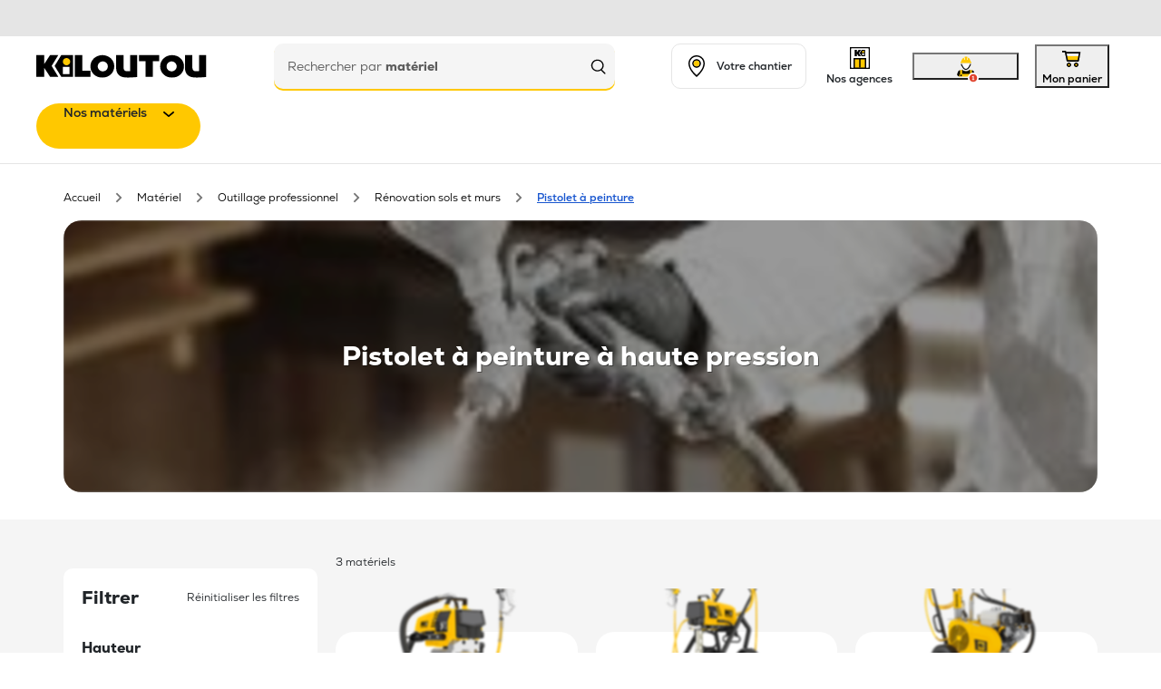

--- FILE ---
content_type: text/html; charset=utf-8
request_url: https://www.kiloutou.fr/c/pistolet-peinture/pistolet-peinture-haute-pression/
body_size: 34126
content:
<!DOCTYPE html><html lang="fr" data-beasties-container><head>
    <base href="/">
    <meta charset="utf-8">
    <title>Location de pistolet à peinture haute pression, dès 92€/jour - Kiloutou</title>
    <meta name="viewport" content="width=device-width, initial-scale=1, maximum-scale=1, viewport-fit=cover">
    <link rel="icon" type="image/x-icon" href="favicon.ico">
    <link rel="apple-touch-icon" sizes="180x180" href="assets/icons/icon-180x180.png">
    <link rel="manifest" href="manifest.webmanifest">
    <meta name="theme-color" content="#ffc800">
    <script src="assets/scripts/browser-compatibility-banner.js" defer></script>
    <!-- Google Tag Manager -->
    <script>
      (function (w, d, s, l, i) {
        w[l] = w[l] || [];
        w[l].push({ 'gtm.start': new Date().getTime(), event: 'gtm.js' });
        var f = d.getElementsByTagName(s)[0],
          j = d.createElement(s),
          dl = l != 'dataLayer' ? '&l=' + l : '';
        j.async = true;
        j.src = 'https://flow.kiloutou.fr/data?id=' + i + dl;
        f.parentNode.insertBefore(j, f);
      })(window, document, 'script', 'dataLayer', 'france');
    </script>
    <!-- End Google Tag Manager -->
  <link rel="stylesheet" href="https://components.kiloutou.fr/dist/fbc43e71/styles-OR4HF4ZT.css"><style ng-app-id="serverApp">.footer[_ngcontent-serverApp-c3124021915]{top:auto;bottom:0;width:100%;height:360px;display:inline-block;display:flex;justify-content:center}</style><link rel="preconnect" href="https://kite.api.kiloutou.com"><link rel="preconnect" href="https://kite.api.kiloutou.com" crossorigin><link rel="preconnect" href="https://medias.kiloutou.fr"><link rel="preconnect" href="https://medias.kiloutou.fr" crossorigin><link rel="preconnect" href="https://components.kiloutou.fr"><link rel="preconnect" href="https://components.kiloutou.fr" crossorigin><style ng-app-id="serverApp">.grey-container[_ngcontent-serverApp-c1237151797]{position:fixed;z-index:200;left:0;top:0;height:100dvh;width:100vw;background-color:#000000b3;display:flex;justify-content:center;align-items:center;transition:all .5s ease}@media only screen and (max-width: 575px){.grey-container[_ngcontent-serverApp-c1237151797]{justify-content:end;align-items:flex-end}}</style><style ng-app-id="serverApp">@media only screen and (max-width: 991px){.icon-description[_ngcontent-serverApp-c383935381]{display:block}}@media only screen and (max-width: 575px){.icon-description[_ngcontent-serverApp-c383935381]{display:none}}.cwrapper[_ngcontent-serverApp-c383935381]{width:100vw;max-width:100vw;overflow:visible;z-index:10}.sticky[_ngcontent-serverApp-c383935381]{position:sticky;top:-.1px;z-index:100}.header-container[_ngcontent-serverApp-c383935381]{height:140px}.header-container[_ngcontent-serverApp-c383935381]   .header[_ngcontent-serverApp-c383935381]{height:auto;background-color:#fff;display:grid;overflow:visible}.header-container[_ngcontent-serverApp-c383935381]   .header[_ngcontent-serverApp-c383935381]   .header-backdrop[_ngcontent-serverApp-c383935381]{display:none}.header-container[_ngcontent-serverApp-c383935381]   .header[_ngcontent-serverApp-c383935381]   .top-header[_ngcontent-serverApp-c383935381]{height:30px}.header-container[_ngcontent-serverApp-c383935381]   .header[_ngcontent-serverApp-c383935381]   .header-options[_ngcontent-serverApp-c383935381]{display:grid;grid-template-columns:auto repeat(3,1fr);align-items:center}.header-container[_ngcontent-serverApp-c383935381]   .header[_ngcontent-serverApp-c383935381]   .header-options[_ngcontent-serverApp-c383935381] > *[_ngcontent-serverApp-c383935381]{min-width:0}.header-container[_ngcontent-serverApp-c383935381]   .header[_ngcontent-serverApp-c383935381]   .header-items[_ngcontent-serverApp-c383935381]{justify-content:space-between;margin:0 2.5rem;align-items:center}.header-container[_ngcontent-serverApp-c383935381]   .header[_ngcontent-serverApp-c383935381]   .header-items[_ngcontent-serverApp-c383935381]   .header-logo[_ngcontent-serverApp-c383935381]{justify-content:center;padding-left:0}.header-container[_ngcontent-serverApp-c383935381]   .header[_ngcontent-serverApp-c383935381]   .header-items[_ngcontent-serverApp-c383935381]   .header-logo[_ngcontent-serverApp-c383935381]   .responsive-logo[_ngcontent-serverApp-c383935381]{display:none!important}.header-container[_ngcontent-serverApp-c383935381]   .header[_ngcontent-serverApp-c383935381]   .header-items[_ngcontent-serverApp-c383935381]   .header-logo[_ngcontent-serverApp-c383935381]   .full-header-logo[_ngcontent-serverApp-c383935381]{display:flex!important}.header-container[_ngcontent-serverApp-c383935381]   .header[_ngcontent-serverApp-c383935381]   .header-items[_ngcontent-serverApp-c383935381]   .header-logo[_ngcontent-serverApp-c383935381]   .logo[_ngcontent-serverApp-c383935381], .header-container[_ngcontent-serverApp-c383935381]   .header[_ngcontent-serverApp-c383935381]   .header-items[_ngcontent-serverApp-c383935381]   .header-logo[_ngcontent-serverApp-c383935381]   .search-icon-mobile[_ngcontent-serverApp-c383935381]{display:none!important}.header-container[_ngcontent-serverApp-c383935381]   .header[_ngcontent-serverApp-c383935381]   .header-items[_ngcontent-serverApp-c383935381]   .search-section[_ngcontent-serverApp-c383935381]{display:flex;color:var(--kil-color_black)}.header-container[_ngcontent-serverApp-c383935381]   .header[_ngcontent-serverApp-c383935381]   .header-items[_ngcontent-serverApp-c383935381]   .bullet-red[_ngcontent-serverApp-c383935381]{top:8px;right:20px}.header-container[_ngcontent-serverApp-c383935381]   .header[_ngcontent-serverApp-c383935381]   .search-box-container[_ngcontent-serverApp-c383935381]{position:relative;z-index:2}.header-container[_ngcontent-serverApp-c383935381]   .header[_ngcontent-serverApp-c383935381]   .icon-agence[_ngcontent-serverApp-c383935381]{display:inline}.header-container[_ngcontent-serverApp-c383935381]   .header[_ngcontent-serverApp-c383935381]   .burger-menu[_ngcontent-serverApp-c383935381]{display:none}.header-container[_ngcontent-serverApp-c383935381]   .header[_ngcontent-serverApp-c383935381]   .agence[_ngcontent-serverApp-c383935381]{display:block}.header-container[_ngcontent-serverApp-c383935381]   .header[_ngcontent-serverApp-c383935381]   .mobile-tablet-search-container[_ngcontent-serverApp-c383935381]{display:none!important}.header-container[_ngcontent-serverApp-c383935381]   button[_ngcontent-serverApp-c383935381]:focus{outline:none;box-shadow:none}.header-container[_ngcontent-serverApp-c383935381]   .backdrop-panel[_ngcontent-serverApp-c383935381]{display:none}#user-modal-trigger[_ngcontent-serverApp-c383935381] > button[_ngcontent-serverApp-c383935381]{width:100%}.search-header[_ngcontent-serverApp-c383935381]{display:flex;justify-content:space-between}.search-question[_ngcontent-serverApp-c383935381]{padding-top:var(--kil-spacing_3)}.search-close[_ngcontent-serverApp-c383935381]{align-self:flex-start}@media only screen and (max-width: 991px){.header-container[_ngcontent-serverApp-c383935381]{height:90px}.header-container[_ngcontent-serverApp-c383935381]   .header[_ngcontent-serverApp-c383935381]{border-radius:0 0 20px 20px}.header-container[_ngcontent-serverApp-c383935381]   .header[_ngcontent-serverApp-c383935381]   .top-header[_ngcontent-serverApp-c383935381]{display:none}.header-container[_ngcontent-serverApp-c383935381]   .header[_ngcontent-serverApp-c383935381]   .header-items[_ngcontent-serverApp-c383935381]{height:90px;margin:0 30px}.header-container[_ngcontent-serverApp-c383935381]   .header[_ngcontent-serverApp-c383935381]   .header-items[_ngcontent-serverApp-c383935381]   .header-logo[_ngcontent-serverApp-c383935381]{margin:0;padding:0}.header-container[_ngcontent-serverApp-c383935381]   .header[_ngcontent-serverApp-c383935381]   .header-items[_ngcontent-serverApp-c383935381]   .header-logo[_ngcontent-serverApp-c383935381]   .responsive-logo[_ngcontent-serverApp-c383935381]{display:block}.header-container[_ngcontent-serverApp-c383935381]   .header[_ngcontent-serverApp-c383935381]   .header-items[_ngcontent-serverApp-c383935381]   .header-logo[_ngcontent-serverApp-c383935381]   .full-header-logo[_ngcontent-serverApp-c383935381]{display:none}.header-container[_ngcontent-serverApp-c383935381]   .header[_ngcontent-serverApp-c383935381]   .header-items[_ngcontent-serverApp-c383935381]   .header-logo[_ngcontent-serverApp-c383935381]   .logo[_ngcontent-serverApp-c383935381], .header-container[_ngcontent-serverApp-c383935381]   .header[_ngcontent-serverApp-c383935381]   .header-items[_ngcontent-serverApp-c383935381]   .header-logo[_ngcontent-serverApp-c383935381]   .search-icon-mobile[_ngcontent-serverApp-c383935381]{display:block}.header-container[_ngcontent-serverApp-c383935381]   .header[_ngcontent-serverApp-c383935381]   .header-items[_ngcontent-serverApp-c383935381]   .header-logo[_ngcontent-serverApp-c383935381]   .mobile-logo[_ngcontent-serverApp-c383935381]{display:none}.header-container[_ngcontent-serverApp-c383935381]   .header[_ngcontent-serverApp-c383935381]   .burger-menu[_ngcontent-serverApp-c383935381]{display:flex;gap:5px;z-index:1;padding:0}.header-container[_ngcontent-serverApp-c383935381]   .header[_ngcontent-serverApp-c383935381]   .search-box-container[_ngcontent-serverApp-c383935381]{position:absolute;top:70px;left:0}.header-container[_ngcontent-serverApp-c383935381]   .header[_ngcontent-serverApp-c383935381]   .agence[_ngcontent-serverApp-c383935381]{display:none}.header-container[_ngcontent-serverApp-c383935381]   .header[_ngcontent-serverApp-c383935381]   .menu-links[_ngcontent-serverApp-c383935381]{display:none!important}.burger[_ngcontent-serverApp-c383935381]{cursor:pointer;touch-action:manipulation;-webkit-tap-highlight-color:rgba(0,0,0,0)}}@media only screen and (max-width: 991px){.header-container[_ngcontent-serverApp-c383935381]   .header[_ngcontent-serverApp-c383935381]   .header-options[_ngcontent-serverApp-c383935381]{grid-template-columns:repeat(3,1fr)}}@media only screen and (max-width: 575px){.cwrapper[_ngcontent-serverApp-c383935381]{position:relative}.header-container[_ngcontent-serverApp-c383935381]{height:50px}.header-container[_ngcontent-serverApp-c383935381]   .header[_ngcontent-serverApp-c383935381]{height:0;background-color:transparent}.header-container[_ngcontent-serverApp-c383935381]   .header[_ngcontent-serverApp-c383935381]   .header-options[_ngcontent-serverApp-c383935381]{grid-template-columns:repeat(4,min-content);justify-content:flex-end}.header-container[_ngcontent-serverApp-c383935381]   .header[_ngcontent-serverApp-c383935381]   .top-header[_ngcontent-serverApp-c383935381]{display:none}.header-container[_ngcontent-serverApp-c383935381]   .header[_ngcontent-serverApp-c383935381]   .header-items[_ngcontent-serverApp-c383935381]{margin:0;padding-left:20px;padding-right:20px;height:80px;transition-property:height;transition-duration:0s;border-bottom-right-radius:20px;border-bottom-left-radius:20px;background-color:var(--kil-color_white)}.header-container[_ngcontent-serverApp-c383935381]   .header[_ngcontent-serverApp-c383935381]   .header-items[_ngcontent-serverApp-c383935381]   .header-logo[_ngcontent-serverApp-c383935381]{display:flex;justify-content:center}.header-container[_ngcontent-serverApp-c383935381]   .header[_ngcontent-serverApp-c383935381]   .header-items[_ngcontent-serverApp-c383935381]   .header-logo[_ngcontent-serverApp-c383935381]   .responsive-logo[_ngcontent-serverApp-c383935381]{display:block}.header-container[_ngcontent-serverApp-c383935381]   .header[_ngcontent-serverApp-c383935381]   .header-items[_ngcontent-serverApp-c383935381]   .header-logo[_ngcontent-serverApp-c383935381]   .mobile-section[_ngcontent-serverApp-c383935381]{z-index:1}.header-container[_ngcontent-serverApp-c383935381]   .header[_ngcontent-serverApp-c383935381]   .header-items[_ngcontent-serverApp-c383935381]   .header-logo[_ngcontent-serverApp-c383935381]   .full-header-logo[_ngcontent-serverApp-c383935381], .header-container[_ngcontent-serverApp-c383935381]   .header[_ngcontent-serverApp-c383935381]   .header-items[_ngcontent-serverApp-c383935381]   .header-logo[_ngcontent-serverApp-c383935381]   .logo[_ngcontent-serverApp-c383935381]{display:none!important}.header-container[_ngcontent-serverApp-c383935381]   .header[_ngcontent-serverApp-c383935381]   .header-items[_ngcontent-serverApp-c383935381]   .header-logo[_ngcontent-serverApp-c383935381]   .sticky-logo[_ngcontent-serverApp-c383935381]{height:20px}.header-container[_ngcontent-serverApp-c383935381]   .header[_ngcontent-serverApp-c383935381]   .header-items[_ngcontent-serverApp-c383935381]   .header-logo[_ngcontent-serverApp-c383935381]   .search-icon-mobile[_ngcontent-serverApp-c383935381]{display:block!important}.header-container[_ngcontent-serverApp-c383935381]   .header[_ngcontent-serverApp-c383935381]   .header-items[_ngcontent-serverApp-c383935381]   .search-section[_ngcontent-serverApp-c383935381]{margin:0 1rem}.header-container[_ngcontent-serverApp-c383935381]   .header[_ngcontent-serverApp-c383935381]   .header-items.expanded[_ngcontent-serverApp-c383935381]{height:130px}.header-container[_ngcontent-serverApp-c383935381]   .header[_ngcontent-serverApp-c383935381]   .header-items.expanded[_ngcontent-serverApp-c383935381]   .burger-menu[_ngcontent-serverApp-c383935381]{display:none}.header-container[_ngcontent-serverApp-c383935381]   .header[_ngcontent-serverApp-c383935381]   .header-items.expanded[_ngcontent-serverApp-c383935381]   .header-logo[_ngcontent-serverApp-c383935381], .header-container[_ngcontent-serverApp-c383935381]   .header[_ngcontent-serverApp-c383935381]   .header-items.expanded[_ngcontent-serverApp-c383935381]   .header-options[_ngcontent-serverApp-c383935381]{display:none!important}.header-container[_ngcontent-serverApp-c383935381]   .header[_ngcontent-serverApp-c383935381]   .header-items[_ngcontent-serverApp-c383935381]   .bullet-red[_ngcontent-serverApp-c383935381]{top:8px;right:0}.header-container[_ngcontent-serverApp-c383935381]   .header[_ngcontent-serverApp-c383935381]   .header-items.sticky-header[_ngcontent-serverApp-c383935381]{padding-top:0;padding-bottom:0;height:40px;border-bottom-right-radius:0;border-bottom-left-radius:0;border-bottom:1px solid var(--kil-color_grey-400);transition:height .15s ease-in}.header-container[_ngcontent-serverApp-c383935381]   .header[_ngcontent-serverApp-c383935381]   .header-items.sticky-header[_ngcontent-serverApp-c383935381]   .search-box-container[_ngcontent-serverApp-c383935381]{top:-100px;z-index:-1;transition:all .5s ease-in}.header-container[_ngcontent-serverApp-c383935381]   .header[_ngcontent-serverApp-c383935381]   .search-box-container[_ngcontent-serverApp-c383935381]{top:60px}.header-container[_ngcontent-serverApp-c383935381]   .header[_ngcontent-serverApp-c383935381]   .menu-links[_ngcontent-serverApp-c383935381]{display:none!important}.header-container[_ngcontent-serverApp-c383935381]   .backdrop-panel.backdrop-panel-active[_ngcontent-serverApp-c383935381]{display:block;position:fixed;inset:0;background-color:var(--kil-color_black);opacity:.7;z-index:1}}</style><style ng-app-id="serverApp">[_nghost-serverApp-c3542444760]{width:100%}footer[_ngcontent-serverApp-c3542444760]{width:100%;display:flex;flex-direction:column}footer[_ngcontent-serverApp-c3542444760]   app-footer-slider[_ngcontent-serverApp-c3542444760], footer[_ngcontent-serverApp-c3542444760]   nav[_ngcontent-serverApp-c3542444760]{width:100%;padding:0 80px}footer[_ngcontent-serverApp-c3542444760]   .categories[_ngcontent-serverApp-c3542444760]{margin-top:60px;width:100%;display:grid;grid-template-columns:repeat(5,1fr);gap:10px;grid-auto-rows:minmax(100px,auto);justify-content:space-between}footer[_ngcontent-serverApp-c3542444760]   .socialMedia[_ngcontent-serverApp-c3542444760]{margin-top:20px;width:100%;display:flex;align-items:center;gap:27px}footer[_ngcontent-serverApp-c3542444760]   .socialMedia[_ngcontent-serverApp-c3542444760]   a[_ngcontent-serverApp-c3542444760]   img[_ngcontent-serverApp-c3542444760]{width:20px;height:auto}footer[_ngcontent-serverApp-c3542444760]   .socialMedia[_ngcontent-serverApp-c3542444760]   .logo[_ngcontent-serverApp-c3542444760]{flex-grow:1;display:flex;justify-content:flex-end}footer[_ngcontent-serverApp-c3542444760]   .socialMedia[_ngcontent-serverApp-c3542444760]   .logo[_ngcontent-serverApp-c3542444760]   img[_ngcontent-serverApp-c3542444760]{max-height:20px;width:auto}footer[_ngcontent-serverApp-c3542444760]   hr[_ngcontent-serverApp-c3542444760]{margin:42px 0 30px;border-color:var(--kil-color_grey-400)}footer[_ngcontent-serverApp-c3542444760]   .bottomLinks[_ngcontent-serverApp-c3542444760]{width:100%;display:flex;margin-bottom:20px;column-gap:30px}footer[_ngcontent-serverApp-c3542444760]   .bottomLinks[_ngcontent-serverApp-c3542444760]   a[_ngcontent-serverApp-c3542444760]{color:var(--kil-color_blue)}footer[_ngcontent-serverApp-c3542444760]   .bottomLinks[_ngcontent-serverApp-c3542444760]   .copyright[_ngcontent-serverApp-c3542444760]{flex:1;text-align:end}@media (max-width: 991px){footer[_ngcontent-serverApp-c3542444760]   app-footer-slider[_ngcontent-serverApp-c3542444760], footer[_ngcontent-serverApp-c3542444760]   nav[_ngcontent-serverApp-c3542444760]{padding:0 30px}footer[_ngcontent-serverApp-c3542444760]   .categories[_ngcontent-serverApp-c3542444760]{display:flex;flex-direction:column;gap:0;margin-top:0}footer[_ngcontent-serverApp-c3542444760]   .categories[_ngcontent-serverApp-c3542444760]   app-footer-category-collapser[_ngcontent-serverApp-c3542444760]{border-bottom:1px solid var(--kil-color_grey-400);padding:20px 0}footer[_ngcontent-serverApp-c3542444760]   hr[_ngcontent-serverApp-c3542444760]{margin:30px 0}}@media (max-width: 575px){footer[_ngcontent-serverApp-c3542444760]   app-footer-slider[_ngcontent-serverApp-c3542444760], footer[_ngcontent-serverApp-c3542444760]   nav[_ngcontent-serverApp-c3542444760]{padding:0 20px}footer[_ngcontent-serverApp-c3542444760]   .categories[_ngcontent-serverApp-c3542444760]{margin-top:0}footer[_ngcontent-serverApp-c3542444760]   .logo[_ngcontent-serverApp-c3542444760]   img[_ngcontent-serverApp-c3542444760]{display:none}footer[_ngcontent-serverApp-c3542444760]   hr[_ngcontent-serverApp-c3542444760]{display:none}footer[_ngcontent-serverApp-c3542444760]   .bottomLinks[_ngcontent-serverApp-c3542444760]{margin-top:20px;flex-wrap:wrap;gap:20px 15px}footer[_ngcontent-serverApp-c3542444760]   .bottomLinks[_ngcontent-serverApp-c3542444760]   .copyright[_ngcontent-serverApp-c3542444760]{flex:1 0 100%;text-align:start}}</style><style ng-app-id="serverApp">.onboarding-modal.show[_ngcontent-serverApp-c2589430153]{display:flex!important}.onboarding-dialog[_ngcontent-serverApp-c2589430153]{display:flex;align-items:center;max-width:640px}.onboarding-body[_ngcontent-serverApp-c2589430153]{border-radius:var(--kil-spacing_4);background-color:var(--kil-color_yellow);padding:var(--kil-spacing_12) 130px;display:grid;justify-items:center;gap:var(--kil-spacing_5);overflow:hidden;position:relative}.intro[_ngcontent-serverApp-c2589430153]{display:grid;justify-items:center;text-align:center;z-index:1;font-weight:var(--kil-typo_font-weight--heavy)}.intro-welcome[_ngcontent-serverApp-c2589430153]{font-size:var(--kil-typo_title-4-font-size);line-height:var(--kil-typo_title-4-line-height)}.intro-logo[_ngcontent-serverApp-c2589430153]{margin-top:var(--kil-spacing_2);margin-bottom:var(--kil-spacing_4);height:var(--kil-spacing_5)}.intro-title[_ngcontent-serverApp-c2589430153]{font-size:var(--kil-typo_title-3-font-size);line-height:var(--kil-typo_title-3-line-height)}.intro-description[_ngcontent-serverApp-c2589430153]{font-size:var(--kil-typo_text-2-font-size);line-height:var(--kil-typo_text-2-line-height);font-weight:var(--kil-typo_font-weight--regular)}.radio-items[_ngcontent-serverApp-c2589430153]{display:grid;gap:var(--kil-spacing_2);align-items:center;z-index:1}.radio-item[_ngcontent-serverApp-c2589430153]{max-width:370px;height:80px;border-radius:var(--kil-spacing_2);background-color:var(--kil-color_white);padding:0 var(--kil-spacing_4);display:grid;align-items:center;grid-template-columns:auto 1fr 20px;grid-template-areas:"logo title icon" "logo description icon";gap:0 var(--kil-spacing_3);cursor:pointer}.radio-item-logo[_ngcontent-serverApp-c2589430153]{grid-area:logo}.radio-item-title[_ngcontent-serverApp-c2589430153]{grid-area:title;font-size:var(--kil-typo_text-2-font-size);line-height:var(--kil-typo_text-2-line-height);font-weight:var(--kil-typo_font-weight--heavy);align-self:flex-end}.radio-item-description[_ngcontent-serverApp-c2589430153]{grid-area:description;font-size:var(--kil-typo_text-3-font-size);line-height:var(--kil-typo_text-3-line-height);color:var(--kil-color_grey);align-self:flex-start}.radio-item-icon[_ngcontent-serverApp-c2589430153]{grid-area:icon}.check-icon[_ngcontent-serverApp-c2589430153]{color:var(--kil-color_green)}p[_ngcontent-serverApp-c2589430153]{margin:0}@media (max-width: 767px){.onboarding-dialog[_ngcontent-serverApp-c2589430153]{max-width:526px}.onboarding-body[_ngcontent-serverApp-c2589430153]{--padding-x: 80px;padding-left:var(--padding-x);padding-right:var(--padding-x)}.intro-welcome[_ngcontent-serverApp-c2589430153]{font-size:var(--kil-typo_title-2-font-size);line-height:var(--kil-typo_title-2-line-height)}.intro-title[_ngcontent-serverApp-c2589430153]{font-size:var(--kil-typo_text-1-font-size);line-height:var(--kil-typo_text-1-line-height)}}@media (max-width: 575px){.onboarding-modal.show[_ngcontent-serverApp-c2589430153]{align-items:flex-end}.onboarding-dialog[_ngcontent-serverApp-c2589430153]{margin:0}.onboarding-body[_ngcontent-serverApp-c2589430153]{border-radius:var(--kil-spacing_4) var(--kil-spacing_4) 0 0;width:100vw;padding:var(--kil-spacing_11) var(--kil-spacing_4) 75px}}.chevron-onboarding[_ngcontent-serverApp-c2589430153]{position:absolute;z-index:0;height:460px;width:315px;transform:scaleY(-1);clip-path:polygon(53% 0%,97% 50%,53% 100%,0% 100%,43% 50%,0% 0%);background:linear-gradient(179deg,#ffc800,#ffde5c 74%,#ffc800);top:0;left:35%;right:0;margin:auto}</style><style ng-app-id="serverApp">.surrounded-by-pop-up[_nghost-serverApp-c1351016703]{margin-top:51px}.surrounded-by-pop-up[_nghost-serverApp-c1351016703]   .search-box[_ngcontent-serverApp-c1351016703]{max-width:580px}ul.keywords-taxonomies-items[_ngcontent-serverApp-c1351016703], ul.blog-article-items[_ngcontent-serverApp-c1351016703]{list-style:none;padding:0;margin:0}.search-spinner[_ngcontent-serverApp-c1351016703]{left:45%;top:60px;z-index:2}.pop-up-navigation[_ngcontent-serverApp-c1351016703]{box-shadow:0 1px #e7e7e7;background:#fff;position:sticky;top:0}.pop-up-navigation[_ngcontent-serverApp-c1351016703]   .pop-up-navigation-item[_ngcontent-serverApp-c1351016703]{width:100%;height:50px;font-weight:400;color:#8a8a8a;font-size:12px;line-height:15px;text-align:center}.pop-up-navigation[_ngcontent-serverApp-c1351016703]   .pop-up-navigation-item.selected[_ngcontent-serverApp-c1351016703]{font-weight:900;color:#000}.pop-up-navigation[_ngcontent-serverApp-c1351016703]   .pop-up-navigation-item.selected[_ngcontent-serverApp-c1351016703]:after{position:absolute;top:40px;content:"";display:block;margin:0 auto;width:150px;padding-bottom:5px;border-bottom:5px solid var(--kil-color_yellow);clip-path:polygon(7% 0,57% 0,50% 100%,0 100%);transform:translate(21%)}.pop-up-suggestions[_ngcontent-serverApp-c1351016703]{width:max-content;max-height:max-content;z-index:1;border-radius:20px;overflow-y:auto}.pop-up-suggestions[_ngcontent-serverApp-c1351016703]   .pop-up-suggestions-section[_ngcontent-serverApp-c1351016703]{padding:1.25rem;scroll-margin-top:50px;display:flex;flex-direction:column;gap:10px}.pop-up-suggestions[_ngcontent-serverApp-c1351016703]   .keywords-taxonomies-suggestions[_ngcontent-serverApp-c1351016703]   li[_ngcontent-serverApp-c1351016703]{line-height:40px;border-bottom:1px solid var(--kil-color_grey-400);padding:5px 10px}.pop-up-suggestions[_ngcontent-serverApp-c1351016703]   .keywords-taxonomies-suggestions[_ngcontent-serverApp-c1351016703]   li[_ngcontent-serverApp-c1351016703]   span[_ngcontent-serverApp-c1351016703]{vertical-align:middle;line-height:normal;display:inline-block}.pop-up-suggestions[_ngcontent-serverApp-c1351016703]   .product-suggestions[_ngcontent-serverApp-c1351016703]   .product-thumb[_ngcontent-serverApp-c1351016703]   .product-image[_ngcontent-serverApp-c1351016703]{min-width:50px;max-width:50px;max-height:50px}.pop-up-suggestions[_ngcontent-serverApp-c1351016703]   .blog-article-suggestions[_ngcontent-serverApp-c1351016703]{background-color:var(--kil-color_grey-300)}.pop-up-suggestions[_ngcontent-serverApp-c1351016703]   .blog-article-suggestions[_ngcontent-serverApp-c1351016703]   ul[_ngcontent-serverApp-c1351016703]{display:grid;gap:12px;padding-top:10px;margin-bottom:0}.search-box[_ngcontent-serverApp-c1351016703]{height:50px;box-shadow:0 2px 0 var(--kil-color_yellow)}.search-box[_ngcontent-serverApp-c1351016703]   input[_ngcontent-serverApp-c1351016703]{border:none;text-indent:15px;line-height:26px;min-height:26px;background:transparent;padding:0}.search-box[_ngcontent-serverApp-c1351016703]   input[_ngcontent-serverApp-c1351016703]::placeholder{color:transparent;display:none}.search-box[_ngcontent-serverApp-c1351016703]   input[_ngcontent-serverApp-c1351016703]::-webkit-input-placeholder{color:transparent;display:none}.search-box-label[_ngcontent-serverApp-c1351016703]{pointer-events:none;color:var(--kil-color_grey-700);margin-left:15px}.search-box.input-focused[_ngcontent-serverApp-c1351016703]{box-shadow:0 0 0 2px var(--kil-color_yellow)}.search-box.desktop-raise[_ngcontent-serverApp-c1351016703]{position:absolute;z-index:1;left:10px;width:calc(100% - 24px)}input[_ngcontent-serverApp-c1351016703]:focus{outline:none}form[_ngcontent-serverApp-c1351016703]   button[_ngcontent-serverApp-c1351016703]{border:none;background-color:transparent;padding:0}@media only screen and (min-width: 992px){.pop-up-suggestions[_ngcontent-serverApp-c1351016703]{display:grid;gap:40px;top:-30px;left:-20px;max-height:calc(100vh - 20px)}.pop-up-suggestions[_ngcontent-serverApp-c1351016703]   .pop-up-suggestions-section[_ngcontent-serverApp-c1351016703]{padding-top:100px;padding-left:0;padding-right:0}.pop-up-suggestions[_ngcontent-serverApp-c1351016703]   .pop-up-suggestions-section.blog-article-suggestions[_ngcontent-serverApp-c1351016703]{padding-left:40px}.pop-up-suggestions[_ngcontent-serverApp-c1351016703]   .pop-up-suggestions-section[_ngcontent-serverApp-c1351016703]:first-of-type{padding-left:30px}.pop-up-suggestions[_ngcontent-serverApp-c1351016703]   .pop-up-suggestions-section[_ngcontent-serverApp-c1351016703]:last-of-type{padding-right:30px}.pop-up-suggestions.has-one-section[_ngcontent-serverApp-c1351016703]{width:calc(100% + 36px);grid-template-columns:1fr}.pop-up-suggestions.has-two-sections[_ngcontent-serverApp-c1351016703]{width:calc((100% + 36px)*1.7);grid-template-columns:3fr 5fr}.pop-up-suggestions.has-two-sections.has-blog-articles[_ngcontent-serverApp-c1351016703]{grid-template-columns:10fr 7fr}.pop-up-suggestions.has-three-sections[_ngcontent-serverApp-c1351016703]{width:calc((100% + 36px)*2.1);grid-template-columns:3fr 3fr 4fr}}@media only screen and (max-width: 991px){[_nghost-serverApp-c1351016703]{padding:0 30px}.search-spinner[_ngcontent-serverApp-c1351016703]{top:80px}.pop-up-suggestions[_ngcontent-serverApp-c1351016703]{width:calc(100vw - 60px);max-height:calc(100vh - 165px);left:30px;right:30px;top:75px;display:flex;flex-direction:column}.pop-up-suggestions[_ngcontent-serverApp-c1351016703]   .pop-up-suggestions-section[_ngcontent-serverApp-c1351016703]{padding:15px 30px}.pop-up-suggestions[_ngcontent-serverApp-c1351016703]   .pop-up-suggestions-section[_ngcontent-serverApp-c1351016703]:nth-child(2){padding-top:40px}.pop-up-suggestions[_ngcontent-serverApp-c1351016703]   .pop-up-suggestions-section[_ngcontent-serverApp-c1351016703]:last-of-type{padding-bottom:30px}.pop-up-suggestions[_ngcontent-serverApp-c1351016703]   .pop-up-suggestions-section.blog-article-suggestions[_ngcontent-serverApp-c1351016703]{padding-top:30px}.pop-up-suggestions[_ngcontent-serverApp-c1351016703]   .keywords-taxonomies-suggestions[_ngcontent-serverApp-c1351016703]   li[_ngcontent-serverApp-c1351016703]{padding:5px 0}.search-box[_ngcontent-serverApp-c1351016703]{position:absolute;z-index:1;width:auto;left:0;right:0;height:40px;margin:0 30px}}@media only screen and (max-width: 575px){[_nghost-serverApp-c1351016703]{padding:0 20px}.search-spinner[_ngcontent-serverApp-c1351016703]{top:60px}.pop-up-navigation[_ngcontent-serverApp-c1351016703]{box-shadow:0 2px 10px #0000001c;border-radius:0 0 20px 20px;clip-path:polygon(0 0,100% 0,100% 200%,0 200%);margin-bottom:15px;padding:0 40px;gap:20px}.pop-up-suggestions[_ngcontent-serverApp-c1351016703]{width:100vw;height:calc(100vh - 110px);max-height:none;left:0;right:0;top:55px;border-radius:0}.pop-up-suggestions[_ngcontent-serverApp-c1351016703]   .pop-up-suggestions-section[_ngcontent-serverApp-c1351016703]{padding:15px 20px;flex-grow:0}.pop-up-suggestions[_ngcontent-serverApp-c1351016703]   .pop-up-suggestions-section[_ngcontent-serverApp-c1351016703]:nth-child(2){padding-top:30px}.pop-up-suggestions[_ngcontent-serverApp-c1351016703]   .pop-up-suggestions-section[_ngcontent-serverApp-c1351016703]:last-of-type{padding-bottom:20vh;flex-grow:1}.pop-up-suggestions[_ngcontent-serverApp-c1351016703]   .keywords-taxonomies-suggestions[_ngcontent-serverApp-c1351016703]   li[_ngcontent-serverApp-c1351016703]{padding:5px 10px}.search-box[_ngcontent-serverApp-c1351016703]{margin:0 20px}}</style><style ng-app-id="serverApp">@media only screen and (max-width: 991px){.icon-description[_ngcontent-serverApp-c3287227845]{display:block}}@media only screen and (max-width: 575px){.icon-description[_ngcontent-serverApp-c3287227845]{display:none}}[_nghost-serverApp-c3287227845]{position:relative;cursor:pointer;display:grid;justify-items:center}.icon-container[_ngcontent-serverApp-c3287227845]{position:relative}.badge-bounce[_ngcontent-serverApp-c3287227845]{position:absolute;height:12px;width:12px;right:-2px;bottom:0;animation:_ngcontent-serverApp-c3287227845_bounce 3.6s ease-out 2.4s infinite;z-index:1}.badge-bounce[_ngcontent-serverApp-c3287227845]   img[_ngcontent-serverApp-c3287227845]{width:100%;height:100%}.icon[_ngcontent-serverApp-c3287227845]{display:inline}.icon-labels[_ngcontent-serverApp-c3287227845]{display:flex;flex-direction:column;align-items:center}.label[_ngcontent-serverApp-c3287227845]{display:block}.role-label[_ngcontent-serverApp-c3287227845], .company[_ngcontent-serverApp-c3287227845]{position:absolute;text-align:center;bottom:-15px;height:auto;width:max-content}.role-label[_ngcontent-serverApp-c3287227845]{border-radius:5px;background-color:var(--kil-color_yellow)}.company[_ngcontent-serverApp-c3287227845]{color:var(--kil-color_grey-700)}.label[_ngcontent-serverApp-c3287227845], .company[_ngcontent-serverApp-c3287227845]{overflow:hidden;white-space:nowrap;text-overflow:ellipsis;max-width:100%}@media only screen and (max-width: 991px){.role-label[_ngcontent-serverApp-c3287227845]{top:10px;left:calc(50% + 10px);bottom:initial}}@media only screen and (max-width: 575px){.pro[_nghost-serverApp-c3287227845]{margin-right:25px;padding-right:10px}.role-label[_ngcontent-serverApp-c3287227845]{left:calc(50% + 5px)}}@keyframes _ngcontent-serverApp-c3287227845_bounce{0%{transform:translateY(0) scale(1);filter:drop-shadow(0 0 0 transparent)}4%{transform:translateY(2px) scale(.9);filter:drop-shadow(0 0 0 transparent)}9%{transform:translateY(-16px) scale(1.5);filter:drop-shadow(0 0 5px rgba(224,64,42,.8))}17%{transform:translateY(-16px) scale(1.5);filter:drop-shadow(0 0 5px rgba(224,64,42,.8))}21%{transform:translateY(0) scale(1);filter:drop-shadow(0 0 0 transparent)}24%{transform:translateY(-6px) scale(1)}27%{transform:translateY(0) scale(1)}30%{transform:translateY(-2px) scale(1)}33%,to{transform:translateY(0) scale(1);filter:drop-shadow(0 0 0 transparent)}}</style><style ng-app-id="serverApp">.user-location-overlay[_ngcontent-serverApp-c3006725671]{width:100%;height:100%;right:-24px;z-index:1;background:radial-gradient(circle,#fff0 1%,#ffffff35 90%);clip-path:polygon(85% 0,89% 50%,85% 100%,65% 100%,70% 50%,65% 0)}.chantier[_ngcontent-serverApp-c3006725671]{padding:10px 15px;display:grid;grid-template-columns:24px 1fr;gap:10px;align-items:center;justify-items:start}.wrap-text[_ngcontent-serverApp-c3006725671]{white-space:nowrap;overflow:hidden;text-overflow:ellipsis}#userLocationModal[_ngcontent-serverApp-c3006725671]{background-color:#0a0a0a73}.icon-pin[_ngcontent-serverApp-c3006725671], .icon-target[_ngcontent-serverApp-c3006725671]{color:var(--kil-color_black);display:inline}.user-location-dialog[_ngcontent-serverApp-c3006725671]{display:flex;align-items:center;min-height:calc(100% - 4rem);min-width:630px}.user-location-dialog[_ngcontent-serverApp-c3006725671]   .user-location-body[_ngcontent-serverApp-c3006725671]{padding:40px 108px;display:flex;flex-direction:column;align-items:center}.user-location-dialog[_ngcontent-serverApp-c3006725671]   .user-location-body[_ngcontent-serverApp-c3006725671]   .location[_ngcontent-serverApp-c3006725671]{width:40px;height:40px;background-color:var(--kil-color_yellow)}.user-location-dialog[_ngcontent-serverApp-c3006725671]   .user-location-body[_ngcontent-serverApp-c3006725671]   .user-location-title[_ngcontent-serverApp-c3006725671]{margin-top:15px}.user-location-dialog[_ngcontent-serverApp-c3006725671]   .user-location-body[_ngcontent-serverApp-c3006725671]   .user-location-description[_ngcontent-serverApp-c3006725671]{margin-bottom:30px}.user-location-dialog[_ngcontent-serverApp-c3006725671]   .user-location-body[_ngcontent-serverApp-c3006725671]   .location-input[_ngcontent-serverApp-c3006725671]{width:100%}.user-location-dialog[_ngcontent-serverApp-c3006725671]   .user-location-body[_ngcontent-serverApp-c3006725671]   .validation[_ngcontent-serverApp-c3006725671]{margin-top:15px;margin-bottom:20px;height:50px;width:280px}@media (min-width: 992px){.location-box[_ngcontent-serverApp-c3006725671]{border:1px solid var(--kil-color_grey-400);height:50px}}@media (max-width: 991px){.chantier[_ngcontent-serverApp-c3006725671]{padding:0;grid-template-columns:1fr;gap:5px;justify-items:center}.location-address-label[_ngcontent-serverApp-c3006725671]{display:none}.user-location-dialog[_ngcontent-serverApp-c3006725671]{min-width:526px}.user-location-dialog[_ngcontent-serverApp-c3006725671]   .user-location-body[_ngcontent-serverApp-c3006725671]{padding:40px 52px}.user-location-dialog[_ngcontent-serverApp-c3006725671]   .user-location-body[_ngcontent-serverApp-c3006725671]   .location-input[_ngcontent-serverApp-c3006725671]{width:280px}}@media (max-width: 575px){.chantier[_ngcontent-serverApp-c3006725671]{display:none!important}.user-location-dialog[_ngcontent-serverApp-c3006725671]{min-height:0;margin:0;position:fixed;inset:auto auto 0;min-width:fit-content;width:100%}.user-location-dialog[_ngcontent-serverApp-c3006725671]   .user-location-body[_ngcontent-serverApp-c3006725671]{border-radius:20px 20px 0 0;padding:40px 20px 70px}.user-location-dialog[_ngcontent-serverApp-c3006725671]   .user-location-body[_ngcontent-serverApp-c3006725671]   .user-location-title[_ngcontent-serverApp-c3006725671]{margin-top:10px}.user-location-dialog[_ngcontent-serverApp-c3006725671]   .user-location-body[_ngcontent-serverApp-c3006725671]   .user-location-description[_ngcontent-serverApp-c3006725671]{margin-bottom:20px}.user-location-dialog[_ngcontent-serverApp-c3006725671]   .user-location-body[_ngcontent-serverApp-c3006725671]   .location-input[_ngcontent-serverApp-c3006725671]{width:100%}.user-location-dialog[_ngcontent-serverApp-c3006725671]   .user-location-body[_ngcontent-serverApp-c3006725671]   .location-input[_ngcontent-serverApp-c3006725671]   .h4[_ngcontent-serverApp-c3006725671]{display:block}.user-location-dialog[_ngcontent-serverApp-c3006725671]   .user-location-body[_ngcontent-serverApp-c3006725671]   .validation[_ngcontent-serverApp-c3006725671]{margin-top:15px;margin-bottom:15px;height:40px;width:100%}}</style><style ng-app-id="serverApp">.bnews[_ngcontent-serverApp-c4104818551]{background-color:var(--kil-color_grey-400);height:40px;width:100vw}.top-header[_ngcontent-serverApp-c4104818551]{height:40px;font-size:14px}.breaking-news-animation[_ngcontent-serverApp-c4104818551]{width:inherit;height:inherit}.stop-stretched-link[_ngcontent-serverApp-c4104818551]{transform:rotate(0)}.icon-element[_ngcontent-serverApp-c4104818551]{margin-right:5px}.link-element[_ngcontent-serverApp-c4104818551]{margin-left:5px;font-weight:700}.link-image[_ngcontent-serverApp-c4104818551]{max-width:20px;max-height:20px}.breaking-news-element[_ngcontent-serverApp-c4104818551]{width:auto;padding:0}.breaking-news-second-element[_ngcontent-serverApp-c4104818551]{width:auto}@media only screen and (max-width: 575px){.top-header[_ngcontent-serverApp-c4104818551]{font-size:10px}.link-image[_ngcontent-serverApp-c4104818551]{max-width:15px;max-height:15px}.icon-element[_ngcontent-serverApp-c4104818551]{margin-right:3px}.link-element[_ngcontent-serverApp-c4104818551]{margin-left:3px;font-weight:400}}</style><style ng-app-id="serverApp">[_nghost-serverApp-c219751703]{display:flex;flex-direction:column;gap:var(--kil-spacing_2)}.form-control-wrapper[_ngcontent-serverApp-c219751703]{position:relative;padding:0 13px 0 0;height:50px;border:2px solid var(--kil-color_grey-400);border-radius:var(--kil-border-radius_sm);display:grid;grid-template-columns:1fr auto;align-items:center;margin-top:5px}.form-control-wrapper.is-empty[_ngcontent-serverApp-c219751703]{background-color:var(--kil-color_grey-300)}.form-control-wrapper.is-empty[_ngcontent-serverApp-c219751703]   label.is-sticked[_ngcontent-serverApp-c219751703]{background:linear-gradient(var(--kil-color_white) 50%,var(--kil-color_grey-300) 50%)}.form-control-wrapper.has-error[_ngcontent-serverApp-c219751703]{border-color:var(--kil-color_error)}.form-control-wrapper.has-error[_ngcontent-serverApp-c219751703]   label[_ngcontent-serverApp-c219751703]{color:var(--kil-color_error)}label[_ngcontent-serverApp-c219751703]{position:absolute;font-size:var(--kil-typo_text-2-font-size);line-height:var(--kil-typo_text-2-line-height);top:calc(50% - var(--kil-typo_text-2-line-height) / 2);left:20px;transition:top .1s;cursor:text}label.is-sticked[_ngcontent-serverApp-c219751703]{color:var(--kil-color_grey-700);font-size:var(--kil-typo_text-4-font-size);line-height:var(--kil-typo_text-4-line-height);top:calc(-1 * var(--kil-typo_text-4-line-height) / 2);padding:0 4px;left:16px;background-color:var(--kil-color_white);cursor:default}.suffix[_ngcontent-serverApp-c219751703]{display:flex;align-items:center;gap:var(--kil-spacing_1)}.cta-clear[_ngcontent-serverApp-c219751703]{background:none}.cta-clear[_ngcontent-serverApp-c219751703]:active{border:none}.spinner-border[_ngcontent-serverApp-c219751703]{color:var(--kil-color_yellow)}.error[_ngcontent-serverApp-c219751703]{background-color:var(--kil-color_error_light);font-size:var(--kil-typo_text-3-font-size);line-height:var(--kil-typo_text-3-line-height);display:flex;align-items:center;gap:var(--kil-spacing_1);padding:var(--kil-spacing_2) var(--kil-spacing_3);border-radius:var(--kil-spacing_2)}.error[_ngcontent-serverApp-c219751703]   img[_ngcontent-serverApp-c219751703]{width:24px;height:24px}.error[_ngcontent-serverApp-c219751703]   p[_ngcontent-serverApp-c219751703]{margin:0}@media (max-width: 575px){.form-control-wrapper[_ngcontent-serverApp-c219751703]{height:40px}label[_ngcontent-serverApp-c219751703]{left:15px}label.is-sticked[_ngcontent-serverApp-c219751703]{left:11px}}</style><style ng-app-id="serverApp">[_nghost-serverApp-c2106500074]{position:relative;display:block}@media only screen and (max-width: 991px){[_nghost-serverApp-c2106500074]{display:none}}.header-menu-bar[_ngcontent-serverApp-c2106500074]{display:flex;flex-direction:row;padding-left:var(--kil-spacing_8);border-bottom:1px solid var(--kil-color_grey-400)}.subgroup-backdrop[_ngcontent-serverApp-c2106500074]{position:relative;width:100%}.subgroup-backdrop[_ngcontent-serverApp-c2106500074]:after{content:"";display:block;position:absolute;top:0;left:0;right:0;height:100dvh;background-color:var(--kil-color_black);opacity:.7;z-index:1}</style><style ng-app-id="serverApp">.top-menu-item[_ngcontent-serverApp-c321377450]{display:block;position:relative;align-content:center;height:50px;width:181px;margin-bottom:1rem;cursor:pointer;text-decoration:none;border-radius:var(--kil-spacing_6)}.top-menu-item.is-open[_ngcontent-serverApp-c321377450]{border-radius:var(--kil-spacing_3) var(--kil-spacing_3) 0 0}.top-menu-item.highlight-on-hover[_ngcontent-serverApp-c321377450]:after{content:"";display:block;position:absolute;margin:11px auto 0;height:5px;width:0;transition:width .3s ease;bottom:-1rem;left:50%;transform:skew(140deg) translate(-50%);border-bottom:2px solid var(--kil-color_yellow);background-color:var(--kil-color_yellow)}.top-menu-item.highlight-on-hover[_ngcontent-serverApp-c321377450]:hover:after, .top-menu-item.highlight-on-hover.is-open[_ngcontent-serverApp-c321377450]:after{width:50%}.top-menu-label[_ngcontent-serverApp-c321377450]{font-weight:700;font-size:14px;margin:auto;width:max-content}.top-menu-toggle-icon[_ngcontent-serverApp-c321377450]{display:inline;margin-left:var(--kil-spacing_3)}</style><style ng-app-id="serverApp">[_nghost-serverApp-c2285013190]{background-color:var(--kil-color_yellow);position:relative;display:flex;justify-content:space-between;align-items:center;overflow:hidden;height:160px}.slider-gradient[_ngcontent-serverApp-c2285013190]{z-index:0;position:absolute;right:-45px;height:100%;width:320px;background:linear-gradient(0deg,rgba(255,255,255,.3) 0%,var(--kil-color_yellow) 100%);transform:skew(30deg)}.slide[_ngcontent-serverApp-c2285013190]{z-index:1}.slide[_ngcontent-serverApp-c2285013190], a[_ngcontent-serverApp-c2285013190]{display:flex;flex-direction:column;align-items:center;gap:8px}img[_ngcontent-serverApp-c2285013190]{height:30px;width:auto}a[_ngcontent-serverApp-c2285013190], .h3[_ngcontent-serverApp-c2285013190], .subLabel[_ngcontent-serverApp-c2285013190]{text-decoration:none;text-align:center}.h3[_ngcontent-serverApp-c2285013190]{font-size:18px}.subLabel[_ngcontent-serverApp-c2285013190]{font-size:12px}@media (max-width: 991px){.h3[_ngcontent-serverApp-c2285013190]{font-size:16px}}@media (max-width: 575px){[_nghost-serverApp-c2285013190]{height:109px}.slider-gradient[_ngcontent-serverApp-c2285013190]{width:160px}.h3[_ngcontent-serverApp-c2285013190]{font-size:14px}}</style><style ng-app-id="serverApp">[_nghost-serverApp-c2556653843]{width:100%;position:relative;display:grid;align-items:center;grid-template-columns:100%;grid-template-areas:"swiper"}.ssr[_nghost-serverApp-c2556653843]   .swiper-slide[_ngcontent-serverApp-c2556653843]{width:100%!important}[_nghost-serverApp-c2556653843]:not(.navigation):not(.pagination)   .swiper-button-nav[_ngcontent-serverApp-c2556653843], [_nghost-serverApp-c2556653843]:not(.navigation):not(.pagination)   .swiper-pagination-bullets[_ngcontent-serverApp-c2556653843], [_nghost-serverApp-c2556653843]:not(.navigation):not(.pagination)   .swiper-pagination-count[_ngcontent-serverApp-c2556653843]{display:none}.pagination[_nghost-serverApp-c2556653843]{grid-template-columns:100%;grid-template-areas:"swiper" "pagination-bullets"}.pagination[_nghost-serverApp-c2556653843]:not(.navigation)   .swiper-button-nav[_ngcontent-serverApp-c2556653843], .pagination[_nghost-serverApp-c2556653843]:not(.navigation)   .swiper-pagination-count[_ngcontent-serverApp-c2556653843]{display:none}.navigation-surround[_nghost-serverApp-c2556653843]{grid-template-columns:40px calc(100% - 80px) 40px;grid-template-areas:"navigation-previous swiper navigation-next" "pagination-bullets pagination-bullets pagination-bullets"}.navigation-surround[_nghost-serverApp-c2556653843]   .swiper-button-disabled[_ngcontent-serverApp-c2556653843], .navigation-surround[_nghost-serverApp-c2556653843]   .swiper-pagination-count[_ngcontent-serverApp-c2556653843], .navigation-surround[_nghost-serverApp-c2556653843]   .title[_ngcontent-serverApp-c2556653843]{display:none}@media (max-width: 575px){.navigation-surround[_nghost-serverApp-c2556653843]   .swiper-button-nav[_ngcontent-serverApp-c2556653843] > div[_ngcontent-serverApp-c2556653843]{background-color:transparent;box-shadow:none}}.navigation-ahead-right-bottom[_nghost-serverApp-c2556653843]{grid-template-columns:100%;grid-template-areas:"swiper" "pagination-bullets"}.navigation-ahead-right-bottom[_nghost-serverApp-c2556653843]   .swiper-button-nav[_ngcontent-serverApp-c2556653843]{position:absolute;right:20px;z-index:2}.navigation-ahead-right-bottom[_nghost-serverApp-c2556653843]   .swiper-button-prev[_ngcontent-serverApp-c2556653843]{bottom:70px}.navigation-ahead-right-bottom[_nghost-serverApp-c2556653843]   .swiper-button-next[_ngcontent-serverApp-c2556653843]{bottom:20px}.navigation-ahead-right-bottom[_nghost-serverApp-c2556653843]   .swiper-pagination-count[_ngcontent-serverApp-c2556653843]{position:absolute;bottom:0;right:25px}.navigation-ahead-right-bottom[_nghost-serverApp-c2556653843]   .title[_ngcontent-serverApp-c2556653843]{display:none}.navigation-ahead-right-bottom.pagination[_nghost-serverApp-c2556653843]   .swiper-button-prev[_ngcontent-serverApp-c2556653843]{bottom:calc(70px + 2.25rem)}.navigation-ahead-right-bottom.pagination[_nghost-serverApp-c2556653843]   .swiper-button-next[_ngcontent-serverApp-c2556653843]{bottom:calc(20px + 2.25rem)}.navigation-ahead-right-top[_nghost-serverApp-c2556653843]{grid-template-columns:calc(100% - 50px) 40px;grid-template-rows:repeat(3,40px) repeat(2,auto);grid-template-areas:"swiper pagination-count" "swiper navigation-next" "swiper navigation-previous" "swiper space" "pagination-bullets pagination-bullets";gap:10px 0;justify-items:center}.navigation-ahead-right-top[_nghost-serverApp-c2556653843]   .title[_ngcontent-serverApp-c2556653843]{display:none}@media (max-width: 991px){.navigation-ahead-right-top[_nghost-serverApp-c2556653843]{grid-template-areas:"swiper pagination-count" "swiper space" "swiper space" "swiper space" "pagination-bullets pagination-bullets"}.navigation-ahead-right-top[_nghost-serverApp-c2556653843]   .swiper-button-nav[_ngcontent-serverApp-c2556653843]{display:none}}.navigation-right-top[_nghost-serverApp-c2556653843]{grid-template-columns:calc(100% - 100px) repeat(2,40px);grid-template-areas:"title navigation-previous navigation-next" "swiper swiper swiper" "pagination-bullets pagination-bullets pagination-bullets";gap:10px}.navigation-right-top[_nghost-serverApp-c2556653843]   .swiper-pagination-count[_ngcontent-serverApp-c2556653843]{display:none}@media (max-width: 575px){.navigation-right-top[_nghost-serverApp-c2556653843]{grid-template-columns:100%;grid-template-areas:"title" "swiper" "pagination-bullets"}.navigation-right-top[_nghost-serverApp-c2556653843]   .swiper-button-nav[_ngcontent-serverApp-c2556653843]{display:none}}.navigation-right-top-space[_nghost-serverApp-c2556653843]{grid-template-columns:calc(100% - 150px) repeat(3,40px);gap:10px;grid-template-areas:"title navigation-previous navigation-next space-1" "swiper swiper swiper swiper" "pagination-bullets pagination-bullets pagination-bullets space-2"}.navigation-right-top-space[_nghost-serverApp-c2556653843]   .swiper-pagination-count[_ngcontent-serverApp-c2556653843]{display:none}@media (max-width: 575px){.navigation-right-top-space[_nghost-serverApp-c2556653843]{grid-template-columns:calc(100% - 50px) 40px;grid-template-areas:"title space-1" "swiper swiper " "pagination-bullets space-2"}.navigation-right-top-space[_nghost-serverApp-c2556653843]   .swiper-button-nav[_ngcontent-serverApp-c2556653843]{display:none}}.navigation-slides-offset[_nghost-serverApp-c2556653843]{grid-template-columns:auto 1fr repeat(2,50px) auto;gap:0;grid-template-areas:"space-left-1 title navigation-previous navigation-next space-right-1" "swiper swiper swiper swiper swiper" "space-left-2 pagination-bullets pagination-bullets pagination-bullets space-right-2"}.navigation-slides-offset[_nghost-serverApp-c2556653843]   .swiper[_ngcontent-serverApp-c2556653843]{margin-top:var(--kil-spacing_4)}.navigation-slides-offset[_nghost-serverApp-c2556653843]   .swiper-pagination-count[_ngcontent-serverApp-c2556653843]{display:none}.navigation-slides-offset[_nghost-serverApp-c2556653843]   .swiper-button-nav[_ngcontent-serverApp-c2556653843]{justify-self:flex-end}@media (max-width: 575px){.navigation-slides-offset[_nghost-serverApp-c2556653843]{grid-template-columns:var(--kil-spacing_4) 1fr var(--kil-spacing_4);grid-template-areas:"space-left-1 title space-right-1" "swiper swiper swiper" "space-left-2 pagination-bullets space-right-2"}.navigation-slides-offset[_nghost-serverApp-c2556653843]   .swiper-button-nav[_ngcontent-serverApp-c2556653843]{display:none}}[_nghost-serverApp-c2556653843]:not(.pagination)   .swiper-pagination-bullets[_ngcontent-serverApp-c2556653843]{display:none}[_nghost-serverApp-c2556653843]:not(.pagination)   .swiper-pagination-count[_ngcontent-serverApp-c2556653843]{display:none}.swiper-button-prev[_ngcontent-serverApp-c2556653843]{grid-area:navigation-previous}.swiper-button-next[_ngcontent-serverApp-c2556653843]{grid-area:navigation-next}.title[_ngcontent-serverApp-c2556653843]{grid-area:title}.swiper[_ngcontent-serverApp-c2556653843]{width:100%;grid-area:swiper;--swiper-navigation-size: 0;--swiper-pagination-bullet-size: 0}.swiper-button-nav[_ngcontent-serverApp-c2556653843]{z-index:1;border:none;background-color:transparent;padding:0;border-radius:50%}.swiper-button-nav[_ngcontent-serverApp-c2556653843] > div[_ngcontent-serverApp-c2556653843]{height:40px;width:40px;background-color:var(--kil-color_yellow);border-radius:inherit;background-repeat:no-repeat;background-position:center;box-shadow:0 2px 10px #0000001c;cursor:pointer}.swiper-button-nav[_ngcontent-serverApp-c2556653843]:active:not(.swiper-button-disabled){transform:scale(1.15)}.swiper-button-disabled[_ngcontent-serverApp-c2556653843] > div[_ngcontent-serverApp-c2556653843]{background-color:var(--kil-color_white)}.swiper-pagination-bullets[_ngcontent-serverApp-c2556653843]{grid-area:pagination-bullets;padding-top:.75rem;padding-bottom:.5rem;display:flex;gap:8px;justify-content:center;flex-wrap:wrap}@media (max-width: 575px){.swiper-pagination-bullets[_ngcontent-serverApp-c2556653843]{padding-left:var(--kil-spacing_4);padding-right:var(--kil-spacing_4)}}.swiper-pagination-count[_ngcontent-serverApp-c2556653843]{grid-area:pagination-count}swiper-slide[_ngcontent-serverApp-c2556653843]{height:auto;flex-shrink:0}swiper-slide.fit-content[_ngcontent-serverApp-c2556653843]{width:fit-content!important}swiper-slide.center-content[_ngcontent-serverApp-c2556653843]{display:flex;align-items:center;justify-content:center}.space-left-1[_ngcontent-serverApp-c2556653843]{grid-area:space-left-1}.space-left-2[_ngcontent-serverApp-c2556653843]{grid-area:space-left-2}.space-right-1[_ngcontent-serverApp-c2556653843]{grid-area:space-right-1}.space-right-2[_ngcontent-serverApp-c2556653843]{grid-area:space-right-2}</style><style ng-app-id="serverApp">[_nghost-serverApp-c655515786]{width:100%;display:flex;flex-direction:column}.h3[_ngcontent-serverApp-c655515786]{width:100%;display:flex;font-size:18px}.h3[_ngcontent-serverApp-c655515786]   .collapser-action[_ngcontent-serverApp-c655515786], .h3[_ngcontent-serverApp-c655515786]   img[_ngcontent-serverApp-c655515786]{display:none;width:12px;height:auto}a[_ngcontent-serverApp-c655515786]{text-decoration:none}.collapser-content[_ngcontent-serverApp-c655515786]{width:100%;height:fit-content;display:flex;flex-direction:column;transition:all .5s linear;max-height:100vh;overflow:hidden;gap:12px}@media (min-width: 991px){.h3[_ngcontent-serverApp-c655515786]{margin-bottom:15px}}@media (max-width: 991px){.h3[_ngcontent-serverApp-c655515786]{display:flex;font-size:14px}.h3[_ngcontent-serverApp-c655515786]   span[_ngcontent-serverApp-c655515786]{flex-grow:1}.h3[_ngcontent-serverApp-c655515786]   .collapser-action[_ngcontent-serverApp-c655515786]{flex-grow:1;display:flex;justify-content:flex-end}.h3[_ngcontent-serverApp-c655515786]   .collapser-action[_ngcontent-serverApp-c655515786]   img[_ngcontent-serverApp-c655515786]{display:inline}.collapser-content[_ngcontent-serverApp-c655515786]{margin-top:15px}.collapsed[_ngcontent-serverApp-c655515786]{margin-top:0;max-height:0}}</style><style ng-app-id="serverApp">.circle-background[_ngcontent-serverApp-c891146721]{border-radius:50%;height:fit-content;width:fit-content;padding:var(--kil-spacing_2)}img[_ngcontent-serverApp-c891146721]{max-width:none}</style><meta property="og:title" content="Location de pistolet à peinture haute pression, dès 92€/jour - Kiloutou"><meta name="description" content="Pistolets à peinture haute pression en location avec assurance incluse - Pro et Particulier - Retrait ou livraison sur chantier - Réservation et devis en ligne →"><meta name="robots" content="index, follow"><link rel="canonical" href="https://www.kiloutou.fr/c/pistolet-peinture/pistolet-peinture-haute-pression/"><style ng-app-id="serverApp">[_nghost-serverApp-c1766564548]{display:block;padding:.5rem 0 50px;margin-top:1.25rem}@media only screen and (max-width: 575px){[_nghost-serverApp-c1766564548]{margin-top:0;padding-top:0}}.plp-header[_ngcontent-serverApp-c1766564548]{display:block}@media only screen and (min-width: 576px){.plp-header[_ngcontent-serverApp-c1766564548]{margin-bottom:30px}}.plp-main[_ngcontent-serverApp-c1766564548]{padding-top:40px;padding-bottom:50px;margin-bottom:50px;background-color:var(--kil-color_grey-300)}.plp-main[_ngcontent-serverApp-c1766564548] > .container[_ngcontent-serverApp-c1766564548]{display:grid;grid-template-columns:1fr 3fr;grid-template-rows:auto auto auto 1fr auto;grid-column-gap:20px;grid-template-areas:"sub-category results-count" "sub-category items" "filters items" "filters items" "filters paginator"}@media only screen and (max-width: 991px){.plp-main[_ngcontent-serverApp-c1766564548] > .container[_ngcontent-serverApp-c1766564548]{grid-template-areas:"sub-category sub-category" "filters filters" "results-count results-count" "items items" "paginator paginator"}}@media only screen and (max-width: 575px){.plp-main[_ngcontent-serverApp-c1766564548] > .container[_ngcontent-serverApp-c1766564548]{padding:0 20px}}.plp-main[_ngcontent-serverApp-c1766564548]   .plp-filters[_ngcontent-serverApp-c1766564548]{grid-area:filters;margin-bottom:20px}.plp-main[_ngcontent-serverApp-c1766564548]   .plp-results-count[_ngcontent-serverApp-c1766564548]{grid-area:results-count;align-items:center}.plp-main[_ngcontent-serverApp-c1766564548]   .plp-sub-category[_ngcontent-serverApp-c1766564548]{grid-area:sub-category}.plp-main[_ngcontent-serverApp-c1766564548]   .plp-items[_ngcontent-serverApp-c1766564548]{grid-area:items}.plp-main[_ngcontent-serverApp-c1766564548]   .plp-paginator[_ngcontent-serverApp-c1766564548]{grid-area:paginator}</style><style ng-app-id="serverApp">[_nghost-serverApp-c1811228340]{display:grid;align-content:center;padding-bottom:30px;background-color:var(--kil-color_white);grid-template-areas:"breadcrumb" "banner-start" "title" "description" "banner-end" "full-description"}.with-logo[_nghost-serverApp-c1811228340]{grid-template-areas:"breadcrumb" "banner-start" "logo" "title" "description" "banner-end" "full-description"}@media only screen and (max-width: 575px){[_nghost-serverApp-c1811228340]{grid-template-areas:"breadcrumb" "title" "description" "full-description";padding-top:var(--kil-spacing_12);background-color:var(--kil-color_blue-100)}}.plp-breadcrumb[_ngcontent-serverApp-c1811228340]{grid-area:breadcrumb;margin-bottom:var(--kil-spacing_3)}@media only screen and (max-width: 991px){.plp-breadcrumb[_ngcontent-serverApp-c1811228340]{margin-top:var(--kil-spacing_3)}}@media only screen and (max-width: 575px){.plp-breadcrumb[_ngcontent-serverApp-c1811228340]{padding:0 var(--kil-spacing_2)}}.plp-banner[_ngcontent-serverApp-c1811228340]{grid-area:banner-start/1/banner-end/2;position:relative;height:300px;display:block}@media only screen and (max-width: 575px){.plp-banner[_ngcontent-serverApp-c1811228340]{display:none}}.plp-banner[_ngcontent-serverApp-c1811228340]   .no-round-borders[_ngcontent-serverApp-c1811228340]{border-bottom-left-radius:0!important;border-bottom-right-radius:0!important}.plp-banner[_ngcontent-serverApp-c1811228340]   .banner-image[_ngcontent-serverApp-c1811228340]{height:100%}@media only screen and (min-width: 576px){.plp-banner[_ngcontent-serverApp-c1811228340]   .banner-image[_ngcontent-serverApp-c1811228340]{border-radius:var(--kil-spacing_4);max-width:100%;max-height:100%}}.plp-banner[_ngcontent-serverApp-c1811228340]   .banner-overlay[_ngcontent-serverApp-c1811228340]{position:absolute;top:0;left:0;width:100%;height:100%;border-radius:0}@media only screen and (min-width: 576px){.plp-banner[_ngcontent-serverApp-c1811228340]   .banner-overlay[_ngcontent-serverApp-c1811228340]{border-radius:var(--kil-spacing_4)}}.plp-banner[_ngcontent-serverApp-c1811228340]   .default-banner-image[_ngcontent-serverApp-c1811228340]{position:absolute;right:7%;height:100%}.plp-logo[_ngcontent-serverApp-c1811228340]{grid-area:logo;z-index:1;margin:0 auto 20px;max-height:50px;width:auto;display:block}@media only screen and (max-width: 575px){.plp-logo[_ngcontent-serverApp-c1811228340]{display:none}}.plp-title[_ngcontent-serverApp-c1811228340]{grid-area:title;z-index:1;padding:0 25%;color:var(--kil-color_white);text-align:center;text-shadow:1px 1px rgba(0,0,0,.4)}.plp-title.space-below[_ngcontent-serverApp-c1811228340]{margin-bottom:20px}@media only screen and (max-width: 575px){.plp-title[_ngcontent-serverApp-c1811228340]{margin-bottom:0!important;padding:0 var(--kil-spacing_4) var(--kil-spacing_2);font-size:24px;font-weight:900;color:var(--kil-color_black);text-align:start;text-shadow:none}}@media only screen and (max-width: 575px){.with-logo[_nghost-serverApp-c1811228340]   .plp-title[_ngcontent-serverApp-c1811228340]{padding:0 20px;color:var(--kil-color_black);text-align:left;text-shadow:none}}.plp-description[_ngcontent-serverApp-c1811228340]{grid-area:description;z-index:1;padding:0 25%;color:var(--kil-color_white);text-align:center;text-shadow:1px 1px rgba(0,0,0,.4);line-height:20px;font-size:14px}@media only screen and (max-width: 991px){.plp-description[_ngcontent-serverApp-c1811228340]{padding:0 16.6666666667%}}@media only screen and (max-width: 767px){.plp-description[_ngcontent-serverApp-c1811228340]{padding:0 8.3333333333%}}@media only screen and (max-width: 575px){.plp-description[_ngcontent-serverApp-c1811228340]{padding:0 20px;color:var(--kil-color_black);background-color:initial;font-weight:initial;font-family:Nexa,Arial,sans-serif;text-shadow:none;text-align:left;line-height:15px;font-size:12px}}.plp-description[_ngcontent-serverApp-c1811228340]   .description-text[_ngcontent-serverApp-c1811228340]{overflow:hidden;display:-webkit-box;-webkit-box-orient:vertical;-webkit-line-clamp:3}@media only screen and (max-width: 575px){.plp-description[_ngcontent-serverApp-c1811228340]   .description-text[_ngcontent-serverApp-c1811228340]{-webkit-line-clamp:2}}.plp-description[_ngcontent-serverApp-c1811228340]   .read-more[_ngcontent-serverApp-c1811228340]{display:block;cursor:pointer;font-family:NexaBold,Arial,sans-serif;font-weight:700;margin-top:20px}@media only screen and (max-width: 575px){.plp-description[_ngcontent-serverApp-c1811228340]   .read-more[_ngcontent-serverApp-c1811228340]{margin-top:0;font-weight:initial;font-family:Nexa,Arial,sans-serif;color:var(--kil-color_blue)}}.plp-full-description[_ngcontent-serverApp-c1811228340]{grid-area:full-description;line-height:20px;font-size:14px;background-color:var(--kil-color_grey-300);padding:0 25%;text-align:center;font-family:NexaBold,Arial,sans-serif;font-weight:700}@media only screen and (max-width: 991px){.plp-full-description[_ngcontent-serverApp-c1811228340]{padding:0 16.6666666667%}}@media only screen and (max-width: 767px){.plp-full-description[_ngcontent-serverApp-c1811228340]{padding:0 8.3333333333%}}@media only screen and (max-width: 575px){.plp-full-description[_ngcontent-serverApp-c1811228340]{padding:0 20px;color:var(--kil-color_black);background-color:initial;font-weight:initial;font-family:Nexa,Arial,sans-serif;text-shadow:none;text-align:left;line-height:15px;font-size:12px}}.plp-full-description[_ngcontent-serverApp-c1811228340]   .read-less[_ngcontent-serverApp-c1811228340]{font-weight:700;text-align:center;cursor:pointer;padding-top:15px;color:var(--kil-color_blue)}.plp-full-description[_ngcontent-serverApp-c1811228340]   .read-less[_ngcontent-serverApp-c1811228340]   img[_ngcontent-serverApp-c1811228340]{display:block;margin:5px auto}</style><style ng-app-id="serverApp">.mobile-filters[_ngcontent-serverApp-c377147390]{display:none}@media only screen and (max-width: 991px){.mobile-filters[_ngcontent-serverApp-c377147390]{display:inherit}}.desktop-filters[_ngcontent-serverApp-c377147390]{display:inherit}@media only screen and (max-width: 991px){.desktop-filters[_ngcontent-serverApp-c377147390]{display:none}}</style><style ng-app-id="serverApp">.count-badge[_ngcontent-serverApp-c3547684946]{display:inline-block;border-radius:50%;background-color:var(--kil-color_yellow);width:20px;min-width:20px;height:20px;line-height:20px;font-weight:700;font-size:12px;font-family:NexaBold,Arial,sans-serif;text-align:center}.filter-button[_ngcontent-serverApp-c3547684946]{width:100%;gap:var(--kil-spacing_2)}.color-icon[_ngcontent-serverApp-c3547684946]{color:var(--kil-color_blue)}.filters-popin-backdrop[_ngcontent-serverApp-c3547684946]{position:fixed;top:0;left:0;z-index:10000;background:linear-gradient(0deg,#fff 0% 70%,#000000b3 71% 100%);width:100vw;overflow:hidden}.filters-popin-backdrop.active[_ngcontent-serverApp-c3547684946]{height:100vh;overflow-y:auto}.filters-popin-backdrop[_ngcontent-serverApp-c3547684946]:not(.active){background:#0000;height:0;transition-delay:.4s;transition-property:height}.filters-popin[_ngcontent-serverApp-c3547684946]{width:100vw;padding:0 1.25rem 90px;border-radius:20px 20px 0 0;background-color:var(--kil-color_white);transition-duration:.4s;transition-property:margin-top}.filters-popin.closed[_ngcontent-serverApp-c3547684946]{margin-top:100vh}.filters-popin.open[_ngcontent-serverApp-c3547684946]{margin-top:40px}.filters-popin[_ngcontent-serverApp-c3547684946]   .close-popin[_ngcontent-serverApp-c3547684946] > div[_ngcontent-serverApp-c3547684946]{width:100px;margin-left:auto;margin-right:auto;background-color:var(--kil-color_grey-300);border-bottom-left-radius:10px;border-bottom-right-radius:10px}.filters-popin[_ngcontent-serverApp-c3547684946]   .close-popin[_ngcontent-serverApp-c3547684946] > div[_ngcontent-serverApp-c3547684946]   .icon-close[_ngcontent-serverApp-c3547684946]{margin:0 auto;display:block}.filters-popin[_ngcontent-serverApp-c3547684946]   .search-button-wrapper[_ngcontent-serverApp-c3547684946]{position:fixed;bottom:0;left:0;width:100%;padding:0 1.875rem 1.875rem}.filters-popin[_ngcontent-serverApp-c3547684946]   .search-button-wrapper[_ngcontent-serverApp-c3547684946]   .search-button[_ngcontent-serverApp-c3547684946]{width:100%}.filters-popin[_ngcontent-serverApp-c3547684946]   .filter-heading[_ngcontent-serverApp-c3547684946]{padding:1.875rem 0;display:flex;justify-content:space-between;align-items:center}.filters-popin[_ngcontent-serverApp-c3547684946]   .filter-heading[_ngcontent-serverApp-c3547684946]   .filter-heading-label[_ngcontent-serverApp-c3547684946]{display:flex;align-items:center}.filters-popin[_ngcontent-serverApp-c3547684946]   .filter-heading[_ngcontent-serverApp-c3547684946]   .filter-heading-label[_ngcontent-serverApp-c3547684946]   .count-badge[_ngcontent-serverApp-c3547684946]{margin-left:.625rem}.filters-popin[_ngcontent-serverApp-c3547684946]   .cartec-heading[_ngcontent-serverApp-c3547684946]{display:flex;justify-content:space-between;align-items:center;padding-top:.625rem;padding-bottom:.625rem}.filters-popin[_ngcontent-serverApp-c3547684946]   .cartec-heading[_ngcontent-serverApp-c3547684946]   .h3[_ngcontent-serverApp-c3547684946]{display:inline-block}.filters-popin[_ngcontent-serverApp-c3547684946]   .cartec-heading[_ngcontent-serverApp-c3547684946]   .count-badge[_ngcontent-serverApp-c3547684946]{margin-left:.625rem}.filters-popin[_ngcontent-serverApp-c3547684946]   .cartec-heading[_ngcontent-serverApp-c3547684946]   .collapse-icon[_ngcontent-serverApp-c3547684946]{margin-left:auto;display:flex;align-items:center;gap:var(--kil-spacing_2)}.filters-popin[_ngcontent-serverApp-c3547684946]   .cartec-value[_ngcontent-serverApp-c3547684946]{align-items:center;-webkit-user-select:none;user-select:none;cursor:pointer;margin-top:.3125rem;margin-bottom:.625rem}.filters-popin[_ngcontent-serverApp-c3547684946]   .cartec-value[_ngcontent-serverApp-c3547684946]   label[_ngcontent-serverApp-c3547684946]{display:inline-block}.filters-popin[_ngcontent-serverApp-c3547684946]   .cartec-value[_ngcontent-serverApp-c3547684946]   *[_ngcontent-serverApp-c3547684946]{cursor:pointer}</style><style ng-app-id="serverApp">[_nghost-serverApp-c3932026404]{display:block;position:relative;border-radius:10px;background-color:var(--kil-color_white);padding:1.25rem 1.25rem 40px;margin-bottom:auto}.is-collapsed[_nghost-serverApp-c3932026404]{max-height:780px;overflow:hidden}[_nghost-serverApp-c3932026404]:not(.is-collapsed){padding-bottom:50px}.filter-heading[_ngcontent-serverApp-c3932026404]{padding-bottom:var(--kil-spacing_4);display:flex;justify-content:space-between;align-items:center;gap:var(--kil-spacing_3);line-height:24px}.filter-heading[_ngcontent-serverApp-c3932026404]   .filter-heading-label[_ngcontent-serverApp-c3932026404]{display:flex;align-items:center}.count-badge[_ngcontent-serverApp-c3932026404]{display:inline-block;border-radius:50%;background-color:var(--kil-color_yellow);width:20px;min-width:20px;height:20px;line-height:20px;font-weight:700;font-size:12px;font-family:NexaBold,Arial,sans-serif;text-align:center;margin-left:.625rem}.cartec-label[_ngcontent-serverApp-c3932026404]{margin:14px 0;line-height:24px;display:flex;align-items:center}.cartec-tip[_ngcontent-serverApp-c3932026404]{margin-left:auto}.cartec-value[_ngcontent-serverApp-c3932026404]{display:flex;align-items:center;margin:8px 0;-webkit-user-select:none;user-select:none;cursor:pointer}.cartec-value[_ngcontent-serverApp-c3932026404]   *[_ngcontent-serverApp-c3932026404]{cursor:pointer}.show-more-toggle[_ngcontent-serverApp-c3932026404]{position:absolute;width:100%;bottom:0;left:0;z-index:1}.show-more-toggle[_ngcontent-serverApp-c3932026404]   .bottom-fade[_ngcontent-serverApp-c3932026404]{width:100%;height:25px;background-image:linear-gradient(0deg,#fff 9.66%,#fff0)}.show-more-toggle[_ngcontent-serverApp-c3932026404]   .toggle-button[_ngcontent-serverApp-c3932026404]{background-color:var(--kil-color_white);padding:0 var(--kil-spacing_4) var(--kil-spacing_3);cursor:pointer;border-radius:10px}</style><style ng-app-id="serverApp">[_nghost-serverApp-c3424951932]{display:grid;grid-template-columns:repeat(3,1fr);grid-column-gap:var(--kil-spacing_4);align-content:start;justify-items:center;scroll-margin-top:180px}@media only screen and (max-width: 1199px){[_nghost-serverApp-c3424951932]{grid-template-columns:repeat(2,1fr)}}@media only screen and (max-width: 991px){[_nghost-serverApp-c3424951932]{scroll-margin-top:160px}}@media only screen and (max-width: 575px){[_nghost-serverApp-c3424951932]{grid-template-columns:1fr;scroll-margin-top:90px}}.plp-item-contentcard[_ngcontent-serverApp-c3424951932]{max-width:350px}</style><style ng-app-id="serverApp">[_nghost-serverApp-c521666189]{display:flex;flex-direction:row;flex-wrap:wrap;width:100%}[_nghost-serverApp-c521666189] > *[_ngcontent-serverApp-c521666189]{flex-basis:100%}</style><style ng-app-id="serverApp">.bc-item[_ngcontent-serverApp-c701315568]{display:flex}.bc-item-link[_ngcontent-serverApp-c701315568]{display:flex;align-items:center;height:100%;font-size:var(--kil-typo_text-3-font-size);max-width:300px;cursor:pointer;text-decoration:none}.bc-item-link-label[_ngcontent-serverApp-c701315568]{font-size:var(--kil-typo_text-3-font-size);line-height:var(--kil-typo_text-3-line-height);font-weight:var(--kil-typo_font-weight--bold);display:block;overflow:hidden;text-overflow:ellipsis;white-space:nowrap;max-width:430px}.bc-arrow-right[_ngcontent-serverApp-c701315568]{color:var(--kil-color_grey);padding:0 var(--kil-spacing_2)}.bc-back-arrow[_ngcontent-serverApp-c701315568]{display:none;color:var(--kil-color_black)}.bc-item[_ngcontent-serverApp-c701315568]:first-child   .bc-arrow-right[_ngcontent-serverApp-c701315568]{display:none}.bc-item[_ngcontent-serverApp-c701315568]:first-child   .bc-item-link[_ngcontent-serverApp-c701315568]{padding-left:0}.bc-item[_ngcontent-serverApp-c701315568]:last-child   .bc-item-link[_ngcontent-serverApp-c701315568]{max-width:100%}.bc-item[_ngcontent-serverApp-c701315568]:last-child   .bc-item-link-label[_ngcontent-serverApp-c701315568]{color:var(--kil-color_blue);text-decoration:underline}.bc-item[_ngcontent-serverApp-c701315568]:not(:last-child)   .bc-item-link-label[_ngcontent-serverApp-c701315568]{color:var(--kil-color_black);font-weight:var(--kil-typo_font-weight--regular)}@media only screen and (max-width: 991px){.bc-back-arrow[_ngcontent-serverApp-c701315568]{display:flex}.bc-item[_ngcontent-serverApp-c701315568]{align-items:center}.bc-item[_ngcontent-serverApp-c701315568]:first-child   .bc-item-link[_ngcontent-serverApp-c701315568]{padding:0}.bc-item[_ngcontent-serverApp-c701315568]:not(:last-child){display:none}.bc-item[_ngcontent-serverApp-c701315568]:last-child   .bc-arrow-right[_ngcontent-serverApp-c701315568]{display:none}.bc-item[_ngcontent-serverApp-c701315568]:last-child   .bc-item-link[_ngcontent-serverApp-c701315568]{max-width:300px}.bc-item[_ngcontent-serverApp-c701315568]:last-child   .bc-item-link-label[_ngcontent-serverApp-c701315568]{color:var(--kil-color_black);text-decoration:none}}@media only screen and (max-width: 575px){.bc-item[_ngcontent-serverApp-c701315568]{padding-left:var(--kil-spacing_1)}}</style><style ng-app-id="serverApp">[_nghost-serverApp-c3270008549]{position:relative;display:inline-block;width:100%}.inherit[_nghost-serverApp-c3270008549]   picture[_ngcontent-serverApp-c3270008549]{max-width:inherit;max-height:inherit;width:inherit;height:inherit}.inherit[_nghost-serverApp-c3270008549]   img[_ngcontent-serverApp-c3270008549]{max-width:inherit;max-height:inherit;width:inherit;height:inherit}.fill[_nghost-serverApp-c3270008549]{overflow:hidden;background-position:center;object-position:center}.fill[_nghost-serverApp-c3270008549]   picture[_ngcontent-serverApp-c3270008549]{object-position:inherit}.fill[_nghost-serverApp-c3270008549]   .thumbnail[_ngcontent-serverApp-c3270008549]{background-position:inherit}.fill[_nghost-serverApp-c3270008549]   img[_ngcontent-serverApp-c3270008549]{object-fit:cover;height:100%;object-position:inherit}[_nghost-serverApp-c3270008549]   picture[_ngcontent-serverApp-c3270008549]{opacity:0}.display-picture-element[_nghost-serverApp-c3270008549]   .thumbnail[_ngcontent-serverApp-c3270008549]{display:none}.display-picture-element[_nghost-serverApp-c3270008549]   picture[_ngcontent-serverApp-c3270008549]{opacity:1}[_nghost-serverApp-c3270008549]:not(.display-picture-element){overflow:hidden}.thumbnail[_ngcontent-serverApp-c3270008549]{position:absolute;top:0;left:0;width:100%;height:100%;background-size:cover;background-repeat:no-repeat;background-position:center;filter:blur(1px)}img[_ngcontent-serverApp-c3270008549]{width:100%}</style><style ng-app-id="serverApp">.widget-white-bg[_ngcontent-serverApp-c4111370163]{background-color:var(--kil-color_white)}.widget-brand-color-bg[_ngcontent-serverApp-c4111370163]{background-color:var(--kil-color_yellow)}.widget-light-grey-bg[_ngcontent-serverApp-c4111370163]{background-color:var(--kil-color_grey-300)}.widget-light-blue-bg[_ngcontent-serverApp-c4111370163]{background-color:var(--kil-color_blue-100)}.widget-very-light-grey-bg[_ngcontent-serverApp-c4111370163]{background-color:var(--kil-color_grey-200)}.widget-medium-grey-bg[_ngcontent-serverApp-c4111370163]{background-color:var(--kil-color_grey-400)}.widget-medium-green-bg[_ngcontent-serverApp-c4111370163]{background-color:var(--kil-color_impakt)}.widget-light-green-bg[_ngcontent-serverApp-c4111370163]{background-color:var(--kil-color_green-100)}.widget-black-bg[_ngcontent-serverApp-c4111370163]{background-color:var(--kil-color_black)}.widget-light-orange-bg[_ngcontent-serverApp-c4111370163]{background-color:var(--kil-color_orange-100)}.widget-light-red-bg[_ngcontent-serverApp-c4111370163]{background-color:var(--kil-color_red)}.widget-transparent-bg[_ngcontent-serverApp-c4111370163]{background-color:var(--kil-color-generic-content-filter)}.widget-border-grey[_ngcontent-serverApp-c4111370163]{border-color:var(--kil-color_grey-300)!important}.widget-border-medium-grey[_ngcontent-serverApp-c4111370163]{border-color:var(--kil-color_grey-400)!important}.widget-border-red[_ngcontent-serverApp-c4111370163]{border-color:var(--kil-color_red)!important}.widget-radius-5[_ngcontent-serverApp-c4111370163]{border-radius:5px}.widget-radius-10[_ngcontent-serverApp-c4111370163]{border-radius:10px}.widget-radius-20[_ngcontent-serverApp-c4111370163]{border-radius:20px}.widget-radius-top-left-0[_ngcontent-serverApp-c4111370163]{border-top-left-radius:0}.widget-radius-top-right-0[_ngcontent-serverApp-c4111370163]{border-top-right-radius:0}.widget-radius-bottom-right-0[_ngcontent-serverApp-c4111370163]{border-bottom-right-radius:0}.widget-radius-bottom-left-0[_ngcontent-serverApp-c4111370163]{border-bottom-left-radius:0}.widget-radius-top-left-1[_ngcontent-serverApp-c4111370163]{border-top-left-radius:5px}.widget-radius-top-right-1[_ngcontent-serverApp-c4111370163]{border-top-right-radius:5px}.widget-radius-bottom-right-1[_ngcontent-serverApp-c4111370163]{border-bottom-right-radius:5px}.widget-radius-bottom-left-1[_ngcontent-serverApp-c4111370163]{border-bottom-left-radius:5px}.widget-radius-top-left-2[_ngcontent-serverApp-c4111370163]{border-top-left-radius:10px}.widget-radius-top-right-2[_ngcontent-serverApp-c4111370163]{border-top-right-radius:10px}.widget-radius-bottom-right-2[_ngcontent-serverApp-c4111370163]{border-bottom-right-radius:10px}.widget-radius-bottom-left-2[_ngcontent-serverApp-c4111370163]{border-bottom-left-radius:10px}.widget-radius-top-left-3[_ngcontent-serverApp-c4111370163]{border-top-left-radius:20px}.widget-radius-top-right-3[_ngcontent-serverApp-c4111370163]{border-top-right-radius:20px}.widget-radius-bottom-right-3[_ngcontent-serverApp-c4111370163]{border-bottom-right-radius:20px}.widget-radius-bottom-left-3[_ngcontent-serverApp-c4111370163]{border-bottom-left-radius:20px}.widget-radius-bottom-0[_ngcontent-serverApp-c4111370163]{border-bottom-left-radius:0;border-bottom-right-radius:0}.widget-circle[_ngcontent-serverApp-c4111370163]{border-radius:50%}.w-0[_ngcontent-serverApp-c4111370163]{width:0}.w-1[_ngcontent-serverApp-c4111370163]{width:5px}.w-2[_ngcontent-serverApp-c4111370163]{width:10px}.w-3[_ngcontent-serverApp-c4111370163]{width:20px}.w-4[_ngcontent-serverApp-c4111370163]{width:30px}.w-5[_ngcontent-serverApp-c4111370163]{width:60px}.w-6[_ngcontent-serverApp-c4111370163]{width:100px}.h-0[_ngcontent-serverApp-c4111370163]{height:0}.h-1[_ngcontent-serverApp-c4111370163]{height:5px}.h-2[_ngcontent-serverApp-c4111370163]{height:10px}.h-3[_ngcontent-serverApp-c4111370163]{height:20px}.h-4[_ngcontent-serverApp-c4111370163]{height:30px}.h-5[_ngcontent-serverApp-c4111370163]{height:60px}.h-6[_ngcontent-serverApp-c4111370163]{height:100px}.mw-1[_ngcontent-serverApp-c4111370163]{min-width:5px}.mw-2[_ngcontent-serverApp-c4111370163]{min-width:10px}.mw-3[_ngcontent-serverApp-c4111370163]{min-width:20px}.mw-4[_ngcontent-serverApp-c4111370163]{min-width:30px}.mw-5[_ngcontent-serverApp-c4111370163]{min-width:60px}.mw-6[_ngcontent-serverApp-c4111370163]{min-width:100px}.mh-1[_ngcontent-serverApp-c4111370163]{min-height:5px}.mh-2[_ngcontent-serverApp-c4111370163]{min-height:10px}.mh-3[_ngcontent-serverApp-c4111370163]{min-height:20px}.mh-4[_ngcontent-serverApp-c4111370163]{min-height:30px}.mh-5[_ngcontent-serverApp-c4111370163]{min-height:60px}.mh-6[_ngcontent-serverApp-c4111370163]{min-height:100px}.pt-1px[_ngcontent-serverApp-c4111370163]{padding-top:1px}.pt-2px[_ngcontent-serverApp-c4111370163]{padding-top:2px}.pt-3px[_ngcontent-serverApp-c4111370163]{padding-top:3px}.pt-4px[_ngcontent-serverApp-c4111370163]{padding-top:4px}.pb-1px[_ngcontent-serverApp-c4111370163]{padding-bottom:1px}.pb-2px[_ngcontent-serverApp-c4111370163]{padding-bottom:2px}.pb-3px[_ngcontent-serverApp-c4111370163]{padding-bottom:3px}.pb-4px[_ngcontent-serverApp-c4111370163]{padding-bottom:4px}hr[_ngcontent-serverApp-c4111370163]{border-top:1px solid var(--kil-color_grey-400)}.w-40px[_ngcontent-serverApp-c4111370163]{width:40px}.h-15px[_ngcontent-serverApp-c4111370163]{height:15px}.h-40px[_ngcontent-serverApp-c4111370163]{height:40px}.h-50px[_ngcontent-serverApp-c4111370163]{height:50px}.min-h-inherit[_ngcontent-serverApp-c4111370163]{min-height:inherit}.mt--5px[_ngcontent-serverApp-c4111370163]{margin-top:-5px}.margin-t-8px[_ngcontent-serverApp-c4111370163]{margin-top:8px!important}.row-margin-substract-2[_ngcontent-serverApp-c4111370163]{margin:0 -10px}.col-wrapper-2[_ngcontent-serverApp-c4111370163]{padding:0 10px}.cursor-pointer[_ngcontent-serverApp-c4111370163]{cursor:pointer}.cursor-default[_ngcontent-serverApp-c4111370163]{cursor:default}.children-width-unset[_ngcontent-serverApp-c4111370163] > *[_ngcontent-serverApp-c4111370163]{width:unset}html[_ngcontent-serverApp-c4111370163], body[_ngcontent-serverApp-c4111370163]{scrollbar-width:none}[_ngcontent-serverApp-c4111370163]::-webkit-scrollbar{width:0;background:transparent}.hidden[_ngcontent-serverApp-c4111370163]{display:none!important}.paginator-controls[_ngcontent-serverApp-c4111370163]{display:flex}.paginator-controls[_ngcontent-serverApp-c4111370163]   .control-next[_ngcontent-serverApp-c4111370163], .paginator-controls[_ngcontent-serverApp-c4111370163]   .control-prev[_ngcontent-serverApp-c4111370163]{height:40px;width:40px;background:0 0;border:0;opacity:1;transition:opacity .15s ease;position:relative;margin-left:auto;margin-right:auto}.paginator-controls[_ngcontent-serverApp-c4111370163]   .control-next[_ngcontent-serverApp-c4111370163]   .control-next-icon[_ngcontent-serverApp-c4111370163], .paginator-controls[_ngcontent-serverApp-c4111370163]   .control-next[_ngcontent-serverApp-c4111370163]   .control-prev-icon[_ngcontent-serverApp-c4111370163], .paginator-controls[_ngcontent-serverApp-c4111370163]   .control-prev[_ngcontent-serverApp-c4111370163]   .control-next-icon[_ngcontent-serverApp-c4111370163], .paginator-controls[_ngcontent-serverApp-c4111370163]   .control-prev[_ngcontent-serverApp-c4111370163]   .control-prev-icon[_ngcontent-serverApp-c4111370163]{background-size:36px 36px;border-radius:50%;height:40px;width:40px;background-color:var(--kil-color_yellow);background-image:none;background-image:initial;border-width:0;display:flex;align-items:center;justify-content:center;position:relative}.paginator-controls[_ngcontent-serverApp-c4111370163]   .control-next[_ngcontent-serverApp-c4111370163]   .control-next-icon[_ngcontent-serverApp-c4111370163]   img.inactive[_ngcontent-serverApp-c4111370163], .paginator-controls[_ngcontent-serverApp-c4111370163]   .control-next[_ngcontent-serverApp-c4111370163]   .control-prev-icon[_ngcontent-serverApp-c4111370163]   img.inactive[_ngcontent-serverApp-c4111370163], .paginator-controls[_ngcontent-serverApp-c4111370163]   .control-prev[_ngcontent-serverApp-c4111370163]   .control-next-icon[_ngcontent-serverApp-c4111370163]   img.inactive[_ngcontent-serverApp-c4111370163], .paginator-controls[_ngcontent-serverApp-c4111370163]   .control-prev[_ngcontent-serverApp-c4111370163]   .control-prev-icon[_ngcontent-serverApp-c4111370163]   img.inactive[_ngcontent-serverApp-c4111370163]{display:none}.paginator-controls[_ngcontent-serverApp-c4111370163]   .control-next[_ngcontent-serverApp-c4111370163]   [_ngcontent-serverApp-c4111370163]:active, .paginator-controls[_ngcontent-serverApp-c4111370163]   .control-prev[_ngcontent-serverApp-c4111370163]   [_ngcontent-serverApp-c4111370163]:active{transform:scale(1.15)}.paginator-controls[_ngcontent-serverApp-c4111370163]   .control-next[disabled][_ngcontent-serverApp-c4111370163]   .control-next-icon[_ngcontent-serverApp-c4111370163], .paginator-controls[_ngcontent-serverApp-c4111370163]   .control-next[disabled][_ngcontent-serverApp-c4111370163]   .control-prev-icon[_ngcontent-serverApp-c4111370163], .paginator-controls[_ngcontent-serverApp-c4111370163]   .control-prev[disabled][_ngcontent-serverApp-c4111370163]   .control-next-icon[_ngcontent-serverApp-c4111370163], .paginator-controls[_ngcontent-serverApp-c4111370163]   .control-prev[disabled][_ngcontent-serverApp-c4111370163]   .control-prev-icon[_ngcontent-serverApp-c4111370163]{background-color:var(--kil-color_white)}.paginator-controls[_ngcontent-serverApp-c4111370163]   .control-next[disabled][_ngcontent-serverApp-c4111370163]   .control-next-icon[_ngcontent-serverApp-c4111370163]   img.inactive[_ngcontent-serverApp-c4111370163], .paginator-controls[_ngcontent-serverApp-c4111370163]   .control-next[disabled][_ngcontent-serverApp-c4111370163]   .control-prev-icon[_ngcontent-serverApp-c4111370163]   img.inactive[_ngcontent-serverApp-c4111370163], .paginator-controls[_ngcontent-serverApp-c4111370163]   .control-prev[disabled][_ngcontent-serverApp-c4111370163]   .control-next-icon[_ngcontent-serverApp-c4111370163]   img.inactive[_ngcontent-serverApp-c4111370163], .paginator-controls[_ngcontent-serverApp-c4111370163]   .control-prev[disabled][_ngcontent-serverApp-c4111370163]   .control-prev-icon[_ngcontent-serverApp-c4111370163]   img.inactive[_ngcontent-serverApp-c4111370163]{display:block}.paginator-controls[_ngcontent-serverApp-c4111370163]   .control-next[disabled][_ngcontent-serverApp-c4111370163]   .control-next-icon[_ngcontent-serverApp-c4111370163]   img.active[_ngcontent-serverApp-c4111370163], .paginator-controls[_ngcontent-serverApp-c4111370163]   .control-next[disabled][_ngcontent-serverApp-c4111370163]   .control-prev-icon[_ngcontent-serverApp-c4111370163]   img.active[_ngcontent-serverApp-c4111370163], .paginator-controls[_ngcontent-serverApp-c4111370163]   .control-prev[disabled][_ngcontent-serverApp-c4111370163]   .control-next-icon[_ngcontent-serverApp-c4111370163]   img.active[_ngcontent-serverApp-c4111370163], .paginator-controls[_ngcontent-serverApp-c4111370163]   .control-prev[disabled][_ngcontent-serverApp-c4111370163]   .control-prev-icon[_ngcontent-serverApp-c4111370163]   img.active[_ngcontent-serverApp-c4111370163]{display:none}.paginator-controls[_ngcontent-serverApp-c4111370163]   .control-next.swiper-button-disabled[_ngcontent-serverApp-c4111370163]   .control-next-icon[_ngcontent-serverApp-c4111370163], .paginator-controls[_ngcontent-serverApp-c4111370163]   .control-next.swiper-button-disabled[_ngcontent-serverApp-c4111370163]   .control-prev-icon[_ngcontent-serverApp-c4111370163], .paginator-controls[_ngcontent-serverApp-c4111370163]   .control-prev.swiper-button-disabled[_ngcontent-serverApp-c4111370163]   .control-next-icon[_ngcontent-serverApp-c4111370163], .paginator-controls[_ngcontent-serverApp-c4111370163]   .control-prev.swiper-button-disabled[_ngcontent-serverApp-c4111370163]   .control-prev-icon[_ngcontent-serverApp-c4111370163]{background:var(--kil-color_white)}.paginator-controls[_ngcontent-serverApp-c4111370163]   .control-next.swiper-button-disabled[_ngcontent-serverApp-c4111370163]   img.active[_ngcontent-serverApp-c4111370163], .paginator-controls[_ngcontent-serverApp-c4111370163]   .control-prev.swiper-button-disabled[_ngcontent-serverApp-c4111370163]   img.active[_ngcontent-serverApp-c4111370163]{display:none}.paginator-controls[_ngcontent-serverApp-c4111370163]   .control-next.swiper-button-disabled[_ngcontent-serverApp-c4111370163]   img.inactive[_ngcontent-serverApp-c4111370163], .paginator-controls[_ngcontent-serverApp-c4111370163]   .control-prev.swiper-button-disabled[_ngcontent-serverApp-c4111370163]   img.inactive[_ngcontent-serverApp-c4111370163]{display:block}.image-fit-cover[_ngcontent-serverApp-c4111370163]{object-fit:cover;width:100%}.trimmed-text[_ngcontent-serverApp-c4111370163]{overflow:hidden;text-overflow:ellipsis;display:-webkit-box;display:-moz-box;line-clamp:2;-webkit-line-clamp:2;-webkit-box-orient:vertical}.trimmed-text-1[_ngcontent-serverApp-c4111370163]{overflow:hidden;text-overflow:ellipsis;display:-webkit-box;display:-moz-box;line-clamp:1;-webkit-line-clamp:1;-webkit-box-orient:vertical}.trimmed-text-2[_ngcontent-serverApp-c4111370163]{overflow:hidden;text-overflow:ellipsis;display:-webkit-box;display:-moz-box;line-clamp:2;-webkit-line-clamp:2;-webkit-box-orient:vertical}.trimmed-text-3[_ngcontent-serverApp-c4111370163]{overflow:hidden;text-overflow:ellipsis;display:-webkit-box;display:-moz-box;line-clamp:3;-webkit-line-clamp:3;-webkit-box-orient:vertical}.trimmed-text-4[_ngcontent-serverApp-c4111370163]{overflow:hidden;text-overflow:ellipsis;display:-webkit-box;display:-moz-box;line-clamp:4;-webkit-line-clamp:4;-webkit-box-orient:vertical}.trimmed-text-5[_ngcontent-serverApp-c4111370163]{overflow:hidden;text-overflow:ellipsis;display:-webkit-box;display:-moz-box;line-clamp:5;-webkit-line-clamp:5;-webkit-box-orient:vertical}button[_ngcontent-serverApp-c4111370163]:not(.kil-btn){color:var(--kil-color_black)}@keyframes _ngcontent-serverApp-c4111370163_button-block-animation-mouseenter{0%{background-position:right .9375rem top 50%}to{background-position:right -7.375rem top 50%}}@keyframes _ngcontent-serverApp-c4111370163_button-block-animation-mouseleave{0%{background-position:left -7.375rem top 50%}to{background-position:right .9375rem top 50%}}.link-button[_ngcontent-serverApp-c4111370163]{text-decoration:underline}input.kiloutou-chk[type=checkbox][_ngcontent-serverApp-c4111370163]{-webkit-appearance:none;-moz-appearance:none;-o-appearance:none;background-color:var(--kil-color_grey-300);border:0px solid transparent;border-radius:4px;display:inline-block;position:relative;padding:10px}input.kiloutou-chk[type=checkbox][_ngcontent-serverApp-c4111370163]:active, input[type=checkbox].checked[_ngcontent-serverApp-c4111370163], input[type=checkbox].checked[_ngcontent-serverApp-c4111370163]:active{background-color:var(--kil-color_yellow)}input.kiloutou-chk[type=checkbox].checked[_ngcontent-serverApp-c4111370163]:after{content:" ";background-image:url("data:image/svg+xml,%3Csvg width='9' height='7' viewBox='0 0 9 7' fill='none' xmlns='http://www.w3.org/2000/svg'%3E%3Cpath fill-rule='evenodd' clip-rule='evenodd' d='M8.62524 0.219591C9.05627 0.564892 9.12577 1.19423 8.78047 1.62526L4.77491 6.62526C4.60606 6.83603 4.35913 6.96955 4.0903 6.99543C3.82147 7.02132 3.55361 6.93736 3.34764 6.76268L0.353197 4.22298C-0.0679971 3.86575 -0.11985 3.23471 0.237381 2.81351C0.594611 2.39232 1.22565 2.34047 1.64684 2.6977L3.857 4.57221L7.21957 0.374813C7.56488 -0.0562155 8.19422 -0.125711 8.62524 0.219591Z' fill='black'/%3E%3C/svg%3E");background-size:10px 10px;width:10px;height:10px;position:absolute;top:5px;left:5px;color:var(--kil-color_black);background-repeat:no-repeat}input.kiloutou-chk[type=checkbox][_ngcontent-serverApp-c4111370163]:disabled{background-color:var(--kil-color_grey-400)}input.kiloutou-chk[type=checkbox][_ngcontent-serverApp-c4111370163]:disabled.checked:after{background-image:url("data:image/svg+xml,%3Csvg width='9' height='7' viewBox='0 0 9 7' fill='none' xmlns='http://www.w3.org/2000/svg'%3E%3Cpath fill-rule='evenodd' clip-rule='evenodd' d='M8.62524 0.219591C9.05627 0.564892 9.12577 1.19423 8.78047 1.62526L4.77491 6.62526C4.60606 6.83603 4.35913 6.96955 4.0903 6.99543C3.82147 7.02132 3.55361 6.93736 3.34764 6.76268L0.353197 4.22298C-0.0679971 3.86575 -0.11985 3.23471 0.237381 2.81351C0.594611 2.39232 1.22565 2.34047 1.64684 2.6977L3.857 4.57221L7.21957 0.374813C7.56488 -0.0562155 8.19422 -0.125711 8.62524 0.219591Z' fill='white'/%3E%3C/svg%3E")}.generic-box-shadow[_ngcontent-serverApp-c4111370163]{box-shadow:var(--kil-box-shadow_generic)}.box-sizing-content-box[_ngcontent-serverApp-c4111370163]{box-sizing:content-box}.box-sizing-border-box[_ngcontent-serverApp-c4111370163]{box-sizing:border-box}.pop-up-background[_ngcontent-serverApp-c4111370163]{position:absolute;height:100vh;width:100vw;background-color:var(--kil-color-generic-backdrop-color);animation:_ngcontent-serverApp-c4111370163_bg-animate .4s;animation-iteration-count:1;animation-direction:alternate;z-index:2}@keyframes _ngcontent-serverApp-c4111370163_bg-animate{0%{background-color:transparent}to{background-color:var(--kil-color-generic-backdrop-color)}}.z-index-1[_ngcontent-serverApp-c4111370163]{z-index:1}.object-fit-cover[_ngcontent-serverApp-c4111370163]{object-fit:cover}.filter-brightness-90[_ngcontent-serverApp-c4111370163]{filter:brightness(90%)}.filter-brightness-100[_ngcontent-serverApp-c4111370163]{filter:brightness(100%)}.text-shadow-40[_ngcontent-serverApp-c4111370163]{text-shadow:1px 1px rgba(0,0,0,.4)}@media only screen and (max-width: 991px){.sticky-background[_ngcontent-serverApp-c4111370163]{margin-top:100vh;position:fixed;padding:0;width:100vw;height:100vh;top:0;left:0;overflow-y:auto;z-index:10000;-webkit-transition:background-color .4s ease;-moz-transition:background-color .4s ease;-o-transition:background-color .4s ease;transition:background-color .4s ease;animation:margin-top .4s ease}.sticky-background.active[_ngcontent-serverApp-c4111370163]{margin-top:0;background:linear-gradient(0deg,#fff 0% 70%,#000000b3 71% 100%)}.sticky-background.inactive[_ngcontent-serverApp-c4111370163]{background:linear-gradient(0deg,#fff0 0% 70%,#0000 71% 100%);margin-top:100vh}@keyframes animate-close-bg{0%{margin-top:0}99%{margin-top:0}to{margin-top:100vh}}@-o-keyframes animate-close-bg{0%{margin-top:0}99%{margin-top:0}to{margin-top:100vh}}@-moz-keyframes animate-close-bg{0%{margin-top:0}99%{margin-top:0}to{margin-top:100vh}}@-webkit-keyframes animate-close-bg{0%{margin-top:0}99%{margin-top:0}to{margin-top:100vh}}.sticky-background.inactive.animate-close-bg[_ngcontent-serverApp-c4111370163]{-webkit-animation:animate-close-bg .4s 1;-moz-animation:animate-close-bg .4s 1;-o-animation:animate-close-bg .4s 1;animation:animate-close-bg .4s 1}.sticky-background.hide-filters-at-beginning[_ngcontent-serverApp-c4111370163]{margin-top:100vh}@keyframes anim-hide-filters-at-beginning{0%{margin-top:0}1%{margin-top:100vh}to{margin-top:100vh}}@-o-keyframes anim-hide-filters-at-beginning{0%{margin-top:0}1%{margin-top:100vh}to{margin-top:100vh}}@-moz-keyframes anim-hide-filters-at-beginning{0%{margin-top:0}1%{margin-top:100vh}to{margin-top:100vh}}@-webkit-keyframes anim-hide-filters-at-beginning{0%{margin-top:0}1%{margin-top:100vh}to{margin-top:100vh}}.sticky-background.hide-filters-at-beginning.anim-hide-filters-at-beginning[_ngcontent-serverApp-c4111370163]{-webkit-animation:animate-close-bg .1s 1;-moz-animation:animate-close-bg .1s 1;-o-animation:animate-close-bg .1s 1;animation:animate-close-bg .1s 1}.pop-up-background[_ngcontent-serverApp-c4111370163]{z-index:-1}.no-body-scroll[_ngcontent-serverApp-c4111370163]{overflow:hidden!important;position:static!important;height:auto!important}}@media only screen and (max-width: 575px){.row-margin-substract-2[_ngcontent-serverApp-c4111370163]{margin:auto}.col-wrapper-2[_ngcontent-serverApp-c4111370163]{padding:0}.no-body-scroll[_ngcontent-serverApp-c4111370163]{overflow:hidden!important;position:fixed!important;height:100%!important}.no-body-scroll-static[_ngcontent-serverApp-c4111370163]{overflow:hidden!important;height:100%!important}}.klt-modal-open[_ngcontent-serverApp-c4111370163]{overflow:hidden!important;padding:0}.spinner-border.loader[_ngcontent-serverApp-c4111370163]{color:var(--kil-color_yellow);width:3rem;height:3rem;border-width:6px}@media (max-width: 575px){.mobile-nopad[_ngcontent-serverApp-c4111370163]{padding:0!important}}.image-swiper[_ngcontent-serverApp-c4111370163]{min-height:290px}.line-clamp-1[_ngcontent-serverApp-c4111370163]{overflow:hidden;display:-webkit-box;-webkit-box-orient:vertical;-webkit-line-clamp:1}.line-clamp-2[_ngcontent-serverApp-c4111370163]{overflow:hidden;display:-webkit-box;-webkit-box-orient:vertical;-webkit-line-clamp:2}*[_ngcontent-serverApp-c4111370163]{font-family:Nexa,Arial,sans-serif;box-sizing:border-box}.h1[_ngcontent-serverApp-c4111370163]{font-size:30px;font-weight:900;margin:0;line-height:1.2}.h1[_ngcontent-serverApp-c4111370163]:first-letter{text-transform:capitalize}.first-letter-big[_ngcontent-serverApp-c4111370163]{text-transform:lowercase}.first-letter-big[_ngcontent-serverApp-c4111370163]:first-letter{text-transform:capitalize}.h1-h2[_ngcontent-serverApp-c4111370163]{font-size:20px;font-weight:700}.h2[_ngcontent-serverApp-c4111370163]{font-size:18px;font-weight:900}h3[_ngcontent-serverApp-c4111370163], .h3[_ngcontent-serverApp-c4111370163]{font-size:16px;font-weight:900;margin:0;color:var(--black)}h4[_ngcontent-serverApp-c4111370163], .h4[_ngcontent-serverApp-c4111370163]{font-size:14px;font-weight:400;margin:0;color:var(--black)}h5[_ngcontent-serverApp-c4111370163], .h5[_ngcontent-serverApp-c4111370163]{font-weight:400;font-size:12px;margin:0}h6[_ngcontent-serverApp-c4111370163], .h6[_ngcontent-serverApp-c4111370163]{font-weight:var(--kil-typo_font-weight--bold);font-size:10px;margin:0}.font-nexa-book[_ngcontent-serverApp-c4111370163]{font-weight:400}.font-nexa-bold[_ngcontent-serverApp-c4111370163]{font-weight:700}.font-nexa-heavy[_ngcontent-serverApp-c4111370163]{font-weight:900!important}.font-nexa-heavy__italic[_ngcontent-serverApp-c4111370163]{font-style:italic!important}.font-nexa-book-to-childs[_ngcontent-serverApp-c4111370163]   *[_ngcontent-serverApp-c4111370163]{font-weight:400}.font-nexa-bold-to-childs[_ngcontent-serverApp-c4111370163]   *[_ngcontent-serverApp-c4111370163]{font-weight:700}.font-nexa-heavy-to-childs[_ngcontent-serverApp-c4111370163]   *[_ngcontent-serverApp-c4111370163]{font-weight:900}.font-nexa-simple[_ngcontent-serverApp-c4111370163]{font-weight:400}.font-size-30[_ngcontent-serverApp-c4111370163]{font-size:30px}.font-size-28[_ngcontent-serverApp-c4111370163]{font-size:28px}.font-size-26[_ngcontent-serverApp-c4111370163]{font-size:26px}.font-size-24[_ngcontent-serverApp-c4111370163]{font-size:24px}.font-size-22[_ngcontent-serverApp-c4111370163]{font-size:22px}.font-size-20[_ngcontent-serverApp-c4111370163]{font-size:20px}.font-size-18[_ngcontent-serverApp-c4111370163]{font-size:18px}.font-size-16[_ngcontent-serverApp-c4111370163]{font-size:16px}.font-size-14[_ngcontent-serverApp-c4111370163]{font-size:14px}.font-size-12[_ngcontent-serverApp-c4111370163]{font-size:12px}.font-size-11[_ngcontent-serverApp-c4111370163]{font-size:11px}.weight-400[_ngcontent-serverApp-c4111370163]{font-weight:400}.weight-500[_ngcontent-serverApp-c4111370163]{font-weight:500}.weight-600[_ngcontent-serverApp-c4111370163]{font-weight:600}.weight-700[_ngcontent-serverApp-c4111370163]{font-weight:700}.weight-800[_ngcontent-serverApp-c4111370163]{font-weight:800}.weight-900[_ngcontent-serverApp-c4111370163]{font-weight:900}.text-14[_ngcontent-serverApp-c4111370163]{height:14px}.font-nexa-heavy-to-childs[_ngcontent-serverApp-c4111370163]   .text-14[_ngcontent-serverApp-c4111370163]{height:initial}.line-h-12[_ngcontent-serverApp-c4111370163]{line-height:12px}.line-h-14[_ngcontent-serverApp-c4111370163]{line-height:14px}.line-h-15[_ngcontent-serverApp-c4111370163]{line-height:15px}.line-h-16[_ngcontent-serverApp-c4111370163]{line-height:16px}.line-h-18[_ngcontent-serverApp-c4111370163]{line-height:18px}.line-h-20[_ngcontent-serverApp-c4111370163]{line-height:20px}.line-h-24[_ngcontent-serverApp-c4111370163]{line-height:24px}.line-h-25[_ngcontent-serverApp-c4111370163]{line-height:25px}.line-h-30[_ngcontent-serverApp-c4111370163]{line-height:30px}.line-h-35[_ngcontent-serverApp-c4111370163]{line-height:35px}.color-w[_ngcontent-serverApp-c4111370163]{color:var(--kil-color_white)}.color-black[_ngcontent-serverApp-c4111370163], .text-black[_ngcontent-serverApp-c4111370163]{color:var(--kil-color_black)}.text-grey[_ngcontent-serverApp-c4111370163]{color:var(--kil-color_text-grey)}.text-grey-2[_ngcontent-serverApp-c4111370163]{color:var(--kil-color-sonic-silver)}.text-grey-dark[_ngcontent-serverApp-c4111370163]{color:var(--kil-color_dark-grey)}.text-brand-blue[_ngcontent-serverApp-c4111370163]{color:var(--kil-color_blue)}.text-gray-4[_ngcontent-serverApp-c4111370163]{color:var(--kil-color_grey-700)}.text-dark-green[_ngcontent-serverApp-c4111370163]{color:var(--kil-color_green)}.text-dark-orange[_ngcontent-serverApp-c4111370163]{color:var(--kil-color_orange)}@media only screen and (max-width: 991px){.font-size-tablet-30[_ngcontent-serverApp-c4111370163]{font-size:30px}.font-size-tablet-28[_ngcontent-serverApp-c4111370163]{font-size:28px}.font-size-tablet-26[_ngcontent-serverApp-c4111370163]{font-size:26px}.font-size-tablet-24[_ngcontent-serverApp-c4111370163]{font-size:24px}.font-size-tablet-22[_ngcontent-serverApp-c4111370163]{font-size:22px}.font-size-tablet-20[_ngcontent-serverApp-c4111370163]{font-size:20px}.font-size-tablet-18[_ngcontent-serverApp-c4111370163]{font-size:18px}.font-size-tablet-16[_ngcontent-serverApp-c4111370163]{font-size:16px}.font-size-tablet-14[_ngcontent-serverApp-c4111370163]{font-size:14px}.font-size-tablet-12[_ngcontent-serverApp-c4111370163]{font-size:12px}.font-size-tablet-11[_ngcontent-serverApp-c4111370163]{font-size:11px}.line-h-tablet-25[_ngcontent-serverApp-c4111370163]{line-height:25px}}@media only screen and (max-width: 575px){.h1[_ngcontent-serverApp-c4111370163]{font-size:20px;color:var(--black);font-weight:700;margin:0}.h1[_ngcontent-serverApp-c4111370163]:first-letter{text-transform:capitalize}.h2[_ngcontent-serverApp-c4111370163]{display:flex;align-items:flex-end;font-size:16px;margin:0}h3[_ngcontent-serverApp-c4111370163], .h3[_ngcontent-serverApp-c4111370163]{display:flex;align-items:flex-end;font-size:14px;margin:0}h4[_ngcontent-serverApp-c4111370163], .h4[_ngcontent-serverApp-c4111370163]{display:flex;align-items:flex-end;font-size:12px;color:var(--black);margin:0}h5[_ngcontent-serverApp-c4111370163], .h5[_ngcontent-serverApp-c4111370163]{display:flex;align-items:flex-end;font-size:12px;margin:0}.font-size-mobile-30[_ngcontent-serverApp-c4111370163]{font-size:30px}.font-size-mobile-28[_ngcontent-serverApp-c4111370163]{font-size:28px}.font-size-mobile-26[_ngcontent-serverApp-c4111370163]{font-size:26px}.font-size-mobile-24[_ngcontent-serverApp-c4111370163]{font-size:24px}.font-size-mobile-22[_ngcontent-serverApp-c4111370163]{font-size:22px}.font-size-mobile-20[_ngcontent-serverApp-c4111370163]{font-size:20px}.font-size-mobile-18[_ngcontent-serverApp-c4111370163]{font-size:18px}.font-size-mobile-16[_ngcontent-serverApp-c4111370163]{font-size:16px}.font-size-mobile-14[_ngcontent-serverApp-c4111370163]{font-size:14px}.font-size-mobile-12[_ngcontent-serverApp-c4111370163]{font-size:12px}.font-size-mobile-11[_ngcontent-serverApp-c4111370163]{font-size:11px}.line-h-mobile-14[_ngcontent-serverApp-c4111370163]{line-height:14px}.line-h-mobile-15[_ngcontent-serverApp-c4111370163]{line-height:15px}.line-h-mobile-16[_ngcontent-serverApp-c4111370163]{line-height:16px}.line-h-mobile-18[_ngcontent-serverApp-c4111370163]{line-height:18px}.line-h-mobile-20[_ngcontent-serverApp-c4111370163]{line-height:20px}.line-h-mobile-25[_ngcontent-serverApp-c4111370163]{line-height:25px}}[_nghost-serverApp-c4111370163]{--image-height: 140px;--container-top-margin: calc(var(--image-height) / 2);--border-radius-top: var(--kil-spacing_4)}[_nghost-serverApp-c4111370163]   .product-box-container[_ngcontent-serverApp-c4111370163]{margin:var(--container-top-margin) 0 var(--kil-spacing_6)}[_nghost-serverApp-c4111370163]   .product-box-container[_ngcontent-serverApp-c4111370163]   .product-box-image[_ngcontent-serverApp-c4111370163]{top:calc(-1 * var(--container-top-margin));height:var(--image-height)}[_nghost-serverApp-c4111370163]   .product-box-container[_ngcontent-serverApp-c4111370163]   .product-box-image[_ngcontent-serverApp-c4111370163]   lib-image-renderer[_ngcontent-serverApp-c4111370163]{max-height:var(--image-height);max-width:var(--image-height)}[_nghost-serverApp-c4111370163]   .product-box-container.with-image-cover[_ngcontent-serverApp-c4111370163]   .product-box-image[_ngcontent-serverApp-c4111370163]{border-radius:var(--kil-spacing_4) var(--kil-spacing_4) 0 0;overflow:hidden;top:calc(-1 * var(--image-height));height:calc(var(--image-height) + var(--border-radius-top))}[_nghost-serverApp-c4111370163]   .product-box-container.with-image-cover[_ngcontent-serverApp-c4111370163]   .product-box-image[_ngcontent-serverApp-c4111370163]   .product-image[_ngcontent-serverApp-c4111370163]{width:100%;max-width:100%;height:100%;max-height:100%}[_nghost-serverApp-c4111370163]   .product-box-container.with-image-cover[_ngcontent-serverApp-c4111370163]   .product-box[_ngcontent-serverApp-c4111370163]{position:relative;margin-top:var(--image-height)}[_nghost-serverApp-c4111370163]   .product-box-container.with-image-cover[_ngcontent-serverApp-c4111370163]   .product-box-content[_ngcontent-serverApp-c4111370163]{margin-top:var(--kil-spacing_2)}[_nghost-serverApp-c4111370163]   .product-box[_ngcontent-serverApp-c4111370163]{border-radius:var(--kil-spacing_4)}[_nghost-serverApp-c4111370163]   .product-box-content[_ngcontent-serverApp-c4111370163]{margin:calc(var(--container-top-margin) + var(--kil-spacing_2)) var(--kil-spacing_2) var(--kil-spacing_2)}.product-box-container[_ngcontent-serverApp-c4111370163]{background-color:transparent;height:min-content;max-width:350px;position:relative}.product-box-container[_ngcontent-serverApp-c4111370163]   .product-box-image[_ngcontent-serverApp-c4111370163]{left:0;right:0;align-items:center;display:flex;justify-content:center;position:absolute}.product-box-container[_ngcontent-serverApp-c4111370163]   .product-box-image[_ngcontent-serverApp-c4111370163]   .product-image[_ngcontent-serverApp-c4111370163]{cursor:pointer;width:auto}.product-box-container[_ngcontent-serverApp-c4111370163]   .product-box-image__banner[_ngcontent-serverApp-c4111370163]{background:var(--kil-color-generic-backdrop-color);align-items:center;justify-content:center;display:flex;position:absolute;top:50%;left:0;right:0}.product-box-container[_ngcontent-serverApp-c4111370163]   .product-box-image__banner[_ngcontent-serverApp-c4111370163]   .warning-text[_ngcontent-serverApp-c4111370163]{color:var(--kil-color_white)}.product-box[_ngcontent-serverApp-c4111370163]{background:var(--kil-color_white);height:min-content;display:flex}.product-box-content[_ngcontent-serverApp-c4111370163]{display:flex;flex-wrap:wrap}.product-box-content[_ngcontent-serverApp-c4111370163] > *[_ngcontent-serverApp-c4111370163]{flex-shrink:0;width:100%;max-width:100%;padding-left:var(--kil-spacing_1);padding-right:var(--kil-spacing_1)}.product-box-content[_ngcontent-serverApp-c4111370163]   .content-box-availability[_ngcontent-serverApp-c4111370163]{padding:var(--kil-spacing_1) var(--kil-spacing_1) var(--kil-spacing_3)}.product-box-content[_ngcontent-serverApp-c4111370163]   .content-box-title[_ngcontent-serverApp-c4111370163]{height:var(--kil-spacing_8)}.product-box-content[_ngcontent-serverApp-c4111370163]   .content-box-title__link[_ngcontent-serverApp-c4111370163]{color:var(--kil-color_black);cursor:pointer;text-decoration:none;overflow:hidden;text-overflow:ellipsis;display:-webkit-box;-webkit-line-clamp:2;line-clamp:2;-webkit-box-orient:vertical}.product-box-content[_ngcontent-serverApp-c4111370163]   .content-box-title-conso[_ngcontent-serverApp-c4111370163]{margin-top:15px}.product-box-content[_ngcontent-serverApp-c4111370163]   .content-box-part-no[_ngcontent-serverApp-c4111370163]{margin:var(--kil-spacing_1) 0 var(--kil-spacing_3)}.product-box-content[_ngcontent-serverApp-c4111370163]   .content-box-part-no[_ngcontent-serverApp-c4111370163]   span[_ngcontent-serverApp-c4111370163]{font-style:normal;font-weight:400;font-size:12px;color:var(--kil-color_grey-700)}.product-box-content[_ngcontent-serverApp-c4111370163]   .content-box-cta[_ngcontent-serverApp-c4111370163]{width:100%}.content-box-flaps[_ngcontent-serverApp-c4111370163]{padding-right:24px;display:flex;flex-wrap:wrap;justify-content:flex-start}.content-box-flaps__wrapper[_ngcontent-serverApp-c4111370163]{min-height:fit-content;position:relative;margin-top:var(--kil-spacing_2)}.content-box-flaps-dropdown[_ngcontent-serverApp-c4111370163]{position:absolute;z-index:1;background-color:var(--kil-color_white);padding:0 10px;filter:drop-shadow(0px 25px 10px rgba(0,0,0,.11))}.content-box-flaps[_ngcontent-serverApp-c4111370163]   .pb-flap[_ngcontent-serverApp-c4111370163]{display:flex;flex:1;flex-direction:column;max-width:fit-content;padding-bottom:.3125rem}.content-box-flaps[_ngcontent-serverApp-c4111370163]   .pb-flap-sticker[_ngcontent-serverApp-c4111370163]{max-width:max-content;height:15px;padding:2px 8px;border-radius:16px;margin-right:8px;display:flex;align-items:center}.content-box-flaps[_ngcontent-serverApp-c4111370163]   .pb-flap-sticker__label[_ngcontent-serverApp-c4111370163]{padding-right:.3125rem;padding-left:.3125rem}.content-box-flaps[_ngcontent-serverApp-c4111370163]   .pb-flap-description[_ngcontent-serverApp-c4111370163]{margin-bottom:.625rem;padding-top:.3125rem}.content-box-flaps[_ngcontent-serverApp-c4111370163]   .pb-flap-description[_ngcontent-serverApp-c4111370163]   p[_ngcontent-serverApp-c4111370163]{padding-top:2px;margin-bottom:0}.content-box-flaps[_ngcontent-serverApp-c4111370163]   .pb-flap-icon[_ngcontent-serverApp-c4111370163]{top:4px;right:var(--kil-spacing_2);margin:0;transition:all .2s;display:flex;position:absolute}.content-box-flaps[_ngcontent-serverApp-c4111370163]   .pb-flap-icon[_ngcontent-serverApp-c4111370163]   img[_ngcontent-serverApp-c4111370163]{width:12px}.content-box-flaps[_ngcontent-serverApp-c4111370163]   .pb-flap-icon.rotate-icon[_ngcontent-serverApp-c4111370163]{transform:rotate(180deg)}.content-box-flaps__loading[_ngcontent-serverApp-c4111370163]{padding:0;margin-bottom:1.25rem;width:100%;display:block;background-color:var(--kil-color_grey-300);border-radius:10px}.content-box-flaps__expanded[_ngcontent-serverApp-c4111370163]{padding-right:5px;display:flex;flex-direction:column;margin-left:5px;gap:.625rem;position:relative}.price-and-cta[_ngcontent-serverApp-c4111370163]{padding-top:var(--kil-spacing_1);padding-bottom:var(--kil-spacing_1)}.price-and-cta.pb-prices-agreement[_ngcontent-serverApp-c4111370163]{border-radius:var(--kil-spacing_1);background-color:var(--kil-color_grey-300)}</style><style ng-app-id="serverApp">[_nghost-serverApp-c548950278]{border-radius:10px;min-height:54px;padding:var(--kil-spacing_2) var(--kil-spacing_2) var(--kil-spacing_2) var(--kil-spacing_3);display:flex;flex-direction:row;flex-wrap:wrap;align-items:center;gap:var(--kil-spacing_1);font-size:12px}.loading[_nghost-serverApp-c548950278]{background-color:var(--kil-color_grey-300)}.avail-icon[_ngcontent-serverApp-c548950278]{height:20px;flex:0 1 min-content}.avail-text[_ngcontent-serverApp-c548950278]{color:#000;flex:1 1 45%}.avail-text[_ngcontent-serverApp-c548950278]   .status-text[_ngcontent-serverApp-c548950278]{font-weight:700}.avail-text[_ngcontent-serverApp-c548950278]   .avail-text-link[_ngcontent-serverApp-c548950278]{color:#133cc4;cursor:pointer}.avail-bbp-link[_ngcontent-serverApp-c548950278]{flex:1 1 min-content;cursor:pointer;background-color:#fff9;color:var(--kil-color_brand-blue);font-weight:700;white-space:nowrap;text-align:center;border-radius:var(--kil-spacing_1);padding:var(--kil-spacing_2) var(--kil-spacing_3);margin-left:auto;width:fit-content}</style><style ng-app-id="serverApp">.widget-white-bg[_ngcontent-serverApp-c2245992997]{background-color:var(--kil-color_white)}.widget-brand-color-bg[_ngcontent-serverApp-c2245992997]{background-color:var(--kil-color_yellow)}.widget-light-grey-bg[_ngcontent-serverApp-c2245992997]{background-color:var(--kil-color_grey-300)}.widget-light-blue-bg[_ngcontent-serverApp-c2245992997]{background-color:var(--kil-color_blue-100)}.widget-very-light-grey-bg[_ngcontent-serverApp-c2245992997]{background-color:var(--kil-color_grey-200)}.widget-medium-grey-bg[_ngcontent-serverApp-c2245992997]{background-color:var(--kil-color_grey-400)}.widget-medium-green-bg[_ngcontent-serverApp-c2245992997]{background-color:var(--kil-color_impakt)}.widget-light-green-bg[_ngcontent-serverApp-c2245992997]{background-color:var(--kil-color_green-100)}.widget-black-bg[_ngcontent-serverApp-c2245992997]{background-color:var(--kil-color_black)}.widget-light-orange-bg[_ngcontent-serverApp-c2245992997]{background-color:var(--kil-color_orange-100)}.widget-light-red-bg[_ngcontent-serverApp-c2245992997]{background-color:var(--kil-color_red)}.widget-transparent-bg[_ngcontent-serverApp-c2245992997]{background-color:var(--kil-color-generic-content-filter)}.widget-border-grey[_ngcontent-serverApp-c2245992997]{border-color:var(--kil-color_grey-300)!important}.widget-border-medium-grey[_ngcontent-serverApp-c2245992997]{border-color:var(--kil-color_grey-400)!important}.widget-border-red[_ngcontent-serverApp-c2245992997]{border-color:var(--kil-color_red)!important}.widget-radius-5[_ngcontent-serverApp-c2245992997]{border-radius:5px}.widget-radius-10[_ngcontent-serverApp-c2245992997]{border-radius:10px}.widget-radius-20[_ngcontent-serverApp-c2245992997]{border-radius:20px}.widget-radius-top-left-0[_ngcontent-serverApp-c2245992997]{border-top-left-radius:0}.widget-radius-top-right-0[_ngcontent-serverApp-c2245992997]{border-top-right-radius:0}.widget-radius-bottom-right-0[_ngcontent-serverApp-c2245992997]{border-bottom-right-radius:0}.widget-radius-bottom-left-0[_ngcontent-serverApp-c2245992997]{border-bottom-left-radius:0}.widget-radius-top-left-1[_ngcontent-serverApp-c2245992997]{border-top-left-radius:5px}.widget-radius-top-right-1[_ngcontent-serverApp-c2245992997]{border-top-right-radius:5px}.widget-radius-bottom-right-1[_ngcontent-serverApp-c2245992997]{border-bottom-right-radius:5px}.widget-radius-bottom-left-1[_ngcontent-serverApp-c2245992997]{border-bottom-left-radius:5px}.widget-radius-top-left-2[_ngcontent-serverApp-c2245992997]{border-top-left-radius:10px}.widget-radius-top-right-2[_ngcontent-serverApp-c2245992997]{border-top-right-radius:10px}.widget-radius-bottom-right-2[_ngcontent-serverApp-c2245992997]{border-bottom-right-radius:10px}.widget-radius-bottom-left-2[_ngcontent-serverApp-c2245992997]{border-bottom-left-radius:10px}.widget-radius-top-left-3[_ngcontent-serverApp-c2245992997]{border-top-left-radius:20px}.widget-radius-top-right-3[_ngcontent-serverApp-c2245992997]{border-top-right-radius:20px}.widget-radius-bottom-right-3[_ngcontent-serverApp-c2245992997]{border-bottom-right-radius:20px}.widget-radius-bottom-left-3[_ngcontent-serverApp-c2245992997]{border-bottom-left-radius:20px}.widget-radius-bottom-0[_ngcontent-serverApp-c2245992997]{border-bottom-left-radius:0;border-bottom-right-radius:0}.widget-circle[_ngcontent-serverApp-c2245992997]{border-radius:50%}.w-0[_ngcontent-serverApp-c2245992997]{width:0}.w-1[_ngcontent-serverApp-c2245992997]{width:5px}.w-2[_ngcontent-serverApp-c2245992997]{width:10px}.w-3[_ngcontent-serverApp-c2245992997]{width:20px}.w-4[_ngcontent-serverApp-c2245992997]{width:30px}.w-5[_ngcontent-serverApp-c2245992997]{width:60px}.w-6[_ngcontent-serverApp-c2245992997]{width:100px}.h-0[_ngcontent-serverApp-c2245992997]{height:0}.h-1[_ngcontent-serverApp-c2245992997]{height:5px}.h-2[_ngcontent-serverApp-c2245992997]{height:10px}.h-3[_ngcontent-serverApp-c2245992997]{height:20px}.h-4[_ngcontent-serverApp-c2245992997]{height:30px}.h-5[_ngcontent-serverApp-c2245992997]{height:60px}.h-6[_ngcontent-serverApp-c2245992997]{height:100px}.mw-1[_ngcontent-serverApp-c2245992997]{min-width:5px}.mw-2[_ngcontent-serverApp-c2245992997]{min-width:10px}.mw-3[_ngcontent-serverApp-c2245992997]{min-width:20px}.mw-4[_ngcontent-serverApp-c2245992997]{min-width:30px}.mw-5[_ngcontent-serverApp-c2245992997]{min-width:60px}.mw-6[_ngcontent-serverApp-c2245992997]{min-width:100px}.mh-1[_ngcontent-serverApp-c2245992997]{min-height:5px}.mh-2[_ngcontent-serverApp-c2245992997]{min-height:10px}.mh-3[_ngcontent-serverApp-c2245992997]{min-height:20px}.mh-4[_ngcontent-serverApp-c2245992997]{min-height:30px}.mh-5[_ngcontent-serverApp-c2245992997]{min-height:60px}.mh-6[_ngcontent-serverApp-c2245992997]{min-height:100px}.pt-1px[_ngcontent-serverApp-c2245992997]{padding-top:1px}.pt-2px[_ngcontent-serverApp-c2245992997]{padding-top:2px}.pt-3px[_ngcontent-serverApp-c2245992997]{padding-top:3px}.pt-4px[_ngcontent-serverApp-c2245992997]{padding-top:4px}.pb-1px[_ngcontent-serverApp-c2245992997]{padding-bottom:1px}.pb-2px[_ngcontent-serverApp-c2245992997]{padding-bottom:2px}.pb-3px[_ngcontent-serverApp-c2245992997]{padding-bottom:3px}.pb-4px[_ngcontent-serverApp-c2245992997]{padding-bottom:4px}hr[_ngcontent-serverApp-c2245992997]{border-top:1px solid var(--kil-color_grey-400)}.w-40px[_ngcontent-serverApp-c2245992997]{width:40px}.h-15px[_ngcontent-serverApp-c2245992997]{height:15px}.h-40px[_ngcontent-serverApp-c2245992997]{height:40px}.h-50px[_ngcontent-serverApp-c2245992997]{height:50px}.min-h-inherit[_ngcontent-serverApp-c2245992997]{min-height:inherit}.mt--5px[_ngcontent-serverApp-c2245992997]{margin-top:-5px}.margin-t-8px[_ngcontent-serverApp-c2245992997]{margin-top:8px!important}.row-margin-substract-2[_ngcontent-serverApp-c2245992997]{margin:0 -10px}.col-wrapper-2[_ngcontent-serverApp-c2245992997]{padding:0 10px}.cursor-pointer[_ngcontent-serverApp-c2245992997]{cursor:pointer}.cursor-default[_ngcontent-serverApp-c2245992997]{cursor:default}.children-width-unset[_ngcontent-serverApp-c2245992997] > *[_ngcontent-serverApp-c2245992997]{width:unset}html[_ngcontent-serverApp-c2245992997], body[_ngcontent-serverApp-c2245992997]{scrollbar-width:none}[_ngcontent-serverApp-c2245992997]::-webkit-scrollbar{width:0;background:transparent}.hidden[_ngcontent-serverApp-c2245992997]{display:none!important}.paginator-controls[_ngcontent-serverApp-c2245992997]{display:flex}.paginator-controls[_ngcontent-serverApp-c2245992997]   .control-next[_ngcontent-serverApp-c2245992997], .paginator-controls[_ngcontent-serverApp-c2245992997]   .control-prev[_ngcontent-serverApp-c2245992997]{height:40px;width:40px;background:0 0;border:0;opacity:1;transition:opacity .15s ease;position:relative;margin-left:auto;margin-right:auto}.paginator-controls[_ngcontent-serverApp-c2245992997]   .control-next[_ngcontent-serverApp-c2245992997]   .control-next-icon[_ngcontent-serverApp-c2245992997], .paginator-controls[_ngcontent-serverApp-c2245992997]   .control-next[_ngcontent-serverApp-c2245992997]   .control-prev-icon[_ngcontent-serverApp-c2245992997], .paginator-controls[_ngcontent-serverApp-c2245992997]   .control-prev[_ngcontent-serverApp-c2245992997]   .control-next-icon[_ngcontent-serverApp-c2245992997], .paginator-controls[_ngcontent-serverApp-c2245992997]   .control-prev[_ngcontent-serverApp-c2245992997]   .control-prev-icon[_ngcontent-serverApp-c2245992997]{background-size:36px 36px;border-radius:50%;height:40px;width:40px;background-color:var(--kil-color_yellow);background-image:none;background-image:initial;border-width:0;display:flex;align-items:center;justify-content:center;position:relative}.paginator-controls[_ngcontent-serverApp-c2245992997]   .control-next[_ngcontent-serverApp-c2245992997]   .control-next-icon[_ngcontent-serverApp-c2245992997]   img.inactive[_ngcontent-serverApp-c2245992997], .paginator-controls[_ngcontent-serverApp-c2245992997]   .control-next[_ngcontent-serverApp-c2245992997]   .control-prev-icon[_ngcontent-serverApp-c2245992997]   img.inactive[_ngcontent-serverApp-c2245992997], .paginator-controls[_ngcontent-serverApp-c2245992997]   .control-prev[_ngcontent-serverApp-c2245992997]   .control-next-icon[_ngcontent-serverApp-c2245992997]   img.inactive[_ngcontent-serverApp-c2245992997], .paginator-controls[_ngcontent-serverApp-c2245992997]   .control-prev[_ngcontent-serverApp-c2245992997]   .control-prev-icon[_ngcontent-serverApp-c2245992997]   img.inactive[_ngcontent-serverApp-c2245992997]{display:none}.paginator-controls[_ngcontent-serverApp-c2245992997]   .control-next[_ngcontent-serverApp-c2245992997]   [_ngcontent-serverApp-c2245992997]:active, .paginator-controls[_ngcontent-serverApp-c2245992997]   .control-prev[_ngcontent-serverApp-c2245992997]   [_ngcontent-serverApp-c2245992997]:active{transform:scale(1.15)}.paginator-controls[_ngcontent-serverApp-c2245992997]   .control-next[disabled][_ngcontent-serverApp-c2245992997]   .control-next-icon[_ngcontent-serverApp-c2245992997], .paginator-controls[_ngcontent-serverApp-c2245992997]   .control-next[disabled][_ngcontent-serverApp-c2245992997]   .control-prev-icon[_ngcontent-serverApp-c2245992997], .paginator-controls[_ngcontent-serverApp-c2245992997]   .control-prev[disabled][_ngcontent-serverApp-c2245992997]   .control-next-icon[_ngcontent-serverApp-c2245992997], .paginator-controls[_ngcontent-serverApp-c2245992997]   .control-prev[disabled][_ngcontent-serverApp-c2245992997]   .control-prev-icon[_ngcontent-serverApp-c2245992997]{background-color:var(--kil-color_white)}.paginator-controls[_ngcontent-serverApp-c2245992997]   .control-next[disabled][_ngcontent-serverApp-c2245992997]   .control-next-icon[_ngcontent-serverApp-c2245992997]   img.inactive[_ngcontent-serverApp-c2245992997], .paginator-controls[_ngcontent-serverApp-c2245992997]   .control-next[disabled][_ngcontent-serverApp-c2245992997]   .control-prev-icon[_ngcontent-serverApp-c2245992997]   img.inactive[_ngcontent-serverApp-c2245992997], .paginator-controls[_ngcontent-serverApp-c2245992997]   .control-prev[disabled][_ngcontent-serverApp-c2245992997]   .control-next-icon[_ngcontent-serverApp-c2245992997]   img.inactive[_ngcontent-serverApp-c2245992997], .paginator-controls[_ngcontent-serverApp-c2245992997]   .control-prev[disabled][_ngcontent-serverApp-c2245992997]   .control-prev-icon[_ngcontent-serverApp-c2245992997]   img.inactive[_ngcontent-serverApp-c2245992997]{display:block}.paginator-controls[_ngcontent-serverApp-c2245992997]   .control-next[disabled][_ngcontent-serverApp-c2245992997]   .control-next-icon[_ngcontent-serverApp-c2245992997]   img.active[_ngcontent-serverApp-c2245992997], .paginator-controls[_ngcontent-serverApp-c2245992997]   .control-next[disabled][_ngcontent-serverApp-c2245992997]   .control-prev-icon[_ngcontent-serverApp-c2245992997]   img.active[_ngcontent-serverApp-c2245992997], .paginator-controls[_ngcontent-serverApp-c2245992997]   .control-prev[disabled][_ngcontent-serverApp-c2245992997]   .control-next-icon[_ngcontent-serverApp-c2245992997]   img.active[_ngcontent-serverApp-c2245992997], .paginator-controls[_ngcontent-serverApp-c2245992997]   .control-prev[disabled][_ngcontent-serverApp-c2245992997]   .control-prev-icon[_ngcontent-serverApp-c2245992997]   img.active[_ngcontent-serverApp-c2245992997]{display:none}.paginator-controls[_ngcontent-serverApp-c2245992997]   .control-next.swiper-button-disabled[_ngcontent-serverApp-c2245992997]   .control-next-icon[_ngcontent-serverApp-c2245992997], .paginator-controls[_ngcontent-serverApp-c2245992997]   .control-next.swiper-button-disabled[_ngcontent-serverApp-c2245992997]   .control-prev-icon[_ngcontent-serverApp-c2245992997], .paginator-controls[_ngcontent-serverApp-c2245992997]   .control-prev.swiper-button-disabled[_ngcontent-serverApp-c2245992997]   .control-next-icon[_ngcontent-serverApp-c2245992997], .paginator-controls[_ngcontent-serverApp-c2245992997]   .control-prev.swiper-button-disabled[_ngcontent-serverApp-c2245992997]   .control-prev-icon[_ngcontent-serverApp-c2245992997]{background:var(--kil-color_white)}.paginator-controls[_ngcontent-serverApp-c2245992997]   .control-next.swiper-button-disabled[_ngcontent-serverApp-c2245992997]   img.active[_ngcontent-serverApp-c2245992997], .paginator-controls[_ngcontent-serverApp-c2245992997]   .control-prev.swiper-button-disabled[_ngcontent-serverApp-c2245992997]   img.active[_ngcontent-serverApp-c2245992997]{display:none}.paginator-controls[_ngcontent-serverApp-c2245992997]   .control-next.swiper-button-disabled[_ngcontent-serverApp-c2245992997]   img.inactive[_ngcontent-serverApp-c2245992997], .paginator-controls[_ngcontent-serverApp-c2245992997]   .control-prev.swiper-button-disabled[_ngcontent-serverApp-c2245992997]   img.inactive[_ngcontent-serverApp-c2245992997]{display:block}.image-fit-cover[_ngcontent-serverApp-c2245992997]{object-fit:cover;width:100%}.trimmed-text[_ngcontent-serverApp-c2245992997]{overflow:hidden;text-overflow:ellipsis;display:-webkit-box;display:-moz-box;line-clamp:2;-webkit-line-clamp:2;-webkit-box-orient:vertical}.trimmed-text-1[_ngcontent-serverApp-c2245992997]{overflow:hidden;text-overflow:ellipsis;display:-webkit-box;display:-moz-box;line-clamp:1;-webkit-line-clamp:1;-webkit-box-orient:vertical}.trimmed-text-2[_ngcontent-serverApp-c2245992997]{overflow:hidden;text-overflow:ellipsis;display:-webkit-box;display:-moz-box;line-clamp:2;-webkit-line-clamp:2;-webkit-box-orient:vertical}.trimmed-text-3[_ngcontent-serverApp-c2245992997]{overflow:hidden;text-overflow:ellipsis;display:-webkit-box;display:-moz-box;line-clamp:3;-webkit-line-clamp:3;-webkit-box-orient:vertical}.trimmed-text-4[_ngcontent-serverApp-c2245992997]{overflow:hidden;text-overflow:ellipsis;display:-webkit-box;display:-moz-box;line-clamp:4;-webkit-line-clamp:4;-webkit-box-orient:vertical}.trimmed-text-5[_ngcontent-serverApp-c2245992997]{overflow:hidden;text-overflow:ellipsis;display:-webkit-box;display:-moz-box;line-clamp:5;-webkit-line-clamp:5;-webkit-box-orient:vertical}button[_ngcontent-serverApp-c2245992997]:not(.kil-btn){color:var(--kil-color_black)}@keyframes _ngcontent-serverApp-c2245992997_button-block-animation-mouseenter{0%{background-position:right .9375rem top 50%}to{background-position:right -7.375rem top 50%}}@keyframes _ngcontent-serverApp-c2245992997_button-block-animation-mouseleave{0%{background-position:left -7.375rem top 50%}to{background-position:right .9375rem top 50%}}.link-button[_ngcontent-serverApp-c2245992997]{text-decoration:underline}input.kiloutou-chk[type=checkbox][_ngcontent-serverApp-c2245992997]{-webkit-appearance:none;-moz-appearance:none;-o-appearance:none;background-color:var(--kil-color_grey-300);border:0px solid transparent;border-radius:4px;display:inline-block;position:relative;padding:10px}input.kiloutou-chk[type=checkbox][_ngcontent-serverApp-c2245992997]:active, input[type=checkbox].checked[_ngcontent-serverApp-c2245992997], input[type=checkbox].checked[_ngcontent-serverApp-c2245992997]:active{background-color:var(--kil-color_yellow)}input.kiloutou-chk[type=checkbox].checked[_ngcontent-serverApp-c2245992997]:after{content:" ";background-image:url("data:image/svg+xml,%3Csvg width='9' height='7' viewBox='0 0 9 7' fill='none' xmlns='http://www.w3.org/2000/svg'%3E%3Cpath fill-rule='evenodd' clip-rule='evenodd' d='M8.62524 0.219591C9.05627 0.564892 9.12577 1.19423 8.78047 1.62526L4.77491 6.62526C4.60606 6.83603 4.35913 6.96955 4.0903 6.99543C3.82147 7.02132 3.55361 6.93736 3.34764 6.76268L0.353197 4.22298C-0.0679971 3.86575 -0.11985 3.23471 0.237381 2.81351C0.594611 2.39232 1.22565 2.34047 1.64684 2.6977L3.857 4.57221L7.21957 0.374813C7.56488 -0.0562155 8.19422 -0.125711 8.62524 0.219591Z' fill='black'/%3E%3C/svg%3E");background-size:10px 10px;width:10px;height:10px;position:absolute;top:5px;left:5px;color:var(--kil-color_black);background-repeat:no-repeat}input.kiloutou-chk[type=checkbox][_ngcontent-serverApp-c2245992997]:disabled{background-color:var(--kil-color_grey-400)}input.kiloutou-chk[type=checkbox][_ngcontent-serverApp-c2245992997]:disabled.checked:after{background-image:url("data:image/svg+xml,%3Csvg width='9' height='7' viewBox='0 0 9 7' fill='none' xmlns='http://www.w3.org/2000/svg'%3E%3Cpath fill-rule='evenodd' clip-rule='evenodd' d='M8.62524 0.219591C9.05627 0.564892 9.12577 1.19423 8.78047 1.62526L4.77491 6.62526C4.60606 6.83603 4.35913 6.96955 4.0903 6.99543C3.82147 7.02132 3.55361 6.93736 3.34764 6.76268L0.353197 4.22298C-0.0679971 3.86575 -0.11985 3.23471 0.237381 2.81351C0.594611 2.39232 1.22565 2.34047 1.64684 2.6977L3.857 4.57221L7.21957 0.374813C7.56488 -0.0562155 8.19422 -0.125711 8.62524 0.219591Z' fill='white'/%3E%3C/svg%3E")}.generic-box-shadow[_ngcontent-serverApp-c2245992997]{box-shadow:var(--kil-box-shadow_generic)}.box-sizing-content-box[_ngcontent-serverApp-c2245992997]{box-sizing:content-box}.box-sizing-border-box[_ngcontent-serverApp-c2245992997]{box-sizing:border-box}.pop-up-background[_ngcontent-serverApp-c2245992997]{position:absolute;height:100vh;width:100vw;background-color:var(--kil-color-generic-backdrop-color);animation:_ngcontent-serverApp-c2245992997_bg-animate .4s;animation-iteration-count:1;animation-direction:alternate;z-index:2}@keyframes _ngcontent-serverApp-c2245992997_bg-animate{0%{background-color:transparent}to{background-color:var(--kil-color-generic-backdrop-color)}}.z-index-1[_ngcontent-serverApp-c2245992997]{z-index:1}.object-fit-cover[_ngcontent-serverApp-c2245992997]{object-fit:cover}.filter-brightness-90[_ngcontent-serverApp-c2245992997]{filter:brightness(90%)}.filter-brightness-100[_ngcontent-serverApp-c2245992997]{filter:brightness(100%)}.text-shadow-40[_ngcontent-serverApp-c2245992997]{text-shadow:1px 1px rgba(0,0,0,.4)}@media only screen and (max-width: 991px){.sticky-background[_ngcontent-serverApp-c2245992997]{margin-top:100vh;position:fixed;padding:0;width:100vw;height:100vh;top:0;left:0;overflow-y:auto;z-index:10000;-webkit-transition:background-color .4s ease;-moz-transition:background-color .4s ease;-o-transition:background-color .4s ease;transition:background-color .4s ease;animation:margin-top .4s ease}.sticky-background.active[_ngcontent-serverApp-c2245992997]{margin-top:0;background:linear-gradient(0deg,#fff 0% 70%,#000000b3 71% 100%)}.sticky-background.inactive[_ngcontent-serverApp-c2245992997]{background:linear-gradient(0deg,#fff0 0% 70%,#0000 71% 100%);margin-top:100vh}@keyframes animate-close-bg{0%{margin-top:0}99%{margin-top:0}to{margin-top:100vh}}@-o-keyframes animate-close-bg{0%{margin-top:0}99%{margin-top:0}to{margin-top:100vh}}@-moz-keyframes animate-close-bg{0%{margin-top:0}99%{margin-top:0}to{margin-top:100vh}}@-webkit-keyframes animate-close-bg{0%{margin-top:0}99%{margin-top:0}to{margin-top:100vh}}.sticky-background.inactive.animate-close-bg[_ngcontent-serverApp-c2245992997]{-webkit-animation:animate-close-bg .4s 1;-moz-animation:animate-close-bg .4s 1;-o-animation:animate-close-bg .4s 1;animation:animate-close-bg .4s 1}.sticky-background.hide-filters-at-beginning[_ngcontent-serverApp-c2245992997]{margin-top:100vh}@keyframes anim-hide-filters-at-beginning{0%{margin-top:0}1%{margin-top:100vh}to{margin-top:100vh}}@-o-keyframes anim-hide-filters-at-beginning{0%{margin-top:0}1%{margin-top:100vh}to{margin-top:100vh}}@-moz-keyframes anim-hide-filters-at-beginning{0%{margin-top:0}1%{margin-top:100vh}to{margin-top:100vh}}@-webkit-keyframes anim-hide-filters-at-beginning{0%{margin-top:0}1%{margin-top:100vh}to{margin-top:100vh}}.sticky-background.hide-filters-at-beginning.anim-hide-filters-at-beginning[_ngcontent-serverApp-c2245992997]{-webkit-animation:animate-close-bg .1s 1;-moz-animation:animate-close-bg .1s 1;-o-animation:animate-close-bg .1s 1;animation:animate-close-bg .1s 1}.pop-up-background[_ngcontent-serverApp-c2245992997]{z-index:-1}.no-body-scroll[_ngcontent-serverApp-c2245992997]{overflow:hidden!important;position:static!important;height:auto!important}}@media only screen and (max-width: 575px){.row-margin-substract-2[_ngcontent-serverApp-c2245992997]{margin:auto}.col-wrapper-2[_ngcontent-serverApp-c2245992997]{padding:0}.no-body-scroll[_ngcontent-serverApp-c2245992997]{overflow:hidden!important;position:fixed!important;height:100%!important}.no-body-scroll-static[_ngcontent-serverApp-c2245992997]{overflow:hidden!important;height:100%!important}}.klt-modal-open[_ngcontent-serverApp-c2245992997]{overflow:hidden!important;padding:0}.spinner-border.loader[_ngcontent-serverApp-c2245992997]{color:var(--kil-color_yellow);width:3rem;height:3rem;border-width:6px}@media (max-width: 575px){.mobile-nopad[_ngcontent-serverApp-c2245992997]{padding:0!important}}.image-swiper[_ngcontent-serverApp-c2245992997]{min-height:290px}.line-clamp-1[_ngcontent-serverApp-c2245992997]{overflow:hidden;display:-webkit-box;-webkit-box-orient:vertical;-webkit-line-clamp:1}.line-clamp-2[_ngcontent-serverApp-c2245992997]{overflow:hidden;display:-webkit-box;-webkit-box-orient:vertical;-webkit-line-clamp:2}*[_ngcontent-serverApp-c2245992997]{font-family:Nexa,Arial,sans-serif;box-sizing:border-box}.h1[_ngcontent-serverApp-c2245992997]{font-size:30px;font-weight:900;margin:0;line-height:1.2}.h1[_ngcontent-serverApp-c2245992997]:first-letter{text-transform:capitalize}.first-letter-big[_ngcontent-serverApp-c2245992997]{text-transform:lowercase}.first-letter-big[_ngcontent-serverApp-c2245992997]:first-letter{text-transform:capitalize}.h1-h2[_ngcontent-serverApp-c2245992997]{font-size:20px;font-weight:700}.h2[_ngcontent-serverApp-c2245992997]{font-size:18px;font-weight:900}h3[_ngcontent-serverApp-c2245992997], .h3[_ngcontent-serverApp-c2245992997]{font-size:16px;font-weight:900;margin:0;color:var(--black)}h4[_ngcontent-serverApp-c2245992997], .h4[_ngcontent-serverApp-c2245992997]{font-size:14px;font-weight:400;margin:0;color:var(--black)}h5[_ngcontent-serverApp-c2245992997], .h5[_ngcontent-serverApp-c2245992997]{font-weight:400;font-size:12px;margin:0}h6[_ngcontent-serverApp-c2245992997], .h6[_ngcontent-serverApp-c2245992997]{font-weight:var(--kil-typo_font-weight--bold);font-size:10px;margin:0}.font-nexa-book[_ngcontent-serverApp-c2245992997]{font-weight:400}.font-nexa-bold[_ngcontent-serverApp-c2245992997]{font-weight:700}.font-nexa-heavy[_ngcontent-serverApp-c2245992997]{font-weight:900!important}.font-nexa-heavy__italic[_ngcontent-serverApp-c2245992997]{font-style:italic!important}.font-nexa-book-to-childs[_ngcontent-serverApp-c2245992997]   *[_ngcontent-serverApp-c2245992997]{font-weight:400}.font-nexa-bold-to-childs[_ngcontent-serverApp-c2245992997]   *[_ngcontent-serverApp-c2245992997]{font-weight:700}.font-nexa-heavy-to-childs[_ngcontent-serverApp-c2245992997]   *[_ngcontent-serverApp-c2245992997]{font-weight:900}.font-nexa-simple[_ngcontent-serverApp-c2245992997]{font-weight:400}.font-size-30[_ngcontent-serverApp-c2245992997]{font-size:30px}.font-size-28[_ngcontent-serverApp-c2245992997]{font-size:28px}.font-size-26[_ngcontent-serverApp-c2245992997]{font-size:26px}.font-size-24[_ngcontent-serverApp-c2245992997]{font-size:24px}.font-size-22[_ngcontent-serverApp-c2245992997]{font-size:22px}.font-size-20[_ngcontent-serverApp-c2245992997]{font-size:20px}.font-size-18[_ngcontent-serverApp-c2245992997]{font-size:18px}.font-size-16[_ngcontent-serverApp-c2245992997]{font-size:16px}.font-size-14[_ngcontent-serverApp-c2245992997]{font-size:14px}.font-size-12[_ngcontent-serverApp-c2245992997]{font-size:12px}.font-size-11[_ngcontent-serverApp-c2245992997]{font-size:11px}.weight-400[_ngcontent-serverApp-c2245992997]{font-weight:400}.weight-500[_ngcontent-serverApp-c2245992997]{font-weight:500}.weight-600[_ngcontent-serverApp-c2245992997]{font-weight:600}.weight-700[_ngcontent-serverApp-c2245992997]{font-weight:700}.weight-800[_ngcontent-serverApp-c2245992997]{font-weight:800}.weight-900[_ngcontent-serverApp-c2245992997]{font-weight:900}.text-14[_ngcontent-serverApp-c2245992997]{height:14px}.font-nexa-heavy-to-childs[_ngcontent-serverApp-c2245992997]   .text-14[_ngcontent-serverApp-c2245992997]{height:initial}.line-h-12[_ngcontent-serverApp-c2245992997]{line-height:12px}.line-h-14[_ngcontent-serverApp-c2245992997]{line-height:14px}.line-h-15[_ngcontent-serverApp-c2245992997]{line-height:15px}.line-h-16[_ngcontent-serverApp-c2245992997]{line-height:16px}.line-h-18[_ngcontent-serverApp-c2245992997]{line-height:18px}.line-h-20[_ngcontent-serverApp-c2245992997]{line-height:20px}.line-h-24[_ngcontent-serverApp-c2245992997]{line-height:24px}.line-h-25[_ngcontent-serverApp-c2245992997]{line-height:25px}.line-h-30[_ngcontent-serverApp-c2245992997]{line-height:30px}.line-h-35[_ngcontent-serverApp-c2245992997]{line-height:35px}.color-w[_ngcontent-serverApp-c2245992997]{color:var(--kil-color_white)}.color-black[_ngcontent-serverApp-c2245992997], .text-black[_ngcontent-serverApp-c2245992997]{color:var(--kil-color_black)}.text-grey[_ngcontent-serverApp-c2245992997]{color:var(--kil-color_text-grey)}.text-grey-2[_ngcontent-serverApp-c2245992997]{color:var(--kil-color-sonic-silver)}.text-grey-dark[_ngcontent-serverApp-c2245992997]{color:var(--kil-color_dark-grey)}.text-brand-blue[_ngcontent-serverApp-c2245992997]{color:var(--kil-color_blue)}.text-gray-4[_ngcontent-serverApp-c2245992997]{color:var(--kil-color_grey-700)}.text-dark-green[_ngcontent-serverApp-c2245992997]{color:var(--kil-color_green)}.text-dark-orange[_ngcontent-serverApp-c2245992997]{color:var(--kil-color_orange)}@media only screen and (max-width: 991px){.font-size-tablet-30[_ngcontent-serverApp-c2245992997]{font-size:30px}.font-size-tablet-28[_ngcontent-serverApp-c2245992997]{font-size:28px}.font-size-tablet-26[_ngcontent-serverApp-c2245992997]{font-size:26px}.font-size-tablet-24[_ngcontent-serverApp-c2245992997]{font-size:24px}.font-size-tablet-22[_ngcontent-serverApp-c2245992997]{font-size:22px}.font-size-tablet-20[_ngcontent-serverApp-c2245992997]{font-size:20px}.font-size-tablet-18[_ngcontent-serverApp-c2245992997]{font-size:18px}.font-size-tablet-16[_ngcontent-serverApp-c2245992997]{font-size:16px}.font-size-tablet-14[_ngcontent-serverApp-c2245992997]{font-size:14px}.font-size-tablet-12[_ngcontent-serverApp-c2245992997]{font-size:12px}.font-size-tablet-11[_ngcontent-serverApp-c2245992997]{font-size:11px}.line-h-tablet-25[_ngcontent-serverApp-c2245992997]{line-height:25px}}@media only screen and (max-width: 575px){.h1[_ngcontent-serverApp-c2245992997]{font-size:20px;color:var(--black);font-weight:700;margin:0}.h1[_ngcontent-serverApp-c2245992997]:first-letter{text-transform:capitalize}.h2[_ngcontent-serverApp-c2245992997]{display:flex;align-items:flex-end;font-size:16px;margin:0}h3[_ngcontent-serverApp-c2245992997], .h3[_ngcontent-serverApp-c2245992997]{display:flex;align-items:flex-end;font-size:14px;margin:0}h4[_ngcontent-serverApp-c2245992997], .h4[_ngcontent-serverApp-c2245992997]{display:flex;align-items:flex-end;font-size:12px;color:var(--black);margin:0}h5[_ngcontent-serverApp-c2245992997], .h5[_ngcontent-serverApp-c2245992997]{display:flex;align-items:flex-end;font-size:12px;margin:0}.font-size-mobile-30[_ngcontent-serverApp-c2245992997]{font-size:30px}.font-size-mobile-28[_ngcontent-serverApp-c2245992997]{font-size:28px}.font-size-mobile-26[_ngcontent-serverApp-c2245992997]{font-size:26px}.font-size-mobile-24[_ngcontent-serverApp-c2245992997]{font-size:24px}.font-size-mobile-22[_ngcontent-serverApp-c2245992997]{font-size:22px}.font-size-mobile-20[_ngcontent-serverApp-c2245992997]{font-size:20px}.font-size-mobile-18[_ngcontent-serverApp-c2245992997]{font-size:18px}.font-size-mobile-16[_ngcontent-serverApp-c2245992997]{font-size:16px}.font-size-mobile-14[_ngcontent-serverApp-c2245992997]{font-size:14px}.font-size-mobile-12[_ngcontent-serverApp-c2245992997]{font-size:12px}.font-size-mobile-11[_ngcontent-serverApp-c2245992997]{font-size:11px}.line-h-mobile-14[_ngcontent-serverApp-c2245992997]{line-height:14px}.line-h-mobile-15[_ngcontent-serverApp-c2245992997]{line-height:15px}.line-h-mobile-16[_ngcontent-serverApp-c2245992997]{line-height:16px}.line-h-mobile-18[_ngcontent-serverApp-c2245992997]{line-height:18px}.line-h-mobile-20[_ngcontent-serverApp-c2245992997]{line-height:20px}.line-h-mobile-25[_ngcontent-serverApp-c2245992997]{line-height:25px}}[_nghost-serverApp-c2245992997]{padding-bottom:var(--kil-spacing_2);display:block}ul.dropdown-tariff__menu[_ngcontent-serverApp-c2245992997]{position:absolute;margin:0;padding:0;z-index:2;list-style-type:none;filter:drop-shadow(var(--kil-box-shadow_generic));overflow:hidden}ul.dropdown-tariff__menu[_ngcontent-serverApp-c2245992997]   .tariff-menu__button[_ngcontent-serverApp-c2245992997]{border-radius:0;border:none;border-bottom:1px solid var(--kil-color_grey-400);box-shadow:none;display:flex;width:100%;justify-content:flex-start;align-items:center;padding-right:var(--kil-spacing_2)}ul.dropdown-tariff__menu[_ngcontent-serverApp-c2245992997]   .tariff-menu__button[_ngcontent-serverApp-c2245992997]   .dropdown-tariff__label[_ngcontent-serverApp-c2245992997]{padding-left:0}ul.dropdown-tariff__menu[_ngcontent-serverApp-c2245992997]   .tariff-menu__li[_ngcontent-serverApp-c2245992997]:last-of-type   button[_ngcontent-serverApp-c2245992997]{border-bottom:none}.dropdown-tariff[_ngcontent-serverApp-c2245992997]{position:relative;z-index:1}.dropdown-tariff__button[_ngcontent-serverApp-c2245992997], .dropdown-tariff__button[_ngcontent-serverApp-c2245992997]:hover, .dropdown-tariff__button[_ngcontent-serverApp-c2245992997]:active, .dropdown-tariff__button[_ngcontent-serverApp-c2245992997]:focus{flex-direction:row;justify-content:space-between;background:var(--kil-color_white);border:1px solid var(--kil-color_grey-400);box-sizing:border-box;box-shadow:0 2px 0 var(--kil-color_yellow);border-radius:var(--kil-spacing_2);color:var(--kil-color_black);display:flex;align-items:center;width:100%;padding-left:var(--kil-spacing_2)}.dropdown-tariff__button.dropdown-tariff__expanded[_ngcontent-serverApp-c2245992997]{box-shadow:none;border:2px solid var(--kil-color_yellow)}.dropdown-tariff__icon[_ngcontent-serverApp-c2245992997]{padding:var(--kil-spacing_2);transition:all .2s}.dropdown-tariff__icon.rotate-icon[_ngcontent-serverApp-c2245992997]{transform:rotate(180deg)}.dropdown-tariff__loading[_ngcontent-serverApp-c2245992997]{display:block;background-color:var(--kil-color_grey-300);border-radius:var(--kil-spacing_2);height:50px}.content-box-tariff__label[_ngcontent-serverApp-c2245992997]{gap:var(--kil-spacing_2);display:flex;align-items:center;margin:var(--kil-spacing_1) 0;justify-content:space-between}.content-box-agreement-prices[_ngcontent-serverApp-c2245992997]{display:grid;grid-template-columns:55% 1fr auto;gap:5px;margin-bottom:5px;align-items:center}.content-box-agreement-prices[_ngcontent-serverApp-c2245992997]   .agreement-prices[_ngcontent-serverApp-c2245992997]{background-color:var(--kil-color_yellow);display:flex;padding-left:2px;padding-right:var(--kil-spacing_1);justify-content:center;align-items:center;gap:2px;border-radius:var(--kil-spacing_4);width:fit-content}.content-box-agreement-prices[_ngcontent-serverApp-c2245992997]   .agreement-prices[_ngcontent-serverApp-c2245992997]   .euro-icon[_ngcontent-serverApp-c2245992997]{width:18px}.content-box-agreement-prices[_ngcontent-serverApp-c2245992997]   .customer-name[_ngcontent-serverApp-c2245992997]{overflow:hidden;text-overflow:ellipsis;white-space:nowrap;-webkit-line-clamp:1}.no-price-cta[_ngcontent-serverApp-c2245992997]{width:100%}</style><style ng-app-id="serverApp">.cdk-overlay-container,.cdk-global-overlay-wrapper{pointer-events:none;top:0;left:0;height:100%;width:100%}.cdk-overlay-container{position:fixed}@layer cdk-overlay{.cdk-overlay-container{z-index:1000}}.cdk-overlay-container:empty{display:none}.cdk-global-overlay-wrapper{display:flex;position:absolute}@layer cdk-overlay{.cdk-global-overlay-wrapper{z-index:1000}}.cdk-overlay-pane{position:absolute;pointer-events:auto;box-sizing:border-box;display:flex;max-width:100%;max-height:100%}@layer cdk-overlay{.cdk-overlay-pane{z-index:1000}}.cdk-overlay-backdrop{position:absolute;top:0;bottom:0;left:0;right:0;pointer-events:auto;-webkit-tap-highlight-color:rgba(0,0,0,0);opacity:0;touch-action:manipulation}@layer cdk-overlay{.cdk-overlay-backdrop{z-index:1000;transition:opacity 400ms cubic-bezier(0.25, 0.8, 0.25, 1)}}@media(prefers-reduced-motion){.cdk-overlay-backdrop{transition-duration:1ms}}.cdk-overlay-backdrop-showing{opacity:1}@media(forced-colors: active){.cdk-overlay-backdrop-showing{opacity:.6}}@layer cdk-overlay{.cdk-overlay-dark-backdrop{background:rgba(0,0,0,.32)}}.cdk-overlay-transparent-backdrop{transition:visibility 1ms linear,opacity 1ms linear;visibility:hidden;opacity:1}.cdk-overlay-transparent-backdrop.cdk-overlay-backdrop-showing,.cdk-high-contrast-active .cdk-overlay-transparent-backdrop{opacity:0;visibility:visible}.cdk-overlay-backdrop-noop-animation{transition:none}.cdk-overlay-connected-position-bounding-box{position:absolute;display:flex;flex-direction:column;min-width:1px;min-height:1px}@layer cdk-overlay{.cdk-overlay-connected-position-bounding-box{z-index:1000}}.cdk-global-scrollblock{position:fixed;width:100%;overflow-y:scroll}
</style><style ng-app-id="serverApp">[_nghost-serverApp-c1415005148]{display:block;background-color:var(--kil-color_grey-300);border-radius:var(--kil-spacing_2);padding:var(--kil-spacing_3);font-size:var(--kil-typo_text-2-font-size);line-height:var(--kil-typo_text-2-line-height)}p[_ngcontent-serverApp-c1415005148]{margin:0}</style></head>

  <body style="overflow: auto;"><!--nghm--><script type="text/javascript" id="ng-event-dispatch-contract">(()=>{function p(t,n,r,o,e,i,f,m){return{eventType:t,event:n,targetElement:r,eic:o,timeStamp:e,eia:i,eirp:f,eiack:m}}function u(t){let n=[],r=e=>{n.push(e)};return{c:t,q:n,et:[],etc:[],d:r,h:e=>{r(p(e.type,e,e.target,t,Date.now()))}}}function s(t,n,r){for(let o=0;o<n.length;o++){let e=n[o];(r?t.etc:t.et).push(e),t.c.addEventListener(e,t.h,r)}}function c(t,n,r,o,e=window){let i=u(t);e._ejsas||(e._ejsas={}),e._ejsas[n]=i,s(i,r),s(i,o,!0)}window.__jsaction_bootstrap=c;})();
</script><script>window.__jsaction_bootstrap(document.body,"serverApp",["click","change"],["error"]);</script>
    <!-- Google Tag Manager (noscript) -->
    <noscript>
      <iframe src="https://flow.kiloutou.fr/data?id=GTM-528T2HT" title="GTM" height="0" width="0" style="display: none; visibility: hidden"></iframe>
    </noscript>
    <!-- End Google Tag Manager (noscript) -->
    <app-root ng-version="19.2.15" _nghost-serverapp-c3124021915 ngh="23" ng-server-context="ssr"><app-header _ngcontent-serverapp-c3124021915 ngskiphydration="true" _nghost-serverapp-c383935381 class="ng-star-inserted"><!----><app-breaking-news _ngcontent-serverapp-c383935381 _nghost-serverapp-c4104818551 class="ng-star-inserted"><div _ngcontent-serverapp-c4104818551 class="bnews m-0 ng-star-inserted"><div _ngcontent-serverapp-c4104818551 class="d-flex col-12 top-header align-items-center justify-content-center breaking-news ng-star-inserted"><div _ngcontent-serverapp-c4104818551 class="d-flex breaking-news-animation justify-content-center align-items-center stop-stretched-link"><div _ngcontent-serverapp-c4104818551 class="breaking-news-element icon-element"><img _ngcontent-serverapp-c4104818551 alt class="link-image" src="https://medias.kiloutou.fr/v2/content/media-library/Materiel_Stop_2ca48caf91.svg"></div><div _ngcontent-serverapp-c4104818551 class="breaking-news-second-element"> Je prolonge / j'arrête ma location </div><div _ngcontent-serverapp-c4104818551 class="text-brand-blue text-decoration-underline breaking-news-element link-element ng-star-inserted"><a _ngcontent-serverapp-c4104818551 class="cursor-pointer stretched-link" href="https://my.kiloutou.fr/mon-tableau-de-bord"> &gt; Gérer ma location </a></div><!----></div></div><div _ngcontent-serverapp-c4104818551 class="d-flex col-12 top-header align-items-center justify-content-center breaking-news ng-star-inserted"><div _ngcontent-serverapp-c4104818551 class="d-flex breaking-news-animation justify-content-center align-items-center stop-stretched-link"><div _ngcontent-serverapp-c4104818551 class="breaking-news-element icon-element"><img _ngcontent-serverapp-c4104818551 alt class="link-image" src="https://medias.kiloutou.fr/v2/content/media-library/file_add_3fd144ce6b.svg"></div><div _ngcontent-serverapp-c4104818551 class="breaking-news-second-element"> Je dépose mon bon de commande  </div><div _ngcontent-serverapp-c4104818551 class="text-brand-blue text-decoration-underline breaking-news-element link-element ng-star-inserted"><a _ngcontent-serverapp-c4104818551 class="cursor-pointer stretched-link" href="https://my.kiloutou.fr/mes-reservations"> &gt; Gérer ma location </a></div><!----></div></div><div _ngcontent-serverapp-c4104818551 class="d-flex col-12 top-header align-items-center justify-content-center breaking-news ng-star-inserted"><div _ngcontent-serverapp-c4104818551 class="d-flex breaking-news-animation justify-content-center align-items-center stop-stretched-link"><div _ngcontent-serverapp-c4104818551 class="breaking-news-element icon-element"><img _ngcontent-serverapp-c4104818551 alt class="link-image" src="https://medias.kiloutou.fr/v2/content/media-library/Materiel_b50c89baa8.svg"></div><div _ngcontent-serverapp-c4104818551 class="breaking-news-second-element"> Mes matériels en cours de location  </div><div _ngcontent-serverapp-c4104818551 class="text-brand-blue text-decoration-underline breaking-news-element link-element ng-star-inserted"><a _ngcontent-serverapp-c4104818551 class="cursor-pointer stretched-link" href="https://my.kiloutou.fr/ma-flotte"> &gt; Gérer ma location </a></div><!----></div></div><!----></div><!----><style _ngcontent-serverapp-c4104818551>
      .breaking-news:nth-child(1) .breaking-news-animation {
        animation: slide_1 8.4s linear infinite;
      }
      .bnews:hover .breaking-news .breaking-news-animation{
        animation-play-state: paused;
      }
    </style><style _ngcontent-serverapp-c4104818551>
      .breaking-news:nth-child(2) .breaking-news-animation {
        animation: slide_2 8.4s linear infinite;
      }
      .bnews:hover .breaking-news .breaking-news-animation{
        animation-play-state: paused;
      }
    </style><style _ngcontent-serverapp-c4104818551>
      .breaking-news:nth-child(3) .breaking-news-animation {
        animation: slide_3 8.4s linear infinite;
      }
      .bnews:hover .breaking-news .breaking-news-animation{
        animation-play-state: paused;
      }
    </style><style _ngcontent-serverapp-c4104818551>@keyframes slide_1 {0% { margin-top : 0px}31.14% { margin-top : 0px}
            32.33% { margin-top : 160px}65.47% { margin-top : 160px}
            66.66% { margin-top : 80px}97.61% { margin-top : 80px}
            98.8% { margin-top : 0px}}</style><style _ngcontent-serverapp-c4104818551>@keyframes slide_2 {0% { margin-top : 0px}32.14% { margin-top : 0px}
            33.33% { margin-top : -80px}64.47% { margin-top : -80px}
            65.66% { margin-top : 80px}97.61% { margin-top : 80px}
            98.8% { margin-top : 0px}}</style><style _ngcontent-serverapp-c4104818551>@keyframes slide_3 {0% { margin-top : 0px}32.14% { margin-top : 0px}
            33.33% { margin-top : -80px}65.47% { margin-top : -80px}
            66.66% { margin-top : -160px}96.61% { margin-top : -160px}
            97.8% { margin-top : 0px}}</style></app-breaking-news><!----><!----><div _ngcontent-serverapp-c383935381 class="header-container sticky ng-star-inserted"><div _ngcontent-serverapp-c383935381 class="cwrapper p-0"><div _ngcontent-serverapp-c383935381 id="searchBackground" class="pop-up-background d-none"></div><div _ngcontent-serverapp-c383935381 class="header position-relative"><div _ngcontent-serverapp-c383935381 class="header-items row pb-lg-3 pt-2 pb-3"><div _ngcontent-serverapp-c383935381 class="burger-menu col-md-2 col-sm-1 col-5 align-items-center cursor-pointer"><kil-icon _ngcontent-serverapp-c383935381 prefix="ri" width="24px" height="24px" class="burger kil-icon-ri kil-icon"><svg style="width: 24px; height: 24px;" viewBox="0 0 24 24" class="ng-star-inserted"><path fill="currentColor" d="M3 4h18v2H3zm0 7h12v2H3zm0 7h18v2H3z"/></svg><!----><!----></kil-icon><div _ngcontent-serverapp-c383935381 class="h5 text-uppercase font-nexa-bold line-h-12">Menu</div></div><div _ngcontent-serverapp-c383935381 class="header-logo col-lg-2 col-md-4 col-sm-4 col-2 d-flex justify-content-lg-start"><img _ngcontent-serverapp-c383935381 alt="Kiloutou" class="full-header-logo cursor-pointer" tabindex="0" src="https://components.kiloutou.fr/assets/v2/icons/logo-full-header.svg"><img _ngcontent-serverapp-c383935381 alt="Kiloutou" class="responsive-logo cursor-pointer ng-star-inserted" tabindex="0" src="https://components.kiloutou.fr/assets/v2/icons/logo-full-header.svg"><!----><img _ngcontent-serverapp-c383935381 alt="Kiloutou" class="logo cursor-pointer" tabindex="0" src="https://components.kiloutou.fr/assets/v2/icons/logo-mobile.svg"><div _ngcontent-serverapp-c383935381 class="mobile-section d-sm-none d-xs-flex w-xs-75 justify-content-center"><img _ngcontent-serverapp-c383935381 alt="Kiloutou" tabindex="0" class src="https://components.kiloutou.fr/assets/v2/icons/logo-mobile.svg"></div></div><lib-quick-search _ngcontent-serverapp-c383935381 class="col-lg-4 search-box-container" _nghost-serverapp-c1351016703><!----><!----><form _ngcontent-serverapp-c1351016703 novalidate class="search-box widget-light-grey-bg d-flex align-items-center widget-radius-10 ng-star-inserted"><input _ngcontent-serverapp-c1351016703 type="text" id="headerSearchInput" placeholder="Rechercher par matériel" autocomplete="off" class="search-box-input widget-radius-10 w-100 h-3 font-size-14 ng-untouched ng-pristine ng-valid" value><label _ngcontent-serverapp-c1351016703 for="headerSearchInput" class="search-box-label position-absolute font-nexa-book font-size-14 line-h-20 ng-star-inserted"><span _ngcontent-serverapp-c1351016703>Rechercher par </span><span _ngcontent-serverapp-c1351016703 class="font-nexa-heavy">matériel</span></label><!----><!----><img _ngcontent-serverapp-c1351016703 alt="clearSearchButton" id="clearSearchButton" class="cursor-pointer pe-2 d-none" src="https://components.kiloutou.fr/assets/v2/icons/cross-14.svg"><button _ngcontent-serverapp-c1351016703><img _ngcontent-serverapp-c1351016703 alt="Recherche" class="pe-2 pb-2px cursor-pointer" src="https://components.kiloutou.fr/assets/v2/icons/magnifying-glass.svg"></button></form><!----><!----></lib-quick-search><div _ngcontent-serverapp-c383935381 class="header-options col-lg-5 col-md-6 col-sm-5 col-5 p-0"><!----><app-user-location-modal _ngcontent-serverapp-c383935381 _nghost-serverapp-c3006725671 class="ng-tns-c3006725671-0 ng-star-inserted"><div _ngcontent-serverapp-c3006725671 data-bs-target="#userLocationModal" data-bs-toggle="modal" class="ng-tns-c3006725671-0"></div><div _ngcontent-serverapp-c3006725671 class="chantier cursor-pointer widget-radius-10 location-box ng-tns-c3006725671-0 ng-star-inserted"><div _ngcontent-serverapp-c3006725671 class="ng-tns-c3006725671-0 text-end"><kil-icon _ngcontent-serverapp-c3006725671 prefix="ki-linear-light" name="general-pin" width="24px" height="24px" class="icon-pin cursor-pointer ng-tns-c3006725671-0 kil-icon-ki-linear-light kil-icon"><svg style="width: 24px; height: 24px;" viewBox="0 0 24 24" class="ng-star-inserted"><g fill="none"><path d="M17.0669 18.7147C19.6029 15.4164 21.0528 12.1064 20.9985 8.94502C20.9684 6.4283 19.9523 4.10846 18.1601 2.42499C16.4792 0.852169 14.3195 0.000571385 12.0307 0.000571385C11.7475 0.000571385 11.7475 0.000571385 11.4866 0C6.73876 0.242244 3 4.22311 3 9.06759C3 12.2313 4.46335 15.527 6.97853 18.7896C8.2763 20.473 10.7605 22.8446 11.6605 23.6876C11.8502 23.8653 12.1429 23.8646 12.3321 23.6865C13.2393 22.8322 15.7603 20.4139 17.0669 18.7147Z" fill="white"/><path fill-rule="evenodd" clip-rule="evenodd" d="M12.0307 0.000571385L11.4866 0L11.2287 0.0169037C6.60404 0.387288 3 4.31119 3 9.06759C3 12.2313 4.46335 15.527 6.97853 18.7896C7.93376 20.0287 9.37105 21.5474 11.2904 23.3457L11.656 23.6861L11.7325 23.7444C11.9206 23.8611 12.1687 23.8413 12.3364 23.6852C14.4692 21.6991 16.0461 20.0423 17.0669 18.7147C19.6029 15.4164 21.0528 12.1064 20.9985 8.94502C20.9684 6.4283 19.9523 4.10846 18.1601 2.42499C16.4792 0.852169 14.3195 0.000571385 12.0307 0.000571385ZM11.2812 1.51783L11.5259 1.50004L12.0291 1.50057C13.9412 1.50057 15.734 2.2091 17.1353 3.52028C18.6307 4.92499 19.4735 6.85781 19.4986 8.96295C19.5447 11.6458 18.3186 14.6258 15.8777 17.8003C15.0239 18.9108 13.7272 20.2973 11.9939 21.9476L11.3356 21.3158C9.95832 19.9759 8.90004 18.8253 8.1665 17.8738C5.74372 14.731 4.5 11.7559 4.5 9.06759C4.5 5.11873 7.46578 1.85887 11.2812 1.51783Z" fill="black"/><path fill-rule="evenodd" clip-rule="evenodd" d="M7.25 9C7.25 6.37665 9.37665 4.25 12 4.25C14.6234 4.25 16.75 6.37665 16.75 9C16.75 11.6234 14.6234 13.75 12 13.75C9.37665 13.75 7.25 11.6234 7.25 9ZM15.25 9C15.25 7.20507 13.7949 5.75 12 5.75C10.2051 5.75 8.75 7.20507 8.75 9C8.75 10.7949 10.2051 12.25 12 12.25C13.7949 12.25 15.25 10.7949 15.25 9Z" fill="black"/><path d="M12 5.75C13.7949 5.75 15.25 7.20507 15.25 9C15.25 10.7949 13.7949 12.25 12 12.25C10.2051 12.25 8.75 10.7949 8.75 9C8.75 7.20507 10.2051 5.75 12 5.75Z" fill="#FFC800"/></g></svg><!----><!----></kil-icon></div><!----><div _ngcontent-serverapp-c3006725671 class="text-center ng-tns-c3006725671-0 ng-star-inserted"><div _ngcontent-serverapp-c3006725671 class="h5 font-nexa-bold ng-tns-c3006725671-0">Votre chantier</div></div><!----></div><!----><div _ngcontent-serverapp-c3006725671 data-bs-backdrop="false" data-bs-keyboard="false" id="userLocationModal" class="modal fade ng-trigger ng-trigger-showOrHide ng-tns-c3006725671-0 ng-star-inserted" style="display: none; opacity: 0;"><div _ngcontent-serverapp-c3006725671 class="modal-dialog user-location-dialog ng-tns-c3006725671-0"><div _ngcontent-serverapp-c3006725671 class="modal-content widget-radius-20 ng-tns-c3006725671-0"><div _ngcontent-serverapp-c3006725671 class="modal-body user-location-body widget-radius-20 widget-white-bg ng-tns-c3006725671-0"><div _ngcontent-serverapp-c3006725671 class="location widget-circle d-flex align-items-center justify-content-center ng-tns-c3006725671-0"><kil-icon _ngcontent-serverapp-c3006725671 prefix="ki-linear-light" name="general-pin" width="24px" height="24px" class="cursor-pointer ng-tns-c3006725671-0 kil-icon-ki-linear-light kil-icon"><svg style="width: 24px; height: 24px;" viewBox="0 0 24 24" class="ng-star-inserted"><g fill="none"><path d="M17.0669 18.7147C19.6029 15.4164 21.0528 12.1064 20.9985 8.94502C20.9684 6.4283 19.9523 4.10846 18.1601 2.42499C16.4792 0.852169 14.3195 0.000571385 12.0307 0.000571385C11.7475 0.000571385 11.7475 0.000571385 11.4866 0C6.73876 0.242244 3 4.22311 3 9.06759C3 12.2313 4.46335 15.527 6.97853 18.7896C8.2763 20.473 10.7605 22.8446 11.6605 23.6876C11.8502 23.8653 12.1429 23.8646 12.3321 23.6865C13.2393 22.8322 15.7603 20.4139 17.0669 18.7147Z" fill="white"/><path fill-rule="evenodd" clip-rule="evenodd" d="M12.0307 0.000571385L11.4866 0L11.2287 0.0169037C6.60404 0.387288 3 4.31119 3 9.06759C3 12.2313 4.46335 15.527 6.97853 18.7896C7.93376 20.0287 9.37105 21.5474 11.2904 23.3457L11.656 23.6861L11.7325 23.7444C11.9206 23.8611 12.1687 23.8413 12.3364 23.6852C14.4692 21.6991 16.0461 20.0423 17.0669 18.7147C19.6029 15.4164 21.0528 12.1064 20.9985 8.94502C20.9684 6.4283 19.9523 4.10846 18.1601 2.42499C16.4792 0.852169 14.3195 0.000571385 12.0307 0.000571385ZM11.2812 1.51783L11.5259 1.50004L12.0291 1.50057C13.9412 1.50057 15.734 2.2091 17.1353 3.52028C18.6307 4.92499 19.4735 6.85781 19.4986 8.96295C19.5447 11.6458 18.3186 14.6258 15.8777 17.8003C15.0239 18.9108 13.7272 20.2973 11.9939 21.9476L11.3356 21.3158C9.95832 19.9759 8.90004 18.8253 8.1665 17.8738C5.74372 14.731 4.5 11.7559 4.5 9.06759C4.5 5.11873 7.46578 1.85887 11.2812 1.51783Z" fill="black"/><path fill-rule="evenodd" clip-rule="evenodd" d="M7.25 9C7.25 6.37665 9.37665 4.25 12 4.25C14.6234 4.25 16.75 6.37665 16.75 9C16.75 11.6234 14.6234 13.75 12 13.75C9.37665 13.75 7.25 11.6234 7.25 9ZM15.25 9C15.25 7.20507 13.7949 5.75 12 5.75C10.2051 5.75 8.75 7.20507 8.75 9C8.75 10.7949 10.2051 12.25 12 12.25C13.7949 12.25 15.25 10.7949 15.25 9Z" fill="black"/><path d="M12 5.75C13.7949 5.75 15.25 7.20507 15.25 9C15.25 10.7949 13.7949 12.25 12 12.25C10.2051 12.25 8.75 10.7949 8.75 9C8.75 7.20507 10.2051 5.75 12 5.75Z" fill="#FFC800"/></g></svg><!----><!----></kil-icon></div><div _ngcontent-serverapp-c3006725671 class="h3 d-block text-center user-location-title font-nexa-heavy font-size-20 font-size-mobile-18 line-h-25 ng-tns-c3006725671-0"> Renseignez votre localisation </div><div _ngcontent-serverapp-c3006725671 class="d-block text-center user-location-description font-nexa-book font-size-14 line-h-20 ng-tns-c3006725671-0"> pour connaître la disponibilité et les prix de nos matériels </div><lib-form-field _ngcontent-serverapp-c3006725671 label="Votre localisation" class="location-input ng-tns-c3006725671-0" _nghost-serverapp-c219751703><div _ngcontent-serverapp-c219751703 class="form-control-wrapper is-empty ng-star-inserted" style><label _ngcontent-serverapp-c219751703 class="ng-star-inserted"> Votre localisation </label><!----><input _ngcontent-serverapp-c3006725671 placeholder="Votre localisation" placement="bottom-left bottom-right" popoverclass="lib-form-suggestion-popover" triggers="manual" class="lib-form-control ng-untouched ng-pristine ng-valid" value><!----><div _ngcontent-serverapp-c219751703 class="suffix"><!----><button _ngcontent-serverapp-c3006725671 class="lib-form-field-suffix"><kil-icon _ngcontent-serverapp-c3006725671 prefix="ri" name="crosshair-2-line" width="24px" height="24px" class="icon-target cursor-pointer ng-tns-c3006725671-0 kil-icon-ri kil-icon"><svg style="width: 24px; height: 24px;" viewBox="0 0 24 24" class="ng-star-inserted"><path fill="currentColor" d="M11 5.07A7.005 7.005 0 0 0 5.07 11H7v2H5.07A7 7 0 0 0 11 18.93V17h2v1.93A7 7 0 0 0 18.93 13H17v-2h1.93A7 7 0 0 0 13 5.07V7h-2zM3.055 11A9.004 9.004 0 0 1 11 3.055V1h2v2.055A9.004 9.004 0 0 1 20.945 11H23v2h-2.055A9.004 9.004 0 0 1 13 20.945V23h-2v-2.055A9.004 9.004 0 0 1 3.055 13H1v-2zM14 12a2 2 0 1 1-4 0a2 2 0 0 1 4 0"/></svg><!----><!----></kil-icon></button></div><!----></div><!----><!----></lib-form-field><!----><button _ngcontent-serverapp-c3006725671 kil-btn type="button" class="validation ng-tns-c3006725671-0 kil-btn kil-btn_size--l kil-btn_variant--primary" disabled> Valider ma localisation </button><!----><div _ngcontent-serverapp-c3006725671 class="d-block no-location text-center text-brand-blue text-decoration-underline cursor-pointer font-nexa-bold font-size-14 line-h-18 line-h-mobile-20 ng-tns-c3006725671-0"> Ne pas renseigner ma localisation </div><button _ngcontent-serverapp-c3006725671 data-bs-dismiss="modal" type="button" class="ng-tns-c3006725671-0" hidden></button></div></div></div></div><!----></app-user-location-modal><!----><a _ngcontent-serverapp-c383935381 href="/agences/" class="agence text-decoration-none text-center"><kil-icon _ngcontent-serverapp-c383935381 prefix="ki-linear-light" name="general-agence" width="24px" height="24px" class="icon-agence kil-icon-ki-linear-light kil-icon"><svg style="width: 24px; height: 24px;" viewBox="0 0 24 24" class="ng-star-inserted"><g fill="none"><path fill-rule="evenodd" clip-rule="evenodd" d="M23 0H1V24H23V0ZM2.5 22.5V1.5H21.5V22.5H2.5Z" fill="black"/><path d="M2.5 1.5L2.5 22.5H21.5V1.5H2.5Z" fill="white"/><path d="M13.1733 3H10.584L8.7407 5.88558V3H6.23914V10H8.7407V7.11442L10.584 10H13.1733L11.0777 6.5L13.1733 3Z" fill="black"/><path d="M13.9852 3L11.8841 6.5L13.9852 10H17.7211V3H13.9852Z" fill="black"/><path d="M16.5746 6.81812H14.5393V8.85338H16.5746V6.81812Z" fill="white"/><path d="M15.5596 6.19839C14.9288 6.19839 14.4186 5.6882 14.4186 5.05733C14.4186 4.42645 14.9288 3.91626 15.5596 3.91626C16.1905 3.91626 16.7007 4.42645 16.7007 5.05733C16.7007 5.6882 16.1905 6.19839 15.5596 6.19839Z" fill="#FFC800"/><rect x="6" y="13" width="12" height="10" fill="#FFC800"/><path fill-rule="evenodd" clip-rule="evenodd" d="M19 12H5V24H19V12ZM6.5 22.5V13.5H17.5V22.5H6.5Z" fill="black"/><path d="M11.25 13V22.5522H12.75V13H11.25Z" fill="black"/></g></svg><!----><!----></kil-icon><div _ngcontent-serverapp-c383935381 class="h5 pt-1 font-nexa-bold cursor-pointer">Nos agences</div></a><div _ngcontent-serverapp-c383935381 id="user-modal-trigger" class="d-flex flex-column justify-content-center align-items-center" style="position: relative;"><button _ngcontent-serverapp-c383935381 delayedhover triggers="manual" placement="bottom-right" popoverclass="header-modal-popover" class="button-transparent px-0 text-center"><app-header-icon _ngcontent-serverapp-c383935381 _nghost-serverapp-c3287227845 class="pro"><div _ngcontent-serverapp-c3287227845 class="icon-container"><kil-icon _ngcontent-serverapp-c3287227845 prefix="ki-linear-light" width="24px" height="24px" class="icon kil-icon-ki-linear-light kil-icon"><svg style="width: 24px; height: 24px;" viewBox="0 0 24 24" class="ng-star-inserted"><g fill="none"><path fill-rule="evenodd" clip-rule="evenodd" d="M19.5705 23.4374C20.8595 22.171 20.8726 22.4108 21.0223 21.7081C21.172 21.0053 21.4431 20.9374 20.6338 19.366C20.2763 18.8643 20.024 18.6746 19.7731 18.4918C19.7731 18.4918 19.5314 16.8162 19.2048 16.6462C18.1117 16.0771 15.9939 16.0771 15.9939 16.0771L15.8229 16.0771C15.8229 16.0771 14.9315 17.7819 12 17.7819C9.06854 17.7819 8.11772 16.387 8.11772 16.387L7.80797 16.1133L5.47475 16.387C5.47475 16.387 4.2514 17.5194 3.69407 18.2542C3.13674 18.989 3.20211 19.3273 2.99165 20.2486C2.81916 21.0037 2.02342 21.5969 3.31085 22.171C3.59419 22.2973 4.25707 23.351 4.40855 23.4374C7.45645 23.4374 19.5828 23.3384 19.5705 23.4374Z" fill="#FFC800"/><path d="M10.3849 2.04297L9.68673 2.50254L9.18243 5.49935H14.3719L14.3007 2.50254L13.6869 2.04297H10.3849Z" fill="white"/><path d="M6.50235 9.42334L7.61564 9.5203L16.3233 9.51783L17.437 9.42581C17.5307 10.5598 17.2791 11.429 16.6535 11.9698L16.5026 12.0862L16.4125 12.2625C15.1385 14.6728 13.7196 15.9711 12.1202 16.0711L11.9193 16.0774C10.7258 16.0774 9.68197 15.4184 8.7675 14.306C8.25261 13.6796 7.87595 13.0591 7.48709 12.2874L7.38712 12.0851C6.72173 11.599 6.43446 10.772 6.48611 9.66485L6.50235 9.42334Z" fill="white"/><path fill-rule="evenodd" clip-rule="evenodd" d="M6.50235 9.42334L7.61564 9.5203C7.54091 10.3784 7.69177 10.9023 8.02501 11.1656L8.1121 11.2261L8.25345 11.3118L8.32539 11.4607C9.35266 13.5861 10.482 14.9599 11.9193 14.9599C13.0917 14.9599 14.273 13.9196 15.4233 11.7427L15.6452 11.3095L15.7819 11.2264C16.1717 10.9894 16.3676 10.5129 16.336 9.72213L16.3233 9.51783L17.437 9.42581C17.5307 10.5598 17.2791 11.429 16.6535 11.9698L16.5026 12.0862L16.4125 12.2625C15.1385 14.6728 13.7196 15.9711 12.1202 16.0711L11.9193 16.0774C10.7258 16.0774 9.68197 15.4184 8.76751 14.306C8.25261 13.6796 7.87595 13.0591 7.48709 12.2874L7.38712 12.0851C6.72173 11.599 6.43446 10.772 6.48611 9.66485L6.50235 9.42334ZM7.55877 22.1712C7.55877 21.6157 7.10848 21.1654 6.55302 21.1654C5.99756 21.1654 5.54727 21.6157 5.54727 22.1712C5.54727 22.7266 5.99756 23.1769 6.55302 23.1769C7.10848 23.1769 7.55877 22.7266 7.55877 22.1712ZM18.4145 22.1712C18.4145 21.6157 17.9642 21.1654 17.4087 21.1654C16.8533 21.1654 16.403 21.6157 16.403 22.1712C16.403 22.7266 16.8533 23.1769 17.4087 23.1769C17.9642 23.1769 18.4145 22.7266 18.4145 22.1712ZM5.4747 20.618V16.3872C5.4747 16.3872 4.54808 16.7029 4.17416 16.9753C3.80025 17.2478 3.26759 17.9952 3.26759 17.9952C3.26759 17.9952 2.06889 20.6691 2.29188 21.7162C2.51486 22.7633 4.40851 23.4376 4.40851 23.4376C4.40851 23.4376 4.39018 23.2901 4.40851 22.6615C4.40851 21.3837 5.4747 20.618 5.4747 20.618ZM7.65444 16.4952V20.2246C7.65444 20.2246 7.64272 20.519 7.88909 20.519H16.0112C16.0112 20.519 16.3848 20.4999 16.3848 20.2246V16.4952C16.3848 16.4952 16.3554 15.9897 15.8246 15.9897L15.8222 15.9938C15.7879 16.0515 15.3945 16.7144 14.1598 17.2189C13.6415 17.4307 12.0193 17.5475 12.0193 17.5475C12.0193 17.5475 10.1528 17.3743 9.50542 17.1094C8.8581 16.8444 8.21341 15.9897 8.21341 15.9897C8.21341 15.9897 7.90334 16.0272 7.80792 16.1135C7.71249 16.1997 7.65444 16.4952 7.65444 16.4952ZM18.5042 20.618V16.3872C18.5042 16.3872 18.7845 16.3874 19.8048 16.9753C20.3138 17.3345 20.7113 17.9952 20.7113 17.9952C20.7113 17.9952 21.91 20.6691 21.6871 21.7162C21.4641 22.7633 19.5704 23.4376 19.5704 23.4376C19.5704 23.4376 19.5888 23.29 19.5704 22.6615C19.5704 21.3837 18.5042 20.618 18.5042 20.618Z" fill="black"/><path d="M6.59115 8.52891H17.4334C17.4334 8.52891 18.1117 8.4372 18.1117 7.86235C18.1117 7.28749 17.4334 7.04239 17.4334 7.04239H17.108C17.108 7.04239 16.6333 3.33617 14.3007 2.50278C14.2871 2.50511 13.8673 4.74337 13.8673 4.74337C13.8673 4.74337 13.8349 5.18629 13.4513 5.18629C13.0677 5.18629 13.2109 4.42391 13.2109 4.42391L13.6869 2.0432C13.6869 2.0432 13.4513 1.5 12.6013 1.5C11.7513 1.5 11.2915 1.5 11.2915 1.5C11.2915 1.5 10.6036 1.5 10.3849 2.0432C10.4618 2.52134 10.8478 4.42391 10.8478 4.42391C10.8478 4.42391 10.9884 5.10326 10.6721 5.18629C10.2952 5.28097 10.0991 4.56661 10.0991 4.56661L9.68673 2.50278C9.68673 2.50278 6.82479 4.2434 6.82479 7.04239C6.80905 7.07528 6.43264 7.04239 6.43264 7.04239C6.43264 7.04239 5.88721 7.3155 5.88721 7.86235C5.88721 8.40919 6.59115 8.52891 6.59115 8.52891Z" fill="#FFC800"/></g></svg><!----><!----></kil-icon><div _ngcontent-serverapp-c3287227845 data="badge" class="badge-bounce ng-star-inserted"><img _ngcontent-serverapp-c3287227845 src="https://components.kiloutou.fr/assets/v2/icons/badge.svg" alt="badge"></div><!----></div><!----></app-header-icon></button><!----><!----><!----></div><div _ngcontent-serverapp-c383935381 id="kart-empty-modal-trigger" class="d-flex flex-column align-items-center position-relative text-center text-decoration-none"><button _ngcontent-serverapp-c383935381 delayedhover triggers="manual" placement="bottom-right" popoverclass="header-modal-popover kart-empty-modal-popover" class="button-transparent cursor-pointer"><div _ngcontent-serverapp-c383935381 class="d-flex justify-content-center icon-with-bullet position-relative"><kil-icon _ngcontent-serverapp-c383935381 prefix="ki-linear-light" name="general-panier" width="24px" height="24px" class="kil-icon-ki-linear-light kil-icon"><svg style="width: 24px; height: 24px;" viewBox="0 0 24 24" class="ng-star-inserted"><g fill="none"><path d="M6.5 14.5L5.5 10H19.5L18.5 14.5H6.5Z" fill="#FFC800"/><path fill-rule="evenodd" clip-rule="evenodd" d="M7.1125 15.9766L18.7563 15.9555C19.15 15.9555 19.4875 15.6742 19.5578 15.2852L21.1703 6.25938L21.3818 5.25156H5.55859L5.43203 4.65625C5.35234 4.27656 5.01016 4 4.62109 4H1V5.65469H3.95078L4.50391 8.28438L5.86562 14.8773C5.86562 14.8773 6 16 7.1125 15.9766ZM19.3984 6.92734L5.90312 6.88281L7.47578 14.3477L18.0766 14.3289L19.3984 6.92734Z" fill="black"/><path d="M16.5 22C15.1234 22 14 20.8766 14 19.5C14 18.1234 15.1234 17 16.5 17C17.8766 17 19 18.1234 19 19.5C19 20.8807 17.8807 22 16.5 22Z" fill="black"/><path d="M16.5 20.5C15.9494 20.5 15.5 20.0506 15.5 19.5C15.5 18.9494 15.9494 18.5 16.5 18.5C17.0506 18.5 17.5 18.9494 17.5 19.5C17.5 20.0523 17.0523 20.5 16.5 20.5Z" fill="#FFC800"/><path d="M8.5 22C7.12342 22 6 20.8766 6 19.5C6 18.1234 7.12342 17 8.5 17C9.87658 17 11 18.1234 11 19.5C11 20.8807 9.88071 22 8.5 22Z" fill="black"/><path d="M8.5 20.5C7.94937 20.5 7.5 20.0506 7.5 19.5C7.5 18.9494 7.94937 18.5 8.5 18.5C9.05063 18.5 9.5 18.9494 9.5 19.5C9.5 20.0523 9.05228 20.5 8.5 20.5Z" fill="#FFC800"/></g></svg><!----><!----></kil-icon><!----></div><div _ngcontent-serverapp-c383935381 class="h5 icon-description pt-1 font-nexa-bold">Mon panier</div></button><!----><!----><!----></div></div><div _ngcontent-serverapp-c383935381 class="search-header px-3 pb-2 d-none"><div _ngcontent-serverapp-c383935381 class="search-question font-nexa-bold">Que recherchez-vous ?</div><kil-icon _ngcontent-serverapp-c383935381 prefix="ri" name="close-fill" width="24px" height="24px" class="search-close cursor-pointer kil-icon-ri kil-icon"><svg style="width: 24px; height: 24px;" viewBox="0 0 24 24" class="ng-star-inserted"><path fill="currentColor" d="m12 10.587l4.95-4.95l1.414 1.414l-4.95 4.95l4.95 4.95l-1.415 1.414l-4.95-4.95l-4.949 4.95l-1.414-1.415l4.95-4.95l-4.95-4.95L7.05 5.638z"/></svg><!----><!----></kil-icon></div></div><lib-header-menu _ngcontent-serverapp-c383935381><!----><!----><lib-desktop-header-menu _nghost-serverapp-c2106500074 class="ng-star-inserted"><div _ngcontent-serverapp-c2106500074 class="header-menu-bar"><lib-desktop-header-menu-item _ngcontent-serverapp-c2106500074 delayedhover triggers="manual" placement="bottom-left bottom bottom-right" popoverclass="menu-group-popover" _nghost-serverapp-c321377450 class="ng-star-inserted"><a _ngcontent-serverapp-c321377450 class="top-menu-item" style="background-color: #FFC800;"><div _ngcontent-serverapp-c321377450 class="top-menu-label"> Nos matériels <img _ngcontent-serverapp-c321377450 class="top-menu-toggle-icon ng-star-inserted" src="https://components.kiloutou.fr/catalog-menu/v2/icons/arrow-bottom-small.svg" alt="open"><!----></div></a></lib-desktop-header-menu-item><!----><!----><!----></div><!----><!----></lib-desktop-header-menu><!----><!----></lib-header-menu></div></div></div><!----></app-header><app-kart-web-wrapper-modal _ngcontent-serverapp-c3124021915 class="ng-star-inserted" ngh="0" jsaction="error:;"><!----></app-kart-web-wrapper-modal><app-onboarding-modal _ngcontent-serverapp-c3124021915 _nghost-serverapp-c2589430153 class="ng-star-inserted" ngh="2"><button _ngcontent-serverapp-c2589430153 type="button" data-bs-toggle="modal" data-bs-target="#onboardingModal" hidden></button><div _ngcontent-serverapp-c2589430153 id="onboardingModal" tabindex="-1" aria-hidden="true" data-bs-keyboard="false" data-bs-backdrop="static" class="modal fade onboarding-modal"><div _ngcontent-serverapp-c2589430153 class="modal-dialog onboarding-dialog"><div _ngcontent-serverapp-c2589430153 class="modal-content"><div _ngcontent-serverapp-c2589430153 class="onboarding-body"><div _ngcontent-serverapp-c2589430153 class="chevron-onboarding"></div><div _ngcontent-serverapp-c2589430153 class="intro"><p _ngcontent-serverapp-c2589430153 class="intro-welcome">Bienvenue chez</p><img _ngcontent-serverapp-c2589430153 alt="Kiloutou" class="intro-logo logo-img" src="https://components.kiloutou.fr/assets/v2/logos/logo-full-header.svg"><p _ngcontent-serverapp-c2589430153 class="intro-title">Veuillez sélectionner votre profil</p><p _ngcontent-serverapp-c2589430153 class="intro-description">pour profiter de la meilleure expérience sur notre site.</p></div><div _ngcontent-serverapp-c2589430153 class="radio-items"><div _ngcontent-serverapp-c2589430153 class="radio-item ng-star-inserted" jsaction="click:;"><kil-icon _ngcontent-serverapp-c2589430153 prefix="ki-linear-light" width="30px" height="30px" class="radio-item-logo kil-icon-ki-linear-light kil-icon" ngh="1"><svg style="width: 30px; height: 30px;" viewBox="0 0 24 24" class="ng-star-inserted"><g fill="none"><path fill-rule="evenodd" clip-rule="evenodd" d="M19.5705 23.4374C20.8595 22.171 20.8726 22.4108 21.0223 21.7081C21.172 21.0053 21.4431 20.9374 20.6338 19.366C20.2763 18.8643 20.024 18.6746 19.7731 18.4918C19.7731 18.4918 19.5314 16.8162 19.2048 16.6462C18.1117 16.0771 15.9939 16.0771 15.9939 16.0771L15.8229 16.0771C15.8229 16.0771 14.9315 17.7819 12 17.7819C9.06854 17.7819 8.11772 16.387 8.11772 16.387L7.80797 16.1133L5.47475 16.387C5.47475 16.387 4.2514 17.5194 3.69407 18.2542C3.13674 18.989 3.20211 19.3273 2.99165 20.2486C2.81916 21.0037 2.02342 21.5969 3.31085 22.171C3.59419 22.2973 4.25707 23.351 4.40855 23.4374C7.45645 23.4374 19.5828 23.3384 19.5705 23.4374Z" fill="#FFC800"/><path d="M10.3849 2.04297L9.68673 2.50254L9.18243 5.49935H14.3719L14.3007 2.50254L13.6869 2.04297H10.3849Z" fill="white"/><path d="M6.50235 9.42334L7.61564 9.5203L16.3233 9.51783L17.437 9.42581C17.5307 10.5598 17.2791 11.429 16.6535 11.9698L16.5026 12.0862L16.4125 12.2625C15.1385 14.6728 13.7196 15.9711 12.1202 16.0711L11.9193 16.0774C10.7258 16.0774 9.68197 15.4184 8.7675 14.306C8.25261 13.6796 7.87595 13.0591 7.48709 12.2874L7.38712 12.0851C6.72173 11.599 6.43446 10.772 6.48611 9.66485L6.50235 9.42334Z" fill="white"/><path fill-rule="evenodd" clip-rule="evenodd" d="M6.50235 9.42334L7.61564 9.5203C7.54091 10.3784 7.69177 10.9023 8.02501 11.1656L8.1121 11.2261L8.25345 11.3118L8.32539 11.4607C9.35266 13.5861 10.482 14.9599 11.9193 14.9599C13.0917 14.9599 14.273 13.9196 15.4233 11.7427L15.6452 11.3095L15.7819 11.2264C16.1717 10.9894 16.3676 10.5129 16.336 9.72213L16.3233 9.51783L17.437 9.42581C17.5307 10.5598 17.2791 11.429 16.6535 11.9698L16.5026 12.0862L16.4125 12.2625C15.1385 14.6728 13.7196 15.9711 12.1202 16.0711L11.9193 16.0774C10.7258 16.0774 9.68197 15.4184 8.76751 14.306C8.25261 13.6796 7.87595 13.0591 7.48709 12.2874L7.38712 12.0851C6.72173 11.599 6.43446 10.772 6.48611 9.66485L6.50235 9.42334ZM7.55877 22.1712C7.55877 21.6157 7.10848 21.1654 6.55302 21.1654C5.99756 21.1654 5.54727 21.6157 5.54727 22.1712C5.54727 22.7266 5.99756 23.1769 6.55302 23.1769C7.10848 23.1769 7.55877 22.7266 7.55877 22.1712ZM18.4145 22.1712C18.4145 21.6157 17.9642 21.1654 17.4087 21.1654C16.8533 21.1654 16.403 21.6157 16.403 22.1712C16.403 22.7266 16.8533 23.1769 17.4087 23.1769C17.9642 23.1769 18.4145 22.7266 18.4145 22.1712ZM5.4747 20.618V16.3872C5.4747 16.3872 4.54808 16.7029 4.17416 16.9753C3.80025 17.2478 3.26759 17.9952 3.26759 17.9952C3.26759 17.9952 2.06889 20.6691 2.29188 21.7162C2.51486 22.7633 4.40851 23.4376 4.40851 23.4376C4.40851 23.4376 4.39018 23.2901 4.40851 22.6615C4.40851 21.3837 5.4747 20.618 5.4747 20.618ZM7.65444 16.4952V20.2246C7.65444 20.2246 7.64272 20.519 7.88909 20.519H16.0112C16.0112 20.519 16.3848 20.4999 16.3848 20.2246V16.4952C16.3848 16.4952 16.3554 15.9897 15.8246 15.9897L15.8222 15.9938C15.7879 16.0515 15.3945 16.7144 14.1598 17.2189C13.6415 17.4307 12.0193 17.5475 12.0193 17.5475C12.0193 17.5475 10.1528 17.3743 9.50542 17.1094C8.8581 16.8444 8.21341 15.9897 8.21341 15.9897C8.21341 15.9897 7.90334 16.0272 7.80792 16.1135C7.71249 16.1997 7.65444 16.4952 7.65444 16.4952ZM18.5042 20.618V16.3872C18.5042 16.3872 18.7845 16.3874 19.8048 16.9753C20.3138 17.3345 20.7113 17.9952 20.7113 17.9952C20.7113 17.9952 21.91 20.6691 21.6871 21.7162C21.4641 22.7633 19.5704 23.4376 19.5704 23.4376C19.5704 23.4376 19.5888 23.29 19.5704 22.6615C19.5704 21.3837 18.5042 20.618 18.5042 20.618Z" fill="black"/><path d="M6.59115 8.52891H17.4334C17.4334 8.52891 18.1117 8.4372 18.1117 7.86235C18.1117 7.28749 17.4334 7.04239 17.4334 7.04239H17.108C17.108 7.04239 16.6333 3.33617 14.3007 2.50278C14.2871 2.50511 13.8673 4.74337 13.8673 4.74337C13.8673 4.74337 13.8349 5.18629 13.4513 5.18629C13.0677 5.18629 13.2109 4.42391 13.2109 4.42391L13.6869 2.0432C13.6869 2.0432 13.4513 1.5 12.6013 1.5C11.7513 1.5 11.2915 1.5 11.2915 1.5C11.2915 1.5 10.6036 1.5 10.3849 2.0432C10.4618 2.52134 10.8478 4.42391 10.8478 4.42391C10.8478 4.42391 10.9884 5.10326 10.6721 5.18629C10.2952 5.28097 10.0991 4.56661 10.0991 4.56661L9.68673 2.50278C9.68673 2.50278 6.82479 4.2434 6.82479 7.04239C6.80905 7.07528 6.43264 7.04239 6.43264 7.04239C6.43264 7.04239 5.88721 7.3155 5.88721 7.86235C5.88721 8.40919 6.59115 8.52891 6.59115 8.52891Z" fill="#FFC800"/></g></svg><!----><!----></kil-icon><p _ngcontent-serverapp-c2589430153 class="radio-item-title">Je suis un professionnel</p><p _ngcontent-serverapp-c2589430153 class="radio-item-description">Prix HT, tarifs négociés , services PRO</p><kil-icon _ngcontent-serverapp-c2589430153 prefix="ri" name="arrow-right-s-line" width="20px" height="20px" class="radio-item-icon kil-icon-ri kil-icon ng-star-inserted" ngh="1"><svg style="width: 20px; height: 20px;" viewBox="0 0 24 24" class="ng-star-inserted"><path fill="currentColor" d="m13.172 12l-4.95-4.95l1.414-1.413L16 12l-6.364 6.364l-1.414-1.415z"/></svg><!----><!----></kil-icon><!----><!----></div><div _ngcontent-serverapp-c2589430153 class="radio-item ng-star-inserted" jsaction="click:;"><kil-icon _ngcontent-serverapp-c2589430153 prefix="ki-linear-light" width="30px" height="30px" class="radio-item-logo kil-icon-ki-linear-light kil-icon" ngh="1"><svg style="width: 30px; height: 30px;" viewBox="0 0 24 24" class="ng-star-inserted"><g fill="none"><path fill-rule="evenodd" clip-rule="evenodd" d="M16.7715 3.51324C16.3651 2.2997 15.2313 1.5083 13.37 1.13905C10.6502 0.90723 8.79393 1.41388 7.80122 2.659C6.8252 3.88319 6.49046 5.60593 6.797 7.82722C6.73734 7.94899 6.67921 8.08288 6.62178 8.2292L6.58502 8.3859L6.56867 8.62903C6.51667 9.74362 6.80587 10.5761 7.47599 11.0654L7.57636 11.2692C7.96784 12.0461 8.34702 12.6707 8.86537 13.3013C9.78598 14.4212 10.8368 15.0846 12.0383 15.0846L12.2406 15.0783C13.8507 14.9776 15.2792 13.6706 16.5617 11.2441L16.6526 11.0677L16.8043 10.9495C17.4341 10.405 17.8157 9.52746 17.7213 8.3859C17.6793 8.00063 17.5689 7.69338 17.4083 7.46259L17.4076 7.07899C17.39 5.91536 17.1779 4.72678 16.7715 3.51324ZM7.93733 7.88042C7.87354 7.01142 8.41884 6.32706 9.57323 5.82733C10.9236 6.44238 11.9996 6.58097 12.8011 6.24309C13.3549 6.00964 13.9846 6.18218 14.4957 6.39529L14.7405 6.50353C14.7794 6.52157 14.8172 6.53947 14.8539 6.55701L15.0589 6.65636C15.2494 6.74862 15.3802 6.75853 15.4464 6.7555L15.4965 6.74991C15.4456 6.54409 15.4598 6.4201 15.478 6.3455L15.5006 6.26657C15.503 6.25546 15.5023 6.24804 15.4965 6.24309C15.8195 6.52027 16.1068 7.1488 16.3586 8.12868L16.4525 8.09557C16.49 8.12971 16.5589 8.19321 16.5739 8.28825L16.6016 8.49337C16.6762 9.39871 16.3519 9.94257 15.9268 10.201L15.7892 10.2847L15.5659 10.7208C14.4078 12.9124 13.2186 13.9596 12.0383 13.9596C10.5913 13.9596 9.45445 12.5766 8.42028 10.4369L8.34785 10.2871L8.20556 10.2007L8.11789 10.1399C7.81036 9.89689 7.65712 9.43344 7.69166 8.6925L7.69985 8.56229L7.77863 8.38259C7.87655 8.17189 7.96372 8.03686 8.02617 7.98293L7.93733 7.88042Z" fill="black"/><path d="M9.57325 5.82764C8.41886 6.32736 7.87356 7.01172 7.93735 7.88072L8.02619 7.98324C7.96373 8.03716 7.87657 8.17219 7.77865 8.38289L7.69987 8.56259L7.69168 8.6928C7.65714 9.43374 7.81038 9.8972 8.11791 10.1402L8.20558 10.201L8.34787 10.2874L8.42029 10.4372C9.45446 12.5769 10.5914 13.9599 12.0384 13.9599C13.2186 13.9599 14.4078 12.9127 15.5659 10.7211L15.7892 10.285L15.9268 10.2013C16.352 9.94288 16.6762 9.39901 16.6016 8.49368L16.5739 8.28856C16.5589 8.19351 16.49 8.13002 16.4525 8.09588L16.3586 8.12898C16.1068 7.1491 15.8195 6.52057 15.4965 6.2434C15.5023 6.24834 15.503 6.25577 15.5007 6.26688L15.478 6.3458C15.4598 6.4204 15.4456 6.54439 15.4965 6.75021L15.4464 6.7558C15.3802 6.75883 15.2494 6.74892 15.059 6.65667L14.8539 6.55732C14.8172 6.53977 14.7794 6.52188 14.7406 6.50384L14.4958 6.39559C13.9846 6.18249 13.3549 6.00994 12.8011 6.2434C11.9996 6.58128 10.9236 6.44269 9.57325 5.82764Z" fill="white"/><path fill-rule="evenodd" clip-rule="evenodd" d="M20.5805 22.875C22.0522 22.875 22.5617 21.8447 22.7113 21.142C22.861 20.4393 22.5312 19.3022 21.7219 17.7307C21.3644 17.2291 21.1104 16.756 20.8595 16.5731C20.8595 16.5731 20.0905 15.9159 19.669 15.7734C18.7644 15.4674 16.831 15.3586 16.831 15.3586L16.1449 15.1875C16.1449 15.1875 15.1631 16.8654 12.2316 16.8654C9.30012 16.8654 8.03816 15.1875 8.03816 15.1875L7.28792 15.3586L5.09867 15.579C5.09867 15.579 3.89608 15.8384 3.33875 16.5731C2.78141 17.3079 1.92089 18.4586 1.71043 19.3799C1.49997 20.3012 1.19214 22.875 4.24003 22.875C7.28793 22.875 20.5928 22.7759 20.5805 22.875Z" fill="#FFC800"/><path fill-rule="evenodd" clip-rule="evenodd" d="M15.8722 14.5396L16.917 14.7995L17.1435 14.814C18.2458 14.887 19.0953 15.0115 19.7025 15.1936L19.8493 15.2403C20.2155 15.3642 20.6618 15.664 21.1907 16.1183C21.3711 16.2497 21.5173 16.4258 21.7149 16.7144L21.9187 17.02L22.18 17.4041L22.222 17.473C23.0869 19.1525 23.4462 20.3914 23.2615 21.259C22.9935 22.5175 22.1147 23.4373 20.5805 23.4373H19.9438L19.947 23.408L18.8943 23.3974L15.3152 23.3952L4.24006 23.4373C2.64423 23.4373 1.63538 22.7866 1.22516 21.6661C0.950562 20.916 0.975199 20.0725 1.16208 19.2544C1.32584 18.5376 1.71449 17.8435 2.42494 16.8602L2.72652 16.4507L2.8906 16.233C3.3506 15.6265 4.05559 15.2283 5.04235 15.0192L7.16286 14.81L8.26857 14.5578L8.48773 14.8492C9.21096 15.8108 10.4403 16.3027 12.2316 16.3027C14.0046 16.3027 15.1205 15.8243 15.6594 14.9032L15.8722 14.5396ZM7.82324 15.8113L7.3443 15.9181L5.21726 16.1287C4.53834 16.2751 4.07004 16.5396 3.78693 16.9129C3.73375 16.983 3.68204 17.0516 3.63179 17.1188L3.34761 17.5052L3.09745 17.8603C2.63052 18.5413 2.36212 19.0528 2.25882 19.505C2.11594 20.1304 2.0971 20.7754 2.28158 21.2793C2.52345 21.94 3.10068 22.3123 4.23931 22.3123L4.76252 22.3116L15.3132 22.2702L17.698 22.2687L19.6406 22.2785L20.3047 22.2907L20.5279 22.3004L20.6317 22.31L20.7242 22.3081C21.5177 22.2615 21.9526 21.8227 22.1321 21.1464L22.1612 21.0246C22.2757 20.4867 21.9754 19.4515 21.2218 17.9881L21.237 18.0185L21.1257 17.8566L20.8171 17.3959L20.726 17.2632C20.6303 17.1299 20.5604 17.0506 20.494 17.0005L20.3589 16.8869C19.9639 16.5606 19.665 16.3656 19.4888 16.306C19.2346 16.2201 18.9026 16.1455 18.4945 16.0833L18.126 16.0331L17.7205 15.989C17.5792 15.9754 17.4318 15.9628 17.2782 15.9513L16.7994 15.92L16.6949 15.9042L16.3897 15.8278L16.347 15.8851C15.555 16.8787 14.2449 17.3846 12.4663 17.4251L12.2316 17.4277C10.2837 17.4277 8.80214 16.8973 7.83051 15.8191L7.82324 15.8113Z" fill="black"/></g></svg><!----><!----></kil-icon><p _ngcontent-serverapp-c2589430153 class="radio-item-title">Je suis un particulier</p><p _ngcontent-serverapp-c2589430153 class="radio-item-description">Prix TTC, catalogue dédié, assurance incluse</p><kil-icon _ngcontent-serverapp-c2589430153 prefix="ri" name="arrow-right-s-line" width="20px" height="20px" class="radio-item-icon kil-icon-ri kil-icon ng-star-inserted" ngh="1"><svg style="width: 20px; height: 20px;" viewBox="0 0 24 24" class="ng-star-inserted"><path fill="currentColor" d="m13.172 12l-4.95-4.95l1.414-1.413L16 12l-6.364 6.364l-1.414-1.415z"/></svg><!----><!----></kil-icon><!----><!----></div><!----></div><button _ngcontent-serverapp-c2589430153 type="button" data-bs-dismiss="modal" hidden></button></div></div></div></div></app-onboarding-modal><!----><div _ngcontent-serverapp-c3124021915 class="kite-app-router-outlet ng-star-inserted"><router-outlet _ngcontent-serverapp-c3124021915></router-outlet><lib-plp-taxonomy-page class="ng-star-inserted" ngh="14"><lib-plp-common _nghost-serverapp-c1766564548 class="ng-star-inserted" ngh="13"><lib-plp-header _ngcontent-serverapp-c1766564548 class="container ng-star-inserted" _nghost-serverapp-c1811228340 ngh="5"><lib-breadcrumb _ngcontent-serverapp-c1811228340 class="d-flex plp-breadcrumb ng-star-inserted" _nghost-serverapp-c701315568 ngh="3"><div _ngcontent-serverapp-c701315568 class="bc-item ng-star-inserted"><kil-icon _ngcontent-serverapp-c701315568 prefix="ri" name="arrow-right-s-line" width="20px" height="20px" class="bc-arrow-right kil-icon-ri kil-icon" ngh="1"><svg style="width: 20px; height: 20px;" viewBox="0 0 24 24" class="ng-star-inserted"><path fill="currentColor" d="m13.172 12l-4.95-4.95l1.414-1.413L16 12l-6.364 6.364l-1.414-1.415z"/></svg><!----><!----></kil-icon><a _ngcontent-serverapp-c701315568 class="bc-item-link" title="Accueil" href="/" jsaction="click:;"><kil-icon _ngcontent-serverapp-c701315568 prefix="ri" name="arrow-left-s-line" width="20px" height="20px" class="bc-back-arrow kil-icon-ri kil-icon" ngh="1"><svg style="width: 20px; height: 20px;" viewBox="0 0 24 24" class="ng-star-inserted"><path fill="currentColor" d="m10.828 12l4.95 4.95l-1.414 1.415L8 12l6.364-6.364l1.414 1.414z"/></svg><!----><!----></kil-icon><span _ngcontent-serverapp-c701315568 class="bc-item-link-label">Accueil</span></a></div><div _ngcontent-serverapp-c701315568 class="bc-item ng-star-inserted"><kil-icon _ngcontent-serverapp-c701315568 prefix="ri" name="arrow-right-s-line" width="20px" height="20px" class="bc-arrow-right kil-icon-ri kil-icon" ngh="1"><svg style="width: 20px; height: 20px;" viewBox="0 0 24 24" class="ng-star-inserted"><path fill="currentColor" d="m13.172 12l-4.95-4.95l1.414-1.413L16 12l-6.364 6.364l-1.414-1.415z"/></svg><!----><!----></kil-icon><a _ngcontent-serverapp-c701315568 class="bc-item-link" title="Matériel" href="/p/materiel/" jsaction="click:;"><kil-icon _ngcontent-serverapp-c701315568 prefix="ri" name="arrow-left-s-line" width="20px" height="20px" class="bc-back-arrow kil-icon-ri kil-icon" ngh="1"><svg style="width: 20px; height: 20px;" viewBox="0 0 24 24" class="ng-star-inserted"><path fill="currentColor" d="m10.828 12l4.95 4.95l-1.414 1.415L8 12l6.364-6.364l1.414 1.414z"/></svg><!----><!----></kil-icon><span _ngcontent-serverapp-c701315568 class="bc-item-link-label">Matériel</span></a></div><div _ngcontent-serverapp-c701315568 class="bc-item ng-star-inserted"><kil-icon _ngcontent-serverapp-c701315568 prefix="ri" name="arrow-right-s-line" width="20px" height="20px" class="bc-arrow-right kil-icon-ri kil-icon" ngh="1"><svg style="width: 20px; height: 20px;" viewBox="0 0 24 24" class="ng-star-inserted"><path fill="currentColor" d="m13.172 12l-4.95-4.95l1.414-1.413L16 12l-6.364 6.364l-1.414-1.415z"/></svg><!----><!----></kil-icon><a _ngcontent-serverapp-c701315568 class="bc-item-link" title="Outillage professionnel" href="/p/outillage-professionnel/" jsaction="click:;"><kil-icon _ngcontent-serverapp-c701315568 prefix="ri" name="arrow-left-s-line" width="20px" height="20px" class="bc-back-arrow kil-icon-ri kil-icon" ngh="1"><svg style="width: 20px; height: 20px;" viewBox="0 0 24 24" class="ng-star-inserted"><path fill="currentColor" d="m10.828 12l4.95 4.95l-1.414 1.415L8 12l6.364-6.364l1.414 1.414z"/></svg><!----><!----></kil-icon><span _ngcontent-serverapp-c701315568 class="bc-item-link-label">Outillage professionnel</span></a></div><div _ngcontent-serverapp-c701315568 class="bc-item ng-star-inserted"><kil-icon _ngcontent-serverapp-c701315568 prefix="ri" name="arrow-right-s-line" width="20px" height="20px" class="bc-arrow-right kil-icon-ri kil-icon" ngh="1"><svg style="width: 20px; height: 20px;" viewBox="0 0 24 24" class="ng-star-inserted"><path fill="currentColor" d="m13.172 12l-4.95-4.95l1.414-1.413L16 12l-6.364 6.364l-1.414-1.415z"/></svg><!----><!----></kil-icon><a _ngcontent-serverapp-c701315568 class="bc-item-link" title="Rénovation sols et murs" href="/p/materiel-renovation-sol-mur/" jsaction="click:;"><kil-icon _ngcontent-serverapp-c701315568 prefix="ri" name="arrow-left-s-line" width="20px" height="20px" class="bc-back-arrow kil-icon-ri kil-icon" ngh="1"><svg style="width: 20px; height: 20px;" viewBox="0 0 24 24" class="ng-star-inserted"><path fill="currentColor" d="m10.828 12l4.95 4.95l-1.414 1.415L8 12l6.364-6.364l1.414 1.414z"/></svg><!----><!----></kil-icon><span _ngcontent-serverapp-c701315568 class="bc-item-link-label">Rénovation sols et murs</span></a></div><div _ngcontent-serverapp-c701315568 class="bc-item ng-star-inserted"><kil-icon _ngcontent-serverapp-c701315568 prefix="ri" name="arrow-right-s-line" width="20px" height="20px" class="bc-arrow-right kil-icon-ri kil-icon" ngh="1"><svg style="width: 20px; height: 20px;" viewBox="0 0 24 24" class="ng-star-inserted"><path fill="currentColor" d="m13.172 12l-4.95-4.95l1.414-1.413L16 12l-6.364 6.364l-1.414-1.415z"/></svg><!----><!----></kil-icon><a _ngcontent-serverapp-c701315568 class="bc-item-link" title="Pistolet à peinture" href="/c/pistolet-peinture/" jsaction="click:;"><kil-icon _ngcontent-serverapp-c701315568 prefix="ri" name="arrow-left-s-line" width="20px" height="20px" class="bc-back-arrow kil-icon-ri kil-icon" ngh="1"><svg style="width: 20px; height: 20px;" viewBox="0 0 24 24" class="ng-star-inserted"><path fill="currentColor" d="m10.828 12l4.95 4.95l-1.414 1.415L8 12l6.364-6.364l1.414 1.414z"/></svg><!----><!----></kil-icon><span _ngcontent-serverapp-c701315568 class="bc-item-link-label">Pistolet à peinture</span></a></div><!----></lib-breadcrumb><!----><div _ngcontent-serverapp-c1811228340 class="plp-banner"><lib-image-renderer _ngcontent-serverapp-c1811228340 class="banner-image fill ng-star-inserted" _nghost-serverapp-c3270008549 ngh="4"><div _ngcontent-serverapp-c3270008549 class="thumbnail" style="background-image: url(https://medias.kiloutou.fr/v2/content/media-library/thumbnail_c_pistolet_peinture_haute_pression_desktop_20250801_a035187344.jpg);"></div><picture _ngcontent-serverapp-c3270008549><source _ngcontent-serverapp-c3270008549 media="(max-width: 575px) and (-webkit-min-device-pixel-ratio: 2)" lazyload="https://medias.kiloutou.fr/trs/1150/400/fill/kite/output/v2/content/media-library/c_pistolet_peinture_haute_pression_desktop_20250801_a035187344.jpg" defaultimage errorimage class="ng-star-inserted"><source _ngcontent-serverapp-c3270008549 media="(max-width: 575px)" lazyload="https://medias.kiloutou.fr/trs/575/200/fill/kite/output/v2/content/media-library/c_pistolet_peinture_haute_pression_desktop_20250801_a035187344.jpg" defaultimage errorimage class="ng-star-inserted"><source _ngcontent-serverapp-c3270008549 media="(min-width: 576px) and (max-width: 991px) and (-webkit-min-device-pixel-ratio: 2)" lazyload="https://medias.kiloutou.fr/trs/1440/600/fill/kite/output/v2/content/media-library/c_pistolet_peinture_haute_pression_desktop_20250801_a035187344.jpg" defaultimage errorimage class="ng-star-inserted"><source _ngcontent-serverapp-c3270008549 media="(min-width: 576px) and (max-width: 991px)" lazyload="https://medias.kiloutou.fr/trs/720/300/fill/kite/output/v2/content/media-library/c_pistolet_peinture_haute_pression_desktop_20250801_a035187344.jpg" defaultimage errorimage class="ng-star-inserted"><source _ngcontent-serverapp-c3270008549 media="(min-width: 992px) and (max-width: 1999px) and (-webkit-min-device-pixel-ratio: 2)" lazyload="https://medias.kiloutou.fr/trs/2280/600/fill/kite/output/v2/content/media-library/c_pistolet_peinture_haute_pression_desktop_20250801_a035187344.jpg" defaultimage errorimage class="ng-star-inserted"><source _ngcontent-serverapp-c3270008549 media="(min-width: 992px) and (max-width: 1999px)" lazyload="https://medias.kiloutou.fr/trs/1140/300/fill/kite/output/v2/content/media-library/c_pistolet_peinture_haute_pression_desktop_20250801_a035187344.jpg" defaultimage errorimage class="ng-star-inserted"><source _ngcontent-serverapp-c3270008549 media="(min-width: 2000px) and (-webkit-min-device-pixel-ratio: 2)" lazyload="https://medias.kiloutou.fr/trs/2640/600/fill/kite/output/v2/content/media-library/c_pistolet_peinture_haute_pression_desktop_20250801_a035187344.jpg" defaultimage errorimage class="ng-star-inserted"><source _ngcontent-serverapp-c3270008549 media="(min-width: 2000px)" lazyload="https://medias.kiloutou.fr/trs/1320/300/fill/kite/output/v2/content/media-library/c_pistolet_peinture_haute_pression_desktop_20250801_a035187344.jpg" defaultimage errorimage class="ng-star-inserted"><!----><img _ngcontent-serverapp-c3270008549 class src alt="Pistolet à peinture à haute pression" title="Pistolet à peinture à haute pression"></picture></lib-image-renderer><div _ngcontent-serverapp-c1811228340 class="banner-overlay widget-transparent-bg ng-star-inserted"></div><!----><!----></div><!----><h1 _ngcontent-serverapp-c1811228340 class="plp-title h1"> Pistolet à peinture à haute pression
</h1><!----><div _ngcontent-serverapp-c1811228340 class="plp-description ng-star-inserted"><div _ngcontent-serverapp-c1811228340 class="description-text"></div><!----></div><!----></lib-plp-header><!----><!----><div _ngcontent-serverapp-c1766564548 class="plp-message container"></div><div _ngcontent-serverapp-c1766564548 infinite-scroll class="plp-main"><div _ngcontent-serverapp-c1766564548 class="container"><!----><lib-plp-filters _ngcontent-serverapp-c1766564548 class="plp-filters ng-star-inserted" _nghost-serverapp-c377147390 ngh="8"><lib-plp-mobile-filters _ngcontent-serverapp-c377147390 class="mobile-filters" _nghost-serverapp-c3547684946 ngh="6"><button _ngcontent-serverapp-c3547684946 kil-btn iconposition="left" variant="secondary" class="filter-button kil-btn kil-btn--icon-left kil-btn_size--l kil-btn_variant--secondary" jsaction="click:;"><kil-icon _ngcontent-serverapp-c3547684946 prefix="ri" name="sound-module-line" width="24px" height="24px" class="kil-icon-ri kil-icon" ngh="1"><svg style="width: 24px; height: 24px;" viewBox="0 0 24 24" class="ng-star-inserted"><path fill="currentColor" d="M21 18v3h-2v-3h-2v-2h6v2zM5 18v3H3v-3H1v-2h6v2zm6-12V3h2v3h2v2H9V6zm0 4h2v11h-2zm-8 4V3h2v11zm16 0V3h2v11z"/></svg><!----><!----></kil-icon> Filtrer les matériels
</button><!----><div _ngcontent-serverapp-c3547684946 class="filters-popin-backdrop"><div _ngcontent-serverapp-c3547684946 class="filters-popin closed"><div _ngcontent-serverapp-c3547684946 class="close-popin"><div _ngcontent-serverapp-c3547684946 class="cursor-pointer" jsaction="click:;"><kil-icon _ngcontent-serverapp-c3547684946 prefix="ri" name="arrow-down-s-line" width="15px" height="15px" class="icon-close kil-icon-ri kil-icon" ngh="1"><svg style="width: 15px; height: 15px;" viewBox="0 0 24 24" class="ng-star-inserted"><path fill="currentColor" d="m12 13.171l4.95-4.95l1.414 1.415L12 16L5.636 9.636L7.05 8.222z"/></svg><!----><!----></kil-icon></div></div><div _ngcontent-serverapp-c3547684946 class="filter-heading"><div _ngcontent-serverapp-c3547684946 class="h1-h2 font-nexa-heavy filter-heading-label"> Filtrer <!----></div><a _ngcontent-serverapp-c3547684946 class="h5 cursor-pointer" jsaction="click:;">Réinitialiser les filtres</a></div><div _ngcontent-serverapp-c3547684946 class="cartec-heading ng-star-inserted" jsaction="click:;"><div _ngcontent-serverapp-c3547684946 class="h3"> Hauteur <!----></div><div _ngcontent-serverapp-c3547684946 class="collapse-icon"><!----><kil-icon _ngcontent-serverapp-c3547684946 prefix="ri" name="arrow-up-s-line" width="20px" height="20px" class="kil-icon-ri kil-icon" ngh="1"><svg style="width: 20px; height: 20px;" viewBox="0 0 24 24" class="ng-star-inserted"><path fill="currentColor" d="m12 10.828l-4.95 4.95l-1.414-1.414L12 8l6.364 6.364l-1.414 1.414z"/></svg><!----><!----></kil-icon><kil-icon _ngcontent-serverapp-c3547684946 prefix="ri" name="arrow-down-s-line" width="20px" height="20px" hidden class="kil-icon-ri kil-icon" ngh="1"><svg style="width: 20px; height: 20px;" viewBox="0 0 24 24" class="ng-star-inserted"><path fill="currentColor" d="m12 13.171l4.95-4.95l1.414 1.415L12 16L5.636 9.636L7.05 8.222z"/></svg><!----><!----></kil-icon></div></div><div _ngcontent-serverapp-c3547684946 class="cartec-value ng-star-inserted" style="display: flex;"><input _ngcontent-serverapp-c3547684946 type="checkbox" class="kiloutou-chk filter-chk me-2" id="f_Hauteur_41 cm" jsaction="change:;"><label _ngcontent-serverapp-c3547684946 class="h4 font-nexa-book" for="f_Hauteur_41 cm"> 41 cm (1) </label></div><div _ngcontent-serverapp-c3547684946 class="cartec-value ng-star-inserted" style="display: flex;"><input _ngcontent-serverapp-c3547684946 type="checkbox" class="kiloutou-chk filter-chk me-2" id="f_Hauteur_75 cm" jsaction="change:;"><label _ngcontent-serverapp-c3547684946 class="h4 font-nexa-book" for="f_Hauteur_75 cm"> 75 cm (1) </label></div><div _ngcontent-serverapp-c3547684946 class="cartec-value ng-star-inserted" style="display: flex;"><input _ngcontent-serverapp-c3547684946 type="checkbox" class="kiloutou-chk filter-chk me-2" id="f_Hauteur_89 cm" jsaction="change:;"><label _ngcontent-serverapp-c3547684946 class="h4 font-nexa-book" for="f_Hauteur_89 cm"> 89 cm (1) </label></div><!----><div _ngcontent-serverapp-c3547684946 class="cartec-heading ng-star-inserted" jsaction="click:;"><div _ngcontent-serverapp-c3547684946 class="h3"> Longueur <!----></div><div _ngcontent-serverapp-c3547684946 class="collapse-icon"><!----><kil-icon _ngcontent-serverapp-c3547684946 prefix="ri" name="arrow-up-s-line" width="20px" height="20px" hidden class="kil-icon-ri kil-icon" ngh="1"><svg style="width: 20px; height: 20px;" viewBox="0 0 24 24" class="ng-star-inserted"><path fill="currentColor" d="m12 10.828l-4.95 4.95l-1.414-1.414L12 8l6.364 6.364l-1.414 1.414z"/></svg><!----><!----></kil-icon><kil-icon _ngcontent-serverapp-c3547684946 prefix="ri" name="arrow-down-s-line" width="20px" height="20px" class="kil-icon-ri kil-icon" ngh="1"><svg style="width: 20px; height: 20px;" viewBox="0 0 24 24" class="ng-star-inserted"><path fill="currentColor" d="m12 13.171l4.95-4.95l1.414 1.415L12 16L5.636 9.636L7.05 8.222z"/></svg><!----><!----></kil-icon></div></div><div _ngcontent-serverapp-c3547684946 class="cartec-value ng-star-inserted" style="display: none;"><input _ngcontent-serverapp-c3547684946 type="checkbox" class="kiloutou-chk filter-chk me-2" id="f_Longueur_44 cm" jsaction="change:;"><label _ngcontent-serverapp-c3547684946 class="h4 font-nexa-book" for="f_Longueur_44 cm"> 44 cm (1) </label></div><div _ngcontent-serverapp-c3547684946 class="cartec-value ng-star-inserted" style="display: none;"><input _ngcontent-serverapp-c3547684946 type="checkbox" class="kiloutou-chk filter-chk me-2" id="f_Longueur_59 cm" jsaction="change:;"><label _ngcontent-serverapp-c3547684946 class="h4 font-nexa-book" for="f_Longueur_59 cm"> 59 cm (1) </label></div><div _ngcontent-serverapp-c3547684946 class="cartec-value ng-star-inserted" style="display: none;"><input _ngcontent-serverapp-c3547684946 type="checkbox" class="kiloutou-chk filter-chk me-2" id="f_Longueur_85 cm" jsaction="change:;"><label _ngcontent-serverapp-c3547684946 class="h4 font-nexa-book" for="f_Longueur_85 cm"> 85 cm (1) </label></div><!----><div _ngcontent-serverapp-c3547684946 class="cartec-heading ng-star-inserted" jsaction="click:;"><div _ngcontent-serverapp-c3547684946 class="h3"> Largeur <!----></div><div _ngcontent-serverapp-c3547684946 class="collapse-icon"><!----><kil-icon _ngcontent-serverapp-c3547684946 prefix="ri" name="arrow-up-s-line" width="20px" height="20px" hidden class="kil-icon-ri kil-icon" ngh="1"><svg style="width: 20px; height: 20px;" viewBox="0 0 24 24" class="ng-star-inserted"><path fill="currentColor" d="m12 10.828l-4.95 4.95l-1.414-1.414L12 8l6.364 6.364l-1.414 1.414z"/></svg><!----><!----></kil-icon><kil-icon _ngcontent-serverapp-c3547684946 prefix="ri" name="arrow-down-s-line" width="20px" height="20px" class="kil-icon-ri kil-icon" ngh="1"><svg style="width: 20px; height: 20px;" viewBox="0 0 24 24" class="ng-star-inserted"><path fill="currentColor" d="m12 13.171l4.95-4.95l1.414 1.415L12 16L5.636 9.636L7.05 8.222z"/></svg><!----><!----></kil-icon></div></div><div _ngcontent-serverapp-c3547684946 class="cartec-value ng-star-inserted" style="display: none;"><input _ngcontent-serverapp-c3547684946 type="checkbox" class="kiloutou-chk filter-chk me-2" id="f_Largeur_32 cm" jsaction="change:;"><label _ngcontent-serverapp-c3547684946 class="h4 font-nexa-book" for="f_Largeur_32 cm"> 32 cm (1) </label></div><div _ngcontent-serverapp-c3547684946 class="cartec-value ng-star-inserted" style="display: none;"><input _ngcontent-serverapp-c3547684946 type="checkbox" class="kiloutou-chk filter-chk me-2" id="f_Largeur_57 cm" jsaction="change:;"><label _ngcontent-serverapp-c3547684946 class="h4 font-nexa-book" for="f_Largeur_57 cm"> 57 cm (1) </label></div><div _ngcontent-serverapp-c3547684946 class="cartec-value ng-star-inserted" style="display: none;"><input _ngcontent-serverapp-c3547684946 type="checkbox" class="kiloutou-chk filter-chk me-2" id="f_Largeur_68 cm" jsaction="change:;"><label _ngcontent-serverapp-c3547684946 class="h4 font-nexa-book" for="f_Largeur_68 cm"> 68 cm (1) </label></div><!----><div _ngcontent-serverapp-c3547684946 class="cartec-heading ng-star-inserted" jsaction="click:;"><div _ngcontent-serverapp-c3547684946 class="h3"> Poids <!----></div><div _ngcontent-serverapp-c3547684946 class="collapse-icon"><!----><kil-icon _ngcontent-serverapp-c3547684946 prefix="ri" name="arrow-up-s-line" width="20px" height="20px" hidden class="kil-icon-ri kil-icon" ngh="1"><svg style="width: 20px; height: 20px;" viewBox="0 0 24 24" class="ng-star-inserted"><path fill="currentColor" d="m12 10.828l-4.95 4.95l-1.414-1.414L12 8l6.364 6.364l-1.414 1.414z"/></svg><!----><!----></kil-icon><kil-icon _ngcontent-serverapp-c3547684946 prefix="ri" name="arrow-down-s-line" width="20px" height="20px" class="kil-icon-ri kil-icon" ngh="1"><svg style="width: 20px; height: 20px;" viewBox="0 0 24 24" class="ng-star-inserted"><path fill="currentColor" d="m12 13.171l4.95-4.95l1.414 1.415L12 16L5.636 9.636L7.05 8.222z"/></svg><!----><!----></kil-icon></div></div><div _ngcontent-serverapp-c3547684946 class="cartec-value ng-star-inserted" style="display: none;"><input _ngcontent-serverapp-c3547684946 type="checkbox" class="kiloutou-chk filter-chk me-2" id="f_Poids_13,60 kg" jsaction="change:;"><label _ngcontent-serverapp-c3547684946 class="h4 font-nexa-book" for="f_Poids_13,60 kg"> 13,60 kg (1) </label></div><div _ngcontent-serverapp-c3547684946 class="cartec-value ng-star-inserted" style="display: none;"><input _ngcontent-serverapp-c3547684946 type="checkbox" class="kiloutou-chk filter-chk me-2" id="f_Poids_47,50 kg" jsaction="change:;"><label _ngcontent-serverapp-c3547684946 class="h4 font-nexa-book" for="f_Poids_47,50 kg"> 47,50 kg (1) </label></div><div _ngcontent-serverapp-c3547684946 class="cartec-value ng-star-inserted" style="display: none;"><input _ngcontent-serverapp-c3547684946 type="checkbox" class="kiloutou-chk filter-chk me-2" id="f_Poids_85 kg" jsaction="change:;"><label _ngcontent-serverapp-c3547684946 class="h4 font-nexa-book" for="f_Poids_85 kg"> 85 kg (1) </label></div><!----><div _ngcontent-serverapp-c3547684946 class="cartec-heading ng-star-inserted" jsaction="click:;"><div _ngcontent-serverapp-c3547684946 class="h3"> Energie <!----></div><div _ngcontent-serverapp-c3547684946 class="collapse-icon"><!----><kil-icon _ngcontent-serverapp-c3547684946 prefix="ri" name="arrow-up-s-line" width="20px" height="20px" hidden class="kil-icon-ri kil-icon" ngh="1"><svg style="width: 20px; height: 20px;" viewBox="0 0 24 24" class="ng-star-inserted"><path fill="currentColor" d="m12 10.828l-4.95 4.95l-1.414-1.414L12 8l6.364 6.364l-1.414 1.414z"/></svg><!----><!----></kil-icon><kil-icon _ngcontent-serverapp-c3547684946 prefix="ri" name="arrow-down-s-line" width="20px" height="20px" class="kil-icon-ri kil-icon" ngh="1"><svg style="width: 20px; height: 20px;" viewBox="0 0 24 24" class="ng-star-inserted"><path fill="currentColor" d="m12 13.171l4.95-4.95l1.414 1.415L12 16L5.636 9.636L7.05 8.222z"/></svg><!----><!----></kil-icon></div></div><div _ngcontent-serverapp-c3547684946 class="cartec-value ng-star-inserted" style="display: none;"><input _ngcontent-serverapp-c3547684946 type="checkbox" class="kiloutou-chk filter-chk me-2" id="f_Energie_Électrique" jsaction="change:;"><label _ngcontent-serverapp-c3547684946 class="h4 font-nexa-book" for="f_Energie_Électrique"> Électrique (3) </label></div><!----><!----><!----></div></div></lib-plp-mobile-filters><lib-plp-desktop-filters _ngcontent-serverapp-c377147390 class="desktop-filters is-collapsed" _nghost-serverapp-c3932026404 ngh="7"><div _ngcontent-serverapp-c3932026404 class="filter-heading"><div _ngcontent-serverapp-c3932026404 class="h1-h2 font-nexa-heavy filter-heading-label"> Filtrer <!----></div><a _ngcontent-serverapp-c3932026404 class="h5 cursor-pointer" jsaction="click:;">Réinitialiser les filtres</a></div><div _ngcontent-serverapp-c3932026404 class="cartec-label ng-star-inserted"><div _ngcontent-serverapp-c3932026404 class="h3"> Hauteur </div><!----><!----></div><div _ngcontent-serverapp-c3932026404 class="cartec-value ng-star-inserted"><input _ngcontent-serverapp-c3932026404 type="checkbox" class="kiloutou-chk filter-chk me-2" id="f_Hauteur_41 cm" jsaction="change:;"><label _ngcontent-serverapp-c3932026404 class="h4 font-nexa-book" for="f_Hauteur_41 cm"> 41 cm (1) </label></div><div _ngcontent-serverapp-c3932026404 class="cartec-value ng-star-inserted"><input _ngcontent-serverapp-c3932026404 type="checkbox" class="kiloutou-chk filter-chk me-2" id="f_Hauteur_75 cm" jsaction="change:;"><label _ngcontent-serverapp-c3932026404 class="h4 font-nexa-book" for="f_Hauteur_75 cm"> 75 cm (1) </label></div><div _ngcontent-serverapp-c3932026404 class="cartec-value ng-star-inserted"><input _ngcontent-serverapp-c3932026404 type="checkbox" class="kiloutou-chk filter-chk me-2" id="f_Hauteur_89 cm" jsaction="change:;"><label _ngcontent-serverapp-c3932026404 class="h4 font-nexa-book" for="f_Hauteur_89 cm"> 89 cm (1) </label></div><!----><div _ngcontent-serverapp-c3932026404 class="cartec-label ng-star-inserted"><div _ngcontent-serverapp-c3932026404 class="h3"> Longueur </div><!----><!----></div><div _ngcontent-serverapp-c3932026404 class="cartec-value ng-star-inserted"><input _ngcontent-serverapp-c3932026404 type="checkbox" class="kiloutou-chk filter-chk me-2" id="f_Longueur_44 cm" jsaction="change:;"><label _ngcontent-serverapp-c3932026404 class="h4 font-nexa-book" for="f_Longueur_44 cm"> 44 cm (1) </label></div><div _ngcontent-serverapp-c3932026404 class="cartec-value ng-star-inserted"><input _ngcontent-serverapp-c3932026404 type="checkbox" class="kiloutou-chk filter-chk me-2" id="f_Longueur_59 cm" jsaction="change:;"><label _ngcontent-serverapp-c3932026404 class="h4 font-nexa-book" for="f_Longueur_59 cm"> 59 cm (1) </label></div><div _ngcontent-serverapp-c3932026404 class="cartec-value ng-star-inserted"><input _ngcontent-serverapp-c3932026404 type="checkbox" class="kiloutou-chk filter-chk me-2" id="f_Longueur_85 cm" jsaction="change:;"><label _ngcontent-serverapp-c3932026404 class="h4 font-nexa-book" for="f_Longueur_85 cm"> 85 cm (1) </label></div><!----><div _ngcontent-serverapp-c3932026404 class="cartec-label ng-star-inserted"><div _ngcontent-serverapp-c3932026404 class="h3"> Largeur </div><!----><!----></div><div _ngcontent-serverapp-c3932026404 class="cartec-value ng-star-inserted"><input _ngcontent-serverapp-c3932026404 type="checkbox" class="kiloutou-chk filter-chk me-2" id="f_Largeur_32 cm" jsaction="change:;"><label _ngcontent-serverapp-c3932026404 class="h4 font-nexa-book" for="f_Largeur_32 cm"> 32 cm (1) </label></div><div _ngcontent-serverapp-c3932026404 class="cartec-value ng-star-inserted"><input _ngcontent-serverapp-c3932026404 type="checkbox" class="kiloutou-chk filter-chk me-2" id="f_Largeur_57 cm" jsaction="change:;"><label _ngcontent-serverapp-c3932026404 class="h4 font-nexa-book" for="f_Largeur_57 cm"> 57 cm (1) </label></div><div _ngcontent-serverapp-c3932026404 class="cartec-value ng-star-inserted"><input _ngcontent-serverapp-c3932026404 type="checkbox" class="kiloutou-chk filter-chk me-2" id="f_Largeur_68 cm" jsaction="change:;"><label _ngcontent-serverapp-c3932026404 class="h4 font-nexa-book" for="f_Largeur_68 cm"> 68 cm (1) </label></div><!----><div _ngcontent-serverapp-c3932026404 class="cartec-label ng-star-inserted"><div _ngcontent-serverapp-c3932026404 class="h3"> Poids </div><!----><!----></div><div _ngcontent-serverapp-c3932026404 class="cartec-value ng-star-inserted"><input _ngcontent-serverapp-c3932026404 type="checkbox" class="kiloutou-chk filter-chk me-2" id="f_Poids_13,60 kg" jsaction="change:;"><label _ngcontent-serverapp-c3932026404 class="h4 font-nexa-book" for="f_Poids_13,60 kg"> 13,60 kg (1) </label></div><div _ngcontent-serverapp-c3932026404 class="cartec-value ng-star-inserted"><input _ngcontent-serverapp-c3932026404 type="checkbox" class="kiloutou-chk filter-chk me-2" id="f_Poids_47,50 kg" jsaction="change:;"><label _ngcontent-serverapp-c3932026404 class="h4 font-nexa-book" for="f_Poids_47,50 kg"> 47,50 kg (1) </label></div><div _ngcontent-serverapp-c3932026404 class="cartec-value ng-star-inserted"><input _ngcontent-serverapp-c3932026404 type="checkbox" class="kiloutou-chk filter-chk me-2" id="f_Poids_85 kg" jsaction="change:;"><label _ngcontent-serverapp-c3932026404 class="h4 font-nexa-book" for="f_Poids_85 kg"> 85 kg (1) </label></div><!----><div _ngcontent-serverapp-c3932026404 class="cartec-label ng-star-inserted"><div _ngcontent-serverapp-c3932026404 class="h3"> Energie </div><!----><!----></div><div _ngcontent-serverapp-c3932026404 class="cartec-value ng-star-inserted"><input _ngcontent-serverapp-c3932026404 type="checkbox" class="kiloutou-chk filter-chk me-2" id="f_Energie_Électrique" jsaction="change:;"><label _ngcontent-serverapp-c3932026404 class="h4 font-nexa-book" for="f_Energie_Électrique"> Électrique (3) </label></div><!----><!----><div _ngcontent-serverapp-c3932026404 class="show-more-toggle"><div _ngcontent-serverapp-c3932026404 class="bottom-fade"></div><div _ngcontent-serverapp-c3932026404 class="toggle-button" jsaction="click:;"><a _ngcontent-serverapp-c3932026404 class="h5"> Voir plus </a><img _ngcontent-serverapp-c3932026404 alt="arrow" class="down ms-2" src="https://components.kiloutou.fr/assets/v2/icons/arrow-bottom-small-blue.svg"></div></div></lib-plp-desktop-filters></lib-plp-filters><!----><div _ngcontent-serverapp-c1766564548 class="plp-results-count h5"> 3 matériels </div><lib-plp-items _ngcontent-serverapp-c1766564548 class="plp-items ng-star-inserted" _nghost-serverapp-c3424951932 ngh="11"><!----><lib-product-box _ngcontent-serverapp-c3424951932 _nghost-serverapp-c4111370163 class="ng-star-inserted" ngh="10"><div _ngcontent-serverapp-c4111370163 class="product-box-container ng-star-inserted" jsaction="click:;"><div _ngcontent-serverapp-c4111370163 class="product-box-image"><lib-image-renderer _ngcontent-serverapp-c4111370163 class="product-image ng-star-inserted" _nghost-serverapp-c3270008549 style="max-width: 140px; aspect-ratio: 1/1;" ngh="4"><div _ngcontent-serverapp-c3270008549 class="thumbnail" style="background-image: url(https://medias.kiloutou.fr/v2/content/media-library/thumbnail_airles_pistolet_peinture_haute_pression_01_20250801_d0c97e3069.png);"></div><picture _ngcontent-serverapp-c3270008549><source _ngcontent-serverapp-c3270008549 media="(max-width: 575px) and (-webkit-min-device-pixel-ratio: 2)" lazyload="https://medias.kiloutou.fr/trs/280/280/fit/kite/output/v2/content/media-library/airles_pistolet_peinture_haute_pression_01_20250801_d0c97e3069.png" defaultimage errorimage="https://components.kiloutou.fr/assets/v2/images/KI-default-thumbnail.svg" class="ng-star-inserted"><source _ngcontent-serverapp-c3270008549 media="(max-width: 575px)" lazyload="https://medias.kiloutou.fr/trs/140/140/fit/kite/output/v2/content/media-library/airles_pistolet_peinture_haute_pression_01_20250801_d0c97e3069.png" defaultimage errorimage="https://components.kiloutou.fr/assets/v2/images/KI-default-thumbnail.svg" class="ng-star-inserted"><source _ngcontent-serverapp-c3270008549 media="(min-width: 576px) and (max-width: 991px) and (-webkit-min-device-pixel-ratio: 2)" lazyload="https://medias.kiloutou.fr/trs/280/280/fit/kite/output/v2/content/media-library/airles_pistolet_peinture_haute_pression_01_20250801_d0c97e3069.png" defaultimage errorimage="https://components.kiloutou.fr/assets/v2/images/KI-default-thumbnail.svg" class="ng-star-inserted"><source _ngcontent-serverapp-c3270008549 media="(min-width: 576px) and (max-width: 991px)" lazyload="https://medias.kiloutou.fr/trs/140/140/fit/kite/output/v2/content/media-library/airles_pistolet_peinture_haute_pression_01_20250801_d0c97e3069.png" defaultimage errorimage="https://components.kiloutou.fr/assets/v2/images/KI-default-thumbnail.svg" class="ng-star-inserted"><source _ngcontent-serverapp-c3270008549 media="(min-width: 992px) and (max-width: 1999px) and (-webkit-min-device-pixel-ratio: 2)" lazyload="https://medias.kiloutou.fr/trs/280/280/fit/kite/output/v2/content/media-library/airles_pistolet_peinture_haute_pression_01_20250801_d0c97e3069.png" defaultimage errorimage="https://components.kiloutou.fr/assets/v2/images/KI-default-thumbnail.svg" class="ng-star-inserted"><source _ngcontent-serverapp-c3270008549 media="(min-width: 992px) and (max-width: 1999px)" lazyload="https://medias.kiloutou.fr/trs/140/140/fit/kite/output/v2/content/media-library/airles_pistolet_peinture_haute_pression_01_20250801_d0c97e3069.png" defaultimage errorimage="https://components.kiloutou.fr/assets/v2/images/KI-default-thumbnail.svg" class="ng-star-inserted"><source _ngcontent-serverapp-c3270008549 media="(min-width: 2000px) and (-webkit-min-device-pixel-ratio: 2)" lazyload="https://medias.kiloutou.fr/trs/140/140/fit/kite/output/v2/content/media-library/airles_pistolet_peinture_haute_pression_01_20250801_d0c97e3069.png" defaultimage errorimage="https://components.kiloutou.fr/assets/v2/images/KI-default-thumbnail.svg" class="ng-star-inserted"><source _ngcontent-serverapp-c3270008549 media="(min-width: 2000px)" lazyload="https://medias.kiloutou.fr/trs/280/280/fit/kite/output/v2/content/media-library/airles_pistolet_peinture_haute_pression_01_20250801_d0c97e3069.png" defaultimage errorimage="https://components.kiloutou.fr/assets/v2/images/KI-default-thumbnail.svg" class="ng-star-inserted"><!----><img _ngcontent-serverapp-c3270008549 class src alt="Pistolet à peinture haute pression - 50 m²/h" title="Pistolet à peinture haute pression - 50 m²/h"></picture></lib-image-renderer><!----><!----></div><div _ngcontent-serverapp-c4111370163 class="product-box"><div _ngcontent-serverapp-c4111370163 class="product-box-content"><div _ngcontent-serverapp-c4111370163 class="content-box-availability ng-star-inserted"><!----><lib-availability-box _ngcontent-serverapp-c4111370163 _nghost-serverapp-c548950278 style="background-color: #FDF1EC;" class="ng-star-inserted" ngh="9"><img _ngcontent-serverapp-c548950278 alt="Disponibilité" class="avail-icon ng-star-inserted" src="https://components.kiloutou.fr/assets/v2/icons/alert-warning.svg"><div _ngcontent-serverapp-c548950278 class="avail-text ng-star-inserted"><!----><span _ngcontent-serverapp-c548950278 style="font-weight: 400;" class="ng-star-inserted">Pour vérifier la disponibilité d’un matériel, indiquez </span><!----><a _ngcontent-serverapp-c548950278 class="avail-text-link ng-star-inserted" style="font-weight: 400;" jsaction="click:;">la localisation de votre chantier.</a><!----><!----><!----></div><!----><!----></lib-availability-box><!----></div><!----><div _ngcontent-serverapp-c4111370163 class="content-box-title"><a _ngcontent-serverapp-c4111370163 class="content-box-title__link font-nexa-heavy font-size-14 line-h-20" href="/location/pistolet-peinture-haute-pression-airles/" jsaction="click:;"> Pistolet à peinture haute pression - 50 m²/h </a></div><div _ngcontent-serverapp-c4111370163 class="font-nexa-book content-box-part-no"><span _ngcontent-serverapp-c4111370163 class="line-h-15">AIRLES</span></div><div _ngcontent-serverapp-c4111370163 class="price-and-cta"><!----><!----><lib-pricing-dropdown _ngcontent-serverapp-c4111370163 ngskiphydration="true" _nghost-serverapp-c2245992997 class="ng-star-inserted"><div _ngcontent-serverapp-c2245992997 class="content-box-tariff__label"><!----><div _ngcontent-serverapp-c2245992997 class="font-nexa-heavy font-size-12 ng-star-inserted">Tarif et durée de location :</div><!----><!----><kil-icon _ngcontent-serverapp-c2245992997 kil-tooltip kiltooltiptriggereventmode="click" kiltooltipsize="m" kiltooltipprioritypanelclass="product-box-legal-info-tooltip" prefix="ki-system-linear" name="custom-information" width="20px" height="20px" class="cursor-pointer kil-icon-ki-system-linear kil-icon"><svg style="width: 20px; height: 20px;" viewBox="0 0 24 24" class="ng-star-inserted"><g fill="none"><path d="M12 22.4C6.47715 22.4 2 17.9228 2 12.4C2 6.87714 6.47715 2.39999 12 2.39999C17.5228 2.39999 22 6.87714 22 12.4C22 17.9228 17.5228 22.4 12 22.4ZM12 20.4C16.4183 20.4 20 16.8183 20 12.4C20 7.98171 16.4183 4.39999 12 4.39999C7.58172 4.39999 4 7.98171 4 12.4C4 16.8183 7.58172 20.4 12 20.4Z" fill="currentColor"/><path fill-rule="evenodd" clip-rule="evenodd" d="M13.9141 8.06356C13.9141 7.49562 13.55 6.99997 12.8217 6.99997C11.8641 6.99997 11.3853 7.7804 11.3853 8.34725C11.3663 9.02116 11.7685 9.42877 12.4582 9.42877C13.2815 9.42877 13.9141 8.77279 13.9141 8.06356ZM9.98696 15.9543C9.58478 17.5152 10.006 17.8695 10.581 17.8695C11.1549 17.8695 12.6402 17.3369 14 15.9527L13.6739 15.5103C13.1185 15.9532 12.5533 16.1663 12.381 16.1663C12.2467 16.1663 12.1897 15.9891 12.3234 15.4755L13.0793 12.5668C13.3663 11.5032 13.2707 10.8114 12.6962 10.8114C12.006 10.8114 10.3978 11.5076 9 12.6956L9.28696 13.1739C9.7288 12.8722 10.4745 12.5668 10.6467 12.5668C10.7804 12.5668 10.7614 12.7445 10.6467 13.1869L9.98696 15.9543Z" fill="currentColor"/></g></svg><!----><!----></kil-icon></div><!----><div _ngcontent-serverapp-c2245992997 class="ng-star-inserted"><!----><lib-pricing-on-demand _ngcontent-serverapp-c2245992997 _nghost-serverapp-c1415005148 class="ng-star-inserted"><p _ngcontent-serverapp-c1415005148>Prix sur demande</p></lib-pricing-on-demand><!----><!----></div><!----><!----></lib-pricing-dropdown><!----><!----><button _ngcontent-serverapp-c4111370163 kil-btn size="m" class="content-box-cta cancel-kite-generic-carousel-navigation kil-btn kil-btn_size--m kil-btn_variant--primary" jsaction="click:;"> Voir ce matériel </button><!----></div><!----></div></div></div><!----></lib-product-box><!----><!----><lib-product-box _ngcontent-serverapp-c3424951932 _nghost-serverapp-c4111370163 class="ng-star-inserted" ngh="10"><div _ngcontent-serverapp-c4111370163 class="product-box-container ng-star-inserted" jsaction="click:;"><div _ngcontent-serverapp-c4111370163 class="product-box-image"><lib-image-renderer _ngcontent-serverapp-c4111370163 class="product-image ng-star-inserted" _nghost-serverapp-c3270008549 style="max-width: 140px; aspect-ratio: 1/1;" ngh="4"><div _ngcontent-serverapp-c3270008549 class="thumbnail" style="background-image: url(https://medias.kiloutou.fr/v2/content/media-library/thumbnail_airmax_pistolet_peinture_haute_pression_01_20250801_13627d6ea0.png);"></div><picture _ngcontent-serverapp-c3270008549><source _ngcontent-serverapp-c3270008549 media="(max-width: 575px) and (-webkit-min-device-pixel-ratio: 2)" lazyload="https://medias.kiloutou.fr/trs/280/280/fit/kite/output/v2/content/media-library/airmax_pistolet_peinture_haute_pression_01_20250801_13627d6ea0.png" defaultimage errorimage="https://components.kiloutou.fr/assets/v2/images/KI-default-thumbnail.svg" class="ng-star-inserted"><source _ngcontent-serverapp-c3270008549 media="(max-width: 575px)" lazyload="https://medias.kiloutou.fr/trs/140/140/fit/kite/output/v2/content/media-library/airmax_pistolet_peinture_haute_pression_01_20250801_13627d6ea0.png" defaultimage errorimage="https://components.kiloutou.fr/assets/v2/images/KI-default-thumbnail.svg" class="ng-star-inserted"><source _ngcontent-serverapp-c3270008549 media="(min-width: 576px) and (max-width: 991px) and (-webkit-min-device-pixel-ratio: 2)" lazyload="https://medias.kiloutou.fr/trs/280/280/fit/kite/output/v2/content/media-library/airmax_pistolet_peinture_haute_pression_01_20250801_13627d6ea0.png" defaultimage errorimage="https://components.kiloutou.fr/assets/v2/images/KI-default-thumbnail.svg" class="ng-star-inserted"><source _ngcontent-serverapp-c3270008549 media="(min-width: 576px) and (max-width: 991px)" lazyload="https://medias.kiloutou.fr/trs/140/140/fit/kite/output/v2/content/media-library/airmax_pistolet_peinture_haute_pression_01_20250801_13627d6ea0.png" defaultimage errorimage="https://components.kiloutou.fr/assets/v2/images/KI-default-thumbnail.svg" class="ng-star-inserted"><source _ngcontent-serverapp-c3270008549 media="(min-width: 992px) and (max-width: 1999px) and (-webkit-min-device-pixel-ratio: 2)" lazyload="https://medias.kiloutou.fr/trs/280/280/fit/kite/output/v2/content/media-library/airmax_pistolet_peinture_haute_pression_01_20250801_13627d6ea0.png" defaultimage errorimage="https://components.kiloutou.fr/assets/v2/images/KI-default-thumbnail.svg" class="ng-star-inserted"><source _ngcontent-serverapp-c3270008549 media="(min-width: 992px) and (max-width: 1999px)" lazyload="https://medias.kiloutou.fr/trs/140/140/fit/kite/output/v2/content/media-library/airmax_pistolet_peinture_haute_pression_01_20250801_13627d6ea0.png" defaultimage errorimage="https://components.kiloutou.fr/assets/v2/images/KI-default-thumbnail.svg" class="ng-star-inserted"><source _ngcontent-serverapp-c3270008549 media="(min-width: 2000px) and (-webkit-min-device-pixel-ratio: 2)" lazyload="https://medias.kiloutou.fr/trs/140/140/fit/kite/output/v2/content/media-library/airmax_pistolet_peinture_haute_pression_01_20250801_13627d6ea0.png" defaultimage errorimage="https://components.kiloutou.fr/assets/v2/images/KI-default-thumbnail.svg" class="ng-star-inserted"><source _ngcontent-serverapp-c3270008549 media="(min-width: 2000px)" lazyload="https://medias.kiloutou.fr/trs/280/280/fit/kite/output/v2/content/media-library/airmax_pistolet_peinture_haute_pression_01_20250801_13627d6ea0.png" defaultimage errorimage="https://components.kiloutou.fr/assets/v2/images/KI-default-thumbnail.svg" class="ng-star-inserted"><!----><img _ngcontent-serverapp-c3270008549 class src alt="Pistolet à peinture haute pression - 70 m²/h" title="Pistolet à peinture haute pression - 70 m²/h"></picture></lib-image-renderer><!----><!----></div><div _ngcontent-serverapp-c4111370163 class="product-box"><div _ngcontent-serverapp-c4111370163 class="product-box-content"><div _ngcontent-serverapp-c4111370163 class="content-box-availability ng-star-inserted"><!----><lib-availability-box _ngcontent-serverapp-c4111370163 _nghost-serverapp-c548950278 style="background-color: #FDF1EC;" class="ng-star-inserted" ngh="9"><img _ngcontent-serverapp-c548950278 alt="Disponibilité" class="avail-icon ng-star-inserted" src="https://components.kiloutou.fr/assets/v2/icons/alert-warning.svg"><div _ngcontent-serverapp-c548950278 class="avail-text ng-star-inserted"><!----><span _ngcontent-serverapp-c548950278 style="font-weight: 400;" class="ng-star-inserted">Pour vérifier la disponibilité d’un matériel, indiquez </span><!----><a _ngcontent-serverapp-c548950278 class="avail-text-link ng-star-inserted" style="font-weight: 400;" jsaction="click:;">la localisation de votre chantier.</a><!----><!----><!----></div><!----><!----></lib-availability-box><!----></div><!----><div _ngcontent-serverapp-c4111370163 class="content-box-title"><a _ngcontent-serverapp-c4111370163 class="content-box-title__link font-nexa-heavy font-size-14 line-h-20" href="/location/pistolet-peinture-haute-pression-airmax/" jsaction="click:;"> Pistolet à peinture haute pression - 70 m²/h </a></div><div _ngcontent-serverapp-c4111370163 class="font-nexa-book content-box-part-no"><span _ngcontent-serverapp-c4111370163 class="line-h-15">AIRMAX</span></div><div _ngcontent-serverapp-c4111370163 class="price-and-cta"><!----><!----><lib-pricing-dropdown _ngcontent-serverapp-c4111370163 ngskiphydration="true" _nghost-serverapp-c2245992997 class="ng-star-inserted"><div _ngcontent-serverapp-c2245992997 class="content-box-tariff__label"><!----><div _ngcontent-serverapp-c2245992997 class="font-nexa-heavy font-size-12 ng-star-inserted">Tarif et durée de location :</div><!----><!----><kil-icon _ngcontent-serverapp-c2245992997 kil-tooltip kiltooltiptriggereventmode="click" kiltooltipsize="m" kiltooltipprioritypanelclass="product-box-legal-info-tooltip" prefix="ki-system-linear" name="custom-information" width="20px" height="20px" class="cursor-pointer kil-icon-ki-system-linear kil-icon"><svg style="width: 20px; height: 20px;" viewBox="0 0 24 24" class="ng-star-inserted"><g fill="none"><path d="M12 22.4C6.47715 22.4 2 17.9228 2 12.4C2 6.87714 6.47715 2.39999 12 2.39999C17.5228 2.39999 22 6.87714 22 12.4C22 17.9228 17.5228 22.4 12 22.4ZM12 20.4C16.4183 20.4 20 16.8183 20 12.4C20 7.98171 16.4183 4.39999 12 4.39999C7.58172 4.39999 4 7.98171 4 12.4C4 16.8183 7.58172 20.4 12 20.4Z" fill="currentColor"/><path fill-rule="evenodd" clip-rule="evenodd" d="M13.9141 8.06356C13.9141 7.49562 13.55 6.99997 12.8217 6.99997C11.8641 6.99997 11.3853 7.7804 11.3853 8.34725C11.3663 9.02116 11.7685 9.42877 12.4582 9.42877C13.2815 9.42877 13.9141 8.77279 13.9141 8.06356ZM9.98696 15.9543C9.58478 17.5152 10.006 17.8695 10.581 17.8695C11.1549 17.8695 12.6402 17.3369 14 15.9527L13.6739 15.5103C13.1185 15.9532 12.5533 16.1663 12.381 16.1663C12.2467 16.1663 12.1897 15.9891 12.3234 15.4755L13.0793 12.5668C13.3663 11.5032 13.2707 10.8114 12.6962 10.8114C12.006 10.8114 10.3978 11.5076 9 12.6956L9.28696 13.1739C9.7288 12.8722 10.4745 12.5668 10.6467 12.5668C10.7804 12.5668 10.7614 12.7445 10.6467 13.1869L9.98696 15.9543Z" fill="currentColor"/></g></svg><!----><!----></kil-icon></div><!----><div _ngcontent-serverapp-c2245992997 class="ng-star-inserted"><!----><lib-pricing-on-demand _ngcontent-serverapp-c2245992997 _nghost-serverapp-c1415005148 class="ng-star-inserted"><p _ngcontent-serverapp-c1415005148>Prix sur demande</p></lib-pricing-on-demand><!----><!----></div><!----><!----></lib-pricing-dropdown><!----><!----><button _ngcontent-serverapp-c4111370163 kil-btn size="m" class="content-box-cta cancel-kite-generic-carousel-navigation kil-btn kil-btn_size--m kil-btn_variant--primary" jsaction="click:;"> Voir ce matériel </button><!----></div><!----></div></div></div><!----></lib-product-box><!----><!----><lib-product-box _ngcontent-serverapp-c3424951932 _nghost-serverapp-c4111370163 class="ng-star-inserted" ngh="10"><div _ngcontent-serverapp-c4111370163 class="product-box-container ng-star-inserted" jsaction="click:;"><div _ngcontent-serverapp-c4111370163 class="product-box-image"><lib-image-renderer _ngcontent-serverapp-c4111370163 class="product-image ng-star-inserted" _nghost-serverapp-c3270008549 style="max-width: 140px; aspect-ratio: 1/1;" ngh="4"><div _ngcontent-serverapp-c3270008549 class="thumbnail" style="background-image: url(https://medias.kiloutou.fr/v2/content/media-library/thumbnail_airpro_pistolet_peinture_haute_pression_02_20250709_cfbad1ad88.png);"></div><picture _ngcontent-serverapp-c3270008549><source _ngcontent-serverapp-c3270008549 media="(max-width: 575px) and (-webkit-min-device-pixel-ratio: 2)" lazyload="https://medias.kiloutou.fr/trs/280/280/fit/kite/output/v2/content/media-library/airpro_pistolet_peinture_haute_pression_02_20250709_cfbad1ad88.png" defaultimage errorimage="https://components.kiloutou.fr/assets/v2/images/KI-default-thumbnail.svg" class="ng-star-inserted"><source _ngcontent-serverapp-c3270008549 media="(max-width: 575px)" lazyload="https://medias.kiloutou.fr/trs/140/140/fit/kite/output/v2/content/media-library/airpro_pistolet_peinture_haute_pression_02_20250709_cfbad1ad88.png" defaultimage errorimage="https://components.kiloutou.fr/assets/v2/images/KI-default-thumbnail.svg" class="ng-star-inserted"><source _ngcontent-serverapp-c3270008549 media="(min-width: 576px) and (max-width: 991px) and (-webkit-min-device-pixel-ratio: 2)" lazyload="https://medias.kiloutou.fr/trs/280/280/fit/kite/output/v2/content/media-library/airpro_pistolet_peinture_haute_pression_02_20250709_cfbad1ad88.png" defaultimage errorimage="https://components.kiloutou.fr/assets/v2/images/KI-default-thumbnail.svg" class="ng-star-inserted"><source _ngcontent-serverapp-c3270008549 media="(min-width: 576px) and (max-width: 991px)" lazyload="https://medias.kiloutou.fr/trs/140/140/fit/kite/output/v2/content/media-library/airpro_pistolet_peinture_haute_pression_02_20250709_cfbad1ad88.png" defaultimage errorimage="https://components.kiloutou.fr/assets/v2/images/KI-default-thumbnail.svg" class="ng-star-inserted"><source _ngcontent-serverapp-c3270008549 media="(min-width: 992px) and (max-width: 1999px) and (-webkit-min-device-pixel-ratio: 2)" lazyload="https://medias.kiloutou.fr/trs/280/280/fit/kite/output/v2/content/media-library/airpro_pistolet_peinture_haute_pression_02_20250709_cfbad1ad88.png" defaultimage errorimage="https://components.kiloutou.fr/assets/v2/images/KI-default-thumbnail.svg" class="ng-star-inserted"><source _ngcontent-serverapp-c3270008549 media="(min-width: 992px) and (max-width: 1999px)" lazyload="https://medias.kiloutou.fr/trs/140/140/fit/kite/output/v2/content/media-library/airpro_pistolet_peinture_haute_pression_02_20250709_cfbad1ad88.png" defaultimage errorimage="https://components.kiloutou.fr/assets/v2/images/KI-default-thumbnail.svg" class="ng-star-inserted"><source _ngcontent-serverapp-c3270008549 media="(min-width: 2000px) and (-webkit-min-device-pixel-ratio: 2)" lazyload="https://medias.kiloutou.fr/trs/140/140/fit/kite/output/v2/content/media-library/airpro_pistolet_peinture_haute_pression_02_20250709_cfbad1ad88.png" defaultimage errorimage="https://components.kiloutou.fr/assets/v2/images/KI-default-thumbnail.svg" class="ng-star-inserted"><source _ngcontent-serverapp-c3270008549 media="(min-width: 2000px)" lazyload="https://medias.kiloutou.fr/trs/280/280/fit/kite/output/v2/content/media-library/airpro_pistolet_peinture_haute_pression_02_20250709_cfbad1ad88.png" defaultimage errorimage="https://components.kiloutou.fr/assets/v2/images/KI-default-thumbnail.svg" class="ng-star-inserted"><!----><img _ngcontent-serverapp-c3270008549 class src alt="Pistolet à peinture haute pression - 100 m²/h" title="Pistolet à peinture haute pression - 100 m²/h"></picture></lib-image-renderer><!----><!----></div><div _ngcontent-serverapp-c4111370163 class="product-box"><div _ngcontent-serverapp-c4111370163 class="product-box-content"><div _ngcontent-serverapp-c4111370163 class="content-box-availability ng-star-inserted"><!----><lib-availability-box _ngcontent-serverapp-c4111370163 _nghost-serverapp-c548950278 style="background-color: #FDF1EC;" class="ng-star-inserted" ngh="9"><img _ngcontent-serverapp-c548950278 alt="Disponibilité" class="avail-icon ng-star-inserted" src="https://components.kiloutou.fr/assets/v2/icons/alert-warning.svg"><div _ngcontent-serverapp-c548950278 class="avail-text ng-star-inserted"><!----><span _ngcontent-serverapp-c548950278 style="font-weight: 400;" class="ng-star-inserted">Pour vérifier la disponibilité d’un matériel, indiquez </span><!----><a _ngcontent-serverapp-c548950278 class="avail-text-link ng-star-inserted" style="font-weight: 400;" jsaction="click:;">la localisation de votre chantier.</a><!----><!----><!----></div><!----><!----></lib-availability-box><!----></div><!----><div _ngcontent-serverapp-c4111370163 class="content-box-title"><a _ngcontent-serverapp-c4111370163 class="content-box-title__link font-nexa-heavy font-size-14 line-h-20" href="/location/pistolet-peinture-haute-pression-airpro/" jsaction="click:;"> Pistolet à peinture haute pression - 100 m²/h </a></div><div _ngcontent-serverapp-c4111370163 class="font-nexa-book content-box-part-no"><span _ngcontent-serverapp-c4111370163 class="line-h-15">AIRPRO</span></div><div _ngcontent-serverapp-c4111370163 class="price-and-cta"><!----><!----><lib-pricing-dropdown _ngcontent-serverapp-c4111370163 ngskiphydration="true" _nghost-serverapp-c2245992997 class="ng-star-inserted"><div _ngcontent-serverapp-c2245992997 class="content-box-tariff__label"><!----><div _ngcontent-serverapp-c2245992997 class="font-nexa-heavy font-size-12 ng-star-inserted">Tarif et durée de location :</div><!----><!----><kil-icon _ngcontent-serverapp-c2245992997 kil-tooltip kiltooltiptriggereventmode="click" kiltooltipsize="m" kiltooltipprioritypanelclass="product-box-legal-info-tooltip" prefix="ki-system-linear" name="custom-information" width="20px" height="20px" class="cursor-pointer kil-icon-ki-system-linear kil-icon"><svg style="width: 20px; height: 20px;" viewBox="0 0 24 24" class="ng-star-inserted"><g fill="none"><path d="M12 22.4C6.47715 22.4 2 17.9228 2 12.4C2 6.87714 6.47715 2.39999 12 2.39999C17.5228 2.39999 22 6.87714 22 12.4C22 17.9228 17.5228 22.4 12 22.4ZM12 20.4C16.4183 20.4 20 16.8183 20 12.4C20 7.98171 16.4183 4.39999 12 4.39999C7.58172 4.39999 4 7.98171 4 12.4C4 16.8183 7.58172 20.4 12 20.4Z" fill="currentColor"/><path fill-rule="evenodd" clip-rule="evenodd" d="M13.9141 8.06356C13.9141 7.49562 13.55 6.99997 12.8217 6.99997C11.8641 6.99997 11.3853 7.7804 11.3853 8.34725C11.3663 9.02116 11.7685 9.42877 12.4582 9.42877C13.2815 9.42877 13.9141 8.77279 13.9141 8.06356ZM9.98696 15.9543C9.58478 17.5152 10.006 17.8695 10.581 17.8695C11.1549 17.8695 12.6402 17.3369 14 15.9527L13.6739 15.5103C13.1185 15.9532 12.5533 16.1663 12.381 16.1663C12.2467 16.1663 12.1897 15.9891 12.3234 15.4755L13.0793 12.5668C13.3663 11.5032 13.2707 10.8114 12.6962 10.8114C12.006 10.8114 10.3978 11.5076 9 12.6956L9.28696 13.1739C9.7288 12.8722 10.4745 12.5668 10.6467 12.5668C10.7804 12.5668 10.7614 12.7445 10.6467 13.1869L9.98696 15.9543Z" fill="currentColor"/></g></svg><!----><!----></kil-icon></div><!----><div _ngcontent-serverapp-c2245992997 class="ng-star-inserted"><!----><lib-pricing-on-demand _ngcontent-serverapp-c2245992997 _nghost-serverapp-c1415005148 class="ng-star-inserted"><p _ngcontent-serverapp-c1415005148>Prix sur demande</p></lib-pricing-on-demand><!----><!----></div><!----><!----></lib-pricing-dropdown><!----><!----><button _ngcontent-serverapp-c4111370163 kil-btn size="m" class="content-box-cta cancel-kite-generic-carousel-navigation kil-btn kil-btn_size--m kil-btn_variant--primary" jsaction="click:;"> Voir ce matériel </button><!----></div><!----></div></div></div><!----></lib-product-box><!----><!----></lib-plp-items><!----><!----></div></div><!----><app-page-builder _ngcontent-serverapp-c1766564548 class="plp-page-builder-bottom ng-star-inserted" _nghost-serverapp-c521666189 ngh="12"><!----><!----><!----><!----></app-page-builder><!----></lib-plp-common><!----></lib-plp-taxonomy-page><!----></div><div _ngcontent-serverapp-c3124021915 class="kite-footer footer ng-star-inserted"><app-footer _ngcontent-serverapp-c3124021915 _nghost-serverapp-c3542444760 ngh="21"><footer _ngcontent-serverapp-c3542444760 class="ng-star-inserted"><app-footer-slider _ngcontent-serverapp-c3542444760 _nghost-serverapp-c2285013190 ngh="15"><div _ngcontent-serverapp-c2285013190 class="slider-gradient"></div><lib-swiper _ngcontent-serverapp-c2285013190 ngskiphydration="true" _nghost-serverapp-c2556653843 class="navigation navigation-surround ssr"><button _ngcontent-serverapp-c2556653843 class="swiper-button-nav hidden swiper-button-prev ng-star-inserted"><div _ngcontent-serverapp-c2556653843 style="background-image: url(https://components.kiloutou.fr/product-page/v2/icons/arrow-left-grey.svg);" class="ng-star-inserted"></div><!----></button><button _ngcontent-serverapp-c2556653843 class="swiper-button-nav hidden swiper-button-next ng-star-inserted"><div _ngcontent-serverapp-c2556653843 style="background-image: url(https://components.kiloutou.fr/product-page/v2/icons/arrow-right-grey.svg);" class="ng-star-inserted"></div><!----></button><div _ngcontent-serverapp-c2556653843 libswiper class="swiper swiper-initialized swiper-horizontal swiper-backface-hidden ng-star-inserted" dir><div _ngcontent-serverapp-c2556653843 class="swiper-wrapper"><div _ngcontent-serverapp-c2556653843 class="swiper-slide ng-star-inserted"><div _ngcontent-serverapp-c2285013190 class="slide ng-star-inserted"><!----><img _ngcontent-serverapp-c2285013190 alt="Tarifs professionnels personnalisés" class="ng-star-inserted"><!----><span _ngcontent-serverapp-c2285013190 class="h3 ng-star-inserted">Tarifs personnalisés</span><span _ngcontent-serverapp-c2285013190 class="subLabel ng-star-inserted">Connectez-vous à votre compte</span><!----><!----><!----></div><!----></div><div _ngcontent-serverapp-c2556653843 class="swiper-slide ng-star-inserted"><div _ngcontent-serverapp-c2285013190 class="slide ng-star-inserted"><!----><img _ngcontent-serverapp-c2285013190 alt="Réservation et devis en ligne" class="ng-star-inserted"><!----><span _ngcontent-serverapp-c2285013190 class="h3 ng-star-inserted">Réservation et devis en ligne</span><span _ngcontent-serverapp-c2285013190 class="subLabel ng-star-inserted">Disponibilité et prix en temps réel</span><!----><!----><!----></div><!----></div><div _ngcontent-serverapp-c2556653843 class="swiper-slide ng-star-inserted"><div _ngcontent-serverapp-c2285013190 class="slide ng-star-inserted"><!----><img _ngcontent-serverapp-c2285013190 alt="Service client" class="ng-star-inserted"><!----><span _ngcontent-serverapp-c2285013190 class="h3 ng-star-inserted">On vous rappelle</span><span _ngcontent-serverapp-c2285013190 class="subLabel ng-star-inserted">Sous 2h pour toute demande de réservation</span><!----><!----><!----></div><!----></div><div _ngcontent-serverapp-c2556653843 class="swiper-slide ng-star-inserted"><div _ngcontent-serverapp-c2285013190 class="slide ng-star-inserted"><!----><img _ngcontent-serverapp-c2285013190 alt="Agence de location de matériel" class="ng-star-inserted"><!----><span _ngcontent-serverapp-c2285013190 class="h3 ng-star-inserted">Retrait gratuit en agence</span><span _ngcontent-serverapp-c2285013190 class="subLabel ng-star-inserted">Près de 500 agences à votre service</span><!----><!----><!----></div><!----></div><div _ngcontent-serverapp-c2556653843 class="swiper-slide ng-star-inserted"><div _ngcontent-serverapp-c2285013190 class="slide ng-star-inserted"><!----><img _ngcontent-serverapp-c2285013190 alt="Livraison du matériel sur chantier" class="ng-star-inserted"><!----><span _ngcontent-serverapp-c2285013190 class="h3 ng-star-inserted">Livraison sur chantier</span><span _ngcontent-serverapp-c2285013190 class="subLabel ng-star-inserted">Partout en France</span><!----><!----><!----></div><!----></div><!----><!----><!----></div></div><!----><!----><!----><div _ngcontent-serverapp-c2556653843 class="swiper-pagination-bullets ng-star-inserted"></div><div _ngcontent-serverapp-c2556653843 class="swiper-pagination-count font-nexa-bold hidden ng-star-inserted"><span _ngcontent-serverapp-c2556653843 class="font-size-18"></span><!----><span _ngcontent-serverapp-c2556653843 class="font-size-11"></span></div><div _ngcontent-serverapp-c2556653843 class="space-left-1 ng-star-inserted"></div><div _ngcontent-serverapp-c2556653843 class="space-left-2 ng-star-inserted"></div><div _ngcontent-serverapp-c2556653843 class="space-right-1 ng-star-inserted"></div><div _ngcontent-serverapp-c2556653843 class="space-right-2 ng-star-inserted"></div><!----></lib-swiper></app-footer-slider><nav _ngcontent-serverapp-c3542444760><div _ngcontent-serverapp-c3542444760 class="categories"><div _ngcontent-serverapp-c3542444760 class="category ng-star-inserted"><app-footer-category-collapser _ngcontent-serverapp-c3542444760 _nghost-serverapp-c655515786 ngh="17"><div _ngcontent-serverapp-c655515786 class="h3" jsaction="click:;"> La société <div _ngcontent-serverapp-c655515786 class="collapser-action"><app-icon _ngcontent-serverapp-c655515786 _nghost-serverapp-c891146721 ngh="16"><!----><img _ngcontent-serverapp-c891146721 loading="lazy" class="cursor-pointer ng-star-inserted" src="https://components.kiloutou.fr/assets/v2/icons/arrow-bottom-small.svg" alt><!----><!----><!----></app-icon></div></div><div _ngcontent-serverapp-c655515786 class="collapser-content collapsed"><a _ngcontent-serverapp-c655515786 class="font-size-14 ng-star-inserted" href="https://www.kiloutou.com/group/fr/groupe/qui-sommes-nous/" target="_blank" jsaction="click:;"> Qui sommes-nous ? </a><a _ngcontent-serverapp-c655515786 class="font-size-14 ng-star-inserted" href="https://www.kiloutou.com/group/fr/presse/communiques-presse/" target="_blank" jsaction="click:;"> Communiqués de presse </a><a _ngcontent-serverapp-c655515786 class="font-size-14 ng-star-inserted" href="https://www.kiloutou.com/group/fr/engagements/" target="_blank" jsaction="click:;"> Développement durable </a><a _ngcontent-serverapp-c655515786 class="font-size-14 ng-star-inserted" href="https://recrutement.kiloutou.fr/offres-emploi/" target="_blank" jsaction="click:;"> Recrutement </a><a _ngcontent-serverapp-c655515786 class="font-size-14 ng-star-inserted" href="https://www.kiloutou.com/group/fr/" target="_blank" jsaction="click:;"> Site du groupe </a><a _ngcontent-serverapp-c655515786 class="font-size-14 ng-star-inserted" href="https://usedequipment.kiloutou.com/" target="_blank" jsaction="click:;"> Matériels d'Occasion </a><a _ngcontent-serverapp-c655515786 class="font-size-14 ng-star-inserted" href="/p/accessibilite/" jsaction="click:;"> Accessibilité : partiellement conforme </a><a _ngcontent-serverapp-c655515786 class="font-size-14 ng-star-inserted" href="https://www.kiloutou.com/group/fr/egalite-femme-homme/" target="_blank" jsaction="click:;"> Index égalité homme-femme </a><!----></div></app-footer-category-collapser></div><div _ngcontent-serverapp-c3542444760 class="category ng-star-inserted"><app-footer-category-collapser _ngcontent-serverapp-c3542444760 _nghost-serverapp-c655515786 ngh="18"><div _ngcontent-serverapp-c655515786 class="h3" jsaction="click:;"> Nos spécialités <div _ngcontent-serverapp-c655515786 class="collapser-action"><app-icon _ngcontent-serverapp-c655515786 _nghost-serverapp-c891146721 ngh="16"><!----><img _ngcontent-serverapp-c891146721 loading="lazy" class="cursor-pointer ng-star-inserted" src="https://components.kiloutou.fr/assets/v2/icons/arrow-bottom-small.svg" alt><!----><!----><!----></app-icon></div></div><div _ngcontent-serverapp-c655515786 class="collapser-content collapsed"><a _ngcontent-serverapp-c655515786 class="font-size-14 ng-star-inserted" href="/p/specialites/climatec/" jsaction="click:;"> Kiloutou Climatec </a><a _ngcontent-serverapp-c655515786 class="font-size-14 ng-star-inserted" href="/p/specialites/energie/" jsaction="click:;"> Kiloutou Energie </a><a _ngcontent-serverapp-c655515786 class="font-size-14 ng-star-inserted" href="/p/specialites/module/" jsaction="click:;"> Kiloutou Module </a><a _ngcontent-serverapp-c655515786 class="font-size-14 ng-star-inserted" href="/p/specialites/signalisation/" jsaction="click:;"> Kiloutou Signalisation </a><a _ngcontent-serverapp-c655515786 class="font-size-14 ng-star-inserted" href="https://www.loca-reception.fr/" target="_blank" jsaction="click:;"> Loca Réception </a><!----></div></app-footer-category-collapser></div><div _ngcontent-serverapp-c3542444760 class="category ng-star-inserted"><app-footer-category-collapser _ngcontent-serverapp-c3542444760 _nghost-serverapp-c655515786 ngh="18"><div _ngcontent-serverapp-c655515786 class="h3" jsaction="click:;"> Nos services <div _ngcontent-serverapp-c655515786 class="collapser-action"><app-icon _ngcontent-serverapp-c655515786 _nghost-serverapp-c891146721 ngh="16"><!----><img _ngcontent-serverapp-c891146721 loading="lazy" class="cursor-pointer ng-star-inserted" src="https://components.kiloutou.fr/assets/v2/icons/arrow-bottom-small.svg" alt><!----><!----><!----></app-icon></div></div><div _ngcontent-serverapp-c655515786 class="collapser-content collapsed"><a _ngcontent-serverapp-c655515786 class="font-size-14 ng-star-inserted" href="/p/services/kgs/" jsaction="click:;"> Kiloutou Global Service </a><a _ngcontent-serverapp-c655515786 class="font-size-14 ng-star-inserted" href="/p/services/unikcall/" jsaction="click:;"> UniKcall </a><a _ngcontent-serverapp-c655515786 class="font-size-14 ng-star-inserted" href="/p/services/formation/" jsaction="click:;"> Kiloutou Formation </a><a _ngcontent-serverapp-c655515786 class="font-size-14 ng-star-inserted" href="/p/services/sport-event/" jsaction="click:;"> Kiloutou Sport &amp; Event </a><a _ngcontent-serverapp-c655515786 class="font-size-14 ng-star-inserted" href="/p/services/kare/" jsaction="click:;"> Kiloutou Kare </a><!----></div></app-footer-category-collapser></div><div _ngcontent-serverapp-c3542444760 class="category ng-star-inserted"><app-footer-category-collapser _ngcontent-serverapp-c3542444760 _nghost-serverapp-c655515786 ngh="19"><div _ngcontent-serverapp-c655515786 class="h3" jsaction="click:;"> Nos matériels <div _ngcontent-serverapp-c655515786 class="collapser-action"><app-icon _ngcontent-serverapp-c655515786 _nghost-serverapp-c891146721 ngh="16"><!----><img _ngcontent-serverapp-c891146721 loading="lazy" class="cursor-pointer ng-star-inserted" src="https://components.kiloutou.fr/assets/v2/icons/arrow-bottom-small.svg" alt><!----><!----><!----></app-icon></div></div><div _ngcontent-serverapp-c655515786 class="collapser-content collapsed"><a _ngcontent-serverapp-c655515786 class="font-size-14 ng-star-inserted" href="/info/tutoriels-videos/" jsaction="click:;"> Tutoriels vidéos </a><a _ngcontent-serverapp-c655515786 class="font-size-14 ng-star-inserted" href="/p/documentations/" jsaction="click:;"> Documentation technique </a><a _ngcontent-serverapp-c655515786 class="font-size-14 ng-star-inserted" href="/p/faq/" jsaction="click:;"> FAQ </a><!----></div></app-footer-category-collapser></div><div _ngcontent-serverapp-c3542444760 class="category ng-star-inserted"><app-footer-category-collapser _ngcontent-serverapp-c3542444760 _nghost-serverapp-c655515786 ngh="20"><div _ngcontent-serverapp-c655515786 class="h3" jsaction="click:;"> Nos réseaux d'agence <div _ngcontent-serverapp-c655515786 class="collapser-action"><app-icon _ngcontent-serverapp-c655515786 _nghost-serverapp-c891146721 ngh="16"><!----><img _ngcontent-serverapp-c891146721 loading="lazy" class="cursor-pointer ng-star-inserted" src="https://components.kiloutou.fr/assets/v2/icons/arrow-bottom-small.svg" alt><!----><!----><!----></app-icon></div></div><div _ngcontent-serverapp-c655515786 class="collapser-content collapsed"><a _ngcontent-serverapp-c655515786 class="font-size-14 ng-star-inserted" href="https://www.kiloutou.com/de/niederlassungen/" target="_blank" jsaction="click:;"> Allemagne </a><a _ngcontent-serverapp-c655515786 class="font-size-14 ng-star-inserted" href="https://www.gsv.dk/" target="_blank" jsaction="click:;"> Danemark </a><a _ngcontent-serverapp-c655515786 class="font-size-14 ng-star-inserted" href="https://www.kiloutou.com/es/agencias/" target="_blank" jsaction="click:;"> Espagne </a><a _ngcontent-serverapp-c655515786 class="font-size-14 ng-star-inserted" href="https://www.kiloutou.fr/agences/" jsaction="click:;"> France </a><a _ngcontent-serverapp-c655515786 class="font-size-14 ng-star-inserted" href="https://www.kiloutou.com/it/filiali/" target="_blank" jsaction="click:;"> Italie </a><a _ngcontent-serverapp-c655515786 class="font-size-14 ng-star-inserted" href="https://www.kiloutou.com/pl/oddzialy/" target="_blank" jsaction="click:;"> Pologne </a><a _ngcontent-serverapp-c655515786 class="font-size-14 ng-star-inserted" href="https://www.vendap.pt/agencias/" target="_blank" jsaction="click:;"> Portugal </a><!----></div></app-footer-category-collapser></div><!----></div><div _ngcontent-serverapp-c3542444760 class="socialMedia"><a _ngcontent-serverapp-c3542444760 href="https://fr-fr.facebook.com/KILOUTOU/" target="_blank" class="ng-star-inserted" jsaction="click:;"><img _ngcontent-serverapp-c3542444760 loading="lazy" src="https://medias.kiloutou.fr/v2/content/media-library/facebook_a6bb774fe3.svg" alt="Facebook"></a><a _ngcontent-serverapp-c3542444760 href="https://www.instagram.com/kiloutou_france/" target="_blank" class="ng-star-inserted" jsaction="click:;"><img _ngcontent-serverapp-c3542444760 loading="lazy" src="https://medias.kiloutou.fr/v2/content/media-library/instagram_75aacec837.svg" alt="Instagram"></a><a _ngcontent-serverapp-c3542444760 href="https://twitter.com/kiloutou" target="_blank" class="ng-star-inserted" jsaction="click:;"><img _ngcontent-serverapp-c3542444760 loading="lazy" src="https://medias.kiloutou.fr/v2/content/media-library/twitter_eb544c8d0e.svg" alt="Twitter"></a><a _ngcontent-serverapp-c3542444760 href="https://fr.linkedin.com/company/kiloutou" target="_blank" class="ng-star-inserted" jsaction="click:;"><img _ngcontent-serverapp-c3542444760 loading="lazy" src="https://medias.kiloutou.fr/v2/content/media-library/linkedin_440bb97c38.svg" alt="LinkedIn"></a><a _ngcontent-serverapp-c3542444760 href="https://www.youtube.com/channel/UCd_LAyrKJCU-QAyJ8TGM6FQ" target="_blank" class="ng-star-inserted" jsaction="click:;"><img _ngcontent-serverapp-c3542444760 loading="lazy" src="https://medias.kiloutou.fr/v2/content/media-library/youtube_6539b2d905.svg" alt="Youtube"></a><!----><div _ngcontent-serverapp-c3542444760 class="logo ng-star-inserted"><img _ngcontent-serverapp-c3542444760 src="https://medias.kiloutou.fr/v2/content/media-library/logo_kiloutou_af4216b68d.svg" alt="logo Kiloutou"></div><!----></div><hr _ngcontent-serverapp-c3542444760><div _ngcontent-serverapp-c3542444760 class="bottomLinks font-size-12"><a _ngcontent-serverapp-c3542444760 href="/p/legal/mentions-legales/" class="ng-star-inserted" jsaction="click:;"> Mentions légales </a><a _ngcontent-serverapp-c3542444760 href="https://www.kiloutou.fr/embedded/legals/docs/politique-gestion-donnees-personnelles-2025-06.pdf" class="ng-star-inserted" jsaction="click:;"> Données personnelles </a><a _ngcontent-serverapp-c3542444760 href="/p/contact/" class="ng-star-inserted" jsaction="click:;"> Contact </a><a _ngcontent-serverapp-c3542444760 href="/p/legal/conditions-generales-location/" class="ng-star-inserted" jsaction="click:;"> CGL </a><a _ngcontent-serverapp-c3542444760 href="/p/legal/conditions-generales-location-vu/" class="ng-star-inserted" jsaction="click:;"> CGL Véhicule Utilitaire </a><a _ngcontent-serverapp-c3542444760 href="/p/legal/cgu/" class="ng-star-inserted" jsaction="click:;"> CGU </a><a _ngcontent-serverapp-c3542444760 href="/p/plan-site/" class="ng-star-inserted" jsaction="click:;"> Plan du site </a><a _ngcontent-serverapp-c3542444760 href="https://www.kiloutou.fr/agences/sitemap/" class="ng-star-inserted" jsaction="click:;"> Plan de site agences </a><!----><div _ngcontent-serverapp-c3542444760 class="copyright"> ©Kiloutou 2026 </div></div></nav></footer><!----><!----><!----><!----><!----><!----><!----><!----><!----><!----></app-footer></div><!----><app-modal-anchor _ngcontent-serverapp-c3124021915 _nghost-serverapp-c1237151797 ngh="22"><div _ngcontent-serverapp-c1237151797 class><!----></div></app-modal-anchor></app-root>

    <script src="https://cdnjs.cloudflare.com/ajax/libs/UAParser.js/1.0.32/ua-parser.min.js" integrity="sha512-QyFNWdGOdhSDvdDfS8tzVVg+UgnwLYmPybDSityYxHUg7mTVrw5dWRYdiUHNUOWVtLkJqTB8/LhrUCRPfkrEFg==" crossorigin="anonymous" referrerpolicy="no-referrer" defer></script>
  <link rel="modulepreload" href="https://components.kiloutou.fr/dist/fbc43e71/chunk-Z6PYGMDL.js"><link rel="modulepreload" href="https://components.kiloutou.fr/dist/fbc43e71/chunk-2H6LEUXU.js"><link rel="modulepreload" href="https://components.kiloutou.fr/dist/fbc43e71/chunk-H22WZYYC.js"><link rel="modulepreload" href="https://components.kiloutou.fr/dist/fbc43e71/chunk-VXJEDYXZ.js"><link rel="modulepreload" href="https://components.kiloutou.fr/dist/fbc43e71/chunk-SPJGDP2B.js"><link rel="modulepreload" href="https://components.kiloutou.fr/dist/fbc43e71/chunk-YBXS7SPJ.js"><link rel="modulepreload" href="https://components.kiloutou.fr/dist/fbc43e71/chunk-VSO4ZA2D.js"><link rel="modulepreload" href="https://components.kiloutou.fr/dist/fbc43e71/chunk-2VV7YH3R.js"><link rel="modulepreload" href="https://components.kiloutou.fr/dist/fbc43e71/chunk-IWVIVWWY.js"><link rel="modulepreload" href="https://components.kiloutou.fr/dist/fbc43e71/chunk-ZFX3K3H7.js"><script src="https://components.kiloutou.fr/dist/fbc43e71/polyfills-EONH2QZO.js" type="module"></script><script src="https://components.kiloutou.fr/dist/fbc43e71/scripts-D7OTXHEZ.js" defer></script><script src="https://components.kiloutou.fr/dist/fbc43e71/main-BDSSUJ3N.js" type="module"></script>
<link rel="modulepreload" href="https://components.kiloutou.fr/dist/fbc43e71/chunk-YAAPABAB.js">
<link rel="modulepreload" href="https://components.kiloutou.fr/dist/fbc43e71/chunk-U4X6TPT5.js">
<link rel="modulepreload" href="https://components.kiloutou.fr/dist/fbc43e71/chunk-RXXND24F.js">
<link rel="modulepreload" href="https://components.kiloutou.fr/dist/fbc43e71/chunk-EFRXU5JV.js">
<link rel="modulepreload" href="https://components.kiloutou.fr/dist/fbc43e71/chunk-PIFQCC3J.js">
<link rel="modulepreload" href="https://components.kiloutou.fr/dist/fbc43e71/chunk-WB3FHDOH.js">
<link rel="modulepreload" href="https://components.kiloutou.fr/dist/fbc43e71/chunk-QZUP4AYU.js">


<script type="application/ld+json">{
  "@context": "https://schema.org/",
  "@type": "Product",
  "name": "Pistolet à peinture à haute pression",
  "description": "Pistolets à peinture haute pression en location avec assurance incluse - Pro et Particulier - Retrait ou livraison sur chantier - Réservation et devis en ligne →",
  "aggregateRating": {
    "@type": "AggregateRating",
    "ratingValue": "4.3",
    "reviewCount": "401",
    "bestRating": "5"
  }
}</script><script type="application/ld+json">{
  "@context": "https://schema.org/",
  "@type": "BreadcrumbList",
  "itemListElement": [
    {
      "@type": "ListItem",
      "position": 1,
      "name": "Accueil",
      "item": "https://www.kiloutou.fr/"
    },
    {
      "@type": "ListItem",
      "position": 2,
      "name": "Matériel",
      "item": "https://www.kiloutou.fr/p/materiel/"
    },
    {
      "@type": "ListItem",
      "position": 3,
      "name": "Outillage professionnel",
      "item": "https://www.kiloutou.fr/p/outillage-professionnel/"
    },
    {
      "@type": "ListItem",
      "position": 4,
      "name": "Rénovation sols et murs",
      "item": "https://www.kiloutou.fr/p/materiel-renovation-sol-mur/"
    },
    {
      "@type": "ListItem",
      "position": 5,
      "name": "Pistolet à peinture",
      "item": "https://www.kiloutou.fr/c/pistolet-peinture/"
    },
    {
      "@type": "ListItem",
      "position": 6,
      "name": "Pistolet à peinture à haute pression"
    }
  ]
}</script><div class="cdk-overlay-container" platform="server"><div><div id="cdk-overlay-serverApp12058" class="cdk-overlay-pane"></div></div><div><div id="cdk-overlay-serverApp12059" class="cdk-overlay-pane"></div></div><div><div id="cdk-overlay-serverApp12060" class="cdk-overlay-pane"></div></div></div><script id="serverApp-state" type="application/json">{"https://kite.api.kiloutou.com/api/webcomponents/content/v2/api/products/plp-details?userType=PRO&storeIds=&limit=24&page=1&filter=%7B%7D&taxonomySlug=pistolet-peinture-haute-pression":{"contentCards":[],"facets":[{"label":"Hauteur","cartechId":294,"values":[{"label":"41 cm","count":1},{"label":"75 cm","count":1},{"label":"89 cm","count":1}]},{"label":"Longueur","cartechId":163,"values":[{"label":"44 cm","count":1},{"label":"59 cm","count":1},{"label":"85 cm","count":1}]},{"label":"Largeur","cartechId":246,"values":[{"label":"32 cm","count":1},{"label":"57 cm","count":1},{"label":"68 cm","count":1}]},{"label":"Poids","cartechId":248,"values":[{"label":"13,60 kg","count":1},{"label":"47,50 kg","count":1},{"label":"85 kg","count":1}]},{"label":"Energie","cartechId":2,"values":[{"label":"Électrique","count":3}]}],"products":[{"principal_image":{"alternativeText":null,"caption":null,"ext":".png","formats":{"thumbnail":{"ext":".png","url":"https://kil-prd-s3-med-product-medias.s3.eu-west-1.amazonaws.com/kite/output/v2/content/media-library/thumbnail_airles_pistolet_peinture_haute_pression_01_20250801_d0c97e3069.png","hash":"thumbnail_airles_pistolet_peinture_haute_pression_01_20250801_d0c97e3069","mime":"image/png","name":"thumbnail_airles-pistolet-peinture-haute-pression-01_20250801.png","path":null,"size":37.35,"width":156,"height":156,"sizeInBytes":37351}},"hash":"airles_pistolet_peinture_haute_pression_01_20250801_d0c97e3069","height":1030,"name":"airles-pistolet-peinture-haute-pression-01_20250801.png","url":"https://kil-prd-s3-med-product-medias.s3.eu-west-1.amazonaws.com/kite/output/v2/content/media-library/airles_pistolet_peinture_haute_pression_01_20250801_d0c97e3069.png","width":1030},"secondary_images":[],"flaps":[{"flap_id":"FLAP_FORFAIT_WEEKEND","label":"HAPPY HOURS","description":"Retirez votre matériel le vendredi entre 14h et 16h et retournez le le lundi de 10h à 12h pour profiter de l'Happy Hours!","priority":"1","font_color":"FFFFFF","background_color":"E0402A","url":null,"start_date":"2022-09-01","end_date":"2040-10-24","is_PRO":false,"is_PART":true}],"id":1018,"product_id":"AIRLES","family1":"D","family2":"DL","family3":"DLB","label":"Pistolet à peinture haute pression - 50 m²/h","product_type":"MATERIEL","slug":"pistolet-peinture-haute-pression","meta_description":"Besoin de pulvériser de la peinture ? Louez un pistolet à peinture haute pression - 50 m²/h - Retrait ou livraison sur chantier - Réservation et devis en ligne →","meta_title":"Pistolet à peinture haute pression - 50 m²/h - Kiloutou","is_PRO":true,"is_PART":true,"uokilout":"Réseau","calcprix":"Kilpro","calcdispo":"Kilpro","price_before_tax":null},{"principal_image":{"alternativeText":null,"caption":null,"ext":".png","formats":{"thumbnail":{"ext":".png","url":"https://kil-prd-s3-med-product-medias.s3.eu-west-1.amazonaws.com/kite/output/v2/content/media-library/thumbnail_airmax_pistolet_peinture_haute_pression_01_20250801_13627d6ea0.png","hash":"thumbnail_airmax_pistolet_peinture_haute_pression_01_20250801_13627d6ea0","mime":"image/png","name":"thumbnail_airmax-pistolet-peinture-haute-pression-01_20250801.png","path":null,"size":33.17,"width":156,"height":156,"sizeInBytes":33170}},"hash":"airmax_pistolet_peinture_haute_pression_01_20250801_13627d6ea0","height":1030,"name":"airmax-pistolet-peinture-haute-pression-01_20250801.png","url":"https://kil-prd-s3-med-product-medias.s3.eu-west-1.amazonaws.com/kite/output/v2/content/media-library/airmax_pistolet_peinture_haute_pression_01_20250801_13627d6ea0.png","width":1030},"secondary_images":[{"alternativeText":null,"caption":null,"ext":".png","formats":{"thumbnail":{"ext":".png","url":"https://kil-prd-s3-med-product-medias.s3.eu-west-1.amazonaws.com/kite/output/v2/content/media-library/thumbnail_airmax_pistolet_peinture_haute_pression_02_20250429_9047c439a3.png","hash":"thumbnail_airmax_pistolet_peinture_haute_pression_02_20250429_9047c439a3","mime":"image/png","name":"thumbnail_airmax-pistolet-peinture-haute-pression-02_20250429.png","path":null,"size":31.37,"width":156,"height":156,"sizeInBytes":31372}},"hash":"airmax_pistolet_peinture_haute_pression_02_20250429_9047c439a3","height":1030,"name":"airmax-pistolet-peinture-haute-pression-02_20250429.png","url":"https://kil-prd-s3-med-product-medias.s3.eu-west-1.amazonaws.com/kite/output/v2/content/media-library/airmax_pistolet_peinture_haute_pression_02_20250429_9047c439a3.png","width":1030}],"id":1019,"product_id":"AIRMAX","family1":"D","family2":"DL","family3":"DLB","label":"Pistolet à peinture haute pression - 70 m²/h","product_type":"MATERIEL","slug":"pistolet-peinture-haute-pression","meta_description":"Besoin de pulvériser de la peinture ? Louez un pistolet à peinture haute pression - 70 m²/h - Retrait ou livraison sur chantier - Réservation et devis en ligne →","meta_title":"Pistolet à peinture haute pression - 70 m²/h - Kiloutou","is_PRO":true,"is_PART":true,"uokilout":"Réseau","calcprix":"Kilpro","calcdispo":"Kilpro","price_before_tax":null},{"principal_image":{"alternativeText":null,"caption":null,"ext":".png","formats":{"thumbnail":{"ext":".png","url":"https://kil-prd-s3-med-product-medias.s3.eu-west-1.amazonaws.com/kite/output/v2/content/media-library/thumbnail_airpro_pistolet_peinture_haute_pression_02_20250709_cfbad1ad88.png","hash":"thumbnail_airpro_pistolet_peinture_haute_pression_02_20250709_cfbad1ad88","mime":"image/png","name":"thumbnail_airpro-pistolet-peinture-haute-pression-02_20250709.png","path":null,"size":39.4,"width":156,"height":156,"sizeInBytes":39404}},"hash":"airpro_pistolet_peinture_haute_pression_02_20250709_cfbad1ad88","height":1030,"name":"airpro-pistolet-peinture-haute-pression-02_20250709.png","url":"https://kil-prd-s3-med-product-medias.s3.eu-west-1.amazonaws.com/kite/output/v2/content/media-library/airpro_pistolet_peinture_haute_pression_02_20250709_cfbad1ad88.png","width":1030},"secondary_images":[],"id":885,"product_id":"AIRPRO","family1":"D","family2":"DL","family3":"DLB","label":"Pistolet à peinture haute pression - 100 m²/h","product_type":"MATERIEL","slug":"pistolet-peinture-haute-pression","meta_description":"Besoin de pulvériser de la peinture ? Louez un pistolet à peinture haute pression - 100 m²/h - Retrait ou livraison sur chantier - Réservation et devis en ligne →","meta_title":"Pistolet à peinture haute pression - 100 m²/h - Kiloutou","is_PRO":true,"is_PART":true,"uokilout":"Réseau","calcprix":"Kilpro","calcdispo":"Kilpro","price_before_tax":null}],"availability":{"products":[{"productId":"AIRLES","requestedQuantity":1,"available":false,"isAvailable":false,"noInventory":true},{"productId":"AIRMAX","requestedQuantity":1,"available":false,"isAvailable":false,"noInventory":true},{"productId":"AIRPRO","requestedQuantity":1,"available":false,"isAvailable":false,"noInventory":true}],"stores":[],"details":[],"available":false,"isAvailable":false,"noInventory":true,"AIRLES":{"isInInventory":false,"isAvailable":false,"stores":[],"equivalentAvailableProductIds":[]},"AIRMAX":{"isInInventory":false,"isAvailable":false,"stores":[],"equivalentAvailableProductIds":[]},"AIRPRO":{"isInInventory":false,"isAvailable":false,"stores":[],"equivalentAvailableProductIds":[]}},"taxonomyData":{"taxonomy":{"id":1285,"taxonomy_id":"TAXO_PISTOLET_PEINTURE_HAUTE_PRESSION","label":"Pistolet à peinture à haute pression","meta_description":"Pistolets à peinture haute pression en location avec assurance incluse - Pro et Particulier - Retrait ou livraison sur chantier - Réservation et devis en ligne →","meta_title":"Location de pistolet à peinture haute pression, dès 92€/jour - Kiloutou","ratingValue":"4.3","reviewCount":"401","short_description":null,"seo_short_description":null,"seo_long_description":null,"parent_taxonomy":"TAXO_PISTOLET_PEINTURE","breadcrumb":[],"faqs":[],"desktop_image":{"id":59381,"url":"https://kil-prd-s3-med-product-medias.s3.eu-west-1.amazonaws.com/kite/output/v2/content/media-library/c_pistolet_peinture_haute_pression_desktop_20250801_a035187344.jpg","hash":"c_pistolet_peinture_haute_pression_desktop_20250801_a035187344","ext":".jpg","width":3200,"height":750,"formats":{"thumbnail":{"ext":".jpg","url":"https://kil-prd-s3-med-product-medias.s3.eu-west-1.amazonaws.com/kite/output/v2/content/media-library/thumbnail_c_pistolet_peinture_haute_pression_desktop_20250801_a035187344.jpg","hash":"thumbnail_c_pistolet_peinture_haute_pression_desktop_20250801_a035187344","mime":"image/jpeg","name":"thumbnail_c-pistolet-peinture-haute-pression-desktop_20250801.jpg","path":null,"size":3.73,"width":245,"height":57,"sizeInBytes":3727}},"alternativeText":null,"caption":null,"name":"c-pistolet-peinture-haute-pression-desktop_20250801.jpg"},"mobile_image":{"id":44835,"url":"https://kil-prd-s3-med-product-medias.s3.eu-west-1.amazonaws.com/kite/output/v2/content/media-library/c_pistolet_peinture_haute_pression_mobile_20250430_cd5bc5656b.jpg","hash":"c_pistolet_peinture_haute_pression_mobile_20250430_cd5bc5656b","ext":".jpg","width":1150,"height":718,"formats":{"thumbnail":{"ext":".jpg","url":"https://kil-prd-s3-med-product-medias.s3.eu-west-1.amazonaws.com/kite/output/v2/content/media-library/thumbnail_c_pistolet_peinture_haute_pression_mobile_20250430_cd5bc5656b.jpg","hash":"thumbnail_c_pistolet_peinture_haute_pression_mobile_20250430_cd5bc5656b","mime":"image/jpg","name":"thumbnail_c-pistolet-peinture-haute-pression-mobile_20250430.jpg","path":null,"size":7.94,"width":245,"height":153,"sizeInBytes":7941}},"alternativeText":null,"caption":null,"name":"c-pistolet-peinture-haute-pression-mobile_20250430.jpg"},"faq_title":null,"faq_description":null,"page_builder_items":[],"page_builder_items_bottom":[],"choice_helper":null},"children":[],"parent":{"id":649,"taxonomy_id":"TAXO_PISTOLET_PEINTURE","slug":"pistolet-peinture","label":"Pistolet à peinture","breadcrumb":[{"order":1,"id":504,"name":"Outillage professionnel","slug":"/p/outillage-professionnel/"},{"order":2,"id":505,"name":"Rénovation sols et murs","slug":"/p/materiel-renovation-sol-mur/"}]}},"_metadata":{"paginator":{"pageNumber":1,"limit":24,"count":3,"pageCount":1}}},"https://kite.api.kiloutou.com/api/webcomponents/content/v2/graphql?query={label{data{attributes{user_modal{select{label pro part}my_account_cta_label sign_in_cta_label not_logged{advantages_pro{label icon{data{id attributes{url hash ext width height formats alternativeText caption name}}}}advantages_part{label icon{data{id attributes{url hash ext width height formats alternativeText caption name}}}}title sub_title trigger_label}}}}}}":{"data":{"label":{"data":{"attributes":{"user_modal":{"select":{"label":"Sélectionnez votre profil","pro":"Je suis un professionnel","part":"Je suis un particulier"},"my_account_cta_label":"Voir mon compte","sign_in_cta_label":"Me connecter / créer mon compte","not_logged":{"advantages_pro":[{"label":"Gérez toutes vos réservations en ligne","icon":{"data":{"id":"17825","attributes":{"url":"https://kil-prd-s3-med-product-medias.s3.eu-west-1.amazonaws.com/kite/output/v2/content/media-library/Reservation_En_Ligne_0627a9edca.svg","hash":"Reservation_En_Ligne_0627a9edca","ext":".svg","width":24,"height":24,"formats":null,"alternativeText":null,"caption":null,"name":"ReservationEnLigne.svg"}}}},{"label":"Suivez vos locations en temps réel","icon":{"data":{"id":"17824","attributes":{"url":"https://kil-prd-s3-med-product-medias.s3.eu-west-1.amazonaws.com/kite/output/v2/content/media-library/Materiel_play_82088305f4.svg","hash":"Materiel_play_82088305f4","ext":".svg","width":25,"height":27,"formats":null,"alternativeText":null,"caption":null,"name":"Materiel-play.svg"}}}},{"label":"Accédez à vos tarifs personnalisés","icon":{"data":{"id":"5684","attributes":{"url":"https://kil-prd-s3-med-product-medias.s3.eu-west-1.amazonaws.com/kite/output/v2/content/media-library/tarifs_Personnalises_c2a9dcb17f.svg","hash":"tarifs_Personnalises_c2a9dcb17f","ext":".svg","width":24,"height":24,"formats":null,"alternativeText":"tarifsPersonnalises.svg","caption":"tarifsPersonnalises.svg","name":"tarifsPersonnalises.svg"}}}}],"advantages_part":[{"label":"Gérez toutes vos réservations en ligne","icon":{"data":{"id":"17825","attributes":{"url":"https://kil-prd-s3-med-product-medias.s3.eu-west-1.amazonaws.com/kite/output/v2/content/media-library/Reservation_En_Ligne_0627a9edca.svg","hash":"Reservation_En_Ligne_0627a9edca","ext":".svg","width":24,"height":24,"formats":null,"alternativeText":null,"caption":null,"name":"ReservationEnLigne.svg"}}}},{"label":"Suivez vos locations en temps réel","icon":{"data":{"id":"17824","attributes":{"url":"https://kil-prd-s3-med-product-medias.s3.eu-west-1.amazonaws.com/kite/output/v2/content/media-library/Materiel_play_82088305f4.svg","hash":"Materiel_play_82088305f4","ext":".svg","width":25,"height":27,"formats":null,"alternativeText":null,"caption":null,"name":"Materiel-play.svg"}}}},{"label":"Retrouvez les tutoriels vidéos de vos matériels","icon":{"data":{"id":"264","attributes":{"url":"https://kil-prd-s3-med-product-medias.s3.eu-west-1.amazonaws.com/kite/output/v2/content/media-library/blog_tutoriel_video_icon_dcbac5ef70.svg","hash":"blog_tutoriel_video_icon_dcbac5ef70","ext":".svg","width":24,"height":24,"formats":null,"alternativeText":"blog-tutoriel-video-icon.svg","caption":"blog-tutoriel-video-icon.svg","name":"blog-tutoriel-video-icon.svg"}}}}],"title":"Connectez-vous / créez votre compte","sub_title":"Les avantages de votre compte","trigger_label":"Me connecter"}}}}}}},"https://kite.api.kiloutou.com/api/webcomponents/content/v2/graphql?query={breakingNews(filters:{userType:{eq:\"PRO\"},is_logged:{eq:false}}){data{attributes{news(sort:\"order\"){id text icon{data{attributes{url caption}}}link{label url}}}}}}":{"data":{"breakingNews":{"data":[{"attributes":{"news":[{"id":"49","text":"Je prolonge / j'arrête ma location","icon":{"data":[{"attributes":{"url":"https://kil-prd-s3-med-product-medias.s3.eu-west-1.amazonaws.com/kite/output/v2/content/media-library/Materiel_Stop_2ca48caf91.svg","caption":null}}]},"link":{"label":"Gérer ma location","url":"https://my.kiloutou.fr/mon-tableau-de-bord"}},{"id":"32","text":"Je dépose mon bon de commande ","icon":{"data":[{"attributes":{"url":"https://kil-prd-s3-med-product-medias.s3.eu-west-1.amazonaws.com/kite/output/v2/content/media-library/file_add_3fd144ce6b.svg","caption":null}}]},"link":{"label":"Gérer ma location","url":"https://my.kiloutou.fr/mes-reservations"}},{"id":"34","text":"Mes matériels en cours de location ","icon":{"data":[{"attributes":{"url":"https://kil-prd-s3-med-product-medias.s3.eu-west-1.amazonaws.com/kite/output/v2/content/media-library/Materiel_b50c89baa8.svg","caption":null}}]},"link":{"label":"Gérer ma location","url":"https://my.kiloutou.fr/ma-flotte"}}]}}]}}},"https://kite.api.kiloutou.com/api/webcomponents/content/v2/graphql?query={footer:footerPro{data{attributes{slides{id label sub_label url open_in_new_window icon{data{attributes{url caption}}}}categories{id label links{id label url open_in_new_window}}social_media{id icon{data{attributes{url caption}}}link{id label url open_in_new_window}}bottom_links{id label url open_in_new_window}complementary_data{brand_logo{data{attributes{url caption}}}copyright}}}}}":{"data":{"footer":{"data":{"attributes":{"slides":[{"id":"1","label":"Tarifs personnalisés","sub_label":"Connectez-vous à votre compte","url":null,"open_in_new_window":false,"icon":{"data":{"attributes":{"url":"https://kil-prd-s3-med-product-medias.s3.eu-west-1.amazonaws.com/kite/output/v2/content/media-library/tarifs_Personnalises_6eed409032.svg","caption":"Tarifs professionnels personnalisés"}}}},{"id":"2","label":"Réservation et devis en ligne","sub_label":"Disponibilité et prix en temps réel","url":null,"open_in_new_window":false,"icon":{"data":{"attributes":{"url":"https://kil-prd-s3-med-product-medias.s3.eu-west-1.amazonaws.com/kite/output/v2/content/media-library/desktop_pointer_891969d1fb.svg","caption":"Réservation et devis en ligne"}}}},{"id":"3","label":"On vous rappelle","sub_label":"Sous 2h pour toute demande de réservation","url":null,"open_in_new_window":false,"icon":{"data":{"attributes":{"url":"https://kil-prd-s3-med-product-medias.s3.eu-west-1.amazonaws.com/kite/output/v2/content/media-library/Service_Client_ec10c77abf.svg","caption":"Service client"}}}},{"id":"4","label":"Retrait gratuit en agence","sub_label":"Près de 500 agences à votre service","url":null,"open_in_new_window":false,"icon":{"data":{"attributes":{"url":"https://kil-prd-s3-med-product-medias.s3.eu-west-1.amazonaws.com/kite/output/v2/content/media-library/agence_0e6f7b1705.svg","caption":"Agence de location de matériel"}}}},{"id":"5","label":"Livraison sur chantier","sub_label":"Partout en France","url":null,"open_in_new_window":false,"icon":{"data":{"attributes":{"url":"https://kil-prd-s3-med-product-medias.s3.eu-west-1.amazonaws.com/kite/output/v2/content/media-library/livraison_Chantier_c80768b67b.svg","caption":"Livraison du matériel sur chantier"}}}}],"categories":[{"id":"1","label":"La société","links":[{"id":"2","label":"Qui sommes-nous ?","url":"https://www.kiloutou.com/group/fr/groupe/qui-sommes-nous/","open_in_new_window":true},{"id":"3","label":"Communiqués de presse","url":"https://www.kiloutou.com/group/fr/presse/communiques-presse/","open_in_new_window":true},{"id":"4","label":"Développement durable","url":"https://www.kiloutou.com/group/fr/engagements/","open_in_new_window":true},{"id":"5","label":"Recrutement","url":"https://recrutement.kiloutou.fr/offres-emploi/","open_in_new_window":true},{"id":"6","label":"Site du groupe","url":"https://www.kiloutou.com/group/fr/","open_in_new_window":true},{"id":"7","label":"Matériels d'Occasion","url":"https://usedequipment.kiloutou.com/","open_in_new_window":true},{"id":"85","label":"Accessibilité : partiellement conforme","url":"/p/accessibilite/","open_in_new_window":false},{"id":"76","label":"Index égalité homme-femme","url":"https://www.kiloutou.com/group/fr/egalite-femme-homme/","open_in_new_window":true}]},{"id":"2","label":"Nos spécialités","links":[{"id":"87","label":"Kiloutou Climatec","url":"/p/specialites/climatec/","open_in_new_window":false},{"id":"18","label":"Kiloutou Energie","url":"/p/specialites/energie/","open_in_new_window":false},{"id":"1","label":"Kiloutou Module","url":"/p/specialites/module/","open_in_new_window":false},{"id":"20","label":"Kiloutou Signalisation","url":"/p/specialites/signalisation/","open_in_new_window":false},{"id":"19","label":"Loca Réception","url":"https://www.loca-reception.fr/","open_in_new_window":true}]},{"id":"3","label":"Nos services","links":[{"id":"21","label":"Kiloutou Global Service","url":"/p/services/kgs/","open_in_new_window":false},{"id":"22","label":"UniKcall","url":"/p/services/unikcall/","open_in_new_window":false},{"id":"23","label":"Kiloutou Formation","url":"/p/services/formation/","open_in_new_window":false},{"id":"24","label":"Kiloutou Sport & Event","url":"/p/services/sport-event/","open_in_new_window":false},{"id":"25","label":"Kiloutou Kare","url":"/p/services/kare/","open_in_new_window":false}]},{"id":"4","label":"Nos matériels","links":[{"id":"28","label":"Tutoriels vidéos","url":"/info/tutoriels-videos/","open_in_new_window":false},{"id":"29","label":"Documentation technique","url":"/p/documentations/","open_in_new_window":false},{"id":"81","label":"FAQ","url":"/p/faq/","open_in_new_window":false}]},{"id":"5","label":"Nos réseaux d'agence","links":[{"id":"31","label":"Allemagne","url":"https://www.kiloutou.com/de/niederlassungen/","open_in_new_window":true},{"id":"33","label":"Danemark","url":"https://www.gsv.dk/","open_in_new_window":true},{"id":"32","label":"Espagne","url":"https://www.kiloutou.com/es/agencias/","open_in_new_window":true},{"id":"30","label":"France","url":"https://www.kiloutou.fr/agences/","open_in_new_window":false},{"id":"34","label":"Italie","url":"https://www.kiloutou.com/it/filiali/","open_in_new_window":true},{"id":"35","label":"Pologne","url":"https://www.kiloutou.com/pl/oddzialy/","open_in_new_window":true},{"id":"36","label":"Portugal","url":"https://www.vendap.pt/agencias/","open_in_new_window":true}]}],"social_media":[{"id":"1","icon":{"data":{"attributes":{"url":"https://kil-prd-s3-med-product-medias.s3.eu-west-1.amazonaws.com/kite/output/v2/content/media-library/facebook_a6bb774fe3.svg","caption":"Facebook"}}},"link":{"id":"8","label":"Facebook","url":"https://fr-fr.facebook.com/KILOUTOU/","open_in_new_window":true}},{"id":"2","icon":{"data":{"attributes":{"url":"https://kil-prd-s3-med-product-medias.s3.eu-west-1.amazonaws.com/kite/output/v2/content/media-library/instagram_75aacec837.svg","caption":"Instagram"}}},"link":{"id":"9","label":"Instagram","url":"https://www.instagram.com/kiloutou_france/","open_in_new_window":true}},{"id":"3","icon":{"data":{"attributes":{"url":"https://kil-prd-s3-med-product-medias.s3.eu-west-1.amazonaws.com/kite/output/v2/content/media-library/twitter_eb544c8d0e.svg","caption":"Twitter"}}},"link":{"id":"10","label":"Twitter","url":"https://twitter.com/kiloutou","open_in_new_window":true}},{"id":"4","icon":{"data":{"attributes":{"url":"https://kil-prd-s3-med-product-medias.s3.eu-west-1.amazonaws.com/kite/output/v2/content/media-library/linkedin_440bb97c38.svg","caption":"LinkedIn"}}},"link":{"id":"11","label":"LinkedIn","url":"https://fr.linkedin.com/company/kiloutou","open_in_new_window":true}},{"id":"5","icon":{"data":{"attributes":{"url":"https://kil-prd-s3-med-product-medias.s3.eu-west-1.amazonaws.com/kite/output/v2/content/media-library/youtube_6539b2d905.svg","caption":"Youtube"}}},"link":{"id":"12","label":"Youtube","url":"https://www.youtube.com/channel/UCd_LAyrKJCU-QAyJ8TGM6FQ","open_in_new_window":true}}],"bottom_links":[{"id":"13","label":"Mentions légales","url":"/p/legal/mentions-legales/","open_in_new_window":false},{"id":"14","label":"Données personnelles","url":"https://www.kiloutou.fr/embedded/legals/docs/politique-gestion-donnees-personnelles-2025-06.pdf","open_in_new_window":false},{"id":"15","label":"Contact","url":"/p/contact/","open_in_new_window":false},{"id":"16","label":"CGL","url":"/p/legal/conditions-generales-location/","open_in_new_window":false},{"id":"17","label":"CGL Véhicule Utilitaire","url":"/p/legal/conditions-generales-location-vu/","open_in_new_window":false},{"id":"78","label":"CGU","url":"/p/legal/cgu/","open_in_new_window":false},{"id":"73","label":"Plan du site","url":"/p/plan-site/","open_in_new_window":false},{"id":"83","label":"Plan de site agences","url":"https://www.kiloutou.fr/agences/sitemap/","open_in_new_window":false}],"complementary_data":{"brand_logo":{"data":{"attributes":{"url":"https://kil-prd-s3-med-product-medias.s3.eu-west-1.amazonaws.com/kite/output/v2/content/media-library/logo_kiloutou_af4216b68d.svg","caption":"logo Kiloutou"}}},"copyright":"©Kiloutou 2026"}}}}}},"https://kite.api.kiloutou.com/api/webcomponents/content/v2/graphql?query={cartechTips(filters:{taxonomies:{taxonomy_id:{in:[\"TAXO_PISTOLET_PEINTURE_HAUTE_PRESSION\"]}}}){data{attributes{label description desktop_image{data{id attributes{url hash ext width height formats alternativeText caption name}}}mobile_image{data{id attributes{url hash ext width height formats alternativeText caption name}}}cartechs{data{id}}}}}}":{"data":{"cartechTips":{"data":[]}}},"__nghData__":[{"t":{"0":"t1"},"c":{"0":[]}},{"t":{"0":"t4","1":"t5"},"c":{"0":[{"i":"t4","r":1}],"1":[]}},{"t":{"17":"t3"},"c":{"17":[{"i":"t3","r":1,"t":{"6":"t6","7":"t7"},"c":{"6":[{"i":"t6","r":1}],"7":[]},"x":2}]}},{"t":{"1":"t10"},"c":{"1":[{"i":"t10","r":1,"x":5}]}},{"t":{"3":"t14"},"c":{"3":[{"i":"t14","r":1,"x":8}]}},{"t":{"0":"t205","2":"t206","4":"t207","5":"t208","8":"t209","9":"t210"},"c":{"0":[{"i":"t205","r":1}],"2":[{"i":"t206","r":2}],"4":[],"5":[],"8":[],"9":[{"i":"t210","r":1,"t":{"3":"t211"},"c":{"3":[]}}]}},{"c":{"0":[],"11":[],"15":[{"i":"t216","r":5,"t":{"3":"t217","5":"t218","9":"t219"},"c":{"3":[],"5":[],"9":[{"i":"t219","r":1,"x":3}]},"x":4},{"i":"t216","r":3,"t":{"3":"t217","5":"t218","9":"t219"},"c":{"3":[],"5":[],"9":[{"i":"t219","r":1}]}}],"16":[]},"t":{"11":"t215","15":"t216","16":"t220"}},{"t":{"3":"t221","7":"t222"},"c":{"3":[],"7":[{"i":"t222","r":5,"t":{"3":"t223","4":"t224","6":"t225"},"c":{"3":[],"4":[],"6":[{"i":"t225","r":1,"x":3}]},"x":4},{"i":"t222","r":3,"t":{"3":"t223","4":"t224","6":"t225"},"c":{"3":[],"4":[],"6":[{"i":"t225","r":1}]}}]}},{},{"t":{"0":"t236"},"c":{"0":[{"i":"t236","r":3,"t":{"3":"t237","4":"t240"},"c":{"3":[{"i":"t237","r":3,"t":{"0":"t238","1":"t239"},"c":{"0":[],"1":[{"i":"t239","r":1}]}},{"i":"t237","r":3,"t":{"0":"t238","1":"t239"},"c":{"0":[{"i":"t238","r":1}],"1":[]}}],"4":[]}}]}},{"t":{"0":"t230"},"c":{"0":[{"i":"t230","r":1,"t":{"3":"t231","4":"t232","7":"t233","16":"t241","20":"t245"},"c":{"3":[{"i":"t231","r":1}],"4":[],"7":[{"i":"t233","r":1,"t":{"1":"t234","2":"t235"},"c":{"1":[],"2":[{"i":"t235","r":1}]}}],"16":[{"i":"t241","r":4,"t":{"0":"t242","1":"t243","2":"t244"},"c":{"0":[],"1":[],"2":[{"i":"t244","r":1}]}}],"18":[],"20":[]}}]}},{"t":{"1":"t227"},"c":{"1":[{"i":"t227","r":3,"t":{"0":"t228","1":"t229"},"c":{"0":[],"1":[{"i":"t229","r":1}]},"x":3}]}},{"t":{"0":"t20"},"c":{"0":[{"i":"t20","r":3,"t":{"0":"t21","1":"t22"},"c":{"0":[],"1":[{"i":"t22","r":1,"t":{"1":"t23"},"c":{"1":[]}}]}}]}},{"t":{"0":"t204","1":"t212","6":"t213","7":"t214","10":"t226","11":"t246","12":"t247","13":"t248"},"c":{"0":[{"i":"t204","r":1}],"1":[],"6":[],"7":[{"i":"t214","r":1}],"10":[{"i":"t226","r":1}],"11":[],"12":[],"13":[{"i":"t248","r":1}]}},{"t":{"0":"t450"},"c":{"0":[{"i":"t450","r":1}]}},{"d":[3]},{"t":{"0":"t37","1":"t38","2":"t39"},"c":{"0":[],"1":[{"i":"t38","r":2,"c":{"0":[{"i":"t39","r":1}]}}],"2":[]}},{"t":{"6":"t40"},"c":{"6":[{"i":"t40","r":1,"x":8}]}},{"t":{"6":"t40"},"c":{"6":[{"i":"t40","r":1,"x":5}]}},{"t":{"6":"t40"},"c":{"6":[{"i":"t40","r":1,"x":3}]}},{"t":{"6":"t40"},"c":{"6":[{"i":"t40","r":1,"x":7}]}},{"t":{"0":"t35","2":"t44","3":"t45","4":"t46","6":"t47","7":"t48","8":"t49","10":"t50","11":"t51","12":"t52"},"c":{"0":[{"i":"t35","r":1,"t":{"5":"t36","8":"t41","9":"t42","13":"t43"},"c":{"5":[{"i":"t36","r":1,"x":5}],"8":[{"i":"t41","r":1,"x":5}],"9":[{"i":"t42","r":1}],"13":[{"i":"t43","r":1,"x":8}]}}],"2":[],"3":[],"4":[{"i":"t45","r":0,"s":0}],"6":[],"7":[],"8":[{"i":"t48","r":0,"s":0}],"10":[],"11":[],"12":[{"i":"t51","r":0,"s":0}]}},{"t":{"1":"t53"},"c":{"1":[]}},{"t":{"0":"t0"},"c":{"0":[{"i":"t0","r":6,"t":{"2":"t2"},"c":{"2":[{"i":"t2","r":1}],"4":[{"i":"c1169065323","r":1}]}}]}}]}</script><script type="text/javascript" src="/_Incapsula_Resource?SWJIYLWA=719d34d31c8e3a6e6fffd425f7e032f3&ns=1&cb=34971046" async></script></body></html>

--- FILE ---
content_type: text/css
request_url: https://components.kiloutou.fr/dist/fbc43e71/styles-OR4HF4ZT.css
body_size: 51212
content:
@charset "UTF-8";@font-face{font-family:Nexa;font-weight:400;src:local("Nexa"),url(https://components.kiloutou.fr/assets/v2/fonts/Nexa-Book.woff) format("woff");font-display:swap}@font-face{font-family:Nexa;font-weight:700;src:local("Nexa"),url(https://components.kiloutou.fr/assets/v2/fonts/Nexa-Bold.woff) format("woff");font-display:swap}@font-face{font-family:Nexa;font-weight:900;src:local("Nexa"),url(https://components.kiloutou.fr/assets/v2/fonts/Nexa-Heavy.woff) format("woff");font-display:swap}@font-face{font-family:NexaBook;src:local("NexaBook"),url(https://components.kiloutou.fr/assets/v2/fonts/Nexa-Book.woff) format("woff")}@font-face{font-family:NexaBold;src:local("NexaBold"),url(https://components.kiloutou.fr/assets/v2/fonts/Nexa-Bold.woff) format("woff")}@font-face{font-family:NexaHeavy;src:local("NexaHeavy"),url(https://components.kiloutou.fr/assets/v2/fonts/Nexa-Heavy.woff) format("woff")}:root{--kil-asset-icon-url_available: url(https://components.kiloutou.fr/assets/v2/icons/available.svg);--kil-asset-icon-url_radio-off: url(https://components.kiloutou.fr/assets/v2/icons/radio-off.svg);--kil-asset-icon-url_checkbox-on: url(https://components.kiloutou.fr/assets/v2/icons/checkbox-on.svg);--kil-asset-icon-url_checkbox-off: url(https://components.kiloutou.fr/assets/v2/icons/checkbox-off.svg);--kil-asset-icon-url_check-black: url(https://components.kiloutou.fr/assets/v2/icons/check-black.svg)}.modal-dialog{--bs-modal-border-radius: var(--kil-spacing_4)}a.kil-btn.kil-btn_variant--primary:hover{color:var(--kil-color_white)}:root{--bs-blue: #0d6efd;--bs-indigo: #6610f2;--bs-purple: #6f42c1;--bs-pink: #d63384;--bs-red: #dc3545;--bs-orange: #fd7e14;--bs-yellow: #ffc107;--bs-green: #198754;--bs-teal: #20c997;--bs-cyan: #0dcaf0;--bs-black: #000;--bs-white: #fff;--bs-gray: #6c757d;--bs-gray-dark: #343a40;--bs-gray-100: #f8f9fa;--bs-gray-200: #e9ecef;--bs-gray-300: #dee2e6;--bs-gray-400: #ced4da;--bs-gray-500: #adb5bd;--bs-gray-600: #6c757d;--bs-gray-700: #495057;--bs-gray-800: #343a40;--bs-gray-900: #212529;--bs-primary: #0d6efd;--bs-secondary: #6c757d;--bs-success: #198754;--bs-info: #0dcaf0;--bs-warning: #ffc107;--bs-danger: #dc3545;--bs-light: #f8f9fa;--bs-dark: #212529;--bs-primary-rgb: 13, 110, 253;--bs-secondary-rgb: 108, 117, 125;--bs-success-rgb: 25, 135, 84;--bs-info-rgb: 13, 202, 240;--bs-warning-rgb: 255, 193, 7;--bs-danger-rgb: 220, 53, 69;--bs-light-rgb: 248, 249, 250;--bs-dark-rgb: 33, 37, 41;--bs-white-rgb: 255, 255, 255;--bs-black-rgb: 0, 0, 0;--bs-body-color-rgb: 33, 37, 41;--bs-body-bg-rgb: 255, 255, 255;--bs-font-sans-serif: system-ui, -apple-system, "Segoe UI", Roboto, "Helvetica Neue", "Noto Sans", "Liberation Sans", Arial, sans-serif, "Apple Color Emoji", "Segoe UI Emoji", "Segoe UI Symbol", "Noto Color Emoji";--bs-font-monospace: SFMono-Regular, Menlo, Monaco, Consolas, "Liberation Mono", "Courier New", monospace;--bs-gradient: linear-gradient(180deg, rgba(255, 255, 255, .15), rgba(255, 255, 255, 0));--bs-body-font-family: var(--bs-font-sans-serif);--bs-body-font-size: 1rem;--bs-body-font-weight: 400;--bs-body-line-height: 1.5;--bs-body-color: #212529;--bs-body-bg: #fff;--bs-border-width: 1px;--bs-border-style: solid;--bs-border-color: #dee2e6;--bs-border-color-translucent: rgba(0, 0, 0, .175);--bs-border-radius: .375rem;--bs-border-radius-sm: .25rem;--bs-border-radius-lg: .5rem;--bs-border-radius-xl: 1rem;--bs-border-radius-2xl: 2rem;--bs-border-radius-pill: 50rem;--bs-link-color: #0d6efd;--bs-link-hover-color: rgb(10.4, 88, 202.4);--bs-code-color: #d63384;--bs-highlight-bg: rgb(255, 242.6, 205.4)}@media (prefers-reduced-motion: no-preference){:root{scroll-behavior:smooth}}body{margin:0;font-family:var(--bs-body-font-family);font-size:var(--bs-body-font-size);font-weight:var(--bs-body-font-weight);line-height:var(--bs-body-line-height);color:var(--bs-body-color);text-align:var(--bs-body-text-align);background-color:var(--bs-body-bg);-webkit-text-size-adjust:100%;-webkit-tap-highlight-color:rgba(0,0,0,0)}hr{margin:1rem 0;color:inherit;border:0;border-top:1px solid;opacity:.25}h6,.h6,h5,.h5,h4,.h4,h3,.h3,h2,.h2,h1,.h1{margin-top:0;margin-bottom:.5rem;font-weight:500;line-height:1.2}h1,.h1{font-size:calc(1.375rem + 1.5vw)}@media (min-width: 1200px){h1,.h1{font-size:2.5rem}}h2,.h2{font-size:calc(1.325rem + .9vw)}@media (min-width: 1200px){h2,.h2{font-size:2rem}}h3,.h3{font-size:calc(1.3rem + .6vw)}@media (min-width: 1200px){h3,.h3{font-size:1.75rem}}h4,.h4{font-size:calc(1.275rem + .3vw)}@media (min-width: 1200px){h4,.h4{font-size:1.5rem}}h5,.h5{font-size:1.25rem}h6,.h6{font-size:1rem}p{margin-top:0;margin-bottom:1rem}abbr[title]{text-decoration:underline dotted;cursor:help;text-decoration-skip-ink:none}address{margin-bottom:1rem;font-style:normal;line-height:inherit}ol,ul{padding-left:2rem}ol,ul,dl{margin-top:0;margin-bottom:1rem}ol ol,ul ul,ol ul,ul ol{margin-bottom:0}dt{font-weight:700}dd{margin-bottom:.5rem;margin-left:0}blockquote{margin:0 0 1rem}b,strong{font-weight:bolder}small,.small{font-size:.875em}mark,.mark{padding:.1875em;background-color:var(--bs-highlight-bg)}sub,sup{position:relative;font-size:.75em;line-height:0;vertical-align:baseline}sub{bottom:-.25em}sup{top:-.5em}a{color:var(--bs-link-color);text-decoration:underline}a:hover{color:var(--bs-link-hover-color)}a:not([href]):not([class]),a:not([href]):not([class]):hover{color:inherit;text-decoration:none}pre,code,kbd,samp{font-family:var(--bs-font-monospace);font-size:1em}pre{display:block;margin-top:0;margin-bottom:1rem;overflow:auto;font-size:.875em}pre code{font-size:inherit;color:inherit;word-break:normal}code{font-size:.875em;color:var(--bs-code-color);word-wrap:break-word}a>code{color:inherit}kbd{padding:.1875rem .375rem;font-size:.875em;color:var(--bs-body-bg);background-color:var(--bs-body-color);border-radius:.25rem}kbd kbd{padding:0;font-size:1em}figure{margin:0 0 1rem}img,svg{vertical-align:middle}table{caption-side:bottom;border-collapse:collapse}caption{padding-top:.5rem;padding-bottom:.5rem;color:#6c757d;text-align:left}th{text-align:inherit;text-align:-webkit-match-parent}thead,tbody,tfoot,tr,td,th{border-color:inherit;border-style:solid;border-width:0}label{display:inline-block}button{border-radius:0}button:focus:not(:focus-visible){outline:0}input,button,select,optgroup,textarea{margin:0;font-family:inherit;font-size:inherit;line-height:inherit}button,select{text-transform:none}[role=button]{cursor:pointer}select{word-wrap:normal}select:disabled{opacity:1}[list]:not([type=date]):not([type=datetime-local]):not([type=month]):not([type=week]):not([type=time])::-webkit-calendar-picker-indicator{display:none!important}button,[type=button],[type=reset],[type=submit]{-webkit-appearance:button}button:not(:disabled),[type=button]:not(:disabled),[type=reset]:not(:disabled),[type=submit]:not(:disabled){cursor:pointer}::-moz-focus-inner{padding:0;border-style:none}textarea{resize:vertical}fieldset{min-width:0;padding:0;margin:0;border:0}legend{float:left;width:100%;padding:0;margin-bottom:.5rem;font-size:calc(1.275rem + .3vw);line-height:inherit}@media (min-width: 1200px){legend{font-size:1.5rem}}legend+*{clear:left}::-webkit-datetime-edit-fields-wrapper,::-webkit-datetime-edit-text,::-webkit-datetime-edit-minute,::-webkit-datetime-edit-hour-field,::-webkit-datetime-edit-day-field,::-webkit-datetime-edit-month-field,::-webkit-datetime-edit-year-field{padding:0}::-webkit-inner-spin-button{height:auto}[type=search]{outline-offset:-2px;-webkit-appearance:textfield}::-webkit-search-decoration{-webkit-appearance:none}::-webkit-color-swatch-wrapper{padding:0}::file-selector-button{font:inherit;-webkit-appearance:button}output{display:inline-block}iframe{border:0}summary{display:list-item;cursor:pointer}progress{vertical-align:baseline}[hidden]{display:none!important}.lead{font-size:1.25rem;font-weight:300}.display-1{font-size:calc(1.625rem + 4.5vw);font-weight:300;line-height:1.2}@media (min-width: 1200px){.display-1{font-size:5rem}}.display-2{font-size:calc(1.575rem + 3.9vw);font-weight:300;line-height:1.2}@media (min-width: 1200px){.display-2{font-size:4.5rem}}.display-3{font-size:calc(1.525rem + 3.3vw);font-weight:300;line-height:1.2}@media (min-width: 1200px){.display-3{font-size:4rem}}.display-4{font-size:calc(1.475rem + 2.7vw);font-weight:300;line-height:1.2}@media (min-width: 1200px){.display-4{font-size:3.5rem}}.display-5{font-size:calc(1.425rem + 2.1vw);font-weight:300;line-height:1.2}@media (min-width: 1200px){.display-5{font-size:3rem}}.display-6{font-size:calc(1.375rem + 1.5vw);font-weight:300;line-height:1.2}@media (min-width: 1200px){.display-6{font-size:2.5rem}}.list-unstyled,.list-inline{padding-left:0;list-style:none}.list-inline-item{display:inline-block}.list-inline-item:not(:last-child){margin-right:.5rem}.initialism{font-size:.875em;text-transform:uppercase}.blockquote{margin-bottom:1rem;font-size:1.25rem}.blockquote>:last-child{margin-bottom:0}.blockquote-footer{margin-top:-1rem;margin-bottom:1rem;font-size:.875em;color:#6c757d}.blockquote-footer:before{content:"\2014\a0"}.img-fluid{max-width:100%;height:auto}.img-thumbnail{padding:.25rem;background-color:#fff;border:1px solid var(--bs-border-color);border-radius:.375rem;max-width:100%;height:auto}.figure{display:inline-block}.figure-img{margin-bottom:.5rem;line-height:1}.figure-caption{font-size:.875em;color:#6c757d}.container,.container-fluid,.container-xxl,.container-xl,.container-lg,.container-md,.container-sm{--bs-gutter-x: 1.5rem;--bs-gutter-y: 0;width:100%;padding-right:calc(var(--bs-gutter-x) * .5);padding-left:calc(var(--bs-gutter-x) * .5);margin-right:auto;margin-left:auto}@media (min-width: 576px){.container-sm,.container{max-width:540px}}@media (min-width: 768px){.container-md,.container-sm,.container{max-width:720px}}@media (min-width: 992px){.container-lg,.container-md,.container-sm,.container{max-width:960px}}@media (min-width: 1200px){.container-xl,.container-lg,.container-md,.container-sm,.container{max-width:1140px}}@media (min-width: 1400px){.container-xxl,.container-xl,.container-lg,.container-md,.container-sm,.container{max-width:1320px}}.row{--bs-gutter-x: 1.5rem;--bs-gutter-y: 0;display:flex;flex-wrap:wrap;margin-top:calc(-1 * var(--bs-gutter-y));margin-right:calc(-.5 * var(--bs-gutter-x));margin-left:calc(-.5 * var(--bs-gutter-x))}.row>*{flex-shrink:0;width:100%;max-width:100%;padding-right:calc(var(--bs-gutter-x) * .5);padding-left:calc(var(--bs-gutter-x) * .5);margin-top:var(--bs-gutter-y)}.col{flex:1 0 0%}.row-cols-auto>*{flex:0 0 auto;width:auto}.row-cols-1>*{flex:0 0 auto;width:100%}.row-cols-2>*{flex:0 0 auto;width:50%}.row-cols-3>*{flex:0 0 auto;width:33.3333333333%}.row-cols-4>*{flex:0 0 auto;width:25%}.row-cols-5>*{flex:0 0 auto;width:20%}.row-cols-6>*{flex:0 0 auto;width:16.6666666667%}.col-auto{flex:0 0 auto;width:auto}.col-1{flex:0 0 auto;width:8.33333333%}.col-2{flex:0 0 auto;width:16.66666667%}.col-3{flex:0 0 auto;width:25%}.col-4{flex:0 0 auto;width:33.33333333%}.col-5{flex:0 0 auto;width:41.66666667%}.col-6{flex:0 0 auto;width:50%}.col-7{flex:0 0 auto;width:58.33333333%}.col-8{flex:0 0 auto;width:66.66666667%}.col-9{flex:0 0 auto;width:75%}.col-10{flex:0 0 auto;width:83.33333333%}.col-11{flex:0 0 auto;width:91.66666667%}.col-12{flex:0 0 auto;width:100%}.offset-1{margin-left:8.33333333%}.offset-2{margin-left:16.66666667%}.offset-3{margin-left:25%}.offset-4{margin-left:33.33333333%}.offset-5{margin-left:41.66666667%}.offset-6{margin-left:50%}.offset-7{margin-left:58.33333333%}.offset-8{margin-left:66.66666667%}.offset-9{margin-left:75%}.offset-10{margin-left:83.33333333%}.offset-11{margin-left:91.66666667%}.g-0,.gx-0{--bs-gutter-x: 0}.g-0,.gy-0{--bs-gutter-y: 0}.g-1,.gx-1{--bs-gutter-x: .25rem}.g-1,.gy-1{--bs-gutter-y: .25rem}.g-2,.gx-2{--bs-gutter-x: .5rem}.g-2,.gy-2{--bs-gutter-y: .5rem}.g-3,.gx-3{--bs-gutter-x: 1rem}.g-3,.gy-3{--bs-gutter-y: 1rem}.g-4,.gx-4{--bs-gutter-x: 1.5rem}.g-4,.gy-4{--bs-gutter-y: 1.5rem}.g-5,.gx-5{--bs-gutter-x: 3rem}.g-5,.gy-5{--bs-gutter-y: 3rem}@media (min-width: 576px){.col-sm{flex:1 0 0%}.row-cols-sm-auto>*{flex:0 0 auto;width:auto}.row-cols-sm-1>*{flex:0 0 auto;width:100%}.row-cols-sm-2>*{flex:0 0 auto;width:50%}.row-cols-sm-3>*{flex:0 0 auto;width:33.3333333333%}.row-cols-sm-4>*{flex:0 0 auto;width:25%}.row-cols-sm-5>*{flex:0 0 auto;width:20%}.row-cols-sm-6>*{flex:0 0 auto;width:16.6666666667%}.col-sm-auto{flex:0 0 auto;width:auto}.col-sm-1{flex:0 0 auto;width:8.33333333%}.col-sm-2{flex:0 0 auto;width:16.66666667%}.col-sm-3{flex:0 0 auto;width:25%}.col-sm-4{flex:0 0 auto;width:33.33333333%}.col-sm-5{flex:0 0 auto;width:41.66666667%}.col-sm-6{flex:0 0 auto;width:50%}.col-sm-7{flex:0 0 auto;width:58.33333333%}.col-sm-8{flex:0 0 auto;width:66.66666667%}.col-sm-9{flex:0 0 auto;width:75%}.col-sm-10{flex:0 0 auto;width:83.33333333%}.col-sm-11{flex:0 0 auto;width:91.66666667%}.col-sm-12{flex:0 0 auto;width:100%}.offset-sm-0{margin-left:0}.offset-sm-1{margin-left:8.33333333%}.offset-sm-2{margin-left:16.66666667%}.offset-sm-3{margin-left:25%}.offset-sm-4{margin-left:33.33333333%}.offset-sm-5{margin-left:41.66666667%}.offset-sm-6{margin-left:50%}.offset-sm-7{margin-left:58.33333333%}.offset-sm-8{margin-left:66.66666667%}.offset-sm-9{margin-left:75%}.offset-sm-10{margin-left:83.33333333%}.offset-sm-11{margin-left:91.66666667%}.g-sm-0,.gx-sm-0{--bs-gutter-x: 0}.g-sm-0,.gy-sm-0{--bs-gutter-y: 0}.g-sm-1,.gx-sm-1{--bs-gutter-x: .25rem}.g-sm-1,.gy-sm-1{--bs-gutter-y: .25rem}.g-sm-2,.gx-sm-2{--bs-gutter-x: .5rem}.g-sm-2,.gy-sm-2{--bs-gutter-y: .5rem}.g-sm-3,.gx-sm-3{--bs-gutter-x: 1rem}.g-sm-3,.gy-sm-3{--bs-gutter-y: 1rem}.g-sm-4,.gx-sm-4{--bs-gutter-x: 1.5rem}.g-sm-4,.gy-sm-4{--bs-gutter-y: 1.5rem}.g-sm-5,.gx-sm-5{--bs-gutter-x: 3rem}.g-sm-5,.gy-sm-5{--bs-gutter-y: 3rem}}@media (min-width: 768px){.col-md{flex:1 0 0%}.row-cols-md-auto>*{flex:0 0 auto;width:auto}.row-cols-md-1>*{flex:0 0 auto;width:100%}.row-cols-md-2>*{flex:0 0 auto;width:50%}.row-cols-md-3>*{flex:0 0 auto;width:33.3333333333%}.row-cols-md-4>*{flex:0 0 auto;width:25%}.row-cols-md-5>*{flex:0 0 auto;width:20%}.row-cols-md-6>*{flex:0 0 auto;width:16.6666666667%}.col-md-auto{flex:0 0 auto;width:auto}.col-md-1{flex:0 0 auto;width:8.33333333%}.col-md-2{flex:0 0 auto;width:16.66666667%}.col-md-3{flex:0 0 auto;width:25%}.col-md-4{flex:0 0 auto;width:33.33333333%}.col-md-5{flex:0 0 auto;width:41.66666667%}.col-md-6{flex:0 0 auto;width:50%}.col-md-7{flex:0 0 auto;width:58.33333333%}.col-md-8{flex:0 0 auto;width:66.66666667%}.col-md-9{flex:0 0 auto;width:75%}.col-md-10{flex:0 0 auto;width:83.33333333%}.col-md-11{flex:0 0 auto;width:91.66666667%}.col-md-12{flex:0 0 auto;width:100%}.offset-md-0{margin-left:0}.offset-md-1{margin-left:8.33333333%}.offset-md-2{margin-left:16.66666667%}.offset-md-3{margin-left:25%}.offset-md-4{margin-left:33.33333333%}.offset-md-5{margin-left:41.66666667%}.offset-md-6{margin-left:50%}.offset-md-7{margin-left:58.33333333%}.offset-md-8{margin-left:66.66666667%}.offset-md-9{margin-left:75%}.offset-md-10{margin-left:83.33333333%}.offset-md-11{margin-left:91.66666667%}.g-md-0,.gx-md-0{--bs-gutter-x: 0}.g-md-0,.gy-md-0{--bs-gutter-y: 0}.g-md-1,.gx-md-1{--bs-gutter-x: .25rem}.g-md-1,.gy-md-1{--bs-gutter-y: .25rem}.g-md-2,.gx-md-2{--bs-gutter-x: .5rem}.g-md-2,.gy-md-2{--bs-gutter-y: .5rem}.g-md-3,.gx-md-3{--bs-gutter-x: 1rem}.g-md-3,.gy-md-3{--bs-gutter-y: 1rem}.g-md-4,.gx-md-4{--bs-gutter-x: 1.5rem}.g-md-4,.gy-md-4{--bs-gutter-y: 1.5rem}.g-md-5,.gx-md-5{--bs-gutter-x: 3rem}.g-md-5,.gy-md-5{--bs-gutter-y: 3rem}}@media (min-width: 992px){.col-lg{flex:1 0 0%}.row-cols-lg-auto>*{flex:0 0 auto;width:auto}.row-cols-lg-1>*{flex:0 0 auto;width:100%}.row-cols-lg-2>*{flex:0 0 auto;width:50%}.row-cols-lg-3>*{flex:0 0 auto;width:33.3333333333%}.row-cols-lg-4>*{flex:0 0 auto;width:25%}.row-cols-lg-5>*{flex:0 0 auto;width:20%}.row-cols-lg-6>*{flex:0 0 auto;width:16.6666666667%}.col-lg-auto{flex:0 0 auto;width:auto}.col-lg-1{flex:0 0 auto;width:8.33333333%}.col-lg-2{flex:0 0 auto;width:16.66666667%}.col-lg-3{flex:0 0 auto;width:25%}.col-lg-4{flex:0 0 auto;width:33.33333333%}.col-lg-5{flex:0 0 auto;width:41.66666667%}.col-lg-6{flex:0 0 auto;width:50%}.col-lg-7{flex:0 0 auto;width:58.33333333%}.col-lg-8{flex:0 0 auto;width:66.66666667%}.col-lg-9{flex:0 0 auto;width:75%}.col-lg-10{flex:0 0 auto;width:83.33333333%}.col-lg-11{flex:0 0 auto;width:91.66666667%}.col-lg-12{flex:0 0 auto;width:100%}.offset-lg-0{margin-left:0}.offset-lg-1{margin-left:8.33333333%}.offset-lg-2{margin-left:16.66666667%}.offset-lg-3{margin-left:25%}.offset-lg-4{margin-left:33.33333333%}.offset-lg-5{margin-left:41.66666667%}.offset-lg-6{margin-left:50%}.offset-lg-7{margin-left:58.33333333%}.offset-lg-8{margin-left:66.66666667%}.offset-lg-9{margin-left:75%}.offset-lg-10{margin-left:83.33333333%}.offset-lg-11{margin-left:91.66666667%}.g-lg-0,.gx-lg-0{--bs-gutter-x: 0}.g-lg-0,.gy-lg-0{--bs-gutter-y: 0}.g-lg-1,.gx-lg-1{--bs-gutter-x: .25rem}.g-lg-1,.gy-lg-1{--bs-gutter-y: .25rem}.g-lg-2,.gx-lg-2{--bs-gutter-x: .5rem}.g-lg-2,.gy-lg-2{--bs-gutter-y: .5rem}.g-lg-3,.gx-lg-3{--bs-gutter-x: 1rem}.g-lg-3,.gy-lg-3{--bs-gutter-y: 1rem}.g-lg-4,.gx-lg-4{--bs-gutter-x: 1.5rem}.g-lg-4,.gy-lg-4{--bs-gutter-y: 1.5rem}.g-lg-5,.gx-lg-5{--bs-gutter-x: 3rem}.g-lg-5,.gy-lg-5{--bs-gutter-y: 3rem}}@media (min-width: 1200px){.col-xl{flex:1 0 0%}.row-cols-xl-auto>*{flex:0 0 auto;width:auto}.row-cols-xl-1>*{flex:0 0 auto;width:100%}.row-cols-xl-2>*{flex:0 0 auto;width:50%}.row-cols-xl-3>*{flex:0 0 auto;width:33.3333333333%}.row-cols-xl-4>*{flex:0 0 auto;width:25%}.row-cols-xl-5>*{flex:0 0 auto;width:20%}.row-cols-xl-6>*{flex:0 0 auto;width:16.6666666667%}.col-xl-auto{flex:0 0 auto;width:auto}.col-xl-1{flex:0 0 auto;width:8.33333333%}.col-xl-2{flex:0 0 auto;width:16.66666667%}.col-xl-3{flex:0 0 auto;width:25%}.col-xl-4{flex:0 0 auto;width:33.33333333%}.col-xl-5{flex:0 0 auto;width:41.66666667%}.col-xl-6{flex:0 0 auto;width:50%}.col-xl-7{flex:0 0 auto;width:58.33333333%}.col-xl-8{flex:0 0 auto;width:66.66666667%}.col-xl-9{flex:0 0 auto;width:75%}.col-xl-10{flex:0 0 auto;width:83.33333333%}.col-xl-11{flex:0 0 auto;width:91.66666667%}.col-xl-12{flex:0 0 auto;width:100%}.offset-xl-0{margin-left:0}.offset-xl-1{margin-left:8.33333333%}.offset-xl-2{margin-left:16.66666667%}.offset-xl-3{margin-left:25%}.offset-xl-4{margin-left:33.33333333%}.offset-xl-5{margin-left:41.66666667%}.offset-xl-6{margin-left:50%}.offset-xl-7{margin-left:58.33333333%}.offset-xl-8{margin-left:66.66666667%}.offset-xl-9{margin-left:75%}.offset-xl-10{margin-left:83.33333333%}.offset-xl-11{margin-left:91.66666667%}.g-xl-0,.gx-xl-0{--bs-gutter-x: 0}.g-xl-0,.gy-xl-0{--bs-gutter-y: 0}.g-xl-1,.gx-xl-1{--bs-gutter-x: .25rem}.g-xl-1,.gy-xl-1{--bs-gutter-y: .25rem}.g-xl-2,.gx-xl-2{--bs-gutter-x: .5rem}.g-xl-2,.gy-xl-2{--bs-gutter-y: .5rem}.g-xl-3,.gx-xl-3{--bs-gutter-x: 1rem}.g-xl-3,.gy-xl-3{--bs-gutter-y: 1rem}.g-xl-4,.gx-xl-4{--bs-gutter-x: 1.5rem}.g-xl-4,.gy-xl-4{--bs-gutter-y: 1.5rem}.g-xl-5,.gx-xl-5{--bs-gutter-x: 3rem}.g-xl-5,.gy-xl-5{--bs-gutter-y: 3rem}}@media (min-width: 1400px){.col-xxl{flex:1 0 0%}.row-cols-xxl-auto>*{flex:0 0 auto;width:auto}.row-cols-xxl-1>*{flex:0 0 auto;width:100%}.row-cols-xxl-2>*{flex:0 0 auto;width:50%}.row-cols-xxl-3>*{flex:0 0 auto;width:33.3333333333%}.row-cols-xxl-4>*{flex:0 0 auto;width:25%}.row-cols-xxl-5>*{flex:0 0 auto;width:20%}.row-cols-xxl-6>*{flex:0 0 auto;width:16.6666666667%}.col-xxl-auto{flex:0 0 auto;width:auto}.col-xxl-1{flex:0 0 auto;width:8.33333333%}.col-xxl-2{flex:0 0 auto;width:16.66666667%}.col-xxl-3{flex:0 0 auto;width:25%}.col-xxl-4{flex:0 0 auto;width:33.33333333%}.col-xxl-5{flex:0 0 auto;width:41.66666667%}.col-xxl-6{flex:0 0 auto;width:50%}.col-xxl-7{flex:0 0 auto;width:58.33333333%}.col-xxl-8{flex:0 0 auto;width:66.66666667%}.col-xxl-9{flex:0 0 auto;width:75%}.col-xxl-10{flex:0 0 auto;width:83.33333333%}.col-xxl-11{flex:0 0 auto;width:91.66666667%}.col-xxl-12{flex:0 0 auto;width:100%}.offset-xxl-0{margin-left:0}.offset-xxl-1{margin-left:8.33333333%}.offset-xxl-2{margin-left:16.66666667%}.offset-xxl-3{margin-left:25%}.offset-xxl-4{margin-left:33.33333333%}.offset-xxl-5{margin-left:41.66666667%}.offset-xxl-6{margin-left:50%}.offset-xxl-7{margin-left:58.33333333%}.offset-xxl-8{margin-left:66.66666667%}.offset-xxl-9{margin-left:75%}.offset-xxl-10{margin-left:83.33333333%}.offset-xxl-11{margin-left:91.66666667%}.g-xxl-0,.gx-xxl-0{--bs-gutter-x: 0}.g-xxl-0,.gy-xxl-0{--bs-gutter-y: 0}.g-xxl-1,.gx-xxl-1{--bs-gutter-x: .25rem}.g-xxl-1,.gy-xxl-1{--bs-gutter-y: .25rem}.g-xxl-2,.gx-xxl-2{--bs-gutter-x: .5rem}.g-xxl-2,.gy-xxl-2{--bs-gutter-y: .5rem}.g-xxl-3,.gx-xxl-3{--bs-gutter-x: 1rem}.g-xxl-3,.gy-xxl-3{--bs-gutter-y: 1rem}.g-xxl-4,.gx-xxl-4{--bs-gutter-x: 1.5rem}.g-xxl-4,.gy-xxl-4{--bs-gutter-y: 1.5rem}.g-xxl-5,.gx-xxl-5{--bs-gutter-x: 3rem}.g-xxl-5,.gy-xxl-5{--bs-gutter-y: 3rem}}.table{--bs-table-color: var(--bs-body-color);--bs-table-bg: transparent;--bs-table-border-color: var(--bs-border-color);--bs-table-accent-bg: transparent;--bs-table-striped-color: var(--bs-body-color);--bs-table-striped-bg: rgba(0, 0, 0, .05);--bs-table-active-color: var(--bs-body-color);--bs-table-active-bg: rgba(0, 0, 0, .1);--bs-table-hover-color: var(--bs-body-color);--bs-table-hover-bg: rgba(0, 0, 0, .075);width:100%;margin-bottom:1rem;color:var(--bs-table-color);vertical-align:top;border-color:var(--bs-table-border-color)}.table>:not(caption)>*>*{padding:.5rem;background-color:var(--bs-table-bg);border-bottom-width:1px;box-shadow:inset 0 0 0 9999px var(--bs-table-accent-bg)}.table>tbody{vertical-align:inherit}.table>thead{vertical-align:bottom}.table-group-divider{border-top:2px solid currentcolor}.caption-top{caption-side:top}.table-sm>:not(caption)>*>*{padding:.25rem}.table-bordered>:not(caption)>*{border-width:1px 0}.table-bordered>:not(caption)>*>*{border-width:0 1px}.table-borderless>:not(caption)>*>*{border-bottom-width:0}.table-borderless>:not(:first-child){border-top-width:0}.table-striped>tbody>tr:nth-of-type(odd)>*{--bs-table-accent-bg: var(--bs-table-striped-bg);color:var(--bs-table-striped-color)}.table-striped-columns>:not(caption)>tr>:nth-child(2n){--bs-table-accent-bg: var(--bs-table-striped-bg);color:var(--bs-table-striped-color)}.table-active{--bs-table-accent-bg: var(--bs-table-active-bg);color:var(--bs-table-active-color)}.table-hover>tbody>tr:hover>*{--bs-table-accent-bg: var(--bs-table-hover-bg);color:var(--bs-table-hover-color)}.table-primary{--bs-table-color: #000;--bs-table-bg: rgb(206.6, 226, 254.6);--bs-table-border-color: rgb(185.94, 203.4, 229.14);--bs-table-striped-bg: rgb(196.27, 214.7, 241.87);--bs-table-striped-color: #000;--bs-table-active-bg: rgb(185.94, 203.4, 229.14);--bs-table-active-color: #000;--bs-table-hover-bg: rgb(191.105, 209.05, 235.505);--bs-table-hover-color: #000;color:var(--bs-table-color);border-color:var(--bs-table-border-color)}.table-secondary{--bs-table-color: #000;--bs-table-bg: rgb(225.6, 227.4, 229);--bs-table-border-color: rgb(203.04, 204.66, 206.1);--bs-table-striped-bg: rgb(214.32, 216.03, 217.55);--bs-table-striped-color: #000;--bs-table-active-bg: rgb(203.04, 204.66, 206.1);--bs-table-active-color: #000;--bs-table-hover-bg: rgb(208.68, 210.345, 211.825);--bs-table-hover-color: #000;color:var(--bs-table-color);border-color:var(--bs-table-border-color)}.table-success{--bs-table-color: #000;--bs-table-bg: rgb(209, 231, 220.8);--bs-table-border-color: rgb(188.1, 207.9, 198.72);--bs-table-striped-bg: rgb(198.55, 219.45, 209.76);--bs-table-striped-color: #000;--bs-table-active-bg: rgb(188.1, 207.9, 198.72);--bs-table-active-color: #000;--bs-table-hover-bg: rgb(193.325, 213.675, 204.24);--bs-table-hover-color: #000;color:var(--bs-table-color);border-color:var(--bs-table-border-color)}.table-info{--bs-table-color: #000;--bs-table-bg: rgb(206.6, 244.4, 252);--bs-table-border-color: rgb(185.94, 219.96, 226.8);--bs-table-striped-bg: rgb(196.27, 232.18, 239.4);--bs-table-striped-color: #000;--bs-table-active-bg: rgb(185.94, 219.96, 226.8);--bs-table-active-color: #000;--bs-table-hover-bg: rgb(191.105, 226.07, 233.1);--bs-table-hover-color: #000;color:var(--bs-table-color);border-color:var(--bs-table-border-color)}.table-warning{--bs-table-color: #000;--bs-table-bg: rgb(255, 242.6, 205.4);--bs-table-border-color: rgb(229.5, 218.34, 184.86);--bs-table-striped-bg: rgb(242.25, 230.47, 195.13);--bs-table-striped-color: #000;--bs-table-active-bg: rgb(229.5, 218.34, 184.86);--bs-table-active-color: #000;--bs-table-hover-bg: rgb(235.875, 224.405, 189.995);--bs-table-hover-color: #000;color:var(--bs-table-color);border-color:var(--bs-table-border-color)}.table-danger{--bs-table-color: #000;--bs-table-bg: rgb(248, 214.6, 217.8);--bs-table-border-color: rgb(223.2, 193.14, 196.02);--bs-table-striped-bg: rgb(235.6, 203.87, 206.91);--bs-table-striped-color: #000;--bs-table-active-bg: rgb(223.2, 193.14, 196.02);--bs-table-active-color: #000;--bs-table-hover-bg: rgb(229.4, 198.505, 201.465);--bs-table-hover-color: #000;color:var(--bs-table-color);border-color:var(--bs-table-border-color)}.table-light{--bs-table-color: #000;--bs-table-bg: #f8f9fa;--bs-table-border-color: rgb(223.2, 224.1, 225);--bs-table-striped-bg: rgb(235.6, 236.55, 237.5);--bs-table-striped-color: #000;--bs-table-active-bg: rgb(223.2, 224.1, 225);--bs-table-active-color: #000;--bs-table-hover-bg: rgb(229.4, 230.325, 231.25);--bs-table-hover-color: #000;color:var(--bs-table-color);border-color:var(--bs-table-border-color)}.table-dark{--bs-table-color: #fff;--bs-table-bg: #212529;--bs-table-border-color: rgb(55.2, 58.8, 62.4);--bs-table-striped-bg: rgb(44.1, 47.9, 51.7);--bs-table-striped-color: #fff;--bs-table-active-bg: rgb(55.2, 58.8, 62.4);--bs-table-active-color: #fff;--bs-table-hover-bg: rgb(49.65, 53.35, 57.05);--bs-table-hover-color: #fff;color:var(--bs-table-color);border-color:var(--bs-table-border-color)}.table-responsive{overflow-x:auto;-webkit-overflow-scrolling:touch}@media (max-width: 575.98px){.table-responsive-sm{overflow-x:auto;-webkit-overflow-scrolling:touch}}@media (max-width: 767.98px){.table-responsive-md{overflow-x:auto;-webkit-overflow-scrolling:touch}}@media (max-width: 991.98px){.table-responsive-lg{overflow-x:auto;-webkit-overflow-scrolling:touch}}@media (max-width: 1199.98px){.table-responsive-xl{overflow-x:auto;-webkit-overflow-scrolling:touch}}@media (max-width: 1399.98px){.table-responsive-xxl{overflow-x:auto;-webkit-overflow-scrolling:touch}}.form-label{margin-bottom:.5rem}.col-form-label{padding-top:calc(.375rem + 1px);padding-bottom:calc(.375rem + 1px);margin-bottom:0;font-size:inherit;line-height:1.5}.col-form-label-lg{padding-top:calc(.5rem + 1px);padding-bottom:calc(.5rem + 1px);font-size:1.25rem}.col-form-label-sm{padding-top:calc(.25rem + 1px);padding-bottom:calc(.25rem + 1px);font-size:.875rem}.form-text{margin-top:.25rem;font-size:.875em;color:#6c757d}.form-control{display:block;width:100%;padding:.375rem .75rem;font-size:1rem;font-weight:400;line-height:1.5;color:#212529;background-color:#fff;background-clip:padding-box;border:1px solid #ced4da;appearance:none;border-radius:.375rem;transition:border-color .15s ease-in-out,box-shadow .15s ease-in-out}@media (prefers-reduced-motion: reduce){.form-control{transition:none}}.form-control[type=file]{overflow:hidden}.form-control[type=file]:not(:disabled):not([readonly]){cursor:pointer}.form-control:focus{color:#212529;background-color:#fff;border-color:#86b7fe;outline:0;box-shadow:0 0 0 .25rem #0d6efd40}.form-control::-webkit-date-and-time-value{height:1.5em}.form-control::placeholder{color:#6c757d;opacity:1}.form-control:disabled{background-color:#e9ecef;opacity:1}.form-control::file-selector-button{padding:.375rem .75rem;margin:-.375rem -.75rem;margin-inline-end:.75rem;color:#212529;background-color:#e9ecef;pointer-events:none;border-color:inherit;border-style:solid;border-width:0;border-inline-end-width:1px;border-radius:0;transition:color .15s ease-in-out,background-color .15s ease-in-out,border-color .15s ease-in-out,box-shadow .15s ease-in-out}@media (prefers-reduced-motion: reduce){.form-control::file-selector-button{transition:none}}.form-control:hover:not(:disabled):not([readonly])::file-selector-button{background-color:#dde0e3}.form-control-plaintext{display:block;width:100%;padding:.375rem 0;margin-bottom:0;line-height:1.5;color:#212529;background-color:transparent;border:solid transparent;border-width:1px 0}.form-control-plaintext:focus{outline:0}.form-control-plaintext.form-control-sm,.form-control-plaintext.form-control-lg{padding-right:0;padding-left:0}.form-control-sm{min-height:calc(1.5em + .5rem + 2px);padding:.25rem .5rem;font-size:.875rem;border-radius:.25rem}.form-control-sm::file-selector-button{padding:.25rem .5rem;margin:-.25rem -.5rem;margin-inline-end:.5rem}.form-control-lg{min-height:calc(1.5em + 1rem + 2px);padding:.5rem 1rem;font-size:1.25rem;border-radius:.5rem}.form-control-lg::file-selector-button{padding:.5rem 1rem;margin:-.5rem -1rem;margin-inline-end:1rem}textarea.form-control{min-height:calc(1.5em + .75rem + 2px)}textarea.form-control-sm{min-height:calc(1.5em + .5rem + 2px)}textarea.form-control-lg{min-height:calc(1.5em + 1rem + 2px)}.form-control-color{width:3rem;height:calc(1.5em + .75rem + 2px);padding:.375rem}.form-control-color:not(:disabled):not([readonly]){cursor:pointer}.form-control-color::-moz-color-swatch{border:0!important;border-radius:.375rem}.form-control-color::-webkit-color-swatch{border-radius:.375rem}.form-control-color.form-control-sm{height:calc(1.5em + .5rem + 2px)}.form-control-color.form-control-lg{height:calc(1.5em + 1rem + 2px)}.form-select{display:block;width:100%;padding:.375rem 2.25rem .375rem .75rem;-moz-padding-start:calc(.75rem - 3px);font-size:1rem;font-weight:400;line-height:1.5;color:#212529;background-color:#fff;background-image:url("data:image/svg+xml,%3csvg xmlns='http://www.w3.org/2000/svg' viewBox='0 0 16 16'%3e%3cpath fill='none' stroke='%23343a40' stroke-linecap='round' stroke-linejoin='round' stroke-width='2' d='m2 5 6 6 6-6'/%3e%3c/svg%3e");background-repeat:no-repeat;background-position:right .75rem center;background-size:16px 12px;border:1px solid #ced4da;border-radius:.375rem;transition:border-color .15s ease-in-out,box-shadow .15s ease-in-out;appearance:none}@media (prefers-reduced-motion: reduce){.form-select{transition:none}}.form-select:focus{border-color:#86b7fe;outline:0;box-shadow:0 0 0 .25rem #0d6efd40}.form-select[multiple],.form-select[size]:not([size="1"]){padding-right:.75rem;background-image:none}.form-select:disabled{background-color:#e9ecef}.form-select:-moz-focusring{color:transparent;text-shadow:0 0 0 #212529}.form-select-sm{padding-top:.25rem;padding-bottom:.25rem;padding-left:.5rem;font-size:.875rem;border-radius:.25rem}.form-select-lg{padding-top:.5rem;padding-bottom:.5rem;padding-left:1rem;font-size:1.25rem;border-radius:.5rem}.form-check{display:block;min-height:1.5rem;padding-left:1.5em;margin-bottom:.125rem}.form-check .form-check-input{float:left;margin-left:-1.5em}.form-check-reverse{padding-right:1.5em;padding-left:0;text-align:right}.form-check-reverse .form-check-input{float:right;margin-right:-1.5em;margin-left:0}.form-check-input{width:1em;height:1em;margin-top:.25em;vertical-align:top;background-color:#fff;background-repeat:no-repeat;background-position:center;background-size:contain;border:1px solid rgba(0,0,0,.25);appearance:none;-webkit-print-color-adjust:exact;print-color-adjust:exact}.form-check-input[type=checkbox]{border-radius:.25em}.form-check-input[type=radio]{border-radius:50%}.form-check-input:active{filter:brightness(90%)}.form-check-input:focus{border-color:#86b7fe;outline:0;box-shadow:0 0 0 .25rem #0d6efd40}.form-check-input:checked{background-color:#0d6efd;border-color:#0d6efd}.form-check-input:checked[type=checkbox]{background-image:url("data:image/svg+xml,%3csvg xmlns='http://www.w3.org/2000/svg' viewBox='0 0 20 20'%3e%3cpath fill='none' stroke='%23fff' stroke-linecap='round' stroke-linejoin='round' stroke-width='3' d='m6 10 3 3 6-6'/%3e%3c/svg%3e")}.form-check-input:checked[type=radio]{background-image:url("data:image/svg+xml,%3csvg xmlns='http://www.w3.org/2000/svg' viewBox='-4 -4 8 8'%3e%3ccircle r='2' fill='%23fff'/%3e%3c/svg%3e")}.form-check-input[type=checkbox]:indeterminate{background-color:#0d6efd;border-color:#0d6efd;background-image:url("data:image/svg+xml,%3csvg xmlns='http://www.w3.org/2000/svg' viewBox='0 0 20 20'%3e%3cpath fill='none' stroke='%23fff' stroke-linecap='round' stroke-linejoin='round' stroke-width='3' d='M6 10h8'/%3e%3c/svg%3e")}.form-check-input:disabled{pointer-events:none;filter:none;opacity:.5}.form-check-input[disabled]~.form-check-label,.form-check-input:disabled~.form-check-label{cursor:default;opacity:.5}.form-switch{padding-left:2.5em}.form-switch .form-check-input{width:2em;margin-left:-2.5em;background-image:url("data:image/svg+xml,%3csvg xmlns='http://www.w3.org/2000/svg' viewBox='-4 -4 8 8'%3e%3ccircle r='3' fill='rgba%280, 0, 0, 0.25%29'/%3e%3c/svg%3e");background-position:left center;border-radius:2em;transition:background-position .15s ease-in-out}@media (prefers-reduced-motion: reduce){.form-switch .form-check-input{transition:none}}.form-switch .form-check-input:focus{background-image:url("data:image/svg+xml,%3csvg xmlns='http://www.w3.org/2000/svg' viewBox='-4 -4 8 8'%3e%3ccircle r='3' fill='rgb%28134, 182.5, 254%29'/%3e%3c/svg%3e")}.form-switch .form-check-input:checked{background-position:right center;background-image:url("data:image/svg+xml,%3csvg xmlns='http://www.w3.org/2000/svg' viewBox='-4 -4 8 8'%3e%3ccircle r='3' fill='%23fff'/%3e%3c/svg%3e")}.form-switch.form-check-reverse{padding-right:2.5em;padding-left:0}.form-switch.form-check-reverse .form-check-input{margin-right:-2.5em;margin-left:0}.form-check-inline{display:inline-block;margin-right:1rem}.btn-check{position:absolute;clip:rect(0,0,0,0);pointer-events:none}.btn-check[disabled]+.btn,.btn-check:disabled+.btn{pointer-events:none;filter:none;opacity:.65}.form-range{width:100%;height:1.5rem;padding:0;background-color:transparent;appearance:none}.form-range:focus{outline:0}.form-range:focus::-webkit-slider-thumb{box-shadow:0 0 0 1px #fff,0 0 0 .25rem #0d6efd40}.form-range:focus::-moz-range-thumb{box-shadow:0 0 0 1px #fff,0 0 0 .25rem #0d6efd40}.form-range::-moz-focus-outer{border:0}.form-range::-webkit-slider-thumb{width:1rem;height:1rem;margin-top:-.25rem;background-color:#0d6efd;border:0;border-radius:1rem;transition:background-color .15s ease-in-out,border-color .15s ease-in-out,box-shadow .15s ease-in-out;appearance:none}@media (prefers-reduced-motion: reduce){.form-range::-webkit-slider-thumb{transition:none}}.form-range::-webkit-slider-thumb:active{background-color:#b6d4fe}.form-range::-webkit-slider-runnable-track{width:100%;height:.5rem;color:transparent;cursor:pointer;background-color:#dee2e6;border-color:transparent;border-radius:1rem}.form-range::-moz-range-thumb{width:1rem;height:1rem;background-color:#0d6efd;border:0;border-radius:1rem;transition:background-color .15s ease-in-out,border-color .15s ease-in-out,box-shadow .15s ease-in-out;appearance:none}@media (prefers-reduced-motion: reduce){.form-range::-moz-range-thumb{transition:none}}.form-range::-moz-range-thumb:active{background-color:#b6d4fe}.form-range::-moz-range-track{width:100%;height:.5rem;color:transparent;cursor:pointer;background-color:#dee2e6;border-color:transparent;border-radius:1rem}.form-range:disabled{pointer-events:none}.form-range:disabled::-webkit-slider-thumb{background-color:#adb5bd}.form-range:disabled::-moz-range-thumb{background-color:#adb5bd}.form-floating{position:relative}.form-floating>.form-control,.form-floating>.form-control-plaintext,.form-floating>.form-select{height:calc(3.5rem + 2px);line-height:1.25}.form-floating>label{position:absolute;top:0;left:0;width:100%;height:100%;padding:1rem .75rem;overflow:hidden;text-align:start;text-overflow:ellipsis;white-space:nowrap;pointer-events:none;border:1px solid transparent;transform-origin:0 0;transition:opacity .1s ease-in-out,transform .1s ease-in-out}@media (prefers-reduced-motion: reduce){.form-floating>label{transition:none}}.form-floating>.form-control,.form-floating>.form-control-plaintext{padding:1rem .75rem}.form-floating>.form-control::placeholder,.form-floating>.form-control-plaintext::placeholder{color:transparent}.form-floating>.form-control:focus,.form-floating>.form-control:not(:placeholder-shown),.form-floating>.form-control-plaintext:focus,.form-floating>.form-control-plaintext:not(:placeholder-shown){padding-top:1.625rem;padding-bottom:.625rem}.form-floating>.form-control:-webkit-autofill,.form-floating>.form-control-plaintext:-webkit-autofill{padding-top:1.625rem;padding-bottom:.625rem}.form-floating>.form-select{padding-top:1.625rem;padding-bottom:.625rem}.form-floating>.form-control:focus~label,.form-floating>.form-control:not(:placeholder-shown)~label,.form-floating>.form-control-plaintext~label,.form-floating>.form-select~label{opacity:.65;transform:scale(.85) translateY(-.5rem) translate(.15rem)}.form-floating>.form-control:-webkit-autofill~label{opacity:.65;transform:scale(.85) translateY(-.5rem) translate(.15rem)}.form-floating>.form-control-plaintext~label{border-width:1px 0}.input-group{position:relative;display:flex;flex-wrap:wrap;align-items:stretch;width:100%}.input-group>.form-control,.input-group>.form-select,.input-group>.form-floating{position:relative;flex:1 1 auto;width:1%;min-width:0}.input-group>.form-control:focus,.input-group>.form-select:focus,.input-group>.form-floating:focus-within{z-index:5}.input-group .btn{position:relative;z-index:2}.input-group .btn:focus{z-index:5}.input-group-text{display:flex;align-items:center;padding:.375rem .75rem;font-size:1rem;font-weight:400;line-height:1.5;color:#212529;text-align:center;white-space:nowrap;background-color:#e9ecef;border:1px solid #ced4da;border-radius:.375rem}.input-group-lg>.form-control,.input-group-lg>.form-select,.input-group-lg>.input-group-text,.input-group-lg>.btn{padding:.5rem 1rem;font-size:1.25rem;border-radius:.5rem}.input-group-sm>.form-control,.input-group-sm>.form-select,.input-group-sm>.input-group-text,.input-group-sm>.btn{padding:.25rem .5rem;font-size:.875rem;border-radius:.25rem}.input-group-lg>.form-select,.input-group-sm>.form-select{padding-right:3rem}.input-group:not(.has-validation)>:not(:last-child):not(.dropdown-toggle):not(.dropdown-menu):not(.form-floating),.input-group:not(.has-validation)>.dropdown-toggle:nth-last-child(n+3),.input-group:not(.has-validation)>.form-floating:not(:last-child)>.form-control,.input-group:not(.has-validation)>.form-floating:not(:last-child)>.form-select{border-top-right-radius:0;border-bottom-right-radius:0}.input-group.has-validation>:nth-last-child(n+3):not(.dropdown-toggle):not(.dropdown-menu):not(.form-floating),.input-group.has-validation>.dropdown-toggle:nth-last-child(n+4),.input-group.has-validation>.form-floating:nth-last-child(n+3)>.form-control,.input-group.has-validation>.form-floating:nth-last-child(n+3)>.form-select{border-top-right-radius:0;border-bottom-right-radius:0}.input-group>:not(:first-child):not(.dropdown-menu):not(.valid-tooltip):not(.valid-feedback):not(.invalid-tooltip):not(.invalid-feedback){margin-left:-1px;border-top-left-radius:0;border-bottom-left-radius:0}.input-group>.form-floating:not(:first-child)>.form-control,.input-group>.form-floating:not(:first-child)>.form-select{border-top-left-radius:0;border-bottom-left-radius:0}.valid-feedback{display:none;width:100%;margin-top:.25rem;font-size:.875em;color:#198754}.valid-tooltip{position:absolute;top:100%;z-index:5;display:none;max-width:100%;padding:.25rem .5rem;margin-top:.1rem;font-size:.875rem;color:#fff;background-color:#198754e6;border-radius:.375rem}.was-validated :valid~.valid-feedback,.was-validated :valid~.valid-tooltip,.is-valid~.valid-feedback,.is-valid~.valid-tooltip{display:block}.was-validated .form-control:valid,.form-control.is-valid{border-color:#198754;padding-right:calc(1.5em + .75rem);background-image:url("data:image/svg+xml,%3csvg xmlns='http://www.w3.org/2000/svg' viewBox='0 0 8 8'%3e%3cpath fill='%23198754' d='M2.3 6.73.6 4.53c-.4-1.04.46-1.4 1.1-.8l1.1 1.4 3.4-3.8c.6-.63 1.6-.27 1.2.7l-4 4.6c-.43.5-.8.4-1.1.1z'/%3e%3c/svg%3e");background-repeat:no-repeat;background-position:right calc(.375em + .1875rem) center;background-size:calc(.75em + .375rem) calc(.75em + .375rem)}.was-validated .form-control:valid:focus,.form-control.is-valid:focus{border-color:#198754;box-shadow:0 0 0 .25rem #19875440}.was-validated textarea.form-control:valid,textarea.form-control.is-valid{padding-right:calc(1.5em + .75rem);background-position:top calc(.375em + .1875rem) right calc(.375em + .1875rem)}.was-validated .form-select:valid,.form-select.is-valid{border-color:#198754}.was-validated .form-select:valid:not([multiple]):not([size]),.was-validated .form-select:valid:not([multiple])[size="1"],.form-select.is-valid:not([multiple]):not([size]),.form-select.is-valid:not([multiple])[size="1"]{padding-right:4.125rem;background-image:url("data:image/svg+xml,%3csvg xmlns='http://www.w3.org/2000/svg' viewBox='0 0 16 16'%3e%3cpath fill='none' stroke='%23343a40' stroke-linecap='round' stroke-linejoin='round' stroke-width='2' d='m2 5 6 6 6-6'/%3e%3c/svg%3e"),url("data:image/svg+xml,%3csvg xmlns='http://www.w3.org/2000/svg' viewBox='0 0 8 8'%3e%3cpath fill='%23198754' d='M2.3 6.73.6 4.53c-.4-1.04.46-1.4 1.1-.8l1.1 1.4 3.4-3.8c.6-.63 1.6-.27 1.2.7l-4 4.6c-.43.5-.8.4-1.1.1z'/%3e%3c/svg%3e");background-position:right .75rem center,center right 2.25rem;background-size:16px 12px,calc(.75em + .375rem) calc(.75em + .375rem)}.was-validated .form-select:valid:focus,.form-select.is-valid:focus{border-color:#198754;box-shadow:0 0 0 .25rem #19875440}.was-validated .form-control-color:valid,.form-control-color.is-valid{width:calc(3.75rem + 1.5em)}.was-validated .form-check-input:valid,.form-check-input.is-valid{border-color:#198754}.was-validated .form-check-input:valid:checked,.form-check-input.is-valid:checked{background-color:#198754}.was-validated .form-check-input:valid:focus,.form-check-input.is-valid:focus{box-shadow:0 0 0 .25rem #19875440}.was-validated .form-check-input:valid~.form-check-label,.form-check-input.is-valid~.form-check-label{color:#198754}.form-check-inline .form-check-input~.valid-feedback{margin-left:.5em}.was-validated .input-group>.form-control:not(:focus):valid,.input-group>.form-control:not(:focus).is-valid,.was-validated .input-group>.form-select:not(:focus):valid,.input-group>.form-select:not(:focus).is-valid,.was-validated .input-group>.form-floating:not(:focus-within):valid,.input-group>.form-floating:not(:focus-within).is-valid{z-index:3}.invalid-feedback{display:none;width:100%;margin-top:.25rem;font-size:.875em;color:#dc3545}.invalid-tooltip{position:absolute;top:100%;z-index:5;display:none;max-width:100%;padding:.25rem .5rem;margin-top:.1rem;font-size:.875rem;color:#fff;background-color:#dc3545e6;border-radius:.375rem}.was-validated :invalid~.invalid-feedback,.was-validated :invalid~.invalid-tooltip,.is-invalid~.invalid-feedback,.is-invalid~.invalid-tooltip{display:block}.was-validated .form-control:invalid,.form-control.is-invalid{border-color:#dc3545;padding-right:calc(1.5em + .75rem);background-image:url("data:image/svg+xml,%3csvg xmlns='http://www.w3.org/2000/svg' viewBox='0 0 12 12' width='12' height='12' fill='none' stroke='%23dc3545'%3e%3ccircle cx='6' cy='6' r='4.5'/%3e%3cpath stroke-linejoin='round' d='M5.8 3.6h.4L6 6.5z'/%3e%3ccircle cx='6' cy='8.2' r='.6' fill='%23dc3545' stroke='none'/%3e%3c/svg%3e");background-repeat:no-repeat;background-position:right calc(.375em + .1875rem) center;background-size:calc(.75em + .375rem) calc(.75em + .375rem)}.was-validated .form-control:invalid:focus,.form-control.is-invalid:focus{border-color:#dc3545;box-shadow:0 0 0 .25rem #dc354540}.was-validated textarea.form-control:invalid,textarea.form-control.is-invalid{padding-right:calc(1.5em + .75rem);background-position:top calc(.375em + .1875rem) right calc(.375em + .1875rem)}.was-validated .form-select:invalid,.form-select.is-invalid{border-color:#dc3545}.was-validated .form-select:invalid:not([multiple]):not([size]),.was-validated .form-select:invalid:not([multiple])[size="1"],.form-select.is-invalid:not([multiple]):not([size]),.form-select.is-invalid:not([multiple])[size="1"]{padding-right:4.125rem;background-image:url("data:image/svg+xml,%3csvg xmlns='http://www.w3.org/2000/svg' viewBox='0 0 16 16'%3e%3cpath fill='none' stroke='%23343a40' stroke-linecap='round' stroke-linejoin='round' stroke-width='2' d='m2 5 6 6 6-6'/%3e%3c/svg%3e"),url("data:image/svg+xml,%3csvg xmlns='http://www.w3.org/2000/svg' viewBox='0 0 12 12' width='12' height='12' fill='none' stroke='%23dc3545'%3e%3ccircle cx='6' cy='6' r='4.5'/%3e%3cpath stroke-linejoin='round' d='M5.8 3.6h.4L6 6.5z'/%3e%3ccircle cx='6' cy='8.2' r='.6' fill='%23dc3545' stroke='none'/%3e%3c/svg%3e");background-position:right .75rem center,center right 2.25rem;background-size:16px 12px,calc(.75em + .375rem) calc(.75em + .375rem)}.was-validated .form-select:invalid:focus,.form-select.is-invalid:focus{border-color:#dc3545;box-shadow:0 0 0 .25rem #dc354540}.was-validated .form-control-color:invalid,.form-control-color.is-invalid{width:calc(3.75rem + 1.5em)}.was-validated .form-check-input:invalid,.form-check-input.is-invalid{border-color:#dc3545}.was-validated .form-check-input:invalid:checked,.form-check-input.is-invalid:checked{background-color:#dc3545}.was-validated .form-check-input:invalid:focus,.form-check-input.is-invalid:focus{box-shadow:0 0 0 .25rem #dc354540}.was-validated .form-check-input:invalid~.form-check-label,.form-check-input.is-invalid~.form-check-label{color:#dc3545}.form-check-inline .form-check-input~.invalid-feedback{margin-left:.5em}.was-validated .input-group>.form-control:not(:focus):invalid,.input-group>.form-control:not(:focus).is-invalid,.was-validated .input-group>.form-select:not(:focus):invalid,.input-group>.form-select:not(:focus).is-invalid,.was-validated .input-group>.form-floating:not(:focus-within):invalid,.input-group>.form-floating:not(:focus-within).is-invalid{z-index:4}.btn{--bs-btn-padding-x: .75rem;--bs-btn-padding-y: .375rem;--bs-btn-font-family: ;--bs-btn-font-size: 1rem;--bs-btn-font-weight: 400;--bs-btn-line-height: 1.5;--bs-btn-color: #212529;--bs-btn-bg: transparent;--bs-btn-border-width: 1px;--bs-btn-border-color: transparent;--bs-btn-border-radius: .375rem;--bs-btn-hover-border-color: transparent;--bs-btn-box-shadow: inset 0 1px 0 rgba(255, 255, 255, .15), 0 1px 1px rgba(0, 0, 0, .075);--bs-btn-disabled-opacity: .65;--bs-btn-focus-box-shadow: 0 0 0 .25rem rgba(var(--bs-btn-focus-shadow-rgb), .5);display:inline-block;padding:var(--bs-btn-padding-y) var(--bs-btn-padding-x);font-family:var(--bs-btn-font-family);font-size:var(--bs-btn-font-size);font-weight:var(--bs-btn-font-weight);line-height:var(--bs-btn-line-height);color:var(--bs-btn-color);text-align:center;text-decoration:none;vertical-align:middle;cursor:pointer;-webkit-user-select:none;user-select:none;border:var(--bs-btn-border-width) solid var(--bs-btn-border-color);border-radius:var(--bs-btn-border-radius);background-color:var(--bs-btn-bg);transition:color .15s ease-in-out,background-color .15s ease-in-out,border-color .15s ease-in-out,box-shadow .15s ease-in-out}@media (prefers-reduced-motion: reduce){.btn{transition:none}}.btn:hover{color:var(--bs-btn-hover-color);background-color:var(--bs-btn-hover-bg);border-color:var(--bs-btn-hover-border-color)}.btn-check+.btn:hover{color:var(--bs-btn-color);background-color:var(--bs-btn-bg);border-color:var(--bs-btn-border-color)}.btn:focus-visible{color:var(--bs-btn-hover-color);background-color:var(--bs-btn-hover-bg);border-color:var(--bs-btn-hover-border-color);outline:0;box-shadow:var(--bs-btn-focus-box-shadow)}.btn-check:focus-visible+.btn{border-color:var(--bs-btn-hover-border-color);outline:0;box-shadow:var(--bs-btn-focus-box-shadow)}.btn-check:checked+.btn,:not(.btn-check)+.btn:active,.btn:first-child:active,.btn.active,.btn.show{color:var(--bs-btn-active-color);background-color:var(--bs-btn-active-bg);border-color:var(--bs-btn-active-border-color)}.btn-check:checked+.btn:focus-visible,:not(.btn-check)+.btn:active:focus-visible,.btn:first-child:active:focus-visible,.btn.active:focus-visible,.btn.show:focus-visible{box-shadow:var(--bs-btn-focus-box-shadow)}.btn:disabled,.btn.disabled,fieldset:disabled .btn{color:var(--bs-btn-disabled-color);pointer-events:none;background-color:var(--bs-btn-disabled-bg);border-color:var(--bs-btn-disabled-border-color);opacity:var(--bs-btn-disabled-opacity)}.btn-primary{--bs-btn-color: #fff;--bs-btn-bg: #0d6efd;--bs-btn-border-color: #0d6efd;--bs-btn-hover-color: #fff;--bs-btn-hover-bg: rgb(11.05, 93.5, 215.05);--bs-btn-hover-border-color: rgb(10.4, 88, 202.4);--bs-btn-focus-shadow-rgb: 49, 132, 253;--bs-btn-active-color: #fff;--bs-btn-active-bg: rgb(10.4, 88, 202.4);--bs-btn-active-border-color: rgb(9.75, 82.5, 189.75);--bs-btn-active-shadow: inset 0 3px 5px rgba(0, 0, 0, .125);--bs-btn-disabled-color: #fff;--bs-btn-disabled-bg: #0d6efd;--bs-btn-disabled-border-color: #0d6efd}.btn-secondary{--bs-btn-color: #fff;--bs-btn-bg: #6c757d;--bs-btn-border-color: #6c757d;--bs-btn-hover-color: #fff;--bs-btn-hover-bg: rgb(91.8, 99.45, 106.25);--bs-btn-hover-border-color: rgb(86.4, 93.6, 100);--bs-btn-focus-shadow-rgb: 130, 138, 145;--bs-btn-active-color: #fff;--bs-btn-active-bg: rgb(86.4, 93.6, 100);--bs-btn-active-border-color: rgb(81, 87.75, 93.75);--bs-btn-active-shadow: inset 0 3px 5px rgba(0, 0, 0, .125);--bs-btn-disabled-color: #fff;--bs-btn-disabled-bg: #6c757d;--bs-btn-disabled-border-color: #6c757d}.btn-success{--bs-btn-color: #fff;--bs-btn-bg: #198754;--bs-btn-border-color: #198754;--bs-btn-hover-color: #fff;--bs-btn-hover-bg: rgb(21.25, 114.75, 71.4);--bs-btn-hover-border-color: rgb(20, 108, 67.2);--bs-btn-focus-shadow-rgb: 60, 153, 110;--bs-btn-active-color: #fff;--bs-btn-active-bg: rgb(20, 108, 67.2);--bs-btn-active-border-color: rgb(18.75, 101.25, 63);--bs-btn-active-shadow: inset 0 3px 5px rgba(0, 0, 0, .125);--bs-btn-disabled-color: #fff;--bs-btn-disabled-bg: #198754;--bs-btn-disabled-border-color: #198754}.btn-info{--bs-btn-color: #000;--bs-btn-bg: #0dcaf0;--bs-btn-border-color: #0dcaf0;--bs-btn-hover-color: #000;--bs-btn-hover-bg: rgb(49.3, 209.95, 242.25);--bs-btn-hover-border-color: rgb(37.2, 207.3, 241.5);--bs-btn-focus-shadow-rgb: 11, 172, 204;--bs-btn-active-color: #000;--bs-btn-active-bg: rgb(61.4, 212.6, 243);--bs-btn-active-border-color: rgb(37.2, 207.3, 241.5);--bs-btn-active-shadow: inset 0 3px 5px rgba(0, 0, 0, .125);--bs-btn-disabled-color: #000;--bs-btn-disabled-bg: #0dcaf0;--bs-btn-disabled-border-color: #0dcaf0}.btn-warning{--bs-btn-color: #000;--bs-btn-bg: #ffc107;--bs-btn-border-color: #ffc107;--bs-btn-hover-color: #000;--bs-btn-hover-bg: rgb(255, 202.3, 44.2);--bs-btn-hover-border-color: rgb(255, 199.2, 31.8);--bs-btn-focus-shadow-rgb: 217, 164, 6;--bs-btn-active-color: #000;--bs-btn-active-bg: rgb(255, 205.4, 56.6);--bs-btn-active-border-color: rgb(255, 199.2, 31.8);--bs-btn-active-shadow: inset 0 3px 5px rgba(0, 0, 0, .125);--bs-btn-disabled-color: #000;--bs-btn-disabled-bg: #ffc107;--bs-btn-disabled-border-color: #ffc107}.btn-danger{--bs-btn-color: #fff;--bs-btn-bg: #dc3545;--bs-btn-border-color: #dc3545;--bs-btn-hover-color: #fff;--bs-btn-hover-bg: rgb(187, 45.05, 58.65);--bs-btn-hover-border-color: rgb(176, 42.4, 55.2);--bs-btn-focus-shadow-rgb: 225, 83, 97;--bs-btn-active-color: #fff;--bs-btn-active-bg: rgb(176, 42.4, 55.2);--bs-btn-active-border-color: rgb(165, 39.75, 51.75);--bs-btn-active-shadow: inset 0 3px 5px rgba(0, 0, 0, .125);--bs-btn-disabled-color: #fff;--bs-btn-disabled-bg: #dc3545;--bs-btn-disabled-border-color: #dc3545}.btn-light{--bs-btn-color: #000;--bs-btn-bg: #f8f9fa;--bs-btn-border-color: #f8f9fa;--bs-btn-hover-color: #000;--bs-btn-hover-bg: rgb(210.8, 211.65, 212.5);--bs-btn-hover-border-color: rgb(198.4, 199.2, 200);--bs-btn-focus-shadow-rgb: 211, 212, 213;--bs-btn-active-color: #000;--bs-btn-active-bg: rgb(198.4, 199.2, 200);--bs-btn-active-border-color: rgb(186, 186.75, 187.5);--bs-btn-active-shadow: inset 0 3px 5px rgba(0, 0, 0, .125);--bs-btn-disabled-color: #000;--bs-btn-disabled-bg: #f8f9fa;--bs-btn-disabled-border-color: #f8f9fa}.btn-dark{--bs-btn-color: #fff;--bs-btn-bg: #212529;--bs-btn-border-color: #212529;--bs-btn-hover-color: #fff;--bs-btn-hover-bg: rgb(66.3, 69.7, 73.1);--bs-btn-hover-border-color: rgb(55.2, 58.8, 62.4);--bs-btn-focus-shadow-rgb: 66, 70, 73;--bs-btn-active-color: #fff;--bs-btn-active-bg: rgb(77.4, 80.6, 83.8);--bs-btn-active-border-color: rgb(55.2, 58.8, 62.4);--bs-btn-active-shadow: inset 0 3px 5px rgba(0, 0, 0, .125);--bs-btn-disabled-color: #fff;--bs-btn-disabled-bg: #212529;--bs-btn-disabled-border-color: #212529}.btn-outline-primary{--bs-btn-color: #0d6efd;--bs-btn-border-color: #0d6efd;--bs-btn-hover-color: #fff;--bs-btn-hover-bg: #0d6efd;--bs-btn-hover-border-color: #0d6efd;--bs-btn-focus-shadow-rgb: 13, 110, 253;--bs-btn-active-color: #fff;--bs-btn-active-bg: #0d6efd;--bs-btn-active-border-color: #0d6efd;--bs-btn-active-shadow: inset 0 3px 5px rgba(0, 0, 0, .125);--bs-btn-disabled-color: #0d6efd;--bs-btn-disabled-bg: transparent;--bs-btn-disabled-border-color: #0d6efd;--bs-gradient: none}.btn-outline-secondary{--bs-btn-color: #6c757d;--bs-btn-border-color: #6c757d;--bs-btn-hover-color: #fff;--bs-btn-hover-bg: #6c757d;--bs-btn-hover-border-color: #6c757d;--bs-btn-focus-shadow-rgb: 108, 117, 125;--bs-btn-active-color: #fff;--bs-btn-active-bg: #6c757d;--bs-btn-active-border-color: #6c757d;--bs-btn-active-shadow: inset 0 3px 5px rgba(0, 0, 0, .125);--bs-btn-disabled-color: #6c757d;--bs-btn-disabled-bg: transparent;--bs-btn-disabled-border-color: #6c757d;--bs-gradient: none}.btn-outline-success{--bs-btn-color: #198754;--bs-btn-border-color: #198754;--bs-btn-hover-color: #fff;--bs-btn-hover-bg: #198754;--bs-btn-hover-border-color: #198754;--bs-btn-focus-shadow-rgb: 25, 135, 84;--bs-btn-active-color: #fff;--bs-btn-active-bg: #198754;--bs-btn-active-border-color: #198754;--bs-btn-active-shadow: inset 0 3px 5px rgba(0, 0, 0, .125);--bs-btn-disabled-color: #198754;--bs-btn-disabled-bg: transparent;--bs-btn-disabled-border-color: #198754;--bs-gradient: none}.btn-outline-info{--bs-btn-color: #0dcaf0;--bs-btn-border-color: #0dcaf0;--bs-btn-hover-color: #000;--bs-btn-hover-bg: #0dcaf0;--bs-btn-hover-border-color: #0dcaf0;--bs-btn-focus-shadow-rgb: 13, 202, 240;--bs-btn-active-color: #000;--bs-btn-active-bg: #0dcaf0;--bs-btn-active-border-color: #0dcaf0;--bs-btn-active-shadow: inset 0 3px 5px rgba(0, 0, 0, .125);--bs-btn-disabled-color: #0dcaf0;--bs-btn-disabled-bg: transparent;--bs-btn-disabled-border-color: #0dcaf0;--bs-gradient: none}.btn-outline-warning{--bs-btn-color: #ffc107;--bs-btn-border-color: #ffc107;--bs-btn-hover-color: #000;--bs-btn-hover-bg: #ffc107;--bs-btn-hover-border-color: #ffc107;--bs-btn-focus-shadow-rgb: 255, 193, 7;--bs-btn-active-color: #000;--bs-btn-active-bg: #ffc107;--bs-btn-active-border-color: #ffc107;--bs-btn-active-shadow: inset 0 3px 5px rgba(0, 0, 0, .125);--bs-btn-disabled-color: #ffc107;--bs-btn-disabled-bg: transparent;--bs-btn-disabled-border-color: #ffc107;--bs-gradient: none}.btn-outline-danger{--bs-btn-color: #dc3545;--bs-btn-border-color: #dc3545;--bs-btn-hover-color: #fff;--bs-btn-hover-bg: #dc3545;--bs-btn-hover-border-color: #dc3545;--bs-btn-focus-shadow-rgb: 220, 53, 69;--bs-btn-active-color: #fff;--bs-btn-active-bg: #dc3545;--bs-btn-active-border-color: #dc3545;--bs-btn-active-shadow: inset 0 3px 5px rgba(0, 0, 0, .125);--bs-btn-disabled-color: #dc3545;--bs-btn-disabled-bg: transparent;--bs-btn-disabled-border-color: #dc3545;--bs-gradient: none}.btn-outline-light{--bs-btn-color: #f8f9fa;--bs-btn-border-color: #f8f9fa;--bs-btn-hover-color: #000;--bs-btn-hover-bg: #f8f9fa;--bs-btn-hover-border-color: #f8f9fa;--bs-btn-focus-shadow-rgb: 248, 249, 250;--bs-btn-active-color: #000;--bs-btn-active-bg: #f8f9fa;--bs-btn-active-border-color: #f8f9fa;--bs-btn-active-shadow: inset 0 3px 5px rgba(0, 0, 0, .125);--bs-btn-disabled-color: #f8f9fa;--bs-btn-disabled-bg: transparent;--bs-btn-disabled-border-color: #f8f9fa;--bs-gradient: none}.btn-outline-dark{--bs-btn-color: #212529;--bs-btn-border-color: #212529;--bs-btn-hover-color: #fff;--bs-btn-hover-bg: #212529;--bs-btn-hover-border-color: #212529;--bs-btn-focus-shadow-rgb: 33, 37, 41;--bs-btn-active-color: #fff;--bs-btn-active-bg: #212529;--bs-btn-active-border-color: #212529;--bs-btn-active-shadow: inset 0 3px 5px rgba(0, 0, 0, .125);--bs-btn-disabled-color: #212529;--bs-btn-disabled-bg: transparent;--bs-btn-disabled-border-color: #212529;--bs-gradient: none}.btn-link{--bs-btn-font-weight: 400;--bs-btn-color: var(--bs-link-color);--bs-btn-bg: transparent;--bs-btn-border-color: transparent;--bs-btn-hover-color: var(--bs-link-hover-color);--bs-btn-hover-border-color: transparent;--bs-btn-active-color: var(--bs-link-hover-color);--bs-btn-active-border-color: transparent;--bs-btn-disabled-color: #6c757d;--bs-btn-disabled-border-color: transparent;--bs-btn-box-shadow: none;--bs-btn-focus-shadow-rgb: 49, 132, 253;text-decoration:underline}.btn-link:focus-visible{color:var(--bs-btn-color)}.btn-link:hover{color:var(--bs-btn-hover-color)}.btn-lg,.btn-group-lg>.btn{--bs-btn-padding-y: .5rem;--bs-btn-padding-x: 1rem;--bs-btn-font-size: 1.25rem;--bs-btn-border-radius: .5rem}.btn-sm,.btn-group-sm>.btn{--bs-btn-padding-y: .25rem;--bs-btn-padding-x: .5rem;--bs-btn-font-size: .875rem;--bs-btn-border-radius: .25rem}.fade{transition:opacity .15s linear}@media (prefers-reduced-motion: reduce){.fade{transition:none}}.fade:not(.show){opacity:0}.collapse:not(.show){display:none}.collapsing{height:0;overflow:hidden;transition:height .35s ease}@media (prefers-reduced-motion: reduce){.collapsing{transition:none}}.collapsing.collapse-horizontal{width:0;height:auto;transition:width .35s ease}@media (prefers-reduced-motion: reduce){.collapsing.collapse-horizontal{transition:none}}.dropup,.dropend,.dropdown,.dropstart,.dropup-center,.dropdown-center{position:relative}.dropdown-toggle{white-space:nowrap}.dropdown-toggle:after{display:inline-block;margin-left:.255em;vertical-align:.255em;content:"";border-top:.3em solid;border-right:.3em solid transparent;border-bottom:0;border-left:.3em solid transparent}.dropdown-toggle:empty:after{margin-left:0}.dropdown-menu{--bs-dropdown-zindex: 1000;--bs-dropdown-min-width: 10rem;--bs-dropdown-padding-x: 0;--bs-dropdown-padding-y: .5rem;--bs-dropdown-spacer: .125rem;--bs-dropdown-font-size: 1rem;--bs-dropdown-color: #212529;--bs-dropdown-bg: #fff;--bs-dropdown-border-color: var(--bs-border-color-translucent);--bs-dropdown-border-radius: .375rem;--bs-dropdown-border-width: 1px;--bs-dropdown-inner-border-radius: calc(.375rem - 1px) ;--bs-dropdown-divider-bg: var(--bs-border-color-translucent);--bs-dropdown-divider-margin-y: .5rem;--bs-dropdown-box-shadow: 0 .5rem 1rem rgba(0, 0, 0, .15);--bs-dropdown-link-color: #212529;--bs-dropdown-link-hover-color: rgb(29.7, 33.3, 36.9);--bs-dropdown-link-hover-bg: #e9ecef;--bs-dropdown-link-active-color: #fff;--bs-dropdown-link-active-bg: #0d6efd;--bs-dropdown-link-disabled-color: #adb5bd;--bs-dropdown-item-padding-x: 1rem;--bs-dropdown-item-padding-y: .25rem;--bs-dropdown-header-color: #6c757d;--bs-dropdown-header-padding-x: 1rem;--bs-dropdown-header-padding-y: .5rem;position:absolute;z-index:var(--bs-dropdown-zindex);display:none;min-width:var(--bs-dropdown-min-width);padding:var(--bs-dropdown-padding-y) var(--bs-dropdown-padding-x);margin:0;font-size:var(--bs-dropdown-font-size);color:var(--bs-dropdown-color);text-align:left;list-style:none;background-color:var(--bs-dropdown-bg);background-clip:padding-box;border:var(--bs-dropdown-border-width) solid var(--bs-dropdown-border-color);border-radius:var(--bs-dropdown-border-radius)}.dropdown-menu[data-bs-popper]{top:100%;left:0;margin-top:var(--bs-dropdown-spacer)}.dropdown-menu-start{--bs-position: start}.dropdown-menu-start[data-bs-popper]{right:auto;left:0}.dropdown-menu-end{--bs-position: end}.dropdown-menu-end[data-bs-popper]{right:0;left:auto}@media (min-width: 576px){.dropdown-menu-sm-start{--bs-position: start}.dropdown-menu-sm-start[data-bs-popper]{right:auto;left:0}.dropdown-menu-sm-end{--bs-position: end}.dropdown-menu-sm-end[data-bs-popper]{right:0;left:auto}}@media (min-width: 768px){.dropdown-menu-md-start{--bs-position: start}.dropdown-menu-md-start[data-bs-popper]{right:auto;left:0}.dropdown-menu-md-end{--bs-position: end}.dropdown-menu-md-end[data-bs-popper]{right:0;left:auto}}@media (min-width: 992px){.dropdown-menu-lg-start{--bs-position: start}.dropdown-menu-lg-start[data-bs-popper]{right:auto;left:0}.dropdown-menu-lg-end{--bs-position: end}.dropdown-menu-lg-end[data-bs-popper]{right:0;left:auto}}@media (min-width: 1200px){.dropdown-menu-xl-start{--bs-position: start}.dropdown-menu-xl-start[data-bs-popper]{right:auto;left:0}.dropdown-menu-xl-end{--bs-position: end}.dropdown-menu-xl-end[data-bs-popper]{right:0;left:auto}}@media (min-width: 1400px){.dropdown-menu-xxl-start{--bs-position: start}.dropdown-menu-xxl-start[data-bs-popper]{right:auto;left:0}.dropdown-menu-xxl-end{--bs-position: end}.dropdown-menu-xxl-end[data-bs-popper]{right:0;left:auto}}.dropup .dropdown-menu[data-bs-popper]{top:auto;bottom:100%;margin-top:0;margin-bottom:var(--bs-dropdown-spacer)}.dropup .dropdown-toggle:after{display:inline-block;margin-left:.255em;vertical-align:.255em;content:"";border-top:0;border-right:.3em solid transparent;border-bottom:.3em solid;border-left:.3em solid transparent}.dropup .dropdown-toggle:empty:after{margin-left:0}.dropend .dropdown-menu[data-bs-popper]{top:0;right:auto;left:100%;margin-top:0;margin-left:var(--bs-dropdown-spacer)}.dropend .dropdown-toggle:after{display:inline-block;margin-left:.255em;vertical-align:.255em;content:"";border-top:.3em solid transparent;border-right:0;border-bottom:.3em solid transparent;border-left:.3em solid}.dropend .dropdown-toggle:empty:after{margin-left:0}.dropend .dropdown-toggle:after{vertical-align:0}.dropstart .dropdown-menu[data-bs-popper]{top:0;right:100%;left:auto;margin-top:0;margin-right:var(--bs-dropdown-spacer)}.dropstart .dropdown-toggle:after{display:inline-block;margin-left:.255em;vertical-align:.255em;content:""}.dropstart .dropdown-toggle:after{display:none}.dropstart .dropdown-toggle:before{display:inline-block;margin-right:.255em;vertical-align:.255em;content:"";border-top:.3em solid transparent;border-right:.3em solid;border-bottom:.3em solid transparent}.dropstart .dropdown-toggle:empty:after{margin-left:0}.dropstart .dropdown-toggle:before{vertical-align:0}.dropdown-divider{height:0;margin:var(--bs-dropdown-divider-margin-y) 0;overflow:hidden;border-top:1px solid var(--bs-dropdown-divider-bg);opacity:1}.dropdown-item{display:block;width:100%;padding:var(--bs-dropdown-item-padding-y) var(--bs-dropdown-item-padding-x);clear:both;font-weight:400;color:var(--bs-dropdown-link-color);text-align:inherit;text-decoration:none;white-space:nowrap;background-color:transparent;border:0}.dropdown-item:hover,.dropdown-item:focus{color:var(--bs-dropdown-link-hover-color);background-color:var(--bs-dropdown-link-hover-bg)}.dropdown-item.active,.dropdown-item:active{color:var(--bs-dropdown-link-active-color);text-decoration:none;background-color:var(--bs-dropdown-link-active-bg)}.dropdown-item.disabled,.dropdown-item:disabled{color:var(--bs-dropdown-link-disabled-color);pointer-events:none;background-color:transparent}.dropdown-menu.show{display:block}.dropdown-header{display:block;padding:var(--bs-dropdown-header-padding-y) var(--bs-dropdown-header-padding-x);margin-bottom:0;font-size:.875rem;color:var(--bs-dropdown-header-color);white-space:nowrap}.dropdown-item-text{display:block;padding:var(--bs-dropdown-item-padding-y) var(--bs-dropdown-item-padding-x);color:var(--bs-dropdown-link-color)}.dropdown-menu-dark{--bs-dropdown-color: #dee2e6;--bs-dropdown-bg: #343a40;--bs-dropdown-border-color: var(--bs-border-color-translucent);--bs-dropdown-box-shadow: ;--bs-dropdown-link-color: #dee2e6;--bs-dropdown-link-hover-color: #fff;--bs-dropdown-divider-bg: var(--bs-border-color-translucent);--bs-dropdown-link-hover-bg: rgba(255, 255, 255, .15);--bs-dropdown-link-active-color: #fff;--bs-dropdown-link-active-bg: #0d6efd;--bs-dropdown-link-disabled-color: #adb5bd;--bs-dropdown-header-color: #adb5bd}.btn-group,.btn-group-vertical{position:relative;display:inline-flex;vertical-align:middle}.btn-group>.btn,.btn-group-vertical>.btn{position:relative;flex:1 1 auto}.btn-group>.btn-check:checked+.btn,.btn-group>.btn-check:focus+.btn,.btn-group>.btn:hover,.btn-group>.btn:focus,.btn-group>.btn:active,.btn-group>.btn.active,.btn-group-vertical>.btn-check:checked+.btn,.btn-group-vertical>.btn-check:focus+.btn,.btn-group-vertical>.btn:hover,.btn-group-vertical>.btn:focus,.btn-group-vertical>.btn:active,.btn-group-vertical>.btn.active{z-index:1}.btn-toolbar{display:flex;flex-wrap:wrap;justify-content:flex-start}.btn-toolbar .input-group{width:auto}.btn-group{border-radius:.375rem}.btn-group>:not(.btn-check:first-child)+.btn,.btn-group>.btn-group:not(:first-child){margin-left:-1px}.btn-group>.btn:not(:last-child):not(.dropdown-toggle),.btn-group>.btn.dropdown-toggle-split:first-child,.btn-group>.btn-group:not(:last-child)>.btn{border-top-right-radius:0;border-bottom-right-radius:0}.btn-group>.btn:nth-child(n+3),.btn-group>:not(.btn-check)+.btn,.btn-group>.btn-group:not(:first-child)>.btn{border-top-left-radius:0;border-bottom-left-radius:0}.dropdown-toggle-split{padding-right:.5625rem;padding-left:.5625rem}.dropdown-toggle-split:after,.dropup .dropdown-toggle-split:after,.dropend .dropdown-toggle-split:after{margin-left:0}.dropstart .dropdown-toggle-split:before{margin-right:0}.btn-sm+.dropdown-toggle-split,.btn-group-sm>.btn+.dropdown-toggle-split{padding-right:.375rem;padding-left:.375rem}.btn-lg+.dropdown-toggle-split,.btn-group-lg>.btn+.dropdown-toggle-split{padding-right:.75rem;padding-left:.75rem}.btn-group-vertical{flex-direction:column;align-items:flex-start;justify-content:center}.btn-group-vertical>.btn,.btn-group-vertical>.btn-group{width:100%}.btn-group-vertical>.btn:not(:first-child),.btn-group-vertical>.btn-group:not(:first-child){margin-top:-1px}.btn-group-vertical>.btn:not(:last-child):not(.dropdown-toggle),.btn-group-vertical>.btn-group:not(:last-child)>.btn{border-bottom-right-radius:0;border-bottom-left-radius:0}.btn-group-vertical>.btn~.btn,.btn-group-vertical>.btn-group:not(:first-child)>.btn{border-top-left-radius:0;border-top-right-radius:0}.nav{--bs-nav-link-padding-x: 1rem;--bs-nav-link-padding-y: .5rem;--bs-nav-link-font-weight: ;--bs-nav-link-color: var(--bs-link-color);--bs-nav-link-hover-color: var(--bs-link-hover-color);--bs-nav-link-disabled-color: #6c757d;display:flex;flex-wrap:wrap;padding-left:0;margin-bottom:0;list-style:none}.nav-link{display:block;padding:var(--bs-nav-link-padding-y) var(--bs-nav-link-padding-x);font-size:var(--bs-nav-link-font-size);font-weight:var(--bs-nav-link-font-weight);color:var(--bs-nav-link-color);text-decoration:none;transition:color .15s ease-in-out,background-color .15s ease-in-out,border-color .15s ease-in-out}@media (prefers-reduced-motion: reduce){.nav-link{transition:none}}.nav-link:hover,.nav-link:focus{color:var(--bs-nav-link-hover-color)}.nav-link.disabled{color:var(--bs-nav-link-disabled-color);pointer-events:none;cursor:default}.nav-tabs{--bs-nav-tabs-border-width: 1px;--bs-nav-tabs-border-color: #dee2e6;--bs-nav-tabs-border-radius: .375rem;--bs-nav-tabs-link-hover-border-color: #e9ecef #e9ecef #dee2e6;--bs-nav-tabs-link-active-color: #495057;--bs-nav-tabs-link-active-bg: #fff;--bs-nav-tabs-link-active-border-color: #dee2e6 #dee2e6 #fff;border-bottom:var(--bs-nav-tabs-border-width) solid var(--bs-nav-tabs-border-color)}.nav-tabs .nav-link{margin-bottom:calc(-1 * var(--bs-nav-tabs-border-width));background:none;border:var(--bs-nav-tabs-border-width) solid transparent;border-top-left-radius:var(--bs-nav-tabs-border-radius);border-top-right-radius:var(--bs-nav-tabs-border-radius)}.nav-tabs .nav-link:hover,.nav-tabs .nav-link:focus{isolation:isolate;border-color:var(--bs-nav-tabs-link-hover-border-color)}.nav-tabs .nav-link.disabled,.nav-tabs .nav-link:disabled{color:var(--bs-nav-link-disabled-color);background-color:transparent;border-color:transparent}.nav-tabs .nav-link.active,.nav-tabs .nav-item.show .nav-link{color:var(--bs-nav-tabs-link-active-color);background-color:var(--bs-nav-tabs-link-active-bg);border-color:var(--bs-nav-tabs-link-active-border-color)}.nav-tabs .dropdown-menu{margin-top:calc(-1 * var(--bs-nav-tabs-border-width));border-top-left-radius:0;border-top-right-radius:0}.nav-pills{--bs-nav-pills-border-radius: .375rem;--bs-nav-pills-link-active-color: #fff;--bs-nav-pills-link-active-bg: #0d6efd}.nav-pills .nav-link{background:none;border:0;border-radius:var(--bs-nav-pills-border-radius)}.nav-pills .nav-link:disabled{color:var(--bs-nav-link-disabled-color);background-color:transparent;border-color:transparent}.nav-pills .nav-link.active,.nav-pills .show>.nav-link{color:var(--bs-nav-pills-link-active-color);background-color:var(--bs-nav-pills-link-active-bg)}.nav-fill>.nav-link,.nav-fill .nav-item{flex:1 1 auto;text-align:center}.nav-justified>.nav-link,.nav-justified .nav-item{flex-basis:0;flex-grow:1;text-align:center}.nav-fill .nav-item .nav-link,.nav-justified .nav-item .nav-link{width:100%}.tab-content>.tab-pane{display:none}.tab-content>.active{display:block}.navbar{--bs-navbar-padding-x: 0;--bs-navbar-padding-y: .5rem;--bs-navbar-color: rgba(0, 0, 0, .55);--bs-navbar-hover-color: rgba(0, 0, 0, .7);--bs-navbar-disabled-color: rgba(0, 0, 0, .3);--bs-navbar-active-color: rgba(0, 0, 0, .9);--bs-navbar-brand-padding-y: .3125rem;--bs-navbar-brand-margin-end: 1rem;--bs-navbar-brand-font-size: 1.25rem;--bs-navbar-brand-color: rgba(0, 0, 0, .9);--bs-navbar-brand-hover-color: rgba(0, 0, 0, .9);--bs-navbar-nav-link-padding-x: .5rem;--bs-navbar-toggler-padding-y: .25rem;--bs-navbar-toggler-padding-x: .75rem;--bs-navbar-toggler-font-size: 1.25rem;--bs-navbar-toggler-icon-bg: url("data:image/svg+xml,%3csvg xmlns='http://www.w3.org/2000/svg' viewBox='0 0 30 30'%3e%3cpath stroke='rgba%280, 0, 0, 0.55%29' stroke-linecap='round' stroke-miterlimit='10' stroke-width='2' d='M4 7h22M4 15h22M4 23h22'/%3e%3c/svg%3e");--bs-navbar-toggler-border-color: rgba(0, 0, 0, .1);--bs-navbar-toggler-border-radius: .375rem;--bs-navbar-toggler-focus-width: .25rem;--bs-navbar-toggler-transition: box-shadow .15s ease-in-out;position:relative;display:flex;flex-wrap:wrap;align-items:center;justify-content:space-between;padding:var(--bs-navbar-padding-y) var(--bs-navbar-padding-x)}.navbar>.container,.navbar>.container-fluid,.navbar>.container-sm,.navbar>.container-md,.navbar>.container-lg,.navbar>.container-xl,.navbar>.container-xxl{display:flex;flex-wrap:inherit;align-items:center;justify-content:space-between}.navbar-brand{padding-top:var(--bs-navbar-brand-padding-y);padding-bottom:var(--bs-navbar-brand-padding-y);margin-right:var(--bs-navbar-brand-margin-end);font-size:var(--bs-navbar-brand-font-size);color:var(--bs-navbar-brand-color);text-decoration:none;white-space:nowrap}.navbar-brand:hover,.navbar-brand:focus{color:var(--bs-navbar-brand-hover-color)}.navbar-nav{--bs-nav-link-padding-x: 0;--bs-nav-link-padding-y: .5rem;--bs-nav-link-font-weight: ;--bs-nav-link-color: var(--bs-navbar-color);--bs-nav-link-hover-color: var(--bs-navbar-hover-color);--bs-nav-link-disabled-color: var(--bs-navbar-disabled-color);display:flex;flex-direction:column;padding-left:0;margin-bottom:0;list-style:none}.navbar-nav .show>.nav-link,.navbar-nav .nav-link.active{color:var(--bs-navbar-active-color)}.navbar-nav .dropdown-menu{position:static}.navbar-text{padding-top:.5rem;padding-bottom:.5rem;color:var(--bs-navbar-color)}.navbar-text a,.navbar-text a:hover,.navbar-text a:focus{color:var(--bs-navbar-active-color)}.navbar-collapse{flex-basis:100%;flex-grow:1;align-items:center}.navbar-toggler{padding:var(--bs-navbar-toggler-padding-y) var(--bs-navbar-toggler-padding-x);font-size:var(--bs-navbar-toggler-font-size);line-height:1;color:var(--bs-navbar-color);background-color:transparent;border:var(--bs-border-width) solid var(--bs-navbar-toggler-border-color);border-radius:var(--bs-navbar-toggler-border-radius);transition:var(--bs-navbar-toggler-transition)}@media (prefers-reduced-motion: reduce){.navbar-toggler{transition:none}}.navbar-toggler:hover{text-decoration:none}.navbar-toggler:focus{text-decoration:none;outline:0;box-shadow:0 0 0 var(--bs-navbar-toggler-focus-width)}.navbar-toggler-icon{display:inline-block;width:1.5em;height:1.5em;vertical-align:middle;background-image:var(--bs-navbar-toggler-icon-bg);background-repeat:no-repeat;background-position:center;background-size:100%}.navbar-nav-scroll{max-height:var(--bs-scroll-height, 75vh);overflow-y:auto}@media (min-width: 576px){.navbar-expand-sm{flex-wrap:nowrap;justify-content:flex-start}.navbar-expand-sm .navbar-nav{flex-direction:row}.navbar-expand-sm .navbar-nav .dropdown-menu{position:absolute}.navbar-expand-sm .navbar-nav .nav-link{padding-right:var(--bs-navbar-nav-link-padding-x);padding-left:var(--bs-navbar-nav-link-padding-x)}.navbar-expand-sm .navbar-nav-scroll{overflow:visible}.navbar-expand-sm .navbar-collapse{display:flex!important;flex-basis:auto}.navbar-expand-sm .navbar-toggler{display:none}.navbar-expand-sm .offcanvas{position:static;z-index:auto;flex-grow:1;width:auto!important;height:auto!important;visibility:visible!important;background-color:transparent!important;border:0!important;transform:none!important;transition:none}.navbar-expand-sm .offcanvas .offcanvas-header{display:none}.navbar-expand-sm .offcanvas .offcanvas-body{display:flex;flex-grow:0;padding:0;overflow-y:visible}}@media (min-width: 768px){.navbar-expand-md{flex-wrap:nowrap;justify-content:flex-start}.navbar-expand-md .navbar-nav{flex-direction:row}.navbar-expand-md .navbar-nav .dropdown-menu{position:absolute}.navbar-expand-md .navbar-nav .nav-link{padding-right:var(--bs-navbar-nav-link-padding-x);padding-left:var(--bs-navbar-nav-link-padding-x)}.navbar-expand-md .navbar-nav-scroll{overflow:visible}.navbar-expand-md .navbar-collapse{display:flex!important;flex-basis:auto}.navbar-expand-md .navbar-toggler{display:none}.navbar-expand-md .offcanvas{position:static;z-index:auto;flex-grow:1;width:auto!important;height:auto!important;visibility:visible!important;background-color:transparent!important;border:0!important;transform:none!important;transition:none}.navbar-expand-md .offcanvas .offcanvas-header{display:none}.navbar-expand-md .offcanvas .offcanvas-body{display:flex;flex-grow:0;padding:0;overflow-y:visible}}@media (min-width: 992px){.navbar-expand-lg{flex-wrap:nowrap;justify-content:flex-start}.navbar-expand-lg .navbar-nav{flex-direction:row}.navbar-expand-lg .navbar-nav .dropdown-menu{position:absolute}.navbar-expand-lg .navbar-nav .nav-link{padding-right:var(--bs-navbar-nav-link-padding-x);padding-left:var(--bs-navbar-nav-link-padding-x)}.navbar-expand-lg .navbar-nav-scroll{overflow:visible}.navbar-expand-lg .navbar-collapse{display:flex!important;flex-basis:auto}.navbar-expand-lg .navbar-toggler{display:none}.navbar-expand-lg .offcanvas{position:static;z-index:auto;flex-grow:1;width:auto!important;height:auto!important;visibility:visible!important;background-color:transparent!important;border:0!important;transform:none!important;transition:none}.navbar-expand-lg .offcanvas .offcanvas-header{display:none}.navbar-expand-lg .offcanvas .offcanvas-body{display:flex;flex-grow:0;padding:0;overflow-y:visible}}@media (min-width: 1200px){.navbar-expand-xl{flex-wrap:nowrap;justify-content:flex-start}.navbar-expand-xl .navbar-nav{flex-direction:row}.navbar-expand-xl .navbar-nav .dropdown-menu{position:absolute}.navbar-expand-xl .navbar-nav .nav-link{padding-right:var(--bs-navbar-nav-link-padding-x);padding-left:var(--bs-navbar-nav-link-padding-x)}.navbar-expand-xl .navbar-nav-scroll{overflow:visible}.navbar-expand-xl .navbar-collapse{display:flex!important;flex-basis:auto}.navbar-expand-xl .navbar-toggler{display:none}.navbar-expand-xl .offcanvas{position:static;z-index:auto;flex-grow:1;width:auto!important;height:auto!important;visibility:visible!important;background-color:transparent!important;border:0!important;transform:none!important;transition:none}.navbar-expand-xl .offcanvas .offcanvas-header{display:none}.navbar-expand-xl .offcanvas .offcanvas-body{display:flex;flex-grow:0;padding:0;overflow-y:visible}}@media (min-width: 1400px){.navbar-expand-xxl{flex-wrap:nowrap;justify-content:flex-start}.navbar-expand-xxl .navbar-nav{flex-direction:row}.navbar-expand-xxl .navbar-nav .dropdown-menu{position:absolute}.navbar-expand-xxl .navbar-nav .nav-link{padding-right:var(--bs-navbar-nav-link-padding-x);padding-left:var(--bs-navbar-nav-link-padding-x)}.navbar-expand-xxl .navbar-nav-scroll{overflow:visible}.navbar-expand-xxl .navbar-collapse{display:flex!important;flex-basis:auto}.navbar-expand-xxl .navbar-toggler{display:none}.navbar-expand-xxl .offcanvas{position:static;z-index:auto;flex-grow:1;width:auto!important;height:auto!important;visibility:visible!important;background-color:transparent!important;border:0!important;transform:none!important;transition:none}.navbar-expand-xxl .offcanvas .offcanvas-header{display:none}.navbar-expand-xxl .offcanvas .offcanvas-body{display:flex;flex-grow:0;padding:0;overflow-y:visible}}.navbar-expand{flex-wrap:nowrap;justify-content:flex-start}.navbar-expand .navbar-nav{flex-direction:row}.navbar-expand .navbar-nav .dropdown-menu{position:absolute}.navbar-expand .navbar-nav .nav-link{padding-right:var(--bs-navbar-nav-link-padding-x);padding-left:var(--bs-navbar-nav-link-padding-x)}.navbar-expand .navbar-nav-scroll{overflow:visible}.navbar-expand .navbar-collapse{display:flex!important;flex-basis:auto}.navbar-expand .navbar-toggler{display:none}.navbar-expand .offcanvas{position:static;z-index:auto;flex-grow:1;width:auto!important;height:auto!important;visibility:visible!important;background-color:transparent!important;border:0!important;transform:none!important;transition:none}.navbar-expand .offcanvas .offcanvas-header{display:none}.navbar-expand .offcanvas .offcanvas-body{display:flex;flex-grow:0;padding:0;overflow-y:visible}.navbar-dark{--bs-navbar-color: rgba(255, 255, 255, .55);--bs-navbar-hover-color: rgba(255, 255, 255, .75);--bs-navbar-disabled-color: rgba(255, 255, 255, .25);--bs-navbar-active-color: #fff;--bs-navbar-brand-color: #fff;--bs-navbar-brand-hover-color: #fff;--bs-navbar-toggler-border-color: rgba(255, 255, 255, .1);--bs-navbar-toggler-icon-bg: url("data:image/svg+xml,%3csvg xmlns='http://www.w3.org/2000/svg' viewBox='0 0 30 30'%3e%3cpath stroke='rgba%28255, 255, 255, 0.55%29' stroke-linecap='round' stroke-miterlimit='10' stroke-width='2' d='M4 7h22M4 15h22M4 23h22'/%3e%3c/svg%3e")}.card{--bs-card-spacer-y: 1rem;--bs-card-spacer-x: 1rem;--bs-card-title-spacer-y: .5rem;--bs-card-border-width: 1px;--bs-card-border-color: var(--bs-border-color-translucent);--bs-card-border-radius: .375rem;--bs-card-box-shadow: ;--bs-card-inner-border-radius: calc(.375rem - 1px) ;--bs-card-cap-padding-y: .5rem;--bs-card-cap-padding-x: 1rem;--bs-card-cap-bg: rgba(0, 0, 0, .03);--bs-card-cap-color: ;--bs-card-height: ;--bs-card-color: ;--bs-card-bg: #fff;--bs-card-img-overlay-padding: 1rem;--bs-card-group-margin: .75rem;position:relative;display:flex;flex-direction:column;min-width:0;height:var(--bs-card-height);word-wrap:break-word;background-color:var(--bs-card-bg);background-clip:border-box;border:var(--bs-card-border-width) solid var(--bs-card-border-color);border-radius:var(--bs-card-border-radius)}.card>hr{margin-right:0;margin-left:0}.card>.list-group{border-top:inherit;border-bottom:inherit}.card>.list-group:first-child{border-top-width:0;border-top-left-radius:var(--bs-card-inner-border-radius);border-top-right-radius:var(--bs-card-inner-border-radius)}.card>.list-group:last-child{border-bottom-width:0;border-bottom-right-radius:var(--bs-card-inner-border-radius);border-bottom-left-radius:var(--bs-card-inner-border-radius)}.card>.card-header+.list-group,.card>.list-group+.card-footer{border-top:0}.card-body{flex:1 1 auto;padding:var(--bs-card-spacer-y) var(--bs-card-spacer-x);color:var(--bs-card-color)}.card-title{margin-bottom:var(--bs-card-title-spacer-y)}.card-subtitle{margin-top:calc(-.5 * var(--bs-card-title-spacer-y));margin-bottom:0}.card-text:last-child{margin-bottom:0}.card-link+.card-link{margin-left:var(--bs-card-spacer-x)}.card-header{padding:var(--bs-card-cap-padding-y) var(--bs-card-cap-padding-x);margin-bottom:0;color:var(--bs-card-cap-color);background-color:var(--bs-card-cap-bg);border-bottom:var(--bs-card-border-width) solid var(--bs-card-border-color)}.card-header:first-child{border-radius:var(--bs-card-inner-border-radius) var(--bs-card-inner-border-radius) 0 0}.card-footer{padding:var(--bs-card-cap-padding-y) var(--bs-card-cap-padding-x);color:var(--bs-card-cap-color);background-color:var(--bs-card-cap-bg);border-top:var(--bs-card-border-width) solid var(--bs-card-border-color)}.card-footer:last-child{border-radius:0 0 var(--bs-card-inner-border-radius) var(--bs-card-inner-border-radius)}.card-header-tabs{margin-right:calc(-.5 * var(--bs-card-cap-padding-x));margin-bottom:calc(-1 * var(--bs-card-cap-padding-y));margin-left:calc(-.5 * var(--bs-card-cap-padding-x));border-bottom:0}.card-header-tabs .nav-link.active{background-color:var(--bs-card-bg);border-bottom-color:var(--bs-card-bg)}.card-header-pills{margin-right:calc(-.5 * var(--bs-card-cap-padding-x));margin-left:calc(-.5 * var(--bs-card-cap-padding-x))}.card-img-overlay{position:absolute;inset:0;padding:var(--bs-card-img-overlay-padding);border-radius:var(--bs-card-inner-border-radius)}.card-img,.card-img-top,.card-img-bottom{width:100%}.card-img,.card-img-top{border-top-left-radius:var(--bs-card-inner-border-radius);border-top-right-radius:var(--bs-card-inner-border-radius)}.card-img,.card-img-bottom{border-bottom-right-radius:var(--bs-card-inner-border-radius);border-bottom-left-radius:var(--bs-card-inner-border-radius)}.card-group>.card{margin-bottom:var(--bs-card-group-margin)}@media (min-width: 576px){.card-group{display:flex;flex-flow:row wrap}.card-group>.card{flex:1 0 0%;margin-bottom:0}.card-group>.card+.card{margin-left:0;border-left:0}.card-group>.card:not(:last-child){border-top-right-radius:0;border-bottom-right-radius:0}.card-group>.card:not(:last-child) .card-img-top,.card-group>.card:not(:last-child) .card-header{border-top-right-radius:0}.card-group>.card:not(:last-child) .card-img-bottom,.card-group>.card:not(:last-child) .card-footer{border-bottom-right-radius:0}.card-group>.card:not(:first-child){border-top-left-radius:0;border-bottom-left-radius:0}.card-group>.card:not(:first-child) .card-img-top,.card-group>.card:not(:first-child) .card-header{border-top-left-radius:0}.card-group>.card:not(:first-child) .card-img-bottom,.card-group>.card:not(:first-child) .card-footer{border-bottom-left-radius:0}}.accordion{--bs-accordion-color: #212529;--bs-accordion-bg: #fff;--bs-accordion-transition: color .15s ease-in-out, background-color .15s ease-in-out, border-color .15s ease-in-out, box-shadow .15s ease-in-out, border-radius .15s ease;--bs-accordion-border-color: var(--bs-border-color);--bs-accordion-border-width: 1px;--bs-accordion-border-radius: .375rem;--bs-accordion-inner-border-radius: calc(.375rem - 1px) ;--bs-accordion-btn-padding-x: 1.25rem;--bs-accordion-btn-padding-y: 1rem;--bs-accordion-btn-color: #212529;--bs-accordion-btn-bg: var(--bs-accordion-bg);--bs-accordion-btn-icon: url("data:image/svg+xml,%3csvg xmlns='http://www.w3.org/2000/svg' viewBox='0 0 16 16' fill='%23212529'%3e%3cpath fill-rule='evenodd' d='M1.646 4.646a.5.5 0 0 1 .708 0L8 10.293l5.646-5.647a.5.5 0 0 1 .708.708l-6 6a.5.5 0 0 1-.708 0l-6-6a.5.5 0 0 1 0-.708z'/%3e%3c/svg%3e");--bs-accordion-btn-icon-width: 1.25rem;--bs-accordion-btn-icon-transform: rotate(-180deg);--bs-accordion-btn-icon-transition: transform .2s ease-in-out;--bs-accordion-btn-active-icon: url("data:image/svg+xml,%3csvg xmlns='http://www.w3.org/2000/svg' viewBox='0 0 16 16' fill='rgb%2811.7, 99, 227.7%29'%3e%3cpath fill-rule='evenodd' d='M1.646 4.646a.5.5 0 0 1 .708 0L8 10.293l5.646-5.647a.5.5 0 0 1 .708.708l-6 6a.5.5 0 0 1-.708 0l-6-6a.5.5 0 0 1 0-.708z'/%3e%3c/svg%3e");--bs-accordion-btn-focus-border-color: rgb(134, 182.5, 254);--bs-accordion-btn-focus-box-shadow: 0 0 0 .25rem rgba(13, 110, 253, .25);--bs-accordion-body-padding-x: 1.25rem;--bs-accordion-body-padding-y: 1rem;--bs-accordion-active-color: rgb(11.7, 99, 227.7);--bs-accordion-active-bg: rgb(230.8, 240.5, 254.8)}.accordion-button{position:relative;display:flex;align-items:center;width:100%;padding:var(--bs-accordion-btn-padding-y) var(--bs-accordion-btn-padding-x);font-size:1rem;color:var(--bs-accordion-btn-color);text-align:left;background-color:var(--bs-accordion-btn-bg);border:0;border-radius:0;overflow-anchor:none;transition:var(--bs-accordion-transition)}@media (prefers-reduced-motion: reduce){.accordion-button{transition:none}}.accordion-button:not(.collapsed){color:var(--bs-accordion-active-color);background-color:var(--bs-accordion-active-bg);box-shadow:inset 0 calc(-1 * var(--bs-accordion-border-width)) 0 var(--bs-accordion-border-color)}.accordion-button:not(.collapsed):after{background-image:var(--bs-accordion-btn-active-icon);transform:var(--bs-accordion-btn-icon-transform)}.accordion-button:after{flex-shrink:0;width:var(--bs-accordion-btn-icon-width);height:var(--bs-accordion-btn-icon-width);margin-left:auto;content:"";background-image:var(--bs-accordion-btn-icon);background-repeat:no-repeat;background-size:var(--bs-accordion-btn-icon-width);transition:var(--bs-accordion-btn-icon-transition)}@media (prefers-reduced-motion: reduce){.accordion-button:after{transition:none}}.accordion-button:hover{z-index:2}.accordion-button:focus{z-index:3;border-color:var(--bs-accordion-btn-focus-border-color);outline:0;box-shadow:var(--bs-accordion-btn-focus-box-shadow)}.accordion-header{margin-bottom:0}.accordion-item{color:var(--bs-accordion-color);background-color:var(--bs-accordion-bg);border:var(--bs-accordion-border-width) solid var(--bs-accordion-border-color)}.accordion-item:first-of-type{border-top-left-radius:var(--bs-accordion-border-radius);border-top-right-radius:var(--bs-accordion-border-radius)}.accordion-item:first-of-type .accordion-button{border-top-left-radius:var(--bs-accordion-inner-border-radius);border-top-right-radius:var(--bs-accordion-inner-border-radius)}.accordion-item:not(:first-of-type){border-top:0}.accordion-item:last-of-type{border-bottom-right-radius:var(--bs-accordion-border-radius);border-bottom-left-radius:var(--bs-accordion-border-radius)}.accordion-item:last-of-type .accordion-button.collapsed{border-bottom-right-radius:var(--bs-accordion-inner-border-radius);border-bottom-left-radius:var(--bs-accordion-inner-border-radius)}.accordion-item:last-of-type .accordion-collapse{border-bottom-right-radius:var(--bs-accordion-border-radius);border-bottom-left-radius:var(--bs-accordion-border-radius)}.accordion-body{padding:var(--bs-accordion-body-padding-y) var(--bs-accordion-body-padding-x)}.accordion-flush .accordion-collapse{border-width:0}.accordion-flush .accordion-item{border-right:0;border-left:0;border-radius:0}.accordion-flush .accordion-item:first-child{border-top:0}.accordion-flush .accordion-item:last-child{border-bottom:0}.accordion-flush .accordion-item .accordion-button,.accordion-flush .accordion-item .accordion-button.collapsed{border-radius:0}.breadcrumb{--bs-breadcrumb-padding-x: 0;--bs-breadcrumb-padding-y: 0;--bs-breadcrumb-margin-bottom: 1rem;--bs-breadcrumb-bg: ;--bs-breadcrumb-border-radius: ;--bs-breadcrumb-divider-color: #6c757d;--bs-breadcrumb-item-padding-x: .5rem;--bs-breadcrumb-item-active-color: #6c757d;display:flex;flex-wrap:wrap;padding:var(--bs-breadcrumb-padding-y) var(--bs-breadcrumb-padding-x);margin-bottom:var(--bs-breadcrumb-margin-bottom);font-size:var(--bs-breadcrumb-font-size);list-style:none;background-color:var(--bs-breadcrumb-bg);border-radius:var(--bs-breadcrumb-border-radius)}.breadcrumb-item+.breadcrumb-item{padding-left:var(--bs-breadcrumb-item-padding-x)}.breadcrumb-item+.breadcrumb-item:before{float:left;padding-right:var(--bs-breadcrumb-item-padding-x);color:var(--bs-breadcrumb-divider-color);content:var(--bs-breadcrumb-divider, "/")}.breadcrumb-item.active{color:var(--bs-breadcrumb-item-active-color)}.pagination{--bs-pagination-padding-x: .75rem;--bs-pagination-padding-y: .375rem;--bs-pagination-font-size: 1rem;--bs-pagination-color: var(--bs-link-color);--bs-pagination-bg: #fff;--bs-pagination-border-width: 1px;--bs-pagination-border-color: #dee2e6;--bs-pagination-border-radius: .375rem;--bs-pagination-hover-color: var(--bs-link-hover-color);--bs-pagination-hover-bg: #e9ecef;--bs-pagination-hover-border-color: #dee2e6;--bs-pagination-focus-color: var(--bs-link-hover-color);--bs-pagination-focus-bg: #e9ecef;--bs-pagination-focus-box-shadow: 0 0 0 .25rem rgba(13, 110, 253, .25);--bs-pagination-active-color: #fff;--bs-pagination-active-bg: #0d6efd;--bs-pagination-active-border-color: #0d6efd;--bs-pagination-disabled-color: #6c757d;--bs-pagination-disabled-bg: #fff;--bs-pagination-disabled-border-color: #dee2e6;display:flex;padding-left:0;list-style:none}.page-link{position:relative;display:block;padding:var(--bs-pagination-padding-y) var(--bs-pagination-padding-x);font-size:var(--bs-pagination-font-size);color:var(--bs-pagination-color);text-decoration:none;background-color:var(--bs-pagination-bg);border:var(--bs-pagination-border-width) solid var(--bs-pagination-border-color);transition:color .15s ease-in-out,background-color .15s ease-in-out,border-color .15s ease-in-out,box-shadow .15s ease-in-out}@media (prefers-reduced-motion: reduce){.page-link{transition:none}}.page-link:hover{z-index:2;color:var(--bs-pagination-hover-color);background-color:var(--bs-pagination-hover-bg);border-color:var(--bs-pagination-hover-border-color)}.page-link:focus{z-index:3;color:var(--bs-pagination-focus-color);background-color:var(--bs-pagination-focus-bg);outline:0;box-shadow:var(--bs-pagination-focus-box-shadow)}.page-link.active,.active>.page-link{z-index:3;color:var(--bs-pagination-active-color);background-color:var(--bs-pagination-active-bg);border-color:var(--bs-pagination-active-border-color)}.page-link.disabled,.disabled>.page-link{color:var(--bs-pagination-disabled-color);pointer-events:none;background-color:var(--bs-pagination-disabled-bg);border-color:var(--bs-pagination-disabled-border-color)}.page-item:not(:first-child) .page-link{margin-left:-1px}.page-item:first-child .page-link{border-top-left-radius:var(--bs-pagination-border-radius);border-bottom-left-radius:var(--bs-pagination-border-radius)}.page-item:last-child .page-link{border-top-right-radius:var(--bs-pagination-border-radius);border-bottom-right-radius:var(--bs-pagination-border-radius)}.pagination-lg{--bs-pagination-padding-x: 1.5rem;--bs-pagination-padding-y: .75rem;--bs-pagination-font-size: 1.25rem;--bs-pagination-border-radius: .5rem}.pagination-sm{--bs-pagination-padding-x: .5rem;--bs-pagination-padding-y: .25rem;--bs-pagination-font-size: .875rem;--bs-pagination-border-radius: .25rem}.badge{--bs-badge-padding-x: .65em;--bs-badge-padding-y: .35em;--bs-badge-font-size: .75em;--bs-badge-font-weight: 700;--bs-badge-color: #fff;--bs-badge-border-radius: .375rem;display:inline-block;padding:var(--bs-badge-padding-y) var(--bs-badge-padding-x);font-size:var(--bs-badge-font-size);font-weight:var(--bs-badge-font-weight);line-height:1;color:var(--bs-badge-color);text-align:center;white-space:nowrap;vertical-align:baseline;border-radius:var(--bs-badge-border-radius)}.badge:empty{display:none}.btn .badge{position:relative;top:-1px}.alert{--bs-alert-bg: transparent;--bs-alert-padding-x: 1rem;--bs-alert-padding-y: 1rem;--bs-alert-margin-bottom: 1rem;--bs-alert-color: inherit;--bs-alert-border-color: transparent;--bs-alert-border: 1px solid var(--bs-alert-border-color);--bs-alert-border-radius: .375rem;position:relative;padding:var(--bs-alert-padding-y) var(--bs-alert-padding-x);margin-bottom:var(--bs-alert-margin-bottom);color:var(--bs-alert-color);background-color:var(--bs-alert-bg);border:var(--bs-alert-border);border-radius:var(--bs-alert-border-radius)}.alert-heading{color:inherit}.alert-link{font-weight:700}.alert-dismissible{padding-right:3rem}.alert-dismissible .btn-close{position:absolute;top:0;right:0;z-index:2;padding:1.25rem 1rem}.alert-primary{--bs-alert-color: rgb(7.8, 66, 151.8);--bs-alert-bg: rgb(206.6, 226, 254.6);--bs-alert-border-color: rgb(182.4, 211.5, 254.4)}.alert-primary .alert-link{color:#063579}.alert-secondary{--bs-alert-color: rgb(64.8, 70.2, 75);--bs-alert-bg: rgb(225.6, 227.4, 229);--bs-alert-border-color: rgb(210.9, 213.6, 216)}.alert-secondary .alert-link{color:#34383c}.alert-success{--bs-alert-color: rgb(15, 81, 50.4);--bs-alert-bg: rgb(209, 231, 220.8);--bs-alert-border-color: rgb(186, 219, 203.7)}.alert-success .alert-link{color:#0c4128}.alert-info{--bs-alert-color: rgb(5.2, 80.8, 96);--bs-alert-bg: rgb(206.6, 244.4, 252);--bs-alert-border-color: rgb(182.4, 239.1, 250.5)}.alert-info .alert-link{color:#04414d}.alert-warning{--bs-alert-color: rgb(102, 77.2, 2.8);--bs-alert-bg: rgb(255, 242.6, 205.4);--bs-alert-border-color: rgb(255, 236.4, 180.6)}.alert-warning .alert-link{color:#523e02}.alert-danger{--bs-alert-color: rgb(132, 31.8, 41.4);--bs-alert-bg: rgb(248, 214.6, 217.8);--bs-alert-border-color: rgb(244.5, 194.4, 199.2)}.alert-danger .alert-link{color:#6a1921}.alert-light{--bs-alert-color: rgb(99.2, 99.6, 100);--bs-alert-bg: rgb(253.6, 253.8, 254);--bs-alert-border-color: rgb(252.9, 253.2, 253.5)}.alert-light .alert-link{color:#4f5050}.alert-dark{--bs-alert-color: rgb(19.8, 22.2, 24.6);--bs-alert-bg: rgb(210.6, 211.4, 212.2);--bs-alert-border-color: rgb(188.4, 189.6, 190.8)}.alert-dark .alert-link{color:#101214}@keyframes progress-bar-stripes{0%{background-position-x:1rem}}.progress{--bs-progress-height: 1rem;--bs-progress-font-size: .75rem;--bs-progress-bg: #e9ecef;--bs-progress-border-radius: .375rem;--bs-progress-box-shadow: inset 0 1px 2px rgba(0, 0, 0, .075);--bs-progress-bar-color: #fff;--bs-progress-bar-bg: #0d6efd;--bs-progress-bar-transition: width .6s ease;display:flex;height:var(--bs-progress-height);overflow:hidden;font-size:var(--bs-progress-font-size);background-color:var(--bs-progress-bg);border-radius:var(--bs-progress-border-radius)}.progress-bar{display:flex;flex-direction:column;justify-content:center;overflow:hidden;color:var(--bs-progress-bar-color);text-align:center;white-space:nowrap;background-color:var(--bs-progress-bar-bg);transition:var(--bs-progress-bar-transition)}@media (prefers-reduced-motion: reduce){.progress-bar{transition:none}}.progress-bar-striped{background-image:linear-gradient(45deg,rgba(255,255,255,.15) 25%,transparent 25%,transparent 50%,rgba(255,255,255,.15) 50%,rgba(255,255,255,.15) 75%,transparent 75%,transparent);background-size:var(--bs-progress-height) var(--bs-progress-height)}.progress-bar-animated{animation:1s linear infinite progress-bar-stripes}@media (prefers-reduced-motion: reduce){.progress-bar-animated{animation:none}}.list-group{--bs-list-group-color: #212529;--bs-list-group-bg: #fff;--bs-list-group-border-color: rgba(0, 0, 0, .125);--bs-list-group-border-width: 1px;--bs-list-group-border-radius: .375rem;--bs-list-group-item-padding-x: 1rem;--bs-list-group-item-padding-y: .5rem;--bs-list-group-action-color: #495057;--bs-list-group-action-hover-color: #495057;--bs-list-group-action-hover-bg: #f8f9fa;--bs-list-group-action-active-color: #212529;--bs-list-group-action-active-bg: #e9ecef;--bs-list-group-disabled-color: #6c757d;--bs-list-group-disabled-bg: #fff;--bs-list-group-active-color: #fff;--bs-list-group-active-bg: #0d6efd;--bs-list-group-active-border-color: #0d6efd;display:flex;flex-direction:column;padding-left:0;margin-bottom:0;border-radius:var(--bs-list-group-border-radius)}.list-group-numbered{list-style-type:none;counter-reset:section}.list-group-numbered>.list-group-item:before{content:counters(section,".") ". ";counter-increment:section}.list-group-item-action{width:100%;color:var(--bs-list-group-action-color);text-align:inherit}.list-group-item-action:hover,.list-group-item-action:focus{z-index:1;color:var(--bs-list-group-action-hover-color);text-decoration:none;background-color:var(--bs-list-group-action-hover-bg)}.list-group-item-action:active{color:var(--bs-list-group-action-active-color);background-color:var(--bs-list-group-action-active-bg)}.list-group-item{position:relative;display:block;padding:var(--bs-list-group-item-padding-y) var(--bs-list-group-item-padding-x);color:var(--bs-list-group-color);text-decoration:none;background-color:var(--bs-list-group-bg);border:var(--bs-list-group-border-width) solid var(--bs-list-group-border-color)}.list-group-item:first-child{border-top-left-radius:inherit;border-top-right-radius:inherit}.list-group-item:last-child{border-bottom-right-radius:inherit;border-bottom-left-radius:inherit}.list-group-item.disabled,.list-group-item:disabled{color:var(--bs-list-group-disabled-color);pointer-events:none;background-color:var(--bs-list-group-disabled-bg)}.list-group-item.active{z-index:2;color:var(--bs-list-group-active-color);background-color:var(--bs-list-group-active-bg);border-color:var(--bs-list-group-active-border-color)}.list-group-item+.list-group-item{border-top-width:0}.list-group-item+.list-group-item.active{margin-top:calc(-1 * var(--bs-list-group-border-width));border-top-width:var(--bs-list-group-border-width)}.list-group-horizontal{flex-direction:row}.list-group-horizontal>.list-group-item:first-child:not(:last-child){border-bottom-left-radius:var(--bs-list-group-border-radius);border-top-right-radius:0}.list-group-horizontal>.list-group-item:last-child:not(:first-child){border-top-right-radius:var(--bs-list-group-border-radius);border-bottom-left-radius:0}.list-group-horizontal>.list-group-item.active{margin-top:0}.list-group-horizontal>.list-group-item+.list-group-item{border-top-width:var(--bs-list-group-border-width);border-left-width:0}.list-group-horizontal>.list-group-item+.list-group-item.active{margin-left:calc(-1 * var(--bs-list-group-border-width));border-left-width:var(--bs-list-group-border-width)}@media (min-width: 576px){.list-group-horizontal-sm{flex-direction:row}.list-group-horizontal-sm>.list-group-item:first-child:not(:last-child){border-bottom-left-radius:var(--bs-list-group-border-radius);border-top-right-radius:0}.list-group-horizontal-sm>.list-group-item:last-child:not(:first-child){border-top-right-radius:var(--bs-list-group-border-radius);border-bottom-left-radius:0}.list-group-horizontal-sm>.list-group-item.active{margin-top:0}.list-group-horizontal-sm>.list-group-item+.list-group-item{border-top-width:var(--bs-list-group-border-width);border-left-width:0}.list-group-horizontal-sm>.list-group-item+.list-group-item.active{margin-left:calc(-1 * var(--bs-list-group-border-width));border-left-width:var(--bs-list-group-border-width)}}@media (min-width: 768px){.list-group-horizontal-md{flex-direction:row}.list-group-horizontal-md>.list-group-item:first-child:not(:last-child){border-bottom-left-radius:var(--bs-list-group-border-radius);border-top-right-radius:0}.list-group-horizontal-md>.list-group-item:last-child:not(:first-child){border-top-right-radius:var(--bs-list-group-border-radius);border-bottom-left-radius:0}.list-group-horizontal-md>.list-group-item.active{margin-top:0}.list-group-horizontal-md>.list-group-item+.list-group-item{border-top-width:var(--bs-list-group-border-width);border-left-width:0}.list-group-horizontal-md>.list-group-item+.list-group-item.active{margin-left:calc(-1 * var(--bs-list-group-border-width));border-left-width:var(--bs-list-group-border-width)}}@media (min-width: 992px){.list-group-horizontal-lg{flex-direction:row}.list-group-horizontal-lg>.list-group-item:first-child:not(:last-child){border-bottom-left-radius:var(--bs-list-group-border-radius);border-top-right-radius:0}.list-group-horizontal-lg>.list-group-item:last-child:not(:first-child){border-top-right-radius:var(--bs-list-group-border-radius);border-bottom-left-radius:0}.list-group-horizontal-lg>.list-group-item.active{margin-top:0}.list-group-horizontal-lg>.list-group-item+.list-group-item{border-top-width:var(--bs-list-group-border-width);border-left-width:0}.list-group-horizontal-lg>.list-group-item+.list-group-item.active{margin-left:calc(-1 * var(--bs-list-group-border-width));border-left-width:var(--bs-list-group-border-width)}}@media (min-width: 1200px){.list-group-horizontal-xl{flex-direction:row}.list-group-horizontal-xl>.list-group-item:first-child:not(:last-child){border-bottom-left-radius:var(--bs-list-group-border-radius);border-top-right-radius:0}.list-group-horizontal-xl>.list-group-item:last-child:not(:first-child){border-top-right-radius:var(--bs-list-group-border-radius);border-bottom-left-radius:0}.list-group-horizontal-xl>.list-group-item.active{margin-top:0}.list-group-horizontal-xl>.list-group-item+.list-group-item{border-top-width:var(--bs-list-group-border-width);border-left-width:0}.list-group-horizontal-xl>.list-group-item+.list-group-item.active{margin-left:calc(-1 * var(--bs-list-group-border-width));border-left-width:var(--bs-list-group-border-width)}}@media (min-width: 1400px){.list-group-horizontal-xxl{flex-direction:row}.list-group-horizontal-xxl>.list-group-item:first-child:not(:last-child){border-bottom-left-radius:var(--bs-list-group-border-radius);border-top-right-radius:0}.list-group-horizontal-xxl>.list-group-item:last-child:not(:first-child){border-top-right-radius:var(--bs-list-group-border-radius);border-bottom-left-radius:0}.list-group-horizontal-xxl>.list-group-item.active{margin-top:0}.list-group-horizontal-xxl>.list-group-item+.list-group-item{border-top-width:var(--bs-list-group-border-width);border-left-width:0}.list-group-horizontal-xxl>.list-group-item+.list-group-item.active{margin-left:calc(-1 * var(--bs-list-group-border-width));border-left-width:var(--bs-list-group-border-width)}}.list-group-flush{border-radius:0}.list-group-flush>.list-group-item{border-width:0 0 var(--bs-list-group-border-width)}.list-group-flush>.list-group-item:last-child{border-bottom-width:0}.list-group-item-primary{color:#084298;background-color:#cfe2ff}.list-group-item-primary.list-group-item-action:hover,.list-group-item-primary.list-group-item-action:focus{color:#084298;background-color:#bacbe5}.list-group-item-primary.list-group-item-action.active{color:#fff;background-color:#084298;border-color:#084298}.list-group-item-secondary{color:#41464b;background-color:#e2e3e5}.list-group-item-secondary.list-group-item-action:hover,.list-group-item-secondary.list-group-item-action:focus{color:#41464b;background-color:#cbcdce}.list-group-item-secondary.list-group-item-action.active{color:#fff;background-color:#41464b;border-color:#41464b}.list-group-item-success{color:#0f5132;background-color:#d1e7dd}.list-group-item-success.list-group-item-action:hover,.list-group-item-success.list-group-item-action:focus{color:#0f5132;background-color:#bcd0c7}.list-group-item-success.list-group-item-action.active{color:#fff;background-color:#0f5132;border-color:#0f5132}.list-group-item-info{color:#055160;background-color:#cff4fc}.list-group-item-info.list-group-item-action:hover,.list-group-item-info.list-group-item-action:focus{color:#055160;background-color:#badce3}.list-group-item-info.list-group-item-action.active{color:#fff;background-color:#055160;border-color:#055160}.list-group-item-warning{color:#664d03;background-color:#fff3cd}.list-group-item-warning.list-group-item-action:hover,.list-group-item-warning.list-group-item-action:focus{color:#664d03;background-color:#e6dab9}.list-group-item-warning.list-group-item-action.active{color:#fff;background-color:#664d03;border-color:#664d03}.list-group-item-danger{color:#842029;background-color:#f8d7da}.list-group-item-danger.list-group-item-action:hover,.list-group-item-danger.list-group-item-action:focus{color:#842029;background-color:#dfc1c4}.list-group-item-danger.list-group-item-action.active{color:#fff;background-color:#842029;border-color:#842029}.list-group-item-light{color:#636464;background-color:#fefefe}.list-group-item-light.list-group-item-action:hover,.list-group-item-light.list-group-item-action:focus{color:#636464;background-color:#e4e4e5}.list-group-item-light.list-group-item-action.active{color:#fff;background-color:#636464;border-color:#636464}.list-group-item-dark{color:#141619;background-color:#d3d3d4}.list-group-item-dark.list-group-item-action:hover,.list-group-item-dark.list-group-item-action:focus{color:#141619;background-color:#bebebf}.list-group-item-dark.list-group-item-action.active{color:#fff;background-color:#141619;border-color:#141619}.btn-close{box-sizing:content-box;width:1em;height:1em;padding:.25em;color:#000;background:transparent url("data:image/svg+xml,%3csvg xmlns='http://www.w3.org/2000/svg' viewBox='0 0 16 16' fill='%23000'%3e%3cpath d='M.293.293a1 1 0 0 1 1.414 0L8 6.586 14.293.293a1 1 0 1 1 1.414 1.414L9.414 8l6.293 6.293a1 1 0 0 1-1.414 1.414L8 9.414l-6.293 6.293a1 1 0 0 1-1.414-1.414L6.586 8 .293 1.707a1 1 0 0 1 0-1.414z'/%3e%3c/svg%3e") center/1em auto no-repeat;border:0;border-radius:.375rem;opacity:.5}.btn-close:hover{color:#000;text-decoration:none;opacity:.75}.btn-close:focus{outline:0;box-shadow:0 0 0 .25rem #0d6efd40;opacity:1}.btn-close:disabled,.btn-close.disabled{pointer-events:none;-webkit-user-select:none;user-select:none;opacity:.25}.btn-close-white{filter:invert(1) grayscale(100%) brightness(200%)}.toast{--bs-toast-zindex: 1090;--bs-toast-padding-x: .75rem;--bs-toast-padding-y: .5rem;--bs-toast-spacing: 1.5rem;--bs-toast-max-width: 350px;--bs-toast-font-size: .875rem;--bs-toast-color: ;--bs-toast-bg: rgba(255, 255, 255, .85);--bs-toast-border-width: 1px;--bs-toast-border-color: var(--bs-border-color-translucent);--bs-toast-border-radius: .375rem;--bs-toast-box-shadow: 0 .5rem 1rem rgba(0, 0, 0, .15);--bs-toast-header-color: #6c757d;--bs-toast-header-bg: rgba(255, 255, 255, .85);--bs-toast-header-border-color: rgba(0, 0, 0, .05);width:var(--bs-toast-max-width);max-width:100%;font-size:var(--bs-toast-font-size);color:var(--bs-toast-color);pointer-events:auto;background-color:var(--bs-toast-bg);background-clip:padding-box;border:var(--bs-toast-border-width) solid var(--bs-toast-border-color);box-shadow:var(--bs-toast-box-shadow);border-radius:var(--bs-toast-border-radius)}.toast.showing{opacity:0}.toast:not(.show){display:none}.toast-container{--bs-toast-zindex: 1090;position:absolute;z-index:var(--bs-toast-zindex);width:max-content;max-width:100%;pointer-events:none}.toast-container>:not(:last-child){margin-bottom:var(--bs-toast-spacing)}.toast-header{display:flex;align-items:center;padding:var(--bs-toast-padding-y) var(--bs-toast-padding-x);color:var(--bs-toast-header-color);background-color:var(--bs-toast-header-bg);background-clip:padding-box;border-bottom:var(--bs-toast-border-width) solid var(--bs-toast-header-border-color);border-top-left-radius:calc(var(--bs-toast-border-radius) - var(--bs-toast-border-width));border-top-right-radius:calc(var(--bs-toast-border-radius) - var(--bs-toast-border-width))}.toast-header .btn-close{margin-right:calc(-.5 * var(--bs-toast-padding-x));margin-left:var(--bs-toast-padding-x)}.toast-body{padding:var(--bs-toast-padding-x);word-wrap:break-word}.modal{--bs-modal-zindex: 1055;--bs-modal-width: 500px;--bs-modal-padding: 1rem;--bs-modal-margin: .5rem;--bs-modal-color: ;--bs-modal-bg: #fff;--bs-modal-border-color: var(--bs-border-color-translucent);--bs-modal-border-width: 1px;--bs-modal-border-radius: .5rem;--bs-modal-box-shadow: 0 .125rem .25rem rgba(0, 0, 0, .075);--bs-modal-inner-border-radius: calc(.5rem - 1px) ;--bs-modal-header-padding-x: 1rem;--bs-modal-header-padding-y: 1rem;--bs-modal-header-padding: 1rem 1rem;--bs-modal-header-border-color: var(--bs-border-color);--bs-modal-header-border-width: 1px;--bs-modal-title-line-height: 1.5;--bs-modal-footer-gap: .5rem;--bs-modal-footer-bg: ;--bs-modal-footer-border-color: var(--bs-border-color);--bs-modal-footer-border-width: 1px;position:fixed;top:0;left:0;z-index:var(--bs-modal-zindex);display:none;width:100%;height:100%;overflow-x:hidden;overflow-y:auto;outline:0}.modal-dialog{position:relative;width:auto;margin:var(--bs-modal-margin);pointer-events:none}.modal.fade .modal-dialog{transition:transform .3s ease-out;transform:translateY(-50px)}@media (prefers-reduced-motion: reduce){.modal.fade .modal-dialog{transition:none}}.modal.show .modal-dialog{transform:none}.modal.modal-static .modal-dialog{transform:scale(1.02)}.modal-dialog-scrollable{height:calc(100% - var(--bs-modal-margin) * 2)}.modal-dialog-scrollable .modal-content{max-height:100%;overflow:hidden}.modal-dialog-scrollable .modal-body{overflow-y:auto}.modal-dialog-centered{display:flex;align-items:center;min-height:calc(100% - var(--bs-modal-margin) * 2)}.modal-content{position:relative;display:flex;flex-direction:column;width:100%;color:var(--bs-modal-color);pointer-events:auto;background-color:var(--bs-modal-bg);background-clip:padding-box;border:var(--bs-modal-border-width) solid var(--bs-modal-border-color);border-radius:var(--bs-modal-border-radius);outline:0}.modal-backdrop{--bs-backdrop-zindex: 1050;--bs-backdrop-bg: #000;--bs-backdrop-opacity: .5;position:fixed;top:0;left:0;z-index:var(--bs-backdrop-zindex);width:100vw;height:100vh;background-color:var(--bs-backdrop-bg)}.modal-backdrop.fade{opacity:0}.modal-backdrop.show{opacity:var(--bs-backdrop-opacity)}.modal-header{display:flex;flex-shrink:0;align-items:center;justify-content:space-between;padding:var(--bs-modal-header-padding);border-bottom:var(--bs-modal-header-border-width) solid var(--bs-modal-header-border-color);border-top-left-radius:var(--bs-modal-inner-border-radius);border-top-right-radius:var(--bs-modal-inner-border-radius)}.modal-header .btn-close{padding:calc(var(--bs-modal-header-padding-y) * .5) calc(var(--bs-modal-header-padding-x) * .5);margin:calc(-.5 * var(--bs-modal-header-padding-y)) calc(-.5 * var(--bs-modal-header-padding-x)) calc(-.5 * var(--bs-modal-header-padding-y)) auto}.modal-title{margin-bottom:0;line-height:var(--bs-modal-title-line-height)}.modal-body{position:relative;flex:1 1 auto;padding:var(--bs-modal-padding)}.modal-footer{display:flex;flex-shrink:0;flex-wrap:wrap;align-items:center;justify-content:flex-end;padding:calc(var(--bs-modal-padding) - var(--bs-modal-footer-gap) * .5);background-color:var(--bs-modal-footer-bg);border-top:var(--bs-modal-footer-border-width) solid var(--bs-modal-footer-border-color);border-bottom-right-radius:var(--bs-modal-inner-border-radius);border-bottom-left-radius:var(--bs-modal-inner-border-radius)}.modal-footer>*{margin:calc(var(--bs-modal-footer-gap) * .5)}@media (min-width: 576px){.modal{--bs-modal-margin: 1.75rem;--bs-modal-box-shadow: 0 .5rem 1rem rgba(0, 0, 0, .15)}.modal-dialog{max-width:var(--bs-modal-width);margin-right:auto;margin-left:auto}.modal-sm{--bs-modal-width: 300px}}@media (min-width: 992px){.modal-lg,.modal-xl{--bs-modal-width: 800px}}@media (min-width: 1200px){.modal-xl{--bs-modal-width: 1140px}}.modal-fullscreen{width:100vw;max-width:none;height:100%;margin:0}.modal-fullscreen .modal-content{height:100%;border:0;border-radius:0}.modal-fullscreen .modal-header,.modal-fullscreen .modal-footer{border-radius:0}.modal-fullscreen .modal-body{overflow-y:auto}@media (max-width: 575.98px){.modal-fullscreen-sm-down{width:100vw;max-width:none;height:100%;margin:0}.modal-fullscreen-sm-down .modal-content{height:100%;border:0;border-radius:0}.modal-fullscreen-sm-down .modal-header,.modal-fullscreen-sm-down .modal-footer{border-radius:0}.modal-fullscreen-sm-down .modal-body{overflow-y:auto}}@media (max-width: 767.98px){.modal-fullscreen-md-down{width:100vw;max-width:none;height:100%;margin:0}.modal-fullscreen-md-down .modal-content{height:100%;border:0;border-radius:0}.modal-fullscreen-md-down .modal-header,.modal-fullscreen-md-down .modal-footer{border-radius:0}.modal-fullscreen-md-down .modal-body{overflow-y:auto}}@media (max-width: 991.98px){.modal-fullscreen-lg-down{width:100vw;max-width:none;height:100%;margin:0}.modal-fullscreen-lg-down .modal-content{height:100%;border:0;border-radius:0}.modal-fullscreen-lg-down .modal-header,.modal-fullscreen-lg-down .modal-footer{border-radius:0}.modal-fullscreen-lg-down .modal-body{overflow-y:auto}}@media (max-width: 1199.98px){.modal-fullscreen-xl-down{width:100vw;max-width:none;height:100%;margin:0}.modal-fullscreen-xl-down .modal-content{height:100%;border:0;border-radius:0}.modal-fullscreen-xl-down .modal-header,.modal-fullscreen-xl-down .modal-footer{border-radius:0}.modal-fullscreen-xl-down .modal-body{overflow-y:auto}}@media (max-width: 1399.98px){.modal-fullscreen-xxl-down{width:100vw;max-width:none;height:100%;margin:0}.modal-fullscreen-xxl-down .modal-content{height:100%;border:0;border-radius:0}.modal-fullscreen-xxl-down .modal-header,.modal-fullscreen-xxl-down .modal-footer{border-radius:0}.modal-fullscreen-xxl-down .modal-body{overflow-y:auto}}.tooltip{--bs-tooltip-zindex: 1080;--bs-tooltip-max-width: 200px;--bs-tooltip-padding-x: .5rem;--bs-tooltip-padding-y: .25rem;--bs-tooltip-margin: ;--bs-tooltip-font-size: .875rem;--bs-tooltip-color: #fff;--bs-tooltip-bg: #000;--bs-tooltip-border-radius: .375rem;--bs-tooltip-opacity: .9;--bs-tooltip-arrow-width: .8rem;--bs-tooltip-arrow-height: .4rem;z-index:var(--bs-tooltip-zindex);display:block;padding:var(--bs-tooltip-arrow-height);margin:var(--bs-tooltip-margin);font-family:var(--bs-font-sans-serif);font-style:normal;font-weight:400;line-height:1.5;text-align:left;text-align:start;text-decoration:none;text-shadow:none;text-transform:none;letter-spacing:normal;word-break:normal;white-space:normal;word-spacing:normal;line-break:auto;font-size:var(--bs-tooltip-font-size);word-wrap:break-word;opacity:0}.tooltip.show{opacity:var(--bs-tooltip-opacity)}.tooltip .tooltip-arrow{display:block;width:var(--bs-tooltip-arrow-width);height:var(--bs-tooltip-arrow-height)}.tooltip .tooltip-arrow:before{position:absolute;content:"";border-color:transparent;border-style:solid}.bs-tooltip-top .tooltip-arrow,.bs-tooltip-auto[data-popper-placement^=top] .tooltip-arrow{bottom:0}.bs-tooltip-top .tooltip-arrow:before,.bs-tooltip-auto[data-popper-placement^=top] .tooltip-arrow:before{top:-1px;border-width:var(--bs-tooltip-arrow-height) calc(var(--bs-tooltip-arrow-width) * .5) 0;border-top-color:var(--bs-tooltip-bg)}.bs-tooltip-end .tooltip-arrow,.bs-tooltip-auto[data-popper-placement^=right] .tooltip-arrow{left:0;width:var(--bs-tooltip-arrow-height);height:var(--bs-tooltip-arrow-width)}.bs-tooltip-end .tooltip-arrow:before,.bs-tooltip-auto[data-popper-placement^=right] .tooltip-arrow:before{right:-1px;border-width:calc(var(--bs-tooltip-arrow-width) * .5) var(--bs-tooltip-arrow-height) calc(var(--bs-tooltip-arrow-width) * .5) 0;border-right-color:var(--bs-tooltip-bg)}.bs-tooltip-bottom .tooltip-arrow,.bs-tooltip-auto[data-popper-placement^=bottom] .tooltip-arrow{top:0}.bs-tooltip-bottom .tooltip-arrow:before,.bs-tooltip-auto[data-popper-placement^=bottom] .tooltip-arrow:before{bottom:-1px;border-width:0 calc(var(--bs-tooltip-arrow-width) * .5) var(--bs-tooltip-arrow-height);border-bottom-color:var(--bs-tooltip-bg)}.bs-tooltip-start .tooltip-arrow,.bs-tooltip-auto[data-popper-placement^=left] .tooltip-arrow{right:0;width:var(--bs-tooltip-arrow-height);height:var(--bs-tooltip-arrow-width)}.bs-tooltip-start .tooltip-arrow:before,.bs-tooltip-auto[data-popper-placement^=left] .tooltip-arrow:before{left:-1px;border-width:calc(var(--bs-tooltip-arrow-width) * .5) 0 calc(var(--bs-tooltip-arrow-width) * .5) var(--bs-tooltip-arrow-height);border-left-color:var(--bs-tooltip-bg)}.tooltip-inner{max-width:var(--bs-tooltip-max-width);padding:var(--bs-tooltip-padding-y) var(--bs-tooltip-padding-x);color:var(--bs-tooltip-color);text-align:center;background-color:var(--bs-tooltip-bg);border-radius:var(--bs-tooltip-border-radius)}.popover{--bs-popover-zindex: 1070;--bs-popover-max-width: 276px;--bs-popover-font-size: .875rem;--bs-popover-bg: #fff;--bs-popover-border-width: 1px;--bs-popover-border-color: var(--bs-border-color-translucent);--bs-popover-border-radius: .5rem;--bs-popover-inner-border-radius: calc(.5rem - 1px) ;--bs-popover-box-shadow: 0 .5rem 1rem rgba(0, 0, 0, .15);--bs-popover-header-padding-x: 1rem;--bs-popover-header-padding-y: .5rem;--bs-popover-header-font-size: 1rem;--bs-popover-header-color: ;--bs-popover-header-bg: rgb(239.7, 239.7, 239.7);--bs-popover-body-padding-x: 1rem;--bs-popover-body-padding-y: 1rem;--bs-popover-body-color: #212529;--bs-popover-arrow-width: 1rem;--bs-popover-arrow-height: .5rem;--bs-popover-arrow-border: var(--bs-popover-border-color);z-index:var(--bs-popover-zindex);display:block;max-width:var(--bs-popover-max-width);font-family:var(--bs-font-sans-serif);font-style:normal;font-weight:400;line-height:1.5;text-align:left;text-align:start;text-decoration:none;text-shadow:none;text-transform:none;letter-spacing:normal;word-break:normal;white-space:normal;word-spacing:normal;line-break:auto;font-size:var(--bs-popover-font-size);word-wrap:break-word;background-color:var(--bs-popover-bg);background-clip:padding-box;border:var(--bs-popover-border-width) solid var(--bs-popover-border-color);border-radius:var(--bs-popover-border-radius)}.popover .popover-arrow{display:block;width:var(--bs-popover-arrow-width);height:var(--bs-popover-arrow-height)}.popover .popover-arrow:before,.popover .popover-arrow:after{position:absolute;display:block;content:"";border-color:transparent;border-style:solid;border-width:0}.bs-popover-top>.popover-arrow,.bs-popover-auto[data-popper-placement^=top]>.popover-arrow{bottom:calc(-1 * (var(--bs-popover-arrow-height)) - var(--bs-popover-border-width))}.bs-popover-top>.popover-arrow:before,.bs-popover-auto[data-popper-placement^=top]>.popover-arrow:before,.bs-popover-top>.popover-arrow:after,.bs-popover-auto[data-popper-placement^=top]>.popover-arrow:after{border-width:var(--bs-popover-arrow-height) calc(var(--bs-popover-arrow-width) * .5) 0}.bs-popover-top>.popover-arrow:before,.bs-popover-auto[data-popper-placement^=top]>.popover-arrow:before{bottom:0;border-top-color:var(--bs-popover-arrow-border)}.bs-popover-top>.popover-arrow:after,.bs-popover-auto[data-popper-placement^=top]>.popover-arrow:after{bottom:var(--bs-popover-border-width);border-top-color:var(--bs-popover-bg)}.bs-popover-end>.popover-arrow,.bs-popover-auto[data-popper-placement^=right]>.popover-arrow{left:calc(-1 * (var(--bs-popover-arrow-height)) - var(--bs-popover-border-width));width:var(--bs-popover-arrow-height);height:var(--bs-popover-arrow-width)}.bs-popover-end>.popover-arrow:before,.bs-popover-auto[data-popper-placement^=right]>.popover-arrow:before,.bs-popover-end>.popover-arrow:after,.bs-popover-auto[data-popper-placement^=right]>.popover-arrow:after{border-width:calc(var(--bs-popover-arrow-width) * .5) var(--bs-popover-arrow-height) calc(var(--bs-popover-arrow-width) * .5) 0}.bs-popover-end>.popover-arrow:before,.bs-popover-auto[data-popper-placement^=right]>.popover-arrow:before{left:0;border-right-color:var(--bs-popover-arrow-border)}.bs-popover-end>.popover-arrow:after,.bs-popover-auto[data-popper-placement^=right]>.popover-arrow:after{left:var(--bs-popover-border-width);border-right-color:var(--bs-popover-bg)}.bs-popover-bottom>.popover-arrow,.bs-popover-auto[data-popper-placement^=bottom]>.popover-arrow{top:calc(-1 * (var(--bs-popover-arrow-height)) - var(--bs-popover-border-width))}.bs-popover-bottom>.popover-arrow:before,.bs-popover-auto[data-popper-placement^=bottom]>.popover-arrow:before,.bs-popover-bottom>.popover-arrow:after,.bs-popover-auto[data-popper-placement^=bottom]>.popover-arrow:after{border-width:0 calc(var(--bs-popover-arrow-width) * .5) var(--bs-popover-arrow-height)}.bs-popover-bottom>.popover-arrow:before,.bs-popover-auto[data-popper-placement^=bottom]>.popover-arrow:before{top:0;border-bottom-color:var(--bs-popover-arrow-border)}.bs-popover-bottom>.popover-arrow:after,.bs-popover-auto[data-popper-placement^=bottom]>.popover-arrow:after{top:var(--bs-popover-border-width);border-bottom-color:var(--bs-popover-bg)}.bs-popover-bottom .popover-header:before,.bs-popover-auto[data-popper-placement^=bottom] .popover-header:before{position:absolute;top:0;left:50%;display:block;width:var(--bs-popover-arrow-width);margin-left:calc(-.5 * var(--bs-popover-arrow-width));content:"";border-bottom:var(--bs-popover-border-width) solid var(--bs-popover-header-bg)}.bs-popover-start>.popover-arrow,.bs-popover-auto[data-popper-placement^=left]>.popover-arrow{right:calc(-1 * (var(--bs-popover-arrow-height)) - var(--bs-popover-border-width));width:var(--bs-popover-arrow-height);height:var(--bs-popover-arrow-width)}.bs-popover-start>.popover-arrow:before,.bs-popover-auto[data-popper-placement^=left]>.popover-arrow:before,.bs-popover-start>.popover-arrow:after,.bs-popover-auto[data-popper-placement^=left]>.popover-arrow:after{border-width:calc(var(--bs-popover-arrow-width) * .5) 0 calc(var(--bs-popover-arrow-width) * .5) var(--bs-popover-arrow-height)}.bs-popover-start>.popover-arrow:before,.bs-popover-auto[data-popper-placement^=left]>.popover-arrow:before{right:0;border-left-color:var(--bs-popover-arrow-border)}.bs-popover-start>.popover-arrow:after,.bs-popover-auto[data-popper-placement^=left]>.popover-arrow:after{right:var(--bs-popover-border-width);border-left-color:var(--bs-popover-bg)}.popover-header{padding:var(--bs-popover-header-padding-y) var(--bs-popover-header-padding-x);margin-bottom:0;font-size:var(--bs-popover-header-font-size);color:var(--bs-popover-header-color);background-color:var(--bs-popover-header-bg);border-bottom:var(--bs-popover-border-width) solid var(--bs-popover-border-color);border-top-left-radius:var(--bs-popover-inner-border-radius);border-top-right-radius:var(--bs-popover-inner-border-radius)}.popover-header:empty{display:none}.popover-body{padding:var(--bs-popover-body-padding-y) var(--bs-popover-body-padding-x);color:var(--bs-popover-body-color)}.carousel{position:relative}.carousel.pointer-event{touch-action:pan-y}.carousel-inner{position:relative;width:100%;overflow:hidden}.carousel-inner:after{display:block;clear:both;content:""}.carousel-item{position:relative;display:none;float:left;width:100%;margin-right:-100%;backface-visibility:hidden;transition:transform .6s ease-in-out}@media (prefers-reduced-motion: reduce){.carousel-item{transition:none}}.carousel-item.active,.carousel-item-next,.carousel-item-prev{display:block}.carousel-item-next:not(.carousel-item-start),.active.carousel-item-end{transform:translate(100%)}.carousel-item-prev:not(.carousel-item-end),.active.carousel-item-start{transform:translate(-100%)}.carousel-fade .carousel-item{opacity:0;transition-property:opacity;transform:none}.carousel-fade .carousel-item.active,.carousel-fade .carousel-item-next.carousel-item-start,.carousel-fade .carousel-item-prev.carousel-item-end{z-index:1;opacity:1}.carousel-fade .active.carousel-item-start,.carousel-fade .active.carousel-item-end{z-index:0;opacity:0;transition:opacity 0s .6s}@media (prefers-reduced-motion: reduce){.carousel-fade .active.carousel-item-start,.carousel-fade .active.carousel-item-end{transition:none}}.carousel-control-prev,.carousel-control-next{position:absolute;top:0;bottom:0;z-index:1;display:flex;align-items:center;justify-content:center;width:15%;padding:0;color:#fff;text-align:center;background:none;border:0;opacity:.5;transition:opacity .15s ease}@media (prefers-reduced-motion: reduce){.carousel-control-prev,.carousel-control-next{transition:none}}.carousel-control-prev:hover,.carousel-control-prev:focus,.carousel-control-next:hover,.carousel-control-next:focus{color:#fff;text-decoration:none;outline:0;opacity:.9}.carousel-control-prev{left:0}.carousel-control-next{right:0}.carousel-control-prev-icon,.carousel-control-next-icon{display:inline-block;width:2rem;height:2rem;background-repeat:no-repeat;background-position:50%;background-size:100% 100%}.carousel-control-prev-icon{background-image:url("data:image/svg+xml,%3csvg xmlns='http://www.w3.org/2000/svg' viewBox='0 0 16 16' fill='%23fff'%3e%3cpath d='M11.354 1.646a.5.5 0 0 1 0 .708L5.707 8l5.647 5.646a.5.5 0 0 1-.708.708l-6-6a.5.5 0 0 1 0-.708l6-6a.5.5 0 0 1 .708 0z'/%3e%3c/svg%3e")}.carousel-control-next-icon{background-image:url("data:image/svg+xml,%3csvg xmlns='http://www.w3.org/2000/svg' viewBox='0 0 16 16' fill='%23fff'%3e%3cpath d='M4.646 1.646a.5.5 0 0 1 .708 0l6 6a.5.5 0 0 1 0 .708l-6 6a.5.5 0 0 1-.708-.708L10.293 8 4.646 2.354a.5.5 0 0 1 0-.708z'/%3e%3c/svg%3e")}.carousel-indicators{position:absolute;right:0;bottom:0;left:0;z-index:2;display:flex;justify-content:center;padding:0;margin-right:15%;margin-bottom:1rem;margin-left:15%;list-style:none}.carousel-indicators [data-bs-target]{box-sizing:content-box;flex:0 1 auto;width:30px;height:3px;padding:0;margin-right:3px;margin-left:3px;text-indent:-999px;cursor:pointer;background-color:#fff;background-clip:padding-box;border:0;border-top:10px solid transparent;border-bottom:10px solid transparent;opacity:.5;transition:opacity .6s ease}@media (prefers-reduced-motion: reduce){.carousel-indicators [data-bs-target]{transition:none}}.carousel-indicators .active{opacity:1}.carousel-caption{position:absolute;right:15%;bottom:1.25rem;left:15%;padding-top:1.25rem;padding-bottom:1.25rem;color:#fff;text-align:center}.carousel-dark .carousel-control-prev-icon,.carousel-dark .carousel-control-next-icon{filter:invert(1) grayscale(100)}.carousel-dark .carousel-indicators [data-bs-target]{background-color:#000}.carousel-dark .carousel-caption{color:#000}.spinner-grow,.spinner-border{display:inline-block;width:var(--bs-spinner-width);height:var(--bs-spinner-height);vertical-align:var(--bs-spinner-vertical-align);border-radius:50%;animation:var(--bs-spinner-animation-speed) linear infinite var(--bs-spinner-animation-name)}@keyframes spinner-border{to{transform:rotate(360deg)}}.spinner-border{--bs-spinner-width: 2rem;--bs-spinner-height: 2rem;--bs-spinner-vertical-align: -.125em;--bs-spinner-border-width: .25em;--bs-spinner-animation-speed: .75s;--bs-spinner-animation-name: spinner-border;border:var(--bs-spinner-border-width) solid currentcolor;border-right-color:transparent}.spinner-border-sm{--bs-spinner-width: 1rem;--bs-spinner-height: 1rem;--bs-spinner-border-width: .2em}@keyframes spinner-grow{0%{transform:scale(0)}50%{opacity:1;transform:none}}.spinner-grow{--bs-spinner-width: 2rem;--bs-spinner-height: 2rem;--bs-spinner-vertical-align: -.125em;--bs-spinner-animation-speed: .75s;--bs-spinner-animation-name: spinner-grow;background-color:currentcolor;opacity:0}.spinner-grow-sm{--bs-spinner-width: 1rem;--bs-spinner-height: 1rem}@media (prefers-reduced-motion: reduce){.spinner-border,.spinner-grow{--bs-spinner-animation-speed: 1.5s}}.offcanvas,.offcanvas-xxl,.offcanvas-xl,.offcanvas-lg,.offcanvas-md,.offcanvas-sm{--bs-offcanvas-zindex: 1045;--bs-offcanvas-width: 400px;--bs-offcanvas-height: 30vh;--bs-offcanvas-padding-x: 1rem;--bs-offcanvas-padding-y: 1rem;--bs-offcanvas-color: ;--bs-offcanvas-bg: #fff;--bs-offcanvas-border-width: 1px;--bs-offcanvas-border-color: var(--bs-border-color-translucent);--bs-offcanvas-box-shadow: 0 .125rem .25rem rgba(0, 0, 0, .075)}@media (max-width: 575.98px){.offcanvas-sm{position:fixed;bottom:0;z-index:var(--bs-offcanvas-zindex);display:flex;flex-direction:column;max-width:100%;color:var(--bs-offcanvas-color);visibility:hidden;background-color:var(--bs-offcanvas-bg);background-clip:padding-box;outline:0;transition:transform .3s ease-in-out}}@media (max-width: 575.98px) and (prefers-reduced-motion: reduce){.offcanvas-sm{transition:none}}@media (max-width: 575.98px){.offcanvas-sm.offcanvas-start{top:0;left:0;width:var(--bs-offcanvas-width);border-right:var(--bs-offcanvas-border-width) solid var(--bs-offcanvas-border-color);transform:translate(-100%)}.offcanvas-sm.offcanvas-end{top:0;right:0;width:var(--bs-offcanvas-width);border-left:var(--bs-offcanvas-border-width) solid var(--bs-offcanvas-border-color);transform:translate(100%)}.offcanvas-sm.offcanvas-top{top:0;right:0;left:0;height:var(--bs-offcanvas-height);max-height:100%;border-bottom:var(--bs-offcanvas-border-width) solid var(--bs-offcanvas-border-color);transform:translateY(-100%)}.offcanvas-sm.offcanvas-bottom{right:0;left:0;height:var(--bs-offcanvas-height);max-height:100%;border-top:var(--bs-offcanvas-border-width) solid var(--bs-offcanvas-border-color);transform:translateY(100%)}.offcanvas-sm.showing,.offcanvas-sm.show:not(.hiding){transform:none}.offcanvas-sm.showing,.offcanvas-sm.hiding,.offcanvas-sm.show{visibility:visible}}@media (min-width: 576px){.offcanvas-sm{--bs-offcanvas-height: auto;--bs-offcanvas-border-width: 0;background-color:transparent!important}.offcanvas-sm .offcanvas-header{display:none}.offcanvas-sm .offcanvas-body{display:flex;flex-grow:0;padding:0;overflow-y:visible;background-color:transparent!important}}@media (max-width: 767.98px){.offcanvas-md{position:fixed;bottom:0;z-index:var(--bs-offcanvas-zindex);display:flex;flex-direction:column;max-width:100%;color:var(--bs-offcanvas-color);visibility:hidden;background-color:var(--bs-offcanvas-bg);background-clip:padding-box;outline:0;transition:transform .3s ease-in-out}}@media (max-width: 767.98px) and (prefers-reduced-motion: reduce){.offcanvas-md{transition:none}}@media (max-width: 767.98px){.offcanvas-md.offcanvas-start{top:0;left:0;width:var(--bs-offcanvas-width);border-right:var(--bs-offcanvas-border-width) solid var(--bs-offcanvas-border-color);transform:translate(-100%)}.offcanvas-md.offcanvas-end{top:0;right:0;width:var(--bs-offcanvas-width);border-left:var(--bs-offcanvas-border-width) solid var(--bs-offcanvas-border-color);transform:translate(100%)}.offcanvas-md.offcanvas-top{top:0;right:0;left:0;height:var(--bs-offcanvas-height);max-height:100%;border-bottom:var(--bs-offcanvas-border-width) solid var(--bs-offcanvas-border-color);transform:translateY(-100%)}.offcanvas-md.offcanvas-bottom{right:0;left:0;height:var(--bs-offcanvas-height);max-height:100%;border-top:var(--bs-offcanvas-border-width) solid var(--bs-offcanvas-border-color);transform:translateY(100%)}.offcanvas-md.showing,.offcanvas-md.show:not(.hiding){transform:none}.offcanvas-md.showing,.offcanvas-md.hiding,.offcanvas-md.show{visibility:visible}}@media (min-width: 768px){.offcanvas-md{--bs-offcanvas-height: auto;--bs-offcanvas-border-width: 0;background-color:transparent!important}.offcanvas-md .offcanvas-header{display:none}.offcanvas-md .offcanvas-body{display:flex;flex-grow:0;padding:0;overflow-y:visible;background-color:transparent!important}}@media (max-width: 991.98px){.offcanvas-lg{position:fixed;bottom:0;z-index:var(--bs-offcanvas-zindex);display:flex;flex-direction:column;max-width:100%;color:var(--bs-offcanvas-color);visibility:hidden;background-color:var(--bs-offcanvas-bg);background-clip:padding-box;outline:0;transition:transform .3s ease-in-out}}@media (max-width: 991.98px) and (prefers-reduced-motion: reduce){.offcanvas-lg{transition:none}}@media (max-width: 991.98px){.offcanvas-lg.offcanvas-start{top:0;left:0;width:var(--bs-offcanvas-width);border-right:var(--bs-offcanvas-border-width) solid var(--bs-offcanvas-border-color);transform:translate(-100%)}.offcanvas-lg.offcanvas-end{top:0;right:0;width:var(--bs-offcanvas-width);border-left:var(--bs-offcanvas-border-width) solid var(--bs-offcanvas-border-color);transform:translate(100%)}.offcanvas-lg.offcanvas-top{top:0;right:0;left:0;height:var(--bs-offcanvas-height);max-height:100%;border-bottom:var(--bs-offcanvas-border-width) solid var(--bs-offcanvas-border-color);transform:translateY(-100%)}.offcanvas-lg.offcanvas-bottom{right:0;left:0;height:var(--bs-offcanvas-height);max-height:100%;border-top:var(--bs-offcanvas-border-width) solid var(--bs-offcanvas-border-color);transform:translateY(100%)}.offcanvas-lg.showing,.offcanvas-lg.show:not(.hiding){transform:none}.offcanvas-lg.showing,.offcanvas-lg.hiding,.offcanvas-lg.show{visibility:visible}}@media (min-width: 992px){.offcanvas-lg{--bs-offcanvas-height: auto;--bs-offcanvas-border-width: 0;background-color:transparent!important}.offcanvas-lg .offcanvas-header{display:none}.offcanvas-lg .offcanvas-body{display:flex;flex-grow:0;padding:0;overflow-y:visible;background-color:transparent!important}}@media (max-width: 1199.98px){.offcanvas-xl{position:fixed;bottom:0;z-index:var(--bs-offcanvas-zindex);display:flex;flex-direction:column;max-width:100%;color:var(--bs-offcanvas-color);visibility:hidden;background-color:var(--bs-offcanvas-bg);background-clip:padding-box;outline:0;transition:transform .3s ease-in-out}}@media (max-width: 1199.98px) and (prefers-reduced-motion: reduce){.offcanvas-xl{transition:none}}@media (max-width: 1199.98px){.offcanvas-xl.offcanvas-start{top:0;left:0;width:var(--bs-offcanvas-width);border-right:var(--bs-offcanvas-border-width) solid var(--bs-offcanvas-border-color);transform:translate(-100%)}.offcanvas-xl.offcanvas-end{top:0;right:0;width:var(--bs-offcanvas-width);border-left:var(--bs-offcanvas-border-width) solid var(--bs-offcanvas-border-color);transform:translate(100%)}.offcanvas-xl.offcanvas-top{top:0;right:0;left:0;height:var(--bs-offcanvas-height);max-height:100%;border-bottom:var(--bs-offcanvas-border-width) solid var(--bs-offcanvas-border-color);transform:translateY(-100%)}.offcanvas-xl.offcanvas-bottom{right:0;left:0;height:var(--bs-offcanvas-height);max-height:100%;border-top:var(--bs-offcanvas-border-width) solid var(--bs-offcanvas-border-color);transform:translateY(100%)}.offcanvas-xl.showing,.offcanvas-xl.show:not(.hiding){transform:none}.offcanvas-xl.showing,.offcanvas-xl.hiding,.offcanvas-xl.show{visibility:visible}}@media (min-width: 1200px){.offcanvas-xl{--bs-offcanvas-height: auto;--bs-offcanvas-border-width: 0;background-color:transparent!important}.offcanvas-xl .offcanvas-header{display:none}.offcanvas-xl .offcanvas-body{display:flex;flex-grow:0;padding:0;overflow-y:visible;background-color:transparent!important}}@media (max-width: 1399.98px){.offcanvas-xxl{position:fixed;bottom:0;z-index:var(--bs-offcanvas-zindex);display:flex;flex-direction:column;max-width:100%;color:var(--bs-offcanvas-color);visibility:hidden;background-color:var(--bs-offcanvas-bg);background-clip:padding-box;outline:0;transition:transform .3s ease-in-out}}@media (max-width: 1399.98px) and (prefers-reduced-motion: reduce){.offcanvas-xxl{transition:none}}@media (max-width: 1399.98px){.offcanvas-xxl.offcanvas-start{top:0;left:0;width:var(--bs-offcanvas-width);border-right:var(--bs-offcanvas-border-width) solid var(--bs-offcanvas-border-color);transform:translate(-100%)}.offcanvas-xxl.offcanvas-end{top:0;right:0;width:var(--bs-offcanvas-width);border-left:var(--bs-offcanvas-border-width) solid var(--bs-offcanvas-border-color);transform:translate(100%)}.offcanvas-xxl.offcanvas-top{top:0;right:0;left:0;height:var(--bs-offcanvas-height);max-height:100%;border-bottom:var(--bs-offcanvas-border-width) solid var(--bs-offcanvas-border-color);transform:translateY(-100%)}.offcanvas-xxl.offcanvas-bottom{right:0;left:0;height:var(--bs-offcanvas-height);max-height:100%;border-top:var(--bs-offcanvas-border-width) solid var(--bs-offcanvas-border-color);transform:translateY(100%)}.offcanvas-xxl.showing,.offcanvas-xxl.show:not(.hiding){transform:none}.offcanvas-xxl.showing,.offcanvas-xxl.hiding,.offcanvas-xxl.show{visibility:visible}}@media (min-width: 1400px){.offcanvas-xxl{--bs-offcanvas-height: auto;--bs-offcanvas-border-width: 0;background-color:transparent!important}.offcanvas-xxl .offcanvas-header{display:none}.offcanvas-xxl .offcanvas-body{display:flex;flex-grow:0;padding:0;overflow-y:visible;background-color:transparent!important}}.offcanvas{position:fixed;bottom:0;z-index:var(--bs-offcanvas-zindex);display:flex;flex-direction:column;max-width:100%;color:var(--bs-offcanvas-color);visibility:hidden;background-color:var(--bs-offcanvas-bg);background-clip:padding-box;outline:0;transition:transform .3s ease-in-out}@media (prefers-reduced-motion: reduce){.offcanvas{transition:none}}.offcanvas.offcanvas-start{top:0;left:0;width:var(--bs-offcanvas-width);border-right:var(--bs-offcanvas-border-width) solid var(--bs-offcanvas-border-color);transform:translate(-100%)}.offcanvas.offcanvas-end{top:0;right:0;width:var(--bs-offcanvas-width);border-left:var(--bs-offcanvas-border-width) solid var(--bs-offcanvas-border-color);transform:translate(100%)}.offcanvas.offcanvas-top{top:0;right:0;left:0;height:var(--bs-offcanvas-height);max-height:100%;border-bottom:var(--bs-offcanvas-border-width) solid var(--bs-offcanvas-border-color);transform:translateY(-100%)}.offcanvas.offcanvas-bottom{right:0;left:0;height:var(--bs-offcanvas-height);max-height:100%;border-top:var(--bs-offcanvas-border-width) solid var(--bs-offcanvas-border-color);transform:translateY(100%)}.offcanvas.showing,.offcanvas.show:not(.hiding){transform:none}.offcanvas.showing,.offcanvas.hiding,.offcanvas.show{visibility:visible}.offcanvas-backdrop{position:fixed;top:0;left:0;z-index:1040;width:100vw;height:100vh;background-color:#000}.offcanvas-backdrop.fade{opacity:0}.offcanvas-backdrop.show{opacity:.5}.offcanvas-header{display:flex;align-items:center;justify-content:space-between;padding:var(--bs-offcanvas-padding-y) var(--bs-offcanvas-padding-x)}.offcanvas-header .btn-close{padding:calc(var(--bs-offcanvas-padding-y) * .5) calc(var(--bs-offcanvas-padding-x) * .5);margin-top:calc(-.5 * var(--bs-offcanvas-padding-y));margin-right:calc(-.5 * var(--bs-offcanvas-padding-x));margin-bottom:calc(-.5 * var(--bs-offcanvas-padding-y))}.offcanvas-title{margin-bottom:0;line-height:1.5}.offcanvas-body{flex-grow:1;padding:var(--bs-offcanvas-padding-y) var(--bs-offcanvas-padding-x);overflow-y:auto}.placeholder{display:inline-block;min-height:1em;vertical-align:middle;cursor:wait;background-color:currentcolor;opacity:.5}.placeholder.btn:before{display:inline-block;content:""}.placeholder-xs{min-height:.6em}.placeholder-sm{min-height:.8em}.placeholder-lg{min-height:1.2em}.placeholder-glow .placeholder{animation:placeholder-glow 2s ease-in-out infinite}@keyframes placeholder-glow{50%{opacity:.2}}.placeholder-wave{mask-image:linear-gradient(130deg,#000 55%,#000c,#000 95%);mask-size:200% 100%;animation:placeholder-wave 2s linear infinite}@keyframes placeholder-wave{to{mask-position:-200% 0%}}.clearfix:after{display:block;clear:both;content:""}.text-bg-primary{color:#fff!important;background-color:RGBA(13,110,253,var(--bs-bg-opacity, 1))!important}.text-bg-secondary{color:#fff!important;background-color:RGBA(108,117,125,var(--bs-bg-opacity, 1))!important}.text-bg-success{color:#fff!important;background-color:RGBA(25,135,84,var(--bs-bg-opacity, 1))!important}.text-bg-info{color:#000!important;background-color:RGBA(13,202,240,var(--bs-bg-opacity, 1))!important}.text-bg-warning{color:#000!important;background-color:RGBA(255,193,7,var(--bs-bg-opacity, 1))!important}.text-bg-danger{color:#fff!important;background-color:RGBA(220,53,69,var(--bs-bg-opacity, 1))!important}.text-bg-light{color:#000!important;background-color:RGBA(248,249,250,var(--bs-bg-opacity, 1))!important}.text-bg-dark{color:#fff!important;background-color:RGBA(33,37,41,var(--bs-bg-opacity, 1))!important}.link-primary{color:#0d6efd!important}.link-primary:hover,.link-primary:focus{color:#0a58ca!important}.link-secondary{color:#6c757d!important}.link-secondary:hover,.link-secondary:focus{color:#565e64!important}.link-success{color:#198754!important}.link-success:hover,.link-success:focus{color:#146c43!important}.link-info{color:#0dcaf0!important}.link-info:hover,.link-info:focus{color:#3dd5f3!important}.link-warning{color:#ffc107!important}.link-warning:hover,.link-warning:focus{color:#ffcd39!important}.link-danger{color:#dc3545!important}.link-danger:hover,.link-danger:focus{color:#b02a37!important}.link-light{color:#f8f9fa!important}.link-light:hover,.link-light:focus{color:#f9fafb!important}.link-dark{color:#212529!important}.link-dark:hover,.link-dark:focus{color:#1a1e21!important}.ratio{position:relative;width:100%}.ratio:before{display:block;padding-top:var(--bs-aspect-ratio);content:""}.ratio>*{position:absolute;top:0;left:0;width:100%;height:100%}.ratio-1x1{--bs-aspect-ratio: 100%}.ratio-4x3{--bs-aspect-ratio: 75%}.ratio-16x9{--bs-aspect-ratio: 56.25%}.ratio-21x9{--bs-aspect-ratio: 42.8571428571%}.fixed-top{position:fixed;top:0;right:0;left:0;z-index:1030}.fixed-bottom{position:fixed;right:0;bottom:0;left:0;z-index:1030}.sticky-top{position:sticky;top:0;z-index:1020}.sticky-bottom{position:sticky;bottom:0;z-index:1020}@media (min-width: 576px){.sticky-sm-top{position:sticky;top:0;z-index:1020}.sticky-sm-bottom{position:sticky;bottom:0;z-index:1020}}@media (min-width: 768px){.sticky-md-top{position:sticky;top:0;z-index:1020}.sticky-md-bottom{position:sticky;bottom:0;z-index:1020}}@media (min-width: 992px){.sticky-lg-top{position:sticky;top:0;z-index:1020}.sticky-lg-bottom{position:sticky;bottom:0;z-index:1020}}@media (min-width: 1200px){.sticky-xl-top{position:sticky;top:0;z-index:1020}.sticky-xl-bottom{position:sticky;bottom:0;z-index:1020}}@media (min-width: 1400px){.sticky-xxl-top{position:sticky;top:0;z-index:1020}.sticky-xxl-bottom{position:sticky;bottom:0;z-index:1020}}.hstack{display:flex;flex-direction:row;align-items:center;align-self:stretch}.vstack{display:flex;flex:1 1 auto;flex-direction:column;align-self:stretch}.visually-hidden,.visually-hidden-focusable:not(:focus):not(:focus-within){position:absolute!important;width:1px!important;height:1px!important;padding:0!important;margin:-1px!important;overflow:hidden!important;clip:rect(0,0,0,0)!important;white-space:nowrap!important;border:0!important}.stretched-link:after{position:absolute;inset:0;z-index:1;content:""}.text-truncate{overflow:hidden;text-overflow:ellipsis;white-space:nowrap}.vr{display:inline-block;align-self:stretch;width:1px;min-height:1em;background-color:currentcolor;opacity:.25}.align-baseline{vertical-align:baseline!important}.align-top{vertical-align:top!important}.align-middle{vertical-align:middle!important}.align-bottom{vertical-align:bottom!important}.align-text-bottom{vertical-align:text-bottom!important}.align-text-top{vertical-align:text-top!important}.float-start{float:left!important}.float-end{float:right!important}.float-none{float:none!important}.opacity-0{opacity:0!important}.opacity-25{opacity:.25!important}.opacity-50{opacity:.5!important}.opacity-75{opacity:.75!important}.opacity-100{opacity:1!important}.overflow-auto{overflow:auto!important}.overflow-hidden{overflow:hidden!important}.overflow-visible{overflow:visible!important}.overflow-scroll{overflow:scroll!important}.d-inline{display:inline!important}.d-inline-block{display:inline-block!important}.d-block{display:block!important}.d-grid{display:grid!important}.d-table{display:table!important}.d-table-row{display:table-row!important}.d-table-cell{display:table-cell!important}.d-flex{display:flex!important}.d-inline-flex{display:inline-flex!important}.d-none{display:none!important}.shadow{box-shadow:0 .5rem 1rem #00000026!important}.shadow-sm{box-shadow:0 .125rem .25rem #00000013!important}.shadow-lg{box-shadow:0 1rem 3rem #0000002d!important}.shadow-none{box-shadow:none!important}.position-static{position:static!important}.position-relative{position:relative!important}.position-absolute{position:absolute!important}.position-fixed{position:fixed!important}.position-sticky{position:sticky!important}.top-0{top:0!important}.top-50{top:50%!important}.top-100{top:100%!important}.bottom-0{bottom:0!important}.bottom-50{bottom:50%!important}.bottom-100{bottom:100%!important}.start-0{left:0!important}.start-50{left:50%!important}.start-100{left:100%!important}.end-0{right:0!important}.end-50{right:50%!important}.end-100{right:100%!important}.translate-middle{transform:translate(-50%,-50%)!important}.translate-middle-x{transform:translate(-50%)!important}.translate-middle-y{transform:translateY(-50%)!important}.border{border:var(--bs-border-width) var(--bs-border-style) var(--bs-border-color)!important}.border-0{border:0!important}.border-top{border-top:var(--bs-border-width) var(--bs-border-style) var(--bs-border-color)!important}.border-top-0{border-top:0!important}.border-end{border-right:var(--bs-border-width) var(--bs-border-style) var(--bs-border-color)!important}.border-end-0{border-right:0!important}.border-bottom{border-bottom:var(--bs-border-width) var(--bs-border-style) var(--bs-border-color)!important}.border-bottom-0{border-bottom:0!important}.border-start{border-left:var(--bs-border-width) var(--bs-border-style) var(--bs-border-color)!important}.border-start-0{border-left:0!important}.border-primary{--bs-border-opacity: 1;border-color:rgba(var(--bs-primary-rgb),var(--bs-border-opacity))!important}.border-secondary{--bs-border-opacity: 1;border-color:rgba(var(--bs-secondary-rgb),var(--bs-border-opacity))!important}.border-success{--bs-border-opacity: 1;border-color:rgba(var(--bs-success-rgb),var(--bs-border-opacity))!important}.border-info{--bs-border-opacity: 1;border-color:rgba(var(--bs-info-rgb),var(--bs-border-opacity))!important}.border-warning{--bs-border-opacity: 1;border-color:rgba(var(--bs-warning-rgb),var(--bs-border-opacity))!important}.border-danger{--bs-border-opacity: 1;border-color:rgba(var(--bs-danger-rgb),var(--bs-border-opacity))!important}.border-light{--bs-border-opacity: 1;border-color:rgba(var(--bs-light-rgb),var(--bs-border-opacity))!important}.border-dark{--bs-border-opacity: 1;border-color:rgba(var(--bs-dark-rgb),var(--bs-border-opacity))!important}.border-white{--bs-border-opacity: 1;border-color:rgba(var(--bs-white-rgb),var(--bs-border-opacity))!important}.border-1{--bs-border-width: 1px}.border-2{--bs-border-width: 2px}.border-3{--bs-border-width: 3px}.border-4{--bs-border-width: 4px}.border-5{--bs-border-width: 5px}.border-opacity-10{--bs-border-opacity: .1}.border-opacity-25{--bs-border-opacity: .25}.border-opacity-50{--bs-border-opacity: .5}.border-opacity-75{--bs-border-opacity: .75}.border-opacity-100{--bs-border-opacity: 1}.w-25{width:25%!important}.w-50{width:50%!important}.w-75{width:75%!important}.w-100{width:100%!important}.w-auto{width:auto!important}.mw-100{max-width:100%!important}.vw-100{width:100vw!important}.min-vw-100{min-width:100vw!important}.h-25{height:25%!important}.h-50{height:50%!important}.h-75{height:75%!important}.h-100{height:100%!important}.h-auto{height:auto!important}.mh-100{max-height:100%!important}.vh-100{height:100vh!important}.min-vh-100{min-height:100vh!important}.flex-fill{flex:1 1 auto!important}.flex-row{flex-direction:row!important}.flex-column{flex-direction:column!important}.flex-row-reverse{flex-direction:row-reverse!important}.flex-column-reverse{flex-direction:column-reverse!important}.flex-grow-0{flex-grow:0!important}.flex-grow-1{flex-grow:1!important}.flex-shrink-0{flex-shrink:0!important}.flex-shrink-1{flex-shrink:1!important}.flex-wrap{flex-wrap:wrap!important}.flex-nowrap{flex-wrap:nowrap!important}.flex-wrap-reverse{flex-wrap:wrap-reverse!important}.justify-content-start{justify-content:flex-start!important}.justify-content-end{justify-content:flex-end!important}.justify-content-center{justify-content:center!important}.justify-content-between{justify-content:space-between!important}.justify-content-around{justify-content:space-around!important}.justify-content-evenly{justify-content:space-evenly!important}.align-items-start{align-items:flex-start!important}.align-items-end{align-items:flex-end!important}.align-items-center{align-items:center!important}.align-items-baseline{align-items:baseline!important}.align-items-stretch{align-items:stretch!important}.align-content-start{align-content:flex-start!important}.align-content-end{align-content:flex-end!important}.align-content-center{align-content:center!important}.align-content-between{align-content:space-between!important}.align-content-around{align-content:space-around!important}.align-content-stretch{align-content:stretch!important}.align-self-auto{align-self:auto!important}.align-self-start{align-self:flex-start!important}.align-self-end{align-self:flex-end!important}.align-self-center{align-self:center!important}.align-self-baseline{align-self:baseline!important}.align-self-stretch{align-self:stretch!important}.order-first{order:-1!important}.order-0{order:0!important}.order-1{order:1!important}.order-2{order:2!important}.order-3{order:3!important}.order-4{order:4!important}.order-5{order:5!important}.order-last{order:6!important}.m-0{margin:0!important}.m-1{margin:.25rem!important}.m-2{margin:.5rem!important}.m-3{margin:1rem!important}.m-4{margin:1.5rem!important}.m-5{margin:3rem!important}.m-auto{margin:auto!important}.mx-0{margin-right:0!important;margin-left:0!important}.mx-1{margin-right:.25rem!important;margin-left:.25rem!important}.mx-2{margin-right:.5rem!important;margin-left:.5rem!important}.mx-3{margin-right:1rem!important;margin-left:1rem!important}.mx-4{margin-right:1.5rem!important;margin-left:1.5rem!important}.mx-5{margin-right:3rem!important;margin-left:3rem!important}.mx-auto{margin-right:auto!important;margin-left:auto!important}.my-0{margin-top:0!important;margin-bottom:0!important}.my-1{margin-top:.25rem!important;margin-bottom:.25rem!important}.my-2{margin-top:.5rem!important;margin-bottom:.5rem!important}.my-3{margin-top:1rem!important;margin-bottom:1rem!important}.my-4{margin-top:1.5rem!important;margin-bottom:1.5rem!important}.my-5{margin-top:3rem!important;margin-bottom:3rem!important}.my-auto{margin-top:auto!important;margin-bottom:auto!important}.mt-0{margin-top:0!important}.mt-1{margin-top:.25rem!important}.mt-2{margin-top:.5rem!important}.mt-3{margin-top:1rem!important}.mt-4{margin-top:1.5rem!important}.mt-5{margin-top:3rem!important}.mt-auto{margin-top:auto!important}.me-0{margin-right:0!important}.me-1{margin-right:.25rem!important}.me-2{margin-right:.5rem!important}.me-3{margin-right:1rem!important}.me-4{margin-right:1.5rem!important}.me-5{margin-right:3rem!important}.me-auto{margin-right:auto!important}.mb-0{margin-bottom:0!important}.mb-1{margin-bottom:.25rem!important}.mb-2{margin-bottom:.5rem!important}.mb-3{margin-bottom:1rem!important}.mb-4{margin-bottom:1.5rem!important}.mb-5{margin-bottom:3rem!important}.mb-auto{margin-bottom:auto!important}.ms-0{margin-left:0!important}.ms-1{margin-left:.25rem!important}.ms-2{margin-left:.5rem!important}.ms-3{margin-left:1rem!important}.ms-4{margin-left:1.5rem!important}.ms-5{margin-left:3rem!important}.ms-auto{margin-left:auto!important}.p-0{padding:0!important}.p-1{padding:.25rem!important}.p-2{padding:.5rem!important}.p-3{padding:1rem!important}.p-4{padding:1.5rem!important}.p-5{padding:3rem!important}.px-0{padding-right:0!important;padding-left:0!important}.px-1{padding-right:.25rem!important;padding-left:.25rem!important}.px-2{padding-right:.5rem!important;padding-left:.5rem!important}.px-3{padding-right:1rem!important;padding-left:1rem!important}.px-4{padding-right:1.5rem!important;padding-left:1.5rem!important}.px-5{padding-right:3rem!important;padding-left:3rem!important}.py-0{padding-top:0!important;padding-bottom:0!important}.py-1{padding-top:.25rem!important;padding-bottom:.25rem!important}.py-2{padding-top:.5rem!important;padding-bottom:.5rem!important}.py-3{padding-top:1rem!important;padding-bottom:1rem!important}.py-4{padding-top:1.5rem!important;padding-bottom:1.5rem!important}.py-5{padding-top:3rem!important;padding-bottom:3rem!important}.pt-0{padding-top:0!important}.pt-1{padding-top:.25rem!important}.pt-2{padding-top:.5rem!important}.pt-3{padding-top:1rem!important}.pt-4{padding-top:1.5rem!important}.pt-5{padding-top:3rem!important}.pe-0{padding-right:0!important}.pe-1{padding-right:.25rem!important}.pe-2{padding-right:.5rem!important}.pe-3{padding-right:1rem!important}.pe-4{padding-right:1.5rem!important}.pe-5{padding-right:3rem!important}.pb-0{padding-bottom:0!important}.pb-1{padding-bottom:.25rem!important}.pb-2{padding-bottom:.5rem!important}.pb-3{padding-bottom:1rem!important}.pb-4{padding-bottom:1.5rem!important}.pb-5{padding-bottom:3rem!important}.ps-0{padding-left:0!important}.ps-1{padding-left:.25rem!important}.ps-2{padding-left:.5rem!important}.ps-3{padding-left:1rem!important}.ps-4{padding-left:1.5rem!important}.ps-5{padding-left:3rem!important}.gap-0{gap:0!important}.gap-1{gap:.25rem!important}.gap-2{gap:.5rem!important}.gap-3{gap:1rem!important}.gap-4{gap:1.5rem!important}.gap-5{gap:3rem!important}.font-monospace{font-family:var(--bs-font-monospace)!important}.fs-1{font-size:calc(1.375rem + 1.5vw)!important}.fs-2{font-size:calc(1.325rem + .9vw)!important}.fs-3{font-size:calc(1.3rem + .6vw)!important}.fs-4{font-size:calc(1.275rem + .3vw)!important}.fs-5{font-size:1.25rem!important}.fs-6{font-size:1rem!important}.fst-italic{font-style:italic!important}.fst-normal{font-style:normal!important}.fw-light{font-weight:300!important}.fw-lighter{font-weight:lighter!important}.fw-normal{font-weight:400!important}.fw-bold{font-weight:700!important}.fw-semibold{font-weight:600!important}.fw-bolder{font-weight:bolder!important}.lh-1{line-height:1!important}.lh-sm{line-height:1.25!important}.lh-base{line-height:1.5!important}.lh-lg{line-height:2!important}.text-start{text-align:left!important}.text-end{text-align:right!important}.text-center{text-align:center!important}.text-decoration-none{text-decoration:none!important}.text-decoration-underline{text-decoration:underline!important}.text-decoration-line-through{text-decoration:line-through!important}.text-lowercase{text-transform:lowercase!important}.text-uppercase{text-transform:uppercase!important}.text-capitalize{text-transform:capitalize!important}.text-wrap{white-space:normal!important}.text-nowrap{white-space:nowrap!important}.text-break{word-wrap:break-word!important;word-break:break-word!important}.text-primary{--bs-text-opacity: 1;color:rgba(var(--bs-primary-rgb),var(--bs-text-opacity))!important}.text-secondary{--bs-text-opacity: 1;color:rgba(var(--bs-secondary-rgb),var(--bs-text-opacity))!important}.text-success{--bs-text-opacity: 1;color:rgba(var(--bs-success-rgb),var(--bs-text-opacity))!important}.text-info{--bs-text-opacity: 1;color:rgba(var(--bs-info-rgb),var(--bs-text-opacity))!important}.text-warning{--bs-text-opacity: 1;color:rgba(var(--bs-warning-rgb),var(--bs-text-opacity))!important}.text-danger{--bs-text-opacity: 1;color:rgba(var(--bs-danger-rgb),var(--bs-text-opacity))!important}.text-light{--bs-text-opacity: 1;color:rgba(var(--bs-light-rgb),var(--bs-text-opacity))!important}.text-dark{--bs-text-opacity: 1;color:rgba(var(--bs-dark-rgb),var(--bs-text-opacity))!important}.text-black{--bs-text-opacity: 1;color:rgba(var(--bs-black-rgb),var(--bs-text-opacity))!important}.text-white{--bs-text-opacity: 1;color:rgba(var(--bs-white-rgb),var(--bs-text-opacity))!important}.text-body{--bs-text-opacity: 1;color:rgba(var(--bs-body-color-rgb),var(--bs-text-opacity))!important}.text-muted{--bs-text-opacity: 1;color:#6c757d!important}.text-black-50{--bs-text-opacity: 1;color:#00000080!important}.text-white-50{--bs-text-opacity: 1;color:#ffffff80!important}.text-reset{--bs-text-opacity: 1;color:inherit!important}.text-opacity-25{--bs-text-opacity: .25}.text-opacity-50{--bs-text-opacity: .5}.text-opacity-75{--bs-text-opacity: .75}.text-opacity-100{--bs-text-opacity: 1}.bg-primary{--bs-bg-opacity: 1;background-color:rgba(var(--bs-primary-rgb),var(--bs-bg-opacity))!important}.bg-secondary{--bs-bg-opacity: 1;background-color:rgba(var(--bs-secondary-rgb),var(--bs-bg-opacity))!important}.bg-success{--bs-bg-opacity: 1;background-color:rgba(var(--bs-success-rgb),var(--bs-bg-opacity))!important}.bg-info{--bs-bg-opacity: 1;background-color:rgba(var(--bs-info-rgb),var(--bs-bg-opacity))!important}.bg-warning{--bs-bg-opacity: 1;background-color:rgba(var(--bs-warning-rgb),var(--bs-bg-opacity))!important}.bg-danger{--bs-bg-opacity: 1;background-color:rgba(var(--bs-danger-rgb),var(--bs-bg-opacity))!important}.bg-light{--bs-bg-opacity: 1;background-color:rgba(var(--bs-light-rgb),var(--bs-bg-opacity))!important}.bg-dark{--bs-bg-opacity: 1;background-color:rgba(var(--bs-dark-rgb),var(--bs-bg-opacity))!important}.bg-black{--bs-bg-opacity: 1;background-color:rgba(var(--bs-black-rgb),var(--bs-bg-opacity))!important}.bg-white{--bs-bg-opacity: 1;background-color:rgba(var(--bs-white-rgb),var(--bs-bg-opacity))!important}.bg-body{--bs-bg-opacity: 1;background-color:rgba(var(--bs-body-bg-rgb),var(--bs-bg-opacity))!important}.bg-transparent{--bs-bg-opacity: 1;background-color:transparent!important}.bg-opacity-10{--bs-bg-opacity: .1}.bg-opacity-25{--bs-bg-opacity: .25}.bg-opacity-50{--bs-bg-opacity: .5}.bg-opacity-75{--bs-bg-opacity: .75}.bg-opacity-100{--bs-bg-opacity: 1}.bg-gradient{background-image:var(--bs-gradient)!important}.user-select-all{-webkit-user-select:all!important;user-select:all!important}.user-select-auto{-webkit-user-select:auto!important;user-select:auto!important}.user-select-none{-webkit-user-select:none!important;user-select:none!important}.pe-none{pointer-events:none!important}.pe-auto{pointer-events:auto!important}.rounded{border-radius:var(--bs-border-radius)!important}.rounded-0{border-radius:0!important}.rounded-1{border-radius:var(--bs-border-radius-sm)!important}.rounded-2{border-radius:var(--bs-border-radius)!important}.rounded-3{border-radius:var(--bs-border-radius-lg)!important}.rounded-4{border-radius:var(--bs-border-radius-xl)!important}.rounded-5{border-radius:var(--bs-border-radius-2xl)!important}.rounded-circle{border-radius:50%!important}.rounded-pill{border-radius:var(--bs-border-radius-pill)!important}.rounded-top{border-top-left-radius:var(--bs-border-radius)!important;border-top-right-radius:var(--bs-border-radius)!important}.rounded-end{border-top-right-radius:var(--bs-border-radius)!important;border-bottom-right-radius:var(--bs-border-radius)!important}.rounded-bottom{border-bottom-right-radius:var(--bs-border-radius)!important;border-bottom-left-radius:var(--bs-border-radius)!important}.rounded-start{border-bottom-left-radius:var(--bs-border-radius)!important;border-top-left-radius:var(--bs-border-radius)!important}.visible{visibility:visible!important}.invisible{visibility:hidden!important}@media (min-width: 576px){.float-sm-start{float:left!important}.float-sm-end{float:right!important}.float-sm-none{float:none!important}.d-sm-inline{display:inline!important}.d-sm-inline-block{display:inline-block!important}.d-sm-block{display:block!important}.d-sm-grid{display:grid!important}.d-sm-table{display:table!important}.d-sm-table-row{display:table-row!important}.d-sm-table-cell{display:table-cell!important}.d-sm-flex{display:flex!important}.d-sm-inline-flex{display:inline-flex!important}.d-sm-none{display:none!important}.flex-sm-fill{flex:1 1 auto!important}.flex-sm-row{flex-direction:row!important}.flex-sm-column{flex-direction:column!important}.flex-sm-row-reverse{flex-direction:row-reverse!important}.flex-sm-column-reverse{flex-direction:column-reverse!important}.flex-sm-grow-0{flex-grow:0!important}.flex-sm-grow-1{flex-grow:1!important}.flex-sm-shrink-0{flex-shrink:0!important}.flex-sm-shrink-1{flex-shrink:1!important}.flex-sm-wrap{flex-wrap:wrap!important}.flex-sm-nowrap{flex-wrap:nowrap!important}.flex-sm-wrap-reverse{flex-wrap:wrap-reverse!important}.justify-content-sm-start{justify-content:flex-start!important}.justify-content-sm-end{justify-content:flex-end!important}.justify-content-sm-center{justify-content:center!important}.justify-content-sm-between{justify-content:space-between!important}.justify-content-sm-around{justify-content:space-around!important}.justify-content-sm-evenly{justify-content:space-evenly!important}.align-items-sm-start{align-items:flex-start!important}.align-items-sm-end{align-items:flex-end!important}.align-items-sm-center{align-items:center!important}.align-items-sm-baseline{align-items:baseline!important}.align-items-sm-stretch{align-items:stretch!important}.align-content-sm-start{align-content:flex-start!important}.align-content-sm-end{align-content:flex-end!important}.align-content-sm-center{align-content:center!important}.align-content-sm-between{align-content:space-between!important}.align-content-sm-around{align-content:space-around!important}.align-content-sm-stretch{align-content:stretch!important}.align-self-sm-auto{align-self:auto!important}.align-self-sm-start{align-self:flex-start!important}.align-self-sm-end{align-self:flex-end!important}.align-self-sm-center{align-self:center!important}.align-self-sm-baseline{align-self:baseline!important}.align-self-sm-stretch{align-self:stretch!important}.order-sm-first{order:-1!important}.order-sm-0{order:0!important}.order-sm-1{order:1!important}.order-sm-2{order:2!important}.order-sm-3{order:3!important}.order-sm-4{order:4!important}.order-sm-5{order:5!important}.order-sm-last{order:6!important}.m-sm-0{margin:0!important}.m-sm-1{margin:.25rem!important}.m-sm-2{margin:.5rem!important}.m-sm-3{margin:1rem!important}.m-sm-4{margin:1.5rem!important}.m-sm-5{margin:3rem!important}.m-sm-auto{margin:auto!important}.mx-sm-0{margin-right:0!important;margin-left:0!important}.mx-sm-1{margin-right:.25rem!important;margin-left:.25rem!important}.mx-sm-2{margin-right:.5rem!important;margin-left:.5rem!important}.mx-sm-3{margin-right:1rem!important;margin-left:1rem!important}.mx-sm-4{margin-right:1.5rem!important;margin-left:1.5rem!important}.mx-sm-5{margin-right:3rem!important;margin-left:3rem!important}.mx-sm-auto{margin-right:auto!important;margin-left:auto!important}.my-sm-0{margin-top:0!important;margin-bottom:0!important}.my-sm-1{margin-top:.25rem!important;margin-bottom:.25rem!important}.my-sm-2{margin-top:.5rem!important;margin-bottom:.5rem!important}.my-sm-3{margin-top:1rem!important;margin-bottom:1rem!important}.my-sm-4{margin-top:1.5rem!important;margin-bottom:1.5rem!important}.my-sm-5{margin-top:3rem!important;margin-bottom:3rem!important}.my-sm-auto{margin-top:auto!important;margin-bottom:auto!important}.mt-sm-0{margin-top:0!important}.mt-sm-1{margin-top:.25rem!important}.mt-sm-2{margin-top:.5rem!important}.mt-sm-3{margin-top:1rem!important}.mt-sm-4{margin-top:1.5rem!important}.mt-sm-5{margin-top:3rem!important}.mt-sm-auto{margin-top:auto!important}.me-sm-0{margin-right:0!important}.me-sm-1{margin-right:.25rem!important}.me-sm-2{margin-right:.5rem!important}.me-sm-3{margin-right:1rem!important}.me-sm-4{margin-right:1.5rem!important}.me-sm-5{margin-right:3rem!important}.me-sm-auto{margin-right:auto!important}.mb-sm-0{margin-bottom:0!important}.mb-sm-1{margin-bottom:.25rem!important}.mb-sm-2{margin-bottom:.5rem!important}.mb-sm-3{margin-bottom:1rem!important}.mb-sm-4{margin-bottom:1.5rem!important}.mb-sm-5{margin-bottom:3rem!important}.mb-sm-auto{margin-bottom:auto!important}.ms-sm-0{margin-left:0!important}.ms-sm-1{margin-left:.25rem!important}.ms-sm-2{margin-left:.5rem!important}.ms-sm-3{margin-left:1rem!important}.ms-sm-4{margin-left:1.5rem!important}.ms-sm-5{margin-left:3rem!important}.ms-sm-auto{margin-left:auto!important}.p-sm-0{padding:0!important}.p-sm-1{padding:.25rem!important}.p-sm-2{padding:.5rem!important}.p-sm-3{padding:1rem!important}.p-sm-4{padding:1.5rem!important}.p-sm-5{padding:3rem!important}.px-sm-0{padding-right:0!important;padding-left:0!important}.px-sm-1{padding-right:.25rem!important;padding-left:.25rem!important}.px-sm-2{padding-right:.5rem!important;padding-left:.5rem!important}.px-sm-3{padding-right:1rem!important;padding-left:1rem!important}.px-sm-4{padding-right:1.5rem!important;padding-left:1.5rem!important}.px-sm-5{padding-right:3rem!important;padding-left:3rem!important}.py-sm-0{padding-top:0!important;padding-bottom:0!important}.py-sm-1{padding-top:.25rem!important;padding-bottom:.25rem!important}.py-sm-2{padding-top:.5rem!important;padding-bottom:.5rem!important}.py-sm-3{padding-top:1rem!important;padding-bottom:1rem!important}.py-sm-4{padding-top:1.5rem!important;padding-bottom:1.5rem!important}.py-sm-5{padding-top:3rem!important;padding-bottom:3rem!important}.pt-sm-0{padding-top:0!important}.pt-sm-1{padding-top:.25rem!important}.pt-sm-2{padding-top:.5rem!important}.pt-sm-3{padding-top:1rem!important}.pt-sm-4{padding-top:1.5rem!important}.pt-sm-5{padding-top:3rem!important}.pe-sm-0{padding-right:0!important}.pe-sm-1{padding-right:.25rem!important}.pe-sm-2{padding-right:.5rem!important}.pe-sm-3{padding-right:1rem!important}.pe-sm-4{padding-right:1.5rem!important}.pe-sm-5{padding-right:3rem!important}.pb-sm-0{padding-bottom:0!important}.pb-sm-1{padding-bottom:.25rem!important}.pb-sm-2{padding-bottom:.5rem!important}.pb-sm-3{padding-bottom:1rem!important}.pb-sm-4{padding-bottom:1.5rem!important}.pb-sm-5{padding-bottom:3rem!important}.ps-sm-0{padding-left:0!important}.ps-sm-1{padding-left:.25rem!important}.ps-sm-2{padding-left:.5rem!important}.ps-sm-3{padding-left:1rem!important}.ps-sm-4{padding-left:1.5rem!important}.ps-sm-5{padding-left:3rem!important}.gap-sm-0{gap:0!important}.gap-sm-1{gap:.25rem!important}.gap-sm-2{gap:.5rem!important}.gap-sm-3{gap:1rem!important}.gap-sm-4{gap:1.5rem!important}.gap-sm-5{gap:3rem!important}.text-sm-start{text-align:left!important}.text-sm-end{text-align:right!important}.text-sm-center{text-align:center!important}}@media (min-width: 768px){.float-md-start{float:left!important}.float-md-end{float:right!important}.float-md-none{float:none!important}.d-md-inline{display:inline!important}.d-md-inline-block{display:inline-block!important}.d-md-block{display:block!important}.d-md-grid{display:grid!important}.d-md-table{display:table!important}.d-md-table-row{display:table-row!important}.d-md-table-cell{display:table-cell!important}.d-md-flex{display:flex!important}.d-md-inline-flex{display:inline-flex!important}.d-md-none{display:none!important}.flex-md-fill{flex:1 1 auto!important}.flex-md-row{flex-direction:row!important}.flex-md-column{flex-direction:column!important}.flex-md-row-reverse{flex-direction:row-reverse!important}.flex-md-column-reverse{flex-direction:column-reverse!important}.flex-md-grow-0{flex-grow:0!important}.flex-md-grow-1{flex-grow:1!important}.flex-md-shrink-0{flex-shrink:0!important}.flex-md-shrink-1{flex-shrink:1!important}.flex-md-wrap{flex-wrap:wrap!important}.flex-md-nowrap{flex-wrap:nowrap!important}.flex-md-wrap-reverse{flex-wrap:wrap-reverse!important}.justify-content-md-start{justify-content:flex-start!important}.justify-content-md-end{justify-content:flex-end!important}.justify-content-md-center{justify-content:center!important}.justify-content-md-between{justify-content:space-between!important}.justify-content-md-around{justify-content:space-around!important}.justify-content-md-evenly{justify-content:space-evenly!important}.align-items-md-start{align-items:flex-start!important}.align-items-md-end{align-items:flex-end!important}.align-items-md-center{align-items:center!important}.align-items-md-baseline{align-items:baseline!important}.align-items-md-stretch{align-items:stretch!important}.align-content-md-start{align-content:flex-start!important}.align-content-md-end{align-content:flex-end!important}.align-content-md-center{align-content:center!important}.align-content-md-between{align-content:space-between!important}.align-content-md-around{align-content:space-around!important}.align-content-md-stretch{align-content:stretch!important}.align-self-md-auto{align-self:auto!important}.align-self-md-start{align-self:flex-start!important}.align-self-md-end{align-self:flex-end!important}.align-self-md-center{align-self:center!important}.align-self-md-baseline{align-self:baseline!important}.align-self-md-stretch{align-self:stretch!important}.order-md-first{order:-1!important}.order-md-0{order:0!important}.order-md-1{order:1!important}.order-md-2{order:2!important}.order-md-3{order:3!important}.order-md-4{order:4!important}.order-md-5{order:5!important}.order-md-last{order:6!important}.m-md-0{margin:0!important}.m-md-1{margin:.25rem!important}.m-md-2{margin:.5rem!important}.m-md-3{margin:1rem!important}.m-md-4{margin:1.5rem!important}.m-md-5{margin:3rem!important}.m-md-auto{margin:auto!important}.mx-md-0{margin-right:0!important;margin-left:0!important}.mx-md-1{margin-right:.25rem!important;margin-left:.25rem!important}.mx-md-2{margin-right:.5rem!important;margin-left:.5rem!important}.mx-md-3{margin-right:1rem!important;margin-left:1rem!important}.mx-md-4{margin-right:1.5rem!important;margin-left:1.5rem!important}.mx-md-5{margin-right:3rem!important;margin-left:3rem!important}.mx-md-auto{margin-right:auto!important;margin-left:auto!important}.my-md-0{margin-top:0!important;margin-bottom:0!important}.my-md-1{margin-top:.25rem!important;margin-bottom:.25rem!important}.my-md-2{margin-top:.5rem!important;margin-bottom:.5rem!important}.my-md-3{margin-top:1rem!important;margin-bottom:1rem!important}.my-md-4{margin-top:1.5rem!important;margin-bottom:1.5rem!important}.my-md-5{margin-top:3rem!important;margin-bottom:3rem!important}.my-md-auto{margin-top:auto!important;margin-bottom:auto!important}.mt-md-0{margin-top:0!important}.mt-md-1{margin-top:.25rem!important}.mt-md-2{margin-top:.5rem!important}.mt-md-3{margin-top:1rem!important}.mt-md-4{margin-top:1.5rem!important}.mt-md-5{margin-top:3rem!important}.mt-md-auto{margin-top:auto!important}.me-md-0{margin-right:0!important}.me-md-1{margin-right:.25rem!important}.me-md-2{margin-right:.5rem!important}.me-md-3{margin-right:1rem!important}.me-md-4{margin-right:1.5rem!important}.me-md-5{margin-right:3rem!important}.me-md-auto{margin-right:auto!important}.mb-md-0{margin-bottom:0!important}.mb-md-1{margin-bottom:.25rem!important}.mb-md-2{margin-bottom:.5rem!important}.mb-md-3{margin-bottom:1rem!important}.mb-md-4{margin-bottom:1.5rem!important}.mb-md-5{margin-bottom:3rem!important}.mb-md-auto{margin-bottom:auto!important}.ms-md-0{margin-left:0!important}.ms-md-1{margin-left:.25rem!important}.ms-md-2{margin-left:.5rem!important}.ms-md-3{margin-left:1rem!important}.ms-md-4{margin-left:1.5rem!important}.ms-md-5{margin-left:3rem!important}.ms-md-auto{margin-left:auto!important}.p-md-0{padding:0!important}.p-md-1{padding:.25rem!important}.p-md-2{padding:.5rem!important}.p-md-3{padding:1rem!important}.p-md-4{padding:1.5rem!important}.p-md-5{padding:3rem!important}.px-md-0{padding-right:0!important;padding-left:0!important}.px-md-1{padding-right:.25rem!important;padding-left:.25rem!important}.px-md-2{padding-right:.5rem!important;padding-left:.5rem!important}.px-md-3{padding-right:1rem!important;padding-left:1rem!important}.px-md-4{padding-right:1.5rem!important;padding-left:1.5rem!important}.px-md-5{padding-right:3rem!important;padding-left:3rem!important}.py-md-0{padding-top:0!important;padding-bottom:0!important}.py-md-1{padding-top:.25rem!important;padding-bottom:.25rem!important}.py-md-2{padding-top:.5rem!important;padding-bottom:.5rem!important}.py-md-3{padding-top:1rem!important;padding-bottom:1rem!important}.py-md-4{padding-top:1.5rem!important;padding-bottom:1.5rem!important}.py-md-5{padding-top:3rem!important;padding-bottom:3rem!important}.pt-md-0{padding-top:0!important}.pt-md-1{padding-top:.25rem!important}.pt-md-2{padding-top:.5rem!important}.pt-md-3{padding-top:1rem!important}.pt-md-4{padding-top:1.5rem!important}.pt-md-5{padding-top:3rem!important}.pe-md-0{padding-right:0!important}.pe-md-1{padding-right:.25rem!important}.pe-md-2{padding-right:.5rem!important}.pe-md-3{padding-right:1rem!important}.pe-md-4{padding-right:1.5rem!important}.pe-md-5{padding-right:3rem!important}.pb-md-0{padding-bottom:0!important}.pb-md-1{padding-bottom:.25rem!important}.pb-md-2{padding-bottom:.5rem!important}.pb-md-3{padding-bottom:1rem!important}.pb-md-4{padding-bottom:1.5rem!important}.pb-md-5{padding-bottom:3rem!important}.ps-md-0{padding-left:0!important}.ps-md-1{padding-left:.25rem!important}.ps-md-2{padding-left:.5rem!important}.ps-md-3{padding-left:1rem!important}.ps-md-4{padding-left:1.5rem!important}.ps-md-5{padding-left:3rem!important}.gap-md-0{gap:0!important}.gap-md-1{gap:.25rem!important}.gap-md-2{gap:.5rem!important}.gap-md-3{gap:1rem!important}.gap-md-4{gap:1.5rem!important}.gap-md-5{gap:3rem!important}.text-md-start{text-align:left!important}.text-md-end{text-align:right!important}.text-md-center{text-align:center!important}}@media (min-width: 992px){.float-lg-start{float:left!important}.float-lg-end{float:right!important}.float-lg-none{float:none!important}.d-lg-inline{display:inline!important}.d-lg-inline-block{display:inline-block!important}.d-lg-block{display:block!important}.d-lg-grid{display:grid!important}.d-lg-table{display:table!important}.d-lg-table-row{display:table-row!important}.d-lg-table-cell{display:table-cell!important}.d-lg-flex{display:flex!important}.d-lg-inline-flex{display:inline-flex!important}.d-lg-none{display:none!important}.flex-lg-fill{flex:1 1 auto!important}.flex-lg-row{flex-direction:row!important}.flex-lg-column{flex-direction:column!important}.flex-lg-row-reverse{flex-direction:row-reverse!important}.flex-lg-column-reverse{flex-direction:column-reverse!important}.flex-lg-grow-0{flex-grow:0!important}.flex-lg-grow-1{flex-grow:1!important}.flex-lg-shrink-0{flex-shrink:0!important}.flex-lg-shrink-1{flex-shrink:1!important}.flex-lg-wrap{flex-wrap:wrap!important}.flex-lg-nowrap{flex-wrap:nowrap!important}.flex-lg-wrap-reverse{flex-wrap:wrap-reverse!important}.justify-content-lg-start{justify-content:flex-start!important}.justify-content-lg-end{justify-content:flex-end!important}.justify-content-lg-center{justify-content:center!important}.justify-content-lg-between{justify-content:space-between!important}.justify-content-lg-around{justify-content:space-around!important}.justify-content-lg-evenly{justify-content:space-evenly!important}.align-items-lg-start{align-items:flex-start!important}.align-items-lg-end{align-items:flex-end!important}.align-items-lg-center{align-items:center!important}.align-items-lg-baseline{align-items:baseline!important}.align-items-lg-stretch{align-items:stretch!important}.align-content-lg-start{align-content:flex-start!important}.align-content-lg-end{align-content:flex-end!important}.align-content-lg-center{align-content:center!important}.align-content-lg-between{align-content:space-between!important}.align-content-lg-around{align-content:space-around!important}.align-content-lg-stretch{align-content:stretch!important}.align-self-lg-auto{align-self:auto!important}.align-self-lg-start{align-self:flex-start!important}.align-self-lg-end{align-self:flex-end!important}.align-self-lg-center{align-self:center!important}.align-self-lg-baseline{align-self:baseline!important}.align-self-lg-stretch{align-self:stretch!important}.order-lg-first{order:-1!important}.order-lg-0{order:0!important}.order-lg-1{order:1!important}.order-lg-2{order:2!important}.order-lg-3{order:3!important}.order-lg-4{order:4!important}.order-lg-5{order:5!important}.order-lg-last{order:6!important}.m-lg-0{margin:0!important}.m-lg-1{margin:.25rem!important}.m-lg-2{margin:.5rem!important}.m-lg-3{margin:1rem!important}.m-lg-4{margin:1.5rem!important}.m-lg-5{margin:3rem!important}.m-lg-auto{margin:auto!important}.mx-lg-0{margin-right:0!important;margin-left:0!important}.mx-lg-1{margin-right:.25rem!important;margin-left:.25rem!important}.mx-lg-2{margin-right:.5rem!important;margin-left:.5rem!important}.mx-lg-3{margin-right:1rem!important;margin-left:1rem!important}.mx-lg-4{margin-right:1.5rem!important;margin-left:1.5rem!important}.mx-lg-5{margin-right:3rem!important;margin-left:3rem!important}.mx-lg-auto{margin-right:auto!important;margin-left:auto!important}.my-lg-0{margin-top:0!important;margin-bottom:0!important}.my-lg-1{margin-top:.25rem!important;margin-bottom:.25rem!important}.my-lg-2{margin-top:.5rem!important;margin-bottom:.5rem!important}.my-lg-3{margin-top:1rem!important;margin-bottom:1rem!important}.my-lg-4{margin-top:1.5rem!important;margin-bottom:1.5rem!important}.my-lg-5{margin-top:3rem!important;margin-bottom:3rem!important}.my-lg-auto{margin-top:auto!important;margin-bottom:auto!important}.mt-lg-0{margin-top:0!important}.mt-lg-1{margin-top:.25rem!important}.mt-lg-2{margin-top:.5rem!important}.mt-lg-3{margin-top:1rem!important}.mt-lg-4{margin-top:1.5rem!important}.mt-lg-5{margin-top:3rem!important}.mt-lg-auto{margin-top:auto!important}.me-lg-0{margin-right:0!important}.me-lg-1{margin-right:.25rem!important}.me-lg-2{margin-right:.5rem!important}.me-lg-3{margin-right:1rem!important}.me-lg-4{margin-right:1.5rem!important}.me-lg-5{margin-right:3rem!important}.me-lg-auto{margin-right:auto!important}.mb-lg-0{margin-bottom:0!important}.mb-lg-1{margin-bottom:.25rem!important}.mb-lg-2{margin-bottom:.5rem!important}.mb-lg-3{margin-bottom:1rem!important}.mb-lg-4{margin-bottom:1.5rem!important}.mb-lg-5{margin-bottom:3rem!important}.mb-lg-auto{margin-bottom:auto!important}.ms-lg-0{margin-left:0!important}.ms-lg-1{margin-left:.25rem!important}.ms-lg-2{margin-left:.5rem!important}.ms-lg-3{margin-left:1rem!important}.ms-lg-4{margin-left:1.5rem!important}.ms-lg-5{margin-left:3rem!important}.ms-lg-auto{margin-left:auto!important}.p-lg-0{padding:0!important}.p-lg-1{padding:.25rem!important}.p-lg-2{padding:.5rem!important}.p-lg-3{padding:1rem!important}.p-lg-4{padding:1.5rem!important}.p-lg-5{padding:3rem!important}.px-lg-0{padding-right:0!important;padding-left:0!important}.px-lg-1{padding-right:.25rem!important;padding-left:.25rem!important}.px-lg-2{padding-right:.5rem!important;padding-left:.5rem!important}.px-lg-3{padding-right:1rem!important;padding-left:1rem!important}.px-lg-4{padding-right:1.5rem!important;padding-left:1.5rem!important}.px-lg-5{padding-right:3rem!important;padding-left:3rem!important}.py-lg-0{padding-top:0!important;padding-bottom:0!important}.py-lg-1{padding-top:.25rem!important;padding-bottom:.25rem!important}.py-lg-2{padding-top:.5rem!important;padding-bottom:.5rem!important}.py-lg-3{padding-top:1rem!important;padding-bottom:1rem!important}.py-lg-4{padding-top:1.5rem!important;padding-bottom:1.5rem!important}.py-lg-5{padding-top:3rem!important;padding-bottom:3rem!important}.pt-lg-0{padding-top:0!important}.pt-lg-1{padding-top:.25rem!important}.pt-lg-2{padding-top:.5rem!important}.pt-lg-3{padding-top:1rem!important}.pt-lg-4{padding-top:1.5rem!important}.pt-lg-5{padding-top:3rem!important}.pe-lg-0{padding-right:0!important}.pe-lg-1{padding-right:.25rem!important}.pe-lg-2{padding-right:.5rem!important}.pe-lg-3{padding-right:1rem!important}.pe-lg-4{padding-right:1.5rem!important}.pe-lg-5{padding-right:3rem!important}.pb-lg-0{padding-bottom:0!important}.pb-lg-1{padding-bottom:.25rem!important}.pb-lg-2{padding-bottom:.5rem!important}.pb-lg-3{padding-bottom:1rem!important}.pb-lg-4{padding-bottom:1.5rem!important}.pb-lg-5{padding-bottom:3rem!important}.ps-lg-0{padding-left:0!important}.ps-lg-1{padding-left:.25rem!important}.ps-lg-2{padding-left:.5rem!important}.ps-lg-3{padding-left:1rem!important}.ps-lg-4{padding-left:1.5rem!important}.ps-lg-5{padding-left:3rem!important}.gap-lg-0{gap:0!important}.gap-lg-1{gap:.25rem!important}.gap-lg-2{gap:.5rem!important}.gap-lg-3{gap:1rem!important}.gap-lg-4{gap:1.5rem!important}.gap-lg-5{gap:3rem!important}.text-lg-start{text-align:left!important}.text-lg-end{text-align:right!important}.text-lg-center{text-align:center!important}}@media (min-width: 1200px){.float-xl-start{float:left!important}.float-xl-end{float:right!important}.float-xl-none{float:none!important}.d-xl-inline{display:inline!important}.d-xl-inline-block{display:inline-block!important}.d-xl-block{display:block!important}.d-xl-grid{display:grid!important}.d-xl-table{display:table!important}.d-xl-table-row{display:table-row!important}.d-xl-table-cell{display:table-cell!important}.d-xl-flex{display:flex!important}.d-xl-inline-flex{display:inline-flex!important}.d-xl-none{display:none!important}.flex-xl-fill{flex:1 1 auto!important}.flex-xl-row{flex-direction:row!important}.flex-xl-column{flex-direction:column!important}.flex-xl-row-reverse{flex-direction:row-reverse!important}.flex-xl-column-reverse{flex-direction:column-reverse!important}.flex-xl-grow-0{flex-grow:0!important}.flex-xl-grow-1{flex-grow:1!important}.flex-xl-shrink-0{flex-shrink:0!important}.flex-xl-shrink-1{flex-shrink:1!important}.flex-xl-wrap{flex-wrap:wrap!important}.flex-xl-nowrap{flex-wrap:nowrap!important}.flex-xl-wrap-reverse{flex-wrap:wrap-reverse!important}.justify-content-xl-start{justify-content:flex-start!important}.justify-content-xl-end{justify-content:flex-end!important}.justify-content-xl-center{justify-content:center!important}.justify-content-xl-between{justify-content:space-between!important}.justify-content-xl-around{justify-content:space-around!important}.justify-content-xl-evenly{justify-content:space-evenly!important}.align-items-xl-start{align-items:flex-start!important}.align-items-xl-end{align-items:flex-end!important}.align-items-xl-center{align-items:center!important}.align-items-xl-baseline{align-items:baseline!important}.align-items-xl-stretch{align-items:stretch!important}.align-content-xl-start{align-content:flex-start!important}.align-content-xl-end{align-content:flex-end!important}.align-content-xl-center{align-content:center!important}.align-content-xl-between{align-content:space-between!important}.align-content-xl-around{align-content:space-around!important}.align-content-xl-stretch{align-content:stretch!important}.align-self-xl-auto{align-self:auto!important}.align-self-xl-start{align-self:flex-start!important}.align-self-xl-end{align-self:flex-end!important}.align-self-xl-center{align-self:center!important}.align-self-xl-baseline{align-self:baseline!important}.align-self-xl-stretch{align-self:stretch!important}.order-xl-first{order:-1!important}.order-xl-0{order:0!important}.order-xl-1{order:1!important}.order-xl-2{order:2!important}.order-xl-3{order:3!important}.order-xl-4{order:4!important}.order-xl-5{order:5!important}.order-xl-last{order:6!important}.m-xl-0{margin:0!important}.m-xl-1{margin:.25rem!important}.m-xl-2{margin:.5rem!important}.m-xl-3{margin:1rem!important}.m-xl-4{margin:1.5rem!important}.m-xl-5{margin:3rem!important}.m-xl-auto{margin:auto!important}.mx-xl-0{margin-right:0!important;margin-left:0!important}.mx-xl-1{margin-right:.25rem!important;margin-left:.25rem!important}.mx-xl-2{margin-right:.5rem!important;margin-left:.5rem!important}.mx-xl-3{margin-right:1rem!important;margin-left:1rem!important}.mx-xl-4{margin-right:1.5rem!important;margin-left:1.5rem!important}.mx-xl-5{margin-right:3rem!important;margin-left:3rem!important}.mx-xl-auto{margin-right:auto!important;margin-left:auto!important}.my-xl-0{margin-top:0!important;margin-bottom:0!important}.my-xl-1{margin-top:.25rem!important;margin-bottom:.25rem!important}.my-xl-2{margin-top:.5rem!important;margin-bottom:.5rem!important}.my-xl-3{margin-top:1rem!important;margin-bottom:1rem!important}.my-xl-4{margin-top:1.5rem!important;margin-bottom:1.5rem!important}.my-xl-5{margin-top:3rem!important;margin-bottom:3rem!important}.my-xl-auto{margin-top:auto!important;margin-bottom:auto!important}.mt-xl-0{margin-top:0!important}.mt-xl-1{margin-top:.25rem!important}.mt-xl-2{margin-top:.5rem!important}.mt-xl-3{margin-top:1rem!important}.mt-xl-4{margin-top:1.5rem!important}.mt-xl-5{margin-top:3rem!important}.mt-xl-auto{margin-top:auto!important}.me-xl-0{margin-right:0!important}.me-xl-1{margin-right:.25rem!important}.me-xl-2{margin-right:.5rem!important}.me-xl-3{margin-right:1rem!important}.me-xl-4{margin-right:1.5rem!important}.me-xl-5{margin-right:3rem!important}.me-xl-auto{margin-right:auto!important}.mb-xl-0{margin-bottom:0!important}.mb-xl-1{margin-bottom:.25rem!important}.mb-xl-2{margin-bottom:.5rem!important}.mb-xl-3{margin-bottom:1rem!important}.mb-xl-4{margin-bottom:1.5rem!important}.mb-xl-5{margin-bottom:3rem!important}.mb-xl-auto{margin-bottom:auto!important}.ms-xl-0{margin-left:0!important}.ms-xl-1{margin-left:.25rem!important}.ms-xl-2{margin-left:.5rem!important}.ms-xl-3{margin-left:1rem!important}.ms-xl-4{margin-left:1.5rem!important}.ms-xl-5{margin-left:3rem!important}.ms-xl-auto{margin-left:auto!important}.p-xl-0{padding:0!important}.p-xl-1{padding:.25rem!important}.p-xl-2{padding:.5rem!important}.p-xl-3{padding:1rem!important}.p-xl-4{padding:1.5rem!important}.p-xl-5{padding:3rem!important}.px-xl-0{padding-right:0!important;padding-left:0!important}.px-xl-1{padding-right:.25rem!important;padding-left:.25rem!important}.px-xl-2{padding-right:.5rem!important;padding-left:.5rem!important}.px-xl-3{padding-right:1rem!important;padding-left:1rem!important}.px-xl-4{padding-right:1.5rem!important;padding-left:1.5rem!important}.px-xl-5{padding-right:3rem!important;padding-left:3rem!important}.py-xl-0{padding-top:0!important;padding-bottom:0!important}.py-xl-1{padding-top:.25rem!important;padding-bottom:.25rem!important}.py-xl-2{padding-top:.5rem!important;padding-bottom:.5rem!important}.py-xl-3{padding-top:1rem!important;padding-bottom:1rem!important}.py-xl-4{padding-top:1.5rem!important;padding-bottom:1.5rem!important}.py-xl-5{padding-top:3rem!important;padding-bottom:3rem!important}.pt-xl-0{padding-top:0!important}.pt-xl-1{padding-top:.25rem!important}.pt-xl-2{padding-top:.5rem!important}.pt-xl-3{padding-top:1rem!important}.pt-xl-4{padding-top:1.5rem!important}.pt-xl-5{padding-top:3rem!important}.pe-xl-0{padding-right:0!important}.pe-xl-1{padding-right:.25rem!important}.pe-xl-2{padding-right:.5rem!important}.pe-xl-3{padding-right:1rem!important}.pe-xl-4{padding-right:1.5rem!important}.pe-xl-5{padding-right:3rem!important}.pb-xl-0{padding-bottom:0!important}.pb-xl-1{padding-bottom:.25rem!important}.pb-xl-2{padding-bottom:.5rem!important}.pb-xl-3{padding-bottom:1rem!important}.pb-xl-4{padding-bottom:1.5rem!important}.pb-xl-5{padding-bottom:3rem!important}.ps-xl-0{padding-left:0!important}.ps-xl-1{padding-left:.25rem!important}.ps-xl-2{padding-left:.5rem!important}.ps-xl-3{padding-left:1rem!important}.ps-xl-4{padding-left:1.5rem!important}.ps-xl-5{padding-left:3rem!important}.gap-xl-0{gap:0!important}.gap-xl-1{gap:.25rem!important}.gap-xl-2{gap:.5rem!important}.gap-xl-3{gap:1rem!important}.gap-xl-4{gap:1.5rem!important}.gap-xl-5{gap:3rem!important}.text-xl-start{text-align:left!important}.text-xl-end{text-align:right!important}.text-xl-center{text-align:center!important}}@media (min-width: 1400px){.float-xxl-start{float:left!important}.float-xxl-end{float:right!important}.float-xxl-none{float:none!important}.d-xxl-inline{display:inline!important}.d-xxl-inline-block{display:inline-block!important}.d-xxl-block{display:block!important}.d-xxl-grid{display:grid!important}.d-xxl-table{display:table!important}.d-xxl-table-row{display:table-row!important}.d-xxl-table-cell{display:table-cell!important}.d-xxl-flex{display:flex!important}.d-xxl-inline-flex{display:inline-flex!important}.d-xxl-none{display:none!important}.flex-xxl-fill{flex:1 1 auto!important}.flex-xxl-row{flex-direction:row!important}.flex-xxl-column{flex-direction:column!important}.flex-xxl-row-reverse{flex-direction:row-reverse!important}.flex-xxl-column-reverse{flex-direction:column-reverse!important}.flex-xxl-grow-0{flex-grow:0!important}.flex-xxl-grow-1{flex-grow:1!important}.flex-xxl-shrink-0{flex-shrink:0!important}.flex-xxl-shrink-1{flex-shrink:1!important}.flex-xxl-wrap{flex-wrap:wrap!important}.flex-xxl-nowrap{flex-wrap:nowrap!important}.flex-xxl-wrap-reverse{flex-wrap:wrap-reverse!important}.justify-content-xxl-start{justify-content:flex-start!important}.justify-content-xxl-end{justify-content:flex-end!important}.justify-content-xxl-center{justify-content:center!important}.justify-content-xxl-between{justify-content:space-between!important}.justify-content-xxl-around{justify-content:space-around!important}.justify-content-xxl-evenly{justify-content:space-evenly!important}.align-items-xxl-start{align-items:flex-start!important}.align-items-xxl-end{align-items:flex-end!important}.align-items-xxl-center{align-items:center!important}.align-items-xxl-baseline{align-items:baseline!important}.align-items-xxl-stretch{align-items:stretch!important}.align-content-xxl-start{align-content:flex-start!important}.align-content-xxl-end{align-content:flex-end!important}.align-content-xxl-center{align-content:center!important}.align-content-xxl-between{align-content:space-between!important}.align-content-xxl-around{align-content:space-around!important}.align-content-xxl-stretch{align-content:stretch!important}.align-self-xxl-auto{align-self:auto!important}.align-self-xxl-start{align-self:flex-start!important}.align-self-xxl-end{align-self:flex-end!important}.align-self-xxl-center{align-self:center!important}.align-self-xxl-baseline{align-self:baseline!important}.align-self-xxl-stretch{align-self:stretch!important}.order-xxl-first{order:-1!important}.order-xxl-0{order:0!important}.order-xxl-1{order:1!important}.order-xxl-2{order:2!important}.order-xxl-3{order:3!important}.order-xxl-4{order:4!important}.order-xxl-5{order:5!important}.order-xxl-last{order:6!important}.m-xxl-0{margin:0!important}.m-xxl-1{margin:.25rem!important}.m-xxl-2{margin:.5rem!important}.m-xxl-3{margin:1rem!important}.m-xxl-4{margin:1.5rem!important}.m-xxl-5{margin:3rem!important}.m-xxl-auto{margin:auto!important}.mx-xxl-0{margin-right:0!important;margin-left:0!important}.mx-xxl-1{margin-right:.25rem!important;margin-left:.25rem!important}.mx-xxl-2{margin-right:.5rem!important;margin-left:.5rem!important}.mx-xxl-3{margin-right:1rem!important;margin-left:1rem!important}.mx-xxl-4{margin-right:1.5rem!important;margin-left:1.5rem!important}.mx-xxl-5{margin-right:3rem!important;margin-left:3rem!important}.mx-xxl-auto{margin-right:auto!important;margin-left:auto!important}.my-xxl-0{margin-top:0!important;margin-bottom:0!important}.my-xxl-1{margin-top:.25rem!important;margin-bottom:.25rem!important}.my-xxl-2{margin-top:.5rem!important;margin-bottom:.5rem!important}.my-xxl-3{margin-top:1rem!important;margin-bottom:1rem!important}.my-xxl-4{margin-top:1.5rem!important;margin-bottom:1.5rem!important}.my-xxl-5{margin-top:3rem!important;margin-bottom:3rem!important}.my-xxl-auto{margin-top:auto!important;margin-bottom:auto!important}.mt-xxl-0{margin-top:0!important}.mt-xxl-1{margin-top:.25rem!important}.mt-xxl-2{margin-top:.5rem!important}.mt-xxl-3{margin-top:1rem!important}.mt-xxl-4{margin-top:1.5rem!important}.mt-xxl-5{margin-top:3rem!important}.mt-xxl-auto{margin-top:auto!important}.me-xxl-0{margin-right:0!important}.me-xxl-1{margin-right:.25rem!important}.me-xxl-2{margin-right:.5rem!important}.me-xxl-3{margin-right:1rem!important}.me-xxl-4{margin-right:1.5rem!important}.me-xxl-5{margin-right:3rem!important}.me-xxl-auto{margin-right:auto!important}.mb-xxl-0{margin-bottom:0!important}.mb-xxl-1{margin-bottom:.25rem!important}.mb-xxl-2{margin-bottom:.5rem!important}.mb-xxl-3{margin-bottom:1rem!important}.mb-xxl-4{margin-bottom:1.5rem!important}.mb-xxl-5{margin-bottom:3rem!important}.mb-xxl-auto{margin-bottom:auto!important}.ms-xxl-0{margin-left:0!important}.ms-xxl-1{margin-left:.25rem!important}.ms-xxl-2{margin-left:.5rem!important}.ms-xxl-3{margin-left:1rem!important}.ms-xxl-4{margin-left:1.5rem!important}.ms-xxl-5{margin-left:3rem!important}.ms-xxl-auto{margin-left:auto!important}.p-xxl-0{padding:0!important}.p-xxl-1{padding:.25rem!important}.p-xxl-2{padding:.5rem!important}.p-xxl-3{padding:1rem!important}.p-xxl-4{padding:1.5rem!important}.p-xxl-5{padding:3rem!important}.px-xxl-0{padding-right:0!important;padding-left:0!important}.px-xxl-1{padding-right:.25rem!important;padding-left:.25rem!important}.px-xxl-2{padding-right:.5rem!important;padding-left:.5rem!important}.px-xxl-3{padding-right:1rem!important;padding-left:1rem!important}.px-xxl-4{padding-right:1.5rem!important;padding-left:1.5rem!important}.px-xxl-5{padding-right:3rem!important;padding-left:3rem!important}.py-xxl-0{padding-top:0!important;padding-bottom:0!important}.py-xxl-1{padding-top:.25rem!important;padding-bottom:.25rem!important}.py-xxl-2{padding-top:.5rem!important;padding-bottom:.5rem!important}.py-xxl-3{padding-top:1rem!important;padding-bottom:1rem!important}.py-xxl-4{padding-top:1.5rem!important;padding-bottom:1.5rem!important}.py-xxl-5{padding-top:3rem!important;padding-bottom:3rem!important}.pt-xxl-0{padding-top:0!important}.pt-xxl-1{padding-top:.25rem!important}.pt-xxl-2{padding-top:.5rem!important}.pt-xxl-3{padding-top:1rem!important}.pt-xxl-4{padding-top:1.5rem!important}.pt-xxl-5{padding-top:3rem!important}.pe-xxl-0{padding-right:0!important}.pe-xxl-1{padding-right:.25rem!important}.pe-xxl-2{padding-right:.5rem!important}.pe-xxl-3{padding-right:1rem!important}.pe-xxl-4{padding-right:1.5rem!important}.pe-xxl-5{padding-right:3rem!important}.pb-xxl-0{padding-bottom:0!important}.pb-xxl-1{padding-bottom:.25rem!important}.pb-xxl-2{padding-bottom:.5rem!important}.pb-xxl-3{padding-bottom:1rem!important}.pb-xxl-4{padding-bottom:1.5rem!important}.pb-xxl-5{padding-bottom:3rem!important}.ps-xxl-0{padding-left:0!important}.ps-xxl-1{padding-left:.25rem!important}.ps-xxl-2{padding-left:.5rem!important}.ps-xxl-3{padding-left:1rem!important}.ps-xxl-4{padding-left:1.5rem!important}.ps-xxl-5{padding-left:3rem!important}.gap-xxl-0{gap:0!important}.gap-xxl-1{gap:.25rem!important}.gap-xxl-2{gap:.5rem!important}.gap-xxl-3{gap:1rem!important}.gap-xxl-4{gap:1.5rem!important}.gap-xxl-5{gap:3rem!important}.text-xxl-start{text-align:left!important}.text-xxl-end{text-align:right!important}.text-xxl-center{text-align:center!important}}@media (min-width: 1200px){.fs-1{font-size:2.5rem!important}.fs-2{font-size:2rem!important}.fs-3{font-size:1.75rem!important}.fs-4{font-size:1.5rem!important}}@media print{.d-print-inline{display:inline!important}.d-print-inline-block{display:inline-block!important}.d-print-block{display:block!important}.d-print-grid{display:grid!important}.d-print-table{display:table!important}.d-print-table-row{display:table-row!important}.d-print-table-cell{display:table-cell!important}.d-print-flex{display:flex!important}.d-print-inline-flex{display:inline-flex!important}.d-print-none{display:none!important}}.container{padding:0}h2,.h2,h1,.h1{margin:0;padding:0;font-weight:initial;line-height:initial}@media (min-width: 1200px){h1,.h1{font-size:initial}}html,body{scroll-behavior:auto!important}:root{--kil-typo_text-4-font-size: 11px;--kil-typo_text-4-line-height: 11px;--kil-color_text-grey: #979797;--kil-color_dark-grey: #8a8a8a;--kil-color_medium_light-grey: #808080;--kil-color_dark-blue: #0d6efd;--kil-color_brand-blue: #3568cb;--kil-color_medium_yellow: #ffe499;--kil-color-extra-light-red: #fae2df;--kil-color-sonic-silver: #757575;--kil-color-generic-content-filter: rgba(0, 0, 0, .4);--kil-color-generic-backdrop-color: rgba(0, 0, 0, .7);--kil-color-generic-box-shadow: rgba(0, 0, 0, .11);--kil-box-shadow_generic: 0 2px 10px var(--kil-color-generic-box-shadow);--kil-color_error_light: var(--kil-color-extra-light-red);--kil-color_error: var(--kil-color_red);--kil-spacing_13: 65px;--kil-spacing_14: 70px;--kil-spacing_15: 75px;--kil-spacing_16: 80px;--kil-border-radius_sm: var(--kil-spacing_2);--kil-border-radius_md: var(--kil-spacing_4);--kil-border-radius_lg: var(--kil-spacing_6);--kil-box-shadow_1: 0px 2px 10px rgba(0, 0, 0, .11)}@font-face{font-family:swiper-icons;src:url(data:application/font-woff;charset=utf-8;base64,\ [base64]//wADZ2x5ZgAAAywAAADMAAAD2MHtryVoZWFkAAABbAAAADAAAAA2E2+eoWhoZWEAAAGcAAAAHwAAACQC9gDzaG10eAAAAigAAAAZAAAArgJkABFsb2NhAAAC0AAAAFoAAABaFQAUGG1heHAAAAG8AAAAHwAAACAAcABAbmFtZQAAA/gAAAE5AAACXvFdBwlwb3N0AAAFNAAAAGIAAACE5s74hXjaY2BkYGAAYpf5Hu/j+W2+MnAzMYDAzaX6QjD6/4//Bxj5GA8AuRwMYGkAPywL13jaY2BkYGA88P8Agx4j+/8fQDYfA1AEBWgDAIB2BOoAeNpjYGRgYNBh4GdgYgABEMnIABJzYNADCQAACWgAsQB42mNgYfzCOIGBlYGB0YcxjYGBwR1Kf2WQZGhhYGBiYGVmgAFGBiQQkOaawtDAoMBQxXjg/wEGPcYDDA4wNUA2CCgwsAAAO4EL6gAAeNpj2M0gyAACqxgGNWBkZ2D4/wMA+xkDdgAAAHjaY2BgYGaAYBkGRgYQiAHyGMF8FgYHIM3DwMHABGQrMOgyWDLEM1T9/w8UBfEMgLzE////P/5//f/V/xv+r4eaAAeMbAxwIUYmIMHEgKYAYjUcsDAwsLKxc3BycfPw8jEQA/[base64]/uznmfPFBNODM2K7MTQ45YEAZqGP81AmGGcF3iPqOop0r1SPTaTbVkfUe4HXj97wYE+yNwWYxwWu4v1ugWHgo3S1XdZEVqWM7ET0cfnLGxWfkgR42o2PvWrDMBSFj/IHLaF0zKjRgdiVMwScNRAoWUoH78Y2icB/yIY09An6AH2Bdu/UB+yxopYshQiEvnvu0dURgDt8QeC8PDw7Fpji3fEA4z/PEJ6YOB5hKh4dj3EvXhxPqH/SKUY3rJ7srZ4FZnh1PMAtPhwP6fl2PMJMPDgeQ4rY8YT6Gzao0eAEA409DuggmTnFnOcSCiEiLMgxCiTI6Cq5DZUd3Qmp10vO0LaLTd2cjN4fOumlc7lUYbSQcZFkutRG7g6JKZKy0RmdLY680CDnEJ+UMkpFFe1RN7nxdVpXrC4aTtnaurOnYercZg2YVmLN/d/gczfEimrE/fs/bOuq29Zmn8tloORaXgZgGa78yO9/cnXm2BpaGvq25Dv9S4E9+5SIc9PqupJKhYFSSl47+Qcr1mYNAAAAeNptw0cKwkAAAMDZJA8Q7OUJvkLsPfZ6zFVERPy8qHh2YER+3i/BP83vIBLLySsoKimrqKqpa2hp6+jq6RsYGhmbmJqZSy0sraxtbO3sHRydnEMU4uR6yx7JJXveP7WrDycAAAAAAAH//wACeNpjYGRgYOABYhkgZgJCZgZNBkYGLQZtIJsFLMYAAAw3ALgAeNolizEKgDAQBCchRbC2sFER0YD6qVQiBCv/H9ezGI6Z5XBAw8CBK/m5iQQVauVbXLnOrMZv2oLdKFa8Pjuru2hJzGabmOSLzNMzvutpB3N42mNgZGBg4GKQYzBhYMxJLMlj4GBgAYow/P/PAJJhLM6sSoWKfWCAAwDAjgbRAAB42mNgYGBkAIIbCZo5IPrmUn0hGA0AO8EFTQAA) format("woff");font-weight:400;font-style:normal}:root{--swiper-theme-color: #007aff}:host{position:relative;display:block;margin-left:auto;margin-right:auto;z-index:1}.swiper{margin-left:auto;margin-right:auto;position:relative;overflow:hidden;list-style:none;padding:0;z-index:1;display:block}.swiper-vertical>.swiper-wrapper{flex-direction:column}.swiper-wrapper{position:relative;width:100%;height:100%;z-index:1;display:flex;transition-property:transform;transition-timing-function:var(--swiper-wrapper-transition-timing-function, initial);box-sizing:content-box}.swiper-android .swiper-slide,.swiper-ios .swiper-slide,.swiper-wrapper{transform:translateZ(0)}.swiper-horizontal{touch-action:pan-y}.swiper-vertical{touch-action:pan-x}.swiper-slide{flex-shrink:0;width:100%;height:100%;position:relative;transition-property:transform;display:block}.swiper-slide-invisible-blank{visibility:hidden}.swiper-autoheight,.swiper-autoheight .swiper-slide{height:auto}.swiper-autoheight .swiper-wrapper{align-items:flex-start;transition-property:transform,height}.swiper-backface-hidden .swiper-slide{transform:translateZ(0);backface-visibility:hidden}.swiper-3d.swiper-css-mode .swiper-wrapper{perspective:1200px}.swiper-3d .swiper-wrapper{transform-style:preserve-3d}.swiper-3d{perspective:1200px}.swiper-3d .swiper-slide,.swiper-3d .swiper-cube-shadow{transform-style:preserve-3d}.swiper-css-mode>.swiper-wrapper{overflow:auto;scrollbar-width:none;-ms-overflow-style:none}.swiper-css-mode>.swiper-wrapper::-webkit-scrollbar{display:none}.swiper-css-mode>.swiper-wrapper>.swiper-slide{scroll-snap-align:start start}.swiper-css-mode.swiper-horizontal>.swiper-wrapper{scroll-snap-type:x mandatory}.swiper-css-mode.swiper-vertical>.swiper-wrapper{scroll-snap-type:y mandatory}.swiper-css-mode.swiper-free-mode>.swiper-wrapper{scroll-snap-type:none}.swiper-css-mode.swiper-free-mode>.swiper-wrapper>.swiper-slide{scroll-snap-align:none}.swiper-css-mode.swiper-centered>.swiper-wrapper:before{content:"";flex-shrink:0;order:9999}.swiper-css-mode.swiper-centered>.swiper-wrapper>.swiper-slide{scroll-snap-align:center center;scroll-snap-stop:always}.swiper-css-mode.swiper-centered.swiper-horizontal>.swiper-wrapper>.swiper-slide:first-child{margin-inline-start:var(--swiper-centered-offset-before)}.swiper-css-mode.swiper-centered.swiper-horizontal>.swiper-wrapper:before{height:100%;min-height:1px;width:var(--swiper-centered-offset-after)}.swiper-css-mode.swiper-centered.swiper-vertical>.swiper-wrapper>.swiper-slide:first-child{margin-block-start:var(--swiper-centered-offset-before)}.swiper-css-mode.swiper-centered.swiper-vertical>.swiper-wrapper:before{width:100%;min-width:1px;height:var(--swiper-centered-offset-after)}.swiper-3d .swiper-slide-shadow,.swiper-3d .swiper-slide-shadow-left,.swiper-3d .swiper-slide-shadow-right,.swiper-3d .swiper-slide-shadow-top,.swiper-3d .swiper-slide-shadow-bottom{position:absolute;left:0;top:0;width:100%;height:100%;pointer-events:none;z-index:10}.swiper-3d .swiper-slide-shadow{background:#00000026}.swiper-3d .swiper-slide-shadow-left{background-image:linear-gradient(to left,#00000080,#0000)}.swiper-3d .swiper-slide-shadow-right{background-image:linear-gradient(to right,#00000080,#0000)}.swiper-3d .swiper-slide-shadow-top{background-image:linear-gradient(to top,#00000080,#0000)}.swiper-3d .swiper-slide-shadow-bottom{background-image:linear-gradient(to bottom,#00000080,#0000)}.swiper-lazy-preloader{width:42px;height:42px;position:absolute;left:50%;top:50%;margin-left:-21px;margin-top:-21px;z-index:10;transform-origin:50%;box-sizing:border-box;border:4px solid var(--swiper-preloader-color, var(--swiper-theme-color));border-radius:50%;border-top-color:transparent}.swiper:not(.swiper-watch-progress) .swiper-lazy-preloader,.swiper-watch-progress .swiper-slide-visible .swiper-lazy-preloader{animation:swiper-preloader-spin 1s infinite linear}.swiper-lazy-preloader-white{--swiper-preloader-color: #fff}.swiper-lazy-preloader-black{--swiper-preloader-color: #000}@keyframes swiper-preloader-spin{0%{transform:rotate(0)}to{transform:rotate(360deg)}}.swiper-pagination{position:absolute;text-align:center;transition:.3s opacity;transform:translateZ(0);z-index:10}.swiper-pagination.swiper-pagination-hidden{opacity:0}.swiper-pagination-disabled>.swiper-pagination,.swiper-pagination.swiper-pagination-disabled{display:none!important}.swiper-pagination-fraction,.swiper-pagination-custom,.swiper-horizontal>.swiper-pagination-bullets,.swiper-pagination-bullets.swiper-pagination-horizontal{bottom:var(--swiper-pagination-bottom, 8px);top:var(--swiper-pagination-top, auto);left:0;width:100%}.swiper-pagination-bullets-dynamic{overflow:hidden;font-size:0}.swiper-pagination-bullets-dynamic .swiper-pagination-bullet{transform:scale(.33);position:relative}.swiper-pagination-bullets-dynamic .swiper-pagination-bullet-active,.swiper-pagination-bullets-dynamic .swiper-pagination-bullet-active-main{transform:scale(1)}.swiper-pagination-bullets-dynamic .swiper-pagination-bullet-active-prev{transform:scale(.66)}.swiper-pagination-bullets-dynamic .swiper-pagination-bullet-active-prev-prev{transform:scale(.33)}.swiper-pagination-bullets-dynamic .swiper-pagination-bullet-active-next{transform:scale(.66)}.swiper-pagination-bullets-dynamic .swiper-pagination-bullet-active-next-next{transform:scale(.33)}.swiper-pagination-bullet{width:var(--swiper-pagination-bullet-width, var(--swiper-pagination-bullet-size, 8px));height:var(--swiper-pagination-bullet-height, var(--swiper-pagination-bullet-size, 8px));display:inline-block;border-radius:var(--swiper-pagination-bullet-border-radius, 50%);background:var(--swiper-pagination-bullet-inactive-color, #000);opacity:var(--swiper-pagination-bullet-inactive-opacity, .2)}button.swiper-pagination-bullet{border:none;margin:0;padding:0;box-shadow:none;appearance:none}.swiper-pagination-clickable .swiper-pagination-bullet{cursor:pointer}.swiper-pagination-bullet:only-child{display:none!important}.swiper-pagination-bullet-active{opacity:var(--swiper-pagination-bullet-opacity, 1);background:var(--swiper-pagination-color, var(--swiper-theme-color))}.swiper-vertical>.swiper-pagination-bullets,.swiper-pagination-vertical.swiper-pagination-bullets{right:var(--swiper-pagination-right, 8px);left:var(--swiper-pagination-left, auto);top:50%;transform:translate3d(0,-50%,0)}.swiper-vertical>.swiper-pagination-bullets .swiper-pagination-bullet,.swiper-pagination-vertical.swiper-pagination-bullets .swiper-pagination-bullet{margin:var(--swiper-pagination-bullet-vertical-gap, 6px) 0;display:block}.swiper-vertical>.swiper-pagination-bullets.swiper-pagination-bullets-dynamic,.swiper-pagination-vertical.swiper-pagination-bullets.swiper-pagination-bullets-dynamic{top:50%;transform:translateY(-50%);width:8px}.swiper-vertical>.swiper-pagination-bullets.swiper-pagination-bullets-dynamic .swiper-pagination-bullet,.swiper-pagination-vertical.swiper-pagination-bullets.swiper-pagination-bullets-dynamic .swiper-pagination-bullet{display:inline-block;transition:.2s transform,.2s top}.swiper-horizontal>.swiper-pagination-bullets .swiper-pagination-bullet,.swiper-pagination-horizontal.swiper-pagination-bullets .swiper-pagination-bullet{margin:0 var(--swiper-pagination-bullet-horizontal-gap, 4px)}.swiper-horizontal>.swiper-pagination-bullets.swiper-pagination-bullets-dynamic,.swiper-pagination-horizontal.swiper-pagination-bullets.swiper-pagination-bullets-dynamic{left:50%;transform:translate(-50%);white-space:nowrap}.swiper-horizontal>.swiper-pagination-bullets.swiper-pagination-bullets-dynamic .swiper-pagination-bullet,.swiper-pagination-horizontal.swiper-pagination-bullets.swiper-pagination-bullets-dynamic .swiper-pagination-bullet{transition:.2s transform,.2s left}.swiper-horizontal.swiper-rtl>.swiper-pagination-bullets-dynamic .swiper-pagination-bullet{transition:.2s transform,.2s right}.swiper-pagination-fraction{color:var(--swiper-pagination-fraction-color, inherit)}.swiper-pagination-progressbar{background:var(--swiper-pagination-progressbar-bg-color, rgba(0, 0, 0, .25));position:absolute}.swiper-pagination-progressbar .swiper-pagination-progressbar-fill{background:var(--swiper-pagination-color, var(--swiper-theme-color));position:absolute;left:0;top:0;width:100%;height:100%;transform:scale(0);transform-origin:left top}.swiper-rtl .swiper-pagination-progressbar .swiper-pagination-progressbar-fill{transform-origin:right top}.swiper-horizontal>.swiper-pagination-progressbar,.swiper-pagination-progressbar.swiper-pagination-horizontal,.swiper-vertical>.swiper-pagination-progressbar.swiper-pagination-progressbar-opposite,.swiper-pagination-progressbar.swiper-pagination-vertical.swiper-pagination-progressbar-opposite{width:100%;height:var(--swiper-pagination-progressbar-size, 4px);left:0;top:0}.swiper-vertical>.swiper-pagination-progressbar,.swiper-pagination-progressbar.swiper-pagination-vertical,.swiper-horizontal>.swiper-pagination-progressbar.swiper-pagination-progressbar-opposite,.swiper-pagination-progressbar.swiper-pagination-horizontal.swiper-pagination-progressbar-opposite{width:var(--swiper-pagination-progressbar-size, 4px);height:100%;left:0;top:0}.swiper-pagination-lock{display:none}.cdk-overlay-container,.cdk-global-overlay-wrapper{pointer-events:none;top:0;left:0;height:100%;width:100%}.cdk-overlay-container{position:fixed;z-index:1000}.cdk-overlay-container:empty{display:none}.cdk-global-overlay-wrapper{display:flex;position:absolute;z-index:1000}.cdk-overlay-pane{position:absolute;pointer-events:auto;box-sizing:border-box;display:flex;max-width:100%;max-height:100%;z-index:1000}.cdk-overlay-backdrop{position:absolute;inset:0;pointer-events:auto;-webkit-tap-highlight-color:rgba(0,0,0,0);opacity:0;touch-action:manipulation;z-index:1000;transition:opacity .4s cubic-bezier(.25,.8,.25,1)}@media (prefers-reduced-motion){.cdk-overlay-backdrop{transition-duration:1ms}}.cdk-overlay-backdrop-showing{opacity:1}@media (forced-colors: active){.cdk-overlay-backdrop-showing{opacity:.6}}.cdk-overlay-dark-backdrop{background:#00000052}.cdk-overlay-transparent-backdrop{transition:visibility 1ms linear,opacity 1ms linear;visibility:hidden;opacity:1}.cdk-overlay-transparent-backdrop.cdk-overlay-backdrop-showing,.cdk-high-contrast-active .cdk-overlay-transparent-backdrop{opacity:0;visibility:visible}.cdk-overlay-backdrop-noop-animation{transition:none}.cdk-overlay-connected-position-bounding-box{position:absolute;display:flex;flex-direction:column;min-width:1px;min-height:1px;z-index:1000}.cdk-global-scrollblock{position:fixed;width:100%;overflow-y:scroll}:root{--kil-color_shadow:#0000001c;--kil-color_background-overlay:#000000b3;--kil-color_impakt:#2bad70;--kil-color_green-100:#eaf4ee;--kil-color_green-200:#dae9df;--kil-color_green-300:#b5d3bf;--kil-color_green-400:#91bc9f;--kil-color_green-500:#6ca67f;--kil-color_green:#47905f;--kil-color_green-700:#39734c;--kil-color_green-800:#2b5639;--kil-color_green-900:#1c3a26;--kil-color_green-1000:#0e1d13;--kil-color_orange-100:#fdf1ec;--kil-color_orange-200:#fbe3d8;--kil-color_orange-300:#f7c7b1;--kil-color_orange-400:#f3ab8a;--kil-color_orange-500:#ef8f63;--kil-color_orange:#eb733c;--kil-color_orange-700:#bc5c30;--kil-color_orange-800:#8d4524;--kil-color_orange-900:#5e2e18;--kil-color_orange-1000:#2f170c;--kil-color_red-100:#fcecea;--kil-color_red-200:#f9d9d4;--kil-color_red-300:#f6c6bf;--kil-color_red-400:#f09f95;--kil-color_red-500:#e8705f;--kil-color_red:#e0402a;--kil-color_red-700:#be3624;--kil-color_red-800:#9d2d1d;--kil-color_red-900:#7b2317;--kil-color_red-1000:#5a1a11;--kil-color_white:#ffffff;--kil-color_grey-200:#f8f8f8;--kil-color_grey-300:#f5f5f5;--kil-color_grey-400:#e5e5e5;--kil-color_grey-500:#c5c5c5;--kil-color_grey:#737373;--kil-color_grey-700:#5c5c5c;--kil-color_grey-800:#454545;--kil-color_grey-900:#252525;--kil-color_black:#000000;--kil-color_blue-100:#e5ecfa;--kil-color_blue-200:#d1ddf5;--kil-color_blue-300:#a2bbec;--kil-color_blue-400:#7499e2;--kil-color_blue-500:#4577d9;--kil-color_blue:#1755cf;--kil-color_blue-700:#1244a6;--kil-color_blue-800:#0e337c;--kil-color_blue-900:#092253;--kil-color_blue-1000:#051129;--kil-color_yellow-100:#fffae6;--kil-color_yellow-200:#fff4cc;--kil-color_yellow-300:#ffe999;--kil-color_yellow-400:#ffde66;--kil-color_yellow-500:#ffd333;--kil-color_yellow:#ffc800;--kil-color_yellow-700:#cca000;--kil-color_yellow-800:#997800;--kil-color_yellow-900:#665000;--kil-color_yellow-1000:#332800;--kil-color_mandarine-light:#ffe7db;--kil-color_mandarine:#ff884c;--kil-color_rose-fusion-light:#fde0dd;--kil-color_rose-fusion:#f66355;--kil-color_veronese-light:#ccefe9;--kil-color_veronese:#02ae8f;--kil-color_olive-light:#e7ebd0;--kil-color_olive:#869c16;--kil-color_lavande-light:#e1e7fa;--kil-color_lavande:#6886e4;--kil-color_violet-light:#dfdbf0;--kil-color_violet:#5e4db2;--kil-color_turquoise-light:#d9ecf2;--kil-color_turquoise:#409fbf;--kil-color_majorelle-light:#d9ddf2;--kil-color_majorelle:#4055bf;--kil-color_caramel-light:#f1e5d5;--kil-color_caramel:#b87e2e;--kil-animation_alert:fade-in .2s ease-in forwards, slide-left .2s ease-in forwards, slide-right .2s 7.5s ease-in forwards;--kil-animation_alert-mobile:fade_in .2s ease-in forwards, slide-up .2s ease-in forwards, slide-down .2s 7.5s ease-in forwards;--kil-animation_fade-in:fade-in .2s ease-in-out forwards;--kil-animation_bounce:bounce .2s ease-in-out;--kil-animation_show-up:show-up .4s ease-in-out forwards;--kil-animation_overlay:fade-in .5s ease-in-out forwards, show-up .5s ease-in-out forwards, fade-out .5s 4.5s ease-in-out forwards, vanish .5s 4.5s ease-in-out forwards;--kil-animation_linear-indeterminate:1.5s ease-in-out infinite linear-indeterminate;--kil-animation_circle-indeterminate:4s linear infinite circle-indeterminate;--kil-animation_circle-indeterminate-small:4s linear infinite circle-indeterminate-small;--kil-animation_shimmer:shimmer 1.5s ease-in-out infinite;--kil-animation_chevron-mouseenter:button-block-animation-mouseenter .3s cubic-bezier(.55, .055, .675, .19);--kil-animation_chevron-mouseleave:button-block-animation-mouseleave .3s cubic-bezier(.215, .61, .355, 1);--kil-transition_focus-visible:box-shadow .2s ease-out;--kil-transition_hover-scale:transform .1s ease-in-out;--kil-breakpoint_mobile-max:"575px";--kil-breakpoint_tablet-min:"576px";--kil-breakpoint_tablet-max:"991px";--kil-breakpoint_small-desktop-min:"992px";--kil-breakpoint_small-desktop-max:"1279px";--kil-breakpoint_medium-desktop-min:"1280px";--kil-breakpoint_medium-desktop-max:"1439px";--kil-breakpoint_large-desktop-min:"1440px";--kil-breakpoint_large-desktop-max:"1799px";--kil-breakpoint_xlarge-desktop-min:"1800px";--kil-layout-gutter_mobile:.625rem;--kil-layout-gutter_tablet:1.25rem;--kil-layout-gutter_small-desktop:1.25rem;--kil-layout-gutter_medium-desktop:1.25rem;--kil-layout-gutter_large-desktop:1.875rem;--kil-layout-margin_mobile:1.25rem;--kil-layout-margin_tablet:1.875rem;--kil-layout-margin_small-desktop:3.125rem;--kil-layout-margin_medium-desktop:5rem;--kil-layout-margin_large-desktop:10rem;--kil-opacity_disabled-state:.38;--kil-radius_100:5px;--kil-radius_200:10px;--kil-radius_300:15px;--kil-radius_400:20px;--kil-radius_500:25px;--kil-radius_600:30px;--kil-radius_700:40px;--kil-radius_800:60px;--kil-shadow_100:0 2px 10px var(--kil-color_shadow);--kil-shadow_200:0 10px 10px 0 var(--kil-color_shadow);--kil-shadow_300:0 20px 20px 0 var(--kil-color_shadow);--kil-shadow_400:0 40px 40px 0 var(--kil-color_shadow);--kil-shadow_focus-visible:0 0 0 4px var(--kil-color_white), 0 0 0 6px var(--kil-color_shadow);--kil-spacing_0:0;--kil-spacing_1:.3125rem;--kil-spacing_2:.625rem;--kil-spacing_3:.9375rem;--kil-spacing_4:1.25rem;--kil-spacing_5:1.5625rem;--kil-spacing_6:1.875rem;--kil-spacing_7:2.1875rem;--kil-spacing_8:2.5rem;--kil-spacing_9:2.8125rem;--kil-spacing_10:3.125rem;--kil-spacing_11:3.4375rem;--kil-spacing_12:3.75rem;--kil-typo_font-family:"Nexa", "system-ui", "-apple-system", sans-serif;--kil-typo_font-weight--regular:400;--kil-typo_font-weight--bold:700;--kil-typo_font-weight--heavy:900;--kil-typo_title-1-font-size:24px;--kil-typo_title-2-font-size:20px;--kil-typo_title-3-font-size:18px;--kil-typo_title-4-font-size:16px;--kil-typo_title-5-font-size:16px;--kil-typo_text-1-font-size:16px;--kil-typo_text-2-font-size:14px;--kil-typo_text-3-font-size:12px;--kil-typo_title-1-line-height:1.25;--kil-typo_title-2-line-height:1.25;--kil-typo_title-3-line-height:1.39;--kil-typo_title-4-line-height:1.25;--kil-typo_title-5-line-height:1.25;--kil-typo_text-1-line-height:1.25;--kil-typo_text-2-line-height:1.43;--kil-typo_text-3-line-height:1.25;--kil-z-index_tooltip:100;--kil-z-index_popover:200;--kil-z-index_toast:400;--kil-z-index_alert:500;--kil-z-index_modal:600}@keyframes bounce{0%{transform:scale(1)}50%{transform:scale(1.2)}to{transform:scale(1)}}@keyframes fade-in{0%{opacity:0}to{opacity:1}}@keyframes slide-left{0%{transform:translate(120%)}to{transform:translate(0)}}@keyframes slide-right{0%{transform:translate(0)}to{transform:translate(120%)}}@keyframes slide-down{0%{transform:translateY(0)}to{transform:translateY(120%)}}@keyframes slide-up{0%{transform:translateY(120%)}to{transform:translateY(0)}}@keyframes show-up{0%{bottom:0}to{bottom:15px}}@keyframes fade-out{0%{opacity:1}to{opacity:0}}@keyframes vanish{0%{bottom:15px}to{bottom:0}}@keyframes linear-indeterminate{0%{transform:translate(-100%)}60%{transform:translate(105%)}to{transform:translate(105%)}}@keyframes circle-indeterminate{0%{stroke-dashoffset:400;transform:rotate(-.25turn)}50%{transform:rotate(.75turn);stroke-dashoffset:0}to{stroke-dashoffset:400;transform:rotate(2.75turn)}}@keyframes circle-indeterminate-small{0%{stroke-dashoffset:200;transform:rotate(-.25turn)}50%{transform:rotate(.75turn);stroke-dashoffset:0}to{stroke-dashoffset:200;transform:rotate(2.75turn)}}@keyframes shimmer{0%{transform:translate(-100%)}to{transform:translate(100%)}}span[class^=ri-]{font-weight:400}.kil-typo_title-1,h1{font-family:var(--kil-typo_font-family);font-weight:var(--kil-typo_font-weight--heavy);color:var(--kil-color_black);font-size:var(--kil-typo_title-1-font-size);line-height:var(--kil-typo_title-1-line-height)}.kil-typo_title-2,h2{font-family:var(--kil-typo_font-family);font-weight:var(--kil-typo_font-weight--heavy);color:var(--kil-color_black);font-size:var(--kil-typo_title-2-font-size);line-height:var(--kil-typo_title-2-line-height)}.kil-typo_title-3,h3{font-family:var(--kil-typo_font-family);font-weight:var(--kil-typo_font-weight--heavy);color:var(--kil-color_black);font-size:var(--kil-typo_title-3-font-size);line-height:var(--kil-typo_title-3-line-height)}.kil-typo_title-4,h4{font-family:var(--kil-typo_font-family);font-weight:var(--kil-typo_font-weight--heavy);color:var(--kil-color_black);font-size:var(--kil-typo_title-4-font-size);line-height:var(--kil-typo_title-4-line-height)}.kil-typo_title-5,h5{font-family:var(--kil-typo_font-family);font-weight:var(--kil-typo_font-weight--regular);color:var(--kil-color_black);font-size:var(--kil-typo_title-5-font-size);line-height:var(--kil-typo_title-5-line-height)}.kil-typo_text-heavy-1{font-family:var(--kil-typo_font-family);font-weight:var(--kil-typo_font-weight--heavy);color:var(--kil-color_black);font-size:var(--kil-typo_text-1-font-size);line-height:var(--kil-typo_text-1-line-height)}.kil-typo_text-heavy-2{font-family:var(--kil-typo_font-family);font-weight:var(--kil-typo_font-weight--heavy);color:var(--kil-color_black);font-size:var(--kil-typo_text-2-font-size);line-height:var(--kil-typo_text-2-line-height)}.kil-typo_text-heavy-3{font-family:var(--kil-typo_font-family);font-weight:var(--kil-typo_font-weight--heavy);color:var(--kil-color_black);font-size:var(--kil-typo_text-3-font-size);line-height:var(--kil-typo_text-3-line-height)}.kil-typo_text-bold-1{font-family:var(--kil-typo_font-family);font-weight:var(--kil-typo_font-weight--bold);color:var(--kil-color_black);font-size:var(--kil-typo_text-1-font-size);line-height:var(--kil-typo_text-1-line-height)}.kil-typo_text-bold-2{font-family:var(--kil-typo_font-family);font-weight:var(--kil-typo_font-weight--bold);color:var(--kil-color_black);font-size:var(--kil-typo_text-2-font-size);line-height:var(--kil-typo_text-2-line-height)}.kil-typo_text-bold-3{font-family:var(--kil-typo_font-family);font-weight:var(--kil-typo_font-weight--bold);color:var(--kil-color_black);font-size:var(--kil-typo_text-3-font-size);line-height:var(--kil-typo_text-3-line-height)}.kil-typo_text-regular-1{font-family:var(--kil-typo_font-family);font-weight:var(--kil-typo_font-weight--regular);color:var(--kil-color_black);font-size:var(--kil-typo_text-1-font-size);line-height:var(--kil-typo_text-1-line-height)}.kil-typo_text-regular-2{font-family:var(--kil-typo_font-family);font-weight:var(--kil-typo_font-weight--regular);color:var(--kil-color_black);font-size:var(--kil-typo_text-2-font-size);line-height:var(--kil-typo_text-2-line-height)}.kil-typo_text-regular-3{font-family:var(--kil-typo_font-family);font-weight:var(--kil-typo_font-weight--regular);color:var(--kil-color_black);font-size:var(--kil-typo_text-3-font-size);line-height:var(--kil-typo_text-3-line-height)}*:where(:not(html,iframe,canvas,img,svg,video):not(svg *,symbol *)){all:unset;display:revert}*,*:before,*:after{box-sizing:border-box}a,button{cursor:revert;text-decoration:none}p{margin:0}ol,ul,menu{list-style:none;margin:0;padding:0}img{max-width:100%}table{border-collapse:collapse}input,textarea{-webkit-user-select:auto}input[type=search]::-webkit-search-decoration,input[type=search]::-webkit-search-cancel-button,input[type=search]::-webkit-search-results-button,input[type=search]::-webkit-search-results-decoration{-webkit-appearance:none}input:-webkit-autofill,input:-webkit-autofill:hover,input:-webkit-autofill:focus,textarea:-webkit-autofill,textarea:-webkit-autofill:hover,textarea:-webkit-autofill:focus,select:-webkit-autofill,select:-webkit-autofill:hover,select:-webkit-autofill:focus{-webkit-box-shadow:0 0 0px 1000px #f5f7fd inset!important}textarea{white-space:revert}meter{-webkit-appearance:revert;-moz-appearance:revert;appearance:revert}::-moz-placeholder{color:unset}::placeholder{color:unset}:where([hidden]){display:none}:where([contenteditable]:not([contenteditable=false])){-moz-user-modify:read-write;-webkit-user-modify:read-write;overflow-wrap:break-word;-webkit-line-break:after-white-space;-webkit-user-select:auto}:where([draggable=true]){-webkit-user-drag:element}.kil-accordion-header{width:100%;position:relative;padding-block:var(--kil-spacing_3);padding-left:var(--kil-spacing_2);padding-right:64px;display:flex;align-items:center;border:none;border-bottom:1px solid transparent;border-radius:var(--kil-radius_200) var(--kil-radius_200) 0 0;transition:.3s border-bottom ease-in;background-color:transparent;-webkit-user-select:none;-moz-user-select:none;user-select:none}.kil-accordion-header:hover{cursor:pointer}.kil-accordion-header:disabled{cursor:not-allowed}.kil-accordion-header.folded{border-bottom:1px solid var(--kil-color_grey-400)}.kil-accordion-header.folded:hover{background-color:var(--kil-color_grey-200)}.kil-accordion-header:after{content:url('data:image/svg+xml;charset=utf-8, <svg width="25" height="25" viewBox="0 0 25 25" fill="none" xmlns="http://www.w3.org/2000/svg"><path d="M12.4997 13.7202L17.6557 8.56422L19.1289 10.0374L12.4997 16.6665L5.87056 10.0374L7.34371 8.56422L12.4997 13.7202Z" fill="black"/></svg>');position:absolute;right:var(--kil-spacing_1);width:25px;height:25px;transition:.1s transform ease-in}.kil-accordion-header:disabled:after{filter:invert(48%) sepia(0%) saturate(1110%) hue-rotate(149deg) brightness(91%) contrast(81%)}.kil-accordion-header:disabled label{color:var(--kil-color_grey)}.folded.kil-accordion-header:after{transform:rotate(-180deg)}.kil-accordion-body{border-radius:var(--kil-radius_200);height:100%;overflow:hidden;transition:max-height .3s ease-out}.folded+.kil-accordion-body{max-height:0!important}.kil-accordion-body-item{display:flex;align-items:center;justify-content:space-between;background-color:var(--kil-color_grey-300);padding-block:var(--kil-spacing_1);padding-inline:var(--kil-spacing_2)}.kil-accordion-body-item:not(:last-of-type){border-bottom:1px solid var(--kil-color_grey-400)}.kil-accordion-body-item:hover,.kil-accordion-body-item.disabled{background-color:var(--kil-color_grey-200)}.kil-accordion-body-item.disabled p,.kil-accordion-body-item.disabled label,.kil-accordion-body-item.disabled span{color:var(--kil-color_grey)!important}.kil-accordion-number{position:absolute;right:40px}.kil-accordion-header:disabled>.kil-accordion-number{color:var(--kil-color_grey)}.kil-alert{display:flex;position:relative;flex-direction:row;align-items:flex-start;padding:12px 16px 12px 10px;min-height:30px;font-family:var(--kil-typo_font-family);font-weight:var(--kil-typo_font-weight--bold);font-size:var(--kil-typo_text-2-font-size);line-height:var(--kil-typo_text-2-line-height);border-radius:var(--kil-radius_200);gap:var(--kil-spacing_2);outline:0}.kil-alert_content{display:flex;flex-direction:column;position:relative;width:100%;text-align:start}.kil-alert_content-title{font-family:var(--kil-typo_font-family);font-weight:var(--kil-typo_font-weight--bold);font-size:16px;line-height:20px;width:100%;display:flex;flex-direction:row;justify-content:space-between;align-items:center}.kil-alert_content-description{align-self:flex-start}.kil-alert_variant--info:before,.kil-alert_variant--success:before,.kil-alert_variant--warning:before,.kil-alert_variant--danger:before{width:24px;height:24px;content:""}.kil-alert_variant--info{background-color:var(--kil-color_blue-100);color:var(--kil-color_blue)}.kil-alert_variant--success{background-color:var(--kil-color_green-100);color:var(--kil-color_green)}.kil-alert_variant--warning{background-color:var(--kil-color_orange-100);color:var(--kil-color_orange)}.kil-alert_variant--danger{background-color:var(--kil-color_red-100);color:var(--kil-color_red)}div[class*=kil-alert_variant--]:before{height:20px;width:20px;flex-shrink:0}.kil-alert_variant--info:before{background-image:url("data:image/svg+xml,%3Csvg xmlns='http://www.w3.org/2000/svg' fill='none' viewBox='0 0 20 20'%3E%3Cpath fill='%231755CF' fill-rule='evenodd' d='M10 20a10 10 0 100-20 10 10 0 000 20z' clip-rule='evenodd'/%3E%3Cpath fill='%23fff' d='M11.1 4.17c.78 0 1.17.53 1.17 1.14 0 .76-.67 1.46-1.56 1.46-.74 0-1.17-.43-1.15-1.16 0-.6.51-1.44 1.54-1.44zM8.7 15.83c-.62 0-1.07-.38-.64-2.05l.7-2.97c.13-.48.15-.67 0-.67-.18 0-.98.33-1.45.65L7 10.28C8.5 9 10.23 8.26 10.97 8.26c.61 0 .72.74.4 1.88l-.8 3.12c-.15.55-.09.75.06.75.18 0 .79-.23 1.39-.7l.35.47c-1.46 1.48-3.06 2.05-3.67 2.05z'/%3E%3C/svg%3E")}.kil-alert_variant--success:before{background-image:url("data:image/svg+xml,%3Csvg xmlns='http://www.w3.org/2000/svg' fill='none' viewBox='0 0 20 20'%3E%3Ccircle cx='10' cy='10' r='10' fill='%2347905F'/%3E%3Cpath fill='%23fff' fill-rule='evenodd' d='M15.1 5.7a1 1 0 01.2 1.4l-5.14 7a1 1 0 01-1.49.13l-3.85-3.55A1 1 0 016.18 9.2l3.03 2.8 4.48-6.1a1 1 0 011.4-.22z' clip-rule='evenodd'/%3E%3C/svg%3E")}.kil-alert_variant--warning:before{background-image:url("data:image/svg+xml,%3Csvg xmlns='http://www.w3.org/2000/svg' fill='none' viewBox='0 0 20 20'%3E%3Cpath fill='%23EB733C' d='M20 10a10 10 0 11-20 0 10 10 0 0120 0z'/%3E%3Cpath fill='%23fff' d='M9 11.55h2V5H9v6.55zM9 15h2v-1.76H9V15z'/%3E%3C/svg%3E")}.kil-alert_variant--danger:before{background-image:url("data:image/svg+xml,%3Csvg xmlns='http://www.w3.org/2000/svg' fill='none' viewBox='0 0 20 20'%3E%3Cpath fill='%23E0402A' d='M20 10a10 10 0 11-20 0 10 10 0 0120 0z'/%3E%3Cpath fill='%23fff' d='M13.2 8.4a1.13 1.13 0 00-1.6-1.6L10 8.4 8.4 6.8a1.13 1.13 0 10-1.6 1.6L8.4 10l-1.6 1.6a1.13 1.13 0 101.6 1.6l1.6-1.6 1.6 1.6a1.13 1.13 0 001.6-1.6L11.6 10l1.6-1.6z'/%3E%3C/svg%3E")}.kil-alert.show{display:flex;position:fixed;left:32px;right:16px;animation:var(--kil-animation_alert)}.kil-alert_size--s{font-family:var(--kil-typo_font-family);font-weight:var(--kil-typo_font-weight--bold);border-radius:var(--kil-radius_400);padding-block:8px;padding-left:var(--kil-spacing_7);block-size:32px}.kil-alert_size--m{font-family:var(--kil-typo_font-family);font-weight:var(--kil-typo_font-weight--regular);color:var(--kil-color_black);padding-top:var(--kil-spacing_3);padding-bottom:var(--kil-spacing_3);min-height:40px}.kil-alert_size--stretched{width:100%}.kil-alert_size--m:before{left:var(--kil-spacing_3)}.kil-btn-round{display:grid;justify-content:center;align-items:center;position:relative;width:2.5rem;height:2.5rem;border:1px solid transparent;box-shadow:0 2px 10px #0000001c;line-height:1;border-radius:50%;color:var(--kil-color_black);fill:var(--kil-color_black);background-color:var(--kil-color_yellow);transition:var(--kil-transition_hover-scale)}.kil-btn-round:not(:disabled):hover{cursor:pointer;transform:scale(1.25)}.kil-btn-round:not(:disabled):active{opacity:.8}.kil-btn-round:disabled{background-color:var(--kil-color_white);color:var(--kil-color_grey);fill:var(--kil-color_grey)}.kil-btn-round:not(:disabled):focus-visible{box-shadow:var(--kil-shadow_focus-visible)}.kil-btn-round_size--s{width:1.875rem;height:1.875rem}.kil-btn-round_size--m{width:2.5rem;height:2.5rem}.kil-btn-round_size--l{width:3.125rem;height:3.125rem}.kil-btn-round span[class^=ri-]{font-size:1.5rem}.kil-btn-round_size--s span[class^=ri-]{font-size:1.25rem}.kil-btn-round_size--m span[class^=ri-]{font-size:1.5rem}.kil-btn-round_size--l span[class^=ri-]{font-size:2rem}.kil-btn{display:flex;flex-direction:row;justify-content:center;align-items:center;position:relative;height:50px;border:0;line-height:1.43;width:-moz-max-content;width:max-content;padding:var(--kil-spacing_3) var(--kil-spacing_5);font-family:var(--kil-typo_font-family);font-weight:var(--kil-typo_font-weight--heavy);font-size:var(--kil-typo_text-2-font-size);border-radius:var(--kil-radius_200);color:var(--kil-color_white);fill:var(--kil-color_white);overflow:hidden;text-overflow:ellipsis;white-space:nowrap;background-color:var(--kil-color_blue);transition:var(--kil-transition_focus-visible)}.kil-btn--text-content{overflow:hidden;text-overflow:ellipsis;white-space:nowrap;display:inline-block;text-align:center}.kil-btn--icon-alone .kil-btn--text{min-width:24px}.kil-btn:not(:disabled,.kil-btn--loading):hover{cursor:pointer}.kil-btn:not(:disabled):active{background-color:var(--kil-color_blue);opacity:.8}.kil-btn:disabled{cursor:not-allowed}.kil-btn:not(:disabled):focus-visible{outline:none;box-shadow:var(--kil-shadow_focus-visible)}.kil-btn:not(:disabled){outline:none}.kil-btn span[class^=ri-]{font-size:24px;vertical-align:baseline;display:inline-block}.kil-btn--block{width:100%}.kil-btn_variant--primary{color:var(--kil-color_white);fill:var(--kil-color_white);background-color:var(--kil-color_blue)}.kil-btn_variant--primary:disabled{background-color:var(--kil-color_grey-300);color:var(--kil-color_grey);fill:var(--kil-color_grey)}.kil-btn_variant--primary:not(:disabled):hover{animation:var(--kil-animation_chevron-mouseenter);background-position:right -7.375rem top 50%;opacity:1}.kil-btn_variant--primary:not(:disabled):active{background-color:var(--kil-color_blue);opacity:.8}.kil-btn_variant--primary:not(:is(.kil-btn--icon-alone)){background-position:right .9375rem top 50%;background-repeat:no-repeat;background-size:auto 8.75rem;background-image:url("data:image/svg+xml,%3Csvg xmlns='http://www.w3.org/2000/svg' viewBox='0 0 276 378' preserveAspectRatio='xMinYMin'%3E%3ClinearGradient id='a' gradientUnits='userSpaceOnUse' x1='247.9' y1='69.4' x2='83.1' y2='74.8' gradientTransform='matrix(1 0 0 -1 0 264)'%3E%3Cstop offset='0' stop-color='%23fff'/%3E%3Cstop offset='1' stop-color='%23fff' stop-opacity='0'/%3E%3C/linearGradient%3E%3Cpath d='M0 378h151.8L276 189 151.8 0H0l124.2 189L0 378z' fill='url(%23a)' fill-opacity='.15'/%3E%3C/svg%3E");animation:var(--kil-animation_chevron-mouseleave)}.kil-btn_variant--secondary{background-color:var(--kil-color_white);border:2px solid var(--kil-color_blue);border-radius:10px;color:var(--kil-color_blue);fill:var(--kil-color_blue)}.kil-btn_variant--secondary:not(:disabled):hover{background-color:var(--kil-color_white);outline:1px solid var(--kil-color_blue)}.kil-btn_variant--secondary:not(:disabled):active{background-color:var(--kil-color_white);opacity:.8}.kil-btn_variant--secondary:not(:disabled):focus-visible{outline:none}.kil-btn_variant--secondary:disabled{border:2px solid var(--kil-color_grey-300);color:var(--kil-color_grey);fill:var(--kil-color_grey)}.kil-btn_variant--danger{background-color:var(--kil-color_white);border:2px solid var(--kil-color_red);border-radius:10px;color:var(--kil-color_red);fill:var(--kil-color_red)}.kil-btn_variant--danger:not(:disabled):hover{background-color:var(--kil-color_white);outline:1px solid var(--kil-color_red)}.kil-btn_variant--danger:not(:disabled):active{background-color:var(--kil-color_white);opacity:.8}.kil-btn_variant--danger:not(:disabled):focus-visible{outline:none}.kil-btn_size--m{padding:var(--kil-spacing_3) var(--kil-spacing_5);height:40px}.kil-btn_size--l{padding:var(--kil-spacing_4) var(--kil-spacing_6);height:50px}.kil-btn--icon-alone,.kil-btn_size--m.kil-btn--icon-alone{width:40px;height:40px;padding:unset}.kil-btn_size--l.kil-btn--icon-alone{width:50px;height:50px}.kil-btn:not(.kil-btn--icon-alone) span[class^=ri-],.kil-btn--icon-left span[class^=ri-],.kil-btn_size--m.kil-btn--icon-left span[class^=ri-]{padding-right:10px}.kil-btn--icon-right span[class^=ri-],.kil-btn_size--m.kil-btn--icon-right span[class^=ri-]{padding-left:10px}.kil-btn_size--m.kil-btn--icon-left svg{margin-right:10px}.kil-btn_size--m.kil-btn--icon-right svg{margin-left:10px}.kil-btn_size--l.kil-btn--icon-right span[class^=ri-]{padding-left:15px;font-size:24px}.kil-btn_size--l.kil-btn--icon-left svg{margin-right:12px}.kil-btn_size--l.kil-btn--icon-right svg{margin-left:12px}.kil-btn_width-full{width:100%}.kil-btn_variant--ghost{font-size:var(--kil-typo_text-2-font-size);padding:var(--kil-spacing_3) var(--kil-spacing_3);background-color:transparent;box-shadow:inset 0 0 0 2px transparent;color:var(--kil-color_blue);fill:var(--kil-color_blue)}.kil-btn_variant--ghost:disabled{color:var(--kil-color_grey)}.kil-btn_variant--ghost:not(:disabled):hover{background-color:var(--kil-color_blue-100)}.kil-btn_variant--ghost:not(:disabled):active{background-color:var(--kil-color_blue-100)}.kil-btn_variant--ghost:not(:disabled):focus-visible{outline:none;box-shadow:inset 0 0 0 2px transparent,var(--kil-shadow_focus-visible)}.kil-btn_variant--ghost:not(.kil-btn--icon-alone) span[class^=ri-]{padding-right:5px}.kil-btn--loading>*:not(.kil-btn--loading-content){opacity:0;color:transparent}.kil-btn--loading{background-color:var(--kil-color_blue-400);background-image:none!important;pointer-events:none}.kil-btn--loading:hover{background-color:var(--kil-color_blue-400);background-image:none!important;pointer-events:none;cursor:wait}.kil-btn--loading:active{background-color:var(--kil-color_blue-400);background-image:none!important;pointer-events:none}.kil-btn--loading:not(.kil-btn_variant--primary),.kil-btn--loading:not(.kil-btn_variant--primary):hover,.kil-btn--loading:not(.kil-btn_variant--primary):active{background-color:transparent}.kil-btn--loading:not(.kil-btn_variant--primary) .kil-btn--loading-content{color:var(--kil-color_blue-400)}.kil-btn--loading:not(.kil-btn--icon-alone).kil-btn_size--m .kil-btn--loading-content{max-width:calc(100% - 2 * var(--kil-spacing_5))}.kil-btn--loading:not(.kil-btn--icon-alone).kil-btn_size--l .kil-btn--loading-content{max-width:calc(100% - 2 * var(--kil-spacing_6))}.kil-btn--loading:not(.kil-btn--icon-alone).kil-btn_variant--ghost .kil-btn--loading-content{max-width:calc(100% - 2 * var(--kil-spacing_3))}.kil-btn--loading.kil-btn--icon-alone .kil-btn--loading-content{gap:0}.kil-btn--loading.kil-btn_variant--secondary,.kil-btn--loading.kil-btn_variant--secondary:hover,.kil-btn--loading.kil-btn_variant--secondary:active{border-color:var(--kil-color_blue-400);border-width:3px;outline:none}.kil-btn:not(.kil-btn--loading) .kil-btn--loading-content{display:none}.kil-btn--loading .kil-btn--text{opacity:0}.kil-btn--loading .kil-btn--loading-content{position:absolute;display:flex;align-items:center;color:var(--kil-color_blue-200);left:50%;transform:translate(-50%)}.kil-btn--loading .kil-btn--loading-content .kil-spinner{min-width:20px;min-height:20px;margin-left:2px;margin-right:12px}.kil-btn--loading.kil-btn_variant--ghost .kil-btn--loading-content .kil-spinner{margin-right:7px}.kil-btn--loading.kil-btn--icon-alone .kil-btn--loading-content .kil-spinner{margin-inline:2px}.kil-btn--loading-content-text{width:calc(100% - 20px - var(--kil-spacing_2));overflow:hidden;text-overflow:ellipsis}.kil-checkbox[type=checkbox]{position:absolute;opacity:0}.kil-checkbox[type=checkbox]+label{position:relative;display:inline-flex;align-items:center;font-family:var(--kil-typo_font-family);font-weight:var(--kil-typo_font-weight--regular);font-size:var(--kil-typo_text-2-font-size);line-height:var(--kil-typo_text-2-line-height);cursor:pointer;-webkit-user-select:none;-moz-user-select:none;user-select:none;color:var(--kil-semantic-color_content-primary)}.kil-checkbox[type=checkbox]+label:before{content:"";background-color:var(--kil-color_grey-200);transition:var(--kil-transition_focus-visible);margin-inline-end:.6875rem;padding:.625rem;border-radius:var(--kil-radius_100)}.kil-checkbox[type=checkbox]:not(:focus-visible,:checked,:disabled):hover+label:before{box-shadow:0 0 0 .4375rem var(--kil-semantic-color_hover-secondary-transparent)}.kil-checkbox[type=checkbox]:not(:focus-visible,:checked,:disabled):active+label:before{box-shadow:0 0 0 .4375rem var(--kil-semantic-color_active-secondary-transparent)}.kil-checkbox[type=checkbox]:not(:focus-visible):checked:not(:disabled):hover+label:before{box-shadow:0 0 0 .4375rem var(--kil-semantic-color_hover-primary-transparent)}.kil-checkbox[type=checkbox]:not(:focus-visible):checked:not(:disabled):active+label:before{box-shadow:0 0 0 .4375rem var(--kil-semantic-color_active-primary-transparent)}.kil-checkbox[type=checkbox]:not(:disabled):focus-visible+label:before{box-shadow:var(--kil-shadow_focus-visible)}.kil-checkbox[type=checkbox]:checked+label:before{background-color:var(--kil-color_yellow)}.kil-checkbox[type=checkbox]+label:after{content:"";background-image:url("data:image/svg+xml,%3Csvg width='9' height='7' viewBox='0 0 9 7' fill='none' xmlns='http://www.w3.org/2000/svg'%3E%3Cpath fill-rule='evenodd' clip-rule='evenodd' d='M8.625.22a1 1 0 0 1 .155 1.405l-4.005 5a1 1 0 0 1-1.427.138L.353 4.223a1 1 0 0 1 1.294-1.525l2.21 1.874L7.22.375A1 1 0 0 1 8.625.22Z' fill='%23000'/%3E%3C/svg%3E");margin-top:.125rem;background-size:contain;background-repeat:no-repeat;position:absolute;block-size:.625rem;inline-size:.625rem;inset-inline-start:.3125rem;transition:all .2s}.kil-checkbox[type=checkbox]:not(:checked)+label:after{opacity:0;transform:scale(0) rotate(45deg)}.kil-checkbox[type=checkbox]:checked+label:after{opacity:1;transform:scale(1) rotate(0)}.kil-checkbox[type=checkbox]:disabled+label{opacity:var(--kil-opacity_disabled-state);cursor:not-allowed}.kil-chip{display:flex;align-items:center;justify-content:center;width:-moz-fit-content;width:fit-content;max-width:100%;font-family:var(--kil-typo_font-family);font-weight:var(--kil-typo_font-weight--bold);font-size:var(--kil-typo_text-3-font-size);line-height:var(--kil-typo_text-3-line-height);border-radius:var(--kil-radius_700);border:1px solid transparent;overflow:hidden;text-overflow:ellipsis;white-space:nowrap}.kil-chip_size--m{height:30px;padding-inline:10px}.kil-chip_size--l{height:40px;padding-inline:5px}.kil-dialog-modal{position:fixed;background-color:var(--kil-color_white);padding:var(--kil-spacing_8);&::backdrop{background:#00000080}}.kil-dialog-close-button{position:absolute;top:var(--kil-spacing_2);right:var(--kil-spacing_2);cursor:pointer}.kil-spinner{display:block;width:3rem;height:3rem;border-radius:3rem;border-width:6px;border-style:solid;animation:rotation 1s linear infinite}.kil-spinner_size--m{width:2rem;height:2rem;border-radius:2rem;border-width:5px}.kil-spinner_size--s{width:20px;height:20px;margin:2px;border-radius:20px;border-width:4px}.kil-spinner_variant--primary{border-color:var(--kil-color_yellow);border-bottom-color:transparent}.kil-spinner_variant--accent-gradient,.kil-spinner_variant--mono-gradient{display:flex;align-items:center;justify-content:center;border:none;background-position:center;background-size:cover}.kil-spinner_variant--accent-gradient{background-image:url('data:image/svg+xml,<svg width="20" height="20" viewBox="0 0 20 20" fill="none" xmlns="http://www.w3.org/2000/svg"><g clip-path="url(%23clip0_2204_6856)"><path d="M20 10C20 11.3132 19.7413 12.6136 19.2388 13.8268C18.7362 15.0401 17.9997 16.1425 17.0711 17.0711L14.9497 14.9497C15.5998 14.2997 16.1154 13.5281 16.4672 12.6788C16.8189 11.8295 17 10.9193 17 10H20Z" fill="url(%23paint0_linear_2204_6856)"/><path d="M17.0711 17.071C16.1425 17.9996 15.0401 18.7362 13.8268 19.2387C12.6136 19.7413 11.3132 19.9999 10 19.9999V16.9999C10.9193 16.9999 11.8295 16.8189 12.6788 16.4671C13.5281 16.1153 14.2997 15.5997 14.9497 14.9497L17.0711 17.071Z" fill="url(%23paint1_linear_2204_6856)"/><path d="M10 20C8.6868 20 7.38645 19.7413 6.1732 19.2388C4.95994 18.7362 3.85755 17.9997 2.92896 17.0711L5.05028 14.9497C5.70029 15.5998 6.47197 16.1154 7.32125 16.4672C8.17053 16.8189 9.08077 17 10 17V20Z" fill="url(%23paint2_linear_2204_6856)"/><path d="M2.92894 17.0711C2.00035 16.1425 1.26376 15.0401 0.761204 13.8268C0.258657 12.6136 -2.87e-08 11.3132 0 10H3C3 10.9193 3.18106 11.8295 3.53285 12.6788C3.88463 13.5281 4.40025 14.2997 5.05026 14.9497L2.92894 17.0711Z" fill="url(%23paint3_linear_2204_6856)"/><path d="M0 9.99978C0 8.68656 0.258658 7.3862 0.761205 6.17295C1.26375 4.95969 2.00035 3.8573 2.92893 2.92871L5.05025 5.05003C4.40024 5.70004 3.88463 6.47172 3.53284 7.321C3.18106 8.17028 3 9.08053 3 9.99978H0Z" fill="url(%23paint4_linear_2204_6856)"/><path d="M2.92896 2.92894C3.85755 2.00035 4.95994 1.26376 6.1732 0.761204C7.38645 0.258657 8.6868 -2.87e-08 10 0V3C9.08077 3 8.17053 3.18106 7.32125 3.53285C6.47197 3.88463 5.70029 4.40025 5.05028 5.05026L2.92896 2.92894Z" fill="url(%23paint5_linear_2204_6856)"/><path fill-rule="evenodd" clip-rule="evenodd" d="M10 3C10.8284 3 11.5 2.32843 11.5 1.5C11.5 0.671573 10.8284 0 10 0V3Z" fill="%231755CF"/></g><defs><linearGradient id="paint0_linear_2204_6856" x1="18.5" y1="10" x2="16" y2="16" gradientUnits="userSpaceOnUse"><stop stop-color="%231755CF" stop-opacity="0"/><stop offset="1" stop-color="%231755CF" stop-opacity="0.165"/></linearGradient><linearGradient id="paint1_linear_2204_6856" x1="16.0104" y1="16.0104" x2="10" y2="18.4852" gradientUnits="userSpaceOnUse"><stop stop-color="%231755CF" stop-opacity="0.165"/><stop offset="1" stop-color="%231755CF" stop-opacity="0.332"/></linearGradient><linearGradient id="paint2_linear_2204_6856" x1="10" y1="18.5" x2="4.00003" y2="16" gradientUnits="userSpaceOnUse"><stop stop-color="%231755CF" stop-opacity="0.332"/><stop offset="1" stop-color="%231755CF" stop-opacity="0.499"/></linearGradient><linearGradient id="paint3_linear_2204_6856" x1="3.9896" y1="16.0104" x2="1.51472" y2="10" gradientUnits="userSpaceOnUse"><stop stop-color="%231755CF" stop-opacity="0.499"/><stop offset="1" stop-color="%231755CF" stop-opacity="0.666"/></linearGradient><linearGradient id="paint4_linear_2204_6856" x1="1.5" y1="9.99978" x2="4" y2="3.99978" gradientUnits="userSpaceOnUse"><stop stop-color="%231755CF" stop-opacity="0.666"/><stop offset="1" stop-color="%231755CF" stop-opacity="0.833"/></linearGradient><linearGradient id="paint5_linear_2204_6856" x1="3.98962" y1="3.9896" x2="10" y2="1.51472" gradientUnits="userSpaceOnUse"><stop stop-color="%231755CF" stop-opacity="0.833"/><stop offset="1" stop-color="%231755CF"/></linearGradient><clipPath id="clip0_2204_6856"><rect width="20" height="20" fill="white"/></clipPath></defs></svg>')}.kil-spinner_variant--mono-gradient{background-image:url('data:image/svg+xml,<svg width="20" height="20" viewBox="0 0 20 20" fill="none" xmlns="http://www.w3.org/2000/svg"><g clip-path="url(%23clip0_2206_6877)"><path d="M20 10C20 11.3132 19.7413 12.6136 19.2388 13.8268C18.7362 15.0401 17.9997 16.1425 17.0711 17.0711L14.9497 14.9497C15.5998 14.2997 16.1154 13.5281 16.4672 12.6788C16.8189 11.8295 17 10.9193 17 10H20Z" fill="url(%23paint0_linear_2206_6877)"/><path d="M17.0711 17.071C16.1425 17.9996 15.0401 18.7362 13.8268 19.2387C12.6136 19.7413 11.3132 19.9999 10 19.9999V16.9999C10.9193 16.9999 11.8295 16.8189 12.6788 16.4671C13.5281 16.1153 14.2997 15.5997 14.9497 14.9497L17.0711 17.071Z" fill="url(%23paint1_linear_2206_6877)"/><path d="M10 20C8.6868 20 7.38645 19.7413 6.1732 19.2388C4.95994 18.7362 3.85755 17.9997 2.92896 17.0711L5.05028 14.9497C5.70029 15.5998 6.47197 16.1154 7.32125 16.4672C8.17053 16.8189 9.08077 17 10 17V20Z" fill="url(%23paint2_linear_2206_6877)"/><path d="M2.92894 17.0711C2.00035 16.1425 1.26376 15.0401 0.761204 13.8268C0.258657 12.6136 -2.87e-08 11.3132 0 10H3C3 10.9193 3.18106 11.8295 3.53285 12.6788C3.88463 13.5281 4.40025 14.2997 5.05026 14.9497L2.92894 17.0711Z" fill="url(%23paint3_linear_2206_6877)"/><path d="M0 9.99978C0 8.68656 0.258658 7.3862 0.761205 6.17295C1.26375 4.95969 2.00035 3.8573 2.92893 2.92871L5.05025 5.05003C4.40024 5.70004 3.88463 6.47172 3.53284 7.321C3.18106 8.17028 3 9.08053 3 9.99978H0Z" fill="url(%23paint4_linear_2206_6877)"/><path d="M2.92896 2.92894C3.85755 2.00035 4.95994 1.26376 6.1732 0.761204C7.38645 0.258657 8.6868 -2.87e-08 10 0V3C9.08077 3 8.17053 3.18106 7.32125 3.53285C6.47197 3.88463 5.70029 4.40025 5.05028 5.05026L2.92896 2.92894Z" fill="url(%23paint5_linear_2206_6877)"/><path fill-rule="evenodd" clip-rule="evenodd" d="M10 3C10.8284 3 11.5 2.32843 11.5 1.5C11.5 0.671573 10.8284 0 10 0V3Z" fill="white"/></g><defs><linearGradient id="paint0_linear_2206_6877" x1="18.5" y1="10" x2="16" y2="16" gradientUnits="userSpaceOnUse"><stop stop-color="white" stop-opacity="0"/><stop offset="1" stop-color="white" stop-opacity="0.165"/></linearGradient><linearGradient id="paint1_linear_2206_6877" x1="16.0104" y1="16.0104" x2="10" y2="18.4852" gradientUnits="userSpaceOnUse"><stop stop-color="white" stop-opacity="0.165"/><stop offset="1" stop-color="white" stop-opacity="0.332"/></linearGradient><linearGradient id="paint2_linear_2206_6877" x1="10" y1="18.5" x2="4.00003" y2="16" gradientUnits="userSpaceOnUse"><stop stop-color="white" stop-opacity="0.332"/><stop offset="1" stop-color="white" stop-opacity="0.499"/></linearGradient><linearGradient id="paint3_linear_2206_6877" x1="3.9896" y1="16.0104" x2="1.51472" y2="10" gradientUnits="userSpaceOnUse"><stop stop-color="white" stop-opacity="0.499"/><stop offset="1" stop-color="white" stop-opacity="0.666"/></linearGradient><linearGradient id="paint4_linear_2206_6877" x1="1.5" y1="9.99978" x2="4" y2="3.99978" gradientUnits="userSpaceOnUse"><stop stop-color="white" stop-opacity="0.666"/><stop offset="1" stop-color="white" stop-opacity="0.833"/></linearGradient><linearGradient id="paint5_linear_2206_6877" x1="3.98962" y1="3.9896" x2="10" y2="1.51472" gradientUnits="userSpaceOnUse"><stop stop-color="white" stop-opacity="0.833"/><stop offset="1" stop-color="white"/></linearGradient><clipPath id="clip0_2206_6877"><rect width="20" height="20" fill="white"/></clipPath></defs></svg>')}@keyframes rotation{0%{transform:rotate(0)}to{transform:rotate(360deg)}}.kil-dropdown{box-sizing:border-box;inline-size:-moz-fit-content;inline-size:fit-content;block-size:-moz-fit-content;block-size:fit-content;font-family:var(--kil-typo_font-family);font-weight:var(--kil-typo_font-weight--regular);font-size:var(--kil-typo_text-2-font-size);line-height:var(--kil-typo_text-2-line-height);color:var(--kil-color_black);outline:0}.kil-dropdown details{box-sizing:border-box;display:block;inline-size:-moz-fit-content;inline-size:fit-content;min-block-size:3rem;block-size:-moz-fit-content;block-size:fit-content;outline:0}.kil-dropdown>label{display:inline-block;margin-block-end:.25rem}.kil-dropdown summary{display:flex;cursor:pointer;list-style:none;position:relative;inline-size:-moz-fit-content;inline-size:fit-content;border-radius:var(--kil-radius_200);background-color:var(--kil-color_white);padding:var(--kil-spacing_2) var(--kil-spacing_7) var(--kil-spacing_2) var(--kil-spacing_4);outline:0;box-shadow:0 2px 0 var(--kil-color_yellow);border:1px solid var(--kil-color_grey-300)}.kil-dropdown summary::-webkit-details-marker{display:none}.kil-dropdown:not([aria-disabled=true]) summary:hover{box-shadow:0 2px 0 var(--kil-color_grey-300)}.kil-dropdown:not([aria-disabled=true]) summary:active{box-shadow:none;border:2px solid var(--kil-color_yellow)}.kil-dropdown:not([aria-disabled=true]) details[open] summary{box-shadow:none;border:2px solid var(--kil-color_yellow)}.kil-dropdown:not([aria-disabled=true]) summary:focus-visible{box-shadow:none;border:2px solid var(--kil-color_yellow)}.kil-dropdown[aria-disabled=true] summary{pointer-events:none}.kil-dropdown[aria-disabled=true] details>*{opacity:var(--kil-opacity_disabled-state)}.kil-dropdown[aria-disabled=true]>label{opacity:var(--kil-opacity_disabled-state)}.kil-dropdown[aria-disabled=true]>label,.kil-dropdown[aria-disabled=true] details{cursor:not-allowed}.kil-dropdown summary:after{content:"";-webkit-mask:url("data:image/svg+xml;charset=utf-8, <svg viewBox='0 0 16 16' xmlns='http://www.w3.org/2000/svg'><path fill-rule='evenodd' clip-rule='evenodd' d='m8 8.781 3.3-3.3.943.943L8 10.667 3.757 6.424l.943-.943 3.3 3.3z'/></svg>");mask:url("data:image/svg+xml;charset=utf-8, <svg viewBox='0 0 16 16' xmlns='http://www.w3.org/2000/svg'><path fill-rule='evenodd' clip-rule='evenodd' d='m8 8.781 3.3-3.3.943.943L8 10.667 3.757 6.424l.943-.943 3.3 3.3z'/></svg>");-webkit-mask-size:cover;mask-size:cover;inline-size:1.5rem;block-size:1.5rem;position:absolute;display:block;inset-inline-end:.625rem;transition:transform .2s ease;background-color:#000}.kil-dropdown_items{display:flex;flex-direction:column;align-items:flex-start;position:absolute;background-color:var(--kil-color_white);border-radius:var(--kil-radius_200);block-size:-moz-fit-content;block-size:fit-content;inline-size:-moz-fit-content;inline-size:fit-content;padding:var(--kil-spacing_2);box-shadow:var(--kil-shadow_200);z-index:2;overflow-y:auto;transform:translateY(var(--kil-spacing_2));max-block-size:16.25rem}.kil-dropdown_items input[type=checkbox]{position:relative;opacity:0;inline-size:0;block-size:0}.kil-dropdown_items>label{background-color:var(--kil-color_white);padding:var(--kil-spacing_3);margin:0;width:100%;block-size:100%;border-radius:.25rem;display:inline-flex;position:relative}.kil-dropdown_items>.kil-divider{width:100%}.kil-dropdown_items span[class^=ri-]{font-size:var(--kil-typo_text-1-font-size);margin-inline-end:var(--kil-spacing_3)}.kil-dropdown_items>label:hover{background-color:var(--kil-semantic-color_hover-secondary-transparent);cursor:pointer}.kil-dropdown_items>label:active{background-color:var(--kil-semantic-color_active-secondary-transparent)}.kil-dropdown_items>input:focus-visible+label{box-shadow:var(--kil-shadow_focus-visible);z-index:2}.kil-dropdown_items>input:checked+label{color:var(--kil-color_blue);padding-inline-end:var(--kil-spacing_8)}.kil-dropdown_items>input+label:after{content:"";-webkit-mask:url("data:image/svg+xml;charset=utf-8, <svg viewBox='0 0 16 16' xmlns='http://www.w3.org/2000/svg'><path fill-rule='evenodd' clip-rule='evenodd' d='m6.667 10.115 6.128-6.129.943.943L6.667 12 2.424 7.757l.943-.942 3.3 3.3Z'/></svg>");mask:url("data:image/svg+xml;charset=utf-8, <svg viewBox='0 0 16 16' xmlns='http://www.w3.org/2000/svg'><path fill-rule='evenodd' clip-rule='evenodd' d='m6.667 10.115 6.128-6.129.943.943L6.667 12 2.424 7.757l.943-.942 3.3 3.3Z'/></svg>");width:var(--kil-spacing_5);block-size:var(--kil-spacing_5);position:relative;display:block;margin-inline-start:var(--kil-spacing_4);background-color:transparent}.kil-dropdown_items>input:checked+label:after{background-color:var(--kil-color_blue);position:absolute;inset-inline-end:0;margin-block:0;margin-inline:var(--kil-spacing_3)}.kil-dropdown details[open] summary:after{transform:rotate(-180deg)}.kil-dropdown_items>input:last-of-type~.kil-divider{display:none}.kil-dropdown_variant--accent summary{box-shadow:0 2px 0 var(--kil-color_yellow)}.kil-dropdown_variant--accent:not([aria-disabled=true]) summary:active{box-shadow:none;border:2px solid var(--kil-color_yellow)}.kil-dropdown_variant--accent:not([aria-disabled=true]) details[open] summary{box-shadow:none;border:2px solid var(--kil-color_yellow)}.kil-dropdown_variant--accent:not([aria-disabled=true]) summary:focus-visible{box-shadow:none;border:2px solid var(--kil-color_yellow)}.kil-dropdown_variant--accent:not([aria-disabled=true]) summary:hover{box-shadow:0 2px 0 var(--kil-color_grey-300)}.kil-icon{flex:none;display:inline-flex;align-items:center;justify-content:center;line-height:0}.kil-icon svg{flex:none}.kil-link{color:var(--kil-color_blue)!important;text-decoration:underline;cursor:pointer}.kil-link:hover{color:var(--kil-color_blue-500)!important}.kil-link:active{color:var(--kil-color_blue-700)!important}.kil-link:focus-visible{outline:none;box-shadow:var(--kil-color_shadow)}.kil-link span[class^=ri-]{position:relative;top:1px;display:inline-block;text-decoration:none;padding-inline:2px}.kil-quantity{block-size:-moz-fit-content;block-size:fit-content;inline-size:-moz-fit-content;inline-size:fit-content}.kil-quantity_content{display:flex;gap:2px}.kil-quantity input[type=number]{font-family:var(--kil-typo_font-family);font-weight:var(--kil-typo_font-weight--heavy);font-size:var(--kil-typo_text-2-font-size);line-height:var(--kil-typo_text-2-line-height);color:var(--kil-color_black);margin:0;outline:0;inline-size:2.5rem;padding-block:0;padding-inline:.125rem;border:0;text-align:center;z-index:1;-webkit-appearance:textfield;-moz-appearance:textfield;appearance:textfield;border-radius:0}.kil-quantity input[type=number]::-moz-placeholder{color:var(--kil-semantic-color_content-tertiary)}.kil-quantity input[type=number]::placeholder{color:var(--kil-semantic-color_content-tertiary)}.kil-quantity input[type=number]:not(:disabled,:focus):hover{box-shadow:inset 0 0 0 .0625rem var(--kil-semantic-color_border-inactive),0 0 0 .1875rem var(--kil-semantic-color_hover-primary)}.kil-quantity input[type=number]:not(:disabled):invalid{color:var(--kil-color_red)}.kil-quantity input[type=number]::-webkit-inner-spin-button,.kil-quantity input[type=number]::-webkit-outer-spin-button{-webkit-appearance:none;appearance:none;margin:0}.kil-quantity .kil-btn,.kil-quantity.kil-quantity_size--m .kil-btn{min-inline-size:40px;min-block-size:40px}.kil-quantity.kil-quantity_size--l .kil-btn{min-inline-size:50px;min-block-size:50px}.kil-quantity.kil-quantity_size--m input[type=number]{inline-size:40px;font-size:var(--kil-typo_text-2-font-size)}.kil-quantity.kil-quantity_size--l input[type=number]{inline-size:50px;font-size:var(--kil-typo_text-1-font-size)}.kil-quantity.kil-quantity--full-width,.kil-quantity.kil-quantity_size--m.kil-quantity--full-width,.kil-quantity.kil-quantity_size--l.kil-quantity--full-width,.kil-quantity.kil-quantity--full-width input[type=number],.kil-quantity.kil-quantity_size--m.kil-quantity--full-width input[type=number],.kil-quantity.kil-quantity_size--l.kil-quantity--full-width input[type=number]{inline-size:100%}.kil-radio-button[type=radio]{position:absolute;opacity:0}.kil-radio-button[type=radio]+label{position:relative;display:inline-flex;align-items:center;font-family:var(--kil-typo_font-family);font-size:var(--kil-typo_text-2-font-size);line-height:var(--kil-typo_text-2-line-height);cursor:pointer;-webkit-user-select:none;-moz-user-select:none;user-select:none;color:var(--kil-semantic-color_content-primary)}.kil-radio-button[type=radio]+label:before{content:"";border-radius:100%;margin-block-start:.0625rem;margin-inline-end:.6875rem;padding:var(--kil-spacing_2);transition:var(--kil-transition_focus-visible);background:var(--kil-color_white);box-shadow:inset 1px 1px 1px var(--kil-color_grey-400)}.kil-radio-button[type=radio]:not(:focus-visible,:checked,:disabled):hover+label:before{background:var(--kil-color_white)}.kil-radio-button[type=radio]:not(:checked,:disabled):active+label:before{box-shadow:0 0 0 .4375rem var(--kil-semantic-color_active-secondary-transparent)}.kil-radio-button[type=radio]:focus-visible:not(:disabled)+label:before{box-shadow:var(--kil-shadow_focus-visible)}.kil-radio-button[type=radio]:checked+label:before{border-color:var(--kil-semantic-color_content-primary)}.kil-radio-button[type=radio]:checked:not(:disabled):active+label:before{box-shadow:0 0 0 .4375rem var(--kil-semantic-color_active-primary-transparent)}.kil-radio-button[type=radio]+label:after{content:"";-webkit-mask:url("data:image/svg+xml;charset=utf-8, <svg width='20' height='20' viewBox='0 0 20 20' xmlns='http://www.w3.org/2000/svg'><path d='M9.617 0.021 C 7.228 0.139,5.083 1.011,3.335 2.575 C 1.494 4.224,0.360 6.443,0.062 8.983 C 0.007 9.453,0.017 10.592,0.081 11.130 C 0.523 14.853,2.943 17.972,6.440 19.329 C 7.530 19.752,8.728 19.971,9.967 19.974 C 10.948 19.976,11.764 19.869,12.671 19.620 C 16.027 18.697,18.722 15.988,19.631 12.622 C 19.876 11.715,19.974 10.966,19.974 10.000 C 19.974 8.759,19.777 7.649,19.361 6.533 C 18.037 2.982,14.807 0.470,11.050 0.069 C 10.686 0.030,9.935 0.005,9.617 0.021 M14.775 5.500 C 15.007 5.587,15.322 5.843,15.449 6.048 C 15.537 6.191,15.550 6.241,15.548 6.447 C 15.546 6.611,15.524 6.730,15.477 6.833 C 15.379 7.047,10.198 14.085,10.003 14.270 C 9.571 14.676,9.142 14.667,8.659 14.240 C 7.877 13.550,4.663 10.547,4.596 10.445 C 4.326 10.035,4.403 9.594,4.811 9.208 C 5.061 8.972,5.238 8.887,5.483 8.885 C 5.844 8.883,5.896 8.923,7.617 10.515 C 8.478 11.312,9.193 11.961,9.205 11.957 C 9.218 11.953,10.011 10.885,10.968 9.583 C 13.663 5.917,13.794 5.744,13.937 5.630 C 14.194 5.427,14.466 5.384,14.775 5.500' fill-rule='evenodd'/></svg>");mask:url("data:image/svg+xml;charset=utf-8, <svg width='20' height='20' viewBox='0 0 20 20' xmlns='http://www.w3.org/2000/svg'><path d='M9.617 0.021 C 7.228 0.139,5.083 1.011,3.335 2.575 C 1.494 4.224,0.360 6.443,0.062 8.983 C 0.007 9.453,0.017 10.592,0.081 11.130 C 0.523 14.853,2.943 17.972,6.440 19.329 C 7.530 19.752,8.728 19.971,9.967 19.974 C 10.948 19.976,11.764 19.869,12.671 19.620 C 16.027 18.697,18.722 15.988,19.631 12.622 C 19.876 11.715,19.974 10.966,19.974 10.000 C 19.974 8.759,19.777 7.649,19.361 6.533 C 18.037 2.982,14.807 0.470,11.050 0.069 C 10.686 0.030,9.935 0.005,9.617 0.021 M14.775 5.500 C 15.007 5.587,15.322 5.843,15.449 6.048 C 15.537 6.191,15.550 6.241,15.548 6.447 C 15.546 6.611,15.524 6.730,15.477 6.833 C 15.379 7.047,10.198 14.085,10.003 14.270 C 9.571 14.676,9.142 14.667,8.659 14.240 C 7.877 13.550,4.663 10.547,4.596 10.445 C 4.326 10.035,4.403 9.594,4.811 9.208 C 5.061 8.972,5.238 8.887,5.483 8.885 C 5.844 8.883,5.896 8.923,7.617 10.515 C 8.478 11.312,9.193 11.961,9.205 11.957 C 9.218 11.953,10.011 10.885,10.968 9.583 C 13.663 5.917,13.794 5.744,13.937 5.630 C 14.194 5.427,14.466 5.384,14.775 5.500' fill-rule='evenodd'/></svg>");-webkit-mask-size:cover;mask-size:cover;background-color:var(--kil-color_green);position:absolute;block-size:1.25rem;inline-size:1.25rem;inset-inline-start:0}.kil-radio-button[type=radio]:not(:checked)+label:after{opacity:0}.kil-radio-button[type=radio]:checked+label:after{opacity:1;animation:var(--kil-animation_bounce)}.kil-radio-button[type=radio]:disabled+label{opacity:var(--kil-opacity_disabled-state);cursor:not-allowed}.kil-radio-button[type=radio]:focus-visible+label:before{outline:none;box-shadow:var(--kil-shadow_focus-visible)}.kil-radio-card[type=radio],.kil-radio-card-secondary[type=radio]{position:absolute;opacity:0}.kil-radio-card-secondary[type=radio]+label{height:90px;flex-direction:column;position:relative;display:flex;align-items:center;font-family:var(--kil-typo_font-family);font-weight:var(--kil-typo_font-weight--regular);font-size:var(--kil-typo_text-2-font-size);line-height:var(--kil-typo_text-2-line-height);cursor:pointer;-webkit-user-select:none;-moz-user-select:none;user-select:none;color:var(--kil-color_black);width:100%;border-radius:var(--kil-radius_200);gap:10px;padding:18px;background:var(--kil-color_grey-300)}.kil-radio-card[type=radio]+label{position:relative;display:flex;align-items:center;font-family:var(--kil-typo_font-family);font-weight:var(--kil-typo_font-weight--regular);font-size:var(--kil-typo_text-2-font-size);line-height:var(--kil-typo_text-2-line-height);cursor:pointer;-webkit-user-select:none;-moz-user-select:none;user-select:none;color:var(--kil-color_black);width:100%;border-radius:var(--kil-radius_200);gap:10px;padding:18px;background:var(--kil-color_grey-300)}.kil-radio-card[type=radio]:not(:focus-visible):not(:checked):not(:disabled):hover+label{background:var(--kil-color_white);box-shadow:var(--kil-shadow_100)}.kil-radio-card-secondary[type=radio]:not(:focus-visible):not(:checked):not(:disabled):hover+label{background:var(--kil-color_white);box-shadow:var(--kil-shadow_100)}.kil-radio-card-secondary[type=radio]:checked+label{background:var(--kil-color_yellow);box-shadow:var(--kil-shadow_100);font-family:var(--kil-typo_font-family);font-weight:var(--kil-typo_font-weight--heavy);font-size:var(--kil-typo_text-2-font-size);line-height:var(--kil-typo_text-2-line-height)}.kil-radio-card[type=radio]:checked+label{background:var(--kil-color_white);box-shadow:var(--kil-shadow_100);font-family:var(--kil-typo_font-family);font-weight:var(--kil-typo_font-weight--heavy);font-size:var(--kil-typo_text-2-font-size);line-height:var(--kil-typo_text-2-line-height)}.kil-radio-card[type=radio]+label:before{content:"";border-radius:100%;margin-right:var(--kil-spacing_3);padding:var(--kil-spacing_2);transition:var(--kil-transition_focus-visible);background:var(--kil-color_white);box-shadow:inset 1px 1px 1px var(--kil-color_grey-300);position:absolute;right:0}.kil-radio-card[type=radio]:not(:focus-visible):not(:checked):not(:disabled):hover+label:before{background:var(--kil-color_grey-300)}.kil-radio-card[type=radio]:focus-visible:not(:disabled)+label:before{box-shadow:var(--kil-shadow_focus-visible)}.kil-radio-card[type=radio]:focus-visible+label:before{outline:none;box-shadow:var(--kil-shadow_focus-visible)}.kil-radio-card[type=radio]+label:after{content:"";-webkit-mask:url("data:image/svg+xml;charset=utf-8, <svg width='20' height='20' viewBox='0 0 20 20' xmlns='http://www.w3.org/2000/svg'><path d='M9.617 0.021 C 7.228 0.139,5.083 1.011,3.335 2.575 C 1.494 4.224,0.360 6.443,0.062 8.983 C 0.007 9.453,0.017 10.592,0.081 11.130 C 0.523 14.853,2.943 17.972,6.440 19.329 C 7.530 19.752,8.728 19.971,9.967 19.974 C 10.948 19.976,11.764 19.869,12.671 19.620 C 16.027 18.697,18.722 15.988,19.631 12.622 C 19.876 11.715,19.974 10.966,19.974 10.000 C 19.974 8.759,19.777 7.649,19.361 6.533 C 18.037 2.982,14.807 0.470,11.050 0.069 C 10.686 0.030,9.935 0.005,9.617 0.021 M14.775 5.500 C 15.007 5.587,15.322 5.843,15.449 6.048 C 15.537 6.191,15.550 6.241,15.548 6.447 C 15.546 6.611,15.524 6.730,15.477 6.833 C 15.379 7.047,10.198 14.085,10.003 14.270 C 9.571 14.676,9.142 14.667,8.659 14.240 C 7.877 13.550,4.663 10.547,4.596 10.445 C 4.326 10.035,4.403 9.594,4.811 9.208 C 5.061 8.972,5.238 8.887,5.483 8.885 C 5.844 8.883,5.896 8.923,7.617 10.515 C 8.478 11.312,9.193 11.961,9.205 11.957 C 9.218 11.953,10.011 10.885,10.968 9.583 C 13.663 5.917,13.794 5.744,13.937 5.630 C 14.194 5.427,14.466 5.384,14.775 5.500' fill-rule='evenodd'/></svg>");mask:url("data:image/svg+xml;charset=utf-8, <svg width='20' height='20' viewBox='0 0 20 20' xmlns='http://www.w3.org/2000/svg'><path d='M9.617 0.021 C 7.228 0.139,5.083 1.011,3.335 2.575 C 1.494 4.224,0.360 6.443,0.062 8.983 C 0.007 9.453,0.017 10.592,0.081 11.130 C 0.523 14.853,2.943 17.972,6.440 19.329 C 7.530 19.752,8.728 19.971,9.967 19.974 C 10.948 19.976,11.764 19.869,12.671 19.620 C 16.027 18.697,18.722 15.988,19.631 12.622 C 19.876 11.715,19.974 10.966,19.974 10.000 C 19.974 8.759,19.777 7.649,19.361 6.533 C 18.037 2.982,14.807 0.470,11.050 0.069 C 10.686 0.030,9.935 0.005,9.617 0.021 M14.775 5.500 C 15.007 5.587,15.322 5.843,15.449 6.048 C 15.537 6.191,15.550 6.241,15.548 6.447 C 15.546 6.611,15.524 6.730,15.477 6.833 C 15.379 7.047,10.198 14.085,10.003 14.270 C 9.571 14.676,9.142 14.667,8.659 14.240 C 7.877 13.550,4.663 10.547,4.596 10.445 C 4.326 10.035,4.403 9.594,4.811 9.208 C 5.061 8.972,5.238 8.887,5.483 8.885 C 5.844 8.883,5.896 8.923,7.617 10.515 C 8.478 11.312,9.193 11.961,9.205 11.957 C 9.218 11.953,10.011 10.885,10.968 9.583 C 13.663 5.917,13.794 5.744,13.937 5.630 C 14.194 5.427,14.466 5.384,14.775 5.500' fill-rule='evenodd'/></svg>");-webkit-mask-size:cover;mask-size:cover;background-color:var(--kil-color_green);height:20px;width:20px;margin-right:var(--kil-spacing_3);position:absolute;right:0}.kil-radio-card[type=radio]:not(:checked)+label:after{opacity:0}.kil-radio-card[type=radio]:checked+label:after{opacity:1;animation:var(--kil-animation_bounce)}.kil-radio-card[type=radio]:disabled+label{opacity:var(--kil-opacity_disabled-state);cursor:not-allowed}.kil-radio-card-secondary[type=radio]:disabled+label{opacity:var(--kil-opacity_disabled-state);cursor:not-allowed}.kil-radio-card--icon span[class^=ri-]{right:6px;font-size:16px}.kil-scrollbar{background-image:linear-gradient(var(--kil-color_white),var(--kil-color_white));background-color:transparent;transition:background-color .2s ease}.kil-scrollbar::-webkit-scrollbar{width:12px}.kil-scrollbar::-webkit-scrollbar-button{width:0;height:0;display:none}.kil-scrollbar:hover{background-color:var(--kil-color_grey-400);transition:background-color .3s ease}.kil-scrollbar::-webkit-scrollbar-thumb{background-color:inherit;border-radius:8px;border:4px solid transparent;background-clip:content-box;-webkit-transition:background-color .3s ease;transition:background-color .3s ease}.kil-select_container{position:relative;font-family:var(--kil-typo_font-family);font-weight:var(--kil-typo_font-weight--regular);font-size:var(--kil-typo_text-2-font-size)}.kil-select_title{color:var(--kil-color_grey)}.kil-select_button{position:relative;background-color:var(--kil-color_white);display:flex;align-items:center;width:100%;border:1px solid var(--kil-color_grey-400);border-radius:var(--kil-radius_200);cursor:pointer;background-image:url("data:image/svg+xml,%3Csvg width='24' height='24' viewBox='0 0 24 24' fill='none' xmlns='http://www.w3.org/2000/svg'%3E%3Cpath d='M6.25 10.505a.881.881 0 0 1-.06-1.16l.09-.099a.911.911 0 0 1 1.175-.059L12 13.02l4.672-3.913a.91.91 0 0 1 1.15.252.882.882 0 0 1-.185 1.246l-5.085 4.22-.113.07a.912.912 0 0 1-.98-.081l-5.11-4.22-.1-.088Z' fill='%23000'/%3E%3C/svg%3E");background-position:right 13px bottom 50%;background-repeat:no-repeat;min-height:50px;padding:var(--kil-spacing_2) var(--kil-spacing_3);gap:var(--kil-spacing_2);padding-right:var(--kil-spacing_8)}.kil-select_button:disabled{background-image:url("data:image/svg+xml,%3Csvg width='24' height='24' viewBox='0 0 24 24' fill='none' xmlns='http://www.w3.org/2000/svg'%3E%3Cpath d='M6.25 10.505a.881.881 0 0 1-.06-1.16l.09-.099a.911.911 0 0 1 1.175-.059L12 13.02l4.672-3.913a.91.91 0 0 1 1.15.252.882.882 0 0 1-.185 1.246l-5.085 4.22-.113.07a.912.912 0 0 1-.98-.081l-5.11-4.22-.1-.088Z' fill='%23737373'/%3E%3C/svg%3E")}.kil-select_button-untouched{background-color:var(--kil-color_grey-200)}.kil-select_list{background:var(--kil-color_white);list-style:none;border-radius:10px;box-shadow:var(--kil-shadow_100);max-height:250px;overflow:auto;min-width:100px}.kil-select_list li{font-family:var(--kil-typo_font-family);font-size:var(--kil-typo_text-2-font-size);padding:var(--kil-spacing_3);cursor:pointer;text-align:start;min-height:50px;display:flex;align-items:center;gap:var(--kil-spacing_2)}.kil-select_list li.selected{font-weight:var(--kil-typo_font-weight--heavy)}.kil-select_list li:hover:not(.selected){font-weight:var(--kil-typo_font-weight--bold)}.kil-switch{position:relative;display:inline-block;inline-size:60px;block-size:30px;min-block-size:30px}.kil-switch input[type=checkbox]{inline-size:100%;block-size:100%;cursor:pointer;margin:0;outline:none;opacity:0}.kil-switch input[type=checkbox]:checked~span.kil-switch_round:before{transform:translate(30px)}.kil-switch input[type=checkbox]:not([disabled])~span.kil-switch_round{box-shadow:var(--kil-shadow_100)}.kil-switch span.kil-switch_round{position:absolute;inset-block-start:0;inset-inline-start:0;inline-size:100%;block-size:100%;background-color:var(--kil-color_yellow-100);transition:background-color .2s ease-out,var(--kil-transition_focus-visible);border-radius:var(--kil-radius_400);pointer-events:none}.kil-switch span.kil-switch_round:before{position:absolute;background-color:var(--kil-color_yellow);content:"";block-size:30px;inline-size:30px;transition:var(--kil-transition_focus-visible),transform .2s ease-out;border-radius:50%}.kil-switch label{font-family:var(--kil-typo_font-family);color:var(--kil-semantic-color_content-primary);font-size:var(--kil-typo_text-2-font-size);margin-inline-start:.75rem}.kil-switch input[type=checkbox]:disabled{cursor:not-allowed}.kil-switch input[type=checkbox]:disabled~span.kil-switch_round{opacity:var(--kil-opacity_disabled-state)}.kil-switch span[class*=kil-switch_icon]{transition:color .2s ease-out}.kil-switch span.kil-switch_icon--left{position:absolute;top:7px;left:7px;pointer-events:none;z-index:100}.kil-switch input[type=checkbox]:checked~span.kil-switch_icon--left{color:var(--kil-color_yellow)}.kil-switch input[type=checkbox]:checked~span.kil-switch_icon--right{color:var(--kil-color_black)}.kil-switch input[type=checkbox]:not(:checked)~span.kil-switch_icon--left{color:var(--kil-color_black)}.kil-switch input[type=checkbox]:not(:checked)~span.kil-switch_icon--right{color:var(--kil-color_yellow)}.kil-switch span.kil-switch_icon--right{position:absolute;top:7px;right:7px;pointer-events:none;z-index:100}.tile[type=radio]{position:absolute;opacity:0}.tile[type=radio]+label{position:relative;display:flex;align-items:center;padding:var(--kil-spacing_3);justify-content:center;font-family:var(--kil-typo_font-family);font-weight:var(--kil-typo_font-weight--regular);font-size:var(--kil-typo_text-2-font-size);line-height:var(--kil-typo_text-2-line-height);background-color:var(--kil-color_grey-200);cursor:pointer;-webkit-user-select:none;-moz-user-select:none;user-select:none;color:var(--kil-color_black);border-radius:var(--kil-radius_200);background-image:url("data:image/svg+xml,%3Csvg xmlns='http://www.w3.org/2000/svg' viewBox='0 0 276 378' preserveAspectRatio='xMinYMin'%3E%3ClinearGradient id='a' gradientUnits='userSpaceOnUse' x1='247.9' y1='69.4' x2='83.1' y2='74.8' gradientTransform='matrix(1 0 0 -1 0 264)'%3E%3Cstop offset='0' stop-color='%23fff'/%3E%3Cstop offset='1' stop-color='%23fff' stop-opacity='0'/%3E%3C/linearGradient%3E%3Cpath d='M0 378h151.8L276 189 151.8 0H0l124.2 189L0 378z' fill='url(%23a)' fill-opacity='.15'/%3E%3C/svg%3E");background-position:right .9375rem top 50%;background-repeat:no-repeat;background-size:auto 8.75rem;animation:var(--kil-animation_chevron-mouseleave)}.tile[type=radio]:not(:focus-visible):not(:checked):not(:disabled):hover+label{background-color:var(--kil-color_white);box-shadow:var(--kil-shadow_100);animation:var(--kil-animation_chevron-mouseenter)}.tile[type=radio]:checked+label{background-color:var(--kil-color_yellow);box-shadow:var(--kil-shadow_100);font-weight:var(--kil-typo_font-weight--heavy)}.tile[type=radio]:disabled+label{opacity:var(--kil-opacity_disabled-state);cursor:not-allowed}.tile--icon span[class^=ri-]{right:6px;font-size:16px}.kil-tabs{background-color:var(--kil-color_white);display:flex;margin:auto;white-space:nowrap;overflow-x:auto;padding-inline:var(--kil-spacing_4);font-family:var(--kil-typo_font-family);box-shadow:0 2px 10px rgba(0 0 0 11%);border-radius:var(--kil-radius_200)}.kil-tabs>li{display:inline-flex;position:relative;flex:1;justify-content:center}.kil-tabs>li>button{cursor:pointer;background-color:transparent;background-image:none;-webkit-appearance:button;-moz-appearance:button;appearance:button;box-sizing:border-box;border-width:0;display:inline-flex;align-items:center;font-weight:var(--kil-typo_font-weight--regular);font-size:var(--kil-typo_text-2-font-size);padding:var(--kil-spacing_4);white-space:nowrap;color:var(--kil-color_grey);transition:border-block-end .2s ease,color .2s ease,var(--kil-transition_focus-visible);outline:none;text-decoration:none}.kil-tabs>li>button:hover{color:var(--kil-semantic-color_hover-brand)}.kil-tabs>li>button:active{color:var(--kil-semantic-color_active-brand)}.kil-tabs>li>button[aria-selected=true]{color:var(--kil-color_black);font-weight:var(--kil-typo_font-weight--heavy)}.kil-tabs>li>button:hover:after{content:"";position:absolute;display:block;width:100%;height:5px;left:0;bottom:0;background-color:var(--kil-color_yellow)}.kil-tabs>li>button[aria-selected=true]:after{content:"";position:absolute;display:block;width:100%;height:5px;left:0;bottom:0;background-color:var(--kil-color_yellow)}.kil-tabs-item--selected>.kil-badge{background-color:var(--kil-semantic-color_background-brand-primary);color:var(--kil-semantic-color_content-primary-reversed);box-shadow:none}.kil-tabs .kil-badge{margin-inline-start:var(--kil-spacing_2)}.kil-tabs span[class^=ri-],.kil-tabs_size--m span[class^=ri-]{font-size:var(--kil-typo_title-5-font-size);margin-inline-end:var(--kil-spacing_2);color:inherit}.kil-input-group{position:relative;display:flex;flex-direction:column;gap:10px}.kil-text-input_label{font-family:var(--kil-typo_font-family);font-weight:var(--kil-typo_font-weight--regular);color:var(--kil-color_grey);font-size:var(--kil-typo_text-3-font-size);line-height:var(--kil-typo_text-3-line-height);margin-block-end:4px;display:block;position:absolute;top:-10px;left:var(--kil-spacing_4);padding:1px 5px;z-index:1;background-color:var(--kil-color_white);border-radius:var(--kil-radius_100)}.kil-text-input{border:none;box-shadow:0 0 0 1px var(--kil-color_grey-400);background-color:var(--kil-color_white);border-radius:var(--kil-radius_200);display:block;font-family:var(--kil-typo_font-family);font-weight:var(--kil-typo_font-weight--regular);font-size:var(--kil-typo_text-2-font-size);line-height:var(--kil-typo_text-2-line-height);padding-block:var(--kil-spacing_3);padding-left:var(--kil-spacing_4);padding-right:var(--kil-spacing_8);color:var(--kil-color_black);min-height:var(--kil-spacing_10);-webkit-appearance:none;-moz-appearance:none;appearance:none;transition:var(--kil-transition_focus-visible);width:100%;text-align:start;text-overflow:ellipsis}.kil-text-input_helper-text{font-family:var(--kil-typo_font-family);font-weight:var(--kil-typo_font-weight--regular);color:var(--kil-color_black);font-size:var(--kil-typo_text-3-font-size);line-height:var(--kil-typo_text-3-line-height);width:100%;display:flex;align-items:center;border-radius:var(--kil-radius_200);gap:var(--kil-spacing_2);padding:var(--kil-spacing_2) var(--kil-spacing_3);min-height:40px}.kil-text-input,.kil-text-input:before,.kil-text-input:after{box-sizing:border-box}textarea.kil-text-input{min-width:var(--kil-spacing_10);resize:both}.kil-text-input:not(:disabled):focus-visible{background-color:var(--kil-color_white);box-shadow:0 0 0 2px var(--kil-color_grey-300)}.kil-text-input:not(:disabled):focus{box-shadow:0 0 0 2px var(--kil-color_grey-300)}.kil-text-input:not(:disabled):not(:focus-visible):-moz-placeholder{background-color:var(--kil-color_grey-200)}.kil-text-input:not(:disabled):not(:focus-visible):placeholder-shown{background-color:var(--kil-color_grey-200)}.kil-text-input:disabled{color:var(--kil-color_grey);background-color:var(--kil-color_grey-200);cursor:not-allowed}.kil-text-input_container{position:relative;display:inline-block;width:100%}.kil-text-input:disabled~span[class^=ri-]{color:var(--kil-color_grey);background-color:var(--kil-color_grey-200);cursor:not-allowed}.kil-text-input:disabled+svg{color:var(--kil-color_grey);background-color:var(--kil-color_grey-200);cursor:not-allowed}.kil-text-input:disabled+.kil-text-input_icon-right{display:none}.kil-text-input_icon-left{position:absolute;font-size:20px;left:var(--kil-spacing_4);top:var(--kil-spacing_3);color:var(--kil-color_black)}.kil-text-input_icon-left+.kil-text-input{padding-left:50px}.kil-text-input_icon-right{display:flex;gap:var(--kil-spacing_1);position:absolute;cursor:pointer;font-size:20px;right:var(--kil-spacing_3);bottom:var(--kil-spacing_3);color:var(--kil-color_black)}.kil-text-input--error{box-shadow:0 0 0 2px var(--kil-color_red)}.kil-text-input--error~span[class^=ri-]{color:var(--kil-color_black);fill:var(--kil-color_black)}.kil-text-input--error~svg{color:var(--kil-color_black);fill:var(--kil-color_black)}.kil-text-input--valid~span[class^=ri-]{color:var(--kil-color_success);fill:var(--kil-color_success)}.kil-text-input--valid~svg{color:var(--kil-color_success);fill:var(--kil-color_success)}.kil-text-input_helper-text--info{background-color:var(--kil-color_blue-100)}.kil-text-input_helper-text--error:before{position:relative;display:inline-block;height:var(--kil-spacing_4);width:var(--kil-spacing_4);content:url("data:image/svg+xml,%3Csvg xmlns='http://www.w3.org/2000/svg' width='20' height='20' fill='none' viewBox='0 0 20 20'%3E%3Cpath fill='%23E0402A' d='M20 10a10 10 0 11-20 0 10 10 0 0120 0z'/%3E%3Cpath fill='%23fff' d='M13.2 8.4a1.13 1.13 0 00-1.6-1.6L10 8.4 8.4 6.8a1.13 1.13 0 10-1.6 1.6L8.4 10l-1.6 1.6a1.13 1.13 0 101.6 1.6l1.6-1.6 1.6 1.6a1.13 1.13 0 001.6-1.6L11.6 10l1.6-1.6z'/%3E%3C/svg%3E")}.kil-text-input--valid{box-shadow:inset 0 0 0 2px var(--kil-color_success)}.kil-text-input_variant--search{box-shadow:0 2px 0 0 var(--kil-color_yellow)}.kil-text-input_variant--search:not(:disabled):focus{box-shadow:0 0 0 2px var(--kil-color_yellow)}.kil-text-input_flag-container{position:absolute;height:100%;width:100px}.kil-text-input_flag-container .kil-select_button{gap:var(--kil-spacing_1)}.kil-text-input_flag-container+.kil-text-input{padding-left:90px}.kil-text-input--block{width:100%;display:block}.kil-toast{display:flex;position:relative;flex-direction:row;align-items:center;gap:var(--kil-spacing_2);padding:var(--kil-spacing_2) var(--kil-spacing_3);min-block-size:45px;inline-size:-moz-fit-content;inline-size:fit-content;justify-content:space-between;font-family:var(--kil-typo_font-family);font-weight:var(--kil-typo_font-weight--bold);font-size:var(--kil-typo_text-2-font-size);line-height:var(--kil-typo_text-2-line-height);color:var(--kil-color_black);background-color:var(--kil-color_white);border-radius:var(--kil-radius_200);z-index:var(--kil-z-index_toast);box-sizing:border-box;outline:0}.kil-toast:has(div.kil-toast_close){padding-block:2px;padding-right:13px}.kil-toast:has(.kil-btn){padding-block:2px;padding-right:var(--kil-spacing_1)}.kil-toast:before{content:"";position:absolute;top:0;bottom:0;left:0;width:5px;display:inline-block;vertical-align:middle;border-bottom-left-radius:var(--kil-radius_200);border-top-left-radius:var(--kil-radius_200)}.kil-toast--with-icon>.kil-toast_content:before{display:inline-block;vertical-align:middle;white-space:nowrap;inline-size:1.5rem;block-size:1.5rem;content:"";margin-inline-end:10px}.kil-toast_variant--info:before{background-color:var(--kil-color_blue)}.kil-toast_variant--info{box-shadow:0 10px 25px 0 var(--kil-color_blue-200)}.kil-toast_variant--success:before{background-color:var(--kil-color_green)}.kil-toast_variant--success{box-shadow:0 10px 25px 0 var(--kil-color_green-200)}.kil-toast_variant--warning:before{background-color:var(--kil-color_orange)}.kil-toast_variant--warning{box-shadow:0 10px 25px 0 var(--kil-color_orange-200)}.kil-toast_variant--danger:before{background-color:var(--kil-color_red)}.kil-toast_variant--danger{box-shadow:0 10px 25px 0 var(--kil-color_red-200)}.kil-toast_variant--info>.kil-toast_content:before{background-image:url("data:image/svg+xml,%3Csvg xmlns='http://www.w3.org/2000/svg' width='24' height='24'%3E%3Cpath fill='rgba(23,85,207,1)' d='M12 22C6.477 22 2 17.523 2 12S6.477 2 12 2s10 4.477 10 10-4.477 10-10 10Zm-1-11v6h2v-6h-2Zm0-4v2h2V7h-2Z'/%3E%3C/svg%3E")}.kil-toast_variant--success>.kil-toast_content:before{background-image:url("data:image/svg+xml,%3Csvg xmlns='http://www.w3.org/2000/svg' width='24' height='24'%3E%3Cpath fill='rgba(71,144,95,1)' d='M12 22C6.477 22 2 17.523 2 12S6.477 2 12 2s10 4.477 10 10-4.477 10-10 10Zm-.997-6 7.07-7.071-1.413-1.414-5.657 5.657-2.829-2.829-1.414 1.414L11.003 16Z'/%3E%3C/svg%3E")}.kil-toast_variant--warning>.kil-toast_content:before{background-image:url("data:image/svg+xml,%3Csvg xmlns='http://www.w3.org/2000/svg' width='24' height='24'%3E%3Cpath fill='rgba(235,115,60,1)' d='M12 22C6.477 22 2 17.523 2 12S6.477 2 12 2s10 4.477 10 10-4.477 10-10 10Zm-1-7v2h2v-2h-2Zm0-8v6h2V7h-2Z'/%3E%3C/svg%3E")}.kil-toast_variant--danger>.kil-toast_content:before{background-image:url("data:image/svg+xml,%3Csvg xmlns='http://www.w3.org/2000/svg' width='24' height='24'%3E%3Cpath fill='rgba(224,64,42,1)' d='M12 22C6.477 22 2 17.523 2 12S6.477 2 12 2s10 4.477 10 10-4.477 10-10 10Zm0-11.414L9.172 7.757 7.757 9.172 10.586 12l-2.829 2.828 1.415 1.415L12 13.414l2.828 2.829 1.415-1.415L13.414 12l2.829-2.828-1.415-1.415L12 10.586Z'/%3E%3C/svg%3E")}.kil-toast .kil-toast_close{cursor:pointer;margin-left:10px}.kil-toast .kil-toast_close span[class^=ri-]{font-size:24px;padding:0}.kil-toast .kil-btn.kil-toast_close{color:var(--kil-color_black);margin-left:0;background-color:transparent}.kil-toggle_switch{position:relative;display:inline-block;inline-size:60px;block-size:30px;min-block-size:30px}.kil-toggle_switch input[type=checkbox]{inline-size:100%;block-size:100%;cursor:pointer;margin:0;outline:none;opacity:0}.kil-toggle_switch input[type=checkbox]:checked+span{background-color:var(--kil-color_green-100)}.kil-toggle_switch input[type=checkbox]:checked+span:before{background-color:var(--kil-color_green);transform:translate(30px)}.kil-toggle_switch input[type=checkbox]+span:after{content:"";background-size:contain;background-repeat:no-repeat;position:absolute;inline-size:10px;block-size:10px;inset-block-start:10px;inset-inline-start:10px;transition:var(--kil-transition_focus-visible),transform .2s ease-out,background-color .2s ease-out,background-image .2s ease-out}.kil-toggle_switch input[type=checkbox]:checked+span:after{background-image:url("data:image/svg+xml,<svg width='10' height='10' viewBox='0 0 10 10' fill='none' xmlns='http://www.w3.org/2000/svg'><path d='M2.265 4.648a1.14 1.14 0 0 0-1.693 1.53l2.63 2.911a1 1 0 0 0 1.548-.08l4.764-6.5A1.106 1.106 0 1 0 7.729 1.2L3.887 6.443 2.265 4.648Z' fill='white'/></svg>");transform:translate(30px)}.kil-toggle_switch input[type=checkbox]:not([disabled])+span{box-shadow:var(--kil-shadow_100)}.kil-toggle_switch span{position:absolute;inset-block-start:0;inset-inline-start:0;inline-size:100%;block-size:100%;background-color:var(--kil-color_red-100);transition:background-color .2s ease-out,var(--kil-transition_focus-visible);border-radius:var(--kil-radius_400);pointer-events:none}.kil-toggle_switch span:before{position:absolute;content:"";block-size:30px;inline-size:30px;background-color:var(--kil-color_red);transition:var(--kil-transition_focus-visible),transform .2s ease-out,background-color .2s ease-out;border-radius:50%}.kil-toggle_switch input[type=checkbox]:not(:checked)+span:after{background-image:url("data:image/svg+xml;charset=utf-8, <svg width='10' height='10' viewBox='0 0 10 10' fill='none' xmlns='http://www.w3.org/2000/svg'><path d='M8.293.293a1 1 0 0 1 1.414 1.414L6.414 5l3.293 3.293a1 1 0 0 1-1.414 1.414L5 6.414 1.707 9.707A1 1 0 0 1 .293 8.293L3.586 5 .293 1.707A1 1 0 0 1 1.707.293L5 3.586 8.293.293Z' fill='white'/></svg>")}.kil-toggle input[type=checkbox]:disabled{cursor:not-allowed}.kil-toggle input[type=checkbox]:disabled+span{opacity:var(--kil-opacity_disabled-state)}.kil-tooltip_content-wrapper{position:relative;padding:var(--kil-spacing_2);border-radius:var(--kil-spacing_2);background-color:var(--kil-color_grey-300);color:var(--kil-color_black);text-align:center;max-width:175px;--tooltip-arrow-width:var(--kil-spacing_2);--tooltip-arrow-height:var(--kil-spacing_1);--tooltip-arrow-clip-path-top:polygon(0 0, var(--tooltip-arrow-width) 0, calc(var(--tooltip-arrow-width) / 2) var(--tooltip-arrow-height));--tooltip-arrow-clip-path-bottom:polygon(0 var(--tooltip-arrow-height), var(--tooltip-arrow-width) var(--tooltip-arrow-height), calc(var(--tooltip-arrow-width) / 2) 0);--tooltip-arrow-clip-path-right:polygon(var(--tooltip-arrow-width) 0, var(--tooltip-arrow-width) var(--tooltip-arrow-height), 0 calc(var(--tooltip-arrow-height) / 2));--tooltip-arrow-clip-path-left:polygon(0 0, 0 var(--tooltip-arrow-height), var(--tooltip-arrow-width) calc(var(--tooltip-arrow-height) / 2))}.kil-tooltip_content-wrapper:after{content:" ";position:absolute;background-color:var(--kil-color_grey-300);width:var(--tooltip-arrow-width);height:var(--tooltip-arrow-height)}.kil-tooltip_panel-center-top .kil-tooltip_content-wrapper:after{top:100%;left:calc(50% - var(--tooltip-arrow-width) / 2);clip-path:var(--tooltip-arrow-clip-path-top)}.kil-tooltip_panel-center-bottom .kil-tooltip_content-wrapper:after{bottom:100%;left:calc(50% - var(--tooltip-arrow-width) / 2);clip-path:var(--tooltip-arrow-clip-path-bottom)}.kil-tooltip_panel-right-center .kil-tooltip_content-wrapper:after{--tooltip-arrow-width:var(--kil-spacing_1);--tooltip-arrow-height:var(--kil-spacing_2);top:calc(50% - var(--tooltip-arrow-height) / 2);right:100%;clip-path:var(--tooltip-arrow-clip-path-right)}.kil-tooltip_panel-right-center .kil-tooltip_content-wrapper:after:after{clip-path:var(--tooltip-arrow-clip-path-right);top:calc(50% - var(--tooltip-arrow-height) / 2)}.kil-tooltip_panel-left-center .kil-tooltip_content-wrapper:after{--tooltip-arrow-width:var(--kil-spacing_1);--tooltip-arrow-height:var(--kil-spacing_2);top:calc(50% - var(--tooltip-arrow-height) / 2);left:100%;clip-path:var(--tooltip-arrow-clip-path-left)}.kil-tooltip_panel-left-center .kil-tooltip_content-wrapper:after:after{clip-path:var(--tooltip-arrow-clip-path-left);top:calc(50% - var(--tooltip-arrow-height) / 2)}.kil-tooltip_panel-top-left .kil-tooltip_content-wrapper:after{top:100%;right:var(--kil-spacing_2);clip-path:var(--tooltip-arrow-clip-path-top)}.kil-tooltip_panel-top-right .kil-tooltip_content-wrapper:after{top:100%;left:var(--kil-spacing_2);clip-path:var(--tooltip-arrow-clip-path-top)}.kil-tooltip_panel-bottom-left .kil-tooltip_content-wrapper:after{bottom:100%;right:var(--kil-spacing_2);clip-path:var(--tooltip-arrow-clip-path-bottom)}.kil-tooltip_panel-bottom-right .kil-tooltip_content-wrapper:after{bottom:100%;left:var(--kil-spacing_2);clip-path:var(--tooltip-arrow-clip-path-bottom)}.kil-tooltip_size-m .kil-tooltip_content-wrapper{margin:0 var(--kil-spacing_4);padding:var(--kil-spacing_4);border-radius:var(--kil-spacing_2);background-color:var(--kil-color_black);color:var(--kil-color_white);text-align:start;max-width:none}.kil-tooltip_size-m .kil-tooltip_content-wrapper:after{content:none}.kil-datalist_container{height:50px;position:relative;display:flex;flex-direction:column}.kil-datalist_size--m{height:40px}.kil-datalist_container .kil-datalist_input_container{position:relative;height:100%;display:flex;align-items:center}.kil-datalist_container input{box-sizing:border-box;border:none;border-radius:var(--kil-radius_200);outline:1px solid var(--kil-color_grey-400);padding-block:var(--kil-spacing_2);padding-left:var(--kil-spacing_4);padding-right:var(--kil-spacing_11);color:var(--kil-color_black);-webkit-appearance:none;-moz-appearance:none;appearance:none;transition:var(--kil-transition_focus-visible);width:100%;height:100%;text-align:start;text-overflow:ellipsis;font-family:var(--kil-typo_font-family);font-weight:var(--kil-typo_font-weight--regular);font-size:var(--kil-typo_text-2-font-size);line-height:var(--kil-typo_text-2-line-height)}.kil-datalist_container input:not(:disabled):focus,.kil-datalist_container input:not(:disabled):active{outline-width:2px}.kil-datalist_container input.untouched:not(:disabled):not(:focus-visible):-moz-placeholder{background-color:var(--kil-color_grey-200)}.kil-datalist_container input.untouched:not(:disabled):not(:focus-visible):placeholder-shown{background-color:var(--kil-color_grey-200)}.kil-datalist_container.search input{outline:none;box-shadow:0 2px var(--kil-color_yellow);background-color:var(--kil-color_grey-200);transition-duration:.25s}.kil-datalist_container.search input:focus{box-shadow:0 0 0 2px var(--kil-color_yellow);background-color:var(--kil-color_white)}.kil-datalist_container.search input:active{box-shadow:0 0 0 2px var(--kil-color_yellow);background-color:var(--kil-color_white)}.kil-datalist_container input,.kil-datalist_container input:before,.kil-datalist_container input:after{box-sizing:border-box}.kil-datalist_icon-right.kil-datalist_disabled,.kil-datalist_icon-right.kil-datalist_disabled:hover{color:var(--kil-color_grey);background-color:var(--kil-color_grey-200);cursor:not-allowed}.kil-datalist_container input:disabled{color:var(--kil-color_grey);background-color:var(--kil-color_grey-200);cursor:not-allowed}.kil-datalist_list li{font-family:var(--kil-typo_font-family);font-weight:var(--kil-typo_font-weight--regular);font-size:var(--kil-typo_text-2-font-size);line-height:var(--kil-typo_text-2-line-height);list-style-type:none;margin:0;padding:var(--kil-spacing_2);overflow:hidden;white-space:nowrap;text-overflow:ellipsis}.kil-datalist_icon-right{font-size:24px;position:absolute;right:var(--kil-spacing_2)}.kil-datalist_icon-right:hover{cursor:pointer}.kil-datalist_list{position:absolute;top:calc(100% + 5px);width:100%;padding:var(--kil-spacing_2) 0;margin:0;border-radius:var(--kil-radius_200);box-shadow:0 2px 10px #0000001c;background-color:var(--kil-color_white);z-index:1500;max-height:250px;overflow-y:auto}.kil-datalist_list li:hover{cursor:pointer}li.selected{background-color:var(--kil-color_grey-400)}li .highlight{font-weight:var(--kil-typo_font-weight--heavy)}.kil-datalist-error-holder{padding:10px}.kil-textarea{display:block;font-family:var(--kil-typo_font-family);font-weight:var(--kil-typo_font-weight--regular);font-size:var(--kil-typo_text-2-font-size)}.kil-textarea__wrapper{position:relative;display:flex;flex-direction:column;gap:10px}.kil-textarea__label{color:var(--kil-color_grey);font-size:var(--kil-typo_text-3-font-size);line-height:var(--kil-typo_text-3-line-height);margin-block-end:0;display:block;position:absolute;top:-10px;left:var(--kil-spacing_4);padding:1px 5px;z-index:1;background-color:var(--kil-color_white);border-radius:var(--kil-radius_100)}.kil-textarea__field{border:none;outline:1px solid var(--kil-color_grey-400);background-color:var(--kil-color_white);border-radius:var(--kil-radius_200);font-size:var(--kil-typo_text-2-font-size);line-height:var(--kil-typo_text-2-line-height);padding-block:var(--kil-spacing_3);padding-left:var(--kil-spacing_4);padding-right:var(--kil-spacing_4);color:var(--kil-color_black);font-family:inherit;font-weight:var(--kil-typo_font-weight--regular);width:100%;box-sizing:border-box;transition:var(--kil-transition_focus-visible);resize:vertical;-webkit-appearance:none;-moz-appearance:none;appearance:none;overflow-wrap:break-word}.kil-textarea__field:not(:disabled):focus-visible{background-color:var(--kil-color_white);outline:2px solid var(--kil-color_grey-300)}.kil-textarea__field:not(:disabled):focus{outline:2px solid var(--kil-color_grey-300)}.kil-textarea__field:not(:disabled):not(:focus-visible):-moz-placeholder{background-color:var(--kil-color_grey-200)}.kil-textarea__field:not(:disabled):not(:focus-visible):placeholder-shown{background-color:var(--kil-color_grey-200)}.kil-textarea__field:disabled{background-color:var(--kil-color_grey-200);color:var(--kil-color_grey);cursor:not-allowed}.kil-textarea__field[aria-invalid=true]{outline:2px solid var(--kil-color_red)}.kil-textarea__field::-webkit-input-placeholder{color:var(--kil-color_grey-700)}.kil-textarea__field::-moz-placeholder{color:var(--kil-color_grey-700)}.kil-textarea__field:-ms-input-placeholder{color:var(--kil-color_grey-700)}@media screen and (min-width: 600px) and (max-width: 899px){:root{--kil-typo_title-1-font-size:24px;--kil-typo_title-2-font-size:20px;--kil-typo_title-3-font-size:18px;--kil-typo_title-4-font-size:16px;--kil-typo_title-5-font-size:16px;--kil-typo_title-1-line-height:1.25;--kil-typo_title-2-line-height:1.25;--kil-typo_title-3-line-height:1.39;--kil-typo_title-4-line-height:1.25;--kil-typo_title-5-line-height:1.25}.kil-typo_title-1,h1{line-height:var(--kil-typo_title-1-line-height);font-size:var(--kil-typo_title-1-font-size)}.kil-typo_title-2,h2{line-height:var(--kil-typo_title-2-line-height);font-size:var(--kil-typo_title-2-font-size)}.kil-typo_title-3,h3{line-height:var(--kil-typo_title-3-line-height);font-size:var(--kil-typo_title-3-font-size)}.kil-typo_title-4,h4{line-height:var(--kil-typo_title-4-line-height);font-size:var(--kil-typo_title-4-font-size)}.kil-typo_title-5,h5{line-height:var(--kil-typo_title-5-line-height);font-size:var(--kil-typo_title-5-font-size)}.kil-tabs span[class^=ri-],.kil-tabs_size--m span[class^=ri-]{font-size:var(--kil-typo_title-5-font-size)}}@media screen and (min-width: 900px) and (max-width: 1199px){:root{--kil-typo_title-1-font-size:24px;--kil-typo_title-2-font-size:20px;--kil-typo_title-3-font-size:18px;--kil-typo_title-4-font-size:16px;--kil-typo_title-5-font-size:16px;--kil-typo_title-1-line-height:1.25;--kil-typo_title-2-line-height:1.25;--kil-typo_title-3-line-height:1.39;--kil-typo_title-4-line-height:1.25;--kil-typo_title-5-line-height:1.25}.kil-typo_title-1,h1{line-height:var(--kil-typo_title-1-line-height);font-size:var(--kil-typo_title-1-font-size)}.kil-typo_title-2,h2{line-height:var(--kil-typo_title-2-line-height);font-size:var(--kil-typo_title-2-font-size)}.kil-typo_title-3,h3{line-height:var(--kil-typo_title-3-line-height);font-size:var(--kil-typo_title-3-font-size)}.kil-typo_title-4,h4{line-height:var(--kil-typo_title-4-line-height);font-size:var(--kil-typo_title-4-font-size)}.kil-typo_title-5,h5{line-height:var(--kil-typo_title-5-line-height);font-size:var(--kil-typo_title-5-font-size)}.kil-tabs span[class^=ri-],.kil-tabs_size--m span[class^=ri-]{font-size:var(--kil-typo_title-5-font-size)}}@media screen and (min-width: 1200px) and (max-width: 1799px){:root{--kil-typo_title-1-font-size:30px;--kil-typo_title-2-font-size:24px;--kil-typo_title-3-font-size:20px;--kil-typo_title-4-font-size:18px;--kil-typo_title-5-font-size:18px;--kil-typo_title-1-line-height:1.17;--kil-typo_title-2-line-height:1.25;--kil-typo_title-3-line-height:1.25;--kil-typo_title-4-line-height:1.39;--kil-typo_title-5-line-height:1.39}.kil-typo_title-1,h1{line-height:var(--kil-typo_title-1-line-height);font-size:var(--kil-typo_title-1-font-size)}.kil-typo_title-2,h2{line-height:var(--kil-typo_title-2-line-height);font-size:var(--kil-typo_title-2-font-size)}.kil-typo_title-3,h3{line-height:var(--kil-typo_title-3-line-height);font-size:var(--kil-typo_title-3-font-size)}.kil-typo_title-4,h4{line-height:var(--kil-typo_title-4-line-height);font-size:var(--kil-typo_title-4-font-size)}.kil-typo_title-5,h5{line-height:var(--kil-typo_title-5-line-height);font-size:var(--kil-typo_title-5-font-size)}.kil-tabs span[class^=ri-],.kil-tabs_size--m span[class^=ri-]{font-size:var(--kil-typo_title-5-font-size)}}@media screen and (min-width: 1800px){:root{--kil-typo_title-1-font-size:30px;--kil-typo_title-2-font-size:24px;--kil-typo_title-3-font-size:20px;--kil-typo_title-4-font-size:18px;--kil-typo_title-5-font-size:18px;--kil-typo_title-1-line-height:1.17;--kil-typo_title-2-line-height:1.25;--kil-typo_title-3-line-height:1.25;--kil-typo_title-4-line-height:1.39;--kil-typo_title-5-line-height:1.39}.kil-typo_title-1,h1{line-height:var(--kil-typo_title-1-line-height);font-size:var(--kil-typo_title-1-font-size)}.kil-typo_title-2,h2{line-height:var(--kil-typo_title-2-line-height);font-size:var(--kil-typo_title-2-font-size)}.kil-typo_title-3,h3{line-height:var(--kil-typo_title-3-line-height);font-size:var(--kil-typo_title-3-font-size)}.kil-typo_title-4,h4{line-height:var(--kil-typo_title-4-line-height);font-size:var(--kil-typo_title-4-font-size)}.kil-typo_title-5,h5{line-height:var(--kil-typo_title-5-line-height);font-size:var(--kil-typo_title-5-font-size)}.kil-tabs span[class^=ri-],.kil-tabs_size--m span[class^=ri-]{font-size:var(--kil-typo_title-5-font-size)}}@media screen and (max-width: 599px){.kil-alert{margin-block:0}.kil-alert.show{inset-block-start:initial;right:16px;bottom:32px;left:16px;animation:var(--kil-animation_alert-mobile)}.kil-toast{inline-size:100%;margin:0 auto}}@media screen and (min-width: 768px){.kil-dialog-modal{top:100px;left:50%;transform:translate(-50%);border-radius:var(--kil-radius_400);opacity:0;transition:opacity .3s;&[open]:not(.transitioning){opacity:1}}}@media screen and (max-width: 768px){.kil-dialog-modal{left:0;right:0;bottom:0;top:unset;opacity:1;border-top-left-radius:var(--kil-radius_400);border-top-right-radius:var(--kil-radius_400);transform:translateY(100%);transition:transform .3s}.kil-dialog-modal[open]:not(.transitioning){transform:none}}.client-picker-panel .cdk-dialog-container{max-height:90dvh;max-width:630px;min-height:50dvh;min-width:30vw;height:auto;width:auto}.client-picker-panel:focus-visible,.client-picker-panel .cdk-dialog-container:focus-visible{outline:none}kil-radio-card label{box-sizing:border-box}kil-radio-card label:after{box-sizing:border-box}@media only screen and (max-width: 767px){.client-picker-panel{align-self:flex-end}.client-picker-panel .cdk-dialog-container{height:100dvh;max-height:unset;min-width:50vw}}.confirmation-modal-panel .cdk-dialog-container{height:auto}.confirmation-modal-panel:focus-visible,.confirmation-modal-panel .cdk-dialog-container:focus-visible{outline:none}.confirmation-modal-panel .border-radius{border-radius:var(--kil-spacing_4)}.full-screen{width:100%}@media only screen and (max-width: 575px){.confirmation-modal-panel .cdk-dialog-container{min-height:100vh}.confirmation-modal-panel .border-radius{border-radius:0}}.cdk-overlay-backdrop.top-banner-backdrop{top:40px}.cdk-overlay-pane.product-box-legal-info-tooltip .kil-tooltip_content-wrapper{min-width:260px;max-width:311px;margin:0}@media only screen and (max-width: 1399px){.cdk-overlay-pane.product-box-legal-info-tooltip .kil-tooltip_content-wrapper{max-width:266px}}@media only screen and (max-width: 1199px){.cdk-overlay-pane.product-box-legal-info-tooltip .kil-tooltip_content-wrapper{max-width:342px}}@media only screen and (max-width: 991px){.cdk-overlay-pane.product-box-legal-info-tooltip .kil-tooltip_content-wrapper{max-width:350px}}@media only screen and (max-width: 767px){.cdk-overlay-pane.product-box-legal-info-tooltip .kil-tooltip_content-wrapper{max-width:260px}}@media only screen and (max-width: 575px){.cdk-overlay-pane.product-box-legal-info-tooltip .kil-tooltip_content-wrapper{max-width:350px}}.main-text{font-family:var(--kil-typo_font-family);font-size:var(--kil-typo_text-2-font-size);line-height:var(--kil-typo_text-2-line-height)}.minus{font-size:11px;line-height:11px}.medium{font-weight:var(--kil-typo_font-weight--bold)}strong{font-family:var(--kil-typo_font-family);font-weight:var(--kil-typo_font-weight--heavy)}.bold{font-weight:var(--kil-typo_font-weight--heavy)}.secondary-text{font-family:var(--kil-typo_font-family);font-size:14px;line-height:15px}.secondary-text.minus{font-size:10px;line-height:10.4px}.secondary-text.info{font-size:10px;line-height:15px}.big-text{font-family:var(--kil-typo_font-family);font-size:var(--kil-typo_text-1-font-size);line-height:var(--kil-typo_text-1-line-height)}.main-link,.secondary-link{font-family:var(--kil-typo_font-family);font-weight:var(--kil-typo_font-weight--bold);font-size:var(--kil-typo_text-2-font-size);line-height:var(--kil-typo_text-2-line-height)}.heading1{font-family:var(--kil-typo_font-family);font-weight:var(--kil-typo_font-weight--heavy);font-size:24px;line-height:30px}.heading1.desk{font-size:30px;line-height:35px}.heading2{font-family:var(--kil-typo_font-family);font-weight:var(--kil-typo_font-weight--heavy);font-size:20px;line-height:25px}.heading3{font-family:var(--kil-typo_font-family);font-weight:var(--kil-typo_font-weight--bold);font-size:18px;line-height:25px}.heading3.desk{font-size:20px;line-height:25px}.heading4{font-family:var(--kil-typo_font-family);font-size:var(--kil-typo_text-1-font-size);line-height:var(--kil-typo_text-1-line-height)}.heading4.desk{font-size:18px;line-height:25px}.nav-btn{background-color:var(--kil-color_yellow);box-shadow:0 2px 10px #0000001c;border:1px solid transparent;border-radius:50%;display:grid;justify-content:center;align-content:center;width:40px;height:40px;color:var(--kil-color_black);transition:transform .1s ease-in-out}.nav-btn:disabled{background-color:var(--kil-color_white);box-shadow:0 2px 10px #0000001c;color:var(--kil-color_grey-700)}.nav-btn:active:enabled{background-color:var(--kil-color_yellow);opacity:.8;box-shadow:0 2px 10px #0000001c;color:var(--kil-color_black)}.nav-btn:not(:disabled):hover{transform:scale(1.25)}.ghost-btn{position:relative;border-radius:10px;line-height:1.5;padding:.75rem;text-align:center;text-decoration:none;vertical-align:middle;cursor:pointer;font-weight:var(--kil-typo_font-weight--heavy);color:var(--kil-color_blue);background-color:inherit;border:inherit;width:100%}.ghost-btn:hover{background-color:var(--kil-color_blue-100)}.arrow-icon{font-size:24px}svg{display:block;margin:auto}.green{color:var(--kil-color_green)}.red{color:var(--kil-color_red)}.orange{color:var(--kil-color_orange)}.shutter{background-color:var(--kil-color_grey-300);font-size:24px;display:flex;justify-content:center;align-items:center;height:15px;width:100px;position:absolute;top:0;left:0;right:0;margin-left:auto;margin-right:auto;border-bottom-left-radius:20px;border-bottom-right-radius:20px}.loader.progress:before{background-image:linear-gradient(90deg,#fff0,#ffffff4d,#fff0)!important}.divided:not(:last-child){border-bottom:1px solid var(--kil-color_grey-400)}@media only screen and (max-width: 427.98px){:host{--spacing-outer: 20px;--spacing-inner: 10px}}@media only screen and (min-width: 428px) and (max-width: 575.98px){:host{--spacing-outer: 30px;--spacing-inner: 20px}}@media only screen and (min-width: 576px) and (max-width: 991.98px){:host{--spacing-outer: 30px;--spacing-inner: 20px}}@media only screen and (min-width: 992px) and (max-width: 1439.98px){:host{--spacing-outer: 50px;--spacing-inner: 20px}}@media only screen and (min-width: 1440px) and (max-width: 1799.98px){:host{--spacing-outer: 80px;--spacing-inner: 20px}}@media only screen and (min-width: 1800px){:host{--spacing-outer: calc((100vw - 1600px)/2) ;--spacing-inner: 30px}}.swiper-pagination-bullets .swiper-pagination-bullet,.swiper-pagination-horizontal.swiper-pagination-bullets .swiper-pagination-bullet{margin:0 4px;padding:0;border:none;border-radius:unset;opacity:1;width:42px;height:8px;background-color:transparent;border-bottom:2px solid var(--kil-color_grey-400)}.swiper-pagination-bullets .swiper-pagination-bullet.swiper-pagination-bullet-active,.swiper-pagination-horizontal.swiper-pagination-bullets .swiper-pagination-bullet.swiper-pagination-bullet-active{position:relative;top:5px;border:none;width:54px;height:8px;border-top:5px solid var(--kil-color_yellow);clip-path:polygon(5% 0,100% 0,95% 100%,0 100%)}*{font-family:Nexa,Arial,sans-serif;box-sizing:border-box}.h1{font-size:30px;font-weight:900;margin:0;line-height:1.2}.h1:first-letter{text-transform:capitalize}.first-letter-big{text-transform:lowercase}.first-letter-big:first-letter{text-transform:capitalize}.h1-h2{font-size:20px;font-weight:700}.h2{font-size:18px;font-weight:900}h3,.h3{font-size:16px;font-weight:900;margin:0;color:var(--black)}h4,.h4{font-size:14px;font-weight:400;margin:0;color:var(--black)}h5,.h5{font-weight:400;font-size:12px;margin:0}h6,.h6{font-weight:var(--kil-typo_font-weight--bold);font-size:10px;margin:0}.font-nexa-book{font-weight:400}.font-nexa-bold{font-weight:700}.font-nexa-heavy{font-weight:900!important}.font-nexa-heavy__italic{font-style:italic!important}.font-nexa-book-to-childs *{font-weight:400}.font-nexa-bold-to-childs *{font-weight:700}.font-nexa-heavy-to-childs *{font-weight:900}.font-nexa-simple{font-weight:400}.font-size-30{font-size:30px}.font-size-28{font-size:28px}.font-size-26{font-size:26px}.font-size-24{font-size:24px}.font-size-22{font-size:22px}.font-size-20{font-size:20px}.font-size-18{font-size:18px}.font-size-16{font-size:16px}.font-size-14{font-size:14px}.font-size-12{font-size:12px}.font-size-11{font-size:11px}.weight-400{font-weight:400}.weight-500{font-weight:500}.weight-600{font-weight:600}.weight-700{font-weight:700}.weight-800{font-weight:800}.weight-900{font-weight:900}.text-14{height:14px}.font-nexa-heavy-to-childs .text-14{height:initial}.line-h-12{line-height:12px}.line-h-14{line-height:14px}.line-h-15{line-height:15px}.line-h-16{line-height:16px}.line-h-18{line-height:18px}.line-h-20{line-height:20px}.line-h-24{line-height:24px}.line-h-25{line-height:25px}.line-h-30{line-height:30px}.line-h-35{line-height:35px}.color-w{color:var(--kil-color_white)}.color-black,.text-black{color:var(--kil-color_black)}.text-grey{color:var(--kil-color_text-grey)}.text-grey-2{color:var(--kil-color-sonic-silver)}.text-grey-dark{color:var(--kil-color_dark-grey)}.text-brand-blue{color:var(--kil-color_blue)}.text-gray-4{color:var(--kil-color_grey-700)}.text-dark-green{color:var(--kil-color_green)}.text-dark-orange{color:var(--kil-color_orange)}@media only screen and (max-width: 991px){.font-size-tablet-30{font-size:30px}.font-size-tablet-28{font-size:28px}.font-size-tablet-26{font-size:26px}.font-size-tablet-24{font-size:24px}.font-size-tablet-22{font-size:22px}.font-size-tablet-20{font-size:20px}.font-size-tablet-18{font-size:18px}.font-size-tablet-16{font-size:16px}.font-size-tablet-14{font-size:14px}.font-size-tablet-12{font-size:12px}.font-size-tablet-11{font-size:11px}.line-h-tablet-25{line-height:25px}}@media only screen and (max-width: 575px){.h1{font-size:20px;color:var(--black);font-weight:700;margin:0}.h1:first-letter{text-transform:capitalize}.h2{display:flex;align-items:flex-end;font-size:16px;margin:0}h3,.h3{display:flex;align-items:flex-end;font-size:14px;margin:0}h4,.h4{display:flex;align-items:flex-end;font-size:12px;color:var(--black);margin:0}h5,.h5{display:flex;align-items:flex-end;font-size:12px;margin:0}.font-size-mobile-30{font-size:30px}.font-size-mobile-28{font-size:28px}.font-size-mobile-26{font-size:26px}.font-size-mobile-24{font-size:24px}.font-size-mobile-22{font-size:22px}.font-size-mobile-20{font-size:20px}.font-size-mobile-18{font-size:18px}.font-size-mobile-16{font-size:16px}.font-size-mobile-14{font-size:14px}.font-size-mobile-12{font-size:12px}.font-size-mobile-11{font-size:11px}.line-h-mobile-14{line-height:14px}.line-h-mobile-15{line-height:15px}.line-h-mobile-16{line-height:16px}.line-h-mobile-18{line-height:18px}.line-h-mobile-20{line-height:20px}.line-h-mobile-25{line-height:25px}}.widget-white-bg{background-color:var(--kil-color_white)}.widget-brand-color-bg{background-color:var(--kil-color_yellow)}.widget-light-grey-bg{background-color:var(--kil-color_grey-300)}.widget-light-blue-bg{background-color:var(--kil-color_blue-100)}.widget-very-light-grey-bg{background-color:var(--kil-color_grey-200)}.widget-medium-grey-bg{background-color:var(--kil-color_grey-400)}.widget-medium-green-bg{background-color:var(--kil-color_impakt)}.widget-light-green-bg{background-color:var(--kil-color_green-100)}.widget-black-bg{background-color:var(--kil-color_black)}.widget-light-orange-bg{background-color:var(--kil-color_orange-100)}.widget-light-red-bg{background-color:var(--kil-color_red)}.widget-transparent-bg{background-color:var(--kil-color-generic-content-filter)}.widget-border-grey{border-color:var(--kil-color_grey-300)!important}.widget-border-medium-grey{border-color:var(--kil-color_grey-400)!important}.widget-border-red{border-color:var(--kil-color_red)!important}.widget-radius-5{border-radius:5px}.widget-radius-10{border-radius:10px}.widget-radius-20{border-radius:20px}.widget-radius-top-left-0{border-top-left-radius:0}.widget-radius-top-right-0{border-top-right-radius:0}.widget-radius-bottom-right-0{border-bottom-right-radius:0}.widget-radius-bottom-left-0{border-bottom-left-radius:0}.widget-radius-top-left-1{border-top-left-radius:5px}.widget-radius-top-right-1{border-top-right-radius:5px}.widget-radius-bottom-right-1{border-bottom-right-radius:5px}.widget-radius-bottom-left-1{border-bottom-left-radius:5px}.widget-radius-top-left-2{border-top-left-radius:10px}.widget-radius-top-right-2{border-top-right-radius:10px}.widget-radius-bottom-right-2{border-bottom-right-radius:10px}.widget-radius-bottom-left-2{border-bottom-left-radius:10px}.widget-radius-top-left-3{border-top-left-radius:20px}.widget-radius-top-right-3{border-top-right-radius:20px}.widget-radius-bottom-right-3{border-bottom-right-radius:20px}.widget-radius-bottom-left-3{border-bottom-left-radius:20px}.widget-radius-bottom-0{border-bottom-left-radius:0;border-bottom-right-radius:0}.widget-circle{border-radius:50%}.w-0{width:0}.w-1{width:5px}.w-2{width:10px}.w-3{width:20px}.w-4{width:30px}.w-5{width:60px}.w-6{width:100px}.h-0{height:0}.h-1{height:5px}.h-2{height:10px}.h-3{height:20px}.h-4{height:30px}.h-5{height:60px}.h-6{height:100px}.mw-1{min-width:5px}.mw-2{min-width:10px}.mw-3{min-width:20px}.mw-4{min-width:30px}.mw-5{min-width:60px}.mw-6{min-width:100px}.mh-1{min-height:5px}.mh-2{min-height:10px}.mh-3{min-height:20px}.mh-4{min-height:30px}.mh-5{min-height:60px}.mh-6{min-height:100px}.pt-1px{padding-top:1px}.pt-2px{padding-top:2px}.pt-3px{padding-top:3px}.pt-4px{padding-top:4px}.pb-1px{padding-bottom:1px}.pb-2px{padding-bottom:2px}.pb-3px{padding-bottom:3px}.pb-4px{padding-bottom:4px}hr{border-top:1px solid var(--kil-color_grey-400)}.w-40px{width:40px}.h-15px{height:15px}.h-40px{height:40px}.h-50px{height:50px}.min-h-inherit{min-height:inherit}.mt--5px{margin-top:-5px}.margin-t-8px{margin-top:8px!important}.row-margin-substract-2{margin:0 -10px}.col-wrapper-2{padding:0 10px}.cursor-pointer{cursor:pointer}.cursor-default{cursor:default}.children-width-unset>*{width:unset}html,body{scrollbar-width:none}::-webkit-scrollbar{width:0;background:transparent}.hidden{display:none!important}.paginator-controls{display:flex}.paginator-controls .control-next,.paginator-controls .control-prev{height:40px;width:40px;background:0 0;border:0;opacity:1;transition:opacity .15s ease;position:relative;margin-left:auto;margin-right:auto}.paginator-controls .control-next .control-next-icon,.paginator-controls .control-next .control-prev-icon,.paginator-controls .control-prev .control-next-icon,.paginator-controls .control-prev .control-prev-icon{background-size:36px 36px;border-radius:50%;height:40px;width:40px;background-color:var(--kil-color_yellow);background-image:none;background-image:initial;border-width:0;display:flex;align-items:center;justify-content:center;position:relative}.paginator-controls .control-next .control-next-icon img.inactive,.paginator-controls .control-next .control-prev-icon img.inactive,.paginator-controls .control-prev .control-next-icon img.inactive,.paginator-controls .control-prev .control-prev-icon img.inactive{display:none}.paginator-controls .control-next :active,.paginator-controls .control-prev :active{transform:scale(1.15)}.paginator-controls .control-next[disabled] .control-next-icon,.paginator-controls .control-next[disabled] .control-prev-icon,.paginator-controls .control-prev[disabled] .control-next-icon,.paginator-controls .control-prev[disabled] .control-prev-icon{background-color:var(--kil-color_white)}.paginator-controls .control-next[disabled] .control-next-icon img.inactive,.paginator-controls .control-next[disabled] .control-prev-icon img.inactive,.paginator-controls .control-prev[disabled] .control-next-icon img.inactive,.paginator-controls .control-prev[disabled] .control-prev-icon img.inactive{display:block}.paginator-controls .control-next[disabled] .control-next-icon img.active,.paginator-controls .control-next[disabled] .control-prev-icon img.active,.paginator-controls .control-prev[disabled] .control-next-icon img.active,.paginator-controls .control-prev[disabled] .control-prev-icon img.active{display:none}.paginator-controls .control-next.swiper-button-disabled .control-next-icon,.paginator-controls .control-next.swiper-button-disabled .control-prev-icon,.paginator-controls .control-prev.swiper-button-disabled .control-next-icon,.paginator-controls .control-prev.swiper-button-disabled .control-prev-icon{background:var(--kil-color_white)}.paginator-controls .control-next.swiper-button-disabled img.active,.paginator-controls .control-prev.swiper-button-disabled img.active{display:none}.paginator-controls .control-next.swiper-button-disabled img.inactive,.paginator-controls .control-prev.swiper-button-disabled img.inactive{display:block}.image-fit-cover{object-fit:cover;width:100%}.trimmed-text{overflow:hidden;text-overflow:ellipsis;display:-webkit-box;display:-moz-box;line-clamp:2;-webkit-line-clamp:2;-webkit-box-orient:vertical}.trimmed-text-1{overflow:hidden;text-overflow:ellipsis;display:-webkit-box;display:-moz-box;line-clamp:1;-webkit-line-clamp:1;-webkit-box-orient:vertical}.trimmed-text-2{overflow:hidden;text-overflow:ellipsis;display:-webkit-box;display:-moz-box;line-clamp:2;-webkit-line-clamp:2;-webkit-box-orient:vertical}.trimmed-text-3{overflow:hidden;text-overflow:ellipsis;display:-webkit-box;display:-moz-box;line-clamp:3;-webkit-line-clamp:3;-webkit-box-orient:vertical}.trimmed-text-4{overflow:hidden;text-overflow:ellipsis;display:-webkit-box;display:-moz-box;line-clamp:4;-webkit-line-clamp:4;-webkit-box-orient:vertical}.trimmed-text-5{overflow:hidden;text-overflow:ellipsis;display:-webkit-box;display:-moz-box;line-clamp:5;-webkit-line-clamp:5;-webkit-box-orient:vertical}button:not(.kil-btn){color:var(--kil-color_black)}@keyframes button-block-animation-mouseenter{0%{background-position:right .9375rem top 50%}to{background-position:right -7.375rem top 50%}}@keyframes button-block-animation-mouseleave{0%{background-position:left -7.375rem top 50%}to{background-position:right .9375rem top 50%}}.link-button{text-decoration:underline}input.kiloutou-chk[type=checkbox]{-webkit-appearance:none;-moz-appearance:none;-o-appearance:none;background-color:var(--kil-color_grey-300);border:0px solid transparent;border-radius:4px;display:inline-block;position:relative;padding:10px}input.kiloutou-chk[type=checkbox]:active,input[type=checkbox].checked,input[type=checkbox].checked:active{background-color:var(--kil-color_yellow)}input.kiloutou-chk[type=checkbox].checked:after{content:" ";background-image:url("data:image/svg+xml,%3Csvg width='9' height='7' viewBox='0 0 9 7' fill='none' xmlns='http://www.w3.org/2000/svg'%3E%3Cpath fill-rule='evenodd' clip-rule='evenodd' d='M8.62524 0.219591C9.05627 0.564892 9.12577 1.19423 8.78047 1.62526L4.77491 6.62526C4.60606 6.83603 4.35913 6.96955 4.0903 6.99543C3.82147 7.02132 3.55361 6.93736 3.34764 6.76268L0.353197 4.22298C-0.0679971 3.86575 -0.11985 3.23471 0.237381 2.81351C0.594611 2.39232 1.22565 2.34047 1.64684 2.6977L3.857 4.57221L7.21957 0.374813C7.56488 -0.0562155 8.19422 -0.125711 8.62524 0.219591Z' fill='black'/%3E%3C/svg%3E");background-size:10px 10px;width:10px;height:10px;position:absolute;top:5px;left:5px;color:var(--kil-color_black);background-repeat:no-repeat}input.kiloutou-chk[type=checkbox]:disabled{background-color:var(--kil-color_grey-400)}input.kiloutou-chk[type=checkbox]:disabled.checked:after{background-image:url("data:image/svg+xml,%3Csvg width='9' height='7' viewBox='0 0 9 7' fill='none' xmlns='http://www.w3.org/2000/svg'%3E%3Cpath fill-rule='evenodd' clip-rule='evenodd' d='M8.62524 0.219591C9.05627 0.564892 9.12577 1.19423 8.78047 1.62526L4.77491 6.62526C4.60606 6.83603 4.35913 6.96955 4.0903 6.99543C3.82147 7.02132 3.55361 6.93736 3.34764 6.76268L0.353197 4.22298C-0.0679971 3.86575 -0.11985 3.23471 0.237381 2.81351C0.594611 2.39232 1.22565 2.34047 1.64684 2.6977L3.857 4.57221L7.21957 0.374813C7.56488 -0.0562155 8.19422 -0.125711 8.62524 0.219591Z' fill='white'/%3E%3C/svg%3E")}.generic-box-shadow{box-shadow:var(--kil-box-shadow_generic)}.box-sizing-content-box{box-sizing:content-box}.box-sizing-border-box{box-sizing:border-box}.pop-up-background{position:absolute;height:100vh;width:100vw;background-color:var(--kil-color-generic-backdrop-color);animation:bg-animate .4s;animation-iteration-count:1;animation-direction:alternate;z-index:2}@keyframes bg-animate{0%{background-color:transparent}to{background-color:var(--kil-color-generic-backdrop-color)}}.z-index-1{z-index:1}.object-fit-cover{object-fit:cover}.filter-brightness-90{filter:brightness(90%)}.filter-brightness-100{filter:brightness(100%)}.text-shadow-40{text-shadow:1px 1px rgba(0,0,0,.4)}@media only screen and (max-width: 991px){.sticky-background{margin-top:100vh;position:fixed;padding:0;width:100vw;height:100vh;top:0;left:0;overflow-y:auto;z-index:10000;-webkit-transition:background-color .4s ease;-moz-transition:background-color .4s ease;-o-transition:background-color .4s ease;transition:background-color .4s ease;animation:margin-top .4s ease}.sticky-background.active{margin-top:0;background:linear-gradient(0deg,#fff 0% 70%,#000000b3 71% 100%)}.sticky-background.inactive{background:linear-gradient(0deg,#fff0 0% 70%,#0000 71% 100%);margin-top:100vh}@keyframes animate-close-bg{0%{margin-top:0}99%{margin-top:0}to{margin-top:100vh}}@-o-keyframes animate-close-bg{0%{margin-top:0}99%{margin-top:0}to{margin-top:100vh}}@-moz-keyframes animate-close-bg{0%{margin-top:0}99%{margin-top:0}to{margin-top:100vh}}@-webkit-keyframes animate-close-bg{0%{margin-top:0}99%{margin-top:0}to{margin-top:100vh}}.sticky-background.inactive.animate-close-bg{-webkit-animation:animate-close-bg .4s 1;-moz-animation:animate-close-bg .4s 1;-o-animation:animate-close-bg .4s 1;animation:animate-close-bg .4s 1}.sticky-background.hide-filters-at-beginning{margin-top:100vh}@keyframes anim-hide-filters-at-beginning{0%{margin-top:0}1%{margin-top:100vh}to{margin-top:100vh}}@-o-keyframes anim-hide-filters-at-beginning{0%{margin-top:0}1%{margin-top:100vh}to{margin-top:100vh}}@-moz-keyframes anim-hide-filters-at-beginning{0%{margin-top:0}1%{margin-top:100vh}to{margin-top:100vh}}@-webkit-keyframes anim-hide-filters-at-beginning{0%{margin-top:0}1%{margin-top:100vh}to{margin-top:100vh}}.sticky-background.hide-filters-at-beginning.anim-hide-filters-at-beginning{-webkit-animation:animate-close-bg .1s 1;-moz-animation:animate-close-bg .1s 1;-o-animation:animate-close-bg .1s 1;animation:animate-close-bg .1s 1}.pop-up-background{z-index:-1}.no-body-scroll{overflow:hidden!important;position:static!important;height:auto!important}}@media only screen and (max-width: 575px){.row-margin-substract-2{margin:auto}.col-wrapper-2{padding:0}.no-body-scroll{overflow:hidden!important;position:fixed!important;height:100%!important}.no-body-scroll-static{overflow:hidden!important;height:100%!important}}.klt-modal-open{overflow:hidden!important;padding:0}.spinner-border.loader{color:var(--kil-color_yellow);width:3rem;height:3rem;border-width:6px}@media (max-width: 575px){.mobile-nopad{padding:0!important}}.image-swiper{min-height:290px}.line-clamp-1{overflow:hidden;display:-webkit-box;-webkit-box-orient:vertical;-webkit-line-clamp:1}.line-clamp-2{overflow:hidden;display:-webkit-box;-webkit-box-orient:vertical;-webkit-line-clamp:2}@-webkit-keyframes flash0{0%{background-position:-800px 0}to{background-position:800px 0}}@keyframes flash0{0%{background-position:-800px 0}to{background-position:800px 0}}@-webkit-keyframes flash1{0%{background-position:-1000px 0}to{background-position:600px 0}}@keyframes flash1{0%{background-position:-1000px 0}to{background-position:600px 0}}@-webkit-keyframes flash2{0%{background-position:-1200px 0}to{background-position:400px 0}}@keyframes flash2{0%{background-position:-1200px 0}to{background-position:400px 0}}.flashing-background{-webkit-animation-duration:2s;animation-duration:2s;-webkit-animation-fill-mode:forwards;animation-fill-mode:forwards;-webkit-animation-iteration-count:infinite;animation-iteration-count:infinite;-webkit-animation-name:flash0;animation-name:flash0;-webkit-animation-timing-function:linear;animation-timing-function:linear;background-image:-webkit-linear-gradient(15deg,#f5f5f5 42%,#ffffff 50%,#f5f5f5 58%);-webkit-background-size:800px 200px;position:relative}.flashing-background.delay1{-webkit-animation-name:flash1;animation-name:flash1}.flashing-background.delay2{-webkit-animation-name:flash2;animation-name:flash2}@media (min-width: 576px){.container-semi{max-width:calc(540px + (100vw - 540px)/2);margin-right:0}.container-semi-left{margin-right:auto;margin-left:0}.container-semi-right{margin-right:0;margin-left:auto}.container-half{max-width:540px}.container-half-left,.container-half-right{margin-right:auto;margin-left:auto}}@media (min-width: 768px){.container-semi{max-width:calc(720px + (100vw - 720px)/2)}.container-half{max-width:calc(360px - .625rem)}.container-half-left{margin-right:.625rem;margin-left:auto}.container-half-right{margin-right:auto;margin-left:.625rem}}@media (min-width: 992px){.container-semi{max-width:calc(960px + (100vw - 960px)/2)}.container-half{max-width:calc(480px - .625rem)}}@media (min-width: 1200px){.container-semi{max-width:calc(1140px + (100vw - 1140px)/2)}.container-half{max-width:calc(570px - .625rem)}}@media (min-width: 1400px){.container-semi{max-width:calc(1320px + (100vw - 1320px)/2)}.container-half{max-width:calc(660px - .625rem)}}p:not(klib-client-picker *):not(klib-top-banner *):not(klib-confirmation-modal *){margin-bottom:1rem}a:not(klib-client-picker *):not(klib-top-banner *){text-decoration:underline}ul:not(klib-client-picker *):not(klib-top-banner *):not(.kil-select_list),ol:not(klib-client-picker *):not(klib-top-banner *){list-style:disc;margin-bottom:1rem;padding-left:2rem}.kil-icon-ki-system-linear,.kil-icon-ki-system-filled{color:var(--kil-color_black)}.center-spinner{position:absolute;top:50%;left:50%}.menu-mobile-scroll{height:initial;overflow-y:initial}.page-section{padding:0 50px;width:100vw;margin:auto;max-width:100%}.page-section .container,.page-section .container-fluid{padding-left:0;padding-right:0}@media only screen and (max-width: 991px){.page-section{padding:0 30px}}@media only screen and (max-width: 575px){.menu-mobile-scroll{height:100%;overflow-y:auto}.page-section{padding:0 20px}}.modal .modal-dialog.blog-article-table-of-contents-modal{margin:0}.modal .modal-dialog.blog-article-table-of-contents-modal .modal-content{min-height:100vh;border-radius:0;background-color:var(--kil-color_grey-300)}.modal.fade .modal-dialog.blog-article-table-of-contents-modal{transition:transform .5s ease-out;transform:translateY(100vh)}.modal.show .modal-dialog.blog-article-table-of-contents-modal{transform:none}input:focus,textarea:focus,select:focus{outline:none}button:focus{outline:none;box-shadow:none}.popover.header-modal-popover{max-width:none;border-radius:10px;border:0;box-shadow:0 3px 7px #0000004d;background-color:var(--kil-color_white)}.popover.header-modal-popover .popover-body{padding:0}@media (max-width: 575px){.popover.header-modal-popover{border-radius:20px 20px 0 0;position:fixed!important;inset:auto 0 0!important;transform:none!important;width:100vw}.popover.header-modal-popover .popover-arrow{display:none}}.top-spacer{margin-top:20px}.content-page__breadcrumb .breadcrumb-container{height:45px}.content-page__breadcrumb .cat-page-breadcrumb .level-x-bread-slice{display:flex;align-items:center;padding:0 10px;height:100%;font-size:12px;max-width:300px;cursor:pointer}.content-page__breadcrumb .cat-page-breadcrumb .level-x-bread-slice:not(.is-last-child){text-decoration:none}.content-page__breadcrumb .cat-page-breadcrumb .level-x-bread-slice:not(.is-last-child) .content{color:#000;font-weight:400}.content-page__breadcrumb .cat-page-breadcrumb .level-x-bread-slice .content{font-size:12px;font-weight:700;line-height:15px;display:block;overflow:hidden;text-overflow:ellipsis;white-space:nowrap;max-width:430px}.content-page__breadcrumb .cat-page-breadcrumb .level-x-bread-slice.is-last-child{max-width:100%}.content-page__breadcrumb .cat-page-breadcrumb .level-x-bread-slice.is-last-child .content{color:var(--kil-color_blue);text-decoration:underline}@media only screen and (max-width: 991px){.top-spacer{margin-top:0;padding-top:50px}.content-page__breadcrumb{border-top-width:0}.content-page .cat-page-breadcrumb{max-width:100vw;width:100%}.content-page .cat-page-breadcrumb .icon{min-width:40px}.content-page .cat-page-breadcrumb .icon img{margin-left:10px}.content-page .cat-page-breadcrumb .level-x-bread-slice.is-last-child{max-width:300px}.content-page .cat-page-breadcrumb .level-x-bread-slice.is-last-child .content{color:var(--kil-color_black)!important}.content-page .cat-page-breadcrumb .bc-back-arrow{display:flex!important;transform:scaleX(-1)}.content-page .cat-page-breadcrumb .family.middle{display:none!important}.content-page .cat-page-breadcrumb .family{align-items:center}.content-page .cat-page-breadcrumb .family:not(.middle) .bc-arrow-right{display:none!important}.content-page .cat-page-breadcrumb .family:not(.middle) .level-x-bread-slice:not(.is-last-child) .content{display:none}.content-page .cat-page-breadcrumb .level-x-bread-slice{max-width:calc(100% - 5px)}}@media only screen and (max-width: 575px){app-content-page{padding-top:30px;display:block}.top-spacer{padding-top:20px}}.blog-page{display:flex;justify-content:center;flex-wrap:wrap}.blog-page .page-section:not(page-section-chevron){z-index:auto}.blog-page .page-section-chevron{position:relative}.blog-page .page-section-chevron:after{content:"";background:linear-gradient(267.45deg,#fff3 11.82%,#fff0 69.04%);clip-path:polygon(55% 0,100% 50%,55% 100%,0% 100%,50% 50%,0 0);position:absolute;width:570px;height:800px;overflow:hidden;top:0;left:-170px;pointer-events:none}.blog-page .page-section-header-carousel{margin-top:-212px}.blog-page .page-section-tuto-header-carousel{margin-top:-245px}@media only screen and (max-width: 991px){.blog-page .page-section-chevron:after{width:463px;height:634px;left:-60px}.blog-page .page-section-header-carousel{margin-top:-126px}.blog-page .page-section-tuto-header-carousel{margin-top:-141px}.blog-page .page-section-position-absolute{position:absolute;top:calc(80vw - 20px);left:0}.blog-page .page-section-position-absolute .breadcrumb-widget{margin-left:0!important}}@media only screen and (max-width: 575px){.blog-page .page-section-chevron:after{width:390px;height:492px;left:-50%}.blog-page .page-section-header-carousel{margin-top:calc(-50vw + 40px)}.blog-page .page-section-tuto-header-carousel{margin-top:calc(-50vw + 25px)}}lib-pdp-ui .pdp-breadcrumb{grid-area:breadcrumb;margin:0 0 var(--kil-spacing_1)}lib-pdp-ui .images .pdp-flap{position:absolute;width:100%;padding:0 25px;z-index:3}lib-pdp-ui .pdp-transport-sticker{background-color:var(--kil-color_blue-100)}lib-pdp-ui .pdp-title{grid-area:title;margin:var(--kil-spacing_3) 0}lib-pdp-ui .pdp-reviews-and-faq-header{grid-area:reviews-and-faq-header;margin-bottom:20px}lib-pdp-ui .pdp-webproduct{grid-area:webproduct;margin-bottom:var(--kil-spacing_3)}lib-pdp-ui .avail-price-book .sticky-container>*:not(:first-child){margin-top:var(--kil-spacing_3)}lib-pdp-ui .avail-price-book .sticky-container .prices{margin-top:var(--kil-spacing_1)}lib-pdp-ui .avail-price-book .sticky-container .availability{border:1px solid red}lib-pdp-ui .avail-price-book .sticky-container .contrat-pro{border:1px solid #e5e5e5}lib-pdp-ui .pdp-promises{grid-area:promises;margin:var(--kil-spacing_2) 0}lib-pdp-ui .pdp-reassurances{grid-area:reassurances;margin:var(--kil-spacing_2) 0}lib-pdp-ui .pdp-description{grid-area:description;margin:var(--kil-spacing_6) 0 var(--kil-spacing_10)}@media only screen and (max-width: 575px){lib-pdp-ui .pdp-breadcrumb{margin-left:var(--kil-spacing_4);margin-top:var(--kil-spacing_7)}lib-pdp-ui .pdp-flap{padding:0}lib-pdp-ui .pdp-title{margin:0;padding-bottom:var(--kil-spacing_2)}lib-pdp-ui .pdp-reviews-and-faq-header{padding:0 var(--kil-spacing_4) var(--kil-spacing_2);background-color:var(--kil-color_grey-200)}lib-pdp-ui .pdp-webproduct,lib-pdp-ui .avail-price-book,lib-pdp-ui .transport-container,lib-pdp-ui .pdp-promises,lib-pdp-ui .pdp-reassurances{margin:var(--kil-spacing_2) var(--kil-spacing_4)}}lib-plp-choice-helper app-markdown,lib-plp-choice-helper-question app-markdown,.kil-tooltip_content-wrapper app-markdown{font-size:var(--kil-typo_text-2-font-size);line-height:var(--kil-typo_text-2-line-height)}@media only screen and (max-width: 575px){lib-plp-choice-helper app-markdown,lib-plp-choice-helper-question app-markdown,.kil-tooltip_content-wrapper app-markdown{font-size:var(--kil-typo_text-3-font-size);line-height:var(--kil-typo_text-3-line-height)}}lib-plp-choice-helper app-markdown p:last-child,lib-plp-choice-helper-question app-markdown p:last-child,.kil-tooltip_content-wrapper app-markdown p:last-child{margin:0}.cdk-overlay-pane.pdp-legal-info-tooltip .kil-tooltip_content-wrapper{min-width:300px;max-width:450px;margin:0}@media only screen and (max-width: 575px){.cdk-overlay-pane.pdp-legal-info-tooltip .kil-tooltip_content-wrapper{min-width:50vw;max-width:80vw}}.cdk-overlay-pane.pdp-product-switcher-tooltip .kil-tooltip_content-wrapper{background-color:var(--kil-color_dark-grey);color:var(--kil-color_white)}.cdk-overlay-pane.pdp-product-switcher-tooltip .kil-tooltip_content-wrapper:after{background-color:var(--kil-color_dark-grey)}.cdk-overlay-pane.pdp-product-switcher-tooltip .kil-tooltip_content-wrapper p{margin-bottom:0}lib-pdp-sections>:not(:first-child){display:block;position:relative;padding:var(--kil-spacing_12) var(--kil-spacing_10) var(--kil-spacing_12)}@media only screen and (max-width: 991px){lib-pdp-sections>:not(:first-child){padding-right:var(--kil-spacing_6)}}@media only screen and (min-width: 1399px){lib-pdp-sections>:not(:first-child){padding:var(--kil-spacing_12) calc((100% - 1320px)/2)}}lib-pdp-sections>:nth-child(2){padding-top:var(--kil-spacing_16)}lib-pdp-sections app-faq{padding:0 0 var(--kil-spacing_12)!important}#store-finder-widget .ubsf_store-finder-header-title{font-weight:400!important}#store-finder-widget .ubsf_sitemap-group-link{font-weight:700!important}#store-finder-widget .default-pin-default IMG{display:none!important}#store-finder-widget .custom-pin-default,#store-finder-widget .custom-pin-highlighted{background:none!important}#store-finder-widget .ubsf_location-page-map-pin{content:url(https://dev.components.kiloutou.fr/assets/v2/images/positionCurseur@2x.png);height:40px;width:auto}#store-finder-widget .ubsf_locations-list-item-image{display:none!important}#store-finder-widget .ubsf_photos-modal-wrapper{z-index:500!important}#store-finder-widget .ubsf_locations-list-item .ubsf_message{color:var(--kil-color_red);font-weight:500}#store-finder-widget .ubsf_locations-list-item .ubsf_today-hours-text .ubsf_message,#store-finder-widget .ubsf_locations-list-item .ubsf_distance .ubsf_message{color:var(--kil-color_black)}#store-finder-widget .ubsf_locations-list-item.ubsf_open-now .ubsf_message{color:var(--kil-color_green);font-weight:500}@media only screen and (max-width: 575px){.lp-ouverture-agenceS{padding:34px 0}}.kart-page-web-wrapper svg{vertical-align:baseline;display:block}@media only screen and (max-width: 991px){.kart-page-web-wrapper{margin-top:20px}}@media only screen and (max-width: 575px){.kart-page-web-wrapper{margin-top:60px}}.logout-page{min-height:80vh}lib-content-card app-markdown>div,lib-plp-content-card app-markdown>div{font-family:inherit}lib-content-card app-markdown h1,lib-content-card app-markdown h2,lib-content-card app-markdown h3,lib-plp-content-card app-markdown h1,lib-plp-content-card app-markdown h2,lib-plp-content-card app-markdown h3{font-family:inherit;font-size:20px;line-height:25px}lib-content-card app-markdown h1 strong,lib-content-card app-markdown h2 strong,lib-content-card app-markdown h3 strong,lib-plp-content-card app-markdown h1 strong,lib-plp-content-card app-markdown h2 strong,lib-plp-content-card app-markdown h3 strong{font-family:inherit}lib-content-card app-markdown p,lib-content-card app-markdown li,lib-plp-content-card app-markdown p,lib-plp-content-card app-markdown li{font-size:14px;line-height:18px}lib-content-card app-markdown p:last-child,lib-content-card app-markdown li:last-child,lib-plp-content-card app-markdown p:last-child,lib-plp-content-card app-markdown li:last-child{margin:0}.expandable-text-collapsed{display:-webkit-box;-webkit-box-orient:vertical;overflow:hidden}.expandable-text-expanded{display:block}app-page-builder :not(lib-image-renderer)>picture>.ng-lazyloaded{animation:fadein 1s}@keyframes fadein{0%{opacity:0}to{opacity:1}}app-blog-articles-carousel .generic-carousel-widget .carousel-section,app-product-boxes .generic-carousel-widget .carousel-section,app-product-pushes .generic-carousel-widget .carousel-section{padding-left:0;padding-right:0;margin-left:0;margin-right:0}app-banner app-markdown h1{font-size:var(--kil-typo_font-)}app-blog-articles-carousel lib-content-universe-card app-markdown h1,app-blog-articles-carousel lib-content-universe-card app-markdown h2,app-blog-articles-carousel lib-content-universe-card app-markdown h3,app-blog-articles-carousel lib-content-universe-card app-markdown h4,app-blog-articles-carousel lib-content-universe-card app-markdown h5,app-blog-article-push lib-content-universe-card app-markdown h1,app-blog-article-push lib-content-universe-card app-markdown h2,app-blog-article-push lib-content-universe-card app-markdown h3,app-blog-article-push lib-content-universe-card app-markdown h4,app-blog-article-push lib-content-universe-card app-markdown h5,app-content-push lib-content-universe-card app-markdown h1,app-content-push lib-content-universe-card app-markdown h2,app-content-push lib-content-universe-card app-markdown h3,app-content-push lib-content-universe-card app-markdown h4,app-content-push lib-content-universe-card app-markdown h5,app-content-push-item lib-content-universe-card app-markdown h1,app-content-push-item lib-content-universe-card app-markdown h2,app-content-push-item lib-content-universe-card app-markdown h3,app-content-push-item lib-content-universe-card app-markdown h4,app-content-push-item lib-content-universe-card app-markdown h5,app-content-push-three-col lib-content-universe-card app-markdown h1,app-content-push-three-col lib-content-universe-card app-markdown h2,app-content-push-three-col lib-content-universe-card app-markdown h3,app-content-push-three-col lib-content-universe-card app-markdown h4,app-content-push-three-col lib-content-universe-card app-markdown h5,app-content-push-three-col-item lib-content-universe-card app-markdown h1,app-content-push-three-col-item lib-content-universe-card app-markdown h2,app-content-push-three-col-item lib-content-universe-card app-markdown h3,app-content-push-three-col-item lib-content-universe-card app-markdown h4,app-content-push-three-col-item lib-content-universe-card app-markdown h5,app-content-push-two-col lib-content-universe-card app-markdown h1,app-content-push-two-col lib-content-universe-card app-markdown h2,app-content-push-two-col lib-content-universe-card app-markdown h3,app-content-push-two-col lib-content-universe-card app-markdown h4,app-content-push-two-col lib-content-universe-card app-markdown h5,app-content-push-two-col-item lib-content-universe-card app-markdown h1,app-content-push-two-col-item lib-content-universe-card app-markdown h2,app-content-push-two-col-item lib-content-universe-card app-markdown h3,app-content-push-two-col-item lib-content-universe-card app-markdown h4,app-content-push-two-col-item lib-content-universe-card app-markdown h5,app-faq lib-content-universe-card app-markdown h1,app-faq lib-content-universe-card app-markdown h2,app-faq lib-content-universe-card app-markdown h3,app-faq lib-content-universe-card app-markdown h4,app-faq lib-content-universe-card app-markdown h5,app-faq-push lib-content-universe-card app-markdown h1,app-faq-push lib-content-universe-card app-markdown h2,app-faq-push lib-content-universe-card app-markdown h3,app-faq-push lib-content-universe-card app-markdown h4,app-faq-push lib-content-universe-card app-markdown h5,app-gallery lib-content-universe-card app-markdown h1,app-gallery lib-content-universe-card app-markdown h2,app-gallery lib-content-universe-card app-markdown h3,app-gallery lib-content-universe-card app-markdown h4,app-gallery lib-content-universe-card app-markdown h5,app-hero lib-content-universe-card app-markdown h1,app-hero lib-content-universe-card app-markdown h2,app-hero lib-content-universe-card app-markdown h3,app-hero lib-content-universe-card app-markdown h4,app-hero lib-content-universe-card app-markdown h5,app-large-banner lib-content-universe-card app-markdown h1,app-large-banner lib-content-universe-card app-markdown h2,app-large-banner lib-content-universe-card app-markdown h3,app-large-banner lib-content-universe-card app-markdown h4,app-large-banner lib-content-universe-card app-markdown h5,app-list-of-brands lib-content-universe-card app-markdown h1,app-list-of-brands lib-content-universe-card app-markdown h2,app-list-of-brands lib-content-universe-card app-markdown h3,app-list-of-brands lib-content-universe-card app-markdown h4,app-list-of-brands lib-content-universe-card app-markdown h5,app-product-boxes lib-content-universe-card app-markdown h1,app-product-boxes lib-content-universe-card app-markdown h2,app-product-boxes lib-content-universe-card app-markdown h3,app-product-boxes lib-content-universe-card app-markdown h4,app-product-boxes lib-content-universe-card app-markdown h5,app-product-pushes lib-content-universe-card app-markdown h1,app-product-pushes lib-content-universe-card app-markdown h2,app-product-pushes lib-content-universe-card app-markdown h3,app-product-pushes lib-content-universe-card app-markdown h4,app-product-pushes lib-content-universe-card app-markdown h5,app-text-img-bg lib-content-universe-card app-markdown h1,app-text-img-bg lib-content-universe-card app-markdown h2,app-text-img-bg lib-content-universe-card app-markdown h3,app-text-img-bg lib-content-universe-card app-markdown h4,app-text-img-bg lib-content-universe-card app-markdown h5,app-video-block lib-content-universe-card app-markdown h1,app-video-block lib-content-universe-card app-markdown h2,app-video-block lib-content-universe-card app-markdown h3,app-video-block lib-content-universe-card app-markdown h4,app-video-block lib-content-universe-card app-markdown h5,app-x-content-push-item lib-content-universe-card app-markdown h1,app-x-content-push-item lib-content-universe-card app-markdown h2,app-x-content-push-item lib-content-universe-card app-markdown h3,app-x-content-push-item lib-content-universe-card app-markdown h4,app-x-content-push-item lib-content-universe-card app-markdown h5,app-yellow-double-push lib-content-universe-card app-markdown h1,app-yellow-double-push lib-content-universe-card app-markdown h2,app-yellow-double-push lib-content-universe-card app-markdown h3,app-yellow-double-push lib-content-universe-card app-markdown h4,app-yellow-double-push lib-content-universe-card app-markdown h5,lib-layout-n-col lib-content-universe-card app-markdown h1,lib-layout-n-col lib-content-universe-card app-markdown h2,lib-layout-n-col lib-content-universe-card app-markdown h3,lib-layout-n-col lib-content-universe-card app-markdown h4,lib-layout-n-col lib-content-universe-card app-markdown h5{font-size:16px;line-height:20px;padding:0}app-blog-articles-carousel app-markdown>div,app-blog-article-push app-markdown>div,app-content-push app-markdown>div,app-content-push-item app-markdown>div,app-content-push-three-col app-markdown>div,app-content-push-three-col-item app-markdown>div,app-content-push-two-col app-markdown>div,app-content-push-two-col-item app-markdown>div,app-faq app-markdown>div,app-faq-push app-markdown>div,app-gallery app-markdown>div,app-hero app-markdown>div,app-large-banner app-markdown>div,app-list-of-brands app-markdown>div,app-product-boxes app-markdown>div,app-product-pushes app-markdown>div,app-text-img-bg app-markdown>div,app-video-block app-markdown>div,app-x-content-push-item app-markdown>div,app-yellow-double-push app-markdown>div,lib-layout-n-col app-markdown>div{font-family:inherit}app-blog-articles-carousel app-markdown h1,app-blog-articles-carousel app-markdown h2,app-blog-articles-carousel app-markdown h3,app-blog-article-push app-markdown h1,app-blog-article-push app-markdown h2,app-blog-article-push app-markdown h3,app-content-push app-markdown h1,app-content-push app-markdown h2,app-content-push app-markdown h3,app-content-push-item app-markdown h1,app-content-push-item app-markdown h2,app-content-push-item app-markdown h3,app-content-push-three-col app-markdown h1,app-content-push-three-col app-markdown h2,app-content-push-three-col app-markdown h3,app-content-push-three-col-item app-markdown h1,app-content-push-three-col-item app-markdown h2,app-content-push-three-col-item app-markdown h3,app-content-push-two-col app-markdown h1,app-content-push-two-col app-markdown h2,app-content-push-two-col app-markdown h3,app-content-push-two-col-item app-markdown h1,app-content-push-two-col-item app-markdown h2,app-content-push-two-col-item app-markdown h3,app-faq app-markdown h1,app-faq app-markdown h2,app-faq app-markdown h3,app-faq-push app-markdown h1,app-faq-push app-markdown h2,app-faq-push app-markdown h3,app-gallery app-markdown h1,app-gallery app-markdown h2,app-gallery app-markdown h3,app-hero app-markdown h1,app-hero app-markdown h2,app-hero app-markdown h3,app-large-banner app-markdown h1,app-large-banner app-markdown h2,app-large-banner app-markdown h3,app-list-of-brands app-markdown h1,app-list-of-brands app-markdown h2,app-list-of-brands app-markdown h3,app-product-boxes app-markdown h1,app-product-boxes app-markdown h2,app-product-boxes app-markdown h3,app-product-pushes app-markdown h1,app-product-pushes app-markdown h2,app-product-pushes app-markdown h3,app-text-img-bg app-markdown h1,app-text-img-bg app-markdown h2,app-text-img-bg app-markdown h3,app-video-block app-markdown h1,app-video-block app-markdown h2,app-video-block app-markdown h3,app-x-content-push-item app-markdown h1,app-x-content-push-item app-markdown h2,app-x-content-push-item app-markdown h3,app-yellow-double-push app-markdown h1,app-yellow-double-push app-markdown h2,app-yellow-double-push app-markdown h3,lib-layout-n-col app-markdown h1,lib-layout-n-col app-markdown h2,lib-layout-n-col app-markdown h3{font-family:inherit;font-size:30px;line-height:35px;padding-bottom:.5rem}app-blog-articles-carousel app-markdown h1 strong,app-blog-articles-carousel app-markdown h2 strong,app-blog-articles-carousel app-markdown h3 strong,app-blog-article-push app-markdown h1 strong,app-blog-article-push app-markdown h2 strong,app-blog-article-push app-markdown h3 strong,app-content-push app-markdown h1 strong,app-content-push app-markdown h2 strong,app-content-push app-markdown h3 strong,app-content-push-item app-markdown h1 strong,app-content-push-item app-markdown h2 strong,app-content-push-item app-markdown h3 strong,app-content-push-three-col app-markdown h1 strong,app-content-push-three-col app-markdown h2 strong,app-content-push-three-col app-markdown h3 strong,app-content-push-three-col-item app-markdown h1 strong,app-content-push-three-col-item app-markdown h2 strong,app-content-push-three-col-item app-markdown h3 strong,app-content-push-two-col app-markdown h1 strong,app-content-push-two-col app-markdown h2 strong,app-content-push-two-col app-markdown h3 strong,app-content-push-two-col-item app-markdown h1 strong,app-content-push-two-col-item app-markdown h2 strong,app-content-push-two-col-item app-markdown h3 strong,app-faq app-markdown h1 strong,app-faq app-markdown h2 strong,app-faq app-markdown h3 strong,app-faq-push app-markdown h1 strong,app-faq-push app-markdown h2 strong,app-faq-push app-markdown h3 strong,app-gallery app-markdown h1 strong,app-gallery app-markdown h2 strong,app-gallery app-markdown h3 strong,app-hero app-markdown h1 strong,app-hero app-markdown h2 strong,app-hero app-markdown h3 strong,app-large-banner app-markdown h1 strong,app-large-banner app-markdown h2 strong,app-large-banner app-markdown h3 strong,app-list-of-brands app-markdown h1 strong,app-list-of-brands app-markdown h2 strong,app-list-of-brands app-markdown h3 strong,app-product-boxes app-markdown h1 strong,app-product-boxes app-markdown h2 strong,app-product-boxes app-markdown h3 strong,app-product-pushes app-markdown h1 strong,app-product-pushes app-markdown h2 strong,app-product-pushes app-markdown h3 strong,app-text-img-bg app-markdown h1 strong,app-text-img-bg app-markdown h2 strong,app-text-img-bg app-markdown h3 strong,app-video-block app-markdown h1 strong,app-video-block app-markdown h2 strong,app-video-block app-markdown h3 strong,app-x-content-push-item app-markdown h1 strong,app-x-content-push-item app-markdown h2 strong,app-x-content-push-item app-markdown h3 strong,app-yellow-double-push app-markdown h1 strong,app-yellow-double-push app-markdown h2 strong,app-yellow-double-push app-markdown h3 strong,lib-layout-n-col app-markdown h1 strong,lib-layout-n-col app-markdown h2 strong,lib-layout-n-col app-markdown h3 strong{font-family:inherit}app-blog-articles-carousel app-markdown p,app-blog-articles-carousel app-markdown li,app-blog-article-push app-markdown p,app-blog-article-push app-markdown li,app-content-push app-markdown p,app-content-push app-markdown li,app-content-push-item app-markdown p,app-content-push-item app-markdown li,app-content-push-three-col app-markdown p,app-content-push-three-col app-markdown li,app-content-push-three-col-item app-markdown p,app-content-push-three-col-item app-markdown li,app-content-push-two-col app-markdown p,app-content-push-two-col app-markdown li,app-content-push-two-col-item app-markdown p,app-content-push-two-col-item app-markdown li,app-faq app-markdown p,app-faq app-markdown li,app-faq-push app-markdown p,app-faq-push app-markdown li,app-gallery app-markdown p,app-gallery app-markdown li,app-hero app-markdown p,app-hero app-markdown li,app-large-banner app-markdown p,app-large-banner app-markdown li,app-list-of-brands app-markdown p,app-list-of-brands app-markdown li,app-product-boxes app-markdown p,app-product-boxes app-markdown li,app-product-pushes app-markdown p,app-product-pushes app-markdown li,app-text-img-bg app-markdown p,app-text-img-bg app-markdown li,app-video-block app-markdown p,app-video-block app-markdown li,app-x-content-push-item app-markdown p,app-x-content-push-item app-markdown li,app-yellow-double-push app-markdown p,app-yellow-double-push app-markdown li,lib-layout-n-col app-markdown p,lib-layout-n-col app-markdown li{font-size:14px;line-height:18px}app-blog-articles-carousel app-markdown p:last-child,app-blog-articles-carousel app-markdown li:last-child,app-blog-article-push app-markdown p:last-child,app-blog-article-push app-markdown li:last-child,app-content-push app-markdown p:last-child,app-content-push app-markdown li:last-child,app-content-push-item app-markdown p:last-child,app-content-push-item app-markdown li:last-child,app-content-push-three-col app-markdown p:last-child,app-content-push-three-col app-markdown li:last-child,app-content-push-three-col-item app-markdown p:last-child,app-content-push-three-col-item app-markdown li:last-child,app-content-push-two-col app-markdown p:last-child,app-content-push-two-col app-markdown li:last-child,app-content-push-two-col-item app-markdown p:last-child,app-content-push-two-col-item app-markdown li:last-child,app-faq app-markdown p:last-child,app-faq app-markdown li:last-child,app-faq-push app-markdown p:last-child,app-faq-push app-markdown li:last-child,app-gallery app-markdown p:last-child,app-gallery app-markdown li:last-child,app-hero app-markdown p:last-child,app-hero app-markdown li:last-child,app-large-banner app-markdown p:last-child,app-large-banner app-markdown li:last-child,app-list-of-brands app-markdown p:last-child,app-list-of-brands app-markdown li:last-child,app-product-boxes app-markdown p:last-child,app-product-boxes app-markdown li:last-child,app-product-pushes app-markdown p:last-child,app-product-pushes app-markdown li:last-child,app-text-img-bg app-markdown p:last-child,app-text-img-bg app-markdown li:last-child,app-video-block app-markdown p:last-child,app-video-block app-markdown li:last-child,app-x-content-push-item app-markdown p:last-child,app-x-content-push-item app-markdown li:last-child,app-yellow-double-push app-markdown p:last-child,app-yellow-double-push app-markdown li:last-child,lib-layout-n-col app-markdown p:last-child,lib-layout-n-col app-markdown li:last-child{margin:0}lib-layout-n-col lib-content-universe-card .text app-markdown a{position:relative;z-index:2;text-decoration:none}lib-layout-n-col lib-content-universe-card .text app-markdown a:hover{text-decoration:underline}app-content-push app-markdown.title strong{font-weight:400;background-color:var(--kil-color_yellow);clip-path:polygon(0 0,0 100%,calc(100% - 10px) 100%,100% 50%,calc(100% - 10px) 0);padding:0 20px 5px 5px;color:var(--kil-color_black)}app-testimony app-markdown{font-family:inherit}app-testimony app-markdown div{font-family:inherit}app-testimony app-markdown div p{font-family:inherit;margin-bottom:0}app-testimony app-markdown div p em{font-family:inherit}app-testimony app-markdown div p em strong{font-family:inherit}app-testimony app-markdown div p strong{font-family:inherit}app-text-img-bg app-markdown h1,app-text-img-bg app-markdown h2,app-text-img-bg app-markdown h3,app-text-img-bg app-markdown h4,app-text-img-bg app-markdown h5{font-size:20px;line-height:25px}app-text-img-bg app-markdown ul{color:var(--kil-color_yellow)}app-content-push-item app-markdown h1,app-content-push-item app-markdown h2,app-content-push-item app-markdown h3,app-content-push-item app-markdown h4,app-content-push-item app-markdown h5,app-content-push-three-col-item app-markdown h1,app-content-push-three-col-item app-markdown h2,app-content-push-three-col-item app-markdown h3,app-content-push-three-col-item app-markdown h4,app-content-push-three-col-item app-markdown h5,app-content-push-two-col-item app-markdown h1,app-content-push-two-col-item app-markdown h2,app-content-push-two-col-item app-markdown h3,app-content-push-two-col-item app-markdown h4,app-content-push-two-col-item app-markdown h5{font-size:18px;line-height:25px;display:block}app-blog-article-push .content div.type-home-header>widget-article-slide .gradient-layout{width:100%}app-product-pushes widget-generic-carousel .generic-carousel-widget,app-product-boxes widget-generic-carousel .generic-carousel-widget,app-blog-articles-carousel widget-generic-carousel .generic-carousel-widget,app-blog-article-push widget-generic-carousel .generic-carousel-widget{overflow-x:clip}app-product-pushes widget-generic-carousel .container-fluid,app-product-boxes widget-generic-carousel .container-fluid,app-blog-articles-carousel widget-generic-carousel .container-fluid,app-blog-article-push widget-generic-carousel .container-fluid{padding-left:0;padding-right:0}app-blog-article-push .single-article.type-home-header .carousel-slide-image,app-blog-article-push .type-home-header .carousel-slide-image,app-blog-article-push .single-article.type-tutos-videos-header .carousel-slide-image{position:relative}app-blog-article-push .single-article.type-home-header .carousel-slide-image .gradient-layout,app-blog-article-push .type-home-header .carousel-slide-image .gradient-layout,app-blog-article-push .single-article.type-tutos-videos-header .carousel-slide-image .gradient-layout{width:100%;height:100%}app-blog-article-push .single-article.type-home-header widget-article-slide,app-blog-article-push .type-home-header widget-article-slide{max-width:373px;min-height:373px;max-height:373px}app-blog-article-push .single-article.type-home-header widget-article-slide .carousel-slide-image,app-blog-article-push .type-home-header widget-article-slide .carousel-slide-image{height:373px}app-blog-article-push .single-article.type-home-header widget-article-slide .carousel-slide-image img,app-blog-article-push .type-home-header widget-article-slide .carousel-slide-image img{min-height:373px;max-height:373px}app-blog-article-push .single-article.type-tutos-videos-header widget-article-slide{width:100%;max-width:373px;min-height:373px;max-height:373px}app-blog-article-push .single-article.type-tutos-videos-header widget-article-slide a{width:100%}app-blog-article-push .single-article.type-tutos-videos-header widget-article-slide .carousel-slide-image{height:215px}app-blog-article-push .single-article.type-tutos-videos-header widget-article-slide .carousel-slide-image img{min-height:215px;max-height:215px}app-blog-article-push .single-article.type-tutos-videos-header widget-article-slide .carousel-slide-content{width:100%;height:158px}app-faq-push app-markdown.subtitle p{font-size:30px;line-height:35px}app-faq app-markdown h1,app-faq app-markdown h2,app-faq app-markdown h3{padding-bottom:0}@media only screen and (max-width: 991px){app-blog-articles-carousel app-markdown h1,app-blog-articles-carousel app-markdown h2,app-blog-articles-carousel app-markdown h3,app-blog-article-push app-markdown h1,app-blog-article-push app-markdown h2,app-blog-article-push app-markdown h3,app-content-push app-markdown h1,app-content-push app-markdown h2,app-content-push app-markdown h3,app-content-push-item app-markdown h1,app-content-push-item app-markdown h2,app-content-push-item app-markdown h3,app-content-push-three-col app-markdown h1,app-content-push-three-col app-markdown h2,app-content-push-three-col app-markdown h3,app-content-push-two-col app-markdown h1,app-content-push-two-col app-markdown h2,app-content-push-two-col app-markdown h3,app-content-push-two-col-item app-markdown h1,app-content-push-two-col-item app-markdown h2,app-content-push-two-col-item app-markdown h3,app-faq app-markdown h1,app-faq app-markdown h2,app-faq app-markdown h3,app-faq-push app-markdown h1,app-faq-push app-markdown h2,app-faq-push app-markdown h3,app-gallery app-markdown h1,app-gallery app-markdown h2,app-gallery app-markdown h3,app-hero app-markdown h1,app-hero app-markdown h2,app-hero app-markdown h3,app-large-banner app-markdown h1,app-large-banner app-markdown h2,app-large-banner app-markdown h3,app-list-of-brands app-markdown h1,app-list-of-brands app-markdown h2,app-list-of-brands app-markdown h3,app-product-boxes app-markdown h1,app-product-boxes app-markdown h2,app-product-boxes app-markdown h3,app-product-pushes app-markdown h1,app-product-pushes app-markdown h2,app-product-pushes app-markdown h3,app-text-img-bg app-markdown h1,app-text-img-bg app-markdown h2,app-text-img-bg app-markdown h3,app-video-block app-markdown h1,app-video-block app-markdown h2,app-video-block app-markdown h3,app-x-content-push-item app-markdown h1,app-x-content-push-item app-markdown h2,app-x-content-push-item app-markdown h3,app-yellow-double-push app-markdown h1,app-yellow-double-push app-markdown h2,app-yellow-double-push app-markdown h3,lib-layout-n-col app-markdown h1,lib-layout-n-col app-markdown h2,lib-layout-n-col app-markdown h3{font-size:20px;line-height:25px}app-blog-articles-carousel widget-generic-carousel.hidden-controls-tablet .paginator-controls,app-blog-articles-carousel widget-generic-carousel.hidden-controls-tablet .carousel-jump,app-blog-article-push widget-generic-carousel.hidden-controls-tablet .paginator-controls,app-blog-article-push widget-generic-carousel.hidden-controls-tablet .carousel-jump,app-content-push widget-generic-carousel.hidden-controls-tablet .paginator-controls,app-content-push widget-generic-carousel.hidden-controls-tablet .carousel-jump,app-content-push-item widget-generic-carousel.hidden-controls-tablet .paginator-controls,app-content-push-item widget-generic-carousel.hidden-controls-tablet .carousel-jump,app-content-push-three-col widget-generic-carousel.hidden-controls-tablet .paginator-controls,app-content-push-three-col widget-generic-carousel.hidden-controls-tablet .carousel-jump,app-content-push-two-col widget-generic-carousel.hidden-controls-tablet .paginator-controls,app-content-push-two-col widget-generic-carousel.hidden-controls-tablet .carousel-jump,app-content-push-two-col-item widget-generic-carousel.hidden-controls-tablet .paginator-controls,app-content-push-two-col-item widget-generic-carousel.hidden-controls-tablet .carousel-jump,app-faq widget-generic-carousel.hidden-controls-tablet .paginator-controls,app-faq widget-generic-carousel.hidden-controls-tablet .carousel-jump,app-faq-push widget-generic-carousel.hidden-controls-tablet .paginator-controls,app-faq-push widget-generic-carousel.hidden-controls-tablet .carousel-jump,app-gallery widget-generic-carousel.hidden-controls-tablet .paginator-controls,app-gallery widget-generic-carousel.hidden-controls-tablet .carousel-jump,app-hero widget-generic-carousel.hidden-controls-tablet .paginator-controls,app-hero widget-generic-carousel.hidden-controls-tablet .carousel-jump,app-large-banner widget-generic-carousel.hidden-controls-tablet .paginator-controls,app-large-banner widget-generic-carousel.hidden-controls-tablet .carousel-jump,app-list-of-brands widget-generic-carousel.hidden-controls-tablet .paginator-controls,app-list-of-brands widget-generic-carousel.hidden-controls-tablet .carousel-jump,app-product-boxes widget-generic-carousel.hidden-controls-tablet .paginator-controls,app-product-boxes widget-generic-carousel.hidden-controls-tablet .carousel-jump,app-product-pushes widget-generic-carousel.hidden-controls-tablet .paginator-controls,app-product-pushes widget-generic-carousel.hidden-controls-tablet .carousel-jump,app-text-img-bg widget-generic-carousel.hidden-controls-tablet .paginator-controls,app-text-img-bg widget-generic-carousel.hidden-controls-tablet .carousel-jump,app-video-block widget-generic-carousel.hidden-controls-tablet .paginator-controls,app-video-block widget-generic-carousel.hidden-controls-tablet .carousel-jump,app-x-content-push-item widget-generic-carousel.hidden-controls-tablet .paginator-controls,app-x-content-push-item widget-generic-carousel.hidden-controls-tablet .carousel-jump,app-yellow-double-push widget-generic-carousel.hidden-controls-tablet .paginator-controls,app-yellow-double-push widget-generic-carousel.hidden-controls-tablet .carousel-jump,lib-layout-n-col widget-generic-carousel.hidden-controls-tablet .paginator-controls,lib-layout-n-col widget-generic-carousel.hidden-controls-tablet .carousel-jump{display:none}app-blog-article-push .single-article.type-home-header widget-article-slide,app-blog-article-push .type-home-header widget-article-slide{min-width:unset;max-width:304px;min-height:304px;max-height:304px}app-blog-article-push .single-article.type-home-header widget-article-slide .carousel-slide-image,app-blog-article-push .type-home-header widget-article-slide .carousel-slide-image{height:304px}app-blog-article-push .single-article.type-home-header widget-article-slide .carousel-slide-image img,app-blog-article-push .type-home-header widget-article-slide .carousel-slide-image img{min-height:304px;max-height:304px}app-blog-article-push .single-article.type-tutos-videos-header widget-article-slide{min-width:unset;max-width:304px;min-height:304px;max-height:304px}app-blog-article-push .single-article.type-tutos-videos-header widget-article-slide .carousel-slide-image{height:194px}app-blog-article-push .single-article.type-tutos-videos-header widget-article-slide .carousel-slide-image img{min-height:194px;max-height:194px}app-blog-article-push .single-article.type-tutos-videos-header widget-article-slide .carousel-slide-content{height:110px}app-faq-push app-markdown.subtitle p{font-size:20px;line-height:25px}}@media only screen and (max-width: 575px){app-blog-articles-carousel app-markdown h1,app-blog-articles-carousel app-markdown h2,app-blog-articles-carousel app-markdown h3,app-blog-article-push app-markdown h1,app-blog-article-push app-markdown h2,app-blog-article-push app-markdown h3,app-content-push app-markdown h1,app-content-push app-markdown h2,app-content-push app-markdown h3,app-content-push-item app-markdown h1,app-content-push-item app-markdown h2,app-content-push-item app-markdown h3,app-content-push-three-col app-markdown h1,app-content-push-three-col app-markdown h2,app-content-push-three-col app-markdown h3,app-content-push-two-col app-markdown h1,app-content-push-two-col app-markdown h2,app-content-push-two-col app-markdown h3,app-content-push-two-col-item app-markdown h1,app-content-push-two-col-item app-markdown h2,app-content-push-two-col-item app-markdown h3,app-faq-push app-markdown h1,app-faq-push app-markdown h2,app-faq-push app-markdown h3,app-gallery app-markdown h1,app-gallery app-markdown h2,app-gallery app-markdown h3,app-hero app-markdown h1,app-hero app-markdown h2,app-hero app-markdown h3,app-large-banner app-markdown h1,app-large-banner app-markdown h2,app-large-banner app-markdown h3,app-list-of-brands app-markdown h1,app-list-of-brands app-markdown h2,app-list-of-brands app-markdown h3,app-product-boxes app-markdown h1,app-product-boxes app-markdown h2,app-product-boxes app-markdown h3,app-product-pushes app-markdown h1,app-product-pushes app-markdown h2,app-product-pushes app-markdown h3,app-text-img-bg app-markdown h1,app-text-img-bg app-markdown h2,app-text-img-bg app-markdown h3,app-video-block app-markdown h1,app-video-block app-markdown h2,app-video-block app-markdown h3,app-x-content-push-item app-markdown h1,app-x-content-push-item app-markdown h2,app-x-content-push-item app-markdown h3,app-yellow-double-push app-markdown h1,app-yellow-double-push app-markdown h2,app-yellow-double-push app-markdown h3,lib-layout-n-col app-markdown h1,lib-layout-n-col app-markdown h2,lib-layout-n-col app-markdown h3{font-size:18px;line-height:25px}app-content-push-item app-markdown h1,app-content-push-item app-markdown h2,app-content-push-item app-markdown h3,app-content-push-item app-markdown h4,app-content-push-item app-markdown h5,app-content-push-two-col-item app-markdown h1,app-content-push-two-col-item app-markdown h2,app-content-push-two-col-item app-markdown h3,app-content-push-two-col-item app-markdown h4,app-content-push-two-col-item app-markdown h5{font-size:14px;line-height:18px}app-content-push-three-col-item app-markdown h1,app-content-push-three-col-item app-markdown h2,app-content-push-three-col-item app-markdown h3,app-content-push-three-col-item app-markdown h4,app-content-push-three-col-item app-markdown h5,lib-content-universe-card app-markdown h1,lib-content-universe-card app-markdown h2,lib-content-universe-card app-markdown h3,lib-content-universe-card app-markdown h4,lib-content-universe-card app-markdown h5{font-size:16px;line-height:20px}app-content-push app-markdown.title h3{display:inline}app-blog-article-push .single-article.type-home-header .generic-carousel-widget,app-blog-article-push .type-home-header .generic-carousel-widget{padding:0}app-blog-article-push .single-article.type-home-header widget-article-slide,app-blog-article-push .type-home-header widget-article-slide{min-width:unset;max-width:calc(100vw - 80px);min-height:calc(100vw - 80px);max-height:calc(100vw - 80px)}app-blog-article-push .single-article.type-home-header widget-article-slide .carousel-slide-image,app-blog-article-push .type-home-header widget-article-slide .carousel-slide-image{height:calc(100vw - 80px)}app-blog-article-push .single-article.type-home-header widget-article-slide .carousel-slide-image img,app-blog-article-push .type-home-header widget-article-slide .carousel-slide-image img{min-height:calc(100vw - 80px);max-height:calc(100vw - 80px)}app-blog-article-push .single-article.type-tutos-videos-header widget-article-slide{min-width:unset;max-width:unset;min-height:unset;max-height:unset}app-blog-article-push .single-article.type-tutos-videos-header widget-article-slide a{display:flex;flex-direction:row}app-blog-article-push .single-article.type-tutos-videos-header widget-article-slide a .carousel-slide-image{width:33.3333333333%;height:auto}app-blog-article-push .single-article.type-tutos-videos-header widget-article-slide a .carousel-slide-image img{border-radius:unset;min-height:100%;max-height:100%}app-blog-article-push .single-article.type-tutos-videos-header widget-article-slide a .carousel-slide-content{border-radius:unset;width:66.6666666667%;height:unset}app-faq-push app-markdown.subtitle p{font-size:18px;line-height:25px}app-large-banner lib-image-renderer.overlay img{object-fit:cover}}@media (min-width: 1200px){app-product-pushes widget-generic-carousel .generic-carousel-widget,app-product-boxes widget-generic-carousel .generic-carousel-widget,app-blog-articles-carousel widget-generic-carousel .generic-carousel-widget,app-blog-article-push widget-generic-carousel .generic-carousel-widget{margin-right:0!important;margin-left:0!important}app-product-pushes widget-generic-carousel .container,app-product-boxes widget-generic-carousel .container,app-blog-articles-carousel widget-generic-carousel .container,app-blog-article-push widget-generic-carousel .container{max-width:inherit}app-product-pushes widget-generic-carousel .title-and-buttons,app-product-boxes widget-generic-carousel .title-and-buttons,app-blog-articles-carousel widget-generic-carousel .title-and-buttons,app-blog-article-push widget-generic-carousel .title-and-buttons{margin-right:1.875rem!important}}@media (min-width: 992px){app-product-pushes widget-generic-carousel .container,app-product-boxes widget-generic-carousel .container,app-blog-articles-carousel widget-generic-carousel .container,app-blog-article-push widget-generic-carousel .container{max-width:inherit}app-product-pushes widget-generic-carousel .title-and-buttons,app-product-boxes widget-generic-carousel .title-and-buttons,app-blog-articles-carousel widget-generic-carousel .title-and-buttons,app-blog-article-push widget-generic-carousel .title-and-buttons{margin-right:1.875rem!important}app-product-pushes widget-generic-carousel.hidden-controls-desktop .paginator-controls,app-product-pushes widget-generic-carousel.hidden-controls-desktop .carousel-jump,app-product-boxes widget-generic-carousel.hidden-controls-desktop .paginator-controls,app-product-boxes widget-generic-carousel.hidden-controls-desktop .carousel-jump,app-blog-articles-carousel widget-generic-carousel.hidden-controls-desktop .paginator-controls,app-blog-articles-carousel widget-generic-carousel.hidden-controls-desktop .carousel-jump,app-blog-article-push widget-generic-carousel.hidden-controls-desktop .paginator-controls,app-blog-article-push widget-generic-carousel.hidden-controls-desktop .carousel-jump{display:none}}@media (min-width: 576px){app-product-pushes widget-generic-carousel .container,app-product-boxes widget-generic-carousel .container,app-blog-articles-carousel widget-generic-carousel .container,app-blog-article-push widget-generic-carousel .container{max-width:inherit}}@media (min-width: 768px){app-product-pushes widget-generic-carousel .container,app-product-boxes widget-generic-carousel .container,app-blog-articles-carousel widget-generic-carousel .container,app-blog-article-push widget-generic-carousel .container{max-width:inherit}}.page-builder-component{padding:30px 0}.page-builder-title{padding-top:30px}app-markdown.page-builder-title{display:block}app-markdown h1,app-markdown h2,app-markdown h3,app-markdown h4,app-markdown h5{color:inherit}app-testimony app-markdown.title{display:grid;grid-template-columns:1fr 25px}app-testimony app-markdown.title strong{background-color:var(--kil-color_yellow);color:var(--kil-color_black);padding:3px 15px 3px 5px;clip-path:polygon(0 0,0 100%,calc(100% - 10px) 100%,100% 50%,calc(100% - 10px) 0)}app-testimony app-markdown.title .chevron{background-color:var(--kil-color_yellow);padding:3px 12.5px;clip-path:polygon(0 0,10px 50%,0 100%,15px 100%,25px 50%,15px 0)}app-universe-categories-banner lib-category-list .container{margin:0;max-width:none}@media (min-width: 992px){app-universe-categories-banner lib-category-list .container{max-width:none}}@media (min-width: 576px){app-universe-categories-banner lib-category-list .container{max-width:none}}@media (min-width: 768px){app-universe-categories-banner lib-category-list .container{max-width:none}}widget-article-normal .body img{border-radius:var(--kil-spacing_4);width:100%}.article-video-widget .video-content{z-index:1}.article-video-widget .iframe-section{max-width:630px;max-height:360px}.article-video-widget .iframe-section .iframe-wrapper{position:relative;width:100%;overflow:hidden;padding-top:56.25%;border-radius:20px;-webkit-transform:translateZ(0)}.article-video-widget .iframe-section .iframe-wrapper iframe{position:absolute;inset:0;width:100%;height:100%}.article-video-widget .article-video-header .article-header-content__title{max-width:522px}.article-video-widget .article-video-header .image-container{width:348px;height:348px}.article-video-widget .article-video-header .video-duration-pill{height:25px;max-width:fit-content;background:var(--kil-color_black);color:var(--kil-color_white)}.article-video-widget .article-video-header .video-duration-pill .play{width:15px;height:15px}.article-video-widget .article-video-header .article-header-content{flex:0 0 50vw;z-index:2}.article-video-widget .article-video-header .article-header-content__label,.article-video-widget .article-video-header .article-header-content__title,.article-video-widget .article-video-header .article-header-content__product{z-index:1}.article-video-widget .article-video-header .article-header-content__label,.article-video-widget .article-video-header .article-header-content__product{color:var(--kil-color_grey-700)}.article-video-widget .article-video-header .article-header-image{flex:0 1 100%;z-index:1}.article-video-widget .article-video-header .article-header-image img{border-radius:20px}.article-video-widget .article-video-header .article-header-image:after{content:"";background:linear-gradient(267.45deg,var(--kil-color_grey-300) 0%,var(--kil-color_grey-300) 70.31%);clip-path:polygon(55% 0,100% 50%,55% 100%,0% 100%,50% 50%,0 0);position:absolute;width:416px;height:535px;overflow:hidden;top:0;left:initial;pointer-events:none;z-index:-1}@media only screen and (max-width: 991px){.article-video-widget .iframe-section{max-width:100%;max-height:-webkit-fill-available}.article-video-widget .article-video-header .image-container{width:280px;height:280px}.article-video-widget .article-video-header .article-header-content{flex:1}.article-video-widget .article-video-header .article-header-content__title{max-width:253px;line-height:30px}.article-video-widget .article-video-header .article-header-image{flex:1}.article-video-widget .article-video-header .article-header-image img{border-radius:0}.article-video-widget .article-video-body-content h1,.article-video-widget .article-video-body-content h2,.article-video-widget .article-video-body-content .h2,.article-video-widget .article-video-body-content p{padding:0 40px}}@media only screen and (max-width: 575px){.article-video-widget .article-video-header .image-container{width:160px;height:160px}.article-video-widget .article-video-header .article-header-content__title{line-height:25px}.article-video-widget .article-video-header .article-header-content__product{display:none}.article-video-widget .article-video-header .article-header-image img{border-radius:0}.article-video-widget .article-video-header .article-header-image:before{left:-50%}.article-video-widget .article-video-body-content h1,.article-video-widget .article-video-body-content h2,.article-video-widget .article-video-body-content .h2,.article-video-widget .article-video-body-content p{padding:0 20px}}.block-of-tags-widget{max-width:630px}.block-of-tags-widget .block-of-tags{color:var(--kil-color_grey-700)}.block-of-tags-widget .block-of-tags.trimmed-text-2{height:38px}.block-of-tags-widget .show-more-tags{color:var(--kil-color_blue)}@media only screen and (max-width: 575px){.block-of-tags-widget .block-of-tags.trimmed-text-3{height:57px}}.breadcrumb-widget{height:45px;left:0;right:0;z-index:2}.breadcrumb-widget .cat-page-breadcrumb .bc-arrow-right,.breadcrumb-widget .cat-page-breadcrumb .bc-arrow-left{padding:0 5px}.breadcrumb-widget .cat-page-breadcrumb .level-x-bread-slice{max-width:300px}.breadcrumb-widget .cat-page-breadcrumb .level-x-bread-slice.is-last-child{max-width:100%}.breadcrumb-widget .cat-page-breadcrumb .level-x-bread-slice .content{text-overflow:ellipsis;white-space:nowrap;max-width:430px}@media only screen and (max-width: 991px){.breadcrumb-widget{top:25px}.breadcrumb-widget .cat-page-breadcrumb{max-width:100vw}.breadcrumb-widget .cat-page-breadcrumb .level-x-bread-slice.is-last-child{max-width:300px}.breadcrumb-widget .cat-page-breadcrumb .bc-arrow-left{-webkit-transform:scaleX(-1);transform:scaleX(-1)}.breadcrumb-widget .cat-page-breadcrumb .family.middle{display:none!important}.breadcrumb-widget .cat-page-breadcrumb .family:not(.middle) .bc-arrow-right{display:none!important}.breadcrumb-widget .cat-page-breadcrumb .family:not(.middle) .level-x-bread-slice:not(.is-last-child) .content{display:none}.breadcrumb-widget .cat-page-breadcrumb .level-x-bread-slice{max-width:calc(100% - 5px)}}@media only screen and (max-width: 575px){.breadcrumb-widget{top:55px}.breadcrumb-widget .cat-page-breadcrumb{max-width:100vw}.breadcrumb-widget .cat-page-breadcrumb .level-x-bread-slice.is-last-child{max-width:230px;padding-right:30px}}.children-categories-list-widget{z-index:2}.children-categories-list-widget .category-group{display:grid;grid-template-columns:1fr 1fr 1fr 1fr;grid-template-rows:auto;gap:0 20px;max-height:362px;overflow-y:hidden}.children-categories-list-widget .category-group-title{line-height:30px}.children-categories-list-widget .category-group .category-link{border-bottom:1px solid var(--kil-color_grey-400);background-color:var(--kil-color_white);border-radius:1px}.children-categories-list-widget .category-group .category-link:nth-child(-n+4):nth-last-child(-n+4){border-radius:20px}.children-categories-list-widget .category-group .category-link:nth-child(-n+4){border-radius:20px 20px 0 0}.children-categories-list-widget .category-group .category-link:nth-last-child(-n+4):not(:nth-child(-n+4)){border-bottom-left-radius:20px;border-bottom-right-radius:20px}.children-categories-list-widget .category-group .category-link:nth-child(n+17){border-radius:0 0 20px 20px;margin-bottom:2px}.children-categories-list-widget .category-group .category-link:last-child{border-bottom-left-radius:20px!important;border-bottom-right-radius:20px!important;border-bottom:none}.children-categories-list-widget .category-group-expanded{max-height:initial}.children-categories-list-widget .category-group-expanded .category-link:nth-child(n+17){border-radius:0;margin-bottom:0}.children-categories-list-widget .category-group-expanded .category-link:nth-last-child(-n+4){border-radius:0 0 20px 20px}.children-categories-list-widget .category-link-pictogram{background-color:var(--kil-color_grey-300)}.children-categories-list-widget .category-link-text{width:calc(100% - 60px)}.children-categories-list-widget .category-link a{height:70px}.children-categories-list-widget .show-more-categories{color:var(--kil-color_blue)}.page-section .children-categories-list-widget .category-link{background-color:var(--kil-color_grey-300)}.page-section .children-categories-list-widget .category-link-pictogram,.page-section.widget-light-grey-bg .children-categories-list-widget .category-link{background-color:var(--kil-color_white)}.page-section.widget-light-grey-bg .children-categories-list-widget .category-link-pictogram{background-color:var(--kil-color_grey-300)}@media only screen and (max-width: 991px){.children-categories-list-widget .category-group{display:grid;grid-template-columns:1fr 1fr;grid-template-rows:1fr 1fr;gap:0 20px}.children-categories-list-widget .category-group-title{line-height:25px}.children-categories-list-widget .category-group .category-link:nth-child(-n+4):nth-last-child(-n+4){border-radius:1px}.children-categories-list-widget .category-group .category-link:nth-child(-n+4){border-radius:0}.children-categories-list-widget .category-group .category-link:nth-child(-n+2){border-radius:20px 20px 0 0!important}.children-categories-list-widget .category-group .category-link:nth-child(-n+2):nth-last-child(-n+2){border-bottom-left-radius:20px!important;border-bottom-right-radius:20px!important}.children-categories-list-widget .category-group .category-link:nth-child(n+9){border-bottom-left-radius:20px;border-bottom-right-radius:20px;margin-bottom:2px}.children-categories-list-widget .category-group-expanded .category-link:nth-child(n+9){border-bottom-left-radius:1px!important;border-bottom-right-radius:1px!important;margin-bottom:0}.children-categories-list-widget .category-group-expanded .category-link:nth-last-child(-n+2):not(:nth-child(-n+2)){border-bottom-left-radius:20px!important;border-bottom-right-radius:20px!important}.children-categories-list-widget .category-group-expanded .category-link:nth-last-child(-n+2){border-radius:0 0 20px 20px}}@media only screen and (max-width: 575px){.children-categories-list-widget .category-group{display:grid;grid-template-columns:1fr;grid-template-rows:1fr}.children-categories-list-widget .category-group .category-link:nth-child(-n+2){border-radius:0!important}.children-categories-list-widget .category-group .category-link:nth-child(-n+2):nth-last-child(-n+2){border-bottom-left-radius:1px!important;border-bottom-right-radius:1px!important}.children-categories-list-widget .category-group .category-link:first-child{border-radius:20px 20px 0 0!important}.children-categories-list-widget .category-group .category-link:nth-child(5){border-radius:0 0 20px 20px;margin-bottom:2px}.children-categories-list-widget .category-group .category-link:last-child{border-radius:0 0 20px 20px!important}.children-categories-list-widget .category-group-expanded .category-link:nth-last-child(-n+2):not(:last-child){border-bottom-left-radius:1px!important;border-bottom-right-radius:1px!important}.children-categories-list-widget .category-group-expanded .category-link:last-child{border-bottom-left-radius:20px;border-bottom-right-radius:20px}.children-categories-list-widget .category-group-expanded .category-link:nth-child(5){border-radius:0;margin-bottom:0}.children-categories-list-widget .category-link a{max-width:100%}}.generic-carousel-widget{overflow:hidden}.generic-carousel-widget .title-and-buttons{min-height:50px}.generic-carousel-widget .title-and-buttons button{z-index:1}.generic-carousel-widget .carousel-section{scrollbar-width:none;margin:0}.generic-carousel-widget .carousel-section a,.generic-carousel-widget .carousel-section button{z-index:1}.generic-carousel-widget .carousel-section{scrollbar-width:none}.generic-carousel-widget .carousel-section::-webkit-scrollbar{width:0;height:0;display:none}.generic-carousel-widget .indicator{border:none;margin:0 4px;background-color:var(--kil-color_grey-400);width:42px;height:7px}.generic-carousel-widget .indicator.active{margin:0 4px;width:60px;height:5px;border:none;background-color:var(--kil-color_yellow);clip-path:polygon(15% 0,100% 0,94% 100%,10% 100%)}.generic-carousel-widget .carousel-slide{display:inline}.type-jobs .generic-carousel-widget .carousel-section .carousel-slide{min-width:198px;max-width:198px;min-height:230px;max-height:230px}.type-jobs .generic-carousel-widget .carousel-section .carousel-slide-image{height:130px}.type-jobs .generic-carousel-widget .carousel-section .carousel-slide-image img{min-height:130px;max-height:130px}.type-jobs .generic-carousel-widget .carousel-section .carousel-slide-content{height:100px}.type-actualities widget-article-slide .carousel-slide-image,.type-actualities .carousel-slide .carousel-slide-image{height:185px}.type-actualities widget-article-slide .carousel-slide-image img,.type-actualities .carousel-slide .carousel-slide-image img{min-height:185px;max-height:185px}.type-actualities widget-article-slide .carousel-slide-content,.type-actualities .carousel-slide .carousel-slide-content{height:175px}.type-home-header .generic-carousel-widget .carousel-section{position:relative}.type-home-header widget-article-slide,.type-home-header .carousel-slide{min-width:31.9%;max-width:426px;min-height:426px;max-height:426px;z-index:1}.type-home-header widget-article-slide .carousel-slide-image,.type-home-header .carousel-slide .carousel-slide-image{position:relative;height:426px}.type-home-header widget-article-slide .carousel-slide-image:after,.type-home-header .carousel-slide .carousel-slide-image:after{content:" ";position:absolute;width:100%;height:100%;background:linear-gradient(180deg,#0000 50%,#00000094);border-radius:20px}.type-home-header widget-article-slide .carousel-slide-image img,.type-home-header .carousel-slide .carousel-slide-image img{min-height:426px;max-height:426px}.type-home-header widget-article-slide .carousel-slide-image .gradient-layout,.type-home-header .carousel-slide .carousel-slide-image .gradient-layout{width:100%;height:100%;background:linear-gradient(180deg,#0000 50%,#00000094)}.type-home-header widget-article-slide .carousel-slide-content,.type-home-header .carousel-slide .carousel-slide-content{height:95px;margin-top:-95px}.type-home-header widget-article-slide .carousel-slide-content .article-title,.type-home-header .carousel-slide .carousel-slide-content .article-title{overflow:hidden;text-overflow:ellipsis;display:-webkit-box;display:-moz-box;line-clamp:1;-webkit-line-clamp:1;-webkit-box-orient:vertical;min-height:22px}.type-tutos-videos-header widget-article-slide,.type-tutos-videos-header .carousel-slide{min-width:31.9%;max-width:427px;min-height:280px;max-height:280px;z-index:1}.type-tutos-videos-header widget-article-slide .carousel-slide-image,.type-tutos-videos-header .carousel-slide .carousel-slide-image{height:185px}.type-tutos-videos-header widget-article-slide .carousel-slide-image img,.type-tutos-videos-header .carousel-slide .carousel-slide-image img{min-height:185px;max-height:185px}.type-tutos-videos-header widget-article-slide .carousel-slide-content,.type-tutos-videos-header .carousel-slide .carousel-slide-content{height:95px}.type-tutos-videos widget-article-slide,.type-tutos-videos .carousel-slide{min-width:305px;max-width:305px;min-height:305px;max-height:305px}.type-tutos-videos widget-article-slide .carousel-slide-image,.type-tutos-videos .carousel-slide .carousel-slide-image{height:185px}.type-tutos-videos widget-article-slide .carousel-slide-image img,.type-tutos-videos .carousel-slide .carousel-slide-image img{min-height:185px;max-height:185px}.type-tutos-videos widget-article-slide .carousel-slide-content,.type-tutos-videos .carousel-slide .carousel-slide-content{height:120px}.type-product-boxes .generic-carousel-widget{overflow:visible}.type-product-boxes .generic-carousel-widget .carousel-section .carousel-slide{display:inline;min-width:305px;max-width:305px;min-height:505px;max-height:505px}.page-section .indicator:not(.active){border-top:3px solid var(--kil-color_white);border-bottom:3px solid var(--kil-color_white)}.page-section.widget-light-grey-bg .indicator:not(.active){border-top:3px solid var(--kil-color_grey-300);border-bottom:3px solid var(--kil-color_grey-300)}.page-section.widget-very-light-grey-bg .indicator:not(.active){border-top:3px solid var(--kil-color_grey-200);border-bottom:3px solid var(--kil-color_grey-200)}@media only screen and (min-width: 1200px) and (max-width: 1399px){.type-home-header widget-article-slide,.type-home-header .carousel-slide{min-width:31.6%;max-width:366px;min-height:366px;max-height:366px}.type-home-header widget-article-slide .carousel-slide-image,.type-home-header .carousel-slide .carousel-slide-image{height:366px}.type-home-header widget-article-slide .carousel-slide-image img,.type-home-header .carousel-slide .carousel-slide-image img{min-height:366px;max-height:366px}.type-tutos-videos-header widget-article-slide,.type-tutos-videos-header .carousel-slide{min-width:31.6%;max-width:366px}}@media only screen and (min-width: 992px) and (max-width: 1199px){.type-home-header widget-article-slide,.type-home-header .carousel-slide{min-width:31.2%;max-width:306px;min-height:306px;max-height:306px}.type-home-header widget-article-slide .carousel-slide-image,.type-home-header .carousel-slide .carousel-slide-image{height:306px}.type-home-header widget-article-slide .carousel-slide-image img,.type-home-header .carousel-slide .carousel-slide-image img{min-height:306px;max-height:306px}.type-tutos-videos-header widget-article-slide,.type-tutos-videos-header .carousel-slide{min-width:31.2%;max-width:306px}}@media only screen and (max-width: 991px){.type-jobs{padding-left:0;padding-right:0}.type-jobs .generic-carousel-widget .carousel-section .carousel-slide{min-width:163px;max-width:163px}.type-home-header{padding-left:0;padding-right:0}.type-home-header widget-article-slide,.type-home-header .carousel-slide{min-width:280px;max-width:280px;min-height:280px;max-height:280px}.type-home-header widget-article-slide .carousel-slide-image,.type-home-header .carousel-slide .carousel-slide-image{height:280px}.type-home-header widget-article-slide .carousel-slide-image img,.type-home-header .carousel-slide .carousel-slide-image img{min-height:280px;max-height:280px}.type-home-header widget-article-slide .carousel-slide-content,.type-home-header .carousel-slide .carousel-slide-content{height:105px}.type-tutos-videos-header{padding-left:0;padding-right:0}.type-tutos-videos-header widget-article-slide,.type-tutos-videos-header .carousel-slide{min-width:280px;max-width:280px;min-height:290px;max-height:290px}.type-tutos-videos-header widget-article-slide .carousel-slide-image,.type-tutos-videos-header .carousel-slide .carousel-slide-image{position:relative;height:185px}.type-tutos-videos-header widget-article-slide .carousel-slide-image img,.type-tutos-videos-header .carousel-slide .carousel-slide-image img{min-height:185px;max-height:185px}.type-tutos-videos-header widget-article-slide .carousel-slide-image .gradient-layout,.type-tutos-videos-header .carousel-slide .carousel-slide-image .gradient-layout{width:100%;height:100%}.type-tutos-videos-header widget-article-slide .carousel-slide-content,.type-tutos-videos-header .carousel-slide .carousel-slide-content{height:105px}.type-tutos-videos{padding-left:0;padding-right:0}.type-tutos-videos widget-article-slide,.type-tutos-videos .carousel-slide{min-width:253px;max-width:253px}.type-product-boxes{padding-left:0;padding-right:0}.type-product-boxes .generic-carousel-widget .carousel-section .carousel-slide{min-width:344px;max-width:344px}}@media only screen and (max-width: 575px){.type-jobs .generic-carousel-widget .carousel-section.ios-fix{margin-right:20px;margin-left:-50px}.type-jobs .generic-carousel-widget .carousel-section .carousel-slide{min-width:calc(100vw - 40px);max-width:calc(100vw - 40px);min-height:185px;max-height:185px}.type-jobs .generic-carousel-widget .carousel-section .carousel-slide-image{height:100px}.type-jobs .generic-carousel-widget .carousel-section .carousel-slide-image img{min-height:100px;max-height:100px}.type-jobs .generic-carousel-widget .carousel-section .carousel-slide-content{height:85px}.type-home-header{padding-left:0;padding-right:0}.type-home-header .generic-carousel-widget{padding-left:20px;padding-right:20px}.type-home-header .generic-carousel-widget .carousel-section{padding-left:0;padding-right:0}.type-home-header widget-article-slide,.type-home-header .carousel-slide{min-width:calc(100vw - 40px);max-width:calc(100vw - 40px);min-height:calc(100vw - 40px);max-height:calc(100vw - 40px)}.type-home-header widget-article-slide .carousel-slide-image,.type-home-header .carousel-slide .carousel-slide-image{height:calc(100vw - 40px)}.type-home-header widget-article-slide .carousel-slide-image img,.type-home-header .carousel-slide .carousel-slide-image img{min-height:calc(100vw - 40px);max-height:calc(100vw - 40px)}.type-home-header widget-article-slide .carousel-slide-content,.type-home-header .carousel-slide .carousel-slide-content{height:105px}.type-tutos-videos-header{padding-left:0;padding-right:0}.type-tutos-videos-header .generic-carousel-widget{padding-left:20px;padding-right:20px}.type-tutos-videos-header .generic-carousel-widget .carousel-section{padding-left:0;padding-right:0}.type-tutos-videos-header widget-article-slide,.type-tutos-videos-header .carousel-slide{min-width:calc(100vw - 40px);max-width:calc(100vw - 40px);min-height:290px;max-height:290px}.type-tutos-videos-header widget-article-slide .carousel-slide-image,.type-tutos-videos-header .carousel-slide .carousel-slide-image{height:185px}.type-tutos-videos-header widget-article-slide .carousel-slide-image img,.type-tutos-videos-header .carousel-slide .carousel-slide-image img{min-height:185px;max-height:185px}.type-tutos-videos-header widget-article-slide .carousel-slide-content,.type-tutos-videos-header .carousel-slide .carousel-slide-content{height:105px}.type-tutos-videos widget-article-slide,.type-tutos-videos .carousel-slide{min-width:calc(100vw - 40px);max-width:calc(100vw - 40px);min-height:265px;max-height:265px}.type-tutos-videos widget-article-slide .carousel-slide-image,.type-tutos-videos .carousel-slide .carousel-slide-image{height:140px}.type-tutos-videos widget-article-slide .carousel-slide-image img,.type-tutos-videos .carousel-slide .carousel-slide-image img{min-height:140px;max-height:140px}.type-tutos-videos widget-article-slide .carousel-slide-content,.type-tutos-videos .carousel-slide .carousel-slide-content{height:auto}.type-product-boxes .generic-carousel-widget .carousel-section .carousel-slide{min-width:calc(100vw - 40px);max-width:calc(100vw - 40px)}.type-product-boxes .generic-carousel-widget .carousel-section .carousel-slide .product-box-container{max-width:100%}}.header-banner-widget{position:relative;min-height:450px;height:auto;z-index:1;padding:0 20px 212px}.header-banner-widget .description-section{max-width:630px}@media only screen and (max-width: 991px){.header-banner-widget{min-height:360px;padding:0 20px 126px}.header-banner-widget .description-section{max-width:630px}}@media only screen and (max-width: 575px){.header-banner-widget{min-height:405px;padding-bottom:calc(50vw - 40px)}.header-banner-widget .description-section{max-width:max-content}}a:not([kil-btn]),a:hover:not([kil-btn]),a:focus:not([kil-btn]),a:active:not([kil-btn]){color:inherit}.list-of-articles-widget .articles{display:grid;grid-template-columns:repeat(4,1fr);grid-column-gap:20px;grid-row-gap:20px}.list-of-articles-widget .articles .article-box .image-container{width:100%;height:185px;min-height:185px}.list-of-articles-widget .articles .article-box .image-bg{background:var(--kil-color_grey-300)}.list-of-articles-widget .articles .article-box .article-title{min-height:53px}@media only screen and (max-width: 991px){.list-of-articles-widget .articles{grid-template-columns:repeat(2,1fr)}.list-of-articles-widget .articles .article-box .image-container{height:185px;min-height:185px}}@media only screen and (max-width: 575px){.list-of-articles-widget .articles{grid-template-columns:repeat(1,1fr);grid-row-gap:0}.list-of-articles-widget .articles .articles-list{border-bottom:1px solid var(--kil-color_grey-400)}.list-of-articles-widget .articles .articles-list .article-box{display:flex}.list-of-articles-widget .articles .articles-list .article-box .image-container{height:70px;width:70px;min-height:70px;min-width:70px}.list-of-articles-widget .articles .articles-list .article-box .image-container img{border-radius:20px}.list-of-articles-widget .articles .articles-list .article-box .image-bg{background:var(--kil-color_white)}.list-of-articles-widget .articles .articles-list .article-box .article-content-tuto{background:var(--kil-color_white);height:auto;min-height:auto}.list-of-articles-widget .articles .articles-list .article-box .article-content-tuto span{width:70px}.list-of-articles-widget .articles .articles-list .article-box .article-title{min-height:auto}}.main-categories-list-widget{z-index:2}.main-categories-list-widget .category-link{flex:1}.main-categories-list-widget .category-link:nth-child(n){padding-right:20px}.main-categories-list-widget .category-link:last-child{padding-right:0}.main-categories-list-widget .category-link-pictogram{background-color:var(--kil-color_white)}.main-categories-list-widget .category-link-text{width:calc(100% - 60px)}.main-categories-list-widget .category-link a{height:80px;background-color:var(--kil-color_grey-300)}@media only screen and (max-width: 991px){.main-categories-list-widget .category-link:nth-child(n){padding-right:0}.main-categories-list-widget .category-link a{max-width:100%}.main-categories-list-widget .category-link:not(:last-child) a{border-bottom:1px solid var(--kil-color_grey-400)}.main-categories-list-widget .category-link:first-child a{border-bottom-left-radius:0;border-bottom-right-radius:0}.main-categories-list-widget .category-link:not(:first-child):not(:last-child) a{border-radius:0}.main-categories-list-widget .category-link:last-child a{border-top-left-radius:0;border-top-right-radius:0}}.modal-dialog.book-by-phone-dialog{margin:0 0 0 auto;transform:translate(-10%);--bs-modal-width: 30vw;--bs-modal-border-radius: 0}.modal-dialog.book-by-phone-dialog .modal-content{min-height:100vh}.modal.fade:not(.show) .modal-dialog{transform:translate(10%)}@media (max-width: 575px){.modal-dialog.book-by-phone-dialog{margin:0;align-items:flex-end;height:100%;--bs-modal-border-radius: 0}.modal-dialog.book-by-phone-dialog .modal-content{background-clip:border-box;margin-right:initial;margin-left:initial}}@media only screen and (max-width: 1199px){.modal-dialog.book-by-phone-dialog{--bs-modal-width: 40vw}}@media only screen and (max-width: 991px){.modal-dialog.book-by-phone-dialog{--bs-modal-width: 50vw}}@media only screen and (max-width: 767px){.modal-dialog.book-by-phone-dialog{--bs-modal-width: 60vw}}.modal-dialog.pdp-conso-price-grid{max-width:630px}@media only screen and (max-width: 767px){.modal-dialog.pdp-conso-price-grid{max-width:500px}}@media only screen and (max-width: 575px){.modal-dialog.pdp-conso-price-grid{margin:0;height:100%;width:100vw;max-width:none;align-items:flex-end}.modal-dialog.pdp-conso-price-grid .modal-content{border-radius:var(--kil-spacing_4) var(--kil-spacing_4) 0 0}}kart-empty-modal{transition:all .4s ease-in;display:flex;flex-direction:column;align-items:center;justify-content:center;padding:10px;text-align:center}kart-empty-modal .kart-empty-cta{max-width:240px}@media (max-width: 575px){kart-empty-modal .kart-empty-icon-wrapper .kart-icon{width:40px;height:40px}kart-empty-modal .kart-empty-cta{max-width:100%}}.kart-empty-modal-popover{min-height:162px;min-width:280px;display:flex;align-items:center}#unsupported-browser-banner{background-color:#e5ecfa;padding:25px 0;position:fixed;top:0;width:100%;z-index:12}#unsupported-browser-banner .container,#unsupported-browser-banner .description-container{display:flex;align-items:center}#unsupported-browser-banner img{width:60px;height:60px;margin-right:20px}#unsupported-browser-banner h2{font-style:normal;font-weight:900;font-size:14px;line-height:20px}#unsupported-browser-banner p{font-style:normal;font-weight:400;font-size:14px;line-height:18px}#unsupported-browser-banner button{height:40px;background-color:#1755cf;border-radius:10px;font-weight:800;font-size:14px;border:1px solid transparent;color:var(--kil-color_white);padding:1.5rem 2rem;line-height:0;margin-left:auto;min-width:200px}@media only screen and (max-width: 991px){#unsupported-browser-banner{padding:25px 20px}#unsupported-browser-banner .container{flex-direction:column}#unsupported-browser-banner .container button{margin-bottom:15px;width:100%}}.popover.price-info-popover{--bs-popover-font-size: 12px;--bs-popover-bg: #000;--bs-popover-body-color: #fff;--bs-popover-max-width: 100%;--bs-popover-body-padding-x: .625rem;--bs-popover-body-padding-y: .625rem;--bs-popover-border-color: #000;align-items:center;line-height:15px}.svg-white{filter:invert(100%) sepia(0%) saturate(7458%) hue-rotate(349deg) brightness(101%) contrast(107%)}lib-form-field .lib-form-control{border:none;height:100%;font-size:var(--kil-typo_text-2-font-size);line-height:var(--kil-typo_text-2-line-height);padding:0 var(--kil-spacing_2) 0 20px;background-color:transparent}lib-form-field .form-control-wrapper.is-empty :not(.is-sticked)+.lib-form-control::placeholder{opacity:0}lib-form-field .form-control-wrapper.has-error .lib-form-control::placeholder{color:var(--kil-color_error)}.lib-form-suggestion-popover{max-height:132px;overflow-y:scroll;border:1px solid var(--kil-color_grey-400);border-top:0;border-radius:var(--kil-spacing_2);background-color:var(--kil-color_white);max-width:100%;inset:0 0 auto!important;box-shadow:0 2px 10px #0000001c}.lib-form-suggestion-popover .popover-body{padding:0}.lib-form-suggestion-popover .popover-body>*:hover{background-color:var(--kil-color_grey-300)}@media (max-width: 575px){lib-form-field .lib-form-control{padding:0 var(--kil-spacing_2) 0 15px}}.stop-scrolling{height:100%;overflow:hidden}


--- FILE ---
content_type: text/javascript
request_url: https://components.kiloutou.fr/dist/fbc43e71/chunk-WB3FHDOH.js
body_size: 78139
content:
import{$ as Ba,A as ka,C as ke,D as zi,E as Ni,F as K,G,I as re,J as Ta,K as Fi,L as Oa,M as Gt,N as $i,O as ge,P as Ui,Q as wa,R as ji,V as ci,W as Q,X as ne,Y as Ia,Z as oe,_ as Se,a as $r,aa as he,b as Ur,ba as _t,ca as It,d as wt,e as Re,g as la,u as An,v as Pa,w as Ma,y as Fo,ya as Ct,z as $o,za as xt}from"./chunk-VSO4ZA2D.js";import{a as Ao}from"./chunk-QZUP4AYU.js";import{ia as sa}from"./chunk-2VV7YH3R.js";import{A as ua,D as fa,E as qt,F as fe,G as q,H as Do,I as ha,J as te,K as pe,M as _a,N as Ca,Q as si,S as ie,T as tt,X as xa,Z as ba,aa as zo,ba as ya,ca as va,d as Vt,fa as No,ga as Oe,i as ma,l as H,m as Pe,n as Eo,o as Lo,q as Sn,r as Te,s as De,t as da,u as Me,v as Di,w as ga,x as Ro}from"./chunk-IWVIVWWY.js";import{D as Ei,E as Io,F as Li,G as Ee,H as Mt,O as Ri,P as Bo,Q as se,R as So,S as X,V as Kt,Y as ht,a as ri,c as ai,d as wn,k as To,n as Hr,p as ft}from"./chunk-ZFX3K3H7.js";import{c as Bn,l as ca,m as pa}from"./chunk-UD77QYCO.js";import{D as li,E as mt,G as ko,K as Wr,Ka as aa,L as Xr,N as Yr,Q as Qr,W as Jr,Z as Zr,_ as ea,a as ae,aa as Ai,c as st,ca as yi,d as ct,da as V,h as jr,ha as ta,j as Kr,ja as ia,k as Vr,ka as In,l as y,la as oa,ma as na,na as Oo,oa as ra,pa as wo,u as qr,z as Gr}from"./chunk-N2LQUXJ4.js";import{D as Rt,E as et,H as pt,h as Ot,m as Fr,r as ni,x as Po,y as Mo}from"./chunk-AKGYUXYU.js";import{b as jt}from"./chunk-5JIJRIJ3.js";import{$ as ho,$a as I,$d as Dr,A as Pn,Ac as j,Ca as Ye,Cc as Ii,Cd as M,Ce as W,Dc as bi,Dd as w,Ec as Br,Ed as ti,Fa as Le,Fc as P,Fd as Er,Fe as vo,G as E,Ga as Ze,Gd as Yt,Ge as He,H as ue,Hc as xo,I as fo,Ic as Ue,Id as Ge,Ie as Nr,Jc as je,Ka as v,Kc as c,La as z,Lc as p,Ld as Lr,Mc as m,Na as Mn,Nc as Ce,Nd as Rr,Ob as Lt,Oc as xe,Pa as _,Pb as J,Pc as dt,Q as io,Qa as k,Qb as Or,Qc as L,Rc as Sr,T as _e,Tb as kn,U as Pr,Ub as a,Vd as Be,Wc as S,Wd as lt,Xb as wr,Xc as s,Z as Ci,Zb as D,a as A,ab as B,ad as zt,b as R,bd as Nt,cd as Ft,ce as g,d as yr,da as Mr,db as ee,de as yo,ec as Tn,fa as _o,gb as $e,gd as ve,hd as C,ia as wi,ib as Xt,ic as b,id as Z,ja as nt,jc as N,jd as T,kc as Ir,kd as On,lc as Y,mb as Qe,mc as U,n as Et,nb as F,nc as d,o as Tt,ob as Dt,oe as zr,p as ot,pe as Xe,qa as Co,qb as ze,qe as le,re as $,sa as kr,sd as Bi,td as gt,te as ii,ua as Tr,ud as Fe,ue as de,v as go,va as Zt,vb as Ne,vd as St,we as Si,x as vr,xc as xi,xd as bo,xe as oi,y as uo,ya as ei,yc as r,z as Ae,za as rt,zc as h,zd as Ar}from"./chunk-PWYPMWJ4.js";g();g();var Qd=(t,n)=>n.id;function Jd(t,n){if(t&1&&(c(0,"div",0),m(1,"kil-icon",1),c(2,"a",2),m(3,"kil-icon",3),c(4,"span",4),C(5),p()()()),t&2){let e=n.$implicit;a(2),r("title",e.label)("routerLink",e.routerCommands),a(3),Z(e.label)}}var Uo=(()=>{class t{constructor(){this.breadcrumbItems=F.required({alias:"breadcrumbList",transform:e=>e.map((i,o)=>R(A({},i),{id:`${o}-${i.label}-${i.routerCommands}`}))})}static{this.\u0275fac=function(i){return new(i||t)}}static{this.\u0275cmp=b({type:t,selectors:[["lib-breadcrumb"]],hostAttrs:[1,"d-flex"],inputs:{breadcrumbItems:[1,"breadcrumbList","breadcrumbItems"]},decls:2,vars:0,consts:[[1,"bc-item"],["prefix","ri","name","arrow-right-s-line","width","20px","height","20px",1,"bc-arrow-right"],[1,"bc-item-link",3,"title","routerLink"],["prefix","ri","name","arrow-left-s-line","width","20px","height","20px",1,"bc-back-arrow"],[1,"bc-item-link-label"]],template:function(i,o){i&1&&Ue(0,Jd,6,3,"div",0,Qd),i&2&&je(o.breadcrumbItems())},dependencies:[et,mt],styles:[".bc-item[_ngcontent-%COMP%]{display:flex}.bc-item-link[_ngcontent-%COMP%]{display:flex;align-items:center;height:100%;font-size:var(--kil-typo_text-3-font-size);max-width:300px;cursor:pointer;text-decoration:none}.bc-item-link-label[_ngcontent-%COMP%]{font-size:var(--kil-typo_text-3-font-size);line-height:var(--kil-typo_text-3-line-height);font-weight:var(--kil-typo_font-weight--bold);display:block;overflow:hidden;text-overflow:ellipsis;white-space:nowrap;max-width:430px}.bc-arrow-right[_ngcontent-%COMP%]{color:var(--kil-color_grey);padding:0 var(--kil-spacing_2)}.bc-back-arrow[_ngcontent-%COMP%]{display:none;color:var(--kil-color_black)}.bc-item[_ngcontent-%COMP%]:first-child   .bc-arrow-right[_ngcontent-%COMP%]{display:none}.bc-item[_ngcontent-%COMP%]:first-child   .bc-item-link[_ngcontent-%COMP%]{padding-left:0}.bc-item[_ngcontent-%COMP%]:last-child   .bc-item-link[_ngcontent-%COMP%]{max-width:100%}.bc-item[_ngcontent-%COMP%]:last-child   .bc-item-link-label[_ngcontent-%COMP%]{color:var(--kil-color_blue);text-decoration:underline}.bc-item[_ngcontent-%COMP%]:not(:last-child)   .bc-item-link-label[_ngcontent-%COMP%]{color:var(--kil-color_black);font-weight:var(--kil-typo_font-weight--regular)}@media only screen and (max-width: 991px){.bc-back-arrow[_ngcontent-%COMP%]{display:flex}.bc-item[_ngcontent-%COMP%]{align-items:center}.bc-item[_ngcontent-%COMP%]:first-child   .bc-item-link[_ngcontent-%COMP%]{padding:0}.bc-item[_ngcontent-%COMP%]:not(:last-child){display:none}.bc-item[_ngcontent-%COMP%]:last-child   .bc-arrow-right[_ngcontent-%COMP%]{display:none}.bc-item[_ngcontent-%COMP%]:last-child   .bc-item-link[_ngcontent-%COMP%]{max-width:300px}.bc-item[_ngcontent-%COMP%]:last-child   .bc-item-link-label[_ngcontent-%COMP%]{color:var(--kil-color_black);text-decoration:none}}@media only screen and (max-width: 575px){.bc-item[_ngcontent-%COMP%]{padding-left:var(--kil-spacing_1)}}"],changeDetection:0})}}return t})();g();var Sa=(()=>{class t{static{this.\u0275fac=function(i){return new(i||t)}}static{this.\u0275mod=N({type:t})}static{this.\u0275inj=z({imports:[Uo]})}}return t})();g();var kv=(()=>{class t{dtosToModels(e){return e?[...e].sort(({order:i},{order:o})=>i-o).map(i=>this.dtoToModel(i)):[]}dtoToModel(e){return{routerCommands:[e.slug],label:e.name}}static{this.\u0275fac=function(i){return new(i||t)}}static{this.\u0275prov=v({token:t,factory:t.\u0275fac,providedIn:"root"})}}return t})();g();Le();Ze();var Aa={MOBILE_RETINA:{width:1150,height:766},MOBILE:{width:575,height:383},TABLET_RETINA:{width:1982,height:1320},TABLET:{width:991,height:660},DESKTOP_RETINA:{width:1240,height:700},DESKTOP:{width:620,height:350},LARGE_DESKTOP_RETINA:{width:1240,height:700},LARGE_DESKTOP:{width:620,height:350}},Ea=`${y.kiloutouComponentCDN.images}no-image.svg`,oo={MOBILE:40,TABLET:110,SMALL_DESKTOP:145,DESKTOP:145,LARGE_DESKTOP:145};var jo=t=>{let n=Ea,e=t.principal_image;if(e){let i=e.formats?.thumbnail;return{path:e.hash+e.ext,errorPath:n,thumbnailPath:i?i.hash+i.ext:"",alternativeText:t.title,width:e?.width,height:e?.height}}return{path:"",errorPath:n,defaultPath:n,alternativeText:t.title,width:void 0,height:void 0}},La=(t,n,e)=>{if(n||!t)return;let i=document.querySelector(`#${t}`);if(i){let l=i.getBoundingClientRect().top+window.scrollY-oo[e??wt.MOBILE];window.scrollTo({top:l,behavior:"smooth"})}},Ra=(t,n,e)=>e?[]:n.map(i=>t.querySelector(`#${i}`)).filter(i=>!!i);g();g();g();var Da=t=>Ee`
  query {
    products(
      filters: {
        source_file_version: { eq: "${Bo}" },
        product_id: { in: ["${t.join('","')}"] }
      }
    ) {
      data {
        id
        attributes {
          product_id
          principal_image {
            data {
              attributes { ${Ri} }
            }
          }
        }
      }
    }
  }
`;Le();g();function En(t,n){return t.attributes[n]?.value}var Ko=(()=>{class t extends Io{constructor(){super(...arguments),this.document=k(yo)}replaceProductImagesInRawHtml(e){let i=this.document.createElement("div");return i.innerHTML=e,this.replaceProductImages(i)}replaceProductImages(e){let i=this.findImageData(e),o=new Set(i.map(l=>l.productId));return o.size?this.postGql(Da([...o])).pipe(E(l=>{let u=(l.data?.products.data||[]).filter(x=>!!x.attributes?.principal_image?.data?.attributes?.url).reduce((x,O)=>(O.attributes.principal_image.data&&(x[O.attributes.product_id]=O.attributes.principal_image.data.attributes),x),{});return i.forEach(x=>{let O=u[x.productId];if(!O)return;let ce=ha(y.kiloutouMediaCDN.baseUrl,q.CONTENT,O.hash+O.ext,x.width,x.height,fe.FIT);x.el.setAttribute("src",ce)}),e})):Ae(e)}findImageData(e){if(e instanceof HTMLImageElement)return[];let i=[],o=e.getElementsByTagName("img");for(let l=0;l<o.length;l++){let u=o[l],x=En(u,"data-kil-product-id");if(!x)continue;let O={productId:x,el:u,width:Number(En(u,"data-kil-width")),height:Number(En(u,"data-kil-height"))};O.width&&O.height&&i.push(O)}return i}static{this.\u0275fac=(()=>{let e;return function(o){return(e||(e=ee(t)))(o||t)}})()}static{this.\u0275prov=v({token:t,factory:t.\u0275fac,providedIn:"root"})}}return t})();Le();Ze();g();var za=(()=>{class t{constructor(){this.domSanitizer=k(ni),this.imgSrcInjector=k(Ko)}inputToModel(e){return e?this.getBodyHtmlElement(e).pipe(E(i=>R(A({},e),{jsScripts:e.js_scripts||[],image:jo(e),seo:this.inputToSeo(e),contentSummaryBody:e.content_summary?this.domSanitizer.bypassSecurityTrustHtml(e.content_summary):"",body:this.inputToBodyModel(e,i),tableOfContents:this.getTableOfContents(i)}))):Ae(void 0)}getTableOfContents(e){return e?this.getTitleElements(e).map((i,o)=>({htmlId:i.id,level:Number(new RegExp(/h([2-4])/i).exec(i.tagName)?.[1]),label:i.textContent??"",isIntersecting:!o})):[]}getTitleElements(e){return[...e.querySelectorAll("h2, h3, h4")]}getBodyHtmlElement(e){return e.content?this.imgSrcInjector.replaceProductImagesInRawHtml(e.content).pipe(Ye(i=>i&&this.getTitleElements(i).forEach((o,l)=>o.setAttribute("id",`${o.tagName}-${l}`)))):Ae(void 0)}inputToBodyModel(e,i){let o=i?.innerHTML||e.content||"";return this.domSanitizer.bypassSecurityTrustHtml(o)}inputToSeo(e){let i=jo(e);return{imageSEOUrl:i.path?Do(y.kiloutouMediaCDN.baseUrl,q.CONTENT,i.path):i.errorPath,title:e.title,publishedAt:e.publishedAt}}static{this.\u0275fac=function(i){return new(i||t)}}static{this.\u0275prov=v({token:t,factory:t.\u0275fac,providedIn:"root"})}}return t})();var Ln="blogTagAttributes",Na={alias:Ln},Rn=(t=Na)=>{let{alias:n}=V({},Na,t);return Ee`fragment ${n} on BlogTag {
  name
  meta_slug
}`},Dn="breadcrumbBlogCategoryAttributes",Fa={alias:Dn},zn=(t=Fa)=>{let{alias:n}=V({},Fa,t);return Ee`fragment ${n} on BlogCategory {
  name
  level
  meta_slug
}`},tg=Ee`
  fragment articleAttributes on Article {
    title
    chapo
    summary
    type
    duration
    meta_title
    meta_description
    content
    content_link
    meta_slug
    order_on_homepage
    publishedAt
    js
    css
    breadcrumb {
      blog_category {
        data {
          id
          attributes {
            ...breadcrumbBlogCategoryAttributes
          }
        }
      }
    }
    principal_blog_tag {
      data {
        id
        attributes {
          ...blogTagAttributes
        }
      }
    }
    blog_tags {
      data {
        id
        attributes {
          ...blogTagAttributes
        }
      }
    }
    products {
      data {
        id
        attributes {
          product_id
          label
          order_on_homepage
        }
      }
    }
    blog_categories {
      data {
        id
        attributes {
          level
          meta_slug
          name
        }
      }
    }
    principal_image {
      ${Mt(Ri)}
    }
  }
  ${Rn()}
  ${zn()}
`,$a=(t,n,e)=>Ee`
  query{
    articles (
      pagination: {
        limit: ${t}
      }
      sort: "${n}"
      filters: {
        type: {
          eq: "${e}"
        }
      }
    ){
      data {
        id,
        attributes {
          ...articleAttributes
        }
      }
    }
  }
  ${tg}
`;Ze();g();var Ua=(()=>{class t extends Io{fetchBlogArticlesBySortQuery(e,i,o){return this.postGql($a(e,i,o)).pipe(E(l=>{if(l?.data?.articles)return Kt(l.data.articles);throw new Error("Failed to fetchBlogPageArticlesById")})).pipe(Zt(1))}static{this.\u0275fac=(()=>{let e;return function(o){return(e||(e=ee(t)))(o||t)}})()}static{this.\u0275prov=v({token:t,factory:t.\u0275fac,providedIn:"root"})}}return t})();g();Ze();var Je=function(t){return t._NEW="",t._JOBS="jobs",t._ACTUALITIES="actualities",t._TUTO_VIDEOS="tuto-videos",t._PRODUCT_BOXES="product-boxes",t._HOME_HEADER="home-header",t._TUTO_VIDEOS_HEADER="tuto-videos-header",t}(Je||{});var $t=function(t){return t.blogHome="blogHome",t.categoryLevel1="categoryLevel1",t.categoryLevel2="categoryLevel2",t.tagsList="tagsList",t.videoTutorialsList="videoTutorialsList",t.articleNormal="articleNormal",t.articleVideo="articleVideo",t}($t||{});var ja=(t,n)=>{let e=n?.split("/");return`${t}${e?.pop()}`||""};var Nn=t=>t?t.replace(/\u2009/g," "):"";g();var ig="Konseils Kiloutou : retrouvez toute l\u2019actualit\xE9 Kiloutou ainsi que nos conseils et guides en location de mat\xE9riels professionnels pour vos chantiers, vos projets de construction ou de r\xE9novation.",og="Actualit\xE9s Kiloutou & Conseils en location de mat\xE9riel - Konseils",Ka="src",ng="type",pi=(()=>{class t{constructor(e,i,o,l,u,x,O,ce){this.dom=e,this.platformId=i,this.meta=o,this.seoTitleService=l,this.rendererFactory=u,this.router=x,this.canonicalService=O,this.seoHeadLinkService=ce,this.renderer=this.rendererFactory.createRenderer(null,null),this.injectedElementClass="injected-element-resource",this.tags=[],this.destroyRef=k($e),this.router.events.pipe(_e(Pt=>Pt instanceof Mo),ae(this.destroyRef)).subscribe(()=>{this.clearCssJsScript()})}injectCssScript(e){if(e?.css?.trim()){let i=this.dom.createElement("link");i.setAttribute("rel","stylesheet"),i.setAttribute("href",e.css),i.setAttribute("class",this.injectedElementClass),this.renderer.appendChild(this.dom.head,i)}}injectJsScript(e){He(this.platformId)||(e?.jsScripts?.forEach(i=>{let o=this.renderer.createElement("script");o.setAttribute("src",i.path),o.setAttribute("class",this.injectedElementClass),i.type!=="none"&&o.setAttribute("type",i.type),i.defer&&o.setAttribute("defer","true"),this.renderer.appendChild(this.dom.body,o)}),e?.js?.trim()&&setTimeout(()=>{if(He(this.platformId))return;let i=this.dom?.createRange()?.createContextualFragment(e.js);i&&Array.from(i.children).forEach(o=>{o.remove(),o.setAttribute("class",this.injectedElementClass);let l=o.getAttribute(Ka);if(o.getAttribute(ng)==="module"&&l){let u=l.replaceAll(".js",`.js?force-reload=${new Date().getTime()}`);o.setAttribute(Ka,u)}this.renderer.appendChild(this.dom.body,o)})},0))}injectCssJsScript(e){this.injectCssScript(e),this.injectJsScript(e)}clearCssJsScript(){let e=this.dom.getElementsByClassName(this.injectedElementClass);e.length&&Array.from(e).forEach(i=>{i.remove()})}injectMetaTags(e,i,o){this.seoTitleService.setTitle(Nn(o?.meta_title)||og),this.meta.updateTag({name:"description",content:o?.meta_description||ig}),[$t.blogHome,$t.articleNormal,$t.articleVideo].includes(e)&&this.injectIndex();let l=this.seoHeadLinkService.getUrl(y.siteBaseURL,this.router.url);this.canonicalService.setCanonicalURL(l),this.injectBreadcrumbJsonLd(i)}injectBreadcrumbJsonLd(e){let i=[];e.forEach((l,u)=>{let x=l.route_slugs?.join("/").replace(/\/\/+/g,"/")||"/";i.push({"@type":"ListItem",position:u+1,name:l?.taxonomy_label_pro||"",item:y.siteBaseURL+x})}),[...i].sort((l,u)=>l.position-u.position).forEach(l=>{l.position==i.length&&delete l.item});let o={"@context":"https://schema.org/","@type":"BreadcrumbList",itemListElement:i};this.canonicalService.setJsonLd(o)}injectIndex(){this.meta.updateTag({name:"robots",content:"index, follow"})}injectLinksTags(e,i,o){this.injectIndex(),this.seoHeadLinkService.injectSEOLinksInHead(y.siteBaseURL,e,i,o)}getTargetUrl(){return decodeURIComponent(this.router.url).split("&")[0]}injectCategoryOgMetaTags(e){this.seoTitleService.setTitle(e?.meta_title),this.tags=[{property:"og:type",content:"category"},{property:"og:url",content:`${y.siteBaseURL}${this.getTargetUrl()}`},{property:"og:description",content:e?.meta_description},{property:"og:site_name",content:"Kiloutou"}],this.tags.forEach(i=>this.meta.updateTag(i))}injectArticleOgMetaTags(e){let i=e.image,o=i.path?Do(y.kiloutouMediaCDN.baseUrl,q.CONTENT,i.path):i.errorPath,l=o?ja(y.kiloutouMediaCDN.imagesContentV2,o):`${y.kiloutouComponentCDN.images}no-image.svg`;this.seoTitleService.setTitle(Nn(e?.meta_title)||e?.title),this.tags=[{property:"og:type",content:"article"},{property:"og:url",content:`${y.siteBaseURL}${this.getTargetUrl()}`},{property:"og:image",content:l},{property:"og:description",content:e.meta_description},{property:"og:site_name",content:"Kiloutou"},{property:"article:published_time",content:e.publishedAt}],this.tags.forEach(u=>this.meta.updateTag(u))}removeOpenGraphTag(){this.tags.forEach(e=>this.meta.removeTag(`property="${e.property}"`))}getVideoId(e){return e?.video_url?e.video_url.includes("watch?")?e?.video_url.split("watch?v=")[1]:e.video_url.split("/").pop():null}injectArticleVideoJsonLd(e){let i=e.products?.[0],o=this.getVideoId(i);if(o){let l=ba(i.video_description),u=`https://img.youtube.com/vi/${o}/maxresdefault.jpg`,x=`https://www.youtube.com/embed/${o}`,O={"@context":"https://schema.org/","@type":"VideoObject",name:i.video_name,description:l,uploadDate:"2020-09-24T08:41:31Z",duration:"PT4M11S",thumbnailUrl:u,embedUrl:x};this.canonicalService.setJsonLd(O)}}injectArticleNormalJsonLd(e){let i={"@context":"https://schema.org/","@type":"Article",headline:e.title||"",datePublished:e.publishedAt||"",image:e.imageSEOUrl||"",publisher:{"@type":"Organization",name:"Kiloutou",url:y.siteBaseURL,logo:`${y.kiloutouComponentCDN.logos}logo-full-header.svg`},mainEntityOfPage:{"@type":"WebPage",url:`${y.siteBaseURL}${this.router.url}`,name:e.title},author:{"@type":"Organization",name:"Kiloutou",url:y.siteBaseURL,logo:`${y.kiloutouComponentCDN.logos}logo-full-header.svg`}};this.canonicalService.setJsonLd(i)}static{this.\u0275fac=function(i){return new(i||t)(_(yo),_(Ne),_(Fr),_(va),_(wr),_(Rt),_(zo),_(ya))}}static{this.\u0275prov=v({token:t,factory:t.\u0275fac,providedIn:"root"})}}return t})();g();Le();g();var rg=t=>t.reduce((n,e)=>{switch(e.level){case 2:{n.push(ag(e));break}case 3:{let i=Ha(n);i.children.push(lg(e)),e.isIntersecting&&(i.isActive=!0);break}case 4:default:{let i=Ha(n);mg(i.children).children.push(sg(e)),e.isIntersecting&&(i.isActive=!0)}break}return n},[]),ag=t=>({htmlId:t.htmlId,label:t.label,children:[],isActive:t.isIntersecting}),lg=t=>({htmlId:t.htmlId,label:t.label,children:[]}),sg=t=>({htmlId:t.htmlId,label:t.label}),cg=()=>({htmlId:"",label:"",children:[],isActive:!1}),pg=()=>({htmlId:"",label:"",children:[]}),Ha=t=>(t.length||t.push(cg()),t.at(-1)),mg=t=>(t.length||t.push(pg()),t.at(-1)),dg=(t,n,e)=>n>e?!1:t.isActive,gg=t=>{let n=t.findIndex(e=>e.isActive);return t.map((e,i)=>{let o=dg(e,i,n);return R(A({},e),{isActive:o})})},Wa=(()=>{class t{inputToModel(e){let i=rg(e);return gg(i)}static{this.\u0275fac=function(i){return new(i||t)}}static{this.\u0275prov=v({token:t,factory:t.\u0275fac,providedIn:"root"})}}return t})();var Xa={modal:{openCta:"Voir le sommaire",title:"Sommaire"}};g();g();g();g();function ug(t,n){if(t&1){let e=L();c(0,"p",0),S("click",function(){let o=I(e),l=s();return B(l.goToFragment.emit(o.htmlId))}),C(1),p()}t&2&&(a(),T(" ",n.label," "))}var Ya=(()=>{class t{constructor(){this.model=F.required(),this.goToFragment=Qe()}static{this.\u0275fac=function(i){return new(i||t)}}static{this.\u0275cmp=b({type:t,selectors:[["lib-article-table-of-contents-title-4"]],inputs:{model:[1,"model"]},outputs:{goToFragment:"goToFragment"},decls:1,vars:1,consts:[[3,"click"]],template:function(i,o){if(i&1&&d(0,ug,2,1,"p"),i&2){let l;P((l=o.model())?0:-1,l)}},styles:["[_nghost-%COMP%]{padding:0 var(--kil-spacing_4);display:grid;gap:var(--kil-spacing_1)}p[_ngcontent-%COMP%]{font-size:var(--kil-typo_text-2-font-size);line-height:var(--kil-typo_title-5-line-height);font-weight:400;margin:0;cursor:pointer}"],changeDetection:0})}}return t})();g();var fg=(t,n)=>n.htmlId;function hg(t,n){if(t&1){let e=L();c(0,"lib-article-table-of-contents-title-4",3),S("goToFragment",function(o){I(e);let l=s(3);return B(l.goToFragment.emit(o))}),p()}if(t&2){let e=n.$implicit;r("model",e)}}function _g(t,n){if(t&1&&(c(0,"div",1),Ue(1,hg,1,1,"lib-article-table-of-contents-title-4",2,fg),p()),t&2){let e=s();a(),je(e.children)}}function Cg(t,n){if(t&1){let e=L();c(0,"p",0),S("click",function(){let o=I(e),l=s();return B(l.goToFragment.emit(o.htmlId))}),C(1),p(),d(2,_g,3,0,"div",1)}if(t&2){let e=n;a(),T(" ",e.label," "),a(),P(e.children.length?2:-1)}}var Qa=(()=>{class t{constructor(){this.model=F.required(),this.goToFragment=Qe()}static{this.\u0275fac=function(i){return new(i||t)}}static{this.\u0275cmp=b({type:t,selectors:[["lib-article-table-of-contents-title-3"]],inputs:{model:[1,"model"]},outputs:{goToFragment:"goToFragment"},decls:1,vars:1,consts:[[3,"click"],[1,"children"],[3,"model"],[3,"goToFragment","model"]],template:function(i,o){if(i&1&&d(0,Cg,3,2),i&2){let l;P((l=o.model())?0:-1,l)}},dependencies:[Ya],styles:["[_nghost-%COMP%]{padding:0 var(--kil-spacing_4);display:grid;gap:var(--kil-spacing_2)}p[_ngcontent-%COMP%]{font-size:var(--kil-typo_text-2-font-size);line-height:var(--kil-typo_title-5-line-height);font-weight:700;margin:0;cursor:pointer}.children[_ngcontent-%COMP%]{display:grid;gap:var(--kil-spacing_1)}"],changeDetection:0})}}return t})();g();var xg=(t,n)=>n.htmlId;function bg(t,n){if(t&1){let e=L();c(0,"lib-article-table-of-contents-title-3",3),S("goToFragment",function(o){I(e);let l=s(3);return B(l.goToFragment.emit(o))}),p()}if(t&2){let e=n.$implicit;r("model",e)}}function yg(t,n){if(t&1&&(c(0,"div",1),Ue(1,bg,1,1,"lib-article-table-of-contents-title-3",2,xg),p()),t&2){let e=s();a(),je(e.children)}}function vg(t,n){if(t&1){let e=L();c(0,"p",0),S("click",function(){let o=I(e),l=s();return B(l.goToFragment.emit(o.htmlId))}),C(1),p(),d(2,yg,3,0,"div",1)}if(t&2){let e=n;a(),T(" ",e.label," "),a(),P(e.children.length?2:-1)}}var Ja=(()=>{class t{constructor(){this.model=F.required(),this.goToFragment=Qe()}static{this.\u0275fac=function(i){return new(i||t)}}static{this.\u0275cmp=b({type:t,selectors:[["lib-article-table-of-contents-title-2"]],hostVars:2,hostBindings:function(i,o){if(i&2){let l;j("active",(l=o.model())==null?null:l.isActive)}},inputs:{model:[1,"model"]},outputs:{goToFragment:"goToFragment"},decls:1,vars:1,consts:[[3,"click"],[1,"children"],[3,"model"],[3,"goToFragment","model"]],template:function(i,o){if(i&1&&d(0,vg,3,2),i&2){let l;P((l=o.model())?0:-1,l)}},dependencies:[Qa],styles:["[_nghost-%COMP%]{padding:var(--kil-spacing_3) var(--kil-spacing_6);border-radius:var(--kil-spacing_2) 0 0 var(--kil-spacing_2);display:grid;gap:var(--kil-spacing_3)}.active[_nghost-%COMP%]{background-color:var(--kil-color_white)}p[_ngcontent-%COMP%]{font-size:var(--kil-typo_text-1-font-size);line-height:var(--kil-typo_text-1-line-height);font-weight:900;margin:0;cursor:pointer}.children[_ngcontent-%COMP%]{display:grid;gap:var(--kil-spacing_2)}@media only screen and (max-width: 991px){[_nghost-%COMP%]{padding:var(--kil-spacing_3) var(--kil-spacing_4);border-radius:var(--kil-spacing_2)}}"],changeDetection:0})}}return t})();g();var Pg=(t,n)=>n.htmlId;function Mg(t,n){if(t&1){let e=L();c(0,"lib-article-table-of-contents-title-2",5),S("goToFragment",function(o){I(e);let l=s(2);return B(l.goToFragment(o))}),p()}if(t&2){let e=n.$implicit;r("model",e)}}function kg(t,n){if(t&1&&Ue(0,Mg,1,1,"lib-article-table-of-contents-title-2",4,Pg),t&2){let e=s();je(e.level2Titles())}}function Tg(t,n){if(t&1){let e=L();c(0,"div",6)(1,"span",7),C(2),p(),c(3,"div",8),S("click",function(){let o=I(e).$implicit;return B(o.close())}),m(4,"kil-icon",9),p()(),c(5,"div",10),dt(6,3),p()}if(t&2){let e=s(),i=ve(1);a(2),T(" ",e.labels.modal.title," "),a(4),r("ngTemplateOutlet",i)}}function Og(t,n){if(t&1){let e=L();c(0,"button",11),S("click",function(){I(e);let o=s(),l=ve(3);return B(o.openModal(l))}),C(1),p()}if(t&2){let e=s();a(),T(" ",e.labels.modal.openCta," ")}}function wg(t,n){if(t&1&&dt(0,3),t&2){s();let e=ve(1);r("ngTemplateOutlet",e)}}var Vo=(()=>{class t{constructor(){this.breakpointService=k(Re),this.modalService=k(sa),this.mapperService=k(Wa),this.router=k(Rt),this.items=F.required({transform:e=>this.mapperService.inputToModel(e)}),this.goToTitle=Qe(),this.level2Titles$=st(this.items).pipe(ei([]),Co(),E(([e,i])=>!e.length||i.some(l=>l.isActive)?i:e)),this.level2Titles=ct(this.level2Titles$),this.isMobileOrTablet=ct(this.breakpointService.isMobileOrTablet$),this.labels=Xa,this.destroyRef=k($e)}openModal(e){let i=this.modalService.open(e,{centered:!0,modalDialogClass:"blog-article-table-of-contents-modal"});this.router.events.pipe(_e(o=>o instanceof Po),Ye(()=>i.close()),ae(this.destroyRef)).subscribe()}goToFragment(e){this.goToTitle.emit(e)}static{this.\u0275fac=function(i){return new(i||t)}}static{this.\u0275cmp=b({type:t,selectors:[["lib-article-table-of-contents"]],inputs:{items:[1,"items"]},outputs:{goToTitle:"goToTitle"},decls:6,vars:1,consts:[["contentItems",""],["contentItemsModal",""],["kil-btn","","variant","secondary"],[3,"ngTemplateOutlet"],[3,"model"],[3,"goToFragment","model"],[1,"items-modal-header"],[1,"items-modal-header-title"],[1,"items-modal-header-close",3,"click"],["prefix","ri","name","close-large-line","width","14px","height","14px"],[1,"items-modal-body"],["kil-btn","","variant","secondary",3,"click"]],template:function(i,o){i&1&&d(0,kg,2,0,"ng-template",null,0,Ge)(2,Tg,7,2,"ng-template",null,1,Ge)(4,Og,2,1,"button",2)(5,wg,1,1,"ng-container",3),i&2&&(a(4),P(o.isMobileOrTablet()?4:5))},dependencies:[Ja,ii,pt,li,mt],styles:['.items-modal-header[_ngcontent-%COMP%]{display:grid;grid-template-columns:25px auto 25px;grid-template-areas:"space title close";background-color:var(--kil-color_white);align-items:center;justify-items:center;padding:var(--kil-spacing_3) var(--kil-spacing_3) var(--kil-spacing_2);border-radius:0 0 var(--kil-spacing_4) var(--kil-spacing_4);box-shadow:0 2px 10px #0000001c}.items-modal-header[_ngcontent-%COMP%]   .items-modal-header-title[_ngcontent-%COMP%]{grid-area:title;text-align:center;font-size:var(--kil-typo_text-2-font-size);line-height:var(--kil-typo_text-2-line-height);font-weight:900}.items-modal-header[_ngcontent-%COMP%]   .items-modal-header-close[_ngcontent-%COMP%]{grid-area:close;cursor:pointer}.items-modal-body[_ngcontent-%COMP%]{padding:var(--kil-spacing_4)}@media only screen and (max-width: 575px){button[_ngcontent-%COMP%]{width:100%}}'],changeDetection:0})}}return t})();var Bg=["body"],Sg=(t,n,e,i)=>({model:t,tableOfContents:n,breadcrumbItems:e,isMobileOrTablet:i}),Ag=()=>[];function Eg(t,n){if(t&1&&(c(0,"p",3),C(1),M(2,"uppercase"),p()),t&2){let e=s();a(),T(" ",w(2,1,e.model.principal_blog_tag.name)," ")}}function Lg(t,n){t&1&&(c(0,"p",5),C(1),M(2,"date"),p()),t&2&&(a(),T(" ",Yt(2,1,n,"longDate","","fr-FR")," "))}function Rg(t,n){if(t&1&&m(0,"lib-image-renderer",6),t&2){let e=s(),i=s();r("image",e.model.image)("imageBreakpoints",i.imageBreakpoints)("imageBaseUrl",i.environment.kiloutouMediaCDN.baseUrl)("imageBucketConfigKey",i.imageBucketConfigKey)("isBot",i.isBot)}}function Dg(t,n){t&1&&m(0,"div",7)}function zg(t,n){t&1&&m(0,"div",9)}function Ng(t,n){if(t&1&&m(0,"div",11),t&2){let e=s(2);r("innerHTML",e.model.contentSummaryBody,Lt)}}function Fg(t,n){if(t&1){let e=L();c(0,"lib-article-table-of-contents",13),S("goToTitle",function(o){I(e);let l=s(3);return B(l.goToTitle(o))}),p()}if(t&2){let e=s(2);r("items",e.tableOfContents)}}function $g(t,n){if(t&1&&(d(0,zg,1,0,"div",9),c(1,"div",10),d(2,Ng,1,1,"div",11)(3,Fg,1,1,"lib-article-table-of-contents",12),p()),t&2){let e=s(),i=s();P(e.isMobileOrTablet?-1:0),a(2),P(e.model!=null&&e.model.contentSummaryBody?2:i.isServer?-1:3)}}function Ug(t,n){if(t&1&&(m(0,"lib-breadcrumb",1),c(1,"div",2),d(2,Eg,3,3,"p",3),c(3,"h1",4),C(4),p(),d(5,Lg,3,6,"p",5),p(),d(6,Rg,1,5,"lib-image-renderer",6)(7,Dg,1,0,"div",7)(8,$g,4,2),m(9,"div",8,0)),t&2){let e,i=n;r("breadcrumbList",i.breadcrumbItems||gt(8,Ag)),a(2),P(i.model!=null&&i.model.principal_blog_tag?2:-1),a(2),T(" ",i.model==null?null:i.model.title," "),a(),P((e=i.model==null?null:i.model.publishedAt)?5:-1,e),a(),P(i.model!=null&&i.model.image?6:-1),a(),P(i.isMobileOrTablet?-1:7),a(),P(i.tableOfContents!=null&&i.tableOfContents.length?8:-1),a(),r("innerHTML",i.model==null?null:i.model.body,Lt)}}var jg=Object.keys(oo),Kg=(()=>{class t{set articleMainDataInput(e){this.articleInput$.next(e)}set breadcrumbSlugsData(e){this.breadcrumbItems$.next(e)}set titleIdToFocus(e){this.titleId$.next(e)}set bodyElementRef(e){this.bodyElement$.next(e.nativeElement)}constructor(e,i,o,l,u){this.platformId=e,this.mapper=i,this.blogSeoService=o,this.breakpointService=l,this.userState=u,this.goToTitleEvent=new Xt,this.imageBreakpoints=Aa,this.imageBucketConfigKey=q.CONTENT,this.environment=y,this.isMobileOrTablet$=this.breakpointService.isMobileOrTablet$,this.isBot=this.userState.isBot(),this.articleInput$=new ot(1),this.breadcrumbItems$=new ot(1),this.titleId$=new ot(1),this.safeModel$=this.articleInput$.pipe(rt(x=>this.mapper.inputToModel(x)),_e(x=>!!x),Zt(1)),this.bodyElement$=new ot(1),this.tableOfContentsHtmlIds$=this.safeModel$.pipe(E(({tableOfContents:x})=>x.map(({htmlId:O})=>O)),nt((x,O)=>Ai(x,O))),this.tableOfContentsItemUpdate$=new ot(1),this.tableOfContents$=this.safeModel$.pipe(E(({tableOfContents:x})=>x),rt(x=>this.tableOfContentsItemUpdate$.pipe(Tr((O,{htmlId:ce,isIntersecting:Pt})=>O.map(At=>A(A({},At),At.htmlId===ce&&{isIntersecting:Pt})),x),ei(x)))),this.destroyRef=k($e),this.isServer=He(this.platformId),this.titleObserver=this.isServer?void 0:new IntersectionObserver(x=>{x.forEach(O=>{this.tableOfContentsItemUpdate$.next({htmlId:O.target.id,isIntersecting:O.isIntersecting})})},{rootMargin:`-${oo.DESKTOP}px 0px 0px 0px`}),this.safeModel$.pipe(Ye(x=>this.blogSeoService.injectArticleNormalJsonLd(x.seo)),ae(this.destroyRef)).subscribe(),ue({bodyElement:this.bodyElement$,htmlIds:this.tableOfContentsHtmlIds$}).pipe(E(({bodyElement:x,htmlIds:O})=>Ra(x,O,this.isServer)),Ye(x=>x.forEach(O=>this.titleObserver?.observe(O))),ae(this.destroyRef)).subscribe()}ngAfterViewInit(){this.safeModel$.pipe(Ye(e=>this.blogSeoService.injectCssJsScript(e)),ae(this.destroyRef)).subscribe(),ue({titleId:this.titleId$,breakpoint:this.breakpointService.getCurrentBreakpointKey$(jg)}).pipe(Ye(({titleId:e,breakpoint:i})=>La(e,this.isServer,i)),ae(this.destroyRef)).subscribe()}ngOnDestroy(){this.articleInput$.complete(),this.bodyElement$.complete(),this.titleId$?.complete(),this.tableOfContentsItemUpdate$.complete(),this.titleObserver?.disconnect()}goToTitle(e){this.goToTitleEvent.next(e),this.titleId$.next(e)}static{this.\u0275fac=function(i){return new(i||t)(D(Ne),D(za),D(pi),D(Re),D(ht))}}static{this.\u0275cmp=b({type:t,selectors:[["widget-article-normal"]],viewQuery:function(i,o){if(i&1&&zt(Bg,5),i&2){let l;Nt(l=Ft())&&(o.bodyElementRef=l.first)}},inputs:{articleMainDataInput:[0,"articleMainData","articleMainDataInput"],breadcrumbSlugsData:"breadcrumbSlugsData",titleIdToFocus:"titleIdToFocus"},outputs:{goToTitleEvent:"goToTitle"},standalone:!1,decls:5,vars:14,consts:[["body",""],[1,"kil-breadcrumb",3,"breadcrumbList"],[1,"header-text"],[1,"tag"],[1,"title"],[1,"publication-date"],[1,"header-image",3,"image","imageBreakpoints","imageBaseUrl","imageBucketConfigKey","isBot"],[1,"background"],[1,"body",3,"innerHTML"],[1,"space-left-2"],[1,"table-of-contents"],[1,"content-summary",3,"innerHTML"],[3,"items"],[3,"goToTitle","items"]],template:function(i,o){if(i&1&&(d(0,Ug,11,9),M(1,"async"),M(2,"async"),M(3,"async"),M(4,"async")),i&2){let l;P((l=bo(9,Sg,w(1,1,o.safeModel$),w(2,3,o.tableOfContents$),w(3,5,o.breadcrumbItems$),w(4,7,o.isMobileOrTablet$)))?0:-1,l)}},dependencies:[te,Uo,Vo,de,Si,oi],styles:['[_nghost-%COMP%]{width:100vw;display:grid;grid-template-columns:1fr 410px 100px 910px 1fr;grid-template-areas:"space-left-1 breadcrumb breadcrumb breadcrumb space-right-1" "space-left-1 header-text space-center-1 header-image space-right-1" "background background background background background" "space-left-2 table-of-contents space-center-2 body space-right-2";grid-template-rows:30px 360px;margin-top:var(--kil-spacing_3);position:relative}.kil-breadcrumb[_ngcontent-%COMP%]{grid-area:breadcrumb}.header-text[_ngcontent-%COMP%]{grid-area:header-text;align-self:center;display:grid;gap:var(--kil-spacing_1)}.header-image[_ngcontent-%COMP%]{grid-area:header-image;align-self:center;border-radius:var(--kil-spacing_4);overflow:hidden;width:auto;height:90%}.background[_ngcontent-%COMP%]{grid-area:background;background-color:var(--kil-color_grey-200);position:absolute;top:-400px;bottom:0;width:100%;z-index:-2;overflow:hidden}.background[_ngcontent-%COMP%]:before{content:"";z-index:-1;background:linear-gradient(267.45deg,var(--kil-color_grey-300) 0%,var(--kil-color_grey-300) 70.31%);clip-path:polygon(55% 0,100% 50%,55% 100%,0% 100%,50% 50%,0 0);position:absolute;width:416px;height:570px;overflow:hidden;top:0;left:120px;pointer-events:none}.space-left-2[_ngcontent-%COMP%]{grid-area:space-left-2;margin:var(--kil-spacing_8) 0;background-color:var(--kil-color_grey-200)}.table-of-contents[_ngcontent-%COMP%]{margin:var(--kil-spacing_8) 0;padding:var(--kil-spacing_6) 0;grid-area:table-of-contents;background-color:var(--kil-color_grey-200);border-radius:0 var(--kil-spacing_2) var(--kil-spacing_2) 0}.table-of-contents[_ngcontent-%COMP%]   lib-article-table-of-contents[_ngcontent-%COMP%]{position:sticky;top:160px}.table-of-contents[_ngcontent-%COMP%]   .content-summary[_ngcontent-%COMP%]{position:sticky;top:160px}.body[_ngcontent-%COMP%]{padding:var(--kil-spacing_8) 0;grid-area:body}.tag[_ngcontent-%COMP%], .publication-date[_ngcontent-%COMP%]{font-size:var(--kil-typo_text-3-font-size);line-height:var(--kil-typo_text-3-line-height);font-weight:700;color:var(--kil-color_grey-700);margin:0}.tag[_ngcontent-%COMP%]{text-transform:uppercase}.title[_ngcontent-%COMP%]{font-size:var(--kil-typo_title-1-font-size);line-height:38px;font-weight:800}@media only screen and (max-width: 1399px){[_nghost-%COMP%]{grid-template-columns:1fr 410px 80px 730px 1fr}}@media only screen and (max-width: 1199px){[_nghost-%COMP%]{grid-template-columns:1fr 410px 60px 550px 1fr}}@media only screen and (max-width: 991px){[_nghost-%COMP%]{position:relative;top:calc(-1 * var(--kil-spacing_3));grid-template-columns:var(--kil-spacing_6) 1fr var(--kil-spacing_6);grid-template-areas:"header-image header-image header-image" "space-left-1 breadcrumb space-right-1" "space-left-1 header-text space-right-1" "table-of-contents table-of-contents table-of-contents" "space-left-2 body space-right-2";margin-top:0;grid-template-rows:auto}.kil-breadcrumb[_ngcontent-%COMP%]{margin:var(--kil-spacing_3) 0}.header-text[_ngcontent-%COMP%]{padding:var(--kil-spacing_4) 0;text-align:center}.header-image[_ngcontent-%COMP%]{width:100vw;height:auto;max-width:575px;max-height:calc(80vw - 20px);border-radius:0 0 var(--kil-spacing_4) var(--kil-spacing_4)}.table-of-contents[_ngcontent-%COMP%]{margin:0;padding:var(--kil-spacing_2) var(--kil-spacing_6)}.table-of-contents[_ngcontent-%COMP%]   lib-article-table-of-contents[_ngcontent-%COMP%]{position:relative;top:auto}.table-of-contents[_ngcontent-%COMP%]   .content-summary[_ngcontent-%COMP%]{position:relative;top:auto}.title[_ngcontent-%COMP%]{font-size:var(--kil-typo_title-2-font-size);line-height:var(--kil-typo_title-2-line-height)}.body[_ngcontent-%COMP%]{padding:var(--kil-spacing_2) 0}}@media only screen and (max-width: 575px){[_nghost-%COMP%]{grid-template-columns:var(--kil-spacing_4) 1fr var(--kil-spacing_4)}.header-text[_ngcontent-%COMP%]{text-align:start}.header-image[_ngcontent-%COMP%]{max-height:calc(70vw - 10px)}.table-of-contents[_ngcontent-%COMP%]{padding:var(--kil-spacing_2) var(--kil-spacing_4)}}']})}}return t})();g();Le();Ze();var Za={MOBILE_RETINA:{width:970,height:1060},MOBILE:{width:485,height:530},TABLET_RETINA:{width:660,height:560},TABLET:{width:330,height:280},DESKTOP_RETINA:{width:860,height:860},DESKTOP:{width:430,height:430},LARGE_DESKTOP_RETINA:{width:860,height:860},LARGE_DESKTOP:{width:430,height:430}},no={MOBILE_RETINA:{width:1040,height:370},MOBILE:{width:520,height:185},TABLET_RETINA:{width:660,height:370},TABLET:{width:330,height:185},DESKTOP_RETINA:{width:760,height:370},DESKTOP:{width:380,height:185},LARGE_DESKTOP_RETINA:{width:660,height:370},LARGE_DESKTOP:{width:330,height:370}},ro={MOBILE_RETINA:{width:1040,height:370},MOBILE:{width:520,height:185},TABLET_RETINA:{width:660,height:370},TABLET:{width:330,height:185},DESKTOP_RETINA:{width:760,height:370},DESKTOP:{width:380,height:185},LARGE_DESKTOP_RETINA:{width:660,height:370},LARGE_DESKTOP:{width:330,height:370}},el=`${y.kiloutouComponentCDN.images}no-image.svg`;var tl=(t,n)=>{if(!t)return;let{image:e,imageBreakpoints:i}=Vg(t,n),o=wo(t)||[];return R(A({},t),{image:e,imageBreakpoints:i,routeCommands:o})},Vg=(t,n)=>{let e=el,i=t.principal_image,o=qg(t,n);if(i){let l=i.formats?.thumbnail;return{image:{path:i.hash+i.ext,errorPath:e,thumbnailPath:l?l.hash+l.ext:"",alternativeText:t.title,width:i?.width,height:i?.height,fit:fe.FILL},imageBreakpoints:o}}else return{image:{path:"",errorPath:e,defaultPath:e,alternativeText:t.title,width:void 0,height:void 0,fit:fe.FIT},imageBreakpoints:o}},qg=(t,n)=>t.type==="tuto"?ro:n===Je._HOME_HEADER?Za:no;g();var Gg=(t,n,e,i,o,l)=>({isActualities:t,isHome:n,isTutoVideos:e,isTutoVideosHeader:i,carouselType:o,item:l}),Hg=t=>({"py-2":t}),Wg=t=>({"mt-1":t});function Xg(t,n){if(t&1&&(c(0,"div"),C(1),p()),t&2){let e=s(2).ngIf,i=s().ngIf;bi("",i.carouselType,"-chapo trimmed-text h4 color-black h-40px line-h-20 mt-1"),a(),T(" ",e.chapo," ")}}function Yg(t,n){if(t&1&&(c(0,"div",7)(1,"div"),C(2),p(),c(3,"a",8)(4,"h3"),C(5),p()(),d(6,Xg,2,4,"div",9),c(7,"div"),C(8),M(9,"date"),p()()),t&2){let e=s().ngIf,i=s().ngIf;a(),bi("",i.carouselType,"-principal-blog-tag text-gray-4 font-size-12 text-uppercase h-15px line-h-15"),a(),T(" ",e.principal_blog_tag==null?null:e.principal_blog_tag.name," "),a(),r("routerLink",e.routeCommands),a(),bi("",i.carouselType,"-title trimmed-text h2 color-black h-50px line-h-25 mt-1"),a(),T(" ",e.title," "),a(),r("ngIf",e.chapo),a(),bi("",i.carouselType,"-desc h5 font-nexa-bold text-gray-4 line-h-15 mt-1"),a(),T(" ",Yt(9,14,e.publishedAt,"longDate",void 0,"fr-FR")," ")}}function Qg(t,n){if(t&1&&(c(0,"div",15),C(1),M(2,"uppercase"),p()),t&2){let e=s(2).ngIf;a(),T(" ",w(2,1,e.principal_blog_tag.name)," ")}}function Jg(t,n){if(t&1&&(c(0,"div",10),d(1,Qg,3,3,"div",11),c(2,"a",12)(3,"div",13),C(4),p()(),c(5,"div",14),C(6),M(7,"date"),p()()),t&2){let e=s().ngIf;a(),r("ngIf",e.principal_blog_tag),a(),r("routerLink",e.routeCommands),a(2),T(" ",e.title," "),a(2),T(" ",Yt(7,4,e.publishedAt,"longDate",void 0,"fr-FR")," ")}}function Zg(t,n){if(t&1&&(c(0,"a",12)(1,"h3"),C(2),p()()),t&2){let e=s(2).ngIf,i=s().ngIf;r("routerLink",e.routeCommands),a(),bi("",i.carouselType,"-title trimmed-text h2 color-black line-h-25 mt-1 h-50px"),a(),T(" ",e.title," ")}}function eu(t,n){if(t&1&&(c(0,"a",12)(1,"div"),C(2),p()()),t&2){let e=s(2).ngIf,i=s().ngIf;r("routerLink",e.routeCommands),a(),bi("",i.carouselType,"-title trimmed-text font-size-16 line-h-20 font-nexa-heavy color-black mt-1 h-5"),a(),T(" ",e.title," ")}}function tu(t,n){if(t&1&&(c(0,"div",16)(1,"div",17)(2,"div",18)(3,"div",19),m(4,"app-icon",20),p(),c(5,"span",21),C(6),p()()(),d(7,Zg,3,5,"a",22)(8,eu,3,5,"a",22),p()),t&2){let e=s().ngIf,i=s().ngIf,o=s();r("ngClass",Fe(6,Hg,i.isTutoVideosHeader)),a(),r("ngClass",Fe(8,Wg,i.isTutoVideosHeader)),a(3),r("type",o.iconTypes.PLAY_ICON),a(2),T("",e.duration||"0"," min"),a(),r("ngIf",i.isTutoVideos),a(),r("ngIf",i.isTutoVideosHeader)}}function iu(t,n){if(t&1){let e=L();c(0,"div",2),S("click",function(o){let l=I(e).ngIf,u=s(2);return B(u.handleItemClick(o,l))}),c(1,"lib-image-renderer",3),C(2,"> "),p(),d(3,Yg,10,19,"div",4)(4,Jg,8,9,"div",5)(5,tu,9,10,"div",6),p()}if(t&2){let e=n.ngIf,i=s().ngIf,o=s();r("title",e.title),xi("id",i.carouselType+e.local_index),a(),j("widget-radius-bottom-left-3",i.isHome)("widget-radius-bottom-right-3",i.isHome),r("image",e.image)("imageBreakpoints",e.imageBreakpoints)("imageBaseUrl",o.imageBaseUrl)("imageBucketConfigKey",o.imageBucketConfigKey)("isBot",o.isBot),a(2),r("ngIf",i.isActualities),a(),r("ngIf",i.isHome),a(),r("ngIf",i.isTutoVideos||i.isTutoVideosHeader)}}function ou(t,n){if(t&1&&(Ce(0),d(1,iu,6,14,"div",1),xe()),t&2){let e=n.ngIf;a(),r("ngIf",e.item)}}var ao=(()=>{class t{set itemInput(e){this.itemInput$.next(e)}set carouselTypeInput(e){this.carouselType$.next(e)}constructor(e,i){this.router=e,this.userState=i,this.itemInput$=new ot(1),this.carouselType$=new Tt(Je._NEW),this.slideClick=new Xt,this.item$=ue({itemInput:this.itemInput$,carouselType:this.carouselType$}).pipe(E(({itemInput:o,carouselType:l})=>tl(o,l))),this.isActualities$=this.carouselType$.pipe(E(o=>o===Je._ACTUALITIES)),this.isHome$=this.carouselType$.pipe(E(o=>o===Je._HOME_HEADER)),this.isTutoVideos$=this.carouselType$.pipe(E(o=>o===Je._TUTO_VIDEOS)),this.isTutoVideosHeader$=this.carouselType$.pipe(E(o=>o===Je._TUTO_VIDEOS_HEADER)),this.carouselTypesEnum=Je,this.iconTypes=ai,this.imageBucketConfigKey=q.CONTENT,this.imageBaseUrl=y.kiloutouMediaCDN.baseUrl,this.isBot=this.userState.isBot()}handleItemClick(e,i){e.preventDefault(),this.slideClick.next(i),this.router.navigate(i.routeCommands)}ngOnDestroy(){this.carouselType$.complete(),this.itemInput$.complete()}static{this.\u0275fac=function(i){return new(i||t)(D(Rt),D(ht))}}static{this.\u0275cmp=b({type:t,selectors:[["widget-article-slide"]],inputs:{itemInput:[0,"item","itemInput"],carouselTypeInput:[0,"carouselType","carouselTypeInput"]},outputs:{slideClick:"slideClick"},standalone:!1,decls:7,vars:20,consts:[[4,"ngIf"],["class","text-decoration-none cursor-pointer",3,"title","click",4,"ngIf"],[1,"text-decoration-none","cursor-pointer",3,"click","title"],[1,"carousel-slide-image","widget-light-grey-bg","d-flex","px-0","widget-radius-top-left-3","widget-radius-top-right-3","inherit",3,"image","imageBreakpoints","imageBaseUrl","imageBucketConfigKey","isBot"],["class","carousel-slide-content d-flex flex-column p-3 widget-light-grey-bg widget-radius-bottom-left-3 widget-radius-bottom-right-3",4,"ngIf"],["class","carousel-slide-content d-flex flex-column p-3 widget-radius-bottom-left-3 widget-radius-bottom-right-3 filter-brightness-100",4,"ngIf"],["class","carousel-slide-content d-flex flex-column p-3 widget-light-grey-bg widget-radius-bottom-left-3 widget-radius-bottom-right-3",3,"ngClass",4,"ngIf"],[1,"carousel-slide-content","d-flex","flex-column","p-3","widget-light-grey-bg","widget-radius-bottom-left-3","widget-radius-bottom-right-3"],[1,"text-decoration-none",3,"routerLink"],[3,"class",4,"ngIf"],[1,"carousel-slide-content","d-flex","flex-column","p-3","widget-radius-bottom-left-3","widget-radius-bottom-right-3","filter-brightness-100"],["class","article-type text-start mx-0 px-0 font-nexa-book font-size-12 weight-700 line-h-15 color-w",4,"ngIf"],[1,"stretched-link","text-decoration-none",3,"routerLink"],[1,"article-title","text-start","trimmed-text-1","mx-0","px-0","font-nexa-bold","font-size-18","weight-800","line-h-20","color-w","mh-4"],[1,"article-desc","text-start","mx-0","px-0","font-nexa-book","font-nexa-book","font-size-12","weight-700","line-h-15","color-w"],[1,"article-type","text-start","mx-0","px-0","font-nexa-book","font-size-12","weight-700","line-h-15","color-w"],[1,"carousel-slide-content","d-flex","flex-column","p-3","widget-light-grey-bg","widget-radius-bottom-left-3","widget-radius-bottom-right-3",3,"ngClass"],[1,"article-content-tuto","text-start","widget-light-grey-bg",3,"ngClass"],[1,"video-duration-pill","widget-radius-20","d-flex","align-items-center","px-1"],[1,"play","d-flex","justify-content-center","align-items-center","widget-brand-color-bg","widget-circle"],[3,"type"],[1,"h5","font-nexa-bold","p-2"],["class","stretched-link text-decoration-none",3,"routerLink",4,"ngIf"]],template:function(i,o){i&1&&(d(0,ou,2,1,"ng-container",0),M(1,"async"),M(2,"async"),M(3,"async"),M(4,"async"),M(5,"async"),M(6,"async")),i&2&&r("ngIf",Ar(13,Gg,w(1,1,o.isActualities$),w(2,3,o.isHome$),w(3,5,o.isTutoVideos$),w(4,7,o.isTutoVideosHeader$),w(5,9,o.carouselType$),w(6,11,o.item$)))},dependencies:[Xe,$,et,ri,te,de,Si,oi],styles:["[_nghost-%COMP%]{width:100%}.carousel-slide-image[_ngcontent-%COMP%]{height:185px}.carousel-slide-content[_ngcontent-%COMP%]{height:175px}.video-duration-pill[_ngcontent-%COMP%]{height:25px;max-width:fit-content;background:var(--kil-color_black);color:var(--kil-color_white)}.video-duration-pill[_ngcontent-%COMP%]   .play[_ngcontent-%COMP%]{width:15px;height:15px}"]})}}return t})();g();var ol={MOBILE_RETINA:{width:750,height:750},MOBILE:{width:375,height:375},TABLET_RETINA:{width:560,height:560},TABLET:{width:280,height:280},DESKTOP_RETINA:{width:696,height:696},DESKTOP:{width:348,height:348},LARGE_DESKTOP_RETINA:{width:696,height:696},LARGE_DESKTOP:{width:348,height:348}},qo={playIcon:`${y.kiloutouComponentCDN.icons}play_icon.svg`,noImage:`${y.kiloutouComponentCDN.images}no-image.svg`};var $n=t=>{let n=qo.noImage,e=t.principal_image;if(e){let i=e.formats?.thumbnail;return{path:e.hash+e.ext,errorPath:n,thumbnailPath:i?i.hash+i.ext:"",alternativeText:t.title,width:e?.width,height:e?.height,fit:fe.FILL}}return{path:"",errorPath:n,defaultPath:n,alternativeText:t.title,width:void 0,height:void 0}};g();function nu(t,n){if(t&1&&(Ce(0),c(1,"div",20),C(2),M(3,"uppercase"),p(),xe()),t&2){let e=n.ngIf,i=s(2);a(2),T(" ",w(3,1,i.articleVideoData==null||i.articleVideoData.products[e.length-1]==null?null:i.articleVideoData.products[e.length-1].product_id)," ")}}function ru(t,n){if(t&1&&(c(0,"lib-image-renderer",21),C(1,"> "),p()),t&2){let e=s(2);r("image",e.articleVideoData.image)("imageBreakpoints",e.imageBreakpoints)("imageBaseUrl",e.environment.kiloutouMediaCDN.baseUrl)("imageBucketConfigKey",e.imageBucketConfigKey)("isBot",e.isBot)}}function au(t,n){if(t&1&&(c(0,"div",8)(1,"div",9)(2,"div",10)(3,"div",11)(4,"div",12),m(5,"img",13),p(),c(6,"span",14),C(7),p()(),c(8,"h1",15),C(9),p(),d(10,nu,4,3,"ng-container",16),p(),c(11,"div",17)(12,"div",18),d(13,ru,2,5,"lib-image-renderer",19),p()()()()),t&2){let e=s();a(5),r("src",e.iconPaths.playIcon,J),a(2),T("",(e.articleVideoData==null?null:e.articleVideoData.duration)||"0"," min"),a(2),T(" ",e.articleVideoData==null?null:e.articleVideoData.title," "),a(),r("ngIf",e.articleVideoData==null?null:e.articleVideoData.products),a(3),r("ngIf",e.articleVideoData)}}var lu=(()=>{class t{set articleVideoDataInput(e){if(!e){this.articleVideoData=void 0;return}let i=R(A({},e),{jsScripts:e.js_scripts||[],image:$n(e)});this.setJsonLd(i),this.setHTMLinArticleBody(i),this.articleVideoData=i}constructor(e,i,o){this.domSanitizer=e,this.blogSeoService=i,this.userState=o,this.onArticleVideoUpdate=new Xt,this.environment=y,this.iconPaths=qo,this.imageBreakpoints=ol,this.imageBucketConfigKey=q.CONTENT,this.isBot=this.userState.isBot()}ngAfterViewInit(){this.articleVideoData&&this.blogSeoService.injectCssJsScript(this.articleVideoData)}sanitizeHTML(e){return this.domSanitizer.bypassSecurityTrustHtml(e)}setHTMLinArticleBody(e){if(e?.content){let i="";e?.content.indexOf("<iframe")>-1&&(i=e?.content.substring(e?.content.indexOf("<iframe"),e?.content.lastIndexOf("iframe>")+7));let o='<iframe allow="accelerometer; autoplay; clipboard-write; encrypted-media; gyroscope; picture-in-picture" allowfullscreen="" src="',l=e?.content_link;l&&(o+=l,o+='"></iframe>',this.sanitizedHTMLFORYoutubeVideo=this.sanitizeHTML(o)),this.sanitizedHTMLinArticleBody=this.sanitizeHTML(e?.content.replace(i,""))}}setJsonLd(e){this.blogSeoService.injectArticleVideoJsonLd(e)}static{this.\u0275fac=function(i){return new(i||t)(D(ni),D(pi),D(ht))}}static{this.\u0275cmp=b({type:t,selectors:[["widget-article-video"]],inputs:{articleVideoDataInput:[0,"articleVideoData","articleVideoDataInput"]},outputs:{onArticleVideoUpdate:"onArticleVideoUpdate"},standalone:!1,decls:8,vars:3,consts:[[1,"article-video-widget"],["class","page-section d-flex widget-very-light-grey-bg overflow-hidden",4,"ngIf"],[1,"page-section"],[1,"video-content","container-lg","d-flex","pt-3","flex-column","flex-lg-row","position-relative"],[1,"mt-4","mt-sm-0","col-lg-6","col-12",3,"innerHTML"],[1,"col-lg-6","col-12"],[1,"iframe-section","mt-4","mt-lg-0"],[1,"iframe-wrapper",3,"innerHTML"],[1,"page-section","d-flex","widget-very-light-grey-bg","overflow-hidden"],[1,"article-video-header","d-flex","container-lg","flex-column-reverse","pb-3","pb-md-0","flex-sm-row","pt-5","position-relative","w-100"],[1,"article-header-content","d-flex","flex-column","justify-content-center","align-items-start","mt-lg-0"],[1,"video-duration-pill","widget-radius-20","d-flex","align-items-center","px-1"],[1,"play","d-flex","justify-content-center","align-items-center","widget-brand-color-bg","widget-circle"],[3,"src"],[1,"h5","font-nexa-bold","p-2"],[1,"article-header-content__title","font-nexa-bold","font-size-30","font-size-tablet-24","font-size-mobile-20","pb-lg-0","line-h-35","py-1","pe-lg-2","text-start"],[4,"ngIf"],[1,"article-header-image","p-0","py-lg-4","d-flex","justify-content-center","align-items-center"],[1,"image-container"],["class","inherit",3,"image","imageBreakpoints","imageBaseUrl","imageBucketConfigKey","isBot",4,"ngIf"],[1,"article-header-content__product","font-nexa-book","font-size-14","line-h-20","weight-400"],[1,"inherit",3,"image","imageBreakpoints","imageBaseUrl","imageBucketConfigKey","isBot"]],template:function(i,o){i&1&&(c(0,"div",0),d(1,au,14,5,"div",1),c(2,"div",2)(3,"div",3),m(4,"div",4),c(5,"div",5)(6,"div",6),m(7,"div",7),p()()()()()),i&2&&(a(),r("ngIf",o.articleVideoData),a(3),r("innerHTML",o.sanitizedHTMLinArticleBody,Lt),a(3),r("innerHTML",o.sanitizedHTMLFORYoutubeVideo,Lt))},dependencies:[$,te,Si],encapsulation:2})}}return t})();g();Le();Ze();var Un={arrowUp:`${y.kiloutouComponentCDN.icons}arrow-up.svg`,arrowDown:`${y.kiloutouComponentCDN.icons}arrow-down.svg`},jn={show:"Afficher tous les tags",hide:"Masquer les tags"};var nl=t=>t?Un.arrowUp:Un.arrowDown,rl=t=>t?jn.hide:jn.show;g();var su=["tagsParagraph"],cu=(t,n)=>({isMobile:t,isMobileOrTablet:n});function pu(t,n){if(t&1){let e=L();Ce(0),c(1,"a",7),S("click",function(o){I(e);let l=s(3);return B(l.onTagClick(o))}),C(2),p(),C(3),xe()}if(t&2){let e=n.$implicit,i=n.last;a(),r("routerLink",e.routeCommands)("title",e.name),a(),Z(e.name),a(),T("",i?"":", "," ")}}function mu(t,n){if(t&1&&(c(0,"p",5,0),d(2,pu,4,4,"ng-container",6),p()),t&2){let e=s().ngIf,i=s();j("trimmed-text-2",!i.showAllTags&&!e.isMobile)("trimmed-text-3",!i.showAllTags&&e.isMobile),a(2),r("ngForOf",i.homePageTags)}}function du(t,n){if(t&1){let e=L();c(0,"div",8)(1,"a",9),S("click",function(o){I(e);let l=s(2);return B(l.toggleShowAllTags(o))}),C(2),m(3,"img",10),p()()}if(t&2){let e=s(2);a(2),T(" ",e.toggleShowAllTagsLabel," "),a(),r("src",e.toggleShowAllTagsIconUrl,J)}}function gu(t,n){if(t&1&&(c(0,"div",2),d(1,mu,3,5,"p",3)(2,du,4,2,"div",4),p()),t&2){let e=n.ngIf,i=s();j("container-fluid",e.isMobileOrTablet)("container",!e.isMobileOrTablet),a(),r("ngIf",i.homePageTags==null?null:i.homePageTags.length),a(),r("ngIf",i.displayToggleShowAllTagsCta)}}var $k=(()=>{class t{set homePageTagsInput(e){if(!e){this.homePageTags=void 0;return}this.homePageTags=e?.map(i=>{let o=oa(i);return R(A({},i),{routeCommands:o})})}set tagsParagraphElementRef(e){this.tagsParagraphElement$.next(e?.nativeElement)}get showAllTags(){return!!this._showAllTags}set showAllTags(e){this._showAllTags=e,this.toggleShowAllTagsIconUrl=nl(e),this.toggleShowAllTagsLabel=rl(e)}constructor(e,i){this.platformId=e,this.breakpointService=i,this.destroyRef=k($e),this.tagsParagraphElement$=new ot(1),this.isMobileOrTablet$=this.breakpointService.isMobileOrTablet$,this.isMobile$=this.breakpointService.isMobile$,this.isServer=He(this.platformId),this.viewInit$=new Et,ue({viewInit:this.viewInit$,isMobile:this.isMobile$.pipe(nt()),element:this.tagsParagraphElement$}).pipe(wi(0),Ye(({element:o})=>this.setDisplayToggleShowAllTagsCta(o)),ae(this.destroyRef)).subscribe()}ngAfterViewInit(){this.viewInit$.next()}ngOnDestroy(){this.viewInit$.complete()}setDisplayToggleShowAllTagsCta(e){e&&(this.displayToggleShowAllTagsCta=e.scrollHeight>e.offsetHeight,this.displayToggleShowAllTagsCta&&(this.showAllTags=!1))}onTagClick(e){e.preventDefault(),this.isServer||window.scrollTo({top:0,behavior:"smooth"})}toggleShowAllTags(e){e.preventDefault(),this.showAllTags=!this.showAllTags}static{this.\u0275fac=function(i){return new(i||t)(D(Ne),D(Re))}}static{this.\u0275cmp=b({type:t,selectors:[["widget-block-of-tags"]],viewQuery:function(i,o){if(i&1&&zt(su,5),i&2){let l;Nt(l=Ft())&&(o.tagsParagraphElementRef=l.first)}},inputs:{homePageTagsInput:[0,"homePageTags","homePageTagsInput"]},standalone:!1,decls:3,vars:8,consts:[["tagsParagraph",""],["class","block-of-tags-widget d-flex flex-column px-3",3,"container-fluid","container",4,"ngIf"],[1,"block-of-tags-widget","d-flex","flex-column","px-3"],["class","block-of-tags text-center font-12 line-h-18 m-0",3,"trimmed-text-2","trimmed-text-3",4,"ngIf"],["class","row d-flex justify-content-center cursor-pointer py-2",4,"ngIf"],[1,"block-of-tags","text-center","font-12","line-h-18","m-0"],[4,"ngFor","ngForOf"],["rel","tag",1,"h5","text-decoration-none","cursor-pointer","d-inline",3,"click","routerLink","title"],[1,"row","d-flex","justify-content-center","cursor-pointer","py-2"],[1,"show-more-tags","w-auto","font-size-14","line-h-20","font-nexa-bold","d-flex","align-items-center",3,"click"],["alt","Montrer tout",1,"cursor-pointer","px-1",3,"src"]],template:function(i,o){i&1&&(d(0,gu,3,6,"div",1),M(1,"async"),M(2,"async")),i&2&&r("ngIf",St(5,cu,w(1,1,o.isMobile$),w(2,3,o.isMobileOrTablet$)))},dependencies:[le,$,et,de],encapsulation:2})}}return t})();g();var al={home:{slug:In.ROOT,taxonomy_label_pro:"Accueil"},info:{slug:In.MAIN,taxonomy_label_pro:"Nos konseils"}},vi=Object.values(al),ll=`${y.kiloutouComponentCDN.icons}arrow-right-small.svg`;var sl=t=>t.map((n,e)=>{let i=t.slice(0,e+1).map(({slug:o})=>o);return i.length!==1&&i.push(""),R(A({},n),{route_slugs:i})}),uu=t=>({slug:t.meta_slug,taxonomy_label_pro:t.title}),Vi=t=>({slug:t.meta_slug,taxonomy_label_pro:t.h1_seo??t.name}),fu=t=>{let n=t.level1Breadcrumbs[0]?.blog_category,e=t.level2Breadcrumbs[0]?.blog_category;return e?Vi(e.parent_category):n?Vi(n):null},hu=t=>{let n=t.level2Breadcrumbs[0]?.blog_category;return n?Vi(n):null},Xk=t=>{let n=fu(t),e=hu(t),i=uu(t);return[...vi,...n?[n]:[],...e?[e]:[],i]},Yk=t=>[...vi,Vi(t)],Qk=t=>[...vi,Vi(t.parent_category),Vi(t)];g();var _u=t=>({isMobileOrTablet:t}),Cu=(t,n)=>({"is-last-child":t,middle:n}),xu=(t,n)=>({"is-last-child":t,"d-none":n}),bu=t=>({"is-last-child":t});function yu(t,n){if(t&1&&(Ce(0),m(1,"a",14),xe()),t&2){let e=s().index,i=s(2);a(),r("title",(i.clickableBreadcrumbItems[e-1]==null?null:i.clickableBreadcrumbItems[e-1].taxonomy_label_pro)||(i.clickableBreadcrumbItems[e-1]==null?null:i.clickableBreadcrumbItems[e-1].taxonomy_label_part))("routerLink",i.clickableBreadcrumbItems[e-1].route_slugs)}}function vu(t,n){if(t&1&&(c(0,"div",9),d(1,yu,2,2,"ng-container",10),c(2,"div",11),m(3,"img",6),p(),c(4,"div",12),m(5,"img",6),p(),c(6,"a",13)(7,"span",8),C(8),p()()()),t&2){let e=n.$implicit,i=n.last,o=n.first,l=n.index,u=s(2);r("ngClass",St(9,Cu,i,l>=0&&!i)),a(),r("ngIf",i&&u.clickableBreadcrumbItems.length>1&&!u.isServer),a(),r("ngClass",St(12,xu,i,o)),a(),r("src",u.arrowIconPath,J),a(2),r("src",u.arrowIconPath,J),a(),r("ngClass",Fe(15,bu,i))("title",(e==null?null:e.taxonomy_label_pro)||e.taxonomy_label_part)("routerLink",u.clickableBreadcrumbItems[l].route_slugs),a(2),Z(e==null?null:e.taxonomy_label_pro)}}function Pu(t,n){if(t&1&&(c(0,"div",1)(1,"div",2)(2,"div",3),d(3,vu,9,17,"div",4),c(4,"div",5),m(5,"img",6),p(),c(6,"a",7)(7,"span",8),C(8),p()()()()()),t&2){let e=n.ngIf,i=s();j("container-fluid",e.isMobileOrTablet)("container",!e.isMobileOrTablet),a(3),r("ngForOf",i.clickableBreadcrumbItems),a(2),r("src",i.arrowIconPath,J),a(3),Z(i.notClickableBreadcrumbItem==null?null:i.notClickableBreadcrumbItem.taxonomy_label_pro)}}var l2=(()=>{class t{set breadcrumbSlugsData(e){if(e){let i=sl(e);i.length&&(this.clickableBreadcrumbItems=i.slice(0,-1),this.notClickableBreadcrumbItem=i.at(-1))}}constructor(e,i){this.platformId=e,this.breakpointService=i,this.isServer=He(this.platformId),this.isMobileOrTablet$=this.breakpointService.isMobileOrTablet$,this.arrowIconPath=ll,this.breadcrumbSlugsData=vi}static{this.\u0275fac=function(i){return new(i||t)(D(Ne),D(Re))}}static{this.\u0275cmp=b({type:t,selectors:[["widget-breadcrumb"]],inputs:{breadcrumbSlugsData:"breadcrumbSlugsData"},standalone:!1,decls:2,vars:5,consts:[["class","breadcrumb-widget position-relative d-flex py-0 mt-1 mt-lg-3",3,"container-fluid","container",4,"ngIf"],[1,"breadcrumb-widget","position-relative","d-flex","py-0","mt-1","mt-lg-3"],[1,"row","m-0","m-sm-initial"],[1,"col-12","cat-page-breadcrumb","d-flex","p-0","w-100"],["class","family d-flex",3,"ngClass",4,"ngFor","ngForOf"],[1,"d-none","d-lg-flex","user-select-none","bc-arrow-left"],["alt","arrow-right-small",1,"my-auto","mx-auto","ms-0",3,"src"],[1,"d-none","d-lg-flex","align-items-center","level-x-bread-slice","h5","line-h-15","color-black","h-100","cursor-default","text-decoration-none"],[1,"d-block","content","overflow-hidden","font-nexa-bold","color-black"],[1,"family","d-flex",3,"ngClass"],[4,"ngIf"],[1,"d-flex","bc-arrow-right",3,"ngClass"],[1,"d-flex","d-lg-none","user-select-none","bc-arrow-left"],[1,"d-flex","align-items-center","level-x-bread-slice","h5","line-h-15","color-black","h-100","cursor-pointer","text-decoration-none",3,"ngClass","title","routerLink"],[1,"d-none","bc-back-arrow","font-nexa-book",3,"title","routerLink"]],template:function(i,o){i&1&&(d(0,Pu,9,7,"div",0),M(1,"async")),i&2&&r("ngIf",Fe(3,_u,w(1,1,o.isMobileOrTablet$)))},dependencies:[Xe,le,$,et,de],encapsulation:2})}}return t})();g();Le();Ze();var cl={MOBILE_RETINA:{width:30,height:30},MOBILE:{width:30,height:30},TABLET_RETINA:{width:30,height:30},TABLET:{width:30,height:30},DESKTOP_RETINA:{width:30,height:30},DESKTOP:{width:30,height:30},LARGE_DESKTOP_RETINA:{width:30,height:30},LARGE_DESKTOP:{width:30,height:30}},Mu={[wt.MOBILE]:5,[wt.TABLET]:10,[wt.SMALL_DESKTOP]:20,[wt.DESKTOP]:20,[wt.LARGE_DESKTOP]:20},lo={logoMobile:`${y.kiloutouComponentCDN.icons}logo-mobile.svg`,arrow:`${y.kiloutouComponentCDN.icons}arrow.svg`,arrowUp:`${y.kiloutouComponentCDN.icons}arrow-up.svg`,arrowDown:`${y.kiloutouComponentCDN.icons}arrow-down.svg`};var pl=(t,n)=>{let e=lo.logoMobile,i=t.picto,o=`${n.name} ${t.name}`;if(i){let l=i.formats?.thumbnail;return{path:i.hash+i.ext,errorPath:e,thumbnailPath:l?l.hash+l.ext:"",alternativeText:o,width:i?.width,height:i?.height}}return{path:"",errorPath:e,defaultPath:e,alternativeText:o,width:void 0,height:void 0}};g();var ku=["childrenCategoriesRef"],Tu=["lastLinkElement"],Ou=(t,n,e,i)=>({childrenCategories:t,mainCategory:n,mainCategoryRouteCommands:e,isMobileOrTablet:i}),wu=t=>({"category-group-expanded":t});function Iu(t,n){if(t&1&&(Ce(0),c(1,"h2",8)(2,"span",9),C(3),p()(),xe()),t&2){let e=s(2);a(3),Z(e.categoryHeader)}}function Bu(t,n){if(t&1&&(c(0,"lib-image-renderer",18),C(1,"> "),p()),t&2){let e=s(2).$implicit,i=s(2);r("image",e.image)("imageBreakpoints",i.imageBreakpoints)("imageBaseUrl",i.imageBaseUrl)("imageBucketConfigKey",i.imageBucketConfigKey)("isBot",i.isBot)}}function Su(t,n){if(t&1&&(c(0,"h3",19),C(1),p()),t&2){let e=s(2).$implicit;a(),T(" ",e.name," ")}}function Au(t,n){if(t&1&&(c(0,"h2",19),C(1),p()),t&2){let e=s(2).$implicit;a(),T(" ",e.name," ")}}function Eu(t,n){if(t&1){let e=L();Ce(0),c(1,"a",11),S("click",function(o){I(e);let l=s(3);return B(l.onCategoryLinkClick(o))}),c(2,"div",12),d(3,Bu,2,5,"lib-image-renderer",13),p(),c(4,"div",14),d(5,Su,2,1,"h3",15)(6,Au,2,1,"h2",15),p(),c(7,"div",16),m(8,"img",17),p()(),xe()}if(t&2){let e=s().$implicit,i=s(2);a(),r("routerLink",e.routeCommands)("title",e.linkTitle),a(2),r("ngIf",e),a(2),r("ngIf",i.isHome),a(),r("ngIf",!i.isHome),a(2),r("src",i.iconPaths.arrow,J)}}function Lu(t,n){if(t&1&&m(0,"lib-image-renderer",18),t&2){let e=s(2).$implicit,i=s(2);r("image",e.image)("imageBreakpoints",i.imageBreakpoints)("imageBaseUrl",i.imageBaseUrl)("imageBucketConfigKey",i.imageBucketConfigKey)("isBot",i.isBot)}}function Ru(t,n){if(t&1&&(c(0,"h3",19),C(1),p()),t&2){let e=s(2).$implicit;a(),T(" ",e.name," ")}}function Du(t,n){if(t&1&&(c(0,"h2",19),C(1),p()),t&2){let e=s(2).$implicit;a(),T(" ",e.name," ")}}function zu(t,n){if(t&1){let e=L();Ce(0),c(1,"a",11,2),S("click",function(o){I(e);let l=s(3);return B(l.onCategoryLinkClick(o))}),c(3,"div",12),d(4,Lu,1,5,"lib-image-renderer",13),p(),c(5,"div",14),d(6,Ru,2,1,"h3",15)(7,Du,2,1,"h2",15),p(),c(8,"div",16),m(9,"img",17),p()(),xe()}if(t&2){let e=s().$implicit,i=s(2);a(),r("routerLink",e.routeCommands)("title",e.linkTitle),a(3),r("ngIf",e),a(2),r("ngIf",i.isHome),a(),r("ngIf",!i.isHome),a(2),r("src",i.iconPaths.arrow,J)}}function Nu(t,n){if(t&1&&(c(0,"div",10),d(1,Eu,9,6,"ng-container",3)(2,zu,10,6,"ng-container",3),p()),t&2){let e=n.last;a(),r("ngIf",!e),a(),r("ngIf",e)}}function Fu(t,n){if(t&1){let e=L();Ce(0),c(1,"div",20)(2,"a",21),S("click",function(o){I(e);let l=s(2);return B(l.onCategoryLinkClick(o))}),C(3),p()(),xe()}if(t&2){let e=s().ngIf;a(2),r("routerLink",e.mainCategory.routeCommands),a(),T(" ","Voir tous nos "+e.mainCategory.name.toLowerCase()," ")}}function $u(t,n){if(t&1){let e=L();Ce(0),c(1,"div",20)(2,"a",22),S("click",function(o){I(e);let l=s(2);return B(l.toggleShowAllCategories(o))}),C(3),m(4,"img",23),p()(),xe()}if(t&2){let e=s(2);a(3),T(" ",e.showAllCategories?"Voir moins":"Voir plus"," "),a(),r("alt",e.showAllCategories?"up arrow":"down arrow")("src",e.showAllCategories?e.iconPaths.arrowUp:e.iconPaths.arrowDown,J)}}function Uu(t,n){if(t&1&&(c(0,"div",8)(1,"span",9),C(2),p()()),t&2){let e=s(2);a(2),Z(e.categoryHeader)}}function ju(t,n){if(t&1&&(Ce(0),c(1,"div",4,0),d(3,Iu,4,1,"ng-container",5),c(4,"div",6),d(5,Nu,3,2,"div",7),p(),d(6,Fu,4,2,"ng-container",3)(7,$u,5,3,"ng-container",3),p(),d(8,Uu,3,1,"ng-template",null,1,Ge),xe()),t&2){let e=n.ngIf,i=ve(9),o=s();a(),j("container-fluid",e.isMobileOrTablet)("container",!e.isMobileOrTablet),a(2),r("ngIf",o.isHome)("ngIfElse",i),a(),r("ngClass",Fe(10,wu,o.showAllCategories)),a(),r("ngForOf",e.childrenCategories),a(),r("ngIf",o.isHome&&e.mainCategory),a(),r("ngIf",o.isShowMoreVisible)}}var L2=(()=>{class t{set childrenCategories(e){this.childrenCategoriesInput$.next(e)}set mainCategory(e){let i=Oo(e);this.mainCategory$.next(R(A({},e),{routeCommands:i}))}set pageType(e){this.isHome=e===$t.blogHome}constructor(e,i,o){this.platformId=e,this.breakpointService=i,this.userState=o,this.childrenCategoriesInput$=new ot(1),this.mainCategory$=new ot(1),this.showAllCategories=!1,this.isShowMoreVisible=!1,this.isServer=He(this.platformId),this.iconPaths=lo,this.imageBreakpoints=cl,this.imageBucketConfigKey=q.CONTENT,this.imageBaseUrl=y.kiloutouMediaCDN.baseUrl,this.childrenCategories$=ue({childrenCategoriesInput:this.childrenCategoriesInput$,mainCategory:this.mainCategory$}).pipe(E(({childrenCategoriesInput:l,mainCategory:u})=>l.map(x=>{let O=ra(R(A({},x),{parent_category:u}));return R(A({},x),{image:pl(x,u),routeCommands:O,linkTitle:`${u.name} ${x.name}`})}))),this.mainCategoryRouteCommands$=this.mainCategory$.pipe(E(l=>na(l))),this.isMobileOrTablet$=this.breakpointService.isMobileOrTablet$,this.viewInit$=new Et,this.destroyRef=k($e),this.isBot=this.userState.isBot(),ue({viewInit:this.viewInit$,isMobileOrTablet:this.isMobileOrTablet$}).pipe(wi(0),Ye(()=>!this.isServer&&this.toggleShowMoreVisibility()),ae(this.destroyRef)).subscribe()}ngOnDestroy(){this.childrenCategoriesInput$.complete(),this.mainCategory$.complete(),this.viewInit$.complete()}ngAfterViewInit(){this.viewInit$.next()}onCategoryLinkClick(e){e.preventDefault(),this.isServer||window.scroll({top:0,left:0,behavior:"smooth"})}toggleShowMoreVisibility(){if(this.isHome)this.isShowMoreVisible=!1,this.showAllCategories=!1;else{let e=this.childrenCategoriesNode?.nativeElement,i=this.lastLinkElementNode?.nativeElement;if(e&&i){let o=e?.getBoundingClientRect(),l=i?.getBoundingClientRect();this.isShowMoreVisible=o?.top+o?.height-90<=l?.top}}}toggleShowAllCategories(e){if(e.preventDefault(),this.showAllCategories=!this.showAllCategories,!this.isServer&&!this.showAllCategories&&this.childrenCategoriesNode){let i=this.childrenCategoriesNode.nativeElement;i&&window.scrollTo({top:i.offsetTop-90,behavior:"smooth"})}}static{this.\u0275fac=function(i){return new(i||t)(D(Ne),D(Re),D(ht))}}static{this.\u0275cmp=b({type:t,selectors:[["widget-children-categories-list"]],viewQuery:function(i,o){if(i&1&&(zt(ku,5),zt(Tu,5)),i&2){let l;Nt(l=Ft())&&(o.childrenCategoriesNode=l.first),Nt(l=Ft())&&(o.lastLinkElementNode=l.first)}},inputs:{childrenCategories:"childrenCategories",categoryHeader:"categoryHeader",mainCategory:"mainCategory",currentBlogSlugsArr:"currentBlogSlugsArr",pageType:"pageType"},standalone:!1,decls:5,vars:14,consts:[["childrenCategoriesRef",""],["externalCategoryGroupTitle",""],["lastLinkElement",""],[4,"ngIf"],[1,"children-categories-list-widget","flex-column","d-flex","py-3","px-0"],[4,"ngIf","ngIfElse"],[1,"category-group","py-2",3,"ngClass"],["class","category-link w-100 col-12 px-3 px-lg-2",4,"ngFor","ngForOf"],[1,"category-group-title","px-0","py-2","font-size-24","font-size-tablet-20","font-size-mobile-20"],[1,"font-nexa-heavy","color-black"],[1,"category-link","w-100","col-12","px-3","px-lg-2"],[1,"d-flex","align-items-center","w-100","px-3","px-md-3","px-lg-2","text-decoration-none","cursor-pointer",3,"click","routerLink","title"],[1,"category-link-pictogram","d-flex","justify-content-center","align-items-center","w-40px","h-40px","overflow-hidden","rounded-circle"],["class","inherit",3,"image","imageBreakpoints","imageBaseUrl","imageBucketConfigKey","isBot",4,"ngIf"],[1,"category-link-text","px-2","px-lg-1"],["class","category-link-text__title font-nexa-heavy font-size-14 line-h-18 color-black",4,"ngIf"],[1,"category-link-arrow","d-none","d-lg-flex","justify-content-center"],["alt","right arrow",1,"mobile-image-level-two","w-100",3,"src"],[1,"inherit",3,"image","imageBreakpoints","imageBaseUrl","imageBucketConfigKey","isBot"],[1,"category-link-text__title","font-nexa-heavy","font-size-14","line-h-18","color-black"],[1,"d-flex","justify-content-center","cursor-pointer","py-2"],[1,"show-more-categories","w-auto","font-size-14","line-h-20","font-nexa-bold",3,"click","routerLink"],[1,"show-more-categories","w-auto","font-size-14","line-h-20","font-nexa","weight-700",3,"click"],[1,"cursor-pointer","px-1",3,"alt","src"]],template:function(i,o){i&1&&(d(0,ju,10,12,"ng-container",3),M(1,"async"),M(2,"async"),M(3,"async"),M(4,"async")),i&2&&r("ngIf",bo(9,Ou,w(1,1,o.childrenCategories$),w(2,3,o.mainCategory$),w(3,5,o.mainCategoryRouteCommands$),w(4,7,o.isMobileOrTablet$)))},dependencies:[Xe,le,$,et,te,de],encapsulation:2})}}return t})();g();var ml=y.kiloutouComponentCDN.logos+"blog-logos-services.svg";g();var Ku=t=>({isMobileOrTablet:t}),Vu=t=>({"trimmed-text":t});function qu(t,n){if(t&1&&(Ce(0),c(1,"div",7),m(2,"img",8),p(),xe()),t&2){let e=s(2);a(2),r("src",e.logoPath,J)("alt",e.logoAlt)}}function Gu(t,n){if(t&1&&(Ce(0),c(1,"h1",9),C(2),p(),xe()),t&2){let e,i=s(2);a(2),T(" ",(e=i.parentNavigationProps.h1_seo)!==null&&e!==void 0?e:i.parentNavigationProps.name," ")}}function Hu(t,n){t&1&&(Ce(0),c(1,"div",10),C(2," Vous accompagne tout au long de vos chantiers "),p(),xe())}function Wu(t,n){if(t&1){let e=L();Ce(0),c(1,"div",11)(2,"a",12),S("click",function(o){I(e);let l=s(2);return B(l.handleShowMoreClick(o))}),c(3,"span",13),C(4),p()()(),xe()}if(t&2){let e=s(2);a(2),r("ngClass",e.showMore?"description-expandable-expanded":"description-expandable-collapsed"),a(),r("ngClass",e.showMore?"expandable-link-text-expanded":"expandable-link-text-collapsed"),a(),Z(e.showMore?"Voir moins":"Lire la suite")}}function Xu(t,n){if(t&1&&(c(0,"div",1),d(1,qu,3,2,"ng-container",2)(2,Gu,3,1,"ng-container",2)(3,Hu,3,0,"ng-container",2),c(4,"div",3)(5,"div",4)(6,"div",5),m(7,"span",6),M(8,"safe"),p()()(),d(9,Wu,5,3,"ng-container",2),p()),t&2){let e=n.ngIf,i=s();j("container-fluid",e.isMobileOrTablet)("container",!e.isMobileOrTablet),a(),r("ngIf",i.isHome),a(),r("ngIf",!i.isHome&&i.parentNavigationProps),a(),r("ngIf",i.isHome),a(4),r("ngClass",Fe(13,Vu,!i.showMore))("innerHTML",ti(8,10,i.headerDescription,"html"),Lt),a(2),r("ngIf",i.secondTextPart)}}var Q2=(()=>{class t{set _parentNavigationProps(e){let i=e.description;this.showMore=!1,this.processDescriptionText(i),this.parentNavigationProps=e}set pageType(e){this.isHome=e===$t.blogHome}constructor(e,i){this.platformId=e,this.breakpointService=i,this.headerDescription="",this.secondTextPart=!1,this.showMore=!1,this.environment=y,this.isServer=He(this.platformId),this.logoPath=ml,this.logoAlt="Konseils - Blog Kiloutou",this.isMobileOrTablet$=this.breakpointService.isMobileOrTablet$}processDescriptionText(e){e&&(this.headerDescription=e,this.secondTextPart=e.length>160)}handleShowMoreClick(e){e.preventDefault(),this.showMore=!this.showMore,!this.showMore&&!this.isServer&&window.scrollTo({top:0,behavior:"smooth"})}static{this.\u0275fac=function(i){return new(i||t)(D(Ne),D(Re))}}static{this.\u0275cmp=b({type:t,selectors:[["widget-header-banner"]],inputs:{_parentNavigationProps:[0,"parentNavigationProps","_parentNavigationProps"],pageType:"pageType"},standalone:!1,decls:2,vars:5,consts:[["class","header-banner-widget d-flex pt-5 px-3 px-sm-0 flex-column align-items-center",3,"container-fluid","container",4,"ngIf"],[1,"header-banner-widget","d-flex","pt-5","px-3","px-sm-0","flex-column","align-items-center"],[4,"ngIf"],[1,"header-banner-widget__description","px-2","ps-md-1","pe-md-1","ps-lg-2","pe-lg-2"],[1,"description-section","text-center","pt-1","px-2","px-md-3","px-lg-3"],["id","headerDescription",1,"show","font-nexa-simple","font-size-14","line-h-20"],[1,"line-h-20",3,"ngClass","innerHTML"],[1,"header-banner-widget__title","d-flex","align-items-center","font-nexa-heavy","pt-5","pb-3","pt-lg-3","pb-lg-3"],[1,"my-auto","mx-auto","ms-0",3,"src","alt"],[1,"header-banner-widget__title","d-flex","align-items-center","font-size-24","font-nexa-heavy","pt-5","pb-3","pt-lg-3","pb-lg-2"],[1,"header-banner-widget__subtitle","font-size-20","line-h-25","font-nexa-heavy","text-center"],[1,"pt-1","pb-3"],["data-bs-toggle","collapse","role","button","aria-expanded","false","aria-controls","headerDescription",1,"description-expandable-link","font-size-14","font-nexa-bold","color-black",3,"click","ngClass"],[1,"description-expandable-link-text",3,"ngClass"]],template:function(i,o){i&1&&(d(0,Xu,10,15,"div",0),M(1,"async")),i&2&&r("ngIf",Fe(3,Ku,w(1,1,o.isMobileOrTablet$)))},dependencies:[Xe,$,de,xa],encapsulation:2})}}return t})();g();Ze();var dl={MOBILE_RETINA:{width:140,height:140},MOBILE:{width:70,height:70},TABLET_RETINA:{width:688,height:458},TABLET:{width:344,height:229},DESKTOP_RETINA:{width:610,height:402},DESKTOP:{width:305,height:201},LARGE_DESKTOP_RETINA:{width:610,height:402},LARGE_DESKTOP:{width:305,height:201}},gl={MOBILE_RETINA:{width:140,height:140},MOBILE:{width:70,height:70},TABLET_RETINA:{width:370,height:370},TABLET:{width:185,height:185},DESKTOP_RETINA:{width:370,height:370},DESKTOP:{width:185,height:185},LARGE_DESKTOP_RETINA:{width:370,height:370},LARGE_DESKTOP:{width:185,height:185}},Kn=24,Go={noImage:`${y.kiloutouComponentCDN.images}no-image.svg`,playIcon:`${y.kiloutouComponentCDN.icons}play_icon.svg`,arrowLeftIcon:`${y.kiloutouComponentCDN.icons}arrow-left.svg`,arrowLeftGreyIcon:`${y.kiloutouComponentCDN.icons}arrow-left-grey.svg`,arrowRightIcon:`${y.kiloutouComponentCDN.icons}arrow-right.svg`,arrowRightGreyIcon:`${y.kiloutouComponentCDN.icons}arrow-right-grey.svg`};var ul=t=>{let n=Go.noImage,e=t.type==="tuto",i=t.principal_image,o=e?gl:dl;if(i){let l=i.formats?.thumbnail;return{image:{path:i.hash+i.ext,errorPath:n,thumbnailPath:l?l.hash+l.ext:"",alternativeText:t.title,width:i?.width,height:i?.height,fit:fe.FILL},imageBreakpoints:o,imageClass:e?"widget-radius-bottom-right-0 widget-radius-bottom-left-0 widget-radius-top-left-3 widget-radius-top-right-3":"widget-radius-20",imageContainerClass:""}}else return{image:{path:"",errorPath:n,defaultPath:n,alternativeText:t.title,width:void 0,height:void 0,fit:fe.FIT},imageBreakpoints:o,imageClass:"inherit",imageContainerClass:"text-center widget-radius-20 border border-1 widget-border-grey"+(e?" image-bg widget-radius-bottom-right-0 widget-radius-bottom-left-0":"")}};g();var Yu=["listOfArticlesTitle"],Qu=t=>({isMobileOrTablet:t});function Ju(t,n){if(t&1&&(c(0,"div",3,0),C(2),p()),t&2){let e=s(2);a(2),On(" ",e.articlesTotalCount()," ",e.articlesTotalCount()===1?"article":"articles"," ")}}function Zu(t,n){if(t&1&&(c(0,"div",10)(1,"div",12),C(2),p(),c(3,"a",13)(4,"h3",14),C(5),p()(),c(6,"div",15),C(7),M(8,"date"),p()()),t&2){let e=s().$implicit;a(2),T(" ",e.principal_blog_tag==null?null:e.principal_blog_tag.name," "),a(),r("routerLink",e.routeCommands),a(2),T(" ",e.title," "),a(2),T(" ",Yt(8,4,e.publishedAt,"longDate",void 0,"fr-FR")," ")}}function e0(t,n){if(t&1&&(c(0,"div",11)(1,"div",16)(2,"div",17),m(3,"img",18),p(),c(4,"span",19),C(5),p()(),c(6,"a",13)(7,"h3",20),C(8),p()()()),t&2){let e=s().$implicit,i=s(2);a(3),r("src",i.iconPaths.playIcon,J),a(2),T("",e.duration||"0"," min"),a(),r("routerLink",e.routeCommands),a(2),T(" ",e.title," ")}}function t0(t,n){if(t&1){let e=L();c(0,"div",5)(1,"div",7),S("click",function(o){let l=I(e).$implicit,u=s(2);return B(u.onArticleClick(o,l))}),c(2,"div",8),m(3,"lib-image-renderer",9),p(),d(4,Zu,9,9,"div",10)(5,e0,9,4,"div",11),p()()}if(t&2){let e=n.$implicit,i=s(2);a(),r("title",e.title),a(),r("ngClass",e.imageContainerClass),a(),r("ngClass",e.imageClass)("image",e.image)("imageBreakpoints",e.imageBreakpoints)("imageBaseUrl",i.imageBaseUrl)("imageBucketConfigKey",i.imageBucketConfigKey)("isBot",i.isBot()),a(),P(e.type==="normal"?4:-1),a(),P(e.type==="tuto"?5:-1)}}function i0(t,n){if(t&1){let e=L();c(0,"div",6)(1,"div",21),C(2),p(),c(3,"div",22)(4,"div")(5,"a",23),S("click",function(o){I(e);let l=s(2);return B(l.changePagination(o,l.paginator().currentPage-1))}),c(6,"span",24),m(7,"img",25)(8,"img",26),p()()(),c(9,"div")(10,"a",27),S("click",function(o){I(e);let l=s(2);return B(l.changePagination(o,l.paginator().currentPage+1))}),c(11,"span",28),m(12,"img",29)(13,"img",30),p()()()()()}if(t&2){let e=s(2);a(2),On(" Page ",e.paginator().currentPage," sur ",e.paginator().totalPages," "),a(3),j("is-first",e.paginator().currentPage===1),r("href",e.prevPageUrl(),J),xi("disabled",e.paginator().currentPage===1||void 0),a(2),r("src",e.iconPaths.arrowLeftIcon,J),a(),r("src",e.iconPaths.arrowLeftGreyIcon,J),a(2),j("is-last",e.paginator().currentPage===e.paginator().totalPages),r("href",e.nextPageUrl(),J),xi("disabled",e.paginator().currentPage===e.paginator().totalPages||void 0),a(2),r("src",e.iconPaths.arrowRightIcon,J),a(),r("src",e.iconPaths.arrowRightGreyIcon,J)}}function o0(t,n){if(t&1&&(c(0,"div",2),d(1,Ju,3,2,"div",3),c(2,"div",4),Ue(3,t0,6,10,"div",5,xo),p(),d(5,i0,14,14,"div",6),p()),t&2){let e=n,i=s();j("container-fluid",e.isMobileOrTablet)("container",!e.isMobileOrTablet),a(),P(i.articlesTotalCount()?1:-1),a(2),je(i.articles()),a(2),P(i.articlesTotalCount()&&i.paginator().totalPages>1?5:-1)}}var n0=(()=>{class t{constructor(){this.levelXCategArticles=F(),this.articlesTotalCount=F(),this.blogParams=F(),this.pageType=F(),this.currentBlogSlugsArr=F(),this.onPageChange=Qe(),this.articlesPageIndex=Be(()=>{let e=this.blogParams();return parseInt(e?.page||"")||1}),this.BlogPageTypesEnum=$t,this.articles=Be(()=>this.levelXCategArticles()?.map(e=>{let{image:i,imageBreakpoints:o,imageClass:l,imageContainerClass:u}=ul(e),x=wo(e)||[];return R(A({},e),{image:i,imageBreakpoints:o,imageClass:l,imageContainerClass:u,routeCommands:x})})||[]),this.paginator=Be(()=>{let e=this.articlesTotalCount()||0,i=this.articlesPageIndex(),o=Kn,l=e%o?Math.floor(e/o)+1:e/o;return{limit:o,totalItems:e,totalPages:l,currentPage:i}}),this.iconPaths=Go,this.imageBucketConfigKey=q.CONTENT,this.imageBaseUrl=y.kiloutouMediaCDN.baseUrl,this.isBot=Be(()=>this.userState.isBot()),this.ssrResponse=k(Dr,{optional:!0}),this.breakpointService=k(Re),this.blogService=k(pi),this.router=k(Rt),this.userState=k(ht),this.destroyRef=k($e),this.nextPageUrl=Be(()=>{let e=this.paginator();if(!(!e||e.currentPage===e.totalPages))return this.getPaginatorHref(e.currentPage+1)}),this.prevPageUrl=Be(()=>{let e=this.paginator();if(!(!e||e.currentPage<2))return this.getPaginatorHref(e.currentPage-1)}),jt.isServer()&&lt(()=>{let e=this.paginator();if(this.ssrResponse&&e?.totalPages>1){let i=new Headers(this.ssrResponse.headers);i.set(ma,""+e.totalPages),this.ssrResponse.headers=i}}),lt(()=>{let e=this.paginator();e&&this.blogService.injectLinksTags(this.router.url,e.currentPage,e.totalPages)})}changePagination(e,i){if(e.preventDefault(),!(i<1||i>this.paginator().totalPages)&&!jt.isServer()&&this.listOfArticlesTitleRef?.nativeElement){let o=this.listOfArticlesTitleRef.nativeElement.offsetTop;this.router.events.pipe(_e(l=>l instanceof Mo),_o(1),Ye(()=>window.scrollTo({top:o-160,behavior:"smooth"})),ae(this.destroyRef)).subscribe(),this.onPageChange.emit(i)}}onArticleClick(e,i){e.preventDefault(),jt.withWindow(o=>o.scroll({top:0,left:0,behavior:"smooth"})),this.router.navigate(i.routeCommands)}getPaginatorHref(e){let i=e>1?`?page=${e}`:"",o=this.router.url,l=o.lastIndexOf("?");return l>=0?o.substring(0,l)+i:o+i}static{this.\u0275fac=function(i){return new(i||t)}}static{this.\u0275cmp=b({type:t,selectors:[["widget-list-of-articles"]],viewQuery:function(i,o){if(i&1&&zt(Yu,5),i&2){let l;Nt(l=Ft())&&(o.listOfArticlesTitleRef=l.first)}},inputs:{levelXCategArticles:[1,"levelXCategArticles"],articlesTotalCount:[1,"articlesTotalCount"],blogParams:[1,"blogParams"],pageType:[1,"pageType"],currentBlogSlugsArr:[1,"currentBlogSlugsArr"]},outputs:{onPageChange:"onPageChange"},standalone:!1,decls:2,vars:5,consts:[["listOfArticlesTitle",""],[1,"list-of-articles-widget","py-3",3,"container-fluid","container"],[1,"list-of-articles-widget","py-3"],[1,"number-of-articles","font-size-24","weight-400","font-nexa-bold","py-3","font-size-tablet-20"],[1,"articles","w-100"],[1,"articles-list","py-0","py-sm-2","px-sm-0","px-lg-0"],[1,"d-flex","w-100","justify-content-between","justify-content-sm-end"],[1,"article-box","position-relative","align-items-center","text-decoration-none","cursor-pointer",3,"click","title"],[1,"image-container",3,"ngClass"],[1,"px-1","px-sm-0","px-md-0","px-lg-0","h-100","image-fit-cover","overflow-hidden",3,"ngClass","image","imageBreakpoints","imageBaseUrl","imageBucketConfigKey","isBot"],[1,"article-content-normal","text-start","py-3","px-3","px-sm-2"],[1,"article-content-tuto","text-start","p-3","widget-light-grey-bg","widget-radius-bottom-left-3","widget-radius-bottom-right-3"],[1,"article-tag","h5","text-uppercase","text-gray-4","pb-1","line-h-15","weight-700"],[1,"stretched-link","text-decoration-none",3,"routerLink"],[1,"article-title","font-size-18","font-nexa-bold","line-h-25","weight-400","font-size-mobile-14","trimmed-text"],[1,"article-date","h5","text-gray-4","line-h-15","weight-700","pt-1"],[1,"video-duration-pill","widget-radius-20","d-flex","align-items-center","px-1"],[1,"play","d-flex","justify-content-center","align-items-center","widget-brand-color-bg","widget-circle"],["alt","play",3,"src"],[1,"h5","font-nexa-bold","p-2"],[1,"tuto-video-title","trimmed-text","h2","color-black","line-h-25","mt-1","h-50px"],[1,"d-flex","h4","me-5","pe-5","pt-1","font-nexa-bold","align-items-center"],[1,"paginator-controls","h-50px","pt-1","w-6","justify-content-between"],[1,"control-prev","p-0",3,"click","href"],["aria-hidden","true",1,"control-prev-icon","generic-box-shadow"],["alt","active left arrow",1,"active",3,"src"],["alt","inactive left arrow",1,"inactive",3,"src"],[1,"control-next","p-0",3,"click","href"],["aria-hidden","true",1,"control-next-icon","generic-box-shadow"],["alt","active right arrow",1,"active",3,"src"],["alt","inactive right arrow",1,"inactive",3,"src"]],template:function(i,o){if(i&1&&(d(0,o0,6,6,"div",1),M(1,"async")),i&2){let l;P((l=Fe(3,Qu,w(1,1,o.breakpointService.isMobileOrTablet$)))?0:-1,l)}},dependencies:[Xe,et,te,de,oi],encapsulation:2})}}return t})();g();var fl={MOBILE_RETINA:{width:30,height:30},MOBILE:{width:30,height:30},TABLET_RETINA:{width:30,height:30},TABLET:{width:30,height:30},DESKTOP_RETINA:{width:30,height:30},DESKTOP:{width:30,height:30},LARGE_DESKTOP_RETINA:{width:30,height:30},LARGE_DESKTOP:{width:30,height:30}},hl=`${y.kiloutouComponentCDN.icons}logo-mobile.svg`,_l=`${y.kiloutouComponentCDN.icons}arrow.svg`;var Cl=t=>{let n=hl,e=t.picto;if(e){let i=e.formats?.thumbnail;return{path:e.hash+e.ext,errorPath:n,thumbnailPath:i?i.hash+i.ext:"",alternativeText:t.name,width:e?.width,height:e?.height}}return{path:"",errorPath:n,defaultPath:n,alternativeText:t.name,width:void 0,height:void 0}};g();var a0=t=>({isMobileOrTablet:t});function l0(t,n){if(t&1&&m(0,"lib-image-renderer",13),t&2){let e=s().$implicit,i=s(2);r("image",e.image)("imageBreakpoints",i.imageBreakpoints)("imageBaseUrl",i.imageBaseUrl)("imageBucketConfigKey",i.imageBucketConfigKey)("isBot",i.isBot)}}function s0(t,n){if(t&1&&(Ce(0),c(1,"div",14),C(2),p(),xe()),t&2){let e=s().$implicit;a(2),T(" ",e.description," ")}}function c0(t,n){if(t&1){let e=L();c(0,"div",4)(1,"a",5),S("click",function(){I(e);let o=s(2);return B(o.onCategoryLinkClick())}),c(2,"div",6),d(3,l0,1,5,"lib-image-renderer",7),p(),c(4,"div",8)(5,"h2",9),C(6),p(),d(7,s0,3,1,"ng-container",10),p(),c(8,"div",11),m(9,"img",12),p()()()}if(t&2){let e=n.$implicit,i=s(2);a(),r("routerLink",e.routeCommands)("title",e.name),a(2),r("ngIf",e),a(3),T(" ",e.name," "),a(),r("ngIf",e.description),a(2),r("src",i.arrowPath,J)}}function p0(t,n){if(t&1&&(c(0,"div",1)(1,"div",2),d(2,c0,10,6,"div",3),M(3,"orderBy"),p()()),t&2){let e=n.ngIf,i=s();j("container-fluid",e.isMobileOrTablet)("container",!e.isMobileOrTablet),a(2),r("ngForOf",ti(3,5,i.mainCategories,"order_on_homepage"))}}var m0=(()=>{class t{set mainCategoriesInput(e){this.mainCategories=e.map(i=>{let o=Oo(i);return R(A({},i),{image:Cl(i),routeCommands:o})})}constructor(e,i,o){this.platformId=e,this.breakpointService=i,this.userState=o,this.isServer=He(this.platformId),this.arrowPath=_l,this.imageBucketConfigKey=q.CONTENT,this.imageBreakpoints=fl,this.imageBaseUrl=y.kiloutouMediaCDN.baseUrl,this.isMobileOrTablet$=this.breakpointService.isMobileOrTablet$,this.isBot=this.userState.isBot()}onCategoryLinkClick(){this.isServer||window.scroll({top:0,left:0,behavior:"smooth"})}static{this.\u0275fac=function(i){return new(i||t)(D(Ne),D(Re),D(ht))}}static{this.\u0275cmp=b({type:t,selectors:[["widget-main-categories-list"]],inputs:{mainCategoriesInput:[0,"mainCategories","mainCategoriesInput"]},standalone:!1,decls:2,vars:5,consts:[["class","main-categories-list-widget d-flex justify-content-center py-3 pt-lg-4",3,"container-fluid","container",4,"ngIf"],[1,"main-categories-list-widget","d-flex","justify-content-center","py-3","pt-lg-4"],[1,"d-flex","w-100","px-0","m-0","flex-column","flex-lg-row"],["class","category-link col-md-12 col-lg-3",4,"ngFor","ngForOf"],[1,"category-link","col-md-12","col-lg-3"],[1,"d-flex","align-items-center","w-100","px-3","px-md-3","px-lg-2","text-decoration-none","cursor-pointer","widget-radius-10",3,"click","routerLink","title"],[1,"category-link-pictogram","d-flex","justify-content-center","align-items-center","w-40px","h-40px","overflow-hidden","rounded-circle"],["class","inherit",3,"image","imageBreakpoints","imageBaseUrl","imageBucketConfigKey","isBot",4,"ngIf"],[1,"category-link-text","px-2","px-lg-1"],[1,"category-link-text__title","font-nexa-heavy","font-size-16","line-h-20","color-black"],[4,"ngIf"],[1,"category-link-arrow","d-flex","justify-content-center"],["alt","arrow",1,"mobile-image-level-two","w-100",3,"src"],[1,"inherit",3,"image","imageBreakpoints","imageBaseUrl","imageBucketConfigKey","isBot"],[1,"category-link-text__description","font-nexa-book","font-size-12","line-h-15","color-black","trimmed-text"]],template:function(i,o){i&1&&(d(0,p0,4,8,"div",0),M(1,"async")),i&2&&r("ngIf",Fe(3,a0,w(1,1,o.isMobileOrTablet$)))},dependencies:[le,$,et,te,de,No],encapsulation:2})}}return t})();g();var xl=(()=>{class t{static{this.\u0275fac=function(i){return new(i||t)}}static{this.\u0275mod=N({type:t})}static{this.\u0275inj=z({imports:[Vo]})}}return t})();g();var Ho=(()=>{class t{static{this.\u0275fac=function(i){return new(i||t)}}static{this.\u0275mod=N({type:t})}static{this.\u0275inj=z({imports:[W,pt,Oe,pe,Sa,xl]})}}return t})();var d0=function(t){return t.article_tuto="article_tuto",t.article_normal="article_normal",t}(d0||{}),Vn=function(t){return t.TYPE_NORMAL="normal",t.TYPE_VIDEO="tuto",t}(Vn||{});g();Le();g();var u0={dev:"dev.",int:"int.",uat:"uat.",stg:"stg.",prd:""},Wt=class{constructor(n){let e=`https://kite.${u0[n.environment]}api.kiloutou.com/api`;this.apiUrl=`${e}/kite/prices/v1/priceGrids`,this.defaultPriceStoreId=n.defaultPriceStoreId}};var h0=t=>t.customerId?{"customer.id":t.customerId}:{"customer.type":t.userRole||"PRO"},bl=(t,n)=>{throw new Error(`00${n} Unable to make pricing API call for ${t?.join(",")??""}`)},Xo=(()=>{class t{constructor(e,i){this.httpClient=e,this.priceEnvironment=i}getProductPrice(o){var l=o,{productId:e}=l,i=yr(l,["productId"]);return this.getProductsPrice(R(A({},i),{productIds:[e]}))}getProductsPrice(e){let i=this.productsPriceToHttpParams(e);return this.httpClient.get(`${this.priceEnvironment.apiUrl}`,{params:i}).pipe(rt(o=>o?.[0]?.references?Ae(o[0]):bl(e.productIds,1)),kr(1),Ci(()=>bl(e.productIds,2)),Ci(()=>Ae({agreement:{type:"public"},references:[]})))}productsPriceToHttpParams(e){return A(A({type:e.type,"references.id":e.productIds},e.type!=="consumables"&&e.storeId&&{"store.id":this.productsPriceToStoreId(e)}),h0(e))}productsPriceToStoreId(e){return e.customerId?e.storeId:e.storeId??this.priceEnvironment.defaultPriceStoreId}static{this.\u0275fac=function(i){return new(i||t)(_(Ot),_(Wt))}}static{this.\u0275prov=v({token:t,factory:t.\u0275fac})}}return t})();g();Le();var yl=9999,qi=t=>!!t.discountUnitPrice&&$r(t.discountUnitPrice.isApplicable),so=t=>!!t.agreement?.type&&t.agreement.type!=="public";var C0="\u20AC",vl={PART:"TTC",PRO:"HT"},Pl={PART:"includingTaxes",PRO:"excludingTaxes"},x0={LWEEKEND:2,LFORMEN:21},Ml=2,b0="L21A+",kl={day:"jour",weekend:"week-end",month:"mois",quantity:""},y0="sur devis",v0=["LFORMEN","L21A+"],Ol=(t,n,e,i,o)=>{if(I0(i,o))return{value:NaN,valueLabel:y0,unit:""};let l=wl(i,o),u=T0(n,e,i,o),x=w0(t,i,o);return A({value:l,valueLabel:Gi(l),unit:x},u&&{crossedOutValue:u,crossedOutValueLabel:Gi(u)})},wl=(t,n)=>{let e=Bl(t);return qn(e,n).amount??0},Il=(t,n,e)=>{let i=x0[t.rangeId];if(yi(i))return;let o=Bl(n),u=(qn(o,e).amount??0)*i,x=wl(t,e);if(!(u<=x))return u},P0=(t,n,e)=>{let i=t.ranges.find(({type:o,lowerRange:l,upperRange:u})=>{let x=l.value??0,O=u.value??Number.MAX_SAFE_INTEGER;return o==="day"&&x<=Ml&&O>=Ml});if(i&&e.userRole==="PART")return Il(n,i,e)},M0=(t,n,e,i)=>{let o=n.ranges.find(({rangeId:l})=>l===b0);if(o&&i.userRole==="PRO"&&(!i.isLogged||!so(t)))return Il(e,o,i)},k0=(t,n)=>{if(qi(t))return qn(t.price,n).amount},T0=(t,n,e,i)=>{switch(e.rangeId){case"LWEEKEND":return P0(n,e,i);case"LFORMEN":return M0(t,n,e,i);default:return k0(e,i)}},qn=(t,n)=>t[Pl[n.userRole]??Pl.PRO],Bl=t=>qi(t)?t.discountUnitPrice:t.price,Gi=t=>`${zr(t,"fr-FR","1.0-2").replace(",",".").replace(/\s+/g,"")} ${C0}`,Tl=t=>vl[t.userRole]??vl.PRO,O0=t=>kl[t.type]??kl.day,w0=(t,n,e)=>{switch(t.type){case"CONSOMMABLE":return Tl(e);case"MATERIEL":default:return`${Tl(e)}/${O0(n)}`}},I0=(t,n)=>v0.includes(t.rangeId)&&n.userRole===ko.PRO&&!n.isLogged;var Sl=t=>({highlightedLabel:B0(t),offerLabel:S0(t),analyticsLabel:A0(t)}),B0=t=>{if(t.type==="day"&&qi(t))return"Promo"},S0=t=>{if(t.type==="day")return qi(t)?"Promo":void 0;if(t.type==="weekend")return"Happy hours";if(t.type==="month")return"Forfait"},A0=t=>{if(t.rangeId==="LWEEKEND")return t.label};var Al=t=>({code:t.rangeId,lowerBound:t.lowerRange.value??void 0,upperBound:t.upperRange.value??void 0,label:El(t),shortLabel:R0(t)}),E0=t=>{let n=t.lowerRange.value,e=t.upperRange.value;return yi(t.upperRange.value)?`${n} j. et plus`:n===1&&e===1?"1 journ\xE9e":`${n} j. \xE0 ${e} j.`},L0=t=>{let n=t.lowerRange.value,e=t.upperRange.value;return n&&!e?"1":n===e||!n||!e?`${n??e}`:`De ${n} \xE0 ${e}`},El=t=>{switch(t.rangeId){case"LWEEKEND":return"Happy Hours";case"LFORMEN":return"Forfait Mensuel";default:return t.type==="day"?E0(t):t.type==="quantity"?L0(t):""}},R0=t=>{switch(t.rangeId){case"LWEEKEND":return"Week-end";case"LFORMEN":return"Mensuel";default:return El(t)}};var at=function(t){return t.API="API",t.ON_DEMAND="ON_DEMAND",t.LOCALIZATION_REQUIRED="LOCALIZATION_REQUIRED",t}(at||{});var Gn={hasAgreement:!1,isBlocked:!1,status:at.ON_DEMAND,items:[]},D0="L21A+",Ll="LFORMEN",z0="LWEEKEND",N0={PART:[D0,Ll],PRO:[z0]},F0={logged:1,unlogged:5},$0={A:!0,B:!0,C:!0,D:!1,E:!1,F:!1,G:!1},Hn=(t,n)=>Yo(t,n)==="API",U0=(t,n)=>{let e=t.uokilout==="KGS",i=t.calcprix==="SurDemande",o=n.userRole==="PART"&&t.isOnlyPro;return e||i||o?at.ON_DEMAND:!n.isLocalized&&$0[t.family]?at.LOCALIZATION_REQUIRED:at.API},j0=t=>t.calcprix==="Kilpro"?at.API:at.ON_DEMAND,Yo=(t,n)=>{switch(t.type){case"CONSOMMABLE":return j0(t);case"MATERIEL":default:return U0(t,n)}};var Rl=(t,n,e)=>t&&Hn(n,e)?K0(t,n,e):{hasAgreement:!1,isBlocked:!1,status:Yo(n,e),items:[]},K0=(t,n,e)=>{let i=t.references?.find(x=>x.id===n.productId),o=i?.ranges.filter(x=>V0(t,x,e)).map(x=>({amount:Ol(n,t,i,x,e),range:Al(x),promo:Sl(x),selected:q0(x,e),agreementType:t.agreement?.type})),l=so(t);return{hasAgreement:l,isBlocked:l&&!!o?.some(x=>x.amount.value===yl),status:o?.length?at.API:at.ON_DEMAND,items:o??[]}},V0=(t,n,e)=>!(N0[e.userRole].some(o=>n.rangeId===o)||n.rangeId===Ll&&so(t)),q0=(t,n)=>t.type==="day"&&t.lowerRange.value===F0[n.isLogged?"logged":"unlogged"];g();var Hi=(()=>{class t{constructor(e,i){this.priceHttpService=e,this.platformId=i}getProductPrices(e,i){return this.getProductsPrices(e,[i]).pipe(E(o=>o.get(i.productId)??Gn))}getProductsPrices(e,i){let o=new Map(i.map(O=>[O.productId,Gn]));if(He(this.platformId))return Ae(o);let l={userRole:e.userRole,isLocalized:!!e.storeId,isLogged:!!e.customerId},[u,x]=Pr(uo(i),O=>Hn(O,l));return io(x.pipe(E(O=>({product:O,dto:void 0}))),u.pipe(fo(O=>this.priceHttpService.getProductPrice(R(A({},e),{type:O.type==="CONSOMMABLE"?"consumables":"rental",productId:O.productId})).pipe(E(ce=>({product:O,dto:ce})))))).pipe(E(({product:O,dto:ce})=>[O.productId,Rl(ce,O,l)]),ho(),E(O=>new Map([...O])))}getProductPriceStatus(e,i){return this.getProductsPriceStatus(e,[i]).get(i.productId)??at.ON_DEMAND}getProductsPriceStatus(e,i){let o={userRole:e.userRole,isLocalized:!!e.storeId,isLogged:!!e.customerId};return new Map(i.map(l=>[l.productId,Yo(l,o)]))}static{this.\u0275fac=function(i){return new(i||t)(_(Xo),_(Ne))}}static{this.\u0275prov=v({token:t,factory:t.\u0275fac})}}return t})();g();Nr(Ur);var Dl=(()=>{class t{static forRoot(e){return{ngModule:t,providers:[{provide:Lr,useValue:"fr-FR"},{provide:Wt,useValue:new Wt({environment:e.environment,defaultPriceStoreId:e.defaultPriceStoreId})}]}}static{this.\u0275fac=function(i){return new(i||t)}}static{this.\u0275mod=N({type:t})}static{this.\u0275inj=z({providers:[Xo,Hi]})}}return t})();g();var Pi=class{constructor(n,e){this.logoUrl=n,this.mediaLibraryUrl=e}};vr();g();Le();var G0=Ee`
  fragment iconifyIcon on ComponentSharedIconifyIcon {
    prefix
    name
  }
`,H0=Ee`
  fragment availabilityConfig on ComponentSpecialtyAvailability {
    label
    style
    icon {
      ...iconifyIcon
    }
  }
`,W0=Ee`
  fragment productTypeConfig on ComponentSpecialtyProductType {
    productType
    openLabel
    priceLabel
    seoDescription
    seoH1Prefix
    availability {
      ...availabilityConfig
    }
  }
`,X0=Ee`
  fragment uokiloutConfig on ComponentSpecialtyUokilout {
    uokilout
    contactLabel
    specialtyName
    logo {
      data {
        id
        attributes {
          ...mediaImage
        }
      }
    }
  }
`,zl=Ee`
  query {
    specialtyConfig {
      data {
        attributes {
          proProductTypes {
            ...productTypeConfig
          }
          partProductTypes {
            ...productTypeConfig
          }
          proUokilouts {
            ...uokiloutConfig
          }
          partUokilouts {
            ...uokiloutConfig
          }
        }
      }
    }
  }

  ${So()}
  ${G0}
  ${H0}
  ${W0}
  ${X0}
`;g();var Y0=1e3*60*60*24,Qo=(()=>{class t{constructor(){this.httpClient=k(Ot)}fetchConfig(){return Li(this.httpClient,zl).pipe(E(({data:e})=>e?.specialtyConfig?.data?.attributes),Ci(()=>Ae(void 0)))}static{this.\u0275fac=function(i){return new(i||t)}}static{this.\u0275prov=v({token:t,factory:t.\u0275fac})}}return go([Ao({maxAge:Y0})],t.prototype,"fetchConfig",null),t})();g();Le();var Nl={MATERIEL:"Voir ce mat\xE9riel",CONSOMMABLE:"Voir ce consommable",MATERIEL_VENTE:"Voir ce mat\xE9riel",MATERIEL_MIXTE:"Voir ce mat\xE9riel",OCCASION:"Voir ce mat\xE9riel",SERVICE:"D\xE9couvrir ce service"},Fl={MATERIEL:"Tarif de location :",CONSOMMABLE:"Tarif :",MATERIEL_VENTE:"Tarif :",MATERIEL_MIXTE:"Tarif :",OCCASION:"Tarif :",SERVICE:"Tarif :"},$l={KENERGIE:"kiloutou-energie",KSIGNALISATION:"kiloutou-signalisation",KMODULE:"kiloutou-module",KCLIMATEC:"kiloutou-climatec"},Ul={MATERIEL:{prefix:"ri",name:"timer-flash-fill"},CONSOMMABLE:{prefix:"ki-system-filled",name:"custom-information"},MATERIEL_VENTE:{prefix:"ki-system-filled",name:"custom-information"},MATERIEL_MIXTE:{prefix:"ri",name:"timer-flash-fill"},OCCASION:{prefix:"ki-system-filled",name:"custom-information"},SERVICE:{prefix:"ki-system-filled",name:"custom-information"}},jl={prefix:"ri",name:"error-warning-fill"},Kl={MATERIEL:"success",CONSOMMABLE:"info",MATERIEL_VENTE:"info",MATERIEL_MIXTE:"success",OCCASION:"info",SERVICE:"info"},Vl="warn",ql={MATERIEL:"Location assur\xE9e par",CONSOMMABLE:"Vente assur\xE9e par",MATERIEL_VENTE:"Vente assur\xE9e par",MATERIEL_MIXTE:"Location et vente assur\xE9es par",OCCASION:"Vente d\u2019occasion assur\xE9e par",SERVICE:"Service assur\xE9 par"},Gl={PRO:"Pour toute demande, vous serez contact\xE9 sous quelques jours.",PART:"Pour toute demande, veuillez contacter une agence."},Hl={KENERGIE:"Kiloutou Energie",KSIGNALISATION:"Kiloutou Signalisation",KMODULE:"Kiloutou Module",KCLIMATEC:"Kiloutou Climatec"},Wl={MATERIEL:"Location",CONSOMMABLE:"Vente",MATERIEL_VENTE:"Vente",MATERIEL_MIXTE:"Location | Vente",OCCASION:"Occasion",SERVICE:"Service cl\xE9 en main"};var Q0={PRO:"proProductTypes",PART:"partProductTypes"},J0={PRO:"proUokilouts",PART:"partUokilouts"},Xl="PRO",mi=(t,n,e,i=!1)=>{if(!e)return;let o=Q0[n],l=e[o]?.find(u=>u.productType===t);return!l&&i?mi(t,Xl,e):l},Jo=(t,n,e,i=!1)=>{if(!e)return;let o=J0[n],l=e[o]?.find(u=>u.uokilout===t);return!l&&i?Jo(t,Xl,e):l},Wn=(t,n,e)=>mi(t,n,e,!0)?.openLabel||Nl[t],Xn=(t,n,e)=>mi(t,n,e,!0)?.priceLabel||Fl[t],Yn=(t,n,e,i)=>{let o=Jo(t,n,i,!0),l=o?.logo?.data?.attributes;if(l)return{url:`${e.mediaLibraryUrl}${l.hash}${l.ext}`,alt:l.alternativeText??o?.specialtyName??t};let u=$l[t];return{url:`${e.logoUrl}${u}.svg`,alt:u}},Qn=(t,n,e)=>{let o=mi(t,n,e,!0)?.availability?.icon;return o?{prefix:o.prefix.replace(/_/g,"-"),name:o.name}:n==="PART"?jl:Ul[t]},Jn=(t,n,e)=>{let o=mi(t,n,e)?.availability?.style;return o||(n==="PART"?Vl:Kl[t])},Zn=(t,n,e)=>mi(t,n,e)?.availability?.label||ql[t],er=(t,n,e)=>{let o=Jo(t,n,e)?.contactLabel;return o||Gl[n]},Z0=(t,n,e)=>{let o=Jo(t,n,e)?.specialtyName;return o||Hl[t]},ef=(t,n,e)=>{let o=mi(t,n,e)?.seoH1Prefix;return o||Wl[t]},Yl="{{specialtyName}}",Ql="{{productLabel}}",tf=(t,n,e)=>{let o=mi(t,n,e)?.seoDescription;return o||`${Ql} au meilleur prix avec ${Yl}`},Jl=(t,n,e,i,o)=>{let l=Z0(n,i,o),u=tf(e,i,o);return{titleSuffix:l,description:u.replaceAll(Yl,l).replaceAll(Ql,t),h1Prefix:ef(e,i,o)}};g();var co=Xr.MATERIEL,Zl=Yr.KSIGNALISATION,Mi="PRO",di=(()=>{class t{constructor(){this.config=k(Pi),this.apiService=k(Qo)}getApiConfig$(){return this.apiService.fetchConfig().pipe(ei(void 0))}getCtaLabel$(e,i){return this.getApiConfig$().pipe(E(o=>Wn(e,i,o)))}getPriceLabel$(e,i){return this.getApiConfig$().pipe(E(o=>Xn(e,i,o)))}getAvailabilityLogo$(e,i){return this.getApiConfig$().pipe(E(o=>Yn(e,i,this.config,o)))}getAvailabilityIcon$(e,i){return this.getApiConfig$().pipe(E(o=>Qn(e,i,o)))}getAvailabilityClassName$(e,i){return this.getApiConfig$().pipe(E(o=>Jn(e,i,o)))}getAvailabilityLabel$(e,i){return this.getApiConfig$().pipe(E(o=>Zn(e,i,o)))}getAvailabilityContactLabel$(e,i){return this.getApiConfig$().pipe(E(o=>er(e,i,o)))}getSeo$(e,i,o,l){return this.getApiConfig$().pipe(E(u=>Jl(e,i,o,l,u)))}getDefaultCtaLabel(){return Wn(co,Mi)}getDefaultPriceLabel(){return Xn(co,Mi)}getDefaultAvailabilityLogo(){return Yn(Zl,Mi,this.config)}getDefaultAvailabilityIcon(){return Qn(co,Mi)}getDefaultAvailabilityClassName(){return Jn(co,Mi)}getDefaultAvailabilityLabel(){return Zn(co,Mi)}getDefaultAvailabilityContactLabel(){return er(Zl,Mi)}static{this.\u0275fac=function(i){return new(i||t)}}static{this.\u0275prov=v({token:t,factory:t.\u0275fac})}}return t})();g();var es=(()=>{class t{static{this.\u0275fac=function(i){return new(i||t)}}static{this.\u0275mod=N({type:t})}static{this.\u0275inj=z({providers:[di,Qo]})}}return t})();Le();g();g();function of(t,n){t&1&&(c(0,"p",3),C(1),p()),t&2&&(a(),Z(n))}var ts=(()=>{class t{constructor(){this.icon=F.required(),this.logo=F.required(),this.label=F.required(),this.className=F.required(),this.contactLabel=F(void 0),this.size=F("s"),this.isLarge=Be(()=>this.size()==="l")}static{this.\u0275fac=function(i){return new(i||t)}}static{this.\u0275cmp=b({type:t,selectors:[["lib-specialty-availability-box-ui"]],hostVars:4,hostBindings:function(i,o){i&2&&(Ii(o.className()),j("large",o.isLarge()))},inputs:{icon:[1,"icon"],logo:[1,"logo"],label:[1,"label"],className:[1,"className"],contactLabel:[1,"contactLabel"],size:[1,"size"]},decls:5,vars:6,consts:[["width","20px","height","20px",1,"icon",3,"prefix","name"],[1,"label"],[1,"logo",3,"src","alt"],[1,"contact-label"]],template:function(i,o){if(i&1&&(m(0,"kil-icon",0),c(1,"p",1),C(2),p(),m(3,"img",2),d(4,of,2,1,"p",3)),i&2){let l;r("prefix",o.icon().prefix)("name",o.icon().name),a(2),Z(o.label()),a(),r("src",o.logo().url,J)("alt",o.logo().alt),a(),P((l=o.contactLabel())?4:-1,l)}},dependencies:[mt],styles:['[_nghost-%COMP%]{border-radius:var(--kil-spacing_2);padding:var(--kil-spacing_2) var(--kil-spacing_3);display:grid;grid-template-columns:auto 1fr;gap:3px var(--kil-spacing_1);grid-template-areas:"icon label" "icon logo"}[_nghost-%COMP%]   .icon[_ngcontent-%COMP%]{grid-area:icon;align-self:flex-start}[_nghost-%COMP%]   .logo[_ngcontent-%COMP%]{grid-area:logo;max-height:18px}[_nghost-%COMP%]   .label[_ngcontent-%COMP%]{grid-area:label;align-self:center}[_nghost-%COMP%]   .contact-label[_ngcontent-%COMP%]{grid-area:contact-label;display:none}.large[_nghost-%COMP%]{grid-template-columns:auto auto 1fr;grid-template-areas:"icon label logo" "icon contact-label contact-label"}.large[_nghost-%COMP%]   .contact-label[_ngcontent-%COMP%]{display:inline-block}.success[_nghost-%COMP%]{background-color:var(--kil-color_green-100);color:var(--kil-color_green)}.success[_nghost-%COMP%]   .icon[_ngcontent-%COMP%]{color:var(--kil-color_green)}.info[_nghost-%COMP%]{background-color:var(--kil-color_blue-100);color:var(--kil-color_black)}.info[_nghost-%COMP%]   .icon[_ngcontent-%COMP%]{color:var(--kil-color_blue)}.warn[_nghost-%COMP%]{background-color:var(--kil-color_orange-100);color:var(--kil-color_black)}.warn[_nghost-%COMP%]   .icon[_ngcontent-%COMP%]{color:var(--kil-color_orange)}[_nghost-%COMP%]   .contact-label[_ngcontent-%COMP%]{color:var(--kil-color_black)}p[_ngcontent-%COMP%]{margin:0;font-size:var(--kil-typo_text-3-font-size);line-height:var(--kil-typo_text-3-line-height);font-weight:var(--kil-typo_font-weight--bold)}'],changeDetection:0})}}return t})();g();var Zo=(()=>{class t{constructor(){this.specialtyConfigService=k(di),this.productType=F.required(),this.uokilout=F.required(),this.userRole=F.required(),this.size=F("s"),this.specialtyConfigInput$=ue({productType:st(this.productType),uokilout:st(this.uokilout),userRole:st(this.userRole)}),this.logo=ct(this.specialtyConfigInput$.pipe(rt(({uokilout:e,userRole:i})=>this.specialtyConfigService.getAvailabilityLogo$(e,i))),{initialValue:this.specialtyConfigService.getDefaultAvailabilityLogo()}),this.icon=ct(this.specialtyConfigInput$.pipe(rt(({productType:e,userRole:i})=>this.specialtyConfigService.getAvailabilityIcon$(e,i))),{initialValue:this.specialtyConfigService.getDefaultAvailabilityIcon()}),this.className=ct(this.specialtyConfigInput$.pipe(rt(({productType:e,userRole:i})=>this.specialtyConfigService.getAvailabilityClassName$(e,i))),{initialValue:this.specialtyConfigService.getDefaultAvailabilityClassName()}),this.label=ct(this.specialtyConfigInput$.pipe(rt(({productType:e,userRole:i})=>this.specialtyConfigService.getAvailabilityLabel$(e,i))),{initialValue:this.specialtyConfigService.getDefaultAvailabilityLabel()}),this.contactLabel=ct(this.specialtyConfigInput$.pipe(rt(({uokilout:e,userRole:i})=>this.specialtyConfigService.getAvailabilityContactLabel$(e,i))),{initialValue:this.specialtyConfigService.getDefaultAvailabilityContactLabel()})}static{this.\u0275fac=function(i){return new(i||t)}}static{this.\u0275cmp=b({type:t,selectors:[["lib-specialty-availability-box"]],inputs:{productType:[1,"productType"],uokilout:[1,"uokilout"],userRole:[1,"userRole"],size:[1,"size"]},decls:1,vars:6,consts:[[3,"className","icon","label","logo","contactLabel","size"]],template:function(i,o){i&1&&m(0,"lib-specialty-availability-box-ui",0),i&2&&r("className",o.className())("icon",o.icon())("label",o.label())("logo",o.logo())("contactLabel",o.contactLabel())("size",o.size())},dependencies:[ts],encapsulation:2,changeDetection:0})}}return t})();g();g();g();var is=(()=>{class t{constructor(){this.iconUrl=F.required(),this.iconAlt=F(""),this.label=F.required()}static{this.\u0275fac=function(i){return new(i||t)}}static{this.\u0275cmp=b({type:t,selectors:[["lib-ui-tag"]],inputs:{iconUrl:[1,"iconUrl"],iconAlt:[1,"iconAlt"],label:[1,"label"]},decls:4,vars:3,consts:[[1,"tag-content"],[1,"icon",3,"src","alt"],[1,"label"]],template:function(i,o){i&1&&(c(0,"div",0),m(1,"img",1),c(2,"span",2),C(3),p()()),i&2&&(a(),r("src",o.iconUrl(),J)("alt",o.iconAlt()),a(2),Z(o.label()))},styles:["[_nghost-%COMP%]{container-type:inline-size;width:100%;display:flex;justify-content:flex-end}.tag-content[_ngcontent-%COMP%]{background-color:var(--kil-color_error);display:inline-flex;align-items:center;padding:var(--kil-spacing_1) var(--kil-spacing_2) var(--kil-spacing_1) var(--kil-spacing_1);gap:var(--kil-spacing_1);border-radius:var(--kil-spacing_6);color:var(--kil-color_white);font-size:var(--kil-typo_text-3-font-size);font-weight:var(--kil-typo_font-weight--bold);line-height:var(--kil-typo_text-3-line-height);overflow:hidden;max-width:100%}.icon[_ngcontent-%COMP%]{width:var(--kil-spacing_3);height:var(--kil-spacing_3)}.label[_ngcontent-%COMP%]{white-space:nowrap;overflow:hidden;text-overflow:ellipsis}@container (max-width: 50px){.tag-content[_ngcontent-%COMP%]{padding-right:var(--kil-spacing_1)}.label[_ngcontent-%COMP%]{display:none}}@container (max-width: 25px){.tag-content[_ngcontent-%COMP%]{display:none}}"],changeDetection:0})}}return t})();var rf={dev:"dev.",int:"int.",uat:"uat.",stg:"stg.",prd:""},Ut=class{constructor(n){let e=`https://${rf[n.environment]}components.kiloutou.fr/`;this.productBoxComponentCDN={icons:new URL("product-box/v2/icons/",e).href,images:new URL("product-box/v2/images/",e).href,logos:new URL("product-box/v2/logos/",e).href}}};g();function af(t,n){if(t&1&&(c(0,"span",1),C(1),p()),t&2){let e=s();a(),Z(e.cutPrice)}}function lf(t,n){if(t&1&&m(0,"lib-ui-tag",4),t&2){let e=s(),i=s();r("iconUrl",i.promoTagIconUrl)("iconAlt",i.promoTagIconAlt)("label",e.promoLabel)}}function sf(t,n){if(t&1&&(c(0,"div",0),C(1),p(),d(2,af,2,1,"span",1),c(3,"span",2),C(4),p(),c(5,"span",3),C(6),p(),d(7,lf,1,3,"lib-ui-tag",4)),t&2){let e=n;a(),Z(e.priceRangeLabel),a(),P(e.cutPrice?2:-1),a(2),Z(e.yourPrice),a(2),Z(e.priceUnitLabel),a(),P(e.promoLabel?7:-1)}}var os=(()=>{class t{constructor(){this.price=F.required(),this.selected=F(!1),this.config=k(Ut),this.promoTagIconUrl=`${this.config.productBoxComponentCDN.icons}alert-discount.svg`,this.promoTagIconAlt="tag-icon"}static{this.\u0275fac=function(i){return new(i||t)}}static{this.\u0275cmp=b({type:t,selectors:[["lib-shared-price-dropdown-item"]],hostVars:2,hostBindings:function(i,o){i&2&&j("selected",o.selected())},inputs:{price:[1,"price"],selected:[1,"selected"]},decls:1,vars:1,consts:[[1,"time"],[1,"price-old"],[1,"price-value"],[1,"price-unit"],[1,"promo",3,"iconUrl","iconAlt","label"]],template:function(i,o){if(i&1&&d(0,sf,8,5),i&2){let l;P((l=o.price())?0:-1,l)}},dependencies:[is],styles:['[_nghost-%COMP%]{width:100%;display:grid;grid-template-columns:repeat(3,auto) 1fr;grid-template-areas:"time time time promo" "price price price promo";align-items:flex-end;justify-items:flex-start;gap:0 var(--kil-spacing_1);overflow:hidden;white-space:nowrap}.selected[_nghost-%COMP%]   .time[_ngcontent-%COMP%]{font-weight:var(--kil-typo_font-weight--heavy);line-height:var(--kil-typo_text-3-font-size)}.selected[_nghost-%COMP%]   .price-unit[_ngcontent-%COMP%]{font-weight:var(--kil-typo_font-weight--heavy)}.time[_ngcontent-%COMP%]{font-size:var(--kil-typo_text-3-font-size);line-height:var(--kil-typo_text-3-line-height);font-weight:var(--kil-typo_font-weight--regular);text-align:left;grid-area:time;text-transform:lowercase}.time[_ngcontent-%COMP%]:first-letter{text-transform:uppercase}.price-old[_ngcontent-%COMP%]{text-decoration-line:line-through;color:var(--kil-color_grey-700);font-weight:var(--kil-typo_font-weight--heavy);font-size:var(--kil-typo_text-2-font-size);line-height:var(--kil-typo_text-2-line-height);grid-row:2/3}.price-value[_ngcontent-%COMP%]{font-weight:var(--kil-typo_font-weight--heavy);font-size:var(--kil-typo_text-2-font-size);line-height:var(--kil-typo_text-2-line-height);grid-row:2/3}.price-unit[_ngcontent-%COMP%]{font-size:var(--kil-typo_text-3-font-size);line-height:var(--kil-typo_text-3-line-height);font-weight:var(--kil-typo_font-weight--regular);grid-row:2/3}.promo[_ngcontent-%COMP%]{grid-area:promo;justify-self:flex-end}'],changeDetection:0})}}return t})();g();var ns=(()=>{class t{static forRoot(e){return{ngModule:t,providers:[{provide:Ut,useValue:new Ut({environment:e.environment})}]}}static{this.\u0275fac=function(i){return new(i||t)}}static{this.\u0275mod=N({type:t})}static{this.\u0275inj=z({})}}return t})();g();g();Le();function cf(t,n){t&1&&dt(0,0),t&2&&r("ngTemplateOutlet",n)}function pf(t,n){if(t&1&&(c(0,"p"),C(1),p()),t&2){let e=s();a(),Z(e.text())}}var mf=(()=>{class t{text=Tn.required();templateRef=Tn();elementRef=k(Dt);static \u0275fac=function(i){return new(i||t)};static \u0275cmp=b({type:t,selectors:[["kil-tooltip-content-wrapper"]],hostAttrs:[1,"kil-tooltip_content-wrapper"],inputs:{text:[1,"text"],templateRef:[1,"templateRef"]},outputs:{text:"textChange",templateRef:"templateRefChange"},decls:2,vars:1,consts:[[3,"ngTemplateOutlet"]],template:function(i,o){if(i&1&&d(0,cf,1,1,"ng-container",0)(1,pf,2,1,"p"),i&2){let l;P((l=o.templateRef())?0:1,l)}},dependencies:[ii],encapsulation:2,changeDetection:0})}return t})(),gi=10,df={originX:"center",originY:"top",overlayX:"center",overlayY:"bottom",offsetY:-gi,panelClass:"kil-tooltip_panel-center-top"},gf={originX:"center",originY:"bottom",overlayX:"center",overlayY:"top",offsetY:gi,panelClass:"kil-tooltip_panel-center-bottom"},uf={originX:"end",originY:"center",overlayX:"start",overlayY:"center",offsetX:gi,panelClass:"kil-tooltip_panel-right-center"},ff={originX:"start",originY:"center",overlayX:"end",overlayY:"center",offsetX:-gi,panelClass:"kil-tooltip_panel-left-center"},hf={originX:"start",originY:"top",overlayX:"start",overlayY:"bottom",offsetY:-gi,panelClass:"kil-tooltip_panel-top-right"},_f={originX:"start",originY:"bottom",overlayX:"start",overlayY:"top",offsetY:gi,panelClass:"kil-tooltip_panel-bottom-right"},tr={originX:"end",originY:"top",overlayX:"end",overlayY:"bottom",offsetY:-gi,panelClass:"kil-tooltip_panel-top-left"},ir={originX:"end",originY:"bottom",overlayX:"end",overlayY:"top",offsetY:gi,panelClass:"kil-tooltip_panel-bottom-left"},Cf={top:df,right:uf,bottom:gf,left:ff,"top-right":hf,"bottom-right":_f,"top-left":tr,"bottom-left":ir},rs=["top","right","bottom","left"],Wi=(t,n)=>!t||!n?!1:t===n?!0:Wi(t?.parentElement??void 0,n),as=100,Xi=(()=>{class t{kilTooltipEnabled=F(!0);kilTooltipText=F("");kilTooltipTriggerEventMode=F("hover");kilTooltipContentTemplate=F();kilTooltipPriorityPositionKeys=F(rs);kilTooltipPriorityPositions=F(void 0);kilTooltipPriorityPanelClass=F("");kilTooltipSize=F("s");kilTooltipConnectedElementRef=F();kilTooltipOpened=Qe();kilTooltipClosed=Qe();isHoverMode=Be(()=>this.kilTooltipTriggerEventMode()==="hover");isClickMode=Be(()=>this.kilTooltipTriggerEventMode()==="click");tooltipRef=ze(void 0);elementRef=k(Dt);overlay=k(pa);overlayPositionBuilder=k(ca);overlayRef;router=k(Rt);destroyRef=k($e);mouseHoveringAboveTrigger$=new Et;mouseHoveringAboveDocument$=new Et;clickOnTrigger$=new Et;clickOnDocument$=new Et;constructor(){lt(()=>{let e=this.kilTooltipPriorityPositionKeys().length?this.kilTooltipPriorityPositionKeys():rs,i=this.kilTooltipPriorityPositions()??e.map(u=>Cf[u]),o=[this.kilTooltipPriorityPanelClass(),`kil-tooltip_size-${this.kilTooltipSize()}`].filter(Boolean),l=this.kilTooltipConnectedElementRef()||this.elementRef;this.overlayRef=this.overlay.create({positionStrategy:this.overlayPositionBuilder.flexibleConnectedTo(l).withPositions(i),disposeOnNavigation:!0,scrollStrategy:this.overlay.scrollStrategies.reposition(),panelClass:o})}),io(this.mouseHoveringAboveTrigger$.pipe(_e(()=>this.kilTooltipEnabled()&&this.isHoverMode()),E(e=>({event:e,show:!0}))),this.mouseHoveringAboveDocument$.pipe(_e(()=>this.kilTooltipEnabled()&&this.isHoverMode()),E(e=>{let i=Wi(e.target,this.elementRef.nativeElement),o=Wi(e.target,this.tooltipRef()?.instance.elementRef.nativeElement);return{event:e,show:i||o}}))).pipe(ae(this.destroyRef),Mr(as),nt()).subscribe(({event:e,show:i})=>i?this.show(e):this.hide(e)),io(this.clickOnTrigger$.pipe(_e(()=>this.kilTooltipEnabled()&&this.isClickMode()),E(e=>({event:e,show:!this.overlayRef?.hasAttached()}))),this.clickOnDocument$.pipe(_e(()=>this.kilTooltipEnabled()&&this.isClickMode()),_e(e=>{let i=e.target,o=Wi(i,this.elementRef.nativeElement),l=Wi(i,this.tooltipRef()?.instance.elementRef.nativeElement),u=this.additionalClickTriggerOpenElements.some(x=>Wi(i,x));return!o&&!l&&!u}),E(e=>({event:e,show:!1})))).pipe(ae(this.destroyRef)).subscribe(({event:e,show:i})=>i?this.show(e):this.hide(e)),this.router.events.pipe(ae(this.destroyRef),_e(e=>e instanceof Po)).subscribe(()=>this.close()),lt(()=>{this.kilTooltipEnabled()||this.close()})}additionalClickTriggerOpenElements=[];open(e){e?.target&&this.additionalClickTriggerOpenElements.push(e.target),this.show(e)}close(e){setTimeout(()=>this.hide(e),as)}show(e){this.hide(e);let i=new Bn(mf);this.tooltipRef.set(this.overlayRef?.attach(i));let o=this.tooltipRef()?.instance;o&&(o.text.set(this.kilTooltipText()),o.templateRef.set(this.kilTooltipContentTemplate()),setTimeout(()=>this.kilTooltipOpened.emit(e)))}hide(e){this.overlayRef?.hasAttached()&&(this.overlayRef.detach(),this.additionalClickTriggerOpenElements.splice(0,this.additionalClickTriggerOpenElements.length),setTimeout(()=>this.kilTooltipClosed.emit(e)))}ngOnDestroy(){this.close(),this.mouseHoveringAboveTrigger$.complete(),this.mouseHoveringAboveDocument$.complete(),this.clickOnTrigger$.complete(),this.clickOnDocument$.complete()}static \u0275fac=function(i){return new(i||t)};static \u0275dir=Ir({type:t,selectors:[["","kil-tooltip",""]],hostBindings:function(i,o){i&1&&S("mouseenter",function(u){return o.mouseHoveringAboveTrigger$.next(u)})("mouseover",function(u){return o.mouseHoveringAboveDocument$.next(u)},!1,kn)("click",function(u){return o.clickOnTrigger$.next(u)})("click",function(u){return o.clickOnDocument$.next(u)},!1,kn)},inputs:{kilTooltipEnabled:[1,"kilTooltipEnabled"],kilTooltipText:[1,"kilTooltipText"],kilTooltipTriggerEventMode:[1,"kilTooltipTriggerEventMode"],kilTooltipContentTemplate:[1,"kilTooltipContentTemplate"],kilTooltipPriorityPositionKeys:[1,"kilTooltipPriorityPositionKeys"],kilTooltipPriorityPositions:[1,"kilTooltipPriorityPositions"],kilTooltipPriorityPanelClass:[1,"kilTooltipPriorityPanelClass"],kilTooltipSize:[1,"kilTooltipSize"],kilTooltipConnectedElementRef:[1,"kilTooltipConnectedElementRef"]},outputs:{kilTooltipOpened:"kilTooltipOpened",kilTooltipClosed:"kilTooltipClosed"},exportAs:["kilTooltip"]})}return t})();g();Le();var kt=class{constructor(n){let{componentsCdnBaseUrl:e,baseMediaUrl:i,apiBaseUrl:o,availabilityUrl:l}=Kr(n.environment),u=Vr(n.environment);this.availabilityApiBaseUrl=l,this.apiUrl=new URL("api",o).href,this.productBoxComponentCDN={icons:new URL("product-box/v2/icons/",e).href,images:new URL("product-box/v2/images/",e).href,logos:new URL("product-box/v2/logos/",e).href},this.sharedComponentCDN={icons:new URL("assets/v2/icons/",e).href,images:new URL("assets/v2/images/",e).href,logos:new URL("assets/v2/logos/",e).href},this.sharedMediaCDN={baseUrl:new URL(i).href,mediaLibraryUrl:new URL(u).href},this.showPrices=!!n.showPrices,this.showAvailability=!!n.showAvailability,this.defaultPriceStoreId=n.defaultPriceStoreId}};var ls={MOBILE:{width:140,height:140},MOBILE_RETINA:{width:280,height:280},TABLET:{width:140,height:140},TABLET_RETINA:{width:280,height:280},DESKTOP:{width:140,height:140},DESKTOP_RETINA:{width:280,height:280},LARGE_DESKTOP_RETINA:{width:140,height:140},LARGE_DESKTOP:{width:280,height:280}},ss={MOBILE:{width:450,height:160},MOBILE_RETINA:{width:900,height:320},TABLET:{width:300,height:160},TABLET_RETINA:{width:600,height:320},DESKTOP:{width:320,height:160},DESKTOP_RETINA:{width:640,height:320},LARGE_DESKTOP_RETINA:{width:320,height:160},LARGE_DESKTOP:{width:640,height:320}},ki={DISPLAY_PRICE:"display_price",AVAIL_CHANGE_LOCATION:"avail_change_location"},cs="PB",bf="MATERIEL",yf="CONSOMMABLE",vf="OCCASION",Pf="SERVICE",po={MATERIEL:bf,CONSOMMABLE:yf,OCCASION:vf,SERVICE:Pf},Yi=[R(A({},ir),{offsetX:20}),R(A({},tr),{offsetX:20})];g();Le();Ze();vr();g();Ze();g();var Mf=Ee`
  query {
    productLegalInfoPart {
      data {
        id
        attributes {
          link_label
          link_url
          text
        }
      }
    }
    productLegalInfoPro {
      data {
        id
        attributes {
          link_label
          link_url
          text
        }
      }
    }
  }
`,kf=1e3*60*60*24,en=(()=>{class t{constructor(){this.httpClient=k(Ot),this.config=k(kt)}getLegalInfoData(){return this.httpClient.post(`${this.config.apiUrl}/webcomponents/content/v2/graphql`,{query:Ei(Mf)}).pipe(E(e=>{if(e?.data)return e.data;throw new Error("Failed to getProductGraphQLById for Tooltip")}))}static{this.\u0275fac=function(i){return new(i||t)}}static{this.\u0275prov=v({token:t,factory:t.\u0275fac})}}return go([Ao({maxAge:kf})],t.prototype,"getLegalInfoData",null),t})();g();var Jt=(()=>{class t{constructor(){this.legalInfoService=k(en),this.userRoleSource=new Tt(null),this.userRole$=this.userRoleSource.asObservable(),this.priceStoreIdSource=new Tt(null),this.priceStoreId$=this.priceStoreIdSource.asObservable(),this.selectedCustomerSource=new Tt(null),this.selectedCustomer$=this.selectedCustomerSource.asObservable(),this.availabilityStoreIdsSource=new Tt(null),this.availabilityStoreIds$=this.availabilityStoreIdsSource.asObservable(),this.citySource=new Tt(null),this.city$=this.citySource.asObservable(),this.isUserLoggedInSource=new Tt(null),this.isUserLoggedIn$=this.isUserLoggedInSource.asObservable(),this.productIdSource=new Tt(null),this.productId$=this.productIdSource.asObservable(),this.showAvailabilitySource=new Tt(null),this.showAvailability$=this.showAvailabilitySource.asObservable(),this.showPricesSource=new Tt(null),this.showPrices$=this.showPricesSource.asObservable(),this.syncSelectedCustomer$=ue({selectedCustomer:this.selectedCustomer$,isUserLoggedIn:this.isUserLoggedIn$}).pipe(_e(({selectedCustomer:e,isUserLoggedIn:i})=>i&&!!e||!i&&!e),E(({selectedCustomer:e})=>e))}get userRole(){return this.userRoleSource.value}get priceStoreId(){return this.priceStoreIdSource.value}get selectedCustomer(){return this.selectedCustomerSource.value}get availabilityStoreIds(){return this.availabilityStoreIdsSource.value}get city(){return this.citySource.value}get isUserLoggedIn(){return this.isUserLoggedInSource.value}get productId(){return this.productIdSource.value}get showAvailability(){return this.showAvailabilitySource.value}get showPrices(){return this.showPricesSource.value}updatePriceStoreId(e){this.priceStoreIdSource.next(e)}updateUserRole(e){this.userRoleSource.next(e)}updateSelectedCustomer(e){this.selectedCustomerSource.next(e)}updateAvailabilityStoreIds(e){this.availabilityStoreIdsSource.next(e)}updateCity(e){this.citySource.next(e)}updateIsUserLoggedIn(e){this.isUserLoggedInSource.next(e)}updateProductId(e){this.productIdSource.next(e)}updateShowAvailability(e){this.showAvailabilitySource.next(e)}updateShowPrices(e){this.showPricesSource.next(e)}getLegalInfo$(){return ue({userRole:this.userRole$,legalInfo:this.legalInfoService.getLegalInfoData()}).pipe(_e(({userRole:e,legalInfo:i})=>!!(i&&e)),E(({userRole:e,legalInfo:i})=>(e==="PRO"?i.productLegalInfoPro:i.productLegalInfoPart).data?.attributes))}static{this.\u0275fac=function(i){return new(i||t)}}static{this.\u0275prov=v({token:t,factory:t.\u0275fac})}}return t})();g();Ze();g();var Qi=(()=>{class t{constructor(e,i){this.httpClient=e,this.config=i,this.destroyRef=k($e)}getProductGraphQLById(e,i){let o=Ee`
      query {
        products (filters: {product_id: { eq: "${e}"}, source_file_version: { eq: "${i}"}}){
          data {
            id
            attributes {
              product_id
              uokilout
              calcdispo
              calcprix
              product_type
              label
              description
              meta_description
              meta_title
              slug
              video_name
              video_url
              video_description
              long_description
              is_PRO
              is_PART
              family1
              family2
              family3
              principal_image { ${Mt(Ri)} }
            }
          }
        }

        relProductsTaxonomies(filters: {
          product_id: { eq: "${e}" },
          source_file_version: { eq: "${i}" },
          is_principal: { eq: true }
        }) {
          data {
            attributes {
              product_id
              taxonomy_id
              taxonomy_level
              taxonomy_label_pro
              taxonomy_label_part
              slug
            }
          }
        }

        productPrices(filters: { product: { product_id: { eq: "${e}" } } }) {
          data {
            attributes {
              price_before_tax
            }
          }
        }
      }
    `;return this.httpClient.post(`${this.config.apiUrl}/webcomponents/content/v2/graphql`,{query:Ei(o)}).pipe(E(l=>{if(l?.data?.products?.data)return Kt(l);throw new Error(`Failed to getProductGraphQLById for ${e}`)})).pipe(Zt(1),ae(this.destroyRef))}getProductDetails(e){let i=Ee`
    query{
      relRefsRelatedComponents(
        filters: {
          ref_id: { eq: "${e}" }
          ref_type: { eq: "product" }
          related_component_type: {
            eq: "flap"
          },
        },
        pagination: {
          limit: -1
        }
      ) {
        data {
          id
          attributes {
            related_component_id
            related_component_type
          }
        }
      }
    }
  `;return this.httpClient.post(`${this.config.apiUrl}/webcomponents/content/v2/graphql`,{query:Ei(i)}).pipe(E(o=>{let l=Kt(o);if(l?.relRefsRelatedComponents)return this.sectionIds=l.relRefsRelatedComponents.reduce((u,x)=>(u[x.related_component_type]=u[x.related_component_type]||[],u[x.related_component_type].push(x.related_component_id),u),{}),A({},l.relRefsRelatedComponents.map(u=>u.related_component_id));throw new Error(`Failed to get flap ids for ${e}`)})).pipe(Zt(1),ae(this.destroyRef))}getComponentRelatedData(e){let i=this.sectionIds?.flap.map(l=>`"${l}"`).join(", "),o=Ee`
      query {
        flaps(filters: { flap_id: { in: [${i}] } }, sort: "priority") {
          data {
            attributes {
              flap_id
              label
              description
              priority
              font_color
              background_color
              url
              start_date
              end_date
              is_PRO
              is_PART
            }
          }
        }
      }
    `;return this.httpClient.post(`${this.config.apiUrl}/webcomponents/content/v2/graphql`,{query:Ei(o)}).pipe(E(l=>{if(l?.data)return Kt(l);throw new Error(`Failed to getflaps data for ${e}`)})).pipe(Zt(1),ae(this.destroyRef))}getCDNComponentPathForIcon(e){return e==="PB"?`${this.config.productBoxComponentCDN.icons}`:`${this.config.sharedComponentCDN.icons}`}static{this.\u0275fac=function(i){return new(i||t)(_(Ot),_(kt))}}static{this.\u0275prov=v({token:t,factory:t.\u0275fac})}}return t})();var tn=(t,n,e)=>({storeId:t??void 0,userRole:n??"PRO",customerId:e?.customerId}),on=t=>({productId:t.product_id,type:t.product_type,uokilout:t.uokilout,calcprix:t.calcprix,isOnlyPro:Wr(t),family:t.family1}),ps=t=>{let n=t.items[0];return n?{priceRangeLabel:n.range.label,priceUnitLabel:n.amount.unit,lowerRange:n.range.lowerBound??0,upperRange:n.range.upperBound??Number.MAX_SAFE_INTEGER,rangeCode:n.range.code,yourPrice:n.amount.valueLabel}:void 0};g();g();function Tf(t,n){if(t&1&&(c(0,"a",2),C(1),p()),t&2){let e=s();r("href",e.link_url,J),a(),T(" ",e.link_label," ")}}function Of(t,n){if(t&1&&(c(0,"p",0),C(1),p(),c(2,"div",1),d(3,Tf,2,2,"a",2),p()),t&2){let e=n,i=s();a(),T(" ",e.text," "),a(2),P(e.link_label&&!i.isServer?3:-1)}}var Ji=(()=>{class t{constructor(){this.legalInfo=F.required(),this.platformId=k(Ne),this.isServer=He(this.platformId)}static{this.\u0275fac=function(i){return new(i||t)}}static{this.\u0275cmp=b({type:t,selectors:[["lib-legal-info-content"]],inputs:{legalInfo:[1,"legalInfo"]},decls:1,vars:1,consts:[[1,"legal-info-text","pointer-events-none"],[1,"legal-info-link","pointer-events-none"],[3,"href"]],template:function(i,o){if(i&1&&d(0,Of,4,2),i&2){let l;P((l=o.legalInfo())?0:-1,l)}},styles:["[_nghost-%COMP%]{display:grid;gap:var(--kil-spacing_2)}.legal-info-text[_ngcontent-%COMP%], .legal-info-link[_ngcontent-%COMP%]{font-size:var(--kil-typo_text-3-font-size);line-height:var(--kil-typo_text-3-line-height);margin:0}.legal-info-link[_ngcontent-%COMP%]{font-weight:var(--kil-typo_font-weight--bold);text-decoration:underline}.legal-info-link[_ngcontent-%COMP%]   a[_ngcontent-%COMP%]{color:var(--kil-color_white)}"],changeDetection:0})}}return t})();g();function wf(t,n){if(t&1&&(c(0,"div",2)(1,"span"),m(2,"img",8),p(),c(3,"span",9),C(4,"Tarifs n\xE9goci\xE9s"),p()()),t&2){let e=s(2);a(2),r("src",e.euroIconUrl,J)}}function If(t,n){if(t&1&&(c(0,"span",3),C(1),p()),t&2){let e=s(2);a(),T(" ",e.contextService.selectedCustomer.customerName," ")}}function Bf(t,n){t&1&&m(0,"lib-legal-info-content",10),t&2&&r("legalInfo",n)}function Sf(t,n){if(t&1&&(d(0,Bf,1,1,"lib-legal-info-content",10),M(1,"async")),t&2){let e,i=s(2);P((e=w(1,1,i.tooltipInfo$))?0:-1,e)}}function Af(t,n){if(t&1){let e=L();d(0,wf,5,1,"div",2)(1,If,2,1,"span",3),c(2,"kil-icon",4),S("click",function(o){return I(e),B(o.stopPropagation())}),p(),d(3,Sf,2,3,"ng-template",null,0,Ge),c(5,"div",5)(6,"span",6),C(7),p(),c(8,"span",7),C(9),p()()}if(t&2){let e,i,o=ve(4),l=s();P(l.hasCustomerPriceAgreement()?0:-1),a(),P(l.hasCustomerPriceAgreement()&&l.contextService.selectedCustomer?1:-1),a(),r("kilTooltipContentTemplate",o)("kilTooltipPriorityPositions",l.tooltipPositions),a(5),Z((e=l.priceRangeItemsConso())==null?null:e.yourPrice),a(2),Z((i=l.priceRangeItemsConso())==null?null:i.priceUnitLabel)}}var nn=(()=>{class t{constructor(){this.element=k(Dt),this.productService=k(Qi),this.priceService=k(Hi),this.config=k(kt),this.contextService=k(Jt,{skipSelf:!0}),this.product=F.required(),this.pricesLoaded=Qe(),this.tooltipInfo$=this.contextService.getLegalInfo$(),this.isServer=jt.isServer(),this.destroyRef=k($e),this.baseIconPath=this.productService.getCDNComponentPathForIcon(cs),this.euroIconUrl=`${this.baseIconPath}euro.svg`,this.priceRangeItemsConso=ze(void 0),this.showPriceSpinner=ze(!1),this.noPricingDisplayed=ze(!0),this.hasCustomerPriceAgreement=ze(!1),this.tooltipPositions=Yi,ue({storeId:this.contextService.priceStoreId$,userRole:this.contextService.userRole$.pipe(_e(e=>!!e)),customer:this.contextService.syncSelectedCustomer$,product:st(this.product)}).pipe(E(({storeId:e,userRole:i,customer:o,product:l})=>{let u=tn(e,i,o),x=on(l);return{params:u,productInput:x}}),nt((e,i)=>Ai(e,i)),Ye(()=>this.showPriceSpinner.set(!0)),rt(({params:e,productInput:i})=>this.priceService.getProductPrices(e,i)),Ye(()=>this.showPriceSpinner.set(!1)),ae(this.destroyRef)).subscribe(e=>{let i=e.status===at.ON_DEMAND,o=e.hasAgreement,l=ps(e);this.noPricingDisplayed.set(i),this.hasCustomerPriceAgreement.set(o),this.priceRangeItemsConso.set(l),this.pricesLoaded.emit({hasCustomerPriceAgreement:o,defaultPriceRange:l,noPricingDisplayed:i})})}static{this.\u0275fac=function(i){return new(i||t)}}static{this.\u0275cmp=b({type:t,selectors:[["lib-pricing-conso"]],inputs:{product:[1,"product"]},outputs:{pricesLoaded:"pricesLoaded"},decls:2,vars:5,consts:[["tooltipContent",""],[1,"pricing-conso-height"],[1,"agreement-prices"],[1,"customer-name","font-nexa-heavy","font-size-12"],["kil-tooltip","","kilTooltipTriggerEventMode","click","kilTooltipSize","m","kilTooltipPriorityPanelClass","product-box-legal-info-tooltip","prefix","ki-system-linear","name","custom-information","width","20px","height","20px",1,"cursor-pointer",3,"click","kilTooltipContentTemplate","kilTooltipPriorityPositions"],[1,"tariff-price"],[1,"tariff-price-value","font-nexa-heavy"],[1,"font-nexa-book"],["alt","euro","loading","lazy",1,"euro-icon",3,"src"],[1,"font-nexa-heavy","font-size-12"],[3,"legalInfo"]],template:function(i,o){i&1&&(c(0,"div",1),d(1,Af,10,6),p()),i&2&&(j("content-box-tariff-conso__label",!o.hasCustomerPriceAgreement())("content-box-agreement-prices",o.hasCustomerPriceAgreement()),a(),P(o.noPricingDisplayed()?-1:1))},dependencies:[de,Xi,mt,Ji],styles:[".content-box-tariff-conso__label[_ngcontent-%COMP%]{gap:var(--kil-spacing_2);display:flex;flex-direction:row-reverse;align-items:flex-end;margin-bottom:var(--kil-spacing_3);justify-content:space-between}.pricing-conso-height[_ngcontent-%COMP%]{height:63px}.content-box-agreement-prices[_ngcontent-%COMP%]{display:grid;grid-template-columns:55% 1fr auto;gap:0 5px;margin-bottom:var(--kil-spacing_2);align-items:normal}.content-box-agreement-prices[_ngcontent-%COMP%]   .agreement-prices[_ngcontent-%COMP%]{background-color:var(--kil-color_yellow);display:flex;padding-left:2px;padding-right:var(--kil-spacing_1);margin-bottom:var(--kil-spacing_1);justify-content:center;align-items:center;gap:2px;border-radius:var(--kil-spacing_4);width:fit-content}.content-box-agreement-prices[_ngcontent-%COMP%]   .agreement-prices[_ngcontent-%COMP%]   .euro-icon[_ngcontent-%COMP%]{width:18px}.content-box-agreement-prices[_ngcontent-%COMP%]   .customer-name[_ngcontent-%COMP%]{overflow:hidden;text-overflow:ellipsis;white-space:nowrap;-webkit-line-clamp:1;margin-top:3px}.tariff-price-value[_ngcontent-%COMP%]{margin-right:.3125rem;color:var(--kil-color_black)}.tariff-price[_ngcontent-%COMP%]   span[_ngcontent-%COMP%]:first-child{font-size:var(--kil-typo_text-3-font-size);line-height:1}.tariff-price[_ngcontent-%COMP%]   span[_ngcontent-%COMP%]:last-child{font-size:var(--kil-typo_text-3-font-size);line-height:1;font-weight:var(--kil-typo_font-weight--regular)}"],changeDetection:0})}}return t})();g();Le();Ze();g();var rn=(()=>{class t{constructor(){this.label=To.PRICE_ON_DEMAND}static{this.\u0275fac=function(i){return new(i||t)}}static{this.\u0275cmp=b({type:t,selectors:[["lib-pricing-on-demand"]],decls:2,vars:1,template:function(i,o){i&1&&(c(0,"p"),C(1),p()),i&2&&(a(),Z(o.label))},styles:["[_nghost-%COMP%]{display:block;background-color:var(--kil-color_grey-300);border-radius:var(--kil-spacing_2);padding:var(--kil-spacing_3);font-size:var(--kil-typo_text-2-font-size);line-height:var(--kil-typo_text-2-line-height)}p[_ngcontent-%COMP%]{margin:0}"],changeDetection:0})}}return t})();g();var Lf=(t,n)=>n.rangeCode;function Rf(t,n){if(t&1&&(c(0,"div",3)(1,"span"),m(2,"img",8),p(),c(3,"span",4),C(4,"Tarifs n\xE9goci\xE9s"),p()()),t&2){let e=s();a(2),r("src",e.iconUrls.euro,J)}}function Df(t,n){t&1&&(c(0,"div",4),C(1,"Tarif et dur\xE9e de location :"),p())}function zf(t,n){if(t&1&&(c(0,"span",5),C(1),p()),t&2){let e=s();a(),T(" ",e.contextService.selectedCustomer.customerName," ")}}function Nf(t,n){t&1&&m(0,"lib-legal-info-content",9),t&2&&r("legalInfo",n)}function Ff(t,n){if(t&1&&(d(0,Nf,1,1,"lib-legal-info-content",9),M(1,"async")),t&2){let e,i=s();P((e=w(1,1,i.tooltipInfo$))?0:-1,e)}}function $f(t,n){if(t&1){let e=L();c(0,"li",17)(1,"button",18),S("click",function(o){let l=I(e).$implicit;s();let u=ve(7);return s(2).priceTariffRangeClicked(o,l),B(u.close())}),m(2,"lib-shared-price-dropdown-item",19),p()()}if(t&2){let e=n.$implicit;a(2),r("price",e)("selected",e.isSelected)}}function Uf(t,n){if(t&1){let e=L();c(0,"div",10)(1,"button",12,1),S("click",function(o){I(e);let l=s(2);return B(l.preventNavigation(o))}),m(3,"lib-shared-price-dropdown-item",13),c(4,"div",14),m(5,"img",15),p()(),c(6,"ul",16,2),Ue(8,$f,3,2,"li",17,Lf),p()()}if(t&2){let e=ve(2),i=ve(7),o=s(2);a(),j("dropdown-tariff__expanded",i==null?null:i.isOpened),a(2),r("price",o.selectedPrice()),a(),j("rotate-icon",i==null?null:i.isOpened),a(),r("src",o.iconUrls.chevronDown,J),a(),r("lib-dropdown-items-trigger",e),a(2),je(o.priceRangeItems())}}function jf(t,n){t&1&&m(0,"lib-pricing-on-demand")}function Kf(t,n){t&1&&m(0,"div",11)}function Vf(t,n){if(t&1&&(c(0,"div"),d(1,Uf,10,7,"div",10)(2,jf,1,0,"lib-pricing-on-demand")(3,Kf,1,0,"div",11),p()),t&2){let e=s();a(),P(!e.isPriceOnRequest()&&e.priceRangeItems().length?1:-1),a(),P(e.isPriceOnRequest()?2:-1),a(),P(!e.priceRangeItems().length&&!e.isPriceOnRequest()?3:-1)}}function qf(t,n){if(t&1){let e=L();c(0,"button",20),S("click",function(o){I(e);let l=s();return B(l.onShowPriceButtonClick(o,l.userActionType.openLocationModal))}),m(1,"kil-icon",21),c(2,"span"),C(3),p()()}if(t&2){let e=s();a(3),Z(e.PRICE_CONSTS.NO_PRICE_SHOWN)}}var an=(()=>{class t{constructor(){this.element=k(Dt),this.priceService=k(Hi),this.config=k(kt),this.contextService=k(Jt,{skipSelf:!0}),this.product=F.required(),this.dropdownUserAction=Qe(),this.pricesLoaded=Qe(),this.priceSelected=Qe(),this.iconUrls={euro:this.config.productBoxComponentCDN.icons+"euro.svg",info:this.config.productBoxComponentCDN.icons+"info.svg",chevronDown:this.config.productBoxComponentCDN.icons+"chevron-down.svg",eyeBlue:this.config.productBoxComponentCDN.icons+"eye_blue.svg"},this.priceRangeItems=ze([]),this.selectedPrice=ze(void 0),this.PRICE_CONSTS=To,this.noPricingDisplayed=ze(!1),this.isPriceOnRequest=ze(!1),this.userActionType={openLocationModal:"OPEN_LOCATION_MODAL"},this.hasCustomerPriceAgreement=ze(!1),this.isServer=jt.isServer(),this.tooltipInfo$=this.contextService.getLegalInfo$(),this.destroyRef=k($e),this.tooltipPositions=Yi,ue({storeId:this.contextService.priceStoreId$,userRole:this.contextService.userRole$.pipe(_e(e=>!!e)),customer:this.contextService.syncSelectedCustomer$,product:st(this.product)}).pipe(E(({storeId:e,userRole:i,customer:o,product:l})=>{let u=tn(e,i,o),x=on(l);return{params:u,productInput:x}}),nt((e,i)=>Ai(e,i)),rt(({params:e,productInput:i})=>this.priceService.getProductPrices(e,i)),ae(this.destroyRef)).subscribe(e=>{let i=e.status===at.LOCALIZATION_REQUIRED,o=e.status===at.ON_DEMAND,l=e.hasAgreement,u=Hr(e);this.noPricingDisplayed.set(i),this.isPriceOnRequest.set(o),this.hasCustomerPriceAgreement.set(l),this.priceRangeItems.set(u),this.setupDefaultPricingData(u),this.pricesLoaded.emit({hasCustomerPriceAgreement:l,defaultPriceRange:this.selectedPrice()??null,priceRangeItems:u,noPricingDisplayed:i,isPriceOnRequest:o})})}onShowPriceButtonClick(e,i){this.preventNavigation(e),this.dropdownUserAction.emit(i)}preventNavigation(e){e.preventDefault(),e.stopPropagation(),this.element.nativeElement.dispatchEvent(new ga(e))}setupDefaultPricingData(e){this.selectedPrice.set(e.find(i=>i.isSelected))}priceTariffRangeClicked(e,i){if(i!==this.selectedPrice())for(let o of this.priceRangeItems())o.isSelected=o===i,o.isSelected&&(this.selectedPrice.set(o),this.preventNavigation(e),this.priceSelected.emit(o))}static{this.\u0275fac=function(i){return new(i||t)}}static{this.\u0275cmp=b({type:t,selectors:[["lib-pricing-dropdown"]],hostAttrs:["ngSkipHydration","true"],inputs:{product:[1,"product"]},outputs:{dropdownUserAction:"dropdownUserAction",pricesLoaded:"pricesLoaded",priceSelected:"priceSelected"},decls:9,vars:9,consts:[["tooltipContent",""],["dropdownTrigger",""],["dropdown","libDropdown"],[1,"agreement-prices"],[1,"font-nexa-heavy","font-size-12"],[1,"customer-name","font-nexa-heavy","font-size-12"],["kil-tooltip","","kilTooltipTriggerEventMode","click","kilTooltipSize","m","kilTooltipPriorityPanelClass","product-box-legal-info-tooltip","prefix","ki-system-linear","name","custom-information","width","20px","height","20px",1,"cursor-pointer",3,"click","kilTooltipContentTemplate","kilTooltipPriorityPositions"],["kil-btn","","size","m","variant","secondary","iconPosition","left",1,"no-price-cta"],["alt","euro.svg","loading","lazy",1,"euro-icon",3,"src"],[3,"legalInfo"],[1,"dropdown-tariff","h-50px"],[1,"dropdown-tariff__loading","flashing-background"],["type","button","id","dropdownBoxTariffButton","aria-expanded","false",1,"dropdown-tariff__button","h-50px",3,"click"],[1,"dropdown-tariff__label",3,"price"],[1,"dropdown-tariff__icon"],["loading","lazy","alt","Toggle-dropdown",3,"src"],["lib-dropdown","","aria-labelledby","dropdownBoxTariffButton",1,"dropdown-tariff__menu","widget-white-bg","widget-radius-10",3,"lib-dropdown-items-trigger"],[1,"tariff-menu__li"],[1,"dropdown-tariff__button","tariff-menu__button","h-50px",3,"click"],[1,"dropdown-tariff__label",3,"price","selected"],["kil-btn","","size","m","variant","secondary","iconPosition","left",1,"no-price-cta",3,"click"],["prefix","ri","name","eye-line"]],template:function(i,o){if(i&1){let l=L();c(0,"div"),d(1,Rf,5,1,"div",3)(2,Df,2,0,"div",4)(3,zf,2,1,"span",5),c(4,"kil-icon",6),S("click",function(x){return I(l),B(x.stopPropagation())}),p()(),d(5,Ff,2,3,"ng-template",null,0,Ge)(7,Vf,4,3,"div")(8,qf,4,1,"button",7)}if(i&2){let l=ve(6);j("content-box-tariff__label",!o.hasCustomerPriceAgreement())("content-box-agreement-prices",o.hasCustomerPriceAgreement()),a(),P(o.hasCustomerPriceAgreement()?1:2),a(2),P(o.hasCustomerPriceAgreement()&&o.contextService.selectedCustomer?3:-1),a(),r("kilTooltipContentTemplate",l)("kilTooltipPriorityPositions",o.tooltipPositions),a(3),P(!o.noPricingDisplayed()||o.isPriceOnRequest()?7:8)}},dependencies:[de,Ro,os,Xi,mt,Ji,rn,li],styles:[`.widget-white-bg[_ngcontent-%COMP%]{background-color:var(--kil-color_white)}.widget-brand-color-bg[_ngcontent-%COMP%]{background-color:var(--kil-color_yellow)}.widget-light-grey-bg[_ngcontent-%COMP%]{background-color:var(--kil-color_grey-300)}.widget-light-blue-bg[_ngcontent-%COMP%]{background-color:var(--kil-color_blue-100)}.widget-very-light-grey-bg[_ngcontent-%COMP%]{background-color:var(--kil-color_grey-200)}.widget-medium-grey-bg[_ngcontent-%COMP%]{background-color:var(--kil-color_grey-400)}.widget-medium-green-bg[_ngcontent-%COMP%]{background-color:var(--kil-color_impakt)}.widget-light-green-bg[_ngcontent-%COMP%]{background-color:var(--kil-color_green-100)}.widget-black-bg[_ngcontent-%COMP%]{background-color:var(--kil-color_black)}.widget-light-orange-bg[_ngcontent-%COMP%]{background-color:var(--kil-color_orange-100)}.widget-light-red-bg[_ngcontent-%COMP%]{background-color:var(--kil-color_red)}.widget-transparent-bg[_ngcontent-%COMP%]{background-color:var(--kil-color-generic-content-filter)}.widget-border-grey[_ngcontent-%COMP%]{border-color:var(--kil-color_grey-300)!important}.widget-border-medium-grey[_ngcontent-%COMP%]{border-color:var(--kil-color_grey-400)!important}.widget-border-red[_ngcontent-%COMP%]{border-color:var(--kil-color_red)!important}.widget-radius-5[_ngcontent-%COMP%]{border-radius:5px}.widget-radius-10[_ngcontent-%COMP%]{border-radius:10px}.widget-radius-20[_ngcontent-%COMP%]{border-radius:20px}.widget-radius-top-left-0[_ngcontent-%COMP%]{border-top-left-radius:0}.widget-radius-top-right-0[_ngcontent-%COMP%]{border-top-right-radius:0}.widget-radius-bottom-right-0[_ngcontent-%COMP%]{border-bottom-right-radius:0}.widget-radius-bottom-left-0[_ngcontent-%COMP%]{border-bottom-left-radius:0}.widget-radius-top-left-1[_ngcontent-%COMP%]{border-top-left-radius:5px}.widget-radius-top-right-1[_ngcontent-%COMP%]{border-top-right-radius:5px}.widget-radius-bottom-right-1[_ngcontent-%COMP%]{border-bottom-right-radius:5px}.widget-radius-bottom-left-1[_ngcontent-%COMP%]{border-bottom-left-radius:5px}.widget-radius-top-left-2[_ngcontent-%COMP%]{border-top-left-radius:10px}.widget-radius-top-right-2[_ngcontent-%COMP%]{border-top-right-radius:10px}.widget-radius-bottom-right-2[_ngcontent-%COMP%]{border-bottom-right-radius:10px}.widget-radius-bottom-left-2[_ngcontent-%COMP%]{border-bottom-left-radius:10px}.widget-radius-top-left-3[_ngcontent-%COMP%]{border-top-left-radius:20px}.widget-radius-top-right-3[_ngcontent-%COMP%]{border-top-right-radius:20px}.widget-radius-bottom-right-3[_ngcontent-%COMP%]{border-bottom-right-radius:20px}.widget-radius-bottom-left-3[_ngcontent-%COMP%]{border-bottom-left-radius:20px}.widget-radius-bottom-0[_ngcontent-%COMP%]{border-bottom-left-radius:0;border-bottom-right-radius:0}.widget-circle[_ngcontent-%COMP%]{border-radius:50%}.w-0[_ngcontent-%COMP%]{width:0}.w-1[_ngcontent-%COMP%]{width:5px}.w-2[_ngcontent-%COMP%]{width:10px}.w-3[_ngcontent-%COMP%]{width:20px}.w-4[_ngcontent-%COMP%]{width:30px}.w-5[_ngcontent-%COMP%]{width:60px}.w-6[_ngcontent-%COMP%]{width:100px}.h-0[_ngcontent-%COMP%]{height:0}.h-1[_ngcontent-%COMP%]{height:5px}.h-2[_ngcontent-%COMP%]{height:10px}.h-3[_ngcontent-%COMP%]{height:20px}.h-4[_ngcontent-%COMP%]{height:30px}.h-5[_ngcontent-%COMP%]{height:60px}.h-6[_ngcontent-%COMP%]{height:100px}.mw-1[_ngcontent-%COMP%]{min-width:5px}.mw-2[_ngcontent-%COMP%]{min-width:10px}.mw-3[_ngcontent-%COMP%]{min-width:20px}.mw-4[_ngcontent-%COMP%]{min-width:30px}.mw-5[_ngcontent-%COMP%]{min-width:60px}.mw-6[_ngcontent-%COMP%]{min-width:100px}.mh-1[_ngcontent-%COMP%]{min-height:5px}.mh-2[_ngcontent-%COMP%]{min-height:10px}.mh-3[_ngcontent-%COMP%]{min-height:20px}.mh-4[_ngcontent-%COMP%]{min-height:30px}.mh-5[_ngcontent-%COMP%]{min-height:60px}.mh-6[_ngcontent-%COMP%]{min-height:100px}.pt-1px[_ngcontent-%COMP%]{padding-top:1px}.pt-2px[_ngcontent-%COMP%]{padding-top:2px}.pt-3px[_ngcontent-%COMP%]{padding-top:3px}.pt-4px[_ngcontent-%COMP%]{padding-top:4px}.pb-1px[_ngcontent-%COMP%]{padding-bottom:1px}.pb-2px[_ngcontent-%COMP%]{padding-bottom:2px}.pb-3px[_ngcontent-%COMP%]{padding-bottom:3px}.pb-4px[_ngcontent-%COMP%]{padding-bottom:4px}hr[_ngcontent-%COMP%]{border-top:1px solid var(--kil-color_grey-400)}.w-40px[_ngcontent-%COMP%]{width:40px}.h-15px[_ngcontent-%COMP%]{height:15px}.h-40px[_ngcontent-%COMP%]{height:40px}.h-50px[_ngcontent-%COMP%]{height:50px}.min-h-inherit[_ngcontent-%COMP%]{min-height:inherit}.mt--5px[_ngcontent-%COMP%]{margin-top:-5px}.margin-t-8px[_ngcontent-%COMP%]{margin-top:8px!important}.row-margin-substract-2[_ngcontent-%COMP%]{margin:0 -10px}.col-wrapper-2[_ngcontent-%COMP%]{padding:0 10px}.cursor-pointer[_ngcontent-%COMP%]{cursor:pointer}.cursor-default[_ngcontent-%COMP%]{cursor:default}.children-width-unset[_ngcontent-%COMP%] > *[_ngcontent-%COMP%]{width:unset}html[_ngcontent-%COMP%], body[_ngcontent-%COMP%]{scrollbar-width:none}[_ngcontent-%COMP%]::-webkit-scrollbar{width:0;background:transparent}.hidden[_ngcontent-%COMP%]{display:none!important}.paginator-controls[_ngcontent-%COMP%]{display:flex}.paginator-controls[_ngcontent-%COMP%]   .control-next[_ngcontent-%COMP%], .paginator-controls[_ngcontent-%COMP%]   .control-prev[_ngcontent-%COMP%]{height:40px;width:40px;background:0 0;border:0;opacity:1;transition:opacity .15s ease;position:relative;margin-left:auto;margin-right:auto}.paginator-controls[_ngcontent-%COMP%]   .control-next[_ngcontent-%COMP%]   .control-next-icon[_ngcontent-%COMP%], .paginator-controls[_ngcontent-%COMP%]   .control-next[_ngcontent-%COMP%]   .control-prev-icon[_ngcontent-%COMP%], .paginator-controls[_ngcontent-%COMP%]   .control-prev[_ngcontent-%COMP%]   .control-next-icon[_ngcontent-%COMP%], .paginator-controls[_ngcontent-%COMP%]   .control-prev[_ngcontent-%COMP%]   .control-prev-icon[_ngcontent-%COMP%]{background-size:36px 36px;border-radius:50%;height:40px;width:40px;background-color:var(--kil-color_yellow);background-image:none;background-image:initial;border-width:0;display:flex;align-items:center;justify-content:center;position:relative}.paginator-controls[_ngcontent-%COMP%]   .control-next[_ngcontent-%COMP%]   .control-next-icon[_ngcontent-%COMP%]   img.inactive[_ngcontent-%COMP%], .paginator-controls[_ngcontent-%COMP%]   .control-next[_ngcontent-%COMP%]   .control-prev-icon[_ngcontent-%COMP%]   img.inactive[_ngcontent-%COMP%], .paginator-controls[_ngcontent-%COMP%]   .control-prev[_ngcontent-%COMP%]   .control-next-icon[_ngcontent-%COMP%]   img.inactive[_ngcontent-%COMP%], .paginator-controls[_ngcontent-%COMP%]   .control-prev[_ngcontent-%COMP%]   .control-prev-icon[_ngcontent-%COMP%]   img.inactive[_ngcontent-%COMP%]{display:none}.paginator-controls[_ngcontent-%COMP%]   .control-next[_ngcontent-%COMP%]   [_ngcontent-%COMP%]:active, .paginator-controls[_ngcontent-%COMP%]   .control-prev[_ngcontent-%COMP%]   [_ngcontent-%COMP%]:active{transform:scale(1.15)}.paginator-controls[_ngcontent-%COMP%]   .control-next[disabled][_ngcontent-%COMP%]   .control-next-icon[_ngcontent-%COMP%], .paginator-controls[_ngcontent-%COMP%]   .control-next[disabled][_ngcontent-%COMP%]   .control-prev-icon[_ngcontent-%COMP%], .paginator-controls[_ngcontent-%COMP%]   .control-prev[disabled][_ngcontent-%COMP%]   .control-next-icon[_ngcontent-%COMP%], .paginator-controls[_ngcontent-%COMP%]   .control-prev[disabled][_ngcontent-%COMP%]   .control-prev-icon[_ngcontent-%COMP%]{background-color:var(--kil-color_white)}.paginator-controls[_ngcontent-%COMP%]   .control-next[disabled][_ngcontent-%COMP%]   .control-next-icon[_ngcontent-%COMP%]   img.inactive[_ngcontent-%COMP%], .paginator-controls[_ngcontent-%COMP%]   .control-next[disabled][_ngcontent-%COMP%]   .control-prev-icon[_ngcontent-%COMP%]   img.inactive[_ngcontent-%COMP%], .paginator-controls[_ngcontent-%COMP%]   .control-prev[disabled][_ngcontent-%COMP%]   .control-next-icon[_ngcontent-%COMP%]   img.inactive[_ngcontent-%COMP%], .paginator-controls[_ngcontent-%COMP%]   .control-prev[disabled][_ngcontent-%COMP%]   .control-prev-icon[_ngcontent-%COMP%]   img.inactive[_ngcontent-%COMP%]{display:block}.paginator-controls[_ngcontent-%COMP%]   .control-next[disabled][_ngcontent-%COMP%]   .control-next-icon[_ngcontent-%COMP%]   img.active[_ngcontent-%COMP%], .paginator-controls[_ngcontent-%COMP%]   .control-next[disabled][_ngcontent-%COMP%]   .control-prev-icon[_ngcontent-%COMP%]   img.active[_ngcontent-%COMP%], .paginator-controls[_ngcontent-%COMP%]   .control-prev[disabled][_ngcontent-%COMP%]   .control-next-icon[_ngcontent-%COMP%]   img.active[_ngcontent-%COMP%], .paginator-controls[_ngcontent-%COMP%]   .control-prev[disabled][_ngcontent-%COMP%]   .control-prev-icon[_ngcontent-%COMP%]   img.active[_ngcontent-%COMP%]{display:none}.paginator-controls[_ngcontent-%COMP%]   .control-next.swiper-button-disabled[_ngcontent-%COMP%]   .control-next-icon[_ngcontent-%COMP%], .paginator-controls[_ngcontent-%COMP%]   .control-next.swiper-button-disabled[_ngcontent-%COMP%]   .control-prev-icon[_ngcontent-%COMP%], .paginator-controls[_ngcontent-%COMP%]   .control-prev.swiper-button-disabled[_ngcontent-%COMP%]   .control-next-icon[_ngcontent-%COMP%], .paginator-controls[_ngcontent-%COMP%]   .control-prev.swiper-button-disabled[_ngcontent-%COMP%]   .control-prev-icon[_ngcontent-%COMP%]{background:var(--kil-color_white)}.paginator-controls[_ngcontent-%COMP%]   .control-next.swiper-button-disabled[_ngcontent-%COMP%]   img.active[_ngcontent-%COMP%], .paginator-controls[_ngcontent-%COMP%]   .control-prev.swiper-button-disabled[_ngcontent-%COMP%]   img.active[_ngcontent-%COMP%]{display:none}.paginator-controls[_ngcontent-%COMP%]   .control-next.swiper-button-disabled[_ngcontent-%COMP%]   img.inactive[_ngcontent-%COMP%], .paginator-controls[_ngcontent-%COMP%]   .control-prev.swiper-button-disabled[_ngcontent-%COMP%]   img.inactive[_ngcontent-%COMP%]{display:block}.image-fit-cover[_ngcontent-%COMP%]{object-fit:cover;width:100%}.trimmed-text[_ngcontent-%COMP%]{overflow:hidden;text-overflow:ellipsis;display:-webkit-box;display:-moz-box;line-clamp:2;-webkit-line-clamp:2;-webkit-box-orient:vertical}.trimmed-text-1[_ngcontent-%COMP%]{overflow:hidden;text-overflow:ellipsis;display:-webkit-box;display:-moz-box;line-clamp:1;-webkit-line-clamp:1;-webkit-box-orient:vertical}.trimmed-text-2[_ngcontent-%COMP%]{overflow:hidden;text-overflow:ellipsis;display:-webkit-box;display:-moz-box;line-clamp:2;-webkit-line-clamp:2;-webkit-box-orient:vertical}.trimmed-text-3[_ngcontent-%COMP%]{overflow:hidden;text-overflow:ellipsis;display:-webkit-box;display:-moz-box;line-clamp:3;-webkit-line-clamp:3;-webkit-box-orient:vertical}.trimmed-text-4[_ngcontent-%COMP%]{overflow:hidden;text-overflow:ellipsis;display:-webkit-box;display:-moz-box;line-clamp:4;-webkit-line-clamp:4;-webkit-box-orient:vertical}.trimmed-text-5[_ngcontent-%COMP%]{overflow:hidden;text-overflow:ellipsis;display:-webkit-box;display:-moz-box;line-clamp:5;-webkit-line-clamp:5;-webkit-box-orient:vertical}button[_ngcontent-%COMP%]:not(.kil-btn){color:var(--kil-color_black)}@keyframes _ngcontent-%COMP%_button-block-animation-mouseenter{0%{background-position:right .9375rem top 50%}to{background-position:right -7.375rem top 50%}}@keyframes _ngcontent-%COMP%_button-block-animation-mouseleave{0%{background-position:left -7.375rem top 50%}to{background-position:right .9375rem top 50%}}.link-button[_ngcontent-%COMP%]{text-decoration:underline}input.kiloutou-chk[type=checkbox][_ngcontent-%COMP%]{-webkit-appearance:none;-moz-appearance:none;-o-appearance:none;background-color:var(--kil-color_grey-300);border:0px solid transparent;border-radius:4px;display:inline-block;position:relative;padding:10px}input.kiloutou-chk[type=checkbox][_ngcontent-%COMP%]:active, input[type=checkbox].checked[_ngcontent-%COMP%], input[type=checkbox].checked[_ngcontent-%COMP%]:active{background-color:var(--kil-color_yellow)}input.kiloutou-chk[type=checkbox].checked[_ngcontent-%COMP%]:after{content:" ";background-image:url("data:image/svg+xml,%3Csvg width='9' height='7' viewBox='0 0 9 7' fill='none' xmlns='http://www.w3.org/2000/svg'%3E%3Cpath fill-rule='evenodd' clip-rule='evenodd' d='M8.62524 0.219591C9.05627 0.564892 9.12577 1.19423 8.78047 1.62526L4.77491 6.62526C4.60606 6.83603 4.35913 6.96955 4.0903 6.99543C3.82147 7.02132 3.55361 6.93736 3.34764 6.76268L0.353197 4.22298C-0.0679971 3.86575 -0.11985 3.23471 0.237381 2.81351C0.594611 2.39232 1.22565 2.34047 1.64684 2.6977L3.857 4.57221L7.21957 0.374813C7.56488 -0.0562155 8.19422 -0.125711 8.62524 0.219591Z' fill='black'/%3E%3C/svg%3E");background-size:10px 10px;width:10px;height:10px;position:absolute;top:5px;left:5px;color:var(--kil-color_black);background-repeat:no-repeat}input.kiloutou-chk[type=checkbox][_ngcontent-%COMP%]:disabled{background-color:var(--kil-color_grey-400)}input.kiloutou-chk[type=checkbox][_ngcontent-%COMP%]:disabled.checked:after{background-image:url("data:image/svg+xml,%3Csvg width='9' height='7' viewBox='0 0 9 7' fill='none' xmlns='http://www.w3.org/2000/svg'%3E%3Cpath fill-rule='evenodd' clip-rule='evenodd' d='M8.62524 0.219591C9.05627 0.564892 9.12577 1.19423 8.78047 1.62526L4.77491 6.62526C4.60606 6.83603 4.35913 6.96955 4.0903 6.99543C3.82147 7.02132 3.55361 6.93736 3.34764 6.76268L0.353197 4.22298C-0.0679971 3.86575 -0.11985 3.23471 0.237381 2.81351C0.594611 2.39232 1.22565 2.34047 1.64684 2.6977L3.857 4.57221L7.21957 0.374813C7.56488 -0.0562155 8.19422 -0.125711 8.62524 0.219591Z' fill='white'/%3E%3C/svg%3E")}.generic-box-shadow[_ngcontent-%COMP%]{box-shadow:var(--kil-box-shadow_generic)}.box-sizing-content-box[_ngcontent-%COMP%]{box-sizing:content-box}.box-sizing-border-box[_ngcontent-%COMP%]{box-sizing:border-box}.pop-up-background[_ngcontent-%COMP%]{position:absolute;height:100vh;width:100vw;background-color:var(--kil-color-generic-backdrop-color);animation:_ngcontent-%COMP%_bg-animate .4s;animation-iteration-count:1;animation-direction:alternate;z-index:2}@keyframes _ngcontent-%COMP%_bg-animate{0%{background-color:transparent}to{background-color:var(--kil-color-generic-backdrop-color)}}.z-index-1[_ngcontent-%COMP%]{z-index:1}.object-fit-cover[_ngcontent-%COMP%]{object-fit:cover}.filter-brightness-90[_ngcontent-%COMP%]{filter:brightness(90%)}.filter-brightness-100[_ngcontent-%COMP%]{filter:brightness(100%)}.text-shadow-40[_ngcontent-%COMP%]{text-shadow:1px 1px rgba(0,0,0,.4)}@media only screen and (max-width: 991px){.sticky-background[_ngcontent-%COMP%]{margin-top:100vh;position:fixed;padding:0;width:100vw;height:100vh;top:0;left:0;overflow-y:auto;z-index:10000;-webkit-transition:background-color .4s ease;-moz-transition:background-color .4s ease;-o-transition:background-color .4s ease;transition:background-color .4s ease;animation:margin-top .4s ease}.sticky-background.active[_ngcontent-%COMP%]{margin-top:0;background:linear-gradient(0deg,#fff 0% 70%,#000000b3 71% 100%)}.sticky-background.inactive[_ngcontent-%COMP%]{background:linear-gradient(0deg,#fff0 0% 70%,#0000 71% 100%);margin-top:100vh}@keyframes animate-close-bg{0%{margin-top:0}99%{margin-top:0}to{margin-top:100vh}}@-o-keyframes animate-close-bg{0%{margin-top:0}99%{margin-top:0}to{margin-top:100vh}}@-moz-keyframes animate-close-bg{0%{margin-top:0}99%{margin-top:0}to{margin-top:100vh}}@-webkit-keyframes animate-close-bg{0%{margin-top:0}99%{margin-top:0}to{margin-top:100vh}}.sticky-background.inactive.animate-close-bg[_ngcontent-%COMP%]{-webkit-animation:animate-close-bg .4s 1;-moz-animation:animate-close-bg .4s 1;-o-animation:animate-close-bg .4s 1;animation:animate-close-bg .4s 1}.sticky-background.hide-filters-at-beginning[_ngcontent-%COMP%]{margin-top:100vh}@keyframes anim-hide-filters-at-beginning{0%{margin-top:0}1%{margin-top:100vh}to{margin-top:100vh}}@-o-keyframes anim-hide-filters-at-beginning{0%{margin-top:0}1%{margin-top:100vh}to{margin-top:100vh}}@-moz-keyframes anim-hide-filters-at-beginning{0%{margin-top:0}1%{margin-top:100vh}to{margin-top:100vh}}@-webkit-keyframes anim-hide-filters-at-beginning{0%{margin-top:0}1%{margin-top:100vh}to{margin-top:100vh}}.sticky-background.hide-filters-at-beginning.anim-hide-filters-at-beginning[_ngcontent-%COMP%]{-webkit-animation:animate-close-bg .1s 1;-moz-animation:animate-close-bg .1s 1;-o-animation:animate-close-bg .1s 1;animation:animate-close-bg .1s 1}.pop-up-background[_ngcontent-%COMP%]{z-index:-1}.no-body-scroll[_ngcontent-%COMP%]{overflow:hidden!important;position:static!important;height:auto!important}}@media only screen and (max-width: 575px){.row-margin-substract-2[_ngcontent-%COMP%]{margin:auto}.col-wrapper-2[_ngcontent-%COMP%]{padding:0}.no-body-scroll[_ngcontent-%COMP%]{overflow:hidden!important;position:fixed!important;height:100%!important}.no-body-scroll-static[_ngcontent-%COMP%]{overflow:hidden!important;height:100%!important}}.klt-modal-open[_ngcontent-%COMP%]{overflow:hidden!important;padding:0}.spinner-border.loader[_ngcontent-%COMP%]{color:var(--kil-color_yellow);width:3rem;height:3rem;border-width:6px}@media (max-width: 575px){.mobile-nopad[_ngcontent-%COMP%]{padding:0!important}}.image-swiper[_ngcontent-%COMP%]{min-height:290px}.line-clamp-1[_ngcontent-%COMP%]{overflow:hidden;display:-webkit-box;-webkit-box-orient:vertical;-webkit-line-clamp:1}.line-clamp-2[_ngcontent-%COMP%]{overflow:hidden;display:-webkit-box;-webkit-box-orient:vertical;-webkit-line-clamp:2}*[_ngcontent-%COMP%]{font-family:Nexa,Arial,sans-serif;box-sizing:border-box}.h1[_ngcontent-%COMP%]{font-size:30px;font-weight:900;margin:0;line-height:1.2}.h1[_ngcontent-%COMP%]:first-letter{text-transform:capitalize}.first-letter-big[_ngcontent-%COMP%]{text-transform:lowercase}.first-letter-big[_ngcontent-%COMP%]:first-letter{text-transform:capitalize}.h1-h2[_ngcontent-%COMP%]{font-size:20px;font-weight:700}.h2[_ngcontent-%COMP%]{font-size:18px;font-weight:900}h3[_ngcontent-%COMP%], .h3[_ngcontent-%COMP%]{font-size:16px;font-weight:900;margin:0;color:var(--black)}h4[_ngcontent-%COMP%], .h4[_ngcontent-%COMP%]{font-size:14px;font-weight:400;margin:0;color:var(--black)}h5[_ngcontent-%COMP%], .h5[_ngcontent-%COMP%]{font-weight:400;font-size:12px;margin:0}h6[_ngcontent-%COMP%], .h6[_ngcontent-%COMP%]{font-weight:var(--kil-typo_font-weight--bold);font-size:10px;margin:0}.font-nexa-book[_ngcontent-%COMP%]{font-weight:400}.font-nexa-bold[_ngcontent-%COMP%]{font-weight:700}.font-nexa-heavy[_ngcontent-%COMP%]{font-weight:900!important}.font-nexa-heavy__italic[_ngcontent-%COMP%]{font-style:italic!important}.font-nexa-book-to-childs[_ngcontent-%COMP%]   *[_ngcontent-%COMP%]{font-weight:400}.font-nexa-bold-to-childs[_ngcontent-%COMP%]   *[_ngcontent-%COMP%]{font-weight:700}.font-nexa-heavy-to-childs[_ngcontent-%COMP%]   *[_ngcontent-%COMP%]{font-weight:900}.font-nexa-simple[_ngcontent-%COMP%]{font-weight:400}.font-size-30[_ngcontent-%COMP%]{font-size:30px}.font-size-28[_ngcontent-%COMP%]{font-size:28px}.font-size-26[_ngcontent-%COMP%]{font-size:26px}.font-size-24[_ngcontent-%COMP%]{font-size:24px}.font-size-22[_ngcontent-%COMP%]{font-size:22px}.font-size-20[_ngcontent-%COMP%]{font-size:20px}.font-size-18[_ngcontent-%COMP%]{font-size:18px}.font-size-16[_ngcontent-%COMP%]{font-size:16px}.font-size-14[_ngcontent-%COMP%]{font-size:14px}.font-size-12[_ngcontent-%COMP%]{font-size:12px}.font-size-11[_ngcontent-%COMP%]{font-size:11px}.weight-400[_ngcontent-%COMP%]{font-weight:400}.weight-500[_ngcontent-%COMP%]{font-weight:500}.weight-600[_ngcontent-%COMP%]{font-weight:600}.weight-700[_ngcontent-%COMP%]{font-weight:700}.weight-800[_ngcontent-%COMP%]{font-weight:800}.weight-900[_ngcontent-%COMP%]{font-weight:900}.text-14[_ngcontent-%COMP%]{height:14px}.font-nexa-heavy-to-childs[_ngcontent-%COMP%]   .text-14[_ngcontent-%COMP%]{height:initial}.line-h-12[_ngcontent-%COMP%]{line-height:12px}.line-h-14[_ngcontent-%COMP%]{line-height:14px}.line-h-15[_ngcontent-%COMP%]{line-height:15px}.line-h-16[_ngcontent-%COMP%]{line-height:16px}.line-h-18[_ngcontent-%COMP%]{line-height:18px}.line-h-20[_ngcontent-%COMP%]{line-height:20px}.line-h-24[_ngcontent-%COMP%]{line-height:24px}.line-h-25[_ngcontent-%COMP%]{line-height:25px}.line-h-30[_ngcontent-%COMP%]{line-height:30px}.line-h-35[_ngcontent-%COMP%]{line-height:35px}.color-w[_ngcontent-%COMP%]{color:var(--kil-color_white)}.color-black[_ngcontent-%COMP%], .text-black[_ngcontent-%COMP%]{color:var(--kil-color_black)}.text-grey[_ngcontent-%COMP%]{color:var(--kil-color_text-grey)}.text-grey-2[_ngcontent-%COMP%]{color:var(--kil-color-sonic-silver)}.text-grey-dark[_ngcontent-%COMP%]{color:var(--kil-color_dark-grey)}.text-brand-blue[_ngcontent-%COMP%]{color:var(--kil-color_blue)}.text-gray-4[_ngcontent-%COMP%]{color:var(--kil-color_grey-700)}.text-dark-green[_ngcontent-%COMP%]{color:var(--kil-color_green)}.text-dark-orange[_ngcontent-%COMP%]{color:var(--kil-color_orange)}@media only screen and (max-width: 991px){.font-size-tablet-30[_ngcontent-%COMP%]{font-size:30px}.font-size-tablet-28[_ngcontent-%COMP%]{font-size:28px}.font-size-tablet-26[_ngcontent-%COMP%]{font-size:26px}.font-size-tablet-24[_ngcontent-%COMP%]{font-size:24px}.font-size-tablet-22[_ngcontent-%COMP%]{font-size:22px}.font-size-tablet-20[_ngcontent-%COMP%]{font-size:20px}.font-size-tablet-18[_ngcontent-%COMP%]{font-size:18px}.font-size-tablet-16[_ngcontent-%COMP%]{font-size:16px}.font-size-tablet-14[_ngcontent-%COMP%]{font-size:14px}.font-size-tablet-12[_ngcontent-%COMP%]{font-size:12px}.font-size-tablet-11[_ngcontent-%COMP%]{font-size:11px}.line-h-tablet-25[_ngcontent-%COMP%]{line-height:25px}}@media only screen and (max-width: 575px){.h1[_ngcontent-%COMP%]{font-size:20px;color:var(--black);font-weight:700;margin:0}.h1[_ngcontent-%COMP%]:first-letter{text-transform:capitalize}.h2[_ngcontent-%COMP%]{display:flex;align-items:flex-end;font-size:16px;margin:0}h3[_ngcontent-%COMP%], .h3[_ngcontent-%COMP%]{display:flex;align-items:flex-end;font-size:14px;margin:0}h4[_ngcontent-%COMP%], .h4[_ngcontent-%COMP%]{display:flex;align-items:flex-end;font-size:12px;color:var(--black);margin:0}h5[_ngcontent-%COMP%], .h5[_ngcontent-%COMP%]{display:flex;align-items:flex-end;font-size:12px;margin:0}.font-size-mobile-30[_ngcontent-%COMP%]{font-size:30px}.font-size-mobile-28[_ngcontent-%COMP%]{font-size:28px}.font-size-mobile-26[_ngcontent-%COMP%]{font-size:26px}.font-size-mobile-24[_ngcontent-%COMP%]{font-size:24px}.font-size-mobile-22[_ngcontent-%COMP%]{font-size:22px}.font-size-mobile-20[_ngcontent-%COMP%]{font-size:20px}.font-size-mobile-18[_ngcontent-%COMP%]{font-size:18px}.font-size-mobile-16[_ngcontent-%COMP%]{font-size:16px}.font-size-mobile-14[_ngcontent-%COMP%]{font-size:14px}.font-size-mobile-12[_ngcontent-%COMP%]{font-size:12px}.font-size-mobile-11[_ngcontent-%COMP%]{font-size:11px}.line-h-mobile-14[_ngcontent-%COMP%]{line-height:14px}.line-h-mobile-15[_ngcontent-%COMP%]{line-height:15px}.line-h-mobile-16[_ngcontent-%COMP%]{line-height:16px}.line-h-mobile-18[_ngcontent-%COMP%]{line-height:18px}.line-h-mobile-20[_ngcontent-%COMP%]{line-height:20px}.line-h-mobile-25[_ngcontent-%COMP%]{line-height:25px}}[_nghost-%COMP%]{padding-bottom:var(--kil-spacing_2);display:block}ul.dropdown-tariff__menu[_ngcontent-%COMP%]{position:absolute;margin:0;padding:0;z-index:2;list-style-type:none;filter:drop-shadow(var(--kil-box-shadow_generic));overflow:hidden}ul.dropdown-tariff__menu[_ngcontent-%COMP%]   .tariff-menu__button[_ngcontent-%COMP%]{border-radius:0;border:none;border-bottom:1px solid var(--kil-color_grey-400);box-shadow:none;display:flex;width:100%;justify-content:flex-start;align-items:center;padding-right:var(--kil-spacing_2)}ul.dropdown-tariff__menu[_ngcontent-%COMP%]   .tariff-menu__button[_ngcontent-%COMP%]   .dropdown-tariff__label[_ngcontent-%COMP%]{padding-left:0}ul.dropdown-tariff__menu[_ngcontent-%COMP%]   .tariff-menu__li[_ngcontent-%COMP%]:last-of-type   button[_ngcontent-%COMP%]{border-bottom:none}.dropdown-tariff[_ngcontent-%COMP%]{position:relative;z-index:1}.dropdown-tariff__button[_ngcontent-%COMP%], .dropdown-tariff__button[_ngcontent-%COMP%]:hover, .dropdown-tariff__button[_ngcontent-%COMP%]:active, .dropdown-tariff__button[_ngcontent-%COMP%]:focus{flex-direction:row;justify-content:space-between;background:var(--kil-color_white);border:1px solid var(--kil-color_grey-400);box-sizing:border-box;box-shadow:0 2px 0 var(--kil-color_yellow);border-radius:var(--kil-spacing_2);color:var(--kil-color_black);display:flex;align-items:center;width:100%;padding-left:var(--kil-spacing_2)}.dropdown-tariff__button.dropdown-tariff__expanded[_ngcontent-%COMP%]{box-shadow:none;border:2px solid var(--kil-color_yellow)}.dropdown-tariff__icon[_ngcontent-%COMP%]{padding:var(--kil-spacing_2);transition:all .2s}.dropdown-tariff__icon.rotate-icon[_ngcontent-%COMP%]{transform:rotate(180deg)}.dropdown-tariff__loading[_ngcontent-%COMP%]{display:block;background-color:var(--kil-color_grey-300);border-radius:var(--kil-spacing_2);height:50px}.content-box-tariff__label[_ngcontent-%COMP%]{gap:var(--kil-spacing_2);display:flex;align-items:center;margin:var(--kil-spacing_1) 0;justify-content:space-between}.content-box-agreement-prices[_ngcontent-%COMP%]{display:grid;grid-template-columns:55% 1fr auto;gap:5px;margin-bottom:5px;align-items:center}.content-box-agreement-prices[_ngcontent-%COMP%]   .agreement-prices[_ngcontent-%COMP%]{background-color:var(--kil-color_yellow);display:flex;padding-left:2px;padding-right:var(--kil-spacing_1);justify-content:center;align-items:center;gap:2px;border-radius:var(--kil-spacing_4);width:fit-content}.content-box-agreement-prices[_ngcontent-%COMP%]   .agreement-prices[_ngcontent-%COMP%]   .euro-icon[_ngcontent-%COMP%]{width:18px}.content-box-agreement-prices[_ngcontent-%COMP%]   .customer-name[_ngcontent-%COMP%]{overflow:hidden;text-overflow:ellipsis;white-space:nowrap;-webkit-line-clamp:1}.no-price-cta[_ngcontent-%COMP%]{width:100%}`],changeDetection:0})}}return t})();g();Le();g();function Hf(t,n){t&1&&m(0,"lib-legal-info-content",5),t&2&&r("legalInfo",n)}function Wf(t,n){if(t&1&&(d(0,Hf,1,1,"lib-legal-info-content",5),M(1,"async")),t&2){let e,i=s();P((e=w(1,1,i.tooltipInfo$))?0:-1,e)}}function Xf(t,n){t&1&&(c(0,"div",3)(1,"div",4),C(2),p(),c(3,"div",6),C(4,"HT"),p()()),t&2&&(a(2),Z(n))}function Yf(t,n){t&1&&m(0,"lib-pricing-on-demand",4)}var ln=(()=>{class t{constructor(){this.contextService=k(Jt,{skipSelf:!0}),this.specialtyConfigService=k(di),this.productType=F.required(),this.userRole=F.required(),this.priceBeforeTax=F.required(),this.tooltipPositions=Yi,this.tooltipInfo$=this.contextService.getLegalInfo$(),this.specialtyConfigInput$=ue({productType:st(this.productType),userRole:st(this.userRole)}),this.priceLabel=ct(this.specialtyConfigInput$.pipe(rt(({productType:e,userRole:i})=>this.specialtyConfigService.getPriceLabel$(e,i))),{initialValue:this.specialtyConfigService.getDefaultPriceLabel()}),this.priceToShow=Be(()=>{let e=this.priceBeforeTax();return e&&this.userRole()==="PRO"?Gi(e):void 0})}static{this.\u0275fac=function(i){return new(i||t)}}static{this.\u0275cmp=b({type:t,selectors:[["lib-pricing-specialty"]],inputs:{productType:[1,"productType"],userRole:[1,"userRole"],priceBeforeTax:[1,"priceBeforeTax"]},decls:7,vars:4,consts:[["tooltipContent",""],[1,"label"],["kil-tooltip","","kilTooltipTriggerEventMode","click","kilTooltipSize","m","kilTooltipPriorityPanelClass","product-box-legal-info-tooltip","prefix","ki-system-linear","name","custom-information","width","20px","height","20px",3,"click","kilTooltipContentTemplate","kilTooltipPriorityPositions"],[1,"fixed-price-box"],[1,"price"],[3,"legalInfo"],[1,"unit"]],template:function(i,o){if(i&1){let l=L();c(0,"p",1),C(1),p(),c(2,"kil-icon",2),S("click",function(x){return I(l),B(x.stopPropagation())}),p(),d(3,Wf,2,3,"ng-template",null,0,Ge)(5,Xf,5,1,"div",3)(6,Yf,1,0,"lib-pricing-on-demand",4)}if(i&2){let l,u=ve(4);a(),Z(o.priceLabel()),a(),r("kilTooltipContentTemplate",u)("kilTooltipPriorityPositions",o.tooltipPositions),a(3),P((l=o.priceToShow())?5:6,l)}},dependencies:[mt,Xi,Ji,de,rn],styles:["[_nghost-%COMP%]{margin-bottom:var(--kil-spacing_2);display:grid;grid-template-columns:1fr auto;gap:var(--kil-spacing_1);align-items:center}.label[_ngcontent-%COMP%]{font-size:var(--kil-typo_text-3-font-size);font-weight:var(--kil-typo_font-weight--heavy);line-height:var(--kil-typo_text-2-line-height)}.price[_ngcontent-%COMP%]{grid-column:span 2}p[_ngcontent-%COMP%]{margin:0}.fixed-price-box[_ngcontent-%COMP%]{height:50px;display:flex;gap:var(--kil-spacing_1);align-items:center;grid-column-start:1;grid-column-end:3;background:var(--kil-color_white);border:1px solid var(--kil-color_grey-400);box-sizing:border-box;box-shadow:0 2px 0 var(--kil-color_yellow);border-radius:var(--kil-spacing_2);color:var(--kil-color_black);padding-left:var(--kil-spacing_2);font-size:var(--kil-typo_text-2-font-size);line-height:var(--kil-typo_text-2-line-height)}.fixed-price-box[_ngcontent-%COMP%]   .price[_ngcontent-%COMP%]{font-weight:var(--kil-typo_font-weight--heavy)}.fixed-price-box[_ngcontent-%COMP%]   .unit[_ngcontent-%COMP%]{font-weight:var(--kil-typo_font-weight--regular)}"],changeDetection:0})}}return t})();g();Le();g();var Jf=t=>({showFlapDescription:!1,showFlapLabel:t}),Zf=()=>({showFlapDescription:!0,showFlapLabel:!0}),eh=(t,n)=>n.flap_id;function th(t,n){if(t&1&&m(0,"lib-image-renderer",7),t&2){let e=s(2);r("image",n)("imageBreakpoints",e.imageBreakpoints())("imageBaseUrl",e.config.sharedMediaCDN.baseUrl)("imageBucketConfigKey",e.imageBucketConfigKey)("isBot",e.isBot())}}function ih(t,n){if(t&1&&(c(0,"div",8)(1,"div",19),m(2,"img",20),p(),c(3,"div",21),C(4,"R\xE9serv\xE9 aux professionnels"),p()()),t&2){let e=s(2);a(2),r("src",e.iconUrls.warning,J)}}function oh(t,n){if(t&1&&m(0,"lib-specialty-availability-box",22),t&2){let e=s(3);r("userRole",e.userRole())("productType",e.productType())("uokilout",e.productSpecialtyUokilout())}}function nh(t,n){if(t&1){let e=L();c(0,"lib-availability-box",24),S("requestLocalization",function(){I(e);let o=s(3);return B(o.availChangeLocationClicked())}),p()}if(t&2){let e=s(3);r("displayOptions",e.availabilityDisplayBinder())("loading",e.showAvailabilitySpinner())}}function rh(t,n){if(t&1&&(c(0,"div",11),d(1,oh,1,3,"lib-specialty-availability-box",22)(2,nh,1,2,"lib-availability-box",23),p()),t&2){let e=s(2);a(),P(e.productIsSpecialty()?1:2)}}function ah(t,n){if(t&1&&m(0,"lib-pricing-specialty",25),t&2){let e=s(2),i=s();r("productType",i.productType())("userRole",i.userRole())("priceBeforeTax",e.price_before_tax)}}function lh(t,n){if(t&1){let e=L();c(0,"lib-pricing-conso",27),S("pricesLoaded",function(o){I(e);let l=s(3);return B(l.handlePricesLoadEvent(o))}),p()}if(t&2){let e=s(2);r("product",e)}}function sh(t,n){if(t&1){let e=L();c(0,"lib-pricing-dropdown",28),S("dropdownUserAction",function(o){I(e);let l=s(3);return B(l.handleDropdownUserAction(o))})("pricesLoaded",function(o){I(e);let l=s(3);return B(l.handlePricesLoadEvent(o))})("priceSelected",function(o){I(e);let l=s(3);return B(l.handlePriceSelected(o))}),p()}if(t&2){let e=s(2);r("product",e)}}function ch(t,n){if(t&1&&d(0,ah,1,3,"lib-pricing-specialty",25)(1,lh,1,1,"lib-pricing-conso",26)(2,sh,1,1,"lib-pricing-dropdown",26),t&2){let e=s(2);P(e.productIsSpecialty()?0:e.productIsConso()?1:2)}}function ph(t,n){if(t&1&&(c(0,"div",37),m(1,"img",38),p()),t&2){s(2);let e=ve(6),i=s(3);j("rotate-icon",e.deferredIsOpened),a(),r("src",i.iconUrls.chevronDown,J)}}function mh(t,n){if(t&1&&(c(0,"div",41),m(1,"div",42),p()),t&2){let e=s().$implicit;a(),r("innerHTML",e==null?null:e.description,Lt)}}function dh(t,n){if(t&1&&(c(0,"div",36)(1,"div",39)(2,"div",40),C(3),p()(),d(4,mh,2,1,"div",41),p()),t&2){let e=n.$implicit,i=s(),o=i.showFlapDescription,l=i.showFlapLabel,u=s(4);a(),h("background-color","#"+(e==null?null:e.background_color)||"FFFFFF")("color","#"+(e==null?null:e.font_color)||"FFFFFF")("opacity",l?1:0),a(2),T(" ",e==null?null:e.label," "),a(),P(o&&!u.isServer?4:-1)}}function gh(t,n){if(t&1&&(d(0,ph,2,3,"div",35),Ue(1,dh,5,8,"div",36,eh)),t&2){let e=s(4);P(e.pbFlapsIsExpandable()?0:-1),a(),je(e.userRoleFilteredFlaps())}}function uh(t,n){if(t&1){let e=L();d(0,gh,3,1,"ng-template",null,1,Ge),c(2,"div",31,2),dt(4,32),c(5,"div",33,3),S("click",function(o){I(e);let l=ve(6);return B(l.close(o))}),c(7,"div",34),dt(8,32),p()()()}if(t&2){let e=ve(1),i=ve(3),o=ve(6);s(2);let l=ve(1);a(4),r("ngTemplateOutlet",e)("ngTemplateOutletContext",Fe(7,Jf,!o.isOpened)),a(),r("lib-dropdown-items-trigger",i)("lib-drop-down-anchor-x",l)("lib-drop-down-anchor-y-mode","top"),a(3),r("ngTemplateOutlet",e)("ngTemplateOutletContext",gt(9,Zf))}}function fh(t,n){t&1&&m(0,"div",30)}function hh(t,n){if(t&1){let e=L();c(0,"div",29),S("click",function(o){return I(e),B(o.stopPropagation())}),d(1,uh,9,10)(2,fh,1,0,"div",30),p()}if(t&2){let e,i=s(2);a(),P((e=i.userRoleFilteredFlaps())!=null&&e.length?1:-1),a(),P(i.showFlapsSpinner()?2:-1)}}function _h(t,n){if(t&1){let e=L();c(0,"div",5,0),S("click",function(){I(e);let o=s();return B(o.productBoxClicked())}),c(2,"div",6),d(3,th,1,5,"lib-image-renderer",7)(4,ih,5,1,"div",8),p(),c(5,"div",9)(6,"div",10),d(7,rh,3,1,"div",11),M(8,"async"),c(9,"div",12)(10,"a",13),S("click",function(o){return I(e),B(o.preventDefault())}),C(11),p()(),c(12,"div",14)(13,"span",15),C(14),p()(),c(15,"div",16),d(16,ch,3,1),M(17,"async"),c(18,"button",17),S("click",function(o){return I(e),B(o.preventDefault())}),C(19),p()(),d(20,hh,3,2,"div",18),p()()()}if(t&2){let e,i,o=n,l=s();j("with-image-cover",l.productIsOccasionOrService()),a(3),P((e=l.image())?3:-1,e),a(),P(l.isBannerImageVisible()?4:-1),a(3),P(w(8,15,l.displayAvailability$)?7:-1),a(2),j("content-box-title-conso",!l.productIsSpecialty()&&l.productIsConso()),a(),r("href",l.productUrl(),J),a(),T(" ",o.label," "),a(3),Z(o==null?null:o.product_id),a(),j("pb-prices-agreement",!l.productIsSpecialty()&&!l.productIsConso()&&l.hasCustomerPriceAgreement()),a(),P(w(17,17,l.displayPrices$)&&(o!=null&&o.product_id)?16:-1),a(3),T(" ",l.ctaLabel()," "),a(),P(l.showFlapsSpinner()||(i=l.userRoleFilteredFlaps())!=null&&i.length?20:-1)}}var Ch={PRO:"is_PRO",PART:"is_PART"},ms=(()=>{class t{constructor(){this.productService=k(Qi),this.contextService=k(Jt,{host:!0}),this.config=k(kt),this.paService=k(Fo),this.specialtyConfigService=k(di),this.isServer=jt.isServer(),this.requestChangeLocation=Qe(),this.clickProductBox=Qe(),this.priceSelected=Qe(),this.productId=F.required(),this.overrideProductData=F(),this.userRole=F.required(),this.priceStoreId=F(),this.selectedCustomer=F(),this.availabilityStoreIds=F(),this.city=F(),this.isUserLoggedIn=F(null),this.showAvailability=F(null),this.showPrices=F(null),this.ctaLabelInput=F(void 0,{alias:"ctaLabel"}),this.isBot=F(!1),this.product=ze(void 0),this.noPricingDisplayed=!1,this.isPriceOnRequest=!1,this.availabilityDisplayBinder=ze(void 0),this.showAvailabilitySpinner=ze(!0),this.showFlapsSpinner=ze(!0),this.pbFlapsIsExpandable=ze(!1),this.isBannerImageVisible=ze(!1),this.image=ze(null),this.imageBreakpoints=Be(()=>this.productIsOccasionOrService()?ss:ls),this.imageBucketConfigKey=q.CONTENT,this.iconUrls={warning:`${this.productService.getCDNComponentPathForIcon("COMMON")}alert-warning.svg`,chevronDown:`${this.productService.getCDNComponentPathForIcon("PB")}chevron-down.svg`},this.flaps=ze([]),this.userRoleFilteredFlaps=Be(()=>{let e=Ch[this.userRole()];return this.flaps().filter(i=>i?.[e])}),this.hasCustomerPriceAgreement=ze(!1),this.destroyRef=k($e),this.productType=Be(()=>this.product()?.product_type??po.MATERIEL),this.productIsConso=Be(()=>this.product()?.product_type===po.CONSOMMABLE),this.productIsOccasion=Be(()=>this.product()?.product_type===po.OCCASION),this.productIsService=Be(()=>this.product()?.product_type===po.SERVICE),this.productIsSpecialty=Be(()=>{let e=this.product();return!!e&&Qr({type:e.product_type,uokilout:e.uokilout})}),this.productSpecialtyUokilout=Be(()=>this.product()?.uokilout),this.productIsOccasionOrService=Be(()=>this.productIsSpecialty()&&(this.productIsOccasion()||this.productIsService())),this.specialtyConfigInput$=ue({productType:st(this.productType),userRole:st(this.userRole)}),this.configCtaLabel=ct(this.specialtyConfigInput$.pipe(rt(({productType:e,userRole:i})=>this.specialtyConfigService.getCtaLabel$(e,i))),{initialValue:this.specialtyConfigService.getDefaultCtaLabel()}),this.ctaLabel=Be(()=>{let e=this.ctaLabelInput();return e||this.configCtaLabel()}),this.displayAvailability$=ue({showAvailability:this.contextService.showAvailability$,productIsConso:st(this.productIsConso),productIsSpecialty:st(this.productIsSpecialty)}).pipe(E(({showAvailability:e,productIsConso:i,productIsSpecialty:o})=>(e||e===null&&this.config.showAvailability)&&!i||o)),this.displayPrices$=this.contextService.showPrices$.pipe(E(e=>e||e===null&&this.config.showPrices)),this.productUrl=Be(()=>{let e=this.product();if(!e)return"";let{product_type:i,product_id:o,slug:l,uokilout:u}=e;return["",...aa({type:i,uokilout:u,productId:o,slug:l}),""].join("/")}),this.initSubscriptions(),lt(()=>{let e=this.productId();e&&this.contextService.updateProductId(e)}),lt(()=>{let e=this.userRole();e&&this.contextService.updateUserRole(e)}),lt(()=>{let e=this.priceStoreId();e&&this.contextService.updatePriceStoreId(e)}),lt(()=>this.contextService.updateSelectedCustomer(this.selectedCustomer())),lt(()=>{let e=this.availabilityStoreIds();e&&this.contextService.updateAvailabilityStoreIds(e)}),lt(()=>{let e=this.city();e&&this.contextService.updateCity(e)}),lt(()=>{let e=this.isUserLoggedIn();typeof e=="boolean"&&this.contextService.updateIsUserLoggedIn(e)}),lt(()=>{let e=this.showAvailability();typeof e=="boolean"&&this.contextService.updateShowAvailability(e)}),lt(()=>{let e=this.showPrices();typeof e=="boolean"&&this.contextService.updateShowPrices(e)}),this.contextService.productId$.pipe(_e(Boolean),nt(),ae(this.destroyRef)).subscribe(()=>{this.initialize()}),this.contextService.userRole$.pipe(_e(Boolean),nt(),ae(this.destroyRef)).subscribe(()=>{let e=this.product();e&&(this.isBannerImageVisible.set(this.checkProductBannerVisibilityForPART(e)),this.fetchAvailability())})}set pbFlapsItems(e){this.flaps.set(e),this.pbFlapsIsExpandable.set(e.some(i=>!!i.description))}productBoxClicked(){let e=this.product(),i=this.availabilityDisplayBinder();e&&this.clickProductBox.emit({redirectUrl:this.productUrl(),product:e,availabilityDisplayBinder:i,priceRangeItems:this.priceRangeItems,selectedPriceRange:this.defaultPriceRange,noPricingDisplayed:this.noPricingDisplayed,isPriceOnRequest:this.isPriceOnRequest,uokilout:e.uokilout})}setProductAvailabilityOptions(e){e&&(this.availabilityDisplayBinder.set(e),this.showAvailabilitySpinner.set(!1))}availChangeLocationClicked(){this.requestChangeLocation.emit({context:ki.AVAIL_CHANGE_LOCATION})}initialize(){this.showAvailabilitySpinner.set(!0),this.showFlapsSpinner.set(!0);let e=this.overrideProductData();e?this.setProductFromOverrideData(e):this.fetchAll()}initSubscriptions(){this.contextService.availabilityStoreIds$.pipe(ae(this.destroyRef)).subscribe(()=>this.fetchAvailability())}fetchAll(){let e=this.productId();this.productService.getProductGraphQLById(e,Number(Bo)).pipe(ae(this.destroyRef)).subscribe(i=>{this.product.set(Array.isArray(i?.products)&&i?.products?.length&&i.products[0]);let o=this.product();o&&(o.relProductsTaxonomies=Array.isArray(i?.relProductsTaxonomies)&&i?.relProductsTaxonomies?.length&&i.relProductsTaxonomies[0],o.price_before_tax=i?.productPrices?.[0]?.price_before_tax,this.image.set(this.getProductImage(o)),this.fetchAvailability(),this.isBannerImageVisible.set(this.checkProductBannerVisibilityForPART(o)),this.productService.getProductDetails(e).pipe(ae(this.destroyRef)).subscribe({next:l=>{if(!l||typeof l!="object")return;Object.values(l)?.length&&this.productService?.sectionIds?.flap?.length?this.productService.getComponentRelatedData(e).pipe(ae(this.destroyRef)).subscribe({next:x=>this.filterProductBoxRelatedResponse(x),error:()=>(this.filterProductBoxRelatedResponse(null),Pn(()=>new Error("Unable to make Product Related Call")))}):this.filterProductBoxRelatedResponse(null)},error:()=>Pn(()=>new Error("Unable to make Product Details Call"))}))})}getProductImage(e){let i=`${this.config.sharedComponentCDN.images}KI-default-thumbnail.svg`;if(e){let o=e.principal_image,l=e.principal_image?.formats?.thumbnail,u=this.productIsOccasionOrService();if(o)return{path:o?o.hash+o.ext:"",thumbnailPath:l?l.hash+l.ext:"",defaultPath:o?"":i,errorPath:i,width:o?.width,height:o?.height,fit:u?fe.FILL:fe.FIT,alternativeText:e?.label||o?.alternativeText||o?.caption||o?.name||""}}return{path:"",defaultPath:i,errorPath:i,alternativeText:"no image",width:void 0,height:void 0}}fetchAvailability(){if(!(this.config.showAvailability||this.showAvailability()))return;let e=this.product();!e||this.productIsSpecialty()||this.productIsConso()||(this.showAvailabilitySpinner.set(!0),this.paService.getRenderAvailabilityOptions(e,this.contextService.availabilityStoreIds,this.contextService.userRole,this.city()).pipe(ae(this.destroyRef)).subscribe({next:i=>this.setProductAvailabilityOptions(i.displayOptions),error:()=>this.showAvailabilitySpinner.set(!0)}))}checkProductBannerVisibilityForPART(e){let i=!1;return e&&this.userRole()!=="PRO"&&e.is_PRO&&!e.is_PART&&(i=!0),i}handleDropdownUserAction(e){e==="OPEN_LOCATION_MODAL"&&this.requestChangeLocation.emit({context:ki.DISPLAY_PRICE})}handlePricesLoadEvent(e){this.hasCustomerPriceAgreement.set(e.hasCustomerPriceAgreement),this.defaultPriceRange=e.defaultPriceRange,this.priceRangeItems=e.priceRangeItems,this.noPricingDisplayed=!!e.noPricingDisplayed,this.isPriceOnRequest=!!e.noPricingDisplayed}handlePriceSelected(e){this.defaultPriceRange=e;let i=this.product();i&&this.priceSelected.emit({price:e,product:i})}filterProductBoxRelatedResponse(e){this.pbFlapsItems=e?.flaps??[],this.showFlapsSpinner.set(!1)}setProductFromOverrideData(e){this.product.set(e);let i=this.product();i&&(this.fetchAvailability(),this.image.set(this.getProductImage(i)),this.filterProductBoxRelatedResponse(e),this.isBannerImageVisible.set(this.checkProductBannerVisibilityForPART(i)))}static{this.\u0275fac=function(i){return new(i||t)}}static{this.\u0275cmp=b({type:t,selectors:[["lib-product-box"]],inputs:{productId:[1,"productId"],overrideProductData:[1,"overrideProductData"],userRole:[1,"userRole"],priceStoreId:[1,"priceStoreId"],selectedCustomer:[1,"selectedCustomer"],availabilityStoreIds:[1,"availabilityStoreIds"],city:[1,"city"],isUserLoggedIn:[1,"isUserLoggedIn"],showAvailability:[1,"showAvailability"],showPrices:[1,"showPrices"],ctaLabelInput:[1,"ctaLabel","ctaLabelInput"],isBot:[1,"isBot"]},outputs:{requestChangeLocation:"requestChangeLocation",clickProductBox:"clickProductBox",priceSelected:"priceSelected"},standalone:!1,features:[Bi([Jt])],decls:1,vars:1,consts:[["productBoxContainer",""],["flaps",""],["flapDropdownTrigger",""],["flapDropdown","libDropdown"],[1,"product-box-container",3,"with-image-cover"],[1,"product-box-container",3,"click"],[1,"product-box-image"],[1,"product-image",3,"image","imageBreakpoints","imageBaseUrl","imageBucketConfigKey","isBot"],[1,"product-box-image__banner","h-4","widget-radius-top-left-3","widget-radius-top-right-0","widget-radius-bottom-right-3","widget-radius-bottom-left-0"],[1,"product-box"],[1,"product-box-content"],[1,"content-box-availability"],[1,"content-box-title"],[1,"content-box-title__link","font-nexa-heavy","font-size-14","line-h-20",3,"click","href"],[1,"font-nexa-book","content-box-part-no"],[1,"line-h-15"],[1,"price-and-cta"],["kil-btn","","size","m",1,"content-box-cta","cancel-kite-generic-carousel-navigation",3,"click"],[1,"content-box-flaps__wrapper"],[1,"warning-icon"],["loading","lazy","alt","icon-info",1,"warning-image",3,"src"],[1,"warning-text","h4","padding-h-20px"],[3,"userRole","productType","uokilout"],[3,"displayOptions","loading"],[3,"requestLocalization","displayOptions","loading"],[3,"productType","userRole","priceBeforeTax"],[3,"product"],[3,"pricesLoaded","product"],[3,"dropdownUserAction","pricesLoaded","priceSelected","product"],[1,"content-box-flaps__wrapper",3,"click"],[1,"content-box-flaps__loading","mh-3"],[1,"content-box-flaps"],[3,"ngTemplateOutlet","ngTemplateOutletContext"],["lib-dropdown","",1,"content-box-flaps","content-box-flaps-dropdown","widget-radius-bottom-right-3","widget-radius-bottom-left-3","cursor-pointer",3,"click","lib-dropdown-items-trigger","lib-drop-down-anchor-x","lib-drop-down-anchor-y-mode"],[1,"content-box-flaps__expanded"],[1,"pb-flap-icon",3,"rotate-icon"],[1,"pb-flap","widget-radius-10"],[1,"pb-flap-icon"],["loading","lazy","alt","Toggle-dropdown",3,"src"],[1,"pb-flap-sticker"],[1,"pb-flap-sticker__label","font-nexa-bold","h5","font-size-12","line-h-15","trimmed-text-1"],[1,"pb-flap-text"],[1,"h4","pb-flap-description","font-nexa-book","font-size-12","line-h-15",3,"innerHTML"]],template:function(i,o){if(i&1&&d(0,_h,21,19,"div",4),i&2){let l;P((l=o.product())?0:-1,l)}},dependencies:[ii,te,Ro,an,nn,$o,Zo,ln,li,de],styles:[`.widget-white-bg[_ngcontent-%COMP%]{background-color:var(--kil-color_white)}.widget-brand-color-bg[_ngcontent-%COMP%]{background-color:var(--kil-color_yellow)}.widget-light-grey-bg[_ngcontent-%COMP%]{background-color:var(--kil-color_grey-300)}.widget-light-blue-bg[_ngcontent-%COMP%]{background-color:var(--kil-color_blue-100)}.widget-very-light-grey-bg[_ngcontent-%COMP%]{background-color:var(--kil-color_grey-200)}.widget-medium-grey-bg[_ngcontent-%COMP%]{background-color:var(--kil-color_grey-400)}.widget-medium-green-bg[_ngcontent-%COMP%]{background-color:var(--kil-color_impakt)}.widget-light-green-bg[_ngcontent-%COMP%]{background-color:var(--kil-color_green-100)}.widget-black-bg[_ngcontent-%COMP%]{background-color:var(--kil-color_black)}.widget-light-orange-bg[_ngcontent-%COMP%]{background-color:var(--kil-color_orange-100)}.widget-light-red-bg[_ngcontent-%COMP%]{background-color:var(--kil-color_red)}.widget-transparent-bg[_ngcontent-%COMP%]{background-color:var(--kil-color-generic-content-filter)}.widget-border-grey[_ngcontent-%COMP%]{border-color:var(--kil-color_grey-300)!important}.widget-border-medium-grey[_ngcontent-%COMP%]{border-color:var(--kil-color_grey-400)!important}.widget-border-red[_ngcontent-%COMP%]{border-color:var(--kil-color_red)!important}.widget-radius-5[_ngcontent-%COMP%]{border-radius:5px}.widget-radius-10[_ngcontent-%COMP%]{border-radius:10px}.widget-radius-20[_ngcontent-%COMP%]{border-radius:20px}.widget-radius-top-left-0[_ngcontent-%COMP%]{border-top-left-radius:0}.widget-radius-top-right-0[_ngcontent-%COMP%]{border-top-right-radius:0}.widget-radius-bottom-right-0[_ngcontent-%COMP%]{border-bottom-right-radius:0}.widget-radius-bottom-left-0[_ngcontent-%COMP%]{border-bottom-left-radius:0}.widget-radius-top-left-1[_ngcontent-%COMP%]{border-top-left-radius:5px}.widget-radius-top-right-1[_ngcontent-%COMP%]{border-top-right-radius:5px}.widget-radius-bottom-right-1[_ngcontent-%COMP%]{border-bottom-right-radius:5px}.widget-radius-bottom-left-1[_ngcontent-%COMP%]{border-bottom-left-radius:5px}.widget-radius-top-left-2[_ngcontent-%COMP%]{border-top-left-radius:10px}.widget-radius-top-right-2[_ngcontent-%COMP%]{border-top-right-radius:10px}.widget-radius-bottom-right-2[_ngcontent-%COMP%]{border-bottom-right-radius:10px}.widget-radius-bottom-left-2[_ngcontent-%COMP%]{border-bottom-left-radius:10px}.widget-radius-top-left-3[_ngcontent-%COMP%]{border-top-left-radius:20px}.widget-radius-top-right-3[_ngcontent-%COMP%]{border-top-right-radius:20px}.widget-radius-bottom-right-3[_ngcontent-%COMP%]{border-bottom-right-radius:20px}.widget-radius-bottom-left-3[_ngcontent-%COMP%]{border-bottom-left-radius:20px}.widget-radius-bottom-0[_ngcontent-%COMP%]{border-bottom-left-radius:0;border-bottom-right-radius:0}.widget-circle[_ngcontent-%COMP%]{border-radius:50%}.w-0[_ngcontent-%COMP%]{width:0}.w-1[_ngcontent-%COMP%]{width:5px}.w-2[_ngcontent-%COMP%]{width:10px}.w-3[_ngcontent-%COMP%]{width:20px}.w-4[_ngcontent-%COMP%]{width:30px}.w-5[_ngcontent-%COMP%]{width:60px}.w-6[_ngcontent-%COMP%]{width:100px}.h-0[_ngcontent-%COMP%]{height:0}.h-1[_ngcontent-%COMP%]{height:5px}.h-2[_ngcontent-%COMP%]{height:10px}.h-3[_ngcontent-%COMP%]{height:20px}.h-4[_ngcontent-%COMP%]{height:30px}.h-5[_ngcontent-%COMP%]{height:60px}.h-6[_ngcontent-%COMP%]{height:100px}.mw-1[_ngcontent-%COMP%]{min-width:5px}.mw-2[_ngcontent-%COMP%]{min-width:10px}.mw-3[_ngcontent-%COMP%]{min-width:20px}.mw-4[_ngcontent-%COMP%]{min-width:30px}.mw-5[_ngcontent-%COMP%]{min-width:60px}.mw-6[_ngcontent-%COMP%]{min-width:100px}.mh-1[_ngcontent-%COMP%]{min-height:5px}.mh-2[_ngcontent-%COMP%]{min-height:10px}.mh-3[_ngcontent-%COMP%]{min-height:20px}.mh-4[_ngcontent-%COMP%]{min-height:30px}.mh-5[_ngcontent-%COMP%]{min-height:60px}.mh-6[_ngcontent-%COMP%]{min-height:100px}.pt-1px[_ngcontent-%COMP%]{padding-top:1px}.pt-2px[_ngcontent-%COMP%]{padding-top:2px}.pt-3px[_ngcontent-%COMP%]{padding-top:3px}.pt-4px[_ngcontent-%COMP%]{padding-top:4px}.pb-1px[_ngcontent-%COMP%]{padding-bottom:1px}.pb-2px[_ngcontent-%COMP%]{padding-bottom:2px}.pb-3px[_ngcontent-%COMP%]{padding-bottom:3px}.pb-4px[_ngcontent-%COMP%]{padding-bottom:4px}hr[_ngcontent-%COMP%]{border-top:1px solid var(--kil-color_grey-400)}.w-40px[_ngcontent-%COMP%]{width:40px}.h-15px[_ngcontent-%COMP%]{height:15px}.h-40px[_ngcontent-%COMP%]{height:40px}.h-50px[_ngcontent-%COMP%]{height:50px}.min-h-inherit[_ngcontent-%COMP%]{min-height:inherit}.mt--5px[_ngcontent-%COMP%]{margin-top:-5px}.margin-t-8px[_ngcontent-%COMP%]{margin-top:8px!important}.row-margin-substract-2[_ngcontent-%COMP%]{margin:0 -10px}.col-wrapper-2[_ngcontent-%COMP%]{padding:0 10px}.cursor-pointer[_ngcontent-%COMP%]{cursor:pointer}.cursor-default[_ngcontent-%COMP%]{cursor:default}.children-width-unset[_ngcontent-%COMP%] > *[_ngcontent-%COMP%]{width:unset}html[_ngcontent-%COMP%], body[_ngcontent-%COMP%]{scrollbar-width:none}[_ngcontent-%COMP%]::-webkit-scrollbar{width:0;background:transparent}.hidden[_ngcontent-%COMP%]{display:none!important}.paginator-controls[_ngcontent-%COMP%]{display:flex}.paginator-controls[_ngcontent-%COMP%]   .control-next[_ngcontent-%COMP%], .paginator-controls[_ngcontent-%COMP%]   .control-prev[_ngcontent-%COMP%]{height:40px;width:40px;background:0 0;border:0;opacity:1;transition:opacity .15s ease;position:relative;margin-left:auto;margin-right:auto}.paginator-controls[_ngcontent-%COMP%]   .control-next[_ngcontent-%COMP%]   .control-next-icon[_ngcontent-%COMP%], .paginator-controls[_ngcontent-%COMP%]   .control-next[_ngcontent-%COMP%]   .control-prev-icon[_ngcontent-%COMP%], .paginator-controls[_ngcontent-%COMP%]   .control-prev[_ngcontent-%COMP%]   .control-next-icon[_ngcontent-%COMP%], .paginator-controls[_ngcontent-%COMP%]   .control-prev[_ngcontent-%COMP%]   .control-prev-icon[_ngcontent-%COMP%]{background-size:36px 36px;border-radius:50%;height:40px;width:40px;background-color:var(--kil-color_yellow);background-image:none;background-image:initial;border-width:0;display:flex;align-items:center;justify-content:center;position:relative}.paginator-controls[_ngcontent-%COMP%]   .control-next[_ngcontent-%COMP%]   .control-next-icon[_ngcontent-%COMP%]   img.inactive[_ngcontent-%COMP%], .paginator-controls[_ngcontent-%COMP%]   .control-next[_ngcontent-%COMP%]   .control-prev-icon[_ngcontent-%COMP%]   img.inactive[_ngcontent-%COMP%], .paginator-controls[_ngcontent-%COMP%]   .control-prev[_ngcontent-%COMP%]   .control-next-icon[_ngcontent-%COMP%]   img.inactive[_ngcontent-%COMP%], .paginator-controls[_ngcontent-%COMP%]   .control-prev[_ngcontent-%COMP%]   .control-prev-icon[_ngcontent-%COMP%]   img.inactive[_ngcontent-%COMP%]{display:none}.paginator-controls[_ngcontent-%COMP%]   .control-next[_ngcontent-%COMP%]   [_ngcontent-%COMP%]:active, .paginator-controls[_ngcontent-%COMP%]   .control-prev[_ngcontent-%COMP%]   [_ngcontent-%COMP%]:active{transform:scale(1.15)}.paginator-controls[_ngcontent-%COMP%]   .control-next[disabled][_ngcontent-%COMP%]   .control-next-icon[_ngcontent-%COMP%], .paginator-controls[_ngcontent-%COMP%]   .control-next[disabled][_ngcontent-%COMP%]   .control-prev-icon[_ngcontent-%COMP%], .paginator-controls[_ngcontent-%COMP%]   .control-prev[disabled][_ngcontent-%COMP%]   .control-next-icon[_ngcontent-%COMP%], .paginator-controls[_ngcontent-%COMP%]   .control-prev[disabled][_ngcontent-%COMP%]   .control-prev-icon[_ngcontent-%COMP%]{background-color:var(--kil-color_white)}.paginator-controls[_ngcontent-%COMP%]   .control-next[disabled][_ngcontent-%COMP%]   .control-next-icon[_ngcontent-%COMP%]   img.inactive[_ngcontent-%COMP%], .paginator-controls[_ngcontent-%COMP%]   .control-next[disabled][_ngcontent-%COMP%]   .control-prev-icon[_ngcontent-%COMP%]   img.inactive[_ngcontent-%COMP%], .paginator-controls[_ngcontent-%COMP%]   .control-prev[disabled][_ngcontent-%COMP%]   .control-next-icon[_ngcontent-%COMP%]   img.inactive[_ngcontent-%COMP%], .paginator-controls[_ngcontent-%COMP%]   .control-prev[disabled][_ngcontent-%COMP%]   .control-prev-icon[_ngcontent-%COMP%]   img.inactive[_ngcontent-%COMP%]{display:block}.paginator-controls[_ngcontent-%COMP%]   .control-next[disabled][_ngcontent-%COMP%]   .control-next-icon[_ngcontent-%COMP%]   img.active[_ngcontent-%COMP%], .paginator-controls[_ngcontent-%COMP%]   .control-next[disabled][_ngcontent-%COMP%]   .control-prev-icon[_ngcontent-%COMP%]   img.active[_ngcontent-%COMP%], .paginator-controls[_ngcontent-%COMP%]   .control-prev[disabled][_ngcontent-%COMP%]   .control-next-icon[_ngcontent-%COMP%]   img.active[_ngcontent-%COMP%], .paginator-controls[_ngcontent-%COMP%]   .control-prev[disabled][_ngcontent-%COMP%]   .control-prev-icon[_ngcontent-%COMP%]   img.active[_ngcontent-%COMP%]{display:none}.paginator-controls[_ngcontent-%COMP%]   .control-next.swiper-button-disabled[_ngcontent-%COMP%]   .control-next-icon[_ngcontent-%COMP%], .paginator-controls[_ngcontent-%COMP%]   .control-next.swiper-button-disabled[_ngcontent-%COMP%]   .control-prev-icon[_ngcontent-%COMP%], .paginator-controls[_ngcontent-%COMP%]   .control-prev.swiper-button-disabled[_ngcontent-%COMP%]   .control-next-icon[_ngcontent-%COMP%], .paginator-controls[_ngcontent-%COMP%]   .control-prev.swiper-button-disabled[_ngcontent-%COMP%]   .control-prev-icon[_ngcontent-%COMP%]{background:var(--kil-color_white)}.paginator-controls[_ngcontent-%COMP%]   .control-next.swiper-button-disabled[_ngcontent-%COMP%]   img.active[_ngcontent-%COMP%], .paginator-controls[_ngcontent-%COMP%]   .control-prev.swiper-button-disabled[_ngcontent-%COMP%]   img.active[_ngcontent-%COMP%]{display:none}.paginator-controls[_ngcontent-%COMP%]   .control-next.swiper-button-disabled[_ngcontent-%COMP%]   img.inactive[_ngcontent-%COMP%], .paginator-controls[_ngcontent-%COMP%]   .control-prev.swiper-button-disabled[_ngcontent-%COMP%]   img.inactive[_ngcontent-%COMP%]{display:block}.image-fit-cover[_ngcontent-%COMP%]{object-fit:cover;width:100%}.trimmed-text[_ngcontent-%COMP%]{overflow:hidden;text-overflow:ellipsis;display:-webkit-box;display:-moz-box;line-clamp:2;-webkit-line-clamp:2;-webkit-box-orient:vertical}.trimmed-text-1[_ngcontent-%COMP%]{overflow:hidden;text-overflow:ellipsis;display:-webkit-box;display:-moz-box;line-clamp:1;-webkit-line-clamp:1;-webkit-box-orient:vertical}.trimmed-text-2[_ngcontent-%COMP%]{overflow:hidden;text-overflow:ellipsis;display:-webkit-box;display:-moz-box;line-clamp:2;-webkit-line-clamp:2;-webkit-box-orient:vertical}.trimmed-text-3[_ngcontent-%COMP%]{overflow:hidden;text-overflow:ellipsis;display:-webkit-box;display:-moz-box;line-clamp:3;-webkit-line-clamp:3;-webkit-box-orient:vertical}.trimmed-text-4[_ngcontent-%COMP%]{overflow:hidden;text-overflow:ellipsis;display:-webkit-box;display:-moz-box;line-clamp:4;-webkit-line-clamp:4;-webkit-box-orient:vertical}.trimmed-text-5[_ngcontent-%COMP%]{overflow:hidden;text-overflow:ellipsis;display:-webkit-box;display:-moz-box;line-clamp:5;-webkit-line-clamp:5;-webkit-box-orient:vertical}button[_ngcontent-%COMP%]:not(.kil-btn){color:var(--kil-color_black)}@keyframes _ngcontent-%COMP%_button-block-animation-mouseenter{0%{background-position:right .9375rem top 50%}to{background-position:right -7.375rem top 50%}}@keyframes _ngcontent-%COMP%_button-block-animation-mouseleave{0%{background-position:left -7.375rem top 50%}to{background-position:right .9375rem top 50%}}.link-button[_ngcontent-%COMP%]{text-decoration:underline}input.kiloutou-chk[type=checkbox][_ngcontent-%COMP%]{-webkit-appearance:none;-moz-appearance:none;-o-appearance:none;background-color:var(--kil-color_grey-300);border:0px solid transparent;border-radius:4px;display:inline-block;position:relative;padding:10px}input.kiloutou-chk[type=checkbox][_ngcontent-%COMP%]:active, input[type=checkbox].checked[_ngcontent-%COMP%], input[type=checkbox].checked[_ngcontent-%COMP%]:active{background-color:var(--kil-color_yellow)}input.kiloutou-chk[type=checkbox].checked[_ngcontent-%COMP%]:after{content:" ";background-image:url("data:image/svg+xml,%3Csvg width='9' height='7' viewBox='0 0 9 7' fill='none' xmlns='http://www.w3.org/2000/svg'%3E%3Cpath fill-rule='evenodd' clip-rule='evenodd' d='M8.62524 0.219591C9.05627 0.564892 9.12577 1.19423 8.78047 1.62526L4.77491 6.62526C4.60606 6.83603 4.35913 6.96955 4.0903 6.99543C3.82147 7.02132 3.55361 6.93736 3.34764 6.76268L0.353197 4.22298C-0.0679971 3.86575 -0.11985 3.23471 0.237381 2.81351C0.594611 2.39232 1.22565 2.34047 1.64684 2.6977L3.857 4.57221L7.21957 0.374813C7.56488 -0.0562155 8.19422 -0.125711 8.62524 0.219591Z' fill='black'/%3E%3C/svg%3E");background-size:10px 10px;width:10px;height:10px;position:absolute;top:5px;left:5px;color:var(--kil-color_black);background-repeat:no-repeat}input.kiloutou-chk[type=checkbox][_ngcontent-%COMP%]:disabled{background-color:var(--kil-color_grey-400)}input.kiloutou-chk[type=checkbox][_ngcontent-%COMP%]:disabled.checked:after{background-image:url("data:image/svg+xml,%3Csvg width='9' height='7' viewBox='0 0 9 7' fill='none' xmlns='http://www.w3.org/2000/svg'%3E%3Cpath fill-rule='evenodd' clip-rule='evenodd' d='M8.62524 0.219591C9.05627 0.564892 9.12577 1.19423 8.78047 1.62526L4.77491 6.62526C4.60606 6.83603 4.35913 6.96955 4.0903 6.99543C3.82147 7.02132 3.55361 6.93736 3.34764 6.76268L0.353197 4.22298C-0.0679971 3.86575 -0.11985 3.23471 0.237381 2.81351C0.594611 2.39232 1.22565 2.34047 1.64684 2.6977L3.857 4.57221L7.21957 0.374813C7.56488 -0.0562155 8.19422 -0.125711 8.62524 0.219591Z' fill='white'/%3E%3C/svg%3E")}.generic-box-shadow[_ngcontent-%COMP%]{box-shadow:var(--kil-box-shadow_generic)}.box-sizing-content-box[_ngcontent-%COMP%]{box-sizing:content-box}.box-sizing-border-box[_ngcontent-%COMP%]{box-sizing:border-box}.pop-up-background[_ngcontent-%COMP%]{position:absolute;height:100vh;width:100vw;background-color:var(--kil-color-generic-backdrop-color);animation:_ngcontent-%COMP%_bg-animate .4s;animation-iteration-count:1;animation-direction:alternate;z-index:2}@keyframes _ngcontent-%COMP%_bg-animate{0%{background-color:transparent}to{background-color:var(--kil-color-generic-backdrop-color)}}.z-index-1[_ngcontent-%COMP%]{z-index:1}.object-fit-cover[_ngcontent-%COMP%]{object-fit:cover}.filter-brightness-90[_ngcontent-%COMP%]{filter:brightness(90%)}.filter-brightness-100[_ngcontent-%COMP%]{filter:brightness(100%)}.text-shadow-40[_ngcontent-%COMP%]{text-shadow:1px 1px rgba(0,0,0,.4)}@media only screen and (max-width: 991px){.sticky-background[_ngcontent-%COMP%]{margin-top:100vh;position:fixed;padding:0;width:100vw;height:100vh;top:0;left:0;overflow-y:auto;z-index:10000;-webkit-transition:background-color .4s ease;-moz-transition:background-color .4s ease;-o-transition:background-color .4s ease;transition:background-color .4s ease;animation:margin-top .4s ease}.sticky-background.active[_ngcontent-%COMP%]{margin-top:0;background:linear-gradient(0deg,#fff 0% 70%,#000000b3 71% 100%)}.sticky-background.inactive[_ngcontent-%COMP%]{background:linear-gradient(0deg,#fff0 0% 70%,#0000 71% 100%);margin-top:100vh}@keyframes animate-close-bg{0%{margin-top:0}99%{margin-top:0}to{margin-top:100vh}}@-o-keyframes animate-close-bg{0%{margin-top:0}99%{margin-top:0}to{margin-top:100vh}}@-moz-keyframes animate-close-bg{0%{margin-top:0}99%{margin-top:0}to{margin-top:100vh}}@-webkit-keyframes animate-close-bg{0%{margin-top:0}99%{margin-top:0}to{margin-top:100vh}}.sticky-background.inactive.animate-close-bg[_ngcontent-%COMP%]{-webkit-animation:animate-close-bg .4s 1;-moz-animation:animate-close-bg .4s 1;-o-animation:animate-close-bg .4s 1;animation:animate-close-bg .4s 1}.sticky-background.hide-filters-at-beginning[_ngcontent-%COMP%]{margin-top:100vh}@keyframes anim-hide-filters-at-beginning{0%{margin-top:0}1%{margin-top:100vh}to{margin-top:100vh}}@-o-keyframes anim-hide-filters-at-beginning{0%{margin-top:0}1%{margin-top:100vh}to{margin-top:100vh}}@-moz-keyframes anim-hide-filters-at-beginning{0%{margin-top:0}1%{margin-top:100vh}to{margin-top:100vh}}@-webkit-keyframes anim-hide-filters-at-beginning{0%{margin-top:0}1%{margin-top:100vh}to{margin-top:100vh}}.sticky-background.hide-filters-at-beginning.anim-hide-filters-at-beginning[_ngcontent-%COMP%]{-webkit-animation:animate-close-bg .1s 1;-moz-animation:animate-close-bg .1s 1;-o-animation:animate-close-bg .1s 1;animation:animate-close-bg .1s 1}.pop-up-background[_ngcontent-%COMP%]{z-index:-1}.no-body-scroll[_ngcontent-%COMP%]{overflow:hidden!important;position:static!important;height:auto!important}}@media only screen and (max-width: 575px){.row-margin-substract-2[_ngcontent-%COMP%]{margin:auto}.col-wrapper-2[_ngcontent-%COMP%]{padding:0}.no-body-scroll[_ngcontent-%COMP%]{overflow:hidden!important;position:fixed!important;height:100%!important}.no-body-scroll-static[_ngcontent-%COMP%]{overflow:hidden!important;height:100%!important}}.klt-modal-open[_ngcontent-%COMP%]{overflow:hidden!important;padding:0}.spinner-border.loader[_ngcontent-%COMP%]{color:var(--kil-color_yellow);width:3rem;height:3rem;border-width:6px}@media (max-width: 575px){.mobile-nopad[_ngcontent-%COMP%]{padding:0!important}}.image-swiper[_ngcontent-%COMP%]{min-height:290px}.line-clamp-1[_ngcontent-%COMP%]{overflow:hidden;display:-webkit-box;-webkit-box-orient:vertical;-webkit-line-clamp:1}.line-clamp-2[_ngcontent-%COMP%]{overflow:hidden;display:-webkit-box;-webkit-box-orient:vertical;-webkit-line-clamp:2}*[_ngcontent-%COMP%]{font-family:Nexa,Arial,sans-serif;box-sizing:border-box}.h1[_ngcontent-%COMP%]{font-size:30px;font-weight:900;margin:0;line-height:1.2}.h1[_ngcontent-%COMP%]:first-letter{text-transform:capitalize}.first-letter-big[_ngcontent-%COMP%]{text-transform:lowercase}.first-letter-big[_ngcontent-%COMP%]:first-letter{text-transform:capitalize}.h1-h2[_ngcontent-%COMP%]{font-size:20px;font-weight:700}.h2[_ngcontent-%COMP%]{font-size:18px;font-weight:900}h3[_ngcontent-%COMP%], .h3[_ngcontent-%COMP%]{font-size:16px;font-weight:900;margin:0;color:var(--black)}h4[_ngcontent-%COMP%], .h4[_ngcontent-%COMP%]{font-size:14px;font-weight:400;margin:0;color:var(--black)}h5[_ngcontent-%COMP%], .h5[_ngcontent-%COMP%]{font-weight:400;font-size:12px;margin:0}h6[_ngcontent-%COMP%], .h6[_ngcontent-%COMP%]{font-weight:var(--kil-typo_font-weight--bold);font-size:10px;margin:0}.font-nexa-book[_ngcontent-%COMP%]{font-weight:400}.font-nexa-bold[_ngcontent-%COMP%]{font-weight:700}.font-nexa-heavy[_ngcontent-%COMP%]{font-weight:900!important}.font-nexa-heavy__italic[_ngcontent-%COMP%]{font-style:italic!important}.font-nexa-book-to-childs[_ngcontent-%COMP%]   *[_ngcontent-%COMP%]{font-weight:400}.font-nexa-bold-to-childs[_ngcontent-%COMP%]   *[_ngcontent-%COMP%]{font-weight:700}.font-nexa-heavy-to-childs[_ngcontent-%COMP%]   *[_ngcontent-%COMP%]{font-weight:900}.font-nexa-simple[_ngcontent-%COMP%]{font-weight:400}.font-size-30[_ngcontent-%COMP%]{font-size:30px}.font-size-28[_ngcontent-%COMP%]{font-size:28px}.font-size-26[_ngcontent-%COMP%]{font-size:26px}.font-size-24[_ngcontent-%COMP%]{font-size:24px}.font-size-22[_ngcontent-%COMP%]{font-size:22px}.font-size-20[_ngcontent-%COMP%]{font-size:20px}.font-size-18[_ngcontent-%COMP%]{font-size:18px}.font-size-16[_ngcontent-%COMP%]{font-size:16px}.font-size-14[_ngcontent-%COMP%]{font-size:14px}.font-size-12[_ngcontent-%COMP%]{font-size:12px}.font-size-11[_ngcontent-%COMP%]{font-size:11px}.weight-400[_ngcontent-%COMP%]{font-weight:400}.weight-500[_ngcontent-%COMP%]{font-weight:500}.weight-600[_ngcontent-%COMP%]{font-weight:600}.weight-700[_ngcontent-%COMP%]{font-weight:700}.weight-800[_ngcontent-%COMP%]{font-weight:800}.weight-900[_ngcontent-%COMP%]{font-weight:900}.text-14[_ngcontent-%COMP%]{height:14px}.font-nexa-heavy-to-childs[_ngcontent-%COMP%]   .text-14[_ngcontent-%COMP%]{height:initial}.line-h-12[_ngcontent-%COMP%]{line-height:12px}.line-h-14[_ngcontent-%COMP%]{line-height:14px}.line-h-15[_ngcontent-%COMP%]{line-height:15px}.line-h-16[_ngcontent-%COMP%]{line-height:16px}.line-h-18[_ngcontent-%COMP%]{line-height:18px}.line-h-20[_ngcontent-%COMP%]{line-height:20px}.line-h-24[_ngcontent-%COMP%]{line-height:24px}.line-h-25[_ngcontent-%COMP%]{line-height:25px}.line-h-30[_ngcontent-%COMP%]{line-height:30px}.line-h-35[_ngcontent-%COMP%]{line-height:35px}.color-w[_ngcontent-%COMP%]{color:var(--kil-color_white)}.color-black[_ngcontent-%COMP%], .text-black[_ngcontent-%COMP%]{color:var(--kil-color_black)}.text-grey[_ngcontent-%COMP%]{color:var(--kil-color_text-grey)}.text-grey-2[_ngcontent-%COMP%]{color:var(--kil-color-sonic-silver)}.text-grey-dark[_ngcontent-%COMP%]{color:var(--kil-color_dark-grey)}.text-brand-blue[_ngcontent-%COMP%]{color:var(--kil-color_blue)}.text-gray-4[_ngcontent-%COMP%]{color:var(--kil-color_grey-700)}.text-dark-green[_ngcontent-%COMP%]{color:var(--kil-color_green)}.text-dark-orange[_ngcontent-%COMP%]{color:var(--kil-color_orange)}@media only screen and (max-width: 991px){.font-size-tablet-30[_ngcontent-%COMP%]{font-size:30px}.font-size-tablet-28[_ngcontent-%COMP%]{font-size:28px}.font-size-tablet-26[_ngcontent-%COMP%]{font-size:26px}.font-size-tablet-24[_ngcontent-%COMP%]{font-size:24px}.font-size-tablet-22[_ngcontent-%COMP%]{font-size:22px}.font-size-tablet-20[_ngcontent-%COMP%]{font-size:20px}.font-size-tablet-18[_ngcontent-%COMP%]{font-size:18px}.font-size-tablet-16[_ngcontent-%COMP%]{font-size:16px}.font-size-tablet-14[_ngcontent-%COMP%]{font-size:14px}.font-size-tablet-12[_ngcontent-%COMP%]{font-size:12px}.font-size-tablet-11[_ngcontent-%COMP%]{font-size:11px}.line-h-tablet-25[_ngcontent-%COMP%]{line-height:25px}}@media only screen and (max-width: 575px){.h1[_ngcontent-%COMP%]{font-size:20px;color:var(--black);font-weight:700;margin:0}.h1[_ngcontent-%COMP%]:first-letter{text-transform:capitalize}.h2[_ngcontent-%COMP%]{display:flex;align-items:flex-end;font-size:16px;margin:0}h3[_ngcontent-%COMP%], .h3[_ngcontent-%COMP%]{display:flex;align-items:flex-end;font-size:14px;margin:0}h4[_ngcontent-%COMP%], .h4[_ngcontent-%COMP%]{display:flex;align-items:flex-end;font-size:12px;color:var(--black);margin:0}h5[_ngcontent-%COMP%], .h5[_ngcontent-%COMP%]{display:flex;align-items:flex-end;font-size:12px;margin:0}.font-size-mobile-30[_ngcontent-%COMP%]{font-size:30px}.font-size-mobile-28[_ngcontent-%COMP%]{font-size:28px}.font-size-mobile-26[_ngcontent-%COMP%]{font-size:26px}.font-size-mobile-24[_ngcontent-%COMP%]{font-size:24px}.font-size-mobile-22[_ngcontent-%COMP%]{font-size:22px}.font-size-mobile-20[_ngcontent-%COMP%]{font-size:20px}.font-size-mobile-18[_ngcontent-%COMP%]{font-size:18px}.font-size-mobile-16[_ngcontent-%COMP%]{font-size:16px}.font-size-mobile-14[_ngcontent-%COMP%]{font-size:14px}.font-size-mobile-12[_ngcontent-%COMP%]{font-size:12px}.font-size-mobile-11[_ngcontent-%COMP%]{font-size:11px}.line-h-mobile-14[_ngcontent-%COMP%]{line-height:14px}.line-h-mobile-15[_ngcontent-%COMP%]{line-height:15px}.line-h-mobile-16[_ngcontent-%COMP%]{line-height:16px}.line-h-mobile-18[_ngcontent-%COMP%]{line-height:18px}.line-h-mobile-20[_ngcontent-%COMP%]{line-height:20px}.line-h-mobile-25[_ngcontent-%COMP%]{line-height:25px}}[_nghost-%COMP%]{--image-height: 140px;--container-top-margin: calc(var(--image-height) / 2);--border-radius-top: var(--kil-spacing_4)}[_nghost-%COMP%]   .product-box-container[_ngcontent-%COMP%]{margin:var(--container-top-margin) 0 var(--kil-spacing_6)}[_nghost-%COMP%]   .product-box-container[_ngcontent-%COMP%]   .product-box-image[_ngcontent-%COMP%]{top:calc(-1 * var(--container-top-margin));height:var(--image-height)}[_nghost-%COMP%]   .product-box-container[_ngcontent-%COMP%]   .product-box-image[_ngcontent-%COMP%]   lib-image-renderer[_ngcontent-%COMP%]{max-height:var(--image-height);max-width:var(--image-height)}[_nghost-%COMP%]   .product-box-container.with-image-cover[_ngcontent-%COMP%]   .product-box-image[_ngcontent-%COMP%]{border-radius:var(--kil-spacing_4) var(--kil-spacing_4) 0 0;overflow:hidden;top:calc(-1 * var(--image-height));height:calc(var(--image-height) + var(--border-radius-top))}[_nghost-%COMP%]   .product-box-container.with-image-cover[_ngcontent-%COMP%]   .product-box-image[_ngcontent-%COMP%]   .product-image[_ngcontent-%COMP%]{width:100%;max-width:100%;height:100%;max-height:100%}[_nghost-%COMP%]   .product-box-container.with-image-cover[_ngcontent-%COMP%]   .product-box[_ngcontent-%COMP%]{position:relative;margin-top:var(--image-height)}[_nghost-%COMP%]   .product-box-container.with-image-cover[_ngcontent-%COMP%]   .product-box-content[_ngcontent-%COMP%]{margin-top:var(--kil-spacing_2)}[_nghost-%COMP%]   .product-box[_ngcontent-%COMP%]{border-radius:var(--kil-spacing_4)}[_nghost-%COMP%]   .product-box-content[_ngcontent-%COMP%]{margin:calc(var(--container-top-margin) + var(--kil-spacing_2)) var(--kil-spacing_2) var(--kil-spacing_2)}.product-box-container[_ngcontent-%COMP%]{background-color:transparent;height:min-content;max-width:350px;position:relative}.product-box-container[_ngcontent-%COMP%]   .product-box-image[_ngcontent-%COMP%]{left:0;right:0;align-items:center;display:flex;justify-content:center;position:absolute}.product-box-container[_ngcontent-%COMP%]   .product-box-image[_ngcontent-%COMP%]   .product-image[_ngcontent-%COMP%]{cursor:pointer;width:auto}.product-box-container[_ngcontent-%COMP%]   .product-box-image__banner[_ngcontent-%COMP%]{background:var(--kil-color-generic-backdrop-color);align-items:center;justify-content:center;display:flex;position:absolute;top:50%;left:0;right:0}.product-box-container[_ngcontent-%COMP%]   .product-box-image__banner[_ngcontent-%COMP%]   .warning-text[_ngcontent-%COMP%]{color:var(--kil-color_white)}.product-box[_ngcontent-%COMP%]{background:var(--kil-color_white);height:min-content;display:flex}.product-box-content[_ngcontent-%COMP%]{display:flex;flex-wrap:wrap}.product-box-content[_ngcontent-%COMP%] > *[_ngcontent-%COMP%]{flex-shrink:0;width:100%;max-width:100%;padding-left:var(--kil-spacing_1);padding-right:var(--kil-spacing_1)}.product-box-content[_ngcontent-%COMP%]   .content-box-availability[_ngcontent-%COMP%]{padding:var(--kil-spacing_1) var(--kil-spacing_1) var(--kil-spacing_3)}.product-box-content[_ngcontent-%COMP%]   .content-box-title[_ngcontent-%COMP%]{height:var(--kil-spacing_8)}.product-box-content[_ngcontent-%COMP%]   .content-box-title__link[_ngcontent-%COMP%]{color:var(--kil-color_black);cursor:pointer;text-decoration:none;overflow:hidden;text-overflow:ellipsis;display:-webkit-box;-webkit-line-clamp:2;line-clamp:2;-webkit-box-orient:vertical}.product-box-content[_ngcontent-%COMP%]   .content-box-title-conso[_ngcontent-%COMP%]{margin-top:15px}.product-box-content[_ngcontent-%COMP%]   .content-box-part-no[_ngcontent-%COMP%]{margin:var(--kil-spacing_1) 0 var(--kil-spacing_3)}.product-box-content[_ngcontent-%COMP%]   .content-box-part-no[_ngcontent-%COMP%]   span[_ngcontent-%COMP%]{font-style:normal;font-weight:400;font-size:12px;color:var(--kil-color_grey-700)}.product-box-content[_ngcontent-%COMP%]   .content-box-cta[_ngcontent-%COMP%]{width:100%}.content-box-flaps[_ngcontent-%COMP%]{padding-right:24px;display:flex;flex-wrap:wrap;justify-content:flex-start}.content-box-flaps__wrapper[_ngcontent-%COMP%]{min-height:fit-content;position:relative;margin-top:var(--kil-spacing_2)}.content-box-flaps-dropdown[_ngcontent-%COMP%]{position:absolute;z-index:1;background-color:var(--kil-color_white);padding:0 10px;filter:drop-shadow(0px 25px 10px rgba(0,0,0,.11))}.content-box-flaps[_ngcontent-%COMP%]   .pb-flap[_ngcontent-%COMP%]{display:flex;flex:1;flex-direction:column;max-width:fit-content;padding-bottom:.3125rem}.content-box-flaps[_ngcontent-%COMP%]   .pb-flap-sticker[_ngcontent-%COMP%]{max-width:max-content;height:15px;padding:2px 8px;border-radius:16px;margin-right:8px;display:flex;align-items:center}.content-box-flaps[_ngcontent-%COMP%]   .pb-flap-sticker__label[_ngcontent-%COMP%]{padding-right:.3125rem;padding-left:.3125rem}.content-box-flaps[_ngcontent-%COMP%]   .pb-flap-description[_ngcontent-%COMP%]{margin-bottom:.625rem;padding-top:.3125rem}.content-box-flaps[_ngcontent-%COMP%]   .pb-flap-description[_ngcontent-%COMP%]   p[_ngcontent-%COMP%]{padding-top:2px;margin-bottom:0}.content-box-flaps[_ngcontent-%COMP%]   .pb-flap-icon[_ngcontent-%COMP%]{top:4px;right:var(--kil-spacing_2);margin:0;transition:all .2s;display:flex;position:absolute}.content-box-flaps[_ngcontent-%COMP%]   .pb-flap-icon[_ngcontent-%COMP%]   img[_ngcontent-%COMP%]{width:12px}.content-box-flaps[_ngcontent-%COMP%]   .pb-flap-icon.rotate-icon[_ngcontent-%COMP%]{transform:rotate(180deg)}.content-box-flaps__loading[_ngcontent-%COMP%]{padding:0;margin-bottom:1.25rem;width:100%;display:block;background-color:var(--kil-color_grey-300);border-radius:10px}.content-box-flaps__expanded[_ngcontent-%COMP%]{padding-right:5px;display:flex;flex-direction:column;margin-left:5px;gap:.625rem;position:relative}.price-and-cta[_ngcontent-%COMP%]{padding-top:var(--kil-spacing_1);padding-bottom:var(--kil-spacing_1)}.price-and-cta.pb-prices-agreement[_ngcontent-%COMP%]{border-radius:var(--kil-spacing_1);background-color:var(--kil-color_grey-300)}`]})}}return t})();g();var ds=(()=>{class t{static forRoot(e){let i=new kt({environment:e.environment,defaultPriceStoreId:e.defaultPriceStoreId,showPrices:e.showPrices,showAvailability:e.showAvailability});return{ngModule:t,providers:[{provide:kt,useValue:i},{provide:An,useValue:new An(i.availabilityApiBaseUrl)},{provide:Wt,useValue:new Wt({environment:e.environment,defaultPriceStoreId:e.defaultPriceStoreId})},{provide:Ut,useValue:new Ut({environment:e.environment})},{provide:Pi,useValue:new Pi(i.sharedComponentCDN.logos,i.sharedMediaCDN.mediaLibraryUrl)}]}}static{this.\u0275fac=function(i){return new(i||t)}}static{this.\u0275mod=N({type:t})}static{this.\u0275inj=z({providers:[Qi,en],imports:[W,pe,pt,ka,Dl,ns,an,nn,mt,$o,Zo,ln,es]})}}return t})();g();Le();Ze();var bh={[wt.MOBILE]:5,[wt.TABLET]:9,[wt.SMALL_DESKTOP]:17,[wt.DESKTOP]:17,[wt.LARGE_DESKTOP]:17},or=R(A({},It),{slidesPerView:1.1,spaceBetween:10,pagination:{enabled:!0},navigation:{enabled:!0,navigationLayout:"right-top"},breakpoints:{[Pe[H.XL]]:{slidesPerView:4.1},[Pe[H.MD]]:{slidesPerView:3.1},[Pe[H.SM]]:{slidesPerView:2.1,spaceBetween:10,slidesOffsetAfter:0},[Pe[H.XS]]:{slidesPerView:1.1,spaceBetween:20,slidesOffsetAfter:20}}});g();var yh=(t,n)=>({carouselData:t,isMobileOrTablet:n}),vh=t=>({"mb-2 mt-1":t});function Ph(t,n){t&1&&dt(0)}function Mh(t,n){if(t&1){let e=L();c(0,"widget-article-slide",11),S("slideClick",function(o){I(e);let l=s(5);return B(l.articleSlideClick.next(o))}),p()}if(t&2){let e=s(2).$implicit,i=s(3);r("item",e)("carouselType",i.carouselType)}}function kh(t,n){if(t&1){let e=L();c(0,"div",12)(1,"div")(2,"lib-product-box",13,2),M(4,"async"),M(5,"async"),M(6,"async"),M(7,"async"),M(8,"async"),M(9,"async"),S("requestChangeLocation",function(o){I(e);let l=s(5);return B(l.requestChangeLocation(o))})("priceSelected",function(o){I(e);let l=s(5);return B(l.handlePriceSelected(o))})("clickProductBox",function(o){I(e);let l=s(2).$implicit,u=s(3);return B(u.redirectToPDP(o,l.local_index))}),p()()()}if(t&2){let e=s(2).$implicit,i=s(3);r("title",e==null?null:e.product_id),xi("id",i.carouselType+e.local_index),a(2),r("productId",e.product_id)("userRole",w(4,10,i.userRole$))("priceStoreId",w(5,12,i.priceStoreId$))("isUserLoggedIn",w(6,14,i.isUserLoggedIn$))("selectedCustomer",w(7,16,i.customerState.selectedCustomer$))("availabilityStoreIds",w(8,18,i.availabilityStoreIds$))("city",w(9,20,i.city$))("isBot",i.isBot)}}function Th(t,n){if(t&1&&d(0,Ph,1,0,"ng-container",10)(1,Mh,1,2,"ng-template",null,0,Ge)(3,kh,10,22,"ng-template",null,1,Ge),t&2){let e=ve(2),i=ve(4),o=s(4);r("ngIf",o.carouselType===o.carouselTypesEnum._PRODUCT_BOXES)("ngIfThen",i)("ngIfElse",e)}}function Oh(t,n){t&1&&d(0,Th,5,3,"ng-template",9)}function wh(t,n){if(t&1&&(c(0,"div",7)(1,"div",14)(2,"h2",15)(3,"span",16),C(4),p()()()()),t&2){let e=s(3);a(4),Z(e.carouselTitle)}}function Ih(t,n){if(t&1&&(c(0,"div",17)(1,"a",18),C(2),p()()),t&2){let e=s(3);a(),r("routerLink",e.mainCategoryRouteCommands),a(),T(" ",e.navigateToListText," ")}}function Bh(t,n){if(t&1&&(Ce(0),c(1,"lib-swiper",5),d(2,Oh,1,0,null,6),M(3,"orderBy"),d(4,wh,5,1,"div",7),p(),d(5,Ih,3,2,"div",8),xe()),t&2){let e=s().ngIf,i=s();a(),j("dropdown-overflow-fix",i.carouselType===i.carouselTypesEnum._PRODUCT_BOXES),r("config",i.swiperConfig),a(),r("ngForOf",ti(3,7,e.carouselData,"local_index"))("ngForTrackBy",i.trackCarouselItem),a(2),P(i.carouselTitle?4:-1),a(),r("ngIf",i.navigateToListText&&i.carouselType!==i.carouselTypesEnum._PRODUCT_BOXES&&i.mainCategoryRouteCommands)}}function Sh(t,n){if(t&1&&(Ce(0),c(1,"div",4),d(2,Bh,6,10,"ng-container",3),p(),xe()),t&2){let e=n.ngIf,i=s();a(),j("container-fluid",e.isMobileOrTablet)("container",!e.isMobileOrTablet&&i.useContainerClass),r("ngClass",Fe(6,vh,i.carouselType===i.carouselTypesEnum._TUTO_VIDEOS_HEADER)),a(),r("ngIf",e.carouselData==null?null:e.carouselData.length)}}var ui=(()=>{class t{set carouselDataAllItems(e){if(e?.length){let i=e.sort((o,l)=>(o.order_in_carousel??Number.MAX_SAFE_INTEGER)-(l.order_in_carousel??Number.MAX_SAFE_INTEGER)).map((o,l)=>R(A({},o),{local_index:l}));this.carouselData$.next(i)}else this.carouselData$.next([])}set _swiperConfig(e){this.swiperConfig=V(ea(or),e)}constructor(e,i,o,l,u,x,O,ce,Pt,At,hi){this.platformId=e,this.analyticsService=i,this.authService=o,this.cookieService=l,this.customerState=u,this.modalService=x,this.router=O,this.userState=ce,this.storageService=Pt,this.breakpointService=At,this.userLocationStateService=hi,this.environment=y,this.destroyRef=k($e),this.useContainerClass=!0,this.carouselType=Je._NEW,this.isBlogHomePage=!1,this.swiperConfig=or,this.onCategoryItemClick=new Xt,this.articleSlideClick=new Xt,this.isServer=He(this.platformId),this.userRole=this.userState.userRole,this.carouselTypesEnum=Je,this.isAuthenticated$=this.authService.isAuthenticated$.pipe(nt(),ae(this.destroyRef)).subscribe(it=>{this.isAuthenticated=it}),this.carouselData$=new ot(1),this.trackCarouselItem=(it,_i)=>`${this.carouselType}-${_i.meta_slug||_i.product_id||_i.id}`,this.isMobileOrTablet$=this.breakpointService.isMobileOrTablet$,this.priceStoreId$=this.storageService.priceStoreId$.pipe(E(it=>it.value),_e(Boolean)),this.userRole$=this.userState.userRole$.pipe(E(it=>it===ko.PART?"PART":"PRO")),this.availabilityStoreIds$=this.storageService.availabilityStoreIds$.pipe(E(it=>it.value),_e(Boolean),_e(it=>it!=="pending"),E(it=>it.split(","))),this.city$=this.userLocationStateService.displayedAddress$.pipe(_e(Boolean)),this.isUserLoggedIn$=this.authService.isAuthenticated$,this.isBot=this.userState.isBot()}requestChangeLocation(e){e.context===ki.DISPLAY_PRICE&&this.analyticsService.sendLocationPopInEvent(wn.DISPLAY_PRICE),e.context===ki.AVAIL_CHANGE_LOCATION&&this.analyticsService.sendLocationPopInEvent(wn.AVAIL_CHANGE_LOCATION),this.modalService.setUserLocationModalOpen(!0)}ngOnInit(){this.isServer||(this.availabilityStoreIds=this.cookieService.get("availabilityStoreIds").split(",")),this.userState.userRole$.pipe(ae(this.destroyRef)).subscribe(e=>{this.userRole=e})}ngOnDestroy(){this.carouselData$.complete()}selectItem(e,i){this.analyticsService.sendSelectItemEvent(e,"Content Block",i)}handlePriceSelected(e){this.analyticsService.sendPriceSelectedEvent("Product Box",e.product.product_id,e.product.label,e.price.yourPrice||e.price.cutPrice,e.price.priceRangeLabel)}redirectToPDP(e,i){this.router.navigateByUrl(`${e.redirectUrl}`),this.selectItem(e,i)}static{this.\u0275fac=function(i){return new(i||t)(D(Ne),D(ft),D(Jr),D(jr),D(ia),D(la),D(Rt),D(ht),D(qr),D(Re),D(Gr))}}static{this.\u0275cmp=b({type:t,selectors:[["widget-generic-carousel"]],inputs:{useContainerClass:"useContainerClass",carouselDataAllItems:"carouselDataAllItems",carouselTitle:"carouselTitle",carouselType:"carouselType",mainCategoryRouteCommands:"mainCategoryRouteCommands",navigateToListText:"navigateToListText",isBlogHomePage:"isBlogHomePage",_swiperConfig:[0,"swiperConfig","_swiperConfig"]},outputs:{onCategoryItemClick:"onCategoryItemClick",articleSlideClick:"articleSlideClick"},standalone:!1,decls:3,vars:8,consts:[["noProduct",""],["product",""],["productBoxReference",""],[4,"ngIf"],[1,"generic-carousel-widget","mx-0","mx-lg-auto","mt--5px","position-relative",3,"ngClass"],[1,"carousel-section","mt-2","pt-1",3,"config"],[4,"ngFor","ngForOf","ngForTrackBy"],[1,"title","title-and-buttons","justify-content-between","align-items-end","d-flex","px-0","px-lg-auto"],["class","d-flex justify-content-center cursor-pointer py-2",4,"ngIf"],["libSwiperSlide",""],[4,"ngIf","ngIfThen","ngIfElse"],[1,"carousel-slide","position-relative",3,"slideClick","item","carouselType"],[1,"carousel-slide","text-decoration-none","cursor-pointer",3,"title"],["name","product-box",3,"requestChangeLocation","priceSelected","clickProductBox","productId","userRole","priceStoreId","isUserLoggedIn","selectedCustomer","availabilityStoreIds","city","isBot"],[1,"w-100","my-auto"],[1,"font-size-24","font-size-tablet-20","font-size-mobile-20"],[1,"carousel-title","font-nexa-heavy","color-black"],[1,"d-flex","justify-content-center","cursor-pointer","py-2"],[1,"discover-all-articles","text-brand-blue","w-auto","font-size-14","line-h-20","font-nexa-bold",3,"routerLink"]],template:function(i,o){i&1&&(d(0,Sh,3,8,"ng-container",3),M(1,"async"),M(2,"async")),i&2&&r("ngIf",St(5,yh,w(1,1,o.carouselData$),w(2,3,o.isMobileOrTablet$)))},dependencies:[Xe,le,$,et,ms,Ct,_t,ao,de,No],encapsulation:2})}}return t})();g();var fi=(()=>{class t{static{this.\u0275fac=function(i){return new(i||t)}}static{this.\u0275mod=N({type:t})}static{this.\u0275inj=z({imports:[W,pt,ds.forRoot({environment:y.env,showPrices:!0,showAvailability:!0,defaultPriceStoreId:y.defaultPriceStoreId}),pe,xt,Oe,Ho]})}}return t})();var rA=t=>t.highlighted_articles?.map(n=>R(A({},n.article),{order_in_carousel:n.order_in_carousel}));Le();Ze();g();var gs={mediaImageAlias:se,ctaAlias:De,stylizableLabelAlias:ne,stylizableRichTextAlias:Se,highlightedLabelAlias:Fi},us=(t=gs)=>{let{mediaImageAlias:n,ctaAlias:e,stylizableLabelAlias:i,stylizableRichTextAlias:o,highlightedLabelAlias:l}=V({},gs,t);return`... on ComponentPageBuilderBanner {
  id
  __typename
  title { ...${i} }
  sub_title { ...${o} }
  highlighted_label { ...${l} }
  detail { ...${i} }
  cta { ...${e} }
  picture { ${X(n)} }
  backstage_color
}`};g();var fs=(()=>{class t{transform(e){return e}static{this.\u0275fac=function(i){return new(i||t)}}static{this.\u0275pipe=Y({name:"asBannerModel",type:t,pure:!0,standalone:!1})}}return t})();g();g();var Bt=(()=>{class t{modelToDisplayEntity(e){return A({event:"view_promotion"},this.modelToEntity(e))}modelToClickEntity(e){return A({event:"select_promotion",cta_label:e.ctaLabel},this.modelToEntity(e))}modelToEntity(e){return{creative_name:e.creativeName,creative_slot:e.creativeSlot,location_id:e.locationId}}static{this.\u0275fac=function(i){return new(i||t)}}static{this.\u0275prov=v({token:t,factory:t.\u0275fac,providedIn:"root"})}}return t})();var Ve=(()=>{class t extends ke{get model(){return super.model}set model(e){if(super.model=e,e?.analytics){let i=this.analyticsMapperService.modelToDisplayEntity(e.analytics);this.analyticsService.sendPromotionEvent(i)}}constructor(e,i){super(),this.analyticsMapperService=e,this.analyticsService=i}dispatchAnalytics(){if(this.model?.analytics){let e=this.analyticsMapperService.modelToClickEntity(this.model.analytics);this.analyticsService.sendPromotionEvent(e)}}static{this.\u0275fac=function(i){return new(i||t)(D(Bt),D(ft))}}static{this.\u0275cmp=b({type:t,selectors:[["ng-component"]],inputs:{model:"model"},standalone:!1,features:[U],decls:0,vars:0,template:function(i,o){},encapsulation:2})}}return t})();var be=function(t){return t.BANNER="Banner with transparent image",t.BLOC_KEY_NUMBER="Bloc key number",t.BLOG_ARTICLE_PUSH="Blog article push",t.BLOG_ARTICLES_CAROUSEL="Blog articles carousel",t.CONTENT_PUSH="Content Push",t.CONTENT_UNIVERSE_CARDS="Content universe cards",t.FOUR_CONTENT_PUSH="Four content push",t.GALLERY="Gallery",t.HERO="Hero",t.LARGE_BANNER="Large banner",t.MEDIUM_BANNER="Medium banner",t.PRODUCT_PUSHES="Product pushes",t.X_CONTENT_PUSH="X Content push",t.LIST_OF_BRANDS="List of brands component",t.TESTIMONY="Testimony",t}(be||{}),ye=function(t){return t.BANNER="BTI",t.BLOC_KEY_NUMBER="BKY",t.BLOG_ARTICLE_PUSH="BAP",t.BLOG_ARTICLES_CAROUSEL="BAC",t.CONTENT_PUSH="CPU",t.CONTENT_UNIVERSE_CARDS="CUC",t.FOUR_CONTENT_PUSH="FCT",t.GALLERY="GLY",t.HERO="HRO",t.LARGE_BANNER="LBA",t.MEDIUM_BANNER="MBA",t.PRODUCT_PUSHES="PPU",t.X_CONTENT_PUSH="XCP",t.LIST_OF_BRANDS="LBC",t.TESTIMONY="TMY",t}(ye||{});var we=t=>hs(t?.text),bt=t=>hs(t?.text),hs=t=>t?.replace(/#/g,"").replace(/\n|<br\/>/g," ").trim();var _s=[{className:"span-6"},{className:"span-2"},{className:"span-4"},{className:"span-3"},{className:"span-3"}],Lh=10,Cs=[0,1,3],xs=()=>{let t=Math.round(Math.random()*Cs.length),n=Cs.at(t)||0;return Array(Lh).fill(null).map((e,i)=>_s.at((n+i)%_s.length))};g();function Rh(t,n){if(t&1&&m(0,"div",1),t&2){let e=n.$implicit;r("ngClass",e.className)}}var bs=(()=>{class t{constructor(){this.items=xs(),this.containerClass=!0}static{this.\u0275fac=function(i){return new(i||t)}}static{this.\u0275cmp=b({type:t,selectors:[["app-ghost-element"]],hostVars:2,hostBindings:function(i,o){i&2&&j("container",o.containerClass)},standalone:!1,decls:1,vars:1,consts:[["class","ghost-element flashing-background",3,"ngClass",4,"ngFor","ngForOf"],[1,"ghost-element","flashing-background",3,"ngClass"]],template:function(i,o){i&1&&d(0,Rh,1,1,"div",0),i&2&&r("ngForOf",o.items)},dependencies:[Xe,le],styles:[".overlay-gradient-background[_ngcontent-%COMP%]{background:linear-gradient(180deg,#0000 50%,#00000094)}h2[_ngcontent-%COMP%]{line-height:35px}h3[_ngcontent-%COMP%]{font-size:20px;line-height:25px}a[_ngcontent-%COMP%]{padding:1.5rem 2rem;overflow:hidden}a[_ngcontent-%COMP%]:hover{padding:1.5rem 2rem}@media only screen and (max-width: 991px){h2[_ngcontent-%COMP%]{font-size:20px;line-height:25px}h3[_ngcontent-%COMP%]{font-size:14px;line-height:20px}}@media only screen and (max-width: 575px){h2[_ngcontent-%COMP%]{font-size:18px;line-height:25px}a[_ngcontent-%COMP%]{width:100%;padding:1.5rem 1rem;overflow:hidden}}[_nghost-%COMP%]{display:grid;gap:20px;grid-template-columns:repeat(6,1fr)}[_nghost-%COMP%]   .ghost-element[_ngcontent-%COMP%]{border-radius:20px}[_nghost-%COMP%]   .ghost-element.span-6[_ngcontent-%COMP%]{height:200px;grid-column:span 6}[_nghost-%COMP%]   .ghost-element.span-4[_ngcontent-%COMP%], [_nghost-%COMP%]   .ghost-element.span-2[_ngcontent-%COMP%]{height:150px}[_nghost-%COMP%]   .ghost-element.span-4[_ngcontent-%COMP%]{grid-column:span 4}[_nghost-%COMP%]   .ghost-element.span-2[_ngcontent-%COMP%]{grid-column:span 2}[_nghost-%COMP%]   .ghost-element.span-3[_ngcontent-%COMP%]{height:175px;grid-column:span 3}@media only screen and (max-width: 575px){[_nghost-%COMP%]{margin:20px}[_nghost-%COMP%]   .ghost-element.span-4[_ngcontent-%COMP%], [_nghost-%COMP%]   .ghost-element.span-3[_ngcontent-%COMP%], [_nghost-%COMP%]   .ghost-element.span-2[_ngcontent-%COMP%]{grid-column:span 6}}"]})}}return t})();var ys={MOBILE_RETINA:{width:560},MOBILE:{width:280},TABLET_RETINA:{width:720},TABLET:{width:360},DESKTOP_RETINA:{width:980},DESKTOP:{width:480},LARGE_DESKTOP_RETINA:{width:980},LARGE_DESKTOP:{width:480}};g();function zh(t,n){if(t&1&&m(0,"app-highlighted-label",12),t&2){let e=s();r("model",e.model.highlightedLabel)}}function Nh(t,n){if(t&1&&m(0,"app-markdown",13),t&2){let e=s();h("color",e.model.title.color),r("data",e.model.title.text)}}function Fh(t,n){if(t&1&&m(0,"app-markdown",14),t&2){let e=s();h("color",e.model.subTitle.color),r("data",e.model.subTitle.text)}}function $h(t,n){if(t&1&&m(0,"lib-image-renderer",15),t&2){let e=s();r("image",e.model.picture)("imageBreakpoints",e.imageBreakpoints)("imageBaseUrl",e.imageBaseUrl)("imageBucketConfigKey",e.imageBucketConfigKey)("isBot",e.isBot)}}function Uh(t,n){if(t&1&&(c(0,"p",16),C(1),p()),t&2){let e=s();h("color",e.model.detail.color),a(),T(" ",e.model.detail.text," ")}}function jh(t,n){if(t&1){let e=L();c(0,"app-cta",17),S("ctaClick",function(){I(e);let o=s();return B(o.dispatchAnalytics())}),p()}if(t&2){let e=s();r("model",e.model.cta)}}var Ps=(()=>{class t extends Ve{constructor(){super(...arguments),this.imageBaseUrl=y.kiloutouMediaCDN.baseUrl,this.imageBucketConfigKey=q.CONTENT,this.imageBreakpoints=ys}get backgroundColor(){return this.model?.backstageColor}static{this.\u0275fac=(()=>{let e;return function(o){return(e||(e=ee(t)))(o||t)}})()}static{this.\u0275cmp=b({type:t,selectors:[["app-banner"]],hostVars:2,hostBindings:function(i,o){i&2&&h("background-color",o.backgroundColor)},standalone:!1,features:[U],decls:12,vars:6,consts:[[1,"container"],[1,"overlay","widget-very-light-grey-bg"],[1,"overlay","overlay-chevron","widget-very-light-grey-bg"],[1,"content","position-relative"],[1,"main"],[3,"model",4,"ngIf"],["class","font-nexa-heavy",3,"data","color",4,"ngIf"],[3,"data","color",4,"ngIf"],[3,"image","imageBreakpoints","imageBaseUrl","imageBucketConfigKey","isBot",4,"ngIf"],[1,"action"],["class","font-nexa-heavy",3,"color",4,"ngIf"],["class","cta",3,"model","ctaClick",4,"ngIf"],[3,"model"],[1,"font-nexa-heavy",3,"data"],[3,"data"],[3,"image","imageBreakpoints","imageBaseUrl","imageBucketConfigKey","isBot"],[1,"font-nexa-heavy"],[1,"cta",3,"ctaClick","model"]],template:function(i,o){i&1&&(c(0,"div",0),m(1,"div",1)(2,"div",2),c(3,"div",3)(4,"div",4),d(5,zh,1,1,"app-highlighted-label",5)(6,Nh,1,3,"app-markdown",6)(7,Fh,1,3,"app-markdown",7),p(),d(8,$h,1,5,"lib-image-renderer",8),c(9,"div",9),d(10,Uh,2,3,"p",10)(11,jh,1,1,"app-cta",11),p()()()),i&2&&(a(5),r("ngIf",o.model==null?null:o.model.highlightedLabel),a(),r("ngIf",o.model==null?null:o.model.title.text),a(),r("ngIf",o.model==null?null:o.model.subTitle),a(),r("ngIf",o.model==null?null:o.model.picture),a(2),r("ngIf",o.model==null?null:o.model.detail),a(),r("ngIf",o.model==null?null:o.model.cta))},dependencies:[$,Ni,Te,ie,te],styles:['.overlay-gradient-background[_ngcontent-%COMP%]{background:linear-gradient(180deg,#0000 50%,#00000094)}h2[_ngcontent-%COMP%]{line-height:35px}h3[_ngcontent-%COMP%]{font-size:20px;line-height:25px}a[_ngcontent-%COMP%]{padding:1.5rem 2rem;overflow:hidden}a[_ngcontent-%COMP%]:hover{padding:1.5rem 2rem}@media only screen and (max-width: 991px){h2[_ngcontent-%COMP%]{font-size:20px;line-height:25px}h3[_ngcontent-%COMP%]{font-size:14px;line-height:20px}}@media only screen and (max-width: 575px){h2[_ngcontent-%COMP%]{font-size:18px;line-height:25px}a[_ngcontent-%COMP%]{width:100%;padding:1.5rem 1rem;overflow:hidden}}[_nghost-%COMP%]{position:relative;display:block}.container[_ngcontent-%COMP%]{position:relative}.content[_ngcontent-%COMP%]{border-radius:20px;display:grid;height:100%;grid-template-columns:repeat(2,4fr) 3fr;grid-template-areas:"main picture action";align-items:center;justify-items:center;gap:10px 0}.overlay[_ngcontent-%COMP%]{position:absolute;border-radius:20px;inset:0}.overlay-chevron[_ngcontent-%COMP%]{left:68%;background:linear-gradient(180deg,#f5f5f500,#e5e5e599 70.31%);transform:scaleY(-1);border-radius:0 20px 20px 0;clip-path:polygon(100% 0,100% 100%,0 100%,0% 100%,90px 50%,0 0);max-height:250px}app-markdown[_ngcontent-%COMP%], h2[_ngcontent-%COMP%]{text-align:center;margin:0}.main[_ngcontent-%COMP%], .action[_ngcontent-%COMP%]{display:flex;flex-direction:column;align-items:center}.main[_ngcontent-%COMP%]{padding:2.5rem 4rem;grid-area:main;gap:15px;line-height:20px}.action[_ngcontent-%COMP%]{grid-area:action;padding:2.5rem 3rem;gap:20px;line-height:25px;font-size:18px}lib-image-renderer[_ngcontent-%COMP%]{grid-area:picture;margin:-60px 0;width:100%}@media only screen and (max-width: 991px){.content[_ngcontent-%COMP%]{grid-template-columns:repeat(2,1fr);grid-template-areas:"main picture" "action picture";align-items:center}.content[_ngcontent-%COMP%] > *[_ngcontent-%COMP%]:not(lib-image-renderer){width:100%}.overlay-chevron[_ngcontent-%COMP%]{left:42%}h2[_ngcontent-%COMP%]{font-size:24px;line-height:30px}.main[_ngcontent-%COMP%]{padding:2rem 2.75rem 0;font-size:14px}.action[_ngcontent-%COMP%]{padding:0 2.75rem 2rem;font-size:16px;line-height:20px}}@media only screen and (max-width: 575px){[_nghost-%COMP%]{padding-left:20px;padding-right:20px}.content[_ngcontent-%COMP%]{grid-template-columns:1fr;grid-template-areas:"picture" "main" "action";align-items:center}.overlay-chevron[_ngcontent-%COMP%]{left:50%}h2[_ngcontent-%COMP%]{font-size:20px;line-height:25px}.main[_ngcontent-%COMP%]{padding:0 1rem;gap:10px}.action[_ngcontent-%COMP%]{padding:0 1rem 1rem}.cta[_ngcontent-%COMP%]{width:100%}lib-image-renderer[_ngcontent-%COMP%]{width:50%;margin:-30px 25% 0}}']})}}return t})();g();var Ms=(()=>{class t{static{this.\u0275fac=function(i){return new(i||t)}}static{this.\u0275mod=N({type:t})}static{this.\u0275inj=z({imports:[W,re,si,Oe,pe]})}}return t})();g();var Vh=`${y.kiloutouComponentCDN.images}no-image.svg`,ks=(()=>{class t extends Q{constructor(e,i,o,l,u){super(),this.ctaMapper=e,this.highlightedLabelMapperService=i,this.imageMapperService=o,this.stylizableLabelMapperService=l,this.stylizableRichTextMapperService=u,this.typeDto=K.Banner}dtoToModel(e){let i=+e.id,o=this.stylizableLabelMapperService.dtoToModel(e.title,{defaultTitleLevel:2}),l=e.sub_title&&this.stylizableRichTextMapperService.dtoToModel(e.sub_title),u=e.cta&&this.ctaMapper.dtoToModel(e.cta,{stretched:!0});return{id:i,type:G.Banner,title:o,subTitle:l,detail:e.detail&&this.stylizableLabelMapperService.dtoToModel(e.detail),highlightedLabel:e.highlighted_label&&this.highlightedLabelMapperService.dtoToModel(e.highlighted_label),cta:u,picture:this.imageMapperService.dtoToModel(e.picture?.data?.attributes,{fallbackImageUrl:Vh}),analytics:{ctaLabel:u?.label||"",creativeName:we(o)||bt(l)||"",creativeSlot:`${ye.BANNER}-${i}`,locationId:be.BANNER},backstageColor:e.backstage_color}}static{this.\u0275fac=function(i){return new(i||t)(_(Me),_($i),_(ge),_(oe),_(he))}}static{this.\u0275prov=v({token:t,factory:t.\u0275fac,providedIn:"root"})}}return t})();var Ts={mediaImageAlias:se,stylizableLabelAlias:ne},Os=(t=Ts)=>{let{mediaImageAlias:n,stylizableLabelAlias:e}=V({},Ts,t);return`... on ComponentPageBuilderBlocKeyNumber {
  id
  __typename
  background_color: default_background_color
  blocKeyNumber_backstage_title: backstage_title { ...${e} }
  blocKeyNumber_backstage_subtitle: backstage_subtitle { ...${e} }
  backstage_color
  bloc {
    id
    title
    text
    icon { ${X(n)} }
  }
}`};g();var ws=(()=>{class t{transform(e){return e}static{this.\u0275fac=function(i){return new(i||t)}}static{this.\u0275pipe=Y({name:"asBlocKeyNumberModel",type:t,pure:!0,standalone:!1})}}return t})();g();g();function Gh(t,n){if(t&1&&m(0,"img",10),t&2){let e=s().$implicit;r("src",e.icon.url,J)("alt",e.icon.alternateText)}}function Hh(t,n){if(t&1&&(c(0,"div",5)(1,"div",6)(2,"div",7),d(3,Gh,1,2,"img",8),p(),c(4,"div",7)(5,"div",9),C(6),p(),c(7,"div"),C(8),p()()()()),t&2){let e=n.$implicit;a(3),r("ngIf",e.icon),a(3),T(" ",e.title," "),a(2),Z(e.text)}}function Wh(t,n){if(t&1&&(c(0,"div",3),d(1,Hh,9,3,"div",4),p()),t&2){let e=s();a(),r("ngForOf",e.model)}}var Is=(()=>{class t extends ke{static{this.\u0275fac=(()=>{let e;return function(o){return(e||(e=ee(t)))(o||t)}})()}static{this.\u0275cmp=b({type:t,selectors:[["app-key-numbers"]],standalone:!1,features:[U],decls:3,vars:1,consts:[[1,"d-block","w-100"],[1,"py-md-4","py-0","overlay-chevron"],["class","d-flex mx-md-0 mx-4 justify-content-evenly row",4,"ngIf"],[1,"d-flex","mx-md-0","mx-4","justify-content-evenly","row"],["class","d-flex mx-0 col-md-auto col-sm-12 px-0",4,"ngFor","ngForOf"],[1,"d-flex","mx-0","col-md-auto","col-sm-12","px-0"],[1,"row","py-md-3","py-3","py-xl-0"],[1,"col-auto"],["class","icon","loading","lazy",3,"src","alt",4,"ngIf"],[1,"font-nexa-heavy","fs-1","lh-1"],["loading","lazy",1,"icon",3,"src","alt"]],template:function(i,o){i&1&&(c(0,"div",0)(1,"div",1),d(2,Wh,2,1,"div",2),p()()),i&2&&(a(2),r("ngIf",o.model))},dependencies:[le,$],styles:[".overlay-gradient-background[_ngcontent-%COMP%]{background:linear-gradient(180deg,#0000 50%,#00000094)}h2[_ngcontent-%COMP%]{line-height:35px}h3[_ngcontent-%COMP%]{font-size:20px;line-height:25px}a[_ngcontent-%COMP%]{padding:1.5rem 2rem;overflow:hidden}a[_ngcontent-%COMP%]:hover{padding:1.5rem 2rem}@media only screen and (max-width: 991px){h2[_ngcontent-%COMP%]{font-size:20px;line-height:25px}h3[_ngcontent-%COMP%]{font-size:14px;line-height:20px}}@media only screen and (max-width: 575px){h2[_ngcontent-%COMP%]{font-size:18px;line-height:25px}a[_ngcontent-%COMP%]{width:100%;padding:1.5rem 1rem;overflow:hidden}}[_nghost-%COMP%]{min-height:max(115px,100%);border-radius:20px;background-color:var(--kil-color_white);display:flex}.overlay[_ngcontent-%COMP%]{position:absolute;border-radius:20px;inset:0}.overlay-chevron[_ngcontent-%COMP%]{left:68%;background:linear-gradient(90deg,#f5f5f500,#e5e5e54d 70.31%);transform:scale(1);border-radius:0 20px 20px 0;clip-path:polygon(0 0,0 100%,92% 100%,calc(87% + 100px) 50%,92% 0);height:100%}@media only screen and (max-width: 991px){[_nghost-%COMP%]{min-height:max(90px,100%);width:100%}.overlay[_ngcontent-%COMP%]{position:absolute;border-radius:20px;inset:0}.overlay-chevron[_ngcontent-%COMP%]{left:68%;background:linear-gradient(90deg,#f5f5f500,#e5e5e54d 70.31%);transform:scale(1);border-radius:0 20px 20px 0;clip-path:polygon(0 0,0 100%,89% 100%,calc(83% + 100px) 50%,89% 0);height:100%}}@media only screen and (max-width: 767px){[_nghost-%COMP%]{min-height:max(90px,100%);width:100%}.overlay[_ngcontent-%COMP%]{position:absolute;border-radius:20px;inset:0}.overlay-chevron[_ngcontent-%COMP%]{left:68%;background:linear-gradient(90deg,#f5f5f500,#e5e5e54d 70.31%);transform:scale(1);border-radius:0 20px 20px 0;clip-path:polygon(0 0,0 100%,65% 100%,calc(58% + 100px) 50%,65% 0);height:100%}}@media only screen and (max-width: 575px){[_nghost-%COMP%]{min-height:max(90px,100%);width:96%}.overlay[_ngcontent-%COMP%]{position:absolute;border-radius:20px;inset:0}.overlay-chevron[_ngcontent-%COMP%]{left:68%;background:linear-gradient(90deg,#f5f5f500,#e5e5e54d 70.31%);transform:scale(1);border-radius:0 20px 20px 0;clip-path:polygon(0 0,0 100%,74% 100%,calc(68% + 100px) 50%,74% 0);height:100%}}"]})}}return t})();function Yh(t,n){if(t&1&&(c(0,"h2",6),C(1),p()),t&2){let e=s(2);h("color",e.model.title.color),a(),T(" ",e.model.title.text," ")}}function Qh(t,n){if(t&1&&m(0,"app-markdown",7),t&2){let e=s(2);h("color",e.model.subTitle.color),r("data",e.model.subTitle.text)}}function Jh(t,n){if(t&1&&(c(0,"div",3),d(1,Yh,2,3,"h2",4)(2,Qh,1,3,"app-markdown",5),p()),t&2){let e=s();a(),r("ngIf",e.model==null?null:e.model.title),a(),r("ngIf",e.model==null?null:e.model.subTitle)}}var Bs=(()=>{class t extends Ve{constructor(){super(...arguments),this.trackItems=(e,i)=>i.id}get backgroundColor(){return this.model?.backstageColor}static{this.\u0275fac=(()=>{let e;return function(o){return(e||(e=ee(t)))(o||t)}})()}static{this.\u0275cmp=b({type:t,selectors:[["app-bloc-key-number"]],hostVars:2,hostBindings:function(i,o){i&2&&h("background-color",o.backgroundColor)},standalone:!1,features:[U],decls:3,vars:4,consts:[["class","backstage container",4,"ngIf"],[1,"container"],[3,"model"],[1,"backstage","container"],["class","font-nexa-heavy page-builder-title",3,"color",4,"ngIf"],[3,"data","color",4,"ngIf"],[1,"font-nexa-heavy","page-builder-title"],[3,"data"]],template:function(i,o){i&1&&(d(0,Jh,3,2,"div",0),c(1,"div",1),m(2,"app-key-numbers",2),p()),i&2&&(r("ngIf",o.model==null?null:o.model.hasBackstage),a(2),h("background-color",o.model==null?null:o.model.backgroundColor),r("model",o.model==null?null:o.model.bloc))},dependencies:[$,ie,Is],styles:[".overlay-gradient-background[_ngcontent-%COMP%]{background:linear-gradient(180deg,#0000 50%,#00000094)}h2[_ngcontent-%COMP%]{line-height:35px}h3[_ngcontent-%COMP%]{font-size:20px;line-height:25px}a[_ngcontent-%COMP%]{padding:1.5rem 2rem;overflow:hidden}a[_ngcontent-%COMP%]:hover{padding:1.5rem 2rem}@media only screen and (max-width: 991px){h2[_ngcontent-%COMP%]{font-size:20px;line-height:25px}h3[_ngcontent-%COMP%]{font-size:14px;line-height:20px}}@media only screen and (max-width: 575px){h2[_ngcontent-%COMP%]{font-size:18px;line-height:25px}a[_ngcontent-%COMP%]{width:100%;padding:1.5rem 1rem;overflow:hidden}}[_nghost-%COMP%]{width:100vw;overflow:hidden;display:flex;flex-direction:column;border-radius:20px;position:relative}@media only screen and (max-width: 767px){[_nghost-%COMP%]{width:94%}}@media only screen and (max-width: 575px){[_nghost-%COMP%]{padding-left:20px}}"]})}}return t})();g();var Ss=(()=>{class t{static{this.\u0275fac=function(i){return new(i||t)}}static{this.\u0275mod=N({type:t})}static{this.\u0275inj=z({imports:[W,re,Oe]})}}return t})();g();g();var As=(()=>{class t{constructor(e){this.pictureMapperService=e}dtoToModel(e){let i=e.icon?.data?.attributes?this.pictureMapperService.dtoToModel(e.icon?.data?.attributes):void 0;return{id:+e.id,type:G.KeyNumbers,title:e.title,text:e.text,icon:i}}static{this.\u0275fac=function(i){return new(i||t)(_(Gt))}}static{this.\u0275prov=v({token:t,factory:t.\u0275fac,providedIn:"root"})}}return t})();var Es=(()=>{class t extends Q{constructor(e,i){super(),this.keyNumbersMapperService=e,this.stylizableLabelMapperService=i,this.typeDto=K.BlocKeyNumber}dtoToModel(e){let i=+e.id,o=e.blocKeyNumber_backstage_title&&this.stylizableLabelMapperService.dtoToModel(e.blocKeyNumber_backstage_title),l=e.blocKeyNumber_backstage_subtitle&&this.stylizableLabelMapperService.dtoToModel(e.blocKeyNumber_backstage_subtitle);return{id:i,title:o,subTitle:l,type:G.BlocKeyNumber,hasBackstage:!!(e.blocKeyNumber_backstage_title||e.blocKeyNumber_backstage_subtitle),backstageColor:e.backstage_color,backgroundColor:e.background_color||"#ffc800",bloc:(e.bloc||[]).map(u=>this.keyNumbersMapperService.dtoToModel(u)),analytics:{ctaLabel:"",creativeName:we(o)||we(l)||"",creativeSlot:`${ye.BLOC_KEY_NUMBER}-${i}`,locationId:be.BLOC_KEY_NUMBER}}}static{this.\u0275fac=function(i){return new(i||t)(_(As),_(oe))}}static{this.\u0275prov=v({token:t,factory:t.\u0275fac,providedIn:"root"})}}return t})();var t_="articleSummaryAttributes",Ls={alias:t_,mediaImageAlias:se,blogTagAlias:Ln,breadcrumbBlogCategoryAlias:Dn},Ds=(t=Ls)=>{let{alias:n,mediaImageAlias:e,blogTagAlias:i,breadcrumbBlogCategoryAlias:o}=V({},Ls,t);return Ee`
  fragment ${n} on Article {
    title
    chapo
    summary
    type
    content_link
    duration
    meta_title
    meta_description
    meta_slug
    order_on_homepage
    publishedAt
    breadcrumb {
      blog_category { ${Mt(`...${o}`)} }
    }
    principal_blog_tag { ${Mt(`...${i}`)} }
    principal_image { ${X(e)} }
  }
  ${Rn({alias:i})}
  ${zn({alias:o})}
`},Rs={stylizableLabelAlias:ne,layoutAlias:Ui},zs=(t=Rs)=>{let{stylizableLabelAlias:n,layoutAlias:e}=V({},Rs,t);return`... on ComponentPageBuilderBlogArticlePush {
  id
  __typename
  optionalTitle: title { ...${n} }
  article {
    data {
      id
      attributes {
        ...articleSummaryAttributes
      }
    }
  }
  backstage_color
  display_last_articles
  layout {
    ...${e}
  }
}`};g();var Ns=(()=>{class t{transform(e){return e}static{this.\u0275fac=function(i){return new(i||t)}}static{this.\u0275pipe=Y({name:"asBlogArticlePushModel",type:t,pure:!0,standalone:!1})}}return t})();Le();Ze();g();var o_=t=>({isMobileOrTablet:t}),n_=t=>({"no-title":t}),r_=(t,n)=>({"type-home-header":t,"type-tutos-videos-header":n}),a_=t=>["/","info",t,""];function l_(t,n){if(t&1&&(c(0,"h2",4),C(1),p()),t&2){let e=s(2);h("color",e.pushModel.title.color),a(),T(" ",e.pushModel.title.text," ")}}function s_(t,n){if(t&1){let e=L();c(0,"div",9)(1,"widget-article-slide",10),S("slideClick",function(o){I(e);let l=s(3);return B(l.dispatchSlideAnalytics(o))}),p()()}if(t&2){let e=s(3);r("ngClass",St(3,r_,e.articles[0].type==="normal",e.articles[0].type==="tuto")),a(),r("item",e.articles[0])("carouselType",e.articles[0].type==="tuto"?e.carouselTypesEnum._TUTO_VIDEOS:e.carouselTypesEnum._HOME_HEADER)}}function c_(t,n){if(t&1){let e=L();c(0,"div",13),m(1,"lib-image-renderer",14),c(2,"div",15)(3,"div",16),C(4),p(),c(5,"a",17),S("click",function(){let o=I(e).$implicit,l=s(4);return B(l.dispatchSlideAnalytics(o))}),c(6,"h3",18),C(7),p()(),c(8,"div",19),C(9),M(10,"date"),p()()()}if(t&2){let e=n.$implicit,i=s(4);a(),r("image",e.image)("imageBreakpoints",e.imageBreakpoints)("imageBaseUrl",i.environment.kiloutouMediaCDN.baseUrl)("imageBucketConfigKey",i.imageBucketConfigKey)("isBot",i.isBot),a(3),T(" ",e.principal_blog_tag==null?null:e.principal_blog_tag.name," "),a(),r("routerLink",Fe(14,a_,e.meta_slug)),a(2),T(" ",e.title," "),a(2),T(" ",Yt(10,9,e.publishedAt,"longDate",void 0,"fr-FR")," ")}}function p_(t,n){if(t&1&&(c(0,"div",11),d(1,c_,11,16,"div",12),p()),t&2){let e=s(3);a(),r("ngForOf",e.articles.slice(1))("ngForTrackBy",e.trackItems)}}function m_(t,n){if(t&1){let e=L();c(0,"widget-generic-carousel",20),S("articleSlideClick",function(o){I(e);let l=s(3);return B(l.dispatchSlideAnalytics(o))}),p()}if(t&2){let e=s(3);r("carouselType",e.carouselTypesEnum._HOME_HEADER)("carouselTitle","")("carouselDataAllItems",e.articles)("navigateToListText","")("swiperConfig",e.swiperConfig)}}function d_(t,n){if(t&1&&(c(0,"div",5),d(1,s_,2,6,"div",6)(2,p_,2,2,"div",7)(3,m_,1,5,"widget-generic-carousel",8),p()),t&2){let e=s().ngIf,i=s();r("ngClass",Fe(4,n_,!(!(i.pushModel==null||i.pushModel.title==null)&&i.pushModel.title.text))),a(),r("ngIf",!(i.pushModel!=null&&i.pushModel.displayLastArticles)||!e.isMobileOrTablet),a(),r("ngIf",(i.pushModel==null?null:i.pushModel.displayLastArticles)&&!e.isMobileOrTablet),a(),r("ngIf",(i.pushModel==null?null:i.pushModel.displayLastArticles)&&e.isMobileOrTablet)}}function g_(t,n){if(t&1&&(c(0,"div",1),M(1,"async"),d(2,l_,2,3,"h2",2)(3,d_,4,6,"div",3),p()),t&2){let e=s();h("width",w(1,6,e.contentStyleWidth$)),j("margin-left-auto",e.pushModel==null?null:e.pushModel.hasAutoMarginLeft),a(2),r("ngIf",e.pushModel==null||e.pushModel.title==null?null:e.pushModel.title.text),a(),r("ngIf",e.articles==null?null:e.articles.length)}}var u_={[H.XS]:20,[H.SM]:0,[H.MD]:0,[H.LG]:0,[H.XL]:0,[H.XXL]:0},f_={[H.XS]:"mobilePaddingLeft",[H.SM]:"tabletPaddingLeft",[H.MD]:"tabletPaddingLeft",[H.LG]:"desktopPaddingLeft",[H.XL]:"desktopPaddingLeft",[H.XXL]:"desktopPaddingLeft"},h_={[H.XS]:"mobilePaddingRight",[H.SM]:"tabletPaddingRight",[H.MD]:"tabletPaddingRight",[H.LG]:"desktopPaddingRight",[H.XL]:"desktopPaddingRight",[H.XXL]:"desktopPaddingRight"},__=(t,n)=>{let e=u_[n],i=t.layout?.[h_[n]],o=t.layout?.[f_[n]],l=yi(i)?e:i,u=yi(o)?e:o;return t.hasAutoMarginLeft?l:t.hasAutoMarginRight?u:l+u},Fs=(t,n)=>Eo[n]*(t.displayLastArticles?2:1)/3,$s=(()=>{class t extends Ve{set model(e){super.model=e,e&&(this.articles=[e.article,...e.lastArticles])}get model(){return super.model}get pushModel(){return this.model}get backgroundColor(){return this.pushModel?.backstageColor}constructor(e,i,o,l){super(o,l),this.bootstrapBreakpointService=e,this.breakpointService=i,this.containerClass=!1,this.trackItems=(u,x)=>x.id,this.swiperConfig={navigation:{enabled:!1},breakpoints:{[Pe[H.MD]]:{slidesPerView:1.1},[Pe[H.SM]]:{slidesPerView:1.1}}},this.safeModel$=this.model$.pipe(_e(u=>!!u)),this.contentWidthPx$=ue({breakpointKey:this.bootstrapBreakpointService.getCurrentBreakpointKey$(),model:this.model$.pipe(_e(u=>!!u))}).pipe(E(({breakpointKey:u,model:x})=>{let O=Eo[u];if(!O)return;let ce=__(x,u);return[H.SM,H.MD].includes(u)?O/2-ce:Fs(x,u)-ce})),this.contentStyleWidth$=this.contentWidthPx$.pipe(E(u=>u?`${u}px`:"100%")),this.imageBucketConfigKey=q.CONTENT,this.isMobileOrTablet$=this.breakpointService.isMobileOrTablet$,this.articles=[],this.carouselTypesEnum=Je,this.environment=y,ue({breakpointKey:this.bootstrapBreakpointService.getCurrentBreakpointKey$(),model:this.safeModel$}).pipe(E(({breakpointKey:u,model:x})=>u===H.XS?"100%":[H.SM,H.MD].includes(u)?"50%":`calc((100vw - ${Eo[u]}px) / 2 + ${Fs(x,u)}px)`),Ye(u=>this.maxWidth=u),ae(this.destroyRef)).subscribe()}ngOnDestroy(){super.ngOnDestroy()}dispatchSlideAnalytics(e){if(this.model?.analytics){let i=this.analyticsMapperService.modelToClickEntity(R(A({},this.model.analytics),{ctaLabel:e.title}));this.analyticsService.sendPromotionEvent(i)}}static{this.\u0275fac=function(i){return new(i||t)(D(Lo),D(Re),D(Bt),D(ft))}}static{this.\u0275cmp=b({type:t,selectors:[["app-blog-article-push"]],hostVars:6,hostBindings:function(i,o){i&2&&(h("background-color",o.backgroundColor)("max-width",o.maxWidth),j("container",o.containerClass))},inputs:{model:"model"},standalone:!1,features:[U],decls:2,vars:5,consts:[["class","backstage-main",3,"width","margin-left-auto",4,"ngIf"],[1,"backstage-main"],["class","font-nexa-heavy",3,"color",4,"ngIf"],["class","content",3,"ngClass",4,"ngIf"],[1,"font-nexa-heavy"],[1,"content",3,"ngClass"],["class","single-article widget-radius-20",3,"ngClass",4,"ngIf"],["class","last-articles",4,"ngIf"],["class","type-home-header",3,"carouselType","carouselTitle","carouselDataAllItems","navigateToListText","swiperConfig","articleSlideClick",4,"ngIf"],[1,"single-article","widget-radius-20",3,"ngClass"],[1,"widget-light-grey-bg","widget-radius-20","position-relative",3,"slideClick","item","carouselType"],[1,"last-articles"],["class","last-article text-decoration-none cursor-pointer position-relative",4,"ngFor","ngForOf","ngForTrackBy"],[1,"last-article","text-decoration-none","cursor-pointer","position-relative"],[1,"widget-radius-20","overflow-hidden",3,"image","imageBreakpoints","imageBaseUrl","imageBucketConfigKey","isBot"],[1,"article-details"],[1,"text-uppercase","text-gray-4","font-size-12","h-15px","line-h-15"],[1,"stretched-link","text-decoration-none",3,"click","routerLink"],[1,"trimmed-text","h2","font-size-14","color-black","line-h-20","mt-1"],[1,"text-gray-4","font-size-12","h-15px","line-h-15","mt-1"],[1,"type-home-header",3,"articleSlideClick","carouselType","carouselTitle","carouselDataAllItems","navigateToListText","swiperConfig"]],template:function(i,o){i&1&&(d(0,g_,4,8,"div",0),M(1,"async")),i&2&&r("ngIf",Fe(3,o_,w(1,1,o.isMobileOrTablet$)))},dependencies:[Xe,le,$,et,te,ui,ao,de,oi],styles:[".overlay-gradient-background[_ngcontent-%COMP%]{background:linear-gradient(180deg,#0000 50%,#00000094)}h2[_ngcontent-%COMP%]{line-height:35px}h3[_ngcontent-%COMP%]{font-size:20px;line-height:25px}a[_ngcontent-%COMP%]{padding:1.5rem 2rem;overflow:hidden}a[_ngcontent-%COMP%]:hover{padding:1.5rem 2rem}@media only screen and (max-width: 991px){h2[_ngcontent-%COMP%]{font-size:20px;line-height:25px}h3[_ngcontent-%COMP%]{font-size:14px;line-height:20px}}@media only screen and (max-width: 575px){h2[_ngcontent-%COMP%]{font-size:18px;line-height:25px}a[_ngcontent-%COMP%]{width:100%;padding:1.5rem 1rem;overflow:hidden}}[_nghost-%COMP%]{position:relative;display:flex;width:100vw;flex-direction:column}.backstage-main[_ngcontent-%COMP%]{border-radius:20px;display:flex;flex-direction:column;justify-content:center;background-color:var(--kil-color_white);padding:20px;gap:20px;height:100%}.backstage-main.margin-left-auto[_ngcontent-%COMP%]{margin-left:auto}h2[_ngcontent-%COMP%]{margin-top:10px;font-size:20px}.content[_ngcontent-%COMP%]{display:flex;flex-direction:row;align-items:center;gap:40px;flex-grow:1}.content[_ngcontent-%COMP%] > *[_ngcontent-%COMP%]{flex:1 0 calc(50% - 40px);overflow:hidden}.content[_ngcontent-%COMP%]   .single-article[_ngcontent-%COMP%]{display:flex;align-items:center;justify-content:center}.content[_ngcontent-%COMP%]   .single-article.type-home-header[_ngcontent-%COMP%]{position:relative}.content[_ngcontent-%COMP%]   .last-articles[_ngcontent-%COMP%]{display:flex;flex-direction:column}.content[_ngcontent-%COMP%]   .last-articles[_ngcontent-%COMP%]   .last-article[_ngcontent-%COMP%]{display:flex;flex-direction:row;align-items:center;padding:14px 0 25px;gap:10px}.content[_ngcontent-%COMP%]   .last-articles[_ngcontent-%COMP%]   .last-article[_ngcontent-%COMP%]:not(:last-child){border-bottom:1px solid var(--kil-color_grey-400)}.content[_ngcontent-%COMP%]   .last-articles[_ngcontent-%COMP%]   .last-article[_ngcontent-%COMP%]   .article-details[_ngcontent-%COMP%]{flex:1 1 calc(100% - 70px)}.content[_ngcontent-%COMP%]   .last-articles[_ngcontent-%COMP%]   lib-image-renderer[_ngcontent-%COMP%]{border-radius:10px;max-width:70px;max-height:70px;height:70px;width:auto}@media only screen and (max-width: 991px){h2[_ngcontent-%COMP%]{font-size:18px}.content[_ngcontent-%COMP%]{align-items:flex-start}.content.no-title[_ngcontent-%COMP%]{align-items:center}.content[_ngcontent-%COMP%]   .single-article[_ngcontent-%COMP%]{margin-top:10px}}@media only screen and (max-width: 575px){.backstage-main[_ngcontent-%COMP%]{padding:15px 15px 20px}.backstage-main[_ngcontent-%COMP%]   .margin-left-auto[_ngcontent-%COMP%]{margin-left:0}h2[_ngcontent-%COMP%]{margin-top:0;font-size:14px}}"]})}}return t})();g();var Us=(()=>{class t{static{this.\u0275fac=function(i){return new(i||t)}}static{this.\u0275mod=N({type:t})}static{this.\u0275inj=z({imports:[W,re,pt,si,pe,fi,Ho]})}}return t})();Le();g();var js=(()=>{class t extends ci{constructor(e){super(),this.blogPageService=e,this.typeDto=K.BlogArticlePush}fetch(e){return e.display_last_articles?this.blogPageService.fetchBlogArticlesBySortQuery(3,"publishedAt:desc",Vn.TYPE_NORMAL):Ae([])}static{this.\u0275fac=function(i){return new(i||t)(_(Ua))}}static{this.\u0275prov=v({token:t,factory:t.\u0275fac,providedIn:"root"})}}return t})();var Ks={stylizableLabelAlias:ne,layoutAlias:Ui},Vs=(t=Ks)=>{let{stylizableLabelAlias:n,layoutAlias:e}=V({},Ks,t);return`... on ComponentPageBuilderBlogArticlesCarousel {
  id
  __typename
  optionalTitle: title { ...${n} }
  articles(pagination: { limit: -1 }) {
    data {
      id
      attributes {
        ...articleSummaryAttributes
      }
    }
  }
  layout {
    ...${e}
  }
  backstage_color
}`};g();var qs=(()=>{class t{transform(e){return e}static{this.\u0275fac=function(i){return new(i||t)}}static{this.\u0275pipe=Y({name:"asBlogArticlesCarouselModel",type:t,pure:!0,standalone:!1})}}return t})();g();function b_(t,n){if(t&1&&(c(0,"div",3)(1,"h2",4),C(2),p()()),t&2){let e=s();a(),h("color",e.model.title.color),a(),T(" ",e.model.title.text," ")}}var Gs=(()=>{class t extends Ve{constructor(){super(...arguments),this.articles=[],this.carouselTypesEnum=Je,this.environment=y}get backgroundColor(){return this.model?.backstageColor}ngOnInit(){this.model?.articles?.length&&(this.articles=this.model.articles)}dispatchSlideAnalytics(e){if(this.model?.analytics){let i=this.analyticsMapperService.modelToClickEntity(R(A({},this.model.analytics),{ctaLabel:e.title}));this.analyticsService.sendPromotionEvent(i)}}static{this.\u0275fac=(()=>{let e;return function(o){return(e||(e=ee(t)))(o||t)}})()}static{this.\u0275cmp=b({type:t,selectors:[["app-blog-articles-carousel"]],hostVars:2,hostBindings:function(i,o){i&2&&h("background-color",o.backgroundColor)},standalone:!1,features:[U],decls:3,vars:5,consts:[[1,"container"],["class","backstage-main page-builder-title",4,"ngIf"],[1,"type-actualities",3,"articleSlideClick","carouselType","carouselTitle","carouselDataAllItems","navigateToListText"],[1,"backstage-main","page-builder-title"],[1,"font-nexa-heavy"]],template:function(i,o){i&1&&(c(0,"div",0),d(1,b_,3,3,"div",1),c(2,"widget-generic-carousel",2),S("articleSlideClick",function(u){return o.dispatchSlideAnalytics(u)}),p()()),i&2&&(a(),r("ngIf",o.model==null||o.model.title==null?null:o.model.title.text),a(),r("carouselType",o.carouselTypesEnum._ACTUALITIES)("carouselTitle","")("carouselDataAllItems",o.articles)("navigateToListText",""))},dependencies:[$,ui],styles:[".overlay-gradient-background[_ngcontent-%COMP%]{background:linear-gradient(180deg,#0000 50%,#00000094)}h2[_ngcontent-%COMP%]{line-height:35px}h3[_ngcontent-%COMP%]{font-size:20px;line-height:25px}a[_ngcontent-%COMP%]{padding:1.5rem 2rem;overflow:hidden}a[_ngcontent-%COMP%]:hover{padding:1.5rem 2rem}@media only screen and (max-width: 991px){h2[_ngcontent-%COMP%]{font-size:20px;line-height:25px}h3[_ngcontent-%COMP%]{font-size:14px;line-height:20px}}@media only screen and (max-width: 575px){h2[_ngcontent-%COMP%]{font-size:18px;line-height:25px}a[_ngcontent-%COMP%]{width:100%;padding:1.5rem 1rem;overflow:hidden}}[_nghost-%COMP%]{position:relative;display:flex;flex-direction:column;width:100vw}widget-generic-carousel[_ngcontent-%COMP%]{margin-top:-2rem}.backstage-main[_ngcontent-%COMP%]{width:calc(100% - 10rem);padding-right:9rem}@media only screen and (max-width: 575px){.container[_ngcontent-%COMP%]{padding-left:20px;padding-right:20px}.backstage-main[_ngcontent-%COMP%]{padding-right:0}}"]})}}return t})();g();var Hs=(()=>{class t{static{this.\u0275fac=function(i){return new(i||t)}}static{this.\u0275mod=N({type:t})}static{this.\u0275inj=z({imports:[W,re,pt,si,fi]})}}return t})();g();var cn=t=>{let n=`${y.kiloutouComponentCDN.images}no-image.svg`,e=t?.type==="tuto",i=t?.principal_image,o=e?ro:no;if(i){let l=i.formats?.thumbnail;return{image:{path:i.hash+i.ext,errorPath:n,thumbnailPath:l?l.hash+l.ext:"",alternativeText:t.title,width:i?.width,height:i?.height,fit:fe.FILL},imageBreakpoints:o}}else return{image:{path:"",errorPath:n,defaultPath:n,alternativeText:t?.title??"",width:void 0,height:void 0,fit:fe.FIT},imageBreakpoints:o}},Ws=(()=>{class t extends Q{constructor(e,i){super(),this.stylizableLabelMapperService=e,this.layoutMapperService=i,this.typeDto=K.BlogArticlesCarousel}dtoToModel(e){let i=+e.id,o=e.optionalTitle&&this.stylizableLabelMapperService.dtoToModel(e.optionalTitle);return{id:i,type:G.BlogArticlesCarousel,title:o,layout:e.layout&&this.layoutMapperService.dtoToModel(e.layout),articles:e.articles.data?.map(l=>Kt(l)).map(l=>{let{image:u,imageBreakpoints:x}=cn(l);return R(A({},l),{image:u,imageBreakpoints:x})})||[],analytics:{ctaLabel:"",creativeName:we(o)||"",creativeSlot:`${ye.BLOG_ARTICLES_CAROUSEL}-${i}`,locationId:be.BLOG_ARTICLES_CAROUSEL},backstageColor:e.backstage_color}}static{this.\u0275fac=function(i){return new(i||t)(_(oe),_(ji))}}static{this.\u0275prov=v({token:t,factory:t.\u0275fac,providedIn:"root"})}}return t})();g();var v_=3,P_=t=>t?.__typename===K.BlogArticlePush,M_=t=>t.display_last_articles?2:1,nr=(t,n)=>n+M_(t)-1,Xs=(t,n)=>{let e=n[t],i=t-1,o=n[i];if(!P_(o))return{rowIndex:0,columnStartIndex:0,columnEndIndex:nr(e,0)};let u=Xs(i,n),x=nr(e,u.columnEndIndex+1);if(x>=v_)return{rowIndex:u.rowIndex+1,columnStartIndex:0,columnEndIndex:nr(e,0)};let O=u.columnEndIndex+1;return{rowIndex:u.rowIndex,columnStartIndex:O,columnEndIndex:x}},Ys=(()=>{class t extends Q{constructor(e,i){super(),this.stylizableLabelMapperService=e,this.layoutMapperService=i,this.typeDto=K.BlogArticlePush}dtoToModel(e,i=[],o,l){let u=+e.id,x=e.optionalTitle&&this.stylizableLabelMapperService.dtoToModel(e.optionalTitle),{columnStartIndex:O,columnEndIndex:ce}=Xs(o,l),Pt=Kt(e.article.data),{image:At,imageBreakpoints:hi}=cn(Pt);return{id:u,type:G.BlogArticlePush,title:x,layout:e.layout&&this.layoutMapperService.dtoToModel(e.layout),article:R(A({},Pt),{image:At,imageBreakpoints:hi}),lastArticles:i?.map(it=>{let{image:_i,imageBreakpoints:Yd}=cn(it);return R(A({},it),{image:_i,imageBreakpoints:R(A({},Yd),{DESKTOP_RETINA:{width:140,height:140},DESKTOP:{width:70,height:70},LARGE_DESKTOP_RETINA:{width:140,height:140},LARGE_DESKTOP:{width:70,height:70}})})}),backstageColor:e.backstage_color,displayLastArticles:e.display_last_articles,hasAutoMarginLeft:O===0,hasAutoMarginRight:ce===2,analytics:{ctaLabel:"",creativeName:we(x)||"",creativeSlot:`${ye.BLOG_ARTICLE_PUSH}-${u}`,locationId:be.BLOG_ARTICLE_PUSH}}}static{this.\u0275fac=function(i){return new(i||t)(_(oe),_(ji))}}static{this.\u0275prov=v({token:t,factory:t.\u0275fac,providedIn:"root"})}}return t})();var Qs={mediaImageAlias:se,ctaAlias:De,stylizableLabelAlias:ne,stylizableRichTextAlias:Se},Js=(t=Qs)=>{let{mediaImageAlias:n,ctaAlias:e,stylizableLabelAlias:i,stylizableRichTextAlias:o}=V({},Qs,t);return`... on ComponentPageBuilderContentPush {
  id
  __typename
  optional_backstage_title: backstage_title { ...${i} }
  backstage_sub_title { ...${o} }
  backstage_color
  optional_title: title { ...${i} }
  sub_title { ...${o} }
  cta { ...${e} }
  logo { ${X(n)} }
  background_picture { ${X(n)} }
  mobile_background_picture { ${X(n)} }
  background_overlay
  background_color: default_background_color
  content_push_items: items {
    id
    title_text
    title_color
    body_text
    body_color
    background_color
    picto { ${X(n)} }
    picto_background_color
    item_cta: cta { ...${e} }
  }
}`};g();var Zs=(()=>{class t{transform(e){return e}static{this.\u0275fac=function(i){return new(i||t)}}static{this.\u0275pipe=Y({name:"asContentPushModel",type:t,pure:!0,standalone:!1})}}return t})();var ec={MOBILE_RETINA:{width:192,height:192},MOBILE:{width:96,height:96},TABLET_RETINA:{width:192,height:192},TABLET:{width:96,height:96},DESKTOP_RETINA:{width:192,height:192},DESKTOP:{width:96,height:96},LARGE_DESKTOP_RETINA:{width:192,height:192},LARGE_DESKTOP:{width:96,height:96}};g();function T_(t,n){if(t&1&&(c(0,"div",4),m(1,"lib-image-renderer",5),p()),t&2){let e=s();h("background-color",e.model.pictoBackgroundColor),a(),r("image",e.model.picto)("imageBreakpoints",e.imageBreakpoints)("imageBaseUrl",e.imageBaseUrl)("imageBucketConfigKey",e.imageBucketConfigKey)("isBot",e.isBot)}}function O_(t,n){if(t&1&&m(0,"app-markdown",6),t&2){let e=s();h("color",e.model.title.color),r("data",e.model.title.text)}}function w_(t,n){if(t&1&&m(0,"app-markdown",7),t&2){let e=s();h("color",e.model.body.color),r("data",e.model.body.text)}}function I_(t,n){if(t&1&&m(0,"app-cta",8),t&2){let e=s();r("model",e.model.cta)}}var tc=(()=>{class t extends ke{constructor(){super(...arguments),this.imageBaseUrl=y.kiloutouMediaCDN.baseUrl,this.imageBucketConfigKey=q.CONTENT,this.imageBreakpoints=ec}get backgroundColor(){return this.model?.backgroundColor}static{this.\u0275fac=(()=>{let e;return function(o){return(e||(e=ee(t)))(o||t)}})()}static{this.\u0275cmp=b({type:t,selectors:[["app-content-push-item"]],hostVars:2,hostBindings:function(i,o){i&2&&h("background-color",o.backgroundColor)},standalone:!1,features:[U],decls:4,vars:4,consts:[["class","picto",3,"background-color",4,"ngIf"],["class","title",3,"data","color",4,"ngIf"],["class","body",3,"data","color",4,"ngIf"],["class","cta",3,"model",4,"ngIf"],[1,"picto"],[3,"image","imageBreakpoints","imageBaseUrl","imageBucketConfigKey","isBot"],[1,"title",3,"data"],[1,"body",3,"data"],[1,"cta",3,"model"]],template:function(i,o){i&1&&d(0,T_,2,7,"div",0)(1,O_,1,3,"app-markdown",1)(2,w_,1,3,"app-markdown",2)(3,I_,1,1,"app-cta",3),i&2&&(r("ngIf",o.model==null?null:o.model.picto),a(),r("ngIf",o.model==null?null:o.model.title),a(),r("ngIf",o.model==null?null:o.model.body),a(),r("ngIf",o.model==null?null:o.model.cta))},dependencies:[$,Te,te,ie],styles:['.overlay-gradient-background[_ngcontent-%COMP%]{background:linear-gradient(180deg,#0000 50%,#00000094)}h2[_ngcontent-%COMP%]{line-height:35px}h3[_ngcontent-%COMP%]{font-size:20px;line-height:25px}a[_ngcontent-%COMP%]{padding:1.5rem 2rem;overflow:hidden}a[_ngcontent-%COMP%]:hover{padding:1.5rem 2rem}@media only screen and (max-width: 991px){h2[_ngcontent-%COMP%]{font-size:20px;line-height:25px}h3[_ngcontent-%COMP%]{font-size:14px;line-height:20px}}@media only screen and (max-width: 575px){h2[_ngcontent-%COMP%]{font-size:18px;line-height:25px}a[_ngcontent-%COMP%]{width:100%;padding:1.5rem 1rem;overflow:hidden}}[_nghost-%COMP%]{border-radius:20px;display:grid;grid-template-columns:6rem 1fr auto;grid-template-areas:"picto title index" "picto body body" "picto cta cta";gap:5px 20px;padding:30px 20px;position:relative}.top-picto[_nghost-%COMP%]{grid-template-columns:1fr auto;grid-template-areas:"picto index" "title title" "body body" "cta cta"}.picto[_ngcontent-%COMP%]{grid-area:picto;align-self:center;width:6rem;border-radius:50%;aspect-ratio:1/1;display:flex;align-items:center;justify-content:center}.picto[_ngcontent-%COMP%]   lib-image-renderer[_ngcontent-%COMP%]{width:4rem}.title[_ngcontent-%COMP%]{grid-area:title}.body[_ngcontent-%COMP%]{grid-area:body}.cta[_ngcontent-%COMP%]{grid-area:cta;justify-self:flex-start}@media only screen and (max-width: 575px){[_nghost-%COMP%], .top-picto[_nghost-%COMP%]{grid-template-columns:1fr auto;grid-template-areas:"picto picto" "title index" "body body" "cta cta";padding:1rem;gap:5px 10px}.picto[_ngcontent-%COMP%]{justify-self:center}.cta[_ngcontent-%COMP%]{width:100%}}']})}}return t})();var ic={MOBILE_RETINA:{width:1080},MOBILE:{width:540},TABLET_RETINA:{width:1440},TABLET:{width:720},DESKTOP_RETINA:{width:2640},DESKTOP:{width:1320},LARGE_DESKTOP_RETINA:{width:2640},LARGE_DESKTOP:{width:1320}},oc={MOBILE_RETINA:{width:192,height:192},MOBILE:{width:96,height:96},TABLET_RETINA:{width:192,height:192},TABLET:{width:96,height:96},DESKTOP_RETINA:{width:192,height:192},DESKTOP:{width:96,height:96},LARGE_DESKTOP_RETINA:{width:192,height:192},LARGE_DESKTOP:{width:96,height:96}};g();function S_(t,n){if(t&1&&m(0,"app-markdown",16),t&2){let e=s(2);h("color",e.model.backstageTitle.color),r("data",e.model.backstageTitle.text)}}function A_(t,n){if(t&1&&m(0,"app-markdown",17),t&2){let e=s(2);h("color",e.model.backstageSubTitle.color),r("data",e.model.backstageSubTitle.text)}}function E_(t,n){t&1&&dt(0)}function L_(t,n){if(t&1&&m(0,"div",18)(1,"div",19),t&2){let e=s(2);h("background-color",e.model.defaultBackgroundColor)}}function R_(t,n){if(t&1&&m(0,"lib-image-renderer",20)(1,"div",21),t&2){let e=s(2);r("image",e.isMobile&&e.model.mobileBackgroundPicture||e.model.backgroundPicture)("imageBreakpoints",e.backgroundImageBreakpoints)("imageBaseUrl",e.imageBaseUrl)("imageBucketConfigKey",e.imageBucketConfigKey)("isBot",e.isBot),a(),h("background",e.model.backgroundOverlay)}}function D_(t,n){if(t&1&&m(0,"lib-image-renderer",22),t&2){let e=s(2);r("image",e.model.logo)("imageBreakpoints",e.logoImageBreakpoints)("imageBaseUrl",e.imageBaseUrl)("imageBucketConfigKey",e.imageBucketConfigKey)}}function z_(t,n){if(t&1&&m(0,"app-markdown",23),t&2){let e=s(2);h("color",e.model.title.color)("align-self",e.model.title.horizontalAlignFlex)("text-align",e.model.title.horizontalAlignText),r("data",e.model.title.text)}}function N_(t,n){if(t&1&&m(0,"app-markdown",24),t&2){let e=s(2);h("color",e.model.subTitle.color)("align-self",e.model.subTitle.horizontalAlignFlex)("text-align",e.model.subTitle.horizontalAlignText),r("data",e.model.subTitle.text)}}function F_(t,n){if(t&1){let e=L();c(0,"app-cta",25),S("ctaClick",function(){I(e);let o=s(2);return B(o.dispatchAnalytics())}),p()}if(t&2){let e=s(2);r("model",e.model.cta)}}function $_(t,n){if(t&1&&m(0,"app-content-push-item",28),t&2){let e=n.$implicit;r("model",e)}}function U_(t,n){if(t&1&&(c(0,"div",26),d(1,$_,1,1,"app-content-push-item",27),p()),t&2){let e=s(2);a(),r("ngForOf",e.model.items)("ngForTrackBy",e.trackItemById)}}function j_(t,n){if(t&1&&m(0,"app-content-push-item",31),t&2){let e=n.$implicit;r("model",e)}}function K_(t,n){if(t&1&&(c(0,"div",29),d(1,j_,1,1,"app-content-push-item",30),p()),t&2){let e=s(2);a(),r("ngForOf",e.model.items)("ngForTrackBy",e.trackItemById)}}function V_(t,n){if(t&1&&(c(0,"div",3),d(1,S_,1,3,"app-markdown",4)(2,A_,1,3,"app-markdown",5),c(3,"div",6),d(4,E_,1,0,"ng-container",7)(5,L_,2,2,"ng-template",null,0,Ge)(7,R_,2,7,"ng-template",null,1,Ge),c(9,"div",8)(10,"div",9),d(11,D_,1,4,"lib-image-renderer",10)(12,z_,1,7,"app-markdown",11)(13,N_,1,7,"app-markdown",12)(14,F_,1,1,"app-cta",13)(15,U_,2,2,"div",14),p()()(),d(16,K_,2,2,"div",15),p()),t&2){let e=ve(6),i=ve(8),o=s();a(),r("ngIf",o.model.backstageTitle),a(),r("ngIf",o.model.backstageSubTitle),a(2),r("ngIf",o.model.hasBackgroundImage)("ngIfThen",i)("ngIfElse",e),a(7),r("ngIf",o.model.logo),a(),r("ngIf",o.model.title),a(),r("ngIf",o.model.subTitle),a(),r("ngIf",o.model.cta),a(),r("ngIf",!o.isMobileOrTablet),a(),r("ngIf",o.isMobileOrTablet)}}var nc=(()=>{class t extends Ve{constructor(){super(...arguments),this.isMobile=!1,this.isMobileOrTablet=!1,this.imageBaseUrl=y.kiloutouMediaCDN.baseUrl,this.imageBucketConfigKey=q.CONTENT,this.backgroundImageBreakpoints=ic,this.logoImageBreakpoints=oc,this.trackItemById=(e,i)=>i.id}get backgroundColor(){return this.model?.backstageColor}static{this.\u0275fac=(()=>{let e;return function(o){return(e||(e=ee(t)))(o||t)}})()}static{this.\u0275cmp=b({type:t,selectors:[["app-content-push"]],hostVars:2,hostBindings:function(i,o){i&2&&h("background-color",o.backgroundColor)},inputs:{isMobile:"isMobile",isMobileOrTablet:"isMobileOrTablet"},standalone:!1,features:[U],decls:1,vars:1,consts:[["backgroundColor",""],["backgroundImage",""],["class","container",4,"ngIf"],[1,"container"],["class","page-builder-title",3,"data","color",4,"ngIf"],[3,"data","color",4,"ngIf"],[1,"banner","container"],[4,"ngIf","ngIfThen","ngIfElse"],[1,"content"],[1,"main"],["class","logo",3,"image","imageBreakpoints","imageBaseUrl","imageBucketConfigKey",4,"ngIf"],["class","title font-nexa-heavy",3,"data","color","align-self","text-align",4,"ngIf"],["class","sub-title",3,"data","color","align-self","text-align",4,"ngIf"],["class","cta",3,"model","ctaClick",4,"ngIf"],["class","items",4,"ngIf"],["class","items generic-box-shadow",4,"ngIf"],[1,"page-builder-title",3,"data"],[3,"data"],[1,"overlay","overlay-background"],[1,"overlay","overlay-chevron"],[1,"overlay","overlay-background","inherit","background-image",3,"image","imageBreakpoints","imageBaseUrl","imageBucketConfigKey","isBot"],[1,"overlay","overlay-gradient-background"],[1,"logo",3,"image","imageBreakpoints","imageBaseUrl","imageBucketConfigKey"],[1,"title","font-nexa-heavy",3,"data"],[1,"sub-title",3,"data"],[1,"cta",3,"ctaClick","model"],[1,"items"],[3,"model",4,"ngFor","ngForOf","ngForTrackBy"],[3,"model"],[1,"items","generic-box-shadow"],["class","generic-box-shadow",3,"model",4,"ngFor","ngForOf","ngForTrackBy"],[1,"generic-box-shadow",3,"model"]],template:function(i,o){i&1&&d(0,V_,17,11,"div",2),i&2&&r("ngIf",o.model)},dependencies:[le,$,Te,te,ie,tc],styles:['.overlay-gradient-background[_ngcontent-%COMP%]{background:linear-gradient(180deg,#0000 50%,#00000094)}h2[_ngcontent-%COMP%]{line-height:35px}h3[_ngcontent-%COMP%]{font-size:20px;line-height:25px}a[_ngcontent-%COMP%]{padding:1.5rem 2rem;overflow:hidden}a[_ngcontent-%COMP%]:hover{padding:1.5rem 2rem}@media only screen and (max-width: 991px){h2[_ngcontent-%COMP%]{font-size:20px;line-height:25px}h3[_ngcontent-%COMP%]{font-size:14px;line-height:20px}}@media only screen and (max-width: 575px){h2[_ngcontent-%COMP%]{font-size:18px;line-height:25px}a[_ngcontent-%COMP%]{width:100%;padding:1.5rem 1rem;overflow:hidden}}[_nghost-%COMP%]{position:relative;display:block}.container[_ngcontent-%COMP%]{position:relative}.content[_ngcontent-%COMP%]{display:grid}.banner[_ngcontent-%COMP%]{margin-top:20px}.main[_ngcontent-%COMP%]{display:grid;grid-template-columns:repeat(2,1fr);grid-template-rows:1fr repeat(3,auto);grid-template-areas:"logo items" "title items" "sub-title items" "cta items";gap:20px;padding:2.5rem;z-index:1;justify-items:start}.logo[_ngcontent-%COMP%]{grid-area:logo;width:6rem;align-self:end}.title[_ngcontent-%COMP%]{grid-area:title}.sub-title[_ngcontent-%COMP%]{grid-area:sub-title}.cta[_ngcontent-%COMP%]{grid-area:cta}.items[_ngcontent-%COMP%]{grid-area:items;display:grid;grid-template-columns:1fr;gap:20px;width:100%}lib-image-renderer.overlay[_ngcontent-%COMP%]{height:100%;width:100%}.overlay[_ngcontent-%COMP%]{position:absolute;border-radius:20px;inset:0}.overlay-background[_ngcontent-%COMP%]{object-position:right bottom;background-position:right bottom}.overlay-chevron[_ngcontent-%COMP%]{background:linear-gradient(340deg,#fff3 11.82%,#fff0 69.04%);transform:scaleY(-1);clip-path:polygon(0 0,0 100%,calc(80% - 180px) 100%,80% 0,0 0)}@media only screen and (max-width: 991px){.main[_ngcontent-%COMP%]{padding:1.5rem;grid-template-columns:1fr}.items[_ngcontent-%COMP%]{padding:1.5rem;background-color:var(--kil-color_white);border-radius:0 0 20px 20px}.overlay[_ngcontent-%COMP%]{border-radius:20px 20px 0 0}.overlay-chevron[_ngcontent-%COMP%]{clip-path:polygon(0 0,0 100%,calc(100% - 90px) 100%,100% 50%,calc(100% - 90px) 0,0 0)}}@media only screen and (max-width: 575px){.container[_ngcontent-%COMP%]{padding-left:20px;padding-right:20px}.main[_ngcontent-%COMP%]{padding:1rem;gap:10px}.items[_ngcontent-%COMP%]{gap:10px 0;padding:1rem}}']})}}return t})();g();var rc=(()=>{class t{static{this.\u0275fac=function(i){return new(i||t)}}static{this.\u0275mod=N({type:t})}static{this.\u0275inj=z({imports:[W,re,pe,Oe]})}}return t})();var rr="white",ar="left";g();var ac={left:!1,center:!0},lc="left",pn="white";g();var sc=(()=>{class t{constructor(e,i,o,l){this.stylizableLabelMapperService=e,this.stylizableRichTextMapperService=i,this.ctaMapperService=o,this.imageMapperService=l}dtoToModel(e){return{id:+e.id,title:this.dtoToTitleModel(e),body:e.body_text?this.stylizableRichTextMapperService.dtoToModel({text:e.body_text,color:e.body_color}):void 0,backgroundColor:e.background_color||pn,picto:e.picto?.data?.attributes&&this.imageMapperService.dtoToModel(e.picto.data.attributes),pictoBackgroundColor:e.picto_background_color,cta:e.item_cta?this.ctaMapperService.dtoToModel(e.item_cta,{stretched:!0}):void 0}}dtoToTitleModel(e){if(e.title_text)return this.stylizableLabelMapperService.dtoToModel({text:e.title_text,color:e.title_color},{defaultTitleLevel:3})}static{this.\u0275fac=function(i){return new(i||t)(_(oe),_(he),_(Me),_(ge))}}static{this.\u0275prov=v({token:t,factory:t.\u0275fac,providedIn:"root"})}}return t})();var cc=(()=>{class t extends Q{constructor(e,i,o,l,u){super(),this.stylizableLabelMapperService=e,this.stylizableRichTextMapperService=i,this.imageMapperService=o,this.ctaMapperService=l,this.contentPushItemMapperService=u,this.typeDto=K.ContentPush}dtoToModel(e){let i=+e.id,o=this.dtoToBackstageTitleModel(e),l=e.backstage_sub_title&&this.stylizableRichTextMapperService.dtoToModel(e.backstage_sub_title),u=this.dtoToTitleModel(e),x=this.dtoToSubTitleModel(e),O={fit:fe.FILL},ce=e.background_picture?.data?.attributes&&this.imageMapperService.dtoToModel(e.background_picture.data.attributes,O),Pt=e.mobile_background_picture?.data?.attributes&&this.imageMapperService.dtoToModel(e.mobile_background_picture.data.attributes,O),At=e.cta&&this.ctaMapperService.dtoToModel(e.cta);return{id:i,type:G.ContentPush,backstageTitle:o,backstageSubTitle:l,backstageColor:e.backstage_color,title:u,subTitle:x,cta:At,logo:e.logo?.data?.attributes&&this.imageMapperService.dtoToModel(e.logo.data.attributes),backgroundPicture:ce,mobileBackgroundPicture:Pt||ce,hasBackgroundImage:!!ce,backgroundOverlay:e.background_overlay,defaultBackgroundColor:e.background_color,items:e.content_push_items?.map(hi=>this.contentPushItemMapperService.dtoToModel(hi))||[],analytics:{ctaLabel:At?.label||"",creativeName:we(o)||we(u)||bt(l)||bt(x)||"",creativeSlot:`${ye.CONTENT_PUSH}-${i}`,locationId:be.CONTENT_PUSH}}}dtoToBackstageTitleModel(e){if(e.optional_backstage_title)return this.stylizableLabelMapperService.dtoToModel(e.optional_backstage_title,{defaultTitleLevel:2})}dtoToTitleModel(e){if(e.optional_title)return this.stylizableLabelMapperService.dtoToModel(e.optional_title,{defaultTitleLevel:3,defaultColor:rr,defaultHorizontalAlign:ar})}dtoToSubTitleModel(e){if(e.sub_title)return this.stylizableRichTextMapperService.dtoToModel(R(A({},e.sub_title),{color:e.sub_title.color||rr,horizontal_align:e.sub_title.horizontal_align||ar}))}static{this.\u0275fac=function(i){return new(i||t)(_(oe),_(he),_(ge),_(Me),_(sc))}}static{this.\u0275prov=v({token:t,factory:t.\u0275fac,providedIn:"root"})}}return t})();var pc={mediaImageAlias:se,ctaAlias:De,stylizableLabelAlias:ne,stylizableRichTextAlias:Se},mc=(t=pc)=>{let{mediaImageAlias:n,ctaAlias:e,stylizableLabelAlias:i,stylizableRichTextAlias:o}=V({},pc,t);return`... on ComponentPageBuilderContentPushThreeCol {
  id
  __typename
  optional_backstage_title: backstage_title { ...${i} }
  backstage_sub_title { ...${o} }
  backstage_color
  cta { ...${e} }
  content_push_three_col_items: items {
    id
    title_text
    title_color
    body_text
    body_color
    background_color
    picto { ${X(n)} }
    picto_background_color
    index_text
    index_color
    cta { ...${e} }
  }
}`};g();var dc=(()=>{class t{transform(e){return e}static{this.\u0275fac=function(i){return new(i||t)}}static{this.\u0275pipe=Y({name:"asContentPushThreeColModel",type:t,pure:!0})}}return t})();g();g();var gc={MOBILE_RETINA:{width:120,height:120},MOBILE:{width:60,height:60},TABLET_RETINA:{width:120,height:120},TABLET:{width:60,height:60},DESKTOP_RETINA:{width:120,height:120},DESKTOP:{width:60,height:60},LARGE_DESKTOP_RETINA:{width:120,height:120},LARGE_DESKTOP:{width:60,height:60}};g();function W_(t,n){if(t&1&&(c(0,"div",5),m(1,"lib-image-renderer",6),p()),t&2){let e=s();h("background-color",e.model().pictoBackgroundColor),a(),r("image",n)("imageBreakpoints",e.imageBreakpoints)("imageBaseUrl",e.imageBaseUrl)("imageBucketConfigKey",e.imageBucketConfigKey)}}function X_(t,n){if(t&1&&(c(0,"span",7),C(1),p()),t&2){let e=n;h("color",e.color),a(),T(" ",e.text," ")}}function Y_(t,n){if(t&1&&m(0,"app-markdown",8),t&2){let e=n,i=s();h("color",e.color),j("centered",i.model().centeredText),r("data",e.text)("classNamesHeadingConfig",i.classNamesHeadingConfig)}}function Q_(t,n){if(t&1&&m(0,"app-markdown",9),t&2){let e,i=n,o=s();h("color",i.color),j("centered",(e=o.model())==null?null:e.centeredText),r("data",i.text)}}function J_(t,n){t&1&&m(0,"app-cta",4),t&2&&r("model",n)}var uc=(()=>{class t{constructor(){this.model=F.required(),this.imageBaseUrl=y.kiloutouMediaCDN.baseUrl,this.imageBucketConfigKey=q.CONTENT,this.imageBreakpoints=gc,this.classNamesHeadingConfig={4:"font-nexa-heavy"}}static{this.\u0275fac=function(i){return new(i||t)}}static{this.\u0275cmp=b({type:t,selectors:[["app-content-push-three-col-item"]],hostVars:2,hostBindings:function(i,o){i&2&&h("background-color",o.model().backgroundColor)},inputs:{model:[1,"model"]},decls:5,vars:5,consts:[[1,"picto",3,"background-color"],[1,"index",3,"color"],[1,"title",3,"centered","data","classNamesHeadingConfig","color"],[1,"body",3,"data","centered","color"],[1,"cta",3,"model"],[1,"picto"],[3,"image","imageBreakpoints","imageBaseUrl","imageBucketConfigKey"],[1,"index"],[1,"title",3,"data","classNamesHeadingConfig"],[1,"body",3,"data"]],template:function(i,o){if(i&1&&d(0,W_,2,6,"div",0)(1,X_,2,3,"span",1)(2,Y_,1,6,"app-markdown",2)(3,Q_,1,5,"app-markdown",3)(4,J_,1,1,"app-cta",4),i&2){let l,u,x,O,ce;P((l=o.model().picto)?0:-1,l),a(),P((u=o.model().index)?1:-1,u),a(),P((x=o.model().title)?2:-1,x),a(),P((O=o.model().body)?3:-1,O),a(),P((ce=o.model().cta)?4:-1,ce)}},dependencies:[pe,te,tt,ie,Di,Te],styles:[".overlay-gradient-background[_ngcontent-%COMP%]{background:linear-gradient(180deg,#0000 50%,#00000094)}h2[_ngcontent-%COMP%]{line-height:35px}h3[_ngcontent-%COMP%]{font-size:20px;line-height:25px}a[_ngcontent-%COMP%]{padding:1.5rem 2rem;overflow:hidden}a[_ngcontent-%COMP%]:hover{padding:1.5rem 2rem}@media only screen and (max-width: 991px){h2[_ngcontent-%COMP%]{font-size:20px;line-height:25px}h3[_ngcontent-%COMP%]{font-size:14px;line-height:20px}}@media only screen and (max-width: 575px){h2[_ngcontent-%COMP%]{font-size:18px;line-height:25px}a[_ngcontent-%COMP%]{width:100%;padding:1.5rem 1rem;overflow:hidden}}[_nghost-%COMP%]{background-color:var(--kil-color_white);border-radius:20px;display:grid;grid-template-columns:3.75rem auto;grid-template-rows:auto auto 1fr;align-items:flex-start;gap:15px 20px;padding:20px;position:relative}.picto[_ngcontent-%COMP%]{align-self:center;width:3.75rem;border-radius:1.875rem;aspect-ratio:1/1;display:flex;align-items:center;justify-content:center;background-color:var(--kil-color_grey-300)}.picto[_ngcontent-%COMP%]   lib-image-renderer[_ngcontent-%COMP%]{width:1.875rem}.index[_ngcontent-%COMP%]{font-size:1.75rem;font-weight:700;color:var(--kil-color_yellow);justify-self:flex-end;align-self:center}.title[_ngcontent-%COMP%], .body[_ngcontent-%COMP%], .cta[_ngcontent-%COMP%]{grid-column:span 2}.title.centered[_ngcontent-%COMP%]{text-align:center}.cta[_ngcontent-%COMP%]{justify-self:flex-start}@media only screen and (max-width: 575px){.index[_ngcontent-%COMP%]{font-size:1.25rem}.picto[_ngcontent-%COMP%]{justify-self:center}.cta[_ngcontent-%COMP%]{width:100%}}"],changeDetection:0})}}return t})();g();g();var fc=(()=>{class t{constructor(){this.stylizableLabelMapperService=k(oe),this.stylizableRichTextMapperService=k(he),this.ctaMapperService=k(Me),this.imageMapperService=k(ge)}dtoToModel(e){return{id:+e.id,title:this.dtoToTitleModel(e),body:this.dtoToBody(e),backgroundColor:e.background_color,picto:e.picto?.data?.attributes&&this.imageMapperService.dtoToModel(e.picto.data.attributes),pictoBackgroundColor:e.picto_background_color,index:this.dtoToIndexModel(e),cta:e.cta&&this.ctaMapperService.dtoToModel(e.cta,{stretched:!0}),centeredText:!e.index_text&&!e.picto?.data?.attributes}}dtoToTitleModel(e){if(e.title_text)return this.stylizableLabelMapperService.dtoToModel({text:e.title_text,color:e.title_color},{defaultTitleLevel:4})}dtoToBody(e){if(e.body_text)return this.stylizableRichTextMapperService.dtoToModel({text:e.body_text,color:e.body_color})}dtoToIndexModel(e){if(e.index_text)return this.stylizableLabelMapperService.dtoToModel({text:e.index_text,color:e.index_color})}static{this.\u0275fac=function(i){return new(i||t)}}static{this.\u0275prov=v({token:t,factory:t.\u0275fac,providedIn:"root"})}}return t})();g();var hc=(t,n)=>n.id;function eC(t,n){if(t&1&&m(0,"app-markdown",5),t&2){let e=n;h("color",e.color),r("data",e.text)}}function tC(t,n){if(t&1&&m(0,"app-markdown",6),t&2){let e=n;h("color",e.color),r("data",e.text)}}function iC(t,n){if(t&1&&m(0,"app-content-push-three-col-item",9),t&2){let e=s().$implicit;r("model",e)}}function oC(t,n){t&1&&d(0,iC,1,1,"ng-template",8)}function nC(t,n){if(t&1&&(c(0,"lib-swiper",7),Ue(1,oC,1,0,null,8,hc),p()),t&2){let e=s(),i=s();r("config",i.swiperConfig),a(),je(e)}}function rC(t,n){if(t&1&&m(0,"app-content-push-three-col-item",9),t&2){let e=n.$implicit;r("model",e)}}function aC(t,n){if(t&1&&Ue(0,rC,1,1,"app-content-push-three-col-item",9,hc),t&2){let e=s();je(e)}}function lC(t,n){if(t&1&&(c(0,"div",3),d(1,nC,3,1,"lib-swiper",7)(2,aC,2,0),p()),t&2){let e=s();a(),P(e.isMobile()?1:2)}}function sC(t,n){t&1&&m(0,"app-cta",4),t&2&&r("model",n)}var mn=(()=>{class t{constructor(){this.breakpointService=k(Re),this.model=F.required(),this.isMobile=ct(this.breakpointService.isMobile$),this.swiperConfig={pagination:{enabled:!0}}}static{this.\u0275fac=function(i){return new(i||t)}}static{this.\u0275cmp=b({type:t,selectors:[["app-content-push-three-col"]],hostVars:2,hostBindings:function(i,o){i&2&&h("background-color",o.model().backstageColor)},inputs:{model:[1,"model"]},decls:5,vars:4,consts:[[1,"container"],[1,"page-builder-title",3,"data","color"],[3,"data","color"],[1,"items"],[1,"cta",3,"model"],[1,"page-builder-title",3,"data"],[3,"data"],[3,"config"],["libSwiperSlide",""],[3,"model"]],template:function(i,o){if(i&1&&(c(0,"div",0),d(1,eC,1,3,"app-markdown",1)(2,tC,1,3,"app-markdown",2)(3,lC,3,1,"div",3)(4,sC,1,1,"app-cta",4),p()),i&2){let l,u,x,O;a(),P((l=o.model().backstageTitle)?1:-1,l),a(),P((u=o.model().backstageSubTitle)?2:-1,u),a(),P((x=o.model().items)?3:-1,x),a(),P((O=o.model().cta)?4:-1,O)}},dependencies:[tt,ie,uc,Di,Te,xt,Ct,_t],styles:[".overlay-gradient-background[_ngcontent-%COMP%]{background:linear-gradient(180deg,#0000 50%,#00000094)}h2[_ngcontent-%COMP%]{line-height:35px}h3[_ngcontent-%COMP%]{font-size:20px;line-height:25px}a[_ngcontent-%COMP%]{padding:1.5rem 2rem;overflow:hidden}a[_ngcontent-%COMP%]:hover{padding:1.5rem 2rem}@media only screen and (max-width: 991px){h2[_ngcontent-%COMP%]{font-size:20px;line-height:25px}h3[_ngcontent-%COMP%]{font-size:14px;line-height:20px}}@media only screen and (max-width: 575px){h2[_ngcontent-%COMP%]{font-size:18px;line-height:25px}a[_ngcontent-%COMP%]{width:100%;padding:1.5rem 1rem;overflow:hidden}}[_nghost-%COMP%]{background-color:var(--kil-color_grey-200)}.items[_ngcontent-%COMP%]{display:grid;grid-template-columns:repeat(3,1fr);gap:20px;width:100%;margin:20px 0}.container[_ngcontent-%COMP%]{display:flex;flex-direction:column;align-items:flex-start}@media only screen and (max-width: 991px){.items[_ngcontent-%COMP%]{grid-template-columns:1fr}}@media only screen and (max-width: 575px){.container[_ngcontent-%COMP%]{padding-left:20px;padding-right:20px}.items[_ngcontent-%COMP%]{gap:10px;margin:10px 0}.cta[_ngcontent-%COMP%]{width:100%}}"],changeDetection:0})}}return t})();g();var _c=(()=>{class t{static{this.\u0275fac=function(i){return new(i||t)}}static{this.\u0275mod=N({type:t})}static{this.\u0275inj=z({imports:[mn]})}}return t})();g();var Cc=(()=>{class t extends Q{constructor(e,i,o,l){super(),this.stylizableLabelMapperService=e,this.stylizableRichTextMapperService=i,this.ctaMapperService=o,this.contentPushThreeColItemMapperService=l,this.typeDto=K.ContentPushThreeCol}dtoToModel(e){return{id:+e.id,type:G.ContentPushThreeCol,backstageTitle:this.dtoToBackstageTitleModel(e),backstageSubTitle:e.backstage_sub_title&&this.stylizableRichTextMapperService.dtoToModel(e.backstage_sub_title),backstageColor:e.backstage_color,cta:e.cta&&this.ctaMapperService.dtoToModel(e.cta),items:e.content_push_three_col_items?.map(i=>this.contentPushThreeColItemMapperService.dtoToModel(i))||[]}}dtoToBackstageTitleModel(e){if(e.optional_backstage_title)return this.stylizableLabelMapperService.dtoToModel(e.optional_backstage_title,{defaultTitleLevel:2})}static{this.\u0275fac=function(i){return new(i||t)(_(oe),_(he),_(Me),_(fc))}}static{this.\u0275prov=v({token:t,factory:t.\u0275fac,providedIn:"root"})}}return t})();var xc={mediaImageAlias:se,ctaAlias:De,stylizableLabelAlias:ne,stylizableRichTextAlias:Se},bc=(t=xc)=>{let{mediaImageAlias:n,ctaAlias:e,stylizableLabelAlias:i,stylizableRichTextAlias:o}=V({},xc,t);return`... on ComponentPageBuilderContentPushTwoCol {
    id
    __typename
    optional_backstage_title: backstage_title { ...${i} }
    backstage_sub_title { ...${o} }
    backstage_color
    cta { ...${e} }
    content_push_two_col_items: items {
      id
      title_text
      title_color
      body_text
      body_color
      body_bullet_color
      background_color
      picto { ${X(n)} }
      picto_background_color
      picto_horizontal_align
      index_text
      index_color
      cta { ...${e} }
    }
}`};g();var yc=(()=>{class t{transform(e){return e}static{this.\u0275fac=function(i){return new(i||t)}}static{this.\u0275pipe=Y({name:"asContentPushTwoColModel",type:t,pure:!0,standalone:!1})}}return t})();var vc={MOBILE_RETINA:{width:120,height:120},MOBILE:{width:60,height:60},TABLET_RETINA:{width:120,height:120},TABLET:{width:60,height:60},DESKTOP_RETINA:{width:120,height:120},DESKTOP:{width:60,height:60},LARGE_DESKTOP_RETINA:{width:120,height:120},LARGE_DESKTOP:{width:60,height:60}};g();function mC(t,n){if(t&1&&(c(0,"div",5),m(1,"lib-image-renderer",6),p()),t&2){let e=s();h("background-color",e.model.pictoBackgroundColor),a(),r("image",e.model.picto)("imageBreakpoints",e.imageBreakpoints)("imageBaseUrl",e.imageBaseUrl)("imageBucketConfigKey",e.imageBucketConfigKey)}}function dC(t,n){if(t&1&&(c(0,"span",7),C(1),p()),t&2){let e=s();h("color",e.model.index.color),a(),T(" ",e.model.index.text,`
`)}}function gC(t,n){if(t&1&&m(0,"app-markdown",8),t&2){let e=s();h("color",e.model.title.color),r("data",e.model.title.text)}}function uC(t,n){if(t&1&&m(0,"app-markdown",9),t&2){let e=s();h("color",e.model.body.color),r("data",e.model.body.text)("liBulletColor",e.model.bodyBulletColor)}}function fC(t,n){if(t&1&&m(0,"app-cta",10),t&2){let e=s();r("model",e.model.cta)}}var Pc=(()=>{class t extends ke{constructor(){super(...arguments),this.imageBaseUrl=y.kiloutouMediaCDN.baseUrl,this.imageBucketConfigKey=q.CONTENT,this.imageBreakpoints=vc}get backgroundColor(){return this.model?.backgroundColor}get topPicto(){return this.model?.topPicto}static{this.\u0275fac=(()=>{let e;return function(o){return(e||(e=ee(t)))(o||t)}})()}static{this.\u0275cmp=b({type:t,selectors:[["app-content-push-two-col-item"]],hostVars:4,hostBindings:function(i,o){i&2&&(h("background-color",o.backgroundColor),j("top-picto",o.topPicto))},standalone:!1,features:[U],decls:5,vars:5,consts:[["class","picto",3,"background-color",4,"ngIf"],["class","index",3,"color",4,"ngIf"],["class","title",3,"data","color",4,"ngIf"],["class","body",3,"data","liBulletColor","color",4,"ngIf"],["class","cta",3,"model",4,"ngIf"],[1,"picto"],[3,"image","imageBreakpoints","imageBaseUrl","imageBucketConfigKey"],[1,"index"],[1,"title",3,"data"],[1,"body",3,"data","liBulletColor"],[1,"cta",3,"model"]],template:function(i,o){i&1&&d(0,mC,2,6,"div",0)(1,dC,2,3,"span",1)(2,gC,1,3,"app-markdown",2)(3,uC,1,4,"app-markdown",3)(4,fC,1,1,"app-cta",4),i&2&&(r("ngIf",o.model==null?null:o.model.picto),a(),r("ngIf",o.model==null?null:o.model.index),a(),r("ngIf",o.model==null?null:o.model.title),a(),r("ngIf",o.model==null?null:o.model.body),a(),r("ngIf",o.model==null?null:o.model.cta))},dependencies:[$,Te,te,ie],styles:['.overlay-gradient-background[_ngcontent-%COMP%]{background:linear-gradient(180deg,#0000 50%,#00000094)}h2[_ngcontent-%COMP%]{line-height:35px}h3[_ngcontent-%COMP%]{font-size:20px;line-height:25px}a[_ngcontent-%COMP%]{padding:1.5rem 2rem;overflow:hidden}a[_ngcontent-%COMP%]:hover{padding:1.5rem 2rem}@media only screen and (max-width: 991px){h2[_ngcontent-%COMP%]{font-size:20px;line-height:25px}h3[_ngcontent-%COMP%]{font-size:14px;line-height:20px}}@media only screen and (max-width: 575px){h2[_ngcontent-%COMP%]{font-size:18px;line-height:25px}a[_ngcontent-%COMP%]{width:100%;padding:1.5rem 1rem;overflow:hidden}}[_nghost-%COMP%]{border-radius:20px;display:grid;grid-template-columns:3.75rem 1fr auto;grid-template-rows:repeat(2,auto) 1fr;grid-template-areas:"picto title index" "picto body body" "picto cta cta";gap:5px 20px;padding:30px 20px;position:relative}.top-picto[_nghost-%COMP%]{grid-template-columns:1fr auto;grid-template-rows:repeat(3,auto) 1fr;grid-template-areas:"picto index" "title title" "body body" "cta cta"}.picto[_ngcontent-%COMP%]{grid-area:picto;align-self:center;width:3.75rem;border-radius:1.875rem;aspect-ratio:1/1;display:flex;align-items:center;justify-content:center}.picto[_ngcontent-%COMP%]   lib-image-renderer[_ngcontent-%COMP%]{width:1.875rem}.index[_ngcontent-%COMP%]{grid-area:index;font-size:1.75rem;font-weight:700}.title[_ngcontent-%COMP%]{grid-area:title}.body[_ngcontent-%COMP%]{grid-area:body}.cta[_ngcontent-%COMP%]{grid-area:cta;justify-self:flex-start}@media only screen and (max-width: 575px){[_nghost-%COMP%], .top-picto[_nghost-%COMP%]{grid-template-columns:1fr auto;grid-template-rows:repeat(3,auto) 1fr;grid-template-areas:"picto picto" "title index" "body body" "cta cta";padding:1rem;gap:5px 10px}.index[_ngcontent-%COMP%]{font-size:1.25rem}.picto[_ngcontent-%COMP%]{justify-self:center}.cta[_ngcontent-%COMP%]{width:100%}}']})}}return t})();g();function _C(t,n){if(t&1&&m(0,"app-markdown",5),t&2){let e=s();h("color",e.model.backstageTitle.color),r("data",e.model.backstageTitle.text)}}function CC(t,n){if(t&1&&m(0,"app-markdown",6),t&2){let e=s();h("color",e.model.backstageSubTitle.color),r("data",e.model.backstageSubTitle.text)}}function xC(t,n){if(t&1&&m(0,"app-content-push-two-col-item",9),t&2){let e=n.$implicit;r("model",e)}}function bC(t,n){if(t&1&&(c(0,"div",7),d(1,xC,1,1,"app-content-push-two-col-item",8),p()),t&2){let e=s();a(),r("ngForOf",e.model.items)("ngForTrackBy",e.trackItemById)}}function yC(t,n){if(t&1&&m(0,"app-cta",10),t&2){let e=s();r("model",e.model.cta)}}var Mc=(()=>{class t extends ke{constructor(){super(...arguments),this.trackItemById=(e,i)=>i.id}get backgroundColor(){return this.model?.backstageColor}static{this.\u0275fac=(()=>{let e;return function(o){return(e||(e=ee(t)))(o||t)}})()}static{this.\u0275cmp=b({type:t,selectors:[["app-content-push-two-col"]],hostVars:2,hostBindings:function(i,o){i&2&&h("background-color",o.backgroundColor)},standalone:!1,features:[U],decls:5,vars:4,consts:[[1,"container"],["class","page-builder-title",3,"data","color",4,"ngIf"],[3,"data","color",4,"ngIf"],["class","items",4,"ngIf"],["class","cta",3,"model",4,"ngIf"],[1,"page-builder-title",3,"data"],[3,"data"],[1,"items"],[3,"model",4,"ngFor","ngForOf","ngForTrackBy"],[3,"model"],[1,"cta",3,"model"]],template:function(i,o){i&1&&(c(0,"div",0),d(1,_C,1,3,"app-markdown",1)(2,CC,1,3,"app-markdown",2)(3,bC,2,2,"div",3)(4,yC,1,1,"app-cta",4),p()),i&2&&(a(),r("ngIf",o.model==null?null:o.model.backstageTitle),a(),r("ngIf",o.model==null?null:o.model.backstageSubTitle),a(),r("ngIf",o.model==null?null:o.model.items),a(),r("ngIf",o.model==null?null:o.model.cta))},dependencies:[le,$,Te,ie,Pc],styles:[".overlay-gradient-background[_ngcontent-%COMP%]{background:linear-gradient(180deg,#0000 50%,#00000094)}h2[_ngcontent-%COMP%]{line-height:35px}h3[_ngcontent-%COMP%]{font-size:20px;line-height:25px}a[_ngcontent-%COMP%]{padding:1.5rem 2rem;overflow:hidden}a[_ngcontent-%COMP%]:hover{padding:1.5rem 2rem}@media only screen and (max-width: 991px){h2[_ngcontent-%COMP%]{font-size:20px;line-height:25px}h3[_ngcontent-%COMP%]{font-size:14px;line-height:20px}}@media only screen and (max-width: 575px){h2[_ngcontent-%COMP%]{font-size:18px;line-height:25px}a[_ngcontent-%COMP%]{width:100%;padding:1.5rem 1rem;overflow:hidden}}.items[_ngcontent-%COMP%]{display:grid;grid-template-columns:repeat(2,1fr);gap:20px;width:100%;margin:20px 0}.container[_ngcontent-%COMP%]{display:flex;flex-direction:column;align-items:flex-start}@media only screen and (max-width: 767px){.items[_ngcontent-%COMP%]{grid-template-columns:1fr}}@media only screen and (max-width: 575px){.container[_ngcontent-%COMP%]{padding-left:20px;padding-right:20px}.items[_ngcontent-%COMP%]{gap:10px;margin:10px 0}.cta[_ngcontent-%COMP%]{width:100%}}"]})}}return t})();g();var kc=(()=>{class t{static{this.\u0275fac=function(i){return new(i||t)}}static{this.\u0275mod=N({type:t})}static{this.\u0275inj=z({imports:[W,re,pe,Oe]})}}return t})();g();g();var Tc=(()=>{class t{constructor(e,i,o,l){this.stylizableLabelMapperService=e,this.stylizableRichTextMapperService=i,this.ctaMapperService=o,this.imageMapperService=l}dtoToModel(e){return{id:+e.id,title:this.dtoToTitleModel(e),body:e.body_text?this.stylizableRichTextMapperService.dtoToModel({text:e.body_text,color:e.body_color}):void 0,bodyBulletColor:e.body_bullet_color,backgroundColor:e.background_color||pn,picto:e.picto?.data?.attributes&&this.imageMapperService.dtoToModel(e.picto.data.attributes),topPicto:ac[e.picto_horizontal_align||lc],pictoBackgroundColor:e.picto_background_color,index:e.index_text?this.stylizableLabelMapperService.dtoToModel({text:e.index_text,color:e.index_color}):void 0,cta:e.cta&&this.ctaMapperService.dtoToModel(e.cta,{stretched:!0})}}dtoToTitleModel(e){if(e.title_text)return this.stylizableLabelMapperService.dtoToModel({text:e.title_text,color:e.title_color},{defaultTitleLevel:3})}static{this.\u0275fac=function(i){return new(i||t)(_(oe),_(he),_(Me),_(ge))}}static{this.\u0275prov=v({token:t,factory:t.\u0275fac,providedIn:"root"})}}return t})();var Oc=(()=>{class t extends Q{constructor(e,i,o,l){super(),this.stylizableLabelMapperService=e,this.stylizableRichTextMapperService=i,this.ctaMapperService=o,this.contentPushTwoColItemMapperService=l,this.typeDto=K.ContentPushTwoCol}dtoToModel(e){return{id:+e.id,type:G.ContentPushTwoCol,backstageTitle:this.dtoToBackstageTitleModel(e),backstageSubTitle:e.backstage_sub_title&&this.stylizableRichTextMapperService.dtoToModel(e.backstage_sub_title),backstageColor:e.backstage_color,cta:e.cta&&this.ctaMapperService.dtoToModel(e.cta),items:e.content_push_two_col_items?.map(i=>this.contentPushTwoColItemMapperService.dtoToModel(i))||[]}}dtoToBackstageTitleModel(e){if(e.optional_backstage_title)return this.stylizableLabelMapperService.dtoToModel(e.optional_backstage_title,{defaultTitleLevel:2})}static{this.\u0275fac=function(i){return new(i||t)(_(oe),_(he),_(Me),_(Tc))}}static{this.\u0275prov=v({token:t,factory:t.\u0275fac,providedIn:"root"})}}return t})();var wc={stylizableLabelAlias:ne,stylizableRichTextAlias:Se},Ic=(t=wc)=>{let{stylizableLabelAlias:n,stylizableRichTextAlias:e}=V({},wc,t);return`... on ComponentPageBuilderFaq {
  id
  __typename
  faq_title: title { ...${n} }
  description { ...${e} }
  backstage_color
  background_color
  items_background_color
  faq_items: items {
    data {
      id
      attributes {
        faq_id
        question
        answer
      }
    }
  }
}`};g();var Bc=(()=>{class t{transform(e){return e}static{this.\u0275fac=function(i){return new(i||t)}}static{this.\u0275pipe=Y({name:"asFaqModel",type:t,pure:!0})}}return t})();g();g();var lr={expand:"Lire la suite",collapse:"Masquer la suite"};g();function kC(t,n){if(t&1){let e=L();c(0,"a",3),S("click",function(){I(e);let o=s(2);return B(o.toggleSeeMore())}),C(1),p()}if(t&2){let e=s(2);a(),T(" ",e.seeMoreLabel()," ")}}function TC(t,n){if(t&1){let e=L();c(0,"h3",0),C(1),p(),c(2,"app-markdown",1),S("canOverflow",function(o){I(e);let l=s();return B(l.displaySeeMore.set(o))}),p(),d(3,kC,2,1,"a",2)}if(t&2){let e=n,i=s();a(),Z(e.question),a(),r("expand",i.expanded())("data",e.answer),a(),P(i.displaySeeMore()?3:-1)}}var Sc=(()=>{class t{constructor(){this.model=F.required(),this.expanded=ze(!1),this.seeMoreLabel=Be(()=>this.expanded()?lr.collapse:lr.expand),this.displaySeeMore=ze(!1)}toggleSeeMore(){this.expanded.set(!this.expanded())}static{this.\u0275fac=function(i){return new(i||t)}}static{this.\u0275cmp=b({type:t,selectors:[["app-faq-item"]],inputs:{model:[1,"model"]},decls:1,vars:1,consts:[[1,"question"],["libExpandableText","",1,"answer",3,"canOverflow","expand","data"],[1,"see-more"],[1,"see-more",3,"click"]],template:function(i,o){if(i&1&&d(0,TC,4,4),i&2){let l;P((l=o.model())?0:-1,l)}},dependencies:[ua,tt,ie],styles:["[_nghost-%COMP%]{padding:var(--kil-spacing_4) 0 var(--kil-spacing_3);display:grid;gap:var(--kil-spacing_1);grid-template-rows:auto auto 1fr}.question[_ngcontent-%COMP%]{font-size:var(--kil-typo_text-1-font-size);line-height:var(--kil-typo_text-1-line-height);font-weight:900;margin:0}.answer[_ngcontent-%COMP%], .see-more[_ngcontent-%COMP%]{font-size:var(--kil-typo_text-2-font-size);line-height:var(--kil-typo_text-2-line-height)}.answer[_ngcontent-%COMP%]{margin-bottom:0}.see-more[_ngcontent-%COMP%]{cursor:pointer;color:var(--kil-color_blue)}"],changeDetection:0})}}return t})();var sr={seeMoreFaq:"Voir toutes les questions",seeLessFaq:"Afficher moins de questions"},cr=3;g();var OC=(t,n)=>n.id;function wC(t,n){if(t&1&&m(0,"app-faq-item",7),t&2){let e=n.$implicit;r("model",e)("hidden",!e.isDisplayed)}}function IC(t,n){if(t&1){let e=L();c(0,"div",8)(1,"button",9),S("click",function(){I(e);let o=s(2);return B(o.toggleSeeAll())}),C(2),p()()}if(t&2){let e=s(2);a(2),T(" ",e.seeAllFaqLabel()," ")}}function BC(t,n){if(t&1&&(c(0,"div",1)(1,"div",2),m(2,"kil-icon",3),p(),m(3,"app-markdown",4)(4,"app-markdown",5),c(5,"div",6),Ue(6,wC,1,2,"app-faq-item",7,OC),d(8,IC,3,1,"div",8),p()()),t&2){let e=n,i=s();h("background-color",e.backgroundColor),a(),h("background-color",e.itemsBackgroundColor),a(2),h("color",e.title.color),r("data",e.title.text),a(),h("color",e.description.color),r("data",e.description.text),a(),h("background-color",e.itemsBackgroundColor),a(),je(i.items()),a(2),P(i.displaySeeMoreFaqToggle()?8:-1)}}var dn=(()=>{class t extends zi{constructor(){super(),this.elementRef=k(Dt),this.canonicalService=k(zo),this.seeAllFaq=ze(!1),this.items=Be(()=>this.model()?.items.map((e,i)=>R(A({},e),{isDisplayed:this.seeAllFaq()||i<cr}))??[]),this.seeAllFaqLabel=Be(()=>this.seeAllFaq()?sr.seeLessFaq:sr.seeMoreFaq),this.displaySeeMoreFaqToggle=Be(()=>this.model().items.length>cr),lt(()=>{let e={"@context":"https://schema.org/","@type":"FAQPage",mainEntity:this.model().items.map(({question:i,answer:o})=>({"@type":"Question",name:i,acceptedAnswer:{"@type":"Answer",text:o}}))};this.canonicalService.setJsonLd(e,this.elementRef.nativeElement)})}toggleSeeAll(){this.seeAllFaq.set(!this.seeAllFaq())}static{this.\u0275fac=function(i){return new(i||t)}}static{this.\u0275cmp=b({type:t,selectors:[["app-faq"]],hostVars:2,hostBindings:function(i,o){i&2&&h("background-color",o.model().backstageColor)},features:[U],decls:1,vars:1,consts:[[1,"container",3,"background-color"],[1,"container"],[1,"icon"],["prefix","ki-linear-light","name","general-faq","width","60px","height","60px"],[1,"title",3,"data"],[1,"description",3,"data"],[1,"items"],[3,"model","hidden"],[1,"see-more-faq-toggle"],["kil-btn","","variant","secondary","size","m",3,"click"]],template:function(i,o){if(i&1&&d(0,BC,9,13,"div",0),i&2){let l;P((l=o.model())?0:-1,l)}},dependencies:[tt,ie,li,Sc,mt],styles:['.overlay-gradient-background[_ngcontent-%COMP%]{background:linear-gradient(180deg,#0000 50%,#00000094)}h2[_ngcontent-%COMP%]{line-height:35px}h3[_ngcontent-%COMP%]{font-size:20px;line-height:25px}a[_ngcontent-%COMP%]{padding:1.5rem 2rem;overflow:hidden}a[_ngcontent-%COMP%]:hover{padding:1.5rem 2rem}@media only screen and (max-width: 991px){h2[_ngcontent-%COMP%]{font-size:20px;line-height:25px}h3[_ngcontent-%COMP%]{font-size:14px;line-height:20px}}@media only screen and (max-width: 575px){h2[_ngcontent-%COMP%]{font-size:18px;line-height:25px}a[_ngcontent-%COMP%]{width:100%;padding:1.5rem 1rem;overflow:hidden}}[_nghost-%COMP%]{position:relative;display:flex;width:100vw}.container[_ngcontent-%COMP%]{background-color:var(--kil-color_blue-100);border-radius:var(--kil-spacing_16) var(--kil-spacing_4) var(--kil-spacing_4) var(--kil-spacing_4);display:grid;grid-template-rows:auto auto 1fr;grid-template-columns:4fr 1fr 5fr;grid-template-areas:"icon space items" "title space items" "description space items";gap:var(--kil-spacing_4) 0;padding:var(--kil-spacing_6) var(--kil-spacing_6) var(--kil-spacing_6) var(--kil-spacing_8)}.icon[_ngcontent-%COMP%]{grid-area:icon;align-self:flex-end;justify-self:flex-start;border-radius:50%;padding:var(--kil-spacing_1) var(--kil-spacing_2)}.title[_ngcontent-%COMP%]{grid-area:title;align-self:center}.description[_ngcontent-%COMP%]{grid-area:description;align-self:flex-start}.items[_ngcontent-%COMP%]{grid-area:items;background-color:var(--kil-color_white);border-radius:var(--kil-spacing_2);padding:var(--kil-spacing_2) var(--kil-spacing_4);display:grid}.items[_ngcontent-%COMP%] > *[_ngcontent-%COMP%]:not(:first-child){border-top:1px solid var(--kil-color_grey-400)}.see-more-faq-toggle[_ngcontent-%COMP%]{padding:var(--kil-spacing_4) 0 var(--kil-spacing_3)}@media only screen and (max-width: 575px){.container[_ngcontent-%COMP%]{border-radius:0;padding:var(--kil-spacing_6) var(--kil-spacing_4);grid-template-areas:"title" "description" "items";grid-template-columns:auto;grid-template-rows:auto}.icon[_ngcontent-%COMP%]{display:none}}'],changeDetection:0})}}return t})();g();var pr=(()=>{class t{static{this.\u0275fac=function(i){return new(i||t)}}static{this.\u0275mod=N({type:t})}static{this.\u0275inj=z({imports:[dn]})}}return t})();g();g();var Ac=(()=>{class t{dtoToModel(e){return{id:+e.id,faqId:e.attributes.faq_id,question:e.attributes.question??"",answer:e.attributes.answer??""}}static{this.\u0275fac=function(i){return new(i||t)}}static{this.\u0275prov=v({token:t,factory:t.\u0275fac,providedIn:"root"})}}return t})();var Ec=(()=>{class t extends Q{constructor(e,i,o){super(),this.stylizableLabelMapperService=e,this.stylizableRichTextMapperService=i,this.faqItemMapperService=o,this.typeDto=K.Faq}dtoToModel(e){return{id:+e.id,type:G.Faq,title:this.stylizableLabelMapperService.dtoToModel(e.faq_title,{defaultTitleLevel:2}),description:e.description&&this.stylizableRichTextMapperService.dtoToModel(e.description)||{text:""},backstageColor:e.backstage_color??"white",backgroundColor:e.background_color??"",itemsBackgroundColor:e.items_background_color??"white",items:e.faq_items?.data?.map(i=>this.faqItemMapperService.dtoToModel(i))??[]}}static{this.\u0275fac=function(i){return new(i||t)(_(oe),_(he),_(Ac))}}static{this.\u0275prov=v({token:t,factory:t.\u0275fac,providedIn:"root"})}}return t})();var Lc={mediaImageAlias:se,ctaAlias:De,stylizableLabelAlias:ne},Rc=(t=Lc)=>{let{mediaImageAlias:n,ctaAlias:e,stylizableLabelAlias:i}=V({},Lc,t);return`... on ComponentPageBuilderFaqPush {
  id
  __typename
  title { ...${i} }
  subtitle { ...${i} }
  faq_push_cta: cta { ...${e} }
  background_picture { ${X(n)} }
  symbol {
    data {
      id
      attributes {
        url
        caption
      }
    }
  }
  faq_push_items: items {
    id
    __typename
    logo {
      data {
        id
        attributes {
          url
          caption
        }
      }
    }
    title
    route
    first_question_title
    first_question_route
    second_question_title
    second_question_route
  }
  backstage_color
}`};g();var Dc=(()=>{class t{transform(e){return e}static{this.\u0275fac=function(i){return new(i||t)}}static{this.\u0275pipe=Y({name:"asFaqPush",type:t,pure:!0,standalone:!1})}}return t})();g();function LC(t,n){t&1&&dt(0)}function RC(t,n){if(t&1&&(c(0,"a",9),d(1,LC,1,0,"ng-container",10),p()),t&2){s();let e=ve(5),i=s();r("pageBuilderLink",i.model.route),a(),r("ngTemplateOutlet",e)}}function DC(t,n){if(t&1&&(c(0,"span",11)(1,"span",12),C(2),p(),m(3,"app-icon",13),p()),t&2){let e=s(2);a(2),Z(e.model.title),a(),r("type",e.iconTypes.ARROW_RIGHT)}}function zC(t,n){t&1&&dt(0)}function NC(t,n){if(t&1&&(c(0,"a",9),d(1,zC,1,0,"ng-container",10),p()),t&2){let e=s().$implicit,i=ve(3);r("pageBuilderLink",e.route),a(),r("ngTemplateOutlet",i)}}function FC(t,n){if(t&1&&(c(0,"span",14),C(1),p()),t&2){let e=s().$implicit;a(),Z(e.title)}}function $C(t,n){if(t&1&&(c(0,"li"),d(1,NC,2,2,"a",7)(2,FC,2,1,"ng-template",null,1,Ge),p()),t&2){let e=n.$implicit,i=ve(3);a(),r("ngIf",e.route)("ngIfElse",i)}}function UC(t,n){if(t&1&&(c(0,"div",5),m(1,"img",6),c(2,"h3"),d(3,RC,2,2,"a",7)(4,DC,4,2,"ng-template",null,0,Ge),p(),c(6,"ul"),d(7,$C,4,2,"li",8),p()()),t&2){let e=ve(5),i=s();a(),r("src",i.model.icon.url,J)("alt",i.model.icon.alternateText),a(2),r("ngIf",i.model.route)("ngIfElse",e),a(4),r("ngForOf",i.model.questions)("ngForTrackBy",i.trackByTitle)}}var zc=(()=>{class t extends ke{constructor(){super(...arguments),this.iconTypes=ai,this.trackByTitle=(e,i)=>i.title}static{this.\u0275fac=(()=>{let e;return function(o){return(e||(e=ee(t)))(o||t)}})()}static{this.\u0275cmp=b({type:t,selectors:[["app-faq-push-item"]],standalone:!1,features:[U],decls:3,vars:1,consts:[["rawQuestionCategoryTitle",""],["rawQuestionTitle",""],[1,"overlay","overlay-background"],[1,"overlay","overlay-chevron"],["class","content",4,"ngIf"],[1,"content"],["loading","lazy",1,"icon",3,"src","alt"],[3,"pageBuilderLink",4,"ngIf","ngIfElse"],[4,"ngFor","ngForOf","ngForTrackBy"],[3,"pageBuilderLink"],[4,"ngTemplateOutlet"],[1,"category-title","font-nexa-heavy"],[1,"font-nexa-heavy"],[3,"type"],[1,"font-nexa-bold"]],template:function(i,o){i&1&&(m(0,"div",2)(1,"div",3),d(2,UC,8,6,"div",4)),i&2&&(a(2),r("ngIf",o.model))},dependencies:[le,$,ii,ri,Vt],styles:[".overlay-gradient-background[_ngcontent-%COMP%]{background:linear-gradient(180deg,#0000 50%,#00000094)}h2[_ngcontent-%COMP%]{line-height:35px}h3[_ngcontent-%COMP%]{font-size:20px;line-height:25px}a[_ngcontent-%COMP%]{padding:1.5rem 2rem;overflow:hidden}a[_ngcontent-%COMP%]:hover{padding:1.5rem 2rem}@media only screen and (max-width: 991px){h2[_ngcontent-%COMP%]{font-size:20px;line-height:25px}h3[_ngcontent-%COMP%]{font-size:14px;line-height:20px}}@media only screen and (max-width: 575px){h2[_ngcontent-%COMP%]{font-size:18px;line-height:25px}a[_ngcontent-%COMP%]{width:100%;padding:1.5rem 1rem;overflow:hidden}}[_nghost-%COMP%]{width:100%;height:100%;display:flex}.overlay[_ngcontent-%COMP%]{position:absolute;border-radius:20px;inset:0}.overlay-background[_ngcontent-%COMP%]{background:var(--kil-color_yellow)}.overlay-chevron[_ngcontent-%COMP%]{left:33%;background:linear-gradient(90deg,#f8f8f83d,#ffd025 70%);transform:scaleY(-1);border-radius:0 20px 20px 0;clip-path:polygon(100% 0,100% 100%,0 100%,0% 100%,90px 50%,0 0)}.content[_ngcontent-%COMP%]{z-index:1;width:100%;padding:20px 20px 10px;border-radius:50px 20px 20px}.content[_ngcontent-%COMP%]   a[_ngcontent-%COMP%]{padding:0;text-decoration:none}.content[_ngcontent-%COMP%]   ul[_ngcontent-%COMP%]{padding-left:1.25rem;margin-top:15px}.content[_ngcontent-%COMP%]   ul[_ngcontent-%COMP%]   li[_ngcontent-%COMP%]{line-height:20px;font-size:14px;color:var(--kil-color_white)}.content[_ngcontent-%COMP%]   ul[_ngcontent-%COMP%]   li[_ngcontent-%COMP%]   span[_ngcontent-%COMP%]{color:var(--kil-color_black)}.content[_ngcontent-%COMP%]   ul[_ngcontent-%COMP%]   li[_ngcontent-%COMP%]:not(:first-child){margin-top:10px}.category-title[_ngcontent-%COMP%]{margin-top:15px;display:flex;justify-content:space-between;align-items:center;font-size:18px}.icon[_ngcontent-%COMP%]{width:60px;height:60px}"]})}}return t})();var Nc={MOBILE_RETINA:{width:1100},MOBILE:{width:550},TABLET_RETINA:{width:1980},TABLET:{width:990},DESKTOP_RETINA:{width:4e3},DESKTOP:{width:2e3},LARGE_DESKTOP_RETINA:{width:4e3},LARGE_DESKTOP:{width:2e3}};g();function KC(t,n){if(t&1&&m(0,"lib-image-renderer",3),t&2){let e=s();r("image",e.model.backgroundPicture)("imageBreakpoints",e.imageBreakpoints)("imageBaseUrl",e.imageBaseUrl)("imageBucketConfigKey",e.imageBucketConfigKey)("isBot",e.isBot)}}function VC(t,n){if(t&1&&m(0,"div",14),t&2){let e=s(2);r("lazyLoad",e.model.symbol.url)}}function qC(t,n){if(t&1&&m(0,"app-markdown",8),t&2){let e=s(2);h("color",e.model.subTitle==null?null:e.model.subTitle.color),r("data",e.model.subTitle==null?null:e.model.subTitle.text)}}function GC(t,n){if(t&1&&(c(0,"div",15),m(1,"app-cta",16),p()),t&2){let e=s(2);a(),r("model",e.model.cta)}}function HC(t,n){if(t&1&&m(0,"app-faq-push-item",18),t&2){let e=s().$implicit;r("model",e)}}function WC(t,n){t&1&&d(0,HC,1,1,"ng-template",17)}function XC(t,n){if(t&1&&(c(0,"div",4)(1,"div",5),d(2,VC,1,1,"div",6),c(3,"div",7),m(4,"app-markdown",8),d(5,qC,1,3,"app-markdown",9),p()(),d(6,GC,2,1,"div",10),c(7,"div",11)(8,"lib-swiper",12),d(9,WC,1,0,null,13),p()()()),t&2){let e=s();h("background-color",e.model.backstageColor),a(2),r("ngIf",e.model.symbol),a(2),h("color",e.model.title.color),r("data",e.model.title.text),a(),r("ngIf",e.model.subTitle==null?null:e.model.subTitle.text),a(),r("ngIf",e.model.cta),a(2),r("config",e.config),a(),r("ngForOf",e.model.items)("ngForTrackBy",e.trackItems)}}var Fc=(()=>{class t extends ke{constructor(){super(...arguments),this.config=R(A({},It),{slidesPerView:1.2,breakpoints:{[Pe[H.LG]]:{slidesPerView:3},[Pe[H.SM]]:{slidesPerView:2.2},[Pe[H.XS]]:{slidesPerView:1.2}}}),this.imageBaseUrl=y.kiloutouMediaCDN.baseUrl,this.imageBucketConfigKey=q.CONTENT,this.imageBreakpoints=Nc,this.trackItems=(e,i)=>i.id}get backgroundColor(){return this.model?.backstageColor}static{this.\u0275fac=(()=>{let e;return function(o){return(e||(e=ee(t)))(o||t)}})()}static{this.\u0275cmp=b({type:t,selectors:[["app-faq-push"]],hostVars:2,hostBindings:function(i,o){i&2&&h("background-color",o.backgroundColor)},standalone:!1,features:[U],decls:3,vars:2,consts:[[1,"container","container-semi","container-semi-left"],["class","background",3,"image","imageBreakpoints","imageBaseUrl","imageBucketConfigKey","isBot",4,"ngIf"],["class","faq-content container",3,"background-color",4,"ngIf"],[1,"background",3,"image","imageBreakpoints","imageBaseUrl","imageBucketConfigKey","isBot"],[1,"faq-content","container"],[1,"title-content","page-builder-title"],["class","symbol",3,"lazyLoad",4,"ngIf"],[1,"title-content-text"],[3,"data"],[3,"data","color",4,"ngIf"],["class","cta-container",4,"ngIf"],[1,"faq-slides"],[3,"config"],[4,"ngFor","ngForOf","ngForTrackBy"],[1,"symbol",3,"lazyLoad"],[1,"cta-container"],[1,"cta",3,"model"],["libSwiperSlide",""],[3,"model"]],template:function(i,o){i&1&&(c(0,"div",0),d(1,KC,1,5,"lib-image-renderer",1)(2,XC,10,11,"div",2),p()),i&2&&(a(),r("ngIf",o.model==null?null:o.model.backgroundPicture),a(),r("ngIf",o.model))},dependencies:[le,$,fa,ie,Te,te,Ct,_t,zc],styles:['.overlay-gradient-background[_ngcontent-%COMP%]{background:linear-gradient(180deg,#0000 50%,#00000094)}h2[_ngcontent-%COMP%]{line-height:35px}h3[_ngcontent-%COMP%]{font-size:20px;line-height:25px}a[_ngcontent-%COMP%]{padding:1.5rem 2rem;overflow:hidden}a[_ngcontent-%COMP%]:hover{padding:1.5rem 2rem}@media only screen and (max-width: 991px){h2[_ngcontent-%COMP%]{font-size:20px;line-height:25px}h3[_ngcontent-%COMP%]{font-size:14px;line-height:20px}}@media only screen and (max-width: 575px){h2[_ngcontent-%COMP%]{font-size:18px;line-height:25px}a[_ngcontent-%COMP%]{width:100%;padding:1.5rem 1rem;overflow:hidden}}[_nghost-%COMP%]{position:relative;display:block;width:100vw;overflow:hidden}.background[_ngcontent-%COMP%]{height:400px;background-position:left center;object-position:left center;border-top-right-radius:20px;border-bottom-right-radius:20px}.title-container[_ngcontent-%COMP%]{display:flex;flex-direction:column;justify-content:flex-end;align-items:flex-start;gap:30px;padding-bottom:30px}.title-content[_ngcontent-%COMP%]{grid-area:title;align-self:flex-end;position:relative}.symbol[_ngcontent-%COMP%]{width:160px;height:220px;background-size:contain;position:absolute;background-repeat:no-repeat;z-index:1;right:0}.title-content-text[_ngcontent-%COMP%]{position:relative;z-index:2}.faq-slides[_ngcontent-%COMP%]{grid-area:faq;overflow:hidden}.cta-container[_ngcontent-%COMP%]{grid-area:cta;justify-self:start;margin-top:30px}.faq-content[_ngcontent-%COMP%]{position:relative;background-color:var(--kil-color_white);margin-top:-80px;margin-right:0;border-top-left-radius:20px;padding:60px 0 0 80px;display:grid;grid-template-columns:auto 785px;grid-template-rows:auto 80px;gap:0 20px;grid-template-areas:"title faq" "cta faq"}app-faq-push-item[_ngcontent-%COMP%]{min-height:295px}@media only screen and (max-width: 1199px){.faq-content[_ngcontent-%COMP%]{grid-auto-columns:1fr;grid-template-columns:1fr;grid-template-rows:auto auto auto;gap:10px 0;grid-template-areas:"title" "faq" "cta"}.symbol[_ngcontent-%COMP%]{display:none}}@media only screen and (max-width: 991px){.container[_nghost-%COMP%]{max-width:none}.background[_ngcontent-%COMP%]{height:270px;border-top-right-radius:0;border-bottom-right-radius:0}.title-content[_ngcontent-%COMP%]{margin-bottom:10px;padding-right:30px}.cta-container[_ngcontent-%COMP%]{padding-right:30px;margin-top:20px}.faq-content[_ngcontent-%COMP%]{margin-top:-110px;padding:30px 0 0 30px}.faq-content.container[_ngcontent-%COMP%]{max-width:calc((100vw - 720px)/2 + 720px)}app-faq-push-item[_ngcontent-%COMP%]{min-height:260px}}@media only screen and (max-width: 767px){.faq-content.container[_ngcontent-%COMP%]{max-width:calc((100vw - 540px)/2 + 540px)}}@media only screen and (max-width: 575px){.faq-content.container[_ngcontent-%COMP%]{padding-left:20px;max-width:100vw}.background[_ngcontent-%COMP%]{display:none}.faq-content[_ngcontent-%COMP%]{margin-top:0;margin-left:0;padding-top:0}app-faq-push-item[_ngcontent-%COMP%]{min-height:295px}.title-content[_ngcontent-%COMP%]{padding-right:20px}.cta-container[_ngcontent-%COMP%]{margin-top:4px;padding-right:20px}}']})}}return t})();g();var $c=(()=>{class t{static{this.\u0275fac=function(i){return new(i||t)}}static{this.\u0275mod=N({type:t})}static{this.\u0275inj=z({imports:[W,pt,qt,Oe,Oe,re,pe,xt]})}}return t})();g();g();var Uc=(()=>{class t{constructor(e){this.pictureMapperService=e}dtoToModel(e){return{id:e.id,title:e.title,route:e.route,icon:e.logo?.data?.attributes&&this.pictureMapperService.dtoToModel(e.logo.data.attributes),questions:[{title:e.first_question_title,route:e.first_question_route},{title:e.second_question_title,route:e.second_question_route}].filter(i=>!!i.title?.length)}}static{this.\u0275fac=function(i){return new(i||t)(_(Gt))}}static{this.\u0275prov=v({token:t,factory:t.\u0275fac,providedIn:"root"})}}return t})();var JC="",jc=(()=>{class t extends Q{constructor(e,i,o,l,u){super(),this.stylizableLabelMapperService=e,this.ctaMapperService=i,this.pictureMapperService=o,this.faqPushItemMapperService=l,this.imageMapperService=u,this.typeDto=K.FaqPush}dtoToModel(e){return{id:+e.id,type:G.FaqPush,title:this.stylizableLabelMapperService.dtoToModel(e.title,{defaultTitleLevel:2}),subTitle:e.subtitle&&this.stylizableLabelMapperService.dtoToModel(e.subtitle),cta:this.ctaMapperService.dtoToModel(e.faq_push_cta),symbol:e.symbol?.data?.attributes&&this.pictureMapperService.dtoToModel(e.symbol.data.attributes),backgroundPicture:e.background_picture?.data?.attributes&&this.imageMapperService.dtoToModel(e.background_picture.data.attributes,{fallbackImageUrl:JC,fit:fe.FILL}),items:(e.faq_push_items||[]).map(i=>this.faqPushItemMapperService.dtoToModel(i)),backstageColor:e.backstage_color}}static{this.\u0275fac=function(i){return new(i||t)(_(oe),_(Me),_(Gt),_(Uc),_(ge))}}static{this.\u0275prov=v({token:t,factory:t.\u0275fac,providedIn:"root"})}}return t})();var Kc={mediaImageAlias:se,stylizableLabelAlias:ne},Vc=(t=Kc)=>{let{mediaImageAlias:n,stylizableLabelAlias:e}=V({},Kc,t);return`... on ComponentPageBuilderFourContentPush {
  id
  __typename
  title { ...${e} }
  sub_title { ...${e} }
  backstage_top_color
  backstage_bottom_color
  blocs {
    id
    title
    bullet_point_1
    bullet_point_2
    link_url
    image { ${X(n)} }
  }
}`};g();var qc=(()=>{class t{transform(e){return e}static{this.\u0275fac=function(i){return new(i||t)}}static{this.\u0275pipe=Y({name:"asFourContentPushModel",type:t,pure:!0,standalone:!1})}}return t})();g();function ex(t,n){if(t&1&&m(0,"lib-image-renderer",7),t&2){let e=s(2);r("image",e.model.image)("imageBreakpoints",e.imageBreakpoints)("imageBaseUrl",e.imageBaseUrl)("imageBucketConfigKey",e.imageBucketConfigKey)("isBot",e.isBot)}}function tx(t,n){if(t&1&&m(0,"app-icon",8),t&2){let e=s(2);r("type",e.iconTypes.ARROW_RIGHT)}}function ix(t,n){if(t&1&&(c(0,"li"),C(1),p()),t&2){let e=n.$implicit;a(),T(" ",e," ")}}function ox(t,n){if(t&1){let e=L();c(0,"a",1),S("click",function(){I(e);let o=s();return B(o.dispatchAnalytics())}),d(1,ex,1,5,"lib-image-renderer",2),c(2,"div",3)(3,"div",4),C(4),d(5,tx,1,1,"app-icon",5),M(6,"async"),p(),c(7,"ul"),d(8,ix,2,1,"li",6),p()()()}if(t&2){let e=s();r("pageBuilderLink",e.model.url),a(),r("ngIf",e.model.image),a(3),T(" ",e.model.title," "),a(),r("ngIf",w(6,7,e.isTabletOrDesktop$)&&e.model.url),a(2),h("--var-marker-color",e.bulletColor),a(),r("ngForOf",e.model.bullets)}}var vt=88,Gc=(()=>{class t extends ke{constructor(e,i,o){super(),this.analyticsMapperService=e,this.analyticsService=i,this.breakpointService=o,this.iconTypes=ai,this.imageBaseUrl=y.kiloutouMediaCDN.baseUrl,this.imageBucketConfigKey=q.CONTENT,this.imageBreakpoints={MOBILE_RETINA:{width:vt,height:vt},MOBILE:{width:vt,height:vt},TABLET_RETINA:{width:vt,height:vt},TABLET:{width:vt,height:vt},DESKTOP_RETINA:{width:vt,height:vt},DESKTOP:{width:vt,height:vt},LARGE_DESKTOP_RETINA:{width:vt,height:vt},LARGE_DESKTOP:{width:vt,height:vt}},this.isTabletOrDesktop$=this.breakpointService.isTabletOrDesktop$}dispatchAnalytics(){if(this.model?.analytics){let e=this.analyticsMapperService.modelToClickEntity(this.model.analytics);this.analyticsService.sendPromotionEvent(e)}}static{this.\u0275fac=function(i){return new(i||t)(D(Bt),D(ft),D(Re))}}static{this.\u0275cmp=b({type:t,selectors:[["app-block-content-push"]],inputs:{bulletColor:"bulletColor"},standalone:!1,features:[U],decls:1,vars:1,consts:[["class","text-decoration-none",3,"pageBuilderLink","click",4,"ngIf"],[1,"text-decoration-none",3,"click","pageBuilderLink"],[3,"image","imageBreakpoints","imageBaseUrl","imageBucketConfigKey","isBot",4,"ngIf"],[1,"content"],[1,"title","font-nexa-heavy"],[3,"type",4,"ngIf"],[4,"ngFor","ngForOf"],[3,"image","imageBreakpoints","imageBaseUrl","imageBucketConfigKey","isBot"],[3,"type"]],template:function(i,o){i&1&&d(0,ox,9,9,"a",0),i&2&&r("ngIf",o.model)},dependencies:[le,$,Vt,ri,te,de],styles:["[_nghost-%COMP%]{min-height:max(115px,100%);border-radius:20px;background-color:var(--kil-color_white);display:flex}a[_ngcontent-%COMP%]{height:100%;flex-grow:1;border-radius:20px;padding:15px;display:flex;gap:15px}lib-image-renderer[_ngcontent-%COMP%]{height:auto;max-height:85px;width:85px;border-radius:10px}.content[_ngcontent-%COMP%]{flex-grow:1}.content[_ngcontent-%COMP%]   .title[_ngcontent-%COMP%]{display:flex;justify-content:space-between;line-height:20px;font-size:14px;margin-bottom:7.5px}.content[_ngcontent-%COMP%]   .title[_ngcontent-%COMP%]   app-icon[_ngcontent-%COMP%]{margin-left:5px}.content[_ngcontent-%COMP%]   ul[_ngcontent-%COMP%]{margin:0;padding-left:14px}.content[_ngcontent-%COMP%]   li[_ngcontent-%COMP%]{line-height:20px;font-size:14px;text-overflow:ellipsis;white-space:initial}.content[_ngcontent-%COMP%]   li[_ngcontent-%COMP%]::marker{color:var(--kil-color_yellow);position:absolute;left:0}@media only screen and (max-width: 991px){[_nghost-%COMP%]{min-height:max(90px,100%)}a[_ngcontent-%COMP%]{padding:10px}lib-image-renderer[_ngcontent-%COMP%]{max-height:70px;width:70px}}"]})}}return t})();g();function rx(t,n){if(t&1&&(c(0,"h2",6),C(1),p()),t&2){let e=s();h("color",e.model==null?null:e.model.title.color),a(),T(" ",e.model==null?null:e.model.title.text," ")}}function ax(t,n){if(t&1&&m(0,"app-markdown",7),t&2){let e=s();h("color",e.model.subTitle.color),r("data",e.model.subTitle.text)}}function lx(t,n){if(t&1&&m(0,"app-block-content-push",11),t&2){let e=s().$implicit,i=s(2);r("model",e)("bulletColor",i.model.backstageTopColor)}}function sx(t,n){t&1&&d(0,lx,1,2,"ng-template",10)}function cx(t,n){if(t&1&&(c(0,"lib-swiper",8),d(1,sx,1,0,null,9),p()),t&2){let e=s();r("config",e.config),a(),r("ngForOf",e.model.blocks)("ngForTrackBy",e.trackItems)}}var Hc=(()=>{class t extends Ve{constructor(){super(...arguments),this.config=R(A({},It),{slidesPerView:1.2,breakpoints:{[Pe[H.XL]]:{slidesPerView:4},[Pe[H.MD]]:{slidesPerView:3.1},[Pe[H.SM]]:{slidesPerView:2.1},[Pe[H.XS]]:{slidesPerView:1.1}},pagination:{enabled:!0}}),this.trackItems=(e,i)=>i.id}get backgroundColor(){return this.model?.backstageTopColor}getGradientBackground(){return this.model?.backstageTopColor&&`linear-gradient(0deg, rgba(255, 255, 255, 0.3) 0%, ${this.model.backstageTopColor} 100%)`}static{this.\u0275fac=(()=>{let e;return function(o){return(e||(e=ee(t)))(o||t)}})()}static{this.\u0275cmp=b({type:t,selectors:[["app-four-content-push"]],hostVars:2,hostBindings:function(i,o){i&2&&h("background-color",o.backgroundColor)},standalone:!1,features:[U],decls:6,vars:7,consts:[[1,"slider-gradient"],[1,"container","title"],["class","font-nexa-heavy page-builder-title",3,"color",4,"ngIf"],[3,"data","color",4,"ngIf"],["class","container",3,"config",4,"ngIf"],[1,"backstage-bottom"],[1,"font-nexa-heavy","page-builder-title"],[3,"data"],[1,"container",3,"config"],[4,"ngFor","ngForOf","ngForTrackBy"],["libSwiperSlide",""],[3,"model","bulletColor"]],template:function(i,o){i&1&&(m(0,"div",0),c(1,"div",1),d(2,rx,2,3,"h2",2)(3,ax,1,3,"app-markdown",3),p(),d(4,cx,2,3,"lib-swiper",4),m(5,"div",5)),i&2&&(h("background",o.getGradientBackground()),a(2),r("ngIf",o.model==null?null:o.model.title.text),a(),r("ngIf",o.model==null?null:o.model.subTitle),a(),r("ngIf",o.model==null?null:o.model.blocks),a(),h("background-color",o.model==null?null:o.model.backstageBottomColor))},dependencies:[le,$,ie,Ct,_t,Gc],styles:[".overlay-gradient-background[_ngcontent-%COMP%]{background:linear-gradient(180deg,#0000 50%,#00000094)}h2[_ngcontent-%COMP%]{line-height:35px}h3[_ngcontent-%COMP%]{font-size:20px;line-height:25px}a[_ngcontent-%COMP%]{padding:1.5rem 2rem;overflow:hidden}a[_ngcontent-%COMP%]:hover{padding:1.5rem 2rem}@media only screen and (max-width: 991px){h2[_ngcontent-%COMP%]{font-size:20px;line-height:25px}h3[_ngcontent-%COMP%]{font-size:14px;line-height:20px}}@media only screen and (max-width: 575px){h2[_ngcontent-%COMP%]{font-size:18px;line-height:25px}a[_ngcontent-%COMP%]{width:100%;padding:1.5rem 1rem;overflow:hidden}}[_nghost-%COMP%]{display:flex;width:100vw;overflow:hidden;flex-direction:column;background-color:var(--kil-color_yellow);position:relative}.slider-gradient[_ngcontent-%COMP%]{z-index:0;position:absolute;top:0;bottom:110px;right:-45px;width:320px;background:linear-gradient(0deg,rgba(255,255,255,.3) 0%,var(--kil-color_yellow) 100%);transform:skew(30deg)}.backstage-bottom[_ngcontent-%COMP%]{z-index:0;background-color:var(--kil-color_grey-200);position:absolute;width:100%;height:110px;bottom:0;left:0}.title[_ngcontent-%COMP%]{z-index:1}lib-swiper[_ngcontent-%COMP%]{width:100%;z-index:1}@media only screen and (max-width: 991px){.slider-gradient[_ngcontent-%COMP%]{bottom:95px}.backstage-bottom[_ngcontent-%COMP%]{height:95px}}@media only screen and (max-width: 575px){[_nghost-%COMP%]{padding-left:20px}.slider-gradient[_ngcontent-%COMP%]{width:240px}}"]})}}return t})();g();var Wc=(()=>{class t{static{this.\u0275fac=function(i){return new(i||t)}}static{this.\u0275mod=N({type:t})}static{this.\u0275inj=z({imports:[W,re,Oe,xt,pe]})}}return t})();g();g();var mx=`${y.kiloutouComponentCDN.images}no-image.svg`,Xc=(()=>{class t{constructor(e){this.imageMapperService=e}dtoToModel(e,i){let o=+e.id;return{id:o,type:G.BlockContentPush,title:e.title,bullets:[e.bullet_point_1,e.bullet_point_2].filter(Boolean),url:e.link_url||"",image:this.imageMapperService.dtoToModel(e.image?.data?.attributes,{fallbackImageUrl:mx,alternativeText:e.title}),analytics:{ctaLabel:e.title,creativeName:i,creativeSlot:`${ye.FOUR_CONTENT_PUSH}-${o}`,locationId:be.FOUR_CONTENT_PUSH}}}static{this.\u0275fac=function(i){return new(i||t)(_(ge))}}static{this.\u0275prov=v({token:t,factory:t.\u0275fac,providedIn:"root"})}}return t})();var Yc=(()=>{class t extends Q{constructor(e,i){super(),this.stylizableLabelMapperService=e,this.blockContentPushMapperService=i,this.typeDto=K.FourContentPush}dtoToModel(e){let i=+e.id,o=this.stylizableLabelMapperService.dtoToModel(e.title),l=e.sub_title&&this.stylizableLabelMapperService.dtoToModel(e.sub_title),u=we(o)||bt(l)||"";return{id:i,type:G.FourContentPush,title:o,subTitle:l,backstageTopColor:e.backstage_top_color,backstageBottomColor:e.backstage_bottom_color,blocks:(e.blocs||[]).map(x=>this.blockContentPushMapperService.dtoToModel(x,u)),analytics:{ctaLabel:"",creativeName:u,creativeSlot:`${ye.FOUR_CONTENT_PUSH}-${i}`,locationId:be.FOUR_CONTENT_PUSH}}}static{this.\u0275fac=function(i){return new(i||t)(_(oe),_(Xc))}}static{this.\u0275prov=v({token:t,factory:t.\u0275fac,providedIn:"root"})}}return t})();var Qc={mediaImageAlias:se,ctaAlias:De,stylizableLabelAlias:ne,stylizableRichTextAlias:Se},Jc=(t=Qc)=>{let{mediaImageAlias:n,ctaAlias:e,stylizableLabelAlias:i,stylizableRichTextAlias:o}=V({},Qc,t);return`... on ComponentPageBuilderGallery {
  id
  __typename
  gallery_title: title { ...${i} }
  text { ...${o} }
  background_color
  cta { ...${e} }
  items {
    id
    picture { ${X(n)} }
  }
}`};g();var Zc=(()=>{class t{transform(e){return e}static{this.\u0275fac=function(i){return new(i||t)}}static{this.\u0275pipe=Y({name:"asGalleryModel",type:t,pure:!0,standalone:!1})}}return t})();var ep={MOBILE_RETINA:{height:860},MOBILE:{height:430},TABLET_RETINA:{height:860},TABLET:{height:430},DESKTOP_RETINA:{height:980},DESKTOP:{height:490},LARGE_DESKTOP_RETINA:{height:980},LARGE_DESKTOP:{height:490}};g();function ux(t,n){if(t&1&&m(0,"app-markdown",6),t&2){let e=s();h("color",e.model.title.color),r("data",e.model.title.text)}}function fx(t,n){if(t&1&&m(0,"app-markdown",6),t&2){let e=s();h("color",e.model.text.color),r("data",e.model.text.text)}}function hx(t,n){if(t&1){let e=L();c(0,"app-cta",7),S("ctaClick",function(){I(e);let o=s();return B(o.dispatchAnalytics())}),p()}if(t&2){let e=s();r("model",e.model==null?null:e.model.cta)}}function _x(t,n){if(t&1&&m(0,"lib-image-renderer",13),t&2){let e=s(2).$implicit,i=s(2);r("ngClass",e.className)("image",e.picture)("imageBreakpoints",i.imageBreakpoints)("imageBucketConfigKey",i.imageBucketConfigKey)("imageBaseUrl",i.imageBaseUrl)}}function Cx(t,n){if(t&1&&(c(0,"div",11),d(1,_x,1,5,"lib-image-renderer",12),p()),t&2){let e=s().$implicit;a(),r("ngIf",e.picture)}}function xx(t,n){t&1&&d(0,Cx,2,1,"ng-template",10)}function bx(t,n){if(t&1&&(c(0,"lib-swiper",8),d(1,xx,1,0,null,9),p()),t&2){let e=s();r("config",e.swiperConfig),a(),r("ngForOf",e.model.items)("ngForTrackBy",e.trackPhotoById)}}var tp=(()=>{class t extends Ve{get backgroundColor(){return this.model?.backgroundColor}constructor(e,i,o){super(i,o),this.changeDetectorRef=e,this.imageBaseUrl=y.kiloutouMediaCDN.baseUrl,this.imageBucketConfigKey=q.CONTENT,this.imageBreakpoints=ep,this.swiperConfig=R(A({},It),{navigation:{enabled:!0,navigationLayout:"ahead-right-bottom"},centeredSlides:!0,resizeObserver:!0,pagination:{enabled:!0,showCount:!0}}),this.trackPhotoById=(l,u)=>u.id}static{this.\u0275fac=function(i){return new(i||t)(D(Rr),D(Bt),D(ft))}}static{this.\u0275cmp=b({type:t,selectors:[["app-gallery"]],hostVars:2,hostBindings:function(i,o){i&2&&h("background-color",o.backgroundColor)},standalone:!1,features:[U],decls:7,vars:4,consts:[[1,"container"],[1,"gallery-text"],[3,"data","color",4,"ngIf"],["class","cta",3,"model","ctaClick",4,"ngIf"],[1,"gallery-carousel"],[3,"config",4,"ngIf"],[3,"data"],[1,"cta",3,"ctaClick","model"],[3,"config"],[4,"ngFor","ngForOf","ngForTrackBy"],["libSwiperSlide",""],[1,"gallery-carousel-slide"],[3,"ngClass","image","imageBreakpoints","imageBucketConfigKey","imageBaseUrl",4,"ngIf"],[3,"ngClass","image","imageBreakpoints","imageBucketConfigKey","imageBaseUrl"]],template:function(i,o){i&1&&(c(0,"div",0)(1,"div",1),d(2,ux,1,3,"app-markdown",2)(3,fx,1,3,"app-markdown",2)(4,hx,1,1,"app-cta",3),p(),c(5,"div",4),d(6,bx,2,3,"lib-swiper",5),p()()),i&2&&(a(2),r("ngIf",o.model==null?null:o.model.title),a(),r("ngIf",o.model==null?null:o.model.text),a(),r("ngIf",o.model==null?null:o.model.cta),a(2),r("ngIf",o.model==null?null:o.model.items))},dependencies:[Xe,le,$,Te,ie,te,Ct,_t],styles:[".overlay-gradient-background[_ngcontent-%COMP%]{background:linear-gradient(180deg,#0000 50%,#00000094)}h2[_ngcontent-%COMP%]{line-height:35px}h3[_ngcontent-%COMP%]{font-size:20px;line-height:25px}a[_ngcontent-%COMP%]{padding:1.5rem 2rem;overflow:hidden}a[_ngcontent-%COMP%]:hover{padding:1.5rem 2rem}@media only screen and (max-width: 991px){h2[_ngcontent-%COMP%]{font-size:20px;line-height:25px}h3[_ngcontent-%COMP%]{font-size:14px;line-height:20px}}@media only screen and (max-width: 575px){h2[_ngcontent-%COMP%]{font-size:18px;line-height:25px}a[_ngcontent-%COMP%]{width:100%;padding:1.5rem 1rem;overflow:hidden}}[_nghost-%COMP%]{position:relative;display:block;width:100%}@media (max-width: 575px){[_nghost-%COMP%]{padding-left:20px;padding-right:20px}}@media (min-width: 768px){.container[_ngcontent-%COMP%]{display:flex;align-items:center;justify-content:space-between}}.gallery-text[_ngcontent-%COMP%]{width:40%;display:flex;flex-direction:column;align-items:flex-start}@media (max-width: 767px){.gallery-text[_ngcontent-%COMP%]{width:100%;padding-bottom:1em}}.gallery-text[_ngcontent-%COMP%]   .cta[_ngcontent-%COMP%]{margin-top:1rem}.gallery-carousel[_ngcontent-%COMP%]{padding:1em;background-color:var(--kil-color_white);border-radius:1em;position:relative}@media (min-width: 768px){.gallery-carousel[_ngcontent-%COMP%]{width:55%}}@media (min-width: 992px){.gallery-carousel[_ngcontent-%COMP%]{width:50%}}@media (max-width: 767px){.gallery-carousel[_ngcontent-%COMP%]{width:100%}}.gallery-carousel-slide[_ngcontent-%COMP%]{height:490px;display:flex;justify-content:center;align-items:center;background-color:var(--kil-color_blue-100);border-radius:10px;overflow:hidden}@media (max-width: 991px){.gallery-carousel-slide[_ngcontent-%COMP%]{height:430px}}lib-image-renderer[_ngcontent-%COMP%]{width:auto}lib-image-renderer.portrait[_ngcontent-%COMP%]{max-height:490px}@media (max-width: 991px){lib-image-renderer.portrait[_ngcontent-%COMP%]{max-height:430px}}"]})}}return t})();g();var ip=(()=>{class t{static{this.\u0275fac=function(i){return new(i||t)}}static{this.\u0275mod=N({type:t})}static{this.\u0275inj=z({imports:[W,re,tt,pe,xt]})}}return t})();g();var op=(()=>{class t extends Q{constructor(e,i,o,l){super(),this.stylizableLabelMapperService=e,this.stylizableRichTextMapperService=i,this.ctaMapperService=o,this.imageMapperService=l,this.typeDto=K.Gallery}dtoToModel(e){let i=e.cta&&this.ctaMapperService.dtoToModel(e.cta),o=this.dtoToTitleModel(e);return{id:+e.id,type:G.Gallery,title:o,text:e.text&&this.stylizableRichTextMapperService.dtoToModel(e.text),backgroundColor:e.background_color,cta:i,items:e.items?.map(l=>this.dtoToItem(l)),analytics:{ctaLabel:i?.label||"",creativeSlot:`${ye.GALLERY}-${+e.id}`,creativeName:we(o)||"",locationId:be.GALLERY}}}dtoToTitleModel(e){if(e.gallery_title)return this.stylizableLabelMapperService.dtoToModel(e.gallery_title,{defaultTitleLevel:2})}dtoToItem(e){let i=e.picture.data?.attributes;return{id:e.id,picture:i&&this.imageMapperService.dtoToModel(i),className:i&&i.width<=i.height?"portrait":"landscape"}}static{this.\u0275fac=function(i){return new(i||t)(_(oe),_(he),_(Me),_(ge))}}static{this.\u0275prov=v({token:t,factory:t.\u0275fac,providedIn:"root"})}}return t})();var np={mediaImageAlias:se,ctaAlias:De,stylizableLabelAlias:ne,stylizableRichTextAlias:Se},rp=(t=np)=>{let{mediaImageAlias:n,ctaAlias:e,stylizableLabelAlias:i,stylizableRichTextAlias:o}=V({},np,t);return`... on ComponentPageBuilderHero {
  id
  __typename
  logo { ${X(n)} }
  mobile_logo { ${X(n)} }
  logo_horizontal_align
  background_picture { ${X(n)} }
  mobile_background_picture { ${X(n)} }
  background_color: default_background_color
  backstage_color
  background_overlay
  optional_title: title { ...${i} }
  sub_title { ...${o} }
  cta { ...${e} }
}`};g();var ap=(()=>{class t{transform(e){return e}static{this.\u0275fac=function(i){return new(i||t)}}static{this.\u0275pipe=Y({name:"asHeroModel",type:t,pure:!0,standalone:!1})}}return t})();var lp={MOBILE_RETINA:{width:1150},MOBILE:{width:575},TABLET_RETINA:{width:1440},TABLET:{width:720},DESKTOP_RETINA:{width:2640},DESKTOP:{width:1320},LARGE_DESKTOP_RETINA:{width:2640},LARGE_DESKTOP:{width:1320}},sp={MOBILE_RETINA:{width:600},MOBILE:{width:300},TABLET_RETINA:{width:600},TABLET:{width:300},DESKTOP_RETINA:{width:600},DESKTOP:{width:300},LARGE_DESKTOP_RETINA:{width:600},LARGE_DESKTOP:{width:300}};g();function Px(t,n){t&1&&dt(0)}function Mx(t,n){if(t&1&&m(0,"div",11)(1,"div",12),t&2){let e=s(2);h("background-color",e.model.defaultBackgroundColor)}}function kx(t,n){if(t&1&&m(0,"lib-image-renderer",13)(1,"div",14),t&2){let e=s(2);r("image",e.isMobile&&e.model.mobileBackgroundPicture||e.model.backgroundPicture)("imageBreakpoints",e.backgroundImageBreakpoints)("imageBaseUrl",e.imageBaseUrl)("imageBucketConfigKey",e.imageBucketConfigKey)("isBot",e.isBot),a(),h("background",e.model.backgroundOverlay)}}function Tx(t,n){if(t&1&&m(0,"lib-image-renderer",15),t&2){let e=s(2);h("align-self",e.model.logoHorizontalAlign),r("image",e.isMobile&&e.model.mobileLogo||e.model.logo)("imageBreakpoints",e.logoImageBreakpoints)("imageBaseUrl",e.imageBaseUrl)("imageBucketConfigKey",e.imageBucketConfigKey)("isBot",e.isBot)}}function Ox(t,n){if(t&1&&m(0,"app-markdown",16),t&2){let e=s(2);h("color",e.isMobile?e.model.title.mobileColor:e.model.title.color)("align-self",e.model.title.horizontalAlignFlex)("text-align",e.model.title.horizontalAlignText),r("data",e.model.title.text)}}function wx(t,n){if(t&1&&m(0,"app-markdown",17),t&2){let e=s(2);h("color",e.isMobile?e.model.subTitle.mobileColor:e.model.subTitle.color)("align-self",e.model.subTitle.horizontalAlignFlex)("text-align",e.model.subTitle.horizontalAlignText),r("data",e.model.subTitle.text)}}function Ix(t,n){if(t&1){let e=L();c(0,"app-cta",18),S("ctaClick",function(){I(e);let o=s(2);return B(o.dispatchAnalytics())}),p()}if(t&2){let e=s(2);r("model",e.model.cta)}}function Bx(t,n){if(t&1&&(c(0,"div",3),d(1,Px,1,0,"ng-container",4)(2,Mx,2,2,"ng-template",null,0,Ge)(4,kx,2,7,"ng-template",null,1,Ge),c(6,"div",5)(7,"div",6),d(8,Tx,1,7,"lib-image-renderer",7)(9,Ox,1,7,"app-markdown",8)(10,wx,1,7,"app-markdown",9)(11,Ix,1,1,"app-cta",10),p()()()),t&2){let e=ve(3),i=ve(5),o=s();a(),r("ngIf",o.model.hasBackgroundImage)("ngIfThen",i)("ngIfElse",e),a(7),r("ngIf",o.model.hasLogo),a(),r("ngIf",o.model.title),a(),r("ngIf",o.model.subTitle),a(),r("ngIf",o.model.cta)}}var cp=(()=>{class t extends Ve{constructor(){super(...arguments),this.isMobile=!1,this.imageBaseUrl=y.kiloutouMediaCDN.baseUrl,this.imageBucketConfigKey=q.CONTENT,this.backgroundImageBreakpoints=lp,this.logoImageBreakpoints=sp}get backgroundColor(){return this.model?.backstageColor}static{this.\u0275fac=(()=>{let e;return function(o){return(e||(e=ee(t)))(o||t)}})()}static{this.\u0275cmp=b({type:t,selectors:[["app-hero"]],hostVars:2,hostBindings:function(i,o){i&2&&h("background-color",o.backgroundColor)},inputs:{isMobile:"isMobile"},standalone:!1,features:[U],decls:1,vars:1,consts:[["backgroundColor",""],["backgroundImage",""],["class","container",4,"ngIf"],[1,"container"],[4,"ngIf","ngIfThen","ngIfElse"],[1,"content"],[1,"main"],["class","logo mw-100",3,"align-self","image","imageBreakpoints","imageBaseUrl","imageBucketConfigKey","isBot",4,"ngIf"],["class","font-nexa-heavy",3,"data","color","align-self","text-align",4,"ngIf"],[3,"data","color","align-self","text-align",4,"ngIf"],["class","cta",3,"model","ctaClick",4,"ngIf"],[1,"overlay","overlay-background"],[1,"overlay","overlay-chevron"],[1,"overlay","overlay-background","inherit","background-image",3,"image","imageBreakpoints","imageBaseUrl","imageBucketConfigKey","isBot"],[1,"overlay","overlay-gradient-background"],[1,"logo","mw-100",3,"image","imageBreakpoints","imageBaseUrl","imageBucketConfigKey","isBot"],[1,"font-nexa-heavy",3,"data"],[3,"data"],[1,"cta",3,"ctaClick","model"]],template:function(i,o){i&1&&d(0,Bx,12,7,"div",2),i&2&&r("ngIf",o.model)},dependencies:[$,Te,te,ie],styles:[".overlay-gradient-background[_ngcontent-%COMP%]{background:linear-gradient(180deg,#0000 50%,#00000094)}h2[_ngcontent-%COMP%]{line-height:35px}h3[_ngcontent-%COMP%]{font-size:20px;line-height:25px}a[_ngcontent-%COMP%]{padding:1.5rem 2rem;overflow:hidden}a[_ngcontent-%COMP%]:hover{padding:1.5rem 2rem}@media only screen and (max-width: 991px){h2[_ngcontent-%COMP%]{font-size:20px;line-height:25px}h3[_ngcontent-%COMP%]{font-size:14px;line-height:20px}}@media only screen and (max-width: 575px){h2[_ngcontent-%COMP%]{font-size:18px;line-height:25px}a[_ngcontent-%COMP%]{width:100%;padding:1.5rem 1rem;overflow:hidden}}[_nghost-%COMP%]{position:relative;display:block}.container[_ngcontent-%COMP%]{position:relative}.content[_ngcontent-%COMP%]{display:grid}.cta[_ngcontent-%COMP%]{align-self:center}lib-image-renderer.overlay[_ngcontent-%COMP%]{height:100%;width:100%}.overlay[_ngcontent-%COMP%]{position:absolute;border-radius:20px;inset:0}.overlay-chevron[_ngcontent-%COMP%]{background:linear-gradient(340deg,#fff3 11.82%,#fff0 69.04%);transform:scaleY(-1);clip-path:polygon(0 0,0 100%,calc(80% - 180px) 100%,80% 0,0 0)}.main[_ngcontent-%COMP%]{padding:4rem 2.5rem;display:grid;align-items:flex-start;justify-items:center;gap:15px}.main[_ngcontent-%COMP%] > *[_ngcontent-%COMP%]{z-index:1}p[_ngcontent-%COMP%], h2[_ngcontent-%COMP%]{margin:0}.logo[_ngcontent-%COMP%]{width:auto}@media only screen and (max-width: 991px){.main[_ngcontent-%COMP%]{padding:3rem 1.5rem}.overlay-chevron[_ngcontent-%COMP%]{clip-path:polygon(0 0,0 100%,calc(100% - 90px) 100%,100% 50%,calc(100% - 90px) 0,0 0)}}@media only screen and (max-width: 575px){[_nghost-%COMP%]:first-child{margin-top:-1rem}.main[_ngcontent-%COMP%]{padding:1rem;background-color:#fff;position:relative;margin:6rem 20px 0;border-radius:20px}lib-image-renderer.overlay[_ngcontent-%COMP%]{height:auto}.overlay[_ngcontent-%COMP%]{bottom:6rem;border-radius:0 0 20px 20px}.overlay-chevron[_ngcontent-%COMP%]{clip-path:polygon(0 0,0 100%,calc(90% - 180px) 100%,90% 0,0 0)}}"]})}}return t})();g();var pp=(()=>{class t{static{this.\u0275fac=function(i){return new(i||t)}}static{this.\u0275mod=N({type:t})}static{this.\u0275inj=z({imports:[W,re,pe,Oe]})}}return t})();var mp={left:"flex-start",center:"center",right:"flex-end"},dp="center",mr="white",dr="black";g();var gp=(()=>{class t extends Q{constructor(e,i,o){super(),this.stylizableRichTextMapperService=e,this.imageMapperService=i,this.ctaMapperService=o,this.typeDto=K.Hero}dtoToModel(e){let i=this.dtoToTitleModel(e),o=this.dtoToSubTitleModel(e),l={fit:fe.FILL},u=e.background_picture?.data?.attributes&&this.imageMapperService.dtoToModel(e.background_picture.data.attributes,l),x=e.mobile_background_picture?.data?.attributes&&this.imageMapperService.dtoToModel(e.mobile_background_picture.data.attributes,l),O=e.logo?.data?.attributes&&this.imageMapperService.dtoToModel(e.logo.data.attributes),ce=e.mobile_logo?.data?.attributes&&this.imageMapperService.dtoToModel(e.mobile_logo.data.attributes);return{id:+e.id,type:G.Hero,backgroundPicture:u,mobileBackgroundPicture:x||u,hasBackgroundImage:!!u,logo:O,mobileLogo:ce||O,hasLogo:!!O,logoHorizontalAlign:mp[e.logo_horizontal_align||dp],title:i,subTitle:this.dtoToSubTitleModel(e),cta:e.cta&&this.ctaMapperService.dtoToModel(e.cta,{stretched:!0}),backgroundOverlay:e.background_overlay,defaultBackgroundColor:e.background_color,backstageColor:e.backstage_color,analytics:{ctaLabel:e.cta?.label||"",creativeName:we(i)||bt(o)||"",creativeSlot:`${ye.HERO}-${+e.id}`,locationId:be.HERO}}}dtoToTitleModel(e){if(e.optional_title){let o=["#","<h"].some(l=>e.optional_title.text?.toLocaleLowerCase().startsWith(l))?e.optional_title.text:`# ${e.optional_title.text}`;return R(A({},this.stylizableRichTextMapperService.dtoToModel(R(A({},e.optional_title),{text:o,color:e.optional_title.color||mr}))),{mobileColor:e.optional_title.color||dr})}}dtoToSubTitleModel(e){if(e.sub_title)return R(A({},this.stylizableRichTextMapperService.dtoToModel(R(A({},e.sub_title),{color:e.sub_title.color||mr}))),{mobileColor:e.sub_title.color||dr})}static{this.\u0275fac=function(i){return new(i||t)(_(he),_(ge),_(Me))}}static{this.\u0275prov=v({token:t,factory:t.\u0275fac,providedIn:"root"})}}return t})();var up={layoutAlias:Ui},fp=(t=up)=>{let{layoutAlias:n}=V({},up,t);return`... on ComponentPageBuilderHtmlContent {
  id
  __typename
  body
  backstage_class
  html_path
  css
  js
  layout {
    ...${n}
  }
}`};g();var hp=(()=>{class t{transform(e){return e}static{this.\u0275fac=function(i){return new(i||t)}}static{this.\u0275pipe=Y({name:"asHtmlContentModel",type:t,pure:!0,standalone:!1})}}return t})();g();Le();g();var _p=(()=>{class t extends ke{constructor(){super(...arguments),this.domSanitizer=k(ni),this.blogSeoService=k(pi),this.imgSrcInjector=k(Ko)}get hostClass(){return this.model?.backstageClass}ngOnInit(){this.model?.body&&this.imgSrcInjector.replaceProductImagesInRawHtml(this.model.body).pipe(_o(1),ae(this.destroyRef)).subscribe(e=>this.safeHtml=this.domSanitizer.bypassSecurityTrustHtml(e.innerHTML)),this.blogSeoService.injectCssJsScript(R(A({},this.model),{jsScripts:[]}))}static{this.\u0275fac=(()=>{let e;return function(o){return(e||(e=ee(t)))(o||t)}})()}static{this.\u0275cmp=b({type:t,selectors:[["app-html-content"]],hostVars:3,hostBindings:function(i,o){i&2&&(Sr("innerHTML",o.safeHtml,Lt),Ii(o.hostClass))},standalone:!1,features:[U],decls:0,vars:0,template:function(i,o){},styles:[".overlay-gradient-background[_ngcontent-%COMP%]{background:linear-gradient(180deg,#0000 50%,#00000094)}h2[_ngcontent-%COMP%]{line-height:35px}h3[_ngcontent-%COMP%]{font-size:20px;line-height:25px}a[_ngcontent-%COMP%]{padding:1.5rem 2rem;overflow:hidden}a[_ngcontent-%COMP%]:hover{padding:1.5rem 2rem}@media only screen and (max-width: 991px){h2[_ngcontent-%COMP%]{font-size:20px;line-height:25px}h3[_ngcontent-%COMP%]{font-size:14px;line-height:20px}}@media only screen and (max-width: 575px){h2[_ngcontent-%COMP%]{font-size:18px;line-height:25px}a[_ngcontent-%COMP%]{width:100%;padding:1.5rem 1rem;overflow:hidden}}[_nghost-%COMP%]{position:relative;display:flex;padding:60px 80px 20px;width:100vw;overflow:auto}@media only screen and (max-width: 991px){[_nghost-%COMP%]{padding:40px 30px 20px}}@media only screen and (max-width: 575px){[_nghost-%COMP%]{padding:30px 20px 20px}}"]})}}return t})();g();var Cp=(()=>{class t{static{this.\u0275fac=function(i){return new(i||t)}}static{this.\u0275mod=N({type:t})}static{this.\u0275inj=z({imports:[W]})}}return t})();g();var xp=(()=>{class t extends Q{constructor(e){super(),this.layoutMapperService=e,this.typeDto=K.HtmlContent}dtoToModel(e,i){return{id:+e.id,type:G.HtmlContent,body:i||"",backstageClass:e.backstage_class,css:e.css,js:e.js,layout:e.layout&&this.layoutMapperService.dtoToModel(e.layout)}}static{this.\u0275fac=function(i){return new(i||t)(_(ji))}}static{this.\u0275prov=v({token:t,factory:t.\u0275fac,providedIn:"root"})}}return t})();Le();g();var bp=(()=>{class t extends ci{constructor(e){super(),this.httpClient=e,this.typeDto=K.HtmlContent}fetch(e){return e.html_path?this.httpClient.get(e.html_path,{responseType:"text"}).pipe(Ci(()=>Ae(e.body))):Ae(e.body)}static{this.\u0275fac=function(i){return new(i||t)(_(Ot))}}static{this.\u0275prov=v({token:t,factory:t.\u0275fac,providedIn:"root"})}}return t})();var yp={mediaImageAlias:se,ctaAlias:De},vp=(t=yp)=>{let{mediaImageAlias:n,ctaAlias:e}=V({},yp,t);return`... on ComponentPageBuilderLargeBanner {
  id
  __typename
  title_text
  title_color
  sub_title_text
  sub_title_color
  highlighted_label_text
  highlighted_label_color
  highlighted_label_background_color
  highlighted_label_picto {
    data {
      attributes {
        url
        caption
      }
    }
  }
  sticker_label_text
  sticker_label_color
  sticker_label_background_color
  cta { ...${e} }
  default_background_color
  vertical_align
  background_picture { ${X(n)} }
  background_picture_size
  mobile_background_picture { ${X(n)} }
  mobile_background_picture_size
  logo { ${X(n)} }
  backstage_color
}`};g();var Pp=(()=>{class t{transform(e){return e}static{this.\u0275fac=function(i){return new(i||t)}}static{this.\u0275pipe=Y({name:"asLargeBannerModel",type:t,pure:!0,standalone:!1})}}return t})();g();var Mp=(()=>{class t{transform(e,i){return e?.mobileBackgroundPicture?i?e.mobileBackgroundPicture:e.backgroundPicture:e?.backgroundPicture}static{this.\u0275fac=function(i){return new(i||t)}}static{this.\u0275pipe=Y({name:"largeBannerBackgroundUrl",type:t,pure:!0,standalone:!1})}}return t})();var kp={MOBILE_RETINA:{width:1080},MOBILE:{width:540},TABLET_RETINA:{width:1440},TABLET:{width:720},DESKTOP_RETINA:{width:2640},DESKTOP:{width:1320},LARGE_DESKTOP_RETINA:{width:2640},LARGE_DESKTOP:{width:1320}},Tp={MOBILE_RETINA:{width:200},MOBILE:{width:100},TABLET_RETINA:{width:200},TABLET:{width:100},DESKTOP_RETINA:{width:200},DESKTOP:{width:100},LARGE_DESKTOP_RETINA:{width:200},LARGE_DESKTOP:{width:100}};g();var Dx=()=>[];function zx(t,n){if(t&1&&m(0,"lib-image-renderer",6),t&2){let e=n.ngIf,i=s();h("width",i.model.backgroundImageWidth)("max-width",i.isMobile?"100%":void 0),r("ngClass",i.model.backgroundClassNames)("image",e)("imageBreakpoints",i.backgroundImageBreakpoints)("imageBaseUrl",i.imageBaseUrl)("imageBucketConfigKey",i.imageBucketConfigKey)("isBot",i.isBot)}}function Nx(t,n){t&1&&m(0,"div",7)}function Fx(t,n){if(t&1&&m(0,"app-highlighted-label",16),t&2){let e=s(2);r("model",e.model.highlightedLabel)}}function $x(t,n){if(t&1&&m(0,"app-markdown",17),t&2){let e=s(2);h("color",e.model.title.color),r("data",e.model.title.text)}}function Ux(t,n){if(t&1&&m(0,"app-markdown",18),t&2){let e=s(2);h("color",e.model.subTitle.color),r("data",e.model.subTitle.text)}}function jx(t,n){if(t&1){let e=L();c(0,"app-cta",19),S("ctaClick",function(){I(e);let o=s(2);return B(o.dispatchAnalytics())}),p()}if(t&2){let e=s(2);r("model",e.model.cta)}}function Kx(t,n){if(t&1&&(c(0,"span",23),C(1),p()),t&2){let e=n.$implicit;h("color",e.color)("background-color",e.backgroundColor),a(),T(" ",e.text," ")}}function Vx(t,n){if(t&1&&(c(0,"div",20),d(1,Kx,2,5,"span",21),m(2,"span",22),p()),t&2){let e=s(2);a(),r("ngForOf",e.model.stickerLabels||gt(3,Dx)),a(),h("background-color",e.model.stickerChevronColor)}}function qx(t,n){if(t&1&&m(0,"lib-image-renderer",24),t&2){let e=s(2);r("image",e.model.logo)("imageBreakpoints",e.logoImageBreakpoints)("imageBaseUrl",e.imageBaseUrl)("imageBucketConfigKey",e.imageBucketConfigKey)("isBot",e.isBot)}}function Gx(t,n){if(t&1&&(c(0,"div",8)(1,"div",9),d(2,Fx,1,1,"app-highlighted-label",10)(3,$x,1,3,"app-markdown",11)(4,Ux,1,3,"app-markdown",12)(5,jx,1,1,"app-cta",13),p(),d(6,Vx,3,4,"div",14)(7,qx,1,5,"lib-image-renderer",15),p()),t&2){let e=s();a(),h("align-self",e.model.verticalAlign),j("full-left",!e.model.hasSticker)("full-right",e.model.mainFullRight)("has-no-logo",!e.model.hasLogo),a(),r("ngIf",e.model.highlightedLabel),a(),r("ngIf",e.model.title),a(),r("ngIf",e.model.subTitle),a(),r("ngIf",e.model.cta),a(),r("ngIf",e.model.hasSticker),a(),r("ngIf",e.model.logo)}}var un=(()=>{class t extends Ve{constructor(){super(...arguments),this.isMobile=!1,this.imageBaseUrl=y.kiloutouMediaCDN.baseUrl,this.imageBucketConfigKey=q.CONTENT,this.backgroundImageBreakpoints=kp,this.logoImageBreakpoints=Tp}get backgroundColor(){return this.model?.backstageColor}static{this.\u0275fac=(()=>{let e;return function(o){return(e||(e=ee(t)))(o||t)}})()}static{this.\u0275cmp=b({type:t,selectors:[["app-large-banner"]],hostVars:2,hostBindings:function(i,o){i&2&&h("background-color",o.backgroundColor)},inputs:{isMobile:"isMobile"},standalone:!1,features:[U],decls:7,vars:9,consts:[[1,"container",3,"ngClass"],[1,"overlay","overlay-background",3,"ngClass"],["class","overlay overlay-background inherit",3,"ngClass","width","max-width","image","imageBreakpoints","imageBaseUrl","imageBucketConfigKey","isBot",4,"ngIf"],["class","overlay overlay-gradient-background",4,"ngIf"],[1,"overlay","overlay-chevron",3,"ngClass"],["class","content position-relative",4,"ngIf"],[1,"overlay","overlay-background","inherit",3,"ngClass","image","imageBreakpoints","imageBaseUrl","imageBucketConfigKey","isBot"],[1,"overlay","overlay-gradient-background"],[1,"content","position-relative"],[1,"main"],[3,"model",4,"ngIf"],["class","font-nexa-heavy",3,"data","color",4,"ngIf"],[3,"data","color",4,"ngIf"],["class","cta",3,"model","ctaClick",4,"ngIf"],["class","sticker-labels",4,"ngIf"],["class","logo",3,"image","imageBreakpoints","imageBaseUrl","imageBucketConfigKey","isBot",4,"ngIf"],[3,"model"],[1,"font-nexa-heavy",3,"data"],[3,"data"],[1,"cta",3,"ctaClick","model"],[1,"sticker-labels"],["class","sticker-label font-nexa-heavy",3,"color","background-color",4,"ngFor","ngForOf"],[1,"sticker-label"],[1,"sticker-label","font-nexa-heavy"],[1,"logo",3,"image","imageBreakpoints","imageBaseUrl","imageBucketConfigKey","isBot"]],template:function(i,o){if(i&1&&(c(0,"div",0),m(1,"div",1),d(2,zx,1,10,"lib-image-renderer",2),M(3,"largeBannerBackgroundUrl"),d(4,Nx,1,0,"div",3),m(5,"div",4),d(6,Gx,8,14,"div",5),p()),i&2){let l;r("ngClass",(l=o.model==null?null:o.model.containerClasses)!==null&&l!==void 0?l:""),a(),r("ngClass",(o.model==null?null:o.model.backgroundClassNames)||""),a(),r("ngIf",o.model&&ti(3,6,o.model,o.isMobile)),a(2),r("ngIf",o.model==null?null:o.model.hasGradientBackgroundOverlay),a(),r("ngClass",(o.model==null?null:o.model.backgroundClassNames)||""),a(),r("ngIf",o.model)}},dependencies:[Xe,le,$,Ni,Te,ie,te,Mp],styles:['.overlay-gradient-background[_ngcontent-%COMP%]{background:linear-gradient(180deg,#0000 50%,#00000094)}h2[_ngcontent-%COMP%]{line-height:35px}h3[_ngcontent-%COMP%]{font-size:20px;line-height:25px}a[_ngcontent-%COMP%]{padding:1.5rem 2rem;overflow:hidden}a[_ngcontent-%COMP%]:hover{padding:1.5rem 2rem}@media only screen and (max-width: 991px){h2[_ngcontent-%COMP%]{font-size:20px;line-height:25px}h3[_ngcontent-%COMP%]{font-size:14px;line-height:20px}}@media only screen and (max-width: 575px){h2[_ngcontent-%COMP%]{font-size:18px;line-height:25px}a[_ngcontent-%COMP%]{width:100%;padding:1.5rem 1rem;overflow:hidden}}[_nghost-%COMP%]{position:relative;display:block;padding-top:30px;padding-bottom:30px}.no-padding[_nghost-%COMP%]{margin:0}.no-padding[_nghost-%COMP%]   .background-image[_ngcontent-%COMP%]{width:100%;height:100%}.container[_ngcontent-%COMP%]{position:relative}.content[_ngcontent-%COMP%]{border-radius:20px;display:grid;grid-template-columns:40px 5fr 4fr;grid-template-areas:"sticker-labels main logo";align-items:center;justify-items:center;gap:40px;min-height:300px;height:100%}lib-image-renderer.overlay[_ngcontent-%COMP%]{height:100%;max-width:100%}.overlay[_ngcontent-%COMP%]{position:absolute;border-radius:20px;inset:0}.overlay-background[_ngcontent-%COMP%]{object-position:right bottom;background-position:right bottom}.overlay-chevron[_ngcontent-%COMP%]{background:linear-gradient(340deg,#fff3 11.82%,#fff0 69.04%);transform:scaleY(-1);clip-path:polygon(0 0,0 100%,calc(64% - 180px) 100%,64% 0,0 0)}.background-image[_ngcontent-%COMP%]{overflow:hidden}.background-x-right[_ngcontent-%COMP%]{object-position:right;background-position:right}.background-x-center[_ngcontent-%COMP%]{object-position:center;background-position:center}.sticker-labels[_ngcontent-%COMP%]{grid-area:sticker-labels;align-self:end;transform:translate(calc(50% + 20px)) rotate(-90deg);transform-origin:0 100%;white-space:nowrap;font-size:1.5rem;text-transform:uppercase;height:40px;border-radius:20px 0 0;overflow:hidden}.sticker-label[_ngcontent-%COMP%]{padding:.25rem .875rem .25rem 1.5rem;clip-path:polygon(calc(100% - .75rem) 100%,100% 50%,calc(100% - .75rem) 0,0 0,.75rem 50%,0 100%);margin-left:-.375rem}.sticker-label[_ngcontent-%COMP%]:first-of-type{clip-path:polygon(calc(100% - .75rem) 100%,100% 50%,calc(100% - .75rem) 0,0 0,0 100%);margin-left:0;padding-left:1.25rem}.sticker-label[_ngcontent-%COMP%]:last-of-type{margin-left:.25rem;padding:.25rem .875rem}.main[_ngcontent-%COMP%]{grid-area:main;display:flex;flex-direction:column;align-items:flex-start;padding:2rem 0;gap:20px;justify-self:start}.main.full-left[_ngcontent-%COMP%]{grid-column-start:sticker-labels}.main.full-right.has-no-logo[_ngcontent-%COMP%]{grid-column-end:logo}.main.full-left[_ngcontent-%COMP%], .main.full-right[_ngcontent-%COMP%]{padding:2rem 2.5rem}p[_ngcontent-%COMP%], h2[_ngcontent-%COMP%]{margin:0}.logo[_ngcontent-%COMP%]{grid-area:logo;width:6.25rem}@media only screen and (max-width: 991px){[_nghost-%COMP%]{padding-top:20px;padding-bottom:20px}.no-padding[_nghost-%COMP%]   .background-image[_ngcontent-%COMP%]{width:100%;height:100%}.overlay-chevron[_ngcontent-%COMP%]{clip-path:polygon(0 0,0 100%,calc(100% - 90px) 100%,100% 50%,calc(100% - 90px) 0,0 0)}.main.full-left[_ngcontent-%COMP%], .main.full-right[_ngcontent-%COMP%]{padding:2rem 1.5rem}}@media only screen and (max-width: 767px){.content[_ngcontent-%COMP%]{grid-template-columns:40px 5fr 2fr}}@media only screen and (max-width: 575px){[_nghost-%COMP%]{padding:15px 20px}.no-padding[_nghost-%COMP%]   .background-image[_ngcontent-%COMP%]{width:100%;height:100%}.content[_ngcontent-%COMP%]{grid-template-columns:30px 1fr;gap:15px;min-height:240px;grid-template-areas:"sticker-labels logo" "sticker-labels main"}.overlay-chevron[_ngcontent-%COMP%]{clip-path:polygon(0 0,0 100%,calc(64% - 180px) 100%,64% 0,0 0)}.main[_ngcontent-%COMP%]{align-self:center;padding:1rem 1rem 1rem 0}.main.full-left[_ngcontent-%COMP%], .main.full-right[_ngcontent-%COMP%]{padding:1rem}.main.has-no-logo[_ngcontent-%COMP%]{grid-row-start:logo}.sticker-labels[_ngcontent-%COMP%]{transform:translate(calc(50% + 15px)) rotate(-90deg);font-size:1.125rem;height:30px}.logo[_ngcontent-%COMP%]{margin-top:1rem;justify-self:start}.cta[_ngcontent-%COMP%]{width:100%}.background-mobile-contain[_ngcontent-%COMP%]{background-size:contain}.background-mobile-cover[_ngcontent-%COMP%]{background-size:cover}}']})}}return t})();g();var fn=(()=>{class t{static{this.\u0275fac=function(i){return new(i||t)}}static{this.\u0275mod=N({type:t})}static{this.\u0275inj=z({imports:[W,re,si,Oe,pe]})}}return t})();var gr={contain:fe.FIT,cover:fe.FILL},wp={green:"widget-medium-green-bg",yellow:"widget-brand-color-bg"},Ip={bottom:"end",center:"center"},Bp={cover:null,contain:"auto"},hn="cover",Sp="green",Ap="center";g();var _n=(()=>{class t extends Q{constructor(e,i,o,l){super(),this.stylizableLabelMapperService=e,this.pictureMapperService=i,this.imageMapperService=o,this.ctaMapperService=l,this.typeDto=K.LargeBanner}dtoToModel(e){let i=+e.id,o=this.stylizableLabelMapperService.dtoToModel({text:e.title_text,color:e.title_color},{defaultTitleLevel:2,defaultColor:"black"}),l=e.sub_title_text?{text:e.sub_title_text,color:e.sub_title_color??"black"}:void 0,u=this.dtoToStickerLabelsModel(e),x=!!e.logo?.data?.attributes,O=e.cta?this.ctaMapperService.dtoToModel(e.cta,{stretched:!0}):void 0;return{id:i,type:G.LargeBanner,title:o,subTitle:l,stickerLabels:u??[],stickerChevronColor:e.sticker_label_color,hasSticker:!!u?.length,highlightedLabel:e.highlighted_label_text?{text:e.highlighted_label_text,color:e.highlighted_label_color,backgroundColor:e.highlighted_label_background_color,picto:e.highlighted_label_picto?.data?.attributes&&this.pictureMapperService.dtoToModel(e.highlighted_label_picto.data.attributes)}:void 0,cta:O||void 0,hasLogo:x,backgroundPicture:e.background_picture?.data?.attributes&&this.imageMapperService.dtoToModel(e.background_picture.data.attributes,{fit:gr[e.background_picture_size||hn]}),mobileBackgroundPicture:e.mobile_background_picture?.data?.attributes&&this.imageMapperService.dtoToModel(e.mobile_background_picture.data.attributes,{fit:gr[e.mobile_background_picture_size||e.background_picture_size||hn]}),backgroundClassNames:[e.background_picture?.data?.attributes?"background-image":"",x?"background-x-center":"background-x-right",wp[e.default_background_color||Sp]],backgroundImageWidth:Bp[e.background_picture_size||hn],verticalAlign:Ip[e.vertical_align||Ap],logo:x?this.imageMapperService.dtoToModel(e.logo.data.attributes):void 0,hasGradientBackgroundOverlay:!!e.background_picture?.data?.attributes?.url&&e.background_picture_size!=="contain",analytics:{ctaLabel:O?.label||"",creativeName:we(o)||bt(l)||"",creativeSlot:`${ye.LARGE_BANNER}-${i}`,locationId:be.LARGE_BANNER},backstageColor:e.backstage_color}}dtoToStickerLabelsModel(e){if(e.sticker_label_text)return e.sticker_label_text.split(/\s/).map((i,o)=>o%2?this.dtoToStickerLabelOddModel(e,i):this.dtoToStickerLabelEvenModel(e,i))}dtoToStickerLabelEvenModel(e,i){return{text:i,color:e.sticker_label_color,backgroundColor:e.sticker_label_background_color}}dtoToStickerLabelOddModel(e,i){return{text:i,color:e.sticker_label_background_color,backgroundColor:e.sticker_label_color}}static{this.\u0275fac=function(i){return new(i||t)(_(oe),_(Gt),_(ge),_(Me))}}static{this.\u0275prov=v({token:t,factory:t.\u0275fac,providedIn:"root"})}}return t})();var Ep={mediaImageAlias:se,ctaAlias:De,stylizableLabelAlias:ne},Lp=(t=Ep)=>{let{mediaImageAlias:n,ctaAlias:e,stylizableLabelAlias:i}=V({},Ep,t);return`...on ComponentPageBuilderListOfBrands {
  id
  __typename
  backstage_title { ...${i} }
  backstage_link { ...${e} }
  background_picture { ${X(n)} }
  list_of_brands_background_picture_size: background_picture_size
  mobile_background_picture { ${X(n)} }
  list_of_brands_mobile_background_picture_size: mobile_background_picture_size
  logo { ${X(n)} }
  title { ...${i} }
  cta { ...${e} }
  brands {
    id
    link
    logo { ${X(n)} }
  }
  list_of_brands_default_background_color: default_background_color
  backstage_color
}`};g();var Rp=(()=>{class t{transform(e){return e}static{this.\u0275fac=function(i){return new(i||t)}}static{this.\u0275pipe=Y({name:"asListOfBrands",type:t,pure:!0,standalone:!1})}}return t})();var Dp={MOBILE_RETINA:{width:1120,height:1140},MOBILE:{width:560,height:570},TABLET_RETINA:{width:1720,height:1060},TABLET:{width:860,height:530},DESKTOP_RETINA:{width:3990,height:1060},DESKTOP:{width:1495,height:530},LARGE_DESKTOP_RETINA:{width:3990,height:1060},LARGE_DESKTOP:{width:1495,height:530}},zp={MOBILE_RETINA:{height:80},MOBILE:{height:40},TABLET_RETINA:{height:80},TABLET:{height:40},DESKTOP_RETINA:{height:80},DESKTOP:{height:40},LARGE_DESKTOP_RETINA:{height:80},LARGE_DESKTOP:{height:40}},Np={MOBILE_RETINA:{width:170},MOBILE:{width:85},TABLET_RETINA:{width:210},TABLET:{width:105},DESKTOP_RETINA:{width:310},DESKTOP:{width:155},LARGE_DESKTOP_RETINA:{width:310},LARGE_DESKTOP:{width:155}};g();function Xx(t,n){if(t&1&&(c(0,"h2",6),C(1),p()),t&2){let e=s(2);h("color",e.model.backstageTitle.color),a(),T(" ",e.model.backstageTitle.text," ")}}function Yx(t,n){if(t&1){let e=L();c(0,"a",7),S("click",function(){I(e);let o=s(2);return B(o.dispatchBackstageLinkAnalytics())}),c(1,"span",8),C(2),p(),m(3,"app-icon",9),p()}if(t&2){let e=s(2);r("pageBuilderLink",e.model.backstageLink.route),a(2),Z(e.model.backstageLink.label),a(),r("type",e.iconTypes.ARROW_MEDIUM_BLUE)}}function Qx(t,n){if(t&1&&(c(0,"div",3),d(1,Xx,2,3,"h2",4)(2,Yx,4,3,"a",5),p()),t&2){let e=s();a(),r("ngIf",e.model.backstageTitle),a(),r("ngIf",e.model.backstageLink)}}function Jx(t,n){if(t&1&&m(0,"lib-image-renderer",21),t&2){let e=s(2);h("background-color",e.model.backgroundColor),r("image",e.isMobile&&e.model.mobileBackgroundPicture||e.model.backgroundPicture)("imageBreakpoints",e.backgroundImageBreakpoints)("imageBaseUrl",e.imageBaseUrl)("imageBucketConfigKey",e.imageBucketConfigKey)("isBot",e.isBot)}}function Zx(t,n){t&1&&m(0,"div",22)}function eb(t,n){if(t&1&&m(0,"lib-image-renderer",23),t&2){let e=s(2);r("image",e.model.logo)("imageBreakpoints",e.logoImageBreakpoints)("imageBaseUrl",e.imageBaseUrl)("imageBucketConfigKey",e.imageBucketConfigKey)("isBot",e.isBot)}}function tb(t,n){if(t&1){let e=L();c(0,"app-cta",24),S("ctaClick",function(){I(e);let o=s(2);return B(o.dispatchAnalytics())}),p()}if(t&2){let e=s(2);r("model",e.model.cta)}}function ib(t,n){if(t&1){let e=L();c(0,"a",25),S("click",function(){let o=I(e).$implicit,l=s(2);return B(l.dispatchBrandAnalytics(o))}),m(1,"lib-image-renderer",26),p()}if(t&2){let e=n.$implicit,i=s(2);r("pageBuilderLink",e.link),a(),r("image",e.logo)("imageBaseUrl",i.imageBaseUrl)("imageBreakpoints",i.brandImageBreakpoints)("imageBucketConfigKey",i.imageBucketConfigKey)("isBot",i.isBot)}}function ob(t,n){if(t&1&&(c(0,"div",10),d(1,Jx,1,7,"lib-image-renderer",11)(2,Zx,1,0,"div",12),m(3,"div",13),c(4,"div",14)(5,"div",15),d(6,eb,1,5,"lib-image-renderer",16),m(7,"app-markdown",17),d(8,tb,1,1,"app-cta",18),p(),c(9,"div",19),d(10,ib,2,6,"a",20),p()()()),t&2){let e=s();a(),r("ngIf",e.model.logo),a(),r("ngIf",e.model.hasGradientBackgroundOverlay),a(),h("background-color",e.model.backgroundColor),r("ngClass",e.model.backgroundOverlayClassNames),a(3),r("ngIf",e.model.logo),a(),h("color",e.model.title.color),r("data",e.model.title.text),a(),r("ngIf",e.model.cta),a(2),r("ngForOf",e.model.brands)("ngForTrackBy",e.trackItems)}}var Fp=(()=>{class t extends Ve{constructor(){super(...arguments),this.isMobile=!1,this.iconTypes=ai,this.imageBaseUrl=y.kiloutouMediaCDN.baseUrl,this.imageBucketConfigKey=q.CONTENT,this.backgroundImageBreakpoints=Dp,this.brandImageBreakpoints=Np,this.logoImageBreakpoints=zp,this.trackItems=(e,i)=>i.id}get backgroundColor(){return this.model?.backstageColor}dispatchBrandAnalytics(e){if(e?.analytics){let i=this.analyticsMapperService.modelToClickEntity(e.analytics);this.analyticsService.sendPromotionEvent(i)}}dispatchBackstageLinkAnalytics(){if(this.model?.analytics){let e=this.analyticsMapperService.modelToClickEntity(R(A({},this.model.analytics),{ctaLabel:this.model?.backstageLink?.label||""}));this.analyticsService.sendPromotionEvent(e)}}static{this.\u0275fac=(()=>{let e;return function(o){return(e||(e=ee(t)))(o||t)}})()}static{this.\u0275cmp=b({type:t,selectors:[["app-list-of-brands"]],hostVars:2,hostBindings:function(i,o){i&2&&h("background-color",o.backgroundColor)},inputs:{isMobile:"isMobile"},standalone:!1,features:[U],decls:3,vars:2,consts:[[1,"container","container-semi"],["class","backstage",4,"ngIf"],["class","banner",4,"ngIf"],[1,"backstage"],["class","font-nexa-heavy page-builder-title",3,"color",4,"ngIf"],["class","text-decoration-none",3,"pageBuilderLink","click",4,"ngIf"],[1,"font-nexa-heavy","page-builder-title"],[1,"text-decoration-none",3,"click","pageBuilderLink"],[1,"text-decoration-underline"],[3,"type"],[1,"banner"],["class","overlay overlay-background",3,"background-color","image","imageBreakpoints","imageBaseUrl","imageBucketConfigKey","isBot",4,"ngIf"],["class","overlay overlay-gradient-background",4,"ngIf"],[1,"overlay",3,"ngClass"],[1,"content"],[1,"main","position-relative"],["class","logo",3,"image","imageBreakpoints","imageBaseUrl","imageBucketConfigKey","isBot",4,"ngIf"],[1,"title",3,"data"],["class","cta",3,"model","ctaClick",4,"ngIf"],[1,"brands-container"],["class","brand",3,"pageBuilderLink","click",4,"ngFor","ngForOf","ngForTrackBy"],[1,"overlay","overlay-background",3,"image","imageBreakpoints","imageBaseUrl","imageBucketConfigKey","isBot"],[1,"overlay","overlay-gradient-background"],[1,"logo",3,"image","imageBreakpoints","imageBaseUrl","imageBucketConfigKey","isBot"],[1,"cta",3,"ctaClick","model"],[1,"brand",3,"click","pageBuilderLink"],[3,"image","imageBaseUrl","imageBreakpoints","imageBucketConfigKey","isBot"]],template:function(i,o){i&1&&(c(0,"div",0),d(1,Qx,3,2,"div",1)(2,ob,11,12,"div",2),p()),i&2&&(a(),r("ngIf",o.model==null?null:o.model.hasBackstage),a(),r("ngIf",o.model))},dependencies:[Xe,le,$,Vt,Te,ri,ie,te],styles:['.overlay-gradient-background[_ngcontent-%COMP%]{background:linear-gradient(180deg,#0000 50%,#00000094)}h2[_ngcontent-%COMP%]{line-height:35px}h3[_ngcontent-%COMP%]{font-size:20px;line-height:25px}a[_ngcontent-%COMP%]{padding:1.5rem 2rem;overflow:hidden}a[_ngcontent-%COMP%]:hover{padding:1.5rem 2rem}@media only screen and (max-width: 991px){h2[_ngcontent-%COMP%]{font-size:20px;line-height:25px}h3[_ngcontent-%COMP%]{font-size:14px;line-height:20px}}@media only screen and (max-width: 575px){h2[_ngcontent-%COMP%]{font-size:18px;line-height:25px}a[_ngcontent-%COMP%]{width:100%;padding:1.5rem 1rem;overflow:hidden}}[_nghost-%COMP%]{position:relative;display:flex;width:100vw;overflow:hidden;flex-direction:column;gap:20px}.container[_ngcontent-%COMP%]{position:relative}.backstage[_ngcontent-%COMP%]   a[_ngcontent-%COMP%]{color:var(--kil-color_blue);padding-left:0}.backstage[_ngcontent-%COMP%]   a[_ngcontent-%COMP%]   app-icon[_ngcontent-%COMP%]{padding-left:10px}.banner[_ngcontent-%COMP%]{position:relative;overflow:hidden;min-height:530px}.content[_ngcontent-%COMP%]{border-radius:20px;display:grid;grid-template-columns:1fr 785px;grid-template-areas:"main products";align-items:center;gap:22px;padding:1rem 0 1rem 2.5rem;height:100%;justify-content:center;max-width:1500px;margin-left:auto;margin-right:auto}.overlay[_ngcontent-%COMP%]{position:absolute;inset:0;border-radius:20px 0 0 20px;z-index:0}.overlay-background[_ngcontent-%COMP%]{object-position:center 70%;background-position:center 70%}.overlay-slide[_ngcontent-%COMP%]{transform:scaleY(-1);clip-path:polygon(100% 0,100% 100%,47% 100%,72% 0)}.background-cover[_ngcontent-%COMP%]{width:80%}.background-cover[_ngcontent-%COMP%]:after{content:"";position:absolute;left:0;top:0;width:100%;height:100%;border-radius:20px 0 0 20px;background:linear-gradient(180deg,#0000 50%,#00000094)}.main[_ngcontent-%COMP%]{width:100%;max-width:480px;height:100%;grid-area:main;padding-bottom:1.5rem;z-index:2;display:flex;flex-direction:column;align-items:flex-start;justify-content:flex-end;gap:20px}.logo[_ngcontent-%COMP%]{grid-area:logo;height:40px;width:auto}.title[_ngcontent-%COMP%]{grid-area:title}.sub-title[_ngcontent-%COMP%]{grid-area:sub-title}.cta[_ngcontent-%COMP%]{grid-area:cta}p[_ngcontent-%COMP%], h2[_ngcontent-%COMP%]{margin:0}.brands-container[_ngcontent-%COMP%]{width:100%;display:flex;flex-wrap:wrap;gap:20px}.brands-container[_ngcontent-%COMP%]   .brand[_ngcontent-%COMP%]{background-size:contain;background-repeat:no-repeat;background-position:center;background-origin:content-box;padding:0 20px;border-radius:10px;z-index:1;width:195px;height:195px;background-color:var(--kil-color_white);display:flex;align-items:center}.brands-container[_ngcontent-%COMP%]   .brand[_ngcontent-%COMP%]:nth-child(4){margin-left:97.5px}@media only screen and (max-width: 1199px){.content[_ngcontent-%COMP%]{display:flex;flex-direction:column;align-items:flex-start;gap:0;padding:0}.brands-container[_ngcontent-%COMP%]{display:grid;grid-template-columns:repeat(3,195px);grid-template-rows:repeat(2,195px);justify-content:center;padding-bottom:30px}.brands-container[_ngcontent-%COMP%]   .brand[_ngcontent-%COMP%]:nth-child(4){margin-left:0}.main[_ngcontent-%COMP%]{padding-left:30px}}@media only screen and (max-width: 991px){.overlay[_ngcontent-%COMP%]{inset:0}.overlay-background[_ngcontent-%COMP%]{bottom:30%}.overlay-slide[_ngcontent-%COMP%]{clip-path:polygon(100% 48%,100% 0,0 0,0 48%)}.brands-container[_ngcontent-%COMP%]{grid-template-columns:repeat(3,145px);grid-template-rows:repeat(2,145px)}.brands-container[_ngcontent-%COMP%]   .brand[_ngcontent-%COMP%]{width:145px;height:145px}.main[_ngcontent-%COMP%]{gap:10px}.cta[_ngcontent-%COMP%]{margin-top:10px}.logo[_ngcontent-%COMP%]{height:30px}}@media only screen and (max-width: 575px){[_nghost-%COMP%]{padding-left:20px}.banner[_ngcontent-%COMP%]{border-radius:20px 0 0 20px}.overlay[_ngcontent-%COMP%]{inset:0;border-radius:20px 0 0 20px}.overlay-background[_ngcontent-%COMP%]{bottom:30%}.overlay-slide[_ngcontent-%COMP%]{clip-path:polygon(100% 55%,100% 0,0 0,0 55%)}.background-cover[_ngcontent-%COMP%]:after{transform:scaleY(-1);border-radius:0}.content[_ngcontent-%COMP%]{padding:0}.main[_ngcontent-%COMP%]{padding:60px 20px 20px;margin-right:0;width:100%}.logo[_ngcontent-%COMP%]{height:30px}.cta[_ngcontent-%COMP%]{margin-top:0}.brands-container[_ngcontent-%COMP%]{grid-template-columns:repeat(2,125px);grid-template-rows:repeat(auto-fill,120px);gap:10px;padding-bottom:20px}.brands-container[_ngcontent-%COMP%]   .brand[_ngcontent-%COMP%]{width:125px;height:120px}}']})}}return t})();g();var $p=(()=>{class t{static{this.\u0275fac=function(i){return new(i||t)}}static{this.\u0275mod=N({type:t})}static{this.\u0275inj=z({imports:[W,re,qt,Oe,pe]})}}return t})();var ur={contain:fe.FIT,cover:fe.FILL},Up={contain:"background-contain",cover:"background-cover"};g();g();var jp=(()=>{class t{constructor(e){this.imageMapperService=e}dtoToModel(e,i){let o=+e.id,l=e.logo?.data?.attributes&&this.imageMapperService.dtoToModel(e.logo.data.attributes);return{id:o,link:e.link,logo:l,analytics:{ctaLabel:l?.alternativeText||l?.thumbnailPath||`${o}`,creativeName:i,creativeSlot:`${ye.LIST_OF_BRANDS}-${o}`,locationId:be.LIST_OF_BRANDS}}}static{this.\u0275fac=function(i){return new(i||t)(_(ge))}}static{this.\u0275prov=v({token:t,factory:t.\u0275fac,providedIn:"root"})}}return t})();var Kp=(()=>{class t extends Q{constructor(e,i,o,l){super(),this.stylizableLabelMapperService=e,this.ctaMapperService=i,this.imageMapperService=o,this.brandMapperService=l,this.typeDto=K.ListOfBrands}dtoToModel(e){let i=+e.id,o=this.stylizableLabelMapperService.dtoToModel(e.backstage_title),l=this.dtoToTitle(e.title),u=e.cta&&this.ctaMapperService.dtoToModel(e.cta,{stretched:!0}),x=we(o)||we(l)||"";return{id:i,type:G.ListOfBrands,title:l,logo:e.logo?.data?.attributes&&this.imageMapperService.dtoToModel(e.logo.data.attributes),hasBackstage:!!(e.backstage_title||e.backstage_link),backgroundClassNames:[Up[e.list_of_brands_background_picture_size||"cover"]],backgroundOverlayClassNames:[e.background_picture?"overlay-slide":void 0].filter(Boolean),mobileBackgroundPicture:e.mobile_background_picture?.data?.attributes&&this.imageMapperService.dtoToModel(e.mobile_background_picture.data.attributes,{fit:ur[e.list_of_brands_mobile_background_picture_size||e.list_of_brands_background_picture_size]}),backstageTitle:o,backstageLink:e.backstage_link&&this.ctaMapperService.dtoToModel(e.backstage_link),backgroundColor:e.list_of_brands_default_background_color,backgroundPicture:this.imageMapperService.dtoToModel(e.background_picture?.data?.attributes,{fit:ur[e.list_of_brands_background_picture_size]}),brands:(e.brands||[]).map(O=>this.brandMapperService.dtoToModel(O,x)),cta:e.cta&&this.ctaMapperService.dtoToModel(e.cta,{stretched:!0}),hasGradientBackgroundOverlay:!!e.background_picture?.data?.attributes&&e.list_of_brands_background_picture_size!=="contain",analytics:{ctaLabel:u?.label,creativeName:x,creativeSlot:`${ye.LIST_OF_BRANDS}-${i}`,locationId:be.LIST_OF_BRANDS},backstageColor:e.backstage_color}}dtoToTitle(e){let i=this.stylizableLabelMapperService.dtoToModel(e),o=new RegExp(/^#*(.+)/).exec(i.text)?.[1]?.trim();return R(A({},i),{text:`## ${o||""}`})}static{this.\u0275fac=function(i){return new(i||t)(_(oe),_(Me),_(ge),_(jp))}}static{this.\u0275prov=v({token:t,factory:t.\u0275fac,providedIn:"root"})}}return t})();var Vp={mediaImageAlias:se,ctaAlias:De},qp=(t=Vp)=>{let{mediaImageAlias:n,ctaAlias:e}=V({},Vp,t);return`... on ComponentPageBuilderMediumBanner {
  id
  __typename
  items {
    id
    title_text
    title_color
    sub_title_text
    sub_title_color
    highlighted_label_text
    highlighted_label_color
    highlighted_label_background_color
    highlighted_label_picto {
      data {
        attributes {
          url
          caption
        }
      }
    }
    sticker_label_text
    sticker_label_color
    sticker_label_background_color
    cta { ...${e} }
    default_background_color
    vertical_align
    background_picture { ${X(n)} }
    background_picture_size
    mobile_background_picture { ${X(n)} }
    mobile_background_picture_size
    backstage_color
  }
}`};g();var Gp=(()=>{class t{transform(e){return e}static{this.\u0275fac=function(i){return new(i||t)}}static{this.\u0275pipe=Y({name:"asMediumBannerModel",type:t,pure:!0,standalone:!1})}}return t})();g();function lb(t,n){if(t&1&&m(0,"app-large-banner",2),t&2){let e=n.$implicit,i=s(2);h("grid-column",e.gridColumn),r("model",e)("isMobile",i.isMobile)}}function sb(t,n){if(t&1&&(Ce(0),d(1,lb,1,4,"app-large-banner",1),xe()),t&2){let e=s();a(),r("ngForOf",e.model.items)("ngForTrackBy",e.trackById)}}var Hp=(()=>{class t extends ke{constructor(){super(...arguments),this.isMobile=!1,this.trackById=(e,i)=>i.id}static{this.\u0275fac=(()=>{let e;return function(o){return(e||(e=ee(t)))(o||t)}})()}static{this.\u0275cmp=b({type:t,selectors:[["app-medium-banner"]],inputs:{isMobile:"isMobile"},standalone:!1,features:[U],decls:1,vars:1,consts:[[4,"ngIf"],["class","no-padding",3,"model","isMobile","grid-column",4,"ngFor","ngForOf","ngForTrackBy"],[1,"no-padding",3,"model","isMobile"]],template:function(i,o){i&1&&d(0,sb,2,2,"ng-container",0),i&2&&r("ngIf",o.model)},dependencies:[le,$,un],styles:[".overlay-gradient-background[_ngcontent-%COMP%]{background:linear-gradient(180deg,#0000 50%,#00000094)}h2[_ngcontent-%COMP%]{line-height:35px}h3[_ngcontent-%COMP%]{font-size:20px;line-height:25px}a[_ngcontent-%COMP%]{padding:1.5rem 2rem;overflow:hidden}a[_ngcontent-%COMP%]:hover{padding:1.5rem 2rem}@media only screen and (max-width: 991px){h2[_ngcontent-%COMP%]{font-size:20px;line-height:25px}h3[_ngcontent-%COMP%]{font-size:14px;line-height:20px}}@media only screen and (max-width: 575px){h2[_ngcontent-%COMP%]{font-size:18px;line-height:25px}a[_ngcontent-%COMP%]{width:100%;padding:1.5rem 1rem;overflow:hidden}}[_nghost-%COMP%]{position:relative;display:grid}@media only screen and (min-width: 768px){[_nghost-%COMP%]{grid-template-columns:repeat(2,1fr)}}"]})}}return t})();g();var Wp=(()=>{class t{static{this.\u0275fac=function(i){return new(i||t)}}static{this.\u0275mod=N({type:t})}static{this.\u0275inj=z({imports:[W,fn]})}}return t})();g();var Xp=(()=>{class t extends Q{constructor(e){super(),this.largeBannerMapperService=e,this.typeDto=K.MediumBanner}dtoToModel(e){return{id:+e.id,type:G.MediumBanner,items:e.items.map((i,o,l)=>{let u=this.largeBannerMapperService.dtoToModel(i);return R(A({},u),{mainFullRight:!0,containerClasses:this.dtoItemToContainerClasses(o,l),gridColumn:this.dtoItemToGridColumnSpan(o,l),analytics:{creativeSlot:`${ye.MEDIUM_BANNER}-${u.id}`,locationId:be.MEDIUM_BANNER,ctaLabel:u.analytics?.ctaLabel??"",creativeName:u.analytics?.creativeName??""}})})}}dtoItemToGridColumnSpanValue(e,i){let o=e===i.length-1,l=!(e%2);return o&&l?2:1}dtoItemToGridColumnSpan(e,i){return`span ${this.dtoItemToGridColumnSpanValue(e,i)}`}dtoItemToContainerClasses(e,i){return this.dtoItemToGridColumnSpanValue(e,i)>1?[]:["container-half",!(e%2)?"container-half-left":"container-half-right"]}static{this.\u0275fac=function(i){return new(i||t)(_(_n))}}static{this.\u0275prov=v({token:t,factory:t.\u0275fac,providedIn:"root"})}}return t})();var Yp={mediaImageAlias:se},Qp=(t=Yp)=>{let{mediaImageAlias:n}=V({},Yp,t);return`... on ComponentPageBuilderPictureGallery {
  id
  __typename
  items_per_row
  picture_gallery_items: items { ${X(n)} }
}`};g();var Jp=(()=>{class t{transform(e){return e}static{this.\u0275fac=function(i){return new(i||t)}}static{this.\u0275pipe=Y({name:"asPictureGalleryModel",type:t,pure:!0,standalone:!1})}}return t})();Le();g();function mb(t,n){if(t&1&&m(0,"lib-image-renderer",2),t&2){let e=n.$implicit,i=s();h("grid-column-end","span "+e.colspan),r("image",e.item)("imageBaseUrl",i.imageBaseUrl)("imageBucketConfigKey",i.imageBucketConfigKey)("isBot",i.isBot)}}var Zp=(()=>{class t extends ke{get model(){return super.model}set model(e){super.model=e,this.modelChanged$.next()}constructor(e){super(),this.breakpointService=e,this.imageBaseUrl=y.kiloutouMediaCDN.baseUrl,this.imageBucketConfigKey=q.CONTENT,this.numGridColumns=1,this.modelChanged$=new ot(1),this.itemsPerRow$=ue({modelTrigger:this.modelChanged$,isMobile:this.breakpointService.isMobile$}).pipe(E(({isMobile:i})=>i?2:this.model?.itemsPerRow||1),nt()),this.displayImages$=this.itemsPerRow$.pipe(wi(0),E(i=>{if(!this.model)return[];let o=this.model.items.length%i;return this.numGridColumns=(o||1)*i,Zr(this.model.items,i).flatMap(l=>{let u=l.length===i?o:i,x=l.map(O=>O.height).filter(O=>!!O).reduce((O,ce)=>ce<O?ce:O,99999);return l.map(O=>({item:R(A({},O),{height:x}),colspan:u}))})}))}static{this.\u0275fac=function(i){return new(i||t)(D(Re))}}static{this.\u0275cmp=b({type:t,selectors:[["app-picture-gallery"]],inputs:{model:"model"},standalone:!1,features:[U],decls:4,vars:4,consts:[[1,"pictures","container"],[1,"picture",3,"image","imageBaseUrl","imageBucketConfigKey","isBot","grid-column-end"],[1,"picture",3,"image","imageBaseUrl","imageBucketConfigKey","isBot"]],template:function(i,o){i&1&&(c(0,"div",0),Ue(1,mb,1,6,"lib-image-renderer",1,xo),M(3,"async"),p()),i&2&&(h("grid-template-columns","repeat("+o.numGridColumns+", 1fr)"),a(),je(w(3,2,o.displayImages$)))},dependencies:[te,de],styles:[".pictures[_ngcontent-%COMP%]{display:grid;gap:20px;margin:auto}.pictures[_ngcontent-%COMP%]   .picture[_ngcontent-%COMP%]{height:100%;border-radius:20px}@media only screen and (max-width: 575px){[_nghost-%COMP%]{padding-left:15px;padding-right:15px}}"]})}}return t})();g();var em=(()=>{class t{static{this.\u0275fac=function(i){return new(i||t)}}static{this.\u0275mod=N({type:t})}static{this.\u0275inj=z({imports:[W,re,pe]})}}return t})();g();var tm=(()=>{class t extends Q{constructor(e){super(),this.imageMapper=e,this.typeDto=K.PictureGallery}dtoToModel(e){let i=e.picture_gallery_items.data?.map(o=>this.imageMapper.dtoToModel(o.attributes))||[];return i.forEach(o=>o.fit=fe.FILL),{id:+e.id,type:G.PictureGallery,itemsPerRow:e.items_per_row,items:i}}static{this.\u0275fac=function(i){return new(i||t)(_(ge))}}static{this.\u0275prov=v({token:t,factory:t.\u0275fac,providedIn:"root"})}}return t})();var Cn="productBox",im={alias:Cn},nm=(t=im)=>{let{alias:n}=V({},im,t);return Ee`fragment ${n} on PageBuilderProduct {
  product_id
  label
  order_on_homepage
}`},gb="role",eo=`$${gb}`,ub="storeIds",to=`$${ub}`,om={stylizableLabelAlias:ne,stylizableRichTextAlias:Se,roleVariableName:eo,storeIdsVariableName:to},rm=(t=om)=>{let{stylizableLabelAlias:n,stylizableRichTextAlias:e,roleVariableName:i,storeIdsVariableName:o}=V({},om,t);return`... on ComponentPageBuilderProductBoxes {
  id
  __typename
  backstage_title { ...${n} }
  backstage_sub_title { ...${e} }
  backstage_color
  products: sortedProducts(userType: ${i}, storeIds: ${o}) { ${Mt(`...${Cn}`)} }
}`};g();var am=(()=>{class t{transform(e){return e}static{this.\u0275fac=function(i){return new(i||t)}}static{this.\u0275pipe=Y({name:"asProductBoxesModel",type:t,pure:!0,standalone:!1})}}return t})();g();g();var lm=()=>[];function hb(t,n){if(t&1&&(c(0,"div",1)(1,"h2",2),C(2),p(),m(3,"app-markdown",3),p(),m(4,"widget-generic-carousel",4)),t&2){let e=s();a(),h("color",e.model==null?null:e.model.backstageTitle.color),a(),T(" ",e.model==null?null:e.model.backstageTitle.text," "),a(),h("color",e.model==null||e.model.backstageSubTitle==null?null:e.model.backstageSubTitle.color),r("data",e.model.backstageSubTitle.text),a(),r("carouselType",e.CarouselTypesEnum._PRODUCT_BOXES)("carouselDataAllItems",(e.model==null?null:e.model.products)||gt(8,lm))}}function _b(t,n){if(t&1&&m(0,"widget-generic-carousel",0),t&2){let e=s();r("carouselTitle",e.model==null?null:e.model.backstageTitle.text)("carouselType",e.CarouselTypesEnum._PRODUCT_BOXES)("carouselDataAllItems",(e.model==null?null:e.model.products)||gt(3,lm))}}var sm=(()=>{class t extends ke{get backgroundColor(){return this.model?.backstageColor}constructor(e){super(),this.platformId=e,this.environment=y,this.isServer=He(this.platformId),this.CarouselTypesEnum=Je}static{this.\u0275fac=function(i){return new(i||t)(D(Ne))}}static{this.\u0275cmp=b({type:t,selectors:[["app-product-boxes"]],hostVars:2,hostBindings:function(i,o){i&2&&h("background-color",o.backgroundColor)},standalone:!1,features:[U],decls:2,vars:1,consts:[[1,"container","type-product-boxes",3,"carouselTitle","carouselType","carouselDataAllItems"],[1,"container","backstage-main"],[1,"font-nexa-heavy","page-builder-title"],[3,"data"],[1,"container","type-product-boxes",3,"carouselType","carouselDataAllItems"]],template:function(i,o){i&1&&d(0,hb,5,9)(1,_b,1,4,"widget-generic-carousel",0),i&2&&P(!(o.model==null||o.model.backstageSubTitle==null)&&o.model.backstageSubTitle.text?0:1)},dependencies:[ie,ui],styles:[".overlay-gradient-background[_ngcontent-%COMP%]{background:linear-gradient(180deg,#0000 50%,#00000094)}h2[_ngcontent-%COMP%]{line-height:35px}h3[_ngcontent-%COMP%]{font-size:20px;line-height:25px}a[_ngcontent-%COMP%]{padding:1.5rem 2rem;overflow:hidden}a[_ngcontent-%COMP%]:hover{padding:1.5rem 2rem}@media only screen and (max-width: 991px){h2[_ngcontent-%COMP%]{font-size:20px;line-height:25px}h3[_ngcontent-%COMP%]{font-size:14px;line-height:20px}}@media only screen and (max-width: 575px){h2[_ngcontent-%COMP%]{font-size:18px;line-height:25px}a[_ngcontent-%COMP%]{width:100%;padding:1.5rem 1rem;overflow:hidden}}[_nghost-%COMP%]{position:relative;display:flex;overflow:hidden;flex-direction:column}.container[_ngcontent-%COMP%]{margin-bottom:51px}.container[_ngcontent-%COMP%] + widget-generic-carousel[_ngcontent-%COMP%]{margin-top:-3rem}widget-generic-carousel[_ngcontent-%COMP%]{margin-top:-2rem}.backstage-main[_ngcontent-%COMP%]{padding-right:9rem}@media only screen and (max-width: 575px){.container[_ngcontent-%COMP%]{padding-left:20px;padding-right:20px}widget-generic-carousel.container[_ngcontent-%COMP%]{padding-right:0}widget-generic-carousel[_ngcontent-%COMP%]{margin-top:0}.backstage-main[_ngcontent-%COMP%]{padding-right:0}}"]})}}return t})();g();var cm=(()=>{class t{static{this.\u0275fac=function(i){return new(i||t)}}static{this.\u0275mod=N({type:t})}static{this.\u0275inj=z({imports:[W,Oe,fi]})}}return t})();g();var pm=(()=>{class t extends Q{constructor(e,i){super(),this.stylizableLabelMapperService=e,this.stylizableRichTextMapperService=i,this.typeDto=K.ProductBoxes}dtoToModel(e){return{id:+e.id,type:G.ProductBoxes,backstageTitle:this.stylizableLabelMapperService.dtoToModel(e.backstage_title),backstageSubTitle:e.backstage_sub_title&&this.stylizableRichTextMapperService.dtoToModel(e.backstage_sub_title),backstageColor:e.backstage_color,products:e.products.data?.map(({id:i,attributes:o},l)=>({id:+i,product_id:o.product_id,label:o.label,order_on_homepage:o.order_on_homepage||NaN,order_in_carousel:l}))||[]}}static{this.\u0275fac=function(i){return new(i||t)(_(oe),_(he))}}static{this.\u0275prov=v({token:t,factory:t.\u0275fac,providedIn:"root"})}}return t})();var mm={mediaImageAlias:se,ctaAlias:De,stylizableLabelAlias:ne,stylizableRichTextAlias:Se,roleVariableName:eo,storeIdsVariableName:to},dm=(t=mm)=>{let{mediaImageAlias:n,ctaAlias:e,stylizableLabelAlias:i,stylizableRichTextAlias:o,roleVariableName:l,storeIdsVariableName:u}=V({},mm,t);return`... on ComponentPageBuilderProductPushes {
  id
  __typename
  title { ...${i} }
  sub_title { ...${o} }
  cta { ...${e} }
  background_picture { ${X(n)} }
  mobile_background_picture { ${X(n)} }
  product_pushes_mobile_background_picture_size: mobile_background_picture_size
  product_pushes_background_picture_size: background_picture_size
  product_pushes_default_background_color: default_background_color
  product_pushes_vertical_align: vertical_align
  product_pushes_backstage_title: backstage_title { ...${i} }
  backstage_sub_title { ...${o} }
  backstage_color
  products: sortedProducts(userType: ${l}, storeIds: ${u}) { ${Mt(`...${Cn}`)} }
  logo { ${X(n)} }
}`};g();var gm=(()=>{class t{transform(e){return e}static{this.\u0275fac=function(i){return new(i||t)}}static{this.\u0275pipe=Y({name:"asProductPushesModel",type:t,pure:!0,standalone:!1})}}return t})();g();var um={MOBILE_RETINA:{width:1100},MOBILE:{width:550},TABLET_RETINA:{width:1980},TABLET:{width:990},DESKTOP_RETINA:{width:4e3},DESKTOP:{width:2e3},LARGE_DESKTOP_RETINA:{width:4e3},LARGE_DESKTOP:{width:2e3}};g();function bb(t,n){if(t&1&&(c(0,"h2",5),C(1),p()),t&2){let e=s(2);h("color",e.model.backstageTitle.color),a(),T(" ",e.model.backstageTitle.text," ")}}function yb(t,n){if(t&1&&m(0,"app-markdown",6),t&2){let e=s(2);h("color",e.model.backstageSubTitle.color),r("data",e.model.backstageSubTitle.text)}}function vb(t,n){if(t&1&&(c(0,"div",2),d(1,bb,2,3,"h2",3)(2,yb,1,3,"app-markdown",4),p()),t&2){let e=s();a(),r("ngIf",e.model.backstageTitle),a(),r("ngIf",e.model.backstageSubTitle)}}function Pb(t,n){if(t&1&&m(0,"lib-image-renderer",18),t&2){let e=s(2);r("image",e.model.logo)("imageBreakpoints",e.imageBreakpoints)("imageBaseUrl",e.imageBaseUrl)("imageBucketConfigKey",e.imageBucketConfigKey)("isBot",e.isBot)}}function Mb(t,n){if(t&1&&m(0,"app-markdown",19),t&2){let e=s(2);h("color",e.model.subTitle.color),r("data",e.model.subTitle.text)}}function kb(t,n){if(t&1){let e=L();c(0,"app-cta",20),S("ctaClick",function(){I(e);let o=s(2);return B(o.dispatchAnalytics())}),p()}if(t&2){let e=s(2);r("model",e.model.cta)}}function Tb(t,n){if(t&1&&(c(0,"div",7),m(1,"div",8)(2,"lib-image-renderer",9)(3,"div",10),c(4,"div",11)(5,"div",12),d(6,Pb,1,5,"lib-image-renderer",13),m(7,"app-markdown",14),d(8,Mb,1,3,"app-markdown",15)(9,kb,1,1,"app-cta",16),p(),m(10,"widget-generic-carousel",17),p()()),t&2){let e=s();a(),h("background-color",e.model.backgroundColor),a(),r("ngClass",e.model.backgroundClassNames)("image",e.isMobile?e.model.mobileBackgroundPicture:e.model.backgroundPicture)("imageBreakpoints",e.imageBreakpoints)("imageBaseUrl",e.imageBaseUrl)("imageBucketConfigKey",e.imageBucketConfigKey)("isBot",e.isBot),a(),h("background-color",e.model.backgroundOverlayColor),r("ngClass",e.model.backgroundOverlayClassNames),a(2),r("ngClass",e.model.mainClassNames),a(),r("ngIf",e.model.logo),a(),h("color",e.model.title.color),r("data",e.model.title.text),a(),r("ngIf",e.model.subTitle),a(),r("ngIf",e.model.cta),a(),j("product-boxes-with-cta",!!e.model.cta),r("carouselType",e.CarouselTypesEnum._PRODUCT_BOXES)("carouselDataAllItems",e.model.products)("swiperConfig",e.carouselSwiperConfig)}}var fm=(()=>{class t extends Ve{get backgroundColor(){return this.model?.backstageColor}constructor(e,i,o){super(i,o),this.platformId=e,this.isMobile=!1,this.environment=y,this.isServer=He(this.platformId),this.CarouselTypesEnum=Je,this.carouselSwiperConfig={navigation:{enabled:!0,navigationLayout:"right-top-space"},breakpoints:{[Pe[H.XL]]:{slidesPerView:2.1},[Pe[H.MD]]:{slidesPerView:3.1},[Pe[H.SM]]:{slidesPerView:2.1},[Pe[H.XS]]:{slidesPerView:1.1}}},this.imageBaseUrl=y.kiloutouMediaCDN.baseUrl,this.imageBucketConfigKey=q.CONTENT,this.imageBreakpoints=um}static{this.\u0275fac=function(i){return new(i||t)(D(Ne),D(Bt),D(ft))}}static{this.\u0275cmp=b({type:t,selectors:[["app-product-pushes"]],hostVars:2,hostBindings:function(i,o){i&2&&h("background-color",o.backgroundColor)},inputs:{isMobile:"isMobile"},standalone:!1,features:[U],decls:2,vars:2,consts:[["class","backstage container",4,"ngIf"],["class","banner container container-semi",4,"ngIf"],[1,"backstage","container"],["class","font-nexa-heavy page-builder-title",3,"color",4,"ngIf"],[3,"data","color",4,"ngIf"],[1,"font-nexa-heavy","page-builder-title"],[3,"data"],[1,"banner","container","container-semi"],[1,"overlay","overlay-background-color"],[1,"overlay","overlay-background",3,"ngClass","image","imageBreakpoints","imageBaseUrl","imageBucketConfigKey","isBot"],[1,"overlay",3,"ngClass"],[1,"content"],[1,"main","position-relative",3,"ngClass"],["class","logo",3,"image","imageBreakpoints","imageBaseUrl","imageBucketConfigKey","isBot",4,"ngIf"],[1,"title",3,"data"],["class","sub-title",3,"color","data",4,"ngIf"],["class","cta",3,"model","ctaClick",4,"ngIf"],[1,"type-product-boxes",3,"carouselType","carouselDataAllItems","swiperConfig"],[1,"logo",3,"image","imageBreakpoints","imageBaseUrl","imageBucketConfigKey","isBot"],[1,"sub-title",3,"data"],[1,"cta",3,"ctaClick","model"]],template:function(i,o){i&1&&d(0,vb,3,2,"div",0)(1,Tb,11,23,"div",1),i&2&&(r("ngIf",o.model==null?null:o.model.hasBackstage),a(),r("ngIf",o.model))},dependencies:[Xe,$,Te,ie,te,ui],styles:['.overlay-gradient-background[_ngcontent-%COMP%]{background:linear-gradient(180deg,#0000 50%,#00000094)}h2[_ngcontent-%COMP%]{line-height:35px}h3[_ngcontent-%COMP%]{font-size:20px;line-height:25px}a[_ngcontent-%COMP%]{padding:1.5rem 2rem;overflow:hidden}a[_ngcontent-%COMP%]:hover{padding:1.5rem 2rem}@media only screen and (max-width: 991px){h2[_ngcontent-%COMP%]{font-size:20px;line-height:25px}h3[_ngcontent-%COMP%]{font-size:14px;line-height:20px}}@media only screen and (max-width: 575px){h2[_ngcontent-%COMP%]{font-size:18px;line-height:25px}a[_ngcontent-%COMP%]{width:100%;padding:1.5rem 1rem;overflow:hidden}}[_nghost-%COMP%]{position:relative;display:flex;flex-direction:column;gap:20px}.banner[_ngcontent-%COMP%]{position:relative}.content[_ngcontent-%COMP%]{border-radius:20px;display:grid;grid-template-columns:1fr 660px;grid-template-areas:"main products";align-items:center;justify-items:start;gap:50px;padding:1rem 0 0 4rem}.overlay[_ngcontent-%COMP%]{position:absolute;inset:0;border-radius:20px 0 0 20px;z-index:0}.overlay-background-color[_ngcontent-%COMP%]{background-color:var(--kil-color_impakt)}.overlay-background[_ngcontent-%COMP%]{object-position:left bottom;background-position:left bottom;background-repeat:no-repeat;height:100%;overflow:hidden}.overlay-chevron[_ngcontent-%COMP%]{background:linear-gradient(260deg,#fff3 11.82%,#fff0 69.04%);transform:scaleY(-1);clip-path:polygon(0 0,0 100%,85% 100%,calc(85% + 190px) 50%,85% 0)}.overlay-slide[_ngcontent-%COMP%]{transform:scaleY(-1);clip-path:polygon(100% 0,100% 100%,47% 100%,72% 0)}.background-contain[_ngcontent-%COMP%]{display:flex;flex-direction:column-reverse}.background-cover[_ngcontent-%COMP%]{width:80%}.background-cover[_ngcontent-%COMP%]:after{content:"";position:absolute;left:0;top:0;width:100%;height:100%;border-radius:20px 0 0 20px;background:linear-gradient(180deg,#0000 50%,#00000094)}.main[_ngcontent-%COMP%]{width:100%;height:100%;grid-area:main;display:grid;grid-template-columns:1fr;grid-template-areas:"logo" "title" "sub-title" "cta";padding:5rem 0;gap:20px;z-index:2;justify-items:start}.main-start[_ngcontent-%COMP%]{align-content:flex-start}.main-center[_ngcontent-%COMP%]{align-content:center}.main-end[_ngcontent-%COMP%]{align-content:flex-end}.logo[_ngcontent-%COMP%]{grid-area:logo;width:6.25rem}.title[_ngcontent-%COMP%]{grid-area:title}.sub-title[_ngcontent-%COMP%]{grid-area:sub-title}.cta[_ngcontent-%COMP%]{grid-area:cta}p[_ngcontent-%COMP%], h2[_ngcontent-%COMP%]{margin:0}widget-generic-carousel[_ngcontent-%COMP%]{width:100%;z-index:1}@media only screen and (max-width: 1199px){.content[_ngcontent-%COMP%]{display:flex;flex-direction:column;align-items:flex-start;gap:0;padding:0}.main[_ngcontent-%COMP%]{padding:2rem 0 2rem 30px;width:calc(100% - 8.5rem);grid-template-columns:6.25rem 1fr;grid-template-areas:"logo title" "logo sub-title" "cta cta";gap:10px 20px}.main-no-logo[_ngcontent-%COMP%]{grid-template-areas:"title title" "sub-title sub-title" "cta cta"}.main-center[_ngcontent-%COMP%], .main-end[_ngcontent-%COMP%]{align-content:flex-start}.title[_ngcontent-%COMP%]{align-self:end}.sub-title[_ngcontent-%COMP%]{align-self:start}widget-generic-carousel[_ngcontent-%COMP%]{padding-left:30px}}@media only screen and (max-width: 991px){.overlay[_ngcontent-%COMP%]{inset:0}.overlay-chevron[_ngcontent-%COMP%]{background:linear-gradient(90deg,#fff3 11.82%,#fff0 69.04%);clip-path:polygon(0 0,0 100%,25% 100%,calc(25% + 260px) 50%,25% 0)}.overlay-slide[_ngcontent-%COMP%]{clip-path:polygon(100% 60%,100% 0,0 0,0 60%)}.background-cover[_ngcontent-%COMP%]{width:100%;bottom:37%}.background-cover[_ngcontent-%COMP%]:after{background:linear-gradient(180deg,#0000 37.88%,#00000073);transform:scaleY(-1)}widget-generic-carousel[_ngcontent-%COMP%]{padding-left:30px;margin-top:-6rem}.product-boxes-with-cta[_ngcontent-%COMP%]{margin-top:-2rem}}@media only screen and (max-width: 575px){[_nghost-%COMP%]{width:100vw}.backstage[_ngcontent-%COMP%]{padding-left:20px}.overlay[_ngcontent-%COMP%]{inset:0;border-radius:0}.overlay-chevron[_ngcontent-%COMP%]{clip-path:polygon(0 0,0 100%,5% 100%,calc(5% + 260px) 50%,5% 0)}.overlay-slide[_ngcontent-%COMP%]{display:none}.background-cover[_ngcontent-%COMP%]:after{transform:scaleY(-1);border-radius:0}.content[_ngcontent-%COMP%]{padding:2rem 0 0}.main[_ngcontent-%COMP%]{padding:1rem 20px 2rem;margin-right:0;grid-template-columns:3.125rem 1fr;width:100%;grid-template-areas:"logo title" "sub-title sub-title" "cta cta"}.main-no-logo[_ngcontent-%COMP%]{grid-template-areas:"title title" "sub-title sub-title" "cta cta"}.title[_ngcontent-%COMP%]{align-self:center}.sub-title[_ngcontent-%COMP%]{align-self:start}.logo[_ngcontent-%COMP%]{width:3.125rem}.cta[_ngcontent-%COMP%]{width:100%}widget-generic-carousel[_ngcontent-%COMP%]{padding-left:20px}}']})}}return t})();g();var hm=(()=>{class t{static{this.\u0275fac=function(i){return new(i||t)}}static{this.\u0275mod=N({type:t})}static{this.\u0275inj=z({imports:[W,re,qt,Oe,pe,fi]})}}return t})();var fr={contain:fe.FIT,cover:fe.FILL},_m={contain:"background-contain",cover:"background-cover"},Cm={contain:"overlay-chevron",cover:"overlay-slide"},xm={top:"main-start",bottom:"main-end",center:"main-center"};g();var bm=(()=>{class t extends Q{constructor(e,i,o,l){super(),this.stylizableLabelMapperService=e,this.stylizableRichTextMapperService=i,this.ctaMapperService=o,this.imageMapperService=l,this.typeDto=K.ProductPushes}dtoToModel(e){let i=+e.id,o=e.product_pushes_backstage_title&&this.stylizableLabelMapperService.dtoToModel(e.product_pushes_backstage_title),l=e.backstage_sub_title&&this.stylizableRichTextMapperService.dtoToModel(e.backstage_sub_title),u=this.dtoToTitle(e.title),x=e.sub_title&&this.stylizableRichTextMapperService.dtoToModel(e.sub_title),O=!!e.logo?.data?.attributes,ce=this.imageMapperService.dtoToModel(e.background_picture?.data?.attributes,{fit:fr[e.product_pushes_background_picture_size||"contain"]}),Pt=e.mobile_background_picture?.data?.attributes&&this.imageMapperService.dtoToModel(e.mobile_background_picture.data.attributes,{fit:fr[e.product_pushes_mobile_background_picture_size||e.product_pushes_background_picture_size||"contain"]}),At=e.cta&&this.ctaMapperService.dtoToModel(e.cta,{stretched:!0});return{id:+e.id,type:G.ProductPushes,backstageTitle:o,backstageSubTitle:l,backstageColor:e.backstage_color,hasBackstage:!!(e.product_pushes_backstage_title||e.backstage_sub_title),title:u,subTitle:x,cta:At,backgroundClassNames:[_m[e.product_pushes_background_picture_size||"contain"]],backgroundOverlayClassNames:[Cm[e.product_pushes_background_picture_size||"contain"]],backgroundColor:e.product_pushes_default_background_color,backgroundOverlayColor:e.product_pushes_background_picture_size==="cover"?e.product_pushes_default_background_color:"",backgroundPicture:ce,mobileBackgroundPicture:Pt||ce,mainClassNames:[xm[e.product_pushes_vertical_align||"center"],O?"":"main-no-logo"].filter(Boolean),products:e.products.data?.map(({id:hi,attributes:it},_i)=>({id:+hi,product_id:it.product_id,label:it.label,order_on_homepage:it.order_on_homepage||NaN,order_in_carousel:_i}))||[],logo:O?this.imageMapperService.dtoToModel(e.logo.data.attributes):void 0,analytics:{ctaLabel:At?.label||"",creativeName:we(o)||we(u)||bt(l)||bt(x)||"",creativeSlot:`${ye.PRODUCT_PUSHES}-${i}`,locationId:be.PRODUCT_PUSHES}}}dtoToTitle(e){let i=this.stylizableLabelMapperService.dtoToModel(e),o=new RegExp(/^#*(.+)/).exec(i.text)?.[1]?.trim();return R(A({},i),{text:`## ${o||""}`})}static{this.\u0275fac=function(i){return new(i||t)(_(oe),_(he),_(Me),_(ge))}}static{this.\u0275prov=v({token:t,factory:t.\u0275fac,providedIn:"root"})}}return t})();var ym=(t,n,e,i)=>{let o=Object.entries({color:e,"background-color":i}).filter(([,u])=>!!u).map(([u,x])=>`${u}:${x}`).join(";"),l=n&&`<strong style="${o}">${n}</strong><span style="${o}" class="chevron"></span>`;return[t,l].filter(Boolean).join(" ")};var vm={MOBILE_RETINA:{width:140,height:140},MOBILE:{width:70,height:70},TABLET_RETINA:{width:140,height:140},TABLET:{width:70,height:70},DESKTOP_RETINA:{width:140,height:140},DESKTOP:{width:70,height:70},LARGE_DESKTOP_RETINA:{width:140,height:140},LARGE_DESKTOP:{width:70,height:70}};g();function wb(t,n){if(t&1&&m(0,"app-markdown",12),t&2){let e=s(2);h("color",e.model==null||e.model.backstageTitle==null?null:e.model.backstageTitle.color),r("data",e.model==null||e.model.backstageTitle==null?null:e.model.backstageTitle.text)}}function Ib(t,n){if(t&1&&m(0,"app-markdown",13),t&2){let e=s(2);h("color",e.model==null||e.model.backstageSubTitle==null?null:e.model.backstageSubTitle.color),r("data",e.model==null||e.model.backstageSubTitle==null?null:e.model.backstageSubTitle.text)}}function Bb(t,n){if(t&1&&(c(0,"div",10),d(1,wb,1,3,"app-markdown",11)(2,Ib,1,3,"app-markdown",5),p()),t&2){let e=s();a(),r("ngIf",e.model==null?null:e.model.backstageTitle),a(),r("ngIf",e.model==null?null:e.model.backstageSubTitle)}}function Sb(t,n){if(t&1&&m(0,"app-markdown",14),t&2){let e=s();h("color",e.highlightedLabel==null?null:e.highlightedLabel.color),r("data",e.highlightedLabel==null?null:e.highlightedLabel.text)}}function Ab(t,n){if(t&1&&m(0,"app-markdown",13),t&2){let e=s();h("color",e.model==null||e.model.text==null?null:e.model.text.color),r("data",e.model==null||e.model.text==null?null:e.model.text.text)}}function Eb(t,n){if(t&1&&m(0,"lib-image-renderer",15),t&2){let e=s();r("image",e.model==null?null:e.model.picture)("imageBreakpoints",e.imageBreakpoints)("imageBaseUrl",e.imageBaseUrl)("imageBucketConfigKey",e.imageBucketConfigKey)("isBot",e.isBot)}}function Lb(t,n){if(t&1&&m(0,"app-markdown",16),t&2){let e=s();h("color",e.model==null||e.model.name==null?null:e.model.name.color),r("data",e.model==null||e.model.name==null?null:e.model.name.text)}}function Rb(t,n){if(t&1&&m(0,"app-markdown",17),t&2){let e=s();h("color",e.model==null||e.model.job==null?null:e.model.job.color),r("data",e.model==null||e.model.job==null?null:e.model.job.text)}}var Pm=(()=>{class t extends Ve{constructor(){super(...arguments),this.imageBucketConfigKey=q.CONTENT,this.imageBaseUrl=y.kiloutouMediaCDN.baseUrl,this.imageBreakpoints=vm}get backgroundColor(){return this.model?.backstageColor}set model(e){if(super.model=e,!e)return;let i=ym(e.title?.text,e.stickerLabel?.text,e.stickerLabel?.color,e.stickerLabel?.backgroundColor);this.highlightedLabel=R(A({},e.title),{text:i})}get model(){return super.model}static{this.\u0275fac=(()=>{let e;return function(o){return(e||(e=ee(t)))(o||t)}})()}static{this.\u0275cmp=b({type:t,selectors:[["app-testimony"]],hostVars:2,hostBindings:function(i,o){i&2&&h("background-color",o.backgroundColor)},inputs:{model:"model"},standalone:!1,features:[U],decls:10,vars:10,consts:[["class","container",4,"ngIf"],[1,"banner","container","widget-radius-20"],[1,"title",3,"data","color"],[1,"text"],[1,"line"],[3,"data","color",4,"ngIf"],[1,"profile"],["class","picture",3,"image","imageBreakpoints","imageBaseUrl","imageBucketConfigKey","isBot",4,"ngIf"],["class","name",3,"data","color",4,"ngIf"],["class","job",3,"data","color",4,"ngIf"],[1,"container"],["class","page-builder-title",3,"data","color",4,"ngIf"],[1,"page-builder-title",3,"data"],[3,"data"],[1,"title",3,"data"],[1,"picture",3,"image","imageBreakpoints","imageBaseUrl","imageBucketConfigKey","isBot"],[1,"name",3,"data"],[1,"job",3,"data"]],template:function(i,o){i&1&&(d(0,Bb,3,2,"div",0),c(1,"div",1),d(2,Sb,1,3,"app-markdown",2),c(3,"div",3),m(4,"span",4),d(5,Ab,1,3,"app-markdown",5),p(),c(6,"div",6),d(7,Eb,1,5,"lib-image-renderer",7)(8,Lb,1,3,"app-markdown",8)(9,Rb,1,3,"app-markdown",9),p()()),i&2&&(r("ngIf",o.model==null?null:o.model.hasBackstage),a(),h("background-color",o.model==null?null:o.model.backgroundColor),a(),P(o.highlightedLabel?2:-1),a(2),h("background-color",o.model==null||o.model.text==null?null:o.model.text.color),a(),r("ngIf",o.model==null?null:o.model.text),a(2),r("ngIf",o.model==null?null:o.model.picture),a(),r("ngIf",o.model==null?null:o.model.name),a(),r("ngIf",o.model==null?null:o.model.job))},dependencies:[$,te,ie],styles:['.overlay-gradient-background[_ngcontent-%COMP%]{background:linear-gradient(180deg,#0000 50%,#00000094)}h2[_ngcontent-%COMP%]{line-height:35px}h3[_ngcontent-%COMP%]{font-size:20px;line-height:25px}a[_ngcontent-%COMP%]{padding:1.5rem 2rem;overflow:hidden}a[_ngcontent-%COMP%]:hover{padding:1.5rem 2rem}@media only screen and (max-width: 991px){h2[_ngcontent-%COMP%]{font-size:20px;line-height:25px}h3[_ngcontent-%COMP%]{font-size:14px;line-height:20px}}@media only screen and (max-width: 575px){h2[_ngcontent-%COMP%]{font-size:18px;line-height:25px}a[_ngcontent-%COMP%]{width:100%;padding:1.5rem 1rem;overflow:hidden}}[_nghost-%COMP%]{position:relative;display:flex;width:100%;flex-direction:column;gap:20px}.banner[_ngcontent-%COMP%]{display:grid;grid-template-columns:auto 1fr auto;align-items:center;justify-items:flex-start;padding:40px;gap:30px;background-color:var(--kil-color_black)}.title[_ngcontent-%COMP%]{color:var(--kil-color_white);font-size:30px;font-weight:900}.text[_ngcontent-%COMP%]{color:var(--kil-color_yellow);font-size:20px;font-weight:900;display:grid;grid-template-columns:5px 1fr;gap:20px}.text[_ngcontent-%COMP%]   .line[_ngcontent-%COMP%]{clip-path:polygon(0 0,0 calc(100% - 5px),5px 100%,5px 5px);background-color:var(--kil-color_yellow)}.profile[_ngcontent-%COMP%]{display:grid;grid-template-columns:auto 1fr;grid-template-areas:"picture name" "picture job";gap:0 20px;align-items:center}.picture[_ngcontent-%COMP%]{grid-area:picture;border-radius:50%;overflow:hidden}.name[_ngcontent-%COMP%]{grid-area:name;color:var(--kil-color_white);font-weight:900;font-size:14px;align-self:flex-end}.job[_ngcontent-%COMP%]{grid-area:job;color:var(--kil-color_white);font-size:14px;align-self:flex-start}@media only screen and (max-width: 1199px){.banner[_ngcontent-%COMP%]{grid-template-columns:1fr;padding:30px}}@media only screen and (max-width: 575px){[_nghost-%COMP%]{padding-left:20px;padding-right:20px}.banner[_ngcontent-%COMP%]{gap:20px}.title[_ngcontent-%COMP%]{font-size:20px}.text[_ngcontent-%COMP%]{font-size:14px}.name[_ngcontent-%COMP%], .job[_ngcontent-%COMP%]{font-size:12px}.profile[_ngcontent-%COMP%]{gap:0 10px}}']})}}return t})();var Mm={mediaImageAlias:se,stylizableLabelAlias:ne,stylizableRichTextAlias:Se,highlightedLabelAlias:Fi},km=(t=Mm)=>{let{mediaImageAlias:n,stylizableLabelAlias:e,stylizableRichTextAlias:i,highlightedLabelAlias:o}=V({},Mm,t);return`... on ComponentPageBuilderTestimony {
  id
  __typename
  testimony_backstage_title: backstage_title { ...${e} }
  testimony_backstage_sub_title: backstage_sub_title { ...${e} }
  testimony_backstage_color: backstage_color
  testimony_title: title { ...${o} }
  sticker_label { ...${o} }
  text { ...${i} }
  name { ...${e} }
  job { ...${e} }
  picture { ${X(n)} }
  testimony_background_color: background_color 
}`};g();var Tm=(()=>{class t{transform(e){return e}static{this.\u0275fac=function(i){return new(i||t)}}static{this.\u0275pipe=Y({name:"asTestimonyModel",type:t,pure:!0,standalone:!1})}}return t})();g();var hr=(()=>{class t{static{this.\u0275fac=function(i){return new(i||t)}}static{this.\u0275mod=N({type:t})}static{this.\u0275inj=z({imports:[W,re,pe,tt]})}}return t})();g();var Om=(()=>{class t extends Q{constructor(e,i,o,l){super(),this.imageMapperService=e,this.stylizableLabelMapperService=i,this.highlightedLabelMapperService=o,this.stylizableRichTextMapperService=l,this.typeDto=K.Testimony}dtoToModel(e){let i=+e.id,o=this.dtoToBackstageTitleModel(e),l=e.testimony_backstage_sub_title&&this.stylizableLabelMapperService.dtoToModel(e.testimony_backstage_sub_title);return{id:i,backstageTitle:o,backstageSubTitle:l,backgroundColor:e.testimony_background_color,backstageColor:e.testimony_backstage_color,hasBackstage:!!(o||l),title:e.testimony_title&&this.stylizableLabelMapperService.dtoToModel(e.testimony_title),stickerLabel:e.sticker_label&&this.highlightedLabelMapperService.dtoToModel(e.sticker_label),text:e.text&&this.stylizableRichTextMapperService.dtoToModel(e.text),name:e.name&&this.stylizableLabelMapperService.dtoToModel(e.name),job:e.job&&this.stylizableLabelMapperService.dtoToModel(e.job),picture:e.picture?.data?.attributes&&this.imageMapperService.dtoToModel(e.picture?.data?.attributes),type:G.Testimony,analytics:{ctaLabel:"",creativeName:[we(e.testimony_title)||"",we(e.sticker_label)||""].filter(Boolean).join(" "),creativeSlot:`${ye.TESTIMONY}-${i}`,locationId:be.TESTIMONY}}}dtoToBackstageTitleModel(e){if(e.testimony_backstage_title)return this.stylizableLabelMapperService.dtoToModel(e.testimony_backstage_title,{defaultTitleLevel:3})}static{this.\u0275fac=function(i){return new(i||t)(_(ge),_(oe),_($i),_(he))}}static{this.\u0275prov=v({token:t,factory:t.\u0275fac,providedIn:"root"})}}return t})();var wm={mediaImageAlias:se,ctaAlias:De,stylizableLabelAlias:ne,stylizableRichTextAlias:Se},Im=(t=wm)=>{let{mediaImageAlias:n,ctaAlias:e,stylizableLabelAlias:i,stylizableRichTextAlias:o}=V({},wm,t);return`... on ComponentPageBuilderTextImgBg {
  id
  __typename
  optionalTitle: title { ...${i} }
  sub_title { ...${o} }
  optionalBody: body { ...${o} }
  items {
    id
    description
    image { ${X(n)} }
  }
  background_color
  backstage_color
  backstage_picture { ${X(n)} }
  cta { ...${e} }
}`};g();var Bm=(()=>{class t{transform(e){return e}static{this.\u0275fac=function(i){return new(i||t)}}static{this.\u0275pipe=Y({name:"asTextImgBgModel",type:t,pure:!0,standalone:!1})}}return t})();var Sm={MOBILE_RETINA:{width:900,height:900},MOBILE:{width:450,height:450},TABLET_RETINA:{width:740,height:740},TABLET:{width:370,height:370},DESKTOP_RETINA:{width:490,height:490},DESKTOP:{width:245,height:245},LARGE_DESKTOP_RETINA:{width:490,height:490},LARGE_DESKTOP:{width:245,height:245}};g();function Fb(t,n){if(t&1&&m(0,"lib-image-renderer",2),t&2){let e=s();j("has-description",e.model.hasOverlay),r("image",e.model.image)("imageBreakpoints",e.imageBreakpoints)("imageBucketConfigKey",e.imageBucketConfigKey)("imageBaseUrl",e.imageBaseUrl)}}var Am=(()=>{class t{constructor(){this.imageBaseUrl=y.kiloutouMediaCDN.baseUrl,this.imageBucketConfigKey=q.CONTENT,this.imageBreakpoints=Sm}static{this.\u0275fac=function(i){return new(i||t)}}static{this.\u0275cmp=b({type:t,selectors:[["app-text-img-bg-item"]],inputs:{model:"model"},standalone:!1,decls:3,vars:2,consts:[[3,"has-description","image","imageBreakpoints","imageBucketConfigKey","imageBaseUrl",4,"ngIf"],[1,"description"],[3,"image","imageBreakpoints","imageBucketConfigKey","imageBaseUrl"]],template:function(i,o){i&1&&(d(0,Fb,1,6,"lib-image-renderer",0),c(1,"div",1),C(2),p()),i&2&&(r("ngIf",o.model==null?null:o.model.image),a(2),Z(o.model==null?null:o.model.description))},dependencies:[$,te],styles:['.overlay-gradient-background[_ngcontent-%COMP%]{background:linear-gradient(180deg,#0000 50%,#00000094)}h2[_ngcontent-%COMP%]{line-height:35px}h3[_ngcontent-%COMP%]{font-size:20px;line-height:25px}a[_ngcontent-%COMP%]{padding:1.5rem 2rem;overflow:hidden}a[_ngcontent-%COMP%]:hover{padding:1.5rem 2rem}@media only screen and (max-width: 991px){h2[_ngcontent-%COMP%]{font-size:20px;line-height:25px}h3[_ngcontent-%COMP%]{font-size:14px;line-height:20px}}@media only screen and (max-width: 575px){h2[_ngcontent-%COMP%]{font-size:18px;line-height:25px}a[_ngcontent-%COMP%]{width:100%;padding:1.5rem 1rem;overflow:hidden}}[_nghost-%COMP%]{display:block;position:relative}lib-image-renderer[_ngcontent-%COMP%]{border-radius:20px;overflow:hidden}lib-image-renderer.has-description[_ngcontent-%COMP%]:after{content:" ";position:absolute;top:0;left:0;width:100%;height:100%;background:linear-gradient(0deg,#000000ad 3.27%,#0000 63.27%)}.description[_ngcontent-%COMP%]{position:absolute;bottom:0;left:0;width:100%;text-align:center;color:var(--kil-color_white);padding:20px}']})}}return t})();g();Le();Ze();var Em=R(A({},It),{slidesPerView:1.2,navigation:{enabled:!0,navigationLayout:"ahead-right-bottom"},breakpoints:{[Pe[H.LG]]:{slidesPerView:3.2},[Pe[H.SM]]:{slidesPerView:2.2},[Pe[H.XS]]:{slidesPerView:1.2}}}),Lm={MOBILE_RETINA:{width:1150,height:1150},MOBILE:{width:575,height:575},TABLET_RETINA:{width:1150,height:1150},TABLET:{width:575,height:575},DESKTOP_RETINA:{width:2880,height:1200},DESKTOP:{width:1440,height:600},LARGE_DESKTOP_RETINA:{width:2880,height:1200},LARGE_DESKTOP:{width:1440,height:600}};g();var Ub=["bodyMarkdown"],jb=t=>({model:t});function Kb(t,n){if(t&1&&m(0,"lib-image-renderer",10),t&2){let e=s().ngIf,i=s();r("image",e.model.backstagePicture)("imageBreakpoints",i.imageBreakpoints)("imageBucketConfigKey",i.imageBucketConfigKey)("imageBaseUrl",i.imageBaseUrl)}}function Vb(t,n){if(t&1&&(c(0,"div",11),m(1,"img",12),p()),t&2){let e=s(2);a(),r("src",e.chevronOverlayUrl,J)}}function qb(t,n){if(t&1&&m(0,"app-markdown",13),t&2){let e=s().ngIf;h("color",e.model.title.color),r("data",e.model.title.text)}}function Gb(t,n){if(t&1&&m(0,"app-markdown",14),t&2){let e=s().ngIf;h("color",e.model.subTitle.color),r("data",e.model.subTitle.text)}}function Hb(t,n){if(t&1){let e=L();c(0,"span",18),S("click",function(){I(e);let o=s(3);return B(o.expandBody=!o.expandBody)}),c(1,"span"),C(2),p(),m(3,"img",19),p()}if(t&2){let e=s(3);a(2),Z(e.expandBody?"Voir moins":"Voir plus"),a(),r("src",e.expandBody?e.upIcon:e.downIcon,J)("alt",e.expandBody?"up":"down")}}function Wb(t,n){if(t&1&&(c(0,"div",15)(1,"div",16),m(2,"app-markdown",14,0),p(),d(4,Hb,4,3,"span",17),M(5,"async"),p()),t&2){let e=s().ngIf,i=s();h("background-color",e.model.backgroundColor),a(),j("expanded",i.expandBody),a(),h("color",e.model.body.color),r("data",e.model.body.text),a(2),r("ngIf",w(5,8,i.displayBodyToggleButton$))}}function Xb(t,n){if(t&1&&m(0,"app-text-img-bg-item",23),t&2){let e=s().$implicit;r("model",e)}}function Yb(t,n){t&1&&d(0,Xb,1,1,"ng-template",22)}function Qb(t,n){if(t&1&&(c(0,"lib-swiper",20),d(1,Yb,1,0,null,21),p()),t&2){let e=s().ngIf,i=s();r("config",i.swiperConfig),a(),r("ngForOf",e.model.items)("ngForTrackBy",i.trackItemById)}}function Jb(t,n){if(t&1&&m(0,"app-cta",23),t&2){let e=s().ngIf;r("model",e.model.cta)}}function Zb(t,n){if(t&1&&(Ce(0),d(1,Kb,1,4,"lib-image-renderer",2)(2,Vb,2,1,"div",3),c(3,"div",4),d(4,qb,1,3,"app-markdown",5)(5,Gb,1,3,"app-markdown",6)(6,Wb,6,10,"div",7)(7,Qb,2,3,"lib-swiper",8)(8,Jb,1,1,"app-cta",9),p(),xe()),t&2){let e=n.ngIf,i=s();a(),r("ngIf",e.model==null?null:e.model.backstagePicture),a(),r("ngIf",e.model==null?null:e.model.displayChevron),a(),j("container-semi",i.isMobileOrTablet),a(),P(e.model!=null&&e.model.title?4:-1),a(),r("ngIf",e.model==null?null:e.model.subTitle),a(),r("ngIf",e.model==null?null:e.model.body),a(),r("ngIf",e.model==null?null:e.model.items),a(),r("ngIf",e.model==null?null:e.model.cta)}}var e1=100,Rm=(()=>{class t{set model(e){this.model$.next(e)}set bodyMarkdownElementRef(e){e&&this.bodyMarkdownElement$.next(e.nativeElement)}constructor(e){this.platformId=e,this.model$=new ot(1),this.isMobileOrTablet=!1,this.destroyRef=k($e),this.bodyMarkdownHeight$=new Et,this.displayBodyToggleButton$=this.bodyMarkdownHeight$.pipe(E(i=>i>e1)),this.bodyMarkdownResizeObserver=vo(this.platformId)?new ResizeObserver(i=>{let[o]=i;this.bodyMarkdownHeight$.next(o.contentRect.height||0)}):void 0,this.bodyMarkdownElement$=new Et,this.imageBaseUrl=y.kiloutouMediaCDN.baseUrl,this.imageBucketConfigKey=q.CONTENT,this.imageBreakpoints=Lm,this.trackItemById=(i,o)=>o.id,this.chevronOverlayUrl=`${y.kiloutouComponentCDN.images}kdt-chevron_ki.svg`,this.upIcon=`${y.productPageComponentCDN.icons}arrow-up.svg`,this.downIcon=`${y.productPageComponentCDN.icons}arrow-down.svg`,this.swiperConfig=Em,this.expandBody=!1,this.model$.pipe(Ye(i=>this.backgroundColor=i.backstageColor),ae(this.destroyRef)).subscribe(),this.bodyMarkdownElement$.pipe(ei(null),_e(()=>!!this.bodyMarkdownResizeObserver),nt(),Co(),Ye(([i,o])=>{i&&this.bodyMarkdownResizeObserver.unobserve(i),o&&this.bodyMarkdownResizeObserver.observe(o)}),ae(this.destroyRef)).subscribe()}ngOnDestroy(){this.bodyMarkdownResizeObserver?.disconnect(),this.bodyMarkdownHeight$.complete(),this.model$.complete()}static{this.\u0275fac=function(i){return new(i||t)(D(Ne))}}static{this.\u0275cmp=b({type:t,selectors:[["app-text-img-bg"]],viewQuery:function(i,o){if(i&1&&zt(Ub,5,Dt),i&2){let l;Nt(l=Ft())&&(o.bodyMarkdownElementRef=l.first)}},hostVars:2,hostBindings:function(i,o){i&2&&h("background-color",o.backgroundColor)},inputs:{model:"model",isMobileOrTablet:"isMobileOrTablet"},standalone:!1,decls:2,vars:5,consts:[["bodyMarkdown",""],[4,"ngIf"],["class","backstage-picture",3,"image","imageBreakpoints","imageBucketConfigKey","imageBaseUrl",4,"ngIf"],["class","overlay",4,"ngIf"],[1,"backstage-main","container"],[1,"page-builder-title",3,"data","color"],[3,"data","color",4,"ngIf"],["class","body",3,"background-color",4,"ngIf"],[3,"config",4,"ngIf"],[3,"model",4,"ngIf"],[1,"backstage-picture",3,"image","imageBreakpoints","imageBucketConfigKey","imageBaseUrl"],[1,"overlay"],["alt","chevron","loading","lazy",3,"src"],[1,"page-builder-title",3,"data"],[3,"data"],[1,"body"],[1,"body-markdown-container"],["class","overflow-toggle",3,"click",4,"ngIf"],[1,"overflow-toggle",3,"click"],[3,"src","alt"],[3,"config"],[4,"ngFor","ngForOf","ngForTrackBy"],["libSwiperSlide",""],[3,"model"]],template:function(i,o){i&1&&(d(0,Zb,9,9,"ng-container",1),M(1,"async")),i&2&&r("ngIf",Fe(3,jb,w(1,1,o.model$)))},dependencies:[le,$,Te,ie,te,Ct,_t,Am,de],styles:[".overlay-gradient-background[_ngcontent-%COMP%]{background:linear-gradient(180deg,#0000 50%,#00000094)}h2[_ngcontent-%COMP%]{line-height:35px}h3[_ngcontent-%COMP%]{font-size:20px;line-height:25px}a[_ngcontent-%COMP%]{padding:1.5rem 2rem;overflow:hidden}a[_ngcontent-%COMP%]:hover{padding:1.5rem 2rem}@media only screen and (max-width: 991px){h2[_ngcontent-%COMP%]{font-size:20px;line-height:25px}h3[_ngcontent-%COMP%]{font-size:14px;line-height:20px}}@media only screen and (max-width: 575px){h2[_ngcontent-%COMP%]{font-size:18px;line-height:25px}a[_ngcontent-%COMP%]{width:100%;padding:1.5rem 1rem;overflow:hidden}}[_nghost-%COMP%]{position:relative;display:block;background-color:var(--kil-color_blue-100);overflow:hidden}.backstage-picture[_ngcontent-%COMP%]{position:absolute;top:0;right:0;width:auto;height:100%}.overlay[_ngcontent-%COMP%]{position:absolute;border-radius:20px;inset:0}.overlay[_ngcontent-%COMP%]   img[_ngcontent-%COMP%]{position:absolute;right:40px;bottom:0}.backstage-main[_ngcontent-%COMP%]{position:relative;display:flex;flex-direction:column;align-items:flex-start}.backstage-main[_ngcontent-%COMP%]   .body[_ngcontent-%COMP%]{margin:20px 0;background-color:var(--kil-color_white);padding:30px;border-radius:20px;display:flex;flex-direction:column;align-items:flex-start;gap:.75rem}.backstage-main[_ngcontent-%COMP%] > *[_ngcontent-%COMP%]:first-child{margin-top:0}.backstage-main[_ngcontent-%COMP%] > *[_ngcontent-%COMP%]:last-child{margin-bottom:0}app-cta[_ngcontent-%COMP%]{display:block}.overflow-toggle[_ngcontent-%COMP%]{color:var(--kil-color_blue);cursor:pointer;text-decoration:underline;font-size:14px;display:flex;gap:.5rem}@media only screen and (min-width: 992px){.container[_ngcontent-%COMP%]{max-width:850px;margin-left:calc((100vw - 960px)/2)}}@media only screen and (min-width: 1200px){.container[_ngcontent-%COMP%]{margin-left:calc((100vw - 1140px)/2)}}@media only screen and (min-width: 1400px){.container[_ngcontent-%COMP%]{margin-left:calc((100vw - 1320px)/2)}}@media only screen and (min-width: 768px){.backstage-main.container-semi[_ngcontent-%COMP%] > *[_ngcontent-%COMP%]:not(lib-swiper){margin-right:calc((100vw - 720px)/2)}}@media only screen and (min-width: 576px){.backstage-main.container-semi[_ngcontent-%COMP%] > *[_ngcontent-%COMP%]:not(lib-swiper){margin-right:calc((100vw - 540px)/2)}}@media only screen and (max-width: 991px){.body[_ngcontent-%COMP%]   app-markdown[_ngcontent-%COMP%]{display:block}.body[_ngcontent-%COMP%]   .body-markdown-container[_ngcontent-%COMP%]{max-height:100px;overflow:hidden}.body[_ngcontent-%COMP%]   .body-markdown-container.expanded[_ngcontent-%COMP%]{max-height:none}}@media only screen and (max-width: 575px){[_nghost-%COMP%]{padding-left:20px;width:100vw;display:flex;flex-direction:column-reverse}.overlay[_ngcontent-%COMP%]{display:none}.backstage-picture[_ngcontent-%COMP%]{position:relative}.backstage-main.container-semi[_ngcontent-%COMP%]{align-items:stretch}.backstage-main.container-semi[_ngcontent-%COMP%] > *[_ngcontent-%COMP%]:not(lib-swiper){margin-right:20px}}"]})}}return t})();g();var Dm=(()=>{class t{static{this.\u0275fac=function(i){return new(i||t)}}static{this.\u0275mod=N({type:t})}static{this.\u0275inj=z({imports:[W,re,tt,pe,xt]})}}return t})();g();g();var zm=(()=>{class t{constructor(e){this.imageMapper=e}dtoToModel(e){return{id:+e.id,image:e.image?.data&&this.imageMapper.dtoToModel(e.image.data.attributes,{fit:fe.FILL}),description:e.description,hasOverlay:!!e.description}}static{this.\u0275fac=function(i){return new(i||t)(_(ge))}}static{this.\u0275prov=v({token:t,factory:t.\u0275fac,providedIn:"root"})}}return t})();var Nm=(()=>{class t extends Q{constructor(e,i,o,l,u){super(),this.stylizableLabelMapper=e,this.stylizableRichTextMapper=i,this.ctaMapper=o,this.imageMapper=l,this.textImgBgItemMapper=u,this.typeDto=K.TextImgBg}dtoToModel(e){return{id:+e.id,type:G.TextImgBg,title:e.optionalTitle&&this.stylizableLabelMapper.dtoToModel(e.optionalTitle,{defaultTitleLevel:1}),subTitle:e.sub_title&&this.stylizableRichTextMapper.dtoToModel(e.sub_title),body:e.optionalBody&&this.stylizableRichTextMapper.dtoToModel(e.optionalBody),cta:e.cta&&this.ctaMapper.dtoToModel(e.cta),backgroundColor:e.background_color,backstageColor:e.backstage_color,backstagePicture:e.backstage_picture?.data&&this.imageMapper.dtoToModel(e.backstage_picture.data.attributes,{fit:fe.FILL}),displayChevron:!e.backstage_picture?.data,items:e.items?.map(o=>this.textImgBgItemMapper.dtoToModel(o))||[]}}static{this.\u0275fac=function(i){return new(i||t)(_(oe),_(he),_(Me),_(ge),_(zm))}}static{this.\u0275prov=v({token:t,factory:t.\u0275fac,providedIn:"root"})}}return t})();var Fm={stylizableLabelAlias:ne,stylizableRichTextAlias:Se},$m=(t=Fm)=>{let{stylizableLabelAlias:n,stylizableRichTextAlias:e}=V({},Fm,t);return`... on ComponentPageBuilderTitlePush {
  id
  __typename
  title { ...${n} }
  description { ...${e} }
  backstage_color
}`};g();var Um=(()=>{class t{transform(e){return e}static{this.\u0275fac=function(i){return new(i||t)}}static{this.\u0275pipe=Y({name:"asTitlePushModel",type:t,pure:!0,standalone:!1})}}return t})();g();function n1(t,n){if(t&1&&m(0,"app-markdown",3),t&2){let e=s();h("color",e.model==null||e.model.title==null?null:e.model.title.color),r("data",e.model==null||e.model.title==null?null:e.model.title.text)}}function r1(t,n){if(t&1&&m(0,"app-markdown",4),t&2){let e=s();h("color",e.model==null||e.model.subTitle==null?null:e.model.subTitle.color),r("data",e.model==null||e.model.subTitle==null?null:e.model.subTitle.text)}}var jm=(()=>{class t extends ke{get backgroundColor(){return this.model?.backstageColor}static{this.\u0275fac=(()=>{let e;return function(o){return(e||(e=ee(t)))(o||t)}})()}static{this.\u0275cmp=b({type:t,selectors:[["app-title-push"]],hostVars:2,hostBindings:function(i,o){i&2&&h("background-color",o.backgroundColor)},standalone:!1,features:[U],decls:3,vars:2,consts:[[1,"backstage-main","container"],["class","font-nexa-heavy page-builder-title",3,"data","color",4,"ngIf"],[3,"data","color",4,"ngIf"],[1,"font-nexa-heavy","page-builder-title",3,"data"],[3,"data"]],template:function(i,o){i&1&&(c(0,"div",0),d(1,n1,1,3,"app-markdown",1)(2,r1,1,3,"app-markdown",2),p()),i&2&&(a(),r("ngIf",o.model==null||o.model.title==null?null:o.model.title.text),a(),r("ngIf",o.model==null||o.model.subTitle==null?null:o.model.subTitle.text))},dependencies:[$,ie],styles:[".overlay-gradient-background[_ngcontent-%COMP%]{background:linear-gradient(180deg,#0000 50%,#00000094)}h2[_ngcontent-%COMP%]{line-height:35px}h3[_ngcontent-%COMP%]{font-size:20px;line-height:25px}a[_ngcontent-%COMP%]{padding:1.5rem 2rem;overflow:hidden}a[_ngcontent-%COMP%]:hover{padding:1.5rem 2rem}@media only screen and (max-width: 991px){h2[_ngcontent-%COMP%]{font-size:20px;line-height:25px}h3[_ngcontent-%COMP%]{font-size:14px;line-height:20px}}@media only screen and (max-width: 575px){h2[_ngcontent-%COMP%]{font-size:18px;line-height:25px}a[_ngcontent-%COMP%]{width:100%;padding:1.5rem 1rem;overflow:hidden}}[_nghost-%COMP%]{position:relative;display:flex;width:100vw}@media (max-width: 575px){.container[_ngcontent-%COMP%]{padding-left:20px;padding-right:20px}}"]})}}return t})();g();var Km=(()=>{class t{static{this.\u0275fac=function(i){return new(i||t)}}static{this.\u0275mod=N({type:t})}static{this.\u0275inj=z({imports:[W,Oe]})}}return t})();g();var Vm=(()=>{class t extends Q{constructor(e){super(),this.stylizableLabelMapperService=e,this.typeDto=K.TitlePush}dtoToModel(e){return{id:+e.id,type:G.TitlePush,title:this.dtoToBackstageTitleModel(e),subTitle:e.description&&this.stylizableLabelMapperService.dtoToModel(e.description),backstageColor:e.backstage_color}}dtoToBackstageTitleModel(e){return this.stylizableLabelMapperService.dtoToModel(e.title,{defaultTitleLevel:2})}static{this.\u0275fac=function(i){return new(i||t)(_(oe))}}static{this.\u0275prov=v({token:t,factory:t.\u0275fac,providedIn:"root"})}}return t})();var xn="taxonomy",l1={alias:xn,mediaImageAlias:se},qm=(t=_r)=>{let{alias:n,mediaImageAlias:e}=V({},l1,t);return Ee`fragment ${n} on Taxonomy {
  taxonomy_id
  label
  slug
  nb_available_products
  parent_taxonomy
  pictogram_image { ${X(e)} }
}`},_r={mediaImageAlias:se,taxonomyAlias:xn,stylizableLabelAlias:ne},Gm=(t=_r)=>{let{mediaImageAlias:n,taxonomyAlias:e,stylizableLabelAlias:i}=V({},_r,t);return`... on ComponentPageBuilderUniverseCategoriesBannerBis {
  id
  __typename
  title { ...${i} }
  items {
    id
    taxonomy { ${Mt(`...${e}`)} }
    tag {
      data {
        id
        attributes {
          tag_id
          label
          slug
          nb_available_products
          pictogram_image { ${X(n)} }
        }
      }
    }
  }
  merge_with_children_taxonomies
  backstage_color
}`};g();var Cr={showMore:"Voir tous les types de mat\xE9riels",showLess:"Voir moins",title:"De quel type de mat\xE9riel avez-vous besoin ?"},Hm={arrowUp:`${y.kiloutouComponentCDN.icons}arrow-up.svg`,arrowDown:`${y.kiloutouComponentCDN.icons}arrow-down.svg`,arrowRight:`${y.kiloutouComponentCDN.icons}arrow-right-small.svg`,logoKil:`${y.catalogMenuComponentCDN.icons}kiloutou-logo.svg`};g();function s1(t,n){if(t&1&&(Ce(0),m(1,"img",12),xe()),t&2){let e=s().$implicit,i=s(2);a(),r("alt",e.label)("src",i.icons.logoKil,J)}}function c1(t,n){if(t&1&&(Ce(0),m(1,"img",12),M(2,"imageUrl"),xe()),t&2){let e=s().$implicit,i=s(2);a(),r("alt",e.label)("src",Er(2,2,e.pictogramImage.data.attributes,i.mediaBaseUrl,i.imageBucketConfigKey),J)}}function p1(t,n){if(t&1&&(Ce(0),C(1),c(2,"span",13),C(3," mat\xE9riels "),p(),xe()),t&2){let e=s().$implicit;a(),T(" ",e.nbAvailableProducts," ")}}function m1(t,n){if(t&1&&(c(0,"div",5)(1,"div",6),d(2,s1,2,2,"ng-container",7)(3,c1,3,6,"ng-container",7),p(),c(4,"h2",8)(5,"a",9),C(6),p()(),c(7,"div",10),d(8,p1,4,1,"ng-container",7),m(9,"img",11),p()()),t&2){let e,i=n.$implicit,o=n.index,l=s(2);j("d-none",o>3&&l.isReadMore),a(2),r("ngIf",!(!(i.pictogramImage==null||i.pictogramImage.data==null)&&i.pictogramImage.data.attributes)),a(),r("ngIf",i.pictogramImage==null||i.pictogramImage.data==null?null:i.pictogramImage.data.attributes),a(2),r("routerLink",i.routeCommands),a(),T(" ",i.label," "),a(2),r("ngIf",(e=i.nbAvailableProducts)!==null&&e!==void 0?e:!1),a(),r("src",l.icons.arrowRight,J)}}function d1(t,n){if(t&1&&(c(0,"div",3),d(1,m1,10,8,"div",4),p()),t&2){let e=s();j("expanded",e.items.length>4&&!e.isReadMore),a(),r("ngForOf",e.items)("ngForTrackBy",e.trackModel)}}function g1(t,n){if(t&1){let e=L();c(0,"div",14)(1,"a",15),S("click",function(){I(e);let o=s();return B(o.showAllChildren())}),C(2),m(3,"img",16),p()()}if(t&2){let e=s();a(2),T(" ",e.isReadMore?e.labels.showMore:e.labels.showLess," "),a(),r("src",e.isReadMore?e.icons.arrowDown:e.icons.arrowUp,J)}}var bn=(()=>{class t{set isMobile(e){this.containerClass=!e}constructor(e){this.platformId=e,this.title=Cr.title,this.isReadMore=!0,this.mediaBaseUrl=y.kiloutouMediaCDN.baseUrl,this.labels=Cr,this.icons=Hm,this.imageBucketConfigKey=q.CONTENT,this.trackModel=(i,o)=>[o.type,o.id].join("-"),this.containerClass=!1}showAllChildren(){vo(this.platformId)&&(this.isReadMore=!this.isReadMore)}static{this.\u0275fac=function(i){return new(i||t)(D(Ne))}}static{this.\u0275cmp=b({type:t,selectors:[["lib-category-list"]],hostVars:2,hostBindings:function(i,o){i&2&&j("container",o.containerClass)},inputs:{title:"title",items:"items",parentRoutePath:"parentRoutePath",isMobile:"isMobile"},standalone:!1,decls:4,vars:3,consts:[[1,"h1"],["class","box",3,"expanded",4,"ngIf"],["class","show-more-children",4,"ngIf"],[1,"box"],["class","children-box generic-box-shadow widget-radius-10 text-decoration-none position-relative",3,"d-none",4,"ngFor","ngForOf","ngForTrackBy"],[1,"children-box","generic-box-shadow","widget-radius-10","text-decoration-none","position-relative"],[1,"image-box"],[4,"ngIf"],[1,"h4","fit-text"],[1,"text-decoration-none","font-nexa-heavy","font-size-14","stretched-link",3,"routerLink"],[1,"available-number","h5"],["alt","arrow-right-small-icon",1,"cursor-pointer","d-flex","d-sm-none",3,"src"],[3,"alt","src"],[1,"materials"],[1,"show-more-children"],[1,"cursor-pointer",3,"click"],["alt","arrow-icon",1,"cursor-pointer",3,"src"]],template:function(i,o){i&1&&(c(0,"div",0),C(1),p(),d(2,d1,2,4,"div",1)(3,g1,4,2,"div",2)),i&2&&(a(),Z(o.title),a(),r("ngIf",o.items),a(),r("ngIf",(o.items==null?null:o.items.length)>4))},dependencies:[le,$,et,_a],styles:["[_nghost-%COMP%]{display:flex;flex-direction:column;gap:20px}.show-more-children[_ngcontent-%COMP%]{align-self:center}.show-more-children[_ngcontent-%COMP%]   a[_ngcontent-%COMP%]{display:grid;justify-content:center;justify-items:center;gap:.3125rem}.box[_ngcontent-%COMP%]{display:grid;grid-template-columns:repeat(4,1fr);gap:20px}.expanded[_ngcontent-%COMP%]{height:auto}.children-box[_ngcontent-%COMP%]{display:grid;justify-items:center;text-align:center;gap:5px;color:var(--kil-color_black);padding:25px 12px;background-color:var(--kil-color_white)}.children-box[_ngcontent-%COMP%]:hover, .children-box[_ngcontent-%COMP%]:focus, .children-box[_ngcontent-%COMP%]:active{text-decoration:none;color:inherit}.children-box[_ngcontent-%COMP%]   .fit-text[_ngcontent-%COMP%]{min-height:40px}.children-box[_ngcontent-%COMP%]   .image-box[_ngcontent-%COMP%]{display:flex;align-items:center;padding-bottom:5px}.children-box[_ngcontent-%COMP%]   .image-box[_ngcontent-%COMP%]   img[_ngcontent-%COMP%]{width:50px;height:50px}@media only screen and (max-width: 575px){.h1[_ngcontent-%COMP%]{padding-left:20px}.box[_ngcontent-%COMP%]{grid-template-columns:1fr;gap:0}.box[_ngcontent-%COMP%]   .children-box[_ngcontent-%COMP%]{grid-template-columns:60px 1fr 30px;gap:15px;padding:0 20px;box-shadow:none;height:70px;border-bottom:1px solid var(--kil-color_grey-400);border-radius:0;align-items:center}.box[_ngcontent-%COMP%]   .fit-text[_ngcontent-%COMP%]{justify-self:start;min-height:auto;overflow:hidden;text-align:left;display:-webkit-box;-webkit-line-clamp:2;-webkit-box-orient:vertical}.box[_ngcontent-%COMP%]   .image-box[_ngcontent-%COMP%]{background:var(--kil-color_grey-300);display:flex;align-items:center;justify-content:center;border-radius:30px;height:40px;width:40px;padding:0}.box[_ngcontent-%COMP%]   .image-box[_ngcontent-%COMP%]   img[_ngcontent-%COMP%]{width:25px;height:25px}.box[_ngcontent-%COMP%]   .available-number[_ngcontent-%COMP%]{margin-right:20px;display:flex;align-items:flex-end}.box[_ngcontent-%COMP%]   .available-number[_ngcontent-%COMP%]   .materials[_ngcontent-%COMP%]{display:none}.box[_ngcontent-%COMP%]   .available-number[_ngcontent-%COMP%]   img[_ngcontent-%COMP%]{padding-left:12px;display:inline}}"]})}}return t})();g();var yn=(()=>{class t{static{this.\u0275fac=function(i){return new(i||t)}}static{this.\u0275mod=N({type:t})}static{this.\u0275inj=z({imports:[W,pt,Ca]})}}return t})();g();var Xm=(()=>{class t{transform(e){return e}static{this.\u0275fac=function(i){return new(i||t)}}static{this.\u0275pipe=Y({name:"asUniverseCategoriesBannerBisModel",type:t,pure:!0,standalone:!1})}}return t})();g();var f1=()=>[],Ym=(()=>{class t extends ke{constructor(){super(...arguments),this.isMobile=!1,this.environment=y}get backgroundColor(){return this.model?.backstageColor}static{this.\u0275fac=(()=>{let e;return function(o){return(e||(e=ee(t)))(o||t)}})()}static{this.\u0275cmp=b({type:t,selectors:[["app-universe-categories-banner-bis"]],hostVars:2,hostBindings:function(i,o){i&2&&h("background-color",o.backgroundColor)},inputs:{isMobile:"isMobile"},standalone:!1,features:[U],decls:2,vars:4,consts:[[1,"container"],[3,"items","title","isMobile"]],template:function(i,o){i&1&&(c(0,"div",0),m(1,"lib-category-list",1),p()),i&2&&(a(),r("items",(o.model==null?null:o.model.categories)||gt(3,f1))("title",(o.model==null?null:o.model.title.text)||"")("isMobile",o.isMobile))},dependencies:[bn],styles:[".overlay-gradient-background[_ngcontent-%COMP%]{background:linear-gradient(180deg,#0000 50%,#00000094)}h2[_ngcontent-%COMP%]{line-height:35px}h3[_ngcontent-%COMP%]{font-size:20px;line-height:25px}a[_ngcontent-%COMP%]{padding:1.5rem 2rem;overflow:hidden}a[_ngcontent-%COMP%]:hover{padding:1.5rem 2rem}@media only screen and (max-width: 991px){h2[_ngcontent-%COMP%]{font-size:20px;line-height:25px}h3[_ngcontent-%COMP%]{font-size:14px;line-height:20px}}@media only screen and (max-width: 575px){h2[_ngcontent-%COMP%]{font-size:18px;line-height:25px}a[_ngcontent-%COMP%]{width:100%;padding:1.5rem 1rem;overflow:hidden}}[_nghost-%COMP%]{position:relative;display:block;padding:30px 0;width:100vw}@media only screen and (max-width: 991px){[_nghost-%COMP%]{padding:40px 0 30px}}@media only screen and (max-width: 575px){[_nghost-%COMP%]{padding:30px 0}}"]})}}return t})();g();var Qm=(()=>{class t{static{this.\u0275fac=function(i){return new(i||t)}}static{this.\u0275mod=N({type:t})}static{this.\u0275inj=z({imports:[W,re,yn]})}}return t})();Le();Ze();var _1=2,Jm=t=>{let n=t.map(e=>`"${e}"`);return Ee`query {
    taxonomies(
      filters: {
        taxonomy_id: { in: [${n}] }
        source_file_version: { eq: "${_1}"}
      }
    ) {
      data {
        id
        attributes {
          taxonomy_id
          slug
        }
      }
    }
  }
`};g();var Zm=(()=>{class t extends ci{constructor(e){super(),this.httpClient=e,this.typeDto=K.UniverseCategoriesBannerBis}fetch(e){let i=e.items?.filter(u=>u.taxonomy?.data).map(u=>u.taxonomy)||[];if(!i.map(u=>u.data?.attributes.taxonomy_id).filter(Boolean)?.length)return Ae({items:e.items});let l=i.map(u=>u.data?.attributes.parent_taxonomy).filter(Boolean).map(u=>u);return ue({items:Ae(e.items),parentTaxonomies:this.fetchParentCategories(ta(l))})}fetchParentCategories(e){return e?.length?Li(this.httpClient,Jm(e)).pipe(E(({data:{taxonomies:i}})=>i)):Ae(void 0)}static{this.\u0275fac=function(i){return new(i||t)(_(Ot))}}static{this.\u0275prov=v({token:t,factory:t.\u0275fac,providedIn:"root"})}}return t})();var ed="/c",td="/t";g();var id=(()=>{class t extends Q{constructor(e){super(),this.stylizableLabelMapperService=e,this.typeDto=K.UniverseCategoriesBannerBis}dtoToModel(e,i){return{id:+e.id,type:G.UniverseCategoriesBannerBis,title:this.stylizableLabelMapperService.dtoToModel(e.title),categories:(i?.items||[]).map(l=>{let u=l.taxonomy?.data?.attributes,x=l.tag?.data?.attributes;if(u){let O=i?.parentTaxonomies?.data?.find(ce=>ce.attributes.taxonomy_id===u.parent_taxonomy);return{routeCommands:[ed,O?.attributes.slug,u.slug].map(ce=>ce||"").map(ce=>ce.toLocaleLowerCase()).filter(Boolean),label:u.label,id:u.taxonomy_id,type:"taxonomy",nbAvailableProducts:u.nb_available_products,pictogramImage:u.pictogram_image}}if(x)return{routeCommands:[td,x.slug],label:x.label,id:x.tag_id,type:"tag",nbAvailableProducts:x.nb_available_products,pictogramImage:x.pictogram_image}}).map(l=>l).filter(Boolean),backstageColor:e.backstage_color}}static{this.\u0275fac=function(i){return new(i||t)(_(oe))}}static{this.\u0275prov=v({token:t,factory:t.\u0275fac,providedIn:"root"})}}return t})();var od={taxonomyAlias:xn,stylizableLabelAlias:ne},nd=(t=od)=>{let{taxonomyAlias:n,stylizableLabelAlias:e}=V({},od,t);return`... on ComponentPageBuilderUniverseCategoriesBanner {
  id
  __typename
  title { ...${e} }
  taxonomies { ${Mt(`...${n}`)} }
  backstage_color
}`};g();var rd=(()=>{class t{transform(e){return e}static{this.\u0275fac=function(i){return new(i||t)}}static{this.\u0275pipe=Y({name:"asUniverseCategoriesBannerModel",type:t,pure:!0,standalone:!1})}}return t})();g();var x1=()=>[],ad=(()=>{class t extends ke{constructor(){super(...arguments),this.isMobile=!1,this.environment=y}get backgroundColor(){return this.model?.backstageColor}static{this.\u0275fac=(()=>{let e;return function(o){return(e||(e=ee(t)))(o||t)}})()}static{this.\u0275cmp=b({type:t,selectors:[["app-universe-categories-banner"]],hostVars:2,hostBindings:function(i,o){i&2&&h("background-color",o.backgroundColor)},inputs:{isMobile:"isMobile"},standalone:!1,features:[U],decls:2,vars:6,consts:[[1,"container"],[3,"items","title","isMobile"]],template:function(i,o){i&1&&(c(0,"div",0),m(1,"lib-category-list",1),p()),i&2&&(a(),Ii(o.model!=null&&o.model.title.text?"page-builder-title":""),r("items",(o.model==null?null:o.model.categories)||gt(5,x1))("title",(o.model==null?null:o.model.title.text)||"")("isMobile",o.isMobile))},dependencies:[bn],styles:[".overlay-gradient-background[_ngcontent-%COMP%]{background:linear-gradient(180deg,#0000 50%,#00000094)}h2[_ngcontent-%COMP%]{line-height:35px}h3[_ngcontent-%COMP%]{font-size:20px;line-height:25px}a[_ngcontent-%COMP%]{padding:1.5rem 2rem;overflow:hidden}a[_ngcontent-%COMP%]:hover{padding:1.5rem 2rem}@media only screen and (max-width: 991px){h2[_ngcontent-%COMP%]{font-size:20px;line-height:25px}h3[_ngcontent-%COMP%]{font-size:14px;line-height:20px}}@media only screen and (max-width: 575px){h2[_ngcontent-%COMP%]{font-size:18px;line-height:25px}a[_ngcontent-%COMP%]{width:100%;padding:1.5rem 1rem;overflow:hidden}}[_nghost-%COMP%]{position:relative;display:block;width:100vw}"]})}}return t})();g();var ld=(()=>{class t{static{this.\u0275fac=function(i){return new(i||t)}}static{this.\u0275mod=N({type:t})}static{this.\u0275inj=z({imports:[W,yn]})}}return t})();Le();Ze();var y1=2,v1=t=>`{
  or: [
    ${t.map(e=>`{
  taxonomy_id: { eq: "${e}" },
  source_file_version: { eq: "${y1}"}
}`).join(", ")}
  ]
}`,sd=t=>{let n=v1(t);return Ee`query {
    taxonomies(
      filters: ${n}
    ) {
      data {
        id
        attributes {
          taxonomy_id
          slug
        }
      }
    }
  }
`};g();var cd=(()=>{class t extends ci{constructor(e){super(),this.httpClient=e,this.typeDto=K.UniverseCategoriesBanner}fetch(e){if(!e.taxonomies.data?.map(l=>l.attributes.taxonomy_id)?.length)return Ae(null);let o=(e.taxonomies.data||[]).map(l=>l.attributes.parent_taxonomy).filter(l=>!!l);return ue({taxonomies:Ae(e.taxonomies),parentTaxonomies:this.fetchParentCategories(o)})}fetchParentCategories(e){return e?.length?Li(this.httpClient,sd(e)).pipe(E(({data:{taxonomies:i}})=>i)):Ae([])}static{this.\u0275fac=function(i){return new(i||t)(_(Ot))}}static{this.\u0275prov=v({token:t,factory:t.\u0275fac,providedIn:"root"})}}return t})();var pd="/c";g();var md=(()=>{class t extends Q{constructor(e){super(),this.stylizableLabelMapperService=e,this.typeDto=K.UniverseCategoriesBanner}dtoToModel(e,i){return{id:+e.id,categories:(i?.taxonomies.data||[]).map(o=>o.attributes).map(o=>{let l=i?.parentTaxonomies.data?.find(u=>u.attributes.taxonomy_id===o.parent_taxonomy);return{routeCommands:[pd,l?.attributes.slug,o.slug].map(u=>u||"").map(u=>u.toLocaleLowerCase()).filter(Boolean),label:o.label,id:o.taxonomy_id,type:"taxonomy",nbAvailableProducts:o.nb_available_products,pictogramImage:o.pictogram_image}}),title:this.stylizableLabelMapperService.dtoToModel(e.title),type:G.UniverseCategoriesBanner,backstageColor:e.backstage_color}}static{this.\u0275fac=function(i){return new(i||t)(_(oe))}}static{this.\u0275prov=v({token:t,factory:t.\u0275fac,providedIn:"root"})}}return t})();var dd={stylizableLabelAlias:ne,stylizableRichTextAlias:Se},gd=(t=dd)=>{let{stylizableLabelAlias:n,stylizableRichTextAlias:e}=V({},dd,t);return`... on ComponentPageBuilderVideoBlock {
  id
  __typename
  optional_backstage_title: backstage_title { ...${n} }
  backstage_sub_title { ...${e} }
  backstage_color
  items {
    id
    video_url
  }
}`};g();var ud=(()=>{class t{transform(e){return e}static{this.\u0275fac=function(i){return new(i||t)}}static{this.\u0275pipe=Y({name:"asVideoBlockModel",type:t,pure:!0,standalone:!1})}}return t})();g();function M1(t,n){if(t&1&&m(0,"iframe",1),t&2){let e=s();r("src",e.model.videoUrl,Or)}}var fd=(()=>{class t{static{this.\u0275fac=function(i){return new(i||t)}}static{this.\u0275cmp=b({type:t,selectors:[["lib-video-block-item"]],inputs:{model:"model"},standalone:!1,decls:1,vars:1,consts:[["allow","accelerometer; autoplay; clipboard-write; encrypted-media; gyroscope; 'picture-in-picture","allowfullscreen","",3,"src",4,"ngIf"],["allow","accelerometer; autoplay; clipboard-write; encrypted-media; gyroscope; 'picture-in-picture","allowfullscreen","",3,"src"]],template:function(i,o){i&1&&d(0,M1,1,1,"iframe",0),i&2&&r("ngIf",o.model)},dependencies:[$],styles:["[_nghost-%COMP%]{display:block;border-radius:20px;overflow:hidden}iframe[_ngcontent-%COMP%]{width:100%;height:100%;min-height:355px}@media only screen and (max-width: 575px){iframe[_ngcontent-%COMP%]{min-height:185px}}"]})}}return t})();Le();Ze();g();var T1=(t,n)=>({model:t,displayMoreItemsToggle:n});function O1(t,n){if(t&1&&m(0,"app-markdown",6),t&2){let e=s().ngIf;h("color",e.model.backstageTitle.color),r("data",e.model.backstageTitle.text)}}function w1(t,n){if(t&1&&m(0,"app-markdown",7),t&2){let e=s().ngIf;h("color",e.model.backstageSubTitle.color),r("data",e.model.backstageSubTitle.text)}}function I1(t,n){if(t&1&&m(0,"lib-video-block-item",10),t&2){let e=n.$implicit;r("model",e)}}function B1(t,n){if(t&1&&(c(0,"div",8),d(1,I1,1,1,"lib-video-block-item",9),p()),t&2){let e=s().ngIf,i=s();j("expanded",i.expandVideos)("only-one-item",e.model.onlyOneItem),a(),r("ngForOf",e.model.items)("ngForTrackBy",i.trackById)}}function S1(t,n){if(t&1){let e=L();c(0,"span",11),S("click",function(){I(e);let o=s(2);return B(o.expandVideos=!o.expandVideos)}),c(1,"span"),C(2),p(),m(3,"img",12),p()}if(t&2){let e=s(2);j("expanded",e.expandVideos),a(2),Z(e.expandVideos?"Voir moins":"Voir plus de vid\xE9os"),a(),r("src",e.expandVideos?e.upIcon:e.downIcon,J)("alt",e.expandVideos?"up":"down")}}function A1(t,n){if(t&1&&(Ce(0),c(1,"div",1),d(2,O1,1,3,"app-markdown",2)(3,w1,1,3,"app-markdown",3)(4,B1,2,6,"div",4)(5,S1,4,5,"span",5),p(),xe()),t&2){let e=n.ngIf;a(2),r("ngIf",e.model==null?null:e.model.backstageTitle),a(),r("ngIf",e.model==null?null:e.model.backstageSubTitle),a(),r("ngIf",e.model==null?null:e.model.items),a(),r("ngIf",e.displayMoreItemsToggle)}}var hd=(()=>{class t extends ke{constructor(){super(...arguments),this.isMobileOrTablet$=new Tt(!1),this.displayMoreItemsToggle$=ue({model:this.model$,isMobileOrTablet:this.isMobileOrTablet$}).pipe(E(({model:e,isMobileOrTablet:i})=>i?e&&e.items.length>1:e&&e.items.length>2)),this.trackById=(e,i)=>i.id,this.upIcon=`${y.productPageComponentCDN.icons}arrow-up.svg`,this.downIcon=`${y.productPageComponentCDN.icons}arrow-down.svg`,this.expandVideos=!1}set isMobileOrTablet(e){this.isMobileOrTablet$.next(e)}get backgroundColor(){return this.model?.backstageColor}ngOnDestroy(){super.ngOnDestroy(),this.isMobileOrTablet$.complete()}static{this.\u0275fac=(()=>{let e;return function(o){return(e||(e=ee(t)))(o||t)}})()}static{this.\u0275cmp=b({type:t,selectors:[["app-video-block"]],hostVars:2,hostBindings:function(i,o){i&2&&h("background-color",o.backgroundColor)},inputs:{isMobileOrTablet:"isMobileOrTablet"},standalone:!1,features:[U],decls:3,vars:8,consts:[[4,"ngIf"],[1,"backstage-main","container"],["class","page-builder-title",3,"data","color",4,"ngIf"],[3,"data","color",4,"ngIf"],["class","videos",3,"expanded","only-one-item",4,"ngIf"],["class","display-more-toggle",3,"expanded","click",4,"ngIf"],[1,"page-builder-title",3,"data"],[3,"data"],[1,"videos"],[3,"model",4,"ngFor","ngForOf","ngForTrackBy"],[3,"model"],[1,"display-more-toggle",3,"click"],[3,"src","alt"]],template:function(i,o){i&1&&(d(0,A1,6,4,"ng-container",0),M(1,"async"),M(2,"async")),i&2&&r("ngIf",St(5,T1,w(1,1,o.model$),w(2,3,o.displayMoreItemsToggle$)))},dependencies:[le,$,ie,fd,de],styles:[".overlay-gradient-background[_ngcontent-%COMP%]{background:linear-gradient(180deg,#0000 50%,#00000094)}h2[_ngcontent-%COMP%]{line-height:35px}h3[_ngcontent-%COMP%]{font-size:20px;line-height:25px}a[_ngcontent-%COMP%]{padding:1.5rem 2rem;overflow:hidden}a[_ngcontent-%COMP%]:hover{padding:1.5rem 2rem}@media only screen and (max-width: 991px){h2[_ngcontent-%COMP%]{font-size:20px;line-height:25px}h3[_ngcontent-%COMP%]{font-size:14px;line-height:20px}}@media only screen and (max-width: 575px){h2[_ngcontent-%COMP%]{font-size:18px;line-height:25px}a[_ngcontent-%COMP%]{width:100%;padding:1.5rem 1rem;overflow:hidden}}[_nghost-%COMP%]{position:relative;display:block;background-color:var(--kil-color_blue-100)}.container[_ngcontent-%COMP%]{display:flex;flex-direction:column;align-items:flex-start}.videos[_ngcontent-%COMP%]{width:100%;margin:1rem 0;display:grid;grid-template-columns:repeat(2,1fr);grid-template-rows:371.25px;gap:20px;max-height:371.25px;overflow:hidden}.videos.only-one-item[_ngcontent-%COMP%]{grid-template-rows:742.5px;max-height:742.5px}.videos[_ngcontent-%COMP%] > *[_ngcontent-%COMP%]{aspect-ratio:1.7777777778}.videos[_ngcontent-%COMP%] > *[_ngcontent-%COMP%]:last-child:nth-child(odd){grid-column:span 2}.videos.expanded[_ngcontent-%COMP%]{max-height:none}.display-more-toggle[_ngcontent-%COMP%]{color:var(--kil-color_blue);cursor:pointer;text-decoration:underline;font-size:14px;display:flex;gap:.5rem;align-self:center}@media only screen and (max-width: 1399px){.videos[_ngcontent-%COMP%]{grid-template-rows:320.625px;max-height:320.625px}.videos.only-one-item[_ngcontent-%COMP%]{grid-template-rows:641.25px;max-height:641.25px}}@media only screen and (max-width: 1199px){.videos[_ngcontent-%COMP%]{grid-template-rows:270px;max-height:270px}.videos.only-one-item[_ngcontent-%COMP%]{grid-template-rows:540px;max-height:540px}}@media only screen and (max-width: 991px){.videos[_ngcontent-%COMP%], .videos.only-one-item[_ngcontent-%COMP%]{grid-template-columns:1fr;grid-template-rows:405px;max-height:405px}.videos[_ngcontent-%COMP%] > *[_ngcontent-%COMP%]:last-child:nth-child(odd), .videos.only-one-item[_ngcontent-%COMP%] > *[_ngcontent-%COMP%]:last-child:nth-child(odd){grid-column:span 1}}@media only screen and (max-width: 767px){.videos[_ngcontent-%COMP%], .videos.only-one-item[_ngcontent-%COMP%]{grid-template-rows:303.75px;max-height:303.75px}}@media only screen and (max-width: 575px){.videos[_ngcontent-%COMP%], .videos.only-one-item[_ngcontent-%COMP%]{grid-template-rows:calc((100vw - 40px)*.5625);max-height:calc((100vw - 40px)*.5625)}.container[_ngcontent-%COMP%]{padding-left:20px;padding-right:20px}}"]})}}return t})();g();var _d=(()=>{class t{static{this.\u0275fac=function(i){return new(i||t)}}static{this.\u0275mod=N({type:t})}static{this.\u0275inj=z({imports:[W,re,tt]})}}return t})();g();g();var Cd=(()=>{class t{constructor(e){this.domSanitizer=e}dtoToModel(e){return{id:+e.id,videoUrl:this.domSanitizer.bypassSecurityTrustResourceUrl(e.video_url)}}static{this.\u0275fac=function(i){return new(i||t)(_(ni))}}static{this.\u0275prov=v({token:t,factory:t.\u0275fac,providedIn:"root"})}}return t})();var xd=(()=>{class t extends Q{constructor(e,i,o){super(),this.stylizableLabelMapperService=e,this.stylizableRichTextMapperService=i,this.videoBlockItemMapperService=o,this.typeDto=K.VideoBlock}dtoToModel(e){let i=+e.id,o=e.items?.map(l=>this.videoBlockItemMapperService.dtoToModel(l))||[];return{id:i,type:G.VideoBlock,backstageTitle:e.optional_backstage_title&&this.stylizableLabelMapperService.dtoToModel(e.optional_backstage_title,{defaultTitleLevel:2}),backstageSubTitle:e.backstage_sub_title&&this.stylizableRichTextMapperService.dtoToModel(e.backstage_sub_title),backstageColor:e.backstage_color,items:o,onlyOneItem:o.length===1}}static{this.\u0275fac=function(i){return new(i||t)(_(oe),_(he),_(Cd))}}static{this.\u0275prov=v({token:t,factory:t.\u0275fac,providedIn:"root"})}}return t})();var bd={mediaImageAlias:se,ctaAlias:De,stylizableLabelAlias:ne,stylizableRichTextAlias:Se},yd=(t=bd)=>{let{mediaImageAlias:n,ctaAlias:e,stylizableLabelAlias:i,stylizableRichTextAlias:o}=V({},bd,t);return`... on ComponentPageBuilderXContentPush {
  id
  __typename
  backstage_title { ...${i} }
  backstage_sub_title { ...${o} }
  backstage_color
  x_content_push_items: items {
    id
    logo { ${X(n)} }
    sub_title_text
    sub_title_color
    x_item_cta: cta { ...${e} }
    background_picture { ${X(n)} }
  }
}`};g();var vd=(()=>{class t{transform(e){return e}static{this.\u0275fac=function(i){return new(i||t)}}static{this.\u0275pipe=Y({name:"asXContentPushModel",type:t,pure:!0,standalone:!1})}}return t})();var Pd={MOBILE_RETINA:{width:1e3,height:850},MOBILE:{width:500,height:425},TABLET_RETINA:{width:440,height:850},TABLET:{width:220,height:425},DESKTOP_RETINA:{width:600,height:850},DESKTOP:{width:300,height:425},LARGE_DESKTOP_RETINA:{width:600,height:850},LARGE_DESKTOP:{width:300,height:425}},Md={MOBILE_RETINA:{width:300},MOBILE:{width:150},TABLET_RETINA:{width:300},TABLET:{width:150},DESKTOP_RETINA:{width:300},DESKTOP:{width:150},LARGE_DESKTOP_RETINA:{width:300},LARGE_DESKTOP:{width:150}};g();function D1(t,n){if(t&1&&m(0,"lib-image-renderer",8),t&2){let e=s();r("image",e.model.backgroundPicture)("imageBreakpoints",e.backgroundImageBreakpoints)("imageBaseUrl",e.imageBaseUrl)("imageBucketConfigKey",e.imageBucketConfigKey)("isBot",e.isBot)}}function z1(t,n){t&1&&m(0,"div",9)}function N1(t,n){if(t&1&&m(0,"lib-image-renderer",10),t&2){let e=s();r("image",e.model.logo)("imageBreakpoints",e.logoImageBreakpoints)("imageBaseUrl",e.imageBaseUrl)("imageBucketConfigKey",e.imageBucketConfigKey)("isBot",e.isBot)}}function F1(t,n){if(t&1){let e=L();c(0,"app-cta",11),S("ctaClick",function(){I(e);let o=s();return B(o.dispatchAnalytics())}),p()}if(t&2){let e=s();r("model",e.model.cta)}}var kd=(()=>{class t extends ke{constructor(e,i){super(),this.analyticsMapperService=e,this.analyticsService=i,this.imageBaseUrl=y.kiloutouMediaCDN.baseUrl,this.imageBucketConfigKey=q.CONTENT,this.backgroundImageBreakpoints=Pd,this.logoImageBreakpoints=Md}dispatchAnalytics(){if(this.model?.analytics){let e=this.analyticsMapperService.modelToClickEntity(this.model.analytics);this.analyticsService.sendPromotionEvent(e)}}static{this.\u0275fac=function(i){return new(i||t)(D(Bt),D(ft))}}static{this.\u0275cmp=b({type:t,selectors:[["app-x-content-push-item"]],standalone:!1,features:[U],decls:8,vars:7,consts:[["class","overlay overlay-background",3,"image","imageBreakpoints","imageBaseUrl","imageBucketConfigKey","isBot",4,"ngIf"],[1,"overlay","overlay-chevron"],["class","overlay overlay-gradient-background",4,"ngIf"],[1,"content","main","position-relative"],[1,"logo"],[3,"image","imageBreakpoints","imageBaseUrl","imageBucketConfigKey","isBot",4,"ngIf"],[1,"sub-title",3,"data"],["class","cta",3,"model","ctaClick",4,"ngIf"],[1,"overlay","overlay-background",3,"image","imageBreakpoints","imageBaseUrl","imageBucketConfigKey","isBot"],[1,"overlay","overlay-gradient-background"],[3,"image","imageBreakpoints","imageBaseUrl","imageBucketConfigKey","isBot"],[1,"cta",3,"ctaClick","model"]],template:function(i,o){i&1&&(d(0,D1,1,5,"lib-image-renderer",0),m(1,"div",1),d(2,z1,1,0,"div",2),c(3,"div",3)(4,"div",4),d(5,N1,1,5,"lib-image-renderer",5),p(),m(6,"app-markdown",6),d(7,F1,1,1,"app-cta",7),p()),i&2&&(r("ngIf",o.model==null?null:o.model.backgroundPicture),a(2),r("ngIf",o.model==null?null:o.model.hasGradientBackgroundOverlay),a(3),r("ngIf",o.model==null?null:o.model.logo),a(),h("color",o.model==null||o.model.subTitle==null?null:o.model.subTitle.color),r("data",o.model==null||o.model.subTitle==null?null:o.model.subTitle.text),a(),r("ngIf",o.model==null?null:o.model.cta))},dependencies:[$,ie,Te,te],styles:[".overlay-gradient-background[_ngcontent-%COMP%]{background:linear-gradient(180deg,#0000 50%,#00000094)}h2[_ngcontent-%COMP%]{line-height:35px}h3[_ngcontent-%COMP%]{font-size:20px;line-height:25px}a[_ngcontent-%COMP%]{padding:1.5rem 2rem;overflow:hidden}a[_ngcontent-%COMP%]:hover{padding:1.5rem 2rem}@media only screen and (max-width: 991px){h2[_ngcontent-%COMP%]{font-size:20px;line-height:25px}h3[_ngcontent-%COMP%]{font-size:14px;line-height:20px}}@media only screen and (max-width: 575px){h2[_ngcontent-%COMP%]{font-size:18px;line-height:25px}a[_ngcontent-%COMP%]{width:100%;padding:1.5rem 1rem;overflow:hidden}}[_nghost-%COMP%]{position:relative;display:block;padding:0}.content[_ngcontent-%COMP%]{padding:30px 20px 20px;min-height:425px;min-width:200px;height:100%;width:100%}.overlay[_ngcontent-%COMP%]{position:absolute;border-radius:20px;inset:0}.overlay-background[_ngcontent-%COMP%]{background-position:center;background-size:cover;background-repeat:no-repeat}.overlay-chevron[_ngcontent-%COMP%]{clip-path:polygon(calc(100% - 248px) 0,100% 0,100% 396px);background:linear-gradient(180deg,#fff0 7.16%,#fff 72.79%);opacity:.55}.main[_ngcontent-%COMP%]{display:flex;flex-direction:column;align-items:flex-start;justify-content:flex-end;padding:30px 20px 20px}p[_ngcontent-%COMP%]{margin:0;font-size:14px}.logo[_ngcontent-%COMP%]{flex-grow:1;align-self:flex-end}.cta[_ngcontent-%COMP%]{padding:1rem 0}@media only screen and (max-width: 575px){.cta[_ngcontent-%COMP%]{width:100%}}"]})}}return t})();g();var U1=()=>[];function j1(t,n){if(t&1&&(c(0,"h2",6),C(1),p()),t&2){let e=s(2);h("color",e.model.backstageTitle.color),a(),T(" ",e.model.backstageTitle.text," ")}}function K1(t,n){if(t&1&&m(0,"app-markdown",7),t&2){let e=s(2);h("color",e.model.backstageSubTitle.color),r("data",e.model.backstageSubTitle.text)}}function V1(t,n){if(t&1&&(c(0,"div",3),d(1,j1,2,3,"h2",4)(2,K1,1,3,"app-markdown",5),p()),t&2){let e=s();a(),r("ngIf",e.model.backstageTitle),a(),r("ngIf",e.model.backstageSubTitle)}}function q1(t,n){if(t&1&&m(0,"app-x-content-push-item",9),t&2){let e=s().$implicit;r("model",e)}}function G1(t,n){t&1&&d(0,q1,1,1,"ng-template",8)}var Td=(()=>{class t extends Ve{constructor(){super(...arguments),this.containerClass=!0,this.trackItemById=(e,i)=>i.id,this.config=R(A({},It),{slidesPerView:1.1,pagination:{enabled:!0},breakpoints:{[Pe[H.XL]]:{slidesPerView:4},[Pe[H.MD]]:{slidesPerView:3.1},[Pe[H.SM]]:{slidesPerView:2.1},[Pe[H.XS]]:{slidesPerView:1.1}}})}get backgroundColor(){return this.model?.backstageColor}static{this.\u0275fac=(()=>{let e;return function(o){return(e||(e=ee(t)))(o||t)}})()}static{this.\u0275cmp=b({type:t,selectors:[["app-x-content-push"]],hostVars:4,hostBindings:function(i,o){i&2&&(h("background-color",o.backgroundColor),j("container",o.containerClass))},standalone:!1,features:[U],decls:3,vars:5,consts:[["class","backstage",4,"ngIf"],[3,"config"],[4,"ngFor","ngForOf","ngForTrackBy"],[1,"backstage"],["class","font-nexa-heavy page-builder-title",3,"color",4,"ngIf"],[3,"data","color",4,"ngIf"],[1,"font-nexa-heavy","page-builder-title"],[3,"data"],["libSwiperSlide",""],[3,"model"]],template:function(i,o){i&1&&(d(0,V1,3,2,"div",0),c(1,"lib-swiper",1),d(2,G1,1,0,null,2),p()),i&2&&(r("ngIf",o.model),a(),r("config",o.config),a(),r("ngForOf",(o.model==null?null:o.model.items)||gt(4,U1))("ngForTrackBy",o.trackItemById))},dependencies:[le,$,ie,Ct,_t,kd],styles:[".overlay-gradient-background[_ngcontent-%COMP%]{background:linear-gradient(180deg,#0000 50%,#00000094)}h2[_ngcontent-%COMP%]{line-height:35px}h3[_ngcontent-%COMP%]{font-size:20px;line-height:25px}a[_ngcontent-%COMP%]{padding:1.5rem 2rem;overflow:hidden}a[_ngcontent-%COMP%]:hover{padding:1.5rem 2rem}@media only screen and (max-width: 991px){h2[_ngcontent-%COMP%]{font-size:20px;line-height:25px}h3[_ngcontent-%COMP%]{font-size:14px;line-height:20px}}@media only screen and (max-width: 575px){h2[_ngcontent-%COMP%]{font-size:18px;line-height:25px}a[_ngcontent-%COMP%]{width:100%;padding:1.5rem 1rem;overflow:hidden}}[_nghost-%COMP%]{position:relative;display:flex;width:100vw;overflow:hidden;flex-direction:column;gap:20px}p[_ngcontent-%COMP%], h2[_ngcontent-%COMP%]{margin:0}app-x-content-push-item[_ngcontent-%COMP%]{width:100%}lib-swiper[_ngcontent-%COMP%]{z-index:1}@media only screen and (max-width: 991px){.backstage[_ngcontent-%COMP%]   app-markdown[_ngcontent-%COMP%]{display:none}}@media only screen and (max-width: 575px){[_nghost-%COMP%]{margin-left:20px;margin-right:0}}"]})}}return t})();g();var Od=(()=>{class t{static{this.\u0275fac=function(i){return new(i||t)}}static{this.\u0275mod=N({type:t})}static{this.\u0275inj=z({imports:[W,pt,qt,Oe,re,xt,pe]})}}return t})();g();g();var wd="",Id=(()=>{class t{constructor(e,i,o){this.stylizableRichTextMapperService=e,this.ctaMapperService=i,this.imageMapperService=o}dtoToModel(e,i){let o=e.x_item_cta?this.ctaMapperService.dtoToModel(e.x_item_cta,{stretched:!0}):void 0;return{id:+e.id,logo:this.imageMapperService.dtoToModel(e.logo?.data?.attributes,{fallbackImageUrl:wd}),backgroundPicture:this.imageMapperService.dtoToModel(e.background_picture?.data?.attributes,{fallbackImageUrl:wd,fit:fe.FILL}),subTitle:e.sub_title_text?this.stylizableRichTextMapperService.dtoToModel({text:e.sub_title_text,color:e.sub_title_color}):void 0,cta:o,hasGradientBackgroundOverlay:!!e.background_picture?.data?.attributes,analytics:{ctaLabel:o?.label||"",creativeName:i,creativeSlot:`${ye.X_CONTENT_PUSH}-${+e.id}`,locationId:be.X_CONTENT_PUSH}}}static{this.\u0275fac=function(i){return new(i||t)(_(he),_(Me),_(ge))}}static{this.\u0275prov=v({token:t,factory:t.\u0275fac,providedIn:"root"})}}return t})();var Bd=(()=>{class t extends Q{constructor(e,i,o,l){super(),this.stylizableLabelMapperService=e,this.stylizableRichTextMapperService=i,this.pictureMapperService=o,this.xContentPushItemMapperService=l,this.typeDto=K.XContentPush}dtoToModel(e){let i=+e.id,o=this.stylizableLabelMapperService.dtoToModel(e.backstage_title),l=e.backstage_sub_title&&this.stylizableRichTextMapperService.dtoToModel(e.backstage_sub_title),u=we(o)||bt(l)||"";return{id:i,type:G.XContentPush,backstageTitle:o,backstageSubTitle:l,backstageColor:e.backstage_color,items:e.x_content_push_items.map(x=>this.xContentPushItemMapperService.dtoToModel(x,u)),analytics:{ctaLabel:"",creativeName:u,creativeSlot:`${ye.X_CONTENT_PUSH}-${i}`,locationId:be.X_CONTENT_PUSH}}}static{this.\u0275fac=function(i){return new(i||t)(_(oe),_(he),_(Gt),_(Id))}}static{this.\u0275prov=v({token:t,factory:t.\u0275fac,providedIn:"root"})}}return t})();var Sd={mediaImageAlias:se,ctaAlias:De,stylizableLabelAlias:ne,stylizableRichTextAlias:Se},Ad=(t=Sd)=>{let{mediaImageAlias:n,ctaAlias:e,stylizableLabelAlias:i,stylizableRichTextAlias:o}=V({},Sd,t);return`...on ComponentPageBuilderYellowDoublePush {
  id
  __typename
  title { ...${i} }
  sub_title { ...${o} }
  cta { ...${e} }
  picture { ${X(n)} }
  side_background_color
  backstage_color
}`};g();var Ed=(()=>{class t{transform(e){return e}static{this.\u0275fac=function(i){return new(i||t)}}static{this.\u0275pipe=Y({name:"asYellowDoublePushModel",type:t,pure:!0,standalone:!1})}}return t})();Le();Ze();var Ld={MOBILE_RETINA:{width:320},MOBILE:{width:160},TABLET_RETINA:{width:320},TABLET:{width:160},DESKTOP_RETINA:{width:320},DESKTOP:{width:160},LARGE_DESKTOP_RETINA:{width:320},LARGE_DESKTOP:{width:160}};g();var Y1=t=>({contentWidthPx:t});function Q1(t,n){if(t&1&&m(0,"lib-image-renderer",10),t&2){let e=s(3);r("image",e.model.picture)("imageBreakpoints",e.imageBreakpoints)("imageBaseUrl",e.imageBaseUrl)("imageBucketConfigKey",e.imageBucketConfigKey)("isBot",e.isBot)}}function J1(t,n){if(t&1&&(c(0,"a",11)(1,"span"),C(2),p(),m(3,"img",12),p()),t&2){let e=s(3);r("pageBuilderLink",e.model.cta.route),a(2),T(" ",e.model.cta.label," "),a(),r("src",e.model.ctaLogoUrl,J)}}function Z1(t,n){if(t&1&&(c(0,"div",4)(1,"div",5)(2,"h3",6),C(3),p(),m(4,"app-markdown",7),p(),d(5,Q1,1,5,"lib-image-renderer",8)(6,J1,4,3,"a",9),p()),t&2){let e=s().ngIf,i=s();h("width",e.contentWidthPx),a(2),h("color",i.model.title.color),a(),T(" ",i.model.title.text," "),a(),h("color",i.model.subTitle==null?null:i.model.subTitle.color),r("data",i.model.subTitle==null?null:i.model.subTitle.text),a(),r("ngIf",i.model.picture),a(),r("ngIf",i.model.cta)}}function ey(t,n){if(t&1&&(Ce(0),m(1,"div",1)(2,"div",2),d(3,Z1,7,10,"div",3),xe()),t&2){let e=n.ngIf,i=s();a(),h("width",e.contentWidthPx),a(),h("background-color",i.model==null?null:i.model.sideBackgroundColor)("width",e.contentWidthPx),a(),r("ngIf",i.model)}}var ty=10,Rd=(()=>{class t extends ke{get backgroundColor(){return this.model?.backstageColor}get hasSibling(){return this.model?.hasSibling}get hasLeftSibling(){return this.model?.hasLeftSibling}get hasRightSibling(){return this.model?.hasRightSibling}constructor(e){super(),this.bootstrapBreakpointService=e,this.imageBaseUrl=y.kiloutouMediaCDN.baseUrl,this.imageBucketConfigKey=q.CONTENT,this.imageBreakpoints=Ld,this.contentWidthPx$=ue({breakpoint:this.bootstrapBreakpointService.getCurrentBreakpointKey$(),contentMaxWidth:this.bootstrapBreakpointService.getCurrentContentMaxWidth$()}).pipe(E(({breakpoint:i,contentMaxWidth:o})=>i===H.XS?"":`${o/2-ty}px`))}static{this.\u0275fac=function(i){return new(i||t)(D(Lo))}}static{this.\u0275cmp=b({type:t,selectors:[["app-yellow-double-push"]],hostVars:8,hostBindings:function(i,o){i&2&&(h("background-color",o.backgroundColor),j("has-sibling",o.hasSibling)("has-sibling-left",o.hasLeftSibling)("has-sibling-right",o.hasRightSibling))},standalone:!1,features:[U],decls:2,vars:5,consts:[[4,"ngIf"],[1,"overlay","overlay-background"],[1,"overlay","overlay-chevron"],["class","content container position-relative",3,"width",4,"ngIf"],[1,"content","container","position-relative"],[1,"main"],[1,"font-nexa-heavy"],[1,"sub-title",3,"data"],["class","logo",3,"image","imageBreakpoints","imageBaseUrl","imageBucketConfigKey","isBot",4,"ngIf"],["class","cta stretched-link",3,"pageBuilderLink",4,"ngIf"],[1,"logo",3,"image","imageBreakpoints","imageBaseUrl","imageBucketConfigKey","isBot"],[1,"cta","stretched-link",3,"pageBuilderLink"],["alt","cta",3,"src"]],template:function(i,o){i&1&&(d(0,ey,4,7,"ng-container",0),M(1,"async")),i&2&&r("ngIf",Fe(3,Y1,w(1,1,o.contentWidthPx$)))},dependencies:[$,Vt,ie,te,de],styles:['.overlay-gradient-background[_ngcontent-%COMP%]{background:linear-gradient(180deg,#0000 50%,#00000094)}h2[_ngcontent-%COMP%]{line-height:35px}h3[_ngcontent-%COMP%]{font-size:20px;line-height:25px}a[_ngcontent-%COMP%]{padding:1.5rem 2rem;overflow:hidden}a[_ngcontent-%COMP%]:hover{padding:1.5rem 2rem}@media only screen and (max-width: 991px){h2[_ngcontent-%COMP%]{font-size:20px;line-height:25px}h3[_ngcontent-%COMP%]{font-size:14px;line-height:20px}}@media only screen and (max-width: 575px){h2[_ngcontent-%COMP%]{font-size:18px;line-height:25px}a[_ngcontent-%COMP%]{width:100%;padding:1.5rem 1rem;overflow:hidden}}[_nghost-%COMP%]{position:relative;display:block;flex-basis:100%}.has-sibling[_nghost-%COMP%]{flex-basis:50%}.has-sibling-right[_nghost-%COMP%]{padding-right:10px}.has-sibling-right[_nghost-%COMP%]   .overlay[_ngcontent-%COMP%]{left:auto;right:10px}.has-sibling-right[_nghost-%COMP%]   .content[_ngcontent-%COMP%]{margin-right:0}.has-sibling-left[_nghost-%COMP%]{padding-left:10px}.has-sibling-left[_nghost-%COMP%]   .overlay[_ngcontent-%COMP%]{left:10px;right:auto}.has-sibling-left[_nghost-%COMP%]   .content[_ngcontent-%COMP%]{margin-left:0}.content[_ngcontent-%COMP%]{border-radius:20px;display:grid;grid-template-columns:1fr 1fr 40px;grid-template-areas:"main logo cta";align-items:center;justify-items:center;min-height:200px;height:100%}.overlay[_ngcontent-%COMP%]{position:absolute;border-radius:20px;inset:30px 80px}.overlay-background[_ngcontent-%COMP%]{background-color:var(--kil-color_white)}.overlay-chevron[_ngcontent-%COMP%]{clip-path:polygon(100% 100%,calc(100% - 60px) 100%,calc(100% - 170px) 0,100% 0)}.main[_ngcontent-%COMP%]{grid-area:main;display:flex;flex-direction:column;align-items:flex-start;padding:2rem .25rem 2rem 2.5rem;gap:20px;justify-self:start}p[_ngcontent-%COMP%]{margin:0;font-size:14px}.logo[_ngcontent-%COMP%]{grid-area:logo;max-width:10rem}a.cta[_ngcontent-%COMP%], a.cta[_ngcontent-%COMP%]:hover{padding:1rem 0}.cta[_ngcontent-%COMP%]{grid-area:cta;height:100%;display:flex;flex-direction:column;align-items:center;justify-content:space-between;text-decoration:none}.cta[_ngcontent-%COMP%]   span[_ngcontent-%COMP%]{transform:rotate(180deg);writing-mode:vertical-lr;text-orientation:sideways;font-size:20px;font-weight:900}.cta[_ngcontent-%COMP%]   img[_ngcontent-%COMP%]{width:15px}@media only screen and (max-width: 991px){.main[_ngcontent-%COMP%]{gap:10px;padding:1.25rem .25rem 1.25rem 1.25rem}.logo[_ngcontent-%COMP%]{max-width:8.5rem}.overlay[_ngcontent-%COMP%]{inset:30px}}@media only screen and (max-width: 575px){.has-sibling-right[_nghost-%COMP%]{padding-right:5px}.has-sibling-right[_nghost-%COMP%]   .overlay[_ngcontent-%COMP%]{right:5px}.has-sibling-left[_nghost-%COMP%]{padding-left:5px}.has-sibling-left[_nghost-%COMP%]   .overlay[_ngcontent-%COMP%]{left:5px}.content[_ngcontent-%COMP%]{grid-template-areas:"main main" "logo cta";grid-template-columns:1fr 40px;padding-left:1rem}.overlay[_ngcontent-%COMP%]{inset:30px 20px}.overlay-chevron[_ngcontent-%COMP%]{clip-path:polygon(100% 100%,15px 100%,100% calc(100% - 80px))}.main[_ngcontent-%COMP%]{align-self:center;padding:1rem 1rem .5rem 0}.overlay[_ngcontent-%COMP%], .content[_ngcontent-%COMP%]{width:calc(50vw - 25px)}.sub-title[_ngcontent-%COMP%]{display:none}.logo[_ngcontent-%COMP%]{max-width:6rem;justify-self:start}.cta[_ngcontent-%COMP%]{justify-content:end}.cta[_ngcontent-%COMP%]   span[_ngcontent-%COMP%]{display:none}}']})}}return t})();g();var Dd=(()=>{class t{static{this.\u0275fac=function(i){return new(i||t)}}static{this.\u0275mod=N({type:t})}static{this.\u0275inj=z({imports:[W,re,qt,Oe,pe]})}}return t})();g();var oy=`${y.kiloutouComponentCDN.images}no-image.svg`,zd=(()=>{class t extends Q{constructor(e,i,o,l){super(),this.stylizableLabelMapperService=e,this.stylizableRichTextMapperService=i,this.ctaMapperService=o,this.imageMapperService=l,this.typeDto=K.YellowDoublePush}dtoToModel(e,i,o,l){let u=this.indexOfCurrentDtoWithinSeries(l,o),x=this.isYellowDoublePush(l[o-1])&&u%2!==0,O=this.isYellowDoublePush(l[o+1])&&u%2===0;return{id:+e.id,type:G.YellowDoublePush,title:this.stylizableLabelMapperService.dtoToModel(e.title),subTitle:e.sub_title&&this.stylizableRichTextMapperService.dtoToModel(e.sub_title),cta:e.cta&&this.ctaMapperService.dtoToModel(e.cta),ctaLogoUrl:e.cta&&y.kiloutouComponentCDN.icons+"arrow-right.svg",picture:this.imageMapperService.dtoToModel(e.picture?.data?.attributes,{fallbackImageUrl:oy}),backstageColor:e.backstage_color,sideBackgroundColor:e.side_background_color,hasLeftSibling:x,hasRightSibling:O,hasSibling:x||O}}indexOfCurrentDtoWithinSeries(e,i){let o=e.map((u,x)=>({index:x,dto:u})).filter(u=>this.isYellowDoublePush(u.dto)).map(u=>u.index),l=i-1;for(;o.includes(l)&&l>=0;)l--;return i-l-1}isYellowDoublePush(e){return e?.__typename===K.YellowDoublePush}static{this.\u0275fac=function(i){return new(i||t)(_(oe),_(he),_(Me),_(ge))}}static{this.\u0275prov=v({token:t,factory:t.\u0275fac,providedIn:"root"})}}return t})();var Nd={mediaImageAlias:se,ctaAlias:De,stylizableLabelAlias:ne,stylizableRichTextAlias:Se,highlightedLabelAlias:Fi},Fd=(t=Nd)=>{let{ctaAlias:n,stylizableLabelAlias:e,stylizableRichTextAlias:i,mediaImageAlias:o,highlightedLabelAlias:l}=V({},Nd,t);return`... on ComponentPageBuilderLayoutNCol {
  id
  __typename
  titleLayoutNCol: title 
  number_of_columns
  cta_label { ...${n} }
  legend
  bg_color
  content_universe_cards {
    id
    title { ...${e} }
    title_link
    sub_title { ...${e} }
    picture { ${X(o)} }
    icon { ${X(o)} }
    text { ...${i} }
    picture_overlay
    cta_format
    bg_color
    cta { ...${n} }
    tag { ...${l} } 
  }
}`};g();g();var $d={MOBILE_RETINA:{width:60,height:60},MOBILE:{width:30,height:30},TABLET_RETINA:{width:60,height:60},TABLET:{width:30,height:30},DESKTOP_RETINA:{width:60,height:60},DESKTOP:{width:30,height:30},LARGE_DESKTOP_RETINA:{width:60,height:60},LARGE_DESKTOP:{width:30,height:30}};g();function ny(t,n){if(t&1&&(c(0,"div",8),m(1,"lib-image-renderer",9),p()),t&2){let e=s(2);a(),r("image",n)("imageBreakpoints",e.imageBreakpoints)("imageBaseUrl",e.imageBaseUrl)("imageBucketConfigKey",e.imageBucketConfigKey)}}function ry(t,n){if(t&1&&(c(0,"div",6),m(1,"lib-image-renderer",7),d(2,ny,2,4,"div",8),p()),t&2){let e,i=s();h("background",i.model().pictureOverlay),a(),r("image",n)("imageBaseUrl",i.imageBaseUrl)("imageBucketConfigKey",i.imageBucketConfigKey)("imageHeight",200),a(),P((e=i.model().icon)?2:-1,e)}}function ay(t,n){if(t&1&&m(0,"app-markdown",14),t&2){let e=s();h("color",e.color),r("data",e.text)}}function ly(t,n){if(t&1){let e=L();c(0,"a",15),S("click",function(){I(e);let o=s(2);return B(o.dispatchAnalytics())}),m(1,"app-markdown",14),p()}if(t&2){let e=s(),i=s();r("pageBuilderLink",i.model().linkTitle),a(),r("data",e.text)}}function sy(t,n){if(t&1){let e=L();c(0,"kil-icon",16),S("click",function(){I(e);let o=s(2);return B(o.navigate())}),p()}}function cy(t,n){if(t&1&&(c(0,"div",2),d(1,ay,1,3,"app-markdown",10)(2,ly,2,2,"a",11),c(3,"div",12),d(4,sy,1,0,"kil-icon",13),p()()),t&2){let e=s();a(),P(e.model().linkTitle?2:1),a(3),P(e.model().ctaFormat==="arrow"?4:-1)}}function py(t,n){if(t&1&&(c(0,"div",3),m(1,"app-markdown",17),p()),t&2){let e=n;a(),h("color",e.color),r("data",e.text)}}function my(t,n){if(t&1&&(c(0,"div",4),m(1,"app-markdown",17),p()),t&2){let e=n;a(),h("color",e.color),r("data",e.text)}}function dy(t,n){t&1&&(c(0,"div",5),m(1,"app-highlighted-label",18),p()),t&2&&(a(),r("model",n))}function gy(t,n){if(t&1&&(c(0,"div",19),m(1,"app-cta",20),p()),t&2){let e=s();a(),r("model",e)("variant","secondary")}}function uy(t,n){if(t&1&&d(0,gy,2,2,"div",19),t&2){let e=s();P(e.model().ctaFormat==="button"?0:-1)}}var Ud=(()=>{class t extends zi{constructor(){super(...arguments),this.imageBaseUrl=y.kiloutouMediaCDN.baseUrl,this.imageBucketConfigKey=q.CONTENT,this.imageBreakpoints=$d,this.ctaService=k(Sn),this.analyticsMapperService=k(Bt),this.analyticsService=k(ft)}navigate(){let i=this.model().cta;i&&this.ctaService.navigate(i)}dispatchAnalytics(){let e=this.model();if(e?.analytics){let i=this.analyticsMapperService.modelToClickEntity(e.analytics);this.analyticsService.sendPromotionEvent(i)}}static{this.\u0275fac=(()=>{let e;return function(o){return(e||(e=ee(t)))(o||t)}})()}static{this.\u0275cmp=b({type:t,selectors:[["lib-content-universe-card"]],hostVars:2,hostBindings:function(i,o){i&2&&h("background-color",o.model().backgroundColor)},features:[Bi([Sn]),U],decls:7,vars:6,consts:[[1,"picture",3,"background"],[1,"content"],[1,"title-row"],[1,"subtitle"],[1,"text"],[1,"tag"],[1,"picture"],[3,"image","imageBaseUrl","imageBucketConfigKey","imageHeight"],[1,"icon"],[3,"image","imageBreakpoints","imageBaseUrl","imageBucketConfigKey"],[1,"title",3,"data","color"],[1,"link-title","stretched-link",3,"pageBuilderLink"],[1,"cta-arrow"],["prefix","ri","name","arrow-right-line","width","25px","height","25px"],[1,"title",3,"data"],[1,"link-title","stretched-link",3,"click","pageBuilderLink"],["prefix","ri","name","arrow-right-line","width","25px","height","25px",3,"click"],[3,"data"],[3,"model"],[1,"cta"],[1,"cta",3,"model","variant"]],template:function(i,o){if(i&1&&(d(0,ry,3,7,"div",0),c(1,"div",1),d(2,cy,5,2,"div",2)(3,py,2,3,"div",3)(4,my,2,3,"div",4)(5,dy,2,1,"div",5)(6,uy,1,1),p()),i&2){let l,u,x,O,ce,Pt;P((l=o.model().picture)?0:-1,l),a(2),P((u=o.model().title)?2:-1,u),a(),P((x=o.model().subTitle)?3:-1,x),a(),P((O=o.model().text)?4:-1,O),a(),P((ce=o.model().tag)?5:-1,ce),a(),P((Pt=o.model().cta)?6:-1,Pt)}},dependencies:[re,Vt,Ni,Te,tt,ie,pe,te,mt],styles:['.overlay-gradient-background[_ngcontent-%COMP%]{background:linear-gradient(180deg,#0000 50%,#00000094)}h2[_ngcontent-%COMP%]{line-height:35px}h3[_ngcontent-%COMP%]{font-size:20px;line-height:25px}a[_ngcontent-%COMP%]{padding:1.5rem 2rem;overflow:hidden}a[_ngcontent-%COMP%]:hover{padding:1.5rem 2rem}@media only screen and (max-width: 991px){h2[_ngcontent-%COMP%]{font-size:20px;line-height:25px}h3[_ngcontent-%COMP%]{font-size:14px;line-height:20px}}@media only screen and (max-width: 575px){h2[_ngcontent-%COMP%]{font-size:18px;line-height:25px}a[_ngcontent-%COMP%]{width:100%;padding:1.5rem 1rem;overflow:hidden}}[_nghost-%COMP%]{display:grid;grid-template-columns:1fr auto;grid-auto-rows:auto 1fr auto;background-color:var(--kil-color_white);border-radius:50px 20px 20px;position:relative;height:100%}.content[_ngcontent-%COMP%]{margin:var(--kil-spacing_4);display:grid;grid-template-rows:min-content min-content min-content min-content min-content;overflow-wrap:break-word;word-break:break-word}.title-row[_ngcontent-%COMP%]{display:grid;grid-template-columns:1fr auto;grid-template-rows:var(--kil-spacing_5);column-gap:8px;margin-bottom:var(--kil-spacing_1)}.picture[_ngcontent-%COMP%]{grid-column:1/-1;position:relative;overflow:hidden;border-radius:50px 20px 0 0;height:200px}.icon[_ngcontent-%COMP%]{position:absolute;top:20px;left:20px;width:3.75rem;height:3.75rem;border-radius:50%;background-color:var(--kil-color_white);display:grid;place-items:center}.title[_ngcontent-%COMP%]{font-weight:600;font-size:16px;line-height:20px;margin-bottom:5px}.link-title[_ngcontent-%COMP%]{padding:0;cursor:pointer;text-decoration:none}.link-title[_ngcontent-%COMP%]:hover{padding:0;text-decoration:underline}.stretched-link[_ngcontent-%COMP%]{position:static}.stretched-link[_ngcontent-%COMP%]:after{content:"";position:absolute;inset:0;z-index:1}.subtitle[_ngcontent-%COMP%]{font-size:12px;font-style:normal;font-weight:700;line-height:15px;margin-bottom:5px}.text[_ngcontent-%COMP%]{font-size:.875rem;word-wrap:break-word;margin-bottom:var(--kil-spacing_2)}.tag[_ngcontent-%COMP%]{width:fit-content;margin-bottom:var(--kil-spacing_2)}.cta-arrow[_ngcontent-%COMP%]{cursor:pointer}.cta[_ngcontent-%COMP%]{grid-column:1/-1;margin-bottom:var(--kil-spacing_2)}.content[_ngcontent-%COMP%] > *[_ngcontent-%COMP%]:last-child{margin-bottom:0}[_nghost-%COMP%]:has(.stretched-link)   .cta-arrow[_ngcontent-%COMP%], [_nghost-%COMP%]:has(.stretched-link)   .cta[_ngcontent-%COMP%]{position:relative;z-index:2}'],changeDetection:0})}}return t})();g();var jd=(t,n)=>n.id;function fy(t,n){t&1&&m(0,"app-markdown",2),t&2&&r("data",n)}function hy(t,n){t&1&&m(0,"app-markdown",3),t&2&&r("data",n)}function _y(t,n){if(t&1&&m(0,"lib-content-universe-card",9),t&2){let e=s().$implicit;r("model",e)}}function Cy(t,n){t&1&&d(0,_y,1,1,"ng-template",8)}function xy(t,n){if(t&1&&(c(0,"lib-swiper",7),Ue(1,Cy,1,0,null,8,jd),p()),t&2){let e=s(),i=s(2);r("config",i.swiperConfig),a(),je(e)}}function by(t,n){if(t&1&&m(0,"lib-content-universe-card",9),t&2){let e=n.$implicit;r("model",e)}}function yy(t,n){if(t&1&&Ue(0,by,1,1,"lib-content-universe-card",9,jd),t&2){let e=s();je(e)}}function vy(t,n){if(t&1&&(c(0,"div",6),d(1,xy,3,1,"lib-swiper",7)(2,yy,2,0),p()),t&2){let e=s(),i=s();h("--cols",e.numberOfColumns),a(),P(i.isMobile()||i.isTablet()?1:2)}}function Py(t,n){t&1&&m(0,"app-cta",5),t&2&&r("model",n)}function My(t,n){if(t&1&&(c(0,"div",1),d(1,fy,1,1,"app-markdown",2)(2,hy,1,1,"app-markdown",3)(3,vy,3,3,"div",4)(4,Py,1,1,"app-cta",5),p()),t&2){let e,i,o,l,u=n;h("background-color",u.bgColor),a(),P((e=u.title)?1:-1,e),a(),P((i=u.legend)?2:-1,i),a(),P((o=u.ContentUniverseCards)?3:-1,o),a(),P((l=u.cta)?4:-1,l)}}var vn=(()=>{class t extends zi{constructor(){super(...arguments),this.breakpointService=k(Re),this.isMobile=ct(this.breakpointService.isMobile$),this.isTablet=ct(this.breakpointService.isTablet$),this.swiperConfig=R(A({},It),{slidesPerView:2.1,spaceBetween:20,pagination:{enabled:!0},breakpoints:{[Pe[H.XL]]:{slidesPerView:4.1},[Pe[H.MD]]:{slidesPerView:2.1},[Pe[H.SM]]:{slidesPerView:2.1,spaceBetween:20,slidesOffsetAfter:0},[Pe[H.XS]]:{slidesPerView:1}}})}static{this.\u0275fac=(()=>{let e;return function(o){return(e||(e=ee(t)))(o||t)}})()}static{this.\u0275cmp=b({type:t,selectors:[["lib-layout-n-col"]],features:[U],decls:1,vars:1,consts:[[1,"container",3,"background-color"],[1,"container"],[1,"page-builder-title",3,"data"],[1,"page-builder-legend",3,"data"],[1,"items",3,"--cols"],[1,"cta",3,"model"],[1,"items"],[3,"config"],["libSwiperSlide",""],[3,"model"]],template:function(i,o){if(i&1&&d(0,My,5,6,"div",0),i&2){let l;P((l=o.model())?0:-1,l)}},dependencies:[re,Te,Ud,tt,ie,xt,Ct,_t,Di],styles:[".overlay-gradient-background[_ngcontent-%COMP%]{background:linear-gradient(180deg,#0000 50%,#00000094)}h2[_ngcontent-%COMP%]{line-height:35px}h3[_ngcontent-%COMP%]{font-size:20px;line-height:25px}a[_ngcontent-%COMP%]{padding:1.5rem 2rem;overflow:hidden}a[_ngcontent-%COMP%]:hover{padding:1.5rem 2rem}@media only screen and (max-width: 991px){h2[_ngcontent-%COMP%]{font-size:20px;line-height:25px}h3[_ngcontent-%COMP%]{font-size:14px;line-height:20px}}@media only screen and (max-width: 575px){h2[_ngcontent-%COMP%]{font-size:18px;line-height:25px}a[_ngcontent-%COMP%]{width:100%;padding:1.5rem 1rem;overflow:hidden}}[_nghost-%COMP%]{background-color:var(--kil-color_grey-200)}.items[_ngcontent-%COMP%]{display:grid;grid-template-columns:repeat(var(--cols),1fr);gap:20px;width:100%;margin:20px 0}.container[_ngcontent-%COMP%]{display:flex;flex-direction:column;align-items:flex-start}@media only screen and (max-width: 991px){.items[_ngcontent-%COMP%]{grid-template-columns:100%}}@media only screen and (max-width: 575px){.container[_ngcontent-%COMP%]{padding-left:20px;padding-right:20px}.items[_ngcontent-%COMP%]{grid-template-columns:1fr;gap:10px;margin:10px 0}.cta[_ngcontent-%COMP%]{width:100%}}"]})}}return t})();g();var Kd=(()=>{class t{transform(e){return e}static{this.\u0275fac=function(i){return new(i||t)}}static{this.\u0275pipe=Y({name:"asLayoutNColModel",type:t,pure:!0})}}return t})();g();var Vd=(()=>{class t{static{this.\u0275fac=function(i){return new(i||t)}}static{this.\u0275mod=N({type:t})}static{this.\u0275inj=z({imports:[vn]})}}return t})();g();g();g();var qd=(()=>{class t{constructor(){this.ctaMapperService=k(Me),this.stylizableLabelMapperService=k(oe),this.stylizableRichTextMapperService=k(he),this.imageMapperService=k(ge),this.highlightLabelMapperService=k($i)}dtoToModel(e){let i=+e.id,o=e.title&&this.stylizableLabelMapperService.dtoToModel(e.title);return{id:i,title:o,linkTitle:e.title_link,subTitle:e.sub_title?this.stylizableLabelMapperService.dtoToModel(e.sub_title,{defaultColor:"#5C5C5C"}):void 0,picture:e.picture&&this.imageMapperService.dtoToModel(e.picture.data?.attributes),icon:e.icon?.data?.attributes&&this.imageMapperService.dtoToModel(e.icon.data?.attributes),text:e.text&&this.stylizableRichTextMapperService.dtoToModel(e.text),pictureOverlay:e.picture_overlay,ctaFormat:e.cta_format??"button",cta:e.cta&&this.ctaMapperService.dtoToModel(e.cta),tag:e.tag&&this.highlightLabelMapperService.dtoToModel(e.tag),backgroundColor:e.bg_color_content_universe_card??"#ffffff",analytics:{ctaLabel:o?.text||"",creativeName:we(e.title)||"",creativeSlot:`${ye.CONTENT_UNIVERSE_CARDS}-${i}`,locationId:be.CONTENT_UNIVERSE_CARDS}}}static{this.\u0275fac=function(i){return new(i||t)}}static{this.\u0275prov=v({token:t,factory:t.\u0275fac,providedIn:"root"})}}return t})();g();var Gd=(()=>{class t extends Q{constructor(){super(...arguments),this.typeDto=K.LayoutNCol,this.ctaMapperService=k(Me),this.ContentUniverseCardMapper=k(qd)}dtoToModel(e){return{id:+e.id,type:G.LayoutNCol,title:e.titleLayoutNCol,numberOfColumns:e.number_of_columns&&+e.number_of_columns>2?+e.number_of_columns:2,cta:e.cta_label?this.ctaMapperService.dtoToModel(e.cta_label):void 0,legend:e.legend,bgColor:e.bg_color,ContentUniverseCards:e.content_universe_cards?e.content_universe_cards.map(i=>this.ContentUniverseCardMapper.dtoToModel(i)):void 0}}static{this.\u0275fac=(()=>{let e;return function(o){return(e||(e=ee(t)))(o||t)}})()}static{this.\u0275prov=v({token:t,factory:t.\u0275fac,providedIn:"root"})}}return t})();function Oy(...t){return t}function wy(...t){return t}var Iy="PAGE_BUILDER_MAPPER_SERVICES_TOKEN_DESCRIPTION",By="PAGE_BUILDER_EXTRA_DATA_SERVICES_TOKEN_DESCRIPTION",xr=new Mn(Iy),br=new Mn(By),Hd={provide:xr,useFactory:Oy,deps:[ks,Es,Ys,Ws,cc,Oc,Cc,Ec,jc,Yc,op,gp,xp,_n,Gd,Kp,Xp,pm,bm,Om,Nm,Vm,md,id,xd,Bd,zd,tm]},Wd={provide:br,useFactory:wy,deps:[js,bp,cd,Zm]};g();var Xd=(()=>{class t{constructor(e,i){this.mappers=e,this.extraDataServices=i}dtoToModel(e){return e?.items?.length?uo(e.items).pipe(E((i,o)=>({item:i,index:o,mapper:this.mappers.find(l=>l.doesMatchWithType(i.__typename)),extraDataService:this.extraDataServices.find(l=>l.doesMatchWithType(i.__typename))})),_e(({mapper:i})=>!!i),E(i=>i),fo(({item:i,mapper:o,extraDataService:l,index:u})=>ue([Ae(i),Ae(o),l?.fetch(i)||Ae(null),Ae(u)])),E(([i,o,l,u])=>({item:o.dtoToModel(i,l,u,e.items),index:u})),ho(),E(i=>i.sort(({index:o},{index:l})=>o-l)),E(i=>i.map(({item:o})=>o)),E(i=>({items:i}))):Ae({items:[]})}static{this.\u0275fac=function(i){return new(i||t)(_(xr),_(br))}}static{this.\u0275prov=v({token:t,factory:t.\u0275fac})}}return t})();g();var Sy=(t,n)=>({isMobile:t,isMobileOrTablet:n}),Ay=()=>[];function Ey(t,n){t&1&&m(0,"app-ghost-element")}function Ly(t,n){if(t&1&&(m(0,"app-banner",0),M(1,"asBannerModel")),t&2){let e=s().$implicit,i=s(3);r("model",w(1,2,e))("isBot",i.isBot)}}function Ry(t,n){if(t&1&&(m(0,"app-bloc-key-number",0),M(1,"asBlocKeyNumberModel")),t&2){let e=s().$implicit,i=s(3);r("model",w(1,2,e))("isBot",i.isBot)}}function Dy(t,n){if(t&1&&(m(0,"app-blog-article-push",0),M(1,"asBlogArticlePushModel")),t&2){let e=s().$implicit,i=s(3);r("model",w(1,2,e))("isBot",i.isBot)}}function zy(t,n){if(t&1&&(m(0,"app-blog-articles-carousel",0),M(1,"asBlogArticlesCarouselModel")),t&2){let e=s().$implicit,i=s(3);r("model",w(1,2,e))("isBot",i.isBot)}}function Ny(t,n){if(t&1&&(m(0,"app-content-push",1),M(1,"asContentPushModel")),t&2){let e=s().$implicit,i=s(2),o=s();r("isMobile",i.isMobile)("isMobileOrTablet",i.isMobileOrTablet)("model",w(1,4,e))("isBot",o.isBot)}}function Fy(t,n){if(t&1&&(m(0,"app-content-push-three-col",2),M(1,"asContentPushThreeColModel")),t&2){let e=s().$implicit;r("model",w(1,1,e))}}function $y(t,n){if(t&1&&(m(0,"app-content-push-two-col",0),M(1,"asContentPushTwoColModel")),t&2){let e=s().$implicit,i=s(3);r("model",w(1,2,e))("isBot",i.isBot)}}function Uy(t,n){if(t&1&&(m(0,"app-faq",0),M(1,"asFaqModel")),t&2){let e=s().$implicit,i=s(3);r("model",w(1,2,e))("isBot",i.isBot)}}function jy(t,n){if(t&1&&(m(0,"app-faq-push",0),M(1,"asFaqPush")),t&2){let e=s().$implicit,i=s(3);r("model",w(1,2,e))("isBot",i.isBot)}}function Ky(t,n){if(t&1&&(m(0,"app-four-content-push",0),M(1,"asFourContentPushModel")),t&2){let e=s().$implicit,i=s(3);r("model",w(1,2,e))("isBot",i.isBot)}}function Vy(t,n){if(t&1&&(m(0,"app-gallery",0),M(1,"asGalleryModel")),t&2){let e=s().$implicit,i=s(3);r("model",w(1,2,e))("isBot",i.isBot)}}function qy(t,n){if(t&1&&(m(0,"app-hero",3),M(1,"asHeroModel")),t&2){let e=s().$implicit,i=s(2),o=s();r("model",w(1,3,e))("isMobile",i.isMobile)("isBot",o.isBot)}}function Gy(t,n){if(t&1&&(m(0,"app-html-content",4),M(1,"asHtmlContentModel")),t&2){let e=s().$implicit,i=s(3);r("model",w(1,2,e))("isBot",i.isBot)}}function Hy(t,n){if(t&1&&(m(0,"app-large-banner",3),M(1,"asLargeBannerModel")),t&2){let e=s().$implicit,i=s(2),o=s();r("model",w(1,3,e))("isMobile",i.isMobile)("isBot",o.isBot)}}function Wy(t,n){if(t&1&&(m(0,"lib-layout-n-col",0),M(1,"asLayoutNColModel")),t&2){let e=s().$implicit,i=s(3);r("model",w(1,2,e))("isBot",i.isBot)}}function Xy(t,n){if(t&1&&(m(0,"app-list-of-brands",3),M(1,"asListOfBrands")),t&2){let e=s().$implicit,i=s(2),o=s();r("model",w(1,3,e))("isMobile",i.isMobile)("isBot",o.isBot)}}function Yy(t,n){if(t&1&&(m(0,"app-medium-banner",3),M(1,"asMediumBannerModel")),t&2){let e=s().$implicit,i=s(2),o=s();r("model",w(1,3,e))("isMobile",i.isMobile)("isBot",o.isBot)}}function Qy(t,n){if(t&1&&(m(0,"app-picture-gallery",0),M(1,"asPictureGalleryModel")),t&2){let e=s().$implicit,i=s(3);r("model",w(1,2,e))("isBot",i.isBot)}}function Jy(t,n){if(t&1&&(m(0,"app-product-boxes",0),M(1,"asProductBoxesModel")),t&2){let e=s().$implicit,i=s(3);r("model",w(1,2,e))("isBot",i.isBot)}}function Zy(t,n){if(t&1&&(m(0,"app-product-pushes",3),M(1,"asProductPushesModel")),t&2){let e=s().$implicit,i=s(2),o=s();r("model",w(1,3,e))("isMobile",i.isMobile)("isBot",o.isBot)}}function ev(t,n){if(t&1&&(m(0,"app-testimony",2),M(1,"asTestimonyModel")),t&2){let e=s().$implicit;r("model",w(1,1,e))}}function tv(t,n){if(t&1&&(m(0,"app-text-img-bg",5),M(1,"asTextImgBgModel")),t&2){let e=s().$implicit,i=s(2);r("isMobileOrTablet",i.isMobileOrTablet)("model",w(1,2,e))}}function iv(t,n){if(t&1&&(m(0,"app-title-push",0),M(1,"asTitlePushModel")),t&2){let e=s().$implicit,i=s(3);r("model",w(1,2,e))("isBot",i.isBot)}}function ov(t,n){if(t&1&&(m(0,"app-universe-categories-banner",3),M(1,"asUniverseCategoriesBannerModel")),t&2){let e=s().$implicit,i=s(2),o=s();r("model",w(1,3,e))("isMobile",i.isMobile)("isBot",o.isBot)}}function nv(t,n){if(t&1&&(m(0,"app-universe-categories-banner-bis",3),M(1,"asUniverseCategoriesBannerBisModel")),t&2){let e=s().$implicit,i=s(2),o=s();r("model",w(1,3,e))("isMobile",i.isMobile)("isBot",o.isBot)}}function rv(t,n){if(t&1&&(m(0,"app-video-block",5),M(1,"asVideoBlockModel")),t&2){let e=s().$implicit,i=s(2);r("isMobileOrTablet",i.isMobileOrTablet)("model",w(1,2,e))}}function av(t,n){if(t&1&&(m(0,"app-x-content-push",0),M(1,"asXContentPushModel")),t&2){let e=s().$implicit,i=s(3);r("model",w(1,2,e))("isBot",i.isBot)}}function lv(t,n){if(t&1&&(m(0,"app-yellow-double-push",0),M(1,"asYellowDoublePushModel")),t&2){let e=s().$implicit,i=s(3);r("model",w(1,2,e))("isBot",i.isBot)}}function sv(t,n){if(t&1&&d(0,Ly,2,4,"app-banner",0)(1,Ry,2,4,"app-bloc-key-number",0)(2,Dy,2,4,"app-blog-article-push",0)(3,zy,2,4,"app-blog-articles-carousel",0)(4,Ny,2,6,"app-content-push",1)(5,Fy,2,3,"app-content-push-three-col",2)(6,$y,2,4,"app-content-push-two-col",0)(7,Uy,2,4,"app-faq",0)(8,jy,2,4,"app-faq-push",0)(9,Ky,2,4,"app-four-content-push",0)(10,Vy,2,4,"app-gallery",0)(11,qy,2,5,"app-hero",3)(12,Gy,2,4,"app-html-content",4)(13,Hy,2,5,"app-large-banner",3)(14,Wy,2,4,"lib-layout-n-col",0)(15,Xy,2,5,"app-list-of-brands",3)(16,Yy,2,5,"app-medium-banner",3)(17,Qy,2,4,"app-picture-gallery",0)(18,Jy,2,4,"app-product-boxes",0)(19,Zy,2,5,"app-product-pushes",3)(20,ev,2,3,"app-testimony",2)(21,tv,2,4,"app-text-img-bg",5)(22,iv,2,4,"app-title-push",0)(23,ov,2,5,"app-universe-categories-banner",3)(24,nv,2,5,"app-universe-categories-banner-bis",3)(25,rv,2,4,"app-video-block",5)(26,av,2,4,"app-x-content-push",0)(27,lv,2,4,"app-yellow-double-push",0),t&2){let e,i=n.$implicit,o=s(3);P((e=i.type)===o.ComponentTypeModel.Banner?0:e===o.ComponentTypeModel.BlocKeyNumber?1:e===o.ComponentTypeModel.BlogArticlePush?2:e===o.ComponentTypeModel.BlogArticlesCarousel?3:e===o.ComponentTypeModel.ContentPush?4:e===o.ComponentTypeModel.ContentPushThreeCol?5:e===o.ComponentTypeModel.ContentPushTwoCol?6:e===o.ComponentTypeModel.Faq?7:e===o.ComponentTypeModel.FaqPush?8:e===o.ComponentTypeModel.FourContentPush?9:e===o.ComponentTypeModel.Gallery?10:e===o.ComponentTypeModel.Hero?11:e===o.ComponentTypeModel.HtmlContent?12:e===o.ComponentTypeModel.LargeBanner?13:e===o.ComponentTypeModel.LayoutNCol?14:e===o.ComponentTypeModel.ListOfBrands?15:e===o.ComponentTypeModel.MediumBanner?16:e===o.ComponentTypeModel.PictureGallery?17:e===o.ComponentTypeModel.ProductBoxes?18:e===o.ComponentTypeModel.ProductPushes?19:e===o.ComponentTypeModel.Testimony?20:e===o.ComponentTypeModel.TextImgBg?21:e===o.ComponentTypeModel.TitlePush?22:e===o.ComponentTypeModel.UniverseCategoriesBanner?23:e===o.ComponentTypeModel.UniverseCategoriesBannerBis?24:e===o.ComponentTypeModel.VideoBlock?25:e===o.ComponentTypeModel.XContentPush?26:e===o.ComponentTypeModel.YellowDoublePush?27:-1)}}function cv(t,n){if(t&1&&Ue(0,sv,28,1,null,null,Br().trackItems,!0),t&2){let e=s(2);je((e.model==null?null:e.model.items)||gt(0,Ay))}}function pv(t,n){if(t&1&&d(0,Ey,1,0,"app-ghost-element")(1,cv,2,1),t&2){let e=s();P(e.model?1:0)}}var Mq=(()=>{class t{constructor(e,i){this.breakpointObserver=e,this.userState=i,this.ComponentTypeModel=G,this.trackItems=Ta,this.isMobile$=this.breakpointObserver.isMobile$,this.isMobileOrTablet$=this.breakpointObserver.isMobileOrTablet$,this.isBot=this.userState.isBot()}static{this.\u0275fac=function(i){return new(i||t)(D(Re),D(ht))}}static{this.\u0275cmp=b({type:t,selectors:[["app-page-builder"]],inputs:{model:"model"},standalone:!1,features:[Bi([Pa,Ma,Fo])],decls:3,vars:8,consts:[[1,"page-builder-component",3,"model","isBot"],[1,"page-builder-component",3,"isMobile","isMobileOrTablet","model","isBot"],[1,"page-builder-component",3,"model"],[1,"page-builder-component",3,"model","isMobile","isBot"],[3,"model","isBot"],[1,"page-builder-component",3,"isMobileOrTablet","model"]],template:function(i,o){if(i&1&&(d(0,pv,2,1),M(1,"async"),M(2,"async")),i&2){let l;P((l=St(5,Sy,(l=w(1,1,o.isMobile$))!==null&&l!==void 0?l:!1,(l=w(2,3,o.isMobileOrTablet$))!==null&&l!==void 0?l:!1))?0:-1,l)}},dependencies:[Ps,Bs,$s,Gs,nc,mn,Mc,dn,Fc,Hc,tp,cp,_p,un,vn,Fp,Hp,Zp,sm,fm,Pm,Rm,jm,ad,Ym,hd,Td,Rd,bs,de,fs,ws,Ns,qs,Zs,dc,yc,Bc,Dc,qc,Zc,ap,hp,Pp,Kd,Rp,Gp,Jp,am,gm,Tm,Bm,Um,rd,Xm,ud,vd,Ed],styles:["[_nghost-%COMP%]{display:flex;flex-direction:row;flex-wrap:wrap;width:100%}[_nghost-%COMP%] > *[_ngcontent-%COMP%]{flex-basis:100%}"]})}}return t})();g();var sG=(()=>{class t{static{this.\u0275fac=function(i){return new(i||t)}}static{this.\u0275mod=N({type:t})}static{this.\u0275inj=z({providers:[Wd,Hd,Xd],imports:[W,re,Ms,Ss,Us,Hs,rc,_c,kc,pr,$c,Wc,ip,pp,Cp,fn,Vd,$p,Wp,em,cm,hm,hr,Dm,Km,ld,Qm,_d,Od,Dd,re,hr,pr]})}}return t})();var We="label",ut="richText",mv="blogTag",dv="breadcrumbBlogCategory",gv={userRole:eo,storeIds:to},uv=`${eo}: String`,fv=`${to}: [String]`,jG=[uv,fv].join(", "),KG=Ee`
  ${Ds({blogTagAlias:mv,breadcrumbBlogCategoryAlias:dv})}
  ${So()}
  ${da()}
  ${Ia({alias:We})}
  ${Ba({alias:ut})}
  ${Oa()}
  ${wa()}
  ${qm()}
  ${nm()}
`,hv=t=>[us({stylizableLabelAlias:We,stylizableRichTextAlias:ut}),Os({stylizableLabelAlias:We}),zs({stylizableLabelAlias:We}),Vs({stylizableLabelAlias:We}),Js({stylizableLabelAlias:We,stylizableRichTextAlias:ut}),mc({stylizableLabelAlias:We,stylizableRichTextAlias:ut}),bc({stylizableLabelAlias:We,stylizableRichTextAlias:ut}),Ic({stylizableLabelAlias:We,stylizableRichTextAlias:ut}),Rc({stylizableLabelAlias:We}),Vc({stylizableLabelAlias:We}),Jc({stylizableLabelAlias:We,stylizableRichTextAlias:ut}),rp({stylizableLabelAlias:We,stylizableRichTextAlias:ut}),fp(),vp(),Fd({stylizableLabelAlias:We,stylizableRichTextAlias:ut}),Lp({stylizableLabelAlias:We}),qp(),Qp(),rm({stylizableLabelAlias:We,stylizableRichTextAlias:ut,roleVariableName:t.userRole,storeIdsVariableName:t.storeIds}),dm({stylizableLabelAlias:We,stylizableRichTextAlias:ut,roleVariableName:t.userRole,storeIdsVariableName:t.storeIds}),km({stylizableLabelAlias:We,stylizableRichTextAlias:ut}),Im({stylizableLabelAlias:We,stylizableRichTextAlias:ut}),$m({stylizableLabelAlias:We,stylizableRichTextAlias:ut}),nd({stylizableLabelAlias:We}),Gm({stylizableLabelAlias:We}),gd({stylizableLabelAlias:We,stylizableRichTextAlias:ut}),yd({stylizableLabelAlias:We,stylizableRichTextAlias:ut}),Ad({stylizableLabelAlias:We,stylizableRichTextAlias:ut})].join(" "),VG=(t=gv)=>`items { ${hv(t)} }`;export{tr as a,ir as b,Xi as c,di as d,es as e,Zo as f,jo as g,Ko as h,Je as i,$t as j,pi as k,Uo as l,Kg as m,ao as n,$n as o,lu as p,$k as q,al as r,vi as s,sl as t,Xk as u,Yk as v,Qk as w,l2 as x,Mu as y,L2 as z,Q2 as A,Kn as B,n0 as C,m0 as D,d0 as E,Vn as F,Sa as G,kv as H,Ho as I,Gi as J,at as K,Hi as L,Dl as M,os as N,ns as O,ki as P,ms as Q,ds as R,ui as S,fi as T,rA as U,dn as V,pr as W,Ec as X,eo as Y,to as Z,Pm as _,hr as $,jG as aa,KG as ba,VG as ca,Xd as da,Mq as ea,sG as fa};


--- FILE ---
content_type: text/javascript
request_url: https://components.kiloutou.fr/dist/fbc43e71/chunk-2H6LEUXU.js
body_size: 140
content:
import{G as o}from"./chunk-VSO4ZA2D.js";import{Aa as t,l as e}from"./chunk-N2LQUXJ4.js";var s="884923e6-3b46-4891-a8ca-42cd6e13341e",n=`/${t}/`,p={title:"Erreur 404",description:"Il semblerait que cette page n\u2019existe pas -_-.",cta:{label:"Revenir \xE0 l\u2019accueil",route:"/"},testimony:{type:o.Testimony,id:-1,hasBackstage:!1,picture:{defaultPath:e.kiloutouComponentCDN.images+"joe-dassin.png",path:"",alternativeText:"Joe Dassin"},title:{text:"Paroles de "},stickerLabel:{text:"PRO !"},text:{text:"Et si tu n\u2019existais pas<br/>Dis-moi pourquoi j\u2019existerais !"},name:{text:"Joe Dassin"},job:{text:"Chanteur"}},backgroundImageUrl:{desktop:e.kiloutouComponentCDN.images+"error-page-desktop.png",mobile:e.kiloutouComponentCDN.images+"error-page-mobile.png"}};export{s as a,n as b,p as c};


--- FILE ---
content_type: text/javascript
request_url: https://components.kiloutou.fr/dist/fbc43e71/chunk-YAAPABAB.js
body_size: 2289
content:
import{a as ce,b as ue,c as S,d as de,e as ge,f as fe,g as l,h as w,i as M}from"./chunk-U4X6TPT5.js";import{b as Pe}from"./chunk-RXXND24F.js";import"./chunk-EFRXU5JV.js";import"./chunk-PIFQCC3J.js";import{X as le,da as v}from"./chunk-WB3FHDOH.js";import{F as _,G as me,v as pe}from"./chunk-VSO4ZA2D.js";import"./chunk-QZUP4AYU.js";import"./chunk-2VV7YH3R.js";import"./chunk-IWVIVWWY.js";import{J as ne,Y as se,e as te,z as L}from"./chunk-ZFX3K3H7.js";import"./chunk-UD77QYCO.js";import{Ca as ie,La as ae,_ as oe,sa as re}from"./chunk-N2LQUXJ4.js";import{D as ee,H as D,h as Z}from"./chunk-AKGYUXYU.js";import"./chunk-5JIJRIJ3.js";import{$a as f,Cd as Y,Ce as J,Dd as K,Fa as b,Fc as H,G as m,H as R,Ka as d,Kc as W,La as y,Lc as $,Pa as k,Qa as a,Qc as X,Wc as z,Xc as g,a as u,ab as P,b as N,ce as p,fa as j,ic as E,jc as T,mc as V,nc as U,ud as G,ue as Q,va as A,yc as O,za as C}from"./chunk-PWYPMWJ4.js";p();p();b();p();var Ie="-1",De="De quel type de mat\xE9riel avez-vous besoin ?",_e={text:De},xe=(t,s)=>s.map(e=>({taxonomy:{data:{id:"",attributes:{taxonomy_id:e.taxonomy_id,slug:e.slug,label:e.label,parent_taxonomy:t.taxonomy_id,nb_available_products:e.nb_available_products,pictogram_image:{data:{id:"",attributes:e.pictogram_image}}}}},tag:{data:void 0}})),he=t=>t.__typename===_.UniverseCategoriesBannerBis&&!!t.merge_with_children_taxonomies,Le=t=>t.page_builder_items.some(he),Se=(t,s)=>{let e=t.page_builder_items.findIndex(he),o=oe(t.page_builder_items.at(e));o.title=_e,o.items=[...xe(t,s),...o.items];let r=[...t.page_builder_items];return r.splice(e,1,o),r},we=(t,s)=>{let e=[...t.page_builder_items];if(s.length){let o={__typename:_.UniverseCategoriesBannerBis,id:Ie,title:_e,items:xe(t,s)};e.unshift(o)}return e},Ce=(t,s)=>Le(t)?Se(t,s):we(t,s);b();p();var Fe=Object.freeze([{label:"Accueil",routerCommands:["/"]},{label:"Mat\xE9riel",routerCommands:["/p/materiel"]}]),B=(()=>{class t{constructor(){this.pageBuilderMapper=a(v),this.plpCommonMapper=a(l),this.faqMapper=a(le),this.cartechTipService=a(Pe)}dtoToSeoModel(e){let o=e.taxonomyData.taxonomy,i=parseInt(o.reviewCount||"0",10)>0?{name:o.label,description:o.meta_description,ratingValue:o.ratingValue,reviewCount:o.reviewCount}:void 0;return{title:o.meta_title||"",metaDescription:o.meta_description||"",canonicalURL:"",finalBreadcrumb:o.label,reviewsLDData:i,pagination:{currentPage:e._metadata.paginator.pageNumber,pageCount:e._metadata.paginator.pageCount}}}dtoToModel(e){let{taxonomyData:{children:o,parent:r}}=e,i=this.fixPageBuilderItems(e.taxonomyData.taxonomy),n=u(u({},e.taxonomyData.taxonomy),i),c=Ce(n,o||[]);return R({pageBuilderModel:this.pageBuilderMapper.dtoToModel({items:c}),pageBuilderBottomModel:this.pageBuilderMapper.dtoToModel({items:i.page_builder_items_bottom}),tips:this.cartechTipService.findTipsForTaxonomies([e.taxonomyData.taxonomy.taxonomy_id])}).pipe(m(({pageBuilderModel:h,pageBuilderBottomModel:Te,tips:ve})=>{let Me=h.items?.find(Be=>Be.type===me.UniverseCategoriesBannerBis);return N(u({},this.plpCommonMapper.dtoToModel(e,ve)),{breadcrumbs:this.dtoToTaxonomyBreadcrumbs(n,r),desktopImage:this.plpCommonMapper.imgToModel(n.label,n.desktop_image),mobileImage:this.plpCommonMapper.imgToModel(n.label,n.mobile_image),title:n.label,description:this.getTaxoDescription(n),pageBuilderModel:h,pageBuilderBottomModel:Te,subCategories:Me?.categories,faqModel:this.taxonomyToFaqModel(n)})}))}taxonomyToFaqModel(e){let o={id:"1",__typename:_.Faq,faq_title:e?.faq_title??{text:`Location ${e?.label.toLocaleLowerCase()}<br/> vous avez une question ?`},description:e?.faq_description??{text:"Nous sommes l\xE0 pour vous aider \xE0 louer le bon mat\xE9riel. Voici les questions fr\xE9quemment pos\xE9es par nos clients. Vous trouverez certainement des r\xE9ponses \xE0 vos questions."},faq_items:ne(e?.faqs||[])};return this.faqMapper.dtoToModel(o)}fixPageBuilderItems(e){return{page_builder_items:l.fixPageBuilderItems(e.page_builder_items),page_builder_items_bottom:l.fixPageBuilderItems(e.page_builder_items_bottom)}}getTaxoDescription(e){return e?.short_description||e?.seo_short_description||e?.seo_long_description||""}dtoToTaxonomyBreadcrumbs(e,o){let r=l.breadcrumbDtosToModels(e.breadcrumb),i=this.taxoParentDtoToBreadcrumbs(o);return[...Fe,...i,...r]}taxoParentDtoToBreadcrumbs(e){if(e){let o=l.breadcrumbDtosToModels(e.breadcrumb);return o.push({label:e.label,routerCommands:["/"+ae,e.slug.toLocaleLowerCase()]}),o}return[]}static{this.\u0275fac=function(o){return new(o||t)}}static{this.\u0275prov=d({token:t,factory:t.\u0275fac})}}return t})();b();p();var I=(()=>{class t{constructor(e){this.httpClient=e}loadTaxonomy(e,o,r,i,n=1){let c=w(o,r,i,n);return c.taxonomySlug=e,this.httpClient.get(L,{params:c})}loadWithProvidedTaxonomy(e,o,r,i,n=1){let c=w(o,r,i,n);return c.taxonomyId=e.taxonomyData.taxonomy.taxonomy_id,this.httpClient.get(L,{params:c}).pipe(m(h=>u({taxonomyData:e.taxonomyData,choiceHelper:e.choiceHelper},h)))}static{this.\u0275fac=function(o){return new(o||t)(k(Z))}}static{this.\u0275prov=d({token:t,factory:t.\u0275fac,providedIn:"root"})}}return t})();p();var qe=t=>({plpData:t});function Ne(t,s){if(t&1){let e=X();W(0,"lib-plp-common",1),z("onFilterChange",function(r){f(e);let i=g();return P(i.onFilterChange(r))})("clickProductBox",function(r){f(e);let i=g();return P(i.onClickProductBox(r))})("clickSubCategory",function(r){f(e);let i=g();return P(i.clickSubCategory(r))})("gotoPage",function(r){f(e);let i=g();return P(i.gotoPage(r))}),$()}if(t&2){let e=g();O("data",s.plpData)("dataIsLoading",e.dataIsLoading)}}var F=(()=>{class t extends fe{constructor(){super(),this.plpTaxoMapper=a(B),this.plpTaxoPageService=a(I),this.plpData$=this.plpDto$.pipe(C(e=>this.plpTaxoMapper.dtoToModel(e)),A(1)),this.plpSeo$=this.plpDto$.pipe(m(e=>this.plpTaxoMapper.dtoToSeoModel(e)))}get analyticsPageType(){return te.PLP}getInitialData(e){return{taxonomyData:e.taxonomyData,choiceHelper:e.choiceHelper}}loadWithoutInitialData(e){return this.plpTaxoPageService.loadTaxonomy(e.slug,e.userRole,e.availabilityStoreIds,e.filtersAndPageNumber.filters,e.filtersAndPageNumber.pageNumber)}loadWithInitialData(e,o){return this.plpTaxoPageService.loadWithProvidedTaxonomy(e,o.userRole,o.availabilityStoreIds,o.filtersAndPageNumber.filters,o.filtersAndPageNumber.pageNumber)}static{this.\u0275fac=function(o){return new(o||t)}}static{this.\u0275cmp=E({type:t,selectors:[["lib-plp-taxonomy-page"]],standalone:!1,features:[V],decls:2,vars:5,consts:[[3,"data","dataIsLoading"],[3,"onFilterChange","clickProductBox","clickSubCategory","gotoPage","data","dataIsLoading"]],template:function(o,r){if(o&1&&(U(0,Ne,1,2,"lib-plp-common",0),Y(1,"async")),o&2){let i;H((i=G(3,qe,K(1,1,r.plpData$)))?0:-1,i)}},dependencies:[M,Q],encapsulation:2})}}return t})();p();b();p();var q=(()=>{class t{constructor(){this.router=a(ee),this.taxoPageService=a(I),this.userState=a(se)}resolve(e){let{filters:o,pageNumber:r}=de(e.queryParams);return r<1?ie(this.router):this.userState.storeIds$.pipe(j(1),C(i=>this.taxoPageService.loadTaxonomy(e.params.slug,this.userState.userRole,i,o,r)),m(i=>ge(this.router,i,r)))}static{this.\u0275fac=function(o){return new(o||t)}}static{this.\u0275prov=d({token:t,factory:t.\u0275fac,providedIn:"root"})}}return t})();var be=re([{path:":parentSlug/:slug",component:F,resolve:{preloadedData:t=>a(q).resolve(t)},handleTrailingSlash:!0},{path:":slug",component:F,resolve:{preloadedData:t=>a(q).resolve(t)},handleTrailingSlash:!0}]);p();var ye=(()=>{class t{static{this.\u0275fac=function(o){return new(o||t)}}static{this.\u0275mod=T({type:t})}static{this.\u0275inj=y({imports:[D.forChild(be),D]})}}return t})();p();var Re="TAXONOMY",At=(()=>{class t{static{this.\u0275fac=function(o){return new(o||t)}}static{this.\u0275mod=T({type:t})}static{this.\u0275inj=y({providers:[v,B,S,{provide:pe,useExisting:S},{provide:ce,useValue:Re},ue,l],imports:[J,ye,M]})}}return t})();export{At as PlpTaxonomyPageModule};


--- FILE ---
content_type: text/javascript
request_url: https://components.kiloutou.fr/dist/fbc43e71/chunk-Z6PYGMDL.js
body_size: -12
content:
import{a,b as s}from"./chunk-2H6LEUXU.js";import{D as n}from"./chunk-AKGYUXYU.js";import{Ka as i,Pa as o,ce as f,de as c}from"./chunk-PWYPMWJ4.js";f();var d=(()=>{class t{constructor(e,r){this.dom=e,this.router=r}canActivate(e,r){return this.proceedIfNotSSR404()}canActivateChild(e,r){return this.proceedIfNotSSR404()}proceedIfNotSSR404(){return this.dom.getElementById(a)?(this.router.navigate([s],{skipLocationChange:!0,replaceUrl:!1}),!1):!0}static{this.\u0275fac=function(r){return new(r||t)(o(c),o(n))}}static{this.\u0275prov=i({token:t,factory:t.\u0275fac,providedIn:"root"})}}return t})();export{d as a};


--- FILE ---
content_type: image/svg+xml
request_url: https://medias.kiloutou.fr/v2/content/media-library/instagram_75aacec837.svg
body_size: 1745
content:
<svg width="18" height="18" viewBox="0 0 18 18" fill="none" xmlns="http://www.w3.org/2000/svg">
<path fill-rule="evenodd" clip-rule="evenodd" d="M13.837 3.1133C14.0526 3.1133 14.2634 3.17687 14.4427 3.29595C14.622 3.41504 14.7618 3.58428 14.8443 3.78231C14.9269 3.98034 14.9484 4.19825 14.9063 4.40848C14.8643 4.6187 14.7604 4.81182 14.608 4.96339C14.4555 5.11495 14.2612 5.21815 14.0497 5.25996C13.8382 5.30178 13.619 5.28032 13.4197 5.1983C13.2205 5.11627 13.0502 4.97738 12.9304 4.79916C12.8106 4.62094 12.7467 4.41139 12.7467 4.19705C12.7454 4.05436 12.7727 3.91286 12.827 3.78078C12.8813 3.6487 12.9616 3.52869 13.0631 3.4278C13.1646 3.3269 13.2853 3.24712 13.4182 3.19313C13.5511 3.13913 13.6934 3.11199 13.837 3.1133ZM8.99997 6.00002C8.41406 6.00973 7.84414 6.19127 7.3617 6.52188C6.87926 6.8525 6.50583 7.31745 6.28835 7.85831C6.07087 8.39917 6.01901 8.99182 6.13929 9.56188C6.25956 10.1319 6.54658 10.654 6.96435 11.0624C7.38212 11.4709 7.91201 11.7475 8.48744 11.8576C9.06286 11.9677 9.6582 11.9064 10.1987 11.6813C10.7391 11.4562 11.2006 11.0774 11.5252 10.5925C11.8498 10.1076 12.0231 9.53814 12.0232 8.95568C12.0232 8.56336 11.9446 8.17494 11.7921 7.81309C11.6396 7.45125 11.4161 7.12319 11.1347 6.84808C10.8534 6.57296 10.5197 6.3563 10.1532 6.2107C9.78666 6.06509 9.39462 5.99348 8.99997 6.00002ZM8.99997 4.37438C9.91939 4.37438 10.8182 4.64538 11.5827 5.15311C12.3471 5.66083 12.943 6.38251 13.2948 7.22683C13.6467 8.07115 13.7387 9.0002 13.5594 9.89652C13.38 10.7928 12.9372 11.6162 12.2871 12.2624C11.637 12.9086 10.8086 13.3487 9.90689 13.527C9.00513 13.7053 8.07048 13.6138 7.22104 13.264C6.3716 12.9143 5.64553 12.322 5.13472 11.5622C4.62392 10.8023 4.35128 9.90895 4.35128 8.99507C4.35128 8.38827 4.47157 7.78743 4.70519 7.22683C4.93881 6.66622 5.28123 6.15684 5.7129 5.72777C6.14457 5.2987 6.65704 4.95834 7.22104 4.72613C7.78505 4.49392 8.3895 4.37438 8.99997 4.37438ZM9.52533 1.61578H7.82045C6.45261 1.61578 6.1156 1.61577 5.34247 1.67489C4.76775 1.6842 4.19853 1.78738 3.6575 1.9803C3.26724 2.12871 2.91282 2.3572 2.61736 2.65088C2.3219 2.94456 2.092 3.29684 1.9427 3.68475C1.74861 4.22252 1.6448 4.78834 1.63543 5.3596C1.63543 5.57635 1.63543 5.76354 1.63543 5.94088V6.12807C1.63543 6.56157 1.63543 7.0542 1.63543 8.02957V10C1.63543 11.537 1.63543 11.8719 1.6949 12.67C1.70318 13.2413 1.80702 13.8073 2.00216 14.3448C2.15547 14.7163 2.38502 15.0518 2.67617 15.3301C2.95352 15.6225 3.29181 15.8511 3.66736 16C4.20748 16.1975 4.77699 16.3041 5.35239 16.3153C6.16517 16.3153 6.49229 16.3153 8.03854 16.3645H10.0209C11.5672 16.3645 11.9042 16.3645 12.7071 16.3153C13.2826 16.3054 13.8523 16.1988 14.3921 16C14.7854 15.8576 15.1412 15.6285 15.4328 15.3301C15.724 15.0518 15.9536 14.7163 16.1069 14.3448C16.3117 13.8097 16.4191 13.2425 16.424 12.67C16.424 11.8719 16.424 11.537 16.424 10V8.02957C16.424 7.04435 16.424 6.56157 16.424 6.12807V5.94088C16.424 5.76354 16.424 5.57635 16.424 5.3596C16.417 4.78723 16.3097 4.22048 16.1069 3.68475C15.9576 3.29684 15.7276 2.94456 15.4322 2.65088C15.1367 2.3572 14.7823 2.12871 14.3921 1.9803C13.8513 1.78633 13.2819 1.68312 12.7071 1.67489H12.1222H11.9339C11.5275 1.67489 11.0815 1.67489 10.2291 1.67489H9.57488L9.52533 1.61578ZM9.99116 0C11.5672 0 11.9141 1.80392e-05 12.7368 0.0492791C13.4858 0.0662868 14.2265 0.209529 14.9273 0.472917C15.53 0.701407 16.0772 1.05386 16.5332 1.50718C16.9893 1.9605 17.3439 2.50448 17.5738 3.10347C17.8395 3.80326 17.9836 4.54286 18 5.29066C18 5.50741 18 5.69458 18 5.88177V6.06896C18 6.51231 18 7.05418 18 8.0394V10.0098C18 10.9951 18 11.5074 18 11.9803V12.1675C18 12.3547 18 12.5419 18 12.7685C17.9829 13.513 17.8388 14.2492 17.5738 14.9458C17.3439 15.5448 16.9893 16.0888 16.5332 16.5421C16.0772 16.9954 15.53 17.3479 14.9273 17.5764C14.2265 17.8398 13.4858 17.983 12.7368 18C11.9141 18 11.5672 18 9.99116 18H8.00878C6.43279 18 6.08591 18 5.26322 18C4.51419 17.983 3.77347 17.8398 3.07267 17.5764C2.47005 17.3479 1.92277 16.9954 1.4667 16.5421C1.01063 16.0888 0.65608 15.5448 0.426205 14.9458C0.161221 14.2492 0.0171108 13.513 0 12.7685C0 12.6207 0 12.4828 0 12.3547V11.9803C0 11.5369 0 10.9951 0 10.0098V8.0394C0 7.05418 0 6.54187 0 6.06896V5.88177C0 5.69458 0 5.50741 0 5.29066C0.0163751 4.54286 0.160491 3.80326 0.426205 3.10347C0.65608 2.50448 1.01063 1.9605 1.4667 1.50718C1.92277 1.05386 2.47005 0.701407 3.07267 0.472917C3.77347 0.209529 4.51419 0.0662868 5.26322 0.0492791H5.86783H6.05616C6.5022 0.0492791 7.04735 0.0492791 8.03854 0.0492791L9.99116 0Z" fill="black"/>
</svg>


--- FILE ---
content_type: image/svg+xml
request_url: https://components.kiloutou.fr/assets/v2/icons/badge.svg
body_size: 124
content:
<svg xmlns="http://www.w3.org/2000/svg" fill="none" preserveAspectRatio="none" viewBox="0 0 14 14"><circle cx="7" cy="7" r="6" fill="#E0402A"/><circle cx="7" cy="7" r="6" stroke="#FFF" stroke-width="2"/><path fill="#FFF" d="M5.527 8.744h.927v-2.97l-.88.275V4.981l2.035-.731v4.494h.864V9.75H5.527z"/></svg>

--- FILE ---
content_type: text/javascript
request_url: https://components.kiloutou.fr/dist/fbc43e71/chunk-YBXS7SPJ.js
body_size: 1635
content:
import{g as A,h as S}from"./chunk-AKGYUXYU.js";import{$ as j,Ca as l,Fa as nt,G as c,H as K,I as B,Ka as v,La as V,Pa as U,Q as x,Qa as a,Z as N,a as n,b as u,be as q,ce as D,e as C,f as rt,fa as R,g as k,jc as L,n as f,ua as F,va as b,w as it,x as ot,y as P,ya as G,z as p,za as d}from"./chunk-PWYPMWJ4.js";var W=C(T=>{"use strict";Object.defineProperty(T,"__esModule",{value:!0});T.KLIB_ENVIRONMENT_CONFIGURATION_TOKEN=void 0;var ct=(D(),k(q)),at="KLIB_ENVIRONMENT_CONFIGURATION_TOKEN";T.KLIB_ENVIRONMENT_CONFIGURATION_TOKEN=new ct.InjectionToken(at)});var z=C(Y=>{"use strict";Object.defineProperty(Y,"__esModule",{value:!0})});var H=C(h=>{"use strict";Object.defineProperty(h,"__esModule",{value:!0});h.envKeyToKiteDomain=h.envKeyToApiDomain=void 0;h.envKeyToApiDomain={dev:"dev.",int:"int.",uat:"uat.",stg:"stg.",prd:""};h.envKeyToKiteDomain=u(n({},h.envKeyToApiDomain),{prd:"www."})});var Q=C(I=>{"use strict";Object.defineProperty(I,"__esModule",{value:!0});I.SharedEnvironment=void 0;var Z=H(),_=class{key;apiDomainPrefix;apiBaseUrl;apiBaseUrlMeilisearch;componentsCdnBaseUrl;myKiloutouUrl;kiteUrl;constructor(o){this.key=o.key,this.apiDomainPrefix=Z.envKeyToApiDomain[o.key],this.apiBaseUrl=`https://kite.${this.apiDomainPrefix}api.kiloutou.com`,this.apiBaseUrlMeilisearch=`https://${this.apiDomainPrefix}api.kiloutou.com`,this.componentsCdnBaseUrl=`https://${this.apiDomainPrefix}components.kiloutou.fr`,this.myKiloutouUrl=`https://${this.apiDomainPrefix}my.kiloutou.fr`,this.kiteUrl=`https://${Z.envKeyToKiteDomain[o.key]}kiloutou.fr`}};I.SharedEnvironment=_});var J=C(E=>{"use strict";Object.defineProperty(E,"__esModule",{value:!0});var w=(ot(),k(it));w.__exportStar(W(),E);w.__exportStar(z(),E);w.__exportStar(Q(),E)});D();D();var y=rt(J(),1);nt();var m=class extends y.SharedEnvironment{constructor(o){super(o),this.contactApiUrl=`${this.apiBaseUrl}/api/kite/contacts/v1/contacts`,this.customerApiUrl=`${this.apiBaseUrl}/api/kite/customers/v2/customers`,this.customersApiUrl=`${this.apiBaseUrl}/api/customers/v2/customers`,this.konnectPunchoutApiUrl=`${this.apiBaseUrl}/api/konnect/v1/punchout-user`,this.customersApiUrlByKeyword=`${this.apiBaseUrlMeilisearch}/api/meilisearch/v1/indexes/customers/search`}},O={STATUS:404,CUSTOMERS:{TYPE:"CUSTOMERS",ERROR_MESSAGE:"ERROR. Invalid API response payload. No 'customers' key found."},INACTIVE:{ERROR_MESSAGE:"ERROR. No active customers found in response data.",TYPE:"INACTIVE"}},ut=s=>n(n(n({},s.isActive!==void 0&&{"customers.isActive":s.isActive}),s.customerId&&{"customers.customerId":s.customerId}),s.email&&{email:s.email}),X=(()=>{class s{constructor(t,e){this.http=t,this.environment=e}getContactDetails(t){return this.http.get(`${this.environment.contactApiUrl}/${t}`).pipe(l(e=>{if(!e.customers)throw new A({status:O.STATUS,statusText:O.CUSTOMERS.ERROR_MESSAGE});if(Array.isArray(e.customers)&&!e.customers.length)throw new A({status:O.STATUS,statusText:O.INACTIVE.ERROR_MESSAGE})}),c(e=>u(n({},e),{customers:e.customers.filter(({isActive:i})=>i)})),N(e=>(console.error(e),p(null))))}getContactsByParams(t){return this.http.get(this.environment.contactApiUrl,{params:ut(t)})}createContact(t){return this.http.post(`${this.environment.contactApiUrl}`,t).pipe(c(e=>e?.contactId))}static{this.\u0275fac=function(e){return new(e||s)(U(S),U(m))}}static{this.\u0275prov=v({token:s,factory:s.\u0275fac})}}return s})(),M={STATUS:404,ZIP_CODE:{ERROR_MESSAGE:"ERROR. Mandatory 'zipCode' in customer details billingAddress. No 'zipCode' value found.",TYPE:"ZIP_CODE"},INACTIVE:{ERROR_MESSAGE:"ERROR. No active customer found in response data.",TYPE:"INACTIVE"}},tt=(()=>{class s{constructor(){this.http=a(S),this.environment=a(m)}getCustomerDetails(t){return this.http.get(`${this.environment.customerApiUrl}/${t}`)}getCustomerDetailsWithWarnings(t){return this.getCustomerDetails(t).pipe(l(e=>{if(!e?.addresses.find(r=>r.type==="main")?.zipCode)throw new A({status:M.STATUS,statusText:M.ZIP_CODE.ERROR_MESSAGE});if(!e.isActive)throw new A({status:M.STATUS,statusText:M.INACTIVE.ERROR_MESSAGE})}),N(e=>(console.error(e),p(null))))}getCustomersByKeyword(t){return this.http.post(this.environment.customersApiUrlByKeyword,{q:t})}static{this.\u0275fac=function(e){return new(e||s)}}static{this.\u0275prov=v({token:s,factory:s.\u0275fac})}}return s})(),et=(()=>{class s{constructor(){this.http=a(S),this.environment=a(m)}save(t){return this.http.put(this.environment.konnectPunchoutApiUrl,t)}static{this.\u0275fac=function(e){return new(e||s)}}static{this.\u0275prov=v({token:s,factory:s.\u0275fac})}}return s})(),$={contact:void 0,customers:[],customerLinks:void 0},pt=()=>()=>structuredClone($),ht=s=>o=>{let{contact:t,customers:e}=s;return u(n({},structuredClone(o)),{contact:t,customers:e})},mt=s=>o=>{let{customer:t}=s;return u(n({},structuredClone(o)),{customer:t})},dt=s=>o=>{let{customerId:t,contacts:e}=s;return u(n({},structuredClone(o)),{customerLinks:{customerId:t,contacts:e}})},st=(()=>{class s{constructor(){this.reset$=new f,this.setContactAndCustomers$=new f,this.setCustomer$=new f,this.setContacts$=new f,this.actions$=x(this.reset$.pipe(c(pt)),this.setContactAndCustomers$.pipe(c(ht)),this.setCustomer$.pipe(c(mt)),this.setContacts$.pipe(c(dt))),this.state$=this.actions$.pipe(F((t,e)=>e(t),$),G($),b(1))}setContactAndCustomers(t){this.setContactAndCustomers$.next(t)}setCustomer(t){this.setCustomer$.next(t)}setContacts(t){this.setContacts$.next(t)}static{this.\u0275fac=function(e){return new(e||s)}}static{this.\u0275prov=v({token:s,factory:s.\u0275fac})}}return s})(),lt=(()=>{class s{constructor(){this.contactStateService=a(st),this.contactApiService=a(X),this.customerApiService=a(tt),this.punchoutApiService=a(et)}getContactAndCustomers(t){return this.contactStateService.state$.pipe(R(1),d(({contact:e,customers:r})=>{if(e?.contactId===t){let i=structuredClone({contact:e,customers:r});return p(i)}return this.fetchContactAndCustomerDetails(t).pipe(l(({contact:i,customers:g})=>this.contactStateService.setContactAndCustomers({contact:i,customers:g})),c(({contact:i,customers:g})=>structuredClone({contact:i,customers:g})))}))}getCustomer(t){return this.contactStateService.state$.pipe(R(1),d(e=>{let r=e.customer?.customerId===t?e.customer:e.customers.find(i=>i.customerId===t);return r?p(structuredClone(r)):this.customerApiService.getCustomerDetails(t).pipe(l(i=>i&&this.contactStateService.setCustomer({customer:i})))}))}getContacts(t,e=!1){return this.contactStateService.state$.pipe(R(1),d(r=>r.customerLinks?.customerId===t?p(structuredClone(r.customerLinks.contacts)):this.contactApiService.getContactsByParams(u(n({},!e&&{isActive:!0}),{customerId:t})).pipe(l(i=>this.contactStateService.setContacts({customerId:t,contacts:i})))))}getContactsByParams(t){return this.contactApiService.getContactsByParams(t)}createContact(t){return this.contactApiService.createContact(t)}fetchContactAndCustomerDetails(t){return this.contactApiService.getContactDetails(t).pipe(d(e=>{if(!e)throw new Error("Contact error");return K({contact:p(e),customers:this.fetchCustomerDetails(e.customers)})}))}fetchCustomerDetails(t){return P(t).pipe(B(e=>this.customerApiService.getCustomerDetailsWithWarnings(e.customerId)),j(),c(e=>t.map(({customerId:r})=>e.find(i=>i?.customerId===r)).filter(r=>!!r)))}getCustomers(t){return p(t).pipe(d(e=>this.customerApiService.getCustomersByKeyword(e)),c(e=>e.hits))}savePunchoutUser(t){return this.punchoutApiService.save(t)}getContactById(t){return this.contactApiService.getContactDetails(t).pipe(c(e=>e))}static{this.\u0275fac=function(e){return new(e||s)}}static{this.\u0275prov=v({token:s,factory:s.\u0275fac})}}return s})(),Nt=(()=>{class s{static forRoot(t){return{ngModule:s,providers:[{provide:y.KLIB_ENVIRONMENT_CONFIGURATION_TOKEN,useValue:t}]}}static{this.\u0275fac=function(e){return new(e||s)}}static{this.\u0275mod=L({type:s})}static{this.\u0275inj=V({providers:[tt,X,et,st,lt,{provide:m,useFactory:t=>new m(t),deps:[y.KLIB_ENVIRONMENT_CONFIGURATION_TOKEN]}]})}}return s})();export{J as a,lt as b,Nt as c};


--- FILE ---
content_type: text/javascript
request_url: https://components.kiloutou.fr/dist/fbc43e71/chunk-H22WZYYC.js
body_size: -116
content:
import{w as l}from"./chunk-ZFX3K3H7.js";import{Ka as n,Vd as r,ce as a,f,qb as t}from"./chunk-PWYPMWJ4.js";a();a();var i=f(l(),1),d=(()=>{class e{majorName=t(void 0);majorConfig=r(()=>{let o=this.majorName();return o?(0,i.getMajorInfo)(o)??null:null});eProcName=r(()=>this.majorConfig()?.eproc.name??null);terminology=r(()=>this.majorConfig()?.terminology??null);setMajorName(o){this.majorName.set(o)}static \u0275fac=function(m){return new(m||e)};static \u0275prov=n({token:e,factory:e.\u0275fac,providedIn:"root"})}return e})();export{d as a};


--- FILE ---
content_type: image/svg+xml
request_url: https://medias.kiloutou.fr/v2/content/media-library/linkedin_440bb97c38.svg
body_size: 445
content:
<svg width="15" height="16" viewBox="0 0 15 16" fill="none" xmlns="http://www.w3.org/2000/svg">
<path fill-rule="evenodd" clip-rule="evenodd" d="M0.326094 16H3.41436V5.3572H0.326094V16ZM1.85106 3.9334C1.48645 3.93543 1.1295 3.82182 0.825419 3.60695C0.521338 3.39208 0.283775 3.08563 0.14293 2.72645C0.00208401 2.36726 -0.03574 1.97148 0.0342252 1.5893C0.104191 1.20712 0.278808 0.855738 0.535951 0.579663C0.793094 0.303587 1.12118 0.115271 1.47864 0.0385508C1.8361 -0.0381692 2.20687 0.000161185 2.54391 0.148711C2.88094 0.297261 3.1691 0.549333 3.37186 0.872976C3.57463 1.19662 3.68287 1.57726 3.68287 1.96667C3.68669 2.22617 3.64215 2.48389 3.55181 2.72482C3.46146 2.96575 3.3271 3.18509 3.15662 3.37003C2.98614 3.55497 2.78292 3.70184 2.55878 3.80207C2.33463 3.90231 2.09406 3.95391 1.85106 3.95387V3.9334ZM15 16H11.9214V10.3969C11.9214 8.87066 11.3747 8.01024 10.2334 8.01024C9.0921 8.01024 8.31524 8.90139 8.31524 10.3969V16H5.35166V5.3572H8.31524V6.78103C8.63183 6.23442 9.07568 5.78477 9.60348 5.47599C10.1313 5.1672 10.725 5.00982 11.3268 5.01919C13.4463 5.01919 14.9617 6.40204 14.9617 9.25992L15 16Z" fill="black"/>
</svg>


--- FILE ---
content_type: text/javascript
request_url: https://components.kiloutou.fr/dist/fbc43e71/main-BDSSUJ3N.js
body_size: 98176
content:
import{a as ht}from"./chunk-Z6PYGMDL.js";import"./chunk-2H6LEUXU.js";import{a as Jn}from"./chunk-H22WZYYC.js";import{a as Jl,b as fs}from"./chunk-VXJEDYXZ.js";import{a as mc}from"./chunk-SPJGDP2B.js";import{a as pm,b as Wc,c as Gc}from"./chunk-YBXS7SPJ.js";import{B as gs,H as $c,J as wn,M as ir,S as Rc,T as Nc,U as Fc,b as dl,ba as Bc,c as kl,ca as zc,da as pt,e as Ai,ea as Ot,fa as Ni,g as jo,ga as Qi,h as fc,ha as ai,i as hc,ia as _s,j as tr,ja as Hc,k as Dc,ka as Vc,la as Ct,ma as xt,na as ut,oa as Ki,pa as Zn,qa as yi,ra as Fi,sa as Uc,ta as ye,ua as Bi,va as st,wa as jc,xa as nr,ya as qc,za as or}from"./chunk-VSO4ZA2D.js";import{Aa as lc,Ba as xn,D as Ul,Da as cc,Ea as Xi,Fa as Qo,G as jl,Ga as Kn,T as ql,_ as ec,qa as Ri,wa as ke,xa as Yt,ya as sc,za as ac}from"./chunk-2VV7YH3R.js";import{B as hs,C as Mc,D as Sc,G as Tc,H as kc,P as Ec,Q as Pc,R as er,U as Oc,a as gc,b as _c,c as vc,d as qe,da as Ic,e as si,ea as Lc,f as yc,g as bc,ga as Ac,h as Cc,j as xc,k as Ko,l as Zo,m as Jo,w as wc}from"./chunk-IWVIVWWY.js";import{A as Xl,B as Ql,C as ms,E as Di,G as $i,H as yn,O as bn,X as Kl,Y as rt,Z as Zl,a as Tl,b as _n,c as Pi,e as El,h as Oi,p as Qe,r as Uo,t as Wl,u as Gl,w as cm,x as Yl}from"./chunk-ZFX3K3H7.js";import{n as pc,o as dc,p as uc}from"./chunk-UD77QYCO.js";import{$a as Go,A as Sl,D as ri,Da as Dl,E as Pt,Ea as $l,F as Xn,G as Xe,Ga as Rl,Ia as Nl,Ka as Fl,L as Pl,La as vn,Ma as Bl,Na as zl,Oa as Hl,Ra as Vl,Ua as tc,W as Ii,X as Ol,Xa as qo,Y as Vo,Ya as Wo,Za as ic,a as ve,aa as Qn,cb as Yo,d as Et,e as ul,f as Bo,fb as nc,gb as oc,h as _l,hb as rc,i as vl,ia as Il,ja as Li,l as me,m as Yn,mb as Xo,nb as Cn,o as yl,q as bl,qa as Ll,ra as Al,s as zo,t as Ho,ua as us,v as Cl,y as xl,z as Ml}from"./chunk-N2LQUXJ4.js";import{B as fl,D as oi,E as Ei,F as hl,G as gl,a as tl,b as il,e as gn,h as nl,i as Gn,j as ol,k as rl,o as sl,q as al,r as ll,s as cl,t as pl,v as ml,w as ds}from"./chunk-AKGYUXYU.js";import{a as wl,b as bt}from"./chunk-5JIJRIJ3.js";import{$a as B,$b as Va,Ab as Fa,Ac as Te,Bd as Ao,Be as Za,Ca as Ge,Cc as ja,Cd as ne,Ce as yt,Da as La,Dd as re,Ec as Oo,Fa as Ue,Fc as J,Fd as ps,Fe as Ja,G as oe,Ga as Si,Gc as as,Ge as ni,H as De,Ha as be,Hc as un,Ia as Aa,Ic as Ce,Id as Gt,Ie as el,Jc as xe,Ka as Ae,Kc as y,La as _t,Lc as x,Mc as A,N as ln,Na as Da,Nc as ls,Nd as Ya,O as Ea,Ob as Ba,Oc as cs,Pa as Je,Pb as he,Pc as mn,Q as qt,Qa as ee,Qc as le,R as cn,Sb as To,Sc as qa,T as We,Ua as $a,Ub as g,Va as Mo,Vd as $e,Wc as G,Wd as ki,Xb as za,Xc as S,Yb as Ha,Yc as Wa,Zb as pe,Zc as Ga,_d as Xa,a as Ee,ab as z,ac as Gi,ad as $t,ae as Qa,b as At,bd as Rt,ca as Pa,cd as Nt,ce as te,d as Ta,da as Wn,db as Dt,de as Do,e as lm,ed as Yi,f as Co,fa as Ze,fb as Ra,fd as Io,gb as ze,gd as je,hd as H,ia as wi,ib as Fe,ic as ae,id as Pe,ja as Tt,jb as So,jc as vt,jd as de,je as Ka,k as xo,kc as ko,mb as ot,mc as dn,n as ct,nb as Se,nc as N,o as nt,ob as dt,p as ka,pe as ii,qa as Oa,qb as pn,qc as Ti,qe as $o,re as Ro,sc as ss,sd as vi,ta as wo,tb as Na,tc as Eo,td as Ft,te as No,ua as Ia,uc as Po,ud as Wt,ue as Ie,va as kt,vb as ti,vd as fn,wb as rs,wd as hn,we as Fo,xc as Ua,xd as Lo,ya as Mi,yc as O,z as Ke,za as Ne,zc as Ye}from"./chunk-PWYPMWJ4.js";var vs=lm((U_,rr)=>{(function(n,e,t,i){"use strict";var o=["","webkit","Moz","MS","ms","o"],r=e.createElement("div"),s="function",p=Math.round,d=Math.abs,m=Date.now;function a(u,f,w){return setTimeout(_(u,w),f)}function h(u,f,w){return Array.isArray(u)?(T(u,w[f],w),!0):!1}function T(u,f,w){var L;if(u)if(u.forEach)u.forEach(f,w);else if(u.length!==i)for(L=0;L<u.length;)f.call(w,u[L],L,u),L++;else for(L in u)u.hasOwnProperty(L)&&f.call(w,u[L],L,u)}function C(u,f,w){var L="DEPRECATED METHOD: "+f+`
`+w+` AT 
`;return function(){var X=new Error("get-stack-trace"),ce=X&&X.stack?X.stack.replace(/^[^\(]+?[\n$]/gm,"").replace(/^\s+at\s+/gm,"").replace(/^Object.<anonymous>\s*\(/gm,"{anonymous}()@"):"Unknown Stack Trace",Me=n.console&&(n.console.warn||n.console.log);return Me&&Me.call(n.console,L,ce),u.apply(this,arguments)}}var l;typeof Object.assign!="function"?l=function(f){if(f===i||f===null)throw new TypeError("Cannot convert undefined or null to object");for(var w=Object(f),L=1;L<arguments.length;L++){var X=arguments[L];if(X!==i&&X!==null)for(var ce in X)X.hasOwnProperty(ce)&&(w[ce]=X[ce])}return w}:l=Object.assign;var c=C(function(f,w,L){for(var X=Object.keys(w),ce=0;ce<X.length;)(!L||L&&f[X[ce]]===i)&&(f[X[ce]]=w[X[ce]]),ce++;return f},"extend","Use `assign`."),b=C(function(f,w){return c(f,w,!0)},"merge","Use `assign`.");function M(u,f,w){var L=f.prototype,X;X=u.prototype=Object.create(L),X.constructor=u,X._super=L,w&&l(X,w)}function _(u,f){return function(){return u.apply(f,arguments)}}function v(u,f){return typeof u==s?u.apply(f&&f[0]||i,f):u}function E(u,f){return u===i?f:u}function U(u,f,w){T(I(f),function(L){u.addEventListener(L,w,!1)})}function Q(u,f,w){T(I(f),function(L){u.removeEventListener(L,w,!1)})}function q(u,f){for(;u;){if(u==f)return!0;u=u.parentNode}return!1}function W(u,f){return u.indexOf(f)>-1}function I(u){return u.trim().split(/\s+/g)}function K(u,f,w){if(u.indexOf&&!w)return u.indexOf(f);for(var L=0;L<u.length;){if(w&&u[L][w]==f||!w&&u[L]===f)return L;L++}return-1}function se(u){return Array.prototype.slice.call(u,0)}function Y(u,f,w){for(var L=[],X=[],ce=0;ce<u.length;){var Me=f?u[ce][f]:u[ce];K(X,Me)<0&&L.push(u[ce]),X[ce]=Me,ce++}return w&&(f?L=L.sort(function(lt,ft){return lt[f]>ft[f]}):L=L.sort()),L}function R(u,f){for(var w,L,X=f[0].toUpperCase()+f.slice(1),ce=0;ce<o.length;){if(w=o[ce],L=w?w+X:f,L in u)return L;ce++}return i}var F=1;function ie(){return F++}function D(u){var f=u.ownerDocument||u;return f.defaultView||f.parentWindow||n}var k=/mobile|tablet|ip(ad|hone|od)|android/i,P="ontouchstart"in n,j=R(n,"PointerEvent")!==i,fe=P&&k.test(navigator.userAgent),we="touch",Oe="pen",Be="mouse",Le="kinect",Z=25,$=1,V=2,ue=4,_e=8,et=1,tt=2,mt=4,gt=8,He=16,Ve=tt|mt,St=gt|He,qi=Ve|St,mi=["x","y"],Ut=["clientX","clientY"];function at(u,f){var w=this;this.manager=u,this.callback=f,this.element=u.element,this.target=u.options.inputTarget,this.domHandler=function(L){v(u.options.enable,[u])&&w.handler(L)},this.init()}at.prototype={handler:function(){},init:function(){this.evEl&&U(this.element,this.evEl,this.domHandler),this.evTarget&&U(this.target,this.evTarget,this.domHandler),this.evWin&&U(D(this.element),this.evWin,this.domHandler)},destroy:function(){this.evEl&&Q(this.element,this.evEl,this.domHandler),this.evTarget&&Q(this.target,this.evTarget,this.domHandler),this.evWin&&Q(D(this.element),this.evWin,this.domHandler)}};function rn(u){var f,w=u.options.inputClass;return w?f=w:j?f=Qr:fe?f=ho:P?f=Kr:f=fo,new f(u,Fn)}function Fn(u,f,w){var L=w.pointers.length,X=w.changedPointers.length,ce=f&$&&L-X===0,Me=f&(ue|_e)&&L-X===0;w.isFirst=!!ce,w.isFinal=!!Me,ce&&(u.session={}),w.eventType=f,Bn(u,w),u.emit("hammer.input",w),u.recognize(w),u.session.prevInput=w}function Bn(u,f){var w=u.session,L=f.pointers,X=L.length;w.firstInput||(w.firstInput=sn(f)),X>1&&!w.firstMultiple?w.firstMultiple=sn(f):X===1&&(w.firstMultiple=!1);var ce=w.firstInput,Me=w.firstMultiple,it=Me?Me.center:ce.center,lt=f.center=fi(L);f.timeStamp=m(),f.deltaTime=f.timeStamp-ce.timeStamp,f.angle=Xr(it,lt),f.distance=mo(it,lt),zn(w,f),f.offsetDirection=Ci(f.deltaX,f.deltaY);var ft=Vn(f.deltaTime,f.deltaX,f.deltaY);f.overallVelocityX=ft.x,f.overallVelocityY=ft.y,f.overallVelocity=d(ft.x)>d(ft.y)?ft.x:ft.y,f.scale=Me?Hu(Me.pointers,L):1,f.rotation=Me?zu(Me.pointers,L):0,f.maxPointers=w.prevInput?f.pointers.length>w.prevInput.maxPointers?f.pointers.length:w.prevInput.maxPointers:f.pointers.length,Hn(w,f);var ei=u.element;q(f.srcEvent.target,ei)&&(ei=f.srcEvent.target),f.target=ei}function zn(u,f){var w=f.center,L=u.offsetDelta||{},X=u.prevDelta||{},ce=u.prevInput||{};(f.eventType===$||ce.eventType===ue)&&(X=u.prevDelta={x:ce.deltaX||0,y:ce.deltaY||0},L=u.offsetDelta={x:w.x,y:w.y}),f.deltaX=X.x+(w.x-L.x),f.deltaY=X.y+(w.y-L.y)}function Hn(u,f){var w=u.lastInterval||f,L=f.timeStamp-w.timeStamp,X,ce,Me,it;if(f.eventType!=_e&&(L>Z||w.velocity===i)){var lt=f.deltaX-w.deltaX,ft=f.deltaY-w.deltaY,ei=Vn(L,lt,ft);ce=ei.x,Me=ei.y,X=d(ei.x)>d(ei.y)?ei.x:ei.y,it=Ci(lt,ft),u.lastInterval=f}else X=w.velocity,ce=w.velocityX,Me=w.velocityY,it=w.direction;f.velocity=X,f.velocityX=ce,f.velocityY=Me,f.direction=it}function sn(u){for(var f=[],w=0;w<u.pointers.length;)f[w]={clientX:p(u.pointers[w].clientX),clientY:p(u.pointers[w].clientY)},w++;return{timeStamp:m(),pointers:f,center:fi(f),deltaX:u.deltaX,deltaY:u.deltaY}}function fi(u){var f=u.length;if(f===1)return{x:p(u[0].clientX),y:p(u[0].clientY)};for(var w=0,L=0,X=0;X<f;)w+=u[X].clientX,L+=u[X].clientY,X++;return{x:p(w/f),y:p(L/f)}}function Vn(u,f,w){return{x:f/u||0,y:w/u||0}}function Ci(u,f){return u===f?et:d(u)>=d(f)?u<0?tt:mt:f<0?gt:He}function mo(u,f,w){w||(w=mi);var L=f[w[0]]-u[w[0]],X=f[w[1]]-u[w[1]];return Math.sqrt(L*L+X*X)}function Xr(u,f,w){w||(w=mi);var L=f[w[0]]-u[w[0]],X=f[w[1]]-u[w[1]];return Math.atan2(X,L)*180/Math.PI}function zu(u,f){return Xr(f[1],f[0],Ut)+Xr(u[1],u[0],Ut)}function Hu(u,f){return mo(f[0],f[1],Ut)/mo(u[0],u[1],Ut)}var Vu={mousedown:$,mousemove:V,mouseup:ue},Uu="mousedown",ju="mousemove mouseup";function fo(){this.evEl=Uu,this.evWin=ju,this.pressed=!1,at.apply(this,arguments)}M(fo,at,{handler:function(f){var w=Vu[f.type];w&$&&f.button===0&&(this.pressed=!0),w&V&&f.which!==1&&(w=ue),this.pressed&&(w&ue&&(this.pressed=!1),this.callback(this.manager,w,{pointers:[f],changedPointers:[f],pointerType:Be,srcEvent:f}))}});var qu={pointerdown:$,pointermove:V,pointerup:ue,pointercancel:_e,pointerout:_e},Wu={2:we,3:Oe,4:Be,5:Le},ma="pointerdown",fa="pointermove pointerup pointercancel";n.MSPointerEvent&&!n.PointerEvent&&(ma="MSPointerDown",fa="MSPointerMove MSPointerUp MSPointerCancel");function Qr(){this.evEl=ma,this.evWin=fa,at.apply(this,arguments),this.store=this.manager.session.pointerEvents=[]}M(Qr,at,{handler:function(f){var w=this.store,L=!1,X=f.type.toLowerCase().replace("ms",""),ce=qu[X],Me=Wu[f.pointerType]||f.pointerType,it=Me==we,lt=K(w,f.pointerId,"pointerId");ce&$&&(f.button===0||it)?lt<0&&(w.push(f),lt=w.length-1):ce&(ue|_e)&&(L=!0),!(lt<0)&&(w[lt]=f,this.callback(this.manager,ce,{pointers:w,changedPointers:[f],pointerType:Me,srcEvent:f}),L&&w.splice(lt,1))}});var Gu={touchstart:$,touchmove:V,touchend:ue,touchcancel:_e},Yu="touchstart",Xu="touchstart touchmove touchend touchcancel";function ha(){this.evTarget=Yu,this.evWin=Xu,this.started=!1,at.apply(this,arguments)}M(ha,at,{handler:function(f){var w=Gu[f.type];if(w===$&&(this.started=!0),!!this.started){var L=Qu.call(this,f,w);w&(ue|_e)&&L[0].length-L[1].length===0&&(this.started=!1),this.callback(this.manager,w,{pointers:L[0],changedPointers:L[1],pointerType:we,srcEvent:f})}}});function Qu(u,f){var w=se(u.touches),L=se(u.changedTouches);return f&(ue|_e)&&(w=Y(w.concat(L),"identifier",!0)),[w,L]}var Ku={touchstart:$,touchmove:V,touchend:ue,touchcancel:_e},Zu="touchstart touchmove touchend touchcancel";function ho(){this.evTarget=Zu,this.targetIds={},at.apply(this,arguments)}M(ho,at,{handler:function(f){var w=Ku[f.type],L=Ju.call(this,f,w);L&&this.callback(this.manager,w,{pointers:L[0],changedPointers:L[1],pointerType:we,srcEvent:f})}});function Ju(u,f){var w=se(u.touches),L=this.targetIds;if(f&($|V)&&w.length===1)return L[w[0].identifier]=!0,[w,w];var X,ce,Me=se(u.changedTouches),it=[],lt=this.target;if(ce=w.filter(function(ft){return q(ft.target,lt)}),f===$)for(X=0;X<ce.length;)L[ce[X].identifier]=!0,X++;for(X=0;X<Me.length;)L[Me[X].identifier]&&it.push(Me[X]),f&(ue|_e)&&delete L[Me[X].identifier],X++;if(it.length)return[Y(ce.concat(it),"identifier",!0),it]}var em=2500,ga=25;function Kr(){at.apply(this,arguments);var u=_(this.handler,this);this.touch=new ho(this.manager,u),this.mouse=new fo(this.manager,u),this.primaryTouch=null,this.lastTouches=[]}M(Kr,at,{handler:function(f,w,L){var X=L.pointerType==we,ce=L.pointerType==Be;if(!(ce&&L.sourceCapabilities&&L.sourceCapabilities.firesTouchEvents)){if(X)tm.call(this,w,L);else if(ce&&im.call(this,L))return;this.callback(f,w,L)}},destroy:function(){this.touch.destroy(),this.mouse.destroy()}});function tm(u,f){u&$?(this.primaryTouch=f.changedPointers[0].identifier,_a.call(this,f)):u&(ue|_e)&&_a.call(this,f)}function _a(u){var f=u.changedPointers[0];if(f.identifier===this.primaryTouch){var w={x:f.clientX,y:f.clientY};this.lastTouches.push(w);var L=this.lastTouches,X=function(){var ce=L.indexOf(w);ce>-1&&L.splice(ce,1)};setTimeout(X,em)}}function im(u){for(var f=u.srcEvent.clientX,w=u.srcEvent.clientY,L=0;L<this.lastTouches.length;L++){var X=this.lastTouches[L],ce=Math.abs(f-X.x),Me=Math.abs(w-X.y);if(ce<=ga&&Me<=ga)return!0}return!1}var va=R(r.style,"touchAction"),ya=va!==i,ba="compute",Ca="auto",Zr="manipulation",Wi="none",Un="pan-x",jn="pan-y",go=om();function Jr(u,f){this.manager=u,this.set(f)}Jr.prototype={set:function(u){u==ba&&(u=this.compute()),ya&&this.manager.element.style&&go[u]&&(this.manager.element.style[va]=u),this.actions=u.toLowerCase().trim()},update:function(){this.set(this.manager.options.touchAction)},compute:function(){var u=[];return T(this.manager.recognizers,function(f){v(f.options.enable,[f])&&(u=u.concat(f.getTouchAction()))}),nm(u.join(" "))},preventDefaults:function(u){var f=u.srcEvent,w=u.offsetDirection;if(this.manager.session.prevented){f.preventDefault();return}var L=this.actions,X=W(L,Wi)&&!go[Wi],ce=W(L,jn)&&!go[jn],Me=W(L,Un)&&!go[Un];if(X){var it=u.pointers.length===1,lt=u.distance<2,ft=u.deltaTime<250;if(it&&lt&&ft)return}if(!(Me&&ce)&&(X||ce&&w&Ve||Me&&w&St))return this.preventSrc(f)},preventSrc:function(u){this.manager.session.prevented=!0,u.preventDefault()}};function nm(u){if(W(u,Wi))return Wi;var f=W(u,Un),w=W(u,jn);return f&&w?Wi:f||w?f?Un:jn:W(u,Zr)?Zr:Ca}function om(){if(!ya)return!1;var u={},f=n.CSS&&n.CSS.supports;return["auto","manipulation","pan-y","pan-x","pan-x pan-y","none"].forEach(function(w){u[w]=f?n.CSS.supports("touch-action",w):!0}),u}var _o=1,Lt=2,an=4,xi=8,hi=xi,qn=16,Jt=32;function gi(u){this.options=l({},this.defaults,u||{}),this.id=ie(),this.manager=null,this.options.enable=E(this.options.enable,!0),this.state=_o,this.simultaneous={},this.requireFail=[]}gi.prototype={defaults:{},set:function(u){return l(this.options,u),this.manager&&this.manager.touchAction.update(),this},recognizeWith:function(u){if(h(u,"recognizeWith",this))return this;var f=this.simultaneous;return u=vo(u,this),f[u.id]||(f[u.id]=u,u.recognizeWith(this)),this},dropRecognizeWith:function(u){return h(u,"dropRecognizeWith",this)?this:(u=vo(u,this),delete this.simultaneous[u.id],this)},requireFailure:function(u){if(h(u,"requireFailure",this))return this;var f=this.requireFail;return u=vo(u,this),K(f,u)===-1&&(f.push(u),u.requireFailure(this)),this},dropRequireFailure:function(u){if(h(u,"dropRequireFailure",this))return this;u=vo(u,this);var f=K(this.requireFail,u);return f>-1&&this.requireFail.splice(f,1),this},hasRequireFailures:function(){return this.requireFail.length>0},canRecognizeWith:function(u){return!!this.simultaneous[u.id]},emit:function(u){var f=this,w=this.state;function L(X){f.manager.emit(X,u)}w<xi&&L(f.options.event+xa(w)),L(f.options.event),u.additionalEvent&&L(u.additionalEvent),w>=xi&&L(f.options.event+xa(w))},tryEmit:function(u){if(this.canEmit())return this.emit(u);this.state=Jt},canEmit:function(){for(var u=0;u<this.requireFail.length;){if(!(this.requireFail[u].state&(Jt|_o)))return!1;u++}return!0},recognize:function(u){var f=l({},u);if(!v(this.options.enable,[this,f])){this.reset(),this.state=Jt;return}this.state&(hi|qn|Jt)&&(this.state=_o),this.state=this.process(f),this.state&(Lt|an|xi|qn)&&this.tryEmit(f)},process:function(u){},getTouchAction:function(){},reset:function(){}};function xa(u){return u&qn?"cancel":u&xi?"end":u&an?"move":u&Lt?"start":""}function wa(u){return u==He?"down":u==gt?"up":u==tt?"left":u==mt?"right":""}function vo(u,f){var w=f.manager;return w?w.get(u):u}function jt(){gi.apply(this,arguments)}M(jt,gi,{defaults:{pointers:1},attrTest:function(u){var f=this.options.pointers;return f===0||u.pointers.length===f},process:function(u){var f=this.state,w=u.eventType,L=f&(Lt|an),X=this.attrTest(u);return L&&(w&_e||!X)?f|qn:L||X?w&ue?f|xi:f&Lt?f|an:Lt:Jt}});function yo(){jt.apply(this,arguments),this.pX=null,this.pY=null}M(yo,jt,{defaults:{event:"pan",threshold:10,pointers:1,direction:qi},getTouchAction:function(){var u=this.options.direction,f=[];return u&Ve&&f.push(jn),u&St&&f.push(Un),f},directionTest:function(u){var f=this.options,w=!0,L=u.distance,X=u.direction,ce=u.deltaX,Me=u.deltaY;return X&f.direction||(f.direction&Ve?(X=ce===0?et:ce<0?tt:mt,w=ce!=this.pX,L=Math.abs(u.deltaX)):(X=Me===0?et:Me<0?gt:He,w=Me!=this.pY,L=Math.abs(u.deltaY))),u.direction=X,w&&L>f.threshold&&X&f.direction},attrTest:function(u){return jt.prototype.attrTest.call(this,u)&&(this.state&Lt||!(this.state&Lt)&&this.directionTest(u))},emit:function(u){this.pX=u.deltaX,this.pY=u.deltaY;var f=wa(u.direction);f&&(u.additionalEvent=this.options.event+f),this._super.emit.call(this,u)}});function es(){jt.apply(this,arguments)}M(es,jt,{defaults:{event:"pinch",threshold:0,pointers:2},getTouchAction:function(){return[Wi]},attrTest:function(u){return this._super.attrTest.call(this,u)&&(Math.abs(u.scale-1)>this.options.threshold||this.state&Lt)},emit:function(u){if(u.scale!==1){var f=u.scale<1?"in":"out";u.additionalEvent=this.options.event+f}this._super.emit.call(this,u)}});function ts(){gi.apply(this,arguments),this._timer=null,this._input=null}M(ts,gi,{defaults:{event:"press",pointers:1,time:251,threshold:9},getTouchAction:function(){return[Ca]},process:function(u){var f=this.options,w=u.pointers.length===f.pointers,L=u.distance<f.threshold,X=u.deltaTime>f.time;if(this._input=u,!L||!w||u.eventType&(ue|_e)&&!X)this.reset();else if(u.eventType&$)this.reset(),this._timer=a(function(){this.state=hi,this.tryEmit()},f.time,this);else if(u.eventType&ue)return hi;return Jt},reset:function(){clearTimeout(this._timer)},emit:function(u){this.state===hi&&(u&&u.eventType&ue?this.manager.emit(this.options.event+"up",u):(this._input.timeStamp=m(),this.manager.emit(this.options.event,this._input)))}});function is(){jt.apply(this,arguments)}M(is,jt,{defaults:{event:"rotate",threshold:0,pointers:2},getTouchAction:function(){return[Wi]},attrTest:function(u){return this._super.attrTest.call(this,u)&&(Math.abs(u.rotation)>this.options.threshold||this.state&Lt)}});function ns(){jt.apply(this,arguments)}M(ns,jt,{defaults:{event:"swipe",threshold:10,velocity:.3,direction:Ve|St,pointers:1},getTouchAction:function(){return yo.prototype.getTouchAction.call(this)},attrTest:function(u){var f=this.options.direction,w;return f&(Ve|St)?w=u.overallVelocity:f&Ve?w=u.overallVelocityX:f&St&&(w=u.overallVelocityY),this._super.attrTest.call(this,u)&&f&u.offsetDirection&&u.distance>this.options.threshold&&u.maxPointers==this.options.pointers&&d(w)>this.options.velocity&&u.eventType&ue},emit:function(u){var f=wa(u.offsetDirection);f&&this.manager.emit(this.options.event+f,u),this.manager.emit(this.options.event,u)}});function bo(){gi.apply(this,arguments),this.pTime=!1,this.pCenter=!1,this._timer=null,this._input=null,this.count=0}M(bo,gi,{defaults:{event:"tap",pointers:1,taps:1,interval:300,time:250,threshold:9,posThreshold:10},getTouchAction:function(){return[Zr]},process:function(u){var f=this.options,w=u.pointers.length===f.pointers,L=u.distance<f.threshold,X=u.deltaTime<f.time;if(this.reset(),u.eventType&$&&this.count===0)return this.failTimeout();if(L&&X&&w){if(u.eventType!=ue)return this.failTimeout();var ce=this.pTime?u.timeStamp-this.pTime<f.interval:!0,Me=!this.pCenter||mo(this.pCenter,u.center)<f.posThreshold;this.pTime=u.timeStamp,this.pCenter=u.center,!Me||!ce?this.count=1:this.count+=1,this._input=u;var it=this.count%f.taps;if(it===0)return this.hasRequireFailures()?(this._timer=a(function(){this.state=hi,this.tryEmit()},f.interval,this),Lt):hi}return Jt},failTimeout:function(){return this._timer=a(function(){this.state=Jt},this.options.interval,this),Jt},reset:function(){clearTimeout(this._timer)},emit:function(){this.state==hi&&(this._input.tapCount=this.count,this.manager.emit(this.options.event,this._input))}});function _i(u,f){return f=f||{},f.recognizers=E(f.recognizers,_i.defaults.preset),new os(u,f)}_i.VERSION="2.0.7",_i.defaults={domEvents:!1,touchAction:ba,enable:!0,inputTarget:null,inputClass:null,preset:[[is,{enable:!1}],[es,{enable:!1},["rotate"]],[ns,{direction:Ve}],[yo,{direction:Ve},["swipe"]],[bo],[bo,{event:"doubletap",taps:2},["tap"]],[ts]],cssProps:{userSelect:"none",touchSelect:"none",touchCallout:"none",contentZooming:"none",userDrag:"none",tapHighlightColor:"rgba(0,0,0,0)"}};var rm=1,Ma=2;function os(u,f){this.options=l({},_i.defaults,f||{}),this.options.inputTarget=this.options.inputTarget||u,this.handlers={},this.session={},this.recognizers=[],this.oldCssProps={},this.element=u,this.input=rn(this),this.touchAction=new Jr(this,this.options.touchAction),Sa(this,!0),T(this.options.recognizers,function(w){var L=this.add(new w[0](w[1]));w[2]&&L.recognizeWith(w[2]),w[3]&&L.requireFailure(w[3])},this)}os.prototype={set:function(u){return l(this.options,u),u.touchAction&&this.touchAction.update(),u.inputTarget&&(this.input.destroy(),this.input.target=u.inputTarget,this.input.init()),this},stop:function(u){this.session.stopped=u?Ma:rm},recognize:function(u){var f=this.session;if(!f.stopped){this.touchAction.preventDefaults(u);var w,L=this.recognizers,X=f.curRecognizer;(!X||X&&X.state&hi)&&(X=f.curRecognizer=null);for(var ce=0;ce<L.length;)w=L[ce],f.stopped!==Ma&&(!X||w==X||w.canRecognizeWith(X))?w.recognize(u):w.reset(),!X&&w.state&(Lt|an|xi)&&(X=f.curRecognizer=w),ce++}},get:function(u){if(u instanceof gi)return u;for(var f=this.recognizers,w=0;w<f.length;w++)if(f[w].options.event==u)return f[w];return null},add:function(u){if(h(u,"add",this))return this;var f=this.get(u.options.event);return f&&this.remove(f),this.recognizers.push(u),u.manager=this,this.touchAction.update(),u},remove:function(u){if(h(u,"remove",this))return this;if(u=this.get(u),u){var f=this.recognizers,w=K(f,u);w!==-1&&(f.splice(w,1),this.touchAction.update())}return this},on:function(u,f){if(u!==i&&f!==i){var w=this.handlers;return T(I(u),function(L){w[L]=w[L]||[],w[L].push(f)}),this}},off:function(u,f){if(u!==i){var w=this.handlers;return T(I(u),function(L){f?w[L]&&w[L].splice(K(w[L],f),1):delete w[L]}),this}},emit:function(u,f){this.options.domEvents&&sm(u,f);var w=this.handlers[u]&&this.handlers[u].slice();if(!(!w||!w.length)){f.type=u,f.preventDefault=function(){f.srcEvent.preventDefault()};for(var L=0;L<w.length;)w[L](f),L++}},destroy:function(){this.element&&Sa(this,!1),this.handlers={},this.session={},this.input.destroy(),this.element=null}};function Sa(u,f){var w=u.element;if(w.style){var L;T(u.options.cssProps,function(X,ce){L=R(w.style,ce),f?(u.oldCssProps[L]=w.style[L],w.style[L]=X):w.style[L]=u.oldCssProps[L]||""}),f||(u.oldCssProps={})}}function sm(u,f){var w=e.createEvent("Event");w.initEvent(u,!0,!0),w.gesture=f,f.target.dispatchEvent(w)}l(_i,{INPUT_START:$,INPUT_MOVE:V,INPUT_END:ue,INPUT_CANCEL:_e,STATE_POSSIBLE:_o,STATE_BEGAN:Lt,STATE_CHANGED:an,STATE_ENDED:xi,STATE_RECOGNIZED:hi,STATE_CANCELLED:qn,STATE_FAILED:Jt,DIRECTION_NONE:et,DIRECTION_LEFT:tt,DIRECTION_RIGHT:mt,DIRECTION_UP:gt,DIRECTION_DOWN:He,DIRECTION_HORIZONTAL:Ve,DIRECTION_VERTICAL:St,DIRECTION_ALL:qi,Manager:os,Input:at,TouchAction:Jr,TouchInput:ho,MouseInput:fo,PointerEventInput:Qr,TouchMouseInput:Kr,SingleTouchInput:ha,Recognizer:gi,AttrRecognizer:jt,Tap:bo,Pan:yo,Swipe:ns,Pinch:es,Rotate:is,Press:ts,on:U,off:Q,each:T,merge:b,extend:c,assign:l,inherit:M,bindFn:_,prefixed:R});var am=typeof n<"u"?n:typeof self<"u"?self:{};am.Hammer=_i,typeof define=="function"&&define.amd?define(function(){return _i}):typeof rr<"u"&&rr.exports?rr.exports=_i:n[t]=_i})(window,document,"Hammer")});var WP=Co(vs());te();Ue();te();te();var dm=n=>({collapsed:n});function um(n,e){if(n&1&&(y(0,"a",4),H(1),x()),n&2){let t=e.$implicit;O("pageBuilderLink",t.url)("openInNewWindow",t.openInNewWindow),g(),de(" ",t.label," ")}}var Yc=(()=>{class n{constructor(){this.iconTypes=Pi,this.isCollapsed=!0,this.trackItems=wn}toggleCollapser(){this.isCollapsed=!this.isCollapsed}static{this.\u0275fac=function(i){return new(i||n)}}static{this.\u0275cmp=ae({type:n,selectors:[["app-footer-category-collapser"]],inputs:{category:"category"},decls:7,vars:5,consts:[[1,"h3",3,"click"],[1,"collapser-action"],[3,"type"],[1,"collapser-content",3,"ngClass"],[1,"font-size-14",3,"pageBuilderLink","openInNewWindow"]],template:function(i,o){i&1&&(y(0,"div",0),G("click",function(){return o.toggleCollapser()}),H(1),y(2,"div",1),A(3,"app-icon",2),x()(),y(4,"div",3),Ce(5,um,2,3,"a",4,o.trackItems,!0),x()),i&2&&(g(),de(" ",o.category.label," "),g(2),O("type",o.isCollapsed?o.iconTypes.ARROW_BOTTOM_SMALL:o.iconTypes.ARROW_TOP_SMALL),g(),O("ngClass",Wt(3,dm,o.isCollapsed)),g(),xe(o.category.links))},dependencies:[ii,_n,Tl,si,qe],styles:["[_nghost-%COMP%]{width:100%;display:flex;flex-direction:column}.h3[_ngcontent-%COMP%]{width:100%;display:flex;font-size:18px}.h3[_ngcontent-%COMP%]   .collapser-action[_ngcontent-%COMP%], .h3[_ngcontent-%COMP%]   img[_ngcontent-%COMP%]{display:none;width:12px;height:auto}a[_ngcontent-%COMP%]{text-decoration:none}.collapser-content[_ngcontent-%COMP%]{width:100%;height:fit-content;display:flex;flex-direction:column;transition:all .5s linear;max-height:100vh;overflow:hidden;gap:12px}@media (min-width: 991px){.h3[_ngcontent-%COMP%]{margin-bottom:15px}}@media (max-width: 991px){.h3[_ngcontent-%COMP%]{display:flex;font-size:14px}.h3[_ngcontent-%COMP%]   span[_ngcontent-%COMP%]{flex-grow:1}.h3[_ngcontent-%COMP%]   .collapser-action[_ngcontent-%COMP%]{flex-grow:1;display:flex;justify-content:flex-end}.h3[_ngcontent-%COMP%]   .collapser-action[_ngcontent-%COMP%]   img[_ngcontent-%COMP%]{display:inline}.collapser-content[_ngcontent-%COMP%]{margin-top:15px}.collapsed[_ngcontent-%COMP%]{margin-top:0;max-height:0}}"]})}}return n})();te();te();var Qc=(()=>{class n{constructor(t){this.pictureMapperService=t}dtoToModel(t){return{brandLogo:t.brand_logo?.data?.attributes&&this.pictureMapperService.dtoToModel(t.brand_logo.data.attributes),copyright:t.copyright}}static{this.\u0275fac=function(i){return new(i||n)(Je(ir))}}static{this.\u0275prov=Ae({token:n,factory:n.\u0275fac,providedIn:"root"})}}return n})();var sr=(()=>{class n{constructor(t,i,o,r,s){this.linkCategoryMapperService=t,this.linkInsertMapperService=i,this.linkWithIconMapperService=o,this.linkMapperService=r,this.footerComplementaryDataMapperService=s}dtoToModel(t){return{slides:t.data.footer?.data?.attributes.slides.map(i=>this.linkInsertMapperService.dtoToModel(i))||[],categories:t.data.footer?.data?.attributes.categories.map(i=>this.linkCategoryMapperService.dtoToModel(i))||[],socialMedia:t.data.footer?.data?.attributes.social_media.map(i=>this.linkWithIconMapperService.dtoToModel(i))||[],bottomLinks:t.data.footer?.data?.attributes.bottom_links.map(i=>this.linkMapperService.dtoToModel(i))||[],complementaryData:t.data.footer?.data?.attributes.complementary_data&&this.footerComplementaryDataMapperService.dtoToModel(t.data.footer.data.attributes.complementary_data)}}static{this.\u0275fac=function(i){return new(i||n)(Je(Rc),Je(Nc),Je(Fc),Je($c),Je(Qc))}}static{this.\u0275prov=Ae({token:n,factory:n.\u0275fac})}}return n})();te();function fm(n,e){n&1&&mn(0)}function hm(n,e){if(n&1&&(y(0,"a",5),N(1,fm,1,0,"ng-container",6),x()),n&2){S();let t=je(4),i=S().$implicit;O("pageBuilderLink",i.url)("openInNewWindow",i.openInNewWindow),g(),O("ngTemplateOutlet",t)}}function gm(n,e){n&1&&mn(0)}function _m(n,e){if(n&1&&N(0,gm,1,0,"ng-container",6),n&2){S();let t=je(4);O("ngTemplateOutlet",t)}}function vm(n,e){if(n&1&&A(0,"img",7),n&2){let t=S(3).$implicit,i=S();O("lazyLoad",t.icon.url)("customObservable",i.triggerLazyLoadImage$)("alt",t.icon.alternateText)}}function ym(n,e){if(n&1&&(N(0,vm,1,3,"img",7),y(1,"span",8),H(2),x(),y(3,"span",9),H(4),x()),n&2){let t=S(2).$implicit;J(t.icon?0:-1),g(2),Pe(t.label),g(2),Pe(t.subLabel)}}function bm(n,e){if(n&1&&(y(0,"div",4),N(1,hm,2,3,"a",5)(2,_m,1,1,"ng-container")(3,ym,5,3,"ng-template",null,0,Gt),x()),n&2){let t=S().$implicit;g(),J(t.url?1:2)}}function Cm(n,e){n&1&&N(0,bm,5,1,"ng-template",3)}var Kc=(()=>{class n{constructor(t,i){this.elementRef=t,this.lazyLoadImageIntersectionHelper=i,this.config=At(Ee({},zc),{breakpoints:{[Jo[Zo.LG]]:{slidesPerView:5,spaceBetween:10},[Jo[Zo.SM]]:{slidesPerView:3},[Jo[Zo.XS]]:{slidesPerView:1}},navigation:{enabled:!0,navigationLayout:"surround"}}),this.iconTypes=Pi,this.trackItems=wn,this.triggerLazyLoadImage$=this.lazyLoadImageIntersectionHelper.start(this.elementRef.nativeElement,{offset:500})}onResize(){this.swiper?.slideTo(0)}ngOnDestroy(){this.lazyLoadImageIntersectionHelper.stop()}static{this.\u0275fac=function(i){return new(i||n)(pe(dt),pe(er))}}static{this.\u0275cmp=ae({type:n,selectors:[["app-footer-slider"]],hostBindings:function(i,o){i&1&&G("resize",function(s){return o.onResize(s)},!1,To)},inputs:{slides:"slides"},features:[vi([er])],decls:4,vars:1,consts:[["slideContent",""],[1,"slider-gradient"],[3,"config"],["libSwiperSlide",""],[1,"slide"],[3,"pageBuilderLink","openInNewWindow"],[4,"ngTemplateOutlet"],[3,"lazyLoad","customObservable","alt"],[1,"h3"],[1,"subLabel"]],template:function(i,o){i&1&&(A(0,"div",1),y(1,"lib-swiper",2),Ce(2,Cm,1,0,null,3,o.trackItems,!0),x()),i&2&&(g(),O("config",o.config),g(),xe(o.slides))},dependencies:[No,or,qc,Bc,si,qe,Pc,Sc],styles:["[_nghost-%COMP%]{background-color:var(--kil-color_yellow);position:relative;display:flex;justify-content:space-between;align-items:center;overflow:hidden;height:160px}.slider-gradient[_ngcontent-%COMP%]{z-index:0;position:absolute;right:-45px;height:100%;width:320px;background:linear-gradient(0deg,rgba(255,255,255,.3) 0%,var(--kil-color_yellow) 100%);transform:skew(30deg)}.slide[_ngcontent-%COMP%]{z-index:1}.slide[_ngcontent-%COMP%], a[_ngcontent-%COMP%]{display:flex;flex-direction:column;align-items:center;gap:8px}img[_ngcontent-%COMP%]{height:30px;width:auto}a[_ngcontent-%COMP%], .h3[_ngcontent-%COMP%], .subLabel[_ngcontent-%COMP%]{text-decoration:none;text-align:center}.h3[_ngcontent-%COMP%]{font-size:18px}.subLabel[_ngcontent-%COMP%]{font-size:12px}@media (max-width: 991px){.h3[_ngcontent-%COMP%]{font-size:16px}}@media (max-width: 575px){[_nghost-%COMP%]{height:109px}.slider-gradient[_ngcontent-%COMP%]{width:160px}.h3[_ngcontent-%COMP%]{font-size:14px}}"]})}}return n})();te();Si();var eo=function(n){return n.FooterPro="footerPro",n.FooterPart="footerPart",n}(eo||{}),xm={[Xe.NONE]:eo.FooterPro,[Xe.PRO]:eo.FooterPro,[Xe.PART]:eo.FooterPart},Zc=n=>$i`
query {
  footer: ${xm[n]||eo.FooterPro} {
    data {
      attributes {
        slides {
          id
          label
          sub_label
          url
          open_in_new_window
          icon {
            data {
              attributes {
                url
                caption
              }
            }
          }
        }
        categories {
          id
          label
          links {
            id
            label
            url
            open_in_new_window
          }
        }
        social_media {
          id
          icon {
            data {
              attributes {
                url
                caption
              }
            }
          }
          link {
            id
            label
            url
            open_in_new_window
          }
        }
        bottom_links {
          id
          label
          url
          open_in_new_window
        }
        complementary_data {
          brand_logo {
            data {
              attributes {
                url
                caption
              }
            }
          }
          copyright
        }
      }
    }
  }
}`;te();var ys=(()=>{class n extends Di{constructor(){super(...arguments),this.userStateService=ee(rt),this.footerMapper=ee(sr),this.apiGatewayErrorHandlerService=ee(Ko)}getFooter(){return this.userStateService.userRole$.pipe(Tt(),oe(t=>Zc(t)),Ne(t=>this.postGql(t)),oe(t=>this.footerMapper.dtoToModel(t)),wo(t=>this.apiGatewayErrorHandlerService.handleErrors(t)))}static{this.\u0275fac=(()=>{let t;return function(o){return(t||(t=Dt(n)))(o||n)}})()}static{this.\u0275prov=Ae({token:n,factory:n.\u0275fac})}}return n})();te();var wm=()=>[import("./chunk-CM4Q42NM.js").then(n=>n.ContextPunchoutComponent)],Mm=()=>[import("./chunk-MAOHUAI5.js").then(n=>n.ContextProComponent)],Sm=()=>[import("./chunk-5FXVGWAI.js").then(n=>n.ContextPartComponent)],Tm=n=>({model:n});function km(n,e){if(n&1&&(y(0,"div",2),A(1,"app-footer-category-collapser",8),x()),n&2){let t=e.$implicit;g(),O("category",t)}}function Em(n,e){if(n&1&&(y(0,"a",4),A(1,"img",9),x()),n&2){let t=e.$implicit;O("pageBuilderLink",t.link.url)("openInNewWindow",t.link.openInNewWindow),g(),O("src",t.icon.url,he)("alt",t.link.label)}}function Pm(n,e){if(n&1&&(y(0,"div",5),A(1,"img",10),x()),n&2){let t=S();g(),O("src",t.model==null||t.model.complementaryData==null||t.model.complementaryData.brandLogo==null?null:t.model.complementaryData.brandLogo.url,he),Ua("alt",t.model==null||t.model.complementaryData==null||t.model.complementaryData.brandLogo==null?null:t.model.complementaryData.brandLogo.alternateText)}}function Om(n,e){if(n&1&&(y(0,"a",4),H(1),x()),n&2){let t=e.$implicit;O("pageBuilderLink",t.url)("openInNewWindow",t.openInNewWindow),g(),de(" ",t.label," ")}}function Im(n,e){if(n&1&&(y(0,"footer"),A(1,"app-footer-slider",0),y(2,"nav")(3,"div",1),Ce(4,km,2,1,"div",2,Oo().trackItems,!0),x(),y(6,"div",3),Ce(7,Em,2,4,"a",4,Oo().trackItems,!0),N(9,Pm,2,2,"div",5),x(),A(10,"hr"),y(11,"div",6),Ce(12,Om,2,3,"a",4,Oo().trackItems,!0),y(14,"div",7),H(15),x()()()()),n&2){let t=e;g(),O("slides",t.model==null?null:t.model.slides),g(3),xe(t.model==null?null:t.model.categories),g(3),xe(t.model==null?null:t.model.socialMedia),g(2),J(!(t.model==null||t.model.complementaryData==null||t.model.complementaryData.brandLogo==null)&&t.model.complementaryData.brandLogo.url?9:-1),g(3),xe(t.model==null?null:t.model.bottomLinks),g(3),de(" ",t.model==null||t.model.complementaryData==null?null:t.model.complementaryData.copyright," ")}}function Lm(n,e){n&1&&A(0,"lib-context-punchout")}function Am(n,e){}function Dm(n,e){n&1&&A(0,"lib-context-pro")}function $m(n,e){}function Rm(n,e){n&1&&A(0,"lib-context-part")}function Nm(n,e){}var Jc=(()=>{class n{constructor(){this.footerService=ee(ys),this.model$=this.footerService.getFooter(),this.trackItems=wn,this.userStateService=ee(rt),this.isPro=Et(this.userStateService.isProLogged$),this.isPart=Et(this.userStateService.isPartLogged$),this.isPunchout=Et(this.userStateService.isPunchoutLogged$),this.context=$e(()=>{if(this.isPunchout())return"punchout";if(this.isPro())return"pro";if(this.isPart())return"part"})}static{this.\u0275fac=function(i){return new(i||n)}}static{this.\u0275cmp=ae({type:n,selectors:[["app-footer"]],features:[vi([sr,ys])],decls:14,vars:8,consts:[[3,"slides"],[1,"categories"],[1,"category"],[1,"socialMedia"],[3,"pageBuilderLink","openInNewWindow"],[1,"logo"],[1,"bottomLinks","font-size-12"],[1,"copyright"],[3,"category"],["loading","lazy",3,"src","alt"],[3,"src"]],template:function(i,o){if(i&1&&(N(0,Im,16,3,"footer"),ne(1,"async"),N(2,Lm,1,0)(3,Am,0,0),Eo(4,2,wm,null,3),N(6,Dm,1,0)(7,$m,0,0),Eo(8,6,Mm,null,7),N(10,Rm,1,0)(11,Nm,0,0),Eo(12,10,Sm,null,11)),i&2){let r;J((r=Wt(6,Tm,re(1,4,o.model$)))?0:-1,r),g(4),Po(o.context()==="punchout"),g(4),Po(o.context()==="pro"),g(4),Po(o.context()==="part")}},dependencies:[Ie,si,qe,Kc,Yc],styles:["[_nghost-%COMP%]{width:100%}footer[_ngcontent-%COMP%]{width:100%;display:flex;flex-direction:column}footer[_ngcontent-%COMP%]   app-footer-slider[_ngcontent-%COMP%], footer[_ngcontent-%COMP%]   nav[_ngcontent-%COMP%]{width:100%;padding:0 80px}footer[_ngcontent-%COMP%]   .categories[_ngcontent-%COMP%]{margin-top:60px;width:100%;display:grid;grid-template-columns:repeat(5,1fr);gap:10px;grid-auto-rows:minmax(100px,auto);justify-content:space-between}footer[_ngcontent-%COMP%]   .socialMedia[_ngcontent-%COMP%]{margin-top:20px;width:100%;display:flex;align-items:center;gap:27px}footer[_ngcontent-%COMP%]   .socialMedia[_ngcontent-%COMP%]   a[_ngcontent-%COMP%]   img[_ngcontent-%COMP%]{width:20px;height:auto}footer[_ngcontent-%COMP%]   .socialMedia[_ngcontent-%COMP%]   .logo[_ngcontent-%COMP%]{flex-grow:1;display:flex;justify-content:flex-end}footer[_ngcontent-%COMP%]   .socialMedia[_ngcontent-%COMP%]   .logo[_ngcontent-%COMP%]   img[_ngcontent-%COMP%]{max-height:20px;width:auto}footer[_ngcontent-%COMP%]   hr[_ngcontent-%COMP%]{margin:42px 0 30px;border-color:var(--kil-color_grey-400)}footer[_ngcontent-%COMP%]   .bottomLinks[_ngcontent-%COMP%]{width:100%;display:flex;margin-bottom:20px;column-gap:30px}footer[_ngcontent-%COMP%]   .bottomLinks[_ngcontent-%COMP%]   a[_ngcontent-%COMP%]{color:var(--kil-color_blue)}footer[_ngcontent-%COMP%]   .bottomLinks[_ngcontent-%COMP%]   .copyright[_ngcontent-%COMP%]{flex:1;text-align:end}@media (max-width: 991px){footer[_ngcontent-%COMP%]   app-footer-slider[_ngcontent-%COMP%], footer[_ngcontent-%COMP%]   nav[_ngcontent-%COMP%]{padding:0 30px}footer[_ngcontent-%COMP%]   .categories[_ngcontent-%COMP%]{display:flex;flex-direction:column;gap:0;margin-top:0}footer[_ngcontent-%COMP%]   .categories[_ngcontent-%COMP%]   app-footer-category-collapser[_ngcontent-%COMP%]{border-bottom:1px solid var(--kil-color_grey-400);padding:20px 0}footer[_ngcontent-%COMP%]   hr[_ngcontent-%COMP%]{margin:30px 0}}@media (max-width: 575px){footer[_ngcontent-%COMP%]   app-footer-slider[_ngcontent-%COMP%], footer[_ngcontent-%COMP%]   nav[_ngcontent-%COMP%]{padding:0 20px}footer[_ngcontent-%COMP%]   .categories[_ngcontent-%COMP%]{margin-top:0}footer[_ngcontent-%COMP%]   .logo[_ngcontent-%COMP%]   img[_ngcontent-%COMP%]{display:none}footer[_ngcontent-%COMP%]   hr[_ngcontent-%COMP%]{display:none}footer[_ngcontent-%COMP%]   .bottomLinks[_ngcontent-%COMP%]{margin-top:20px;flex-wrap:wrap;gap:20px 15px}footer[_ngcontent-%COMP%]   .bottomLinks[_ngcontent-%COMP%]   .copyright[_ngcontent-%COMP%]{flex:1 0 100%;text-align:start}}"]})}}return n})();te();var Bt=function(n){return n.Veronese="veronese",n.Mandarine="mandarine",n.Caramel="caramel",n.White="white",n.Olive="olive",n.Lavande="lavande",n.Violet="violet",n.Turquoise="turquoise",n.Majorelle="majorelle",n.RoseFusion="rose-fusion",n}(Bt||{});te();var Fm=(n,e)=>[n,e],ep=[Bt.Veronese,Bt.Mandarine,Bt.Caramel,Bt.Olive,Bt.Lavande,Bt.Violet,Bt.Turquoise,Bt.Majorelle,Bt.RoseFusion],tp=(()=>{class n{constructor(){this.colorInput=Se(Bt.Veronese,{alias:"color"}),this.hashParam=Se(void 0),this.size=Se("m"),this.outline=Se(!0),this.name=Se.required(),this.color=$e(()=>{let t=this.hashParam();if(t){let i=this.hashCode(t),o=Math.abs(i%ep.length);return ep[o]}return this.colorInput()}),this.initials=$e(()=>{let t=this.name(),i=this.size();return this.getInitials(t,i)})}hashCode(t){let i=0;for(let o=0,r=t.length;o<r;o++){let s=t.charCodeAt(o);i=(i<<5)-i+s,i|=0}return i}nbInitials(t){return t==="xl"?4:t==="m"?3:2}getInitials(t,i){let o=this.nbInitials(i);return t.split(" ").map(r=>r[0]).slice(0,o).join("")}static{this.\u0275fac=function(i){return new(i||n)}}static{this.\u0275cmp=ae({type:n,selectors:[["lib-avatar"]],inputs:{colorInput:[1,"color","colorInput"],hashParam:[1,"hashParam"],size:[1,"size"],outline:[1,"outline"],name:[1,"name"]},decls:4,vars:9,consts:[[3,"ngClass"]],template:function(i,o){i&1&&(y(0,"div",0)(1,"span"),H(2),ne(3,"uppercase"),x()()),i&2&&(Te("outline",o.outline()),O("ngClass",fn(6,Fm,o.color(),o.size())),g(2),Pe(re(3,4,o.initials())))},dependencies:[ii,Fo],styles:["div[_ngcontent-%COMP%]{display:flex;align-items:center;justify-content:center;border-radius:50%;color:var(--kil-color_white);font-weight:var(--kil-typo_font-weight--heavy)}.s[_ngcontent-%COMP%]{--kil-avatar_s-size: 40px;width:var(--kil-avatar_s-size);height:var(--kil-avatar_s-size);font-size:var(--kil-typo_text-2-font-size);line-height:var(--kil-typo_text-2-line-height)}.m[_ngcontent-%COMP%]{--kil-avatar_m-size: 50px;width:var(--kil-avatar_m-size);height:var(--kil-avatar_m-size);font-size:var(--kil-typo_text-1-font-size);line-height:var(--kil-typo_text-1-line-height)}.xl[_ngcontent-%COMP%]{--kil-avatar_xl-size: 80px;width:var(--kil-avatar_xl-size);height:var(--kil-avatar_xl-size);font-size:var(--kil-typo_title-3-font-size);line-height:var(--kil-typo_title-3-line-height)}.veronese[_ngcontent-%COMP%]{background-color:var(--kil-color_veronese)}.veronese.outline[_ngcontent-%COMP%]{border:3px solid var(--kil-color_veronese-light)}.mandarine[_ngcontent-%COMP%]{background-color:var(--kil-color_mandarine)}.mandarine.outline[_ngcontent-%COMP%]{border:3px solid var(--kil-color_mandarine-light)}.caramel[_ngcontent-%COMP%]{background-color:var(--kil-color_caramel)}.caramel.outline[_ngcontent-%COMP%]{border:3px solid var(--kil-color_caramel-light)}.olive[_ngcontent-%COMP%]{background-color:var(--kil-color_olive)}.olive.outline[_ngcontent-%COMP%]{border:3px solid var(--kil-color_olive-light)}.lavande[_ngcontent-%COMP%]{background-color:var(--kil-color_lavande)}.lavande.outline[_ngcontent-%COMP%]{border:3px solid var(--kil-color_lavande-light)}.violet[_ngcontent-%COMP%]{background-color:var(--kil-color_violet)}.violet.outline[_ngcontent-%COMP%]{border:3px solid var(--kil-color_violet-light)}.turquoise[_ngcontent-%COMP%]{background-color:var(--kil-color_turquoise)}.turquoise.outline[_ngcontent-%COMP%]{border:3px solid var(--kil-color_turquoise-light)}.majorelle[_ngcontent-%COMP%]{background-color:var(--kil-color_majorelle)}.majorelle.outline[_ngcontent-%COMP%]{border:3px solid var(--kil-color_majorelle-light)}.rose-fusion[_ngcontent-%COMP%]{background-color:var(--kil-color_rose-fusion)}.rose-fusion.outline[_ngcontent-%COMP%]{border:3px solid var(--kil-color_rose-fusion-light)}.white[_ngcontent-%COMP%]{background-color:var(--kil-color_white)}.white.outline[_ngcontent-%COMP%]{border:3px solid var(--kil-color_grey-400)}"],changeDetection:0})}}return n})();te();var ip=(()=>{class n{static{this.\u0275fac=function(i){return new(i||n)}}static{this.\u0275mod=vt({type:n})}static{this.\u0275inj=_t({})}}return n})();Ue();te();var ar=(()=>{class n{constructor(t){this.pictureMapperService=t}dtoToModel(t){return{news:t.data.breakingNews?.data[0]?.attributes.news.map(i=>({id:i.id,text:i.text,icon:i.icon?.data[0]?.attributes&&this.pictureMapperService.dtoToModel(i.icon.data[0].attributes),link:{label:i.link?.label??"",url:i.link?.url??""}}))||[]}}static{this.\u0275fac=function(i){return new(i||n)(Je(ir))}}static{this.\u0275prov=Ae({token:n,factory:n.\u0275fac})}}return n})();te();Ue();Si();var Xt=40,np=n=>$i`
query {
  breakingNews (filters: { userType: { eq: "${n.role}" }, is_logged: { eq: ${n.isAuthenticated}} }) {
    data {
      attributes {
        news (sort: "order"){   
          id
          text
          icon {
            data {
              attributes {
                url
                caption
              }
            }
          }
          link {
            label
            url
          }
        }
      }
    }
  }
}`;te();var lr=(()=>{class n extends Di{constructor(){super(...arguments),this.authService=ee(Ii),this.breakingNewsMapper=ee(ar),this.userStateService=ee(rt),this.apiGatewayErrorHandlerService=ee(Ko)}getBreakingNews$(){return De({role:this.userStateService.userRole$,isAuthenticated:bt.isServer()?Ke(!1):this.authService.isAuthenticated$}).pipe(Tt((t,i)=>Qn(t,i)),oe(t=>np(t)),Ne(t=>this.postGql(t)),oe(t=>this.breakingNewsMapper.dtoToModel(t)),wo(t=>this.apiGatewayErrorHandlerService.handleErrors(t)))}static{this.\u0275fac=(()=>{let t;return function(o){return(t||(t=Dt(n)))(o||n)}})()}static{this.\u0275prov=Ae({token:n,factory:n.\u0275fac})}}return n})();te();var zm=n=>({model:n}),Hm=n=>({"stop-stretched-link":n});function Vm(n,e){if(n&1){let t=le();y(0,"div",9),G("click",function(){B(t);let o=S().$implicit,r=S(2);return z(r.redirectToLinkNews(o))}),y(1,"a",10),H(2),x()()}if(n&2){let t=S().$implicit;g(),O("pageBuilderLink",t.link.url),g(),de(" > ",t.link.label," ")}}function Um(n,e){if(n&1&&(y(0,"div",3)(1,"div",4)(2,"div",5),A(3,"img",6),x(),y(4,"div",7),H(5),ne(6,"slice"),ne(7,"slice"),x(),N(8,Vm,3,2,"div",8),x()()),n&2){let t=e.$implicit;g(),O("ngClass",Wt(12,Hm,t.link&&t.link.label)),g(2),O("src",t==null||t.icon==null?null:t.icon.url,he),g(2),de(" ",!(t==null||t.icon==null)&&t.icon.url?t.text.length>65?ps(6,4,t.text,0,65)+"...":t.text:t.text.length>70?ps(7,8,t.text,0,70)+"...":t.text," "),g(3),O("ngIf",t.link&&t.link.label)}}function jm(n,e){if(n&1&&(y(0,"div",1),N(1,Um,9,14,"div",2),x()),n&2){let t=e.ngIf,i=S();g(),O("ngForOf",t.model==null?null:t.model.news)("ngForTrackBy",i.trackItems)}}var op=(()=>{class n{constructor(t,i,o,r){this.breakingNewsService=t,this.analyticsService=i,this.renderer=o,this.elementRef=r,this.model$=this.breakingNewsService.getBreakingNews$().pipe(Ge(s=>{s?.news.length>1&&(this.createAminationClass(s?.news.length),this.createKeyFrames(s?.news.length))})),this.trackItems=(s,p)=>p.id}redirectToLinkNews(t){this.analyticsService.sendHeaderClickEvent(t.text)}createAminationClass(t){for(let i=0;i<t;i++){let o="";o+=`${o}
      .breaking-news:nth-child(${i+1}) .breaking-news-animation {
        animation: slide_${i+1} ${parseFloat((2.8*t).toFixed(2))}s linear infinite;
      }
      .bnews:hover .breaking-news .breaking-news-animation{
        animation-play-state: paused;
      }
    `;let r=this.renderer.createElement("style");r.innerHTML=o,this.renderer.appendChild(this.elementRef.nativeElement,r)}}createKeyFrames(t){for(let i=0;i<t;i++){let o=0,r,s="";s=`${s}0% { margin-top : 0px}`;let p=2.7,d=2.8;for(let a=1;a<t+1;a++)a===1?o===i?(s=`${s}${a*parseFloat((p*100/(d*t)).toFixed(2))-1}% { margin-top : ${-o*2*Xt}px}
            ${a*parseFloat((p*100/(d*t)).toFixed(2))-1+parseFloat((.1*100/(d*t)).toFixed(2))}% { margin-top : ${-o*2*Xt+(t-1)*2*Xt}px}`,o=i-(t-1)):(s=`${s}${a*parseFloat((p*100/(d*t)).toFixed(2))}% { margin-top : ${-o*2*Xt}px}
            ${a*parseFloat((p*100/(d*t)).toFixed(2))+parseFloat((.1*100/(d*t)).toFixed(2))}% { margin-top : ${-(o+1)*2*Xt}px}`,o=o+1):o===i?(s=`${s}${a*parseFloat((p*100/(d*t)).toFixed(2))-1+parseFloat((.1*100/(d*t)).toFixed(2))}% { margin-top : ${-o*2*Xt}px}
            ${a*parseFloat((p*100/(d*t)).toFixed(2))-1+2*parseFloat((.1*100/(d*t)).toFixed(2))}% { margin-top : ${-o*2*Xt+(t-1)*2*Xt}px}`,o=i-(t-1)):(s=`${s}${a*parseFloat((p*100/(d*t)).toFixed(2))+parseFloat((.1*100/(d*t)).toFixed(2))}% { margin-top : ${-o*2*Xt}px}
            ${a*parseFloat((p*100/(d*t)).toFixed(2))+2*parseFloat((.1*100/(d*t)).toFixed(2))}% { margin-top : ${-(o+1)*2*Xt}px}`,o=o+1);r=`@keyframes slide_${i+1} {${s}}`;let m=this.renderer.createElement("style");m.innerHTML=r,this.renderer.appendChild(this.elementRef.nativeElement,m)}}static{this.\u0275fac=function(i){return new(i||n)(pe(lr),pe(Qe),pe(Ha),pe(dt))}}static{this.\u0275cmp=ae({type:n,selectors:[["app-breaking-news"]],standalone:!1,features:[vi([ar,lr])],decls:2,vars:5,consts:[["class","bnews m-0",4,"ngIf"],[1,"bnews","m-0"],["class","d-flex col-12 top-header align-items-center justify-content-center breaking-news",4,"ngFor","ngForOf","ngForTrackBy"],[1,"d-flex","col-12","top-header","align-items-center","justify-content-center","breaking-news"],[1,"d-flex","breaking-news-animation","justify-content-center","align-items-center",3,"ngClass"],[1,"breaking-news-element","icon-element"],["alt","",1,"link-image",3,"src"],[1,"breaking-news-second-element"],["class","text-brand-blue text-decoration-underline breaking-news-element link-element",3,"click",4,"ngIf"],[1,"text-brand-blue","text-decoration-underline","breaking-news-element","link-element",3,"click"],[1,"cursor-pointer","stretched-link",3,"pageBuilderLink"]],template:function(i,o){i&1&&(N(0,jm,2,2,"div",0),ne(1,"async")),i&2&&O("ngIf",Wt(3,zm,re(1,1,o.model$)))},dependencies:[ii,$o,Ro,qe,Ie,Za],styles:[".bnews[_ngcontent-%COMP%]{background-color:var(--kil-color_grey-400);height:40px;width:100vw}.top-header[_ngcontent-%COMP%]{height:40px;font-size:14px}.breaking-news-animation[_ngcontent-%COMP%]{width:inherit;height:inherit}.stop-stretched-link[_ngcontent-%COMP%]{transform:rotate(0)}.icon-element[_ngcontent-%COMP%]{margin-right:5px}.link-element[_ngcontent-%COMP%]{margin-left:5px;font-weight:700}.link-image[_ngcontent-%COMP%]{max-width:20px;max-height:20px}.breaking-news-element[_ngcontent-%COMP%]{width:auto;padding:0}.breaking-news-second-element[_ngcontent-%COMP%]{width:auto}@media only screen and (max-width: 575px){.top-header[_ngcontent-%COMP%]{font-size:10px}.link-image[_ngcontent-%COMP%]{max-width:15px;max-height:15px}.icon-element[_ngcontent-%COMP%]{margin-right:3px}.link-element[_ngcontent-%COMP%]{margin-left:3px;font-weight:400}}"]})}}return n})();te();te();Ue();var It={userModal:{notLogged:{proItems:[],partItems:[],triggerLabel:"Me connecter",title:"Connectez-vous / cr\xE9ez votre compte",subTitle:"Les avantages de votre compte"},signInCtaLabel:"Me connecter / cr\xE9er mon compte",myAccountCtaLabel:"Voir mon compte",select:{label:"S\xE9lectionnez votre profil",pro:"Je suis un professionnel",part:"Je suis un particulier"}}};var rp=$i`
query {
  label {
    data {
      attributes {
        user_modal {
          select {
            label
            pro
            part
          }
          my_account_cta_label
          sign_in_cta_label
          not_logged {
            advantages_pro {
              label
              icon { ${yn(bn)} }
            }
            advantages_part {
              label
              icon { ${yn(bn)} }
            }
            title
            sub_title
            trigger_label
          }
        }
      }
    }
  }
}
`;var ap=n=>{let e=n.data?.label?.data?.attributes;return{userModal:{notLogged:{proItems:e?.user_modal?.not_logged?.advantages_pro?.map(sp)||It.userModal.notLogged.proItems,partItems:e?.user_modal?.not_logged?.advantages_part?.map(sp)||It.userModal.notLogged.partItems,triggerLabel:e?.user_modal?.not_logged?.trigger_label||It.userModal.notLogged.triggerLabel,title:e?.user_modal?.not_logged?.title||It.userModal.notLogged.title,subTitle:e?.user_modal?.not_logged?.sub_title||It.userModal.notLogged.subTitle},signInCtaLabel:e?.user_modal?.sign_in_cta_label||It.userModal.signInCtaLabel,myAccountCtaLabel:e?.user_modal?.my_account_cta_label||It.userModal.myAccountCtaLabel,select:{label:e?.user_modal?.select?.label||It.userModal.select.label,pro:e?.user_modal?.select?.pro||It.userModal.select.pro,part:e?.user_modal?.select?.part||It.userModal.select.part}}}},sp=n=>({icon:n.icon?.data?`${me.kiloutouMediaCDN.imagesContentV2}${n.icon?.data?.attributes.hash}${n.icon?.data?.attributes.ext}`:`${me.kiloutouComponentCDN.icons}logo-mobile.svg`,label:n.label});te();var zi=(()=>{class n extends Di{constructor(){super(),this.requestContext=ee(Qa,{optional:!0}),this.platformId=ee(ti),this.isBrowser=Ja(this.platformId),this.state$=new nt(It),this.destroyRef=ee(ze),(this.isBrowser||this.requestContext)&&this.initializeState()}initializeState(){this.postGql(rp).pipe(oe(t=>ap(t)),ve(this.destroyRef)).subscribe(t=>this.state$.next(t))}get(){return this.state$.asObservable()}static{this.\u0275fac=function(i){return new(i||n)}}static{this.\u0275prov=Ae({token:n,factory:n.\u0275fac,providedIn:"root"})}}return n})();Ue();var bs=function(n){return n.PART="PART",n.PRO="PRO",n}(bs||{});var Cs=[{label:"Ma flotte",sublabel:"Mes mat\xE9riels en location",redirectUrl:`${me.myAccount}/ma-flotte`,icon:"general-materiel"},{label:"Mes devis",redirectUrl:`${me.myAccount}/mes-devis`,icon:"general-devis"},{label:"Mes r\xE9servations",redirectUrl:`${me.myAccount}/mes-reservations`,icon:"general-reservationenligne"},{label:"Mes contrats",redirectUrl:`${me.myAccount}/mes-contrats`,icon:"general-contratssignes"},{label:"Mes factures",redirectUrl:`${me.myAccount}/mes-factures`,icon:"general-facture"}],lp={label:"Mes locations \xE0 synchroniser",redirectUrl:`${me.myAccount}/mes-locations-a-synchroniser`,icon:"general-centralisation"},cp=[{label:"Mes locations",redirectUrl:`${me.myAccount}/mon-tableau-de-bord`,icon:"general-dashboard"},{label:"Mes factures",redirectUrl:`${me.myAccount}/mes-factures`,icon:"general-facture"}];te();var Wm=(n,e,t)=>({userRoleMyAccountLinks:n,labels:e,userData:t}),Gm=(n,e)=>e.label;function Ym(n,e){if(n&1&&(y(0,"span",18),H(1),x()),n&2){let t=S().$implicit;g(),Pe(t.sublabel)}}function Xm(n,e){if(n&1&&(y(0,"a",10)(1,"div",14),A(2,"kil-icon",15),x(),y(3,"div",16)(4,"span",17),H(5),x(),N(6,Ym,2,1,"span",18),x(),y(7,"div",19),A(8,"kil-icon",20),x()()),n&2){let t=e.$implicit;O("href",t.redirectUrl,he),g(2),O("name",t.icon),g(3),Pe(t.label),g(),J(t.sublabel?6:-1)}}function Qm(n,e){if(n&1){let t=le();y(0,"div",0)(1,"div",1)(2,"div",2),A(3,"lib-avatar",3),y(4,"div",4)(5,"p",5),H(6),x(),y(7,"p",6),H(8),x()()(),y(9,"div")(10,"kil-icon",7),G("click",function(){B(t);let o=S();return z(o.onMyProfile())}),x()()(),y(11,"button",8),G("click",function(){B(t);let o=S();return z(o.onMyAccount())}),H(12),x()(),y(13,"div",9),Ce(14,Xm,9,4,"a",10,Gm),x(),y(16,"div",11),G("click",function(){B(t);let o=S();return z(o.onLogout())}),A(17,"kil-icon",12),y(18,"span",13),H(19,"Me d\xE9connecter"),x()()}if(n&2){let t=e;g(3),O("name",t.userData.name)("outline",!0),g(3),Pe(t.userData.name),g(2),Pe(t.userData.email),g(4),de(" ",t.labels.myAccountCtaLabel," "),g(2),xe(t.userRoleMyAccountLinks)}}var pp=(()=>{class n{constructor(){this.userState=ee(rt),this.customerState=ee(Li),this.labelsService=ee(zi),this.authService=ee(Ii),this.userData$=this.customerState.userDetails$,this.goToMyAccount=ot(),this.goToMyProfile=ot(),this.logout=ot(),this.userRoleMyAccountLinks$=De({userRole:this.userState.userRole$,userInfo:this.authService.userInfo$}).pipe(oe(({userRole:t,userInfo:i})=>t===bs.PART?cp:i.isPunchoutActivatedAndPunchoutOrigin?[...Cs,lp]:Cs)),this.labels$=this.labelsService.get().pipe(oe(({userModal:t})=>t)),this.IconTypes=Pi}onMyAccount(){this.goToMyAccount.emit()}onMyProfile(){this.goToMyProfile.emit()}onLogout(){this.logout.emit()}static{this.\u0275fac=function(i){return new(i||n)}}static{this.\u0275cmp=ae({type:n,selectors:[["app-logged-user"]],outputs:{goToMyAccount:"goToMyAccount",goToMyProfile:"goToMyProfile",logout:"logout"},decls:4,vars:11,consts:[[1,"section-header"],[1,"user"],[2,"display","flex","align-items","center"],["size","m",3,"name","outline"],[1,"details-user"],[1,"user-name","font-nexa-book","font-size-16","font-nexa-heavy"],[1,"user-email","font-nexa-book","font-size-14"],["prefix","ri","name","edit-2-line","width","24px","height","24px",1,"icon-edit",3,"click"],["kil-btn","","size","m",1,"my-account-cta",3,"click"],[1,"section-links"],[1,"link-item",3,"href"],[1,"logout-cta",3,"click"],["prefix","ri","name","shut-down-line","width","20px","height","20px",1,"icon-logout"],[1,"font-nexa-heavy","text-brand-blue","font-size-14"],[1,"link-item-icon-wrapper"],["prefix","ki-linear-light","width","24px","height","24px",3,"name"],[1,"link-item-label"],[1,"font-nexa-heavy","font-size-14"],[1,"font-nexa-book","text-gray-4","font-size-14"],[1,"link-item-arrow"],["prefix","ri","name","arrow-right-s-line","width","24px","height","24px"]],template:function(i,o){if(i&1&&(N(0,Qm,20,5),ne(1,"async"),ne(2,"async"),ne(3,"async")),i&2){let r;J((r=hn(7,Wm,re(1,1,o.userRoleMyAccountLinks$),re(2,3,o.labels$),re(3,5,o.userData$)))?0:-1,r)}},dependencies:[Ie,tp,Pt,ri],styles:["[_nghost-%COMP%]{display:flex;flex-direction:column;gap:10px}.section-header[_ngcontent-%COMP%]{display:flex;flex-direction:column;align-items:center;gap:var(--kil-spacing_2);padding:var(--kil-spacing_3);border-radius:var(--kil-spacing_2);background-color:var(--kil-color_grey-300)}.user[_ngcontent-%COMP%]{display:flex;flex-direction:row;align-items:flex-start;justify-content:space-between;width:100%}.user[_ngcontent-%COMP%]   .details-user[_ngcontent-%COMP%]{margin-left:var(--kil-spacing_1)}.user[_ngcontent-%COMP%]   p[_ngcontent-%COMP%]{margin:0;width:200px;text-align:left;text-overflow:ellipsis;white-space:nowrap;overflow:hidden}.user-badge[_ngcontent-%COMP%]{margin-bottom:var(--kil-spacing_2)}.user-name[_ngcontent-%COMP%]{line-height:var(--kil-spacing_4)}.user-email[_ngcontent-%COMP%]{color:var(--kil-color_grey-700);text-align:center}.my-account-cta[_ngcontent-%COMP%]{width:100%}.section-links[_ngcontent-%COMP%]{display:flex;flex-direction:column}.link-item[_ngcontent-%COMP%]{padding:5px 5px 5px 10px;border-bottom:solid 1px var(--kil-color_grey-400);display:grid;grid-template-columns:40px 1fr 24px;gap:10px;align-items:center;text-decoration:none;min-height:60px}.link-item[_ngcontent-%COMP%]   .link-item-icon-wrapper[_ngcontent-%COMP%]{width:40px;height:40px;border-radius:50%;background-color:var(--kil-color_grey-300);display:flex;align-items:center;justify-content:center}.link-item[_ngcontent-%COMP%]   .link-item-label[_ngcontent-%COMP%]{display:flex;flex-direction:column;align-items:flex-start}.link-item[_ngcontent-%COMP%]   .link-item-arrow[_ngcontent-%COMP%]{width:24px;display:flex;justify-content:center}.logout-cta[_ngcontent-%COMP%]{display:flex;justify-content:center;align-items:center;gap:var(--kil-spacing_1);font-size:var(--kil-typo_text-2-font-size);cursor:pointer;min-height:40px}.icon-logout[_ngcontent-%COMP%]{color:var(--kil-color_blue)}.icon-edit[_ngcontent-%COMP%]{cursor:pointer}"],changeDetection:0})}}return n})();te();Ue();Si();te();var Zm=(n,e,t,i)=>({labels:n,advantages:e,userRole:t,controlConfigs:i}),Jm=(n,e)=>e.value,ef=(n,e)=>e.label;function tf(n,e){if(n&1&&(y(0,"li",11)(1,"div",12),A(2,"img",13),x(),y(3,"p"),H(4),x()()),n&2){let t=e.$implicit;g(2),O("src",t.icon,he),g(2),Pe(t.label)}}function nf(n,e){if(n&1){let t=le();y(0,"ul",10),G("click",function(){B(t);let o=S(),r=S();return z(r.onLoginClick(o.labels.signInCtaLabel))}),Ce(1,tf,5,2,"li",11,ef),x()}if(n&2){let t=S();g(),xe(t.advantages)}}function of(n,e){if(n&1&&(y(0,"kil-radio-card",9)(1,"div",14),A(2,"kil-icon",15),x(),y(3,"div",16),H(4),x()()),n&2){let t=e.$implicit,i=S(),o=S();O("formControlName",o.controlName)("value",t.value)("ngClass",i.userRole===o.UserRole.PRO?"widget-white-bg":"widget-light-grey-bg"),g(2),O("name",t.iconName),g(),Te("font-nexa-bold",i.userRole===t.value),g(),de(" ",t.label," ")}}function rf(n,e){if(n&1){let t=le();y(0,"div",0)(1,"div",1)(2,"div",2),H(3),x(),y(4,"div",3),H(5),x()(),y(6,"button",4),G("click",function(){let o=B(t),r=S();return z(r.onLoginClick(o.labels.signInCtaLabel))}),A(7,"kil-icon",5),y(8,"span",6),H(9),x()(),N(10,nf,3,0,"ul",7),x(),y(11,"form",8)(12,"div",2),H(13),x(),Ce(14,of,5,7,"kil-radio-card",9,Jm),x()}if(n&2){let t=e,i=S();g(3),Pe(t.labels.notLogged.title),g(2),Pe(t.labels.notLogged.subTitle),g(4),Pe(t.labels.signInCtaLabel),g(),J(t.advantages.length?10:-1),g(),O("formGroup",i.formGroup),g(2),de(" ",t.labels.select.label," "),g(),xe(t.controlConfigs)}}var dp=500,up=(()=>{class n{constructor(){this.platformId=ee(ti),this.userState=ee(rt),this.analyticsService=ee(Qe),this.modalService=ee(jo),this.labelsService=ee(zi),this.login=ot(),this.userRoleChange=ot(),this.userRole$=this.userState.userRole$,this.iconTypes=Pi,this.UserRole=Xe,this.isServer=ni(this.platformId),this.labels$=this.labelsService.get().pipe(oe(({userModal:t})=>t)),this.advantages$=De({labels:this.labels$,userRole:this.userState.userRole$}).pipe(oe(({labels:t,userRole:i})=>i===Xe.PART?t.notLogged.partItems:t.notLogged.proItems)),this.controlName="userRole",this.formGroup=new ic({[this.controlName]:new Go(Xe.PRO)}),this.userRoleControl=this.formGroup.controls[this.controlName],this.formControlConfigs$=this.labels$.pipe(oe(t=>[{value:Xe.PRO,label:t.select.pro,iconName:"general-professionnel"},{value:Xe.PART,label:t.select.part,iconName:"general-particulier"}])),this.destroyRef=ee(ze),this.analyticsService.sendUserRolePopInEvent(),this.userRole$.pipe(ve(this.destroyRef),Tt(),We(t=>t!==this.userRoleControl.value),Ge(t=>this.userRoleControl.patchValue(t,{emitEvent:!1}))).subscribe(),this.userRoleControl.valueChanges.pipe(La(dp,void 0,{leading:!0,trailing:!0}),Tt(),Ge(t=>this.userState.setRole(t)),Ge(t=>this.analyticsService.sendUserRoleSelectEvent(t)),Ge(()=>this.modalService.setAnalyticsVal(!1)),Ge(()=>this.pageViewEventFromHeader()),wi(dp),Ge(t=>this.userRoleChange.emit(t)),ve(this.destroyRef)).subscribe()}onLoginClick(t){this.analyticsService.sendLoginClickEvent(`Header - ${t}`),this.login.emit()}pageViewEventFromHeader(){!this.isServer&&window.location.pathname==="/"&&this.analyticsService.sendPageViewEvent(El.HOMEPAGE,"",this.userState.selectedUserRole)}static{this.\u0275fac=function(i){return new(i||n)}}static{this.\u0275cmp=ae({type:n,selectors:[["app-not-logged-user"]],outputs:{login:"login",userRoleChange:"userRoleChange"},decls:5,vars:14,consts:[[1,"section"],[1,"header"],[1,"section-title"],[1,"font-size-14"],["kil-btn","","size","m",1,"btn-login",3,"click"],["prefix","ri","name","login-box-line","width","24px","height","24px",1,"icon-login"],[1,"button-text"],[1,"items","font-nexa-book","font-size-14","cursor-pointer"],[1,"section",3,"formGroup"],[1,"user-selection-button",3,"formControlName","value","ngClass"],[1,"items","font-nexa-book","font-size-14","cursor-pointer",3,"click"],[1,"item"],[1,"icon"],[3,"src"],[1,"col-2","d-flex","justify-content-center","align-items-center"],["prefix","ki-linear-light","width","24px","height","24px",3,"name"],[1,"selection-label","font-size-14","line-h-20"]],template:function(i,o){if(i&1&&(N(0,rf,16,6),ne(1,"async"),ne(2,"async"),ne(3,"async"),ne(4,"async")),i&2){let r;J((r=Lo(9,Zm,re(1,1,o.labels$),re(2,3,o.advantages$),re(3,5,o.userRole$),re(4,7,o.formControlConfigs$)))?0:-1,r)}},dependencies:[Ie,ii,Pt,mc,Cn,Yo,qo,Wo,oc,rc,ri],styles:["[_nghost-%COMP%]{display:grid;gap:var(--kil-spacing_6);padding:var(--kil-spacing_2)}.section[_ngcontent-%COMP%]{display:grid;gap:var(--kil-spacing_2)}.btn-login[_ngcontent-%COMP%]{width:100%;display:flex}.items[_ngcontent-%COMP%]{list-style:none;margin:0;padding:var(--kil-spacing_2);display:grid;gap:var(--kil-spacing_2);border-radius:var(--kil-spacing_2);background-color:var(--kil-color_grey-300)}.items[_ngcontent-%COMP%]   .item[_ngcontent-%COMP%]{display:grid;grid-template-columns:var(--kil-spacing_8) 1fr;gap:10px;align-items:center}.items[_ngcontent-%COMP%]   .item[_ngcontent-%COMP%]   .icon[_ngcontent-%COMP%]{width:var(--kil-spacing_8);height:var(--kil-spacing_8);border-radius:50%;padding:var(--kil-spacing_2);background-color:var(--kil-color_white)}.items[_ngcontent-%COMP%]   .item[_ngcontent-%COMP%]   img[_ngcontent-%COMP%]{width:100%}.items[_ngcontent-%COMP%]   .item[_ngcontent-%COMP%]   p[_ngcontent-%COMP%]{margin:0}.user-selection-button[_ngcontent-%COMP%]{border:none;min-height:50px;min-width:100%;filter:drop-shadow(0px 2px 10px rgba(0,0,0,.11))}.user-selection-button[_ngcontent-%COMP%]   .selection-label[_ngcontent-%COMP%]{text-align:left}.section-title[_ngcontent-%COMP%]{font-size:var(--kil-typo_text-1-font-size);font-weight:var(--kil-typo_font-weight--bold)}.icon-login[_ngcontent-%COMP%]{color:var(--kil-color_white)}@media only screen and (max-width: 575px){.header[_ngcontent-%COMP%], .section-title[_ngcontent-%COMP%]{text-align:center}.section-title[_ngcontent-%COMP%]{font-size:var(--kil-typo_title-3-font-size)}}"],changeDetection:0})}}return n})();te();te();var sf=n=>({isAuthenticated:n});function af(n,e){if(n&1){let t=le();y(0,"app-logged-user",0),G("goToMyAccount",function(){B(t);let o=S(2);return z(o.goToMyAccount())})("goToMyProfile",function(){B(t);let o=S(2);return z(o.goToMyProfile())})("logout",function(){B(t);let o=S(2);return z(o.logout())}),x()}}function lf(n,e){if(n&1){let t=le();y(0,"app-not-logged-user",1),G("login",function(){B(t);let o=S(2);return z(o.login())})("userRoleChange",function(){B(t);let o=S(2);return z(o.userRoleChange())}),x()}}function cf(n,e){n&1&&N(0,af,1,0,"app-logged-user")(1,lf,1,0,"app-not-logged-user"),n&2&&J(e.isAuthenticated?0:1)}var cr=(()=>{class n{constructor(){this.authService=ee(Ii),this.customerStateService=ee(Li),this.isAuthenticated$=this.authService.isAuthenticated$,this.close=ot()}goToMyAccount(){this.authService.goToMyAccount()}goToMyProfile(){this.authService.goToMyProfile()}login(){this.authService.tryLogin()}logout(){this.authService.tryLogout(),this.close.emit()}userRoleChange(){this.close.emit()}openClientPickerModal(){this.customerStateService.openClientPickerModal(),this.close.emit()}static{this.\u0275fac=function(i){return new(i||n)}}static{this.\u0275cmp=ae({type:n,selectors:[["app-user-modal"]],outputs:{close:"close"},decls:2,vars:5,consts:[[3,"goToMyAccount","goToMyProfile","logout"],[3,"login","userRoleChange"]],template:function(i,o){if(i&1&&(N(0,cf,2,1),ne(1,"async")),i&2){let r;J((r=Wt(3,sf,re(1,1,o.isAuthenticated$)))?0:-1,r)}},dependencies:[Ie,pp,up],styles:["[_nghost-%COMP%]{display:block;transition:all .4s ease-in;top:85px;width:380px;padding:10px;max-height:calc(100vh - 115px - .625rem);overflow:auto}@media (max-width: 575px){[_nghost-%COMP%]{width:100%}}"],changeDetection:0})}}return n})();te();te();function df(n,e){if(n&1&&(y(0,"div",2),A(1,"img",4),x()),n&2){let t=S();g(),O("src",t.icons.badge.url,he)("alt",t.icons.badge.alt)}}function uf(n,e){if(n&1&&(y(0,"div",5),H(1),x()),n&2){let t=S(2);g(),de(" ",t.label()," ")}}function mf(n,e){if(n&1&&(y(0,"div",6),H(1),x()),n&2){let t=S(2);g(),de(" ",t.roleLabel()," ")}}function ff(n,e){if(n&1&&(y(0,"div",3),N(1,uf,2,1,"div",5)(2,mf,2,1,"div",6),x()),n&2){let t=S();g(),J(t.displayLabel()?1:-1),g(),J(t.roleLabel()?2:-1)}}var mp=(()=>{class n{constructor(){this.breakpointService=ee(Ai),this.isServer=bt.isServer(),this.userRole=Se.required(),this.displayBadge=Se.required(),this.label=Se.required(),this.isMobile=Et(this.breakpointService.isMobile$),this.isDesktop=Et(this.breakpointService.isDesktop$),this.proClass=$e(()=>this.userRole()===Xe.PRO),this.iconName=$e(()=>this.userRole()===Xe.PRO?"general-professionnel":"general-particulier"),this.displayLabel=$e(()=>!this.isMobile()),this.roleLabel=$e(()=>{let t=this.isDesktop(),i=this.userRole();if(!this.isServer)switch(i){case Xe.PART:return t?"Particulier":"";case Xe.PRO:default:return Xe.PRO.toLocaleUpperCase()}}),this.icons={badge:jl(Ul.BADGE)}}static{this.\u0275fac=function(i){return new(i||n)}}static{this.\u0275cmp=ae({type:n,selectors:[["app-header-icon"]],hostVars:2,hostBindings:function(i,o){i&2&&Te("pro",o.proClass())},inputs:{userRole:[1,"userRole"],displayBadge:[1,"displayBadge"],label:[1,"label"]},decls:4,vars:3,consts:[[1,"icon-container"],["prefix","ki-linear-light","width","24px","height","24px",1,"icon",3,"name"],["data","badge",1,"badge-bounce"],[1,"icon-labels"],[3,"src","alt"],[1,"label","h5","pt-1","font-nexa-bold"],[1,"h5","role-label","py-0","px-1","font-nexa-bold","font-size-12","line-h-15"]],template:function(i,o){i&1&&(y(0,"div",0),A(1,"kil-icon",1),N(2,df,2,2,"div",2),x(),N(3,ff,3,2,"div",3)),i&2&&(g(),O("name",o.iconName()),g(),J(o.displayBadge()?2:-1),g(),J(o.isServer?-1:3))},dependencies:[_n,Pt],styles:["@media only screen and (max-width: 991px){.icon-description[_ngcontent-%COMP%]{display:block}}@media only screen and (max-width: 575px){.icon-description[_ngcontent-%COMP%]{display:none}}[_nghost-%COMP%]{position:relative;cursor:pointer;display:grid;justify-items:center}.icon-container[_ngcontent-%COMP%]{position:relative}.badge-bounce[_ngcontent-%COMP%]{position:absolute;height:12px;width:12px;right:-2px;bottom:0;animation:_ngcontent-%COMP%_bounce 3.6s ease-out 2.4s infinite;z-index:1}.badge-bounce[_ngcontent-%COMP%]   img[_ngcontent-%COMP%]{width:100%;height:100%}.icon[_ngcontent-%COMP%]{display:inline}.icon-labels[_ngcontent-%COMP%]{display:flex;flex-direction:column;align-items:center}.label[_ngcontent-%COMP%]{display:block}.role-label[_ngcontent-%COMP%], .company[_ngcontent-%COMP%]{position:absolute;text-align:center;bottom:-15px;height:auto;width:max-content}.role-label[_ngcontent-%COMP%]{border-radius:5px;background-color:var(--kil-color_yellow)}.company[_ngcontent-%COMP%]{color:var(--kil-color_grey-700)}.label[_ngcontent-%COMP%], .company[_ngcontent-%COMP%]{overflow:hidden;white-space:nowrap;text-overflow:ellipsis;max-width:100%}@media only screen and (max-width: 991px){.role-label[_ngcontent-%COMP%]{top:10px;left:calc(50% + 10px);bottom:initial}}@media only screen and (max-width: 575px){.pro[_nghost-%COMP%]{margin-right:25px;padding-right:10px}.role-label[_ngcontent-%COMP%]{left:calc(50% + 5px)}}@keyframes _ngcontent-%COMP%_bounce{0%{transform:translateY(0) scale(1);filter:drop-shadow(0 0 0 transparent)}4%{transform:translateY(2px) scale(.9);filter:drop-shadow(0 0 0 transparent)}9%{transform:translateY(-16px) scale(1.5);filter:drop-shadow(0 0 5px rgba(224,64,42,.8))}17%{transform:translateY(-16px) scale(1.5);filter:drop-shadow(0 0 5px rgba(224,64,42,.8))}21%{transform:translateY(0) scale(1);filter:drop-shadow(0 0 0 transparent)}24%{transform:translateY(-6px) scale(1)}27%{transform:translateY(0) scale(1)}30%{transform:translateY(-2px) scale(1)}33%,to{transform:translateY(0) scale(1);filter:drop-shadow(0 0 0 transparent)}}"],changeDetection:0})}}return n})();te();Si();te();var hf=["host"];function gf(n,e){}var fp=(()=>{class n{get containerRef(){return this._containerRef}set containerRef(t){t&&setTimeout(()=>{this._containerRef=t,this.dialogService.displayedComponent$.pipe(We(i=>!!i),ve(this.destroyRef)).subscribe(i=>{this.loadComponent(i)})},0)}constructor(t){this.dialogService=t,this.destroyRef=ee(ze)}loadComponent(t){let i=this.containerRef;this.containerRef.clear();let o=i.createComponent(t.component);o.instance.props=t.props,document?.body.classList.add("stop-scrolling"),o.instance.output.pipe(ve(this.destroyRef)).subscribe(r=>{r.close&&this.unloadComponent(),this.dialogService.setClosedData(r.data)})}unloadComponent(){this.containerRef.detach(0),document?.body.classList.remove("stop-scrolling")}static{this.\u0275fac=function(i){return new(i||n)(pe(Yl))}}static{this.\u0275cmp=ae({type:n,selectors:[["app-modal-anchor"]],viewQuery:function(i,o){if(i&1&&$t(hf,5,Va),i&2){let r;Rt(r=Nt())&&(o.containerRef=r.first)}},standalone:!1,decls:3,vars:2,consts:[["host",""],["componentHost",""]],template:function(i,o){i&1&&(y(0,"div"),N(1,gf,0,0,"ng-template",1,0,Gt),x()),i&2&&Te("grey-container",o.containerRef==null?null:o.containerRef.length)},styles:[".grey-container[_ngcontent-%COMP%]{position:fixed;z-index:200;left:0;top:0;height:100dvh;width:100vw;background-color:#000000b3;display:flex;justify-content:center;align-items:center;transition:all .5s ease}@media only screen and (max-width: 575px){.grey-container[_ngcontent-%COMP%]{justify-content:end;align-items:flex-end}}"]})}}return n})();te();var pr=(()=>{class n{static{this.\u0275fac=function(i){return new(i||n)}}static{this.\u0275mod=vt({type:n})}static{this.\u0275inj=_t({imports:[yt,si,Ac,ip,gs,cr,gs]})}}return n})();te();te();Ue();te();te();var hp=n=>$i`
  query{
    menuLevel1S(filters: { is_${n}: { eq: true } }) {
      data {
        id
        attributes {
          links {
            id
            picto {
              ${yn(bn)}
            }
            label
            label_colour
            see_more_label
            sub_label
            sub_label_colour
            background_colour
            link
            style
            subgroups {
              data {
                attributes {
                  label
                  links {
                    label
                    sublabel
                    link
                  }
                  display_column_index
                  picto {
                    ${yn(bn)}
                  }
                }
              }
            }
          }
        }
      }
    }
  }`;te();var vf=2,yf=3,dr=(()=>{class n extends Di{getTopLevelMenuItems(t){return this.postGql(hp(t))}getTaxonomyLevel1Data(t){let i=new gn().set("level",vf).set("customerType",String(t).toLowerCase());return this.httpClient.get(ms,{params:i})}searchTaxonomies(t,i){let o=new gn().set("customerType",String(t).toLowerCase()).set("textToSearch",i.trim());return this.httpClient.get(Ql,{params:o})}getTaxonomyLevel2Data(t,i){let o=new gn().set("level",yf).set("customerType",String(i).toLowerCase()).set("parentTaxonomyId",t);return this.httpClient.get(ms,{params:o})}static{this.\u0275fac=(()=>{let t;return function(o){return(t||(t=Dt(n)))(o||n)}})()}static{this.\u0275prov=Ae({token:n,factory:n.\u0275fac})}}return n})();te();var xs={url:me.catalogMenuComponentCDN.icons+"kiloutou-logo.svg",name:"kiloutou-logo"},ur=(()=>{class n{constructor(){this.getPatchImageUrl=t=>{let[,i]=t.split("media-library/");return`${me.kiloutouMediaCDN.imagesContentV2}${i}`}}topLevelDTOToModel(t){let i={items:[],links:[]};return(t.data?.menuLevel1S.data?.[0].attributes.links||[]).forEach(o=>{o.picto?.data?.attributes?.url?i.items.push({id:+o.id,backgroundColor:o.background_colour||"",label:o.label||"",labelColor:o.label_colour||"",link:o.link||"",style:o.style||"",subLabel:o.sub_label||"",subLabelColor:o.sub_label_colour||"",seeMoreLabel:o.see_more_label||"Afficher tout",picto:this.pictoDtoToModel(o.picto.data.attributes),subgroups:this.subgroupsDtoToModel(o.subgroups.data)}):i.links.push({id:+o.id,label:o.label||"",link:o.link||""})}),i}pictoDtoToModel(t){return{name:t.name,url:this.getPatchImageUrl(t.url)}}subgroupsDtoToModel(t){return(t||[]).map(i=>i.attributes).map(i=>({label:i.label,displayColumnIndex:i.display_column_index,picto:i.picto.data?this.getPatchImageUrl(i.picto.data.attributes.url):"",links:(i.links||[]).map(o=>({label:o.label,subLabel:o.sublabel,link:o.link}))}))}taxonomyDataDtoToModel(t){return{mostWantedLinks:this.dtoToMostWantedLinks(t.menuResults),taxonomyGroups:this.dtoToTaxonomies(t.taxonomies)}}dtoToMostWantedLinks(t){return t?.flatMap(i=>this.pillsDtosToModels(i.most_wanted_pills))||[]}pillsDtosToModels(t){return(t||[]).filter(i=>i.label&&i.link).map(i=>({id:i.id,label:i.label||"",labelColor:i.label_color||"",link:i.link||"",picto:i.picto?.url?i.picto:Ee({},xs),backgroundColor:i.background_color}))}dtoToTaxonomies(t){return Object.entries(t).map(([i,o])=>({letter:i,taxonomies:this.taxLevel1DtosToModels(o)})).filter(i=>i.taxonomies.length).sort((i,o)=>i.letter.localeCompare(o.letter))}taxLevel1DtosToModels(t){return t.map(i=>({id:i.id,taxonomyId:i.taxonomy_id,label:i.label,nbAvailableProducts:i.nb_available_products,slug:i.slug,hasSubmenu:i.hasSubmenu,isCustom:i.isCustom,link:this.getTaxonomyLink(i),picto:i.picto?.url?i.picto:Ee({},xs)}))}getTaxonomyLink(t){if(t.isCustom)return t.link;if(t.slug)return`/${vn}/${t.slug}/`}filterTaxonomyGroups(t,i){if(!i?.taxonomies?.length)return t;let o=i.taxonomies.reduce((r,s)=>(r[s.taxonomy_id]=!0,r),{});return t.map(r=>({letter:r.letter,taxonomies:r.taxonomies.filter(s=>o[s.taxonomyId])})).filter(r=>r.taxonomies.length)}taxonomyLevel2DTOToModel(t){return{topBlock:this.contentBlockDtoToModel(t.menuResults[0]?.first_content_block),bottomBlock:this.contentBlockDtoToModel(t.menuResults[0]?.second_content_block),groups:this.taxChildGroupsToDto(t),pills:this.pillsDtosToModels(t.menuResults[0]?.pills)}}contentBlockDtoToModel(t){return t?{label:t.label,labelColor:t.label_color,subLabel:t.sub_label,subLabelColor:t.sublabel_color,buttonLabel:t.button_label,buttonLink:t.button_link,backgroundColor:t.background_color,pictoUrl:t.picto?.url}:void 0}taxChildGroupsToDto(t){return t.menuResults[0]?.groups?.length?t.menuResults[0].groups.map(i=>({id:i.id,label:i.label,link:i.link,taxonomies:i.taxonomies.filter(o=>o?.taxonomy||o?.taxonomy_custom).map(o=>this.taxLevel2DtoToModel(o.taxonomy||o.taxonomy_custom))})):[{id:0,label:"",link:"",taxonomies:t.taxonomies.filter(Boolean).map(i=>this.taxLevel2DtoToModel(i))}]}cleanPicto(t){if(!t?.url)return xs;let i=t.url.split("/").pop();return{url:`${me.kiloutouMediaCDN.imagesContentV2}${i}`,name:i}}taxLevel2DtoToModel(t){return{id:t.id,label:t.label,nbAvailableProducts:t.nb_available_products,slug:t.slug,link:t.link,picto:this.cleanPicto(t.pictogram_image||t.picto)}}static{this.\u0275fac=function(i){return new(i||n)}}static{this.\u0275prov=Ae({token:n,factory:n.\u0275fac})}}return n})();Ue();var Hi=1,Mn=[{id:Hi,backgroundColor:"#F8F8F8",label:"Tous nos mat\xE9riels",subLabel:"Plus de 1100 r\xE9f\xE9rences",picto:{name:"",url:`${me.kiloutouComponentCDN.icons}bulldozer.svg`},subgroups:[]},{id:2,label:"Trouver une agence",subLabel:"+ de 450 agences en France.",link:"/agences/",isExternalLink:!0,picto:{name:"",url:`${me.kiloutouComponentCDN.icons}agence.svg`},subgroups:[]}],mr=[{id:Hi,label:"Nos mat\xE9riels",backgroundColor:"#FFC800",picto:{name:"",url:""},showToggleButton:!0,subgroups:[]}];te();var bf={taxonomyGroups:[],mostWantedLinks:[]},Re=(()=>{class n extends zo{constructor(){super(...arguments),this.userStateService=ee(rt),this.headerMenuService=ee(dr),this.headerMenuMapper=ee(ur),this.analyticsService=ee(Qe),this.topLevelMenuEntries$=bt.isServer()?Ke({items:[],links:[]}):this.userStateService.userRole$.pipe(Ne(t=>this.headerMenuService.getTopLevelMenuItems(t)),oe(t=>this.headerMenuMapper.topLevelDTOToModel(t)),Mi({items:[],links:[]}),kt(1)),this.taxonomyLevel1Data$=bt.isServer()?Ke(bf):this.userStateService.userRole$.pipe(Ne(t=>this.headerMenuService.getTaxonomyLevel1Data(t)),oe(t=>this.headerMenuMapper.taxonomyDataDtoToModel(t)),kt(1)),this._mobileMenuOpen$=this.rememberToDestroy(new nt(!1)),this._openTopLevelMenuItem$=this.rememberToDestroy(new nt(void 0)),this.showTaxonomyMenu$=this._openTopLevelMenuItem$.pipe(oe(t=>t?.id===Hi),Ge(t=>{t||this.openTaxonomyLevel1$.next(null)}),kt(1)),this.openTaxonomyLevel1$=this.rememberToDestroy(new nt(null)),this.taxonomyLevel2Data$=De({parent:this.openTaxonomyLevel1$,role:this.userStateService.userRole$}).pipe(Ne(({parent:t,role:i})=>t?this.headerMenuService.getTaxonomyLevel2Data(t.id,i).pipe(oe(o=>this.headerMenuMapper.taxonomyLevel2DTOToModel(o))):Ke(null)),kt(1)),this._isSearching$=this.rememberToDestroy(new nt(!1)),this.searchText$=this.rememberToDestroy(new nt("")),this._taxonomySearchResults$=De({role:this.userStateService.userRole$,searchText:this.searchText$.pipe(We(t=>!!t),Ge(()=>this._isSearching$.next(!0)),Wn(400))}).pipe(Ne(({role:t,searchText:i})=>this.headerMenuService.searchTaxonomies(t,i)),Ge(()=>this._isSearching$.next(!1)),kt(1)),this.noSearchResults$=this._taxonomySearchResults$.pipe(oe(t=>!t?.taxonomies?.length)),this.filteredTaxonomyLevel1Groups$=De({searchText:this.searchText$.pipe(Wn(400)),taxonomyLevel1Data:this.taxonomyLevel1Data$}).pipe(Ne(({searchText:t,taxonomyLevel1Data:i})=>t?this._taxonomySearchResults$.pipe(oe(o=>this.headerMenuMapper.filterTaxonomyGroups(i.taxonomyGroups,o))):Ke(i.taxonomyGroups)),kt(1))}closeMenu(){this._mobileMenuOpen$.next(!1),this._openTopLevelMenuItem$.next(void 0),this.openTaxonomyLevel1$.next(null)}openMobileMenu(){this._mobileMenuOpen$.next(!0)}get mobileMenuOpen$(){return this._mobileMenuOpen$.asObservable()}openTopLevelMenu(t){this._mobileMenuOpen$.next(!0),this._openTopLevelMenuItem$.next(t),this.onTopLevelMenuClick(t)}onTopLevelMenuClick(t){this.analyticsService.sendMenuClickEvent(t.label)}closeTopLevelMenu(){this._openTopLevelMenuItem$.next(void 0),this.openTaxonomyLevel1$.next(null)}get openTopLevelMenuItem$(){return this._openTopLevelMenuItem$.asObservable()}get isSearching$(){return this._isSearching$.asObservable()}static{this.\u0275fac=(()=>{let t;return function(o){return(t||(t=Dt(n)))(o||n)}})()}static{this.\u0275prov=Ae({token:n,factory:n.\u0275fac})}}return n})();te();Ue();te();te();Ue();Si();te();var fr=(()=>{class n{constructor(t){this.element=t,this.delay=1e3,this.delayHoverEvent=new Fe,this.destroyRef=ee(ze)}ngOnInit(){let t=ln(this.element.nativeElement,"mouseleave").pipe(oe(o=>({show:!1,event:o}))),i=ln(this.element.nativeElement,"mouseenter").pipe(oe(o=>({show:!0,event:o})));qt(t,i).pipe(Ne(({show:o,event:r})=>o?Ke({show:o,event:r}).pipe(wi(this.delay)):Ke({show:o,event:r})),ve(this.destroyRef)).subscribe(({show:o,event:r})=>{o&&this.delayHoverEvent.emit(r)})}static{this.\u0275fac=function(i){return new(i||n)(pe(dt))}}static{this.\u0275dir=ko({type:n,selectors:[["","delayedHover",""]],inputs:{delay:"delay"},outputs:{delayHoverEvent:"delayHoverEvent"},standalone:!1})}}return n})();te();te();var Cf=["*"];function xf(n,e){if(n&1){let t=le();y(0,"div",2),G("click",function(){B(t);let o=S();return z(o.closeInset.emit())}),x()}if(n&2){let t=S();Ye("top",t.top,"px")}}var Sn=(()=>{class n{constructor(){this.isOpen=!1,this.top=0,this.closeInset=new Fe}static{this.\u0275fac=function(i){return new(i||n)}}static{this.\u0275cmp=ae({type:n,selectors:[["lib-menu-inset-component"]],inputs:{isOpen:"isOpen",top:"top",width:"width"},outputs:{closeInset:"closeInset"},standalone:!1,ngContentSelectors:Cf,decls:3,vars:9,consts:[[1,"backdrop",3,"top"],[1,"inset"],[1,"backdrop",3,"click"]],template:function(i,o){i&1&&(Wa(),N(0,xf,1,2,"div",0),y(1,"div",1),Ga(2),x()),i&2&&(J(o.isOpen?0:-1),g(),Ye("top",o.top,"px")("width",o.width)("height","calc(100dvh - "+o.top+"px)"),Te("is-open",o.isOpen))},styles:['.inset[_ngcontent-%COMP%]{display:flex;flex-direction:column;background-color:var(--kil-color_white);position:fixed;bottom:0;left:0;z-index:2;transition:transform .4s;transform:translate(-100%)}.inset.is-open[_ngcontent-%COMP%]{transform:translate(0)}.inset[_ngcontent-%COMP%]:before{content:"";position:absolute;top:-5px;left:0;height:5px;width:100%;background-color:var(--kil-color_yellow);clip-path:polygon(0 0,calc(100% - 5px) 0,100% 100%,0 100%);display:block}@media only screen and (max-width: 575px){.inset[_ngcontent-%COMP%]:before{display:none}}.backdrop[_ngcontent-%COMP%]{position:fixed;bottom:0;left:0;right:0;background-color:var(--kil-color_black);opacity:.7;z-index:1}']})}}return n})();te();te();function wf(n,e){if(n&1&&A(0,"img",2),n&2){let t=S();O("src",t.isOpen?t.closeIcon:t.openIcon,he)("alt",t.isOpen?"close":"open")}}var _p=(()=>{class n{constructor(){this.isOpen=!1,this.requestSetOpen=new Fe,this.closeIcon=me.catalogMenuComponentCDN.icons+"cross-small.svg",this.openIcon=me.catalogMenuComponentCDN.icons+"arrow-bottom-small.svg"}onClick(){this.requestSetOpen.emit(!this.isOpen)}static{this.\u0275fac=function(i){return new(i||n)}}static{this.\u0275cmp=ae({type:n,selectors:[["lib-desktop-header-menu-item"]],inputs:{menuItem:"menuItem",isOpen:"isOpen"},outputs:{requestSetOpen:"requestSetOpen"},standalone:!1,decls:4,vars:12,consts:[[1,"top-menu-item",3,"click","pageBuilderLink","isExternal"],[1,"top-menu-label"],[1,"top-menu-toggle-icon",3,"src","alt"]],template:function(i,o){i&1&&(y(0,"a",0),G("click",function(){return o.onClick()}),y(1,"div",1),H(2),N(3,wf,1,2,"img",2),x()()),i&2&&(Ye("background-color",o.menuItem.backgroundColor),Te("is-open",o.isOpen)("highlight-on-hover",o.menuItem.subgroups.length),O("pageBuilderLink",o.menuItem.subgroups.length?"":o.menuItem.link)("isExternal",o.menuItem.isExternalLink),g(),Ye("color",o.menuItem.labelColor),g(),de(" ",o.menuItem.label," "),g(),J(o.menuItem.showToggleButton?3:-1))},dependencies:[qe],styles:['.top-menu-item[_ngcontent-%COMP%]{display:block;position:relative;align-content:center;height:50px;width:181px;margin-bottom:1rem;cursor:pointer;text-decoration:none;border-radius:var(--kil-spacing_6)}.top-menu-item.is-open[_ngcontent-%COMP%]{border-radius:var(--kil-spacing_3) var(--kil-spacing_3) 0 0}.top-menu-item.highlight-on-hover[_ngcontent-%COMP%]:after{content:"";display:block;position:absolute;margin:11px auto 0;height:5px;width:0;transition:width .3s ease;bottom:-1rem;left:50%;transform:skew(140deg) translate(-50%);border-bottom:2px solid var(--kil-color_yellow);background-color:var(--kil-color_yellow)}.top-menu-item.highlight-on-hover[_ngcontent-%COMP%]:hover:after, .top-menu-item.highlight-on-hover.is-open[_ngcontent-%COMP%]:after{width:50%}.top-menu-label[_ngcontent-%COMP%]{font-weight:700;font-size:14px;margin:auto;width:max-content}.top-menu-toggle-icon[_ngcontent-%COMP%]{display:inline;margin-left:var(--kil-spacing_3)}']})}}return n})();te();te();Ue();te();var Sf=["badgeIntersector"],Tf=["letterBadge"],kf=(n,e)=>({group:n,taxoLabels:e}),Ef=(n,e)=>e.id;function Pf(n,e){if(n&1){let t=le();y(0,"a",5),G("click",function(o){let r=B(t).$implicit,s=S(2);return z(s.onClickTaxo(o,r))}),y(1,"div",6),A(2,"img",7),x(),A(3,"div",8),y(4,"div",9),H(5),x(),A(6,"img",10),x()}if(n&2){let t=e.$implicit,i=e.$index,o=S(),r=S();O("href",t.link,he),g(2),O("src",t.picto.url,he)("alt",t.picto.name),g(),O("innerHTML",o.taxoLabels==null?null:o.taxoLabels[i],Ba),g(2),Pe(t.nbAvailableProducts),g(),O("src",r.arrowIcon,he)}}function Of(n,e){if(n&1&&(A(0,"div",2,0),y(2,"div",3,1),H(4),x(),Ce(5,Pf,7,6,"a",4,Ef)),n&2){let t=e;g(4),Pe(t.group.letter),g(),xe(t.group.taxonomies)}}var If='<span style="font-weight: 900">',Lf="</span>",vp=n=>`${If}${n}${Lf}`,bp=(()=>{class n extends zo{set group(t){this.group$.next(t)}set badgeIntersector(t){bt.isServer()||this.is.observe(t.nativeElement)}constructor(t,i,o,r){super(),this.router=t,this.state=i,this.domSanitizer=o,this.analyticsService=r,this.arrowIcon=me.kiloutouComponentCDN.icons+"arrow.svg",this.group$=this.rememberToDestroy(new ka(1)),this.taxoLabels$=De({group:this.group$,searchText:this.state.searchText$}).pipe(oe(({group:s,searchText:p})=>s.taxonomies.map(d=>p?d.label.replace(new RegExp(p,"gi"),m=>vp(m)):vp(d.label))),oe(s=>s.map(p=>this.domSanitizer.bypassSecurityTrustHtml(p)))),bt.isServer()||(this.is=new IntersectionObserver(([s])=>this.letterBadge?.nativeElement.classList.toggle("is-pinned",s.intersectionRatio<1),{threshold:[0,1]}))}onClickTaxo(t,i){t.preventDefault(),t.stopPropagation(),this.state.openTopLevelMenuItem$.pipe(Ze(1)).subscribe(o=>{this.analyticsService.sendMenuClickEvent(o.label,i.label),i.hasSubmenu?this.state.openTaxonomyLevel1$.next(i):(this.state.closeMenu(),i.isCustom?window.open(i.link,"_self"):this.router.navigate([i.link]))})}ngOnDestroy(){super.ngOnDestroy(),this.is.disconnect()}static{this.\u0275fac=function(i){return new(i||n)(pe(oi),pe(Re),pe(ll),pe(Qe))}}static{this.\u0275cmp=ae({type:n,selectors:[["lib-taxonomy-level1-group"]],viewQuery:function(i,o){if(i&1&&($t(Sf,5),$t(Tf,5)),i&2){let r;Rt(r=Nt())&&(o.badgeIntersector=r.first),Rt(r=Nt())&&(o.letterBadge=r.first)}},inputs:{group:"group"},standalone:!1,features:[dn],decls:3,vars:8,consts:[["badgeIntersector",""],["letterBadge",""],[1,"badge-intersector"],[1,"letter-badge"],[1,"menu-taxo",3,"href"],[1,"menu-taxo",3,"click","href"],[1,"menu-taxo-icon"],["loading","lazy",3,"src","alt"],[1,"menu-taxo-label",3,"innerHTML"],[1,"h5"],["alt","arrow",1,"menu-taxo-arrow",3,"src"]],template:function(i,o){if(i&1&&(N(0,Of,7,1),ne(1,"async"),ne(2,"async")),i&2){let r;J((r=fn(5,kf,re(1,1,o.group$),re(2,3,o.taxoLabels$)))?0:-1,r)}},dependencies:[Ie],styles:["[_nghost-%COMP%]{display:block;position:relative}.badge-intersector[_ngcontent-%COMP%]{position:absolute;top:-1px;height:1px;width:1px;opacity:0}.letter-badge[_ngcontent-%COMP%]{position:sticky;top:0;width:50px;height:30px;margin:var(--kil-spacing_4);text-transform:uppercase;line-height:30px;text-align:center;vertical-align:center;border-radius:var(--kil-spacing_2);background-color:var(--kil-color_yellow);font-size:18px;font-weight:900}.letter-badge.is-pinned[_ngcontent-%COMP%]{border-top-left-radius:0;border-top-right-radius:0}.menu-taxo[_ngcontent-%COMP%]{width:100%;height:70px;padding:var(--kil-spacing_4);display:flex;align-items:center;gap:var(--kil-spacing_2);border-bottom:1px solid var(--kil-color_grey-400);text-decoration:none}.menu-taxo[_ngcontent-%COMP%]   .menu-taxo-icon[_ngcontent-%COMP%]{width:40px;height:40px;background:var(--kil-color_grey-300);border-radius:50%}.menu-taxo[_ngcontent-%COMP%]   .menu-taxo-icon[_ngcontent-%COMP%] > img[_ngcontent-%COMP%]{width:40px;height:40px;padding:8px}.menu-taxo[_ngcontent-%COMP%]   .menu-taxo-label[_ngcontent-%COMP%]{flex-grow:1;font-size:14px}.menu-taxo[_ngcontent-%COMP%]   .menu-taxo-arrow[_ngcontent-%COMP%]{height:12px}"]})}}return n})();te();Ue();te();te();te();Ue();te();var hr=(()=>{class n{constructor(){this.state=ee(Re),this.analyticsService=ee(Qe)}onClickButton(){De({topLevelItem:this.state.openTopLevelMenuItem$.pipe(We(Boolean)),taxonomy:this.state.openTaxonomyLevel1$.pipe(We(Boolean))}).pipe(Ze(1)).subscribe(({topLevelItem:t,taxonomy:i})=>{this.analyticsService.sendMenuClickEvent(t.label,i.label,this.block().buttonLabel),this.state.closeMenu()})}static{this.\u0275fac=function(i){return new(i||n)}}static{this.\u0275cmp=ae({type:n,selectors:[["ng-component"]],decls:0,vars:0,template:function(i,o){},encapsulation:2})}}return n})();te();function Df(n,e){if(n&1&&(y(0,"div",5),H(1),x()),n&2){let t=S();Ye("color",t.subLabelColor),g(),de(" ",t.subLabel," ")}}function $f(n,e){if(n&1){let t=le();y(0,"a",6),G("click",function(){B(t);let o=S(2);return z(o.onClickButton())}),H(1),x()}if(n&2){let t=S();O("routerLink",t.buttonLink),g(),de(" ",t.buttonLabel," ")}}function Rf(n,e){if(n&1&&(A(0,"div",0)(1,"img",1),y(2,"div",2),H(3),x(),N(4,Df,2,3,"div",3)(5,$f,2,2,"a",4)),n&2){let t=e;g(),O("src",t.pictoUrl,he),g(),Ye("color",t.labelColor),g(),de(" ",t.label," "),g(),J(t.subLabel?4:-1),g(),J(t.buttonLink&&t.buttonLabel?5:-1)}}var Cp=(()=>{class n extends hr{constructor(){super(...arguments),this.block=Se.required()}static{this.\u0275fac=(()=>{let t;return function(o){return(t||(t=Dt(n)))(o||n)}})()}static{this.\u0275cmp=ae({type:n,selectors:[["lib-taxonomy-level2-top-block"]],inputs:{block:[1,"block"]},features:[dn],decls:1,vars:1,consts:[[1,"tax-topblock-underlay"],["alt","block",1,"tax-topblock-image",3,"src"],[1,"tax-topblock-label"],[1,"tax-topblock-sublabel",3,"color"],["kil-btn","","size","m","variant","secondary",1,"tax-topblock-button",3,"routerLink"],[1,"tax-topblock-sublabel"],["kil-btn","","size","m","variant","secondary",1,"tax-topblock-button",3,"click","routerLink"]],template:function(i,o){if(i&1&&N(0,Rf,6,6),i&2){let r;J((r=o.block())?0:-1,r)}},dependencies:[Ei,ri],styles:['[_nghost-%COMP%]{position:relative;padding:var(--kil-spacing_4) 0 var(--kil-spacing_4) var(--kil-spacing_8);background-color:var(--kil-color_grey-200);z-index:-1;display:grid;column-gap:var(--kil-spacing_4);grid-template-areas:"label image" "sublabel image" "button image";grid-template-columns:1fr 1fr;grid-template-rows:auto auto 1fr}.tax-topblock-underlay[_ngcontent-%COMP%]{background:var(--kil-color_white);clip-path:polygon(55% 0,100% 50%,55% 100%,0% 100%,45% 50%,0 0);position:absolute;width:228px;height:314px;top:0;right:0}.tax-topblock-image[_ngcontent-%COMP%]{grid-area:image;z-index:1;width:180px;aspect-ratio:1;margin-left:auto}.tax-topblock-label[_ngcontent-%COMP%]{grid-area:label;padding-top:var(--kil-spacing_6);padding-bottom:var(--kil-spacing_2);font-size:20px;font-weight:900}.tax-topblock-sublabel[_ngcontent-%COMP%]{grid-area:sublabel;font-size:14px}.tax-topblock-button[_ngcontent-%COMP%]{grid-area:button;width:100%;margin:var(--kil-spacing_4) auto 0;text-decoration:none}'],changeDetection:0})}}return n})();te();te();function Ff(n,e){if(n&1&&(y(0,"div",5),H(1),x()),n&2){let t=S();Ye("color",t.subLabelColor),g(),de(" ",t.subLabel," ")}}function Bf(n,e){if(n&1){let t=le();y(0,"a",6),G("click",function(){B(t);let o=S(2);return z(o.onClickButton())}),H(1),x()}if(n&2){let t=S();O("routerLink",t.buttonLink),g(),de(" ",t.buttonLabel," ")}}function zf(n,e){if(n&1&&(y(0,"div",0),A(1,"img",1),y(2,"div",2),H(3),x(),N(4,Ff,2,3,"div",3)(5,Bf,2,2,"a",4),x()),n&2){let t=e;g(),O("src",t.pictoUrl,he),g(),Ye("color",t.labelColor),g(),de(" ",t.label," "),g(),J(t.subLabel?4:-1),g(),J(t.buttonLink&&t.buttonLabel?5:-1)}}var xp=(()=>{class n extends hr{constructor(){super(...arguments),this.block=Se.required()}static{this.\u0275fac=(()=>{let t;return function(o){return(t||(t=Dt(n)))(o||n)}})()}static{this.\u0275cmp=ae({type:n,selectors:[["lib-taxonomy-level2-bottom-block"]],inputs:{block:[1,"block"]},features:[dn],decls:1,vars:1,consts:[[1,"tax-bottomblock-content"],["alt","block",1,"tax-bottomblock-image",3,"src"],[1,"tax-bottomblock-label"],[1,"tax-bottomblock-sublabel",3,"color"],["kil-btn","","size","m",1,"tax-bottomblock-button",3,"routerLink"],[1,"tax-bottomblock-sublabel"],["kil-btn","","size","m",1,"tax-bottomblock-button",3,"click","routerLink"]],template:function(i,o){if(i&1&&N(0,zf,6,6,"div",0),i&2){let r;J((r=o.block())?0:-1,r)}},dependencies:[ri,Ei],styles:["[_nghost-%COMP%]{display:block;padding:var(--kil-spacing_6);background-color:var(--kil-color_grey-200)}.tax-bottomblock-content[_ngcontent-%COMP%]{background-color:var(--kil-color_white);border-radius:var(--kil-spacing_4);padding-bottom:var(--kil-spacing_4);overflow:hidden}.tax-bottomblock-image[_ngcontent-%COMP%]{display:block;width:100%;aspect-ratio:2}.tax-bottomblock-label[_ngcontent-%COMP%]{padding-top:var(--kil-spacing_4);padding-bottom:var(--kil-spacing_2);font-size:14px;font-weight:900;text-align:center}.tax-bottomblock-sublabel[_ngcontent-%COMP%]{font-size:14px;text-align:center}.tax-bottomblock-button[_ngcontent-%COMP%]{width:146px;margin:var(--kil-spacing_4) auto 0;text-decoration:none}"],changeDetection:0})}}return n})();te();var gr=(()=>{class n{get backgroundColor(){return this.model.backgroundColor?`#${this.model.backgroundColor}`:void 0}constructor(t){this.state=t,this.lightMode=!1}static{this.\u0275fac=function(i){return new(i||n)(pe(Re))}}static{this.\u0275cmp=ae({type:n,selectors:[["lib-menu-search-pill"]],hostVars:2,hostBindings:function(i,o){i&2&&Ye("background-color",o.backgroundColor)},inputs:{model:"model",lightMode:"lightMode"},standalone:!1,decls:4,vars:8,consts:[[1,"pill-picto"],[3,"src","alt"],[1,"pill-label",3,"click","pageBuilderLink"]],template:function(i,o){i&1&&(y(0,"span",0),A(1,"img",1),x(),y(2,"a",2),G("click",function(){return o.state.closeMenu()}),H(3),x()),i&2&&(g(),O("src",o.model.picto.url,he)("alt",o.model.picto.name),g(),Ye("color",o.model.labelColor)("font-weight",o.lightMode?400:700),O("pageBuilderLink",o.model.link),g(),de(" ",o.model.label,`
`))},dependencies:[qe],styles:["[_nghost-%COMP%]{position:relative;border-radius:40px;background-color:var(--kil-color_grey-400);padding:5px 10px 5px 5px;display:flex;justify-content:flex-start;align-items:center;gap:var(--kil-spacing_2)}.pill-picto[_ngcontent-%COMP%]{width:30px;height:30px;border-radius:50%;background-color:var(--kil-color_white);padding:5px;display:flex;align-items:center;justify-items:center}.pill-picto[_ngcontent-%COMP%]   img[_ngcontent-%COMP%]{width:100%;height:100%}.pill-label[_ngcontent-%COMP%]{text-decoration:none;font-size:14px;text-wrap:nowrap}@media only screen and (max-width: 991px){[_nghost-%COMP%]{width:fit-content}}"]})}}return n})();var Vf=()=>[],Ms=(n,e)=>e.id;function Uf(n,e){if(n&1&&A(0,"lib-taxonomy-level2-top-block",0),n&2){let t=S();O("block",t.topBlock)}}function jf(n,e){if(n&1&&(y(0,"div",3),H(1),A(2,"img",5),x()),n&2){let t=S(),i=S(2);g(),de(" ",t.label," "),g(),O("src",i.RIGHT_ARROW,he)}}function qf(n,e){if(n&1){let t=le();y(0,"div",1),N(1,jf,3,2,"div",3),y(2,"a",4),G("click",function(){B(t);let o=S(2);return z(o.state.closeMenu())}),H(3),x()()}if(n&2){let t=e,i=S();g(),J(i.topBlock?1:-1),g(),O("href","/c/"+t.slug+"/",he),g(),de(" Afficher tout (",t.nbAvailableProducts,") ")}}function Wf(n,e){if(n&1){let t=le();y(0,"a",9),G("click",function(){B(t);let o=S(3);return z(o.state.closeMenu())}),H(1),x()}if(n&2){let t=S().$implicit;O("href",t.link,he),g(),Pe(t.label)}}function Gf(n,e){if(n&1&&(y(0,"div",7),H(1),x()),n&2){let t=S().$implicit;g(),Pe(t.label)}}function Yf(n,e){if(n&1){let t=le();y(0,"a",10),G("click",function(){let o=B(t).$implicit,r=S(3);return z(r.onClickTaxonomy(o))}),y(1,"div",11),A(2,"img",12),x(),y(3,"div",13),H(4),x(),y(5,"div",14),H(6),x(),A(7,"img",15),x()}if(n&2){let t=e.$implicit,i=S(3);g(2),O("src",t.picto.url,he)("alt",t.picto.name),g(2),Pe(t.label),g(2),Pe(t.nbAvailableProducts),g(),O("src",i.RIGHT_CHEVRON,he)}}function Xf(n,e){if(n&1&&(N(0,Wf,2,2,"a",6)(1,Gf,2,1,"div",7),Ce(2,Yf,8,5,"a",8,Ms)),n&2){let t=e.$implicit;J(t.link?0:1),g(2),xe(t.taxonomies)}}function Qf(n,e){if(n&1&&A(0,"lib-taxonomy-level2-bottom-block",0),n&2){let t=S();O("block",t.bottomBlock)}}function Kf(n,e){if(n&1){let t=le();y(0,"lib-menu-search-pill",17),G("click",function(){let o=B(t).$implicit,r=S(3);return z(r.onPillClicked(o.label))}),x()}if(n&2){let t=e.$implicit;O("model",t)("lightMode",!0)}}function Zf(n,e){if(n&1&&(y(0,"div",2),Ce(1,Kf,1,2,"lib-menu-search-pill",16,Ms),x()),n&2){let t=S();g(),xe(t.pills)}}function Jf(n,e){if(n&1&&(N(0,Uf,1,1,"lib-taxonomy-level2-top-block",0)(1,qf,4,3,"div",1),ne(2,"async"),Ce(3,Xf,4,1,null,null,Ms),N(5,Qf,1,1,"lib-taxonomy-level2-bottom-block",0)(6,Zf,3,0,"div",2)),n&2){let t,i=e,o=S();J(i.topBlock?0:-1),g(),J((t=re(2,4,o.state.openTaxonomyLevel1$))?1:-1,t),g(2),xe(i.groups||Ft(6,Vf)),g(2),J(i.bottomBlock?5:-1),g(),J(i.pills?6:-1)}}var Mp=(()=>{class n{constructor(t,i,o){this.router=t,this.state=i,this.analyticsService=o,this.destroyRef=ee(ze),this.isOpen=!1,this.RIGHT_ARROW=`${me.catalogMenuComponentCDN.icons}icon-arrow-right.svg`,this.RIGHT_CHEVRON=`${me.kiloutouComponentCDN.icons}arrow.svg`,i.taxonomyLevel2Data$.pipe(ve(this.destroyRef)).subscribe(r=>this.isOpen=!!r)}onClickTaxonomy(t){this.withAnalytics(t.label,i=>{this.state.closeMenu(),t.link?window.open(t.link,"_self"):this.router.navigate([vn,i.slug,t.slug])})}withAnalytics(t,i){De({topMenuItem:this.state.openTopLevelMenuItem$,parentTaxonomy:this.state.openTaxonomyLevel1$}).pipe(Ze(1)).subscribe(({topMenuItem:o,parentTaxonomy:r})=>{this.analyticsService.sendMenuClickEvent(o.label,r.label,t),i&&i(r)})}onPillClicked(t){this.withAnalytics(t,()=>this.state.closeMenu())}static{this.\u0275fac=function(i){return new(i||n)(pe(oi),pe(Re),pe(Qe))}}static{this.\u0275cmp=ae({type:n,selectors:[["lib-taxonomy-level2-menu"]],hostVars:2,hostBindings:function(i,o){i&2&&Te("is-open",o.isOpen)},standalone:!1,decls:2,vars:3,consts:[[3,"block"],[1,"tax-level2-heading"],[1,"tax-level2-pills"],[1,"tax-level2-parent-label"],[3,"click","href"],["alt","arrow right",3,"src"],[1,"tax-level2-group-heading",3,"href"],[1,"tax-level2-group-heading"],[1,"tax-level2-taxonomy"],[1,"tax-level2-group-heading",3,"click","href"],[1,"tax-level2-taxonomy",3,"click"],[1,"tax-level2-picto"],[3,"src","alt"],[1,"tax-submenu-label"],[1,"tax-submenu-count"],["alt","arrow",3,"src"],[3,"model","lightMode"],[3,"click","model","lightMode"]],template:function(i,o){if(i&1&&(N(0,Jf,7,7),ne(1,"async")),i&2){let r;J((r=re(1,1,o.state.taxonomyLevel2Data$))?0:-1,r)}},dependencies:[Cp,xp,gr,Ie],styles:['[_nghost-%COMP%]{display:block;position:absolute;top:0;bottom:0;left:0;width:433px;overflow-y:auto;scrollbar-width:none;background-color:var(--kil-color_white);z-index:-1;transition:left .4s}[_nghost-%COMP%]:before{content:"";position:absolute;top:0;bottom:0;left:-20px;width:20px;box-shadow:2px 0 20px var(--kil-color-generic-box-shadow)}.is-open[_nghost-%COMP%]{left:100%}@media only screen and (max-width: 991px){[_nghost-%COMP%]{width:100%}}@media only screen and (max-width: 575px){[_nghost-%COMP%]{z-index:1;left:-100%}.is-open[_nghost-%COMP%]{left:0}}.tax-level2-group-heading[_ngcontent-%COMP%]{display:block;width:100%;min-height:25px;background-color:var(--kil-color_grey-300);color:var(--kil-color_grey-700);text-transform:uppercase;text-decoration:none;font-weight:900;font-size:12px;line-height:15px;padding:var(--kil-spacing_1) var(--kil-spacing_1) var(--kil-spacing_1) var(--kil-spacing_4)}.tax-level2-parent-label[_ngcontent-%COMP%]{display:block;font-size:18px;font-weight:900;line-height:25px}@media only screen and (max-width: 575px){.tax-level2-parent-label[_ngcontent-%COMP%]{display:none}}.tax-level2-parent-label[_ngcontent-%COMP%] > img[_ngcontent-%COMP%]{vertical-align:bottom}.tax-level2-heading[_ngcontent-%COMP%]{display:block;margin:var(--kil-spacing_2) auto var(--kil-spacing_2) 42px;width:max-content}.tax-level2-heading[_ngcontent-%COMP%] > a[_ngcontent-%COMP%]{font-size:14px;font-weight:700;cursor:pointer;color:var(--kil-color_blue)}.tax-level2-heading[_ngcontent-%COMP%] > a[_ngcontent-%COMP%]:hover{color:inherit}.tax-level2-taxonomy[_ngcontent-%COMP%]{height:70px;display:flex;align-items:center;gap:var(--kil-spacing_2);padding-left:36px;padding-right:var(--kil-spacing_2);border-bottom:1px solid var(--kil-color_grey-400);cursor:pointer;color:var(--kil-color_black);text-decoration:none}@media only screen and (max-width: 767px){.tax-level2-taxonomy[_ngcontent-%COMP%]{padding-left:var(--kil-spacing_3)}}.tax-level2-taxonomy[_ngcontent-%COMP%]   .tax-level2-picto[_ngcontent-%COMP%]{width:40px;height:40px;border-radius:50%;background:var(--kil-color_grey-300)}.tax-level2-taxonomy[_ngcontent-%COMP%]   .tax-level2-picto[_ngcontent-%COMP%] > img[_ngcontent-%COMP%]{width:100%;padding:8px}.tax-level2-taxonomy[_ngcontent-%COMP%]   .tax-submenu-label[_ngcontent-%COMP%]{flex-grow:1;font-size:14px;font-weight:900}.tax-level2-taxonomy[_ngcontent-%COMP%]   .tax-submenu-count[_ngcontent-%COMP%]{font-size:12px}.tax-level2-pills[_ngcontent-%COMP%]{display:flex;gap:var(--kil-spacing_2);padding:0 var(--kil-spacing_6) var(--kil-spacing_2);background-color:var(--kil-color_grey-200)}']})}}return n})();Ue();te();var th=(n,e)=>e.id;function ih(n,e){if(n&1){let t=le();y(0,"lib-menu-search-pill",3),G("click",function(){let o=B(t).$implicit,r=S();return z(r.onClickPill(o.label))}),x()}if(n&2){let t=e.$implicit;O("model",t)}}var Sp=(()=>{class n{get isEmpty(){return!this.models?.length}constructor(t,i){this.state=t,this.analService=i,this.models=[]}onClickPill(t){this.state.openTopLevelMenuItem$.pipe(Ze(1)).subscribe(i=>{this.analService.sendMenuClickEvent(i.label,t)})}static{this.\u0275fac=function(i){return new(i||n)(pe(Re),pe(Qe))}}static{this.\u0275cmp=ae({type:n,selectors:[["lib-menu-search-pill-list"]],hostVars:2,hostBindings:function(i,o){i&2&&Te("empty",o.isEmpty)},inputs:{models:"models"},standalone:!1,decls:5,vars:0,consts:[[1,"pills-title"],[1,"pills"],[3,"model"],[3,"click","model"]],template:function(i,o){i&1&&(y(0,"h5",0),H(1,"Les + recherch\xE9s"),x(),y(2,"div",1),Ce(3,ih,1,1,"lib-menu-search-pill",2,th),x()),i&2&&(g(3),xe(o.models))},dependencies:[gr],styles:["[_nghost-%COMP%]{padding:0 var(--kil-spacing_4) var(--kil-spacing_4);background-color:var(--kil-color_grey-300);display:flex;flex-direction:column;gap:var(--kil-spacing_4)}.pills[_ngcontent-%COMP%]{width:100%;overflow-x:auto;scrollbar-width:none;display:flex;flex-wrap:wrap;gap:10px;justify-content:flex-start;align-items:center}@media only screen and (max-width: 991px){.pills[_ngcontent-%COMP%]{flex-wrap:nowrap}}.pills-title[_ngcontent-%COMP%]{color:var(--kil-color_grey-700);text-transform:uppercase;font-size:12px;font-style:normal;font-weight:900;line-height:15px}"]})}}return n})();var oh=["letterGroup"],rh=()=>[],sh=(n,e)=>e.letter;function ah(n,e){n&1&&A(0,"lib-taxonomy-level2-menu")}function lh(n,e){if(n&1&&A(0,"lib-taxonomy-level1-group",5,0),n&2){let t=e.$implicit;O("id","taxonomygroup_"+t.letter)("group",t)}}function ch(n,e){if(n&1){let t=le();y(0,"div",8),G("click",function(){let o=B(t).$implicit,r=S(2);return z(r.scrollToLetterGroup(o))}),H(1),x()}if(n&2){let t=e.$implicit,i=S(2);Te("selected",t===i.selectedLetter),O("id","taxonomyletter_"+t),g(),de(" ",t," ")}}function ph(n,e){if(n&1&&(y(0,"div",4),Ce(1,lh,2,2,"lib-taxonomy-level1-group",5,sh),x(),y(3,"div",6),Ce(4,ch,2,4,"div",7,un),x()),n&2){let t=S();g(),xe(e),g(3),xe(t.LETTERS)}}function dh(n,e){n&1&&(y(0,"div",3),A(1,"div",9),x())}function uh(){let n=[];for(let e=97;e<=122;e++)n.push(String.fromCharCode(e));return n}function Ss(n){return`taxonomygroup_${n}`}var Tn=(()=>{class n{set letterGroups(t){setTimeout(()=>{t.forEach(i=>this.ic?.observe(i.nativeElement.id))})}constructor(t){this.state=t,this.LETTERS=uh(),this.selectedLetter="a",this.ic=new Ec(this.LETTERS.map(Ss),i=>{let o=i?.split("_")[1]||"";o!==this.selectedLetter&&(this.selectedLetter=o,o&&document.getElementById("taxonomyletter_"+o)?.scrollIntoView({behavior:"smooth",block:"center"}))})}ngOnDestroy(){this.ic.destroy()}scrollToLetterGroup(t){this.findMatchingLetterGroup(t)?.scrollIntoView({behavior:"smooth",block:"start"})}findMatchingLetterGroup(t){for(let i=t.charCodeAt(0);i<=122;i++){let o=document.getElementById(Ss(String.fromCharCode(i)));if(o)return o}for(let i=t.charCodeAt(0)-1;i>=97;i--){let o=document.getElementById(Ss(String.fromCharCode(i)));if(o)return o}}static{this.\u0275fac=function(i){return new(i||n)(pe(Re))}}static{this.\u0275cmp=ae({type:n,selectors:[["lib-taxonomy-level1"]],viewQuery:function(i,o){if(i&1&&$t(oh,5,dt),i&2){let r;Rt(r=Nt())&&(o.letterGroups=r)}},standalone:!1,decls:8,vars:10,consts:[["letterGroup",""],[1,"taxonomy-menu"],[1,"pill-list",3,"models"],[1,"spinner-container"],[1,"taxonomy-groups"],[3,"id","group"],[1,"taxonomy-letters"],[1,"taxonomy-letter",3,"id","selected"],[1,"taxonomy-letter",3,"click","id"],["role","status",1,"spinner-border"]],template:function(i,o){if(i&1&&(N(0,ah,1,0,"lib-taxonomy-level2-menu"),ne(1,"async"),y(2,"div",1),A(3,"lib-menu-search-pill-list",2),ne(4,"async"),N(5,ph,6,0),ne(6,"async"),N(7,dh,2,0,"div",3),x()),i&2){let r,s;J(re(1,3,o.state.showTaxonomyMenu$)?0:-1),g(3),O("models",((r=re(4,5,o.state.taxonomyLevel1Data$))==null?null:r.mostWantedLinks)||Ft(9,rh)),g(2),J((s=re(6,7,o.state.filteredTaxonomyLevel1Groups$))?5:7,s)}},dependencies:[bp,Mp,Sp,Ie],styles:['[_nghost-%COMP%]{display:contents}.taxonomy-menu[_ngcontent-%COMP%]{overflow-y:auto;flex-grow:1;background-color:var(--kil-color_white);display:grid;grid-template-areas:"pills" "groups";grid-template-columns:1fr;grid-template-rows:auto 1fr}@media only screen and (max-width: 991px){.taxonomy-menu[_ngcontent-%COMP%]{grid-template-columns:1fr auto;grid-template-areas:"pills pills" "groups letters"}}.pill-list[_ngcontent-%COMP%]{grid-area:pills}.spinner-container[_ngcontent-%COMP%]{color:var(--kil-color_yellow);margin:auto}.taxonomy-groups[_ngcontent-%COMP%]{grid-area:groups;overflow-y:auto;min-height:0;scrollbar-width:none}.taxonomy-letters[_ngcontent-%COMP%]{grid-area:letters;overflow-y:auto;min-height:0}@media only screen and (min-width: 992px){.taxonomy-letters[_ngcontent-%COMP%]{display:none}}.taxonomy-letters[_ngcontent-%COMP%]   .taxonomy-letter[_ngcontent-%COMP%]{padding:16px 18px;cursor:pointer;font-weight:900;font-size:12px;text-transform:uppercase;color:var(--kil-color_dark-grey)}.taxonomy-letters[_ngcontent-%COMP%]   .taxonomy-letter.selected[_ngcontent-%COMP%]{font-size:14px;color:var(--kil-color_black)}']})}}return n})();te();te();var mh=(n,e,t)=>({searchText:n,noSearchResults:e,isSearching:t});function fh(n,e){if(n&1){let t=le();y(0,"img",5),G("mousedown",function(){B(t);let o=S(2);return z(o.clearSearch())}),x()}if(n&2){let t=S(2);O("src",t.closeIcon,he)}}function hh(n,e){if(n&1&&(y(0,"div",4),H(1," Aucun mat\xE9riel ne correspond \xE0 "),y(2,"span",6),H(3),x()()),n&2){let t=S();g(3),de('"',t.searchText,'"')}}function gh(n,e){if(n&1){let t=le();y(0,"div",0)(1,"input",1),G("keyup",function(o){B(t);let r=S();return z(r.searchTextChange(o))})("focus",function(){B(t);let o=S();return z(o.onFocusSearchField())})("blur",function(){B(t);let o=S();return z(o.searchFieldFocused=!1)}),x(),N(2,fh,1,1,"img",2),A(3,"img",3),x(),N(4,hh,4,1,"div",4)}if(n&2){let t=e,i=S();Te("is-focused",i.searchFieldFocused),g(),O("value",t.searchText),g(),J(t.searchText.length>0&&i.searchFieldFocused?2:-1),g(),O("src",i.magnifyingGlassIcon,he),g(),J(!t.isSearching&&t.searchText&&t.noSearchResults?4:-1)}}var kn=(()=>{class n{constructor(t){this.state=t,this.activate=new Fe,this.closeIcon=me.kiloutouComponentCDN.icons+"close.svg",this.magnifyingGlassIcon=me.kiloutouComponentCDN.icons+"magnifying-glass.svg",this.searchFieldFocused=!1}onFocusSearchField(){this.searchFieldFocused=!0,this.activate.emit()}searchTextChange(t){let i=t.target?.value||"";i!==this.state.searchText$.value&&this.state.searchText$.next(i)}clearSearch(){this.state.searchText$.next("")}static{this.\u0275fac=function(i){return new(i||n)(pe(Re))}}static{this.\u0275cmp=ae({type:n,selectors:[["lib-menu-search"]],outputs:{activate:"activate"},standalone:!1,decls:4,vars:11,consts:[[1,"menu-search-field"],["type","search","placeholder","Rechercher un mat\xE9riel","aria-label","Search","aria-describedby","search-addon",3,"keyup","focus","blur","value"],["aria-label","Close","alt","close",1,"clear-search-text",3,"src"],["alt","magnifying-glass",1,"search-icon",3,"src"],[1,"no-results"],["aria-label","Close","alt","close",1,"clear-search-text",3,"mousedown","src"],[1,"no-results-text"]],template:function(i,o){if(i&1&&(N(0,gh,5,6),ne(1,"async"),ne(2,"async"),ne(3,"async")),i&2){let r;J((r=hn(7,mh,re(1,1,o.state.searchText$),re(2,3,o.state.noSearchResults$),re(3,5,o.state.isSearching$)))?0:-1,r)}},dependencies:[Ie],styles:["[_nghost-%COMP%]{display:block;background-color:var(--kil-color_grey-300);padding:var(--kil-spacing_4) var(--kil-spacing_4)}.menu-search-field[_ngcontent-%COMP%]{display:flex;gap:var(--kil-spacing_2);padding:var(--kil-spacing_1) var(--kil-spacing_2);position:relative;background-color:var(--kil-color_white);box-shadow:0 2px 0 var(--kil-color_yellow);border:2px solid transparent;border-radius:var(--kil-spacing_2)}.menu-search-field.is-focused[_ngcontent-%COMP%]{border-color:var(--kil-color_yellow);box-shadow:none}.menu-search-field[_ngcontent-%COMP%]   input[_ngcontent-%COMP%]{flex-grow:1;box-shadow:none;border:none;line-height:26px;min-height:26px;background:transparent}.menu-search-field[_ngcontent-%COMP%]   input[_ngcontent-%COMP%]::-webkit-search-cancel-button{display:none}.menu-search-field[_ngcontent-%COMP%]   .clear-search-text[_ngcontent-%COMP%], .menu-search-field[_ngcontent-%COMP%]   .search-icon[_ngcontent-%COMP%]{cursor:pointer}.pill-list[_ngcontent-%COMP%]{padding-top:var(--kil-spacing_4)}@media only screen and (max-width: 991px){.pill-list[_ngcontent-%COMP%]{padding-top:var(--kil-spacing_2)}}.no-results[_ngcontent-%COMP%]{margin-top:var(--kil-spacing_4);width:100%;background-color:var(--kil-color_blue-100);border-radius:var(--kil-spacing_2);padding:var(--kil-spacing_2);font-size:16px}.no-results[_ngcontent-%COMP%]   .no-results-text[_ngcontent-%COMP%]{font-weight:900}"]})}}return n})();te();te();te();te();te();function _h(n,e){if(n&1&&(y(0,"div",3),H(1),x()),n&2){let t=S();g(),de(" ",t.link.subLabel," ")}}var Tp=(()=>{class n{constructor(){this.arrowSmallIconUrl=`${me.kiloutouComponentCDN.icons}arrow-right-small.svg`}static{this.\u0275fac=function(i){return new(i||n)}}static{this.\u0275cmp=ae({type:n,selectors:[["lib-menu-subgroup-item-link"]],inputs:{link:"link"},standalone:!1,decls:6,vars:4,consts:[[1,"subgroup-link","text-decoration-none",3,"pageBuilderLink"],[1,"content"],[1,"label","line-clamp-2","font-nexa-heavy"],[1,"sublabel","line-clamp-2"],["alt","arrow-right-small",1,"arrow",3,"src"]],template:function(i,o){i&1&&(y(0,"a",0)(1,"div",1)(2,"div",2),H(3),x(),N(4,_h,2,1,"div",3),x(),A(5,"img",4),x()),i&2&&(O("pageBuilderLink",o.link.link),g(3),Pe(o.link.label),g(),J(o.link.subLabel?4:-1),g(),O("src",o.arrowSmallIconUrl,he))},dependencies:[qe],styles:[".subgroup-link[_ngcontent-%COMP%]{display:flex;flex-direction:row;justify-content:space-between;align-items:center;gap:10px;cursor:pointer;padding:15px 20px;background-color:var(--kil-color_white);border-bottom:1px solid var(--kil-color_grey-400)}.subgroup-link[_ngcontent-%COMP%]   .content[_ngcontent-%COMP%]   .label[_ngcontent-%COMP%]{font-size:14px}.subgroup-link[_ngcontent-%COMP%]   .content[_ngcontent-%COMP%]   .sublabel[_ngcontent-%COMP%]{font-size:12px}@media only screen and (min-width: 992px){.subgroup-link[_ngcontent-%COMP%]   .arrow[_ngcontent-%COMP%]{display:none}}"]})}}return n})();function yh(n,e){if(n&1){let t=le();y(0,"lib-menu-subgroup-item-link",6),G("click",function(){let o=B(t).$implicit,r=S();return z(r.linkClicked.emit(o.label))}),x()}if(n&2){let t=e.$implicit;O("link",t)}}var kp=(()=>{class n{constructor(){this.linkClicked=new Fe}static{this.\u0275fac=function(i){return new(i||n)}}static{this.\u0275cmp=ae({type:n,selectors:[["lib-menu-subgroup"]],inputs:{subgroup:"subgroup"},outputs:{linkClicked:"linkClicked"},standalone:!1,decls:8,vars:2,consts:[[1,"subgroup"],[1,"header"],[1,"image-container"],[1,"link-image",3,"src"],[1,"label","line-clamp-2","font-nexa-heavy"],[3,"link"],[3,"click","link"]],template:function(i,o){i&1&&(y(0,"div",0)(1,"div",1)(2,"div",2),A(3,"img",3),x(),y(4,"div",4),H(5),x()(),Ce(6,yh,1,1,"lib-menu-subgroup-item-link",5,un),x()),i&2&&(g(3),O("src",o.subgroup.picto,he),g(2),de(" ",o.subgroup.label," "),g(),xe(o.subgroup.links))},dependencies:[Tp],styles:[".subgroup[_ngcontent-%COMP%]   .header[_ngcontent-%COMP%]{display:flex;align-items:center;flex-direction:row;padding:5px 20px;gap:10px;background-color:var(--kil-color_grey-400)}.subgroup[_ngcontent-%COMP%]   .header[_ngcontent-%COMP%]   .image-container[_ngcontent-%COMP%]{display:flex;justify-content:center;align-items:center;height:40px;min-width:40px;border-radius:50%;background-color:var(--kil-color_white)}.subgroup[_ngcontent-%COMP%]   .header[_ngcontent-%COMP%]   .image-container[_ngcontent-%COMP%]   .link-image[_ngcontent-%COMP%]{max-width:40px;max-height:40px}.subgroup[_ngcontent-%COMP%]   .header[_ngcontent-%COMP%]   .label[_ngcontent-%COMP%]{color:#5c5c5c;font-size:12px}@media only screen and (min-width: 992px){.subgroup[_ngcontent-%COMP%]   .header[_ngcontent-%COMP%]{border-radius:10px;background-color:var(--kil-color_grey-300);padding:10px}}"]})}}return n})();function Ch(n,e){if(n&1){let t=le();y(0,"lib-menu-subgroup",11),G("linkClicked",function(o){B(t);let r=S();return z(r.linkClicked.emit(o))}),x()}if(n&2){let t=e.$implicit;ja("menu-col-"+t.displayColumnIndex),O("subgroup",t)}}var En=(()=>{class n{constructor(){this.goBack=new Fe,this.linkClicked=new Fe,this.iconArrowRightUrl=`${me.catalogMenuComponentCDN.icons}icon-arrow-right.svg`}static{this.\u0275fac=function(i){return new(i||n)}}static{this.\u0275cmp=ae({type:n,selectors:[["lib-menu-subgroup-list"]],inputs:{menuItem:"menuItem"},outputs:{goBack:"goBack",linkClicked:"linkClicked"},standalone:!1,decls:14,vars:5,consts:[[1,"subgroup-list","menu-scrollbar"],[1,"subgroup-list__header"],[1,"label-container"],[1,"image-container"],[1,"image-picto",3,"src"],[1,"subgroup-list__label"],[1,"subgroup-list__link-container"],[1,"subgroup-list__link",3,"click","pageBuilderLink"],["alt","arrow-right-small",1,"arrow",3,"src"],[1,"subgroup-list-content","menu-scrollbar"],[1,"subgroup-list-content__item",3,"subgroup","class"],[1,"subgroup-list-content__item",3,"linkClicked","subgroup"]],template:function(i,o){i&1&&(y(0,"div",0)(1,"div",1)(2,"div",2)(3,"div",3),A(4,"img",4),x(),y(5,"span",5),H(6),x()(),y(7,"div",6)(8,"a",7),G("click",function(){return o.linkClicked.emit()}),H(9),x(),A(10,"img",8),x()(),y(11,"div",9),Ce(12,Ch,1,3,"lib-menu-subgroup",10,un),x()()),i&2&&(g(4),O("src",o.menuItem.picto.url,he),g(2),de(" ",o.menuItem.label," "),g(2),O("pageBuilderLink",o.menuItem.link),g(),de(" ",o.menuItem.label," "),g(),O("src",o.iconArrowRightUrl,he),g(2),xe(o.menuItem.subgroups))},dependencies:[qe,kp],styles:[`lib-menu-subgroup-list{min-height:0}.menu-col-1{grid-column:1}.menu-col-2{grid-column:2}.menu-col-3{grid-column:3}.subgroup-list{height:100%;overflow:auto}.subgroup-list .subgroup-list__header{display:flex;padding:20px;background-color:var(--kil-color_grey-300)}.subgroup-list .subgroup-list__header .label-container{display:none}.subgroup-list .subgroup-list__header .subgroup-list__link{font-size:14px;font-weight:700;color:var(--kil-color_blue);text-decoration:underline;cursor:pointer}.subgroup-list .subgroup-list__header .arrow{display:none}@media only screen and (min-width: 992px){.subgroup-list{display:flex;flex-direction:column;height:auto;overflow:visible}.subgroup-list .subgroup-list__header{flex-direction:row;justify-content:space-between;align-items:center;padding:10px 20px}.subgroup-list .subgroup-list__header .label-container{display:flex;flex-direction:row;gap:10px;align-items:center}.subgroup-list .subgroup-list__header .label-container .image-container{display:flex;justify-content:center;align-items:center;height:40px;min-width:40px;border-radius:50%;background-color:var(--kil-color_white)}.subgroup-list .subgroup-list__header .label-container .image-container .image-picto{max-width:40px;max-height:40px}.subgroup-list .subgroup-list__header .label-container .subgroup-list__label{font-size:18px;font-weight:900;line-height:25px}.subgroup-list .subgroup-list__header .subgroup-list__link-container{display:flex;align-items:center;gap:5px}.subgroup-list .subgroup-list__header .subgroup-list__link-container .arrow{display:block;filter:invert(30%) sepia(44%) saturate(3432%) hue-rotate(207deg) brightness(83%) contrast(94%);cursor:pointer}.subgroup-list .subgroup-list-content{display:grid;grid-auto-flow:column;gap:20px;padding:20px;overflow:auto;max-height:calc(100dvh - 280px)}.subgroup-list .subgroup-list-content .subgroup-list-content__item{width:320px}}@media only screen and (min-width: 992px) and (max-width: 1200px){.subgroup-list .subgroup-list-content .subgroup-list-content__item{width:250px}.subgroup-list .subgroup-list__header .subgroup-list__link-container .arrow{display:none}}@media only screen and (min-width: 1200px) and (max-width: 1400px){.subgroup-list .subgroup-list-content .subgroup-list-content__item{width:280px}.subgroup-list .subgroup-list__header .subgroup-list__link-container .arrow{display:none}}.menu-group-popover{max-width:none;border-radius:10px;border:0;box-shadow:0 2px 10px #0000001c;background-color:var(--kil-color_white);overflow:hidden}.menu-group-popover .popover-body{padding:0}.menu-group-popover .popover-arrow:after{border-bottom-color:var(--kil-color_grey-300)}.menu-scrollbar{background-image:linear-gradient(0,var(--kil-color_white),var(--kil-color_white));background-color:transparent;transition:background-color .2s ease}.menu-scrollbar::-webkit-scrollbar{width:12px}.menu-scrollbar::-webkit-scrollbar-button{width:0;height:0;display:none}.menu-scrollbar:hover{background-color:var(--kil-color_grey-400);transition:background-color .3s ease}.menu-scrollbar::-webkit-scrollbar-thumb{background-color:inherit;border-radius:8px;border:4px solid transparent;background-clip:content-box;-webkit-transition:background-color .3s ease;transition:background-color .3s ease}
`],encapsulation:2})}}return n})();var xh=["headerMenuBar"],wh=(n,e)=>e.id;function Mh(n,e){if(n&1){let t=le();y(0,"lib-menu-subgroup-list",8),G("mouseleave",function(){B(t);let o=S(3);return z(o.closeOpenMenu())})("linkClicked",function(o){B(t);let r=S(3);return z(r.subgroupLinkClicked(o))}),x()}if(n&2){let t=S(2).$implicit;O("menuItem",t)}}function Sh(n,e){if(n&1&&N(0,Mh,1,1,"lib-menu-subgroup-list",7),n&2){let t=S().$implicit;J(t.subgroups.length?0:-1)}}function Th(n,e){if(n&1){let t=le();y(0,"lib-desktop-header-menu-item",6,1),G("requestSetOpen",function(o){let r=B(t).$implicit,s=je(1),p=S();return z(p.toggleMenuOpen(o,r,s))})("delayHoverEvent",function(){let o=B(t).$implicit,r=je(1),s=S();return z(s.onHoverMenuItem(o,r))})("hidden",function(){let o=B(t).$implicit,r=S();return z(r.onPopoverClose(o))}),x(),N(2,Sh,1,1,"ng-template",null,2,Gt)}if(n&2){let t=e.$implicit,i=je(3),o=S();O("menuItem",t)("isOpen",(o.openMenuItem.item==null?null:o.openMenuItem.item.id)===t.id)("delay",600)("ngbPopover",i)("popperOptions",o.subgroupPopoverOptions)("autoClose","outside")}}function kh(n,e){if(n&1){let t=le();y(0,"lib-menu-inset-component",9),G("closeInset",function(){B(t);let o=S();return z(o.toggleMenuOpen(!1))}),A(1,"lib-menu-search")(2,"lib-taxonomy-level1"),x()}if(n&2){let t=S();O("isOpen",!!t.openMenuItem.isTaxonomy)("top",t.insetTop)}}function Eh(n,e){n&1&&A(0,"div",5)}var Ph=54,Ep=(()=>{class n{set menuTop(t){this.insetTop=t+Ph}constructor(t,i){this.state=t,this.analyticsService=i,this.subgroupPopoverOptions=tr({offsetX:0,offsetY:5}),this.destroyRef=ee(ze),this.insetTop=0,this.menuItems$=this.state.topLevelMenuEntries$.pipe(oe(o=>[...mr,...o.items])),this.menuIsLoaded$=this.state.topLevelMenuEntries$.pipe(oe(o=>!!o?.items.length),Mi(!1),kt(1)),this.openMenuItem={},t.openTopLevelMenuItem$.pipe(Wn(0),ve(this.destroyRef)).subscribe(o=>{o?.id===Hi&&!this.openMenuItem.isTaxonomy?this.toggleMenuOpen(!0,mr[0]):this.openMenuItem.item?.id!==o?.id&&this.closeOpenMenu()})}onHoverMenuItem(t,i){t!==this.openMenuItem.item&&t.subgroups.length&&this.toggleMenuOpen(!0,t,i)}toggleMenuOpen(t,i,o){if(t&&i){this.openMenuItem?.popover?.close();let r=i===mr[0];r||i.subgroups.length?setTimeout(()=>{this.openMenuItem={item:i,isTaxonomy:r,popover:o},this.state.openTopLevelMenu(i),r||o?.open()}):i.link&&(this.state.onTopLevelMenuClick(i),this.closeOpenMenu())}else this.closeOpenMenu()}onPopoverClose(t){this.openMenuItem.item===t&&this.closeOpenMenu()}closeOpenMenu(){this.openMenuItem.popover?.close(),this.openMenuItem={},this.state.closeMenu()}subgroupLinkClicked(t){this.analyticsService.sendMenuClickEvent(this.openMenuItem.item?.label,t),this.closeOpenMenu()}static{this.\u0275fac=function(i){return new(i||n)(pe(Re),pe(Qe))}}static{this.\u0275cmp=ae({type:n,selectors:[["lib-desktop-header-menu"]],viewQuery:function(i,o){if(i&1&&$t(xh,5),i&2){let r;Rt(r=Nt())&&(o.headerMenuBar=r.first)}},inputs:{menuTop:"menuTop"},standalone:!1,decls:8,vars:6,consts:[["headerMenuBar",""],["popover","ngbPopover"],["subgroupTemplate",""],[1,"header-menu-bar"],["width","494px",3,"isOpen","top"],[1,"subgroup-backdrop"],["delayedHover","","triggers","manual","placement","bottom-left bottom bottom-right","popoverClass","menu-group-popover",3,"requestSetOpen","delayHoverEvent","hidden","menuItem","isOpen","delay","ngbPopover","popperOptions","autoClose"],[3,"menuItem"],[3,"mouseleave","linkClicked","menuItem"],["width","494px",3,"closeInset","isOpen","top"]],template:function(i,o){i&1&&(y(0,"div",3,0),Ce(2,Th,4,6,null,null,wh),ne(4,"async"),x(),N(5,kh,3,2,"lib-menu-inset-component",4),ne(6,"async"),N(7,Eh,1,0,"div",5)),i&2&&(g(2),xe(re(4,2,o.menuItems$)),g(3),J(re(6,4,o.menuIsLoaded$)?5:-1),g(2),J(o.openMenuItem.item!=null&&o.openMenuItem.item.subgroups.length?7:-1))},dependencies:[fr,Ri,Sn,_p,Tn,kn,En,Ie],styles:['[_nghost-%COMP%]{position:relative;display:block}@media only screen and (max-width: 991px){[_nghost-%COMP%]{display:none}}.header-menu-bar[_ngcontent-%COMP%]{display:flex;flex-direction:row;padding-left:var(--kil-spacing_8);border-bottom:1px solid var(--kil-color_grey-400)}.subgroup-backdrop[_ngcontent-%COMP%]{position:relative;width:100%}.subgroup-backdrop[_ngcontent-%COMP%]:after{content:"";display:block;position:absolute;top:0;left:0;right:0;height:100dvh;background-color:var(--kil-color_black);opacity:.7;z-index:1}']})}}return n})();Ue();te();te();function Ih(n,e){if(n&1&&(y(0,"div",6),H(1),x()),n&2){let t=S();Ye("color",t.menuItem.subLabelColor),g(),de(" ",t.menuItem.subLabel," ")}}var _r=(()=>{class n{constructor(t){this.state=t,this.mobileArrow=me.catalogMenuComponentCDN.icons+"arrow.svg"}onClickMenuItem(){this.menuItem.id===Hi||this.menuItem.subgroups.length?this.state.openTopLevelMenu(this.menuItem):this.menuItem.link&&this.state.closeMenu()}static{this.\u0275fac=function(i){return new(i||n)(pe(Re))}}static{this.\u0275cmp=ae({type:n,selectors:[["lib-mobile-header-menu-item"]],inputs:{menuItem:"menuItem"},standalone:!1,decls:8,vars:12,consts:[[1,"mhm-item",3,"click","pageBuilderLink","isExternal"],[1,"mhm-picto"],["alt","menu-image",3,"src"],[1,"mhm-label"],[1,"mhm-sublabel",3,"color"],["alt","arrow",1,"mhm-mobile-arrow",3,"src"],[1,"mhm-sublabel"]],template:function(i,o){i&1&&(y(0,"a",0),G("click",function(){return o.onClickMenuItem()}),y(1,"div",1),A(2,"img",2),x(),y(3,"div",3)(4,"div",3),H(5),x(),N(6,Ih,2,3,"div",4),x(),A(7,"img",5),x()),i&2&&(Ye("background-color",o.menuItem.backgroundColor||"#ffffff"),O("pageBuilderLink",o.menuItem.subgroups.length?"":o.menuItem.link)("isExternal",o.menuItem.isExternalLink),g(),Ye("background-color",o.menuItem.backgroundColor?"#ffffff":"#f8f8f8"),g(),O("src",o.menuItem.picto.url,he),g(),Ye("color",o.menuItem.labelColor),g(2),de(" ",o.menuItem.label," "),g(),J(o.menuItem.subLabel?6:-1),g(),O("src",o.mobileArrow,he))},dependencies:[qe],styles:['.mhm-item[_ngcontent-%COMP%]{display:grid;align-content:center;justify-content:center;grid-template-columns:40px 10px 1fr 20px;grid-template-areas:"picto space label arrow";border-bottom:1px solid var(--kil-color_grey-400);width:100%;height:70px;padding:0 var(--kil-spacing_4);cursor:pointer;text-decoration:none}.mhm-picto[_ngcontent-%COMP%]{grid-area:picto;height:40px;width:40px;border-radius:50%;display:flex;justify-content:center;align-items:center}.mhm-picto[_ngcontent-%COMP%] > img[_ngcontent-%COMP%]{width:24px;height:24px}.mhm-label[_ngcontent-%COMP%]{grid-area:label;align-content:center}.mhm-label[_ngcontent-%COMP%]   .mhm-label[_ngcontent-%COMP%]{font-weight:900;font-size:14px}.mhm-label[_ngcontent-%COMP%]   .mhm-sublabel[_ngcontent-%COMP%]{font-size:12px}.mhm-mobile-arrow[_ngcontent-%COMP%]{grid-area:arrow;margin:auto 0}']})}}return n})();te();te();var vr=(()=>{class n{constructor(){this.label="",this.closeMenu=new Fe,this.goBack=new Fe,this.iconArrowLeftUrl=`${me.catalogMenuComponentCDN.icons}icon-arrow-left.svg`,this.iconCloseUrl=me.kiloutouComponentCDN.icons+"close.svg"}static{this.\u0275fac=function(i){return new(i||n)}}static{this.\u0275cmp=ae({type:n,selectors:[["lib-menu-subheader"]],inputs:{label:"label"},outputs:{closeMenu:"closeMenu",goBack:"goBack"},standalone:!1,decls:5,vars:3,consts:[["aria-label","Close","alt","close.svg",1,"close-img",3,"click","src"],[1,"go-back",3,"click"],["alt","icon-arrow-left.svg",3,"src"]],template:function(i,o){i&1&&(y(0,"img",0),G("click",function(){return o.closeMenu.emit()}),x(),y(1,"button",1),G("click",function(){return o.goBack.emit()}),A(2,"img",2),y(3,"span"),H(4),x()()),i&2&&(O("src",o.iconCloseUrl,he),g(2),O("src",o.iconArrowLeftUrl,he),g(2),Pe(o.label))},styles:["[_nghost-%COMP%]{display:flex;gap:var(--kil-spacing_3);align-items:center;padding-top:18px;padding-bottom:18px;background-color:var(--kil-color_white)}.close-img[_ngcontent-%COMP%]{cursor:pointer;border-right:1px solid var(--kil-color_grey-400);padding-right:var(--kil-spacing_3);height:11px}.go-back[_ngcontent-%COMP%]{background:none;border:none;display:contents}.go-back[_ngcontent-%COMP%]   span[_ngcontent-%COMP%]{font-weight:900;vertical-align:bottom}"]})}}return n})();var Lh=(n,e,t)=>({openSubmenuItem:n,showTaxonomyMenu:e,menuOpen:t}),Ip=(n,e)=>e.id;function Ah(n,e){if(n&1){let t=le();y(0,"lib-menu-subheader",5),G("closeMenu",function(){B(t);let o=S(2);return z(o.state.closeMenu())})("goBack",function(){B(t);let o=S(2);return z(o.state.closeTopLevelMenu())}),x()}if(n&2){let t=S();O("label",t.openSubmenuItem.label)}}function Dh(n,e){if(n&1){let t=le();y(0,"lib-menu-search",6),G("activate",function(){B(t);let o=S(2);return z(o.onActivateSearch())}),x()}}function $h(n,e){n&1&&A(0,"lib-taxonomy-level1")}function Rh(n,e){if(n&1){let t=le();y(0,"lib-menu-subgroup-list",7),G("goBack",function(){B(t);let o=S(2);return z(o.state.closeTopLevelMenu())})("linkClicked",function(){B(t);let o=S(2);return z(o.state.closeMenu())}),x()}if(n&2){let t=S();O("menuItem",t.openSubmenuItem)}}function Nh(n,e){if(n&1&&A(0,"lib-mobile-header-menu-item",3),n&2){let t=e.$implicit;O("menuItem",t)}}function Fh(n,e){if(n&1){let t=le();y(0,"a",9),G("click",function(){B(t);let o=S(3);return z(o.state.closeMenu())}),H(1),x()}if(n&2){let t=e.$implicit;O("pageBuilderLink",t.link),g(),de(" ",t.label," ")}}function Bh(n,e){if(n&1&&(y(0,"div",4),Ce(1,Nh,1,1,"lib-mobile-header-menu-item",3,Ip),ne(3,"async"),Ce(4,Fh,2,2,"a",8,Ip),ne(6,"async"),x()),n&2){let t,i=S(2);g(),xe(re(3,0,i.menuItems$)),g(3),xe((t=re(6,2,i.state.topLevelMenuEntries$))==null?null:t.links)}}function zh(n,e){if(n&1){let t=le();y(0,"lib-menu-inset-component",1),G("closeInset",function(){B(t);let o=S();return z(o.state.closeMenu())}),N(1,Ah,1,1,"lib-menu-subheader",2)(2,Dh,1,0,"lib-menu-search")(3,$h,1,0,"lib-taxonomy-level1")(4,Rh,1,1,"lib-menu-subgroup-list",3)(5,Bh,7,4,"div",4),x()}if(n&2){let t=e,i=S();O("isOpen",!!t.menuOpen)("top",i.insetTop),g(),J(t.openSubmenuItem?1:-1),g(),J(!t.openSubmenuItem||t.showTaxonomyMenu?2:-1),g(),J(t.showTaxonomyMenu?3:t.openSubmenuItem?4:5)}}var Hh=-20,Lp=(()=>{class n{set menuTop(t){this.insetTop=t+Hh}constructor(t){this.state=t,this.menuItems$=this.state.topLevelMenuEntries$.pipe(oe(i=>[...Mn,...i.items])),this.insetTop=100}onActivateSearch(){this.state.openTopLevelMenu(Mn[0])}static{this.\u0275fac=function(i){return new(i||n)(pe(Re))}}static{this.\u0275cmp=ae({type:n,selectors:[["lib-tablet-header-menu"]],inputs:{menuTop:"menuTop"},standalone:!1,decls:4,vars:11,consts:[["width","50%",3,"isOpen","top"],["width","50%",3,"closeInset","isOpen","top"],[1,"tablet-subheader",3,"label"],[3,"menuItem"],[1,"inset-menu-items"],[1,"tablet-subheader",3,"closeMenu","goBack","label"],[3,"activate"],[3,"goBack","linkClicked","menuItem"],[1,"header-link",3,"pageBuilderLink"],[1,"header-link",3,"click","pageBuilderLink"]],template:function(i,o){if(i&1&&(N(0,zh,6,5,"lib-menu-inset-component",0),ne(1,"async"),ne(2,"async"),ne(3,"async")),i&2){let r;J((r=hn(7,Lh,re(1,1,o.state.openTopLevelMenuItem$),re(2,3,o.state.showTaxonomyMenu$),re(3,5,o.state.mobileMenuOpen$)))?0:-1,r)}},dependencies:[qe,Sn,_r,vr,Tn,kn,En,Ie],styles:[".tablet-subheader[_ngcontent-%COMP%]{padding-left:var(--kil-spacing_4);padding-right:var(--kil-spacing_4)}.inset-menu-items[_ngcontent-%COMP%]{height:100%;overflow-y:auto;background-color:var(--kil-color_grey-300)}.header-link[_ngcontent-%COMP%]{display:block;padding:var(--kil-spacing_3) var(--kil-spacing_4) 0;font-size:12px;color:var(--kil-color_blue);background-color:var(--kil-color_grey-300)}.header-link[_ngcontent-%COMP%]:last-child{padding-bottom:var(--kil-spacing_4)}"]})}}return n})();Ue();te();var Uh=(n,e,t,i)=>({openSubmenuItem:n,openTaxonomy:e,showTaxonomyMenu:t,menuOpen:i}),Ap=(n,e)=>e.id;function jh(n,e){if(n&1){let t=le();y(0,"lib-menu-subheader",5),G("closeMenu",function(){B(t);let o=S(2);return z(o.state.closeMenu())})("goBack",function(){B(t);let o=S(),r=S();return z(r.closeSubmenu(!!o.openTaxonomy))}),x()}if(n&2){let t=S();O("label",(t.openTaxonomy||t.openSubmenuItem).label)}}function qh(n,e){if(n&1){let t=le();y(0,"div",6),G("click",function(){B(t);let o=S(2);return z(o.state.closeMenu())}),A(1,"img",7),y(2,"div",8),H(3,"MENU"),x()(),A(4,"img",9)}if(n&2){let t=S(2);g(),O("src",t.closeIcon,he),g(3),O("src",t.logo,he)}}function Wh(n,e){if(n&1){let t=le();y(0,"lib-menu-search",10),G("activate",function(){B(t);let o=S(2);return z(o.onActivateSearch())}),x()}}function Gh(n,e){n&1&&A(0,"lib-taxonomy-level1")}function Yh(n,e){if(n&1){let t=le();y(0,"lib-menu-subgroup-list",11),G("goBack",function(){B(t);let o=S(2);return z(o.state.closeTopLevelMenu())})("linkClicked",function(){B(t);let o=S(2);return z(o.state.closeMenu())}),x()}if(n&2){let t=S();O("menuItem",t.openSubmenuItem)}}function Xh(n,e){if(n&1&&A(0,"lib-mobile-header-menu-item",3),n&2){let t=e.$implicit;O("menuItem",t)}}function Qh(n,e){if(n&1){let t=le();y(0,"a",13),G("click",function(){B(t);let o=S(3);return z(o.state.closeMenu())}),H(1),x()}if(n&2){let t=e.$implicit;O("pageBuilderLink",t.link),g(),de(" ",t.label," ")}}function Kh(n,e){if(n&1&&(y(0,"div",4),Ce(1,Xh,1,1,"lib-mobile-header-menu-item",3,Ap),ne(3,"async"),Ce(4,Qh,2,2,"a",12,Ap),ne(6,"async"),x()),n&2){let t,i=S(2);g(),xe(re(3,0,i.menuItems$)),g(3),xe((t=re(6,2,i.state.topLevelMenuEntries$))==null?null:t.links)}}function Zh(n,e){if(n&1&&(y(0,"div",0),N(1,jh,1,1,"lib-menu-subheader",1)(2,qh,5,2),x(),y(3,"lib-menu-inset-component",2),N(4,Wh,1,0,"lib-menu-search")(5,Gh,1,0,"lib-taxonomy-level1")(6,Yh,1,1,"lib-menu-subgroup-list",3)(7,Kh,7,4,"div",4),x()),n&2){let t=e;Te("is-open",t.menuOpen),g(),J(t.openTaxonomy||t.openSubmenuItem?1:2),g(2),O("top",60)("isOpen",!!t.menuOpen),g(),J(!t.openSubmenuItem||t.showTaxonomyMenu?4:-1),g(),J(t.showTaxonomyMenu?5:t.openSubmenuItem?6:7)}}var Dp=(()=>{class n{constructor(t){this.state=t,this.closeIcon=me.kiloutouComponentCDN.icons+"icon-close.svg",this.logo=me.kiloutouComponentCDN.icons+"logo-mobile.svg",this.menuItems$=this.state.topLevelMenuEntries$.pipe(oe(i=>[...Mn,...i.items]))}onActivateSearch(){this.state.openTopLevelMenu(Mn[0])}closeSubmenu(t){t?this.state.openTaxonomyLevel1$.next(null):this.state.closeTopLevelMenu()}static{this.\u0275fac=function(i){return new(i||n)(pe(Re))}}static{this.\u0275cmp=ae({type:n,selectors:[["lib-mobile-header-menu"]],standalone:!1,decls:5,vars:14,consts:[[1,"heading"],[3,"label"],["width","100%",3,"top","isOpen"],[3,"menuItem"],[1,"inset-menu-items"],[3,"closeMenu","goBack","label"],[1,"close-menu-button",3,"click"],["aria-label","Close","alt","close",3,"src"],[1,"h5","font-nexa-bold"],["alt","logo-mobile",1,"mhm-kil-logo",3,"src"],[3,"activate"],[3,"goBack","linkClicked","menuItem"],[1,"header-link",3,"pageBuilderLink"],[1,"header-link",3,"click","pageBuilderLink"]],template:function(i,o){if(i&1&&(N(0,Zh,8,7),ne(1,"async"),ne(2,"async"),ne(3,"async"),ne(4,"async")),i&2){let r;J((r=Lo(9,Uh,re(1,1,o.state.openTopLevelMenuItem$),re(2,3,o.state.openTaxonomyLevel1$),re(3,5,o.state.showTaxonomyMenu$),re(4,7,o.state.mobileMenuOpen$)))?0:-1,r)}},dependencies:[qe,Sn,_r,vr,Tn,kn,En,Ie],styles:["[_nghost-%COMP%]{position:relative;display:block;height:0}[_nghost-%COMP%] > *[_ngcontent-%COMP%]{z-index:2;background-color:var(--kil-color_white)}.heading[_ngcontent-%COMP%]{display:block;position:fixed;top:0;left:0;right:0;height:60px;padding-left:var(--kil-spacing_4)}.heading[_ngcontent-%COMP%]:not(.is-open){display:none}.heading[_ngcontent-%COMP%]   .close-menu-button[_ngcontent-%COMP%]{cursor:pointer;height:100%;width:min-content;display:flex;align-items:center;gap:var(--kil-spacing_1)}.heading[_ngcontent-%COMP%]   .mhm-kil-logo[_ngcontent-%COMP%]{position:absolute;left:50%;top:50%;transform:translate(-50%,-50%)}.inset-menu-items[_ngcontent-%COMP%]{height:100%;overflow-y:auto;background-color:var(--kil-color_grey-300)}.header-link[_ngcontent-%COMP%]{display:block;padding:var(--kil-spacing_3) var(--kil-spacing_4) 0;font-size:12px;color:var(--kil-color_blue);background-color:var(--kil-color_grey-300)}.header-link[_ngcontent-%COMP%]:last-child{padding-bottom:var(--kil-spacing_4)}"]})}}return n})();var tg=(n,e)=>({isMobile:n,isTablet:e});function ig(n,e){n&1&&A(0,"lib-mobile-header-menu")}function ng(n,e){if(n&1&&A(0,"lib-tablet-header-menu",0),n&2){let t=S(2);O("menuTop",t.menuTop)}}function og(n,e){if(n&1&&A(0,"lib-desktop-header-menu",0),n&2){let t=S(2);O("menuTop",t.menuTop)}}function rg(n,e){if(n&1&&N(0,ig,1,0,"lib-mobile-header-menu")(1,ng,1,1,"lib-tablet-header-menu",0)(2,og,1,1,"lib-desktop-header-menu",0),n&2){let t=e;J(t.isMobile?0:t.isTablet?1:2)}}var $p=(()=>{class n{set pushMenuOpen(t){t?this.state.openMobileMenu():this.state.closeMenu()}constructor(t,i,o){this.breakpointService=t,this.state=i,this.elementRef=o,this.pullMenuOpen=new Fe,this.destroyRef=ee(ze),this.updateMenuTop(),De({topLevelMenuOpen:i.openTopLevelMenuItem$.pipe(oe(Boolean)),mobileMenuOpen:i.mobileMenuOpen$,isMobile:this.breakpointService.isMobile$,isTablet:this.breakpointService.isTablet$}).pipe(ve(this.destroyRef)).subscribe(({topLevelMenuOpen:r,mobileMenuOpen:s,isMobile:p,isTablet:d})=>{(r||s)&&this.updateMenuTop(),p||d?this.pullMenuOpen.emit(s):this.pullMenuOpen.emit(r)})}updateMenuTop(){bt.isServer()||setTimeout(()=>this.menuTop=this.elementRef.nativeElement.getBoundingClientRect().top)}static{this.\u0275fac=function(i){return new(i||n)(pe(Ai),pe(Re),pe(dt))}}static{this.\u0275cmp=ae({type:n,selectors:[["lib-header-menu"]],inputs:{pushMenuOpen:"pushMenuOpen"},outputs:{pullMenuOpen:"pullMenuOpen"},standalone:!1,decls:3,vars:8,consts:[[3,"menuTop"]],template:function(i,o){if(i&1&&(N(0,rg,3,1),ne(1,"async"),ne(2,"async")),i&2){let r;J((r=fn(5,tg,re(1,1,o.breakpointService.isMobile$),re(2,3,o.breakpointService.isTablet$)))?0:-1,r)}},dependencies:[Ep,Lp,Dp,Ie],encapsulation:2})}}return n})();te();var yr=(()=>{class n{static{this.\u0275fac=function(i){return new(i||n)}}static{this.\u0275mod=vt({type:n})}static{this.\u0275inj=_t({imports:[yt]})}}return n})();te();var Rp=(()=>{class n{static{this.\u0275fac=function(i){return new(i||n)}}static{this.\u0275mod=vt({type:n})}static{this.\u0275inj=_t({providers:[dr,ur,Re],imports:[Xo,yr,si,or]})}}return n})();te();Ue();Si();var ag={label:"Mots-cl\xE9s et cat\xE9gories",target:"keywords-taxonomies-title",order:0},lg={label:"Mat\xE9riels et consommables",target:"product-title",order:1},cg={label:"Une question, un conseil ?",target:"blog-article-title",order:2},br={keywordsAndTaxonomies:ag,products:lg,blogArticles:cg},Np={alertWarning:`${me.kiloutouComponentCDN.icons}alert-warning.svg`,cross:`${me.kiloutouComponentCDN.icons}cross-14.svg`,magnifyingGlass:`${me.kiloutouComponentCDN.icons}magnifying-glass.svg`},Cr=`${me.kiloutouComponentCDN.images}KI-default-thumbnail.svg`,xr=3,Fp=300;var Ps=function(n){return n.enter="Enter",n.escape="Escape",n}(Ps||{}),Vi=function(n){return n[n.notStarted=0]="notStarted",n[n.inProgress=1]="inProgress",n[n.finished=2]="finished",n}(Vi||{});var wr=n=>{let{keywordAndCategoryItems:e,redirectionItem:t,products:i,blogArticles:o}=n;return[{section:"keywordsAndTaxonomies",display:!!e.length||!!t?.label},{section:"products",display:!!i.length},{section:"blogArticles",display:!!o.length}]};var zp=()=>({type:"resetTitles",payload:void 0}),Hp=n=>({type:"setIntersectingTitlesDown",payload:n}),Vp=n=>({type:"setIntersectingTitlesUp",payload:n}),Up=n=>({type:"setSelectedTitle",payload:n}),pg=n=>wr(n).filter(({display:e})=>e).map(({section:e},t)=>At(Ee({},br[e]),{isSelected:!t})).sort(({order:e},{order:t})=>e-t),Bp=(n,e,t)=>{let i=n.map(s=>{let p=e.find(({targetId:d})=>d===s.target);return p?At(Ee({},s),{isIntersecting:p.isIntersecting}):s}),o=t==="down"?-1:0,r=i.filter(({isIntersecting:s})=>s).at(o);return r?jp(i,{targetId:r.target}):n},jp=(n,e)=>n.map(t=>At(Ee({},t),{isSelected:t.target===e.targetId})),qp=(n,e)=>{switch(e.type){case"resetTitles":return pg(n);case"setIntersectingTitlesDown":return Bp(n.titles,e.payload,"down");case"setIntersectingTitlesUp":return Bp(n.titles,e.payload,"up");case"setSelectedTitle":return jp(n.titles,e.payload)}};te();Ue();te();var Wp=(()=>{class n{constructor(t){this.httpClient=t}getQuickSearch(t,i){return t?this.httpClient.get(Xl,{params:new gn({fromObject:{textToSearch:t,userType:i}})}):Ke(null)}static{this.\u0275fac=function(i){return new(i||n)(Je(nl))}}static{this.\u0275prov=Ae({token:n,factory:n.\u0275fac,providedIn:"root"})}}return n})();te();var Gp=(()=>{class n{mapToKeywordAndCategoryItems(t){return t?Il([...this.mapTagsToModelItems(t),...this.mapTaxonomiesToModelItems(t)],"slug"):[]}mapTaxonomiesToModelItems(t){return(t?.taxonomies||[]).filter(Boolean).map(i=>i).map(i=>{let o=i.slug??"";return{id:i.taxonomy_id,type:"taxonomy",className:"category",label:i.label??"",slug:o,routerCommands:["/c",i.parentSlug,o].filter(Boolean)}})}mapTagsToModelItems(t){return(t?.tags??[]).filter(Boolean).map(i=>i).map(i=>({id:i.tag_id,type:"tag",className:"category",label:i.label,slug:i.slug,routerCommands:["/t",i.slug]}))}mapToProductModelItems(t){return(t?.products||[]).filter(Boolean).map(i=>{let o=i.formats?.thumbnail;return{product_id:i.product_id,searchType:i.product_type==="CONSOMMABLE"?Oi.PRODUCT_CONSO:Oi.PRODUCT,label:i.label,is_PART:i.is_part,is_PRO:i.is_pro,slug:i.slug,principal_image:{url:i.url,hash:i.hash,ext:i.ext,width:i.width,height:i.height,formats:i.formats,alternativeText:i.alternative_text,caption:i.caption||"",name:i.name},thumb:o?kc(me.kiloutouMediaCDN.baseUrl,Tc.CONTENT,o.hash+o.ext):Cr,routerCommands:Fl({type:i.product_type||Pl.MATERIEL,uokilout:i.uokilout,productId:i.product_id,slug:i.slug}),isOnlyPro:i.is_pro&&!i.is_part}})}mapToArticleModelItems(t){return(t?.articles||[]).map(i=>({id:`${i.id}`,label:i.title,routerCommands:i.type==="normal"?Al(i):Ll(i)}))}quickSearchToRedirection(t){return t?{label:t.label,slug:t.redirectUrl}:null}displaySuggestion(t){let{keywordAndCategoryItems:i,redirectionItem:o,products:r,blogArticles:s}=t;return[o?.label,i.length,r.length,s.length].some(Boolean)}mapToPopupSuggestionsClassName(t){let i=wr(t).filter(({display:o})=>o);switch(i.length){case 1:return"has-one-section";case 2:return i.some(({section:o})=>o==="blogArticles")?"has-two-sections has-blog-articles":"has-two-sections";case 3:return"has-three-sections";default:return""}}static{this.\u0275fac=function(i){return new(i||n)}}static{this.\u0275prov=Ae({token:n,factory:n.\u0275fac,providedIn:"root"})}}return n})();var fg=["popUpSuggestion"],hg=["searchBoxInput"],gg=(n,e,t,i,o,r,s,p,d,m,a,h,T,C)=>({isMobile:n,isTabletOrDesktop:e,isDesktop:t,userRole:i,searchBoxIsFocused:o,showSuggestionsPopUp:r,redirectionItem:s,keywordAndCategoryItems:p,products:d,blogArticles:m,quickSearchTitles:a,displaySuggestions:h,displayInProgress:T,popupSuggestionClassName:C});function _g(n,e){n&1&&(y(0,"div",9)(1,"div",10)(2,"span",11),H(3,"Chargement en cours..."),x()()())}function vg(n,e){if(n&1){let t=le();y(0,"div",19),G("click",function(){let o=B(t).$implicit,r=S(4);return z(r.scrollToTitleAndUpdateTitleState(o.target))}),H(1),x()}if(n&2){let t=e.$implicit;Te("selected",t.isSelected),g(),de(" ",t.label," ")}}function yg(n,e){if(n&1&&(y(0,"div",17),N(1,vg,2,3,"div",18),x()),n&2){let t=S(2).ngIf,i=S();g(),O("ngForOf",t.quickSearchTitles)("ngForTrackBy",i.trackSuggestionTitles)}}function bg(n,e){if(n&1){let t=le();y(0,"li",25),G("click",function(){B(t);let o=S(4);return z(o.handleSuggestLabelClick())}),A(1,"span",26),x()}if(n&2){let t=S(3).ngIf,i=S();g(),O("content",t.redirectionItem.label)("searchTerm",i.searchControl.value)}}function Cg(n,e){if(n&1){let t=le();y(0,"li",27),G("click",function(){let o=B(t).$implicit,r=S(4);return z(r.handleKeywordAndCategoryClick(o))}),A(1,"span",28),x()}if(n&2){let t=e.$implicit,i=S(4);O("ngClass",t.className)("routerLink",t.routerCommands)("queryParams",t.routerQueryParams),g(),O("content",t.label)("searchTerm",i.searchControl.value)("caseSensitive",!1)}}function xg(n,e){if(n&1&&(y(0,"div",20)(1,"div",21),H(2),x(),y(3,"ul",22),N(4,bg,2,2,"li",23)(5,Cg,2,6,"li",24),x()()),n&2){let t=S(2).ngIf,i=S();g(2),Pe(i.suggestionTitles.keywordsAndTaxonomies.label),g(2),O("ngIf",t.redirectionItem==null?null:t.redirectionItem.label),g(),O("ngForOf",t.keywordAndCategoryItems)("ngForTrackBy",i.trackKeywordAndCategoryItems)}}function wg(n,e){if(n&1&&(y(0,"div",41),A(1,"img",42),y(2,"div",43),H(3,"R\xE9serv\xE9 aux professionnels"),x()()),n&2){let t=S(5);g(),O("src",t.iconUrls.alertWarning,he)}}function Mg(n,e){if(n&1){let t=le();y(0,"div",32)(1,"div",33),N(2,wg,4,1,"div",34),y(3,"div",35),G("click",function(){let o=B(t).$implicit,r=S(4);return z(r.onProductClicked(o))}),y(4,"div",36)(5,"img",37),G("error",function(o){B(t);let r=S(4);return z(r.loadDefaultProductImage(o))}),x()(),y(6,"div",38),A(7,"div",39),y(8,"div",40),H(9),x()()()()()}if(n&2){let t=e.$implicit,i=S(3).ngIf,o=S();g(2),O("ngIf",t.isOnlyPro&&i.userRole===o.UserRole.PART),g(),O("routerLink",t.routerCommands),g(2),O("src",t.thumb,he)("alt",t.label)("title",t.label),g(2),O("content",t.label)("searchTerm",o.searchControl.value)("caseSensitive",!1),g(2),de(" ",t.product_id," ")}}function Sg(n,e){if(n&1&&(y(0,"div",29)(1,"div",30),H(2),x(),N(3,Mg,10,9,"div",31),x()),n&2){let t=S(2).ngIf,i=S();g(2),Pe(i.suggestionTitles.products.label),g(),O("ngForOf",t.products)("ngForTrackBy",i.trackProducts)}}function Tg(n,e){if(n&1){let t=le();y(0,"li",48),G("click",function(){let o=B(t).$implicit,r=S(4);return z(r.handleBlogArticleClick(o))}),x()}if(n&2){let t=e.$implicit,i=S(4);O("content",t.label)("searchTerm",i.searchControl.value)("caseSensitive",!1)("routerLink",t.routerCommands)}}function kg(n,e){if(n&1&&(y(0,"div",44)(1,"div",45),H(2),x(),y(3,"ul",46),N(4,Tg,1,4,"li",47),x()()),n&2){let t=S(2).ngIf,i=S();g(2),Pe(i.suggestionTitles.blogArticles.label),g(2),O("ngForOf",t.blogArticles)("ngForTrackBy",i.trackBlogArticles)}}function Eg(n,e){if(n&1){let t=le();y(0,"div",12,1),G("scroll",function(o){B(t);let r=S(2);return z(r.observeTitleIntersection(o))})("scrollend",function(){B(t);let o=S(2);return z(o.unobserveTitleIntersection())}),N(2,yg,2,2,"div",13)(3,xg,6,4,"div",14)(4,Sg,4,3,"div",15)(5,kg,5,3,"div",16),x()}if(n&2){let t=S().ngIf;Te("d-none",!t.showSuggestionsPopUp),O("ngClass",t.popupSuggestionClassName),g(2),O("ngIf",!t.isDesktop&&(t.quickSearchTitles==null?null:t.quickSearchTitles.length)>1),g(),O("ngIf",(t.keywordAndCategoryItems==null?null:t.keywordAndCategoryItems.length)||(t.redirectionItem==null?null:t.redirectionItem.label)),g(),O("ngIf",t.products==null?null:t.products.length),g(),O("ngIf",t.blogArticles==null?null:t.blogArticles.length)}}function Pg(n,e){n&1&&(ls(0),y(1,"label",49)(2,"span"),H(3,"Rechercher par "),x(),y(4,"span",50),H(5,"mat\xE9riel"),x()(),cs())}function Og(n,e){if(n&1){let t=le();ls(0),N(1,_g,4,0,"div",3)(2,Eg,6,7,"div",4),y(3,"form",5),G("submit",function(o){B(t);let r=S();return z(r.inputSearchIconClick(o))}),y(4,"input",6,0),G("focus",function(){B(t);let o=S();return z(o.interactSearchBox("focus"))})("blur",function(){B(t);let o=S();return z(o.interactSearchBox("blur"))})("keyup",function(o){B(t);let r=S();return z(r.searchSpecialKeyEvents(o))}),x(),N(6,Pg,6,0,"ng-container",2),y(7,"img",7),G("mousedown",function(){B(t);let o=S();return z(o.clearSearch())})("touchend",function(){B(t);let o=S();return z(o.clearSearch())}),x(),y(8,"button"),A(9,"img",8),x()(),cs()}if(n&2){let t=e.ngIf,i=S();g(),O("ngIf",t.displayInProgress),g(),O("ngIf",t.displaySuggestions),g(),Te("input-focused",t.searchBoxIsFocused)("desktop-raise",t.showSuggestionsPopUp&&t.isDesktop),g(),O("formControl",i.searchControl),g(2),O("ngIf",!(!(i.searchControl==null||i.searchControl.value==null)&&i.searchControl.value.length)),g(),Te("d-none",!t.searchBoxIsFocused),O("src",i.iconUrls.cross,he),g(2),O("src",i.iconUrls.magnifyingGlass,he)}}var io=(()=>{class n{set popupNavigationElementRef(t){!t||this.isServer||(this.unobserveTitleIntersection(),this.titlesIntersectionDownObserver=this.getIntersectionObserver("down",t),this.titlesIntersectionUpObserver=this.getIntersectionObserver("up",t))}getIntersectionObserver(t,i){return new IntersectionObserver(o=>{let r=o.map(p=>({isIntersecting:p.isIntersecting,targetId:p.target.id})),s=t==="down"?Hp(r):Vp(r);this.suggestionTitleAction$.next(s)},{threshold:0,root:i.nativeElement})}constructor(t,i,o,r,s,p,d,m){this.platformId=t,this.analyticsService=i,this.quickSearchService=o,this.quickSearchMapperService=r,this.router=s,this.userState=p,this.breakpointService=d,this.elementRef=m,this.setSearchValue=new Fe,this.searchForSuggestions=new Fe,this.userRole$=this.userState.userRole$,this.searchBoxIsFocused$=new nt(!1),this.searchBoxIsFocused=new Fe,this.mobileHeaderExpanded$=new nt(!1),this.mobileHeaderExpanded=new Fe,this.showSuggestionsPopUp$=new nt(!1),this.showSuggestionsPopUp=new Fe,this.isServer=ni(this.platformId),this.fetchStatus$=new nt(Vi.notStarted),this.searchControl=new Go({value:"",disabled:!1}),this.searchControlValues$=this.searchControl.valueChanges.pipe(Tt((a,h)=>Qn(a,h))),this.rawQuickSearchResult$=this.searchControlValues$.pipe(Ge(a=>{this.searchInputSubmitInvalidate$.next(),this.interactSearchBox("focus"),this.setSearchValue.next(a)}),oe(a=>({textToSearch:a,textToSearchIsValid:!!a&&a?.length>=xr})),Ge(({textToSearchIsValid:a})=>this.toggleSuggestionsPopUp(a)),Ge(()=>this.fetchStatus$.next(Vi.inProgress)),Pa(({textToSearchIsValid:a})=>a?Ea(Fp):Ke(0)),oe(({textToSearch:a,textToSearchIsValid:h})=>h?a:""),Ne(a=>De({textToSearch:Ke(a),userRole:this.userRole$.pipe(Ze(1))}).pipe(Ne(({textToSearch:h,userRole:T})=>this.quickSearchService.getQuickSearch(h,T)),We(()=>a===this.searchControl.value))),Ge(()=>this.fetchStatus$.next(Vi.finished)),kt({bufferSize:1,refCount:!0})),this.finishedQuickSearchResult$=qt(this.rawQuickSearchResult$,this.fetchStatus$.pipe(We(a=>a===Vi.inProgress),oe(()=>null))),this.searchInputSubmitInvalidate$=new ct,this.searchInputSubmitted$=new ct,this.searchInputSubmittedValue$=qt(this.searchInputSubmitInvalidate$.pipe(oe(()=>"")),this.searchInputSubmitted$.pipe(oe(()=>this.searchControl.value))),this.state$=this.rawQuickSearchResult$.pipe(oe(a=>({redirectionItem:this.quickSearchMapperService.quickSearchToRedirection(a),keywordAndCategoryItems:this.quickSearchMapperService.mapToKeywordAndCategoryItems(a),products:this.quickSearchMapperService.mapToProductModelItems(a),blogArticles:this.quickSearchMapperService.mapToArticleModelItems(a),titles:[]})),kt({bufferSize:1,refCount:!0})),this.products$=this.state$.pipe(oe(({products:a})=>a)),this.blogArticles$=this.state$.pipe(oe(({blogArticles:a})=>a)),this.keywordAndCategoryItems$=this.state$.pipe(oe(({keywordAndCategoryItems:a})=>a)),this.redirectionItem$=this.state$.pipe(oe(({redirectionItem:a})=>a)),this.suggestionTitleAction$=new ct,this.quickSearchTitles$=qt(this.state$.pipe(oe(()=>zp())),this.suggestionTitleAction$).pipe(Ne(a=>this.state$.pipe(Ze(1),oe(h=>({state:h,action:a})))),Ia((a,{state:h,action:T})=>{let C=qp(At(Ee({},h),{titles:a}),T);return T.type==="resetTitles"&&C[0]?.target&&this.scrollToTitle(C[0].target),C},[]),kt({bufferSize:1,refCount:!0})),this.displaySuggestions$=De({suggestionToDisplay:this.state$.pipe(oe(a=>this.quickSearchMapperService.displaySuggestion(a))),fetchHasStarted:this.fetchStatus$.pipe(oe(a=>a!==Vi.notStarted))}).pipe(oe(({suggestionToDisplay:a,fetchHasStarted:h})=>a&&h)),this.displayInProgress$=this.fetchStatus$.pipe(oe(a=>a===Vi.inProgress)),this.popupSuggestionClassName$=this.state$.pipe(oe(a=>this.quickSearchMapperService.mapToPopupSuggestionsClassName(a))),this.isMobile$=this.breakpointService.isMobile$,this.isTabletOrDesktop$=this.breakpointService.isTabletOrDesktop$,this.isDesktop$=this.breakpointService.isDesktop$,this.iconUrls=Np,this.UserRole=Xe,this.suggestionTitles=br,this.trackBlogArticles=(a,h)=>h.id,this.trackSuggestionTitles=(a,h)=>h.order,this.trackKeywordAndCategoryItems=(a,h)=>[h.type,h.id].join("-"),this.trackProducts=(a,h)=>h.product_id,this.popupIsScrollTop$=new ct,this.popupIsScrollStatus$=this.popupIsScrollTop$.pipe(Mi(0),Oa(),oe(([a,h])=>Number.isNaN(h)?"none":h>a?"down":"up")),this.popupIsScrollingProgrammatically$=new ct,this.destroyRef=ee(ze),this.searchBoxIsFocused$.pipe(ve(this.destroyRef)).subscribe(this.searchBoxIsFocused),this.mobileHeaderExpanded$.pipe(ve(this.destroyRef)).subscribe(this.mobileHeaderExpanded),this.showSuggestionsPopUp$.pipe(ve(this.destroyRef)).subscribe(this.showSuggestionsPopUp),De({quickSearch:this.finishedQuickSearchResult$,searchInputValue:this.searchInputSubmittedValue$}).pipe(We(({quickSearch:a,searchInputValue:h})=>!!a&&!!h),oe(({quickSearch:a,searchInputValue:h})=>({quickSearch:a,searchInputValue:h})),Ge(({quickSearch:a,searchInputValue:h})=>{this.redirect(a,h),this.searchInputSubmitInvalidate$.next(),this.closeMobileSearch(),document.activeElement.blur()}),ve(this.destroyRef)).subscribe(),De({scrollStatus:this.popupIsScrollStatus$.pipe(Tt()),isScrollingProgrammatically:this.popupIsScrollingProgrammatically$.pipe(Tt()),isDesktop:this.isDesktop$}).pipe(oe(({scrollStatus:a,isScrollingProgrammatically:h,isDesktop:T})=>!T&&!h&&a||"none"),Tt(),Ne(a=>this.toggleTitleIntersectionObservers$(a)),ve(this.destroyRef)).subscribe()}toggleTitleIntersectionObservers$(t){return t==="none"?(this.disconnectTitlesIntersectionObservers(),Ke(null)):this.quickSearchTitles$.pipe(oe(i=>i.map(({target:o})=>o)),Tt((i,o)=>Qn(i,o)),Ge(i=>{this.disconnectTitlesIntersectionObservers(),i.map(o=>this.elementRef.nativeElement.querySelector(`#${o}`)).filter(Boolean).map(o=>o).forEach(o=>{t==="up"?this.titlesIntersectionUpObserver?.observe(o):t==="down"&&this.titlesIntersectionDownObserver?.observe(o)})}))}disconnectTitlesIntersectionObservers(){this.titlesIntersectionDownObserver?.disconnect(),this.titlesIntersectionUpObserver?.disconnect()}ngAfterViewInit(){this.isServer||(this.documentBodyNode=document.body,this.documentHtmlNode=document.getElementsByTagName("html")[0])}redirect(t,i){let o=t?.redirectUrl;if(o)this.analyticsService.sendQuickSearchEvent(Oi.REDIRECT,this.searchControl.value||"",o),vc(o)?window.location.href=o:this.router.navigateByUrl(o);else{let r={searchby:"term",q:i};this.router.navigate(["/recherche"],{queryParams:r})}}observeTitleIntersection(t){this.popupIsScrollTop$.next(t.target.scrollTop)}unobserveTitleIntersection(){this.popupIsScrollTop$.next(NaN),this.popupIsScrollingProgrammatically$.next(!1)}scrollToTitleAndUpdateTitleState(t){this.suggestionTitleAction$.next(Up({targetId:t})),this.scrollToTitle(t)}scrollToTitle(t){let i=this.elementRef.nativeElement.querySelector(`#${t}`);i&&(this.popupIsScrollingProgrammatically$.next(!0),setTimeout(()=>{i.parentElement?.scrollIntoView({behavior:"smooth",block:"start"})},100))}searchSpecialKeyEvents(t){this.isServer&&t.code===Ps.escape&&this.clearSearch()}inputSearchIconClick(t){t.preventDefault(),t.stopPropagation(),this.searchInputSubmitted$.next(),!this.searchControl.value?.length&&(this.mobileHeaderExpanded$.next(!0),this.focusSearchBox(!1))}interactSearchBox(t){De({showSuggestionsPopUp:this.showSuggestionsPopUp$,isMobile:this.isMobile$}).pipe(Ze(1),wi(0),Ge(({showSuggestionsPopUp:i,isMobile:o})=>{t==="focus"?(this.searchBoxIsFocused$.next(!0),this.mobileHeaderExpanded$.next(!0),!i&&this.searchControl.value&&this.searchControl.value.length>=xr&&this.toggleSuggestionsPopUp(!0)):t==="blur"&&(this.searchBoxIsFocused$.next(!1),o&&!i&&this.mobileHeaderExpanded$.next(!1))}),ve(this.destroyRef)).subscribe()}scrollToTop(){this.isServer||window.scroll(0,0)}handleMobileSearchOpenerIconClick(){this.scrollToTop(),this.focusSearchBox(!0)}clearSearch(){this.searchControl.reset(),this.searchBoxIsFocused$.next(!0),this.focusSearchBox(!1)}focusSearchBox(t){if(this.isServer)return;let i=this.searchBoxInputElementRef?.nativeElement;if(i){if(!t){this.timeOutForSearchBox(i,300);return}for(let o=0;o<3;o++)this.timeOutForSearchBox(i,500+o*500)}}timeOutForSearchBox(t,i){setTimeout(()=>{t.focus(),this.searchControl.value&&this.searchControl.value.length>=xr&&this.toggleSuggestionsPopUp(!0)},i)}toggleSuggestionsPopUp(t){ni(this.platformId)||(this.showSuggestionsPopUp$.next(t),this.documentBodyNode?.classList.toggle("no-body-scroll",t),this.documentHtmlNode?.classList.toggle("no-body-scroll",t),t||this.disconnectTitlesIntersectionObservers())}handleCloseMobileSearch(){this.closeMobileSearch()}closeMobileSearch(){this.searchBoxIsFocused$.next(!1),this.mobileHeaderExpanded$.next(!1),this.toggleSuggestionsPopUp(!1)}loadDefaultProductImage(t){t?.target&&(t.target.src=Cr)}onProductClicked(t){this.searchBoxIsFocused$.next(!1),this.mobileHeaderExpanded$.next(!1),this.toggleSuggestionsPopUp(!1),this.analyticsService.sendQuickSearchEvent(t.searchType,this.searchControl.value||"",t.slug)}handleSuggestLabelClick(){this.searchInputSubmitted$.next(),this.mobileHeaderExpanded$.next(!1),this.toggleSuggestionsPopUp(!1),this.redirectionItem$.pipe(Ze(1),ve(this.destroyRef)).subscribe(t=>this.analyticsService.sendQuickSearchEvent(Oi.REDIRECT,this.searchControl.value||"",t?.slug))}handleKeywordAndCategoryClick(t){t.slug&&this.analyticsService.sendQuickSearchEvent(Oi.KEYWORD,this.searchControl.value||"",t.slug),this.mobileHeaderExpanded$.next(!1),this.toggleSuggestionsPopUp(!1)}handleBlogArticleClick(t){this.mobileHeaderExpanded$.next(!1),this.toggleSuggestionsPopUp(!1),this.analyticsService.sendQuickSearchEvent(Oi.REDIRECT,this.searchControl.value||"",t.routerCommands.join("/").replace("//","/"))}ngOnDestroy(){[this.searchBoxIsFocused$,this.mobileHeaderExpanded$,this.showSuggestionsPopUp$,this.searchInputSubmitInvalidate$,this.searchInputSubmitted$,this.popupIsScrollTop$,this.popupIsScrollingProgrammatically$].forEach(t=>t.complete())}static{this.\u0275fac=function(i){return new(i||n)(pe(ti),pe(Qe),pe(Wp),pe(Gp),pe(oi),pe(rt),pe(Ai),pe(dt))}}static{this.\u0275cmp=ae({type:n,selectors:[["lib-quick-search"]],viewQuery:function(i,o){if(i&1&&($t(fg,5),$t(hg,5)),i&2){let r;Rt(r=Nt())&&(o.popupNavigationElementRef=r.first),Rt(r=Nt())&&(o.searchBoxInputElementRef=r.first)}},outputs:{setSearchValue:"setSearchValue",searchForSuggestions:"searchForSuggestions",searchBoxIsFocused:"searchBoxIsFocused",mobileHeaderExpanded:"mobileHeaderExpanded",showSuggestionsPopUp:"showSuggestionsPopUp"},standalone:!1,decls:15,vars:44,consts:[["searchBoxInput",""],["popUpSuggestion",""],[4,"ngIf"],["class","search-spinner text-warning d-flex align-items-center position-absolute",4,"ngIf"],["class","pop-up-suggestions m-0 position-absolute widget-white-bg",3,"d-none","ngClass","scroll","scrollend",4,"ngIf"],[1,"search-box","widget-light-grey-bg","d-flex","align-items-center","widget-radius-10",3,"submit"],["type","text","id","headerSearchInput","placeholder","Rechercher par mat\xE9riel","autocomplete","off",1,"search-box-input","widget-radius-10","w-100","h-3","font-size-14",3,"focus","blur","keyup","formControl"],["alt","clearSearchButton","id","clearSearchButton",1,"cursor-pointer","pe-2",3,"mousedown","touchend","src"],["alt","Recherche",1,"pe-2","pb-2px","cursor-pointer",3,"src"],[1,"search-spinner","text-warning","d-flex","align-items-center","position-absolute"],["role","status",1,"spinner-border","text-warning"],[1,"visually-hidden"],[1,"pop-up-suggestions","m-0","position-absolute","widget-white-bg",3,"scroll","scrollend","ngClass"],["class","pop-up-navigation d-flex justify-content-evenly align-items-center",4,"ngIf"],["class","pop-up-suggestions-section keywords-taxonomies-suggestions",4,"ngIf"],["class","pop-up-suggestions-section product-suggestions",4,"ngIf"],["class","pop-up-suggestions-section blog-article-suggestions",4,"ngIf"],[1,"pop-up-navigation","d-flex","justify-content-evenly","align-items-center"],["class","pop-up-navigation-item d-flex align-items-center justify-content-center cursor-pointer",3,"selected","click",4,"ngFor","ngForOf","ngForTrackBy"],[1,"pop-up-navigation-item","d-flex","align-items-center","justify-content-center","cursor-pointer",3,"click"],[1,"pop-up-suggestions-section","keywords-taxonomies-suggestions"],["id","keywords-taxonomies-title",1,"h3"],[1,"keywords-taxonomies-items"],["class","search-keyword-result font-size-14 cursor-pointer category",3,"click",4,"ngIf"],["class","search-keyword-result font-size-14 cursor-pointer",3,"ngClass","routerLink","queryParams","click",4,"ngFor","ngForOf","ngForTrackBy"],[1,"search-keyword-result","font-size-14","cursor-pointer","category",3,"click"],["textHighlight","",3,"content","searchTerm"],[1,"search-keyword-result","font-size-14","cursor-pointer",3,"click","ngClass","routerLink","queryParams"],["textHighlight","",3,"content","searchTerm","caseSensitive"],[1,"pop-up-suggestions-section","product-suggestions"],["id","product-title",1,"h3"],["class","product-thumb",4,"ngFor","ngForOf","ngForTrackBy"],[1,"product-thumb"],[1,"mb-2","w-100","border","border-1","widget-border-medium-grey","widget-radius-10","product-widget"],["class","only-pro h-4 widget-transparent-bg widget-radius-top-left-2 widget-radius-bottom-right-2 d-flex color-w justify-content-center align-items-center",4,"ngIf"],[1,"p-box","d-flex","cursor-pointer",3,"click","routerLink"],[1,"d-flex","align-items-center","p-2","font-size-12","font-nexa-book","cursor-pointer"],[1,"product-image",3,"error","src","alt","title"],[1,"p-2"],["textHighlight","",1,"font-size-14","product-label",3,"content","searchTerm","caseSensitive"],[1,"mt-2","text-gray-4","text-uppercase","font-nexa-book","font-size-12","product-id"],[1,"only-pro","h-4","widget-transparent-bg","widget-radius-top-left-2","widget-radius-bottom-right-2","d-flex","color-w","justify-content-center","align-items-center"],["alt","warning-icon",1,"w-3","me-2",3,"src"],[1,"pt-1"],[1,"pop-up-suggestions-section","blog-article-suggestions"],["id","blog-article-title",1,"h3"],[1,"blog-article-items"],["class","search-keyword-result font-size-14 cursor-pointer","textHighlight","",3,"content","searchTerm","caseSensitive","routerLink","click",4,"ngFor","ngForOf","ngForTrackBy"],["textHighlight","",1,"search-keyword-result","font-size-14","cursor-pointer",3,"click","content","searchTerm","caseSensitive","routerLink"],["for","headerSearchInput",1,"search-box-label","position-absolute","font-nexa-book","font-size-14","line-h-20"],[1,"font-nexa-heavy"]],template:function(i,o){i&1&&(N(0,Og,10,12,"ng-container",2),ne(1,"async"),ne(2,"async"),ne(3,"async"),ne(4,"async"),ne(5,"async"),ne(6,"async"),ne(7,"async"),ne(8,"async"),ne(9,"async"),ne(10,"async"),ne(11,"async"),ne(12,"async"),ne(13,"async"),ne(14,"async")),i&2&&O("ngIf",Ao(29,gg,[re(1,1,o.isMobile$),re(2,3,o.isTabletOrDesktop$),re(3,5,o.isDesktop$),re(4,7,o.userRole$),re(5,9,o.searchBoxIsFocused$),re(6,11,o.showSuggestionsPopUp$),re(7,13,o.redirectionItem$),re(8,15,o.keywordAndCategoryItems$),re(9,17,o.products$),re(10,19,o.blogArticles$),re(11,21,o.quickSearchTitles$),re(12,23,o.displaySuggestions$),re(13,25,o.displayInProgress$),re(14,27,o.popupSuggestionClassName$)]))},dependencies:[ii,$o,Ro,Ei,Yo,tc,qo,Wo,nc,Ic,Ie],styles:['.surrounded-by-pop-up[_nghost-%COMP%]{margin-top:51px}.surrounded-by-pop-up[_nghost-%COMP%]   .search-box[_ngcontent-%COMP%]{max-width:580px}ul.keywords-taxonomies-items[_ngcontent-%COMP%], ul.blog-article-items[_ngcontent-%COMP%]{list-style:none;padding:0;margin:0}.search-spinner[_ngcontent-%COMP%]{left:45%;top:60px;z-index:2}.pop-up-navigation[_ngcontent-%COMP%]{box-shadow:0 1px #e7e7e7;background:#fff;position:sticky;top:0}.pop-up-navigation[_ngcontent-%COMP%]   .pop-up-navigation-item[_ngcontent-%COMP%]{width:100%;height:50px;font-weight:400;color:#8a8a8a;font-size:12px;line-height:15px;text-align:center}.pop-up-navigation[_ngcontent-%COMP%]   .pop-up-navigation-item.selected[_ngcontent-%COMP%]{font-weight:900;color:#000}.pop-up-navigation[_ngcontent-%COMP%]   .pop-up-navigation-item.selected[_ngcontent-%COMP%]:after{position:absolute;top:40px;content:"";display:block;margin:0 auto;width:150px;padding-bottom:5px;border-bottom:5px solid var(--kil-color_yellow);clip-path:polygon(7% 0,57% 0,50% 100%,0 100%);transform:translate(21%)}.pop-up-suggestions[_ngcontent-%COMP%]{width:max-content;max-height:max-content;z-index:1;border-radius:20px;overflow-y:auto}.pop-up-suggestions[_ngcontent-%COMP%]   .pop-up-suggestions-section[_ngcontent-%COMP%]{padding:1.25rem;scroll-margin-top:50px;display:flex;flex-direction:column;gap:10px}.pop-up-suggestions[_ngcontent-%COMP%]   .keywords-taxonomies-suggestions[_ngcontent-%COMP%]   li[_ngcontent-%COMP%]{line-height:40px;border-bottom:1px solid var(--kil-color_grey-400);padding:5px 10px}.pop-up-suggestions[_ngcontent-%COMP%]   .keywords-taxonomies-suggestions[_ngcontent-%COMP%]   li[_ngcontent-%COMP%]   span[_ngcontent-%COMP%]{vertical-align:middle;line-height:normal;display:inline-block}.pop-up-suggestions[_ngcontent-%COMP%]   .product-suggestions[_ngcontent-%COMP%]   .product-thumb[_ngcontent-%COMP%]   .product-image[_ngcontent-%COMP%]{min-width:50px;max-width:50px;max-height:50px}.pop-up-suggestions[_ngcontent-%COMP%]   .blog-article-suggestions[_ngcontent-%COMP%]{background-color:var(--kil-color_grey-300)}.pop-up-suggestions[_ngcontent-%COMP%]   .blog-article-suggestions[_ngcontent-%COMP%]   ul[_ngcontent-%COMP%]{display:grid;gap:12px;padding-top:10px;margin-bottom:0}.search-box[_ngcontent-%COMP%]{height:50px;box-shadow:0 2px 0 var(--kil-color_yellow)}.search-box[_ngcontent-%COMP%]   input[_ngcontent-%COMP%]{border:none;text-indent:15px;line-height:26px;min-height:26px;background:transparent;padding:0}.search-box[_ngcontent-%COMP%]   input[_ngcontent-%COMP%]::placeholder{color:transparent;display:none}.search-box[_ngcontent-%COMP%]   input[_ngcontent-%COMP%]::-webkit-input-placeholder{color:transparent;display:none}.search-box-label[_ngcontent-%COMP%]{pointer-events:none;color:var(--kil-color_grey-700);margin-left:15px}.search-box.input-focused[_ngcontent-%COMP%]{box-shadow:0 0 0 2px var(--kil-color_yellow)}.search-box.desktop-raise[_ngcontent-%COMP%]{position:absolute;z-index:1;left:10px;width:calc(100% - 24px)}input[_ngcontent-%COMP%]:focus{outline:none}form[_ngcontent-%COMP%]   button[_ngcontent-%COMP%]{border:none;background-color:transparent;padding:0}@media only screen and (min-width: 992px){.pop-up-suggestions[_ngcontent-%COMP%]{display:grid;gap:40px;top:-30px;left:-20px;max-height:calc(100vh - 20px)}.pop-up-suggestions[_ngcontent-%COMP%]   .pop-up-suggestions-section[_ngcontent-%COMP%]{padding-top:100px;padding-left:0;padding-right:0}.pop-up-suggestions[_ngcontent-%COMP%]   .pop-up-suggestions-section.blog-article-suggestions[_ngcontent-%COMP%]{padding-left:40px}.pop-up-suggestions[_ngcontent-%COMP%]   .pop-up-suggestions-section[_ngcontent-%COMP%]:first-of-type{padding-left:30px}.pop-up-suggestions[_ngcontent-%COMP%]   .pop-up-suggestions-section[_ngcontent-%COMP%]:last-of-type{padding-right:30px}.pop-up-suggestions.has-one-section[_ngcontent-%COMP%]{width:calc(100% + 36px);grid-template-columns:1fr}.pop-up-suggestions.has-two-sections[_ngcontent-%COMP%]{width:calc((100% + 36px)*1.7);grid-template-columns:3fr 5fr}.pop-up-suggestions.has-two-sections.has-blog-articles[_ngcontent-%COMP%]{grid-template-columns:10fr 7fr}.pop-up-suggestions.has-three-sections[_ngcontent-%COMP%]{width:calc((100% + 36px)*2.1);grid-template-columns:3fr 3fr 4fr}}@media only screen and (max-width: 991px){[_nghost-%COMP%]{padding:0 30px}.search-spinner[_ngcontent-%COMP%]{top:80px}.pop-up-suggestions[_ngcontent-%COMP%]{width:calc(100vw - 60px);max-height:calc(100vh - 165px);left:30px;right:30px;top:75px;display:flex;flex-direction:column}.pop-up-suggestions[_ngcontent-%COMP%]   .pop-up-suggestions-section[_ngcontent-%COMP%]{padding:15px 30px}.pop-up-suggestions[_ngcontent-%COMP%]   .pop-up-suggestions-section[_ngcontent-%COMP%]:nth-child(2){padding-top:40px}.pop-up-suggestions[_ngcontent-%COMP%]   .pop-up-suggestions-section[_ngcontent-%COMP%]:last-of-type{padding-bottom:30px}.pop-up-suggestions[_ngcontent-%COMP%]   .pop-up-suggestions-section.blog-article-suggestions[_ngcontent-%COMP%]{padding-top:30px}.pop-up-suggestions[_ngcontent-%COMP%]   .keywords-taxonomies-suggestions[_ngcontent-%COMP%]   li[_ngcontent-%COMP%]{padding:5px 0}.search-box[_ngcontent-%COMP%]{position:absolute;z-index:1;width:auto;left:0;right:0;height:40px;margin:0 30px}}@media only screen and (max-width: 575px){[_nghost-%COMP%]{padding:0 20px}.search-spinner[_ngcontent-%COMP%]{top:60px}.pop-up-navigation[_ngcontent-%COMP%]{box-shadow:0 2px 10px #0000001c;border-radius:0 0 20px 20px;clip-path:polygon(0 0,100% 0,100% 200%,0 200%);margin-bottom:15px;padding:0 40px;gap:20px}.pop-up-suggestions[_ngcontent-%COMP%]{width:100vw;height:calc(100vh - 110px);max-height:none;left:0;right:0;top:55px;border-radius:0}.pop-up-suggestions[_ngcontent-%COMP%]   .pop-up-suggestions-section[_ngcontent-%COMP%]{padding:15px 20px;flex-grow:0}.pop-up-suggestions[_ngcontent-%COMP%]   .pop-up-suggestions-section[_ngcontent-%COMP%]:nth-child(2){padding-top:30px}.pop-up-suggestions[_ngcontent-%COMP%]   .pop-up-suggestions-section[_ngcontent-%COMP%]:last-of-type{padding-bottom:20vh;flex-grow:1}.pop-up-suggestions[_ngcontent-%COMP%]   .keywords-taxonomies-suggestions[_ngcontent-%COMP%]   li[_ngcontent-%COMP%]{padding:5px 10px}.search-box[_ngcontent-%COMP%]{margin:0 20px}}']})}}return n})();te();var Yp=(()=>{class n{static{this.\u0275fac=function(i){return new(i||n)}}static{this.\u0275mod=vt({type:n})}static{this.\u0275inj=_t({imports:[yt,Cn,Lc]})}}return n})();te();te();var Xp=Co(cm(),1);Ue();Si();var no=Co(pm(),1);function Lg(n,e){if(n&1){let t=le();y(0,"div",9),G("click",function(){B(t);let o=S();return z(o.serviceLinkClicked.emit({label:o.service().link.label,link:o.service().link.url}))}),H(1),x()}if(n&2){let t=S();g(),de(" ",t.service().link.label," ")}}function Ag(n,e){n&1&&A(0,"kil-icon",7)}function Dg(n,e){n&1&&A(0,"kil-icon",8)}function $g(n,e){if(n&1&&(y(0,"div",4),A(1,"kil-icon",7),y(2,"span"),H(3),x()()),n&2){let t=S().$implicit;g(3),de(" ",t.title," ")}}function Rg(n,e){if(n&1){let t=le();y(0,"klib-top-banner-advantages-service-item",8),G("serviceLinkClicked",function(o){B(t);let r=S(2);return z(r.serviceLinkClicked.emit(o))}),x()}if(n&2){let t=e.$implicit;O("service",t)}}function Ng(n,e){if(n&1&&(y(0,"div",1),N(1,$g,4,1,"div",4),y(2,"div",5),Ce(3,Rg,1,1,"klib-top-banner-advantages-service-item",6,as),x()()),n&2){let t=e.$implicit;g(),J(t.title?1:-1),g(2),xe(t.items)}}function Fg(n,e){if(n&1){let t=le();y(0,"button",9),G("click",function(){B(t);let o=S();return z(o.emitServicesCtaLink())}),H(1),x()}if(n&2){let t=S();g(),de(" ",t.servicesCtaLabel()," ")}}function Bg(n,e){if(n&1&&(y(0,"span",3),H(1),x()),n&2){let t=S();g(),de(" *Pour r\xE9aliser ces actions, vous devez vous connecter \xE0 Kiloutou depuis ",t.eprocName()," ")}}function zg(n,e){n&1&&(y(0,"div",3),A(1,"kil-icon",16),y(2,"span",17),H(3," Connectez-vous depuis votre syst\xE8me interne pour synchroniser vos devis et r\xE9servations "),x()())}function Hg(n,e){n&1&&A(0,"kil-icon",10)}function Vg(n,e){if(n&1&&(y(0,"div",13),A(1,"kil-icon",18),x()),n&2){let t=S();g(),O("name",t.majorLogo())}}var Ug=()=>["cdk-overlay-dark-backdrop","top-banner-backdrop"],jg=()=>({height:"20px",width:"200px","margin-bottom":"-5px"});function qg(n,e){if(n&1&&(y(0,"div",10),A(1,"kil-icon",14),x()),n&2){let t=S(3);g(),O("name",t.eprocLogo())}}function Wg(n,e){n&1&&(y(0,"div",11),H(1,"E"),x())}function Gg(n,e){if(n&1&&(y(0,"div",5),N(1,qg,2,1,"div",10)(2,Wg,2,0,"div",11),y(3,"span",12),H(4,"Connect\xE9 "),y(5,"span",13),H(6),ne(7,"uppercase"),x()()()),n&2){let t=S(2);g(),J(t.eprocLogo()?1:2),g(5),de(" avec ",re(7,2,t.eprocName()),"")}}function Yg(n,e){n&1&&mn(0)}function Xg(n,e){if(n&1&&(y(0,"div",7),A(1,"kil-icon",15),y(2,"span",16),H(3," Connectez-vous depuis votre syst\xE8me interne pour synchroniser vos devis et r\xE9servations "),x(),N(4,Yg,1,0,"ng-container",17),x()),n&2){S(2);let t=je(4);g(4),O("ngTemplateOutlet",t)}}function Qg(n,e){n&1&&mn(0)}function Kg(n,e){if(n&1&&(y(0,"div",8),A(1,"kil-icon",18),y(2,"span",19),H(3),y(4,"span",20),H(5),x()(),N(6,Qg,1,0,"ng-container",17),x()),n&2){let t,i=S(2),o=je(4);g(3),de(" ",i.selectedCustomerLabel()," | "),g(2),de(" Code client : ",(t=i.selectedCustomer())==null?null:t.customerId," "),g(),O("ngTemplateOutlet",o)}}function Zg(n,e){if(n&1){let t=le();y(0,"klib-top-banner-advantages",21),G("serviceLinkClicked",function(o){B(t);let r=S(2);return z(r.serviceLinkClicked.emit(o))})("openClientPicker",function(){B(t);let o=S(2);return z(o.openClientPicker.emit())}),x()}if(n&2){let t=S(2);O("selectedCustomer",t.selectedCustomer())("punchoutCustomerId",t.punchoutCustomerId())("isCustomerPunchOut",t.isCustomerPunchOut())("isPunchOutSession",t.isPunchOutSession())("punchoutMajorName",t.punchoutMajorName())("hasMultipleCustomers",t.hasMultipleCustomers())}}function Jg(n,e){if(n&1){let t=le();y(0,"div",4,1),G("delayHoverEvent",function(){B(t);let o=S();return z(o.isOpen.set(!0))})("click",function(){B(t);let o=S();return z(o.isOpen.set(!o.isOpen()))}),N(2,Gg,8,4,"div",5),y(3,"div",6),N(4,Xg,5,1,"div",7)(5,Kg,7,3,"div",8),x()(),N(6,Zg,1,6,"ng-template",9),G("backdropClick",function(){B(t);let o=S();return z(o.isOpen.set(!1))})("detach",function(){B(t);let o=S();return z(o.isOpen.set(!1))})}if(n&2){let t=je(1),i=S();O("delay",200),g(2),J(i.isPunchOutSession()?2:-1),g(2),J(i.isCustomerPunchOut()&&!i.isPunchOutSession()?4:i.selectedCustomerId()?5:-1),g(2),O("cdkConnectedOverlayPanelClass","rollover-overlay-pane")("cdkConnectedOverlayBackdropClass",Ft(11,Ug))("cdkConnectedOverlayPush",!0)("cdkConnectedOverlayPositions",i.positionPairs())("cdkConnectedOverlayOrigin",t)("cdkConnectedOverlayOpen",i.isOpen())("cdkConnectedOverlayDisposeOnNavigation",!0)("cdkConnectedOverlayHasBackdrop",!0)}}function e0(n,e){n&1&&(y(0,"div",3)(1,"div",22),A(2,"ngx-skeleton-loader",23),x()()),n&2&&(g(2),O("theme",Ft(1,jg)))}function t0(n,e){if(n&1){let t=le();y(0,"div",24),G("mouseover",function(o){return B(t),z(o.stopPropagation())})("mouseout",function(o){return B(t),z(o.stopPropagation())}),A(1,"kil-icon",25),x()}if(n&2){let t=S();g(),O("prefix",t.statusIcon().prefix)("name",t.statusIcon().name)}}var i0=(()=>{class n{constructor(){this.delay=Se(1e3),this.delayHoverEvent=ot(),this.element=ee(dt),this.destroyRef=ee(ze)}ngOnInit(){let t=ln(this.element.nativeElement,"mouseout").pipe(oe(o=>({show:!1,event:o}))),i=ln(this.element.nativeElement,"mouseover").pipe(oe(o=>({show:!0,event:o})));qt(t,i).pipe(Ne(({show:o,event:r})=>o?Ke({show:o,event:r}).pipe(wi(this.delay())):Ke({show:o,event:r})),ve(this.destroyRef)).subscribe(({show:o,event:r})=>{o&&this.delayHoverEvent.emit(r)})}static{this.\u0275fac=function(i){return new(i||n)}}static{this.\u0275dir=ko({type:n,selectors:[["","delayedHover",""]],inputs:{delay:[1,"delay"]},outputs:{delayHoverEvent:"delayHoverEvent"}})}}return n})(),Pn=class extends no.SharedEnvironment{constructor(e){super(e),this.contactApiUrl=`${this.apiBaseUrl}/api/kite/contacts/v1/contacts`,this.customerApiUrl=`${this.apiBaseUrl}/api/kite/customers/v2/customers`}},n0=(()=>{class n{constructor(){this.service=Se.required(),this.serviceLinkClicked=ot()}static{this.\u0275fac=function(i){return new(i||n)}}static{this.\u0275cmp=ae({type:n,selectors:[["klib-top-banner-advantages-service-item"]],inputs:{service:[1,"service"]},outputs:{serviceLinkClicked:"serviceLinkClicked"},decls:10,vars:5,consts:[[1,"service"],[1,"icon"],["width","20px","height","20px",3,"prefix","name"],[1,"content"],[1,"kil-typo_text-regular-2"],[1,"kil-link","kil-typo_text-bold-3"],[1,"status"],["prefix","ri","name","checkbox-circle-fill","width","20px","height","20px",1,"enabled-icon"],["prefix","ri","name","close-circle-fill","width","20px","height","20px",1,"disabled-icon"],[1,"kil-link","kil-typo_text-bold-3",3,"click"]],template:function(i,o){i&1&&(y(0,"div",0)(1,"div",1),A(2,"kil-icon",2),x(),y(3,"div",3)(4,"div",4),H(5),x(),N(6,Lg,2,1,"div",5),x(),y(7,"div",6),N(8,Ag,1,0,"kil-icon",7)(9,Dg,1,0,"kil-icon",8),x()()),i&2&&(g(2),O("prefix",o.service().icon.prefix)("name",o.service().icon.name),g(3),Pe(o.service().text),g(),J(o.service().status==="enabled"?6:-1),g(2),J(o.service().status==="enabled"?8:9))},dependencies:[yt,Xn,Pt],styles:[".service[_ngcontent-%COMP%]{display:flex;align-items:center;padding:var(--kil-spacing_2);gap:var(--kil-spacing_2);background-color:var(--kil-color_grey-300);border-radius:var(--kil-spacing_2)}.service[_ngcontent-%COMP%]   .icon[_ngcontent-%COMP%]{display:flex;justify-content:center;align-items:center;padding:var(--kil-spacing_1);border-radius:50%;background-color:var(--kil-color_white)}.service[_ngcontent-%COMP%]   .content[_ngcontent-%COMP%]{display:flex;flex-direction:column}.service[_ngcontent-%COMP%]   .status[_ngcontent-%COMP%]{margin-left:auto}.service[_ngcontent-%COMP%]   .status[_ngcontent-%COMP%]   .enabled-icon[_ngcontent-%COMP%]{color:var(--kil-color_green)}.service[_ngcontent-%COMP%]   .status[_ngcontent-%COMP%]   .disabled-icon[_ngcontent-%COMP%]{color:var(--kil-color_red)}"],changeDetection:0})}}return n})(),o0=(()=>{class n{constructor(){this.services=Se.required(),this.eprocName=Se(),this.serviceLinkClicked=ot(),this.servicesCtaLabel=pn("Voir tous les services en ligne"),this.environment=ee(Pn)}emitServicesCtaLink(){this.serviceLinkClicked.emit({label:this.servicesCtaLabel(),link:`${this.environment.kiteUrl}/p/services/digital/`})}static{this.\u0275fac=function(i){return new(i||n)}}static{this.\u0275cmp=ae({type:n,selectors:[["klib-top-banner-advantages-services"]],inputs:{services:[1,"services"],eprocName:[1,"eprocName"]},outputs:{serviceLinkClicked:"serviceLinkClicked"},decls:5,vars:2,consts:[[1,"services"],[1,"group-container"],["kil-btn","",1,"services-cta"],[1,"footer-note","kil-typo_text-bold-3"],[1,"name","kil-typo_text-bold-3"],[1,"group"],[1,"service-item",3,"service"],["prefix","ri","name","arrow-right-long-line","width","14px","height","14px"],[1,"service-item",3,"serviceLinkClicked","service"],["kil-btn","",1,"services-cta",3,"click"]],template:function(i,o){i&1&&(y(0,"div",0),Ce(1,Ng,5,1,"div",1,as),N(3,Fg,2,1,"button",2)(4,Bg,2,1,"span",3),x()),i&2&&(g(),xe(o.services().groups),g(2),J(o.services().showServicesCta?3:-1),g(),J(o.services().showFooterNote?4:-1))},dependencies:[yt,n0,Xn,Pt,ri],styles:[".services[_ngcontent-%COMP%]{display:flex;flex-direction:column;gap:var(--kil-spacing_2)}.services[_ngcontent-%COMP%]   .name[_ngcontent-%COMP%]{display:flex;gap:3px;color:var(--kil-color_grey-700);margin-top:var(--kil-spacing_2)}.services[_ngcontent-%COMP%]   .group-container[_ngcontent-%COMP%], .services[_ngcontent-%COMP%]   .group[_ngcontent-%COMP%]{display:flex;flex-direction:column;gap:var(--kil-spacing_2)}.services[_ngcontent-%COMP%]   .services-cta[_ngcontent-%COMP%]{width:100%}.services[_ngcontent-%COMP%]   .footer-note[_ngcontent-%COMP%]{color:var(--kil-color_grey-700)}@media only screen and (min-width: 992px){.services[_ngcontent-%COMP%]   .group[_ngcontent-%COMP%]{flex-direction:row}.services[_ngcontent-%COMP%]   .group[_ngcontent-%COMP%]   .service-item[_ngcontent-%COMP%]{flex:1 1 0px}.services[_ngcontent-%COMP%]   .services-cta[_ngcontent-%COMP%]{width:calc(50% - var(--kil-spacing_1))}}"],changeDetection:0})}}return n})(),r0=(n,e)=>({groups:[{title:"LOUER EN LIGNE COMME EN AGENCE",items:[Os(n),Is(n)]},{title:`SYNCHRONISER VOS LOCATIONS AVEC ${e} :`,items:[Qp(n,e),Kp(n)]}]}),s0=(n,e)=>({groups:[{title:"LOUER EN LIGNE COMME EN AGENCE",items:[Os(n),Is(n)]},{title:`SYNCHRONISER VOS LOCATIONS AVEC ${e} :`,items:[Qp(n,e,"disabled"),Kp(n,"disabled")]}],showFooterNote:!0}),a0=n=>({groups:[{items:[Os(n),Is(n)]},{items:[l0(n),c0(n)]}],showServicesCta:!0}),Os=(n,e="enabled")=>({icon:{name:"general-reservationenligne",prefix:`ki-linear-${e==="enabled"?"light":"disabled"}`},status:e,text:"R\xE9servez en ligne",link:{label:"R\xE9server un mat\xE9riel",url:`${n.kiteUrl}/`}}),Is=(n,e="enabled")=>({icon:{name:"general-tarifspersonnalises",prefix:`ki-linear-${e==="enabled"?"light":"disabled"}`},status:e,text:"Acc\xE9dez \xE0 vos tarifs n\xE9goci\xE9s",link:{label:"R\xE9server un mat\xE9riel",url:`${n.kiteUrl}/`}}),Qp=(n,e,t="enabled")=>({icon:{name:"general-synchronisation-contrat",prefix:`ki-linear-${t==="enabled"?"light":"disabled"}`},status:t,text:`Synchronisez vos devis et r\xE9servations avec ${e}${t==="disabled"?"*":""}`,link:{label:"Synchroniser une location",url:`${n.myKiloutouUrl}/mes-reservations`}}),Kp=(n,e="enabled")=>({icon:{name:"general-file-add",prefix:`ki-linear-${e==="enabled"?"light":"disabled"}`},status:e,text:`D\xE9posez vos bons de commande pour Kiloutou${e==="disabled"?"*":""}`,link:{label:"D\xE9poser un bon de commande",url:`${n.myKiloutouUrl}/mes-reservations`}}),l0=(n,e="enabled")=>({icon:{name:"general-facture",prefix:`ki-linear-${e==="enabled"?"light":"disabled"}`},status:e??"enabled",text:"Visualisez simplement vos factures",link:{label:"Retrouver ses factures",url:`${n.myKiloutouUrl}/mes-factures`}}),c0=(n,e="enabled")=>({icon:{name:"general-materiel-play",prefix:`ki-linear-${e==="enabled"?"light":"disabled"}`},status:e??"enabled",text:"Prolongez ou arr\xEAtez votre location",link:{label:"G\xE9rer la dur\xE9e de sa location",url:`${n.myKiloutouUrl}/mes-contrats`}}),p0=(()=>{class n{constructor(){this.punchoutService=ee(Jn),this.selectedCustomer=Se.required(),this.hasMultipleCustomers=Se(!1),this.isCustomerPunchOut=Se(),this.isPunchOutSession=Se(),this.punchoutMajorName=Se(),this.punchoutCustomerId=Se(),this.canOpenClientPicker=$e(()=>this.isPunchOutSession()?!this.punchoutCustomerId():this.hasMultipleCustomers()),this.serviceLinkClicked=ot(),this.openClientPicker=ot(),this.animate=!0,this.environment=ee(Pn),this.majorLogo=$e(()=>this.punchoutService.majorConfig()?.logo||""),this.companyHeaderLabel=$e(()=>`VOUS \xCATES CONNECT\xC9 ${this.isPunchOutSession()?`AVEC ${this.punchoutService.eProcName()?.toUpperCase()}`:""} \xC0 L'ENTREPRISE :`),this.servicesHeaderLabel=$e(()=>`Retrouvez tous vos services en ligne pour ${this.isPunchOutSession()?this.punchoutService.majorName()?.toUpperCase():this.selectedCustomer()?.customerName}`),this.services=$e(()=>this.isPunchOutSession()?r0(this.environment,this.punchoutService.eProcName()?.toUpperCase()||""):this.isCustomerPunchOut()?s0(this.environment,this.punchoutService.eProcName()?.toUpperCase()||""):a0(this.environment)),ki(()=>{let t=this.punchoutMajorName();this.punchoutService.setMajorName(t)})}static{this.\u0275fac=function(i){return new(i||n)}}static{this.\u0275cmp=ae({type:n,selectors:[["klib-top-banner-advantages"]],hostVars:1,hostBindings:function(i,o){i&2&&qa("@animation",o.animate)},inputs:{selectedCustomer:[1,"selectedCustomer"],hasMultipleCustomers:[1,"hasMultipleCustomers"],isCustomerPunchOut:[1,"isCustomerPunchOut"],isPunchOutSession:[1,"isPunchOutSession"],punchoutMajorName:[1,"punchoutMajorName"],punchoutCustomerId:[1,"punchoutCustomerId"]},outputs:{serviceLinkClicked:"serviceLinkClicked",openClientPicker:"openClientPicker"},features:[vi([Jn])],decls:20,vars:11,consts:[[1,"advantages"],[1,"advantages-content"],[1,"company"],[1,"punchout-client-not-connected","kil-typo_text-bold-3"],[1,"company-header","line-clamp-2","kil-typo_text-bold-3"],[1,"company-selected",3,"click"],["prefix","ki-linear-yellow","name","general-batiment","width","30px","height","30px"],[1,"infos"],[1,"kil-typo_text-heavy-2","line-clamp-1"],[1,"customerId","kil-typo_text-regular-3"],["prefix","ri","name","edit-2-line","width","24px","height","24px",1,"edit-icon"],[1,"services"],[1,"services-header"],[1,"major-logo"],[1,"kil-typo_text-heavy-1","line-clamp-2"],[3,"serviceLinkClicked","services","eprocName"],["name","information-fill","prefix","ri","width","25px","height","25px",1,"icon-info"],[1,"line-clamp-2"],["prefix","ki-majors","width","20px","height","20px",3,"name"]],template:function(i,o){if(i&1&&(y(0,"div",0)(1,"div",1)(2,"div",2),N(3,zg,4,0,"div",3),y(4,"div",4),H(5),x(),y(6,"div",5),G("click",function(){return o.canOpenClientPicker()?o.openClientPicker.emit():null}),A(7,"kil-icon",6),y(8,"div",7)(9,"div",8),H(10),x(),y(11,"div",9),H(12),x()(),N(13,Hg,1,0,"kil-icon",10),x()(),y(14,"div",11)(15,"div",12),N(16,Vg,2,1,"div",13),y(17,"div",14),H(18),x()(),y(19,"klib-top-banner-advantages-services",15),G("serviceLinkClicked",function(s){return o.serviceLinkClicked.emit(s)}),x()()()()),i&2){let r,s;g(3),J(o.isCustomerPunchOut()&&!o.isPunchOutSession()?3:-1),g(2),de(" ",o.companyHeaderLabel()," "),g(),Te("cursor-pointer",o.canOpenClientPicker()),g(4),de(" ",(r=o.selectedCustomer())==null?null:r.customerName," "),g(2),de(" ",(s=o.selectedCustomer())==null?null:s.customerId," "),g(),J(o.canOpenClientPicker()?13:-1),g(3),J(o.majorLogo()?16:-1),g(2),de(" ",o.servicesHeaderLabel()," "),g(),O("services",o.services())("eprocName",o.punchoutService.eProcName())}},dependencies:[yt,Xn,Pt,o0],styles:[".advantages[_ngcontent-%COMP%]{background-color:var(--kil-color_blue-100);border:var(--kil-spacing_2) solid var(--kil-color_blue-100);border-top:0px;border-radius:0 0 20px 20px}.punchout-client-not-connected[_ngcontent-%COMP%]{display:flex;justify-content:center;align-items:center;margin-bottom:var(--kil-spacing_2);gap:var(--kil-spacing_1)}.punchout-client-not-connected[_ngcontent-%COMP%]   .icon-info[_ngcontent-%COMP%]{color:var(--kil-color_blue)}.advantages-content[_ngcontent-%COMP%]{max-width:665px;display:flex;flex-direction:column;background-color:var(--kil-color_white);border-radius:var(--kil-spacing_2);box-shadow:0 var(--kil-spacing_2) var(--kil-spacing_5) 0 var(--kil-color_blue-200)}.company[_ngcontent-%COMP%]{display:flex;flex-direction:column;padding:var(--kil-spacing_4) var(--kil-spacing_2) var(--kil-spacing_2) var(--kil-spacing_2);gap:var(--kil-spacing_2);border-bottom:1px solid var(--kil-color_grey-400)}.company[_ngcontent-%COMP%]   .company-selected[_ngcontent-%COMP%]{display:flex;align-items:center;gap:var(--kil-spacing_2);border-radius:var(--kil-spacing_1);border:1px solid var(--kil-color_grey-400);padding:var(--kil-spacing_2) var(--kil-spacing_2) var(--kil-spacing_2) var(--kil-spacing_3)}.company[_ngcontent-%COMP%]   .company-selected[_ngcontent-%COMP%]   .infos[_ngcontent-%COMP%]   .customerId[_ngcontent-%COMP%]{color:var(--kil-color_grey-700)}.company[_ngcontent-%COMP%]   .company-selected[_ngcontent-%COMP%]   .edit-icon[_ngcontent-%COMP%]{margin-left:auto}.services[_ngcontent-%COMP%]{display:flex;flex-direction:column;padding:var(--kil-spacing_2);gap:var(--kil-spacing_1)}.services-header[_ngcontent-%COMP%]{display:flex;align-items:center;gap:var(--kil-spacing_1)}.major-logo[_ngcontent-%COMP%]{display:flex;justify-content:center;align-items:center;padding:var(--kil-spacing_2);background-color:var(--kil-color_grey-300);border-radius:50%}.cursor-pointer[_ngcontent-%COMP%]{cursor:pointer}@media only screen and (min-width: 992px){.advantages[_ngcontent-%COMP%]{border:var(--kil-spacing_4) solid var(--kil-color_blue-100);border-top:0px}.punchout-client-not-connected[_ngcontent-%COMP%]{display:none}.company[_ngcontent-%COMP%], .services[_ngcontent-%COMP%]{padding:var(--kil-spacing_4)}}"],data:{animation:[sc("animation",[cc(":enter",[xn({opacity:0,transform:"translateY(-1rem)"}),ac("300ms ease-in-out",xn({opacity:1,transform:"none"}))])])]},changeDetection:0})}}return n})(),Mr=(()=>{class n{constructor(){this.contactStoreService=ee(Wc),this.punchoutService=ee(Jn),this.isCustomerPunchOut=Se(),this.isPunchOutSession=Se(),this.selectedCustomerId=Se(),this.contactId=Se(),this.punchoutMajorName=Se(),this.externalCustomerId=Se(),this.punchoutCustomerId=Se(),this.serviceLinkClicked=ot(),this.openClientPicker=ot(),this.rolloverOpened=ot(),this.eprocName=$e(()=>this.punchoutService.eProcName()??Xp.DEFAULT_EPROC_NAME),this.eprocLogo=$e(()=>this.punchoutService.majorConfig()?.eproc.logo||""),this.destroyRef=ee(ze),this.selectedCustomer=pn(null),this.customers=pn([]),this.hasMultipleCustomers=$e(()=>this.customers().length>1),this.contact=pn(null),this.selectedCustomerLabel=$e(()=>{let t=this.selectedCustomer(),i=t?.customerBusinessUnit?` - ${t.customerBusinessUnit}`:"";return`${this.externalCustomerId()?`${this.externalCustomerId()} `:""}${t?.customerName}${i}`}),this.breakpointObserver=ee(Vl),this.isDesktop=Et(this.breakpointObserver.observe([Uo.Large,Uo.XLarge]).pipe(oe(t=>t.matches)),{initialValue:!1}),this.isMobile=Et(this.breakpointObserver.observe([Uo.XSmall]).pipe(oe(t=>t.matches)),{initialValue:!1}),this.statusIcon=$e(()=>{let t=this.isMobile()?"arrow-up-s-line":"close-fill";return{name:this.isOpen()?t:"arrow-down-s-line",prefix:"ri"}}),this.positionPairs=$e(()=>[{offsetX:this.isDesktop()?-10:0,offsetY:39,originX:this.isDesktop()?"end":"center",originY:"top",overlayX:this.isDesktop()?"start":"center",overlayY:"bottom"}]),this.isOpen=pn(!1),ki(()=>{let t=this.selectedCustomerId(),i=this.contactId();t&&this.contactStoreService.getCustomer(t).pipe(ve(this.destroyRef),We(o=>!!o)).subscribe(o=>{this.selectedCustomer.set(o)}),i&&this.contactStoreService.getContactAndCustomers(i).pipe(ve(this.destroyRef)).subscribe(o=>{this.customers.set(o.customers),this.contact.set(o.contact)})}),ki(()=>{let t=this.punchoutMajorName();this.punchoutService.setMajorName(t)}),ki(()=>{this.isOpen()&&this.rolloverOpened.emit()})}closeRollover(){this.isOpen.set(!1)}static{this.\u0275fac=function(i){return new(i||n)}}static{this.\u0275cmp=ae({type:n,selectors:[["klib-top-banner"]],inputs:{isCustomerPunchOut:[1,"isCustomerPunchOut"],isPunchOutSession:[1,"isPunchOutSession"],selectedCustomerId:[1,"selectedCustomerId"],contactId:[1,"contactId"],punchoutMajorName:[1,"punchoutMajorName"],externalCustomerId:[1,"externalCustomerId"],punchoutCustomerId:[1,"punchoutCustomerId"]},outputs:{serviceLinkClicked:"serviceLinkClicked",openClientPicker:"openClientPicker",rolloverOpened:"rolloverOpened"},features:[vi([Jn])],decls:5,vars:1,consts:[["iconStatus",""],["trigger","cdkOverlayOrigin"],[1,"top-banner"],[1,"pills-connect"],["cdkOverlayOrigin","","delayedHover","",1,"pills","full-width",3,"delayHoverEvent","click","delay"],[1,"punchout-major-infos"],[1,"pills-connect","full-width"],[1,"punchout-client-not-connected","kil-typo_text-bold-3"],[1,"customer-infos","full-width"],["cdkConnectedOverlay","",3,"backdropClick","detach","cdkConnectedOverlayPanelClass","cdkConnectedOverlayBackdropClass","cdkConnectedOverlayPush","cdkConnectedOverlayPositions","cdkConnectedOverlayOrigin","cdkConnectedOverlayOpen","cdkConnectedOverlayDisposeOnNavigation","cdkConnectedOverlayHasBackdrop"],[1,"eproc-logo"],[1,"eproc","kil-typo_text-heavy-2"],[1,"kil-typo_text-bold-3"],[1,"major-tool-name"],["prefix","ki-majors","width","15px","height","15px",3,"name"],["name","information-fill","prefix","ri","width","20px","height","20px",1,"icon-info"],[1,"line-clamp-1"],[4,"ngTemplateOutlet"],["name","circle-fill","prefix","ri","width","5px","height","5px",1,"connect-circle"],[1,"kil-typo_text-bold-3","line-clamp-1"],[1,"kil-typo_text-regular-3"],[3,"serviceLinkClicked","openClientPicker","selectedCustomer","punchoutCustomerId","isCustomerPunchOut","isPunchOutSession","punchoutMajorName","hasMultipleCustomers"],[1,"pills"],["appearance","line",3,"theme"],[1,"rollover-status",3,"mouseover","mouseout"],["width","20px","height","20px",3,"prefix","name"]],template:function(i,o){i&1&&(y(0,"div",2),N(1,Jg,7,12)(2,e0,3,2,"div",3),x(),N(3,t0,2,2,"ng-template",null,0,Gt)),i&2&&(g(),J(o.selectedCustomer()?1:2))},dependencies:[yt,No,Fo,Xn,Pt,fs,Jl,uc,dc,pc,p0,i0],styles:[".top-banner[_ngcontent-%COMP%]{display:flex;box-sizing:border-box;justify-content:center;align-items:center;padding:var(--kil-spacing_1) var(--kil-spacing_2);background-color:var(--kil-color_blue-100);height:var(--kil-spacing_8)}.pills[_ngcontent-%COMP%]{display:flex;background-color:var(--kil-color_white);border-radius:var(--kil-spacing_4);cursor:pointer}.pills-connect[_ngcontent-%COMP%]{display:flex;justify-content:center;align-items:center;gap:3px;padding:var(--kil-spacing_1)}.pills-connect[_ngcontent-%COMP%]   .punchout-client-not-connected[_ngcontent-%COMP%]{display:flex;justify-content:center;align-items:center;gap:var(--kil-spacing_1)}.eproc-logo[_ngcontent-%COMP%]{display:flex;justify-content:center;align-items:center;background-color:var(--kil-color_white);border-radius:50%;padding:3px}.full-width[_ngcontent-%COMP%]{width:100%}.customer-infos[_ngcontent-%COMP%]{display:flex;justify-content:center;align-items:center;gap:3px}.connect-circle[_ngcontent-%COMP%]{color:var(--kil-color_green)}.punchout-major-infos[_ngcontent-%COMP%]{display:flex;align-items:center;gap:5px;padding:5px 10px 5px 5px;border-radius:20px 0 0 20px;border:1px solid var(--kil-color_white);background-color:var(--kil-color_blue-200)}.punchout-major-infos[_ngcontent-%COMP%]   .eproc[_ngcontent-%COMP%]{display:flex;justify-content:center;align-items:center;border-radius:50%;height:var(--kil-spacing_4);width:var(--kil-spacing_4);background-color:var(--kil-color_grey-300)}.major-tool-name[_ngcontent-%COMP%]{display:none}.icon-info[_ngcontent-%COMP%]{color:var(--kil-color_blue)}.icon-arrow-circle[_ngcontent-%COMP%]{border-radius:50%;height:var(--kil-spacing_4);width:var(--kil-spacing_4);background-color:var(--kil-color_grey-300)}.rollover-status[_ngcontent-%COMP%]{display:flex;justify-content:center;align-items:center;gap:var(--kil-spacing_1);background-color:var(--kil-color_grey-300);border-radius:50%;margin-left:auto}@media only screen and (min-width: 576px){.full-width[_ngcontent-%COMP%]{width:auto}}@media only screen and (min-width: 992px){.major-tool-name[_ngcontent-%COMP%]{display:inline}}@media only screen and (min-width: 1200px){.top-banner[_ngcontent-%COMP%]{padding:var(--kil-spacing_1) var(--kil-spacing_6);justify-content:end}}"],changeDetection:0})}}return n})(),Zp=(()=>{class n{static forRoot(t){return{ngModule:n,providers:[{provide:no.KLIB_ENVIRONMENT_CONFIGURATION_TOKEN,useValue:t}]}}static{this.\u0275fac=function(i){return new(i||n)}}static{this.\u0275mod=vt({type:n})}static{this.\u0275inj=_t({providers:[{provide:Pn,useFactory:t=>new Pn(t),deps:[no.KLIB_ENVIRONMENT_CONFIGURATION_TOKEN]}],imports:[yt,fs.forRoot({animation:"pulse"})]})}}return n})();Ue();te();te();var Jp=(()=>{class n{constructor(){this.customerState=ee(Li),this.analyticsService=ee(Qe),this.selectedCustomerId=Se(null),this.user=Se(null),this.contactId=Se.required(),this.isPunchOutSession=$e(()=>this.user()?.isPunchoutActivatedAndPunchoutOrigin),this.isCustomerPunchOut=$e(()=>this.user()?.isPunchoutActivated),this.punchoutMajorName=$e(()=>this.user()?.punchoutMajorName),this.externalCustomerId=$e(()=>this.user()?.externalCustomerId),this.punchoutCustomerId=$e(()=>this.user()?.punchoutCustomerId),this.topBannerComponent=Gi(Mr),this.router=ee(oi)}openClientPicker(){this.topBannerComponent()?.closeRollover(),this.customerState.openClientPickerModal()}onServiceLinkClicked(t,i){this.analyticsService.sendTopBarPopinClickEvent(t);let o=new URL(i);this.topBannerComponent()?.closeRollover(),o.origin.includes(window.location.origin)?this.router.navigateByUrl(o.pathname):window.location.href=o.href}onTopBannerRolloverOpened(){this.analyticsService.sendTopBarRolloverEvent()}static{this.\u0275fac=function(i){return new(i||n)}}static{this.\u0275cmp=ae({type:n,selectors:[["app-top-banner-wrapper"]],viewQuery:function(i,o){i&1&&Yi(o.topBannerComponent,Mr,5),i&2&&Io()},inputs:{selectedCustomerId:[1,"selectedCustomerId"],user:[1,"user"],contactId:[1,"contactId"]},decls:1,vars:7,consts:[[3,"openClientPicker","serviceLinkClicked","rolloverOpened","isCustomerPunchOut","isPunchOutSession","selectedCustomerId","contactId","externalCustomerId","punchoutCustomerId","punchoutMajorName"]],template:function(i,o){i&1&&(y(0,"klib-top-banner",0),G("openClientPicker",function(){return o.openClientPicker()})("serviceLinkClicked",function(s){return o.onServiceLinkClicked(s.label,s.link)})("rolloverOpened",function(){return o.onTopBannerRolloverOpened()}),x()),i&2&&O("isCustomerPunchOut",o.isCustomerPunchOut())("isPunchOutSession",o.isPunchOutSession())("selectedCustomerId",o.selectedCustomerId())("contactId",o.contactId())("externalCustomerId",o.externalCustomerId())("punchoutCustomerId",o.punchoutCustomerId())("punchoutMajorName",o.punchoutMajorName())},dependencies:[yt,Mr],encapsulation:2})}}return n})();var ed={logoFullHeader:`${me.kiloutouComponentCDN.icons}logo-full-header.svg`,logoMobile:`${me.kiloutouComponentCDN.icons}logo-mobile.svg`};Ue();te();var td=(()=>{class n{constructor(){this.searchControlValue$=new nt("")}setSearchValue(t){this.searchControlValue$.next(t)}get getSearchValue$(){return this.searchControlValue$.asObservable()}static{this.\u0275fac=function(i){return new(i||n)}}static{this.\u0275prov=Ae({token:n,factory:n.\u0275fac,providedIn:"root"})}}return n})();te();var d0=["userModalPopover"],u0=["kartEmptyModalPopover"],m0=["headerContainer"],f0=(n,e,t,i,o,r,s,p,d,m,a,h)=>({isMobile:n,isTabletOrDesktop:e,isDesktop:t,userModalTriggerLabel:i,userModalPopoverOptions:o,displayUserModalBackdrop:r,displayKartEmptyModal:s,userRole:p,isAuthenticated:d,userInfo:m,selectedContactId:a,selectedCustomerId:h}),Sr=()=>["/"];function h0(n,e){if(n&1&&A(0,"app-top-banner-wrapper",38),n&2){let t=S(2);O("selectedCustomerId",t.selectedCustomerId)("user",t.userInfo)("contactId",t.selectedContactId)}}function g0(n,e){n&1&&A(0,"app-breaking-news")}function _0(n,e){if(n&1&&N(0,h0,1,3,"app-top-banner-wrapper",38)(1,g0,1,0,"app-breaking-news"),n&2){let t=S(),i=S();J(t.userRole===i.UserRole.PRO&&t.isAuthenticated?0:1)}}function v0(n,e){if(n&1&&A(0,"img",15),n&2){let t=S(2);O("routerLink",Ft(2,Sr))("src",t.iconUrls.logoFullHeader,he)}}function y0(n,e){if(n&1){let t=le();y(0,"div")(1,"button",39),G("click",function(){B(t);let o=S(2);return z(o.handleMobileSearchOpenerIconClick())}),A(2,"kil-icon",40),x()()}}function b0(n,e){n&1&&A(0,"app-user-location-modal")}function C0(n,e){n&1&&A(0,"div",27)}function x0(n,e){if(n&1){let t=le();y(0,"app-user-modal",41),G("close",function(){B(t),S();let o=je(27),r=S();return z(r.closeModal(o))})("mouseleave",function(){B(t),S();let o=je(27),r=S();return z(r.closeModal(o,!0))}),x()}}function w0(n,e){n&1&&A(0,"div",32)}function M0(n,e){if(n&1){let t=le();y(0,"kart-empty-modal",41),G("close",function(){B(t),S();let o=je(34),r=S();return z(r.closeModal(o))})("mouseleave",function(){B(t),S();let o=je(34),r=S();return z(r.closeModal(o,!0))}),x()}}function S0(n,e){n&1&&A(0,"div",27)}function T0(n,e){if(n&1){let t=le();N(0,_0,2,1),y(1,"div",5,0)(3,"div",6)(4,"div",7),G("click",function(){B(t);let o=S();return z(o.handleCloseMobileSearch())})("touchstart",function(){B(t);let o=S();return z(o.handleCloseMobileSearch())}),x(),y(5,"div",8)(6,"div",9)(7,"div",10),G("click",function(o){B(t);let r=S();return z(r.onToggleMenuButtonClicked(o))}),A(8,"kil-icon",11),y(9,"div",12),H(10,"Menu"),x()(),y(11,"div",13),A(12,"img",14),N(13,v0,1,3,"img",15),A(14,"img",16),y(15,"div",17),A(16,"img",18),x()(),y(17,"lib-quick-search",19),G("setSearchValue",function(o){B(t);let r=S();return z(r.setSearchValue(o))})("searchBoxIsFocused",function(o){B(t);let r=S();return z(r.setSearchBoxFocused(o))})("mobileHeaderExpanded",function(o){B(t);let r=S();return z(r.mobileHeaderExpanded=o)})("showSuggestionsPopUp",function(o){B(t);let r=S();return z(r.setShowSuggestionsPopup(o))}),x(),y(18,"div",20),N(19,y0,3,0,"div")(20,b0,1,0,"app-user-location-modal"),y(21,"a",21),A(22,"kil-icon",22),y(23,"div",23),H(24,"Nos agences"),x()(),y(25,"div",24)(26,"button",25,1),G("delayHoverEvent",function(){B(t);let o=je(27),r=S();return z(r.openUserModal(o,!0))})("click",function(){B(t);let o=je(27),r=S();return z(r.openUserModal(o))}),A(28,"app-header-icon",26),x(),N(29,C0,1,0,"div",27)(30,x0,1,0,"ng-template",null,2,Gt),x(),y(32,"div",28)(33,"button",29,3),G("delayHoverEvent",function(){B(t);let o=je(34),r=S();return z(r.handleCartClick(o,!0))})("click",function(o){B(t);let r=je(34),s=S();return z(s.handleCartClick(r,!1,o))}),y(35,"div",30),A(36,"kil-icon",31),N(37,w0,1,0,"div",32),x(),y(38,"div",33),H(39,"Mon panier"),x()(),N(40,M0,1,0,"ng-template",null,4,Gt)(42,S0,1,0,"div",27),x()(),y(43,"div",34)(44,"div",35),H(45,"Que recherchez-vous ?"),x(),y(46,"kil-icon",36),G("click",function(){B(t);let o=S();return z(o.handleCloseMobileSearch())}),x()()(),y(47,"lib-header-menu",37),G("pullMenuOpen",function(o){B(t);let r=S();return z(r.setMenuIsOpen(o))}),x()()()()}if(n&2){let t=e,i=je(31),o=je(41),r=S();J(!r.isBot&&!r.searchBoxIsFocused&&t.isMobile||!r.showSuggestionsPopUp&&t.isTabletOrDesktop?0:-1),g(4),Te("d-none",!(r.showSuggestionsPopUp||r.searchBoxIsFocused&&t.isMobile)),g(2),Te("expanded",r.mobileHeaderExpanded&&!r.stickyMode)("sticky-header",r.stickyMode)("pt-2",!r.stickyMode||t.isTabletOrDesktop)("pb-3",!r.stickyMode||t.isTabletOrDesktop)("align-items-start",!r.stickyMode&&r.mobileHeaderExpanded&&t.isMobile),g(2),O("name",r.menuIsOpen?"close-fill":"menu-2-fill"),g(4),O("routerLink",Ft(45,Sr))("src",r.iconUrls.logoFullHeader,he),g(),J(r.stickyMode?-1:13),g(),O("routerLink",Ft(46,Sr))("src",r.iconUrls.logoMobile,he),g(),Te("col-8",r.stickyMode),g(),Te("sticky-logo",r.stickyMode),O("routerLink",Ft(47,Sr))("src",r.iconUrls.logoMobile,he),g(),Te("surrounded-by-pop-up",r.showSuggestionsPopUp&&t.isDesktop),g(2),J(t.isMobile&&r.stickyMode?19:-1),g(),J(r.isBot?-1:20),g(6),O("delay",100)("ngbPopover",i)("popperOptions",t.userModalPopoverOptions)("autoClose","outside"),g(2),O("userRole",t.userRole)("label",t.userModalTriggerLabel)("displayBadge",r.displayIconBadge()),g(),J(t.displayUserModalBackdrop?29:-1),g(4),O("delay",100)("ngbPopover",o)("autoClose","outside"),g(4),J(r.cartId?37:-1),g(5),J(t.displayKartEmptyModal?42:-1),g(),Te("d-none",r.stickyMode||!r.mobileHeaderExpanded||!t.isMobile),g(4),O("pushMenuOpen",r.menuIsOpen)}}var id=(()=>{class n{onWindowScroll(){this.isServer||(this.stickyMode=document.documentElement.scrollTop>(this.headerContainer()?.nativeElement?.offsetHeight||0))}constructor(){this.platformId=ee(ti),this.router=ee(oi),this.userState=ee(rt),this.kartPageService=ee(yl),this.element=ee(dt),this.breakpointService=ee(Ai),this.headerService=ee(td),this.labelsService=ee(zi),this.customerStateService=ee(Li),this.authService=ee(Ii),this.isBot=this.userState.isBot(),this.stickyMode=!1,this.searchBoxIsFocused=!1,this.mobileHeaderExpanded=!1,this.showSuggestionsPopUp=!1,this.cartId=this.kartPageService.cartId,this.UserRole=Xe,this.isServer=ni(this.platformId),this.userModalTriggerLabel$=De({labels:this.labelsService.get().pipe(oe(({userModal:t})=>t)),isLogged:this.authService.isAuthenticated$,contact:this.customerStateService.userDetails$}).pipe(oe(({labels:t,isLogged:i,contact:o})=>i&&o?o.name:t.notLogged.triggerLabel)),this.menuIsOpen=!1,this.isMobile$=this.breakpointService.isMobile$,this.isTabletOrDesktop$=this.breakpointService.isTabletOrDesktop$,this.isDesktop$=this.breakpointService.isDesktop$,this.isAuthenticated=Et(this.authService.isAuthenticated$),this.userRole=Et(this.userState.userRole$),this.displayIconBadge=$e(()=>!this.isAuthenticated()),this.iconUrls=ed,this.quickSearchComponent=Gi(io),this.userModalPopover=Gi("userModalPopover",{read:Ri}),this.kartEmptyModalPopover=Gi("kartEmptyModalPopover",{read:Ri}),this.headerContainer=Gi("headerContainer"),this.popovers=[],this.destroyRef=ee(ze),this.userModalPopoverDestroy$=new ct,this.kartEmptyModalPopoverDestroy$=new ct,this.userModalPopoverOptions$=this.isDesktop$.pipe(oe(t=>tr({offsetX:0,offsetY:t?25:5}))),this.userModalDisplayed$=new nt(!1),this.kartEmptyModalDisplayed$=new nt(!1),this.displayUserModalBackdrop$=De({userModalDisplayed:this.userModalDisplayed$,isMobile:this.isMobile$}).pipe(oe(({userModalDisplayed:t,isMobile:i})=>t&&i)),this.displayKartEmptyModalBackdrop$=De({kartEmptyModalDisplayed:this.kartEmptyModalDisplayed$,isMobile:this.isMobile$}).pipe(oe(({kartEmptyModalDisplayed:t,isMobile:i})=>t&&i)),this.openModalClickTrigger$=new ct,this.openModalHoverTrigger$=new ct,this.openModalHoverDesktopTrigger$=De({openModalHoverTrigger:this.openModalHoverTrigger$,isDesktop:this.isDesktop$}).pipe(We(({isDesktop:t})=>t),oe(({openModalHoverTrigger:t})=>t)),this.closeModalClickTrigger$=new ct,this.closeModalHoverTrigger$=new ct,this.closeModalHoverDesktopTrigger$=De({closeModalHoverTrigger:this.closeModalHoverTrigger$,isDesktop:this.isDesktop$}).pipe(We(({isDesktop:t})=>t),oe(({closeModalHoverTrigger:t})=>t)),this.broadcastService=ee(Wl),qt(this.openModalClickTrigger$,this.openModalHoverDesktopTrigger$).pipe(ve(this.destroyRef)).subscribe(t=>{this.closeOtherModals(t),t.open()}),qt(this.closeModalClickTrigger$,this.closeModalHoverDesktopTrigger$).pipe(ve(this.destroyRef)).subscribe(t=>t.close()),ki(()=>{let t=this.userModalPopover();t&&(this.popovers.push(t),this.userModalPopoverDestroy$.next(),t.shown.pipe(oe(()=>!0),ve(this.destroyRef)).subscribe(i=>this.userModalDisplayed$.next(i)),t.hidden.pipe(oe(()=>!1),ve(this.destroyRef)).subscribe(i=>this.userModalDisplayed$.next(i)))}),ki(()=>{let t=this.kartEmptyModalPopover();t&&(this.popovers.push(t),this.kartEmptyModalPopoverDestroy$.next(),t.shown.pipe(oe(()=>!0),ve(this.destroyRef)).subscribe(i=>this.kartEmptyModalDisplayed$.next(i)),t.hidden.pipe(oe(()=>!1),ve(this.destroyRef)).subscribe(i=>this.kartEmptyModalDisplayed$.next(i)))})}ngOnInit(){this.kartPageService.cartId$.pipe(ve(this.destroyRef)).subscribe(t=>this.cartId=t),this.broadcastService?.observeMessagesByType(Gl.CartCreated).pipe(ve(this.destroyRef)).subscribe(t=>{this.kartPageService.setCartId(t.payload.cartId)}),this.cartId=this.kartPageService.getCartId()}toggleMenu(){this.closeMobileSearch(),this.setMenuIsOpen(!this.menuIsOpen)}setMenuIsOpen(t){this.menuIsOpen=t,bt.setDocumentScrollable(!t)}handleMobileSearchOpenerIconClick(){this.quickSearchComponent().handleMobileSearchOpenerIconClick()}handleCloseMobileSearch(){this.quickSearchComponent().handleCloseMobileSearch()}closeMobileSearch(){this.quickSearchComponent().closeMobileSearch()}onToggleMenuButtonClicked(t){t.stopPropagation(),this.element.nativeElement.dispatchEvent(new wc(t)),this.toggleMenu()}handleCartClick(t,i=!1,o){let r=this.kartPageService.getCartId();if(!this.cartId&&!r){o?.preventDefault(),i?this.openModalHoverTrigger$.next(t):this.openModalClickTrigger$.next(t);return}!i&&!this.router.url.includes(us)&&this.router.navigateByUrl("/",{skipLocationChange:!0}).then(()=>this.router.navigate([us,""]))}openUserModal(t,i=!1){this.menuIsOpen=!1,i?this.openModalHoverTrigger$.next(t):this.openModalClickTrigger$.next(t)}closeModal(t,i=!1){i?this.closeModalHoverTrigger$.next(t):this.closeModalClickTrigger$.next(t)}closeOtherModals(t){this.popovers.filter(i=>i!==t).forEach(i=>this.closeModal(i))}ngOnDestroy(){[this.openModalClickTrigger$,this.openModalHoverTrigger$,this.closeModalClickTrigger$,this.closeModalHoverTrigger$,this.userModalDisplayed$,this.kartEmptyModalDisplayed$].forEach(i=>i.complete())}setSearchValue(t){this.headerService.setSearchValue(t),this.menuIsOpen=!1}setSearchBoxFocused(t){this.searchBoxIsFocused=t,t&&(this.menuIsOpen=!1)}setShowSuggestionsPopup(t){this.showSuggestionsPopUp=t,t&&(this.menuIsOpen=!1)}static{this.\u0275fac=function(i){return new(i||n)}}static{this.\u0275cmp=ae({type:n,selectors:[["app-header"]],viewQuery:function(i,o){i&1&&(Yi(o.quickSearchComponent,io,5),Yi(o.userModalPopover,d0,5,Ri),Yi(o.kartEmptyModalPopover,u0,5,Ri),Yi(o.headerContainer,m0,5)),i&2&&Io(4)},hostAttrs:["ngSkipHydration","true"],hostBindings:function(i,o){i&1&&G("scroll",function(s){return o.onWindowScroll(s)},!1,To)},decls:13,vars:38,consts:[["headerContainer",""],["userModalPopover","ngbPopover"],["userModal",""],["kartEmptyModalPopover","ngbPopover"],["kartEmptyModal",""],[1,"header-container","sticky"],[1,"cwrapper","p-0"],["id","searchBackground",1,"pop-up-background",3,"click","touchstart"],[1,"header","position-relative"],[1,"header-items","row","pb-lg-3"],[1,"burger-menu","col-md-2","col-sm-1","col-5","align-items-center","cursor-pointer",3,"click"],["prefix","ri","width","24px","height","24px",1,"burger",3,"name"],[1,"h5","text-uppercase","font-nexa-bold","line-h-12"],[1,"header-logo","col-lg-2","col-md-4","col-sm-4","col-2","d-flex","justify-content-lg-start"],["alt","Kiloutou",1,"full-header-logo","cursor-pointer",3,"routerLink","src"],["alt","Kiloutou",1,"responsive-logo","cursor-pointer",3,"routerLink","src"],["alt","Kiloutou",1,"logo","cursor-pointer",3,"routerLink","src"],[1,"mobile-section","d-sm-none","d-xs-flex","w-xs-75","justify-content-center"],["alt","Kiloutou",3,"routerLink","src"],[1,"col-lg-4","search-box-container",3,"setSearchValue","searchBoxIsFocused","mobileHeaderExpanded","showSuggestionsPopUp"],[1,"header-options","col-lg-5","col-md-6","col-sm-5","col-5","p-0"],["href","/agences/",1,"agence","text-decoration-none","text-center"],["prefix","ki-linear-light","name","general-agence","width","24px","height","24px",1,"icon-agence"],[1,"h5","pt-1","font-nexa-bold","cursor-pointer"],["id","user-modal-trigger",1,"d-flex","flex-column","justify-content-center","align-items-center",2,"position","relative"],["delayedHover","","triggers","manual","placement","bottom-right","popoverClass","header-modal-popover",1,"button-transparent","px-0","text-center",3,"delayHoverEvent","click","delay","ngbPopover","popperOptions","autoClose"],[3,"userRole","label","displayBadge"],[1,"backdrop-panel","backdrop-panel-active"],["id","kart-empty-modal-trigger",1,"d-flex","flex-column","align-items-center","position-relative","text-center","text-decoration-none"],["delayedHover","","triggers","manual","placement","bottom-right","popoverClass","header-modal-popover kart-empty-modal-popover",1,"button-transparent","cursor-pointer",3,"delayHoverEvent","click","delay","ngbPopover","autoClose"],[1,"d-flex","justify-content-center","icon-with-bullet","position-relative"],["prefix","ki-linear-light","name","general-panier","width","24px","height","24px"],[1,"bullet-red","position-absolute","widget-light-red-bg","widget-circle","w-1","h-1"],[1,"h5","icon-description","pt-1","font-nexa-bold"],[1,"search-header","px-3","pb-2"],[1,"search-question","font-nexa-bold"],["prefix","ri","name","close-fill","width","24px","height","24px",1,"search-close","cursor-pointer",3,"click"],[3,"pullMenuOpen","pushMenuOpen"],[3,"selectedCustomerId","user","contactId"],[1,"search-section",3,"click"],["prefix","ri","name","search-line","width","23px","height","23px",1,"cursor-pointer"],[3,"close","mouseleave"]],template:function(i,o){if(i&1&&(N(0,T0,48,48),ne(1,"async"),ne(2,"async"),ne(3,"async"),ne(4,"async"),ne(5,"async"),ne(6,"async"),ne(7,"async"),ne(8,"async"),ne(9,"async"),ne(10,"async"),ne(11,"async"),ne(12,"async")),i&2){let r;J((r=Ao(25,f0,[re(1,1,o.isMobile$),re(2,3,o.isTabletOrDesktop$),re(3,5,o.isDesktop$),re(4,7,o.userModalTriggerLabel$),re(5,9,o.userModalPopoverOptions$),re(6,11,o.displayUserModalBackdrop$),re(7,13,o.displayKartEmptyModalBackdrop$),re(8,15,o.userState.userRole$),re(9,17,o.authService.isAuthenticated$),re(10,19,o.authService.userInfo$),re(11,21,o.customerStateService.contactId$),re(12,23,o.customerStateService.customerId$)]))?0:-1,r)}},dependencies:[Ie,Ei,Ri,Zp,Jp,yr,fr,Yp,io,pr,kl,Dc,op,cr,mp,Rp,$p,_n,Pt],styles:["@media only screen and (max-width: 991px){.icon-description[_ngcontent-%COMP%]{display:block}}@media only screen and (max-width: 575px){.icon-description[_ngcontent-%COMP%]{display:none}}.cwrapper[_ngcontent-%COMP%]{width:100vw;max-width:100vw;overflow:visible;z-index:10}.sticky[_ngcontent-%COMP%]{position:sticky;top:-.1px;z-index:100}.header-container[_ngcontent-%COMP%]{height:140px}.header-container[_ngcontent-%COMP%]   .header[_ngcontent-%COMP%]{height:auto;background-color:#fff;display:grid;overflow:visible}.header-container[_ngcontent-%COMP%]   .header[_ngcontent-%COMP%]   .header-backdrop[_ngcontent-%COMP%]{display:none}.header-container[_ngcontent-%COMP%]   .header[_ngcontent-%COMP%]   .top-header[_ngcontent-%COMP%]{height:30px}.header-container[_ngcontent-%COMP%]   .header[_ngcontent-%COMP%]   .header-options[_ngcontent-%COMP%]{display:grid;grid-template-columns:auto repeat(3,1fr);align-items:center}.header-container[_ngcontent-%COMP%]   .header[_ngcontent-%COMP%]   .header-options[_ngcontent-%COMP%] > *[_ngcontent-%COMP%]{min-width:0}.header-container[_ngcontent-%COMP%]   .header[_ngcontent-%COMP%]   .header-items[_ngcontent-%COMP%]{justify-content:space-between;margin:0 2.5rem;align-items:center}.header-container[_ngcontent-%COMP%]   .header[_ngcontent-%COMP%]   .header-items[_ngcontent-%COMP%]   .header-logo[_ngcontent-%COMP%]{justify-content:center;padding-left:0}.header-container[_ngcontent-%COMP%]   .header[_ngcontent-%COMP%]   .header-items[_ngcontent-%COMP%]   .header-logo[_ngcontent-%COMP%]   .responsive-logo[_ngcontent-%COMP%]{display:none!important}.header-container[_ngcontent-%COMP%]   .header[_ngcontent-%COMP%]   .header-items[_ngcontent-%COMP%]   .header-logo[_ngcontent-%COMP%]   .full-header-logo[_ngcontent-%COMP%]{display:flex!important}.header-container[_ngcontent-%COMP%]   .header[_ngcontent-%COMP%]   .header-items[_ngcontent-%COMP%]   .header-logo[_ngcontent-%COMP%]   .logo[_ngcontent-%COMP%], .header-container[_ngcontent-%COMP%]   .header[_ngcontent-%COMP%]   .header-items[_ngcontent-%COMP%]   .header-logo[_ngcontent-%COMP%]   .search-icon-mobile[_ngcontent-%COMP%]{display:none!important}.header-container[_ngcontent-%COMP%]   .header[_ngcontent-%COMP%]   .header-items[_ngcontent-%COMP%]   .search-section[_ngcontent-%COMP%]{display:flex;color:var(--kil-color_black)}.header-container[_ngcontent-%COMP%]   .header[_ngcontent-%COMP%]   .header-items[_ngcontent-%COMP%]   .bullet-red[_ngcontent-%COMP%]{top:8px;right:20px}.header-container[_ngcontent-%COMP%]   .header[_ngcontent-%COMP%]   .search-box-container[_ngcontent-%COMP%]{position:relative;z-index:2}.header-container[_ngcontent-%COMP%]   .header[_ngcontent-%COMP%]   .icon-agence[_ngcontent-%COMP%]{display:inline}.header-container[_ngcontent-%COMP%]   .header[_ngcontent-%COMP%]   .burger-menu[_ngcontent-%COMP%]{display:none}.header-container[_ngcontent-%COMP%]   .header[_ngcontent-%COMP%]   .agence[_ngcontent-%COMP%]{display:block}.header-container[_ngcontent-%COMP%]   .header[_ngcontent-%COMP%]   .mobile-tablet-search-container[_ngcontent-%COMP%]{display:none!important}.header-container[_ngcontent-%COMP%]   button[_ngcontent-%COMP%]:focus{outline:none;box-shadow:none}.header-container[_ngcontent-%COMP%]   .backdrop-panel[_ngcontent-%COMP%]{display:none}#user-modal-trigger[_ngcontent-%COMP%] > button[_ngcontent-%COMP%]{width:100%}.search-header[_ngcontent-%COMP%]{display:flex;justify-content:space-between}.search-question[_ngcontent-%COMP%]{padding-top:var(--kil-spacing_3)}.search-close[_ngcontent-%COMP%]{align-self:flex-start}@media only screen and (max-width: 991px){.header-container[_ngcontent-%COMP%]{height:90px}.header-container[_ngcontent-%COMP%]   .header[_ngcontent-%COMP%]{border-radius:0 0 20px 20px}.header-container[_ngcontent-%COMP%]   .header[_ngcontent-%COMP%]   .top-header[_ngcontent-%COMP%]{display:none}.header-container[_ngcontent-%COMP%]   .header[_ngcontent-%COMP%]   .header-items[_ngcontent-%COMP%]{height:90px;margin:0 30px}.header-container[_ngcontent-%COMP%]   .header[_ngcontent-%COMP%]   .header-items[_ngcontent-%COMP%]   .header-logo[_ngcontent-%COMP%]{margin:0;padding:0}.header-container[_ngcontent-%COMP%]   .header[_ngcontent-%COMP%]   .header-items[_ngcontent-%COMP%]   .header-logo[_ngcontent-%COMP%]   .responsive-logo[_ngcontent-%COMP%]{display:block}.header-container[_ngcontent-%COMP%]   .header[_ngcontent-%COMP%]   .header-items[_ngcontent-%COMP%]   .header-logo[_ngcontent-%COMP%]   .full-header-logo[_ngcontent-%COMP%]{display:none}.header-container[_ngcontent-%COMP%]   .header[_ngcontent-%COMP%]   .header-items[_ngcontent-%COMP%]   .header-logo[_ngcontent-%COMP%]   .logo[_ngcontent-%COMP%], .header-container[_ngcontent-%COMP%]   .header[_ngcontent-%COMP%]   .header-items[_ngcontent-%COMP%]   .header-logo[_ngcontent-%COMP%]   .search-icon-mobile[_ngcontent-%COMP%]{display:block}.header-container[_ngcontent-%COMP%]   .header[_ngcontent-%COMP%]   .header-items[_ngcontent-%COMP%]   .header-logo[_ngcontent-%COMP%]   .mobile-logo[_ngcontent-%COMP%]{display:none}.header-container[_ngcontent-%COMP%]   .header[_ngcontent-%COMP%]   .burger-menu[_ngcontent-%COMP%]{display:flex;gap:5px;z-index:1;padding:0}.header-container[_ngcontent-%COMP%]   .header[_ngcontent-%COMP%]   .search-box-container[_ngcontent-%COMP%]{position:absolute;top:70px;left:0}.header-container[_ngcontent-%COMP%]   .header[_ngcontent-%COMP%]   .agence[_ngcontent-%COMP%]{display:none}.header-container[_ngcontent-%COMP%]   .header[_ngcontent-%COMP%]   .menu-links[_ngcontent-%COMP%]{display:none!important}.burger[_ngcontent-%COMP%]{cursor:pointer;touch-action:manipulation;-webkit-tap-highlight-color:rgba(0,0,0,0)}}@media only screen and (max-width: 991px){.header-container[_ngcontent-%COMP%]   .header[_ngcontent-%COMP%]   .header-options[_ngcontent-%COMP%]{grid-template-columns:repeat(3,1fr)}}@media only screen and (max-width: 575px){.cwrapper[_ngcontent-%COMP%]{position:relative}.header-container[_ngcontent-%COMP%]{height:50px}.header-container[_ngcontent-%COMP%]   .header[_ngcontent-%COMP%]{height:0;background-color:transparent}.header-container[_ngcontent-%COMP%]   .header[_ngcontent-%COMP%]   .header-options[_ngcontent-%COMP%]{grid-template-columns:repeat(4,min-content);justify-content:flex-end}.header-container[_ngcontent-%COMP%]   .header[_ngcontent-%COMP%]   .top-header[_ngcontent-%COMP%]{display:none}.header-container[_ngcontent-%COMP%]   .header[_ngcontent-%COMP%]   .header-items[_ngcontent-%COMP%]{margin:0;padding-left:20px;padding-right:20px;height:80px;transition-property:height;transition-duration:0s;border-bottom-right-radius:20px;border-bottom-left-radius:20px;background-color:var(--kil-color_white)}.header-container[_ngcontent-%COMP%]   .header[_ngcontent-%COMP%]   .header-items[_ngcontent-%COMP%]   .header-logo[_ngcontent-%COMP%]{display:flex;justify-content:center}.header-container[_ngcontent-%COMP%]   .header[_ngcontent-%COMP%]   .header-items[_ngcontent-%COMP%]   .header-logo[_ngcontent-%COMP%]   .responsive-logo[_ngcontent-%COMP%]{display:block}.header-container[_ngcontent-%COMP%]   .header[_ngcontent-%COMP%]   .header-items[_ngcontent-%COMP%]   .header-logo[_ngcontent-%COMP%]   .mobile-section[_ngcontent-%COMP%]{z-index:1}.header-container[_ngcontent-%COMP%]   .header[_ngcontent-%COMP%]   .header-items[_ngcontent-%COMP%]   .header-logo[_ngcontent-%COMP%]   .full-header-logo[_ngcontent-%COMP%], .header-container[_ngcontent-%COMP%]   .header[_ngcontent-%COMP%]   .header-items[_ngcontent-%COMP%]   .header-logo[_ngcontent-%COMP%]   .logo[_ngcontent-%COMP%]{display:none!important}.header-container[_ngcontent-%COMP%]   .header[_ngcontent-%COMP%]   .header-items[_ngcontent-%COMP%]   .header-logo[_ngcontent-%COMP%]   .sticky-logo[_ngcontent-%COMP%]{height:20px}.header-container[_ngcontent-%COMP%]   .header[_ngcontent-%COMP%]   .header-items[_ngcontent-%COMP%]   .header-logo[_ngcontent-%COMP%]   .search-icon-mobile[_ngcontent-%COMP%]{display:block!important}.header-container[_ngcontent-%COMP%]   .header[_ngcontent-%COMP%]   .header-items[_ngcontent-%COMP%]   .search-section[_ngcontent-%COMP%]{margin:0 1rem}.header-container[_ngcontent-%COMP%]   .header[_ngcontent-%COMP%]   .header-items.expanded[_ngcontent-%COMP%]{height:130px}.header-container[_ngcontent-%COMP%]   .header[_ngcontent-%COMP%]   .header-items.expanded[_ngcontent-%COMP%]   .burger-menu[_ngcontent-%COMP%]{display:none}.header-container[_ngcontent-%COMP%]   .header[_ngcontent-%COMP%]   .header-items.expanded[_ngcontent-%COMP%]   .header-logo[_ngcontent-%COMP%], .header-container[_ngcontent-%COMP%]   .header[_ngcontent-%COMP%]   .header-items.expanded[_ngcontent-%COMP%]   .header-options[_ngcontent-%COMP%]{display:none!important}.header-container[_ngcontent-%COMP%]   .header[_ngcontent-%COMP%]   .header-items[_ngcontent-%COMP%]   .bullet-red[_ngcontent-%COMP%]{top:8px;right:0}.header-container[_ngcontent-%COMP%]   .header[_ngcontent-%COMP%]   .header-items.sticky-header[_ngcontent-%COMP%]{padding-top:0;padding-bottom:0;height:40px;border-bottom-right-radius:0;border-bottom-left-radius:0;border-bottom:1px solid var(--kil-color_grey-400);transition:height .15s ease-in}.header-container[_ngcontent-%COMP%]   .header[_ngcontent-%COMP%]   .header-items.sticky-header[_ngcontent-%COMP%]   .search-box-container[_ngcontent-%COMP%]{top:-100px;z-index:-1;transition:all .5s ease-in}.header-container[_ngcontent-%COMP%]   .header[_ngcontent-%COMP%]   .search-box-container[_ngcontent-%COMP%]{top:60px}.header-container[_ngcontent-%COMP%]   .header[_ngcontent-%COMP%]   .menu-links[_ngcontent-%COMP%]{display:none!important}.header-container[_ngcontent-%COMP%]   .backdrop-panel.backdrop-panel-active[_ngcontent-%COMP%]{display:block;position:fixed;inset:0;background-color:var(--kil-color_black);opacity:.7;z-index:1}}"]})}}return n})();te();var k0=n=>({isHidden:n});function E0(n,e){n&1&&A(0,"app-onboarding-modal")}function P0(n,e){if(n&1&&(A(0,"app-header",0)(1,"app-kart-web-wrapper-modal"),N(2,E0,1,0,"app-onboarding-modal"),y(3,"div",1),A(4,"router-outlet"),x(),y(5,"div",2),A(6,"app-footer"),x()),n&2){let t=e,i=S();O("hidden",t.isHidden),g(2),J(i.isBot?-1:2),g(),O("hidden",t.isHidden),g(2),O("hidden",t.isHidden)}}el(dl);var nd=(()=>{class n{constructor(t,i,o,r,s,p,d,m,a,h,T,C){this.platformId=t,this.cookieService=i,this.modalService=o,this.locationService=r,this.userState=s,this.userLocationStateService=d,this.userRoleQueryParamService=m,this.localizationQueryParamService=a,this.navigationRedirectService=h,this.navigationScrollService=T,this.doc=C,this.isHidden$=this.modalService.getFullScreenModalValue().pipe(Mi(!1)),this.destroyRef=ee(ze),this.isBot=this.userState.isBot(),this.isServer=ni(this.platformId),this.navigationScrollService.scrollOnRouteNavigation$(p).pipe(ve(this.destroyRef)).subscribe(),this.navigationRedirectService.stateParamRedirect$().pipe(ve(this.destroyRef)).subscribe(),this.userRoleQueryParamService.setUserRoleFromQueryParams$().pipe(ve(this.destroyRef)).subscribe(),this.localizationQueryParamService.setLocalizationFromQueryParams$().pipe(ve(this.destroyRef)).subscribe(),this.ensureCookiesValidity(),this.createPreconnectLinks(),this.migrateCartIdCookie()}ngAfterViewInit(){this.pendingAvailabilityStoresAction()}pendingAvailabilityStoresAction(){ni(this.platformId)||this.userLocationStateService.isLocalized&&this.cookieService.check(bl.OPENING_KART)&&this.locationService.setSubmitLocation(!0)}createPreconnectLinks(){if(this.isServer){let t=[me.apiDomain,me.kiloutouMediaCDN.baseUrl,me.componentsCDNBaseUrl];for(let i of t)this.createPreconnectLink(i),this.createPreconnectLink(i,!0)}}createPreconnectLink(t,i=!1){let o=this.doc.createElement("link");o.setAttribute("rel","preconnect"),o.setAttribute("href",t),i&&o.setAttribute("crossorigin",""),this.doc.head.appendChild(o)}ensureCookiesValidity(){let t=this.userLocationStateService.address$.value.isLoaded,i=!!this.cookieService.get(Ho.AVAILABILITY_STORE_IDS);!t&&i&&(this.cookieService.delete(Ho.AVAILABILITY_STORE_IDS,Bo),this.cookieService.delete(Ho.PRICE_STORE_ID,Bo))}migrateCartIdCookie(){if(this.cookieService.check(Yn.CART_ID)){let t=this.cookieService.get(Yn.CART_ID);this.cookieService.delete(Yn.CART_ID,Bo),this.cookieService.set(Yn.CART_ID,t,At(Ee({},ul),{domain:me.cookie.domain}))}}static{this.\u0275fac=function(i){return new(i||n)(pe(ti),pe(_l),pe(jo),pe(xl),pe(rt),pe(Ya),pe(Ml),pe(Zl),pe(Sl),pe(gc),pe(_c),pe(Do))}}static{this.\u0275cmp=ae({type:n,selectors:[["app-root"]],decls:3,vars:5,consts:[[3,"hidden"],[1,"kite-app-router-outlet",3,"hidden"],[1,"kite-footer","footer",3,"hidden"]],template:function(i,o){if(i&1&&(N(0,P0,7,4),ne(1,"async"),A(2,"app-modal-anchor")),i&2){let r;J((r=Wt(3,k0,re(1,1,o.isHidden$)))?0:-1,r)}},dependencies:[Ie,Jc,id,pr,fp,hc,fc,fl],styles:[".footer[_ngcontent-%COMP%]{top:auto;bottom:0;width:100%;height:360px;display:inline-block;display:flex;justify-content:center}"]})}}return n})();te();var yk=Co(vs());var Ls={mobileMaxWidth:575,tabletMinWidth:576,tabletMaxWidth:991,desktopMinWidth:992};var Zi=class{};var Tr=class extends Zi{get(e){let{desktopMinWidth:t,tabletMinWidth:i}=this.getMergedConfig(e);return{isDesktopOnly:document.body.clientWidth>=t,isTabletAndDesktop:document.body.clientWidth>=i,isTabletOnly:document.body.clientWidth>=i&&document.body.clientWidth<t,isMobileAndTablet:document.body.clientWidth<t,isMobileOnly:document.body.clientWidth<i,innerHeight:document.body.clientHeight,innerWidth:document.body.clientWidth}}getMergedConfig(e){return e?Ee(Ee({},Ls),e):Ls}};te();te();Ue();Si();var As="Service workers are disabled or not supported by this browser",On=class{serviceWorker;worker;registration;events;constructor(e,t){if(this.serviceWorker=e,!e)this.worker=this.events=this.registration=new xo(i=>i.error(new be(5601,!1)));else{let i=null,o=new ct;this.worker=new xo(m=>(i!==null&&m.next(i),o.subscribe(a=>m.next(a))));let r=()=>{let{controller:m}=e;m!==null&&(i=m,o.next(i))};e.addEventListener("controllerchange",r),r(),this.registration=this.worker.pipe(Ne(()=>e.getRegistration()));let s=new ct;this.events=s.asObservable();let p=m=>{let{data:a}=m;a?.type&&s.next(a)};e.addEventListener("message",p),t?.get(ss,null,{optional:!0})?.onDestroy(()=>{e.removeEventListener("controllerchange",r),e.removeEventListener("message",p)})}}postMessage(e,t){return new Promise(i=>{this.worker.pipe(Ze(1)).subscribe(o=>{o.postMessage(Ee({action:e},t)),i()})})}postMessageWithOperation(e,t,i){let o=this.waitForOperationCompleted(i),r=this.postMessage(e,t);return Promise.all([r,o]).then(([,s])=>s)}generateNonce(){return Math.round(Math.random()*1e7)}eventsOfType(e){let t;return typeof e=="string"?t=i=>i.type===e:t=i=>e.includes(i.type),this.events.pipe(We(t))}nextEventOfType(e){return this.eventsOfType(e).pipe(Ze(1))}waitForOperationCompleted(e){return new Promise((t,i)=>{this.eventsOfType("OPERATION_COMPLETED").pipe(We(o=>o.nonce===e),Ze(1),oe(o=>{if(o.result!==void 0)return o.result;throw new Error(o.error)})).subscribe({next:t,error:i})})}get isEnabled(){return!!this.serviceWorker}},O0=(()=>{class n{sw;messages;notificationClicks;subscription;get isEnabled(){return this.sw.isEnabled}pushManager=null;subscriptionChanges=new ct;constructor(t){if(this.sw=t,!t.isEnabled){this.messages=cn,this.notificationClicks=cn,this.subscription=cn;return}this.messages=this.sw.eventsOfType("PUSH").pipe(oe(o=>o.data)),this.notificationClicks=this.sw.eventsOfType("NOTIFICATION_CLICK").pipe(oe(o=>o.data)),this.pushManager=this.sw.registration.pipe(oe(o=>o.pushManager));let i=this.pushManager.pipe(Ne(o=>o.getSubscription()));this.subscription=new xo(o=>{let r=i.subscribe(o),s=this.subscriptionChanges.subscribe(o);return()=>{r.unsubscribe(),s.unsubscribe()}})}requestSubscription(t){if(!this.sw.isEnabled||this.pushManager===null)return Promise.reject(new Error(As));let i={userVisibleOnly:!0},o=this.decodeBase64(t.serverPublicKey.replace(/_/g,"/").replace(/-/g,"+")),r=new Uint8Array(new ArrayBuffer(o.length));for(let s=0;s<o.length;s++)r[s]=o.charCodeAt(s);return i.applicationServerKey=r,new Promise((s,p)=>{this.pushManager.pipe(Ne(d=>d.subscribe(i)),Ze(1)).subscribe({next:d=>{this.subscriptionChanges.next(d),s(d)},error:p})})}unsubscribe(){if(!this.sw.isEnabled)return Promise.reject(new Error(As));let t=i=>{if(i===null)throw new be(5602,!1);return i.unsubscribe().then(o=>{if(!o)throw new be(5603,!1);this.subscriptionChanges.next(null)})};return new Promise((i,o)=>{this.subscription.pipe(Ze(1),Ne(t)).subscribe({next:i,error:o})})}decodeBase64(t){return atob(t)}static \u0275fac=function(i){return new(i||n)(Je(On))};static \u0275prov=Ae({token:n,factory:n.\u0275fac})}return n})(),I0=(()=>{class n{sw;versionUpdates;unrecoverable;get isEnabled(){return this.sw.isEnabled}constructor(t){if(this.sw=t,!t.isEnabled){this.versionUpdates=cn,this.unrecoverable=cn;return}this.versionUpdates=this.sw.eventsOfType(["VERSION_DETECTED","VERSION_INSTALLATION_FAILED","VERSION_READY","NO_NEW_VERSION_DETECTED"]),this.unrecoverable=this.sw.eventsOfType("UNRECOVERABLE_STATE")}checkForUpdate(){if(!this.sw.isEnabled)return Promise.reject(new Error(As));let t=this.sw.generateNonce();return this.sw.postMessageWithOperation("CHECK_FOR_UPDATES",{nonce:t},t)}activateUpdate(){if(!this.sw.isEnabled)return Promise.reject(new be(5601,!1));let t=this.sw.generateNonce();return this.sw.postMessageWithOperation("ACTIVATE_UPDATE",{nonce:t},t)}static \u0275fac=function(i){return new(i||n)(Je(On))};static \u0275prov=Ae({token:n,factory:n.\u0275fac})}return n})();var rd=new Da("");function L0(){let n=ee(oo);if(!("serviceWorker"in navigator&&n.enabled!==!1))return;let e=ee(rd),t=ee(So),i=ee(ss);t.runOutsideAngular(()=>{let o=navigator.serviceWorker,r=()=>o.controller?.postMessage({action:"INITIALIZE"});o.addEventListener("controllerchange",r),i.onDestroy(()=>{o.removeEventListener("controllerchange",r)})}),t.runOutsideAngular(()=>{let o,{registrationStrategy:r}=n;if(typeof r=="function")o=new Promise(s=>r().subscribe(()=>s()));else{let[s,...p]=(r||"registerWhenStable:30000").split(":");switch(s){case"registerImmediately":o=Promise.resolve();break;case"registerWithDelay":o=od(+p[0]||0);break;case"registerWhenStable":o=Promise.race([i.whenStable(),od(+p[0])]);break;default:throw new be(5600,!1)}}o.then(()=>{i.destroyed||navigator.serviceWorker.register(e,{scope:n.scope}).catch(s=>console.error(Aa(5604,!1)))})})}function od(n){return new Promise(e=>setTimeout(e,n))}function A0(n,e){return new On(n.enabled!==!1?navigator.serviceWorker:void 0,e)}var oo=class{enabled;scope;registrationStrategy};function sd(n,e={}){return $a([O0,I0,{provide:rd,useValue:n},{provide:oo,useValue:e},{provide:On,useFactory:A0,deps:[oo,Ra]},Ti(L0)])}te();te();te();te();te();function ad(n){return new be(3e3,!1)}function D0(){return new be(3100,!1)}function $0(){return new be(3101,!1)}function R0(n){return new be(3001,!1)}function N0(n){return new be(3003,!1)}function F0(n){return new be(3004,!1)}function cd(n,e){return new be(3005,!1)}function pd(){return new be(3006,!1)}function dd(){return new be(3007,!1)}function ud(n,e){return new be(3008,!1)}function md(n){return new be(3002,!1)}function fd(n,e,t,i,o){return new be(3010,!1)}function hd(){return new be(3011,!1)}function gd(){return new be(3012,!1)}function _d(){return new be(3200,!1)}function vd(){return new be(3202,!1)}function yd(){return new be(3013,!1)}function bd(n){return new be(3014,!1)}function Cd(n){return new be(3015,!1)}function xd(n){return new be(3016,!1)}function wd(n,e){return new be(3404,!1)}function B0(n){return new be(3502,!1)}function Md(n){return new be(3503,!1)}function Sd(){return new be(3300,!1)}function Td(n){return new be(3504,!1)}function kd(n){return new be(3301,!1)}function Ed(n,e){return new be(3302,!1)}function Pd(n){return new be(3303,!1)}function Od(n,e){return new be(3400,!1)}function Id(n){return new be(3401,!1)}function Ld(n){return new be(3402,!1)}function Ad(n,e){return new be(3505,!1)}function bi(n){switch(n.length){case 0:return new Xi;case 1:return n[0];default:return new Qo(n)}}function Ns(n,e,t=new Map,i=new Map){let o=[],r=[],s=-1,p=null;if(e.forEach(d=>{let m=d.get("offset"),a=m==s,h=a&&p||new Map;d.forEach((T,C)=>{let l=C,c=T;if(C!=="offset")switch(l=n.normalizePropertyName(l,o),c){case Kn:c=t.get(C);break;case Yt:c=i.get(C);break;default:c=n.normalizeStyleValue(C,l,c,o);break}h.set(l,c)}),a||r.push(h),p=h,s=m}),o.length)throw B0(o);return r}function kr(n,e,t,i){switch(e){case"start":n.onStart(()=>i(t&&Ds(t,"start",n)));break;case"done":n.onDone(()=>i(t&&Ds(t,"done",n)));break;case"destroy":n.onDestroy(()=>i(t&&Ds(t,"destroy",n)));break}}function Ds(n,e,t){let i=t.totalTime,o=!!t.disabled,r=Er(n.element,n.triggerName,n.fromState,n.toState,e||n.phaseName,i??n.totalTime,o),s=n._data;return s!=null&&(r._data=s),r}function Er(n,e,t,i,o="",r=0,s){return{element:n,triggerName:e,fromState:t,toState:i,phaseName:o,totalTime:r,disabled:!!s}}function wt(n,e,t){let i=n.get(e);return i||n.set(e,i=t),i}function Fs(n){let e=n.indexOf(":"),t=n.substring(1,e),i=n.slice(e+1);return[t,i]}var z0=typeof document>"u"?null:document.documentElement;function Pr(n){let e=n.parentNode||n.host||null;return e===z0?null:e}function H0(n){return n.substring(1,6)=="ebkit"}var Ji=null,ld=!1;function Dd(n){Ji||(Ji=V0()||{},ld=Ji.style?"WebkitAppearance"in Ji.style:!1);let e=!0;return Ji.style&&!H0(n)&&(e=n in Ji.style,!e&&ld&&(e="Webkit"+n.charAt(0).toUpperCase()+n.slice(1)in Ji.style)),e}function V0(){return typeof document<"u"?document.body:null}function Bs(n,e){for(;e;){if(e===n)return!0;e=Pr(e)}return!1}function zs(n,e,t){if(t)return Array.from(n.querySelectorAll(e));let i=n.querySelector(e);return i?[i]:[]}var U0=1e3,Hs="{{",j0="}}",Vs="ng-enter",Or="ng-leave",ro="ng-trigger",so=".ng-trigger",Us="ng-animating",Ir=".ng-animating";function pi(n){if(typeof n=="number")return n;let e=n.match(/^(-?[\.\d]+)(m?s)/);return!e||e.length<2?0:$s(parseFloat(e[1]),e[2])}function $s(n,e){switch(e){case"s":return n*U0;default:return n}}function ao(n,e,t){return n.hasOwnProperty("duration")?n:q0(n,e,t)}function q0(n,e,t){let i=/^(-?[\.\d]+)(m?s)(?:\s+(-?[\.\d]+)(m?s))?(?:\s+([-a-z]+(?:\(.+?\))?))?$/i,o,r=0,s="";if(typeof n=="string"){let p=n.match(i);if(p===null)return e.push(ad(n)),{duration:0,delay:0,easing:""};o=$s(parseFloat(p[1]),p[2]);let d=p[3];d!=null&&(r=$s(parseFloat(d),p[4]));let m=p[5];m&&(s=m)}else o=n;if(!t){let p=!1,d=e.length;o<0&&(e.push(D0()),p=!0),r<0&&(e.push($0()),p=!0),p&&e.splice(d,0,ad(n))}return{duration:o,delay:r,easing:s}}function $d(n){return n.length?n[0]instanceof Map?n:n.map(e=>new Map(Object.entries(e))):[]}function Kt(n,e,t){e.forEach((i,o)=>{let r=Lr(o);t&&!t.has(o)&&t.set(o,n.style[r]),n.style[r]=i})}function Ui(n,e){e.forEach((t,i)=>{let o=Lr(i);n.style[o]=""})}function In(n){return Array.isArray(n)?n.length==1?n[0]:lc(n):n}function Rd(n,e,t){let i=e.params||{},o=js(n);o.length&&o.forEach(r=>{i.hasOwnProperty(r)||t.push(R0(r))})}var Rs=new RegExp(`${Hs}\\s*(.+?)\\s*${j0}`,"g");function js(n){let e=[];if(typeof n=="string"){let t;for(;t=Rs.exec(n);)e.push(t[1]);Rs.lastIndex=0}return e}function Ln(n,e,t){let i=`${n}`,o=i.replace(Rs,(r,s)=>{let p=e[s];return p==null&&(t.push(N0(s)),p=""),p.toString()});return o==i?n:o}var W0=/-+([a-z0-9])/g;function Lr(n){return n.replace(W0,(...e)=>e[1].toUpperCase())}function Nd(n,e){return n===0||e===0}function Fd(n,e,t){if(t.size&&e.length){let i=e[0],o=[];if(t.forEach((r,s)=>{i.has(s)||o.push(s),i.set(s,r)}),o.length)for(let r=1;r<e.length;r++){let s=e[r];o.forEach(p=>s.set(p,Ar(n,p)))}}return e}function Mt(n,e,t){switch(e.type){case ke.Trigger:return n.visitTrigger(e,t);case ke.State:return n.visitState(e,t);case ke.Transition:return n.visitTransition(e,t);case ke.Sequence:return n.visitSequence(e,t);case ke.Group:return n.visitGroup(e,t);case ke.Animate:return n.visitAnimate(e,t);case ke.Keyframes:return n.visitKeyframes(e,t);case ke.Style:return n.visitStyle(e,t);case ke.Reference:return n.visitReference(e,t);case ke.AnimateChild:return n.visitAnimateChild(e,t);case ke.AnimateRef:return n.visitAnimateRef(e,t);case ke.Query:return n.visitQuery(e,t);case ke.Stagger:return n.visitStagger(e,t);default:throw F0(e.type)}}function Ar(n,e){return window.getComputedStyle(n)[e]}var aa=(()=>{class n{validateStyleProperty(t){return Dd(t)}containsElement(t,i){return Bs(t,i)}getParentElement(t){return Pr(t)}query(t,i,o){return zs(t,i,o)}computeStyle(t,i,o){return o||""}animate(t,i,o,r,s,p=[],d){return new Xi(o,r)}static \u0275fac=function(i){return new(i||n)};static \u0275prov=Ae({token:n,factory:n.\u0275fac})}return n})(),tn=class{static NOOP=new aa},nn=class{};var G0=new Set(["width","height","minWidth","minHeight","maxWidth","maxHeight","left","top","bottom","right","fontSize","outlineWidth","outlineOffset","paddingTop","paddingLeft","paddingBottom","paddingRight","marginTop","marginLeft","marginBottom","marginRight","borderRadius","borderWidth","borderTopWidth","borderLeftWidth","borderRightWidth","borderBottomWidth","textIndent","perspective"]),Fr=class extends nn{normalizePropertyName(e,t){return Lr(e)}normalizeStyleValue(e,t,i,o){let r="",s=i.toString().trim();if(G0.has(t)&&i!==0&&i!=="0")if(typeof i=="number")r="px";else{let p=i.match(/^[+-]?[\d\.]+([a-z]*)$/);p&&p[1].length==0&&o.push(cd(e,i))}return s+r}};var Br="*";function Y0(n,e){let t=[];return typeof n=="string"?n.split(/\s*,\s*/).forEach(i=>X0(i,t,e)):t.push(n),t}function X0(n,e,t){if(n[0]==":"){let d=Q0(n,t);if(typeof d=="function"){e.push(d);return}n=d}let i=n.match(/^(\*|[-\w]+)\s*(<?[=-]>)\s*(\*|[-\w]+)$/);if(i==null||i.length<4)return t.push(Cd(n)),e;let o=i[1],r=i[2],s=i[3];e.push(Bd(o,s));let p=o==Br&&s==Br;r[0]=="<"&&!p&&e.push(Bd(s,o))}function Q0(n,e){switch(n){case":enter":return"void => *";case":leave":return"* => void";case":increment":return(t,i)=>parseFloat(i)>parseFloat(t);case":decrement":return(t,i)=>parseFloat(i)<parseFloat(t);default:return e.push(xd(n)),"* => *"}}var Dr=new Set(["true","1"]),$r=new Set(["false","0"]);function Bd(n,e){let t=Dr.has(n)||$r.has(n),i=Dr.has(e)||$r.has(e);return(o,r)=>{let s=n==Br||n==o,p=e==Br||e==r;return!s&&t&&typeof o=="boolean"&&(s=o?Dr.has(n):$r.has(n)),!p&&i&&typeof r=="boolean"&&(p=r?Dr.has(e):$r.has(e)),s&&p}}var Xd=":self",K0=new RegExp(`s*${Xd}s*,?`,"g");function Qd(n,e,t,i){return new Qs(n).build(e,t,i)}var zd="",Qs=class{_driver;constructor(e){this._driver=e}build(e,t,i){let o=new Ks(t);return this._resetContextStyleTimingState(o),Mt(this,In(e),o)}_resetContextStyleTimingState(e){e.currentQuerySelector=zd,e.collectedStyles=new Map,e.collectedStyles.set(zd,new Map),e.currentTime=0}visitTrigger(e,t){let i=t.queryCount=0,o=t.depCount=0,r=[],s=[];return e.name.charAt(0)=="@"&&t.errors.push(pd()),e.definitions.forEach(p=>{if(this._resetContextStyleTimingState(t),p.type==ke.State){let d=p,m=d.name;m.toString().split(/\s*,\s*/).forEach(a=>{d.name=a,r.push(this.visitState(d,t))}),d.name=m}else if(p.type==ke.Transition){let d=this.visitTransition(p,t);i+=d.queryCount,o+=d.depCount,s.push(d)}else t.errors.push(dd())}),{type:ke.Trigger,name:e.name,states:r,transitions:s,queryCount:i,depCount:o,options:null}}visitState(e,t){let i=this.visitStyle(e.styles,t),o=e.options&&e.options.params||null;if(i.containsDynamicStyles){let r=new Set,s=o||{};i.styles.forEach(p=>{p instanceof Map&&p.forEach(d=>{js(d).forEach(m=>{s.hasOwnProperty(m)||r.add(m)})})}),r.size&&t.errors.push(ud(e.name,[...r.values()]))}return{type:ke.State,name:e.name,style:i,options:o?{params:o}:null}}visitTransition(e,t){t.queryCount=0,t.depCount=0;let i=Mt(this,In(e.animation),t),o=Y0(e.expr,t.errors);return{type:ke.Transition,matchers:o,animation:i,queryCount:t.queryCount,depCount:t.depCount,options:en(e.options)}}visitSequence(e,t){return{type:ke.Sequence,steps:e.steps.map(i=>Mt(this,i,t)),options:en(e.options)}}visitGroup(e,t){let i=t.currentTime,o=0,r=e.steps.map(s=>{t.currentTime=i;let p=Mt(this,s,t);return o=Math.max(o,t.currentTime),p});return t.currentTime=o,{type:ke.Group,steps:r,options:en(e.options)}}visitAnimate(e,t){let i=t_(e.timings,t.errors);t.currentAnimateTimings=i;let o,r=e.styles?e.styles:xn({});if(r.type==ke.Keyframes)o=this.visitKeyframes(r,t);else{let s=e.styles,p=!1;if(!s){p=!0;let m={};i.easing&&(m.easing=i.easing),s=xn(m)}t.currentTime+=i.duration+i.delay;let d=this.visitStyle(s,t);d.isEmptyStep=p,o=d}return t.currentAnimateTimings=null,{type:ke.Animate,timings:i,style:o,options:null}}visitStyle(e,t){let i=this._makeStyleAst(e,t);return this._validateStyleAst(i,t),i}_makeStyleAst(e,t){let i=[],o=Array.isArray(e.styles)?e.styles:[e.styles];for(let p of o)typeof p=="string"?p===Yt?i.push(p):t.errors.push(md(p)):i.push(new Map(Object.entries(p)));let r=!1,s=null;return i.forEach(p=>{if(p instanceof Map&&(p.has("easing")&&(s=p.get("easing"),p.delete("easing")),!r)){for(let d of p.values())if(d.toString().indexOf(Hs)>=0){r=!0;break}}}),{type:ke.Style,styles:i,easing:s,offset:e.offset,containsDynamicStyles:r,options:null}}_validateStyleAst(e,t){let i=t.currentAnimateTimings,o=t.currentTime,r=t.currentTime;i&&r>0&&(r-=i.duration+i.delay),e.styles.forEach(s=>{typeof s!="string"&&s.forEach((p,d)=>{let m=t.collectedStyles.get(t.currentQuerySelector),a=m.get(d),h=!0;a&&(r!=o&&r>=a.startTime&&o<=a.endTime&&(t.errors.push(fd(d,a.startTime,a.endTime,r,o)),h=!1),r=a.startTime),h&&m.set(d,{startTime:r,endTime:o}),t.options&&Rd(p,t.options,t.errors)})})}visitKeyframes(e,t){let i={type:ke.Keyframes,styles:[],options:null};if(!t.currentAnimateTimings)return t.errors.push(hd()),i;let o=1,r=0,s=[],p=!1,d=!1,m=0,a=e.steps.map(M=>{let _=this._makeStyleAst(M,t),v=_.offset!=null?_.offset:e_(_.styles),E=0;return v!=null&&(r++,E=_.offset=v),d=d||E<0||E>1,p=p||E<m,m=E,s.push(E),_});d&&t.errors.push(gd()),p&&t.errors.push(_d());let h=e.steps.length,T=0;r>0&&r<h?t.errors.push(vd()):r==0&&(T=o/(h-1));let C=h-1,l=t.currentTime,c=t.currentAnimateTimings,b=c.duration;return a.forEach((M,_)=>{let v=T>0?_==C?1:T*_:s[_],E=v*b;t.currentTime=l+c.delay+E,c.duration=E,this._validateStyleAst(M,t),M.offset=v,i.styles.push(M)}),i}visitReference(e,t){return{type:ke.Reference,animation:Mt(this,In(e.animation),t),options:en(e.options)}}visitAnimateChild(e,t){return t.depCount++,{type:ke.AnimateChild,options:en(e.options)}}visitAnimateRef(e,t){return{type:ke.AnimateRef,animation:this.visitReference(e.animation,t),options:en(e.options)}}visitQuery(e,t){let i=t.currentQuerySelector,o=e.options||{};t.queryCount++,t.currentQuery=e;let[r,s]=Z0(e.selector);t.currentQuerySelector=i.length?i+" "+r:r,wt(t.collectedStyles,t.currentQuerySelector,new Map);let p=Mt(this,In(e.animation),t);return t.currentQuery=null,t.currentQuerySelector=i,{type:ke.Query,selector:r,limit:o.limit||0,optional:!!o.optional,includeSelf:s,animation:p,originalSelector:e.selector,options:en(e.options)}}visitStagger(e,t){t.currentQuery||t.errors.push(yd());let i=e.timings==="full"?{duration:0,delay:0,easing:"full"}:ao(e.timings,t.errors,!0);return{type:ke.Stagger,animation:Mt(this,In(e.animation),t),timings:i,options:null}}};function Z0(n){let e=!!n.split(/\s*,\s*/).find(t=>t==Xd);return e&&(n=n.replace(K0,"")),n=n.replace(/@\*/g,so).replace(/@\w+/g,t=>so+"-"+t.slice(1)).replace(/:animating/g,Ir),[n,e]}function J0(n){return n?Ee({},n):null}var Ks=class{errors;queryCount=0;depCount=0;currentTransition=null;currentQuery=null;currentQuerySelector=null;currentAnimateTimings=null;currentTime=0;collectedStyles=new Map;options=null;unsupportedCSSPropertiesFound=new Set;constructor(e){this.errors=e}};function e_(n){if(typeof n=="string")return null;let e=null;if(Array.isArray(n))n.forEach(t=>{if(t instanceof Map&&t.has("offset")){let i=t;e=parseFloat(i.get("offset")),i.delete("offset")}});else if(n instanceof Map&&n.has("offset")){let t=n;e=parseFloat(t.get("offset")),t.delete("offset")}return e}function t_(n,e){if(n.hasOwnProperty("duration"))return n;if(typeof n=="number"){let r=ao(n,e).duration;return qs(r,0,"")}let t=n;if(t.split(/\s+/).some(r=>r.charAt(0)=="{"&&r.charAt(1)=="{")){let r=qs(0,0,"");return r.dynamic=!0,r.strValue=t,r}let o=ao(t,e);return qs(o.duration,o.delay,o.easing)}function en(n){return n?(n=Ee({},n),n.params&&(n.params=J0(n.params))):n={},n}function qs(n,e,t){return{duration:n,delay:e,easing:t}}function la(n,e,t,i,o,r,s=null,p=!1){return{type:1,element:n,keyframes:e,preStyleProps:t,postStyleProps:i,duration:o,delay:r,totalTime:o+r,easing:s,subTimeline:p}}var co=class{_map=new Map;get(e){return this._map.get(e)||[]}append(e,t){let i=this._map.get(e);i||this._map.set(e,i=[]),i.push(...t)}has(e){return this._map.has(e)}clear(){this._map.clear()}},i_=1,n_=":enter",o_=new RegExp(n_,"g"),r_=":leave",s_=new RegExp(r_,"g");function Kd(n,e,t,i,o,r=new Map,s=new Map,p,d,m=[]){return new Zs().buildKeyframes(n,e,t,i,o,r,s,p,d,m)}var Zs=class{buildKeyframes(e,t,i,o,r,s,p,d,m,a=[]){m=m||new co;let h=new Js(e,t,m,o,r,a,[]);h.options=d;let T=d.delay?pi(d.delay):0;h.currentTimeline.delayNextStep(T),h.currentTimeline.setStyles([s],null,h.errors,d),Mt(this,i,h);let C=h.timelines.filter(l=>l.containsAnimation());if(C.length&&p.size){let l;for(let c=C.length-1;c>=0;c--){let b=C[c];if(b.element===t){l=b;break}}l&&!l.allowOnlyTimelineStyles()&&l.setStyles([p],null,h.errors,d)}return C.length?C.map(l=>l.buildKeyframes()):[la(t,[],[],[],0,T,"",!1)]}visitTrigger(e,t){}visitState(e,t){}visitTransition(e,t){}visitAnimateChild(e,t){let i=t.subInstructions.get(t.element);if(i){let o=t.createSubContext(e.options),r=t.currentTimeline.currentTime,s=this._visitSubInstructions(i,o,o.options);r!=s&&t.transformIntoNewTimeline(s)}t.previousNode=e}visitAnimateRef(e,t){let i=t.createSubContext(e.options);i.transformIntoNewTimeline(),this._applyAnimationRefDelays([e.options,e.animation.options],t,i),this.visitReference(e.animation,i),t.transformIntoNewTimeline(i.currentTimeline.currentTime),t.previousNode=e}_applyAnimationRefDelays(e,t,i){for(let o of e){let r=o?.delay;if(r){let s=typeof r=="number"?r:pi(Ln(r,o?.params??{},t.errors));i.delayNextStep(s)}}}_visitSubInstructions(e,t,i){let r=t.currentTimeline.currentTime,s=i.duration!=null?pi(i.duration):null,p=i.delay!=null?pi(i.delay):null;return s!==0&&e.forEach(d=>{let m=t.appendInstructionToTimeline(d,s,p);r=Math.max(r,m.duration+m.delay)}),r}visitReference(e,t){t.updateOptions(e.options,!0),Mt(this,e.animation,t),t.previousNode=e}visitSequence(e,t){let i=t.subContextCount,o=t,r=e.options;if(r&&(r.params||r.delay)&&(o=t.createSubContext(r),o.transformIntoNewTimeline(),r.delay!=null)){o.previousNode.type==ke.Style&&(o.currentTimeline.snapshotCurrentStyles(),o.previousNode=zr);let s=pi(r.delay);o.delayNextStep(s)}e.steps.length&&(e.steps.forEach(s=>Mt(this,s,o)),o.currentTimeline.applyStylesToKeyframe(),o.subContextCount>i&&o.transformIntoNewTimeline()),t.previousNode=e}visitGroup(e,t){let i=[],o=t.currentTimeline.currentTime,r=e.options&&e.options.delay?pi(e.options.delay):0;e.steps.forEach(s=>{let p=t.createSubContext(e.options);r&&p.delayNextStep(r),Mt(this,s,p),o=Math.max(o,p.currentTimeline.currentTime),i.push(p.currentTimeline)}),i.forEach(s=>t.currentTimeline.mergeTimelineCollectedStyles(s)),t.transformIntoNewTimeline(o),t.previousNode=e}_visitTiming(e,t){if(e.dynamic){let i=e.strValue,o=t.params?Ln(i,t.params,t.errors):i;return ao(o,t.errors)}else return{duration:e.duration,delay:e.delay,easing:e.easing}}visitAnimate(e,t){let i=t.currentAnimateTimings=this._visitTiming(e.timings,t),o=t.currentTimeline;i.delay&&(t.incrementTime(i.delay),o.snapshotCurrentStyles());let r=e.style;r.type==ke.Keyframes?this.visitKeyframes(r,t):(t.incrementTime(i.duration),this.visitStyle(r,t),o.applyStylesToKeyframe()),t.currentAnimateTimings=null,t.previousNode=e}visitStyle(e,t){let i=t.currentTimeline,o=t.currentAnimateTimings;!o&&i.hasCurrentStyleProperties()&&i.forwardFrame();let r=o&&o.easing||e.easing;e.isEmptyStep?i.applyEmptyStep(r):i.setStyles(e.styles,r,t.errors,t.options),t.previousNode=e}visitKeyframes(e,t){let i=t.currentAnimateTimings,o=t.currentTimeline.duration,r=i.duration,p=t.createSubContext().currentTimeline;p.easing=i.easing,e.styles.forEach(d=>{let m=d.offset||0;p.forwardTime(m*r),p.setStyles(d.styles,d.easing,t.errors,t.options),p.applyStylesToKeyframe()}),t.currentTimeline.mergeTimelineCollectedStyles(p),t.transformIntoNewTimeline(o+r),t.previousNode=e}visitQuery(e,t){let i=t.currentTimeline.currentTime,o=e.options||{},r=o.delay?pi(o.delay):0;r&&(t.previousNode.type===ke.Style||i==0&&t.currentTimeline.hasCurrentStyleProperties())&&(t.currentTimeline.snapshotCurrentStyles(),t.previousNode=zr);let s=i,p=t.invokeQuery(e.selector,e.originalSelector,e.limit,e.includeSelf,!!o.optional,t.errors);t.currentQueryTotal=p.length;let d=null;p.forEach((m,a)=>{t.currentQueryIndex=a;let h=t.createSubContext(e.options,m);r&&h.delayNextStep(r),m===t.element&&(d=h.currentTimeline),Mt(this,e.animation,h),h.currentTimeline.applyStylesToKeyframe();let T=h.currentTimeline.currentTime;s=Math.max(s,T)}),t.currentQueryIndex=0,t.currentQueryTotal=0,t.transformIntoNewTimeline(s),d&&(t.currentTimeline.mergeTimelineCollectedStyles(d),t.currentTimeline.snapshotCurrentStyles()),t.previousNode=e}visitStagger(e,t){let i=t.parentContext,o=t.currentTimeline,r=e.timings,s=Math.abs(r.duration),p=s*(t.currentQueryTotal-1),d=s*t.currentQueryIndex;switch(r.duration<0?"reverse":r.easing){case"reverse":d=p-d;break;case"full":d=i.currentStaggerTime;break}let a=t.currentTimeline;d&&a.delayNextStep(d);let h=a.currentTime;Mt(this,e.animation,t),t.previousNode=e,i.currentStaggerTime=o.currentTime-h+(o.startTime-i.currentTimeline.startTime)}},zr={},Js=class n{_driver;element;subInstructions;_enterClassName;_leaveClassName;errors;timelines;parentContext=null;currentTimeline;currentAnimateTimings=null;previousNode=zr;subContextCount=0;options={};currentQueryIndex=0;currentQueryTotal=0;currentStaggerTime=0;constructor(e,t,i,o,r,s,p,d){this._driver=e,this.element=t,this.subInstructions=i,this._enterClassName=o,this._leaveClassName=r,this.errors=s,this.timelines=p,this.currentTimeline=d||new Hr(this._driver,t,0),p.push(this.currentTimeline)}get params(){return this.options.params}updateOptions(e,t){if(!e)return;let i=e,o=this.options;i.duration!=null&&(o.duration=pi(i.duration)),i.delay!=null&&(o.delay=pi(i.delay));let r=i.params;if(r){let s=o.params;s||(s=this.options.params={}),Object.keys(r).forEach(p=>{(!t||!s.hasOwnProperty(p))&&(s[p]=Ln(r[p],s,this.errors))})}}_copyOptions(){let e={};if(this.options){let t=this.options.params;if(t){let i=e.params={};Object.keys(t).forEach(o=>{i[o]=t[o]})}}return e}createSubContext(e=null,t,i){let o=t||this.element,r=new n(this._driver,o,this.subInstructions,this._enterClassName,this._leaveClassName,this.errors,this.timelines,this.currentTimeline.fork(o,i||0));return r.previousNode=this.previousNode,r.currentAnimateTimings=this.currentAnimateTimings,r.options=this._copyOptions(),r.updateOptions(e),r.currentQueryIndex=this.currentQueryIndex,r.currentQueryTotal=this.currentQueryTotal,r.parentContext=this,this.subContextCount++,r}transformIntoNewTimeline(e){return this.previousNode=zr,this.currentTimeline=this.currentTimeline.fork(this.element,e),this.timelines.push(this.currentTimeline),this.currentTimeline}appendInstructionToTimeline(e,t,i){let o={duration:t??e.duration,delay:this.currentTimeline.currentTime+(i??0)+e.delay,easing:""},r=new ea(this._driver,e.element,e.keyframes,e.preStyleProps,e.postStyleProps,o,e.stretchStartingKeyframe);return this.timelines.push(r),o}incrementTime(e){this.currentTimeline.forwardTime(this.currentTimeline.duration+e)}delayNextStep(e){e>0&&this.currentTimeline.delayNextStep(e)}invokeQuery(e,t,i,o,r,s){let p=[];if(o&&p.push(this.element),e.length>0){e=e.replace(o_,"."+this._enterClassName),e=e.replace(s_,"."+this._leaveClassName);let d=i!=1,m=this._driver.query(this.element,e,d);i!==0&&(m=i<0?m.slice(m.length+i,m.length):m.slice(0,i)),p.push(...m)}return!r&&p.length==0&&s.push(bd(t)),p}},Hr=class n{_driver;element;startTime;_elementTimelineStylesLookup;duration=0;easing=null;_previousKeyframe=new Map;_currentKeyframe=new Map;_keyframes=new Map;_styleSummary=new Map;_localTimelineStyles=new Map;_globalTimelineStyles;_pendingStyles=new Map;_backFill=new Map;_currentEmptyStepKeyframe=null;constructor(e,t,i,o){this._driver=e,this.element=t,this.startTime=i,this._elementTimelineStylesLookup=o,this._elementTimelineStylesLookup||(this._elementTimelineStylesLookup=new Map),this._globalTimelineStyles=this._elementTimelineStylesLookup.get(t),this._globalTimelineStyles||(this._globalTimelineStyles=this._localTimelineStyles,this._elementTimelineStylesLookup.set(t,this._localTimelineStyles)),this._loadKeyframe()}containsAnimation(){switch(this._keyframes.size){case 0:return!1;case 1:return this.hasCurrentStyleProperties();default:return!0}}hasCurrentStyleProperties(){return this._currentKeyframe.size>0}get currentTime(){return this.startTime+this.duration}delayNextStep(e){let t=this._keyframes.size===1&&this._pendingStyles.size;this.duration||t?(this.forwardTime(this.currentTime+e),t&&this.snapshotCurrentStyles()):this.startTime+=e}fork(e,t){return this.applyStylesToKeyframe(),new n(this._driver,e,t||this.currentTime,this._elementTimelineStylesLookup)}_loadKeyframe(){this._currentKeyframe&&(this._previousKeyframe=this._currentKeyframe),this._currentKeyframe=this._keyframes.get(this.duration),this._currentKeyframe||(this._currentKeyframe=new Map,this._keyframes.set(this.duration,this._currentKeyframe))}forwardFrame(){this.duration+=i_,this._loadKeyframe()}forwardTime(e){this.applyStylesToKeyframe(),this.duration=e,this._loadKeyframe()}_updateStyle(e,t){this._localTimelineStyles.set(e,t),this._globalTimelineStyles.set(e,t),this._styleSummary.set(e,{time:this.currentTime,value:t})}allowOnlyTimelineStyles(){return this._currentEmptyStepKeyframe!==this._currentKeyframe}applyEmptyStep(e){e&&this._previousKeyframe.set("easing",e);for(let[t,i]of this._globalTimelineStyles)this._backFill.set(t,i||Yt),this._currentKeyframe.set(t,Yt);this._currentEmptyStepKeyframe=this._currentKeyframe}setStyles(e,t,i,o){t&&this._previousKeyframe.set("easing",t);let r=o&&o.params||{},s=a_(e,this._globalTimelineStyles);for(let[p,d]of s){let m=Ln(d,r,i);this._pendingStyles.set(p,m),this._localTimelineStyles.has(p)||this._backFill.set(p,this._globalTimelineStyles.get(p)??Yt),this._updateStyle(p,m)}}applyStylesToKeyframe(){this._pendingStyles.size!=0&&(this._pendingStyles.forEach((e,t)=>{this._currentKeyframe.set(t,e)}),this._pendingStyles.clear(),this._localTimelineStyles.forEach((e,t)=>{this._currentKeyframe.has(t)||this._currentKeyframe.set(t,e)}))}snapshotCurrentStyles(){for(let[e,t]of this._localTimelineStyles)this._pendingStyles.set(e,t),this._updateStyle(e,t)}getFinalKeyframe(){return this._keyframes.get(this.duration)}get properties(){let e=[];for(let t in this._currentKeyframe)e.push(t);return e}mergeTimelineCollectedStyles(e){e._styleSummary.forEach((t,i)=>{let o=this._styleSummary.get(i);(!o||t.time>o.time)&&this._updateStyle(i,t.value)})}buildKeyframes(){this.applyStylesToKeyframe();let e=new Set,t=new Set,i=this._keyframes.size===1&&this.duration===0,o=[];this._keyframes.forEach((p,d)=>{let m=new Map([...this._backFill,...p]);m.forEach((a,h)=>{a===Kn?e.add(h):a===Yt&&t.add(h)}),i||m.set("offset",d/this.duration),o.push(m)});let r=[...e.values()],s=[...t.values()];if(i){let p=o[0],d=new Map(p);p.set("offset",0),d.set("offset",1),o=[p,d]}return la(this.element,o,r,s,this.duration,this.startTime,this.easing,!1)}},ea=class extends Hr{keyframes;preStyleProps;postStyleProps;_stretchStartingKeyframe;timings;constructor(e,t,i,o,r,s,p=!1){super(e,t,s.delay),this.keyframes=i,this.preStyleProps=o,this.postStyleProps=r,this._stretchStartingKeyframe=p,this.timings={duration:s.duration,delay:s.delay,easing:s.easing}}containsAnimation(){return this.keyframes.length>1}buildKeyframes(){let e=this.keyframes,{delay:t,duration:i,easing:o}=this.timings;if(this._stretchStartingKeyframe&&t){let r=[],s=i+t,p=t/s,d=new Map(e[0]);d.set("offset",0),r.push(d);let m=new Map(e[0]);m.set("offset",Hd(p)),r.push(m);let a=e.length-1;for(let h=1;h<=a;h++){let T=new Map(e[h]),C=T.get("offset"),l=t+C*i;T.set("offset",Hd(l/s)),r.push(T)}i=s,t=0,o="",e=r}return la(this.element,e,this.preStyleProps,this.postStyleProps,i,t,o,!0)}};function Hd(n,e=3){let t=Math.pow(10,e-1);return Math.round(n*t)/t}function a_(n,e){let t=new Map,i;return n.forEach(o=>{if(o==="*"){i??=e.keys();for(let r of i)t.set(r,Yt)}else for(let[r,s]of o)t.set(r,s)}),t}function Vd(n,e,t,i,o,r,s,p,d,m,a,h,T){return{type:0,element:n,triggerName:e,isRemovalTransition:o,fromState:t,fromStyles:r,toState:i,toStyles:s,timelines:p,queriedElements:d,preStyleProps:m,postStyleProps:a,totalTime:h,errors:T}}var Ws={},Vr=class{_triggerName;ast;_stateStyles;constructor(e,t,i){this._triggerName=e,this.ast=t,this._stateStyles=i}match(e,t,i,o){return l_(this.ast.matchers,e,t,i,o)}buildStyles(e,t,i){let o=this._stateStyles.get("*");return e!==void 0&&(o=this._stateStyles.get(e?.toString())||o),o?o.buildStyles(t,i):new Map}build(e,t,i,o,r,s,p,d,m,a){let h=[],T=this.ast.options&&this.ast.options.params||Ws,C=p&&p.params||Ws,l=this.buildStyles(i,C,h),c=d&&d.params||Ws,b=this.buildStyles(o,c,h),M=new Set,_=new Map,v=new Map,E=o==="void",U={params:Zd(c,T),delay:this.ast.options?.delay},Q=a?[]:Kd(e,t,this.ast.animation,r,s,l,b,U,m,h),q=0;return Q.forEach(W=>{q=Math.max(W.duration+W.delay,q)}),h.length?Vd(t,this._triggerName,i,o,E,l,b,[],[],_,v,q,h):(Q.forEach(W=>{let I=W.element,K=wt(_,I,new Set);W.preStyleProps.forEach(Y=>K.add(Y));let se=wt(v,I,new Set);W.postStyleProps.forEach(Y=>se.add(Y)),I!==t&&M.add(I)}),Vd(t,this._triggerName,i,o,E,l,b,Q,[...M.values()],_,v,q))}};function l_(n,e,t,i,o){return n.some(r=>r(e,t,i,o))}function Zd(n,e){let t=Ee({},e);return Object.entries(n).forEach(([i,o])=>{o!=null&&(t[i]=o)}),t}var ta=class{styles;defaultParams;normalizer;constructor(e,t,i){this.styles=e,this.defaultParams=t,this.normalizer=i}buildStyles(e,t){let i=new Map,o=Zd(e,this.defaultParams);return this.styles.styles.forEach(r=>{typeof r!="string"&&r.forEach((s,p)=>{s&&(s=Ln(s,o,t));let d=this.normalizer.normalizePropertyName(p,t);s=this.normalizer.normalizeStyleValue(p,d,s,t),i.set(p,s)})}),i}};function c_(n,e,t){return new ia(n,e,t)}var ia=class{name;ast;_normalizer;transitionFactories=[];fallbackTransition;states=new Map;constructor(e,t,i){this.name=e,this.ast=t,this._normalizer=i,t.states.forEach(o=>{let r=o.options&&o.options.params||{};this.states.set(o.name,new ta(o.style,r,i))}),Ud(this.states,"true","1"),Ud(this.states,"false","0"),t.transitions.forEach(o=>{this.transitionFactories.push(new Vr(e,o,this.states))}),this.fallbackTransition=p_(e,this.states)}get containsQueries(){return this.ast.queryCount>0}matchTransition(e,t,i,o){return this.transitionFactories.find(s=>s.match(e,t,i,o))||null}matchStyles(e,t,i){return this.fallbackTransition.buildStyles(e,t,i)}};function p_(n,e,t){let i=[(s,p)=>!0],o={type:ke.Sequence,steps:[],options:null},r={type:ke.Transition,animation:o,matchers:i,options:null,queryCount:0,depCount:0};return new Vr(n,r,e)}function Ud(n,e,t){n.has(e)?n.has(t)||n.set(t,n.get(e)):n.has(t)&&n.set(e,n.get(t))}var d_=new co,na=class{bodyNode;_driver;_normalizer;_animations=new Map;_playersById=new Map;players=[];constructor(e,t,i){this.bodyNode=e,this._driver=t,this._normalizer=i}register(e,t){let i=[],o=[],r=Qd(this._driver,t,i,o);if(i.length)throw Md(i);this._animations.set(e,r)}_buildPlayer(e,t,i){let o=e.element,r=Ns(this._normalizer,e.keyframes,t,i);return this._driver.animate(o,r,e.duration,e.delay,e.easing,[],!0)}create(e,t,i={}){let o=[],r=this._animations.get(e),s,p=new Map;if(r?(s=Kd(this._driver,t,r,Vs,Or,new Map,new Map,i,d_,o),s.forEach(a=>{let h=wt(p,a.element,new Map);a.postStyleProps.forEach(T=>h.set(T,null))})):(o.push(Sd()),s=[]),o.length)throw Td(o);p.forEach((a,h)=>{a.forEach((T,C)=>{a.set(C,this._driver.computeStyle(h,C,Yt))})});let d=s.map(a=>{let h=p.get(a.element);return this._buildPlayer(a,new Map,h)}),m=bi(d);return this._playersById.set(e,m),m.onDestroy(()=>this.destroy(e)),this.players.push(m),m}destroy(e){let t=this._getPlayer(e);t.destroy(),this._playersById.delete(e);let i=this.players.indexOf(t);i>=0&&this.players.splice(i,1)}_getPlayer(e){let t=this._playersById.get(e);if(!t)throw kd(e);return t}listen(e,t,i,o){let r=Er(t,"","","");return kr(this._getPlayer(e),i,r,o),()=>{}}command(e,t,i,o){if(i=="register"){this.register(e,o[0]);return}if(i=="create"){let s=o[0]||{};this.create(e,t,s);return}let r=this._getPlayer(e);switch(i){case"play":r.play();break;case"pause":r.pause();break;case"reset":r.reset();break;case"restart":r.restart();break;case"finish":r.finish();break;case"init":r.init();break;case"setPosition":r.setPosition(parseFloat(o[0]));break;case"destroy":this.destroy(e);break}}},jd="ng-animate-queued",u_=".ng-animate-queued",Gs="ng-animate-disabled",m_=".ng-animate-disabled",f_="ng-star-inserted",h_=".ng-star-inserted",g_=[],Jd={namespaceId:"",setForRemoval:!1,setForMove:!1,hasAnimation:!1,removedBeforeQueried:!1},__={namespaceId:"",setForMove:!1,setForRemoval:!1,hasAnimation:!1,removedBeforeQueried:!0},Zt="__ng_removed",po=class{namespaceId;value;options;get params(){return this.options.params}constructor(e,t=""){this.namespaceId=t;let i=e&&e.hasOwnProperty("value"),o=i?e.value:e;if(this.value=y_(o),i){let r=e,{value:s}=r,p=Ta(r,["value"]);this.options=p}else this.options={};this.options.params||(this.options.params={})}absorbOptions(e){let t=e.params;if(t){let i=this.options.params;Object.keys(t).forEach(o=>{i[o]==null&&(i[o]=t[o])})}}},lo="void",Ys=new po(lo),oa=class{id;hostElement;_engine;players=[];_triggers=new Map;_queue=[];_elementListeners=new Map;_hostClassName;constructor(e,t,i){this.id=e,this.hostElement=t,this._engine=i,this._hostClassName="ng-tns-"+e,zt(t,this._hostClassName)}listen(e,t,i,o){if(!this._triggers.has(t))throw Ed(i,t);if(i==null||i.length==0)throw Pd(t);if(!b_(i))throw Od(i,t);let r=wt(this._elementListeners,e,[]),s={name:t,phase:i,callback:o};r.push(s);let p=wt(this._engine.statesByElement,e,new Map);return p.has(t)||(zt(e,ro),zt(e,ro+"-"+t),p.set(t,Ys)),()=>{this._engine.afterFlush(()=>{let d=r.indexOf(s);d>=0&&r.splice(d,1),this._triggers.has(t)||p.delete(t)})}}register(e,t){return this._triggers.has(e)?!1:(this._triggers.set(e,t),!0)}_getTrigger(e){let t=this._triggers.get(e);if(!t)throw Id(e);return t}trigger(e,t,i,o=!0){let r=this._getTrigger(t),s=new uo(this.id,t,e),p=this._engine.statesByElement.get(e);p||(zt(e,ro),zt(e,ro+"-"+t),this._engine.statesByElement.set(e,p=new Map));let d=p.get(t),m=new po(i,this.id);if(!(i&&i.hasOwnProperty("value"))&&d&&m.absorbOptions(d.options),p.set(t,m),d||(d=Ys),!(m.value===lo)&&d.value===m.value){if(!w_(d.params,m.params)){let c=[],b=r.matchStyles(d.value,d.params,c),M=r.matchStyles(m.value,m.params,c);c.length?this._engine.reportError(c):this._engine.afterFlush(()=>{Ui(e,b),Kt(e,M)})}return}let T=wt(this._engine.playersByElement,e,[]);T.forEach(c=>{c.namespaceId==this.id&&c.triggerName==t&&c.queued&&c.destroy()});let C=r.matchTransition(d.value,m.value,e,m.params),l=!1;if(!C){if(!o)return;C=r.fallbackTransition,l=!0}return this._engine.totalQueuedPlayers++,this._queue.push({element:e,triggerName:t,transition:C,fromState:d,toState:m,player:s,isFallbackTransition:l}),l||(zt(e,jd),s.onStart(()=>{An(e,jd)})),s.onDone(()=>{let c=this.players.indexOf(s);c>=0&&this.players.splice(c,1);let b=this._engine.playersByElement.get(e);if(b){let M=b.indexOf(s);M>=0&&b.splice(M,1)}}),this.players.push(s),T.push(s),s}deregister(e){this._triggers.delete(e),this._engine.statesByElement.forEach(t=>t.delete(e)),this._elementListeners.forEach((t,i)=>{this._elementListeners.set(i,t.filter(o=>o.name!=e))})}clearElementCache(e){this._engine.statesByElement.delete(e),this._elementListeners.delete(e);let t=this._engine.playersByElement.get(e);t&&(t.forEach(i=>i.destroy()),this._engine.playersByElement.delete(e))}_signalRemovalForInnerTriggers(e,t){let i=this._engine.driver.query(e,so,!0);i.forEach(o=>{if(o[Zt])return;let r=this._engine.fetchNamespacesByElement(o);r.size?r.forEach(s=>s.triggerLeaveAnimation(o,t,!1,!0)):this.clearElementCache(o)}),this._engine.afterFlushAnimationsDone(()=>i.forEach(o=>this.clearElementCache(o)))}triggerLeaveAnimation(e,t,i,o){let r=this._engine.statesByElement.get(e),s=new Map;if(r){let p=[];if(r.forEach((d,m)=>{if(s.set(m,d.value),this._triggers.has(m)){let a=this.trigger(e,m,lo,o);a&&p.push(a)}}),p.length)return this._engine.markElementAsRemoved(this.id,e,!0,t,s),i&&bi(p).onDone(()=>this._engine.processLeaveNode(e)),!0}return!1}prepareLeaveAnimationListeners(e){let t=this._elementListeners.get(e),i=this._engine.statesByElement.get(e);if(t&&i){let o=new Set;t.forEach(r=>{let s=r.name;if(o.has(s))return;o.add(s);let d=this._triggers.get(s).fallbackTransition,m=i.get(s)||Ys,a=new po(lo),h=new uo(this.id,s,e);this._engine.totalQueuedPlayers++,this._queue.push({element:e,triggerName:s,transition:d,fromState:m,toState:a,player:h,isFallbackTransition:!0})})}}removeNode(e,t){let i=this._engine;if(e.childElementCount&&this._signalRemovalForInnerTriggers(e,t),this.triggerLeaveAnimation(e,t,!0))return;let o=!1;if(i.totalAnimations){let r=i.players.length?i.playersByQueriedElement.get(e):[];if(r&&r.length)o=!0;else{let s=e;for(;s=s.parentNode;)if(i.statesByElement.get(s)){o=!0;break}}}if(this.prepareLeaveAnimationListeners(e),o)i.markElementAsRemoved(this.id,e,!1,t);else{let r=e[Zt];(!r||r===Jd)&&(i.afterFlush(()=>this.clearElementCache(e)),i.destroyInnerAnimations(e),i._onRemovalComplete(e,t))}}insertNode(e,t){zt(e,this._hostClassName)}drainQueuedTransitions(e){let t=[];return this._queue.forEach(i=>{let o=i.player;if(o.destroyed)return;let r=i.element,s=this._elementListeners.get(r);s&&s.forEach(p=>{if(p.name==i.triggerName){let d=Er(r,i.triggerName,i.fromState.value,i.toState.value);d._data=e,kr(i.player,p.phase,d,p.callback)}}),o.markedForDestroy?this._engine.afterFlush(()=>{o.destroy()}):t.push(i)}),this._queue=[],t.sort((i,o)=>{let r=i.transition.ast.depCount,s=o.transition.ast.depCount;return r==0||s==0?r-s:this._engine.driver.containsElement(i.element,o.element)?1:-1})}destroy(e){this.players.forEach(t=>t.destroy()),this._signalRemovalForInnerTriggers(this.hostElement,e)}},ra=class{bodyNode;driver;_normalizer;players=[];newHostElements=new Map;playersByElement=new Map;playersByQueriedElement=new Map;statesByElement=new Map;disabledNodes=new Set;totalAnimations=0;totalQueuedPlayers=0;_namespaceLookup={};_namespaceList=[];_flushFns=[];_whenQuietFns=[];namespacesByHostElement=new Map;collectedEnterElements=[];collectedLeaveElements=[];onRemovalComplete=(e,t)=>{};_onRemovalComplete(e,t){this.onRemovalComplete(e,t)}constructor(e,t,i){this.bodyNode=e,this.driver=t,this._normalizer=i}get queuedPlayers(){let e=[];return this._namespaceList.forEach(t=>{t.players.forEach(i=>{i.queued&&e.push(i)})}),e}createNamespace(e,t){let i=new oa(e,t,this);return this.bodyNode&&this.driver.containsElement(this.bodyNode,t)?this._balanceNamespaceList(i,t):(this.newHostElements.set(t,i),this.collectEnterElement(t)),this._namespaceLookup[e]=i}_balanceNamespaceList(e,t){let i=this._namespaceList,o=this.namespacesByHostElement;if(i.length-1>=0){let s=!1,p=this.driver.getParentElement(t);for(;p;){let d=o.get(p);if(d){let m=i.indexOf(d);i.splice(m+1,0,e),s=!0;break}p=this.driver.getParentElement(p)}s||i.unshift(e)}else i.push(e);return o.set(t,e),e}register(e,t){let i=this._namespaceLookup[e];return i||(i=this.createNamespace(e,t)),i}registerTrigger(e,t,i){let o=this._namespaceLookup[e];o&&o.register(t,i)&&this.totalAnimations++}destroy(e,t){e&&(this.afterFlush(()=>{}),this.afterFlushAnimationsDone(()=>{let i=this._fetchNamespace(e);this.namespacesByHostElement.delete(i.hostElement);let o=this._namespaceList.indexOf(i);o>=0&&this._namespaceList.splice(o,1),i.destroy(t),delete this._namespaceLookup[e]}))}_fetchNamespace(e){return this._namespaceLookup[e]}fetchNamespacesByElement(e){let t=new Set,i=this.statesByElement.get(e);if(i){for(let o of i.values())if(o.namespaceId){let r=this._fetchNamespace(o.namespaceId);r&&t.add(r)}}return t}trigger(e,t,i,o){if(Rr(t)){let r=this._fetchNamespace(e);if(r)return r.trigger(t,i,o),!0}return!1}insertNode(e,t,i,o){if(!Rr(t))return;let r=t[Zt];if(r&&r.setForRemoval){r.setForRemoval=!1,r.setForMove=!0;let s=this.collectedLeaveElements.indexOf(t);s>=0&&this.collectedLeaveElements.splice(s,1)}if(e){let s=this._fetchNamespace(e);s&&s.insertNode(t,i)}o&&this.collectEnterElement(t)}collectEnterElement(e){this.collectedEnterElements.push(e)}markElementAsDisabled(e,t){t?this.disabledNodes.has(e)||(this.disabledNodes.add(e),zt(e,Gs)):this.disabledNodes.has(e)&&(this.disabledNodes.delete(e),An(e,Gs))}removeNode(e,t,i){if(Rr(t)){let o=e?this._fetchNamespace(e):null;o?o.removeNode(t,i):this.markElementAsRemoved(e,t,!1,i);let r=this.namespacesByHostElement.get(t);r&&r.id!==e&&r.removeNode(t,i)}else this._onRemovalComplete(t,i)}markElementAsRemoved(e,t,i,o,r){this.collectedLeaveElements.push(t),t[Zt]={namespaceId:e,setForRemoval:o,hasAnimation:i,removedBeforeQueried:!1,previousTriggersValues:r}}listen(e,t,i,o,r){return Rr(t)?this._fetchNamespace(e).listen(t,i,o,r):()=>{}}_buildInstruction(e,t,i,o,r){return e.transition.build(this.driver,e.element,e.fromState.value,e.toState.value,i,o,e.fromState.options,e.toState.options,t,r)}destroyInnerAnimations(e){let t=this.driver.query(e,so,!0);t.forEach(i=>this.destroyActiveAnimationsForElement(i)),this.playersByQueriedElement.size!=0&&(t=this.driver.query(e,Ir,!0),t.forEach(i=>this.finishActiveQueriedAnimationOnElement(i)))}destroyActiveAnimationsForElement(e){let t=this.playersByElement.get(e);t&&t.forEach(i=>{i.queued?i.markedForDestroy=!0:i.destroy()})}finishActiveQueriedAnimationOnElement(e){let t=this.playersByQueriedElement.get(e);t&&t.forEach(i=>i.finish())}whenRenderingDone(){return new Promise(e=>{if(this.players.length)return bi(this.players).onDone(()=>e());e()})}processLeaveNode(e){let t=e[Zt];if(t&&t.setForRemoval){if(e[Zt]=Jd,t.namespaceId){this.destroyInnerAnimations(e);let i=this._fetchNamespace(t.namespaceId);i&&i.clearElementCache(e)}this._onRemovalComplete(e,t.setForRemoval)}e.classList?.contains(Gs)&&this.markElementAsDisabled(e,!1),this.driver.query(e,m_,!0).forEach(i=>{this.markElementAsDisabled(i,!1)})}flush(e=-1){let t=[];if(this.newHostElements.size&&(this.newHostElements.forEach((i,o)=>this._balanceNamespaceList(i,o)),this.newHostElements.clear()),this.totalAnimations&&this.collectedEnterElements.length)for(let i=0;i<this.collectedEnterElements.length;i++){let o=this.collectedEnterElements[i];zt(o,f_)}if(this._namespaceList.length&&(this.totalQueuedPlayers||this.collectedLeaveElements.length)){let i=[];try{t=this._flushAnimations(i,e)}finally{for(let o=0;o<i.length;o++)i[o]()}}else for(let i=0;i<this.collectedLeaveElements.length;i++){let o=this.collectedLeaveElements[i];this.processLeaveNode(o)}if(this.totalQueuedPlayers=0,this.collectedEnterElements.length=0,this.collectedLeaveElements.length=0,this._flushFns.forEach(i=>i()),this._flushFns=[],this._whenQuietFns.length){let i=this._whenQuietFns;this._whenQuietFns=[],t.length?bi(t).onDone(()=>{i.forEach(o=>o())}):i.forEach(o=>o())}}reportError(e){throw Ld(e)}_flushAnimations(e,t){let i=new co,o=[],r=new Map,s=[],p=new Map,d=new Map,m=new Map,a=new Set;this.disabledNodes.forEach(D=>{a.add(D);let k=this.driver.query(D,u_,!0);for(let P=0;P<k.length;P++)a.add(k[P])});let h=this.bodyNode,T=Array.from(this.statesByElement.keys()),C=Gd(T,this.collectedEnterElements),l=new Map,c=0;C.forEach((D,k)=>{let P=Vs+c++;l.set(k,P),D.forEach(j=>zt(j,P))});let b=[],M=new Set,_=new Set;for(let D=0;D<this.collectedLeaveElements.length;D++){let k=this.collectedLeaveElements[D],P=k[Zt];P&&P.setForRemoval&&(b.push(k),M.add(k),P.hasAnimation?this.driver.query(k,h_,!0).forEach(j=>M.add(j)):_.add(k))}let v=new Map,E=Gd(T,Array.from(M));E.forEach((D,k)=>{let P=Or+c++;v.set(k,P),D.forEach(j=>zt(j,P))}),e.push(()=>{C.forEach((D,k)=>{let P=l.get(k);D.forEach(j=>An(j,P))}),E.forEach((D,k)=>{let P=v.get(k);D.forEach(j=>An(j,P))}),b.forEach(D=>{this.processLeaveNode(D)})});let U=[],Q=[];for(let D=this._namespaceList.length-1;D>=0;D--)this._namespaceList[D].drainQueuedTransitions(t).forEach(P=>{let j=P.player,fe=P.element;if(U.push(j),this.collectedEnterElements.length){let V=fe[Zt];if(V&&V.setForMove){if(V.previousTriggersValues&&V.previousTriggersValues.has(P.triggerName)){let ue=V.previousTriggersValues.get(P.triggerName),_e=this.statesByElement.get(P.element);if(_e&&_e.has(P.triggerName)){let et=_e.get(P.triggerName);et.value=ue,_e.set(P.triggerName,et)}}j.destroy();return}}let we=!h||!this.driver.containsElement(h,fe),Oe=v.get(fe),Be=l.get(fe),Le=this._buildInstruction(P,i,Be,Oe,we);if(Le.errors&&Le.errors.length){Q.push(Le);return}if(we){j.onStart(()=>Ui(fe,Le.fromStyles)),j.onDestroy(()=>Kt(fe,Le.toStyles)),o.push(j);return}if(P.isFallbackTransition){j.onStart(()=>Ui(fe,Le.fromStyles)),j.onDestroy(()=>Kt(fe,Le.toStyles)),o.push(j);return}let Z=[];Le.timelines.forEach(V=>{V.stretchStartingKeyframe=!0,this.disabledNodes.has(V.element)||Z.push(V)}),Le.timelines=Z,i.append(fe,Le.timelines);let $={instruction:Le,player:j,element:fe};s.push($),Le.queriedElements.forEach(V=>wt(p,V,[]).push(j)),Le.preStyleProps.forEach((V,ue)=>{if(V.size){let _e=d.get(ue);_e||d.set(ue,_e=new Set),V.forEach((et,tt)=>_e.add(tt))}}),Le.postStyleProps.forEach((V,ue)=>{let _e=m.get(ue);_e||m.set(ue,_e=new Set),V.forEach((et,tt)=>_e.add(tt))})});if(Q.length){let D=[];Q.forEach(k=>{D.push(Ad(k.triggerName,k.errors))}),U.forEach(k=>k.destroy()),this.reportError(D)}let q=new Map,W=new Map;s.forEach(D=>{let k=D.element;i.has(k)&&(W.set(k,k),this._beforeAnimationBuild(D.player.namespaceId,D.instruction,q))}),o.forEach(D=>{let k=D.element;this._getPreviousPlayers(k,!1,D.namespaceId,D.triggerName,null).forEach(j=>{wt(q,k,[]).push(j),j.destroy()})});let I=b.filter(D=>Yd(D,d,m)),K=new Map;Wd(K,this.driver,_,m,Yt).forEach(D=>{Yd(D,d,m)&&I.push(D)});let Y=new Map;C.forEach((D,k)=>{Wd(Y,this.driver,new Set(D),d,Kn)}),I.forEach(D=>{let k=K.get(D),P=Y.get(D);K.set(D,new Map([...k?.entries()??[],...P?.entries()??[]]))});let R=[],F=[],ie={};s.forEach(D=>{let{element:k,player:P,instruction:j}=D;if(i.has(k)){if(a.has(k)){P.onDestroy(()=>Kt(k,j.toStyles)),P.disabled=!0,P.overrideTotalTime(j.totalTime),o.push(P);return}let fe=ie;if(W.size>1){let Oe=k,Be=[];for(;Oe=Oe.parentNode;){let Le=W.get(Oe);if(Le){fe=Le;break}Be.push(Oe)}Be.forEach(Le=>W.set(Le,fe))}let we=this._buildAnimation(P.namespaceId,j,q,r,Y,K);if(P.setRealPlayer(we),fe===ie)R.push(P);else{let Oe=this.playersByElement.get(fe);Oe&&Oe.length&&(P.parentPlayer=bi(Oe)),o.push(P)}}else Ui(k,j.fromStyles),P.onDestroy(()=>Kt(k,j.toStyles)),F.push(P),a.has(k)&&o.push(P)}),F.forEach(D=>{let k=r.get(D.element);if(k&&k.length){let P=bi(k);D.setRealPlayer(P)}}),o.forEach(D=>{D.parentPlayer?D.syncPlayerEvents(D.parentPlayer):D.destroy()});for(let D=0;D<b.length;D++){let k=b[D],P=k[Zt];if(An(k,Or),P&&P.hasAnimation)continue;let j=[];if(p.size){let we=p.get(k);we&&we.length&&j.push(...we);let Oe=this.driver.query(k,Ir,!0);for(let Be=0;Be<Oe.length;Be++){let Le=p.get(Oe[Be]);Le&&Le.length&&j.push(...Le)}}let fe=j.filter(we=>!we.destroyed);fe.length?C_(this,k,fe):this.processLeaveNode(k)}return b.length=0,R.forEach(D=>{this.players.push(D),D.onDone(()=>{D.destroy();let k=this.players.indexOf(D);this.players.splice(k,1)}),D.play()}),R}afterFlush(e){this._flushFns.push(e)}afterFlushAnimationsDone(e){this._whenQuietFns.push(e)}_getPreviousPlayers(e,t,i,o,r){let s=[];if(t){let p=this.playersByQueriedElement.get(e);p&&(s=p)}else{let p=this.playersByElement.get(e);if(p){let d=!r||r==lo;p.forEach(m=>{m.queued||!d&&m.triggerName!=o||s.push(m)})}}return(i||o)&&(s=s.filter(p=>!(i&&i!=p.namespaceId||o&&o!=p.triggerName))),s}_beforeAnimationBuild(e,t,i){let o=t.triggerName,r=t.element,s=t.isRemovalTransition?void 0:e,p=t.isRemovalTransition?void 0:o;for(let d of t.timelines){let m=d.element,a=m!==r,h=wt(i,m,[]);this._getPreviousPlayers(m,a,s,p,t.toState).forEach(C=>{let l=C.getRealPlayer();l.beforeDestroy&&l.beforeDestroy(),C.destroy(),h.push(C)})}Ui(r,t.fromStyles)}_buildAnimation(e,t,i,o,r,s){let p=t.triggerName,d=t.element,m=[],a=new Set,h=new Set,T=t.timelines.map(l=>{let c=l.element;a.add(c);let b=c[Zt];if(b&&b.removedBeforeQueried)return new Xi(l.duration,l.delay);let M=c!==d,_=x_((i.get(c)||g_).map(q=>q.getRealPlayer())).filter(q=>{let W=q;return W.element?W.element===c:!1}),v=r.get(c),E=s.get(c),U=Ns(this._normalizer,l.keyframes,v,E),Q=this._buildPlayer(l,U,_);if(l.subTimeline&&o&&h.add(c),M){let q=new uo(e,p,c);q.setRealPlayer(Q),m.push(q)}return Q});m.forEach(l=>{wt(this.playersByQueriedElement,l.element,[]).push(l),l.onDone(()=>v_(this.playersByQueriedElement,l.element,l))}),a.forEach(l=>zt(l,Us));let C=bi(T);return C.onDestroy(()=>{a.forEach(l=>An(l,Us)),Kt(d,t.toStyles)}),h.forEach(l=>{wt(o,l,[]).push(C)}),C}_buildPlayer(e,t,i){return t.length>0?this.driver.animate(e.element,t,e.duration,e.delay,e.easing,i):new Xi(e.duration,e.delay)}},uo=class{namespaceId;triggerName;element;_player=new Xi;_containsRealPlayer=!1;_queuedCallbacks=new Map;destroyed=!1;parentPlayer=null;markedForDestroy=!1;disabled=!1;queued=!0;totalTime=0;constructor(e,t,i){this.namespaceId=e,this.triggerName=t,this.element=i}setRealPlayer(e){this._containsRealPlayer||(this._player=e,this._queuedCallbacks.forEach((t,i)=>{t.forEach(o=>kr(e,i,void 0,o))}),this._queuedCallbacks.clear(),this._containsRealPlayer=!0,this.overrideTotalTime(e.totalTime),this.queued=!1)}getRealPlayer(){return this._player}overrideTotalTime(e){this.totalTime=e}syncPlayerEvents(e){let t=this._player;t.triggerCallback&&e.onStart(()=>t.triggerCallback("start")),e.onDone(()=>this.finish()),e.onDestroy(()=>this.destroy())}_queueEvent(e,t){wt(this._queuedCallbacks,e,[]).push(t)}onDone(e){this.queued&&this._queueEvent("done",e),this._player.onDone(e)}onStart(e){this.queued&&this._queueEvent("start",e),this._player.onStart(e)}onDestroy(e){this.queued&&this._queueEvent("destroy",e),this._player.onDestroy(e)}init(){this._player.init()}hasStarted(){return this.queued?!1:this._player.hasStarted()}play(){!this.queued&&this._player.play()}pause(){!this.queued&&this._player.pause()}restart(){!this.queued&&this._player.restart()}finish(){this._player.finish()}destroy(){this.destroyed=!0,this._player.destroy()}reset(){!this.queued&&this._player.reset()}setPosition(e){this.queued||this._player.setPosition(e)}getPosition(){return this.queued?0:this._player.getPosition()}triggerCallback(e){let t=this._player;t.triggerCallback&&t.triggerCallback(e)}};function v_(n,e,t){let i=n.get(e);if(i){if(i.length){let o=i.indexOf(t);i.splice(o,1)}i.length==0&&n.delete(e)}return i}function y_(n){return n??null}function Rr(n){return n&&n.nodeType===1}function b_(n){return n=="start"||n=="done"}function qd(n,e){let t=n.style.display;return n.style.display=e??"none",t}function Wd(n,e,t,i,o){let r=[];t.forEach(d=>r.push(qd(d)));let s=[];i.forEach((d,m)=>{let a=new Map;d.forEach(h=>{let T=e.computeStyle(m,h,o);a.set(h,T),(!T||T.length==0)&&(m[Zt]=__,s.push(m))}),n.set(m,a)});let p=0;return t.forEach(d=>qd(d,r[p++])),s}function Gd(n,e){let t=new Map;if(n.forEach(p=>t.set(p,[])),e.length==0)return t;let i=1,o=new Set(e),r=new Map;function s(p){if(!p)return i;let d=r.get(p);if(d)return d;let m=p.parentNode;return t.has(m)?d=m:o.has(m)?d=i:d=s(m),r.set(p,d),d}return e.forEach(p=>{let d=s(p);d!==i&&t.get(d).push(p)}),t}function zt(n,e){n.classList?.add(e)}function An(n,e){n.classList?.remove(e)}function C_(n,e,t){bi(t).onDone(()=>n.processLeaveNode(e))}function x_(n){let e=[];return eu(n,e),e}function eu(n,e){for(let t=0;t<n.length;t++){let i=n[t];i instanceof Qo?eu(i.players,e):e.push(i)}}function w_(n,e){let t=Object.keys(n),i=Object.keys(e);if(t.length!=i.length)return!1;for(let o=0;o<t.length;o++){let r=t[o];if(!e.hasOwnProperty(r)||n[r]!==e[r])return!1}return!0}function Yd(n,e,t){let i=t.get(n);if(!i)return!1;let o=e.get(n);return o?i.forEach(r=>o.add(r)):e.set(n,i),t.delete(n),!0}var Dn=class{_driver;_normalizer;_transitionEngine;_timelineEngine;_triggerCache={};onRemovalComplete=(e,t)=>{};constructor(e,t,i){this._driver=t,this._normalizer=i,this._transitionEngine=new ra(e.body,t,i),this._timelineEngine=new na(e.body,t,i),this._transitionEngine.onRemovalComplete=(o,r)=>this.onRemovalComplete(o,r)}registerTrigger(e,t,i,o,r){let s=e+"-"+o,p=this._triggerCache[s];if(!p){let d=[],m=[],a=Qd(this._driver,r,d,m);if(d.length)throw wd(o,d);p=c_(o,a,this._normalizer),this._triggerCache[s]=p}this._transitionEngine.registerTrigger(t,o,p)}register(e,t){this._transitionEngine.register(e,t)}destroy(e,t){this._transitionEngine.destroy(e,t)}onInsert(e,t,i,o){this._transitionEngine.insertNode(e,t,i,o)}onRemove(e,t,i){this._transitionEngine.removeNode(e,t,i)}disableAnimations(e,t){this._transitionEngine.markElementAsDisabled(e,t)}process(e,t,i,o){if(i.charAt(0)=="@"){let[r,s]=Fs(i),p=o;this._timelineEngine.command(r,t,s,p)}else this._transitionEngine.trigger(e,t,i,o)}listen(e,t,i,o,r){if(i.charAt(0)=="@"){let[s,p]=Fs(i);return this._timelineEngine.listen(s,t,p,r)}return this._transitionEngine.listen(e,t,i,o,r)}flush(e=-1){this._transitionEngine.flush(e)}get players(){return[...this._transitionEngine.players,...this._timelineEngine.players]}whenRenderingDone(){return this._transitionEngine.whenRenderingDone()}afterFlushAnimationsDone(e){this._transitionEngine.afterFlushAnimationsDone(e)}};function M_(n,e){let t=null,i=null;return Array.isArray(e)&&e.length?(t=Xs(e[0]),e.length>1&&(i=Xs(e[e.length-1]))):e instanceof Map&&(t=Xs(e)),t||i?new S_(n,t,i):null}var S_=(()=>{class n{_element;_startStyles;_endStyles;static initialStylesByElement=new WeakMap;_state=0;_initialStyles;constructor(t,i,o){this._element=t,this._startStyles=i,this._endStyles=o;let r=n.initialStylesByElement.get(t);r||n.initialStylesByElement.set(t,r=new Map),this._initialStyles=r}start(){this._state<1&&(this._startStyles&&Kt(this._element,this._startStyles,this._initialStyles),this._state=1)}finish(){this.start(),this._state<2&&(Kt(this._element,this._initialStyles),this._endStyles&&(Kt(this._element,this._endStyles),this._endStyles=null),this._state=1)}destroy(){this.finish(),this._state<3&&(n.initialStylesByElement.delete(this._element),this._startStyles&&(Ui(this._element,this._startStyles),this._endStyles=null),this._endStyles&&(Ui(this._element,this._endStyles),this._endStyles=null),Kt(this._element,this._initialStyles),this._state=3)}}return n})();function Xs(n){let e=null;return n.forEach((t,i)=>{T_(i)&&(e=e||new Map,e.set(i,t))}),e}function T_(n){return n==="display"||n==="position"}var Ur=class{element;keyframes;options;_specialStyles;_onDoneFns=[];_onStartFns=[];_onDestroyFns=[];_duration;_delay;_initialized=!1;_finished=!1;_started=!1;_destroyed=!1;_finalKeyframe;_originalOnDoneFns=[];_originalOnStartFns=[];domPlayer;time=0;parentPlayer=null;currentSnapshot=new Map;constructor(e,t,i,o){this.element=e,this.keyframes=t,this.options=i,this._specialStyles=o,this._duration=i.duration,this._delay=i.delay||0,this.time=this._duration+this._delay}_onFinish(){this._finished||(this._finished=!0,this._onDoneFns.forEach(e=>e()),this._onDoneFns=[])}init(){this._buildPlayer(),this._preparePlayerBeforeStart()}_buildPlayer(){if(this._initialized)return;this._initialized=!0;let e=this.keyframes;this.domPlayer=this._triggerWebAnimation(this.element,e,this.options),this._finalKeyframe=e.length?e[e.length-1]:new Map;let t=()=>this._onFinish();this.domPlayer.addEventListener("finish",t),this.onDestroy(()=>{this.domPlayer.removeEventListener("finish",t)})}_preparePlayerBeforeStart(){this._delay?this._resetDomPlayerState():this.domPlayer.pause()}_convertKeyframesToObject(e){let t=[];return e.forEach(i=>{t.push(Object.fromEntries(i))}),t}_triggerWebAnimation(e,t,i){return e.animate(this._convertKeyframesToObject(t),i)}onStart(e){this._originalOnStartFns.push(e),this._onStartFns.push(e)}onDone(e){this._originalOnDoneFns.push(e),this._onDoneFns.push(e)}onDestroy(e){this._onDestroyFns.push(e)}play(){this._buildPlayer(),this.hasStarted()||(this._onStartFns.forEach(e=>e()),this._onStartFns=[],this._started=!0,this._specialStyles&&this._specialStyles.start()),this.domPlayer.play()}pause(){this.init(),this.domPlayer.pause()}finish(){this.init(),this._specialStyles&&this._specialStyles.finish(),this._onFinish(),this.domPlayer.finish()}reset(){this._resetDomPlayerState(),this._destroyed=!1,this._finished=!1,this._started=!1,this._onStartFns=this._originalOnStartFns,this._onDoneFns=this._originalOnDoneFns}_resetDomPlayerState(){this.domPlayer&&this.domPlayer.cancel()}restart(){this.reset(),this.play()}hasStarted(){return this._started}destroy(){this._destroyed||(this._destroyed=!0,this._resetDomPlayerState(),this._onFinish(),this._specialStyles&&this._specialStyles.destroy(),this._onDestroyFns.forEach(e=>e()),this._onDestroyFns=[])}setPosition(e){this.domPlayer===void 0&&this.init(),this.domPlayer.currentTime=e*this.time}getPosition(){return+(this.domPlayer.currentTime??0)/this.time}get totalTime(){return this._delay+this._duration}beforeDestroy(){let e=new Map;this.hasStarted()&&this._finalKeyframe.forEach((i,o)=>{o!=="offset"&&e.set(o,this._finished?i:Ar(this.element,o))}),this.currentSnapshot=e}triggerCallback(e){let t=e==="start"?this._onStartFns:this._onDoneFns;t.forEach(i=>i()),t.length=0}},jr=class{validateStyleProperty(e){return!0}validateAnimatableStyleProperty(e){return!0}containsElement(e,t){return Bs(e,t)}getParentElement(e){return Pr(e)}query(e,t,i){return zs(e,t,i)}computeStyle(e,t,i){return Ar(e,t)}animate(e,t,i,o,r,s=[]){let p=o==0?"both":"forwards",d={duration:i,delay:o,fill:p};r&&(d.easing=r);let m=new Map,a=s.filter(C=>C instanceof Ur);Nd(i,o)&&a.forEach(C=>{C.currentSnapshot.forEach((l,c)=>m.set(c,l))});let h=$d(t).map(C=>new Map(C));h=Fd(e,h,m);let T=M_(e,h);return new Ur(e,h,d,T)}};var Nr="@",tu="@.disabled",qr=class{namespaceId;delegate;engine;_onDestroy;\u0275type=0;constructor(e,t,i,o){this.namespaceId=e,this.delegate=t,this.engine=i,this._onDestroy=o}get data(){return this.delegate.data}destroyNode(e){this.delegate.destroyNode?.(e)}destroy(){this.engine.destroy(this.namespaceId,this.delegate),this.engine.afterFlushAnimationsDone(()=>{queueMicrotask(()=>{this.delegate.destroy()})}),this._onDestroy?.()}createElement(e,t){return this.delegate.createElement(e,t)}createComment(e){return this.delegate.createComment(e)}createText(e){return this.delegate.createText(e)}appendChild(e,t){this.delegate.appendChild(e,t),this.engine.onInsert(this.namespaceId,t,e,!1)}insertBefore(e,t,i,o=!0){this.delegate.insertBefore(e,t,i),this.engine.onInsert(this.namespaceId,t,e,o)}removeChild(e,t,i){this.parentNode(t)&&this.engine.onRemove(this.namespaceId,t,this.delegate)}selectRootElement(e,t){return this.delegate.selectRootElement(e,t)}parentNode(e){return this.delegate.parentNode(e)}nextSibling(e){return this.delegate.nextSibling(e)}setAttribute(e,t,i,o){this.delegate.setAttribute(e,t,i,o)}removeAttribute(e,t,i){this.delegate.removeAttribute(e,t,i)}addClass(e,t){this.delegate.addClass(e,t)}removeClass(e,t){this.delegate.removeClass(e,t)}setStyle(e,t,i,o){this.delegate.setStyle(e,t,i,o)}removeStyle(e,t,i){this.delegate.removeStyle(e,t,i)}setProperty(e,t,i){t.charAt(0)==Nr&&t==tu?this.disableAnimations(e,!!i):this.delegate.setProperty(e,t,i)}setValue(e,t){this.delegate.setValue(e,t)}listen(e,t,i,o){return this.delegate.listen(e,t,i,o)}disableAnimations(e,t){this.engine.disableAnimations(e,t)}},sa=class extends qr{factory;constructor(e,t,i,o,r){super(t,i,o,r),this.factory=e,this.namespaceId=t}setProperty(e,t,i){t.charAt(0)==Nr?t.charAt(1)=="."&&t==tu?(i=i===void 0?!0:!!i,this.disableAnimations(e,i)):this.engine.process(this.namespaceId,e,t.slice(1),i):this.delegate.setProperty(e,t,i)}listen(e,t,i,o){if(t.charAt(0)==Nr){let r=k_(e),s=t.slice(1),p="";return s.charAt(0)!=Nr&&([s,p]=E_(s)),this.engine.listen(this.namespaceId,r,s,p,d=>{let m=d._data||-1;this.factory.scheduleListenerCallback(m,i,d)})}return this.delegate.listen(e,t,i,o)}};function k_(n){switch(n){case"body":return document.body;case"document":return document;case"window":return window;default:return n}}function E_(n){let e=n.indexOf("."),t=n.substring(0,e),i=n.slice(e+1);return[t,i]}var Wr=class{delegate;engine;_zone;_currentId=0;_microtaskId=1;_animationCallbacksBuffer=[];_rendererCache=new Map;_cdRecurDepth=0;constructor(e,t,i){this.delegate=e,this.engine=t,this._zone=i,t.onRemovalComplete=(o,r)=>{r?.removeChild(null,o)}}createRenderer(e,t){let i="",o=this.delegate.createRenderer(e,t);if(!e||!t?.data?.animation){let m=this._rendererCache,a=m.get(o);if(!a){let h=()=>m.delete(o);a=new qr(i,o,this.engine,h),m.set(o,a)}return a}let r=t.id,s=t.id+"-"+this._currentId;this._currentId++,this.engine.register(s,e);let p=m=>{Array.isArray(m)?m.forEach(p):this.engine.registerTrigger(r,s,e,m.name,m)};return t.data.animation.forEach(p),new sa(this,s,o,this.engine)}begin(){this._cdRecurDepth++,this.delegate.begin&&this.delegate.begin()}_scheduleCountTask(){queueMicrotask(()=>{this._microtaskId++})}scheduleListenerCallback(e,t,i){if(e>=0&&e<this._microtaskId){this._zone.run(()=>t(i));return}let o=this._animationCallbacksBuffer;o.length==0&&queueMicrotask(()=>{this._zone.run(()=>{o.forEach(r=>{let[s,p]=r;s(p)}),this._animationCallbacksBuffer=[]})}),o.push([t,i])}end(){this._cdRecurDepth--,this._cdRecurDepth==0&&this._zone.runOutsideAngular(()=>{this._scheduleCountTask(),this.engine.flush(this._microtaskId)}),this.delegate.end&&this.delegate.end()}whenRenderingDone(){return this.engine.whenRenderingDone()}componentReplaced(e){this.engine.flush(),this.delegate.componentReplaced?.(e)}};var O_=(()=>{class n extends Dn{constructor(t,i,o){super(t,i,o)}ngOnDestroy(){this.flush()}static \u0275fac=function(i){return new(i||n)(Je(Do),Je(tn),Je(nn))};static \u0275prov=Ae({token:n,factory:n.\u0275fac})}return n})();function I_(){return new Fr}function L_(n,e,t){return new Wr(n,e,t)}var iu=[{provide:nn,useFactory:I_},{provide:Dn,useClass:O_},{provide:za,useFactory:L_,deps:[tl,Dn,So]}],qT=[{provide:tn,useClass:aa},{provide:rs,useValue:"NoopAnimations"},...iu],A_=[{provide:tn,useFactory:()=>new jr},{provide:rs,useFactory:()=>"BrowserAnimations"},...iu];function nu(){return Fa("NgEagerAnimations"),[...A_]}var ou=[{path:"",loadChildren:()=>import("./chunk-DMB2PIAR.js").then(n=>n.HomePageModule)},{path:vn,loadChildren:()=>import("./chunk-YAAPABAB.js").then(n=>n.PlpTaxonomyPageModule),canActivate:[ht],canActivateChild:[ht]},{path:zl,loadChildren:()=>import("./chunk-CQSKGUXV.js").then(n=>n.PlpSearchResultsPageModule)},{path:Bl,loadChildren:()=>import("./chunk-R5IDL7CR.js").then(n=>n.PlpTagPageModule),canActivate:[ht],canActivateChild:[ht]},{path:Rl,loadChildren:()=>import("./chunk-VM5DD2BI.js").then(n=>n.ProductDetailMaterielModule),canActivate:[ht],canActivateChild:[ht]},{path:$l,loadChildren:()=>import("./chunk-32Z74T5A.js").then(n=>n.PageProductDetailConsoModule),canActivate:[ht],canActivateChild:[ht]},{path:Nl,loadChildren:()=>import("./chunk-2GLL3ZGF.js").then(n=>n.PageProductDetailSpecialtyModule),canActivate:[ht],canActivateChild:[ht]},{path:"p",loadChildren:()=>import("./chunk-CGEKDNTC.js").then(n=>n.ContentPageModule),canActivate:[ht],canActivateChild:[ht]},{path:"info",loadChildren:()=>import("./chunk-TTQZDBNO.js").then(n=>n.BlogPageModule),canActivate:[ht],canActivateChild:[ht]},{path:Dl,loadChildren:()=>import("./chunk-WQQ3YJVQ.js").then(n=>n.KartPageModule)},{path:"error",loadChildren:()=>import("./chunk-4BI7IPYJ.js").then(n=>n.ErrorPageModule)},{path:"logout",loadChildren:()=>import("./chunk-MQO2CGYW.js").then(n=>n.LogoutPageModule)},{path:"**",pathMatch:"full",loadChildren:()=>import("./chunk-4DGIKUOT.js").then(n=>n.NotFoundPageModule)}];var ca=class extends ds{parse(e){return super.parse(e.toLowerCase())}};ec.maxAge=2e3;var ru={providers:[pl(cl()),nu(),hl(ou,gl({scrollPositionRestoration:"disabled"})),ol(rl()),Mo(Cl.forRoot(),Vo.forChild(),xc.forRoot(),Xo,Cn,Gc.forRoot({key:me.env}),Hl,ql.forRoot({defaultLanguage:"fr",useDefaultLang:!0})),{provide:Ka,useValue:"/"},{provide:Gn,useClass:Cc,multi:!0},{provide:Gn,useClass:bc,multi:!0},{provide:Gn,useClass:Kl,multi:!0},{provide:ml,useClass:yc},{provide:Gn,useClass:Ol,multi:!0},{provide:ds,useClass:ca},Ti(()=>(e=>()=>Promise.resolve())(ee(zi))()),Ti(()=>(e=>()=>Promise.resolve())(ee(vl))()),Ti(()=>(e=>()=>Promise.resolve())(ee(Oc))())]};var D_={providers:[sd("ngsw-worker.js",{enabled:me.enablePwa,registrationStrategy:"registerImmediately"}),Mo(Vo.forBrowser(),al),{provide:Zi,useClass:Tr},{provide:sl,useClass:Mc},hs,Ti(()=>(e=>()=>Promise.resolve())(ee(hs))()),{provide:Na,useValue:"serverApp"},{provide:wl,useValue:window}]},su=Xa(ru,D_);function au(n){let{swiper:e,extendParams:t,on:i,emit:o}=n;t({virtual:{enabled:!1,slides:[],cache:!0,renderSlide:null,renderExternal:null,renderExternalUpdate:!0,addSlidesBefore:0,addSlidesAfter:0}});let r,s=pt();e.virtual={cache:{},from:void 0,to:void 0,slides:[],offset:0,slidesGrid:[]};let p=s.createElement("div");function d(l,c){let b=e.params.virtual;if(b.cache&&e.virtual.cache[c])return e.virtual.cache[c];let M;return b.renderSlide?(M=b.renderSlide.call(e,l,c),typeof M=="string"&&(st(p,M),M=p.children[0])):e.isElement?M=ut("swiper-slide"):M=ut("div",e.params.slideClass),M.setAttribute("data-swiper-slide-index",c),b.renderSlide||st(M,l),b.cache&&(e.virtual.cache[c]=M),M}function m(l,c,b){let{slidesPerView:M,slidesPerGroup:_,centeredSlides:v,loop:E,initialSlide:U}=e.params;if(c&&!E&&U>0)return;let{addSlidesBefore:Q,addSlidesAfter:q}=e.params.virtual,{from:W,to:I,slides:K,slidesGrid:se,offset:Y}=e.virtual;e.params.cssMode||e.updateActiveIndex();let R=typeof b>"u"?e.activeIndex||0:b,F;e.rtlTranslate?F="right":F=e.isHorizontal()?"left":"top";let ie,D;v?(ie=Math.floor(M/2)+_+q,D=Math.floor(M/2)+_+Q):(ie=M+(_-1)+q,D=(E?M:_)+Q);let k=R-D,P=R+ie;E||(k=Math.max(k,0),P=Math.min(P,K.length-1));let j=(e.slidesGrid[k]||0)-(e.slidesGrid[0]||0);E&&R>=D?(k-=D,v||(j+=e.slidesGrid[0])):E&&R<D&&(k=-D,v&&(j+=e.slidesGrid[0])),Object.assign(e.virtual,{from:k,to:P,offset:j,slidesGrid:e.slidesGrid,slidesBefore:D,slidesAfter:ie});function fe(){e.updateSlides(),e.updateProgress(),e.updateSlidesClasses(),o("virtualUpdate")}if(W===k&&I===P&&!l){e.slidesGrid!==se&&j!==Y&&e.slides.forEach($=>{$.style[F]=`${j-Math.abs(e.cssOverflowAdjustment())}px`}),e.updateProgress(),o("virtualUpdate");return}if(e.params.virtual.renderExternal){e.params.virtual.renderExternal.call(e,{offset:j,from:k,to:P,slides:function(){let V=[];for(let ue=k;ue<=P;ue+=1)V.push(K[ue]);return V}()}),e.params.virtual.renderExternalUpdate?fe():o("virtualUpdate");return}let we=[],Oe=[],Be=$=>{let V=$;return $<0?V=K.length+$:V>=K.length&&(V=V-K.length),V};if(l)e.slides.filter($=>$.matches(`.${e.params.slideClass}, swiper-slide`)).forEach($=>{$.remove()});else for(let $=W;$<=I;$+=1)if($<k||$>P){let V=Be($);e.slides.filter(ue=>ue.matches(`.${e.params.slideClass}[data-swiper-slide-index="${V}"], swiper-slide[data-swiper-slide-index="${V}"]`)).forEach(ue=>{ue.remove()})}let Le=E?-K.length:0,Z=E?K.length*2:K.length;for(let $=Le;$<Z;$+=1)if($>=k&&$<=P){let V=Be($);typeof I>"u"||l?Oe.push(V):($>I&&Oe.push(V),$<W&&we.push(V))}if(Oe.forEach($=>{e.slidesEl.append(d(K[$],$))}),E)for(let $=we.length-1;$>=0;$-=1){let V=we[$];e.slidesEl.prepend(d(K[V],V))}else we.sort(($,V)=>V-$),we.forEach($=>{e.slidesEl.prepend(d(K[$],$))});xt(e.slidesEl,".swiper-slide, swiper-slide").forEach($=>{$.style[F]=`${j-Math.abs(e.cssOverflowAdjustment())}px`}),fe()}function a(l){if(typeof l=="object"&&"length"in l)for(let c=0;c<l.length;c+=1)l[c]&&e.virtual.slides.push(l[c]);else e.virtual.slides.push(l);m(!0)}function h(l){let c=e.activeIndex,b=c+1,M=1;if(Array.isArray(l)){for(let _=0;_<l.length;_+=1)l[_]&&e.virtual.slides.unshift(l[_]);b=c+l.length,M=l.length}else e.virtual.slides.unshift(l);if(e.params.virtual.cache){let _=e.virtual.cache,v={};Object.keys(_).forEach(E=>{let U=_[E],Q=U.getAttribute("data-swiper-slide-index");Q&&U.setAttribute("data-swiper-slide-index",parseInt(Q,10)+M),v[parseInt(E,10)+M]=U}),e.virtual.cache=v}m(!0),e.slideTo(b,0)}function T(l){if(typeof l>"u"||l===null)return;let c=e.activeIndex;if(Array.isArray(l))for(let b=l.length-1;b>=0;b-=1)e.params.virtual.cache&&(delete e.virtual.cache[l[b]],Object.keys(e.virtual.cache).forEach(M=>{M>l&&(e.virtual.cache[M-1]=e.virtual.cache[M],e.virtual.cache[M-1].setAttribute("data-swiper-slide-index",M-1),delete e.virtual.cache[M])})),e.virtual.slides.splice(l[b],1),l[b]<c&&(c-=1),c=Math.max(c,0);else e.params.virtual.cache&&(delete e.virtual.cache[l],Object.keys(e.virtual.cache).forEach(b=>{b>l&&(e.virtual.cache[b-1]=e.virtual.cache[b],e.virtual.cache[b-1].setAttribute("data-swiper-slide-index",b-1),delete e.virtual.cache[b])})),e.virtual.slides.splice(l,1),l<c&&(c-=1),c=Math.max(c,0);m(!0),e.slideTo(c,0)}function C(){e.virtual.slides=[],e.params.virtual.cache&&(e.virtual.cache={}),m(!0),e.slideTo(0,0)}i("beforeInit",()=>{if(!e.params.virtual.enabled)return;let l;if(typeof e.passedParams.virtual.slides>"u"){let c=[...e.slidesEl.children].filter(b=>b.matches(`.${e.params.slideClass}, swiper-slide`));c&&c.length&&(e.virtual.slides=[...c],l=!0,c.forEach((b,M)=>{b.setAttribute("data-swiper-slide-index",M),e.virtual.cache[M]=b,b.remove()}))}l||(e.virtual.slides=e.params.virtual.slides),e.classNames.push(`${e.params.containerModifierClass}virtual`),e.params.watchSlidesProgress=!0,e.originalParams.watchSlidesProgress=!0,m(!1,!0)}),i("setTranslate",()=>{e.params.virtual.enabled&&(e.params.cssMode&&!e._immediateVirtual?(clearTimeout(r),r=setTimeout(()=>{m()},100)):m())}),i("init update resize",()=>{e.params.virtual.enabled&&e.params.cssMode&&Vc(e.wrapperEl,"--swiper-virtual-size",`${e.virtualSize}px`)}),Object.assign(e.virtual,{appendSlide:a,prependSlide:h,removeSlide:T,removeAllSlides:C,update:m})}function lu(n){let{swiper:e,extendParams:t,on:i,emit:o}=n,r=pt(),s=Ot();e.keyboard={enabled:!1},t({keyboard:{enabled:!1,onlyInViewport:!0,pageUpDown:!0}});function p(a){if(!e.enabled)return;let{rtlTranslate:h}=e,T=a;T.originalEvent&&(T=T.originalEvent);let C=T.keyCode||T.charCode,l=e.params.keyboard.pageUpDown,c=l&&C===33,b=l&&C===34,M=C===37,_=C===39,v=C===38,E=C===40;if(!e.allowSlideNext&&(e.isHorizontal()&&_||e.isVertical()&&E||b)||!e.allowSlidePrev&&(e.isHorizontal()&&M||e.isVertical()&&v||c))return!1;if(!(T.shiftKey||T.altKey||T.ctrlKey||T.metaKey)&&!(r.activeElement&&(r.activeElement.isContentEditable||r.activeElement.nodeName&&(r.activeElement.nodeName.toLowerCase()==="input"||r.activeElement.nodeName.toLowerCase()==="textarea")))){if(e.params.keyboard.onlyInViewport&&(c||b||M||_||v||E)){let U=!1;if(yi(e.el,`.${e.params.slideClass}, swiper-slide`).length>0&&yi(e.el,`.${e.params.slideActiveClass}`).length===0)return;let Q=e.el,q=Q.clientWidth,W=Q.clientHeight,I=s.innerWidth,K=s.innerHeight,se=Ki(Q);h&&(se.left-=Q.scrollLeft);let Y=[[se.left,se.top],[se.left+q,se.top],[se.left,se.top+W],[se.left+q,se.top+W]];for(let R=0;R<Y.length;R+=1){let F=Y[R];if(F[0]>=0&&F[0]<=I&&F[1]>=0&&F[1]<=K){if(F[0]===0&&F[1]===0)continue;U=!0}}if(!U)return}e.isHorizontal()?((c||b||M||_)&&(T.preventDefault?T.preventDefault():T.returnValue=!1),((b||_)&&!h||(c||M)&&h)&&e.slideNext(),((c||M)&&!h||(b||_)&&h)&&e.slidePrev()):((c||b||v||E)&&(T.preventDefault?T.preventDefault():T.returnValue=!1),(b||E)&&e.slideNext(),(c||v)&&e.slidePrev()),o("keyPress",C)}}function d(){e.keyboard.enabled||(r.addEventListener("keydown",p),e.keyboard.enabled=!0)}function m(){e.keyboard.enabled&&(r.removeEventListener("keydown",p),e.keyboard.enabled=!1)}i("init",()=>{e.params.keyboard.enabled&&d()}),i("destroy",()=>{e.keyboard.enabled&&m()}),Object.assign(e.keyboard,{enable:d,disable:m})}function cu(n){let{swiper:e,extendParams:t,on:i,emit:o}=n,r=Ot();t({mousewheel:{enabled:!1,releaseOnEdges:!1,invert:!1,forceToAxis:!1,sensitivity:1,eventsTarget:"container",thresholdDelta:null,thresholdTime:null,noMousewheelClass:"swiper-no-mousewheel"}}),e.mousewheel={enabled:!1};let s,p=ai(),d,m=[];function a(v){let q=0,W=0,I=0,K=0;return"detail"in v&&(W=v.detail),"wheelDelta"in v&&(W=-v.wheelDelta/120),"wheelDeltaY"in v&&(W=-v.wheelDeltaY/120),"wheelDeltaX"in v&&(q=-v.wheelDeltaX/120),"axis"in v&&v.axis===v.HORIZONTAL_AXIS&&(q=W,W=0),I=q*10,K=W*10,"deltaY"in v&&(K=v.deltaY),"deltaX"in v&&(I=v.deltaX),v.shiftKey&&!I&&(I=K,K=0),(I||K)&&v.deltaMode&&(v.deltaMode===1?(I*=40,K*=40):(I*=800,K*=800)),I&&!q&&(q=I<1?-1:1),K&&!W&&(W=K<1?-1:1),{spinX:q,spinY:W,pixelX:I,pixelY:K}}function h(){e.enabled&&(e.mouseEntered=!0)}function T(){e.enabled&&(e.mouseEntered=!1)}function C(v){return e.params.mousewheel.thresholdDelta&&v.delta<e.params.mousewheel.thresholdDelta||e.params.mousewheel.thresholdTime&&ai()-p<e.params.mousewheel.thresholdTime?!1:v.delta>=6&&ai()-p<60?!0:(v.direction<0?(!e.isEnd||e.params.loop)&&!e.animating&&(e.slideNext(),o("scroll",v.raw)):(!e.isBeginning||e.params.loop)&&!e.animating&&(e.slidePrev(),o("scroll",v.raw)),p=new r.Date().getTime(),!1)}function l(v){let E=e.params.mousewheel;if(v.direction<0){if(e.isEnd&&!e.params.loop&&E.releaseOnEdges)return!0}else if(e.isBeginning&&!e.params.loop&&E.releaseOnEdges)return!0;return!1}function c(v){let E=v,U=!0;if(!e.enabled||v.target.closest(`.${e.params.mousewheel.noMousewheelClass}`))return;let Q=e.params.mousewheel;e.params.cssMode&&E.preventDefault();let q=e.el;e.params.mousewheel.eventsTarget!=="container"&&(q=document.querySelector(e.params.mousewheel.eventsTarget));let W=q&&q.contains(E.target);if(!e.mouseEntered&&!W&&!Q.releaseOnEdges)return!0;E.originalEvent&&(E=E.originalEvent);let I=0,K=e.rtlTranslate?-1:1,se=a(E);if(Q.forceToAxis)if(e.isHorizontal())if(Math.abs(se.pixelX)>Math.abs(se.pixelY))I=-se.pixelX*K;else return!0;else if(Math.abs(se.pixelY)>Math.abs(se.pixelX))I=-se.pixelY;else return!0;else I=Math.abs(se.pixelX)>Math.abs(se.pixelY)?-se.pixelX*K:-se.pixelY;if(I===0)return!0;Q.invert&&(I=-I);let Y=e.getTranslate()+I*Q.sensitivity;if(Y>=e.minTranslate()&&(Y=e.minTranslate()),Y<=e.maxTranslate()&&(Y=e.maxTranslate()),U=e.params.loop?!0:!(Y===e.minTranslate()||Y===e.maxTranslate()),U&&e.params.nested&&E.stopPropagation(),!e.params.freeMode||!e.params.freeMode.enabled){let R={time:ai(),delta:Math.abs(I),direction:Math.sign(I),raw:v};m.length>=2&&m.shift();let F=m.length?m[m.length-1]:void 0;if(m.push(R),F?(R.direction!==F.direction||R.delta>F.delta||R.time>F.time+150)&&C(R):C(R),l(R))return!0}else{let R={time:ai(),delta:Math.abs(I),direction:Math.sign(I)},F=d&&R.time<d.time+500&&R.delta<=d.delta&&R.direction===d.direction;if(!F){d=void 0;let ie=e.getTranslate()+I*Q.sensitivity,D=e.isBeginning,k=e.isEnd;if(ie>=e.minTranslate()&&(ie=e.minTranslate()),ie<=e.maxTranslate()&&(ie=e.maxTranslate()),e.setTransition(0),e.setTranslate(ie),e.updateProgress(),e.updateActiveIndex(),e.updateSlidesClasses(),(!D&&e.isBeginning||!k&&e.isEnd)&&e.updateSlidesClasses(),e.params.loop&&e.loopFix({direction:R.direction<0?"next":"prev",byMousewheel:!0}),e.params.freeMode.sticky){clearTimeout(s),s=void 0,m.length>=15&&m.shift();let P=m.length?m[m.length-1]:void 0,j=m[0];if(m.push(R),P&&(R.delta>P.delta||R.direction!==P.direction))m.splice(0);else if(m.length>=15&&R.time-j.time<500&&j.delta-R.delta>=1&&R.delta<=6){let fe=I>0?.8:.2;d=R,m.splice(0),s=Qi(()=>{e.destroyed||!e.params||e.slideToClosest(e.params.speed,!0,void 0,fe)},0)}s||(s=Qi(()=>{if(e.destroyed||!e.params)return;let fe=.5;d=R,m.splice(0),e.slideToClosest(e.params.speed,!0,void 0,fe)},500))}if(F||o("scroll",E),e.params.autoplay&&e.params.autoplay.disableOnInteraction&&e.autoplay.stop(),Q.releaseOnEdges&&(ie===e.minTranslate()||ie===e.maxTranslate()))return!0}}return E.preventDefault?E.preventDefault():E.returnValue=!1,!1}function b(v){let E=e.el;e.params.mousewheel.eventsTarget!=="container"&&(E=document.querySelector(e.params.mousewheel.eventsTarget)),E[v]("mouseenter",h),E[v]("mouseleave",T),E[v]("wheel",c)}function M(){return e.params.cssMode?(e.wrapperEl.removeEventListener("wheel",c),!0):e.mousewheel.enabled?!1:(b("addEventListener"),e.mousewheel.enabled=!0,!0)}function _(){return e.params.cssMode?(e.wrapperEl.addEventListener(event,c),!0):e.mousewheel.enabled?(b("removeEventListener"),e.mousewheel.enabled=!1,!0):!1}i("init",()=>{!e.params.mousewheel.enabled&&e.params.cssMode&&_(),e.params.mousewheel.enabled&&M()}),i("destroy",()=>{e.params.cssMode&&M(),e.mousewheel.enabled&&_()}),Object.assign(e.mousewheel,{enable:M,disable:_})}function $n(n,e,t,i){return n.params.createElements&&Object.keys(i).forEach(o=>{if(!t[o]&&t.auto===!0){let r=xt(n.el,`.${i[o]}`)[0];r||(r=ut("div",i[o]),r.className=i[o],n.el.append(r)),t[o]=r,e[o]=r}}),t}function pu(n){let{swiper:e,extendParams:t,on:i,emit:o}=n;t({navigation:{nextEl:null,prevEl:null,hideOnClick:!1,disabledClass:"swiper-button-disabled",hiddenClass:"swiper-button-hidden",lockClass:"swiper-button-lock",navigationDisabledClass:"swiper-navigation-disabled"}}),e.navigation={nextEl:null,prevEl:null};function r(l){let c;return l&&typeof l=="string"&&e.isElement&&(c=e.el.querySelector(l)||e.hostEl.querySelector(l),c)?c:(l&&(typeof l=="string"&&(c=[...document.querySelectorAll(l)]),e.params.uniqueNavElements&&typeof l=="string"&&c&&c.length>1&&e.el.querySelectorAll(l).length===1?c=e.el.querySelector(l):c&&c.length===1&&(c=c[0])),l&&!c?l:c)}function s(l,c){let b=e.params.navigation;l=ye(l),l.forEach(M=>{M&&(M.classList[c?"add":"remove"](...b.disabledClass.split(" ")),M.tagName==="BUTTON"&&(M.disabled=c),e.params.watchOverflow&&e.enabled&&M.classList[e.isLocked?"add":"remove"](b.lockClass))})}function p(){let{nextEl:l,prevEl:c}=e.navigation;if(e.params.loop){s(c,!1),s(l,!1);return}s(c,e.isBeginning&&!e.params.rewind),s(l,e.isEnd&&!e.params.rewind)}function d(l){l.preventDefault(),!(e.isBeginning&&!e.params.loop&&!e.params.rewind)&&(e.slidePrev(),o("navigationPrev"))}function m(l){l.preventDefault(),!(e.isEnd&&!e.params.loop&&!e.params.rewind)&&(e.slideNext(),o("navigationNext"))}function a(){let l=e.params.navigation;if(e.params.navigation=$n(e,e.originalParams.navigation,e.params.navigation,{nextEl:"swiper-button-next",prevEl:"swiper-button-prev"}),!(l.nextEl||l.prevEl))return;let c=r(l.nextEl),b=r(l.prevEl);Object.assign(e.navigation,{nextEl:c,prevEl:b}),c=ye(c),b=ye(b);let M=(_,v)=>{_&&_.addEventListener("click",v==="next"?m:d),!e.enabled&&_&&_.classList.add(...l.lockClass.split(" "))};c.forEach(_=>M(_,"next")),b.forEach(_=>M(_,"prev"))}function h(){let{nextEl:l,prevEl:c}=e.navigation;l=ye(l),c=ye(c);let b=(M,_)=>{M.removeEventListener("click",_==="next"?m:d),M.classList.remove(...e.params.navigation.disabledClass.split(" "))};l.forEach(M=>b(M,"next")),c.forEach(M=>b(M,"prev"))}i("init",()=>{e.params.navigation.enabled===!1?C():(a(),p())}),i("toEdge fromEdge lock unlock",()=>{p()}),i("destroy",()=>{h()}),i("enable disable",()=>{let{nextEl:l,prevEl:c}=e.navigation;if(l=ye(l),c=ye(c),e.enabled){p();return}[...l,...c].filter(b=>!!b).forEach(b=>b.classList.add(e.params.navigation.lockClass))}),i("click",(l,c)=>{let{nextEl:b,prevEl:M}=e.navigation;b=ye(b),M=ye(M);let _=c.target,v=M.includes(_)||b.includes(_);if(e.isElement&&!v){let E=c.path||c.composedPath&&c.composedPath();E&&(v=E.find(U=>b.includes(U)||M.includes(U)))}if(e.params.navigation.hideOnClick&&!v){if(e.pagination&&e.params.pagination&&e.params.pagination.clickable&&(e.pagination.el===_||e.pagination.el.contains(_)))return;let E;b.length?E=b[0].classList.contains(e.params.navigation.hiddenClass):M.length&&(E=M[0].classList.contains(e.params.navigation.hiddenClass)),o(E===!0?"navigationShow":"navigationHide"),[...b,...M].filter(U=>!!U).forEach(U=>U.classList.toggle(e.params.navigation.hiddenClass))}});let T=()=>{e.el.classList.remove(...e.params.navigation.navigationDisabledClass.split(" ")),a(),p()},C=()=>{e.el.classList.add(...e.params.navigation.navigationDisabledClass.split(" ")),h()};Object.assign(e.navigation,{enable:T,disable:C,update:p,init:a,destroy:h})}function Ht(n){return n===void 0&&(n=""),`.${n.trim().replace(/([\.:!+\/()[\]])/g,"\\$1").replace(/ /g,".")}`}function du(n){let{swiper:e,extendParams:t,on:i,emit:o}=n,r="swiper-pagination";t({pagination:{el:null,bulletElement:"span",clickable:!1,hideOnClick:!1,renderBullet:null,renderProgressbar:null,renderFraction:null,renderCustom:null,progressbarOpposite:!1,type:"bullets",dynamicBullets:!1,dynamicMainBullets:1,formatFractionCurrent:_=>_,formatFractionTotal:_=>_,bulletClass:`${r}-bullet`,bulletActiveClass:`${r}-bullet-active`,modifierClass:`${r}-`,currentClass:`${r}-current`,totalClass:`${r}-total`,hiddenClass:`${r}-hidden`,progressbarFillClass:`${r}-progressbar-fill`,progressbarOppositeClass:`${r}-progressbar-opposite`,clickableClass:`${r}-clickable`,lockClass:`${r}-lock`,horizontalClass:`${r}-horizontal`,verticalClass:`${r}-vertical`,paginationDisabledClass:`${r}-disabled`}}),e.pagination={el:null,bullets:[]};let s,p=0;function d(){return!e.params.pagination.el||!e.pagination.el||Array.isArray(e.pagination.el)&&e.pagination.el.length===0}function m(_,v){let{bulletActiveClass:E}=e.params.pagination;_&&(_=_[`${v==="prev"?"previous":"next"}ElementSibling`],_&&(_.classList.add(`${E}-${v}`),_=_[`${v==="prev"?"previous":"next"}ElementSibling`],_&&_.classList.add(`${E}-${v}-${v}`)))}function a(_,v,E){if(_=_%E,v=v%E,v===_+1)return"next";if(v===_-1)return"previous"}function h(_){let v=_.target.closest(Ht(e.params.pagination.bulletClass));if(!v)return;_.preventDefault();let E=Zn(v)*e.params.slidesPerGroup;if(e.params.loop){if(e.realIndex===E)return;let U=a(e.realIndex,E,e.slides.length);U==="next"?e.slideNext():U==="previous"?e.slidePrev():e.slideToLoop(E)}else e.slideTo(E)}function T(){let _=e.rtl,v=e.params.pagination;if(d())return;let E=e.pagination.el;E=ye(E);let U,Q,q=e.virtual&&e.params.virtual.enabled?e.virtual.slides.length:e.slides.length,W=e.params.loop?Math.ceil(q/e.params.slidesPerGroup):e.snapGrid.length;if(e.params.loop?(Q=e.previousRealIndex||0,U=e.params.slidesPerGroup>1?Math.floor(e.realIndex/e.params.slidesPerGroup):e.realIndex):typeof e.snapIndex<"u"?(U=e.snapIndex,Q=e.previousSnapIndex):(Q=e.previousIndex||0,U=e.activeIndex||0),v.type==="bullets"&&e.pagination.bullets&&e.pagination.bullets.length>0){let I=e.pagination.bullets,K,se,Y;if(v.dynamicBullets&&(s=Uc(I[0],e.isHorizontal()?"width":"height",!0),E.forEach(R=>{R.style[e.isHorizontal()?"width":"height"]=`${s*(v.dynamicMainBullets+4)}px`}),v.dynamicMainBullets>1&&Q!==void 0&&(p+=U-(Q||0),p>v.dynamicMainBullets-1?p=v.dynamicMainBullets-1:p<0&&(p=0)),K=Math.max(U-p,0),se=K+(Math.min(I.length,v.dynamicMainBullets)-1),Y=(se+K)/2),I.forEach(R=>{let F=[...["","-next","-next-next","-prev","-prev-prev","-main"].map(ie=>`${v.bulletActiveClass}${ie}`)].map(ie=>typeof ie=="string"&&ie.includes(" ")?ie.split(" "):ie).flat();R.classList.remove(...F)}),E.length>1)I.forEach(R=>{let F=Zn(R);F===U?R.classList.add(...v.bulletActiveClass.split(" ")):e.isElement&&R.setAttribute("part","bullet"),v.dynamicBullets&&(F>=K&&F<=se&&R.classList.add(...`${v.bulletActiveClass}-main`.split(" ")),F===K&&m(R,"prev"),F===se&&m(R,"next"))});else{let R=I[U];if(R&&R.classList.add(...v.bulletActiveClass.split(" ")),e.isElement&&I.forEach((F,ie)=>{F.setAttribute("part",ie===U?"bullet-active":"bullet")}),v.dynamicBullets){let F=I[K],ie=I[se];for(let D=K;D<=se;D+=1)I[D]&&I[D].classList.add(...`${v.bulletActiveClass}-main`.split(" "));m(F,"prev"),m(ie,"next")}}if(v.dynamicBullets){let R=Math.min(I.length,v.dynamicMainBullets+4),F=(s*R-s)/2-Y*s,ie=_?"right":"left";I.forEach(D=>{D.style[e.isHorizontal()?ie:"top"]=`${F}px`})}}E.forEach((I,K)=>{if(v.type==="fraction"&&(I.querySelectorAll(Ht(v.currentClass)).forEach(se=>{se.textContent=v.formatFractionCurrent(U+1)}),I.querySelectorAll(Ht(v.totalClass)).forEach(se=>{se.textContent=v.formatFractionTotal(W)})),v.type==="progressbar"){let se;v.progressbarOpposite?se=e.isHorizontal()?"vertical":"horizontal":se=e.isHorizontal()?"horizontal":"vertical";let Y=(U+1)/W,R=1,F=1;se==="horizontal"?R=Y:F=Y,I.querySelectorAll(Ht(v.progressbarFillClass)).forEach(ie=>{ie.style.transform=`translate3d(0,0,0) scaleX(${R}) scaleY(${F})`,ie.style.transitionDuration=`${e.params.speed}ms`})}v.type==="custom"&&v.renderCustom?(st(I,v.renderCustom(e,U+1,W)),K===0&&o("paginationRender",I)):(K===0&&o("paginationRender",I),o("paginationUpdate",I)),e.params.watchOverflow&&e.enabled&&I.classList[e.isLocked?"add":"remove"](v.lockClass)})}function C(){let _=e.params.pagination;if(d())return;let v=e.virtual&&e.params.virtual.enabled?e.virtual.slides.length:e.grid&&e.params.grid.rows>1?e.slides.length/Math.ceil(e.params.grid.rows):e.slides.length,E=e.pagination.el;E=ye(E);let U="";if(_.type==="bullets"){let Q=e.params.loop?Math.ceil(v/e.params.slidesPerGroup):e.snapGrid.length;e.params.freeMode&&e.params.freeMode.enabled&&Q>v&&(Q=v);for(let q=0;q<Q;q+=1)_.renderBullet?U+=_.renderBullet.call(e,q,_.bulletClass):U+=`<${_.bulletElement} ${e.isElement?'part="bullet"':""} class="${_.bulletClass}"></${_.bulletElement}>`}_.type==="fraction"&&(_.renderFraction?U=_.renderFraction.call(e,_.currentClass,_.totalClass):U=`<span class="${_.currentClass}"></span> / <span class="${_.totalClass}"></span>`),_.type==="progressbar"&&(_.renderProgressbar?U=_.renderProgressbar.call(e,_.progressbarFillClass):U=`<span class="${_.progressbarFillClass}"></span>`),e.pagination.bullets=[],E.forEach(Q=>{_.type!=="custom"&&st(Q,U||""),_.type==="bullets"&&e.pagination.bullets.push(...Q.querySelectorAll(Ht(_.bulletClass)))}),_.type!=="custom"&&o("paginationRender",E[0])}function l(){e.params.pagination=$n(e,e.originalParams.pagination,e.params.pagination,{el:"swiper-pagination"});let _=e.params.pagination;if(!_.el)return;let v;typeof _.el=="string"&&e.isElement&&(v=e.el.querySelector(_.el)),!v&&typeof _.el=="string"&&(v=[...document.querySelectorAll(_.el)]),v||(v=_.el),!(!v||v.length===0)&&(e.params.uniqueNavElements&&typeof _.el=="string"&&Array.isArray(v)&&v.length>1&&(v=[...e.el.querySelectorAll(_.el)],v.length>1&&(v=v.find(E=>yi(E,".swiper")[0]===e.el))),Array.isArray(v)&&v.length===1&&(v=v[0]),Object.assign(e.pagination,{el:v}),v=ye(v),v.forEach(E=>{_.type==="bullets"&&_.clickable&&E.classList.add(...(_.clickableClass||"").split(" ")),E.classList.add(_.modifierClass+_.type),E.classList.add(e.isHorizontal()?_.horizontalClass:_.verticalClass),_.type==="bullets"&&_.dynamicBullets&&(E.classList.add(`${_.modifierClass}${_.type}-dynamic`),p=0,_.dynamicMainBullets<1&&(_.dynamicMainBullets=1)),_.type==="progressbar"&&_.progressbarOpposite&&E.classList.add(_.progressbarOppositeClass),_.clickable&&E.addEventListener("click",h),e.enabled||E.classList.add(_.lockClass)}))}function c(){let _=e.params.pagination;if(d())return;let v=e.pagination.el;v&&(v=ye(v),v.forEach(E=>{E.classList.remove(_.hiddenClass),E.classList.remove(_.modifierClass+_.type),E.classList.remove(e.isHorizontal()?_.horizontalClass:_.verticalClass),_.clickable&&(E.classList.remove(...(_.clickableClass||"").split(" ")),E.removeEventListener("click",h))})),e.pagination.bullets&&e.pagination.bullets.forEach(E=>E.classList.remove(..._.bulletActiveClass.split(" ")))}i("changeDirection",()=>{if(!e.pagination||!e.pagination.el)return;let _=e.params.pagination,{el:v}=e.pagination;v=ye(v),v.forEach(E=>{E.classList.remove(_.horizontalClass,_.verticalClass),E.classList.add(e.isHorizontal()?_.horizontalClass:_.verticalClass)})}),i("init",()=>{e.params.pagination.enabled===!1?M():(l(),C(),T())}),i("activeIndexChange",()=>{typeof e.snapIndex>"u"&&T()}),i("snapIndexChange",()=>{T()}),i("snapGridLengthChange",()=>{C(),T()}),i("destroy",()=>{c()}),i("enable disable",()=>{let{el:_}=e.pagination;_&&(_=ye(_),_.forEach(v=>v.classList[e.enabled?"remove":"add"](e.params.pagination.lockClass)))}),i("lock unlock",()=>{T()}),i("click",(_,v)=>{let E=v.target,U=ye(e.pagination.el);if(e.params.pagination.el&&e.params.pagination.hideOnClick&&U&&U.length>0&&!E.classList.contains(e.params.pagination.bulletClass)){if(e.navigation&&(e.navigation.nextEl&&E===e.navigation.nextEl||e.navigation.prevEl&&E===e.navigation.prevEl))return;let Q=U[0].classList.contains(e.params.pagination.hiddenClass);o(Q===!0?"paginationShow":"paginationHide"),U.forEach(q=>q.classList.toggle(e.params.pagination.hiddenClass))}});let b=()=>{e.el.classList.remove(e.params.pagination.paginationDisabledClass);let{el:_}=e.pagination;_&&(_=ye(_),_.forEach(v=>v.classList.remove(e.params.pagination.paginationDisabledClass))),l(),C(),T()},M=()=>{e.el.classList.add(e.params.pagination.paginationDisabledClass);let{el:_}=e.pagination;_&&(_=ye(_),_.forEach(v=>v.classList.add(e.params.pagination.paginationDisabledClass))),c()};Object.assign(e.pagination,{enable:b,disable:M,render:C,update:T,init:l,destroy:c})}function uu(n){let{swiper:e,extendParams:t,on:i,emit:o}=n,r=pt(),s=!1,p=null,d=null,m,a,h,T;t({scrollbar:{el:null,dragSize:"auto",hide:!1,draggable:!1,snapOnRelease:!0,lockClass:"swiper-scrollbar-lock",dragClass:"swiper-scrollbar-drag",scrollbarDisabledClass:"swiper-scrollbar-disabled",horizontalClass:"swiper-scrollbar-horizontal",verticalClass:"swiper-scrollbar-vertical"}}),e.scrollbar={el:null,dragEl:null};function C(){if(!e.params.scrollbar.el||!e.scrollbar.el)return;let{scrollbar:Y,rtlTranslate:R}=e,{dragEl:F,el:ie}=Y,D=e.params.scrollbar,k=e.params.loop?e.progressLoop:e.progress,P=a,j=(h-a)*k;R?(j=-j,j>0?(P=a-j,j=0):-j+a>h&&(P=h+j)):j<0?(P=a+j,j=0):j+a>h&&(P=h-j),e.isHorizontal()?(F.style.transform=`translate3d(${j}px, 0, 0)`,F.style.width=`${P}px`):(F.style.transform=`translate3d(0px, ${j}px, 0)`,F.style.height=`${P}px`),D.hide&&(clearTimeout(p),ie.style.opacity=1,p=setTimeout(()=>{ie.style.opacity=0,ie.style.transitionDuration="400ms"},1e3))}function l(Y){!e.params.scrollbar.el||!e.scrollbar.el||(e.scrollbar.dragEl.style.transitionDuration=`${Y}ms`)}function c(){if(!e.params.scrollbar.el||!e.scrollbar.el)return;let{scrollbar:Y}=e,{dragEl:R,el:F}=Y;R.style.width="",R.style.height="",h=e.isHorizontal()?F.offsetWidth:F.offsetHeight,T=e.size/(e.virtualSize+e.params.slidesOffsetBefore-(e.params.centeredSlides?e.snapGrid[0]:0)),e.params.scrollbar.dragSize==="auto"?a=h*T:a=parseInt(e.params.scrollbar.dragSize,10),e.isHorizontal()?R.style.width=`${a}px`:R.style.height=`${a}px`,T>=1?F.style.display="none":F.style.display="",e.params.scrollbar.hide&&(F.style.opacity=0),e.params.watchOverflow&&e.enabled&&Y.el.classList[e.isLocked?"add":"remove"](e.params.scrollbar.lockClass)}function b(Y){return e.isHorizontal()?Y.clientX:Y.clientY}function M(Y){let{scrollbar:R,rtlTranslate:F}=e,{el:ie}=R,D;D=(b(Y)-Ki(ie)[e.isHorizontal()?"left":"top"]-(m!==null?m:a/2))/(h-a),D=Math.max(Math.min(D,1),0),F&&(D=1-D);let k=e.minTranslate()+(e.maxTranslate()-e.minTranslate())*D;e.updateProgress(k),e.setTranslate(k),e.updateActiveIndex(),e.updateSlidesClasses()}function _(Y){let R=e.params.scrollbar,{scrollbar:F,wrapperEl:ie}=e,{el:D,dragEl:k}=F;s=!0,m=Y.target===k?b(Y)-Y.target.getBoundingClientRect()[e.isHorizontal()?"left":"top"]:null,Y.preventDefault(),Y.stopPropagation(),ie.style.transitionDuration="100ms",k.style.transitionDuration="100ms",M(Y),clearTimeout(d),D.style.transitionDuration="0ms",R.hide&&(D.style.opacity=1),e.params.cssMode&&(e.wrapperEl.style["scroll-snap-type"]="none"),o("scrollbarDragStart",Y)}function v(Y){let{scrollbar:R,wrapperEl:F}=e,{el:ie,dragEl:D}=R;s&&(Y.preventDefault&&Y.cancelable?Y.preventDefault():Y.returnValue=!1,M(Y),F.style.transitionDuration="0ms",ie.style.transitionDuration="0ms",D.style.transitionDuration="0ms",o("scrollbarDragMove",Y))}function E(Y){let R=e.params.scrollbar,{scrollbar:F,wrapperEl:ie}=e,{el:D}=F;s&&(s=!1,e.params.cssMode&&(e.wrapperEl.style["scroll-snap-type"]="",ie.style.transitionDuration=""),R.hide&&(clearTimeout(d),d=Qi(()=>{D.style.opacity=0,D.style.transitionDuration="400ms"},1e3)),o("scrollbarDragEnd",Y),R.snapOnRelease&&e.slideToClosest())}function U(Y){let{scrollbar:R,params:F}=e,ie=R.el;if(!ie)return;let D=ie,k=F.passiveListeners?{passive:!1,capture:!1}:!1,P=F.passiveListeners?{passive:!0,capture:!1}:!1;if(!D)return;let j=Y==="on"?"addEventListener":"removeEventListener";D[j]("pointerdown",_,k),r[j]("pointermove",v,k),r[j]("pointerup",E,P)}function Q(){!e.params.scrollbar.el||!e.scrollbar.el||U("on")}function q(){!e.params.scrollbar.el||!e.scrollbar.el||U("off")}function W(){let{scrollbar:Y,el:R}=e;e.params.scrollbar=$n(e,e.originalParams.scrollbar,e.params.scrollbar,{el:"swiper-scrollbar"});let F=e.params.scrollbar;if(!F.el)return;let ie;if(typeof F.el=="string"&&e.isElement&&(ie=e.el.querySelector(F.el)),!ie&&typeof F.el=="string"){if(ie=r.querySelectorAll(F.el),!ie.length)return}else ie||(ie=F.el);e.params.uniqueNavElements&&typeof F.el=="string"&&ie.length>1&&R.querySelectorAll(F.el).length===1&&(ie=R.querySelector(F.el)),ie.length>0&&(ie=ie[0]),ie.classList.add(e.isHorizontal()?F.horizontalClass:F.verticalClass);let D;ie&&(D=ie.querySelector(Ht(e.params.scrollbar.dragClass)),D||(D=ut("div",e.params.scrollbar.dragClass),ie.append(D))),Object.assign(Y,{el:ie,dragEl:D}),F.draggable&&Q(),ie&&ie.classList[e.enabled?"remove":"add"](...Ni(e.params.scrollbar.lockClass))}function I(){let Y=e.params.scrollbar,R=e.scrollbar.el;R&&R.classList.remove(...Ni(e.isHorizontal()?Y.horizontalClass:Y.verticalClass)),q()}i("changeDirection",()=>{if(!e.scrollbar||!e.scrollbar.el)return;let Y=e.params.scrollbar,{el:R}=e.scrollbar;R=ye(R),R.forEach(F=>{F.classList.remove(Y.horizontalClass,Y.verticalClass),F.classList.add(e.isHorizontal()?Y.horizontalClass:Y.verticalClass)})}),i("init",()=>{e.params.scrollbar.enabled===!1?se():(W(),c(),C())}),i("update resize observerUpdate lock unlock changeDirection",()=>{c()}),i("setTranslate",()=>{C()}),i("setTransition",(Y,R)=>{l(R)}),i("enable disable",()=>{let{el:Y}=e.scrollbar;Y&&Y.classList[e.enabled?"remove":"add"](...Ni(e.params.scrollbar.lockClass))}),i("destroy",()=>{I()});let K=()=>{e.el.classList.remove(...Ni(e.params.scrollbar.scrollbarDisabledClass)),e.scrollbar.el&&e.scrollbar.el.classList.remove(...Ni(e.params.scrollbar.scrollbarDisabledClass)),W(),c(),C()},se=()=>{e.el.classList.add(...Ni(e.params.scrollbar.scrollbarDisabledClass)),e.scrollbar.el&&e.scrollbar.el.classList.add(...Ni(e.params.scrollbar.scrollbarDisabledClass)),I()};Object.assign(e.scrollbar,{enable:K,disable:se,updateSize:c,setTranslate:C,init:W,destroy:I})}function mu(n){let{swiper:e,extendParams:t,on:i}=n;t({parallax:{enabled:!1}});let o="[data-swiper-parallax], [data-swiper-parallax-x], [data-swiper-parallax-y], [data-swiper-parallax-opacity], [data-swiper-parallax-scale]",r=(d,m)=>{let{rtl:a}=e,h=a?-1:1,T=d.getAttribute("data-swiper-parallax")||"0",C=d.getAttribute("data-swiper-parallax-x"),l=d.getAttribute("data-swiper-parallax-y"),c=d.getAttribute("data-swiper-parallax-scale"),b=d.getAttribute("data-swiper-parallax-opacity"),M=d.getAttribute("data-swiper-parallax-rotate");if(C||l?(C=C||"0",l=l||"0"):e.isHorizontal()?(C=T,l="0"):(l=T,C="0"),C.indexOf("%")>=0?C=`${parseInt(C,10)*m*h}%`:C=`${C*m*h}px`,l.indexOf("%")>=0?l=`${parseInt(l,10)*m}%`:l=`${l*m}px`,typeof b<"u"&&b!==null){let v=b-(b-1)*(1-Math.abs(m));d.style.opacity=v}let _=`translate3d(${C}, ${l}, 0px)`;if(typeof c<"u"&&c!==null){let v=c-(c-1)*(1-Math.abs(m));_+=` scale(${v})`}if(M&&typeof M<"u"&&M!==null){let v=M*m*-1;_+=` rotate(${v}deg)`}d.style.transform=_},s=()=>{let{el:d,slides:m,progress:a,snapGrid:h,isElement:T}=e,C=xt(d,o);e.isElement&&C.push(...xt(e.hostEl,o)),C.forEach(l=>{r(l,a)}),m.forEach((l,c)=>{let b=l.progress;e.params.slidesPerGroup>1&&e.params.slidesPerView!=="auto"&&(b+=Math.ceil(c/2)-a*(h.length-1)),b=Math.min(Math.max(b,-1),1),l.querySelectorAll(`${o}, [data-swiper-parallax-rotate]`).forEach(M=>{r(M,b)})})},p=function(d){d===void 0&&(d=e.params.speed);let{el:m,hostEl:a}=e,h=[...m.querySelectorAll(o)];e.isElement&&h.push(...a.querySelectorAll(o)),h.forEach(T=>{let C=parseInt(T.getAttribute("data-swiper-parallax-duration"),10)||d;d===0&&(C=0),T.style.transitionDuration=`${C}ms`})};i("beforeInit",()=>{e.params.parallax.enabled&&(e.params.watchSlidesProgress=!0,e.originalParams.watchSlidesProgress=!0)}),i("init",()=>{e.params.parallax.enabled&&s()}),i("setTranslate",()=>{e.params.parallax.enabled&&s()}),i("setTransition",(d,m)=>{e.params.parallax.enabled&&p(m)})}function fu(n){let{swiper:e,extendParams:t,on:i,emit:o}=n,r=Ot();t({zoom:{enabled:!1,limitToOriginalSize:!1,maxRatio:3,minRatio:1,panOnMouseMove:!1,toggle:!0,containerClass:"swiper-zoom-container",zoomedSlideClass:"swiper-slide-zoomed"}}),e.zoom={enabled:!1};let s=1,p=!1,d=!1,m={x:0,y:0},a=-3,h,T,C=[],l={originX:0,originY:0,slideEl:void 0,slideWidth:void 0,slideHeight:void 0,imageEl:void 0,imageWrapEl:void 0,maxRatio:3},c={isTouched:void 0,isMoved:void 0,currentX:void 0,currentY:void 0,minX:void 0,minY:void 0,maxX:void 0,maxY:void 0,width:void 0,height:void 0,startX:void 0,startY:void 0,touchesStart:{},touchesCurrent:{}},b={x:void 0,y:void 0,prevPositionX:void 0,prevPositionY:void 0,prevTime:void 0},M=1;Object.defineProperty(e.zoom,"scale",{get(){return M},set(Z){if(M!==Z){let $=l.imageEl,V=l.slideEl;o("zoomChange",Z,$,V)}M=Z}});function _(){if(C.length<2)return 1;let Z=C[0].pageX,$=C[0].pageY,V=C[1].pageX,ue=C[1].pageY;return Math.sqrt((V-Z)**2+(ue-$)**2)}function v(){let Z=e.params.zoom,$=l.imageWrapEl.getAttribute("data-swiper-zoom")||Z.maxRatio;if(Z.limitToOriginalSize&&l.imageEl&&l.imageEl.naturalWidth){let V=l.imageEl.naturalWidth/l.imageEl.offsetWidth;return Math.min(V,$)}return $}function E(){if(C.length<2)return{x:null,y:null};let Z=l.imageEl.getBoundingClientRect();return[(C[0].pageX+(C[1].pageX-C[0].pageX)/2-Z.x-r.scrollX)/s,(C[0].pageY+(C[1].pageY-C[0].pageY)/2-Z.y-r.scrollY)/s]}function U(){return e.isElement?"swiper-slide":`.${e.params.slideClass}`}function Q(Z){let $=U();return!!(Z.target.matches($)||e.slides.filter(V=>V.contains(Z.target)).length>0)}function q(Z){let $=`.${e.params.zoom.containerClass}`;return!!(Z.target.matches($)||[...e.hostEl.querySelectorAll($)].filter(V=>V.contains(Z.target)).length>0)}function W(Z){if(Z.pointerType==="mouse"&&C.splice(0,C.length),!Q(Z))return;let $=e.params.zoom;if(h=!1,T=!1,C.push(Z),!(C.length<2)){if(h=!0,l.scaleStart=_(),!l.slideEl){l.slideEl=Z.target.closest(`.${e.params.slideClass}, swiper-slide`),l.slideEl||(l.slideEl=e.slides[e.activeIndex]);let V=l.slideEl.querySelector(`.${$.containerClass}`);if(V&&(V=V.querySelectorAll("picture, img, svg, canvas, .swiper-zoom-target")[0]),l.imageEl=V,V?l.imageWrapEl=yi(l.imageEl,`.${$.containerClass}`)[0]:l.imageWrapEl=void 0,!l.imageWrapEl){l.imageEl=void 0;return}l.maxRatio=v()}if(l.imageEl){let[V,ue]=E();l.originX=V,l.originY=ue,l.imageEl.style.transitionDuration="0ms"}p=!0}}function I(Z){if(!Q(Z))return;let $=e.params.zoom,V=e.zoom,ue=C.findIndex(_e=>_e.pointerId===Z.pointerId);ue>=0&&(C[ue]=Z),!(C.length<2)&&(T=!0,l.scaleMove=_(),l.imageEl&&(V.scale=l.scaleMove/l.scaleStart*s,V.scale>l.maxRatio&&(V.scale=l.maxRatio-1+(V.scale-l.maxRatio+1)**.5),V.scale<$.minRatio&&(V.scale=$.minRatio+1-($.minRatio-V.scale+1)**.5),l.imageEl.style.transform=`translate3d(0,0,0) scale(${V.scale})`))}function K(Z){if(!Q(Z)||Z.pointerType==="mouse"&&Z.type==="pointerout")return;let $=e.params.zoom,V=e.zoom,ue=C.findIndex(_e=>_e.pointerId===Z.pointerId);ue>=0&&C.splice(ue,1),!(!h||!T)&&(h=!1,T=!1,l.imageEl&&(V.scale=Math.max(Math.min(V.scale,l.maxRatio),$.minRatio),l.imageEl.style.transitionDuration=`${e.params.speed}ms`,l.imageEl.style.transform=`translate3d(0,0,0) scale(${V.scale})`,s=V.scale,p=!1,V.scale>1&&l.slideEl?l.slideEl.classList.add(`${$.zoomedSlideClass}`):V.scale<=1&&l.slideEl&&l.slideEl.classList.remove(`${$.zoomedSlideClass}`),V.scale===1&&(l.originX=0,l.originY=0,l.slideEl=void 0)))}let se;function Y(){e.touchEventsData.preventTouchMoveFromPointerMove=!1}function R(){clearTimeout(se),e.touchEventsData.preventTouchMoveFromPointerMove=!0,se=setTimeout(()=>{e.destroyed||Y()})}function F(Z){let $=e.device;if(!l.imageEl||c.isTouched)return;$.android&&Z.cancelable&&Z.preventDefault(),c.isTouched=!0;let V=C.length>0?C[0]:Z;c.touchesStart.x=V.pageX,c.touchesStart.y=V.pageY}function ie(Z){let V=Z.pointerType==="mouse"&&e.params.zoom.panOnMouseMove;if(!Q(Z)||!q(Z))return;let ue=e.zoom;if(!l.imageEl)return;if(!c.isTouched||!l.slideEl){V&&P(Z);return}if(V){P(Z);return}c.isMoved||(c.width=l.imageEl.offsetWidth||l.imageEl.clientWidth,c.height=l.imageEl.offsetHeight||l.imageEl.clientHeight,c.startX=_s(l.imageWrapEl,"x")||0,c.startY=_s(l.imageWrapEl,"y")||0,l.slideWidth=l.slideEl.offsetWidth,l.slideHeight=l.slideEl.offsetHeight,l.imageWrapEl.style.transitionDuration="0ms");let _e=c.width*ue.scale,et=c.height*ue.scale;if(c.minX=Math.min(l.slideWidth/2-_e/2,0),c.maxX=-c.minX,c.minY=Math.min(l.slideHeight/2-et/2,0),c.maxY=-c.minY,c.touchesCurrent.x=C.length>0?C[0].pageX:Z.pageX,c.touchesCurrent.y=C.length>0?C[0].pageY:Z.pageY,Math.max(Math.abs(c.touchesCurrent.x-c.touchesStart.x),Math.abs(c.touchesCurrent.y-c.touchesStart.y))>5&&(e.allowClick=!1),!c.isMoved&&!p){if(e.isHorizontal()&&(Math.floor(c.minX)===Math.floor(c.startX)&&c.touchesCurrent.x<c.touchesStart.x||Math.floor(c.maxX)===Math.floor(c.startX)&&c.touchesCurrent.x>c.touchesStart.x)){c.isTouched=!1,Y();return}if(!e.isHorizontal()&&(Math.floor(c.minY)===Math.floor(c.startY)&&c.touchesCurrent.y<c.touchesStart.y||Math.floor(c.maxY)===Math.floor(c.startY)&&c.touchesCurrent.y>c.touchesStart.y)){c.isTouched=!1,Y();return}}Z.cancelable&&Z.preventDefault(),Z.stopPropagation(),R(),c.isMoved=!0;let mt=(ue.scale-s)/(l.maxRatio-e.params.zoom.minRatio),{originX:gt,originY:He}=l;c.currentX=c.touchesCurrent.x-c.touchesStart.x+c.startX+mt*(c.width-gt*2),c.currentY=c.touchesCurrent.y-c.touchesStart.y+c.startY+mt*(c.height-He*2),c.currentX<c.minX&&(c.currentX=c.minX+1-(c.minX-c.currentX+1)**.8),c.currentX>c.maxX&&(c.currentX=c.maxX-1+(c.currentX-c.maxX+1)**.8),c.currentY<c.minY&&(c.currentY=c.minY+1-(c.minY-c.currentY+1)**.8),c.currentY>c.maxY&&(c.currentY=c.maxY-1+(c.currentY-c.maxY+1)**.8),b.prevPositionX||(b.prevPositionX=c.touchesCurrent.x),b.prevPositionY||(b.prevPositionY=c.touchesCurrent.y),b.prevTime||(b.prevTime=Date.now()),b.x=(c.touchesCurrent.x-b.prevPositionX)/(Date.now()-b.prevTime)/2,b.y=(c.touchesCurrent.y-b.prevPositionY)/(Date.now()-b.prevTime)/2,Math.abs(c.touchesCurrent.x-b.prevPositionX)<2&&(b.x=0),Math.abs(c.touchesCurrent.y-b.prevPositionY)<2&&(b.y=0),b.prevPositionX=c.touchesCurrent.x,b.prevPositionY=c.touchesCurrent.y,b.prevTime=Date.now(),l.imageWrapEl.style.transform=`translate3d(${c.currentX}px, ${c.currentY}px,0)`}function D(){let Z=e.zoom;if(C.length=0,!l.imageEl)return;if(!c.isTouched||!c.isMoved){c.isTouched=!1,c.isMoved=!1;return}c.isTouched=!1,c.isMoved=!1;let $=300,V=300,ue=b.x*$,_e=c.currentX+ue,et=b.y*V,tt=c.currentY+et;b.x!==0&&($=Math.abs((_e-c.currentX)/b.x)),b.y!==0&&(V=Math.abs((tt-c.currentY)/b.y));let mt=Math.max($,V);c.currentX=_e,c.currentY=tt;let gt=c.width*Z.scale,He=c.height*Z.scale;c.minX=Math.min(l.slideWidth/2-gt/2,0),c.maxX=-c.minX,c.minY=Math.min(l.slideHeight/2-He/2,0),c.maxY=-c.minY,c.currentX=Math.max(Math.min(c.currentX,c.maxX),c.minX),c.currentY=Math.max(Math.min(c.currentY,c.maxY),c.minY),l.imageWrapEl.style.transitionDuration=`${mt}ms`,l.imageWrapEl.style.transform=`translate3d(${c.currentX}px, ${c.currentY}px,0)`}function k(){let Z=e.zoom;l.slideEl&&e.activeIndex!==e.slides.indexOf(l.slideEl)&&(l.imageEl&&(l.imageEl.style.transform="translate3d(0,0,0) scale(1)"),l.imageWrapEl&&(l.imageWrapEl.style.transform="translate3d(0,0,0)"),l.slideEl.classList.remove(`${e.params.zoom.zoomedSlideClass}`),Z.scale=1,s=1,l.slideEl=void 0,l.imageEl=void 0,l.imageWrapEl=void 0,l.originX=0,l.originY=0)}function P(Z){if(s<=1||!l.imageWrapEl||!Q(Z)||!q(Z))return;let $=r.getComputedStyle(l.imageWrapEl).transform,V=new r.DOMMatrix($);if(!d){d=!0,m.x=Z.clientX,m.y=Z.clientY,c.startX=V.e,c.startY=V.f,c.width=l.imageEl.offsetWidth||l.imageEl.clientWidth,c.height=l.imageEl.offsetHeight||l.imageEl.clientHeight,l.slideWidth=l.slideEl.offsetWidth,l.slideHeight=l.slideEl.offsetHeight;return}let ue=(Z.clientX-m.x)*a,_e=(Z.clientY-m.y)*a,et=c.width*s,tt=c.height*s,mt=l.slideWidth,gt=l.slideHeight,He=Math.min(mt/2-et/2,0),Ve=-He,St=Math.min(gt/2-tt/2,0),qi=-St,mi=Math.max(Math.min(c.startX+ue,Ve),He),Ut=Math.max(Math.min(c.startY+_e,qi),St);l.imageWrapEl.style.transitionDuration="0ms",l.imageWrapEl.style.transform=`translate3d(${mi}px, ${Ut}px, 0)`,m.x=Z.clientX,m.y=Z.clientY,c.startX=mi,c.startY=Ut,c.currentX=mi,c.currentY=Ut}function j(Z){let $=e.zoom,V=e.params.zoom;if(!l.slideEl){Z&&Z.target&&(l.slideEl=Z.target.closest(`.${e.params.slideClass}, swiper-slide`)),l.slideEl||(e.params.virtual&&e.params.virtual.enabled&&e.virtual?l.slideEl=xt(e.slidesEl,`.${e.params.slideActiveClass}`)[0]:l.slideEl=e.slides[e.activeIndex]);let Ci=l.slideEl.querySelector(`.${V.containerClass}`);Ci&&(Ci=Ci.querySelectorAll("picture, img, svg, canvas, .swiper-zoom-target")[0]),l.imageEl=Ci,Ci?l.imageWrapEl=yi(l.imageEl,`.${V.containerClass}`)[0]:l.imageWrapEl=void 0}if(!l.imageEl||!l.imageWrapEl)return;e.params.cssMode&&(e.wrapperEl.style.overflow="hidden",e.wrapperEl.style.touchAction="none"),l.slideEl.classList.add(`${V.zoomedSlideClass}`);let ue,_e,et,tt,mt,gt,He,Ve,St,qi,mi,Ut,at,rn,Fn,Bn,zn,Hn;typeof c.touchesStart.x>"u"&&Z?(ue=Z.pageX,_e=Z.pageY):(ue=c.touchesStart.x,_e=c.touchesStart.y);let sn=s,fi=typeof Z=="number"?Z:null;s===1&&fi&&(ue=void 0,_e=void 0,c.touchesStart.x=void 0,c.touchesStart.y=void 0);let Vn=v();$.scale=fi||Vn,s=fi||Vn,Z&&!(s===1&&fi)?(zn=l.slideEl.offsetWidth,Hn=l.slideEl.offsetHeight,et=Ki(l.slideEl).left+r.scrollX,tt=Ki(l.slideEl).top+r.scrollY,mt=et+zn/2-ue,gt=tt+Hn/2-_e,St=l.imageEl.offsetWidth||l.imageEl.clientWidth,qi=l.imageEl.offsetHeight||l.imageEl.clientHeight,mi=St*$.scale,Ut=qi*$.scale,at=Math.min(zn/2-mi/2,0),rn=Math.min(Hn/2-Ut/2,0),Fn=-at,Bn=-rn,sn>0&&fi&&typeof c.currentX=="number"&&typeof c.currentY=="number"?(He=c.currentX*$.scale/sn,Ve=c.currentY*$.scale/sn):(He=mt*$.scale,Ve=gt*$.scale),He<at&&(He=at),He>Fn&&(He=Fn),Ve<rn&&(Ve=rn),Ve>Bn&&(Ve=Bn)):(He=0,Ve=0),fi&&$.scale===1&&(l.originX=0,l.originY=0),c.currentX=He,c.currentY=Ve,l.imageWrapEl.style.transitionDuration="300ms",l.imageWrapEl.style.transform=`translate3d(${He}px, ${Ve}px,0)`,l.imageEl.style.transitionDuration="300ms",l.imageEl.style.transform=`translate3d(0,0,0) scale(${$.scale})`}function fe(){let Z=e.zoom,$=e.params.zoom;if(!l.slideEl){e.params.virtual&&e.params.virtual.enabled&&e.virtual?l.slideEl=xt(e.slidesEl,`.${e.params.slideActiveClass}`)[0]:l.slideEl=e.slides[e.activeIndex];let V=l.slideEl.querySelector(`.${$.containerClass}`);V&&(V=V.querySelectorAll("picture, img, svg, canvas, .swiper-zoom-target")[0]),l.imageEl=V,V?l.imageWrapEl=yi(l.imageEl,`.${$.containerClass}`)[0]:l.imageWrapEl=void 0}!l.imageEl||!l.imageWrapEl||(e.params.cssMode&&(e.wrapperEl.style.overflow="",e.wrapperEl.style.touchAction=""),Z.scale=1,s=1,c.currentX=void 0,c.currentY=void 0,c.touchesStart.x=void 0,c.touchesStart.y=void 0,l.imageWrapEl.style.transitionDuration="300ms",l.imageWrapEl.style.transform="translate3d(0,0,0)",l.imageEl.style.transitionDuration="300ms",l.imageEl.style.transform="translate3d(0,0,0) scale(1)",l.slideEl.classList.remove(`${$.zoomedSlideClass}`),l.slideEl=void 0,l.originX=0,l.originY=0,e.params.zoom.panOnMouseMove&&(m={x:0,y:0},d&&(d=!1,c.startX=0,c.startY=0)))}function we(Z){let $=e.zoom;$.scale&&$.scale!==1?fe():j(Z)}function Oe(){let Z=e.params.passiveListeners?{passive:!0,capture:!1}:!1,$=e.params.passiveListeners?{passive:!1,capture:!0}:!0;return{passiveListener:Z,activeListenerWithCapture:$}}function Be(){let Z=e.zoom;if(Z.enabled)return;Z.enabled=!0;let{passiveListener:$,activeListenerWithCapture:V}=Oe();e.wrapperEl.addEventListener("pointerdown",W,$),e.wrapperEl.addEventListener("pointermove",I,V),["pointerup","pointercancel","pointerout"].forEach(ue=>{e.wrapperEl.addEventListener(ue,K,$)}),e.wrapperEl.addEventListener("pointermove",ie,V)}function Le(){let Z=e.zoom;if(!Z.enabled)return;Z.enabled=!1;let{passiveListener:$,activeListenerWithCapture:V}=Oe();e.wrapperEl.removeEventListener("pointerdown",W,$),e.wrapperEl.removeEventListener("pointermove",I,V),["pointerup","pointercancel","pointerout"].forEach(ue=>{e.wrapperEl.removeEventListener(ue,K,$)}),e.wrapperEl.removeEventListener("pointermove",ie,V)}i("init",()=>{e.params.zoom.enabled&&Be()}),i("destroy",()=>{Le()}),i("touchStart",(Z,$)=>{e.zoom.enabled&&F($)}),i("touchEnd",(Z,$)=>{e.zoom.enabled&&D()}),i("doubleTap",(Z,$)=>{!e.animating&&e.params.zoom.enabled&&e.zoom.enabled&&e.params.zoom.toggle&&we($)}),i("transitionEnd",()=>{e.zoom.enabled&&e.params.zoom.enabled&&k()}),i("slideChange",()=>{e.zoom.enabled&&e.params.zoom.enabled&&e.params.cssMode&&k()}),Object.assign(e.zoom,{enable:Be,disable:Le,in:j,out:fe,toggle:we})}function hu(n){let{swiper:e,extendParams:t,on:i}=n;t({controller:{control:void 0,inverse:!1,by:"slide"}}),e.controller={control:void 0};function o(m,a){let h=function(){let c,b,M;return(_,v)=>{for(b=-1,c=_.length;c-b>1;)M=c+b>>1,_[M]<=v?b=M:c=M;return c}}();this.x=m,this.y=a,this.lastIndex=m.length-1;let T,C;return this.interpolate=function(c){return c?(C=h(this.x,c),T=C-1,(c-this.x[T])*(this.y[C]-this.y[T])/(this.x[C]-this.x[T])+this.y[T]):0},this}function r(m){e.controller.spline=e.params.loop?new o(e.slidesGrid,m.slidesGrid):new o(e.snapGrid,m.snapGrid)}function s(m,a){let h=e.controller.control,T,C,l=e.constructor;function c(b){if(b.destroyed)return;let M=e.rtlTranslate?-e.translate:e.translate;e.params.controller.by==="slide"&&(r(b),C=-e.controller.spline.interpolate(-M)),(!C||e.params.controller.by==="container")&&(T=(b.maxTranslate()-b.minTranslate())/(e.maxTranslate()-e.minTranslate()),(Number.isNaN(T)||!Number.isFinite(T))&&(T=1),C=(M-e.minTranslate())*T+b.minTranslate()),e.params.controller.inverse&&(C=b.maxTranslate()-C),b.updateProgress(C),b.setTranslate(C,e),b.updateActiveIndex(),b.updateSlidesClasses()}if(Array.isArray(h))for(let b=0;b<h.length;b+=1)h[b]!==a&&h[b]instanceof l&&c(h[b]);else h instanceof l&&a!==h&&c(h)}function p(m,a){let h=e.constructor,T=e.controller.control,C;function l(c){c.destroyed||(c.setTransition(m,e),m!==0&&(c.transitionStart(),c.params.autoHeight&&Qi(()=>{c.updateAutoHeight()}),Fi(c.wrapperEl,()=>{T&&c.transitionEnd()})))}if(Array.isArray(T))for(C=0;C<T.length;C+=1)T[C]!==a&&T[C]instanceof h&&l(T[C]);else T instanceof h&&a!==T&&l(T)}function d(){e.controller.control&&e.controller.spline&&(e.controller.spline=void 0,delete e.controller.spline)}i("beforeInit",()=>{if(typeof window<"u"&&(typeof e.params.controller.control=="string"||e.params.controller.control instanceof HTMLElement)){(typeof e.params.controller.control=="string"?[...document.querySelectorAll(e.params.controller.control)]:[e.params.controller.control]).forEach(a=>{if(e.controller.control||(e.controller.control=[]),a&&a.swiper)e.controller.control.push(a.swiper);else if(a){let h=`${e.params.eventsPrefix}init`,T=C=>{e.controller.control.push(C.detail[0]),e.update(),a.removeEventListener(h,T)};a.addEventListener(h,T)}});return}e.controller.control=e.params.controller.control}),i("update",()=>{d()}),i("resize",()=>{d()}),i("observerUpdate",()=>{d()}),i("setTranslate",(m,a,h)=>{!e.controller.control||e.controller.control.destroyed||e.controller.setTranslate(a,h)}),i("setTransition",(m,a,h)=>{!e.controller.control||e.controller.control.destroyed||e.controller.setTransition(a,h)}),Object.assign(e.controller,{setTranslate:s,setTransition:p})}function gu(n){let{swiper:e,extendParams:t,on:i}=n;t({a11y:{enabled:!0,notificationClass:"swiper-notification",prevSlideMessage:"Previous slide",nextSlideMessage:"Next slide",firstSlideMessage:"This is the first slide",lastSlideMessage:"This is the last slide",paginationBulletMessage:"Go to slide {{index}}",slideLabelMessage:"{{index}} / {{slidesLength}}",containerMessage:null,containerRoleDescriptionMessage:null,containerRole:null,itemRoleDescriptionMessage:null,slideRole:"group",id:null,scrollOnFocus:!0}}),e.a11y={clicked:!1};let o=null,r,s,p=new Date().getTime();function d(k){let P=o;P.length!==0&&st(P,k)}function m(k){k===void 0&&(k=16);let P=()=>Math.round(16*Math.random()).toString(16);return"x".repeat(k).replace(/x/g,P)}function a(k){k=ye(k),k.forEach(P=>{P.setAttribute("tabIndex","0")})}function h(k){k=ye(k),k.forEach(P=>{P.setAttribute("tabIndex","-1")})}function T(k,P){k=ye(k),k.forEach(j=>{j.setAttribute("role",P)})}function C(k,P){k=ye(k),k.forEach(j=>{j.setAttribute("aria-roledescription",P)})}function l(k,P){k=ye(k),k.forEach(j=>{j.setAttribute("aria-controls",P)})}function c(k,P){k=ye(k),k.forEach(j=>{j.setAttribute("aria-label",P)})}function b(k,P){k=ye(k),k.forEach(j=>{j.setAttribute("id",P)})}function M(k,P){k=ye(k),k.forEach(j=>{j.setAttribute("aria-live",P)})}function _(k){k=ye(k),k.forEach(P=>{P.setAttribute("aria-disabled",!0)})}function v(k){k=ye(k),k.forEach(P=>{P.setAttribute("aria-disabled",!1)})}function E(k){if(k.keyCode!==13&&k.keyCode!==32)return;let P=e.params.a11y,j=k.target;if(!(e.pagination&&e.pagination.el&&(j===e.pagination.el||e.pagination.el.contains(k.target))&&!k.target.matches(Ht(e.params.pagination.bulletClass)))){if(e.navigation&&e.navigation.prevEl&&e.navigation.nextEl){let fe=ye(e.navigation.prevEl);ye(e.navigation.nextEl).includes(j)&&(e.isEnd&&!e.params.loop||e.slideNext(),e.isEnd?d(P.lastSlideMessage):d(P.nextSlideMessage)),fe.includes(j)&&(e.isBeginning&&!e.params.loop||e.slidePrev(),e.isBeginning?d(P.firstSlideMessage):d(P.prevSlideMessage))}e.pagination&&j.matches(Ht(e.params.pagination.bulletClass))&&j.click()}}function U(){if(e.params.loop||e.params.rewind||!e.navigation)return;let{nextEl:k,prevEl:P}=e.navigation;P&&(e.isBeginning?(_(P),h(P)):(v(P),a(P))),k&&(e.isEnd?(_(k),h(k)):(v(k),a(k)))}function Q(){return e.pagination&&e.pagination.bullets&&e.pagination.bullets.length}function q(){return Q()&&e.params.pagination.clickable}function W(){let k=e.params.a11y;Q()&&e.pagination.bullets.forEach(P=>{e.params.pagination.clickable&&(a(P),e.params.pagination.renderBullet||(T(P,"button"),c(P,k.paginationBulletMessage.replace(/\{\{index\}\}/,Zn(P)+1)))),P.matches(Ht(e.params.pagination.bulletActiveClass))?P.setAttribute("aria-current","true"):P.removeAttribute("aria-current")})}let I=(k,P,j)=>{a(k),k.tagName!=="BUTTON"&&(T(k,"button"),k.addEventListener("keydown",E)),c(k,j),l(k,P)},K=k=>{s&&s!==k.target&&!s.contains(k.target)&&(r=!0),e.a11y.clicked=!0},se=()=>{r=!1,requestAnimationFrame(()=>{requestAnimationFrame(()=>{e.destroyed||(e.a11y.clicked=!1)})})},Y=k=>{p=new Date().getTime()},R=k=>{if(e.a11y.clicked||!e.params.a11y.scrollOnFocus||new Date().getTime()-p<100)return;let P=k.target.closest(`.${e.params.slideClass}, swiper-slide`);if(!P||!e.slides.includes(P))return;s=P;let j=e.slides.indexOf(P)===e.activeIndex,fe=e.params.watchSlidesProgress&&e.visibleSlides&&e.visibleSlides.includes(P);j||fe||k.sourceCapabilities&&k.sourceCapabilities.firesTouchEvents||(e.isHorizontal()?e.el.scrollLeft=0:e.el.scrollTop=0,requestAnimationFrame(()=>{r||(e.params.loop?e.slideToLoop(e.getSlideIndexWhenGrid(parseInt(P.getAttribute("data-swiper-slide-index"))),0):e.slideTo(e.getSlideIndexWhenGrid(e.slides.indexOf(P)),0),r=!1)}))},F=()=>{let k=e.params.a11y;k.itemRoleDescriptionMessage&&C(e.slides,k.itemRoleDescriptionMessage),k.slideRole&&T(e.slides,k.slideRole);let P=e.slides.length;k.slideLabelMessage&&e.slides.forEach((j,fe)=>{let we=e.params.loop?parseInt(j.getAttribute("data-swiper-slide-index"),10):fe,Oe=k.slideLabelMessage.replace(/\{\{index\}\}/,we+1).replace(/\{\{slidesLength\}\}/,P);c(j,Oe)})},ie=()=>{let k=e.params.a11y;e.el.append(o);let P=e.el;k.containerRoleDescriptionMessage&&C(P,k.containerRoleDescriptionMessage),k.containerMessage&&c(P,k.containerMessage),k.containerRole&&T(P,k.containerRole);let j=e.wrapperEl,fe=k.id||j.getAttribute("id")||`swiper-wrapper-${m(16)}`,we=e.params.autoplay&&e.params.autoplay.enabled?"off":"polite";b(j,fe),M(j,we),F();let{nextEl:Oe,prevEl:Be}=e.navigation?e.navigation:{};Oe=ye(Oe),Be=ye(Be),Oe&&Oe.forEach(Z=>I(Z,fe,k.nextSlideMessage)),Be&&Be.forEach(Z=>I(Z,fe,k.prevSlideMessage)),q()&&ye(e.pagination.el).forEach($=>{$.addEventListener("keydown",E)}),pt().addEventListener("visibilitychange",Y),e.el.addEventListener("focus",R,!0),e.el.addEventListener("focus",R,!0),e.el.addEventListener("pointerdown",K,!0),e.el.addEventListener("pointerup",se,!0)};function D(){o&&o.remove();let{nextEl:k,prevEl:P}=e.navigation?e.navigation:{};k=ye(k),P=ye(P),k&&k.forEach(fe=>fe.removeEventListener("keydown",E)),P&&P.forEach(fe=>fe.removeEventListener("keydown",E)),q()&&ye(e.pagination.el).forEach(we=>{we.removeEventListener("keydown",E)}),pt().removeEventListener("visibilitychange",Y),e.el&&typeof e.el!="string"&&(e.el.removeEventListener("focus",R,!0),e.el.removeEventListener("pointerdown",K,!0),e.el.removeEventListener("pointerup",se,!0))}i("beforeInit",()=>{o=ut("span",e.params.a11y.notificationClass),o.setAttribute("aria-live","assertive"),o.setAttribute("aria-atomic","true")}),i("afterInit",()=>{e.params.a11y.enabled&&ie()}),i("slidesLengthChange snapGridLengthChange slidesGridLengthChange",()=>{e.params.a11y.enabled&&F()}),i("fromEdge toEdge afterInit lock unlock",()=>{e.params.a11y.enabled&&U()}),i("paginationUpdate",()=>{e.params.a11y.enabled&&W()}),i("destroy",()=>{e.params.a11y.enabled&&D()})}function _u(n){let{swiper:e,extendParams:t,on:i}=n;t({history:{enabled:!1,root:"",replaceState:!1,key:"slides",keepQuery:!1}});let o=!1,r={},s=C=>C.toString().replace(/\s+/g,"-").replace(/[^\w-]+/g,"").replace(/--+/g,"-").replace(/^-+/,"").replace(/-+$/,""),p=C=>{let l=Ot(),c;C?c=new URL(C):c=l.location;let b=c.pathname.slice(1).split("/").filter(E=>E!==""),M=b.length,_=b[M-2],v=b[M-1];return{key:_,value:v}},d=(C,l)=>{let c=Ot();if(!o||!e.params.history.enabled)return;let b;e.params.url?b=new URL(e.params.url):b=c.location;let M=e.virtual&&e.params.virtual.enabled?e.slidesEl.querySelector(`[data-swiper-slide-index="${l}"]`):e.slides[l],_=s(M.getAttribute("data-history"));if(e.params.history.root.length>0){let E=e.params.history.root;E[E.length-1]==="/"&&(E=E.slice(0,E.length-1)),_=`${E}/${C?`${C}/`:""}${_}`}else b.pathname.includes(C)||(_=`${C?`${C}/`:""}${_}`);e.params.history.keepQuery&&(_+=b.search);let v=c.history.state;v&&v.value===_||(e.params.history.replaceState?c.history.replaceState({value:_},null,_):c.history.pushState({value:_},null,_))},m=(C,l,c)=>{if(l)for(let b=0,M=e.slides.length;b<M;b+=1){let _=e.slides[b];if(s(_.getAttribute("data-history"))===l){let E=e.getSlideIndex(_);e.slideTo(E,C,c)}}else e.slideTo(0,C,c)},a=()=>{r=p(e.params.url),m(e.params.speed,r.value,!1)},h=()=>{let C=Ot();if(e.params.history){if(!C.history||!C.history.pushState){e.params.history.enabled=!1,e.params.hashNavigation.enabled=!0;return}if(o=!0,r=p(e.params.url),!r.key&&!r.value){e.params.history.replaceState||C.addEventListener("popstate",a);return}m(0,r.value,e.params.runCallbacksOnInit),e.params.history.replaceState||C.addEventListener("popstate",a)}},T=()=>{let C=Ot();e.params.history.replaceState||C.removeEventListener("popstate",a)};i("init",()=>{e.params.history.enabled&&h()}),i("destroy",()=>{e.params.history.enabled&&T()}),i("transitionEnd _freeModeNoMomentumRelease",()=>{o&&d(e.params.history.key,e.activeIndex)}),i("slideChange",()=>{o&&e.params.cssMode&&d(e.params.history.key,e.activeIndex)})}function vu(n){let{swiper:e,extendParams:t,emit:i,on:o}=n,r=!1,s=pt(),p=Ot();t({hashNavigation:{enabled:!1,replaceState:!1,watchState:!1,getSlideIndex(T,C){if(e.virtual&&e.params.virtual.enabled){let l=e.slides.find(b=>b.getAttribute("data-hash")===C);return l?parseInt(l.getAttribute("data-swiper-slide-index"),10):0}return e.getSlideIndex(xt(e.slidesEl,`.${e.params.slideClass}[data-hash="${C}"], swiper-slide[data-hash="${C}"]`)[0])}}});let d=()=>{i("hashChange");let T=s.location.hash.replace("#",""),C=e.virtual&&e.params.virtual.enabled?e.slidesEl.querySelector(`[data-swiper-slide-index="${e.activeIndex}"]`):e.slides[e.activeIndex],l=C?C.getAttribute("data-hash"):"";if(T!==l){let c=e.params.hashNavigation.getSlideIndex(e,T);if(typeof c>"u"||Number.isNaN(c))return;e.slideTo(c)}},m=()=>{if(!r||!e.params.hashNavigation.enabled)return;let T=e.virtual&&e.params.virtual.enabled?e.slidesEl.querySelector(`[data-swiper-slide-index="${e.activeIndex}"]`):e.slides[e.activeIndex],C=T?T.getAttribute("data-hash")||T.getAttribute("data-history"):"";e.params.hashNavigation.replaceState&&p.history&&p.history.replaceState?(p.history.replaceState(null,null,`#${C}`||""),i("hashSet")):(s.location.hash=C||"",i("hashSet"))},a=()=>{if(!e.params.hashNavigation.enabled||e.params.history&&e.params.history.enabled)return;r=!0;let T=s.location.hash.replace("#","");if(T){let l=e.params.hashNavigation.getSlideIndex(e,T);e.slideTo(l||0,0,e.params.runCallbacksOnInit,!0)}e.params.hashNavigation.watchState&&p.addEventListener("hashchange",d)},h=()=>{e.params.hashNavigation.watchState&&p.removeEventListener("hashchange",d)};o("init",()=>{e.params.hashNavigation.enabled&&a()}),o("destroy",()=>{e.params.hashNavigation.enabled&&h()}),o("transitionEnd _freeModeNoMomentumRelease",()=>{r&&m()}),o("slideChange",()=>{r&&e.params.cssMode&&m()})}function yu(n){let{swiper:e,extendParams:t,on:i,emit:o,params:r}=n;e.autoplay={running:!1,paused:!1,timeLeft:0},t({autoplay:{enabled:!1,delay:3e3,waitForTransition:!0,disableOnInteraction:!1,stopOnLastSlide:!1,reverseDirection:!1,pauseOnMouseEnter:!1}});let s,p,d=r&&r.autoplay?r.autoplay.delay:3e3,m=r&&r.autoplay?r.autoplay.delay:3e3,a,h=new Date().getTime(),T,C,l,c,b,M,_;function v(P){!e||e.destroyed||!e.wrapperEl||P.target===e.wrapperEl&&(e.wrapperEl.removeEventListener("transitionend",v),!(_||P.detail&&P.detail.bySwiperTouchMove)&&K())}let E=()=>{if(e.destroyed||!e.autoplay.running)return;e.autoplay.paused?T=!0:T&&(m=a,T=!1);let P=e.autoplay.paused?a:h+m-new Date().getTime();e.autoplay.timeLeft=P,o("autoplayTimeLeft",P,P/d),p=requestAnimationFrame(()=>{E()})},U=()=>{let P;return e.virtual&&e.params.virtual.enabled?P=e.slides.find(fe=>fe.classList.contains("swiper-slide-active")):P=e.slides[e.activeIndex],P?parseInt(P.getAttribute("data-swiper-autoplay"),10):void 0},Q=P=>{if(e.destroyed||!e.autoplay.running)return;cancelAnimationFrame(p),E();let j=typeof P>"u"?e.params.autoplay.delay:P;d=e.params.autoplay.delay,m=e.params.autoplay.delay;let fe=U();!Number.isNaN(fe)&&fe>0&&typeof P>"u"&&(j=fe,d=fe,m=fe),a=j;let we=e.params.speed,Oe=()=>{!e||e.destroyed||(e.params.autoplay.reverseDirection?!e.isBeginning||e.params.loop||e.params.rewind?(e.slidePrev(we,!0,!0),o("autoplay")):e.params.autoplay.stopOnLastSlide||(e.slideTo(e.slides.length-1,we,!0,!0),o("autoplay")):!e.isEnd||e.params.loop||e.params.rewind?(e.slideNext(we,!0,!0),o("autoplay")):e.params.autoplay.stopOnLastSlide||(e.slideTo(0,we,!0,!0),o("autoplay")),e.params.cssMode&&(h=new Date().getTime(),requestAnimationFrame(()=>{Q()})))};return j>0?(clearTimeout(s),s=setTimeout(()=>{Oe()},j)):requestAnimationFrame(()=>{Oe()}),j},q=()=>{h=new Date().getTime(),e.autoplay.running=!0,Q(),o("autoplayStart")},W=()=>{e.autoplay.running=!1,clearTimeout(s),cancelAnimationFrame(p),o("autoplayStop")},I=(P,j)=>{if(e.destroyed||!e.autoplay.running)return;clearTimeout(s),P||(M=!0);let fe=()=>{o("autoplayPause"),e.params.autoplay.waitForTransition?e.wrapperEl.addEventListener("transitionend",v):K()};if(e.autoplay.paused=!0,j){b&&(a=e.params.autoplay.delay),b=!1,fe();return}a=(a||e.params.autoplay.delay)-(new Date().getTime()-h),!(e.isEnd&&a<0&&!e.params.loop)&&(a<0&&(a=0),fe())},K=()=>{e.isEnd&&a<0&&!e.params.loop||e.destroyed||!e.autoplay.running||(h=new Date().getTime(),M?(M=!1,Q(a)):Q(),e.autoplay.paused=!1,o("autoplayResume"))},se=()=>{if(e.destroyed||!e.autoplay.running)return;let P=pt();P.visibilityState==="hidden"&&(M=!0,I(!0)),P.visibilityState==="visible"&&K()},Y=P=>{P.pointerType==="mouse"&&(M=!0,_=!0,!(e.animating||e.autoplay.paused)&&I(!0))},R=P=>{P.pointerType==="mouse"&&(_=!1,e.autoplay.paused&&K())},F=()=>{e.params.autoplay.pauseOnMouseEnter&&(e.el.addEventListener("pointerenter",Y),e.el.addEventListener("pointerleave",R))},ie=()=>{e.el&&typeof e.el!="string"&&(e.el.removeEventListener("pointerenter",Y),e.el.removeEventListener("pointerleave",R))},D=()=>{pt().addEventListener("visibilitychange",se)},k=()=>{pt().removeEventListener("visibilitychange",se)};i("init",()=>{e.params.autoplay.enabled&&(F(),D(),q())}),i("destroy",()=>{ie(),k(),e.autoplay.running&&W()}),i("_freeModeStaticRelease",()=>{(l||M)&&K()}),i("_freeModeNoMomentumRelease",()=>{e.params.autoplay.disableOnInteraction?W():I(!0,!0)}),i("beforeTransitionStart",(P,j,fe)=>{e.destroyed||!e.autoplay.running||(fe||!e.params.autoplay.disableOnInteraction?I(!0,!0):W())}),i("sliderFirstMove",()=>{if(!(e.destroyed||!e.autoplay.running)){if(e.params.autoplay.disableOnInteraction){W();return}C=!0,l=!1,M=!1,c=setTimeout(()=>{M=!0,l=!0,I(!0)},200)}}),i("touchEnd",()=>{if(!(e.destroyed||!e.autoplay.running||!C)){if(clearTimeout(c),clearTimeout(s),e.params.autoplay.disableOnInteraction){l=!1,C=!1;return}l&&e.params.cssMode&&K(),l=!1,C=!1}}),i("slideChange",()=>{e.destroyed||!e.autoplay.running||(b=!0)}),Object.assign(e.autoplay,{start:q,stop:W,pause:I,resume:K})}function bu(n){let{swiper:e,extendParams:t,on:i}=n;t({thumbs:{swiper:null,multipleActiveThumbs:!0,autoScrollOffset:0,slideThumbActiveClass:"swiper-slide-thumb-active",thumbsContainerClass:"swiper-thumbs"}});let o=!1,r=!1;e.thumbs={swiper:null};function s(){let m=e.thumbs.swiper;if(!m||m.destroyed)return;let a=m.clickedIndex,h=m.clickedSlide;if(h&&h.classList.contains(e.params.thumbs.slideThumbActiveClass)||typeof a>"u"||a===null)return;let T;m.params.loop?T=parseInt(m.clickedSlide.getAttribute("data-swiper-slide-index"),10):T=a,e.params.loop?e.slideToLoop(T):e.slideTo(T)}function p(){let{thumbs:m}=e.params;if(o)return!1;o=!0;let a=e.constructor;if(m.swiper instanceof a){if(m.swiper.destroyed)return o=!1,!1;e.thumbs.swiper=m.swiper,Object.assign(e.thumbs.swiper.originalParams,{watchSlidesProgress:!0,slideToClickedSlide:!1}),Object.assign(e.thumbs.swiper.params,{watchSlidesProgress:!0,slideToClickedSlide:!1}),e.thumbs.swiper.update()}else if(Hc(m.swiper)){let h=Object.assign({},m.swiper);Object.assign(h,{watchSlidesProgress:!0,slideToClickedSlide:!1}),e.thumbs.swiper=new a(h),r=!0}return e.thumbs.swiper.el.classList.add(e.params.thumbs.thumbsContainerClass),e.thumbs.swiper.on("tap",s),!0}function d(m){let a=e.thumbs.swiper;if(!a||a.destroyed)return;let h=a.params.slidesPerView==="auto"?a.slidesPerViewDynamic():a.params.slidesPerView,T=1,C=e.params.thumbs.slideThumbActiveClass;if(e.params.slidesPerView>1&&!e.params.centeredSlides&&(T=e.params.slidesPerView),e.params.thumbs.multipleActiveThumbs||(T=1),T=Math.floor(T),a.slides.forEach(b=>b.classList.remove(C)),a.params.loop||a.params.virtual&&a.params.virtual.enabled)for(let b=0;b<T;b+=1)xt(a.slidesEl,`[data-swiper-slide-index="${e.realIndex+b}"]`).forEach(M=>{M.classList.add(C)});else for(let b=0;b<T;b+=1)a.slides[e.realIndex+b]&&a.slides[e.realIndex+b].classList.add(C);let l=e.params.thumbs.autoScrollOffset,c=l&&!a.params.loop;if(e.realIndex!==a.realIndex||c){let b=a.activeIndex,M,_;if(a.params.loop){let v=a.slides.find(E=>E.getAttribute("data-swiper-slide-index")===`${e.realIndex}`);M=a.slides.indexOf(v),_=e.activeIndex>e.previousIndex?"next":"prev"}else M=e.realIndex,_=M>e.previousIndex?"next":"prev";c&&(M+=_==="next"?l:-1*l),a.visibleSlidesIndexes&&a.visibleSlidesIndexes.indexOf(M)<0&&(a.params.centeredSlides?M>b?M=M-Math.floor(h/2)+1:M=M+Math.floor(h/2)-1:M>b&&a.params.slidesPerGroup,a.slideTo(M,m?0:void 0))}}i("beforeInit",()=>{let{thumbs:m}=e.params;if(!(!m||!m.swiper))if(typeof m.swiper=="string"||m.swiper instanceof HTMLElement){let a=pt(),h=()=>{let C=typeof m.swiper=="string"?a.querySelector(m.swiper):m.swiper;if(C&&C.swiper)m.swiper=C.swiper,p(),d(!0);else if(C){let l=`${e.params.eventsPrefix}init`,c=b=>{m.swiper=b.detail[0],C.removeEventListener(l,c),p(),d(!0),m.swiper.update(),e.update()};C.addEventListener(l,c)}return C},T=()=>{if(e.destroyed)return;h()||requestAnimationFrame(T)};requestAnimationFrame(T)}else p(),d(!0)}),i("slideChange update resize observerUpdate",()=>{d()}),i("setTransition",(m,a)=>{let h=e.thumbs.swiper;!h||h.destroyed||h.setTransition(a)}),i("beforeDestroy",()=>{let m=e.thumbs.swiper;!m||m.destroyed||r&&m.destroy()}),Object.assign(e.thumbs,{init:p,update:d})}function Cu(n){let{swiper:e,extendParams:t,emit:i,once:o}=n;t({freeMode:{enabled:!1,momentum:!0,momentumRatio:1,momentumBounce:!0,momentumBounceRatio:1,momentumVelocityRatio:1,sticky:!1,minimumVelocity:.02}});function r(){if(e.params.cssMode)return;let d=e.getTranslate();e.setTranslate(d),e.setTransition(0),e.touchEventsData.velocities.length=0,e.freeMode.onTouchEnd({currentPos:e.rtl?e.translate:-e.translate})}function s(){if(e.params.cssMode)return;let{touchEventsData:d,touches:m}=e;d.velocities.length===0&&d.velocities.push({position:m[e.isHorizontal()?"startX":"startY"],time:d.touchStartTime}),d.velocities.push({position:m[e.isHorizontal()?"currentX":"currentY"],time:ai()})}function p(d){let{currentPos:m}=d;if(e.params.cssMode)return;let{params:a,wrapperEl:h,rtlTranslate:T,snapGrid:C,touchEventsData:l}=e,b=ai()-l.touchStartTime;if(m<-e.minTranslate()){e.slideTo(e.activeIndex);return}if(m>-e.maxTranslate()){e.slides.length<C.length?e.slideTo(C.length-1):e.slideTo(e.slides.length-1);return}if(a.freeMode.momentum){if(l.velocities.length>1){let W=l.velocities.pop(),I=l.velocities.pop(),K=W.position-I.position,se=W.time-I.time;e.velocity=K/se,e.velocity/=2,Math.abs(e.velocity)<a.freeMode.minimumVelocity&&(e.velocity=0),(se>150||ai()-W.time>300)&&(e.velocity=0)}else e.velocity=0;e.velocity*=a.freeMode.momentumVelocityRatio,l.velocities.length=0;let M=1e3*a.freeMode.momentumRatio,_=e.velocity*M,v=e.translate+_;T&&(v=-v);let E=!1,U,Q=Math.abs(e.velocity)*20*a.freeMode.momentumBounceRatio,q;if(v<e.maxTranslate())a.freeMode.momentumBounce?(v+e.maxTranslate()<-Q&&(v=e.maxTranslate()-Q),U=e.maxTranslate(),E=!0,l.allowMomentumBounce=!0):v=e.maxTranslate(),a.loop&&a.centeredSlides&&(q=!0);else if(v>e.minTranslate())a.freeMode.momentumBounce?(v-e.minTranslate()>Q&&(v=e.minTranslate()+Q),U=e.minTranslate(),E=!0,l.allowMomentumBounce=!0):v=e.minTranslate(),a.loop&&a.centeredSlides&&(q=!0);else if(a.freeMode.sticky){let W;for(let I=0;I<C.length;I+=1)if(C[I]>-v){W=I;break}Math.abs(C[W]-v)<Math.abs(C[W-1]-v)||e.swipeDirection==="next"?v=C[W]:v=C[W-1],v=-v}if(q&&o("transitionEnd",()=>{e.loopFix()}),e.velocity!==0){if(T?M=Math.abs((-v-e.translate)/e.velocity):M=Math.abs((v-e.translate)/e.velocity),a.freeMode.sticky){let W=Math.abs((T?-v:v)-e.translate),I=e.slidesSizesGrid[e.activeIndex];W<I?M=a.speed:W<2*I?M=a.speed*1.5:M=a.speed*2.5}}else if(a.freeMode.sticky){e.slideToClosest();return}a.freeMode.momentumBounce&&E?(e.updateProgress(U),e.setTransition(M),e.setTranslate(v),e.transitionStart(!0,e.swipeDirection),e.animating=!0,Fi(h,()=>{!e||e.destroyed||!l.allowMomentumBounce||(i("momentumBounce"),e.setTransition(a.speed),setTimeout(()=>{e.setTranslate(U),Fi(h,()=>{!e||e.destroyed||e.transitionEnd()})},0))})):e.velocity?(i("_freeModeNoMomentumRelease"),e.updateProgress(v),e.setTransition(M),e.setTranslate(v),e.transitionStart(!0,e.swipeDirection),e.animating||(e.animating=!0,Fi(h,()=>{!e||e.destroyed||e.transitionEnd()}))):e.updateProgress(v),e.updateActiveIndex(),e.updateSlidesClasses()}else if(a.freeMode.sticky){e.slideToClosest();return}else a.freeMode&&i("_freeModeNoMomentumRelease");(!a.freeMode.momentum||b>=a.longSwipesMs)&&(i("_freeModeStaticRelease"),e.updateProgress(),e.updateActiveIndex(),e.updateSlidesClasses())}Object.assign(e,{freeMode:{onTouchStart:r,onTouchMove:s,onTouchEnd:p}})}function xu(n){let{swiper:e,extendParams:t,on:i}=n;t({grid:{rows:1,fill:"column"}});let o,r,s,p,d=()=>{let c=e.params.spaceBetween;return typeof c=="string"&&c.indexOf("%")>=0?c=parseFloat(c.replace("%",""))/100*e.size:typeof c=="string"&&(c=parseFloat(c)),c},m=c=>{let{slidesPerView:b}=e.params,{rows:M,fill:_}=e.params.grid,v=e.virtual&&e.params.virtual.enabled?e.virtual.slides.length:c.length;s=Math.floor(v/M),Math.floor(v/M)===v/M?o=v:o=Math.ceil(v/M)*M,b!=="auto"&&_==="row"&&(o=Math.max(o,b*M)),r=o/M},a=()=>{e.slides&&e.slides.forEach(c=>{c.swiperSlideGridSet&&(c.style.height="",c.style[e.getDirectionLabel("margin-top")]="")})},h=(c,b,M)=>{let{slidesPerGroup:_}=e.params,v=d(),{rows:E,fill:U}=e.params.grid,Q=e.virtual&&e.params.virtual.enabled?e.virtual.slides.length:M.length,q,W,I;if(U==="row"&&_>1){let K=Math.floor(c/(_*E)),se=c-E*_*K,Y=K===0?_:Math.min(Math.ceil((Q-K*E*_)/E),_);I=Math.floor(se/Y),W=se-I*Y+K*_,q=W+I*o/E,b.style.order=q}else U==="column"?(W=Math.floor(c/E),I=c-W*E,(W>s||W===s&&I===E-1)&&(I+=1,I>=E&&(I=0,W+=1))):(I=Math.floor(c/r),W=c-I*r);b.row=I,b.column=W,b.style.height=`calc((100% - ${(E-1)*v}px) / ${E})`,b.style[e.getDirectionLabel("margin-top")]=I!==0?v&&`${v}px`:"",b.swiperSlideGridSet=!0},T=(c,b)=>{let{centeredSlides:M,roundLengths:_}=e.params,v=d(),{rows:E}=e.params.grid;if(e.virtualSize=(c+v)*o,e.virtualSize=Math.ceil(e.virtualSize/E)-v,e.params.cssMode||(e.wrapperEl.style[e.getDirectionLabel("width")]=`${e.virtualSize+v}px`),M){let U=[];for(let Q=0;Q<b.length;Q+=1){let q=b[Q];_&&(q=Math.floor(q)),b[Q]<e.virtualSize+b[0]&&U.push(q)}b.splice(0,b.length),b.push(...U)}},C=()=>{p=e.params.grid&&e.params.grid.rows>1},l=()=>{let{params:c,el:b}=e,M=c.grid&&c.grid.rows>1;p&&!M?(b.classList.remove(`${c.containerModifierClass}grid`,`${c.containerModifierClass}grid-column`),s=1,e.emitContainerClasses()):!p&&M&&(b.classList.add(`${c.containerModifierClass}grid`),c.grid.fill==="column"&&b.classList.add(`${c.containerModifierClass}grid-column`),e.emitContainerClasses()),p=M};i("init",C),i("update",l),e.grid={initSlides:m,unsetSlides:a,updateSlide:h,updateWrapperSize:T}}function $_(n){let e=this,{params:t,slidesEl:i}=e;t.loop&&e.loopDestroy();let o=r=>{if(typeof r=="string"){let s=document.createElement("div");st(s,r),i.append(s.children[0]),st(s,"")}else i.append(r)};if(typeof n=="object"&&"length"in n)for(let r=0;r<n.length;r+=1)n[r]&&o(n[r]);else o(n);e.recalcSlides(),t.loop&&e.loopCreate(),(!t.observer||e.isElement)&&e.update()}function R_(n){let e=this,{params:t,activeIndex:i,slidesEl:o}=e;t.loop&&e.loopDestroy();let r=i+1,s=p=>{if(typeof p=="string"){let d=document.createElement("div");st(d,p),o.prepend(d.children[0]),st(d,"")}else o.prepend(p)};if(typeof n=="object"&&"length"in n){for(let p=0;p<n.length;p+=1)n[p]&&s(n[p]);r=i+n.length}else s(n);e.recalcSlides(),t.loop&&e.loopCreate(),(!t.observer||e.isElement)&&e.update(),e.slideTo(r,0,!1)}function N_(n,e){let t=this,{params:i,activeIndex:o,slidesEl:r}=t,s=o;i.loop&&(s-=t.loopedSlides,t.loopDestroy(),t.recalcSlides());let p=t.slides.length;if(n<=0){t.prependSlide(e);return}if(n>=p){t.appendSlide(e);return}let d=s>n?s+1:s,m=[];for(let a=p-1;a>=n;a-=1){let h=t.slides[a];h.remove(),m.unshift(h)}if(typeof e=="object"&&"length"in e){for(let a=0;a<e.length;a+=1)e[a]&&r.append(e[a]);d=s>n?s+e.length:s}else r.append(e);for(let a=0;a<m.length;a+=1)r.append(m[a]);t.recalcSlides(),i.loop&&t.loopCreate(),(!i.observer||t.isElement)&&t.update(),i.loop?t.slideTo(d+t.loopedSlides,0,!1):t.slideTo(d,0,!1)}function F_(n){let e=this,{params:t,activeIndex:i}=e,o=i;t.loop&&(o-=e.loopedSlides,e.loopDestroy());let r=o,s;if(typeof n=="object"&&"length"in n){for(let p=0;p<n.length;p+=1)s=n[p],e.slides[s]&&e.slides[s].remove(),s<r&&(r-=1);r=Math.max(r,0)}else s=n,e.slides[s]&&e.slides[s].remove(),s<r&&(r-=1),r=Math.max(r,0);e.recalcSlides(),t.loop&&e.loopCreate(),(!t.observer||e.isElement)&&e.update(),t.loop?e.slideTo(r+e.loopedSlides,0,!1):e.slideTo(r,0,!1)}function B_(){let n=this,e=[];for(let t=0;t<n.slides.length;t+=1)e.push(t);n.removeSlide(e)}function wu(n){let{swiper:e}=n;Object.assign(e,{appendSlide:$_.bind(e),prependSlide:R_.bind(e),addSlide:N_.bind(e),removeSlide:F_.bind(e),removeAllSlides:B_.bind(e)})}function Vt(n){let{effect:e,swiper:t,on:i,setTranslate:o,setTransition:r,overwriteParams:s,perspective:p,recreateShadows:d,getEffectParams:m}=n;i("beforeInit",()=>{if(t.params.effect!==e)return;t.classNames.push(`${t.params.containerModifierClass}${e}`),p&&p()&&t.classNames.push(`${t.params.containerModifierClass}3d`);let h=s?s():{};Object.assign(t.params,h),Object.assign(t.originalParams,h)}),i("setTranslate _virtualUpdated",()=>{t.params.effect===e&&o()}),i("setTransition",(h,T)=>{t.params.effect===e&&r(T)}),i("transitionEnd",()=>{if(t.params.effect===e&&d){if(!m||!m().slideShadows)return;t.slides.forEach(h=>{h.querySelectorAll(".swiper-slide-shadow-top, .swiper-slide-shadow-right, .swiper-slide-shadow-bottom, .swiper-slide-shadow-left").forEach(T=>T.remove())}),d()}});let a;i("virtualUpdate",()=>{t.params.effect===e&&(t.slides.length||(a=!0),requestAnimationFrame(()=>{a&&t.slides&&t.slides.length&&(o(),a=!1)}))})}function di(n,e){let t=Ct(e);return t!==e&&(t.style.backfaceVisibility="hidden",t.style["-webkit-backface-visibility"]="hidden"),t}function ji(n){let{swiper:e,duration:t,transformElements:i,allSlides:o}=n,{activeIndex:r}=e,s=p=>p.parentElement?p.parentElement:e.slides.find(m=>m.shadowRoot&&m.shadowRoot===p.parentNode);if(e.params.virtualTranslate&&t!==0){let p=!1,d;o?d=i:d=i.filter(m=>{let a=m.classList.contains("swiper-slide-transform")?s(m):m;return e.getSlideIndex(a)===r}),d.forEach(m=>{Fi(m,()=>{if(p||!e||e.destroyed)return;p=!0,e.animating=!1;let a=new window.CustomEvent("transitionend",{bubbles:!0,cancelable:!0});e.wrapperEl.dispatchEvent(a)})})}}function Mu(n){let{swiper:e,extendParams:t,on:i}=n;t({fadeEffect:{crossFade:!1}}),Vt({effect:"fade",swiper:e,on:i,setTranslate:()=>{let{slides:s}=e,p=e.params.fadeEffect;for(let d=0;d<s.length;d+=1){let m=e.slides[d],h=-m.swiperSlideOffset;e.params.virtualTranslate||(h-=e.translate);let T=0;e.isHorizontal()||(T=h,h=0);let C=e.params.fadeEffect.crossFade?Math.max(1-Math.abs(m.progress),0):1+Math.min(Math.max(m.progress,-1),0),l=di(p,m);l.style.opacity=C,l.style.transform=`translate3d(${h}px, ${T}px, 0px)`}},setTransition:s=>{let p=e.slides.map(d=>Ct(d));p.forEach(d=>{d.style.transitionDuration=`${s}ms`}),ji({swiper:e,duration:s,transformElements:p,allSlides:!0})},overwriteParams:()=>({slidesPerView:1,slidesPerGroup:1,watchSlidesProgress:!0,spaceBetween:0,virtualTranslate:!e.params.cssMode})})}function Su(n){let{swiper:e,extendParams:t,on:i}=n;t({cubeEffect:{slideShadows:!0,shadow:!0,shadowOffset:20,shadowScale:.94}});let o=(d,m,a)=>{let h=a?d.querySelector(".swiper-slide-shadow-left"):d.querySelector(".swiper-slide-shadow-top"),T=a?d.querySelector(".swiper-slide-shadow-right"):d.querySelector(".swiper-slide-shadow-bottom");h||(h=ut("div",`swiper-slide-shadow-cube swiper-slide-shadow-${a?"left":"top"}`.split(" ")),d.append(h)),T||(T=ut("div",`swiper-slide-shadow-cube swiper-slide-shadow-${a?"right":"bottom"}`.split(" ")),d.append(T)),h&&(h.style.opacity=Math.max(-m,0)),T&&(T.style.opacity=Math.max(m,0))};Vt({effect:"cube",swiper:e,on:i,setTranslate:()=>{let{el:d,wrapperEl:m,slides:a,width:h,height:T,rtlTranslate:C,size:l,browser:c}=e,b=Bi(e),M=e.params.cubeEffect,_=e.isHorizontal(),v=e.virtual&&e.params.virtual.enabled,E=0,U;M.shadow&&(_?(U=e.wrapperEl.querySelector(".swiper-cube-shadow"),U||(U=ut("div","swiper-cube-shadow"),e.wrapperEl.append(U)),U.style.height=`${h}px`):(U=d.querySelector(".swiper-cube-shadow"),U||(U=ut("div","swiper-cube-shadow"),d.append(U))));for(let q=0;q<a.length;q+=1){let W=a[q],I=q;v&&(I=parseInt(W.getAttribute("data-swiper-slide-index"),10));let K=I*90,se=Math.floor(K/360);C&&(K=-K,se=Math.floor(-K/360));let Y=Math.max(Math.min(W.progress,1),-1),R=0,F=0,ie=0;I%4===0?(R=-se*4*l,ie=0):(I-1)%4===0?(R=0,ie=-se*4*l):(I-2)%4===0?(R=l+se*4*l,ie=l):(I-3)%4===0&&(R=-l,ie=3*l+l*4*se),C&&(R=-R),_||(F=R,R=0);let D=`rotateX(${b(_?0:-K)}deg) rotateY(${b(_?K:0)}deg) translate3d(${R}px, ${F}px, ${ie}px)`;Y<=1&&Y>-1&&(E=I*90+Y*90,C&&(E=-I*90-Y*90)),W.style.transform=D,M.slideShadows&&o(W,Y,_)}if(m.style.transformOrigin=`50% 50% -${l/2}px`,m.style["-webkit-transform-origin"]=`50% 50% -${l/2}px`,M.shadow)if(_)U.style.transform=`translate3d(0px, ${h/2+M.shadowOffset}px, ${-h/2}px) rotateX(89.99deg) rotateZ(0deg) scale(${M.shadowScale})`;else{let q=Math.abs(E)-Math.floor(Math.abs(E)/90)*90,W=1.5-(Math.sin(q*2*Math.PI/360)/2+Math.cos(q*2*Math.PI/360)/2),I=M.shadowScale,K=M.shadowScale/W,se=M.shadowOffset;U.style.transform=`scale3d(${I}, 1, ${K}) translate3d(0px, ${T/2+se}px, ${-T/2/K}px) rotateX(-89.99deg)`}let Q=(c.isSafari||c.isWebView)&&c.needPerspectiveFix?-l/2:0;m.style.transform=`translate3d(0px,0,${Q}px) rotateX(${b(e.isHorizontal()?0:E)}deg) rotateY(${b(e.isHorizontal()?-E:0)}deg)`,m.style.setProperty("--swiper-cube-translate-z",`${Q}px`)},setTransition:d=>{let{el:m,slides:a}=e;if(a.forEach(h=>{h.style.transitionDuration=`${d}ms`,h.querySelectorAll(".swiper-slide-shadow-top, .swiper-slide-shadow-right, .swiper-slide-shadow-bottom, .swiper-slide-shadow-left").forEach(T=>{T.style.transitionDuration=`${d}ms`})}),e.params.cubeEffect.shadow&&!e.isHorizontal()){let h=m.querySelector(".swiper-cube-shadow");h&&(h.style.transitionDuration=`${d}ms`)}},recreateShadows:()=>{let d=e.isHorizontal();e.slides.forEach(m=>{let a=Math.max(Math.min(m.progress,1),-1);o(m,a,d)})},getEffectParams:()=>e.params.cubeEffect,perspective:()=>!0,overwriteParams:()=>({slidesPerView:1,slidesPerGroup:1,watchSlidesProgress:!0,resistanceRatio:0,spaceBetween:0,centeredSlides:!1,virtualTranslate:!0})})}function ui(n,e,t){let i=`swiper-slide-shadow${t?`-${t}`:""}${n?` swiper-slide-shadow-${n}`:""}`,o=Ct(e),r=o.querySelector(`.${i.split(" ").join(".")}`);return r||(r=ut("div",i.split(" ")),o.append(r)),r}function Tu(n){let{swiper:e,extendParams:t,on:i}=n;t({flipEffect:{slideShadows:!0,limitRotation:!0}});let o=(d,m)=>{let a=e.isHorizontal()?d.querySelector(".swiper-slide-shadow-left"):d.querySelector(".swiper-slide-shadow-top"),h=e.isHorizontal()?d.querySelector(".swiper-slide-shadow-right"):d.querySelector(".swiper-slide-shadow-bottom");a||(a=ui("flip",d,e.isHorizontal()?"left":"top")),h||(h=ui("flip",d,e.isHorizontal()?"right":"bottom")),a&&(a.style.opacity=Math.max(-m,0)),h&&(h.style.opacity=Math.max(m,0))};Vt({effect:"flip",swiper:e,on:i,setTranslate:()=>{let{slides:d,rtlTranslate:m}=e,a=e.params.flipEffect,h=Bi(e);for(let T=0;T<d.length;T+=1){let C=d[T],l=C.progress;e.params.flipEffect.limitRotation&&(l=Math.max(Math.min(C.progress,1),-1));let c=C.swiperSlideOffset,M=-180*l,_=0,v=e.params.cssMode?-c-e.translate:-c,E=0;e.isHorizontal()?m&&(M=-M):(E=v,v=0,_=-M,M=0),C.style.zIndex=-Math.abs(Math.round(l))+d.length,a.slideShadows&&o(C,l);let U=`translate3d(${v}px, ${E}px, 0px) rotateX(${h(_)}deg) rotateY(${h(M)}deg)`,Q=di(a,C);Q.style.transform=U}},setTransition:d=>{let m=e.slides.map(a=>Ct(a));m.forEach(a=>{a.style.transitionDuration=`${d}ms`,a.querySelectorAll(".swiper-slide-shadow-top, .swiper-slide-shadow-right, .swiper-slide-shadow-bottom, .swiper-slide-shadow-left").forEach(h=>{h.style.transitionDuration=`${d}ms`})}),ji({swiper:e,duration:d,transformElements:m})},recreateShadows:()=>{e.params.flipEffect,e.slides.forEach(d=>{let m=d.progress;e.params.flipEffect.limitRotation&&(m=Math.max(Math.min(d.progress,1),-1)),o(d,m)})},getEffectParams:()=>e.params.flipEffect,perspective:()=>!0,overwriteParams:()=>({slidesPerView:1,slidesPerGroup:1,watchSlidesProgress:!0,spaceBetween:0,virtualTranslate:!e.params.cssMode})})}function ku(n){let{swiper:e,extendParams:t,on:i}=n;t({coverflowEffect:{rotate:50,stretch:0,depth:100,scale:1,modifier:1,slideShadows:!0}}),Vt({effect:"coverflow",swiper:e,on:i,setTranslate:()=>{let{width:s,height:p,slides:d,slidesSizesGrid:m}=e,a=e.params.coverflowEffect,h=e.isHorizontal(),T=e.translate,C=h?-T+s/2:-T+p/2,l=h?a.rotate:-a.rotate,c=a.depth,b=Bi(e);for(let M=0,_=d.length;M<_;M+=1){let v=d[M],E=m[M],U=v.swiperSlideOffset,Q=(C-U-E/2)/E,q=typeof a.modifier=="function"?a.modifier(Q):Q*a.modifier,W=h?l*q:0,I=h?0:l*q,K=-c*Math.abs(q),se=a.stretch;typeof se=="string"&&se.indexOf("%")!==-1&&(se=parseFloat(a.stretch)/100*E);let Y=h?0:se*q,R=h?se*q:0,F=1-(1-a.scale)*Math.abs(q);Math.abs(R)<.001&&(R=0),Math.abs(Y)<.001&&(Y=0),Math.abs(K)<.001&&(K=0),Math.abs(W)<.001&&(W=0),Math.abs(I)<.001&&(I=0),Math.abs(F)<.001&&(F=0);let ie=`translate3d(${R}px,${Y}px,${K}px)  rotateX(${b(I)}deg) rotateY(${b(W)}deg) scale(${F})`,D=di(a,v);if(D.style.transform=ie,v.style.zIndex=-Math.abs(Math.round(q))+1,a.slideShadows){let k=h?v.querySelector(".swiper-slide-shadow-left"):v.querySelector(".swiper-slide-shadow-top"),P=h?v.querySelector(".swiper-slide-shadow-right"):v.querySelector(".swiper-slide-shadow-bottom");k||(k=ui("coverflow",v,h?"left":"top")),P||(P=ui("coverflow",v,h?"right":"bottom")),k&&(k.style.opacity=q>0?q:0),P&&(P.style.opacity=-q>0?-q:0)}}},setTransition:s=>{e.slides.map(d=>Ct(d)).forEach(d=>{d.style.transitionDuration=`${s}ms`,d.querySelectorAll(".swiper-slide-shadow-top, .swiper-slide-shadow-right, .swiper-slide-shadow-bottom, .swiper-slide-shadow-left").forEach(m=>{m.style.transitionDuration=`${s}ms`})})},perspective:()=>!0,overwriteParams:()=>({watchSlidesProgress:!0})})}function Eu(n){let{swiper:e,extendParams:t,on:i}=n;t({creativeEffect:{limitProgress:1,shadowPerProgress:!1,progressMultiplier:1,perspective:!0,prev:{translate:[0,0,0],rotate:[0,0,0],opacity:1,scale:1},next:{translate:[0,0,0],rotate:[0,0,0],opacity:1,scale:1}}});let o=p=>typeof p=="string"?p:`${p}px`;Vt({effect:"creative",swiper:e,on:i,setTranslate:()=>{let{slides:p,wrapperEl:d,slidesSizesGrid:m}=e,a=e.params.creativeEffect,{progressMultiplier:h}=a,T=e.params.centeredSlides,C=Bi(e);if(T){let l=m[0]/2-e.params.slidesOffsetBefore||0;d.style.transform=`translateX(calc(50% - ${l}px))`}for(let l=0;l<p.length;l+=1){let c=p[l],b=c.progress,M=Math.min(Math.max(c.progress,-a.limitProgress),a.limitProgress),_=M;T||(_=Math.min(Math.max(c.originalProgress,-a.limitProgress),a.limitProgress));let v=c.swiperSlideOffset,E=[e.params.cssMode?-v-e.translate:-v,0,0],U=[0,0,0],Q=!1;e.isHorizontal()||(E[1]=E[0],E[0]=0);let q={translate:[0,0,0],rotate:[0,0,0],scale:1,opacity:1};M<0?(q=a.next,Q=!0):M>0&&(q=a.prev,Q=!0),E.forEach((F,ie)=>{E[ie]=`calc(${F}px + (${o(q.translate[ie])} * ${Math.abs(M*h)}))`}),U.forEach((F,ie)=>{let D=q.rotate[ie]*Math.abs(M*h);U[ie]=D}),c.style.zIndex=-Math.abs(Math.round(b))+p.length;let W=E.join(", "),I=`rotateX(${C(U[0])}deg) rotateY(${C(U[1])}deg) rotateZ(${C(U[2])}deg)`,K=_<0?`scale(${1+(1-q.scale)*_*h})`:`scale(${1-(1-q.scale)*_*h})`,se=_<0?1+(1-q.opacity)*_*h:1-(1-q.opacity)*_*h,Y=`translate3d(${W}) ${I} ${K}`;if(Q&&q.shadow||!Q){let F=c.querySelector(".swiper-slide-shadow");if(!F&&q.shadow&&(F=ui("creative",c)),F){let ie=a.shadowPerProgress?M*(1/a.limitProgress):M;F.style.opacity=Math.min(Math.max(Math.abs(ie),0),1)}}let R=di(a,c);R.style.transform=Y,R.style.opacity=se,q.origin&&(R.style.transformOrigin=q.origin)}},setTransition:p=>{let d=e.slides.map(m=>Ct(m));d.forEach(m=>{m.style.transitionDuration=`${p}ms`,m.querySelectorAll(".swiper-slide-shadow").forEach(a=>{a.style.transitionDuration=`${p}ms`})}),ji({swiper:e,duration:p,transformElements:d,allSlides:!0})},perspective:()=>e.params.creativeEffect.perspective,overwriteParams:()=>({watchSlidesProgress:!0,virtualTranslate:!e.params.cssMode})})}function Pu(n){let{swiper:e,extendParams:t,on:i}=n;t({cardsEffect:{slideShadows:!0,rotate:!0,perSlideRotate:2,perSlideOffset:8}}),Vt({effect:"cards",swiper:e,on:i,setTranslate:()=>{let{slides:s,activeIndex:p,rtlTranslate:d}=e,m=e.params.cardsEffect,{startTranslate:a,isTouched:h}=e.touchEventsData,T=d?-e.translate:e.translate;for(let C=0;C<s.length;C+=1){let l=s[C],c=l.progress,b=Math.min(Math.max(c,-4),4),M=l.swiperSlideOffset;e.params.centeredSlides&&!e.params.cssMode&&(e.wrapperEl.style.transform=`translateX(${e.minTranslate()}px)`),e.params.centeredSlides&&e.params.cssMode&&(M-=s[0].swiperSlideOffset);let _=e.params.cssMode?-M-e.translate:-M,v=0,E=-100*Math.abs(b),U=1,Q=-m.perSlideRotate*b,q=m.perSlideOffset-Math.abs(b)*.75,W=e.virtual&&e.params.virtual.enabled?e.virtual.from+C:C,I=(W===p||W===p-1)&&b>0&&b<1&&(h||e.params.cssMode)&&T<a,K=(W===p||W===p+1)&&b<0&&b>-1&&(h||e.params.cssMode)&&T>a;if(I||K){let F=(1-Math.abs((Math.abs(b)-.5)/.5))**.5;Q+=-28*b*F,U+=-.5*F,q+=96*F,v=`${-25*F*Math.abs(b)}%`}if(b<0?_=`calc(${_}px ${d?"-":"+"} (${q*Math.abs(b)}%))`:b>0?_=`calc(${_}px ${d?"-":"+"} (-${q*Math.abs(b)}%))`:_=`${_}px`,!e.isHorizontal()){let F=v;v=_,_=F}let se=b<0?`${1+(1-U)*b}`:`${1-(1-U)*b}`,Y=`
        translate3d(${_}, ${v}, ${E}px)
        rotateZ(${m.rotate?d?-Q:Q:0}deg)
        scale(${se})
      `;if(m.slideShadows){let F=l.querySelector(".swiper-slide-shadow");F||(F=ui("cards",l)),F&&(F.style.opacity=Math.min(Math.max((Math.abs(b)-.5)/.5,0),1))}l.style.zIndex=-Math.abs(Math.round(c))+s.length;let R=di(m,l);R.style.transform=Y}},setTransition:s=>{let p=e.slides.map(d=>Ct(d));p.forEach(d=>{d.style.transitionDuration=`${s}ms`,d.querySelectorAll(".swiper-slide-shadow").forEach(m=>{m.style.transitionDuration=`${s}ms`})}),ji({swiper:e,duration:s,transformElements:p})},perspective:()=>!0,overwriteParams:()=>({_loopSwapReset:!1,watchSlidesProgress:!0,loopAdditionalSlides:e.params.cardsEffect.rotate?3:2,centeredSlides:!0,virtualTranslate:!e.params.cssMode})})}var z_=[au,lu,cu,pu,du,uu,mu,fu,hu,gu,_u,vu,yu,bu,Cu,xu,wu,Mu,Su,Tu,ku,Eu,Pu];nr.use(z_);var Rn=["eventsPrefix","injectStyles","injectStylesUrls","modules","init","_direction","oneWayMovement","swiperElementNodeName","touchEventsTarget","initialSlide","_speed","cssMode","updateOnWindowResize","resizeObserver","nested","focusableElements","_enabled","_width","_height","preventInteractionOnTransition","userAgent","url","_edgeSwipeDetection","_edgeSwipeThreshold","_freeMode","_autoHeight","setWrapperSize","virtualTranslate","_effect","breakpoints","breakpointsBase","_spaceBetween","_slidesPerView","maxBackfaceHiddenSlides","_grid","_slidesPerGroup","_slidesPerGroupSkip","_slidesPerGroupAuto","_centeredSlides","_centeredSlidesBounds","_slidesOffsetBefore","_slidesOffsetAfter","normalizeSlideIndex","_centerInsufficientSlides","_watchOverflow","roundLengths","touchRatio","touchAngle","simulateTouch","_shortSwipes","_longSwipes","longSwipesRatio","longSwipesMs","_followFinger","allowTouchMove","_threshold","touchMoveStopPropagation","touchStartPreventDefault","touchStartForcePreventDefault","touchReleaseOnEdges","uniqueNavElements","_resistance","_resistanceRatio","_watchSlidesProgress","_grabCursor","preventClicks","preventClicksPropagation","_slideToClickedSlide","_loop","loopAdditionalSlides","loopAddBlankSlides","loopPreventsSliding","_rewind","_allowSlidePrev","_allowSlideNext","_swipeHandler","_noSwiping","noSwipingClass","noSwipingSelector","passiveListeners","containerModifierClass","slideClass","slideActiveClass","slideVisibleClass","slideFullyVisibleClass","slideNextClass","slidePrevClass","slideBlankClass","wrapperClass","lazyPreloaderClass","lazyPreloadPrevNext","runCallbacksOnInit","observer","observeParents","observeSlideChildren","a11y","_autoplay","_controller","coverflowEffect","cubeEffect","fadeEffect","flipEffect","creativeEffect","cardsEffect","hashNavigation","history","keyboard","mousewheel","_navigation","_pagination","parallax","_scrollbar","_thumbs","virtual","zoom","control"];function on(n){return typeof n=="object"&&n!==null&&n.constructor&&Object.prototype.toString.call(n).slice(8,-1)==="Object"&&!n.__swiper__}function Gr(n,e){let t=["__proto__","constructor","prototype"];Object.keys(e).filter(i=>t.indexOf(i)<0).forEach(i=>{typeof n[i]>"u"?n[i]=e[i]:on(e[i])&&on(n[i])&&Object.keys(e[i]).length>0?e[i].__swiper__?n[i]=e[i]:Gr(n[i],e[i]):n[i]=e[i]})}function Ou(n){return n===void 0&&(n={}),n.navigation&&typeof n.navigation.nextEl>"u"&&typeof n.navigation.prevEl>"u"}function Iu(n){return n===void 0&&(n={}),n.pagination&&typeof n.pagination.el>"u"}function Lu(n){return n===void 0&&(n={}),n.scrollbar&&typeof n.scrollbar.el>"u"}function Nn(n){return n===void 0&&(n=""),n.replace(/-[a-z]/g,e=>e.toUpperCase().replace("-",""))}function Au(n){let{swiper:e,slides:t,passedParams:i,changedParams:o,nextEl:r,prevEl:s,scrollbarEl:p,paginationEl:d}=n,m=o.filter(I=>I!=="children"&&I!=="direction"&&I!=="wrapperClass"),{params:a,pagination:h,navigation:T,scrollbar:C,virtual:l,thumbs:c}=e,b,M,_,v,E,U,Q,q;o.includes("thumbs")&&i.thumbs&&i.thumbs.swiper&&!i.thumbs.swiper.destroyed&&a.thumbs&&(!a.thumbs.swiper||a.thumbs.swiper.destroyed)&&(b=!0),o.includes("controller")&&i.controller&&i.controller.control&&a.controller&&!a.controller.control&&(M=!0),o.includes("pagination")&&i.pagination&&(i.pagination.el||d)&&(a.pagination||a.pagination===!1)&&h&&!h.el&&(_=!0),o.includes("scrollbar")&&i.scrollbar&&(i.scrollbar.el||p)&&(a.scrollbar||a.scrollbar===!1)&&C&&!C.el&&(v=!0),o.includes("navigation")&&i.navigation&&(i.navigation.prevEl||s)&&(i.navigation.nextEl||r)&&(a.navigation||a.navigation===!1)&&T&&!T.prevEl&&!T.nextEl&&(E=!0);let W=I=>{e[I]&&(e[I].destroy(),I==="navigation"?(e.isElement&&(e[I].prevEl.remove(),e[I].nextEl.remove()),a[I].prevEl=void 0,a[I].nextEl=void 0,e[I].prevEl=void 0,e[I].nextEl=void 0):(e.isElement&&e[I].el.remove(),a[I].el=void 0,e[I].el=void 0))};o.includes("loop")&&e.isElement&&(a.loop&&!i.loop?U=!0:!a.loop&&i.loop?Q=!0:q=!0),m.forEach(I=>{if(on(a[I])&&on(i[I]))Object.assign(a[I],i[I]),(I==="navigation"||I==="pagination"||I==="scrollbar")&&"enabled"in i[I]&&!i[I].enabled&&W(I);else{let K=i[I];(K===!0||K===!1)&&(I==="navigation"||I==="pagination"||I==="scrollbar")?K===!1&&W(I):a[I]=i[I]}}),m.includes("controller")&&!M&&e.controller&&e.controller.control&&a.controller&&a.controller.control&&(e.controller.control=a.controller.control),o.includes("children")&&t&&l&&a.virtual.enabled?(l.slides=t,l.update(!0)):o.includes("virtual")&&l&&a.virtual.enabled&&(t&&(l.slides=t),l.update(!0)),o.includes("children")&&t&&a.loop&&(q=!0),b&&c.init()&&c.update(!0),M&&(e.controller.control=a.controller.control),_&&(e.isElement&&(!d||typeof d=="string")&&(d=document.createElement("div"),d.classList.add("swiper-pagination"),d.part.add("pagination"),e.el.appendChild(d)),d&&(a.pagination.el=d),h.init(),h.render(),h.update()),v&&(e.isElement&&(!p||typeof p=="string")&&(p=document.createElement("div"),p.classList.add("swiper-scrollbar"),p.part.add("scrollbar"),e.el.appendChild(p)),p&&(a.scrollbar.el=p),C.init(),C.updateSize(),C.setTranslate()),E&&(e.isElement&&((!r||typeof r=="string")&&(r=document.createElement("div"),r.classList.add("swiper-button-next"),st(r,e.hostEl.constructor.nextButtonSvg),r.part.add("button-next"),e.el.appendChild(r)),(!s||typeof s=="string")&&(s=document.createElement("div"),s.classList.add("swiper-button-prev"),st(s,e.hostEl.constructor.prevButtonSvg),s.part.add("button-prev"),e.el.appendChild(s))),r&&(a.navigation.nextEl=r),s&&(a.navigation.prevEl=s),T.init(),T.update()),o.includes("allowSlideNext")&&(e.allowSlideNext=i.allowSlideNext),o.includes("allowSlidePrev")&&(e.allowSlidePrev=i.allowSlidePrev),o.includes("direction")&&e.changeDirection(i.direction,!1),(U||q)&&e.loopDestroy(),(Q||q)&&e.loopCreate(),e.update()}var Du=n=>{if(parseFloat(n)===Number(n))return Number(n);if(n==="true"||n==="")return!0;if(n==="false")return!1;if(n==="null")return null;if(n!=="undefined"){if(typeof n=="string"&&n.includes("{")&&n.includes("}")&&n.includes('"')){let e;try{e=JSON.parse(n)}catch{e=n}return e}return n}},$u=["a11y","autoplay","controller","cards-effect","coverflow-effect","creative-effect","cube-effect","fade-effect","flip-effect","free-mode","grid","hash-navigation","history","keyboard","mousewheel","navigation","pagination","parallax","scrollbar","thumbs","virtual","zoom"];function pa(n,e,t){let i={},o={};Gr(i,jc);let r=[...Rn,"on"],s=r.map(d=>d.replace(/_/,""));r.forEach(d=>{d=d.replace("_",""),typeof n[d]<"u"&&(o[d]=n[d])});let p=[...n.attributes];return typeof e=="string"&&typeof t<"u"&&p.push({name:e,value:on(t)?Ee({},t):t}),p.forEach(d=>{let m=$u.find(a=>d.name.startsWith(`${a}-`));if(m){let a=Nn(m),h=Nn(d.name.split(`${m}-`)[1]);typeof o[a]>"u"&&(o[a]={}),o[a]===!0&&(o[a]={enabled:!0}),o[a]===!1&&(o[a]={enabled:!1}),o[a][h]=Du(d.value)}else{let a=Nn(d.name);if(!s.includes(a))return;let h=Du(d.value);o[a]&&$u.includes(d.name)&&!on(h)?(o[a].constructor!==Object&&(o[a]={}),o[a].enabled=!!h):o[a]=h}}),Gr(i,o),i.navigation?i.navigation=Ee({prevEl:".swiper-button-prev",nextEl:".swiper-button-next"},i.navigation!==!0?i.navigation:{}):i.navigation===!1&&delete i.navigation,i.scrollbar?i.scrollbar=Ee({el:".swiper-scrollbar"},i.scrollbar!==!0?i.scrollbar:{}):i.scrollbar===!1&&delete i.scrollbar,i.pagination?i.pagination=Ee({el:".swiper-pagination"},i.pagination!==!0?i.pagination:{}):i.pagination===!1&&delete i.pagination,{params:i,passedParams:o}}var H_=":host{--swiper-theme-color:#007aff}:host{position:relative;display:block;margin-left:auto;margin-right:auto;z-index:1}.swiper{width:100%;height:100%;margin-left:auto;margin-right:auto;position:relative;overflow:hidden;list-style:none;padding:0;z-index:1;display:block}.swiper-vertical>.swiper-wrapper{flex-direction:column}.swiper-wrapper{position:relative;width:100%;height:100%;z-index:1;display:flex;transition-property:transform;transition-timing-function:var(--swiper-wrapper-transition-timing-function,initial);box-sizing:content-box}.swiper-android ::slotted(swiper-slide),.swiper-ios ::slotted(swiper-slide),.swiper-wrapper{transform:translate3d(0px,0,0)}.swiper-horizontal{touch-action:pan-y}.swiper-vertical{touch-action:pan-x}::slotted(swiper-slide){flex-shrink:0;width:100%;height:100%;position:relative;transition-property:transform;display:block}::slotted(.swiper-slide-invisible-blank){visibility:hidden}.swiper-autoheight,.swiper-autoheight ::slotted(swiper-slide){height:auto}.swiper-autoheight .swiper-wrapper{align-items:flex-start;transition-property:transform,height}.swiper-backface-hidden ::slotted(swiper-slide){transform:translateZ(0);-webkit-backface-visibility:hidden;backface-visibility:hidden}.swiper-3d.swiper-css-mode .swiper-wrapper{perspective:1200px}.swiper-3d .swiper-wrapper{transform-style:preserve-3d}.swiper-3d{perspective:1200px}.swiper-3d .swiper-cube-shadow,.swiper-3d ::slotted(swiper-slide){transform-style:preserve-3d}.swiper-css-mode>.swiper-wrapper{overflow:auto;scrollbar-width:none;-ms-overflow-style:none}.swiper-css-mode>.swiper-wrapper::-webkit-scrollbar{display:none}.swiper-css-mode ::slotted(swiper-slide){scroll-snap-align:start start}.swiper-css-mode.swiper-horizontal>.swiper-wrapper{scroll-snap-type:x mandatory}.swiper-css-mode.swiper-vertical>.swiper-wrapper{scroll-snap-type:y mandatory}.swiper-css-mode.swiper-free-mode>.swiper-wrapper{scroll-snap-type:none}.swiper-css-mode.swiper-free-mode ::slotted(swiper-slide){scroll-snap-align:none}.swiper-css-mode.swiper-centered>.swiper-wrapper::before{content:'';flex-shrink:0;order:9999}.swiper-css-mode.swiper-centered ::slotted(swiper-slide){scroll-snap-align:center center;scroll-snap-stop:always}.swiper-css-mode.swiper-centered.swiper-horizontal ::slotted(swiper-slide):first-child{margin-inline-start:var(--swiper-centered-offset-before)}.swiper-css-mode.swiper-centered.swiper-horizontal>.swiper-wrapper::before{height:100%;min-height:1px;width:var(--swiper-centered-offset-after)}.swiper-css-mode.swiper-centered.swiper-vertical ::slotted(swiper-slide):first-child{margin-block-start:var(--swiper-centered-offset-before)}.swiper-css-mode.swiper-centered.swiper-vertical>.swiper-wrapper::before{width:100%;min-width:1px;height:var(--swiper-centered-offset-after)}.swiper-virtual ::slotted(swiper-slide){-webkit-backface-visibility:hidden;transform:translateZ(0)}.swiper-virtual.swiper-css-mode .swiper-wrapper::after{content:'';position:absolute;left:0;top:0;pointer-events:none}.swiper-virtual.swiper-css-mode.swiper-horizontal .swiper-wrapper::after{height:1px;width:var(--swiper-virtual-size)}.swiper-virtual.swiper-css-mode.swiper-vertical .swiper-wrapper::after{width:1px;height:var(--swiper-virtual-size)}:host{--swiper-navigation-size:44px}.swiper-button-next,.swiper-button-prev{position:absolute;top:var(--swiper-navigation-top-offset,50%);width:calc(var(--swiper-navigation-size)/ 44 * 27);height:var(--swiper-navigation-size);margin-top:calc(0px - (var(--swiper-navigation-size)/ 2));z-index:10;cursor:pointer;display:flex;align-items:center;justify-content:center;color:var(--swiper-navigation-color,var(--swiper-theme-color))}.swiper-button-next.swiper-button-disabled,.swiper-button-prev.swiper-button-disabled{opacity:.35;cursor:auto;pointer-events:none}.swiper-button-next.swiper-button-hidden,.swiper-button-prev.swiper-button-hidden{opacity:0;cursor:auto;pointer-events:none}.swiper-navigation-disabled .swiper-button-next,.swiper-navigation-disabled .swiper-button-prev{display:none!important}.swiper-button-next svg,.swiper-button-prev svg{width:100%;height:100%;object-fit:contain;transform-origin:center}.swiper-rtl .swiper-button-next svg,.swiper-rtl .swiper-button-prev svg{transform:rotate(180deg)}.swiper-button-prev,.swiper-rtl .swiper-button-next{left:var(--swiper-navigation-sides-offset,10px);right:auto}.swiper-button-next,.swiper-rtl .swiper-button-prev{right:var(--swiper-navigation-sides-offset,10px);left:auto}.swiper-button-lock{display:none}.swiper-pagination{position:absolute;text-align:center;transition:.3s opacity;transform:translate3d(0,0,0);z-index:10}.swiper-pagination.swiper-pagination-hidden{opacity:0}.swiper-pagination-disabled>.swiper-pagination,.swiper-pagination.swiper-pagination-disabled{display:none!important}.swiper-horizontal>.swiper-pagination-bullets,.swiper-pagination-bullets.swiper-pagination-horizontal,.swiper-pagination-custom,.swiper-pagination-fraction{bottom:var(--swiper-pagination-bottom,8px);top:var(--swiper-pagination-top,auto);left:0;width:100%}.swiper-pagination-bullets-dynamic{overflow:hidden;font-size:0}.swiper-pagination-bullets-dynamic .swiper-pagination-bullet{transform:scale(.33);position:relative}.swiper-pagination-bullets-dynamic .swiper-pagination-bullet-active{transform:scale(1)}.swiper-pagination-bullets-dynamic .swiper-pagination-bullet-active-main{transform:scale(1)}.swiper-pagination-bullets-dynamic .swiper-pagination-bullet-active-prev{transform:scale(.66)}.swiper-pagination-bullets-dynamic .swiper-pagination-bullet-active-prev-prev{transform:scale(.33)}.swiper-pagination-bullets-dynamic .swiper-pagination-bullet-active-next{transform:scale(.66)}.swiper-pagination-bullets-dynamic .swiper-pagination-bullet-active-next-next{transform:scale(.33)}.swiper-pagination-bullet{width:var(--swiper-pagination-bullet-width,var(--swiper-pagination-bullet-size,8px));height:var(--swiper-pagination-bullet-height,var(--swiper-pagination-bullet-size,8px));display:inline-block;border-radius:var(--swiper-pagination-bullet-border-radius,50%);background:var(--swiper-pagination-bullet-inactive-color,#000);opacity:var(--swiper-pagination-bullet-inactive-opacity, .2)}button.swiper-pagination-bullet{border:none;margin:0;padding:0;box-shadow:none;-webkit-appearance:none;appearance:none}.swiper-pagination-clickable .swiper-pagination-bullet{cursor:pointer}.swiper-pagination-bullet:only-child{display:none!important}.swiper-pagination-bullet-active{opacity:var(--swiper-pagination-bullet-opacity, 1);background:var(--swiper-pagination-color,var(--swiper-theme-color))}.swiper-pagination-vertical.swiper-pagination-bullets,.swiper-vertical>.swiper-pagination-bullets{right:var(--swiper-pagination-right,8px);left:var(--swiper-pagination-left,auto);top:50%;transform:translate3d(0px,-50%,0)}.swiper-pagination-vertical.swiper-pagination-bullets .swiper-pagination-bullet,.swiper-vertical>.swiper-pagination-bullets .swiper-pagination-bullet{margin:var(--swiper-pagination-bullet-vertical-gap,6px) 0;display:block}.swiper-pagination-vertical.swiper-pagination-bullets.swiper-pagination-bullets-dynamic,.swiper-vertical>.swiper-pagination-bullets.swiper-pagination-bullets-dynamic{top:50%;transform:translateY(-50%);width:8px}.swiper-pagination-vertical.swiper-pagination-bullets.swiper-pagination-bullets-dynamic .swiper-pagination-bullet,.swiper-vertical>.swiper-pagination-bullets.swiper-pagination-bullets-dynamic .swiper-pagination-bullet{display:inline-block;transition:.2s transform,.2s top}.swiper-horizontal>.swiper-pagination-bullets .swiper-pagination-bullet,.swiper-pagination-horizontal.swiper-pagination-bullets .swiper-pagination-bullet{margin:0 var(--swiper-pagination-bullet-horizontal-gap,4px)}.swiper-horizontal>.swiper-pagination-bullets.swiper-pagination-bullets-dynamic,.swiper-pagination-horizontal.swiper-pagination-bullets.swiper-pagination-bullets-dynamic{left:50%;transform:translateX(-50%);white-space:nowrap}.swiper-horizontal>.swiper-pagination-bullets.swiper-pagination-bullets-dynamic .swiper-pagination-bullet,.swiper-pagination-horizontal.swiper-pagination-bullets.swiper-pagination-bullets-dynamic .swiper-pagination-bullet{transition:.2s transform,.2s left}.swiper-horizontal.swiper-rtl>.swiper-pagination-bullets-dynamic .swiper-pagination-bullet{transition:.2s transform,.2s right}.swiper-pagination-fraction{color:var(--swiper-pagination-fraction-color,inherit)}.swiper-pagination-progressbar{background:var(--swiper-pagination-progressbar-bg-color,rgba(0,0,0,.25));position:absolute}.swiper-pagination-progressbar .swiper-pagination-progressbar-fill{background:var(--swiper-pagination-color,var(--swiper-theme-color));position:absolute;left:0;top:0;width:100%;height:100%;transform:scale(0);transform-origin:left top}.swiper-rtl .swiper-pagination-progressbar .swiper-pagination-progressbar-fill{transform-origin:right top}.swiper-horizontal>.swiper-pagination-progressbar,.swiper-pagination-progressbar.swiper-pagination-horizontal,.swiper-pagination-progressbar.swiper-pagination-vertical.swiper-pagination-progressbar-opposite,.swiper-vertical>.swiper-pagination-progressbar.swiper-pagination-progressbar-opposite{width:100%;height:var(--swiper-pagination-progressbar-size,4px);left:0;top:0}.swiper-horizontal>.swiper-pagination-progressbar.swiper-pagination-progressbar-opposite,.swiper-pagination-progressbar.swiper-pagination-horizontal.swiper-pagination-progressbar-opposite,.swiper-pagination-progressbar.swiper-pagination-vertical,.swiper-vertical>.swiper-pagination-progressbar{width:var(--swiper-pagination-progressbar-size,4px);height:100%;left:0;top:0}.swiper-pagination-lock{display:none}.swiper-scrollbar{border-radius:var(--swiper-scrollbar-border-radius,10px);position:relative;touch-action:none;background:var(--swiper-scrollbar-bg-color,rgba(0,0,0,.1))}.swiper-scrollbar-disabled>.swiper-scrollbar,.swiper-scrollbar.swiper-scrollbar-disabled{display:none!important}.swiper-horizontal>.swiper-scrollbar,.swiper-scrollbar.swiper-scrollbar-horizontal{position:absolute;left:var(--swiper-scrollbar-sides-offset,1%);bottom:var(--swiper-scrollbar-bottom,4px);top:var(--swiper-scrollbar-top,auto);z-index:50;height:var(--swiper-scrollbar-size,4px);width:calc(100% - 2 * var(--swiper-scrollbar-sides-offset,1%))}.swiper-scrollbar.swiper-scrollbar-vertical,.swiper-vertical>.swiper-scrollbar{position:absolute;left:var(--swiper-scrollbar-left,auto);right:var(--swiper-scrollbar-right,4px);top:var(--swiper-scrollbar-sides-offset,1%);z-index:50;width:var(--swiper-scrollbar-size,4px);height:calc(100% - 2 * var(--swiper-scrollbar-sides-offset,1%))}.swiper-scrollbar-drag{height:100%;width:100%;position:relative;background:var(--swiper-scrollbar-drag-bg-color,rgba(0,0,0,.5));border-radius:var(--swiper-scrollbar-border-radius,10px);left:0;top:0}.swiper-scrollbar-cursor-drag{cursor:move}.swiper-scrollbar-lock{display:none}::slotted(.swiper-slide-zoomed){cursor:move;touch-action:none}.swiper .swiper-notification{position:absolute;left:0;top:0;pointer-events:none;opacity:0;z-index:-1000}.swiper-free-mode>.swiper-wrapper{transition-timing-function:ease-out;margin:0 auto}.swiper-grid>.swiper-wrapper{flex-wrap:wrap}.swiper-grid-column>.swiper-wrapper{flex-wrap:wrap;flex-direction:column}.swiper-fade.swiper-free-mode ::slotted(swiper-slide){transition-timing-function:ease-out}.swiper-fade ::slotted(swiper-slide){pointer-events:none;transition-property:opacity}.swiper-fade ::slotted(swiper-slide) ::slotted(swiper-slide){pointer-events:none}.swiper-fade ::slotted(.swiper-slide-active){pointer-events:auto}.swiper-fade ::slotted(.swiper-slide-active) ::slotted(.swiper-slide-active){pointer-events:auto}.swiper.swiper-cube{overflow:visible}.swiper-cube ::slotted(swiper-slide){pointer-events:none;-webkit-backface-visibility:hidden;backface-visibility:hidden;z-index:1;visibility:hidden;transform-origin:0 0;width:100%;height:100%}.swiper-cube ::slotted(swiper-slide) ::slotted(swiper-slide){pointer-events:none}.swiper-cube.swiper-rtl ::slotted(swiper-slide){transform-origin:100% 0}.swiper-cube ::slotted(.swiper-slide-active),.swiper-cube ::slotted(.swiper-slide-active) ::slotted(.swiper-slide-active){pointer-events:auto}.swiper-cube ::slotted(.swiper-slide-active),.swiper-cube ::slotted(.swiper-slide-next),.swiper-cube ::slotted(.swiper-slide-prev){pointer-events:auto;visibility:visible}.swiper-cube .swiper-cube-shadow{position:absolute;left:0;bottom:0px;width:100%;height:100%;opacity:.6;z-index:0}.swiper-cube .swiper-cube-shadow:before{content:'';background:#000;position:absolute;left:0;top:0;bottom:0;right:0;filter:blur(50px)}.swiper-cube ::slotted(.swiper-slide-next)+::slotted(swiper-slide){pointer-events:auto;visibility:visible}.swiper.swiper-flip{overflow:visible}.swiper-flip ::slotted(swiper-slide){pointer-events:none;-webkit-backface-visibility:hidden;backface-visibility:hidden;z-index:1}.swiper-flip ::slotted(swiper-slide) ::slotted(swiper-slide){pointer-events:none}.swiper-flip ::slotted(.swiper-slide-active),.swiper-flip ::slotted(.swiper-slide-active) ::slotted(.swiper-slide-active){pointer-events:auto}.swiper-creative ::slotted(swiper-slide){-webkit-backface-visibility:hidden;backface-visibility:hidden;overflow:hidden;transition-property:transform,opacity,height}.swiper.swiper-cards{overflow:visible}.swiper-cards ::slotted(swiper-slide){transform-origin:center bottom;-webkit-backface-visibility:hidden;backface-visibility:hidden;overflow:hidden}",V_="::slotted(.swiper-slide-shadow),::slotted(.swiper-slide-shadow-bottom),::slotted(.swiper-slide-shadow-left),::slotted(.swiper-slide-shadow-right),::slotted(.swiper-slide-shadow-top){position:absolute;left:0;top:0;width:100%;height:100%;pointer-events:none;z-index:10}::slotted(.swiper-slide-shadow){background:rgba(0,0,0,.15)}::slotted(.swiper-slide-shadow-left){background-image:linear-gradient(to left,rgba(0,0,0,.5),rgba(0,0,0,0))}::slotted(.swiper-slide-shadow-right){background-image:linear-gradient(to right,rgba(0,0,0,.5),rgba(0,0,0,0))}::slotted(.swiper-slide-shadow-top){background-image:linear-gradient(to top,rgba(0,0,0,.5),rgba(0,0,0,0))}::slotted(.swiper-slide-shadow-bottom){background-image:linear-gradient(to bottom,rgba(0,0,0,.5),rgba(0,0,0,0))}.swiper-lazy-preloader{animation:swiper-preloader-spin 1s infinite linear;width:42px;height:42px;position:absolute;left:50%;top:50%;margin-left:-21px;margin-top:-21px;z-index:10;transform-origin:50%;box-sizing:border-box;border:4px solid var(--swiper-preloader-color,var(--swiper-theme-color));border-radius:50%;border-top-color:transparent}@keyframes swiper-preloader-spin{0%{transform:rotate(0deg)}100%{transform:rotate(360deg)}}::slotted(.swiper-slide-shadow-cube.swiper-slide-shadow-bottom),::slotted(.swiper-slide-shadow-cube.swiper-slide-shadow-left),::slotted(.swiper-slide-shadow-cube.swiper-slide-shadow-right),::slotted(.swiper-slide-shadow-cube.swiper-slide-shadow-top){z-index:0;-webkit-backface-visibility:hidden;backface-visibility:hidden}::slotted(.swiper-slide-shadow-flip.swiper-slide-shadow-bottom),::slotted(.swiper-slide-shadow-flip.swiper-slide-shadow-left),::slotted(.swiper-slide-shadow-flip.swiper-slide-shadow-right),::slotted(.swiper-slide-shadow-flip.swiper-slide-shadow-top){z-index:0;-webkit-backface-visibility:hidden;backface-visibility:hidden}::slotted(.swiper-zoom-container){width:100%;height:100%;display:flex;justify-content:center;align-items:center;text-align:center}::slotted(.swiper-zoom-container)>canvas,::slotted(.swiper-zoom-container)>img,::slotted(.swiper-zoom-container)>svg{max-width:100%;max-height:100%;object-fit:contain}",da=class{},Nu=typeof window>"u"||typeof HTMLElement>"u"?da:HTMLElement,Ru=`<svg width="11" height="20" viewBox="0 0 11 20" fill="none" xmlns="http://www.w3.org/2000/svg"><path d="M0.38296 20.0762C0.111788 19.805 0.111788 19.3654 0.38296 19.0942L9.19758 10.2796L0.38296 1.46497C0.111788 1.19379 0.111788 0.754138 0.38296 0.482966C0.654131 0.211794 1.09379 0.211794 1.36496 0.482966L10.4341 9.55214C10.8359 9.9539 10.8359 10.6053 10.4341 11.007L1.36496 20.0762C1.09379 20.3474 0.654131 20.3474 0.38296 20.0762Z" fill="currentColor"/></svg>
    `,Fu=(n,e)=>{if(typeof CSSStyleSheet<"u"&&n.adoptedStyleSheets){let t=new CSSStyleSheet;t.replaceSync(e),n.adoptedStyleSheets=[t]}else{let t=document.createElement("style");t.rel="stylesheet",t.textContent=e,n.appendChild(t)}},Yr=class extends Nu{constructor(){super(),this.attachShadow({mode:"open"})}static get nextButtonSvg(){return Ru}static get prevButtonSvg(){return Ru.replace("/></svg>",' transform-origin="center" transform="rotate(180)"/></svg>')}cssStyles(){return[H_,...this.injectStyles&&Array.isArray(this.injectStyles)?this.injectStyles:[]].join(`
`)}cssLinks(){return this.injectStylesUrls||[]}calcSlideSlots(){let e=this.slideSlots||0,t=[...this.querySelectorAll("[slot^=slide-]")].map(i=>parseInt(i.getAttribute("slot").split("slide-")[1],10));if(this.slideSlots=t.length?Math.max(...t)+1:0,!!this.rendered){if(this.slideSlots>e)for(let i=e;i<this.slideSlots;i+=1){let o=document.createElement("swiper-slide");o.setAttribute("part",`slide slide-${i+1}`);let r=document.createElement("slot");r.setAttribute("name",`slide-${i+1}`),o.appendChild(r),this.shadowRoot.querySelector(".swiper-wrapper").appendChild(o)}else if(this.slideSlots<e){let i=this.swiper.slides;for(let o=i.length-1;o>=0;o-=1)o>this.slideSlots&&i[o].remove()}}}render(){if(this.rendered)return;this.calcSlideSlots();let e=this.cssStyles();this.slideSlots>0&&(e=e.replace(/::slotted\(([a-z-0-9.]*)\)/g,"$1")),e.length&&Fu(this.shadowRoot,e),this.cssLinks().forEach(i=>{if(this.shadowRoot.querySelector(`link[href="${i}"]`))return;let r=document.createElement("link");r.rel="stylesheet",r.href=i,this.shadowRoot.appendChild(r)});let t=document.createElement("div");t.classList.add("swiper"),t.part="container",st(t,`
      <slot name="container-start"></slot>
      <div class="swiper-wrapper" part="wrapper">
        <slot></slot>
        ${Array.from({length:this.slideSlots}).map((i,o)=>`
        <swiper-slide part="slide slide-${o}">
          <slot name="slide-${o}"></slot>
        </swiper-slide>
        `).join("")}
      </div>
      <slot name="container-end"></slot>
      ${Ou(this.passedParams)?`
        <div part="button-prev" class="swiper-button-prev">${this.constructor.prevButtonSvg}</div>
        <div part="button-next" class="swiper-button-next">${this.constructor.nextButtonSvg}</div>
      `:""}
      ${Iu(this.passedParams)?`
        <div part="pagination" class="swiper-pagination"></div>
      `:""}
      ${Lu(this.passedParams)?`
        <div part="scrollbar" class="swiper-scrollbar"></div>
      `:""}
    `),this.shadowRoot.appendChild(t),this.rendered=!0}initialize(){var e=this;if(this.swiper&&this.swiper.initialized)return;let{params:t,passedParams:i}=pa(this);this.swiperParams=t,this.passedParams=i,delete this.swiperParams.init,this.render(),this.swiper=new nr(this.shadowRoot.querySelector(".swiper"),At(Ee(Ee({},t.virtual?{}:{observer:!0}),t),{touchEventsTarget:"container",onAny:function(o){o==="observerUpdate"&&e.calcSlideSlots();let r=t.eventsPrefix?`${t.eventsPrefix}${o.toLowerCase()}`:o.toLowerCase();for(var s=arguments.length,p=new Array(s>1?s-1:0),d=1;d<s;d++)p[d-1]=arguments[d];let m=new CustomEvent(r,{detail:p,bubbles:o!=="hashChange",cancelable:!0});e.dispatchEvent(m)}}))}connectedCallback(){this.swiper&&this.swiper.initialized&&this.nested&&this.closest("swiper-slide")&&this.closest("swiper-slide").swiperLoopMoveDOM||this.init===!1||this.getAttribute("init")==="false"||this.initialize()}disconnectedCallback(){this.nested&&this.closest("swiper-slide")&&this.closest("swiper-slide").swiperLoopMoveDOM||this.swiper&&this.swiper.destroy&&this.swiper.destroy()}updateSwiperOnPropChange(e,t){let{params:i,passedParams:o}=pa(this,e,t);this.passedParams=o,this.swiperParams=i,!(this.swiper&&this.swiper.params[e]===t)&&Au(Ee(Ee(Ee({swiper:this.swiper,passedParams:this.passedParams,changedParams:[Nn(e)]},e==="navigation"&&o[e]?{prevEl:".swiper-button-prev",nextEl:".swiper-button-next"}:{}),e==="pagination"&&o[e]?{paginationEl:".swiper-pagination"}:{}),e==="scrollbar"&&o[e]?{scrollbarEl:".swiper-scrollbar"}:{}))}attributeChangedCallback(e,t,i){this.swiper&&this.swiper.initialized&&(t==="true"&&i===null&&(i=!1),this.updateSwiperOnPropChange(e,i))}static get observedAttributes(){return Rn.filter(t=>t.includes("_")).map(t=>t.replace(/[A-Z]/g,i=>`-${i}`).replace("_","").toLowerCase())}};Rn.forEach(n=>{n!=="init"&&(n=n.replace("_",""),Object.defineProperty(Yr.prototype,n,{configurable:!0,get(){return(this.passedParams||{})[n]},set(e){this.passedParams||(this.passedParams={}),this.passedParams[n]=e,this.swiper&&this.swiper.initialized&&this.updateSwiperOnPropChange(n,e)}}))});var ua=class extends Nu{constructor(){super(),this.attachShadow({mode:"open"})}render(){let e=this.lazy||this.getAttribute("lazy")===""||this.getAttribute("lazy")==="true";if(Fu(this.shadowRoot,V_),this.shadowRoot.appendChild(document.createElement("slot")),e){let t=document.createElement("div");t.classList.add("swiper-lazy-preloader"),t.part.add("preloader"),this.shadowRoot.appendChild(t)}}initialize(){this.render()}connectedCallback(){this.swiperLoopMoveDOM||this.initialize()}},Bu=()=>{typeof window>"u"||(window.customElements.get("swiper-container")||window.customElements.define("swiper-container",Yr),window.customElements.get("swiper-slide")||window.customElements.define("swiper-slide",ua))};typeof window<"u"&&(window.SwiperElementRegisterParams=n=>{Rn.push(...n)});Bu();il(nd,su).catch(n=>console.error(n));


--- FILE ---
content_type: image/svg+xml
request_url: https://components.kiloutou.fr/assets/v2/icons/magnifying-glass.svg
body_size: 522
content:
<svg width="23" height="23" viewBox="0 0 23 23" fill="none" xmlns="http://www.w3.org/2000/svg">
<path fill-rule="evenodd" clip-rule="evenodd" d="M16.3433 10.4217C16.3433 13.6921 13.6921 16.3433 10.4217 16.3433C7.15121 16.3433 4.5 13.6921 4.5 10.4217C4.5 7.15121 7.15121 4.5 10.4217 4.5C13.6921 4.5 16.3433 7.15121 16.3433 10.4217ZM14.5267 16.6056C13.351 17.3876 11.9395 17.8433 10.4217 17.8433C6.32279 17.8433 3 14.5205 3 10.4217C3 6.32279 6.32279 3 10.4217 3C14.5205 3 17.8433 6.32279 17.8433 10.4217C17.8433 12.4603 17.0213 14.307 15.6907 15.6483L19.8284 19.7861C20.1213 20.0789 20.1213 20.5538 19.8284 20.8467C19.5355 21.1396 19.0607 21.1396 18.7678 20.8467L14.5267 16.6056Z" fill="black"/>
</svg>


--- FILE ---
content_type: application/javascript; charset=UTF-8
request_url: https://flow.kiloutou.fr/data?id=france
body_size: 184931
content:

// Copyright 2012 Google Inc. All rights reserved.
 
 (function(w,g){w[g]=w[g]||{};
 w[g].e=function(s){return eval(s);};})(window,'google_tag_manager');
 
(function(){

var data = {
"resource": {
  "version":"207",
  
  "macros":[{"function":"__e"},{"function":"__v","vtp_dataLayerVersion":2,"vtp_setDefaultValue":false,"vtp_name":"didomiVendorsConsent"},{"function":"__k","vtp_decodeCookie":false,"vtp_name":"_clck"},{"function":"__v","vtp_dataLayerVersion":2,"vtp_setDefaultValue":false,"vtp_name":"user_type"},{"function":"__smm","vtp_setDefaultValue":false,"vtp_input":["macro",3],"vtp_map":["list",["map","key","Particulier","value","voir_dispos_famille_d"]]},{"function":"__k","vtp_decodeCookie":false,"vtp_name":"atid"},{"function":"__remm","vtp_setDefaultValue":false,"vtp_input":["macro",5],"vtp_fullMatch":true,"vtp_replaceAfterMatch":true,"vtp_ignoreCase":true,"vtp_map":["list",["map","key","^[02468].*","value","a"],["map","key","^[13579].*","value","b"]]},{"function":"__smm","vtp_setDefaultValue":false,"vtp_input":["macro",3],"vtp_map":["list",["map","key","Particulier","value",["macro",6]]]},{"function":"__v","vtp_dataLayerVersion":2,"vtp_setDefaultValue":false,"vtp_name":"user_pole_fidelite"},{"function":"__v","vtp_dataLayerVersion":2,"vtp_setDefaultValue":false,"vtp_name":"user_unik_call"},{"function":"__v","vtp_dataLayerVersion":2,"vtp_setDefaultValue":false,"vtp_name":"user_login_status"},{"function":"__v","vtp_dataLayerVersion":2,"vtp_setDefaultValue":false,"vtp_name":"user_location_status"},{"function":"__v","vtp_dataLayerVersion":2,"vtp_setDefaultValue":false,"vtp_name":"user_contact_id"},{"function":"__v","vtp_dataLayerVersion":2,"vtp_setDefaultValue":false,"vtp_name":"page_type"},{"function":"__u","vtp_component":"PATH","vtp_enableMultiQueryKeys":false,"vtp_enableIgnoreEmptyQueryParam":false},{"function":"__v","vtp_dataLayerVersion":2,"vtp_setDefaultValue":false,"vtp_name":"user_city"},{"function":"__v","vtp_dataLayerVersion":2,"vtp_setDefaultValue":false,"vtp_name":"user_punchout"},{"function":"__v","vtp_dataLayerVersion":2,"vtp_setDefaultValue":false,"vtp_name":"user_punchout_major"},{"function":"__v","vtp_dataLayerVersion":2,"vtp_setDefaultValue":false,"vtp_name":"user_postcode"},{"function":"__v","vtp_dataLayerVersion":2,"vtp_setDefaultValue":false,"vtp_name":"user_customer_id"},{"function":"__v","vtp_dataLayerVersion":2,"vtp_setDefaultValue":false,"vtp_name":"user_email"},{"function":"__v","vtp_dataLayerVersion":2,"vtp_setDefaultValue":false,"vtp_name":"user_employee_id"},{"function":"__v","vtp_dataLayerVersion":2,"vtp_setDefaultValue":false,"vtp_name":"site_version"},{"function":"__v","vtp_dataLayerVersion":2,"vtp_setDefaultValue":false,"vtp_name":"site_type"},{"function":"__v","vtp_dataLayerVersion":2,"vtp_setDefaultValue":false,"vtp_name":"login_type"},{"function":"__v","vtp_dataLayerVersion":2,"vtp_setDefaultValue":false,"vtp_name":"page_product_id"},{"function":"__v","vtp_dataLayerVersion":2,"vtp_setDefaultValue":false,"vtp_name":"page_price_display"},{"function":"__u","vtp_component":"HOST","vtp_enableMultiQueryKeys":false,"vtp_enableIgnoreEmptyQueryParam":false},{"function":"__u","vtp_component":"QUERY","vtp_queryKey":"utm_source","vtp_enableMultiQueryKeys":false,"vtp_enableIgnoreEmptyQueryParam":false},{"function":"__u","vtp_component":"QUERY","vtp_queryKey":"utm_medium","vtp_enableMultiQueryKeys":false,"vtp_enableIgnoreEmptyQueryParam":false},{"function":"__u","vtp_component":"QUERY","vtp_queryKey":"utm_campaign","vtp_enableMultiQueryKeys":false,"vtp_enableIgnoreEmptyQueryParam":false},{"function":"__jsm","vtp_javascript":["template","(function(){var a=",["escape",["macro",30],8,16],",b=",["escape",["macro",29],8,16],";if(a!==void 0\u0026\u0026a!==null\u0026\u0026a!==\"\")return a;if(b!==void 0\u0026\u0026b!==null\u0026\u0026b!==\"\")return\"(not set)\"})();"]},{"function":"__u","vtp_component":"QUERY","vtp_queryKey":"utm_term","vtp_enableMultiQueryKeys":false,"vtp_enableIgnoreEmptyQueryParam":false},{"function":"__u","vtp_component":"QUERY","vtp_queryKey":"utm_content","vtp_enableMultiQueryKeys":false,"vtp_enableIgnoreEmptyQueryParam":false},{"function":"__j","vtp_name":"window.navigator.userAgent"},{"function":"__u","vtp_component":"QUERY","vtp_queryKey":"gclid","vtp_enableMultiQueryKeys":false,"vtp_enableIgnoreEmptyQueryParam":false},{"function":"__jsm","vtp_javascript":["template","(function(){try{var a=Didomi.getUserConsentToken().user_id;return a}catch(b){}})();"]},{"function":"__cvt_58411894_775","vtp_eventSettings":["list",["map","prop","clarity_user_id","val",["macro",2]],["map","prop","mv_test","val",["macro",4]],["map","prop","mv_creation","val",["macro",7]],["map","prop","user_pole_fidelite","val",["macro",8]],["map","prop","user_unik_call","val",["macro",9]],["map","prop","user_login_status","val",["macro",10]],["map","prop","user_location_status","val",["macro",11]],["map","prop","user_category","val",["macro",3]],["map","prop","user_id","val",["macro",12]],["map","prop","page_chapter1","val",["macro",13]],["map","prop","page","val",["macro",14]],["map","prop","user_city","val",["macro",15]],["map","prop","user_punchout","val",["macro",16]],["map","prop","user_punchout_major","val",["macro",17]],["map","prop","user_postcode","val",["macro",18]],["map","prop","user_customer_id","val",["macro",19]],["map","prop","user_email","val",["macro",20]],["map","prop","user_employee_id","val",["macro",21]],["map","prop","site_version","val",["macro",22]],["map","prop","site_type","val",["macro",23]],["map","prop","login_type","val",["macro",24]],["map","prop","page_product_id","val",["macro",25]],["map","prop","page_price_display","val",["macro",26]],["map","prop","page_domain","val",["macro",27]],["map","prop","src","val",["macro",28]],["map","prop","src_medium","val",["macro",29]],["map","prop","src_campaign","val",["macro",31]],["map","prop","src_term","val",["macro",32]],["map","prop","src_content","val",["macro",33]],["map","prop","user_agent","val",["macro",34]],["map","prop","user_category_event","val",["macro",3]],["map","prop","gclid","val",["macro",35]],["map","prop","didomi_user_id_debug","val",["macro",36]],["map","prop","src_source","val",["macro",28]]]},{"function":"__c","vtp_value":"flow.kiloutou.fr"},{"function":"__smm","vtp_setDefaultValue":true,"vtp_input":["macro",27],"vtp_defaultValue":"633138","vtp_map":["list",["map","key","www.kiloutou.fr","value","633137"],["map","key","connect.kiloutou.fr","value","633137"],["map","key","my.kiloutou.fr","value","633137"]]},{"function":"__v","vtp_dataLayerVersion":2,"vtp_setDefaultValue":false,"vtp_name":"type"},{"function":"__v","vtp_dataLayerVersion":2,"vtp_setDefaultValue":false,"vtp_name":"label"},{"function":"__v","vtp_dataLayerVersion":2,"vtp_setDefaultValue":false,"vtp_name":"action"},{"function":"__v","vtp_dataLayerVersion":2,"vtp_setDefaultValue":false,"vtp_name":"items.0.id"},{"function":"__jsm","vtp_javascript":["template","(function(){var a=",["escape",["macro",43],8,16],";return typeof a!==\"undefined\"\u0026\u0026a!==null?a:\"PRODUCT_ID\"})();"]},{"function":"__v","vtp_dataLayerVersion":2,"vtp_setDefaultValue":true,"vtp_defaultValue":["macro",44],"vtp_name":"items.0.item_id"},{"function":"__v","vtp_dataLayerVersion":2,"vtp_setDefaultValue":false,"vtp_name":"items.0.name"},{"function":"__v","vtp_dataLayerVersion":2,"vtp_setDefaultValue":true,"vtp_defaultValue":["macro",46],"vtp_name":"items.0.item_name"},{"function":"__v","vtp_dataLayerVersion":2,"vtp_setDefaultValue":false,"vtp_name":"items.0.item_variant"},{"function":"__v","vtp_dataLayerVersion":2,"vtp_setDefaultValue":false,"vtp_name":"items.0.item_category"},{"function":"__v","vtp_dataLayerVersion":2,"vtp_setDefaultValue":false,"vtp_name":"items.0.item_category2"},{"function":"__v","vtp_dataLayerVersion":2,"vtp_setDefaultValue":false,"vtp_name":"items.0.item_brand"},{"function":"__v","vtp_dataLayerVersion":2,"vtp_setDefaultValue":false,"vtp_name":"items"},{"function":"__v","vtp_dataLayerVersion":2,"vtp_setDefaultValue":false,"vtp_name":"items.0.promotion_name"},{"function":"__jsm","vtp_javascript":["template","(function(){try{var a=",["escape",["macro",52],8,16],",e=",["escape",["macro",53],8,16],",b=void 0;\"undefined\"!==typeof a\u0026\u0026null!==a\u0026\u00260\u003Ca.length\u0026\u0026(b=\"undefined\"!==typeof e?!0:!1);return b}catch(c){var d=\"error_js_gtm\";0==window.dataLayer.filter(function(f){return f.event===d}).length\u0026\u0026window.dataLayer.push({event:d,category:\"JavaScript Error\",action:c.name,label:c.message+\" CJS - items.promotion_name true\/false\"})}})();"]},{"function":"__v","vtp_dataLayerVersion":2,"vtp_setDefaultValue":false,"vtp_name":"items.0.price"},{"function":"__v","vtp_dataLayerVersion":2,"vtp_setDefaultValue":false,"vtp_name":"items.0.item_availability"},{"function":"__jsm","vtp_javascript":["template","(function(){try{var b=",["escape",["macro",52],8,16],",e=",["escape",["macro",56],8,16],",a=void 0;\"undefined\"!==typeof b\u0026\u0026null!==b\u0026\u0026(a=!1,0\u003Cb.length?\"Available\"==e\u0026\u0026(a=!0):a=!1);return a}catch(c){var d=\"error_js_gtm\";0==window.dataLayer.filter(function(f){return f.event===d}).length\u0026\u0026window.dataLayer.push({event:d,category:\"JavaScript Error\",action:c.name,label:c.message+\" CJS - items.availability true\/false\"})}})();"]},{"function":"__v","vtp_dataLayerVersion":2,"vtp_setDefaultValue":false,"vtp_name":"items.0.currency"},{"function":"__v","vtp_dataLayerVersion":2,"vtp_setDefaultValue":false,"vtp_name":"items.0.quantity"},{"function":"__v","vtp_dataLayerVersion":2,"vtp_setDefaultValue":false,"vtp_name":"items.0.coupon"},{"function":"__v","vtp_dataLayerVersion":2,"vtp_setDefaultValue":false,"vtp_name":"items.0.index"},{"function":"__v","vtp_dataLayerVersion":2,"vtp_setDefaultValue":false,"vtp_name":"items.0.item_list_name"},{"function":"__v","vtp_dataLayerVersion":2,"vtp_setDefaultValue":false,"vtp_name":"items.0.item_price_display"},{"function":"__v","vtp_dataLayerVersion":2,"vtp_setDefaultValue":false,"vtp_name":"items.0.item_daily_price"},{"function":"__v","vtp_dataLayerVersion":2,"vtp_setDefaultValue":false,"vtp_name":"items.0.item_type"},{"function":"__v","vtp_dataLayerVersion":2,"vtp_setDefaultValue":false,"vtp_name":"items.0.item_pro_only"},{"function":"__v","vtp_dataLayerVersion":2,"vtp_setDefaultValue":false,"vtp_name":"items.0.item_family"},{"function":"__v","vtp_dataLayerVersion":2,"vtp_setDefaultValue":false,"vtp_name":"items.0.item_family2"},{"function":"__v","vtp_dataLayerVersion":2,"vtp_setDefaultValue":false,"vtp_name":"items.0.item_family3"},{"function":"__v","vtp_dataLayerVersion":2,"vtp_setDefaultValue":false,"vtp_name":"file_type"},{"function":"__v","vtp_dataLayerVersion":2,"vtp_setDefaultValue":false,"vtp_name":"file_extension"},{"function":"__v","vtp_dataLayerVersion":2,"vtp_setDefaultValue":false,"vtp_name":"file_name"},{"function":"__v","vtp_dataLayerVersion":2,"vtp_setDefaultValue":false,"vtp_name":"file_id"},{"function":"__v","vtp_name":"gtm.triggers","vtp_dataLayerVersion":2,"vtp_setDefaultValue":true,"vtp_defaultValue":""},{"function":"__v","vtp_name":"gtm.videoUrl","vtp_dataLayerVersion":1},{"function":"__v","vtp_dataLayerVersion":2,"vtp_setDefaultValue":false,"vtp_name":"agencies"},{"function":"__jsm","vtp_javascript":["template","(function(){try{var a=",["escape",["macro",76],8,16],",b=void 0;\"undefined\"!==typeof a\u0026\u0026(0\u003Ca.length?b=a.length:\"undefined\"!==typeof Object.keys(a)\u0026\u0026(b=Object.keys(a).length));return b}catch(c){var d=\"error_js_gtm\";0==window.dataLayer.filter(function(e){return e.event===d}).length\u0026\u0026window.dataLayer.push({event:d,category:\"JavaScript Error\",action:c.name,label:c.message+\" CJS - agencyCount\"})}})();"]},{"function":"__jsm","vtp_javascript":["template","(function(){try{var a=",["escape",["macro",76],8,16],",c=void 0;if(\"undefined\"!==typeof a)if(c=0,0\u003Ca.length)for(var b=0;b\u003Ca.length;b++)\"Available\"==a[b].agency_stock_availability\u0026\u0026(c+=1);else if(\"undefined\"!==typeof Object.keys(a))for(b=0;b\u003CObject.keys(a).length;b++){for(var e=0,d=0;d\u003CObject.values(a)[b].length;d++)\"Available\"==Object.values(a)[b][d].agency_stock_availability\u0026\u0026(e+=1);0\u003Ce\u0026\u0026(c+=1)}return c}catch(f){var g=\"error_js_gtm\";0==window.dataLayer.filter(function(h){return h.event===g}).length\u0026\u0026window.dataLayer.push({event:g,\ncategory:\"JavaScript Error\",action:f.name,label:f.message+\" CJS - agencyCountAvailable\"})}})();"]},{"function":"__jsm","vtp_javascript":["template","(function(){try{var a=",["escape",["macro",76],8,16],",c=void 0;if(\"undefined\"!==typeof a)if(c=0,0\u003Ca.length)for(var b=0;b\u003Ca.length;b++)\"Unavailable\"==a[b].agency_stock_availability\u0026\u0026(c+=1);else if(\"undefined\"!==typeof Object.keys(a))for(b=0;b\u003CObject.keys(a).length;b++){for(var e=0,d=0;d\u003CObject.values(a)[b].length;d++)\"Unavailable\"==Object.values(a)[b][d].agency_stock_availability\u0026\u0026(e+=1);0\u003Ce\u0026\u0026(c+=1)}return c}catch(f){var g=\"error_js_gtm\";0==window.dataLayer.filter(function(h){return h.event===g}).length\u0026\u0026window.dataLayer.push({event:g,\ncategory:\"JavaScript Error\",action:f.name,label:f.message+\" CJS - agencyCountUnavailable\"})}})();"]},{"function":"__jsm","vtp_javascript":["template","(function(){try{var a=",["escape",["macro",76],8,16],",c=void 0;if(\"undefined\"!==typeof a)if(c=0,0\u003Ca.length)for(var b=0;b\u003Ca.length;b++)\"To be Confirmed\"==a[b].agency_stock_availability\u0026\u0026(c+=1);else if(\"undefined\"!==typeof Object.keys(a))for(b=0;b\u003CObject.keys(a).length;b++){for(var e=0,d=0;d\u003CObject.values(a)[b].length;d++)\"To be Confirmed\"==Object.values(a)[b][d].agency_stock_availability\u0026\u0026(e+=1);0\u003Ce\u0026\u0026(c+=1)}return c}catch(f){var g=\"error_js_gtm\";0==window.dataLayer.filter(function(h){return h.event===g}).length\u0026\u0026\nwindow.dataLayer.push({event:g,category:\"JavaScript Error\",action:f.name,label:f.message+\" CJS - agencyCountToBeConfirmed\"})}})();"]},{"function":"__jsm","vtp_javascript":["template","(function(){try{var a=",["escape",["macro",76],8,16],",c=void 0;if(\"undefined\"!==typeof items\u0026\u0026null!==items\u0026\u00260\u003Ca.length){c=\"\";for(var b=0;b\u003Ca.length;b++)\"undefined\"!==typeof a[b].agency_id\u0026\u0026\"undefined\"!==typeof a[b].agency_stock_availability\u0026\u0026\"undefined\"!==typeof a[b].agency_distance\u0026\u0026\"undefined\"!==typeof a[b].agency_is_open\u0026\u0026(\"\"!==c\u0026\u0026(c+=\" | \"),c+=a[b].agency_id+\" - \"+a[b].agency_distance+\": \"+a[b].agency_is_open+\", \"+a[b].agency_stock_availability)}return c}catch(d){var e=\"error_js_gtm\";0==window.dataLayer.filter(function(f){return f.event===\ne}).length\u0026\u0026window.dataLayer.push({event:e,category:\"JavaScript Error\",action:d.name,label:d.message+\" CJS - stock_detail\"})}})();"]},{"function":"__v","vtp_dataLayerVersion":2,"vtp_setDefaultValue":false,"vtp_name":"items.0.conso_resa_type"},{"function":"__v","vtp_dataLayerVersion":2,"vtp_setDefaultValue":false,"vtp_name":"agencies.0.agency_id"},{"function":"__v","vtp_dataLayerVersion":2,"vtp_setDefaultValue":false,"vtp_name":"agencies.0.agency_distance"},{"function":"__v","vtp_dataLayerVersion":2,"vtp_setDefaultValue":false,"vtp_name":"agencies.0.agency_stock_availability"},{"function":"__v","vtp_dataLayerVersion":2,"vtp_setDefaultValue":false,"vtp_name":"agencies.0.agency_is_open"},{"function":"__aev","vtp_varType":"TEXT"},{"function":"__v","vtp_dataLayerVersion":2,"vtp_setDefaultValue":false,"vtp_name":"item_id"},{"function":"__v","vtp_dataLayerVersion":2,"vtp_setDefaultValue":false,"vtp_name":"item_name"},{"function":"__v","vtp_dataLayerVersion":2,"vtp_setDefaultValue":false,"vtp_name":"creative_name"},{"function":"__v","vtp_dataLayerVersion":2,"vtp_setDefaultValue":false,"vtp_name":"location_id"},{"function":"__v","vtp_dataLayerVersion":2,"vtp_setDefaultValue":false,"vtp_name":"creative_slot"},{"function":"__v","vtp_dataLayerVersion":2,"vtp_setDefaultValue":false,"vtp_name":"cta_label"},{"function":"__v","vtp_dataLayerVersion":2,"vtp_setDefaultValue":false,"vtp_name":"filter_name"},{"function":"__v","vtp_dataLayerVersion":2,"vtp_setDefaultValue":false,"vtp_name":"search_term"},{"function":"__v","vtp_dataLayerVersion":2,"vtp_setDefaultValue":false,"vtp_name":"num_search_results"},{"function":"__v","vtp_dataLayerVersion":2,"vtp_setDefaultValue":false,"vtp_name":"search_selection"},{"function":"__v","vtp_dataLayerVersion":2,"vtp_setDefaultValue":false,"vtp_name":"funnel_step"},{"function":"__v","vtp_dataLayerVersion":2,"vtp_setDefaultValue":false,"vtp_name":"cta"},{"function":"__v","vtp_dataLayerVersion":2,"vtp_setDefaultValue":false,"vtp_name":"method"},{"function":"__v","vtp_dataLayerVersion":2,"vtp_setDefaultValue":false,"vtp_name":"funnel_name"},{"function":"__v","vtp_dataLayerVersion":2,"vtp_setDefaultValue":false,"vtp_name":"funnel_step_detail"},{"function":"__v","vtp_dataLayerVersion":2,"vtp_setDefaultValue":false,"vtp_name":"security_code_type"},{"function":"__v","vtp_dataLayerVersion":2,"vtp_setDefaultValue":false,"vtp_name":"newsletter"},{"function":"__v","vtp_dataLayerVersion":2,"vtp_setDefaultValue":false,"vtp_name":"origin"},{"function":"__v","vtp_dataLayerVersion":2,"vtp_setDefaultValue":false,"vtp_name":"value"},{"function":"__v","vtp_dataLayerVersion":2,"vtp_setDefaultValue":false,"vtp_name":"cart_id"},{"function":"__v","vtp_dataLayerVersion":2,"vtp_setDefaultValue":false,"vtp_name":"delivery_type"},{"function":"__jsm","vtp_javascript":["template","(function(){try{var a=",["escape",["macro",52],8,16],",b=void 0;\"undefined\"!==typeof a\u0026\u0026null!==a\u0026\u0026(b=a.length);return b}catch(c){var d=\"error_js_gtm\";0==window.dataLayer.filter(function(e){return e.event===d}).length\u0026\u0026window.dataLayer.push({event:d,category:\"JavaScript Error\",action:c.name,label:c.message+\"CJS - cart_nbdistinctproduct\"})}})();"]},{"function":"__jsm","vtp_javascript":["template","(function(){try{var b=",["escape",["macro",52],8,16],",c=void 0;\"undefined\"!==typeof b\u0026\u0026null!==b\u0026\u0026(c=0,b.forEach(function(a){\"undefined\"!==typeof a.quantity\u0026\u0026(c+=a.quantity)}));return c}catch(a){var d=\"error_js_gtm\";0==window.dataLayer.filter(function(e){return e.event===d}).length\u0026\u0026window.dataLayer.push({event:d,category:\"JavaScript Error\",action:a.name,label:a.message+\"CJS - cart_quantity\"})}})();"]},{"function":"__v","vtp_dataLayerVersion":2,"vtp_setDefaultValue":false,"vtp_name":"currency"},{"function":"__v","vtp_dataLayerVersion":2,"vtp_setDefaultValue":false,"vtp_name":"request_state"},{"function":"__v","vtp_dataLayerVersion":2,"vtp_setDefaultValue":false,"vtp_name":"days_to_booking"},{"function":"__v","vtp_dataLayerVersion":2,"vtp_setDefaultValue":false,"vtp_name":"days_booking"},{"function":"__v","vtp_dataLayerVersion":2,"vtp_setDefaultValue":false,"vtp_name":"agency_selected_id"},{"function":"__v","vtp_dataLayerVersion":2,"vtp_setDefaultValue":false,"vtp_name":"agency_selected_distance"},{"function":"__jsm","vtp_javascript":["template","(function(){try{var a=",["escape",["macro",52],8,16],",c=void 0;if(\"undefined\"!==typeof a\u0026\u0026null!==a)if(c=0,0\u003Ca.length)for(var b=0;b\u003Ca.length;b++)\"Available\"==a[b].item_availability\u0026\u0026(c+=1);else if(\"undefined\"!==typeof Object.keys(a))for(b=0;b\u003CObject.keys(a).length;b++){for(var e=0,d=0;d\u003CObject.values(a)[b].length;d++)\"Available\"==Object.values(a)[b][d].item_availability\u0026\u0026(e+=1);0\u003Ce\u0026\u0026(c+=1)}return c}catch(f){var g=\"error_js_gtm\";0==window.dataLayer.filter(function(h){return h.event===g}).length\u0026\u0026window.dataLayer.push({event:g,\ncategory:\"JavaScript Error\",action:f.name,label:f.message+\" CJS - items_count_available\"})}})();"]},{"function":"__jsm","vtp_javascript":["template","(function(){try{var a=",["escape",["macro",52],8,16],",c=void 0;if(\"undefined\"!==typeof a\u0026\u0026null!==a)if(c=0,0\u003Ca.length)for(var b=0;b\u003Ca.length;b++)\"Unavailable\"==a[b].item_availability\u0026\u0026(c+=1);else if(\"undefined\"!==typeof Object.keys(a))for(b=0;b\u003CObject.keys(a).length;b++){for(var e=0,d=0;d\u003CObject.values(a)[b].length;d++)\"Unavailable\"==Object.values(a)[b][d].item_availability\u0026\u0026(e+=1);0\u003Ce\u0026\u0026(c+=1)}return c}catch(f){var g=\"error_js_gtm\";0==window.dataLayer.filter(function(h){return h.event===g}).length\u0026\u0026window.dataLayer.push({event:g,\ncategory:\"JavaScript Error\",action:f.name,label:f.message+\" CJS - items_count_unavailable\"})}})();"]},{"function":"__jsm","vtp_javascript":["template","(function(){try{var a=",["escape",["macro",52],8,16],",c=void 0;if(\"undefined\"!==typeof a\u0026\u0026null!==a)if(c=0,0\u003Ca.length)for(var b=0;b\u003Ca.length;b++)\"To be Confirmed\"==a[b].item_availability\u0026\u0026(c+=1);else if(\"undefined\"!==typeof Object.keys(a))for(b=0;b\u003CObject.keys(a).length;b++){for(var e=0,d=0;d\u003CObject.values(a)[b].length;d++)\"To be Confirmed\"==Object.values(a)[b][d].item_availability\u0026\u0026(e+=1);0\u003Ce\u0026\u0026(c+=1)}return c}catch(f){var g=\"error_js_gtm\";0==window.dataLayer.filter(function(h){return h.event===g}).length\u0026\u0026\nwindow.dataLayer.push({event:g,category:\"JavaScript Error\",action:f.name,label:f.message+\" CJS - items_count_to_be_confirmed\"})}})();"]},{"function":"__v","vtp_dataLayerVersion":2,"vtp_setDefaultValue":false,"vtp_name":"shipping"},{"function":"__v","vtp_dataLayerVersion":2,"vtp_setDefaultValue":false,"vtp_name":"departure_agency_id"},{"function":"__v","vtp_dataLayerVersion":2,"vtp_setDefaultValue":false,"vtp_name":"creation_agency_id"},{"function":"__v","vtp_dataLayerVersion":2,"vtp_setDefaultValue":false,"vtp_name":"origin_document_id"},{"function":"__v","vtp_dataLayerVersion":2,"vtp_setDefaultValue":true,"vtp_defaultValue":"MISSING_PRODUCT_ID","vtp_name":"items.0.item_id"},{"function":"__v","vtp_dataLayerVersion":2,"vtp_setDefaultValue":false,"vtp_name":"tax"},{"function":"__v","vtp_dataLayerVersion":2,"vtp_setDefaultValue":false,"vtp_name":"transaction_id"},{"function":"__v","vtp_dataLayerVersion":2,"vtp_setDefaultValue":false,"vtp_name":"promo"},{"function":"__v","vtp_dataLayerVersion":2,"vtp_setDefaultValue":false,"vtp_name":"request_type"},{"function":"__v","vtp_dataLayerVersion":2,"vtp_setDefaultValue":false,"vtp_name":"blog_tag_code_list"},{"function":"__v","vtp_dataLayerVersion":2,"vtp_setDefaultValue":false,"vtp_name":"blog_tag_name_list"},{"function":"__v","vtp_dataLayerVersion":2,"vtp_setDefaultValue":false,"vtp_name":"blog_job_list"},{"function":"__v","vtp_dataLayerVersion":2,"vtp_setDefaultValue":false,"vtp_name":"blog_project_list"},{"function":"__v","vtp_dataLayerVersion":2,"vtp_setDefaultValue":false,"vtp_name":"blog_item_name"},{"function":"__v","vtp_dataLayerVersion":2,"vtp_setDefaultValue":false,"vtp_name":"blog_item_id"},{"function":"__v","vtp_dataLayerVersion":2,"vtp_setDefaultValue":false,"vtp_name":"contract_id"},{"function":"__v","vtp_dataLayerVersion":2,"vtp_setDefaultValue":false,"vtp_name":"funnel_step_name"},{"function":"__v","vtp_dataLayerVersion":2,"vtp_setDefaultValue":false,"vtp_name":"funnel_step_number"},{"function":"__v","vtp_dataLayerVersion":2,"vtp_setDefaultValue":false,"vtp_name":"funnel_selection"},{"function":"__remm","vtp_setDefaultValue":true,"vtp_input":["macro",1],"vtp_fullMatch":false,"vtp_replaceAfterMatch":false,"vtp_defaultValue":"exempt","vtp_ignoreCase":false,"vtp_map":["list",["map","key","^.*c:atinterne-cWQKHeJZ,.*$","value","optin"]]},{"function":"__cvt_58411894_296","vtp_queueVarName":"_paq","vtp_site":["macro",39],"vtp_privacyEventActions":["list",["map","privacyEventAction","include.event","privacyEventKey","*","privacyEventMode","exempt"]],"vtp_collectDomain":"https:\/\/logs1412.xiti.com","vtp_confTable":["list",["map","confKey","cookieDomain","confValue",".kiloutou.fr"]],"vtp_privacyDefaultMode":"exempt","vtp_sdkSrc":"https:\/\/tag.aticdn.net\/piano-analytics.js","vtp_privacyPropActions":["list",["map","privacyPropAction","include.property","privacyPropKey","*","privacyPropMode","exempt","privacyPropEvent",""],["map","privacyPropAction","exclude.property","privacyPropKey","user_id","privacyPropMode","exempt","privacyPropEvent",""],["map","privacyPropAction","exclude.property","privacyPropKey","user_customer_id","privacyPropMode","exempt","privacyPropEvent",""]],"vtp_consentDefaultMode":"essential"},{"function":"__v","vtp_name":"gtm.elementId","vtp_dataLayerVersion":1},{"function":"__v","vtp_dataLayerVersion":2,"vtp_setDefaultValue":false,"vtp_name":"didomiVendorsConsentDenied"},{"function":"__v","vtp_dataLayerVersion":2,"vtp_setDefaultValue":false,"vtp_name":"product_id"},{"function":"__v","vtp_dataLayerVersion":2,"vtp_setDefaultValue":false,"vtp_name":"product_quantity"},{"function":"__v","vtp_dataLayerVersion":2,"vtp_setDefaultValue":false,"vtp_name":"product_pricetaxincluded"},{"function":"__v","vtp_dataLayerVersion":2,"vtp_setDefaultValue":false,"vtp_name":"product"},{"function":"__v","vtp_dataLayerVersion":2,"vtp_setDefaultValue":false,"vtp_name":"product_brand"},{"function":"__v","vtp_dataLayerVersion":2,"vtp_setDefaultValue":false,"vtp_name":"product_category1"},{"function":"__v","vtp_dataLayerVersion":2,"vtp_setDefaultValue":false,"vtp_name":"product_category2"},{"function":"__v","vtp_dataLayerVersion":2,"vtp_setDefaultValue":false,"vtp_name":"product_variant"},{"function":"__v","vtp_dataLayerVersion":2,"vtp_setDefaultValue":false,"vtp_name":"transaction_promocode"},{"function":"__v","vtp_dataLayerVersion":2,"vtp_setDefaultValue":false,"vtp_name":"product_availability"},{"function":"__v","vtp_dataLayerVersion":2,"vtp_setDefaultValue":false,"vtp_name":"product_type"},{"function":"__jsm","vtp_javascript":["template","(function(){try{var a=",["escape",["macro",76],8,16],",c=void 0;if(\"undefined\"!==typeof a)if(c=0,0\u003Ca.length)for(var b=0;b\u003Ca.length;b++)\"Opened\"==a[b].agency_is_open\u0026\u0026(c+=1);else if(\"undefined\"!==typeof Object.keys(a))for(b=0;b\u003CObject.keys(a).length;b++){for(var e=0,d=0;d\u003CObject.values(a)[b].length;d++)\"Opened\"==Object.values(a)[b][d].agency_is_open\u0026\u0026(e+=1);0\u003Ce\u0026\u0026(c+=1)}return c}catch(f){var g=\"error_js_gtm\";0==window.dataLayer.filter(function(h){return h.event===g}).length\u0026\u0026window.dataLayer.push({event:g,category:\"JavaScript Error\",\naction:f.name,label:f.message+\" CJS - agencyCountOpened\"})}})();"]},{"function":"__jsm","vtp_javascript":["template","(function(){try{var a=",["escape",["macro",76],8,16],",c=void 0;if(\"undefined\"!==typeof a)if(c=0,0\u003Ca.length)for(var b=0;b\u003Ca.length;b++)\"Closed\"==a[b].agency_is_open\u0026\u0026(c+=1);else if(\"undefined\"!==typeof Object.keys(a))for(b=0;b\u003CObject.keys(a).length;b++){for(var e=0,d=0;d\u003CObject.values(a)[b].length;d++)\"Closed\"==Object.values(a)[b][d].agency_is_open\u0026\u0026(e+=1);0\u003Ce\u0026\u0026(c+=1)}return c}catch(f){var g=\"error_js_gtm\";0==window.dataLayer.filter(function(h){return h.event===g}).length\u0026\u0026window.dataLayer.push({event:g,category:\"JavaScript Error\",\naction:f.name,label:f.message+\" CJS - agencyCountClosed\"})}})();"]},{"function":"__v","vtp_dataLayerVersion":2,"vtp_setDefaultValue":false,"vtp_name":"filter_selection"},{"function":"__v","vtp_dataLayerVersion":2,"vtp_setDefaultValue":false,"vtp_name":"numbers"},{"function":"__jsm","vtp_javascript":["template","(function(){try{var a=",["escape",["macro",157],8,16],",b=void 0;if(\"undefined\"!==typeof a\u0026\u00260\u003Ca.length){b=\"\";for(var c=0;c\u003Ca.length;c++)\"undefined\"!==typeof a[c].number_link\u0026\u0026(\"\"!==b\u0026\u0026(b+=\"|\"),b+=a[c].number_link)}return b}catch(d){var e=\"error_js_gtm\";0==window.dataLayer.filter(function(f){return f.event===e}).length\u0026\u0026window.dataLayer.push({event:e,category:\"JavaScript Error\",action:d.name,label:d.message+\" CJS - Magnetis - Phone numbers - Book by phone\"})}})();"]},{"function":"__u","vtp_enableMultiQueryKeys":false,"vtp_enableIgnoreEmptyQueryParam":false},{"function":"__v","vtp_dataLayerVersion":2,"vtp_setDefaultValue":false,"vtp_name":"documents.0.document_type"},{"function":"__v","vtp_dataLayerVersion":2,"vtp_setDefaultValue":false,"vtp_name":"documents.0.document_id"},{"function":"__v","vtp_dataLayerVersion":2,"vtp_setDefaultValue":false,"vtp_name":"documents.0.document_labels"},{"function":"__v","vtp_dataLayerVersion":2,"vtp_setDefaultValue":false,"vtp_name":"documents.0.document_status"},{"function":"__v","vtp_dataLayerVersion":2,"vtp_setDefaultValue":false,"vtp_name":"documents.0.document_value"},{"function":"__v","vtp_dataLayerVersion":2,"vtp_setDefaultValue":false,"vtp_name":"documents.0.document_synchronisation_punchout"},{"function":"__v","vtp_dataLayerVersion":2,"vtp_setDefaultValue":false,"vtp_name":"days_original_booking"},{"function":"__v","vtp_dataLayerVersion":2,"vtp_setDefaultValue":false,"vtp_name":"days_new_booking"},{"function":"__v","vtp_dataLayerVersion":2,"vtp_setDefaultValue":false,"vtp_name":"days_between_end_booking_request"},{"function":"__v","vtp_dataLayerVersion":2,"vtp_setDefaultValue":false,"vtp_name":"items.0.item_category3"},{"function":"__v","vtp_dataLayerVersion":2,"vtp_setDefaultValue":false,"vtp_name":"items.0.label"},{"function":"__v","vtp_dataLayerVersion":2,"vtp_setDefaultValue":false,"vtp_name":"days_cancelled"},{"function":"__v","vtp_dataLayerVersion":2,"vtp_setDefaultValue":false,"vtp_name":"document_id"},{"function":"__v","vtp_dataLayerVersion":2,"vtp_setDefaultValue":false,"vtp_name":"document_type"},{"function":"__jsm","vtp_javascript":["template","(function(){try{var a=",["escape",["macro",52],8,16],",b=void 0;\"undefined\"!==typeof a\u0026\u0026(0\u003Ca.length?b=a.length:\"undefined\"!==typeof Object.keys(a)\u0026\u0026(b=Object.keys(a).length));return b}catch(c){var d=\"error_js_gtm\";0==window.dataLayer.filter(function(e){return e.event===d}).length\u0026\u0026window.dataLayer.push({event:d,category:\"JavaScript Error\",action:c.name,label:c.message+\" CJS - items_count\"})}})();"]},{"function":"__jsm","vtp_javascript":["template","(function(){try{var a=",["escape",["macro",52],8,16],",c=void 0;if(\"undefined\"!==typeof a)if(c=0,0\u003Ca.length)for(var b=0;b\u003Ca.length;b++)\"undefined\"!==typeof a[b].label\u0026\u0026a[b].label.includes(\"Date de fin d\\u00e9pass\\u00e9e\")\u0026\u0026(c+=1);else if(\"undefined\"!==typeof Object.keys(a))for(b=0;b\u003CObject.keys(a).length;b++){for(var e=0,d=0;d\u003CObject.values(a)[b].length;d++)Object.values(a)[b][d].label.includes(\"Date de fin d\\u00e9pass\\u00e9e\")\u0026\u0026(e+=1);0\u003Ce\u0026\u0026(c+=1)}return c}catch(f){var g=\"error_js_gtm\";0==window.dataLayer.filter(function(h){return h.event===\ng}).length\u0026\u0026window.dataLayer.push({event:g,category:\"JavaScript Error\",action:f.name,label:f.message+\" CJS - item_count_location_depassee\"})}})();"]},{"function":"__jsm","vtp_javascript":["template","(function(){try{var a=",["escape",["macro",52],8,16],",c=void 0;if(\"undefined\"!==typeof a)if(c=0,0\u003Ca.length)for(var b=0;b\u003Ca.length;b++)\"undefined\"!==typeof a[b].label\u0026\u0026a[b].label.includes(\"Se termine bientot\")\u0026\u0026(c+=1);else if(\"undefined\"!==typeof Object.keys(a))for(b=0;b\u003CObject.keys(a).length;b++){for(var e=0,d=0;d\u003CObject.values(a)[b].length;d++)Object.values(a)[b][d].label.includes(\"Se termine bientot\")\u0026\u0026(e+=1);0\u003Ce\u0026\u0026(c+=1)}return c}catch(f){var g=\"error_js_gtm\";0==window.dataLayer.filter(function(h){return h.event===\ng}).length\u0026\u0026window.dataLayer.push({event:g,category:\"JavaScript Error\",action:f.name,label:f.message+\" CJS - item_count_termine_bientot\"})}})();"]},{"function":"__jsm","vtp_javascript":["template","(function(){try{var a=",["escape",["macro",52],8,16],",c=void 0;if(\"undefined\"!==typeof a)if(c=0,0\u003Ca.length)for(var b=0;b\u003Ca.length;b++)\"undefined\"!==typeof a[b].label\u0026\u0026a[b].label.includes(\"Dysfonctionnement\")\u0026\u0026(c+=1);else if(\"undefined\"!==typeof Object.keys(a))for(b=0;b\u003CObject.keys(a).length;b++){for(var e=0,d=0;d\u003CObject.values(a)[b].length;d++)Object.values(a)[b][d].label.includes(\"Dysfonctionnement\")\u0026\u0026(e+=1);0\u003Ce\u0026\u0026(c+=1)}return c}catch(f){var g=\"error_js_gtm\";0==window.dataLayer.filter(function(h){return h.event===\ng}).length\u0026\u0026window.dataLayer.push({event:g,category:\"JavaScript Error\",action:f.name,label:f.message+\" CJS - item_count_dysfonctionnement\"})}})();"]},{"function":"__jsm","vtp_javascript":["template","(function(){try{var a=",["escape",["macro",52],8,16],",c=void 0;if(\"undefined\"!==typeof a)if(c=0,0\u003Ca.length)for(var b=0;b\u003Ca.length;b++)\"undefined\"!==typeof a[b].label\u0026\u0026a[b].label.includes(\"Mat\\u00e9riel immobile\")\u0026\u0026(c+=1);else if(\"undefined\"!==typeof Object.keys(a))for(b=0;b\u003CObject.keys(a).length;b++){for(var e=0,d=0;d\u003CObject.values(a)[b].length;d++)Object.values(a)[b][d].label.includes(\"Mat\\u00e9riel immobile\")\u0026\u0026(e+=1);0\u003Ce\u0026\u0026(c+=1)}return c}catch(f){var g=\"error_js_gtm\";0==window.dataLayer.filter(function(h){return h.event===\ng}).length\u0026\u0026window.dataLayer.push({event:g,category:\"JavaScript Error\",action:f.name,label:f.message+\" CJS - item_count_mat_immobile\"})}})();"]},{"function":"__v","vtp_dataLayerVersion":2,"vtp_setDefaultValue":false,"vtp_name":"devis_id"},{"function":"__v","vtp_dataLayerVersion":2,"vtp_setDefaultValue":false,"vtp_name":"documents"},{"function":"__jsm","vtp_javascript":["template","(function(){try{var a=",["escape",["macro",180],8,16],",b=void 0;Array.isArray(a)\u0026\u0026(b=a.length);return b}catch(c){var d=\"error_js_gtm\";0==window.dataLayer.filter(function(e){return e.event===d}).length\u0026\u0026window.dataLayer.push({event:d,category:\"JavaScript Error\",action:c.name,label:c.message+\" CJS - drc_count\"})}})();"]},{"function":"__jsm","vtp_javascript":["template","(function(){try{var a=",["escape",["macro",180],8,16],",c=0;if(Array.isArray(a))for(var b=0;b\u003Ca.length;b++)\"undefined\"!==typeof a[b].document_labels\u0026\u0026a[b].document_labels.includes(\"Trait\\u00e9 partiellement\")\u0026\u0026c++;return c}catch(d){var e=\"error_js_gtm\";0==window.dataLayer.filter(function(f){return f.event===e}).length\u0026\u0026window.dataLayer.push({event:e,category:\"JavaScript Error\",action:d.name,label:d.message+\" CJS - dcr_count_traite_partiellement\"})}})();"]},{"function":"__jsm","vtp_javascript":["template","(function(){try{var a=",["escape",["macro",180],8,16],",c=0;if(Array.isArray(a))for(var b=0;b\u003Ca.length;b++)\"undefined\"!==typeof a[b].document_labels\u0026\u0026a[b].document_labels.includes(\"Expire\")\u0026\u0026c++;return c}catch(d){var e=\"error_js_gtm\";0==window.dataLayer.filter(function(f){return f.event===e}).length\u0026\u0026window.dataLayer.push({event:e,category:\"JavaScript Error\",action:d.name,label:d.message+\" CJS - dcr_count_expire\"})}})();"]},{"function":"__jsm","vtp_javascript":["template","(function(){try{var a=",["escape",["macro",180],8,16],",c=0;if(Array.isArray(a))for(var b=0;b\u003Ca.length;b++)\"undefined\"!==typeof a[b].document_labels\u0026\u0026a[b].document_labels.includes(\"Date de fin d\\u00e9pass\\u00e9e\")\u0026\u0026c++;return c}catch(d){var e=\"error_js_gtm\";0==window.dataLayer.filter(function(f){return f.event===e}).length\u0026\u0026window.dataLayer.push({event:e,category:\"JavaScript Error\",action:d.name,label:d.message+\" CJS - dcr_count_date_depassee\"})}})();"]},{"function":"__jsm","vtp_javascript":["template","(function(){try{var a=",["escape",["macro",180],8,16],",c=0;if(Array.isArray(a))for(var b=0;b\u003Ca.length;b++)\"undefined\"!==typeof a[b].document_labels\u0026\u0026a[b].document_labels.includes(\"Valide\")\u0026\u0026c++;return c}catch(d){var e=\"error_js_gtm\";0==window.dataLayer.filter(function(f){return f.event===e}).length\u0026\u0026window.dataLayer.push({event:e,category:\"JavaScript Error\",action:d.name,label:d.message+\" CJS - dcr_count_valide\"})}})();"]},{"function":"__jsm","vtp_javascript":["template","(function(){try{var a=",["escape",["macro",180],8,16],",c=0;if(Array.isArray(a))for(var b=0;b\u003Ca.length;b++)\"undefined\"!==typeof a[b].document_labels\u0026\u0026a[b].document_labels.includes(\"D\\u00e9marre bient\\u00f4t\")\u0026\u0026c++;return c}catch(d){var e=\"error_js_gtm\";0==window.dataLayer.filter(function(f){return f.event===e}).length\u0026\u0026window.dataLayer.push({event:e,category:\"JavaScript Error\",action:d.name,label:d.message+\" CJS - dcr_count_demarre bientot\"})}})();"]},{"function":"__jsm","vtp_javascript":["template","(function(){try{var a=",["escape",["macro",180],8,16],",c=0;if(Array.isArray(a))for(var b=0;b\u003Ca.length;b++)\"undefined\"!==typeof a[b].document_labels\u0026\u0026a[b].document_labels.includes(\"Non re\\u00e7u\")\u0026\u0026c++;return c}catch(d){var e=\"error_js_gtm\";0==window.dataLayer.filter(function(f){return f.event===e}).length\u0026\u0026window.dataLayer.push({event:e,category:\"JavaScript Error\",action:d.name,label:d.message+\" CJS - dcr_count_non_recu\"})}})();"]},{"function":"__jsm","vtp_javascript":["template","(function(){try{var a=",["escape",["macro",180],8,16],",c=0;if(Array.isArray(a))for(var b=0;b\u003Ca.length;b++)\"undefined\"!==typeof a[b].document_labels\u0026\u0026a[b].document_labels.includes(\"Pay\\u00e9\")\u0026\u0026c++;return c}catch(d){var e=\"error_js_gtm\";0==window.dataLayer.filter(function(f){return f.event===e}).length\u0026\u0026window.dataLayer.push({event:e,category:\"JavaScript Error\",action:d.name,label:d.message+\" CJS - dcr_count_paye\"})}})();"]},{"function":"__jsm","vtp_javascript":["template","(function(){try{var a=",["escape",["macro",180],8,16],",c=0;if(Array.isArray(a))for(var b=0;b\u003Ca.length;b++)\"undefined\"!==typeof a[b].document_labels\u0026\u0026a[b].document_labels.includes(\"En attente de paiement\")\u0026\u0026c++;return c}catch(d){var e=\"error_js_gtm\";0==window.dataLayer.filter(function(f){return f.event===e}).length\u0026\u0026window.dataLayer.push({event:e,category:\"JavaScript Error\",action:d.name,label:d.message+\" CJS - dcr_count_en_attente_de_paiement\"})}})();"]},{"function":"__jsm","vtp_javascript":["template","(function(){try{var a=",["escape",["macro",180],8,16],",c=0;if(Array.isArray(a))for(var b=0;b\u003Ca.length;b++)\"undefined\"!==typeof a[b].document_labels\u0026\u0026a[b].document_labels.includes(\"Vol\")\u0026\u0026c++;return c}catch(d){var e=\"error_js_gtm\";0==window.dataLayer.filter(function(f){return f.event===e}).length\u0026\u0026window.dataLayer.push({event:e,category:\"JavaScript Error\",action:d.name,label:d.message+\" CJS - dcr_count_vol\"})}})();"]},{"function":"__jsm","vtp_javascript":["template","(function(){try{var a=",["escape",["macro",180],8,16],",c=0;if(Array.isArray(a))for(var b=0;b\u003Ca.length;b++)\"undefined\"!==typeof a[b].document_labels\u0026\u0026a[b].document_labels.includes(\"Casse\")\u0026\u0026c++;return c}catch(d){var e=\"error_js_gtm\";0==window.dataLayer.filter(function(f){return f.event===e}).length\u0026\u0026window.dataLayer.push({event:e,category:\"JavaScript Error\",action:d.name,label:d.message+\" CJS - dcr_count_casse\"})}})();"]},{"function":"__jsm","vtp_javascript":["template","(function(){try{var a=",["escape",["macro",180],8,16],",c=0;if(Array.isArray(a))for(var b=0;b\u003Ca.length;b++)\"undefined\"!==typeof a[b].document_labels\u0026\u0026a[b].document_labels.includes(\"Location\")\u0026\u0026c++;return c}catch(d){var e=\"error_js_gtm\";0==window.dataLayer.filter(function(f){return f.event===e}).length\u0026\u0026window.dataLayer.push({event:e,category:\"JavaScript Error\",action:d.name,label:d.message+\" CJS - dcr_count_location\"})}})();"]},{"function":"__v","vtp_dataLayerVersion":2,"vtp_setDefaultValue":false,"vtp_name":"cta_type"},{"function":"__v","vtp_dataLayerVersion":2,"vtp_setDefaultValue":false,"vtp_name":"agency_id"},{"function":"__v","vtp_dataLayerVersion":2,"vtp_setDefaultValue":false,"vtp_name":"field"},{"function":"__v","vtp_dataLayerVersion":2,"vtp_setDefaultValue":false,"vtp_name":"status"},{"function":"__v","vtp_dataLayerVersion":2,"vtp_setDefaultValue":false,"vtp_name":"materiel_id"},{"function":"__v","vtp_dataLayerVersion":2,"vtp_setDefaultValue":false,"vtp_name":"num_entreprise"},{"function":"__v","vtp_dataLayerVersion":2,"vtp_setDefaultValue":false,"vtp_name":"error_label"},{"function":"__v","vtp_dataLayerVersion":2,"vtp_setDefaultValue":false,"vtp_name":"error_code"},{"function":"__v","vtp_dataLayerVersion":2,"vtp_setDefaultValue":false,"vtp_name":"is_last_step"},{"function":"__v","vtp_dataLayerVersion":2,"vtp_setDefaultValue":false,"vtp_name":"user_geo.country"},{"function":"__v","vtp_dataLayerVersion":2,"vtp_setDefaultValue":false,"vtp_name":"user_language"},{"function":"__e"},{"function":"__u","vtp_component":"QUERY","vtp_queryKey":"user_geo_force","vtp_enableMultiQueryKeys":false,"vtp_enableIgnoreEmptyQueryParam":false},{"function":"__jsm","vtp_javascript":["template","(function(){try{var a=window.navigator,c=a.language||a.userLanguage||a.browserLanguage||a.systemLanguage;if(c){var b=c.split(\"-\"),d=b[0].toLowerCase(),e=b.length\u003E1?b[1].toUpperCase():null;if(e)return e;a={da:\"DK\",pl:\"PL\",it:\"IT\",es:\"ES\",de:\"DE\",pt:\"PT\"};if(a.hasOwnProperty(d))return a[d]}}catch(f){var g=\"error_js_gtm\";window.dataLayer.filter(function(h){return h.event===g}).length==0\u0026\u0026window.dataLayer.push({event:g,category:\"JavaScript Error\",action:f.name,label:f.message+\" CJS - user_language_country\"})}})();"]},{"function":"__k","vtp_decodeCookie":false,"vtp_name":"internationalModalDisplayed"},{"function":"__v","vtp_dataLayerVersion":2,"vtp_setDefaultValue":false,"vtp_name":"user_region"},{"function":"__v","vtp_dataLayerVersion":2,"vtp_setDefaultValue":false,"vtp_name":"user_id"},{"function":"__v","vtp_dataLayerVersion":2,"vtp_setDefaultValue":false,"vtp_name":"user_company_id"},{"function":"__v","vtp_dataLayerVersion":2,"vtp_setDefaultValue":false,"vtp_name":"event_command"},{"function":"__v","vtp_dataLayerVersion":2,"vtp_setDefaultValue":false,"vtp_name":"value_type"},{"function":"__v","vtp_dataLayerVersion":2,"vtp_setDefaultValue":false,"vtp_name":"agencies.agency_id"},{"function":"__v","vtp_dataLayerVersion":2,"vtp_setDefaultValue":false,"vtp_name":"agencies.agency_stock_availability"},{"function":"__v","vtp_dataLayerVersion":2,"vtp_setDefaultValue":false,"vtp_name":"agencies.agency_distance"},{"function":"__v","vtp_dataLayerVersion":2,"vtp_setDefaultValue":false,"vtp_name":"agencies.agency_is_open"},{"function":"__v","vtp_dataLayerVersion":2,"vtp_setDefaultValue":false,"vtp_name":"items.item_id"},{"function":"__v","vtp_dataLayerVersion":2,"vtp_setDefaultValue":false,"vtp_name":"items.0.item_category4"},{"function":"__v","vtp_dataLayerVersion":2,"vtp_setDefaultValue":false,"vtp_name":"items.0.item_category5"},{"function":"__v","vtp_dataLayerVersion":2,"vtp_setDefaultValue":false,"vtp_name":"items.0.item_job_category"},{"function":"__v","vtp_dataLayerVersion":2,"vtp_setDefaultValue":false,"vtp_name":"items.0.item_job_category2"},{"function":"__v","vtp_dataLayerVersion":2,"vtp_setDefaultValue":false,"vtp_name":"items.0.item_project_category"},{"function":"__v","vtp_dataLayerVersion":2,"vtp_setDefaultValue":false,"vtp_name":"items.0.item_project_category2"},{"function":"__u","vtp_component":"QUERY","vtp_queryKey":"didomi_preview","vtp_enableMultiQueryKeys":false,"vtp_enableIgnoreEmptyQueryParam":false},{"function":"__k","vtp_decodeCookie":false,"vtp_name":"video_banner"},{"function":"__u","vtp_component":"QUERY","vtp_queryKey":"nocap","vtp_enableMultiQueryKeys":false,"vtp_enableIgnoreEmptyQueryParam":false},{"function":"__k","vtp_decodeCookie":false,"vtp_name":"role"},{"function":"__c","vtp_value":"c09b102cace7c"},{"function":"__c","vtp_value":["template",["macro",204]," | ",["macro",98]]},{"function":"__k","vtp_decodeCookie":false,"vtp_name":"ab_test"},{"function":"__u","convert_undefined_to":["macro",230],"vtp_component":"QUERY","vtp_queryKey":"ab_test","vtp_enableMultiQueryKeys":false,"vtp_enableIgnoreEmptyQueryParam":false},{"function":"__jsm","vtp_javascript":["template","(function(){try{return JSON.parse(document.querySelector('script[type\\x3d\"application\/ld+json\"]').innerText)[\"@type\"]}catch(a){}})();"]},{"function":"__u","vtp_component":"QUERY","vtp_queryKey":"preview","vtp_enableMultiQueryKeys":false,"vtp_enableIgnoreEmptyQueryParam":false},{"function":"__v","vtp_dataLayerVersion":2,"vtp_setDefaultValue":false,"vtp_name":"user_geo.is_fr"},{"function":"__u","vtp_component":"QUERY","vtp_queryKey":"user_geo_test","vtp_enableMultiQueryKeys":false,"vtp_enableIgnoreEmptyQueryParam":false},{"function":"__u","vtp_component":"URL","vtp_enableMultiQueryKeys":false,"vtp_enableIgnoreEmptyQueryParam":false},{"function":"__f","vtp_component":"URL"},{"function":"__v","vtp_name":"gtm.element","vtp_dataLayerVersion":1},{"function":"__v","vtp_name":"gtm.elementClasses","vtp_dataLayerVersion":1},{"function":"__v","vtp_name":"gtm.elementTarget","vtp_dataLayerVersion":1},{"function":"__v","vtp_name":"gtm.elementUrl","vtp_dataLayerVersion":1},{"function":"__v","vtp_name":"gtm.videoTitle","vtp_dataLayerVersion":1}],
  "tags":[{"function":"__cvt_58411894_407","metadata":["map"],"once_per_event":true,"vtp_productSettings":"","vtp_eventSettings":["macro",37],"vtp_endpoint":["macro",38],"vtp_eventData":["list",["map","prop","page","val",["macro",14]],["map","prop","page_chapter1","val",["macro",13]],["map","prop","user_id","val",["macro",12]],["map","prop","user_category","val",["macro",3]],["map","prop","user_login_status","val",["macro",10]],["map","prop","user_location_status","val",["macro",11]],["map","prop","user_city","val",["macro",15]],["map","prop","user_postcode","val",["macro",18]],["map","prop","user_customer_id","val",["macro",19]],["map","prop","page_product_id","val",["macro",25]],["map","prop","page_price_display","val",["macro",26]],["map","prop","page_domain","val",["macro",27]],["map","prop","src_source","val",["macro",28]],["map","prop","src_medium","val",["macro",29]],["map","prop","src_campaign","val",["macro",31]],["map","prop","src_term","val",["macro",32]],["map","prop","src_content","val",["macro",33]],["map","prop","user_agent","val",["macro",34]],["map","prop","user_category_event","val",["macro",3]],["map","prop","gclid","val",["macro",35]],["map","prop","src","val",["macro",28]],["map","prop","site_version","val",["macro",22]],["map","prop","didomi_user_id_debug","val",["macro",36]],["map","prop","site_type","val",["macro",23]]],"vtp_eventName":"page.display","vtp_siteId":["macro",39],"tag_id":408},{"function":"__cvt_58411894_407","metadata":["map"],"once_per_event":true,"vtp_productSettings":"","vtp_eventSettings":["macro",37],"vtp_endpoint":["macro",38],"vtp_eventData":["list",["map","prop","page","val",["macro",14]],["map","prop","page_chapter1","val",["macro",13]],["map","prop","user_id","val",["macro",12]],["map","prop","user_category","val",["macro",3]],["map","prop","user_login_status","val",["macro",10]],["map","prop","user_location_status","val",["macro",11]],["map","prop","user_city","val",["macro",15]],["map","prop","user_postcode","val",["macro",18]],["map","prop","user_customer_id","val",["macro",19]],["map","prop","page_product_id","val",["macro",25]],["map","prop","page_price_display","val",["macro",26]],["map","prop","type","val",["macro",40]],["map","prop","page_domain","val",["macro",27]],["map","prop","user_category_event","val",["macro",3]],["map","prop","site_type","val",["macro",23]],["map","prop","site_version","val",["macro",22]]],"vtp_eventName":"location_view_pop_in","vtp_siteId":["macro",39],"tag_id":410},{"function":"__cvt_58411894_407","metadata":["map"],"once_per_event":true,"vtp_productSettings":"","vtp_eventSettings":["macro",37],"vtp_endpoint":["macro",38],"vtp_eventData":["list",["map","prop","page","val",["macro",14]],["map","prop","page_chapter1","val",["macro",13]],["map","prop","user_id","val",["macro",12]],["map","prop","user_category","val",["macro",3]],["map","prop","user_login_status","val",["macro",10]],["map","prop","user_location_status","val",["macro",11]],["map","prop","user_city","val",["macro",15]],["map","prop","user_postcode","val",["macro",18]],["map","prop","user_customer_id","val",["macro",19]],["map","prop","page_product_id","val",["macro",25]],["map","prop","page_price_display","val",["macro",26]],["map","prop","error_label","val",["macro",41]],["map","prop","error_action","val",["macro",42]],["map","prop","page_domain","val",["macro",27]],["map","prop","user_category_event","val",["macro",3]],["map","prop","site_version","val",["macro",22]],["map","prop","site_type","val",["macro",23]]],"vtp_eventName":"error_js_gtm","vtp_siteId":["macro",39],"tag_id":415},{"function":"__cvt_58411894_407","metadata":["map"],"once_per_event":true,"vtp_productSettings":"","vtp_eventSettings":["macro",37],"vtp_endpoint":["macro",38],"vtp_eventData":["list",["map","prop","page","val",["macro",14]],["map","prop","page_chapter1","val",["macro",13]],["map","prop","user_id","val",["macro",12]],["map","prop","user_category","val",["macro",3]],["map","prop","user_login_status","val",["macro",10]],["map","prop","user_location_status","val",["macro",11]],["map","prop","user_city","val",["macro",15]],["map","prop","user_postcode","val",["macro",18]],["map","prop","user_customer_id","val",["macro",19]],["map","prop","page_product_id","val",["macro",25]],["map","prop","page_price_display","val",["macro",26]],["map","prop","page_domain","val",["macro",27]],["map","prop","user_category_event","val",["macro",3]],["map","prop","site_version","val",["macro",22]],["map","prop","site_type","val",["macro",23]]],"vtp_eventName":"location_click_geolocation","vtp_siteId":["macro",39],"tag_id":418},{"function":"__cvt_58411894_407","metadata":["map"],"once_per_event":true,"vtp_productSettings":"","vtp_eventSettings":["macro",37],"vtp_endpoint":["macro",38],"vtp_eventData":["list",["map","prop","page","val",["macro",14]],["map","prop","page_chapter1","val",["macro",13]],["map","prop","user_id","val",["macro",12]],["map","prop","user_category","val",["macro",3]],["map","prop","user_login_status","val",["macro",10]],["map","prop","user_location_status","val",["macro",11]],["map","prop","user_city","val",["macro",15]],["map","prop","user_postcode","val",["macro",18]],["map","prop","user_customer_id","val",["macro",19]],["map","prop","page_product_id","val",["macro",25]],["map","prop","page_price_display","val",["macro",26]],["map","prop","page_domain","val",["macro",27]],["map","prop","user_category_event","val",["macro",3]],["map","prop","site_type","val",["macro",23]],["map","prop","site_version","val",["macro",22]]],"vtp_eventName":"location_click_deny","vtp_siteId":["macro",39],"tag_id":419},{"function":"__cvt_58411894_407","metadata":["map"],"once_per_event":true,"vtp_productSettings":"","vtp_eventSettings":["macro",37],"vtp_endpoint":["macro",38],"vtp_eventData":["list",["map","prop","page","val",["macro",14]],["map","prop","page_chapter1","val",["macro",13]],["map","prop","user_id","val",["macro",12]],["map","prop","user_category","val",["macro",3]],["map","prop","user_login_status","val",["macro",10]],["map","prop","user_location_status","val",["macro",11]],["map","prop","user_city","val",["macro",15]],["map","prop","user_postcode","val",["macro",18]],["map","prop","user_customer_id","val",["macro",19]],["map","prop","page_product_id","val",["macro",25]],["map","prop","page_price_display","val",["macro",26]],["map","prop","page_domain","val",["macro",27]],["map","prop","user_category_event","val",["macro",3]],["map","prop","site_type","val",["macro",23]],["map","prop","site_version","val",["macro",22]]],"vtp_eventName":"location_click_validation","vtp_siteId":["macro",39],"tag_id":420},{"function":"__cvt_58411894_407","metadata":["map"],"once_per_event":true,"vtp_productSettings":"","vtp_eventSettings":["macro",37],"vtp_endpoint":["macro",38],"vtp_eventData":["list",["map","prop","page","val",["macro",14]],["map","prop","page_chapter1","val",["macro",13]],["map","prop","user_id","val",["macro",12]],["map","prop","user_category","val",["macro",3]],["map","prop","user_login_status","val",["macro",10]],["map","prop","user_location_status","val",["macro",11]],["map","prop","user_city","val",["macro",15]],["map","prop","user_postcode","val",["macro",18]],["map","prop","user_customer_id","val",["macro",19]],["map","prop","page_product_id","val",["macro",25]],["map","prop","page_price_display","val",["macro",26]],["map","prop","page_domain","val",["macro",27]],["map","prop","src_source","val",["macro",28]],["map","prop","src_medium","val",["macro",29]],["map","prop","src_campaign","val",["macro",31]],["map","prop","src_term","val",["macro",32]],["map","prop","src_content","val",["macro",33]],["map","prop","user_category_event","val",["macro",3]],["map","prop","gclid","val",["macro",35]],["map","prop","src","val",["macro",28]],["map","prop","site_version","val",["macro",22]],["map","prop","site_type","val",["macro",23]]],"vtp_eventName":"user_type_view_pop_in","vtp_siteId":["macro",39],"tag_id":421},{"function":"__cvt_58411894_407","metadata":["map"],"once_per_event":true,"vtp_productSettings":"","vtp_eventSettings":["macro",37],"vtp_endpoint":["macro",38],"vtp_eventData":["list",["map","prop","page","val",["macro",14]],["map","prop","page_chapter1","val",["macro",13]],["map","prop","user_id","val",["macro",12]],["map","prop","user_category","val",["macro",3]],["map","prop","user_login_status","val",["macro",10]],["map","prop","user_location_status","val",["macro",11]],["map","prop","user_city","val",["macro",15]],["map","prop","user_postcode","val",["macro",18]],["map","prop","user_customer_id","val",["macro",19]],["map","prop","page_product_id","val",["macro",25]],["map","prop","page_price_display","val",["macro",26]],["map","prop","page_domain","val",["macro",27]],["map","prop","user_category_event","val",["macro",3]],["map","prop","site_version","val",["macro",22]],["map","prop","site_type","val",["macro",23]]],"vtp_eventName":"user_type_click_selection","vtp_siteId":["macro",39],"tag_id":422},{"function":"__cvt_58411894_407","metadata":["map"],"once_per_event":true,"vtp_productSettings":"","vtp_eventSettings":["macro",37],"vtp_endpoint":["macro",38],"vtp_eventData":["list",["map","prop","page","val",["macro",14]],["map","prop","page_chapter1","val",["macro",13]],["map","prop","user_id","val",["macro",12]],["map","prop","user_category","val",["macro",3]],["map","prop","user_login_status","val",["macro",10]],["map","prop","user_location_status","val",["macro",11]],["map","prop","user_city","val",["macro",15]],["map","prop","user_postcode","val",["macro",18]],["map","prop","user_customer_id","val",["macro",19]],["map","prop","page_product_id","val",["macro",25]],["map","prop","page_price_display","val",["macro",26]],["map","prop","product_id","val",["macro",45]],["map","prop","product","val",["macro",47]],["map","prop","product_variant","val",["macro",48]],["map","prop","product_category1","val",["macro",49]],["map","prop","product_category2","val",["macro",50]],["map","prop","product_category3","val",["macro",50]],["map","prop","product_brand","val",["macro",51]],["map","prop","product_discount","val",["macro",54]],["map","prop","product_pricetaxincluded","val",["macro",55]],["map","prop","product_stock","val",["macro",57]],["map","prop","product_currency","val",["macro",58]],["map","prop","product_quantity","val",["macro",59]],["map","prop","product_coupon","val",["macro",60]],["map","prop","product_index","val",["macro",61]],["map","prop","product_list_name","val",["macro",62]],["map","prop","product_promotion_name","val",["macro",53]],["map","prop","product_price_display","val",["macro",63]],["map","prop","product_daily_price","val",["macro",64]],["map","prop","product_type","val",["macro",65]],["map","prop","product_pro_only","val",["macro",66]],["map","prop","product_family","val",["macro",67]],["map","prop","product_family2","val",["macro",68]],["map","prop","product_family3","val",["macro",69]],["map","prop","product_availability","val",["macro",56]],["map","prop","page_domain","val",["macro",27]],["map","prop","user_category_event","val",["macro",3]],["map","prop","site_type","val",["macro",23]],["map","prop","site_version","val",["macro",22]]],"vtp_eventName":"product.page_display","vtp_siteId":["macro",39],"tag_id":423},{"function":"__cvt_58411894_407","metadata":["map"],"once_per_event":true,"vtp_productSettings":"","vtp_eventSettings":["macro",37],"vtp_endpoint":["macro",38],"vtp_eventData":["list",["map","prop","page","val",["macro",14]],["map","prop","page_chapter1","val",["macro",13]],["map","prop","user_id","val",["macro",12]],["map","prop","user_category","val",["macro",3]],["map","prop","user_login_status","val",["macro",10]],["map","prop","user_location_status","val",["macro",11]],["map","prop","user_city","val",["macro",15]],["map","prop","user_postcode","val",["macro",18]],["map","prop","user_customer_id","val",["macro",19]],["map","prop","page_product_id","val",["macro",25]],["map","prop","page_price_display","val",["macro",26]],["map","prop","file_type","val",["macro",70]],["map","prop","file_extension","val",["macro",71]],["map","prop","file_name","val",["macro",72]],["map","prop","page_domain","val",["macro",27]],["map","prop","user_category_event","val",["macro",3]],["map","prop","file_id","val",["macro",73]],["map","prop","site_type","val",["macro",23]],["map","prop","site_version","val",["macro",22]]],"vtp_eventName":"file_download","vtp_siteId":["macro",39],"tag_id":424},{"function":"__cvt_58411894_407","metadata":["map"],"once_per_event":true,"vtp_productSettings":"","vtp_eventSettings":["macro",37],"vtp_endpoint":["macro",38],"vtp_eventData":["list",["map","prop","page","val",["macro",14]],["map","prop","page_chapter1","val",["macro",13]],["map","prop","user_id","val",["macro",12]],["map","prop","user_category","val",["macro",3]],["map","prop","user_login_status","val",["macro",10]],["map","prop","user_location_status","val",["macro",11]],["map","prop","user_city","val",["macro",15]],["map","prop","user_postcode","val",["macro",18]],["map","prop","user_customer_id","val",["macro",19]],["map","prop","page_product_id","val",["macro",25]],["map","prop","page_price_display","val",["macro",26]],["map","prop","av_url","val",["macro",75]],["map","prop","page_domain","val",["macro",27]],["map","prop","user_category_event","val",["macro",3]],["map","prop","site_version","val",["macro",22]],["map","prop","site_type","val",["macro",23]]],"vtp_eventName":"video_start","vtp_siteId":["macro",39],"tag_id":425},{"function":"__cvt_58411894_407","metadata":["map"],"once_per_event":true,"vtp_productSettings":"","vtp_eventSettings":["macro",37],"vtp_endpoint":["macro",38],"vtp_eventData":["list",["map","prop","page","val",["macro",14]],["map","prop","page_chapter1","val",["macro",13]],["map","prop","user_id","val",["macro",12]],["map","prop","user_category","val",["macro",3]],["map","prop","user_login_status","val",["macro",10]],["map","prop","user_location_status","val",["macro",11]],["map","prop","user_city","val",["macro",15]],["map","prop","user_postcode","val",["macro",18]],["map","prop","user_customer_id","val",["macro",19]],["map","prop","page_product_id","val",["macro",25]],["map","prop","page_price_display","val",["macro",26]],["map","prop","av_url","val",["macro",75]],["map","prop","av_progress","val","25%"],["map","prop","page_domain","val",["macro",27]],["map","prop","user_category_event","val",["macro",3]],["map","prop","site_version","val",["macro",22]],["map","prop","site_type","val",["macro",23]]],"vtp_eventName":"video_progress","vtp_siteId":["macro",39],"tag_id":426},{"function":"__cvt_58411894_407","metadata":["map"],"once_per_event":true,"vtp_productSettings":"","vtp_eventSettings":["macro",37],"vtp_endpoint":["macro",38],"vtp_eventData":["list",["map","prop","page","val",["macro",14]],["map","prop","page_chapter1","val",["macro",13]],["map","prop","user_id","val",["macro",12]],["map","prop","user_category","val",["macro",3]],["map","prop","user_login_status","val",["macro",10]],["map","prop","user_location_status","val",["macro",11]],["map","prop","user_city","val",["macro",15]],["map","prop","user_postcode","val",["macro",18]],["map","prop","user_customer_id","val",["macro",19]],["map","prop","page_product_id","val",["macro",25]],["map","prop","page_price_display","val",["macro",26]],["map","prop","av_url","val",["macro",75]],["map","prop","av_progress","val","50%"],["map","prop","page_domain","val",["macro",27]],["map","prop","user_category_event","val",["macro",3]],["map","prop","site_version","val",["macro",22]],["map","prop","site_type","val",["macro",23]]],"vtp_eventName":"video_progress","vtp_siteId":["macro",39],"tag_id":427},{"function":"__cvt_58411894_407","metadata":["map"],"once_per_event":true,"vtp_productSettings":"","vtp_eventSettings":["macro",37],"vtp_endpoint":["macro",38],"vtp_eventData":["list",["map","prop","page","val",["macro",14]],["map","prop","page_chapter1","val",["macro",13]],["map","prop","user_id","val",["macro",12]],["map","prop","user_category","val",["macro",3]],["map","prop","user_login_status","val",["macro",10]],["map","prop","user_location_status","val",["macro",11]],["map","prop","user_city","val",["macro",15]],["map","prop","user_postcode","val",["macro",18]],["map","prop","user_customer_id","val",["macro",19]],["map","prop","page_product_id","val",["macro",25]],["map","prop","page_price_display","val",["macro",26]],["map","prop","av_url","val",["macro",75]],["map","prop","av_progress","val","75%"],["map","prop","page_domain","val",["macro",27]],["map","prop","user_category_event","val",["macro",3]],["map","prop","site_version","val",["macro",22]]],"vtp_eventName":"video_progress","vtp_siteId":["macro",39],"tag_id":428},{"function":"__cvt_58411894_407","metadata":["map"],"once_per_event":true,"vtp_productSettings":"","vtp_eventSettings":["macro",37],"vtp_endpoint":["macro",38],"vtp_eventData":["list",["map","prop","page","val",["macro",14]],["map","prop","page_chapter1","val",["macro",13]],["map","prop","user_id","val",["macro",12]],["map","prop","user_category","val",["macro",3]],["map","prop","user_login_status","val",["macro",10]],["map","prop","user_location_status","val",["macro",11]],["map","prop","user_city","val",["macro",15]],["map","prop","user_postcode","val",["macro",18]],["map","prop","user_customer_id","val",["macro",19]],["map","prop","page_product_id","val",["macro",25]],["map","prop","page_price_display","val",["macro",26]],["map","prop","av_url","val",["macro",75]],["map","prop","av_progress","val","90%"],["map","prop","page_domain","val",["macro",27]],["map","prop","user_category_event","val",["macro",3]],["map","prop","site_version","val",["macro",22]],["map","prop","site_type","val",["macro",23]]],"vtp_eventName":"video_progress","vtp_siteId":["macro",39],"tag_id":429},{"function":"__cvt_58411894_407","metadata":["map"],"once_per_event":true,"vtp_productSettings":"","vtp_eventSettings":["macro",37],"vtp_endpoint":["macro",38],"vtp_eventData":["list",["map","prop","page","val",["macro",14]],["map","prop","page_chapter1","val",["macro",13]],["map","prop","user_id","val",["macro",12]],["map","prop","user_category","val",["macro",3]],["map","prop","user_login_status","val",["macro",10]],["map","prop","user_location_status","val",["macro",11]],["map","prop","user_city","val",["macro",15]],["map","prop","user_postcode","val",["macro",18]],["map","prop","user_customer_id","val",["macro",19]],["map","prop","page_product_id","val",["macro",25]],["map","prop","page_price_display","val",["macro",26]],["map","prop","av_url","val",["macro",75]],["map","prop","page_domain","val",["macro",27]],["map","prop","user_category_event","val",["macro",3]],["map","prop","site_version","val",["macro",22]],["map","prop","site_type","val",["macro",23]]],"vtp_eventName":"video_complete","vtp_siteId":["macro",39],"tag_id":430},{"function":"__cvt_58411894_407","metadata":["map"],"once_per_event":true,"vtp_productSettings":"","vtp_eventSettings":["macro",37],"vtp_endpoint":["macro",38],"vtp_eventData":["list",["map","prop","page","val",["macro",14]],["map","prop","page_chapter1","val",["macro",13]],["map","prop","user_id","val",["macro",12]],["map","prop","user_category","val",["macro",3]],["map","prop","user_login_status","val",["macro",10]],["map","prop","user_location_status","val",["macro",11]],["map","prop","user_city","val",["macro",15]],["map","prop","user_postcode","val",["macro",18]],["map","prop","user_customer_id","val",["macro",19]],["map","prop","page_product_id","val",["macro",25]],["map","prop","page_price_display","val",["macro",26]],["map","prop","product_id","val",["macro",45]],["map","prop","product","val",["macro",47]],["map","prop","product_variant","val",["macro",48]],["map","prop","product_category1","val",["macro",49]],["map","prop","product_category2","val",["macro",50]],["map","prop","product_category3","val",["macro",50]],["map","prop","product_brand","val",["macro",51]],["map","prop","product_discount","val",["macro",54]],["map","prop","product_pricetaxincluded","val",["macro",55]],["map","prop","product_stock","val",["macro",57]],["map","prop","product_currency","val",["macro",58]],["map","prop","product_quantity","val",["macro",59]],["map","prop","product_coupon","val",["macro",60]],["map","prop","product_index","val",["macro",61]],["map","prop","product_list_name","val",["macro",62]],["map","prop","product_promotion_name","val",["macro",53]],["map","prop","product_price_display","val",["macro",63]],["map","prop","product_daily_price","val",["macro",64]],["map","prop","product_type","val",["macro",65]],["map","prop","product_pro_only","val",["macro",66]],["map","prop","product_family","val",["macro",67]],["map","prop","product_family2","val",["macro",68]],["map","prop","product_family3","val",["macro",69]],["map","prop","product_availability","val",["macro",56]],["map","prop","agency_count","val",["macro",77]],["map","prop","agency_count_available","val",["macro",78]],["map","prop","agency_count_unavailable","val",["macro",79]],["map","prop","agency_count_to_be_confirmed","val",["macro",80]],["map","prop","stock_detail","val",["macro",81]],["map","prop","page_domain","val",["macro",27]],["map","prop","user_category_event","val",["macro",3]],["map","prop","site_type","val",["macro",23]],["map","prop","site_version","val",["macro",22]],["map","prop","consomable_resa_type","val",["macro",82]]],"vtp_eventName":"book_by_phone_display_agency_list","vtp_siteId":["macro",39],"tag_id":431},{"function":"__cvt_58411894_407","metadata":["map"],"once_per_event":true,"vtp_productSettings":"","vtp_eventSettings":["macro",37],"vtp_endpoint":["macro",38],"vtp_eventData":["list",["map","prop","page","val",["macro",14]],["map","prop","page_chapter1","val",["macro",13]],["map","prop","user_id","val",["macro",12]],["map","prop","user_category","val",["macro",3]],["map","prop","user_login_status","val",["macro",10]],["map","prop","user_location_status","val",["macro",11]],["map","prop","user_city","val",["macro",15]],["map","prop","user_postcode","val",["macro",18]],["map","prop","user_customer_id","val",["macro",19]],["map","prop","page_product_id","val",["macro",25]],["map","prop","page_price_display","val",["macro",26]],["map","prop","product_id","val",["macro",45]],["map","prop","product","val",["macro",47]],["map","prop","product_variant","val",["macro",48]],["map","prop","product_category1","val",["macro",49]],["map","prop","product_category2","val",["macro",50]],["map","prop","product_category3","val",["macro",50]],["map","prop","product_brand","val",["macro",51]],["map","prop","product_discount","val",["macro",54]],["map","prop","product_pricetaxincluded","val",["macro",55]],["map","prop","product_stock","val",["macro",57]],["map","prop","product_currency","val",["macro",58]],["map","prop","product_quantity","val",["macro",59]],["map","prop","product_coupon","val",["macro",60]],["map","prop","product_index","val",["macro",61]],["map","prop","product_list_name","val",["macro",62]],["map","prop","product_promotion_name","val",["macro",53]],["map","prop","product_price_display","val",["macro",63]],["map","prop","product_daily_price","val",["macro",64]],["map","prop","product_type","val",["macro",65]],["map","prop","product_pro_only","val",["macro",66]],["map","prop","product_family","val",["macro",67]],["map","prop","product_family2","val",["macro",68]],["map","prop","product_family3","val",["macro",69]],["map","prop","product_availability","val",["macro",56]],["map","prop","agency_id","val",["macro",83]],["map","prop","agency_distance","val",["macro",84]],["map","prop","agency_stock_availability","val",["macro",85]],["map","prop","agency_is_open","val",["macro",86]],["map","prop","page_domain","val",["macro",27]],["map","prop","agency_phone","val",["macro",87]],["map","prop","user_category_event","val",["macro",3]],["map","prop","goal_type","val","book_by_phone_click_agency_cta"],["map","prop","site_type","val",["macro",23]],["map","prop","site_version","val",["macro",22]],["map","prop","consomable_resa_type","val",["macro",82]]],"vtp_eventName":"book_by_phone_click_agency_cta","vtp_siteId":["macro",39],"tag_id":432},{"function":"__cvt_58411894_407","metadata":["map"],"once_per_event":true,"vtp_productSettings":"","vtp_eventSettings":["macro",37],"vtp_endpoint":["macro",38],"vtp_eventData":["list",["map","prop","page","val",["macro",14]],["map","prop","page_chapter1","val",["macro",13]],["map","prop","user_id","val",["macro",12]],["map","prop","user_category","val",["macro",3]],["map","prop","user_login_status","val",["macro",10]],["map","prop","user_location_status","val",["macro",11]],["map","prop","user_city","val",["macro",15]],["map","prop","user_postcode","val",["macro",18]],["map","prop","user_customer_id","val",["macro",19]],["map","prop","page_product_id","val",["macro",25]],["map","prop","page_price_display","val",["macro",26]],["map","prop","product_id","val",["macro",45]],["map","prop","product","val",["macro",47]],["map","prop","product_variant","val",["macro",48]],["map","prop","product_category1","val",["macro",49]],["map","prop","product_category2","val",["macro",50]],["map","prop","product_category3","val",["macro",50]],["map","prop","product_brand","val",["macro",51]],["map","prop","product_discount","val",["macro",54]],["map","prop","product_pricetaxincluded","val",["macro",55]],["map","prop","product_stock","val",["macro",57]],["map","prop","product_currency","val",["macro",58]],["map","prop","product_quantity","val",["macro",59]],["map","prop","product_coupon","val",["macro",60]],["map","prop","product_index_integer","val",["macro",61]],["map","prop","product_list_name","val",["macro",62]],["map","prop","product_promotion_name","val",["macro",53]],["map","prop","product_price_display","val",["macro",63]],["map","prop","product_daily_price","val",["macro",64]],["map","prop","product_type","val",["macro",65]],["map","prop","product_pro_only","val",["macro",66]],["map","prop","product_family","val",["macro",67]],["map","prop","product_family2","val",["macro",68]],["map","prop","product_family3","val",["macro",69]],["map","prop","product_availability","val",["macro",56]],["map","prop","page_domain","val",["macro",27]],["map","prop","user_category_event","val",["macro",3]],["map","prop","site_type","val",["macro",23]],["map","prop","site_version","val",["macro",22]],["map","prop","consomable_resa_type","val",["macro",82]]],"vtp_eventName":"product.click","vtp_siteId":["macro",39],"tag_id":433},{"function":"__cvt_58411894_407","metadata":["map"],"once_per_event":true,"vtp_productSettings":"","vtp_eventSettings":["macro",37],"vtp_endpoint":["macro",38],"vtp_eventData":["list",["map","prop","page","val",["macro",14]],["map","prop","page_chapter1","val",["macro",13]],["map","prop","user_id","val",["macro",12]],["map","prop","user_category","val",["macro",3]],["map","prop","user_login_status","val",["macro",10]],["map","prop","user_location_status","val",["macro",11]],["map","prop","user_city","val",["macro",15]],["map","prop","user_postcode","val",["macro",18]],["map","prop","user_customer_id","val",["macro",19]],["map","prop","page_product_id","val",["macro",25]],["map","prop","page_price_display","val",["macro",26]],["map","prop","product_id","val",["macro",88]],["map","prop","product","val",["macro",89]],["map","prop","onsitead_type","val","Self Promotion"],["map","prop","onsitead_creation","val",["macro",90]],["map","prop","onsitead_detailed_placement","val",["macro",91]],["map","prop","onsitead_campaign","val",["macro",92]],["map","prop","page_domain","val",["macro",27]],["map","prop","user_category_event","val",["macro",3]],["map","prop","site_type","val",["macro",23]],["map","prop","site_version","val",["macro",22]]],"vtp_eventName":"self_promotion.impression","vtp_siteId":["macro",39],"tag_id":434},{"function":"__cvt_58411894_407","metadata":["map"],"once_per_event":true,"vtp_productSettings":"","vtp_eventSettings":["macro",37],"vtp_endpoint":["macro",38],"vtp_eventData":["list",["map","prop","page","val",["macro",14]],["map","prop","page_chapter1","val",["macro",13]],["map","prop","user_id","val",["macro",12]],["map","prop","user_category","val",["macro",3]],["map","prop","user_login_status","val",["macro",10]],["map","prop","user_location_status","val",["macro",11]],["map","prop","user_city","val",["macro",15]],["map","prop","user_postcode","val",["macro",18]],["map","prop","user_customer_id","val",["macro",19]],["map","prop","page_product_id","val",["macro",25]],["map","prop","page_price_display","val",["macro",26]],["map","prop","product_id","val",["macro",88]],["map","prop","product","val",["macro",89]],["map","prop","onsitead_type","val","Self Promotion"],["map","prop","onsitead_creation","val",["macro",90]],["map","prop","onsitead_detailed_placement","val",["macro",91]],["map","prop","onsitead_campaign","val",["macro",92]],["map","prop","page_domain","val",["macro",27]],["map","prop","user_category_event","val",["macro",3]],["map","prop","label","val",["macro",93]],["map","prop","site_type","val",["macro",23]],["map","prop","site_version","val",["macro",22]]],"vtp_eventName":"self_promotion.click","vtp_siteId":["macro",39],"tag_id":435},{"function":"__cvt_58411894_407","metadata":["map"],"once_per_event":true,"vtp_productSettings":"","vtp_eventSettings":["macro",37],"vtp_endpoint":["macro",38],"vtp_eventData":["list",["map","prop","page","val",["macro",14]],["map","prop","page_chapter1","val",["macro",13]],["map","prop","user_id","val",["macro",12]],["map","prop","user_category","val",["macro",3]],["map","prop","user_login_status","val",["macro",10]],["map","prop","user_location_status","val",["macro",11]],["map","prop","user_city","val",["macro",15]],["map","prop","user_postcode","val",["macro",18]],["map","prop","user_customer_id","val",["macro",19]],["map","prop","page_product_id","val",["macro",25]],["map","prop","page_price_display","val",["macro",26]],["map","prop","type","val",["macro",40]],["map","prop","label","val",["macro",41]],["map","prop","name","val",["macro",94]],["map","prop","page_domain","val",["macro",27]],["map","prop","user_category_event","val",["macro",3]],["map","prop","site_type","val",["macro",23]],["map","prop","site_version","val",["macro",22]]],"vtp_eventName":"filter_product_list","vtp_siteId":["macro",39],"tag_id":436},{"function":"__cvt_58411894_407","metadata":["map"],"once_per_event":true,"vtp_productSettings":"","vtp_eventSettings":["macro",37],"vtp_endpoint":["macro",38],"vtp_eventData":["list",["map","prop","page","val",["macro",14]],["map","prop","page_chapter1","val",["macro",13]],["map","prop","user_id","val",["macro",12]],["map","prop","user_category","val",["macro",3]],["map","prop","user_login_status","val",["macro",10]],["map","prop","user_location_status","val",["macro",11]],["map","prop","user_city","val",["macro",15]],["map","prop","user_postcode","val",["macro",18]],["map","prop","user_customer_id","val",["macro",19]],["map","prop","page_product_id","val",["macro",25]],["map","prop","page_price_display","val",["macro",26]],["map","prop","type","val",["macro",40]],["map","prop","label","val",["macro",41]],["map","prop","page_domain","val",["macro",27]],["map","prop","user_category_event","val",["macro",3]],["map","prop","site_type","val",["macro",23]],["map","prop","site_version","val",["macro",22]]],"vtp_eventName":"sort_product_list","vtp_siteId":["macro",39],"tag_id":437},{"function":"__cvt_58411894_407","metadata":["map"],"once_per_event":true,"vtp_productSettings":"","vtp_eventSettings":["macro",37],"vtp_endpoint":["macro",38],"vtp_eventData":["list",["map","prop","page","val",["macro",14]],["map","prop","page_chapter1","val",["macro",13]],["map","prop","user_id","val",["macro",12]],["map","prop","user_category","val",["macro",3]],["map","prop","user_login_status","val",["macro",10]],["map","prop","user_location_status","val",["macro",11]],["map","prop","user_city","val",["macro",15]],["map","prop","user_postcode","val",["macro",18]],["map","prop","user_customer_id","val",["macro",19]],["map","prop","page_product_id","val",["macro",25]],["map","prop","page_price_display","val",["macro",26]],["map","prop","ise_keyword","val",["macro",95]],["map","prop","ise_type","val","Standard Search"],["map","prop","ise_category","val",["macro",40]],["map","prop","ise_num_results","val",["macro",96]],["map","prop","page_domain","val",["macro",27]],["map","prop","user_category_event","val",["macro",3]],["map","prop","site_type","val",["macro",23]],["map","prop","site_version","val",["macro",22]]],"vtp_eventName":"internal_search_result.display","vtp_siteId":["macro",39],"tag_id":438},{"function":"__cvt_58411894_407","metadata":["map"],"once_per_event":true,"vtp_productSettings":"","vtp_eventSettings":["macro",37],"vtp_endpoint":["macro",38],"vtp_eventData":["list",["map","prop","page","val",["macro",14]],["map","prop","page_chapter1","val",["macro",13]],["map","prop","user_id","val",["macro",12]],["map","prop","user_category","val",["macro",3]],["map","prop","user_login_status","val",["macro",10]],["map","prop","user_location_status","val",["macro",11]],["map","prop","user_city","val",["macro",15]],["map","prop","user_postcode","val",["macro",18]],["map","prop","user_customer_id","val",["macro",19]],["map","prop","page_product_id","val",["macro",25]],["map","prop","page_price_display","val",["macro",26]],["map","prop","ise_keyword","val",["macro",95]],["map","prop","ise_type","val","Quick Search"],["map","prop","ise_category","val",["macro",40]],["map","prop","page_domain","val",["macro",27]],["map","prop","ise_selection","val",["macro",97]],["map","prop","user_category_event","val",["macro",3]],["map","prop","site_type","val",["macro",23]],["map","prop","site_version","val",["macro",22]]],"vtp_eventName":"internal_search_result.display","vtp_siteId":["macro",39],"tag_id":439},{"function":"__cvt_58411894_407","metadata":["map"],"once_per_event":true,"vtp_productSettings":"","vtp_eventSettings":["macro",37],"vtp_endpoint":["macro",38],"vtp_eventData":["list",["map","prop","page","val",["macro",14]],["map","prop","page_chapter1","val",["macro",13]],["map","prop","user_id","val",["macro",12]],["map","prop","user_category","val",["macro",3]],["map","prop","user_login_status","val",["macro",10]],["map","prop","user_location_status","val",["macro",11]],["map","prop","user_city","val",["macro",15]],["map","prop","user_postcode","val",["macro",18]],["map","prop","user_customer_id","val",["macro",19]],["map","prop","page_product_id","val",["macro",25]],["map","prop","page_price_display","val",["macro",26]],["map","prop","cta_zone","val",["macro",99]],["map","prop","method","val",["macro",100]],["map","prop","page_domain","val",["macro",27]],["map","prop","user_category_event","val",["macro",3]],["map","prop","src_source","val",["macro",28]],["map","prop","src","val",["macro",28]],["map","prop","src_medium","val",["macro",29]],["map","prop","src_content","val",["macro",33]],["map","prop","src_campaign","val",["macro",31]],["map","prop","src_term","val",["macro",32]],["map","prop","site_version","val",["macro",22]],["map","prop","site_type","val",["macro",23]]],"vtp_eventName":"funnel_login_identification","vtp_siteId":["macro",39],"tag_id":440},{"function":"__cvt_58411894_407","metadata":["map"],"once_per_event":true,"vtp_productSettings":"","vtp_eventSettings":["macro",37],"vtp_endpoint":["macro",38],"vtp_eventData":["list",["map","prop","page","val",["macro",14]],["map","prop","page_chapter1","val",["macro",13]],["map","prop","user_id","val",["macro",12]],["map","prop","user_category","val",["macro",3]],["map","prop","user_login_status","val",["macro",10]],["map","prop","user_location_status","val",["macro",11]],["map","prop","user_city","val",["macro",15]],["map","prop","user_postcode","val",["macro",18]],["map","prop","user_customer_id","val",["macro",19]],["map","prop","page_product_id","val",["macro",25]],["map","prop","page_price_display","val",["macro",26]],["map","prop","cta_zone","val",["macro",99]],["map","prop","method","val",["macro",100]],["map","prop","page_domain","val",["macro",27]],["map","prop","user_category_event","val",["macro",3]],["map","prop","site_version","val",["macro",22]],["map","prop","site_type","val",["macro",23]]],"vtp_eventName":"funnel_login_password","vtp_siteId":["macro",39],"tag_id":441},{"function":"__cvt_58411894_407","metadata":["map"],"once_per_event":true,"vtp_productSettings":"","vtp_eventSettings":["macro",37],"vtp_endpoint":["macro",38],"vtp_eventData":["list",["map","prop","page","val",["macro",14]],["map","prop","page_chapter1","val",["macro",13]],["map","prop","user_id","val",["macro",12]],["map","prop","user_category","val",["macro",3]],["map","prop","user_login_status","val",["macro",10]],["map","prop","user_location_status","val",["macro",11]],["map","prop","user_city","val",["macro",15]],["map","prop","user_postcode","val",["macro",18]],["map","prop","user_customer_id","val",["macro",19]],["map","prop","page_product_id","val",["macro",25]],["map","prop","page_price_display","val",["macro",26]],["map","prop","method","val",["macro",100]],["map","prop","page_domain","val",["macro",27]],["map","prop","user_category_event","val",["macro",3]],["map","prop","site_type","val",["macro",23]],["map","prop","site_version","val",["macro",22]]],"vtp_eventName":"login","vtp_siteId":["macro",39],"tag_id":442},{"function":"__cvt_58411894_407","metadata":["map"],"once_per_event":true,"vtp_productSettings":"","vtp_eventSettings":["macro",37],"vtp_endpoint":["macro",38],"vtp_eventData":["list",["map","prop","page","val",["macro",14]],["map","prop","page_chapter1","val",["macro",13]],["map","prop","user_id","val",["macro",12]],["map","prop","user_category","val",["macro",3]],["map","prop","user_login_status","val",["macro",10]],["map","prop","user_location_status","val",["macro",11]],["map","prop","user_city","val",["macro",15]],["map","prop","user_postcode","val",["macro",18]],["map","prop","user_customer_id","val",["macro",19]],["map","prop","page_product_id","val",["macro",25]],["map","prop","page_price_display","val",["macro",26]],["map","prop","funnel_name","val",["macro",101]],["map","prop","page_domain","val",["macro",27]],["map","prop","user_category_event","val",["macro",3]],["map","prop","site_type","val",["macro",23]],["map","prop","site_version","val",["macro",22]]],"vtp_eventName":"account_verification_display","vtp_siteId":["macro",39],"tag_id":443},{"function":"__cvt_58411894_407","metadata":["map"],"once_per_event":true,"vtp_productSettings":"","vtp_eventSettings":["macro",37],"vtp_endpoint":["macro",38],"vtp_eventData":["list",["map","prop","page","val",["macro",14]],["map","prop","page_chapter1","val",["macro",13]],["map","prop","user_id","val",["macro",12]],["map","prop","user_category","val",["macro",3]],["map","prop","user_login_status","val",["macro",10]],["map","prop","user_location_status","val",["macro",11]],["map","prop","user_city","val",["macro",15]],["map","prop","user_postcode","val",["macro",18]],["map","prop","user_customer_id","val",["macro",19]],["map","prop","page_product_id","val",["macro",25]],["map","prop","page_price_display","val",["macro",26]],["map","prop","funnel_name","val",["macro",101]],["map","prop","page_domain","val",["macro",27]],["map","prop","user_category_event","val",["macro",3]],["map","prop","site_type","val",["macro",23]],["map","prop","site_version","val",["macro",22]]],"vtp_eventName":"password_reinitialisation_link_click","vtp_siteId":["macro",39],"tag_id":444},{"function":"__cvt_58411894_407","metadata":["map"],"once_per_event":true,"vtp_productSettings":"","vtp_eventSettings":["macro",37],"vtp_endpoint":["macro",38],"vtp_eventData":["list",["map","prop","page","val",["macro",14]],["map","prop","page_chapter1","val",["macro",13]],["map","prop","user_id","val",["macro",12]],["map","prop","user_category","val",["macro",3]],["map","prop","user_login_status","val",["macro",10]],["map","prop","user_location_status","val",["macro",11]],["map","prop","user_city","val",["macro",15]],["map","prop","user_postcode","val",["macro",18]],["map","prop","user_customer_id","val",["macro",19]],["map","prop","page_product_id","val",["macro",25]],["map","prop","page_price_display","val",["macro",26]],["map","prop","funnel_name","val",["macro",101]],["map","prop","page_domain","val",["macro",27]],["map","prop","user_category_event","val",["macro",3]],["map","prop","site_type","val",["macro",23]],["map","prop","site_version","val",["macro",22]]],"vtp_eventName":"password_reinitialisation","vtp_siteId":["macro",39],"tag_id":445},{"function":"__cvt_58411894_407","metadata":["map"],"once_per_event":true,"vtp_productSettings":"","vtp_eventSettings":["macro",37],"vtp_endpoint":["macro",38],"vtp_eventData":["list",["map","prop","page","val",["macro",14]],["map","prop","page_chapter1","val",["macro",13]],["map","prop","user_id","val",["macro",12]],["map","prop","user_category","val",["macro",3]],["map","prop","user_login_status","val",["macro",10]],["map","prop","user_location_status","val",["macro",11]],["map","prop","user_city","val",["macro",15]],["map","prop","user_postcode","val",["macro",18]],["map","prop","user_customer_id","val",["macro",19]],["map","prop","page_product_id","val",["macro",25]],["map","prop","page_price_display","val",["macro",26]],["map","prop","funnel_step","val",["macro",102]],["map","prop","page_domain","val",["macro",27]],["map","prop","funnel_name","val",["macro",101]],["map","prop","user_category_event","val",["macro",3]],["map","prop","site_version","val",["macro",22]],["map","prop","site_type","val",["macro",23]]],"vtp_eventName":"funnel_account_migration_infos_entreprise","vtp_siteId":["macro",39],"tag_id":446},{"function":"__cvt_58411894_407","metadata":["map"],"once_per_event":true,"vtp_productSettings":"","vtp_eventSettings":["macro",37],"vtp_endpoint":["macro",38],"vtp_eventData":["list",["map","prop","page","val",["macro",14]],["map","prop","page_chapter1","val",["macro",13]],["map","prop","user_id","val",["macro",12]],["map","prop","user_category","val",["macro",3]],["map","prop","user_login_status","val",["macro",10]],["map","prop","user_location_status","val",["macro",11]],["map","prop","user_city","val",["macro",15]],["map","prop","user_postcode","val",["macro",18]],["map","prop","user_customer_id","val",["macro",19]],["map","prop","page_product_id","val",["macro",25]],["map","prop","page_price_display","val",["macro",26]],["map","prop","funnel_step","val",["macro",102]],["map","prop","page_domain","val",["macro",27]],["map","prop","funnel_name","val",["macro",101]],["map","prop","user_category_event","val",["macro",3]],["map","prop","site_version","val",["macro",22]],["map","prop","site_type","val",["macro",23]]],"vtp_eventName":"funnel_account_migration_infos_personnelles","vtp_siteId":["macro",39],"tag_id":447},{"function":"__cvt_58411894_407","metadata":["map"],"once_per_event":true,"vtp_productSettings":"","vtp_eventSettings":["macro",37],"vtp_endpoint":["macro",38],"vtp_eventData":["list",["map","prop","page","val",["macro",14]],["map","prop","page_chapter1","val",["macro",13]],["map","prop","user_id","val",["macro",12]],["map","prop","user_category","val",["macro",3]],["map","prop","user_login_status","val",["macro",10]],["map","prop","user_location_status","val",["macro",11]],["map","prop","user_city","val",["macro",15]],["map","prop","user_postcode","val",["macro",18]],["map","prop","user_customer_id","val",["macro",19]],["map","prop","page_product_id","val",["macro",25]],["map","prop","page_price_display","val",["macro",26]],["map","prop","cta_zone","val",["macro",99]],["map","prop","method","val",["macro",100]],["map","prop","page_domain","val",["macro",27]],["map","prop","user_category_event","val",["macro",3]],["map","prop","site_type","val",["macro",23]],["map","prop","site_version","val",["macro",22]]],"vtp_eventName":"funnel_signup_intro","vtp_siteId":["macro",39],"tag_id":448},{"function":"__cvt_58411894_407","metadata":["map"],"once_per_event":true,"vtp_productSettings":"","vtp_eventSettings":["macro",37],"vtp_endpoint":["macro",38],"vtp_eventData":["list",["map","prop","page","val",["macro",14]],["map","prop","page_chapter1","val",["macro",13]],["map","prop","user_id","val",["macro",12]],["map","prop","user_category","val",["macro",3]],["map","prop","user_login_status","val",["macro",10]],["map","prop","user_location_status","val",["macro",11]],["map","prop","user_city","val",["macro",15]],["map","prop","user_postcode","val",["macro",18]],["map","prop","user_customer_id","val",["macro",19]],["map","prop","page_product_id","val",["macro",25]],["map","prop","page_price_display","val",["macro",26]],["map","prop","cta_zone","val",["macro",99]],["map","prop","method","val",["macro",100]],["map","prop","page_domain","val",["macro",27]],["map","prop","user_category_event","val",["macro",3]],["map","prop","site_type","val",["macro",23]],["map","prop","site_version","val",["macro",22]]],"vtp_eventName":"funnel_signup_typologie","vtp_siteId":["macro",39],"tag_id":449},{"function":"__cvt_58411894_407","metadata":["map"],"once_per_event":true,"vtp_productSettings":"","vtp_eventSettings":["macro",37],"vtp_endpoint":["macro",38],"vtp_eventData":["list",["map","prop","page","val",["macro",14]],["map","prop","page_chapter1","val",["macro",13]],["map","prop","user_id","val",["macro",12]],["map","prop","user_category","val",["macro",3]],["map","prop","user_login_status","val",["macro",10]],["map","prop","user_location_status","val",["macro",11]],["map","prop","user_city","val",["macro",15]],["map","prop","user_postcode","val",["macro",18]],["map","prop","user_customer_id","val",["macro",19]],["map","prop","page_product_id","val",["macro",25]],["map","prop","page_price_display","val",["macro",26]],["map","prop","cta_zone","val",["macro",99]],["map","prop","method","val",["macro",100]],["map","prop","page_domain","val",["macro",27]],["map","prop","user_category_event","val",["macro",3]],["map","prop","site_version","val",["macro",22]],["map","prop","site_type","val",["macro",23]]],"vtp_eventName":"funnel_signup_civilite","vtp_siteId":["macro",39],"tag_id":450},{"function":"__cvt_58411894_407","metadata":["map"],"once_per_event":true,"vtp_productSettings":"","vtp_eventSettings":["macro",37],"vtp_endpoint":["macro",38],"vtp_eventData":["list",["map","prop","page","val",["macro",14]],["map","prop","page_chapter1","val",["macro",13]],["map","prop","user_id","val",["macro",12]],["map","prop","user_category","val",["macro",3]],["map","prop","user_login_status","val",["macro",10]],["map","prop","user_location_status","val",["macro",11]],["map","prop","user_city","val",["macro",15]],["map","prop","user_postcode","val",["macro",18]],["map","prop","user_customer_id","val",["macro",19]],["map","prop","page_product_id","val",["macro",25]],["map","prop","page_price_display","val",["macro",26]],["map","prop","cta_zone","val",["macro",99]],["map","prop","method","val",["macro",100]],["map","prop","page_domain","val",["macro",27]],["map","prop","user_category_event","val",["macro",3]],["map","prop","site_type","val",["macro",23]],["map","prop","site_version","val",["macro",22]]],"vtp_eventName":"funnel_signup_prenom","vtp_siteId":["macro",39],"tag_id":451},{"function":"__cvt_58411894_407","metadata":["map"],"once_per_event":true,"vtp_productSettings":"","vtp_eventSettings":["macro",37],"vtp_endpoint":["macro",38],"vtp_eventData":["list",["map","prop","page","val",["macro",14]],["map","prop","page_chapter1","val",["macro",13]],["map","prop","user_id","val",["macro",12]],["map","prop","user_category","val",["macro",3]],["map","prop","user_login_status","val",["macro",10]],["map","prop","user_location_status","val",["macro",11]],["map","prop","user_city","val",["macro",15]],["map","prop","user_postcode","val",["macro",18]],["map","prop","user_customer_id","val",["macro",19]],["map","prop","page_product_id","val",["macro",25]],["map","prop","page_price_display","val",["macro",26]],["map","prop","cta_zone","val",["macro",99]],["map","prop","method","val",["macro",100]],["map","prop","page_domain","val",["macro",27]],["map","prop","user_category_event","val",["macro",3]],["map","prop","site_type","val",["macro",23]],["map","prop","site_version","val",["macro",22]]],"vtp_eventName":"funnel_signup_nom","vtp_siteId":["macro",39],"tag_id":452},{"function":"__cvt_58411894_407","metadata":["map"],"once_per_event":true,"vtp_productSettings":"","vtp_eventSettings":["macro",37],"vtp_endpoint":["macro",38],"vtp_eventData":["list",["map","prop","page","val",["macro",14]],["map","prop","page_chapter1","val",["macro",13]],["map","prop","user_id","val",["macro",12]],["map","prop","user_category","val",["macro",3]],["map","prop","user_login_status","val",["macro",10]],["map","prop","user_location_status","val",["macro",11]],["map","prop","user_city","val",["macro",15]],["map","prop","user_postcode","val",["macro",18]],["map","prop","user_customer_id","val",["macro",19]],["map","prop","page_product_id","val",["macro",25]],["map","prop","page_price_display","val",["macro",26]],["map","prop","cta_zone","val",["macro",99]],["map","prop","method","val",["macro",100]],["map","prop","page_domain","val",["macro",27]],["map","prop","user_category_event","val",["macro",3]],["map","prop","site_type","val",["macro",23]],["map","prop","site_version","val",["macro",22]]],"vtp_eventName":"funnel_signup_telephone","vtp_siteId":["macro",39],"tag_id":453},{"function":"__cvt_58411894_407","metadata":["map"],"once_per_event":true,"vtp_productSettings":"","vtp_eventSettings":["macro",37],"vtp_endpoint":["macro",38],"vtp_eventData":["list",["map","prop","page","val",["macro",14]],["map","prop","page_chapter1","val",["macro",13]],["map","prop","user_id","val",["macro",12]],["map","prop","user_category","val",["macro",3]],["map","prop","user_login_status","val",["macro",10]],["map","prop","user_location_status","val",["macro",11]],["map","prop","user_city","val",["macro",15]],["map","prop","user_postcode","val",["macro",18]],["map","prop","user_customer_id","val",["macro",19]],["map","prop","page_product_id","val",["macro",25]],["map","prop","page_price_display","val",["macro",26]],["map","prop","cta_zone","val",["macro",99]],["map","prop","method","val",["macro",100]],["map","prop","page_domain","val",["macro",27]],["map","prop","user_category_event","val",["macro",3]],["map","prop","site_version","val",["macro",22]],["map","prop","site_type","val",["macro",23]]],"vtp_eventName":"funnel_signup_adresse","vtp_siteId":["macro",39],"tag_id":454},{"function":"__cvt_58411894_407","metadata":["map"],"once_per_event":true,"vtp_productSettings":"","vtp_eventSettings":["macro",37],"vtp_endpoint":["macro",38],"vtp_eventData":["list",["map","prop","page","val",["macro",14]],["map","prop","page_chapter1","val",["macro",13]],["map","prop","user_id","val",["macro",12]],["map","prop","user_category","val",["macro",3]],["map","prop","user_login_status","val",["macro",10]],["map","prop","user_location_status","val",["macro",11]],["map","prop","user_city","val",["macro",15]],["map","prop","user_postcode","val",["macro",18]],["map","prop","user_customer_id","val",["macro",19]],["map","prop","page_product_id","val",["macro",25]],["map","prop","page_price_display","val",["macro",26]],["map","prop","cta_zone","val",["macro",99]],["map","prop","method","val",["macro",100]],["map","prop","page_domain","val",["macro",27]],["map","prop","user_category_event","val",["macro",3]],["map","prop","site_type","val",["macro",23]],["map","prop","site_version","val",["macro",22]]],"vtp_eventName":"funnel_signup_pays","vtp_siteId":["macro",39],"tag_id":455},{"function":"__cvt_58411894_407","metadata":["map"],"once_per_event":true,"vtp_productSettings":"","vtp_eventSettings":["macro",37],"vtp_endpoint":["macro",38],"vtp_eventData":["list",["map","prop","page","val",["macro",14]],["map","prop","page_chapter1","val",["macro",13]],["map","prop","user_id","val",["macro",12]],["map","prop","user_category","val",["macro",3]],["map","prop","user_login_status","val",["macro",10]],["map","prop","user_location_status","val",["macro",11]],["map","prop","user_city","val",["macro",15]],["map","prop","user_postcode","val",["macro",18]],["map","prop","user_customer_id","val",["macro",19]],["map","prop","page_product_id","val",["macro",25]],["map","prop","page_price_display","val",["macro",26]],["map","prop","cta_zone","val",["macro",99]],["map","prop","method","val",["macro",100]],["map","prop","page_domain","val",["macro",27]],["map","prop","user_category_event","val",["macro",3]],["map","prop","site_version","val",["macro",22]],["map","prop","site_type","val",["macro",23]]],"vtp_eventName":"funnel_signup_tva","vtp_siteId":["macro",39],"tag_id":456},{"function":"__cvt_58411894_407","metadata":["map"],"once_per_event":true,"vtp_productSettings":"","vtp_eventSettings":["macro",37],"vtp_endpoint":["macro",38],"vtp_eventData":["list",["map","prop","page","val",["macro",14]],["map","prop","page_chapter1","val",["macro",13]],["map","prop","user_id","val",["macro",12]],["map","prop","user_category","val",["macro",3]],["map","prop","user_login_status","val",["macro",10]],["map","prop","user_location_status","val",["macro",11]],["map","prop","user_city","val",["macro",15]],["map","prop","user_postcode","val",["macro",18]],["map","prop","user_customer_id","val",["macro",19]],["map","prop","page_product_id","val",["macro",25]],["map","prop","page_price_display","val",["macro",26]],["map","prop","cta_zone","val",["macro",99]],["map","prop","method","val",["macro",100]],["map","prop","page_domain","val",["macro",27]],["map","prop","user_category_event","val",["macro",3]],["map","prop","site_type","val",["macro",23]],["map","prop","site_version","val",["macro",22]]],"vtp_eventName":"funnel_signup_entreprise","vtp_siteId":["macro",39],"tag_id":457},{"function":"__cvt_58411894_407","metadata":["map"],"once_per_event":true,"vtp_productSettings":"","vtp_eventSettings":["macro",37],"vtp_endpoint":["macro",38],"vtp_eventData":["list",["map","prop","page","val",["macro",14]],["map","prop","page_chapter1","val",["macro",13]],["map","prop","user_id","val",["macro",12]],["map","prop","user_category","val",["macro",3]],["map","prop","user_login_status","val",["macro",10]],["map","prop","user_location_status","val",["macro",11]],["map","prop","user_city","val",["macro",15]],["map","prop","user_postcode","val",["macro",18]],["map","prop","user_customer_id","val",["macro",19]],["map","prop","page_product_id","val",["macro",25]],["map","prop","page_price_display","val",["macro",26]],["map","prop","cta_zone","val",["macro",99]],["map","prop","method","val",["macro",100]],["map","prop","page_domain","val",["macro",27]],["map","prop","user_category_event","val",["macro",3]],["map","prop","site_type","val",["macro",23]],["map","prop","site_version","val",["macro",22]]],"vtp_eventName":"funnel_signup_code_securite","vtp_siteId":["macro",39],"tag_id":458},{"function":"__cvt_58411894_407","metadata":["map"],"once_per_event":true,"vtp_productSettings":"","vtp_eventSettings":["macro",37],"vtp_endpoint":["macro",38],"vtp_eventData":["list",["map","prop","page","val",["macro",14]],["map","prop","page_chapter1","val",["macro",13]],["map","prop","user_id","val",["macro",12]],["map","prop","user_category","val",["macro",3]],["map","prop","user_login_status","val",["macro",10]],["map","prop","user_location_status","val",["macro",11]],["map","prop","user_city","val",["macro",15]],["map","prop","user_postcode","val",["macro",18]],["map","prop","user_customer_id","val",["macro",19]],["map","prop","page_product_id","val",["macro",25]],["map","prop","page_price_display","val",["macro",26]],["map","prop","cta_zone","val",["macro",99]],["map","prop","method","val",["macro",100]],["map","prop","page_domain","val",["macro",27]],["map","prop","user_category_event","val",["macro",3]],["map","prop","site_type","val",["macro",23]],["map","prop","site_version","val",["macro",22]]],"vtp_eventName":"funnel_signup_fonction","vtp_siteId":["macro",39],"tag_id":459},{"function":"__cvt_58411894_407","metadata":["map"],"once_per_event":true,"vtp_productSettings":"","vtp_eventSettings":["macro",37],"vtp_endpoint":["macro",38],"vtp_eventData":["list",["map","prop","page","val",["macro",14]],["map","prop","page_chapter1","val",["macro",13]],["map","prop","user_id","val",["macro",12]],["map","prop","user_category","val",["macro",3]],["map","prop","user_login_status","val",["macro",10]],["map","prop","user_location_status","val",["macro",11]],["map","prop","user_city","val",["macro",15]],["map","prop","user_postcode","val",["macro",18]],["map","prop","user_customer_id","val",["macro",19]],["map","prop","page_product_id","val",["macro",25]],["map","prop","page_price_display","val",["macro",26]],["map","prop","cta_zone","val",["macro",99]],["map","prop","method","val",["macro",100]],["map","prop","page_domain","val",["macro",27]],["map","prop","user_category_event","val",["macro",3]],["map","prop","site_type","val",["macro",23]],["map","prop","site_version","val",["macro",22]]],"vtp_eventName":"funnel_signup_newsletter","vtp_siteId":["macro",39],"tag_id":460},{"function":"__cvt_58411894_407","metadata":["map"],"once_per_event":true,"vtp_productSettings":"","vtp_eventSettings":["macro",37],"vtp_endpoint":["macro",38],"vtp_eventData":["list",["map","prop","page","val",["macro",14]],["map","prop","page_chapter1","val",["macro",13]],["map","prop","user_id","val",["macro",12]],["map","prop","user_category","val",["macro",3]],["map","prop","user_login_status","val",["macro",10]],["map","prop","user_location_status","val",["macro",11]],["map","prop","user_city","val",["macro",15]],["map","prop","user_postcode","val",["macro",18]],["map","prop","user_customer_id","val",["macro",19]],["map","prop","page_product_id","val",["macro",25]],["map","prop","page_price_display","val",["macro",26]],["map","prop","cta_zone","val",["macro",99]],["map","prop","method","val",["macro",100]],["map","prop","page_domain","val",["macro",27]],["map","prop","user_category_event","val",["macro",3]],["map","prop","site_type","val",["macro",23]],["map","prop","site_version","val",["macro",22]]],"vtp_eventName":"funnel_signup_mot_de_passe","vtp_siteId":["macro",39],"tag_id":461},{"function":"__cvt_58411894_407","metadata":["map"],"once_per_event":true,"vtp_productSettings":"","vtp_eventSettings":["macro",37],"vtp_endpoint":["macro",38],"vtp_eventData":["list",["map","prop","page","val",["macro",14]],["map","prop","page_chapter1","val",["macro",13]],["map","prop","user_id","val",["macro",12]],["map","prop","user_category","val",["macro",3]],["map","prop","user_login_status","val",["macro",10]],["map","prop","user_location_status","val",["macro",11]],["map","prop","user_city","val",["macro",15]],["map","prop","user_postcode","val",["macro",18]],["map","prop","user_customer_id","val",["macro",19]],["map","prop","page_product_id","val",["macro",25]],["map","prop","page_price_display","val",["macro",26]],["map","prop","cta_zone","val",["macro",99]],["map","prop","method","val",["macro",100]],["map","prop","page_domain","val",["macro",27]],["map","prop","user_category_event","val",["macro",3]],["map","prop","site_type","val",["macro",23]],["map","prop","site_version","val",["macro",22]]],"vtp_eventName":"funnel_signup_confirmation","vtp_siteId":["macro",39],"tag_id":462},{"function":"__cvt_58411894_407","metadata":["map"],"once_per_event":true,"vtp_productSettings":"","vtp_eventSettings":["macro",37],"vtp_endpoint":["macro",38],"vtp_eventData":["list",["map","prop","page","val",["macro",14]],["map","prop","page_chapter1","val",["macro",13]],["map","prop","user_id","val",["macro",12]],["map","prop","user_category","val",["macro",3]],["map","prop","user_login_status","val",["macro",10]],["map","prop","user_location_status","val",["macro",11]],["map","prop","user_city","val",["macro",15]],["map","prop","user_postcode","val",["macro",18]],["map","prop","user_customer_id","val",["macro",19]],["map","prop","page_product_id","val",["macro",25]],["map","prop","page_price_display","val",["macro",26]],["map","prop","method","val",["macro",100]],["map","prop","security_code_type","val",["macro",103]],["map","prop","newsletter_selection","val",["macro",104]],["map","prop","user_origin","val",["macro",105]],["map","prop","page_domain","val",["macro",27]],["map","prop","user_category_event","val",["macro",3]],["map","prop","site_type","val",["macro",23]],["map","prop","site_version","val",["macro",22]]],"vtp_eventName":"sign_up","vtp_siteId":["macro",39],"tag_id":463},{"function":"__cvt_58411894_407","metadata":["map"],"once_per_event":true,"vtp_productSettings":"","vtp_eventSettings":["macro",37],"vtp_endpoint":["macro",38],"vtp_eventData":["list",["map","prop","page","val",["macro",14]],["map","prop","page_chapter1","val",["macro",13]],["map","prop","user_id","val",["macro",12]],["map","prop","user_category","val",["macro",3]],["map","prop","user_login_status","val",["macro",10]],["map","prop","user_location_status","val",["macro",11]],["map","prop","user_city","val",["macro",15]],["map","prop","user_postcode","val",["macro",18]],["map","prop","user_customer_id","val",["macro",19]],["map","prop","page_product_id","val",["macro",25]],["map","prop","page_price_display","val",["macro",26]],["map","prop","funnel_step","val",["macro",98]],["map","prop","page_domain","val",["macro",27]],["map","prop","user_category_event","val",["macro",3]],["map","prop","site_type","val",["macro",23]],["map","prop","site_version","val",["macro",22]]],"vtp_eventName":"funnel_signup_modification_info","vtp_siteId":["macro",39],"tag_id":464},{"function":"__cvt_58411894_407","metadata":["map"],"once_per_event":true,"vtp_productSettings":"","vtp_eventSettings":["macro",37],"vtp_endpoint":["macro",38],"vtp_eventData":["list",["map","prop","page","val",["macro",14]],["map","prop","page_chapter1","val",["macro",13]],["map","prop","user_id","val",["macro",12]],["map","prop","user_category","val",["macro",3]],["map","prop","user_login_status","val",["macro",10]],["map","prop","user_location_status","val",["macro",11]],["map","prop","user_city","val",["macro",15]],["map","prop","user_postcode","val",["macro",18]],["map","prop","user_customer_id","val",["macro",19]],["map","prop","page_product_id","val",["macro",25]],["map","prop","page_price_display","val",["macro",26]],["map","prop","funnel_step","val",["macro",98]],["map","prop","page_domain","val",["macro",27]],["map","prop","user_category_event","val",["macro",3]],["map","prop","site_version","val",["macro",22]],["map","prop","site_type","val",["macro",23]]],"vtp_eventName":"funnel_signup_add_company_funnel","vtp_siteId":["macro",39],"tag_id":465},{"function":"__cvt_58411894_407","metadata":["map"],"once_per_event":true,"vtp_productSettings":"","vtp_eventSettings":["macro",37],"vtp_endpoint":["macro",38],"vtp_eventData":["list",["map","prop","page","val",["macro",14]],["map","prop","page_chapter1","val",["macro",13]],["map","prop","user_id","val",["macro",12]],["map","prop","user_category","val",["macro",3]],["map","prop","user_login_status","val",["macro",10]],["map","prop","user_location_status","val",["macro",11]],["map","prop","user_city","val",["macro",15]],["map","prop","user_postcode","val",["macro",18]],["map","prop","user_customer_id","val",["macro",19]],["map","prop","page_product_id","val",["macro",25]],["map","prop","page_price_display","val",["macro",26]],["map","prop","page_domain","val",["macro",27]],["map","prop","user_category_event","val",["macro",3]],["map","prop","site_version","val",["macro",22]],["map","prop","site_type","val",["macro",23]]],"vtp_eventName":"funnel_signup_add_company","vtp_siteId":["macro",39],"tag_id":468},{"function":"__cvt_58411894_407","metadata":["map"],"once_per_event":true,"vtp_productSettings":"","vtp_eventSettings":["macro",37],"vtp_endpoint":["macro",38],"vtp_eventData":["list",["map","prop","page","val",["macro",14]],["map","prop","page_chapter1","val",["macro",13]],["map","prop","user_id","val",["macro",12]],["map","prop","user_category","val",["macro",3]],["map","prop","user_login_status","val",["macro",10]],["map","prop","user_location_status","val",["macro",11]],["map","prop","user_city","val",["macro",15]],["map","prop","user_postcode","val",["macro",18]],["map","prop","user_customer_id","val",["macro",19]],["map","prop","page_product_id","val",["macro",25]],["map","prop","page_price_display","val",["macro",26]],["map","prop","security_code_type","val",["macro",103]],["map","prop","page_domain","val",["macro",27]],["map","prop","user_category_event","val",["macro",3]],["map","prop","site_type","val",["macro",23]],["map","prop","site_version","val",["macro",22]]],"vtp_eventName":"funnel_signup_click_resend_code","vtp_siteId":["macro",39],"tag_id":469},{"function":"__cvt_58411894_407","metadata":["map"],"once_per_event":true,"vtp_productSettings":"","vtp_eventSettings":["macro",37],"vtp_endpoint":["macro",38],"vtp_eventData":["list",["map","prop","page","val",["macro",14]],["map","prop","page_chapter1","val",["macro",13]],["map","prop","user_id","val",["macro",12]],["map","prop","user_category","val",["macro",3]],["map","prop","user_login_status","val",["macro",10]],["map","prop","user_location_status","val",["macro",11]],["map","prop","user_city","val",["macro",15]],["map","prop","user_postcode","val",["macro",18]],["map","prop","user_customer_id","val",["macro",19]],["map","prop","page_product_id","val",["macro",25]],["map","prop","page_price_display","val",["macro",26]],["map","prop","product_id","val",["macro",45]],["map","prop","product","val",["macro",47]],["map","prop","product_variant","val",["macro",48]],["map","prop","product_category1","val",["macro",49]],["map","prop","product_category2","val",["macro",50]],["map","prop","product_category3","val",["macro",50]],["map","prop","product_brand","val",["macro",51]],["map","prop","product_discount","val",["macro",54]],["map","prop","product_pricetaxincluded","val",["macro",55]],["map","prop","product_stock","val",["macro",57]],["map","prop","product_currency","val",["macro",58]],["map","prop","product_quantity","val",["macro",59]],["map","prop","product_coupon","val",["macro",60]],["map","prop","product_index","val",["macro",61]],["map","prop","product_list_name","val",["macro",62]],["map","prop","product_promotion_name","val",["macro",53]],["map","prop","product_price_display","val",["macro",63]],["map","prop","product_daily_price","val",["macro",64]],["map","prop","product_type","val",["macro",65]],["map","prop","product_pro_only","val",["macro",66]],["map","prop","product_family","val",["macro",67]],["map","prop","product_family2","val",["macro",68]],["map","prop","product_family3","val",["macro",69]],["map","prop","product_availability","val",["macro",56]],["map","prop","page_domain","val",["macro",27]],["map","prop","value","val",["macro",106]],["map","prop","user_category_event","val",["macro",3]],["map","prop","site_type","val",["macro",23]],["map","prop","site_version","val",["macro",22]],["map","prop","consomable_resa_type","val",["macro",82]]],"vtp_eventName":"cross_sell","vtp_siteId":["macro",39],"tag_id":470},{"function":"__cvt_58411894_407","metadata":["map"],"once_per_event":true,"vtp_productSettings":"","vtp_eventSettings":["macro",37],"vtp_endpoint":["macro",38],"vtp_eventData":["list",["map","prop","page","val",["macro",14]],["map","prop","page_chapter1","val",["macro",13]],["map","prop","user_id","val",["macro",12]],["map","prop","user_category","val",["macro",3]],["map","prop","user_login_status","val",["macro",10]],["map","prop","user_location_status","val",["macro",11]],["map","prop","user_city","val",["macro",15]],["map","prop","user_postcode","val",["macro",18]],["map","prop","user_customer_id","val",["macro",19]],["map","prop","page_product_id","val",["macro",25]],["map","prop","page_price_display","val",["macro",26]],["map","prop","product_id","val",["macro",45]],["map","prop","product","val",["macro",47]],["map","prop","product_variant","val",["macro",48]],["map","prop","product_category1","val",["macro",49]],["map","prop","product_category2","val",["macro",50]],["map","prop","product_category3","val",["macro",50]],["map","prop","product_brand","val",["macro",51]],["map","prop","product_discount","val",["macro",54]],["map","prop","product_pricetaxincluded","val",["macro",55]],["map","prop","product_stock","val",["macro",57]],["map","prop","product_currency","val",["macro",58]],["map","prop","product_quantity","val",["macro",59]],["map","prop","product_coupon","val",["macro",60]],["map","prop","product_index","val",["macro",61]],["map","prop","product_list_name","val",["macro",62]],["map","prop","product_promotion_name","val",["macro",53]],["map","prop","product_price_display","val",["macro",63]],["map","prop","product_daily_price","val",["macro",64]],["map","prop","product_type","val",["macro",65]],["map","prop","product_pro_only","val",["macro",66]],["map","prop","product_family","val",["macro",67]],["map","prop","product_family2","val",["macro",68]],["map","prop","product_family3","val",["macro",69]],["map","prop","product_availability","val",["macro",56]],["map","prop","page_domain","val",["macro",27]],["map","prop","user_category_event","val",["macro",3]],["map","prop","site_type","val",["macro",23]],["map","prop","site_version","val",["macro",22]],["map","prop","consomable_resa_type","val",["macro",82]]],"vtp_eventName":"add_shipping_info","vtp_siteId":["macro",39],"tag_id":471},{"function":"__cvt_58411894_407","metadata":["map"],"once_per_event":true,"vtp_productSettings":"","vtp_eventSettings":["macro",37],"vtp_endpoint":["macro",38],"vtp_eventData":["list",["map","prop","page","val",["macro",14]],["map","prop","page_chapter1","val",["macro",13]],["map","prop","user_id","val",["macro",12]],["map","prop","user_category","val",["macro",3]],["map","prop","user_login_status","val",["macro",10]],["map","prop","user_location_status","val",["macro",11]],["map","prop","user_city","val",["macro",15]],["map","prop","user_postcode","val",["macro",18]],["map","prop","user_customer_id","val",["macro",19]],["map","prop","page_product_id","val",["macro",25]],["map","prop","page_price_display","val",["macro",26]],["map","prop","product_id","val",["macro",45]],["map","prop","product","val",["macro",47]],["map","prop","product_variant","val",["macro",48]],["map","prop","product_category1","val",["macro",49]],["map","prop","product_category2","val",["macro",50]],["map","prop","product_category3","val",["macro",50]],["map","prop","product_brand","val",["macro",51]],["map","prop","product_discount","val",["macro",54]],["map","prop","product_pricetaxincluded","val",["macro",55]],["map","prop","product_stock","val",["macro",57]],["map","prop","product_currency","val",["macro",58]],["map","prop","product_quantity","val",["macro",59]],["map","prop","product_coupon","val",["macro",60]],["map","prop","product_index","val",["macro",61]],["map","prop","product_list_name","val",["macro",62]],["map","prop","product_promotion_name","val",["macro",53]],["map","prop","product_price_display","val",["macro",63]],["map","prop","product_daily_price","val",["macro",64]],["map","prop","product_type","val",["macro",65]],["map","prop","product_pro_only","val",["macro",66]],["map","prop","product_family","val",["macro",67]],["map","prop","product_family2","val",["macro",68]],["map","prop","product_family3","val",["macro",69]],["map","prop","product_availability","val",["macro",56]],["map","prop","page_domain","val",["macro",27]],["map","prop","user_category_event","val",["macro",3]],["map","prop","site_type","val",["macro",23]],["map","prop","site_version","val",["macro",22]],["map","prop","consomable_resa_type","val",["macro",82]]],"vtp_eventName":"add_dates_info","vtp_siteId":["macro",39],"tag_id":472},{"function":"__cvt_58411894_407","metadata":["map"],"once_per_event":true,"vtp_productSettings":"","vtp_eventSettings":["macro",37],"vtp_endpoint":["macro",38],"vtp_eventData":["list",["map","prop","page","val",["macro",14]],["map","prop","page_chapter1","val",["macro",13]],["map","prop","user_id","val",["macro",12]],["map","prop","user_category","val",["macro",3]],["map","prop","user_login_status","val",["macro",10]],["map","prop","user_location_status","val",["macro",11]],["map","prop","user_city","val",["macro",15]],["map","prop","user_postcode","val",["macro",18]],["map","prop","user_customer_id","val",["macro",19]],["map","prop","page_product_id","val",["macro",25]],["map","prop","page_price_display","val",["macro",26]],["map","prop","product_id","val",["macro",45]],["map","prop","product","val",["macro",47]],["map","prop","product_variant","val",["macro",48]],["map","prop","product_category1","val",["macro",49]],["map","prop","product_category2","val",["macro",50]],["map","prop","product_category3","val",["macro",50]],["map","prop","product_brand","val",["macro",51]],["map","prop","product_discount","val",["macro",54]],["map","prop","product_pricetaxincluded","val",["macro",55]],["map","prop","product_stock","val",["macro",57]],["map","prop","product_currency","val",["macro",58]],["map","prop","product_quantity","val",["macro",59]],["map","prop","product_coupon","val",["macro",60]],["map","prop","product_index","val",["macro",61]],["map","prop","product_list_name","val",["macro",62]],["map","prop","product_promotion_name","val",["macro",53]],["map","prop","product_price_display","val",["macro",63]],["map","prop","product_daily_price","val",["macro",64]],["map","prop","product_type","val",["macro",65]],["map","prop","product_pro_only","val",["macro",66]],["map","prop","product_family","val",["macro",67]],["map","prop","product_family2","val",["macro",68]],["map","prop","product_family3","val",["macro",69]],["map","prop","product_availability","val",["macro",56]],["map","prop","page_domain","val",["macro",27]],["map","prop","user_category_event","val",["macro",3]],["map","prop","site_type","val",["macro",23]],["map","prop","site_version","val",["macro",22]],["map","prop","consomable_resa_type","val",["macro",82]]],"vtp_eventName":"add_pick_up_info","vtp_siteId":["macro",39],"tag_id":473},{"function":"__cvt_58411894_407","metadata":["map"],"once_per_event":true,"vtp_productSettings":"","vtp_eventSettings":["macro",37],"vtp_endpoint":["macro",38],"vtp_eventData":["list",["map","prop","page","val",["macro",14]],["map","prop","page_chapter1","val",["macro",13]],["map","prop","user_id","val",["macro",12]],["map","prop","user_category","val",["macro",3]],["map","prop","user_login_status","val",["macro",10]],["map","prop","user_location_status","val",["macro",11]],["map","prop","user_city","val",["macro",15]],["map","prop","user_postcode","val",["macro",18]],["map","prop","user_customer_id","val",["macro",19]],["map","prop","page_product_id","val",["macro",25]],["map","prop","page_price_display","val",["macro",26]],["map","prop","product_id","val",["macro",45]],["map","prop","product","val",["macro",47]],["map","prop","product_variant","val",["macro",48]],["map","prop","product_category1","val",["macro",49]],["map","prop","product_category2","val",["macro",50]],["map","prop","product_category3","val",["macro",50]],["map","prop","product_brand","val",["macro",51]],["map","prop","product_discount","val",["macro",54]],["map","prop","product_pricetaxincluded","val",["macro",55]],["map","prop","product_stock","val",["macro",57]],["map","prop","product_currency","val",["macro",58]],["map","prop","product_quantity","val",["macro",59]],["map","prop","product_coupon","val",["macro",60]],["map","prop","product_index","val",["macro",61]],["map","prop","product_list_name","val",["macro",62]],["map","prop","product_promotion_name","val",["macro",53]],["map","prop","product_price_display","val",["macro",63]],["map","prop","product_daily_price","val",["macro",64]],["map","prop","product_type","val",["macro",65]],["map","prop","product_pro_only","val",["macro",66]],["map","prop","product_family","val",["macro",67]],["map","prop","product_family2","val",["macro",68]],["map","prop","product_family3","val",["macro",69]],["map","prop","product_availability","val",["macro",56]],["map","prop","page_domain","val",["macro",27]],["map","prop","user_category_event","val",["macro",3]],["map","prop","sie_type","val",["macro",23]],["map","prop","site_version","val",["macro",22]],["map","prop","consomable_resa_type","val",["macro",82]]],"vtp_eventName":"add_delivery_address_info","vtp_siteId":["macro",39],"tag_id":474},{"function":"__cvt_58411894_407","metadata":["map"],"once_per_event":true,"vtp_productSettings":"","vtp_eventSettings":["macro",37],"vtp_endpoint":["macro",38],"vtp_eventData":["list",["map","prop","page","val",["macro",14]],["map","prop","page_chapter1","val",["macro",13]],["map","prop","user_id","val",["macro",12]],["map","prop","user_category","val",["macro",3]],["map","prop","user_login_status","val",["macro",10]],["map","prop","user_location_status","val",["macro",11]],["map","prop","user_city","val",["macro",15]],["map","prop","user_postcode","val",["macro",18]],["map","prop","user_customer_id","val",["macro",19]],["map","prop","page_product_id","val",["macro",25]],["map","prop","page_price_display","val",["macro",26]],["map","prop","product_id","val",["macro",45]],["map","prop","product","val",["macro",47]],["map","prop","product_variant","val",["macro",48]],["map","prop","product_category1","val",["macro",49]],["map","prop","product_category2","val",["macro",50]],["map","prop","product_category3","val",["macro",50]],["map","prop","product_brand","val",["macro",51]],["map","prop","product_discount","val",["macro",54]],["map","prop","product_pricetaxincluded","val",["macro",55]],["map","prop","product_stock","val",["macro",57]],["map","prop","product_currency","val",["macro",58]],["map","prop","product_quantity","val",["macro",59]],["map","prop","product_coupon","val",["macro",60]],["map","prop","product_index","val",["macro",61]],["map","prop","product_list_name","val",["macro",62]],["map","prop","product_promotion_name","val",["macro",53]],["map","prop","product_price_display","val",["macro",63]],["map","prop","product_daily_price","val",["macro",64]],["map","prop","product_type","val",["macro",65]],["map","prop","product_pro_only","val",["macro",66]],["map","prop","product_family","val",["macro",67]],["map","prop","product_family2","val",["macro",68]],["map","prop","product_family3","val",["macro",69]],["map","prop","product_availability","val",["macro",56]],["map","prop","page_domain","val",["macro",27]],["map","prop","user_category_event","val",["macro",3]],["map","prop","site_type","val",["macro",23]],["map","prop","site_version","val",["macro",22]],["map","prop","consomable_resa_type","val",["macro",82]]],"vtp_eventName":"add_new_address_view","vtp_siteId":["macro",39],"tag_id":475},{"function":"__cvt_58411894_407","metadata":["map"],"once_per_event":true,"vtp_productSettings":"","vtp_eventSettings":["macro",37],"vtp_endpoint":["macro",38],"vtp_eventData":["list",["map","prop","page","val",["macro",14]],["map","prop","page_chapter1","val",["macro",13]],["map","prop","user_id","val",["macro",12]],["map","prop","user_category","val",["macro",3]],["map","prop","user_login_status","val",["macro",10]],["map","prop","user_location_status","val",["macro",11]],["map","prop","user_city","val",["macro",15]],["map","prop","user_postcode","val",["macro",18]],["map","prop","user_customer_id","val",["macro",19]],["map","prop","page_product_id","val",["macro",25]],["map","prop","page_price_display","val",["macro",26]],["map","prop","product_id","val",["macro",45]],["map","prop","product","val",["macro",47]],["map","prop","product_variant","val",["macro",48]],["map","prop","product_category1","val",["macro",49]],["map","prop","product_category2","val",["macro",50]],["map","prop","product_category3","val",["macro",50]],["map","prop","product_brand","val",["macro",51]],["map","prop","product_discount","val",["macro",54]],["map","prop","product_pricetaxincluded","val",["macro",55]],["map","prop","product_stock","val",["macro",57]],["map","prop","product_currency","val",["macro",58]],["map","prop","product_quantity","val",["macro",59]],["map","prop","product_coupon","val",["macro",60]],["map","prop","product_index","val",["macro",61]],["map","prop","product_list_name","val",["macro",62]],["map","prop","product_promotion_name","val",["macro",53]],["map","prop","product_price_display","val",["macro",63]],["map","prop","product_daily_price","val",["macro",64]],["map","prop","product_type","val",["macro",65]],["map","prop","product_pro_only","val",["macro",66]],["map","prop","product_family","val",["macro",67]],["map","prop","product_family2","val",["macro",68]],["map","prop","product_family3","val",["macro",69]],["map","prop","product_availability","val",["macro",56]],["map","prop","page_domain","val",["macro",27]],["map","prop","user_category_event","val",["macro",3]],["map","prop","site_type","val",["macro",23]],["map","prop","site_version","val",["macro",22]],["map","prop","consomable_resa_type","val",["macro",82]]],"vtp_eventName":"add_new_address_validate","vtp_siteId":["macro",39],"tag_id":476},{"function":"__cvt_58411894_407","metadata":["map"],"once_per_event":true,"vtp_productSettings":"","vtp_eventSettings":["macro",37],"vtp_endpoint":["macro",38],"vtp_eventData":["list",["map","prop","page","val",["macro",14]],["map","prop","page_chapter1","val",["macro",13]],["map","prop","user_id","val",["macro",12]],["map","prop","user_category","val",["macro",3]],["map","prop","user_login_status","val",["macro",10]],["map","prop","user_location_status","val",["macro",11]],["map","prop","user_city","val",["macro",15]],["map","prop","user_postcode","val",["macro",18]],["map","prop","user_customer_id","val",["macro",19]],["map","prop","page_product_id","val",["macro",25]],["map","prop","page_price_display","val",["macro",26]],["map","prop","product_id","val",["macro",45]],["map","prop","product","val",["macro",47]],["map","prop","product_variant","val",["macro",48]],["map","prop","product_category1","val",["macro",49]],["map","prop","product_category2","val",["macro",50]],["map","prop","product_category3","val",["macro",50]],["map","prop","product_brand","val",["macro",51]],["map","prop","product_discount","val",["macro",54]],["map","prop","product_pricetaxincluded","val",["macro",55]],["map","prop","product_stock","val",["macro",57]],["map","prop","product_currency","val",["macro",58]],["map","prop","product_quantity","val",["macro",59]],["map","prop","product_coupon","val",["macro",60]],["map","prop","product_index","val",["macro",61]],["map","prop","product_list_name","val",["macro",62]],["map","prop","product_promotion_name","val",["macro",53]],["map","prop","product_price_display","val",["macro",63]],["map","prop","product_daily_price","val",["macro",64]],["map","prop","product_type","val",["macro",65]],["map","prop","product_pro_only","val",["macro",66]],["map","prop","product_family","val",["macro",67]],["map","prop","product_family2","val",["macro",68]],["map","prop","product_family3","val",["macro",69]],["map","prop","product_availability","val",["macro",56]],["map","prop","page_domain","val",["macro",27]],["map","prop","user_category_event","val",["macro",3]],["map","prop","site_type","val",["macro",23]],["map","prop","site_version","val",["macro",22]],["map","prop","consomable_resa_type","val",["macro",82]]],"vtp_eventName":"add_delivery_contact_info","vtp_siteId":["macro",39],"tag_id":477},{"function":"__cvt_58411894_407","metadata":["map"],"once_per_event":true,"vtp_productSettings":"","vtp_eventSettings":["macro",37],"vtp_endpoint":["macro",38],"vtp_eventData":["list",["map","prop","page","val",["macro",14]],["map","prop","page_chapter1","val",["macro",13]],["map","prop","user_id","val",["macro",12]],["map","prop","user_category","val",["macro",3]],["map","prop","user_login_status","val",["macro",10]],["map","prop","user_location_status","val",["macro",11]],["map","prop","user_city","val",["macro",15]],["map","prop","user_postcode","val",["macro",18]],["map","prop","user_customer_id","val",["macro",19]],["map","prop","page_product_id","val",["macro",25]],["map","prop","page_price_display","val",["macro",26]],["map","prop","product_id","val",["macro",45]],["map","prop","product","val",["macro",47]],["map","prop","product_variant","val",["macro",48]],["map","prop","product_category1","val",["macro",49]],["map","prop","product_category2","val",["macro",50]],["map","prop","product_category3","val",["macro",50]],["map","prop","product_brand","val",["macro",51]],["map","prop","product_discount","val",["macro",54]],["map","prop","product_pricetaxincluded","val",["macro",55]],["map","prop","product_stock","val",["macro",57]],["map","prop","product_currency","val",["macro",58]],["map","prop","product_quantity","val",["macro",59]],["map","prop","product_coupon","val",["macro",60]],["map","prop","product_index","val",["macro",61]],["map","prop","product_list_name","val",["macro",62]],["map","prop","product_promotion_name","val",["macro",53]],["map","prop","product_price_display","val",["macro",63]],["map","prop","product_daily_price","val",["macro",64]],["map","prop","product_type","val",["macro",65]],["map","prop","product_pro_only","val",["macro",66]],["map","prop","product_family","val",["macro",67]],["map","prop","product_family2","val",["macro",68]],["map","prop","product_family3","val",["macro",69]],["map","prop","product_availability","val",["macro",56]],["map","prop","page_domain","val",["macro",27]],["map","prop","user_category_event","val",["macro",3]],["map","prop","site_type","val",["macro",23]],["map","prop","site_version","val",["macro",22]],["map","prop","consomable_resa_type","val",["macro",82]]],"vtp_eventName":"add_new_contact_view","vtp_siteId":["macro",39],"tag_id":478},{"function":"__cvt_58411894_407","metadata":["map"],"once_per_event":true,"vtp_productSettings":"","vtp_eventSettings":["macro",37],"vtp_endpoint":["macro",38],"vtp_eventData":["list",["map","prop","page","val",["macro",14]],["map","prop","page_chapter1","val",["macro",13]],["map","prop","user_id","val",["macro",12]],["map","prop","user_category","val",["macro",3]],["map","prop","user_login_status","val",["macro",10]],["map","prop","user_location_status","val",["macro",11]],["map","prop","user_city","val",["macro",15]],["map","prop","user_postcode","val",["macro",18]],["map","prop","user_customer_id","val",["macro",19]],["map","prop","page_product_id","val",["macro",25]],["map","prop","page_price_display","val",["macro",26]],["map","prop","product_id","val",["macro",45]],["map","prop","product","val",["macro",47]],["map","prop","product_variant","val",["macro",48]],["map","prop","product_category1","val",["macro",49]],["map","prop","product_category2","val",["macro",50]],["map","prop","product_category3","val",["macro",50]],["map","prop","product_brand","val",["macro",51]],["map","prop","product_discount","val",["macro",54]],["map","prop","product_pricetaxincluded","val",["macro",55]],["map","prop","product_stock","val",["macro",57]],["map","prop","product_currency","val",["macro",58]],["map","prop","product_quantity","val",["macro",59]],["map","prop","product_coupon","val",["macro",60]],["map","prop","product_index","val",["macro",61]],["map","prop","product_list_name","val",["macro",62]],["map","prop","product_promotion_name","val",["macro",53]],["map","prop","product_price_display","val",["macro",63]],["map","prop","product_daily_price","val",["macro",64]],["map","prop","product_type","val",["macro",65]],["map","prop","product_pro_only","val",["macro",66]],["map","prop","product_family","val",["macro",67]],["map","prop","product_family2","val",["macro",68]],["map","prop","product_family3","val",["macro",69]],["map","prop","product_availability","val",["macro",56]],["map","prop","page_domain","val",["macro",27]],["map","prop","user_category_event","val",["macro",3]],["map","prop","site_type","val",["macro",23]],["map","prop","site_version","val",["macro",22]],["map","prop","consomable_resa_type","val",["macro",82]]],"vtp_eventName":"add_new_contact_validate","vtp_siteId":["macro",39],"tag_id":479},{"function":"__cvt_58411894_407","metadata":["map"],"once_per_event":true,"vtp_productSettings":"","vtp_eventSettings":["macro",37],"vtp_endpoint":["macro",38],"vtp_eventData":["list",["map","prop","page","val",["macro",14]],["map","prop","page_chapter1","val",["macro",13]],["map","prop","user_id","val",["macro",12]],["map","prop","user_category","val",["macro",3]],["map","prop","user_login_status","val",["macro",10]],["map","prop","user_location_status","val",["macro",11]],["map","prop","user_city","val",["macro",15]],["map","prop","user_postcode","val",["macro",18]],["map","prop","user_customer_id","val",["macro",19]],["map","prop","page_product_id","val",["macro",25]],["map","prop","page_price_display","val",["macro",26]],["map","prop","product_id","val",["macro",45]],["map","prop","product","val",["macro",47]],["map","prop","product_variant","val",["macro",48]],["map","prop","product_category1","val",["macro",49]],["map","prop","product_category2","val",["macro",50]],["map","prop","product_category3","val",["macro",50]],["map","prop","product_brand","val",["macro",51]],["map","prop","product_discount","val",["macro",54]],["map","prop","product_pricetaxincluded","val",["macro",55]],["map","prop","product_stock","val",["macro",57]],["map","prop","product_currency","val",["macro",58]],["map","prop","product_quantity","val",["macro",59]],["map","prop","product_coupon","val",["macro",60]],["map","prop","product_index","val",["macro",61]],["map","prop","product_list_name","val",["macro",62]],["map","prop","product_promotion_name","val",["macro",53]],["map","prop","product_price_display","val",["macro",63]],["map","prop","product_daily_price","val",["macro",64]],["map","prop","product_type","val",["macro",65]],["map","prop","product_pro_only","val",["macro",66]],["map","prop","product_family","val",["macro",67]],["map","prop","product_family2","val",["macro",68]],["map","prop","product_family3","val",["macro",69]],["map","prop","product_availability","val",["macro",56]],["map","prop","page_domain","val",["macro",27]],["map","prop","user_category_event","val",["macro",3]],["map","prop","site_type","val",["macro",23]],["map","prop","site_version","val",["macro",22]],["map","prop","consomable_resa_type","val",["macro",82]]],"vtp_eventName":"add_delivery_instructions_info","vtp_siteId":["macro",39],"tag_id":480},{"function":"__cvt_58411894_407","metadata":["map"],"once_per_event":true,"vtp_productSettings":"","vtp_eventSettings":["macro",37],"vtp_endpoint":["macro",38],"vtp_eventData":["list",["map","prop","page","val",["macro",14]],["map","prop","page_chapter1","val",["macro",13]],["map","prop","user_id","val",["macro",12]],["map","prop","user_category","val",["macro",3]],["map","prop","user_login_status","val",["macro",10]],["map","prop","user_location_status","val",["macro",11]],["map","prop","user_city","val",["macro",15]],["map","prop","user_postcode","val",["macro",18]],["map","prop","user_customer_id","val",["macro",19]],["map","prop","page_product_id","val",["macro",25]],["map","prop","page_price_display","val",["macro",26]],["map","prop","cart_id","val",["macro",107]],["map","prop","shipping_delivery","val",["macro",108]],["map","prop","cart_nbdistinctproduct","val",["macro",109]],["map","prop","cart_quantity","val",["macro",110]],["map","prop","cart_turnovertaxincluded","val",["macro",106]],["map","prop","cart_currency","val",["macro",111]],["map","prop","request_state","val",["macro",112]],["map","prop","order_days_to_booking","val",["macro",113]],["map","prop","order_num_days","val",["macro",114]],["map","prop","agency_id","val",["macro",115]],["map","prop","agency_distance","val",["macro",116]],["map","prop","product_count_available","val",["macro",117]],["map","prop","product_count_unavailable","val",["macro",118]],["map","prop","product_count_to_be_confirmed","val",["macro",119]],["map","prop","page_domain","val",["macro",27]],["map","prop","shipping_costtaxincluded","val",["macro",120]],["map","prop","departure_agency_id","val",["macro",121]],["map","prop","creation_agency_id","val",["macro",122]],["map","prop","user_category_event","val",["macro",3]],["map","prop","site_type","val",["macro",23]],["map","prop","site_version","val",["macro",22]],["map","prop","method","val",["macro",100]],["map","prop","origin_document_id","val",["macro",123]]],"vtp_eventName":"cart.display","vtp_siteId":["macro",39],"tag_id":481},{"function":"__cvt_58411894_407","metadata":["map"],"once_per_event":true,"vtp_productSettings":"","vtp_eventSettings":["macro",37],"vtp_endpoint":["macro",38],"vtp_eventData":["list",["map","prop","page","val",["macro",14]],["map","prop","page_chapter1","val",["macro",13]],["map","prop","user_id","val",["macro",12]],["map","prop","user_category","val",["macro",3]],["map","prop","user_login_status","val",["macro",10]],["map","prop","user_location_status","val",["macro",11]],["map","prop","user_city","val",["macro",15]],["map","prop","user_postcode","val",["macro",18]],["map","prop","user_customer_id","val",["macro",19]],["map","prop","page_product_id","val",["macro",25]],["map","prop","page_price_display","val",["macro",26]],["map","prop","product_id","val",["macro",124]],["map","prop","product","val",["macro",47]],["map","prop","product_variant","val",["macro",48]],["map","prop","product_category1","val",["macro",49]],["map","prop","product_category2","val",["macro",50]],["map","prop","product_category3","val",["macro",50]],["map","prop","product_brand","val",["macro",51]],["map","prop","product_discount","val",["macro",54]],["map","prop","product_pricetaxincluded","val",["macro",55]],["map","prop","product_stock","val",["macro",57]],["map","prop","product_currency","val",["macro",58]],["map","prop","product_quantity","val",["macro",59]],["map","prop","product_coupon","val",["macro",60]],["map","prop","product_index","val",["macro",61]],["map","prop","product_list_name","val",["macro",62]],["map","prop","product_promotion_name","val",["macro",53]],["map","prop","product_price_display","val",["macro",63]],["map","prop","product_daily_price","val",["macro",64]],["map","prop","product_type","val",["macro",65]],["map","prop","product_pro_only","val",["macro",66]],["map","prop","product_family","val",["macro",67]],["map","prop","product_family2","val",["macro",68]],["map","prop","product_family3","val",["macro",69]],["map","prop","product_availability","val",["macro",56]],["map","prop","cart_id","val",["macro",107]],["map","prop","page_domain","val",["macro",27]],["map","prop","type","val",["macro",40]],["map","prop","user_category_event","val",["macro",3]],["map","prop","site_type","val",["macro",23]],["map","prop","site_version","val",["macro",22]]],"vtp_eventName":"product.remove_from_cart","vtp_siteId":["macro",39],"tag_id":482},{"function":"__cvt_58411894_407","metadata":["map"],"once_per_event":true,"vtp_productSettings":"","vtp_eventSettings":["macro",37],"vtp_endpoint":["macro",38],"vtp_eventData":["list",["map","prop","page","val",["macro",14]],["map","prop","page_chapter1","val",["macro",13]],["map","prop","user_id","val",["macro",12]],["map","prop","user_category","val",["macro",3]],["map","prop","user_login_status","val",["macro",10]],["map","prop","user_location_status","val",["macro",11]],["map","prop","user_city","val",["macro",15]],["map","prop","user_postcode","val",["macro",18]],["map","prop","user_customer_id","val",["macro",19]],["map","prop","page_product_id","val",["macro",25]],["map","prop","page_price_display","val",["macro",26]],["map","prop","cart_id","val",["macro",107]],["map","prop","shipping_delivery","val",["macro",108]],["map","prop","cart_nbdistinctproduct","val",["macro",109]],["map","prop","cart_quantity","val",["macro",110]],["map","prop","cart_turnovertaxincluded","val",["macro",106]],["map","prop","cart_currency","val",["macro",111]],["map","prop","request_state","val",["macro",112]],["map","prop","order_days_to_booking","val",["macro",113]],["map","prop","order_num_days","val",["macro",114]],["map","prop","agency_id","val",["macro",115]],["map","prop","agency_distance","val",["macro",116]],["map","prop","product_count_available","val",["macro",117]],["map","prop","product_count_unavailable","val",["macro",118]],["map","prop","product_count_to_be_confirmed","val",["macro",119]],["map","prop","cart_tax","val",["macro",125]],["map","prop","shipping_costtaxincluded","val",["macro",120]],["map","prop","transaction_id","val",["macro",126]],["map","prop","transaction_promocode","val",["macro",127]],["map","prop","page_domain","val",["macro",27]],["map","prop","request_type","val",["macro",128]],["map","prop","creation_agency_id","val",["macro",122]],["map","prop","departure_agency_id","val",["macro",121]],["map","prop","user_category_event","val",["macro",3]],["map","prop","goal_type","val","transaction.confirmation"],["map","prop","site_version","val",["macro",22]],["map","prop","site_type","val",["macro",23]],["map","prop","method","val",["macro",100]],["map","prop","original_document_id","val",["macro",123]]],"vtp_eventName":"transaction.confirmation","vtp_siteId":["macro",39],"tag_id":483},{"function":"__cvt_58411894_407","metadata":["map"],"once_per_event":true,"vtp_productSettings":"","vtp_eventSettings":["macro",37],"vtp_endpoint":["macro",38],"vtp_eventData":["list",["map","prop","page","val",["macro",14]],["map","prop","page_chapter1","val",["macro",13]],["map","prop","user_id","val",["macro",12]],["map","prop","user_category","val",["macro",3]],["map","prop","user_login_status","val",["macro",10]],["map","prop","user_location_status","val",["macro",11]],["map","prop","user_city","val",["macro",15]],["map","prop","user_postcode","val",["macro",18]],["map","prop","user_customer_id","val",["macro",19]],["map","prop","page_product_id","val",["macro",25]],["map","prop","page_price_display","val",["macro",26]],["map","prop","blog_tags_code","val",["macro",129]],["map","prop","blog_tags_name","val",["macro",130]],["map","prop","blog_jobs_list","val",["macro",131]],["map","prop","blog_project_list","val",["macro",132]],["map","prop","blog_item_name","val",["macro",133]],["map","prop","blog_item_id","val",["macro",134]],["map","prop","page_domain","val",["macro",27]],["map","prop","user_category_event","val",["macro",3]],["map","prop","site_type","val",["macro",23]],["map","prop","site_version","val",["macro",22]]],"vtp_eventName":"blog_post_display","vtp_siteId":["macro",39],"tag_id":484},{"function":"__cvt_58411894_407","metadata":["map"],"once_per_event":true,"vtp_productSettings":"","vtp_eventSettings":["macro",37],"vtp_endpoint":["macro",38],"vtp_eventData":["list",["map","prop","page","val",["macro",14]],["map","prop","page_chapter1","val",["macro",13]],["map","prop","user_id","val",["macro",12]],["map","prop","user_category","val",["macro",3]],["map","prop","user_login_status","val",["macro",10]],["map","prop","user_location_status","val",["macro",11]],["map","prop","user_city","val",["macro",15]],["map","prop","user_postcode","val",["macro",18]],["map","prop","user_customer_id","val",["macro",19]],["map","prop","page_product_id","val",["macro",25]],["map","prop","page_price_display","val",["macro",26]],["map","prop","type","val",["macro",40]],["map","prop","page_domain","val",["macro",27]],["map","prop","user_category_event","val",["macro",3]],["map","prop","site_type","val",["macro",23]],["map","prop","site_version","val",["macro",22]]],"vtp_eventName":"store_locator_search_input","vtp_siteId":["macro",39],"tag_id":485},{"function":"__cvt_58411894_407","metadata":["map"],"once_per_event":true,"vtp_productSettings":"","vtp_eventSettings":["macro",37],"vtp_endpoint":["macro",38],"vtp_eventData":["list",["map","prop","page","val",["macro",14]],["map","prop","page_chapter1","val",["macro",13]],["map","prop","user_id","val",["macro",12]],["map","prop","user_category","val",["macro",3]],["map","prop","user_login_status","val",["macro",10]],["map","prop","user_location_status","val",["macro",11]],["map","prop","user_city","val",["macro",15]],["map","prop","user_postcode","val",["macro",18]],["map","prop","user_customer_id","val",["macro",19]],["map","prop","page_product_id","val",["macro",25]],["map","prop","page_price_display","val",["macro",26]],["map","prop","agency_id","val",["macro",83]],["map","prop","agency_distance","val",["macro",84]],["map","prop","agency_stock_availability","val",["macro",85]],["map","prop","agency_is_opened","val",["macro",86]],["map","prop","page_domain","val",["macro",27]],["map","prop","user_category_event","val",["macro",3]],["map","prop","site_type","val",["macro",23]],["map","prop","site_version","val",["macro",22]]],"vtp_eventName":"store_locator_agency_click_pin","vtp_siteId":["macro",39],"tag_id":486},{"function":"__cvt_58411894_407","metadata":["map"],"once_per_event":true,"vtp_productSettings":"","vtp_eventSettings":["macro",37],"vtp_endpoint":["macro",38],"vtp_eventData":["list",["map","prop","page","val",["macro",14]],["map","prop","page_chapter1","val",["macro",13]],["map","prop","user_id","val",["macro",12]],["map","prop","user_category","val",["macro",3]],["map","prop","user_login_status","val",["macro",10]],["map","prop","user_location_status","val",["macro",11]],["map","prop","user_city","val",["macro",15]],["map","prop","user_postcode","val",["macro",18]],["map","prop","user_customer_id","val",["macro",19]],["map","prop","page_product_id","val",["macro",25]],["map","prop","page_price_display","val",["macro",26]],["map","prop","agency_id","val",["macro",83]],["map","prop","agency_distance","val",["macro",84]],["map","prop","agency_stock_availability","val",["macro",85]],["map","prop","agency_is_open","val",["macro",86]],["map","prop","page_domain","val",["macro",27]],["map","prop","user_category_event","val",["macro",3]],["map","prop","site_type","val",["macro",23]],["map","prop","site_version","val",["macro",22]]],"vtp_eventName":"store_locator_agency_click_cta","vtp_siteId":["macro",39],"tag_id":487},{"function":"__cvt_58411894_407","metadata":["map"],"once_per_event":true,"vtp_productSettings":"","vtp_eventSettings":["macro",37],"vtp_endpoint":["macro",38],"vtp_eventData":["list",["map","prop","page","val",["macro",14]],["map","prop","page_chapter1","val",["macro",13]],["map","prop","user_id","val",["macro",12]],["map","prop","user_category","val",["macro",3]],["map","prop","user_login_status","val",["macro",10]],["map","prop","user_location_status","val",["macro",11]],["map","prop","user_city","val",["macro",15]],["map","prop","user_postcode","val",["macro",18]],["map","prop","user_customer_id","val",["macro",19]],["map","prop","page_product_id","val",["macro",25]],["map","prop","page_price_display","val",["macro",26]],["map","prop","error_label","val",["macro",41]],["map","prop","funnel_step","val",["macro",98]],["map","prop","funnel_name","val",["macro",101]],["map","prop","page_domain","val",["macro",27]],["map","prop","user_category_event","val",["macro",3]],["map","prop","contract_id","val",["macro",135]],["map","prop","funnel_step_name","val",["macro",136]],["map","prop","funnel_step_number","val",["macro",137]],["map","prop","funnel_selection","val",["macro",138]],["map","prop","site_type","val",["macro",23]],["map","prop","site_version","val",["macro",22]]],"vtp_eventName":"error_form","vtp_siteId":["macro",39],"tag_id":488},{"function":"__cvt_58411894_295","metadata":["map"],"once_per_event":true,"vtp_privacyMode":["macro",139],"vtp_commandChoice":"setPrivacyMode","vtp_configuration":["macro",140],"tag_id":490},{"function":"__cvt_58411894_295","metadata":["map"],"once_per_event":true,"vtp_privacyMode":"optout","vtp_commandChoice":"setPrivacyMode","vtp_configuration":["macro",140],"tag_id":498},{"function":"__cvt_58411894_407","metadata":["map"],"once_per_event":true,"vtp_productSettings":"","vtp_eventSettings":["macro",37],"vtp_endpoint":["macro",38],"vtp_eventData":["list",["map","prop","page","val",["macro",14]],["map","prop","page_chapter1","val",["macro",13]],["map","prop","user_id","val",["macro",12]],["map","prop","user_category","val",["macro",3]],["map","prop","user_login_status","val",["macro",10]],["map","prop","user_location_status","val",["macro",11]],["map","prop","user_city","val",["macro",15]],["map","prop","user_postcode","val",["macro",18]],["map","prop","user_customer_id","val",["macro",19]],["map","prop","page_product_id","val",["macro",25]],["map","prop","page_price_display","val",["macro",26]],["map","prop","page_domain","val",["macro",27]],["map","prop","user_agent","val",["macro",34]],["map","prop","src_source","val",["macro",28]],["map","prop","src_medium","val",["macro",29]],["map","prop","src_campaign","val",["macro",31]],["map","prop","src_term","val",["macro",32]],["map","prop","src_content","val",["macro",33]],["map","prop","user_category_event","val",["macro",3]],["map","prop","src","val",["macro",28]],["map","prop","site_type","val",["macro",23]],["map","prop","site_version","val",["macro",22]]],"vtp_eventName":"consent_notice_display","vtp_siteId":["macro",39],"tag_id":503},{"function":"__cvt_58411894_407","metadata":["map"],"once_per_event":true,"vtp_productSettings":"","vtp_eventSettings":["macro",37],"vtp_endpoint":["macro",38],"vtp_eventData":["list",["map","prop","page","val",["macro",14]],["map","prop","page_chapter1","val",["macro",13]],["map","prop","user_id","val",["macro",12]],["map","prop","user_category","val",["macro",3]],["map","prop","user_login_status","val",["macro",10]],["map","prop","user_location_status","val",["macro",11]],["map","prop","user_city","val",["macro",15]],["map","prop","user_postcode","val",["macro",18]],["map","prop","user_customer_id","val",["macro",19]],["map","prop","page_product_id","val",["macro",25]],["map","prop","page_price_display","val",["macro",26]],["map","prop","page_domain","val",["macro",27]],["map","prop","user_category_event","val",["macro",3]],["map","prop","src","val",["macro",28]],["map","prop","src_source","val",["macro",28]],["map","prop","src_campaign","val",["macro",31]],["map","prop","src_term","val",["macro",32]],["map","prop","src_content","val",["macro",33]],["map","prop","src_medium","val",["macro",29]],["map","prop","site_type","val",["macro",23]],["map","prop","site_version","val",["macro",22]]],"vtp_eventName":"consent_changed","vtp_siteId":["macro",39],"tag_id":505},{"function":"__cvt_58411894_407","metadata":["map"],"once_per_event":true,"vtp_productSettings":"","vtp_eventSettings":["macro",37],"vtp_endpoint":["macro",38],"vtp_eventData":["list",["map","prop","page","val",["macro",14]],["map","prop","page_chapter1","val",["macro",13]],["map","prop","user_id","val",["macro",12]],["map","prop","user_category","val",["macro",3]],["map","prop","user_login_status","val",["macro",10]],["map","prop","user_location_status","val",["macro",11]],["map","prop","user_city","val",["macro",15]],["map","prop","user_postcode","val",["macro",18]],["map","prop","user_customer_id","val",["macro",19]],["map","prop","page_product_id","val",["macro",25]],["map","prop","page_price_display","val",["macro",26]],["map","prop","ise_keyword","val",["macro",95]],["map","prop","type","val",["macro",40]],["map","prop","label","val",["macro",97]],["map","prop","page_domain","val",["macro",27]],["map","prop","user_category_event","val",["macro",3]],["map","prop","site_type","val",["macro",23]],["map","prop","site_version","val",["macro",22]]],"vtp_eventName":"category_click","vtp_siteId":["macro",39],"tag_id":523},{"function":"__cvt_58411894_407","metadata":["map"],"once_per_event":true,"vtp_productSettings":"","vtp_eventSettings":["macro",37],"vtp_endpoint":["macro",38],"vtp_eventData":["list",["map","prop","page","val",["macro",14]],["map","prop","page_chapter1","val",["macro",13]],["map","prop","user_id","val",["macro",12]],["map","prop","user_category","val",["macro",3]],["map","prop","user_login_status","val",["macro",10]],["map","prop","user_location_status","val",["macro",11]],["map","prop","user_city","val",["macro",15]],["map","prop","user_postcode","val",["macro",18]],["map","prop","user_customer_id","val",["macro",19]],["map","prop","page_product_id","val",["macro",25]],["map","prop","page_price_display","val",["macro",26]],["map","prop","cart_id","val",["macro",107]],["map","prop","shipping_delivery","val",["macro",108]],["map","prop","cart_nbdistinctproduct","val",["macro",109]],["map","prop","cart_quantity","val",["macro",110]],["map","prop","cart_turnovertaxincluded","val",["macro",106]],["map","prop","cart_currency","val",["macro",111]],["map","prop","request_state","val",["macro",112]],["map","prop","order_days_to_booking","val",["macro",113]],["map","prop","order_num_days","val",["macro",114]],["map","prop","agency_id","val",["macro",115]],["map","prop","agency_distance","val",["macro",116]],["map","prop","product_count_available","val",["macro",117]],["map","prop","product_count_unavailable","val",["macro",118]],["map","prop","product_count_to_be_confirmed","val",["macro",119]],["map","prop","cart_tax","val",["macro",125]],["map","prop","shipping_costtaxincluded","val",["macro",120]],["map","prop","transaction_id","val",["macro",126]],["map","prop","transaction_promocode","val",["macro",127]],["map","prop","page_domain","val",["macro",27]],["map","prop","user_category_event","val",["macro",3]],["map","prop","site_type","val",["macro",23]],["map","prop","site_version","val",["macro",22]]],"vtp_eventName":"purchase","vtp_siteId":["macro",39],"tag_id":547},{"function":"__cvt_58411894_407","metadata":["map"],"once_per_event":true,"vtp_productSettings":"","vtp_eventSettings":["macro",37],"vtp_endpoint":["macro",38],"vtp_eventData":["list",["map","prop","page","val",["macro",14]],["map","prop","page_chapter1","val",["macro",13]],["map","prop","user_id","val",["macro",12]],["map","prop","user_category","val",["macro",3]],["map","prop","user_login_status","val",["macro",10]],["map","prop","user_location_status","val",["macro",11]],["map","prop","user_city","val",["macro",15]],["map","prop","user_postcode","val",["macro",18]],["map","prop","user_customer_id","val",["macro",19]],["map","prop","page_product_id","val",["macro",25]],["map","prop","page_price_display","val",["macro",26]],["map","prop","product_id","val",["macro",45]],["map","prop","product","val",["macro",47]],["map","prop","product_variant","val",["macro",48]],["map","prop","product_category1","val",["macro",49]],["map","prop","product_category2","val",["macro",50]],["map","prop","product_category3","val",["macro",50]],["map","prop","product_brand","val",["macro",51]],["map","prop","product_discount","val",["macro",54]],["map","prop","product_pricetaxincluded","val",["macro",55]],["map","prop","product_stock","val",["macro",57]],["map","prop","product_currency","val",["macro",58]],["map","prop","product_quantity","val",["macro",59]],["map","prop","product_coupon","val",["macro",60]],["map","prop","product_index","val",["macro",61]],["map","prop","product_list_name","val",["macro",62]],["map","prop","product_promotion_name","val",["macro",53]],["map","prop","product_price_display","val",["macro",63]],["map","prop","product_daily_price","val",["macro",64]],["map","prop","product_type","val",["macro",65]],["map","prop","product_pro_only","val",["macro",66]],["map","prop","product_family","val",["macro",67]],["map","prop","product_family2","val",["macro",68]],["map","prop","product_family3","val",["macro",69]],["map","prop","product_availability","val",["macro",56]],["map","prop","page_domain","val",["macro",27]],["map","prop","type","val",["macro",40]],["map","prop","value","val",["macro",106]],["map","prop","cart_currency","val",["macro",111]],["map","prop","user_category_event","val",["macro",3]],["map","prop","goal_type","val","add_to_cart"],["map","prop","site_type","val",["macro",23]],["map","prop","site_version","val",["macro",22]],["map","prop","consomable_resa_type","val",["macro",82]]],"vtp_eventName":"product.add_to_cart","vtp_siteId":["macro",39],"tag_id":548},{"function":"__cvt_58411894_407","metadata":["map"],"once_per_event":true,"vtp_productSettings":"","vtp_eventSettings":["macro",37],"vtp_endpoint":["macro",38],"vtp_eventData":["list",["map","prop","page","val",["macro",14]],["map","prop","page_chapter1","val",["macro",13]],["map","prop","user_id","val",["macro",12]],["map","prop","user_category","val",["macro",3]],["map","prop","user_login_status","val",["macro",10]],["map","prop","user_location_status","val",["macro",11]],["map","prop","user_city","val",["macro",15]],["map","prop","user_postcode","val",["macro",18]],["map","prop","user_customer_id","val",["macro",19]],["map","prop","page_product_id","val",["macro",25]],["map","prop","page_price_display","val",["macro",26]],["map","prop","cart_id","val",["macro",107]],["map","prop","shipping_delivery","val",["macro",108]],["map","prop","cart_nbdistinctproduct","val",["macro",109]],["map","prop","cart_quantity","val",["macro",110]],["map","prop","cart_turnovertaxincluded","val",["macro",106]],["map","prop","cart_currency","val",["macro",111]],["map","prop","request_state","val",["macro",112]],["map","prop","order_days_to_booking","val",["macro",113]],["map","prop","order_num_days","val",["macro",114]],["map","prop","agency_id","val",["macro",115]],["map","prop","agency_distance","val",["macro",116]],["map","prop","product_count_available","val",["macro",117]],["map","prop","product_count_unavailable","val",["macro",118]],["map","prop","product_count_to_be_confirmed","val",["macro",119]],["map","prop","cart_tax","val",["macro",125]],["map","prop","shipping_costtaxincluded","val",["macro",120]],["map","prop","transaction_id","val",["macro",126]],["map","prop","transaction_promocode","val",["macro",127]],["map","prop","page_domain","val",["macro",27]],["map","prop","product_id","val",["macro",143]],["map","prop","product_quantity","val",["macro",144]],["map","prop","product_pricetaxincluded","val",["macro",145]],["map","prop","user_category_event","val",["macro",3]],["map","prop","product","val",["macro",146]],["map","prop","product_brand","val",["macro",147]],["map","prop","product_category1","val",["macro",148]],["map","prop","product_category2","val",["macro",149]],["map","prop","product_variant","val",["macro",150]],["map","prop","transaction_promocode","val",["macro",151]],["map","prop","product_availability","val",["macro",152]],["map","prop","product_type","val",["macro",153]],["map","prop","site_version","val",["macro",22]],["map","prop","site_type","val",["macro",23]],["map","prop","consomable_resa_type","val",["macro",82]],["map","prop","method","val",["macro",100]],["map","prop","original_document_id","val",["macro",123]]],"vtp_eventName":"product.purchased","vtp_siteId":["macro",39],"tag_id":564},{"function":"__cvt_58411894_407","metadata":["map"],"once_per_event":true,"vtp_productSettings":"","vtp_eventSettings":["macro",37],"vtp_endpoint":["macro",38],"vtp_eventData":["list",["map","prop","page","val",["macro",14]],["map","prop","page_chapter1","val",["macro",13]],["map","prop","user_id","val",["macro",12]],["map","prop","user_category","val",["macro",3]],["map","prop","user_login_status","val",["macro",10]],["map","prop","user_location_status","val",["macro",11]],["map","prop","user_city","val",["macro",15]],["map","prop","user_postcode","val",["macro",18]],["map","prop","user_customer_id","val",["macro",19]],["map","prop","page_product_id","val",["macro",25]],["map","prop","page_price_display","val",["macro",26]],["map","prop","ise_keyword","val",["macro",95]],["map","prop","ise_type","val","Redirect"],["map","prop","ise_category","val",["macro",40]],["map","prop","page_domain","val",["macro",27]],["map","prop","ise_selection","val",["macro",97]],["map","prop","user_category_event","val",["macro",3]],["map","prop","site_type","val",["macro",23]],["map","prop","site_version","val",["macro",22]]],"vtp_eventName":"internal_search_result.display","vtp_siteId":["macro",39],"tag_id":567},{"function":"__cvt_58411894_407","metadata":["map"],"once_per_event":true,"vtp_productSettings":"","vtp_eventSettings":["macro",37],"vtp_endpoint":["macro",38],"vtp_eventData":["list",["map","prop","page","val",["macro",14]],["map","prop","page_chapter1","val",["macro",13]],["map","prop","user_id","val",["macro",12]],["map","prop","user_category","val",["macro",3]],["map","prop","user_login_status","val",["macro",10]],["map","prop","user_location_status","val",["macro",11]],["map","prop","user_city","val",["macro",15]],["map","prop","user_postcode","val",["macro",18]],["map","prop","user_customer_id","val",["macro",19]],["map","prop","page_product_id","val",["macro",25]],["map","prop","page_price_display","val",["macro",26]],["map","prop","agency_count","val",["macro",77]],["map","prop","agency_count_opened","val",["macro",154]],["map","prop","agency_count_closed","val",["macro",155]],["map","prop","selection_type","val",["macro",156]],["map","prop","page_domain","val",["macro",27]],["map","prop","user_category_event","val",["macro",3]],["map","prop","site_type","val",["macro",23]],["map","prop","site_version","val",["macro",22]]],"vtp_eventName":"store_locator_filter","vtp_siteId":["macro",39],"tag_id":572},{"function":"__cvt_58411894_407","metadata":["map"],"once_per_event":true,"vtp_productSettings":"","vtp_eventSettings":["macro",37],"vtp_endpoint":["macro",38],"vtp_eventData":["list",["map","prop","page","val",["macro",14]],["map","prop","page_chapter1","val",["macro",13]],["map","prop","user_id","val",["macro",12]],["map","prop","user_category","val",["macro",3]],["map","prop","user_login_status","val",["macro",10]],["map","prop","user_location_status","val",["macro",11]],["map","prop","user_city","val",["macro",15]],["map","prop","user_postcode","val",["macro",18]],["map","prop","user_customer_id","val",["macro",19]],["map","prop","page_product_id","val",["macro",25]],["map","prop","page_price_display","val",["macro",26]],["map","prop","agency_id","val",["macro",83]],["map","prop","agency_distance","val",["macro",84]],["map","prop","agency_stock_availability","val",["macro",85]],["map","prop","type","val",["macro",40]],["map","prop","page_domain","val",["macro",27]],["map","prop","agency_is_open","val",["macro",86]],["map","prop","user_category_event","val",["macro",3]],["map","prop","site_version","val",["macro",22]],["map","prop","site_type","val",["macro",23]]],"vtp_eventName":"store_locator_search_click","vtp_siteId":["macro",39],"tag_id":574},{"function":"__cvt_58411894_407","metadata":["map"],"once_per_event":true,"vtp_productSettings":"","vtp_eventSettings":["macro",37],"vtp_endpoint":["macro",38],"vtp_eventData":["list",["map","prop","page","val",["macro",14]],["map","prop","page_chapter1","val",["macro",13]],["map","prop","user_id","val",["macro",12]],["map","prop","user_category","val",["macro",3]],["map","prop","user_login_status","val",["macro",10]],["map","prop","user_location_status","val",["macro",11]],["map","prop","user_city","val",["macro",15]],["map","prop","user_postcode","val",["macro",18]],["map","prop","user_customer_id","val",["macro",19]],["map","prop","page_product_id","val",["macro",25]],["map","prop","page_price_display","val",["macro",26]],["map","prop","page_domain","val",["macro",27]],["map","prop","src_source","val",["macro",28]],["map","prop","src_medium","val",["macro",29]],["map","prop","src_campaign","val",["macro",31]],["map","prop","src_term","val",["macro",32]],["map","prop","src_content","val",["macro",33]],["map","prop","user_agent","val",["macro",34]],["map","prop","agency_phone","val",["macro",158]],["map","prop","user_category_event","val",["macro",3]],["map","prop","site_type","val",["macro",23]],["map","prop","site_version","val",["macro",22]]],"vtp_eventName":"book_by_phone_display_magnetis_phone","vtp_siteId":["macro",39],"tag_id":577},{"function":"__paused","vtp_originalTagType":"awct","tag_id":581},{"function":"__gclidw","metadata":["map"],"consent":["list","ad_storage"],"once_per_event":true,"vtp_enableCrossDomain":true,"vtp_enableUrlPassthrough":false,"vtp_linkerDomains":"kiloutou.fr, konnect.fr","vtp_enableCookieOverrides":false,"tag_id":583},{"function":"__awct","metadata":["map"],"consent":["list","ad_storage"],"once_per_event":true,"vtp_enableNewCustomerReporting":false,"vtp_enableConversionLinker":true,"vtp_enableProductReporting":false,"vtp_enableEnhancedConversion":false,"vtp_conversionCookiePrefix":"_gcl","vtp_enableShippingData":false,"vtp_conversionId":"587017113","vtp_conversionLabel":"eXG2COHu344YEJnX9JcC","vtp_rdp":false,"vtp_url":["macro",159],"vtp_enableProductReportingCheckbox":true,"vtp_enableNewCustomerReportingCheckbox":true,"vtp_enableEnhancedConversionsCheckbox":false,"vtp_enableRdpCheckbox":true,"vtp_enableTransportUrl":false,"vtp_enableCustomParams":false,"vtp_enableSmartDestinationId":true,"vtp_enableEventParameters":true,"tag_id":584},{"function":"__paused","vtp_originalTagType":"awct","tag_id":586},{"function":"__awct","metadata":["map"],"consent":["list","ad_storage"],"once_per_event":true,"vtp_enableNewCustomerReporting":false,"vtp_enableConversionLinker":true,"vtp_enableProductReporting":false,"vtp_enableEnhancedConversion":false,"vtp_conversionCookiePrefix":"_gcl","vtp_enableShippingData":false,"vtp_conversionId":"587017113","vtp_conversionLabel":"oD_YCN204o4YEJnX9JcC","vtp_rdp":false,"vtp_url":["macro",159],"vtp_enableProductReportingCheckbox":true,"vtp_enableNewCustomerReportingCheckbox":true,"vtp_enableEnhancedConversionsCheckbox":false,"vtp_enableRdpCheckbox":true,"vtp_enableTransportUrl":false,"vtp_enableCustomParams":false,"vtp_enableSmartDestinationId":true,"vtp_enableEventParameters":true,"tag_id":587},{"function":"__sp","metadata":["map"],"consent":["list","ad_storage"],"once_per_event":true,"vtp_enableConversionLinker":true,"vtp_enableDynamicRemarketing":false,"vtp_conversionCookiePrefix":"_gcl","vtp_conversionId":"587017113","vtp_customParamsFormat":"NONE","vtp_rdp":false,"vtp_enableOgtRmktParams":true,"vtp_enableUserId":true,"vtp_url":["macro",159],"vtp_enableRdpCheckbox":true,"vtp_enableSmartDestinationId":true,"vtp_enableEventParameters":true,"tag_id":588},{"function":"__awct","metadata":["map"],"consent":["list","ad_storage"],"once_per_event":true,"vtp_enableNewCustomerReporting":false,"vtp_enableConversionLinker":true,"vtp_enableProductReporting":false,"vtp_conversionValue":["macro",106],"vtp_enableEnhancedConversion":false,"vtp_conversionCookiePrefix":"_gcl","vtp_enableShippingData":false,"vtp_conversionId":"587017113","vtp_conversionLabel":"BctFCN7n2Y4YEJnX9JcC","vtp_rdp":false,"vtp_url":["macro",159],"vtp_enableProductReportingCheckbox":true,"vtp_enableNewCustomerReportingCheckbox":true,"vtp_enableEnhancedConversionsCheckbox":false,"vtp_enableRdpCheckbox":true,"vtp_enableTransportUrl":false,"vtp_enableCustomParams":false,"vtp_enableSmartDestinationId":true,"vtp_enableEventParameters":true,"tag_id":590},{"function":"__cvt_58411894_598","metadata":["map"],"once_per_event":true,"vtp_disablePushState":false,"vtp_pixelId":"598557545664989","vtp_standardEventName":"PageView","vtp_disableAutoConfig":false,"vtp_enhancedEcommerce":false,"vtp_dpoLDU":false,"vtp_eventName":"standard","vtp_objectPropertiesFromVariable":false,"vtp_consent":true,"vtp_advancedMatching":false,"tag_id":599},{"function":"__bzi","metadata":["map"],"once_per_event":true,"vtp_id":"4855282","tag_id":600},{"function":"__cvt_58411894_407","metadata":["map"],"once_per_event":true,"vtp_productSettings":"","vtp_eventSettings":["macro",37],"vtp_endpoint":["macro",38],"vtp_eventData":["list",["map","prop","page","val",["macro",14]],["map","prop","page_chapter1","val",["macro",13]],["map","prop","user_id","val",["macro",12]],["map","prop","user_category","val",["macro",3]],["map","prop","user_login_status","val",["macro",10]],["map","prop","user_location_status","val",["macro",11]],["map","prop","user_city","val",["macro",15]],["map","prop","user_postcode","val",["macro",18]],["map","prop","user_customer_id","val",["macro",19]],["map","prop","page_product_id","val",["macro",25]],["map","prop","page_price_display","val",["macro",26]],["map","prop","page_domain","val",["macro",27]],["map","prop","product_id","val",["macro",143]],["map","prop","product_quantity","val",["macro",144]],["map","prop","product_pricetaxincluded","val",["macro",145]],["map","prop","user_category_event","val",["macro",3]],["map","prop","product","val",["macro",146]],["map","prop","product_brand","val",["macro",147]],["map","prop","product_category1","val",["macro",148]],["map","prop","product_category2","val",["macro",149]],["map","prop","product_variant","val",["macro",150]],["map","prop","product_availability","val",["macro",152]],["map","prop","product_type","val",["macro",153]],["map","prop","site_type","val",["macro",23]],["map","prop","site_version","val",["macro",22]],["map","prop","type","val",["macro",40]]],"vtp_eventName":"product.display","vtp_siteId":["macro",39],"tag_id":617},{"function":"__cvt_58411894_407","metadata":["map"],"once_per_event":true,"vtp_productSettings":"","vtp_eventSettings":["macro",37],"vtp_endpoint":["macro",38],"vtp_eventData":["list",["map","prop","page","val",["macro",14]],["map","prop","page_chapter1","val",["macro",13]],["map","prop","user_id","val",["macro",12]],["map","prop","user_category","val",["macro",3]],["map","prop","user_login_status","val",["macro",10]],["map","prop","user_location_status","val",["macro",11]],["map","prop","user_city","val",["macro",15]],["map","prop","user_postcode","val",["macro",18]],["map","prop","user_customer_id","val",["macro",19]],["map","prop","page_product_id","val",["macro",25]],["map","prop","page_price_display","val",["macro",26]],["map","prop","page_domain","val",["macro",27]],["map","prop","src_source","val",["macro",28]],["map","prop","src_medium","val",["macro",29]],["map","prop","src_campaign","val",["macro",31]],["map","prop","src_term","val",["macro",32]],["map","prop","src_content","val",["macro",33]],["map","prop","user_agent","val",["macro",34]],["map","prop","user_category_event","val",["macro",3]],["map","prop","gclid","val",["macro",35]],["map","prop","src","val",["macro",28]],["map","prop","document_type","val",["macro",160]],["map","prop","document_id","val",["macro",161]],["map","prop","document_labels","val",["macro",162]],["map","prop","document_status","val",["macro",163]],["map","prop","document_value","val",["macro",164]],["map","prop","site_type","val",["macro",23]],["map","prop","site_version","val",["macro",22]],["map","prop","document_synchronisation_punchout","val",["macro",165]]],"vtp_eventName":"annulation_document_click","vtp_siteId":["macro",39],"tag_id":620},{"function":"__cvt_58411894_407","metadata":["map"],"once_per_event":true,"vtp_productSettings":"","vtp_eventSettings":["macro",37],"vtp_endpoint":["macro",38],"vtp_eventData":["list",["map","prop","page","val",["macro",14]],["map","prop","page_chapter1","val",["macro",13]],["map","prop","user_id","val",["macro",12]],["map","prop","user_category","val",["macro",3]],["map","prop","user_login_status","val",["macro",10]],["map","prop","user_location_status","val",["macro",11]],["map","prop","user_city","val",["macro",15]],["map","prop","user_postcode","val",["macro",18]],["map","prop","user_customer_id","val",["macro",19]],["map","prop","page_product_id","val",["macro",25]],["map","prop","page_price_display","val",["macro",26]],["map","prop","page_domain","val",["macro",27]],["map","prop","src_source","val",["macro",28]],["map","prop","src_medium","val",["macro",29]],["map","prop","src_campaign","val",["macro",31]],["map","prop","src_term","val",["macro",32]],["map","prop","src_content","val",["macro",33]],["map","prop","user_agent","val",["macro",34]],["map","prop","user_category_event","val",["macro",3]],["map","prop","gclid","val",["macro",35]],["map","prop","src","val",["macro",28]],["map","prop","document_type","val",["macro",160]],["map","prop","document_id","val",["macro",161]],["map","prop","document_labels","val",["macro",162]],["map","prop","document_status","val",["macro",163]],["map","prop","document_value","val",["macro",164]],["map","prop","site_version","val",["macro",22]],["map","prop","site_type","val",["macro",23]],["map","prop","document_synchronisation_punchout","val",["macro",165]]],"vtp_eventName":"annulation_document_validation","vtp_siteId":["macro",39],"tag_id":626},{"function":"__cvt_58411894_407","metadata":["map"],"once_per_event":true,"vtp_productSettings":"","vtp_eventSettings":["macro",37],"vtp_endpoint":["macro",38],"vtp_eventData":["list",["map","prop","page","val",["macro",14]],["map","prop","page_chapter1","val",["macro",13]],["map","prop","user_id","val",["macro",12]],["map","prop","user_category","val",["macro",3]],["map","prop","user_login_status","val",["macro",10]],["map","prop","user_location_status","val",["macro",11]],["map","prop","user_city","val",["macro",15]],["map","prop","user_postcode","val",["macro",18]],["map","prop","user_customer_id","val",["macro",19]],["map","prop","page_product_id","val",["macro",25]],["map","prop","page_price_display","val",["macro",26]],["map","prop","cart_id","val",["macro",107]],["map","prop","shipping_delivery","val",["macro",108]],["map","prop","cart_nbdistinctproduct","val",["macro",109]],["map","prop","cart_quantity","val",["macro",110]],["map","prop","cart_turnovertaxincluded","val",["macro",106]],["map","prop","cart_currency","val",["macro",111]],["map","prop","agency_id","val",["macro",115]],["map","prop","agency_distance","val",["macro",116]],["map","prop","product_count_available","val",["macro",117]],["map","prop","product_count_unavailable","val",["macro",118]],["map","prop","product_count_to_be_confirmed","val",["macro",119]],["map","prop","cart_tax","val",["macro",125]],["map","prop","shipping_costtaxincluded","val",["macro",120]],["map","prop","transaction_id","val",["macro",126]],["map","prop","transaction_promocode","val",["macro",127]],["map","prop","page_domain","val",["macro",27]],["map","prop","request_type","val",["macro",40]],["map","prop","creation_agency_id","val",["macro",122]],["map","prop","departure_agency_id","val",["macro",121]],["map","prop","user_category_event","val",["macro",3]],["map","prop","goal_type","val","prolongation_location"],["map","prop","request_state","val",["macro",112]],["map","prop","num_days_original_booking","val",["macro",166]],["map","prop","num_days_new_booking","val",["macro",167]],["map","prop","days_between_end_booking_request","val",["macro",168]],["map","prop","contract_id","val",["macro",135]],["map","prop","product_id","val",["macro",45]],["map","prop","product","val",["macro",47]],["map","prop","product_variant","val",["macro",48]],["map","prop","product_category1","val",["macro",49]],["map","prop","product_category2","val",["macro",50]],["map","prop","product_category3","val",["macro",169]],["map","prop","product_brand","val",["macro",51]],["map","prop","product_discount","val",["macro",54]],["map","prop","product_pricetaxincluded","val",["macro",55]],["map","prop","product_stock","val",["macro",57]],["map","prop","product_currency","val",["macro",111]],["map","prop","product_quantity","val",["macro",59]],["map","prop","site_type","val",["macro",23]],["map","prop","site_version","val",["macro",22]]],"vtp_eventName":"location_prolongation","vtp_siteId":["macro",39],"tag_id":629},{"function":"__cvt_58411894_407","metadata":["map"],"once_per_event":true,"vtp_productSettings":"","vtp_eventSettings":["macro",37],"vtp_endpoint":["macro",38],"vtp_eventData":["list",["map","prop","page","val",["macro",14]],["map","prop","page_chapter1","val",["macro",13]],["map","prop","user_id","val",["macro",12]],["map","prop","user_category","val",["macro",3]],["map","prop","user_login_status","val",["macro",10]],["map","prop","user_location_status","val",["macro",11]],["map","prop","user_city","val",["macro",15]],["map","prop","user_postcode","val",["macro",18]],["map","prop","user_customer_id","val",["macro",19]],["map","prop","page_product_id","val",["macro",25]],["map","prop","page_price_display","val",["macro",26]],["map","prop","page_domain","val",["macro",27]],["map","prop","src_source","val",["macro",28]],["map","prop","src_medium","val",["macro",29]],["map","prop","src_campaign","val",["macro",31]],["map","prop","src_term","val",["macro",32]],["map","prop","src_content","val",["macro",33]],["map","prop","user_agent","val",["macro",34]],["map","prop","user_category_event","val",["macro",3]],["map","prop","gclid","val",["macro",35]],["map","prop","src","val",["macro",28]],["map","prop","site_version","val",["macro",22]],["map","prop","type","val",["macro",40]],["map","prop","contract_id","val",["macro",135]],["map","prop","product_id","val",["macro",45]],["map","prop","product","val",["macro",45]],["map","prop","product_label","val",["macro",170]],["map","prop","product_variant","val",["macro",48]],["map","prop","product_category1","val",["macro",49]],["map","prop","product_category2","val",["macro",50]],["map","prop","product_category3","val",["macro",169]],["map","prop","product_brand","val",["macro",51]],["map","prop","product_pricetaxincluded","val",["macro",55]],["map","prop","product_stock","val",["macro",57]],["map","prop","product_currency","val",["macro",58]],["map","prop","product_quantity","val",["macro",59]],["map","prop","site_type","val",["macro",23]]],"vtp_eventName":"funnel_prolongation_equipement","vtp_siteId":["macro",39],"tag_id":643},{"function":"__cvt_58411894_407","metadata":["map"],"once_per_event":true,"vtp_productSettings":"","vtp_eventSettings":["macro",37],"vtp_endpoint":["macro",38],"vtp_eventData":["list",["map","prop","page","val",["macro",14]],["map","prop","page_chapter1","val",["macro",13]],["map","prop","user_id","val",["macro",12]],["map","prop","user_category","val",["macro",3]],["map","prop","user_login_status","val",["macro",10]],["map","prop","user_location_status","val",["macro",11]],["map","prop","user_city","val",["macro",15]],["map","prop","user_postcode","val",["macro",18]],["map","prop","user_customer_id","val",["macro",19]],["map","prop","page_product_id","val",["macro",25]],["map","prop","page_price_display","val",["macro",26]],["map","prop","page_domain","val",["macro",27]],["map","prop","src_source","val",["macro",28]],["map","prop","src_medium","val",["macro",29]],["map","prop","src_campaign","val",["macro",31]],["map","prop","src_term","val",["macro",32]],["map","prop","src_content","val",["macro",33]],["map","prop","user_agent","val",["macro",34]],["map","prop","user_category_event","val",["macro",3]],["map","prop","gclid","val",["macro",35]],["map","prop","src","val",["macro",28]],["map","prop","site_version","val",["macro",22]],["map","prop","type","val",["macro",40]],["map","prop","contract_id","val",["macro",135]],["map","prop","product_id","val",["macro",45]],["map","prop","product","val",["macro",45]],["map","prop","product_label","val",["macro",170]],["map","prop","product_variant","val",["macro",48]],["map","prop","product_category1","val",["macro",49]],["map","prop","product_category2","val",["macro",50]],["map","prop","product_category3","val",["macro",169]],["map","prop","product_brand","val",["macro",51]],["map","prop","product_pricetaxincluded","val",["macro",55]],["map","prop","product_stock","val",["macro",57]],["map","prop","product_currency","val",["macro",58]],["map","prop","product_quantity","val",["macro",59]],["map","prop","site_type","val",["macro",23]]],"vtp_eventName":"funnel_prolongation_choice","vtp_siteId":["macro",39],"tag_id":644},{"function":"__cvt_58411894_407","metadata":["map"],"once_per_event":true,"vtp_productSettings":"","vtp_eventSettings":["macro",37],"vtp_endpoint":["macro",38],"vtp_eventData":["list",["map","prop","page","val",["macro",14]],["map","prop","page_chapter1","val",["macro",13]],["map","prop","user_id","val",["macro",12]],["map","prop","user_category","val",["macro",3]],["map","prop","user_login_status","val",["macro",10]],["map","prop","user_location_status","val",["macro",11]],["map","prop","user_city","val",["macro",15]],["map","prop","user_postcode","val",["macro",18]],["map","prop","user_customer_id","val",["macro",19]],["map","prop","page_product_id","val",["macro",25]],["map","prop","page_price_display","val",["macro",26]],["map","prop","page_domain","val",["macro",27]],["map","prop","src_source","val",["macro",28]],["map","prop","src_medium","val",["macro",29]],["map","prop","src_campaign","val",["macro",31]],["map","prop","src_term","val",["macro",32]],["map","prop","src_content","val",["macro",33]],["map","prop","user_agent","val",["macro",34]],["map","prop","user_category_event","val",["macro",3]],["map","prop","gclid","val",["macro",35]],["map","prop","src","val",["macro",28]],["map","prop","site_version","val",["macro",22]],["map","prop","type","val",["macro",40]],["map","prop","contract_id","val",["macro",135]],["map","prop","product_id","val",["macro",45]],["map","prop","product","val",["macro",45]],["map","prop","product_label","val",["macro",170]],["map","prop","product_variant","val",["macro",48]],["map","prop","product_category1","val",["macro",49]],["map","prop","product_category2","val",["macro",50]],["map","prop","product_category3","val",["macro",169]],["map","prop","product_brand","val",["macro",51]],["map","prop","product_pricetaxincluded","val",["macro",55]],["map","prop","product_stock","val",["macro",57]],["map","prop","product_currency","val",["macro",58]],["map","prop","product_quantity","val",["macro",59]],["map","prop","site_type","val",["macro",23]]],"vtp_eventName":"funnel_prolongation_date","vtp_siteId":["macro",39],"tag_id":645},{"function":"__cvt_58411894_407","metadata":["map"],"once_per_event":true,"vtp_productSettings":"","vtp_eventSettings":["macro",37],"vtp_endpoint":["macro",38],"vtp_eventData":["list",["map","prop","page","val",["macro",14]],["map","prop","page_chapter1","val",["macro",13]],["map","prop","user_id","val",["macro",12]],["map","prop","user_category","val",["macro",3]],["map","prop","user_login_status","val",["macro",10]],["map","prop","user_location_status","val",["macro",11]],["map","prop","user_city","val",["macro",15]],["map","prop","user_postcode","val",["macro",18]],["map","prop","user_customer_id","val",["macro",19]],["map","prop","page_product_id","val",["macro",25]],["map","prop","page_price_display","val",["macro",26]],["map","prop","page_domain","val",["macro",27]],["map","prop","src_source","val",["macro",28]],["map","prop","src_medium","val",["macro",29]],["map","prop","src_campaign","val",["macro",31]],["map","prop","src_term","val",["macro",32]],["map","prop","src_content","val",["macro",33]],["map","prop","user_agent","val",["macro",34]],["map","prop","user_category_event","val",["macro",3]],["map","prop","gclid","val",["macro",35]],["map","prop","src","val",["macro",28]],["map","prop","site_version","val",["macro",22]],["map","prop","type","val",["macro",40]],["map","prop","contract_id","val",["macro",135]],["map","prop","product_id","val",["macro",45]],["map","prop","product","val",["macro",45]],["map","prop","product_label","val",["macro",170]],["map","prop","product_variant","val",["macro",48]],["map","prop","product_category1","val",["macro",49]],["map","prop","product_category2","val",["macro",50]],["map","prop","product_category3","val",["macro",169]],["map","prop","product_brand","val",["macro",51]],["map","prop","product_pricetaxincluded","val",["macro",55]],["map","prop","product_stock","val",["macro",57]],["map","prop","product_currency","val",["macro",58]],["map","prop","product_quantity","val",["macro",59]],["map","prop","site_type","val",["macro",23]]],"vtp_eventName":"funnel_prolongation_address","vtp_siteId":["macro",39],"tag_id":646},{"function":"__cvt_58411894_407","metadata":["map"],"once_per_event":true,"vtp_productSettings":"","vtp_eventSettings":["macro",37],"vtp_endpoint":["macro",38],"vtp_eventData":["list",["map","prop","page","val",["macro",14]],["map","prop","page_chapter1","val",["macro",13]],["map","prop","user_id","val",["macro",12]],["map","prop","user_category","val",["macro",3]],["map","prop","user_login_status","val",["macro",10]],["map","prop","user_location_status","val",["macro",11]],["map","prop","user_city","val",["macro",15]],["map","prop","user_postcode","val",["macro",18]],["map","prop","user_customer_id","val",["macro",19]],["map","prop","page_product_id","val",["macro",25]],["map","prop","page_price_display","val",["macro",26]],["map","prop","page_domain","val",["macro",27]],["map","prop","src_source","val",["macro",28]],["map","prop","src_medium","val",["macro",29]],["map","prop","src_campaign","val",["macro",31]],["map","prop","src_term","val",["macro",32]],["map","prop","src_content","val",["macro",33]],["map","prop","user_agent","val",["macro",34]],["map","prop","user_category_event","val",["macro",3]],["map","prop","gclid","val",["macro",35]],["map","prop","src","val",["macro",28]],["map","prop","site_version","val",["macro",22]],["map","prop","type","val",["macro",40]],["map","prop","contract_id","val",["macro",135]],["map","prop","product_id","val",["macro",45]],["map","prop","product","val",["macro",45]],["map","prop","product_label","val",["macro",170]],["map","prop","product_variant","val",["macro",48]],["map","prop","product_category1","val",["macro",49]],["map","prop","product_category2","val",["macro",50]],["map","prop","product_category3","val",["macro",169]],["map","prop","product_brand","val",["macro",51]],["map","prop","product_pricetaxincluded","val",["macro",55]],["map","prop","product_stock","val",["macro",57]],["map","prop","product_currency","val",["macro",58]],["map","prop","product_quantity","val",["macro",59]],["map","prop","site_type","val",["macro",23]]],"vtp_eventName":"funnel_prolongation_contact","vtp_siteId":["macro",39],"tag_id":647},{"function":"__cvt_58411894_407","metadata":["map"],"once_per_event":true,"vtp_productSettings":"","vtp_eventSettings":["macro",37],"vtp_endpoint":["macro",38],"vtp_eventData":["list",["map","prop","page","val",["macro",14]],["map","prop","page_chapter1","val",["macro",13]],["map","prop","user_id","val",["macro",12]],["map","prop","user_category","val",["macro",3]],["map","prop","user_login_status","val",["macro",10]],["map","prop","user_location_status","val",["macro",11]],["map","prop","user_city","val",["macro",15]],["map","prop","user_postcode","val",["macro",18]],["map","prop","user_customer_id","val",["macro",19]],["map","prop","page_product_id","val",["macro",25]],["map","prop","page_price_display","val",["macro",26]],["map","prop","page_domain","val",["macro",27]],["map","prop","src_source","val",["macro",28]],["map","prop","src_medium","val",["macro",29]],["map","prop","src_campaign","val",["macro",31]],["map","prop","src_term","val",["macro",32]],["map","prop","src_content","val",["macro",33]],["map","prop","user_agent","val",["macro",34]],["map","prop","user_category_event","val",["macro",3]],["map","prop","gclid","val",["macro",35]],["map","prop","src","val",["macro",28]],["map","prop","site_version","val",["macro",22]],["map","prop","type","val",["macro",40]],["map","prop","contract_id","val",["macro",135]],["map","prop","product_id","val",["macro",45]],["map","prop","product","val",["macro",45]],["map","prop","product_label","val",["macro",170]],["map","prop","product_variant","val",["macro",48]],["map","prop","product_category1","val",["macro",49]],["map","prop","product_category2","val",["macro",50]],["map","prop","product_category3","val",["macro",169]],["map","prop","product_brand","val",["macro",51]],["map","prop","product_pricetaxincluded","val",["macro",55]],["map","prop","product_stock","val",["macro",57]],["map","prop","product_currency","val",["macro",58]],["map","prop","product_quantity","val",["macro",59]],["map","prop","site_type","val",["macro",23]],["map","prop","site_version","val",["macro",22]]],"vtp_eventName":"funnel_prolongation_add_info","vtp_siteId":["macro",39],"tag_id":648},{"function":"__cvt_58411894_407","metadata":["map"],"once_per_event":true,"vtp_productSettings":"","vtp_eventSettings":["macro",37],"vtp_endpoint":["macro",38],"vtp_eventData":["list",["map","prop","page","val",["macro",14]],["map","prop","page_chapter1","val",["macro",13]],["map","prop","user_id","val",["macro",12]],["map","prop","user_category","val",["macro",3]],["map","prop","user_login_status","val",["macro",10]],["map","prop","user_location_status","val",["macro",11]],["map","prop","user_city","val",["macro",15]],["map","prop","user_postcode","val",["macro",18]],["map","prop","user_customer_id","val",["macro",19]],["map","prop","page_product_id","val",["macro",25]],["map","prop","page_price_display","val",["macro",26]],["map","prop","cart_id","val",["macro",107]],["map","prop","shipping_delivery","val",["macro",108]],["map","prop","cart_nbdistinctproduct","val",["macro",109]],["map","prop","cart_quantity","val",["macro",110]],["map","prop","cart_turnovertaxincluded","val",["macro",106]],["map","prop","cart_currency","val",["macro",111]],["map","prop","order_num_days","val",["macro",114]],["map","prop","agency_id","val",["macro",115]],["map","prop","agency_distance","val",["macro",116]],["map","prop","product_count_available","val",["macro",117]],["map","prop","product_count_unavailable","val",["macro",118]],["map","prop","product_count_to_be_confirmed","val",["macro",119]],["map","prop","cart_tax","val",["macro",125]],["map","prop","shipping_costtaxincluded","val",["macro",120]],["map","prop","transaction_id","val",["macro",126]],["map","prop","transaction_promocode","val",["macro",127]],["map","prop","page_domain","val",["macro",27]],["map","prop","request_type","val",["macro",40]],["map","prop","creation_agency_id","val",["macro",122]],["map","prop","departure_agency_id","val",["macro",121]],["map","prop","user_category_event","val",["macro",3]],["map","prop","goal_type","val","prolongation_location"],["map","prop","request_state","val",["macro",112]],["map","prop","num_days_original_booking","val",["macro",166]],["map","prop","num_days_cancelled","val",["macro",171]],["map","prop","days_between_end_booking_request","val",["macro",168]],["map","prop","contract_id","val",["macro",135]],["map","prop","product_id","val",["macro",45]],["map","prop","product","val",["macro",47]],["map","prop","product_variant","val",["macro",48]],["map","prop","product_category1","val",["macro",49]],["map","prop","product_category2","val",["macro",50]],["map","prop","product_category3","val",["macro",169]],["map","prop","product_brand","val",["macro",51]],["map","prop","product_discount","val",["macro",54]],["map","prop","product_pricetaxincluded","val",["macro",55]],["map","prop","product_stock","val",["macro",57]],["map","prop","product_currency","val",["macro",111]],["map","prop","product_quantity","val",["macro",59]],["map","prop","site_version","val",["macro",22]],["map","prop","site_type","val",["macro",23]],["map","prop","type","val",["macro",40]]],"vtp_eventName":"location_arret","vtp_siteId":["macro",39],"tag_id":651},{"function":"__cvt_58411894_407","metadata":["map"],"once_per_event":true,"vtp_productSettings":"","vtp_eventSettings":["macro",37],"vtp_endpoint":["macro",38],"vtp_eventData":["list",["map","prop","page","val",["macro",14]],["map","prop","page_chapter1","val",["macro",13]],["map","prop","user_id","val",["macro",12]],["map","prop","user_category","val",["macro",3]],["map","prop","user_login_status","val",["macro",10]],["map","prop","user_location_status","val",["macro",11]],["map","prop","user_city","val",["macro",15]],["map","prop","user_postcode","val",["macro",18]],["map","prop","user_customer_id","val",["macro",19]],["map","prop","page_product_id","val",["macro",25]],["map","prop","page_price_display","val",["macro",26]],["map","prop","page_domain","val",["macro",27]],["map","prop","src_source","val",["macro",28]],["map","prop","src_medium","val",["macro",29]],["map","prop","src_campaign","val",["macro",31]],["map","prop","src_term","val",["macro",32]],["map","prop","src_content","val",["macro",33]],["map","prop","user_agent","val",["macro",34]],["map","prop","user_category_event","val",["macro",3]],["map","prop","gclid","val",["macro",35]],["map","prop","src","val",["macro",28]],["map","prop","site_version","val",["macro",22]],["map","prop","type","val",["macro",40]],["map","prop","contract_id","val",["macro",135]],["map","prop","product_id","val",["macro",45]],["map","prop","product","val",["macro",45]],["map","prop","product_label","val",["macro",170]],["map","prop","product_variant","val",["macro",48]],["map","prop","product_category1","val",["macro",49]],["map","prop","product_category2","val",["macro",50]],["map","prop","product_category3","val",["macro",169]],["map","prop","product_brand","val",["macro",51]],["map","prop","product_pricetaxincluded","val",["macro",55]],["map","prop","product_stock","val",["macro",57]],["map","prop","product_currency","val",["macro",58]],["map","prop","product_quantity","val",["macro",59]],["map","prop","site_type","val",["macro",23]],["map","prop","site_version","val",["macro",22]]],"vtp_eventName":"funnel_arret_equipment","vtp_siteId":["macro",39],"tag_id":657},{"function":"__cvt_58411894_407","metadata":["map"],"once_per_event":true,"vtp_productSettings":"","vtp_eventSettings":["macro",37],"vtp_endpoint":["macro",38],"vtp_eventData":["list",["map","prop","page","val",["macro",14]],["map","prop","page_chapter1","val",["macro",13]],["map","prop","user_id","val",["macro",12]],["map","prop","user_category","val",["macro",3]],["map","prop","user_login_status","val",["macro",10]],["map","prop","user_location_status","val",["macro",11]],["map","prop","user_city","val",["macro",15]],["map","prop","user_postcode","val",["macro",18]],["map","prop","user_customer_id","val",["macro",19]],["map","prop","page_product_id","val",["macro",25]],["map","prop","page_price_display","val",["macro",26]],["map","prop","page_domain","val",["macro",27]],["map","prop","src_source","val",["macro",28]],["map","prop","src_medium","val",["macro",29]],["map","prop","src_campaign","val",["macro",31]],["map","prop","src_term","val",["macro",32]],["map","prop","src_content","val",["macro",33]],["map","prop","user_agent","val",["macro",34]],["map","prop","user_category_event","val",["macro",3]],["map","prop","gclid","val",["macro",35]],["map","prop","src","val",["macro",28]],["map","prop","site_version","val",["macro",22]],["map","prop","type","val",["macro",40]],["map","prop","contract_id","val",["macro",135]],["map","prop","product_id","val",["macro",45]],["map","prop","product","val",["macro",45]],["map","prop","product_label","val",["macro",170]],["map","prop","product_variant","val",["macro",48]],["map","prop","product_category1","val",["macro",49]],["map","prop","product_category2","val",["macro",50]],["map","prop","product_category3","val",["macro",169]],["map","prop","product_brand","val",["macro",51]],["map","prop","product_pricetaxincluded","val",["macro",55]],["map","prop","product_stock","val",["macro",57]],["map","prop","product_currency","val",["macro",58]],["map","prop","product_quantity","val",["macro",59]],["map","prop","site_type","val",["macro",23]],["map","prop","site_version","val",["macro",22]]],"vtp_eventName":"funnel_arret_date","vtp_siteId":["macro",39],"tag_id":658},{"function":"__cvt_58411894_407","metadata":["map"],"once_per_event":true,"vtp_productSettings":"","vtp_eventSettings":["macro",37],"vtp_endpoint":["macro",38],"vtp_eventData":["list",["map","prop","page","val",["macro",14]],["map","prop","page_chapter1","val",["macro",13]],["map","prop","user_id","val",["macro",12]],["map","prop","user_category","val",["macro",3]],["map","prop","user_login_status","val",["macro",10]],["map","prop","user_location_status","val",["macro",11]],["map","prop","user_city","val",["macro",15]],["map","prop","user_postcode","val",["macro",18]],["map","prop","user_customer_id","val",["macro",19]],["map","prop","page_product_id","val",["macro",25]],["map","prop","page_price_display","val",["macro",26]],["map","prop","page_domain","val",["macro",27]],["map","prop","src_source","val",["macro",28]],["map","prop","src_medium","val",["macro",29]],["map","prop","src_campaign","val",["macro",31]],["map","prop","src_term","val",["macro",32]],["map","prop","src_content","val",["macro",33]],["map","prop","user_agent","val",["macro",34]],["map","prop","user_category_event","val",["macro",3]],["map","prop","gclid","val",["macro",35]],["map","prop","src","val",["macro",28]],["map","prop","site_version","val",["macro",22]],["map","prop","type","val",["macro",40]],["map","prop","contract_id","val",["macro",135]],["map","prop","product_id","val",["macro",45]],["map","prop","product","val",["macro",45]],["map","prop","product_label","val",["macro",170]],["map","prop","product_variant","val",["macro",48]],["map","prop","product_category1","val",["macro",49]],["map","prop","product_category2","val",["macro",50]],["map","prop","product_category3","val",["macro",169]],["map","prop","product_brand","val",["macro",51]],["map","prop","product_pricetaxincluded","val",["macro",55]],["map","prop","product_stock","val",["macro",57]],["map","prop","product_currency","val",["macro",58]],["map","prop","product_quantity","val",["macro",59]],["map","prop","site_type","val",["macro",23]],["map","prop","site_version","val",["macro",22]]],"vtp_eventName":"funnel_arret_date","vtp_siteId":["macro",39],"tag_id":659},{"function":"__cvt_58411894_407","metadata":["map"],"once_per_event":true,"vtp_productSettings":"","vtp_eventSettings":["macro",37],"vtp_endpoint":["macro",38],"vtp_eventData":["list",["map","prop","page","val",["macro",14]],["map","prop","page_chapter1","val",["macro",13]],["map","prop","user_id","val",["macro",12]],["map","prop","user_category","val",["macro",3]],["map","prop","user_login_status","val",["macro",10]],["map","prop","user_location_status","val",["macro",11]],["map","prop","user_city","val",["macro",15]],["map","prop","user_postcode","val",["macro",18]],["map","prop","user_customer_id","val",["macro",19]],["map","prop","page_product_id","val",["macro",25]],["map","prop","page_price_display","val",["macro",26]],["map","prop","page_domain","val",["macro",27]],["map","prop","src_source","val",["macro",28]],["map","prop","src_medium","val",["macro",29]],["map","prop","src_campaign","val",["macro",31]],["map","prop","src_term","val",["macro",32]],["map","prop","src_content","val",["macro",33]],["map","prop","user_agent","val",["macro",34]],["map","prop","user_category_event","val",["macro",3]],["map","prop","gclid","val",["macro",35]],["map","prop","src","val",["macro",28]],["map","prop","site_version","val",["macro",22]],["map","prop","type","val",["macro",40]],["map","prop","contract_id","val",["macro",135]],["map","prop","product_id","val",["macro",45]],["map","prop","product","val",["macro",45]],["map","prop","product_label","val",["macro",170]],["map","prop","product_variant","val",["macro",48]],["map","prop","product_category1","val",["macro",49]],["map","prop","product_category2","val",["macro",50]],["map","prop","product_category3","val",["macro",169]],["map","prop","product_brand","val",["macro",51]],["map","prop","product_pricetaxincluded","val",["macro",55]],["map","prop","product_stock","val",["macro",57]],["map","prop","product_currency","val",["macro",58]],["map","prop","product_quantity","val",["macro",59]],["map","prop","site_version","val",["macro",22]],["map","prop","site_type","val",["macro",23]]],"vtp_eventName":"funnel_arret_contact","vtp_siteId":["macro",39],"tag_id":660},{"function":"__cvt_58411894_407","metadata":["map"],"once_per_event":true,"vtp_productSettings":"","vtp_eventSettings":["macro",37],"vtp_endpoint":["macro",38],"vtp_eventData":["list",["map","prop","page","val",["macro",14]],["map","prop","page_chapter1","val",["macro",13]],["map","prop","user_id","val",["macro",12]],["map","prop","user_category","val",["macro",3]],["map","prop","user_login_status","val",["macro",10]],["map","prop","user_location_status","val",["macro",11]],["map","prop","user_city","val",["macro",15]],["map","prop","user_postcode","val",["macro",18]],["map","prop","user_customer_id","val",["macro",19]],["map","prop","page_product_id","val",["macro",25]],["map","prop","page_price_display","val",["macro",26]],["map","prop","page_domain","val",["macro",27]],["map","prop","src_source","val",["macro",28]],["map","prop","src_medium","val",["macro",29]],["map","prop","src_campaign","val",["macro",31]],["map","prop","src_term","val",["macro",32]],["map","prop","src_content","val",["macro",33]],["map","prop","user_agent","val",["macro",34]],["map","prop","user_category_event","val",["macro",3]],["map","prop","gclid","val",["macro",35]],["map","prop","src","val",["macro",28]],["map","prop","site_version","val",["macro",22]],["map","prop","type","val",["macro",40]],["map","prop","contract_id","val",["macro",135]],["map","prop","product_id","val",["macro",45]],["map","prop","product","val",["macro",45]],["map","prop","product_label","val",["macro",170]],["map","prop","product_variant","val",["macro",48]],["map","prop","product_category1","val",["macro",49]],["map","prop","product_category2","val",["macro",50]],["map","prop","product_category3","val",["macro",169]],["map","prop","product_brand","val",["macro",51]],["map","prop","product_pricetaxincluded","val",["macro",55]],["map","prop","product_stock","val",["macro",57]],["map","prop","product_currency","val",["macro",58]],["map","prop","product_quantity","val",["macro",59]],["map","prop","site_type","val",["macro",23]],["map","prop","site_version","val",["macro",22]]],"vtp_eventName":"funnel_arret_add_info","vtp_siteId":["macro",39],"tag_id":661},{"function":"__cvt_58411894_407","metadata":["map"],"once_per_event":true,"vtp_productSettings":"","vtp_eventSettings":["macro",37],"vtp_endpoint":["macro",38],"vtp_eventData":["list",["map","prop","page","val",["macro",14]],["map","prop","page_chapter1","val",["macro",13]],["map","prop","user_id","val",["macro",12]],["map","prop","user_category","val",["macro",3]],["map","prop","user_login_status","val",["macro",10]],["map","prop","user_location_status","val",["macro",11]],["map","prop","user_city","val",["macro",15]],["map","prop","user_postcode","val",["macro",18]],["map","prop","user_customer_id","val",["macro",19]],["map","prop","page_product_id","val",["macro",25]],["map","prop","page_price_display","val",["macro",26]],["map","prop","page_domain","val",["macro",27]],["map","prop","src_source","val",["macro",28]],["map","prop","src_medium","val",["macro",29]],["map","prop","src_campaign","val",["macro",31]],["map","prop","src_term","val",["macro",32]],["map","prop","src_content","val",["macro",33]],["map","prop","user_agent","val",["macro",34]],["map","prop","user_category_event","val",["macro",3]],["map","prop","gclid","val",["macro",35]],["map","prop","src","val",["macro",28]],["map","prop","type","val",["macro",40]],["map","prop","document_id","val",["macro",172]],["map","prop","product_id","val",["macro",45]],["map","prop","product","val",["macro",45]],["map","prop","product_label","val",["macro",170]],["map","prop","product_variant","val",["macro",48]],["map","prop","product_category1","val",["macro",49]],["map","prop","product_category2","val",["macro",50]],["map","prop","product_category3","val",["macro",169]],["map","prop","product_brand","val",["macro",51]],["map","prop","product_pricetaxincluded","val",["macro",55]],["map","prop","product_stock","val",["macro",57]],["map","prop","product_currency","val",["macro",58]],["map","prop","product_quantity","val",["macro",59]],["map","prop","site_version","val",["macro",22]],["map","prop","site_type","val",["macro",23]],["map","prop","document_type","val",["macro",173]]],"vtp_eventName":"view_equipment","vtp_siteId":["macro",39],"tag_id":664},{"function":"__cvt_58411894_407","metadata":["map"],"once_per_event":true,"vtp_productSettings":"","vtp_eventSettings":["macro",37],"vtp_endpoint":["macro",38],"vtp_eventData":["list",["map","prop","page","val",["macro",14]],["map","prop","page_chapter1","val",["macro",13]],["map","prop","user_id","val",["macro",12]],["map","prop","user_category","val",["macro",3]],["map","prop","user_login_status","val",["macro",10]],["map","prop","user_location_status","val",["macro",11]],["map","prop","user_city","val",["macro",15]],["map","prop","user_postcode","val",["macro",18]],["map","prop","user_customer_id","val",["macro",19]],["map","prop","page_product_id","val",["macro",25]],["map","prop","page_price_display","val",["macro",26]],["map","prop","page_domain","val",["macro",27]],["map","prop","src_source","val",["macro",28]],["map","prop","src_medium","val",["macro",29]],["map","prop","src_campaign","val",["macro",31]],["map","prop","src_term","val",["macro",32]],["map","prop","src_content","val",["macro",33]],["map","prop","user_agent","val",["macro",34]],["map","prop","user_category_event","val",["macro",3]],["map","prop","gclid","val",["macro",35]],["map","prop","src","val",["macro",28]],["map","prop","equipment_count","val",["macro",174]],["map","prop","equipment_count_location_depassee","val",["macro",175]],["map","prop","equipment_count_location_termine_bientot","val",["macro",176]],["map","prop","equipment_count_location_dysfonctionnement","val",["macro",177]],["map","prop","equipment_count_location_mat_immobile","val",["macro",178]],["map","prop","site_version","val",["macro",22]],["map","prop","site_type","val",["macro",23]]],"vtp_eventName":"view_equipment_list","vtp_siteId":["macro",39],"tag_id":666},{"function":"__cvt_58411894_407","metadata":["map"],"once_per_event":true,"vtp_productSettings":"","vtp_eventSettings":["macro",37],"vtp_endpoint":["macro",38],"vtp_eventData":["list",["map","prop","page","val",["macro",14]],["map","prop","page_chapter1","val",["macro",13]],["map","prop","user_id","val",["macro",12]],["map","prop","user_category","val",["macro",3]],["map","prop","user_login_status","val",["macro",10]],["map","prop","user_location_status","val",["macro",11]],["map","prop","user_city","val",["macro",15]],["map","prop","user_postcode","val",["macro",18]],["map","prop","user_customer_id","val",["macro",19]],["map","prop","page_product_id","val",["macro",25]],["map","prop","page_price_display","val",["macro",26]],["map","prop","page_domain","val",["macro",27]],["map","prop","src_source","val",["macro",28]],["map","prop","src_medium","val",["macro",29]],["map","prop","src_campaign","val",["macro",31]],["map","prop","src_term","val",["macro",32]],["map","prop","src_content","val",["macro",33]],["map","prop","user_agent","val",["macro",34]],["map","prop","user_category_event","val",["macro",3]],["map","prop","gclid","val",["macro",35]],["map","prop","src","val",["macro",28]],["map","prop","product_id","val",["macro",45]],["map","prop","product","val",["macro",47]],["map","prop","site_type","val",["macro",23]],["map","prop","site_version","val",["macro",22]]],"vtp_eventName":"click_cta_code_demarrage","vtp_siteId":["macro",39],"tag_id":673},{"function":"__cvt_58411894_407","metadata":["map"],"once_per_event":true,"vtp_productSettings":"","vtp_eventSettings":["macro",37],"vtp_endpoint":["macro",38],"vtp_eventData":["list",["map","prop","page","val",["macro",14]],["map","prop","page_chapter1","val",["macro",13]],["map","prop","user_id","val",["macro",12]],["map","prop","user_category","val",["macro",3]],["map","prop","user_login_status","val",["macro",10]],["map","prop","user_location_status","val",["macro",11]],["map","prop","user_city","val",["macro",15]],["map","prop","user_postcode","val",["macro",18]],["map","prop","user_customer_id","val",["macro",19]],["map","prop","page_product_id","val",["macro",25]],["map","prop","page_price_display","val",["macro",26]],["map","prop","page_domain","val",["macro",27]],["map","prop","src_source","val",["macro",28]],["map","prop","src_medium","val",["macro",29]],["map","prop","src_campaign","val",["macro",31]],["map","prop","src_term","val",["macro",32]],["map","prop","src_content","val",["macro",33]],["map","prop","user_agent","val",["macro",34]],["map","prop","user_category_event","val",["macro",3]],["map","prop","gclid","val",["macro",35]],["map","prop","src","val",["macro",28]],["map","prop","document_type","val","Devis"],["map","prop","document_id","val",["macro",179]],["map","prop","document_value","val",["macro",106]],["map","prop","site_type","val",["macro",23]],["map","prop","site_version","val",["macro",22]]],"vtp_eventName":"click_cta_reserver_ces_materiels","vtp_siteId":["macro",39],"tag_id":676},{"function":"__cvt_58411894_407","metadata":["map"],"once_per_event":true,"vtp_productSettings":"","vtp_eventSettings":["macro",37],"vtp_endpoint":["macro",38],"vtp_eventData":["list",["map","prop","page","val",["macro",14]],["map","prop","page_chapter1","val",["macro",13]],["map","prop","user_id","val",["macro",12]],["map","prop","user_category","val",["macro",3]],["map","prop","user_login_status","val",["macro",10]],["map","prop","user_location_status","val",["macro",11]],["map","prop","user_city","val",["macro",15]],["map","prop","user_postcode","val",["macro",18]],["map","prop","user_customer_id","val",["macro",19]],["map","prop","page_product_id","val",["macro",25]],["map","prop","page_price_display","val",["macro",26]],["map","prop","page_domain","val",["macro",27]],["map","prop","src_source","val",["macro",28]],["map","prop","src_medium","val",["macro",29]],["map","prop","src_campaign","val",["macro",31]],["map","prop","src_term","val",["macro",32]],["map","prop","src_content","val",["macro",33]],["map","prop","user_agent","val",["macro",34]],["map","prop","user_category_event","val",["macro",3]],["map","prop","gclid","val",["macro",35]],["map","prop","src","val",["macro",28]],["map","prop","document_type","val",["macro",160]],["map","prop","document_id","val",["macro",161]],["map","prop","document_labels","val",["macro",162]],["map","prop","document_status","val",["macro",163]],["map","prop","document_value","val",["macro",164]],["map","prop","site_version","val",["macro",22]],["map","prop","site_type","val",["macro",23]],["map","prop","document_synchronisation_punchout","val",["macro",165]]],"vtp_eventName":"view_dcr","vtp_siteId":["macro",39],"tag_id":678},{"function":"__cvt_58411894_407","metadata":["map"],"once_per_event":true,"vtp_productSettings":"","vtp_eventSettings":["macro",37],"vtp_endpoint":["macro",38],"vtp_eventData":["list",["map","prop","page","val",["macro",14]],["map","prop","page_chapter1","val",["macro",13]],["map","prop","user_id","val",["macro",12]],["map","prop","user_category","val",["macro",3]],["map","prop","user_login_status","val",["macro",10]],["map","prop","user_location_status","val",["macro",11]],["map","prop","user_city","val",["macro",15]],["map","prop","user_postcode","val",["macro",18]],["map","prop","user_customer_id","val",["macro",19]],["map","prop","page_product_id","val",["macro",25]],["map","prop","page_price_display","val",["macro",26]],["map","prop","page_domain","val",["macro",27]],["map","prop","src_source","val",["macro",28]],["map","prop","src_medium","val",["macro",29]],["map","prop","src_campaign","val",["macro",31]],["map","prop","src_term","val",["macro",32]],["map","prop","src_content","val",["macro",33]],["map","prop","user_agent","val",["macro",34]],["map","prop","user_category_event","val",["macro",3]],["map","prop","gclid","val",["macro",35]],["map","prop","src","val",["macro",28]],["map","prop","dcr_count","val",["macro",181]],["map","prop","dcr_count_traite_partiellement","val",["macro",182]],["map","prop","dcr_count_expire","val",["macro",183]],["map","prop","dcr_count_date_depassee","val",["macro",184]],["map","prop","dcr_count_valide","val",["macro",185]],["map","prop","dcr_count_demarre_bientot","val",["macro",186]],["map","prop","dcr_count_non_recu","val",["macro",187]],["map","prop","drc_count_payee","val",["macro",188]],["map","prop","dcr_count_attente_paiement","val",["macro",189]],["map","prop","dcr_count_vol","val",["macro",190]],["map","prop","dcr_count_casse","val",["macro",191]],["map","prop","dcr_count_location","val",["macro",192]],["map","prop","type","val",["macro",160]],["map","prop","site_version","val",["macro",22]],["map","prop","site_type","val",["macro",23]]],"vtp_eventName":"view_dcr_list","vtp_siteId":["macro",39],"tag_id":680},{"function":"__cvt_58411894_407","metadata":["map"],"once_per_event":true,"vtp_productSettings":"","vtp_eventSettings":["macro",37],"vtp_endpoint":["macro",38],"vtp_eventData":["list",["map","prop","page","val",["macro",14]],["map","prop","page_chapter1","val",["macro",13]],["map","prop","user_id","val",["macro",12]],["map","prop","user_category","val",["macro",3]],["map","prop","user_login_status","val",["macro",10]],["map","prop","user_location_status","val",["macro",11]],["map","prop","user_city","val",["macro",15]],["map","prop","user_postcode","val",["macro",18]],["map","prop","user_customer_id","val",["macro",19]],["map","prop","page_product_id","val",["macro",25]],["map","prop","page_price_display","val",["macro",26]],["map","prop","page_domain","val",["macro",27]],["map","prop","src_source","val",["macro",28]],["map","prop","src_medium","val",["macro",29]],["map","prop","src_campaign","val",["macro",31]],["map","prop","src_term","val",["macro",32]],["map","prop","src_content","val",["macro",33]],["map","prop","user_agent","val",["macro",34]],["map","prop","user_category_event","val",["macro",3]],["map","prop","gclid","val",["macro",35]],["map","prop","src","val",["macro",28]],["map","prop","label","val",["macro",41]],["map","prop","site_type","val",["macro",23]],["map","prop","site_version","val",["macro",22]]],"vtp_eventName":"click_cta_agency","vtp_siteId":["macro",39],"tag_id":695},{"function":"__cvt_58411894_407","metadata":["map"],"once_per_event":true,"vtp_productSettings":"","vtp_eventSettings":["macro",37],"vtp_endpoint":["macro",38],"vtp_eventData":["list",["map","prop","page","val",["macro",14]],["map","prop","page_chapter1","val",["macro",13]],["map","prop","user_id","val",["macro",12]],["map","prop","user_category","val",["macro",3]],["map","prop","user_login_status","val",["macro",10]],["map","prop","user_location_status","val",["macro",11]],["map","prop","user_city","val",["macro",15]],["map","prop","user_postcode","val",["macro",18]],["map","prop","user_customer_id","val",["macro",19]],["map","prop","page_product_id","val",["macro",25]],["map","prop","page_price_display","val",["macro",26]],["map","prop","page_domain","val",["macro",27]],["map","prop","src_source","val",["macro",28]],["map","prop","src_medium","val",["macro",29]],["map","prop","src_campaign","val",["macro",31]],["map","prop","src_term","val",["macro",32]],["map","prop","src_content","val",["macro",33]],["map","prop","user_agent","val",["macro",34]],["map","prop","user_category_event","val",["macro",3]],["map","prop","gclid","val",["macro",35]],["map","prop","src","val",["macro",28]],["map","prop","type","val",["macro",193]],["map","prop","agency_id","val",["macro",194]],["map","prop","site_type","val",["macro",23]],["map","prop","site_version","val",["macro",22]]],"vtp_eventName":"click_cta_agency_num","vtp_siteId":["macro",39],"tag_id":699},{"function":"__cvt_58411894_407","metadata":["map"],"once_per_event":true,"vtp_productSettings":"","vtp_eventSettings":["macro",37],"vtp_endpoint":["macro",38],"vtp_eventData":["list",["map","prop","page","val",["macro",14]],["map","prop","page_chapter1","val",["macro",13]],["map","prop","user_id","val",["macro",12]],["map","prop","user_category","val",["macro",3]],["map","prop","user_login_status","val",["macro",10]],["map","prop","user_location_status","val",["macro",11]],["map","prop","user_city","val",["macro",15]],["map","prop","user_postcode","val",["macro",18]],["map","prop","user_customer_id","val",["macro",19]],["map","prop","page_product_id","val",["macro",25]],["map","prop","page_price_display","val",["macro",26]],["map","prop","page_domain","val",["macro",27]],["map","prop","src_source","val",["macro",28]],["map","prop","src_medium","val",["macro",29]],["map","prop","src_campaign","val",["macro",31]],["map","prop","src_term","val",["macro",32]],["map","prop","src_content","val",["macro",33]],["map","prop","user_agent","val",["macro",34]],["map","prop","user_category_event","val",["macro",3]],["map","prop","gclid","val",["macro",35]],["map","prop","src","val",["macro",28]],["map","prop","site_version","val",["macro",22]],["map","prop","site_type","val",["macro",23]]],"vtp_eventName":"click_cta_declarer_intemperie","vtp_siteId":["macro",39],"tag_id":701},{"function":"__cvt_58411894_407","metadata":["map"],"once_per_event":true,"vtp_productSettings":"","vtp_eventSettings":["macro",37],"vtp_endpoint":["macro",38],"vtp_eventData":["list",["map","prop","page","val",["macro",14]],["map","prop","page_chapter1","val",["macro",13]],["map","prop","user_id","val",["macro",12]],["map","prop","user_category","val",["macro",3]],["map","prop","user_login_status","val",["macro",10]],["map","prop","user_location_status","val",["macro",11]],["map","prop","user_city","val",["macro",15]],["map","prop","user_postcode","val",["macro",18]],["map","prop","user_customer_id","val",["macro",19]],["map","prop","page_product_id","val",["macro",25]],["map","prop","page_price_display","val",["macro",26]],["map","prop","page_domain","val",["macro",27]],["map","prop","src_source","val",["macro",28]],["map","prop","src_medium","val",["macro",29]],["map","prop","src_campaign","val",["macro",31]],["map","prop","src_term","val",["macro",32]],["map","prop","src_content","val",["macro",33]],["map","prop","user_agent","val",["macro",34]],["map","prop","user_category_event","val",["macro",3]],["map","prop","gclid","val",["macro",35]],["map","prop","src","val",["macro",28]],["map","prop","site_type","val",["macro",23]],["map","prop","site_version","val",["macro",22]]],"vtp_eventName":"click_cta_bilan_carbone","vtp_siteId":["macro",39],"tag_id":703},{"function":"__cvt_58411894_407","metadata":["map"],"once_per_event":true,"vtp_productSettings":"","vtp_eventSettings":["macro",37],"vtp_endpoint":["macro",38],"vtp_eventData":["list",["map","prop","page","val",["macro",14]],["map","prop","page_chapter1","val",["macro",13]],["map","prop","user_id","val",["macro",12]],["map","prop","user_category","val",["macro",3]],["map","prop","user_login_status","val",["macro",10]],["map","prop","user_location_status","val",["macro",11]],["map","prop","user_city","val",["macro",15]],["map","prop","user_postcode","val",["macro",18]],["map","prop","user_customer_id","val",["macro",19]],["map","prop","page_product_id","val",["macro",25]],["map","prop","page_price_display","val",["macro",26]],["map","prop","page_domain","val",["macro",27]],["map","prop","src_source","val",["macro",28]],["map","prop","src_medium","val",["macro",29]],["map","prop","src_campaign","val",["macro",31]],["map","prop","src_term","val",["macro",32]],["map","prop","src_content","val",["macro",33]],["map","prop","user_agent","val",["macro",34]],["map","prop","user_category_event","val",["macro",3]],["map","prop","gclid","val",["macro",35]],["map","prop","src","val",["macro",28]],["map","prop","type","val",["macro",195]],["map","prop","site_type","val",["macro",23]],["map","prop","site_version","val",["macro",22]]],"vtp_eventName":"profile_edit","vtp_siteId":["macro",39],"tag_id":706},{"function":"__cvt_58411894_407","metadata":["map"],"once_per_event":true,"vtp_productSettings":"","vtp_eventSettings":["macro",37],"vtp_endpoint":["macro",38],"vtp_eventData":["list",["map","prop","page","val",["macro",14]],["map","prop","page_chapter1","val",["macro",13]],["map","prop","user_id","val",["macro",12]],["map","prop","user_category","val",["macro",3]],["map","prop","user_login_status","val",["macro",10]],["map","prop","user_location_status","val",["macro",11]],["map","prop","user_city","val",["macro",15]],["map","prop","user_postcode","val",["macro",18]],["map","prop","user_customer_id","val",["macro",19]],["map","prop","page_product_id","val",["macro",25]],["map","prop","page_price_display","val",["macro",26]],["map","prop","type","val",["macro",40]],["map","prop","label","val",["macro",41]],["map","prop","name","val",["macro",94]],["map","prop","page_domain","val",["macro",27]],["map","prop","user_category_event","val",["macro",3]],["map","prop","site_type","val",["macro",23]],["map","prop","site_version","val",["macro",22]]],"vtp_eventName":"filter_list","vtp_siteId":["macro",39],"tag_id":708},{"function":"__cvt_58411894_407","metadata":["map"],"once_per_event":true,"vtp_productSettings":"","vtp_eventSettings":["macro",37],"vtp_endpoint":["macro",38],"vtp_eventData":["list",["map","prop","page","val",["macro",14]],["map","prop","page_chapter1","val",["macro",13]],["map","prop","user_id","val",["macro",12]],["map","prop","user_category","val",["macro",3]],["map","prop","user_login_status","val",["macro",10]],["map","prop","user_location_status","val",["macro",11]],["map","prop","user_city","val",["macro",15]],["map","prop","user_postcode","val",["macro",18]],["map","prop","user_customer_id","val",["macro",19]],["map","prop","page_product_id","val",["macro",25]],["map","prop","page_price_display","val",["macro",26]],["map","prop","label","val",["macro",41]],["map","prop","page_domain","val",["macro",27]],["map","prop","user_category_event","val",["macro",3]],["map","prop","site_type","val",["macro",23]],["map","prop","site_version","val",["macro",22]]],"vtp_eventName":"sort_list","vtp_siteId":["macro",39],"tag_id":710},{"function":"__cvt_58411894_407","metadata":["map"],"once_per_event":true,"vtp_productSettings":"","vtp_eventSettings":["macro",37],"vtp_endpoint":["macro",38],"vtp_eventData":["list",["map","prop","page","val",["macro",14]],["map","prop","page_chapter1","val",["macro",13]],["map","prop","user_id","val",["macro",12]],["map","prop","user_category","val",["macro",3]],["map","prop","user_login_status","val",["macro",10]],["map","prop","user_location_status","val",["macro",11]],["map","prop","user_city","val",["macro",15]],["map","prop","user_postcode","val",["macro",18]],["map","prop","user_customer_id","val",["macro",19]],["map","prop","page_product_id","val",["macro",25]],["map","prop","page_price_display","val",["macro",26]],["map","prop","page_domain","val",["macro",27]],["map","prop","src_source","val",["macro",28]],["map","prop","src_medium","val",["macro",29]],["map","prop","src_campaign","val",["macro",31]],["map","prop","src_term","val",["macro",32]],["map","prop","src_content","val",["macro",33]],["map","prop","user_agent","val",["macro",34]],["map","prop","user_category_event","val",["macro",3]],["map","prop","gclid","val",["macro",35]],["map","prop","src","val",["macro",28]],["map","prop","site_type","val",["macro",23]],["map","prop","site_version","val",["macro",22]]],"vtp_eventName":"click_cta_louer_materiel","vtp_siteId":["macro",39],"tag_id":722},{"function":"__cvt_58411894_407","metadata":["map"],"once_per_event":true,"vtp_productSettings":"","vtp_eventSettings":["macro",37],"vtp_endpoint":["macro",38],"vtp_eventData":["list",["map","prop","page","val",["macro",14]],["map","prop","page_chapter1","val",["macro",13]],["map","prop","user_id","val",["macro",12]],["map","prop","user_category","val",["macro",3]],["map","prop","user_login_status","val",["macro",10]],["map","prop","user_location_status","val",["macro",11]],["map","prop","user_city","val",["macro",15]],["map","prop","user_postcode","val",["macro",18]],["map","prop","user_customer_id","val",["macro",19]],["map","prop","page_product_id","val",["macro",25]],["map","prop","page_price_display","val",["macro",26]],["map","prop","type","val",["macro",40]],["map","prop","page_domain","val",["macro",27]],["map","prop","user_category_event","val",["macro",3]],["map","prop","status","val",["macro",196]],["map","prop","label","val",["macro",41]],["map","prop","site_type","val",["macro",23]],["map","prop","site_version","val",["macro",22]]],"vtp_eventName":"select_item_variant","vtp_siteId":["macro",39],"tag_id":726},{"function":"__cvt_58411894_407","metadata":["map"],"once_per_event":true,"vtp_productSettings":"","vtp_eventSettings":["macro",37],"vtp_endpoint":["macro",38],"vtp_eventData":["list",["map","prop","page","val",["macro",14]],["map","prop","page_chapter1","val",["macro",13]],["map","prop","user_id","val",["macro",12]],["map","prop","user_category","val",["macro",3]],["map","prop","user_login_status","val",["macro",10]],["map","prop","user_location_status","val",["macro",11]],["map","prop","user_city","val",["macro",15]],["map","prop","user_postcode","val",["macro",18]],["map","prop","user_customer_id","val",["macro",19]],["map","prop","page_product_id","val",["macro",25]],["map","prop","page_price_display","val",["macro",26]],["map","prop","page_domain","val",["macro",27]],["map","prop","user_category_event","val",["macro",3]],["map","prop","label","val",["macro",41]],["map","prop","site_type","val",["macro",23]],["map","prop","site_version","val",["macro",22]]],"vtp_eventName":"telematics_click_filter","vtp_siteId":["macro",39],"tag_id":727},{"function":"__cvt_58411894_407","metadata":["map"],"once_per_event":true,"vtp_productSettings":"","vtp_eventSettings":["macro",37],"vtp_endpoint":["macro",38],"vtp_eventData":["list",["map","prop","page","val",["macro",14]],["map","prop","page_chapter1","val",["macro",13]],["map","prop","user_id","val",["macro",12]],["map","prop","user_category","val",["macro",3]],["map","prop","user_login_status","val",["macro",10]],["map","prop","user_location_status","val",["macro",11]],["map","prop","user_city","val",["macro",15]],["map","prop","user_postcode","val",["macro",18]],["map","prop","user_customer_id","val",["macro",19]],["map","prop","page_product_id","val",["macro",25]],["map","prop","page_price_display","val",["macro",26]],["map","prop","cta_zone","val",["macro",99]],["map","prop","method","val",["macro",100]],["map","prop","page_domain","val",["macro",27]],["map","prop","user_category_event","val",["macro",3]],["map","prop","site_type","val",["macro",23]],["map","prop","site_version","val",["macro",22]]],"vtp_eventName":"funnel_signup_verification_sms","vtp_siteId":["macro",39],"tag_id":731},{"function":"__cvt_58411894_407","metadata":["map"],"once_per_event":true,"vtp_productSettings":"","vtp_eventSettings":["macro",37],"vtp_endpoint":["macro",38],"vtp_eventData":["list",["map","prop","page","val",["macro",14]],["map","prop","page_chapter1","val",["macro",13]],["map","prop","user_id","val",["macro",12]],["map","prop","user_category","val",["macro",3]],["map","prop","user_login_status","val",["macro",10]],["map","prop","user_location_status","val",["macro",11]],["map","prop","user_city","val",["macro",15]],["map","prop","user_postcode","val",["macro",18]],["map","prop","user_customer_id","val",["macro",19]],["map","prop","page_product_id","val",["macro",25]],["map","prop","page_price_display","val",["macro",26]],["map","prop","page_domain","val",["macro",27]],["map","prop","src_source","val",["macro",28]],["map","prop","src_medium","val",["macro",29]],["map","prop","src_campaign","val",["macro",31]],["map","prop","src_term","val",["macro",32]],["map","prop","src_content","val",["macro",33]],["map","prop","user_agent","val",["macro",34]],["map","prop","user_category_event","val",["macro",3]],["map","prop","gclid","val",["macro",35]],["map","prop","src","val",["macro",28]],["map","prop","site_version","val",["macro",22]],["map","prop","site_type","val",["macro",23]]],"vtp_eventName":"lec_main_company_update","vtp_siteId":["macro",39],"tag_id":736},{"function":"__cvt_58411894_407","metadata":["map"],"once_per_event":true,"vtp_productSettings":"","vtp_eventSettings":["macro",37],"vtp_endpoint":["macro",38],"vtp_eventData":["list",["map","prop","page","val",["macro",14]],["map","prop","page_chapter1","val",["macro",13]],["map","prop","user_id","val",["macro",12]],["map","prop","user_category","val",["macro",3]],["map","prop","user_login_status","val",["macro",10]],["map","prop","user_location_status","val",["macro",11]],["map","prop","user_city","val",["macro",15]],["map","prop","user_postcode","val",["macro",18]],["map","prop","user_customer_id","val",["macro",19]],["map","prop","page_product_id","val",["macro",25]],["map","prop","page_price_display","val",["macro",26]],["map","prop","page_domain","val",["macro",27]],["map","prop","src_source","val",["macro",28]],["map","prop","src_medium","val",["macro",29]],["map","prop","src_campaign","val",["macro",31]],["map","prop","src_term","val",["macro",32]],["map","prop","src_content","val",["macro",33]],["map","prop","user_agent","val",["macro",34]],["map","prop","user_category_event","val",["macro",3]],["map","prop","gclid","val",["macro",35]],["map","prop","src","val",["macro",28]],["map","prop","site_version","val",["macro",22]],["map","prop","site_type","val",["macro",23]]],"vtp_eventName":"lec_company_delete","vtp_siteId":["macro",39],"tag_id":737},{"function":"__cvt_58411894_407","metadata":["map"],"once_per_event":true,"vtp_productSettings":"","vtp_eventSettings":["macro",37],"vtp_endpoint":["macro",38],"vtp_eventData":["list",["map","prop","page","val",["macro",14]],["map","prop","page_chapter1","val",["macro",13]],["map","prop","user_id","val",["macro",12]],["map","prop","user_category","val",["macro",3]],["map","prop","user_login_status","val",["macro",10]],["map","prop","user_location_status","val",["macro",11]],["map","prop","user_city","val",["macro",15]],["map","prop","user_postcode","val",["macro",18]],["map","prop","user_customer_id","val",["macro",19]],["map","prop","page_product_id","val",["macro",25]],["map","prop","page_price_display","val",["macro",26]],["map","prop","page_domain","val",["macro",27]],["map","prop","src_source","val",["macro",28]],["map","prop","src_medium","val",["macro",29]],["map","prop","src_campaign","val",["macro",31]],["map","prop","src_term","val",["macro",32]],["map","prop","src_content","val",["macro",33]],["map","prop","user_agent","val",["macro",34]],["map","prop","user_category_event","val",["macro",3]],["map","prop","gclid","val",["macro",35]],["map","prop","src","val",["macro",28]],["map","prop","site_version","val",["macro",22]],["map","prop","site_type","val",["macro",23]]],"vtp_eventName":"funnel_signup_mdp_valide","vtp_siteId":["macro",39],"tag_id":738},{"function":"__cvt_58411894_407","metadata":["map"],"once_per_event":true,"vtp_productSettings":"","vtp_eventSettings":["macro",37],"vtp_endpoint":["macro",38],"vtp_eventData":["list",["map","prop","page","val",["macro",14]],["map","prop","page_chapter1","val",["macro",13]],["map","prop","user_id","val",["macro",12]],["map","prop","user_category","val",["macro",3]],["map","prop","user_login_status","val",["macro",10]],["map","prop","user_location_status","val",["macro",11]],["map","prop","user_city","val",["macro",15]],["map","prop","user_postcode","val",["macro",18]],["map","prop","user_customer_id","val",["macro",19]],["map","prop","page_product_id","val",["macro",25]],["map","prop","page_price_display","val",["macro",26]],["map","prop","page_domain","val",["macro",27]],["map","prop","src_source","val",["macro",28]],["map","prop","src_medium","val",["macro",29]],["map","prop","src_campaign","val",["macro",31]],["map","prop","src_term","val",["macro",32]],["map","prop","src_content","val",["macro",33]],["map","prop","user_agent","val",["macro",34]],["map","prop","user_category_event","val",["macro",3]],["map","prop","gclid","val",["macro",35]],["map","prop","src","val",["macro",28]],["map","prop","site_version","val",["macro",22]],["map","prop","site_type","val",["macro",23]]],"vtp_eventName":"funnel_signup_mdp_click_validation","vtp_siteId":["macro",39],"tag_id":739},{"function":"__cvt_58411894_407","metadata":["map"],"once_per_event":true,"vtp_productSettings":"","vtp_eventSettings":["macro",37],"vtp_endpoint":["macro",38],"vtp_eventData":["list",["map","prop","page","val",["macro",14]],["map","prop","page_chapter1","val",["macro",13]],["map","prop","user_id","val",["macro",12]],["map","prop","user_category","val",["macro",3]],["map","prop","user_login_status","val",["macro",10]],["map","prop","user_location_status","val",["macro",11]],["map","prop","user_city","val",["macro",15]],["map","prop","user_postcode","val",["macro",18]],["map","prop","user_customer_id","val",["macro",19]],["map","prop","page_product_id","val",["macro",25]],["map","prop","page_price_display","val",["macro",26]],["map","prop","funnel_name","val",["macro",101]],["map","prop","page_domain","val",["macro",27]],["map","prop","user_category_event","val",["macro",3]],["map","prop","site_type","val",["macro",23]],["map","prop","site_version","val",["macro",22]]],"vtp_eventName":"password_reinitialisation_display","vtp_siteId":["macro",39],"tag_id":743},{"function":"__cvt_58411894_407","metadata":["map"],"once_per_event":true,"vtp_productSettings":"","vtp_eventSettings":["macro",37],"vtp_endpoint":["macro",38],"vtp_eventData":["list",["map","prop","page","val",["macro",14]],["map","prop","page_chapter1","val",["macro",13]],["map","prop","user_id","val",["macro",12]],["map","prop","user_category","val",["macro",3]],["map","prop","user_login_status","val",["macro",10]],["map","prop","user_location_status","val",["macro",11]],["map","prop","user_city","val",["macro",15]],["map","prop","user_postcode","val",["macro",18]],["map","prop","user_customer_id","val",["macro",19]],["map","prop","page_product_id","val",["macro",25]],["map","prop","page_price_display","val",["macro",26]],["map","prop","page_domain","val",["macro",27]],["map","prop","src_source","val",["macro",28]],["map","prop","src_medium","val",["macro",29]],["map","prop","src_campaign","val",["macro",31]],["map","prop","src_term","val",["macro",32]],["map","prop","src_content","val",["macro",33]],["map","prop","user_agent","val",["macro",34]],["map","prop","user_category_event","val",["macro",3]],["map","prop","gclid","val",["macro",35]],["map","prop","src","val",["macro",28]],["map","prop","site_version","val",["macro",22]],["map","prop","didomi_user_id_debug","val",["macro",36]],["map","prop","funnel_name","val",["macro",101]],["map","prop","funnel_step_name","val",["macro",136]],["map","prop","funnel_step_number","val",["macro",137]],["map","prop","funnel_selection","val",["macro",138]],["map","prop","site_type","val",["macro",23]],["map","prop","site_version","val",["macro",22]]],"vtp_eventName":"funnel_form_step","vtp_siteId":["macro",39],"tag_id":759},{"function":"__cvt_58411894_407","metadata":["map"],"once_per_event":true,"vtp_productSettings":"","vtp_eventSettings":["macro",37],"vtp_endpoint":["macro",38],"vtp_eventData":["list",["map","prop","page","val",["macro",14]],["map","prop","page_chapter1","val",["macro",13]],["map","prop","user_id","val",["macro",12]],["map","prop","user_category","val",["macro",3]],["map","prop","user_login_status","val",["macro",10]],["map","prop","user_location_status","val",["macro",11]],["map","prop","user_city","val",["macro",15]],["map","prop","user_postcode","val",["macro",18]],["map","prop","user_customer_id","val",["macro",19]],["map","prop","page_product_id","val",["macro",25]],["map","prop","page_price_display","val",["macro",26]],["map","prop","page_domain","val",["macro",27]],["map","prop","src_source","val",["macro",28]],["map","prop","src_medium","val",["macro",29]],["map","prop","src_campaign","val",["macro",31]],["map","prop","src_term","val",["macro",32]],["map","prop","src_content","val",["macro",33]],["map","prop","user_agent","val",["macro",34]],["map","prop","user_category_event","val",["macro",3]],["map","prop","gclid","val",["macro",35]],["map","prop","src","val",["macro",28]],["map","prop","site_version","val",["macro",22]],["map","prop","didomi_user_id_debug","val",["macro",36]],["map","prop","funnel_name","val",["macro",101]],["map","prop","funnel_selection","val",["macro",138]],["map","prop","site_type","val",["macro",23]],["map","prop","site_version","val",["macro",22]]],"vtp_eventName":"funnel_form_validation","vtp_siteId":["macro",39],"tag_id":760},{"function":"__cvt_58411894_407","metadata":["map"],"once_per_event":true,"vtp_productSettings":"","vtp_eventSettings":["macro",37],"vtp_endpoint":["macro",38],"vtp_eventData":["list",["map","prop","page","val",["macro",14]],["map","prop","page_chapter1","val",["macro",13]],["map","prop","user_id","val",["macro",12]],["map","prop","user_category","val",["macro",3]],["map","prop","user_login_status","val",["macro",10]],["map","prop","user_location_status","val",["macro",11]],["map","prop","user_city","val",["macro",15]],["map","prop","user_postcode","val",["macro",18]],["map","prop","user_customer_id","val",["macro",19]],["map","prop","page_product_id","val",["macro",25]],["map","prop","page_price_display","val",["macro",26]],["map","prop","page_domain","val",["macro",27]],["map","prop","src_source","val",["macro",28]],["map","prop","src_medium","val",["macro",29]],["map","prop","src_campaign","val",["macro",31]],["map","prop","src_term","val",["macro",32]],["map","prop","src_content","val",["macro",33]],["map","prop","user_agent","val",["macro",34]],["map","prop","user_category_event","val",["macro",3]],["map","prop","gclid","val",["macro",35]],["map","prop","src","val",["macro",28]],["map","prop","site_version","val",["macro",22]],["map","prop","didomi_user_id_debug","val",["macro",36]],["map","prop","site_type","val",["macro",23]],["map","prop","type","val",["macro",40]],["map","prop","product_id","val",["macro",88]],["map","prop","product","val",["macro",89]],["map","prop","label","val",["macro",41]],["map","prop","name","val",["macro",106]]],"vtp_eventName":"pricing_click","vtp_siteId":["macro",39],"tag_id":769},{"function":"__cvt_58411894_407","metadata":["map"],"once_per_event":true,"vtp_productSettings":"","vtp_eventSettings":["macro",37],"vtp_endpoint":["macro",38],"vtp_eventData":["list",["map","prop","page","val",["macro",14]],["map","prop","page_chapter1","val",["macro",13]],["map","prop","user_id","val",["macro",12]],["map","prop","user_category","val",["macro",3]],["map","prop","user_login_status","val",["macro",10]],["map","prop","user_location_status","val",["macro",11]],["map","prop","user_city","val",["macro",15]],["map","prop","user_postcode","val",["macro",18]],["map","prop","user_customer_id","val",["macro",19]],["map","prop","page_product_id","val",["macro",25]],["map","prop","page_price_display","val",["macro",26]],["map","prop","page_domain","val",["macro",27]],["map","prop","src_source","val",["macro",28]],["map","prop","src_medium","val",["macro",29]],["map","prop","src_campaign","val",["macro",31]],["map","prop","src_term","val",["macro",32]],["map","prop","src_content","val",["macro",33]],["map","prop","user_agent","val",["macro",34]],["map","prop","user_category_event","val",["macro",3]],["map","prop","gclid","val",["macro",35]],["map","prop","src","val",["macro",28]],["map","prop","site_version","val",["macro",22]],["map","prop","didomi_user_id_debug","val",["macro",36]],["map","prop","site_type","val",["macro",23]],["map","prop","cta_zone","val",["macro",99]]],"vtp_eventName":"login_click","vtp_siteId":["macro",39],"tag_id":771},{"function":"__cvt_58411894_407","metadata":["map"],"once_per_event":true,"vtp_productSettings":"","vtp_eventSettings":["macro",37],"vtp_endpoint":["macro",38],"vtp_eventData":["list",["map","prop","page","val",["macro",14]],["map","prop","page_chapter1","val",["macro",13]],["map","prop","user_id","val",["macro",12]],["map","prop","user_category","val",["macro",3]],["map","prop","user_login_status","val",["macro",10]],["map","prop","user_location_status","val",["macro",11]],["map","prop","user_city","val",["macro",15]],["map","prop","user_postcode","val",["macro",18]],["map","prop","user_customer_id","val",["macro",19]],["map","prop","page_product_id","val",["macro",25]],["map","prop","page_price_display","val",["macro",26]],["map","prop","page_domain","val",["macro",27]],["map","prop","src_source","val",["macro",28]],["map","prop","src_medium","val",["macro",29]],["map","prop","src_campaign","val",["macro",31]],["map","prop","src_term","val",["macro",32]],["map","prop","src_content","val",["macro",33]],["map","prop","user_agent","val",["macro",34]],["map","prop","user_category_event","val",["macro",3]],["map","prop","gclid","val",["macro",35]],["map","prop","src","val",["macro",28]],["map","prop","type","val",["macro",40]],["map","prop","document_id","val",["macro",172]],["map","prop","product_id","val",["macro",45]],["map","prop","product","val",["macro",45]],["map","prop","product_label","val",["macro",170]],["map","prop","product_variant","val",["macro",48]],["map","prop","product_category1","val",["macro",49]],["map","prop","product_category2","val",["macro",50]],["map","prop","product_category3","val",["macro",169]],["map","prop","product_brand","val",["macro",51]],["map","prop","product_pricetaxincluded","val",["macro",55]],["map","prop","product_stock","val",["macro",57]],["map","prop","product_currency","val",["macro",58]],["map","prop","product_quantity","val",["macro",59]],["map","prop","site_version","val",["macro",22]],["map","prop","site_type","val",["macro",23]],["map","prop","document_type","val",["macro",173]]],"vtp_eventName":"telematics_display","vtp_siteId":["macro",39],"tag_id":780},{"function":"__cvt_58411894_407","metadata":["map"],"once_per_event":true,"vtp_productSettings":"","vtp_eventSettings":["macro",37],"vtp_endpoint":["macro",38],"vtp_eventData":["list",["map","prop","page","val",["macro",14]],["map","prop","page_chapter1","val",["macro",13]],["map","prop","user_id","val",["macro",12]],["map","prop","user_category","val",["macro",3]],["map","prop","user_login_status","val",["macro",10]],["map","prop","user_location_status","val",["macro",11]],["map","prop","user_city","val",["macro",15]],["map","prop","user_postcode","val",["macro",18]],["map","prop","user_customer_id","val",["macro",19]],["map","prop","page_product_id","val",["macro",25]],["map","prop","page_price_display","val",["macro",26]],["map","prop","cart_id","val",["macro",107]],["map","prop","shipping_delivery","val",["macro",108]],["map","prop","cart_nbdistinctproduct","val",["macro",109]],["map","prop","cart_quantity","val",["macro",110]],["map","prop","cart_turnovertaxincluded","val",["macro",106]],["map","prop","cart_currency","val",["macro",111]],["map","prop","agency_id","val",["macro",115]],["map","prop","agency_distance","val",["macro",116]],["map","prop","product_count_available","val",["macro",117]],["map","prop","product_count_unavailable","val",["macro",118]],["map","prop","product_count_to_be_confirmed","val",["macro",119]],["map","prop","cart_tax","val",["macro",125]],["map","prop","shipping_costtaxincluded","val",["macro",120]],["map","prop","transaction_id","val",["macro",126]],["map","prop","transaction_promocode","val",["macro",127]],["map","prop","page_domain","val",["macro",27]],["map","prop","request_type","val",["macro",40]],["map","prop","creation_agency_id","val",["macro",122]],["map","prop","departure_agency_id","val",["macro",121]],["map","prop","user_category_event","val",["macro",3]],["map","prop","goal_type","val","prolongation_location"],["map","prop","request_state","val",["macro",112]],["map","prop","num_days_original_booking","val",["macro",166]],["map","prop","num_days_new_booking","val",["macro",167]],["map","prop","days_between_end_booking_request","val",["macro",168]],["map","prop","contract_id","val",["macro",135]],["map","prop","product_id","val",["macro",143]],["map","prop","product","val",["macro",146]],["map","prop","product_variant","val",["macro",150]],["map","prop","product_category1","val",["macro",148]],["map","prop","product_category2","val",["macro",149]],["map","prop","product_brand","val",["macro",147]],["map","prop","product_pricetaxincluded","val",["macro",145]],["map","prop","product_currency","val","EUR"],["map","prop","product_quantity","val",["macro",144]],["map","prop","site_type","val",["macro",23]],["map","prop","site_version","val",["macro",22]]],"vtp_eventName":"materiel_prolongation","vtp_siteId":["macro",39],"tag_id":783},{"function":"__cvt_58411894_407","metadata":["map"],"once_per_event":true,"vtp_productSettings":"","vtp_eventSettings":["macro",37],"vtp_endpoint":["macro",38],"vtp_eventData":["list",["map","prop","page","val",["macro",14]],["map","prop","page_chapter1","val",["macro",13]],["map","prop","user_id","val",["macro",12]],["map","prop","user_category","val",["macro",3]],["map","prop","user_login_status","val",["macro",10]],["map","prop","user_location_status","val",["macro",11]],["map","prop","user_city","val",["macro",15]],["map","prop","user_postcode","val",["macro",18]],["map","prop","user_customer_id","val",["macro",19]],["map","prop","page_product_id","val",["macro",25]],["map","prop","page_price_display","val",["macro",26]],["map","prop","page_domain","val",["macro",27]],["map","prop","src_source","val",["macro",28]],["map","prop","src_medium","val",["macro",29]],["map","prop","src_campaign","val",["macro",31]],["map","prop","src_term","val",["macro",32]],["map","prop","src_content","val",["macro",33]],["map","prop","user_agent","val",["macro",34]],["map","prop","user_category_event","val",["macro",3]],["map","prop","gclid","val",["macro",35]],["map","prop","src","val",["macro",28]],["map","prop","document_type","val",["macro",160]],["map","prop","document_id","val",["macro",161]],["map","prop","document_labels","val",["macro",162]],["map","prop","document_status","val",["macro",163]],["map","prop","document_value","val",["macro",164]],["map","prop","site_version","val",["macro",22]],["map","prop","site_type","val",["macro",23]],["map","prop","document_synchronisation_punchout","val",["macro",165]]],"vtp_eventName":"bon_de_commande_display","vtp_siteId":["macro",39],"tag_id":786},{"function":"__cvt_58411894_407","metadata":["map"],"once_per_event":true,"vtp_productSettings":"","vtp_eventSettings":["macro",37],"vtp_endpoint":["macro",38],"vtp_eventData":["list",["map","prop","page","val",["macro",14]],["map","prop","page_chapter1","val",["macro",13]],["map","prop","user_id","val",["macro",12]],["map","prop","user_category","val",["macro",3]],["map","prop","user_login_status","val",["macro",10]],["map","prop","user_location_status","val",["macro",11]],["map","prop","user_city","val",["macro",15]],["map","prop","user_postcode","val",["macro",18]],["map","prop","user_customer_id","val",["macro",19]],["map","prop","page_product_id","val",["macro",25]],["map","prop","page_price_display","val",["macro",26]],["map","prop","page_domain","val",["macro",27]],["map","prop","src_source","val",["macro",28]],["map","prop","src_medium","val",["macro",29]],["map","prop","src_campaign","val",["macro",31]],["map","prop","src_term","val",["macro",32]],["map","prop","src_content","val",["macro",33]],["map","prop","user_agent","val",["macro",34]],["map","prop","user_category_event","val",["macro",3]],["map","prop","gclid","val",["macro",35]],["map","prop","src","val",["macro",28]],["map","prop","document_type","val",["macro",160]],["map","prop","document_id","val",["macro",161]],["map","prop","document_labels","val",["macro",162]],["map","prop","document_status","val",["macro",163]],["map","prop","document_value","val",["macro",164]],["map","prop","site_version","val",["macro",22]],["map","prop","site_type","val",["macro",23]],["map","prop","document_synchronisation_punchout","val",["macro",165]]],"vtp_eventName":"bon_de_commande_validation","vtp_siteId":["macro",39],"tag_id":788},{"function":"__cvt_MJP6G","metadata":["map"],"once_per_event":true,"vtp_adsDataRedaction":false,"vtp_urlPassThrough":false,"vtp_embedDidomi":true,"vtp_publicAPIKey":"358ae189-140e-45f7-b9a1-ceb52e2d1a2f","vtp_enableTCF":true,"vtp_noticeId":"qqL8Mqdz","tag_id":791},{"function":"__cvt_58411894_407","metadata":["map"],"once_per_event":true,"vtp_productSettings":"","vtp_eventSettings":["macro",37],"vtp_endpoint":["macro",38],"vtp_eventData":["list",["map","prop","page","val",["macro",14]],["map","prop","page_chapter1","val",["macro",13]],["map","prop","user_id","val",["macro",12]],["map","prop","user_category","val",["macro",3]],["map","prop","user_login_status","val",["macro",10]],["map","prop","user_location_status","val",["macro",11]],["map","prop","user_city","val",["macro",15]],["map","prop","user_postcode","val",["macro",18]],["map","prop","user_customer_id","val",["macro",19]],["map","prop","page_product_id","val",["macro",25]],["map","prop","page_price_display","val",["macro",26]],["map","prop","page_domain","val",["macro",27]],["map","prop","src_source","val",["macro",28]],["map","prop","src_medium","val",["macro",29]],["map","prop","src_campaign","val",["macro",31]],["map","prop","src_term","val",["macro",32]],["map","prop","src_content","val",["macro",33]],["map","prop","user_agent","val",["macro",34]],["map","prop","user_category_event","val",["macro",3]],["map","prop","gclid","val",["macro",35]],["map","prop","src","val",["macro",28]],["map","prop","site_version","val",["macro",22]],["map","prop","didomi_user_id_debug","val",["macro",36]],["map","prop","site_type","val",["macro",23]],["map","prop","type","val",["macro",40]]],"vtp_eventName":"equivalent_product_display","vtp_siteId":["macro",39],"tag_id":794},{"function":"__cvt_58411894_407","metadata":["map"],"once_per_event":true,"vtp_productSettings":"","vtp_eventSettings":["macro",37],"vtp_endpoint":["macro",38],"vtp_eventData":["list",["map","prop","page","val",["macro",14]],["map","prop","page_chapter1","val",["macro",13]],["map","prop","user_id","val",["macro",12]],["map","prop","user_category","val",["macro",3]],["map","prop","user_login_status","val",["macro",10]],["map","prop","user_location_status","val",["macro",11]],["map","prop","user_city","val",["macro",15]],["map","prop","user_postcode","val",["macro",18]],["map","prop","user_customer_id","val",["macro",19]],["map","prop","page_product_id","val",["macro",25]],["map","prop","page_price_display","val",["macro",26]],["map","prop","product_id","val",["macro",45]],["map","prop","product","val",["macro",47]],["map","prop","product_variant","val",["macro",48]],["map","prop","product_category1","val",["macro",49]],["map","prop","product_category2","val",["macro",50]],["map","prop","product_category3","val",["macro",50]],["map","prop","product_brand","val",["macro",51]],["map","prop","product_discount","val",["macro",54]],["map","prop","product_pricetaxincluded","val",["macro",55]],["map","prop","product_stock","val",["macro",57]],["map","prop","product_currency","val",["macro",58]],["map","prop","product_quantity","val",["macro",59]],["map","prop","product_coupon","val",["macro",60]],["map","prop","product_index","val",["macro",61]],["map","prop","product_list_name","val",["macro",62]],["map","prop","product_promotion_name","val",["macro",53]],["map","prop","product_price_display","val",["macro",63]],["map","prop","product_daily_price","val",["macro",64]],["map","prop","product_type","val",["macro",65]],["map","prop","product_pro_only","val",["macro",66]],["map","prop","product_family","val",["macro",67]],["map","prop","product_family2","val",["macro",68]],["map","prop","product_family3","val",["macro",69]],["map","prop","product_availability","val",["macro",56]],["map","prop","page_domain","val",["macro",27]],["map","prop","type","val",["macro",40]],["map","prop","user_category_event","val",["macro",3]],["map","prop","site_type","val",["macro",23]],["map","prop","site_version","val",["macro",22]]],"vtp_eventName":"equivalent_product_click","vtp_siteId":["macro",39],"tag_id":796},{"function":"__cvt_58411894_407","metadata":["map"],"once_per_event":true,"vtp_productSettings":"","vtp_eventSettings":["macro",37],"vtp_endpoint":["macro",38],"vtp_eventData":["list",["map","prop","page","val",["macro",14]],["map","prop","page_chapter1","val",["macro",13]],["map","prop","user_id","val",["macro",12]],["map","prop","user_category","val",["macro",3]],["map","prop","user_login_status","val",["macro",10]],["map","prop","user_location_status","val",["macro",11]],["map","prop","user_city","val",["macro",15]],["map","prop","user_postcode","val",["macro",18]],["map","prop","user_customer_id","val",["macro",19]],["map","prop","page_product_id","val",["macro",25]],["map","prop","page_price_display","val",["macro",26]],["map","prop","cart_id","val",["macro",107]],["map","prop","shipping_delivery","val",["macro",108]],["map","prop","cart_nbdistinctproduct","val",["macro",109]],["map","prop","cart_quantity","val",["macro",110]],["map","prop","cart_turnovertaxincluded","val",["macro",106]],["map","prop","cart_currency","val",["macro",111]],["map","prop","agency_id","val",["macro",115]],["map","prop","agency_distance","val",["macro",116]],["map","prop","product_count_available","val",["macro",117]],["map","prop","product_count_unavailable","val",["macro",118]],["map","prop","product_count_to_be_confirmed","val",["macro",119]],["map","prop","cart_tax","val",["macro",125]],["map","prop","shipping_costtaxincluded","val",["macro",120]],["map","prop","transaction_id","val",["macro",126]],["map","prop","transaction_promocode","val",["macro",127]],["map","prop","page_domain","val",["macro",27]],["map","prop","request_type","val",["macro",40]],["map","prop","creation_agency_id","val",["macro",122]],["map","prop","departure_agency_id","val",["macro",121]],["map","prop","user_category_event","val",["macro",3]],["map","prop","goal_type","val","prolongation_location"],["map","prop","request_state","val",["macro",112]],["map","prop","num_days_original_booking","val",["macro",166]],["map","prop","num_days_new_booking","val",["macro",167]],["map","prop","days_between_end_booking_request","val",["macro",168]],["map","prop","contract_id","val",["macro",135]],["map","prop","product_id","val",["macro",143]],["map","prop","product","val",["macro",146]],["map","prop","product_variant","val",["macro",150]],["map","prop","product_category1","val",["macro",148]],["map","prop","product_category2","val",["macro",149]],["map","prop","product_brand","val",["macro",147]],["map","prop","product_pricetaxincluded","val",["macro",145]],["map","prop","product_currency","val","EUR"],["map","prop","product_quantity","val",["macro",144]],["map","prop","site_type","val",["macro",23]],["map","prop","site_version","val",["macro",22]]],"vtp_eventName":"materiel_arret","vtp_siteId":["macro",39],"tag_id":799},{"function":"__cvt_58411894_407","metadata":["map"],"once_per_event":true,"vtp_productSettings":"","vtp_eventSettings":["macro",37],"vtp_endpoint":["macro",38],"vtp_eventData":["list",["map","prop","page","val",["macro",14]],["map","prop","page_chapter1","val",["macro",13]],["map","prop","user_id","val",["macro",12]],["map","prop","user_category","val",["macro",3]],["map","prop","user_login_status","val",["macro",10]],["map","prop","user_location_status","val",["macro",11]],["map","prop","user_city","val",["macro",15]],["map","prop","user_postcode","val",["macro",18]],["map","prop","user_customer_id","val",["macro",19]],["map","prop","page_product_id","val",["macro",25]],["map","prop","page_price_display","val",["macro",26]],["map","prop","product_id","val",["macro",45]],["map","prop","product","val",["macro",47]],["map","prop","product_variant","val",["macro",48]],["map","prop","product_category1","val",["macro",49]],["map","prop","product_category2","val",["macro",50]],["map","prop","product_category3","val",["macro",50]],["map","prop","product_brand","val",["macro",51]],["map","prop","product_discount","val",["macro",54]],["map","prop","product_pricetaxincluded","val",["macro",55]],["map","prop","product_stock","val",["macro",57]],["map","prop","product_currency","val",["macro",58]],["map","prop","product_quantity","val",["macro",59]],["map","prop","product_coupon","val",["macro",60]],["map","prop","product_index","val",["macro",61]],["map","prop","product_list_name","val",["macro",62]],["map","prop","product_promotion_name","val",["macro",53]],["map","prop","product_price_display","val",["macro",63]],["map","prop","product_daily_price","val",["macro",64]],["map","prop","product_type","val",["macro",65]],["map","prop","product_pro_only","val",["macro",66]],["map","prop","product_family","val",["macro",67]],["map","prop","product_family2","val",["macro",68]],["map","prop","product_family3","val",["macro",69]],["map","prop","product_availability","val",["macro",56]],["map","prop","page_domain","val",["macro",27]],["map","prop","type","val",["macro",40]],["map","prop","user_category_event","val",["macro",3]],["map","prop","site_version","val",["macro",22]],["map","prop","consomable_resa_type","val",["macro",82]],["map","prop","site_type","val",["macro",23]],["map","prop","funnel_step","val",["macro",98]],["map","prop","parent_material_id","val",["macro",197]]],"vtp_eventName":"consommable_click","vtp_siteId":["macro",39],"tag_id":830},{"function":"__cvt_58411894_407","metadata":["map"],"once_per_event":true,"vtp_productSettings":"","vtp_eventSettings":["macro",37],"vtp_endpoint":["macro",38],"vtp_eventData":["list",["map","prop","page","val",["macro",14]],["map","prop","page_chapter1","val",["macro",13]],["map","prop","user_id","val",["macro",12]],["map","prop","user_category","val",["macro",3]],["map","prop","user_login_status","val",["macro",10]],["map","prop","user_location_status","val",["macro",11]],["map","prop","user_city","val",["macro",15]],["map","prop","user_postcode","val",["macro",18]],["map","prop","user_customer_id","val",["macro",19]],["map","prop","page_product_id","val",["macro",25]],["map","prop","page_price_display","val",["macro",26]],["map","prop","page_domain","val",["macro",27]],["map","prop","src_source","val",["macro",28]],["map","prop","src_medium","val",["macro",29]],["map","prop","src_campaign","val",["macro",31]],["map","prop","src_term","val",["macro",32]],["map","prop","src_content","val",["macro",33]],["map","prop","user_agent","val",["macro",34]],["map","prop","user_category_event","val",["macro",3]],["map","prop","gclid","val",["macro",35]],["map","prop","src","val",["macro",28]],["map","prop","site_version","val",["macro",22]],["map","prop","didomi_user_id_debug","val",["macro",36]],["map","prop","site_type","val",["macro",23]],["map","prop","type","val",["macro",40]],["map","prop","agency_id","val",["macro",83]],["map","prop","agency_distance","val",["macro",84]],["map","prop","agency_stock_availability","val",["macro",85]],["map","prop","agency_is_open","val",["macro",86]]],"vtp_eventName":"store_locator_reserver_click","vtp_siteId":["macro",39],"tag_id":832},{"function":"__cvt_58411894_407","metadata":["map"],"once_per_event":true,"vtp_productSettings":"","vtp_eventSettings":["macro",37],"vtp_endpoint":["macro",38],"vtp_eventData":["list",["map","prop","page","val",["macro",14]],["map","prop","page_chapter1","val",["macro",13]],["map","prop","user_id","val",["macro",12]],["map","prop","user_category","val",["macro",3]],["map","prop","user_login_status","val",["macro",10]],["map","prop","user_location_status","val",["macro",11]],["map","prop","user_city","val",["macro",15]],["map","prop","user_postcode","val",["macro",18]],["map","prop","user_customer_id","val",["macro",19]],["map","prop","page_product_id","val",["macro",25]],["map","prop","page_price_display","val",["macro",26]],["map","prop","page_domain","val",["macro",27]],["map","prop","src_source","val",["macro",28]],["map","prop","src_medium","val",["macro",29]],["map","prop","src_campaign","val",["macro",31]],["map","prop","src_term","val",["macro",32]],["map","prop","src_content","val",["macro",33]],["map","prop","user_agent","val",["macro",34]],["map","prop","user_category_event","val",["macro",3]],["map","prop","gclid","val",["macro",35]],["map","prop","src","val",["macro",28]],["map","prop","site_version","val",["macro",22]],["map","prop","didomi_user_id_debug","val",["macro",36]],["map","prop","site_type","val",["macro",23]],["map","prop","label","val",["macro",41]]],"vtp_eventName":"menu_click","vtp_siteId":["macro",39],"tag_id":835},{"function":"__cvt_58411894_407","metadata":["map"],"once_per_event":true,"vtp_productSettings":"","vtp_eventSettings":["macro",37],"vtp_endpoint":["macro",38],"vtp_eventData":["list",["map","prop","page","val",["macro",14]],["map","prop","page_chapter1","val",["macro",13]],["map","prop","user_id","val",["macro",12]],["map","prop","user_category","val",["macro",3]],["map","prop","user_login_status","val",["macro",10]],["map","prop","user_location_status","val",["macro",11]],["map","prop","user_city","val",["macro",15]],["map","prop","user_postcode","val",["macro",18]],["map","prop","user_customer_id","val",["macro",19]],["map","prop","page_product_id","val",["macro",25]],["map","prop","page_price_display","val",["macro",26]],["map","prop","page_domain","val",["macro",27]],["map","prop","src_source","val",["macro",28]],["map","prop","src_medium","val",["macro",29]],["map","prop","src_campaign","val",["macro",31]],["map","prop","src_term","val",["macro",32]],["map","prop","src_content","val",["macro",33]],["map","prop","user_agent","val",["macro",34]],["map","prop","user_category_event","val",["macro",3]],["map","prop","gclid","val",["macro",35]],["map","prop","src","val",["macro",28]],["map","prop","site_version","val",["macro",22]],["map","prop","didomi_user_id_debug","val",["macro",36]],["map","prop","site_type","val",["macro",23]],["map","prop","label","val",["macro",41]]],"vtp_eventName":"header_click","vtp_siteId":["macro",39],"tag_id":837},{"function":"__cvt_58411894_407","metadata":["map"],"once_per_event":true,"vtp_productSettings":"","vtp_eventSettings":["macro",37],"vtp_endpoint":["macro",38],"vtp_eventData":["list",["map","prop","page","val",["macro",14]],["map","prop","page_chapter1","val",["macro",13]],["map","prop","user_id","val",["macro",12]],["map","prop","user_category","val",["macro",3]],["map","prop","user_login_status","val",["macro",10]],["map","prop","user_location_status","val",["macro",11]],["map","prop","user_city","val",["macro",15]],["map","prop","user_postcode","val",["macro",18]],["map","prop","user_customer_id","val",["macro",19]],["map","prop","page_product_id","val",["macro",25]],["map","prop","page_price_display","val",["macro",26]],["map","prop","product_id","val",["macro",45]],["map","prop","product","val",["macro",47]],["map","prop","product_variant","val",["macro",48]],["map","prop","product_category1","val",["macro",49]],["map","prop","product_category2","val",["macro",50]],["map","prop","product_category3","val",["macro",50]],["map","prop","product_brand","val",["macro",51]],["map","prop","product_discount","val",["macro",54]],["map","prop","product_pricetaxincluded","val",["macro",55]],["map","prop","product_stock","val",["macro",57]],["map","prop","product_currency","val",["macro",58]],["map","prop","product_quantity","val",["macro",59]],["map","prop","product_coupon","val",["macro",60]],["map","prop","product_index","val",["macro",61]],["map","prop","product_list_name","val",["macro",62]],["map","prop","product_promotion_name","val",["macro",53]],["map","prop","product_price_display","val",["macro",63]],["map","prop","product_daily_price","val",["macro",64]],["map","prop","product_type","val",["macro",65]],["map","prop","product_pro_only","val",["macro",66]],["map","prop","product_family","val",["macro",67]],["map","prop","product_family2","val",["macro",68]],["map","prop","product_family3","val",["macro",69]],["map","prop","product_availability","val",["macro",56]],["map","prop","page_domain","val",["macro",27]],["map","prop","user_category_event","val",["macro",3]],["map","prop","site_type","val",["macro",23]],["map","prop","site_version","val",["macro",22]],["map","prop","consomable_resa_type","val",["macro",82]],["map","prop","shipping_delivery","val",["macro",108]],["map","prop","type","val",["macro",40]]],"vtp_eventName":"add_shipping_info_validate","vtp_siteId":["macro",39],"tag_id":861},{"function":"__cvt_58411894_407","metadata":["map"],"once_per_event":true,"vtp_productSettings":"","vtp_eventSettings":["macro",37],"vtp_endpoint":["macro",38],"vtp_eventData":["list",["map","prop","page","val",["macro",14]],["map","prop","page_chapter1","val",["macro",13]],["map","prop","user_id","val",["macro",12]],["map","prop","user_category","val",["macro",3]],["map","prop","user_login_status","val",["macro",10]],["map","prop","user_location_status","val",["macro",11]],["map","prop","user_city","val",["macro",15]],["map","prop","user_postcode","val",["macro",18]],["map","prop","user_customer_id","val",["macro",19]],["map","prop","page_product_id","val",["macro",25]],["map","prop","page_price_display","val",["macro",26]],["map","prop","page_domain","val",["macro",27]],["map","prop","src_source","val",["macro",28]],["map","prop","src_medium","val",["macro",29]],["map","prop","src_campaign","val",["macro",31]],["map","prop","src_term","val",["macro",32]],["map","prop","src_content","val",["macro",33]],["map","prop","user_agent","val",["macro",34]],["map","prop","user_category_event","val",["macro",3]],["map","prop","gclid","val",["macro",35]],["map","prop","src","val",["macro",28]],["map","prop","site_version","val",["macro",22]],["map","prop","didomi_user_id_debug","val",["macro",36]],["map","prop","site_type","val",["macro",23]],["map","prop","num_entreprise","val",["macro",198]]],"vtp_eventName":"multisiret_popin_display","vtp_siteId":["macro",39],"tag_id":864},{"function":"__cvt_58411894_407","metadata":["map"],"once_per_event":true,"vtp_productSettings":"","vtp_eventSettings":["macro",37],"vtp_endpoint":["macro",38],"vtp_eventData":["list",["map","prop","page","val",["macro",14]],["map","prop","page_chapter1","val",["macro",13]],["map","prop","user_id","val",["macro",12]],["map","prop","user_category","val",["macro",3]],["map","prop","user_login_status","val",["macro",10]],["map","prop","user_location_status","val",["macro",11]],["map","prop","user_city","val",["macro",15]],["map","prop","user_postcode","val",["macro",18]],["map","prop","user_customer_id","val",["macro",19]],["map","prop","page_product_id","val",["macro",25]],["map","prop","page_price_display","val",["macro",26]],["map","prop","page_domain","val",["macro",27]],["map","prop","src_source","val",["macro",28]],["map","prop","src_medium","val",["macro",29]],["map","prop","src_campaign","val",["macro",31]],["map","prop","src_term","val",["macro",32]],["map","prop","src_content","val",["macro",33]],["map","prop","user_agent","val",["macro",34]],["map","prop","user_category_event","val",["macro",3]],["map","prop","gclid","val",["macro",35]],["map","prop","src","val",["macro",28]],["map","prop","site_version","val",["macro",22]],["map","prop","didomi_user_id_debug","val",["macro",36]],["map","prop","site_type","val",["macro",23]],["map","prop","num_entreprise","val",["macro",198]]],"vtp_eventName":"multisiret_popin_validation","vtp_siteId":["macro",39],"tag_id":866},{"function":"__cvt_58411894_407","metadata":["map"],"once_per_event":true,"vtp_productSettings":"","vtp_eventSettings":["macro",37],"vtp_endpoint":["macro",38],"vtp_eventData":["list",["map","prop","page","val",["macro",14]],["map","prop","page_chapter1","val",["macro",13]],["map","prop","user_id","val",["macro",12]],["map","prop","user_category","val",["macro",3]],["map","prop","user_login_status","val",["macro",10]],["map","prop","user_location_status","val",["macro",11]],["map","prop","user_city","val",["macro",15]],["map","prop","user_postcode","val",["macro",18]],["map","prop","user_customer_id","val",["macro",19]],["map","prop","page_product_id","val",["macro",25]],["map","prop","page_price_display","val",["macro",26]],["map","prop","error_label","val",["macro",199]],["map","prop","page_domain","val",["macro",27]],["map","prop","user_category_event","val",["macro",3]],["map","prop","contract_id","val",["macro",135]],["map","prop","site_version","val",["macro",22]],["map","prop","error_code","val",["macro",200]]],"vtp_eventName":"error_web_service","vtp_siteId":["macro",39],"tag_id":870},{"function":"__cvt_58411894_407","metadata":["map"],"once_per_event":true,"vtp_productSettings":"","vtp_eventSettings":["macro",37],"vtp_endpoint":["macro",38],"vtp_eventData":["list",["map","prop","page","val",["macro",14]],["map","prop","page_chapter1","val",["macro",13]],["map","prop","user_id","val",["macro",12]],["map","prop","user_category","val",["macro",3]],["map","prop","user_login_status","val",["macro",10]],["map","prop","user_location_status","val",["macro",11]],["map","prop","user_city","val",["macro",15]],["map","prop","user_postcode","val",["macro",18]],["map","prop","user_customer_id","val",["macro",19]],["map","prop","page_product_id","val",["macro",25]],["map","prop","page_price_display","val",["macro",26]],["map","prop","page_domain","val",["macro",27]],["map","prop","src_source","val",["macro",28]],["map","prop","src_medium","val",["macro",29]],["map","prop","src_campaign","val",["macro",31]],["map","prop","src_term","val",["macro",32]],["map","prop","src_content","val",["macro",33]],["map","prop","user_agent","val",["macro",34]],["map","prop","user_category_event","val",["macro",3]],["map","prop","gclid","val",["macro",35]],["map","prop","src","val",["macro",28]],["map","prop","site_version","val",["macro",22]],["map","prop","didomi_user_id_debug","val",["macro",36]],["map","prop","site_type","val",["macro",23]],["map","prop","type","val",["macro",40]]],"vtp_eventName":"aide_au_choix_display","vtp_siteId":["macro",39],"tag_id":882},{"function":"__cvt_58411894_407","metadata":["map"],"once_per_event":true,"vtp_productSettings":"","vtp_eventSettings":["macro",37],"vtp_endpoint":["macro",38],"vtp_eventData":["list",["map","prop","page","val",["macro",14]],["map","prop","page_chapter1","val",["macro",13]],["map","prop","user_id","val",["macro",12]],["map","prop","user_category","val",["macro",3]],["map","prop","user_login_status","val",["macro",10]],["map","prop","user_location_status","val",["macro",11]],["map","prop","user_city","val",["macro",15]],["map","prop","user_postcode","val",["macro",18]],["map","prop","user_customer_id","val",["macro",19]],["map","prop","page_product_id","val",["macro",25]],["map","prop","page_price_display","val",["macro",26]],["map","prop","page_domain","val",["macro",27]],["map","prop","src_source","val",["macro",28]],["map","prop","src_medium","val",["macro",29]],["map","prop","src_campaign","val",["macro",31]],["map","prop","src_term","val",["macro",32]],["map","prop","src_content","val",["macro",33]],["map","prop","user_agent","val",["macro",34]],["map","prop","user_category_event","val",["macro",3]],["map","prop","gclid","val",["macro",35]],["map","prop","src","val",["macro",28]],["map","prop","site_version","val",["macro",22]],["map","prop","didomi_user_id_debug","val",["macro",36]],["map","prop","site_type","val",["macro",23]],["map","prop","type","val",["macro",40]],["map","prop","funnel_step_number","val",["macro",137]],["map","prop","is_last_step","val",["macro",201]],["map","prop","label","val",["macro",41]],["map","prop","value","val",["macro",106]]],"vtp_eventName":"aide_au_choix_step_select","vtp_siteId":["macro",39],"tag_id":885},{"function":"__cvt_58411894_407","metadata":["map"],"once_per_event":true,"vtp_productSettings":"","vtp_eventSettings":["macro",37],"vtp_endpoint":["macro",38],"vtp_eventData":["list",["map","prop","page","val",["macro",14]],["map","prop","page_chapter1","val",["macro",13]],["map","prop","user_id","val",["macro",12]],["map","prop","user_category","val",["macro",3]],["map","prop","user_login_status","val",["macro",10]],["map","prop","user_location_status","val",["macro",11]],["map","prop","user_city","val",["macro",15]],["map","prop","user_postcode","val",["macro",18]],["map","prop","user_customer_id","val",["macro",19]],["map","prop","page_product_id","val",["macro",25]],["map","prop","page_price_display","val",["macro",26]],["map","prop","page_domain","val",["macro",27]],["map","prop","src_source","val",["macro",28]],["map","prop","src_medium","val",["macro",29]],["map","prop","src_campaign","val",["macro",31]],["map","prop","src_term","val",["macro",32]],["map","prop","src_content","val",["macro",33]],["map","prop","user_agent","val",["macro",34]],["map","prop","user_category_event","val",["macro",3]],["map","prop","gclid","val",["macro",35]],["map","prop","src","val",["macro",28]],["map","prop","site_version","val",["macro",22]],["map","prop","didomi_user_id_debug","val",["macro",36]],["map","prop","site_type","val",["macro",23]],["map","prop","type","val",["macro",40]],["map","prop","funnel_step_number","val",["macro",137]],["map","prop","is_last_step","val",["macro",201]]],"vtp_eventName":"aide_au_choix_validation","vtp_siteId":["macro",39],"tag_id":887},{"function":"__cvt_58411894_407","metadata":["map"],"once_per_event":true,"vtp_productSettings":"","vtp_eventSettings":["macro",37],"vtp_endpoint":["macro",38],"vtp_eventData":["list",["map","prop","page","val",["macro",14]],["map","prop","page_chapter1","val",["macro",13]],["map","prop","user_id","val",["macro",12]],["map","prop","user_category","val",["macro",3]],["map","prop","user_login_status","val",["macro",10]],["map","prop","user_location_status","val",["macro",11]],["map","prop","user_city","val",["macro",15]],["map","prop","user_postcode","val",["macro",18]],["map","prop","user_customer_id","val",["macro",19]],["map","prop","page_product_id","val",["macro",25]],["map","prop","page_price_display","val",["macro",26]],["map","prop","product_id","val",["macro",45]],["map","prop","product","val",["macro",47]],["map","prop","product_variant","val",["macro",48]],["map","prop","product_category1","val",["macro",49]],["map","prop","product_category2","val",["macro",50]],["map","prop","product_category3","val",["macro",50]],["map","prop","product_brand","val",["macro",51]],["map","prop","product_discount","val",["macro",54]],["map","prop","product_pricetaxincluded","val",["macro",55]],["map","prop","product_stock","val",["macro",57]],["map","prop","product_currency","val",["macro",58]],["map","prop","product_quantity","val",["macro",59]],["map","prop","product_coupon","val",["macro",60]],["map","prop","product_index","val",["macro",61]],["map","prop","product_list_name","val",["macro",62]],["map","prop","product_promotion_name","val",["macro",53]],["map","prop","product_price_display","val",["macro",63]],["map","prop","product_daily_price","val",["macro",64]],["map","prop","product_type","val",["macro",65]],["map","prop","product_pro_only","val",["macro",66]],["map","prop","product_family","val",["macro",67]],["map","prop","product_family2","val",["macro",68]],["map","prop","product_family3","val",["macro",69]],["map","prop","product_availability","val",["macro",56]],["map","prop","page_domain","val",["macro",27]],["map","prop","user_category_event","val",["macro",3]],["map","prop","site_type","val",["macro",23]],["map","prop","site_version","val",["macro",22]],["map","prop","consomable_resa_type","val",["macro",82]],["map","prop","type","val",["macro",40]]],"vtp_eventName":"toggle_agency_list_stock","vtp_siteId":["macro",39],"tag_id":891},{"function":"__cvt_58411894_407","metadata":["map"],"once_per_event":true,"vtp_productSettings":"","vtp_eventSettings":["macro",37],"vtp_endpoint":["macro",38],"vtp_eventData":["list",["map","prop","page","val",["macro",14]],["map","prop","page_chapter1","val",["macro",13]],["map","prop","user_id","val",["macro",12]],["map","prop","user_category","val",["macro",3]],["map","prop","user_login_status","val",["macro",10]],["map","prop","user_location_status","val",["macro",11]],["map","prop","user_city","val",["macro",15]],["map","prop","user_postcode","val",["macro",18]],["map","prop","user_customer_id","val",["macro",19]],["map","prop","page_product_id","val",["macro",25]],["map","prop","page_price_display","val",["macro",26]],["map","prop","page_domain","val",["macro",27]],["map","prop","src_source","val",["macro",28]],["map","prop","src_medium","val",["macro",29]],["map","prop","src_campaign","val",["macro",31]],["map","prop","src_term","val",["macro",32]],["map","prop","src_content","val",["macro",33]],["map","prop","user_agent","val",["macro",34]],["map","prop","user_category_event","val",["macro",3]],["map","prop","gclid","val",["macro",35]],["map","prop","src","val",["macro",28]],["map","prop","document_type","val",["macro",160]],["map","prop","document_id","val",["macro",161]],["map","prop","document_labels","val",["macro",162]],["map","prop","document_status","val",["macro",163]],["map","prop","document_value","val",["macro",164]],["map","prop","site_version","val",["macro",22]],["map","prop","site_type","val",["macro",23]],["map","prop","document_synchronisation_punchout","val",["macro",165]]],"vtp_eventName":"attestation_assurance_validation","vtp_siteId":["macro",39],"tag_id":893},{"function":"__googtag","metadata":["map"],"consent":["list","ad_storage"],"vtp_tagId":"AW-587017113","tag_id":898},{"function":"__cvt_58411894_899","metadata":["map"],"once_per_event":true,"vtp_consent":true,"vtp_projectId":"jui6oetmvn","tag_id":900},{"function":"__cvt_58411894_407","metadata":["map"],"once_per_event":true,"vtp_productSettings":"","vtp_eventSettings":["macro",37],"vtp_endpoint":["macro",38],"vtp_eventName":"top_bar_rollover","vtp_siteId":["macro",39],"tag_id":907},{"function":"__cvt_58411894_407","metadata":["map"],"once_per_event":true,"vtp_productSettings":"","vtp_eventSettings":["macro",37],"vtp_endpoint":["macro",38],"vtp_eventData":["list",["map","prop","label","val",["macro",41]]],"vtp_eventName":"top_bar_popin_click","vtp_siteId":["macro",39],"tag_id":909},{"function":"__cvt_58411894_407","metadata":["map"],"once_per_event":true,"vtp_productSettings":"","vtp_eventSettings":["macro",37],"vtp_endpoint":["macro",38],"vtp_eventData":["list",["map","prop","funnel_step","val",["macro",98]]],"vtp_eventName":"client_picker_step_display","vtp_siteId":["macro",39],"tag_id":911},{"function":"__cvt_58411894_407","metadata":["map"],"once_per_event":true,"vtp_productSettings":"","vtp_eventSettings":["macro",37],"vtp_endpoint":["macro",38],"vtp_eventData":["list",["map","prop","funnel_step","val",["macro",98]],["map","prop","label","val",["macro",41]]],"vtp_eventName":"client_picker_step_click","vtp_siteId":["macro",39],"tag_id":913},{"function":"__cvt_58411894_407","metadata":["map"],"once_per_event":true,"vtp_productSettings":"","vtp_eventSettings":["macro",37],"vtp_endpoint":["macro",38],"vtp_eventName":"resa_materiel_cta_click","vtp_siteId":["macro",39],"tag_id":915},{"function":"__cvt_58411894_407","metadata":["map"],"once_per_event":true,"vtp_productSettings":"","vtp_eventSettings":["macro",37],"vtp_endpoint":["macro",38],"vtp_eventData":["list",["map","prop","type","val",["macro",40]],["map","prop","document_type","val",["macro",160]],["map","prop","document_synchronisation_punchout","val",["macro",165]],["map","prop","document_id","val",["macro",161]],["map","prop","document_labels","val",["macro",162]],["map","prop","document_status","val",["macro",163]],["map","prop","document_value","val",["macro",164]]],"vtp_eventName":"synchronisation_cta_click","vtp_siteId":["macro",39],"tag_id":918},{"function":"__cvt_58411894_407","metadata":["map"],"once_per_event":true,"vtp_productSettings":"","vtp_eventSettings":["macro",37],"vtp_endpoint":["macro",38],"vtp_eventData":["list",["map","prop","type","val",["macro",40]],["map","prop","document_type","val",["macro",160]],["map","prop","document_synchronisation_punchout","val",["macro",165]],["map","prop","document_id","val",["macro",161]],["map","prop","document_labels","val",["macro",162]],["map","prop","document_status","val",["macro",163]],["map","prop","document_value","val",["macro",164]]],"vtp_eventName":"synchronisation_validation","vtp_siteId":["macro",39],"tag_id":920},{"function":"__cvt_58411894_407","metadata":["map"],"once_per_event":true,"vtp_productSettings":"","vtp_eventSettings":["macro",37],"vtp_endpoint":["macro",38],"vtp_eventData":["list",["map","prop","page","val",["macro",14]],["map","prop","page_chapter1","val",["macro",13]],["map","prop","user_id","val",["macro",12]],["map","prop","user_category","val",["macro",3]],["map","prop","user_login_status","val",["macro",10]],["map","prop","user_location_status","val",["macro",11]],["map","prop","user_city","val",["macro",15]],["map","prop","user_postcode","val",["macro",18]],["map","prop","user_customer_id","val",["macro",19]],["map","prop","page_product_id","val",["macro",25]],["map","prop","page_price_display","val",["macro",26]],["map","prop","type","val",["macro",40]],["map","prop","page_domain","val",["macro",27]],["map","prop","user_category_event","val",["macro",3]],["map","prop","site_type","val",["macro",23]],["map","prop","site_version","val",["macro",22]]],"vtp_eventName":"info_item_variant","vtp_siteId":["macro",39],"tag_id":923},{"function":"__cvt_58411894_407","metadata":["map"],"once_per_event":true,"vtp_productSettings":"","vtp_eventSettings":["macro",37],"vtp_endpoint":["macro",38],"vtp_eventData":["list",["map","prop","page","val",["macro",14]],["map","prop","page_chapter1","val",["macro",13]],["map","prop","user_id","val",["macro",12]],["map","prop","user_category","val",["macro",3]],["map","prop","user_login_status","val",["macro",10]],["map","prop","user_location_status","val",["macro",11]],["map","prop","user_city","val",["macro",15]],["map","prop","user_postcode","val",["macro",18]],["map","prop","user_customer_id","val",["macro",19]],["map","prop","page_product_id","val",["macro",25]],["map","prop","page_price_display","val",["macro",26]],["map","prop","page_domain","val",["macro",27]],["map","prop","src_source","val",["macro",28]],["map","prop","src_medium","val",["macro",29]],["map","prop","src_campaign","val",["macro",31]],["map","prop","src_term","val",["macro",32]],["map","prop","src_content","val",["macro",33]],["map","prop","user_agent","val",["macro",34]],["map","prop","user_category_event","val",["macro",3]],["map","prop","gclid","val",["macro",35]],["map","prop","src","val",["macro",28]],["map","prop","document_type","val",["macro",160]],["map","prop","document_id","val",["macro",161]],["map","prop","document_labels","val",["macro",162]],["map","prop","document_status","val",["macro",163]],["map","prop","document_value","val",["macro",164]],["map","prop","site_version","val",["macro",22]],["map","prop","site_type","val",["macro",23]],["map","prop","document_synchronisation_punchout","val",["macro",165]],["map","prop","type","val",["macro",40]],["map","prop","label","val",["macro",41]]],"vtp_eventName":"click_validation_devis","vtp_siteId":["macro",39],"tag_id":926},{"function":"__cvt_58411894_407","metadata":["map"],"once_per_event":true,"vtp_productSettings":"","vtp_eventSettings":["macro",37],"vtp_endpoint":["macro",38],"vtp_eventData":["list",["map","prop","page","val",["macro",14]],["map","prop","page_chapter1","val",["macro",13]],["map","prop","user_id","val",["macro",12]],["map","prop","user_category","val",["macro",3]],["map","prop","user_login_status","val",["macro",10]],["map","prop","user_location_status","val",["macro",11]],["map","prop","user_city","val",["macro",15]],["map","prop","user_postcode","val",["macro",18]],["map","prop","user_customer_id","val",["macro",19]],["map","prop","page_product_id","val",["macro",25]],["map","prop","page_price_display","val",["macro",26]],["map","prop","product_id","val",["macro",45]],["map","prop","product","val",["macro",47]],["map","prop","product_variant","val",["macro",48]],["map","prop","product_category1","val",["macro",49]],["map","prop","product_category2","val",["macro",50]],["map","prop","product_category3","val",["macro",50]],["map","prop","product_brand","val",["macro",51]],["map","prop","product_discount","val",["macro",54]],["map","prop","product_pricetaxincluded","val",["macro",55]],["map","prop","product_stock","val",["macro",57]],["map","prop","product_currency","val",["macro",58]],["map","prop","product_quantity","val",["macro",59]],["map","prop","product_coupon","val",["macro",60]],["map","prop","product_index","val",["macro",61]],["map","prop","product_list_name","val",["macro",62]],["map","prop","product_promotion_name","val",["macro",53]],["map","prop","product_price_display","val",["macro",63]],["map","prop","product_daily_price","val",["macro",64]],["map","prop","product_type","val",["macro",65]],["map","prop","product_pro_only","val",["macro",66]],["map","prop","product_family","val",["macro",67]],["map","prop","product_family2","val",["macro",68]],["map","prop","product_family3","val",["macro",69]],["map","prop","product_availability","val",["macro",56]],["map","prop","page_domain","val",["macro",27]],["map","prop","type","val",["macro",40]],["map","prop","user_category_event","val",["macro",3]],["map","prop","site_type","val",["macro",23]],["map","prop","site_version","val",["macro",22]]],"vtp_eventName":"equivalent_product_list_click","vtp_siteId":["macro",39],"tag_id":930},{"function":"__cvt_58411894_407","metadata":["map"],"once_per_event":true,"vtp_productSettings":"","vtp_eventSettings":["macro",37],"vtp_endpoint":["macro",38],"vtp_eventData":["list",["map","prop","page","val",["macro",14]],["map","prop","page_chapter1","val",["macro",13]],["map","prop","user_id","val",["macro",12]],["map","prop","user_category","val",["macro",3]],["map","prop","user_login_status","val",["macro",10]],["map","prop","user_location_status","val",["macro",11]],["map","prop","user_city","val",["macro",15]],["map","prop","user_postcode","val",["macro",18]],["map","prop","user_customer_id","val",["macro",19]],["map","prop","page_product_id","val",["macro",25]],["map","prop","page_price_display","val",["macro",26]],["map","prop","product_id","val",["macro",45]],["map","prop","product","val",["macro",47]],["map","prop","product_variant","val",["macro",48]],["map","prop","product_category1","val",["macro",49]],["map","prop","product_category2","val",["macro",50]],["map","prop","product_category3","val",["macro",50]],["map","prop","product_brand","val",["macro",51]],["map","prop","product_discount","val",["macro",54]],["map","prop","product_pricetaxincluded","val",["macro",55]],["map","prop","product_stock","val",["macro",57]],["map","prop","product_currency","val",["macro",58]],["map","prop","product_quantity","val",["macro",59]],["map","prop","product_coupon","val",["macro",60]],["map","prop","product_index","val",["macro",61]],["map","prop","product_list_name","val",["macro",62]],["map","prop","product_promotion_name","val",["macro",53]],["map","prop","product_price_display","val",["macro",63]],["map","prop","product_daily_price","val",["macro",64]],["map","prop","product_type","val",["macro",65]],["map","prop","product_pro_only","val",["macro",66]],["map","prop","product_family","val",["macro",67]],["map","prop","product_family2","val",["macro",68]],["map","prop","product_family3","val",["macro",69]],["map","prop","product_availability","val",["macro",56]],["map","prop","page_domain","val",["macro",27]],["map","prop","user_category_event","val",["macro",3]],["map","prop","site_type","val",["macro",23]],["map","prop","site_version","val",["macro",22]],["map","prop","consomable_resa_type","val",["macro",82]]],"vtp_eventName":"add_order_comment","vtp_siteId":["macro",39],"tag_id":947},{"function":"__cvt_58411894_407","metadata":["map"],"once_per_event":true,"vtp_productSettings":"","vtp_eventSettings":["macro",37],"vtp_endpoint":["macro",38],"vtp_eventData":["list",["map","prop","page","val",["macro",14]],["map","prop","page_chapter1","val",["macro",13]],["map","prop","user_id","val",["macro",12]],["map","prop","user_category","val",["macro",3]],["map","prop","user_login_status","val",["macro",10]],["map","prop","user_location_status","val",["macro",11]],["map","prop","user_city","val",["macro",15]],["map","prop","user_postcode","val",["macro",18]],["map","prop","user_customer_id","val",["macro",19]],["map","prop","page_product_id","val",["macro",25]],["map","prop","page_price_display","val",["macro",26]],["map","prop","product_id","val",["macro",45]],["map","prop","product","val",["macro",47]],["map","prop","product_variant","val",["macro",48]],["map","prop","product_category1","val",["macro",49]],["map","prop","product_category2","val",["macro",50]],["map","prop","product_category3","val",["macro",50]],["map","prop","product_brand","val",["macro",51]],["map","prop","product_discount","val",["macro",54]],["map","prop","product_pricetaxincluded","val",["macro",55]],["map","prop","product_stock","val",["macro",57]],["map","prop","product_currency","val",["macro",58]],["map","prop","product_quantity","val",["macro",59]],["map","prop","product_coupon","val",["macro",60]],["map","prop","product_index","val",["macro",61]],["map","prop","product_list_name","val",["macro",62]],["map","prop","product_promotion_name","val",["macro",53]],["map","prop","product_price_display","val",["macro",63]],["map","prop","product_daily_price","val",["macro",64]],["map","prop","product_type","val",["macro",65]],["map","prop","product_pro_only","val",["macro",66]],["map","prop","product_family","val",["macro",67]],["map","prop","product_family2","val",["macro",68]],["map","prop","product_family3","val",["macro",69]],["map","prop","product_availability","val",["macro",56]],["map","prop","page_domain","val",["macro",27]],["map","prop","user_category_event","val",["macro",3]],["map","prop","site_type","val",["macro",23]],["map","prop","site_version","val",["macro",22]],["map","prop","consomable_resa_type","val",["macro",82]]],"vtp_eventName":"add_order_comment_validate","vtp_siteId":["macro",39],"tag_id":949},{"function":"__cvt_58411894_407","metadata":["map"],"once_per_event":true,"vtp_productSettings":"","vtp_eventSettings":["macro",37],"vtp_endpoint":["macro",38],"vtp_eventData":["list",["map","prop","page","val",["macro",14]],["map","prop","page_chapter1","val",["macro",13]],["map","prop","user_id","val",["macro",12]],["map","prop","user_category","val",["macro",3]],["map","prop","user_login_status","val",["macro",10]],["map","prop","user_location_status","val",["macro",11]],["map","prop","user_city","val",["macro",15]],["map","prop","user_postcode","val",["macro",18]],["map","prop","user_customer_id","val",["macro",19]],["map","prop","page_product_id","val",["macro",25]],["map","prop","page_price_display","val",["macro",26]],["map","prop","product_id","val",["macro",45]],["map","prop","product","val",["macro",47]],["map","prop","product_variant","val",["macro",48]],["map","prop","product_category1","val",["macro",49]],["map","prop","product_category2","val",["macro",50]],["map","prop","product_category3","val",["macro",50]],["map","prop","product_brand","val",["macro",51]],["map","prop","product_discount","val",["macro",54]],["map","prop","product_pricetaxincluded","val",["macro",55]],["map","prop","product_stock","val",["macro",57]],["map","prop","product_currency","val",["macro",58]],["map","prop","product_quantity","val",["macro",59]],["map","prop","product_coupon","val",["macro",60]],["map","prop","product_index","val",["macro",61]],["map","prop","product_list_name","val",["macro",62]],["map","prop","product_promotion_name","val",["macro",53]],["map","prop","product_price_display","val",["macro",63]],["map","prop","product_daily_price","val",["macro",64]],["map","prop","product_type","val",["macro",65]],["map","prop","product_pro_only","val",["macro",66]],["map","prop","product_family","val",["macro",67]],["map","prop","product_family2","val",["macro",68]],["map","prop","product_family3","val",["macro",69]],["map","prop","product_availability","val",["macro",56]],["map","prop","page_domain","val",["macro",27]],["map","prop","user_category_event","val",["macro",3]],["map","prop","site_type","val",["macro",23]],["map","prop","site_version","val",["macro",22]],["map","prop","consomable_resa_type","val",["macro",82]]],"vtp_eventName":"add_detailed_address_view","vtp_siteId":["macro",39],"tag_id":951},{"function":"__cvt_58411894_407","metadata":["map"],"once_per_event":true,"vtp_productSettings":"","vtp_eventSettings":["macro",37],"vtp_endpoint":["macro",38],"vtp_eventData":["list",["map","prop","page","val",["macro",14]],["map","prop","page_chapter1","val",["macro",13]],["map","prop","user_id","val",["macro",12]],["map","prop","user_category","val",["macro",3]],["map","prop","user_login_status","val",["macro",10]],["map","prop","user_location_status","val",["macro",11]],["map","prop","user_city","val",["macro",15]],["map","prop","user_postcode","val",["macro",18]],["map","prop","user_customer_id","val",["macro",19]],["map","prop","page_product_id","val",["macro",25]],["map","prop","page_price_display","val",["macro",26]],["map","prop","product_id","val",["macro",45]],["map","prop","product","val",["macro",47]],["map","prop","product_variant","val",["macro",48]],["map","prop","product_category1","val",["macro",49]],["map","prop","product_category2","val",["macro",50]],["map","prop","product_category3","val",["macro",50]],["map","prop","product_brand","val",["macro",51]],["map","prop","product_discount","val",["macro",54]],["map","prop","product_pricetaxincluded","val",["macro",55]],["map","prop","product_stock","val",["macro",57]],["map","prop","product_currency","val",["macro",58]],["map","prop","product_quantity","val",["macro",59]],["map","prop","product_coupon","val",["macro",60]],["map","prop","product_index","val",["macro",61]],["map","prop","product_list_name","val",["macro",62]],["map","prop","product_promotion_name","val",["macro",53]],["map","prop","product_price_display","val",["macro",63]],["map","prop","product_daily_price","val",["macro",64]],["map","prop","product_type","val",["macro",65]],["map","prop","product_pro_only","val",["macro",66]],["map","prop","product_family","val",["macro",67]],["map","prop","product_family2","val",["macro",68]],["map","prop","product_family3","val",["macro",69]],["map","prop","product_availability","val",["macro",56]],["map","prop","page_domain","val",["macro",27]],["map","prop","user_category_event","val",["macro",3]],["map","prop","site_type","val",["macro",23]],["map","prop","site_version","val",["macro",22]],["map","prop","consomable_resa_type","val",["macro",82]]],"vtp_eventName":"add_detailed_address_validate","vtp_siteId":["macro",39],"tag_id":953},{"function":"__cvt_58411894_407","metadata":["map"],"once_per_event":true,"vtp_productSettings":"","vtp_eventSettings":["macro",37],"vtp_endpoint":["macro",38],"vtp_eventData":["list",["map","prop","page","val",["macro",14]],["map","prop","page_chapter1","val",["macro",13]],["map","prop","user_id","val",["macro",12]],["map","prop","user_category","val",["macro",3]],["map","prop","user_login_status","val",["macro",10]],["map","prop","user_location_status","val",["macro",11]],["map","prop","user_city","val",["macro",15]],["map","prop","user_postcode","val",["macro",18]],["map","prop","user_customer_id","val",["macro",19]],["map","prop","page_product_id","val",["macro",25]],["map","prop","page_price_display","val",["macro",26]],["map","prop","type","val",["macro",40]],["map","prop","page_domain","val",["macro",27]],["map","prop","user_category_event","val",["macro",3]],["map","prop","site_type","val",["macro",23]],["map","prop","site_version","val",["macro",22]],["map","prop","user_geo_country","val",["macro",202]],["map","prop","user_language","val",["macro",203]],["map","prop","label","val",["macro",41]]],"vtp_eventName":["macro",204],"vtp_siteId":["macro",39],"tag_id":959},{"function":"__ytl","vtp_captureComplete":false,"vtp_captureStart":true,"vtp_fixMissingApi":true,"vtp_triggerStartOption":"CONTAINER_LOAD","vtp_capturePause":false,"vtp_captureProgress":false,"vtp_uniqueTriggerId":"58411894_272","vtp_enableTriggerStartOption":true,"tag_id":960},{"function":"__ytl","vtp_progressThresholdsPercent":"25","vtp_captureComplete":false,"vtp_captureStart":false,"vtp_fixMissingApi":true,"vtp_triggerStartOption":"CONTAINER_LOAD","vtp_radioButtonGroup1":"PERCENTAGE","vtp_capturePause":false,"vtp_captureProgress":true,"vtp_uniqueTriggerId":"58411894_273","vtp_enableTriggerStartOption":true,"tag_id":961},{"function":"__ytl","vtp_progressThresholdsPercent":"50","vtp_captureComplete":false,"vtp_captureStart":false,"vtp_fixMissingApi":true,"vtp_triggerStartOption":"CONTAINER_LOAD","vtp_radioButtonGroup1":"PERCENTAGE","vtp_capturePause":false,"vtp_captureProgress":true,"vtp_uniqueTriggerId":"58411894_274","vtp_enableTriggerStartOption":true,"tag_id":962},{"function":"__ytl","vtp_progressThresholdsPercent":"75","vtp_captureComplete":false,"vtp_captureStart":false,"vtp_fixMissingApi":true,"vtp_triggerStartOption":"CONTAINER_LOAD","vtp_radioButtonGroup1":"PERCENTAGE","vtp_capturePause":false,"vtp_captureProgress":true,"vtp_uniqueTriggerId":"58411894_275","vtp_enableTriggerStartOption":true,"tag_id":963},{"function":"__ytl","vtp_progressThresholdsPercent":"90","vtp_captureComplete":false,"vtp_captureStart":false,"vtp_fixMissingApi":true,"vtp_triggerStartOption":"CONTAINER_LOAD","vtp_radioButtonGroup1":"PERCENTAGE","vtp_capturePause":false,"vtp_captureProgress":true,"vtp_uniqueTriggerId":"58411894_276","vtp_enableTriggerStartOption":true,"tag_id":964},{"function":"__ytl","vtp_captureComplete":true,"vtp_captureStart":false,"vtp_fixMissingApi":true,"vtp_triggerStartOption":"CONTAINER_LOAD","vtp_capturePause":false,"vtp_captureProgress":false,"vtp_uniqueTriggerId":"58411894_277","vtp_enableTriggerStartOption":true,"tag_id":965},{"function":"__cl","tag_id":966},{"function":"__evl","vtp_elementId":"telematics","vtp_useOnScreenDuration":false,"vtp_useDomChangeListener":true,"vtp_firingFrequency":"ONCE","vtp_selectorType":"ID","vtp_onScreenRatio":"10","vtp_uniqueTriggerId":"58411894_777","tag_id":967},{"function":"__evl","vtp_useOnScreenDuration":false,"vtp_useDomChangeListener":true,"vtp_elementSelector":"#bookByPhoneModal .book-by-phone-body .product-label","vtp_firingFrequency":"MANY_PER_ELEMENT","vtp_selectorType":"CSS","vtp_onScreenRatio":"1","vtp_uniqueTriggerId":"58411894_838","tag_id":968},{"function":"__html","metadata":["map"],"unlimited":true,"vtp_html":"\u003Cscript\u003Etry{(function(a,b,e,g,f,c,d){a[f]=a[f]||[];a.cttime=1*new Date;c=b.createElement(e);d=b.getElementsByTagName(e)[0];c.async=1;c.src=g;d.parentNode.insertBefore(c,d)})(window,document,\"script\",\"\/\/call.mgtmod01.com\/mgtct.v7.min.js?Apk\\x3d9540937\\x26target\\x3d.book-by-phone-cta|:onPhone|:store-phone\",\"_mgt\")}catch(a){var eventName=\"error_js_gtm\";0==window.dataLayer.filter(function(b){return b.event===eventName}).length\u0026\u0026window.dataLayer.push({event:eventName,category:\"JavaScript Error\",action:a.name,\nlabel:a.message+\" HTML - Magnetis\"})};\u003C\/script\u003E","vtp_supportDocumentWrite":true,"vtp_enableIframeMode":false,"vtp_enableEditJsMacroBehavior":false,"vtp_usePostscribe":true,"tag_id":491},{"function":"__html","metadata":["map"],"once_per_event":true,"vtp_html":["template","\u003Cscript type=\"text\/gtmscript\"\u003Etry{var items=",["escape",["macro",52],8,16],";items.forEach(function(a){window.dataLayer=window.dataLayer||[];dataLayer.push({event:\"product.purchased\",product_id:a.item_id,product:a.item_name,product_brand:a.item_brand,product_category1:a.item_category,product_category2:a.item_category2,product_variant:a.item_variant,product_pricetaxincluded:a.price,transaction_promocode:a.promotion_name,product_quantity:a.quantity,product_availability:a.item_availability,product_type:a.item_type,consomable_resa_type:a.conso_resa_type})})}catch(a){var eventName=\n\"error_js_gtm\";0==window.dataLayer.filter(function(b){return b.event===eventName}).length\u0026\u0026window.dataLayer.push({event:eventName,category:\"JavaScript Error\",action:a.name,label:a.message+\" Piano - product.purchased - dataLayer\"})};\u003C\/script\u003E"],"vtp_supportDocumentWrite":false,"vtp_enableIframeMode":false,"vtp_enableEditJsMacroBehavior":false,"tag_id":559},{"function":"__html","metadata":["map"],"once_per_event":true,"vtp_html":["template","\u003Cscript type=\"text\/gtmscript\"\u003Etry{var items=",["escape",["macro",52],8,16],";items.forEach(function(a){window.dataLayer=window.dataLayer||[];dataLayer.push({event:\"product.display\",product_id:a.item_id,product:a.item_name,product_brand:a.item_brand,product_category1:a.item_category,product_category2:a.item_category2,product_variant:a.item_variant,product_pricetaxincluded:a.price,transaction_promocode:a.promotion_name,product_quantity:a.quantity,product_availability:a.item_availability,product_type:a.item_type})})}catch(a){var eventName=\n\"error_js_gtm\";0==window.dataLayer.filter(function(b){return b.event===eventName}).length\u0026\u0026window.dataLayer.push({event:eventName,category:\"JavaScript Error\",action:a.name,label:a.message+\" Piano - product.display - dataLayer\"})};\u003C\/script\u003E"],"vtp_supportDocumentWrite":false,"vtp_enableIframeMode":false,"vtp_enableEditJsMacroBehavior":false,"tag_id":614},{"function":"__html","metadata":["map"],"once_per_event":true,"vtp_html":["template","\u003Cscript type=\"text\/gtmscript\"\u003Etry{var items=",["escape",["macro",52],8,16],";items.forEach(function(a){window.dataLayer=window.dataLayer||[];dataLayer.push({event:\"materiel_prolongation\",product_id:a.item_id,product:a.item_name,product_brand:a.item_brand,product_category1:a.item_category,product_category2:a.item_category2,product_variant:a.item_variant,product_pricetaxincluded:a.price,transaction_promocode:a.promotion_name,product_quantity:a.quantity,product_availability:a.item_availability,product_type:a.item_type})})}catch(a){var eventName=\n\"error_js_gtm\";0==window.dataLayer.filter(function(b){return b.event===eventName}).length\u0026\u0026window.dataLayer.push({event:eventName,category:\"JavaScript Error\",action:a.name,label:a.message+\" Piano - location_prolongation - dataLayer\"})};\u003C\/script\u003E"],"vtp_supportDocumentWrite":false,"vtp_enableIframeMode":false,"vtp_enableEditJsMacroBehavior":false,"tag_id":781},{"function":"__html","metadata":["map"],"once_per_event":true,"vtp_html":["template","\u003Cscript type=\"text\/gtmscript\"\u003Etry{var items=",["escape",["macro",52],8,16],";items.forEach(function(a){window.dataLayer=window.dataLayer||[];dataLayer.push({event:\"materiel_arret\",product_id:a.item_id,product:a.item_name,product_brand:a.item_brand,product_category1:a.item_category,product_category2:a.item_category2,product_variant:a.item_variant,product_pricetaxincluded:a.price,transaction_promocode:a.promotion_name,product_quantity:a.quantity,product_availability:a.item_availability,product_type:a.item_type})})}catch(a){var eventName=\"error_js_gtm\";\n0==window.dataLayer.filter(function(b){return b.event===eventName}).length\u0026\u0026window.dataLayer.push({event:eventName,category:\"JavaScript Error\",action:a.name,label:a.message+\" Piano - materiel_arret - dataLayer\"})};\u003C\/script\u003E"],"vtp_supportDocumentWrite":false,"vtp_enableIframeMode":false,"vtp_enableEditJsMacroBehavior":false,"tag_id":797},{"function":"__html","metadata":["map"],"once_per_event":true,"vtp_html":["template","\u003Cscript type=\"text\/gtmscript\"\u003Etry{var ab={mv_test:",["escape",["macro",4],8,16],",mv_creation:",["escape",["macro",7],8,16],"};\"voir_dispos_famille_d\"==",["escape",["macro",4],8,16],"\u0026\u0026(ab.mv_product_list=\"ABR11A ABRI11 ABRIS4 ABRIS9 AERO18 AGIPEI AIG106 AIG200 AIGBAD AIGBAT AIGELE AIGELI AIGPNE AIGUIL AIRACC AIREND AIRLES AIRMAX AIRPRO ALU02H ALU03H ALU04H ALU05H ALU06H ALU07H ALU08H ALU09H ALU10H ALU11H ALU12H ALU2EH ALU3EH ALU4EH ALU5EH ALU6EH ALU7EH ARMOIH ASP26H ASP40H ASPFEU ASPFIN ASPFOR ASPI30 ASPI60 ASPIPO ASPIX2 ASPIX3 BAL20B BAL25B BALECL BANBUN BAND3S BANKER BANLAC BANLAL BAPROC BAPROL BAR2GR BARBEC BARCHA BARGAZ BARGRI BARRIE BATDOR BE0160 BED060 BED080 BED100 BEN90L BET150 BET15E BET340 BET35E BETELE BM2014 BM5048 BORPRO BORTER BOU1K0 BOUBAT BP0302 BRA320 BRE28C BRIBHF BRICAR BRO22C BRO45C BRO55C BRO60C BROBAN BROBCH BROP33 BROT25 BROTER BROY06 BROY09 BRS5CC BRU022 BRU075 BU1WCD BU2WCD BUCHA6 BUCHAK BUR550 C10KWH C1100C C12KWH C18KWH C2000W C8500C CAGFEU CAMCA2 CAMINS CAMTHE CANMO2 CANOPY CAR1K2 CAR600 CARDEU CARDXL CH3KWH CHA360 CHABUN CHAINF CHANOR CHAOXY CHAPLA CHAPRA CHG125 CHG250 CHTR40 CHTR45 CID220 CID300 CID350 CID390 CID400 CID600 CINELE CINFER CLI190 CLI400 CLI650 CLI730 CLO90B CLOTUR CME250 CME500 COF032 COF380 COFCHA COFEDF COFELE COFTIG COFZIN COM100 COM13C COM2CV CON06P CON08P CON10P CON20P COUDEM CRI10T CRIUNI CUVP70 CUVRET DEB400 DEB5CV DEBBAT DEBDOS DEBELE DEBFLC DECAPN DECAUB DECBAT DECELE DECFER DECP33 DECPVC DECR04 DECREV DEFONC DEPLAQ DES100 DES30L DES35L DESH30 DESH45 DESH50 DESS25 DESS31 DESSOU DETCAM DETECT DETMET DEVMIG DIAB3R DIAESC DIASYM DIATRA DUOELE ECCO11 ECCO3 ECCO8S ECFR5S ECFR8S ECH3 ECHALU ECHEL5 ECHES1 ECHPLI ECHTEL ECLECO ECLLED ECLMAT ECMU4 ECR200 EGAP33 ELEVMA EMPI24 EMPI40 ENFP33 ENFPIS ENGATH ENGMAN ENR ENR32T EPAN24 ERGO12 ERGO22 ESC430 ESCESC ESCPRO ETA120 ETA300 FEN08E FEN12E FEN18T FETRI2 FEUINT FEUTRI FILELE FILIER FINPLA FLEX22 FLEX23 FLOPOM FOPP33 FOR180 FOR440 FORDIA FORTRA FORURB FORVID FRITEU G017KV G020KW G040KV G040KW G060KV G060KW G100KV G100KW G150KW G200KW GCL125 GCL300 GELELE GER12T GM0355 GM200 GM305 GOU01M GOU01T GOU5MC GOUAVA GOUCAN GOUSUP GOUTRE GRAP33 GRAPAP GRE250 GRESPM GRO02R GRO07R GRO10K GRO17V GRO200 GRO20D GRO400 GRO40D GRO40V GRO45D GRO600 GRO7TR GROMIX GROT6R GROUHF GRUHYD GSA400 GSA40V HYDR60 HYDROS INF350 INSUFF JOINTO KAN250 KAR100 KAR180 KIT02H KIT02R KITCHE KITFLO LAN25W LANBRU LANINS LAV08M LAV140 LAV22B LAV400 LAV90B LAVBAT LAVR33 LES20K LES27K LEV15M LEV310 LEV550 LEV720 LEVPAN LIEBAR LIPE20 LOCRES LONPAC LUMAFO M125SB MACH0R MACH0U MACHCO MACHSV MACHTH MAJORN MALA55 MALAXE MARPNE ME125B ME230B MELDUO MEU125 MEU230 MIG180 MIG350 MINBET MINETE MINEX MINLUM MONOBR MOT5.5 N090EL NEB550 NETELE NETVAP NHP130 NHP200 NHP20S NHP400 NIVAUT NIVCAN NIVCHA NIVLAS OB1020 OB2040 OB3060 OUTDEB OUTDES OUTENF OUTHER OUTLAM PAL05E PAL100 PAL108 PAL200 PAL212 PAL500 PAL508 PAL510 PALELE PASCAB PB0900 PER02B PER02J PER05J PER06B PER08J PER13J PER18J PERCOL PEREBA PERELA PERFBA PERMAC PERMAG PIEJON PIESPO PILBAT PILDIE PILESS PINCER PIOAIR PIQ02T PIQ11J PIQ12J PIQ14K PIQ21K PIQ25J PIQ26J PIQ27J PIQ42J PIQ64B PIQP08 PIQPNE PIQUHF PISCRE PISHIL PISSCE PLA075 PLA090 PLA10E PLA110 PLA150 PLA65E PLAC38 PLADIE PLANCH PLAPRO PLAROU PLAS20 PLAS45 PLASMA PLAT3M PLAT4A PLATRA PLAVEL PLAVIB PLIM01 PLIZIN PO1663 PO6322 POM15B POM18M POM28M POM35M POM40M POM45B POM60B POM60M POM72M POMASS POMDES POMDET POMEPC POMEPR POMFLO POMFUE POMINJ POMMEM POMOBT POMTRA PON125 PON200 PON20A PON20E PON20S PON45P PONANG PONBAN PONBOR PONCHA PONDI3 PONFIN PONJAD PONORB PONPLA PORA10 POUT18 POUT25 POUT33 POUT38 POUV38 PRECER PRO30W PROEND PROEXT PROJ08 PROJ15 PROJ60 PROLON PULELE PULESS RAB33E RAB380 RAB5CV RABBET RABELE RAIPRO RALL10 RALL12 RALL18 REFRIG REG02T REGM02 REGM03 REGM04 REGM05 REGMOT REM13S REM195 REM25C REM350 REMBAG REMECH REMJAR REMMOT REMNAC REMNHP REMROU ROTABU ROTPRO ROUGAZ ROUL48 ROULOT RPL06T RPL08T RVE25P RVE25U SAB100 SABD30 SABREB SABSUR SCAESS SCAR24 SCI1M2 SCI350 SCI500 SCI700 SCIBET SCICIB SCICIR SCIELE SCILON SCIMAT SCIMEB SCISA2 SCISAB SCISAU SER120 SET32T SET8T SHAMGM SHAMPM SONAIG SONAMP SONBAT SOU130 SOU215 SOU280 SOUBAT SOUBRU SOUFEU SOUM63 SOUOND SPOFLU STC1K5 STC610 SUR450 SUR530 SURBET TABBU2 TABBUN TABJ5M TABJON TABKER TABREC TAIBAT TAILES TAIPEB TAIPER TANK10 TANK20 TANK30 TANKER TANW4B TANWT1 TAR350 TE5X5C TEAS45 TEHS31 TEN3X6 TEN512 TEN5X8 TENS20 TETNHP THEODO THEPOS TIG210 TIRF16 TIRF32 TON25C TON500 TON53T TON5CV TON63B TONEAU TONF38 TONF40 TORFIF TORMIG TR350B TR350E TR35SB TRAC24 TRAC40 TRAC45 TRAELE TRAJAR TRANCH TRANSP TRE200 TRETER TREU70 TREUIL TRO350 TRO35S TROB30 TROB35 TRODIA TRODUO TROELE TROMAT TRON35 TRON50 TRONHF TRUEL6 TRUELE TRUM60 TRUMEC TUB36W TUNPRO TYROLI VEN10P VEN20P VEN760 VENTOU VEST2P VEST3P VICHOC VID800 VIPERB VISBAT VISSEU VOLUT2 WCHANT YM002H YM03H YM04H YM05H YM06H YM07H YM08H YM09H YM10H YM11H YM12H YM2EH YM3EH YM4EH YM5EH YM6EH YM7EH\".split(\" \"));\nif(\"undefined\"!==typeof ab\u0026\u0026\"undefined\"!==typeof ab.mv_product_list\u0026\u0026ab.mv_product_list.includes(",["escape",["macro",25],8,16],")){var add_to_cart_array=window.dataLayer.filter(function(a){return\"add_to_cart\"===a.event});if(0\u003Cadd_to_cart_array.length){var add_to_cart_last_event=add_to_cart_array[add_to_cart_array.length-1];\"Voir les disponibilit\\u00e9s\"==add_to_cart_last_event.type?null!==document.querySelector(\"#bookByPhoneModal .text-center\")\u0026\u0026(document.querySelector(\"#bookByPhoneModal .text-center\").innerText=\n\"R\\u00e9server votre mat\\u00e9riel en ligne\",document.querySelectorAll(\".book-by-phone-body .book-by-phone-cta .h4\").forEach(function(a){a.innerHTML=\"\\x3cimg alt\\x3d'Panier' class\\x3d'cart-icon' style\\x3d'margin-right: 5px;' src\\x3d'https:\/\/components.kiloutou.fr\/product-page\/v2\/icons\/cart-white.svg'\\x3e R\\u00e9server en ligne\";a.style.fontSize=\"14px\"}),document.querySelectorAll(\".book-by-phone-body .book-by-phone-cta\").forEach(function(a){a.href=\"javascript:document.querySelector('#bookByPhoneModal img').click();document.getElementById('btnAddToCart1').click();\"})):\n\"R\\u00e9server par T\\u00e9l\\u00e9phone\"==add_to_cart_last_event.type\u0026\u0026null!==document.querySelector(\"#bookByPhoneModal .text-center\")\u0026\u0026(document.querySelector(\"#bookByPhoneModal .text-center\").innerText=\"R\\u00e9server votre mat\\u00e9riel par t\\u00e9l\\u00e9phone\")}}}catch(a){var eventName=\"error_js_gtm\";0==window.dataLayer.filter(function(b){return b.event===eventName}).length\u0026\u0026window.dataLayer.push({event:eventName,category:\"JavaScript Error\",action:a.name,label:a.message+\" CHTML A\/B test #2 - Variante B\"})};\u003C\/script\u003E"],"vtp_supportDocumentWrite":false,"vtp_enableIframeMode":false,"vtp_enableEditJsMacroBehavior":false,"tag_id":840},{"function":"__html","metadata":["map"],"once_per_event":true,"vtp_html":["template","\u003Cscript type=\"text\/gtmscript\"\u003Etry{var ab={mv_test:",["escape",["macro",4],8,16],",mv_creation:",["escape",["macro",7],8,16],"};\"voir_dispos_famille_d\"==",["escape",["macro",4],8,16],"\u0026\u0026(ab.mv_product_list=\"ABR11A ABRI11 ABRIS4 ABRIS9 AERO18 AGIPEI AIG106 AIG200 AIGBAD AIGBAT AIGELE AIGELI AIGPNE AIGUIL AIRACC AIREND AIRLES AIRMAX AIRPRO ALU02H ALU03H ALU04H ALU05H ALU06H ALU07H ALU08H ALU09H ALU10H ALU11H ALU12H ALU2EH ALU3EH ALU4EH ALU5EH ALU6EH ALU7EH ARMOIH ASP26H ASP40H ASPFEU ASPFIN ASPFOR ASPI30 ASPI60 ASPIPO ASPIX2 ASPIX3 BAL20B BAL25B BALECL BANBUN BAND3S BANKER BANLAC BANLAL BAPROC BAPROL BAR2GR BARBEC BARCHA BARGAZ BARGRI BARRIE BATDOR BE0160 BED060 BED080 BED100 BEN90L BET150 BET15E BET340 BET35E BETELE BM2014 BM5048 BORPRO BORTER BOU1K0 BOUBAT BP0302 BRA320 BRE28C BRIBHF BRICAR BRO22C BRO45C BRO55C BRO60C BROBAN BROBCH BROP33 BROT25 BROTER BROY06 BROY09 BRS5CC BRU022 BRU075 BU1WCD BU2WCD BUCHA6 BUCHAK BUR550 C10KWH C1100C C12KWH C18KWH C2000W C8500C CAGFEU CAMCA2 CAMINS CAMTHE CANMO2 CANOPY CAR1K2 CAR600 CARDEU CARDXL CH3KWH CHA360 CHABUN CHAINF CHANOR CHAOXY CHAPLA CHAPRA CHG125 CHG250 CHTR40 CHTR45 CID220 CID300 CID350 CID390 CID400 CID600 CINELE CINFER CLI190 CLI400 CLI650 CLI730 CLO90B CLOTUR CME250 CME500 COF032 COF380 COFCHA COFEDF COFELE COFTIG COFZIN COM100 COM13C COM2CV CON06P CON08P CON10P CON20P COUDEM CRI10T CRIUNI CUVP70 CUVRET DEB400 DEB5CV DEBBAT DEBDOS DEBELE DEBFLC DECAPN DECAUB DECBAT DECELE DECFER DECP33 DECPVC DECR04 DECREV DEFONC DEPLAQ DES100 DES30L DES35L DESH30 DESH45 DESH50 DESS25 DESS31 DESSOU DETCAM DETECT DETMET DEVMIG DIAB3R DIAESC DIASYM DIATRA DUOELE ECCO11 ECCO3 ECCO8S ECFR5S ECFR8S ECH3 ECHALU ECHEL5 ECHES1 ECHPLI ECHTEL ECLECO ECLLED ECLMAT ECMU4 ECR200 EGAP33 ELEVMA EMPI24 EMPI40 ENFP33 ENFPIS ENGATH ENGMAN ENR ENR32T EPAN24 ERGO12 ERGO22 ESC430 ESCESC ESCPRO ETA120 ETA300 FEN08E FEN12E FEN18T FETRI2 FEUINT FEUTRI FILELE FILIER FINPLA FLEX22 FLEX23 FLOPOM FOPP33 FOR180 FOR440 FORDIA FORTRA FORURB FORVID FRITEU G017KV G020KW G040KV G040KW G060KV G060KW G100KV G100KW G150KW G200KW GCL125 GCL300 GELELE GER12T GM0355 GM200 GM305 GOU01M GOU01T GOU5MC GOUAVA GOUCAN GOUSUP GOUTRE GRAP33 GRAPAP GRE250 GRESPM GRO02R GRO07R GRO10K GRO17V GRO200 GRO20D GRO400 GRO40D GRO40V GRO45D GRO600 GRO7TR GROMIX GROT6R GROUHF GRUHYD GSA400 GSA40V HYDR60 HYDROS INF350 INSUFF JOINTO KAN250 KAR100 KAR180 KIT02H KIT02R KITCHE KITFLO LAN25W LANBRU LANINS LAV08M LAV140 LAV22B LAV400 LAV90B LAVBAT LAVR33 LES20K LES27K LEV15M LEV310 LEV550 LEV720 LEVPAN LIEBAR LIPE20 LOCRES LONPAC LUMAFO M125SB MACH0R MACH0U MACHCO MACHSV MACHTH MAJORN MALA55 MALAXE MARPNE ME125B ME230B MELDUO MEU125 MEU230 MIG180 MIG350 MINBET MINETE MINEX MINLUM MONOBR MOT5.5 N090EL NEB550 NETELE NETVAP NHP130 NHP200 NHP20S NHP400 NIVAUT NIVCAN NIVCHA NIVLAS OB1020 OB2040 OB3060 OUTDEB OUTDES OUTENF OUTHER OUTLAM PAL05E PAL100 PAL108 PAL200 PAL212 PAL500 PAL508 PAL510 PALELE PASCAB PB0900 PER02B PER02J PER05J PER06B PER08J PER13J PER18J PERCOL PEREBA PERELA PERFBA PERMAC PERMAG PIEJON PIESPO PILBAT PILDIE PILESS PINCER PIOAIR PIQ02T PIQ11J PIQ12J PIQ14K PIQ21K PIQ25J PIQ26J PIQ27J PIQ42J PIQ64B PIQP08 PIQPNE PIQUHF PISCRE PISHIL PISSCE PLA075 PLA090 PLA10E PLA110 PLA150 PLA65E PLAC38 PLADIE PLANCH PLAPRO PLAROU PLAS20 PLAS45 PLASMA PLAT3M PLAT4A PLATRA PLAVEL PLAVIB PLIM01 PLIZIN PO1663 PO6322 POM15B POM18M POM28M POM35M POM40M POM45B POM60B POM60M POM72M POMASS POMDES POMDET POMEPC POMEPR POMFLO POMFUE POMINJ POMMEM POMOBT POMTRA PON125 PON200 PON20A PON20E PON20S PON45P PONANG PONBAN PONBOR PONCHA PONDI3 PONFIN PONJAD PONORB PONPLA PORA10 POUT18 POUT25 POUT33 POUT38 POUV38 PRECER PRO30W PROEND PROEXT PROJ08 PROJ15 PROJ60 PROLON PULELE PULESS RAB33E RAB380 RAB5CV RABBET RABELE RAIPRO RALL10 RALL12 RALL18 REFRIG REG02T REGM02 REGM03 REGM04 REGM05 REGMOT REM13S REM195 REM25C REM350 REMBAG REMECH REMJAR REMMOT REMNAC REMNHP REMROU ROTABU ROTPRO ROUGAZ ROUL48 ROULOT RPL06T RPL08T RVE25P RVE25U SAB100 SABD30 SABREB SABSUR SCAESS SCAR24 SCI1M2 SCI350 SCI500 SCI700 SCIBET SCICIB SCICIR SCIELE SCILON SCIMAT SCIMEB SCISA2 SCISAB SCISAU SER120 SET32T SET8T SHAMGM SHAMPM SONAIG SONAMP SONBAT SOU130 SOU215 SOU280 SOUBAT SOUBRU SOUFEU SOUM63 SOUOND SPOFLU STC1K5 STC610 SUR450 SUR530 SURBET TABBU2 TABBUN TABJ5M TABJON TABKER TABREC TAIBAT TAILES TAIPEB TAIPER TANK10 TANK20 TANK30 TANKER TANW4B TANWT1 TAR350 TE5X5C TEAS45 TEHS31 TEN3X6 TEN512 TEN5X8 TENS20 TETNHP THEODO THEPOS TIG210 TIRF16 TIRF32 TON25C TON500 TON53T TON5CV TON63B TONEAU TONF38 TONF40 TORFIF TORMIG TR350B TR350E TR35SB TRAC24 TRAC40 TRAC45 TRAELE TRAJAR TRANCH TRANSP TRE200 TRETER TREU70 TREUIL TRO350 TRO35S TROB30 TROB35 TRODIA TRODUO TROELE TROMAT TRON35 TRON50 TRONHF TRUEL6 TRUELE TRUM60 TRUMEC TUB36W TUNPRO TYROLI VEN10P VEN20P VEN760 VENTOU VEST2P VEST3P VICHOC VID800 VIPERB VISBAT VISSEU VOLUT2 WCHANT YM002H YM03H YM04H YM05H YM06H YM07H YM08H YM09H YM10H YM11H YM12H YM2EH YM3EH YM4EH YM5EH YM6EH YM7EH\".split(\" \"))}catch(a){var eventName=\n\"error_js_gtm\";0==window.dataLayer.filter(function(b){return b.event===eventName}).length\u0026\u0026window.dataLayer.push({event:eventName,category:\"JavaScript Error\",action:a.name,label:a.message+\" CHTML A\/B test #2 - Variable ab\"})};\u003C\/script\u003E"],"vtp_supportDocumentWrite":false,"vtp_enableIframeMode":false,"vtp_enableEditJsMacroBehavior":false,"tag_id":854},{"function":"__html","metadata":["map"],"once_per_event":true,"vtp_html":["template","\u003Cscript type=\"text\/gtmscript\"\u003E(function(){fetch(\"https:\/\/flow.kiloutou.fr\/ietspt8j2t\").then(function(a){if(!a.ok)throw Error(\"Erreur HTTP: \"+a.status);return a.json()}).then(function(a){window.user_geo_country=a.country;window.user_geo_force=",["escape",["macro",205],8,16],";window.user_language_country=",["escape",["macro",206],8,16],";window.dataLayer=window.dataLayer||[];window.dataLayer.push({event:\"user_geo_info\",user_geo:a})})[\"catch\"](function(a){console.error(\"GTM - Erreur Geo Fetch:\",a)})})();\u003C\/script\u003E"],"vtp_supportDocumentWrite":false,"vtp_enableIframeMode":false,"vtp_enableEditJsMacroBehavior":false,"tag_id":931},{"function":"__html","metadata":["map"],"once_per_event":true,"vtp_html":"\u003Cscript type=\"text\/gtmscript\"\u003Efunction closeInternationalModal(){var a=document.getElementById(\"internationalModal\");a\u0026\u0026a.classList.remove(\"show\")}\ntry{var internationalModalHtml='\\x3cdiv id\\x3d\"internationalModal\" class\\x3d\"modal klt-modal-open show\"\\x3e \\x3cdiv class\\x3d\"modal-dialog user-location-dialog\"\\x3e \\x3cdiv class\\x3d\"modal-content\"\\x3e \\x3cdiv class\\x3d\"modal-body\"\\x3e \\x3cdiv class\\x3d\"user-international-icon widget-circle d-flex align-items-center justify-content-center\"\\x3e \\x3cdiv name\\x3d\"general-pin\" width\\x3d\"24px\" height\\x3d\"24px\" class\\x3d\"kil-icon\"\\x3e \\x3cimg width\\x3d\"30\" height\\x3d\"30\" src\\x3d\"data:image\/png;base64,iVBORw0KGgoAAAANSUhEUgAAAGgAAABoCAYAAAAdHLWhAAAACXBIWXMAACxLAAAsSwGlPZapAAAAAXNSR0IArs4c6QAAAARnQU1BAACxjwv8YQUAAA\/FSURBVHgB7V1NbBzVHf+HpAkfAuwK2qRJ6zEIJCoqr+FCD23Gh1aResBRD\/RULypCtBfbp8DJm1OPdk6oqJKdXtpe6uRQCdSDN7k0SG29gZaKfrAbEpQ0QNaAAk6TMLzfvHnr8ex7b97MvDc7m\/CTXrzZNztfv\/f\/fF87aHjgsVKL\/k6wMhJ9HomVODYSpcXKOVY6UWnREGAHVRc+KwejvyBmhOxCkHaKlWZUvoQGIMBnZZmVLitByaUbXXuavsQ2+Kws0mBISSPLp9sYdVbWqDqkqMp6dK+3DeqstKn6xCRLmwZAVJlOgk9cbXhkASMjI2HxPC8sSWxsbPRKp9MJ\/1pCh5WjrKxQCSiDII8K6vNarUa+79PExET4GYSAnCwAQa1WKyxnz57tfS6AJivPEidsaLFAOdQJe\/lBvV4PlpeXg263G7jClStXuqurq+G1cM089xo949DBI25cMz0sk5JgbW3NKSnBR2tB8JYvrQJZ09PTee2TR0OCWcrgMqPlLiwsuCUFuM7Of6ERBGdISZBAu90OpYqp0iwk4ZnnqOJAPFM9YjpzQfCXEU4OyvmG0U9BFO4xI1GLVEHAYq+R4UPMzs66J0bgv\/UtYkS5vJLpFEKiTJ+PuHr3qCLwyDCugY1ZX18PSsWbtX6CLphJUBIgKoM0VcIueWRADtTZ4uJiMBCse\/0EoZybC\/ICao+GgCSPDMhBi0PLGxhkBF0s3lgySNNASPLIgJyZmZnybI0KSYLw\/+uxexJu9xu17d8bAM\/2\/PPPm3ispZLkkQE5UAOVQJwgfN5sb9Wdb2zV\/cPPTJCAocrDO7PdpyVFagA6MHsjw\/[base64]\/g\/RWi947yz4+tEe3x+s9zrUP0wXGiS0tb50oCv7vXDz9uXG7R5I9b1LlIOrAbU3f6pRHE7lTdE8qiaWl3cyUBAt55duv\/9\/lEDy3zz\/j+4+b240Hc\/gV+HEjpnug\/xgAgZ\/KnjKxPlIc0WZlSVe4kNeqk8TaYjiXWuUVDAUjGKLvXnUxyPjnFv4M0XDrGCz4ncf0S+\/5t\/pvOz+XHGGDkXqI7dxO9dkZ5iEd88GRHVqmTIGV6AlID6aks8NLR4tH6IQVQb3jBe+e4uoM0meLRVaJ\/HaaimPoFE5W\/Kas7xFVdH+5Q\/KBOGjeQdUtTpQEyoI4uNIhe37HV+mE7spBjEYvz2mqPFEO6VAQtKL4n5rVV3+7stOS03MPsUPck2UDtEWYvfqI9RPrOZQTVSaPaYHsqj\/93yApA9A1r4+lo4WfcJingkUSKZATNkgLMr6++9EC12VJjOBfs2C47Egly5p7RHjKT\/CJJkE98qkcfQAzUW+WR09tS4oMVogfqZAuzz2ilyKdEWJMkaEb5S98fjpgHLd4mrrZYTDRBtmAgRdtil6SbjSSeVJ6HIiiFSkLQaVuKHlohenfOmj1C0Dr6A3U1cZc7vFhcgsCclBwEpENBzj+n7JMjzi1L\/eQEpMh\/Ql1NMTMTJ+hp1S\/[base64]\/NjRYtpFI0FAyIkgSBqcitlsAwESm3GAHEjUu\/[base64]\/190lucMUN4yV\/2qLcQIvE+R6Y4ZK1cSKf643zPL5uJ4ON68vOI6SVkYnZ56Ojo6ozrIAg6cAQEAOCnOGvo25iFwBEhR5WwO1ZVqDRwJ3e5aBxSgCCFOs4nISKk96FNe9NJDCTZOx0+PC45rm5\/NE\/JPmTJpUFjZYa20UKggqrtn8f5i9KEIPP0Md4eBh6F0nNOCBBeburkTUoGONkAYQBq6FIMKKUoMIEwaOKS0046G+FE+SaHABqKk\/PKsiBMS8RGm3lkKDdY9YTjMaA+twzRrmQNZZxi5Fd5AoYEYPgLRwjUMCrygOoJzQOuLeihxWe48enuBTHIVxhSNyu+8uR7gxwR5AAXlD4kpa5R6ULQm0A5IxFubJ49zcIQPQPFYYGc88E\/25QUm4I9wTFgZcD7+hqgXhHB5AiyFEBhBwYgqFjEWCDStI7tJVkdAWcO6tEQAUjqzFA1aZZy24DEoTaviancPuK455Irdh+IQ\/OmGWiBcT4bZEmQuPZN8czESWrPR1BSglyRhBeBKJ0295S0q2XQdTD\/UYgG8\/7ITa70OBJWJBXItII6mT8UXGIzK\/NYBBBKdJH8ZcOKRWTskS9SZ+SKxupgEYYQhX3kbQmWu\/T6ew5m+ke4R3CQRCzGyAJycxFWrY89P7K6+YX71mBsyAIzUU6rgrMOu0TuulASiEpySmKFw1de\/[base64]\/bHuHECa2tbOKf+Pwg6dwgxEGYG9SLh\/AQiC2KTpR6a8pNtzK8sHGWOf+qJggWw7uSEFIHEkuwSZqxCPgyHEkSz2ZDl\/XFQ2LPg3AIMMjBaBwYYzxMPGcF7wl5NsxGE2OZdTmtz3KoONiRA9G4M9G\/A5KFsxGNNUvNpYlhwkmJEedB4\/nOutOcHEyHxr73RCsuQT4pVgT0v1ejteVasaFM4i+Ig4pB51iWBSJ0XdFiyBbycaZxzAWWAnqvoa6Hahxzl3k\/fPiwTsXhxYSVcYLwZG1SdIF3\/6Sdz5Id4Ri2OifqahSsgXwY6+S4BRBbs7yyCbzINyfVrj4aEq7pIHBFhmZ8fFxV3VNv4W3EKjZZ2cfKU7Jf3bVHO20vO\/BiYNA\/\/D1\/WTcu8fKVvbzbAN0Hn71NFLDb+uYvufrMCxD\/4e840Xfcyb\/DXzHyR+by47o777I\/KZlhfn5eF\/+wG6We65ycROyTQs1Betp\/sCxFKqD1hvYssmmYimI65lkGoc5gn5IvXMyaUEkSbJFFhwHSMzU1pctgw3tpiv8kp+E3SeFyY2bysVNzfIwxjPXXo8\/7HXQfo0WH2eglPugRklZE1YgRPjKjn+ZYwGGw2D90\/PhxHTkQq2b8ix2Sg+rEd8zqQ5\/L3TvtuLtclohdirRieHx4yQ8vq49JkyQBqEXcTw4YSA9rjdu3XpOtFwcW6yRxFjY3N+natWt06NCh7RVXTtqPxCEx+47wNQqKuru79+rjInG9aMYB3WBdZJ8zKf58s\/842KbQC80u0bA9msC\/Q5ygbdihOLhOCikCsAxmr58ouZJhUcSXqiw59b8NvQX\/lvrrYCPRNbF3lkyR4rkBfdID7ND8QLmgH4LW3ppxNjMCNqd+CMCD+180Cfmxtey\/B0GqVRlNA2MGkKNRbajItKAfoBQLiOmxY5HhtKnaXEz5wBKYFxqcoDz9RFB7uvvCYEwx7kGBo0ePpg3CUZ5AJ0GAdO4QAEdh\/cwqeRtTZAWuBq2LyWJAkewAyI3PnY1LDwJr2GHJgEgD1dYkzaKyxZZlZmHt+m8sxEYuMgVxvB49ZtH0DcgB2VCbj6xudzxQB9sUkzTk2iYnJ9OkR7sss07FEW3tuiuvvMg8kyUqjjy2wRTxLEHRZcXQkBD\/AcnMhmSW+JEjRzYMVJv2gDSCgAZpxi2s\/JFd5deUH2KkqSvE+51spG3EkKyUmAl255VXXtEZ1A4ZrDy\/k8zwGnHX+05ZJZYbHmVq7qnHKTuwPjVenCuSkHMLmIp75Ld2roFzwCvEfSMUkOQI4UC9+OKLurNArL9LBuPiTQnCia6xckh1wKtnmDLdp105Q409406SkiGgdkYO2fUON1h7\/drM9t7aCEjlvPDCC2lneImVV8kApgQBWDsdafCnVAecOJ2DpLAH9OXBBqVZAI\/t8q9YuqffZQc5Buu6Ij5pkCGyEASAdZ80i1+ApEzqznvZnfS4wLsv8a6QhGqDWjOQHNjyDL2U6W62DGjqqTvtNp5LXVWQE+PSg8sKeHydeZ4ZEYMgEYiLLn7cq2RxCjgEjUYj7ewd4vFOh0qARwY7QdZ\/RAHriZVvNPv2tN3NlmwBO3VJ915d6jsU23QabiGtTJu5hEcmG93uo6C9mtyqeSGoPEDUGzXl\/t9V3+hWwCPDfbyZyuM7Vl2s8F53MmDfO9z3+a39v5eWlsLtr6ni5Ah4ZEjSwLeNzguo4uvdcKN4bBhv8qxUEXIEvIf263eJpMS+d8NEFGzN3NycKTEoa1TSrsPGCP5M3jceDDucjB4C0sQ8n0oTBWJwj4bqTBQb2UmnQHhtLE0gqmoSlZOYLjnYwNYVPDK0S\/[base64]\/KgcJM3+EgUArwFuHEaVNKmiRr\/KBCUBkrxYwRiqkUSJYyNWOtHfs9HnFpXUcVYUXwBXNrjELPpMXQAAAABJRU5ErkJggg\\x3d\\x3d\"\\x3e \\x3c\/div\\x3e \\x3c\/div\\x3e \\x3cdiv class\\x3d\"h3 d-block text-center user-international-title font-nexa-heavy font-size-20 font-size-mobile-18 line-h-25\"\\x3e\\x3c\/div\\x3e \\x3cdiv class\\x3d\"d-block text-center user-international-description font-nexa-book font-size-14 line-h-20 \"\\x3e\\x3c\/div\\x3e \\x3cdiv class\\x3d\"cta ng-star-inserted\"\\x3e \\x3ca class\\x3d\"cta user-international-phone-number-cta stretched-link kil-btn kil-btn_size--l kil-btn_variant--primary ng-star-inserted\" href\\x3d\"\"\\x3e \\x3cdiv class\\x3d\"kil-icon\"\\x3e \\x3cimg width\\x3d\"24\" height\\x3d\"24\" src\\x3d\"data:image\/png;base64,iVBORw0KGgoAAAANSUhEUgAAAGAAAABgCAYAAADimHc4AAAACXBIWXMAACxLAAAsSwGlPZapAAAAAXNSR0IArs4c6QAAAARnQU1BAACxjwv8YQUAAAN4SURBVHgB7d2LUdwwEAbg\/[base64]\/Mk5zzgG+J9tVXOv3ICsEI8tXX\/Kpi2GmphnuQeSf5AvNIX+OpFvylLuVeghSnDdeYl4\/UwZTC9NHEJU4brzDvGk9TVwORj+q1LHUwZiaNAWFmihDAKUlZE8jWqr5AuhmkrItHTzgPy0a+Ieqb5DpPPdWTLdLZLLkFezUxnQcjF9BLFwKqmuVwnnjKPBSEX\/dUOOWyPkIM+Fa2Zp+icQL9f6cLvdc25l0OYvkGrEgTuPkS65ZxL5Mxbmg6yD\/QlkC\/8jN61C85xVIQ\/LFfPxFcq4wuGQ4pqMRdML1Vsi0pJzNuhDzr6gMjqbrq1K+avjAY9X5kqQsfVIKOk49Qmc6aXrne5\/d8f7z52zv2Y1tkGywah5460RJ\/3e+4Jpobl5oRBT\/+Kb8L377hHSJD03NCS6A\/[base64]\/5eg1zG4hGFL67ljPORKoHDL0B+3L0I7D25zL469c9rlEAstZAf39CUMgpDXhQ8c7Pv0P\/NO9hv+HtoIxxhhjjDHGGGPM+P0FKkPkiKbNWQ4AAAAASUVORK5CYII\\x3d\"\\x3e \\x3c\/div\\x3e \\x3cspan class\\x3d\"font-nexa-bold user-international-phone-number\"\\x3e\\x3c\/span\\x3e \\x3c\/a\\x3e \\x3c\/div\\x3e \\x3ca class\\x3d\"cta-fill-form font-size-14 font-nexa-bold widget-radius-10 cursor-pointer content-box-cta__button content-box-cta__show-price ng-star-inserted\" href\\x3d\"\"\\x3e \\x3cspan class\\x3d\"font-nexa-bold user-international-fill-form-cta\"\\x3e\\x3c\/span\\x3e \\x3c\/a\\x3e \\x3cdiv class\\x3d\"d-block text-center user-international-visit-france font-nexa-book font-size-14 line-h-20 \"\\x3e\\x3c\/div\\x3e \\x3cdiv class\\x3d\"d-block text-center user-international-mention1 font-nexa-book font-size-14 line-h-20 \"\\x3e\\x3c\/div\\x3e \\x3cdiv class\\x3d\"d-block text-center user-international-mention2 font-nexa-book font-size-14 line-h-20 \"\\x3e\\x3c\/div\\x3e \\x3c\/div\\x3e \\x3cdiv class\\x3d\"close\"\\x3e\\x3cimg height\\x3d\"14\" width\\x3d\"14\" src\\x3d\"data:image\/png;base64,iVBORw0KGgoAAAANSUhEUgAAADcAAAA3CAYAAACo29JGAAAACXBIWXMAACxLAAAsSwGlPZapAAAAAXNSR0IArs4c6QAAAARnQU1BAACxjwv8YQUAAAG8SURBVHgB3ZrhbcIwEIXfCIzwjcJGZYOyQbsB3SgjdISO0MaUIxISShzf2cZPOvGD87v3KTgkkqVF73N9z\/V7+7zMhfrWYa6PuX70n3ua6+2xabp9+VgJEvUptFyMx5qs6fSkoWdA9BzM6pwap5Wm3gDROphlXm3qCRBtA7O6b8beAVEe2PXKfWYsaAWI8sBSXdLCw46FNQFRYb5igyAhp1xuRk7CO4+74U4RlSPMeKOIno\/aAFJrLqoLSOV51QaiRluB4MHR\/s0CRPlmC+cg3n7FwimQl4+7UFmw0vXhQvsCHtU5mAnlB82tJmAmFAfYFMyE\/AG7ADMhP8CuwEyoHLBLMBPaD9g1mOmofXBHdS406JVDg+45NOjdEg36P4cGfUJBgz5bokHfCtCg73No0DdxnAN5++0WQUGifDeL4ADR\/s0Ho8qAVB5IrXmozU+F6Lmo7SYnan6YcabwzuFuWCi88rgZOQsV5io2CBbaly+dr7metOkVzITyAdPJqKxFLcBMKC9rOtP2EmAmlAe4qbkHMBPalvl6Wvas1wEzoXXAkzUPe8bZdNICmTZjutsc1LeY60sLZPo825d\/ar3S5uDXjjIAAAAASUVORK5CYII\\x3d\"\\x3e\\x3c\/div\\x3e \\x3c\/div\\x3e \\x3c\/div\\x3e \\x3c\/div\\x3e',tempEl=\ndocument.createElement(\"div\");tempEl.innerHTML=internationalModalHtml;var modalEl=tempEl.firstElementChild;modalEl\u0026\u0026document.body.appendChild(modalEl);var countryCode=window.user_geo_country,userGeoForce=window.user_geo_force;userGeoForce\u0026\u0026userGeoForce.length===2\u0026\u0026(countryCode=userGeoForce);var intModalConfig={EN:{title:\"Do you want to rent an equipment in France?\",description:\"We\\u2019ve noticed that you\\u2019re not in France. We can help you rent equipment in the country, please contact us by phone or fill a form with your request.\",\nphone_number:\"+33 1 84 88 95 42*\",fill_form_cta:\"Fill a form with my request\",fill_form_link:\"\/p\/contact\/unikcall\",visit_france:\"Visit France website\",mention1:\"*International dedicated number.\",mention2:\"You can reach us from Monday to Friday (7:00am\\u201312:00pm and 1:30pm\\u20136:00pm).\"},DE:{title:\"M\\u00f6chten Sie in Frankreich ein Ger\\u00e4t mieten?\",description:\"Wir haben bemerkt, dass Sie sich nicht in Frankreich befinden. Wir k\\u00f6nnen Ihnen helfen, ein Ger\\u00e4t im Land zu mieten. Bitte kontaktieren Sie uns telefonisch oder f\\u00fcllen Sie ein Formular mit Ihrer Anfrage aus.\",\nphone_number:\"+33 1 84 88 95 42*\",fill_form_cta:\"Formular mit meiner Anfrage ausf\\u00fcllen\",fill_form_link:\"\/p\/contact\/unikcall\",visit_france:\"Frankreich-Website besuchen\",mention1:\"*Internationale Servicenummer.\",mention2:\"Sie erreichen uns von Montag bis Freitag (7:00\\u201312:00 Uhr und 13:30\\u201318:00 Uhr).\"},DK:{title:\"Vil du leje udstyr i Frankrig?\",description:\"Vi har bem\\u00e6rket, at du ikke er i Frankrig. Vi kan hj\\u00e6lpe dig med at leje udstyr i landet. Kontakt os venligst pr. telefon eller udfyld en formular med din foresp\\u00f8rgsel.\",\nphone_number:\"+33 1 84 88 95 42*\",fill_form_cta:\"Udfyld en formular med min foresp\\u00f8rgsel\",fill_form_link:\"\/p\/contact\/unikcall\",visit_france:\"Bes\\u00f8g Frankrigs hjemmeside\",mention1:\"*Internationalt dedikeret nummer.\",mention2:\"Du kan kontakte os mandag til fredag (7:00\\u201312:00 og 13:30\\u201318:00).\"},ES:{title:\"\\u00bfQuieres alquilar un equipo en Francia?\",description:\"Hemos notado que no est\\u00e1s en Francia. Podemos ayudarte a alquilar un equipo en el pa\\u00eds. Cont\\u00e1ctanos por tel\\u00e9fono o rellena un formulario con tu solicitud.\",\nphone_number:\"+33 1 84 88 95 42*\",fill_form_cta:\"Rellenar un formulario con mi solicitud\",fill_form_link:\"\/p\/contact\/unikcall\",visit_france:\"Visitar el sitio web de Francia\",mention1:\"*N\\u00famero internacional dedicado.\",mention2:\"Puedes contactarnos de lunes a viernes (7:00\\u201312:00 y 13:30\\u201318:00).\"},IT:{title:\"Vuoi noleggiare un'attrezzatura in Francia?\",description:\"Abbiamo notato che non ti trovi in Francia. Possiamo aiutarti a noleggiare un'attrezzatura nel paese. Contattaci telefonicamente o compila un modulo con la tua richiesta.\",\nphone_number:\"+33 1 84 88 95 42*\",fill_form_cta:\"Compila un modulo con la mia richiesta\",fill_form_link:\"\/p\/contact\/unikcall\",visit_france:\"Visita il sito web della Francia\",mention1:\"*Numero internazionale dedicato.\",mention2:\"Puoi contattarci dal luned\\u00ec al venerd\\u00ec (7:00\\u201312:00 e 13:30\\u201318:00).\"},PL:{title:\"Chcesz wynaj\\u0105\\u0107 sprz\\u0119t we Francji?\",description:\"Zauwa\\u017cyli\\u015bmy, \\u017ce nie znajdujesz si\\u0119 we Francji. Mo\\u017cemy pom\\u00f3c Ci wynaj\\u0105\\u0107 sprz\\u0119t w tym kraju. Skontaktuj si\\u0119 z nami telefonicznie lub wype\\u0142nij formularz ze swoim zapytaniem.\",\nphone_number:\"+33 1 84 88 95 42*\",fill_form_cta:\"Wype\\u0142nij formularz z moim zapytaniem\",fill_form_link:\"\/p\/contact\/unikcall\",visit_france:\"Odwied\\u017a stron\\u0119 Francji\",mention1:\"*Mi\\u0119dzynarodowy numer dedykowany.\",mention2:\"Mo\\u017cesz si\\u0119 z nami skontaktowa\\u0107 od poniedzia\\u0142ku do pi\\u0105tku (7:00\\u201312:00 i 13:30\\u201318:00).\"},PT:{title:\"Quer alugar um equipamento em Fran\\u00e7a?\",description:\"Not\\u00e1mos que n\\u00e3o est\\u00e1 em Fran\\u00e7a. Podemos ajud\\u00e1-lo a alugar um equipamento no pa\\u00eds. Contacte-nos por telefone ou preencha um formul\\u00e1rio com o seu pedido.\",\nphone_number:\"+33 1 84 88 95 42*\",fill_form_cta:\"Preencher um formul\\u00e1rio com o meu pedido\",fill_form_link:\"\/p\/contact\/unikcall\",visit_france:\"Visitar o site de Fran\\u00e7a\",mention1:\"*N\\u00famero internacional dedicado.\",mention2:\"Pode contactar-nos de segunda a sexta-feira (7:00\\u201312:00 e 13:30\\u201318:00).\"},FR:{title:\"Souhaitez-vous louer un \\u00e9quipement en France ?\",description:\"Nous avons remarqu\\u00e9 que vous n\\u2019\\u00eates pas en France. Nous pouvons vous aider \\u00e0 louer un \\u00e9quipement dans le pays. Contactez-nous par t\\u00e9l\\u00e9phone ou remplissez un formulaire avec votre demande.\",\nphone_number:\"+33 1 84 88 95 42*\",fill_form_cta:\"Remplir un formulaire avec ma demande\",fill_form_link:\"\/p\/contact\/unikcall\",visit_france:\"Visiter le site France\",mention1:\"*Num\\u00e9ro international d\\u00e9di\\u00e9.\",mention2:\"Vous pouvez nous joindre du lundi au vendredi (7h00\\u201312h00 et 13h30\\u201318h00).\"}},titleElement=document.querySelector(\".user-international-title\"),descriptionElement=document.querySelector(\".user-international-description\"),phoneNumberElement=document.querySelector(\".user-international-phone-number\"),\nphoneNumberCTAElement=document.querySelector(\".user-international-phone-number-cta\"),fillFormCTAElement=document.querySelector(\".user-international-fill-form-cta\"),visitFranceElement=document.querySelector(\".user-international-visit-france\"),mention1Element=document.querySelector(\".user-international-mention1\"),mention2Element=document.querySelector(\".user-international-mention2\"),countryLanguageMap={GB:\"EN\",IE:\"EN\",DE:\"DE\",DK:\"DK\",ES:\"ES\",IT:\"IT\",PL:\"PL\",PT:\"PT\",BE:\"FR\"},language=countryLanguageMap[countryCode]||\nwindow.user_language_country;titleElement\u0026\u0026descriptionElement\u0026\u0026phoneNumberElement\u0026\u0026phoneNumberCTAElement\u0026\u0026fillFormCTAElement\u0026\u0026visitFranceElement\u0026\u0026mention1Element\u0026\u0026mention2Element\u0026\u0026window.intModalConfig\u0026\u0026(titleElement.textContent=intModalConfig[language].title,descriptionElement.textContent=intModalConfig[language].description,phoneNumberElement.textContent=intModalConfig[language].phone_number,phoneNumberCTAElement.href=\"tel:\"+intModalConfig[language].phone_number.replace(\/[\\s*]+\/g,\"\"),fillFormCTAElement.textContent=\nintModalConfig[language].fill_form_cta,fillFormCTAElement.parentElement.href=intModalConfig[language].fill_form_link+\"?lng\\x3d\"+language,visitFranceElement.textContent=intModalConfig[language].visit_france,mention1Element.textContent=intModalConfig[language].mention1,mention2Element.textContent=intModalConfig[language].mention2,window.dataLayer=window.dataLayer||[],window.dataLayer.push({event:\"international_view_pop_in\",user_geo_country:countryCode,user_language:language}));var cookieInternationalModalName=\n\"internationalModalDisplayed\",cookieDurationDays=30;document.cookie=cookieInternationalModalName+\"\\x3dtrue; path\\x3d\/; max-age\\x3d\"+cookieDurationDays*24*60*60;var closeButtonElement=document.querySelector(\"#internationalModal .close\");closeButtonElement\u0026\u0026visitFranceElement\u0026\u0026(closeButtonElement.addEventListener(\"click\",function(){window.dataLayer.push({event:\"international_click_close\",user_geo_country:countryCode,user_language:language,label:\"Close Button\"});closeInternationalModal()}),visitFranceElement.addEventListener(\"click\",\nfunction(){window.dataLayer.push({event:\"international_click_close\",user_geo_country:countryCode,user_language:language,label:\"Visit France website\"});closeInternationalModal()}));phoneNumberCTAElement\u0026\u0026phoneNumberCTAElement.addEventListener(\"click\",function(){window.dataLayer.push({event:\"international_click_phone\",user_geo_country:countryCode,user_language:language})});fillFormCTAElement\u0026\u0026fillFormCTAElement.parentElement.addEventListener(\"click\",function(){window.dataLayer.push({event:\"international_click_form\",\nuser_geo_country:countryCode,user_language:language})})}catch(a){var eventName=\"error_js_gtm\";window.dataLayer.filter(function(b){return b.event===eventName}).length==0\u0026\u0026window.dataLayer.push({event:eventName,category:\"JavaScript Error\",action:e.name,label:e.message+\" International Modal - Popin\"})};\u003C\/script\u003E\n\n\u003Cstyle\u003E\n  #internationalModal.show { \n    display: flex;\n  }\n\n  #internationalModal { \n    display: none;\n    opacity: 1; \n    background-color: #0a0a0a73;\n    align-items: center;\n\n    .modal-dialog {\n      background-color: #FFF;\n      border-radius: var(--bs-modal-border-radius);\n      background-size: cover;\n      width: 630px;\n      height: 480px;\n      max-width: initial;\n    }\n\n    .modal-content {\n      width: 100%;\n      height: 100%;\n    }\n\n    .modal-body {\n      div {\n        font-family: var(--kil-typo_font-family);\n        max-width: 515px;\n        margin-left: auto;\n        margin-right: auto;\n      }\n    }\n\n      .close {\n        cursor: pointer;\n        display: flex;\n        position: absolute;\n        right: 0;\n        top: 0;\n        padding: 21px;\n      }\n    }\n\n    .user-international-icon {\n      width: 50px;\n      height: 50px;\n      background-color: var(--kil-color_yellow);\n      margin-top: 23px;\n      margin-bottom: 12px;\n    }\n\n    .user-international-title {\n      font-weight: 900 !important;\n      padding: 0 85px;\n    }\n\n    .user-international-description {\n      margin-top: 7px;\n      margin-bottom: 31px;\n      padding: 0 55px;\n    }\n\n    .user-international-phone-number-cta {\n      margin: 0 auto 10px;\n      text-decoration: none;\n      width: 100%;\n      max-width: 300px;\n    }\n\n    .user-international-phone-number-cta:hover {\n      color: #FFF;\n    }\n\n    .user-international-phone-number {\n      margin-left: 10px;\n    }\n\n    div.kil-icon {\n      margin: 0!important;\n    }\n\n    .cta-fill-form {\n      display: flex;\n      justify-content: center;\n      align-items: center;\n      width: 100%;\n      line-height: 1.5;\n      text-align: center;\n      text-decoration: none;\n      vertical-align: middle;\n      -webkit-user-select: none;\n      user-select: none;\n      position: relative;\n      align-self: initial;\n      height: 50px;\n      background-color: var(--kil-color_white);\n      border: 2px solid var(--kil-color_blue);\n      color: var(--kil-color_blue);\n      padding: 0;\n      max-width: 300px;\n      margin: 0 auto 15px;\n    }\n\n    .user-international-fill-form-cta {\n      font-weight: 900;\n    }\n\n    .cta-fill-form:hover {\n      color: var(--kil-color_blue);\n    }\n\n    .user-international-visit-france {\n      margin-bottom: 23px;\n      color: var(--kil-color_blue);\n      text-decoration: underline;\n      cursor: pointer;\n      font-weight: 600;\n    }\n\n    .user-international-mention1, .user-international-mention2 {\n      font-size: 12px;\n      line-height: 10px;\n      color: #5C5C5C;\n    } \n\n    .user-international-mention1 {\n      margin-bottom: 4px;\n      font-weight: 900;\n    }\n    \n\n    @media (max-width: 515px) {\n        #internationalModal {\n            .modal-body {\n              max-width: 380px;\n              margin: 0 auto;\n            }\n\n            .modal-body div {\n              font-size: 15px;\n            }\n\n            .modal-dialog {\n                min-height: 0;\n                height: 520px;\n                margin: 0;\n                position: fixed;\n                inset: auto auto 0;\n                min-width: fit-content;\n                width: 100%;\n            }\n\n            .modal-dialog, .modal-content {\n              border-top-left-radius: var(--bs-modal-border-radius);\n              border-top-right-radius: var(--bs-modal-border-radius);\n              border-bottom-left-radius: 0;\n              border-bottom-right-radius: 0;\n            }\n\n            .user-international-icon { \n              margin-top: 20px;\n            }  \n\n            div.user-international-title {\n              padding: 0 35px;\n              font-size: 19px;\n            }\n\n            .user-international-description {\n              padding: 0 10px;\n              line-height: 24px;\n              margin-bottom: 26px;\n              font-size: 16px;\n            }\n\n            .user-international-phone-number-cta, .cta-fill-form {\n              max-width: 330px;\n            }\n            \n            .cta-fill-form {\n              margin: 0 auto 14px;\n            }\n\n            .user-international-visit-france {\n                margin-bottom: 20px;\n                font-size: 15px;\n            }\n\n            div.user-international-mention1, div.user-international-mention2 {\n              font-size: 13px;\n              line-height: 14px;\n            } \n        }\n    }\n\u003C\/style\u003E","vtp_supportDocumentWrite":false,"vtp_enableIframeMode":false,"vtp_enableEditJsMacroBehavior":false,"tag_id":941}],
  "predicates":[{"function":"_eq","arg0":["macro",0],"arg1":"didomi-ready"},{"function":"_eq","arg0":["macro",1],"arg1":"undefined"},{"function":"_eq","arg0":["macro",0],"arg1":"page_view"},{"function":"_eq","arg0":["macro",0],"arg1":"location_view_pop_in"},{"function":"_eq","arg0":["macro",0],"arg1":"error_js_gtm"},{"function":"_eq","arg0":["macro",0],"arg1":"location_click_geolocation"},{"function":"_eq","arg0":["macro",0],"arg1":"location_click_deny"},{"function":"_eq","arg0":["macro",0],"arg1":"location_click_validation"},{"function":"_eq","arg0":["macro",0],"arg1":"user_type_view_pop_in"},{"function":"_eq","arg0":["macro",0],"arg1":"user_type_click_selection"},{"function":"_eq","arg0":["macro",0],"arg1":"view_item"},{"function":"_eq","arg0":["macro",0],"arg1":"file_download"},{"function":"_eq","arg0":["macro",0],"arg1":"gtm.video"},{"function":"_re","arg0":["macro",74],"arg1":"(^$|((^|,)58411894_272($|,)))"},{"function":"_re","arg0":["macro",74],"arg1":"(^$|((^|,)58411894_273($|,)))"},{"function":"_re","arg0":["macro",74],"arg1":"(^$|((^|,)58411894_274($|,)))"},{"function":"_re","arg0":["macro",74],"arg1":"(^$|((^|,)58411894_275($|,)))"},{"function":"_re","arg0":["macro",74],"arg1":"(^$|((^|,)58411894_276($|,)))"},{"function":"_re","arg0":["macro",74],"arg1":"(^$|((^|,)58411894_277($|,)))"},{"function":"_eq","arg0":["macro",0],"arg1":"book_by_phone_view_agency_list"},{"function":"_eq","arg0":["macro",0],"arg1":"book_by_phone_click_agency_cta"},{"function":"_eq","arg0":["macro",0],"arg1":"select_item"},{"function":"_eq","arg0":["macro",0],"arg1":"view_promotion"},{"function":"_eq","arg0":["macro",0],"arg1":"select_promotion"},{"function":"_eq","arg0":["macro",0],"arg1":"filter_product_list"},{"function":"_eq","arg0":["macro",0],"arg1":"sort_product_list"},{"function":"_cn","arg0":["macro",40],"arg1":"Manuel"},{"function":"_eq","arg0":["macro",0],"arg1":"view_search_results"},{"function":"_cn","arg0":["macro",40],"arg1":"Redirect"},{"function":"_cn","arg0":["macro",98],"arg1":"Identification"},{"function":"_eq","arg0":["macro",0],"arg1":"funnel_login"},{"function":"_cn","arg0":["macro",98],"arg1":"Password"},{"function":"_eq","arg0":["macro",0],"arg1":"login"},{"function":"_eq","arg0":["macro",0],"arg1":"view_account_verification"},{"function":"_eq","arg0":["macro",0],"arg1":"click_password_reinitialisation_link"},{"function":"_eq","arg0":["macro",0],"arg1":"password_reinitialisation"},{"function":"_cn","arg0":["macro",98],"arg1":"Information Entreprise"},{"function":"_eq","arg0":["macro",0],"arg1":"funnel_account_migration"},{"function":"_cn","arg0":["macro",98],"arg1":"Information Personnelles"},{"function":"_eq","arg0":["macro",98],"arg1":"Intro"},{"function":"_eq","arg0":["macro",0],"arg1":"funnel_signup"},{"function":"_eq","arg0":["macro",98],"arg1":"Typologie"},{"function":"_eq","arg0":["macro",98],"arg1":"Civilité"},{"function":"_eq","arg0":["macro",98],"arg1":"Prénom"},{"function":"_eq","arg0":["macro",98],"arg1":"Nom"},{"function":"_eq","arg0":["macro",98],"arg1":"Téléphone"},{"function":"_eq","arg0":["macro",98],"arg1":"Adresse"},{"function":"_eq","arg0":["macro",98],"arg1":"Pays"},{"function":"_eq","arg0":["macro",98],"arg1":"TVA Intracommunautaire"},{"function":"_eq","arg0":["macro",98],"arg1":"Entreprise"},{"function":"_eq","arg0":["macro",98],"arg1":"Code de Sécurité"},{"function":"_eq","arg0":["macro",98],"arg1":"Fonction"},{"function":"_eq","arg0":["macro",98],"arg1":"Newsletter"},{"function":"_eq","arg0":["macro",98],"arg1":"Mot de Passe"},{"function":"_eq","arg0":["macro",98],"arg1":"Confirmation"},{"function":"_eq","arg0":["macro",0],"arg1":"signup"},{"function":"_eq","arg0":["macro",0],"arg1":"funnel_signup_modification_info"},{"function":"_eq","arg0":["macro",0],"arg1":"funnel_signup_view_add_company"},{"function":"_eq","arg0":["macro",0],"arg1":"funnel_signup_add_company"},{"function":"_eq","arg0":["macro",0],"arg1":"funnel_signup_click_resend_code"},{"function":"_eq","arg0":["macro",0],"arg1":"begin_checkout"},{"function":"_eq","arg0":["macro",0],"arg1":"add_shipping_info"},{"function":"_eq","arg0":["macro",0],"arg1":"add_dates_info"},{"function":"_eq","arg0":["macro",0],"arg1":"add_pick_up_info"},{"function":"_eq","arg0":["macro",0],"arg1":"add_delivery_address_info"},{"function":"_eq","arg0":["macro",0],"arg1":"add_new_address_view"},{"function":"_eq","arg0":["macro",0],"arg1":"add_new_address_validate"},{"function":"_eq","arg0":["macro",0],"arg1":"add_delivery_contact_info"},{"function":"_eq","arg0":["macro",0],"arg1":"add_new_contact_view"},{"function":"_eq","arg0":["macro",0],"arg1":"add_new_contact_validate"},{"function":"_eq","arg0":["macro",0],"arg1":"add_delivery_instructions_info"},{"function":"_eq","arg0":["macro",0],"arg1":"view_cart"},{"function":"_eq","arg0":["macro",0],"arg1":"remove_from_cart"},{"function":"_eq","arg0":["macro",0],"arg1":"purchase"},{"function":"_eq","arg0":["macro",0],"arg1":"view_blog_post"},{"function":"_eq","arg0":["macro",0],"arg1":"store_locator_search_input"},{"function":"_eq","arg0":["macro",0],"arg1":"store_locator_agency_click_pin"},{"function":"_eq","arg0":["macro",0],"arg1":"store_locator_click_agency_cta"},{"function":"_eq","arg0":["macro",0],"arg1":"user_error"},{"function":"_eq","arg0":["macro",0],"arg1":"error_form"},{"function":"_eq","arg0":["macro",0],"arg1":"didomi-consent-changed"},{"function":"_eq","arg0":["macro",141],"arg1":"optout-atinternet"},{"function":"_eq","arg0":["macro",0],"arg1":"gtm.click"},{"function":"_re","arg0":["macro",1],"arg1":"^$"},{"function":"_re","arg0":["macro",142],"arg1":"^$"},{"function":"_eq","arg0":["macro",0],"arg1":"view_category"},{"function":"_eq","arg0":["macro",0],"arg1":"add_to_cart"},{"function":"_eq","arg0":["macro",0],"arg1":"product.purchased"},{"function":"_eq","arg0":["macro",40],"arg1":"Redirect"},{"function":"_eq","arg0":["macro",0],"arg1":"store_locator_filter"},{"function":"_eq","arg0":["macro",0],"arg1":"store_locator_search_click"},{"function":"_eq","arg0":["macro",0],"arg1":"mgt_numbers"},{"function":"_cn","arg0":["macro",128],"arg1":"Réservation"},{"function":"_eq","arg0":["macro",0],"arg1":"didomi-consent"},{"function":"_cn","arg0":["macro",128],"arg1":"Devis"},{"function":"_cn","arg0":["macro",1],"arg1":"c:facebook"},{"function":"_re","arg0":["macro",0],"arg1":".*"},{"function":"_cn","arg0":["macro",1],"arg1":"c:linkedin"},{"function":"_eq","arg0":["macro",0],"arg1":"product.display"},{"function":"_eq","arg0":["macro",0],"arg1":"click_cta_annulation"},{"function":"_eq","arg0":["macro",0],"arg1":"click_popin_annulation"},{"function":"_eq","arg0":["macro",0],"arg1":"purchase_extension"},{"function":"_eq","arg0":["macro",0],"arg1":"extension_view_type"},{"function":"_eq","arg0":["macro",0],"arg1":"extension_view_equipment_info"},{"function":"_eq","arg0":["macro",0],"arg1":"extension_view_date_info"},{"function":"_eq","arg0":["macro",0],"arg1":"extension_view_address_info"},{"function":"_eq","arg0":["macro",0],"arg1":"extension_view_contact_info"},{"function":"_eq","arg0":["macro",0],"arg1":"extension_view_additional_info"},{"function":"_eq","arg0":["macro",0],"arg1":"cancellation_confirmation"},{"function":"_eq","arg0":["macro",0],"arg1":"cancellation_view_equipment_info"},{"function":"_eq","arg0":["macro",0],"arg1":"cancellation_view_dates_info"},{"function":"_eq","arg0":["macro",0],"arg1":"cancellation_view_address_info"},{"function":"_eq","arg0":["macro",0],"arg1":"cancellation_view_contact_info"},{"function":"_eq","arg0":["macro",0],"arg1":"cancellation_view_additional_info"},{"function":"_eq","arg0":["macro",0],"arg1":"view_material"},{"function":"_eq","arg0":["macro",0],"arg1":"view_material_list"},{"function":"_eq","arg0":["macro",0],"arg1":"click_code_demarrage"},{"function":"_eq","arg0":["macro",0],"arg1":"click_cta_reserver_ces_materiels"},{"function":"_eq","arg0":["macro",0],"arg1":"view_document"},{"function":"_eq","arg0":["macro",0],"arg1":"view_document_list"},{"function":"_eq","arg0":["macro",0],"arg1":"click_agency_contact"},{"function":"_eq","arg0":["macro",0],"arg1":"click_agency_cta"},{"function":"_eq","arg0":["macro",0],"arg1":"click_intemperie"},{"function":"_eq","arg0":["macro",0],"arg1":"click_bilan_carbone"},{"function":"_eq","arg0":["macro",0],"arg1":"profile_update"},{"function":"_eq","arg0":["macro",0],"arg1":"filter_list"},{"function":"_eq","arg0":["macro",0],"arg1":"sort_list"},{"function":"_eq","arg0":["macro",0],"arg1":"click_cta_louer_materiel"},{"function":"_eq","arg0":["macro",0],"arg1":"select_item_variant"},{"function":"_eq","arg0":["macro",0],"arg1":"telematics_click_filter"},{"function":"_eq","arg0":["macro",98],"arg1":"Code SMS vérification téléphone"},{"function":"_eq","arg0":["macro",0],"arg1":"lec_main_company_update"},{"function":"_eq","arg0":["macro",0],"arg1":"lec_company_delete"},{"function":"_eq","arg0":["macro",0],"arg1":"funnel_signup_valid_password"},{"function":"_eq","arg0":["macro",0],"arg1":"funnel_signup_click_validate_password"},{"function":"_eq","arg0":["macro",0],"arg1":"password_reinitialisation_display"},{"function":"_eq","arg0":["macro",0],"arg1":"funnel_form_step"},{"function":"_eq","arg0":["macro",0],"arg1":"funnel_form_validation"},{"function":"_eq","arg0":["macro",0],"arg1":"pricing_click"},{"function":"_eq","arg0":["macro",0],"arg1":"login_click"},{"function":"_eq","arg0":["macro",0],"arg1":"gtm.elementVisibility"},{"function":"_re","arg0":["macro",74],"arg1":"(^$|((^|,)58411894_777($|,)))"},{"function":"_eq","arg0":["macro",0],"arg1":"materiel_prolongation"},{"function":"_eq","arg0":["macro",0],"arg1":"bon_de_commande_display"},{"function":"_eq","arg0":["macro",0],"arg1":"bon_de_commande_validation"},{"function":"_eq","arg0":["macro",0],"arg1":"equivalent_product_display"},{"function":"_eq","arg0":["macro",0],"arg1":"equivalent_product_click"},{"function":"_eq","arg0":["macro",0],"arg1":"materiel_arret"},{"function":"_eq","arg0":["macro",0],"arg1":"consommable_click"},{"function":"_eq","arg0":["macro",0],"arg1":"store_locator_reserver_click"},{"function":"_eq","arg0":["macro",0],"arg1":"menu_click"},{"function":"_eq","arg0":["macro",0],"arg1":"header_click"},{"function":"_eq","arg0":["macro",0],"arg1":"add_shipping_info_validate"},{"function":"_eq","arg0":["macro",0],"arg1":"multisiret_popin_display"},{"function":"_eq","arg0":["macro",0],"arg1":"multisiret_popin_validation"},{"function":"_eq","arg0":["macro",0],"arg1":"error_web_service"},{"function":"_eq","arg0":["macro",0],"arg1":"aide_au_choix_display"},{"function":"_eq","arg0":["macro",0],"arg1":"aide_au_choix_step_select"},{"function":"_eq","arg0":["macro",0],"arg1":"aide_au_choix_validation"},{"function":"_eq","arg0":["macro",0],"arg1":"toggle_agency_list_stock"},{"function":"_eq","arg0":["macro",0],"arg1":"attestation_assurance_validation"},{"function":"_cn","arg0":["macro",1],"arg1":"c:clarity"},{"function":"_eq","arg0":["macro",0],"arg1":"top_bar_rollover"},{"function":"_eq","arg0":["macro",0],"arg1":"top_bar_popin_click"},{"function":"_eq","arg0":["macro",0],"arg1":"client_picker_step_display"},{"function":"_eq","arg0":["macro",0],"arg1":"client_picker_step_click"},{"function":"_eq","arg0":["macro",0],"arg1":"resa_materiel_cta_click"},{"function":"_eq","arg0":["macro",0],"arg1":"synchronisation_cta_click"},{"function":"_eq","arg0":["macro",0],"arg1":"synchronisation_validation"},{"function":"_eq","arg0":["macro",0],"arg1":"info_item_variant"},{"function":"_eq","arg0":["macro",0],"arg1":"click_validation_devis"},{"function":"_eq","arg0":["macro",0],"arg1":"equivalent_product_list_click"},{"function":"_eq","arg0":["macro",0],"arg1":"add_order_comment"},{"function":"_eq","arg0":["macro",0],"arg1":"add_order_comment_validate"},{"function":"_eq","arg0":["macro",0],"arg1":"add_detailed_address_view"},{"function":"_eq","arg0":["macro",0],"arg1":"add_detailed_address_validate"},{"function":"_re","arg0":["macro",0],"arg1":"international_view_pop_in|nternational_click_close|international_click_phone|international_click_form"},{"function":"_eq","arg0":["macro",0],"arg1":"gtm.js"},{"function":"_eq","arg0":["macro",0],"arg1":"store_locator_click_agency_pin"},{"function":"_eq","arg0":["macro",0],"arg1":"view_item_list"},{"function":"_eq","arg0":["macro",3],"arg1":"Particulier"},{"function":"_eq","arg0":["macro",6],"arg1":"b"},{"function":"_sw","arg0":["macro",13],"arg1":"Fiche Produit"},{"function":"_re","arg0":["macro",74],"arg1":"(^$|((^|,)58411894_838($|,)))"},{"function":"_eq","arg0":["macro",0],"arg1":"gtm.load"},{"function":"_eq","arg0":["macro",3],"arg1":"Professionnel"},{"function":"_re","arg0":["macro",202],"arg1":"^(GB|IE|DE|DK|IT|PL|PT|BE|ES)$"},{"function":"_eq","arg0":["macro",207],"arg1":"true"},{"function":"_re","arg0":["macro",0],"arg1":"location_click_deny|location_click_validation"},{"function":"_re","arg0":["macro",206],"arg1":"^(GB|IE|DE|DK|IT|PL|PT|BE|ES)$"}],
  "rules":[[["if",0],["add",0]],[["if",2],["unless",1],["add",0,85,89,91,92,182]],[["if",3],["add",1]],[["if",4],["add",2]],[["if",5],["add",3]],[["if",6],["add",4]],[["if",7],["add",5]],[["if",8],["add",6]],[["if",9],["add",7]],[["if",10],["add",8]],[["if",11],["add",9]],[["if",12,13],["add",10]],[["if",12,14],["add",11]],[["if",12,15],["add",12]],[["if",12,16],["add",13]],[["if",12,17],["add",14]],[["if",12,18],["add",15]],[["if",19],["add",16,88,182]],[["if",20],["add",17,86]],[["if",21],["add",18]],[["if",22],["add",19]],[["if",23],["add",20]],[["if",24],["add",21]],[["if",25],["add",22]],[["if",26,27],["add",23]],[["if",27],["unless",26,28],["add",24]],[["if",29,30],["add",25]],[["if",30,31],["add",26]],[["if",32],["add",27]],[["if",33],["add",28]],[["if",34],["add",29]],[["if",35],["add",30]],[["if",36,37],["add",31]],[["if",37,38],["add",32]],[["if",39,40],["add",33]],[["if",40,41],["add",34]],[["if",40,42],["add",35]],[["if",40,43],["add",36]],[["if",40,44],["add",37]],[["if",40,45],["add",38]],[["if",40,46],["add",39]],[["if",40,47],["add",40]],[["if",40,48],["add",41]],[["if",40,49],["add",42]],[["if",40,50],["add",43]],[["if",40,51],["add",44]],[["if",40,52],["add",45]],[["if",40,53],["add",46]],[["if",40,54],["add",47]],[["if",55],["add",48]],[["if",56],["add",49]],[["if",57],["add",50]],[["if",58],["add",51]],[["if",59],["add",52]],[["if",60],["add",53]],[["if",61],["add",54]],[["if",62],["add",55,157]],[["if",63],["add",56]],[["if",64],["add",57]],[["if",65],["add",58]],[["if",66],["add",59]],[["if",67],["add",60]],[["if",68],["add",61]],[["if",69],["add",62]],[["if",70],["add",63]],[["if",71],["add",64,157]],[["if",72],["add",65]],[["if",73],["add",66,77,90,157,183]],[["if",74],["add",67]],[["if",75],["add",68]],[["if",76],["add",69]],[["if",77],["add",70]],[["if",78],["add",71]],[["if",79],["add",71]],[["if",80],["add",72,75]],[["if",81,82],["add",73]],[["if",0,83,84],["add",74]],[["if",85],["add",76]],[["if",86],["add",78]],[["if",87],["add",79]],[["if",27,88],["add",80]],[["if",89],["add",81]],[["if",90],["add",82]],[["if",91],["add",83]],[["if",73,92],["add",84]],[["if",93],["add",85,89,91,92,156]],[["if",73,94],["add",87]],[["if",98],["add",93]],[["if",99],["add",94]],[["if",100],["add",95]],[["if",101],["add",96,185]],[["if",102],["add",97]],[["if",103],["add",98,98]],[["if",104],["add",99]],[["if",105],["add",100]],[["if",106],["add",101]],[["if",107],["add",102]],[["if",108],["add",103,186]],[["if",109],["add",104]],[["if",110],["add",105]],[["if",111],["add",106]],[["if",112],["add",107]],[["if",113],["add",108]],[["if",114],["add",109]],[["if",115],["add",110]],[["if",116],["add",111]],[["if",117],["add",112]],[["if",118],["add",113]],[["if",119],["add",114]],[["if",120],["add",115]],[["if",121],["add",116]],[["if",122],["add",117]],[["if",123],["add",118]],[["if",124],["add",119]],[["if",125],["add",120]],[["if",126],["add",121]],[["if",127],["add",122]],[["if",128],["add",123]],[["if",129],["add",124]],[["if",40,130],["add",125]],[["if",131],["add",126]],[["if",132],["add",127]],[["if",133],["add",128]],[["if",134],["add",129]],[["if",135],["add",130]],[["if",136],["add",131]],[["if",137],["add",132]],[["if",138],["add",133]],[["if",139],["add",134]],[["if",140,141],["add",135]],[["if",142],["add",136]],[["if",143],["add",137]],[["if",144],["add",138]],[["if",1,2],["add",139,182]],[["if",145],["add",140]],[["if",146],["add",141]],[["if",147],["add",142]],[["if",148],["add",143]],[["if",149],["add",144]],[["if",150],["add",145]],[["if",151],["add",146]],[["if",152],["add",147]],[["if",153],["add",148]],[["if",154],["add",149]],[["if",155],["add",150]],[["if",156],["add",151]],[["if",157],["add",152]],[["if",158],["add",153]],[["if",159],["add",154]],[["if",160],["add",155]],[["if",162],["add",158]],[["if",163],["add",159]],[["if",164],["add",160]],[["if",165],["add",161]],[["if",166],["add",162]],[["if",167],["add",163]],[["if",168],["add",164]],[["if",169],["add",165]],[["if",170],["add",166]],[["if",171],["add",167]],[["if",172],["add",168]],[["if",173],["add",169]],[["if",174],["add",170]],[["if",175],["add",171]],[["if",176],["add",172]],[["if",177],["add",173,174,175,176,177,178,179,180,181]],[["if",178],["add",182]],[["if",179],["add",184]],[["if",140,180,181,182,183],["add",187]],[["if",184],["add",188,189]],[["if",185,186,188],["unless",187],["add",190]],[["if",185,188,189],["unless",187],["add",190]],[["if",96],["unless",95],["block",91]],[["if",96],["unless",97],["block",92]],[["if",96],["unless",161],["block",157]]]
},
"runtime":[ [50,"__cvt_58411894_295",[46,"a"],[50,"v",[46,"aF","aG","aH"],[52,"aI",[16,[2,[15,"aF"],"split",[7,[15,"aH"]]],0]],[53,[41,"aJ"],[3,"aJ",0],[63,[7,"aJ"],[23,[15,"aJ"],[17,[15,"aG"],"length"]],[33,[15,"aJ"],[3,"aJ",[0,[15,"aJ"],1]]],[46,[22,[12,[16,[15,"aG"],[15,"aJ"]],[15,"aI"]],[46,[36,true]]]]]],[36,false]],[50,"w",[46,"aF","aG","aH"],[41,"aI"],[3,"aI",[2,[15,"h"],"parse",[7,[2,[15,"h"],"stringify",[7,[15,"aF"]]]]]],[2,[2,[15,"i"],"keys",[7,[15,"aI"]]],"forEach",[7,[51,"",[7,"aJ"],[22,[1,[2,[15,"aG"],"hasOwnProperty",[7,[15,"aJ"]]],[21,[15,"aJ"],[16,[15,"aG"],[15,"aJ"]]]],[46,[53,[41,"aK"],[3,"aK",[16,[15,"aI"],[15,"aJ"]]],[38,[16,[15,"aG"],[15,"aJ"]],[46,"transaction_promocode","product_discount","transaction_id","product_id","cart_id","product","product_brand","product_category1","product_category2","product_category3","product_category4","product_variant","cart_currency","product_pricetaxincluded","product_pricetaxfree","cart_turnovertaxincluded","cart_turnovertaxfree","shipping_costtaxincluded","shipping_costtaxfree","product_quantity","cart_quantity","cart_creation_utc","cart_nbdistinctproduct"],[46,[5,[46,[22,[21,["g",[15,"aK"]],"array"],[46,[3,"aK",[2,[15,"aK"],"split",[7,","]]]]],[4]]],[5,[46,[22,[21,["g",[15,"aK"]],"boolean"],[46,[3,"aK",true]]],[4]]],[5,[46]],[5,[46]],[5,[46]],[5,[46]],[5,[46]],[5,[46]],[5,[46]],[5,[46]],[5,[46]],[5,[46]],[5,[46,[3,"aK",[30,["m",[15,"aK"]],[15,"aK"]]],[4]]],[5,[46]],[5,[46]],[5,[46]],[5,[46]],[5,[46]],[5,[46]],[5,[46]],[5,[46]],[5,[46]],[5,[46,[3,"aK",[30,["l",[15,"aK"]],[15,"aK"]]],[4]]],[9,[46,[4]]]]],[43,[15,"aI"],[16,[15,"aG"],[15,"aJ"]],[15,"aK"]],[2,[15,"i"],"delete",[7,[15,"aI"],[15,"aJ"]]]]]],[22,[21,[2,[15,"h"],"stringify",[7,[15,"aH"]]],"{}"],[46,[2,[2,[15,"i"],"keys",[7,[15,"aH"]]],"forEach",[7,[51,"",[7,"aK"],[43,[15,"aI"],[15,"aK"],[16,[15,"aH"],[15,"aK"]]]]]]]]]]],[2,[2,[15,"i"],"keys",[7,[15,"aG"]]],"forEach",[7,[51,"",[7,"aJ"],[22,[21,[2,[15,"aJ"],"indexOf",[7,"+"]],[27,1]],[46,[53,[41,"aK"],[22,[21,[2,[15,"aJ"],"indexOf",[7,"++"]],[27,1]],[46,[3,"aK",[2,[15,"aJ"],"split",[7,"++"]]]],[46,[3,"aK",[2,[15,"aJ"],"split",[7,"+"]]]]],[43,[15,"aI"],[16,[15,"aG"],[15,"aJ"]],[16,[15,"aF"],[16,[15,"aK"],0]]],[53,[41,"aL"],[3,"aL",1],[63,[7,"aL"],[23,[15,"aL"],[17,[15,"aK"],"length"]],[33,[15,"aL"],[3,"aL",[0,[15,"aL"],1]]],[46,[43,[15,"aI"],[16,[15,"aG"],[15,"aJ"]],[0,[16,[15,"aI"],[16,[15,"aG"],[15,"aJ"]]],[16,[15,"aF"],[16,[15,"aK"],[15,"aL"]]]]]]]]]]],[22,[21,[2,[15,"aJ"],"indexOf",[7,"--"]],[27,1]],[46,[53,[52,"aK",[2,[15,"aJ"],"split",[7,"--"]]],[43,[15,"aI"],[16,[15,"aG"],[15,"aJ"]],[16,[15,"aF"],[16,[15,"aK"],0]]],[53,[41,"aL"],[3,"aL",1],[63,[7,"aL"],[23,[15,"aL"],[17,[15,"aK"],"length"]],[33,[15,"aL"],[3,"aL",[0,[15,"aL"],1]]],[46,[43,[15,"aI"],[16,[15,"aG"],[15,"aJ"]],[37,[16,[15,"aI"],[16,[15,"aG"],[15,"aJ"]]],[16,[15,"aF"],[16,[15,"aK"],[15,"aL"]]]]]]]]]]],[22,[21,[2,[15,"aJ"],"indexOf",[7,"||"]],[27,1]],[46,[53,[52,"aK",[2,[15,"aJ"],"split",[7,"||"]]],[53,[41,"aL"],[3,"aL",0],[63,[7,"aL"],[23,[15,"aL"],[17,[15,"aK"],"length"]],[33,[15,"aL"],[3,"aL",[0,[15,"aL"],1]]],[46,[22,[16,[15,"aF"],[16,[15,"aK"],[15,"aL"]]],[46,[43,[15,"aI"],[16,[15,"aG"],[15,"aJ"]],[16,[15,"aF"],[16,[15,"aK"],[15,"aL"]]]],[4]]]]]]]]]]]],[36,[15,"aI"]]],[50,"aB",[46,"aF","aG"],[52,"aH",[17,[15,"a"],"gtmEventId"]],[52,"aI",["c","dataLayer"]],[52,"aJ",[30,[15,"aF"],"object"]],[52,"aK",[30,[15,"aG"],""]],[52,"aL",[51,"",[7,"aM","aN","aO"],[3,"aN",[2,[15,"aN"],"split",[7,"."]]],[41,"aP"],[3,"aP",[15,"aM"]],[53,[41,"aQ"],[3,"aQ",0],[63,[7,"aQ"],[23,[15,"aQ"],[17,[15,"aN"],"length"]],[33,[15,"aQ"],[3,"aQ",[0,[15,"aQ"],1]]],[46,[22,[28,[16,[15,"aP"],[16,[15,"aN"],[15,"aQ"]]]],[46,[36,[15,"aO"]]]],[3,"aP",[16,[15,"aP"],[16,[15,"aN"],[15,"aQ"]]]]]]],[36,[15,"aP"]]]],[22,[1,[15,"aI"],[15,"aH"]],[46,[53,[41,"aM"],[3,"aM",[2,[2,[15,"aI"],"map",[7,[51,"",[7,"aN"],[22,[28,[15,"aN"]],[46,[36,[8]]]],[22,[16,[15,"aN"],"gtm.uniqueEventId"],[46,[36,[15,"aN"]]]],[3,"aN",[2,[15,"h"],"parse",[7,[2,[15,"h"],"stringify",[7,[15,"aN"]]]]]],[55,"aO",[15,"aN"],[46,[36,[16,[15,"aN"],[15,"aO"]]]]]]]],"filter",[7,[51,"",[7,"aN"],[36,[1,[28,[28,[15,"aN"]]],[20,[16,[15,"aN"],"gtm.uniqueEventId"],[15,"aH"]]]]]]]],[3,"aM",[39,[17,[15,"aM"],"length"],[16,[15,"aM"],0],[8]]],[38,[15,"aJ"],[46,"object","key"],[46,[5,[46,[36,[15,"aM"]]]],[5,[46,[36,["aL",[15,"aM"],[15,"aK"],[16,[15,"aM"],[15,"aK"]]]]]]]]]]]],[50,"aC",[46,"aF","aG"],[41,"aH"],[47,"aH",[15,"aG"],[46,[43,[15,"aF"],[15,"aH"],[16,[15,"aG"],[15,"aH"]]]]]],[50,"aD",[46,"aF","aG"],[41,"aH","aI"],[22,[15,"aG"],[46,[36,[15,"aF"]]]],[3,"aH",["l",[15,"aF"]]],[3,"aI",[21,[15,"aH"],[15,"aH"]]],[22,[30,[30,[30,[30,[12,[15,"aF"],"true"],[12,[15,"aF"],"false"]],[28,[15,"aI"]]],[1,[12,[2,[15,"aF"],"indexOf",[7,"["]],0],[12,[2,[15,"aF"],"slice",[7,[27,1]]],"]"]]],[1,[12,[2,[15,"aF"],"indexOf",[7,"{"]],0],[12,[2,[15,"aF"],"slice",[7,[27,1]]],"}"]]],[46,[36,[2,[15,"h"],"parse",[7,[15,"aF"]]]]]],[36,[2,[15,"h"],"parse",[7,[0,[0,"\"",[15,"aF"]],"\""]]]]],[50,"aE",[46,"aF","aG"],[52,"aH",[8,"string","s:","integer","n:","float","f:","date","d:","boolean","b:","array","a:"]],[22,[16,[15,"aH"],[15,"aG"]],[46,[36,[0,[0,[16,[15,"aH"],[15,"aG"]],""],[15,"aF"]]]]],[36,[15,"aF"]]],[52,"b",["require","injectScript"]],[52,"c",["require","copyFromWindow"]],[52,"d",["require","setInWindow"]],[52,"e",["require","makeTableMap"]],[52,"f",["require","logToConsole"]],[52,"g",["require","getType"]],[52,"h",["require","JSON"]],[52,"i",["require","Object"]],[52,"j",["require","createQueue"]],[52,"k",["require","makeInteger"]],[52,"l",["require","makeNumber"]],[52,"m",["require","makeString"]],[52,"n","pat_24-08.001"],["f","GTM Piano Analytics Tag Template - Data =",[15,"a"]],[52,"o",[17,[15,"a"],"configuration"]],[41,"p"],[3,"p",[30,["c","_pac"],[8,"privacy",[7]]]],["aC",[15,"p"],[15,"o"]],[52,"q",[30,[17,[15,"p"],"queueVarName"],"_paq"]],[52,"r",[30,[17,[17,[15,"a"],"configuration"],"pdlObject"],[8]]],[41,"s"],[3,"s",[30,["c","pdl"],[8]]],[22,[12,[2,[15,"h"],"stringify",[7,[15,"s"]]],"{}"],[46,[3,"s",[8,"migration",[8,"browserId",[8,"source","PA"]],"cookies",[8,"storageMode","fixed"]]]]],["aC",[15,"s"],[15,"r"]],[2,[15,"i"],"delete",[7,[15,"p"],"pdlObject"]],["d","_pac",[15,"p"],true],[22,[21,[2,[15,"h"],"stringify",[7,[15,"s"]]],"{}"],[46,["d","pdl",[15,"s"],true]]],[52,"t",[8,"init",[51,"",[7],[41,"aH","aI","aJ","aK","aL","aM","aN","aO","aP"],[52,"aF",["j",[15,"q"]]],[52,"aG",[17,[15,"a"],"commandChoice"]],[22,[12,[15,"aG"],"sendEvent"],[46,[53,[52,"aQ",[30,[17,[15,"a"],"eventName"],""]],[52,"aR",[39,[17,[15,"a"],"eventProps"],["e",[17,[15,"a"],"eventProps"],"propKey","propValue"],[8]]],["f","GTM Piano Analytics Tag Template - Send event - ",[15,"aQ"],[15,"aR"]],[22,[21,[15,"aQ"],""],[46,["aF",[7,"sendEvent",[15,"aQ"],[15,"aR"]]]]]]]],[22,[12,[15,"aG"],"sendEvents"],[46,[53,[52,"aQ",[30,[17,[15,"a"],"multipleEventsTable"],[7]]],[52,"aR",[2,[2,[15,"aQ"],"filter",[7,[51,"",[7,"aS"],[22,[20,[17,[15,"aS"],"multipleEventsName"],[44]],[46,[36,false]]],[36,true]]]],"map",[7,[51,"",[7,"aS"],[41,"aT"],[3,"aT",[17,[15,"aS"],"multipleEventsProps"]],[22,[21,[40,[17,[15,"aS"],"multipleEventsProps"]],"object"],[46,[3,"aT",[2,[15,"h"],"parse",[7,[15,"aT"]]]]]],[36,[8,"name",[17,[15,"aS"],"multipleEventsName"],"data",[15,"aT"]]]]]]],["f","GTM Piano Analytics Tag Template - Send events - ",[15,"aR"]],[22,[21,[2,[15,"h"],"stringify",[7,[15,"aR"]]],"[]"],[46,["aF",[7,"sendEvents",[15,"aR"]]]]]]]],[22,[12,[15,"aG"],"setUser"],[46,[53,[52,"aQ",[30,[17,[15,"a"],"userId"],""]],[52,"aR",[30,[17,[15,"a"],"userCategory"],""]],[52,"aS",[39,[21,[17,[15,"a"],"storeUser"],[44]],[17,[15,"a"],"storeUser"],true]],["f","GTM Piano Analytics Tag Template - Set user - ",[15,"aQ"],[15,"aR"],[15,"aS"]],[22,[21,[15,"aQ"],""],[46,["aF",[7,"setUser",[15,"aQ"],[15,"aR"],[15,"aS"]]]]]]]],[22,[12,[15,"aG"],"setVisitorId"],[46,[53,[52,"aQ",[30,[17,[15,"a"],"visitorId"],""]],["f","GTM Piano Analytics Tag Template - Set visitor - ",[15,"aQ"]],[22,[21,[15,"aQ"],""],[46,["aF",[7,"setVisitorId",[15,"aQ"]]]]]]]],[22,[12,[15,"aG"],"setProperties"],[46,[53,[52,"aQ",[8]],[52,"aR",[8]],[1,[17,[15,"a"],"setPropTable"],[2,[17,[15,"a"],"setPropTable"],"map",[7,[51,"",[7,"aS"],[22,[1,[17,[15,"aS"],"setPropValue"],[17,[15,"aS"],"setPropKey"]],[46,[43,[15,"aQ"],["aE",[17,[15,"aS"],"setPropKey"],[17,[15,"aS"],"setPropType"]],["aD",[17,[15,"aS"],"setPropValue"],[20,[17,[15,"aS"],"setPropType"],"auto"]]]]]]]]],[43,[15,"aR"],"persistent",[17,[15,"a"],"setPropPersistent"]],[43,[15,"aR"],"events",[1,[17,[15,"a"],"setPropEvents"],[2,[17,[15,"a"],"setPropEvents"],"map",[7,[51,"",[7,"aS"],[36,[17,[15,"aS"],"setPropEvent"]]]]]]],["f","GTM Piano Analytics Tag Template - Set properties - ",[15,"aQ"],[15,"aR"]],[22,[21,[15,"aQ"],""],[46,["aF",[7,"setProperties",[15,"aQ"],[15,"aR"]]]]]]]],[22,[12,[15,"aG"],"setPrivacyMode"],[46,[53,[52,"aQ",[30,[17,[15,"a"],"privacyMode"],""]],["f","GTM Piano Analytics Tag Template - Set privacy mode - ",[15,"aQ"]],[22,[21,[15,"aQ"],""],[46,["aF",[7,"privacy.setMode",[15,"aQ"]]]]]]]],[22,[12,[15,"aG"],"setConsentMode"],[46,[53,[52,"aQ",[30,[17,[15,"a"],"consentMode"],""]],[52,"aR",[30,[17,[15,"a"],"consentPurpose"],"AM"]],["f","GTM Piano Analytics Tag Template - Set consent mode - ",[15,"aR"],[15,"aQ"]],[22,[21,[15,"aQ"],""],[46,[22,[12,[17,[15,"s"],"requireConsent"],"v2"],[46,["aF",[7,"consent.setByPurpose",[15,"aR"],[15,"aQ"]]]],[46,["aF",[7,"consent.setMode",[15,"aQ"]]]]]]]]]],[22,[12,[15,"aG"],"ecommerceMapping"],[46,[53,[41,"aQ"],[3,"aQ",[7]],[52,"aR",[1,[17,[15,"a"],"ecomEventsMapping"],["e",[17,[15,"a"],"ecomEventsMapping"],"ecommerceEventInput","ecommerceEventOutput"]]],[52,"aS",[1,[17,[15,"a"],"ecomEventsMapping"],["e",[17,[15,"a"],"ecomEventsMapping"],"ecommerceEventOutput","ecommerceProductEventsOutput"]]],[52,"aT",[1,[17,[15,"a"],"ecomPropsMapping"],["e",[17,[15,"a"],"ecomPropsMapping"],"ecommercePropInput","ecommercePropOutput"]]],[52,"aU",[8]],[41,"aV"],[3,"aV",[15,"x"]],[41,"aW"],[3,"aW",[15,"y"]],[41,"aX"],[3,"aX",[15,"z"]],[41,"aY"],[3,"aY",[8]],[41,"aZ"],[3,"aZ",[8]],[41,"bA"],[3,"bA",0],[22,[21,[2,[15,"h"],"stringify",[7,[15,"aR"]]],"{}"],[46,[47,"aH",[15,"aR"],[46,[43,[15,"aV"],[15,"aH"],[16,[15,"aR"],[15,"aH"]]]]]]],[22,[21,[2,[15,"h"],"stringify",[7,[15,"aS"]]],"{}"],[46,[47,"aI",[15,"aS"],[46,[43,[15,"aW"],[15,"aI"],[16,[15,"aS"],[15,"aI"]]]]]]],[52,"bB",[30,[16,[15,"aV"],[17,[15,"a"],"ecomEventName"]],false]],[22,[28,[15,"bB"]],[46,[2,[15,"a"],"gtmOnFailure",[7]]]],[3,"aJ",["v",[15,"bB"],[7,"product"],"."]],[3,"aK",["v",[15,"bB"],[7,"publisher","self_promotion"],"."]],[3,"aL",[30,[15,"aJ"],[15,"aK"]]],[52,"bC",["aB","key","ecommerce"]],[41,"bD"],[3,"bD",[2,[15,"h"],"parse",[7,[2,[15,"h"],"stringify",[7,[15,"bC"]]]]]],[2,[15,"i"],"delete",[7,[15,"bD"],"items"]],[22,[21,[2,[15,"h"],"stringify",[7,[15,"aT"]]],"{}"],[46,[47,"aM",[15,"aT"],[46,[22,[20,[2,[15,"aM"],"substring",[7,0,2]],"$$"],[46,[43,[15,"aU"],[16,[15,"aT"],[15,"aM"]],[2,[15,"aM"],"substring",[7,2]]]],[46,[43,[15,"aX"],[15,"aM"],[16,[15,"aT"],[15,"aM"]]]]]]]]],[47,"aN",[15,"aX"],[46,[22,[20,[2,[15,"aN"],"substring",[7,0,6]],"items."],[46,[43,[15,"aY"],[2,[15,"aN"],"slice",[7,6]],[16,[15,"aX"],[15,"aN"]]]],[46,[43,[15,"aY"],[15,"aN"],[16,[15,"aX"],[15,"aN"]]]]],[43,[15,"aZ"],[15,"aN"],[16,[15,"aX"],[15,"aN"]]]]],[22,[17,[15,"bC"],"items"],[46,[22,[18,[17,[17,[15,"bC"],"items"],"length"],0],[46,[43,[15,"bD"],"cart_nbdistinctproduct",[17,[17,[15,"bC"],"items"],"length"]]]],[53,[41,"bE"],[3,"bE",0],[63,[7,"bE"],[23,[15,"bE"],[17,[17,[15,"bC"],"items"],"length"]],[33,[15,"bE"],[3,"bE",[0,[15,"bE"],1]]],[46,[53,[22,[17,[16,[17,[15,"bC"],"items"],[15,"bE"]],"quantity"],[46,[3,"bA",[0,[15,"bA"],["k",[17,[16,[17,[15,"bC"],"items"],[15,"bE"]],"quantity"]]]]]],[41,"bF"],[3,"bF",""],[47,"aO",[15,"aW"],[46,[22,[20,[15,"bB"],[15,"aO"]],[46,[3,"bF",[16,[15,"aW"],[15,"aO"]]]]]]],[22,[15,"aL"],[46,[3,"bF",[15,"bB"]]]],[22,[15,"aK"],[46,[47,"aP",[15,"aZ"],[46,[22,["v",[16,[15,"aZ"],[15,"aP"]],[7,"onsitead"],"_"],[46,[43,[16,[17,[15,"bC"],"items"],[15,"bE"]],[15,"aP"],[16,[15,"bC"],[15,"aP"]]]]]]]]],[22,[21,[15,"bF"],""],[46,[2,[15,"aQ"],"push",[7,[8,"name",[15,"bF"],"data",["w",[16,[17,[15,"bC"],"items"],[15,"bE"]],[15,"aY"],[15,"aU"]]]]]]]]]]]]],[22,[18,[15,"bA"],0],[46,[43,[15,"bD"],"cart_quantity",[15,"bA"]]]],[22,[28,[15,"aL"]],[46,[2,[15,"aQ"],"push",[7,[8,"name",[15,"bB"],"data",["w",[15,"bD"],[15,"aZ"],[15,"aU"]]]]]]],[53,[41,"bE"],[3,"bE",[37,[17,[15,"aQ"],"length"],1]],[63,[7,"bE"],[19,[15,"bE"],0],[32,[15,"bE"],[3,"bE",[37,[15,"bE"],1]]],[46,[53,[52,"bF",[16,[15,"aQ"],[15,"bE"]]],[22,[1,[28,[17,[17,[15,"bF"],"data"],"cart_id"]],[17,[15,"bC"],"transaction_id"]],[46,[43,[17,[15,"bF"],"data"],"cart_id",[17,[15,"bC"],"transaction_id"]]]],[22,[1,[28,[17,[17,[15,"bF"],"data"],"transaction_id"]],[17,[15,"bC"],"transaction_id"]],[46,[43,[17,[15,"bF"],"data"],"transaction_id",[17,[15,"bC"],"transaction_id"]]]],[22,[28,[17,[17,[15,"bF"],"data"],"onsitead_type"]],[46,[22,["v",[17,[15,"bF"],"name"],[7,"publisher"],"."],[46,[43,[17,[15,"bF"],"data"],"onsitead_type","Publisher"]]],[22,["v",[17,[15,"bF"],"name"],[7,"self_promotion"],"."],[46,[43,[17,[15,"bF"],"data"],"onsitead_type","Self promotion"]]]]],[41,"bG"],[3,"bG",[8,"error",false,"props",[7]]],[52,"bH",[30,[16,[15,"aA"],[17,[15,"bF"],"name"]],false]],[22,[15,"bH"],[46,[53,[41,"bI"],[3,"bI",0],[63,[7,"bI"],[23,[15,"bI"],[17,[15,"bH"],"length"]],[33,[15,"bI"],[3,"bI",[0,[15,"bI"],1]]],[46,[22,[28,[2,[17,[15,"bF"],"data"],"hasOwnProperty",[7,[16,[15,"bH"],[15,"bI"]]]]],[46,[43,[15,"bG"],"error",true],[2,[17,[15,"bG"],"props"],"push",[7,[16,[15,"bH"],[15,"bI"]]]]]]]]]]],[22,[17,[15,"bG"],"error"],[46,[2,[15,"aQ"],"splice",[7,[15,"bE"],1]],["f",[0,[0,"GTM Piano Analytics Tag Template - Event \"",[17,[15,"bF"],"name"]],"\" aborted, mandatory parameter missing: "],[17,[15,"bG"],"props"]]]]]]]],["f","GTM Piano Analytics Tag Template - eCommerce bridge"],[22,[2,[15,"h"],"stringify",[7,[21,[15,"aQ"],"[]"]]],[46,["aF",[7,"sendEvents",[15,"aQ"]]]]]]]],[2,[15,"a"],"gtmOnSuccess",[7]]]]],[52,"u",[30,[17,[15,"o"],"sdkSrc"],"https://tag.aticdn.net/piano-analytics.js"]],["b",[15,"u"],[17,[15,"t"],"init"],[17,[15,"a"],"gtmOnFailure"],"pixelPA"],[52,"x",[8,"view_item_list","product.display","view_item","product.page_display","add_to_cart","product.add_to_cart","remove_from_cart","product.remove_from_cart","view_cart","cart.display","add_shipping_info","cart.delivery","add_payment_info","cart.payment","purchase","transaction.confirmation","view_promotion","publisher.impression","select_promotion","publisher.click"]],[52,"y",[8,"transaction.confirmation","product.purchased","cart.display","product.display","publisher.impression","publisher.impression","publisher.click","publisher.click"]],[52,"z",[8,"transaction_id","transaction_id","value","cart_turnovertaxincluded","value--tax","cart_turnovertaxfree","shipping","shipping_costtaxincluded","currency||items.currency","cart_currency","coupon","transaction_promocode","creative_name","onsitead_variant","creative_slot","onsitead_category","promotion_id","onsitead_campaign","promotion_name","onsitead_creation","items.item_id","product_id","items.item_name","product","items.coupon","product_discount","items.discount","product_discount","items.item_brand","product_brand","items.item_category","product_category1","items.item_category2","product_category2","items.item_category3","product_category3","items.item_category4","product_category4","items.item_variant","product_variant","items.price","product_pricetaxfree","items.quantity","product_quantity"]],[52,"aA",[8,"product.display",[7,"product_id"],"product.page_display",[7,"product_id"],"product.add_to_cart",[7,"product_id"],"product.remove_from_cart",[7,"product_id"],"cart.creation",[7,"cart_id"],"cart.display",[7,"cart_id"],"cart.update",[7,"cart_id"],"cart.delivery",[7,"cart_id"],"cart.payment",[7,"cart_id"],"transaction.confirmation",[7,"cart_id","transaction_id"],"product.purchased",[7,"cart_id","product_id","transaction_id"]]]]
 ,[50,"__cvt_58411894_296",[46,"a"],[41,"l","m","n","p"],[52,"b",["require","logToConsole"]],[52,"c",["require","JSON"]],[52,"d",["require","makeTableMap"]],[41,"e"],[3,"e",[8]],[43,[15,"e"],"collectDomain",[17,[15,"a"],"collectDomain"]],[43,[15,"e"],"site",[17,[15,"a"],"site"]],[43,[15,"e"],"sdkSrc",[30,[17,[15,"a"],"sdkSrc"],"https://tag.aticdn.net/piano-analytics.js"]],[43,[15,"e"],"privacyDefaultMode",[30,[17,[15,"a"],"privacyDefaultMode"],""]],[43,[15,"e"],"consentDefaultMode",[30,[17,[15,"a"],"consentDefaultMode"],"opt-in"]],[43,[15,"e"],"queueVarName",[30,[17,[15,"a"],"queueVarName"],"_paq"]],[52,"f",[39,[17,[15,"a"],"confTable"],["d",[17,[15,"a"],"confTable"],"confKey","confValue"],[8]]],[41,"g"],[3,"g",[7]],[52,"h",[30,[17,[15,"a"],"privacyStorageActions"],[7]]],[52,"i",[30,[17,[15,"a"],"privacyEventActions"],[7]]],[52,"j",[30,[17,[15,"a"],"privacyPropActions"],[7]]],[41,"k"],[3,"k",[8]],[22,[30,[1,[20,[17,[15,"e"],"privacyDefaultMode"],""],[21,[17,[15,"e"],"consentDefaultMode"],""]],[17,[15,"a"],"consentItems"]],[46,[43,[15,"k"],"requireConsent",true],[43,[15,"k"],"consent",[8,"defaultPreset",[8,"PA",[17,[15,"e"],"consentDefaultMode"]]]]]],[22,[17,[15,"a"],"consentItems"],[46,[43,[15,"k"],"consent_items",[30,[17,[15,"k"],"consent_items"],[8]]],[43,[17,[15,"k"],"consent_items"],"PA",[30,[17,[17,[15,"k"],"consent_items"],"PA"],[8]]],[2,[17,[15,"a"],"consentItems"],"map",[7,[51,"",[7,"q"],[43,[17,[17,[15,"k"],"consent_items"],"PA"],[17,[15,"q"],"consentItemType"],[30,[16,[17,[17,[15,"k"],"consent_items"],"PA"],[17,[15,"q"],"consentItemType"]],[8]]],[43,[16,[17,[17,[15,"k"],"consent_items"],"PA"],[17,[15,"q"],"consentItemType"]],[17,[15,"q"],"consentItemKey"],[17,[15,"q"],"consentItemPriority"]]]]]]],[22,[21,[15,"k"],[8]],[46,[43,[15,"e"],"pdlObject",[15,"k"]]]],[64,"l",[15,"h"],[46,[2,[15,"g"],"push",[7,[7,[17,[15,"l"],"privacyStorageAction"],[17,[15,"l"],"privacyStorageKey"],[17,[15,"l"],"privacyStorageMode"]]]]]],[64,"m",[15,"i"],[46,[2,[15,"g"],"push",[7,[7,[17,[15,"m"],"privacyEventAction"],[17,[15,"m"],"privacyEventKey"],[17,[15,"m"],"privacyEventMode"]]]]]],[64,"n",[15,"j"],[46,[2,[15,"g"],"push",[7,[7,[17,[15,"n"],"privacyPropAction"],[17,[15,"n"],"privacyPropKey"],[17,[15,"n"],"privacyPropMode"],[17,[15,"n"],"privacyPropEvent"]]]]]],[52,"o",[7,"campaignPrefix","cookieSecure","encodeStorageBase64","isVisitorClientSide","sendEventWhenOptout","enableUTMTracking"]],[47,"p",[15,"f"],[46,[43,[15,"e"],[15,"p"],[39,[1,[18,[2,[15,"o"],"indexOf",[7,[15,"p"]]],[27,1]],[20,[40,[16,[15,"f"],[15,"p"]]],"string"]],[2,[15,"c"],"parse",[7,[16,[15,"f"],[15,"p"]]]],[16,[15,"f"],[15,"p"]]]]]],[43,[15,"e"],"privacy",[15,"g"]],[36,[15,"e"]]]
 ,[50,"__cvt_58411894_407",[46,"a"],[50,"y",[46,"aS"],[41,"aT","aU"],[3,"aT",[2,[15,"aS"],"split",[7,"."]]],[22,[19,[17,[15,"aT"],"length"],2],[46,[3,"aU",[2,[2,[15,"aT"],"slice",[7,[27,2]]],"join",[7,"."]]],[36,[15,"aU"]]],[46,[36,[15,"aS"]]]]],[52,"b",["require","logToConsole"],"c",["require","JSON"],"d",["require","Object"],"e",["require","setCookie"],"f",["require","getCookieValues"],"g",["require","generateRandom"],"h",["require","getTimestampMillis"],"i",["h"],"j",["require","decodeUri"],"k",["require","encodeUri"],"l",["require","decodeUriComponent"],"m",["require","encodeUriComponent"],"n",["require","makeTableMap"],"o",["require","copyFromDataLayer"],"p",[51,"",[7,"aS"],[41,"aT","aU","aV"],[3,"aT",""],[3,"aU",[2,[15,"d"],"entries",[7,[15,"aS"]]]],[2,[15,"aU"],"forEach",[7,[51,"",[7,"aW"],[22,[12,[16,[15,"aW"],1],[44]],[46,[36,[3,"aT",[0,[15,"aT"],""]]]],[46,[36,[3,"aT",[0,[15,"aT"],[0,[0,[0,[16,[15,"aW"],0],"="],[16,[15,"aW"],1]],"&"]]]]]]]]],[36,[2,[15,"aT"],"slice",[7,0,[37,[17,[15,"aT"],"length"],1]]]]]],[52,"q",["require","getReferrerUrl"],"r",[0,[0,[0,["q","protocol"],"://"],["q","host"]],["q","path"]],"s",["require","getUrl"],"t",[0,[0,[0,["s","protocol"],"://"],["s","host"]],["s","path"]],"u",["require","readTitle"],"v",["u"],"w",["require","readCharacterSet"],"x",["w"]],[41,"z","aA"],[3,"z",["f","atid"]],[3,"aA",""],[22,[12,[15,"z"],""],[46,[53,[52,"aS",[8,"domain",[0,".",["y",["s","host"]]],"max-age","34180000","path","/","secure",true,"samesite","none"]],[53,[41,"aT"],[3,"aT",0],[63,[7,"aT"],[23,[15,"aT"],16],[33,[15,"aT"],[3,"aT",[0,[15,"aT"],1]]],[46,[3,"aA",[0,[15,"aA"],[2,["g",0,9],"toString",[7]]]]]]],["e","atid",[15,"aA"],[15,"aS"]]]],[46,[3,"aA",[15,"z"]]]],[41,"aB","aC","aD"],[3,"aB",[2,["f","pa_privacy"],"toString",[7]]],[3,"aC",""],[3,"aD",[39,["f","pa_privacy",true],true,false]],[22,[12,[15,"aB"],"\"optin\""],[46,[3,"aC","optin"]],[46,[22,[12,[15,"aB"],"\"optout\""],[46,[3,"aC","optout"]],[46,[3,"aC","exempt"]]]]],[52,"aE",["require","sendPixel"],"aF",[17,[15,"a"],"endpoint"],"aG",[0,[0,"https://",[15,"aF"]],"/pa?"]],[52,"aH",[17,[15,"a"],"siteId"],"aI",[15,"r"]],[52,"aJ",[17,[15,"a"],"eventName"],"aK",[30,[17,[15,"a"],"eventData"],[7]],"aL",["n",[15,"aK"],"prop","val"]],[41,"aM","aN"],[3,"aM",[8,"name",[15,"aJ"],"data",[8]]],[3,"aN",[7]],[22,[1,[1,[28,[28,[15,"aK"]]],[21,[17,[15,"aK"],"length"],0]],[28,[28,[15,"aJ"]]]],[46,[2,[2,[15,"d"],"keys",[7,[15,"aL"]]],"forEach",[7,[51,"",[7,"aS"],[43,[17,[15,"aM"],"data"],[15,"aS"],[16,[15,"aL"],[15,"aS"]]]]]]]],[22,[1,[29,[17,[15,"a"],"eventSettings"],[44]],[29,[17,[15,"a"],"eventSettings"],""]],[46,[53,[41,"aS"],[3,"aS",[17,[15,"a"],"eventSettings"]],[2,[15,"aS"],"forEach",[7,[51,"",[7,"aT"],[36,[43,[17,[15,"aM"],"data"],[17,[15,"aT"],"prop"],[17,[15,"aT"],"val"]]]]]]]]],[22,[1,[29,[17,[15,"a"],"productSettings"],[44]],[29,[17,[15,"a"],"productSettings"],""]],[46,[53,[41,"aS"],[3,"aS",[17,[15,"a"],"productSettings"]],[2,[15,"aS"],"forEach",[7,[51,"",[7,"aT"],[36,[43,[17,[15,"aM"],"data"],[17,[15,"aT"],"prop"],[17,[15,"aT"],"val"]]]]]]]]],[2,[15,"aN"],"push",[7,[2,[15,"c"],"stringify",[7,[15,"aM"]]]]],[52,"aO",["o","items",2]],[52,"aP",["o","transaction_id",2]],[52,"aQ",["o","cart_id",2]],[41,"aR"],[3,"aR",[8,"dl",[15,"t"],"dr",[15,"aI"],"dt",[2,[15,"v"],"replace",[7,"&",""]],"enc",[15,"x"],"ts",[15,"i"],"s",[15,"aH"],"cid",[15,"aA"],"csm",[15,"aC"],"cst",[15,"aD"],"ev",[0,[0,"[",[15,"aN"]],"]"]]],[22,[1,[1,[29,[17,[15,"a"],"moreParamsTable"],[44]],[28,[17,[17,[15,"a"],"moreParamsTable"],"param"]]],[28,[17,[17,[15,"a"],"moreParamsTable"],"value"]]],[46,[53,[41,"aS"],[3,"aS",[17,[15,"a"],"moreParamsTable"]],[2,[15,"aS"],"forEach",[7,[51,"",[7,"aT"],[36,[43,[15,"aR"],[17,[15,"aT"],"param"],[17,[15,"aT"],"value"]]]]]]]]],[3,"aR",["k",["p",[15,"aR"]]]],[42,[19,[2,[15,"aR"],"indexOf",[7,"&#8211;"]],0],[46],false,[46,[3,"aR",[2,[15,"aR"],"replace",[7,"&#8211;","-"]]]]],[42,[19,[2,[15,"aR"],"indexOf",[7,"&#"]],0],[46],false,[46,[3,"aR",[2,[15,"aR"],"replaceAll",[7,"&#","%26%23"]]]]],["aE",[0,[15,"aG"],[15,"aR"]],[2,[15,"a"],"gtmOnSuccess",[7]],[2,[15,"a"],"gtmOnFailure",[7]]]]
 ,[50,"__cvt_58411894_598",[46,"a"],[52,"b",["require","createQueue"]],[52,"c",["require","callInWindow"]],[52,"d",["require","aliasInWindow"]],[52,"e",["require","copyFromWindow"]],[52,"f",["require","setInWindow"]],[52,"g",["require","injectScript"]],[52,"h",["require","makeTableMap"]],[52,"i",["require","makeNumber"]],[52,"j",["require","getType"]],[52,"k",["require","copyFromDataLayer"]],[52,"l",["require","Math"]],[52,"m",["require","logToConsole"]],[52,"n",[30,["e","_fbq_gtm_ids"],[7]]],[52,"o",[17,[15,"a"],"pixelId"]],[52,"p",[7,"AddPaymentInfo","AddToCart","AddToWishlist","CompleteRegistration","Contact","CustomizeProduct","Donate","FindLocation","InitiateCheckout","Lead","PageView","Purchase","Schedule","Search","StartTrial","SubmitApplication","Subscribe","ViewContent"]],[52,"q",["k","ecommerce",1]],[52,"r",[51,"",[7,"aG"],["m",[15,"aG"]],[2,[15,"a"],"gtmOnFailure",[7]]]],[52,"s",[51,"",[7,"aG","aH"],[55,"aI",[15,"aH"],[46,[22,[2,[15,"aH"],"hasOwnProperty",[7,[15,"aI"]]],[46,[43,[15,"aG"],[15,"aI"],[16,[15,"aH"],[15,"aI"]]]]]]],[36,[15,"aG"]]]],[52,"t",[51,"",[7,"aG"],[36,[8,"id",[17,[15,"aG"],"id"],"quantity",[17,[15,"aG"],"quantity"]]]]],[41,"u","v","w"],[22,[17,[15,"a"],"enhancedEcommerce"],[46,[22,[28,[15,"q"]],[46,[36,["r","Facebook Pixel: No valid \"ecommerce\" object found in dataLayer"]]]],[22,[17,[15,"q"],"detail"],[46,[3,"u","ViewContent"],[3,"v","detail"]],[46,[22,[17,[15,"q"],"add"],[46,[3,"u","AddToCart"],[3,"v","add"]],[46,[22,[17,[15,"q"],"checkout"],[46,[3,"u","InitiateCheckout"],[3,"v","checkout"]],[46,[22,[17,[15,"q"],"purchase"],[46,[3,"u","Purchase"],[3,"v","purchase"]],[46,[36,["r","Facebook Pixel: Most recently pushed \"ecommerce\" object must be one of types \"detail\", \"add\", \"checkout\" or \"purchase\"."]]]]]]]]]],[22,[30,[28,[17,[16,[15,"q"],[15,"v"]],"products"]],[21,["j",[17,[16,[15,"q"],[15,"v"]],"products"]],"array"]],[46,[36,["r","Facebook pixel: Most recently pushed \"ecommerce\" object did not have a valid \"products\" array."]]]],[3,"w",[8,"content_type","product","contents",[2,[17,[16,[15,"q"],[15,"v"]],"products"],"map",[7,[15,"t"]]],"value",[2,[17,[16,[15,"q"],[15,"v"]],"products"],"reduce",[7,[51,"",[7,"aG","aH"],[52,"aI",[10,[2,[15,"l"],"round",[7,[26,[26,["i",[30,[17,[15,"aH"],"price"],0]],[30,[17,[15,"aH"],"quantity"],1]],100]]],100]],[36,[0,[15,"aG"],[15,"aI"]]]],0]],"currency",[30,[17,[15,"q"],"currencyCode"],"USD"]]],[22,[18,[2,[7,"InitiateCheckout","Purchase"],"indexOf",[7,[15,"u"]]],[27,1]],[46,[43,[15,"w"],"num_items",[2,[17,[16,[15,"q"],[15,"v"]],"products"],"reduce",[7,[51,"",[7,"aG","aH"],[36,[0,[15,"aG"],["i",[30,[17,[15,"aH"],"quantity"],1]]]]],0]]]]]]],[52,"x",[39,[1,[17,[15,"a"],"advancedMatchingList"],[17,[17,[15,"a"],"advancedMatchingList"],"length"]],["h",[17,[15,"a"],"advancedMatchingList"],"name","value"],[8]]],[52,"y",[39,[1,[17,[15,"a"],"objectPropertyList"],[17,[17,[15,"a"],"objectPropertyList"],"length"]],["h",[17,[15,"a"],"objectPropertyList"],"name","value"],[8]]],[52,"z",[39,[20,["j",[17,[15,"a"],"objectPropertiesFromVariable"]],"object"],[17,[15,"a"],"objectPropertiesFromVariable"],[8]]],[52,"aA",["s",[15,"z"],[15,"y"]]],[52,"aB",["s",[30,[15,"w"],[8]],[15,"aA"]]],[3,"u",[30,[15,"u"],[39,[20,[17,[15,"a"],"eventName"],"custom"],[17,[15,"a"],"customEventName"],[39,[20,[17,[15,"a"],"eventName"],"variable"],[17,[15,"a"],"variableEventName"],[17,[15,"a"],"standardEventName"]]]]],[52,"aC",[39,[20,[2,[15,"p"],"indexOf",[7,[15,"u"]]],[27,1]],"trackSingleCustom","trackSingle"]],[52,"aD",[39,[20,[17,[15,"a"],"consent"],false],"revoke","grant"]],[52,"aE",[51,"",[7],[41,"aG"],[3,"aG",["e","fbq"]],[22,[15,"aG"],[46,[36,[15,"aG"]]]],["f","fbq",[51,"",[7],[52,"aH",["e","fbq.callMethod.apply"]],[22,[15,"aH"],[46,["c","fbq.callMethod.apply",[45],[15,"arguments"]]],[46,["c","fbq.queue.push",[15,"arguments"]]]]]],["d","_fbq","fbq"],["b","fbq.queue"],[36,["e","fbq"]]]],[52,"aF",["aE"]],["aF","consent",[15,"aD"]],[22,[17,[15,"a"],"dpoLDU"],[46,["aF","dataProcessingOptions",[7,"LDU"],["i",[17,[15,"a"],"dpoCountry"]],["i",[17,[15,"a"],"dpoState"]]]]],[2,[2,[15,"o"],"split",[7,","]],"forEach",[7,[51,"",[7,"aG"],[22,[20,[2,[15,"n"],"indexOf",[7,[15,"aG"]]],[27,1]],[46,[22,[17,[15,"a"],"disableAutoConfig"],[46,["aF","set","autoConfig",false,[15,"aG"]]]],[22,[17,[15,"a"],"disablePushState"],[46,["f","fbq.disablePushState",true]]],["aF","init",[15,"aG"],[15,"x"]],["aF","set","agent","tmSimo-GTM-WebTemplate",[15,"aG"]],[2,[15,"n"],"push",[7,[15,"aG"]]],["f","_fbq_gtm_ids",[15,"n"],true]]],[22,[17,[15,"a"],"eventId"],[46,["aF",[15,"aC"],[15,"aG"],[15,"u"],[15,"aB"],[8,"eventID",[17,[15,"a"],"eventId"]]]],[46,["aF",[15,"aC"],[15,"aG"],[15,"u"],[15,"aB"]]]]]]],["g","https://connect.facebook.net/en_US/fbevents.js",[17,[15,"a"],"gtmOnSuccess"],[17,[15,"a"],"gtmOnFailure"],"fbPixel"]]
 ,[50,"__cvt_58411894_775",[46,"a"],[52,"b",["require","logToConsole"]],[36,[17,[15,"a"],"eventSettings"]]]
 ,[50,"__cvt_58411894_899",[46,"a"],[41,"n"],[52,"b",["require","injectScript"]],[52,"c",["require","queryPermission"]],[52,"d",["require","createArgumentsQueue"]],[52,"e",["require","encodeUri"]],[52,"f",["d","clarity","clarity.q"]],[52,"g",[30,[17,[15,"a"],"custom_tag"],[7]]],[52,"h",[30,[17,[15,"a"],"friendlyName"],""]],[52,"i",[30,[17,[15,"a"],"sessionId"],""]],[52,"j",[30,[17,[15,"a"],"pageId"],""]],[52,"k",[0,[0,"https://www.clarity.ms/tag/",["e",[17,[15,"a"],"projectId"]]],"?ref=gtm"]],[52,"l",[51,"",[7],[2,[15,"a"],"gtmOnSuccess",[7]]]],[52,"m",[51,"",[7],[2,[15,"a"],"gtmOnFailure",[7]]]],[22,["c","inject_script","https://www.clarity.ms"],[46,[3,"n",0],[42,[23,[15,"n"],[17,[15,"g"],"length"]],[33,[15,"n"],[3,"n",[0,[15,"n"],1]]],false,[46,["f","set",[17,[16,[15,"g"],[15,"n"]],"key"],[17,[16,[15,"g"],[15,"n"]],"value"]]]],[22,[17,[15,"a"],"userId"],[46,["f","identify",[17,[15,"a"],"userId"],[15,"i"],[15,"j"],[15,"h"]]]],[22,[17,[15,"a"],"consent"],[46,["f","consent"]]],["b",[15,"k"],[15,"l"],[15,"m"]]],[46,[2,[15,"a"],"gtmOnFailure",[7]]]]]
 ,[50,"__cvt_MJP6G",[46,"a"],[52,"b",["require","gtagSet"]],[52,"c",["require","encodeUriComponent"]],[52,"d",["require","getUrl"]],[52,"e",["require","injectScript"]],[52,"f",["require","queryPermission"]],[52,"g",["require","setDefaultConsentState"]],[52,"h",["require","updateConsentState"]],[52,"i",["require","setInWindow"]],[52,"j",["require","callInWindow"]],[52,"k",["require","copyFromWindow"]],[52,"l",["require","createQueue"]],[52,"m",["require","Object"]],[52,"n",[7,"AD","AT","BE","BG","BR","CY","CZ","DE","DK","EE","ES","FI","FR","GB","GF","GG","GI","GP","GR","HR","HU","IE","IS","IT","JE","LI","LT","LU","LV","MC","MF","MQ","MT","NL","NO","PL","PT","RE","RO","SE","SI","SK","SM","VA","YT"]],[52,"o",[8,"ad_storage","ad_storage","analytics_storage","analytics_storage","functionality_storage","ad_storage","personalization_storage","ad_storage","ad_user_data","ad_storage","ad_personalization","ad_storage"]],[52,"p",[8,"ad_storage","google","analytics_storage","googleana-4TXnJigR","functionality_storage","google","personalization_storage","google","ad_user_data","google","ad_personalization","google"]],[52,"q",[8,"granted","granted","denied","denied"]],[52,"r",[8,"ad_storage","adStorage","analytics_storage","analyticsStorage","functionality_storage","functionalityStorage","personalization_storage","personalizationStorage","ad_user_data","adUserData","ad_personalization","adPersonalization"]],[52,"s",[51,"",[7,"aF"],[36,[2,[2,[2,[15,"aF"],"split",[7,","]],"map",[7,[51,"",[7,"aG"],[36,[2,[15,"aG"],"trim",[7]]]]]],"filter",[7,[51,"",[7,"aG"],[36,[21,[17,[15,"aG"],"length"],0]]]]]]]],[52,"t",[51,"",[7,"aF"],[36,[39,[20,[15,"aF"],true],[17,[15,"q"],"granted"],[17,[15,"q"],"denied"]]]]],[52,"u",[51,"",[7,"aF","aG"],[52,"aH",["l",[15,"aG"]]],[52,"aI",[51,"",[7,"aK","aL","aM","aN"],[22,[21,[40,[15,"aM"]],"function"],[46,[36]]],["aH",[8,"command",[15,"aK"],"parameter",[15,"aL"],"callback",[15,"aM"],"version",[15,"aN"]]]]],[43,[15,"aI"],"stub",true],[41,"aJ"],[3,"aJ",["k",[15,"aF"]]],[22,[21,[40,[15,"aJ"]],"function"],[46,["i",[15,"aF"],[15,"aI"]]]]]],[52,"v",[51,"",[7,"aF","aG"],[36,[1,[15,"aF"],[21,[2,[17,[15,"aF"],"didomiVendorsUnknown"],"indexOf",[7,[0,[16,[15,"p"],[15,"aG"]],","]]],[27,1]]]]]],[52,"w",[51,"",[7,"aF","aG"],[36,[1,[15,"aF"],[21,[2,[17,[15,"aF"],"didomiVendorsEnabled"],"indexOf",[7,[0,[16,[15,"p"],[15,"aG"]],","]]],[27,1]]]]]],[52,"x",[51,"",[7],[52,"aF",["j","Didomi.getConfig"]],[36,[1,[1,[1,[1,[15,"aF"],[17,[15,"aF"],"integrations"]],[17,[17,[15,"aF"],"integrations"],"vendors"]],[17,[17,[17,[15,"aF"],"integrations"],"vendors"],"gcm"]],[20,[17,[17,[17,[17,[15,"aF"],"integrations"],"vendors"],"gcm"],"enable"],true]]]]],[52,"y",[51,"",[7,"aF"],[22,["x"],[46,[36]]],[52,"aG",["k","didomiState"]],[22,[1,[1,[20,[15,"aF"],"ready"],["v",[15,"aG"],"ad_storage"]],["v",[15,"aG"],"analytics_storage"]],[46,[36]]],[52,"aH",[8]],[52,"aI",[2,[15,"m"],"keys",[7,[15,"r"]]]],[2,[15,"aI"],"forEach",[7,[51,"",[7,"aJ"],[22,[28,["v",[15,"aG"],[16,[15,"o"],[15,"aJ"]]]],[46,[43,[15,"aH"],[15,"aJ"],["t",["w",[15,"aG"],[15,"aJ"]]]]]]]]],["h",[15,"aH"]]]],[52,"z",[51,"",[7],[52,"aF",["l","didomiEventListeners"]],["aF",[8,"event","consent.changed","listener",[51,"",[7],[36,["y","consent-changed"]]]]],[52,"aG",["l","didomiOnReady"]],["aG",[51,"",[7],["y","ready"]]]]],[52,"aA",[51,"",[7,"aF"],[36,[8,"ad_storage",[15,"aF"],"analytics_storage",[15,"aF"],"functionality_storage",[15,"aF"],"personalization_storage",[15,"aF"],"security_storage","granted","ad_user_data",[15,"aF"],"ad_personalization",[15,"aF"],"wait_for_update",500]]]],[52,"aB",[51,"",[7,"aF"],[22,[15,"aF"],[46,[53,[52,"aG",["aA","denied"]],[52,"aH",[8,"ad_storage",[17,[15,"aG"],"ad_storage"],"analytics_storage",[17,[15,"aG"],"analytics_storage"],"functionality_storage",[17,[15,"aG"],"functionality_storage"],"personalization_storage",[17,[15,"aG"],"personalization_storage"],"security_storage",[17,[15,"aG"],"security_storage"],"ad_user_data",[17,[15,"aG"],"ad_user_data"],"ad_personalization",[17,[15,"aG"],"ad_personalization"],"wait_for_update",[17,[15,"aG"],"wait_for_update"],"region",[15,"n"]]],["g",[15,"aH"]],["g",["aA","granted"]]]],[46,["g",["aA","denied"]]]]]],[52,"aC",[51,"",[7,"aF"],[22,[30,[28,[15,"aF"]],[20,[17,[15,"aF"],"length"],0]],[46,[36]]],[2,[15,"aF"],"forEach",[7,[51,"",[7,"aG"],[52,"aH",[8,"ad_storage",[16,[15,"aG"],[17,[15,"r"],"ad_storage"]],"analytics_storage",[16,[15,"aG"],[17,[15,"r"],"analytics_storage"]],"functionality_storage",[16,[15,"aG"],[17,[15,"r"],"functionality_storage"]],"personalization_storage",[16,[15,"aG"],[17,[15,"r"],"personalization_storage"]],"security_storage","granted","ad_user_data",[16,[15,"aG"],[17,[15,"r"],"ad_user_data"]],"ad_personalization",[16,[15,"aG"],[17,[15,"r"],"ad_personalization"]],"wait_for_update",500]],[52,"aI",["s",[17,[15,"aG"],"region"]]],[22,[18,[17,[15,"aI"],"length"],0],[46,[43,[15,"aH"],"region",[15,"aI"]]]],["g",[15,"aH"]]]]]]],[52,"aD",[51,"",[7,"aF","aG"],["b",[8,"ads_data_redaction",[15,"aF"],"url_passthrough",[15,"aG"]]]]],[52,"aE",[51,"",[7,"aF"],["aB",[17,[15,"aF"],"grantGCMByDefaultOutsideEU"]],["aC",[17,[15,"aF"],"byRegionDefaultStatusTable"]],["aD",[17,[15,"aF"],"adsDataRedaction"],[17,[15,"aF"],"urlPassThrough"]]]],["b","developer_id.dMTc4Zm",true],["aE",[15,"a"]],[22,[17,[15,"a"],"embedDidomi"],[46,[53,[41,"aF"],[3,"aF",[0,"https://sdk.privacy-center.org/",[39,[17,[15,"a"],"noticeId"],[0,[0,["c",[17,[15,"a"],"publicAPIKey"]],"/loader.js?target_type=notice&target="],["c",[17,[15,"a"],"noticeId"]]],[0,[0,["c",[17,[15,"a"],"publicAPIKey"]],"/loader.js?target="],["d","host"]]]]],[22,[17,[15,"a"],"enableTCF"],[46,["u","__tcfapi","__tcfapiBuffer"]]],[22,["f","inject_script",[15,"aF"]],[46,["z"],["e",[15,"aF"],[17,[15,"a"],"gtmOnSuccess"],[17,[15,"a"],"gtmOnFailure"]]],[46,[2,[15,"a"],"gtmOnFailure",[7]]]]]],[46,["z"],[2,[15,"a"],"gtmOnSuccess",[7]]]]]
 ,[50,"__aev",[46,"a"],[50,"aC",[46,"aJ"],[22,[2,[15,"v"],"hasOwnProperty",[7,[15,"aJ"]]],[46,[53,[36,[16,[15,"v"],[15,"aJ"]]]]]],[52,"aK",[16,[15,"z"],"element"]],[22,[28,[15,"aK"]],[46,[36,[44]]]],[52,"aL",["g",[15,"aK"]]],["aD",[15,"aJ"],[15,"aL"]],[36,[15,"aL"]]],[50,"aD",[46,"aJ","aK"],[43,[15,"v"],[15,"aJ"],[15,"aK"]],[2,[15,"w"],"push",[7,[15,"aJ"]]],[22,[18,[17,[15,"w"],"length"],[15,"s"]],[46,[53,[52,"aL",[2,[15,"w"],"shift",[7]]],[2,[15,"b"],"delete",[7,[15,"v"],[15,"aL"]]]]]]],[50,"aE",[46,"aJ","aK"],[52,"aL",["n",[30,[30,[16,[15,"z"],"elementUrl"],[15,"aJ"]],""]]],[52,"aM",["n",[30,[17,[15,"aK"],"component"],"URL"]]],[38,[15,"aM"],[46,"URL","IS_OUTBOUND","PROTOCOL","HOST","PORT","PATH","EXTENSION","QUERY","FRAGMENT"],[46,[5,[46,[36,[15,"aL"]]]],[5,[46,[36,["aG",[15,"aL"],[17,[15,"aK"],"affiliatedDomains"]]]]],[5,[46,[36,[2,[15,"l"],"B",[7,[15,"aL"]]]]]],[5,[46,[36,[2,[15,"l"],"C",[7,[15,"aL"],[17,[15,"aK"],"stripWww"]]]]]],[5,[46,[36,[2,[15,"l"],"D",[7,[15,"aL"]]]]]],[5,[46,[36,[2,[15,"l"],"E",[7,[15,"aL"],[17,[15,"aK"],"defaultPages"]]]]]],[5,[46,[36,[2,[15,"l"],"F",[7,[15,"aL"]]]]]],[5,[46,[22,[17,[15,"aK"],"queryKey"],[46,[53,[36,[2,[15,"l"],"H",[7,[15,"aL"],[17,[15,"aK"],"queryKey"]]]]]],[46,[53,[36,[2,[17,["m",[15,"aL"]],"search"],"replace",[7,"?",""]]]]]]]],[5,[46,[36,[2,[15,"l"],"G",[7,[15,"aL"]]]]]],[9,[46,[36,[17,["m",[15,"aL"]],"href"]]]]]]],[50,"aF",[46,"aJ","aK"],[52,"aL",[8,"ATTRIBUTE","elementAttribute","CLASSES","elementClasses","ELEMENT","element","ID","elementId","HISTORY_CHANGE_SOURCE","historyChangeSource","HISTORY_NEW_STATE","newHistoryState","HISTORY_NEW_URL_FRAGMENT","newUrlFragment","HISTORY_OLD_STATE","oldHistoryState","HISTORY_OLD_URL_FRAGMENT","oldUrlFragment","TARGET","elementTarget"]],[52,"aM",[16,[15,"z"],[16,[15,"aL"],[15,"aJ"]]]],[36,[39,[21,[15,"aM"],[44]],[15,"aM"],[15,"aK"]]]],[50,"aG",[46,"aJ","aK"],[22,[28,[15,"aJ"]],[46,[53,[36,false]]]],[52,"aL",["aI",[15,"aJ"]]],[22,["aH",[15,"aL"],["k"]],[46,[53,[36,false]]]],[22,[28,["q",[15,"aK"]]],[46,[53,[3,"aK",[2,[2,["n",[30,[15,"aK"],""]],"replace",[7,["c","\\s+","g"],""]],"split",[7,","]]]]]],[65,"aM",[15,"aK"],[46,[53,[22,[20,["j",[15,"aM"]],"object"],[46,[53,[22,[16,[15,"aM"],"is_regex"],[46,[53,[52,"aN",["c",[16,[15,"aM"],"domain"]]],[22,[20,[15,"aN"],[45]],[46,[6]]],[22,["p",[15,"aN"],[15,"aL"]],[46,[53,[36,false]]]]]],[46,[53,[22,["aH",[15,"aL"],[16,[15,"aM"],"domain"]],[46,[53,[36,false]]]]]]]]],[46,[22,[20,["j",[15,"aM"]],"RegExp"],[46,[53,[22,["p",[15,"aM"],[15,"aL"]],[46,[53,[36,false]]]]]],[46,[53,[22,["aH",[15,"aL"],[15,"aM"]],[46,[53,[36,false]]]]]]]]]]]],[36,true]],[50,"aH",[46,"aJ","aK"],[22,[28,[15,"aK"]],[46,[36,false]]],[22,[19,[2,[15,"aJ"],"indexOf",[7,[15,"aK"]]],0],[46,[36,true]]],[3,"aK",["aI",[15,"aK"]]],[22,[28,[15,"aK"]],[46,[36,false]]],[3,"aK",[2,[15,"aK"],"toLowerCase",[7]]],[41,"aL"],[3,"aL",[37,[17,[15,"aJ"],"length"],[17,[15,"aK"],"length"]]],[22,[1,[18,[15,"aL"],0],[29,[2,[15,"aK"],"charAt",[7,0]],"."]],[46,[53,[34,[3,"aL",[37,[15,"aL"],1]]],[3,"aK",[0,".",[15,"aK"]]]]]],[36,[1,[19,[15,"aL"],0],[12,[2,[15,"aJ"],"indexOf",[7,[15,"aK"],[15,"aL"]]],[15,"aL"]]]]],[50,"aI",[46,"aJ"],[22,[28,["p",[15,"r"],[15,"aJ"]]],[46,[53,[3,"aJ",[0,"http://",[15,"aJ"]]]]]],[36,[2,[15,"l"],"C",[7,[15,"aJ"],true]]]],[52,"b",["require","Object"]],[52,"c",["require","internal.createRegex"]],[52,"d",["require","internal.getElementAttribute"]],[52,"e",["require","internal.getElementValue"]],[52,"f",["require","internal.getEventData"]],[52,"g",["require","internal.getElementInnerText"]],[52,"h",["require","internal.getElementProperty"]],[52,"i",["require","internal.copyFromDataLayerCache"]],[52,"j",["require","getType"]],[52,"k",["require","getUrl"]],[52,"l",[15,"__module_legacyUrls"]],[52,"m",["require","internal.legacyParseUrl"]],[52,"n",["require","makeString"]],[52,"o",["require","templateStorage"]],[52,"p",["require","internal.testRegex"]],[52,"q",[51,"",[7,"aJ"],[36,[20,["j",[15,"aJ"]],"array"]]]],[52,"r",["c","^https?:\\/\\/","i"]],[52,"s",35],[52,"t","eq"],[52,"u","evc"],[52,"v",[30,[2,[15,"o"],"getItem",[7,[15,"u"]]],[8]]],[2,[15,"o"],"setItem",[7,[15,"u"],[15,"v"]]],[52,"w",[30,[2,[15,"o"],"getItem",[7,[15,"t"]]],[7]]],[2,[15,"o"],"setItem",[7,[15,"t"],[15,"w"]]],[52,"x",[17,[15,"a"],"defaultValue"]],[52,"y",[17,[15,"a"],"varType"]],[52,"z",["i","gtm"]],[38,[15,"y"],[46,"TAG_NAME","TEXT","URL","ATTRIBUTE"],[46,[5,[46,[52,"aA",[16,[15,"z"],"element"]],[52,"aB",[1,[15,"aA"],["h",[15,"aA"],"tagName"]]],[36,[30,[15,"aB"],[15,"x"]]]]],[5,[46,[36,[30,["aC",["f","gtm\\.uniqueEventId"]],[15,"x"]]]]],[5,[46,[36,["aE",[15,"x"],[15,"a"]]]]],[5,[46,[22,[20,[17,[15,"a"],"attribute"],[44]],[46,[53,[36,["aF",[15,"y"],[15,"x"]]]]],[46,[53,[52,"aJ",[16,[15,"z"],"element"]],[52,"aK",[1,[15,"aJ"],[39,[20,[17,[15,"a"],"attribute"],"value"],["e",[15,"aJ"]],["d",[15,"aJ"],[17,[15,"a"],"attribute"]]]]],[36,[30,[30,[15,"aK"],[15,"x"]],""]]]]]]],[9,[46,[36,["aF",[15,"y"],[15,"x"]]]]]]]]
 ,[50,"__bzi",[46,"a"],[52,"b",["require","injectScript"]],[52,"c",["require","setInWindow"]],["c","_linkedin_data_partner_id",[17,[15,"a"],"id"]],["b","https://snap.licdn.com/li.lms-analytics/insight.min.js",[17,[15,"a"],"gtmOnSuccess"],[17,[15,"a"],"gtmOnFailure"]]]
 ,[50,"__c",[46,"a"],[36,[17,[15,"a"],"value"]]]
 ,[50,"__cl",[46,"a"],[52,"b",["require","internal.enableAutoEventOnClick"]],["b"],[2,[15,"a"],"gtmOnSuccess",[7]]]
 ,[50,"__e",[46,"a"],[36,[13,[41,"$0"],[3,"$0",["require","internal.getEventData"]],["$0","event"]]]]
 ,[50,"__evl",[46,"a"],[52,"b",["require","internal.enableAutoEventOnElementVisibility"]],[52,"c",["require","makeNumber"]],[52,"d",[8,"selectorType",[17,[15,"a"],"selectorType"],"id",[17,[15,"a"],"elementId"],"selector",[17,[15,"a"],"elementSelector"],"useDomChangeListener",[28,[28,[17,[15,"a"],"useDomChangeListener"]]],"onScreenRatio",["c",[17,[15,"a"],"onScreenRatio"]],"firingFrequency",[17,[15,"a"],"firingFrequency"]]],[22,[17,[15,"a"],"useOnScreenDuration"],[46,[53,[43,[15,"d"],"onScreenDuration",["c",[17,[15,"a"],"onScreenDuration"]]]]]],["b",[15,"d"],[17,[15,"a"],"uniqueTriggerId"]],[2,[15,"a"],"gtmOnSuccess",[7]]]
 ,[50,"__f",[46,"a"],[52,"b",["require","copyFromDataLayer"]],[52,"c",["require","getReferrerUrl"]],[52,"d",["require","makeString"]],[52,"e",["require","parseUrl"]],[52,"f",[15,"__module_legacyUrls"]],[52,"g",[30,["b","gtm.referrer",1],["c"]]],[22,[28,[15,"g"]],[46,[36,["d",[15,"g"]]]]],[38,[17,[15,"a"],"component"],[46,"PROTOCOL","HOST","PORT","PATH","QUERY","FRAGMENT","URL"],[46,[5,[46,[36,[2,[15,"f"],"B",[7,[15,"g"]]]]]],[5,[46,[36,[2,[15,"f"],"C",[7,[15,"g"],[17,[15,"a"],"stripWww"]]]]]],[5,[46,[36,[2,[15,"f"],"D",[7,[15,"g"]]]]]],[5,[46,[36,[2,[15,"f"],"E",[7,[15,"g"],[17,[15,"a"],"defaultPages"]]]]]],[5,[46,[22,[17,[15,"a"],"queryKey"],[46,[53,[36,[2,[15,"f"],"H",[7,[15,"g"],[17,[15,"a"],"queryKey"]]]]]]],[52,"h",["e",[15,"g"]]],[36,[2,[17,[15,"h"],"search"],"replace",[7,"?",""]]]]],[5,[46,[36,[2,[15,"f"],"G",[7,[15,"g"]]]]]],[5,[46]],[9,[46,[36,[2,[15,"f"],"A",[7,["d",[15,"g"]]]]]]]]]]
 ,[50,"__googtag",[46,"a"],[50,"m",[46,"v","w"],[66,"x",[2,[15,"b"],"keys",[7,[15,"w"]]],[46,[53,[43,[15,"v"],[15,"x"],[16,[15,"w"],[15,"x"]]]]]]],[50,"n",[46],[36,[7,[17,[15,"f"],"HU"],[17,[15,"f"],"IN"]]]],[50,"o",[46,"v"],[52,"w",["n"]],[65,"x",[15,"w"],[46,[53,[52,"y",[16,[15,"v"],[15,"x"]]],[22,[15,"y"],[46,[36,[15,"y"]]]]]]],[36,[44]]],[52,"b",["require","Object"]],[52,"c",["require","createArgumentsQueue"]],[52,"d",[15,"__module_gtag"]],[52,"e",["require","internal.gtagConfig"]],[52,"f",[15,"__module_gtagSchema"]],[52,"g",["require","getType"]],[52,"h",["require","internal.loadGoogleTag"]],[52,"i",["require","logToConsole"]],[52,"j",["require","makeNumber"]],[52,"k",["require","makeString"]],[52,"l",["require","makeTableMap"]],[52,"p",[30,[17,[15,"a"],"tagId"],""]],[22,[30,[21,["g",[15,"p"]],"string"],[24,[2,[15,"p"],"indexOf",[7,"-"]],0]],[46,[53,["i",[0,"Invalid Measurement ID for the GA4 Configuration tag: ",[15,"p"]]],[2,[15,"a"],"gtmOnFailure",[7]],[36]]]],[52,"q",[30,[17,[15,"a"],"configSettingsVariable"],[8]]],[52,"r",[30,["l",[30,[17,[15,"a"],"configSettingsTable"],[7]],"parameter","parameterValue"],[8]]],["m",[15,"q"],[15,"r"]],[52,"s",[30,[17,[15,"a"],"eventSettingsVariable"],[8]]],[52,"t",[30,["l",[30,[17,[15,"a"],"eventSettingsTable"],[7]],"parameter","parameterValue"],[8]]],["m",[15,"s"],[15,"t"]],[52,"u",[15,"q"]],["m",[15,"u"],[15,"s"]],[22,[30,[2,[15,"u"],"hasOwnProperty",[7,[17,[15,"f"],"JJ"]]],[17,[15,"a"],"userProperties"]],[46,[53,[52,"v",[30,[16,[15,"u"],[17,[15,"f"],"JJ"]],[8]]],["m",[15,"v"],[30,["l",[30,[17,[15,"a"],"userProperties"],[7]],"name","value"],[8]]],[43,[15,"u"],[17,[15,"f"],"JJ"],[15,"v"]]]]],[2,[15,"d"],"E",[7,[15,"u"],[17,[15,"d"],"B"],[51,"",[7,"v"],[36,[39,[20,"false",[2,["k",[15,"v"]],"toLowerCase",[7]]],false,[28,[28,[15,"v"]]]]]]]],[2,[15,"d"],"E",[7,[15,"u"],[17,[15,"d"],"D"],[51,"",[7,"v"],[36,["j",[15,"v"]]]]]],["h",[15,"p"],[8,"firstPartyUrl",["o",[15,"u"]]]],["e",[15,"p"],[15,"u"],[8,"noTargetGroup",true]],[2,[15,"a"],"gtmOnSuccess",[7]]]
 ,[50,"__html",[46,"a"],[52,"b",["require","internal.injectHtml"]],["b",[17,[15,"a"],"html"],[17,[15,"a"],"gtmOnSuccess"],[17,[15,"a"],"gtmOnFailure"],[17,[15,"a"],"useIframe"],[17,[15,"a"],"supportDocumentWrite"]]]
 ,[50,"__j",[46,"a"],[52,"b",["require","internal.copyKeyFromWindow"]],[36,["b",[17,[15,"a"],"name"]]]]
 ,[50,"__jsm",[46,"a"],[52,"b",["require","internal.executeJavascriptString"]],[22,[20,[17,[15,"a"],"javascript"],[44]],[46,[36]]],[36,["b",[17,[15,"a"],"javascript"]]]]
 ,[50,"__k",[46,"a"],[52,"b",["require","copyFromDataLayer"]],[52,"c",["require","getCookieValues"]],[52,"d",["require","internal.parseCookieValuesFromString"]],[52,"e",["b","gtm.cookie",1]],[22,[15,"e"],[46,[53,[36,[16,["d",[15,"e"],[17,[15,"a"],"name"],[28,[28,[17,[15,"a"],"decodeCookie"]]]],0]]]]],[36,[16,["c",[17,[15,"a"],"name"],[28,[28,[17,[15,"a"],"decodeCookie"]]]],0]]]
 ,[50,"__paused",[46,"a"],[2,[15,"a"],"gtmOnFailure",[7]]]
 ,[50,"__remm",[46,"a"],[52,"b",["require","internal.createRegex"]],[52,"c",["require","internal.testRegex"]],[52,"d",["require","makeString"]],[52,"e",["d",[17,[15,"a"],"input"]]],[52,"f",[30,[17,[15,"a"],"map"],[7]]],[52,"g",[17,[15,"a"],"fullMatch"]],[52,"h",[39,[17,[15,"a"],"ignoreCase"],"gi","g"]],[41,"i"],[3,"i",[17,[15,"a"],"defaultValue"]],[65,"j",[15,"f"],[46,[53,[41,"k"],[3,"k",[30,[16,[15,"j"],"key"],""]],[22,[15,"g"],[46,[3,"k",[0,[0,"^",[15,"k"]],"$"]]]],[52,"l",["b",[15,"k"],[15,"h"]]],[22,["c",[15,"l"],[15,"e"]],[46,[53,[41,"m"],[3,"m",[16,[15,"j"],"value"]],[22,[17,[15,"a"],"replaceAfterMatch"],[46,[3,"m",[2,[15,"e"],"replace",[7,[15,"l"],[15,"m"]]]]]],[3,"i",[15,"m"]],[4]]]]]]],[36,[15,"i"]]]
 ,[50,"__smm",[46,"a"],[52,"b",[17,[15,"a"],"input"]],[52,"c",[30,[13,[41,"$0"],[3,"$0",["require","makeTableMap"]],["$0",[30,[17,[15,"a"],"map"],[7]],"key","value"]],[8]]],[36,[39,[2,[15,"c"],"hasOwnProperty",[7,[15,"b"]]],[16,[15,"c"],[15,"b"]],[17,[15,"a"],"defaultValue"]]]]
 ,[50,"__u",[46,"a"],[50,"k",[46,"l","m"],[52,"n",[17,[15,"m"],"multiQueryKeys"]],[52,"o",[30,[17,[15,"m"],"queryKey"],""]],[52,"p",[17,[15,"m"],"ignoreEmptyQueryParam"]],[22,[20,[15,"o"],""],[46,[53,[52,"r",[2,[17,["i",[15,"l"]],"search"],"replace",[7,"?",""]]],[36,[39,[1,[28,[15,"r"]],[15,"p"]],[44],[15,"r"]]]]]],[41,"q"],[22,[15,"n"],[46,[53,[22,[20,["e",[15,"o"]],"array"],[46,[53,[3,"q",[15,"o"]]]],[46,[53,[52,"r",["c","\\s+","g"]],[3,"q",[2,[2,["f",[15,"o"]],"replace",[7,[15,"r"],""]],"split",[7,","]]]]]]]],[46,[53,[3,"q",[7,["f",[15,"o"]]]]]]],[65,"r",[15,"q"],[46,[53,[52,"s",[2,[15,"h"],"H",[7,[15,"l"],[15,"r"]]]],[22,[29,[15,"s"],[44]],[46,[53,[22,[1,[15,"p"],[20,[15,"s"],""]],[46,[53,[6]]]],[36,[15,"s"]]]]]]]],[36,[44]]],[52,"b",["require","copyFromDataLayer"]],[52,"c",["require","internal.createRegex"]],[52,"d",["require","getUrl"]],[52,"e",["require","getType"]],[52,"f",["require","makeString"]],[52,"g",["require","parseUrl"]],[52,"h",[15,"__module_legacyUrls"]],[52,"i",["require","internal.legacyParseUrl"]],[41,"j"],[22,[17,[15,"a"],"customUrlSource"],[46,[53,[3,"j",[17,[15,"a"],"customUrlSource"]]]],[46,[53,[3,"j",["b","gtm.url",1]]]]],[3,"j",[30,[15,"j"],["d"]]],[38,[17,[15,"a"],"component"],[46,"PROTOCOL","HOST","PORT","PATH","EXTENSION","QUERY","FRAGMENT","URL"],[46,[5,[46,[36,[2,[15,"h"],"B",[7,[15,"j"]]]]]],[5,[46,[36,[2,[15,"h"],"C",[7,[15,"j"],[17,[15,"a"],"stripWww"]]]]]],[5,[46,[36,[2,[15,"h"],"D",[7,[15,"j"]]]]]],[5,[46,[36,[2,[15,"h"],"E",[7,[15,"j"],[17,[15,"a"],"defaultPages"]]]]]],[5,[46,[36,[2,[15,"h"],"F",[7,[15,"j"]]]]]],[5,[46,[36,["k",[15,"j"],[15,"a"]]]]],[5,[46,[36,[2,[15,"h"],"G",[7,[15,"j"]]]]]],[5,[46]],[9,[46,[36,[2,[15,"h"],"A",[7,["f",[15,"j"]]]]]]]]]]
 ,[50,"__v",[46,"a"],[52,"b",["require","copyFromDataLayer"]],[52,"c",["require","internal.createRegex"]],[52,"d",["require","getType"]],[52,"e",[17,[15,"a"],"name"]],[22,[30,[28,[15,"e"]],[21,["d",[15,"e"]],"string"]],[46,[36,false]]],[52,"f",[2,[15,"e"],"replace",[7,["c","\\\\.","g"],"."]]],[52,"g",["b",[15,"f"],[30,[17,[15,"a"],"dataLayerVersion"],1]]],[36,[39,[21,[15,"g"],[44]],[15,"g"],[17,[15,"a"],"defaultValue"]]]]
 ,[50,"__ytl",[46,"a"],[50,"f",[46,"h"],[52,"i",[39,[20,[17,[15,"h"],"uniqueTriggerId"],[44]],"",[17,[15,"h"],"uniqueTriggerId"]]],[52,"j",[8,"captureStart",[17,[15,"h"],"captureStart"],"captureComplete",[17,[15,"h"],"captureComplete"],"capturePause",[17,[15,"h"],"capturePause"],"fixMissingApi",[17,[15,"h"],"fixMissingApi"],"progressThresholdsPercent",["g",[17,[15,"h"],"progressThresholdsPercent"]],"progressThresholdsTimeInSeconds",["g",[17,[15,"h"],"progressThresholdsTimeInSeconds"]]]],["c",[15,"j"],[15,"i"]],[2,[15,"h"],"gtmOnSuccess",[7]]],[50,"g",[46,"h"],[52,"i",[2,["e",[15,"h"]],"split",[7,","]]],[52,"j",[7]],[66,"k",[15,"i"],[46,[53,[22,[12,[17,[2,[15,"k"],"trim",[7]],"length"],0],[46,[53,[6]]]],[52,"l",["d",[15,"k"]]],[22,[21,[15,"l"],[15,"l"]],[46,[53,[6]]]],[2,[15,"j"],"push",[7,[15,"l"]]]]]],[36,[15,"j"]]],[52,"b",["require","callOnDomReady"]],[52,"c",["require","internal.enableAutoEventOnYouTubeActivity"]],[52,"d",["require","makeNumber"]],[52,"e",["require","makeString"]],[22,[17,[15,"a"],"triggerStartOption"],[46,[53,["f",[15,"a"]]]],[46,[53,["b",[51,"",[7],[36,["f",[15,"a"]]]]]]]]]
 ,[52,"__module_gtagSchema",[13,[41,"$0"],[3,"$0",[51,"",[7],[50,"a",[46],[52,"b","ad_personalization"],[52,"c","ad_storage"],[52,"d","ad_user_data"],[52,"e","consent_updated"],[52,"f","app_remove"],[52,"g","app_store_refund"],[52,"h","app_store_subscription_cancel"],[52,"i","app_store_subscription_convert"],[52,"j","app_store_subscription_renew"],[52,"k","conversion"],[52,"l","purchase"],[52,"m","first_open"],[52,"n","first_visit"],[52,"o","gtag.config"],[52,"p","in_app_purchase"],[52,"q","page_view"],[52,"r","session_start"],[52,"s","user_engagement"],[52,"t","ads_data_redaction"],[52,"u","allow_ad_personalization_signals"],[52,"v","allow_custom_scripts"],[52,"w","allow_direct_google_requests"],[52,"x","allow_enhanced_conversions"],[52,"y","allow_google_signals"],[52,"z","auid"],[52,"aA","aw_remarketing_only"],[52,"aB","discount"],[52,"aC","aw_feed_country"],[52,"aD","aw_feed_language"],[52,"aE","items"],[52,"aF","aw_merchant_id"],[52,"aG","aw_basket_type"],[52,"aH","client_id"],[52,"aI","conversion_cookie_prefix"],[52,"aJ","conversion_id"],[52,"aK","conversion_linker"],[52,"aL","conversion_api"],[52,"aM","cookie_deprecation"],[52,"aN","cookie_expires"],[52,"aO","cookie_prefix"],[52,"aP","cookie_update"],[52,"aQ","country"],[52,"aR","currency"],[52,"aS","customer_buyer_stage"],[52,"aT","customer_lifetime_value"],[52,"aU","customer_loyalty"],[52,"aV","customer_ltv_bucket"],[52,"aW","debug_mode"],[52,"aX","developer_id"],[52,"aY","shipping"],[52,"aZ","engagement_time_msec"],[52,"bA","estimated_delivery_date"],[52,"bB","event_developer_id_string"],[52,"bC","event"],[52,"bD","event_timeout"],[52,"bE","first_party_collection"],[52,"bF","match_id"],[52,"bG","gdpr_applies"],[52,"bH","google_analysis_params"],[52,"bI","_google_ng"],[52,"bJ","gpp_sid"],[52,"bK","gpp_string"],[52,"bL","gsa_experiment_id"],[52,"bM","gtag_event_feature_usage"],[52,"bN","iframe_state"],[52,"bO","ignore_referrer"],[52,"bP","is_passthrough"],[52,"bQ","language"],[52,"bR","merchant_feed_label"],[52,"bS","merchant_feed_language"],[52,"bT","merchant_id"],[52,"bU","new_customer"],[52,"bV","page_hostname"],[52,"bW","page_path"],[52,"bX","page_referrer"],[52,"bY","page_title"],[52,"bZ","_platinum_request_status"],[52,"cA","quantity"],[52,"cB","restricted_data_processing"],[52,"cC","screen_resolution"],[52,"cD","send_page_view"],[52,"cE","server_container_url"],[52,"cF","session_duration"],[52,"cG","session_engaged_time"],[52,"cH","session_id"],[52,"cI","_shared_user_id"],[52,"cJ","delivery_postal_code"],[52,"cK","testonly"],[52,"cL","topmost_url"],[52,"cM","transaction_id"],[52,"cN","transaction_id_source"],[52,"cO","transport_url"],[52,"cP","update"],[52,"cQ","_user_agent_architecture"],[52,"cR","_user_agent_bitness"],[52,"cS","_user_agent_full_version_list"],[52,"cT","_user_agent_mobile"],[52,"cU","_user_agent_model"],[52,"cV","_user_agent_platform"],[52,"cW","_user_agent_platform_version"],[52,"cX","_user_agent_wow64"],[52,"cY","user_data"],[52,"cZ","user_data_auto_latency"],[52,"dA","user_data_auto_meta"],[52,"dB","user_data_auto_multi"],[52,"dC","user_data_auto_selectors"],[52,"dD","user_data_auto_status"],[52,"dE","user_data_mode"],[52,"dF","user_id"],[52,"dG","user_properties"],[52,"dH","us_privacy_string"],[52,"dI","value"],[52,"dJ","_fpm_parameters"],[52,"dK","_host_name"],[52,"dL","_in_page_command"],[52,"dM","_measurement_type"],[52,"dN","non_personalized_ads"],[52,"dO","conversion_label"],[52,"dP","page_location"],[52,"dQ","_extracted_data"],[52,"dR","global_developer_id_string"],[52,"dS","tc_privacy_string"],[36,[8,"A",[15,"b"],"B",[15,"c"],"C",[15,"d"],"F",[15,"e"],"H",[15,"f"],"I",[15,"g"],"J",[15,"h"],"K",[15,"i"],"L",[15,"j"],"N",[15,"k"],"Z",[15,"l"],"AE",[15,"m"],"AF",[15,"n"],"AG",[15,"o"],"AI",[15,"p"],"AJ",[15,"q"],"AL",[15,"r"],"AP",[15,"s"],"AZ",[15,"t"],"BG",[15,"u"],"BH",[15,"v"],"BI",[15,"w"],"BK",[15,"x"],"BL",[15,"y"],"BR",[15,"z"],"BV",[15,"aA"],"BW",[15,"aB"],"BX",[15,"aC"],"BY",[15,"aD"],"BZ",[15,"aE"],"CA",[15,"aF"],"CB",[15,"aG"],"CJ",[15,"aH"],"CO",[15,"aI"],"CP",[15,"aJ"],"JX",[15,"dO"],"CQ",[15,"aK"],"CS",[15,"aL"],"CT",[15,"aM"],"CV",[15,"aN"],"CZ",[15,"aO"],"DA",[15,"aP"],"DB",[15,"aQ"],"DC",[15,"aR"],"DD",[15,"aS"],"DE",[15,"aT"],"DF",[15,"aU"],"DG",[15,"aV"],"DK",[15,"aW"],"DL",[15,"aX"],"DX",[15,"aY"],"DZ",[15,"aZ"],"ED",[15,"bA"],"EG",[15,"bB"],"EI",[15,"bC"],"EK",[15,"bD"],"JZ",[15,"dQ"],"EP",[15,"bE"],"EY",[15,"bF"],"FI",[15,"bG"],"KA",[15,"dR"],"FM",[15,"bH"],"FN",[15,"bI"],"FQ",[15,"bJ"],"FR",[15,"bK"],"FT",[15,"bL"],"FU",[15,"bM"],"FW",[15,"bN"],"FX",[15,"bO"],"GC",[15,"bP"],"GE",[15,"bQ"],"GL",[15,"bR"],"GM",[15,"bS"],"GN",[15,"bT"],"GR",[15,"bU"],"GU",[15,"bV"],"JY",[15,"dP"],"GV",[15,"bW"],"GW",[15,"bX"],"GX",[15,"bY"],"HF",[15,"bZ"],"HH",[15,"cA"],"HL",[15,"cB"],"HP",[15,"cC"],"HS",[15,"cD"],"HU",[15,"cE"],"HW",[15,"cF"],"HY",[15,"cG"],"HZ",[15,"cH"],"IB",[15,"cI"],"IC",[15,"cJ"],"KB",[15,"dS"],"IG",[15,"cK"],"II",[15,"cL"],"IL",[15,"cM"],"IM",[15,"cN"],"IN",[15,"cO"],"IP",[15,"cP"],"IS",[15,"cQ"],"IT",[15,"cR"],"IU",[15,"cS"],"IV",[15,"cT"],"IW",[15,"cU"],"IX",[15,"cV"],"IY",[15,"cW"],"IZ",[15,"cX"],"JA",[15,"cY"],"JB",[15,"cZ"],"JC",[15,"dA"],"JD",[15,"dB"],"JE",[15,"dC"],"JF",[15,"dD"],"JG",[15,"dE"],"JI",[15,"dF"],"JJ",[15,"dG"],"JL",[15,"dH"],"JM",[15,"dI"],"JO",[15,"dJ"],"JP",[15,"dK"],"JQ",[15,"dL"],"JT",[15,"dM"],"JU",[15,"dN"]]]],[36,["a"]]]],["$0"]]]
 ,[52,"__module_metadataSchema",[13,[41,"$0"],[3,"$0",[51,"",[7],[50,"a",[46],[52,"b","accept_by_default"],[52,"c","allow_ad_personalization"],[52,"d","consent_state"],[52,"e","consent_updated"],[52,"f","conversion_linker_enabled"],[52,"g","cookie_options"],[52,"h","em_event"],[52,"i","event_start_timestamp_ms"],[52,"j","event_usage"],[52,"k","ga4_collection_subdomain"],[52,"l","handle_internally"],[52,"m","hit_type"],[52,"n","hit_type_override"],[52,"o","is_conversion"],[52,"p","is_external_event"],[52,"q","is_first_visit"],[52,"r","is_first_visit_conversion"],[52,"s","is_fpm_encryption"],[52,"t","is_fpm_split"],[52,"u","is_gcp_conversion"],[52,"v","is_google_signals_allowed"],[52,"w","is_server_side_destination"],[52,"x","is_session_start"],[52,"y","is_session_start_conversion"],[52,"z","is_sgtm_ga_ads_conversion_study_control_group"],[52,"aA","is_sgtm_prehit"],[52,"aB","is_split_conversion"],[52,"aC","is_syn"],[52,"aD","is_test_event"],[52,"aE","prehit_for_retry"],[52,"aF","redact_ads_data"],[52,"aG","redact_click_ids"],[52,"aH","send_ccm_parallel_ping"],[52,"aI","send_user_data_hit"],[52,"aJ","speculative"],[52,"aK","syn_or_mod"],[52,"aL","transient_ecsid"],[52,"aM","transmission_type"],[52,"aN","user_data"],[52,"aO","user_data_from_automatic"],[52,"aP","user_data_from_automatic_getter"],[52,"aQ","user_data_from_code"],[52,"aR","user_data_from_manual"],[36,[8,"A",[15,"b"],"D",[15,"c"],"J",[15,"d"],"K",[15,"e"],"L",[15,"f"],"M",[15,"g"],"S",[15,"h"],"Y",[15,"i"],"Z",[15,"j"],"AH",[15,"k"],"AK",[15,"l"],"AL",[15,"m"],"AM",[15,"n"],"AQ",[15,"o"],"AT",[15,"p"],"AV",[15,"q"],"AW",[15,"r"],"AY",[15,"s"],"AZ",[15,"t"],"BA",[15,"u"],"BB",[15,"v"],"BG",[15,"w"],"BH",[15,"x"],"BI",[15,"y"],"BJ",[15,"z"],"BK",[15,"aA"],"BM",[15,"aB"],"BN",[15,"aC"],"BO",[15,"aD"],"BU",[15,"aE"],"BX",[15,"aF"],"BY",[15,"aG"],"CA",[15,"aH"],"CE",[15,"aI"],"CH",[15,"aJ"],"CK",[15,"aK"],"CL",[15,"aL"],"CM",[15,"aM"],"CN",[15,"aN"],"CO",[15,"aO"],"CP",[15,"aP"],"CQ",[15,"aQ"],"CR",[15,"aR"]]]],[36,["a"]]]],["$0"]]]
 ,[52,"__module_featureFlags",[13,[41,"$0"],[3,"$0",[51,"",[7],[50,"a",[46],[52,"b",33],[52,"c",44],[52,"d",45],[52,"e",46],[52,"f",47],[52,"g",113],[52,"h",129],[52,"i",174],[52,"j",178],[52,"k",243],[52,"l",252],[52,"m",276],[36,[8,"CG",[15,"l"],"M",[15,"b"],"Q",[15,"c"],"R",[15,"d"],"S",[15,"e"],"T",[15,"f"],"BH",[15,"i"],"BI",[15,"j"],"CU",[15,"m"],"AO",[15,"g"],"CE",[15,"k"],"AU",[15,"h"]]]],[36,["a"]]]],["$0"]]]
 ,[52,"__module_legacyUrls",[13,[41,"$0"],[3,"$0",[51,"",[7],[50,"a",[46],[50,"h",[46,"p"],[52,"q",[2,[15,"p"],"indexOf",[7,"#"]]],[36,[39,[23,[15,"q"],0],[15,"p"],[2,[15,"p"],"substring",[7,0,[15,"q"]]]]]],[50,"i",[46,"p"],[52,"q",[17,["e",[15,"p"]],"protocol"]],[36,[39,[15,"q"],[2,[15,"q"],"replace",[7,":",""]],""]]],[50,"j",[46,"p","q"],[41,"r"],[3,"r",[17,["e",[15,"p"]],"hostname"]],[22,[28,[15,"r"]],[46,[36,""]]],[52,"s",["b",":[0-9]+"]],[3,"r",[2,[15,"r"],"replace",[7,[15,"s"],""]]],[22,[15,"q"],[46,[53,[52,"t",["b","^www\\d*\\."]],[52,"u",[2,[15,"r"],"match",[7,[15,"t"]]]],[22,[1,[15,"u"],[16,[15,"u"],0]],[46,[3,"r",[2,[15,"r"],"substring",[7,[17,[16,[15,"u"],0],"length"]]]]]]]]],[36,[15,"r"]]],[50,"k",[46,"p"],[52,"q",["e",[15,"p"]]],[41,"r"],[3,"r",["f",[17,[15,"q"],"port"]]],[22,[28,[15,"r"]],[46,[53,[22,[20,[17,[15,"q"],"protocol"],"http:"],[46,[53,[3,"r",80]]],[46,[22,[20,[17,[15,"q"],"protocol"],"https:"],[46,[53,[3,"r",443]]],[46,[53,[3,"r",""]]]]]]]]],[36,["g",[15,"r"]]]],[50,"l",[46,"p","q"],[52,"r",["e",[15,"p"]]],[41,"s"],[3,"s",[39,[20,[2,[17,[15,"r"],"pathname"],"indexOf",[7,"/"]],0],[17,[15,"r"],"pathname"],[0,"/",[17,[15,"r"],"pathName"]]]],[22,[20,["d",[15,"q"]],"array"],[46,[53,[52,"t",[2,[15,"s"],"split",[7,"/"]]],[22,[19,[2,[15,"q"],"indexOf",[7,[16,[15,"t"],[37,[17,[15,"t"],"length"],1]]]],0],[46,[53,[43,[15,"t"],[37,[17,[15,"t"],"length"],1],""],[3,"s",[2,[15,"t"],"join",[7,"/"]]]]]]]]],[36,[15,"s"]]],[50,"m",[46,"p"],[52,"q",[17,["e",[15,"p"]],"pathname"]],[52,"r",[2,[15,"q"],"split",[7,"."]]],[41,"s"],[3,"s",[39,[18,[17,[15,"r"],"length"],1],[16,[15,"r"],[37,[17,[15,"r"],"length"],1]],""]],[36,[16,[2,[15,"s"],"split",[7,"/"]],0]]],[50,"n",[46,"p"],[52,"q",[17,["e",[15,"p"]],"hash"]],[36,[2,[15,"q"],"replace",[7,"#",""]]]],[50,"o",[46,"p","q"],[50,"s",[46,"t"],[36,["c",[2,[15,"t"],"replace",[7,["b","\\+","g"]," "]]]]],[52,"r",[2,[17,["e",[15,"p"]],"search"],"replace",[7,"?",""]]],[65,"t",[2,[15,"r"],"split",[7,"&"]],[46,[53,[52,"u",[2,[15,"t"],"split",[7,"="]]],[22,[21,["s",[16,[15,"u"],0]],[15,"q"]],[46,[6]]],[36,["s",[2,[2,[15,"u"],"slice",[7,1]],"join",[7,"="]]]]]]],[36]],[52,"b",["require","internal.createRegex"]],[52,"c",["require","decodeUriComponent"]],[52,"d",["require","getType"]],[52,"e",["require","internal.legacyParseUrl"]],[52,"f",["require","makeNumber"]],[52,"g",["require","makeString"]],[36,[8,"F",[15,"m"],"H",[15,"o"],"G",[15,"n"],"C",[15,"j"],"E",[15,"l"],"D",[15,"k"],"B",[15,"i"],"A",[15,"h"]]]],[36,["a"]]]],["$0"]]]
 ,[52,"__module_gtag",[13,[41,"$0"],[3,"$0",[51,"",[7],[50,"a",[46],[50,"n",[46,"r","s","t"],[65,"u",[15,"s"],[46,[53,[22,[2,[15,"r"],"hasOwnProperty",[7,[15,"u"]]],[46,[53,[43,[15,"r"],[15,"u"],["t",[16,[15,"r"],[15,"u"]]]]]]]]]]],[50,"o",[46,"r","s"],["n",[15,"r"],[15,"s"],[51,"",[7,"t"],[36,[39,[20,"false",[2,["e",[15,"t"]],"toLowerCase",[7]]],false,[28,[28,[15,"t"]]]]]]]],[50,"p",[46,"r","s"],["n",[15,"r"],[15,"s"],[15,"d"]]],[50,"q",[46,"r","s"],[52,"t",["h"]],[22,[1,[15,"t"],[18,[2,[15,"t"],"indexOf",[7,[15,"s"]]],[27,1]]],[46,[53,[43,[15,"r"],[17,[15,"i"],"AK"],true]]]]],[52,"b",["require","Object"]],[52,"c",[15,"__module_gtagSchema"]],[52,"d",["require","makeNumber"]],[52,"e",["require","makeString"]],[52,"f",["require","internal.isFeatureEnabled"]],[52,"g",[15,"__module_featureFlags"]],[52,"h",["require","internal.getDestinationIds"]],[52,"i",[15,"__module_metadataSchema"]],[52,"j",[2,[15,"b"],"freeze",[7,[7,[17,[15,"c"],"BG"],[17,[15,"c"],"BI"],[17,[15,"c"],"BL"],[17,[15,"c"],"DA"],[17,[15,"c"],"FX"],[17,[15,"c"],"IP"],[17,[15,"c"],"EP"],[17,[15,"c"],"HS"]]]]],[52,"k",[2,[15,"b"],"freeze",[7,[7,[17,[15,"c"],"BG"],[17,[15,"c"],"BI"],[17,[15,"c"],"BL"],[17,[15,"c"],"DA"],[17,[15,"c"],"FX"],[17,[15,"c"],"IP"],[17,[15,"c"],"EP"],[17,[15,"c"],"HS"]]]]],[52,"l",[2,[15,"b"],"freeze",[7,[7,[17,[15,"c"],"CV"],[17,[15,"c"],"EK"],[17,[15,"c"],"HW"],[17,[15,"c"],"HY"],[17,[15,"c"],"DZ"]]]]],[52,"m",[2,[15,"b"],"freeze",[7,[7,[17,[15,"c"],"CV"],[17,[15,"c"],"EK"],[17,[15,"c"],"HW"],[17,[15,"c"],"HY"],[17,[15,"c"],"DZ"]]]]],[36,[8,"B",[15,"k"],"D",[15,"m"],"A",[15,"j"],"C",[15,"l"],"F",[15,"o"],"G",[15,"p"],"E",[15,"n"],"H",[15,"q"]]]],[36,["a"]]]],["$0"]]]
 
]
,"entities":{
"__aev":{"2":true,"5":true}
,
"__c":{"2":true,"5":true}
,
"__e":{"2":true,"5":true}
,
"__f":{"2":true,"5":true}
,
"__googtag":{"1":10,"5":true}
,
"__j":{"2":true}
,
"__k":{"2":true}
,
"__paused":{"5":true}
,
"__remm":{"2":true,"5":true}
,
"__smm":{"2":true,"5":true}
,
"__u":{"2":true,"5":true}
,
"__v":{"2":true,"5":true}
,
"__ytl":{"5":true}


}
,"blob":{"1":"207","10":"GTM-528T2HT","12":"","14":"61r1","15":"0","16":"ChAIgJD8ywYQ1Zfpj4axh6wxEhwAcw7SaOW6RTkKjD8TSDVl5f8wJX/6xAO5U37oGgK0nQ==","19":"dataLayer","20":"","21":"www.googletagmanager.com","22":"@@SGTM_GEO@@","23":"google.tagmanager.debugui2.queue","24":"tagassistant.google.com","27":0.005,"3":"www.googletagmanager.com","30":"IE","31":"IE-D","32":false,"33":"region1","36":"https://adservice.google.com/pagead/regclk","37":"__TAGGY_INSTALLED","38":"cct.google","39":"googTaggyReferrer","40":"https://cct.google/taggy/agent.js","41":"google.tagmanager.ta.prodqueue","42":0.01,"43":"{\"keys\":[{\"hpkePublicKey\":{\"params\":{\"aead\":\"AES_128_GCM\",\"kdf\":\"HKDF_SHA256\",\"kem\":\"DHKEM_P256_HKDF_SHA256\"},\"publicKey\":\"BL2bL1WA5U/B4Vkol3Kc3nLFYuzMAwZkGgTzu9MGTw9gemGAWlM+8Xie5GRgfTXGD9P/MICDXavKocqHq38pk+E=\",\"version\":0},\"id\":\"e1502a40-7d3b-40a1-91f7-d07c9d42e241\"},{\"hpkePublicKey\":{\"params\":{\"aead\":\"AES_128_GCM\",\"kdf\":\"HKDF_SHA256\",\"kem\":\"DHKEM_P256_HKDF_SHA256\"},\"publicKey\":\"BF8pHTjPu3OXp4/OPTfKoeXObLLgPdOwEJh21pU3YV00zHdISv5tl8IzypP+X3scG6TsXNfx4I2BQHb8YTmR+JQ=\",\"version\":0},\"id\":\"b727f29a-a000-4f18-aa1c-6a5042d1b6b1\"},{\"hpkePublicKey\":{\"params\":{\"aead\":\"AES_128_GCM\",\"kdf\":\"HKDF_SHA256\",\"kem\":\"DHKEM_P256_HKDF_SHA256\"},\"publicKey\":\"BH8eXWuHGjkUnCdKWiNpgo/1Y7MA6UUNJqB7q+sjGvUWKXRcuS5U2BbedMt8YeN5OnE+c4FWB4TgzG8c+Id3T88=\",\"version\":0},\"id\":\"b1407f47-2cd5-4f1f-a943-113a4b5e7123\"},{\"hpkePublicKey\":{\"params\":{\"aead\":\"AES_128_GCM\",\"kdf\":\"HKDF_SHA256\",\"kem\":\"DHKEM_P256_HKDF_SHA256\"},\"publicKey\":\"BKSXXb+vUYKIjAfa0c6PHDIkAXY+GzHPXNmjn6ZeKoLZh+Yej5krvQwiUm8p8Lt0LbzWOkJqQAr9Mpqj3LZF4A0=\",\"version\":0},\"id\":\"6298d5f4-99ee-4c62-a3a8-d65481fff741\"},{\"hpkePublicKey\":{\"params\":{\"aead\":\"AES_128_GCM\",\"kdf\":\"HKDF_SHA256\",\"kem\":\"DHKEM_P256_HKDF_SHA256\"},\"publicKey\":\"BFgxXIsVW6EA0BXVrTwlBjHVF07eKqGkgjH0iBPPhwdKEcJuJZb9N/RLhrGCr/125vqXEQNniCFOcqpdt8dLjJQ=\",\"version\":0},\"id\":\"0c5d9b81-9db2-40d6-b76d-514c3a1d5e0f\"}]}","44":"103116026~103200004~104684208~104684211~116185181~116185182~116988316","46":{"1":"1000","10":"61k0","11":"61k0","14":"1000","16":"US-CO~US-CT~US-MT~US-NE~US-NH~US-TX~US-MN~US-NJ~US-MD~US-OR~US-DE","17":"US-CO~US-CT~US-MT~US-NE~US-NH~US-TX~US-MN~US-NJ~US-MD~US-OR~US-DE","2":"9","20":"5000","21":"5000","22":"4.0.0","23":"0.0.0","25":"1","26":"4000","27":"100","3":"5","4":"ad_storage|analytics_storage|ad_user_data|ad_personalization","44":"15000","48":"30000","5":"ad_storage|analytics_storage|ad_user_data","6":"1","62":"A6ONHRY7/bvBro+IMZd/a6LNjn7SSv999SkN/[base64]","7":"10"},"48":true,"5":"GTM-528T2HT","50":true,"55":[],"56":[{"1":403,"3":0.5,"4":115938465,"5":115938466,"6":0,"7":2},{"1":404,"3":0.5,"4":115938468,"5":115938469,"6":0,"7":1},{"1":454,"2":true},{"1":448,"2":true},{"1":453,"2":true},{"1":433,"2":true},{"1":430,"2":true},{"1":457,"3":0.001,"4":117231333,"5":117231334,"6":117231354,"7":1},{"1":429,"2":true},{"1":437,"2":true},{"1":409,"2":true},{"1":456,"2":true},{"1":455,"2":true},{"1":438,"3":0.5,"4":117041587,"5":117041588,"6":0,"7":1},{"1":447,"2":true},{"1":405,"3":0.01,"4":117025849,"5":117025850,"6":0,"7":1},{"1":407,"2":true},{"1":417,"2":true},{"1":420,"2":true},{"1":451,"3":0.01,"4":117127390,"5":117127391,"6":117127392,"7":1},{"1":450,"3":0.01,"4":117227714,"5":117227715,"6":117227716,"7":3},{"1":426,"2":true},{"1":406,"2":true},{"1":449,"2":true},{"1":414,"2":true},{"1":415,"2":true},{"1":461,"2":true},{"1":423,"3":0.01,"4":116491844,"5":116491845,"6":116491846,"7":2},{"1":412,"2":true},{"1":441,"2":true}],"59":["GTM-528T2HT"],"6":"58411894"}
,"permissions":{
"__cvt_58411894_295":{"access_globals":{"keys":[{"key":"pa","read":true,"write":true,"execute":true},{"key":"PianoAnalytics","read":true,"write":true,"execute":true},{"key":"_pac","read":true,"write":true,"execute":true},{"key":"_paq","read":true,"write":true,"execute":true},{"key":"_paqueue","read":true,"write":true,"execute":true},{"key":"dataLayer","read":true,"write":true,"execute":true},{"key":"pdl","read":true,"write":true,"execute":true}]},"logging":{"environments":"debug"},"inject_script":{"urls":["https:\/\/tag.aticdn.net\/*"]}}
,
"__cvt_58411894_296":{"logging":{"environments":"debug"}}
,
"__cvt_58411894_407":{"logging":{"environments":"debug"},"get_referrer":{"urlParts":"specific","path":true,"protocol":true,"host":true},"send_pixel":{"allowedUrls":"any"},"get_cookies":{"cookieAccess":"specific","cookieNames":["atid","pa_privacy"]},"get_url":{"urlParts":"specific","path":true,"protocol":true,"host":true},"read_title":{},"read_character_set":{},"read_data_layer":{"allowedKeys":"specific","keyPatterns":["items","cart_id","transaction_id"]},"set_cookies":{"allowedCookies":[{"name":"atid","domain":"*","path":"*","secure":"any","session":"any"}]}}
,
"__cvt_58411894_598":{"access_globals":{"keys":[{"key":"fbq","read":true,"write":true,"execute":false},{"key":"_fbq_gtm","read":true,"write":true,"execute":false},{"key":"_fbq","read":false,"write":true,"execute":false},{"key":"_fbq_gtm_ids","read":true,"write":true,"execute":false},{"key":"fbq.callMethod.apply","read":true,"write":false,"execute":true},{"key":"fbq.queue.push","read":false,"write":false,"execute":true},{"key":"fbq.queue","read":true,"write":true,"execute":false},{"key":"fbq.disablePushState","read":true,"write":true,"execute":false}]},"inject_script":{"urls":["https:\/\/connect.facebook.net\/en_US\/fbevents.js"]},"logging":{"environments":"debug"},"read_data_layer":{"allowedKeys":"specific","keyPatterns":["ecommerce"]}}
,
"__cvt_58411894_775":{"logging":{"environments":"debug"}}
,
"__cvt_58411894_899":{"inject_script":{"urls":["https:\/\/www.clarity.ms\/*"]},"access_globals":{"keys":[{"key":"clarity","read":true,"write":true,"execute":true},{"key":"clarity.q","read":true,"write":true,"execute":true}]}}
,
"__cvt_MJP6G":{"access_consent":{"consentTypes":[{"consentType":"ad_storage","read":true,"write":true},{"consentType":"analytics_storage","read":true,"write":true},{"consentType":"security_storage","read":true,"write":true},{"consentType":"functionality_storage","read":true,"write":true},{"consentType":"personalization_storage","read":true,"write":true},{"consentType":"wait_for_update","read":true,"write":true},{"consentType":"ad_user_data","read":true,"write":true},{"consentType":"ad_personalization","read":true,"write":true}]},"inject_script":{"urls":["https:\/\/*.didomi.io\/","https:\/\/*.privacy-center.org\/"]},"access_globals":{"keys":[{"key":"publicAPIKey","read":true,"write":true,"execute":false},{"key":"noticeId","read":true,"write":true,"execute":false},{"key":"enableTCF","read":true,"write":true,"execute":false},{"key":"scriptUrl","read":true,"write":true,"execute":false},{"key":"__tcfapiBuffer","read":true,"write":true,"execute":true},{"key":"__tcfapi","read":true,"write":true,"execute":true},{"key":"didomiEventListeners","read":true,"write":true,"execute":true},{"key":"didomiState","read":true,"write":true,"execute":false},{"key":"Didomi.getConfig","read":true,"write":true,"execute":true},{"key":"didomiOnReady","read":true,"write":true,"execute":false}]},"get_url":{"urlParts":"any"},"write_data_layer":{"keyPatterns":["ads_data_redaction","url_passthrough","developer_id.dMTc4Zm"]}}
,
"__aev":{"read_data_layer":{"allowedKeys":"specific","keyPatterns":["gtm"]},"read_event_data":{"eventDataAccess":"any"},"read_dom_element_text":{},"get_element_attributes":{"allowedAttributes":"any"},"get_url":{"urlParts":"any"},"access_dom_element_properties":{"properties":[{"property":"tagName","read":true}]},"access_template_storage":{},"access_element_values":{"allowRead":[true],"allowWrite":[false]}}
,
"__bzi":{"access_globals":{"keys":[{"key":"_linkedin_data_partner_id","read":true,"write":true,"execute":false}]},"inject_script":{"urls":["https:\/\/snap.licdn.com\/li.lms-analytics\/insight.min.js"]}}
,
"__c":{}
,
"__cl":{"detect_click_events":{}}
,
"__e":{"read_event_data":{"eventDataAccess":"specific","keyPatterns":["event"]}}
,
"__evl":{"detect_element_visibility_events":{}}
,
"__f":{"read_data_layer":{"keyPatterns":["gtm.referrer"]},"get_referrer":{"urlParts":"any"}}
,
"__googtag":{"logging":{"environments":"debug"},"access_globals":{"keys":[{"key":"gtag","read":true,"write":true,"execute":true},{"key":"dataLayer","read":true,"write":true,"execute":false}]},"configure_google_tags":{"allowedTagIds":"any"},"load_google_tags":{"allowedTagIds":"any","allowFirstPartyUrls":true,"allowedFirstPartyUrls":"any"}}
,
"__html":{"unsafe_inject_arbitrary_html":{}}
,
"__j":{"unsafe_access_globals":{},"access_globals":{}}
,
"__jsm":{"unsafe_run_arbitrary_javascript":{}}
,
"__k":{"get_cookies":{"cookieAccess":"any"},"read_data_layer":{"keyPatterns":["gtm.cookie"]}}
,
"__paused":{}
,
"__remm":{}
,
"__smm":{}
,
"__u":{"read_data_layer":{"keyPatterns":["gtm.url"]},"get_url":{"urlParts":"any"}}
,
"__v":{"read_data_layer":{"allowedKeys":"any"}}
,
"__ytl":{"process_dom_events":{"targets":[{"targetType":"document","eventName":"DOMContentLoaded"},{"targetType":"document","eventName":"readystatechange"},{"targetType":"window","eventName":"load"}]},"detect_youtube_activity_events":{"allowFixMissingJavaScriptApi":true}}


}

,"sandboxed_scripts":[
"__cvt_58411894_295"
,"__cvt_58411894_296"
,"__cvt_58411894_407"
,"__cvt_58411894_598"
,"__cvt_58411894_775"
,"__cvt_58411894_899"
,"__cvt_MJP6G"

]

,"security_groups":{
"customScripts":[
"__html"
,
"__jsm"

]
,
"google":[
"__aev"
,
"__c"
,
"__cl"
,
"__e"
,
"__evl"
,
"__f"
,
"__googtag"
,
"__j"
,
"__k"
,
"__remm"
,
"__smm"
,
"__u"
,
"__v"
,
"__ytl"

]
,
"nonGoogleScripts":[
"__bzi"

]


}



};



try{
(function(){/*

 Copyright The Closure Library Authors.
 SPDX-License-Identifier: Apache-2.0
*/
var C=this||self,D=function(n,u){for(var x=n.split("."),t=C,q;x.length&&(q=x.shift());)x.length||u===void 0?t=t[q]&&t[q]!==Object.prototype[q]?t[q]:t[q]={}:t[q]=u};/*
 Copyright (c) 2014 Derek Brans, MIT license https://github.com/krux/postscribe/blob/master/LICENSE. Portions derived from simplehtmlparser, which is licensed under the Apache License, Version 2.0 */
var E,F=function(){};
(function(){function n(h,l){h=h||"";l=l||{};for(var y in u)u.hasOwnProperty(y)&&(l.O&&(l["fix_"+y]=!0),l.H=l.H||l["fix_"+y]);var z={comment:/^\x3c!--/,endTag:/^<\//,atomicTag:/^<\s*(script|style|noscript|iframe|textarea)[\s\/>]/i,startTag:/^</,chars:/^[^<]/},e={comment:function(){var a=h.indexOf("--\x3e");if(a>=0)return{content:h.substr(4,a),length:a+3}},endTag:function(){var a=h.match(t);if(a)return{tagName:a[1],length:a[0].length}},atomicTag:function(){var a=e.startTag();if(a){var b=h.slice(a.length);
if(b.match(new RegExp("</\\s*"+a.tagName+"\\s*>","i"))){var c=b.match(new RegExp("([\\s\\S]*?)</\\s*"+a.tagName+"\\s*>","i"));if(c)return{tagName:a.tagName,g:a.g,content:c[1],length:c[0].length+a.length}}}},startTag:function(){var a=h.match(x);if(a){var b={};a[2].replace(q,function(c,d){var k=arguments[2]||arguments[3]||arguments[4]||B.test(d)&&d||null,g=document.createElement("div");g.innerHTML=k;b[d]=g.textContent||g.innerText||k});return{tagName:a[1],g:b,u:!!a[3],length:a[0].length}}},chars:function(){var a=
h.indexOf("<");return{length:a>=0?a:h.length}}},f=function(){for(var a in z)if(z[a].test(h)){var b=e[a]();return b?(b.type=b.type||a,b.text=h.substr(0,b.length),h=h.slice(b.length),b):null}};l.H&&function(){var a=/^(AREA|BASE|BASEFONT|BR|COL|FRAME|HR|IMG|INPUT|ISINDEX|LINK|META|PARAM|EMBED)$/i,b=/^(COLGROUP|DD|DT|LI|OPTIONS|P|TD|TFOOT|TH|THEAD|TR)$/i,c=[];c.I=function(){return this[this.length-1]};c.A=function(m){var p=this.I();return p&&p.tagName&&p.tagName.toUpperCase()===m.toUpperCase()};c.W=function(m){for(var p=
0,w;w=this[p];p++)if(w.tagName===m)return!0;return!1};var d=function(m){m&&m.type==="startTag"&&(m.u=a.test(m.tagName)||m.u);return m},k=f,g=function(){h="</"+c.pop().tagName+">"+h},r={startTag:function(m){var p=m.tagName;p.toUpperCase()==="TR"&&c.A("TABLE")?(h="<TBODY>"+h,v()):l.pa&&b.test(p)&&c.W(p)?c.A(p)?g():(h="</"+m.tagName+">"+h,v()):m.u||c.push(m)},endTag:function(m){c.I()?l.X&&!c.A(m.tagName)?g():c.pop():l.X&&(k(),v())}},v=function(){var m=h,p=d(k());h=m;if(p&&r[p.type])r[p.type](p)};f=function(){v();
return d(k())}}();return{append:function(a){h+=a},fa:f,ta:function(a){for(var b;(b=f())&&(!a[b.type]||a[b.type](b)!==!1););},clear:function(){var a=h;h="";return a},ua:function(){return h},stack:[]}}var u=function(){var h={},l=this.document.createElement("div");l.innerHTML="<P><I></P></I>";h.wa=l.innerHTML!=="<P><I></P></I>";l.innerHTML="<P><i><P></P></i></P>";h.va=l.childNodes.length===2;return h}(),x=/^<([\-A-Za-z0-9_]+)((?:\s+[\w\-]+(?:\s*=?\s*(?:(?:"[^"]*")|(?:'[^']*')|[^>\s]+))?)*)\s*(\/?)>/,
t=/^<\/([\-A-Za-z0-9_]+)[^>]*>/,q=/([\-A-Za-z0-9_]+)(?:\s*=\s*(?:(?:"((?:\\.|[^"])*)")|(?:'((?:\\.|[^'])*)')|([^>\s]+)))?/g,B=/^(checked|compact|declare|defer|disabled|ismap|multiple|nohref|noresize|noshade|nowrap|readonly|selected)$/i;n.supports=u;for(var A in u);E=n})();
(function(){function n(){}function u(e){return e!==void 0&&e!==null}function x(e,f,a){var b,c=e&&e.length||0;for(b=0;b<c;b++)f.call(a,e[b],b)}function t(e,f,a){for(var b in e)e.hasOwnProperty(b)&&f.call(a,b,e[b])}function q(e,f){t(f,function(a,b){e[a]=b});return e}function B(e,f){e=e||{};t(f,function(a,b){u(e[a])||(e[a]=b)});return e}function A(e){try{return y.call(e)}catch(a){var f=[];x(e,function(b){f.push(b)});return f}}var h={K:n,L:n,M:n,N:n,P:n,R:function(e){return e},done:n,error:function(e){throw e;
},ga:!1},l=this;if(!l.postscribe){var y=Array.prototype.slice,z=function(){function e(a,b,c){var d="data-ps-"+b;if(arguments.length===2){var k=a.getAttribute(d);return u(k)?String(k):k}u(c)&&c!==""?a.setAttribute(d,c):a.removeAttribute(d)}function f(a,b){var c=a.ownerDocument;q(this,{root:a,options:b,l:c.defaultView||c.parentWindow,i:c,o:E("",{O:!0}),v:[a],C:"",D:c.createElement(a.nodeName),j:[],h:[]});e(this.D,"proxyof",0)}f.prototype.write=function(){[].push.apply(this.h,arguments);for(var a;!this.m&&
this.h.length;)a=this.h.shift(),"function"===typeof a?this.V(a):this.F(a)};f.prototype.V=function(a){var b={type:"function",value:a.name||a.toString()};this.B(b);a.call(this.l,this.i);this.J(b)};f.prototype.F=function(a){this.o.append(a);for(var b,c=[],d,k;(b=this.o.fa())&&!(d=b&&"tagName"in b?!!~b.tagName.toLowerCase().indexOf("script"):!1)&&!(k=b&&"tagName"in b?!!~b.tagName.toLowerCase().indexOf("style"):!1);)c.push(b);this.la(c);d&&this.Y(b);k&&this.Z(b)};f.prototype.la=function(a){var b=this.S(a);
b.G&&(b.aa=this.C+b.G,this.C+=b.proxy,this.D.innerHTML=b.aa,this.ja())};f.prototype.S=function(a){var b=this.v.length,c=[],d=[],k=[];x(a,function(g){c.push(g.text);if(g.g){if(!/^noscript$/i.test(g.tagName)){var r=b++;d.push(g.text.replace(/(\/?>)/," data-ps-id="+r+" $1"));g.g.id!=="ps-script"&&g.g.id!=="ps-style"&&k.push(g.type==="atomicTag"?"":"<"+g.tagName+" data-ps-proxyof="+r+(g.u?" />":">"))}}else d.push(g.text),k.push(g.type==="endTag"?g.text:"")});return{xa:a,raw:c.join(""),G:d.join(""),proxy:k.join("")}};
f.prototype.ja=function(){for(var a,b=[this.D];u(a=b.shift());){var c=a.nodeType===1;if(!c||!e(a,"proxyof")){c&&(this.v[e(a,"id")]=a,e(a,"id",null));var d=a.parentNode&&e(a.parentNode,"proxyof");d&&this.v[d].appendChild(a)}b.unshift.apply(b,A(a.childNodes))}};f.prototype.Y=function(a){var b=this.o.clear();b&&this.h.unshift(b);a.src=a.g.src||a.g.na;a.src&&this.j.length?this.m=a:this.B(a);var c=this;this.ka(a,function(){c.J(a)})};f.prototype.Z=function(a){var b=this.o.clear();b&&this.h.unshift(b);a.type=
a.g.type||a.g.TYPE||"text/css";this.ma(a);b&&this.write()};f.prototype.ma=function(a){var b=this.U(a);this.ca(b);a.content&&(b.styleSheet&&!b.sheet?b.styleSheet.cssText=a.content:b.appendChild(this.i.createTextNode(a.content)))};f.prototype.U=function(a){var b=this.i.createElement(a.tagName);b.setAttribute("type",a.type);t(a.g,function(c,d){b.setAttribute(c,d)});return b};f.prototype.ca=function(a){this.F('<span id="ps-style"/>');var b=this.i.getElementById("ps-style");b.parentNode.replaceChild(a,
b)};f.prototype.B=function(a){a.da=this.h;this.h=[];this.j.unshift(a)};f.prototype.J=function(a){a!==this.j[0]?this.options.error({message:"Bad script nesting or script finished twice"}):(this.j.shift(),this.write.apply(this,a.da),!this.j.length&&this.m&&(this.B(this.m),this.m=null))};f.prototype.ka=function(a,b){var c=this.T(a),d=this.ia(c),k=this.options.K;a.src&&(c.src=a.src,this.ha(c,d?k:function(){b();k()}));try{this.ba(c),a.src&&!d||b()}catch(g){this.options.error(g),b()}};f.prototype.T=function(a){var b=
this.i.createElement(a.tagName);t(a.g,function(c,d){b.setAttribute(c,d)});a.content&&(b.text=a.content);return b};f.prototype.ba=function(a){this.F('<span id="ps-script"/>');var b=this.i.getElementById("ps-script");b.parentNode.replaceChild(a,b)};f.prototype.ha=function(a,b){function c(){a=a.onload=a.onreadystatechange=a.onerror=null}var d=this.options.error;q(a,{onload:function(){c();b()},onreadystatechange:function(){/^(loaded|complete)$/.test(a.readyState)&&(c(),b())},onerror:function(){var k=
{message:"remote script failed "+a.src};c();d(k);b()}})};f.prototype.ia=function(a){return!/^script$/i.test(a.nodeName)||!!(this.options.ga&&a.src&&a.hasAttribute("async"))};return f}();l.postscribe=function(){function e(){var d=b.shift(),k;d&&(k=d[d.length-1],k.L(),d.stream=f.apply(null,d),k.M())}function f(d,k,g){function r(w){w=g.R(w);c.write(w);g.N(w)}c=new z(d,g);c.id=a++;c.name=g.name||c.id;var v=d.ownerDocument,m={close:v.close,open:v.open,write:v.write,writeln:v.writeln};q(v,{close:n,open:n,
write:function(){return r(A(arguments).join(""))},writeln:function(){return r(A(arguments).join("")+"\n")}});var p=c.l.onerror||n;c.l.onerror=function(w,G,H){g.error({ra:w+" - "+G+":"+H});p.apply(c.l,arguments)};c.write(k,function(){q(v,m);c.l.onerror=p;g.done();c=null;e()});return c}var a=0,b=[],c=null;return q(function(d,k,g){"function"===typeof g&&(g={done:g});g=B(g,h);d=/^#/.test(d)?l.document.getElementById(d.substr(1)):d.qa?d[0]:d;var r=[d,k,g];d.ea={cancel:function(){r.stream?r.stream.abort():
r[1]=n}};g.P(r);b.push(r);c||e();return d.ea},{streams:{},sa:b,oa:z})}();F=l.postscribe}})();D("google_tag_manager_external.postscribe.installPostscribe",function(){var n=window.google_tag_manager;n&&(n.postscribe||(n.postscribe=window.postscribe||F))});D("google_tag_manager_external.postscribe.getPostscribe",function(){return window.google_tag_manager.postscribe});}).call(this);
} catch {}


var k,aa=typeof Object.create=="function"?Object.create:function(a){var b=function(){};b.prototype=a;return new b},da=typeof Object.defineProperties=="function"?Object.defineProperty:function(a,b,c){if(a==Array.prototype||a==Object.prototype)return a;a[b]=c.value;return a},ea=function(a){for(var b=["object"==typeof globalThis&&globalThis,a,"object"==typeof window&&window,"object"==typeof self&&self,"object"==typeof global&&global],c=0;c<b.length;++c){var d=b[c];if(d&&d.Math==Math)return d}throw Error("Cannot find global object");
},ia=ea(this),ja=typeof Symbol==="function"&&typeof Symbol("x")==="symbol",la={},oa={},pa=function(a,b,c){if(!c||a!=null){var d=oa[b];if(d==null)return a[b];var e=a[d];return e!==void 0?e:a[b]}},ra=function(a,b,c){if(b)a:{var d=a.split("."),e=d.length===1,f=d[0],g;!e&&f in la?g=la:g=ia;for(var h=0;h<d.length-1;h++){var l=d[h];if(!(l in g))break a;g=g[l]}var n=d[d.length-1],p=ja&&c==="es6"?g[n]:null,q=b(p);if(q!=null)if(e)da(la,n,{configurable:!0,writable:!0,value:q});else if(q!==p){if(oa[n]===void 0){var r=
Math.random()*1E9>>>0;oa[n]=ja?ia.Symbol(n):"$jscp$"+r+"$"+n}da(g,oa[n],{configurable:!0,writable:!0,value:q})}}},sa;if(ja&&typeof Object.setPrototypeOf=="function")sa=Object.setPrototypeOf;else{var ta;a:{var ua={a:!0},va={};try{va.__proto__=ua;ta=va.a;break a}catch(a){}ta=!1}sa=ta?function(a,b){a.__proto__=b;if(a.__proto__!==b)throw new TypeError(a+" is not extensible");return a}:null}
var wa=sa,xa=function(a,b){a.prototype=aa(b.prototype);a.prototype.constructor=a;if(wa)wa(a,b);else for(var c in b)if(c!="prototype")if(Object.defineProperties){var d=Object.getOwnPropertyDescriptor(b,c);d&&Object.defineProperty(a,c,d)}else a[c]=b[c];a.us=b.prototype},ya=function(a){var b=0;return function(){return b<a.length?{done:!1,value:a[b++]}:{done:!0}}},m=function(a){var b=typeof Symbol!="undefined"&&Symbol.iterator&&a[Symbol.iterator];if(b)return b.call(a);if(typeof a.length=="number")return{next:ya(a)};
throw Error(String(a)+" is not an iterable or ArrayLike");},za=function(a){for(var b,c=[];!(b=a.next()).done;)c.push(b.value);return c},Aa=function(a){return a instanceof Array?a:za(m(a))},Ca=function(a){return Ba(a,a)},Ba=function(a,b){a.raw=b;Object.freeze&&(Object.freeze(a),Object.freeze(b));return a},Da=ja&&typeof pa(Object,"assign")=="function"?pa(Object,"assign"):function(a,b){if(a==null)throw new TypeError("No nullish arg");a=Object(a);for(var c=1;c<arguments.length;c++){var d=arguments[c];
if(d)for(var e in d)Object.prototype.hasOwnProperty.call(d,e)&&(a[e]=d[e])}return a};ra("Object.assign",function(a){return a||Da},"es6");var Ea=function(){for(var a=Number(this),b=[],c=a;c<arguments.length;c++)b[c-a]=arguments[c];return b};/*

 Copyright The Closure Library Authors.
 SPDX-License-Identifier: Apache-2.0
*/
var Ga=this||self,Ha=function(a,b){function c(){}c.prototype=b.prototype;a.us=b.prototype;a.prototype=new c;a.prototype.constructor=a;a.Tt=function(d,e,f){for(var g=Array(arguments.length-2),h=2;h<arguments.length;h++)g[h-2]=arguments[h];return b.prototype[e].apply(d,g)}};var Ia=function(a,b){this.type=a;this.data=b};var Ja=function(){this.map={};this.D={}};Ja.prototype.get=function(a){return this.map["dust."+a]};Ja.prototype.set=function(a,b){var c="dust."+a;this.D.hasOwnProperty(c)||(this.map[c]=b)};Ja.prototype.has=function(a){return this.map.hasOwnProperty("dust."+a)};Ja.prototype.remove=function(a){var b="dust."+a;this.D.hasOwnProperty(b)||delete this.map[b]};
var Ka=function(a,b){var c=[],d;for(d in a.map)if(a.map.hasOwnProperty(d)){var e=d.substring(5);switch(b){case 1:c.push(e);break;case 2:c.push(a.map[d]);break;case 3:c.push([e,a.map[d]])}}return c};Ja.prototype.za=function(){return Ka(this,1)};Ja.prototype.Fc=function(){return Ka(this,2)};Ja.prototype.hc=function(){return Ka(this,3)};var La=function(){};La.prototype.reset=function(){};var Ma=function(a,b){this.U=a;this.parent=b;this.R=this.D=void 0;this.Eb=!1;this.J=function(c,d,e){return c.apply(d,e)};this.values=new Ja};Ma.prototype.add=function(a,b){Na(this,a,b,!1)};Ma.prototype.Hh=function(a,b){Na(this,a,b,!0)};var Na=function(a,b,c,d){if(!a.Eb)if(d){var e=a.values;e.set(b,c);e.D["dust."+b]=!0}else a.values.set(b,c)};k=Ma.prototype;k.set=function(a,b){this.Eb||(!this.values.has(a)&&this.parent&&this.parent.has(a)?this.parent.set(a,b):this.values.set(a,b))};
k.get=function(a){return this.values.has(a)?this.values.get(a):this.parent?this.parent.get(a):void 0};k.has=function(a){return!!this.values.has(a)||!(!this.parent||!this.parent.has(a))};k.qb=function(){var a=new Ma(this.U,this);this.D&&a.Sb(this.D);a.fd(this.J);a.Wd(this.R);return a};k.Nd=function(){return this.U};k.Sb=function(a){this.D=a};k.yn=function(){return this.D};k.fd=function(a){this.J=a};k.qj=function(){return this.J};k.Ua=function(){this.Eb=!0};k.Wd=function(a){this.R=a};k.sb=function(){return this.R};var Oa=function(){this.value={};this.prefix="gtm."};Oa.prototype.set=function(a,b){this.value[this.prefix+String(a)]=b};Oa.prototype.get=function(a){return this.value[this.prefix+String(a)]};Oa.prototype.has=function(a){return this.value.hasOwnProperty(this.prefix+String(a))};function Pa(){try{if(Map)return new Map}catch(a){}return new Oa};var Qa=function(){this.values=[]};Qa.prototype.add=function(a){this.values.indexOf(a)===-1&&this.values.push(a)};Qa.prototype.has=function(a){return this.values.indexOf(a)>-1};var Ra=function(a,b){this.la=a;this.parent=b;this.U=this.J=void 0;this.Eb=!1;this.R=function(d,e,f){return d.apply(e,f)};this.D=Pa();var c;a:{try{if(Set){c=new Set;break a}}catch(d){}c=new Qa}this.W=c};Ra.prototype.add=function(a,b){Sa(this,a,b,!1)};Ra.prototype.Hh=function(a,b){Sa(this,a,b,!0)};var Sa=function(a,b,c,d){a.Eb||a.W.has(b)||(d&&a.W.add(b),a.D.set(b,c))};k=Ra.prototype;
k.set=function(a,b){this.Eb||(!this.D.has(a)&&this.parent&&this.parent.has(a)?this.parent.set(a,b):this.W.has(a)||this.D.set(a,b))};k.get=function(a){return this.D.has(a)?this.D.get(a):this.parent?this.parent.get(a):void 0};k.has=function(a){return!!this.D.has(a)||!(!this.parent||!this.parent.has(a))};k.qb=function(){var a=new Ra(this.la,this);this.J&&a.Sb(this.J);a.fd(this.R);a.Wd(this.U);return a};k.Nd=function(){return this.la};k.Sb=function(a){this.J=a};k.yn=function(){return this.J};
k.fd=function(a){this.R=a};k.qj=function(){return this.R};k.Ua=function(){this.Eb=!0};k.Wd=function(a){this.U=a};k.sb=function(){return this.U};var Ta=function(a,b,c){var d;d=Error.call(this,a.message);this.message=d.message;"stack"in d&&(this.stack=d.stack);this.Kn=a;this.rn=c===void 0?!1:c;this.debugInfo=[];this.D=b};xa(Ta,Error);var Va=function(a){return a instanceof Ta?a:new Ta(a,void 0,!0)};var Wa=[];function Xa(a){return Wa[a]===void 0?!1:Wa[a]};var Ya=Pa();function Za(a,b){for(var c,d=m(b),e=d.next();!e.done&&!(c=$a(a,e.value),c instanceof Ia);e=d.next());return c}
function $a(a,b){try{if(Xa(17)){var c=b[0],d=b.slice(1),e=String(c),f=Ya.has(e)?Ya.get(e):a.get(e);if(!f||typeof f.invoke!=="function")throw Va(Error("Attempting to execute non-function "+b[0]+"."));return f.apply(a,d)}var g=m(b),h=g.next().value,l=za(g),n=a.get(String(h));if(!n||typeof n.invoke!=="function")throw Va(Error("Attempting to execute non-function "+b[0]+"."));return n.invoke.apply(n,[a].concat(Aa(l)))}catch(q){var p=a.yn();p&&p(q,b.context?{id:b[0],line:b.context.line}:null);throw q;}}
;var ab=function(){this.J=new La;this.D=Xa(17)?new Ra(this.J):new Ma(this.J)};k=ab.prototype;k.Nd=function(){return this.J};k.Sb=function(a){this.D.Sb(a)};k.fd=function(a){this.D.fd(a)};k.execute=function(a){return this.Pj([a].concat(Aa(Ea.apply(1,arguments))))};k.Pj=function(){for(var a,b=m(Ea.apply(0,arguments)),c=b.next();!c.done;c=b.next())a=$a(this.D,c.value);return a};
k.Pp=function(a){var b=Ea.apply(1,arguments),c=this.D.qb();c.Wd(a);for(var d,e=m(b),f=e.next();!f.done;f=e.next())d=$a(c,f.value);return d};k.Ua=function(){this.D.Ua()};var bb=function(){this.Ka=!1;this.fa=new Ja};k=bb.prototype;k.get=function(a){return this.fa.get(a)};k.set=function(a,b){this.Ka||this.fa.set(a,b)};k.has=function(a){return this.fa.has(a)};k.remove=function(a){this.Ka||this.fa.remove(a)};k.za=function(){return this.fa.za()};k.Fc=function(){return this.fa.Fc()};k.hc=function(){return this.fa.hc()};k.Ua=function(){this.Ka=!0};k.Eb=function(){return this.Ka};function cb(){for(var a=db,b={},c=0;c<a.length;++c)b[a[c]]=c;return b}function eb(){var a="ABCDEFGHIJKLMNOPQRSTUVWXYZ";a+=a.toLowerCase()+"0123456789-_";return a+"."}var db,fb;function gb(a){db=db||eb();fb=fb||cb();for(var b=[],c=0;c<a.length;c+=3){var d=c+1<a.length,e=c+2<a.length,f=a.charCodeAt(c),g=d?a.charCodeAt(c+1):0,h=e?a.charCodeAt(c+2):0,l=f>>2,n=(f&3)<<4|g>>4,p=(g&15)<<2|h>>6,q=h&63;e||(q=64,d||(p=64));b.push(db[l],db[n],db[p],db[q])}return b.join("")}
function ib(a){function b(l){for(;d<a.length;){var n=a.charAt(d++),p=fb[n];if(p!=null)return p;if(!/^[\s\xa0]*$/.test(n))throw Error("Unknown base64 encoding at char: "+n);}return l}db=db||eb();fb=fb||cb();for(var c="",d=0;;){var e=b(-1),f=b(0),g=b(64),h=b(64);if(h===64&&e===-1)return c;c+=String.fromCharCode(e<<2|f>>4);g!==64&&(c+=String.fromCharCode(f<<4&240|g>>2),h!==64&&(c+=String.fromCharCode(g<<6&192|h)))}};var jb={};function kb(a,b){var c=jb[a];c||(c=jb[a]=[]);c[b]=!0}function lb(){delete jb.GA4_EVENT}function nb(){var a=ob.slice();jb.GTAG_EVENT_FEATURE_CHANNEL=a}function pb(a){for(var b=[],c=0,d=0;d<a.length;d++)d%8===0&&d>0&&(b.push(String.fromCharCode(c)),c=0),a[d]&&(c|=1<<d%8);c>0&&b.push(String.fromCharCode(c));return gb(b.join("")).replace(/\.+$/,"")};function qb(){}function rb(a){return typeof a==="function"}function sb(a){return typeof a==="string"}function tb(a){return typeof a==="number"&&!isNaN(a)}function vb(a){return Array.isArray(a)?a:[a]}function wb(a,b){if(a&&Array.isArray(a))for(var c=0;c<a.length;c++)if(a[c]&&b(a[c]))return a[c]}function xb(a,b){if(!tb(a)||!tb(b)||a>b)a=0,b=2147483647;return Math.floor(Math.random()*(b-a+1)+a)}
function yb(a,b){for(var c=new zb,d=0;d<a.length;d++)c.set(a[d],!0);for(var e=0;e<b.length;e++)if(c.get(b[e]))return!0;return!1}function Ab(a,b){for(var c in a)Object.prototype.hasOwnProperty.call(a,c)&&b(c,a[c])}function Bb(a){return!!a&&(Object.prototype.toString.call(a)==="[object Arguments]"||Object.prototype.hasOwnProperty.call(a,"callee"))}function Cb(a){return Math.round(Number(a))||0}function Db(a){return"false"===String(a).toLowerCase()?!1:!!a}
function Eb(a){var b=[];if(Array.isArray(a))for(var c=0;c<a.length;c++)b.push(String(a[c]));return b}function Fb(a){return a?a.replace(/^\s+|\s+$/g,""):""}function Gb(){return new Date(Date.now())}function Hb(){return Gb().getTime()}var zb=function(){this.prefix="gtm.";this.values={}};zb.prototype.set=function(a,b){this.values[this.prefix+a]=b};zb.prototype.get=function(a){return this.values[this.prefix+a]};zb.prototype.contains=function(a){return this.get(a)!==void 0};
function Ib(a,b,c){return a&&a.hasOwnProperty(b)?a[b]:c}function Jb(a){var b=a;return function(){if(b){var c=b;b=void 0;try{c()}catch(d){}}}}function Kb(a,b){for(var c in b)b.hasOwnProperty(c)&&(a[c]=b[c])}function Lb(a,b){for(var c=[],d=0;d<a.length;d++)c.push(a[d]),c.push.apply(c,b[a[d]]||[]);return c}function Mb(a,b){return a.length>=b.length&&a.substring(0,b.length)===b}function Nb(a,b){return a.length>=b.length&&a.substring(a.length-b.length,a.length)===b}
function Ob(a,b,c){c=c||[];for(var d=a,e=0;e<b.length-1;e++){if(!d.hasOwnProperty(b[e]))return;d=d[b[e]];if(c.indexOf(d)>=0)return}return d}function Rb(a,b){for(var c={},d=c,e=a.split("."),f=0;f<e.length-1;f++)d=d[e[f]]={};d[e[e.length-1]]=b;return c}var Sb=/^\w{1,9}$/;function Tb(a,b){a=a||{};b=b||",";var c=[];Ab(a,function(d,e){Sb.test(d)&&e&&c.push(d)});return c.join(b)}
function Ub(a){for(var b=[],c=0;c<a.length;c++){var d=a.charCodeAt(c);d<128?b.push(d):d<2048?b.push(192|d>>6,128|d&63):d<55296||d>=57344?b.push(224|d>>12,128|d>>6&63,128|d&63):(d=65536+((d&1023)<<10|a.charCodeAt(++c)&1023),b.push(240|d>>18,128|d>>12&63,128|d>>6&63,128|d&63))}return new Uint8Array(b)}function Vb(a,b){function c(){e&&++d===b&&(e(),e=null,c.done=!0)}var d=0,e=a;c.done=!1;return c}
function Wb(a){if(!a)return a;var b=a;try{b=decodeURIComponent(a)}catch(d){}var c=b.split(",");return c.length===2&&c[0]===c[1]?c[0]:a}
function Xb(a,b,c){function d(n){var p=n.split("=")[0];if(a.indexOf(p)<0)return n;if(c!==void 0)return p+"="+c}function e(n){return n.split("&").map(d).filter(function(p){return p!==void 0}).join("&")}var f=b.href.split(/[?#]/)[0],g=b.search,h=b.hash;g[0]==="?"&&(g=g.substring(1));h[0]==="#"&&(h=h.substring(1));g=e(g);h=e(h);g!==""&&(g="?"+g);h!==""&&(h="#"+h);var l=""+f+g+h;l[l.length-1]==="/"&&(l=l.substring(0,l.length-1));return l}
function Yb(a){for(var b=0;b<3;++b)try{var c=decodeURIComponent(a).replace(/\+/g," ");if(c===a)break;a=c}catch(d){return""}return a}function Zb(){var a=w,b;a:{var c=a.crypto||a.msCrypto;if(c&&c.getRandomValues)try{var d=new Uint8Array(25);c.getRandomValues(d);b=btoa(String.fromCharCode.apply(String,Aa(d))).replace(/\+/g,"-").replace(/\//g,"_").replace(/=+$/,"");break a}catch(e){}b=void 0}return b};/*

 Copyright Google LLC
 SPDX-License-Identifier: Apache-2.0
*/
var $b=globalThis.trustedTypes,ac;function bc(){var a=null;if(!$b)return a;try{var b=function(c){return c};a=$b.createPolicy("goog#html",{createHTML:b,createScript:b,createScriptURL:b})}catch(c){}return a}function cc(){ac===void 0&&(ac=bc());return ac};var dc=function(a){this.D=a};dc.prototype.toString=function(){return this.D+""};function ec(a){var b=a,c=cc(),d=c?c.createScriptURL(b):b;return new dc(d)}function fc(a){if(a instanceof dc)return a.D;throw Error("");};var hc=Ca([""]),ic=Ba(["\x00"],["\\0"]),jc=Ba(["\n"],["\\n"]),kc=Ba(["\x00"],["\\u0000"]);function lc(a){return a.toString().indexOf("`")===-1}lc(function(a){return a(hc)})||lc(function(a){return a(ic)})||lc(function(a){return a(jc)})||lc(function(a){return a(kc)});var mc=function(a){this.D=a};mc.prototype.toString=function(){return this.D};var nc=function(a){this.Dr=a};function oc(a){return new nc(function(b){return b.substr(0,a.length+1).toLowerCase()===a+":"})}var pc=[oc("data"),oc("http"),oc("https"),oc("mailto"),oc("ftp"),new nc(function(a){return/^[^:]*([/?#]|$)/.test(a)})];function qc(a){var b;b=b===void 0?pc:b;if(a instanceof mc)return a;for(var c=0;c<b.length;++c){var d=b[c];if(d instanceof nc&&d.Dr(a))return new mc(a)}}var rc=/^\s*(?!javascript:)(?:[\w+.-]+:|[^:/?#]*(?:[/?#]|$))/i;
function sc(a){var b;if(a instanceof mc)if(a instanceof mc)b=a.D;else throw Error("");else b=rc.test(a)?a:void 0;return b};function tc(a,b){var c=sc(b);c!==void 0&&(a.action=c)};function uc(a,b){throw Error(b===void 0?"unexpected value "+a+"!":b);};var vc=function(a){this.D=a};vc.prototype.toString=function(){return this.D+""};var xc=function(){this.D=wc};xc.prototype.toString=function(){return this.D+""};var zc=function(){this.D=yc[0].toLowerCase()};zc.prototype.toString=function(){return this.D};function Ac(a,b){var c=[new zc];if(c.length===0)throw Error("");var d=c.map(function(f){var g;if(f instanceof zc)g=f.D;else throw Error("");return g}),e=b.toLowerCase();if(d.every(function(f){return e.indexOf(f)!==0}))throw Error('Attribute "'+b+'" does not match any of the allowed prefixes.');a.setAttribute(b,"true")};var Bc=Array.prototype.indexOf?function(a,b){return Array.prototype.indexOf.call(a,b,void 0)}:function(a,b){if(typeof a==="string")return typeof b!=="string"||b.length!=1?-1:a.indexOf(b,0);for(var c=0;c<a.length;c++)if(c in a&&a[c]===b)return c;return-1};function Cc(a,b){return new SharedWorker(fc(a),b)};"ARTICLE SECTION NAV ASIDE H1 H2 H3 H4 H5 H6 HEADER FOOTER ADDRESS P HR PRE BLOCKQUOTE OL UL LH LI DL DT DD FIGURE FIGCAPTION MAIN DIV EM STRONG SMALL S CITE Q DFN ABBR RUBY RB RT RTC RP DATA TIME CODE VAR SAMP KBD SUB SUP I B U MARK BDI BDO SPAN BR WBR NOBR INS DEL PICTURE PARAM TRACK MAP TABLE CAPTION COLGROUP COL TBODY THEAD TFOOT TR TD TH SELECT DATALIST OPTGROUP OPTION OUTPUT PROGRESS METER FIELDSET LEGEND DETAILS SUMMARY MENU DIALOG SLOT CANVAS FONT CENTER ACRONYM BASEFONT BIG DIR HGROUP STRIKE TT".split(" ").concat(["BUTTON",
"INPUT"]);function Dc(a){return a===null?"null":a===void 0?"undefined":a};var w=window,Ec=window.history,A=document,Fc=navigator;function Gc(){var a;try{a=Fc.serviceWorker}catch(b){return}return a}var Hc=A.currentScript,Ic=Hc&&Hc.src;function Jc(a,b){var c=w,d=c[a];c[a]=d===void 0?b:d;return c[a]}function Kc(a){return(Fc.userAgent||"").indexOf(a)!==-1}function Lc(){return Kc("Firefox")||Kc("FxiOS")}function Mc(){return(Kc("GSA")||Kc("GoogleApp"))&&(Kc("iPhone")||Kc("iPad"))}function Nc(){return Kc("Edg/")||Kc("EdgA/")||Kc("EdgiOS/")}
var Oc={async:1,nonce:1,onerror:1,onload:1,src:1,type:1},Pc={height:1,onload:1,src:1,style:1,width:1};function Qc(a,b,c){b&&Ab(b,function(d,e){d=d.toLowerCase();c.hasOwnProperty(d)||a.setAttribute(d,e)})}
function Rc(a,b,c,d,e){var f=A.createElement("script");Qc(f,d,Oc);f.type="text/javascript";f.async=d&&d.async===!1?!1:!0;var g;g=ec(Dc(a));f.src=fc(g);var h,l=f.ownerDocument;l=l===void 0?document:l;var n,p,q=(p=(n=l).querySelector)==null?void 0:p.call(n,"script[nonce]");(h=q==null?"":q.nonce||q.getAttribute("nonce")||"")&&f.setAttribute("nonce",h);b&&(f.onload=b);c&&(f.onerror=c);if(e)e.appendChild(f);else{var r=A.getElementsByTagName("script")[0]||A.body||A.head;r.parentNode.insertBefore(f,r)}return f}
function Sc(){if(Ic){var a=Ic.toLowerCase();if(a.indexOf("https://")===0)return 2;if(a.indexOf("http://")===0)return 3}return 1}function Tc(a,b,c,d,e,f){f=f===void 0?!0:f;var g=e,h=!1;g||(g=A.createElement("iframe"),h=!0);Qc(g,c,Pc);d&&Ab(d,function(n,p){g.dataset[n]=p});f&&(g.height="0",g.width="0",g.style.display="none",g.style.visibility="hidden");a!==void 0&&(g.src=a);if(h){var l=A.body&&A.body.lastChild||A.body||A.head;l.parentNode.insertBefore(g,l)}b&&(g.onload=b);return g}
function Uc(a,b,c,d){return Vc(a,b,c,d)}function Wc(a,b,c,d){a.addEventListener&&a.addEventListener(b,c,!!d)}function Xc(a,b,c){a.removeEventListener&&a.removeEventListener(b,c,!1)}function Yc(a){w.setTimeout(a,0)}function Zc(a,b){return a&&b&&a.attributes&&a.attributes[b]?a.attributes[b].value:null}function $c(a){var b=a.innerText||a.textContent||"";b&&b!==" "&&(b=b.replace(/^[\s\xa0]+/g,""),b=b.replace(/[\s\xa0]+$/g,""));b&&(b=b.replace(/(\xa0+|\s{2,}|\n|\r\t)/g," "));return b}
function ad(a){var b=A.createElement("div"),c=b,d,e=Dc("A<div>"+a+"</div>"),f=cc(),g=f?f.createHTML(e):e;d=new vc(g);if(c.nodeType===1&&/^(script|style)$/i.test(c.tagName))throw Error("");var h;if(d instanceof vc)h=d.D;else throw Error("");c.innerHTML=h;b=b.lastChild;for(var l=[];b&&b.firstChild;)l.push(b.removeChild(b.firstChild));return l}
function bd(a,b,c){c=c||100;for(var d={},e=0;e<b.length;e++)d[b[e]]=!0;for(var f=a,g=0;f&&g<=c;g++){if(d[String(f.tagName).toLowerCase()])return f;f=f.parentElement}return null}function cd(a,b,c){var d;try{d=Fc.sendBeacon&&Fc.sendBeacon(a)}catch(e){kb("TAGGING",15)}d?b==null||b():Vc(a,b,c)}function dd(a,b){try{if(Fc.sendBeacon!==void 0)return Fc.sendBeacon(a,b)}catch(c){kb("TAGGING",15)}return!1}
var ed=Object.freeze({cache:"no-store",credentials:"include",keepalive:!0,method:"POST",mode:"no-cors",redirect:"follow"});
function fd(a,b,c,d,e){if(gd()){var f=pa(Object,"assign").call(Object,{},ed);b&&(f.body=b);c&&(c.attributionReporting&&(f.attributionReporting=c.attributionReporting),c.browsingTopics!==void 0&&(f.browsingTopics=c.browsingTopics),c.credentials&&(f.credentials=c.credentials),c.keepalive!==void 0&&(f.keepalive=c.keepalive),c.method&&(f.method=c.method),c.mode&&(f.mode=c.mode));try{var g=w.fetch(a,f);if(g)return g.then(function(l){l&&(l.ok||l.status===0)?d==null||d():e==null||e()}).catch(function(){e==
null||e()}),!0}catch(l){}}if((c==null?0:c.Ue)||(c==null?0:c.credentials)&&c.credentials!=="include")return e==null||e(),!1;if(b){var h=dd(a,b);h?d==null||d():e==null||e();return h}hd(a,d,e);return!0}function gd(){return typeof w.fetch==="function"}function id(a,b){var c=a[b];c&&typeof c.animVal==="string"&&(c=c.animVal);return c}function jd(){var a=w.performance;if(a&&rb(a.now))return a.now()}
function kd(){var a,b=w.performance;if(b&&b.getEntriesByType)try{var c=b.getEntriesByType("navigation");c&&c.length>0&&(a=c[0].type)}catch(d){return"e"}if(!a)return"u";switch(a){case "navigate":return"n";case "back_forward":return"h";case "reload":return"r";case "prerender":return"p";default:return"x"}}function ld(){return w.performance||void 0}function md(){var a=w.webPixelsManager;return a?a.createShopifyExtend!==void 0:!1}
var Vc=function(a,b,c,d){var e=new Image(1,1);Qc(e,d,{});e.onload=function(){e.onload=null;b&&b()};e.onerror=function(){e.onerror=null;c&&c()};e.src=a;return e},hd=cd;function nd(a,b){return this.evaluate(a)&&this.evaluate(b)}function od(a,b){return this.evaluate(a)===this.evaluate(b)}function pd(a,b){return this.evaluate(a)||this.evaluate(b)}function qd(a,b){var c=this.evaluate(a),d=this.evaluate(b);return String(c).indexOf(String(d))>-1}function rd(a,b){var c=String(this.evaluate(a)),d=String(this.evaluate(b));return c.substring(0,d.length)===d}
function sd(a,b){var c=this.evaluate(a),d=this.evaluate(b);switch(c){case "pageLocation":var e=w.location.href;d instanceof bb&&d.get("stripProtocol")&&(e=e.replace(/^https?:\/\//,""));return e}};/*
 jQuery (c) 2005, 2012 jQuery Foundation, Inc. jquery.org/license.
*/
var td=/\[object (Boolean|Number|String|Function|Array|Date|RegExp)\]/,ud=function(a){if(a==null)return String(a);var b=td.exec(Object.prototype.toString.call(Object(a)));return b?b[1].toLowerCase():"object"},vd=function(a,b){return Object.prototype.hasOwnProperty.call(Object(a),b)},wd=function(a){if(!a||ud(a)!="object"||a.nodeType||a==a.window)return!1;try{if(a.constructor&&!vd(a,"constructor")&&!vd(a.constructor.prototype,"isPrototypeOf"))return!1}catch(c){return!1}for(var b in a);return b===void 0||
vd(a,b)},xd=function(a,b){var c=b||(ud(a)=="array"?[]:{}),d;for(d in a)if(vd(a,d)){var e=a[d];ud(e)=="array"?(ud(c[d])!="array"&&(c[d]=[]),c[d]=xd(e,c[d])):wd(e)?(wd(c[d])||(c[d]={}),c[d]=xd(e,c[d])):c[d]=e}return c};function yd(a){return typeof a==="number"&&a>=0&&isFinite(a)&&a%1===0||typeof a==="string"&&a[0]!=="-"&&a===""+parseInt(a)};var zd=function(a){a=a===void 0?[]:a;this.fa=new Ja;this.values=[];this.Ka=!1;for(var b in a)a.hasOwnProperty(b)&&(yd(b)?this.values[Number(b)]=a[Number(b)]:this.fa.set(b,a[b]))};k=zd.prototype;k.toString=function(a){if(a&&a.indexOf(this)>=0)return"";for(var b=[],c=0;c<this.values.length;c++){var d=this.values[c];d===null||d===void 0?b.push(""):d instanceof zd?(a=a||[],a.push(this),b.push(d.toString(a)),a.pop()):b.push(String(d))}return b.join(",")};
k.set=function(a,b){if(!this.Ka)if(a==="length"){if(!yd(b))throw Va(Error("RangeError: Length property must be a valid integer."));this.values.length=Number(b)}else yd(a)?this.values[Number(a)]=b:this.fa.set(a,b)};k.get=function(a){return a==="length"?this.length():yd(a)?this.values[Number(a)]:this.fa.get(a)};k.length=function(){return this.values.length};k.za=function(){for(var a=this.fa.za(),b=0;b<this.values.length;b++)this.values.hasOwnProperty(b)&&a.push(String(b));return a};
k.Fc=function(){for(var a=this.fa.Fc(),b=0;b<this.values.length;b++)this.values.hasOwnProperty(b)&&a.push(this.values[b]);return a};k.hc=function(){for(var a=this.fa.hc(),b=0;b<this.values.length;b++)this.values.hasOwnProperty(b)&&a.push([String(b),this.values[b]]);return a};k.remove=function(a){yd(a)?delete this.values[Number(a)]:this.Ka||this.fa.remove(a)};k.pop=function(){return this.values.pop()};k.push=function(){return this.values.push.apply(this.values,Aa(Ea.apply(0,arguments)))};k.shift=function(){return this.values.shift()};
k.splice=function(a,b){var c=Ea.apply(2,arguments);return b===void 0&&c.length===0?new zd(this.values.splice(a)):new zd(this.values.splice.apply(this.values,[a,b||0].concat(Aa(c))))};k.unshift=function(){return this.values.unshift.apply(this.values,Aa(Ea.apply(0,arguments)))};k.has=function(a){return yd(a)&&this.values.hasOwnProperty(a)||this.fa.has(a)};k.Ua=function(){this.Ka=!0;Object.freeze(this.values)};k.Eb=function(){return this.Ka};
function Ad(a){for(var b=[],c=0;c<a.length();c++)a.has(c)&&(b[c]=a.get(c));return b};var Bd=function(a,b){this.functionName=a;this.Md=b;this.fa=new Ja;this.Ka=!1};k=Bd.prototype;k.toString=function(){return this.functionName};k.getName=function(){return this.functionName};k.getKeys=function(){return new zd(this.za())};k.invoke=function(a){return this.Md.call.apply(this.Md,[new Cd(this,a)].concat(Aa(Ea.apply(1,arguments))))};k.apply=function(a,b){return this.Md.apply(new Cd(this,a),b)};k.Qb=function(a){var b=Ea.apply(1,arguments);try{return this.invoke.apply(this,[a].concat(Aa(b)))}catch(c){}};
k.get=function(a){return this.fa.get(a)};k.set=function(a,b){this.Ka||this.fa.set(a,b)};k.has=function(a){return this.fa.has(a)};k.remove=function(a){this.Ka||this.fa.remove(a)};k.za=function(){return this.fa.za()};k.Fc=function(){return this.fa.Fc()};k.hc=function(){return this.fa.hc()};k.Ua=function(){this.Ka=!0};k.Eb=function(){return this.Ka};var Dd=function(a,b){Bd.call(this,a,b)};xa(Dd,Bd);var Ed=function(a,b){Bd.call(this,a,b)};xa(Ed,Bd);var Cd=function(a,b){this.Md=a;this.M=b};
Cd.prototype.evaluate=function(a){var b=this.M;return Array.isArray(a)?$a(b,a):a};Cd.prototype.getName=function(){return this.Md.getName()};Cd.prototype.Nd=function(){return this.M.Nd()};var Fd=function(){this.map=new Map};Fd.prototype.set=function(a,b){this.map.set(a,b)};Fd.prototype.get=function(a){return this.map.get(a)};var Gd=function(){this.keys=[];this.values=[]};Gd.prototype.set=function(a,b){this.keys.push(a);this.values.push(b)};Gd.prototype.get=function(a){var b=this.keys.indexOf(a);if(b>-1)return this.values[b]};function Hd(){try{return Map?new Fd:new Gd}catch(a){return new Gd}};var Id=function(a){if(a instanceof Id)return a;var b;a:if(a==void 0||Array.isArray(a)||wd(a))b=!0;else{switch(typeof a){case "boolean":case "number":case "string":case "function":b=!0;break a}b=!1}if(b)throw Error("Type of given value has an equivalent Pixie type.");this.value=a};Id.prototype.getValue=function(){return this.value};Id.prototype.toString=function(){return String(this.value)};var Kd=function(a){this.promise=a;this.Ka=!1;this.fa=new Ja;this.fa.set("then",Jd(this));this.fa.set("catch",Jd(this,!0));this.fa.set("finally",Jd(this,!1,!0))};k=Kd.prototype;k.get=function(a){return this.fa.get(a)};k.set=function(a,b){this.Ka||this.fa.set(a,b)};k.has=function(a){return this.fa.has(a)};k.remove=function(a){this.Ka||this.fa.remove(a)};k.za=function(){return this.fa.za()};k.Fc=function(){return this.fa.Fc()};k.hc=function(){return this.fa.hc()};
var Jd=function(a,b,c){b=b===void 0?!1:b;c=c===void 0?!1:c;return new Dd("",function(d,e){b&&(e=d,d=void 0);c&&(e=d);d instanceof Dd||(d=void 0);e instanceof Dd||(e=void 0);var f=this.M.qb(),g=function(l){return function(n){try{return c?(l.invoke(f),a.promise):l.invoke(f,n)}catch(p){return Promise.reject(p instanceof Error?new Id(p):String(p))}}},h=a.promise.then(d&&g(d),e&&g(e));return new Kd(h)})};Kd.prototype.Ua=function(){this.Ka=!0};Kd.prototype.Eb=function(){return this.Ka};function B(a,b,c){var d=Hd(),e=function(g,h){for(var l=g.za(),n=0;n<l.length;n++)h[l[n]]=f(g.get(l[n]))},f=function(g){if(g===null||g===void 0)return g;var h=d.get(g);if(h)return h;if(g instanceof zd){var l=[];d.set(g,l);for(var n=g.za(),p=0;p<n.length;p++)l[n[p]]=f(g.get(n[p]));return l}if(g instanceof Kd)return g.promise.then(function(t){return B(t,b,1)},function(t){return Promise.reject(B(t,b,1))});if(g instanceof bb){var q={};d.set(g,q);e(g,q);return q}if(g instanceof Dd){var r=function(){for(var t=
[],v=0;v<arguments.length;v++)t[v]=Ld(arguments[v],b,c);var x=new Ma(b?b.Nd():new La);b&&x.Wd(b.sb());return f(Xa(17)?g.apply(x,t):g.invoke.apply(g,[x].concat(Aa(t))))};d.set(g,r);e(g,r);return r}var u=!1;switch(c){case 1:u=!0;break;case 2:u=!1;break;case 3:u=!1;break;default:}if(g instanceof Id&&u)return g.getValue();switch(typeof g){case "boolean":case "number":case "string":case "undefined":return g;
case "object":if(g===null)return null}};return f(a)}
function Ld(a,b,c){var d=Hd(),e=function(g,h){for(var l in g)g.hasOwnProperty(l)&&h.set(l,f(g[l]))},f=function(g){var h=d.get(g);if(h)return h;if(Array.isArray(g)||Bb(g)){var l=new zd;d.set(g,l);for(var n in g)g.hasOwnProperty(n)&&l.set(n,f(g[n]));return l}if(wd(g)){var p=new bb;d.set(g,p);e(g,p);return p}if(typeof g==="function"){var q=new Dd("",function(){for(var t=Ea.apply(0,arguments),v=[],x=0;x<t.length;x++)v[x]=B(this.evaluate(t[x]),b,c);return f(this.M.qj()(g,g,v))});d.set(g,q);e(g,q);return q}var r=typeof g;if(g===null||r==="string"||r==="number"||r==="boolean")return g;var u=!1;switch(c){case 1:u=!0;break;case 2:u=!1;break;default:}if(g!==void 0&&u)return new Id(g)};return f(a)};var Md={supportedMethods:"concat every filter forEach hasOwnProperty indexOf join lastIndexOf map pop push reduce reduceRight reverse shift slice some sort splice unshift toString".split(" "),concat:function(a){for(var b=[],c=0;c<this.length();c++)b.push(this.get(c));for(var d=1;d<arguments.length;d++)if(arguments[d]instanceof zd)for(var e=arguments[d],f=0;f<e.length();f++)b.push(e.get(f));else b.push(arguments[d]);return new zd(b)},every:function(a,b){for(var c=this.length(),d=0;d<this.length()&&
d<c;d++)if(this.has(d)&&!b.invoke(a,this.get(d),d,this))return!1;return!0},filter:function(a,b){for(var c=this.length(),d=[],e=0;e<this.length()&&e<c;e++)this.has(e)&&b.invoke(a,this.get(e),e,this)&&d.push(this.get(e));return new zd(d)},forEach:function(a,b){for(var c=this.length(),d=0;d<this.length()&&d<c;d++)this.has(d)&&b.invoke(a,this.get(d),d,this)},hasOwnProperty:function(a,b){return this.has(b)},indexOf:function(a,b,c){var d=this.length(),e=c===void 0?0:Number(c);e<0&&(e=Math.max(d+e,0));for(var f=
e;f<d;f++)if(this.has(f)&&this.get(f)===b)return f;return-1},join:function(a,b){for(var c=[],d=0;d<this.length();d++)c.push(this.get(d));return c.join(b)},lastIndexOf:function(a,b,c){var d=this.length(),e=d-1;c!==void 0&&(e=c<0?d+c:Math.min(c,e));for(var f=e;f>=0;f--)if(this.has(f)&&this.get(f)===b)return f;return-1},map:function(a,b){for(var c=this.length(),d=[],e=0;e<this.length()&&e<c;e++)this.has(e)&&(d[e]=b.invoke(a,this.get(e),e,this));return new zd(d)},pop:function(){return this.pop()},push:function(a){return this.push.apply(this,
Aa(Ea.apply(1,arguments)))},reduce:function(a,b,c){var d=this.length(),e,f=0;if(c!==void 0)e=c;else{if(d===0)throw Va(Error("TypeError: Reduce on List with no elements."));for(var g=0;g<d;g++)if(this.has(g)){e=this.get(g);f=g+1;break}if(g===d)throw Va(Error("TypeError: Reduce on List with no elements."));}for(var h=f;h<d;h++)this.has(h)&&(e=b.invoke(a,e,this.get(h),h,this));return e},reduceRight:function(a,b,c){var d=this.length(),e,f=d-1;if(c!==void 0)e=c;else{if(d===0)throw Va(Error("TypeError: ReduceRight on List with no elements."));
for(var g=1;g<=d;g++)if(this.has(d-g)){e=this.get(d-g);f=d-(g+1);break}if(g>d)throw Va(Error("TypeError: ReduceRight on List with no elements."));}for(var h=f;h>=0;h--)this.has(h)&&(e=b.invoke(a,e,this.get(h),h,this));return e},reverse:function(){for(var a=Ad(this),b=a.length-1,c=0;b>=0;b--,c++)a.hasOwnProperty(b)?this.set(c,a[b]):this.remove(c);return this},shift:function(){return this.shift()},slice:function(a,b,c){var d=this.length();b===void 0&&(b=0);b=b<0?Math.max(d+b,0):Math.min(b,d);c=c===
void 0?d:c<0?Math.max(d+c,0):Math.min(c,d);c=Math.max(b,c);for(var e=[],f=b;f<c;f++)e.push(this.get(f));return new zd(e)},some:function(a,b){for(var c=this.length(),d=0;d<this.length()&&d<c;d++)if(this.has(d)&&b.invoke(a,this.get(d),d,this))return!0;return!1},sort:function(a,b){var c=Ad(this);b===void 0?c.sort():c.sort(function(e,f){return Number(b.invoke(a,e,f))});for(var d=0;d<c.length;d++)c.hasOwnProperty(d)?this.set(d,c[d]):this.remove(d);return this},splice:function(a,b,c){return this.splice.apply(this,
[b,c].concat(Aa(Ea.apply(3,arguments))))},toString:function(){return this.toString()},unshift:function(a){return this.unshift.apply(this,Aa(Ea.apply(1,arguments)))}};var Nd={charAt:1,concat:1,indexOf:1,lastIndexOf:1,match:1,replace:1,search:1,slice:1,split:1,substring:1,toLowerCase:1,toLocaleLowerCase:1,toString:1,toUpperCase:1,toLocaleUpperCase:1,trim:1},Od=new Ia("break"),Pd=new Ia("continue");function Qd(a,b){return this.evaluate(a)+this.evaluate(b)}function Rd(a,b){return this.evaluate(a)&&this.evaluate(b)}
function Sd(a,b,c){var d=this.evaluate(a),e=this.evaluate(b),f=this.evaluate(c);if(!(f instanceof zd))throw Error("Error: Non-List argument given to Apply instruction.");if(d===null||d===void 0)throw Va(Error("TypeError: Can't read property "+e+" of "+d+"."));var g=typeof d==="number";if(typeof d==="boolean"||g){if(e==="toString"){if(g&&f.length()){var h=B(f.get(0));try{return d.toString(h)}catch(t){}}return d.toString()}throw Va(Error("TypeError: "+d+"."+e+" is not a function."));}if(typeof d===
"string"){if(Nd.hasOwnProperty(e)){var l=B(f,void 0,1);return Ld(d[e].apply(d,l),this.M)}throw Va(Error("TypeError: "+e+" is not a function"));}if(d instanceof zd){if(d.has(e)){var n=d.get(String(e));if(n instanceof Dd){var p=Ad(f);return Xa(17)?n.apply(this.M,p):n.invoke.apply(n,[this.M].concat(Aa(p)))}throw Va(Error("TypeError: "+e+" is not a function"));}if(Md.supportedMethods.indexOf(e)>=0){var q=Ad(f);return Md[e].call.apply(Md[e],[d,this.M].concat(Aa(q)))}}if(d instanceof Dd||d instanceof bb||
d instanceof Kd){if(d.has(e)){var r=d.get(e);if(r instanceof Dd){var u=Ad(f);return Xa(17)?r.apply(this.M,u):r.invoke.apply(r,[this.M].concat(Aa(u)))}throw Va(Error("TypeError: "+e+" is not a function"));}if(e==="toString")return d instanceof Dd?d.getName():d.toString();if(e==="hasOwnProperty")return d.has(f.get(0))}if(d instanceof Id&&e==="toString")return d.toString();throw Va(Error("TypeError: Object has no '"+e+"' property."));}
function Td(a,b){a=this.evaluate(a);if(typeof a!=="string")throw Error("Invalid key name given for assignment.");var c=this.M;if(!c.has(a))throw Error("Attempting to assign to undefined value "+b);var d=this.evaluate(b);c.set(a,d);return d}function Ud(){var a=Ea.apply(0,arguments),b=this.M.qb(),c=Za(b,a);if(c instanceof Ia)return c}function Vd(){return Od}function Wd(a){for(var b=this.evaluate(a),c=0;c<b.length;c++){var d=this.evaluate(b[c]);if(d instanceof Ia)return d}}
function Xd(){for(var a=this.M,b=0;b<arguments.length-1;b+=2){var c=arguments[b];if(typeof c==="string"){var d=this.evaluate(arguments[b+1]);a.Hh(c,d)}}}function Yd(){return Pd}function Zd(a,b){return new Ia(a,this.evaluate(b))}function $d(a,b){var c=Ea.apply(2,arguments),d;d=new zd;for(var e=this.evaluate(b),f=0;f<e.length;f++)d.push(e[f]);var g=[51,a,d].concat(Aa(c));this.M.add(a,this.evaluate(g))}function ae(a,b){return this.evaluate(a)/this.evaluate(b)}
function be(a,b){var c=this.evaluate(a),d=this.evaluate(b),e=c instanceof Id,f=d instanceof Id;return e||f?e&&f?c.getValue()===d.getValue():!1:c==d}function ce(){for(var a,b=0;b<arguments.length;b++)a=this.evaluate(arguments[b]);return a}function de(a,b,c,d){for(var e=0;e<b();e++){var f=a(c(e)),g=Za(f,d);if(g instanceof Ia){if(g.type==="break")break;if(g.type==="return")return g}}}
function ee(a,b,c){if(typeof b==="string")return de(a,function(){return b.length},function(f){return f},c);if(b instanceof bb||b instanceof Kd||b instanceof zd||b instanceof Dd){var d=b.za(),e=d.length;return de(a,function(){return e},function(f){return d[f]},c)}}function fe(a,b,c){var d=this.evaluate(a),e=this.evaluate(b),f=this.evaluate(c),g=this.M;return ee(function(h){g.set(d,h);return g},e,f)}
function ge(a,b,c){var d=this.evaluate(a),e=this.evaluate(b),f=this.evaluate(c),g=this.M;return ee(function(h){var l=g.qb();l.Hh(d,h);return l},e,f)}function he(a,b,c){var d=this.evaluate(a),e=this.evaluate(b),f=this.evaluate(c),g=this.M;return ee(function(h){var l=g.qb();l.add(d,h);return l},e,f)}function je(a,b,c){var d=this.evaluate(a),e=this.evaluate(b),f=this.evaluate(c),g=this.M;return ke(function(h){g.set(d,h);return g},e,f)}
function le(a,b,c){var d=this.evaluate(a),e=this.evaluate(b),f=this.evaluate(c),g=this.M;return ke(function(h){var l=g.qb();l.Hh(d,h);return l},e,f)}function me(a,b,c){var d=this.evaluate(a),e=this.evaluate(b),f=this.evaluate(c),g=this.M;return ke(function(h){var l=g.qb();l.add(d,h);return l},e,f)}
function ke(a,b,c){if(typeof b==="string")return de(a,function(){return b.length},function(d){return b[d]},c);if(b instanceof zd)return de(a,function(){return b.length()},function(d){return b.get(d)},c);throw Va(Error("The value is not iterable."));}
function ne(a,b,c,d){function e(q,r){for(var u=0;u<f.length();u++){var t=f.get(u);r.add(t,q.get(t))}}var f=this.evaluate(a);if(!(f instanceof zd))throw Error("TypeError: Non-List argument given to ForLet instruction.");var g=this.M,h=this.evaluate(d),l=g.qb();for(e(g,l);$a(l,b);){var n=Za(l,h);if(n instanceof Ia){if(n.type==="break")break;if(n.type==="return")return n}var p=g.qb();e(l,p);$a(p,c);l=p}}
function oe(a,b){var c=Ea.apply(2,arguments),d=this.M,e=this.evaluate(b);if(!(e instanceof zd))throw Error("Error: non-List value given for Fn argument names.");return new Dd(a,function(){return function(){var f=Ea.apply(0,arguments),g=d.qb();g.sb()===void 0&&g.Wd(this.M.sb());for(var h=[],l=0;l<f.length;l++){var n=this.evaluate(f[l]);h[l]=n}for(var p=e.get("length"),q=0;q<p;q++)q<h.length?g.add(e.get(q),h[q]):g.add(e.get(q),void 0);g.add("arguments",new zd(h));var r=Za(g,c);if(r instanceof Ia)return r.type===
"return"?r.data:r}}())}function pe(a){var b=this.evaluate(a),c=this.M;if(qe&&!c.has(b))throw new ReferenceError(b+" is not defined.");return c.get(b)}
function re(a,b){var c,d=this.evaluate(a),e=this.evaluate(b);if(d===void 0||d===null)throw Va(Error("TypeError: Cannot read properties of "+d+" (reading '"+e+"')"));if(d instanceof bb||d instanceof Kd||d instanceof zd||d instanceof Dd)c=d.get(e);else if(typeof d==="string")e==="length"?c=d.length:yd(e)&&(c=d[e]);else if(d instanceof Id)return;return c}function se(a,b){return this.evaluate(a)>this.evaluate(b)}function te(a,b){return this.evaluate(a)>=this.evaluate(b)}
function ue(a,b){var c=this.evaluate(a),d=this.evaluate(b);c instanceof Id&&(c=c.getValue());d instanceof Id&&(d=d.getValue());return c===d}function ve(a,b){return!ue.call(this,a,b)}function we(a,b,c){var d=[];this.evaluate(a)?d=this.evaluate(b):c&&(d=this.evaluate(c));var e=Za(this.M,d);if(e instanceof Ia)return e}var qe=!1;
function xe(a,b){return this.evaluate(a)<this.evaluate(b)}function ye(a,b){return this.evaluate(a)<=this.evaluate(b)}function ze(){for(var a=new zd,b=0;b<arguments.length;b++){var c=this.evaluate(arguments[b]);a.push(c)}return a}function Ae(){for(var a=new bb,b=0;b<arguments.length-1;b+=2){var c=String(this.evaluate(arguments[b])),d=this.evaluate(arguments[b+1]);a.set(c,d)}return a}function Be(a,b){return this.evaluate(a)%this.evaluate(b)}
function Ce(a,b){return this.evaluate(a)*this.evaluate(b)}function De(a){return-this.evaluate(a)}function Ee(a){return!this.evaluate(a)}function Fe(a,b){return!be.call(this,a,b)}function Ge(){return null}function He(a,b){return this.evaluate(a)||this.evaluate(b)}function Ie(a,b){var c=this.evaluate(a);this.evaluate(b);return c}function Je(a){return this.evaluate(a)}function Ke(){return Ea.apply(0,arguments)}function Le(a){return new Ia("return",this.evaluate(a))}
function Me(a,b,c){var d=this.evaluate(a),e=this.evaluate(b),f=this.evaluate(c);if(d===null||d===void 0)throw Va(Error("TypeError: Can't set property "+e+" of "+d+"."));(d instanceof Dd||d instanceof zd||d instanceof bb)&&d.set(String(e),f);return f}function Ne(a,b){return this.evaluate(a)-this.evaluate(b)}
function Oe(a,b,c){var d=this.evaluate(a),e=this.evaluate(b),f=this.evaluate(c);if(!Array.isArray(e)||!Array.isArray(f))throw Error("Error: Malformed switch instruction.");for(var g,h=!1,l=0;l<e.length;l++)if(h||d===this.evaluate(e[l]))if(g=this.evaluate(f[l]),g instanceof Ia){var n=g.type;if(n==="break")return;if(n==="return"||n==="continue")return g}else h=!0;if(f.length===e.length+1&&(g=this.evaluate(f[f.length-1]),g instanceof Ia&&(g.type==="return"||g.type==="continue")))return g}
function Pe(a,b,c){return this.evaluate(a)?this.evaluate(b):this.evaluate(c)}function Qe(a){var b=this.evaluate(a);return b instanceof Dd?"function":typeof b}function Se(){for(var a=this.M,b=0;b<arguments.length;b++){var c=arguments[b];typeof c!=="string"||a.add(c,void 0)}}
function Te(a,b,c,d){var e=this.evaluate(d);if(this.evaluate(c)){var f=Za(this.M,e);if(f instanceof Ia){if(f.type==="break")return;if(f.type==="return")return f}}for(;this.evaluate(a);){var g=Za(this.M,e);if(g instanceof Ia){if(g.type==="break")break;if(g.type==="return")return g}this.evaluate(b)}}function Ue(a){return~Number(this.evaluate(a))}function Ve(a,b){return Number(this.evaluate(a))<<Number(this.evaluate(b))}function We(a,b){return Number(this.evaluate(a))>>Number(this.evaluate(b))}
function Xe(a,b){return Number(this.evaluate(a))>>>Number(this.evaluate(b))}function Ye(a,b){return Number(this.evaluate(a))&Number(this.evaluate(b))}function Ze(a,b){return Number(this.evaluate(a))^Number(this.evaluate(b))}function $e(a,b){return Number(this.evaluate(a))|Number(this.evaluate(b))}function af(){}
function bf(a,b,c){try{var d=this.evaluate(b);if(d instanceof Ia)return d}catch(h){if(!(h instanceof Ta&&h.rn))throw h;var e=this.M.qb();a!==""&&(h instanceof Ta&&(h=h.Kn),e.add(a,new Id(h)));var f=this.evaluate(c),g=Za(e,f);if(g instanceof Ia)return g}}function cf(a,b){var c,d;try{d=this.evaluate(a)}catch(f){if(!(f instanceof Ta&&f.rn))throw f;c=f}var e=this.evaluate(b);if(e instanceof Ia)return e;if(c)throw c;if(d instanceof Ia)return d};var ef=function(){this.D=new ab;df(this)};ef.prototype.execute=function(a){return this.D.Pj(a)};var df=function(a){var b=function(c,d){var e=new Ed(String(c),d);e.Ua();var f=String(c);a.D.D.set(f,e);Ya.set(f,e)};b("map",Ae);b("and",nd);b("contains",qd);b("equals",od);b("or",pd);b("startsWith",rd);b("variable",sd)};ef.prototype.Sb=function(a){this.D.Sb(a)};var gf=function(){this.J=!1;this.D=new ab;ff(this);this.J=!0};gf.prototype.execute=function(a){return hf(this.D.Pj(a))};var jf=function(a,b,c){return hf(a.D.Pp(b,c))};gf.prototype.Ua=function(){this.D.Ua()};
var ff=function(a){var b=function(c,d){var e=String(c),f=new Ed(e,d);f.Ua();a.D.D.set(e,f);Ya.set(e,f)};b(0,Qd);b(1,Rd);b(2,Sd);b(3,Td);b(56,Ye);b(57,Ve);b(58,Ue);b(59,$e);b(60,We);b(61,Xe);b(62,Ze);b(53,Ud);b(4,Vd);b(5,Wd);b(68,bf);b(52,Xd);b(6,Yd);b(49,Zd);b(7,ze);b(8,Ae);b(9,Wd);b(50,$d);b(10,ae);b(12,be);b(13,ce);b(67,cf);b(51,oe);b(47,fe);b(54,ge);b(55,he);b(63,ne);b(64,je);b(65,le);b(66,me);b(15,pe);b(16,re);b(17,re);b(18,se);b(19,te);b(20,ue);b(21,ve);b(22,we);b(23,xe);b(24,ye);b(25,Be);b(26,
Ce);b(27,De);b(28,Ee);b(29,Fe);b(45,Ge);b(30,He);b(32,Ie);b(33,Ie);b(34,Je);b(35,Je);b(46,Ke);b(36,Le);b(43,Me);b(37,Ne);b(38,Oe);b(39,Pe);b(40,Qe);b(44,af);b(41,Se);b(42,Te)};gf.prototype.Nd=function(){return this.D.Nd()};gf.prototype.Sb=function(a){this.D.Sb(a)};gf.prototype.fd=function(a){this.D.fd(a)};
function hf(a){if(a instanceof Ia||a instanceof Dd||a instanceof zd||a instanceof bb||a instanceof Kd||a instanceof Id||a===null||a===void 0||typeof a==="string"||typeof a==="number"||typeof a==="boolean")return a};var kf=function(a){this.message=a};function lf(a){a.Xt=!0;return a};var mf=lf(function(a){return typeof a==="string"});function nf(a){var b="0123456789abcdefghijklmnopqrstuvwxyzABCDEFGHIJKLMNOPQRSTUVWXYZ-_"[a];return b===void 0?new kf("Value "+a+" can not be encoded in web-safe base64 dictionary."):b};function of(a){switch(a){case 1:return"1";case 2:case 4:return"0";default:return"-"}};var pf=/^[1-9a-zA-Z_-][1-9a-c][1-9a-v]\d$/;function qf(a,b){for(var c="",d=!0;a>7;){var e=a&31;a>>=5;d?d=!1:e|=32;c=""+nf(e)+c}a<<=2;d||(a|=32);return c=""+nf(a|b)+c}
function rf(a,b){var c;var d=a.Wh,e=a.Ej;d===void 0?c="":(e||(e=0),c=""+qf(1,1)+nf(d<<2|e));var f=a.wq,g="4"+c+(f?""+qf(2,1)+nf(f):""),h,l=a.Vn;h=l&&pf.test(l)?""+qf(3,2)+l:"";var n,p=a.Rn;n=p?""+qf(4,1)+nf(p):"";var q;var r=a.ctid;if(r&&b){var u=qf(5,3),t=r.split("-"),v=t[0].toUpperCase();if(v!=="GTM"&&v!=="OPT")q="";else{var x=t[1];q=""+u+nf(1+x.length)+(a.Er||0)+x}}else q="";var y=a.qs,z=a.canonicalId,C=a.Sa,E=a.du,H=g+h+n+q+(y?""+qf(6,1)+nf(y):"")+(z?""+qf(7,3)+nf(z.length)+z:"")+(C?""+qf(8,3)+
nf(C.length)+C:"")+(E?""+qf(9,3)+nf(E.length)+E:""),I;var P=a.Cq;P=P===void 0?{}:P;for(var fa=[],ca=m(Object.keys(P)),U=ca.next();!U.done;U=ca.next()){var Q=U.value;fa[Number(Q)]=P[Q]}if(fa.length){var ha=qf(10,3),ka;if(fa.length===0)ka=nf(0);else{for(var Z=[],S=0,ba=!1,na=0;na<fa.length;na++){ba=!0;var qa=na%6;fa[na]&&(S|=1<<qa);qa===5&&(Z.push(nf(S)),S=0,ba=!1)}ba&&Z.push(nf(S));ka=Z.join("")}var Fa=ka;I=""+ha+nf(Fa.length)+Fa}else I="";var Ua=a.Kr,ub=a.Xr,mb=a.rs;return H+I+(Ua?""+qf(11,3)+nf(Ua.length)+
Ua:"")+(ub?""+qf(13,3)+nf(ub.length)+ub:"")+(mb?""+qf(14,1)+nf(mb):"")};function sf(a){for(var b=[],c=0,d=0;d<a.length;d++){var e=a.charCodeAt(d);e<128?b[c++]=e:(e<2048?b[c++]=e>>6|192:((e&64512)==55296&&d+1<a.length&&(a.charCodeAt(d+1)&64512)==56320?(e=65536+((e&1023)<<10)+(a.charCodeAt(++d)&1023),b[c++]=e>>18|240,b[c++]=e>>12&63|128):b[c++]=e>>12|224,b[c++]=e>>6&63|128),b[c++]=e&63|128)}return b};function tf(a,b){for(var c=ib(b),d=new Uint8Array(c.length),e=0;e<c.length;e++)d[e]=c.charCodeAt(e);if(d.length!==32)throw Error("Key is not 32 bytes.");return uf(a,d)}function uf(a,b){if(a==="")return"";var c=Ub(a),d=b.slice(-2),e=[].concat(Aa(d),Aa(c)).map(function(g,h){return g^b[h%b.length]}),f=new Uint8Array([].concat(Aa(e),Aa(d)));return gb(String.fromCharCode.apply(String,Aa(f))).replace(/\.+$/,"")};var vf=function(){function a(b){return{toString:function(){return b}}}return{po:a("consent"),sk:a("convert_case_to"),tk:a("convert_false_to"),uk:a("convert_null_to"),vk:a("convert_true_to"),wk:a("convert_undefined_to"),Ls:a("debug_mode_metadata"),Ya:a("function"),Hi:a("instance_name"),Tp:a("live_only"),Up:a("malware_disabled"),METADATA:a("metadata"),Xp:a("original_activity_id"),Ft:a("original_vendor_template_id"),Et:a("once_on_load"),Wp:a("once_per_event"),Em:a("once_per_load"),Ht:a("priority_override"),
Kt:a("respected_consent_types"),Nm:a("setup_tags"),Gh:a("tag_id"),Zm:a("teardown_tags")}}();
var xf=function(a){return wf[a]},zf=function(a){return yf[a]},Bf=function(a){return Af[a]},Cf=[],Af={"\x00":"&#0;",'"':"&quot;","&":"&amp;","'":"&#39;","<":"&lt;",">":"&gt;","\t":"&#9;","\n":"&#10;","\v":"&#11;","\f":"&#12;","\r":"&#13;"," ":"&#32;","-":"&#45;","/":"&#47;","=":"&#61;","`":"&#96;","\u0085":"&#133;","\u00a0":"&#160;","\u2028":"&#8232;","\u2029":"&#8233;"},Df=/[\x00\x22\x26\x27\x3c\x3e]/g;
var Hf=/[\x00\x08-\x0d\x22\x26\x27\/\x3c-\x3e\\\x85\u2028\u2029]/g,yf={"\x00":"\\x00",
"\b":"\\x08","\t":"\\t","\n":"\\n","\v":"\\x0b","\f":"\\f","\r":"\\r",'"':"\\x22","&":"\\x26","'":"\\x27","/":"\\/","<":"\\x3c","=":"\\x3d",">":"\\x3e","\\":"\\\\","\u0085":"\\x85","\u2028":"\\u2028","\u2029":"\\u2029",$:"\\x24","(":"\\x28",")":"\\x29","*":"\\x2a","+":"\\x2b",",":"\\x2c","-":"\\x2d",".":"\\x2e",":":"\\x3a","?":"\\x3f","[":"\\x5b","]":"\\x5d","^":"\\x5e","{":"\\x7b","|":"\\x7c","}":"\\x7d"};
Cf[8]=function(a){if(a==null)return" null ";switch(typeof a){case "boolean":case "number":return" "+a+" ";default:return"'"+String(String(a)).replace(Hf,zf)+"'"}};var Pf=/[\x00- \x22\x27-\x29\x3c\x3e\\\x7b\x7d\x7f\x85\xa0\u2028\u2029\uff01\uff03\uff04\uff06-\uff0c\uff0f\uff1a\uff1b\uff1d\uff1f\uff20\uff3b\uff3d]/g,wf={"\x00":"%00","\u0001":"%01","\u0002":"%02","\u0003":"%03","\u0004":"%04","\u0005":"%05","\u0006":"%06","\u0007":"%07","\b":"%08","\t":"%09","\n":"%0A","\v":"%0B","\f":"%0C","\r":"%0D","\u000e":"%0E","\u000f":"%0F","\u0010":"%10",
"\u0011":"%11","\u0012":"%12","\u0013":"%13","\u0014":"%14","\u0015":"%15","\u0016":"%16","\u0017":"%17","\u0018":"%18","\u0019":"%19","\u001a":"%1A","\u001b":"%1B","\u001c":"%1C","\u001d":"%1D","\u001e":"%1E","\u001f":"%1F"," ":"%20",'"':"%22","'":"%27","(":"%28",")":"%29","<":"%3C",">":"%3E","\\":"%5C","{":"%7B","}":"%7D","\u007f":"%7F","\u0085":"%C2%85","\u00a0":"%C2%A0","\u2028":"%E2%80%A8","\u2029":"%E2%80%A9","\uff01":"%EF%BC%81","\uff03":"%EF%BC%83","\uff04":"%EF%BC%84","\uff06":"%EF%BC%86",
"\uff07":"%EF%BC%87","\uff08":"%EF%BC%88","\uff09":"%EF%BC%89","\uff0a":"%EF%BC%8A","\uff0b":"%EF%BC%8B","\uff0c":"%EF%BC%8C","\uff0f":"%EF%BC%8F","\uff1a":"%EF%BC%9A","\uff1b":"%EF%BC%9B","\uff1d":"%EF%BC%9D","\uff1f":"%EF%BC%9F","\uff20":"%EF%BC%A0","\uff3b":"%EF%BC%BB","\uff3d":"%EF%BC%BD"};Cf[16]=function(a){return a};var Rf;var Sf=[],Tf=[],Uf=[],Vf=[],Wf=[],Xf,Yf,Zf;function $f(a){Zf=Zf||a}
function ag(){for(var a=data.resource||{},b=a.macros||[],c=0;c<b.length;c++)Sf.push(b[c]);for(var d=a.tags||[],e=0;e<d.length;e++)Vf.push(d[e]);for(var f=a.predicates||[],g=0;g<f.length;g++)Uf.push(f[g]);for(var h=a.rules||[],l=0;l<h.length;l++){for(var n=h[l],p={},q=0;q<n.length;q++){var r=n[q][0];p[r]=Array.prototype.slice.call(n[q],1);r!=="if"&&r!=="unless"||bg(p[r])}Tf.push(p)}}
function bg(a){}var cg;function dg(a,b){var c={};c[vf.Ya]="__"+a;for(var d in b)b.hasOwnProperty(d)&&(c["vtp_"+d]=b[d]);return c}
function eg(a,b,c){try{return Yf(fg(a,b,c))}catch(d){JSON.stringify(a)}return 2}
var fg=function(a,b,c){c=c||[];var d={},e;for(e in a)a.hasOwnProperty(e)&&(d[e]=gg(a[e],b,c));return d},gg=function(a,b,c){if(Array.isArray(a)){var d;switch(a[0]){case "function_id":return a[1];case "list":d=[];for(var e=1;e<a.length;e++)d.push(gg(a[e],b,c));return d;case "macro":var f=a[1];if(c[f])return;var g=Sf[f];if(!g||b.isBlocked(g))return;c[f]=!0;var h=String(g[vf.Hi]);try{var l=fg(g,b,c);l.vtp_gtmEventId=b.id;b.priorityId&&(l.vtp_gtmPriorityId=b.priorityId);d=hg(l,{event:b,index:f,type:2,
name:h});cg&&(d=cg.Dq(d,l))}catch(z){b.logMacroError&&b.logMacroError(z,Number(f),h),d=!1}c[f]=!1;return d;case "map":d={};for(var n=1;n<a.length;n+=2)d[gg(a[n],b,c)]=gg(a[n+1],b,c);return d;case "template":d=[];for(var p=!1,q=1;q<a.length;q++){var r=gg(a[q],b,c);Zf&&(p=p||Zf.Ar(r));d.push(r)}return Zf&&p?Zf.Iq(d):d.join("");case "escape":d=gg(a[1],b,c);if(Zf&&Array.isArray(a[1])&&a[1][0]==="macro"&&Zf.Br(a))return Zf.Pr(d);d=String(d);for(var u=2;u<a.length;u++)Cf[a[u]]&&(d=Cf[a[u]](d));return d;
case "tag":var t=a[1];if(!Vf[t])throw Error("Unable to resolve tag reference "+t+".");return{vn:a[2],index:t};case "zb":var v={arg0:a[2],arg1:a[3],ignore_case:a[5]};v[vf.Ya]=a[1];var x=eg(v,b,c),y=!!a[4];return y||x!==2?y!==(x===1):null;default:throw Error("Attempting to expand unknown Value type: "+a[0]+".");}}return a},hg=function(a,b){var c=a[vf.Ya],d=b&&b.event;if(!c)throw Error("Error: No function name given for function call.");var e=Xf[c],f={},g;for(g in a)a.hasOwnProperty(g)&&Mb(g,"vtp_")&&
(f[e!==void 0?g:g.substring(4)]=a[g]);e&&d&&d.cachedModelValues&&(f.vtp_gtmCachedValues=d.cachedModelValues);if(b){if(b.name==null){var h;a:{var l=b.type,n=b.index;if(n==null)h="";else{var p;switch(l){case 2:p=Sf[n];break;case 1:p=Vf[n];break;default:h="";break a}var q=p&&p[vf.Hi];h=q?String(q):""}}b.name=h}e&&(f.vtp_gtmEntityIndex=b.index,f.vtp_gtmEntityName=b.name)}return e!==void 0?e(f):Rf(c,f,b)};function ig(a){var b;b=b===void 0?!1:b;var c,d;return((c=data)==null?0:(d=c.blob)==null?0:d.hasOwnProperty(a))?!!data.blob[a]:b}function D(a){var b;b=b===void 0?"":b;var c,d;return((c=data)==null?0:(d=c.blob)==null?0:d.hasOwnProperty(a))?String(data.blob[a]):b}function jg(a){var b,c;return((b=data)==null?0:(c=b.blob)==null?0:c.hasOwnProperty(a))?Number(data.blob[a]):0}function kg(a){var b;b=b===void 0?[]:b;var c,d,e=(c=data)==null?void 0:(d=c.blob)==null?void 0:d[a];return Array.isArray(e)?e:b}
function lg(a){var b;b=b===void 0?"":b;var c=mg(46);return c&&(c==null?0:c.hasOwnProperty(a))?String(c[a]):b}function ng(a,b){var c=mg(46);return c&&(c==null?0:c.hasOwnProperty(a))?Number(c[a]):b}function mg(a){var b,c;return(b=data)==null?void 0:(c=b.blob)==null?void 0:c[a]};var og=function(a,b,c){var d;d=Error.call(this,c);this.message=d.message;"stack"in d&&(this.stack=d.stack);this.permissionId=a;this.parameters=b;this.name="PermissionError"};xa(og,Error);og.prototype.getMessage=function(){return this.message};function pg(a,b){if(Array.isArray(a)){Object.defineProperty(a,"context",{value:{line:b[0]}});for(var c=1;c<a.length;c++)pg(a[c],b[c])}};function qg(){return function(a,b){var c;var d=rg;a instanceof Ta?(a.D=d,c=a):c=new Ta(a,d);var e=c;b&&e.debugInfo.push(b);throw e;}}function rg(a){if(!a.length)return a;a.push({id:"main",line:0});for(var b=a.length-1;b>0;b--)tb(a[b].id)&&a.splice(b++,1);for(var c=a.length-1;c>0;c--)a[c].line=a[c-1].line;a.splice(0,1);return a};function sg(a){function b(r){for(var u=0;u<r.length;u++)d[r[u]]=!0}for(var c=[],d=[],e=tg(a),f=0;f<Tf.length;f++){var g=Tf[f],h=ug(g,e);if(h){for(var l=g.add||[],n=0;n<l.length;n++)c[l[n]]=!0;b(g.block||[])}else h===null&&b(g.block||[]);}for(var p=[],q=0;q<Vf.length;q++)c[q]&&!d[q]&&(p[q]=!0);return p}
function ug(a,b){for(var c=a["if"]||[],d=0;d<c.length;d++){var e=b(c[d]);if(e===0)return!1;if(e===2)return null}for(var f=a.unless||[],g=0;g<f.length;g++){var h=b(f[g]);if(h===2)return null;if(h===1)return!1}return!0}function tg(a){var b=[];return function(c){b[c]===void 0&&(b[c]=eg(Uf[c],a));return b[c]}};function vg(a,b){b[vf.sk]&&typeof a==="string"&&(a=b[vf.sk]===1?a.toLowerCase():a.toUpperCase());b.hasOwnProperty(vf.uk)&&a===null&&(a=b[vf.uk]);b.hasOwnProperty(vf.wk)&&a===void 0&&(a=b[vf.wk]);b.hasOwnProperty(vf.vk)&&a===!0&&(a=b[vf.vk]);b.hasOwnProperty(vf.tk)&&a===!1&&(a=b[vf.tk]);return a};var wg=function(){this.D={}},xg=function(a,b,c){var d;(d=a.D)[b]!=null||(d[b]=[]);a.D[b].push(function(){return c.apply(null,Aa(Ea.apply(0,arguments)))})};function yg(a,b,c,d){if(a)for(var e=0;e<a.length;e++){var f=void 0,g="A policy function denied the permission request";try{f=a[e](b,c,d),g+="."}catch(h){g=typeof h==="string"?g+(": "+h):h instanceof Error?g+(": "+h.message):g+"."}if(!f)throw new og(c,d,g);}}
function zg(a,b,c){return function(d){if(d){var e=a.D[d],f=a.D.all;if(e||f){var g=c.apply(void 0,[d].concat(Aa(Ea.apply(1,arguments))));yg(e,b,d,g);yg(f,b,d,g)}}}};var Fg=function(a,b){var c=this;this.J={};this.D=new wg;var d={},e={},f=zg(this.D,a,function(g){return g&&d[g]?d[g].apply(void 0,[g].concat(Aa(Ea.apply(1,arguments)))):{}});Ab(b,function(g,h){function l(p){var q=Ea.apply(1,arguments);if(!n[p])throw Ag(p,{},"The requested additional permission "+p+" is not configured.");f.apply(null,[p].concat(Aa(q)))}var n={};Ab(h,function(p,q){var r=Bg(p,q);n[p]=r.assert;d[p]||(d[p]=r.V);r.pn&&!e[p]&&(e[p]=r.pn)});c.J[g]=function(p,q){var r=n[p];if(!r)throw Ag(p,
{},"The requested permission "+p+" is not configured.");var u=Array.prototype.slice.call(arguments,0);r.apply(void 0,u);f.apply(void 0,u);var t=e[p];t&&t.apply(null,[l].concat(Aa(u.slice(1))))}})},Hg=function(a){return Gg.J[a]||function(){}};function Bg(a,b){var c=dg(a,b);c.vtp_permissionName=a;c.vtp_createPermissionError=Ag;try{return hg(c)}catch(d){return{assert:function(e){throw new og(e,{},"Permission "+e+" is unknown.");},V:function(){throw new og(a,{},"Permission "+a+" is unknown.");}}}}
function Ag(a,b,c){return new og(a,b,c)};var Ig=D(5),Jg=D(20),Kg=D(1),Lg=!1;var Mg={};Mg.bo=ig(29);Mg.Oq=ig(28);var F={O:{uo:1,xo:2,bn:3,Hm:4,Dk:5,Ek:6,Kp:7,yo:8,Jp:9,so:10,ro:11,Tm:12,Om:13,kk:14,io:15,ko:16,Cm:17,Fk:18,zm:19,vo:20,Vp:21,no:22,jo:23,lo:24,Bk:25,ik:26,gq:27,am:28,km:29,jm:30,im:31,fm:32,bm:33,dm:34,Xl:35,Wl:36,Yl:37,Zl:38,Hp:39}};F.O[F.O.uo]="CREATE_EVENT_SOURCE";F.O[F.O.xo]="EDIT_EVENT";F.O[F.O.bn]="TRAFFIC_TYPE";F.O[F.O.Hm]="REFERRAL_EXCLUSION";F.O[F.O.Dk]="ECOMMERCE_FROM_GTM_TAG";F.O[F.O.Ek]="ECOMMERCE_FROM_GTM_UA_SCHEMA";F.O[F.O.Kp]="GA_SEND";F.O[F.O.yo]="EM_FORM";F.O[F.O.Jp]="GA_GAM_LINK";
F.O[F.O.so]="CREATE_EVENT_AUTO_PAGE_PATH";F.O[F.O.ro]="CREATED_EVENT";F.O[F.O.Tm]="SIDELOADED";F.O[F.O.Om]="SGTM_LEGACY_CONFIGURATION";F.O[F.O.kk]="CCD_EM_EVENT";F.O[F.O.io]="AUTO_REDACT_EMAIL";F.O[F.O.ko]="AUTO_REDACT_QUERY_PARAM";F.O[F.O.Cm]="MULTIPLE_PAGEVIEW_FROM_CONFIG";F.O[F.O.Fk]="EM_EVENT_SENT_BEFORE_CONFIG";F.O[F.O.zm]="LOADED_VIA_CST_OR_SIDELOADING";F.O[F.O.vo]="DECODED_PARAM_MATCH";F.O[F.O.Vp]="NON_DECODED_PARAM_MATCH";F.O[F.O.no]="CCD_EVENT_SGTM";F.O[F.O.jo]="AUTO_REDACT_EMAIL_SGTM";
F.O[F.O.lo]="AUTO_REDACT_QUERY_PARAM_SGTM";F.O[F.O.Bk]="DAILY_LIMIT_REACHED";F.O[F.O.ik]="BURST_LIMIT_REACHED";F.O[F.O.gq]="SHARED_USER_ID_SET_AFTER_REQUEST";F.O[F.O.am]="GA4_MULTIPLE_SESSION_COOKIES";F.O[F.O.km]="INVALID_GA4_SESSION_COUNT";F.O[F.O.jm]="INVALID_GA4_LAST_EVENT_TIMESTAMP";F.O[F.O.im]="INVALID_GA4_JOIN_TIMER";F.O[F.O.fm]="GA4_STALE_SESSION_COOKIE_SELECTED";F.O[F.O.bm]="GA4_SESSION_COOKIE_GS1_READ";F.O[F.O.dm]="GA4_SESSION_COOKIE_GS2_READ";F.O[F.O.Xl]="GA4_DL_PARAM_RECOVERY_AVAILABLE";
F.O[F.O.Wl]="GA4_DL_PARAM_RECOVERY_APPLIED";F.O[F.O.Yl]="GA4_GOOGLE_SIGNALS_ALLOWED";F.O[F.O.Zl]="GA4_GOOGLE_SIGNALS_ENABLED";F.O[F.O.Hp]="GA4_FALLBACK_REQUEST";var Sg={},Tg=(Sg.uaa=!0,Sg.uab=!0,Sg.uafvl=!0,Sg.uamb=!0,Sg.uam=!0,Sg.uap=!0,Sg.uapv=!0,Sg.uaw=!0,Sg);
var ah=function(a,b){for(var c=0;c<b.length;c++){var d=a,e=b[c];if(!Zg.exec(e))throw Error("Invalid key wildcard");var f=e.indexOf(".*"),g=f!==-1&&f===e.length-2,h=g?e.slice(0,e.length-2):e,l;a:if(d.length===0)l=!1;else{for(var n=d.split("."),p=0;p<n.length;p++)if(!$g.exec(n[p])){l=!1;break a}l=!0}if(!l||h.length>d.length||!g&&d.length!==e.length?0:g?Mb(d,h)&&(d===h||d.charAt(h.length)==="."):d===h)return!0}return!1},$g=/^[a-z$_][\w-$]*$/i,Zg=/^(?:[a-z_$][a-z-_$0-9]*\.)*[a-z_$][a-z-_$0-9]*(?:\.\*)?$/i;
var bh=["matches","webkitMatchesSelector","mozMatchesSelector","msMatchesSelector","oMatchesSelector"];function ch(a,b){var c=String(a),d=String(b),e=c.length-d.length;return e>=0&&c.indexOf(d,e)===e}function dh(a,b){return String(a).split(",").indexOf(String(b))>=0}var eh=new zb;function fh(a,b,c){var d=c?"i":void 0;try{var e=String(b)+String(d),f=eh.get(e);f||(f=new RegExp(b,d),eh.set(e,f));return f.test(a)}catch(g){return!1}}function gh(a,b){return String(a).indexOf(String(b))>=0}
function hh(a,b){return String(a)===String(b)}function ih(a,b){return Number(a)>=Number(b)}function jh(a,b){return Number(a)<=Number(b)}function kh(a,b){return Number(a)>Number(b)}function lh(a,b){return Number(a)<Number(b)}function mh(a,b){return Mb(String(a),String(b))};
var nh=function(a,b){return a.length&&b.length&&a.lastIndexOf(b)===a.length-b.length},oh=function(a,b){var c=b.charAt(b.length-1)==="*"||b==="/"||b==="/*";nh(b,"/*")&&(b=b.slice(0,-2));nh(b,"?")&&(b=b.slice(0,-1));var d=b.split("*");if(!c&&d.length===1)return a===d[0];for(var e=-1,f=0;f<d.length;f++){var g=d[f];if(g){e=a.indexOf(g,e);if(e===-1||f===0&&e!==0)return!1;e+=g.length}}if(c||e===a.length)return!0;var h=d[d.length-1];return a.lastIndexOf(h)===a.length-h.length},ph=function(a){return a.protocol===
"https:"&&(!a.port||a.port==="443")},sh=function(a,b){var c;if(!(c=!ph(a))){var d;a:{var e=a.hostname.split(".");if(e.length<2)d=!1;else{for(var f=0;f<e.length;f++)if(!qh.exec(e[f])){d=!1;break a}d=!0}}c=!d}if(c)return!1;for(var g=0;g<b.length;g++){var h;var l=a,n=b[g];if(!rh.exec(n))throw Error("Invalid Wildcard");var p=n.slice(8),q=p.slice(0,p.indexOf("/")),r;var u=l.hostname,t=q;if(Mb(t,"*.")){t=t.slice(2);var v=u.toLowerCase().indexOf(t.toLowerCase());r=v===-1?!1:u.length===t.length?!0:u.length!==
t.length+v?!1:u[v-1]==="."}else r=u.toLowerCase()===t.toLowerCase();if(r){var x=p.slice(p.indexOf("/"));h=oh(l.pathname+l.search,x)?!0:!1}else h=!1;if(h)return!0}return!1},qh=/^[a-z0-9-]+$/i,rh=/^https:\/\/(\*\.|)((?:[a-z0-9-]+\.)+[a-z0-9-]+)\/(.*)$/i;var th=/^([a-z][a-z0-9]*):(!|\?)(\*|string|boolean|number|Fn|PixieMap|List|OpaqueValue)$/i,uh={Fn:"function",PixieMap:"Object",List:"Array"};
function vh(a,b){for(var c=["input:!*"],d=0;d<c.length;d++){var e=th.exec(c[d]);if(!e)throw Error("Internal Error in "+a);var f=e[1],g=e[2]==="!",h=e[3],l=b[d];if(l==null){if(g)throw Error("Error in "+a+". Required argument "+f+" not supplied.");}else if(h!=="*"){var n=typeof l;l instanceof Dd?n="Fn":l instanceof zd?n="List":l instanceof bb?n="PixieMap":l instanceof Kd?n="PixiePromise":l instanceof Id&&(n="OpaqueValue");if(n!==h)throw Error("Error in "+a+". Argument "+f+" has type "+((uh[n]||n)+", which does not match required type ")+
((uh[h]||h)+"."));}}}function G(a,b,c){for(var d=[],e=m(c),f=e.next();!f.done;f=e.next()){var g=f.value;g instanceof Dd?d.push("function"):g instanceof zd?d.push("Array"):g instanceof bb?d.push("Object"):g instanceof Kd?d.push("Promise"):g instanceof Id?d.push("OpaqueValue"):d.push(typeof g)}return Error("Argument error in "+a+". Expected argument types ["+(b.join(",")+"], but received [")+(d.join(",")+"]."))}function wh(a){return a instanceof bb}function xh(a){return wh(a)||a===null||yh(a)}
function zh(a){return a instanceof Dd}function Ah(a){return zh(a)||a===null||yh(a)}function Bh(a){return a instanceof zd}function Ch(a){return a instanceof Id}function Dh(a){return typeof a==="string"}function Eh(a){return Dh(a)||a===null||yh(a)}function Fh(a){return typeof a==="boolean"}function Gh(a){return Fh(a)||yh(a)}function Hh(a){return Fh(a)||a===null||yh(a)}function Ih(a){return typeof a==="number"}function yh(a){return a===void 0};function Jh(a){return""+a}
function Kh(a,b){var c=[];return c};function Lh(a,b){var c=new Dd(a,function(){for(var d=Array.prototype.slice.call(arguments,0),e=0;e<d.length;e++)d[e]=this.evaluate(d[e]);try{return b.apply(this,d)}catch(g){throw Va(g);}});c.Ua();return c}
function Mh(a,b){var c=new bb,d;for(d in b)if(b.hasOwnProperty(d)){var e=b[d];rb(e)?c.set(d,Lh(a+"_"+d,e)):wd(e)?c.set(d,Mh(a+"_"+d,e)):(tb(e)||sb(e)||typeof e==="boolean")&&c.set(d,e)}c.Ua();return c};function Nh(a,b){if(!Dh(a))throw G(this.getName(),["string"],arguments);if(!Eh(b))throw G(this.getName(),["string","undefined"],arguments);var c={},d=new bb;return d=Mh("AssertApiSubject",
c)};function Oh(a,b){if(!Eh(b))throw G(this.getName(),["string","undefined"],arguments);if(a instanceof Kd)throw Error("Argument actual cannot have type Promise. Assertions on asynchronous code aren't supported.");var c={},d=new bb;return d=Mh("AssertThatSubject",c)};function Ph(a){return function(){for(var b=Ea.apply(0,arguments),c=[],d=this.M,e=0;e<b.length;++e)c.push(B(b[e],d));return Ld(a.apply(null,c))}}function Qh(){for(var a=Math,b=Rh,c={},d=0;d<b.length;d++){var e=b[d];a.hasOwnProperty(e)&&(c[e]=Ph(a[e].bind(a)))}return c};function Sh(a){return a!=null&&Mb(a,"__cvt_")};function Th(a){var b;if(!Dh(a))throw G(this.getName(),["string"],arguments);try{b=decodeURI(a)}catch(c){}return b};function Uh(a){var b;if(!Dh(a))throw G(this.getName(),["string"],arguments);try{b=decodeURIComponent(a)}catch(c){}return b};function Vh(a){try{return encodeURI(a)}catch(b){}};function Wh(a){try{return encodeURIComponent(String(a))}catch(b){}};function ai(a){if(!Eh(a))throw G(this.getName(),["string|undefined"],arguments);};function bi(a){var b=1,c,d,e;if(a)for(b=0,d=a.length-1;d>=0;d--)e=a.charCodeAt(d),b=(b<<6&268435455)+e+(e<<14),c=b&266338304,b=c!==0?b^c>>21:b;return b};function ci(a){var b=B(a);return bi(b?""+b:"")};function di(a,b){if(!Ih(a)||!Ih(b))throw G(this.getName(),["number","number"],arguments);return xb(a,b)};function ei(){return(new Date).getTime()};function fi(a){if(a===null)return"null";if(a instanceof zd)return"array";if(a instanceof Dd)return"function";if(a instanceof Id){var b=a.getValue();if((b==null?void 0:b.constructor)===void 0||b.constructor.name===void 0){var c=String(b);return c.substring(8,c.length-1)}return String(b.constructor.name)}return typeof a};function gi(a){function b(c){return function(d){try{return c(d)}catch(e){(Lg||Mg.bo)&&a.call(this,e.message)}}}return{parse:b(function(c){return Ld(JSON.parse(c))}),stringify:b(function(c){return JSON.stringify(B(c))}),publicName:"JSON"}};function hi(a){return Cb(B(a,this.M))};function ii(a){return Number(B(a,this.M))};function ji(a){return a===null?"null":a===void 0?"undefined":a.toString()};function ki(a,b,c){var d=null,e=!1;if(!Bh(a)||!Dh(b)||!Dh(c))throw G(this.getName(),["Array","string","string"],arguments);d=new bb;for(var f=0;f<a.length();f++){var g=a.get(f);g instanceof bb&&g.has(b)&&g.has(c)&&(d.set(g.get(b),g.get(c)),e=!0)}return e?d:null};var Rh="floor ceil round max min abs pow sqrt".split(" ");function li(){var a={};return{Xq:function(b){return a.hasOwnProperty(b)?a[b]:void 0},Yn:function(b,c){a[b]=c},reset:function(){a={}}}}function mi(a,b){return function(){return Dd.prototype.invoke.apply(a,[b].concat(Aa(Ea.apply(0,arguments))))}}
function ni(a,b){if(!Dh(a))throw G(this.getName(),["string","any"],arguments);}
function oi(a,b){if(!Dh(a)||!wh(b))throw G(this.getName(),["string","PixieMap"],arguments);};var pi={};var qi=function(a){var b=new bb;if(a instanceof zd)for(var c=a.za(),d=0;d<c.length;d++){var e=c[d];a.has(e)&&b.set(e,a.get(e))}else if(a instanceof Dd)for(var f=a.za(),g=0;g<f.length;g++){var h=f[g];b.set(h,a.get(h))}else for(var l=0;l<a.length;l++)b.set(l,a[l]);return b};
pi.keys=function(a){vh(this.getName(),arguments);if(a instanceof zd||a instanceof Dd||typeof a==="string")a=qi(a);if(a instanceof bb||a instanceof Kd)return new zd(a.za());return new zd};
pi.values=function(a){vh(this.getName(),arguments);if(a instanceof zd||a instanceof Dd||typeof a==="string")a=qi(a);if(a instanceof bb||a instanceof Kd)return new zd(a.Fc());return new zd};
pi.entries=function(a){vh(this.getName(),arguments);if(a instanceof zd||a instanceof Dd||typeof a==="string")a=qi(a);if(a instanceof bb||a instanceof Kd)return new zd(a.hc().map(function(b){return new zd(b)}));return new zd};
pi.freeze=function(a){(a instanceof bb||a instanceof Kd||a instanceof zd||a instanceof Dd)&&a.Ua();return a};pi.delete=function(a,b){if(a instanceof bb&&!a.Eb())return a.remove(b),!0;return!1};function J(a,b){var c=Ea.apply(2,arguments),d=a.M.sb();if(!d)throw Error("Missing program state.");if(d.Vr){try{d.qn.apply(null,[b].concat(Aa(c)))}catch(e){throw kb("TAGGING",21),e;}return}d.qn.apply(null,[b].concat(Aa(c)))};var ri=function(){this.J={};this.D={};this.R=!0;};ri.prototype.get=function(a,b){var c=this.contains(a)?this.J[a]:void 0;return c};ri.prototype.contains=function(a){return this.J.hasOwnProperty(a)};
ri.prototype.add=function(a,b,c){if(this.contains(a))throw Error("Attempting to add a function which already exists: "+a+".");if(this.D.hasOwnProperty(a))throw Error("Attempting to add an API with an existing private API name: "+a+".");this.J[a]=c?void 0:rb(b)?Lh(a,b):Mh(a,b)};function si(a,b){var c=void 0;return c};function ti(){var a={};
return a};var K={m:{La:"ad_personalization",Z:"ad_storage",aa:"ad_user_data",ka:"analytics_storage",oc:"region",ja:"consent_updated",Lg:"wait_for_update",zo:"app_remove",Ao:"app_store_refund",Bo:"app_store_subscription_cancel",Co:"app_store_subscription_convert",Do:"app_store_subscription_renew",Eo:"consent_update",Fo:"conversion",Hk:"add_payment_info",Ik:"add_shipping_info",ee:"add_to_cart",fe:"remove_from_cart",Jk:"view_cart",kd:"begin_checkout",Ps:"generate_lead",he:"select_item",qc:"view_item_list",Jc:"select_promotion",
rc:"view_promotion",Fb:"purchase",ie:"refund",sc:"view_item",Kk:"add_to_wishlist",Go:"exception",Ho:"first_open",Io:"first_visit",na:"gtag.config",Gb:"gtag.get",Jo:"in_app_purchase",uc:"page_view",Ko:"screen_view",Lo:"session_start",Mo:"source_update",No:"timing_complete",Oo:"track_social",je:"user_engagement",Po:"user_id_update",cf:"gclid_link_decoration_source",df:"gclid_storage_source",vc:"gclgb",wb:"gclid",Lk:"gclid_len",ke:"gclgs",me:"gcllp",ne:"gclst",Ma:"ads_data_redaction",ef:"gad_source",
ff:"gad_source_src",ld:"gclid_url",Mk:"gclsrc",hf:"gbraid",oe:"wbraid",Ub:"allow_ad_personalization_signals",jf:"allow_custom_scripts",kf:"allow_direct_google_requests",Rg:"allow_display_features",gi:"allow_enhanced_conversions",wc:"allow_google_signals",hi:"allow_interest_groups",Qo:"app_id",Ro:"app_installer_id",So:"app_name",To:"app_version",md:"auid",Qs:"auto_detection_enabled",Nk:"auto_event",Ok:"aw_remarketing",Sg:"aw_remarketing_only",lf:"discount",nf:"aw_feed_country",pf:"aw_feed_language",
sa:"items",qf:"aw_merchant_id",ii:"aw_basket_type",rf:"campaign_content",tf:"campaign_id",uf:"campaign_medium",vf:"campaign_name",wf:"campaign",xf:"campaign_source",yf:"campaign_term",Vb:"client_id",Pk:"rnd",ji:"consent_update_type",Uo:"content_group",Vo:"content_type",Hb:"conversion_cookie_prefix",ki:"conversion_id",xb:"conversion_linker",Tg:"conversion_linker_disabled",nd:"conversion_api",Ug:"cookie_deprecation",Ib:"cookie_domain",yb:"cookie_expires",Wb:"cookie_flags",od:"cookie_name",xc:"cookie_path",
cb:"cookie_prefix",pd:"cookie_update",Kc:"country",mb:"currency",Vg:"customer_buyer_stage",qe:"customer_lifetime_value",Wg:"customer_loyalty",Xg:"customer_ltv_bucket",se:"custom_map",Yg:"gcldc",rd:"dclid",Qk:"debug_mode",Ia:"developer_id",Wo:"disable_merchant_reported_purchases",Lc:"dc_custom_params",Rk:"dc_natural_search",Xo:"dynamic_event_settings",Sk:"affiliation",Zg:"checkout_option",li:"checkout_step",Tk:"coupon",zf:"item_list_name",mi:"list_name",Yo:"promotions",sd:"shipping",Uk:"tax",ah:"engagement_time_msec",
bh:"enhanced_client_id",Zo:"enhanced_conversions",Rs:"enhanced_conversions_automatic_settings",te:"estimated_delivery_date",Af:"event_callback",ap:"event_category",Mc:"event_developer_id_string",bp:"event_label",Nc:"event",ni:"event_settings",eh:"event_timeout",cp:"description",ep:"fatal",fp:"experiments",oi:"firebase_id",Bf:"first_party_collection",fh:"_x_20",yc:"_x_19",hp:"flight_error_code",jp:"flight_error_message",Vk:"fl_activity_category",Wk:"fl_activity_group",ri:"fl_advertiser_id",Xk:"fl_ar_dedupe",
Cf:"match_id",Yk:"fl_random_number",Zk:"tran",al:"u",gh:"gac_gclid",ue:"gac_wbraid",bl:"gac_wbraid_multiple_conversions",kp:"ga_restrict_domain",fl:"ga_temp_client_id",lp:"ga_temp_ecid",ve:"gdpr_applies",il:"geo_granularity",Df:"value_callback",Ef:"value_key",zb:"google_analysis_params",we:"_google_ng",Ff:"google_signals",mp:"google_tld",hh:"gpp_sid",ih:"gpp_string",jh:"groups",jl:"gsa_experiment_id",Gf:"gtag_event_feature_usage",kl:"gtm_up",vd:"iframe_state",Hf:"ignore_referrer",ml:"internal_traffic_results",
nl:"_is_fpm",Pc:"is_legacy_converted",Qc:"is_legacy_loaded",si:"is_passthrough",xe:"_lps",nb:"language",kh:"legacy_developer_id_string",eb:"linker",If:"accept_incoming",Rc:"decorate_forms",wa:"domains",wd:"url_position",zc:"merchant_feed_label",Ac:"merchant_feed_language",Bc:"merchant_id",ol:"method",np:"name",pl:"navigation_type",ye:"new_customer",mh:"non_interaction",op:"optimize_id",ql:"page_hostname",Jf:"page_path",Xa:"page_referrer",Jb:"page_title",pp:"passengers",rl:"phone_conversion_callback",
qp:"phone_conversion_country_code",sl:"phone_conversion_css_class",rp:"phone_conversion_ids",tl:"phone_conversion_number",vl:"phone_conversion_options",tp:"_platinum_request_status",up:"_protected_audience_enabled",Sc:"quantity",nh:"redact_device_info",wl:"referral_exclusion_definition",Ss:"_request_start_time",Xb:"restricted_data_processing",vp:"retoken",wp:"sample_rate",ui:"screen_name",Tc:"screen_resolution",xl:"_script_source",xp:"search_term",xd:"send_page_view",yd:"send_to",zd:"server_container_url",
yp:"session_attributes_encoded",oh:"session_duration",ph:"session_engaged",wi:"session_engaged_time",ob:"session_id",qh:"session_number",Kf:"_shared_user_id",Bd:"delivery_postal_code",Ts:"_tag_firing_delay",Us:"_tag_firing_time",Vs:"temporary_client_id",yl:"testonly",zp:"_timezone",xi:"topmost_url",rh:"tracking_id",yi:"traffic_type",Da:"transaction_id",zl:"transaction_id_source",Uc:"transport_url",Ap:"trip_type",Cd:"update",Kb:"url_passthrough",Al:"uptgs",Lf:"_user_agent_architecture",Mf:"_user_agent_bitness",
Nf:"_user_agent_full_version_list",Of:"_user_agent_mobile",Pf:"_user_agent_model",Qf:"_user_agent_platform",Rf:"_user_agent_platform_version",Sf:"_user_agent_wow64",Lb:"user_data",Bl:"user_data_auto_latency",Cl:"user_data_auto_meta",Dl:"user_data_auto_multi",El:"user_data_auto_selectors",Fl:"user_data_auto_status",Mb:"user_data_mode",Gl:"user_data_settings",Pa:"user_id",Cc:"user_properties",Hl:"_user_region",Tf:"us_privacy_string",Ea:"value",Il:"wbraid_multiple_conversions",Vc:"_fpm_parameters",Gi:"_host_name",
lm:"_in_page_command",Ji:"_ip_override",sm:"_is_passthrough_cid",Ah:"_measurement_type",Jd:"non_personalized_ads",Vi:"_sst_parameters",fq:"sgtm_geo_user_country",pe:"conversion_label",ya:"page_location",ud:"_extracted_data",Oc:"global_developer_id_string",ze:"tc_privacy_string"}};var ui={},vi=(ui[K.m.ja]="gcu",ui[K.m.vc]="gclgb",ui[K.m.wb]="gclaw",ui[K.m.Lk]="gclid_len",ui[K.m.ke]="gclgs",ui[K.m.me]="gcllp",ui[K.m.ne]="gclst",ui[K.m.md]="auid",ui[K.m.Nk]="ae",ui[K.m.lf]="dscnt",ui[K.m.nf]="fcntr",ui[K.m.pf]="flng",ui[K.m.qf]="mid",ui[K.m.ii]="bttype",ui[K.m.Vb]="gacid",ui[K.m.pe]="label",ui[K.m.nd]="capi",ui[K.m.Ug]="pscdl",ui[K.m.mb]="currency_code",ui[K.m.Vg]="clobs",ui[K.m.qe]="vdltv",ui[K.m.Wg]="clolo",ui[K.m.Xg]="clolb",ui[K.m.Qk]="_dbg",ui[K.m.te]="oedeld",ui[K.m.Mc]=
"edid",ui[K.m.gh]="gac",ui[K.m.ue]="gacgb",ui[K.m.bl]="gacmcov",ui[K.m.ve]="gdpr",ui[K.m.Oc]="gdid",ui[K.m.we]="_ng",ui[K.m.hh]="gpp_sid",ui[K.m.ih]="gpp",ui[K.m.jl]="gsaexp",ui[K.m.Gf]="_tu",ui[K.m.vd]="frm",ui[K.m.si]="gtm_up",ui[K.m.xe]="lps",ui[K.m.kh]="did",ui[K.m.zc]="fcntr",ui[K.m.Ac]="flng",ui[K.m.Bc]="mid",ui[K.m.ye]=void 0,ui[K.m.Jb]="tiba",ui[K.m.Xb]="rdp",ui[K.m.ob]="ecsid",ui[K.m.Kf]="ga_uid",ui[K.m.Bd]="delopc",ui[K.m.ze]="gdpr_consent",ui[K.m.Da]="oid",ui[K.m.zl]="oidsrc",ui[K.m.Al]=
"uptgs",ui[K.m.Lf]="uaa",ui[K.m.Mf]="uab",ui[K.m.Nf]="uafvl",ui[K.m.Of]="uamb",ui[K.m.Pf]="uam",ui[K.m.Qf]="uap",ui[K.m.Rf]="uapv",ui[K.m.Sf]="uaw",ui[K.m.Bl]="ec_lat",ui[K.m.Cl]="ec_meta",ui[K.m.Dl]="ec_m",ui[K.m.El]="ec_sel",ui[K.m.Fl]="ec_s",ui[K.m.Mb]="ec_mode",ui[K.m.Pa]="userId",ui[K.m.Tf]="us_privacy",ui[K.m.Ea]="value",ui[K.m.Il]="mcov",ui[K.m.Gi]="hn",ui[K.m.lm]="gtm_ee",ui[K.m.Ji]="uip",ui[K.m.Ah]="mt",ui[K.m.Jd]="npa",ui[K.m.fq]="sg_uc",ui[K.m.ki]=null,ui[K.m.Tc]=null,ui[K.m.nb]=null,ui[K.m.sa]=
null,ui[K.m.ya]=null,ui[K.m.Xa]=null,ui[K.m.xi]=null,ui[K.m.Vc]=null,ui[K.m.cf]=null,ui[K.m.df]=null,ui[K.m.zb]=null,ui[K.m.ud]=null,ui);function wi(a,b){if(a){var c=a.split("x");c.length===2&&(xi(b,"u_w",c[0]),xi(b,"u_h",c[1]))}}function yi(a){var b=zi;b=b===void 0?Ai:b;return Bi(Ci(a,b))}function Bi(a){return(a||[]).filter(function(b){return!!b}).map(function(b){return"("+[Ei(b.value),Ei(b.quantity),Ei(b.item_id),Ei(b.start_date),Ei(b.end_date)].join("*")+")"}).join("")}
function Ci(a,b){return(a||[]).filter(function(c){return!!c}).map(function(c){return{item_id:b(c),quantity:c.quantity,value:c.price,start_date:c.start_date,end_date:c.end_date}})}function Ai(a){return[a.item_id,a.id,a.item_name].find(function(b){return b!=null})}function Fi(a){if(a&&a.length)return a.map(function(b){return b&&b.estimated_delivery_date?b.estimated_delivery_date:""}).join(",")}function xi(a,b,c){c===void 0||c===null||c===""&&!Tg[b]||(a[b]=c)}
function Ei(a){return typeof a!=="number"&&typeof a!=="string"?"":a.toString()};function Gi(a){switch(a){case 0:break;case 9:return"e4";case 6:return"e5";case 14:return"e6";default:return"e7"}};function Hi(){this.blockSize=-1};function Ii(a,b){this.blockSize=-1;this.blockSize=64;this.R=Ga.Uint8Array?new Uint8Array(this.blockSize):Array(this.blockSize);this.U=this.J=0;this.D=[];this.la=a;this.W=b;this.xa=Ga.Int32Array?new Int32Array(64):Array(64);Ji===void 0&&(Ga.Int32Array?Ji=new Int32Array(Ki):Ji=Ki);this.reset()}Ha(Ii,Hi);for(var Li=[],Mi=0;Mi<63;Mi++)Li[Mi]=0;var Ni=[].concat(128,Li);
Ii.prototype.reset=function(){this.U=this.J=0;var a;if(Ga.Int32Array)a=new Int32Array(this.W);else{var b=this.W,c=b.length;if(c>0){for(var d=Array(c),e=0;e<c;e++)d[e]=b[e];a=d}else a=[]}this.D=a};
var Oi=function(a){for(var b=a.R,c=a.xa,d=0,e=0;e<b.length;)c[d++]=b[e]<<24|b[e+1]<<16|b[e+2]<<8|b[e+3],e=d*4;for(var f=16;f<64;f++){var g=c[f-15]|0,h=c[f-2]|0;c[f]=((c[f-16]|0)+((g>>>7|g<<25)^(g>>>18|g<<14)^g>>>3)|0)+((c[f-7]|0)+((h>>>17|h<<15)^(h>>>19|h<<13)^h>>>10)|0)|0}for(var l=a.D[0]|0,n=a.D[1]|0,p=a.D[2]|0,q=a.D[3]|0,r=a.D[4]|0,u=a.D[5]|0,t=a.D[6]|0,v=a.D[7]|0,x=0;x<64;x++){var y=((l>>>2|l<<30)^(l>>>13|l<<19)^(l>>>22|l<<10))+(l&n^l&p^n&p)|0,z=(v+((r>>>6|r<<26)^(r>>>11|r<<21)^(r>>>25|r<<7))|
0)+(((r&u^~r&t)+(Ji[x]|0)|0)+(c[x]|0)|0)|0;v=t;t=u;u=r;r=q+z|0;q=p;p=n;n=l;l=z+y|0}a.D[0]=a.D[0]+l|0;a.D[1]=a.D[1]+n|0;a.D[2]=a.D[2]+p|0;a.D[3]=a.D[3]+q|0;a.D[4]=a.D[4]+r|0;a.D[5]=a.D[5]+u|0;a.D[6]=a.D[6]+t|0;a.D[7]=a.D[7]+v|0};
Ii.prototype.update=function(a,b){b===void 0&&(b=a.length);var c=0,d=this.J;if(typeof a==="string")for(;c<b;)this.R[d++]=a.charCodeAt(c++),d==this.blockSize&&(Oi(this),d=0);else{var e,f=typeof a;e=f!="object"?f:a?Array.isArray(a)?"array":f:"null";if(e=="array"||e=="object"&&typeof a.length=="number")for(;c<b;){var g=a[c++];if(!("number"==typeof g&&0<=g&&255>=g&&g==(g|0)))throw Error("message must be a byte array");this.R[d++]=g;d==this.blockSize&&(Oi(this),d=0)}else throw Error("message must be string or array");
}this.J=d;this.U+=b};Ii.prototype.digest=function(){var a=[],b=this.U*8;this.J<56?this.update(Ni,56-this.J):this.update(Ni,this.blockSize-(this.J-56));for(var c=63;c>=56;c--)this.R[c]=b&255,b/=256;Oi(this);for(var d=0,e=0;e<this.la;e++)for(var f=24;f>=0;f-=8)a[d++]=this.D[e]>>f&255;return a};
var Ki=[1116352408,1899447441,3049323471,3921009573,961987163,1508970993,2453635748,2870763221,3624381080,310598401,607225278,1426881987,1925078388,2162078206,2614888103,3248222580,3835390401,4022224774,264347078,604807628,770255983,1249150122,1555081692,1996064986,2554220882,2821834349,2952996808,3210313671,3336571891,3584528711,113926993,338241895,666307205,773529912,1294757372,1396182291,1695183700,1986661051,2177026350,2456956037,2730485921,2820302411,3259730800,3345764771,3516065817,3600352804,
4094571909,275423344,430227734,506948616,659060556,883997877,958139571,1322822218,1537002063,1747873779,1955562222,2024104815,2227730452,2361852424,2428436474,2756734187,3204031479,3329325298],Ji;function Pi(){Ii.call(this,8,Qi)}Ha(Pi,Ii);var Qi=[1779033703,3144134277,1013904242,2773480762,1359893119,2600822924,528734635,1541459225];var Ri=/^[0-9A-Fa-f]{64}$/;function Si(a){try{return(new TextEncoder).encode(a)}catch(b){return Ub(a)}}function Ti(a){var b=w;if(a===""||a==="e0")return Promise.resolve(a);var c;if((c=b.crypto)==null?0:c.subtle){if(Ri.test(a))return Promise.resolve(a);try{var d=Si(a);return b.crypto.subtle.digest("SHA-256",d).then(function(e){return Ui(e,b)}).catch(function(){return"e2"})}catch(e){return Promise.resolve("e2")}}else return Promise.resolve("e1")}
function Vi(a){try{var b=new Pi;b.update(Si(a));return b.digest()}catch(c){return"e2"}}function Wi(a){var b=w;if(a===""||a==="e0"||Ri.test(a))return a;var c=Vi(a);if(c==="e2")return"e2";try{return Ui(c,b)}catch(d){return"e2"}}function Ui(a,b){var c=Array.from(new Uint8Array(a)).map(function(d){return String.fromCharCode(d)}).join("");return b.btoa(c).replace(/\+/g,"-").replace(/\//g,"_").replace(/=+$/,"")};var Xi={},Yi=function(){for(var a=!1,b=!1,c=0;a===b;)if(a=xb(0,1)===0,b=xb(0,1)===0,c++,c>30)return;return a},$i={bs:Zi};
function Zi(a,b,c){var d=Xi[b];if(!((c===void 0?xb(0,9999):c%1E4)<d.probability*(d.controlId2?4:2)*1E4))return a;a:{var e=d.studyId,f=d.experimentId,g=d.controlId,h=d.controlId2;if(!((a.exp||{})[f]||(a.exp||{})[g]||h&&(a.exp||{})[h])){var l=c!==void 0?c%2===0:Yi();if(l!==void 0){var n=l?0:1;if(h){var p=c!==void 0?(c>>1)%2===0:Yi();if(p===void 0)break a;n|=(p?0:1)<<1}n===0?aj(a,f,e):n===1?aj(a,g,e):n===2&&aj(a,h,e)}}}return a}
function bj(a,b){return Xi[b]?!!Xi[b].active||Xi[b].probability>.5||!!(a.exp||{})[Xi[b].experimentId]:!1}function cj(a,b){for(var c=a.exp||{},d=m(Object.keys(c).map(Number)),e=d.next();!e.done;e=d.next()){var f=e.value;if(c[f]===b)return f}}function aj(a,b,c){var d=a.exp||{};d[b]=c;a.exp=d};var L={N:{jk:"call_conversion",be:"ccm_conversion",mk:"common_aw",Ha:"conversion",Ci:"floodlight",Uf:"ga_conversion",Ed:"gcp_remarketing",ym:"landing_page",Ja:"page_view",Je:"fpm_test_hit",Ke:"shw_test_hit",Zb:"remarketing",Nb:"user_data_lead",Bb:"user_data_web"}};var dj=function(){this.D=new Set;this.J=new Set},fj=function(a){var b=ej.D;a=a===void 0?[]:a;var c=[].concat(Aa(b.D)).concat([].concat(Aa(b.J))).concat(a);c.sort(function(d,e){return d-e});return c},gj=function(){var a=[].concat(Aa(ej.D.D));a.sort(function(b,c){return b-c});return a},hj=function(){var a=ej.D,b=D(44);a.D=new Set;if(b!=="")for(var c=m(b.split("~")),d=c.next();!d.done;d=c.next()){var e=Number(d.value);isNaN(e)||a.D.add(e)}};var ij={},jj={__cl:1,__ecl:1,__ehl:1,__evl:1,__fal:1,__fil:1,__fsl:1,__hl:1,__jel:1,__lcl:1,__sdl:1,__tl:1,__ytl:1},kj={__paused:1,__tg:1},lj;for(lj in jj)jj.hasOwnProperty(lj)&&(kj[lj]=1);var mj=ig(45),nj,oj=!1;nj=oj;var pj=null,qj={},rj="";rj="@@SGTM_TOKEN@@";ij.Wi=rj;
var ej=new function(){this.D=new dj;this.J=!1};var sj=/:[0-9]+$/,tj=/^\d+\.fls\.doubleclick\.net$/;function uj(a,b,c,d){var e=vj(a,!!d,b),f,g;return c?(g=e[b])!=null?g:[]:(f=e[b])==null?void 0:f[0]}function vj(a,b,c){for(var d={},e=m(a.split("&")),f=e.next();!f.done;f=e.next()){var g=m(f.value.split("=")),h=g.next().value,l=za(g),n=decodeURIComponent(h.replace(/\+/g," "));if(c===void 0||n===c){var p=l.join("=");d[n]||(d[n]=[]);d[n].push(b?p:decodeURIComponent(p.replace(/\+/g," ")))}}return d}
function wj(a){try{return decodeURIComponent(a)}catch(b){}}function xj(a,b,c,d,e){b&&(b=String(b).toLowerCase());if(b==="protocol"||b==="port")a.protocol=yj(a.protocol)||yj(w.location.protocol);b==="port"?a.port=String(Number(a.hostname?a.port:w.location.port)||(a.protocol==="http"?80:a.protocol==="https"?443:"")):b==="host"&&(a.hostname=(a.hostname||w.location.hostname).replace(sj,"").toLowerCase());return zj(a,b,c,d,e)}
function zj(a,b,c,d,e){var f,g=yj(a.protocol);b&&(b=String(b).toLowerCase());switch(b){case "url_no_fragment":f=Aj(a);break;case "protocol":f=g;break;case "host":f=a.hostname.replace(sj,"").toLowerCase();if(c){var h=/^www\d*\./.exec(f);h&&h[0]&&(f=f.substring(h[0].length))}break;case "port":f=String(Number(a.port)||(g==="http"?80:g==="https"?443:""));break;case "path":a.pathname||a.hostname||kb("TAGGING",1);f=a.pathname.substring(0,1)==="/"?a.pathname:"/"+a.pathname;var l=f.split("/");(d||[]).indexOf(l[l.length-
1])>=0&&(l[l.length-1]="");f=l.join("/");break;case "query":f=a.search.replace("?","");e&&(f=uj(f,e,!1));break;case "extension":var n=a.pathname.split(".");f=n.length>1?n[n.length-1]:"";f=f.split("/")[0];break;case "fragment":f=a.hash.replace("#","");break;default:f=a&&a.href}return f}function yj(a){return a?a.replace(":","").toLowerCase():""}function Aj(a){var b="";if(a&&a.href){var c=a.href.indexOf("#");b=c<0?a.href:a.href.substring(0,c)}return b}var Bj={},Cj=0;
function Dj(a){var b=Bj[a];if(!b){var c=A.createElement("a");a&&(c.href=a);var d=c.pathname;d[0]!=="/"&&(a||kb("TAGGING",1),d="/"+d);var e=c.hostname.replace(sj,"");b={href:c.href,protocol:c.protocol,host:c.host,hostname:e,pathname:d,search:c.search,hash:c.hash,port:c.port};Cj<5&&(Bj[a]=b,Cj++)}return b}function Ej(a,b,c){var d=Dj(a);return Xb(b,d,c)}
function Fj(a){var b=Dj(w.location.href),c=xj(b,"host",!1);if(c&&c.match(tj)){var d=xj(b,"path");if(d){var e=d.split(a+"=");if(e.length>1)return e[1].split(";")[0].split("?")[0]}}};var Gj={"https://www.google.com":"/g","https://www.googleadservices.com":"/as","https://pagead2.googlesyndication.com":"/gs"},Hj=["/as/d/ccm/conversion","/g/d/ccm/conversion","/gs/ccm/conversion","/d/ccm/form-data"];function Ij(){return ig(47)?jg(54)!==1:!1}function Jj(){var a=D(18),b=a.length;return a[b-1]==="/"?a.substring(0,b-1):a}
function Kj(a,b){if(a){var c=""+a;c.indexOf("http://")!==0&&c.indexOf("https://")!==0&&(c="https://"+c);c[c.length-1]==="/"&&(c=c.substring(0,c.length-1));return Dj(""+c+b).href}}function Lj(a,b){if(Mj())return Kj(a,b)}function Mj(){return Ij()||ig(50)}function Nj(){return!!ij.Wi&&ij.Wi.split("@@").join("")!=="SGTM_TOKEN"}function Oj(a){for(var b=m([K.m.zd,K.m.Uc]),c=b.next();!c.done;c=b.next()){var d=M(a,c.value);if(d)return d}}
function Pj(a,b,c){c=c===void 0?"":c;if(!Ij())return a;var d=b?Gj[a]||"":"";d==="/gs"&&(c="");return""+Jj()+d+c}function Qj(a){if(!Ij())return a;for(var b=m(Hj),c=b.next();!c.done;c=b.next()){var d=c.value;if(Mb(a,""+Jj()+d))return a+"&_uip="+encodeURIComponent("::")}return a};var Rj=/gtag[.\/]js/,Sj=/gtm[.\/]js/,Tj=!1;
function Uj(a){if((a.scriptContainerId||"").indexOf("GTM-")>=0){var b;a:{var c,d=(c=a.scriptElement)==null?void 0:c.src;if(d){for(var e=ig(47),f=Dj(d),g=e?f.pathname:""+f.hostname+f.pathname,h=A.scripts,l="",n=0;n<h.length;++n){var p=h[n];if(!(p.innerHTML.length===0||!e&&p.innerHTML.indexOf(a.scriptContainerId||"SHOULD_NOT_BE_SET")<0||p.innerHTML.indexOf(g)<0)){if(p.innerHTML.indexOf("(function(w,d,s,l,i)")>=0){b=String(n);break a}l=String(n)}}if(l){b=l;break a}}b=void 0}var q=b;if(q)return Tj=!0,
q}var r=[].slice.call(A.scripts);return a.scriptElement?String(r.indexOf(a.scriptElement)):"-1"}function Vj(a){if(Tj)return"1";var b,c=(b=a.scriptElement)==null?void 0:b.src;if(c){if(Rj.test(c))return"3";if(Sj.test(c))return"2"}return"0"};var Wj=[];function Xj(a){switch(a){case 1:return 0;case 421:return 20;case 235:return 18;case 38:return 13;case 287:return 11;case 288:return 12;case 285:return 9;case 286:return 10;case 219:return 7;case 220:return 8;case 53:return 1;case 54:return 2;case 52:return 5;case 203:return 17;case 75:return 3;case 103:return 14;case 197:return 15;case 109:return 19;case 116:return 4}}function Yj(a){Wj[a]=!0;var b=Xj(a);b!==void 0&&(Wa[b]=!0)}
Yj(87);
Yj(132);
Yj(20);Yj(72);Yj(113);
Yj(116);Yj(24);ng(6,6E4);ng(7,1);ng(35,50);Yj(37);
Yj(162);Yj(263);Yj(123);
Yj(158);Yj(71);
Yj(38);Yj(103);
Yj(101);Yj(435);
Yj(21);

Yj(141);Yj(185);Yj(197);
Yj(200);Yj(206);
Yj(218);
Yj(232);
Yj(252);
function N(a){return!!Wj[a]};function O(a){kb("GTM",a)};function Zj(a){var b=ak().destinationArray[a],c=ak().destination[a];return b&&b.length>0?b[0]:c}function bk(a,b){var c=ak();c.pending||(c.pending=[]);wb(c.pending,function(d){return d.target.ctid===a.ctid&&d.target.isDestination===a.isDestination})||c.pending.push({target:a,onLoad:b})}function ck(){var a=w.google_tags_first_party;Array.isArray(a)||(a=[]);for(var b={},c=m(a),d=c.next();!d.done;d=c.next())b[d.value]=!0;return Object.freeze(b)}
var dk=function(){this.container={};this.destination={};this.destinationArray={};this.canonical={};this.pending=[];this.injectedFirstPartyContainers={};this.injectedFirstPartyContainers=ck()};
function ak(){var a=Jc("google_tag_data",{}),b=a.tidr;b&&typeof b==="object"||(b=new dk,a.tidr=b);var c=b;c.container||(c.container={});c.destination||(c.destination={});c.destinationArray||(c.destinationArray={});c.canonical||(c.canonical={});c.pending||(c.pending=[]);c.injectedFirstPartyContainers||(c.injectedFirstPartyContainers=ck());return c};function ek(){return ig(7)&&fk().some(function(a){return a===D(5)})}function gk(){if(N(461))return fk();var a;return(a=kg(55))!=null?a:[]}function hk(){return D(6)||"_"+D(5)}function ik(){var a=D(10);return a?a.split("|"):[D(5)]}function fk(){var a=kg(59);return Array.isArray(a)?a.filter(function(b){return typeof b==="string"}).filter(function(b){return b.indexOf("GTM-")!==0}):[]}function jk(){var a=kk(lk()),b=a&&a.parent;if(b)return kk(b)}
function mk(){var a=kk(lk());if(a){for(;a.parent;){var b=kk(a.parent);if(!b)break;a=b}return a}}function kk(a){var b=ak();return a.isDestination?Zj(a.ctid):b.container[a.ctid]}function nk(){var a=ak();if(a.pending){for(var b,c=[],d=!1,e=ik(),f=fk(),g={},h=0;h<a.pending.length;g={Cg:void 0},h++)g.Cg=a.pending[h],wb(g.Cg.target.isDestination?f:e,function(l){return function(n){return n===l.Cg.target.ctid}}(g))?d||(b=g.Cg.onLoad,d=!0):c.push(g.Cg);a.pending=c;if(b)try{b(hk())}catch(l){}}}
function ok(){for(var a=D(5),b=ik(),c=fk(),d=gk(),e=function(q,r){var u={canonicalContainerId:D(6),scriptContainerId:a,state:2,containers:b.slice(),destinations:c.slice()};Hc&&(u.scriptElement=Hc);Ic&&(u.scriptSource=Ic);jk()===void 0&&(u.htmlLoadOrder=Uj(u),u.loadScriptType=Vj(u));var t,v;switch(r){case 0:t=function(z){f.container[q]=z};v=f.container[q];break;case 1:t=function(z){f.destinationArray[q]=f.destinationArray[q]||[];f.destinationArray[q].unshift(z)};var x,y=((x=f.destinationArray[q])==
null?void 0:x[0])||f.destination[q];!y||y.state!==0&&y.state!==1||(v=y);break;case 2:t=function(z){f.destinationArray[q]=f.destinationArray[q]||[];f.destinationArray[q].push(z)},v=void 0}t&&(v?(v.state===0&&O(93),pa(Object,"assign").call(Object,v,u)):t(u))},f=ak(),g=m(b),h=g.next();!h.done;h=g.next())e(h.value,0);for(var l=m(c),n=l.next();!n.done;n=l.next()){var p=n.value;d.includes(p)?e(p,1):e(p,2)}f.canonical[hk()]={};nk()}function pk(){var a=hk();return!!ak().canonical[a]}
function qk(a){return!!ak().container[a]}function rk(){var a=lk(),b=kk(a);return b&&b.context}function sk(a){var b=Zj(a);return b?b.state!==0:!1}function lk(){return{ctid:D(5),isDestination:ig(7)}}function tk(a,b,c){var d=lk(),e=ak().container[a];e&&e.state!==3||(ak().container[a]={state:1,context:b,parent:d},bk({ctid:a,isDestination:!1},c))}function uk(){var a=ak().container,b;for(b in a)if(a.hasOwnProperty(b)&&a[b].state===1)return!0;return!1}
function vk(){var a={};Ab(ak().destination,function(b,c){(c==null?void 0:c.state)===0&&(a[b]=c)});Ab(ak().destinationArray,function(b,c){var d=c[0];(d==null?void 0:d.state)===0&&(a[b]=d)});return a}function wk(a){return!!(a&&a.parent&&a.context&&a.context.source===1&&a.parent.ctid.indexOf("GTM-")!==0)}function xk(){for(var a=ak(),b=m(ik()),c=b.next();!c.done;c=b.next())if(a.injectedFirstPartyContainers[c.value])return!0;return!1};var yk={},zk=(yk.tdp=1,yk.exp=1,yk.pid=1,yk.dl=1,yk.seq=1,yk.t=1,yk.v=1,yk),Ak={};function Bk(){return Object.keys(Ak).filter(function(a){return Ak[a]})}var Ck={};function Dk(a,b,c){Ck[a]=b;(c===void 0||c)&&Ek(a)}function Ek(a,b){Ak[a]!==void 0&&(b===void 0||!b)||Mb(D(5),"GTM-")&&a==="mcc"||(Ak[a]=!0)}function Fk(a){a.forEach(function(b){zk[b]||(Ak[b]=!1)})};function Gk(a){a=a===void 0?[]:a;return fj(a).join("~")};function Hk(){return{total:0,lb:0,Ve:{}}}function Ik(a,b,c,d){var e=Object.keys(a.We).sort(function(f,g){return Number(f)-Number(g)}).map(function(f){return[f,b(a.We[f])]}).filter(function(f){return f[1]!==void 0}).map(function(f){return f.join(c)}).join(d);return e?e:void 0}
function Jk(a,b){var c,d,e;c=c===void 0?"_":c;d=d===void 0?";":d;e=e===void 0?"~":e;for(var f=[],g=m(Object.keys(a.Ve).sort()),h=g.next();!h.done;h=g.next()){var l=h.value,n=Ik(a.Ve[l],b,c,d);if(n){var p=void 0;f.push(""+((p=l)!=null?p:"")+d+n)}}return f.length?f.join(e):void 0}function Kk(a){a.lb=0;for(var b=m(Object.keys(a.Ve)),c=b.next();!c.done;c=b.next()){var d=a.Ve[c.value];d.lb=0;for(var e=m(Object.keys(d.We)),f=e.next();!f.done;f=e.next())d.We[f.value].lb=0}}
function Lk(a,b,c){var d;d=d===void 0?1:d;a.total+=d;a.lb+=d;var e,f=b===void 0?"":b;e=a.Ve[f]||(a.Ve[f]={total:0,lb:0,We:{}});e.total+=d;e.lb+=d;var g,h=String(c);g=e.We[h]||(e.We[h]={total:0,lb:0});g.total+=d;g.lb+=d};var Mk=Hk();function Nk(a){var b=String(a[vf.Ya]||"").replace(/_/g,"");return Mb(b,"cvt")?"cvt":b}var Ok=w.location.search.indexOf("?gtm_latency=")>=0||w.location.search.indexOf("&gtm_latency=")>=0;var Pk=Math.random(),Qk,Rk=jg(27);Qk=Ok||Pk<Rk;var Sk,Uk=jg(42);Sk=Ok||Pk>=1-Uk;var Vk={},Wk=(Vk[1]={},Vk[2]={},Vk[3]={},Vk[4]={},Vk);function Xk(a,b,c){if(Sk){var d=Yk(b,c);if(d){var e=Wk[b][d];e||(e=Wk[b][d]=[]);e.push(pa(Object,"assign").call(Object,{},a));Lk(Mk,a.destinationId,a.endpoint);a.endpoint!==56&&a.endpoint!==61&&Ek("mde",!0)}}}function Zk(a,b){var c=Yk(a,b);if(c){var d=Wk[a][c];d&&(Wk[a][c]=d.filter(function(e){return!e.Sn}))}}
function $k(a){switch(a){case "script-src":case "script-src-elem":return 1;case "frame-src":return 4;case "connect-src":return 2;case "img-src":return 3}}function Yk(a,b){var c=b;if(b[0]==="/"){var d;c=((d=w.location)==null?void 0:d.origin)+b}try{var e=new URL(c);return a===4?e.origin:e.origin+e.pathname}catch(f){}};function al(a,b,c){var d,e=a.GooglebQhCsO;e||(e={},a.GooglebQhCsO=e);d=e;if(d[b])return!1;d[b]=[];d[b][0]=c;return!0};var bl,cl;a:{for(var dl=["CLOSURE_FLAGS"],el=Ga,fl=0;fl<dl.length;fl++)if(el=el[dl[fl]],el==null){cl=null;break a}cl=el}var gl=cl&&cl[610401301];bl=gl!=null?gl:!1;function hl(){var a=Ga.navigator;if(a){var b=a.userAgent;if(b)return b}return""}var il,jl=Ga.navigator;il=jl?jl.userAgentData||null:null;function kl(a){if(!bl||!il)return!1;for(var b=0;b<il.brands.length;b++){var c=il.brands[b].brand;if(c&&c.indexOf(a)!=-1)return!0}return!1}function ll(a){return hl().indexOf(a)!=-1};function ml(){return bl?!!il&&il.brands.length>0:!1}function nl(){return ml()?!1:ll("Opera")}function ol(){return ll("Firefox")||ll("FxiOS")}function pl(){return ml()?kl("Chromium"):(ll("Chrome")||ll("CriOS"))&&!(ml()?0:ll("Edge"))||ll("Silk")};function ql(){return bl?!!il&&!!il.platform:!1}function rl(){return ll("iPhone")&&!ll("iPod")&&!ll("iPad")}function sl(){rl()||ll("iPad")||ll("iPod")};var tl=function(a){tl[" "](a);return a};tl[" "]=function(){};nl();ml()||ll("Trident")||ll("MSIE");ll("Edge");!ll("Gecko")||hl().toLowerCase().indexOf("webkit")!=-1&&!ll("Edge")||ll("Trident")||ll("MSIE")||ll("Edge");hl().toLowerCase().indexOf("webkit")!=-1&&!ll("Edge")&&ll("Mobile");ql()||ll("Macintosh");ql()||ll("Windows");(ql()?il.platform==="Linux":ll("Linux"))||ql()||ll("CrOS");ql()||ll("Android");rl();ll("iPad");ll("iPod");sl();hl().toLowerCase().indexOf("kaios");ol();rl()||ll("iPod");ll("iPad");!ll("Android")||pl()||ol()||nl()||ll("Silk");pl();!ll("Safari")||pl()||(ml()?0:ll("Coast"))||nl()||(ml()?0:ll("Edge"))||(ml()?kl("Microsoft Edge"):ll("Edg/"))||(ml()?kl("Opera"):ll("OPR"))||ol()||ll("Silk")||ll("Android")||sl();var ul={},vl=null;
function wl(a){for(var b=[],c=0,d=0;d<a.length;d++){var e=a.charCodeAt(d);e>255&&(b[c++]=e&255,e>>=8);b[c++]=e}var f=4;f===void 0&&(f=0);if(!vl){vl={};for(var g="ABCDEFGHIJKLMNOPQRSTUVWXYZabcdefghijklmnopqrstuvwxyz0123456789".split(""),h=["+/=","+/","-_=","-_.","-_"],l=0;l<5;l++){var n=g.concat(h[l].split(""));ul[l]=n;for(var p=0;p<n.length;p++){var q=n[p];vl[q]===void 0&&(vl[q]=p)}}}for(var r=ul[f],u=Array(Math.floor(b.length/3)),t=r[64]||"",v=0,x=0;v<b.length-2;v+=3){var y=b[v],z=b[v+1],C=b[v+2],
E=r[y>>2],H=r[(y&3)<<4|z>>4],I=r[(z&15)<<2|C>>6],P=r[C&63];u[x++]=""+E+H+I+P}var fa=0,ca=t;switch(b.length-v){case 2:fa=b[v+1],ca=r[(fa&15)<<2]||t;case 1:var U=b[v];u[x]=""+r[U>>2]+r[(U&3)<<4|fa>>4]+ca+t}return u.join("")};var xl=function(a){return decodeURIComponent(a.replace(/\+/g," "))};function yl(a,b,c,d){for(var e=b,f=c.length;(e=a.indexOf(c,e))>=0&&e<d;){var g=a.charCodeAt(e-1);if(g==38||g==63){var h=a.charCodeAt(e+f);if(!h||h==61||h==38||h==35)return e}e+=f+1}return-1}var zl=/#|$/;function Al(a,b){var c=a.search(zl),d=yl(a,0,b,c);if(d<0)return null;var e=a.indexOf("&",d);if(e<0||e>c)e=c;d+=b.length+1;return xl(a.slice(d,e!==-1?e:0))}var Bl=/[?&]($|#)/;
function Cl(a,b,c){for(var d,e=a.search(zl),f=0,g,h=[];(g=yl(a,f,b,e))>=0;)h.push(a.substring(f,g)),f=Math.min(a.indexOf("&",g)+1||e,e);h.push(a.slice(f));d=h.join("").replace(Bl,"$1");var l,n=c!=null?"="+encodeURIComponent(String(c)):"";var p=b+n;if(p){var q,r=d.indexOf("#");r<0&&(r=d.length);var u=d.indexOf("?"),t;u<0||u>r?(u=r,t=""):t=d.substring(u+1,r);q=[d.slice(0,u),t,d.slice(r)];var v=q[1];q[1]=p?v?v+"&"+p:p:v;l=q[0]+(q[1]?"?"+q[1]:"")+q[2]}else l=d;return l};function Dl(a,b,c,d,e,f,g){var h=Al(c,"fmt");if(d){var l=Al(c,"random"),n=Al(c,"label")||"";if(!l)return;var p=wl(xl(n)+":"+xl(l));if(!al(a,p,d))return}h&&Number(h)!==4&&(c=Cl(c,"rfmt",h));var q=Cl(c,"fmt",4),r=b.getElementsByTagName("script")[0].parentElement;g==null||El(g);Rc(q,function(){g==null||Fl(g);a.google_noFurtherRedirects&&d&&(a.google_noFurtherRedirects=null,d())},function(){g==null||Fl(g);e==null||e()},f,r||void 0);return q};function Gl(a){var b=Ea.apply(1,arguments);Xk(a,2,b[0]);cd.apply(null,Aa(b))}function Hl(a){var b=Ea.apply(1,arguments);Xk(a,2,b[0]);return dd.apply(null,Aa(b))}function Il(a){var b=Ea.apply(1,arguments);Xk(a,3,b[0]);Uc.apply(null,Aa(b))}function Jl(a){var b=Ea.apply(1,arguments);Xk(a,2,b[0]);return fd.apply(null,Aa(b))}function Kl(a){var b=Ea.apply(1,arguments);Xk(a,1,b[0]);Rc.apply(null,Aa(b))}function Ll(a){var b=Ea.apply(1,arguments);b[0]&&Xk(a,4,b[0]);Tc.apply(null,Aa(b))}
function Ml(a){var b=Dl.apply(null,Aa(Ea.apply(1,arguments)));b&&Xk(a,1,b);return b};var Nl={Oa:{Ce:0,He:1,Pi:2}};Nl.Oa[Nl.Oa.Ce]="FULL_TRANSMISSION";Nl.Oa[Nl.Oa.He]="LIMITED_TRANSMISSION";Nl.Oa[Nl.Oa.Pi]="NO_TRANSMISSION";var Ol={ba:{Wc:0,Wa:1,hd:2,Dc:3}};Ol.ba[Ol.ba.Wc]="NO_QUEUE";Ol.ba[Ol.ba.Wa]="ADS";Ol.ba[Ol.ba.hd]="ANALYTICS";Ol.ba[Ol.ba.Dc]="MONITORING";function Pl(){var a=Jc("google_tag_data",{});return a.ics=a.ics||new Ql}var Ql=function(){this.entries={};this.waitPeriodTimedOut=this.wasSetLate=this.accessedAny=this.accessedDefault=this.usedImplicit=this.usedUpdate=this.usedDefault=this.usedDeclare=this.active=!1;this.D=[]};
Ql.prototype.default=function(a,b,c,d,e,f,g){this.usedDefault||this.usedDeclare||!this.accessedDefault&&!this.accessedAny||(this.wasSetLate=!0);this.usedDefault=this.active=!0;kb("TAGGING",19);b==null?kb("TAGGING",18):Rl(this,a,b==="granted",c,d,e,f,g)};Ql.prototype.waitForUpdate=function(a,b,c){for(var d=0;d<a.length;d++)Rl(this,a[d],void 0,void 0,"","",b,c)};
var Rl=function(a,b,c,d,e,f,g,h){var l=a.entries,n=l[b]||{},p=n.region,q=d&&sb(d)?d.toUpperCase():void 0;e=e.toUpperCase();f=f.toUpperCase();if(e===""||q===f||(q===e?p!==f:!q&&!p)){var r=!!(g&&g>0&&n.update===void 0),u={region:q,declare_region:n.declare_region,implicit:n.implicit,default:c!==void 0?c:n.default,declare:n.declare,update:n.update,quiet:r};if(e!==""||n.default!==!1)l[b]=u;r&&w.setTimeout(function(){l[b]===u&&u.quiet&&(kb("TAGGING",2),a.waitPeriodTimedOut=!0,a.clearTimeout(b,void 0,h),
a.notifyListeners())},g)}};k=Ql.prototype;k.clearTimeout=function(a,b,c){var d=[a],e=c.delegatedConsentTypes,f;for(f in e)e.hasOwnProperty(f)&&e[f]===a&&d.push(f);var g=this.entries[a]||{},h=this.getConsentState(a,c);if(g.quiet){g.quiet=!1;for(var l=m(d),n=l.next();!n.done;n=l.next())Sl(this,n.value)}else if(b!==void 0&&h!==b)for(var p=m(d),q=p.next();!q.done;q=p.next())Sl(this,q.value)};
k.update=function(a,b,c){this.usedDefault||this.usedDeclare||this.usedUpdate||!this.accessedAny||(this.wasSetLate=!0);this.usedUpdate=this.active=!0;if(b!=null){var d=this.getConsentState(a,c),e=this.entries;(e[a]=e[a]||{}).update=b==="granted";this.clearTimeout(a,d,c)}};
k.declare=function(a,b,c,d,e){this.usedDeclare=this.active=!0;var f=this.entries,g=f[a]||{},h=g.declare_region,l=c&&sb(c)?c.toUpperCase():void 0;d=d.toUpperCase();e=e.toUpperCase();if(d===""||l===e||(l===d?h!==e:!l&&!h)){var n={region:g.region,declare_region:l,declare:b==="granted",implicit:g.implicit,default:g.default,update:g.update,quiet:g.quiet};if(d!==""||g.declare!==!1)f[a]=n}};
k.implicit=function(a,b){this.usedImplicit=!0;var c=this.entries,d=c[a]=c[a]||{};d.implicit!==!1&&(d.implicit=b==="granted")};
k.getConsentState=function(a,b){var c=this.entries,d=c[a]||{},e=d.update;if(e!==void 0)return e?1:2;if(b.usedContainerScopedDefaults){var f=b.containerScopedDefaults[a];if(f===3)return 1;if(f===2)return 2}else if(e=d.default,e!==void 0)return e?1:2;if(b==null?0:b.delegatedConsentTypes.hasOwnProperty(a)){var g=b.delegatedConsentTypes[a],h=c[g]||{};e=h.update;if(e!==void 0)return e?1:2;if(b.usedContainerScopedDefaults){var l=b.containerScopedDefaults[g];if(l===3)return 1;if(l===2)return 2}else if(e=
h.default,e!==void 0)return e?1:2}e=d.declare;if(e!==void 0)return e?1:2;e=d.implicit;return e!==void 0?e?3:4:0};k.addListener=function(a,b){this.D.push({consentTypes:a,Md:b})};var Sl=function(a,b){for(var c=0;c<a.D.length;++c){var d=a.D[c];Array.isArray(d.consentTypes)&&d.consentTypes.indexOf(b)!==-1&&(d.Nn=!0)}};Ql.prototype.notifyListeners=function(a,b){for(var c=0;c<this.D.length;++c){var d=this.D[c];if(d.Nn){d.Nn=!1;try{d.Md({consentEventId:a,consentPriorityId:b})}catch(e){}}}};var Tl=!1,Ul=!1,Vl={},Wl={delegatedConsentTypes:{},corePlatformServices:{},usedCorePlatformServices:!1,selectedAllCorePlatformServices:!1,containerScopedDefaults:(Vl.ad_storage=1,Vl.analytics_storage=1,Vl.ad_user_data=1,Vl.ad_personalization=1,Vl),usedContainerScopedDefaults:!1};function Xl(a){var b=Pl();b.accessedAny=!0;return(sb(a)?[a]:a).every(function(c){switch(b.getConsentState(c,Wl)){case 1:case 3:return!0;case 2:case 4:return!1;default:return!0}})}
function Yl(a){var b=Pl();b.accessedAny=!0;return b.getConsentState(a,Wl)}function Zl(a){var b=Pl();b.accessedAny=!0;return!(b.entries[a]||{}).quiet}function $l(){if(!Xa(6))return!1;var a=Pl();a.accessedAny=!0;if(a.active)return!0;if(!Wl.usedContainerScopedDefaults)return!1;for(var b=m(Object.keys(Wl.containerScopedDefaults)),c=b.next();!c.done;c=b.next())if(Wl.containerScopedDefaults[c.value]!==1)return!0;return!1}function am(a,b){Pl().addListener(a,b)}
function bm(a,b){Pl().notifyListeners(a,b)}function cm(a,b){function c(){for(var e=0;e<b.length;e++)if(!Zl(b[e]))return!0;return!1}if(c()){var d=!1;am(b,function(e){d||c()||(d=!0,a(e))})}else a({})}
function dm(a,b){function c(){for(var h=[],l=0;l<e.length;l++){var n=e[l];Xl(n)&&!f[n]&&h.push(n)}return h}function d(h){for(var l=0;l<h.length;l++)f[h[l]]=!0}var e=sb(b)?[b]:b,f={},g=c();g.length!==e.length&&(d(g),am(e,function(h){function l(q){q.length!==0&&(d(q),h.consentTypes=q,a(h))}var n=c();if(n.length!==0){var p=Object.keys(f).length;n.length+p>=e.length?l(n):w.setTimeout(function(){l(c())},500)}}))};var em={},fm=(em[Ol.ba.Wc]=Nl.Oa.Ce,em[Ol.ba.Wa]=Nl.Oa.Ce,em[Ol.ba.hd]=Nl.Oa.Ce,em[Ol.ba.Dc]=Nl.Oa.Ce,em),gm=function(a,b){this.D=a;this.consentTypes=b};gm.prototype.isConsentGranted=function(){switch(this.D){case 0:return this.consentTypes.every(function(a){return Xl(a)});case 1:return this.consentTypes.some(function(a){return Xl(a)});default:uc(this.D,"consentsRequired had an unknown type")}};
var hm={},im=(hm[Ol.ba.Wc]=new gm(0,[]),hm[Ol.ba.Wa]=new gm(0,["ad_storage"]),hm[Ol.ba.hd]=new gm(0,["analytics_storage"]),hm[Ol.ba.Dc]=new gm(1,["ad_storage","analytics_storage"]),hm);var km=function(a){var b=this;this.type=a;this.D=[];am(im[a].consentTypes,function(){jm(b)||b.flush()})};km.prototype.flush=function(){for(var a=m(this.D),b=a.next();!b.done;b=a.next()){var c=b.value;c()}this.D=[]};var jm=function(a){return fm[a.type]===Nl.Oa.Pi&&!im[a.type].isConsentGranted()},lm=function(a,b){jm(a)?a.D.push(b):b()},mm=new Map;function nm(a){mm.has(a)||mm.set(a,new km(a));return mm.get(a)};var om={X:{ho:"aw_user_data_cache",di:"cookie_deprecation_label",Qg:"diagnostics_page_id",Os:"em_registry",zi:"eab",Cp:"fl_user_data_cache",Ip:"ga4_user_data_cache",Np:"idc_pv_claim",Ee:"ip_geo_data_cache",Ii:"ip_geo_fetch_in_progress",Dm:"nb_data",Zp:"page_experiment_ids",Fm:"pld",Le:"pt_data",Gm:"pt_listener_set",Mm:"service_worker_endpoint",Pm:"shared_user_id",Qm:"shared_user_id_requested",Dh:"shared_user_id_source",Rm:"awh"}};var pm=function(a){return lf(function(b){for(var c in a)if(b===a[c]&&!/^[0-9]+$/.test(c))return!0;return!1})}(om.X);
function qm(a,b){b=b===void 0?!1:b;if(pm(a)){var c,d,e=(d=(c=Jc("google_tag_data",{})).xcd)!=null?d:c.xcd={};if(e[a])return e[a];if(b){var f=void 0,g=1,h={},l={set:function(n){f=n;l.notify()},get:function(){return f},subscribe:function(n){h[String(g)]=n;return g++},unsubscribe:function(n){var p=String(n);return h.hasOwnProperty(p)?(delete h[p],!0):!1},notify:function(){for(var n=m(Object.keys(h)),p=n.next();!p.done;p=n.next()){var q=p.value;try{h[q](a,f)}catch(r){}}}};return e[a]=l}}}
function rm(a,b){var c=qm(a,!0);c&&c.set(b)}function sm(a){var b;return(b=qm(a))==null?void 0:b.get()}function tm(a,b){var c=qm(a);if(!c){c=qm(a,!0);if(!c)return;c.set(b)}return c.get()}function um(a,b){if(typeof b==="function"){var c;return(c=qm(a,!0))==null?void 0:c.subscribe(b)}}function vm(a,b){var c=qm(a);return c?c.unsubscribe(b):!1};var wm=["fin","fs","mcc"],xm=!1;function ym(a){a=a===void 0?!1:a;var b=Bk().filter(function(c){return Ck[c]!==void 0&&(a||!wm.includes(c))});Fk(b);return b.map(function(c){var d=Ck[c];typeof d==="function"&&(d=d());return d?"&"+c+"="+d:""}).join("")+"&z=0"}function zm(a){var b="https://"+D(21),c="/td?id="+D(5);return""+Pj(b)+c+a}
function Am(a){a=a===void 0?!1:a;if(ej.J&&Sk&&D(5)){var b=nm(Ol.ba.Dc);if(jm(b))xm||(xm=!0,lm(b,Am));else{a&&Dk("fin","1");var c=ym(a),d=zm(c),e={destinationId:D(5),endpoint:61};a?Jl(e,d,void 0,{Ue:!0},void 0,function(){Il(e,d+"&img=1")}):Il(e,d);xm=!1;Bm(c)}}}
function Bm(a){if(N(426)&&Ic&&(Mb(Ic,"https://www.googletagmanager.com/")||ig(47))&&!(a.indexOf("&csp=")<0&&a.indexOf("&mde=")<0)){var b;a:{try{if(Ic){b=new URL(Ic);break a}}catch(c){}b=void 0}b&&Rc(""+Ic+(Ic.indexOf("?")>=0?"&":"?")+"is_td=1"+a)}}function Cm(){Bk().some(function(a){return!zk[a]})&&Am(!0)}var Dm;function Em(){if(sm(om.X.Qg)===void 0){var a=function(){rm(om.X.Qg,xb());Dm=0};a();w.setInterval(a,864E5)}else um(om.X.Qg,function(){Dm=0});Dm=0}
function Fm(){Em();Dk("v","3");Dk("t","t");Dk("pid",function(){return String(sm(om.X.Qg))});Dk("seq",function(){return String(++Dm)});Dk("exp",Gk());Wc(w,"pagehide",Cm)};var Gm=["ad_storage","analytics_storage","ad_user_data","ad_personalization"],Hm=[K.m.zd,K.m.Uc,K.m.Bf,K.m.Vb,K.m.ob,K.m.Pa,K.m.eb,K.m.cb,K.m.Ib,K.m.xc],Im=!1,Jm=!1,Km={},Lm={};function Mm(){!Jm&&Im&&(Gm.some(function(a){return Wl.containerScopedDefaults[a]!==1})||Nm("mbc"));Jm=!0}function Nm(a){Sk&&(Dk(a,"1"),Am())}function Om(a,b){if(!Km[b]&&(Km[b]=!0,Lm[b]))for(var c=m(Hm),d=c.next();!d.done;d=c.next())if(M(a,d.value)){Nm("erc");break}};function Pm(a){kb("HEALTH",a)};var Qm={},Rm=!1;function Sm(){function a(){c!==void 0&&vm(om.X.Ee,c);try{var e=sm(om.X.Ee);Qm=JSON.parse(e)}catch(f){O(123),Pm(2),Qm={}}Rm=!0;b()}var b=Tm,c=void 0,d=sm(om.X.Ee);d?a(d):(c=um(om.X.Ee,a),Um())}
function Um(){function a(b){rm(om.X.Ee,b||"{}");rm(om.X.Ii,!1)}if(!sm(om.X.Ii)){rm(om.X.Ii,!0);try{w.fetch("https://www.google.com/ccm/geo",{method:"GET",cache:"no-store",mode:"cors",credentials:"omit"}).then(function(b){b.ok?b.text().then(function(c){a(c)},function(){a()}):a()},function(){a()})}catch(b){a()}}}function Vm(){var a=D(22);try{return JSON.parse(ib(a))}catch(b){return O(123),Pm(2),{}}}function Wm(){return Qm["0"]||""}function Xm(){return Qm["1"]||""}
function Ym(){var a=!1;return a}function Zm(){return Qm["6"]!==!1}function $m(){var a="";return a}function an(){var a="";return a};var bn={},cn=Object.freeze((bn[K.m.Ub]=1,bn[K.m.Rg]=1,bn[K.m.gi]=1,bn[K.m.wc]=1,bn[K.m.sa]=1,bn[K.m.Ib]=1,bn[K.m.yb]=1,bn[K.m.Wb]=1,bn[K.m.od]=1,bn[K.m.xc]=1,bn[K.m.cb]=1,bn[K.m.pd]=1,bn[K.m.se]=1,bn[K.m.Ia]=1,bn[K.m.Xo]=1,bn[K.m.Af]=1,bn[K.m.ni]=1,bn[K.m.eh]=1,bn[K.m.ud]=1,bn[K.m.Bf]=1,bn[K.m.kp]=1,bn[K.m.zb]=1,bn[K.m.Ff]=1,bn[K.m.mp]=1,bn[K.m.jh]=1,bn[K.m.ml]=1,bn[K.m.Pc]=1,bn[K.m.Qc]=1,bn[K.m.eb]=1,bn[K.m.wl]=1,bn[K.m.Xb]=1,bn[K.m.xd]=1,bn[K.m.yd]=1,bn[K.m.zd]=1,bn[K.m.oh]=1,bn[K.m.wi]=1,bn[K.m.Bd]=
1,bn[K.m.Uc]=1,bn[K.m.Cd]=1,bn[K.m.Gl]=1,bn[K.m.Cc]=1,bn[K.m.Vc]=1,bn[K.m.Vi]=1,bn));Object.freeze([K.m.ya,K.m.Xa,K.m.Jb,K.m.nb,K.m.ui,K.m.Pa,K.m.oi,K.m.Uo]);
var dn={},en=Object.freeze((dn[K.m.zo]=1,dn[K.m.Ao]=1,dn[K.m.Bo]=1,dn[K.m.Co]=1,dn[K.m.Do]=1,dn[K.m.Ho]=1,dn[K.m.Io]=1,dn[K.m.Jo]=1,dn[K.m.Lo]=1,dn[K.m.je]=1,dn)),fn={},gn=Object.freeze((fn[K.m.Hk]=1,fn[K.m.Ik]=1,fn[K.m.ee]=1,fn[K.m.fe]=1,fn[K.m.Jk]=1,fn[K.m.kd]=1,fn[K.m.he]=1,fn[K.m.qc]=1,fn[K.m.Jc]=1,fn[K.m.rc]=1,fn[K.m.Fb]=1,fn[K.m.ie]=1,fn[K.m.sc]=1,fn[K.m.Kk]=1,fn)),hn=Object.freeze([K.m.Ub,K.m.kf,K.m.wc,K.m.pd,K.m.Bf,K.m.Hf,K.m.xd,K.m.Cd]),jn=Object.freeze([].concat(Aa(hn))),kn=Object.freeze([K.m.yb,
K.m.eh,K.m.oh,K.m.wi,K.m.ah]),ln=Object.freeze([].concat(Aa(kn))),mn={},nn=(mn[K.m.Z]="1",mn[K.m.ka]="2",mn[K.m.aa]="3",mn[K.m.La]="4",mn),on={},pn=Object.freeze((on.search="s",on.youtube="y",on.playstore="p",on.shopping="h",on.ads="a",on.maps="m",on));function qn(a){return typeof a!=="object"||a===null?{}:a}function rn(a){return a===void 0||a===null?"":typeof a==="object"?a.toString():String(a)}function sn(a){if(a!==void 0&&a!==null)return rn(a)};function tn(a){return a&&a.indexOf("pending:")===0?un(a.substr(8)):!1}function un(a){if(a==null||a.length===0)return!1;var b=Number(a),c=Hb();return b<c+3E5&&b>c-9E5};var vn=!1,wn=!1,xn=!1,yn=0,zn=!1,An=[];function Bn(a){if(yn===0)zn&&An&&(An.length>=100&&An.shift(),An.push(a));else if(Cn()){var b=D(41),c=Jc(b,[]);c.length>=50&&c.shift();c.push(a)}}function Dn(){En();Xc(A,"TAProdDebugSignal",Dn)}function En(){if(!wn){wn=!0;Fn();var a=An;An=void 0;a==null||a.forEach(function(b){Bn(b)})}}
function Fn(){var a=A.documentElement.getAttribute("data-tag-assistant-prod-present");un(a)?yn=1:!tn(a)||vn||xn?yn=2:(xn=!0,Wc(A,"TAProdDebugSignal",Dn,!1),w.setTimeout(function(){En();vn=!0},200))}function Cn(){if(!zn)return!1;switch(yn){case 1:case 0:return!0;case 2:return!1;default:return!1}};var Gn=!1;function Hn(a,b){var c=ik(),d=fk();D(26);var e=ig(47)?0:ig(50)?1:3,f=Jj();if(Cn()){var g=In("INIT");g.containerLoadSource=a!=null?a:0;b&&(g.parentTargetReference=b);g.aliases=c;g.destinations=d;e!==void 0&&(g.gtg={source:e,mPath:f!=null?f:""});Bn(g)}}
function Jn(a){var b,c,d,e;b=a.targetId;c=a.request;d=a.jb;e=a.isBatched;var f;if(f=Cn()){var g;a:switch(c.endpoint){case 68:case 19:case 47:g=!0;break a;default:g=!1}f=!g}if(f){var h=In("GTAG_HIT",{eventId:d.eventId,priorityId:d.priorityId});h.target=b;h.url=c.url;c.postBody&&(h.postBody=c.postBody);h.parameterEncoding=c.parameterEncoding;h.endpoint=c.endpoint;e!==void 0&&(h.isBatched=e);Bn(h)}}function Kn(a){Cn()&&Jn(a())}
function In(a,b){b=b===void 0?{}:b;b.groupId=Ln;var c,d=b,e=Mn,f={publicId:Nn};d.eventId!=null&&(f.eventId=d.eventId);d.priorityId!=null&&(f.priorityId=d.priorityId);d.eventName&&(f.eventName=d.eventName);d.groupId&&(f.groupId=d.groupId);d.tagName&&(f.tagName=d.tagName);c={containerProduct:"GTM",key:f,version:e,messageType:a};c.containerProduct=Gn?"OGT":"GTM";c.key.targetRef=On;return c}var Nn="",Mn="",On={ctid:"",isDestination:!1},Ln;
function Pn(a){var b=D(5),c=ek(),d=D(6),e=D(1);D(23);yn=0;zn=!0;Fn();Ln=a;Nn=b;Mn=e;Gn=mj;On={ctid:b,isDestination:c,canonicalId:d}};var Qn=[K.m.Z,K.m.ka,K.m.aa,K.m.La],Rn,Sn;function Tn(a){var b=a[K.m.oc];b||(b=[""]);for(var c={qg:0};c.qg<b.length;c={qg:c.qg},++c.qg)Ab(a,function(d){return function(e,f){if(e!==K.m.oc){var g=rn(f),h=b[d.qg],l=Wm(),n=Xm();Ul=!0;Tl&&kb("TAGGING",20);Pl().declare(e,g,h,l,n)}}}(c))}
function Un(a){Mm();!Sn&&Rn&&Nm("crc");Sn=!0;var b=a[K.m.Lg];b&&O(41);var c=a[K.m.oc];c?O(40):c=[""];for(var d={rg:0};d.rg<c.length;d={rg:d.rg},++d.rg)Ab(a,function(e){return function(f,g){if(f!==K.m.oc&&f!==K.m.Lg){var h=sn(g),l=c[e.rg],n=Number(b),p=Wm(),q=Xm();n=n===void 0?0:n;Tl=!0;Ul&&kb("TAGGING",20);Pl().default(f,h,l,p,q,n,Wl)}}}(d))}
function Vn(a){Wl.usedContainerScopedDefaults=!0;var b=a[K.m.oc];if(b){var c=Array.isArray(b)?b:[b];if(!c.includes(Xm())&&!c.includes(Wm()))return}Ab(a,function(d,e){switch(d){case "ad_storage":case "analytics_storage":case "ad_user_data":case "ad_personalization":break;default:return}Wl.usedContainerScopedDefaults=!0;Wl.containerScopedDefaults[d]=e==="granted"?3:2})}
function Wn(a,b){Mm();Rn=!0;Ab(a,function(c,d){var e=rn(d);Tl=!0;Ul&&kb("TAGGING",20);Pl().update(c,e,Wl)});bm(b.eventId,b.priorityId)}function Xn(a){a.hasOwnProperty("all")&&(Wl.selectedAllCorePlatformServices=!0,Ab(pn,function(b){Wl.corePlatformServices[b]=a.all==="granted";Wl.usedCorePlatformServices=!0}));Ab(a,function(b,c){b!=="all"&&(Wl.corePlatformServices[b]=c==="granted",Wl.usedCorePlatformServices=!0)})}function Yn(a){Array.isArray(a)||(a=[a]);return a.every(function(b){return Xl(b)})}
function Zn(){var a=$n;Array.isArray(a)||(a=[a]);return a.some(function(b){return Xl(b)})}function ao(a,b){am(a,b)}function bo(a,b){dm(a,b)}function co(a,b){cm(a,b)}function eo(){var a=[K.m.Z,K.m.La,K.m.aa];Pl().waitForUpdate(a,500,Wl)}function fo(a){for(var b=m(a),c=b.next();!c.done;c=b.next()){var d=c.value;Pl().clearTimeout(d,void 0,Wl)}bm()}function go(){if(!nj)for(var a=Zm()?ho(lg(5)):ho(lg(4)),b=0;b<Qn.length;b++){var c=Qn[b],d=c,e=a[c]?"granted":"denied";Pl().implicit(d,e)}}
function ho(a){for(var b={},c=m(a.split("|")),d=c.next();!d.done;d=c.next())b[d.value]=!0;return b};var io=w.google_tag_manager=w.google_tag_manager||{};function jo(a,b){return io[a]=io[a]||b()}function ko(){var a=D(5),b=lo;io[a]=io[a]||b}function mo(){var a=D(19);return io[a]=io[a]||{}}function no(){var a=D(19);return io[a]}function oo(){var a=io.sequence||1;io.sequence=a+1;return a}w.google_tag_data=w.google_tag_data||{};var po=!1,qo=[];function ro(){if(!po){po=!0;for(var a=qo.length-1;a>=0;a--)qo[a]();qo=[]}};var so=/^(?:AW|DC|G|GF|GT|HA|MC|UA)$/,to=/\s/;
function uo(a,b){if(sb(a)){a=Fb(a);var c=a.indexOf("-");if(!(c<0)){var d=a.substring(0,c);if(so.test(d)){var e=a.substring(c+1),f;if(b){var g=function(n){var p=n.indexOf("/");return p<0?[n]:[n.substring(0,p),n.substring(p+1)]};f=g(e);if(d==="DC"&&f.length===2){var h=g(f[1]);h.length===2&&(f[1]=h[0],f.push(h[1]))}}else{f=e.split("/");for(var l=0;l<f.length;l++)if(!f[l]||to.test(f[l])&&(d!=="AW"||l!==1))return}return{id:a,prefix:d,destinationId:d+"-"+f[0],ids:f}}}}}
function vo(a,b){for(var c={},d=0;d<a.length;++d){var e=uo(a[d],b);e&&(c[e.id]=e)}var f=[],g;for(g in c)if(c.hasOwnProperty(g)){var h=c[g];h.prefix==="AW"&&h.ids[wo[1]]&&f.push(h.destinationId)}for(var l=0;l<f.length;++l)delete c[f[l]];for(var n=[],p=m(Object.keys(c)),q=p.next();!q.done;q=p.next())n.push(c[q.value]);return n}var xo={},wo=(xo[0]=0,xo[1]=1,xo[2]=2,xo[3]=0,xo[4]=1,xo[5]=0,xo[6]=0,xo[7]=0,xo);var yo=ng(34,500),zo={},Ao={},Bo={initialized:11,complete:12,interactive:13},Co={},Do=Object.freeze((Co[K.m.xd]=!0,Co)),Eo=void 0;function Fo(a,b){if(b.length&&Sk){var c;(c=zo)[a]!=null||(c[a]=[]);Ao[a]!=null||(Ao[a]=[]);var d=b.filter(function(e){return!Ao[a].includes(e)});zo[a].push.apply(zo[a],Aa(d));Ao[a].push.apply(Ao[a],Aa(d));!Eo&&d.length>0&&(Ek("tdc",!0),Eo=w.setTimeout(function(){Am();zo={};Eo=void 0},yo))}}
function Go(a,b){var c={},d;for(d in b)b.hasOwnProperty(d)&&(c[d]=!0);for(var e in a)a.hasOwnProperty(e)&&(c[e]=!0);return c}
function Ho(a,b,c,d){c=c===void 0?{}:c;d=d===void 0?"":d;if(a===b)return[];var e=function(r,u){var t;ud(u)==="object"?t=u[r]:ud(u)==="array"&&(t=u[r]);return t===void 0?Do[r]:t},f=Go(a,b),g;for(g in f)if(f.hasOwnProperty(g)){var h=(d?d+".":"")+g,l=e(g,a),n=e(g,b),p=ud(l)==="object"||ud(l)==="array",q=ud(n)==="object"||ud(n)==="array";if(p&&q)Ho(l,n,c,h);else if(p||q||l!==n)c[h]=!0}return Object.keys(c)}
function Io(){Dk("tdc",function(){Eo&&(w.clearTimeout(Eo),Eo=void 0);var a=[],b;for(b in zo)zo.hasOwnProperty(b)&&a.push(b+"*"+zo[b].join("."));return a.length?a.join("!"):void 0},!1)};var Jo={T:{gk:1,Ui:2,bk:3,zk:4,dk:5,jd:6,yk:7,Sp:8,Km:9,ek:10,fk:11,uh:12,Ul:13,Rl:14,Tl:15,Ql:16,Sl:17,Pl:18,fo:19,Dp:20,Ep:21,Oi:22}};Jo.T[Jo.T.gk]="ALLOW_INTEREST_GROUPS";Jo.T[Jo.T.Ui]="SERVER_CONTAINER_URL";Jo.T[Jo.T.bk]="ADS_DATA_REDACTION";Jo.T[Jo.T.zk]="CUSTOMER_LIFETIME_VALUE";Jo.T[Jo.T.dk]="ALLOW_CUSTOM_SCRIPTS";Jo.T[Jo.T.jd]="ANY_COOKIE_PARAMS";Jo.T[Jo.T.yk]="COOKIE_EXPIRES";Jo.T[Jo.T.Sp]="LEGACY_ENHANCED_CONVERSION_JS_VARIABLE";Jo.T[Jo.T.Km]="RESTRICTED_DATA_PROCESSING";Jo.T[Jo.T.ek]="ALLOW_DISPLAY_FEATURES";
Jo.T[Jo.T.fk]="ALLOW_GOOGLE_SIGNALS";Jo.T[Jo.T.uh]="GENERATED_TRANSACTION_ID";Jo.T[Jo.T.Ul]="FLOODLIGHT_COUNTING_METHOD_UNKNOWN";Jo.T[Jo.T.Rl]="FLOODLIGHT_COUNTING_METHOD_STANDARD";Jo.T[Jo.T.Tl]="FLOODLIGHT_COUNTING_METHOD_UNIQUE";Jo.T[Jo.T.Ql]="FLOODLIGHT_COUNTING_METHOD_PER_SESSION";Jo.T[Jo.T.Sl]="FLOODLIGHT_COUNTING_METHOD_TRANSACTIONS";Jo.T[Jo.T.Pl]="FLOODLIGHT_COUNTING_METHOD_ITEMS_SOLD";Jo.T[Jo.T.fo]="ADS_OGT_V1_USAGE";Jo.T[Jo.T.Dp]="FORM_INTERACTION_PERMISSION_DENIED";Jo.T[Jo.T.Ep]="FORM_SUBMIT_PERMISSION_DENIED";
Jo.T[Jo.T.Oi]="MICROTASK_NOT_SUPPORTED";var Ko={},Lo=(Ko[K.m.hi]=Jo.T.gk,Ko[K.m.zd]=Jo.T.Ui,Ko[K.m.Uc]=Jo.T.Ui,Ko[K.m.Ma]=Jo.T.bk,Ko[K.m.qe]=Jo.T.zk,Ko[K.m.jf]=Jo.T.dk,Ko[K.m.pd]=Jo.T.jd,Ko[K.m.cb]=Jo.T.jd,Ko[K.m.Ib]=Jo.T.jd,Ko[K.m.od]=Jo.T.jd,Ko[K.m.xc]=Jo.T.jd,Ko[K.m.Wb]=Jo.T.jd,Ko[K.m.yb]=Jo.T.yk,Ko[K.m.Xb]=Jo.T.Km,Ko[K.m.Rg]=Jo.T.ek,Ko[K.m.wc]=Jo.T.fk,Ko),Mo={},No=(Mo.unknown=Jo.T.Ul,Mo.standard=Jo.T.Rl,Mo.unique=Jo.T.Tl,Mo.per_session=Jo.T.Ql,Mo.transactions=Jo.T.Sl,Mo.items_sold=Jo.T.Pl,Mo);var ob=[];function Oo(a,b){b=b===void 0?!1:b;kb("GTAG_EVENT_FEATURE_CHANNEL",a);b&&(ob[a]=!0)}function Po(a,b){b=b===void 0?!1:b;for(var c=Object.keys(a),d=m(Object.keys(Lo)),e=d.next();!e.done;e=d.next()){var f=e.value;c.includes(f)&&Oo(Lo[f],b)}};function Qo(a,b){return arguments.length===1?Ro("set",a):Ro("set",a,b)}function So(a,b){return arguments.length===1?Ro("config",a):Ro("config",a,b)}function To(a,b,c){c=c||{};c[K.m.yd]=a;return Ro("event",b,c)}function Ro(){return arguments};var Uo=function(a,b,c,d,e,f,g,h,l,n,p){this.eventId=a;this.priorityId=b;this.D=c;this.W=d;this.J=e;this.U=f;this.R=g;this.eventMetadata=h;this.onSuccess=l;this.onFailure=n;this.isGtmEvent=p},Vo=function(a,b){var c=[];switch(b){case 3:c.push(a.D);c.push(a.W);c.push(a.J);c.push(a.U);c.push(a.R);break;case 2:c.push(a.D);break;case 1:c.push(a.W);c.push(a.J);c.push(a.U);c.push(a.R);break;case 4:c.push(a.D),c.push(a.W),c.push(a.J),c.push(a.U)}return c},M=function(a,b,c,d){for(var e=m(Vo(a,d===void 0?3:
d)),f=e.next();!f.done;f=e.next()){var g=f.value;if(g[b]!==void 0)return g[b]}return c},hp=function(a){for(var b={},c=Vo(a,4),d=m(c),e=d.next();!e.done;e=d.next())for(var f=Object.keys(e.value),g=m(f),h=g.next();!h.done;h=g.next())b[h.value]=1;return Object.keys(b)};
Uo.prototype.getMergedValues=function(a,b,c){function d(n){wd(n)&&Ab(n,function(p,q){f=!0;e[p]=q})}b=b===void 0?3:b;var e={},f=!1;c&&d(c);var g=Vo(this,b);g.reverse();for(var h=m(g),l=h.next();!l.done;l=h.next())d(l.value[a]);return f?e:void 0};
var ip=function(a){for(var b=[K.m.wf,K.m.rf,K.m.tf,K.m.uf,K.m.vf,K.m.xf,K.m.yf],c=Vo(a,3),d=m(c),e=d.next();!e.done;e=d.next()){for(var f=e.value,g={},h=!1,l=m(b),n=l.next();!n.done;n=l.next()){var p=n.value;f[p]!==void 0&&(g[p]=f[p],h=!0)}var q=h?g:void 0;if(q)return q}return{}},jp=function(a,b){this.eventId=a;this.priorityId=b;this.J={};this.W={};this.D={};this.R={};this.la={};this.U={};this.eventMetadata={};this.isGtmEvent=!1;this.onSuccess=function(){};this.onFailure=function(){}},kp=function(a,
b){a.J=b;return a},lp=function(a,b){a.W=b;return a},mp=function(a,b){a.D=b;return a},np=function(a,b){a.R=b;return a},op=function(a,b){a.la=b;return a},pp=function(a,b){a.U=b;return a},qp=function(a,b){a.eventMetadata=b||{};return a},rp=function(a,b){a.onSuccess=b;return a},sp=function(a,b){a.onFailure=b;return a},tp=function(a,b){a.isGtmEvent=b;return a},up=function(a){return new Uo(a.eventId,a.priorityId,a.J,a.W,a.D,a.R,a.U,a.eventMetadata,a.onSuccess,a.onFailure,a.isGtmEvent)};var R={C:{Yh:"accept_by_default",Xj:"add_tag_timing",ae:"ads_event_page_view",gd:"allow_ad_personalization",Es:"auto_event",hk:"batch_on_navigation",lk:"client_id_source",Jg:"consent_event_id",Kg:"consent_priority_id",Gs:"consent_state",ja:"consent_updated",ce:"conversion_linker_enabled",Ca:"cookie_options",Ng:"create_dc_join",Og:"create_fpm_geo_join",Pg:"create_fpm_signals_join",de:"create_google_join",Ck:"dc_random",Ic:"em_event",Ns:"endpoint_for_debug",Gk:"enhanced_client_id_source",fi:"enhanced_match_result",
Jl:"euid_logged_in_state",Ae:"euid_mode_enabled",fb:"event_start_timestamp_ms",Nl:"event_usage",Bi:"extra_tag_experiment_ids",Ys:"add_parameter",Di:"attribution_reporting_experiment",Ei:"counting_method",th:"send_as_iframe",Zs:"parameter_order",Be:"parsed_target",Gp:"ga4_collection_subdomain",Fi:"ga4_request_flags",gm:"gbraid_cookie_marked",pb:"handle_internally",da:"hit_type",Yb:"hit_type_override",De:"ignore_hit_success_failure",At:"is_config_command",wh:"is_consent_update",Vf:"is_conversion",om:"is_ecommerce",
qm:"is_ec_cm_split",Fd:"is_external_event",Ki:"is_fallback_aw_conversion_ping_allowed",Wf:"is_first_visit",rm:"is_first_visit_conversion",xh:"is_fl_fallback_conversion_flow_allowed",Gd:"is_fpm_encryption",Li:"is_fpm_split",hb:"is_gcp_conversion",Xf:"is_google_signals_allowed",yh:"is_google_signals_enabled",Hd:"is_merchant_center",zh:"is_new_to_site",Fe:"is_personalization",tm:"is_server_side_destination",Ge:"is_session_start",vm:"is_session_start_conversion",Bt:"is_sgtm_ga_ads_conversion_study_control_group",
Ct:"is_sgtm_prehit",wm:"is_sgtm_service_worker",Mi:"is_split_conversion",Op:"is_syn",xm:"is_test_event",Yf:"join_id",Ni:"join_elapsed",Zf:"join_timer_sec",Am:"local_storage_aw_conversion_counters",Me:"tunnel_updated",Gt:"prehit_for_retry",It:"promises",Jt:"record_aw_latency",Xc:"redact_ads_data",Ne:"redact_click_ids",Jm:"remarketing_only",Si:"send_ccm_parallel_ping",Lt:"send_ccm_parallel_test_ping",fg:"send_to_destinations",Ti:"send_to_targets",Lm:"send_user_data_hit",Eh:"shw_rnd",Ta:"source_canonical_id",
Fa:"speculative",Um:"speculative_in_message",Wm:"suppress_script_load",Xm:"syn_or_mod",cj:"transient_ecsid",gg:"transmission_type",Qa:"user_data",Ot:"user_data_from_automatic",Pt:"user_data_from_automatic_getter",fn:"user_data_from_code",jq:"user_data_from_manual",gn:"user_data_mode",hg:"user_id_updated"}};function vp(a){Ab(a,function(b){b.charAt(0)==="_"&&delete a[b]})};var wp=new zb,xp={},yp={},Bp={name:D(19),set:function(a,b){xd(Rb(a,b),xp);zp()},get:function(a){return Ap(a,2)},reset:function(){wp=new zb;xp={};zp()}};function Ap(a,b){return b!=2?wp.get(a):Cp(a)}function Cp(a,b){var c=a.split(".");b=b||[];for(var d=xp,e=0;e<c.length;e++){if(d===null)return!1;if(d===void 0)break;d=d[c[e]];if(b.indexOf(d)!==-1)return}return d}function Dp(a,b){yp.hasOwnProperty(a)||(wp.set(a,b),xd(Rb(a,b),xp),zp())}
function Ep(){for(var a=["gtm.allowlist","gtm.blocklist","gtm.whitelist","gtm.blacklist","tagTypeBlacklist"],b=0;b<a.length;b++){var c=a[b],d=Ap(c,1);if(Array.isArray(d)||wd(d))d=xd(d,null);yp[c]=d}}function zp(a){Ab(yp,function(b,c){wp.set(b,c);xd(Rb(b),xp);xd(Rb(b,c),xp);a&&delete yp[b]})}function Fp(a,b){var c,d=(b===void 0?2:b)!==1?Cp(a):wp.get(a);ud(d)==="array"||ud(d)==="object"?c=xd(d,null):c=d;return c};var Gp={UA:1,AW:2,DC:3,G:4,GF:5,GT:12,GTM:14,HA:6,MC:7};
function Hp(a){a=a===void 0?{}:a;var b=D(5).split("-")[0].toUpperCase(),c,d={ctid:D(5),Rn:jg(15),Vn:D(14),Er:ig(7)?2:1,qs:a.Xn,canonicalId:D(6),Xr:(c=mk())==null?void 0:c.canonicalContainerId,rs:a.Yd===void 0?void 0:a.Yd?10:12};d.canonicalId!==a.Sa&&(d.Sa=a.Sa);var e=jk();d.Kr=e?e.canonicalContainerId:void 0;mj?(d.Wh=Gp[b],d.Wh||(d.Wh=0)):d.Wh=nj?13:10;ig(47)?(d.Ej=0,d.wq=2):ig(50)?d.Ej=1:d.Ej=3;var f=a,g={6:!1};jg(54)===2?g[7]=!0:jg(54)===1&&(g[2]=!0);if(Ic){var h=xj(Dj(Ic),"host");h&&(g[8]=h.match(/^(www\.)?googletagmanager\.com$/)===
null)}if(N(417)){var l;g[9]=(l=f.mc)!=null?l:!1}if(N(420)){var n=rk(),p;g[10]=(p=n==null?void 0:n.fromContainerExecution)!=null?p:!1}d.Cq=g;return rf(d,a.Ih)};var Ip={eo:ng(3,0)},Jp=[],Kp=!1,Lp=void 0,Mp={},Np=void 0,Op=new function(){var a=5;Ip.eo>0&&(a=Ip.eo);this.J=a;this.D=0;this.R=[]},Pp=1E3;function Qp(a,b){var c=Lp;if(c===void 0)if(b)c=oo();else return"";for(var d=[Pj("https://"+D(21)),"/a","?id="+D(5)],e=m(Jp),f=e.next();!f.done;f=e.next())for(var g=f.value,h=g({eventId:c,Hg:!!a}),l=m(h),n=l.next();!n.done;n=l.next()){var p=m(n.value),q=p.next().value,r=p.next().value;d.push("&"+q+"="+r)}d.push("&z=0");return d.join("")}
function Rp(){if(ej.J&&(Np&&(w.clearTimeout(Np),Np=void 0),Lp!==void 0&&Sp)){var a=nm(Ol.ba.Dc);if(jm(a))Kp||(Kp=!0,lm(a,Rp));else{var b;if(!(b=Mp[Lp])){var c=Op;b=c.D<c.J?!1:Hb()-c.R[c.D%c.J]<1E3}if(b||Pp--<=0)O(1),Mp[Lp]=!0;else{var d=Op,e=d.D++%d.J;d.R[e]=Hb();var f=Qp(!0);Il({destinationId:D(5),endpoint:56,eventId:Lp},f);Kp=Sp=!1}}}}function Tp(){if(Qk&&ej.J){var a=Qp(!0,!0);Il({destinationId:D(5),endpoint:56,eventId:Lp},a)}}var Sp=!1;
function Up(a){Mp[a]||(a!==Lp&&(Rp(),Lp=a),Sp=!0,Np||(Np=w.setTimeout(Rp,500)),Qp().length>=2022&&Rp())}var Vp=xb();function Wp(){Vp=xb()}function Xp(){var a=[["v","3"],["t","t"],["pid",String(Vp)]],b=Hp();b&&a.push(["gtm",b]);return a};var Yp={};function Zp(a,b,c){Qk&&a!==void 0&&(Yp[a]=Yp[a]||[],Yp[a].push(c+b),Up(a))}function $p(a){var b=a.eventId,c=a.Hg,d=[],e=Yp[b]||[];e.length&&d.push(["epr",e.join(".")]);c&&delete Yp[b];return d};var aq=!1;function bq(a,b,c,d){var e=uo(c,d.isGtmEvent);e&&(aq&&(d.deferrable=!0),cq.push("event",[b,a],e,d))}function dq(a,b,c,d){var e=uo(c,d.isGtmEvent);e&&cq.push("get",[a,b],e,d)}function eq(a){var b=uo(a,!0),c;b?c=fq(cq,b).U:c={};return c}var gq=function(){this.D={};this.U={};this.W={};this.la=null;this.R={};this.J=!1;this.status=1},hq=function(a,b,c,d){this.J=Hb();this.D=b;this.args=c;this.messageContext=d;this.type=a};
function iq(a){var b={};Ab(a,function(c,d){xd(Rb(c,d),b)});N(411)&&vp(b);return b}
var jq=function(){this.destinations={};this.D={};this.commands=[]},fq=function(a,b){return a.destinations[b.destinationId]=a.destinations[b.destinationId]||new gq},kq=function(a,b,c,d){if(d.D){var e=fq(a,d.D),f=e.la;if(f){var g=xd(c,null),h=xd(e.D[d.D.destinationId],null),l=xd(e.R,null),n=xd(e.U,null),p=xd(a.D,null),q={};if(Qk)try{q=xd(xp,null)}catch(x){O(72)}var r=d.D.prefix,u=function(x){Zp(d.messageContext.eventId,r,x)},t=up(tp(sp(rp(qp(op(np(pp(mp(lp(kp(new jp(d.messageContext.eventId,d.messageContext.priorityId),
g),h),l),n),p),q),d.messageContext.eventMetadata),function(){if(u){var x=u;u=void 0;x("2");if(d.messageContext.onSuccess)d.messageContext.onSuccess()}}),function(){if(u){var x=u;u=void 0;x("3");if(d.messageContext.onFailure)d.messageContext.onFailure()}}),!!d.messageContext.isGtmEvent)),v=function(){try{Zp(d.messageContext.eventId,r,"1");var x=d.D.id;if(Sk&&b===K.m.na){var y,z=(y=uo(x))==null?void 0:y.ids;if(!(z&&z.length>1)){var C,E=Jc("google_tag_data",{});E.td||(E.td={});C=E.td;var H=xd(t.U);xd(t.D,
H);var I=[],P;for(P in C)C.hasOwnProperty(P)&&Ho(C[P],H).length&&I.push(P);I.length&&(Fo(x,I),kb("TAGGING",Bo[A.readyState]||14));C[x]=H}}f(d.D.id,b,d.J,t)}catch(fa){Zp(d.messageContext.eventId,r,"4")}};b==="gtag.get"?v():lm(e.xa,v)}}},lq=function(a,b){if(b.type!=="require")if(b.D)for(var c=fq(a,b.D).W[b.type]||[],d=0;d<c.length;d++)c[d]();else for(var e in a.destinations)if(a.destinations.hasOwnProperty(e)){var f=a.destinations[e];if(f&&f.W)for(var g=f.W[b.type]||[],h=0;h<g.length;h++)g[h]()}};
jq.prototype.register=function(a,b,c,d){var e=fq(this,a);e.status!==3&&(e.la=b,e.status=3,e.xa=nm(c),mq(this,a,d||{}),this.flush())};
jq.prototype.push=function(a,b,c,d){c!==void 0&&(fq(this,c).status===1&&(fq(this,c).status=2,this.push("require",[{}],c,{})),fq(this,c).J&&(d.deferrable=!1),d.eventMetadata||(d.eventMetadata={}),d.eventMetadata[R.C.fg]||(d.eventMetadata[R.C.fg]=[c.destinationId]),d.eventMetadata[R.C.Ti]||(d.eventMetadata[R.C.Ti]=[c.id]));this.commands.push(new hq(a,c,b,d));d.deferrable||this.flush()};
jq.prototype.flush=function(a){for(var b=this,c=[],d=!1;this.commands.length;){var e=this.commands[0],f=e.D;if(e.messageContext.deferrable)!f||fq(this,f).J?(e.messageContext.deferrable=!1,this.commands.push(e)):c.push(e),this.commands.shift();else{switch(e.type){case "require":if(fq(this,f).status!==3&&!a){this.commands.push.apply(this.commands,c);return}break;case "set":var g=e.args[0];N(411)&&vp(g);Ab(g,function(z,C){xd(Rb(z,C),b.D)});Po(g,!0);break;case "config":var h=fq(this,f),l=iq(e.args[0]),
n=!!l[K.m.Cd];delete l[K.m.Cd];var p=f.destinationId===f.id;Po(l,!0);n||(p?h.R={}:h.D[f.id]={});h.J&&n||kq(this,K.m.na,l,e);h.J=!0;p?xd(l,h.R):(xd(l,h.D[f.id]),O(70));d=!0;break;case "event":var q=iq(e.args[0]);Po(q);kq(this,e.args[1],q,e);break;case "get":var r={},u=(r[K.m.Ef]=e.args[0],r[K.m.Df]=e.args[1],r);kq(this,K.m.Gb,u,e);break;case "container_config":var t=fq(this,f),v=iq(e.args[0]);Po(v,!0);t.J=!0;xd(v,t.R);d=!0;break;case "destination_config":var x=fq(this,f),y=iq(e.args[0]);Po(y,!0);x.D[f.id]||
(x.D[f.id]={});x.J=!0;xd(y,x.D[f.id]);d=!0;break;case "reset_container_config":fq(this,f).R={};break;case "reset_target_config":fq(this,f).D[f.id]={}}this.commands.shift();lq(this,e)}}this.commands.push.apply(this.commands,c);d&&this.flush()};var mq=function(a,b,c){var d=xd(c,null);xd(fq(a,b).U,d);fq(a,b).U=d},cq=new jq;function nq(a){var b=a.location.href;if(a===a.top)return{url:b,Cr:!0};var c=!1,d=a.document;d&&d.referrer&&(b=d.referrer,a.parent===a.top&&(c=!0));var e=a.location.ancestorOrigins;if(e){var f=e[e.length-1],g;f&&((g=b)==null?void 0:g.indexOf(f))===-1&&(c=!1,b=f)}return{url:b,Cr:c}}function oq(a){try{var b;if(b=!!a&&a.location.href!=null)a:{try{tl(a.foo);b=!0;break a}catch(c){}b=!1}return b}catch(c){return!1}}function pq(){for(var a=w,b=a;a&&a!=a.parent;)a=a.parent,oq(a)&&(b=a);return b};var qq=function(a,b){var c=function(){};c.prototype=a.prototype;var d=new c;a.apply(d,Array.prototype.slice.call(arguments,1));return d},rq=function(a){var b=a;return function(){if(b){var c=b;b=null;c()}}};function sq(a,b){if(a)for(var c in a)Object.prototype.hasOwnProperty.call(a,c)&&b(a[c],c,a)};function tq(a){var b=Ea.apply(1,arguments);if(b.length===0)return ec(a[0]);for(var c=a[0],d=0;d<b.length;d++)c+=encodeURIComponent(b[d])+a[d+1];return ec(c)};var uq=function(a,b){for(var c=a,d=0;d<50;++d){var e;try{e=!(!c.frames||!c.frames[b])}catch(h){e=!1}if(e)return c;var f;a:{try{var g=c.parent;if(g&&g!=c){f=g;break a}}catch(h){}f=null}if(!(c=f))break}return null},vq=function(a){var b=w;if(b.top==b)return 0;if(a===void 0?0:a){var c=b.location.ancestorOrigins;if(c)return c[c.length-1]==b.location.origin?1:2}return oq(b.top)?1:2},wq=function(a,b){b=b===void 0?document:b;return b.createElement(String(a).toLowerCase())};function xq(a){var b=[],c=0,d;for(d in a)b[c++]=a[d];return b};function yq(a,b,c){return typeof a.addEventListener==="function"?(a.addEventListener(b,c,!1),!0):!1}function zq(a,b,c){typeof a.removeEventListener==="function"&&a.removeEventListener(b,c,!1)};function Aq(a,b,c,d){d=d===void 0?!1:d;a.google_image_requests||(a.google_image_requests=[]);var e=wq("IMG",a.document);if(c){var f=function(){if(c){var g=a.google_image_requests,h=Bc(g,e);h>=0&&Array.prototype.splice.call(g,h,1)}zq(e,"load",f);zq(e,"error",f)};yq(e,"load",f);yq(e,"error",f)}d&&(e.attributionSrc="");e.src=b;a.google_image_requests.push(e)}
function Bq(a){var b;b=b===void 0?!1:b;var c="https://pagead2.googlesyndication.com/pagead/gen_204?id=tcfe";sq(a,function(d,e){if(d||d===0)c+="&"+e+"="+encodeURIComponent(String(d))});Cq(c,b)}
function Cq(a,b){var c=window,d;b=b===void 0?!1:b;d=d===void 0?!1:d;if(c.fetch){var e={keepalive:!0,credentials:"include",redirect:"follow",method:"get",mode:"no-cors"};d&&(e.mode="cors","setAttributionReporting"in XMLHttpRequest.prototype?e.attributionReporting={eventSourceEligible:"true",triggerEligible:"false"}:e.headers={"Attribution-Reporting-Eligible":"event-source"});c.fetch(a,e)}else Aq(c,a,b===void 0?!1:b,d===void 0?!1:d)};var Dq=function(){this.la=this.la;this.U=this.U};Dq.prototype.la=!1;Dq.prototype.dispose=function(){this.la||(this.la=!0,this.R())};Dq.prototype[Symbol.dispose]=function(){this.dispose()};Dq.prototype.addOnDisposeCallback=function(a,b){this.la?b!==void 0?a.call(b):a():(this.U||(this.U=[]),b&&(a=a.bind(b)),this.U.push(a))};Dq.prototype.R=function(){if(this.U)for(;this.U.length;)this.U.shift()()};function Eq(a){a.addtlConsent!==void 0&&typeof a.addtlConsent!=="string"&&(a.addtlConsent=void 0);a.gdprApplies!==void 0&&typeof a.gdprApplies!=="boolean"&&(a.gdprApplies=void 0);return a.tcString!==void 0&&typeof a.tcString!=="string"||a.listenerId!==void 0&&typeof a.listenerId!=="number"?2:a.cmpStatus&&a.cmpStatus!=="error"?0:3}
var Fq=function(a,b){b=b===void 0?{}:b;Dq.call(this);this.D=null;this.xa={};this.Ab=0;this.W=null;this.J=a;var c;this.timeoutMs=(c=b.timeoutMs)!=null?c:500;var d;this.gj=(d=b.gj)!=null?d:!1};xa(Fq,Dq);Fq.prototype.R=function(){this.xa={};this.W&&(zq(this.J,"message",this.W),delete this.W);delete this.xa;delete this.J;delete this.D;Dq.prototype.R.call(this)};var Hq=function(a){return typeof a.J.__tcfapi==="function"||Gq(a)!=null};
Fq.prototype.addEventListener=function(a){var b=this,c={internalBlockOnErrors:this.gj},d=rq(function(){a(c)}),e=0;this.timeoutMs!==-1&&(e=setTimeout(function(){c.tcString="tcunavailable";c.internalErrorState=1;d()},this.timeoutMs));var f=function(g,h){clearTimeout(e);g?(c=g,c.internalErrorState=Eq(c),c.internalBlockOnErrors=b.gj,h&&c.internalErrorState===0||(c.tcString="tcunavailable",h||(c.internalErrorState=3))):(c.tcString="tcunavailable",c.internalErrorState=3);a(c)};try{Iq(this,"addEventListener",
f)}catch(g){c.tcString="tcunavailable",c.internalErrorState=3,e&&(clearTimeout(e),e=0),d()}};Fq.prototype.removeEventListener=function(a){a&&a.listenerId&&Iq(this,"removeEventListener",null,a.listenerId)};
var Kq=function(a,b,c){var d;d=d===void 0?"755":d;var e;a:{if(a.publisher&&a.publisher.restrictions){var f=a.publisher.restrictions[b];if(f!==void 0){e=f[d===void 0?"755":d];break a}}e=void 0}var g=e;if(g===0)return!1;var h=c;c===2?(h=0,g===2&&(h=1)):c===3&&(h=1,g===1&&(h=0));var l;if(h===0)if(a.purpose&&a.vendor){var n=Jq(a.vendor.consents,d===void 0?"755":d);l=n&&b==="1"&&a.purposeOneTreatment&&a.publisherCC==="CH"?!0:n&&Jq(a.purpose.consents,b)}else l=!0;else l=h===1?a.purpose&&a.vendor?Jq(a.purpose.legitimateInterests,
b)&&Jq(a.vendor.legitimateInterests,d===void 0?"755":d):!0:!0;return l},Jq=function(a,b){return!(!a||!a[b])},Iq=function(a,b,c,d){c||(c=function(){});var e=a.J;if(typeof e.__tcfapi==="function"){var f=e.__tcfapi;f(b,2,c,d)}else if(Gq(a)){Lq(a);var g=++a.Ab;a.xa[g]=c;if(a.D){var h={};a.D.postMessage((h.__tcfapiCall={command:b,version:2,callId:g,parameter:d},h),"*")}}else c({},!1)},Gq=function(a){if(a.D)return a.D;a.D=uq(a.J,"__tcfapiLocator");return a.D},Lq=function(a){if(!a.W){var b=function(c){try{var d;
d=(typeof c.data==="string"?JSON.parse(c.data):c.data).__tcfapiReturn;a.xa[d.callId](d.returnValue,d.success)}catch(e){}};a.W=b;yq(a.J,"message",b)}},Mq=function(a){if(a.gdprApplies===!1)return!0;a.internalErrorState===void 0&&(a.internalErrorState=Eq(a));return a.cmpStatus==="error"||a.internalErrorState!==0?a.internalBlockOnErrors?(Bq({e:String(a.internalErrorState)}),!1):!0:a.cmpStatus!=="loaded"||a.eventStatus!=="tcloaded"&&a.eventStatus!=="useractioncomplete"?!1:!0};var Nq={1:0,3:0,4:0,7:3,9:3,10:3};ng(32,500);function Oq(){return jo("tcf",function(){return{}})}var Pq=function(){return new Fq(w,{timeoutMs:-1})};
function Qq(){var a=Oq(),b=Pq();Hq(b)&&!Rq()&&!Sq()&&O(124);if(!a.active&&Hq(b)){Rq()&&(a.active=!0,a.purposes={},a.cmpId=0,a.tcfPolicyVersion=0,Pl().active=!0,a.tcString="tcunavailable");eo();try{b.addEventListener(function(c){if(c.internalErrorState!==0)Tq(a),fo([K.m.Z,K.m.La,K.m.aa]),Pl().active=!0;else if(a.gdprApplies=c.gdprApplies,a.cmpId=c.cmpId,a.enableAdvertiserConsentMode=c.enableAdvertiserConsentMode,Sq()&&(a.active=!0),!Uq(c)||Rq()||Sq()){a.tcfPolicyVersion=c.tcfPolicyVersion;var d;if(c.gdprApplies===
!1){var e={},f;for(f in Nq)Nq.hasOwnProperty(f)&&(e[f]=!0);d=e;b.removeEventListener(c)}else if(Uq(c)){var g={},h;for(h in Nq)if(Nq.hasOwnProperty(h))if(h==="1"){var l,n=c,p={Wq:!0};p=p===void 0?{}:p;l=Mq(n)?n.gdprApplies===!1?!0:n.tcString==="tcunavailable"?!p.idpcApplies:(p.idpcApplies||n.gdprApplies!==void 0||p.Wq)&&(p.idpcApplies||typeof n.tcString==="string"&&n.tcString.length)?Kq(n,"1",0):!0:!1;g["1"]=l}else g[h]=Kq(c,h,Nq[h]);d=g}if(d){a.tcString=c.tcString||"tcempty";a.purposes=d;var q={},
r=(q[K.m.Z]=a.purposes["1"]?"granted":"denied",q);a.gdprApplies!==!0?(fo([K.m.Z,K.m.La,K.m.aa]),Pl().active=!0):(r[K.m.La]=a.purposes["3"]&&a.purposes["4"]?"granted":"denied",typeof a.tcfPolicyVersion==="number"&&a.tcfPolicyVersion>=4?r[K.m.aa]=a.purposes["1"]&&a.purposes["7"]?"granted":"denied":fo([K.m.aa]),Wn(r,{eventId:0},{gdprApplies:a?a.gdprApplies:void 0,tcString:Vq()||""}))}}else fo([K.m.Z,K.m.La,K.m.aa])})}catch(c){Tq(a),fo([K.m.Z,K.m.La,K.m.aa]),Pl().active=!0}}}
function Tq(a){a.type="e";a.tcString="tcunavailable"}function Uq(a){return a.eventStatus==="tcloaded"||a.eventStatus==="useractioncomplete"||a.eventStatus==="cmpuishown"}function Rq(){return w.gtag_enable_tcf_support===!0}function Sq(){return Oq().enableAdvertiserConsentMode===!0}function Vq(){var a=Oq();if(a.active)return a.tcString}function Wq(){var a=Oq();if(a.active&&a.gdprApplies!==void 0)return a.gdprApplies?"1":"0"}
function Xq(a){if(!Nq.hasOwnProperty(String(a)))return!0;var b=Oq();return b.active&&b.purposes?!!b.purposes[String(a)]:!0};var Yq=[K.m.Z,K.m.ka,K.m.aa,K.m.La],Zq={},$q=(Zq[K.m.Z]=1,Zq[K.m.ka]=2,Zq);function ar(a){if(a===void 0)return 0;switch(M(a,K.m.Ub)){case void 0:return 1;case !1:return 3;default:return 2}}function br(){return(N(183)?lg(16).split("~"):lg(17).split("~")).indexOf(Xm())!==-1&&Fc.globalPrivacyControl===!0}function cr(a){if(br())return!1;var b=ar(a);if(b===3)return!1;switch(Yl(K.m.La)){case 1:case 3:return!0;case 2:return!1;case 4:return b===2;case 0:return!0;default:return!1}}
function dr(){return $l()||!Xl(K.m.Z)||!Xl(K.m.ka)}function er(){var a={},b;for(b in $q)$q.hasOwnProperty(b)&&(a[$q[b]]=Yl(b));return"G1"+of(a[1]||0)+of(a[2]||0)}var fr={},gr=(fr[K.m.Z]=0,fr[K.m.ka]=1,fr[K.m.aa]=2,fr[K.m.La]=3,fr);function hr(a){switch(a){case void 0:return 1;case !0:return 3;case !1:return 2;default:return 0}}
function ir(a){for(var b="1",c=0;c<Yq.length;c++){var d=b,e,f=Yq[c],g=Wl.delegatedConsentTypes[f];e=g===void 0?0:gr.hasOwnProperty(g)?12|gr[g]:8;var h=Pl();h.accessedAny=!0;var l=h.entries[f]||{};e=e<<2|hr(l.implicit);b=d+(""+"0123456789abcdefghijklmnopqrstuvwxyzABCDEFGHIJKLMNOPQRSTUVWXYZ-_"[e]+"0123456789abcdefghijklmnopqrstuvwxyzABCDEFGHIJKLMNOPQRSTUVWXYZ-_"[hr(l.declare)<<4|hr(l.default)<<2|hr(l.update)])}var n=b,p=(br()?1:0)<<3,q=($l()?1:0)<<2,r=ar(a);b=n+"0123456789abcdefghijklmnopqrstuvwxyzABCDEFGHIJKLMNOPQRSTUVWXYZ-_"[p|
q|r];return b+=""+"0123456789abcdefghijklmnopqrstuvwxyzABCDEFGHIJKLMNOPQRSTUVWXYZ-_"[Wl.containerScopedDefaults.ad_storage<<4|Wl.containerScopedDefaults.analytics_storage<<2|Wl.containerScopedDefaults.ad_user_data]+"0123456789abcdefghijklmnopqrstuvwxyzABCDEFGHIJKLMNOPQRSTUVWXYZ-_"[(Wl.usedContainerScopedDefaults?1:0)<<2|Wl.containerScopedDefaults.ad_personalization]}
function jr(){if(!Xl(K.m.aa))return"-";if(N(170))return"a";for(var a=Object.keys(pn),b={},c=m(a),d=c.next();!d.done;d=c.next()){var e=d.value;b[e]=Wl.corePlatformServices[e]!==!1}for(var f="",g=m(a),h=g.next();!h.done;h=g.next()){var l=h.value;b[l]&&(f+=pn[l])}(Wl.usedCorePlatformServices?Wl.selectedAllCorePlatformServices:1)&&(f+="o");return f||"-"}function kr(){return Zm()||(Rq()||Sq())&&Wq()==="1"?"1":"0"}function lr(){return(Zm()?!0:!(!Rq()&&!Sq())&&Wq()==="1")||!Xl(K.m.aa)}
function mr(){var a="0",b="0",c;var d=Oq();c=d.active?d.cmpId:void 0;typeof c==="number"&&c>=0&&c<=4095&&(a="0123456789abcdefghijklmnopqrstuvwxyzABCDEFGHIJKLMNOPQRSTUVWXYZ-_"[c>>6&63],b="0123456789abcdefghijklmnopqrstuvwxyzABCDEFGHIJKLMNOPQRSTUVWXYZ-_"[c&63]);var e="0",f;var g=Oq();f=g.active?g.tcfPolicyVersion:void 0;typeof f==="number"&&f>=0&&f<=63&&(e="0123456789abcdefghijklmnopqrstuvwxyzABCDEFGHIJKLMNOPQRSTUVWXYZ-_"[f]);var h=0;Zm()&&(h|=1);Wq()==="1"&&(h|=2);Rq()&&(h|=4);var l;var n=Oq();l=n.enableAdvertiserConsentMode!==
void 0?n.enableAdvertiserConsentMode?"1":"0":void 0;l==="1"&&(h|=8);Pl().waitPeriodTimedOut&&(h|=16);return"1"+a+b+e+"0123456789abcdefghijklmnopqrstuvwxyzABCDEFGHIJKLMNOPQRSTUVWXYZ-_"[h]}function nr(){return Xm()==="US-CO"};function or(a,b,c,d){var e,f=Number(a.dd!=null?a.dd:void 0);f!==0&&(e=new Date((b||Hb())+1E3*(f||7776E3)));return{path:a.path,domain:a.domain,flags:a.flags,encode:!!c,expires:e,Hc:d}};var pr=["ad_storage","ad_user_data"];function qr(a,b){if(!a)return kb("TAGGING",32),10;if(b===null||b===void 0||b==="")return kb("TAGGING",33),11;var c=rr(!1);if(c.error!==0)return kb("TAGGING",34),c.error;if(!c.value)return kb("TAGGING",35),2;c.value[a]=b;var d=sr(c);d!==0&&kb("TAGGING",36);return d}
function tr(a){if(!a)return kb("TAGGING",27),{error:10};var b=rr();if(b.error!==0)return kb("TAGGING",29),b;if(!b.value)return kb("TAGGING",30),{error:2};if(!(a in b.value))return kb("TAGGING",31),{value:void 0,error:15};var c=b.value[a];return c===null||c===void 0||c===""?(kb("TAGGING",28),{value:void 0,error:11}):{value:c,error:0}}
function rr(a){a=a===void 0?!0:a;if(!Xl(pr))return kb("TAGGING",43),{error:3};try{if(!w.localStorage)return kb("TAGGING",44),{error:1}}catch(f){return kb("TAGGING",45),{error:14}}var b={schema:"gcl",version:1},c=void 0;try{c=w.localStorage.getItem("_gcl_ls")}catch(f){return kb("TAGGING",46),{error:13}}try{if(c){var d=JSON.parse(c);if(d&&typeof d==="object")b=d;else return kb("TAGGING",47),{error:12}}}catch(f){return kb("TAGGING",48),{error:8}}if(b.schema!=="gcl")return kb("TAGGING",49),{error:4};
if(b.version!==1)return kb("TAGGING",50),{error:5};try{var e=ur(b);a&&e&&sr({value:b,error:0})}catch(f){return kb("TAGGING",48),{error:8}}return{value:b,error:0}}
function ur(a){if(!a||typeof a!=="object")return!1;if("expires"in a&&"value"in a){var b;typeof a.expires==="number"?b=a.expires:b=typeof a.expires==="string"?Number(a.expires):NaN;if(isNaN(b)||!(Date.now()<=b))return a.value=null,a.error=9,kb("TAGGING",54),!0}else{for(var c=!1,d=m(Object.keys(a)),e=d.next();!e.done;e=d.next())c=ur(a[e.value])||c;return c}return!1}
function sr(a){if(a.error)return a.error;if(!a.value)return kb("TAGGING",42),2;var b=a.value,c;try{c=JSON.stringify(b)}catch(d){return kb("TAGGING",52),6}try{w.localStorage.setItem("_gcl_ls",c)}catch(d){return kb("TAGGING",53),7}return 0};var vr={zg:"value",ib:"conversionCount",Ag:1},wr={Qh:7,Vh:8,zg:"timeouts",ib:"timeouts",Ag:0},xr={Qh:9,Vh:10,zg:"errors",ib:"errors",Ag:0},yr=[vr,wr,xr,{Qh:11,Vh:12,zg:"eopCount",ib:"endOfPageCount",Ag:0}];function zr(a){var b;b=b===void 0?1:b;if(!Ar(a))return{};var c=Br(yr),d=c[a.ib];if(d===void 0||d===-1)return c;var e={},f=pa(Object,"assign").call(Object,{},c,(e[a.ib]=d+b,e));return Cr(f)?f:c}
function Br(a){var b;a:{var c=tr("gcl_ctr");if(c.error===0&&c.value&&typeof c.value==="object"){var d=c.value;try{b="value"in d&&typeof d.value==="object"?d.value:void 0;break a}catch(p){}}b=void 0}for(var e=b,f={},g=m(a),h=g.next();!h.done;h=g.next()){var l=h.value;if(e&&Ar(l)){var n=e[l.zg];n===void 0||Number.isNaN(n)?f[l.ib]=-1:f[l.ib]=Number(n)}else f[l.ib]=-1}return f}
function Cr(a,b){b=b||{};for(var c=Hb(),d=or(b,c,!0),e={},f=m(yr),g=f.next();!g.done;g=f.next()){var h=g.value,l=a[h.ib];l!==void 0&&l!==-1&&(e[h.zg]=l)}e.creationTimeMs=c;return qr("gcl_ctr",{value:e,expires:Number(d.expires)})===0?!0:!1}function Ar(a){return Xl(["ad_storage","ad_user_data"])?!a.Vh||Xa(a.Vh):!1}function Dr(a){return Xl(["ad_storage","ad_user_data"])?!a.Qh||Xa(a.Qh):!1};var Er={P:{bq:0,Zj:1,Mg:2,qk:3,ai:4,nk:5,pk:6,rk:7,bi:8,Ll:9,Kl:10,Ai:11,Ml:12,sh:13,Vl:14,dg:15,Yp:16,Oe:17,Yi:18,Zi:19,aj:20,Ym:21,bj:22,ei:23,Ak:24}};Er.P[Er.P.bq]="RESERVED_ZERO";Er.P[Er.P.Zj]="ADS_CONVERSION_HIT";Er.P[Er.P.Mg]="CONTAINER_EXECUTE_START";Er.P[Er.P.qk]="CONTAINER_SETUP_END";Er.P[Er.P.ai]="CONTAINER_SETUP_START";Er.P[Er.P.nk]="CONTAINER_BLOCKING_END";Er.P[Er.P.pk]="CONTAINER_EXECUTE_END";Er.P[Er.P.rk]="CONTAINER_YIELD_END";Er.P[Er.P.bi]="CONTAINER_YIELD_START";Er.P[Er.P.Ll]="EVENT_EXECUTE_END";
Er.P[Er.P.Kl]="EVENT_EVALUATION_END";Er.P[Er.P.Ai]="EVENT_EVALUATION_START";Er.P[Er.P.Ml]="EVENT_SETUP_END";Er.P[Er.P.sh]="EVENT_SETUP_START";Er.P[Er.P.Vl]="GA4_CONVERSION_HIT";Er.P[Er.P.dg]="PAGE_LOAD";Er.P[Er.P.Yp]="PAGEVIEW";Er.P[Er.P.Oe]="SNIPPET_LOAD";Er.P[Er.P.Yi]="TAG_CALLBACK_ERROR";Er.P[Er.P.Zi]="TAG_CALLBACK_FAILURE";Er.P[Er.P.aj]="TAG_CALLBACK_SUCCESS";Er.P[Er.P.Ym]="TAG_EXECUTE_END";Er.P[Er.P.bj]="TAG_EXECUTE_START";Er.P[Er.P.ei]="CUSTOM_PERFORMANCE_START";Er.P[Er.P.Ak]="CUSTOM_PERFORMANCE_END";var Fr=[],Gr={},Hr={};function Ir(a){if(Xa(19)&&Fr.includes(a)){var b;(b=ld())==null||b.mark(a+"-"+Er.P.ei+"-"+(Hr[a]||0))}}function Jr(a){if(Xa(19)&&Fr.includes(a)){var b=a+"-"+Er.P.Ak+"-"+(Hr[a]||0),c={start:a+"-"+Er.P.ei+"-"+(Hr[a]||0),end:b},d;(d=ld())==null||d.mark(b);var e,f,g=(f=(e=ld())==null?void 0:e.measure(b,c))==null?void 0:f.duration;g!==void 0&&(Hr[a]=(Hr[a]||0)+1,Gr[a]=g+(Gr[a]||0))}};var Kr=["3","4"];function Lr(a){return a.origin!=="null"};function Mr(a,b,c,d){try{Ir("3");var e;return(e=Nr(function(f){return f===a},b,c,d)[a])!=null?e:[]}finally{Jr("3")}}function Nr(a,b,c,d){var e;if(Or(d)){for(var f={},g=String(b||Pr()).split(";"),h=0;h<g.length;h++){var l=g[h].split("="),n=l[0].trim();if(n&&a(n)){var p=l.slice(1).join("=").trim();p&&c&&(p=decodeURIComponent(p));var q=void 0,r=void 0;((q=f)[r=n]||(q[r]=[])).push(p)}}e=f}else e={};return e}
function Qr(a,b,c,d,e){if(Or(e)){var f=Rr(a,d,e);if(f.length===1)return f[0];if(f.length!==0){f=Sr(f,function(g){return g.Mq},b);if(f.length===1)return f[0];f=Sr(f,function(g){return g.Mr},c);return f[0]}}}function Tr(a,b,c,d){var e=Pr(),f=window;Lr(f)&&(f.document.cookie=a);var g=Pr();return e!==g||c!==void 0&&Mr(b,g,!1,d).indexOf(c)>=0}
function Ur(a,b,c,d){function e(x,y,z){if(z==null)return delete h[y],x;h[y]=z;return x+"; "+y+"="+z}function f(x,y){if(y==null)return x;h[y]=!0;return x+"; "+y}if(!Or(c.Hc))return 2;var g;b==null?g=a+"=deleted; expires="+(new Date(0)).toUTCString():(c.encode&&(b=encodeURIComponent(b)),b=Vr(b),g=a+"="+b);var h={};g=e(g,"path",c.path);var l;c.expires instanceof Date?l=c.expires.toUTCString():c.expires!=null&&(l=""+c.expires);g=e(g,"expires",l);g=e(g,"max-age",c.Hr);g=e(g,"samesite",c.Zr);c.secure&&
(g=f(g,"secure"));var n=c.domain;if(n&&n.toLowerCase()==="auto"){for(var p=Wr(),q=void 0,r=!1,u=0;u<p.length;++u){var t=p[u]!=="none"?p[u]:void 0,v=e(g,"domain",t);v=f(v,c.flags);try{d&&d(a,h)}catch(x){q=x;continue}r=!0;if(!Xr(t,c.path)&&Tr(v,a,b,c.Hc))return 0}if(q&&!r)throw q;return 1}n&&n.toLowerCase()!=="none"&&(g=e(g,"domain",n));g=f(g,c.flags);d&&d(a,h);return Xr(n,c.path)?1:Tr(g,a,b,c.Hc)?0:1}
function Yr(a,b,c){c.path==null&&(c.path="/");c.domain||(c.domain="auto");Ir("2");var d=Ur(a,b,c);Jr("2");return d}function Sr(a,b,c){for(var d=[],e=[],f,g=0;g<a.length;g++){var h=a[g],l=b(h);l===c?d.push(h):f===void 0||l<f?(e=[h],f=l):l===f&&e.push(h)}return d.length>0?d:e}
function Rr(a,b,c){for(var d=[],e=Mr(a,void 0,void 0,c),f=0;f<e.length;f++){var g=e[f].split("."),h=g.shift();if(!b||!h||b.indexOf(h)!==-1){var l=g.shift();if(l){var n=l.split("-");d.push({Eq:e[f],Fq:g.join("."),Mq:Number(n[0])||1,Mr:Number(n[1])||1})}}}return d}function Vr(a){a&&a.length>1200&&(a=a.substring(0,1200));return a}var Zr=/^(www\.)?google(\.com?)?(\.[a-z]{2})?$/,$r=/(^|\.)doubleclick\.net$/i;
function Xr(a,b){return a!==void 0&&($r.test(window.document.location.hostname)||b==="/"&&Zr.test(a))}function as(a){if(!a)return 1;var b=a;Xa(5)&&a==="none"&&(b=window.document.location.hostname);b=b.indexOf(".")===0?b.substring(1):b;return b.split(".").length}function bs(a){if(!a||a==="/")return 1;a[0]!=="/"&&(a="/"+a);a[a.length-1]!=="/"&&(a+="/");return a.split("/").length-1}function cs(a,b){var c=""+as(a),d=bs(b);d>1&&(c+="-"+d);return c}
var Pr=function(){return Lr(window)?window.document.cookie:""},Or=function(a){return a&&Xa(6)?(Array.isArray(a)?a:[a]).every(function(b){return Zl(b)&&Xl(b)}):!0},Wr=function(){var a=[],b=window.document.location.hostname.split(".");if(b.length===4){var c=b[b.length-1];if(Number(c).toString()===c)return["none"]}for(var d=b.length-2;d>=0;d--)a.push(b.slice(d).join("."));var e=window.document.location.hostname;$r.test(e)||Zr.test(e)||a.push("none");return a};function ds(a){var b=Math.round(Math.random()*2147483647);return a?String(b^bi(a)&2147483647):String(b)}function es(a){return[ds(a),Math.round(Hb()/1E3)].join(".")}function fs(a,b,c,d,e){var f=as(b),g;return(g=Qr(a,f,bs(c),d,e))==null?void 0:g.Fq};var gs;function hs(){function a(g){c(g.target||g.srcElement||{})}function b(g){d(g.target||g.srcElement||{})}var c=is,d=js,e=ks();if(!e.init){Wc(A,"mousedown",a);Wc(A,"keyup",a);Wc(A,"submit",b);var f=HTMLFormElement.prototype.submit;HTMLFormElement.prototype.submit=function(){d(this);f.call(this)};e.init=!0}}function ls(a,b,c,d,e){var f={callback:a,domains:b,fragment:c===2,placement:c,forms:d,sameHost:e};ks().decorators.push(f)}
function ms(a,b,c){for(var d=ks().decorators,e={},f=0;f<d.length;++f){var g=d[f],h;if(h=!c||g.forms)a:{var l=g.domains,n=a,p=!!g.sameHost;if(l&&(p||n!==A.location.hostname))for(var q=0;q<l.length;q++)if(l[q]instanceof RegExp){if(l[q].test(n)){h=!0;break a}}else if(n.indexOf(l[q])>=0||p&&l[q].indexOf(n)>=0){h=!0;break a}h=!1}if(h){var r=g.placement;r===void 0&&(r=g.fragment?2:1);r===b&&Kb(e,g.callback())}}return e}
function ks(){var a=Jc("google_tag_data",{}),b=a.gl;b&&b.decorators||(b={decorators:[]},a.gl=b);return b};var ns=/(.*?)\*(.*?)\*(.*)/,os=/^https?:\/\/([^\/]*?)\.?cdn\.ampproject\.org\/?(.*)/,ps=/^(?:www\.|m\.|amp\.)+/,qs=/([^?#]+)(\?[^#]*)?(#.*)?/;function rs(a){var b=qs.exec(a);if(b)return{Kj:b[1],query:b[2],fragment:b[3]}}function ss(a){return new RegExp("(.*?)(^|&)"+a+"=([^&]*)&?(.*)")}
function ts(a,b){var c=[Fc.userAgent,(new Date).getTimezoneOffset(),Fc.userLanguage||Fc.language,Math.floor(Hb()/60/1E3)-(b===void 0?0:b),a].join("*"),d;if(!(d=gs)){for(var e=Array(256),f=0;f<256;f++){for(var g=f,h=0;h<8;h++)g=g&1?g>>>1^3988292384:g>>>1;e[f]=g}d=e}gs=d;for(var l=4294967295,n=0;n<c.length;n++)l=l>>>8^gs[(l^c.charCodeAt(n))&255];return((l^-1)>>>0).toString(36)}
function us(a){return function(b){var c=Dj(w.location.href),d=c.search.replace("?",""),e=uj(d,"_gl",!1,!0)||"";b.query=vs(e)||{};var f=xj(c,"fragment"),g;var h=-1;if(Mb(f,"_gl="))h=4;else{var l=f.indexOf("&_gl=");l>0&&(h=l+3+2)}if(h<0)g=void 0;else{var n=f.indexOf("&",h);g=n<0?f.substring(h):f.substring(h,n)}b.fragment=vs(g||"")||{};a&&ws(c,d,f)}}function xs(a,b){var c=ss(a).exec(b),d=b;if(c){var e=c[2],f=c[4];d=c[1];f&&(d=d+e+f)}return d}
function ws(a,b,c){function d(g,h){var l=xs("_gl",g);l.length&&(l=h+l);return l}if(Ec&&Ec.replaceState){var e=ss("_gl");if(e.test(b)||e.test(c)){var f=xj(a,"path");b=d(b,"?");c=d(c,"#");Ec.replaceState({},"",""+f+b+c)}}}function ys(a,b){var c=us(!!b),d=ks();d.data||(d.data={query:{},fragment:{}},c(d.data));var e={},f=d.data;f&&(Kb(e,f.query),a&&Kb(e,f.fragment));return e}
var vs=function(a){try{var b=zs(a,3);if(b!==void 0){for(var c={},d=b?b.split("*"):[],e=0;e+1<d.length;e+=2){var f=d[e],g=ib(d[e+1]);c[f]=g}kb("TAGGING",6);return c}}catch(h){kb("TAGGING",8)}};function zs(a,b){if(a){var c;a:{for(var d=a,e=0;e<3;++e){var f=ns.exec(d);if(f){c=f;break a}d=wj(d)||""}c=void 0}var g=c;if(g&&g[1]==="1"){var h=g[3],l;a:{for(var n=g[2],p=0;p<b;++p)if(n===ts(h,p)){l=!0;break a}l=!1}if(l)return h;kb("TAGGING",7)}}}
function As(a,b,c,d,e){function f(p){p=xs(a,p);var q=p.charAt(p.length-1);p&&q!=="&"&&(p+="&");return p+n}d=d===void 0?!1:d;e=e===void 0?!1:e;var g=rs(c);if(!g)return"";var h=g.query||"",l=g.fragment||"",n=a+"="+b;d?l.substring(1).length!==0&&e||(l="#"+f(l.substring(1))):h="?"+f(h.substring(1));return""+g.Kj+h+l}
function Bs(a,b){function c(n,p,q){var r;a:{for(var u in n)if(n.hasOwnProperty(u)){r=!0;break a}r=!1}if(r){var t,v=[],x;for(x in n)if(n.hasOwnProperty(x)){var y=n[x];y!==void 0&&y===y&&y!==null&&y.toString()!=="[object Object]"&&(v.push(x),v.push(gb(String(y))))}var z=v.join("*");t=["1",ts(z),z].join("*");d?(Xa(3)||Xa(1)||!p)&&Cs("_gl",t,a,p,q):Ds("_gl",t,a,p,q)}}var d=(a.tagName||"").toUpperCase()==="FORM",e=ms(b,1,d),f=ms(b,2,d),g=ms(b,4,d),h=ms(b,3,d);c(e,!1,!1);c(f,!0,!1);Xa(1)&&c(g,!0,!0);for(var l in h)h.hasOwnProperty(l)&&
Es(l,h[l],a)}function Es(a,b,c){c.tagName.toLowerCase()==="a"?Ds(a,b,c):c.tagName.toLowerCase()==="form"&&Cs(a,b,c)}function Ds(a,b,c,d,e){d=d===void 0?!1:d;e=e===void 0?!1:e;var f;if(f=c.href){var g;if(!(g=!Xa(4)||d)){var h=w.location.href,l=rs(c.href),n=rs(h);g=!(l&&n&&l.Kj===n.Kj&&l.query===n.query&&l.fragment)}f=g}if(f){var p=As(a,b,c.href,d,e);rc.test(p)&&(c.href=p)}}
function Cs(a,b,c,d,e){d=d===void 0?!1:d;e=e===void 0?!1:e;if(c){var f=c.getAttribute("action")||"";if(f){var g=(c.method||"").toLowerCase();if(g!=="get"||d){if(g==="get"||g==="post"){var h=As(a,b,f,d,e);rc.test(h)&&(c.action=h)}}else{for(var l=c.childNodes||[],n=!1,p=0;p<l.length;p++){var q=l[p];if(q.name===a){q.setAttribute("value",b);n=!0;break}}if(!n){var r=A.createElement("input");r.setAttribute("type","hidden");r.setAttribute("name",a);r.setAttribute("value",b);c.appendChild(r)}}}}}
function is(a){try{var b;a:{for(var c=a,d=100;c&&d>0;){if(c.href&&c.nodeName.match(/^a(?:rea)?$/i)){b=c;break a}c=c.parentNode;d--}b=null}var e=b;if(e){var f=e.protocol;f!=="http:"&&f!=="https:"||Bs(e,e.hostname)}}catch(g){}}function js(a){try{var b=a.getAttribute("action");if(b){var c=xj(Dj(b),"host");Bs(a,c)}}catch(d){}}function Fs(a,b,c,d){hs();var e=c==="fragment"?2:1;d=!!d;ls(a,b,e,d,!1);e===2&&kb("TAGGING",23);d&&kb("TAGGING",24)}
function Gs(a,b){hs();ls(a,[zj(w.location,"host",!0)],b,!0,!0)}function Hs(){var a=A.location.hostname,b=os.exec(A.referrer);if(!b)return!1;var c=b[2],d=b[1],e="";if(c){var f=c.split("/"),g=f[1];e=g==="s"?wj(f[2])||"":wj(g)||""}else if(d){if(d.indexOf("xn--")===0)return!1;e=d.replace(/-/g,".").replace(/\.\./g,"-")}var h=a.replace(ps,""),l=e.replace(ps,"");return h===l||Nb(h,"."+l)}function Is(a,b){return a===!1?!1:a||b||Hs()};var Js=["1"],Ks={},Ls={};function Ms(a,b){b=b===void 0?!0:b;var c=Ns(a.prefix);if(Ks[c])Os(a);else if(Ps(c,a.path,a.domain)){var d=Ls[Ns(a.prefix)]||{id:void 0,Sh:void 0};b&&Qs(a,d.id,d.Sh);Os(a)}else{var e=Fj("auiddc");if(e)kb("TAGGING",17),Ks[c]=e;else if(b){var f=Ns(a.prefix),g=es();Rs(f,g,a);Ps(c,a.path,a.domain);Os(a,!0)}}}
function Os(a,b){if((b===void 0?0:b)&&Ar(vr)){var c=rr(!1);c.error!==0?kb("TAGGING",38):c.value?"gcl_ctr"in c.value?(delete c.value.gcl_ctr,sr(c)!==0&&kb("TAGGING",41)):kb("TAGGING",40):kb("TAGGING",39)}if(Dr(vr)&&Br([vr])[vr.ib]===-1){for(var d={},e=(d[vr.ib]=0,d),f=m(yr),g=f.next();!g.done;g=f.next()){var h=g.value;h!==vr&&Dr(h)&&(e[h.ib]=0)}Cr(e,a)}}
function Qs(a,b,c){var d=Ns(a.prefix),e=Ks[d];if(e){var f=e.split(".");if(f.length===2){var g=Number(f[1])||0;if(g){var h=e;b&&(h=e+"."+b+"."+(c?c:Math.floor(Hb()/1E3)));Rs(d,h,a,g*1E3)}}}}function Rs(a,b,c,d){var e;e=["1",cs(c.domain,c.path),b].join(".");var f=or(c,d);f.Hc=Ss();Yr(a,e,f)}function Ps(a,b,c){var d=fs(a,b,c,Js,Ss());if(!d)return!1;Ts(a,d);return!0}
function Ts(a,b){var c=b.split(".");c.length===5?(Ks[a]=c.slice(0,2).join("."),Ls[a]={id:c.slice(2,4).join("."),Sh:Number(c[4])||0}):c.length===3?Ls[a]={id:c.slice(0,2).join("."),Sh:Number(c[2])||0}:Ks[a]=b}function Ns(a){return(a||"_gcl")+"_au"}function Us(a){function b(){Xl(c)&&a()}var c=Ss();cm(function(){b();Xl(c)||dm(b,c)},c)}
function Vs(a){var b=ys(!0),c=Ns(a.prefix);Us(function(){var d=b[c];if(d){Ts(c,d);var e=Number(Ks[c].split(".")[1])*1E3;if(e){kb("TAGGING",16);var f=or(a,e);f.Hc=Ss();var g=["1",cs(a.domain,a.path),d].join(".");Yr(c,g,f)}}})}function Ws(a,b,c,d,e){e=e||{};var f=function(){var g={},h=fs(a,e.path,e.domain,Js,Ss());h&&(g[a]=h);return g};Us(function(){Fs(f,b,c,d)})}function Ss(){return["ad_storage","ad_user_data"]};function Xs(a){for(var b=[],c=A.cookie.split(";"),d=new RegExp("^\\s*"+(a||"_gac")+"_(UA-\\d+-\\d+)=\\s*(.+?)\\s*$"),e=0;e<c.length;e++){var f=c[e].match(d);f&&b.push({Zd:f[1],value:f[2],timestamp:Number(f[2].split(".")[1])||0})}b.sort(function(g,h){return h.timestamp-g.timestamp});return b}
function Ys(a,b){var c=Xs(a),d={};if(!c||!c.length)return d;for(var e=0;e<c.length;e++){var f=c[e].value.split(".");if(!(f[0]!=="1"||b&&f.length<3||!b&&f.length!==3)&&Number(f[1])){d[c[e].Zd]||(d[c[e].Zd]=[]);var g={version:f[0],timestamp:Number(f[1])*1E3,gclid:f[2]};b&&f.length>3&&(g.labels=f.slice(3));d[c[e].Zd].push(g)}}return d};var Zs={},$s=(Zs.k={ia:/^[\w-]+$/},Zs.b={ia:/^[\w-]+$/,Nj:!0},Zs.i={ia:/^[1-9]\d*$/},Zs.h={ia:/^\d+$/},Zs.t={ia:/^[1-9]\d*$/},Zs.d={ia:/^[A-Za-z0-9_-]+$/},Zs.j={ia:/^\d+$/},Zs.u={ia:/^[1-9]\d*$/},Zs.l={ia:/^[01]$/},Zs.o={ia:/^[1-9]\d*$/},Zs.g={ia:/^[01]$/},Zs.s={ia:/^.+$/},Zs);var at={},et=(at[5]={Xh:{2:bt},Dj:"2",Jh:["k","i","b","u"]},at[4]={Xh:{2:bt,GCL:ct},Dj:"2",Jh:["k","i","b"]},at[2]={Xh:{GS2:bt,GS1:dt},Dj:"GS2",Jh:"sogtjlhd".split("")},at);function ft(a,b,c){var d=et[b];if(d){var e=a.split(".")[0];c==null||c(e);if(e){var f=d.Xh[e];if(f)return f(a,b)}}}
function bt(a,b){var c=a.split(".");if(c.length===3){var d=c[2];if(d.indexOf("$")===-1&&d.indexOf("%24")!==-1)try{d=decodeURIComponent(d)}catch(u){}var e={},f=et[b];if(f){for(var g=f.Jh,h=m(d.split("$")),l=h.next();!l.done;l=h.next()){var n=l.value,p=n[0];if(g.indexOf(p)!==-1)try{var q=decodeURIComponent(n.substring(1)),r=$s[p];r&&(r.Nj?(e[p]=e[p]||[],e[p].push(q)):e[p]=q)}catch(u){}}return e}}}function gt(a,b,c){var d=et[b];if(d)return[d.Dj,c||"1",ht(a,b)].join(".")}
function ht(a,b){var c=et[b];if(c){for(var d=[],e=m(c.Jh),f=e.next();!f.done;f=e.next()){var g=f.value,h=$s[g];if(h){var l=a[g];if(l!==void 0)if(h.Nj&&Array.isArray(l))for(var n=m(l),p=n.next();!p.done;p=n.next())d.push(encodeURIComponent(""+g+p.value));else d.push(encodeURIComponent(""+g+l))}}return d.join("$")}}function ct(a){var b=a.split(".");b.shift();var c=b.shift(),d=b.shift(),e={};return e.k=d,e.i=c,e.b=b,e}
function dt(a){var b=a.split(".").slice(2);if(!(b.length<5||b.length>7)){var c={};return c.s=b[0],c.o=b[1],c.g=b[2],c.t=b[3],c.j=b[4],c.l=b[5],c.h=b[6],c}};var it=new Map([[5,"ad_storage"],[4,["ad_storage","ad_user_data"]],[2,"analytics_storage"]]);function jt(a,b,c){if(et[b]){for(var d=[],e=Mr(a,void 0,void 0,it.get(b)),f=m(e),g=f.next();!g.done;g=f.next()){var h=ft(g.value,b,c);h&&d.push(kt(h))}return d}}
function lt(a){var b=mt;if(et[2]){for(var c={},d=Nr(a,void 0,void 0,it.get(2)),e=Object.keys(d).sort(),f=m(e),g=f.next();!g.done;g=f.next())for(var h=g.value,l=m(d[h]),n=l.next();!n.done;n=l.next()){var p=ft(n.value,2,b);p&&(c[h]||(c[h]=[]),c[h].push(kt(p)))}return c}}function nt(a,b,c,d,e){d=d||{};var f=cs(d.domain,d.path),g=gt(b,c,f);if(!g)return 1;var h=or(d,e,void 0,it.get(c));return Yr(a,g,h)}function ot(a,b){var c=b.ia;return typeof c==="function"?c(a):c.test(a)}
function kt(a){for(var b=m(Object.keys(a)),c=b.next(),d={};!c.done;d={kg:void 0},c=b.next()){var e=c.value,f=a[e];d.kg=$s[e];d.kg?d.kg.Nj?a[e]=Array.isArray(f)?f.filter(function(g){return function(h){return ot(h,g.kg)}}(d)):void 0:typeof f==="string"&&ot(f,d.kg)||(a[e]=void 0):a[e]=void 0}return a};var pt=function(a){this.value=0;this.value=a===void 0?0:a};pt.prototype.set=function(a){return this.value|=1<<a};var qt=function(a,b){b<=0||(a.value|=1<<b-1)};pt.prototype.get=function(){return this.value};pt.prototype.clear=function(a){this.value&=~(1<<a)};pt.prototype.clearAll=function(){this.value=0};pt.prototype.equals=function(a){return this.value===a.value};function rt(a){if(a)try{return new Uint8Array(atob(a.replace(/-/g,"+").replace(/_/g,"/")).split("").map(function(b){return b.charCodeAt(0)}))}catch(b){}}function st(a,b){var c=0,d=0,e,f=b;do{if(f>=a.length)return;e=a[f++];c|=(e&127)<<d;d+=7}while(e&128);return[c,f]};function tt(){var a=String,b=w.location.hostname,c=w.location.pathname,d=b=Yb(b);d.split(".").length>2&&(d=d.replace(/^(www[0-9]*|web|ftp|wap|home|m|w|amp|mobile)\./,""));b=d;c=Yb(c);var e=c.split(";")[0];e=e.replace(/\/(ar|slp|web|index)?\/?$/,"");return a(bi((""+b+e).toLowerCase()))};var ut={},vt=(ut.gclid=!0,ut.dclid=!0,ut.gbraid=!0,ut.wbraid=!0,ut),wt=/^\w+$/,xt=/^[\w-]+$/,zt={},At=(zt.aw="_aw",zt.dc="_dc",zt.gf="_gf",zt.gp="_gp",zt.gs="_gs",zt.ha="_ha",zt.ag="_ag",zt.gb="_gb",zt),Bt=/^(?:www\.)?google(?:\.com?)?(?:\.[a-z]{2}t?)?$/,Ct=/^www\.googleadservices\.com$/;function Dt(){return["ad_storage","ad_user_data"]}function Et(a){return!Xa(6)||Xl(a)}function Ft(a,b){function c(){var d=Et(b);d&&a();return d}cm(function(){c()||dm(c,b)},b)}
function Gt(a){return Ht(a).map(function(b){return b.gclid})}function It(a){return Jt(a).filter(function(b){return b.gclid}).map(function(b){return b.gclid})}function Jt(a){var b=Kt(a.prefix),c=Lt("gb",b),d=Lt("ag",b);if(!d||!c)return[];var e=function(h){return function(l){l.type=h;return l}},f=Ht(c).map(e("gb")),g=Mt(d).map(e("ag"));return f.concat(g).sort(function(h,l){return l.timestamp-h.timestamp})}
function Nt(a,b,c,d,e){var f=wb(a,function(g){return g.gclid===b});f?(f.timestamp<c&&(f.timestamp=c,f.bd=e),f.labels=Ot(f.labels||[],d||[])):a.push({version:"2",gclid:b,timestamp:c,labels:d,bd:e})}function Mt(a){for(var b=jt(a,5)||[],c=[],d=m(b),e=d.next();!e.done;e=d.next()){var f=e.value,g=f,h=Pt(f);h&&Nt(c,g.k,h,g.b||[],f.u)}return c.sort(function(l,n){return n.timestamp-l.timestamp})}
function Ht(a){for(var b=[],c=Mr(a,A.cookie,void 0,Dt()),d=m(c),e=d.next();!e.done;e=d.next()){var f=Qt(e.value);f!=null&&(f.bd=void 0,f.Aa=new pt,f.Za=[1],Rt(b,f))}b.sort(function(g,h){return h.timestamp-g.timestamp});return St(b)}function Tt(a,b){for(var c=[],d=m(a),e=d.next();!e.done;e=d.next()){var f=e.value;c.includes(f)||c.push(f)}for(var g=m(b),h=g.next();!h.done;h=g.next()){var l=h.value;c.includes(l)||c.push(l)}return c}
function Rt(a,b,c){c=c===void 0?!1:c;for(var d,e,f=m(a),g=f.next();!g.done;g=f.next()){var h=g.value;if(h.gclid===b.gclid){d=h;break}h.Aa&&b.Aa&&h.Aa.equals(b.Aa)&&(e=h)}if(d){var l,n,p=(l=d.Aa)!=null?l:new pt,q=(n=b.Aa)!=null?n:new pt;p.value|=q.value;d.Aa=p;d.timestamp<b.timestamp&&(d.timestamp=b.timestamp,d.bd=b.bd);d.labels=Tt(d.labels||[],b.labels||[]);d.Za=Tt(d.Za||[],b.Za||[])}else c&&e?pa(Object,"assign").call(Object,e,b):a.push(b)}
function Ut(a){if(!a)return new pt;var b=new pt;if(a===1)return qt(b,2),qt(b,3),b;qt(b,a);return b}
function Vt(){var a=tr("gclid");if(!a||a.error||!a.value||typeof a.value!=="object")return null;var b=a.value;try{if(!("value"in b&&b.value)||typeof b.value!=="object")return null;var c=b.value,d=c.value;if(!d||!d.match(xt))return null;var e=c.linkDecorationSource,f=c.linkDecorationSources,g=new pt;typeof e==="number"?g=Ut(e):typeof f==="number"&&(g.value=f);return{version:"",gclid:d,timestamp:Number(c.creationTimeMs)||0,labels:[],Aa:g,Za:[2]}}catch(h){return null}}
function Wt(){var a=tr("gcl_aw");if(a.error!==0)return null;try{return a.value.reduce(function(b,c){if(!c.value||typeof c.value!=="object")return b;var d=c.value,e=d.value;if(!e||!e.match(xt))return b;var f=new pt,g=d.linkDecorationSources;typeof g==="number"&&(f.value=g);b.push({version:"",gclid:e,timestamp:Number(d.creationTimeMs)||0,expires:Number(c.expires)||0,labels:[],Aa:f,Za:[2]});return b},[])}catch(b){return null}}
function Xt(a){for(var b=[],c=Mr(a,A.cookie,void 0,Dt()),d=m(c),e=d.next();!e.done;e=d.next()){var f=Qt(e.value);f!=null&&(f.bd=void 0,f.Aa=new pt,f.Za=[1],Rt(b,f))}var g=Vt();g&&(g.bd=void 0,g.Za=g.Za||[2],Rt(b,g));if(Xa(14)){var h=Wt();if(h)for(var l=m(h),n=l.next();!n.done;n=l.next()){var p=n.value;p.bd=void 0;p.Za=p.Za||[2];Rt(b,p)}}b.sort(function(q,r){return r.timestamp-q.timestamp});return St(b)}
function Ot(a,b){if(!a.length)return b;if(!b.length)return a;var c={};return a.concat(b).filter(function(d){return c.hasOwnProperty(d)?!1:c[d]=!0})}function Kt(a){return a&&typeof a==="string"&&a.match(wt)?a:"_gcl"}function Yt(a,b){if(a){var c={value:a,Aa:new pt};qt(c.Aa,b);return c}}
function Zt(a,b,c){var d=Dj(a),e=xj(d,"query",!1,void 0,"gclsrc"),f=Yt(xj(d,"query",!1,void 0,"gclid"),c?4:2);if(b&&(!f||!e)){var g=d.hash.replace("#","");f||(f=Yt(uj(g,"gclid",!1),3));e||(e=uj(g,"gclsrc",!1))}return f&&(e===void 0||e==="aw"||e==="aw.ds"||Xa(18)&&e==="aw.dv")?[f]:[]}
function $t(a,b){var c=Dj(a),d=xj(c,"query",!1,void 0,"gclid"),e=xj(c,"query",!1,void 0,"gclsrc"),f=xj(c,"query",!1,void 0,"wbraid");f=Wb(f);var g=xj(c,"query",!1,void 0,"gbraid"),h=xj(c,"query",!1,void 0,"gad_source"),l=xj(c,"query",!1,void 0,"dclid");if(b&&!(d&&e&&f&&g)){var n=c.hash.replace("#","");d=d||uj(n,"gclid",!1);e=e||uj(n,"gclsrc",!1);f=f||uj(n,"wbraid",!1);g=g||uj(n,"gbraid",!1);h=h||uj(n,"gad_source",!1)}return au(d,e,l,f,g,h)}function bu(){return $t(w.location.href,!0)}
function au(a,b,c,d,e,f){var g={},h=function(l,n){g[n]||(g[n]=[]);g[n].push(l)};g.gclid=a;g.gclsrc=b;g.dclid=c;if(a!==void 0&&a.match(xt))switch(b){case void 0:h(a,"aw");break;case "aw.ds":h(a,"aw");h(a,"dc");break;case "aw.dv":Xa(18)&&(h(a,"aw"),h(a,"dc"));break;case "ds":h(a,"dc");break;case "3p.ds":h(a,"dc");break;case "gf":h(a,"gf");break;case "ha":h(a,"ha")}c&&h(c,"dc");d!==void 0&&xt.test(d)&&(g.wbraid=d,h(d,"gb"));e!==void 0&&xt.test(e)&&(g.gbraid=e,h(e,"ag"));f!==void 0&&xt.test(f)&&(g.gad_source=
f,h(f,"gs"));return g}function cu(a){for(var b=bu(),c=!0,d=m(Object.keys(b)),e=d.next();!e.done;e=d.next())if(b[e.value]!==void 0){c=!1;break}c&&(b=$t(w.document.referrer,!1),b.gad_source=void 0);du(b,!1,a)}
function eu(a){cu(a);var b=Zt(w.location.href,!0,!1);b.length||(b=Zt(w.document.referrer,!1,!0));a=a||{};fu(a);if(b.length){var c=b[0],d=Hb(),e=or(a,d,!0),f=Dt(),g=function(){Et(f)&&e.expires!==void 0&&qr("gclid",{value:{value:c.value,creationTimeMs:d,linkDecorationSources:c.Aa.get()},expires:Number(e.expires)})};cm(function(){g();Et(f)||dm(g,f)},f)}}
function fu(a){var b;if(b=Xa(15)){var c=gu();b=Bt.test(c)||Ct.test(c)||hu()}if(b){var d;a:{for(var e=Dj(w.location.href),f=vj(xj(e,"query")),g=m(Object.keys(f)),h=g.next();!h.done;h=g.next()){var l=h.value;if(!vt[l]){var n=f[l][0]||"",p;if(!n||n.length<50||n.length>200)p=!1;else{var q=rt(n),r;if(q)c:{var u=q;if(u&&u.length!==0){var t=0;try{for(var v=10;t<u.length&&!(v--<=0);){var x=st(u,t);if(x===void 0)break;var y=m(x),z=y.next().value,C=y.next().value,E=z,H=C,I=E&7;if(E>>3===16382){if(I!==0)break;
var P=st(u,H);if(P===void 0)break;r=m(P).next().value===1;break c}var fa;d:{var ca=void 0,U=u,Q=H;switch(I){case 0:fa=(ca=st(U,Q))==null?void 0:ca[1];break d;case 1:fa=Q+8;break d;case 2:var ha=st(U,Q);if(ha===void 0)break;var ka=m(ha),Z=ka.next().value;fa=ka.next().value+Z;break d;case 5:fa=Q+4;break d}fa=void 0}if(fa===void 0||fa>u.length||fa<=t)break;t=fa}}catch(ba){}}r=!1}else r=!1;p=r}if(p){d=n;break a}}}d=void 0}var S=d;S&&iu(S,7,a)}}
function iu(a,b,c){c=c||{};var d=Hb(),e=or(c,d,!0),f=Dt(),g=function(){if(Et(f)&&e.expires!==void 0){var h=Wt()||[];Rt(h,{version:"",gclid:a,timestamp:d,expires:Number(e.expires),Aa:Ut(b)},!0);qr("gcl_aw",h.map(function(l){return{value:{value:l.gclid,creationTimeMs:l.timestamp,linkDecorationSources:l.Aa?l.Aa.get():0},expires:Number(l.expires)}}))}};cm(function(){Et(f)?g():dm(g,f)},f)}
function du(a,b,c,d,e){c=c||{};e=e||[];var f=Kt(c.prefix),g=d||Hb(),h=Math.round(g/1E3),l=Dt(),n=!1,p=!1,q=Xa(20),r=function(){if(Et(l)){var u=or(c,g,!0);u.Hc=l;for(var t=function(ca,U){var Q=Lt(ca,f);Q&&(Yr(Q,U,u),ca!=="gb"&&(n=!0))},v=function(ca){var U=["GCL",h,ca];e.length>0&&U.push(e.join("."));return U.join(".")},x=m(["aw","dc","gf","ha","gp"]),y=x.next();!y.done;y=x.next()){var z=y.value;a[z]&&t(z,v(a[z][0]))}if((!n||q)&&a.gb){var C=a.gb[0],E=Lt("gb",f);!b&&Ht(E).some(function(ca){return ca.gclid===
C&&ca.labels&&ca.labels.length>0})||t("gb",v(C))}}if(!p&&a.gbraid&&Et("ad_storage")&&(p=!0,!n||q)){var H=a.gbraid,I=Lt("ag",f);if(b||!Mt(I).some(function(ca){return ca.gclid===H&&ca.labels&&ca.labels.length>0})){var P={},fa=(P.k=H,P.i=""+h,P.b=e,P);nt(I,fa,5,c,g)}}ju(a,f,g,c)};cm(function(){r();Et(l)||dm(r,l)},l)}
function ju(a,b,c,d){if(a.gad_source!==void 0&&Et("ad_storage")){var e=kd();if(e!=="r"&&e!=="h"){var f=a.gad_source,g=Lt("gs",b);if(g){var h=Math.floor((Hb()-(jd()||0))/1E3),l,n=tt(),p={};l=(p.k=f,p.i=""+h,p.u=n,p);nt(g,l,5,d,c)}}}}
function ku(a,b){var c=ys(!0);Ft(function(){for(var d=Kt(b.prefix),e=0;e<a.length;++e){var f=a[e];if(At[f]!==void 0){var g=Lt(f,d),h=c[g];if(h){var l=Math.min(lu(h),Hb()),n;b:{for(var p=l,q=Mr(g,A.cookie,void 0,Dt()),r=0;r<q.length;++r)if(lu(q[r])>p){n=!0;break b}n=!1}if(!n){var u=or(b,l,!0);u.Hc=Dt();Yr(g,h,u)}}}}du(au(c.gclid,c.gclsrc),!1,b)},Dt())}
function mu(a){var b=["ag"],c=ys(!0),d=Kt(a.prefix);Ft(function(){for(var e=0;e<b.length;++e){var f=Lt(b[e],d);if(f){var g=c[f];if(g){var h=ft(g,5);if(h){var l=Pt(h);l||(l=Hb());var n;a:{for(var p=l,q=jt(f,5),r=0;r<q.length;++r)if(Pt(q[r])>p){n=!0;break a}n=!1}if(n)break;h.i=""+Math.round(l/1E3);nt(f,h,5,a,l)}}}}},["ad_storage"])}function Lt(a,b){var c=At[a];if(c!==void 0)return b+c}function lu(a){return nu(a.split(".")).length!==0?(Number(a.split(".")[1])||0)*1E3:0}
function Pt(a){return a?(Number(a.i)||0)*1E3:0}function Qt(a){var b=nu(a.split("."));return b.length===0?null:{version:b[0],gclid:b[2],timestamp:(Number(b[1])||0)*1E3,labels:b.slice(3)}}function nu(a){return a.length<3||a[0]!=="GCL"&&a[0]!=="1"||!/^\d+$/.test(a[1])||!xt.test(a[2])?[]:a}
function ou(a,b,c,d,e){if(Array.isArray(b)&&Lr(w)){var f=Kt(e),g=function(){for(var h={},l=0;l<a.length;++l){var n=Lt(a[l],f);if(n){var p=Mr(n,A.cookie,void 0,Dt());p.length&&(h[n]=p.sort()[p.length-1])}}return h};Ft(function(){Fs(g,b,c,d)},Dt())}}
function pu(a,b,c,d){if(Array.isArray(a)&&Lr(w)){var e=["ag"],f=Kt(d),g=function(){for(var h={},l=0;l<e.length;++l){var n=Lt(e[l],f);if(!n)return{};var p=jt(n,5);if(p.length){var q=p.sort(function(r,u){return Pt(u)-Pt(r)})[0];h[n]=gt(q,5)}}return h};Ft(function(){Fs(g,a,b,c)},["ad_storage"])}}function St(a){return a.filter(function(b){return xt.test(b.gclid)})}
function qu(a,b){if(Lr(w)){for(var c=Kt(b.prefix),d={},e=0;e<a.length;e++)At[a[e]]&&(d[a[e]]=At[a[e]]);Ft(function(){Ab(d,function(f,g){var h=Mr(c+g,A.cookie,void 0,Dt());h.sort(function(u,t){return lu(t)-lu(u)});if(h.length){var l=h[0],n=lu(l),p=nu(l.split(".")).length!==0?l.split(".").slice(3):[],q={},r;r=nu(l.split(".")).length!==0?l.split(".")[2]:void 0;q[f]=[r];du(q,!0,b,n,p)}})},Dt())}}
function ru(a){var b=["ag"],c=["gbraid"];Ft(function(){for(var d=Kt(a.prefix),e=0;e<b.length;++e){var f=Lt(b[e],d);if(!f)break;var g=jt(f,5);if(g.length){var h=g.sort(function(q,r){return Pt(r)-Pt(q)})[0],l=Pt(h),n=h.b,p={};p[c[e]]=h.k;du(p,!0,a,l,n)}}},["ad_storage"])}function su(a,b){for(var c=0;c<b.length;++c)if(a[b[c]])return!0;return!1}
function tu(a){function b(h,l,n){n&&(h[l]=n)}if($l()){var c=bu(),d;a.includes("gad_source")&&(d=c.gad_source!==void 0?c.gad_source:ys(!1)._gs);if(su(c,a)||d){var e={};b(e,"gclid",c.gclid);b(e,"dclid",c.dclid);b(e,"gclsrc",c.gclsrc);b(e,"wbraid",c.wbraid);b(e,"gbraid",c.gbraid);Gs(function(){return e},3);var f={},g=(f._up="1",f);b(g,"_gs",d);Gs(function(){return g},1)}}}function hu(){var a=Dj(w.location.href);return xj(a,"query",!1,void 0,"gad_source")}
function uu(a){if(!Xa(1))return null;var b=ys(!0).gad_source;if(b!=null)return w.location.hash="",b;if(Xa(2)){b=hu();if(b!=null)return b;var c=bu();if(su(c,a))return"0"}return null}function vu(a){var b=uu(a);b!=null&&Gs(function(){var c={};return c.gad_source=b,c},4)}function wu(a,b,c){var d=[];if(b.length===0)return d;for(var e={},f=0;f<b.length;f++){var g=b[f],h=g.type?g.type:"gcl";(g.labels||[]).indexOf(c)===-1?(a.push(0),e[h]||d.push(g)):a.push(1);e[h]=!0}return d}
function xu(a,b,c,d){var e=[];c=c||{};if(!Et(Dt()))return e;var f=Ht(a),g=wu(e,f,b);if(g.length&&!d)for(var h=m(g),l=h.next();!l.done;l=h.next()){var n=l.value,p=n.timestamp,q=[n.version,Math.round(p/1E3),n.gclid].concat(n.labels||[],[b]).join("."),r=or(c,p,!0);r.Hc=Dt();Yr(a,q,r)}return e}
function yu(a,b){var c=[];b=b||{};var d=Jt(b),e=wu(c,d,a);if(e.length)for(var f=m(e),g=f.next();!g.done;g=f.next()){var h=g.value,l=Kt(b.prefix),n=Lt(h.type,l);if(!n)break;var p=h,q=p.version,r=p.gclid,u=p.labels,t=p.timestamp,v=Math.round(t/1E3);if(h.type==="ag"){var x={},y=(x.k=r,x.i=""+v,x.b=(u||[]).concat([a]),x);nt(n,y,5,b,t)}else if(h.type==="gb"){var z=[q,v,r].concat(u||[],[a]).join("."),C=or(b,t,!0);C.Hc=Dt();Yr(n,z,C)}}return c}
function zu(a,b){var c=Kt(b),d=Lt(a,c);if(!d)return 0;var e;e=a==="ag"?Mt(d):Ht(d);for(var f=0,g=0;g<e.length;g++)f=Math.max(f,e[g].timestamp);return f}function Au(a){for(var b=0,c=m(Object.keys(a)),d=c.next();!d.done;d=c.next())for(var e=a[d.value],f=0;f<e.length;f++)b=Math.max(b,Number(e[f].timestamp));return b}function Bu(a){var b=Math.max(zu("aw",a),Au(Et(Dt())?Ys():{})),c=Math.max(zu("gb",a),Au(Et(Dt())?Ys("_gac_gb",!0):{}));c=Math.max(c,zu("ag",a));return c>b}
function gu(){return A.referrer?xj(Dj(A.referrer),"host"):""};
var Cu=function(a,b){b=b===void 0?!1:b;var c=jo("ads_pageview",function(){return{}});if(c[a])return!1;b||(c[a]=!0);return!0},Du=function(a){return Ej(a,"gclid dclid gbraid wbraid gclaw gcldc gclha gclgf gclgb _gl".split(" "),"0")},Ju=function(a,b,c,d,e){var f=Kt(a.prefix);if(Cu(f,!0)){var g=bu(),h=[],l=g.gclid,n=g.dclid,p=g.gclsrc||"aw",q=Eu(),r=q.Re,u=q.xn;l&&(p==="aw.ds"||N(235)&&p==="aw.dv"||p==="aw"||p==="ds"||p==="3p.ds")&&h.push({gclid:l,fc:p});n&&h.push({gclid:n,fc:"ds"});h.length===2&&O(147);
h.length===0&&g.wbraid&&h.push({gclid:g.wbraid,fc:"gb"});h.length===0&&(p==="aw.ds"||N(235)&&p==="aw.dv")&&h.push({gclid:"",fc:p});Fu(function(){var t=Yn(Gu());if(t){Ms(a);var v=[],x=t?Ks[Ns(a.prefix)]:void 0;x&&v.push("auid="+x);if(Yn(K.m.aa)){e&&v.push("userId="+e);var y=sm(om.X.Pm);if(y===void 0)rm(om.X.Qm,!0);else{var z=sm(om.X.Dh);v.push("ga_uid="+z+"."+y)}}var C=gu(),E=t||!d?h:[];E.length===0&&(Bt.test(C)||Ct.test(C))&&E.push({gclid:"",fc:""});if(E.length!==0||r!==void 0){C&&v.push("ref="+encodeURIComponent(C));
var H=Hu();v.push("url="+encodeURIComponent(H));v.push("tft="+Hb());var I=jd();I!==void 0&&v.push("tfd="+Math.round(I));var P=vq(!0);v.push("frm="+P);r!==void 0&&v.push("gad_source="+encodeURIComponent(r));u!==void 0&&v.push("gad_source_src="+encodeURIComponent(u.toString()));if(!c){var fa={};c=up(kp(new jp(0),(fa[K.m.Ub]=cq.D[K.m.Ub],fa)))}v.push("gtm="+Hp({Sa:b,mc:!!c.eventMetadata[R.C.pb]}));dr()&&v.push("gcs="+er());v.push("gcd="+ir(c));lr()&&v.push("dma_cps="+jr());v.push("dma="+kr());cr(c)?
v.push("npa=0"):v.push("npa=1");nr()&&v.push("_ng=1");Hq(Pq())&&v.push("tcfd="+mr());var ca=Wq();ca&&v.push("gdpr="+ca);var U=Vq();U&&v.push("gdpr_consent="+U);N(123)&&ys(!1)._up&&v.push("gtm_up=1");var Q=Gk();Q&&v.push("tag_exp="+Q);if(E.length>0)for(var ha=0;ha<E.length;ha++){var ka=E[ha],Z=ka.gclid,S=ka.fc;if(!Iu(a.prefix,S+"."+Z,x!==void 0)){var ba=D(36)+"?"+v.join("&");if(Z!=="")ba=S==="gb"?ba+"&wbraid="+Z:ba+"&gclid="+Z+"&gclsrc="+S;else if(S==="aw.ds"||N(235)&&S==="aw.dv")ba=ba+"&gclsrc="+
S;cd(ba)}}else if(r!==void 0&&!Iu(a.prefix,"gad",x!==void 0)){var na=D(36)+"?"+v.join("&");cd(na)}}}})}},Iu=function(a,b,c){var d=jo("joined_auid",function(){return{}}),e=(c?a||"_gcl":"")+"."+b;if(d[e])return!0;d[e]=!0;return!1},Eu=function(){var a=Dj(w.location.href),b=void 0,c=void 0,d=xj(a,"query",!1,void 0,"gad_source"),e=xj(a,"query",!1,void 0,"gad_campaignid"),f,g=a.hash.replace("#","").match(Ku);f=g?g[1]:void 0;d&&f?(b=d,c=1):d?(b=d,c=2):f&&(b=f,c=3);return{Re:b,xn:c,Kh:e}},Hu=function(){var a=
vq(!1)===1?w.top.location.href:w.location.href;return a=a.replace(/[\?#].*$/,"")},Lu=function(a){var b=[];Ab(a,function(c,d){d=St(d);for(var e=[],f=0;f<d.length;f++)e.push(d[f].gclid);e.length&&b.push(c+":"+e.join(","))});return b.join(";")},Mu=function(a,b,c){if(a==="aw"||a==="dc"||a==="gb"){var d=Fj("gcl"+a);if(d)return d.split(".")}var e=Kt(b);if(e==="_gcl"){var f=!Yn(Gu())&&c,g;g=bu()[a]||[];if(g.length>0)return f?["0"]:g}var h=Lt(a,e);return h?Gt(h):[]},Fu=function(a){var b=Gu();co(function(){a();
Yn(b)||dm(a,b)},b)},Gu=function(){return[K.m.Z,K.m.aa]},Ku=/^gad_source[_=](\d+)$/;function Nu(a){var b=window,c=b.webkit;delete b.webkit;a(b.webkit);b.webkit=c}function Ou(a){var b={action:"gcl_setup"};if("CWVWebViewMessage"in a.messageHandlers)return a.messageHandlers.CWVWebViewMessage.postMessage({command:"awb",payload:b}),!0;var c=a.messageHandlers.awb;return c?(c.postMessage(b),!0):!1};function Pu(){return["ad_storage","ad_user_data"]}function Qu(a){if(N(38)&&!sm(om.X.Dm)&&"webkit"in window&&window.webkit.messageHandlers){var b=function(){try{Nu(function(c){c&&("CWVWebViewMessage"in c.messageHandlers||"awb"in c.messageHandlers)&&(rm(om.X.Dm,function(d){d.gclid&&iu(d.gclid,5,a)}),Ou(c)||O(178))})}catch(c){O(177)}};cm(function(){Et(Pu())?b():dm(b,Pu())},Pu())}};var Ru=["https://www.google.com","https://www.youtube.com","https://m.youtube.com"];function Su(a){return a.data.action!=="gcl_transfer"?(O(173),!0):a.data.gadSource?a.data.gclid?!1:(O(181),!0):(O(180),!0)}
function Tu(a,b){if(N(a)){if(sm(om.X.Le))return O(176),om.X.Le;if(sm(om.X.Gm))return O(170),om.X.Le;var c=pq();if(!c)O(171);else if(c.opener){var d=function(g){if(!Ru.includes(g.origin))O(172);else if(!Su(g)){var h={gadSource:g.data.gadSource};N(229)&&(h.gclid=g.data.gclid);rm(om.X.Le,h);a===200&&g.data.gclid&&iu(String(g.data.gclid),6,b);var l;(l=g.stopImmediatePropagation)==null||l.call(g);zq(c,"message",d)}};if(yq(c,"message",d)){rm(om.X.Gm,!0);for(var e=m(Ru),f=e.next();!f.done;f=e.next())c.opener.postMessage({action:"gcl_setup"},
f.value);O(174);return om.X.Le}O(175)}}};
var Uu=function(a){var b={prefix:M(a.F,K.m.Hb)||M(a.F,K.m.cb),domain:M(a.F,K.m.Ib),dd:M(a.F,K.m.yb),flags:M(a.F,K.m.Wb)};a.F.isGtmEvent&&(b.path=M(a.F,K.m.xc));return b},Wu=function(a,b){var c,d,e,f,g,h,l,n;c=a.Pe;d=a.Te;e=a.af;f=a.Sa;g=a.F;h=a.Xe;l=a.Vt;n=a.co;Vu({Pe:c,Te:d,af:e,Zc:b});c&&l!==!0&&(n!=null?n=String(n):n=void 0,Ju(b,f,g,h,n))},Yu=function(a,b){if(!T(a,R.C.Me)){var c=Tu(119);if(c){var d=sm(c),e=function(g){V(a,R.C.Me,!0);var h=Xu(a,K.m.ef),l=Xu(a,K.m.ff);W(a,K.m.ef,String(g.gadSource));
W(a,K.m.ff,6);V(a,R.C.ja);V(a,R.C.hg);W(a,K.m.ja);b();W(a,K.m.ef,h);W(a,K.m.ff,l);V(a,R.C.Me,!1)};if(d)e(d);else{var f=void 0;f=um(c,function(g,h){e(h);vm(c,f)})}}}},Vu=function(a){var b,c,d,e;b=a.Pe;c=a.Te;d=a.af;e=a.Zc;b&&(Is(c[K.m.If],!!c[K.m.wa])&&(ku(Zu,e),mu(e),Vs(e)),vq()!==2?(eu(e),Qu(e),Tu(200,e)):cu(e),qu(Zu,e),ru(e));c[K.m.wa]&&(ou(Zu,c[K.m.wa],c[K.m.wd],!!c[K.m.Rc],e.prefix),pu(c[K.m.wa],c[K.m.wd],!!c[K.m.Rc],e.prefix),Ws(Ns(e.prefix),c[K.m.wa],c[K.m.wd],!!c[K.m.Rc],e),Ws("FPAU",c[K.m.wa],
c[K.m.wd],!!c[K.m.Rc],e));d&&(N(101)?tu($u):tu(av));vu(av)},bv=function(a){var b=[L.N.Ha];Array.isArray(b)||(b=[b]);var c=T(a,R.C.da);return b.indexOf(c)>=0},Zu=["aw","dc","gb"],av=["aw","dc","gb","ag"],$u=["aw","dc","gb","ag","gad_source"];var cv=RegExp("^UA-\\d+-\\d+%3A[\\w-]+(?:%2C[\\w-]+)*(?:%3BUA-\\d+-\\d+%3A[\\w-]+(?:%2C[\\w-]+)*)*$"),dv=/^~?[\w-]+(?:\.~?[\w-]+)*$/,ev=/^\d+\.fls\.doubleclick\.net$/,fv=/;gac=([^;?]+)/,gv=/;gacgb=([^;?]+)/;
function hv(a,b){if(ev.test(A.location.host)){var c=A.location.href.match(b);return c&&c.length===2&&c[1].match(cv)?wj(c[1])||"":""}for(var d=[],e=m(Object.keys(a)),f=e.next();!f.done;f=e.next()){for(var g=f.value,h=[],l=a[g],n=0;n<l.length;n++)h.push(l[n].gclid);d.push(g+":"+h.join(","))}return d.length>0?d.join(";"):""}
function iv(a,b,c){for(var d=Et(Dt())?Ys("_gac_gb",!0):{},e=[],f=!1,g=m(Object.keys(d)),h=g.next();!h.done;h=g.next()){var l=h.value,n=xu("_gac_gb_"+l,a,b,c);f=f||n.length!==0&&n.some(function(p){return p===1});e.push(l+":"+n.join(","))}return{Uq:f?e.join(";"):"",Tq:hv(d,gv)}}function jv(a){var b=A.location.href.match(new RegExp(";"+a+"=([^;?]+)"));return b&&b.length===2&&b[1].match(dv)?b[1]:void 0}
function kv(a){var b={},c,d,e;ev.test(A.location.host)&&(c=jv("gclgs"),d=jv("gclst"),e=jv("gcllp"));if(c&&d&&e)b.og=c,b.Mh=d,b.Lh=e;else{var f=Hb(),g=Mt((a||"_gcl")+"_gs"),h=g.map(function(p){return p.gclid}),l=g.map(function(p){return f-p.timestamp}),n=g.map(function(p){return p.bd});h.length>0&&l.length>0&&n.length>0&&(b.og=h.join("."),b.Mh=l.join("."),b.Lh=n.join("."))}return b}
function lv(a,b,c,d){d=d===void 0?!1:d;if(ev.test(A.location.host)){var e=jv(c);if(e){if(d){var f=new pt;qt(f,2);qt(f,3);return e.split(".").map(function(h){return{gclid:h,Aa:f,Za:[1]}})}return e.split(".").map(function(h){return{gclid:h,Aa:new pt,Za:[1]}})}}else{if(b==="gclid"){var g=(a||"_gcl")+"_aw";return d?Xt(g):Ht(g)}if(b==="wbraid")return Ht((a||"_gcl")+"_gb");if(b==="braids")return Jt({prefix:a})}return[]}function mv(a){return ev.test(A.location.host)?!(jv("gclaw")||jv("gac")):Bu(a)}
function nv(a,b,c){var d;d=c?yu(a,b):xu((b&&b.prefix||"_gcl")+"_gb",a,b);return d.length===0||d.every(function(e){return e===0})?"":d.join(".")};
var ov=function(a){if(Xu(a,K.m.vc)||Xu(a,K.m.ue)){var b=Xu(a,K.m.pe),c=xd(T(a,R.C.Ca),null),d=Kt(c.prefix);c.prefix=d==="_gcl"?"":d;if(Xu(a,K.m.vc)){var e=nv(b,c,!T(a,R.C.gm));V(a,R.C.gm,!0);e&&W(a,K.m.Il,e)}if(Xu(a,K.m.ue)){var f=iv(b,c).Uq;f&&W(a,K.m.bl,f)}}},sv=function(a){var b=new pv;N(101)&&bv(a)&&W(a,K.m.Al,ys(!1)._gs);if(N(16)){var c=M(a.F,K.m.ya);c||(c=vq(!1)===1?w.top.location.href:w.location.href);var d,e=Dj(c),f=xj(e,"query",!1,void 0,"gclid");if(!f){var g=e.hash.replace("#","");f=f||
uj(g,"gclid",!1)}(d=f?f.length:void 0)&&W(a,K.m.Lk,d)}if(Yn(K.m.Z)&&T(a,R.C.ce)){var h=T(a,R.C.Ca),l=Kt(h.prefix);l==="_gcl"&&(l="");var n=kv(l);W(a,K.m.ke,n.og);W(a,K.m.ne,n.Mh);W(a,K.m.me,n.Lh);N(421)?(qv(a,b,h,l),rv(a,b,l)):mv(l)?qv(a,b,h,l):rv(a,b,l)}if(N(21)&&T(a,R.C.da)!==L.N.Nb&&T(a,R.C.da)!==L.N.Bb){var p=Yn(K.m.Z)&&Yn(K.m.aa);if(!b.zn()||N(421)){var q;var r;b:{var u,t=w,v=[];try{t.navigation&&t.navigation.entries&&(v=t.navigation.entries())}catch(S){}u=v;var x={};try{for(var y=u.length-1;y>=
0;y--){var z=u[y]&&u[y].url;if(z){var C=(new URL(z)).searchParams,E=C.get("gclid")||void 0,H=C.get("gclsrc")||void 0;if(E){x.gclid=E;H&&(x.fc=H);r=x;break b}}}}catch(S){}r=x}var I=r,P=I.gclid,fa=I.fc,ca;if(P&&(fa===void 0||fa==="aw"||fa==="aw.ds"||Xa(18)&&fa==="aw.dv"))if(P!==void 0){var U=new pt;qt(U,2);qt(U,3);ca={version:"GCL",timestamp:0,gclid:P,Aa:U,Za:[3]}}else ca=void 0;else ca=void 0;q=ca;if(q){if(!p&&T(a,R.C.Xc)||!p&&!N(265))q.gclid="0";b.ej(q);b.Rj(!1)}}}if(N(229)&&(!b.zn()||N(421))&&bv(a)){var Q=
sm(om.X.Le),ha=Yn(K.m.Z)&&Yn(K.m.aa);if(Q&&Q.gclid&&!ha&&!T(a,R.C.Xc)){var ka=String(Q.gclid),Z=new pt;qt(Z,6);b.ej({version:"GCL",timestamp:0,gclid:ka,Aa:Z,Za:[4]})}}b.Ds(a)},rv=function(a,b,c){var d=T(a,R.C.da)===L.N.Ha&&vq()!==2;lv(c,"gclid","gclaw",d).forEach(function(f){b.ej(f)});N(21)?b.Rj(!1):b.Rj(!d);if(!c){var e=hv(Et(Dt())?Ys():{},fv);e&&W(a,K.m.gh,e)}},qv=function(a,b,c,d){lv(d,"braids","gclgb").forEach(function(g){b.oq(g)});if(!d){var e=Xu(a,K.m.pe);c=xd(c,null);c.prefix=d;var f=iv(e,
c,!0).Tq;f&&W(a,K.m.ue,f)}},pv=function(){this.D=[];this.J=[];this.R=void 0};k=pv.prototype;k.ej=function(a){Rt(this.D,a)};k.oq=function(a){Rt(this.J,a)};k.zn=function(){return this.J.length>0};k.Rj=function(a){this.R!==!1&&(this.R=a)};k.Ds=function(a){if(this.D.length>0){var b=[],c=[],d=[];this.D.forEach(function(f){b.push(f.gclid);var g,h;c.push((h=(g=f.Aa)==null?void 0:g.get())!=null?h:0);for(var l=d.push,n=0,p=m(f.Za||[0]),q=p.next();!q.done;q=p.next()){var r=q.value;r>0&&(n|=1<<r-1)}l.call(d,
n.toString())});b.length>0&&W(a,K.m.wb,b.join("."));this.R||(c.length>0&&W(a,K.m.cf,c.join(".")),d.length>0&&W(a,K.m.df,d.join(".")))}if(this.D.length===0||N(421)){var e=this.J.map(function(f){return f.gclid}).join(".");e&&W(a,K.m.vc,e)}};function tv(){var a=[],b=Number('')||0,c=Number('')||0;c||(c=b/100);var d=function(){var ma=!1;ma=!0;return ma}();a.push({oa:21,studyId:21,experimentId:105102050,controlId:105102051,controlId2:105102052,probability:c,active:d,ma:0});var e=
Number('')||0,f=Number('')||0;f||(f=e/100);var g=function(){var ma=!1;ma=!0;return ma}();a.push({oa:265,studyId:265,experimentId:115691063,controlId:115691064,controlId2:115691065,
probability:f,active:g,ma:0});var h=Number('')||0,l=Number('')||0;l||(l=h/100);var n=function(){var ma=!1;return ma}();a.push({oa:228,studyId:228,experimentId:105177154,controlId:105177155,controlId2:105255245,probability:l,active:n,ma:0});var p=Number('')||
0,q=Number('')||0;q||(q=p/100);var r=function(){var ma=!1;return ma}();a.push({oa:287,studyId:287,experimentId:116133312,controlId:116133313,controlId2:116133314,probability:q,active:r,ma:0});var u=Number('')||
0,t=Number('')||0;t||(t=u/100);var v=function(){var ma=!1;return ma}();a.push({oa:288,studyId:288,experimentId:116133315,controlId:116133316,controlId2:116133317,probability:t,active:v,ma:0});var x=
Number('')||0,y=Number('0.1')||0;y||(y=x/100);var z=function(){var ma=!1;return ma}();a.push({oa:285,studyId:285,experimentId:115495938,controlId:115495939,
controlId2:115495940,probability:y,active:z,ma:0});var C=Number('')||0,E=Number('')||0;E||(E=C/100);var H=function(){var ma=!1;ma=!0;
return ma}();a.push({oa:286,studyId:286,experimentId:115495941,controlId:115495942,controlId2:115495943,probability:E,active:H,ma:0});var I=Number('')||0,P=Number('')||0;P||(P=I/100);var fa=function(){var ma=!1;ma=!0;
return ma}();a.push({oa:219,studyId:219,experimentId:104948811,controlId:104948812,controlId2:0,probability:P,active:fa,ma:0});var ca=Number('')||0,U=Number('')||0;U||(U=ca/100);var Q=function(){var ma=!1;
ma=!0;return ma}();a.push({oa:220,studyId:220,experimentId:104948813,controlId:104948814,controlId2:0,probability:U,active:Q,ma:0});var ha=Number('')||0,ka=Number('')||0;ka||(ka=ha/100);var Z=function(){var ma=!1;
ma=!0;return ma}();a.push({oa:255,studyId:255,experimentId:105391252,controlId:105391253,controlId2:105446120,probability:ka,active:Z,ma:0});var S=Number('')||0,ba=Number('')||0;ba||(ba=S/100);var na=function(){var ma=!1;
return ma}();a.push({oa:235,studyId:235,experimentId:105357150,controlId:105357151,controlId2:0,probability:ba,active:na,ma:1});var qa=Number('')||0,Fa=Number('0')||0;Fa||(Fa=qa/100);var Ua=function(){var ma=!1;return ma}();a.push({oa:170,studyId:170,experimentId:116024733,
controlId:116024734,controlId2:116024735,probability:Fa,active:Ua,ma:0});var ub=Number('')||0,mb=Number('')||0;mb||(mb=ub/100);var hb=function(){var ma=!1;ma=!0;return ma}();a.push({oa:203,studyId:203,experimentId:115480710,
controlId:115480709,controlId2:115489982,probability:mb,active:hb,ma:0});var Pb=Number('')||0,Qb=Number('')||0;Qb||(Qb=Pb/100);var ie=function(){var ma=!1;return ma}();a.push({oa:178,studyId:178,experimentId:115958700,controlId:115958701,controlId2:115958702,probability:Qb,active:ie,ma:0});
var Cg=Number('')||0,Re=Number('')||0;Re||(Re=Cg/100);var Dg=function(){var ma=!1;ma=!0;return ma}();a.push({oa:197,studyId:197,experimentId:105113532,controlId:105113531,controlId2:0,probability:Re,active:Dg,ma:0});var Tk=Number('')||
0,Di=Number('0.2')||0;Di||(Di=Tk/100);var Wo=function(){var ma=!1;return ma}();a.push({oa:243,studyId:243,experimentId:115616985,controlId:115616986,controlId2:0,probability:Di,active:Wo,ma:0});var Xo=Number('')||0,Eg=Number('')||
0;Eg||(Eg=Xo/100);var Yo=function(){var ma=!1;ma=!0;return ma}();a.push({oa:277,studyId:277,experimentId:116130039,controlId:116130040,controlId2:0,probability:Eg,active:Yo,ma:0});var Zo=Number('')||0,$o=Number('0')||
0;$o||($o=Zo/100);var TJ=function(){var ma=!1;return ma}();a.push({oa:254,studyId:254,experimentId:115583767,controlId:115583768,controlId2:115583769,probability:$o,active:TJ,ma:0});var UJ=Number('')||0,ap=Number('')||
0;ap||(ap=UJ/100);var VJ=function(){var ma=!1;return ma}();a.push({oa:253,studyId:253,experimentId:115583770,controlId:115583771,controlId2:115583772,probability:ap,active:VJ,ma:0});var WJ=Number('')||0,bp=Number('')||
0;bp||(bp=WJ/100);var XJ=function(){var ma=!1;return ma}();a.push({oa:266,studyId:266,experimentId:115718529,controlId:115718530,controlId2:115718531,probability:bp,active:XJ,ma:0});var YJ=Number('')||0,cp=Number('')||
0;cp||(cp=YJ/100);var ZJ=function(){var ma=!1;return ma}();a.push({oa:267,studyId:267,experimentId:115718526,controlId:115718527,controlId2:115718528,probability:cp,active:ZJ,ma:0});var $J=Number('')||0,dp=Number('')||0;dp||(dp=$J/100);var aK=function(){var ma=
!1;return ma}();a.push({oa:249,studyId:249,experimentId:105440521,controlId:105440522,controlId2:0,focused:!0,probability:dp,active:aK,ma:0});var bK=Number('')||0,ep=Number('0.5')||0;ep||(ep=bK/100);var cK=function(){var ma=!1;
return ma}();a.push({oa:195,studyId:195,experimentId:104527906,controlId:104527907,controlId2:104898015,probability:ep,active:cK,ma:1});var dK=Number('')||0,fp=Number('0.5')||0;fp||(fp=dK/100);var eK=function(){var ma=!1;return ma}();a.push({oa:196,studyId:196,experimentId:104528500,controlId:104528501,
controlId2:104898016,probability:fp,active:eK,ma:0});var fK=Number('')||0,gp=Number('')||0;gp||(gp=fK/100);var gK=function(){var ma=!1;ma=!0;return ma}();a.push({oa:229,studyId:229,experimentId:105359938,
controlId:105359937,controlId2:105359936,probability:gp,active:gK,ma:0});return a};var uv={};function vv(a){var b=a,c=a=wv[b.studyId]?pa(Object,"assign").call(Object,{},b,{active:!0}):b;c.controlId2&&c.probability<=.25||(c=pa(Object,"assign").call(Object,{},c,{controlId2:0}));Xi[c.studyId]=c;a.focused&&(uv[a.studyId]=!0);if(a.ma===1){var d=a.studyId;xv(yv(),d);zv(d)&&Yj(d)}else if(a.ma===0){var e=a.studyId;xv(Av,e);zv(e)&&Yj(e)}}
function xv(a,b,c){if(Xi[b]){var d=Xi[b],e=d.experimentId,f=d.probability;if(!(a.studies||{})[b]){var g=a.studies||{};g[b]=!0;a.studies=g;if(!Xi[b].active)if(Xi[b].probability>.5)aj(a,e,b);else if(!(f<=0||f>1)){var h=void 0;if(c){var l=Vi(c+"~"+b);if(l==="e2")h=-1;else{for(var n=new Uint8Array(l),p=BigInt(0),q=m(n),r=q.next();!r.done;r=q.next())p=p<<BigInt(8)|BigInt(r.value);h=Number(p%BigInt(Number.MAX_SAFE_INTEGER))}}$i.bs(a,b,h)}}}if(!uv[b]){var u=cj(a,b);u&&ej.D.J.add(u)}}
function yv(){return tm(om.X.Zp,{})}var Av={};function Bv(a,b){var c=zv(a);if(uv[a]){var d;if(d=cj(yv(),a)||cj(Av,a)){var e=T(b,R.C.Bi)||[];e.includes(d)||e.push(d);V(b,R.C.Bi,e)}}return c}function zv(a){return bj(yv(),a)||bj(Av,a)}function Cv(a){var b=T(a,R.C.Bi)||[];return Gk(b)}var wv={};
function Dv(a){var b={studyId:a[1],active:!!a[2],probability:a[3]||0,experimentId:a[4]||0,controlId:a[5]||0,controlId2:a[6]||0},c=0;switch(a[7]){case 2:c=1;break;case 3:c=2;break;case 1:case 0:c=0}var d;a:switch(b.studyId){case 451:case 249:d=!0;break a;default:d=!1}return pa(Object,"assign").call(Object,{},b,{ma:c,focused:d})}
function Ev(){var a=!1;if(a){var b,c,d=((b=w)==null?void 0:(c=b.location)==null?void 0:c.hash)||"";if(d[0]==="#"&&d[1]==="_"&&d[2]==="t"&&d[3]==="e"&&d[4]==="="){var e=d.substring(5);if(e)for(var f=m(e.split("~")),g=f.next();!g.done;g=f.next()){var h=Number(g.value);h&&(wv[h]=!0,Yj(h))}}}for(var l=m(tv()),n=l.next();!n.done;n=l.next())vv(n.value);for(var p=Dv,q=
[],r=m(mg(56)||[]),u=r.next();!u.done;u=r.next()){var t=p(u.value);(t.active||t.experimentId&&t.controlId)&&q.push(t)}for(var v=m(q),x=v.next();!x.done;x=v.next())vv(x.value)};function Fv(a,b){b&&Ab(b,function(c,d){typeof d!=="object"&&d!==void 0&&(a["1p."+c]=String(d))})};function Gv(a,b){var c=Xu(a,K.m.zb);if(c&&typeof c==="object")for(var d=m(Object.keys(c)),e=d.next();!e.done;e=d.next()){var f=e.value,g=c[f];g!==void 0&&(g===null&&(g=""),b["gap."+f]=String(g))}};
var Hv=function(a){for(var b={},c=m(a),d=c.next();!d.done;d=c.next()){var e=d.value,f=void 0;if(e.hasOwnProperty("google_business_vertical")){f=e.google_business_vertical;var g={};b[f]=b[f]||(g.google_business_vertical=f,g)}else f="",b.hasOwnProperty(f)||(b[f]={});var h=b[f],l;for(l in e)l!=="google_business_vertical"&&(l in h||(h[l]=[]),h[l].push(e[l]))}return Object.keys(b).map(function(n){return b[n]})},Iv=function(a){var b=Xu(a,K.m.sa);return b&&b.length?b.filter(function(c){return!!c}).map(function(c){var d=
{};return d.id=zi(c),d.origin=c.origin,d.destination=c.destination,d.start_date=c.start_date,d.end_date=c.end_date,d.location_id=c.location_id,d.google_business_vertical=c.google_business_vertical,d}):[]},zi=function(a){a.item_id!=null&&(a.id!=null?(O(138),a.id!==a.item_id&&O(148)):O(153));return N(20)?Ai(a):a.id},Kv=function(a){if(!a||typeof a!=="object"||typeof a.join==="function")return"";var b=[];Ab(a,function(c,d){var e,f;if(Array.isArray(d)){for(var g=[],h=0;h<d.length;++h){var l=Jv(d[h]);l!==
void 0&&g.push(l)}f=g.length!==0?g.join(","):void 0}else f=Jv(d);e=f;var n=Jv(c);n&&e!==void 0&&b.push(n+"="+e)});return b.join(";")},Jv=function(a){var b=typeof a;if(a!=null&&b!=="object"&&b!=="function")return String(a).replace(/,/g,"\\,").replace(/;/g,"\\;").replace(/=/g,"\\=")},Lv=function(a,b){var c=[],d=function(g,h){var l=Tg[g]===!0;h==null||!l&&h===""||(h===!0&&(h=1),h===!1&&(h=0),c.push(g+"="+encodeURIComponent(h)))},e=T(a,R.C.da);if(e===L.N.Ha||e===L.N.Zb||e===L.N.Uf||e===L.N.Je||e===L.N.be||
e===L.N.Ed||e===L.N.Ke){var f=b.random||T(a,R.C.fb);d("random",f);delete b.random}Ab(b,d);return c.join("&")},Mv=function(a){if(!Xu(a,K.m.cf)||!Xu(a,K.m.df))return"";var b=Xu(a,K.m.cf).split("."),c=Xu(a,K.m.df).split(".");if(!b.length||!c.length||b.length!==c.length)return"";for(var d=[],e=0;e<b.length;++e)d.push(b[e]+"_"+c[e]);return d.join(".")},Nv=function(a){var b=T(a,R.C.da),c={},d={},e=T(a,R.C.fb);b===L.N.Ha||b===L.N.Zb||b===L.N.be||b===L.N.Je||b===L.N.Ed||b===L.N.Ke?(c.cv="11",c.fst=e,c.fmt=
3,c.bg="ffffff",c.guid="ON",c.async="1",c.en=a.eventName):b===L.N.Uf&&(c.cv="11",c.tid=a.target.destinationId,c.fst=e,c.fmt=N(414)?8:6,c.en=a.eventName);var f=uu(["aw","dc"]);f!=null&&(c.gad_source=f);c.gtm=Hp({Sa:T(a,R.C.Ta),Yd:a.F.isGtmEvent,mc:T(a,R.C.pb)});b!==L.N.Zb&&dr()&&(c.gcs=er());c.gcd=ir(a.F);lr()&&(c.dma_cps=jr());c.dma=kr();Hq(Pq())&&(c.tcfd=mr());var g=Cv(a);g&&(c.tag_exp=g);fm[Ol.ba.Wa]!==Nl.Oa.He||im[Ol.ba.Wa].isConsentGranted()||(c.limited_ads="1");Xu(a,K.m.Tc)&&wi(Xu(a,K.m.Tc),
c);if(Xu(a,K.m.nb)){var h=Xu(a,K.m.nb);h&&(h.length===2?xi(c,"hl",h):h.length===5&&(xi(c,"hl",h.substring(0,2)),xi(c,"gl",h.substring(3,5))))}var l=T(a,R.C.Ne),n=function(P,fa){var ca=Xu(a,fa);ca&&(c[P]=l?Du(ca):ca)};n("url",K.m.ya);n("ref",K.m.Xa);n("top",K.m.xi);var p=Mv(a);p&&(c.gclaw_src=p);var q=function(P,fa){for(var ca=m(Object.keys(P)),U=ca.next();!U.done;U=ca.next()){var Q=U.value;vi[Q]&&typeof P[Q]==="string"&&(fa["ext."+vi[Q]]=P[Q])}};if(N(418)){var r=Xu(a,K.m.ud);r&&q(r,c)}for(var u=m(Object.keys(a.D)),
t=u.next();!t.done;t=u.next()){var v=t.value,x=Xu(a,v);if(x!==void 0)if(Mb(v,"_&"))c[v.substring(2)]=x;else if(vi.hasOwnProperty(v)){var y=vi[v];y&&(c[y]=x)}else d[v]=x}Fv(c,Xu(a,K.m.Vc));var z=Xu(a,K.m.ye);z!==void 0&&z!==""&&(c.vdnc=String(z));var C=Xu(a,K.m.sd);C!==void 0&&(c.shf=C);var E=Xu(a,K.m.Kc);E!==void 0&&(c.delc=E);b!==L.N.Uf&&(c.data=Kv(d));var H=Xu(a,K.m.sa);if(H&&(b===L.N.Ha||b===L.N.Uf||b===L.N.Ed||b===L.N.Je||b===L.N.Ke||b===L.N.be)){var I=Fi(H);I!==void 0&&(c.iedeld=I);c.item=yi(H)}Gv(a,
c);T(a,R.C.Mi)&&(c.aecs="1");!N(457)||b!==L.N.Ha||T(a,R.C.Fe)||T(a,R.C.hb)||(c.category="acrcp_v1_512");return c};var Ov=function(a){this.D=1;this.D>0||(this.D=1);this.onSuccess=a.F.onSuccess},Pv=function(a,b){return Vb(function(){a.D--;if(rb(a.onSuccess)&&a.D===0)a.onSuccess()},b>0?b:1)};var Qv=0,Rv=void 0;function Sv(a,b){b==="gtm.formSubmit"&&Sk&&N(462)&&(Qv=a,a!==5?Ek("fs"):(Ak.fs=!1,Ak.ftnw=!1))}function Tv(){N(462)&&(Dk("fs",function(){return Qv>0&&Qv<5?String(Qv):void 0},!1),Dk("ftnw",function(){return Qv>0&&Qv<5&&Rv!==void 0?Rv:void 0},!1))};function Wv(a,b){var c=!!Ij();switch(a){case 45:return"https://www.google.com/ccm/collect";case 46:return c?Jj()+"/gs/ccm/collect":"https://pagead2.googlesyndication.com/ccm/collect";case 51:return"https://www.google.com/travel/flights/click/conversion";case 9:return"https://googleads.g.doubleclick.net/pagead/viewthroughconversion";case 68:return"https://www.google.com/rmkt/collect";case 17:return c&&!$m()?""+Jj()+"/ag/g/c":Uv();case 16:return c&&!$m()?""+Jj()+"/ga/g/c":Vv();case 67:var d;d=d===void 0?
"g/collect":d;return $m()?"":"https://www.google.com/"+d;case 55:return $m()?Vv("measurement/conversion"):c?Jj()+"/gs/measurement/conversion":"https://pagead2.googlesyndication.com/measurement/conversion";case 54:return $m()?Uv("measurement/conversion"):c?Jj()+"/g/measurement/conversion":"https://www.google.com/measurement/conversion";case 1:return"https://ad.doubleclick.net/activity;";case 2:return(c?Jj():"https://ade.googlesyndication.com")+"/ddm/activity"+(N(467)?";":"/");case 33:return"https://ad.doubleclick.net/activity;register_conversion=1;";
case 11:return c?Jj()+"/d/pagead/form-data":N(141)?"https://www.google.com/pagead/form-data":"https://google.com/pagead/form-data";case 3:return"https://"+b.sq+".fls.doubleclick.net/activityi;";case 5:return"https://www.googleadservices.com/pagead/conversion";case 6:return c?Jj()+"/gs/pagead/conversion":"https://pagead2.googlesyndication.com/pagead/conversion";case 66:return"https://www.google.com/pagead/uconversion";case 8:return"https://www.google.com/pagead/1p-conversion";case 63:return"https://www.googleadservices.com/pagead/conversion";
case 64:return c?Jj()+"/gs/pagead/conversion":"https://pagead2.googlesyndication.com/pagead/conversion";case 65:return"https://www.google.com/pagead/1p-conversion";case 22:return c?Jj()+"/as/d/ccm/conversion":"https://www.googleadservices.com/ccm/conversion";case 60:return c?Jj()+"/gs/ccm/conversion":"https://pagead2.googlesyndication.com/ccm/conversion";case 23:return c?Jj()+"/g/d/ccm/conversion":"https://www.google.com/ccm/conversion";case 21:return c?Jj()+"/d/ccm/form-data":N(141)?"https://www.google.com/ccm/form-data":
"https://google.com/ccm/form-data";case 7:case 52:case 53:case 39:case 38:case 40:case 37:case 49:case 48:case 14:case 24:case 19:case 27:case 30:case 36:case 62:case 26:case 29:case 32:case 35:case 57:case 58:case 50:case 12:case 13:case 20:case 18:case 59:case 47:case 15:case 0:case 61:case 56:case 25:case 28:case 31:case 34:throw Error("Unsupported endpoint");default:uc(a,"Unknown endpoint")}};var Yv=function(a){a=a||{};var b;if(Yn(K.m.Z)){(b=Xv(a))||(b=es());var c=a,d=Ns(c.prefix);Qs(c,b);delete Ks[d];delete Ls[d];Ps(d,c.path,c.domain);return Xv(a)}},Xv=function(a){if(Yn(K.m.Z)){a=a||{};Ms(a,!1);var b,c=Kt(a.prefix);if((b=Ls[Ns(c)])&&!(Hb()-b.Sh*1E3>(N(450)?864E5:18E5))){var d=b.id,e=d.split(".");if(e.length===2&&!(Hb()-(Number(e[1])||0)*1E3>864E5))return d}}};var Zv="email email_address sha256_email_address phone_number sha256_phone_number first_name last_name".split(" "),$v="first_name sha256_first_name last_name sha256_last_name street sha256_street city region country postal_code".split(" ");function aw(a,b){if(!b._tag_metadata){for(var c={},d=0,e=0;e<a.length;e++)d+=bw(a[e],b,c)?1:0;d>0&&(b._tag_metadata=c)}}
function bw(a,b,c){var d=b[a];if(d===void 0||d===null)return!1;c[a]=Array.isArray(d)?d.map(function(){return{mode:"c"}}):{mode:"c"};return!0}function cw(a){if(N(178)&&a){aw(Zv,a);for(var b=vb(a.address),c=0;c<b.length;c++){var d=b[c];d&&aw($v,d)}var e=a.home_address;e&&aw($v,e)}}
function dw(a,b,c){function d(f,g){g=String(g).substring(0,100);e.push(""+f+encodeURIComponent(g))}if(!c)return"";var e=[];d("i",String(a));d("f",b);c.mode&&d("m",c.mode);c.isPreHashed&&d("p","1");c.rawLength&&d("r",String(c.rawLength));c.normalizedLength&&d("n",String(c.normalizedLength));c.location&&d("l",c.location);c.selector&&d("s",c.selector);return e.join(".")};
var gw=function(a,b){var c=N(178),d=["tv.1"],e=["tvd.1"],f=ew(a);if(f)return d.push(f),{kb:!1,Sj:d.join("~"),Fg:{},Qd:c?e.join("~"):void 0};var g={},h=0;var l=0,n=fw(a,function(u,t,v){l++;var x=u.value,y;if(v){var z=t+"__"+h++;y="${userData."+z+"|sha256}";g[z]=x}else y=encodeURIComponent(encodeURIComponent(x));u.index!==void 0&&(t+=u.index);d.push(t+"."+y);if(c){var C=dw(l,t,u.metadata);C&&e.push(C)}}).kb,p=e.join("~");
var q=d.join("~"),r={userData:g};return b===2?{kb:n,Sj:q,Fg:r,Nq:"tv.1~${"+(q+"|encrypt}"),encryptionKeyString:D(43),Qd:c?p:void 0}:{kb:n,Sj:q,Fg:r,Qd:c?p:void 0}},iw=function(a){if(!(a!=null&&Object.keys(a).length>0))return!1;var b=hw(a);return fw(b,function(){}).kb},fw=function(a,b){b=b===void 0?function(){}:b;for(var c=!1,d=!1,e=m(a),f=e.next();!f.done;f=e.next()){var g=f.value;if(g.value){var h=jw[g.name];if(h){var l=kw(g);l&&(c=!0);d=!0;b(g,h,l)}}}return{kb:d,uj:c}},kw=function(a){var b=lw(a.name),
c=/^e\d+$/.test(a.value),d;if(d=b&&!c){var e=a.value;d=!(mw.test(e)||Ri.test(e))}return d},lw=function(a){return nw.indexOf(a)!==-1},qw=function(a){if(w.Promise){var b=void 0;return b}},uw=function(a,b,c){if(w.Promise)try{var d=hw(a),e=rw(d).then(sw);return e}catch(g){}},ww=function(a){try{return sw(vw(hw(a)))}catch(b){}},pw=function(a){var b=void 0;return b},
sw=function(a){var b=N(178),c=a.ed,d=["tv.1"],e=["tvd.1"],f=ew(c);if(f)return d.push(f),{nc:d.join("~"),uj:!1,kb:!1,tj:!0,Qd:b?e.join("~"):void 0};var g=c.filter(function(q){return!kw(q)}),h=0,l=fw(g,function(q,r){h++;var u=q.value,t=q.index;t!==void 0&&(r+=t);d.push(r+"."+u);if(b){var v=dw(h,r,q.metadata);v&&e.push(v)}}),n=l.uj,p=l.kb;return{nc:encodeURIComponent(d.join("~")),uj:n,kb:p,tj:!1,Qd:b?e.join("~"):void 0}},ew=function(a){if(a.length===1&&a[0].name==="error_code")return jw.error_code+"."+
a[0].value},tw=function(a){if(a.length===1&&a[0].name==="error_code")return!1;for(var b=m(a),c=b.next();!c.done;c=b.next()){var d=c.value;if(jw[d.name]&&d.value)return!0}return!1},hw=function(a){function b(u,t,v,x,y){var z=xw(u);if(z!=="")if(Ri.test(z)){y&&(y.isPreHashed=!0);var C={name:t,value:z,index:x};y&&(C.metadata=y);l.push(C)}else{var E=v(z),H={name:t,value:E,index:x};y&&(H.metadata=y,E&&(y.rawLength=String(z).length,y.normalizedLength=E.length));l.push(H)}}function c(u,t){var v=u;if(sb(v)||
Array.isArray(v)){v=vb(u);for(var x=0;x<v.length;++x){var y=xw(v[x]),z=Ri.test(y);t&&!z&&O(89);!t&&z&&O(88)}}}function d(u,t){var v=u[t];c(v,!1);var x=yw[t];u[x]&&(u[t]&&O(90),v=u[x],c(v,!0));return v}function e(u,t,v,x){var y=u._tag_metadata||{},z=u[t],C=y[t];c(z,!1);var E=yw[t];if(E){var H=u[E],I=y[E];H&&(z&&O(90),z=H,C=I,c(z,!0))}if(x!==void 0)b(z,t,v,x,C);else{z=vb(z);C=vb(C);for(var P=0;P<z.length;++P)b(z[P],t,v,void 0,C[P])}}function f(u,t,v){if(N(178))e(u,t,v,void 0);else for(var x=vb(d(u,
t)),y=0;y<x.length;++y)b(x[y],t,v)}function g(u,t,v,x){if(N(178))e(u,t,v,x);else{var y=d(u,t);b(y,t,v,x)}}function h(u){return function(t){O(64);return u(t)}}var l=[];if(w.location.protocol!=="https:")return l.push({name:"error_code",value:"e3",index:void 0}),l;f(a,"email",zw);f(a,"phone_number",Aw);f(a,"first_name",h(Bw));f(a,"last_name",h(Bw));var n=a.home_address||{};f(n,"street",h(Cw));f(n,"city",h(Cw));f(n,"postal_code",h(Dw));f(n,"region",h(Cw));f(n,"country",h(Dw));for(var p=vb(a.address||
{}),q=0;q<p.length;q++){var r=p[q];g(r,"first_name",Bw,q);g(r,"last_name",Bw,q);g(r,"street",Cw,q);g(r,"city",Cw,q);g(r,"postal_code",Dw,q);g(r,"region",Cw,q);g(r,"country",Dw,q)}return l},Ew=function(a){var b=a?hw(a):[];return sw({ed:b})},Fw=function(a){return a&&a!=null&&Object.keys(a).length>0&&w.Promise?hw(a).some(function(b){return b.value&&lw(b.name)&&!Ri.test(b.value)}):!1},xw=function(a){return a==null?"":sb(a)?Fb(String(a)):"e0"},Dw=function(a){return a.replace(Gw,"")},Bw=function(a){return Cw(a.replace(/\s/g,
""))},Cw=function(a){return Fb(a.replace(Hw,"").toLowerCase())},Aw=function(a){a=a.replace(/[\s-()/.]/g,"");a.charAt(0)!=="+"&&(a="+"+a);return Iw.test(a)?a:"e0"},zw=function(a){var b=a.toLowerCase().split("@");if(b.length===2){var c=b[0];/^(gmail|googlemail)\./.test(b[1])&&(c=c.replace(/\./g,""));c=c+"@"+b[1];if(Jw.test(c))return c}return"e0"},vw=function(a){try{return a.forEach(function(b){b.value&&lw(b.name)&&(b.value=Wi(b.value))}),{ed:a}}catch(b){return{ed:[]}}},rw=function(a){return a.some(function(b){return b.value&&
lw(b.name)})?w.Promise?Promise.all(a.map(function(b){return b.value&&lw(b.name)?Ti(b.value).then(function(c){b.value=c}):Promise.resolve()})).then(function(){return{ed:a}}).catch(function(){return{ed:[]}}):Promise.resolve({ed:[]}):Promise.resolve({ed:a})},Hw=/[0-9`~!@#$%^&*()_\-+=:;<>,.?|/\\[\]]/g,Jw=/^\S+@\S+\.\S+$/,Iw=/^\+\d{10,15}$/,Gw=/[.~]/g,mw=/^[0-9A-Za-z_-]{43}$/,Kw={},jw=(Kw.email="em",Kw.phone_number="pn",Kw.first_name="fn",Kw.last_name="ln",Kw.street="sa",Kw.city="ct",Kw.region="rg",Kw.country=
"co",Kw.postal_code="pc",Kw.error_code="ec",Kw),Lw={},yw=(Lw.email="sha256_email_address",Lw.phone_number="sha256_phone_number",Lw.first_name="sha256_first_name",Lw.last_name="sha256_last_name",Lw.street="sha256_street",Lw);var nw=Object.freeze(["email","phone_number","first_name","last_name","street"]);function Mw(a,b,c,d){if(Cn()){var e=b.F;Jn({targetId:d||[b.target.destinationId],request:{url:a,parameterEncoding:2,endpoint:c},jb:{eventId:e.eventId,priorityId:e.priorityId},ij:{eventId:T(b,R.C.Jg),priorityId:T(b,R.C.Kg)}})}};
var Qw=function(){if(Nw.length){for(var a={},b=m(Nw),c=b.next();!c.done;c=b.next()){var d=c.value,e=d.rr,f=Ow(e,"apvc"),g=Ow(f.mg,"tft"),h=Ow(g.mg,"tfd"),l=Ow(h.mg,"tid");e=l.mg;var n=a[e]=a[e]||{Uj:[],Oh:[]};n.Oh.push(d);l.Sd?(n.Uj.push(l.Sd),n.Zd||(n.Zd=l.Sd)):n.Uj.push("");f.Sd==="1"&&(n.uq=!0);if(g.Sd||h.Sd)n.rq=!0}Nw.length=0;for(var p=m(Object.keys(a)),q=p.next(),r={};!q.done;r={Vj:void 0},q=p.next()){var u=q.value,t=a[u];r.Vj=t.Uj;var v=r.Vj.filter(function(C){return function(E,H){return C.Vj.indexOf(E)===
H}}(r)),x=v.filter(function(C){return!!C}),y=u+"&apvc="+(t.uq?"1":"0");x.length&&(y+="&tids="+x.join("~"));t.Zd&&(y+="&tid="+t.Zd);if(t.rq){y+="&tft="+String(Hb());var z=jd();z!==void 0&&(y+="&tfd="+String(Math.round(z)))}Mw(y,t.Oh[0].event,t.Oh[0].Tn.endpoint,v);Pw(y,t.Oh[0].Tn)}}},Ow=function(a,b){var c=Rw[b];c===void 0&&(c=Rw[b]=new RegExp("[&?]("+b+"=([^&]*)(&|$))"));var d=a.match(c);if(!d)return{mg:a,Sd:void 0};var e=a.replace(d[1],"");e[e.length-1]==="&"&&(e=e.slice(0,-1));return{mg:e,Sd:d[2]}},
Pw=function(a,b){gd()?Jl(b,a,void 0,{Ue:!0},function(){},function(){Vc(a+"&img=1")}):Hl(b,a)||Il(b,a+"&img=1")},Sw=function(a,b,c){var d=function(){Mw(a,b,c.endpoint);Pw(a,c)};if(typeof w.queueMicrotask!=="function")Oo(Jo.T.Oi),d();else{if(Nw.length===0)try{w.queueMicrotask(Qw)}catch(e){Oo(Jo.T.Oi);d();return}Nw.push({rr:a,event:b,Tn:c})}},Nw=[],Rw={};
var Tw={},Uw=(Tw[K.m.ja]="gcu",Tw[K.m.vc]="gclgb",Tw[K.m.wb]="gclaw",Tw[K.m.ef]="gad_source",Tw[K.m.ff]="gad_source_src",Tw[K.m.ld]="gclid",Tw[K.m.Mk]="gclsrc",Tw[K.m.hf]="gbraid",Tw[K.m.oe]="wbraid",Tw[K.m.md]="auid",Tw[K.m.Nk]="ae",Tw[K.m.sa]=null,Tw[K.m.Pk]="rnd",Tw[K.m.Tg]="ncl",Tw[K.m.Yg]="gcldc",Tw[K.m.rd]="dclid",Tw[K.m.Mc]="edid",Tw[K.m.Nc]="en",Tw[K.m.ve]="gdpr",Tw[K.m.Oc]="gdid",Tw[K.m.zb]=null,Tw[K.m.we]="_ng",Tw[K.m.hh]="gpp_sid",Tw[K.m.ih]="gpp",Tw[K.m.Gf]="_tu",Tw[K.m.kl]="gtm_up",Tw[K.m.vd]=
"frm",Tw[K.m.xe]="lps",Tw[K.m.kh]="did",Tw[K.m.pl]="navt",Tw[K.m.ya]="dl",Tw[K.m.Xa]="dr",Tw[K.m.Jb]="dt",Tw[K.m.xl]="scrsrc",Tw[K.m.Kf]="ga_uid",Tw[K.m.ze]="gdpr_consent",Tw[K.m.yl]="testonly",Tw[K.m.zp]="u_tz",Tw[K.m.rh]="tid",Tw[K.m.Pa]="uid",Tw[K.m.Tf]="us_privacy",Tw[K.m.Vc]=null,Tw[K.m.Jd]="npa",Tw);
var Vw=function(a){for(var b={},c=m(Object.keys(a.D)),d=c.next();!d.done;d=c.next()){var e=d.value,f;a:{var g=e,h=Xu(a,e);if(h!=null&&h!==""){var l=h===!0?"1":h===!1?"0":encodeURIComponent(String(h));if(Mb(g,"_&")){f={key:g.substring(2),value:l};break a}var n=Uw[g];if(n!==null){f=n?{key:n,value:l}:{key:tb(h)?"epn."+g:"ep."+g,value:l};break a}}f=void 0}var p=f;p&&(!T(a,R.C.Ne)||e!==K.m.ld&&e!==K.m.rd&&e!==K.m.oe&&e!==K.m.hf||(p.value="0"),b[p.key]=p.value)}b.gtm=Hp({Sa:T(a,R.C.Ta),Yd:a.F.isGtmEvent,
mc:T(a,R.C.pb)});dr()&&(b.gcs=er());b.gcd=ir(a.F);lr()&&(b.dma_cps=jr());b.dma=kr();Hq(Pq())&&(b.tcfd=mr());var q=Cv(a);q&&(b.tag_exp=q);if(T(a,R.C.Xj)){b.tft=String(Hb());var r=jd();r!==void 0&&(b.tfd=String(Math.round(r)))}N(24)&&(b.apve="1",b.apvf=gd()?"f":"nf");fm[Ol.ba.Wa]!==Nl.Oa.He||im[Ol.ba.Wa].isConsentGranted()||(b.limited_ads="1");Gv(a,b);return b};
var Ww=function(a,b){var c=Nc()||Lc()?58:57,d={destinationId:b.target.destinationId,endpoint:c,eventId:b.F.eventId,priorityId:b.F.priorityId};Mw(a,b,c);Jl(d,a,void 0,{Ue:!0,method:"GET"},function(){},function(){Il(d,a+"&img=1")})},Xw=function(a){return N(433)&&!T(a,R.C.ae)||Xu(a,K.m.xe)!=="1"||Xu(a,K.m.Tg)==="1"||!Yn([K.m.Z,K.m.aa])||!gd()&&!N(428)?!1:!0},Yw=function(a){var b=Nc()||Lc()?"www.google.com":"www.googleadservices.com",c=[];Ab(a,function(d,e){d==="dl"?c.push("url="+e):d==="dr"?c.push("ref="+
e):d==="uid"?c.push("userId="+e):c.push(d+"="+e)});return"https://"+b+"/pagead/set_partitioned_cookie?"+c.join("&")},Zw=function(a){if(T(a,R.C.da)===L.N.Ja){var b=Vw(a),c=Object.keys(b).map(function(l){return l+"="+b[l]});Xw(a)&&Ww(Yw(b),a);var d=Yn([K.m.Z,K.m.aa])?45:46,e=Wv(d)+"?"+c.join("&"),f=a.F,g={destinationId:a.target.destinationId,endpoint:d,eventId:f.eventId,priorityId:f.priorityId},h=rb(a.F.onSuccess)?a.F.onSuccess:qb;N(433)?Sw(e,a,g):(Mw(e,a,d),gd()?Jl(g,e,void 0,{Ue:!0},function(){},
function(){Il(g,e+"&img=1")}):Hl(g,e)||Il(g,e+"&img=1"));h()}};var $w={};$w.P=Er.P;var ax={Dt:"L",cq:"S",Qt:"Y",Fs:"B",Xs:"E",zt:"I",Nt:"TC",bt:"HTC"},bx={cq:"S",Ws:"V",Ms:"E",Mt:"tag"},cx={},dx=(cx[$w.P.Zi]="6",cx[$w.P.aj]="5",cx[$w.P.Yi]="7",cx);function ex(){function a(c,d){var e=pb(jb[d]||[]);e&&b.push([c,e])}var b=[];a("u","GTM");a("ut","TAGGING");a("h","HEALTH");return b};var fx=!1;
function yx(a){}function zx(a){}
function Ax(){}function Bx(a){}
function Cx(a){}function Dx(a){}
function Ex(){}function Fx(a,b){}
function Gx(a,b,c){}
function Hx(){};var Ix=Object.freeze({cache:"no-store",credentials:"include",method:"GET",keepalive:!0,redirect:"follow"});
function Jx(a,b,c,d,e,f,g){var h=pa(Object,"assign").call(Object,{},Ix);b&&(h.body=b,h.method="POST");pa(Object,"assign").call(Object,h,d);g==null||El(g);w.fetch(a,h).then(function(l){g==null||Fl(g);if(!l.ok)f==null||f();else if(l.body){var n=l.body.getReader(),p=new TextDecoder;return new Promise(function(q){function r(){n.read().then(function(u){var t;t=u.done;var v=p.decode(u.value,{stream:!t});Kx(c,v);t?(e==null||e(),q()):r()}).catch(function(){q()})}r()})}}).catch(function(){g==null||Fl(g);f&&
f()})};var Lx=function(a){this.R=a;this.D=""},Mx=function(a,b){a.J=b;return a},Kx=function(a,b){b=a.D+b;for(var c=b.indexOf("\n\n");c!==-1;){var d=a,e;a:{var f=m(b.substring(0,c).split("\n")),g=f.next().value,h=f.next().value;if(g.indexOf("event: message")===0&&h.indexOf("data: ")===0)try{e=JSON.parse(h.substring(h.indexOf(":")+1));break a}catch(l){}e=void 0}Nx(d,e);b=b.substring(c+2);c=b.indexOf("\n\n")}a.D=b},Ox=function(a,b){return function(){if(b.fallback_url&&b.fallback_url_method){var c={};Nx(a,(c[b.fallback_url_method]=
[b.fallback_url],c.options={},c))}}},Nx=function(a,b){b&&(Px(b.send_pixel,b.options,a.R),Px(b.create_iframe,b.options,a.U),Px(b.fetch,b.options,a.J))};function Qx(a){var b=a.search;return a.protocol+"//"+a.hostname+a.pathname+(b?b+"&richsstsse":"?richsstsse")}function Px(a,b,c){if(a&&c){var d=a||[];if(Array.isArray(d))for(var e=wd(b)?b:{},f=m(d),g=f.next();!g.done;g=f.next())c(g.value,e)}};var Gg;function Rx(){var a=data.permissions||{};Gg=new Fg(D(5),a)}function Sx(a,b){var c;(c=Gg)==null||xg(c.D,a,b)};var Tx=ng(57,5),Ux=ng(58,50),Vx=xb();
var Xx=function(a,b){a&&(Wx("sid",a.targetId,b),Wx("cc",a.clientCount,b),Wx("tl",a.totalLifeMs,b),Wx("hc",a.heartbeatCount,b),Wx("cl",a.clientLifeMs,b))},Wx=function(a,b,c){b!=null&&c.push(a+"="+b)},Yx=function(){var a=A.referrer;if(a){var b;return xj(Dj(a),"host")===((b=w.location)==null?void 0:b.host)?1:2}return 0},Zx="https://"+D(21)+"/a?",ay=function(){this.W=$x;this.R=0};ay.prototype.J=function(a,b,c,d){var e=Yx(),f,g=[];f=w===w.top&&e!==0&&b?
(b==null?void 0:b.clientCount)>1?e===2?1:2:e===2?0:3:4;a&&Wx("si",a.wg,g);Wx("m",0,g);Wx("iss",f,g);Wx("if",c,g);Xx(b,g);d&&Wx("fm",encodeURIComponent(d.substring(0,Ux)),g);this.U(g);};ay.prototype.D=function(a,b,c,d,e){var f=[];Wx("m",1,f);Wx("s",a,f);Wx("po",Yx(),f);b&&(Wx("st",b.state,f),Wx("si",b.wg,f),Wx("sm",b.Eg,f));Xx(c,f);Wx("c",d,f);e&&Wx("fm",encodeURIComponent(e.substring(0,Ux)),f);this.U(f);
};ay.prototype.U=function(a){a=a===void 0?[]:a;!Qk||this.R>=Tx||(Wx("pid",Vx,a),Wx("bc",++this.R,a),a.unshift("ctid="+D(5)+"&t=s"),this.W(""+Zx+a.join("&")))};function by(a){return a.performance&&a.performance.now()||Date.now()}
var dy=function(a,b){var c=w,d=cy,e;var f=function(g,h,l){l=l===void 0?{Gn:function(){},In:function(){},En:function(){},onFailure:function(){}}:l;this.mq=g;this.D=h;this.R=l;this.la=this.xa=this.heartbeatCount=this.lq=0;this.Ch=!1;this.J={};this.id=String(Math.floor(Number.MAX_SAFE_INTEGER*Math.random()));this.state=0;this.wg=by(this.D);this.Eg=by(this.D);this.W=10};f.prototype.init=function(){this.U(1);this.Ab()};f.prototype.getState=function(){return{state:this.state,
wg:Math.round(by(this.D)-this.wg),Eg:Math.round(by(this.D)-this.Eg)}};f.prototype.U=function(g){this.state!==g&&(this.state=g,this.Eg=by(this.D))};f.prototype.dn=function(){return String(this.lq++)};f.prototype.Ab=function(){var g=this;this.heartbeatCount++;this.Ec({type:0,clientId:this.id,requestId:this.dn(),maxDelay:this.Fh()},function(h){if(h.type===0){var l;if(((l=h.failure)==null?void 0:l.failureType)!=null)if(h.stats&&(g.stats=h.stats),g.la++,h.isDead||g.la>d.Bm){var n=h.isDead&&h.failure.failureType;
g.W=n||10;g.U(4);g.kq();var p,q;(q=(p=g.R).En)==null||q.call(p,{failureType:n||10,data:h.failure.data})}else g.U(3),g.hn();else{if(g.heartbeatCount>h.stats.heartbeatCount+d.Bm){g.heartbeatCount=h.stats.heartbeatCount;var r,u;(u=(r=g.R).onFailure)==null||u.call(r,{failureType:13})}g.stats=h.stats;var t=g.state;g.U(2);if(t!==2)if(g.Ch){var v,x;(x=(v=g.R).In)==null||x.call(v)}else{g.Ch=!0;var y,z;(z=(y=g.R).Gn)==null||z.call(y)}g.la=0;g.nq();g.hn()}}})};f.prototype.Fh=function(){return this.state===
2?d.Mp:d.iq};f.prototype.hn=function(){var g=this;this.D.setTimeout(function(){g.Ab()},Math.max(0,this.Fh()-(by(this.D)-this.xa)))};f.prototype.qq=function(g,h,l){var n=this;this.Ec({type:1,clientId:this.id,requestId:this.dn(),command:g},function(p){if(p.type===1)if(p.result)h(p.result);else{var q,r,u,t={failureType:(u=(q=p.failure)==null?void 0:q.failureType)!=null?u:12,data:(r=p.failure)==null?void 0:r.data},v,x;(x=(v=n.R).onFailure)==null||x.call(v,t);l(t)}})};f.prototype.Ec=function(g,h){var l=
this;if(this.state===4)g.failure={failureType:this.W},h(g);else{var n=this.state!==2&&g.type!==0,p=g.requestId,q,r=this.D.setTimeout(function(){var t=l.J[p];t&&(Pm(6),l.cg(t,7))},(q=g.maxDelay)!=null?q:d.wo),u={request:g,Un:h,On:n,Gr:r};this.J[p]=u;n||this.sendRequest(u)}};f.prototype.sendRequest=function(g){this.xa=by(this.D);g.On=!1;this.mq(g.request)};f.prototype.nq=function(){for(var g=m(Object.keys(this.J)),h=g.next();!h.done;h=g.next()){var l=this.J[h.value];l.On&&this.sendRequest(l)}};f.prototype.kq=
function(){for(var g=m(Object.keys(this.J)),h=g.next();!h.done;h=g.next())this.cg(this.J[h.value],this.W)};f.prototype.cg=function(g,h){this.Ie(g);var l=g.request;l.failure={failureType:h};g.Un(l)};f.prototype.Ie=function(g){delete this.J[g.request.requestId];this.D.clearTimeout(g.Gr)};f.prototype.jr=function(g){this.xa=by(this.D);var h=this.J[g.requestId];if(h)this.Ie(h),h.Un(g);else{var l,n;(n=(l=this.R).onFailure)==null||n.call(l,{failureType:14})}};e=new f(a,c,b);
return e};var ey;
var fy=function(){ey||(ey=new ay);return ey},$x=function(a){lm(nm(Ol.ba.Dc),function(){Vc(a)})},gy=function(a){var b=a.substring(0,a.indexOf("/_/service_worker"));return"&1p=1"+(b?"&path="+encodeURIComponent(b):"")},hy=function(a){var b=a,c,d=lg(11);d=lg(10);c=d;b?(b.charAt(b.length-1)!=="/"&&(b+="/"),a=b+c):a="https://www.googletagmanager.com/static/service_worker/"+c+"/";var e;try{e=new URL(a)}catch(f){return null}return e.protocol!==
"https:"?null:e},iy=function(a){var b=w.location.origin;if(!b)return null;(N(432)?Ij():Ij()&&!a)&&(a=""+b+Jj()+"/_/service_worker");return hy(a)},jy=function(a){var b=sm(om.X.Mm);return b&&b[a]},cy={iq:ng(53,500),Mp:ng(54,5E3),Bm:ng(8,20),wo:ng(55,5E3)},ky=function(a){var b=this;this.J=fy();this.W=this.U=!1;this.la=null;this.initTime=Math.round(Hb());this.D=15;this.R=this.Hq(a);w.setTimeout(function(){b.initialize()},1E3);Yc(function(){b.xr(a)})};k=ky.prototype;k.delegate=function(a,b,c){this.getState()!==
2?(this.J.D(this.D,{state:this.getState(),wg:this.initTime,Eg:Math.round(Hb())-this.initTime},void 0,a.commandType),c({failureType:this.D})):this.R.qq(a,b,c)};k.getState=function(){return this.R.getState().state};k.xr=function(a){var b=w.location.origin,c=this,d=Tc();try{var e=d.contentDocument.createElement("iframe"),f=a.pathname,g=f[f.length-1]==="/"?a.toString():a.toString()+"/",h=a.origin!=="https://www.googletagmanager.com"?gy(f):"",l;N(133)&&(l={sandbox:"allow-same-origin allow-scripts"});Tc(g+
"sw_iframe.html?origin="+encodeURIComponent(b)+h,void 0,l,void 0,e);var n=function(){d.contentDocument.body.appendChild(e);e.addEventListener("load",function(){c.la=e.contentWindow;d.contentWindow.addEventListener("message",function(p){p.origin===a.origin&&c.R.jr(p.data)});c.initialize()})};d.contentDocument.readyState==="complete"?n():d.contentWindow.addEventListener("load",function(){n()})}catch(p){d.parentElement.removeChild(d),this.D=11,this.J.J(void 0,void 0,this.D,p.toString())}};k.Hq=function(a){var b=
this,c=dy(function(d){var e;(e=b.la)==null||e.postMessage(d,a.origin)},{Gn:function(){b.U=!0;b.J.J(c.getState(),c.stats)},In:function(){},En:function(d){b.U?(b.D=(d==null?void 0:d.failureType)||10,b.J.D(b.D,c.getState(),c.stats,void 0,d==null?void 0:d.data)):(b.D=(d==null?void 0:d.failureType)||4,b.J.J(c.getState(),c.stats,b.D,d==null?void 0:d.data))},onFailure:function(d){b.D=d.failureType;b.J.D(b.D,c.getState(),c.stats,d.command,d.data)}});return c};k.initialize=function(){this.W||this.R.init();
this.W=!0};function ly(){var a=zg(Gg.D,"",function(){return{}});try{return a("internal_sw_allowed"),!0}catch(b){return!1}}function my(a){var b;b=(a===void 0?{}:a).Yr;var c=iy(b);if(c===null||!ly()||jy(c.origin))return;if(!Gc()){fy().J(void 0,void 0,6);return}var d=new ky(c);tm(om.X.Mm,{})[c.origin]=d;}
var ny=function(a,b,c,d){var e;if((e=jy(a))==null||!e.delegate){var f=Gc()?16:6;fy().D(f,void 0,void 0,b.commandType);d({failureType:f});return}jy(a).delegate(b,c,d);};
function oy(a,b,c,d,e){var f=N(277)?iy():hy();if(f===null){d(Gc()?16:6);return}var g,h=(g=jy(f.origin))==null?void 0:g.initTime,l=Math.round(Hb());ny(f.origin,{commandType:0,params:{url:a,method:0,templates:b,body:"",processResponse:!1,sinceInit:h?l-h:void 0,encryptionKeyString:e,reportEarlySuccess:N(441)}},function(n){c(n)},function(n){d(n.failureType)});}
function py(a,b,c,d){var e=iy(a);if(e===null){d("_is_sw=f"+(Gc()?16:6)+"te");return}var f=b?1:0,g=Math.round(Hb()),h,l=(h=jy(e.origin))==null?void 0:h.initTime,n=l?g-l:void 0,p=N(412),q;N(432)?q=Ij()?void 0:w.location.href:q=w.location.href;ny(e.origin,{commandType:0,params:{url:a,method:f,templates:c,body:b||"",processResponse:!0,reportEarlySuccess:p,sinceInit:n,attributionReporting:!0,referer:q}},function(){},function(r){var u="_is_sw=f"+r.failureType,
t,v=(t=jy(e.origin))==null?void 0:t.getState();v!==void 0&&(u+="s"+v);d(n?u+("t"+n):u+"te")});};var qy=Ba(['\n\'use strict\';const g=Object.freeze({cache:"no-store",credentials:"include",method:"GET",keepalive:!0,redirect:"follow"});async function h(b,a){const c=a.data?.url;if(c){a=[0,...(a.data.retryIntervals||[])];for(let d=0;d<a.length;++d){const e=a[d];e>0&&await new Promise(f=>{setTimeout(f,e)});try{await b.fetch(k(c,d),g);break}catch(f){}}}}function k(b,a){if(a===0)return b;b=new URL(b);b.searchParams.set("gap.shw_rt",`${a}`);return b.toString()}(function(b){b.onconnect=a=>{a=a.ports[0];a.onmessage=c=>h(b,c);a.start()}})(self);\n\n'],
['\n\'use strict\';const g=Object.freeze({cache:"no-store",credentials:"include",method:"GET",keepalive:!0,redirect:"follow"});async function h(b,a){const c=a.data?.url;if(c){a=[0,...(a.data.retryIntervals||[])];for(let d=0;d<a.length;++d){const e=a[d];e>0&&await new Promise(f=>{setTimeout(f,e)});try{await b.fetch(k(c,d),g);break}catch(f){}}}}function k(b,a){if(a===0)return b;b=new URL(b);b.searchParams.set("gap.shw_rt",\\`\\${a}\\`);return b.toString()}(function(b){b.onconnect=a=>{a=a.ports[0];a.onmessage=c=>h(b,c);a.start()}})(self);\n\n']),
ry,sy=qy.join(""),ty=cc(),wc=ty?ty.createScript(sy):sy;ry=new xc;var uy=Ca(["about:blank"]),vy=Object.freeze([500,1500,5E3,3E4]);function wy(a){if(N(460)){var b=xy().instance;b&&b.port.postMessage({url:a,retryIntervals:vy})}}function xy(){var a=sm(om.X.Rm);return a?a:tm(om.X.Rm,yy())}
function yy(){try{if(!("SharedWorker"in w))return{};var a=lg(62),b;if(a&&A.head){var c=wq("META");A.head.appendChild(c);c.httpEquiv="origin-trial";c.content=a;b=c}else b=null;if(!b||!zy())return{};var d,e;if(ry instanceof xc)e=ry.D;else throw Error("");d=ec(URL.createObjectURL(new Blob([e.toString()],{type:"text/javascript"})));var f=Cc(d,{name:"gtm",extendedLifetime:!0});f.port.start();return{instance:f}}catch(g){return{}}}
function zy(){var a=!1;try{Cc(tq(uy),{get extendedLifetime(){return a=!0}})}catch(b){}return a};var Ay=function(a,b){this.Jr=a;this.timeoutMs=b;this.Va=void 0},El=function(a){a.Va||(a.Va=setTimeout(function(){a.Jr();a.Va=void 0},a.timeoutMs))},Fl=function(a){a.Va&&(clearTimeout(a.Va),a.Va=void 0)};
var By=function(a,b){return T(a,R.C.Ki)&&(b===3||b===5)},Cy=function(a,b){var c,d=(c=T(a,R.C.Am))==null?void 0:c[b.ib];return d!==void 0&&d>=b.Ag},Dy=function(a){if(N(232)){var b;return b=Mx(new Lx(function(c,d){Vc(c,void 0,Ox(b,d))}),function(c,d){var e;e=N(438)&&Mb(c,"https://googleads.g.doubleclick.net/pagead/viewthroughconversion/")&&!T(a,R.C.Fe)?{mode:"cors",method:"GET"}:void 0;return fd(c,void 0,e,void 0,Ox(b,d))})}return new Lx(function(c,d){var e;if(d.fallback_url){var f=d.fallback_url,g=
d.fallback_url_method;e=function(){switch(g){case "send_pixel":Vc(f);break;default:fd(f)}}}Vc(c,void 0,e)})},Fy=function(a,b,c,d){var e=T(a,R.C.fb),f=b.data||"",g=d.map(function(h,l){var n=Kv(h);b.data=""+f+(f&&n?";":"")+n;e&&V(a,R.C.fb,e+l);return Ey(a,b,c)});V(a,R.C.fb,e);return g},Ey=function(a,b,c,d,e){d=d===void 0?"":d;var f=Wv(9),g=Lv(a,b);return{Db:f+"/"+c+"/?"+g+d,format:e!=null?e:3,Ba:!0,endpoint:9}},Hy=function(a){return Yn(Gy)?T(a,R.C.Fe)?T(a,R.C.hb)?65:63:T(a,R.C.hb)?8:5:6},Iy=function(a,
b){var c=T(a,R.C.da),d=Xu(a,K.m.ki),e=[];switch(c){case L.N.Ha:var f=e.push,g=b,h=Hy(a),l=Yn(Gy),n="&gcp=1&sscte=1&ct_cookie_present=1",p=T(a,R.C.Eh);Ij()&&N(148)&&Yn(Gy)?(n="&exp_ph=1&gcp=1&sscte=1&ct_cookie_present=1",g=pa(Object,"assign").call(Object,{},g,{exp_1p:"1"})):p&&(n="&exp_ph=1&gcp=1&sscte=1&ct_cookie_present=1",g=pa(Object,"assign").call(Object,{},g,{"gap.shw":"1","gap.shw_rnd":p}));var q=Lv(a,g),r=T(a,R.C.hb)?"&gcp=1&sscte=1&ct_cookie_present=1":"",u=Wv(h)+"/"+d+"/?"+q+r,t;if(l)if(N(37)){var v=
!T(a,R.C.hb)||!N(255);t=gd()?v?5:4:2}else t=3;else t=N(162)?gd()?4:2:3;var x={Db:u,format:t,Ba:!0,endpoint:h};Yn(K.m.aa)&&(x.attributes={attributionsrc:""});if(l&&T(a,R.C.Ki)){var y=Wv(8);x.Cb={Db:y+"/"+d+"/"+("?"+q+n),format:4,Ba:x.Ba,endpoint:8}}else!l&&N(263)&&(x.Cb={Db:Wv(66)+"/"+d+"/?"+q+"&gcp=4",format:4,Ba:x.Ba,endpoint:66});if(T(a,R.C.Fe)?0:Cy(a,xr))x.options={wr:!0};f.call(e,x);break;case L.N.be:var z;var C=b;if(T(a,R.C.Si)){var E=22;Yn(Gy)?T(a,R.C.hb)&&(E=23):E=60;var H=!!T(a,R.C.Gd);T(a,
R.C.Li)&&(C=pa(Object,"assign").call(Object,{},C),delete C.item);var I=Lv(a,C),P=T(a,R.C.hb)?"&gcp=1&sscte=1&ct_cookie_present=1":"",fa=Wv(E)+"/"+d+"/?"+I+P;H&&(fa=Qj(fa));z={Db:fa,format:2,Ba:!0,endpoint:E}}else z=void 0;z&&e.push(z);break;case L.N.Je:var ca;var U=b;if(Ij()&&N(148)&&Yn(Gy)){var Q=Hy(a),ha=T(a,R.C.fb)+1;U=pa(Object,"assign").call(Object,{},U,{random:ha,adtest:"on",exp_1p:"1"});var ka=Lv(a,U),Z=T(a,R.C.hb)?"&gcp=1&sscte=1&ct_cookie_present=1":"",S;b:{switch(Q){case 5:case 63:S=Jj()+
"/as/d/pagead/conversion";break b;case 6:S=Jj()+"/gs/pagead/conversion";break b;case 8:case 65:S=Jj()+"/g/d/pagead/1p-conversion";break b;default:uc(Q,"Unknown endpoint")}S=void 0}ca={Db:S+"/"+d+"/?"+ka+Z,format:3,Ba:!0,endpoint:Q}}else ca=void 0;ca&&e.push(ca);break;case L.N.Ke:var ba;var na=b,qa=T(a,R.C.Eh);if(qa){var Fa=Hy(a);na=pa(Object,"assign").call(Object,{},na,{adtest:"on","gap.shw":"1","gap.shw_rnd":qa});var Ua=Lv(a,na),ub=T(a,R.C.hb)?"&gcp=1&sscte=1&ct_cookie_present=1":"";ba={Db:Wv(Fa)+
"/"+d+"/?"+Ua+ub,format:6,Ba:!0,endpoint:Fa}}else ba=void 0;ba&&e.push(ba);break;case L.N.Ed:var mb;if(T(a,R.C.hb)&&Yn(Gy)){var hb=N(255)?gd()?4:2:2,Pb=Ey(a,b,d,"&gcp=1&ct_cookie_present=1",hb);hb===4&&(Pb.Cb=pa(Object,"assign").call(Object,{},Pb,{format:2}));mb=Pb}else mb=void 0;mb&&e.push(mb);break;case L.N.Zb:var Qb=Hv(Iv(a));Qb.length?e.push.apply(e,Aa(Fy(a,b,d,Qb))):e.push(Ey(a,b,d));break;case L.N.Nb:var ie=e.push,Cg,Re=Lv(a,b);Cg={Db:Wv(11)+"/"+d+"?"+Re,format:N(456)?4:1,Ba:!0,endpoint:11};
ie.call(e,Cg);break;case L.N.Bb:var Dg=e.push,Tk,Di=Wv(21),Wo=Lv(a,b);Tk={Db:Qj(Di+"/"+d+"?"+Wo),format:N(455)?4:1,Ba:!0,endpoint:21};Dg.call(e,Tk);break;case L.N.Uf:var Xo=e.push,Eg=Yn(Gy)?54:55,Yo=Wv(Eg),Zo=Lv(a,b);Xo.call(e,{Db:Yo+"?"+Zo,format:4,Ba:!0,endpoint:Eg})}Sv(3,a.eventName);return e},Ly=function(a,b,c,d,e,f,g,h,l){var n=By(c,b),p=Yn(Gy),q=T(c,R.C.da);n||Jy(a,c,e);zx(c.F.eventId);var r=function(){f&&(f(),n&&Jy(a,c,e))},u={destinationId:c.target.destinationId,endpoint:e,priorityId:c.F.priorityId,
eventId:c.F.eventId};switch(b){case 1:Gl(u,a);f&&f();break;case 2:Il(u,a,r,g,h);break;case 3:var t=!1;try{t=!!Ml(u,w,A,a,r,g,h,Ky(c,ng(21,-1)))}catch(I){t=!1}t||Ly(a,2,c,d,e,r,g,h);break;case 4:var v=a,x={Ue:!0},y=q===L.N.Ha&&T(c,R.C.hb),z=q===L.N.Ha&&!p;if(y||q===L.N.Ed||z)v=Cl(a,"fmt",8),p||(x.credentials="omit",x.mode="cors");var C=y&&e!==9?Ky(c,ng(20,-1)):void 0;C==null||El(C);Jl(u,v,void 0,x,function(){C==null||Fl(C);f==null||f()},function(){C==null||Fl(C);g==null||g()})||l||Gl(u,a,f,g);break;
case 5:var E=Cl(a,"fmt",7);Xk(u,2,E);Jx(E,void 0,Dy(c),My(),r,g,Ky(c,ng(20,-1)));break;case 6:var H=Cl(a,"fmt",7);wy(H);f==null||f()}},My=function(){var a={};"setAttributionReporting"in XMLHttpRequest.prototype&&(a.attributionReporting=Ny);return a},Ky=function(a,b){if(T(a,R.C.da)===L.N.Ha&&Cy(a,wr)&&!(b<=0))return new Ay(function(){zr(wr)},b)},Jy=function(a,b,c){var d=b.F;Jn({targetId:b.target.destinationId,request:{url:a,parameterEncoding:3,endpoint:c},jb:{eventId:d.eventId,priorityId:d.priorityId},
ij:{eventId:T(b,R.C.Jg),priorityId:T(b,R.C.Kg)}})},Qy=function(a,b,c){var d=hw(T(a,R.C.Qa)),e=gw(d,c),f=e.Sj,g=e.Fg,h=e.kb,l=e.Nq,n=e.encryptionKeyString,p=e.Qd,q=[];Oy(c,a)||q.push("&em="+f);c===2&&q.push("&eme="+l);N(178)&&p&&(b.emd=p);return{Fg:g,ys:q,Zt:d,kb:h,encryptionKeyString:n,ns:function(r,u){return function(t){var v=u.Db;if(t){var x;x=T(a,R.C.Ta);var y=Hp({Sa:x,Xn:t,Yd:a.F.isGtmEvent,mc:T(a,R.C.pb)});v=v.replace(b.gtm,y)}var z=Py(u,a,b,v,c,r);if(c===1)z(ww(T(a,R.C.Qa)));else{var C;var E=
T(a,R.C.Qa);C=c===0?uw(E,!1):c===2?uw(E,!0,!0):void 0;C?C.then(z):z(void 0)}}}}},Py=function(a,b,c,d,e,f){return function(g){if(!Oy(e,b)){var h=(g==null?0:g.nc)?g.nc:sw({ed:[]}).nc;d+="&em="+encodeURIComponent(h)}Ly(d,a.format,b,c,a.endpoint,a.Ba?f:void 0,void 0,a.attributes)}},Oy=function(a,b){return a!==2||T(b,R.C.Fe)&&!N(252)||(T(b,R.C.da)!==L.N.Nb||N(445)?0:
N(444))?!1:!!T(b,R.C.Gd)},Sy=function(a,b,c){return function(d){var e=d.nc;Oy(d.Ob?2:0,c)||(b.em=e);d.kb&&Ry(a,b,c);N(178)&&d.Qd&&(b.emd=d.Qd);}},Ry=function(a,b,c){if(!N(443)&&a===L.N.Bb){var d=T(c,R.C.Ca),e=T(c,R.C.cj)||Yv(d);b.ecsid=e}},Ty=function(a,b,c,d,e){if(a)try{Sy(c,d,b)(a)}catch(f){}e(d)},Uy=function(a,b,c,d,e){if(a)try{a.then(Sy(c,d,b)).then(function(){e(d)});return}catch(f){}e(d)},
Vy=function(a,b){var c=Nv(a),d=function(r,u){var t=Cv(a);t&&(c.tag_exp=t);b(r,u)},e=T(a,R.C.da);if(e!==L.N.Ha&&e!==L.N.be&&e!==L.N.Ed&&e!==L.N.Je&&e!==L.N.Ke&&e!==L.N.Nb&&e!==L.N.Bb||!T(a,R.C.Qa))d(c);else if(Yn(K.m.aa)&&Yn(K.m.Z)){var f=!!T(a,R.C.Gd),g=e===L.N.Bb||e===L.N.Nb,h=g&&!f;h&&(cj(yv(),451)||cj(Av,451))&&(c["gap.hsw"]=es());var l=h&&Bv(451,a);if(g&&!l){c.gtm=Hp({Sa:T(a,R.C.Ta),Xn:3,Yd:a.F.isGtmEvent,mc:T(a,R.C.pb)});var n=Qy(a,c,f?2:1);n.kb&&Ry(e,c,a);d(c,{serviceWorker:n})}else{var p=T(a,
R.C.Qa);if(f){var q=uw(p,f);Uy(q,a,e,c,d)}else Ty(ww(p),a,e,c,d)}}else delete c.ec_mode,d(c)},Wy=function(a){if(T(a,R.C.da)===L.N.Ja)Zw(a);else{var b=Jb(a.F.onFailure);Vy(a,function(c,d){var e=Iy(a,c),f=void 0;T(a,R.C.De)||(f=Pv((d==null?void 0:d.eu)||new Ov(a),e.filter(function(C){return C.Ba}).length));for(var g={},h=0;h<e.length;g={Jn:void 0,Cb:void 0,Jj:void 0,fj:void 0,mj:void 0,Ba:void 0},h++){var l=e[h],n=l.Db,p=l.format;g.Ba=l.Ba;g.fj=l.attributes;g.mj=l.endpoint;g.Cb=l.Cb;g.Jn=l.options;
var q=void 0,r=(q=d)==null?void 0:q.serviceWorker;if(r){var u=r.ns(f,e[h]),t=r,v=t.Fg,x=t.encryptionKeyString,y=""+n+t.ys.join("");oy(y,v,function(C){return function(E){Jy(E.data,a,C.mj);C.Ba&&typeof f==="function"&&f()}}(g),u,x)}else{g.Jj=function(C){return function(){var E;((E=C.Jn)==null?0:E.wr)&&zr(xr);b==null||b()}}(g);var z=g.Jj;g.Cb&&(z=function(C){return function(){Ly(C.Cb.Db,C.Cb.format,a,c,C.Cb.endpoint,C.Cb.Ba?f:void 0,C.Cb.Ba?C.Jj:void 0,C.fj,!0)}}(g));Ly(n,p,a,c,g.mj,g.Ba?f:void 0,g.Ba?
z:void 0,g.fj,!!g.Cb)}}})}},Ny={eventSourceEligible:!1,triggerEligible:!0},Gy=[K.m.Z,K.m.aa];function Xy(){return jo("dedupe_gclid",function(){return es()})};
var Yy=function(a,b){var c=a&&!Yn([K.m.Z,K.m.aa]);return b&&c?"0":b},az=function(a){var b=a.Zc===void 0?{}:a.Zc,c=Kt(b.prefix);Cu(c)&&co(function(){function d(y,z,C){var E=Yn([K.m.Z,K.m.aa]),H=l&&E,I=b.prefix||"_gcl",P=Zy(),fa=(H?I:"")+"."+(Yn(K.m.Z)?1:0)+"."+(Yn(K.m.aa)?1:0);if(!P[fa]){P[fa]=!0;var ca={},U=function(ba,na){if(na||typeof na==="number")ca[ba]=na.toString()},Q="https://www.google.com";dr()&&(U("gcs",er()),y&&U("gcu",1));U("gcd",ir(h));U("tag_exp",Gk());if($l()){U("rnd",Xy());if(!$y(p,
q)&&E){var ha=Gt(I+"_aw");U("gclaw",ha.join("."))}U("url",String(w.location).split(/[?#]/)[0]);U("dclid",Yy(f,r));E||(Q="https://pagead2.googlesyndication.com")}lr()&&U("dma_cps",jr());U("dma",kr());U("npa",cr(h)?0:1);nr()&&U("_ng",1);Hq(Pq())&&U("tcfd",mr());U("gdpr_consent",Vq()||"");U("gdpr",Wq()||"");ys(!1)._up==="1"&&U("gtm_up",1);U("gclid",Yy(f,p));U("gclsrc",q);if(!(ca.hasOwnProperty("gclid")||ca.hasOwnProperty("dclid")||ca.hasOwnProperty("gclaw"))&&(U("gbraid",Yy(f,u)),!ca.hasOwnProperty("gbraid")&&
$l()&&E)){var ka=Gt(I+"_gb");ka.length>0&&U("gclgb",ka.join("."))}U("gtm",Hp({Sa:h.eventMetadata[R.C.Ta],Ih:!g,mc:!!h.eventMetadata[R.C.pb]}));l&&Yn(K.m.Z)&&(Ms(b||{}),H&&U("auid",Ks[Ns(b.prefix)]||""));a.sn&&U("did",a.sn);a.rj&&U("gdid",a.rj);a.nj&&U("edid",a.nj);a.vj!==void 0&&U("frm",a.vj);var Z=Object.keys(ca).map(function(ba){return ba+"="+encodeURIComponent(ca[ba])}),S=Q+"/pagead/landing?"+Z.join("&");cd(S);v&&g!==void 0&&Jn({targetId:g,request:{url:S,parameterEncoding:3,endpoint:E?12:13},jb:{eventId:h.eventId,
priorityId:h.priorityId},ij:z===void 0?void 0:{eventId:z,priorityId:C}})}}var e=!!a.jj,f=!!a.Xe,g=a.targetId,h=a.F,l=a.Ph===void 0?!0:a.Ph,n=bu(),p=n.gclid||"",q=n.gclsrc,r=n.dclid||"",u=n.wbraid||"",t=!e&&($y(p,q)||u),v=$l();if(t||v)if(v){var x=[K.m.Z,K.m.aa,K.m.La];d();(function(){Yn(x)||bo(function(y){d(!0,y.consentEventId,y.consentPriorityId)},x)})()}else d()},[K.m.Z,K.m.aa,K.m.La])},$y=function(a,b){return a?b===void 0||b===""||b==="aw.ds"||N(235)&&b==="aw.dv":!1},Zy=function(){return jo("reported_gclid",
function(){return{}})};var bz={Qi:{oo:"1",Bp:"2",aq:"3"}};
var cz={},dz=Object.freeze((cz[K.m.cf]=1,cz[K.m.df]=1,cz[K.m.Ub]=1,cz[K.m.kf]=1,cz[K.m.gi]=1,cz[K.m.hi]=1,cz[K.m.Ok]=1,cz[K.m.Sg]=1,cz[K.m.lf]=1,cz[K.m.nf]=1,cz[K.m.pf]=1,cz[K.m.sa]=1,cz[K.m.qf]=1,cz[K.m.Hb]=1,cz[K.m.xb]=1,cz[K.m.Tg]=1,cz[K.m.Ib]=1,cz[K.m.yb]=1,cz[K.m.Wb]=1,cz[K.m.cb]=1,cz[K.m.mb]=1,cz[K.m.Vg]=1,cz[K.m.qe]=1,cz[K.m.Wg]=1,cz[K.m.Xg]=1,cz[K.m.Ia]=1,cz[K.m.Wo]=1,cz[K.m.Zo]=1,cz[K.m.te]=1,cz[K.m.oi]=1,cz[K.m.Bf]=1,cz[K.m.zb]=1,cz[K.m.Pc]=1,cz[K.m.Qc]=1,cz[K.m.nb]=1,cz[K.m.zc]=1,cz[K.m.Ac]=
1,cz[K.m.Bc]=1,cz[K.m.ye]=1,cz[K.m.ya]=1,cz[K.m.Xa]=1,cz[K.m.rl]=1,cz[K.m.sl]=1,cz[K.m.tl]=1,cz[K.m.vl]=1,cz[K.m.Xb]=1,cz[K.m.xd]=1,cz[K.m.yd]=1,cz[K.m.zd]=1,cz[K.m.Bd]=1,cz[K.m.rh]=1,cz[K.m.Da]=1,cz[K.m.Uc]=1,cz[K.m.Cd]=1,cz[K.m.Kb]=1,cz[K.m.Lb]=1,cz[K.m.Pa]=1,cz[K.m.Ea]=1,cz)),ez={},fz=(ez[K.m.Lc]=1,ez[K.m.Rk]=1,ez[K.m.se]=1,ez[K.m.jf]=1,ez.oref=1,ez);function gz(a,b,c,d){var e=Sc(),f;if(e===1)a:{var g=D(3);g=g.toLowerCase();for(var h="https://"+g,l="http://"+g,n=1,p=A.getElementsByTagName("script"),q=0;q<p.length&&q<100;q++){var r=p[q].src;if(r){r=r.toLowerCase();if(r.indexOf(l)===0){f=3;break a}n===1&&r.indexOf(h)===0&&(n=2)}}f=n}else f=e;return(f===2||d||"http:"!==w.location.protocol?a:b)+c};function hz(a,b,c,d,e){if(!qk(a)){d.loadExperiments=gj();tk(a,d,e);var f=iz(a),g=function(){ak().container[a]&&(ak().container[a].state=3);jz()},h={destinationId:a,endpoint:0};if(Ij())Kl(h,Jj()+"/"+kz(f),void 0,g);else{var l=Mb(a,"GTM-"),n=Nj(),p=c?"/gtag/js":"/gtm.js",q=lz(b,p+f);if(!q){var r=D(3)+p;n&&Ic&&l&&(r=Ic.replace(/^(?:https?:\/\/)?/i,"").split(/[?#]/)[0]);q=gz("https://","http://",r+f)}Kl(h,q,void 0,g)}}}function jz(){uk()||Ab(vk(),function(a,b){mz(a,b.transportUrl,b.context);O(92)})}
function mz(a,b,c,d){if(!sk(a))if(c.loadExperiments||(c.loadExperiments=gj()),uk()){var e=ak(),f=Zj(a);f?f.state=0:(f={state:0,transportUrl:b,context:c,parent:lk()},e.destinationArray[a]=[f]);bk({ctid:a,isDestination:!0},d);O(91)}else{var g=ak(),h=Zj(a);h?h.state=1:(h={context:c,state:1,parent:lk()},g.destinationArray[a]=[h]);bk({ctid:a,isDestination:!0},d);var l={destinationId:a,endpoint:0};if(Ij()){var n="gtd"+iz(a,!0);Kl(l,Jj()+"/"+kz(n))}else{var p="/gtag/destination"+iz(a,!0),q=lz(b,p);q||(q=
gz("https://","http://",D(3)+p));Kl(l,q)}}}function iz(a,b){b=b===void 0?!1:b;var c="?id="+encodeURIComponent(a),d=D(19);d!=="dataLayer"&&(c+="&l="+d);if(!Mb(a,"GTM-")||b)c+="&cx=c";var e=c,f,g={Rn:jg(15),Vn:D(14)};f=rf(g);c=e+("&gtm="+f);Nj()&&(c+="&sign="+ij.Wi);var h=c,l=jg(54);if(l===1){if(h+="&fps=fc",N(429)){var n=D(60);n&&(h+="&gdev="+n)}}else l===2&&(h+="&fps=fe");return h}function kz(a){if(!N(413))return a;var b=D(58);if(!b)return O(182),a;try{return tf(a,b)}catch(c){return O(183),a}}
function lz(a,b){if(!N(419))return Lj(a,b);if(Mj()&&a){var c=D(58),d=D(18);if(c&&d)try{b=d+"/"+tf(b,c)}catch(e){O(183)}return Kj(a,b)}};var nz=new RegExp(/^(.*\.)?(google|youtube|blogger|withgoogle)(\.com?)?(\.[a-z]{2})?\.?$/),oz={cl:["ecl"],customPixels:["nonGooglePixels"],ecl:["cl"],ehl:["hl"],gaawc:["googtag"],hl:["ehl"],html:["customScripts","customPixels","nonGooglePixels","nonGoogleScripts","nonGoogleIframes"],customScripts:["html","customPixels","nonGooglePixels","nonGoogleScripts","nonGoogleIframes"],nonGooglePixels:[],nonGoogleScripts:["nonGooglePixels"],nonGoogleIframes:["nonGooglePixels"]},pz={cl:["ecl"],customPixels:["customScripts",
"html"],ecl:["cl"],ehl:["hl"],gaawc:["googtag"],hl:["ehl"],html:["customScripts"],customScripts:["html"],nonGooglePixels:["customPixels","customScripts","html","nonGoogleScripts","nonGoogleIframes"],nonGoogleScripts:["customScripts","html"],nonGoogleIframes:["customScripts","html","nonGoogleScripts"]},qz="google customPixels customScripts html nonGooglePixels nonGoogleScripts nonGoogleIframes".split(" ");
function rz(){var a=Ap("gtm.allowlist")||Ap("gtm.whitelist");a&&O(9);mj&&(N(212)?a=void 0:a=["google","gtagfl","lcl","zone","cmpPartners"]);nz.test(w.location&&w.location.hostname)&&(mj?O(116):(O(117),ig(48)&&(a=[],window.console&&window.console.log&&window.console.log("GTM blocked. See go/13687728."))));var b=a&&Lb(Eb(a),oz),c=Ap("gtm.blocklist")||Ap("gtm.blacklist");c||(c=Ap("tagTypeBlacklist"))&&O(3);c?O(8):c=[];nz.test(w.location&&w.location.hostname)&&(c=Eb(c),c.push("nonGooglePixels","nonGoogleScripts",
"sandboxedScripts"));Eb(c).indexOf("google")>=0&&O(2);var d=c&&Lb(Eb(c),pz),e={};return function(f){var g=f&&f[vf.Ya];if(!g||typeof g!=="string")return!0;g=g.replace(/^_*/,"");if(e[g]!==void 0)return e[g];var h=qj[g]||[],l=!0;if(a){var n;if(n=l)a:{if(b.indexOf(g)<0){if(mj&&h.indexOf("cmpPartners")>=0){n=!0;break a}if(h&&h.length>0)for(var p=0;p<h.length;p++){if(b.indexOf(h[p])<0){O(11);n=!1;break a}}else{n=!1;break a}}n=!0}l=n}var q=!1;if(c){var r=d.indexOf(g)>=0;if(r)q=r;else{var u=yb(d,h||[]);u&&
O(10);q=u}}var t=!l||q;!t&&(h.indexOf("sandboxedScripts")===-1?0:mj&&h.indexOf("cmpPartners")>=0?!sz():b&&b.indexOf("sandboxedScripts")!==-1?0:yb(d,qz))&&(t=!0);return e[g]=t}}function sz(){var a=zg(Gg.D,D(5),function(){return{}});try{return a("inject_cmp_banner"),!0}catch(b){return!1}};var tz=function(){this.J=0;this.D={}};tz.prototype.addListener=function(a,b,c){var d=++this.J;this.D[a]=this.D[a]||{};this.D[a][String(d)]={listener:b,Ze:c};return d};tz.prototype.removeListener=function(a,b){var c=this.D[a],d=String(b);if(!c||!c[d])return!1;delete c[d];return!0};var vz=function(a,b){var c=[];Ab(uz.D[a],function(d,e){c.indexOf(e.listener)<0&&(e.Ze===void 0||b.indexOf(e.Ze)>=0)&&c.push(e.listener)});return c};function wz(a,b,c){return{entityType:a,indexInOriginContainer:b,nameInOriginContainer:c,originContainerId:D(5),originCId:hk()}};function xz(a,b){if(data.entities){var c=data.entities[a];if(c)return c[b]}};var zz=function(a,b){this.D=!1;this.U=[];this.eventData={tags:[]};this.W=!1;this.J=this.R=0;yz(this,a,b)},Az=function(a,b,c,d){if(kj.hasOwnProperty(b)||b==="__zone")return-1;var e={};wd(d)&&(e=xd(d,e));e.id=c;e.status="timeout";return a.eventData.tags.push(e)-1},Bz=function(a,b,c,d){var e=a.eventData.tags[b];e&&(e.status=c,e.executionTime=d)},Cz=function(a){if(!a.D){for(var b=a.U,c=0;c<b.length;c++)b[c]();a.D=!0;a.U.length=0}},yz=function(a,b,c){b!==void 0&&a.ig(b);c&&w.setTimeout(function(){Cz(a)},
Number(c))};zz.prototype.ig=function(a){var b=this,c=Jb(function(){Yc(function(){a(D(5),b.eventData)})});this.D?c():this.U.push(c)};var Dz=function(a){a.R++;return Jb(function(){a.J++;a.W&&a.J>=a.R&&Cz(a)})},Ez=function(a){a.W=!0;a.J>=a.R&&Cz(a)};var Fz={};function Gz(){return w[Hz()]}
function Hz(){return w.GoogleAnalyticsObject||"ga"}function Kz(){var a=D(5);}
function Lz(a,b){return function(){var c=Gz(),d=c&&c.getByName&&c.getByName(a);if(d){var e=d.get("sendHitTask");d.set("sendHitTask",function(f){var g=f.get("hitPayload"),h=f.get("hitCallback"),l=g.indexOf("&tid="+b)<0;l&&(f.set("hitPayload",g.replace(/&tid=UA-[0-9]+-[0-9]+/,"&tid="+b),!0),f.set("hitCallback",void 0,!0));e(f);l&&(f.set("hitPayload",g,!0),f.set("hitCallback",h,!0),f.set("_x_19",void 0,!0),e(f))})}}};var Rz=["es","1"],Sz={},Tz={};function Uz(a,b){if(Qk){var c;c=b.match(/^(gtm|gtag)\./)?encodeURIComponent(b):"*";Sz[a]=[["e",c],["eid",a]];Up(a)}}function Vz(a){var b=a.eventId,c=a.Hg;if(!Sz[b])return[];var d=[];Tz[b]||d.push(Rz);d.push.apply(d,Aa(Sz[b]));c&&(Tz[b]=!0);return d};var Wz={};function Xz(a,b,c){Wz[a]!=null||(Wz[a]={});var d;(d=Wz[a])[c]!=null||(d[c]={});Wz[a][c][b]=(Wz[a][c][b]||0)+1};var Yz={},Zz={};function $z(a,b,c){if(Qk&&b){var d=Nk(b);Yz[a]=Yz[a]||[];Yz[a].push(c+d);var e=b[vf.Ya];if(!e)throw Error("Error: No function name given for function call.");var f=(Xf[e]?"1":"2")+d;Zz[a]=Zz[a]||[];Zz[a].push(f);Up(a)}}function aA(a){var b=a.eventId,c=a.Hg,d=[],e=Yz[b]||[];e.length&&d.push(["tr",e.join(".")]);var f=Zz[b]||[];f.length&&d.push(["ti",f.join(".")]);c&&(delete Yz[b],delete Zz[b]);return d};function bA(a,b,c){c=c===void 0?!1:c;cA().addRestriction(0,a,b,c)}function dA(a,b,c){c=c===void 0?!1:c;cA().addRestriction(1,a,b,c)}function eA(){var a=hk();return cA().getRestrictions(1,a)}var fA=function(){this.container={};this.D={}},gA=function(a,b){var c=a.container[b];c||(c={_entity:{internal:[],external:[]},_event:{internal:[],external:[]}},a.container[b]=c);return c};
fA.prototype.addRestriction=function(a,b,c,d){d=d===void 0?!1:d;if(!d||!this.D[b]){var e=gA(this,b);a===0?d?e._entity.external.push(c):e._entity.internal.push(c):a===1&&(d?e._event.external.push(c):e._event.internal.push(c))}};
fA.prototype.getRestrictions=function(a,b){var c=gA(this,b);if(a===0){var d,e;return[].concat(Aa((c==null?void 0:(d=c._entity)==null?void 0:d.internal)||[]),Aa((c==null?void 0:(e=c._entity)==null?void 0:e.external)||[]))}if(a===1){var f,g;return[].concat(Aa((c==null?void 0:(f=c._event)==null?void 0:f.internal)||[]),Aa((c==null?void 0:(g=c._event)==null?void 0:g.external)||[]))}return[]};
fA.prototype.getExternalRestrictions=function(a,b){var c=gA(this,b),d,e;return a===0?(c==null?void 0:(d=c._entity)==null?void 0:d.external)||[]:(c==null?void 0:(e=c._event)==null?void 0:e.external)||[]};fA.prototype.removeExternalRestrictions=function(a){var b=gA(this,a);b._event&&(b._event.external=[]);b._entity&&(b._entity.external=[]);this.D[a]=!0};function cA(){return jo("r",function(){return new fA})};function hA(a,b,c,d){var e=Vf[a],f=iA(a,b,c,d);if(!f)return null;var g=gg(e[vf.Nm],c,[]);if(g&&g.length){var h=g[0];f=hA(h.index,{onSuccess:f,onFailure:h.vn===1?b.terminate:f,terminate:b.terminate},c,d)}return f}
function iA(a,b,c,d){function e(){function x(){Pm(3);var P=Hb()-I;wz(1,a,Vf[a][vf.Hi]);$z(c.id,f,"7");Bz(c.Yc,E,"exception",P);N(109)&&Gx(c,f,$w.P.Yi);H||(H=!0,h())}if(f[vf.Up])h();else{var y=fg(f,c,[]),z=y[vf.po];if(z!=null)for(var C=0;C<z.length;C++)if(!Yn(z[C])){h();return}var E=Az(c.Yc,String(f[vf.Ya]),Number(f[vf.Gh]),y[vf.METADATA]),H=!1;y.vtp_gtmOnSuccess=function(){if(!H){H=!0;var P=Hb()-I;$z(c.id,Vf[a],"5");Bz(c.Yc,E,"success",P);N(109)&&Gx(c,f,$w.P.aj);g()}};y.vtp_gtmOnFailure=function(){if(!H){H=
!0;var P=Hb()-I;$z(c.id,Vf[a],"6");Bz(c.Yc,E,"failure",P);N(109)&&Gx(c,f,$w.P.Zi);h()}};y.vtp_gtmTagId=f.tag_id;y.vtp_gtmEventId=c.id;c.priorityId&&(y.vtp_gtmPriorityId=c.priorityId);$z(c.id,f,"1");N(109)&&Fx(c,f);var I=Hb();try{hg(y,{event:c,index:a,type:1})}catch(P){x(P)}N(109)&&Gx(c,f,$w.P.Ym)}}var f=Vf[a],g=b.onSuccess,h=b.onFailure,l=b.terminate;if(c.isBlocked(f))return null;var n=gg(f[vf.Zm],c,[]);if(n&&n.length){var p=n[0],q=hA(p.index,{onSuccess:g,onFailure:h,terminate:l},c,d);if(!q)return null;
g=q;h=p.vn===2?l:q}if(f[vf.Em]||f[vf.Wp]){var r=f[vf.Em]?Wf:c.ws,u=g,t=h;if(!r[a]){var v=jA(a,r,Jb(e));g=v.onSuccess;h=v.onFailure}return function(){r[a](u,t)}}return e}function jA(a,b,c){var d=[],e=[];b[a]=kA(d,e,c);return{onSuccess:function(){b[a]=lA;for(var f=0;f<d.length;f++)d[f]()},onFailure:function(){b[a]=mA;for(var f=0;f<e.length;f++)e[f]()}}}function kA(a,b,c){return function(d,e){a.push(d);b.push(e);c()}}function lA(a){a()}function mA(a,b){b()};var pA=function(a,b){for(var c=[],d=0;d<Vf.length;d++)if(a[d]){var e=Vf[d];var f=Dz(b.Yc);try{var g=hA(d,{onSuccess:f,onFailure:f,terminate:f},b,d);if(g){var h=e[vf.Ya];if(!h)throw Error("Error: No function name given for function call.");var l=Xf[h];c.push({ao:d,priorityOverride:(l?l.priorityOverride||0:0)||xz(e[vf.Ya],1)||0,execute:g})}else nA(d,b),f()}catch(p){f()}}c.sort(oA);for(var n=0;n<c.length;n++)c[n].execute();
return c.length>0};function qA(a,b){if(!uz)return!1;var c=a["gtm.triggers"]&&String(a["gtm.triggers"]),d=vz(a.event,c?String(c).split(","):[]);if(!d.length)return!1;for(var e=0;e<d.length;++e){var f=Dz(b);try{d[e](a,f)}catch(g){f()}}return!0}function oA(a,b){var c,d=b.priorityOverride,e=a.priorityOverride;c=d>e?1:d<e?-1:0;var f;if(c!==0)f=c;else{var g=a.ao,h=b.ao;f=g>h?1:g<h?-1:0}return f}
function nA(a,b){if(Qk){var c=function(d){var e=b.isBlocked(Vf[d])?"3":"4",f=gg(Vf[d][vf.Nm],b,[]);f&&f.length&&c(f[0].index);$z(b.id,Vf[d],e);var g=gg(Vf[d][vf.Zm],b,[]);g&&g.length&&c(g[0].index)};c(a)}}var rA=!1,uz;function sA(){uz||(uz=new tz);return uz}
function tA(a){var b=a["gtm.uniqueEventId"],c=a["gtm.priorityId"],d=a.event;if(N(109)){}if(d==="gtm.js"){if(rA)return!1;rA=!0}var e=!1,f=eA(),g=xd(a,null);if(!f.every(function(u){return u({originalEventData:g})})){if(d!=="gtm.js"&&d!=="gtm.init"&&d!=="gtm.init_consent")return!1;e=!0}Uz(b,d);var h=a.eventCallback,l=
a.eventTimeout,n={id:b,priorityId:c,name:d,isBlocked:uA(g,e),ws:[],logMacroError:function(u,t,v){O(6);Pm(4);wz(2,t,v)},cachedModelValues:vA(),Yc:new zz(function(){if(N(109)){}Sv(5,d);h&&h.apply(h,Array.prototype.slice.call(arguments,
0))},l),originalEventData:g};N(109)&&Cx(n.id);var p=sg(n);N(109)&&Dx(n.id);Sv(2,d);e&&(p=wA(p));N(109)&&Bx(b);var q=pA(p,n);q&&Sv(4,d);var r=qA(a,n.Yc);Ez(n.Yc);d!=="gtm.js"&&d!=="gtm.sync"||Kz();return xA(p,q)||r}function vA(){var a={};a.event=Fp("event",1);a.ecommerce=Fp("ecommerce",1);a.gtm=Fp("gtm");a.eventModel=Fp("eventModel");return a}
function uA(a,b){var c=rz();return function(d){var e=c(d);if((!mj||!N(407))&&e)return!0;var f=d&&d[vf.Ya];if(!f||typeof f!=="string")return!0;f=f.replace(/^_*/,"");e&&mj&&N(407)&&Qk&&Xz(Number(a["gtm.uniqueEventId"]),f,"bl");var g,h=hk();g=cA().getRestrictions(0,h);var l=a;b&&(l=xd(a,null),l["gtm.uniqueEventId"]=Number.MAX_SAFE_INTEGER);for(var n=!1,p=qj[f]||[],q=m(g),r=q.next();!r.done;r=q.next()){var u=r.value;try{u({entityId:f,securityGroups:p,originalEventData:l})||(n=!0)}catch(t){n=!0}}return n||
e}}function wA(a){for(var b=[],c=0;c<a.length;c++)if(a[c]){var d=String(Vf[c][vf.Ya]);if(jj[d]||Vf[c][vf.Xp]!==void 0||xz(d,2))b[c]=!0}return b}function xA(a,b){if(!b)return b;for(var c=0;c<a.length;c++)if(a[c]&&Vf[c]&&!kj[String(Vf[c][vf.Ya])])return!0;return!1};var yA=ng(61,2E3),$n=["ad_storage","analytics_storage"];function zA(a){a&&(a===2&&AA()===3&&(a=4),io.gth={l:BA,s:a},co(function(){var b=function(){qr("gtg_load_status",{status:a,expires:Date.now()+864E5})};Zn()?b():dm(Jb(b),$n)},$n))}function CA(a){a=a===void 0?!1:a;if(N(439)&&Mj()){var b=tr("gtg_load_status"),c=b.value,d=a&&tb(c==null?void 0:c.expires)&&(c==null?void 0:c.expires)<Date.now()+36E5;return b.error===0&&tb(c==null?void 0:c.status)&&!d?c==null?void 0:c.status:AA()}}
function AA(){var a;return(a=io.gth)==null?void 0:a.s}function DA(){AA()===1&&zA(3)}function BA(){zA(2)}function EA(){if(!CA(!0)){io.gth={l:BA,s:1};var a=D(5),b=Mb(a,"GTM-")?"/gtm.js":"/gtag/js",c="https://"+D(3)+b+"?id="+a+"&gtg_health=1";Rc(c,DA,DA);w.setTimeout(DA,yA)}};function FA(){sA().addListener("gtm.init",function(a,b){ej.J=!0;if(N(439)&&Mj()){var c=nm(Ol.ba.Dc);jm(c)?lm(c,EA):EA()}Am();b()})};function GA(){if(io.pscdl!==void 0)sm(om.X.di)===void 0&&rm(om.X.di,io.pscdl);else{var a=function(c){io.pscdl=c;rm(om.X.di,c)},b=function(){a("error")};try{Fc.cookieDeprecationLabel?(a("pending"),Fc.cookieDeprecationLabel.getValue().then(a).catch(b)):a("noapi")}catch(c){b(c)}}};var HA=!1,IA=0,JA=[];function KA(a){if(!HA){var b=A.createEventObject,c=A.readyState==="complete",d=A.readyState==="interactive";if(!a||a.type!=="readystatechange"||c||!b&&d){HA=!0;for(var e=0;e<JA.length;e++)Yc(JA[e])}JA.push=function(){for(var f=Ea.apply(0,arguments),g=0;g<f.length;g++)Yc(f[g]);return 0}}}function LA(){if(!HA&&IA<140){IA++;try{var a,b;(b=(a=A.documentElement).doScroll)==null||b.call(a,"left");KA()}catch(c){w.setTimeout(LA,50)}}}
function MA(){var a=w;HA=!1;IA=0;if(A.readyState==="interactive"&&!A.createEventObject||A.readyState==="complete")KA();else{Wc(A,"DOMContentLoaded",KA);Wc(A,"readystatechange",KA);if(A.createEventObject&&A.documentElement.doScroll){var b=!0;try{b=!a.frameElement}catch(c){}b&&LA()}Wc(a,"load",KA)}}function NA(a){HA?a():JA.push(a)};function OA(a,b){a.hasOwnProperty("gtm.uniqueEventId")||Object.defineProperty(a,"gtm.uniqueEventId",{value:oo()});b.eventId=a["gtm.uniqueEventId"];b.priorityId=a["gtm.priorityId"];return{eventId:b.eventId,priorityId:b.priorityId}}function PA(a){for(var b=m([K.m.zd,K.m.Uc]),c=b.next();!c.done;c=b.next()){var d=c.value,e=a&&a[d]||cq.D[d];if(e)return e}}function QA(a){return!a.isGtmEvent||a.eventMetadata&&a.eventMetadata[R.C.pb]&&a.eventMetadata[R.C.Ta]!==hk()?!1:!0};var RA=!1;var SA={},TA={};function UA(a,b){for(var c=[],d=[],e={},f=0;f<a.length;e={Mj:void 0,sj:void 0},f++){var g=a[f];if(g.indexOf("-")>=0){if(e.Mj=uo(g,b),e.Mj){var h=fk();wb(h,function(r){return function(u){return r.Mj.destinationId===u}}(e))?c.push(g):d.push(g)}}else{var l=SA[g]||[];e.sj={};l.forEach(function(r){return function(u){r.sj[u]=!0}}(e));for(var n=ik(),p=0;p<n.length;p++)if(e.sj[n[p]]){c=c.concat(fk());break}var q=TA[g]||[];q.length&&(c=c.concat(q))}}return{Gj:c,Ir:d}}
function VA(a){Ab(SA,function(b,c){var d=c.indexOf(a);d>=0&&c.splice(d,1)})}function WA(a){Ab(TA,function(b,c){var d=c.indexOf(a);d>=0&&c.splice(d,1)})};function XA(a,b){var c={},d=(c.event=a,c);b&&(d.eventModel=xd(b,null),b[K.m.Af]&&(d.eventCallback=b[K.m.Af]),b[K.m.eh]&&(d.eventTimeout=b[K.m.eh]));return d}
function YA(a,b){var c=a&&a[K.m.yd];c===void 0&&(c=Ap(K.m.yd,2),c===void 0&&(c="default"));if(sb(c)||Array.isArray(c)){var d;d=b.isGtmEvent?sb(c)?[c]:c:c.toString().replace(/\s+/g,"").split(",");var e=UA(d,b.isGtmEvent),f=e.Gj,g=e.Ir;if(g.length)for(var h=PA(a),l=0;l<g.length;l++){var n=uo(g[l],b.isGtmEvent);if(n){var p=n.destinationId,q=void 0;((q=Zj(n.destinationId))==null?void 0:q.state)===0||mz(p,h,{source:3,fromContainerExecution:b.fromContainerExecution})}}var r=f.concat(g);return{Gj:vo(f,b.isGtmEvent),
tq:vo(r,b.isGtmEvent)}}};var ZA=0;function $A(a){Sk&&a===void 0&&ZA===0&&(Dk("mcc","1"),ZA=1)};var aB=function(){this.messages=[];this.D=[]};aB.prototype.enqueue=function(a,b,c){var d=this.messages.length+1;a["gtm.uniqueEventId"]=b;a["gtm.priorityId"]=d;var e=pa(Object,"assign").call(Object,{},c,{eventId:b,priorityId:d,fromContainerExecution:!0}),f={message:a,notBeforeEventId:b,priorityId:d,messageContext:e};this.messages.push(f);for(var g=0;g<this.D.length;g++)try{this.D[g](f)}catch(h){}};aB.prototype.listen=function(a){this.D.push(a)};
aB.prototype.get=function(){for(var a={},b=0;b<this.messages.length;b++){var c=this.messages[b],d=a[c.notBeforeEventId];d||(d=[],a[c.notBeforeEventId]=d);d.push(c)}return a};aB.prototype.prune=function(a){for(var b=[],c=[],d=0;d<this.messages.length;d++){var e=this.messages[d];e.notBeforeEventId===a?b.push(e):c.push(e)}this.messages=c;return b};function bB(a,b,c){c.eventMetadata=c.eventMetadata||{};c.eventMetadata[R.C.Ta]=D(6);cB().enqueue(a,b,c)}function dB(){var a=eB;cB().listen(a)}
function cB(){return jo("mb",function(){return new aB})};var fB=0,gB=0,hB={};var iB=!1,jB=void 0,kB=void 0;function lB(a,b,c){var d=xd(a,null);d.eventId=void 0;d.inheritParentConfig=void 0;Object.keys(b).some(function(f){return b[f]!==void 0})&&O(136);var e=xd(b,null);xd(c,e);bB(So(ik()[0],e),a.eventId,d)};var mB={},nB=(mB.config=function(a,b){var c=OA(a,b);if(!(a.length<2)&&sb(a[1])){var d={};if(a.length>2){if(a[2]!==void 0&&!wd(a[2])||a.length>3)return;d=a[2]}var e=uo(a[1],b.isGtmEvent);if(e){var f,g,h;a:{if(!ig(7)){var l=kk(lk());if(wk(l)){var n=l.parent,p=n.isDestination;h={Lr:kk(n),Fr:p};break a}}h=void 0}var q=h;q&&(f=q.Lr,g=q.Fr);Uz(c.eventId,"gtag.config");var r=e.destinationId,u=e.id!==r;if(u?fk().indexOf(r)===-1:ik().indexOf(r)===-1){if(!b.inheritParentConfig&&!d[K.m.Qc]){var t=PA(d);if(u)mz(r,
t,{source:2,fromContainerExecution:b.fromContainerExecution});else if(f!==void 0&&f.containers.indexOf(r)!==-1){var v=d;jB?lB(b,v,jB):kB||(kB=xd(v,null))}else hz(r,t,!0,{source:2,fromContainerExecution:b.fromContainerExecution})}}else{if(f&&(O(128),g&&O(130),b.inheritParentConfig)){var x;var y=d;kB?(lB(b,kB,y),x=!1):(!y[K.m.Cd]&&ig(11)&&jB||(jB=xd(y,null)),x=!0);x&&f.containers&&f.containers.join(",");return}Sk&&(ZA===1&&(Ak.mcc=!1),ZA=2);if(ig(11)&&!u&&!d[K.m.Cd]){var z=iB;iB=!0;var C=d,E=Object.keys(C).length>
0?2:1,H,I,P=(b==null?void 0:(I=b.originatingEntity)==null?void 0:I.originContainerId)||"";H=P?Mb(P,"GTM-")?3:2:1;if(z){if(O(184),gB===H||gB!==3&&H!==3||O(185),fB!==2&&E!==2||O(186),fB===2&&E===2){var fa;a:{var ca=hB,U=Object.keys(ca),Q=Object.keys(C);if(U.length!==Q.length)fa=!0;else{for(var ha=m(U),ka=ha.next();!ka.done;ka=ha.next()){var Z=ka.value;if(!C.hasOwnProperty(Z)||ca[Z]!==C[Z]){fa=!0;break a}}fa=!1}}fa&&O(189)}}else fB=E,gB=H,hB=C;if(z)return}RA||O(43);if(!b.noTargetGroup)if(u){WA(e.id);
var S=e.id,ba=d[K.m.jh]||"default";ba=String(ba).split(",");for(var na=0;na<ba.length;na++){var qa=TA[ba[na]]||[];TA[ba[na]]=qa;qa.indexOf(S)<0&&qa.push(S)}}else{VA(e.id);var Fa=e.id,Ua=d[K.m.jh]||"default";Ua=Ua.toString().split(",");for(var ub=0;ub<Ua.length;ub++){var mb=SA[Ua[ub]]||[];SA[Ua[ub]]=mb;mb.indexOf(Fa)<0&&mb.push(Fa)}}delete d[K.m.jh];var hb=b.eventMetadata||{};hb.hasOwnProperty(R.C.Fd)||(hb[R.C.Fd]=!b.fromContainerExecution);b.eventMetadata=hb;delete d[K.m.Af];for(var Pb=u?[e.id]:fk(),
Qb=0;Qb<Pb.length;Qb++){var ie=d,Cg=Pb[Qb],Re=xd(b,null),Dg=uo(Cg,Re.isGtmEvent);Dg&&cq.push("config",[ie],Dg,Re)}}}}},mB.consent=function(a,b){if(a.length===3){O(39);var c=OA(a,b),d=a[1],e={},f=qn(a[2]),g;for(g in f)if(f.hasOwnProperty(g)){var h=f[g];e[g]=g===K.m.Lg?Array.isArray(h)?NaN:Number(h):g===K.m.oc?(Array.isArray(h)?h:[h]).map(rn):sn(h)}b.fromContainerExecution||(e[K.m.aa]&&O(139),e[K.m.La]&&O(140));d==="default"?Un(e):d==="update"?Wn(e,c):d==="declare"&&b.fromContainerExecution&&Tn(e)}},
mB.container_config=function(a,b){if(QA(b)&&a.length===3&&sb(a[1])&&wd(a[2])){var c=a[2],d=uo(a[1],!0);if(d){var e=d.destinationId,f=xd(b,null),g=uo(e,f.isGtmEvent);g&&cq.push("container_config",[c],g,f)}}},mB.destination_config=function(a,b){if(QA(b)&&a.length===3&&sb(a[1])&&wd(a[2])){var c=a[2],d=uo(a[1],!0);if(d){var e=d.destinationId,f=xd(b,null),g=uo(e,f.isGtmEvent);g&&cq.push("destination_config",[c],g,f)}}},mB.event=function(a,b){var c=a[1];if(!(a.length<2)&&sb(c)){var d=void 0;if(a.length>
2){if(!wd(a[2])&&a[2]!==void 0||a.length>3)return;d=a[2]}var e=XA(c,d),f=OA(a,b),g=f.eventId,h=f.priorityId;e["gtm.uniqueEventId"]=g;h&&(e["gtm.priorityId"]=h);if(c==="optimize.callback")return e.eventModel=e.eventModel||{},e;var l=YA(d,b);if(l){for(var n=l.Gj,p=l.tq,q=p.map(function(P){return P.id}),r=p.map(function(P){return P.destinationId}),u=n.map(function(P){return P.id}),t=m(fk()),v=t.next();!v.done;v=t.next()){var x=v.value;r.indexOf(x)<0&&u.push(x)}Uz(g,c);for(var y=m(u),z=y.next();!z.done;z=
y.next()){var C=z.value,E=xd(b,null),H=xd(d,null);delete H[K.m.Af];var I=E.eventMetadata||{};I.hasOwnProperty(R.C.Fd)||(I[R.C.Fd]=!E.fromContainerExecution);I[R.C.Ti]=q.slice();I[R.C.fg]=r.slice();E.eventMetadata=I;bq(c,H,C,E)}e.eventModel=e.eventModel||{};q.length>0?e.eventModel[K.m.yd]=q.join(","):delete e.eventModel[K.m.yd];RA||O(43);b.noGtmEvent===void 0&&b.eventMetadata&&b.eventMetadata[R.C.Xm]&&(b.noGtmEvent=!0);e.eventModel[K.m.Pc]&&(b.noGtmEvent=!0);return b.noGtmEvent?void 0:e}}},mB.get=
function(a,b){O(53);if(a.length===4&&sb(a[1])&&sb(a[2])&&rb(a[3])){var c=uo(a[1],b.isGtmEvent),d=String(a[2]),e=a[3];if(c){RA||O(43);var f=PA();if(wb(fk(),function(h){return c.destinationId===h})){OA(a,b);var g={};xd((g[K.m.Ef]=d,g[K.m.Df]=e,g),null);dq(d,function(h){Yc(function(){e(h)})},c.id,b)}else mz(c.destinationId,f,{source:4,fromContainerExecution:b.fromContainerExecution})}}},mB.js=function(a,b){if(a.length===2&&a[1].getTime){RA=!0;var c=OA(a,b),d=c.eventId,e=c.priorityId,f={};return f.event=
"gtm.js",f["gtm.start"]=a[1].getTime(),f["gtm.uniqueEventId"]=d,f["gtm.priorityId"]=e,f}},mB.policy=function(a){if(a.length===3&&sb(a[1])&&rb(a[2])){if(Sx(a[1],a[2]),O(74),a[1]==="all"){O(75);var b=!1;try{b=a[2](D(5),"unknown",{})}catch(c){}b||O(76)}}else O(73)},mB.reset_target_config=function(a,b){if(QA(b)&&a.length===2&&sb(a[1])){var c=uo(a[1],!0);if(c){var d=uo(c.destinationId,!0);d&&cq.push("reset_target_config",[],d,{})}}},mB.set=function(a,b){var c=void 0;a.length===2&&wd(a[1])?c=xd(a[1],null):
a.length===3&&sb(a[1])&&(c={},wd(a[2])||Array.isArray(a[2])?c[a[1]]=xd(a[2],null):c[a[1]]=a[2]);if(c){var d=OA(a,b),e=d.eventId,f=d.priorityId;xd(c,null);D(5);var g=xd(c,null);cq.push("set",[g],void 0,b);c["gtm.uniqueEventId"]=e;f&&(c["gtm.priorityId"]=f);delete c.event;b.overwriteModelFields=!0;return c}},mB),oB={},pB=(oB.policy=!0,oB);var rB=function(a){if(qB(a))return a;this.value=a};rB.prototype.getUntrustedMessageValue=function(){return this.value};var qB=function(a){return!a||ud(a)!=="object"||wd(a)?!1:"getUntrustedMessageValue"in a};rB.prototype.getUntrustedMessageValue=rB.prototype.getUntrustedMessageValue;var sB=!1,tB=[];function uB(){if(!sB){sB=!0;for(var a=0;a<tB.length;a++)Yc(tB[a])}}function vB(a){sB?Yc(a):tB.push(a)};var wB=0,xB={},yB=[],zB=[],AB=!1,BB=!1;function CB(a,b){return a.messageContext.eventId-b.messageContext.eventId||a.messageContext.priorityId-b.messageContext.priorityId}function DB(a,b,c){a.eventCallback=b;c&&(a.eventTimeout=c);return EB(a)}function FB(a,b){if(!tb(b)||b<0)b=0;var c=no(),d=0,e=!1,f=void 0;f=w.setTimeout(function(){e||(e=!0,a());f=void 0},b);return function(){var g=c?c.subscribers:1;++d===g&&(f&&(w.clearTimeout(f),f=void 0),e||(a(),e=!0))}}
function GB(a){if(a==null||typeof a!=="object")return!1;if(a.event)return!0;if(Bb(a)){var b=a[0];if(b==="config"||b==="event"||b==="js"||b==="get")return!0}return!1}
function HB(){var a;if(zB.length)a=zB.shift();else if(yB.length)a=yB.shift();else return;var b;var c=a;if(AB||!GB(c.message))b=c;else{AB=!0;var d=c.message["gtm.uniqueEventId"],e,f;typeof d==="number"?(e=d-2,f=d-1):(e=oo(),f=oo(),c.message["gtm.uniqueEventId"]=oo());var g={},h={message:(g.event="gtm.init_consent",g["gtm.uniqueEventId"]=e,g),messageContext:{eventId:e}},l={},n={message:(l.event="gtm.init",l["gtm.uniqueEventId"]=f,l),messageContext:{eventId:f}};yB.unshift(n,c);b=h}return b}
function IB(){for(var a=!1,b;!BB&&(b=HB());){BB=!0;delete xp.eventModel;zp();var c=b,d=c.message,e=c.messageContext;if(d==null)BB=!1;else{e.fromContainerExecution&&Ep();try{if(rb(d))try{d.call(Bp)}catch(H){}else if(Array.isArray(d)){if(sb(d[0])){var f=d[0].split("."),g=f.pop(),h=d.slice(1),l=Ap(f.join("."),2);if(l!=null)try{l[g].apply(l,h)}catch(H){}}}else{var n=void 0;if(Bb(d))a:{if(d.length&&sb(d[0])){var p=nB[d[0]];if(p&&(!e.fromContainerExecution||!pB[d[0]])){n=p(d,e);break a}}n=void 0}else n=
d;if(n){var q;for(var r=n,u=r._clear||e.overwriteModelFields,t=m(Object.keys(r)),v=t.next();!v.done;v=t.next()){var x=v.value;x!=="_clear"&&(u&&Dp(x),Dp(x,r[x]))}pj||(pj=r["gtm.start"]);var y=r["gtm.uniqueEventId"];r.event?(typeof y!=="number"&&(y=oo(),r["gtm.uniqueEventId"]=y,Dp("gtm.uniqueEventId",y)),q=tA(r)):q=!1;a=q||a}}}finally{e.fromContainerExecution&&zp(!0);var z=d["gtm.uniqueEventId"];if(typeof z==="number"){for(var C=xB[String(z)]||[],E=0;E<C.length;E++)zB.push(JB(C[E]));C.length&&zB.sort(CB);
delete xB[String(z)];z>wB&&(wB=z)}BB=!1}}}return!a}
function KB(){if(N(109)){var a=!ig(51);}var c=IB();if(N(109)){}try{var e=w[D(19)],f=D(5),g=e.hide;if(g&&g[f]!==void 0&&
g.end){g[f]=!1;var h=!0,l;for(l in g)if(g.hasOwnProperty(l)&&g[l]===!0){h=!1;break}h&&(g.end(),g.end=null)}}catch(n){D(5)}return c}function eB(a){if(wB<a.notBeforeEventId){var b=String(a.notBeforeEventId);xB[b]=xB[b]||[];xB[b].push(a)}else zB.push(JB(a)),zB.sort(CB),Yc(function(){BB||IB()})}function JB(a){return{message:a.message,messageContext:a.messageContext}}
function LB(){function a(f){var g={};if(qB(f)){var h=f;f=qB(h)?h.getUntrustedMessageValue():void 0;g.fromContainerExecution=!0}return{message:f,messageContext:g}}var b=Jc(D(19),[]),c=mo();c.pruned===!0&&O(83);xB=cB().get();dB();NA(function(){if(!c.gtmDom){c.gtmDom=!0;var f={};b.push((f.event="gtm.dom",f))}});vB(function(){if(!c.gtmLoad){c.gtmLoad=!0;var f={};b.push((f.event="gtm.load",f))}});c.subscribers=(c.subscribers||0)+1;var d=b.push;b.push=function(){var f;if(io.SANDBOXED_JS_SEMAPHORE>0){f=
[];for(var g=0;g<arguments.length;g++)f[g]=new rB(arguments[g])}else f=[].slice.call(arguments,0);var h=f.map(function(q){return a(q)});yB.push.apply(yB,h);var l=d.apply(b,f),n=Math.max(100,ng(1,300));if(this.length>n)for(O(4),c.pruned=!0;this.length>n;)this.shift();var p=typeof l!=="boolean"||l;return IB()&&p};var e=b.slice(0).map(function(f){return a(f)});yB.push.apply(yB,e);if(!ig(51)){if(N(109)){}Yc(KB)}}
var EB=function(a){return w[D(19)].push(a)};function MB(a){EB(a)};function NB(){var a,b=Dj(w.location.href);(a=b.hostname+b.pathname)&&Dk("dl",encodeURIComponent(a));var c;var d=D(5);if(d){var e=ig(7)?1:0,f=rk(),g=f&&f.fromContainerExecution?1:0,h=f&&f.source||0,l=D(6);c=d+";"+l+";"+g+";"+h+";"+e}else c=void 0;var n=c;n&&Dk("tdp",n);var p=vq(!0);p!==void 0&&Dk("frm",String(p))};var OB=Hk(),PB=void 0;function QB(a){return Jk(a,function(b){return b.lb>0?String(b.lb):void 0})}function RB(){if(Cn()||Sk)Dk("csp",function(){var a=QB(OB);Kk(OB);return a},!1),Dk("mde",function(){var a=QB(Mk);Kk(Mk);return a},!1),w.addEventListener("securitypolicyviolation",SB)}
function SB(a){if(a.disposition==="enforce"){O(179);var b=$k(a.effectiveDirective);if(b){var c;a:{var d=a.blockedURI;if(Sk&&d){var e=Yk(b,d);if(e){c=Wk[b][e];break a}}c=void 0}var f=c;if(f){var g;a:{try{var h=new URL(a.blockedURI),l=h.pathname.indexOf(";");g=l>=0?h.origin+h.pathname.substring(0,l):h.origin+h.pathname;break a}catch(y){}g=void 0}var n=g;if(n){for(var p=m(f),q=p.next();!q.done;q=p.next()){var r=q.value;if(!r.Sn){r.Sn=!0;var u={eventId:r.eventId,priorityId:r.priorityId};if(Cn()){var t=
u,v={type:1,blockedUrl:n,endpoint:r.endpoint,violation:a.effectiveDirective};if(Cn()){var x=In("TAG_DIAGNOSTICS",{eventId:t==null?void 0:t.eventId,priorityId:t==null?void 0:t.priorityId});x.tagDiagnostics=v;Bn(x)}}TB(r.destinationId,r.endpoint)}}Zk(b,a.blockedURI)}}}}}function TB(a,b){Lk(OB,a,b);Ek("csp",!0);Ek("mde",!0);b!==61&&b!==56&&PB===void 0&&(PB=w.setTimeout(function(){OB.lb>0&&Am(!1);PB=void 0},500))};var UB=void 0;function VB(){N(236)&&w.addEventListener("pageshow",function(a){a&&(Dk("bfc",function(){return UB?"1":"0"}),a.persisted?(UB=!0,Ek("bfc",!0),Am()):UB=!1)})};function WB(){var a;var b=jk();if(b)if(b.canonicalContainerId)a=b.canonicalContainerId;else{var c,d=b.scriptContainerId||((c=b.destinations)==null?void 0:c[0]);a=d?"_"+d:void 0}else a=void 0;var e=a;e&&Dk("pcid",e)};var XB={},YB=(XB[1]=function(){return w.fetch},XB[2]=function(){return Math.random},XB[3]=function(){return Fc.sendBeacon},XB[4]=function(){return w.XMLHttpRequest},XB);function ZB(){for(var a=[],b=m(Object.keys(YB)),c=b.next();!c.done;c=b.next()){var d=c.value,e=YB[d](),f;if(!(f=typeof e!=="function")){var g=Function.prototype.toString.call(e);f=Nb(g,"{ [native code] }")||Nb(g,"{\n    [native code]\n}")}f||a.push(d)}a.length>0&&Dk("jsp",a.join("~"))};var $B=/^(https?:)?\/\//;
function aC(){var a=mk();if(a){var b;a:{var c,d=(c=a.scriptElement)==null?void 0:c.src;if(d){var e;try{var f;e=(f=ld())==null?void 0:f.getEntriesByType("resource")}catch(q){}if(e){for(var g=-1,h=m(e),l=h.next();!l.done;l=h.next()){var n=l.value;if(n.initiatorType==="script"&&(g+=1,n.name.replace($B,"")===d.replace($B,""))){b=g;break a}}O(146)}else O(145)}b=void 0}var p=b;p!==void 0&&(a.canonicalContainerId&&Dk("rtg",String(a.canonicalContainerId)),Dk("slo",String(p)),Dk("hlo",a.htmlLoadOrder||"-1"),
Dk("lst",String(a.loadScriptType||"0")))}else O(144)};
function vC(){};var wC=function(){};wC.prototype.toString=function(){return"undefined"};var xC=new wC;
var zC=function(){jo("rm",function(){return{}})[hk()]=function(a){if(yC.hasOwnProperty(a))return yC[a]}},CC=function(a,b,c){if(a instanceof AC){var d=a,e=d.resolve,f=b,g=String(oo());BC[g]=[f,c];a=e.call(d,g);b=qb}return{ur:a,onSuccess:b}},DC=function(a){var b=a?0:1;return function(c){O(a?134:135);var d=BC[c];if(d&&typeof d[b]==="function")d[b]();BC[c]=void 0}},AC=function(a){this.valueOf=this.toString;this.resolve=function(b){for(var c=[],d=0;d<a.length;d++)c.push(a[d]===xC?b:a[d]);return c.join("")}};
AC.prototype.toString=function(){return this.resolve("undefined")};var yC={},BC={};var EC={};function FC(a){Qk&&(EC[a]=(EC[a]||0)+1)}function GC(){var a=[];EC[1]&&a.push("1."+EC[1]);EC[2]&&a.push("2."+EC[2]);EC[3]&&a.push("3."+EC[3]);return a.length?[["odp",a.join("~")]]:[]};function HC(){(N(212)||N(405))&&D(5).indexOf("GTM-")!==0&&(Sx("detect_link_click_events",function(a,b,c){var d=c.options;return N(405)?((d==null?void 0:d.waitForTags)===!0&&FC(1),!0):(d==null?void 0:d.waitForTags)!==!0}),Sx("detect_form_submit_events",function(a,b,c){var d=c.options;return N(405)?((d==null?void 0:d.waitForTags)===!0&&FC(2),!0):(d==null?void 0:d.waitForTags)!==!0}),Sx("detect_youtube_activity_events",function(a,b,c){var d=c.options;return N(405)?((d==null?void 0:d.fixMissingApi)===
!0&&FC(3),!0):(d==null?void 0:d.fixMissingApi)!==!0}));(N(212)||N(407))&&mj&&bA(hk(),function(a){var b,c,d;b=a.entityId;c=a.securityGroups;d=a.originalEventData;var e="__"+b,f=xz(e,5)||!(!Xf[e]||!Xf[e][5])||c.includes("cmpPartners");return N(407)?(f||Qk&&Xz(Number(d["gtm.uniqueEventId"]),b,"r"),!0):f})};function IC(a,b){function c(g){var h=Dj(g),l=xj(h,"protocol"),n=xj(h,"host",!0),p=xj(h,"port"),q=xj(h,"path").toLowerCase().replace(/\/$/,"");if(l===void 0||l==="http"&&p==="80"||l==="https"&&p==="443")l="web",p="default";return[l,n,p,q]}for(var d=c(String(a)),e=c(String(b)),f=0;f<d.length;f++)if(d[f]!==e[f])return!1;return!0}function JC(a){return KC(a)?1:0}
function KC(a){var b=a.arg0,c=a.arg1;if(a.any_of&&Array.isArray(c)){for(var d=0;d<c.length;d++){var e=xd(a,{});xd({arg1:c[d],any_of:void 0},e);if(JC(e))return!0}return!1}switch(a["function"]){case "_cn":return gh(b,c);case "_css":var f;a:{if(b)try{for(var g=0;g<bh.length;g++){var h=bh[g];if(b[h]!=null){f=b[h](c);break a}}}catch(l){}f=!1}return f;case "_ew":return ch(b,c);case "_eq":return hh(b,c);case "_ge":return ih(b,c);case "_gt":return kh(b,c);case "_lc":return dh(b,c);case "_le":return jh(b,
c);case "_lt":return lh(b,c);case "_re":return fh(b,c,a.ignore_case);case "_sw":return mh(b,c);case "_um":return IC(b,c)}return!1};var LC=function(){this.D=this.gppString=void 0};LC.prototype.reset=function(){this.D=this.gppString=void 0};var MC=new LC;[2,2,2,2,2,2,2,2,2,2,2,2,2,2,2,2,2,2,2,2].reduce(function(a,b){return a+b});[2,2,2,2,2,2,2,2,2,2,2,2,2,2,2,2].reduce(function(a,b){return a+b});[2,2,2,2,2,2,2,2,2,2,2,2,2,2,2,2,2,2,2].reduce(function(a,b){return a+b});[2,2,2,2,2,2,2,2,2,2,2,2,2,2,2,2,2,2,2,2].reduce(function(a,b){return a+b});[2,2,2,2,2,2,2,2,2,2,2,2,2,2,2,2,2,2,2,2,2,2,2,2,2,2,2,2,2,2,2,2].reduce(function(a,b){return a+b});[2,2,2,2,2,2,2,2,2,2,2,2,2,2,2,2,2].reduce(function(a,b){return a+b});xq({rt:0,ot:1,kt:2,et:3,mt:4,ft:5,nt:6,it:7,jt:8,ct:9,ht:10,st:11}).map(function(a){return Number(a)});xq({wt:0,xt:1,vt:2}).map(function(a){return Number(a)});var NC=function(a,b,c,d){Dq.call(this);this.Ch=b;this.cg=c;this.Ie=d;this.Ec=new Map;this.Fh=0;this.xa=new Map;this.Ab=new Map;this.W=void 0;this.J=a};xa(NC,Dq);NC.prototype.R=function(){delete this.D;this.Ec.clear();this.xa.clear();this.Ab.clear();this.W&&(zq(this.J,"message",this.W),delete this.W);delete this.J;delete this.Ie;Dq.prototype.R.call(this)};
var OC=function(a){if(a.D)return a.D;a.cg&&a.cg(a.J)?a.D=a.J:a.D=uq(a.J,a.Ch);var b;return(b=a.D)!=null?b:null},QC=function(a,b,c){if(OC(a))if(a.D===a.J){var d=a.Ec.get(b);d&&d(a.D,c)}else{var e=a.xa.get(b);if(e&&e.Fj){PC(a);var f=++a.Fh;a.Ab.set(f,{Uh:e.Uh,Lq:e.Cn(c),persistent:b==="addEventListener"});a.D.postMessage(e.Fj(c,f),"*")}}},PC=function(a){a.W||(a.W=function(b){try{var c;c=a.Ie?a.Ie(b):void 0;if(c){var d=c.Or,e=a.Ab.get(d);if(e){e.persistent||a.Ab.delete(d);var f;(f=e.Uh)==null||f.call(e,
e.Lq,c.payload)}}}catch(g){}},yq(a.J,"message",a.W))};var RC=function(a,b){var c=b.listener,d=(0,a.__gpp)("addEventListener",c);d&&c(d,!0)},SC=function(a,b){(0,a.__gpp)("removeEventListener",b.listener,b.listenerId)},TC={Cn:function(a){return a.listener},Fj:function(a,b){var c={};return c.__gppCall={callId:b,command:"addEventListener",version:"1.1"},c},Uh:function(a,b){var c=b.__gppReturn;a(c.returnValue,c.success)}},UC={Cn:function(a){return a.listener},Fj:function(a,b){var c={};return c.__gppCall={callId:b,command:"removeEventListener",version:"1.1",
parameter:a.listenerId},c},Uh:function(a,b){var c=b.__gppReturn,d=c.returnValue.data;a==null||a(d,c.success)}};function VC(a){var b={};typeof a.data==="string"?b=JSON.parse(a.data):b=a.data;return{payload:b,Or:b.__gppReturn.callId}}
var WC=function(a,b){var c;c=(b===void 0?{}:b).timeoutMs;Dq.call(this);this.caller=new NC(a,"__gppLocator",function(d){return typeof d.__gpp==="function"},VC);this.caller.Ec.set("addEventListener",RC);this.caller.xa.set("addEventListener",TC);this.caller.Ec.set("removeEventListener",SC);this.caller.xa.set("removeEventListener",UC);this.timeoutMs=c!=null?c:500};xa(WC,Dq);WC.prototype.R=function(){this.caller.dispose();Dq.prototype.R.call(this)};
WC.prototype.addEventListener=function(a){var b=this,c=rq(function(){a(XC,!0)}),d=this.timeoutMs===-1?void 0:setTimeout(function(){c()},this.timeoutMs);QC(this.caller,"addEventListener",{listener:function(e,f){clearTimeout(d);try{var g;var h;((h=e.pingData)==null?void 0:h.gppVersion)===void 0||e.pingData.gppVersion==="1"||e.pingData.gppVersion==="1.0"?(b.removeEventListener(e.listenerId),g={eventName:"signalStatus",data:"ready",pingData:{internalErrorState:1,gppString:"GPP_ERROR_STRING_IS_DEPRECATED_SPEC",
applicableSections:[-1]}}):Array.isArray(e.pingData.applicableSections)?g=e:(b.removeEventListener(e.listenerId),g={eventName:"signalStatus",data:"ready",pingData:{internalErrorState:2,gppString:"GPP_ERROR_STRING_EXPECTED_APPLICATION_SECTION_ARRAY",applicableSections:[-1]}});a(g,f)}catch(l){if(e==null?0:e.listenerId)try{b.removeEventListener(e.listenerId)}catch(n){a(YC,!0);return}a(ZC,!0)}}})};
WC.prototype.removeEventListener=function(a){QC(this.caller,"removeEventListener",{listener:function(){},listenerId:a})};
var ZC={eventName:"signalStatus",data:"ready",pingData:{internalErrorState:2,gppString:"GPP_ERROR_STRING_UNAVAILABLE",applicableSections:[-1]},listenerId:-1},XC={eventName:"signalStatus",data:"ready",pingData:{gppString:"GPP_ERROR_STRING_LISTENER_REGISTRATION_TIMEOUT",internalErrorState:2,applicableSections:[-1]},listenerId:-1},YC={eventName:"signalStatus",data:"ready",pingData:{gppString:"GPP_ERROR_STRING_REMOVE_EVENT_LISTENER_ERROR",internalErrorState:2,applicableSections:[-1]},listenerId:-1};function $C(a){var b;if(!(b=a.pingData.signalStatus==="ready")){var c=a.pingData.applicableSections;b=!c||c.length===1&&c[0]===-1}if(b){MC.gppString=a.pingData.gppString;var d=a.pingData.applicableSections.join(",");MC.D=d}}function aD(){try{var a=new WC(w,{timeoutMs:-1});OC(a.caller)&&a.addEventListener($C)}catch(b){}};function bD(){var a=[["cv",D(1)],["rv",D(14)],["tc",Vf.filter(function(c){return c}).length]],b=jg(15);b&&a.push(["x",b]);Gk()&&a.push(["tag_exp",Gk()]);return a};var cD={},dD={};function eD(a){var b=a.eventId,c=a.Hg,d=[],e=cD[b]||[];e.length&&d.push(["hf",e.join(".")]);var f=dD[b]||[];f.length&&d.push(["ht",f.join(".")]);c&&(delete cD[b],delete dD[b]);return d};function fD(){return!1}function gD(){var a={};return function(b,c,d){}};function hD(){var a=iD;return function(b,c,d){var e=d&&d.event;jD(c);var f=Sh(b)?void 0:1,g=new bb;Ab(c,function(r,u){var t=Ld(u,void 0,f);t===void 0&&u!==void 0&&O(44);g.set(r,t)});a.Sb(qg());var h={qn:Hg(b),eventId:e==null?void 0:e.id,priorityId:e!==void 0?e.priorityId:void 0,ig:e!==void 0?function(r){e.Yc.ig(r)}:void 0,Pb:function(){return b},log:function(){},Rq:{index:d==null?void 0:d.index,type:d==null?void 0:d.type,name:d==null?void 0:d.name},Vr:!!xz(b,3),originalEventData:e==null?void 0:e.originalEventData};
e&&e.cachedModelValues&&(h.cachedModelValues={gtm:e.cachedModelValues.gtm,ecommerce:e.cachedModelValues.ecommerce});if(fD()){var l=gD(),n,p;h.ub={Tj:[],jg:{},jc:function(r,u,t){u===1&&(n=r);u===7&&(p=t);l(r,u,t)},Th:li()};h.log=function(r){var u=Ea.apply(1,arguments);n&&l(n,4,{level:r,source:p,message:u})}}var q=jf(a,h,[b,g]);a.Sb();q instanceof Ia&&(q.type==="return"?q=q.data:q=void 0);return B(q,void 0,f)}}function jD(a){var b=a.gtmOnSuccess,c=a.gtmOnFailure;rb(b)&&(a.gtmOnSuccess=function(){Yc(b)});rb(c)&&(a.gtmOnFailure=function(){Yc(c)})};function kD(a){}kD.K="internal.addAdsClickIds";function lD(a,b){var c=this;}lD.publicName="addConsentListener";var mD=!1;function nD(a){for(var b=0;b<a.length;++b)if(mD)try{a[b]()}catch(c){O(77)}else a[b]()}function oD(a,b,c){var d=this,e;return e}oD.K="internal.addDataLayerEventListener";function pD(a,b,c){}pD.publicName="addDocumentEventListener";function qD(a,b,c,d){}qD.publicName="addElementEventListener";function rD(a){return a.M.sb()};function sD(a){}sD.publicName="addEventCallback";
var tD=function(a){return typeof a==="string"?a:String(oo())},wD=function(a,b){uD(a,"init",!1)||(vD(a,"init",!0),b())},uD=function(a,b,c){var d=xD(a);return Ib(d,b,c)},yD=function(a,b,c,d){var e=xD(a),f=Ib(e,b,d);e[b]=c(f)},vD=function(a,b,c){xD(a)[b]=c},xD=function(a){var b=jo("autoEventsSettings",function(){return{}});b.hasOwnProperty(a)||(b[a]={});return b[a]},zD=function(a,b,c){var d={event:b,"gtm.element":a,"gtm.elementClasses":id(a,"className"),"gtm.elementId":a.for||Zc(a,"id")||"","gtm.elementTarget":a.formTarget||
id(a,"target")||""};c&&(d["gtm.triggers"]=c.join(","));d["gtm.elementUrl"]=(a.attributes&&a.attributes.formaction?a.formAction:"")||a.action||id(a,"href")||a.src||a.code||a.codebase||"";return d};
function HD(a){}HD.K="internal.addFormAbandonmentListener";function ID(a,b,c,d){}
ID.K="internal.addFormData";var JD={},KD=[],LD={},MD=0,ND=0;
function UD(a,b){}UD.K="internal.addFormInteractionListener";
function aE(a,b){}aE.K="internal.addFormSubmitListener";
function fE(a){}fE.K="internal.addGaSendListener";function gE(a){if(!a)return{};var b=a.Rq;return wz(b.type,b.index,b.name)}function hE(a){return a?{originatingEntity:gE(a)}:{}};
var jE=function(a,b,c){iE().updateZone(a,b,c)},lE=function(a,b,c,d,e){var f={},g=iE();c=c&&Lb(c,kE);for(var h=g.createZone(a,c),l=0;l<b.length;l++){var n=String(b[l]);if(g.registerChild(n,D(5),h)){var p=n,q=a,r=f,u=d,t=e;if(Mb(p,"GTM-"))hz(p,void 0,!1,{source:1,fromContainerExecution:!0});else{var v=Ro("js",Gb());hz(p,void 0,!0,{source:1,fromContainerExecution:!0});var x={originatingEntity:u,inheritParentConfig:t};bB(v,q,x);bB(So(p,r),q,x)}}}return h},iE=function(){return jo("zones",function(){return new mE})},
nE={zone:1,cn:1,css:1,ew:1,eq:1,ge:1,gt:1,lc:1,le:1,lt:1,re:1,sw:1,um:1},kE={cl:["ecl"],ecl:["cl"],ehl:["hl"],gaawc:["googtag"],hl:["ehl"]},mE=function(){this.D={};this.J={};this.R=0};k=mE.prototype;k.isActive=function(a,b){for(var c,d=0;d<a.length&&!(c=this.D[a[d]]);d++);if(!c)return!0;if(!this.isActive([c.Lj],b))return!1;for(var e=0;e<c.Ig.length;e++)if(this.J[c.Ig[e]].Se(b))return!0;return!1};k.getIsAllowedFn=function(a,b){if(!this.isActive(a,b))return function(){return!1};for(var c,d=0;d<a.length&&
!(c=this.D[a[d]]);d++);if(!c)return function(){return!0};for(var e=[],f=0;f<c.Ig.length;f++){var g=this.J[c.Ig[f]];g.Se(b)&&e.push(g)}if(!e.length)return function(){return!1};var h=this.getIsAllowedFn([c.Lj],b);return function(l,n){n=n||[];if(!h(l,n))return!1;for(var p=0;p<e.length;++p)if(e[p].R(l,n))return!0;return!1}};k.unregisterChild=function(a){for(var b=0;b<a.length;b++)delete this.D[a[b]]};k.createZone=function(a,b){var c=String(++this.R);this.J[c]=new oE(a,b);return c};k.updateZone=function(a,
b,c){var d=this.J[a];d&&d.U(b,c)};k.registerChild=function(a,b,c){var d=this.D[a];if(!d&&io[a]||!d&&qk(a)||d&&d.Lj!==b)return!1;if(d)return d.Ig.push(c),!1;this.D[a]={Lj:b,Ig:[c]};return!0};var oE=function(a,b){this.J=null;this.D=[{eventId:a,Se:!0}];if(b){this.J={};for(var c=0;c<b.length;c++)this.J[b[c]]=!0}};oE.prototype.U=function(a,b){var c=this.D[this.D.length-1];a<=c.eventId||c.Se!==b&&this.D.push({eventId:a,Se:b})};oE.prototype.Se=function(a){for(var b=this.D.length-1;b>=0;b--)if(this.D[b].eventId<=
a)return this.D[b].Se;return!1};oE.prototype.R=function(a,b){b=b||[];if(!this.J||nE[a]||this.J[a])return!0;for(var c=0;c<b.length;++c)if(this.J[b[c]])return!0;return!1};function pE(a){var b=io.zones;return b?b.getIsAllowedFn(ik(),a):function(){return!0}}function qE(){var a=io.zones;a&&a.unregisterChild(ik())}
function rE(){dA(hk(),function(a){var b=a.originalEventData["gtm.uniqueEventId"],c=io.zones;return c?c.isActive(ik(),b):!0});bA(hk(),function(a){var b,c;b=a.entityId;c=a.securityGroups;return pE(Number(a.originalEventData["gtm.uniqueEventId"]))(b,c)})};var sE=function(a,b){this.tagId=a;this.canonicalId=b};
function tE(a,b){var c=this;if(!Dh(a)||!wh(b)&&!yh(b))throw G(this.getName(),["string","Object|undefined"],arguments);var d=B(b,this.M,1)||{},e=d.firstPartyUrl,f=d.onLoad,g=d.loadByDestination===!0,h=d.isGtmEvent===!0;nD([function(){J(c,"load_google_tags",a,e)}]);if(g){if(sk(a))return a}else if(qk(a))return a;var l=6,n=rD(this);h&&(l=7);n.Pb()==="__zone"&&(l=1);var p={source:l,fromContainerExecution:!0},q=function(r){bA(r,function(u){for(var t=
cA().getExternalRestrictions(0,hk()),v=m(t),x=v.next();!x.done;x=v.next()){var y=x.value;if(!y(u))return!1}return!0},!0);dA(r,function(u){for(var t=cA().getExternalRestrictions(1,hk()),v=m(t),x=v.next();!x.done;x=v.next()){var y=x.value;if(!y(u))return!1}return!0},!0);f&&f(new sE(a,r))};g?mz(a,e,p,q):hz(a,e,!Mb(a,"GTM-"),p,q);f&&n.Pb()==="__zone"&&lE(Number.MIN_SAFE_INTEGER,[a],null,gE(rD(this)));return a}tE.K="internal.loadGoogleTag";function uE(a){return new Dd("",function(b){var c=this.evaluate(b);if(c instanceof Dd)return new Dd("",function(){var d=Ea.apply(0,arguments),e=this,f=xd(rD(this),null);f.eventId=a.eventId;f.priorityId=a.priorityId;f.originalEventData=a.originalEventData;var g=d.map(function(l){return e.evaluate(l)}),h=this.M.qb();h.Wd(f);return c.Qb.apply(c,[h].concat(Aa(g)))})})};function vE(a,b,c){var d=this;}vE.K="internal.addGoogleTagRestriction";var wE={},xE=[];
function EE(a,b){}
EE.K="internal.addHistoryChangeListener";function FE(a,b,c){}FE.publicName="addWindowEventListener";function GE(a,b){if(!Dh(a)||!Dh(b))throw G(this.getName(),["string","string"],arguments);J(this,"access_globals","write",a);J(this,"access_globals","read",b);var c=a.split("."),d=b.split("."),e=w,f=[e,A],g=Ob(e,c,f),h=Ob(e,d,f);if(g===void 0||h===void 0)return!1;g[c[c.length-1]]=h[d[d.length-1]];return!0}GE.publicName="aliasInWindow";function HE(a,b,c){}HE.K="internal.appendRemoteConfigParameter";function IE(a){var b;if(!Dh(a))throw G(this.getName(),["string","...any"],arguments);J(this,"access_globals","execute",a);for(var c=a.split("."),d=w,e=d[c[0]],f=1;e&&f<c.length;f++)if(d=e,e=e[c[f]],d===w||d===A)return;if(ud(e)!=="function")return;for(var g=[],h=1;h<arguments.length;h++)g.push(B(arguments[h],this.M,2));var l=this.M.qj()(e,d,g);b=Ld(l,this.M,2);b===void 0&&l!==void 0&&O(45);return b}
IE.publicName="callInWindow";function JE(a){}JE.publicName="callLater";function KE(a){if(!zh(a))throw G(this.getName(),["function"],arguments);J(this,"process_dom_events","document","DOMContentLoaded");J(this,"process_dom_events","document","readystatechange");J(this,"process_dom_events","window","load");NA(B(a));}KE.K="callOnDomReady";function LE(a){}LE.K="callOnWindowLoad";function ME(a,b){var c;return c}ME.K="internal.computeGtmParameter";function NE(a,b){var c=this;}NE.K="internal.consentScheduleFirstTry";function OE(a,b){var c=this;}OE.K="internal.consentScheduleRetry";function PE(a){var b;return b}PE.K="internal.copyFromCrossContainerData";function QE(a,b){var c;if(!Dh(a)||!Ih(b)&&b!==null&&!yh(b))throw G(this.getName(),["string","number|undefined"],arguments);J(this,"read_data_layer",a);c=(b||2)!==2?Ap(a,1):Cp(a,[w,A]);var d=Ld(c,this.M,Sh(rD(this).Pb())?2:1);d===void 0&&c!==void 0&&O(45);return d}QE.publicName="copyFromDataLayer";
function RE(a){var b=void 0;J(this,"read_data_layer",a);a=String(a);var c;a:{for(var d=rD(this).cachedModelValues,e=m(a.split(".")),f=e.next();!f.done;f=e.next()){if(d==null){c=void 0;break a}d=d[f.value]}c=d}b=Ld(c,this.M,1);return b}RE.K="internal.copyFromDataLayerCache";function SE(a){var b;if(!Dh(a))throw G(this.getName(),["string"],arguments);J(this,"access_globals","read",a);var c=a.split("."),d=Ob(w,c,[w,A]);if(!d)return;var e=d[c[c.length-1]];b=Ld(e,this.M,2);b===void 0&&e!==void 0&&O(45);return b}SE.publicName="copyFromWindow";function TE(a){var b=void 0;if(!Dh(a))throw G(this.getName(),["string"],arguments);J(this,"unsafe_access_globals",a);var c=a.split(".");b=w[c.shift()];for(var d=0;d<c.length;d++)b=b&&b[c[d]];return Ld(b,this.M,1)}TE.K="internal.copyKeyFromWindow";var UE=function(a){return a===Ol.ba.Wa&&fm[a]===Nl.Oa.He&&!Yn(K.m.Z)};var VE=function(){return"0"},WE=function(a){if(typeof a!=="string")return"";var b=["gclid","dclid","wbraid","_gl"];N(102)&&b.push("gbraid");return Ej(a,b,"0")};var XE={},YE={},ZE={},$E={},aF={},bF={},cF={},dF={},eF={},fF={},gF={},hF={},iF={},jF={},kF={},lF={},mF={},nF={},oF={},pF={},qF={},rF={},sF={},tF={},uF={},vF={},wF=(vF[K.m.Pa]=(XE[2]=[UE],XE),vF[K.m.Kf]=(YE[2]=[UE],YE),vF[K.m.Cf]=(ZE[2]=[UE],ZE),vF[K.m.Bl]=($E[2]=[UE],$E),vF[K.m.Cl]=(aF[2]=[UE],aF),vF[K.m.Dl]=(bF[2]=[UE],bF),vF[K.m.El]=(cF[2]=[UE],cF),vF[K.m.Fl]=(dF[2]=[UE],dF),vF[K.m.Mb]=(eF[2]=[UE],eF),vF[K.m.Lf]=(fF[2]=[UE],fF),vF[K.m.Mf]=(gF[2]=[UE],gF),vF[K.m.Nf]=(hF[2]=[UE],hF),vF[K.m.Of]=(iF[2]=
[UE],iF),vF[K.m.Pf]=(jF[2]=[UE],jF),vF[K.m.Qf]=(kF[2]=[UE],kF),vF[K.m.Rf]=(lF[2]=[UE],lF),vF[K.m.Sf]=(mF[2]=[UE],mF),vF[K.m.wb]=(nF[1]=[UE],nF),vF[K.m.ld]=(oF[1]=[UE],oF),vF[K.m.rd]=(pF[1]=[UE],pF),vF[K.m.oe]=(qF[1]=[UE],qF),vF[K.m.hf]=(rF[1]=[function(a){return N(102)&&UE(a)}],rF),vF[K.m.Lc]=(sF[1]=[UE],sF),vF[K.m.ya]=(tF[1]=[UE],tF),vF[K.m.Xa]=(uF[1]=[UE],uF),vF),xF={},yF=(xF[K.m.wb]=VE,xF[K.m.ld]=VE,xF[K.m.rd]=VE,xF[K.m.oe]=VE,xF[K.m.hf]=VE,xF[K.m.Lc]=function(a){if(!wd(a))return{};var b=xd(a,
null);delete b.match_id;return b},xF[K.m.ya]=WE,xF[K.m.Xa]=WE,xF),zF={},AF={},BF=(AF[R.C.Qa]=(zF[2]=[UE],zF),AF),CF={};var DF=function(a,b,c,d){this.D=a;this.R=b;this.U=c;this.W=d};DF.prototype.getValue=function(a){a=a===void 0?Ol.ba.Wc:a;if(!this.R.some(function(b){return b(a)}))return this.U.some(function(b){return b(a)})?this.W(this.D):this.D};DF.prototype.J=function(){return ud(this.D)==="array"||wd(this.D)?xd(this.D,null):this.D};
var EF=function(){},FF=function(a,b){this.conditions=a;this.D=b},GF=function(a,b,c){var d,e=((d=a.conditions[b])==null?void 0:d[2])||[],f,g=((f=a.conditions[b])==null?void 0:f[1])||[];return new DF(c,e,g,a.D[b]||EF)},HF,IF;var JF,KF=!1;function LF(){KF=!0;ig(52)&&(JF=productSettings,productSettings=void 0);JF=JF||{}}function MF(a){KF||LF();return JF[a]};var NF=function(a,b,c){this.eventName=b;this.F=c;this.D={};this.isAborted=!1;this.target=a;this.metadata={};for(var d=c.eventMetadata||{},e=m(Object.keys(d)),f=e.next();!f.done;f=e.next()){var g=f.value;V(this,g,d[g])}},Xu=function(a,b){var c,d;return(c=a.D[b])==null?void 0:(d=c.getValue)==null?void 0:d.call(c,T(a,R.C.gg))},W=function(a,b,c){var d=a.D,e;c===void 0?e=void 0:(HF!=null||(HF=new FF(wF,yF)),e=GF(HF,b,c));d[b]=e};
NF.prototype.mergeHitDataForKey=function(a,b){var c,d,e;c=(d=this.D[a])==null?void 0:(e=d.J)==null?void 0:e.call(d);if(!c)return W(this,a,b),!0;if(!wd(c))return!1;W(this,a,pa(Object,"assign").call(Object,c,b));return!0};var OF=function(a,b){b=b===void 0?{}:b;for(var c=m(Object.keys(a.D)),d=c.next();!d.done;d=c.next()){var e=d.value,f=void 0,g=void 0,h=void 0;b[e]=(f=a.D[e])==null?void 0:(h=(g=f).J)==null?void 0:h.call(g)}return b};
NF.prototype.copyToHitData=function(a,b,c){var d=M(this.F,a);d===void 0&&(d=b);if(sb(d)&&c!==void 0)try{d=c(d)}catch(e){}d!==void 0&&W(this,a,d)};
var T=function(a,b){var c=a.metadata[b];if(b===R.C.gg){var d;return c==null?void 0:(d=c.J)==null?void 0:d.call(c)}var e;return c==null?void 0:(e=c.getValue)==null?void 0:e.call(c,T(a,R.C.gg))},V=function(a,b,c){var d=a.metadata,e;c===void 0?e=c:(IF!=null||(IF=new FF(BF,CF)),e=GF(IF,b,c));d[b]=e},PF=function(a,b){b=b===void 0?{}:b;for(var c=m(Object.keys(a.metadata)),d=c.next();!d.done;d=c.next()){var e=d.value,f=void 0,g=void 0,h=void 0;b[e]=(f=a.metadata[e])==null?void 0:(h=(g=f).J)==null?void 0:
h.call(g)}return b},QF=function(a,b,c){var d=MF(a.target.destinationId);return d&&d[b]!==void 0?d[b]:c},RF=function(a){for(var b=new NF(a.target,a.eventName,a.F),c=OF(a),d=m(Object.keys(c)),e=d.next();!e.done;e=d.next()){var f=e.value;W(b,f,c[f])}for(var g=PF(a),h=m(Object.keys(g)),l=h.next();!l.done;l=h.next()){var n=l.value;V(b,n,g[n])}b.isAborted=a.isAborted;return b},SF=function(a){var b=a.F,c=b.eventId,d=b.priorityId;return d?c+"_"+d:String(c)};
NF.prototype.accept=function(){var a=tm(om.X.zi,{}),b=SF(this),c=this.target.destinationId;a[b]||(a[b]={});a[b][c]=hk();var d=om.X.zi;if(pm(d)){var e;(e=qm(d))==null||e.notify()}};NF.prototype.canBeAccepted=function(a){var b=sm(om.X.zi);if(!b)return!0;var c=b[SF(this)];if(!c)return!0;var d=c[a!=null?a:this.target.destinationId];return d===void 0||d===hk()};function TF(a){return{getDestinationId:function(){return a.target.destinationId},getEventName:function(){return a.eventName},setEventName:function(b){a.eventName=b},getHitData:function(b){return Xu(a,b)},setHitData:function(b,c){W(a,b,c)},setHitDataIfNotDefined:function(b,c){Xu(a,b)===void 0&&W(a,b,c)},copyToHitData:function(b,c){a.copyToHitData(b,c)},getMetadata:function(b){return T(a,b)},setMetadata:function(b,c){V(a,b,c)},isAborted:function(){return a.isAborted},abort:function(){a.isAborted=!0},
getFromEventContext:function(b){return M(a.F,b)},rb:function(){return a},getHitKeys:function(){return Object.keys(a.D)},getMergedValues:function(b){return a.F.getMergedValues(b,3)},mergeHitDataForKey:function(b,c){return wd(c)?a.mergeHitDataForKey(b,c):!1},accept:function(){a.accept()},canBeAccepted:function(b){return a.canBeAccepted(b)}}};function UF(a,b){var c;return c}UF.K="internal.copyPreHit";function VF(a,b){var c=null;if(!Dh(a)||!Dh(b))throw G(this.getName(),["string","string"],arguments);J(this,"access_globals","readwrite",a);J(this,"access_globals","readwrite",b);var d=[w,A],e=a.split("."),f=Ob(w,e,d),g=e[e.length-1];if(f===void 0)throw Error("Path "+a+" does not exist.");var h=f[g];if(h)return rb(h)?Ld(h,this.M,2):null;var l;h=function(){if(!rb(l.push))throw Error("Object at "+b+" in window is not an array.");l.push.call(l,
arguments)};f[g]=h;var n=b.split("."),p=Ob(w,n,d),q=n[n.length-1];if(p===void 0)throw Error("Path "+n+" does not exist.");l=p[q];l===void 0&&(l=[],p[q]=l);c=function(){h.apply(h,Array.prototype.slice.call(arguments,0))};return Ld(c,this.M,2)}VF.publicName="createArgumentsQueue";function WF(a){return Ld(function(c){var d=Gz();if(typeof c==="function")d(function(){c(function(f,g,h){var l=
Gz(),n=l&&l.getByName&&l.getByName(f);return(new w.gaplugins.Linker(n)).decorate(g,h)})});else if(Array.isArray(c)){var e=String(c[0]).split(".");b[e.length===1?e[0]:e[1]]&&d.apply(null,c)}else if(c==="isLoaded")return!!d.loaded},this.M,1)}WF.K="internal.createGaCommandQueue";function XF(a){if(!Dh(a))throw G(this.getName(),["string"],arguments);J(this,"access_globals","readwrite",a);var b=a.split("."),c=Ob(w,b,[w,A]),d=b[b.length-1];if(!c)throw Error("Path "+a+" does not exist.");var e=c[d];e===void 0&&(e=[],c[d]=e);return Ld(function(){if(!rb(e.push))throw Error("Object at "+a+" in window is not an array.");e.push.apply(e,Array.prototype.slice.call(arguments,0))},this.M,
Sh(rD(this).Pb())?2:1)}XF.publicName="createQueue";function YF(a,b){var c=null;if(!Dh(a)||!Eh(b))throw G(this.getName(),["string","string|undefined"],arguments);try{var d=(b||"").split("").filter(function(e){return"ig".indexOf(e)>=0}).join("");c=new Id(new RegExp(a,d))}catch(e){}return c}YF.K="internal.createRegex";function ZF(a){}ZF.K="internal.declareConsentState";function $F(a){var b="";return b}$F.K="internal.decodeUrlHtmlEntities";function aG(a,b,c){var d;return d}aG.K="internal.decorateUrlWithGaCookies";function bG(){}bG.K="internal.deferCustomEvents";function cG(a){return N(423)||dG?A.querySelector(a):null}function eG(a){return N(423)||dG?A.querySelectorAll(a):null}
function fG(a,b){if(N(423))try{return a.closest(b)}catch(e){return null}else{if(!dG)return null;if(Element.prototype.closest)try{return a.closest(b)}catch(e){return null}var c=Element.prototype.matches||Element.prototype.webkitMatchesSelector||Element.prototype.mozMatchesSelector||Element.prototype.msMatchesSelector||Element.prototype.oMatchesSelector,d=a;if(!A.documentElement.contains(d))return null;do{try{if(c.call(d,b))return d}catch(e){break}d=d.parentElement||d.parentNode}while(d!==null&&d.nodeType===
1);return null}}var gG=!1;if(A.querySelectorAll)try{var hG=A.querySelectorAll(":root");hG&&hG.length==1&&hG[0]==A.documentElement&&(gG=!0)}catch(a){}var dG=gG;function iG(){var a=w.screen;return{width:a?a.width:0,height:a?a.height:0}}
function jG(a){if(A.hidden)return!0;var b=a.getBoundingClientRect();if(b.top===b.bottom||b.left===b.right||!w.getComputedStyle)return!0;var c=w.getComputedStyle(a,null);if(c.visibility==="hidden")return!0;for(var d=a,e=c;d;){if(e.display==="none")return!0;var f=e.opacity,g=e.filter;if(g){var h=g.indexOf("opacity(");h>=0&&(g=g.substring(h+8,g.indexOf(")",h)),g.charAt(g.length-1)==="%"&&(g=g.substring(0,g.length-1)),f=String(Math.min(Number(g),Number(f))))}if(f!==void 0&&Number(f)<=0)return!0;(d=d.parentElement)&&
(e=w.getComputedStyle(d,null))}return!1}
var lG=function(a){var b=kG(),c=b.height,d=b.width,e=a.getBoundingClientRect(),f=e.bottom-e.top,g=e.right-e.left;return f&&g?(1-Math.min((Math.max(0-e.left,0)+Math.max(e.right-d,0))/g,1))*(1-Math.min((Math.max(0-e.top,0)+Math.max(e.bottom-c,0))/f,1)):0},kG=function(){var a=A.body,b=A.documentElement||a&&a.parentElement,c,d;if(A.compatMode&&A.compatMode!=="BackCompat")c=b?b.clientHeight:0,d=b?b.clientWidth:0;else{var e=function(f,g){return f&&g?Math.min(f,g):Math.max(f,g)};c=e(b?b.clientHeight:0,a?
a.clientHeight:0);d=e(b?b.clientWidth:0,a?a.clientWidth:0)}return{width:d,height:c}};var oG=function(a){if(mG){if(a>=0&&a<nG.length&&nG[a]){var b;(b=nG[a])==null||b.disconnect();nG[a]=void 0}}else w.clearInterval(a)},rG=function(a,b,c){for(var d=0;d<c.length;d++)c[d]>1?c[d]=1:c[d]<0&&(c[d]=0);if(mG){var e=!1;Yc(function(){e||pG(a,b,c)()});return qG(function(f){e=!0;for(var g={sg:0};g.sg<f.length;g={sg:g.sg},g.sg++)Yc(function(h){return function(){a(f[h.sg])}}(g))},
b,c)}return w.setInterval(pG(a,b,c),1E3)},pG=function(a,b,c){function d(h,l){var n={top:0,bottom:0,right:0,left:0,width:0,height:0},p={boundingClientRect:h.getBoundingClientRect(),intersectionRatio:l,intersectionRect:n,isIntersecting:l>0,rootBounds:n,target:h,time:Hb()};Yc(function(){a(p)})}for(var e=[],f=[],g=0;g<b.length;g++)e.push(0),f.push(-1);c.sort(function(h,l){return h-l});return function(){for(var h=0;h<b.length;h++){var l=lG(b[h]);if(l>e[h])for(;f[h]<c.length-1&&l>=c[f[h]+1];)d(b[h],l),
f[h]++;else if(l<e[h])for(;f[h]>=0&&l<=c[f[h]];)d(b[h],l),f[h]--;e[h]=l}}},qG=function(a,b,c){for(var d=new w.IntersectionObserver(a,{threshold:c}),e=0;e<b.length;e++)d.observe(b[e]);for(var f=0;f<nG.length;f++)if(!nG[f])return nG[f]=d,f;return nG.push(d)-1},nG=[],mG=!(!w.IntersectionObserver||!w.IntersectionObserverEntry);
var EG=function(a){a=a||{tg:!0,ug:!0,Qj:void 0};a.bc=a.bc||{email:!0,phone:!1,address:!1};var b=sG(a),c=tG[b];if(c&&Hb()-c.timestamp<200)return c.result;var d=uG(),e=d.status,f=[],g,h,l=[];if(!N(33)){if(a.bc&&a.bc.email){var n=vG(d.elements);f=wG(n,a&&a.lg);g=xG(f);n.length>10&&(e="3")}!a.Qj&&g&&(f=[g]);for(var p=0;p<f.length;p++)l.push(yG(f[p],!!a.tg,!!a.ug));l=l.slice(0,10)}else if(a.bc){}g&&(h=yG(g,!!a.tg,!!a.ug));var H={elements:l,Mn:h,status:e};tG[b]={timestamp:Hb(),result:H};
return H},FG=function(a,b){if(a){var c=a.trim().replaceAll(/\s+/g,"").replaceAll(/(\d{2,})\./g,"$1").replaceAll(/-/g,"").replaceAll(/\((\d+)\)/g,"$1");if(b&&c.match(/^\+?\d{3,7}$/))return c;c.charAt(0)!=="+"&&(c="+"+c);if(c.match(/^\+\d{10,15}$/))return c}},HG=function(a){var b=GG(/^(\w|[- ])+$/)(a);if(!b)return b;var c=b.replaceAll(/[- ]+/g,"");return c.length>10?void 0:c},GG=function(a){return function(b){var c=b.match(a);return c?c[0].trim().toLowerCase():void 0}},yG=function(a,b,c){var d=a.element,
e={qa:a.qa,type:a.ra,tagName:d.tagName};b&&(e.querySelector=IG(d));c&&(e.isVisible=!jG(d));return e},sG=function(a){var b=!(a==null||!a.tg)+"."+!(a==null||!a.ug);a&&a.lg&&a.lg.length&&(b+="."+a.lg.join("."));a&&a.bc&&(b+="."+a.bc.email+"."+a.bc.phone+"."+a.bc.address);return b},xG=function(a){if(a.length!==0){var b;b=JG(a,function(c){return!KG.test(c.qa)});b=JG(b,function(c){return c.element.tagName.toUpperCase()==="INPUT"});b=JG(b,function(c){return!jG(c.element)});return b[0]}},wG=function(a,b){b&&
b.length!==0||(b=[]);for(var c=[],d=0;d<a.length;d++){for(var e=!0,f=0;f<b.length;f++){var g=b[f];if(g&&fG(a[d].element,g)){e=!1;break}}a[d].ra===DG.Tb&&N(227)&&(KG.test(a[d].qa)||a[d].element.tagName.toUpperCase()==="A"&&a[d].element.hasAttribute("href")&&a[d].element.getAttribute("href").indexOf("mailto:")!==-1)&&(e=!1);e&&c.push(a[d])}return c},JG=function(a,b){if(a.length<=1)return a;var c=a.filter(b);return c.length===0?a:c},IG=function(a){var b;if(a===A.body)b="body";else{var c;if(a.id)c="#"+
a.id;else{var d;if(a.parentElement){var e;a:{var f=a.parentElement;if(f){for(var g=0;g<f.childElementCount;g++)if(f.children[g]===a){e=g+1;break a}e=-1}else e=1}d=IG(a.parentElement)+">:nth-child("+e.toString()+")"}else d="";c=d}b=c}return b},vG=function(a){for(var b=[],c=0;c<a.length;c++){var d=a[c],e=d.textContent;d.tagName.toUpperCase()==="INPUT"&&d.value&&(e=d.value);if(e){var f=e.match(LG);if(f){var g=f[0],h;if(w.location){var l=zj(w.location,"host",!0);h=g.toLowerCase().indexOf(l)>=0}else h=
!1;h||b.push({element:d,qa:g,ra:DG.Tb})}}}return b},uG=function(){var a=[],b=A.body;if(!b)return{elements:a,status:"4"};for(var c=b.querySelectorAll("*"),d=0;d<c.length&&d<1E4;d++){var e=c[d];if(!(MG.indexOf(e.tagName.toUpperCase())>=0)&&e.children instanceof HTMLCollection){for(var f=!1,g=0;g<e.childElementCount&&g<1E4;g++)if(!(NG.indexOf(e.children[g].tagName.toUpperCase())>=0)){f=!0;break}(!f||N(33)&&OG.indexOf(e.tagName)!==-1)&&a.push(e)}}return{elements:a,status:c.length>1E4?"2":"1"}},LG=/[A-Z0-9._%+-]+@[A-Z0-9.-]+\.[A-Z]{2,}/i,
KG=/support|noreply/i,MG="SCRIPT STYLE IMG SVG PATH BR NOSCRIPT TEXTAREA".split(" "),NG=["BR"],PG=ng(36,2),DG={Tb:"1",Kd:"2",Dd:"3",Id:"4",bf:"5",eg:"6",Bh:"7",Xi:"8",Zh:"9",Ri:"10"},tG={},OG=["INPUT","SELECT"],QG=GG(/^([^\x00-\x40\x5b-\x60\x7b-\xff]|[.-]|\s)+$/);
function oH(a){var b;return b}oH.K="internal.detectUserProvidedData";
var rH=function(a){var b=bd(a,["button","input"],50);if(!b)return null;var c=String(b.tagName).toLowerCase();if(c==="button")return b;if(c==="input"){var d=Zc(b,"type");if(d==="button"||d==="submit"||d==="image"||d==="file"||d==="reset")return b}return null},sH=function(a,b,c){var d=c.target;if(d){var e=uD(a,"individualElementIds",[]);if(e.length>0){var f=zD(d,b,e);EB(f)}var g=!1,h=uD(a,"commonButtonIds",[]);if(h.length>0){var l=rH(d);if(l){var n=zD(l,b,h);EB(n);g=!0}}var p=uD(a,"selectorToTriggerIds",
{}),q;for(q in p)if(p.hasOwnProperty(q)){var r=g?p[q].filter(function(v){return h.indexOf(v)===-1}):p[q];if(r.length!==0){var u=fG(d,q);if(u){var t=zD(u,b,r);EB(t)}}}}};
function tH(a,b){if(!xh(a))throw G(this.getName(),["Object|undefined","any"],arguments);var c=a?B(a):{},d=Db(c.matchCommonButtons),e=!!c.cssSelector,f=tD(b);J(this,"detect_click_events",c.matchCommonButtons,c.cssSelector);var g=c.useV2EventName?"gtm.click-v2":"gtm.click",h=c.useV2EventName?"ecl":"cl",l=function(p){p.push(f);return p};if(e||d){if(d&&yD(h,"commonButtonIds",l,[]),e){var n=Fb(String(c.cssSelector));yD(h,"selectorToTriggerIds",
function(p){p.hasOwnProperty(n)||(p[n]=[]);l(p[n]);return p},{})}}else yD(h,"individualElementIds",l,[]);wD(h,function(){Wc(A,"click",function(p){sH(h,g,p)},!0)});return f}tH.K="internal.enableAutoEventOnClick";var wH=function(a){if(!uH){var b=function(){var c=A.body;if(c)if(vH)(new MutationObserver(function(){for(var e=0;e<uH.length;e++)Yc(uH[e])})).observe(c,{childList:!0,subtree:!0});else{var d=!1;Wc(c,"DOMNodeInserted",function(){d||(d=!0,Yc(function(){d=!1;for(var e=0;e<uH.length;e++)Yc(uH[e])}))})}};uH=[];A.body?b():Yc(b)}uH.push(a)},vH=!!w.MutationObserver,uH;
var xH=function(a){a.has("PollingId")&&(w.clearInterval(Number(a.get("PollingId"))),a.remove("PollingId"))},zH=function(a,b,c,d){function e(){if(!jG(a.target)){b.has("RecentOnScreen")||b.set("RecentOnScreen",""+yH().toString());b.has("FirstOnScreen")||b.set("FirstOnScreen",""+yH().toString());var g=0;b.has("TotalVisibleTime")&&(g=Number(b.get("TotalVisibleTime")));g+=100;b.set("TotalVisibleTime",""+g.toString());if(g>=c){var h=zD(a.target,"gtm.elementVisibility",[b.uid]),l=lG(a.target);h["gtm.visibleRatio"]=
Math.round(l*1E3)/10;h["gtm.visibleTime"]=c;h["gtm.visibleFirstTime"]=Number(b.get("FirstOnScreen"));h["gtm.visibleLastTime"]=Number(b.get("RecentOnScreen"));EB(h);d()}}}if(!b.has("PollingId")&&(c===0&&e(),!b.has("HasFired"))){var f=w.setInterval(e,100);b.set("PollingId",String(f))}},yH=function(){var a=Number(Ap("gtm.start",2))||0;return Hb()-a},AH=function(a,b){this.element=a;this.uid=b};AH.prototype.has=function(a){return!!this.element.dataset["gtmVis"+a+this.uid]};AH.prototype.get=function(a){return this.element.dataset["gtmVis"+
a+this.uid]};AH.prototype.set=function(a,b){this.element.dataset["gtmVis"+a+this.uid]=b};AH.prototype.remove=function(a){delete this.element.dataset["gtmVis"+a+this.uid]};
function BH(a,b){var c=function(t){var v=new AH(t.target,p);t.intersectionRatio>=n?v.has("HasFired")||zH(t,v,l,q==="ONCE"?function(){for(var x=0;x<r.length;x++){var y=new AH(r[x],p);y.set("HasFired","1");xH(y)}oG(u);if(h){var z=d;if(uH)for(var C=0;C<uH.length;C++)uH[C]===z&&uH.splice(C,1)}}:function(){v.set("HasFired","1");xH(v)}):(xH(v),q==="MANY_PER_ELEMENT"&&v.has("HasFired")&&(v.remove("HasFired"),v.remove("TotalVisibleTime")),
v.remove("RecentOnScreen"))},d=function(){var t=!1,v=null;if(f==="CSS"){try{v=eG(g)}catch(C){}t=!!v&&r.length!==v.length}else if(f==="ID"){var x=A.getElementById(g);x&&(v=[x],t=r.length!==1||r[0]!==x)}v||(v=[],t=r.length>0);if(t){for(var y=0;y<r.length;y++)xH(new AH(r[y],p));r=[];for(var z=0;z<v.length;z++)r.push(v[z]);u>=0&&oG(u);r.length>0&&(u=rG(c,r,[n]))}};if(!xh(a))throw G(this.getName(),["Object|undefined","any"],arguments);J(this,"detect_element_visibility_events");var e=a?B(a):{},f=e.selectorType,
g;switch(f){case "ID":g=String(e.id);break;case "CSS":g=String(e.selector);break;default:throw Error("Unrecognized element selector type "+f+". Must be one of 'ID' or 'CSS'.");}var h=!!e.useDomChangeListener,l=Number(e.onScreenDuration)||0,n=(Number(e.onScreenRatio)||50)/100,p=tD(b),q=e.firingFrequency,r=[],u=-1;d();h&&wH(d);return p}BH.K="internal.enableAutoEventOnElementVisibility";function CH(){}CH.K="internal.enableAutoEventOnError";var DH={},EH=[],FH={},GH=0,HH=0;
function NH(a,b){var c=this;return d}NH.K="internal.enableAutoEventOnFormInteraction";
function SH(a,b){var c=this;return f}SH.K="internal.enableAutoEventOnFormSubmit";
function XH(){var a=this;}XH.K="internal.enableAutoEventOnGaSend";var YH={},ZH=[];
function fI(a,b){var c=this;return f}fI.K="internal.enableAutoEventOnHistoryChange";var gI=["http://","https://","javascript:","file://"];
function kI(a,b){var c=this;return h}kI.K="internal.enableAutoEventOnLinkClick";var lI,mI;
function xI(a,b){var c=this;return d}xI.K="internal.enableAutoEventOnScroll";function yI(a){return function(){if(a.limit&&a.Ij>=a.limit)a.Rh&&w.clearInterval(a.Rh);else{a.Ij++;var b=Hb();EB({event:a.eventName,"gtm.timerId":a.Rh,"gtm.timerEventNumber":a.Ij,"gtm.timerInterval":a.interval,"gtm.timerLimit":a.limit,"gtm.timerStartTime":a.Zn,"gtm.timerCurrentTime":b,"gtm.timerElapsedTime":b-a.Zn,"gtm.triggers":a.Bs})}}}
function zI(a,b){
return f}zI.K="internal.enableAutoEventOnTimer";
var AI=function(a,b,c){function d(){var g=a();f+=e?(Hb()-e)*g.playbackRate/1E3:0;e=Hb()}var e=0,f=0;return{createEvent:function(g,h,l){var n=a(),p=n.tn,q=l?Math.round(l):h?Math.round(n.tn*h):Math.round(n.Jq),r=h!==void 0?Math.round(h*100):p<=0?0:Math.round(q/p*100),u=A.hidden?!1:lG(c)>=.5;d();var t=void 0;b!==void 0&&(t=[b]);var v=zD(c,"gtm.video",t);v["gtm.videoProvider"]="youtube";v["gtm.videoStatus"]=g;v["gtm.videoUrl"]=n.url;v["gtm.videoTitle"]=n.title;v["gtm.videoDuration"]=Math.round(p);v["gtm.videoCurrentTime"]=
Math.round(q);v["gtm.videoElapsedTime"]=Math.round(f);v["gtm.videoPercent"]=r;v["gtm.videoVisible"]=u;return v},Wr:function(){e=Hb()},dj:function(){d()}}};var yc=Ca(["data-gtm-yt-inspected-"]),BI=["www.youtube.com","www.youtube-nocookie.com"],CI,DI=!1;
var EI=function(a,b,c){var d=a.map(function(g){return{Vd:g,Wn:g,Ln:void 0}});if(!b.length)return d;var e=b.map(function(g){return{Vd:g*c,Wn:void 0,Ln:g}});if(!d.length)return e;var f=d.concat(e);f.sort(function(g,h){return g.Vd-h.Vd});return f},FI=function(a){a=a===void 0?[]:a;for(var b=[],c=0;c<a.length;c++)a[c]<0||b.push(a[c]);b.sort(function(d,e){return d-e});return b},GI=function(a){a=a===void 0?[]:a;for(var b=[],c=0;c<a.length;c++)a[c]>100||a[c]<0||(b[c]=a[c]/100);b.sort(function(d,e){return d-
e});return b},HI=function(a,b){var c,d;function e(){u=AI(function(){return{url:x,title:y,tn:v,Jq:a.getCurrentTime(),playbackRate:z}},b.Ze,a.getIframe());v=0;y=x="";z=1;return f}function f(I){switch(I){case 1:v=Math.round(a.getDuration());x=a.getVideoUrl();if(a.getVideoData){var P=a.getVideoData();y=P?P.title:""}z=a.getPlaybackRate();if(b.Bq){var fa=u.createEvent("start");EB(fa)}else u.dj();t=EI(b.Tr,b.Sr,a.getDuration());return g(I);default:return f}}function g(){C=a.getCurrentTime();E=Gb().getTime();
u.Wr();r();return h}function h(I){var P;switch(I){case 0:return n(I);case 2:P="pause";case 3:var fa=a.getCurrentTime()-C;P=Math.abs((Gb().getTime()-E)/1E3*z-fa)>1?"seek":P||"buffering";if(a.getCurrentTime())if(b.Aq){var ca=u.createEvent(P);EB(ca)}else u.dj();q();return l;case -1:return e(I);default:return h}}function l(I){switch(I){case 0:return n(I);case 1:return g(I);case -1:return e(I);default:return l}}function n(){for(;d;){var I=c;w.clearTimeout(d);I()}if(b.zq){var P=u.createEvent("complete",
1);EB(P)}return e(-1)}function p(){}function q(){d&&(w.clearTimeout(d),d=0,c=p)}function r(){if(t.length&&z!==0){var I=-1,P;do{P=t[0];if(P.Vd>a.getDuration())return;I=(P.Vd-a.getCurrentTime())/z;if(I<0&&(t.shift(),t.length===0))return}while(I<0);c=function(){d=0;c=p;if(t.length>0&&t[0].Vd===P.Vd){t.shift();var fa=u.createEvent("progress",P.Ln,P.Wn);EB(fa)}r()};d=w.setTimeout(c,I*1E3)}}var u,t=[],v,x,y,z,C,E,H=e(-1);d=0;c=p;return{onStateChange:function(I){H=H(I)},onPlaybackRateChange:function(I){C=
a.getCurrentTime();E=Gb().getTime();u.dj();z=I;q();r()}}},JI=function(a){Yc(function(){function b(){for(var d=c.getElementsByTagName("iframe"),e=d.length,f=0;f<e;f++)II(d[f],a)}var c=A;b();wH(b)})},II=function(a,b){if(!a.getAttribute("data-gtm-yt-inspected-"+b.Ze)&&(Ac(a,"data-gtm-yt-inspected-"+b.Ze),KI(a,b.wn))){a.id||(a.id=LI());var c=w.YT,d=c.get(a.id);d||(d=new c.Player(a.id));var e=HI(d,b),f={},g;for(g in e)f={yg:f.yg},f.yg=g,e.hasOwnProperty(f.yg)&&d.addEventListener(f.yg,function(h){return function(l){return e[h.yg](l.data)}}(f))}},
KI=function(a,b){var c=a.getAttribute("src");if(MI(c,"embed/")){if(c.indexOf("enablejsapi=1")>0)return!0;if(b){var d;var e=c.indexOf("?")!==-1?"&":"?";c.indexOf("origin=")>-1?d=c+e+"enablejsapi=1":(CI||(CI=A.location.protocol+"//"+A.location.hostname,A.location.port&&(CI+=":"+A.location.port)),d=c+e+"enablejsapi=1&origin="+encodeURIComponent(CI));var f;f=ec(d);a.src=fc(f).toString();return!0}}return!1},MI=function(a,b){if(!a)return!1;for(var c=0;c<BI.length;c++)if(a.indexOf("//"+BI[c]+"/"+b)>=0)return!0;
return!1},LI=function(){var a=""+Math.round(Math.random()*1E9);return A.getElementById(a)?LI():a};
function NI(a,b){var c=this;var d=function(){JI(q)};if(!wh(a))throw G(this.getName(),["Object","any"],arguments);nD([function(){J(c,"detect_youtube_activity_events",{fixMissingApi:!!a.get("fixMissingApi")})}]);var e=tD(b),f=!!a.get("captureStart"),g=!!a.get("captureComplete"),h=!!a.get("capturePause"),l=GI(B(a.get("progressThresholdsPercent"))),n=FI(B(a.get("progressThresholdsTimeInSeconds"))),p=!!a.get("fixMissingApi");
if(!(f||g||h||l.length||n.length))return;var q={Bq:f,zq:g,Aq:h,Sr:l,Tr:n,wn:p,Ze:e},r=w.YT;if(r)return r.ready&&r.ready(d),e;var u=w,t=u.onYouTubeIframeAPIReady;u.onYouTubeIframeAPIReady=function(){t&&t();d()};Yc(function(){for(var v=A.getElementsByTagName("script"),x=v.length,y=0;y<x;y++){var z=v[y].getAttribute("src");if(MI(z,"iframe_api")||MI(z,"player_api"))return e}for(var C=A.getElementsByTagName("iframe"),E=C.length,H=0;H<E;H++)if(!DI&&KI(C[H],q.wn))return Rc("https://www.youtube.com/iframe_api"),
DI=!0,e});return e}NI.K="internal.enableAutoEventOnYouTubeActivity";DI=!1;function OI(a,b){if(!Dh(a)||!xh(b))throw G(this.getName(),["string","Object|undefined"],arguments);var c=b?B(b):{},d=a,e=!1;return e}OI.K="internal.evaluateBooleanExpression";var PI;function QI(a){var b=!1;return b}QI.K="internal.evaluateMatchingRules";var RI=function(a){sv(a)};var SI=[K.m.Z,K.m.aa];
var TI=function(a){var b=T(a,R.C.Ca),c=T(a,R.C.Lm),d=N(443)&&c?Yv(b):Xv(b),e;a:{if(ig(47)&&Yn(SI)){var f=QF(a,"ccd_enable_cm",!1);if(!f||N(252)&&ig(47)){var g=T(a,R.C.Qa);V(a,R.C.Li,!0);V(a,R.C.Gd,!0);if(iw(g)){V(a,R.C.Mi,!0);var h=d||es(),l={},n={eventMetadata:(l[R.C.Yb]=L.N.Bb,l[R.C.Qa]=g,l[R.C.cj]=h,l[R.C.Gd]=!0,l[R.C.Li]=!0,l[R.C.Mi]=!0,l[R.C.qm]=f&&ig(47),l),noGtmEvent:!0},p=To(a.target.destinationId,a.eventName,a.F.D);bB(p,a.F.eventId,n);f&&T(a,R.C.gd)||V(a,R.C.Qa);e=h;break a}}}e=void 0}var q=
d||e;if(q){var r,u;r=Xu(a,K.m.Da);u=bz.Qi.oo;var t=Xu(a,K.m.ud);!r&&t&&(r=t[K.m.Da],u=bz.Qi.Bp);r||(r=es(Xu(a,K.m.pe)),kb("GTAG_EVENT_FEATURE_CHANNEL",Jo.T.uh),u=bz.Qi.aq);W(a,K.m.Da,r);W(a,K.m.zl,u);W(a,K.m.ob,q);V(a,R.C.Si,!0)}};
var UI=function(a){T(a,R.C.Um)||V(a,R.C.Fa,!1)},VI=function(a){var b=T(a,R.C.da),c=Yn(SI),d=T(a,R.C.ja),e=Xu(a,K.m.pe),f=T(a,R.C.Jm);switch(b){case L.N.Ha:!f&&e&&UI(a);a.eventName===K.m.na&&V(a,R.C.Fa,!0);break;case L.N.Nb:case L.N.Bb:if(!c||d||!f&&e)a.isAborted=!0;break;case L.N.Zb:c||(a.isAborted=!0);!f&&e||UI(a);T(a,R.C.gd)||(a.isAborted=!0);a.eventName!==K.m.na||M(a.F,K.m.Ok)!==!1&&M(a.F,K.m.xd)!==!1||V(a,R.C.Fa,!0);break;case L.N.Ja:N(448)&&a.eventName!==K.m.uc&&T(a,R.C.Ic)&&(a.isAborted=!0),
N(453)&&a.target.ids[wo[1]]&&M(a.F,K.m.Sg)!==!0&&(a.isAborted=!0)}};var WI=function(a){var b;if(a.eventName!=="gtag.config"&&T(a,R.C.Lm))switch(T(a,R.C.da)){case L.N.Bb:b=97;N(223)?V(a,R.C.Fa,!1):UI(a);break;case L.N.Nb:b=98;N(223)?V(a,R.C.Fa,!1):UI(a);break;case L.N.Ha:b=99}!T(a,R.C.Fa)&&b&&O(b);T(a,R.C.Fa)===!0&&(a.isAborted=!0)};var XI=function(a){if(!T(a,R.C.ja)){var b=M(a.F,K.m.eb)||{},c=M(a.F,K.m.Kb),d=T(a,R.C.ce),e=T(a,R.C.Ta),f=T(a,R.C.Xc),g={Pe:d,Te:b,af:c,Sa:e,F:a.F,Xe:f,co:M(a.F,K.m.Pa)},h=T(a,R.C.Ca);Wu(g,h);var l={jj:!1,Xe:f,targetId:a.target.id,F:a.F,Zc:d?h:void 0,Ph:d,sn:Xu(a,K.m.kh),rj:Xu(a,K.m.Oc),nj:Xu(a,K.m.Mc),vj:Xu(a,K.m.vd)};az(l);a.isAborted=!0}};function YI(){return Xq(7)&&Xq(9)&&Xq(10)};function cJ(a){if(N(10))return;var b=Mj()||!!Oj(a.F);N(431)&&(b=ig(50)||!!Oj(a.F));if(b)return;my();};var dJ=function(a){cJ(a)};
var eJ=function(a){if(!T(a,R.C.Fa)&&!a.isAborted)if(T(a,R.C.da)!==L.N.Ha)T(a,R.C.qm)&&W(a,K.m.Ah,"1"),Wy(a);else{var b=T(a,R.C.Qa),c=Xu(a,K.m.Mb),d=ig(47)&&Yn(SI)&&T(a,R.C.gd)&&QF(a,"ccd_enable_cm",!1);d&&(N(252)&&(V(a,R.C.Qa),W(a,K.m.Mb)),V(a,R.C.Gd,!1),W(a,K.m.Ah,"1"));var e=zr(vr);V(a,R.C.Am,e);for(var f,g=[],h=m(yr),l=h.next();!l.done;l=h.next()){var n=l.value,p=e[n.ib];if(p===void 0||p<n.Ag)break;g.push(p.toString())}(f=g.join("~"))&&W(a,"_&gcl_ctr",f);if(N(460)&&!(Ij()&&N(148)&&Yn(SI))&&Yn(SI)&&
N(460)&&xy().instance){var q=Zb();V(a,R.C.Eh,q)}Wy(a);if(T(a,R.C.hb)&&Yn(SI)){var r=RF(a);V(r,R.C.da,L.N.Ed);V(r,R.C.De,!0);Wy(r)}if(T(a,R.C.Si)){var u=RF(a);V(u,R.C.da,L.N.be);V(u,R.C.De,!0);Wy(u)}if(Ij()&&N(148)&&Yn(SI)){var t=RF(a);V(t,R.C.da,L.N.Je);V(t,R.C.De,!0);Wy(t)}if(T(a,R.C.Eh)){var v=RF(a);V(v,R.C.da,L.N.Ke);V(v,R.C.De,!0);Wy(v)}if(d){var x=RF(a);W(x,K.m.Ah,"2");V(x,R.C.Gd,!0);V(x,R.C.Qa,b);W(x,K.m.Mb,c);V(x,R.C.Fe,!0);V(x,R.C.De,!0);Wy(x)}}};var fJ=function(a){var b=T(a,R.C.da)===L.N.Ha;if(!b||a.eventName===K.m.Fb||a.F.isGtmEvent)a.copyToHitData(K.m.sa),b&&(a.copyToHitData(K.m.qf),a.copyToHitData(K.m.nf),a.copyToHitData(K.m.pf),a.copyToHitData(K.m.lf),W(a,K.m.ii,K.m.Fb),N(113)&&(a.copyToHitData(K.m.Bc),a.copyToHitData(K.m.zc),a.copyToHitData(K.m.Ac)))};var gJ=function(){var a=Fc&&Fc.userAgent||"";if(a.indexOf("Safari")<0||/Chrome|Coast|Opera|Edg|Silk|Android/.test(a))return!1;var b=(/Version\/([\d\.]+)/.exec(a)||[])[1]||"";if(b==="")return!1;for(var c=["14","1","1"],d=b.split("."),e=0;e<d.length;e++){if(c[e]===void 0)return!0;if(d[e]!==c[e])return Number(d[e])>Number(c[e])}return d.length>=c.length};function hJ(){var a;a=a===void 0?document:a;var b;return!((b=a.featurePolicy)==null||!b.allowedFeatures().includes("attribution-reporting"))};var iJ=function(a){Yn(K.m.aa)&&(w._gtmpcm===!0||gJ()?W(a,K.m.nd,"2"):hJ()&&W(a,K.m.nd,"1"));(Lc()||Nc())&&V(a,R.C.hb,!0);Lc()||Nc()||V(a,R.C.Ki,!0);V(a,R.C.Ne,T(a,R.C.Xc)&&!Yn(SI));T(a,R.C.ja)&&W(a,K.m.ja,!0);a.F.eventMetadata[R.C.Fd]&&W(a,K.m.lm,!0)};var jJ=function(a){a.copyToHitData(K.m.Da);a.copyToHitData(K.m.Ea);a.copyToHitData(K.m.mb);T(a,R.C.hb)?W(a,K.m.Gi,"www.google.com"):W(a,K.m.Gi,"www.googleadservices.com");var b=M(a.F,K.m.Xb);b!==!0&&b!==!1||W(a,K.m.Xb,b)};var kJ=function(a){var b=a.target.ids[wo[0]];if(b){W(a,K.m.ki,b);var c=a.target.ids[wo[1]];c&&W(a,K.m.pe,c);M(a.F,K.m.Sg)===!0&&V(a,R.C.Jm,!0)}else a.isAborted=!0};var lJ=function(a){if(a!=null){var b=String(a).substring(0,512),c=b.indexOf("#");return c===-1?b:b.substring(0,c)}return""},nJ=function(a){if(!T(a,R.C.ja)){var b=Xu(a,K.m.vd),c=M(a.F,K.m.ya);c||(c=b===1?w.top.location.href:w.location.href);W(a,K.m.ya,lJ(c));a.copyToHitData(K.m.Xa,A.referrer);W(a,K.m.Jb,mJ());a.copyToHitData(K.m.nb);var d=iG();W(a,K.m.Tc,d.width+"x"+d.height);var e=pq(),f=nq(e);f.url&&c!==f.url&&W(a,K.m.xi,lJ(f.url))}};
var mJ=function(){var a=A.title;if(a===void 0||a==="")return"";a=encodeURIComponent(a);for(var b=256;b>0&&wj(a.substring(0,b))===void 0;)b--;return wj(a.substring(0,b))||""};function oJ(a){V(a,R.C.Fa,!0);V(a,R.C.fb,Hb());V(a,R.C.Um,a.F.eventMetadata[R.C.Fa])};var pJ=function(a){N(47)&&(a.copyToHitData(K.m.Wg),a.copyToHitData(K.m.Xg),a.copyToHitData(K.m.Vg))};var qJ=function(a){if(N(443)&&Yn(SI)){var b=T(a,R.C.Qa);if(iw(b)){var c=T(a,R.C.Ca),d=T(a,R.C.cj)||Yv(c);W(a,K.m.ob,d)}}};var rJ=function(a){var b=w;if(b.__gsaExp&&b.__gsaExp.id){var c=b.__gsaExp.id;if(rb(c))try{var d=Number(c());isNaN(d)||W(a,K.m.jl,d)}catch(e){}}};var sJ=function(a){a.copyToHitData(K.m.ye);a.copyToHitData(K.m.qe);a.copyToHitData(K.m.Bd);a.copyToHitData(K.m.te);a.copyToHitData(K.m.Kc);a.copyToHitData(K.m.sd)};var tJ=function(a){if(Yn(K.m.aa)){a.copyToHitData(K.m.Pa);var b=sm(om.X.Pm);if(b===void 0)rm(om.X.Qm,!0);else{var c=sm(om.X.Dh);W(a,K.m.Kf,c+"."+b)}}};
var AJ=function(a,b){if(a&&(sb(a)&&(a=uo(a)),a)){var c=void 0,d=!1,e=M(b,K.m.rp);if(e&&Array.isArray(e)){c=[];for(var f=0;f<e.length;f++){var g=uo(e[f]);g&&(c.push(g),(a.id===g.id||a.id===a.destinationId&&a.destinationId===g.destinationId)&&(d=!0))}}if(!c||d){var h=M(b,K.m.tl),l;if(h){l=Array.isArray(h)?h:[h];var n=M(b,K.m.rl),p=M(b,K.m.sl),q=M(b,K.m.vl),r=sn(M(b,K.m.qp)),u=n||p,t=1;a.prefix!=="UA"||c||(t=5);for(var v=0;v<l.length;v++)if(v<t)if(c){var x=c,y=l[v],z=r,C=b,E={Rd:u,options:q};O(21);if(y&&
z){E=E||{};for(var H={countryNameCode:z,destinationNumber:y,retrievalTime:Gb()},I=0;I<x.length;I++){var P=x[I];uJ[P.id]||(P&&P.prefix==="AW"&&!H.adData&&P.ids.length>=2?(H.adData={ak:P.ids[wo[0]],cl:P.ids[wo[1]]},vJ(H.adData,C),uJ[P.id]=!0):P&&P.prefix==="UA"&&!H.gaData&&(H.gaData={gaWpid:P.destinationId},uJ[P.id]=!0))}(H.gaData||H.adData)&&wJ(xJ,E,void 0,C)(E.Rd,H,E.options)}}else if(a.prefix==="AW"&&a.ids[wo[1]]){var fa=a.ids[wo[0]],ca=a.ids[wo[1]],U=l[v],Q=b,ha={Rd:u,options:q};O(22);if(U){ha=
ha||{};var ka=wJ(yJ,ha,fa,Q),Z={ak:fa,cl:ca};ha.Rd===void 0&&(Z.autoreplace=U);vJ(Z,Q);ka(2,ha.Rd,Z,U,0,Gb(),ha.options)}}else if(a.prefix==="UA"){var S=a.destinationId,ba=l[v],na={Rd:u};O(23);if(ba){na=na||{};var qa=wJ(zJ,na,S),Fa={};na.Rd!==void 0?Fa.receiver=na.Rd:Fa.replace=ba;Fa.ga_wpid=S;Fa.destination=ba;qa(2,Gb(),Fa)}}}}}},vJ=function(a,b){a.dma=kr();lr()&&(a.dmaCps=jr());cr(b)?a.npa="0":a.npa="1"},wJ=function(a,b,c,d){var e=w;if(e[a.functionName])return b.Hn&&Yc(b.Hn),e[a.functionName];var f=
BJ();e[a.functionName]=f;if(a.additionalQueues)for(var g=0;g<a.additionalQueues.length;g++)e[a.additionalQueues[g]]=e[a.additionalQueues[g]]||BJ();a.idKey&&e[a.idKey]===void 0&&(e[a.idKey]=c);Kl({destinationId:D(5),endpoint:0,eventId:d==null?void 0:d.eventId,priorityId:d==null?void 0:d.priorityId},gz("https://","http://",a.scriptUrl),b.Hn,b.au);return f},BJ=function(){function a(){a.q=a.q||[];a.q.push(arguments)}return a},yJ={functionName:"_googWcmImpl",idKey:"_googWcmAk",scriptUrl:"www.gstatic.com/wcm/loader.js"},
zJ={functionName:"_gaPhoneImpl",idKey:"ga_wpid",scriptUrl:"www.gstatic.com/gaphone/loader.js"},CJ={mo:lg(2),hq:"5"},xJ={functionName:"_googCallTrackingImpl",additionalQueues:[zJ.functionName,yJ.functionName],scriptUrl:"www.gstatic.com/call-tracking/call-tracking_"+(CJ.mo||CJ.hq)+".js"},uJ={};var DJ=function(a){T(a,R.C.ja)||AJ(a.target,a.F);a.isAborted=!0};var EJ=function(a){Yn(K.m.Z)&&ov(a)};var FJ=function(a){var b=Yn(K.m.Z)?io.pscdl:"denied";b!=null&&W(a,K.m.Ug,b)};var GJ={};var HJ=function(a,b){var c=a.F;if(b===void 0?0:b){var d=c.getMergedValues(K.m.Ia);Tb(d)&&W(a,K.m.kh,Tb(d))}var e=c.getMergedValues(K.m.Ia,1,qn(cq.D[K.m.Ia])),f=c.getMergedValues(K.m.Ia,2),g=Tb(pa(Object,"assign").call(Object,{},e,pa(Object,"assign").call(Object,{},GJ)),"."),h=Tb(f,".");g&&W(a,K.m.Oc,g);h&&W(a,K.m.Mc,h)};function IJ(a){var b=CA(!1);b&&a.mergeHitDataForKey(K.m.zb,{gtb:b})};var JJ={Na:{Yj:1,Vm:2,jn:3,kn:4,ln:5,Sm:6}};JJ.Na[JJ.Na.Yj]="ADOBE_COMMERCE";JJ.Na[JJ.Na.Vm]="SQUARESPACE";JJ.Na[JJ.Na.jn]="WOO_COMMERCE";JJ.Na[JJ.Na.kn]="WOO_COMMERCE_LEGACY";JJ.Na[JJ.Na.ln]="WORD_PRESS";JJ.Na[JJ.Na.Sm]="SHOPIFY";function KJ(a){var b=w;return wj(b.escape(b.atob(a)))}
function LJ(){try{if(!N(243))return[];var a=N(430);if(a){var b=sm(om.X.Fm);if(Array.isArray(b))return b}Ir("4");var c=[],d;a:{try{d=!!cG('script[data-requiremodule^="mage/"]');break a}catch(z){}d=!1}d&&c.push(JJ.Na.Yj);var e;a:{try{var f=KJ("YXNzZXRzLnNxdWFyZXNwYWNlLmNvbS8=");e=f?!!cG('script[src^="//'+f+'"]'):!1;break a}catch(z){}e=!1}e&&c.push(JJ.Na.Vm);var g;a:{if(N(425))try{var h=KJ("c2hvcGlmeS5jb20="),l=KJ("c2hvcGlmeWNkbi5jb20=");g=h&&l?!!cG('script[src*="cdn.'+h+'"],meta[property="og:image"][content*="cdn.'+
(h+'"],link[rel="preconnect"][href*="cdn.')+(h+'"],link[rel="preconnect"][href*="fonts.')+(l+'"],link[rel="preconnect"][href*="iterable-shopify"],link[rel="preconnect"][href*="v.')+(h+'"]')):!1;break a}catch(z){}g=!1}g&&c.push(JJ.Na.Sm);var n;a:{try{n=!!cG('script[src*="woocommerce"],link[href*="woocommerce"],[class|="woocommerce"]');break a}catch(z){}n=!1}n&&c.push(JJ.Na.kn);var p;a:{try{var q,r=((q=A.location)==null?void 0:q.hostname)||"",u,t=((u=A.location)==null?void 0:u.origin)||"",v=KJ("LndvcmRwcmVzcy5jb20="),
x=KJ("Ly9zLncub3Jn");p=v&&x?Nb(r,v)||!!cG('[src^="'+t+'/wp-content"],meta[name="generator"][content^="WordPress "],link[rel="dns-prefetch"][href="'+(x+'"]')):!1;break a}catch(z){}p=!1}p&&c.push(JJ.Na.ln);var y;a:{try{y=!!cG('[class*="woocommerce"],meta[name="generator"][content^="WooCommerce "]');break a}catch(z){}y=!1}y&&c.push(JJ.Na.jn);Jr("4");HA&&a&&rm(om.X.Fm,c);return c}catch(z){}return[]};function sK(a){if(N(425)&&T(a,R.C.xm)){var b=a.mergeHitDataForKey,c=K.m.zb,d={};b.call(a,c,d)}};var tK="platform platformVersion architecture model uaFullVersion bitness fullVersionList wow64".split(" ");function uK(a){var b;return(b=a.google_tag_data)!=null?b:a.google_tag_data={}}function vK(a){var b=a.google_tag_data,c;if(b!=null&&b.uach){var d=b.uach,e=pa(Object,"assign").call(Object,{},d);d.fullVersionList&&(e.fullVersionList=d.fullVersionList.slice(0));c=e}else c=null;return c}function wK(a){var b,c;return(c=(b=a.google_tag_data)==null?void 0:b.uach_promise)!=null?c:null}
function xK(a){var b,c;return typeof((b=a.navigator)==null?void 0:(c=b.userAgentData)==null?void 0:c.getHighEntropyValues)==="function"}function yK(a){if(!xK(a))return null;var b=uK(a);if(b.uach_promise)return b.uach_promise;var c=a.navigator.userAgentData.getHighEntropyValues(tK).then(function(d){b.uach!=null||(b.uach=d);return d});return b.uach_promise=c};
var zK=function(a){var b={};b[K.m.Lf]=a.architecture;b[K.m.Mf]=a.bitness;a.fullVersionList&&(b[K.m.Nf]=a.fullVersionList.map(function(c){return encodeURIComponent(c.brand||"")+";"+encodeURIComponent(c.version||"")}).join("|"));b[K.m.Of]=a.mobile?"1":"0";b[K.m.Pf]=a.model;b[K.m.Qf]=a.platform;b[K.m.Rf]=a.platformVersion;b[K.m.Sf]=a.wow64?"1":"0";return b},AK=function(a){var b=0,c=function(h,l){try{a(h,l)}catch(n){}},d=w,e=vK(d);if(e)c(e);else{var f=wK(d);if(f){b=Math.min(Math.max(isFinite(b)?b:0,0),
1E3);var g=d.setTimeout(function(){c.xg||(c.xg=!0,O(106),c(null,Error("Timeout")))},b);f.then(function(h){c.xg||(c.xg=!0,O(104),d.clearTimeout(g),c(h))}).catch(function(h){c.xg||(c.xg=!0,O(105),d.clearTimeout(g),c(null,h))})}else c(null)}},CK=function(){var a=w;if(xK(a)&&(BK=Hb(),!wK(a))){var b=yK(a);b&&(b.then(function(){O(95)}),b.catch(function(){O(96)}))}},BK;var DK=function(a){if(!xK(w))O(87);else if(BK!==void 0){O(85);var b=vK(w);if(b){if(b)for(var c=zK(b),d=m(Object.keys(c)),e=d.next();!e.done;e=d.next()){var f=e.value;W(a,f,c[f])}}else O(86)}};function EK(a,b){b=b===void 0?!1:b;var c=T(a,R.C.fg),d=QF(a,"custom_event_accept_rules",!1)&&!b;if(c){var e=c.indexOf(a.target.destinationId)>=0,f=!0;T(a,R.C.pb)&&(f=T(a,R.C.Ta)===hk());e&&f?V(a,R.C.Yh,!0):(V(a,R.C.Yh,!1),d||(a.isAborted=!0));if(a.canBeAccepted()){var g=gk().indexOf(a.target.destinationId)>=0,h=!1;if(!g){var l,n=(l=Zj(a.target.destinationId))==null?void 0:l.canonicalContainerId;n&&(h=hk()===n)}g||h?T(a,R.C.Yh)&&a.accept():a.isAborted=!0}else a.isAborted=!0}};var FK=function(a){var b=M(a.F,K.m.Qc),c=M(a.F,K.m.Pc);b&&!c?(a.eventName!==K.m.na&&a.eventName!==K.m.je&&O(131),a.isAborted=!0):!b&&c&&(O(132),a.isAborted=!0)};var GK=om.X.Np;var HK=function(a){var b;if(b=N(442)){var c;if(c=a.eventName===K.m.na){var d;var e=a.target.destinationId,f=sm(GK)||{};if(f[e])d=!1;else{var g=pa(Object,"assign").call(Object,{},f);g[e]=!0;rm(GK,g);d=!0}c=!d}b=c}b&&(a.isAborted=!0)};var JK=function(a){var b=IK[a.target.destinationId];if(!a.isAborted&&b)for(var c=TF(a),d=0;d<b.length;++d){try{b[d](c)}catch(e){a.isAborted=!0}if(a.isAborted)break}},KK=function(a,b){var c=IK[a];c||(c=IK[a]=[]);c.push(b)},IK={};var LK=function(a){JK(a);};var MK=/^(www\.)?google(\.com?)?(\.[a-z]{2}t?)?$/,NK=/^www.googleadservices.com$/;function OK(a){a||(a=PK());return a.Cs?!1:a.lr||a.mr||a.qr||a.nr||a.Re||a.Kh||a.Vq||a.fc==="aw.ds"||N(235)&&a.fc==="aw.dv"||a.Zq?!0:!1}
function PK(){var a={},b=ys(!0);a.Cs=!!b._up;var c=bu(),d=Eu();a.lr=c.aw!==void 0;a.mr=c.dc!==void 0;a.qr=c.wbraid!==void 0;a.nr=c.gbraid!==void 0;a.fc=typeof c.gclsrc==="string"?c.gclsrc:void 0;a.Re=d.Re;a.Kh=d.Kh;var e=A.referrer?xj(Dj(A.referrer),"host"):"";a.Zq=MK.test(e);a.Vq=NK.test(e);return a};function QK(){var a=w.__uspapi;if(rb(a)){var b="";try{a("getUSPData",1,function(c,d){if(d&&c){var e=c.uspString;e&&RegExp("^[\\da-zA-Z-]{1,20}$").test(e)&&(b=e)}})}catch(c){}return b}};
var RK=function(a){if(a.eventName===K.m.na||N(433))if(N(24)){var b=Yn(SI);V(a,R.C.Ne,M(a.F,K.m.Ma)!=null&&M(a.F,K.m.Ma)!==!1&&!b);var c=T(a,R.C.tm),d=M(a.F,K.m.xb)!==!1,e=Uu(a);d||W(a,K.m.Tg,"1");var f=Kt(e.prefix),g=T(a,R.C.ja)||T(a,R.C.hg)||T(a,R.C.Me);!N(433)||c||g||W(a,"_&apvc","0");if(a.eventName===K.m.na&&!g){var h=M(a.F,K.m.Kb),l=M(a.F,K.m.eb)||{};Vu({Pe:d,Te:l,af:h,Zc:e});if(!c)if(Cu(f))N(433)&&(V(a,R.C.ae,!0),W(a,"_&apvc","1"));else if(!N(433)){a.isAborted=!0;return}}if(c)a.isAborted=!0;
else{a.target.destinationId&&W(a,K.m.rh,a.target.destinationId);W(a,K.m.Nc,a.eventName);a.eventName===K.m.na&&W(a,K.m.Nc,K.m.uc);if(T(a,R.C.ja))W(a,K.m.Nc,K.m.Eo),W(a,K.m.ja,"1");else if(T(a,R.C.hg))W(a,K.m.Nc,K.m.Po);else if(T(a,R.C.Me))W(a,K.m.Nc,K.m.Mo);else{var n=bu();W(a,K.m.ld,n.gclid);W(a,K.m.rd,n.dclid);W(a,K.m.Mk,n.gclsrc);Xu(a,K.m.ld)||Xu(a,K.m.rd)||(W(a,K.m.oe,n.wbraid),W(a,K.m.hf,n.gbraid));W(a,K.m.Xa,gu());W(a,K.m.ya,Hu());if(Ic){var p=xj(Dj(Ic),"host");p&&W(a,K.m.xl,p)}if(!T(a,R.C.Me)){var q=
Eu();W(a,K.m.ef,q.Re);W(a,K.m.ff,q.xn)}var r=PK();OK(r)&&W(a,K.m.xe,"1");W(a,K.m.Pk,Xy());ys(!1)._up==="1"&&W(a,K.m.kl,"1")}Im=!0;W(a,K.m.Jb);W(a,K.m.md);b&&(W(a,K.m.Jb,mJ()),d&&(Ms(e),W(a,K.m.md,Ks[Ns(e.prefix)])));W(a,K.m.vc);W(a,K.m.wb);if(!Xu(a,K.m.ld)&&!Xu(a,K.m.rd)&&mv(f)){var u=It(e);u.length>0&&W(a,K.m.vc,u.join("."))}else if(!Xu(a,K.m.oe)&&b){var t=Gt(f+"_aw");t.length>0&&W(a,K.m.wb,t.join("."))}W(a,K.m.pl,kd());a.F.isGtmEvent&&(a.F.D[K.m.Ub]=cq.D[K.m.Ub]);cr(a.F)?W(a,K.m.Jd,!1):W(a,K.m.Jd,
!0);V(a,R.C.Xj,!0);var v=QK();v!==void 0&&W(a,K.m.Tf,v||"error");var x=Wq();x&&W(a,K.m.ve,x);var y=Vq();y&&W(a,K.m.ze,y);N(433)?T(a,R.C.Ic)||V(a,R.C.Fa,!1):V(a,R.C.Fa,!1)}}else a.isAborted=!0;else a.isAborted=!0};
var SK=function(a,b,c){b=b===void 0?!0:b;c=c===void 0?{}:c;if(a.eventName===K.m.Gb&&!a.F.isGtmEvent){var d=M(a.F,K.m.Df);if(typeof d==="function"&&!T(a,R.C.ja)){var e=String(M(a.F,K.m.Ef)),f=e;c[e]&&(f=c[e]);var g=Xu(a,f)||M(a.F,e);if(b){if(typeof d==="function")if(e===K.m.wb&&g!==void 0){var h=g.split(".");h.length===0?d(void 0):h.length===1?d(h[0]):d(h)}else if(e===K.m.yp&&N(258)){var l,n={};Yn(SI)&&(n.auid=Xu(a,K.m.md));var p=PK();if(OK(p))n.gad_source=p.Re,n.gad_campaignid=p.Kh,n.session_start_time_usec=
(Date.now()*1E3).toString(),n.landing_page_url=w.location.href,n.landing_page_referrer=A.referrer,n.landing_page_user_agent=Fc.userAgent;else{var q=T(a,R.C.Ca);n.gad_source=kv(q.prefix).og}l=btoa(JSON.stringify(n)).replace(/\+/g,"-").replace(/\//g,"_").replace(/=+$/,"");d(l)}else d(g)}else d(g)}a.isAborted=!0}};function TK(a){Sk&&(Im=!0,a.eventName===K.m.na?Om(a.F,a.target.id):(T(a,R.C.Ic)||(Lm[a.target.id]=!0),$A(T(a,R.C.Ta))))};var UK=function(a,b){var c,d,e,f=b===void 0?{}:b;c=f.wj===void 0?!1:f.wj;d=f.pj===void 0?!1:f.pj;e=f.An===void 0?!1:f.An;d||(a.F.isGtmEvent?T(a,R.C.da)!==L.N.Ha&&a.eventName&&W(a,K.m.Nc,a.eventName):W(a,K.m.Nc,a.eventName));Ab(a.F.D,function(g,h){dz[g]||c&&cn[g]||e&&fz[g]||W(a,g,h)})};var VK=function(a){if(N(433))for(var b=m([K.m.Da,K.m.Ea,K.m.mb,K.m.ye,K.m.qe,K.m.Bd,K.m.te,K.m.Kc,K.m.sd,K.m.Wg,K.m.Xg,K.m.Vg,K.m.qf,K.m.nf,K.m.pf,K.m.lf,K.m.ii,K.m.Bc,K.m.zc,K.m.Ac,K.m.nb]),c=b.next();!c.done;c=b.next())a.copyToHitData(c.value)};var WK=function(a){V(a,R.C.gg,Ol.ba.Wa)};var XK=function(a){if(T(a,R.C.ce)&&Yn(SI)){var b=T(a,R.C.Ca),c=T(a,R.C.da)!==L.N.Zb&&T(a,R.C.da)!==L.N.Nb&&T(a,R.C.da)!==L.N.Bb&&a.eventName!==K.m.Gb;Ms(b,c);var d=Ks[Ns(b.prefix)];N(454)&&d&&(xv(yv(),450,d),zv(450)&&Yj(450),xv(yv(),443,d),zv(443)&&Yj(443));W(a,K.m.md,d)}};var YK=function(a){V(a,R.C.ce,M(a.F,K.m.xb)!==!1);V(a,R.C.Ca,Uu(a));V(a,R.C.Xc,M(a.F,K.m.Ma)!=null&&M(a.F,K.m.Ma)!==!1);V(a,R.C.gd,cr(a.F))};var ZK={Fp:{Hs:"cd",qo:"ce",Is:"cf",Js:"cpf",Ks:"cu"}};var $K=function(a){var b=ZK.Fp.qo,c=M(a.F,K.m.yb);Xu(a,K.m.Vc)||W(a,K.m.Vc,{});Xu(a,K.m.Vc)[b]=c};function aL(a,b){b=b===void 0?!0:b;var c=pb(jb.GTAG_EVENT_FEATURE_CHANNEL||[]);c&&(W(a,K.m.Gf,c),b&&nb())};var bL=function(a){var b=a.F.getMergedValues(K.m.zb);b&&a.mergeHitDataForKey(K.m.zb,b)};var cL=function(a,b){(b===void 0?0:b)&&QF(a,"google_ng")&&!Ym()?W(a,K.m.we,1):nr()&&W(a,K.m.we,1)};var dL=function(a,b){var c=vq(b===void 0?!0:b);W(a,K.m.vd,c)};var eL=function(a){T(a,R.C.gd)?W(a,K.m.Jd,"0"):W(a,K.m.Jd,"1")};var fL=function(a,b){if(b===void 0||b){var c=QK();c!==void 0&&W(a,K.m.Tf,c||"error")}var d=Wq();d&&W(a,K.m.ve,d);var e=Vq();e&&W(a,K.m.ze,e)};var gL=function(a){ys(!1)._up==="1"&&W(a,K.m.si,"1")};
var hL=function(a,b){return a||b?a&&!b?"1":!a&&b?"2":"3":"0"},iL=function(a,b,c){if(a!==void 0)return Array.isArray(a)?a.map(function(){return{mode:"m",location:b,selector:c}}):{mode:"m",location:b,selector:c}},jL=function(a,b,c,d,e){if(!c)return!1;for(var f=String(c.value),g,h=void 0,l=f.replace(/\["?'?/g,".").replace(/"?'?\]/g,"").split(",").map(function(E){return E.trim()}).filter(function(E){return E&&!Mb(E,"#")&&!Mb(E,".")}),n=0;n<l.length;n++){var p=l[n];if(Mb(p,"dataLayer."))g=Ap(p.substring(10)),
h=iL(g,"d",p);else{var q=p.split(".");g=w[q.shift()];for(var r=0;r<q.length;r++)g=g&&g[q[r]];h=iL(g,"j",p)}if(g!==void 0)break}if(g===void 0&&(N(423)||dG))try{var u=eG(f);if(u&&u.length>0){g=[];for(var t=0;t<u.length&&t<(b==="email"||b==="phone_number"?5:1);t++)g.push($c(u[t])||Fb(u[t].value));g=g.length===1?g[0]:g;h=iL(g,"c",f)}}catch(E){O(149)}if(N(60)){for(var v,x,y=0;y<l.length;y++){var z=l[y];v=Ap(z);if(v!==void 0){x=iL(v,"d",z);break}}var C=g!==void 0;e[b]=hL(v!==void 0,C);C||(g=v,h=x)}return g?
(a[b]=g,d&&h&&(d[b]=h),!0):!1},kL={email:"1",phone_number:"2",first_name:"3",last_name:"4",country:"5",postal_code:"6",street:"7",city:"8",region:"9"};
var lL=function(a,b){b=b===void 0?!1:b;if(QF(a,"ccd_add_1p_data",!1)&&Yn(SI)){var c=a.F.R[K.m.Gl];if(wd(c)&&c.enable_code){var d=M(a.F,K.m.Lb);if(d===null)V(a,R.C.fn,null);else if(c.enable_code&&wd(d)&&(cw(d),V(a,R.C.fn,d)),wd(c.selectors)){var e={},f=R.C.jq,g;var h=c.selectors,l=b?e:void 0,n=N(178);l=l===void 0?{}:l;n=n===void 0?!1:n;if(h){var p={},q=!1,r={};q=jL(p,"email",h.email,r,l)||q;q=jL(p,"phone_number",h.phone,r,l)||q;p.address=[];for(var u=h.name_and_address||[],t=0;t<u.length;t++){var v=
{},x={};q=jL(v,"first_name",u[t].first_name,x,l)||q;q=jL(v,"last_name",u[t].last_name,x,l)||q;q=jL(v,"street",u[t].street,x,l)||q;q=jL(v,"city",u[t].city,x,l)||q;q=jL(v,"region",u[t].region,x,l)||q;q=jL(v,"country",u[t].country,x,l)||q;q=jL(v,"postal_code",u[t].postal_code,x,l)||q;p.address.push(v);n&&(v._tag_metadata=x)}n&&(p._tag_metadata=r);g=q?p:void 0}else g=void 0;V(a,f,g);if(b){for(var y=a.mergeHitDataForKey,z=K.m.zb,C,E=[],H=Object.keys(kL),I=0;I<H.length;I++){var P=H[I],fa=kL[P],ca=void 0,
U=(ca=e[P])!=null?ca:"0";E.push(fa+"-"+U)}C=E.join("~");y.call(a,z,{ec_data_layer:C})}}}}};function mL(a){};
var nL=function(a){var b=function(f){HJ(f,!0)},c=function(f){lL(f,N(60))},d=function(f){N(433)&&UK(f,{wj:!0,pj:!0})},e=function(f){dL(f,!1)};switch(a){case L.N.mk:return[HK,oJ,WK,EK,FK];case L.N.Ja:return[$K,cL,TK,dL,RK,d,VI,VK,tJ,b,sK,bL,dJ,LK,function(f){aL(f,!1)},IJ,eJ];case L.N.jk:return[TK,DJ];case L.N.Ha:return[cL,TK,YK,kJ,iJ,UK,VI,e,nJ,tJ,b,fJ,sJ,pJ,rJ,jJ,eL,dJ,fL,gL,RI,c,$K,FJ,bL,XK,SK,DK,LK,WI,TI,EJ,aL,mL,IJ,eJ];case L.N.ym:return[TK,YK,kJ,VI,b,dL,XI,IJ,eJ];case L.N.Zb:return[cL,TK,YK,kJ,
UK,VI,e,nJ,tJ,b,fJ,rJ,jJ,eL,dJ,fL,FJ,$K,bL,XK,DK,LK,WI,aL,IJ,eJ];case L.N.Nb:return[cL,TK,YK,kJ,VI,tJ,b,eL,dJ,dL,RI,c,FJ,$K,bL,XK,DK,LK,WI,aL,IJ,eJ];case L.N.Bb:return[cL,TK,YK,kJ,VI,tJ,b,eL,dJ,dL,RI,c,FJ,$K,bL,XK,DK,LK,WI,qJ,aL,IJ,eJ];default:return[]}},oL=function(a){for(var b=nL(T(a,R.C.da)),c=0;c<b.length&&(b[c](a),!a.isAborted);c++);},pL=function(a,b){for(var c=new NF(b.target,b.eventName,b.F),d=m(Object.keys(b.D)),e=d.next();!e.done;e=d.next()){var f=e.value;W(c,f,Xu(b,f))}for(var g=m(Object.keys(b.metadata)),
h=g.next();!h.done;h=g.next()){var l=h.value;V(c,l,T(b,l))}V(c,R.C.da,a);return c},qL=function(a,b,c,d){function e(t,v){for(var x=m(l),y=x.next();!y.done;y=x.next()){var z=y.value;z.isAborted=!1;V(z,R.C.Fa,!0);V(z,R.C.ja,!0);V(z,R.C.fb,Hb());V(z,R.C.Jg,t);V(z,R.C.Kg,v)}}function f(t){for(var v={},x=0;x<l.length;v={Ra:void 0},x++)if(v.Ra=l[x],!t||t(T(v.Ra,R.C.da)))if(!(N(433)&&N(24)&&T(v.Ra,R.C.ja)&&T(v.Ra,R.C.da)===L.N.Ja)||T(v.Ra,R.C.ae))if(!T(v.Ra,R.C.ja)||T(v.Ra,R.C.da)===L.N.Ja||Yn(r))oL(l[x]),
T(v.Ra,R.C.Fa)||v.Ra.isAborted||T(v.Ra,R.C.da)!==L.N.Ja||N(433)&&!T(v.Ra,R.C.ae)||(Yu(v.Ra,function(){f(function(y){return y===L.N.Ja})}),Xu(v.Ra,K.m.Kf)===void 0&&u===void 0&&(u=um(om.X.Dh,function(y){return function(){vm(om.X.Dh,u);u=void 0;Yn(K.m.aa)&&(V(y.Ra,R.C.hg,!0),V(y.Ra,R.C.ja,!1),W(y.Ra,K.m.ja),f(function(z){return z===L.N.Ja}),V(y.Ra,R.C.hg,!1))}}(v))))}var g=d.isGtmEvent&&a===""?{id:"",prefix:"",destinationId:"",ids:[]}:uo(a,d.isGtmEvent);if(g){var h=new NF(g,b,d);V(h,R.C.da,L.N.mk);
oL(h);if(!h.isAborted){var l=[];if(d.eventMetadata[R.C.Yb]){var n=d.eventMetadata[R.C.Yb];Array.isArray(n)||(n=[n]);for(var p=0;p<n.length;p++){var q=pL(n[p],h);N(223)||V(q,R.C.Fa,!1);l.push(q)}}else b===K.m.na&&(N(24)?N(433)||l.push(pL(L.N.Ja,h)):l.push(pL(L.N.ym,h)),l.push(pL(L.N.jk,h))),N(433)&&N(24)&&b!==K.m.Gb&&l.push(pL(L.N.Ja,h)),l.push(pL(L.N.Ha,h)),b!==K.m.Gb&&(l.push(pL(L.N.Nb,h)),l.push(pL(L.N.Bb,h)),l.push(pL(L.N.Zb,h)));var r=[K.m.Z,K.m.aa],u=void 0;co(function(){f();var t=!Yn([K.m.La]);
if(!Yn(r)||t){var v=r;t&&(v=[].concat(Aa(v),[K.m.La]));bo(function(x){var y,z,C;y=x.consentEventId;z=x.consentPriorityId;C=x.consentTypes;e(y,z);C&&C.length===1&&C[0]===K.m.La?f(function(E){return E===L.N.Zb}):f()},v)}},r)}}};function HM(a,b,c,d){}HM.K="internal.executeEventProcessor";function IM(a){var b;if(!Dh(a))throw G(this.getName(),["string"],arguments);J(this,"unsafe_run_arbitrary_javascript");try{var c=w.google_tag_manager;c&&typeof c.e==="function"&&(b=c.e(a))}catch(d){}return Ld(b,this.M,1)}IM.K="internal.executeJavascriptString";function JM(a){var b;return b};function KM(a){var b="";return b}KM.K="internal.generateClientId";function LM(a){var b={};return Ld(b)}LM.K="internal.getAdsCookieWritingOptions";function MM(a,b){var c=!1;return c}MM.K="internal.getAllowAdPersonalization";function NM(){var a;return a}NM.K="internal.getAndResetEventUsage";function OM(a,b){b=b===void 0?!0:b;var c;return c}OM.K="internal.getAuid";function PM(){var a=new bb;return a}PM.publicName="getContainerVersion";function QM(a,b){b=b===void 0?!0:b;var c;if(!Dh(a)||!Hh(b))throw G(this.getName(),["string","boolean|undefined"],arguments);J(this,"get_cookies",a);c=Ld(Mr(a,void 0,!!b),this.M);return c}QM.publicName="getCookieValues";function RM(){var a="";return a}RM.K="internal.getCorePlatformServicesParam";function SM(){return Wm()}SM.K="internal.getCountryCode";function TM(){var a=[];a=fk();return Ld(a)}TM.K="internal.getDestinationIds";function UM(a){var b=new bb;return b}UM.K="internal.getDeveloperIds";function VM(a){var b;return b}VM.K="internal.getEcsidCookieValue";function WM(a,b){var c=null;if(!Ch(a)||!Dh(b))throw G(this.getName(),["OpaqueValue","string"],arguments);var d=a.getValue();if(!(d instanceof HTMLElement))throw Error("getElementAttribute requires an HTML Element.");J(this,"get_element_attributes",d,b);c=Zc(d,b);return c}WM.K="internal.getElementAttribute";function XM(a){var b=null;return b}XM.K="internal.getElementById";function YM(a){var b="";if(!Ch(a))throw G(this.getName(),["OpaqueValue"],arguments);var c=a.getValue();if(!(c instanceof HTMLElement))throw Error("getElementInnerText requires an HTML Element.");J(this,"read_dom_element_text",c);b=$c(c);return b}YM.K="internal.getElementInnerText";function ZM(a){var b=null;return b}ZM.K="internal.getElementParent";function $M(a){var b=null;return b}$M.K="internal.getElementPreviousSibling";function aN(a,b){var c=null;if(!Ch(a)||!Dh(b))throw G(this.getName(),["OpaqueValue","string"],arguments);var d=a.getValue();if(!(d instanceof HTMLElement))throw Error("getElementProperty requires an HTML element.");J(this,"access_dom_element_properties",d,"read",b);c=d[b];return Ld(c)}aN.K="internal.getElementProperty";function bN(a){var b;if(!Ch(a))throw G(this.getName(),["OpaqueValue"],arguments);var c=a.getValue();if(!(c instanceof HTMLElement))throw Error("getElementValue requires an HTML Element.");J(this,"access_element_values",c,"read");b=c instanceof HTMLInputElement?c.value:Zc(c,"value")||"";return b}bN.K="internal.getElementValue";function cN(a){var b=0;return b}cN.K="internal.getElementVisibilityRatio";function dN(a){var b=null;return b}dN.K="internal.getElementsByCssSelector";
function eN(a){var b;if(!Dh(a))throw G(this.getName(),["string"],arguments);J(this,"read_event_data",a);var c;a:{var d=a,e=rD(this).originalEventData;if(e){for(var f=e,g={},h={},l={},n=[],p=d.split("\\\\"),q=0;q<p.length;q++){for(var r=p[q].split("\\."),u=0;u<r.length;u++){for(var t=r[u].split("."),v=0;v<t.length;v++)n.push(t[v]),v!==t.length-1&&n.push(l);u!==r.length-1&&n.push(h)}q!==p.length-1&&n.push(g)}for(var x=[],y="",z=m(n),C=z.next();!C.done;C=
z.next()){var E=C.value;E===l?(x.push(y),y=""):y=E===g?y+"\\":E===h?y+".":y+E}y&&x.push(y);for(var H=m(x),I=H.next();!I.done;I=H.next()){if(f==null){c=void 0;break a}f=f[I.value]}c=f}else c=void 0}b=Ld(c,this.M,1);return b}eN.K="internal.getEventData";function fN(a){var b=null;return b}fN.K="internal.getFirstElementByCssSelector";var gN={};gN.disableUserDataWithoutCcd=N(223);function hN(){return Ld(gN)}hN.K="internal.getFlags";function iN(){var a;return a}iN.K="internal.getGsaExperimentId";function jN(){return new Id(xC)}jN.K="internal.getHtmlId";function kN(a){var b;return b}kN.K="internal.getIframingState";function lN(a,b){var c={};return Ld(c)}lN.K="internal.getLinkerValueFromLocation";function mN(){var a=new bb;return a}mN.K="internal.getPrivacyStrings";function nN(a,b){var c;return c}nN.K="internal.getProductSettingsParameter";function oN(a,b){var c;return c}oN.publicName="getQueryParameters";function pN(a,b){var c;return c}pN.publicName="getReferrerQueryParameters";function qN(a){var b="";if(!Eh(a))throw G(this.getName(),["string|undefined"],arguments);J(this,"get_referrer",a);b=zj(Dj(A.referrer),a);return b}qN.publicName="getReferrerUrl";function rN(){return Xm()}rN.K="internal.getRegionCode";function sN(a,b){var c;return c}sN.K="internal.getRemoteConfigParameter";function tN(a,b){var c=null;
return c}tN.K="internal.getScopedElementsByCssSelector";function uN(){var a=new bb;a.set("width",0);a.set("height",0);return a}uN.K="internal.getScreenDimensions";function vN(){var a="";return a}vN.K="internal.getTopSameDomainUrl";function wN(){var a="";return a}wN.K="internal.getTopWindowUrl";function xN(a){var b="";if(!Eh(a))throw G(this.getName(),["string|undefined"],arguments);J(this,"get_url",a);b=xj(Dj(w.location.href),a);return b}xN.publicName="getUrl";function yN(){J(this,"get_user_agent");return Fc.userAgent}yN.K="internal.getUserAgent";function zN(){var a;return a?Ld(zK(a)):a}zN.K="internal.getUserAgentClientHints";function CN(){var a=w;return a.gaGlobal=a.gaGlobal||{}}function DN(a,b){var c=CN();if(c.vid===void 0||b&&!c.from_cookie)c.vid=a,c.from_cookie=b};function eO(a){(bJ(a)||Ij())&&W(a,K.m.Hl,Xm()||Wm());!bJ(a)&&Ij()&&W(a,K.m.Ji,"::")}function fO(a){Ij()&&(bJ(a)||$m()||W(a,K.m.nl,!0))};var AO={AW:om.X.ho,G:om.X.Ip,DC:om.X.Cp};function BO(a){var b=hw(a);return""+bi(b.map(function(c){return c.value}).join("!"))}function CO(a){var b=uo(a);return b&&AO[b.prefix]}function DO(a,b){var c=a[b];c&&(c.clearTimerId&&w.clearTimeout(c.clearTimerId),c.clearTimerId=w.setTimeout(function(){delete a[b]},36E5))};function sP(a){a.copyToHitData(K.m.Pa);if(N(411)){var b=M(a.F,K.m.Cc);b&&(vp(b),W(a,K.m.Cc,b))}else a.copyToHitData(K.m.Cc)};var vP=function(a){for(var b={},c=String(uP.cookie).split(";"),d=0;d<c.length;d++){var e=c[d].split("="),f=e[0].trim();if(f&&a(f)){var g=e.slice(1).join("=").trim();g&&(g=decodeURIComponent(g));var h=void 0,l=void 0;((h=b)[l=f]||(h[l]=[])).push(g)}}return b};var wP=window,uP=document,xP=function(a){var b=wP._gaUserPrefs;if(b&&b.ioo&&b.ioo()||uP.documentElement.hasAttribute("data-google-analytics-opt-out")||a&&wP["ga-disable-"+a]===!0)return!0;try{var c=wP.external;if(c&&c._gaUserPrefs&&c._gaUserPrefs=="oo")return!0}catch(f){}for(var d=vP(function(f){return f==="AMP_TOKEN"}).AMP_TOKEN||[],e=0;e<d.length;e++)if(d[e]=="$OPT_OUT")return!0;return uP.getElementById("__gaOptOutExtension")?!0:!1};var zP="gclid dclid gclsrc wbraid gbraid gad_source gad_campaignid utm_source utm_medium utm_campaign utm_term utm_content utm_id".split(" ");function AP(){var a=A.location,b,c=a==null?void 0:(b=a.search)==null?void 0:b.replace("?",""),d;if(c){for(var e=[],f=vj(c,!0),g=m(zP),h=g.next();!h.done;h=g.next()){var l=h.value,n=f[l];if(n)for(var p=0;p<n.length;p++){var q=n[p];q!==void 0&&e.push({name:l,value:q})}}d=e}else d=[];return d};function LP(a){if(!N(411)){Ab(a,function(c){c.charAt(0)==="_"&&delete a[c]});var b=a[K.m.Cc]||{};Ab(b,function(c){c.charAt(0)==="_"&&delete b[c]})}};function kQ(a){}function lQ(a){var b=function(){};return b}
function mQ(a,b){}var nQ=F.O.Dk,oQ=F.O.Ek;function pQ(a,b){var c=fk();c&&c.indexOf(b)>-1&&(a[R.C.pb]=!0)}var qQ=function(a,b,c){for(var d=0;d<b.length;d++)a.hasOwnProperty(b[d])&&(a[String(b[d])]=c(a[String(b[d])]))};function rQ(a,b,c){var d=this;if(!Dh(a)||!xh(b)||!xh(c))throw G(this.getName(),["string","Object|undefined","Object|undefined"],arguments);var e=b?B(b):{};nD([function(){return J(d,"configure_google_tags",a,e)}]);var f=c?B(c):{},g=rD(this);f.originatingEntity=gE(g);bB(So(a,e),g.eventId,f);}rQ.K="internal.gtagConfig";function sQ(a,b,c){var d=this;}sQ.K="internal.gtagDestinationConfig";var tQ=function(a,b){function c(f,g){for(var h in f)if(f.hasOwnProperty(h)){var l=g?g+"."+h:h;wd(f[h])&&e.indexOf(f[h])===-1?(e.push(f[h]),c(f[h],l)):d.push(l)}e.pop()}var d=[],e=[a];c(a,b);return d};
function uQ(a,b){if(arguments.length!==1&&arguments.length!==2)throw G(this.getName(),["any","any|undefined"],arguments);var c=null,d=B(a);if(wd(d)){for(var e=tQ(d,""),f=0;f<e.length;f++)J(this,"write_data_layer",e[f]);c=Qo(d)}else if(typeof d==="string"){var g=B(b);if(wd(g))for(var h=tQ(g,d),l=0;l<h.length;l++)J(this,"write_data_layer",h[l]);else J(this,"write_data_layer",d);c=Qo(d,g)}if(c){var n=rD(this),p=hE(n);bB(c,n.eventId,p);return Ld(c)}}
uQ.publicName="gtagSet";function vQ(){var a={};return a};function wQ(a){}wQ.K="internal.initializeServiceWorker";function xQ(a,b){}xQ.publicName="injectHiddenIframe";var yQ=function(){var a=0;return function(b){switch(b){case 1:a|=1;break;case 2:a|=2;break;case 3:a|=4}return a}}();
function zQ(a,b,c,d,e){if(!((Dh(a)||Ch(a))&&zh(b)&&zh(c)&&Hh(d)&&Hh(e)))throw G(this.getName(),["string|OpaqueValue","function","function","boolean|undefined","boolean|undefined"],arguments);var f=rD(this);d&&yQ(3);e&&(yQ(1),yQ(2));var g=f.eventId,h=f.Pb(),l=yQ(void 0);if(Qk){var n=String(l)+h;cD[g]=cD[g]||[];cD[g].push(n);dD[g]=dD[g]||[];dD[g].push("p"+h)}if(d&&e)throw Error("useIframe and supportDocumentWrite cannot both be true.");J(this,
"unsafe_inject_arbitrary_html",d,e);var p=B(b,this.M),q=B(c,this.M),r=B(a,this.M,1);AQ(r,p,q,!!d,!!e,f);}
var BQ=function(a,b,c,d){return function(){try{if(b.length>0){var e=b.shift(),f=BQ(a,b,c,d),g=e;if(String(g.nodeName).toUpperCase()==="SCRIPT"&&g.type==="text/gtmscript"){var h=g.text||g.textContent||g.innerHTML||"",l=g.getAttribute("data-gtmsrc"),n=g.charset||"";l?Rc(l,f,d,{async:!1,id:e.id,text:h,charset:n},a):(g=A.createElement("script"),g.async=!1,g.type="text/javascript",g.id=e.id,g.text=h,g.charset=n,f&&(g.onload=f),a.insertBefore(g,null));l||f()}else if(e.innerHTML&&e.innerHTML.toLowerCase().indexOf("<script")>=
0){for(var p=[];e.firstChild;)p.push(e.removeChild(e.firstChild));a.insertBefore(e,null);BQ(e,p,f,d)()}else a.insertBefore(e,null),f()}else c()}catch(q){d()}}},AQ=function(a,b,c,d,e,f){if(A.body){var g=CC(a,b,c);a=g.ur;b=g.onSuccess;if(d){}else e?
CQ(a,b,c):BQ(A.body,ad(a),b,c)()}else w.setTimeout(function(){AQ(a,b,c,d,e,f)})};var CQ=function(a,b,c){NA(function(){var d=google_tag_manager_external.postscribe.getPostscribe(),e={done:b},f=document.createElement("div");f.style.display="none";f.style.visibility="hidden";A.body.appendChild(f);try{d(f,a,e)}catch(g){c()}})};zQ.K="internal.injectHtml";var DQ={};var EQ=function(a,b,c,d,e,f){f?e[f]?(e[f][0].push(c),e[f][1].push(d)):(e[f]=[[c],[d]],Rc(a,function(){for(var g=e[f][0],h=0;h<g.length;h++)Yc(g[h]);g.push=function(l){Yc(l);return 0}},function(){for(var g=e[f][1],h=0;h<g.length;h++)Yc(g[h]);e[f]=null},b)):Rc(a,c,d,b)};
function FQ(a,b,c,d){if(!(Dh(a)&&Ah(b)&&Ah(c)&&Eh(d)))throw G(this.getName(),["string","function|undefined","function|undefined","string|undefined"],arguments);J(this,"inject_script",a);var e=this.M;EQ(a,void 0,function(){b&&b.Qb(e)},function(){c&&c.Qb(e)},DQ,d);}var GQ={dl:1,id:1},HQ={};
function IQ(a,b,c,d){}N(160)?IQ.publicName="injectScript":FQ.publicName="injectScript";IQ.K="internal.injectScript";function JQ(){var a=!1;a=!!Qm["5"];return a}JQ.K="internal.isAutoPiiEligible";function KQ(a){var b=!0;return b}KQ.publicName="isConsentGranted";function LQ(a){var b=!1;return b}LQ.K="internal.isDebugMode";function MQ(){return Zm()}MQ.K="internal.isDmaRegion";function NQ(){return HA}NQ.K="internal.isDomReady";function OQ(a){var b=!1;return b}OQ.K="internal.isEntityInfrastructure";function PQ(a){var b=!1;if(!Ih(a))throw G(this.getName(),["number"],[a]);b=N(a);return b}PQ.K="internal.isFeatureEnabled";function QQ(){var a=!1;return a}QQ.K="internal.isFpfe";function RQ(){var a=!1;return a}RQ.K="internal.isGcpConversion";function SQ(){var a=!1;return a}SQ.K="internal.isLandingPage";function TQ(){var a=!1;return a}TQ.K="internal.isOgt";function UQ(){var a;return a}UQ.K="internal.isSafariPcmEligibleBrowser";function VQ(){var a=gi(function(b){rD(this).log("error",b)});a.publicName="JSON";return a};function WQ(a){var b=void 0;if(!Dh(a))throw G(this.getName(),["string"],arguments);b=Dj(a);return Ld(b)}WQ.K="internal.legacyParseUrl";function XQ(){return!1}
var YQ={getItem:function(a){var b=null;return b},setItem:function(a,b){return!1},removeItem:function(a){}};function ZQ(){try{J(this,"logging")}catch(d){return}if(!console)return;for(var a=Array.prototype.slice.call(arguments,0),b=0;b<a.length;b++)a[b]=B(a[b],this.M);var c=rD(this);console.log.apply(console,a);gE(c);}ZQ.publicName="logToConsole";function $Q(a,b){}$Q.K="internal.mergeRemoteConfig";function aR(a,b,c){c=c===void 0?!0:c;var d=[];if(!Dh(a)||!Dh(b)||!Gh(c))throw G(this.getName(),["string","string","boolean|undefined"],arguments);d=Mr(b,a,!!c);return Ld(d)}aR.K="internal.parseCookieValuesFromString";function bR(a){var b=void 0;if(typeof a!=="string")return;a&&Mb(a,"//")&&(a=A.location.protocol+a);if(typeof URL==="function"){var c;a:{var d;try{d=new URL(a)}catch(x){c=void 0;break a}for(var e={},f=Array.from(d.searchParams),g=0;g<f.length;g++){var h=f[g][0],l=f[g][1];e.hasOwnProperty(h)?typeof e[h]==="string"?e[h]=[e[h],l]:e[h].push(l):e[h]=l}c=Ld({href:d.href,origin:d.origin,protocol:d.protocol,username:d.username,password:d.password,host:d.host,
hostname:d.hostname,port:d.port,pathname:d.pathname,search:d.search,searchParams:e,hash:d.hash})}return c}var n;try{n=Dj(a)}catch(x){return}if(!n.protocol||!n.host)return;var p={};if(n.search)for(var q=n.search.replace("?","").split("&"),r=0;r<q.length;r++){var u=q[r].split("="),t=u[0],v=wj(u.splice(1).join("="))||"";v=v.replace(/\+/g," ");p.hasOwnProperty(t)?typeof p[t]==="string"?p[t]=[p[t],v]:p[t].push(v):p[t]=v}n.searchParams=p;n.origin=n.protocol+"//"+n.host;n.username="";n.password="";b=Ld(n);
return b}bR.publicName="parseUrl";function cR(a){}cR.K="internal.processAsNewEvent";function dR(a,b,c){var d;return d}dR.K="internal.pushToDataLayer";function eR(a){var b=Ea.apply(1,arguments),c=!1;if(!Dh(a))throw G(this.getName(),["string"],arguments);for(var d=[this,a],e=m(b),f=e.next();!f.done;f=e.next())d.push(B(f.value,this.M,1));try{J.apply(null,d),c=!0}catch(g){return!1}return c}eR.publicName="queryPermission";function fR(a){var b=this;}fR.K="internal.queueAdsTransmission";function gR(a){var b=void 0;return b}gR.publicName="readAnalyticsStorage";function hR(){var a="";J(this,"read_character_set"),a=A.characterSet||"";return a}hR.publicName="readCharacterSet";function iR(){return D(19)}iR.K="internal.readDataLayerName";function jR(){var a="";J(this,"read_title"),a=A.title||"";return a}jR.publicName="readTitle";function kR(a,b){var c=this;}kR.K="internal.registerCcdCallback";function lR(a,b){return!0}lR.K="internal.registerDestination";var mR=["config","event","get","set"];function nR(a,b,c){}nR.K="internal.registerGtagCommandListener";function oR(a,b){var c=!1;return c}oR.K="internal.removeDataLayerEventListener";function pR(a,b){}
pR.K="internal.removeFormData";function qR(){}qR.publicName="resetDataLayer";function rR(a,b,c){var d=void 0;return d}rR.K="internal.scrubUrlParams";function sR(a){}sR.K="internal.sendAdsHit";function tR(a,b,c,d){}
tR.K="internal.sendGtagEvent";function uR(a,b,c){if(!mf(a)||!Ah(b)||!Ah(c))throw G(this.getName(),["string","function|undefined","function|undefined"],arguments);J(this,"send_pixel",a);var d=this.M;Uc(a,function(){b&&b.Qb(d)},function(){c&&c.Qb(d)});}uR.publicName="sendPixel";function vR(a,b){}vR.K="internal.setAnchorHref";function wR(a){}wR.K="internal.setContainerConsentDefaults";function xR(a,b,c,d){var e=this;d=d===void 0?!0:d;var f=!1;if(!(Dh(a)&&Eh(b)&&xh(c)&&Hh(d)))throw G(this.getName(),["string","string|undefined","Object|undefined","boolean|undefined"],arguments);var g=c?B(c,this.M):void 0,h={};h.encode=!!d;g&&(h.path=g.path,h.domain=g.domain,h.expires=g.expires,h.Zr=g.samesite,h.Hr=g["max-age"],h.secure=g.secure);f=Ur(a,b===null?void 0:b,h,function(l,n){J(e,"set_cookies",l,n)})===0;
return f}xR.publicName="setCookie";function yR(a){}yR.K="internal.setCorePlatformServices";function zR(a,b){}zR.K="internal.setDataLayerValue";function AR(a){if(!wh(a))throw G(this.getName(),["Object"],arguments);for(var b=a.za(),c=m(b),d=c.next();!d.done;d=c.next()){var e=d.value;e!==K.m.oc&&e!==K.m.Lg&&J(this,"access_consent",e,"write")}var f=rD(this),g=f.eventId,h=hE(f),l=B(a);bB(Ro("consent","default",l),g,h);}AR.publicName="setDefaultConsentState";function BR(a,b){}BR.K="internal.setDelegatedConsentType";function CR(a,b){}CR.K="internal.setFormAction";function DR(a,b,c){c=c===void 0?!1:c;}DR.K="internal.setInCrossContainerData";function ER(a,b,c){if(!Dh(a)||!Hh(c))throw G(this.getName(),["string","any","boolean|undefined"],arguments);J(this,"access_globals","readwrite",a);var d=a.split("."),e=Ob(w,d,[w,A]),f=d.pop();if(e&&(e[String(f)]===void 0||c))return e[String(f)]=B(b,this.M,2),!0;return!1}ER.publicName="setInWindow";function FR(a,b,c){}FR.K="internal.setProductSettingsParameter";function GR(a,b,c){}GR.K="internal.setRemoteConfigParameter";function HR(a,b){}
HR.K="internal.setTransmissionMode";function IR(a,b,c,d){var e=this;}IR.publicName="sha256";function JR(a,b,c){}
JR.K="internal.sortRemoteConfigParameters";function KR(a){}KR.K="internal.storeAdsBraidLabels";function LR(a,b){var c=void 0;return c}LR.K="internal.subscribeToCrossContainerData";function MR(a){}MR.K="internal.taskSendAdsHits";var NR={},OR={};NR.getItem=function(a){var b=null;J(this,"access_template_storage");var c=rD(this).Pb();OR[c]&&(b=OR[c].hasOwnProperty("gtm."+a)?OR[c]["gtm."+a]:null);return b};NR.setItem=function(a,b){J(this,"access_template_storage");var c=rD(this).Pb();OR[c]=OR[c]||{};OR[c]["gtm."+a]=b;};
NR.removeItem=function(a){J(this,"access_template_storage");var b=rD(this).Pb();if(!OR[b]||!OR[b].hasOwnProperty("gtm."+a))return;delete OR[b]["gtm."+a];};NR.clear=function(){J(this,"access_template_storage"),delete OR[rD(this).Pb()];};NR.publicName="templateStorage";
NR.resetForTest=function(){for(var a=m(Object.keys(OR)),b=a.next();!b.done;b=a.next())delete OR[b.value]};function PR(a,b){var c=!1;if(!Ch(a)||!Dh(b))throw G(this.getName(),["OpaqueValue","string"],arguments);var d=a.getValue();if(!(d instanceof RegExp))return!1;c=d.test(b);return c}PR.K="internal.testRegex";function QR(a){var b;return b};function RR(a,b){}RR.K="internal.trackUsage";function SR(a,b){var c;return c}SR.K="internal.unsubscribeFromCrossContainerData";function TR(a){if(!wh(a))throw G(this.getName(),["Object"],arguments);var b=B(a),c;for(c in b)b.hasOwnProperty(c)&&J(this,"access_consent",c,"write");var d=rD(this),e=d.eventId,f=hE(d);bB(Ro("consent","update",b),e,f);}TR.publicName="updateConsentState";function UR(a){var b=!1;return b}UR.K="internal.userDataNeedsEncryption";var VR;function WR(a,b,c){VR=VR||new ri;VR.add(a,b,c)}function YR(a,b){var c=VR=VR||new ri;if(c.D.hasOwnProperty(a))throw Error("Attempting to add a private function which already exists: "+a+".");if(c.contains(a))throw Error("Attempting to add a private function with an existing API name: "+a+".");c.D[a]=rb(b)?Lh(a,b):Mh(a,b)}
function ZR(){return function(a){var b;var c=VR;if(c.contains(a))b=c.get(a,this);else{var d;if(d=c.D.hasOwnProperty(a)){var e=this.M.sb();if(e){var f=!1,g=e.Pb();if(g){Sh(g)||(f=!0);}d=f}else d=!0}if(d){var h=c.D.hasOwnProperty(a)?c.D[a]:void 0;
b=h}else throw Error(a+" is not a valid API name.");}return b}};function $R(){var a=function(c){return void YR(c.K,c)},b=function(c){return void WR(c.publicName,c)};b(lD);b(sD);b(GE);b(IE);b(JE);b(QE);b(SE);b(VF);b(VQ());b(XF);b(PM);b(QM);b(oN);b(pN);b(qN);b(xN);b(uQ);b(xQ);b(KQ);b(ZQ);b(bR);b(eR);b(gR);b(hR);b(jR);b(uR);b(xR);b(AR);b(ER);b(IR);b(NR);b(TR);WR("Math",Qh());WR("Object",pi);WR("TestHelper",ti());WR("assertApi",Nh);WR("assertThat",Oh);WR("decodeUri",Th);WR("decodeUriComponent",Uh);WR("encodeUri",Vh);WR("encodeUriComponent",Wh);WR("fail",ai);WR("generateRandom",
di);WR("getTimestamp",ei);WR("getTimestampMillis",ei);WR("getType",fi);WR("makeInteger",hi);WR("makeNumber",ii);WR("makeString",ji);WR("makeTableMap",ki);WR("mock",ni);WR("mockObject",oi);WR("fromBase64",JM,!("atob"in w));WR("localStorage",YQ,!XQ());WR("toBase64",QR,!("btoa"in w));a(kD);a(oD);a(ID);a(UD);a(aE);a(fE);a(vE);a(EE);a(HE);a(KE);a(LE);a(ME);a(NE);a(OE);a(PE);a(RE);a(TE);a(UF);a(WF);a(YF);a(ZF);a($F);a(aG);a(bG);a(oH);a(tH);a(BH);a(CH);a(NH);a(SH);a(XH);a(fI);a(kI);a(xI);a(zI);a(NI);a(OI);
a(QI);a(HM);a(IM);a(KM);a(LM);a(MM);a(NM);a(OM);a(RM);a(SM);a(TM);a(UM);a(VM);a(WM);a(XM);a(YM);a(ZM);a($M);a(aN);a(bN);a(cN);a(dN);a(eN);a(fN);a(hN);a(iN);a(jN);a(kN);a(lN);a(mN);a(nN);a(rN);a(sN);a(tN);a(uN);a(vN);a(wN);a(zN);a(rQ);a(sQ);a(wQ);a(zQ);a(IQ);a(JQ);a(LQ);a(MQ);a(NQ);a(OQ);a(PQ);a(QQ);a(RQ);a(SQ);a(TQ);a(UQ);a(WQ);a(tE);a($Q);a(aR);a(cR);a(dR);a(fR);a(iR);a(kR);a(lR);a(nR);a(oR);a(pR);a(rR);a(sR);a(tR);a(vR);a(wR);a(yR);a(zR);a(BR);a(CR);a(DR);a(FR);a(GR);a(HR);a(JR);a(KR);a(LR);a(MR);
a(PR);a(RR);a(SR);a(UR);YR("internal.IframingStateSchema",vQ());YR("internal.quickHash",ci);N(160)?b(IQ):b(FQ);return ZR()};var iD;function aS(){var a=data.sandboxed_scripts,b=data.security_groups,c=data.runtime||[],d=data.runtime_lines;iD=new gf;bS();Rf=hD();var e=iD,f=$R(),g=new Ed("require",f);g.Ua();e.D.D.set("require",g);Ya.set("require",g);for(var h=0;h<c.length;h++){var l=c[h];if(!Array.isArray(l)||l.length<3){if(l.length===0)continue;break}d&&d[h]&&d[h].length&&pg(l,d[h]);try{iD.execute(l)}catch(q){}}if(a&&a.length)for(var n=0;n<a.length;n++){var p=a[n].replace(/^_*/,"");qj[p]=["sandboxedScripts"]}cS(b)}
function bS(){iD.fd(function(a,b,c){io.SANDBOXED_JS_SEMAPHORE=io.SANDBOXED_JS_SEMAPHORE||0;io.SANDBOXED_JS_SEMAPHORE++;try{return a.apply(b,c)}finally{io.SANDBOXED_JS_SEMAPHORE--}})}function cS(a){a&&Ab(a,function(b,c){for(var d=0;d<c.length;d++){var e=c[d].replace(/^_*/,"");qj[e]=qj[e]||[];qj[e].push(b)}})};function dS(a){bB(Qo("developer_id."+a,!0),0,{})};var eS=Array.isArray;function fS(a,b){return xd(a,b||null)}function X(a){return window.encodeURIComponent(a)}function gS(a,b,c){Vc(a,b,c)}
function hS(a){var b=["veinteractive.com","ve-interactive.cn"];if(!a)return!1;var c=xj(Dj(a),"host");if(!c)return!1;for(var d=0;b&&d<b.length;d++){var e=b[d]&&b[d].toLowerCase();if(e){var f=c.length-e.length;f>0&&e.charAt(0)!=="."&&(f--,e="."+e);if(f>=0&&c.indexOf(e,f)===f)return!0}}return!1}function iS(a,b,c){for(var d={},e=!1,f=0;a&&f<a.length;f++)a[f]&&a[f].hasOwnProperty(b)&&a[f].hasOwnProperty(c)&&(d[a[f][b]]=a[f][c],e=!0);return e?d:null}
function jS(a,b){var c={};if(a)for(var d in a)a.hasOwnProperty(d)&&(c[d]=a[d]);if(b){var e=iS(b,"parameter","parameterValue");e&&(c=fS(e,c))}return c}function kS(a,b,c){return a===void 0||a===c?b:a}function lS(a,b,c){return Rc(a,b,c,void 0)}function mS(a,b){return Ap(a,b||2)}function nS(a,b){w[a]=b}function oS(a,b,c){var d=w;b&&(d[a]===void 0||c&&!d[a])&&(d[a]=b);return d[a]}

var pS={},qS=L.N;var Y={securityGroups:{}};
Y.securityGroups.access_template_storage=["google"],Y.__access_template_storage=function(){return{assert:function(){},V:function(){return{}}}},Y.__access_template_storage.H="access_template_storage",Y.__access_template_storage.isVendorTemplate=!0,Y.__access_template_storage.priorityOverride=0,Y.__access_template_storage.isInfrastructure=!1,Y.__access_template_storage["5"]=!1;

Y.securityGroups.access_element_values=["google"],function(){function a(b,c,d,e){return{element:c,operation:d,newValue:e}}(function(b){Y.__access_element_values=b;Y.__access_element_values.H="access_element_values";Y.__access_element_values.isVendorTemplate=!0;Y.__access_element_values.priorityOverride=0;Y.__access_element_values.isInfrastructure=!1;Y.__access_element_values["5"]=!1})(function(b){var c=b.vtp_allowRead,d=b.vtp_allowWrite,e=b.vtp_createPermissionError;return{assert:function(f,g,h,l){if(!(g instanceof
HTMLElement))throw e(f,{},"Element must be a HTMLElement.");if(h!=="read"&&h!=="write")throw e(f,{},"Unknown operation: "+h+".");if(h=="read"&&!c)throw e(f,{},"Attempting to perform disallowed operation: read.");if(h=="write"){if(!d)throw e(f,{},"Attempting to perform disallowed operation: write.");if(!sb(l))throw e(f,{},"Attempting to write value without valid new value.");}},V:a}})}();
Y.securityGroups.access_globals=["google"],function(){function a(b,c,d){var e={key:d,read:!1,write:!1,execute:!1};switch(c){case "read":e.read=!0;break;case "write":e.write=!0;break;case "readwrite":e.read=e.write=!0;break;case "execute":e.execute=!0;break;default:throw Error("Invalid "+b+" request "+c);}return e}(function(b){Y.__access_globals=b;Y.__access_globals.H="access_globals";Y.__access_globals.isVendorTemplate=!0;Y.__access_globals.priorityOverride=0;Y.__access_globals.isInfrastructure=!1;
Y.__access_globals["5"]=!1})(function(b){for(var c=b.vtp_keys||[],d=b.vtp_createPermissionError,e=[],f=[],g=[],h=0;h<c.length;h++){var l=c[h],n=l.key;l.read&&e.push(n);l.write&&f.push(n);l.execute&&g.push(n)}return{assert:function(p,q,r){if(!sb(r))throw d(p,{},"Key must be a string.");if(q==="read"){if(e.indexOf(r)>-1)return}else if(q==="write"){if(f.indexOf(r)>-1)return}else if(q==="readwrite"){if(f.indexOf(r)>-1&&e.indexOf(r)>-1)return}else if(q==="execute"){if(g.indexOf(r)>-1)return}else throw d(p,
{},"Operation must be either 'read', 'write', or 'execute', was "+q);throw d(p,{},"Prohibited "+q+" on global variable: "+r+".");},V:a}})}();
Y.securityGroups.access_dom_element_properties=["google"],function(){function a(b,c,d,e){var f={property:e,read:!1,write:!1};switch(d){case "read":f.read=!0;break;case "write":f.write=!0;break;default:throw Error("Invalid "+b+" operation "+d);}return f}(function(b){Y.__access_dom_element_properties=b;Y.__access_dom_element_properties.H="access_dom_element_properties";Y.__access_dom_element_properties.isVendorTemplate=!0;Y.__access_dom_element_properties.priorityOverride=0;Y.__access_dom_element_properties.isInfrastructure=
!1;Y.__access_dom_element_properties["5"]=!1})(function(b){for(var c=b.vtp_properties||[],d=b.vtp_createPermissionError,e=[],f=[],g=0;g<c.length;g++){var h=c[g],l=h.property;h.read&&e.push(l);h.write&&f.push(l)}return{assert:function(n,p,q,r){if(!sb(r))throw d(n,{},"Property must be a string.");if(q==="read"){if(e.indexOf(r)>-1)return}else if(q==="write"){if(f.indexOf(r)>-1)return}else throw d(n,{},'Operation must be either "read" or "write"');throw d(n,{},'"'+q+'" operation is not allowed.');},V:a}})}();

Y.securityGroups.read_dom_element_text=["google"],function(){function a(b,c){return{element:c}}(function(b){Y.__read_dom_element_text=b;Y.__read_dom_element_text.H="read_dom_element_text";Y.__read_dom_element_text.isVendorTemplate=!0;Y.__read_dom_element_text.priorityOverride=0;Y.__read_dom_element_text.isInfrastructure=!1;Y.__read_dom_element_text["5"]=!1})(function(b){var c=b.vtp_createPermissionError;return{assert:function(d,e){if(!(e instanceof HTMLElement))throw c(d,{},"Wrong element type. Must be HTMLElement.");
},V:a}})}();
Y.securityGroups.get_referrer=["google"],function(){function a(b,c,d){return{component:c,queryKey:d}}(function(b){Y.__get_referrer=b;Y.__get_referrer.H="get_referrer";Y.__get_referrer.isVendorTemplate=!0;Y.__get_referrer.priorityOverride=0;Y.__get_referrer.isInfrastructure=!1;Y.__get_referrer["5"]=!1})(function(b){var c=b.vtp_urlParts==="any"?null:[];c&&(b.vtp_protocol&&c.push("protocol"),b.vtp_host&&c.push("host"),b.vtp_port&&c.push("port"),b.vtp_path&&c.push("path"),b.vtp_extension&&c.push("extension"),
b.vtp_query&&c.push("query"));var d=c&&b.vtp_queriesAllowed!=="any"?b.vtp_queryKeys||[]:null,e=b.vtp_createPermissionError;return{assert:function(f,g,h){if(g){if(!sb(g))throw e(f,{},"URL component must be a string.");if(c&&c.indexOf(g)<0)throw e(f,{},"Prohibited URL component: "+g);if(g==="query"&&d){if(!h)throw e(f,{},"Prohibited from getting entire URL query when query keys are specified.");if(!sb(h))throw e(f,{},"Query key must be a string.");if(d.indexOf(h)<0)throw e(f,{},"Prohibited query key: "+
h);}}else if(c)throw e(f,{},"Prohibited from getting entire URL when components are specified.");},V:a}})}();
Y.securityGroups.read_event_data=["google"],function(){function a(b,c){return{key:c}}(function(b){Y.__read_event_data=b;Y.__read_event_data.H="read_event_data";Y.__read_event_data.isVendorTemplate=!0;Y.__read_event_data.priorityOverride=0;Y.__read_event_data.isInfrastructure=!1;Y.__read_event_data["5"]=!1})(function(b){var c=b.vtp_eventDataAccess,d=b.vtp_keyPatterns||[],e=b.vtp_createPermissionError;return{assert:function(f,g){if(g!=null&&!sb(g))throw e(f,{key:g},"Key must be a string.");if(c!=="any"){try{if(c===
"specific"&&g!=null&&ah(g,d))return}catch(h){throw e(f,{key:g},"Invalid key filter.");}throw e(f,{key:g},"Prohibited read from event data.");}},V:a}})}();
Y.securityGroups.gclidw=["google"],function(){var a=["aw","dc","gf","ha","gb"];(function(b){Y.__gclidw=b;Y.__gclidw.H="gclidw";Y.__gclidw.isVendorTemplate=!0;Y.__gclidw.priorityOverride=100;Y.__gclidw.isInfrastructure=!1;Y.__gclidw["5"]=!0})(function(b){Yc(b.vtp_gtmOnSuccess);var c,d,e,f;b.vtp_enableCookieOverrides&&(e=b.vtp_cookiePrefix,c=b.vtp_path,d=b.vtp_domain,f=b.vtp_cookieFlags);var g=mS(K.m.Ma);g=g!=void 0&&g!==!1;if(N(24)){var h={},l=(h[K.m.cb]=e,h[K.m.xc]=c,h[K.m.Ib]=d,h[K.m.Wb]=f,h[K.m.Ma]=
g,h);b.vtp_enableUrlPassthrough&&(l[K.m.Kb]=!0);if(b.vtp_enableCrossDomain&&b.vtp_linkerDomains){var n={};l[K.m.eb]=(n[K.m.If]=b.vtp_acceptIncoming,n[K.m.wa]=b.vtp_linkerDomains.toString().replace(/\s+/g,"").split(","),n[K.m.wd]=b.vtp_urlPosition,n[K.m.Rc]=b.vtp_formDecoration,n)}if(N(243)){var p=LJ();p&&p.length>0&&(l[K.m.zb]={plf:p.join(".")})}var q=up(tp(sp(rp(kp(new jp(b.vtp_gtmEventId,b.vtp_gtmPriorityId),l),qb),qb),!0));q.eventMetadata[R.C.Yb]=qS.Ja;qL("",K.m.na,Date.now(),q)}else{var r={prefix:e,
path:c,domain:d,flags:f};if(!b.vtp_enableCrossDomain||b.vtp_acceptIncoming!==!1)if(b.vtp_enableCrossDomain||Hs())ku(a,r),Vs(r);vq()!==2?eu(r):cu(r);qu(["aw","dc"],r);Ju(r,void 0,void 0,g);if(b.vtp_enableCrossDomain&&b.vtp_linkerDomains){var u=b.vtp_linkerDomains.toString().replace(/\s+/g,"").split(",");ou(a,u,b.vtp_urlPosition,!!b.vtp_formDecoration,r.prefix);Ws(Ns(r.prefix),u,b.vtp_urlPosition,!!b.vtp_formDecoration,r);Ws("FPAU",u,b.vtp_urlPosition,!!b.vtp_formDecoration,r)}var t=up(new jp(b.vtp_gtmEventId,
b.vtp_gtmPriorityId));cJ({F:t});az({F:t,jj:!1,Xe:g,Zc:r,Ph:!0});Im=!0;b.vtp_enableUrlPassthrough&&tu(["aw","dc","gb"]);vu(["aw","dc","gb"])}})}();
Y.securityGroups.read_title=["google"],Y.__read_title=function(){return{assert:function(){},V:function(){return{}}}},Y.__read_title.H="read_title",Y.__read_title.isVendorTemplate=!0,Y.__read_title.priorityOverride=0,Y.__read_title.isInfrastructure=!1,Y.__read_title["5"]=!1;
Y.securityGroups.process_dom_events=["google"],function(){function a(b,c,d){return{targetType:c,eventName:d}}(function(b){Y.__process_dom_events=b;Y.__process_dom_events.H="process_dom_events";Y.__process_dom_events.isVendorTemplate=!0;Y.__process_dom_events.priorityOverride=0;Y.__process_dom_events.isInfrastructure=!1;Y.__process_dom_events["5"]=!1})(function(b){for(var c=b.vtp_targets||[],d=b.vtp_createPermissionError,e={},f=0;f<c.length;f++){var g=c[f];e[g.targetType]=e[g.targetType]||[];e[g.targetType].push(g.eventName)}return{assert:function(h,
l,n){if(!e[l])throw d(h,{},"Prohibited event target "+l+".");if(e[l].indexOf(n)===-1)throw d(h,{},"Prohibited listener registration for DOM event "+n+".");},V:a}})}();

Y.securityGroups.detect_youtube_activity_events=["google"],function(){function a(b,c){return{options:{fixMissingApi:!!c.fixMissingApi}}}(function(b){Y.__detect_youtube_activity_events=b;Y.__detect_youtube_activity_events.H="detect_youtube_activity_events";Y.__detect_youtube_activity_events.isVendorTemplate=!0;Y.__detect_youtube_activity_events.priorityOverride=0;Y.__detect_youtube_activity_events.isInfrastructure=!1;Y.__detect_youtube_activity_events["5"]=!1})(function(b){var c=!!b.vtp_allowFixMissingJavaScriptApi,
d=b.vtp_createPermissionError;return{assert:function(e,f){if(!c&&f&&f.fixMissingApi)throw d(e,{},"Prohibited option: fixMissingApi.");},V:a}})}();
Y.securityGroups.read_data_layer=["google"],function(){function a(b,c){return{key:c}}(function(b){Y.__read_data_layer=b;Y.__read_data_layer.H="read_data_layer";Y.__read_data_layer.isVendorTemplate=!0;Y.__read_data_layer.priorityOverride=0;Y.__read_data_layer.isInfrastructure=!1;Y.__read_data_layer["5"]=!1})(function(b){var c=b.vtp_allowedKeys||"specific",d=b.vtp_keyPatterns||[],e=b.vtp_createPermissionError;return{assert:function(f,g){if(!sb(g))throw e(f,{},"Keys must be strings.");if(c!=="any"){try{if(ah(g,
d))return}catch(h){throw e(f,{},"Invalid key filter.");}throw e(f,{},"Prohibited read from data layer variable: "+g+".");}},V:a}})}();
Y.securityGroups.unsafe_access_globals=["google"],function(){function a(c,d){c("access_globals","readwrite",d)}function b(c,d){return{key:d}}(function(c){Y.__unsafe_access_globals=c;Y.__unsafe_access_globals.H="unsafe_access_globals";Y.__unsafe_access_globals.isVendorTemplate=!0;Y.__unsafe_access_globals.priorityOverride=0;Y.__unsafe_access_globals.isInfrastructure=!1;Y.__unsafe_access_globals["5"]=!1})(function(c){var d=c.vtp_createPermissionError;return{assert:function(e,f){if(!sb(f))throw d(e,
{},"Wrong key type. Must be string.");},V:b,pn:a}})}();
Y.securityGroups.detect_element_visibility_events=["google"],function(){function a(){return{}}(function(b){Y.__detect_element_visibility_events=b;Y.__detect_element_visibility_events.H="detect_element_visibility_events";Y.__detect_element_visibility_events.isVendorTemplate=!0;Y.__detect_element_visibility_events.priorityOverride=0;Y.__detect_element_visibility_events.isInfrastructure=!1;Y.__detect_element_visibility_events["5"]=!1})(function(){return{assert:function(){},V:a}})}();



Y.securityGroups.send_pixel=["google"],function(){function a(b,c){return{url:c}}(function(b){Y.__send_pixel=b;Y.__send_pixel.H="send_pixel";Y.__send_pixel.isVendorTemplate=!0;Y.__send_pixel.priorityOverride=0;Y.__send_pixel.isInfrastructure=!1;Y.__send_pixel["5"]=!1})(function(b){var c=b.vtp_allowedUrls||"specific",d=b.vtp_urls||[],e=b.vtp_createPermissionError;return{assert:function(f,g){if(!sb(g))throw e(f,{},"URL must be a string.");try{if(c==="any"&&ph(Dj(g))||c==="specific"&&sh(Dj(g),d))return}catch(h){throw e(f,
{},"Invalid URL filter.");}throw e(f,{},"Prohibited URL: "+g+".");},V:a}})}();

Y.securityGroups.get_element_attributes=["google"],function(){function a(b,c,d){return{element:c,attribute:d}}(function(b){Y.__get_element_attributes=b;Y.__get_element_attributes.H="get_element_attributes";Y.__get_element_attributes.isVendorTemplate=!0;Y.__get_element_attributes.priorityOverride=0;Y.__get_element_attributes.isInfrastructure=!1;Y.__get_element_attributes["5"]=!1})(function(b){var c=b.vtp_allowedAttributes||"specific",d=b.vtp_attributes||[],e=b.vtp_createPermissionError;return{assert:function(f,
g,h){if(!sb(h))throw e(f,{},"Attribute must be a string.");if(!(g instanceof HTMLElement))throw e(f,{},"Wrong element type. Must be HTMLElement.");if(h==="value"||c!=="any"&&(c!=="specific"||d.indexOf(h)===-1))throw e(f,{},'Reading attribute "'+h+'" is not allowed.');},V:a}})}();
Y.securityGroups.load_google_tags=["google"],function(){function a(b,c,d){return{tagId:c,firstPartyUrl:d}}(function(b){Y.__load_google_tags=b;Y.__load_google_tags.H="load_google_tags";Y.__load_google_tags.isVendorTemplate=!0;Y.__load_google_tags.priorityOverride=0;Y.__load_google_tags.isInfrastructure=!1;Y.__load_google_tags["5"]=!1})(function(b){var c=b.vtp_allowedTagIds||"specific",d=b.vtp_allowFirstPartyUrls||!1,e=b.vtp_allowedFirstPartyUrls||"specific",f=b.vtp_urls||[],g=b.vtp_tagIds||[],h=b.vtp_createPermissionError;
return{assert:function(l,n,p){(function(q){if(!sb(q))throw h(l,{},"Tag ID must be a string.");if(c!=="any"&&(c!=="specific"||g.indexOf(q)===-1))throw h(l,{},"Prohibited Tag ID: "+q+".");})(n);(function(q){if(q!==void 0){if(!sb(q))throw h(l,{},"First party URL must be a string.");if(d){if(e==="any")return;if(e==="specific")try{if(sh(Dj(q),f))return}catch(r){throw h(l,{},"Invalid first party URL filter.");}}throw h(l,{},"Prohibited first party URL: "+q);}})(p)},V:a}})}();

Y.securityGroups.sp=["google"],function(){function a(b){var c={};b.vtp_customParamsFormat=="DATA_LAYER"&&wd(b.vtp_dataLayerVariable)?c=fS(b.vtp_dataLayerVariable):b.vtp_customParamsFormat=="USER_SPECIFIED"&&(c=iS(b.vtp_customParams,"key","value"));return c}(function(b){Y.__sp=b;Y.__sp.H="sp";Y.__sp.isVendorTemplate=!0;Y.__sp.priorityOverride=0;Y.__sp.isInfrastructure=!1;Y.__sp["5"]=!0})(function(b){var c=b.vtp_enableEventParameters?jS(b.vtp_eventSettingsVariable,b.vtp_eventSettingsTable):{};qQ(c,
jn,function(p){return Db(p)});qQ(c,ln,function(p){return Number(p)});var d=pa(Object,"assign").call(Object,{},c,a(b));d[K.m.Sg]=!0;var e=kS(b.vtp_conversionCookiePrefix,c[K.m.Hb],"");e==="_gcl"&&(e=void 0);var f=!b.hasOwnProperty("vtp_enableConversionLinker")||!!b.vtp_enableConversionLinker;d[K.m.Hb]=e;d[K.m.xb]=f;d[K.m.Ma]=mS(K.m.Ma);b.vtp_enableDynamicRemarketing&&(d[K.m.Ea]=kS(b.vtp_eventValue,c[K.m.Ea],""),d[K.m.sa]=kS(b.vtp_eventItems,c[K.m.sa]));b.vtp_rdp&&(d[K.m.Xb]=!0);d[K.m.Pa]=kS(b.vtp_userId,
c[K.m.Pa]);var g="AW-"+b.vtp_conversionId,h=g+(b.vtp_conversionLabel?"/"+b.vtp_conversionLabel:"");mz(g,void 0,{source:7,fromContainerExecution:!0});var l={},n={eventMetadata:(l[R.C.Yb]=[qS.Ja,qS.Zb],l),noGtmEvent:!0,isGtmEvent:!0,onSuccess:b.vtp_gtmOnSuccess,onFailure:b.vtp_gtmOnFailure};pQ(n.eventMetadata,g);bB(To(h,b.vtp_eventName||"",d),b.vtp_gtmEventId,n)})}();



Y.securityGroups.get_url=["google"],function(){function a(b,c,d){return{component:c,queryKey:d}}(function(b){Y.__get_url=b;Y.__get_url.H="get_url";Y.__get_url.isVendorTemplate=!0;Y.__get_url.priorityOverride=0;Y.__get_url.isInfrastructure=!1;Y.__get_url["5"]=!1})(function(b){var c=b.vtp_urlParts==="any"?null:[];c&&(b.vtp_protocol&&c.push("protocol"),b.vtp_host&&c.push("host"),b.vtp_port&&c.push("port"),b.vtp_path&&c.push("path"),b.vtp_extension&&c.push("extension"),b.vtp_query&&c.push("query"),b.vtp_fragment&&
c.push("fragment"));var d=c&&b.vtp_queriesAllowed!=="any"?b.vtp_queryKeys||[]:null,e=b.vtp_createPermissionError;return{assert:function(f,g,h){if(g){if(!sb(g))throw e(f,{},"URL component must be a string.");if(c&&c.indexOf(g)<0)throw e(f,{},"Prohibited URL component: "+g);if(g==="query"&&d){if(!h)throw e(f,{},"Prohibited from getting entire URL query when query keys are specified.");if(!sb(h))throw e(f,{},"Query key must be a string.");if(d.indexOf(h)<0)throw e(f,{},"Prohibited query key: "+h);}}else if(c)throw e(f,
{},"Prohibited from getting entire URL when components are specified.");},V:a}})}();

Y.securityGroups.access_consent=["google"],function(){function a(b,c,d){var e={consentType:c,read:!1,write:!1};switch(d){case "read":e.read=!0;break;case "write":e.write=!0;break;default:throw Error("Invalid "+b+" request "+d);}return e}(function(b){Y.__access_consent=b;Y.__access_consent.H="access_consent";Y.__access_consent.isVendorTemplate=!0;Y.__access_consent.priorityOverride=0;Y.__access_consent.isInfrastructure=!1;Y.__access_consent["5"]=!1})(function(b){for(var c=b.vtp_consentTypes||[],d=
b.vtp_createPermissionError,e=[],f=[],g=0;g<c.length;g++){var h=c[g],l=h.consentType;h.read&&e.push(l);h.write&&f.push(l)}return{assert:function(n,p,q){if(!sb(p))throw d(n,{},"Consent type must be a string.");if(q==="read"){if(e.indexOf(p)>-1)return}else if(q==="write"){if(f.indexOf(p)>-1)return}else throw d(n,{},"Access type must be either 'read', or 'write', was "+q);throw d(n,{},"Prohibited "+q+" on consent type: "+p+".");},V:a}})}();
Y.securityGroups.inject_script=["google"],function(){function a(b,c){return{url:c}}(function(b){Y.__inject_script=b;Y.__inject_script.H="inject_script";Y.__inject_script.isVendorTemplate=!0;Y.__inject_script.priorityOverride=0;Y.__inject_script.isInfrastructure=!1;Y.__inject_script["5"]=!1})(function(b){var c=b.vtp_urls||[],d=b.vtp_createPermissionError;return{assert:function(e,f){if(!sb(f))throw d(e,{},"Script URL must be a string.");try{if(sh(Dj(f),c))return}catch(g){throw d(e,{},"Invalid script URL filter.");
}throw d(e,{},"Prohibited script URL: "+f);},V:a}})}();
Y.securityGroups.unsafe_run_arbitrary_javascript=["google"],function(){function a(){return{}}(function(b){Y.__unsafe_run_arbitrary_javascript=b;Y.__unsafe_run_arbitrary_javascript.H="unsafe_run_arbitrary_javascript";Y.__unsafe_run_arbitrary_javascript.isVendorTemplate=!0;Y.__unsafe_run_arbitrary_javascript.priorityOverride=0;Y.__unsafe_run_arbitrary_javascript.isInfrastructure=!1;Y.__unsafe_run_arbitrary_javascript["5"]=!1})(function(){return{assert:function(){},V:a}})}();



Y.securityGroups.awct=["google"],function(){function a(b,c,d,e){return function(f,g,h,l){var n=d==="DATA_LAYER"?mS(h):kS(b[g],e[f],l);n!=null&&(c[f]=n)}}(function(b){Y.__awct=b;Y.__awct.H="awct";Y.__awct.isVendorTemplate=!0;Y.__awct.priorityOverride=0;Y.__awct.isInfrastructure=!1;Y.__awct["5"]=!1})(function(b){var c=!b.hasOwnProperty("vtp_enableConversionLinker")||!!b.vtp_enableConversionLinker,d=!!b.vtp_enableEnhancedConversions||!!b.vtp_enableEnhancedConversion,e=iS(b.vtp_customVariables,"varName",
"value")||{},f=b.vtp_enableEventParameters?jS(b.vtp_eventSettingsVariable,b.vtp_eventSettingsTable):{};qQ(f,jn,function(y){return Db(y)});qQ(f,ln,function(y){return Number(y)});var g=kS(b.vtp_conversionCookiePrefix,f[K.m.Hb],"");g==="_gcl"&&(g=void 0);var h={},l=pa(Object,"assign").call(Object,{},f,(h[K.m.Ea]=kS(b.vtp_conversionValue,f[K.m.Ea],"")||0,h[K.m.mb]=kS(b.vtp_currencyCode,f[K.m.mb],""),h[K.m.Da]=kS(b.vtp_orderId,f[K.m.Da],""),h[K.m.Hb]=g,h[K.m.xb]=c,h[K.m.gi]=d,h[K.m.Ma]=mS(K.m.Ma),h[K.m.Ia]=
mS("developer_id"),h));b.vtp_rdp&&(l[K.m.Xb]=!0);if(b.vtp_enableCustomParams)for(var n in e)dz.hasOwnProperty(n)||(l[n]=e[n]);if(b.vtp_enableProductReporting){var p=a(b,l,b.vtp_productReportingDataSource,f);p(K.m.qf,"vtp_awMerchantId","aw_merchant_id","");p(K.m.nf,"vtp_awFeedCountry","aw_feed_country","");p(K.m.pf,"vtp_awFeedLanguage","aw_feed_language","");N(113)&&(p(K.m.Bc,"vtp_awMerchantId","merchant_id",""),p(K.m.zc,"vtp_awFeedCountry","merchant_feed_label",""),p(K.m.Ac,"vtp_awFeedLanguage","merchant_feed_language",
""));p(K.m.lf,"vtp_discount","discount","");p(K.m.sa,"vtp_items","items","")}b.vtp_enableShippingData&&(l[K.m.Bd]=kS(b.vtp_deliveryPostalCode,f[K.m.Bd],""),l[K.m.te]=kS(b.vtp_estimatedDeliveryDate,f[K.m.te],""),l[K.m.Kc]=kS(b.vtp_deliveryCountry,f[K.m.Kc],""),l[K.m.sd]=kS(b.vtp_shippingFee,f[K.m.sd],""));b.vtp_transportUrl&&(l[K.m.Uc]=b.vtp_transportUrl);if(b.vtp_enableNewCustomerReporting){var q=a(b,l,b.vtp_newCustomerReportingDataSource,f);q(K.m.ye,"vtp_awNewCustomer","new_customer","");q(K.m.qe,
"vtp_awCustomerLTV","customer_lifetime_value","")}var r="AW-"+b.vtp_conversionId,u=r+"/"+b.vtp_conversionLabel;mz(r,b.vtp_transportUrl,{source:7,fromContainerExecution:!0});var t=b.vtp_cssProvidedEnhancedConversionValue||b.vtp_enhancedConversionObject;t&&(l[K.m.Lb]=t);var v={},x={eventMetadata:(v[R.C.Yb]=qS.Ha,v),noGtmEvent:!0,isGtmEvent:!0,onSuccess:b.vtp_gtmOnSuccess,onFailure:b.vtp_gtmOnFailure};pQ(x.eventMetadata,r);bB(To(u,K.m.Fo,l),b.vtp_gtmEventId,x)})}();

Y.securityGroups.unsafe_inject_arbitrary_html=["google"],function(){function a(b,c,d){return{useIframe:c,supportDocumentWrite:d}}(function(b){Y.__unsafe_inject_arbitrary_html=b;Y.__unsafe_inject_arbitrary_html.H="unsafe_inject_arbitrary_html";Y.__unsafe_inject_arbitrary_html.isVendorTemplate=!0;Y.__unsafe_inject_arbitrary_html.priorityOverride=0;Y.__unsafe_inject_arbitrary_html.isInfrastructure=!1;Y.__unsafe_inject_arbitrary_html["5"]=!1})(function(b){var c=b.vtp_createPermissionError;return{assert:function(d,
e,f){if(e&&f)throw c(d,{},"Only one of useIframe and supportDocumentWrite can be true.");if(e!==void 0&&typeof e!=="boolean")throw c(d,{},"useIframe must be a boolean.");if(f!==void 0&&typeof f!=="boolean")throw c(d,{},"supportDocumentWrite must be a boolean.");},V:a}})}();
Y.securityGroups.write_data_layer=["google"],function(){function a(b,c){return{key:c}}(function(b){Y.__write_data_layer=b;Y.__write_data_layer.H="write_data_layer";Y.__write_data_layer.isVendorTemplate=!0;Y.__write_data_layer.priorityOverride=0;Y.__write_data_layer.isInfrastructure=!1;Y.__write_data_layer["5"]=!1})(function(b){var c=b.vtp_keyPatterns||[],d=b.vtp_createPermissionError;return{assert:function(e,f){if(!sb(f))throw d(e,{},"Keys must be strings.");try{if(ah(f,c))return}catch(g){throw d(e,
{},"Invalid key filter.");}throw d(e,{},"Prohibited write to data layer variable: "+f+".");},V:a}})}();
Y.securityGroups.detect_click_events=["google"],function(){function a(b,c,d){return{matchCommonButtons:c,cssSelector:d}}(function(b){Y.__detect_click_events=b;Y.__detect_click_events.H="detect_click_events";Y.__detect_click_events.isVendorTemplate=!0;Y.__detect_click_events.priorityOverride=0;Y.__detect_click_events.isInfrastructure=!1;Y.__detect_click_events["5"]=!1})(function(b){var c=b.vtp_createPermissionError;return{assert:function(d,e,f){if(e!==void 0&&typeof e!=="boolean")throw c(d,{},"matchCommonButtons must be a boolean.");
if(f!==void 0&&typeof f!=="string")throw c(d,{},"cssSelector must be a string.");},V:a}})}();
Y.securityGroups.logging=["google"],function(){function a(){return{}}(function(b){Y.__logging=b;Y.__logging.H="logging";Y.__logging.isVendorTemplate=!0;Y.__logging.priorityOverride=0;Y.__logging.isInfrastructure=!1;Y.__logging["5"]=!1})(function(b){var c=b.vtp_environments||"debug",d=b.vtp_createPermissionError;return{assert:function(e){var f;if(f=c!=="all"&&!0){var g=!1;f=!g}if(f)throw d(e,{},"Logging is not enabled in all environments");
},V:a}})}();
Y.securityGroups.configure_google_tags=["google"],function(){function a(b,c,d){return{tagId:c,configuration:d}}(function(b){Y.__configure_google_tags=b;Y.__configure_google_tags.H="configure_google_tags";Y.__configure_google_tags.isVendorTemplate=!0;Y.__configure_google_tags.priorityOverride=0;Y.__configure_google_tags.isInfrastructure=!1;Y.__configure_google_tags["5"]=!1})(function(b){var c=b.vtp_allowedTagIds||"specific",d=b.vtp_tagIds||[],e=b.vtp_createPermissionError;return{assert:function(f,
g){if(!sb(g))throw e(f,{},"Tag ID must be a string.");if(c!=="any"&&(c!=="specific"||d.indexOf(g)===-1))throw e(f,{},"Prohibited configuration for Tag ID: "+g+".");},V:a}})}();





Y.securityGroups.set_cookies=["google"],function(){function a(c,d,e){var f=c.name;if(f!=="*"&&f!==d)return!1;var g=c.domain;if(g!=="*"){var h=(e||{}).domain;if(g===""){if(h!=null&&h!=="")return!1}else if(g!==h)return!1}var l=c.path;if(l!=="*"){var n=(e||{}).path;if(l===""){if(n!=null&&n!=="")return!1}else if(l!==n)return!1}switch(c.secure){case "any":break;case "secure":if(!(e||{}).secure)return!1;break;case "non_secure":if((e||{}).secure)return!1;break;default:throw Error("Unexpected cookie secure configuration setting: "+
c.secure);}var p=(e||{}).expires!==void 0||(e||{})["max-age"]!==void 0;switch(c.session){case "any":break;case "session":if(p)return!1;break;case "non_session":if(!p)return!1;break;default:throw Error("Unexpected cookie session configuration value: "+c.session);}return!0}function b(c,d,e){e=e===void 0?{}:e;return{name:d,options:e}}(function(c){Y.__set_cookies=c;Y.__set_cookies.H="set_cookies";Y.__set_cookies.isVendorTemplate=!0;Y.__set_cookies.priorityOverride=0;Y.__set_cookies.isInfrastructure=!1;
Y.__set_cookies["5"]=!1})(function(c){var d=c.vtp_allowedCookies||[],e=c.vtp_createPermissionError;return{assert:function(f,g,h){if(!sb(g))throw e(f,{},"Cookie name must be a string.");for(var l=0;l<d.length;++l)if(a(d[l],g,h))return;throw e(f,{},"Prohibited from setting cookie "+g+" with options: "+JSON.stringify(h));},V:b}})}();

Y.securityGroups.get_cookies=["google"],function(){function a(b,c){return{name:c}}(function(b){Y.__get_cookies=b;Y.__get_cookies.H="get_cookies";Y.__get_cookies.isVendorTemplate=!0;Y.__get_cookies.priorityOverride=0;Y.__get_cookies.isInfrastructure=!1;Y.__get_cookies["5"]=!1})(function(b){var c=b.vtp_cookieAccess||"specific",d=b.vtp_cookieNames||[],e=b.vtp_createPermissionError;return{assert:function(f,g){if(!sb(g))throw e(f,{},"Cookie name must be a string.");if(c!=="any"&&!(c==="specific"&&d.indexOf(g)>=
0))throw e(f,{},'Access to cookie "'+g+'" is prohibited.');},V:a}})}();
Y.securityGroups.read_character_set=["google"],Y.__read_character_set=function(){return{assert:function(){},V:function(){return{}}}},Y.__read_character_set.H="read_character_set",Y.__read_character_set.isVendorTemplate=!0,Y.__read_character_set.priorityOverride=0,Y.__read_character_set.isInfrastructure=!1,Y.__read_character_set["5"]=!1;var rS={},lo={dataLayer:Bp,callback:function(a){rS.hasOwnProperty(a)&&rb(rS[a])&&rS[a]();delete rS[a]},bootstrap:0};lo.onHtmlSuccess=DC(!0),lo.onHtmlFailure=DC(!1);
function sS(){ko();ok();jz();Kb(qj,Y.securityGroups);var a=kk(lk()),b,c=a==null?void 0:(b=a.context)==null?void 0:b.source;Hn(c,a==null?void 0:a.parent);c!==2&&c!==4&&c!==3||O(142);zC(),$f({Ar:function(d){return d===xC},Iq:function(d){return new AC(d)},Br:function(d){for(var e=!1,f=!1,g=2;g<d.length;g++)e=e||d[g]===8,f=f||d[g]===16;return e&&f},Pr:function(d){var e;if(d===xC)e=d;else{var f=oo();yC[f]=d;e='google_tag_manager["rm"]["'+hk()+'"]('+f+")"}return e}});
cg={Dq:vg}}function tS(){var a=D(60);a&&a&&(GJ[a]=!0)}
function Tm(){try{if(ig(47)||!xk()){hj();if(N(109)){}Wa[6]=!0;var a=jo("debugGroupId",function(){return String(Math.floor(Number.MAX_SAFE_INTEGER*Math.random()))});Pn(a);ro();aD();Qq();GA();if(pk()){D(5);qE();cA().removeExternalRestrictions(hk());}else{
CK();Ev();ag();Xf=Y;Yf=JC;Rx();aS();sS();HC();Rm||(Qm=Vm(),Qm["0"]&&tm(om.X.Ee,JSON.stringify(Qm)));go();LB();MA();sB=!1;A.readyState==="complete"?uB():Wc(w,"load",uB);FA();Qk&&(Jp.push(Xp),w.setInterval(Wp,864E5),Jp.push(bD),Jp.push(Vz),Jp.push(ex),Jp.push($p),Jp.push(eD),Jp.push(aA),EC={},Jp.push(GC));Sk&&(Fm(),Io(),NB(),aC(),WB(),Dk("bt",String(ig(47)?2:ig(50)?1:0)),Dk("ct",
String(ig(47)?0:ig(50)?1:3)),RB(),VB(),ZB(),Tv());google_tag_manager_external.postscribe.installPostscribe();vC();Pm(1);rE();lo.bootstrap=Hb();ig(51)&&KB();N(109)&&Ax();typeof w.name==="string"&&Mb(w.name,"web-pixel-sandbox-CUSTOM")&&md()?dS("dMDg0Yz"):w.Shopify&&(dS("dN2ZkMj"),md()&&dS("dNTU0Yz"));tS()}}}catch(b){Pm(5),Tp()}}
(function(a){function b(){n=A.documentElement.getAttribute("data-tag-assistant-present");un(n)&&(l=h.Ol)}function c(){l&&Ic?g(l):a()}if(!w[D(37)]){var d=!1;if(A.referrer){var e=Dj(A.referrer);d=zj(e,"host")===D(38)}if(!d){var f=Mr(D(39));d=!(!f.length||!f[0].length)}d&&(w[D(37)]=!0,Rc(D(40)))}var g=function(t){var v="GTM",x="GTM";mj&&(v="OGT",x="GTAG");var y=D(23),z=w[y];z||(z=[],w[y]=z,Rc("https://"+D(3)+"/debug/bootstrap?id="+D(5)+"&src="+x+"&cond="+String(t)+"&gtm="+Hp()));var C={messageType:"CONTAINER_STARTING",
data:{scriptSource:Ic,containerProduct:v,debug:!1,id:D(5),targetRef:{ctid:D(5),isDestination:ek(),canonicalId:D(6)},aliases:ik(),destinations:fk()}};C.data.resume=function(){a()};ig(2)&&(C.data.initialPublish=!0);z.push(C)},h={Lp:1,hm:2,Im:3,xk:4,Ol:5};h[h.Lp]="GTM_DEBUG_LEGACY_PARAM";h[h.hm]="GTM_DEBUG_PARAM";h[h.Im]="REFERRER";h[h.xk]="COOKIE";h[h.Ol]="EXTENSION_PARAM";var l=void 0,n=void 0,p=xj(w.location,"query",!1,void 0,"gtm_debug");un(p)&&(l=h.hm);if(!l&&A.referrer){var q=Dj(A.referrer);zj(q,
"host")===D(24)&&(l=h.Im)}if(!l){var r=Mr("__TAG_ASSISTANT");r.length&&r[0].length&&(l=h.xk)}l||b();if(!l&&tn(n)){var u=!1;Wc(A,"TADebugSignal",function(){u||(u=!0,b(),c())},!1);w.setTimeout(function(){u||(u=!0,b(),c())},200)}else c()})(function(){!ig(47)||Vm()["0"]?Tm():Sm()});

})()



--- FILE ---
content_type: text/javascript
request_url: https://components.kiloutou.fr/dist/fbc43e71/chunk-RXXND24F.js
body_size: 1439
content:
import{a as J}from"./chunk-PIFQCC3J.js";import{S as X,T as Z}from"./chunk-IWVIVWWY.js";import{E as W,G as H,H as b,O as v,p as Y,s as z}from"./chunk-ZFX3K3H7.js";import{E as U,c as G,l as Q}from"./chunk-N2LQUXJ4.js";import{b as k}from"./chunk-5JIJRIJ3.js";import{$a as w,Cd as j,Ce as V,Dd as R,Fa as P,Fc as c,G as p,H as D,Ka as s,Kc as h,Lc as f,Mc as u,Pb as F,Qa as T,Qc as K,Ub as a,Wc as y,Wd as L,Xc as S,a as O,ab as M,b as E,ce as g,db as l,hd as q,ic as B,id as A,nb as x,nc as m,qb as $,ue as N,yc as d}from"./chunk-PWYPMWJ4.js";P();function I(e,r,t){return e.length?`${r}: { ${t}: { in: [${e.join(",")}] } }`:""}function ee(e,r,t){let i=[];return i.push(I(e.map(o=>`"${o}"`),"taxonomies","taxonomy_id")),i.push(I(r.map(o=>`"${o}"`),"tags","tag_id")),i.push(I(t,"cartechs","id")),H`query {
  cartechTips(
    filters: { ${i.filter(Boolean).join(", ")} }
  ) {
    data {
      attributes {
        label
        description
        desktop_image { ${b(v)} }
        mobile_image { ${b(v)} }
        cartechs { data { id } }
      }
    }
  }
}`}g();var _e=(()=>{class e extends W{findTipsForTaxonomies(t,i=[]){return this.findTipsFor(t,[],i)}findTipsForTags(t,i=[]){return this.findTipsFor([],t,i)}findTipsFor(t,i,o){return this.postGql(ee(t,i,o)).pipe(p(n=>this.responseToModel(n)))}responseToModel(t){return(t.data?.cartechTips.data||[]).map(i=>i.attributes).reduce((i,o)=>{let n={label:o.label,description:o.description,desktopImage:this.dtoToImage(o.desktop_image.data?.attributes),mobileImage:this.dtoToImage(o.mobile_image.data?.attributes)};return(o.cartechs.data||[]).map(C=>C.id).forEach(C=>i[C]=n),i},{})}dtoToImage(t){return t?{url:`${Q.kiloutouMediaCDN.imagesContentV2}${t.hash}${t.ext}`,name:t.name}:void 0}static{this.\u0275fac=(()=>{let t;return function(o){return(t||(t=l(e)))(o||e)}})()}static{this.\u0275prov=s({token:e,factory:e.\u0275fac,providedIn:"root"})}}return e})();g();P();g();var _=function(e){return e.DESKTOP="DESKTOP",e}(_||{}),ie={[_.DESKTOP]:"(min-width: 768px)"},re=Object.entries(ie).reduce((e,[r,t])=>E(O({},e),{[t]:r}),{}),oe=(()=>{class e extends z{constructor(){super(...arguments),this.SSR_DEFAULT_BREAKPOINT=_.DESKTOP,this.RESPONSIVE_MEDIA_QUERIES_BY_BREAKPOINT=ie,this.RESPONSIVE_BREAKPOINT_BY_MEDIA_QUERY=re,this.isDesktop$=this.isMatchedAny$([_.DESKTOP])}static{this.\u0275fac=(()=>{let t;return function(o){return(t||(t=l(e)))(o||e)}})()}static{this.\u0275prov=s({token:e,factory:e.\u0275fac,providedIn:"root"})}}return e})();g();function ne(e,r){e&1&&(h(0,"div",4),q(1),f()),e&2&&(a(),A(r))}function ae(e,r){if(e&1&&u(0,"img",5),e&2){let t=r;d("src",t.url,F)("alt",t.name)}}function ce(e,r){e&1&&u(0,"app-markdown",6),e&2&&d("data",r)}function pe(e,r){if(e&1){let t=K();h(0,"dialog",2),y("close",function(){w(t);let o=S();return M(o.isShown.set(!1))}),u(1,"kil-icon",3),m(2,ne,2,1,"div",4)(3,ae,1,2,"img",5),j(4,"async"),m(5,ce,1,1,"app-markdown",6),f()}if(e&2){let t,i,o,n=S();d("isOpen",n.isShown()),a(2),c((t=n.tip().label)?2:-1,t),a(),c((i=R(4,4,n.image$))?3:-1,i),a(2),c((o=n.tip().description)?5:-1,o)}}var Ke=(()=>{class e{constructor(){this.tip=x.required(),this.cartechLabel=x.required(),this.isServer=k.isServer(),this.isShown=$(!1),this.breakpointService=T(oe),this.image$=D({isDesktop:this.breakpointService.isDesktop$,tip:G(this.tip)}).pipe(p(({isDesktop:t,tip:i})=>t?i.desktopImage:i.mobileImage)),this.analyticsService=T(Y),L(()=>{k.setDocumentScrollable(!this.isShown())})}onOpenTip(){this.analyticsService.sendCartechTipOpened(this.cartechLabel()),this.isShown.set(!0)}static{this.\u0275fac=function(i){return new(i||e)}}static{this.\u0275cmp=B({type:e,selectors:[["lib-cartech-tip"]],inputs:{tip:[1,"tip"],cartechLabel:[1,"cartechLabel"]},decls:2,vars:1,consts:[["prefix","ki-system-filled","name","custom-information","height","20px","width","20px",1,"cartech-tip-icon",3,"click"],["kil-dialog","",1,"cartech-tip-dialog",3,"isOpen"],["kil-dialog","",1,"cartech-tip-dialog",3,"close","isOpen"],["prefix","ki-linear-yellow","name","general-info","height","30px","width","30px",1,"cartech-tip-info-icon"],[1,"kil-typo_title-2"],[1,"cartech-tip-image",3,"src","alt"],[1,"kil-typo_text-regular-2",3,"data"]],template:function(i,o){i&1&&(h(0,"kil-icon",0),y("click",function(){return o.onOpenTip()}),f(),m(1,pe,6,6,"dialog",1)),i&2&&(a(),c(o.isServer?-1:1))},dependencies:[V,N,J,U,Z,X],styles:["[_nghost-%COMP%]{height:20px}.cartech-tip-icon[_ngcontent-%COMP%]{cursor:pointer}.cartech-tip-dialog[open][_ngcontent-%COMP%]{display:flex;flex-direction:column;align-items:center;gap:var(--kil-spacing_3);padding:50px 100px}.cartech-tip-info-icon[_ngcontent-%COMP%]{height:50px;width:50px;border:10px solid var(--kil-color_grey-300);border-radius:50%}.cartech-tip-image[_ngcontent-%COMP%]{max-height:200px}"],changeDetection:0})}}return e})();export{Ke as a,_e as b};


--- FILE ---
content_type: text/javascript
request_url: https://components.kiloutou.fr/dist/fbc43e71/chunk-2VV7YH3R.js
body_size: 48653
content:
import{o as Ah,s as ec}from"./chunk-ZFX3K3H7.js";import{Ra as Xl,Sa as Ho,a as Rt,l as _i,w as Rh}from"./chunk-N2LQUXJ4.js";import{$a as je,$b as Ul,$c as qt,Aa as Te,Ac as Ee,B as Mt,Bb as Vo,Ca as Ai,Cb as Wt,Cc as Kt,Ea as Cn,Fa as Lo,Fc as _e,Fe as Zl,G as be,Ga as ko,Gc as Nn,H as Io,Hc as _t,I as Pl,Ic as $e,Id as fi,Ja as Fo,Jc as He,K as No,Ka as A,Kc as L,L as Ro,La as Q,Lc as F,Ld as Ql,M as xl,Mc as at,N as Se,Na as $t,Nc as Wl,Nd as gt,O as Ao,Oc as Kl,Pa as Ce,Q as Ll,Qa as h,Qc as bt,R as kl,Rc as pi,T as ft,Tc as Rn,Ub as C,Uc as ql,V as Po,Vc as Yl,W as Ri,Wb as It,Wc as se,Xa as Bo,Xc as I,Yc as An,Yd as xn,Zb as hi,Zc as Pn,_a as Ht,a as Re,ab as Ge,ad as Yt,b as Ct,ba as Fl,bd as We,cd as Ke,ce as Ye,db as ot,de as mt,e as u,eb as Pi,f as ui,fa as yt,fb as Ue,gb as Mn,gd as xi,hd as qe,ia as Bl,ib as U,ic as Pe,id as lt,ja as wn,jb as rt,jc as J,jd as Go,k as Rl,ka as Vl,kc as De,lc as In,mc as $l,n as we,nc as q,ne as Jl,o as st,ob as fe,s as Al,sc as jo,sd as Uo,te as Nt,ud as $o,va as xo,vb as Gl,wa as jl,wd as zl,xc as xe,ya as Sn,yc as Y,z as Ae,za as Ut,zc as Hl}from"./chunk-PWYPMWJ4.js";var tc=u(Li=>{"use strict";Object.defineProperty(Li,"__esModule",{value:!0});Li.ActionName=void 0;var Ph;(function(e){e.VALIDATE="validate",e.WEB_REQUEST="web_request"})(Ph=Li.ActionName||(Li.ActionName={}))});var ic=u(Fn=>{"use strict";Object.defineProperty(Fn,"__esModule",{value:!0});Fn.Cart=void 0;var Ko=class{};Fn.Cart=Ko});var nc=u(Bn=>{"use strict";Object.defineProperty(Bn,"__esModule",{value:!0});Bn.Delivery=void 0;var qo=class{};Bn.Delivery=qo});var sc=u(Xe=>{"use strict";Object.defineProperty(Xe,"__esModule",{value:!0});Xe.Accessory=Xe.WearPackage=Xe.Consumable=Xe.ProductLine=Xe.Product=void 0;var zt=class{};Xe.Product=zt;var Yo=class extends zt{};Xe.ProductLine=Yo;var zo=class extends zt{};Xe.Consumable=zo;var Qo=class extends zt{};Xe.WearPackage=Qo;var Jo=class extends zt{};Xe.Accessory=Jo});var oc=u(Vn=>{"use strict";Object.defineProperty(Vn,"__esModule",{value:!0});Vn.Status=void 0;var Zo=class{};Vn.Status=Zo});var rc=u(jn=>{"use strict";Object.defineProperty(jn,"__esModule",{value:!0});jn.Stores=void 0;var Xo=class{};jn.Stores=Xo});var ac=u(ki=>{"use strict";Object.defineProperty(ki,"__esModule",{value:!0});ki.CivilityEnum=void 0;var xh;(function(e){e.Male="male",e.Female="female"})(xh=ki.CivilityEnum||(ki.CivilityEnum={}))});var lc=u(Gn=>{"use strict";Object.defineProperty(Gn,"__esModule",{value:!0});Gn.Contact=void 0;var er=class{};Gn.Contact=er});var cc=u(At=>{"use strict";Object.defineProperty(At,"__esModule",{value:!0});At.CustomerTypeEnum=At.MaterialTypeEnum=void 0;var Lh;(function(e){e.MATERIAL="material",e.CONSUMABLE="consumable"})(Lh=At.MaterialTypeEnum||(At.MaterialTypeEnum={}));var kh;(function(e){e.PRO="PRO",e.PART="PART"})(kh=At.CustomerTypeEnum||(At.CustomerTypeEnum={}))});var dc=u(Qt=>{"use strict";Object.defineProperty(Qt,"__esModule",{value:!0});Qt.Price=Qt.PriceTypeEnum=void 0;var Fh;(function(e){e.EXCLUDING_TAXES="ExcludingTaxes",e.INCLUDING_TAXES="IncludingTaxes"})(Fh=Qt.PriceTypeEnum||(Qt.PriceTypeEnum={}));var tr=class{};Qt.Price=tr});var uc=u(Fi=>{"use strict";Object.defineProperty(Fi,"__esModule",{value:!0});Fi.ProductExpandEnum=void 0;var Bh;(function(e){e.AssociatedProducts="associated-products"})(Bh=Fi.ProductExpandEnum||(Fi.ProductExpandEnum={}))});var hc=u(Le=>{"use strict";Object.defineProperty(Le,"__esModule",{value:!0});Le.PotentialProduct=Le.PotentialWearPackage=Le.PotentialAccessory=Le.PotentialConsumable=Le.ProductData=Le.Media=void 0;var ir=class{};Le.Media=ir;var Jt=class{};Le.ProductData=Jt;var nr=class extends Jt{};Le.PotentialConsumable=nr;var sr=class extends Jt{};Le.PotentialAccessory=sr;var or=class extends Jt{};Le.PotentialWearPackage=or;var rr=class extends Jt{};Le.PotentialProduct=rr});var pc=u(Bi=>{"use strict";Object.defineProperty(Bi,"__esModule",{value:!0});Bi.WithdrawalMode=void 0;var Vh;(function(e){e.Worksite="worksite",e.Agency="agency",e.Both="both"})(Vh=Bi.WithdrawalMode||(Bi.WithdrawalMode={}))});var fc=u(Un=>{"use strict";Object.defineProperty(Un,"__esModule",{value:!0});Un.StockAvailabilitiesQueryParameters=void 0;var ar=class{};Un.StockAvailabilitiesQueryParameters=ar});var _c=u($n=>{"use strict";Object.defineProperty($n,"__esModule",{value:!0});$n.StockAvailabilities=void 0;var lr=class{};$n.StockAvailabilities=lr});var gc=u(Hn=>{"use strict";Object.defineProperty(Hn,"__esModule",{value:!0});Hn.Store=void 0;var jh=Rh(),cr=class extends jh.Store{};Hn.Store=cr});var dr=u(ne=>{"use strict";var Gh=ne&&ne.__createBinding||(Object.create?function(e,n,t,i){i===void 0&&(i=t);var s=Object.getOwnPropertyDescriptor(n,t);(!s||("get"in s?!n.__esModule:s.writable||s.configurable))&&(s={enumerable:!0,get:function(){return n[t]}}),Object.defineProperty(e,i,s)}:function(e,n,t,i){i===void 0&&(i=t),e[i]=n[t]}),Oe=ne&&ne.__exportStar||function(e,n){for(var t in e)t!=="default"&&!Object.prototype.hasOwnProperty.call(n,t)&&Gh(n,e,t)};Object.defineProperty(ne,"__esModule",{value:!0});Oe(tc(),ne);Oe(ic(),ne);Oe(nc(),ne);Oe(sc(),ne);Oe(oc(),ne);Oe(rc(),ne);Oe(ac(),ne);Oe(lc(),ne);Oe(cc(),ne);Oe(dc(),ne);Oe(uc(),ne);Oe(hc(),ne);Oe(pc(),ne);Oe(fc(),ne);Oe(_c(),ne);Oe(gc(),ne)});var mc=u(ji=>{"use strict";Object.defineProperty(ji,"__esModule",{value:!0});ji.DeliveryOptionsType=void 0;var Uh;(function(e){e.HT="HT",e.LV="LV"})(Uh=ji.DeliveryOptionsType||(ji.DeliveryOptionsType={}))});var vc=u(Gi=>{"use strict";Object.defineProperty(Gi,"__esModule",{value:!0});Gi.DeliveryPlaceType=void 0;var $h;(function(e){e.Site="site",e.Customer="customer",e.Personalized="personalized"})($h=Gi.DeliveryPlaceType||(Gi.DeliveryPlaceType={}))});var yc=u(Ui=>{"use strict";Object.defineProperty(Ui,"__esModule",{value:!0});Ui.DepartureInstanceStatus=void 0;var Hh;(function(e){e.inProgress="inProgress",e.closed="closed",e.aborted="aborted"})(Hh=Ui.DepartureInstanceStatus||(Ui.DepartureInstanceStatus={}))});var bc=u($i=>{"use strict";Object.defineProperty($i,"__esModule",{value:!0});$i.DocumentType=void 0;var Wh;(function(e){e.Quote="quote",e.Booking="booking",e.Contract="contract"})(Wh=$i.DocumentType||($i.DocumentType={}))});var Tc=u(Hi=>{"use strict";Object.defineProperty(Hi,"__esModule",{value:!0});Hi.EquipmentStateStatus=void 0;var Kh;(function(e){e.Check="check",e.OutOfOrder="outOfOrder"})(Kh=Hi.EquipmentStateStatus||(Hi.EquipmentStateStatus={}))});var Dc=u(Wi=>{"use strict";Object.defineProperty(Wi,"__esModule",{value:!0});Wi.Expand=void 0;var qh;(function(e){e.CommentsExternal="comments.external",e.Lines="lines",e.LinesServices="lines.services",e.LinesConsumables="lines.consumables",e.LinesAccessories="lines.accessories",e.LinesDiscounts="lines.discounts",e.LinesUnbilledDays="lines.unbilledDays",e.LinesOperations="lines.operations",e.LinesOperationsDocumentsIds="lines.operations.documentsIds",e.LinesEquipments="lines.equipments",e.LinesEquipmentsMovementId="lines.equipments.movementId",e.LinesEquipmentsOperations="lines.equipments.operations",e.LinesEquipmentsHypermediasInterventions="lines.equipments.hypermedias(interventions)",e.Metadata="metadata"})(qh=Wi.Expand||(Wi.Expand={}))});var Ec=u(Ki=>{"use strict";Object.defineProperty(Ki,"__esModule",{value:!0});Ki.LifeCycle=void 0;var Yh;(function(e){e.Active="active",e.Closed="closed",e.Cancelled="cancelled"})(Yh=Ki.LifeCycle||(Ki.LifeCycle={}))});var Oc=u(qi=>{"use strict";Object.defineProperty(qi,"__esModule",{value:!0});qi.LineType=void 0;var zh;(function(e){e.Transport="transport",e.Consumables="consumables",e.Product="product"})(zh=qi.LineType||(qi.LineType={}))});var wc=u(Yi=>{"use strict";Object.defineProperty(Yi,"__esModule",{value:!0});Yi.PaymentTypeType=void 0;var Qh;(function(e){e.Card="card",e.Cash="cash",e.Cheque="cheque"})(Qh=Yi.PaymentTypeType||(Yi.PaymentTypeType={}))});var Sc=u(zi=>{"use strict";Object.defineProperty(zi,"__esModule",{value:!0});zi.PriceType=void 0;var Jh;(function(e){e.ExcludingTaxes="excludingTaxes",e.IncludingTaxes="includingTaxes"})(Jh=zi.PriceType||(zi.PriceType={}))});var Cc=u(Qi=>{"use strict";Object.defineProperty(Qi,"__esModule",{value:!0});Qi.QuantityType=void 0;var Zh;(function(e){e.Day="day",e.Days="days",e.Eighth="1/8th",e.Hour="hour",e.Hours="hours",e.Km="km",e.Month="month",e.Months="months",e.Package="package",e.Part="part",e.Rate="rate",e.Unit="unit",e.Weekend="weekend"})(Zh=Qi.QuantityType||(Qi.QuantityType={}))});var Mc=u(Ji=>{"use strict";Object.defineProperty(Ji,"__esModule",{value:!0});Ji.SalesPriceRangesType=void 0;var Xh;(function(e){e.Bundle="bundle",e.Days="days",e.Quantity="quantity",e.Month="month",e.Unit="unit",e.Weekend="weekend"})(Xh=Ji.SalesPriceRangesType||(Ji.SalesPriceRangesType={}))});var Ic=u(Zi=>{"use strict";Object.defineProperty(Zi,"__esModule",{value:!0});Zi.TypeValue=void 0;var ep;(function(e){e.Monthly="monthly",e.LongTerm="longTerm",e.Classic="classic"})(ep=Zi.TypeValue||(Zi.TypeValue={}))});var Nc=u(Xt=>{"use strict";Object.defineProperty(Xt,"__esModule",{value:!0});Xt.AuthorEnum=Xt.Author=void 0;var hr=class{};Xt.Author=hr;var tp;(function(e){e.Employee="employee"})(tp=Xt.AuthorEnum||(Xt.AuthorEnum={}))});var Rc=u(zn=>{"use strict";Object.defineProperty(zn,"__esModule",{value:!0});zn.Cancellation=void 0;var pr=class{};zn.Cancellation=pr});var Ac=u(ei=>{"use strict";Object.defineProperty(ei,"__esModule",{value:!0});ei.CommentNatureEnum=ei.CommentNature=void 0;var fr=class{};ei.CommentNature=fr;var ip;(function(e){e.FLASH_INVOICE_MEMO="FLASH_CON",e.RETURN_ORDER_CONTRACT="RARET",e.INTERNAL_COMMENTARY="INTERNE",e.EXTERNAL_COMMENTARY="EXTERNE",e.CONTRACT_IN_PROGRESS="ENCOURS_C",e.QUOTE_TO_EDIT_MEMO="DEVIS_E",e.INVOICE_CONTRACT_MEMO="KGSMEMOFAC",e.DAMAGE_OBSERVED_MEMO="CASSE_INT",e.WORKSHOP_INFO="RESAATE",e.MATERIAL_RELAUNCH="RELANCEMAT",e.WELCOME_EXTRANET="EXTRANETACCUEIL",e.ALERT_EXTRANET="EXTRANETALERTE",e.FASTCALL_INFO="INFOFC",e.LOGISTICS="COMLOG",e.DAMAGE_MEMO="CASSE",e.RETURN_ORDER_CONTRACT_MEMO="DRCRETI"})(ip=ei.CommentNatureEnum||(ei.CommentNatureEnum={}))});var Pc=u(Qn=>{"use strict";Object.defineProperty(Qn,"__esModule",{value:!0});Qn.Comment=void 0;var _r=class{};Qn.Comment=_r});var xc=u(Jn=>{"use strict";Object.defineProperty(Jn,"__esModule",{value:!0});Jn.CustomerPurchaseOrder=void 0;var gr=class{constructor(){}};Jn.CustomerPurchaseOrder=gr});var Lc=u(Zn=>{"use strict";Object.defineProperty(Zn,"__esModule",{value:!0});Zn.CustomerRef=void 0;var mr=class{constructor(){}};Zn.CustomerRef=mr});var kc=u(ti=>{"use strict";Object.defineProperty(ti,"__esModule",{value:!0});ti.CustomerType=ti.Customer=void 0;var vr=class{constructor(){}};ti.Customer=vr;var np;(function(e){e.PART="PART",e.PRO="PRO"})(np=ti.CustomerType||(ti.CustomerType={}))});var Fc=u(Xn=>{"use strict";Object.defineProperty(Xn,"__esModule",{value:!0});Xn.Deposit=void 0;var yr=class{constructor(){}};Xn.Deposit=yr});var Bc=u(es=>{"use strict";Object.defineProperty(es,"__esModule",{value:!0});es.Driver=void 0;var br=class{};es.Driver=br});var Vc=u(ts=>{"use strict";Object.defineProperty(ts,"__esModule",{value:!0});ts.Environmental=void 0;var Tr=class{};ts.Environmental=Tr});var jc=u(is=>{"use strict";Object.defineProperty(is,"__esModule",{value:!0});is.EstimatedCo2Emmission=void 0;var Dr=class{};is.EstimatedCo2Emmission=Dr});var Gc=u(Xi=>{"use strict";Object.defineProperty(Xi,"__esModule",{value:!0});Xi.AcceptHeaderValues=void 0;var sp;(function(e){e.PresignedUrl="application/presignedurl"})(sp=Xi.AcceptHeaderValues||(Xi.AcceptHeaderValues={}))});var Uc=u(ns=>{"use strict";Object.defineProperty(ns,"__esModule",{value:!0});ns.Origin=void 0;var Er=class{};ns.Origin=Er});var Hc=u($c=>{"use strict";Object.defineProperty($c,"__esModule",{value:!0})});var Wc=u(ss=>{"use strict";Object.defineProperty(ss,"__esModule",{value:!0});ss.RentalPeriod=void 0;var Or=class{constructor(){}};ss.RentalPeriod=Or});var Kc=u(os=>{"use strict";Object.defineProperty(os,"__esModule",{value:!0});os.SalesOrder=void 0;var wr=class{constructor(){}};os.SalesOrder=wr});var qc=u(rs=>{"use strict";Object.defineProperty(rs,"__esModule",{value:!0});rs.Status=void 0;var Sr=class{constructor(){}};rs.Status=Sr});var Yc=u(as=>{"use strict";Object.defineProperty(as,"__esModule",{value:!0});as.Stores=void 0;var Cr=class{constructor(){}};as.Stores=Cr});var zc=u(ls=>{"use strict";Object.defineProperty(ls,"__esModule",{value:!0});ls.Type=void 0;var Mr=class{constructor(){}};ls.Type=Mr});var Qc=u(cs=>{"use strict";Object.defineProperty(cs,"__esModule",{value:!0});cs.DepartureInstance=void 0;var Ir=class{};cs.DepartureInstance=Ir});var Jc=u(mi=>{"use strict";Object.defineProperty(mi,"__esModule",{value:!0});mi.RejectReason=mi.IdentityCheck=void 0;var Nr=class{};mi.IdentityCheck=Nr;var Rr=class{};mi.RejectReason=Rr});var Zc=u(Me=>{"use strict";Object.defineProperty(Me,"__esModule",{value:!0});Me.SalesOrderDocument=Me.LinkedObject=Me.LinkedObjectType=Me.SalesOrderDocumentSize=Me.SalesOrderDocumentType=void 0;var op;(function(e){e.DeparturePicture="departurePicture",e.RecoveryPicture="recoveryPicture",e.DepartureVoucher="departureVoucher",e.RecoveryVoucher="recoveryVoucher",e.ExchangeDeparture="exchangeDeparture",e.ExchangeRecovery="exchangeRecovery"})(op=Me.SalesOrderDocumentType||(Me.SalesOrderDocumentType={}));var rp;(function(e){e.FullSize="fullSize",e.Thumbnail="thumbnail"})(rp=Me.SalesOrderDocumentSize||(Me.SalesOrderDocumentSize={}));var ap;(function(e){e.Product="product",e.Equipment="equipment"})(ap=Me.LinkedObjectType||(Me.LinkedObjectType={}));var Ar=class{};Me.LinkedObject=Ar;var Pr=class{};Me.SalesOrderDocument=Pr});var Xc=u(ds=>{"use strict";Object.defineProperty(ds,"__esModule",{value:!0});ds.Accessory=void 0;var xr=class{constructor(){}};ds.Accessory=xr});var ed=u(us=>{"use strict";Object.defineProperty(us,"__esModule",{value:!0});us.Consumable=void 0;var Lr=class{constructor(){}};us.Consumable=Lr});var td=u(hs=>{"use strict";Object.defineProperty(hs,"__esModule",{value:!0});hs.Discount=void 0;var kr=class{constructor(){}};hs.Discount=kr});var id=u(ps=>{"use strict";Object.defineProperty(ps,"__esModule",{value:!0});ps.Equipment=void 0;var Fr=class{constructor(){}};ps.Equipment=Fr});var nd=u(fs=>{"use strict";Object.defineProperty(fs,"__esModule",{value:!0});fs.Line=void 0;var Br=class{constructor(){}};fs.Line=Br});var sd=u(_s=>{"use strict";Object.defineProperty(_s,"__esModule",{value:!0});_s.Quantity=void 0;var Vr=class{constructor(){}};_s.Quantity=Vr});var od=u(gs=>{"use strict";Object.defineProperty(gs,"__esModule",{value:!0});gs.Service=void 0;var jr=class{constructor(){}};gs.Service=jr});var rd=u(ms=>{"use strict";Object.defineProperty(ms,"__esModule",{value:!0});ms.UnbilledDay=void 0;var Gr=class{constructor(){}};ms.UnbilledDay=Gr});var ad=u(vs=>{"use strict";Object.defineProperty(vs,"__esModule",{value:!0});vs.Billing=void 0;var Ur=class{constructor(){}};vs.Billing=Ur});var ld=u(ys=>{"use strict";Object.defineProperty(ys,"__esModule",{value:!0});ys.EquipmentState=void 0;var $r=class{};ys.EquipmentState=$r});var dd=u(cd=>{"use strict";Object.defineProperty(cd,"__esModule",{value:!0})});var ud=u(bs=>{"use strict";Object.defineProperty(bs,"__esModule",{value:!0});bs.OperationType=void 0;var Hr=class{constructor(){}};bs.OperationType=Hr});var hd=u(Ts=>{"use strict";Object.defineProperty(Ts,"__esModule",{value:!0});Ts.Operation=void 0;var Wr=class{constructor(){}};Ts.Operation=Wr});var pd=u(Ds=>{"use strict";Object.defineProperty(Ds,"__esModule",{value:!0});Ds.Amount=void 0;var Kr=class{constructor(){}};Ds.Amount=Kr});var fd=u(Es=>{"use strict";Object.defineProperty(Es,"__esModule",{value:!0});Es.AmountUnitPrice=void 0;var qr=class{constructor(){}};Es.AmountUnitPrice=qr});var _d=u(Os=>{"use strict";Object.defineProperty(Os,"__esModule",{value:!0});Os.Prices=void 0;var Yr=class{constructor(){}};Os.Prices=Yr});var gd=u(ws=>{"use strict";Object.defineProperty(ws,"__esModule",{value:!0});ws.SalesPriceRange=void 0;var zr=class{constructor(){}};ws.SalesPriceRange=zr});var md=u(Ss=>{"use strict";Object.defineProperty(Ss,"__esModule",{value:!0});Ss.ServicePrices=void 0;var Qr=class{constructor(){}};Ss.ServicePrices=Qr});var vd=u(Cs=>{"use strict";Object.defineProperty(Cs,"__esModule",{value:!0});Cs.Total=void 0;var Jr=class{constructor(){}};Cs.Total=Jr});var yd=u(Ms=>{"use strict";Object.defineProperty(Ms,"__esModule",{value:!0});Ms.VAT=void 0;var Zr=class{constructor(){}};Ms.VAT=Zr});var bd=u(vi=>{"use strict";Object.defineProperty(vi,"__esModule",{value:!0});vi.GPS=vi.Address=void 0;var Xr=class{constructor(){}};vi.Address=Xr;var ea=class{constructor(){}};vi.GPS=ea});var Dd=u(Td=>{"use strict";Object.defineProperty(Td,"__esModule",{value:!0})});var Ed=u(Is=>{"use strict";Object.defineProperty(Is,"__esModule",{value:!0});Is.DeliveryOptions=void 0;var ta=class{};Is.DeliveryOptions=ta});var Od=u(Ns=>{"use strict";Object.defineProperty(Ns,"__esModule",{value:!0});Ns.DeliveryPlace=void 0;var ia=class{constructor(){}};Ns.DeliveryPlace=ia});var wd=u(Rs=>{"use strict";Object.defineProperty(Rs,"__esModule",{value:!0});Rs.Document=void 0;var na=class{constructor(){}};Rs.Document=na});var Sd=u(As=>{"use strict";Object.defineProperty(As,"__esModule",{value:!0});As.RecoveryOptions=void 0;var sa=class{};As.RecoveryOptions=sa});var Cd=u(Ps=>{"use strict";Object.defineProperty(Ps,"__esModule",{value:!0});Ps.SiteTransfer=void 0;var oa=class{constructor(){}};Ps.SiteTransfer=oa});var Md=u(xs=>{"use strict";Object.defineProperty(xs,"__esModule",{value:!0});xs.Transport=void 0;var ra=class{constructor(){}};xs.Transport=ra});var Id=u(y=>{"use strict";var lp=y&&y.__createBinding||(Object.create?function(e,n,t,i){i===void 0&&(i=t);var s=Object.getOwnPropertyDescriptor(n,t);(!s||("get"in s?!n.__esModule:s.writable||s.configurable))&&(s={enumerable:!0,get:function(){return n[t]}}),Object.defineProperty(e,i,s)}:function(e,n,t,i){i===void 0&&(i=t),e[i]=n[t]}),b=y&&y.__exportStar||function(e,n){for(var t in e)t!=="default"&&!Object.prototype.hasOwnProperty.call(n,t)&&lp(n,e,t)};Object.defineProperty(y,"__esModule",{value:!0});b(mc(),y);b(vc(),y);b(yc(),y);b(bc(),y);b(Tc(),y);b(Dc(),y);b(Ec(),y);b(Oc(),y);b(wc(),y);b(Sc(),y);b(Cc(),y);b(Mc(),y);b(Ic(),y);b(Nc(),y);b(Rc(),y);b(Ac(),y);b(Pc(),y);b(xc(),y);b(Lc(),y);b(kc(),y);b(Fc(),y);b(Bc(),y);b(Vc(),y);b(jc(),y);b(Gc(),y);b(Uc(),y);b(Hc(),y);b(Wc(),y);b(Kc(),y);b(qc(),y);b(Yc(),y);b(zc(),y);b(Qc(),y);b(Jc(),y);b(Zc(),y);b(Xc(),y);b(ed(),y);b(td(),y);b(id(),y);b(nd(),y);b(sd(),y);b(od(),y);b(rd(),y);b(ad(),y);b(ld(),y);b(dd(),y);b(ud(),y);b(hd(),y);b(pd(),y);b(fd(),y);b(_d(),y);b(gd(),y);b(md(),y);b(vd(),y);b(yd(),y);b(bd(),y);b(Dd(),y);b(Ed(),y);b(Od(),y);b(wd(),y);b(Sd(),y);b(Cd(),y);b(Md(),y)});var Ad=u(sn=>{"use strict";Object.defineProperty(sn,"__esModule",{value:!0});sn.Expand=void 0;var up;(function(e){e.DeliveryTimeSlots="deliveryTimeSlots"})(up=sn.Expand||(sn.Expand={}))});var Pd=u(on=>{"use strict";Object.defineProperty(on,"__esModule",{value:!0});on.NatureLabel=void 0;var hp;(function(e){e.HT="HT",e.LV="LV"})(hp=on.NatureLabel||(on.NatureLabel={}))});var xd=u(rn=>{"use strict";Object.defineProperty(rn,"__esModule",{value:!0});rn.OriginType=void 0;var pp;(function(e){e.SalesOrder="salesOrder",e.SalesOrderDraft="salesOrderDraft",e.StoreTransfer="storeTransfer",e.InterventionRequests="interventionRequests"})(pp=rn.OriginType||(rn.OriginType={}))});var Ld=u(an=>{"use strict";Object.defineProperty(an,"__esModule",{value:!0});an.TransportPromiseType=void 0;var fp;(function(e){e.Day="day",e.Night="night",e.DayBefore="dayBefore"})(fp=an.TransportPromiseType||(an.TransportPromiseType={}))});var kd=u(ln=>{"use strict";Object.defineProperty(ln,"__esModule",{value:!0});ln.TransportStatus=void 0;var _p;(function(e){e.Creation="creation",e.Modification="modification"})(_p=ln.TransportStatus||(ln.TransportStatus={}))});var Fd=u(cn=>{"use strict";Object.defineProperty(cn,"__esModule",{value:!0});cn.TransportType=void 0;var gp;(function(e){e.Delivery="delivery",e.Recovery="recovery"})(gp=cn.TransportType||(cn.TransportType={}))});var Bd=u(ks=>{"use strict";Object.defineProperty(ks,"__esModule",{value:!0});ks.Address=void 0;var ca=class{};ks.Address=ca});var Vd=u(Fs=>{"use strict";Object.defineProperty(Fs,"__esModule",{value:!0});Fs.DeliveryDate=void 0;var da=class{};Fs.DeliveryDate=da});var jd=u(Bs=>{"use strict";Object.defineProperty(Bs,"__esModule",{value:!0});Bs.GPS=void 0;var ua=class{};Bs.GPS=ua});var Gd=u(Vs=>{"use strict";Object.defineProperty(Vs,"__esModule",{value:!0});Vs.Origin=void 0;var ha=class{};Vs.Origin=ha});var Ud=u(js=>{"use strict";Object.defineProperty(js,"__esModule",{value:!0});js.Place=void 0;var pa=class{};js.Place=pa});var $d=u(Gs=>{"use strict";Object.defineProperty(Gs,"__esModule",{value:!0});Gs.Store=void 0;var fa=class{};Gs.Store=fa});var Hd=u(Us=>{"use strict";Object.defineProperty(Us,"__esModule",{value:!0});Us.TimeSlot=void 0;var _a=class{};Us.TimeSlot=_a});var Wd=u($s=>{"use strict";Object.defineProperty($s,"__esModule",{value:!0});$s.TransportContent=void 0;var ga=class{};$s.TransportContent=ga});var Kd=u(Hs=>{"use strict";Object.defineProperty(Hs,"__esModule",{value:!0});Hs.TransportPromise=void 0;var ma=class{};Hs.TransportPromise=ma});var qd=u(Ws=>{"use strict";Object.defineProperty(Ws,"__esModule",{value:!0});Ws.TransportServices=void 0;var va=class{};Ws.TransportServices=va});var Yd=u(Ks=>{"use strict";Object.defineProperty(Ks,"__esModule",{value:!0});Ks.Workload=void 0;var ya=class{};Ks.Workload=ya});var zd=u(qs=>{"use strict";Object.defineProperty(qs,"__esModule",{value:!0});qs.GetTransportPromisesFromPostBody=void 0;var ba=class{};qs.GetTransportPromisesFromPostBody=ba});var Qd=u(Ys=>{"use strict";Object.defineProperty(Ys,"__esModule",{value:!0});Ys.OriginBody=void 0;var Ta=class{};Ys.OriginBody=Ta});var Jd=u(zs=>{"use strict";Object.defineProperty(zs,"__esModule",{value:!0});zs.PlaceBody=void 0;var Da=class{};zs.PlaceBody=Da});var Zd=u(Qs=>{"use strict";Object.defineProperty(Qs,"__esModule",{value:!0});Qs.TransportTypesBody=void 0;var Ea=class{};Qs.TransportTypesBody=Ea});var Xd=u(Js=>{"use strict";Object.defineProperty(Js,"__esModule",{value:!0});Js.Centralized=void 0;var Oa=class{};Js.Centralized=Oa});var eu=u(Zs=>{"use strict";Object.defineProperty(Zs,"__esModule",{value:!0});Zs.Crane=void 0;var wa=class{};Zs.Crane=wa});var tu=u(Xs=>{"use strict";Object.defineProperty(Xs,"__esModule",{value:!0});Xs.Dock=void 0;var Sa=class{};Xs.Dock=Sa});var iu=u(eo=>{"use strict";Object.defineProperty(eo,"__esModule",{value:!0});eo.Express=void 0;var Ca=class{};eo.Express=Ca});var nu=u(to=>{"use strict";Object.defineProperty(to,"__esModule",{value:!0});to.Nature=void 0;var Ma=class{};to.Nature=Ma});var su=u(io=>{"use strict";Object.defineProperty(io,"__esModule",{value:!0});io.PossibleByNight=void 0;var Ia=class{};io.PossibleByNight=Ia});var ou=u(no=>{"use strict";Object.defineProperty(no,"__esModule",{value:!0});no.PossibleDeliveryTheDayBefore=void 0;var Na=class{};no.PossibleDeliveryTheDayBefore=Na});var ru=u(so=>{"use strict";Object.defineProperty(so,"__esModule",{value:!0});so.RecoveryConfirmed=void 0;var Ra=class{};so.RecoveryConfirmed=Ra});var au=u(oo=>{"use strict";Object.defineProperty(oo,"__esModule",{value:!0});oo.TransportTypes=void 0;var Aa=class{};oo.TransportTypes=Aa});var lu=u(B=>{"use strict";var mp=B&&B.__createBinding||(Object.create?function(e,n,t,i){i===void 0&&(i=t),Object.defineProperty(e,i,{enumerable:!0,get:function(){return n[t]}})}:function(e,n,t,i){i===void 0&&(i=t),e[i]=n[t]}),H=B&&B.__exportStar||function(e,n){for(var t in e)t!=="default"&&!Object.prototype.hasOwnProperty.call(n,t)&&mp(n,e,t)};Object.defineProperty(B,"__esModule",{value:!0});H(Ad(),B);H(Pd(),B);H(xd(),B);H(Ld(),B);H(kd(),B);H(Fd(),B);H(Bd(),B);H(Vd(),B);H(jd(),B);H(Gd(),B);H(Ud(),B);H($d(),B);H(Hd(),B);H(Wd(),B);H(Kd(),B);H(qd(),B);H(Yd(),B);H(zd(),B);H(Qd(),B);H(Jd(),B);H(Zd(),B);H(Xd(),B);H(eu(),B);H(tu(),B);H(iu(),B);H(nu(),B);H(su(),B);H(ou(),B);H(ru(),B);H(au(),B)});var cu=u((Pa,xa)=>{(function(e,n){typeof Pa=="object"&&typeof xa<"u"?xa.exports=n():typeof define=="function"&&define.amd?define(n):(e=typeof globalThis<"u"?globalThis:e||self).dayjs=n()})(Pa,function(){"use strict";var e=1e3,n=6e4,t=36e5,i="millisecond",s="second",o="minute",r="hour",a="day",l="week",c="month",d="quarter",v="year",p="date",f="Invalid Date",N=/^(\d{4})[-/]?(\d{1,2})?[-/]?(\d{0,2})[Tt\s]*(\d{1,2})?:?(\d{1,2})?:?(\d{1,2})?[.:]?(\d+)?$/,P=/\[([^\]]+)]|Y{1,4}|M{1,4}|D{1,2}|d{1,4}|H{1,2}|h{1,2}|a|A|m{1,2}|s{1,2}|Z{1,2}|SSS/g,R={name:"en",weekdays:"Sunday_Monday_Tuesday_Wednesday_Thursday_Friday_Saturday".split("_"),months:"January_February_March_April_May_June_July_August_September_October_November_December".split("_"),ordinal:function(D){var _=["th","st","nd","rd"],m=D%100;return"["+D+(_[(m-20)%10]||_[m]||_[0])+"]"}},k=function(D,_,m){var T=String(D);return!T||T.length>=_?D:""+Array(_+1-T.length).join(m)+D},x={s:k,z:function(D){var _=-D.utcOffset(),m=Math.abs(_),T=Math.floor(m/60),g=m%60;return(_<=0?"+":"-")+k(T,2,"0")+":"+k(g,2,"0")},m:function D(_,m){if(_.date()<m.date())return-D(m,_);var T=12*(m.year()-_.year())+(m.month()-_.month()),g=_.clone().add(T,c),E=m-g<0,S=_.clone().add(T+(E?-1:1),c);return+(-(T+(m-g)/(E?g-S:S-g))||0)},a:function(D){return D<0?Math.ceil(D)||0:Math.floor(D)},p:function(D){return{M:c,y:v,w:l,d:a,D:p,h:r,m:o,s,ms:i,Q:d}[D]||String(D||"").toLowerCase().replace(/s$/,"")},u:function(D){return D===void 0}},$="en",w={};w[$]=R;var V="$isDayjsObject",j=function(D){return D instanceof z||!(!D||!D[V])},W=function D(_,m,T){var g;if(!_)return $;if(typeof _=="string"){var E=_.toLowerCase();w[E]&&(g=E),m&&(w[E]=m,g=E);var S=_.split("-");if(!g&&S.length>1)return D(S[0])}else{var G=_.name;w[G]=_,g=G}return!T&&g&&($=g),g||!T&&$},M=function(D,_){if(j(D))return D.clone();var m=typeof _=="object"?_:{};return m.date=D,m.args=arguments,new z(m)},O=x;O.l=W,O.i=j,O.w=function(D,_){return M(D,{locale:_.$L,utc:_.$u,x:_.$x,$offset:_.$offset})};var z=function(){function D(m){this.$L=W(m.locale,null,!0),this.parse(m),this.$x=this.$x||m.x||{},this[V]=!0}var _=D.prototype;return _.parse=function(m){this.$d=function(T){var g=T.date,E=T.utc;if(g===null)return new Date(NaN);if(O.u(g))return new Date;if(g instanceof Date)return new Date(g);if(typeof g=="string"&&!/Z$/i.test(g)){var S=g.match(N);if(S){var G=S[2]-1||0,K=(S[7]||"0").substring(0,3);return E?new Date(Date.UTC(S[1],G,S[3]||1,S[4]||0,S[5]||0,S[6]||0,K)):new Date(S[1],G,S[3]||1,S[4]||0,S[5]||0,S[6]||0,K)}}return new Date(g)}(m),this.init()},_.init=function(){var m=this.$d;this.$y=m.getFullYear(),this.$M=m.getMonth(),this.$D=m.getDate(),this.$W=m.getDay(),this.$H=m.getHours(),this.$m=m.getMinutes(),this.$s=m.getSeconds(),this.$ms=m.getMilliseconds()},_.$utils=function(){return O},_.isValid=function(){return this.$d.toString()!==f},_.isSame=function(m,T){var g=M(m);return this.startOf(T)<=g&&g<=this.endOf(T)},_.isAfter=function(m,T){return M(m)<this.startOf(T)},_.isBefore=function(m,T){return this.endOf(T)<M(m)},_.$g=function(m,T,g){return O.u(m)?this[T]:this.set(g,m)},_.unix=function(){return Math.floor(this.valueOf()/1e3)},_.valueOf=function(){return this.$d.getTime()},_.startOf=function(m,T){var g=this,E=!!O.u(T)||T,S=O.p(m),G=function(Je,ie){var Ze=O.w(g.$u?Date.UTC(g.$y,ie,Je):new Date(g.$y,ie,Je),g);return E?Ze:Ze.endOf(a)},K=function(Je,ie){return O.w(g.toDate()[Je].apply(g.toDate("s"),(E?[0,0,0,0]:[23,59,59,999]).slice(ie)),g)},ee=this.$W,te=this.$M,pe=this.$D,Ve="set"+(this.$u?"UTC":"");switch(S){case v:return E?G(1,0):G(31,11);case c:return E?G(1,te):G(0,te+1);case l:var ye=this.$locale().weekStart||0,nt=(ee<ye?ee+7:ee)-ye;return G(E?pe-nt:pe+(6-nt),te);case a:case p:return K(Ve+"Hours",0);case r:return K(Ve+"Minutes",1);case o:return K(Ve+"Seconds",2);case s:return K(Ve+"Milliseconds",3);default:return this.clone()}},_.endOf=function(m){return this.startOf(m,!1)},_.$set=function(m,T){var g,E=O.p(m),S="set"+(this.$u?"UTC":""),G=(g={},g[a]=S+"Date",g[p]=S+"Date",g[c]=S+"Month",g[v]=S+"FullYear",g[r]=S+"Hours",g[o]=S+"Minutes",g[s]=S+"Seconds",g[i]=S+"Milliseconds",g)[E],K=E===a?this.$D+(T-this.$W):T;if(E===c||E===v){var ee=this.clone().set(p,1);ee.$d[G](K),ee.init(),this.$d=ee.set(p,Math.min(this.$D,ee.daysInMonth())).$d}else G&&this.$d[G](K);return this.init(),this},_.set=function(m,T){return this.clone().$set(m,T)},_.get=function(m){return this[O.p(m)]()},_.add=function(m,T){var g,E=this;m=Number(m);var S=O.p(T),G=function(te){var pe=M(E);return O.w(pe.date(pe.date()+Math.round(te*m)),E)};if(S===c)return this.set(c,this.$M+m);if(S===v)return this.set(v,this.$y+m);if(S===a)return G(1);if(S===l)return G(7);var K=(g={},g[o]=n,g[r]=t,g[s]=e,g)[S]||1,ee=this.$d.getTime()+m*K;return O.w(ee,this)},_.subtract=function(m,T){return this.add(-1*m,T)},_.format=function(m){var T=this,g=this.$locale();if(!this.isValid())return g.invalidDate||f;var E=m||"YYYY-MM-DDTHH:mm:ssZ",S=O.z(this),G=this.$H,K=this.$m,ee=this.$M,te=g.weekdays,pe=g.months,Ve=g.meridiem,ye=function(ie,Ze,jt,St){return ie&&(ie[Ze]||ie(T,E))||jt[Ze].slice(0,St)},nt=function(ie){return O.s(G%12||12,ie,"0")},Je=Ve||function(ie,Ze,jt){var St=ie<12?"AM":"PM";return jt?St.toLowerCase():St};return E.replace(P,function(ie,Ze){return Ze||function(jt){switch(jt){case"YY":return String(T.$y).slice(-2);case"YYYY":return O.s(T.$y,4,"0");case"M":return ee+1;case"MM":return O.s(ee+1,2,"0");case"MMM":return ye(g.monthsShort,ee,pe,3);case"MMMM":return ye(pe,ee);case"D":return T.$D;case"DD":return O.s(T.$D,2,"0");case"d":return String(T.$W);case"dd":return ye(g.weekdaysMin,T.$W,te,2);case"ddd":return ye(g.weekdaysShort,T.$W,te,3);case"dddd":return te[T.$W];case"H":return String(G);case"HH":return O.s(G,2,"0");case"h":return nt(1);case"hh":return nt(2);case"a":return Je(G,K,!0);case"A":return Je(G,K,!1);case"m":return String(K);case"mm":return O.s(K,2,"0");case"s":return String(T.$s);case"ss":return O.s(T.$s,2,"0");case"SSS":return O.s(T.$ms,3,"0");case"Z":return S}return null}(ie)||S.replace(":","")})},_.utcOffset=function(){return 15*-Math.round(this.$d.getTimezoneOffset()/15)},_.diff=function(m,T,g){var E,S=this,G=O.p(T),K=M(m),ee=(K.utcOffset()-this.utcOffset())*n,te=this-K,pe=function(){return O.m(S,K)};switch(G){case v:E=pe()/12;break;case c:E=pe();break;case d:E=pe()/3;break;case l:E=(te-ee)/6048e5;break;case a:E=(te-ee)/864e5;break;case r:E=te/t;break;case o:E=te/n;break;case s:E=te/e;break;default:E=te}return g?E:O.a(E)},_.daysInMonth=function(){return this.endOf(c).$D},_.$locale=function(){return w[this.$L]},_.locale=function(m,T){if(!m)return this.$L;var g=this.clone(),E=W(m,T,!0);return E&&(g.$L=E),g},_.clone=function(){return O.w(this.$d,this)},_.toDate=function(){return new Date(this.valueOf())},_.toJSON=function(){return this.isValid()?this.toISOString():null},_.toISOString=function(){return this.$d.toISOString()},_.toString=function(){return this.$d.toUTCString()},D}(),re=z.prototype;return M.prototype=re,[["$ms",i],["$s",s],["$m",o],["$H",r],["$W",a],["$M",c],["$y",v],["$D",p]].forEach(function(D){re[D[1]]=function(_){return this.$g(_,D[0],D[1])}}),M.extend=function(D,_){return D.$i||(D(_,z,M),D.$i=!0),M},M.locale=W,M.isDayjs=j,M.unix=function(D){return M(1e3*D)},M.en=w[$],M.Ls=w,M.p={},M})});var Wo=function(e){return e.CartError="cartError",e}(Wo||{}),W0={INVALID_TOKEN:{code:"0001",message:"Invalid token"},MISSING_PRODUCT_ID:{code:"0002",message:"Missing product id"},MISSING_CUSTOMER_TYPE:{code:"0003",message:"Missing customer type"},NOT_EXIST_CONTACT:{code:"0004",message:"Not an existing contact"},NOT_EXIST_CUSTOMER:{code:"0005",message:"Not an existing customer"},MISSING_LOCATION:{code:"0006",message:"Missing location"},NOT_EXIST_CART:{code:"0007",message:"Not an existing cart"},FORBIDDEN_CART:{code:"0008",message:"Forbidden cart"},MISSING_CUSTOMER_ID:{code:"0009",message:"Missing customer id"},MISSING_CART_ID:{code:"0010",message:"Missing cart id"},MISSING_CONTACT_ID:{code:"0011",message:"Missing contact id"}};var Ln=function(e){return e.MISSING_PARAMETER="Missing parameter(s)",e.NOT_EXIST_ERROR="Not exists",e}(Ln||{});Ye();var Q0=(()=>{class e{constructor(){}emitCustomEvent(t,i,s){(t?.nativeElement||document).dispatchEvent(new CustomEvent(i,{bubbles:!0,composed:!0,detail:s}))}emitErrorParameters(t,i){let s=Object.keys(t).filter(o=>t[o].isError);if(s.length)throw s.forEach(o=>{this.emitCustomEvent(null,Wo.CartError,t[o].error)}),Error(`${i} ${s.join(" - ")}`)}emitMissingParameters(t){this.emitErrorParameters(t,Ln.MISSING_PARAMETER)}emitNotExistErrorParameters(t){this.emitErrorParameters(t,Ln.NOT_EXIST_ERROR)}static{this.\u0275fac=function(i){return new(i||e)}}static{this.\u0275prov=A({token:e,factory:e.\u0275fac,providedIn:"root"})}}return e})();var kn=_i.kart;function eg(e){window.dataLayer=window.dataLayer||[],window.dataLayer.push({items:null}),window.dataLayer.push(e)}var ct=function(e){return e.PRO="PRO",e.PART="PART",e}(ct||{});var Wn=function(e){return e.CART_CONTEXT_SETUP="cart-context-setup",e.CART_PAGE="cart-page",e}(Wn||{}),ur=function(e){return e.CROSS_SELL="Cross sell",e.PANIER="Panier",e}(ur||{}),ke=function(e){return e.PLUS_CART='Bouton "+" Panier',e.PLUS_CROSS_SELL='Bouton "+" Cross Sell',e.MINUS_CART='Bouton "-" Panier',e.MINUS_CROSS_SELL='Bouton "-" Cross Sell',e.DEL_MATERIEL="Supprimer ce Mat\xE9riel",e.CART="Cart",e.AGENCY_SELECTION="Agency Selection",e.MATERIEL_EQUIVALENT_AGENCY_STEP="Mat\xE9riel \xE9quivalent - Agency step",e.MATERIEL_EQUIVALENT_CART="Materiel \xE9quivalent - Cart",e.ACCESSORY_CART="Ajout accessoire - Cart",e.CONSUMABLE_CART="Ajout consommable - Cart",e.FORFAIT_USURE="Forfait d'usure",e.ACHAT="Achat",e.REFUS_OFFRE="Refus d'offre",e.MANUAL="Manual",e.AUTO="Auto",e.PDP="PDP",e.BOOK_BY_PHONE="Book by phone",e}(ke||{}),Vi=function(e){return e.AVAILABLE="Available",e.UNAVAILABLE="Unavailable",e.TO_BE_CONFIRMED="To be Confirmed",e}(Vi||{}),Fe=function(e){return e.EUR="EUR",e}(Fe||{}),Kn=function(e){return e.DELIVERY="Delivery",e.PICK_UP="Pick Up",e}(Kn||{}),ge=function(e){return e.VIEW_CART="view_cart",e.PURCHASE="purchase",e.ADD_TO_CART="add_to_cart",e.REMOVE_FROM_CART="remove_from_cart",e.LOADING_PRODUCT="begin_checkout",e.DELIVERY_SELECT="add_shipping_info",e.DELIVERY_SELECT_VALIDATE="add_shipping_info_validate",e.RENTAL_PERIOD_PICKER="add_dates_info",e.AGENCY_SELECT="add_pick_up_info",e.DELIVERY_WORKSITE="add_delivery_address_info",e.ADD_DELIVERY_WORKSITE_VIEW="add_new_address_view",e.ADD_DELIVERY_WORKSITE_VALIDATE="add_new_address_validate",e.DELIVERY_CONTACT="add_delivery_contact_info",e.ADD_DELIVERY_CONTACT_VIEW="add_new_contact_view",e.ADD_DELIVERY_CONTACT_VALIDATE="add_new_contact_validate",e.DELIVERY_FURTHER_INFORMATIONS="add_delivery_instructions_info",e.EQUIVALENT_PRODUCT_DISPLAY="equivalent_product_display",e.EQUIVALENT_PRODUCT_CLICK="equivalent_product_click",e.EQUIVALENT_PRODUCT_LIST_CLICK="equivalent_product_list_click",e.ADD_DELIVERY_INSTRUCTIONS_INFO="add_delivery_instructions_info",e.VIEW_ITEM_LIST="view_item_list",e.CONSOMMABLE_CLICK="consommable_click",e.ADD_DETAILED_ADDRESS_VIEW="add_detailed_address_view",e.ADD_DETAILED_ADDRESS_VALIDATE="add_detailed_address_validate",e.ADD_ORDER_COMMENT="add_order_comment",e.ADD_ORDER_COMMENT_VALIDATE="add_order_comment_validate",e}(ge||{}),Pt=function(e){return e.CHECKOUT="checkout_funnel",e}(Pt||{}),Zt=function(e){return e.WEEKEND_PACK="Forfait Weekend",e.MENSUAL_PACK="Forfait Mensuel",e}(Zt||{}),qn=function(e){return e.VERT="Vert",e.ORANGE="Orange",e}(qn||{}),ze=function(e){return e.GLOBAL="Global",e.DAY="Jour",e.WEEKEND="Weekend",e}(ze||{}),Yn=function(e){return e.YES="Oui",e.NO="Non",e}(Yn||{});var gi=function(e){return e.DEMANDE_DEVIS="Demande de Devis",e.DEMANDE_RESERVATION="Demande de r\xE9servation",e.RESERVATION="R\xE9servation",e.DEVIS="Devis",e}(gi||{});var tn=ui(dr()),nn=ui(Id());var Rd=ui(Ah());function Rm(e){let n="";return e.street&&(n+=`${e.street}, `),n+`${e.zipCode} ${e.city}`}function Am(e){return e&&e.getHours()>0}function cp(e){return`${e.substring(0,1).toUpperCase()}${e.substring(1).toLowerCase()}`}function Pm(e,n=!0){let t="gence de ",i=cp(e);return e.toLowerCase().indexOf("agence")!==0&&(["a","e","i","o","u","h"].includes(e.toLocaleLowerCase()[0])&&(t="gence d'"),i=`${t}${i}`),n?i=`A${i}`:i=`a${i}`,i}function xm(e,n){return e.getFullYear()===n.getFullYear()&&e.getMonth()===n.getMonth()&&e.getDate()===n.getDate()}function aa(e){return Number((e/(1e3*60*60*24)).toFixed(0))}var Ls=function(e){return e[e.Material=0]="Material",e[e.Accessory=1]="Accessory",e[e.Consumable=2]="Consumable",e[e.SecurityEquipment=3]="SecurityEquipment",e}(Ls||{});var Tt=class{constructor(n,t,i,s){let o=n===ct.PART?t.rentalData.includingTaxesAmount:t.rentalData.excludingTaxesAmount;if(this.item_id=t.productId,this.currency=Fe.EUR,this.price=o,t.rentalData.quantityType==="weekend"&&(this.promotion_name=Zt.WEEKEND_PACK),t.rentalData.quantityType==="month"&&(this.promotion_name=Zt.MENSUAL_PACK),this.item_price_display=Yn.YES,this.item_daily_price=t.rentalData.unitPriceAmount,this.quantity=i||t.quantity,this.item_availability=t.isStockAvailable?Vi.AVAILABLE:Vi.TO_BE_CONFIRMED,t.type){let r={product:"Mat\xE9riel",accessory:"Accessoire",consumable:"Consommable","wear-package":"Consommable"};this.item_variant=r[t.type],t.type==="wear-package"&&(this.conso_resa_type="Forfait Location")}if(s&&t.type){let r={"wear-package":"Forfait Location",consumable:"Achat"};this.conso_resa_type=r[t.type]}}static buildEcommerceItemByProductPrice(n,t){return{currency:Fe.EUR,item_availability:Vi.AVAILABLE,item_id:n.product.productId,item_price_display:Yn.YES,item_name:n.product.commercialLabel,item_variant:t===Ls.Accessory?"Accessoire":t===Ls.Consumable?"Consommable":"product",price:n.price?.amount,quantity:1}}};var en=function(e){return e.QUOTE_VALIDATION="Validation de Devis - My Kiloutou",e.QUOTE_EDITION="Validation de Devis - Modification",e.ONLINE_RESERVATION="R\xE9servation en Ligne",e}(en||{}),ae=class{constructor(n){this.event=n}setMethod(n){this.method=n}setOriginDocumentId(n){this.origin_document_id=n}setValueType(n){this.value_type=n}setValue(n){this.value=n}setCurrency(n){this.currency=n}setEventCommand(n){this.event_command=n}setShipping(n,t){this.shipping=n===ct.PART?t.delivery?.includingTaxesAmount:t.delivery?.excludingTaxesAmount}setTax(n,t){this.tax=n===ct.PART?Number((t.totalIncludingTaxesAmount-t.totalExcludingTaxesAmount).toFixed(2))+t.additionalFees.reduce((i,s)=>i+s.includingTaxesAmount,0):t.additionalFees.reduce((i,s)=>i+s.excludingTaxesAmount,0)}setCartId(n){this.cart_id=n.cartId}setRequestState(n){this.request_state=n.status.isEligibleToBooking?qn.VERT:qn.ORANGE}setDeliveryType(n){this.delivery_type=n.transport?.deliveryOptions?.isDeliveryRequested?Kn.DELIVERY:Kn.PICK_UP}setDaysToBooking(n){let t=0;if(n.rentalPeriod?.departureDate){let i=new Date(n.rentalPeriod?.departureDate);t=aa(i.getTime()-new Date().getTime())}this.days_to_booking=t}setDaysBooking(n){let t=0;if(n.rentalPeriod?.departureDate&&n.rentalPeriod?.plannedRecoveryDate){let i=new Date(n.rentalPeriod.departureDate),s=new Date(n.rentalPeriod.plannedRecoveryDate);t=aa(s.getTime()-i.getTime())+1}this.days_booking=t}setDepartureAgencyId(n){this.departure_agency_id=n.stores?.departureStore}setCreationAgencyId(n){this.creation_agency_id=n.stores?.creationStore}setPromo(n){n.rentalData?.quantityType==="weekend"&&(this.promo=Zt.WEEKEND_PACK),n.rentalData?.quantityType==="month"&&(this.promo=Zt.MENSUAL_PACK)}setTransactionId(n){this.transaction_id=n.salesOrderNumber??n.cartId}setItem(n,t,i,s){this.items=[new Tt(n,t,i,s)]}setItems(n,t){this.items=[];for(let i of t.productLines||[]){this.items.push(new Tt(n,i));for(let s of i.wearPackages||[])this.items.push(new Tt(n,s,void 0,!0));for(let s of i.consumables)this.items.push(new Tt(n,s));for(let s of i.accessories)this.items.push(new Tt(n,s))}}setItemsByProductPrices(n,t){this.items=n.map(i=>Tt.buildEcommerceItemByProductPrice(i,t))}setType(n){this.type=n}setAgencies(n){this.agencies=n.map(t=>{let i=new la;return i.agency_id=t.id,i.agency_distance=t.distance,i})}setRequestType(n){this.request_type=n}setMaterielId(n){this.materiel_id=n}setFunnelStep(n){this.funnel_step=n}},la=class{};var Nd=class{static buildGtmViewCart(n,t){return this.buildGtmCart(ge.VIEW_CART,n,t)}static buildGtmPurchase(n,t,i){let s=this.buildGtmCart(ge.PURCHASE,n,t);s.setTransactionId(n);let o=this.convertActionNameToRequestType(i);return o&&s.setRequestType(o),s}static buildGtmUpdateAssociatedProductQuantity(n,t,i,s,o,r,a,l){let c,d=ze.GLOBAL,v;return i.rentalData?.quantityType==="days"&&(d=ze.DAY),i.rentalData?.quantityType==="weekend"&&(d=ze.WEEKEND),t?(c=new ae(ge.ADD_TO_CART),v=n===Wn.CART_CONTEXT_SETUP?ke.PLUS_CROSS_SELL:ke.PLUS_CART,c.setType(v)):(c=new ae(ge.REMOVE_FROM_CART),a?v=ke.DEL_MATERIEL:v=n===Wn.CART_CONTEXT_SETUP?ke.MINUS_CROSS_SELL:ke.MINUS_CART,c.setType(v)),c.setCartId(i),c.setValueType(d),c.setValue(r),c.setCurrency(Fe.EUR),o&&c.setItem(s,o,l),c.setPromo(i),c}static buildGtmAddToCartWearPackage(n,t,i,s){let o=new ae(ge.ADD_TO_CART);o.setCartId(n),o.setType(ke.CART);let r=ze.GLOBAL;n.rentalData?.quantityType==="days"&&(r=ze.DAY),n.rentalData?.quantityType==="weekend"&&(r=ze.WEEKEND),o.setValueType(r),o.setType(ke.CART);let a=t===ct.PART?i.rentalData.includingTaxesAmount:i.rentalData.excludingTaxesAmount;return o.setValue(a),o.setCurrency(Fe.EUR),o.setItem(t,i,s,!0),o}static buildGtmCheckout(n,t,i,s){let o=(t.productLines||[]).reduce((a,l)=>a+(i===ct.PART?l.rentalData.includingTaxesAmount:l.rentalData.excludingTaxesAmount),0),r=new ae(n);return r.setValueType(ze.GLOBAL),r.setValue(o),r.setCurrency(Fe.EUR),r.setEventCommand(Pt.CHECKOUT),r.setItems(i,t),s&&r.setAgencies(s),r}static buildGtmMap(n,t,i){let s=this.getTotalPrice(i,t),o=new ae(n);return o.setValueType(ze.GLOBAL),o.setValue(s),o.setCurrency(Fe.EUR),o.setEventCommand(Pt.CHECKOUT),o.setItems(i,t),o}static buildGtmCart(n,t,i){let s=i===ct.PART?t.totalIncludingTaxesAmount:t.totalExcludingTaxesAmount,o=t?.status.isLinkedToQuote,r=t?.status.isEditedCopyOfSO,a=o||r?(0,Rd.sha256)(t.quoteId||t.salesOrderId||""):void 0,l=new ae(n);return l.setValueType(ze.GLOBAL),l.setValue(s),l.setCurrency(Fe.EUR),l.setCartId(t),l.setShipping(i,t),l.setTax(i,t),l.setRequestState(t),l.setDeliveryType(t),l.setDaysToBooking(t),l.setDaysBooking(t),l.setDepartureAgencyId(t),l.setCreationAgencyId(t),l.setPromo(t),l.setItems(i,t),l.setMethod(r?en.QUOTE_EDITION:o?en.QUOTE_VALIDATION:en.ONLINE_RESERVATION),l.setOriginDocumentId(a),l}static convertActionNameToRequestType(n){let t;return n.name===tn.ActionName.VALIDATE&&n.status===nn.DocumentType.Quote&&(t=gi.DEVIS),n.name===tn.ActionName.VALIDATE&&n.status===nn.DocumentType.Booking&&(t=gi.RESERVATION),n.name===tn.ActionName.WEB_REQUEST&&n.status===nn.DocumentType.Quote&&(t=gi.DEMANDE_DEVIS),n.name===tn.ActionName.WEB_REQUEST&&n.status===nn.DocumentType.Booking&&(t=gi.DEMANDE_RESERVATION),t}static buildGtmViewEquivalentProducts(n){let t=new ae(ge.EQUIVALENT_PRODUCT_DISPLAY);return t.setType(n),t}static buildGtmClickEquivalentProduct(n,t,i){let s=new ae(ge.EQUIVALENT_PRODUCT_CLICK);return s.setType(n),s.items=[i],s}static buildGtmClickEquivalentProductList(n){let t=new ae(ge.EQUIVALENT_PRODUCT_LIST_CLICK);return t.setType(n),t}static buildGtmReplaceProduct(n,t,i){let s=new ae(ge.EQUIVALENT_PRODUCT_CLICK);return s.setType(n),s.setItems(t,i),s}static buildGtmAddDeliveryInstructionsInfo(n,t){let i=new ae(ge.ADD_DELIVERY_INSTRUCTIONS_INFO);return i.setEventCommand(Pt.CHECKOUT),i.setCurrency(Fe.EUR),i.setItems(n,t),i}static buildGtmViewItemList(n,t,i){let s=new ae(ge.VIEW_ITEM_LIST);return s.setType(n),s.setItemsByProductPrices(t,i),s}static buildGtmWearPackage(n,t,i,s){let o=new ae(ge.CONSOMMABLE_CLICK);return t?(o.setMaterielId(t.productId),o.setItem(n,t,i,s),o.type=s?ke.FORFAIT_USURE:ke.ACHAT):o.type=ke.REFUS_OFFRE,o.setFunnelStep(ur.PANIER),o}static buildGtmAddShippingInfoValidate(n,t,i){let s=new ae(ge.DELIVERY_SELECT_VALIDATE);return s.setEventCommand(Pt.CHECKOUT),s.setCurrency(Fe.EUR),s.type=i?ke.MANUAL:ke.AUTO,s.setDeliveryType(t),s.setItems(n,t),s}static getTotalPrice(n,t){return(t.productLines||[]).reduce((i,s)=>i+(n===ct.PART?s.rentalData.includingTaxesAmount:s.rentalData.excludingTaxesAmount),0)}static buildGtmAddOrderComment(n,t){let i=new ae(ge.ADD_ORDER_COMMENT),s=this.getTotalPrice(n,t);return i.setValueType(ze.GLOBAL),i.setValue(s),i.setEventCommand(Pt.CHECKOUT),i.setCurrency(Fe.EUR),i.setItems(n,t),i}static buildGtmAddOrderCommentValidate(n,t){let i=new ae(ge.ADD_ORDER_COMMENT_VALIDATE),s=this.getTotalPrice(n,t);return i.setValueType(ze.GLOBAL),i.setValue(s),i.setEventCommand(Pt.CHECKOUT),i.setCurrency(Fe.EUR),i.setItems(n,t),i}};var dp=function(e){return e.LoadingStep="loadingStep",e.DeliverySelect="deliverySelectStep",e.RentalPeriodPicker="rentalPeriodPickerStep",e.AgencySelect="agencySelectStep",e.DeliveryWorksite="deliveryWorksiteStep",e.DeliveryContact="deliveryContactStep",e.DeliveryFurtherInformations="deliveryFurtherInformationsStep",e}(dp||{});Ye();Ye();Lo();ko();var yi=class{},du=(()=>{class e extends yi{getTranslation(t){return Ae({})}static \u0275fac=(()=>{let t;return function(s){return(t||(t=ot(e)))(s||e)}})();static \u0275prov=A({token:e,factory:e.\u0275fac})}return e})(),dn=class{},uu=(()=>{class e{handle(t){return t.key}static \u0275fac=function(i){return new(i||e)};static \u0275prov=A({token:e,factory:e.\u0275fac})}return e})();function ro(e,n){if(e===n)return!0;if(e===null||n===null)return!1;if(e!==e&&n!==n)return!0;let t=typeof e,i=typeof n,s,o,r;if(t==i&&t=="object")if(Array.isArray(e)){if(!Array.isArray(n))return!1;if((s=e.length)==n.length){for(o=0;o<s;o++)if(!ro(e[o],n[o]))return!1;return!0}}else{if(Array.isArray(n))return!1;r=Object.create(null);for(o in e){if(!ro(e[o],n[o]))return!1;r[o]=!0}for(o in n)if(!(o in r)&&typeof n[o]<"u")return!1;return!0}return!1}function xt(e){return typeof e<"u"&&e!==null}function La(e){return e&&typeof e=="object"&&!Array.isArray(e)}function fu(e,n){let t=Object.assign({},e);return La(e)&&La(n)&&Object.keys(n).forEach(i=>{La(n[i])?i in e?t[i]=fu(e[i],n[i]):Object.assign(t,{[i]:n[i]}):Object.assign(t,{[i]:n[i]})}),t}var bi=class{},hu=(()=>{class e extends bi{templateMatcher=/{{\s?([^{}\s]*)\s?}}/g;interpolate(t,i){let s;return typeof t=="string"?s=this.interpolateString(t,i):typeof t=="function"?s=this.interpolateFunction(t,i):s=t,s}getValue(t,i){let s=typeof i=="string"?i.split("."):[i];i="";do i+=s.shift(),xt(t)&&xt(t[i])&&(typeof t[i]=="object"||!s.length)?(t=t[i],i=""):s.length?i+=".":t=void 0;while(s.length);return t}interpolateFunction(t,i){return t(i)}interpolateString(t,i){return i?t.replace(this.templateMatcher,(s,o)=>{let r=this.getValue(i,o);return xt(r)?r:s}):t}static \u0275fac=(()=>{let t;return function(s){return(t||(t=ot(e)))(s||e)}})();static \u0275prov=A({token:e,factory:e.\u0275fac})}return e})(),Ti=class{},pu=(()=>{class e extends Ti{compile(t,i){return t}compileTranslations(t,i){return t}static \u0275fac=(()=>{let t;return function(s){return(t||(t=ot(e)))(s||e)}})();static \u0275prov=A({token:e,factory:e.\u0275fac})}return e})(),ao=class{defaultLang;currentLang=this.defaultLang;translations={};langs=[];onTranslationChange=new U;onLangChange=new U;onDefaultLangChange=new U},ka=new $t("USE_STORE"),Fa=new $t("USE_DEFAULT_LANG"),Ba=new $t("DEFAULT_LANGUAGE"),Va=new $t("USE_EXTEND"),un=(()=>{class e{store;currentLoader;compiler;parser;missingTranslationHandler;useDefaultLang;isolate;extend;loadingTranslations;pending=!1;_onTranslationChange=new U;_onLangChange=new U;_onDefaultLangChange=new U;_defaultLang;_currentLang;_langs=[];_translations={};_translationRequests={};get onTranslationChange(){return this.isolate?this._onTranslationChange:this.store.onTranslationChange}get onLangChange(){return this.isolate?this._onLangChange:this.store.onLangChange}get onDefaultLangChange(){return this.isolate?this._onDefaultLangChange:this.store.onDefaultLangChange}get defaultLang(){return this.isolate?this._defaultLang:this.store.defaultLang}set defaultLang(t){this.isolate?this._defaultLang=t:this.store.defaultLang=t}get currentLang(){return this.isolate?this._currentLang:this.store.currentLang}set currentLang(t){this.isolate?this._currentLang=t:this.store.currentLang=t}get langs(){return this.isolate?this._langs:this.store.langs}set langs(t){this.isolate?this._langs=t:this.store.langs=t}get translations(){return this.isolate?this._translations:this.store.translations}set translations(t){this.isolate?this._translations=t:this.store.translations=t}constructor(t,i,s,o,r,a=!0,l=!1,c=!1,d){this.store=t,this.currentLoader=i,this.compiler=s,this.parser=o,this.missingTranslationHandler=r,this.useDefaultLang=a,this.isolate=l,this.extend=c,d&&this.setDefaultLang(d)}setDefaultLang(t){if(t===this.defaultLang)return;let i=this.retrieveTranslations(t);typeof i<"u"?(this.defaultLang==null&&(this.defaultLang=t),i.pipe(yt(1)).subscribe(s=>{this.changeDefaultLang(t)})):this.changeDefaultLang(t)}getDefaultLang(){return this.defaultLang}use(t){if(t===this.currentLang)return Ae(this.translations[t]);let i=this.retrieveTranslations(t);return typeof i<"u"?(this.currentLang||(this.currentLang=t),i.pipe(yt(1)).subscribe(s=>{this.changeLang(t)}),i):(this.changeLang(t),Ae(this.translations[t]))}retrieveTranslations(t){let i;return(typeof this.translations[t]>"u"||this.extend)&&(this._translationRequests[t]=this._translationRequests[t]||this.getTranslation(t),i=this._translationRequests[t]),i}getTranslation(t){this.pending=!0;let i=this.currentLoader.getTranslation(t).pipe(xo(1),yt(1));return this.loadingTranslations=i.pipe(be(s=>this.compiler.compileTranslations(s,t)),xo(1),yt(1)),this.loadingTranslations.subscribe({next:s=>{this.translations[t]=this.extend&&this.translations[t]?Re(Re({},s),this.translations[t]):s,this.updateLangs(),this.pending=!1},error:s=>{this.pending=!1}}),i}setTranslation(t,i,s=!1){i=this.compiler.compileTranslations(i,t),(s||this.extend)&&this.translations[t]?this.translations[t]=fu(this.translations[t],i):this.translations[t]=i,this.updateLangs(),this.onTranslationChange.emit({lang:t,translations:this.translations[t]})}getLangs(){return this.langs}addLangs(t){t.forEach(i=>{this.langs.indexOf(i)===-1&&this.langs.push(i)})}updateLangs(){this.addLangs(Object.keys(this.translations))}getParsedResult(t,i,s){let o;if(i instanceof Array){let r={},a=!1;for(let l of i)r[l]=this.getParsedResult(t,l,s),Mt(r[l])&&(a=!0);if(a){let l=i.map(c=>Mt(r[c])?r[c]:Ae(r[c]));return xl(l).pipe(be(c=>{let d={};return c.forEach((v,p)=>{d[i[p]]=v}),d}))}return r}if(t&&(o=this.parser.interpolate(this.parser.getValue(t,i),s)),typeof o>"u"&&this.defaultLang!=null&&this.defaultLang!==this.currentLang&&this.useDefaultLang&&(o=this.parser.interpolate(this.parser.getValue(this.translations[this.defaultLang],i),s)),typeof o>"u"){let r={key:i,translateService:this};typeof s<"u"&&(r.interpolateParams=s),o=this.missingTranslationHandler.handle(r)}return typeof o<"u"?o:i}get(t,i){if(!xt(t)||!t.length)throw new Error('Parameter "key" required');if(this.pending)return this.loadingTranslations.pipe(Fl(s=>(s=this.getParsedResult(s,t,i),Mt(s)?s:Ae(s))));{let s=this.getParsedResult(this.translations[this.currentLang],t,i);return Mt(s)?s:Ae(s)}}getStreamOnTranslationChange(t,i){if(!xt(t)||!t.length)throw new Error('Parameter "key" required');return No(Ro(()=>this.get(t,i)),this.onTranslationChange.pipe(Ut(s=>{let o=this.getParsedResult(s.translations,t,i);return typeof o.subscribe=="function"?o:Ae(o)})))}stream(t,i){if(!xt(t)||!t.length)throw new Error('Parameter "key" required');return No(Ro(()=>this.get(t,i)),this.onLangChange.pipe(Ut(s=>{let o=this.getParsedResult(s.translations,t,i);return Mt(o)?o:Ae(o)})))}instant(t,i){if(!xt(t)||!t.length)throw new Error('Parameter "key" required');let s=this.getParsedResult(this.translations[this.currentLang],t,i);if(Mt(s)){if(t instanceof Array){let o={};return t.forEach((r,a)=>{o[t[a]]=t[a]}),o}return t}else return s}set(t,i,s=this.currentLang){this.translations[s][t]=this.compiler.compile(i,s),this.updateLangs(),this.onTranslationChange.emit({lang:s,translations:this.translations[s]})}changeLang(t){this.currentLang=t,this.onLangChange.emit({lang:t,translations:this.translations[t]}),this.defaultLang==null&&this.changeDefaultLang(t)}changeDefaultLang(t){this.defaultLang=t,this.onDefaultLangChange.emit({lang:t,translations:this.translations[t]})}reloadLang(t){return this.resetLang(t),this.getTranslation(t)}resetLang(t){this._translationRequests[t]=void 0,this.translations[t]=void 0}getBrowserLang(){if(typeof window>"u"||typeof window.navigator>"u")return;let t=window.navigator.languages?window.navigator.languages[0]:null;if(t=t||window.navigator.language||window.navigator.browserLanguage||window.navigator.userLanguage,!(typeof t>"u"))return t.indexOf("-")!==-1&&(t=t.split("-")[0]),t.indexOf("_")!==-1&&(t=t.split("_")[0]),t}getBrowserCultureLang(){if(typeof window>"u"||typeof window.navigator>"u")return;let t=window.navigator.languages?window.navigator.languages[0]:null;return t=t||window.navigator.language||window.navigator.browserLanguage||window.navigator.userLanguage,t}static \u0275fac=function(i){return new(i||e)(Ce(ao),Ce(yi),Ce(Ti),Ce(bi),Ce(dn),Ce(Fa),Ce(ka),Ce(Va),Ce(Ba))};static \u0275prov=A({token:e,factory:e.\u0275fac})}return e})();var F1=(()=>{class e{translate;_ref;value="";lastKey=null;lastParams=[];onTranslationChange;onLangChange;onDefaultLangChange;constructor(t,i){this.translate=t,this._ref=i}updateValue(t,i,s){let o=r=>{this.value=r!==void 0?r:t,this.lastKey=t,this._ref.markForCheck()};if(s){let r=this.translate.getParsedResult(s,t,i);Mt(r.subscribe)?r.subscribe(o):o(r)}this.translate.get(t,i).subscribe(o)}transform(t,...i){if(!t||!t.length)return t;if(ro(t,this.lastKey)&&ro(i,this.lastParams))return this.value;let s;if(xt(i[0])&&i.length)if(typeof i[0]=="string"&&i[0].length){let o=i[0].replace(/(\')?([a-zA-Z0-9_]+)(\')?(\s)?:/g,'"$2":').replace(/:(\s)?(\')(.*?)(\')/g,':"$3"');try{s=JSON.parse(o)}catch{throw new SyntaxError(`Wrong parameter in TranslatePipe. Expected a valid Object, received: ${i[0]}`)}}else typeof i[0]=="object"&&!Array.isArray(i[0])&&(s=i[0]);return this.lastKey=t,this.lastParams=i,this.updateValue(t,s),this._dispose(),this.onTranslationChange||(this.onTranslationChange=this.translate.onTranslationChange.subscribe(o=>{this.lastKey&&o.lang===this.translate.currentLang&&(this.lastKey=null,this.updateValue(t,s,o.translations))})),this.onLangChange||(this.onLangChange=this.translate.onLangChange.subscribe(o=>{this.lastKey&&(this.lastKey=null,this.updateValue(t,s,o.translations))})),this.onDefaultLangChange||(this.onDefaultLangChange=this.translate.onDefaultLangChange.subscribe(()=>{this.lastKey&&(this.lastKey=null,this.updateValue(t,s))})),this.value}_dispose(){typeof this.onTranslationChange<"u"&&(this.onTranslationChange.unsubscribe(),this.onTranslationChange=void 0),typeof this.onLangChange<"u"&&(this.onLangChange.unsubscribe(),this.onLangChange=void 0),typeof this.onDefaultLangChange<"u"&&(this.onDefaultLangChange.unsubscribe(),this.onDefaultLangChange=void 0)}ngOnDestroy(){this._dispose()}static \u0275fac=function(i){return new(i||e)(hi(un,16),hi(gt,16))};static \u0275pipe=In({name:"translate",type:e,pure:!1,standalone:!1});static \u0275prov=A({token:e,factory:e.\u0275fac})}return e})(),B1=(()=>{class e{static forRoot(t={}){return{ngModule:e,providers:[t.loader||{provide:yi,useClass:du},t.compiler||{provide:Ti,useClass:pu},t.parser||{provide:bi,useClass:hu},t.missingTranslationHandler||{provide:dn,useClass:uu},ao,{provide:ka,useValue:t.isolate},{provide:Fa,useValue:t.useDefaultLang},{provide:Va,useValue:t.extend},{provide:Ba,useValue:t.defaultLanguage},un]}}static forChild(t={}){return{ngModule:e,providers:[t.loader||{provide:yi,useClass:du},t.compiler||{provide:Ti,useClass:pu},t.parser||{provide:bi,useClass:hu},t.missingTranslationHandler||{provide:dn,useClass:uu},{provide:ka,useValue:t.isolate},{provide:Fa,useValue:t.useDefaultLang},{provide:Va,useValue:t.extend},{provide:Ba,useValue:t.defaultLanguage},un]}}static \u0275fac=function(i){return new(i||e)};static \u0275mod=J({type:e});static \u0275inj=Q({})}return e})();Lo();var yp=ui(dr());var ja=class e{static getProduct(n,t){let i=new e;return i.productId=n.productId,i.commercialLabel=n.commercialLabel,i.commercialDescription=n.commercialDescription,i.productImage=n?.medias?.length?n.medias[0].url.replace("/1/",`/${kn.mediasProfileId}/1/`):"",t&&n.quantity?i.quantityInCart=n.quantity:i.quantityInCart=0,i.order=n.order,i.functionalGroup=n.functionalGroup,i}};var _u=class{};var gu=class{};var mu=class{};var X=function(e){return e[e.AGENCE=0]="AGENCE",e[e.BADGE=1]="BADGE",e[e.CALENDRIER=2]="CALENDRIER",e[e.CONFETTI=3]="CONFETTI",e[e.HOMME=4]="HOMME",e[e.FEMME=5]="FEMME",e[e.KI=6]="KI",e[e.KI_GREY=7]="KI_GREY",e[e.LIVRAISON=8]="LIVRAISON",e[e.LOGO_BIG=9]="LOGO_BIG",e[e.LOGO_SMALL=10]="LOGO_SMALL",e[e.PIN=11]="PIN",e[e.PANIER_KO=12]="PANIER_KO",e[e.POURCENTAGE=13]="POURCENTAGE",e[e.PROFESSIONNEL=14]="PROFESSIONNEL",e[e.PROFESSIONNEL_YELLOW_MODE=15]="PROFESSIONNEL_YELLOW_MODE",e[e.RESERVATION_EN_LIGNE=16]="RESERVATION_EN_LIGNE",e[e.TAG_RED=17]="TAG_RED",e[e.MARKER_MAPS=18]="MARKER_MAPS",e}(X||{}),vu={[X.AGENCE]:{fileName:"agence.svg",alt:"agence"},[X.BADGE]:{fileName:"badge.svg",alt:"badge"},[X.CALENDRIER]:{fileName:"calendrier.svg",alt:"calendrier"},[X.CONFETTI]:{fileName:"confetti.svg",alt:"confetti"},[X.FEMME]:{fileName:"femme.svg",alt:"femme"},[X.HOMME]:{fileName:"homme.svg",alt:"homme"},[X.KI]:{fileName:"ki.svg",alt:"ki"},[X.KI_GREY]:{fileName:"ki-grey.svg",alt:"ki-grey"},[X.LIVRAISON]:{fileName:"livraison.svg",alt:"livraison"},[X.LOGO_BIG]:{fileName:"logo-full-header.svg",alt:"kiloutou-full"},[X.LOGO_SMALL]:{fileName:"logo-mobile.svg",alt:"kiloutou-small"},[X.PIN]:{fileName:"pin.svg",alt:"lieu"},[X.PANIER_KO]:{fileName:"panier-ko.svg",alt:"panier-ko"},[X.POURCENTAGE]:{fileName:"pourcentage.svg",alt:"pourcentage"},[X.PROFESSIONNEL]:{fileName:"professionnel.svg",alt:"professionnel"},[X.PROFESSIONNEL_YELLOW_MODE]:{fileName:"professionnel-yellow-mode.svg",alt:"professionnel-yellow-mode"},[X.RESERVATION_EN_LIGNE]:{fileName:"reservation-en-ligne.svg",alt:"resa-en-ligne"},[X.TAG_RED]:{fileName:"tag-red.svg",alt:"tag-red"},[X.MARKER_MAPS]:{fileName:"marker.svg",alt:"marker"}};var Ga=function(e){return e[e.LOADER_PELLETEUSE=0]="LOADER_PELLETEUSE",e}(Ga||{}),yu={[Ga.LOADER_PELLETEUSE]:{fileName:"loader-pelleteuse.json"}};var Ua=function(e){return e[e.ENTER_LOADING=0]="ENTER_LOADING",e}(Ua||{}),bu={[Ua.ENTER_LOADING]:{fileName:"enter-kart-loading.jpg",alt:"enter-kart-loading"}};var hn=class{getAsset(n){let t=this.assetConfigByKey[n],i={url:this.urlPrefix+t.fileName};return this.configToAsset(i,t)}},lo=class extends hn{constructor(){super(...arguments),this.assetConfigByKey=vu,this.urlPrefix=_i.kiloutouComponentCDN.icons}configToAsset(n,t){return Ct(Re({},n),{alt:t.alt})}},co=class extends hn{constructor(){super(...arguments),this.assetConfigByKey=yu,this.urlPrefix=_i.kiloutouComponentCDN.animations}configToAsset(n){return n}},uo=class extends hn{constructor(){super(...arguments),this.assetConfigByKey=bu,this.urlPrefix=_i.kiloutouComponentCDN.images}configToAsset(n,t){return Ct(Re({},n),{alt:t.alt})}};function $a(e){return new lo().getAsset(e)}function bp(e){return new co().getAsset(e)}function Tp(e){return new uo().getAsset(e)}var Tu=class e{static getProduct(n,t){let i=new e;return i.productId=n.productId,i.label=n.commercialLabel,i.description=n.commercialDescription,i.image=n?.medias?.length?n.medias[0].url.replace("/1/",`/${kn.mediasProfileId}/1/`):$a(X.KI_GREY).url,t&&n.quantity?i.quantityInCart=n.quantity:i.quantityInCart=0,i.order=n.order,i.functionalGroup=n.functionalGroup,i}};var Di=function(e){return e.DepartureTime="departureTime",e.ReturningTime="returningTime",e}(Di||{});var Dp=ui(lu());var Ha=function(e){return e[e.Success=0]="Success",e[e.Error=1]="Error",e[e.Warning=2]="Warning",e[e.Info=3]="Info",e}(Ha||{});var Du=(()=>{class e{static{this.nextId=0}constructor(t,i,s){this.delay=5e3,this.id=e.nextId++,this.type=t,this.message=i,this.classname=Ha[this.type].toLowerCase(),s&&(this.delay=s)}}return e})();var Ep=function(e){return e.Success="Success",e.Warning="Warning",e.Info="Info",e.Error="Error",e}(Ep||{});Ye();var Hv=(()=>{class e{constructor(){this.toasts=[],this.toastSource=new st(this.toasts),this.toasts$=this.toastSource.asObservable()}show(t,i,s){let o=new Du(t,i,s);this.toasts.some(r=>o.id===r.id)||(this.toasts.push(o),this.toastSource.next(this.toasts))}remove(t){this.toasts=this.toasts.filter(i=>i.id!==t.id),this.toastSource.next(this.toasts)}removeAll(){this.toasts=[],this.toastSource.next(this.toasts)}static{this.\u0275fac=function(i){return new(i||e)}}static{this.\u0275prov=A({token:e,factory:e.\u0275fac,providedIn:"root"})}}return e})();Ye();var Eu=(()=>{class e{transform(t){let i=t;return t&&t.length>=1&&(i=t[0].toUpperCase()+t.substring(1)),i}static{this.\u0275fac=function(i){return new(i||e)}}static{this.\u0275pipe=In({name:"capitalize",type:e,pure:!0,standalone:!1})}}return e})();Ye();var Ei=(()=>{class e{static{this.\u0275fac=function(i){return new(i||e)}}static{this.\u0275mod=J({type:e})}static{this.\u0275inj=Q({providers:[Eu]})}}return e})();Ye();var zv=(()=>{class e{constructor(t){this.elRef=t}loadFallbackImgOnError(){let t=this.elRef.nativeElement;t.src=this.imgFallback,t.style.width="inherit"}static{this.\u0275fac=function(i){return new(i||e)(hi(fe))}}static{this.\u0275dir=De({type:e,selectors:[["img","imgFallback",""]],hostBindings:function(i,s){i&1&&se("error",function(){return s.loadFallbackImgOnError()})},inputs:{imgFallback:"imgFallback"}})}}return e})();var dt=function(e){return e.Small="small",e.Medium="medium",e.Large="large",e.VeryLarge="veryLarge",e}(dt||{});Ye();var Ou=(()=>{class e{constructor(){this.breakpoints={"(max-width: 767.98px)":dt.Small,"(min-width: 768px) and (max-width: 991.98px)":dt.Medium,"(min-width: 992px) and (max-width: 1399.98px)":dt.Large,"(min-width: 1400px)":dt.VeryLarge}}getBreakpoints(){return Object.keys(this.breakpoints)}getBreakpointName(t){return this.breakpoints[t]}static{this.\u0275fac=function(i){return new(i||e)}}static{this.\u0275prov=A({token:e,factory:e.\u0275fac,providedIn:Ei})}}return e})();ko();Ye();var sy=(()=>{class e{constructor(t,i){this.breakpointObserver=t,this.breakpointService=i,this.activeBreakpoints=[],this.onSmallScreen$=this.onLayoutBreakpointChanges(dt.Small),this.onMediumScreen$=this.onLayoutBreakpointChanges(dt.Medium),this.onLargeScreen$=this.onLayoutBreakpointChanges(dt.Large),this.onVeryLargeScreen$=this.onLayoutBreakpointChanges(dt.VeryLarge)}onLayoutBreakpointChanges(t){return this.onLayoutChanges().pipe(be(i=>this.isBreakpointActive(t)))}onLayoutChanges(){return this.breakpointObserver.observe(this.breakpointService.getBreakpoints()).pipe(be(t=>this.parseBreakpointsResponse(t.breakpoints)))}parseBreakpointsResponse(t){return this.activeBreakpoints=[],Object.keys(t).map(i=>{t[i]&&this.activeBreakpoints.push(this.breakpointService.getBreakpointName(i))}),this.activeBreakpoints}isBreakpointActive(t){return!!this.activeBreakpoints.find(i=>i===t)}static{this.\u0275fac=function(i){return new(i||e)(Ce(Xl),Ce(Ou))}}static{this.\u0275prov=A({token:e,factory:e.\u0275fac,providedIn:Ei})}}return e})();Ye();var wu=767,wp=wu+1,Su=991,Sp=Su+1,Cu=1399,Cp=Cu+1,Qe=function(e){return e.SMALL_SCREEN="SMALL_SCREEN",e.MEDIUM_SCREEN="MEDIUM_SCREEN",e.LARGE_SCREEN="LARGE_SCREEN",e.VERY_LARGE_SCREEN="VERY_LARGE_SCREEN",e}(Qe||{}),ay=Object.values(Qe),Mp=`(max-width: ${wu}px)`,Ip=`(min-width: ${wp}px) and (max-width: ${Su}px)`,Np=`(min-width: ${Sp}px) and (max-width: ${Cu}px)`,Rp=`(min-width: ${Cp}px)`,Mu={[Qe.SMALL_SCREEN]:Mp,[Qe.MEDIUM_SCREEN]:Ip,[Qe.LARGE_SCREEN]:Np,[Qe.VERY_LARGE_SCREEN]:Rp},Ap=Object.entries(Mu).reduce((e,[n,t])=>Ct(Re({},e),{[t]:n}),{}),ly=(()=>{class e extends ec{constructor(){super(...arguments),this.SSR_DEFAULT_BREAKPOINT=Qe.LARGE_SCREEN,this.RESPONSIVE_MEDIA_QUERIES_BY_BREAKPOINT=Mu,this.RESPONSIVE_BREAKPOINT_BY_MEDIA_QUERY=Ap}isSmall$(){return this.isMatchedAny$([Qe.SMALL_SCREEN])}isMedium$(){return this.isMatchedAny$([Qe.MEDIUM_SCREEN])}isLarge$(){return this.isMatchedAny$([Qe.LARGE_SCREEN])}isVeryLarge$(){return this.isMatchedAny$([Qe.VERY_LARGE_SCREEN])}isLargeOrVeryLarge$(){return this.isMatchedAny$([Qe.LARGE_SCREEN,Qe.VERY_LARGE_SCREEN])}static{this.\u0275fac=(()=>{let t;return function(s){return(t||(t=ot(e)))(s||e)}})()}static{this.\u0275prov=A({token:e,factory:e.\u0275fac,providedIn:"root"})}}return e})();var Wa=ui(cu());Ye();var py=(()=>{class e{constructor(t){this.translateService=t}get pickupTimes(){return[{timeValue:{hour:7,minute:0},timeLabel:"7h00"},{timeValue:{hour:8,minute:0},timeLabel:"8h00"},{timeValue:{hour:9,minute:0},timeLabel:"9h00"},{timeValue:{hour:10,minute:0},timeLabel:"10h00"},{timeValue:{hour:11,minute:0},timeLabel:"11h00"},{timeValue:{hour:12,minute:0},timeLabel:"12h00",disabled:!0},{timeValue:{hour:13,minute:0},timeLabel:"13h00",disabled:!0},{timeValue:{hour:14,minute:0},timeLabel:"14h00"},{timeValue:{hour:15,minute:0},timeLabel:"15h00"},{timeValue:{hour:16,minute:0},timeLabel:"16h00"},{timeValue:{hour:17,minute:0},timeLabel:"17h00"},{timeValue:{hour:18,minute:0},timeLabel:"18h00"}]}getTimeLabel(t,i,s,o){let r="";if(t){if(i===Di.DepartureTime||i===Di.ReturningTime){let a=o?.find(l=>s.isSame(l.endDate));a&&(r=a.label.toLowerCase())}}else r=this.pickupTimes.find(a=>a.timeValue.hour==s.hour())?.timeLabel||"";return r}get deliveryTimes(){return[{timeValue:{hour:8,minute:0},timeLabel:"8h30"},{timeValue:{hour:9,minute:0},timeLabel:"10h00"},{timeValue:{hour:12,minute:0},timeLabel:"13h00"},{timeValue:{hour:14,minute:0},timeLabel:"15h00"},{timeValue:{hour:16,minute:0},timeLabel:"17h00"},{timeValue:{hour:20,minute:0},timeLabel:"21h00"}]}getRentalPeriodLabel(t,i,s,o,r){let a={month:o?"short":"long",day:"numeric"},l=s?"":this.translateService.instant("ADVERBS.AT"),c="",d="",v="",p="";return t&&(c=t.toLocaleDateString("fr-FR",a),d=this.getTimeLabel(s,Di.DepartureTime,(0,Wa.default)(t),r)),i&&(v=i.toLocaleDateString("fr-FR",a),p=this.getTimeLabel(s,Di.ReturningTime,(0,Wa.default)(i),r)),t&&!i?d?`${c} ${l}  ${d} - `:`${c} ...`:t&&i?p?`${c} ${l}  ${d} - ${v} ${l} ${p}`:`${c} ${l}  ${d} - ${v}`:"-"}static{this.\u0275fac=function(i){return new(i||e)(Ce(un))}}static{this.\u0275prov=A({token:e,factory:e.\u0275fac,providedIn:Ei})}}return e})();var ho=class{};var po=class extends ho{constructor(){super(...arguments),this.cachePairs=[]}add(n,t,i){this.cachePairs.push(n)}addMany(n){this.cachePairs=n}updateAtIndex(n,t){let i=this.cachePairs[n];Object.assign(i,t)}update(n,t){let i=this.cachePairs[n];Object.assign(i,t)}getAll(){return this.cachePairs}removeAtIndex(n){this.cachePairs.splice(n,1)}remove(n){this.cachePairs.splice(n,1)}removeAll(){this.cachePairs.length=0}};function Pp(e){e?.cacheBusterNotifier&&e.cacheBusterNotifier.next()}function xp(e){return e&&"isInstant"in e&&e.isInstant}var By=(e,n)=>JSON.stringify(e)===JSON.stringify(n),Vy=e=>e.map(n=>n!==void 0?JSON.parse(JSON.stringify(n)):n),jy={storageStrategy:po,globalCacheKey:"CACHE_STORAGE",promiseImplementation:Promise};Ye();Ye();Lo();ko();var oe="top",me="bottom",de="right",le="left",fo="auto",Lt=[oe,me,de,le],Dt="start",ii="end",Iu="clippingParents",_o="viewport",Oi="popper",Nu="reference",Ka=Lt.reduce(function(e,n){return e.concat([n+"-"+Dt,n+"-"+ii])},[]),go=[].concat(Lt,[fo]).reduce(function(e,n){return e.concat([n,n+"-"+Dt,n+"-"+ii])},[]),Lp="beforeRead",kp="read",Fp="afterRead",Bp="beforeMain",Vp="main",jp="afterMain",Gp="beforeWrite",Up="write",$p="afterWrite",Ru=[Lp,kp,Fp,Bp,Vp,jp,Gp,Up,$p];function ue(e){return e?(e.nodeName||"").toLowerCase():null}function Z(e){if(e==null)return window;if(e.toString()!=="[object Window]"){var n=e.ownerDocument;return n&&n.defaultView||window}return e}function et(e){var n=Z(e).Element;return e instanceof n||e instanceof Element}function ce(e){var n=Z(e).HTMLElement;return e instanceof n||e instanceof HTMLElement}function wi(e){if(typeof ShadowRoot>"u")return!1;var n=Z(e).ShadowRoot;return e instanceof n||e instanceof ShadowRoot}function Hp(e){var n=e.state;Object.keys(n.elements).forEach(function(t){var i=n.styles[t]||{},s=n.attributes[t]||{},o=n.elements[t];!ce(o)||!ue(o)||(Object.assign(o.style,i),Object.keys(s).forEach(function(r){var a=s[r];a===!1?o.removeAttribute(r):o.setAttribute(r,a===!0?"":a)}))})}function Wp(e){var n=e.state,t={popper:{position:n.options.strategy,left:"0",top:"0",margin:"0"},arrow:{position:"absolute"},reference:{}};return Object.assign(n.elements.popper.style,t.popper),n.styles=t,n.elements.arrow&&Object.assign(n.elements.arrow.style,t.arrow),function(){Object.keys(n.elements).forEach(function(i){var s=n.elements[i],o=n.attributes[i]||{},r=Object.keys(n.styles.hasOwnProperty(i)?n.styles[i]:t[i]),a=r.reduce(function(l,c){return l[c]="",l},{});!ce(s)||!ue(s)||(Object.assign(s.style,a),Object.keys(o).forEach(function(l){s.removeAttribute(l)}))})}}var Au={name:"applyStyles",enabled:!0,phase:"write",fn:Hp,effect:Wp,requires:["computeStyles"]};function he(e){return e.split("-")[0]}var ut=Math.max,ni=Math.min,Et=Math.round;function Si(){var e=navigator.userAgentData;return e!=null&&e.brands&&Array.isArray(e.brands)?e.brands.map(function(n){return n.brand+"/"+n.version}).join(" "):navigator.userAgent}function pn(){return!/^((?!chrome|android).)*safari/i.test(Si())}function tt(e,n,t){n===void 0&&(n=!1),t===void 0&&(t=!1);var i=e.getBoundingClientRect(),s=1,o=1;n&&ce(e)&&(s=e.offsetWidth>0&&Et(i.width)/e.offsetWidth||1,o=e.offsetHeight>0&&Et(i.height)/e.offsetHeight||1);var r=et(e)?Z(e):window,a=r.visualViewport,l=!pn()&&t,c=(i.left+(l&&a?a.offsetLeft:0))/s,d=(i.top+(l&&a?a.offsetTop:0))/o,v=i.width/s,p=i.height/o;return{width:v,height:p,top:d,right:c+v,bottom:d+p,left:c,x:c,y:d}}function si(e){var n=tt(e),t=e.offsetWidth,i=e.offsetHeight;return Math.abs(n.width-t)<=1&&(t=n.width),Math.abs(n.height-i)<=1&&(i=n.height),{x:e.offsetLeft,y:e.offsetTop,width:t,height:i}}function fn(e,n){var t=n.getRootNode&&n.getRootNode();if(e.contains(n))return!0;if(t&&wi(t)){var i=n;do{if(i&&e.isSameNode(i))return!0;i=i.parentNode||i.host}while(i)}return!1}function Ie(e){return Z(e).getComputedStyle(e)}function qa(e){return["table","td","th"].indexOf(ue(e))>=0}function ve(e){return((et(e)?e.ownerDocument:e.document)||window.document).documentElement}function Ot(e){return ue(e)==="html"?e:e.assignedSlot||e.parentNode||(wi(e)?e.host:null)||ve(e)}function Pu(e){return!ce(e)||Ie(e).position==="fixed"?null:e.offsetParent}function Kp(e){var n=/firefox/i.test(Si()),t=/Trident/i.test(Si());if(t&&ce(e)){var i=Ie(e);if(i.position==="fixed")return null}var s=Ot(e);for(wi(s)&&(s=s.host);ce(s)&&["html","body"].indexOf(ue(s))<0;){var o=Ie(s);if(o.transform!=="none"||o.perspective!=="none"||o.contain==="paint"||["transform","perspective"].indexOf(o.willChange)!==-1||n&&o.willChange==="filter"||n&&o.filter&&o.filter!=="none")return s;s=s.parentNode}return null}function ht(e){for(var n=Z(e),t=Pu(e);t&&qa(t)&&Ie(t).position==="static";)t=Pu(t);return t&&(ue(t)==="html"||ue(t)==="body"&&Ie(t).position==="static")?n:t||Kp(e)||n}function oi(e){return["top","bottom"].indexOf(e)>=0?"x":"y"}function ri(e,n,t){return ut(e,ni(n,t))}function xu(e,n,t){var i=ri(e,n,t);return i>t?t:i}function _n(){return{top:0,right:0,bottom:0,left:0}}function gn(e){return Object.assign({},_n(),e)}function mn(e,n){return n.reduce(function(t,i){return t[i]=e,t},{})}var qp=function(n,t){return n=typeof n=="function"?n(Object.assign({},t.rects,{placement:t.placement})):n,gn(typeof n!="number"?n:mn(n,Lt))};function Yp(e){var n,t=e.state,i=e.name,s=e.options,o=t.elements.arrow,r=t.modifiersData.popperOffsets,a=he(t.placement),l=oi(a),c=[le,de].indexOf(a)>=0,d=c?"height":"width";if(!(!o||!r)){var v=qp(s.padding,t),p=si(o),f=l==="y"?oe:le,N=l==="y"?me:de,P=t.rects.reference[d]+t.rects.reference[l]-r[l]-t.rects.popper[d],R=r[l]-t.rects.reference[l],k=ht(o),x=k?l==="y"?k.clientHeight||0:k.clientWidth||0:0,$=P/2-R/2,w=v[f],V=x-p[d]-v[N],j=x/2-p[d]/2+$,W=ri(w,j,V),M=l;t.modifiersData[i]=(n={},n[M]=W,n.centerOffset=W-j,n)}}function zp(e){var n=e.state,t=e.options,i=t.element,s=i===void 0?"[data-popper-arrow]":i;s!=null&&(typeof s=="string"&&(s=n.elements.popper.querySelector(s),!s)||fn(n.elements.popper,s)&&(n.elements.arrow=s))}var Ya={name:"arrow",enabled:!0,phase:"main",fn:Yp,effect:zp,requires:["popperOffsets"],requiresIfExists:["preventOverflow"]};function it(e){return e.split("-")[1]}var Qp={top:"auto",right:"auto",bottom:"auto",left:"auto"};function Jp(e,n){var t=e.x,i=e.y,s=n.devicePixelRatio||1;return{x:Et(t*s)/s||0,y:Et(i*s)/s||0}}function Lu(e){var n,t=e.popper,i=e.popperRect,s=e.placement,o=e.variation,r=e.offsets,a=e.position,l=e.gpuAcceleration,c=e.adaptive,d=e.roundOffsets,v=e.isFixed,p=r.x,f=p===void 0?0:p,N=r.y,P=N===void 0?0:N,R=typeof d=="function"?d({x:f,y:P}):{x:f,y:P};f=R.x,P=R.y;var k=r.hasOwnProperty("x"),x=r.hasOwnProperty("y"),$=le,w=oe,V=window;if(c){var j=ht(t),W="clientHeight",M="clientWidth";if(j===Z(t)&&(j=ve(t),Ie(j).position!=="static"&&a==="absolute"&&(W="scrollHeight",M="scrollWidth")),j=j,s===oe||(s===le||s===de)&&o===ii){w=me;var O=v&&j===V&&V.visualViewport?V.visualViewport.height:j[W];P-=O-i.height,P*=l?1:-1}if(s===le||(s===oe||s===me)&&o===ii){$=de;var z=v&&j===V&&V.visualViewport?V.visualViewport.width:j[M];f-=z-i.width,f*=l?1:-1}}var re=Object.assign({position:a},c&&Qp),D=d===!0?Jp({x:f,y:P},Z(t)):{x:f,y:P};if(f=D.x,P=D.y,l){var _;return Object.assign({},re,(_={},_[w]=x?"0":"",_[$]=k?"0":"",_.transform=(V.devicePixelRatio||1)<=1?"translate("+f+"px, "+P+"px)":"translate3d("+f+"px, "+P+"px, 0)",_))}return Object.assign({},re,(n={},n[w]=x?P+"px":"",n[$]=k?f+"px":"",n.transform="",n))}function Zp(e){var n=e.state,t=e.options,i=t.gpuAcceleration,s=i===void 0?!0:i,o=t.adaptive,r=o===void 0?!0:o,a=t.roundOffsets,l=a===void 0?!0:a,c={placement:he(n.placement),variation:it(n.placement),popper:n.elements.popper,popperRect:n.rects.popper,gpuAcceleration:s,isFixed:n.options.strategy==="fixed"};n.modifiersData.popperOffsets!=null&&(n.styles.popper=Object.assign({},n.styles.popper,Lu(Object.assign({},c,{offsets:n.modifiersData.popperOffsets,position:n.options.strategy,adaptive:r,roundOffsets:l})))),n.modifiersData.arrow!=null&&(n.styles.arrow=Object.assign({},n.styles.arrow,Lu(Object.assign({},c,{offsets:n.modifiersData.arrow,position:"absolute",adaptive:!1,roundOffsets:l})))),n.attributes.popper=Object.assign({},n.attributes.popper,{"data-popper-placement":n.placement})}var ku={name:"computeStyles",enabled:!0,phase:"beforeWrite",fn:Zp,data:{}};var mo={passive:!0};function Xp(e){var n=e.state,t=e.instance,i=e.options,s=i.scroll,o=s===void 0?!0:s,r=i.resize,a=r===void 0?!0:r,l=Z(n.elements.popper),c=[].concat(n.scrollParents.reference,n.scrollParents.popper);return o&&c.forEach(function(d){d.addEventListener("scroll",t.update,mo)}),a&&l.addEventListener("resize",t.update,mo),function(){o&&c.forEach(function(d){d.removeEventListener("scroll",t.update,mo)}),a&&l.removeEventListener("resize",t.update,mo)}}var Fu={name:"eventListeners",enabled:!0,phase:"write",fn:function(){},effect:Xp,data:{}};var ef={left:"right",right:"left",bottom:"top",top:"bottom"};function Ci(e){return e.replace(/left|right|bottom|top/g,function(n){return ef[n]})}var tf={start:"end",end:"start"};function vo(e){return e.replace(/start|end/g,function(n){return tf[n]})}function ai(e){var n=Z(e),t=n.pageXOffset,i=n.pageYOffset;return{scrollLeft:t,scrollTop:i}}function li(e){return tt(ve(e)).left+ai(e).scrollLeft}function za(e,n){var t=Z(e),i=ve(e),s=t.visualViewport,o=i.clientWidth,r=i.clientHeight,a=0,l=0;if(s){o=s.width,r=s.height;var c=pn();(c||!c&&n==="fixed")&&(a=s.offsetLeft,l=s.offsetTop)}return{width:o,height:r,x:a+li(e),y:l}}function Qa(e){var n,t=ve(e),i=ai(e),s=(n=e.ownerDocument)==null?void 0:n.body,o=ut(t.scrollWidth,t.clientWidth,s?s.scrollWidth:0,s?s.clientWidth:0),r=ut(t.scrollHeight,t.clientHeight,s?s.scrollHeight:0,s?s.clientHeight:0),a=-i.scrollLeft+li(e),l=-i.scrollTop;return Ie(s||t).direction==="rtl"&&(a+=ut(t.clientWidth,s?s.clientWidth:0)-o),{width:o,height:r,x:a,y:l}}function ci(e){var n=Ie(e),t=n.overflow,i=n.overflowX,s=n.overflowY;return/auto|scroll|overlay|hidden/.test(t+s+i)}function yo(e){return["html","body","#document"].indexOf(ue(e))>=0?e.ownerDocument.body:ce(e)&&ci(e)?e:yo(Ot(e))}function kt(e,n){var t;n===void 0&&(n=[]);var i=yo(e),s=i===((t=e.ownerDocument)==null?void 0:t.body),o=Z(i),r=s?[o].concat(o.visualViewport||[],ci(i)?i:[]):i,a=n.concat(r);return s?a:a.concat(kt(Ot(r)))}function Mi(e){return Object.assign({},e,{left:e.x,top:e.y,right:e.x+e.width,bottom:e.y+e.height})}function nf(e,n){var t=tt(e,!1,n==="fixed");return t.top=t.top+e.clientTop,t.left=t.left+e.clientLeft,t.bottom=t.top+e.clientHeight,t.right=t.left+e.clientWidth,t.width=e.clientWidth,t.height=e.clientHeight,t.x=t.left,t.y=t.top,t}function Bu(e,n,t){return n===_o?Mi(za(e,t)):et(n)?nf(n,t):Mi(Qa(ve(e)))}function sf(e){var n=kt(Ot(e)),t=["absolute","fixed"].indexOf(Ie(e).position)>=0,i=t&&ce(e)?ht(e):e;return et(i)?n.filter(function(s){return et(s)&&fn(s,i)&&ue(s)!=="body"}):[]}function Ja(e,n,t,i){var s=n==="clippingParents"?sf(e):[].concat(n),o=[].concat(s,[t]),r=o[0],a=o.reduce(function(l,c){var d=Bu(e,c,i);return l.top=ut(d.top,l.top),l.right=ni(d.right,l.right),l.bottom=ni(d.bottom,l.bottom),l.left=ut(d.left,l.left),l},Bu(e,r,i));return a.width=a.right-a.left,a.height=a.bottom-a.top,a.x=a.left,a.y=a.top,a}function vn(e){var n=e.reference,t=e.element,i=e.placement,s=i?he(i):null,o=i?it(i):null,r=n.x+n.width/2-t.width/2,a=n.y+n.height/2-t.height/2,l;switch(s){case oe:l={x:r,y:n.y-t.height};break;case me:l={x:r,y:n.y+n.height};break;case de:l={x:n.x+n.width,y:a};break;case le:l={x:n.x-t.width,y:a};break;default:l={x:n.x,y:n.y}}var c=s?oi(s):null;if(c!=null){var d=c==="y"?"height":"width";switch(o){case Dt:l[c]=l[c]-(n[d]/2-t[d]/2);break;case ii:l[c]=l[c]+(n[d]/2-t[d]/2);break;default:}}return l}function Ft(e,n){n===void 0&&(n={});var t=n,i=t.placement,s=i===void 0?e.placement:i,o=t.strategy,r=o===void 0?e.strategy:o,a=t.boundary,l=a===void 0?Iu:a,c=t.rootBoundary,d=c===void 0?_o:c,v=t.elementContext,p=v===void 0?Oi:v,f=t.altBoundary,N=f===void 0?!1:f,P=t.padding,R=P===void 0?0:P,k=gn(typeof R!="number"?R:mn(R,Lt)),x=p===Oi?Nu:Oi,$=e.rects.popper,w=e.elements[N?x:p],V=Ja(et(w)?w:w.contextElement||ve(e.elements.popper),l,d,r),j=tt(e.elements.reference),W=vn({reference:j,element:$,strategy:"absolute",placement:s}),M=Mi(Object.assign({},$,W)),O=p===Oi?M:j,z={top:V.top-O.top+k.top,bottom:O.bottom-V.bottom+k.bottom,left:V.left-O.left+k.left,right:O.right-V.right+k.right},re=e.modifiersData.offset;if(p===Oi&&re){var D=re[s];Object.keys(z).forEach(function(_){var m=[de,me].indexOf(_)>=0?1:-1,T=[oe,me].indexOf(_)>=0?"y":"x";z[_]+=D[T]*m})}return z}function Za(e,n){n===void 0&&(n={});var t=n,i=t.placement,s=t.boundary,o=t.rootBoundary,r=t.padding,a=t.flipVariations,l=t.allowedAutoPlacements,c=l===void 0?go:l,d=it(i),v=d?a?Ka:Ka.filter(function(N){return it(N)===d}):Lt,p=v.filter(function(N){return c.indexOf(N)>=0});p.length===0&&(p=v);var f=p.reduce(function(N,P){return N[P]=Ft(e,{placement:P,boundary:s,rootBoundary:o,padding:r})[he(P)],N},{});return Object.keys(f).sort(function(N,P){return f[N]-f[P]})}function of(e){if(he(e)===fo)return[];var n=Ci(e);return[vo(e),n,vo(n)]}function rf(e){var n=e.state,t=e.options,i=e.name;if(!n.modifiersData[i]._skip){for(var s=t.mainAxis,o=s===void 0?!0:s,r=t.altAxis,a=r===void 0?!0:r,l=t.fallbackPlacements,c=t.padding,d=t.boundary,v=t.rootBoundary,p=t.altBoundary,f=t.flipVariations,N=f===void 0?!0:f,P=t.allowedAutoPlacements,R=n.options.placement,k=he(R),x=k===R,$=l||(x||!N?[Ci(R)]:of(R)),w=[R].concat($).reduce(function(Ve,ye){return Ve.concat(he(ye)===fo?Za(n,{placement:ye,boundary:d,rootBoundary:v,padding:c,flipVariations:N,allowedAutoPlacements:P}):ye)},[]),V=n.rects.reference,j=n.rects.popper,W=new Map,M=!0,O=w[0],z=0;z<w.length;z++){var re=w[z],D=he(re),_=it(re)===Dt,m=[oe,me].indexOf(D)>=0,T=m?"width":"height",g=Ft(n,{placement:re,boundary:d,rootBoundary:v,altBoundary:p,padding:c}),E=m?_?de:le:_?me:oe;V[T]>j[T]&&(E=Ci(E));var S=Ci(E),G=[];if(o&&G.push(g[D]<=0),a&&G.push(g[E]<=0,g[S]<=0),G.every(function(Ve){return Ve})){O=re,M=!1;break}W.set(re,G)}if(M)for(var K=N?3:1,ee=function(ye){var nt=w.find(function(Je){var ie=W.get(Je);if(ie)return ie.slice(0,ye).every(function(Ze){return Ze})});if(nt)return O=nt,"break"},te=K;te>0;te--){var pe=ee(te);if(pe==="break")break}n.placement!==O&&(n.modifiersData[i]._skip=!0,n.placement=O,n.reset=!0)}}var Xa={name:"flip",enabled:!0,phase:"main",fn:rf,requiresIfExists:["offset"],data:{_skip:!1}};function af(e,n,t){var i=he(e),s=[le,oe].indexOf(i)>=0?-1:1,o=typeof t=="function"?t(Object.assign({},n,{placement:e})):t,r=o[0],a=o[1];return r=r||0,a=(a||0)*s,[le,de].indexOf(i)>=0?{x:a,y:r}:{x:r,y:a}}function lf(e){var n=e.state,t=e.options,i=e.name,s=t.offset,o=s===void 0?[0,0]:s,r=go.reduce(function(d,v){return d[v]=af(v,n.rects,o),d},{}),a=r[n.placement],l=a.x,c=a.y;n.modifiersData.popperOffsets!=null&&(n.modifiersData.popperOffsets.x+=l,n.modifiersData.popperOffsets.y+=c),n.modifiersData[i]=r}var el={name:"offset",enabled:!0,phase:"main",requires:["popperOffsets"],fn:lf};function cf(e){var n=e.state,t=e.name;n.modifiersData[t]=vn({reference:n.rects.reference,element:n.rects.popper,strategy:"absolute",placement:n.placement})}var Vu={name:"popperOffsets",enabled:!0,phase:"read",fn:cf,data:{}};function tl(e){return e==="x"?"y":"x"}function df(e){var n=e.state,t=e.options,i=e.name,s=t.mainAxis,o=s===void 0?!0:s,r=t.altAxis,a=r===void 0?!1:r,l=t.boundary,c=t.rootBoundary,d=t.altBoundary,v=t.padding,p=t.tether,f=p===void 0?!0:p,N=t.tetherOffset,P=N===void 0?0:N,R=Ft(n,{boundary:l,rootBoundary:c,padding:v,altBoundary:d}),k=he(n.placement),x=it(n.placement),$=!x,w=oi(k),V=tl(w),j=n.modifiersData.popperOffsets,W=n.rects.reference,M=n.rects.popper,O=typeof P=="function"?P(Object.assign({},n.rects,{placement:n.placement})):P,z=typeof O=="number"?{mainAxis:O,altAxis:O}:Object.assign({mainAxis:0,altAxis:0},O),re=n.modifiersData.offset?n.modifiersData.offset[n.placement]:null,D={x:0,y:0};if(j){if(o){var _,m=w==="y"?oe:le,T=w==="y"?me:de,g=w==="y"?"height":"width",E=j[w],S=E+R[m],G=E-R[T],K=f?-M[g]/2:0,ee=x===Dt?W[g]:M[g],te=x===Dt?-M[g]:-W[g],pe=n.elements.arrow,Ve=f&&pe?si(pe):{width:0,height:0},ye=n.modifiersData["arrow#persistent"]?n.modifiersData["arrow#persistent"].padding:_n(),nt=ye[m],Je=ye[T],ie=ri(0,W[g],Ve[g]),Ze=$?W[g]/2-K-ie-nt-z.mainAxis:ee-ie-nt-z.mainAxis,jt=$?-W[g]/2+K+ie+Je+z.mainAxis:te+ie+Je+z.mainAxis,St=n.elements.arrow&&ht(n.elements.arrow),Sh=St?w==="y"?St.clientTop||0:St.clientLeft||0:0,Dl=(_=re?.[w])!=null?_:0,Ch=E+Ze-Dl-Sh,Mh=E+jt-Dl,El=ri(f?ni(S,Ch):S,E,f?ut(G,Mh):G);j[w]=El,D[w]=El-E}if(a){var Ol,Ih=w==="x"?oe:le,Nh=w==="x"?me:de,Gt=j[V],On=V==="y"?"height":"width",wl=Gt+R[Ih],Sl=Gt-R[Nh],Mo=[oe,le].indexOf(k)!==-1,Cl=(Ol=re?.[V])!=null?Ol:0,Ml=Mo?wl:Gt-W[On]-M[On]-Cl+z.altAxis,Il=Mo?Gt+W[On]+M[On]-Cl-z.altAxis:Sl,Nl=f&&Mo?xu(Ml,Gt,Il):ri(f?Ml:wl,Gt,f?Il:Sl);j[V]=Nl,D[V]=Nl-Gt}n.modifiersData[i]=D}}var il={name:"preventOverflow",enabled:!0,phase:"main",fn:df,requiresIfExists:["offset"]};function nl(e){return{scrollLeft:e.scrollLeft,scrollTop:e.scrollTop}}function sl(e){return e===Z(e)||!ce(e)?ai(e):nl(e)}function uf(e){var n=e.getBoundingClientRect(),t=Et(n.width)/e.offsetWidth||1,i=Et(n.height)/e.offsetHeight||1;return t!==1||i!==1}function ol(e,n,t){t===void 0&&(t=!1);var i=ce(n),s=ce(n)&&uf(n),o=ve(n),r=tt(e,s,t),a={scrollLeft:0,scrollTop:0},l={x:0,y:0};return(i||!i&&!t)&&((ue(n)!=="body"||ci(o))&&(a=sl(n)),ce(n)?(l=tt(n,!0),l.x+=n.clientLeft,l.y+=n.clientTop):o&&(l.x=li(o))),{x:r.left+a.scrollLeft-l.x,y:r.top+a.scrollTop-l.y,width:r.width,height:r.height}}function hf(e){var n=new Map,t=new Set,i=[];e.forEach(function(o){n.set(o.name,o)});function s(o){t.add(o.name);var r=[].concat(o.requires||[],o.requiresIfExists||[]);r.forEach(function(a){if(!t.has(a)){var l=n.get(a);l&&s(l)}}),i.push(o)}return e.forEach(function(o){t.has(o.name)||s(o)}),i}function rl(e){var n=hf(e);return Ru.reduce(function(t,i){return t.concat(n.filter(function(s){return s.phase===i}))},[])}function al(e){var n;return function(){return n||(n=new Promise(function(t){Promise.resolve().then(function(){n=void 0,t(e())})})),n}}function ll(e){var n=e.reduce(function(t,i){var s=t[i.name];return t[i.name]=s?Object.assign({},s,i,{options:Object.assign({},s.options,i.options),data:Object.assign({},s.data,i.data)}):i,t},{});return Object.keys(n).map(function(t){return n[t]})}var ju={placement:"bottom",modifiers:[],strategy:"absolute"};function Gu(){for(var e=arguments.length,n=new Array(e),t=0;t<e;t++)n[t]=arguments[t];return!n.some(function(i){return!(i&&typeof i.getBoundingClientRect=="function")})}function Uu(e){e===void 0&&(e={});var n=e,t=n.defaultModifiers,i=t===void 0?[]:t,s=n.defaultOptions,o=s===void 0?ju:s;return function(a,l,c){c===void 0&&(c=o);var d={placement:"bottom",orderedModifiers:[],options:Object.assign({},ju,o),modifiersData:{},elements:{reference:a,popper:l},attributes:{},styles:{}},v=[],p=!1,f={state:d,setOptions:function(k){var x=typeof k=="function"?k(d.options):k;P(),d.options=Object.assign({},o,d.options,x),d.scrollParents={reference:et(a)?kt(a):a.contextElement?kt(a.contextElement):[],popper:kt(l)};var $=rl(ll([].concat(i,d.options.modifiers)));return d.orderedModifiers=$.filter(function(w){return w.enabled}),N(),f.update()},forceUpdate:function(){if(!p){var k=d.elements,x=k.reference,$=k.popper;if(Gu(x,$)){d.rects={reference:ol(x,ht($),d.options.strategy==="fixed"),popper:si($)},d.reset=!1,d.placement=d.options.placement,d.orderedModifiers.forEach(function(z){return d.modifiersData[z.name]=Object.assign({},z.data)});for(var w=0;w<d.orderedModifiers.length;w++){if(d.reset===!0){d.reset=!1,w=-1;continue}var V=d.orderedModifiers[w],j=V.fn,W=V.options,M=W===void 0?{}:W,O=V.name;typeof j=="function"&&(d=j({state:d,options:M,name:O,instance:f})||d)}}}},update:al(function(){return new Promise(function(R){f.forceUpdate(),R(d)})}),destroy:function(){P(),p=!0}};if(!Gu(a,l))return f;f.setOptions(c).then(function(R){!p&&c.onFirstUpdate&&c.onFirstUpdate(R)});function N(){d.orderedModifiers.forEach(function(R){var k=R.name,x=R.options,$=x===void 0?{}:x,w=R.effect;if(typeof w=="function"){var V=w({state:d,name:k,instance:f,options:$}),j=function(){};v.push(V||j)}})}function P(){v.forEach(function(R){return R()}),v=[]}return f}}var pf=[Fu,Vu,ku,Au],cl=Uu({defaultModifiers:pf});var fl=["*"];function ff(e,n){if(e&1){let t=bt();L(0,"button",7),se("click",function(){let s=je(t).$implicit,o=I();return o.focus(),Ge(o.select(s.id,o.NgbSlideEventSource.INDICATOR))}),F()}if(e&2){let t=n.$implicit,i=I();Ee("active",t.id===i.activeId),xe("aria-labelledby","slide-"+t.id)("aria-controls","slide-"+t.id)("aria-selected",t.id===i.activeId)}}function _f(e,n){}function gf(e,n){if(e&1&&(L(0,"div",6)(1,"span",8),Rn(2,0),F(),q(3,_f,0,0,"ng-template",9),F()),e&2){let t=n.$implicit,i=n.$index,s=n.$count;Y("id","slide-"+t.id),C(2),ql(i+1)(s),Yl(2),C(),Y("ngTemplateOutlet",t.templateRef)}}function mf(e,n){if(e&1){let t=bt();L(0,"button",10),se("click",function(){je(t);let s=I();return Ge(s.arrowLeft())}),at(1,"span",11),L(2,"span",12),Rn(3,1),F()(),L(4,"button",13),se("click",function(){je(t);let s=I();return Ge(s.arrowRight())}),at(5,"span",14),L(6,"span",12),Rn(7,2),F()()}if(e&2){let t=I();xe("aria-labelledby",t.id+"-previous"),C(2),Y("id",t.id+"-previous"),C(2),xe("aria-labelledby",t.id+"-next"),C(2),Y("id",t.id+"-next")}}var vf=["ngbDatepickerDayView",""],yf=["month"],bf=["year"];function Tf(e,n){if(e&1&&(L(0,"option",3),qe(1),F()),e&2){let t=n.$implicit,i=I();Y("value",t),xe("aria-label",i.i18n.getMonthFullName(t,i.date.year)),C(),lt(i.i18n.getMonthShortName(t,i.date.year))}}function Df(e,n){if(e&1&&(L(0,"option",3),qe(1),F()),e&2){let t=n.$implicit,i=I();Y("value",t),C(),lt(i.i18n.getYearNumerals(t))}}function Ef(e,n){if(e&1){let t=bt();L(0,"ngb-datepicker-navigation-select",6),se("select",function(s){je(t);let o=I();return Ge(o.select.emit(s))}),F()}if(e&2){let t=I();Y("date",t.date)("disabled",t.disabled)("months",t.selectBoxes.months)("years",t.selectBoxes.years)}}function Of(e,n){e&1&&at(0,"div",7)}function wf(e,n){e&1&&at(0,"div",7)}function Sf(e,n){if(e&1&&(q(0,Of,1,0,"div",7),L(1,"div",8),qe(2),F(),q(3,wf,1,0,"div",7)),e&2){let t=n.$implicit,i=n.$index,s=I(2);_e(i>0?0:-1),C(2),Go(" ",s.i18n.getMonthLabel(t.firstDate)," "),C(),_e(i!==s.months.length-1?3:-1)}}function Cf(e,n){if(e&1&&$e(0,Sf,4,3,null,null,_t),e&2){let t=I();He(t.months)}}function Mf(e,n){if(e&1&&(L(0,"div",1),qe(1),F()),e&2){let t=I(2);C(),lt(t.i18n.getWeekLabel())}}function If(e,n){if(e&1&&(L(0,"div",2),qe(1),F()),e&2){let t=n.$implicit;C(),lt(t)}}function Nf(e,n){if(e&1&&(L(0,"div",0),q(1,Mf,2,1,"div",1),$e(2,If,2,1,"div",2,Nn),F()),e&2){let t=I();C(),_e(t.datepicker.showWeekNumbers?1:-1),C(),He(t.viewModel.weekdays)}}function Rf(e,n){if(e&1&&(L(0,"div",4),qe(1),F()),e&2){let t=I(2).$implicit,i=I();C(),lt(i.i18n.getWeekNumerals(t.number))}}function Af(e,n){}function Pf(e,n){if(e&1&&q(0,Af,0,0,"ng-template",7),e&2){let t=I().$implicit,i=I(3);Y("ngTemplateOutlet",i.datepicker.dayTemplate)("ngTemplateOutletContext",t.context)}}function xf(e,n){if(e&1){let t=bt();L(0,"div",6),se("click",function(s){let o=je(t).$implicit;return I(3).doSelect(o),Ge(s.preventDefault())}),q(1,Pf,1,2,null,7),F()}if(e&2){let t=n.$implicit;Ee("disabled",t.context.disabled)("hidden",t.hidden)("ngb-dp-today",t.context.today),Y("tabindex",t.tabindex),xe("aria-label",t.ariaLabel),C(),_e(t.hidden?-1:1)}}function Lf(e,n){if(e&1&&(L(0,"div",3),q(1,Rf,2,1,"div",4),$e(2,xf,2,9,"div",5,_t),F()),e&2){let t=I().$implicit,i=I();C(),_e(i.datepicker.showWeekNumbers?1:-1),C(),He(t.days)}}function kf(e,n){if(e&1&&q(0,Lf,4,1,"div",3),e&2){let t=n.$implicit;_e(t.collapsed?-1:0)}}var Ff=["defaultDayTemplate"],Bf=["content"],Qu=e=>({$implicit:e});function Vf(e,n){if(e&1&&at(0,"div",8),e&2){let t=n.date,i=n.currentMonth,s=n.selected,o=n.disabled,r=n.focused;Y("date",t)("currentMonth",i)("selected",s)("disabled",o)("focused",r)}}function jf(e,n){if(e&1&&(L(0,"div",10),qe(1),F()),e&2){let t=I().$implicit,i=I(2);C(),Go(" ",i.i18n.getMonthLabel(t.firstDate)," ")}}function Gf(e,n){if(e&1&&(L(0,"div",9),q(1,jf,2,1,"div",10),at(2,"ngb-datepicker-month",11),F()),e&2){let t=n.$implicit,i=I(2);C(),_e(i.navigation==="none"||i.displayMonths>1&&i.navigation==="select"?1:-1),C(),Y("month",t.firstDate)}}function Uf(e,n){if(e&1&&$e(0,Gf,3,2,"div",9,_t),e&2){let t=I();He(t.model.months)}}function $f(e,n){if(e&1){let t=bt();L(0,"ngb-datepicker-navigation",12),se("navigate",function(s){je(t);let o=I();return Ge(o.onNavigateEvent(s))})("select",function(s){je(t);let o=I();return Ge(o.onNavigateDateSelect(s))}),F()}if(e&2){let t=I();Y("date",t.model.firstDate)("months",t.model.months)("disabled",t.model.disabled)("showSelect",t.model.navigation==="select")("prevDisabled",t.model.prevDisabled)("nextDisabled",t.model.nextDisabled)("selectBoxes",t.model.selectBoxes)}}function Hf(e,n){}function Wf(e,n){}var Kf=["dialog"],qf=["ngbNavOutlet",""];function Yf(e,n){}function zf(e,n){if(e&1&&(L(0,"div",0),q(1,Yf,0,0,"ng-template",1),F()),e&2){let t=I().$implicit,i=I();Y("item",t)("nav",i.nav)("role",i.paneRole),C(),Y("ngTemplateOutlet",(t.contentTpl==null?null:t.contentTpl.templateRef)||null)("ngTemplateOutletContext",$o(5,Qu,t.active||i.isPanelTransitioning(t)))}}function Qf(e,n){if(e&1&&q(0,zf,2,7,"div",0),e&2){let t=n.$implicit,i=I();_e(t.isPanelInDom()||i.isPanelTransitioning(t)?0:-1)}}function Jf(e,n){if(e&1&&qe(0),e&2){let t=I(2);lt(t.title)}}function Zf(e,n){}function Xf(e,n){if(e&1&&(L(0,"h3",2),q(1,Jf,1,1,"ng-template",null,0,fi)(3,Zf,0,0,"ng-template",4),F()),e&2){let t=xi(2),i=I();C(3),Y("ngTemplateOutlet",i.isTitleTemplate()?i.title:t)("ngTemplateOutletContext",i.context)}}function e_(e,n){if(e&1&&(L(0,"strong",3),qe(1),F()),e&2){let t=I();C(),lt(t.header)}}function t_(e,n){}function i_(e,n){if(e&1){let t=bt();L(0,"div",1),q(1,t_,0,0,"ng-template",4),L(2,"button",5),se("click",function(){je(t);let s=I();return Ge(s.hide())}),F()()}if(e&2){let t=I(),i=xi(1);C(),Y("ngTemplateOutlet",t.contentHeaderTpl||i)}}function n_(e,n){if(e&1&&(L(0,"span"),qe(1),F()),e&2){let t=I().$implicit,i=I();Kt(i.highlightClass),C(),lt(t)}}function s_(e,n){if(e&1&&(Wl(0),qe(1),Kl()),e&2){let t=I().$implicit;C(),lt(t)}}function o_(e,n){if(e&1&&q(0,n_,2,4,"span",0)(1,s_,2,1,"ng-container"),e&2){let t=n.$index;_e(t%2!==0?0:1)}}var r_=(e,n,t)=>({result:e,term:n,formatter:t});function a_(e,n){if(e&1&&at(0,"ngb-highlight",2),e&2){let t=n.result,i=n.term,s=n.formatter;Y("result",s(t))("term",i)}}function l_(e,n){}function c_(e,n){if(e&1){let t=bt();L(0,"button",3),se("mouseenter",function(){let s=je(t).$index,o=I();return Ge(o.markActive(s))})("click",function(){let s=je(t).$implicit,o=I();return Ge(o.select(s))}),q(1,l_,0,0,"ng-template",4),F()}if(e&2){let t=n.$implicit,i=n.$index,s=I(),o=xi(1);Ee("active",i===s.activeIdx),Y("id",s.id+"-"+i),C(),Y("ngTemplateOutlet",s.resultTemplate||o)("ngTemplateOutletContext",zl(5,r_,t,s.term,s.formatter))}}var Ju={animation:!0,transitionTimerDelayMs:5},Dn=(()=>{class e{constructor(){this.animation=Ju.animation}static{this.\u0275fac=function(i){return new(i||e)}}static{this.\u0275prov=A({token:e,factory:e.\u0275fac,providedIn:"root"})}}return e})();function d_(e){let{transitionDelay:n,transitionDuration:t}=window.getComputedStyle(e),i=parseFloat(n),s=parseFloat(t);return(i+s)*1e3}function Eo(e){return parseInt(`${e}`,10)}function Tn(e){return e!=null?`${e}`:""}function _l(e){return typeof e=="string"}function Be(e){return typeof e=="number"&&isFinite(e)&&Math.floor(e)===e}function Bt(e){return e!=null}function u_(e){return e&&e.then}function h_(e){return e.replace(/[-[\]{}()*+?.,\\^$|#\s]/g,"\\$&")}function p_(e,n){return!n||typeof e.closest>"u"?null:e.closest(n)}function En(e){return(e||document.body).getBoundingClientRect()}function f_(e){return n=>new Rl(t=>{let i=r=>e.run(()=>t.next(r)),s=r=>e.run(()=>t.error(r)),o=()=>e.run(()=>t.complete());return n.subscribe({next:i,error:s,complete:o})})}function $u(e){return e.normalize("NFD").replace(/[\u0300-\u036f]/g,"")}var __=()=>{},{transitionTimerDelayMs:g_}=Ju,yn=new Map,Ne=(e,n,t,i)=>{let s=i.context||{},o=yn.get(n);if(o)switch(i.runningTransition){case"continue":return Al;case"stop":e.run(()=>o.transition$.complete()),s=Object.assign(o.context,s),yn.delete(n)}let r=t(n,i.animation,s)||__;if(!i.animation||window.getComputedStyle(n).transitionProperty==="none")return e.run(()=>r()),Ae(void 0).pipe(f_(e));let a=new we,l=new we,c=a.pipe(Vl(!0));yn.set(n,{transition$:a,complete:()=>{l.next(),l.complete()},context:s});let d=d_(n);return e.runOutsideAngular(()=>{let v=Se(n,"transitionend").pipe(Te(c),ft(({target:f})=>f===n)),p=Ao(d+g_).pipe(Te(c));Po(p,v,l).pipe(Te(c)).subscribe(()=>{yn.delete(n),e.run(()=>{r(),a.next(),a.complete()})})}),a.asObservable()},m_=e=>{yn.get(e)?.complete()};var Zu=(()=>{class e{static{this.\u0275fac=function(i){return new(i||e)}}static{this.\u0275mod=J({type:e})}static{this.\u0275inj=Q({})}}return e})();var Xu=(()=>{class e{static{this.\u0275fac=function(i){return new(i||e)}}static{this.\u0275mod=J({type:e})}static{this.\u0275inj=Q({})}}return e})(),v_=(()=>{class e{constructor(){this._ngbConfig=h(Dn),this.interval=5e3,this.wrap=!0,this.keyboard=!0,this.pauseOnHover=!0,this.pauseOnFocus=!0,this.showNavigationArrows=!0,this.showNavigationIndicators=!0}get animation(){return this._animation??this._ngbConfig.animation}set animation(t){this._animation=t}static{this.\u0275fac=function(i){return new(i||e)}}static{this.\u0275prov=A({token:e,factory:e.\u0275fac,providedIn:"root"})}}return e})(),Ii=function(e){return e.START="start",e.END="end",e}(Ii||{}),eh=({classList:e})=>e.contains("carousel-item-start")||e.contains("carousel-item-end"),gl=e=>{e.remove("carousel-item-start","carousel-item-end")},Oo=e=>{gl(e),e.remove("carousel-item-prev","carousel-item-next")},y_=(e,n,{direction:t})=>{let{classList:i}=e;if(!n){Oo(i),i.add("active");return}return eh(e)?gl(i):(i.add("carousel-item-"+(t===Ii.START?"next":"prev")),En(e),i.add("carousel-item-"+t)),()=>{Oo(i),i.add("active")}},b_=(e,n,{direction:t})=>{let{classList:i}=e;if(!n){Oo(i),i.remove("active");return}return eh(e)?gl(i):i.add("carousel-item-"+t),()=>{Oo(i),i.remove("active")}},T_=0,D_=0,E_=(()=>{class e{constructor(){this.templateRef=h(It),this.id=`ngb-slide-${T_++}`,this.slid=new U}static{this.\u0275fac=function(i){return new(i||e)}}static{this.\u0275dir=De({type:e,selectors:[["ng-template","ngbSlide",""]],inputs:{id:"id"},outputs:{slid:"slid"}})}}return e})(),rO=(()=>{class e{constructor(){this.NgbSlideEventSource=bn,this._config=h(v_),this._platformId=h(Gl),this._ngZone=h(rt),this._cd=h(gt),this._container=h(fe),this._destroyRef=h(Mn),this._injector=h(Ue),this._interval$=new st(this._config.interval),this._mouseHover$=new st(!1),this._focused$=new st(!1),this._pauseOnHover$=new st(this._config.pauseOnHover),this._pauseOnFocus$=new st(this._config.pauseOnFocus),this._pause$=new st(!1),this._wrap$=new st(this._config.wrap),this.id=`ngb-carousel-${D_++}`,this.animation=this._config.animation,this.keyboard=this._config.keyboard,this.showNavigationArrows=this._config.showNavigationArrows,this.showNavigationIndicators=this._config.showNavigationIndicators,this.slide=new U,this.slid=new U,this._transitionIds=null}set interval(t){this._interval$.next(t)}get interval(){return this._interval$.value}set wrap(t){this._wrap$.next(t)}get wrap(){return this._wrap$.value}set pauseOnHover(t){this._pauseOnHover$.next(t)}get pauseOnHover(){return this._pauseOnHover$.value}set pauseOnFocus(t){this._pauseOnFocus$.next(t)}get pauseOnFocus(){return this._pauseOnFocus$.value}set mouseHover(t){this._mouseHover$.next(t)}get mouseHover(){return this._mouseHover$.value}set focused(t){this._focused$.next(t)}get focused(){return this._focused$.value}arrowLeft(){this.focus(),this.prev(bn.ARROW_LEFT)}arrowRight(){this.focus(),this.next(bn.ARROW_RIGHT)}ngAfterContentInit(){Zl(this._platformId)&&this._ngZone.runOutsideAngular(()=>{let t=Io([this.slide.pipe(be(i=>i.current),Sn(this.activeId)),this._wrap$,this.slides.changes.pipe(Sn(null))]).pipe(be(([i,s])=>{let o=this.slides.toArray(),r=this._getSlideIdxById(i);return s?o.length>1:r<o.length-1}),wn());Io([this._pause$,this._pauseOnHover$,this._mouseHover$,this._pauseOnFocus$,this._focused$,this._interval$,t]).pipe(be(([i,s,o,r,a,l,c])=>i||s&&o||r&&a||!c?0:l),wn(),Ut(i=>i>0?Ao(i,i):kl),Rt(this._destroyRef)).subscribe(()=>this._ngZone.run(()=>this.next(bn.TIMER)))}),this.slides.changes.pipe(Rt(this._destroyRef)).subscribe(()=>{this._transitionIds?.forEach(t=>m_(this._getSlideElement(t))),this._transitionIds=null,this._cd.markForCheck(),Wt({mixedReadWrite:()=>{for(let{id:t}of this.slides){let i=this._getSlideElement(t);t===this.activeId?i.classList.add("active"):i.classList.remove("active")}}},{injector:this._injector})})}ngAfterContentChecked(){let t=this._getSlideById(this.activeId);this.activeId=t?t.id:this.slides.length?this.slides.first.id:""}ngAfterViewInit(){if(this.activeId){let t=this._getSlideElement(this.activeId);t&&t.classList.add("active")}}select(t,i){this._cycleToSelected(t,this._getSlideEventDirection(this.activeId,t),i)}prev(t){this._cycleToSelected(this._getPrevSlide(this.activeId),Ii.END,t)}next(t){this._cycleToSelected(this._getNextSlide(this.activeId),Ii.START,t)}pause(){this._pause$.next(!0)}cycle(){this._pause$.next(!1)}focus(){this._container.nativeElement.focus()}_cycleToSelected(t,i,s){let o=this._transitionIds;if(o&&(o[0]!==t||o[1]!==this.activeId))return;let r=this._getSlideById(t);if(r&&r.id!==this.activeId){this._transitionIds=[this.activeId,t],this.slide.emit({prev:this.activeId,current:r.id,direction:i,paused:this._pause$.value,source:s});let a={animation:this.animation,runningTransition:"stop",context:{direction:i}},l=[],c=this._getSlideById(this.activeId);if(c){let f=Ne(this._ngZone,this._getSlideElement(c.id),b_,a);f.subscribe(()=>{c.slid.emit({isShown:!1,direction:i,source:s})}),l.push(f)}let d=this.activeId;this.activeId=r.id;let v=this._getSlideById(this.activeId),p=Ne(this._ngZone,this._getSlideElement(r.id),y_,a);p.subscribe(()=>{v?.slid.emit({isShown:!0,direction:i,source:s})}),l.push(p),Ri(...l).pipe(yt(1)).subscribe(()=>{this._transitionIds=null,this.slid.emit({prev:d,current:r.id,direction:i,paused:this._pause$.value,source:s})})}this._cd.markForCheck()}_getSlideEventDirection(t,i){let s=this._getSlideIdxById(t),o=this._getSlideIdxById(i);return s>o?Ii.END:Ii.START}_getSlideById(t){return this.slides.find(i=>i.id===t)||null}_getSlideIdxById(t){let i=this._getSlideById(t);return i!=null?this.slides.toArray().indexOf(i):-1}_getNextSlide(t){let i=this.slides.toArray(),s=this._getSlideIdxById(t);return s===i.length-1?this.wrap?i[0].id:i[i.length-1].id:i[s+1].id}_getPrevSlide(t){let i=this.slides.toArray(),s=this._getSlideIdxById(t);return s===0?this.wrap?i[i.length-1].id:i[0].id:i[s-1].id}_getSlideElement(t){return this._container.nativeElement.querySelector(`#slide-${t}`)}static{this.\u0275fac=function(i){return new(i||e)}}static{this.\u0275cmp=Pe({type:e,selectors:[["ngb-carousel"]],contentQueries:function(i,s,o){if(i&1&&qt(o,E_,4),i&2){let r;We(r=Ke())&&(s.slides=r)}},hostAttrs:["tabIndex","0",1,"carousel","slide"],hostVars:3,hostBindings:function(i,s){i&1&&se("keydown.arrowLeft",function(){return s.keyboard&&s.arrowLeft()})("keydown.arrowRight",function(){return s.keyboard&&s.arrowRight()})("mouseenter",function(){return s.mouseHover=!0})("mouseleave",function(){return s.mouseHover=!1})("focusin",function(){return s.focused=!0})("focusout",function(){return s.focused=!1}),i&2&&(xe("aria-activedescendant","slide-"+s.activeId),Hl("display","block"))},inputs:{animation:"animation",activeId:"activeId",interval:"interval",wrap:"wrap",keyboard:"keyboard",pauseOnHover:"pauseOnHover",pauseOnFocus:"pauseOnFocus",showNavigationArrows:"showNavigationArrows",showNavigationIndicators:"showNavigationIndicators"},outputs:{slide:"slide",slid:"slid"},exportAs:["ngbCarousel"],decls:7,vars:3,consts:()=>{let t;t=$localize`:Currently selected slide number read by screen reader@@ngb.carousel.slide-number: Slide ${"\uFFFD0\uFFFD"}:INTERPOLATION: of ${"\uFFFD1\uFFFD"}:INTERPOLATION_1: `;let i;i=$localize`:@@ngb.carousel.previous:Previous`;let s;return s=$localize`:@@ngb.carousel.next:Next`,[t,i,s,["role","tablist",1,"carousel-indicators"],["type","button","data-bs-target","","role","tab",3,"active"],[1,"carousel-inner"],["role","tabpanel",1,"carousel-item",3,"id"],["type","button","data-bs-target","","role","tab",3,"click"],[1,"visually-hidden"],[3,"ngTemplateOutlet"],["type","button",1,"carousel-control-prev",3,"click"],["aria-hidden","true",1,"carousel-control-prev-icon"],[1,"visually-hidden",3,"id"],["type","button",1,"carousel-control-next",3,"click"],["aria-hidden","true",1,"carousel-control-next-icon"]]},template:function(i,s){i&1&&(L(0,"div",3),$e(1,ff,1,5,"button",4,_t),F(),L(3,"div",5),$e(4,gf,4,4,"div",6,_t),F(),q(6,mf,8,4)),i&2&&(Ee("visually-hidden",!s.showNavigationIndicators),C(),He(s.slides),C(3),He(s.slides),C(2),_e(s.showNavigationArrows?6:-1))},dependencies:[Nt],encapsulation:2,changeDetection:0})}}return e})(),bn=function(e){return e.TIMER="timer",e.ARROW_LEFT="arrowLeft",e.ARROW_RIGHT="arrowRight",e.INDICATOR="indicator",e}(bn||{}),th=(()=>{class e{static{this.\u0275fac=function(i){return new(i||e)}}static{this.\u0275mod=J({type:e})}static{this.\u0275inj=Q({})}}return e})(),ih=(()=>{class e{static{this.\u0275fac=function(i){return new(i||e)}}static{this.\u0275mod=J({type:e})}static{this.\u0275inj=Q({})}}return e})(),pt=class e{static from(n){return n instanceof e?n:n?new e(n.year,n.month,n.day):null}constructor(n,t,i){this.year=Be(n)?n:null,this.month=Be(t)?t:null,this.day=Be(i)?i:null}equals(n){return n!=null&&this.year===n.year&&this.month===n.month&&this.day===n.day}before(n){return n?this.year===n.year?this.month===n.month?this.day===n.day?!1:this.day<n.day:this.month<n.month:this.year<n.year:!1}after(n){return n?this.year===n.year?this.month===n.month?this.day===n.day?!1:this.day>n.day:this.month>n.month:this.year>n.year:!1}};function Hu(e){return new pt(e.getFullYear(),e.getMonth()+1,e.getDate())}function bo(e){let n=new Date(e.year,e.month-1,e.day,12);return isNaN(n.getTime())||n.setFullYear(e.year),n}function O_(){return new w_}var ml=(()=>{class e{static{this.\u0275fac=function(i){return new(i||e)}}static{this.\u0275prov=A({token:e,factory:()=>O_(),providedIn:"root"})}}return e})(),w_=(()=>{class e extends ml{getDaysPerWeek(){return 7}getMonths(){return[1,2,3,4,5,6,7,8,9,10,11,12]}getWeeksPerMonth(){return 6}getNext(t,i="d",s=1){let o=bo(t),r=!0,a=o.getMonth();switch(i){case"y":o.setFullYear(o.getFullYear()+s);break;case"m":a+=s,o.setMonth(a),a=a%12,a<0&&(a=a+12);break;case"d":o.setDate(o.getDate()+s),r=!1;break;default:return t}return r&&o.getMonth()!==a&&o.setDate(0),Hu(o)}getPrev(t,i="d",s=1){return this.getNext(t,i,-s)}getWeekday(t){let s=bo(t).getDay();return s===0?7:s}getWeekNumber(t,i){i===7&&(i=0);let s=(11-i)%7,o=t[s],r=bo(o);r.setDate(r.getDate()+4-(r.getDay()||7));let a=r.getTime();return r.setMonth(0),r.setDate(1),Math.floor(Math.round((a-r.getTime())/864e5)/7)+1}getToday(){return Hu(new Date)}isValid(t){if(!t||!Be(t.year)||!Be(t.month)||!Be(t.day)||t.year===0)return!1;let i=bo(t);return!isNaN(i.getTime())&&i.getFullYear()===t.year&&i.getMonth()+1===t.month&&i.getDate()===t.day}static{this.\u0275fac=(()=>{let t;return function(s){return(t||(t=ot(e)))(s||e)}})()}static{this.\u0275prov=A({token:e,factory:e.\u0275fac})}}return e})();function Ni(e,n){return!S_(e,n)}function nh(e,n){return!e&&!n?!1:!e||!n?!0:e.year!==n.year||e.month!==n.month}function S_(e,n){return!e&&!n||!!e&&!!n&&e.equals(n)}function C_(e,n){if(n&&e&&n.before(e))throw new Error(`'maxDate' ${n} should be greater than 'minDate' ${e}`)}function To(e,n,t){return e&&n&&e.before(n)?n:e&&t&&e.after(t)?t:e||null}function dl(e,n){let{minDate:t,maxDate:i,disabled:s,markDisabled:o}=n;return!(e==null||s||o&&o(e,{year:e.year,month:e.month})||t&&e.before(t)||i&&e.after(i))}function M_(e,n,t,i){if(!n)return[];let s=e.getMonths(n.year);if(t&&n.year===t.year){let o=s.findIndex(r=>r===t.month);s=s.slice(o)}if(i&&n.year===i.year){let o=s.findIndex(r=>r===i.month);s=s.slice(0,o+1)}return s}function I_(e,n,t){if(!e)return[];let i=n?Math.max(n.year,e.year-500):e.year-10,o=(t?Math.min(t.year,e.year+500):e.year+10)-i+1,r=Array(o);for(let a=0;a<o;a++)r[a]=i+a;return r}function N_(e,n,t){let i=Object.assign(e.getNext(n,"m"),{day:1});return t!=null&&i.after(t)}function R_(e,n,t){let i=Object.assign(e.getPrev(n,"m"),{day:1});return t!=null&&(i.year===t.year&&i.month<t.month||i.year<t.year&&t.month===1)}function A_(e,n,t,i,s){let{displayMonths:o,months:r}=t,a=r.splice(0,r.length);return Array.from({length:o},(c,d)=>{let v=Object.assign(e.getNext(n,"m",d),{day:1});if(r[d]=null,!s){let p=a.findIndex(f=>f.firstDate.equals(v));p!==-1&&(r[d]=a.splice(p,1)[0])}return v}).forEach((c,d)=>{r[d]===null&&(r[d]=P_(e,c,t,i,a.shift()||{}))}),r}function P_(e,n,t,i,s={}){let{dayTemplateData:o,minDate:r,maxDate:a,firstDayOfWeek:l,markDisabled:c,outsideDays:d,weekdayWidth:v,weekdaysVisible:p}=t,f=e.getToday();s.firstDate=null,s.lastDate=null,s.number=n.month,s.year=n.year,s.weeks=s.weeks||[],s.weekdays=s.weekdays||[],n=x_(e,n,l),p||(s.weekdays.length=0);for(let N=0;N<e.getWeeksPerMonth();N++){let P=s.weeks[N];P||(P=s.weeks[N]={number:0,days:[],collapsed:!0});let R=P.days;for(let k=0;k<e.getDaysPerWeek();k++){N===0&&p&&(s.weekdays[k]=i.getWeekdayLabel(e.getWeekday(n),v));let x=new pt(n.year,n.month,n.day),$=e.getNext(x),w=i.getDayAriaLabel(x),V=!!(r&&x.before(r)||a&&x.after(a));!V&&c&&(V=c(x,{month:s.number,year:s.year}));let j=x.equals(f),W=o?o(x,{month:s.number,year:s.year}):void 0;s.firstDate===null&&x.month===s.number&&(s.firstDate=x),x.month===s.number&&$.month!==s.number&&(s.lastDate=x);let M=R[k];M||(M=R[k]={}),M.date=x,M.context=Object.assign(M.context||{},{$implicit:x,date:x,data:W,currentMonth:s.number,currentYear:s.year,disabled:V,focused:!1,selected:!1,today:j}),M.tabindex=-1,M.ariaLabel=w,M.hidden=!1,n=$}P.number=e.getWeekNumber(R.map(k=>k.date),l),P.collapsed=d==="collapsed"&&R[0].date.month!==s.number&&R[R.length-1].date.month!==s.number}return s}function x_(e,n,t){let i=e.getDaysPerWeek(),s=new pt(n.year,n.month,1),o=e.getWeekday(s)%i;return e.getPrev(s,"d",(i+o-t)%i)}var di=(()=>{class e{getMonthLabel(t){return`${this.getMonthFullName(t.month,t.year)} ${this.getYearNumerals(t.year)}`}getDayNumerals(t){return`${t.day}`}getWeekNumerals(t){return`${t}`}getYearNumerals(t){return`${t}`}getWeekLabel(){return""}static{this.\u0275fac=function(i){return new(i||e)}}static{this.\u0275prov=A({token:e,factory:()=>new L_,providedIn:"root"})}}return e})(),L_=(()=>{class e extends di{constructor(){super(...arguments),this._locale=h(Ql),this._monthsShort=[...Array(12).keys()].map(t=>Intl.DateTimeFormat(this._locale,{month:"short",timeZone:"UTC"}).format(Date.UTC(2e3,t))),this._monthsFull=[...Array(12).keys()].map(t=>Intl.DateTimeFormat(this._locale,{month:"long",timeZone:"UTC"}).format(Date.UTC(2e3,t)))}getWeekdayLabel(t,i="narrow"){return[1,2,3,4,5,6,7].map(o=>Intl.DateTimeFormat(this._locale,{weekday:i,timeZone:"UTC"}).format(Date.UTC(2e3,4,o)))[t-1]||""}getMonthShortName(t){return this._monthsShort[t-1]||""}getMonthFullName(t){return this._monthsFull[t-1]||""}getDayAriaLabel(t){let i=new Date(t.year,t.month-1,t.day);return Jl(i,"fullDate",this._locale)}static{this.\u0275fac=(()=>{let t;return function(s){return(t||(t=ot(e)))(s||e)}})()}static{this.\u0275prov=A({token:e,factory:e.\u0275fac})}}return e})(),ul=(()=>{class e{constructor(){this._VALIDATORS={dayTemplateData:t=>{if(this._state.dayTemplateData!==t)return{dayTemplateData:t}},displayMonths:t=>{if(t=Eo(t),Be(t)&&t>0&&this._state.displayMonths!==t)return{displayMonths:t}},disabled:t=>{if(this._state.disabled!==t)return{disabled:t}},firstDayOfWeek:t=>{if(t=Eo(t),Be(t)&&t>=0&&this._state.firstDayOfWeek!==t)return{firstDayOfWeek:t}},focusVisible:t=>{if(this._state.focusVisible!==t&&!this._state.disabled)return{focusVisible:t}},markDisabled:t=>{if(this._state.markDisabled!==t)return{markDisabled:t}},maxDate:t=>{let i=this.toValidDate(t,null);if(Ni(this._state.maxDate,i))return{maxDate:i}},minDate:t=>{let i=this.toValidDate(t,null);if(Ni(this._state.minDate,i))return{minDate:i}},navigation:t=>{if(this._state.navigation!==t)return{navigation:t}},outsideDays:t=>{if(this._state.outsideDays!==t)return{outsideDays:t}},weekdays:t=>{let i=t===!0||t===!1?"narrow":t,s=t===!0||t===!1?t:!0;if(this._state.weekdayWidth!==i||this._state.weekdaysVisible!==s)return{weekdayWidth:i,weekdaysVisible:s}}},this._calendar=h(ml),this._i18n=h(di),this._model$=new we,this._dateSelect$=new we,this._state={dayTemplateData:null,markDisabled:null,maxDate:null,minDate:null,disabled:!1,displayMonths:1,firstDate:null,firstDayOfWeek:1,lastDate:null,focusDate:null,focusVisible:!1,months:[],navigation:"select",outsideDays:"visible",prevDisabled:!1,nextDisabled:!1,selectedDate:null,selectBoxes:{years:[],months:[]},weekdayWidth:"narrow",weekdaysVisible:!0}}get model$(){return this._model$.pipe(ft(t=>t.months.length>0))}get dateSelect$(){return this._dateSelect$.pipe(ft(t=>t!==null))}set(t){let i=Object.keys(t).map(s=>this._VALIDATORS[s](t[s])).reduce((s,o)=>Re(Re({},s),o),{});Object.keys(i).length>0&&this._nextState(i)}focus(t){let i=this.toValidDate(t,null);i!=null&&!this._state.disabled&&Ni(this._state.focusDate,i)&&this._nextState({focusDate:t})}focusSelect(){dl(this._state.focusDate,this._state)&&this.select(this._state.focusDate,{emitEvent:!0})}open(t){let i=this.toValidDate(t,this._calendar.getToday());i!=null&&!this._state.disabled&&(!this._state.firstDate||nh(this._state.firstDate,i))&&this._nextState({firstDate:i})}select(t,i={}){let s=this.toValidDate(t,null);s!=null&&!this._state.disabled&&(Ni(this._state.selectedDate,s)&&this._nextState({selectedDate:s}),i.emitEvent&&dl(s,this._state)&&this._dateSelect$.next(s))}toValidDate(t,i){let s=pt.from(t);return i===void 0&&(i=this._calendar.getToday()),this._calendar.isValid(s)?s:i}getMonth(t){for(let i of this._state.months)if(t.month===i.number&&t.year===i.year)return i;throw new Error(`month ${t.month} of year ${t.year} not found`)}_nextState(t){let i=this._updateState(t);this._patchContexts(i),this._state=i,this._model$.next(this._state)}_patchContexts(t){let{months:i,displayMonths:s,selectedDate:o,focusDate:r,focusVisible:a,disabled:l,outsideDays:c}=t;t.months.forEach(d=>{d.weeks.forEach(v=>{v.days.forEach(p=>{r&&(p.context.focused=r.equals(p.date)&&a),p.tabindex=!l&&r&&p.date.equals(r)&&r.month===d.number?0:-1,l===!0&&(p.context.disabled=!0),o!==void 0&&(p.context.selected=o!==null&&o.equals(p.date)),d.number!==p.date.month&&(p.hidden=c==="hidden"||c==="collapsed"||s>1&&p.date.after(i[0].firstDate)&&p.date.before(i[s-1].lastDate))})})})}_updateState(t){let i=Object.assign({},this._state,t),s=i.firstDate;if(("minDate"in t||"maxDate"in t)&&(C_(i.minDate,i.maxDate),i.focusDate=To(i.focusDate,i.minDate,i.maxDate),i.firstDate=To(i.firstDate,i.minDate,i.maxDate),s=i.focusDate),"disabled"in t&&(i.focusVisible=!1),"selectedDate"in t&&this._state.months.length===0&&(s=i.selectedDate),"focusVisible"in t||"focusDate"in t&&(i.focusDate=To(i.focusDate,i.minDate,i.maxDate),s=i.focusDate,i.months.length!==0&&i.focusDate&&!i.focusDate.before(i.firstDate)&&!i.focusDate.after(i.lastDate)))return i;if("firstDate"in t&&(i.firstDate=To(i.firstDate,i.minDate,i.maxDate),s=i.firstDate),s){let o="dayTemplateData"in t||"firstDayOfWeek"in t||"markDisabled"in t||"minDate"in t||"maxDate"in t||"disabled"in t||"outsideDays"in t||"weekdaysVisible"in t,r=A_(this._calendar,s,i,this._i18n,o);i.months=r,i.firstDate=r[0].firstDate,i.lastDate=r[r.length-1].lastDate,"selectedDate"in t&&!dl(i.selectedDate,i)&&(i.selectedDate=null),"firstDate"in t&&(!i.focusDate||i.focusDate.before(i.firstDate)||i.focusDate.after(i.lastDate))&&(i.focusDate=s);let a=!this._state.firstDate||this._state.firstDate.year!==i.firstDate.year,l=!this._state.firstDate||this._state.firstDate.month!==i.firstDate.month;i.navigation==="select"?(("minDate"in t||"maxDate"in t||i.selectBoxes.years.length===0||a)&&(i.selectBoxes.years=I_(i.firstDate,i.minDate,i.maxDate)),("minDate"in t||"maxDate"in t||i.selectBoxes.months.length===0||a)&&(i.selectBoxes.months=M_(this._calendar,i.firstDate,i.minDate,i.maxDate))):i.selectBoxes={years:[],months:[]},(i.navigation==="arrows"||i.navigation==="select")&&(l||a||"minDate"in t||"maxDate"in t||"disabled"in t)&&(i.prevDisabled=i.disabled||R_(this._calendar,i.firstDate,i.minDate),i.nextDisabled=i.disabled||N_(this._calendar,i.lastDate,i.maxDate))}return i}static{this.\u0275fac=function(i){return new(i||e)}}static{this.\u0275prov=A({token:e,factory:e.\u0275fac})}}return e})(),wo=function(e){return e[e.PREV=0]="PREV",e[e.NEXT=1]="NEXT",e}(wo||{}),k_=(()=>{class e{constructor(){this.displayMonths=1,this.firstDayOfWeek=1,this.navigation="select",this.outsideDays="visible",this.showWeekNumbers=!1,this.weekdays="narrow"}static{this.\u0275fac=function(i){return new(i||e)}}static{this.\u0275prov=A({token:e,factory:e.\u0275fac,providedIn:"root"})}}return e})();function F_(){return new B_}var sh=(()=>{class e{static{this.\u0275fac=function(i){return new(i||e)}}static{this.\u0275prov=A({token:e,factory:()=>F_(),providedIn:"root"})}}return e})(),B_=(()=>{class e extends sh{fromModel(t){return t&&Be(t.year)&&Be(t.month)&&Be(t.day)?{year:t.year,month:t.month,day:t.day}:null}toModel(t){return t&&Be(t.year)&&Be(t.month)&&Be(t.day)?{year:t.year,month:t.month,day:t.day}:null}static{this.\u0275fac=(()=>{let t;return function(s){return(t||(t=ot(e)))(s||e)}})()}static{this.\u0275prov=A({token:e,factory:e.\u0275fac})}}return e})(),V_=(()=>{class e{processKey(t,i){let{state:s,calendar:o}=i;switch(t.key){case"PageUp":i.focusDate(o.getPrev(s.focusedDate,t.shiftKey?"y":"m",1));break;case"PageDown":i.focusDate(o.getNext(s.focusedDate,t.shiftKey?"y":"m",1));break;case"End":i.focusDate(t.shiftKey?s.maxDate:s.lastDate);break;case"Home":i.focusDate(t.shiftKey?s.minDate:s.firstDate);break;case"ArrowLeft":i.focusDate(o.getPrev(s.focusedDate,"d",1));break;case"ArrowUp":i.focusDate(o.getPrev(s.focusedDate,"d",o.getDaysPerWeek()));break;case"ArrowRight":i.focusDate(o.getNext(s.focusedDate,"d",1));break;case"ArrowDown":i.focusDate(o.getNext(s.focusedDate,"d",o.getDaysPerWeek()));break;case"Enter":case" ":i.focusSelect();break;default:return}t.preventDefault(),t.stopPropagation()}static{this.\u0275fac=function(i){return new(i||e)}}static{this.\u0275prov=A({token:e,factory:e.\u0275fac,providedIn:"root"})}}return e})(),j_=(()=>{class e{constructor(){this.i18n=h(di)}isMuted(){return!this.selected&&(this.date.month!==this.currentMonth||this.disabled)}static{this.\u0275fac=function(i){return new(i||e)}}static{this.\u0275cmp=Pe({type:e,selectors:[["","ngbDatepickerDayView",""]],hostAttrs:[1,"btn-light"],hostVars:10,hostBindings:function(i,s){i&2&&Ee("bg-primary",s.selected)("text-white",s.selected)("text-muted",s.isMuted())("outside",s.isMuted())("active",s.focused)},inputs:{currentMonth:"currentMonth",date:"date",disabled:"disabled",focused:"focused",selected:"selected"},attrs:vf,decls:1,vars:1,template:function(i,s){i&1&&qe(0),i&2&&lt(s.i18n.getDayNumerals(s.date))},styles:[`[ngbDatepickerDayView]{text-align:center;width:2rem;height:2rem;line-height:2rem;border-radius:.25rem;background:transparent}[ngbDatepickerDayView]:hover:not(.bg-primary),[ngbDatepickerDayView].active:not(.bg-primary){background-color:var(--bs-tertiary-bg);outline:1px solid var(--bs-border-color)}[ngbDatepickerDayView].outside{opacity:.5}
`],encapsulation:2,changeDetection:0})}}return e})(),G_=(()=>{class e{constructor(){this._month=-1,this._year=-1,this.i18n=h(di),this.select=new U}changeMonth(t){this.select.emit(new pt(this.date.year,Eo(t),1))}changeYear(t){this.select.emit(new pt(Eo(t),this.date.month,1))}ngAfterViewChecked(){this.date&&(this.date.month!==this._month&&(this._month=this.date.month,this.monthSelect.nativeElement.value=`${this._month}`),this.date.year!==this._year&&(this._year=this.date.year,this.yearSelect.nativeElement.value=`${this._year}`))}static{this.\u0275fac=function(i){return new(i||e)}}static{this.\u0275cmp=Pe({type:e,selectors:[["ngb-datepicker-navigation-select"]],viewQuery:function(i,s){if(i&1&&(Yt(yf,7,fe),Yt(bf,7,fe)),i&2){let o;We(o=Ke())&&(s.monthSelect=o.first),We(o=Ke())&&(s.yearSelect=o.first)}},inputs:{date:"date",disabled:"disabled",months:"months",years:"years"},outputs:{select:"select"},decls:8,vars:2,consts:()=>{let t;t=$localize`:@@ngb.datepicker.select-month:Select month`;let i;i=$localize`:@@ngb.datepicker.select-month:Select month`;let s;s=$localize`:@@ngb.datepicker.select-year:Select year`;let o;return o=$localize`:@@ngb.datepicker.select-year:Select year`,[["month",""],["year",""],["aria-label",t,"title",i,1,"form-select",3,"change","disabled"],[3,"value"],["aria-label",s,"title",o,1,"form-select",3,"change","disabled"]]},template:function(i,s){if(i&1){let o=bt();L(0,"select",2,0),se("change",function(a){return je(o),Ge(s.changeMonth(a.target.value))}),$e(2,Tf,2,3,"option",3,_t),F(),L(4,"select",4,1),se("change",function(a){return je(o),Ge(s.changeYear(a.target.value))}),$e(6,Df,2,2,"option",3,_t),F()}i&2&&(Y("disabled",s.disabled),C(2),He(s.months),C(2),Y("disabled",s.disabled),C(2),He(s.years))},styles:[`ngb-datepicker-navigation-select>.form-select{flex:1 1 auto;padding:0 .5rem;font-size:.875rem;height:1.85rem}ngb-datepicker-navigation-select>.form-select:focus{z-index:1}ngb-datepicker-navigation-select>.form-select::-ms-value{background-color:transparent!important}
`],encapsulation:2,changeDetection:0})}}return e})(),U_=(()=>{class e{constructor(){this.navigation=wo,this.i18n=h(di),this.months=[],this.navigate=new U,this.select=new U}onClickPrev(t){t.currentTarget.focus(),this.navigate.emit(this.navigation.PREV)}onClickNext(t){t.currentTarget.focus(),this.navigate.emit(this.navigation.NEXT)}static{this.\u0275fac=function(i){return new(i||e)}}static{this.\u0275cmp=Pe({type:e,selectors:[["ngb-datepicker-navigation"]],inputs:{date:"date",disabled:"disabled",months:"months",showSelect:"showSelect",prevDisabled:"prevDisabled",nextDisabled:"nextDisabled",selectBoxes:"selectBoxes"},outputs:{navigate:"navigate",select:"select"},decls:8,vars:4,consts:()=>{let t;t=$localize`:@@ngb.datepicker.previous-month:Previous month`;let i;i=$localize`:@@ngb.datepicker.previous-month:Previous month`;let s;s=$localize`:@@ngb.datepicker.next-month:Next month`;let o;return o=$localize`:@@ngb.datepicker.next-month:Next month`,[[1,"ngb-dp-arrow","ngb-dp-arrow-prev"],["type","button","aria-label",t,"title",i,1,"btn","btn-link","ngb-dp-arrow-btn",3,"click","disabled"],[1,"ngb-dp-navigation-chevron"],[1,"ngb-dp-navigation-select",3,"date","disabled","months","years"],[1,"ngb-dp-arrow","ngb-dp-arrow-next"],["type","button","aria-label",s,"title",o,1,"btn","btn-link","ngb-dp-arrow-btn",3,"click","disabled"],[1,"ngb-dp-navigation-select",3,"select","date","disabled","months","years"],[1,"ngb-dp-arrow"],[1,"ngb-dp-month-name"]]},template:function(i,s){i&1&&(L(0,"div",0)(1,"button",1),se("click",function(r){return s.onClickPrev(r)}),at(2,"span",2),F()(),q(3,Ef,1,4,"ngb-datepicker-navigation-select",3)(4,Cf,2,0),L(5,"div",4)(6,"button",5),se("click",function(r){return s.onClickNext(r)}),at(7,"span",2),F()()),i&2&&(C(),Y("disabled",s.prevDisabled),C(2),_e(s.showSelect?3:-1),C(),_e(s.showSelect?-1:4),C(2),Y("disabled",s.nextDisabled))},dependencies:[G_],styles:[`ngb-datepicker-navigation{display:flex;align-items:center}.ngb-dp-navigation-chevron{border-style:solid;border-width:.2em .2em 0 0;display:inline-block;width:.75em;height:.75em;margin-left:.25em;margin-right:.15em;transform:rotate(-135deg)}.ngb-dp-arrow{display:flex;flex:1 1 auto;padding-right:0;padding-left:0;margin:0;width:2rem;height:2rem}.ngb-dp-arrow-next{justify-content:flex-end}.ngb-dp-arrow-next .ngb-dp-navigation-chevron{transform:rotate(45deg);margin-left:.15em;margin-right:.25em}.ngb-dp-arrow-btn{padding:0 .25rem;margin:0 .5rem;border:none;background-color:transparent;z-index:1}.ngb-dp-arrow-btn:focus{outline-width:1px;outline-style:auto}@media all and (-ms-high-contrast: none),(-ms-high-contrast: active){.ngb-dp-arrow-btn:focus{outline-style:solid}}.ngb-dp-month-name{font-size:larger;height:2rem;line-height:2rem;text-align:center}.ngb-dp-navigation-select{display:flex;flex:1 1 9rem}
`],encapsulation:2,changeDetection:0})}}return e})(),$_=(()=>{class e{constructor(){this.templateRef=h(It)}static{this.\u0275fac=function(i){return new(i||e)}}static{this.\u0275dir=De({type:e,selectors:[["ng-template","ngbDatepickerContent",""]]})}}return e})(),H_=(()=>{class e{constructor(){this._keyboardService=h(V_),this._service=h(ul),this.i18n=h(di),this.datepicker=h(W_)}set month(t){this.viewModel=this._service.getMonth(t)}onKeyDown(t){this._keyboardService.processKey(t,this.datepicker)}doSelect(t){!t.context.disabled&&!t.hidden&&this.datepicker.onDateSelect(t.date)}static{this.\u0275fac=function(i){return new(i||e)}}static{this.\u0275cmp=Pe({type:e,selectors:[["ngb-datepicker-month"]],hostAttrs:["role","grid"],hostBindings:function(i,s){i&1&&se("keydown",function(r){return s.onKeyDown(r)})},inputs:{month:"month"},decls:3,vars:1,consts:[["role","row",1,"ngb-dp-week","ngb-dp-weekdays"],[1,"ngb-dp-weekday","ngb-dp-showweek","small"],["role","columnheader",1,"ngb-dp-weekday","small"],["role","row",1,"ngb-dp-week"],[1,"ngb-dp-week-number","small","text-muted"],["role","gridcell",1,"ngb-dp-day",3,"disabled","tabindex","hidden","ngb-dp-today"],["role","gridcell",1,"ngb-dp-day",3,"click","tabindex"],[3,"ngTemplateOutlet","ngTemplateOutletContext"]],template:function(i,s){i&1&&(q(0,Nf,4,1,"div",0),$e(1,kf,1,1,null,null,_t)),i&2&&(_e(s.viewModel.weekdays.length>0?0:-1),C(),He(s.viewModel.weeks))},dependencies:[Nt],styles:[`ngb-datepicker-month{display:block}.ngb-dp-weekday,.ngb-dp-week-number{line-height:2rem;text-align:center;font-style:italic}.ngb-dp-weekday{color:var(--bs-info)}.ngb-dp-week{border-radius:.25rem;display:flex}.ngb-dp-weekdays{border-bottom:1px solid var(--bs-border-color);border-radius:0;background-color:var(--bs-tertiary-bg)}.ngb-dp-day,.ngb-dp-weekday,.ngb-dp-week-number{width:2rem;height:2rem}.ngb-dp-day{cursor:pointer}.ngb-dp-day.disabled,.ngb-dp-day.hidden{cursor:default;pointer-events:none}.ngb-dp-day[tabindex="0"]{z-index:1}
`],encapsulation:2})}}return e})(),W_=(()=>{class e{constructor(){this.injector=h(Ue),this._service=h(ul),this._calendar=h(ml),this._i18n=h(di),this._config=h(k_),this._nativeElement=h(fe).nativeElement,this._ngbDateAdapter=h(sh),this._ngZone=h(rt),this._destroyRef=h(Mn),this._injector=h(Ue),this._controlValue=null,this._publicState={},this._initialized=!1,this.dayTemplate=this._config.dayTemplate,this.dayTemplateData=this._config.dayTemplateData,this.displayMonths=this._config.displayMonths,this.firstDayOfWeek=this._config.firstDayOfWeek,this.footerTemplate=this._config.footerTemplate,this.markDisabled=this._config.markDisabled,this.maxDate=this._config.maxDate,this.minDate=this._config.minDate,this.navigation=this._config.navigation,this.outsideDays=this._config.outsideDays,this.showWeekNumbers=this._config.showWeekNumbers,this.startDate=this._config.startDate,this.weekdays=this._config.weekdays,this.navigate=new U,this.dateSelect=new U,this.onChange=i=>{},this.onTouched=()=>{};let t=h(gt);this._service.dateSelect$.pipe(Rt()).subscribe(i=>{this.dateSelect.emit(i)}),this._service.model$.pipe(Rt()).subscribe(i=>{let s=i.firstDate,o=this.model?this.model.firstDate:null;this._publicState={maxDate:i.maxDate,minDate:i.minDate,firstDate:i.firstDate,lastDate:i.lastDate,focusedDate:i.focusDate,months:i.months.map(d=>d.firstDate)};let r=!1;if(!s.equals(o)&&(this.navigate.emit({current:o?{year:o.year,month:o.month}:null,next:{year:s.year,month:s.month},preventDefault:()=>r=!0}),r&&o!==null)){this._service.open(o);return}let a=i.selectedDate,l=i.focusDate,c=this.model?this.model.focusDate:null;this.model=i,Ni(a,this._controlValue)&&(this._controlValue=a,this.onTouched(),this.onChange(this._ngbDateAdapter.toModel(a))),Ni(l,c)&&c&&i.focusVisible&&this.focus(),t.markForCheck()})}get state(){return this._publicState}get calendar(){return this._calendar}get i18n(){return this._i18n}focusDate(t){this._service.focus(pt.from(t))}focusSelect(){this._service.focusSelect()}focus(){Wt({read:()=>{this._nativeElement.querySelector('div.ngb-dp-day[tabindex="0"]')?.focus()}},{injector:this._injector})}navigateTo(t){this._service.open(pt.from(t?t.day?t:Ct(Re({},t),{day:1}):null))}ngAfterViewInit(){this._ngZone.runOutsideAngular(()=>{let t=Se(this._contentEl.nativeElement,"focusin"),i=Se(this._contentEl.nativeElement,"focusout");Ll(t,i).pipe(ft(s=>{let o=s.target,r=s.relatedTarget;return!(o?.classList.contains("ngb-dp-day")&&r?.classList.contains("ngb-dp-day")&&this._nativeElement.contains(o)&&this._nativeElement.contains(r))}),Rt(this._destroyRef)).subscribe(({type:s})=>this._ngZone.run(()=>this._service.set({focusVisible:s==="focusin"})))})}ngOnInit(){if(this.model===void 0){let t={};["dayTemplateData","displayMonths","markDisabled","firstDayOfWeek","navigation","minDate","maxDate","outsideDays","weekdays"].forEach(i=>t[i]=this[i]),this._service.set(t),this.navigateTo(this.startDate)}this.dayTemplate||(this.dayTemplate=this._defaultDayTemplate),this._initialized=!0}ngOnChanges(t){let i={};if(["dayTemplateData","displayMonths","markDisabled","firstDayOfWeek","navigation","minDate","maxDate","outsideDays","weekdays"].filter(s=>s in t).forEach(s=>i[s]=this[s]),this._service.set(i),"startDate"in t&&this._initialized){let{currentValue:s,previousValue:o}=t.startDate;nh(o,s)&&this.navigateTo(this.startDate)}}onDateSelect(t){this._service.focus(t),this._service.select(t,{emitEvent:!0})}onNavigateDateSelect(t){this._service.open(t)}onNavigateEvent(t){switch(t){case wo.PREV:this._service.open(this._calendar.getPrev(this.model.firstDate,"m",1));break;case wo.NEXT:this._service.open(this._calendar.getNext(this.model.firstDate,"m",1));break}}registerOnChange(t){this.onChange=t}registerOnTouched(t){this.onTouched=t}setDisabledState(t){this._service.set({disabled:t})}writeValue(t){this._controlValue=pt.from(this._ngbDateAdapter.fromModel(t)),this._service.select(this._controlValue)}static{this.\u0275fac=function(i){return new(i||e)}}static{this.\u0275cmp=Pe({type:e,selectors:[["ngb-datepicker"]],contentQueries:function(i,s,o){if(i&1&&qt(o,$_,7),i&2){let r;We(r=Ke())&&(s.contentTemplateFromContent=r.first)}},viewQuery:function(i,s){if(i&1&&(Yt(Ff,7),Yt(Bf,7)),i&2){let o;We(o=Ke())&&(s._defaultDayTemplate=o.first),We(o=Ke())&&(s._contentEl=o.first)}},hostVars:2,hostBindings:function(i,s){i&2&&Ee("disabled",s.model.disabled)},inputs:{contentTemplate:"contentTemplate",dayTemplate:"dayTemplate",dayTemplateData:"dayTemplateData",displayMonths:"displayMonths",firstDayOfWeek:"firstDayOfWeek",footerTemplate:"footerTemplate",markDisabled:"markDisabled",maxDate:"maxDate",minDate:"minDate",navigation:"navigation",outsideDays:"outsideDays",showWeekNumbers:"showWeekNumbers",startDate:"startDate",weekdays:"weekdays"},outputs:{navigate:"navigate",dateSelect:"dateSelect"},exportAs:["ngbDatepicker"],features:[Uo([{provide:Ho,useExisting:Fo(()=>e),multi:!0},ul]),Ht],decls:10,vars:9,consts:[["defaultDayTemplate",""],["defaultContentTemplate",""],["content",""],[1,"ngb-dp-header"],[3,"date","months","disabled","showSelect","prevDisabled","nextDisabled","selectBoxes"],[1,"ngb-dp-content"],[3,"ngTemplateOutlet","ngTemplateOutletContext","ngTemplateOutletInjector"],[3,"ngTemplateOutlet"],["ngbDatepickerDayView","",3,"date","currentMonth","selected","disabled","focused"],[1,"ngb-dp-month"],[1,"ngb-dp-month-name"],[3,"month"],[3,"navigate","select","date","months","disabled","showSelect","prevDisabled","nextDisabled","selectBoxes"]],template:function(i,s){if(i&1&&(q(0,Vf,1,5,"ng-template",null,0,fi)(2,Uf,2,0,"ng-template",null,1,fi),L(4,"div",3),q(5,$f,1,7,"ngb-datepicker-navigation",4),F(),L(6,"div",5,2),q(8,Hf,0,0,"ng-template",6),F(),q(9,Wf,0,0,"ng-template",7)),i&2){let o=xi(3);C(5),_e(s.navigation!=="none"?5:-1),C(),Ee("ngb-dp-months",!s.contentTemplate),C(2),Y("ngTemplateOutlet",s.contentTemplate||(s.contentTemplateFromContent==null?null:s.contentTemplateFromContent.templateRef)||o)("ngTemplateOutletContext",$o(7,Qu,s))("ngTemplateOutletInjector",s.injector),C(),Y("ngTemplateOutlet",s.footerTemplate)}},dependencies:[Nt,j_,H_,U_],styles:[`ngb-datepicker{border:1px solid var(--bs-border-color);border-radius:.25rem;display:inline-block}ngb-datepicker-month{pointer-events:auto}ngb-datepicker.dropdown-menu{padding:0}ngb-datepicker.disabled .ngb-dp-weekday,ngb-datepicker.disabled .ngb-dp-week-number,ngb-datepicker.disabled .ngb-dp-month-name{color:var(--bs-text-muted)}.ngb-dp-body{z-index:1055}.ngb-dp-header{border-bottom:0;border-radius:.25rem .25rem 0 0;padding-top:.25rem;background-color:var(--bs-tertiary-bg)}.ngb-dp-months{display:flex}.ngb-dp-month{pointer-events:none}.ngb-dp-month-name{font-size:larger;height:2rem;line-height:2rem;text-align:center;background-color:var(--bs-tertiary-bg)}.ngb-dp-month+.ngb-dp-month .ngb-dp-month-name,.ngb-dp-month+.ngb-dp-month .ngb-dp-week{padding-left:1rem}.ngb-dp-month:last-child .ngb-dp-week{padding-right:.25rem}.ngb-dp-month:first-child .ngb-dp-week{padding-left:.25rem}.ngb-dp-month .ngb-dp-week:last-child{padding-bottom:.25rem}
`],encapsulation:2,changeDetection:0})}}return e})(),Do=(e,n)=>n?n.some(t=>t.contains(e)):!1,Wu=(e,n)=>!n||p_(e,n)!=null,K_=(()=>{let e=()=>/iPad|iPhone|iPod/.test(navigator.userAgent)||/Macintosh/.test(navigator.userAgent)&&navigator.maxTouchPoints&&navigator.maxTouchPoints>2,n=()=>/Android/.test(navigator.userAgent);return typeof navigator<"u"?!!navigator.userAgent&&(e()||n()):!1})(),q_=e=>K_?()=>setTimeout(()=>e(),100):e;function oh(e,n,t,i,s,o,r,a){t&&e.runOutsideAngular(q_(()=>{let l=p=>{let f=p.target;return p.button===2||Do(f,r)?!1:t==="inside"?Do(f,o)&&Wu(f,a):t==="outside"?!Do(f,o):Wu(f,a)||!Do(f,o)},c=Se(n,"keydown").pipe(Te(s),ft(p=>p.key==="Escape"),Ai(p=>p.preventDefault())),d=Se(n,"mousedown").pipe(be(l),Te(s)),v=Se(n,"mouseup").pipe(Cn(d),ft(([p,f])=>f),Bl(0),Te(s));Po([c.pipe(be(p=>0)),v.pipe(be(p=>1))]).subscribe(p=>e.run(()=>i(p)))}))}var Y_=["a[href]","button:not([disabled])",'input:not([disabled]):not([type="hidden"])',"select:not([disabled])","textarea:not([disabled])","[contenteditable]",'[tabindex]:not([tabindex="-1"])'].join(", ");function rh(e){let n=Array.from(e.querySelectorAll(Y_)).filter(t=>t.tabIndex!==-1);return[n[0],n[n.length-1]]}var z_=(e,n,t,i=!1)=>{e.runOutsideAngular(()=>{let s=Se(n,"focusin").pipe(Te(t),be(o=>o.target));Se(n,"keydown").pipe(Te(t),ft(o=>o.key==="Tab"),Cn(s)).subscribe(([o,r])=>{let[a,l]=rh(n);(r===a||r===n)&&o.shiftKey&&(l.focus(),o.preventDefault()),r===l&&!o.shiftKey&&(a.focus(),o.preventDefault())}),i&&Se(n,"click").pipe(Te(t),Cn(s),be(o=>o[1])).subscribe(o=>o.focus())})},Q_=(()=>{class e{constructor(){this._element=h(mt).documentElement}isRTL(){return(this._element.getAttribute("dir")||"").toLowerCase()==="rtl"}static{this.\u0275fac=function(i){return new(i||e)}}static{this.\u0275prov=A({token:e,factory:e.\u0275fac,providedIn:"root"})}}return e})(),J_=/\s+/,Z_=/  +/gi,X_={top:["top"],bottom:["bottom"],start:["left","right"],left:["left"],end:["right","left"],right:["right"],"top-start":["top-start","top-end"],"top-left":["top-start"],"top-end":["top-end","top-start"],"top-right":["top-end"],"bottom-start":["bottom-start","bottom-end"],"bottom-left":["bottom-start"],"bottom-end":["bottom-end","bottom-start"],"bottom-right":["bottom-end"],"start-top":["left-start","right-start"],"left-top":["left-start"],"start-bottom":["left-end","right-end"],"left-bottom":["left-end"],"end-top":["right-start","left-start"],"right-top":["right-start"],"end-bottom":["right-end","left-end"],"right-bottom":["right-end"]};function e0(e,n){let[t,i]=X_[e];return n&&i||t}var t0=/^left/,i0=/^right/,n0=/^start/,s0=/^end/;function o0(e,n){let[t,i]=n.split("-"),s=t.replace(t0,"start").replace(i0,"end"),o=[s];if(i){let r=i;(t==="left"||t==="right")&&(r=r.replace(n0,"top").replace(s0,"bottom")),o.push(`${s}-${r}`)}return e&&(o=o.map(r=>`${e}-${r}`)),o.join(" ")}function Ku({placement:e,baseClass:n},t){let i=Array.isArray(e)?e:e.split(J_),s=["top","bottom","start","end","top-start","top-end","bottom-start","bottom-end","start-top","start-bottom","end-top","end-bottom"],o=i.findIndex(c=>c==="auto");o>=0&&s.forEach(function(c){i.find(d=>d.search("^"+c)!==-1)==null&&i.splice(o++,1,c)});let r=i.map(c=>e0(c,t.isRTL()));return{placement:r.shift(),modifiers:[{name:"bootstrapClasses",enabled:!!n,phase:"write",fn({state:c}){let d=new RegExp(n+"(-[a-z]+)*","gi"),v=c.elements.popper,p=c.placement,f=v.className;f=f.replace(d,""),f+=` ${o0(n,p)}`,f=f.trim().replace(Z_," "),v.className=f}},Xa,il,Ya,{enabled:!0,name:"flip",options:{fallbackPlacements:r}}]}}function qu(e){return e}function ah(){let e=h(Q_),n=null;return{createPopper(t){if(!n){let s=(t.updatePopperOptions||qu)(Ku(t,e));n=cl(t.hostElement,t.targetElement,s)}},update(){n&&n.update()},setOptions(t){if(n){let s=(t.updatePopperOptions||qu)(Ku(t,e));n.setOptions(s)}},destroy(){n&&(n.destroy(),n=null)}}}function lh(e){return n=>(n.modifiers.push(el,{name:"offset",options:{offset:()=>e}}),n)}var aO=new Date(1882,10,12),lO=new Date(2174,10,25);var cO=1e3*60*60*24;var vl=1080,r0=24*vl,a0=12*vl+793,dO=29*r0+a0,uO=11*vl+204;var ch=(()=>{class e{static{this.\u0275fac=function(i){return new(i||e)}}static{this.\u0275mod=J({type:e})}static{this.\u0275inj=Q({})}}return e})();var dh=(()=>{class e{static{this.\u0275fac=function(i){return new(i||e)}}static{this.\u0275mod=J({type:e})}static{this.\u0275inj=Q({})}}return e})(),l0=(()=>{class e{constructor(){this._ngbConfig=h(Dn),this.backdrop=!0,this.fullscreen=!1,this.keyboard=!0,this.role="dialog"}get animation(){return this._animation??this._ngbConfig.animation}set animation(t){this._animation=t}static{this.\u0275fac=function(i){return new(i||e)}}static{this.\u0275prov=A({token:e,factory:e.\u0275fac,providedIn:"root"})}}return e})(),wt=class{constructor(n,t,i){this.nodes=n,this.viewRef=t,this.componentRef=i}},So=class{constructor(n){this._componentType=n,this._windowRef=null,this._contentRef=null,this._document=h(mt),this._applicationRef=h(jo),this._injector=h(Ue),this._viewContainerRef=h(Ul),this._ngZone=h(rt)}open(n,t,i=!1){this._windowRef||(this._contentRef=this._getContentRef(n,t),this._windowRef=this._viewContainerRef.createComponent(this._componentType,{injector:this._injector,projectableNodes:this._contentRef.nodes}));let{nativeElement:s}=this._windowRef.location,o=new we;Wt({mixedReadWrite:()=>{o.next(),o.complete()}},{injector:this._injector});let r=o.pipe(Pl(()=>Ne(this._ngZone,s,({classList:a})=>a.add("show"),{animation:i,runningTransition:"continue"})));return{windowRef:this._windowRef,transition$:r}}close(n=!1){return this._windowRef?Ne(this._ngZone,this._windowRef.location.nativeElement,({classList:t})=>t.remove("show"),{animation:n,runningTransition:"stop"}).pipe(Ai(()=>{this._windowRef?.destroy(),this._contentRef?.viewRef?.destroy(),this._windowRef=null,this._contentRef=null})):Ae(void 0)}_getContentRef(n,t){if(n)if(n instanceof It){let i=n.createEmbeddedView(t);return this._applicationRef.attachView(i),new wt([i.rootNodes],i)}else return new wt([[this._document.createTextNode(`${n}`)]]);else return new wt([])}},c0=(()=>{class e{constructor(){this._document=h(mt)}hide(){let t=Math.abs(window.innerWidth-this._document.documentElement.clientWidth),i=this._document.body,s=i.style,{overflow:o,paddingRight:r}=s;if(t>0){let a=parseFloat(window.getComputedStyle(i).paddingRight);s.paddingRight=`${a+t}px`}return s.overflow="hidden",()=>{t>0&&(s.paddingRight=r),s.overflow=o}}static{this.\u0275fac=function(i){return new(i||e)}}static{this.\u0275prov=A({token:e,factory:e.\u0275fac,providedIn:"root"})}}return e})(),d0=(()=>{class e{constructor(){this._nativeElement=h(fe).nativeElement,this._zone=h(rt),this._injector=h(Ue)}ngOnInit(){Wt({mixedReadWrite:()=>Ne(this._zone,this._nativeElement,(t,i)=>{i&&En(t),t.classList.add("show")},{animation:this.animation,runningTransition:"continue"})},{injector:this._injector})}hide(){return Ne(this._zone,this._nativeElement,({classList:t})=>t.remove("show"),{animation:this.animation,runningTransition:"stop"})}static{this.\u0275fac=function(i){return new(i||e)}}static{this.\u0275cmp=Pe({type:e,selectors:[["ngb-modal-backdrop"]],hostAttrs:[2,"z-index","1055"],hostVars:6,hostBindings:function(i,s){i&2&&(Kt("modal-backdrop"+(s.backdropClass?" "+s.backdropClass:"")),Ee("show",!s.animation)("fade",s.animation))},inputs:{animation:"animation",backdropClass:"backdropClass"},decls:0,vars:0,template:function(i,s){},encapsulation:2})}}return e})(),Co=class{update(n){}close(n){}dismiss(n){}},u0=["animation","ariaLabelledBy","ariaDescribedBy","backdrop","centered","fullscreen","keyboard","role","scrollable","size","windowClass","modalDialogClass"],h0=["animation","backdropClass"],hl=class{_applyWindowOptions(n,t){u0.forEach(i=>{Bt(t[i])&&(n[i]=t[i])})}_applyBackdropOptions(n,t){h0.forEach(i=>{Bt(t[i])&&(n[i]=t[i])})}update(n){this._applyWindowOptions(this._windowCmptRef.instance,n),this._backdropCmptRef&&this._backdropCmptRef.instance&&this._applyBackdropOptions(this._backdropCmptRef.instance,n)}get componentInstance(){if(this._contentRef&&this._contentRef.componentRef)return this._contentRef.componentRef.instance}get closed(){return this._closed.asObservable().pipe(Te(this._hidden))}get dismissed(){return this._dismissed.asObservable().pipe(Te(this._hidden))}get hidden(){return this._hidden.asObservable()}get shown(){return this._windowCmptRef.instance.shown.asObservable()}constructor(n,t,i,s){this._windowCmptRef=n,this._contentRef=t,this._backdropCmptRef=i,this._beforeDismiss=s,this._closed=new we,this._dismissed=new we,this._hidden=new we,n.instance.dismissEvent.subscribe(o=>{this.dismiss(o)}),this.result=new Promise((o,r)=>{this._resolve=o,this._reject=r}),this.result.then(null,()=>{})}close(n){this._windowCmptRef&&(this._closed.next(n),this._resolve(n),this._removeModalElements())}_dismiss(n){this._dismissed.next(n),this._reject(n),this._removeModalElements()}dismiss(n){if(this._windowCmptRef)if(!this._beforeDismiss)this._dismiss(n);else{let t=this._beforeDismiss();u_(t)?t.then(i=>{i!==!1&&this._dismiss(n)},()=>{}):t!==!1&&this._dismiss(n)}}_removeModalElements(){let n=this._windowCmptRef.instance.hide(),t=this._backdropCmptRef?this._backdropCmptRef.instance.hide():Ae(void 0);n.subscribe(()=>{let{nativeElement:i}=this._windowCmptRef.location;i.parentNode.removeChild(i),this._windowCmptRef.destroy(),this._contentRef?.viewRef?.destroy(),this._windowCmptRef=null,this._contentRef=null}),t.subscribe(()=>{if(this._backdropCmptRef){let{nativeElement:i}=this._backdropCmptRef.location;i.parentNode.removeChild(i),this._backdropCmptRef.destroy(),this._backdropCmptRef=null}}),Ri(n,t).subscribe(()=>{this._hidden.next(),this._hidden.complete()})}},pl=function(e){return e[e.BACKDROP_CLICK=0]="BACKDROP_CLICK",e[e.ESC=1]="ESC",e}(pl||{}),p0=(()=>{class e{constructor(){this._document=h(mt),this._elRef=h(fe),this._zone=h(rt),this._injector=h(Ue),this._closed$=new we,this._elWithFocus=null,this.backdrop=!0,this.keyboard=!0,this.role="dialog",this.dismissEvent=new U,this.shown=new we,this.hidden=new we}get fullscreenClass(){return this.fullscreen===!0?" modal-fullscreen":_l(this.fullscreen)?` modal-fullscreen-${this.fullscreen}-down`:""}dismiss(t){this.dismissEvent.emit(t)}ngOnInit(){this._elWithFocus=this._document.activeElement,Wt({mixedReadWrite:()=>this._show()},{injector:this._injector})}ngOnDestroy(){this._disableEventHandling()}hide(){let{nativeElement:t}=this._elRef,i={animation:this.animation,runningTransition:"stop"},s=Ne(this._zone,t,()=>t.classList.remove("show"),i),o=Ne(this._zone,this._dialogEl.nativeElement,()=>{},i),r=Ri(s,o);return r.subscribe(()=>{this.hidden.next(),this.hidden.complete()}),this._disableEventHandling(),this._restoreFocus(),r}_show(){let t={animation:this.animation,runningTransition:"continue"},i=Ne(this._zone,this._elRef.nativeElement,(o,r)=>{r&&En(o),o.classList.add("show")},t),s=Ne(this._zone,this._dialogEl.nativeElement,()=>{},t);Ri(i,s).subscribe(()=>{this.shown.next(),this.shown.complete()}),this._enableEventHandling(),this._setFocus()}_enableEventHandling(){let{nativeElement:t}=this._elRef;this._zone.runOutsideAngular(()=>{Se(t,"keydown").pipe(Te(this._closed$),ft(s=>s.key==="Escape")).subscribe(s=>{this.keyboard?requestAnimationFrame(()=>{s.defaultPrevented||this._zone.run(()=>this.dismiss(pl.ESC))}):this.backdrop==="static"&&this._bumpBackdrop()});let i=!1;Se(this._dialogEl.nativeElement,"mousedown").pipe(Te(this._closed$),Ai(()=>i=!1),Ut(()=>Se(t,"mouseup").pipe(Te(this._closed$),yt(1))),ft(({target:s})=>t===s)).subscribe(()=>{i=!0}),Se(t,"click").pipe(Te(this._closed$)).subscribe(({target:s})=>{t===s&&(this.backdrop==="static"?this._bumpBackdrop():this.backdrop===!0&&!i&&this._zone.run(()=>this.dismiss(pl.BACKDROP_CLICK))),i=!1})})}_disableEventHandling(){this._closed$.next()}_setFocus(){let{nativeElement:t}=this._elRef;if(!t.contains(document.activeElement)){let i=t.querySelector("[ngbAutofocus]"),s=rh(t)[0];(i||s||t).focus()}}_restoreFocus(){let t=this._document.body,i=this._elWithFocus,s;i&&i.focus&&t.contains(i)?s=i:s=t,this._zone.runOutsideAngular(()=>{setTimeout(()=>s.focus()),this._elWithFocus=null})}_bumpBackdrop(){this.backdrop==="static"&&Ne(this._zone,this._elRef.nativeElement,({classList:t})=>(t.add("modal-static"),()=>t.remove("modal-static")),{animation:this.animation,runningTransition:"continue"})}static{this.\u0275fac=function(i){return new(i||e)}}static{this.\u0275cmp=Pe({type:e,selectors:[["ngb-modal-window"]],viewQuery:function(i,s){if(i&1&&Yt(Kf,7),i&2){let o;We(o=Ke())&&(s._dialogEl=o.first)}},hostAttrs:["tabindex","-1"],hostVars:8,hostBindings:function(i,s){i&2&&(xe("aria-modal",!0)("aria-labelledby",s.ariaLabelledBy)("aria-describedby",s.ariaDescribedBy)("role",s.role),Kt("modal d-block"+(s.windowClass?" "+s.windowClass:"")),Ee("fade",s.animation))},inputs:{animation:"animation",ariaLabelledBy:"ariaLabelledBy",ariaDescribedBy:"ariaDescribedBy",backdrop:"backdrop",centered:"centered",fullscreen:"fullscreen",keyboard:"keyboard",role:"role",scrollable:"scrollable",size:"size",windowClass:"windowClass",modalDialogClass:"modalDialogClass"},outputs:{dismissEvent:"dismiss"},ngContentSelectors:fl,decls:4,vars:2,consts:[["dialog",""],["role","document"],[1,"modal-content"]],template:function(i,s){i&1&&(An(),L(0,"div",1,0)(2,"div",2),Pn(3),F()()),i&2&&Kt("modal-dialog"+(s.size?" modal-"+s.size:"")+(s.centered?" modal-dialog-centered":"")+s.fullscreenClass+(s.scrollable?" modal-dialog-scrollable":"")+(s.modalDialogClass?" "+s.modalDialogClass:""))},styles:[`ngb-modal-window .component-host-scrollable{display:flex;flex-direction:column;overflow:hidden}
`],encapsulation:2})}}return e})(),f0=(()=>{class e{constructor(){this._applicationRef=h(jo),this._injector=h(Ue),this._environmentInjector=h(Bo),this._document=h(mt),this._scrollBar=h(c0),this._activeWindowCmptHasChanged=new we,this._ariaHiddenValues=new Map,this._scrollBarRestoreFn=null,this._modalRefs=[],this._windowCmpts=[],this._activeInstances=new U;let t=h(rt);this._activeWindowCmptHasChanged.subscribe(()=>{if(this._windowCmpts.length){let i=this._windowCmpts[this._windowCmpts.length-1];z_(t,i.location.nativeElement,this._activeWindowCmptHasChanged),this._revertAriaHidden(),this._setAriaHidden(i.location.nativeElement)}})}_restoreScrollBar(){let t=this._scrollBarRestoreFn;t&&(this._scrollBarRestoreFn=null,t())}_hideScrollBar(){this._scrollBarRestoreFn||(this._scrollBarRestoreFn=this._scrollBar.hide())}open(t,i,s){let o=s.container instanceof HTMLElement?s.container:Bt(s.container)?this._document.querySelector(s.container):this._document.body;if(!o)throw new Error(`The specified modal container "${s.container||"body"}" was not found in the DOM.`);this._hideScrollBar();let r=new Co;t=s.injector||t;let a=t.get(Bo,null)||this._environmentInjector,l=this._getContentRef(t,a,i,r,s),c=s.backdrop!==!1?this._attachBackdrop(o):void 0,d=this._attachWindowComponent(o,l.nodes),v=new hl(d,l,c,s.beforeDismiss);return this._registerModalRef(v),this._registerWindowCmpt(d),v.hidden.pipe(yt(1)).subscribe(()=>Promise.resolve(!0).then(()=>{this._modalRefs.length||(this._document.body.classList.remove("modal-open"),this._restoreScrollBar(),this._revertAriaHidden())})),r.close=p=>{v.close(p)},r.dismiss=p=>{v.dismiss(p)},r.update=p=>{v.update(p)},v.update(s),this._modalRefs.length===1&&this._document.body.classList.add("modal-open"),c&&c.instance&&c.changeDetectorRef.detectChanges(),d.changeDetectorRef.detectChanges(),v}get activeInstances(){return this._activeInstances}dismissAll(t){this._modalRefs.forEach(i=>i.dismiss(t))}hasOpenModals(){return this._modalRefs.length>0}_attachBackdrop(t){let i=xn(d0,{environmentInjector:this._applicationRef.injector,elementInjector:this._injector});return this._applicationRef.attachView(i.hostView),t.appendChild(i.location.nativeElement),i}_attachWindowComponent(t,i){let s=xn(p0,{environmentInjector:this._applicationRef.injector,elementInjector:this._injector,projectableNodes:i});return this._applicationRef.attachView(s.hostView),t.appendChild(s.location.nativeElement),s}_getContentRef(t,i,s,o,r){return s?s instanceof It?this._createFromTemplateRef(s,o):_l(s)?this._createFromString(s):this._createFromComponent(t,i,s,o,r):new wt([])}_createFromTemplateRef(t,i){let s={$implicit:i,close(r){i.close(r)},dismiss(r){i.dismiss(r)}},o=t.createEmbeddedView(s);return this._applicationRef.attachView(o),new wt([o.rootNodes],o)}_createFromString(t){let i=this._document.createTextNode(`${t}`);return new wt([[i]])}_createFromComponent(t,i,s,o,r){let a=Ue.create({providers:[{provide:Co,useValue:o}],parent:t}),l=xn(s,{environmentInjector:i,elementInjector:a}),c=l.location.nativeElement;return r.scrollable&&c.classList.add("component-host-scrollable"),this._applicationRef.attachView(l.hostView),new wt([[c]],l.hostView,l)}_setAriaHidden(t){let i=t.parentElement;i&&t!==this._document.body&&(Array.from(i.children).forEach(s=>{s!==t&&s.nodeName!=="SCRIPT"&&(this._ariaHiddenValues.set(s,s.getAttribute("aria-hidden")),s.setAttribute("aria-hidden","true"))}),this._setAriaHidden(i))}_revertAriaHidden(){this._ariaHiddenValues.forEach((t,i)=>{t?i.setAttribute("aria-hidden",t):i.removeAttribute("aria-hidden")}),this._ariaHiddenValues.clear()}_registerModalRef(t){let i=()=>{let s=this._modalRefs.indexOf(t);s>-1&&(this._modalRefs.splice(s,1),this._activeInstances.emit(this._modalRefs))};this._modalRefs.push(t),this._activeInstances.emit(this._modalRefs),t.result.then(i,i)}_registerWindowCmpt(t){this._windowCmpts.push(t),this._activeWindowCmptHasChanged.next(),t.onDestroy(()=>{let i=this._windowCmpts.indexOf(t);i>-1&&(this._windowCmpts.splice(i,1),this._activeWindowCmptHasChanged.next())})}static{this.\u0275fac=function(i){return new(i||e)}}static{this.\u0275prov=A({token:e,factory:e.\u0275fac,providedIn:"root"})}}return e})(),_0=(()=>{class e{constructor(){this._injector=h(Ue),this._modalStack=h(f0),this._config=h(l0)}open(t,i={}){let s=Re(Ct(Re({},this._config),{animation:this._config.animation}),i);return this._modalStack.open(this._injector,t,s)}get activeInstances(){return this._modalStack.activeInstances}dismissAll(t){this._modalStack.dismissAll(t)}hasOpenModals(){return this._modalStack.hasOpenModals()}static{this.\u0275fac=function(i){return new(i||e)}}static{this.\u0275prov=A({token:e,factory:e.\u0275fac,providedIn:"root"})}}return e})(),uh=(()=>{class e{static{this.\u0275fac=function(i){return new(i||e)}}static{this.\u0275mod=J({type:e})}static{this.\u0275inj=Q({providers:[_0]})}}return e})(),g0=(()=>{class e{constructor(){this._ngbConfig=h(Dn),this.destroyOnHide=!0,this.orientation="horizontal",this.roles="tablist",this.keyboard=!0}get animation(){return this._animation??this._ngbConfig.animation}set animation(t){this._animation=t}static{this.\u0275fac=function(i){return new(i||e)}}static{this.\u0275prov=A({token:e,factory:e.\u0275fac,providedIn:"root"})}}return e})(),hh=e=>Bt(e)&&e!=="",m0=0,v0=(()=>{class e{constructor(){this.templateRef=h(It)}static{this.\u0275fac=function(i){return new(i||e)}}static{this.\u0275dir=De({type:e,selectors:[["ng-template","ngbNavContent",""]]})}}return e})(),hO=(()=>{class e{constructor(t){this.role=t,this.nav=h(yl)}static{this.\u0275fac=function(i){return new(i||e)(Pi("role"))}}static{this.\u0275dir=De({type:e,selectors:[["","ngbNavItem","",5,"ng-container"]],hostVars:1,hostBindings:function(i,s){i&2&&xe("role",s.role?s.role:s.nav.roles?"presentation":void 0)}})}}return e})(),ph=(()=>{class e{constructor(){this._nav=h(yl),this._nativeElement=h(fe).nativeElement,this.disabled=!1,this.shown=new U,this.hidden=new U}ngOnInit(){Bt(this.domId)||(this.domId=`ngb-nav-${m0++}`)}get active(){return this._nav.activeId===this.id}get id(){return hh(this._id)?this._id:this.domId}get panelDomId(){return`${this.domId}-panel`}isPanelInDom(){return(Bt(this.destroyOnHide)?!this.destroyOnHide:!this._nav.destroyOnHide)||this.active}isNgContainer(){return this._nativeElement.nodeType===Node.COMMENT_NODE}static{this.\u0275fac=function(i){return new(i||e)}}static{this.\u0275dir=De({type:e,selectors:[["","ngbNavItem",""]],contentQueries:function(i,s,o){if(i&1&&qt(o,v0,4),i&2){let r;We(r=Ke())&&(s.contentTpl=r.first)}},hostAttrs:[1,"nav-item"],inputs:{destroyOnHide:"destroyOnHide",disabled:"disabled",domId:"domId",_id:[0,"ngbNavItem","_id"]},outputs:{shown:"shown",hidden:"hidden"},exportAs:["ngbNavItem"]})}}return e})(),yl=(()=>{class e{constructor(t){this.role=t,this._config=h(g0),this._cd=h(gt),this._document=h(mt),this._nativeElement=h(fe).nativeElement,this.destroyRef=h(Mn),this._navigatingWithKeyboard=!1,this.activeIdChange=new U,this.animation=this._config.animation,this.destroyOnHide=this._config.destroyOnHide,this.orientation=this._config.orientation,this.roles=this._config.roles,this.keyboard=this._config.keyboard,this.shown=new U,this.hidden=new U,this.navItemChange$=new we,this.navChange=new U}click(t){t.disabled||this._updateActiveId(t.id)}onFocusout({relatedTarget:t}){this._nativeElement.contains(t)||(this._navigatingWithKeyboard=!1)}onKeyDown(t){if(this.roles!=="tablist"||!this.keyboard)return;let i=this.links.filter(r=>!r.navItem.disabled),{length:s}=i,o=-1;if(i.forEach((r,a)=>{r.nativeElement===this._document.activeElement&&(o=a)}),s){switch(t.key){case"ArrowUp":case"ArrowLeft":o=(o-1+s)%s;break;case"ArrowRight":case"ArrowDown":o=(o+1)%s;break;case"Home":o=0;break;case"End":o=s-1;break}this.keyboard==="changeWithArrows"&&this.select(i[o].navItem.id),i[o].nativeElement.focus(),this._navigatingWithKeyboard=!0,t.preventDefault()}}select(t){this._updateActiveId(t,!1)}ngAfterContentInit(){if(!Bt(this.activeId)){let t=this.items.first?this.items.first.id:null;hh(t)&&(this._updateActiveId(t,!1),this._cd.detectChanges())}this.items.changes.pipe(Rt(this.destroyRef)).subscribe(()=>this._notifyItemChanged(this.activeId))}ngOnChanges({activeId:t}){t&&!t.firstChange&&this._notifyItemChanged(t.currentValue)}_updateActiveId(t,i=!0){if(this.activeId!==t){let s=!1;i&&this.navChange.emit({activeId:this.activeId,nextId:t,preventDefault:()=>{s=!0}}),s||(this.activeId=t,this.activeIdChange.emit(t),this._notifyItemChanged(t))}}_notifyItemChanged(t){this.navItemChange$.next(this._getItemById(t))}_getItemById(t){return this.items&&this.items.find(i=>i.id===t)||null}static{this.\u0275fac=function(i){return new(i||e)(Pi("role"))}}static{this.\u0275dir=De({type:e,selectors:[["","ngbNav",""]],contentQueries:function(i,s,o){if(i&1&&(qt(o,ph,4),qt(o,fh,5)),i&2){let r;We(r=Ke())&&(s.items=r),We(r=Ke())&&(s.links=r)}},hostAttrs:[1,"nav"],hostVars:4,hostBindings:function(i,s){i&1&&se("keydown.arrowLeft",function(r){return s.onKeyDown(r)})("keydown.arrowRight",function(r){return s.onKeyDown(r)})("keydown.arrowDown",function(r){return s.onKeyDown(r)})("keydown.arrowUp",function(r){return s.onKeyDown(r)})("keydown.Home",function(r){return s.onKeyDown(r)})("keydown.End",function(r){return s.onKeyDown(r)})("focusout",function(r){return s.onFocusout(r)}),i&2&&(xe("aria-orientation",s.orientation==="vertical"&&s.roles==="tablist"?"vertical":void 0)("role",s.role?s.role:s.roles?"tablist":void 0),Ee("flex-column",s.orientation==="vertical"))},inputs:{activeId:"activeId",animation:"animation",destroyOnHide:"destroyOnHide",orientation:"orientation",roles:"roles",keyboard:"keyboard"},outputs:{activeIdChange:"activeIdChange",shown:"shown",hidden:"hidden",navChange:"navChange"},exportAs:["ngbNav"],features:[Ht]})}}return e})(),fh=(()=>{class e{constructor(t){this.role=t,this.navItem=h(ph),this.nav=h(yl),this.nativeElement=h(fe).nativeElement}get tabindex(){return this.nav.keyboard===!1?this.navItem.disabled?-1:void 0:this.nav._navigatingWithKeyboard||this.navItem.disabled||!this.navItem.active?-1:void 0}static{this.\u0275fac=function(i){return new(i||e)(Pi("role"))}}static{this.\u0275dir=De({type:e,selectors:[["","ngbNavLink",""]],hostAttrs:[1,"nav-link"],hostVars:12,hostBindings:function(i,s){i&2&&(pi("id",s.navItem.domId),xe("role",s.role?s.role:s.nav.roles?"tab":void 0)("tabindex",s.tabindex)("aria-controls",s.navItem.isPanelInDom()?s.navItem.panelDomId:null)("aria-selected",s.navItem.active)("aria-disabled",s.navItem.disabled),Ee("nav-item",s.navItem.isNgContainer())("active",s.navItem.active)("disabled",s.navItem.disabled))}})}}return e})();var pO=(()=>{class e extends fh{static{this.\u0275fac=(()=>{let t;return function(s){return(t||(t=ot(e)))(s||e)}})()}static{this.\u0275dir=De({type:e,selectors:[["a","ngbNavLink",""]],hostAttrs:["href",""],hostBindings:function(i,s){i&1&&se("click",function(r){return s.nav.click(s.navItem),r.preventDefault()})},features:[$l]})}}return e})(),y0=({classList:e})=>(e.remove("show"),()=>e.remove("active")),b0=(e,n)=>{n&&En(e),e.classList.add("show")},Yu=(()=>{class e{constructor(){this.nativeElement=h(fe).nativeElement}static{this.\u0275fac=function(i){return new(i||e)}}static{this.\u0275dir=De({type:e,selectors:[["","ngbNavPane",""]],hostAttrs:[1,"tab-pane"],hostVars:5,hostBindings:function(i,s){i&2&&(pi("id",s.item.panelDomId),xe("role",s.role?s.role:s.nav.roles?"tabpanel":void 0)("aria-labelledby",s.item.domId),Ee("fade",s.nav.animation))},inputs:{item:"item",nav:"nav",role:"role"}})}}return e})(),fO=(()=>{class e{constructor(){this._cd=h(gt),this._ngZone=h(rt),this._activePane=null}isPanelTransitioning(t){return this._activePane?.item===t}ngAfterViewInit(){this._updateActivePane(),this.nav.navItemChange$.pipe(Rt(this.nav.destroyRef),Sn(this._activePane?.item||null),wn(),jl(1)).subscribe(t=>{let i={animation:this.nav.animation,runningTransition:"stop"};this._cd.detectChanges(),this._activePane?Ne(this._ngZone,this._activePane.nativeElement,y0,i).subscribe(()=>{let s=this._activePane?.item;this._activePane=this._getPaneForItem(t),this._cd.markForCheck(),this._activePane&&(this._activePane.nativeElement.classList.add("active"),Ne(this._ngZone,this._activePane.nativeElement,b0,i).subscribe(()=>{t&&(t.shown.emit(),this.nav.shown.emit(t.id))})),s&&(s.hidden.emit(),this.nav.hidden.emit(s.id))}):this._updateActivePane()})}_updateActivePane(){this._activePane=this._getActivePane(),this._activePane?.nativeElement.classList.add("show","active")}_getPaneForItem(t){return this._panes&&this._panes.find(i=>i.item===t)||null}_getActivePane(){return this._panes&&this._panes.find(t=>t.item.active)||null}static{this.\u0275fac=function(i){return new(i||e)}}static{this.\u0275cmp=Pe({type:e,selectors:[["","ngbNavOutlet",""]],viewQuery:function(i,s){if(i&1&&Yt(Yu,5),i&2){let o;We(o=Ke())&&(s._panes=o)}},hostAttrs:[1,"tab-content"],inputs:{paneRole:"paneRole",nav:[0,"ngbNavOutlet","nav"]},attrs:qf,decls:2,vars:0,consts:[["ngbNavPane","",3,"item","nav","role"],[3,"ngTemplateOutlet","ngTemplateOutletContext"]],template:function(i,s){i&1&&$e(0,Qf,1,1,null,null,_t),i&2&&He(s.nav.items)},dependencies:[Yu,Nt],encapsulation:2,changeDetection:0})}}return e})();var _h=(()=>{class e{static{this.\u0275fac=function(i){return new(i||e)}}static{this.\u0275mod=J({type:e})}static{this.\u0275inj=Q({})}}return e})();var gh=(()=>{class e{static{this.\u0275fac=function(i){return new(i||e)}}static{this.\u0275mod=J({type:e})}static{this.\u0275inj=Q({})}}return e})(),T0={hover:["mouseenter","mouseleave"],focus:["focusin","focusout"]};function D0(e){let n=(e||"").trim();if(n.length===0)return[];let t=n.split(/\s+/).map(s=>s.split(":")).map(s=>T0[s[0]]||s),i=t.filter(s=>s.includes("manual"));if(i.length>1)throw"Triggers parse error: only one manual trigger is allowed";if(i.length===1&&t.length>1)throw"Triggers parse error: manual trigger can't be mixed with other triggers";return i.length?[]:t}function E0(e,n,t,i,s,o=0,r=0){let a=D0(n);if(a.length===0)return()=>{};let l=new Set,c=[],d;function v(f,N){e.addEventListener(f,N),c.push(()=>e.removeEventListener(f,N))}function p(f,N){clearTimeout(d),N>0?d=setTimeout(f,N):f()}for(let[f,N]of a)N?(v(f,()=>{l.add(f),p(()=>l.size>0&&i(),o)}),v(N,()=>{l.delete(f),p(()=>l.size===0&&s(),r)})):v(f,()=>t()?p(s,r):p(i,o));return()=>c.forEach(f=>f())}var O0=(()=>{class e{constructor(){this._ngbConfig=h(Dn),this.autoClose=!0,this.placement="auto",this.popperOptions=t=>t,this.triggers="click",this.disablePopover=!1,this.openDelay=0,this.closeDelay=0}get animation(){return this._animation??this._ngbConfig.animation}set animation(t){this._animation=t}static{this.\u0275fac=function(i){return new(i||e)}}static{this.\u0275prov=A({token:e,factory:e.\u0275fac,providedIn:"root"})}}return e})(),w0=0,S0=(()=>{class e{isTitleTemplate(){return this.title instanceof It}static{this.\u0275fac=function(i){return new(i||e)}}static{this.\u0275cmp=Pe({type:e,selectors:[["ngb-popover-window"]],hostAttrs:["role","tooltip",2,"position","absolute"],hostVars:5,hostBindings:function(i,s){i&2&&(pi("id",s.id),Kt("popover"+(s.popoverClass?" "+s.popoverClass:"")),Ee("fade",s.animation))},inputs:{animation:"animation",title:"title",id:"id",popoverClass:"popoverClass",context:"context"},ngContentSelectors:fl,decls:4,vars:1,consts:[["simpleTitle",""],["data-popper-arrow","",1,"popover-arrow"],[1,"popover-header"],[1,"popover-body"],[3,"ngTemplateOutlet","ngTemplateOutletContext"]],template:function(i,s){i&1&&(An(),at(0,"div",1),q(1,Xf,4,2,"h3",2),L(2,"div",3),Pn(3),F()),i&2&&(C(),_e(s.title?1:-1))},dependencies:[Nt],encapsulation:2,changeDetection:0})}}return e})(),_O=(()=>{class e{constructor(){this._config=h(O0),this.animation=this._config.animation,this.autoClose=this._config.autoClose,this.placement=this._config.placement,this.popperOptions=this._config.popperOptions,this.triggers=this._config.triggers,this.container=this._config.container,this.disablePopover=this._config.disablePopover,this.popoverClass=this._config.popoverClass,this.openDelay=this._config.openDelay,this.closeDelay=this._config.closeDelay,this.shown=new U,this.hidden=new U,this._nativeElement=h(fe).nativeElement,this._ngZone=h(rt),this._document=h(mt),this._changeDetector=h(gt),this._injector=h(Ue),this._ngbPopoverWindowId=`ngb-popover-${w0++}`,this._popupService=new So(S0),this._windowRef=null,this._positioning=ah()}open(t){if(!this._windowRef&&!this._isDisabled()){let{windowRef:i,transition$:s}=this._popupService.open(this.ngbPopover,t??this.popoverContext,this.animation);this._windowRef=i,this._windowRef.setInput("animation",this.animation),this._windowRef.setInput("title",this.popoverTitle),this._windowRef.setInput("context",t??this.popoverContext),this._windowRef.setInput("popoverClass",this.popoverClass),this._windowRef.setInput("id",this._ngbPopoverWindowId),this._getPositionTargetElement().setAttribute("aria-describedby",this._ngbPopoverWindowId),this.container==="body"&&this._document.body.appendChild(this._windowRef.location.nativeElement),this._windowRef.changeDetectorRef.detectChanges(),this._windowRef.changeDetectorRef.markForCheck(),this._ngZone.runOutsideAngular(()=>{this._positioning.createPopper({hostElement:this._getPositionTargetElement(),targetElement:this._windowRef.location.nativeElement,placement:this.placement,baseClass:"bs-popover",updatePopperOptions:o=>this.popperOptions(lh([0,8])(o))}),Promise.resolve().then(()=>{this._positioning.update()}),this._afterRenderRef=Vo({mixedReadWrite:()=>{this._positioning.update()}},{injector:this._injector})}),oh(this._ngZone,this._document,this.autoClose,()=>this.close(),this.hidden,[this._windowRef.location.nativeElement]),s.subscribe(()=>this.shown.emit())}}close(t=this.animation){this._windowRef&&(this._getPositionTargetElement().removeAttribute("aria-describedby"),this._popupService.close(t).subscribe(()=>{this._windowRef=null,this._positioning.destroy(),this._afterRenderRef?.destroy(),this.hidden.emit(),this._changeDetector.markForCheck()}))}toggle(){this._windowRef?this.close():this.open()}isOpen(){return this._windowRef!=null}ngOnInit(){this._unregisterListenersFn=E0(this._nativeElement,this.triggers,this.isOpen.bind(this),this.open.bind(this),this.close.bind(this),+this.openDelay,+this.closeDelay)}ngOnChanges({ngbPopover:t,popoverTitle:i,disablePopover:s,popoverClass:o}){o&&this.isOpen()&&this._windowRef.setInput("popoverClass",o.currentValue),(t||i||s)&&this._isDisabled()&&this.close()}ngOnDestroy(){this.close(!1),this._unregisterListenersFn?.()}_isDisabled(){return this.disablePopover?!0:!this.ngbPopover&&!this.popoverTitle}_getPositionTargetElement(){return(_l(this.positionTarget)?this._document.querySelector(this.positionTarget):this.positionTarget)||this._nativeElement}static{this.\u0275fac=function(i){return new(i||e)}}static{this.\u0275dir=De({type:e,selectors:[["","ngbPopover",""]],inputs:{animation:"animation",autoClose:"autoClose",ngbPopover:"ngbPopover",popoverTitle:"popoverTitle",placement:"placement",popperOptions:"popperOptions",triggers:"triggers",positionTarget:"positionTarget",container:"container",disablePopover:"disablePopover",popoverClass:"popoverClass",popoverContext:"popoverContext",openDelay:"openDelay",closeDelay:"closeDelay"},outputs:{shown:"shown",hidden:"hidden"},exportAs:["ngbPopover"],features:[Ht]})}}return e})(),mh=(()=>{class e{static{this.\u0275fac=function(i){return new(i||e)}}static{this.\u0275mod=J({type:e})}static{this.\u0275inj=Q({})}}return e})();var vh=(()=>{class e{static{this.\u0275fac=function(i){return new(i||e)}}static{this.\u0275mod=J({type:e})}static{this.\u0275inj=Q({})}}return e})();var yh=(()=>{class e{static{this.\u0275fac=function(i){return new(i||e)}}static{this.\u0275mod=J({type:e})}static{this.\u0275inj=Q({})}}return e})();var bh=(()=>{class e{static{this.\u0275fac=function(i){return new(i||e)}}static{this.\u0275mod=J({type:e})}static{this.\u0275inj=Q({})}}return e})();var Th=(()=>{class e{static{this.\u0275fac=function(i){return new(i||e)}}static{this.\u0275mod=J({type:e})}static{this.\u0275inj=Q({})}}return e})(),C0=(()=>{class e{constructor(){this._ngbConfig=h(Dn),this.autohide=!0,this.delay=5e3,this.ariaLive="polite"}get animation(){return this._animation??this._ngbConfig.animation}set animation(t){this._animation=t}static{this.\u0275fac=function(i){return new(i||e)}}static{this.\u0275prov=A({token:e,factory:e.\u0275fac,providedIn:"root"})}}return e})(),M0=(e,n)=>{let{classList:t}=e;if(n)t.add("fade");else{t.add("show");return}return En(e),t.add("show","showing"),()=>{t.remove("showing")}},I0=({classList:e})=>(e.add("showing"),()=>{e.remove("show","showing")}),N0=(()=>{class e{static{this.\u0275fac=function(i){return new(i||e)}}static{this.\u0275dir=De({type:e,selectors:[["","ngbToastHeader",""]]})}}return e})(),gO=(()=>{class e{constructor(t){this.ariaLive=t,this._config=h(C0),this._zone=h(rt),this._injector=h(Ue),this._element=h(fe),this.animation=this._config.animation,this.delay=this._config.delay,this.autohide=this._config.autohide,this.contentHeaderTpl=null,this.shown=new U,this.hidden=new U,this.ariaLive??=this._config.ariaLive}ngAfterContentInit(){Wt({mixedReadWrite:()=>{this._init(),this.show()}},{injector:this._injector})}ngOnChanges(t){"autohide"in t&&(this._clearTimeout(),this._init())}hide(){this._clearTimeout();let t=Ne(this._zone,this._element.nativeElement,I0,{animation:this.animation,runningTransition:"stop"});return t.subscribe(()=>{this.hidden.emit()}),t}show(){let t=Ne(this._zone,this._element.nativeElement,M0,{animation:this.animation,runningTransition:"continue"});return t.subscribe(()=>{this.shown.emit()}),t}_init(){this.autohide&&!this._timeoutID&&(this._timeoutID=setTimeout(()=>this.hide(),this.delay))}_clearTimeout(){this._timeoutID&&(clearTimeout(this._timeoutID),this._timeoutID=null)}static{this.\u0275fac=function(i){return new(i||e)(Pi("aria-live"))}}static{this.\u0275cmp=Pe({type:e,selectors:[["ngb-toast"]],contentQueries:function(i,s,o){if(i&1&&qt(o,N0,7,It),i&2){let r;We(r=Ke())&&(s.contentHeaderTpl=r.first)}},hostAttrs:["role","alert","aria-atomic","true",1,"toast"],hostVars:3,hostBindings:function(i,s){i&2&&(xe("aria-live",s.ariaLive),Ee("fade",s.animation))},inputs:{animation:"animation",delay:"delay",autohide:"autohide",header:"header"},outputs:{shown:"shown",hidden:"hidden"},exportAs:["ngbToast"],features:[Ht],ngContentSelectors:fl,decls:5,vars:1,consts:()=>{let t;return t=$localize`:@@ngb.toast.close-aria:Close`,[["headerTpl",""],[1,"toast-header"],[1,"toast-body"],[1,"me-auto"],[3,"ngTemplateOutlet"],["type","button","aria-label",t,1,"btn-close",3,"click"]]},template:function(i,s){i&1&&(An(),q(0,e_,2,1,"ng-template",null,0,fi)(2,i_,3,1,"div",1),L(3,"div",2),Pn(4),F()),i&2&&(C(2),_e(s.contentHeaderTpl||s.header?2:-1))},dependencies:[Nt],styles:[`ngb-toast{display:block}ngb-toast .toast-header .close{margin-left:auto;margin-bottom:.25rem}
`],encapsulation:2})}}return e})(),Dh=(()=>{class e{static{this.\u0275fac=function(i){return new(i||e)}}static{this.\u0275mod=J({type:e})}static{this.\u0275inj=Q({})}}return e})();var Eh=(()=>{class e{static{this.\u0275fac=function(i){return new(i||e)}}static{this.\u0275mod=J({type:e})}static{this.\u0275inj=Q({})}}return e})(),R0=(()=>{class e{constructor(){this.highlightClass="ngb-highlight",this.accentSensitive=!0}ngOnChanges(t){!this.accentSensitive&&!String.prototype.normalize&&(console.warn("The `accentSensitive` input in `ngb-highlight` cannot be set to `false` in a browser that does not implement the `String.normalize` function. You will have to include a polyfill in your application to use this feature in the current browser."),this.accentSensitive=!0);let i=Tn(this.result),s=Array.isArray(this.term)?this.term:[this.term],o=c=>this.accentSensitive?c:$u(c),r=s.map(c=>h_(o(Tn(c)))).filter(c=>c),a=this.accentSensitive?i:$u(i),l=r.length?a.split(new RegExp(`(${r.join("|")})`,"gmi")):[i];if(this.accentSensitive)this.parts=l;else{let c=0;this.parts=l.map(d=>i.substring(c,c+=d.length))}}static{this.\u0275fac=function(i){return new(i||e)}}static{this.\u0275cmp=Pe({type:e,selectors:[["ngb-highlight"]],inputs:{highlightClass:"highlightClass",result:"result",term:"term",accentSensitive:"accentSensitive"},features:[Ht],decls:2,vars:0,consts:[[3,"class"]],template:function(i,s){i&1&&$e(0,o_,2,1,null,null,Nn),i&2&&He(s.parts)},styles:[`.ngb-highlight{font-weight:700}
`],encapsulation:2,changeDetection:0})}}return e})(),A0=new $t("live announcer delay",{providedIn:"root",factory:()=>100});function zu(e,n=!1){let t=e.body.querySelector("#ngb-live");return t==null&&n&&(t=e.createElement("div"),t.setAttribute("id","ngb-live"),t.setAttribute("aria-live","polite"),t.setAttribute("aria-atomic","true"),t.classList.add("visually-hidden"),e.body.appendChild(t)),t}var P0=(()=>{class e{constructor(){this._document=h(mt),this._delay=h(A0)}ngOnDestroy(){let t=zu(this._document);t&&t.parentElement.removeChild(t)}say(t){let i=zu(this._document,!0),s=this._delay;if(i!=null){i.textContent="";let o=()=>i.textContent=t;s===null?o():setTimeout(o,s)}}static{this.\u0275fac=function(i){return new(i||e)}}static{this.\u0275prov=A({token:e,factory:e.\u0275fac,providedIn:"root"})}}return e})(),x0=(()=>{class e{constructor(){this.editable=!0,this.focusFirst=!0,this.selectOnExact=!1,this.showHint=!1,this.placement=["bottom-start","bottom-end","top-start","top-end"],this.popperOptions=t=>t}static{this.\u0275fac=function(i){return new(i||e)}}static{this.\u0275prov=A({token:e,factory:e.\u0275fac,providedIn:"root"})}}return e})(),L0=(()=>{class e{constructor(){this.activeIdx=0,this.focusFirst=!0,this.formatter=Tn,this.selectEvent=new U,this.activeChangeEvent=new U}hasActive(){return this.activeIdx>-1&&this.activeIdx<this.results.length}getActive(){return this.results[this.activeIdx]}markActive(t){this.activeIdx=t,this._activeChanged()}next(){this.activeIdx===this.results.length-1?this.activeIdx=this.focusFirst?(this.activeIdx+1)%this.results.length:-1:this.activeIdx++,this._activeChanged()}prev(){this.activeIdx<0?this.activeIdx=this.results.length-1:this.activeIdx===0?this.activeIdx=this.focusFirst?this.results.length-1:-1:this.activeIdx--,this._activeChanged()}resetActive(){this.activeIdx=this.focusFirst?0:-1,this._activeChanged()}select(t){this.selectEvent.emit(t)}ngOnInit(){this.resetActive()}_activeChanged(){this.activeChangeEvent.emit(this.activeIdx>=0?this.id+"-"+this.activeIdx:void 0)}static{this.\u0275fac=function(i){return new(i||e)}}static{this.\u0275cmp=Pe({type:e,selectors:[["ngb-typeahead-window"]],hostAttrs:["role","listbox"],hostVars:3,hostBindings:function(i,s){i&1&&se("mousedown",function(r){return r.preventDefault()}),i&2&&(pi("id",s.id),Kt("dropdown-menu show"+(s.popupClass?" "+s.popupClass:"")))},inputs:{id:"id",focusFirst:"focusFirst",results:"results",term:"term",formatter:"formatter",resultTemplate:"resultTemplate",popupClass:"popupClass"},outputs:{selectEvent:"select",activeChangeEvent:"activeChange"},exportAs:["ngbTypeaheadWindow"],decls:4,vars:0,consts:[["rt",""],["type","button","role","option",1,"dropdown-item",3,"id","active"],[3,"result","term"],["type","button","role","option",1,"dropdown-item",3,"mouseenter","click","id"],[3,"ngTemplateOutlet","ngTemplateOutletContext"]],template:function(i,s){i&1&&(q(0,a_,1,2,"ng-template",null,0,fi),$e(2,c_,2,9,"button",1,Nn)),i&2&&(C(2),He(s.results))},dependencies:[R0,Nt],encapsulation:2})}}return e})(),k0=0,mO=(()=>{class e{constructor(){this._nativeElement=h(fe).nativeElement,this._config=h(x0),this._live=h(P0),this._document=h(mt),this._ngZone=h(rt),this._changeDetector=h(gt),this._injector=h(Ue),this._popupService=new So(L0),this._positioning=ah(),this._subscription=null,this._closed$=new we,this._inputValueBackup=null,this._inputValueForSelectOnExact=null,this._valueChanges$=Se(this._nativeElement,"input").pipe(be(t=>t.target.value)),this._resubscribeTypeahead$=new st(null),this._windowRef=null,this.autocomplete="off",this.container=this._config.container,this.editable=this._config.editable,this.focusFirst=this._config.focusFirst,this.selectOnExact=this._config.selectOnExact,this.showHint=this._config.showHint,this.placement=this._config.placement,this.popperOptions=this._config.popperOptions,this.selectItem=new U,this.activeDescendant=null,this.popupId=`ngb-typeahead-${k0++}`,this._onTouched=()=>{},this._onChange=t=>{}}ngOnInit(){this._subscribeToUserInput()}ngOnChanges({ngbTypeahead:t}){t&&!t.firstChange&&(this._unsubscribeFromUserInput(),this._subscribeToUserInput())}ngOnDestroy(){this._closePopup(),this._unsubscribeFromUserInput()}registerOnChange(t){this._onChange=t}registerOnTouched(t){this._onTouched=t}writeValue(t){this._writeInputValue(this._formatItemForInput(t)),this.showHint&&(this._inputValueBackup=t)}setDisabledState(t){this._nativeElement.disabled=t}dismissPopup(){this.isPopupOpen()&&(this._resubscribeTypeahead$.next(null),this._closePopup(),this.showHint&&this._inputValueBackup!==null&&this._writeInputValue(this._inputValueBackup),this._changeDetector.markForCheck())}isPopupOpen(){return this._windowRef!=null}handleBlur(){this._resubscribeTypeahead$.next(null),this._onTouched()}handleKeyDown(t){if(this.isPopupOpen())switch(t.key){case"ArrowDown":t.preventDefault(),this._windowRef.instance.next(),this._showHint();break;case"ArrowUp":t.preventDefault(),this._windowRef.instance.prev(),this._showHint();break;case"Enter":case"Tab":{let i=this._windowRef.instance.getActive();Bt(i)&&(t.preventDefault(),t.stopPropagation(),this._selectResult(i)),this._closePopup();break}}}_openPopup(){if(!this.isPopupOpen()){this._inputValueBackup=this._nativeElement.value;let{windowRef:t}=this._popupService.open();this._windowRef=t,this._windowRef.setInput("id",this.popupId),this._windowRef.setInput("popupClass",this.popupClass),this._windowRef.instance.selectEvent.subscribe(i=>this._selectResultClosePopup(i)),this._windowRef.instance.activeChangeEvent.subscribe(i=>this.activeDescendant=i),this.container==="body"&&(this._windowRef.location.nativeElement.style.zIndex="1055",this._document.body.appendChild(this._windowRef.location.nativeElement)),this._changeDetector.markForCheck(),this._ngZone.runOutsideAngular(()=>{this._windowRef&&(this._positioning.createPopper({hostElement:this._nativeElement,targetElement:this._windowRef.location.nativeElement,placement:this.placement,updatePopperOptions:i=>this.popperOptions(lh([0,2])(i))}),this._afterRenderRef=Vo({mixedReadWrite:()=>{this._positioning.update()}},{injector:this._injector}))}),oh(this._ngZone,this._document,"outside",()=>this.dismissPopup(),this._closed$,[this._nativeElement,this._windowRef.location.nativeElement])}}_closePopup(){this._popupService.close().subscribe(()=>{this._positioning.destroy(),this._afterRenderRef?.destroy(),this._closed$.next(),this._windowRef=null,this.activeDescendant=null})}_selectResult(t){let i=!1;this.selectItem.emit({item:t,preventDefault:()=>{i=!0}}),this._resubscribeTypeahead$.next(null),i||(this.writeValue(t),this._onChange(t))}_selectResultClosePopup(t){this._selectResult(t),this._closePopup()}_showHint(){if(this.showHint&&this._windowRef?.instance.hasActive()&&this._inputValueBackup!=null){let t=this._inputValueBackup.toLowerCase(),i=this._formatItemForInput(this._windowRef.instance.getActive());t===i.substring(0,this._inputValueBackup.length).toLowerCase()?(this._writeInputValue(this._inputValueBackup+i.substring(this._inputValueBackup.length)),this._nativeElement.setSelectionRange.apply(this._nativeElement,[this._inputValueBackup.length,i.length])):this._writeInputValue(i)}}_formatItemForInput(t){return t!=null&&this.inputFormatter?this.inputFormatter(t):Tn(t)}_writeInputValue(t){this._nativeElement.value=Tn(t)}_subscribeToUserInput(){let t=this._valueChanges$.pipe(Ai(i=>{this._inputValueBackup=this.showHint?i:null,this._inputValueForSelectOnExact=this.selectOnExact?i:null,this._onChange(this.editable?i:void 0)}),this.ngbTypeahead?this.ngbTypeahead:()=>Ae([]));this._subscription=this._resubscribeTypeahead$.pipe(Ut(()=>t)).subscribe(i=>{!i||i.length===0?this._closePopup():this.selectOnExact&&i.length===1&&this._formatItemForInput(i[0])===this._inputValueForSelectOnExact?(this._selectResult(i[0]),this._closePopup()):(this._openPopup(),this._windowRef.setInput("focusFirst",this.focusFirst),this._windowRef.setInput("results",i),this._windowRef.setInput("term",this._nativeElement.value),this.resultFormatter&&this._windowRef.setInput("formatter",this.resultFormatter),this.resultTemplate&&this._windowRef.setInput("resultTemplate",this.resultTemplate),this._windowRef.instance.resetActive(),this._windowRef.changeDetectorRef.detectChanges(),this._showHint());let s=i?i.length:0;this._live.say(s===0?"No results available":`${s} result${s===1?"":"s"} available`)})}_unsubscribeFromUserInput(){this._subscription&&this._subscription.unsubscribe(),this._subscription=null}static{this.\u0275fac=function(i){return new(i||e)}}static{this.\u0275dir=De({type:e,selectors:[["input","ngbTypeahead",""]],hostAttrs:["autocapitalize","off","autocorrect","off","role","combobox"],hostVars:7,hostBindings:function(i,s){i&1&&se("blur",function(){return s.handleBlur()})("keydown",function(r){return s.handleKeyDown(r)}),i&2&&(pi("autocomplete",s.autocomplete),xe("aria-autocomplete",s.showHint?"both":"list")("aria-activedescendant",s.activeDescendant)("aria-owns",s.isPopupOpen()?s.popupId:null)("aria-expanded",s.isPopupOpen()),Ee("open",s.isPopupOpen()))},inputs:{autocomplete:"autocomplete",container:"container",editable:"editable",focusFirst:"focusFirst",inputFormatter:"inputFormatter",ngbTypeahead:"ngbTypeahead",resultFormatter:"resultFormatter",resultTemplate:"resultTemplate",selectOnExact:"selectOnExact",showHint:"showHint",placement:"placement",popperOptions:"popperOptions",popupClass:"popupClass"},outputs:{selectItem:"selectItem"},exportAs:["ngbTypeahead"],features:[Uo([{provide:Ho,useExisting:Fo(()=>e),multi:!0}]),Ht]})}}return e})(),Oh=(()=>{class e{static{this.\u0275fac=function(i){return new(i||e)}}static{this.\u0275mod=J({type:e})}static{this.\u0275inj=Q({})}}return e})();var wh=(()=>{class e{static{this.\u0275fac=function(i){return new(i||e)}}static{this.\u0275mod=J({type:e})}static{this.\u0275inj=Q({})}}return e})(),F0=[Zu,Xu,th,ih,ch,dh,uh,_h,wh,gh,mh,vh,yh,bh,Th,Dh,Eh,Oh],vO=(()=>{class e{static{this.\u0275fac=function(i){return new(i||e)}}static{this.\u0275mod=J({type:e})}static{this.\u0275inj=Q({imports:[F0,Zu,Xu,th,ih,ch,dh,uh,_h,wh,gh,mh,vh,yh,bh,Th,Dh,Eh,Oh]})}}return e})();var Vt=function(e){return e[e.State=0]="State",e[e.Transition=1]="Transition",e[e.Sequence=2]="Sequence",e[e.Group=3]="Group",e[e.Animate=4]="Animate",e[e.Keyframes=5]="Keyframes",e[e.Style=6]="Style",e[e.Trigger=7]="Trigger",e[e.Reference=8]="Reference",e[e.AnimateChild=9]="AnimateChild",e[e.AnimateRef=10]="AnimateRef",e[e.Query=11]="Query",e[e.Stagger=12]="Stagger",e}(Vt||{}),B0="*";function V0(e,n){return{type:Vt.Trigger,name:e,definitions:n,options:{}}}function j0(e,n=null){return{type:Vt.Animate,styles:n,timings:e}}function TO(e,n=null){return{type:Vt.Sequence,steps:e,options:n}}function G0(e){return{type:Vt.Style,styles:e,offset:null}}function U0(e,n,t){return{type:Vt.State,name:e,styles:n,options:t}}function $0(e,n,t=null){return{type:Vt.Transition,expr:e,animation:n,options:t}}var bl=class{_onDoneFns=[];_onStartFns=[];_onDestroyFns=[];_originalOnDoneFns=[];_originalOnStartFns=[];_started=!1;_destroyed=!1;_finished=!1;_position=0;parentPlayer=null;totalTime;constructor(n=0,t=0){this.totalTime=n+t}_onFinish(){this._finished||(this._finished=!0,this._onDoneFns.forEach(n=>n()),this._onDoneFns=[])}onStart(n){this._originalOnStartFns.push(n),this._onStartFns.push(n)}onDone(n){this._originalOnDoneFns.push(n),this._onDoneFns.push(n)}onDestroy(n){this._onDestroyFns.push(n)}hasStarted(){return this._started}init(){}play(){this.hasStarted()||(this._onStart(),this.triggerMicrotask()),this._started=!0}triggerMicrotask(){queueMicrotask(()=>this._onFinish())}_onStart(){this._onStartFns.forEach(n=>n()),this._onStartFns=[]}pause(){}restart(){}finish(){this._onFinish()}destroy(){this._destroyed||(this._destroyed=!0,this.hasStarted()||this._onStart(),this.finish(),this._onDestroyFns.forEach(n=>n()),this._onDestroyFns=[])}reset(){this._started=!1,this._finished=!1,this._onStartFns=this._originalOnStartFns,this._onDoneFns=this._originalOnDoneFns}setPosition(n){this._position=this.totalTime?n*this.totalTime:1}getPosition(){return this.totalTime?this._position/this.totalTime:1}triggerCallback(n){let t=n=="start"?this._onStartFns:this._onDoneFns;t.forEach(i=>i()),t.length=0}},Tl=class{_onDoneFns=[];_onStartFns=[];_finished=!1;_started=!1;_destroyed=!1;_onDestroyFns=[];parentPlayer=null;totalTime=0;players;constructor(n){this.players=n;let t=0,i=0,s=0,o=this.players.length;o==0?queueMicrotask(()=>this._onFinish()):this.players.forEach(r=>{r.onDone(()=>{++t==o&&this._onFinish()}),r.onDestroy(()=>{++i==o&&this._onDestroy()}),r.onStart(()=>{++s==o&&this._onStart()})}),this.totalTime=this.players.reduce((r,a)=>Math.max(r,a.totalTime),0)}_onFinish(){this._finished||(this._finished=!0,this._onDoneFns.forEach(n=>n()),this._onDoneFns=[])}init(){this.players.forEach(n=>n.init())}onStart(n){this._onStartFns.push(n)}_onStart(){this.hasStarted()||(this._started=!0,this._onStartFns.forEach(n=>n()),this._onStartFns=[])}onDone(n){this._onDoneFns.push(n)}onDestroy(n){this._onDestroyFns.push(n)}hasStarted(){return this._started}play(){this.parentPlayer||this.init(),this._onStart(),this.players.forEach(n=>n.play())}pause(){this.players.forEach(n=>n.pause())}restart(){this.players.forEach(n=>n.restart())}finish(){this._onFinish(),this.players.forEach(n=>n.finish())}destroy(){this._onDestroy()}_onDestroy(){this._destroyed||(this._destroyed=!0,this._onFinish(),this.players.forEach(n=>n.destroy()),this._onDestroyFns.forEach(n=>n()),this._onDestroyFns=[])}reset(){this.players.forEach(n=>n.reset()),this._destroyed=!1,this._finished=!1,this._started=!1}setPosition(n){let t=n*this.totalTime;this.players.forEach(i=>{let s=i.totalTime?Math.min(1,t/i.totalTime):1;i.setPosition(s)})}getPosition(){let n=this.players.reduce((t,i)=>t===null||i.totalTime>t.totalTime?i:t,null);return n!=null?n.getPosition():0}beforeDestroy(){this.players.forEach(n=>{n.beforeDestroy&&n.beforeDestroy()})}triggerCallback(n){let t=n=="start"?this._onStartFns:this._onDoneFns;t.forEach(i=>i()),t.length=0}},H0="!";export{Eu as a,Ei as b,Wo as c,W0 as d,Q0 as e,zv as f,kn as g,eg as h,Rm as i,Am as j,Pm as k,xm as l,sy as m,ly as n,dr as o,ja as p,_u as q,gu as r,ct as s,Wn as t,ke as u,Vi as v,Fe as w,ge as x,Yn as y,Ls as z,Id as A,Nd as B,mu as C,X as D,Ga as E,Ua as F,$a as G,bp as H,Tp as I,Tu as J,dp as K,Di as L,lu as M,Ha as N,Ep as O,cu as P,yi as Q,un as R,F1 as S,B1 as T,py as U,Hv as V,Pp as W,xp as X,By as Y,Vy as Z,jy as _,E_ as $,rO as aa,pt as ba,ml as ca,di as da,$_ as ea,H_ as fa,W_ as ga,Co as ha,_0 as ia,v0 as ja,hO as ka,ph as la,yl as ma,fh as na,pO as oa,fO as pa,_O as qa,gO as ra,Dh as sa,R0 as ta,mO as ua,vO as va,Vt as wa,B0 as xa,V0 as ya,j0 as za,TO as Aa,G0 as Ba,U0 as Ca,$0 as Da,bl as Ea,Tl as Fa,H0 as Ga};


--- FILE ---
content_type: text/javascript
request_url: https://components.kiloutou.fr/dist/fbc43e71/chunk-VSO4ZA2D.js
body_size: 41959
content:
import{Ba as ni,Ca as oi,Da as Rn,qa as Kt,s as yn,ya as An,za as Bn}from"./chunk-2VV7YH3R.js";import{E as Nn,K as Dn,L as $n,da as Vn,e as ri,ea as Fn,ga as zn,v as jt}from"./chunk-IWVIVWWY.js";import{G as Ye,Q as En,S as Mn,Y as lt,b as vn,c as _n,d as st,p as at,s as bn,t as Tn,u as Pn,y as In}from"./chunk-ZFX3K3H7.js";import{D as Ft,E as rt,G as de,K as xn,Ua as On,W as zt,Xa as Ln,a as K,ab as kn,ba as wn,d as un,da as He,fb as Wt,h as ot,ja as Cn,l as ge,nb as Gt,o as mn,q as le,ua as Sn,y as gn,z as Vt}from"./chunk-N2LQUXJ4.js";import{D as $t,H as fn,e as dn,h as pn}from"./chunk-AKGYUXYU.js";import{b as hn}from"./chunk-5JIJRIJ3.js";import{$a as E,$c as xt,Ac as me,Ba as Ki,Bd as sn,Ca as te,Cd as X,Ce,Dd as Q,Fa as be,Fc as H,G as q,Ga as ji,Ge as Ve,H as Pe,Hc as At,Ic as Ke,Id as St,Jc as je,Ka as F,Kc as C,La as Me,Lc as b,Mc as z,Nc as Zi,Nd as Nt,Oc as en,P as Fi,Pa as ce,Pb as $e,Pc as tn,Q as Ie,Qa as B,Qc as ie,Sb as Yi,T as Ee,Ub as w,Wb as qi,Wc as Y,Xc as h,Yc as Bt,Zb as J,Zc as _t,a as fe,ab as M,ac as tt,b as Se,bd as wt,cd as Ct,ce as y,d as Di,da as zi,db as Lt,ed as it,fa as gt,fd as Rt,gb as ae,gd as ye,hd as W,i as $i,ia as Re,ib as Ne,ic as ee,id as Te,ja as re,jc as Oe,jd as nt,kc as kt,mb as vt,mc as Xi,n as mt,nb as Xe,nc as R,o as et,ob as Ui,p as Z,pe as an,qa as Wi,qb as Hi,qe as ln,re as Dt,tc as Qi,te as cn,ud as nn,ue as Ue,vb as De,vc as Ji,vd as on,xa as Gi,xd as rn,y as Vi,ya as ht,yc as L,z as we,za as Ot,zc as _e}from"./chunk-PWYPMWJ4.js";function Ko(e){let n=Math.floor(Math.abs(e)),t=e.toString().replace(/^[^.]*\.?/,"").length,i=parseInt(e.toString().replace(/^[^e]*(e([-+]?\d+))?/,"$2"))||0;return n===0||n===1?1:i===0&&n!==0&&n%1e6===0&&t===0||!(i>=0&&i<=5)?4:5}var Ta=["fr",[["AM","PM"],void 0,void 0],void 0,[["D","L","M","M","J","V","S"],["dim.","lun.","mar.","mer.","jeu.","ven.","sam."],["dimanche","lundi","mardi","mercredi","jeudi","vendredi","samedi"],["di","lu","ma","me","je","ve","sa"]],void 0,[["J","F","M","A","M","J","J","A","S","O","N","D"],["janv.","f\xE9vr.","mars","avr.","mai","juin","juil.","ao\xFBt","sept.","oct.","nov.","d\xE9c."],["janvier","f\xE9vrier","mars","avril","mai","juin","juillet","ao\xFBt","septembre","octobre","novembre","d\xE9cembre"]],void 0,[["av. J.-C.","ap. J.-C."],void 0,["avant J\xE9sus-Christ","apr\xE8s J\xE9sus-Christ"]],1,[6,0],["dd/MM/y","d MMM y","d MMMM y","EEEE d MMMM y"],["HH:mm","HH:mm:ss","HH:mm:ss z","HH:mm:ss zzzz"],["{1} {0}","{1}, {0}","{1} '\xE0' {0}",void 0],[",","\u202F",";","%","+","-","E","\xD7","\u2030","\u221E","NaN",":"],["#,##0.###","#,##0\xA0%","#,##0.00\xA0\xA4","#E0"],"EUR","\u20AC","euro",{ARS:["$AR","$"],AUD:["$AU","$"],BEF:["FB"],BMD:["$BM","$"],BND:["$BN","$"],BYN:[void 0,"\u0440."],BZD:["$BZ","$"],CAD:["$CA","$"],CLP:["$CL","$"],CNY:[void 0,"\xA5"],COP:["$CO","$"],CYP:["\xA3CY"],EGP:[void 0,"\xA3E"],FJD:["$FJ","$"],FKP:["\xA3FK","\xA3"],FRF:["F"],GBP:["\xA3GB","\xA3"],GIP:["\xA3GI","\xA3"],HKD:[void 0,"$"],IEP:["\xA3IE"],ILP:["\xA3IL"],ITL:["\u20A4IT"],JPY:[void 0,"\xA5"],KMF:[void 0,"FC"],LBP:["\xA3LB","\xA3L"],MTP:["\xA3MT"],MXN:["$MX","$"],NAD:["$NA","$"],NIO:[void 0,"$C"],NZD:["$NZ","$"],PHP:[void 0,"\u20B1"],RHD:["$RH"],RON:[void 0,"L"],RWF:[void 0,"FR"],SBD:["$SB","$"],SGD:["$SG","$"],SRD:["$SR","$"],TOP:[void 0,"$T"],TTD:["$TT","$"],TWD:[void 0,"NT$"],USD:["$US","$"],UYU:["$UY","$"],WST:["$WS"],XCD:[void 0,"$"],XPF:["FCFP"],ZMW:[void 0,"Kw"]},"ltr",Ko];var Ia=e=>e?.toLocaleLowerCase()==="true";be();y();var ct=(()=>{class e{constructor(){this.fullScreenModal$=new et(!1),this._userLocationModalOpen$=new et(!1),this.sentAnalyticsLayer$=new et(!1)}setFullScreenModalValue(t){this.fullScreenModal$.next(t)}getFullScreenModalValue(){return this.fullScreenModal$.asObservable()}setUserLocationModalOpen(t){this._userLocationModalOpen$.next(t)}userLocationModalOpen$(){return this._userLocationModalOpen$.asObservable()}setAnalyticsVal(t){this.sentAnalyticsLayer$.next(t)}getAnalyticsVal(){return this.sentAnalyticsLayer$.asObservable()}static{this.\u0275fac=function(i){return new(i||e)}}static{this.\u0275prov=F({token:e,factory:e.\u0275fac,providedIn:"root"})}}return e})();y();var he=function(e){return e.MOBILE="MOBILE",e.TABLET="TABLET",e.SMALL_DESKTOP="SMALL_DESKTOP",e.DESKTOP="DESKTOP",e.LARGE_DESKTOP="LARGE_DESKTOP",e}(he||{}),Va=Object.values(he),Uo="(max-width: 575px)",Ho="(min-width: 576px) and (max-width: 991px)",Yo="(min-width: 992px) and (max-width: 1199px)",qo="(min-width: 1200px) and (max-width: 1999px)",Xo="(min-width: 2000px)",si={[he.MOBILE]:Uo,[he.TABLET]:Ho,[he.SMALL_DESKTOP]:Yo,[he.DESKTOP]:qo,[he.LARGE_DESKTOP]:Xo},Wn=Object.entries(si).reduce((e,[n,t])=>Se(fe({},e),{[t]:n}),{});y();var Gn=[he.MOBILE],ai=[he.TABLET],Kn=[he.SMALL_DESKTOP,he.DESKTOP,he.LARGE_DESKTOP],Ka=(()=>{class e extends bn{constructor(){super(...arguments),this.SSR_DEFAULT_BREAKPOINT=he.DESKTOP,this.RESPONSIVE_MEDIA_QUERIES_BY_BREAKPOINT=si,this.RESPONSIVE_BREAKPOINT_BY_MEDIA_QUERY=Wn}get isMobile$(){return this.isMatchedAny$(Gn)}get isMobileOrTablet$(){return this.isMatchedAny$([...Gn,...ai])}get isTablet$(){return this.isMatchedAny$(ai)}get isTabletOrDesktop$(){return this.isMatchedAny$([...ai,...Kn])}get isDesktop$(){return this.isMatchedAny$(Kn)}static{this.\u0275fac=(()=>{let t;return function(o){return(t||(t=Lt(e)))(o||e)}})()}static{this.\u0275prov=F({token:e,factory:e.\u0275fac,providedIn:"root"})}}return e})();be();ji();var ci=function(e){return e.VALIDATE="validate",e.SECTION_UPDATED="sectionUpdated",e.ERROR="error",e.ABORT="abort",e}(ci||{}),jn={TIMER:100},li=function(e){return e.KART_PAGE="cart-page",e.KART_SETUP="cart-context-setup",e}(li||{}),di=function(e){return e.POPSTATE="popstate",e}(di||{}),Un={path:"/",sameSite:"Strict"},Qe={LOGIN_IN_PROGRESS:"loginInProgress",EVENT_DETAIL:"detail"},Hn={kartPage:li.KART_PAGE,kartContextSetup:li.KART_SETUP};y();y();be();var Ut="eventData";y();var Yn=(()=>{class e{constructor(t,i){this.authService=t,this.router=i,this.destroyRef=B(ae),this.kartWebComponentSubject$=new Z(1)}updateKartWebComponentData(t){this.kartWebComponentSubject$.next(t)}getKartWebComponentData(){return this.kartWebComponentSubject$.asObservable()}openKart(t){this.authService.isAuthenticated?Vi(this.authService.forceRefreshToken()).pipe(K(this.destroyRef)).subscribe(()=>{this.updateKartWebComponentData(t)}):this.updateKartWebComponentData(t)}openKartIfRequested(){if(hn.isServer())return;let t=JSON.parse(sessionStorage.getItem(Ut)||"{}");sessionStorage.removeItem(Ut),t?.detail?.productId&&!this.router.getCurrentNavigation()?.previousNavigation&&this.authService.isAuthenticated&&this.updateKartWebComponentData(t.detail)}static{this.\u0275fac=function(i){return new(i||e)(ce(zt),ce($t))}}static{this.\u0275prov=F({token:e,factory:e.\u0275fac,providedIn:"root"})}}return e})();var er=()=>[Ue,import("./chunk-MUQGDXE7.js").then(e=>e.KartContextSetupWrapperComponent)];function tr(e,n){if(e&1){let t=ie();C(0,"lib-kart-context-setup-wrapper",3),Y("aborted",function(){E(t);let o=h(4);return M(o.onAborted())})("sectionUpdated",function(){E(t);let o=h(4);return M(o.onSectionUpdated())})("validated",function(o){E(t);let r=h(4);return M(r.onValidated(o))}),b()}if(e&2){let t=h(),i=h(3);L("cartId",i.cartId)("contactId",i.contactId)("customerId",t)("customerType",i.CustomerType.PRO)("token",i.token)("localization",i.localization)("productId",i.productId)("refreshToken",i.getTokenCallback)("hasNonIncludedAccessories",i.hasNonIncludedAccessories)("hasSecurityConsumables",i.hasSecurityConsumables)("hasOtherConsumables",i.hasOtherConsumables)}}function ir(e,n){if(e&1){let t=ie();C(0,"lib-kart-context-setup-wrapper",4),Y("aborted",function(){E(t);let o=h(4);return M(o.onAborted())})("sectionUpdated",function(){E(t);let o=h(4);return M(o.onSectionUpdated())})("validated",function(o){E(t);let r=h(4);return M(r.onValidated(o))}),b()}if(e&2){let t=h(),i=h(3);L("cartId",i.cartId)("customerId",t)("customerType",i.CustomerType.PART)("token",i.token)("localization",i.localization)("productId",i.productId)("refreshToken",i.getTokenCallback)("hasNonIncludedAccessories",i.hasNonIncludedAccessories)("hasSecurityConsumables",i.hasSecurityConsumables)("hasOtherConsumables",i.hasOtherConsumables)}}function nr(e,n){if(e&1&&R(0,tr,1,11,"lib-kart-context-setup-wrapper",1)(1,ir,1,10,"lib-kart-context-setup-wrapper",2),e&2){let t=h(3);H(t.userRole===t.userTypes.PRO?0:-1),w(),H(t.userRole===t.userTypes.PART?1:-1)}}function or(e,n){if(e&1&&(C(0,"div",0),R(1,nr,2,2),X(2,"async"),b()),e&2){let t,i=h(2);w(),H((t=Q(2,1,i.customerId$))?1:-1,t)}}function rr(e,n){e&1&&(R(0,or,3,3),Qi(1,0,er),Ji())}var Tl=(()=>{class e{constructor(t,i,o,r,s,a,c,l,p,d,u){this.platformId=t,this.analyticsService=i,this.authService=o,this.cookieService=r,this.customerState=s,this.kartService=a,this.kartWebModalService=c,this.modalService=l,this.router=p,this.userLocationStateService=d,this.userStateService=u,this.activeWebComponentTag="",this.cartId="",this.contactId="",this.isServer=!0,this.localization="",this.productId="",this.hasNonIncludedAccessories=!1,this.hasSecurityConsumables=!1,this.hasOtherConsumables=!1,this.showKartWebComponent=!1,this.token="",this.userRole=de.NONE,this.CustomerType=yn,this.userTypes=this.getUserTypes,this.webComponentTags=Hn,this.customerId$=this.customerState.customerId$.pipe(Ee(f=>!!f)),this.destroyRef=B(ae),this.locationSetupInProgress=!1,this.subscriptions$=new $i,this.DEFAULT_COUNTRY_CODE="FR",this.broadcastService=B(Tn),this.addSubscriptions()}handleKartWebComponentEvents(t){if(this.showKartWebComponent)switch(t?.type){case di.POPSTATE:this.closeKartWebComponent();break;case ci.ERROR:console.error("Cart setup modal error: ",t),this.closeKartWebComponent();break}}onAborted(){this.closeKartWebComponent()}onSectionUpdated(){console.log("KART-SETUP perform sectionUpdated: ")}onValidated(t){t&&this.storeCartIdAndLoadKartPage(t)}get getUserTypes(){return de}addSubscriptions(){this.subscriptions$.add(this.kartWebModalService.getKartWebComponentData().pipe(re(),Ee(Boolean),K(this.destroyRef)).subscribe(t=>{this.setKartWebComponentData(t)})),this.subscriptions$.add(this.userLocationStateService.getAddressStored$.pipe(re(),K(this.destroyRef)).subscribe(t=>{t&&this.storedEventData&&this.locationSetupInProgress&&(this.locationSetupInProgress=!1,this.setKartWebComponentData(this.storedEventData))})),this.subscriptions$.add(this.authService.logoutEvent$.pipe(re(),Ee(t=>t),K(this.destroyRef)).subscribe(()=>{this.showKartWebComponent&&this.closeKartWebComponent()}))}ngOnInit(){this.isServer=Ve(this.platformId),this.initKartFollowupCTAAction(),this.assignGetTokenCallback()}initKartFollowupCTAAction(){this.subscriptions$.add(this.customerState.customerId$.pipe(re(),Gi(t=>!t),q(t=>t),K(this.destroyRef)).subscribe(t=>{this.userRole=this.userStateService.userRole,t&&this.userRole!==de.NONE&&(this.customerState.getContactId()||this.userRole===de.PART)&&this.isKartOpenProcessOngoing()}))}isKartOpenProcessOngoing(){let t=this.getParsedStorageItem(Qe.LOGIN_IN_PROGRESS),i=this.getParsedStorageItem(Qe.EVENT_DETAIL);t?.loginInProgress&&i&&(this.cookieService.check(le.SELECTED_LOCATION)||this.isLocationSet()&&this.customerState.getCustomerId())&&(this.setKartWebComponentData(i.detail),this.clearCookieSessionStorage())}setKartWebComponentData(t){if(this.showKartWebComponent)return;this.initDataWithStoredParameters();let i=this.userStateService.userRole===de.PRO,o=this.userStateService.userRole===de.PART,r=this.cookieService.check(le.SELECTED_LOCATION)||this.isLocationSet(),s=this.authService.isAuthenticated;if((i||o&&r)&&!s){sessionStorage.setItem("eventData",JSON.stringify({detail:t})),this.authService.tryLogin();return}this.storedEventData=t,t&&this.areKartParamsSet(t,this.isLocationSet())?(this.activeWebComponentTag=this.webComponentTags.kartContextSetup,this.productId=t.productId,this.hasNonIncludedAccessories=t.hasNonIncludedAccessories,this.hasSecurityConsumables=t.hasSecurityConsumables,this.hasOtherConsumables=t.hasOtherConsumables,this.showKartWebComponent=!0,this.modalService.setFullScreenModalValue(!0)):this.decideKartPreRequestedData(t)}isUserAuthOrMockCookie(){return this.authService.isAuthenticated||this.customerState.getCustomerId()!==""}clearCookieSessionStorage(){this.isServer||(this.cookieService.delete(le.OPENING_KART,"/"),sessionStorage.removeItem(Qe.LOGIN_IN_PROGRESS),sessionStorage.removeItem(Qe.EVENT_DETAIL))}areKartParamsSet(t,i){return Object.keys(t)?.length!==0&&i&&this.isUserAuthOrMockCookie()}decideKartPreRequestedData(t){this.isLocationSet()?!this.isUserAuthOrMockCookie()&&this.userRole!==de.NONE&&(this.watchProductDependenciesAttemptLogin(),this.transferDetail=t):(this.triggerLocationPopup(),this.transferDetail=t,this.watchProductDependenciesAttemptLogin())}setSessionStorage(t){sessionStorage.setItem(Qe.LOGIN_IN_PROGRESS,JSON.stringify({loginInProgress:!0})),sessionStorage.setItem(Qe.EVENT_DETAIL,JSON.stringify({detail:t}))}initDataWithStoredParameters(){this.token=this.authService.userToken,this.cartId=this.kartService.getCartId(),this.userRole=this.userStateService.getStoredRole(),this.contactId=this.customerState.getContactId(),this.localization=this.getLocalizationObject()}assignGetTokenCallback(){this.getTokenCallback=()=>this.authService.userToken}closeKartWebComponent(){this.modalService.setFullScreenModalValue(!1),this.showKartWebComponent=!1,this.productId="",this.activeWebComponentTag="",this.clearCookieSessionStorage()}isLocationSet(){let{zipCode:t,city:i,country:o}=this.localization;return o&&i&&t}storeCartIdAndLoadKartPage(t){this.kartService.setCartId(t),this.broadcastService?.publish({type:Pn.CartCreated,payload:{cartId:t}}),this.redirectUserToKartPage()}redirectUserToKartPage(){this.router.navigate([Sn,""]).then(()=>this.closeKartWebComponent())}triggerLocationPopup(){this.cookieService.set(le.OPENING_KART,"true",Un),this.analyticsService.sendLocationPopInEvent(st.KART),this.locationSetupInProgress=!0,this.authService.isAuthenticated||this.modalService.setUserLocationModalOpen(!0)}watchProductDependenciesAttemptLogin(){this.subscriptions$.add(Fi(jn.TIMER).pipe(Ki(()=>(this.cookieService.check(le.OPENING_KART)||(this.setSessionStorage(this.transferDetail),this.userRole===de.PART&&this.isKartOpenProcessOngoing()),this.cookieService.check(le.OPENING_KART))),K(this.destroyRef)).subscribe())}getParsedStorageItem(t){let i=sessionStorage.getItem(t);return i===null?i:JSON.parse(i)}getLocalizationObject(){return{city:this.userLocationStateService.userLocality?this.userLocationStateService.userLocality:this.userLocationStateService.address,country:this.userLocationStateService.userCountryCode||this.DEFAULT_COUNTRY_CODE,latitude:this.cookieService.get("lat"),longitude:this.cookieService.get("lng"),streetAddress:this.userLocationStateService.streetAddress,zipCode:this.userLocationStateService.userPostalCode}}ngOnDestroy(){this.subscriptions$.unsubscribe()}static{this.\u0275fac=function(i){return new(i||e)(J(De),J(at),J(zt),J(ot),J(Cn),J(mn),J(Yn),J(ct),J($t),J(Vt),J(lt))}}static{this.\u0275cmp=ee({type:e,selectors:[["app-kart-web-wrapper-modal"]],hostBindings:function(i,o){i&1&&Y("error",function(s){return o.handleKartWebComponentEvents(s)})("popstate",function(s){return o.handleKartWebComponentEvents(s)},!1,Yi)},decls:1,vars:1,consts:[[1,"kart-web-wrapper-modal","d-block"],[3,"cartId","contactId","customerId","customerType","token","localization","productId","refreshToken","hasNonIncludedAccessories","hasSecurityConsumables","hasOtherConsumables"],[3,"cartId","customerId","customerType","token","localization","productId","refreshToken","hasNonIncludedAccessories","hasSecurityConsumables","hasOtherConsumables"],[3,"aborted","sectionUpdated","validated","cartId","contactId","customerId","customerType","token","localization","productId","refreshToken","hasNonIncludedAccessories","hasSecurityConsumables","hasOtherConsumables"],[3,"aborted","sectionUpdated","validated","cartId","customerId","customerType","token","localization","productId","refreshToken","hasNonIncludedAccessories","hasSecurityConsumables","hasOtherConsumables"]],template:function(i,o){i&1&&R(0,rr,3,0),i&2&&H(o.showKartWebComponent&&o.activeWebComponentTag===o.webComponentTags.kartContextSetup?0:-1)},dependencies:[Ce],encapsulation:2})}}return e})();y();var qn=[{title:"Je suis un professionnel",description:"Prix HT, tarifs n\xE9goci\xE9s , services PRO",iconName:"general-professionnel",value:de.PRO},{title:"Je suis un particulier",description:"Prix TTC, catalogue d\xE9di\xE9, assurance incluse",iconName:"general-particulier",value:de.PART}];y();var sr=["closeButton"],ar=["openModal"],lr=(e,n)=>n.value;function cr(e,n){e&1&&z(0,"kil-icon",20)}function dr(e,n){e&1&&z(0,"kil-icon",21)}function pr(e,n){if(e&1){let t=ie();C(0,"div",16),Y("click",function(){let o=E(t).$implicit,r=h();return M(r.selectRole(o.value))}),z(1,"kil-icon",17),C(2,"p",18),W(3),b(),C(4,"p",19),W(5),b(),R(6,cr,1,0,"kil-icon",20)(7,dr,1,0,"kil-icon",21),b()}if(e&2){let t=n.$implicit,i=h();w(),L("name",t.iconName),w(2),Te(t.title),w(2),Te(t.description),w(),H(i.changeUserType()?i.userRole()===t.value?7:-1:6)}}var Xn=(()=>{class e{constructor(){this.analyticsService=B(at),this.modalService=B(ct),this.cookieService=B(ot),this.userState=B(lt),this.changeUserType=Hi(!1),this.userRole=un(this.userState.userRole$),this.closeButton=tt("closeButton"),this.openModal=tt("openModal"),this.kiloutouLogo=`${ge.kiloutouComponentCDN.logos}logo-full-header.svg`,this.radioItems=qn}ngOnInit(){setTimeout(()=>this.openOnBoardingModal(),3e3)}selectRole(t){this.changeUserType()||(this.changeUserType.set(!0),this.analyticsService.sendUserRoleSelectEvent(t),this.modalService.setUserLocationModalOpen(!1),this.modalService.setAnalyticsVal(!0),this.userState.setRole(t),setTimeout(()=>{this.closeButton()?.nativeElement.click(),!this.cookieService.check("availabilityStoreIds")&&!this.cookieService.check("priceStoreId")&&(this.modalService.setUserLocationModalOpen(!0),this.analyticsService.sendLocationPopInEvent(st.LANDING))},250))}openOnBoardingModal(){this.changeUserType.set(!1),!this.userState.isRoleStored()&&(this.openModal()?.nativeElement.click(),this.analyticsService.sendUserRolePopInEvent())}static{this.\u0275fac=function(i){return new(i||e)}}static{this.\u0275cmp=ee({type:e,selectors:[["app-onboarding-modal"]],viewQuery:function(i,o){i&1&&(it(o.closeButton,sr,5),it(o.openModal,ar,5)),i&2&&Rt(2)},decls:20,vars:3,consts:[["openModal",""],["closeButton",""],["type","button","data-bs-toggle","modal","data-bs-target","#onboardingModal",3,"hidden"],["id","onboardingModal","tabindex","-1","aria-hidden","true","data-bs-keyboard","false","data-bs-backdrop","static",1,"modal","fade","onboarding-modal"],[1,"modal-dialog","onboarding-dialog"],[1,"modal-content"],[1,"onboarding-body"],[1,"chevron-onboarding"],[1,"intro"],[1,"intro-welcome"],["alt","Kiloutou",1,"intro-logo","logo-img",3,"src"],[1,"intro-title"],[1,"intro-description"],[1,"radio-items"],[1,"radio-item"],["type","button","data-bs-dismiss","modal",3,"hidden"],[1,"radio-item",3,"click"],["prefix","ki-linear-light","width","30px","height","30px",1,"radio-item-logo",3,"name"],[1,"radio-item-title"],[1,"radio-item-description"],["prefix","ri","name","arrow-right-s-line","width","20px","height","20px",1,"radio-item-icon"],["prefix","ri","name","checkbox-circle-fill","width","20px","height","20px",1,"check-icon","radio-item-icon"]],template:function(i,o){i&1&&(z(0,"button",2,0),C(2,"div",3)(3,"div",4)(4,"div",5)(5,"div",6),z(6,"div",7),C(7,"div",8)(8,"p",9),W(9,"Bienvenue chez"),b(),z(10,"img",10),C(11,"p",11),W(12,"Veuillez s\xE9lectionner votre profil"),b(),C(13,"p",12),W(14,"pour profiter de la meilleure exp\xE9rience sur notre site."),b()(),C(15,"div",13),Ke(16,pr,8,4,"div",14,lr),b(),z(18,"button",15,1),b()()()()),i&2&&(L("hidden",!0),w(10),L("src",o.kiloutouLogo,$e),w(6),je(o.radioItems),w(2),L("hidden",!0))},dependencies:[rt],styles:['.onboarding-modal.show[_ngcontent-%COMP%]{display:flex!important}.onboarding-dialog[_ngcontent-%COMP%]{display:flex;align-items:center;max-width:640px}.onboarding-body[_ngcontent-%COMP%]{border-radius:var(--kil-spacing_4);background-color:var(--kil-color_yellow);padding:var(--kil-spacing_12) 130px;display:grid;justify-items:center;gap:var(--kil-spacing_5);overflow:hidden;position:relative}.intro[_ngcontent-%COMP%]{display:grid;justify-items:center;text-align:center;z-index:1;font-weight:var(--kil-typo_font-weight--heavy)}.intro-welcome[_ngcontent-%COMP%]{font-size:var(--kil-typo_title-4-font-size);line-height:var(--kil-typo_title-4-line-height)}.intro-logo[_ngcontent-%COMP%]{margin-top:var(--kil-spacing_2);margin-bottom:var(--kil-spacing_4);height:var(--kil-spacing_5)}.intro-title[_ngcontent-%COMP%]{font-size:var(--kil-typo_title-3-font-size);line-height:var(--kil-typo_title-3-line-height)}.intro-description[_ngcontent-%COMP%]{font-size:var(--kil-typo_text-2-font-size);line-height:var(--kil-typo_text-2-line-height);font-weight:var(--kil-typo_font-weight--regular)}.radio-items[_ngcontent-%COMP%]{display:grid;gap:var(--kil-spacing_2);align-items:center;z-index:1}.radio-item[_ngcontent-%COMP%]{max-width:370px;height:80px;border-radius:var(--kil-spacing_2);background-color:var(--kil-color_white);padding:0 var(--kil-spacing_4);display:grid;align-items:center;grid-template-columns:auto 1fr 20px;grid-template-areas:"logo title icon" "logo description icon";gap:0 var(--kil-spacing_3);cursor:pointer}.radio-item-logo[_ngcontent-%COMP%]{grid-area:logo}.radio-item-title[_ngcontent-%COMP%]{grid-area:title;font-size:var(--kil-typo_text-2-font-size);line-height:var(--kil-typo_text-2-line-height);font-weight:var(--kil-typo_font-weight--heavy);align-self:flex-end}.radio-item-description[_ngcontent-%COMP%]{grid-area:description;font-size:var(--kil-typo_text-3-font-size);line-height:var(--kil-typo_text-3-line-height);color:var(--kil-color_grey);align-self:flex-start}.radio-item-icon[_ngcontent-%COMP%]{grid-area:icon}.check-icon[_ngcontent-%COMP%]{color:var(--kil-color_green)}p[_ngcontent-%COMP%]{margin:0}@media (max-width: 767px){.onboarding-dialog[_ngcontent-%COMP%]{max-width:526px}.onboarding-body[_ngcontent-%COMP%]{--padding-x: 80px;padding-left:var(--padding-x);padding-right:var(--padding-x)}.intro-welcome[_ngcontent-%COMP%]{font-size:var(--kil-typo_title-2-font-size);line-height:var(--kil-typo_title-2-line-height)}.intro-title[_ngcontent-%COMP%]{font-size:var(--kil-typo_text-1-font-size);line-height:var(--kil-typo_text-1-line-height)}}@media (max-width: 575px){.onboarding-modal.show[_ngcontent-%COMP%]{align-items:flex-end}.onboarding-dialog[_ngcontent-%COMP%]{margin:0}.onboarding-body[_ngcontent-%COMP%]{border-radius:var(--kil-spacing_4) var(--kil-spacing_4) 0 0;width:100vw;padding:var(--kil-spacing_11) var(--kil-spacing_4) 75px}}.chevron-onboarding[_ngcontent-%COMP%]{position:absolute;z-index:0;height:460px;width:315px;transform:scaleY(-1);clip-path:polygon(53% 0%,97% 50%,53% 100%,0% 100%,43% 50%,0% 0%);background:linear-gradient(179deg,#ffc800,#ffde5c 74%,#ffc800);top:0;left:35%;right:0;margin:auto}'],changeDetection:0})}}return e})();y();var Je=class{constructor(n){this.productAvailabilityUrl=n}};y();var Ht=(()=>{class e{constructor(){this.httpClient=B(pn),this.config=B(Je)}getProductAvailability(t,i){let o=i?.join(",")||"",r=new dn({fromObject:{stores:o}});return this.httpClient.get(`${this.config.productAvailabilityUrl}/${t}/availability/v2`,{params:r})}static{this.\u0275fac=function(i){return new(i||e)}}static{this.\u0275prov=F({token:e,factory:e.\u0275fac})}}return e})();y();y();var Qn=(()=>{class e{constructor(){this.close=vt(),this.iconTypes=_n}onContinueClick(){this.close.emit()}static{this.\u0275fac=function(i){return new(i||e)}}static{this.\u0275cmp=ee({type:e,selectors:[["kart-empty-modal"]],outputs:{close:"close"},decls:12,vars:0,consts:[[1,"kart-empty-wrapper","widget-white-bg","px-2","px-sm-0"],[1,"pointer-events-none","kart-empty-icon-wrapper","d-flex","d-sm-none","justify-content-center","mt-4","mb-3"],[1,"kart-icon","d-flex","justify-content-center","widget-brand-color-bg","pt-1","widget-circle"],["prefix","ki-linear-light","name","general-panier","width","24px","height","24px"],[1,"pointer-events-none","kart-empty-title-wrapper","kart-empty-text"],[1,"pointer-events-none","kart-empty-text","font-nexa-bold","font-size-14","font-size-mobile-16","line-h-18","line-h-mobile-20"],[1,"pointer-events-none","kart-empty-text","font-size-12","line-h-16","font-size-mobile-14","line-h-mobile-18","mt-1","mx-4","mb-3","px-4","px-sm-0"],["kil-btn","","size","m","iconPosition","left",3,"click"],["prefix","ri","name","arrow-left-long-line","width","24px","height","24px"]],template:function(i,o){i&1&&(C(0,"div",0)(1,"div",1)(2,"div",2),z(3,"kil-icon",3),b()(),C(4,"div",4)(5,"div",5),W(6," Votre panier est vide ! "),b(),C(7,"div",6),W(8," Continuez votre recherche de mat\xE9riel de location. "),b()(),C(9,"button",7),Y("click",function(){return o.onContinueClick()}),z(10,"kil-icon",8),W(11," Continuer ma recherche "),b()())},dependencies:[Ft,rt],styles:["button[_ngcontent-%COMP%]{width:100%}"],changeDetection:0})}}return e})();y();y();be();y();var ur=["formControlInput"],fr=[[["",8,"lib-form-control"]],[["",8,"lib-form-field-suffix"]]],mr=[".lib-form-control",".lib-form-field-suffix"],gr=(e,n,t,i)=>({formControl:e,formControlIsEmpty:n,labelIsSticked:t,displaySuggestions:i});function hr(e,n){if(e&1){let t=ie();C(0,"label",6),Y("click",function(){E(t);let o=h(2);return M(o.focusInput())}),W(1),b()}if(e&2){let t=h(),i=h();me("is-sticked",t.labelIsSticked),w(),nt(" ",i.label," ")}}function vr(e,n){if(e&1){let t=ie();C(0,"button",7),Y("click",function(){E(t);let o=h(2);return M(o.clearInput())}),z(1,"img",8),b()}if(e&2){let t=h(2);w(),L("src",t.clearIconUrl,$e)}}function _r(e,n){e&1&&(C(0,"div",4),z(1,"div",9),b())}function xr(e,n){if(e&1&&(C(0,"div",5),z(1,"img",10),C(2,"p"),W(3),b()()),e&2){let t=h(2);w(),L("src",t.errorIconUrl,$e),w(2),Te(t.errorMessage)}}function wr(e,n){if(e&1&&(C(0,"div",0),R(1,hr,2,3,"label",1),_t(2),C(3,"div",2),R(4,vr,2,1,"button",3),_t(5,1),b(),R(6,_r,2,0,"div",4),b(),R(7,xr,4,2,"div",5)),e&2){let t=n,i=h();me("is-empty",t.formControlIsEmpty)("has-error",!!i.errorMessage),w(),H(i.label?1:-1),w(3),H(t.formControlIsEmpty?-1:4),w(2),H(i.loading?6:-1),w(),H(i.errorMessage?7:-1)}}var Jn=(()=>{class e{constructor(){this.label="",this.errorMessage="",this.loading=!1,this.formControl$=new Z(1),this.clearIconUrl=`${ge.kiloutouComponentCDN.icons}cross-14.svg`,this.errorIconUrl=`${ge.kiloutouComponentCDN.icons}error.svg`,this.formControlElement$=new Z(1),this.formControlFocused$=new et(!1),this.displaySuggestions$=this.formControlFocused$.pipe(Re(100)),this.formControlValue$=this.formControl$.pipe(Ot(t=>Ie(we(t.getRawValue()),t.valueChanges)),re()),this.formControlIsEmpty$=this.formControlValue$.pipe(q(t=>!t),re()),this.labelIsSticked$=Pe({formControlFocused:this.formControlFocused$,formControlIsEmpty:this.formControlIsEmpty$}).pipe(q(({formControlFocused:t,formControlIsEmpty:i})=>t||!i)),this.destroyRef=B(ae),this.focusInCallback=()=>this.formControlFocused$.next(!0),this.focusOutCallback=()=>this.formControlFocused$.next(!1),this.formControlElement$.pipe(ht(null),Wi(),te(([t,i])=>{t&&(t.removeEventListener("focusin",this.focusInCallback),t.removeEventListener("focusout",this.focusOutCallback)),i&&(i.addEventListener("focusin",this.focusInCallback),i.addEventListener("focusout",this.focusOutCallback))}),K(this.destroyRef)).subscribe()}set formControlDirective(t){this.formControl$.next(t.control)}set formControlElement(t){this.formControlElement$.next(t.nativeElement)}ngOnDestroy(){this.formControl$.complete()}clearInput(){this.formControl$.pipe(gt(1),te(t=>t.setValue("")),K(this.destroyRef)).subscribe()}focusInput(){this.formControlElement$.pipe(gt(1),te(t=>t.focus()),K(this.destroyRef)).subscribe()}static{this.\u0275fac=function(i){return new(i||e)}}static{this.\u0275cmp=ee({type:e,selectors:[["lib-form-field"]],contentQueries:function(i,o,r){if(i&1&&(xt(r,Wt,5),xt(r,ur,7)),i&2){let s;wt(s=Ct())&&(o.formControlDirective=s.first),wt(s=Ct())&&(o.formControlElement=s.first)}},inputs:{label:"label",errorMessage:"errorMessage",loading:"loading"},ngContentSelectors:mr,decls:5,vars:14,consts:[[1,"form-control-wrapper"],[3,"is-sticked"],[1,"suffix"],[1,"cta-clear"],[1,"spinner","d-flex","justify-content-center","align-items-center","position-absolute","start-0","end-0"],[1,"error"],[3,"click"],[1,"cta-clear",3,"click"],["alt","clear-input",1,"cursor-pointer",3,"src"],["role","status",1,"spinner-border"],["alt","Erreur",3,"src"]],template:function(i,o){if(i&1&&(Bt(fr),R(0,wr,8,8),X(1,"async"),X(2,"async"),X(3,"async"),X(4,"async")),i&2){let r;H((r=rn(9,gr,Q(1,1,o.formControl$),Q(2,3,o.formControlIsEmpty$),Q(3,5,o.labelIsSticked$),Q(4,7,o.displaySuggestions$)))?0:-1,r)}},dependencies:[Ce,Ue,Gt],styles:["[_nghost-%COMP%]{display:flex;flex-direction:column;gap:var(--kil-spacing_2)}.form-control-wrapper[_ngcontent-%COMP%]{position:relative;padding:0 13px 0 0;height:50px;border:2px solid var(--kil-color_grey-400);border-radius:var(--kil-border-radius_sm);display:grid;grid-template-columns:1fr auto;align-items:center;margin-top:5px}.form-control-wrapper.is-empty[_ngcontent-%COMP%]{background-color:var(--kil-color_grey-300)}.form-control-wrapper.is-empty[_ngcontent-%COMP%]   label.is-sticked[_ngcontent-%COMP%]{background:linear-gradient(var(--kil-color_white) 50%,var(--kil-color_grey-300) 50%)}.form-control-wrapper.has-error[_ngcontent-%COMP%]{border-color:var(--kil-color_error)}.form-control-wrapper.has-error[_ngcontent-%COMP%]   label[_ngcontent-%COMP%]{color:var(--kil-color_error)}label[_ngcontent-%COMP%]{position:absolute;font-size:var(--kil-typo_text-2-font-size);line-height:var(--kil-typo_text-2-line-height);top:calc(50% - var(--kil-typo_text-2-line-height) / 2);left:20px;transition:top .1s;cursor:text}label.is-sticked[_ngcontent-%COMP%]{color:var(--kil-color_grey-700);font-size:var(--kil-typo_text-4-font-size);line-height:var(--kil-typo_text-4-line-height);top:calc(-1 * var(--kil-typo_text-4-line-height) / 2);padding:0 4px;left:16px;background-color:var(--kil-color_white);cursor:default}.suffix[_ngcontent-%COMP%]{display:flex;align-items:center;gap:var(--kil-spacing_1)}.cta-clear[_ngcontent-%COMP%]{background:none}.cta-clear[_ngcontent-%COMP%]:active{border:none}.spinner-border[_ngcontent-%COMP%]{color:var(--kil-color_yellow)}.error[_ngcontent-%COMP%]{background-color:var(--kil-color_error_light);font-size:var(--kil-typo_text-3-font-size);line-height:var(--kil-typo_text-3-line-height);display:flex;align-items:center;gap:var(--kil-spacing_1);padding:var(--kil-spacing_2) var(--kil-spacing_3);border-radius:var(--kil-spacing_2)}.error[_ngcontent-%COMP%]   img[_ngcontent-%COMP%]{width:24px;height:24px}.error[_ngcontent-%COMP%]   p[_ngcontent-%COMP%]{margin:0}@media (max-width: 575px){.form-control-wrapper[_ngcontent-%COMP%]{height:40px}label[_ngcontent-%COMP%]{left:15px}label.is-sticked[_ngcontent-%COMP%]{left:11px}}"]})}}return e})();var Zn=e=>n=>{for(let t of n.modifiers||[])t.name==="offset"&&t.options&&(t.options.offset=()=>[e.offsetX,e.offsetY]);return n};be();ji();var Yt=typeof window>"u"||typeof window.GeolocationPositionError>"u"?class{constructor(){this.code=NaN}static{this.PERMISSION_DENIED=1}static{this.POSITION_UNAVAILABLE=2}static{this.TIMEOUT=3}}:window.GeolocationPositionError;var eo={[Yt.PERMISSION_DENIED]:"Votre navigateur n'autorise pas l'acc\xE8s aux donn\xE9es de g\xE9olocalisation",[Yt.POSITION_UNAVAILABLE]:"Les donn\xE9es de g\xE9olocation ne sont pas disponibles",[Yt.TIMEOUT]:"Le d\xE9lai d'attente des donn\xE9es de g\xE9olocalisation est d\xE9pass\xE9"},ui="Une erreur d'acc\xE8s aux donn\xE9es de g\xE9olocalisaiton est survenue";y();var Cr=["closeModal"],Sr=["suggestionsPopover"],br=e=>({title:e}),yr=(e,n)=>({showModal:e,localities:n});function Tr(e,n){if(e&1&&(C(0,"div")(1,"div",10),W(2,"Mon chantier"),b(),C(3,"div",11),W(4),b()()),e&2){let t=h();w(4),nt(" ",t.title," ")}}function Pr(e,n){e&1&&(C(0,"div",9)(1,"div",12),W(2,"Votre chantier"),b()())}function Ir(e,n){if(e&1){let t=ie();C(0,"div",7,0),Y("click",function(){E(t);let o=h();return M(o.onOpenUserModalClick())}),C(2,"div"),z(3,"kil-icon",8),b(),R(4,Tr,5,1,"div")(5,Pr,3,0,"div",9),b()}if(e&2){let t=n;L("hidden",!1),w(2),me("text-end",!t.title)("text-center",!!t.title),w(2),H(t.title?4:5)}}function Er(e,n){if(e&1){let t=ie();C(0,"div",30),Y("click",function(o){let r=E(t).$implicit,s=h(3);return M(s.selectLocation(o,r))}),b()}if(e&2){let t=n.$implicit,i=h(3);L("content",t.description)("searchTerm",i.addressInput.value)}}function Mr(e,n){e&1&&(C(0,"div",29),z(1,"div",31),b())}function Or(e,n){if(e&1&&(Ke(0,Er,1,2,"div",28,At),R(2,Mr,2,0,"div",29)),e&2){let t=h(),i=h();je(t.localities),w(2),H(i.addressListLoading?2:-1)}}function Lr(e,n){if(e&1){let t=ie();C(0,"div",13),Y("@showOrHide.start",function(o){return E(t),M(o.element.style.display="block")})("@showOrHide.done",function(o){return E(t),M(o.element.style.display=o.toState?"block":"none")}),C(1,"div",14)(2,"div",15)(3,"div",16)(4,"div",17),z(5,"kil-icon",18),b(),C(6,"div",19),W(7," Renseignez votre localisation "),b(),C(8,"div",20),W(9," pour conna\xEEtre la disponibilit\xE9 et les prix de nos mat\xE9riels "),b(),C(10,"lib-form-field",21)(11,"input",22,1),Y("focusin",function(){E(t);let o=h();return M(o.onFormControlFocus())}),b(),C(14,"button",23),Y("click",function(){E(t);let o=h();return M(o.autoLocation())}),z(15,"kil-icon",24),b()(),R(16,Or,3,1,"ng-template",null,2,St),C(18,"button",25),Y("click",function(){E(t);let o=h();return M(o.submitLocation())}),W(19," Valider ma localisation "),b(),C(20,"div",26),Y("click",function(){E(t);let o=h();return M(o.locationNotProvided())}),W(21," Ne pas renseigner ma localisation "),b(),z(22,"button",27,3),b()()()()}if(e&2){let t=n,i=ye(17),o=h();me("show",t.showModal)("klt-modal-open",t.showModal),L("@showOrHide",t.showModal),w(10),L("loading",o.modalLoading)("errorMessage",o.locationInputErrorMessage),w(),L("formControl",o.addressInput)("autoClose","outside")("ngbPopover",i)("popperOptions",o.suggestionsPopoverOptions),w(3),L("disabled",o.modalLoading),w(4),L("disabled",o.addressInput.value!==(o.selectedLocation==null?null:o.selectedLocation.description)||!o.addressInput.value.length||o.modalLoading),w(4),L("hidden",!0)}}var to=(()=>{class e{constructor(){this.platformId=B(De),this.analyticsService=B(at),this.cookieService=B(ot),this.locationService=B(gn),this.modalService=B(ct),this.userState=B(lt),this.userLocationStateService=B(Vt),this.cd=B(Nt),this.closeModal=tt("closeModal"),this.formControlInputPopover=tt("suggestionsPopover",{read:Kt}),this.addressListLoading=!1,this.addressInput=new kn,this.isServer=Ve(this.platformId),this.modalLoading=!1,this.displayModal=!1,this.displayedAddress$=this.userLocationStateService.displayedAddress$.pipe(te(t=>{Ve(De)||(this.addressInput.setValue(this.cookieService.get(t)),this.cd.detectChanges())})),this.userRoleEnum=de,this.destroyRef=B(ae),this.suggestionsPopoverOptions=Zn({offsetX:0,offsetY:2}),this.localities$=new mt,this.hideSuggestion$=new mt,this.locationInputErrorMessage="",Pe({hideSuggestion:this.hideSuggestion$,localities:this.localities$}).pipe(te(({hideSuggestion:t,localities:i})=>{i.length&&!t?this.formControlInputPopover()?.open():this.formControlInputPopover()?.close()}),K(this.destroyRef)).subscribe()}ngOnInit(){this.modalService.userLocationModalOpen$().pipe(Ee(t=>t),Ee(()=>this.userState.userRole!==de.NONE),K(this.destroyRef)).subscribe(()=>this.openModal()),this.isServer||(this.addressInput.patchValue(this.userLocationStateService.address),this.cd.detectChanges()),(!this.isServer||!this.modalLoading)&&this.handleAddressesSearch(),this.userLocationStateService.address$.pipe(Ee(t=>t.isLoaded),K(this.destroyRef)).subscribe(()=>{this.onSubmitLocationResponse()}),this.locationService.getSubmitLocation$.pipe(re(),K(this.destroyRef)).subscribe(()=>{this.cookieService.check(le.SELECTED_LOCATION)&&(this.selectedLocation=JSON.parse(this.cookieService.get(le.SELECTED_LOCATION)),this.submitLocation(),this.cookieService.delete(le.SELECTED_LOCATION,"/"),this.locationService.setSubmitLocation(!1))})}openModal(){this.isServer||(this.displayModal=!0)}ngOnDestroy(){this.hideSuggestion$.complete(),this.localities$.complete()}autoLocation(){this.addressListLoading=!0,this.modalLoading=!0,navigator.geolocation.getCurrentPosition(this.getGeoLocation.bind(this),this.locationError.bind(this),{timeout:2e4})}handleAddressesSearch(){this.addressInput.valueChanges.pipe(re(),te(()=>this.localities$.next([])),zi(200),Ee(t=>!!t.length),te(()=>{this.localities$.next([{description:"",place_id:""}]),this.addressListLoading=!0,this.locationInputErrorMessage=""}),Ee(()=>!this.isServer),Ot(t=>this.locationService.getLocations(t)),q(t=>t.predictions),K(this.destroyRef)).subscribe(t=>{this.addressListLoading=!1,this.localities$.next(t)},t=>{console.error("getLocalities",t)})}locationNotProvided(){this.analyticsService.sendLocationDeniedEvent(),this.displayModal=!1,this.modalService.setAnalyticsVal(!0),this.closeModal()?.nativeElement.click(),this.cookieService.check(le.OPENING_KART)&&this.cookieService.delete(le.OPENING_KART,"/")}onOpenUserModalClick(){this.displayModal=!0,this.addressInput.setValue(this.userLocationStateService.address),this.analyticsService.sendLocationPopInEvent(st.HEADER),this.locationService.resetSessionToken()}selectLocation(t,i){t.stopPropagation(),this.selectedLocation=i,this.hideSuggestion$.next(!0),this.addressInput.patchValue(i.description)}submitLocation(){if(this.cookieService.check(le.OPENING_KART)){this.cookieService.set(le.SELECTED_LOCATION,JSON.stringify(this.selectedLocation),{path:"/",sameSite:"Strict"}),this.displayModal=!1,this.closeModal()?.nativeElement.click(),this.cookieService.delete(le.OPENING_KART,"/");return}this.modalLoading=!0,this.modalService.setAnalyticsVal(!0),this.userLocationStateService.dispatchLocation(this.selectedLocation).subscribe()}onSubmitLocationResponse(){this.analyticsService.sendLocationSuccessfulEvent(),this.modalLoading=!1,this.displayModal=!1,this.modalService.setUserLocationModalOpen(!1),this.locationService.triggerStoresCall()}onFormControlFocus(){this.hideSuggestion$.next(!1)}getGeoLocation(t){t?.coords&&(this.hideSuggestion$.next(!0),this.locationService.getGeolocation(t.coords.latitude,t.coords.longitude).pipe(K(this.destroyRef),q(i=>i.results[0]),te({next:i=>{this.analyticsService.sendGeolocationEvent(),this.selectedLocation={place_id:i.place_id,description:i.formatted_address},this.addressListLoading=!1,this.modalLoading=!1,this.localities$.next([]),this.addressInput.patchValue(this.selectedLocation.description)},error:()=>this.locationInputErrorMessage=ui}),K(this.destroyRef)).subscribe())}locationError(t){this.addressListLoading=!1,this.modalLoading=!1,console.log(`ERROR(${t.code}): ${t.message}`),this.locationInputErrorMessage=eo[t.code]||ui}static{this.\u0275fac=function(i){return new(i||e)}}static{this.\u0275cmp=ee({type:e,selectors:[["app-user-location-modal"]],viewQuery:function(i,o){i&1&&(it(o.closeModal,Cr,5),it(o.formControlInputPopover,Sr,5,Kt)),i&2&&Rt(2)},decls:6,vars:13,consts:[["openUserLocation",""],["formControlInput","","suggestionsPopover","ngbPopover"],["suggestions",""],["closeModal",""],["data-bs-target","#userLocationModal","data-bs-toggle","modal"],[1,"chantier","cursor-pointer","widget-radius-10","location-box",3,"hidden"],["data-bs-backdrop","false","data-bs-keyboard","false","id","userLocationModal",1,"modal","fade",3,"show","klt-modal-open"],[1,"chantier","cursor-pointer","widget-radius-10","location-box",3,"click","hidden"],["prefix","ki-linear-light","name","general-pin","width","24px","height","24px",1,"icon-pin","cursor-pointer"],[1,"text-center"],[1,"h5","location-address-label"],[1,"h5","text-decoration-underline","wrap-text","text-gray-3"],[1,"h5","font-nexa-bold"],["data-bs-backdrop","false","data-bs-keyboard","false","id","userLocationModal",1,"modal","fade"],[1,"modal-dialog","user-location-dialog"],[1,"modal-content","widget-radius-20"],[1,"modal-body","user-location-body","widget-radius-20","widget-white-bg"],[1,"location","widget-circle","d-flex","align-items-center","justify-content-center"],["prefix","ki-linear-light","name","general-pin","width","24px","height","24px",1,"cursor-pointer"],[1,"h3","d-block","text-center","user-location-title","font-nexa-heavy","font-size-20","font-size-mobile-18","line-h-25"],[1,"d-block","text-center","user-location-description","font-nexa-book","font-size-14","line-h-20"],["label","Votre localisation",1,"location-input",3,"loading","errorMessage"],["placeholder","Votre localisation","placement","bottom-left bottom-right","popoverClass","lib-form-suggestion-popover","triggers","manual",1,"lib-form-control",3,"focusin","formControl","autoClose","ngbPopover","popperOptions"],[1,"lib-form-field-suffix",3,"click","disabled"],["prefix","ri","name","crosshair-2-line","width","24px","height","24px",1,"icon-target","cursor-pointer"],["kil-btn","","type","button",1,"validation",3,"click","disabled"],[1,"d-block","no-location","text-center","text-brand-blue","text-decoration-underline","cursor-pointer","font-nexa-bold","font-size-14","line-h-18","line-h-mobile-20",3,"click"],["data-bs-dismiss","modal","type","button",3,"hidden"],["textHighlight","",1,"h4","p-2","cursor-pointer",3,"content","searchTerm"],[1,"spinner","d-flex","justify-content-center","align-items-center"],["textHighlight","",1,"h4","p-2","cursor-pointer",3,"click","content","searchTerm"],["role","status",1,"spinner-border"]],template:function(i,o){if(i&1&&(z(0,"div",4),R(1,Ir,6,6,"div",5),X(2,"async"),R(3,Lr,24,14,"div",6),X(4,"async"),X(5,"async")),i&2){let r,s;w(),H((r=nn(8,br,Q(2,2,o.displayedAddress$)))?1:-1,r),w(2),H((s=on(10,yr,o.displayModal&&Q(4,4,o.userState.selectedUserRole$)!==o.userRoleEnum.NONE,Q(5,6,o.localities$)))?3:-1,s)}},dependencies:[Ue,Gt,On,Ln,Wt,Jn,Kt,Fn,Vn,rt,Ft],styles:[".user-location-overlay[_ngcontent-%COMP%]{width:100%;height:100%;right:-24px;z-index:1;background:radial-gradient(circle,#fff0 1%,#ffffff35 90%);clip-path:polygon(85% 0,89% 50%,85% 100%,65% 100%,70% 50%,65% 0)}.chantier[_ngcontent-%COMP%]{padding:10px 15px;display:grid;grid-template-columns:24px 1fr;gap:10px;align-items:center;justify-items:start}.wrap-text[_ngcontent-%COMP%]{white-space:nowrap;overflow:hidden;text-overflow:ellipsis}#userLocationModal[_ngcontent-%COMP%]{background-color:#0a0a0a73}.icon-pin[_ngcontent-%COMP%], .icon-target[_ngcontent-%COMP%]{color:var(--kil-color_black);display:inline}.user-location-dialog[_ngcontent-%COMP%]{display:flex;align-items:center;min-height:calc(100% - 4rem);min-width:630px}.user-location-dialog[_ngcontent-%COMP%]   .user-location-body[_ngcontent-%COMP%]{padding:40px 108px;display:flex;flex-direction:column;align-items:center}.user-location-dialog[_ngcontent-%COMP%]   .user-location-body[_ngcontent-%COMP%]   .location[_ngcontent-%COMP%]{width:40px;height:40px;background-color:var(--kil-color_yellow)}.user-location-dialog[_ngcontent-%COMP%]   .user-location-body[_ngcontent-%COMP%]   .user-location-title[_ngcontent-%COMP%]{margin-top:15px}.user-location-dialog[_ngcontent-%COMP%]   .user-location-body[_ngcontent-%COMP%]   .user-location-description[_ngcontent-%COMP%]{margin-bottom:30px}.user-location-dialog[_ngcontent-%COMP%]   .user-location-body[_ngcontent-%COMP%]   .location-input[_ngcontent-%COMP%]{width:100%}.user-location-dialog[_ngcontent-%COMP%]   .user-location-body[_ngcontent-%COMP%]   .validation[_ngcontent-%COMP%]{margin-top:15px;margin-bottom:20px;height:50px;width:280px}@media (min-width: 992px){.location-box[_ngcontent-%COMP%]{border:1px solid var(--kil-color_grey-400);height:50px}}@media (max-width: 991px){.chantier[_ngcontent-%COMP%]{padding:0;grid-template-columns:1fr;gap:5px;justify-items:center}.location-address-label[_ngcontent-%COMP%]{display:none}.user-location-dialog[_ngcontent-%COMP%]{min-width:526px}.user-location-dialog[_ngcontent-%COMP%]   .user-location-body[_ngcontent-%COMP%]{padding:40px 52px}.user-location-dialog[_ngcontent-%COMP%]   .user-location-body[_ngcontent-%COMP%]   .location-input[_ngcontent-%COMP%]{width:280px}}@media (max-width: 575px){.chantier[_ngcontent-%COMP%]{display:none!important}.user-location-dialog[_ngcontent-%COMP%]{min-height:0;margin:0;position:fixed;inset:auto auto 0;min-width:fit-content;width:100%}.user-location-dialog[_ngcontent-%COMP%]   .user-location-body[_ngcontent-%COMP%]{border-radius:20px 20px 0 0;padding:40px 20px 70px}.user-location-dialog[_ngcontent-%COMP%]   .user-location-body[_ngcontent-%COMP%]   .user-location-title[_ngcontent-%COMP%]{margin-top:10px}.user-location-dialog[_ngcontent-%COMP%]   .user-location-body[_ngcontent-%COMP%]   .user-location-description[_ngcontent-%COMP%]{margin-bottom:20px}.user-location-dialog[_ngcontent-%COMP%]   .user-location-body[_ngcontent-%COMP%]   .location-input[_ngcontent-%COMP%]{width:100%}.user-location-dialog[_ngcontent-%COMP%]   .user-location-body[_ngcontent-%COMP%]   .location-input[_ngcontent-%COMP%]   .h4[_ngcontent-%COMP%]{display:block}.user-location-dialog[_ngcontent-%COMP%]   .user-location-body[_ngcontent-%COMP%]   .validation[_ngcontent-%COMP%]{margin-top:15px;margin-bottom:15px;height:40px;width:100%}}"],data:{animation:[An("showOrHide",[oi("true",ni({opacity:1})),oi("false",ni({opacity:0})),Rn("* => *",Bn("300ms ease"))])]}})}}return e})();y();be();var dt=function(e){return e.KGS="KGS",e.SCET="SCET",e.Reseau="R\xE9seau",e}(dt||{}),bt=function(e){return e.SurDemande="SurDemande",e.Kilpro="Kilpro",e.TjrsDispo="TjrsDispo",e}(bt||{}),yt=function(e){return e.PRO="PRO",e.PART="PART",e}(yt||{}),j=function(e){return e.OK="OK",e.WARNING="WARNING",e.KO="KO",e}(j||{}),N=function(e){return e.NEED_LOCATION="NEED_LOCATION",e.PART_NOT_ALLOWED="PART_NOT_ALLOWED",e.KGS="KGS",e.SCET="SCET",e.MUST_ASK_FOR_AVAILABILITY="MUST_ASK_FOR_AVAILABILITY",e.IN_STOCK_X_STORES="IN_STOCK_X_STORES",e.IN_STOCK_1_STORE="IN_STOCK_1_STORE",e.IN_INVENTORY="IN_INVENTORY",e.NOT_AVAILABLE_HAS_EQUIVALENT="NOT_AVAILABLE_HAS_EQUIVALENT",e.NOT_AVAILABLE="NOT_AVAILABLE",e}(N||{}),xe=function(e){return e.OK_CHECK="available.svg",e.OK_TIMER="timer-flash.svg",e.WARN="alert-warning.svg",e.WARN_TIMER="timer-flash-warning.svg",e.KO_CROSS="croix.svg",e}(xe||{});var fi={[j.OK]:"#EAF4EE",[j.WARNING]:"#FDF1EC",[j.KO]:"#FAE2DF"},io={[j.OK]:"#47905F",[j.WARNING]:"#E45D2E",[j.KO]:"#D62A20"},mi={[N.IN_INVENTORY]:"Available",[N.IN_STOCK_1_STORE]:"Available",[N.IN_STOCK_X_STORES]:"Available",[N.KGS]:"To be Confirmed",[N.MUST_ASK_FOR_AVAILABILITY]:"To be Confirmed",[N.NEED_LOCATION]:"",[N.NOT_AVAILABLE]:"Unavailable",[N.NOT_AVAILABLE_HAS_EQUIVALENT]:"Unavailable",[N.PART_NOT_ALLOWED]:"",[N.SCET]:"To be Confirmed"},U=(e,n=!1,t)=>({id:[e,t,n].join("-"),text:e,weight:t?700:400,isLink:n,color:t?io[t]:void 0}),Fe="{city}",Tt="{agencies-count}",Pt="{num-equivalents}",gi={[N.NEED_LOCATION]:{texts:[U("Pour v\xE9rifier la disponibilit\xE9 d\u2019un mat\xE9riel, indiquez "),U("la localisation de votre chantier.",!0)],icon:xe.WARN,color:j.WARNING},[N.KGS]:{texts:[U("Location assur\xE9e par un loueur partenaire",!1,j.OK),U(", pour toute demande, vous serez contact\xE9 sous 2h ouvr\xE9es.")],icon:xe.OK_TIMER,color:j.OK},[N.PART_NOT_ALLOWED]:{texts:[U("Pour toute demande de r\xE9servation, veuillez "),U("contacter une agence.",!1,j.WARNING)],icon:xe.WARN,color:j.WARNING},[N.SCET]:{texts:[U("Mat\xE9riel tr\xE8s demand\xE9 !",!1,j.OK),U(" R\xE9servez-le en ligne pour acc\xE9der \xE0 sa disponibilit\xE9 et \xE0 son planning de livraison selon vos dates.")],icon:xe.OK_TIMER,color:j.OK},[N.MUST_ASK_FOR_AVAILABILITY]:{texts:[U("Mat\xE9riel tr\xE8s demand\xE9",!1,j.WARNING),U(" autour de "),U(Fe,!0)],icon:xe.WARN_TIMER,color:j.WARNING},[N.IN_STOCK_X_STORES]:{texts:[U("En stock",!1,j.OK),U(` dans ${Tt} agences autour de `),U(Fe,!0)],icon:xe.OK_CHECK,color:j.OK},[N.IN_STOCK_1_STORE]:{texts:[U("En stock",!1,j.OK),U(" dans 1 seule agence autour de "),U(Fe,!0)],icon:xe.OK_TIMER,color:j.OK},[N.IN_INVENTORY]:{texts:[U("Mat\xE9riel tr\xE8s demand\xE9",!1,j.WARNING),U(" autour de "),U(Fe,!0)],icon:xe.WARN_TIMER,color:j.WARNING},[N.NOT_AVAILABLE_HAS_EQUIVALENT]:{texts:[U("Ce mat\xE9riel n'est pas en stock autour de ",!1,j.WARNING),U(Fe,!0),U(". "+Pt)],icon:xe.WARN,color:j.WARNING},[N.NOT_AVAILABLE]:{texts:[U("Pas de stock",!1,j.KO),U(" autour de "),U(Fe,!0)],icon:xe.KO_CROSS,color:j.KO}};y();be();var no=e=>e?.normalize("NFD")?.replace(/[\u0300-\u036f]/g,"")?.trim()?.toLowerCase(),qt=(e,n)=>{let t=no(e);for(let[,i]of Object.entries(n))if(t===no(i))return i};y();var Xt=(()=>{class e{constructor(){this.paSupplier=B(Ht)}getAvailability(t,i,o,r,s,a=!1){if(!i?.length)return we({status:N.NEED_LOCATION});let c=qt(o,dt),l=qt(r,bt),p=qt(s,yt);return!t||!c||!l||!p?we({status:N.NOT_AVAILABLE}):this._doGetAvailability(t,i||[],c,l,p,a)}_doGetAvailability(t,i,o,r,s,a=!1){return o===dt.KGS?we(s===yt.PRO?{status:N.KGS}:{status:N.PART_NOT_ALLOWED}):s===yt.PART&&a?we({status:N.PART_NOT_ALLOWED}):o===dt.SCET?we({status:N.SCET}):r===bt.SurDemande?we({status:N.MUST_ASK_FOR_AVAILABILITY}):this.paSupplier.getProductAvailability(t,i).pipe(q(c=>{let l=c[t];if(l?.isAvailable){let p=l.stores.filter(d=>d.isAvailable).length;return{apiResponse:c,status:p===1?N.IN_STOCK_1_STORE:N.IN_STOCK_X_STORES,numStores:p}}return l?.isInInventory?{apiResponse:c,status:N.IN_INVENTORY}:l?.equivalentAvailableProductIds.length?{apiResponse:c,status:N.NOT_AVAILABLE_HAS_EQUIVALENT,numEquivalents:l.equivalentAvailableProductIds.length}:{apiResponse:c,status:N.NOT_AVAILABLE}}))}static{this.\u0275fac=function(i){return new(i||e)}}static{this.\u0275prov=F({token:e,factory:e.\u0275fac})}}return e})();function oo(e,n,t,i,o=!1,r=!1){let s=e[n.status];return{bgColor:fi[s.color],icon:ge.kiloutouComponentCDN.icons+s.icon,analyticsLabel:mi[n.status],textArray:kr(s.texts,t,n.numStores,n.numEquivalents,i),disableBookCta:o,displayEquivalentProducts:r}}function kr(e,n,t=0,i=0,o){let r=s=>{let a=s.split(Fe).join(o||"");if(s.includes(Tt)&&(a=a.split(Tt).join(`${t} ${t>1?"agences":"seule agence"}`)),s.includes(Pt)){let c=i>1?"s":"";a=a.split(Pt).join(`${i} mat\xE9riel${c} \xE9quivalent${c} ${i>1?"sont":"est"} disponible${c}`)}return a};return e.map(s=>fe(Se(fe({},s),{text:r(s.text)}),s.color&&{color:s.color}))}y();var ro=(()=>{class e{constructor(){this.destroyRef=B(ae),this.paCalculator=B(Xt)}getRenderAvailabilityOptions(t,i,o,r){return this.paCalculator.getAvailability(t.product_id,i,t.uokilout,t.calcdispo,o,xn(t)).pipe(q(s=>({apiResponse:s.apiResponse,status:s.status,displayOptions:oo(gi,s,t.product_id,r)})),K(this.destroyRef))}static{this.\u0275fac=function(i){return new(i||e)}}static{this.\u0275prov=F({token:e,factory:e.\u0275fac})}}return e})();y();y();var Ar=(e,n)=>n.id;function Br(e,n){if(e&1){let t=ie();C(0,"a",5),Y("click",function(o){E(t);let r=h(3);return M(r.onRequestLocalization(o))}),W(1),b()}if(e&2){let t=h().$implicit;_e("font-weight",t.weight),w(),Te(t.text)}}function Rr(e,n){if(e&1&&(C(0,"span"),W(1),b()),e&2){let t=h().$implicit;_e("font-weight",t.weight)("color",t.color),w(),Te(t.text)}}function Nr(e,n){if(e&1&&R(0,Br,2,3,"a",3)(1,Rr,2,5,"span",4),e&2){let t=n.$implicit;H(t.isLink?0:1)}}function Dr(e,n){if(e&1){let t=ie();C(0,"a",6),Y("click",function(o){E(t);let r=h(2);return M(r.onBookByPhone(o))}),W(1,"Voir les disponibilit\xE9s"),b()}}function $r(e,n){if(e&1&&(z(0,"img",0),C(1,"div",1),Ke(2,Nr,2,1,null,null,Ar),b(),R(4,Dr,2,0,"a",2)),e&2){let t,i,o=h();L("src",(t=o.displayOptions())==null?null:t.icon,$e),w(2),je((i=o.displayOptions())==null?null:i.textArray),w(2),H(o.showBBPLink()?4:-1)}}var so=(()=>{class e{constructor(){this.displayOptions=Xe(),this.loading=Xe(!1),this.showBBPLink=Xe(!1),this.requestLocalization=vt(),this.bookByPhone=vt()}onRequestLocalization(t){t.stopPropagation(),this.requestLocalization.emit()}onBookByPhone(t){t.stopPropagation(),this.bookByPhone.emit()}static{this.\u0275fac=function(i){return new(i||e)}}static{this.\u0275cmp=ee({type:e,selectors:[["lib-availability-box"]],hostVars:6,hostBindings:function(i,o){if(i&2){let r;_e("background-color",(r=o.displayOptions())==null?null:r.bgColor),me("loading",o.loading())("flashing-background",o.loading())}},inputs:{displayOptions:[1,"displayOptions"],loading:[1,"loading"],showBBPLink:[1,"showBBPLink"]},outputs:{requestLocalization:"requestLocalization",bookByPhone:"bookByPhone"},decls:1,vars:1,consts:[["alt","Disponibilit\xE9",1,"avail-icon",3,"src"],[1,"avail-text"],[1,"avail-bbp-link"],[1,"avail-text-link",3,"font-weight"],[3,"font-weight","color"],[1,"avail-text-link",3,"click"],[1,"avail-bbp-link",3,"click"]],template:function(i,o){i&1&&R(0,$r,5,2),i&2&&H(o.displayOptions()&&!o.loading()?0:-1)},dependencies:[Ce],styles:["[_nghost-%COMP%]{border-radius:10px;min-height:54px;padding:var(--kil-spacing_2) var(--kil-spacing_2) var(--kil-spacing_2) var(--kil-spacing_3);display:flex;flex-direction:row;flex-wrap:wrap;align-items:center;gap:var(--kil-spacing_1);font-size:12px}.loading[_nghost-%COMP%]{background-color:var(--kil-color_grey-300)}.avail-icon[_ngcontent-%COMP%]{height:20px;flex:0 1 min-content}.avail-text[_ngcontent-%COMP%]{color:#000;flex:1 1 45%}.avail-text[_ngcontent-%COMP%]   .status-text[_ngcontent-%COMP%]{font-weight:700}.avail-text[_ngcontent-%COMP%]   .avail-text-link[_ngcontent-%COMP%]{color:#133cc4;cursor:pointer}.avail-bbp-link[_ngcontent-%COMP%]{flex:1 1 min-content;cursor:pointer;background-color:#fff9;color:var(--kil-color_brand-blue);font-weight:700;white-space:nowrap;text-align:center;border-radius:var(--kil-spacing_1);padding:var(--kil-spacing_2) var(--kil-spacing_3);margin-left:auto;width:fit-content}"],changeDetection:0})}}return e})();y();var ao=(()=>{class e{static{this.\u0275fac=function(i){return new(i||e)}}static{this.\u0275mod=Oe({type:e})}static{this.\u0275inj=Me({providers:[ro,Xt,Ht,so],imports:[Ce]})}}return e})();y();var Vd=(()=>{class e{static{this.\u0275fac=function(i){return new(i||e)}}static{this.\u0275mod=Oe({type:e})}static{this.\u0275inj=Me({providers:[{provide:Je,useValue:new Je(In)}],imports:[ao,to,Qn,Xn]})}}return e})();var Vr="stylizableLabel",lo={alias:Vr},Jd=(e=lo)=>{let{alias:n}=He({},lo,e);return Ye`fragment ${n} on ComponentPageBuilderStylizableLabel {
  text
  color
}`};var Fr="stylizableRichText",co={alias:Fr},ip=(e=co)=>{let{alias:n}=He({},co,e);return Ye`fragment ${n} on ComponentPageBuilderStylizableRichText {
  text
  color
}`};y();be();y();var po=(()=>{class e{constructor(){this.model$=new Z(1),this.destroyRef=B(ae),this.isBot=!1}get model(){return this._model}set model(t){this._model=t,this.model$.next(t)}ngOnDestroy(){this.model$.complete()}static{this.\u0275fac=function(i){return new(i||e)}}static{this.\u0275cmp=ee({type:e,selectors:[["ng-component"]],inputs:{model:"model",isBot:"isBot"},standalone:!1,decls:0,vars:0,template:function(i,o){},encapsulation:2})}}return e})(),pp=(()=>{class e{constructor(){this.model=Xe.required(),this.isBot=Xe(!1)}static{this.\u0275fac=function(i){return new(i||e)}}static{this.\u0275cmp=ee({type:e,selectors:[["ng-component"]],inputs:{model:[1,"model"],isBot:[1,"isBot"]},decls:0,vars:0,template:function(i,o){},encapsulation:2})}}return e})();y();function zr(e,n){if(e&1&&z(0,"img",1),e&2){let t=h();L("src",t.model.picto.url,$e)("alt",t.model.picto.alternateText)}}var mp=(()=>{class e extends po{get color(){return this.model?.color}get backgroundColor(){return this.model?.backgroundColor}static{this.\u0275fac=(()=>{let t;return function(o){return(t||(t=Lt(e)))(o||e)}})()}static{this.\u0275cmp=ee({type:e,selectors:[["app-highlighted-label"]],hostVars:4,hostBindings:function(i,o){i&2&&_e("color",o.color)("background-color",o.backgroundColor)},standalone:!1,features:[Xi],decls:2,vars:2,consts:[[3,"src","alt",4,"ngIf"],[3,"src","alt"]],template:function(i,o){i&1&&(R(0,zr,1,2,"img",0),W(1)),i&2&&(L("ngIf",o.model==null?null:o.model.picto),w(),nt(`
`,o.model==null?null:o.model.text,`
`))},dependencies:[Dt],styles:["[_nghost-%COMP%]{display:flex;align-items:center;gap:5px;border-radius:30px;padding:0 10px 0 5px;text-align:center;font-size:12px;min-height:25px;line-height:15px}img[_ngcontent-%COMP%]{height:1rem;width:1rem}"]})}}return e})();var Wr=function(e){return e.Banner="ComponentPageBuilderBanner",e.BlocKeyNumber="ComponentPageBuilderBlocKeyNumber",e.BlockContentPush="ComponentPageBuilderBlocContentPush",e.BlogArticlePush="ComponentPageBuilderBlogArticlePush",e.BlogArticlesCarousel="ComponentPageBuilderBlogArticlesCarousel",e.ContentPush="ComponentPageBuilderContentPush",e.ContentPushThreeCol="ComponentPageBuilderContentPushThreeCol",e.ContentPushTwoCol="ComponentPageBuilderContentPushTwoCol",e.Faq="ComponentPageBuilderFaq",e.FaqPush="ComponentPageBuilderFaqPush",e.FourContentPush="ComponentPageBuilderFourContentPush",e.Gallery="ComponentPageBuilderGallery",e.Hero="ComponentPageBuilderHero",e.HtmlContent="ComponentPageBuilderHtmlContent",e.KeyNumbers="ComponentPageBuilderKeyNumbers",e.LargeBanner="ComponentPageBuilderLargeBanner",e.LayoutNCol="ComponentPageBuilderLayoutNCol",e.Link="ComponentPageBuilderLink",e.LinkCategory="ComponentPageBuilderLinkCategory",e.LinkInsert="ComponentPageBuilderLinkInsert",e.LinkWithIcon="ComponentPageBuilderLinkWithIcon",e.ListOfBrands="ComponentPageBuilderListOfBrands",e.MediumBanner="ComponentPageBuilderMediumBanner",e.PictureGallery="ComponentPageBuilderPictureGallery",e.ProductBoxes="ComponentPageBuilderProductBoxes",e.ProductPushes="ComponentPageBuilderProductPushes",e.Testimony="ComponentPageBuilderTestimony",e.TextImgBg="ComponentPageBuilderTextImgBg",e.TitlePush="ComponentPageBuilderTitlePush",e.UniverseCategoriesBanner="ComponentPageBuilderUniverseCategoriesBanner",e.UniverseCategoriesBannerBis="ComponentPageBuilderUniverseCategoriesBannerBis",e.VideoBlock="ComponentPageBuilderVideoBlock",e.XContentPush="ComponentPageBuilderXContentPush",e.YellowDoublePush="ComponentPageBuilderYellowDoublePush",e}(Wr||{});var Le=function(e){return e[e.Banner=0]="Banner",e[e.BlocKeyNumber=1]="BlocKeyNumber",e[e.BlockContentPush=2]="BlockContentPush",e[e.BlogArticlePush=3]="BlogArticlePush",e[e.BlogArticlesCarousel=4]="BlogArticlesCarousel",e[e.ContentPush=5]="ContentPush",e[e.ContentPushThreeCol=6]="ContentPushThreeCol",e[e.ContentPushTwoCol=7]="ContentPushTwoCol",e[e.Faq=8]="Faq",e[e.FaqPush=9]="FaqPush",e[e.FourContentPush=10]="FourContentPush",e[e.Gallery=11]="Gallery",e[e.Hero=12]="Hero",e[e.HtmlContent=13]="HtmlContent",e[e.KeyNumbers=14]="KeyNumbers",e[e.LargeBanner=15]="LargeBanner",e[e.LayoutNCol=16]="LayoutNCol",e[e.Link=17]="Link",e[e.LinkCategory=18]="LinkCategory",e[e.LinkInsert=19]="LinkInsert",e[e.LinkWithIcon=20]="LinkWithIcon",e[e.ListOfBrands=21]="ListOfBrands",e[e.MediumBanner=22]="MediumBanner",e[e.PictureGallery=23]="PictureGallery",e[e.ProductBoxes=24]="ProductBoxes",e[e.ProductPushes=25]="ProductPushes",e[e.Testimony=26]="Testimony",e[e.TextImgBg=27]="TextImgBg",e[e.TitlePush=28]="TitlePush",e[e.UniverseCategoriesBanner=29]="UniverseCategoriesBanner",e[e.UniverseCategoriesBannerBis=30]="UniverseCategoriesBannerBis",e[e.VideoBlock=31]="VideoBlock",e[e.XContentPush=32]="XContentPush",e[e.YellowDoublePush=33]="YellowDoublePush",e}(Le||{});y();var pt=(()=>{class e{dtoToModel(t){return{id:+t.id,type:Le.Link,label:t.label,openInNewWindow:t.open_in_new_window,url:t.url}}static{this.\u0275fac=function(i){return new(i||e)}}static{this.\u0275prov=F({token:e,factory:e.\u0275fac,providedIn:"root"})}}return e})();y();var hi=(()=>{class e{static{this.\u0275fac=function(i){return new(i||e)}}static{this.\u0275mod=Oe({type:e})}static{this.\u0275inj=Me({imports:[ri,ri]})}}return e})();y();var Fp=(()=>{class e{static{this.\u0275fac=function(i){return new(i||e)}}static{this.\u0275mod=Oe({type:e})}static{this.\u0275inj=Me({imports:[Ce,zn,Nn,fn,Dn,hi,jt,hi,jt]})}}return e})();var Wp=(e,n)=>[n.type,n.id].join("-");var Gr="highlightedLabel",uo={alias:Gr,mediaImageAlias:En},Qp=(e=uo)=>{let{alias:n,mediaImageAlias:t}=He({},uo,e);return Ye`fragment ${n} on ComponentPageBuilderHighlightedLabel {
  text
  color
  background_color
  picto { ${Mn(t)} }
}`};y();y();var _i="/",ut=(()=>{class e{dtoToModel(t){return{url:t.url&&this.getImagePath(t.url),alternateText:t.caption,mimeType:t.mime}}getImagePath(t){let i=new URL(ge.kiloutouMediaCDN.imagesContentV2);return i.pathname=[...i.pathname.split(_i),t.split(_i).pop()].filter(Boolean).join(_i),i.toString()}static{this.\u0275fac=function(i){return new(i||e)}}static{this.\u0275prov=F({token:e,factory:e.\u0275fac,providedIn:"root"})}}return e})();var ou=(()=>{class e{constructor(t){this.pictureMapperService=t}dtoToModel(t){return{text:t.text,color:t.color,backgroundColor:t.background_color,picto:t.picto?.data?.attributes&&this.pictureMapperService.dtoToModel(t.picto.data.attributes)}}static{this.\u0275fac=function(i){return new(i||e)(ce(ut))}}static{this.\u0275prov=F({token:e,factory:e.\u0275fac,providedIn:"root"})}}return e})();y();var uu=(()=>{class e{constructor(t){this.imageRendererMapperService=t}dtoToModel(t,i){return this.imageRendererMapperService.dtoToModel(t,i)}static{this.\u0275fac=function(i){return new(i||e)(ce($n))}}static{this.\u0275prov=F({token:e,factory:e.\u0275fac,providedIn:"root"})}}return e})();var Kr="layout",fo={alias:Kr},wu=(e=fo)=>{let{alias:n}=He({},fo,e);return Ye`fragment ${n} on ComponentPageBuilderLayout {
  desktop_padding_bottom
  desktop_padding_left
  desktop_padding_right
  desktop_padding_top
  tablet_padding_bottom
  tablet_padding_left
  tablet_padding_right
  tablet_padding_top
  mobile_padding_bottom
  mobile_padding_left
  mobile_padding_right
  mobile_padding_top
}`};y();var Su=(()=>{class e{dtoToModel(t){return{desktopPaddingBottom:t.desktop_padding_bottom,desktopPaddingLeft:t.desktop_padding_left,desktopPaddingRight:t.desktop_padding_right,desktopPaddingTop:t.desktop_padding_top,tabletPaddingBottom:t.tablet_padding_bottom,tabletPaddingLeft:t.tablet_padding_left,tabletPaddingRight:t.tablet_padding_right,tabletPaddingTop:t.tablet_padding_top,mobilePaddingBottom:t.mobile_padding_bottom,mobilePaddingLeft:t.mobile_padding_left,mobilePaddingRight:t.mobile_padding_right,mobilePaddingTop:t.mobile_padding_top}}static{this.\u0275fac=function(i){return new(i||e)}}static{this.\u0275prov=F({token:e,factory:e.\u0275fac,providedIn:"root"})}}return e})();y();var Ou=(()=>{class e{constructor(t){this.linkMapperService=t}dtoToModel(t){return{id:+t.id,type:Le.LinkCategory,label:t.label,links:t.links?.map(i=>this.linkMapperService.dtoToModel(i))||[]}}static{this.\u0275fac=function(i){return new(i||e)(ce(pt))}}static{this.\u0275prov=F({token:e,factory:e.\u0275fac,providedIn:"root"})}}return e})();y();var Du=(()=>{class e{constructor(t,i){this.linkMapperService=t,this.pictureMapperService=i}dtoToModel(t){return Se(fe({},this.linkMapperService.dtoToModel(t)),{type:Le.LinkInsert,icon:t.icon?.data?.attributes&&this.pictureMapperService.dtoToModel(t.icon.data.attributes),subLabel:t.sub_label})}static{this.\u0275fac=function(i){return new(i||e)(ce(pt),ce(ut))}}static{this.\u0275prov=F({token:e,factory:e.\u0275fac,providedIn:"root"})}}return e})();y();var ju=(()=>{class e{constructor(t,i){this.linkMapperService=t,this.pictureMapperService=i}dtoToModel(t){return{id:+t.id,type:Le.LinkWithIcon,link:t.link&&this.linkMapperService.dtoToModel(t.link),icon:t.icon?.data?.attributes&&this.pictureMapperService.dtoToModel(t.icon.data.attributes)}}static{this.\u0275fac=function(i){return new(i||e)(ce(pt),ce(ut))}}static{this.\u0275prov=F({token:e,factory:e.\u0275fac,providedIn:"root"})}}return e})();var ft=class{doesMatchWithType(n){return this.typeDto===n}};var mo=class extends ft{};var wi=class extends ft{};var go={left:"flex-start",center:"center",right:"flex-end"},ho={left:"start",center:"center",right:"end"},Ci="center";y();var jr=e=>Array(e?.defaultTitleLevel||0).fill(null).map(()=>"#").join(""),Ur=(e,n)=>{let t=e.text||n?.defaultText||"";return n?.defaultTitleLevel?["#","<h"].some(o=>t.toLocaleLowerCase().startsWith(o))?t:`${jr(n)} ${t}`:t},uf=(()=>{class e{dtoToModel(t,i){return t?{text:Ur(t,i),color:t.color||i?.defaultColor,horizontalAlignFlex:go[t.horizontal_align||i?.defaultHorizontalAlign||Ci],horizontalAlignText:ho[t.horizontal_align||i?.defaultHorizontalAlign||Ci]}:{text:i?.defaultText||""}}static{this.\u0275fac=function(i){return new(i||e)}}static{this.\u0275prov=F({token:e,factory:e.\u0275fac,providedIn:"root"})}}return e})();var vo={left:"flex-start",center:"center",right:"flex-end"},_o={left:"start",center:"center",right:"end"},Si="center";y();var Cf=(()=>{class e{dtoToModel(t){return{text:t.text,color:t.color,horizontalAlignFlex:vo[t.horizontal_align||Si],horizontalAlignText:_o[t.horizontal_align||Si]}}static{this.\u0275fac=function(i){return new(i||e)}}static{this.\u0275prov=F({token:e,factory:e.\u0275fac,providedIn:"root"})}}return e})();function xo(e){return e!==null&&typeof e=="object"&&"constructor"in e&&e.constructor===Object}function bi(e,n){e===void 0&&(e={}),n===void 0&&(n={});let t=["__proto__","constructor","prototype"];Object.keys(n).filter(i=>t.indexOf(i)<0).forEach(i=>{typeof e[i]>"u"?e[i]=n[i]:xo(n[i])&&xo(e[i])&&Object.keys(n[i]).length>0&&bi(e[i],n[i])})}var wo={body:{},addEventListener(){},removeEventListener(){},activeElement:{blur(){},nodeName:""},querySelector(){return null},querySelectorAll(){return[]},getElementById(){return null},createEvent(){return{initEvent(){}}},createElement(){return{children:[],childNodes:[],style:{},setAttribute(){},getElementsByTagName(){return[]}}},createElementNS(){return{}},importNode(){return null},location:{hash:"",host:"",hostname:"",href:"",origin:"",pathname:"",protocol:"",search:""}};function ke(){let e=typeof document<"u"?document:{};return bi(e,wo),e}var Hr={document:wo,navigator:{userAgent:""},location:{hash:"",host:"",hostname:"",href:"",origin:"",pathname:"",protocol:"",search:""},history:{replaceState(){},pushState(){},go(){},back(){}},CustomEvent:function(){return this},addEventListener(){},removeEventListener(){},getComputedStyle(){return{getPropertyValue(){return""}}},Image(){},Date(){},screen:{},setTimeout(){},clearTimeout(){},matchMedia(){return{}},requestAnimationFrame(e){return typeof setTimeout>"u"?(e(),null):setTimeout(e,0)},cancelAnimationFrame(e){typeof setTimeout>"u"||clearTimeout(e)}};function ne(){let e=typeof window<"u"?window:{};return bi(e,Hr),e}function Yr(e){return e===void 0&&(e=""),e.trim().split(" ").filter(n=>!!n.trim())}function Co(e){let n=e;Object.keys(n).forEach(t=>{try{n[t]=null}catch{}try{delete n[t]}catch{}})}function yi(e,n){return n===void 0&&(n=0),setTimeout(e,n)}function It(){return Date.now()}function qr(e){let n=ne(),t;return n.getComputedStyle&&(t=n.getComputedStyle(e,null)),!t&&e.currentStyle&&(t=e.currentStyle),t||(t=e.style),t}function So(e,n){n===void 0&&(n="x");let t=ne(),i,o,r,s=qr(e);return t.WebKitCSSMatrix?(o=s.transform||s.webkitTransform,o.split(",").length>6&&(o=o.split(", ").map(a=>a.replace(",",".")).join(", ")),r=new t.WebKitCSSMatrix(o==="none"?"":o)):(r=s.MozTransform||s.OTransform||s.MsTransform||s.msTransform||s.transform||s.getPropertyValue("transform").replace("translate(","matrix(1, 0, 0, 1,"),i=r.toString().split(",")),n==="x"&&(t.WebKitCSSMatrix?o=r.m41:i.length===16?o=parseFloat(i[12]):o=parseFloat(i[4])),n==="y"&&(t.WebKitCSSMatrix?o=r.m42:i.length===16?o=parseFloat(i[13]):o=parseFloat(i[5])),o||0}function Qt(e){return typeof e=="object"&&e!==null&&e.constructor&&Object.prototype.toString.call(e).slice(8,-1)==="Object"}function Xr(e){return typeof window<"u"&&typeof window.HTMLElement<"u"?e instanceof HTMLElement:e&&(e.nodeType===1||e.nodeType===11)}function ve(){let e=Object(arguments.length<=0?void 0:arguments[0]),n=["__proto__","constructor","prototype"];for(let t=1;t<arguments.length;t+=1){let i=t<0||arguments.length<=t?void 0:arguments[t];if(i!=null&&!Xr(i)){let o=Object.keys(Object(i)).filter(r=>n.indexOf(r)<0);for(let r=0,s=o.length;r<s;r+=1){let a=o[r],c=Object.getOwnPropertyDescriptor(i,a);c!==void 0&&c.enumerable&&(Qt(e[a])&&Qt(i[a])?i[a].__swiper__?e[a]=i[a]:ve(e[a],i[a]):!Qt(e[a])&&Qt(i[a])?(e[a]={},i[a].__swiper__?e[a]=i[a]:ve(e[a],i[a])):e[a]=i[a])}}}return e}function Et(e,n,t){e.style.setProperty(n,t)}function Ti(e){let{swiper:n,targetPosition:t,side:i}=e,o=ne(),r=-n.translate,s=null,a,c=n.params.speed;n.wrapperEl.style.scrollSnapType="none",o.cancelAnimationFrame(n.cssModeFrameID);let l=t>r?"next":"prev",p=(u,f)=>l==="next"&&u>=f||l==="prev"&&u<=f,d=()=>{a=new Date().getTime(),s===null&&(s=a);let u=Math.max(Math.min((a-s)/c,1),0),f=.5-Math.cos(u*Math.PI)/2,m=r+f*(t-r);if(p(m,t)&&(m=t),n.wrapperEl.scrollTo({[i]:m}),p(m,t)){n.wrapperEl.style.overflow="hidden",n.wrapperEl.style.scrollSnapType="",setTimeout(()=>{n.wrapperEl.style.overflow="",n.wrapperEl.scrollTo({[i]:m})}),o.cancelAnimationFrame(n.cssModeFrameID);return}n.cssModeFrameID=o.requestAnimationFrame(d)};d()}function qf(e){return e.querySelector(".swiper-slide-transform")||e.shadowRoot&&e.shadowRoot.querySelector(".swiper-slide-transform")||e}function Ae(e,n){n===void 0&&(n="");let t=ne(),i=[...e.children];return t.HTMLSlotElement&&e instanceof HTMLSlotElement&&i.push(...e.assignedElements()),n?i.filter(o=>o.matches(n)):i}function Qr(e,n){let t=[n];for(;t.length>0;){let i=t.shift();if(e===i)return!0;t.push(...i.children,...i.shadowRoot?i.shadowRoot.children:[],...i.assignedElements?i.assignedElements():[])}}function bo(e,n){let t=ne(),i=n.contains(e);return!i&&t.HTMLSlotElement&&n instanceof HTMLSlotElement&&(i=[...n.assignedElements()].includes(e),i||(i=Qr(e,n))),i}function Mt(e){try{console.warn(e);return}catch{}}function Jt(e,n){n===void 0&&(n=[]);let t=document.createElement(e);return t.classList.add(...Array.isArray(n)?n:Yr(n)),t}function Xf(e){let n=ne(),t=ke(),i=e.getBoundingClientRect(),o=t.body,r=e.clientTop||o.clientTop||0,s=e.clientLeft||o.clientLeft||0,a=e===n?n.scrollY:e.scrollTop,c=e===n?n.scrollX:e.scrollLeft;return{top:i.top+a-r,left:i.left+c-s}}function yo(e,n){let t=[];for(;e.previousElementSibling;){let i=e.previousElementSibling;n?i.matches(n)&&t.push(i):t.push(i),e=i}return t}function To(e,n){let t=[];for(;e.nextElementSibling;){let i=e.nextElementSibling;n?i.matches(n)&&t.push(i):t.push(i),e=i}return t}function ze(e,n){return ne().getComputedStyle(e,null).getPropertyValue(n)}function Pi(e){let n=e,t;if(n){for(t=0;(n=n.previousSibling)!==null;)n.nodeType===1&&(t+=1);return t}}function Po(e,n){let t=[],i=e.parentElement;for(;i;)n?i.matches(n)&&t.push(i):t.push(i),i=i.parentElement;return t}function Qf(e,n){function t(i){i.target===e&&(n.call(e,i),e.removeEventListener("transitionend",t))}n&&e.addEventListener("transitionend",t)}function Ii(e,n,t){let i=ne();return t?e[n==="width"?"offsetWidth":"offsetHeight"]+parseFloat(i.getComputedStyle(e,null).getPropertyValue(n==="width"?"margin-right":"margin-top"))+parseFloat(i.getComputedStyle(e,null).getPropertyValue(n==="width"?"margin-left":"margin-bottom")):e.offsetWidth}function Jf(e){return(Array.isArray(e)?e:[e]).filter(n=>!!n)}function Zf(e){return n=>Math.abs(n)>0&&e.browser&&e.browser.need3dFix&&Math.abs(n)%90===0?n+.001:n}function em(e,n){n===void 0&&(n=""),typeof trustedTypes<"u"?e.innerHTML=trustedTypes.createPolicy("html",{createHTML:t=>t}).createHTML(n):e.innerHTML=n}var Ei;function Jr(){let e=ne(),n=ke();return{smoothScroll:n.documentElement&&n.documentElement.style&&"scrollBehavior"in n.documentElement.style,touch:!!("ontouchstart"in e||e.DocumentTouch&&n instanceof e.DocumentTouch)}}function ko(){return Ei||(Ei=Jr()),Ei}var Mi;function Zr(e){let{userAgent:n}=e===void 0?{}:e,t=ko(),i=ne(),o=i.navigator.platform,r=n||i.navigator.userAgent,s={ios:!1,android:!1},a=i.screen.width,c=i.screen.height,l=r.match(/(Android);?[\s\/]+([\d.]+)?/),p=r.match(/(iPad).*OS\s([\d_]+)/),d=r.match(/(iPod)(.*OS\s([\d_]+))?/),u=!p&&r.match(/(iPhone\sOS|iOS)\s([\d_]+)/),f=o==="Win32",m=o==="MacIntel",x=["1024x1366","1366x1024","834x1194","1194x834","834x1112","1112x834","768x1024","1024x768","820x1180","1180x820","810x1080","1080x810"];return!p&&m&&t.touch&&x.indexOf(`${a}x${c}`)>=0&&(p=r.match(/(Version)\/([\d.]+)/),p||(p=[0,1,"13_0_0"]),m=!1),l&&!f&&(s.os="android",s.android=!0),(p||u||d)&&(s.os="ios",s.ios=!0),s}function Ao(e){return e===void 0&&(e={}),Mi||(Mi=Zr(e)),Mi}var Oi;function es(){let e=ne(),n=Ao(),t=!1;function i(){let a=e.navigator.userAgent.toLowerCase();return a.indexOf("safari")>=0&&a.indexOf("chrome")<0&&a.indexOf("android")<0}if(i()){let a=String(e.navigator.userAgent);if(a.includes("Version/")){let[c,l]=a.split("Version/")[1].split(" ")[0].split(".").map(p=>Number(p));t=c<16||c===16&&l<2}}let o=/(iPhone|iPod|iPad).*AppleWebKit(?!.*Safari)/i.test(e.navigator.userAgent),r=i(),s=r||o&&n.ios;return{isSafari:t||r,needPerspectiveFix:t,need3dFix:s,isWebView:o}}function Bo(){return Oi||(Oi=es()),Oi}function ts(e){let{swiper:n,on:t,emit:i}=e,o=ne(),r=null,s=null,a=()=>{!n||n.destroyed||!n.initialized||(i("beforeResize"),i("resize"))},c=()=>{!n||n.destroyed||!n.initialized||(r=new ResizeObserver(d=>{s=o.requestAnimationFrame(()=>{let{width:u,height:f}=n,m=u,x=f;d.forEach(k=>{let{contentBoxSize:g,contentRect:v,target:_}=k;_&&_!==n.el||(m=v?v.width:(g[0]||g).inlineSize,x=v?v.height:(g[0]||g).blockSize)}),(m!==u||x!==f)&&a()})}),r.observe(n.el))},l=()=>{s&&o.cancelAnimationFrame(s),r&&r.unobserve&&n.el&&(r.unobserve(n.el),r=null)},p=()=>{!n||n.destroyed||!n.initialized||i("orientationchange")};t("init",()=>{if(n.params.resizeObserver&&typeof o.ResizeObserver<"u"){c();return}o.addEventListener("resize",a),o.addEventListener("orientationchange",p)}),t("destroy",()=>{l(),o.removeEventListener("resize",a),o.removeEventListener("orientationchange",p)})}function is(e){let{swiper:n,extendParams:t,on:i,emit:o}=e,r=[],s=ne(),a=function(p,d){d===void 0&&(d={});let u=s.MutationObserver||s.WebkitMutationObserver,f=new u(m=>{if(n.__preventObserver__)return;if(m.length===1){o("observerUpdate",m[0]);return}let x=function(){o("observerUpdate",m[0])};s.requestAnimationFrame?s.requestAnimationFrame(x):s.setTimeout(x,0)});f.observe(p,{attributes:typeof d.attributes>"u"?!0:d.attributes,childList:n.isElement||(typeof d.childList>"u"?!0:d).childList,characterData:typeof d.characterData>"u"?!0:d.characterData}),r.push(f)},c=()=>{if(n.params.observer){if(n.params.observeParents){let p=Po(n.hostEl);for(let d=0;d<p.length;d+=1)a(p[d])}a(n.hostEl,{childList:n.params.observeSlideChildren}),a(n.wrapperEl,{attributes:!1})}},l=()=>{r.forEach(p=>{p.disconnect()}),r.splice(0,r.length)};t({observer:!1,observeParents:!1,observeSlideChildren:!1}),i("init",c),i("destroy",l)}var ns={on(e,n,t){let i=this;if(!i.eventsListeners||i.destroyed||typeof n!="function")return i;let o=t?"unshift":"push";return e.split(" ").forEach(r=>{i.eventsListeners[r]||(i.eventsListeners[r]=[]),i.eventsListeners[r][o](n)}),i},once(e,n,t){let i=this;if(!i.eventsListeners||i.destroyed||typeof n!="function")return i;function o(){i.off(e,o),o.__emitterProxy&&delete o.__emitterProxy;for(var r=arguments.length,s=new Array(r),a=0;a<r;a++)s[a]=arguments[a];n.apply(i,s)}return o.__emitterProxy=n,i.on(e,o,t)},onAny(e,n){let t=this;if(!t.eventsListeners||t.destroyed||typeof e!="function")return t;let i=n?"unshift":"push";return t.eventsAnyListeners.indexOf(e)<0&&t.eventsAnyListeners[i](e),t},offAny(e){let n=this;if(!n.eventsListeners||n.destroyed||!n.eventsAnyListeners)return n;let t=n.eventsAnyListeners.indexOf(e);return t>=0&&n.eventsAnyListeners.splice(t,1),n},off(e,n){let t=this;return!t.eventsListeners||t.destroyed||!t.eventsListeners||e.split(" ").forEach(i=>{typeof n>"u"?t.eventsListeners[i]=[]:t.eventsListeners[i]&&t.eventsListeners[i].forEach((o,r)=>{(o===n||o.__emitterProxy&&o.__emitterProxy===n)&&t.eventsListeners[i].splice(r,1)})}),t},emit(){let e=this;if(!e.eventsListeners||e.destroyed||!e.eventsListeners)return e;let n,t,i;for(var o=arguments.length,r=new Array(o),s=0;s<o;s++)r[s]=arguments[s];return typeof r[0]=="string"||Array.isArray(r[0])?(n=r[0],t=r.slice(1,r.length),i=e):(n=r[0].events,t=r[0].data,i=r[0].context||e),t.unshift(i),(Array.isArray(n)?n:n.split(" ")).forEach(c=>{e.eventsAnyListeners&&e.eventsAnyListeners.length&&e.eventsAnyListeners.forEach(l=>{l.apply(i,[c,...t])}),e.eventsListeners&&e.eventsListeners[c]&&e.eventsListeners[c].forEach(l=>{l.apply(i,t)})}),e}};function os(){let e=this,n,t,i=e.el;typeof e.params.width<"u"&&e.params.width!==null?n=e.params.width:n=i.clientWidth,typeof e.params.height<"u"&&e.params.height!==null?t=e.params.height:t=i.clientHeight,!(n===0&&e.isHorizontal()||t===0&&e.isVertical())&&(n=n-parseInt(ze(i,"padding-left")||0,10)-parseInt(ze(i,"padding-right")||0,10),t=t-parseInt(ze(i,"padding-top")||0,10)-parseInt(ze(i,"padding-bottom")||0,10),Number.isNaN(n)&&(n=0),Number.isNaN(t)&&(t=0),Object.assign(e,{width:n,height:t,size:e.isHorizontal()?n:t}))}function rs(){let e=this;function n(S,P){return parseFloat(S.getPropertyValue(e.getDirectionLabel(P))||0)}let t=e.params,{wrapperEl:i,slidesEl:o,size:r,rtlTranslate:s,wrongRTL:a}=e,c=e.virtual&&t.virtual.enabled,l=c?e.virtual.slides.length:e.slides.length,p=Ae(o,`.${e.params.slideClass}, swiper-slide`),d=c?e.virtual.slides.length:p.length,u=[],f=[],m=[],x=t.slidesOffsetBefore;typeof x=="function"&&(x=t.slidesOffsetBefore.call(e));let k=t.slidesOffsetAfter;typeof k=="function"&&(k=t.slidesOffsetAfter.call(e));let g=e.snapGrid.length,v=e.slidesGrid.length,_=t.spaceBetween,I=-x,T=0,O=0;if(typeof r>"u")return;typeof _=="string"&&_.indexOf("%")>=0?_=parseFloat(_.replace("%",""))/100*r:typeof _=="string"&&(_=parseFloat(_)),e.virtualSize=-_,p.forEach(S=>{s?S.style.marginLeft="":S.style.marginRight="",S.style.marginBottom="",S.style.marginTop=""}),t.centeredSlides&&t.cssMode&&(Et(i,"--swiper-centered-offset-before",""),Et(i,"--swiper-centered-offset-after",""));let V=t.grid&&t.grid.rows>1&&e.grid;V?e.grid.initSlides(p):e.grid&&e.grid.unsetSlides();let A,pe=t.slidesPerView==="auto"&&t.breakpoints&&Object.keys(t.breakpoints).filter(S=>typeof t.breakpoints[S].slidesPerView<"u").length>0;for(let S=0;S<d;S+=1){A=0;let P;if(p[S]&&(P=p[S]),V&&e.grid.updateSlide(S,P,p),!(p[S]&&ze(P,"display")==="none")){if(t.slidesPerView==="auto"){pe&&(p[S].style[e.getDirectionLabel("width")]="");let $=getComputedStyle(P),oe=P.style.transform,We=P.style.webkitTransform;if(oe&&(P.style.transform="none"),We&&(P.style.webkitTransform="none"),t.roundLengths)A=e.isHorizontal()?Ii(P,"width",!0):Ii(P,"height",!0);else{let Ge=n($,"width"),D=n($,"padding-left"),se=n($,"padding-right"),ue=n($,"margin-left"),Be=n($,"margin-right"),Ni=$.getPropertyValue("box-sizing");if(Ni&&Ni==="border-box")A=Ge+ue+Be;else{let{clientWidth:Wo,offsetWidth:Go}=P;A=Ge+D+se+ue+Be+(Go-Wo)}}oe&&(P.style.transform=oe),We&&(P.style.webkitTransform=We),t.roundLengths&&(A=Math.floor(A))}else A=(r-(t.slidesPerView-1)*_)/t.slidesPerView,t.roundLengths&&(A=Math.floor(A)),p[S]&&(p[S].style[e.getDirectionLabel("width")]=`${A}px`);p[S]&&(p[S].swiperSlideSize=A),m.push(A),t.centeredSlides?(I=I+A/2+T/2+_,T===0&&S!==0&&(I=I-r/2-_),S===0&&(I=I-r/2-_),Math.abs(I)<1/1e3&&(I=0),t.roundLengths&&(I=Math.floor(I)),O%t.slidesPerGroup===0&&u.push(I),f.push(I)):(t.roundLengths&&(I=Math.floor(I)),(O-Math.min(e.params.slidesPerGroupSkip,O))%e.params.slidesPerGroup===0&&u.push(I),f.push(I),I=I+A+_),e.virtualSize+=A+_,T=A,O+=1}}if(e.virtualSize=Math.max(e.virtualSize,r)+k,s&&a&&(t.effect==="slide"||t.effect==="coverflow")&&(i.style.width=`${e.virtualSize+_}px`),t.setWrapperSize&&(i.style[e.getDirectionLabel("width")]=`${e.virtualSize+_}px`),V&&e.grid.updateWrapperSize(A,u),!t.centeredSlides){let S=[];for(let P=0;P<u.length;P+=1){let $=u[P];t.roundLengths&&($=Math.floor($)),u[P]<=e.virtualSize-r&&S.push($)}u=S,Math.floor(e.virtualSize-r)-Math.floor(u[u.length-1])>1&&u.push(e.virtualSize-r)}if(c&&t.loop){let S=m[0]+_;if(t.slidesPerGroup>1){let P=Math.ceil((e.virtual.slidesBefore+e.virtual.slidesAfter)/t.slidesPerGroup),$=S*t.slidesPerGroup;for(let oe=0;oe<P;oe+=1)u.push(u[u.length-1]+$)}for(let P=0;P<e.virtual.slidesBefore+e.virtual.slidesAfter;P+=1)t.slidesPerGroup===1&&u.push(u[u.length-1]+S),f.push(f[f.length-1]+S),e.virtualSize+=S}if(u.length===0&&(u=[0]),_!==0){let S=e.isHorizontal()&&s?"marginLeft":e.getDirectionLabel("marginRight");p.filter((P,$)=>!t.cssMode||t.loop?!0:$!==p.length-1).forEach(P=>{P.style[S]=`${_}px`})}if(t.centeredSlides&&t.centeredSlidesBounds){let S=0;m.forEach($=>{S+=$+(_||0)}),S-=_;let P=S>r?S-r:0;u=u.map($=>$<=0?-x:$>P?P+k:$)}if(t.centerInsufficientSlides){let S=0;m.forEach($=>{S+=$+(_||0)}),S-=_;let P=(t.slidesOffsetBefore||0)+(t.slidesOffsetAfter||0);if(S+P<r){let $=(r-S-P)/2;u.forEach((oe,We)=>{u[We]=oe-$}),f.forEach((oe,We)=>{f[We]=oe+$})}}if(Object.assign(e,{slides:p,snapGrid:u,slidesGrid:f,slidesSizesGrid:m}),t.centeredSlides&&t.cssMode&&!t.centeredSlidesBounds){Et(i,"--swiper-centered-offset-before",`${-u[0]}px`),Et(i,"--swiper-centered-offset-after",`${e.size/2-m[m.length-1]/2}px`);let S=-e.snapGrid[0],P=-e.slidesGrid[0];e.snapGrid=e.snapGrid.map($=>$+S),e.slidesGrid=e.slidesGrid.map($=>$+P)}if(d!==l&&e.emit("slidesLengthChange"),u.length!==g&&(e.params.watchOverflow&&e.checkOverflow(),e.emit("snapGridLengthChange")),f.length!==v&&e.emit("slidesGridLengthChange"),t.watchSlidesProgress&&e.updateSlidesOffset(),e.emit("slidesUpdated"),!c&&!t.cssMode&&(t.effect==="slide"||t.effect==="fade")){let S=`${t.containerModifierClass}backface-hidden`,P=e.el.classList.contains(S);d<=t.maxBackfaceHiddenSlides?P||e.el.classList.add(S):P&&e.el.classList.remove(S)}}function ss(e){let n=this,t=[],i=n.virtual&&n.params.virtual.enabled,o=0,r;typeof e=="number"?n.setTransition(e):e===!0&&n.setTransition(n.params.speed);let s=a=>i?n.slides[n.getSlideIndexByData(a)]:n.slides[a];if(n.params.slidesPerView!=="auto"&&n.params.slidesPerView>1)if(n.params.centeredSlides)(n.visibleSlides||[]).forEach(a=>{t.push(a)});else for(r=0;r<Math.ceil(n.params.slidesPerView);r+=1){let a=n.activeIndex+r;if(a>n.slides.length&&!i)break;t.push(s(a))}else t.push(s(n.activeIndex));for(r=0;r<t.length;r+=1)if(typeof t[r]<"u"){let a=t[r].offsetHeight;o=a>o?a:o}(o||o===0)&&(n.wrapperEl.style.height=`${o}px`)}function as(){let e=this,n=e.slides,t=e.isElement?e.isHorizontal()?e.wrapperEl.offsetLeft:e.wrapperEl.offsetTop:0;for(let i=0;i<n.length;i+=1)n[i].swiperSlideOffset=(e.isHorizontal()?n[i].offsetLeft:n[i].offsetTop)-t-e.cssOverflowAdjustment()}var Io=(e,n,t)=>{n&&!e.classList.contains(t)?e.classList.add(t):!n&&e.classList.contains(t)&&e.classList.remove(t)};function ls(e){e===void 0&&(e=this&&this.translate||0);let n=this,t=n.params,{slides:i,rtlTranslate:o,snapGrid:r}=n;if(i.length===0)return;typeof i[0].swiperSlideOffset>"u"&&n.updateSlidesOffset();let s=-e;o&&(s=e),n.visibleSlidesIndexes=[],n.visibleSlides=[];let a=t.spaceBetween;typeof a=="string"&&a.indexOf("%")>=0?a=parseFloat(a.replace("%",""))/100*n.size:typeof a=="string"&&(a=parseFloat(a));for(let c=0;c<i.length;c+=1){let l=i[c],p=l.swiperSlideOffset;t.cssMode&&t.centeredSlides&&(p-=i[0].swiperSlideOffset);let d=(s+(t.centeredSlides?n.minTranslate():0)-p)/(l.swiperSlideSize+a),u=(s-r[0]+(t.centeredSlides?n.minTranslate():0)-p)/(l.swiperSlideSize+a),f=-(s-p),m=f+n.slidesSizesGrid[c],x=f>=0&&f<=n.size-n.slidesSizesGrid[c],k=f>=0&&f<n.size-1||m>1&&m<=n.size||f<=0&&m>=n.size;k&&(n.visibleSlides.push(l),n.visibleSlidesIndexes.push(c)),Io(l,k,t.slideVisibleClass),Io(l,x,t.slideFullyVisibleClass),l.progress=o?-d:d,l.originalProgress=o?-u:u}}function cs(e){let n=this;if(typeof e>"u"){let p=n.rtlTranslate?-1:1;e=n&&n.translate&&n.translate*p||0}let t=n.params,i=n.maxTranslate()-n.minTranslate(),{progress:o,isBeginning:r,isEnd:s,progressLoop:a}=n,c=r,l=s;if(i===0)o=0,r=!0,s=!0;else{o=(e-n.minTranslate())/i;let p=Math.abs(e-n.minTranslate())<1,d=Math.abs(e-n.maxTranslate())<1;r=p||o<=0,s=d||o>=1,p&&(o=0),d&&(o=1)}if(t.loop){let p=n.getSlideIndexByData(0),d=n.getSlideIndexByData(n.slides.length-1),u=n.slidesGrid[p],f=n.slidesGrid[d],m=n.slidesGrid[n.slidesGrid.length-1],x=Math.abs(e);x>=u?a=(x-u)/m:a=(x+m-f)/m,a>1&&(a-=1)}Object.assign(n,{progress:o,progressLoop:a,isBeginning:r,isEnd:s}),(t.watchSlidesProgress||t.centeredSlides&&t.autoHeight)&&n.updateSlidesProgress(e),r&&!c&&n.emit("reachBeginning toEdge"),s&&!l&&n.emit("reachEnd toEdge"),(c&&!r||l&&!s)&&n.emit("fromEdge"),n.emit("progress",o)}var Li=(e,n,t)=>{n&&!e.classList.contains(t)?e.classList.add(t):!n&&e.classList.contains(t)&&e.classList.remove(t)};function ds(){let e=this,{slides:n,params:t,slidesEl:i,activeIndex:o}=e,r=e.virtual&&t.virtual.enabled,s=e.grid&&t.grid&&t.grid.rows>1,a=d=>Ae(i,`.${t.slideClass}${d}, swiper-slide${d}`)[0],c,l,p;if(r)if(t.loop){let d=o-e.virtual.slidesBefore;d<0&&(d=e.virtual.slides.length+d),d>=e.virtual.slides.length&&(d-=e.virtual.slides.length),c=a(`[data-swiper-slide-index="${d}"]`)}else c=a(`[data-swiper-slide-index="${o}"]`);else s?(c=n.find(d=>d.column===o),p=n.find(d=>d.column===o+1),l=n.find(d=>d.column===o-1)):c=n[o];c&&(s||(p=To(c,`.${t.slideClass}, swiper-slide`)[0],t.loop&&!p&&(p=n[0]),l=yo(c,`.${t.slideClass}, swiper-slide`)[0],t.loop&&!l===0&&(l=n[n.length-1]))),n.forEach(d=>{Li(d,d===c,t.slideActiveClass),Li(d,d===p,t.slideNextClass),Li(d,d===l,t.slidePrevClass)}),e.emitSlidesClasses()}var Zt=(e,n)=>{if(!e||e.destroyed||!e.params)return;let t=()=>e.isElement?"swiper-slide":`.${e.params.slideClass}`,i=n.closest(t());if(i){let o=i.querySelector(`.${e.params.lazyPreloaderClass}`);!o&&e.isElement&&(i.shadowRoot?o=i.shadowRoot.querySelector(`.${e.params.lazyPreloaderClass}`):requestAnimationFrame(()=>{i.shadowRoot&&(o=i.shadowRoot.querySelector(`.${e.params.lazyPreloaderClass}`),o&&o.remove())})),o&&o.remove()}},ki=(e,n)=>{if(!e.slides[n])return;let t=e.slides[n].querySelector('[loading="lazy"]');t&&t.removeAttribute("loading")},Ri=e=>{if(!e||e.destroyed||!e.params)return;let n=e.params.lazyPreloadPrevNext,t=e.slides.length;if(!t||!n||n<0)return;n=Math.min(n,t);let i=e.params.slidesPerView==="auto"?e.slidesPerViewDynamic():Math.ceil(e.params.slidesPerView),o=e.activeIndex;if(e.params.grid&&e.params.grid.rows>1){let s=o,a=[s-n];a.push(...Array.from({length:n}).map((c,l)=>s+i+l)),e.slides.forEach((c,l)=>{a.includes(c.column)&&ki(e,l)});return}let r=o+i-1;if(e.params.rewind||e.params.loop)for(let s=o-n;s<=r+n;s+=1){let a=(s%t+t)%t;(a<o||a>r)&&ki(e,a)}else for(let s=Math.max(o-n,0);s<=Math.min(r+n,t-1);s+=1)s!==o&&(s>r||s<o)&&ki(e,s)};function ps(e){let{slidesGrid:n,params:t}=e,i=e.rtlTranslate?e.translate:-e.translate,o;for(let r=0;r<n.length;r+=1)typeof n[r+1]<"u"?i>=n[r]&&i<n[r+1]-(n[r+1]-n[r])/2?o=r:i>=n[r]&&i<n[r+1]&&(o=r+1):i>=n[r]&&(o=r);return t.normalizeSlideIndex&&(o<0||typeof o>"u")&&(o=0),o}function us(e){let n=this,t=n.rtlTranslate?n.translate:-n.translate,{snapGrid:i,params:o,activeIndex:r,realIndex:s,snapIndex:a}=n,c=e,l,p=f=>{let m=f-n.virtual.slidesBefore;return m<0&&(m=n.virtual.slides.length+m),m>=n.virtual.slides.length&&(m-=n.virtual.slides.length),m};if(typeof c>"u"&&(c=ps(n)),i.indexOf(t)>=0)l=i.indexOf(t);else{let f=Math.min(o.slidesPerGroupSkip,c);l=f+Math.floor((c-f)/o.slidesPerGroup)}if(l>=i.length&&(l=i.length-1),c===r&&!n.params.loop){l!==a&&(n.snapIndex=l,n.emit("snapIndexChange"));return}if(c===r&&n.params.loop&&n.virtual&&n.params.virtual.enabled){n.realIndex=p(c);return}let d=n.grid&&o.grid&&o.grid.rows>1,u;if(n.virtual&&o.virtual.enabled&&o.loop)u=p(c);else if(d){let f=n.slides.find(x=>x.column===c),m=parseInt(f.getAttribute("data-swiper-slide-index"),10);Number.isNaN(m)&&(m=Math.max(n.slides.indexOf(f),0)),u=Math.floor(m/o.grid.rows)}else if(n.slides[c]){let f=n.slides[c].getAttribute("data-swiper-slide-index");f?u=parseInt(f,10):u=c}else u=c;Object.assign(n,{previousSnapIndex:a,snapIndex:l,previousRealIndex:s,realIndex:u,previousIndex:r,activeIndex:c}),n.initialized&&Ri(n),n.emit("activeIndexChange"),n.emit("snapIndexChange"),(n.initialized||n.params.runCallbacksOnInit)&&(s!==u&&n.emit("realIndexChange"),n.emit("slideChange"))}function fs(e,n){let t=this,i=t.params,o=e.closest(`.${i.slideClass}, swiper-slide`);!o&&t.isElement&&n&&n.length>1&&n.includes(e)&&[...n.slice(n.indexOf(e)+1,n.length)].forEach(a=>{!o&&a.matches&&a.matches(`.${i.slideClass}, swiper-slide`)&&(o=a)});let r=!1,s;if(o){for(let a=0;a<t.slides.length;a+=1)if(t.slides[a]===o){r=!0,s=a;break}}if(o&&r)t.clickedSlide=o,t.virtual&&t.params.virtual.enabled?t.clickedIndex=parseInt(o.getAttribute("data-swiper-slide-index"),10):t.clickedIndex=s;else{t.clickedSlide=void 0,t.clickedIndex=void 0;return}i.slideToClickedSlide&&t.clickedIndex!==void 0&&t.clickedIndex!==t.activeIndex&&t.slideToClickedSlide()}var ms={updateSize:os,updateSlides:rs,updateAutoHeight:ss,updateSlidesOffset:as,updateSlidesProgress:ls,updateProgress:cs,updateSlidesClasses:ds,updateActiveIndex:us,updateClickedSlide:fs};function gs(e){e===void 0&&(e=this.isHorizontal()?"x":"y");let n=this,{params:t,rtlTranslate:i,translate:o,wrapperEl:r}=n;if(t.virtualTranslate)return i?-o:o;if(t.cssMode)return o;let s=So(r,e);return s+=n.cssOverflowAdjustment(),i&&(s=-s),s||0}function hs(e,n){let t=this,{rtlTranslate:i,params:o,wrapperEl:r,progress:s}=t,a=0,c=0,l=0;t.isHorizontal()?a=i?-e:e:c=e,o.roundLengths&&(a=Math.floor(a),c=Math.floor(c)),t.previousTranslate=t.translate,t.translate=t.isHorizontal()?a:c,o.cssMode?r[t.isHorizontal()?"scrollLeft":"scrollTop"]=t.isHorizontal()?-a:-c:o.virtualTranslate||(t.isHorizontal()?a-=t.cssOverflowAdjustment():c-=t.cssOverflowAdjustment(),r.style.transform=`translate3d(${a}px, ${c}px, ${l}px)`);let p,d=t.maxTranslate()-t.minTranslate();d===0?p=0:p=(e-t.minTranslate())/d,p!==s&&t.updateProgress(e),t.emit("setTranslate",t.translate,n)}function vs(){return-this.snapGrid[0]}function _s(){return-this.snapGrid[this.snapGrid.length-1]}function xs(e,n,t,i,o){e===void 0&&(e=0),n===void 0&&(n=this.params.speed),t===void 0&&(t=!0),i===void 0&&(i=!0);let r=this,{params:s,wrapperEl:a}=r;if(r.animating&&s.preventInteractionOnTransition)return!1;let c=r.minTranslate(),l=r.maxTranslate(),p;if(i&&e>c?p=c:i&&e<l?p=l:p=e,r.updateProgress(p),s.cssMode){let d=r.isHorizontal();if(n===0)a[d?"scrollLeft":"scrollTop"]=-p;else{if(!r.support.smoothScroll)return Ti({swiper:r,targetPosition:-p,side:d?"left":"top"}),!0;a.scrollTo({[d?"left":"top"]:-p,behavior:"smooth"})}return!0}return n===0?(r.setTransition(0),r.setTranslate(p),t&&(r.emit("beforeTransitionStart",n,o),r.emit("transitionEnd"))):(r.setTransition(n),r.setTranslate(p),t&&(r.emit("beforeTransitionStart",n,o),r.emit("transitionStart")),r.animating||(r.animating=!0,r.onTranslateToWrapperTransitionEnd||(r.onTranslateToWrapperTransitionEnd=function(u){!r||r.destroyed||u.target===this&&(r.wrapperEl.removeEventListener("transitionend",r.onTranslateToWrapperTransitionEnd),r.onTranslateToWrapperTransitionEnd=null,delete r.onTranslateToWrapperTransitionEnd,r.animating=!1,t&&r.emit("transitionEnd"))}),r.wrapperEl.addEventListener("transitionend",r.onTranslateToWrapperTransitionEnd))),!0}var ws={getTranslate:gs,setTranslate:hs,minTranslate:vs,maxTranslate:_s,translateTo:xs};function Cs(e,n){let t=this;t.params.cssMode||(t.wrapperEl.style.transitionDuration=`${e}ms`,t.wrapperEl.style.transitionDelay=e===0?"0ms":""),t.emit("setTransition",e,n)}function Ro(e){let{swiper:n,runCallbacks:t,direction:i,step:o}=e,{activeIndex:r,previousIndex:s}=n,a=i;a||(r>s?a="next":r<s?a="prev":a="reset"),n.emit(`transition${o}`),t&&a==="reset"?n.emit(`slideResetTransition${o}`):t&&r!==s&&(n.emit(`slideChangeTransition${o}`),a==="next"?n.emit(`slideNextTransition${o}`):n.emit(`slidePrevTransition${o}`))}function Ss(e,n){e===void 0&&(e=!0);let t=this,{params:i}=t;i.cssMode||(i.autoHeight&&t.updateAutoHeight(),Ro({swiper:t,runCallbacks:e,direction:n,step:"Start"}))}function bs(e,n){e===void 0&&(e=!0);let t=this,{params:i}=t;t.animating=!1,!i.cssMode&&(t.setTransition(0),Ro({swiper:t,runCallbacks:e,direction:n,step:"End"}))}var ys={setTransition:Cs,transitionStart:Ss,transitionEnd:bs};function Ts(e,n,t,i,o){e===void 0&&(e=0),t===void 0&&(t=!0),typeof e=="string"&&(e=parseInt(e,10));let r=this,s=e;s<0&&(s=0);let{params:a,snapGrid:c,slidesGrid:l,previousIndex:p,activeIndex:d,rtlTranslate:u,wrapperEl:f,enabled:m}=r;if(!m&&!i&&!o||r.destroyed||r.animating&&a.preventInteractionOnTransition)return!1;typeof n>"u"&&(n=r.params.speed);let x=Math.min(r.params.slidesPerGroupSkip,s),k=x+Math.floor((s-x)/r.params.slidesPerGroup);k>=c.length&&(k=c.length-1);let g=-c[k];if(a.normalizeSlideIndex)for(let V=0;V<l.length;V+=1){let A=-Math.floor(g*100),pe=Math.floor(l[V]*100),S=Math.floor(l[V+1]*100);typeof l[V+1]<"u"?A>=pe&&A<S-(S-pe)/2?s=V:A>=pe&&A<S&&(s=V+1):A>=pe&&(s=V)}if(r.initialized&&s!==d&&(!r.allowSlideNext&&(u?g>r.translate&&g>r.minTranslate():g<r.translate&&g<r.minTranslate())||!r.allowSlidePrev&&g>r.translate&&g>r.maxTranslate()&&(d||0)!==s))return!1;s!==(p||0)&&t&&r.emit("beforeSlideChangeStart"),r.updateProgress(g);let v;s>d?v="next":s<d?v="prev":v="reset";let _=r.virtual&&r.params.virtual.enabled;if(!(_&&o)&&(u&&-g===r.translate||!u&&g===r.translate))return r.updateActiveIndex(s),a.autoHeight&&r.updateAutoHeight(),r.updateSlidesClasses(),a.effect!=="slide"&&r.setTranslate(g),v!=="reset"&&(r.transitionStart(t,v),r.transitionEnd(t,v)),!1;if(a.cssMode){let V=r.isHorizontal(),A=u?g:-g;if(n===0)_&&(r.wrapperEl.style.scrollSnapType="none",r._immediateVirtual=!0),_&&!r._cssModeVirtualInitialSet&&r.params.initialSlide>0?(r._cssModeVirtualInitialSet=!0,requestAnimationFrame(()=>{f[V?"scrollLeft":"scrollTop"]=A})):f[V?"scrollLeft":"scrollTop"]=A,_&&requestAnimationFrame(()=>{r.wrapperEl.style.scrollSnapType="",r._immediateVirtual=!1});else{if(!r.support.smoothScroll)return Ti({swiper:r,targetPosition:A,side:V?"left":"top"}),!0;f.scrollTo({[V?"left":"top"]:A,behavior:"smooth"})}return!0}let O=Bo().isSafari;return _&&!o&&O&&r.isElement&&r.virtual.update(!1,!1,s),r.setTransition(n),r.setTranslate(g),r.updateActiveIndex(s),r.updateSlidesClasses(),r.emit("beforeTransitionStart",n,i),r.transitionStart(t,v),n===0?r.transitionEnd(t,v):r.animating||(r.animating=!0,r.onSlideToWrapperTransitionEnd||(r.onSlideToWrapperTransitionEnd=function(A){!r||r.destroyed||A.target===this&&(r.wrapperEl.removeEventListener("transitionend",r.onSlideToWrapperTransitionEnd),r.onSlideToWrapperTransitionEnd=null,delete r.onSlideToWrapperTransitionEnd,r.transitionEnd(t,v))}),r.wrapperEl.addEventListener("transitionend",r.onSlideToWrapperTransitionEnd)),!0}function Ps(e,n,t,i){e===void 0&&(e=0),t===void 0&&(t=!0),typeof e=="string"&&(e=parseInt(e,10));let o=this;if(o.destroyed)return;typeof n>"u"&&(n=o.params.speed);let r=o.grid&&o.params.grid&&o.params.grid.rows>1,s=e;if(o.params.loop)if(o.virtual&&o.params.virtual.enabled)s=s+o.virtual.slidesBefore;else{let a;if(r){let u=s*o.params.grid.rows;a=o.slides.find(f=>f.getAttribute("data-swiper-slide-index")*1===u).column}else a=o.getSlideIndexByData(s);let c=r?Math.ceil(o.slides.length/o.params.grid.rows):o.slides.length,{centeredSlides:l}=o.params,p=o.params.slidesPerView;p==="auto"?p=o.slidesPerViewDynamic():(p=Math.ceil(parseFloat(o.params.slidesPerView,10)),l&&p%2===0&&(p=p+1));let d=c-a<p;if(l&&(d=d||a<Math.ceil(p/2)),i&&l&&o.params.slidesPerView!=="auto"&&!r&&(d=!1),d){let u=l?a<o.activeIndex?"prev":"next":a-o.activeIndex-1<o.params.slidesPerView?"next":"prev";o.loopFix({direction:u,slideTo:!0,activeSlideIndex:u==="next"?a+1:a-c+1,slideRealIndex:u==="next"?o.realIndex:void 0})}if(r){let u=s*o.params.grid.rows;s=o.slides.find(f=>f.getAttribute("data-swiper-slide-index")*1===u).column}else s=o.getSlideIndexByData(s)}return requestAnimationFrame(()=>{o.slideTo(s,n,t,i)}),o}function Is(e,n,t){n===void 0&&(n=!0);let i=this,{enabled:o,params:r,animating:s}=i;if(!o||i.destroyed)return i;typeof e>"u"&&(e=i.params.speed);let a=r.slidesPerGroup;r.slidesPerView==="auto"&&r.slidesPerGroup===1&&r.slidesPerGroupAuto&&(a=Math.max(i.slidesPerViewDynamic("current",!0),1));let c=i.activeIndex<r.slidesPerGroupSkip?1:a,l=i.virtual&&r.virtual.enabled;if(r.loop){if(s&&!l&&r.loopPreventsSliding)return!1;if(i.loopFix({direction:"next"}),i._clientLeft=i.wrapperEl.clientLeft,i.activeIndex===i.slides.length-1&&r.cssMode)return requestAnimationFrame(()=>{i.slideTo(i.activeIndex+c,e,n,t)}),!0}return r.rewind&&i.isEnd?i.slideTo(0,e,n,t):i.slideTo(i.activeIndex+c,e,n,t)}function Es(e,n,t){n===void 0&&(n=!0);let i=this,{params:o,snapGrid:r,slidesGrid:s,rtlTranslate:a,enabled:c,animating:l}=i;if(!c||i.destroyed)return i;typeof e>"u"&&(e=i.params.speed);let p=i.virtual&&o.virtual.enabled;if(o.loop){if(l&&!p&&o.loopPreventsSliding)return!1;i.loopFix({direction:"prev"}),i._clientLeft=i.wrapperEl.clientLeft}let d=a?i.translate:-i.translate;function u(v){return v<0?-Math.floor(Math.abs(v)):Math.floor(v)}let f=u(d),m=r.map(v=>u(v)),x=o.freeMode&&o.freeMode.enabled,k=r[m.indexOf(f)-1];if(typeof k>"u"&&(o.cssMode||x)){let v;r.forEach((_,I)=>{f>=_&&(v=I)}),typeof v<"u"&&(k=x?r[v]:r[v>0?v-1:v])}let g=0;if(typeof k<"u"&&(g=s.indexOf(k),g<0&&(g=i.activeIndex-1),o.slidesPerView==="auto"&&o.slidesPerGroup===1&&o.slidesPerGroupAuto&&(g=g-i.slidesPerViewDynamic("previous",!0)+1,g=Math.max(g,0))),o.rewind&&i.isBeginning){let v=i.params.virtual&&i.params.virtual.enabled&&i.virtual?i.virtual.slides.length-1:i.slides.length-1;return i.slideTo(v,e,n,t)}else if(o.loop&&i.activeIndex===0&&o.cssMode)return requestAnimationFrame(()=>{i.slideTo(g,e,n,t)}),!0;return i.slideTo(g,e,n,t)}function Ms(e,n,t){n===void 0&&(n=!0);let i=this;if(!i.destroyed)return typeof e>"u"&&(e=i.params.speed),i.slideTo(i.activeIndex,e,n,t)}function Os(e,n,t,i){n===void 0&&(n=!0),i===void 0&&(i=.5);let o=this;if(o.destroyed)return;typeof e>"u"&&(e=o.params.speed);let r=o.activeIndex,s=Math.min(o.params.slidesPerGroupSkip,r),a=s+Math.floor((r-s)/o.params.slidesPerGroup),c=o.rtlTranslate?o.translate:-o.translate;if(c>=o.snapGrid[a]){let l=o.snapGrid[a],p=o.snapGrid[a+1];c-l>(p-l)*i&&(r+=o.params.slidesPerGroup)}else{let l=o.snapGrid[a-1],p=o.snapGrid[a];c-l<=(p-l)*i&&(r-=o.params.slidesPerGroup)}return r=Math.max(r,0),r=Math.min(r,o.slidesGrid.length-1),o.slideTo(r,e,n,t)}function Ls(){let e=this;if(e.destroyed)return;let{params:n,slidesEl:t}=e,i=n.slidesPerView==="auto"?e.slidesPerViewDynamic():n.slidesPerView,o=e.getSlideIndexWhenGrid(e.clickedIndex),r,s=e.isElement?"swiper-slide":`.${n.slideClass}`,a=e.grid&&e.params.grid&&e.params.grid.rows>1;if(n.loop){if(e.animating)return;r=parseInt(e.clickedSlide.getAttribute("data-swiper-slide-index"),10),n.centeredSlides?e.slideToLoop(r):o>(a?(e.slides.length-i)/2-(e.params.grid.rows-1):e.slides.length-i)?(e.loopFix(),o=e.getSlideIndex(Ae(t,`${s}[data-swiper-slide-index="${r}"]`)[0]),yi(()=>{e.slideTo(o)})):e.slideTo(o)}else e.slideTo(o)}var ks={slideTo:Ts,slideToLoop:Ps,slideNext:Is,slidePrev:Es,slideReset:Ms,slideToClosest:Os,slideToClickedSlide:Ls};function As(e,n){let t=this,{params:i,slidesEl:o}=t;if(!i.loop||t.virtual&&t.params.virtual.enabled)return;let r=()=>{Ae(o,`.${i.slideClass}, swiper-slide`).forEach((f,m)=>{f.setAttribute("data-swiper-slide-index",m)})},s=()=>{let u=Ae(o,`.${i.slideBlankClass}`);u.forEach(f=>{f.remove()}),u.length>0&&(t.recalcSlides(),t.updateSlides())},a=t.grid&&i.grid&&i.grid.rows>1;i.loopAddBlankSlides&&(i.slidesPerGroup>1||a)&&s();let c=i.slidesPerGroup*(a?i.grid.rows:1),l=t.slides.length%c!==0,p=a&&t.slides.length%i.grid.rows!==0,d=u=>{for(let f=0;f<u;f+=1){let m=t.isElement?Jt("swiper-slide",[i.slideBlankClass]):Jt("div",[i.slideClass,i.slideBlankClass]);t.slidesEl.append(m)}};if(l){if(i.loopAddBlankSlides){let u=c-t.slides.length%c;d(u),t.recalcSlides(),t.updateSlides()}else Mt("Swiper Loop Warning: The number of slides is not even to slidesPerGroup, loop mode may not function properly. You need to add more slides (or make duplicates, or empty slides)");r()}else if(p){if(i.loopAddBlankSlides){let u=i.grid.rows-t.slides.length%i.grid.rows;d(u),t.recalcSlides(),t.updateSlides()}else Mt("Swiper Loop Warning: The number of slides is not even to grid.rows, loop mode may not function properly. You need to add more slides (or make duplicates, or empty slides)");r()}else r();t.loopFix({slideRealIndex:e,direction:i.centeredSlides?void 0:"next",initial:n})}function Bs(e){let{slideRealIndex:n,slideTo:t=!0,direction:i,setTranslate:o,activeSlideIndex:r,initial:s,byController:a,byMousewheel:c}=e===void 0?{}:e,l=this;if(!l.params.loop)return;l.emit("beforeLoopFix");let{slides:p,allowSlidePrev:d,allowSlideNext:u,slidesEl:f,params:m}=l,{centeredSlides:x,initialSlide:k}=m;if(l.allowSlidePrev=!0,l.allowSlideNext=!0,l.virtual&&m.virtual.enabled){t&&(!m.centeredSlides&&l.snapIndex===0?l.slideTo(l.virtual.slides.length,0,!1,!0):m.centeredSlides&&l.snapIndex<m.slidesPerView?l.slideTo(l.virtual.slides.length+l.snapIndex,0,!1,!0):l.snapIndex===l.snapGrid.length-1&&l.slideTo(l.virtual.slidesBefore,0,!1,!0)),l.allowSlidePrev=d,l.allowSlideNext=u,l.emit("loopFix");return}let g=m.slidesPerView;g==="auto"?g=l.slidesPerViewDynamic():(g=Math.ceil(parseFloat(m.slidesPerView,10)),x&&g%2===0&&(g=g+1));let v=m.slidesPerGroupAuto?g:m.slidesPerGroup,_=x?Math.max(v,Math.ceil(g/2)):v;_%v!==0&&(_+=v-_%v),_+=m.loopAdditionalSlides,l.loopedSlides=_;let I=l.grid&&m.grid&&m.grid.rows>1;p.length<g+_||l.params.effect==="cards"&&p.length<g+_*2?Mt("Swiper Loop Warning: The number of slides is not enough for loop mode, it will be disabled or not function properly. You need to add more slides (or make duplicates) or lower the values of slidesPerView and slidesPerGroup parameters"):I&&m.grid.fill==="row"&&Mt("Swiper Loop Warning: Loop mode is not compatible with grid.fill = `row`");let T=[],O=[],V=I?Math.ceil(p.length/m.grid.rows):p.length,A=s&&V-k<g&&!x,pe=A?k:l.activeIndex;typeof r>"u"?r=l.getSlideIndex(p.find(D=>D.classList.contains(m.slideActiveClass))):pe=r;let S=i==="next"||!i,P=i==="prev"||!i,$=0,oe=0,Ge=(I?p[r].column:r)+(x&&typeof o>"u"?-g/2+.5:0);if(Ge<_){$=Math.max(_-Ge,v);for(let D=0;D<_-Ge;D+=1){let se=D-Math.floor(D/V)*V;if(I){let ue=V-se-1;for(let Be=p.length-1;Be>=0;Be-=1)p[Be].column===ue&&T.push(Be)}else T.push(V-se-1)}}else if(Ge+g>V-_){oe=Math.max(Ge-(V-_*2),v),A&&(oe=Math.max(oe,g-V+k+1));for(let D=0;D<oe;D+=1){let se=D-Math.floor(D/V)*V;I?p.forEach((ue,Be)=>{ue.column===se&&O.push(Be)}):O.push(se)}}if(l.__preventObserver__=!0,requestAnimationFrame(()=>{l.__preventObserver__=!1}),l.params.effect==="cards"&&p.length<g+_*2&&(O.includes(r)&&O.splice(O.indexOf(r),1),T.includes(r)&&T.splice(T.indexOf(r),1)),P&&T.forEach(D=>{p[D].swiperLoopMoveDOM=!0,f.prepend(p[D]),p[D].swiperLoopMoveDOM=!1}),S&&O.forEach(D=>{p[D].swiperLoopMoveDOM=!0,f.append(p[D]),p[D].swiperLoopMoveDOM=!1}),l.recalcSlides(),m.slidesPerView==="auto"?l.updateSlides():I&&(T.length>0&&P||O.length>0&&S)&&l.slides.forEach((D,se)=>{l.grid.updateSlide(se,D,l.slides)}),m.watchSlidesProgress&&l.updateSlidesOffset(),t){if(T.length>0&&P){if(typeof n>"u"){let D=l.slidesGrid[pe],ue=l.slidesGrid[pe+$]-D;c?l.setTranslate(l.translate-ue):(l.slideTo(pe+Math.ceil($),0,!1,!0),o&&(l.touchEventsData.startTranslate=l.touchEventsData.startTranslate-ue,l.touchEventsData.currentTranslate=l.touchEventsData.currentTranslate-ue))}else if(o){let D=I?T.length/m.grid.rows:T.length;l.slideTo(l.activeIndex+D,0,!1,!0),l.touchEventsData.currentTranslate=l.translate}}else if(O.length>0&&S)if(typeof n>"u"){let D=l.slidesGrid[pe],ue=l.slidesGrid[pe-oe]-D;c?l.setTranslate(l.translate-ue):(l.slideTo(pe-oe,0,!1,!0),o&&(l.touchEventsData.startTranslate=l.touchEventsData.startTranslate-ue,l.touchEventsData.currentTranslate=l.touchEventsData.currentTranslate-ue))}else{let D=I?O.length/m.grid.rows:O.length;l.slideTo(l.activeIndex-D,0,!1,!0)}}if(l.allowSlidePrev=d,l.allowSlideNext=u,l.controller&&l.controller.control&&!a){let D={slideRealIndex:n,direction:i,setTranslate:o,activeSlideIndex:r,byController:!0};Array.isArray(l.controller.control)?l.controller.control.forEach(se=>{!se.destroyed&&se.params.loop&&se.loopFix(Se(fe({},D),{slideTo:se.params.slidesPerView===m.slidesPerView?t:!1}))}):l.controller.control instanceof l.constructor&&l.controller.control.params.loop&&l.controller.control.loopFix(Se(fe({},D),{slideTo:l.controller.control.params.slidesPerView===m.slidesPerView?t:!1}))}l.emit("loopFix")}function Rs(){let e=this,{params:n,slidesEl:t}=e;if(!n.loop||!t||e.virtual&&e.params.virtual.enabled)return;e.recalcSlides();let i=[];e.slides.forEach(o=>{let r=typeof o.swiperSlideIndex>"u"?o.getAttribute("data-swiper-slide-index")*1:o.swiperSlideIndex;i[r]=o}),e.slides.forEach(o=>{o.removeAttribute("data-swiper-slide-index")}),i.forEach(o=>{t.append(o)}),e.recalcSlides(),e.slideTo(e.realIndex,0)}var Ns={loopCreate:As,loopFix:Bs,loopDestroy:Rs};function Ds(e){let n=this;if(!n.params.simulateTouch||n.params.watchOverflow&&n.isLocked||n.params.cssMode)return;let t=n.params.touchEventsTarget==="container"?n.el:n.wrapperEl;n.isElement&&(n.__preventObserver__=!0),t.style.cursor="move",t.style.cursor=e?"grabbing":"grab",n.isElement&&requestAnimationFrame(()=>{n.__preventObserver__=!1})}function $s(){let e=this;e.params.watchOverflow&&e.isLocked||e.params.cssMode||(e.isElement&&(e.__preventObserver__=!0),e[e.params.touchEventsTarget==="container"?"el":"wrapperEl"].style.cursor="",e.isElement&&requestAnimationFrame(()=>{e.__preventObserver__=!1}))}var Vs={setGrabCursor:Ds,unsetGrabCursor:$s};function Fs(e,n){n===void 0&&(n=this);function t(i){if(!i||i===ke()||i===ne())return null;i.assignedSlot&&(i=i.assignedSlot);let o=i.closest(e);return!o&&!i.getRootNode?null:o||t(i.getRootNode().host)}return t(n)}function Eo(e,n,t){let i=ne(),{params:o}=e,r=o.edgeSwipeDetection,s=o.edgeSwipeThreshold;return r&&(t<=s||t>=i.innerWidth-s)?r==="prevent"?(n.preventDefault(),!0):!1:!0}function zs(e){let n=this,t=ke(),i=e;i.originalEvent&&(i=i.originalEvent);let o=n.touchEventsData;if(i.type==="pointerdown"){if(o.pointerId!==null&&o.pointerId!==i.pointerId)return;o.pointerId=i.pointerId}else i.type==="touchstart"&&i.targetTouches.length===1&&(o.touchId=i.targetTouches[0].identifier);if(i.type==="touchstart"){Eo(n,i,i.targetTouches[0].pageX);return}let{params:r,touches:s,enabled:a}=n;if(!a||!r.simulateTouch&&i.pointerType==="mouse"||n.animating&&r.preventInteractionOnTransition)return;!n.animating&&r.cssMode&&r.loop&&n.loopFix();let c=i.target;if(r.touchEventsTarget==="wrapper"&&!bo(c,n.wrapperEl)||"which"in i&&i.which===3||"button"in i&&i.button>0||o.isTouched&&o.isMoved)return;let l=!!r.noSwipingClass&&r.noSwipingClass!=="",p=i.composedPath?i.composedPath():i.path;l&&i.target&&i.target.shadowRoot&&p&&(c=p[0]);let d=r.noSwipingSelector?r.noSwipingSelector:`.${r.noSwipingClass}`,u=!!(i.target&&i.target.shadowRoot);if(r.noSwiping&&(u?Fs(d,c):c.closest(d))){n.allowClick=!0;return}if(r.swipeHandler&&!c.closest(r.swipeHandler))return;s.currentX=i.pageX,s.currentY=i.pageY;let f=s.currentX,m=s.currentY;if(!Eo(n,i,f))return;Object.assign(o,{isTouched:!0,isMoved:!1,allowTouchCallbacks:!0,isScrolling:void 0,startMoving:void 0}),s.startX=f,s.startY=m,o.touchStartTime=It(),n.allowClick=!0,n.updateSize(),n.swipeDirection=void 0,r.threshold>0&&(o.allowThresholdMove=!1);let x=!0;c.matches(o.focusableElements)&&(x=!1,c.nodeName==="SELECT"&&(o.isTouched=!1)),t.activeElement&&t.activeElement.matches(o.focusableElements)&&t.activeElement!==c&&(i.pointerType==="mouse"||i.pointerType!=="mouse"&&!c.matches(o.focusableElements))&&t.activeElement.blur();let k=x&&n.allowTouchMove&&r.touchStartPreventDefault;(r.touchStartForcePreventDefault||k)&&!c.isContentEditable&&i.preventDefault(),r.freeMode&&r.freeMode.enabled&&n.freeMode&&n.animating&&!r.cssMode&&n.freeMode.onTouchStart(),n.emit("touchStart",i)}function Ws(e){let n=ke(),t=this,i=t.touchEventsData,{params:o,touches:r,rtlTranslate:s,enabled:a}=t;if(!a||!o.simulateTouch&&e.pointerType==="mouse")return;let c=e;if(c.originalEvent&&(c=c.originalEvent),c.type==="pointermove"&&(i.touchId!==null||c.pointerId!==i.pointerId))return;let l;if(c.type==="touchmove"){if(l=[...c.changedTouches].find(O=>O.identifier===i.touchId),!l||l.identifier!==i.touchId)return}else l=c;if(!i.isTouched){i.startMoving&&i.isScrolling&&t.emit("touchMoveOpposite",c);return}let p=l.pageX,d=l.pageY;if(c.preventedByNestedSwiper){r.startX=p,r.startY=d;return}if(!t.allowTouchMove){c.target.matches(i.focusableElements)||(t.allowClick=!1),i.isTouched&&(Object.assign(r,{startX:p,startY:d,currentX:p,currentY:d}),i.touchStartTime=It());return}if(o.touchReleaseOnEdges&&!o.loop)if(t.isVertical()){if(d<r.startY&&t.translate<=t.maxTranslate()||d>r.startY&&t.translate>=t.minTranslate()){i.isTouched=!1,i.isMoved=!1;return}}else{if(s&&(p>r.startX&&-t.translate<=t.maxTranslate()||p<r.startX&&-t.translate>=t.minTranslate()))return;if(!s&&(p<r.startX&&t.translate<=t.maxTranslate()||p>r.startX&&t.translate>=t.minTranslate()))return}if(n.activeElement&&n.activeElement.matches(i.focusableElements)&&n.activeElement!==c.target&&c.pointerType!=="mouse"&&n.activeElement.blur(),n.activeElement&&c.target===n.activeElement&&c.target.matches(i.focusableElements)){i.isMoved=!0,t.allowClick=!1;return}i.allowTouchCallbacks&&t.emit("touchMove",c),r.previousX=r.currentX,r.previousY=r.currentY,r.currentX=p,r.currentY=d;let u=r.currentX-r.startX,f=r.currentY-r.startY;if(t.params.threshold&&Math.sqrt(u**2+f**2)<t.params.threshold)return;if(typeof i.isScrolling>"u"){let O;t.isHorizontal()&&r.currentY===r.startY||t.isVertical()&&r.currentX===r.startX?i.isScrolling=!1:u*u+f*f>=25&&(O=Math.atan2(Math.abs(f),Math.abs(u))*180/Math.PI,i.isScrolling=t.isHorizontal()?O>o.touchAngle:90-O>o.touchAngle)}if(i.isScrolling&&t.emit("touchMoveOpposite",c),typeof i.startMoving>"u"&&(r.currentX!==r.startX||r.currentY!==r.startY)&&(i.startMoving=!0),i.isScrolling||c.type==="touchmove"&&i.preventTouchMoveFromPointerMove){i.isTouched=!1;return}if(!i.startMoving)return;t.allowClick=!1,!o.cssMode&&c.cancelable&&c.preventDefault(),o.touchMoveStopPropagation&&!o.nested&&c.stopPropagation();let m=t.isHorizontal()?u:f,x=t.isHorizontal()?r.currentX-r.previousX:r.currentY-r.previousY;o.oneWayMovement&&(m=Math.abs(m)*(s?1:-1),x=Math.abs(x)*(s?1:-1)),r.diff=m,m*=o.touchRatio,s&&(m=-m,x=-x);let k=t.touchesDirection;t.swipeDirection=m>0?"prev":"next",t.touchesDirection=x>0?"prev":"next";let g=t.params.loop&&!o.cssMode,v=t.touchesDirection==="next"&&t.allowSlideNext||t.touchesDirection==="prev"&&t.allowSlidePrev;if(!i.isMoved){if(g&&v&&t.loopFix({direction:t.swipeDirection}),i.startTranslate=t.getTranslate(),t.setTransition(0),t.animating){let O=new window.CustomEvent("transitionend",{bubbles:!0,cancelable:!0,detail:{bySwiperTouchMove:!0}});t.wrapperEl.dispatchEvent(O)}i.allowMomentumBounce=!1,o.grabCursor&&(t.allowSlideNext===!0||t.allowSlidePrev===!0)&&t.setGrabCursor(!0),t.emit("sliderFirstMove",c)}let _;if(new Date().getTime(),o._loopSwapReset!==!1&&i.isMoved&&i.allowThresholdMove&&k!==t.touchesDirection&&g&&v&&Math.abs(m)>=1){Object.assign(r,{startX:p,startY:d,currentX:p,currentY:d,startTranslate:i.currentTranslate}),i.loopSwapReset=!0,i.startTranslate=i.currentTranslate;return}t.emit("sliderMove",c),i.isMoved=!0,i.currentTranslate=m+i.startTranslate;let I=!0,T=o.resistanceRatio;if(o.touchReleaseOnEdges&&(T=0),m>0?(g&&v&&!_&&i.allowThresholdMove&&i.currentTranslate>(o.centeredSlides?t.minTranslate()-t.slidesSizesGrid[t.activeIndex+1]-(o.slidesPerView!=="auto"&&t.slides.length-o.slidesPerView>=2?t.slidesSizesGrid[t.activeIndex+1]+t.params.spaceBetween:0)-t.params.spaceBetween:t.minTranslate())&&t.loopFix({direction:"prev",setTranslate:!0,activeSlideIndex:0}),i.currentTranslate>t.minTranslate()&&(I=!1,o.resistance&&(i.currentTranslate=t.minTranslate()-1+(-t.minTranslate()+i.startTranslate+m)**T))):m<0&&(g&&v&&!_&&i.allowThresholdMove&&i.currentTranslate<(o.centeredSlides?t.maxTranslate()+t.slidesSizesGrid[t.slidesSizesGrid.length-1]+t.params.spaceBetween+(o.slidesPerView!=="auto"&&t.slides.length-o.slidesPerView>=2?t.slidesSizesGrid[t.slidesSizesGrid.length-1]+t.params.spaceBetween:0):t.maxTranslate())&&t.loopFix({direction:"next",setTranslate:!0,activeSlideIndex:t.slides.length-(o.slidesPerView==="auto"?t.slidesPerViewDynamic():Math.ceil(parseFloat(o.slidesPerView,10)))}),i.currentTranslate<t.maxTranslate()&&(I=!1,o.resistance&&(i.currentTranslate=t.maxTranslate()+1-(t.maxTranslate()-i.startTranslate-m)**T))),I&&(c.preventedByNestedSwiper=!0),!t.allowSlideNext&&t.swipeDirection==="next"&&i.currentTranslate<i.startTranslate&&(i.currentTranslate=i.startTranslate),!t.allowSlidePrev&&t.swipeDirection==="prev"&&i.currentTranslate>i.startTranslate&&(i.currentTranslate=i.startTranslate),!t.allowSlidePrev&&!t.allowSlideNext&&(i.currentTranslate=i.startTranslate),o.threshold>0)if(Math.abs(m)>o.threshold||i.allowThresholdMove){if(!i.allowThresholdMove){i.allowThresholdMove=!0,r.startX=r.currentX,r.startY=r.currentY,i.currentTranslate=i.startTranslate,r.diff=t.isHorizontal()?r.currentX-r.startX:r.currentY-r.startY;return}}else{i.currentTranslate=i.startTranslate;return}!o.followFinger||o.cssMode||((o.freeMode&&o.freeMode.enabled&&t.freeMode||o.watchSlidesProgress)&&(t.updateActiveIndex(),t.updateSlidesClasses()),o.freeMode&&o.freeMode.enabled&&t.freeMode&&t.freeMode.onTouchMove(),t.updateProgress(i.currentTranslate),t.setTranslate(i.currentTranslate))}function Gs(e){let n=this,t=n.touchEventsData,i=e;i.originalEvent&&(i=i.originalEvent);let o;if(i.type==="touchend"||i.type==="touchcancel"){if(o=[...i.changedTouches].find(T=>T.identifier===t.touchId),!o||o.identifier!==t.touchId)return}else{if(t.touchId!==null||i.pointerId!==t.pointerId)return;o=i}if(["pointercancel","pointerout","pointerleave","contextmenu"].includes(i.type)&&!(["pointercancel","contextmenu"].includes(i.type)&&(n.browser.isSafari||n.browser.isWebView)))return;t.pointerId=null,t.touchId=null;let{params:s,touches:a,rtlTranslate:c,slidesGrid:l,enabled:p}=n;if(!p||!s.simulateTouch&&i.pointerType==="mouse")return;if(t.allowTouchCallbacks&&n.emit("touchEnd",i),t.allowTouchCallbacks=!1,!t.isTouched){t.isMoved&&s.grabCursor&&n.setGrabCursor(!1),t.isMoved=!1,t.startMoving=!1;return}s.grabCursor&&t.isMoved&&t.isTouched&&(n.allowSlideNext===!0||n.allowSlidePrev===!0)&&n.setGrabCursor(!1);let d=It(),u=d-t.touchStartTime;if(n.allowClick){let T=i.path||i.composedPath&&i.composedPath();n.updateClickedSlide(T&&T[0]||i.target,T),n.emit("tap click",i),u<300&&d-t.lastClickTime<300&&n.emit("doubleTap doubleClick",i)}if(t.lastClickTime=It(),yi(()=>{n.destroyed||(n.allowClick=!0)}),!t.isTouched||!t.isMoved||!n.swipeDirection||a.diff===0&&!t.loopSwapReset||t.currentTranslate===t.startTranslate&&!t.loopSwapReset){t.isTouched=!1,t.isMoved=!1,t.startMoving=!1;return}t.isTouched=!1,t.isMoved=!1,t.startMoving=!1;let f;if(s.followFinger?f=c?n.translate:-n.translate:f=-t.currentTranslate,s.cssMode)return;if(s.freeMode&&s.freeMode.enabled){n.freeMode.onTouchEnd({currentPos:f});return}let m=f>=-n.maxTranslate()&&!n.params.loop,x=0,k=n.slidesSizesGrid[0];for(let T=0;T<l.length;T+=T<s.slidesPerGroupSkip?1:s.slidesPerGroup){let O=T<s.slidesPerGroupSkip-1?1:s.slidesPerGroup;typeof l[T+O]<"u"?(m||f>=l[T]&&f<l[T+O])&&(x=T,k=l[T+O]-l[T]):(m||f>=l[T])&&(x=T,k=l[l.length-1]-l[l.length-2])}let g=null,v=null;s.rewind&&(n.isBeginning?v=s.virtual&&s.virtual.enabled&&n.virtual?n.virtual.slides.length-1:n.slides.length-1:n.isEnd&&(g=0));let _=(f-l[x])/k,I=x<s.slidesPerGroupSkip-1?1:s.slidesPerGroup;if(u>s.longSwipesMs){if(!s.longSwipes){n.slideTo(n.activeIndex);return}n.swipeDirection==="next"&&(_>=s.longSwipesRatio?n.slideTo(s.rewind&&n.isEnd?g:x+I):n.slideTo(x)),n.swipeDirection==="prev"&&(_>1-s.longSwipesRatio?n.slideTo(x+I):v!==null&&_<0&&Math.abs(_)>s.longSwipesRatio?n.slideTo(v):n.slideTo(x))}else{if(!s.shortSwipes){n.slideTo(n.activeIndex);return}n.navigation&&(i.target===n.navigation.nextEl||i.target===n.navigation.prevEl)?i.target===n.navigation.nextEl?n.slideTo(x+I):n.slideTo(x):(n.swipeDirection==="next"&&n.slideTo(g!==null?g:x+I),n.swipeDirection==="prev"&&n.slideTo(v!==null?v:x))}}function Mo(){let e=this,{params:n,el:t}=e;if(t&&t.offsetWidth===0)return;n.breakpoints&&e.setBreakpoint();let{allowSlideNext:i,allowSlidePrev:o,snapGrid:r}=e,s=e.virtual&&e.params.virtual.enabled;e.allowSlideNext=!0,e.allowSlidePrev=!0,e.updateSize(),e.updateSlides(),e.updateSlidesClasses();let a=s&&n.loop;(n.slidesPerView==="auto"||n.slidesPerView>1)&&e.isEnd&&!e.isBeginning&&!e.params.centeredSlides&&!a?e.slideTo(e.slides.length-1,0,!1,!0):e.params.loop&&!s?e.slideToLoop(e.realIndex,0,!1,!0):e.slideTo(e.activeIndex,0,!1,!0),e.autoplay&&e.autoplay.running&&e.autoplay.paused&&(clearTimeout(e.autoplay.resizeTimeout),e.autoplay.resizeTimeout=setTimeout(()=>{e.autoplay&&e.autoplay.running&&e.autoplay.paused&&e.autoplay.resume()},500)),e.allowSlidePrev=o,e.allowSlideNext=i,e.params.watchOverflow&&r!==e.snapGrid&&e.checkOverflow()}function Ks(e){let n=this;n.enabled&&(n.allowClick||(n.params.preventClicks&&e.preventDefault(),n.params.preventClicksPropagation&&n.animating&&(e.stopPropagation(),e.stopImmediatePropagation())))}function js(){let e=this,{wrapperEl:n,rtlTranslate:t,enabled:i}=e;if(!i)return;e.previousTranslate=e.translate,e.isHorizontal()?e.translate=-n.scrollLeft:e.translate=-n.scrollTop,e.translate===0&&(e.translate=0),e.updateActiveIndex(),e.updateSlidesClasses();let o,r=e.maxTranslate()-e.minTranslate();r===0?o=0:o=(e.translate-e.minTranslate())/r,o!==e.progress&&e.updateProgress(t?-e.translate:e.translate),e.emit("setTranslate",e.translate,!1)}function Us(e){let n=this;Zt(n,e.target),!(n.params.cssMode||n.params.slidesPerView!=="auto"&&!n.params.autoHeight)&&n.update()}function Hs(){let e=this;e.documentTouchHandlerProceeded||(e.documentTouchHandlerProceeded=!0,e.params.touchReleaseOnEdges&&(e.el.style.touchAction="auto"))}var No=(e,n)=>{let t=ke(),{params:i,el:o,wrapperEl:r,device:s}=e,a=!!i.nested,c=n==="on"?"addEventListener":"removeEventListener",l=n;!o||typeof o=="string"||(t[c]("touchstart",e.onDocumentTouchStart,{passive:!1,capture:a}),o[c]("touchstart",e.onTouchStart,{passive:!1}),o[c]("pointerdown",e.onTouchStart,{passive:!1}),t[c]("touchmove",e.onTouchMove,{passive:!1,capture:a}),t[c]("pointermove",e.onTouchMove,{passive:!1,capture:a}),t[c]("touchend",e.onTouchEnd,{passive:!0}),t[c]("pointerup",e.onTouchEnd,{passive:!0}),t[c]("pointercancel",e.onTouchEnd,{passive:!0}),t[c]("touchcancel",e.onTouchEnd,{passive:!0}),t[c]("pointerout",e.onTouchEnd,{passive:!0}),t[c]("pointerleave",e.onTouchEnd,{passive:!0}),t[c]("contextmenu",e.onTouchEnd,{passive:!0}),(i.preventClicks||i.preventClicksPropagation)&&o[c]("click",e.onClick,!0),i.cssMode&&r[c]("scroll",e.onScroll),i.updateOnWindowResize?e[l](s.ios||s.android?"resize orientationchange observerUpdate":"resize observerUpdate",Mo,!0):e[l]("observerUpdate",Mo,!0),o[c]("load",e.onLoad,{capture:!0}))};function Ys(){let e=this,{params:n}=e;e.onTouchStart=zs.bind(e),e.onTouchMove=Ws.bind(e),e.onTouchEnd=Gs.bind(e),e.onDocumentTouchStart=Hs.bind(e),n.cssMode&&(e.onScroll=js.bind(e)),e.onClick=Ks.bind(e),e.onLoad=Us.bind(e),No(e,"on")}function qs(){No(this,"off")}var Xs={attachEvents:Ys,detachEvents:qs},Oo=(e,n)=>e.grid&&n.grid&&n.grid.rows>1;function Qs(){let e=this,{realIndex:n,initialized:t,params:i,el:o}=e,r=i.breakpoints;if(!r||r&&Object.keys(r).length===0)return;let s=ke(),a=i.breakpointsBase==="window"||!i.breakpointsBase?i.breakpointsBase:"container",c=["window","container"].includes(i.breakpointsBase)||!i.breakpointsBase?e.el:s.querySelector(i.breakpointsBase),l=e.getBreakpoint(r,a,c);if(!l||e.currentBreakpoint===l)return;let d=(l in r?r[l]:void 0)||e.originalParams,u=Oo(e,i),f=Oo(e,d),m=e.params.grabCursor,x=d.grabCursor,k=i.enabled;u&&!f?(o.classList.remove(`${i.containerModifierClass}grid`,`${i.containerModifierClass}grid-column`),e.emitContainerClasses()):!u&&f&&(o.classList.add(`${i.containerModifierClass}grid`),(d.grid.fill&&d.grid.fill==="column"||!d.grid.fill&&i.grid.fill==="column")&&o.classList.add(`${i.containerModifierClass}grid-column`),e.emitContainerClasses()),m&&!x?e.unsetGrabCursor():!m&&x&&e.setGrabCursor(),["navigation","pagination","scrollbar"].forEach(O=>{if(typeof d[O]>"u")return;let V=i[O]&&i[O].enabled,A=d[O]&&d[O].enabled;V&&!A&&e[O].disable(),!V&&A&&e[O].enable()});let g=d.direction&&d.direction!==i.direction,v=i.loop&&(d.slidesPerView!==i.slidesPerView||g),_=i.loop;g&&t&&e.changeDirection(),ve(e.params,d);let I=e.params.enabled,T=e.params.loop;Object.assign(e,{allowTouchMove:e.params.allowTouchMove,allowSlideNext:e.params.allowSlideNext,allowSlidePrev:e.params.allowSlidePrev}),k&&!I?e.disable():!k&&I&&e.enable(),e.currentBreakpoint=l,e.emit("_beforeBreakpoint",d),t&&(v?(e.loopDestroy(),e.loopCreate(n),e.updateSlides()):!_&&T?(e.loopCreate(n),e.updateSlides()):_&&!T&&e.loopDestroy()),e.emit("breakpoint",d)}function Js(e,n,t){if(n===void 0&&(n="window"),!e||n==="container"&&!t)return;let i=!1,o=ne(),r=n==="window"?o.innerHeight:t.clientHeight,s=Object.keys(e).map(a=>{if(typeof a=="string"&&a.indexOf("@")===0){let c=parseFloat(a.substr(1));return{value:r*c,point:a}}return{value:a,point:a}});s.sort((a,c)=>parseInt(a.value,10)-parseInt(c.value,10));for(let a=0;a<s.length;a+=1){let{point:c,value:l}=s[a];n==="window"?o.matchMedia(`(min-width: ${l}px)`).matches&&(i=c):l<=t.clientWidth&&(i=c)}return i||"max"}var Zs={setBreakpoint:Qs,getBreakpoint:Js};function ea(e,n){let t=[];return e.forEach(i=>{typeof i=="object"?Object.keys(i).forEach(o=>{i[o]&&t.push(n+o)}):typeof i=="string"&&t.push(n+i)}),t}function ta(){let e=this,{classNames:n,params:t,rtl:i,el:o,device:r}=e,s=ea(["initialized",t.direction,{"free-mode":e.params.freeMode&&t.freeMode.enabled},{autoheight:t.autoHeight},{rtl:i},{grid:t.grid&&t.grid.rows>1},{"grid-column":t.grid&&t.grid.rows>1&&t.grid.fill==="column"},{android:r.android},{ios:r.ios},{"css-mode":t.cssMode},{centered:t.cssMode&&t.centeredSlides},{"watch-progress":t.watchSlidesProgress}],t.containerModifierClass);n.push(...s),o.classList.add(...n),e.emitContainerClasses()}function ia(){let e=this,{el:n,classNames:t}=e;!n||typeof n=="string"||(n.classList.remove(...t),e.emitContainerClasses())}var na={addClasses:ta,removeClasses:ia};function oa(){let e=this,{isLocked:n,params:t}=e,{slidesOffsetBefore:i}=t;if(i){let o=e.slides.length-1,r=e.slidesGrid[o]+e.slidesSizesGrid[o]+i*2;e.isLocked=e.size>r}else e.isLocked=e.snapGrid.length===1;t.allowSlideNext===!0&&(e.allowSlideNext=!e.isLocked),t.allowSlidePrev===!0&&(e.allowSlidePrev=!e.isLocked),n&&n!==e.isLocked&&(e.isEnd=!1),n!==e.isLocked&&e.emit(e.isLocked?"lock":"unlock")}var ra={checkOverflow:oa},Lo={init:!0,direction:"horizontal",oneWayMovement:!1,swiperElementNodeName:"SWIPER-CONTAINER",touchEventsTarget:"wrapper",initialSlide:0,speed:300,cssMode:!1,updateOnWindowResize:!0,resizeObserver:!0,nested:!1,createElements:!1,eventsPrefix:"swiper",enabled:!0,focusableElements:"input, select, option, textarea, button, video, label",width:null,height:null,preventInteractionOnTransition:!1,userAgent:null,url:null,edgeSwipeDetection:!1,edgeSwipeThreshold:20,autoHeight:!1,setWrapperSize:!1,virtualTranslate:!1,effect:"slide",breakpoints:void 0,breakpointsBase:"window",spaceBetween:0,slidesPerView:1,slidesPerGroup:1,slidesPerGroupSkip:0,slidesPerGroupAuto:!1,centeredSlides:!1,centeredSlidesBounds:!1,slidesOffsetBefore:0,slidesOffsetAfter:0,normalizeSlideIndex:!0,centerInsufficientSlides:!1,watchOverflow:!0,roundLengths:!1,touchRatio:1,touchAngle:45,simulateTouch:!0,shortSwipes:!0,longSwipes:!0,longSwipesRatio:.5,longSwipesMs:300,followFinger:!0,allowTouchMove:!0,threshold:5,touchMoveStopPropagation:!1,touchStartPreventDefault:!0,touchStartForcePreventDefault:!1,touchReleaseOnEdges:!1,uniqueNavElements:!0,resistance:!0,resistanceRatio:.85,watchSlidesProgress:!1,grabCursor:!1,preventClicks:!0,preventClicksPropagation:!0,slideToClickedSlide:!1,loop:!1,loopAddBlankSlides:!0,loopAdditionalSlides:0,loopPreventsSliding:!0,rewind:!1,allowSlidePrev:!0,allowSlideNext:!0,swipeHandler:null,noSwiping:!0,noSwipingClass:"swiper-no-swiping",noSwipingSelector:null,passiveListeners:!0,maxBackfaceHiddenSlides:10,containerModifierClass:"swiper-",slideClass:"swiper-slide",slideBlankClass:"swiper-slide-blank",slideActiveClass:"swiper-slide-active",slideVisibleClass:"swiper-slide-visible",slideFullyVisibleClass:"swiper-slide-fully-visible",slideNextClass:"swiper-slide-next",slidePrevClass:"swiper-slide-prev",wrapperClass:"swiper-wrapper",lazyPreloaderClass:"swiper-lazy-preloader",lazyPreloadPrevNext:0,runCallbacksOnInit:!0,_emitClasses:!1};function sa(e,n){return function(i){i===void 0&&(i={});let o=Object.keys(i)[0],r=i[o];if(typeof r!="object"||r===null){ve(n,i);return}if(e[o]===!0&&(e[o]={enabled:!0}),o==="navigation"&&e[o]&&e[o].enabled&&!e[o].prevEl&&!e[o].nextEl&&(e[o].auto=!0),["pagination","scrollbar"].indexOf(o)>=0&&e[o]&&e[o].enabled&&!e[o].el&&(e[o].auto=!0),!(o in e&&"enabled"in r)){ve(n,i);return}typeof e[o]=="object"&&!("enabled"in e[o])&&(e[o].enabled=!0),e[o]||(e[o]={enabled:!1}),ve(n,i)}}var Ai={eventsEmitter:ns,update:ms,translate:ws,transition:ys,slide:ks,loop:Ns,grabCursor:Vs,events:Xs,breakpoints:Zs,checkOverflow:ra,classes:na},Bi={},qe=class e{constructor(){let n,t;for(var i=arguments.length,o=new Array(i),r=0;r<i;r++)o[r]=arguments[r];o.length===1&&o[0].constructor&&Object.prototype.toString.call(o[0]).slice(8,-1)==="Object"?t=o[0]:[n,t]=o,t||(t={}),t=ve({},t),n&&!t.el&&(t.el=n);let s=ke();if(t.el&&typeof t.el=="string"&&s.querySelectorAll(t.el).length>1){let p=[];return s.querySelectorAll(t.el).forEach(d=>{let u=ve({},t,{el:d});p.push(new e(u))}),p}let a=this;a.__swiper__=!0,a.support=ko(),a.device=Ao({userAgent:t.userAgent}),a.browser=Bo(),a.eventsListeners={},a.eventsAnyListeners=[],a.modules=[...a.__modules__],t.modules&&Array.isArray(t.modules)&&a.modules.push(...t.modules);let c={};a.modules.forEach(p=>{p({params:t,swiper:a,extendParams:sa(t,c),on:a.on.bind(a),once:a.once.bind(a),off:a.off.bind(a),emit:a.emit.bind(a)})});let l=ve({},Lo,c);return a.params=ve({},l,Bi,t),a.originalParams=ve({},a.params),a.passedParams=ve({},t),a.params&&a.params.on&&Object.keys(a.params.on).forEach(p=>{a.on(p,a.params.on[p])}),a.params&&a.params.onAny&&a.onAny(a.params.onAny),Object.assign(a,{enabled:a.params.enabled,el:n,classNames:[],slides:[],slidesGrid:[],snapGrid:[],slidesSizesGrid:[],isHorizontal(){return a.params.direction==="horizontal"},isVertical(){return a.params.direction==="vertical"},activeIndex:0,realIndex:0,isBeginning:!0,isEnd:!1,translate:0,previousTranslate:0,progress:0,velocity:0,animating:!1,cssOverflowAdjustment(){return Math.trunc(this.translate/2**23)*2**23},allowSlideNext:a.params.allowSlideNext,allowSlidePrev:a.params.allowSlidePrev,touchEventsData:{isTouched:void 0,isMoved:void 0,allowTouchCallbacks:void 0,touchStartTime:void 0,isScrolling:void 0,currentTranslate:void 0,startTranslate:void 0,allowThresholdMove:void 0,focusableElements:a.params.focusableElements,lastClickTime:0,clickTimeout:void 0,velocities:[],allowMomentumBounce:void 0,startMoving:void 0,pointerId:null,touchId:null},allowClick:!0,allowTouchMove:a.params.allowTouchMove,touches:{startX:0,startY:0,currentX:0,currentY:0,diff:0},imagesToLoad:[],imagesLoaded:0}),a.emit("_swiper"),a.params.init&&a.init(),a}getDirectionLabel(n){return this.isHorizontal()?n:{width:"height","margin-top":"margin-left","margin-bottom ":"margin-right","margin-left":"margin-top","margin-right":"margin-bottom","padding-left":"padding-top","padding-right":"padding-bottom",marginRight:"marginBottom"}[n]}getSlideIndex(n){let{slidesEl:t,params:i}=this,o=Ae(t,`.${i.slideClass}, swiper-slide`),r=Pi(o[0]);return Pi(n)-r}getSlideIndexByData(n){return this.getSlideIndex(this.slides.find(t=>t.getAttribute("data-swiper-slide-index")*1===n))}getSlideIndexWhenGrid(n){return this.grid&&this.params.grid&&this.params.grid.rows>1&&(this.params.grid.fill==="column"?n=Math.floor(n/this.params.grid.rows):this.params.grid.fill==="row"&&(n=n%Math.ceil(this.slides.length/this.params.grid.rows))),n}recalcSlides(){let n=this,{slidesEl:t,params:i}=n;n.slides=Ae(t,`.${i.slideClass}, swiper-slide`)}enable(){let n=this;n.enabled||(n.enabled=!0,n.params.grabCursor&&n.setGrabCursor(),n.emit("enable"))}disable(){let n=this;n.enabled&&(n.enabled=!1,n.params.grabCursor&&n.unsetGrabCursor(),n.emit("disable"))}setProgress(n,t){let i=this;n=Math.min(Math.max(n,0),1);let o=i.minTranslate(),s=(i.maxTranslate()-o)*n+o;i.translateTo(s,typeof t>"u"?0:t),i.updateActiveIndex(),i.updateSlidesClasses()}emitContainerClasses(){let n=this;if(!n.params._emitClasses||!n.el)return;let t=n.el.className.split(" ").filter(i=>i.indexOf("swiper")===0||i.indexOf(n.params.containerModifierClass)===0);n.emit("_containerClasses",t.join(" "))}getSlideClasses(n){let t=this;return t.destroyed?"":n.className.split(" ").filter(i=>i.indexOf("swiper-slide")===0||i.indexOf(t.params.slideClass)===0).join(" ")}emitSlidesClasses(){let n=this;if(!n.params._emitClasses||!n.el)return;let t=[];n.slides.forEach(i=>{let o=n.getSlideClasses(i);t.push({slideEl:i,classNames:o}),n.emit("_slideClass",i,o)}),n.emit("_slideClasses",t)}slidesPerViewDynamic(n,t){n===void 0&&(n="current"),t===void 0&&(t=!1);let i=this,{params:o,slides:r,slidesGrid:s,slidesSizesGrid:a,size:c,activeIndex:l}=i,p=1;if(typeof o.slidesPerView=="number")return o.slidesPerView;if(o.centeredSlides){let d=r[l]?Math.ceil(r[l].swiperSlideSize):0,u;for(let f=l+1;f<r.length;f+=1)r[f]&&!u&&(d+=Math.ceil(r[f].swiperSlideSize),p+=1,d>c&&(u=!0));for(let f=l-1;f>=0;f-=1)r[f]&&!u&&(d+=r[f].swiperSlideSize,p+=1,d>c&&(u=!0))}else if(n==="current")for(let d=l+1;d<r.length;d+=1)(t?s[d]+a[d]-s[l]<c:s[d]-s[l]<c)&&(p+=1);else for(let d=l-1;d>=0;d-=1)s[l]-s[d]<c&&(p+=1);return p}update(){let n=this;if(!n||n.destroyed)return;let{snapGrid:t,params:i}=n;i.breakpoints&&n.setBreakpoint(),[...n.el.querySelectorAll('[loading="lazy"]')].forEach(s=>{s.complete&&Zt(n,s)}),n.updateSize(),n.updateSlides(),n.updateProgress(),n.updateSlidesClasses();function o(){let s=n.rtlTranslate?n.translate*-1:n.translate,a=Math.min(Math.max(s,n.maxTranslate()),n.minTranslate());n.setTranslate(a),n.updateActiveIndex(),n.updateSlidesClasses()}let r;if(i.freeMode&&i.freeMode.enabled&&!i.cssMode)o(),i.autoHeight&&n.updateAutoHeight();else{if((i.slidesPerView==="auto"||i.slidesPerView>1)&&n.isEnd&&!i.centeredSlides){let s=n.virtual&&i.virtual.enabled?n.virtual.slides:n.slides;r=n.slideTo(s.length-1,0,!1,!0)}else r=n.slideTo(n.activeIndex,0,!1,!0);r||o()}i.watchOverflow&&t!==n.snapGrid&&n.checkOverflow(),n.emit("update")}changeDirection(n,t){t===void 0&&(t=!0);let i=this,o=i.params.direction;return n||(n=o==="horizontal"?"vertical":"horizontal"),n===o||n!=="horizontal"&&n!=="vertical"||(i.el.classList.remove(`${i.params.containerModifierClass}${o}`),i.el.classList.add(`${i.params.containerModifierClass}${n}`),i.emitContainerClasses(),i.params.direction=n,i.slides.forEach(r=>{n==="vertical"?r.style.width="":r.style.height=""}),i.emit("changeDirection"),t&&i.update()),i}changeLanguageDirection(n){let t=this;t.rtl&&n==="rtl"||!t.rtl&&n==="ltr"||(t.rtl=n==="rtl",t.rtlTranslate=t.params.direction==="horizontal"&&t.rtl,t.rtl?(t.el.classList.add(`${t.params.containerModifierClass}rtl`),t.el.dir="rtl"):(t.el.classList.remove(`${t.params.containerModifierClass}rtl`),t.el.dir="ltr"),t.update())}mount(n){let t=this;if(t.mounted)return!0;let i=n||t.params.el;if(typeof i=="string"&&(i=document.querySelector(i)),!i)return!1;i.swiper=t,i.parentNode&&i.parentNode.host&&i.parentNode.host.nodeName===t.params.swiperElementNodeName.toUpperCase()&&(t.isElement=!0);let o=()=>`.${(t.params.wrapperClass||"").trim().split(" ").join(".")}`,s=i&&i.shadowRoot&&i.shadowRoot.querySelector?i.shadowRoot.querySelector(o()):Ae(i,o())[0];return!s&&t.params.createElements&&(s=Jt("div",t.params.wrapperClass),i.append(s),Ae(i,`.${t.params.slideClass}`).forEach(a=>{s.append(a)})),Object.assign(t,{el:i,wrapperEl:s,slidesEl:t.isElement&&!i.parentNode.host.slideSlots?i.parentNode.host:s,hostEl:t.isElement?i.parentNode.host:i,mounted:!0,rtl:i.dir.toLowerCase()==="rtl"||ze(i,"direction")==="rtl",rtlTranslate:t.params.direction==="horizontal"&&(i.dir.toLowerCase()==="rtl"||ze(i,"direction")==="rtl"),wrongRTL:ze(s,"display")==="-webkit-box"}),!0}init(n){let t=this;if(t.initialized||t.mount(n)===!1)return t;t.emit("beforeInit"),t.params.breakpoints&&t.setBreakpoint(),t.addClasses(),t.updateSize(),t.updateSlides(),t.params.watchOverflow&&t.checkOverflow(),t.params.grabCursor&&t.enabled&&t.setGrabCursor(),t.params.loop&&t.virtual&&t.params.virtual.enabled?t.slideTo(t.params.initialSlide+t.virtual.slidesBefore,0,t.params.runCallbacksOnInit,!1,!0):t.slideTo(t.params.initialSlide,0,t.params.runCallbacksOnInit,!1,!0),t.params.loop&&t.loopCreate(void 0,!0),t.attachEvents();let o=[...t.el.querySelectorAll('[loading="lazy"]')];return t.isElement&&o.push(...t.hostEl.querySelectorAll('[loading="lazy"]')),o.forEach(r=>{r.complete?Zt(t,r):r.addEventListener("load",s=>{Zt(t,s.target)})}),Ri(t),t.initialized=!0,Ri(t),t.emit("init"),t.emit("afterInit"),t}destroy(n,t){n===void 0&&(n=!0),t===void 0&&(t=!0);let i=this,{params:o,el:r,wrapperEl:s,slides:a}=i;return typeof i.params>"u"||i.destroyed||(i.emit("beforeDestroy"),i.initialized=!1,i.detachEvents(),o.loop&&i.loopDestroy(),t&&(i.removeClasses(),r&&typeof r!="string"&&r.removeAttribute("style"),s&&s.removeAttribute("style"),a&&a.length&&a.forEach(c=>{c.classList.remove(o.slideVisibleClass,o.slideFullyVisibleClass,o.slideActiveClass,o.slideNextClass,o.slidePrevClass),c.removeAttribute("style"),c.removeAttribute("data-swiper-slide-index")})),i.emit("destroy"),Object.keys(i.eventsListeners).forEach(c=>{i.off(c)}),n!==!1&&(i.el&&typeof i.el!="string"&&(i.el.swiper=null),Co(i)),i.destroyed=!0),null}static extendDefaults(n){ve(Bi,n)}static get extendedDefaults(){return Bi}static get defaults(){return Lo}static installModule(n){e.prototype.__modules__||(e.prototype.__modules__=[]);let t=e.prototype.__modules__;typeof n=="function"&&t.indexOf(n)<0&&t.push(n)}static use(n){return Array.isArray(n)?(n.forEach(t=>e.installModule(t)),e):(e.installModule(n),e)}};Object.keys(Ai).forEach(e=>{Object.keys(Ai[e]).forEach(n=>{qe.prototype[n]=Ai[e][n]})});qe.use([ts,is]);y();var Do=(()=>{class e{constructor(t){this.template=t}static{this.\u0275fac=function(i){return new(i||e)(J(qi))}}static{this.\u0275dir=kt({type:e,selectors:[["ng-template","libSwiperSlide",""]],standalone:!1})}}return e})();y();be();var ei={type:"previous",className:"swiper-button-prev",iconUrlCssValue:`url(${ge.productPageComponentCDN.icons}arrow-left.svg)`,disabledIconUrlCssValue:`url(${ge.productPageComponentCDN.icons}arrow-left-grey.svg)`},ti={type:"next",className:"swiper-button-next",iconUrlCssValue:`url(${ge.productPageComponentCDN.icons}arrow-right.svg)`,disabledIconUrlCssValue:`url(${ge.productPageComponentCDN.icons}arrow-right-grey.svg)`};var aa=Object.freeze({spaceBetween:20,resistanceRatio:.01,simulateTouch:!0,slidesPerView:1,updateOnWindowResize:!0});be();var $o=e=>{let n=Object.entries(e).map(([t,i])=>({key:Number(t),value:i})).filter(({key:t})=>isFinite(t)).sort(({key:t},{key:i})=>t-i).map(({value:t})=>t);e[Symbol.iterator]=function(){let t=0;return{next(){let i=n[t];return i?(t++,{done:!1,value:i}):{done:!0,value:void 0}}}}},Vo=e=>{e.dir="";let{children:n}=e;$o(n),$o(n[0].children)},Ze=e=>n=>n.pipe(Re(0),te(()=>setTimeout(()=>e.detectChanges(),0)));y();y();be();var Fo="swiper-slider-move",ii=class extends Event{constructor(n){super(Fo,fe({bubbles:!0},n))}};y();var zo=(()=>{class e{set config(t){this.config$.next(t)}get swiperContainerElement(){return this.element.nativeElement}constructor(t,i){this.platformId=t,this.element=i,this.afterViewInit$=new mt,this.destroyRef=B(ae),this.config$=new Z(1),this.swiperReachBeginningChange=new Ne,this.swiperReachEndChange=new Ne,this.swiperActiveIndexChange=new Ne,this.swiperSlidesLengthChange=new Ne,this.swiperBreakpointChange=new Ne,this.swiperAfterInit=new Ne,this.swiperNavigationInit=new Ne,this.swiperPaginationInit=new Ne;let o=d=>this.swiperReachBeginningChange.next(d),r=d=>this.swiperReachEndChange.next(d),s=d=>this.swiperActiveIndexChange.next(d),a=d=>this.swiperSlidesLengthChange.next(d),c=d=>this.swiperBreakpointChange.next(d),l=(d,u)=>this.element.nativeElement.dispatchEvent(new ii(u)),p=d=>{d.off("reachBeginning",o),d.off("reachEnd",r),d.off("activeIndexChange",s),d.off("slidesLengthChange",a),d.off("breakpoint",c),d.off("sliderMove",l)};Pe({afterViewInit:this.afterViewInit$,config:this.config$}).pipe(te(m=>{var{config:x}=m,k=x,{navigation:d,pagination:u}=k,f=Di(k,["navigation","pagination"]);let g=this.getSwiperInstance(f);if(p(g),g.navigation?.destroy(),d?.enabled){if(this.swiperContainerElement.navigation=!0,g.params.navigation){let v=g.params.navigation;"prevEl"in v&&(v.prevEl=this.navigationPreviousButtonElement),"nextEl"in v&&(v.nextEl=this.navigationNextButtonElement)}g.on("reachBeginning",o),g.on("reachEnd",r),g.on("activeIndexChange",s),g.on("slidesLengthChange",a),g.on("breakpoint",c),g.navigation?.init(),g.navigation?.update(),this.swiperNavigationInit.next(g)}if(g.pagination?.destroy(),u?.enabled&&(this.swiperContainerElement.pagination={enabled:!0,clickable:!0,type:"bullets"},g.params.pagination)){let v=g.params.pagination;v.el=this.paginationBulletsElement,g.on("activeIndexChange",s),g.on("slidesLengthChange",a),g.pagination?.init(),g.pagination?.render(),g.pagination?.update(),this.swiperPaginationInit.next(g)}this.swiperAfterInit.next(g),g.on("sliderMove",l),g.on("destroy",p)}),Re(0),K(this.destroyRef)).subscribe()}getSwiperInstance(t){if(Ve(this.platformId)){let i=new qe(this.swiperContainerElement,Se(fe({},t),{init:!1}));return Vo(this.swiperContainerElement),i.init(this.swiperContainerElement),i}return Object.assign(this.swiperContainerElement,t),this.swiperContainerElement.swiper}ngAfterViewInit(){this.afterViewInit$.next()}ngOnDestroy(){[this.afterViewInit$,this.config$].forEach(t=>t.complete())}static{this.\u0275fac=function(i){return new(i||e)(J(De),J(Ui))}}static{this.\u0275dir=kt({type:e,selectors:[["","libSwiper",""]],inputs:{navigationPreviousButtonElement:"navigationPreviousButtonElement",navigationNextButtonElement:"navigationNextButtonElement",paginationBulletsElement:"paginationBulletsElement",config:"config"},outputs:{swiperReachBeginningChange:"swiperReachBeginningChange",swiperReachEndChange:"swiperReachEndChange",swiperActiveIndexChange:"swiperActiveIndexChange",swiperSlidesLengthChange:"swiperSlidesLengthChange",swiperBreakpointChange:"swiperBreakpointChange",swiperAfterInit:"swiperAfterInit",swiperNavigationInit:"swiperNavigationInit",swiperPaginationInit:"swiperPaginationInit"},standalone:!1})}}return e})();var ca=[[["",8,"title"]]],da=[".title"],pa=(e,n,t,i,o,r,s,a,c)=>({config:e,previousButtonBackgroundIconUrlCssValue:n,nextButtonBackgroundIconUrlCssValue:t,currentSlideIndexDisplay:i,slidesLength:o,hideNavigationButtons:r,hidePaginationCount:s,spaceLeftWidth:a,spaceRightWidth:c});function ua(e,n){if(e&1&&z(0,"div"),e&2){let t=h();_e("background-image",t.previousButtonBackgroundIconUrlCssValue)}}function fa(e,n){if(e&1&&z(0,"div"),e&2){let t=h();_e("background-image",t.nextButtonBackgroundIconUrlCssValue)}}function ma(e,n){e&1&&tn(0)}function ga(e,n){}function ha(e,n){if(e&1&&(C(0,"swiper-slide"),R(1,ga,0,0,"ng-template",19),b()),e&2){let t=n.$implicit,i=h(3);me("fit-content",i.config==null?null:i.config.slideFitContent)("center-content",i.config==null?null:i.config.slideCenterContent),w(),L("ngTemplateOutlet",t.template)}}function va(e,n){if(e&1&&Ke(0,ha,2,5,"swiper-slide",18,At),e&2){let t=h(3);je(t.slides)}}function _a(e,n){if(e&1){let t=ie();C(0,"swiper-container",17),Y("swiperReachBeginningChange",function(o){E(t);let r=h(2);return M(r.swiperReachBeginningChange$.next(o))})("swiperReachEndChange",function(o){E(t);let r=h(2);return M(r.swiperReachEndChange$.next(o))})("swiperActiveIndexChange",function(o){E(t);let r=h(2);return M(r.swiperActiveIndexChange$.next(o))})("swiperSlidesLengthChange",function(o){E(t);let r=h(2);return M(r.swiperSlidesLengthChange$.next(o))})("swiperBreakpointChange",function(o){E(t);let r=h(2);return M(r.swiperBreakpointChange$.next(o))})("swiperAfterInit",function(o){E(t);let r=h(2);return M(r.swiperAfterInit$.next(o))})("swiperNavigationInit",function(o){E(t);let r=h(2);return M(r.swiperNavigationInit$.next(o))})("swiperPaginationInit",function(o){E(t);let r=h(2);return M(r.swiperPaginationInit$.next(o))}),R(1,va,2,0),b()}if(e&2){let t=h(),i=ye(2),o=ye(5),r=ye(13),s=h();L("config",t.config)("navigationPreviousButtonElement",i)("navigationNextButtonElement",o)("paginationBulletsElement",r),w(),H(s.slides?1:-1)}}function xa(e,n){}function wa(e,n){if(e&1&&(C(0,"div",22),R(1,xa,0,0,"ng-template",19),b()),e&2){let t=n.$implicit;w(),L("ngTemplateOutlet",t.template)}}function Ca(e,n){if(e&1&&(Zi(0),R(1,wa,2,1,"div",21),en()),e&2){let t=h(3);w(),L("ngForOf",t.slides)}}function Sa(e,n){if(e&1){let t=ie();C(0,"div",17),Y("swiperReachBeginningChange",function(o){E(t);let r=h(2);return M(r.swiperReachBeginningChange$.next(o))})("swiperReachEndChange",function(o){E(t);let r=h(2);return M(r.swiperReachEndChange$.next(o))})("swiperActiveIndexChange",function(o){E(t);let r=h(2);return M(r.swiperActiveIndexChange$.next(o))})("swiperSlidesLengthChange",function(o){E(t);let r=h(2);return M(r.swiperSlidesLengthChange$.next(o))})("swiperBreakpointChange",function(o){E(t);let r=h(2);return M(r.swiperBreakpointChange$.next(o))})("swiperAfterInit",function(o){E(t);let r=h(2);return M(r.swiperAfterInit$.next(o))})("swiperNavigationInit",function(o){E(t);let r=h(2);return M(r.swiperNavigationInit$.next(o))})("swiperPaginationInit",function(o){E(t);let r=h(2);return M(r.swiperPaginationInit$.next(o))}),C(1,"div",20),R(2,Ca,2,1,"ng-container",11),b()()}if(e&2){let t=h(),i=ye(2),o=ye(5),r=ye(13),s=h();L("config",t.config)("navigationPreviousButtonElement",i)("navigationNextButtonElement",o)("paginationBulletsElement",r),w(2),L("ngIf",s.slides)}}function ba(e,n){e&1&&(C(0,"span"),W(1,"/"),b())}function ya(e,n){if(e&1&&(_t(0),C(1,"button",5,0),R(3,ua,1,2,"div",6),b(),C(4,"button",5,1),R(6,fa,1,2,"div",6),b(),R(7,ma,1,0,"ng-container",7)(8,_a,2,5,"ng-template",null,2,St)(10,Sa,3,5,"ng-template",null,3,St),z(12,"div",8,4),C(14,"div",9)(15,"span",10),W(16),b(),R(17,ba,2,0,"span",11),C(18,"span",12),W(19),b()(),z(20,"div",13)(21,"div",14)(22,"div",15)(23,"div",16)),e&2){let t=n,i=ye(9),o=ye(11),r=h();w(),me("hidden",t.hideNavigationButtons),L("ngClass",r.previousButtonConfig.className),w(2),L("ngIf",t.previousButtonBackgroundIconUrlCssValue),w(),me("hidden",t.hideNavigationButtons),L("ngClass",r.nextButtonConfig.className),w(2),L("ngIf",t.nextButtonBackgroundIconUrlCssValue),w(),L("ngIf",r.isServer)("ngIfThen",o)("ngIfElse",i),w(7),me("hidden",t.hidePaginationCount),w(2),Te(t.currentSlideIndexDisplay),w(),L("ngIf",t.currentSlideIndexDisplay&&t.slidesLength),w(2),Te(t.slidesLength),w(),_e("width",t.spaceLeftWidth,"px"),w(),_e("width",t.spaceLeftWidth,"px"),w(),_e("width",t.spaceRightWidth,"px"),w(),_e("width",t.spaceRightWidth,"px")}}var Fm=(()=>{class e{set config(t){this.config$.next(t)}set _slides(t){this.slides=t,this.swiperAfterInit$.pipe(gt(1),Re(0),te(i=>i.updateSlides()),K(this.destroyRef)).subscribe()}constructor(t,i){this.platformId=t,this.changeDetectorRef=i,this.destroyRef=B(ae),this.navigationLayout=!1,this.navigationLayoutSurround=!1,this.navigationLayoutAheadRightBottom=!1,this.navigationLayoutAheadRightTop=!1,this.navigationLayoutRightTop=!1,this.navigationLayoutRightTopSpace=!1,this.navigationSlidesLayoutOffset=!1,this.paginationLayout=!1,this.isServer=Ve(this.platformId),this.previousButtonConfig=ei,this.nextButtonConfig=ti,this.config$=new Z(1),this.swiperReachBeginningChange$=new Z(1),this.swiperReachEndChange$=new Z(1),this.swiperActiveIndexChange$=new Z(1),this.swiperSlidesLengthChange$=new Z(1),this.swiperBreakpointChange$=new Z(1),this.swiperAfterInit$=new Z(1),this.swiperNavigationInit$=new Z(1),this.swiperPaginationInit$=new Z(1),this.previousButtonBackgroundIconUrlCssValue$=Ie(this.swiperReachBeginningChange$,this.swiperActiveIndexChange$,this.swiperSlidesLengthChange$,this.swiperBreakpointChange$,this.swiperNavigationInit$).pipe(q(o=>o.isBeginning),q(o=>o?ei.disabledIconUrlCssValue:ei.iconUrlCssValue),re(),Ze(this.changeDetectorRef)),this.nextButtonBackgroundIconUrlCssValue$=Ie(this.swiperReachEndChange$,this.swiperActiveIndexChange$,this.swiperSlidesLengthChange$,this.swiperBreakpointChange$,this.swiperNavigationInit$).pipe(q(o=>o.isEnd),q(o=>o?ti.disabledIconUrlCssValue:ti.iconUrlCssValue),re(),Ze(this.changeDetectorRef)),this.slidesLength$=Ie(this.swiperSlidesLengthChange$,this.swiperPaginationInit$).pipe(q(o=>o.slides.length),Ze(this.changeDetectorRef)),this.currentSlideIndexDisplay$=Ie(this.swiperActiveIndexChange$,this.swiperPaginationInit$).pipe(q(o=>o.activeIndex+1),Ze(this.changeDetectorRef)),this.hideNavigationButtons$=this.isServer?we(!0):Pe({config:this.config$,swiper:Ie(this.swiperBreakpointChange$,this.swiperAfterInit$,this.swiperSlidesLengthChange$)}).pipe(q(({config:o,swiper:r})=>!o.navigation?.enabled||!r.params.slidesPerView||!r.slides.length?!0:wn(r.params.slidesPerView)?r.slides.length<=r.params.slidesPerView:!1),re(),Ze(this.changeDetectorRef),ht(!1)),this.hidePaginationCount$=this.isServer?we(!0):Pe({config:this.config$,swiper:Ie(this.swiperAfterInit$,this.swiperActiveIndexChange$,this.swiperSlidesLengthChange$)}).pipe(q(({config:o,swiper:r})=>!o.pagination?.enabled||!o.pagination?.showCount||!r.slides?.length||!isFinite(Number(r.activeIndex))?!0:r.slides.length<=1),re(),Ze(this.changeDetectorRef),ht(!1)),this.breakpointConfig$=Pe({config:this.config$,swiper:Ie(this.swiperAfterInit$,this.swiperBreakpointChange$)}).pipe(Re(0),q(({config:o,swiper:r})=>o.breakpoints?.[r.currentBreakpoint]),re()),this.spaceLeftWidth$=this.breakpointConfig$.pipe(q(o=>o?.slidesOffsetBefore)),this.spaceRightWidth$=this.breakpointConfig$.pipe(q(o=>o?.slidesOffsetAfter)),this.config$.pipe(te(o=>{let r=o.navigation;this.navigationLayout=!!r?.enabled,this.navigationLayoutSurround=!!r?.enabled&&r.navigationLayout==="surround",this.navigationLayoutAheadRightBottom=!!r?.enabled&&r.navigationLayout==="ahead-right-bottom",this.navigationLayoutAheadRightTop=!!r?.enabled&&r.navigationLayout==="ahead-right-top",this.navigationLayoutRightTop=!!r?.enabled&&r.navigationLayout==="right-top",this.navigationLayoutRightTopSpace=!!r?.enabled&&r.navigationLayout==="right-top-space",this.navigationSlidesLayoutOffset=!!r?.enabled&&r.navigationLayout==="slides-offset",this.paginationLayout=!!o.pagination?.enabled}),K(this.destroyRef)).subscribe(),this.swiperSlidesLengthChange$.pipe(te(o=>o.slideTo(0)),K(this.destroyRef)).subscribe()}ngOnDestroy(){[this.config$,this.swiperReachBeginningChange$,this.swiperReachEndChange$,this.swiperActiveIndexChange$,this.swiperSlidesLengthChange$,this.swiperBreakpointChange$,this.swiperNavigationInit$,this.swiperPaginationInit$,this.swiperAfterInit$].forEach(t=>t.complete())}static{this.\u0275fac=function(i){return new(i||e)(J(De),J(Nt))}}static{this.\u0275cmp=ee({type:e,selectors:[["lib-swiper"]],contentQueries:function(i,o,r){if(i&1&&xt(r,Do,4),i&2){let s;wt(s=Ct())&&(o._slides=s)}},hostAttrs:["ngSkipHydration","true"],hostVars:18,hostBindings:function(i,o){i&2&&me("navigation",o.navigationLayout)("navigation-surround",o.navigationLayoutSurround)("navigation-ahead-right-bottom",o.navigationLayoutAheadRightBottom)("navigation-ahead-right-top",o.navigationLayoutAheadRightTop)("navigation-right-top",o.navigationLayoutRightTop)("navigation-right-top-space",o.navigationLayoutRightTopSpace)("navigation-slides-offset",o.navigationSlidesLayoutOffset)("pagination",o.paginationLayout)("ssr",o.isServer)},inputs:{config:"config"},standalone:!1,ngContentSelectors:da,decls:10,vars:29,consts:[["previousButton",""],["nextButton",""],["swiperWebComponent",""],["swiperJs",""],["bullets",""],[1,"swiper-button-nav",3,"ngClass"],[3,"background-image",4,"ngIf"],[4,"ngIf","ngIfThen","ngIfElse"],[1,"swiper-pagination-bullets"],[1,"swiper-pagination-count","font-nexa-bold"],[1,"font-size-18"],[4,"ngIf"],[1,"font-size-11"],[1,"space-left-1"],[1,"space-left-2"],[1,"space-right-1"],[1,"space-right-2"],["libSwiper","",1,"swiper",3,"swiperReachBeginningChange","swiperReachEndChange","swiperActiveIndexChange","swiperSlidesLengthChange","swiperBreakpointChange","swiperAfterInit","swiperNavigationInit","swiperPaginationInit","config","navigationPreviousButtonElement","navigationNextButtonElement","paginationBulletsElement"],[3,"fit-content","center-content"],[3,"ngTemplateOutlet"],[1,"swiper-wrapper"],["class","swiper-slide",4,"ngFor","ngForOf"],[1,"swiper-slide"]],template:function(i,o){if(i&1&&(Bt(ca),R(0,ya,24,24),X(1,"async"),X(2,"async"),X(3,"async"),X(4,"async"),X(5,"async"),X(6,"async"),X(7,"async"),X(8,"async"),X(9,"async")),i&2){let r;H((r=sn(19,pa,[Q(1,1,o.config$),Q(2,3,o.previousButtonBackgroundIconUrlCssValue$),Q(3,5,o.nextButtonBackgroundIconUrlCssValue$),Q(4,7,o.currentSlideIndexDisplay$),Q(5,9,o.slidesLength$),Q(6,11,o.hideNavigationButtons$),Q(7,13,o.hidePaginationCount$),Q(8,15,o.spaceLeftWidth$),Q(9,17,o.spaceRightWidth$)]))?0:-1,r)}},dependencies:[an,ln,Dt,cn,zo,Ue],styles:['[_nghost-%COMP%]{width:100%;position:relative;display:grid;align-items:center;grid-template-columns:100%;grid-template-areas:"swiper"}.ssr[_nghost-%COMP%]   .swiper-slide[_ngcontent-%COMP%]{width:100%!important}[_nghost-%COMP%]:not(.navigation):not(.pagination)   .swiper-button-nav[_ngcontent-%COMP%], [_nghost-%COMP%]:not(.navigation):not(.pagination)   .swiper-pagination-bullets[_ngcontent-%COMP%], [_nghost-%COMP%]:not(.navigation):not(.pagination)   .swiper-pagination-count[_ngcontent-%COMP%]{display:none}.pagination[_nghost-%COMP%]{grid-template-columns:100%;grid-template-areas:"swiper" "pagination-bullets"}.pagination[_nghost-%COMP%]:not(.navigation)   .swiper-button-nav[_ngcontent-%COMP%], .pagination[_nghost-%COMP%]:not(.navigation)   .swiper-pagination-count[_ngcontent-%COMP%]{display:none}.navigation-surround[_nghost-%COMP%]{grid-template-columns:40px calc(100% - 80px) 40px;grid-template-areas:"navigation-previous swiper navigation-next" "pagination-bullets pagination-bullets pagination-bullets"}.navigation-surround[_nghost-%COMP%]   .swiper-button-disabled[_ngcontent-%COMP%], .navigation-surround[_nghost-%COMP%]   .swiper-pagination-count[_ngcontent-%COMP%], .navigation-surround[_nghost-%COMP%]   .title[_ngcontent-%COMP%]{display:none}@media (max-width: 575px){.navigation-surround[_nghost-%COMP%]   .swiper-button-nav[_ngcontent-%COMP%] > div[_ngcontent-%COMP%]{background-color:transparent;box-shadow:none}}.navigation-ahead-right-bottom[_nghost-%COMP%]{grid-template-columns:100%;grid-template-areas:"swiper" "pagination-bullets"}.navigation-ahead-right-bottom[_nghost-%COMP%]   .swiper-button-nav[_ngcontent-%COMP%]{position:absolute;right:20px;z-index:2}.navigation-ahead-right-bottom[_nghost-%COMP%]   .swiper-button-prev[_ngcontent-%COMP%]{bottom:70px}.navigation-ahead-right-bottom[_nghost-%COMP%]   .swiper-button-next[_ngcontent-%COMP%]{bottom:20px}.navigation-ahead-right-bottom[_nghost-%COMP%]   .swiper-pagination-count[_ngcontent-%COMP%]{position:absolute;bottom:0;right:25px}.navigation-ahead-right-bottom[_nghost-%COMP%]   .title[_ngcontent-%COMP%]{display:none}.navigation-ahead-right-bottom.pagination[_nghost-%COMP%]   .swiper-button-prev[_ngcontent-%COMP%]{bottom:calc(70px + 2.25rem)}.navigation-ahead-right-bottom.pagination[_nghost-%COMP%]   .swiper-button-next[_ngcontent-%COMP%]{bottom:calc(20px + 2.25rem)}.navigation-ahead-right-top[_nghost-%COMP%]{grid-template-columns:calc(100% - 50px) 40px;grid-template-rows:repeat(3,40px) repeat(2,auto);grid-template-areas:"swiper pagination-count" "swiper navigation-next" "swiper navigation-previous" "swiper space" "pagination-bullets pagination-bullets";gap:10px 0;justify-items:center}.navigation-ahead-right-top[_nghost-%COMP%]   .title[_ngcontent-%COMP%]{display:none}@media (max-width: 991px){.navigation-ahead-right-top[_nghost-%COMP%]{grid-template-areas:"swiper pagination-count" "swiper space" "swiper space" "swiper space" "pagination-bullets pagination-bullets"}.navigation-ahead-right-top[_nghost-%COMP%]   .swiper-button-nav[_ngcontent-%COMP%]{display:none}}.navigation-right-top[_nghost-%COMP%]{grid-template-columns:calc(100% - 100px) repeat(2,40px);grid-template-areas:"title navigation-previous navigation-next" "swiper swiper swiper" "pagination-bullets pagination-bullets pagination-bullets";gap:10px}.navigation-right-top[_nghost-%COMP%]   .swiper-pagination-count[_ngcontent-%COMP%]{display:none}@media (max-width: 575px){.navigation-right-top[_nghost-%COMP%]{grid-template-columns:100%;grid-template-areas:"title" "swiper" "pagination-bullets"}.navigation-right-top[_nghost-%COMP%]   .swiper-button-nav[_ngcontent-%COMP%]{display:none}}.navigation-right-top-space[_nghost-%COMP%]{grid-template-columns:calc(100% - 150px) repeat(3,40px);gap:10px;grid-template-areas:"title navigation-previous navigation-next space-1" "swiper swiper swiper swiper" "pagination-bullets pagination-bullets pagination-bullets space-2"}.navigation-right-top-space[_nghost-%COMP%]   .swiper-pagination-count[_ngcontent-%COMP%]{display:none}@media (max-width: 575px){.navigation-right-top-space[_nghost-%COMP%]{grid-template-columns:calc(100% - 50px) 40px;grid-template-areas:"title space-1" "swiper swiper " "pagination-bullets space-2"}.navigation-right-top-space[_nghost-%COMP%]   .swiper-button-nav[_ngcontent-%COMP%]{display:none}}.navigation-slides-offset[_nghost-%COMP%]{grid-template-columns:auto 1fr repeat(2,50px) auto;gap:0;grid-template-areas:"space-left-1 title navigation-previous navigation-next space-right-1" "swiper swiper swiper swiper swiper" "space-left-2 pagination-bullets pagination-bullets pagination-bullets space-right-2"}.navigation-slides-offset[_nghost-%COMP%]   .swiper[_ngcontent-%COMP%]{margin-top:var(--kil-spacing_4)}.navigation-slides-offset[_nghost-%COMP%]   .swiper-pagination-count[_ngcontent-%COMP%]{display:none}.navigation-slides-offset[_nghost-%COMP%]   .swiper-button-nav[_ngcontent-%COMP%]{justify-self:flex-end}@media (max-width: 575px){.navigation-slides-offset[_nghost-%COMP%]{grid-template-columns:var(--kil-spacing_4) 1fr var(--kil-spacing_4);grid-template-areas:"space-left-1 title space-right-1" "swiper swiper swiper" "space-left-2 pagination-bullets space-right-2"}.navigation-slides-offset[_nghost-%COMP%]   .swiper-button-nav[_ngcontent-%COMP%]{display:none}}[_nghost-%COMP%]:not(.pagination)   .swiper-pagination-bullets[_ngcontent-%COMP%]{display:none}[_nghost-%COMP%]:not(.pagination)   .swiper-pagination-count[_ngcontent-%COMP%]{display:none}.swiper-button-prev[_ngcontent-%COMP%]{grid-area:navigation-previous}.swiper-button-next[_ngcontent-%COMP%]{grid-area:navigation-next}.title[_ngcontent-%COMP%]{grid-area:title}.swiper[_ngcontent-%COMP%]{width:100%;grid-area:swiper;--swiper-navigation-size: 0;--swiper-pagination-bullet-size: 0}.swiper-button-nav[_ngcontent-%COMP%]{z-index:1;border:none;background-color:transparent;padding:0;border-radius:50%}.swiper-button-nav[_ngcontent-%COMP%] > div[_ngcontent-%COMP%]{height:40px;width:40px;background-color:var(--kil-color_yellow);border-radius:inherit;background-repeat:no-repeat;background-position:center;box-shadow:0 2px 10px #0000001c;cursor:pointer}.swiper-button-nav[_ngcontent-%COMP%]:active:not(.swiper-button-disabled){transform:scale(1.15)}.swiper-button-disabled[_ngcontent-%COMP%] > div[_ngcontent-%COMP%]{background-color:var(--kil-color_white)}.swiper-pagination-bullets[_ngcontent-%COMP%]{grid-area:pagination-bullets;padding-top:.75rem;padding-bottom:.5rem;display:flex;gap:8px;justify-content:center;flex-wrap:wrap}@media (max-width: 575px){.swiper-pagination-bullets[_ngcontent-%COMP%]{padding-left:var(--kil-spacing_4);padding-right:var(--kil-spacing_4)}}.swiper-pagination-count[_ngcontent-%COMP%]{grid-area:pagination-count}swiper-slide[_ngcontent-%COMP%]{height:auto;flex-shrink:0}swiper-slide.fit-content[_ngcontent-%COMP%]{width:fit-content!important}swiper-slide.center-content[_ngcontent-%COMP%]{display:flex;align-items:center;justify-content:center}.space-left-1[_ngcontent-%COMP%]{grid-area:space-left-1}.space-left-2[_ngcontent-%COMP%]{grid-area:space-left-2}.space-right-1[_ngcontent-%COMP%]{grid-area:space-right-1}.space-right-2[_ngcontent-%COMP%]{grid-area:space-right-2}']})}}return e})();y();var Xm=(()=>{class e{static{this.\u0275fac=function(i){return new(i||e)}}static{this.\u0275mod=Oe({type:e})}static{this.\u0275inj=Me({imports:[Ce,vn]})}}return e})();export{Ia as a,Ta as b,Qn as c,he as d,Ka as e,Yn as f,ct as g,Tl as h,Xn as i,Zn as j,to as k,dt as l,bt as m,j as n,N as o,xe as p,io as q,U as r,Pt as s,gi as t,Je as u,Ht as v,Xt as w,oo as x,ro as y,so as z,ao as A,Vd as B,po as C,pp as D,mp as E,Wr as F,Le as G,pt as H,Fp as I,Wp as J,Gr as K,Qp as L,ut as M,ou as N,uu as O,Kr as P,wu as Q,Su as R,Ou as S,Du as T,ju as U,mo as V,wi as W,Vr as X,Jd as Y,uf as Z,Fr as _,ip as $,Cf as aa,Do as ba,aa as ca,ke as da,ne as ea,Yr as fa,yi as ga,It as ha,So as ia,Qt as ja,Et as ka,qf as la,Ae as ma,Jt as na,Xf as oa,Pi as pa,Po as qa,Qf as ra,Ii as sa,Jf as ta,Zf as ua,em as va,Lo as wa,qe as xa,Fm as ya,Xm as za};


--- FILE ---
content_type: text/javascript
request_url: https://components.kiloutou.fr/dist/fbc43e71/chunk-VXJEDYXZ.js
body_size: 1221
content:
import{Ce as w,Fc as k,Hc as C,Ic as x,Jc as _,Kc as b,La as s,Lc as M,Md as r,Na as c,Ub as d,Xc as O,Yc as v,Zb as g,Zc as P,_a as l,a as i,ce as S,ic as p,jc as u,nc as m,pe as L,se as N,xc as f,yc as h,yd as y}from"./chunk-PWYPMWJ4.js";S();S();var z=["*"],V=(t,a,e,n,o)=>({"custom-content":t,circle:a,progress:e,"progress-dark":n,pulse:o});function E(t,a){t&1&&P(0)}function R(t,a){if(t&1&&(b(0,"div",0),m(1,E,1,0),M()),t&2){let e=O();h("ngClass",y(5,V,e.appearance==="custom-content",e.appearance==="circle",e.animation==="progress",e.animation==="progress-dark",e.animation==="pulse"))("ngStyle",e.theme),f("aria-label",e.ariaLabel)("aria-valuetext",e.loadingText),d(),k(e.appearance==="custom-content"?1:-1)}}var F=new c("ngx-skeleton-loader.config"),Q=(()=>{class t{constructor(e){this.config=e;let{appearance:n="line",animation:o="progress",theme:I=null,loadingText:T="Loading...",count:D=1,ariaLabel:j="loading"}=e||{};this.appearance=n,this.animation=o,this.theme=I,this.loadingText=T,this.count=D,this.items=[],this.ariaLabel=j}ngOnInit(){this.validateInputValues()}validateInputValues(){/^\d+$/.test(`${this.count}`)||(r()&&console.error("`NgxSkeletonLoaderComponent` need to receive 'count' a numeric value. Forcing default to \"1\"."),this.count=1),this.appearance==="custom-content"&&r()&&this.count!==1&&(console.error('`NgxSkeletonLoaderComponent` enforces elements with "custom-content" appearance as DOM nodes. Forcing "count" to "1".'),this.count=1),this.items.length=this.count;let e=["progress","progress-dark","pulse","false"];e.indexOf(String(this.animation))===-1&&(r()&&console.error(`\`NgxSkeletonLoaderComponent\` need to receive 'animation' as: ${e.join(", ")}. Forcing default to "progress".`),this.animation="progress"),["circle","line","custom-content",""].indexOf(String(this.appearance))===-1&&(r()&&console.error("`NgxSkeletonLoaderComponent` need to receive 'appearance' as: circle or line or custom-content or empty string. Forcing default to \"''\"."),this.appearance="");let{theme:n}=this.config||{};n&&n.extendsFromRoot&&this.theme!==null&&(this.theme=i(i({},this.config.theme),this.theme))}ngOnChanges(e){["count","animation","appearance"].find(n=>e[n]&&(e[n].isFirstChange()||e[n].previousValue===e[n].currentValue))||this.validateInputValues()}static{this.\u0275fac=function(n){return new(n||t)(g(F,8))}}static{this.\u0275cmp=p({type:t,selectors:[["ngx-skeleton-loader"]],inputs:{count:"count",loadingText:"loadingText",appearance:"appearance",animation:"animation",ariaLabel:"ariaLabel",theme:"theme"},standalone:!1,features:[l],ngContentSelectors:z,decls:2,vars:0,consts:[["aria-busy","true","aria-valuemin","0","aria-valuemax","100","role","progressbar","tabindex","-1",1,"skeleton-loader",3,"ngClass","ngStyle"]],template:function(n,o){n&1&&(v(),x(0,R,2,11,"div",0,C)),n&2&&_(o.items)},dependencies:[L,N],styles:['.skeleton-loader[_ngcontent-%COMP%]{box-sizing:border-box;overflow:hidden;position:relative;background:#eff1f6 no-repeat;border-radius:4px;width:100%;height:20px;display:inline-block;margin-bottom:10px;will-change:transform}.skeleton-loader[_ngcontent-%COMP%]:after, .skeleton-loader[_ngcontent-%COMP%]:before{box-sizing:border-box}.skeleton-loader.circle[_ngcontent-%COMP%]{width:40px;height:40px;margin:5px;border-radius:50%}.skeleton-loader.progress[_ngcontent-%COMP%], .skeleton-loader.progress-dark[_ngcontent-%COMP%]{transform:translateZ(0)}.skeleton-loader.progress[_ngcontent-%COMP%]:after, .skeleton-loader.progress[_ngcontent-%COMP%]:before, .skeleton-loader.progress-dark[_ngcontent-%COMP%]:after, .skeleton-loader.progress-dark[_ngcontent-%COMP%]:before{box-sizing:border-box}.skeleton-loader.progress[_ngcontent-%COMP%]:before, .skeleton-loader.progress-dark[_ngcontent-%COMP%]:before{animation:_ngcontent-%COMP%_progress 2s ease-in-out infinite;background-size:200px 100%;position:absolute;z-index:1;top:0;left:0;width:200px;height:100%;content:""}.skeleton-loader.progress[_ngcontent-%COMP%]:before{background-image:linear-gradient(90deg,#fff0,#fff9,#fff0)}.skeleton-loader.progress-dark[_ngcontent-%COMP%]:before{background-image:linear-gradient(90deg,transparent,rgba(0,0,0,.2),transparent)}.skeleton-loader.pulse[_ngcontent-%COMP%]{animation:_ngcontent-%COMP%_pulse 1.5s cubic-bezier(.4,0,.2,1) infinite;animation-delay:.5s}.skeleton-loader.custom-content[_ngcontent-%COMP%]{height:100%;background:none}@media (prefers-reduced-motion: reduce){.skeleton-loader.pulse[_ngcontent-%COMP%], .skeleton-loader.progress-dark[_ngcontent-%COMP%], .skeleton-loader.custom-content[_ngcontent-%COMP%], .skeleton-loader.progress[_ngcontent-%COMP%]:before{animation:none}.skeleton-loader.progress[_ngcontent-%COMP%]:before, .skeleton-loader.progress-dark[_ngcontent-%COMP%], .skeleton-loader.custom-content[_ngcontent-%COMP%]{background-image:none}}@media screen and (min-device-width: 1200px){.skeleton-loader[_ngcontent-%COMP%]{-webkit-user-select:none;user-select:none;cursor:wait}}@keyframes _ngcontent-%COMP%_progress{0%{transform:translate3d(-200px,0,0)}to{transform:translate3d(calc(200px + 100vw),0,0)}}@keyframes _ngcontent-%COMP%_pulse{0%{opacity:1}50%{opacity:.4}to{opacity:1}}'],changeDetection:0})}}return t})(),U=(()=>{class t{static forRoot(e){return{ngModule:t,providers:[{provide:F,useValue:e}]}}static{this.\u0275fac=function(n){return new(n||t)}}static{this.\u0275mod=u({type:t})}static{this.\u0275inj=s({imports:[w]})}}return t})();export{Q as a,U as b};


--- FILE ---
content_type: image/svg+xml
request_url: https://components.kiloutou.fr/assets/v2/icons/arrow-bottom-small-blue.svg
body_size: 297
content:
<svg width="12" height="6" viewBox="0 0 12 6" fill="none" xmlns="http://www.w3.org/2000/svg">
<path d="M11.7504 1.504C12.0545 1.19072 12.0882 0.696795 11.8104 0.34403L11.7209 0.246118C11.4032 -0.0537223 10.9024 -0.0869165 10.5446 0.187016L6 4.01728L1.32851 0.10558C0.941258 -0.0998537 0.449567 -0.000123674 0.178887 0.357966C-0.118862 0.751864 -0.0364357 1.30921 0.36299 1.60284L5.44802 5.82071L5.56057 5.89138C5.87091 6.0558 6.25567 6.02814 6.54039 5.81011L11.6512 1.59224L11.7504 1.504Z" fill="#1755CF"/>
</svg>


--- FILE ---
content_type: image/svg+xml
request_url: https://medias.kiloutou.fr/v2/content/media-library/facebook_a6bb774fe3.svg
body_size: 422
content:
<svg width="20" height="20" viewBox="0 0 20 20" fill="none" xmlns="http://www.w3.org/2000/svg">
<path fill-rule="evenodd" clip-rule="evenodd" d="M20 10.0591C20.0006 12.456 19.1507 14.7744 17.6034 16.5968C16.0561 18.4193 13.913 19.6261 11.56 20V12.9569H13.89L14.33 10.0491H11.56V8.1575C11.557 7.96001 11.584 7.76324 11.64 7.57394C11.708 7.34329 11.8357 7.13495 12.01 6.97024C12.34 6.69518 12.7625 6.55829 13.19 6.58789H14.45V4.11275C13.7093 3.98989 12.9606 3.92262 12.21 3.91151C11.6938 3.87308 11.1756 3.94934 10.692 4.13486C10.2084 4.32037 9.7712 4.61061 9.41148 4.98503C9.05175 5.35945 8.77827 5.80887 8.61039 6.30147C8.4425 6.79407 8.38432 7.31778 8.43998 7.83552V10.0491H5.9V12.9569H8.43998V20C6.55232 19.7 4.78963 18.8621 3.36057 17.5855C1.93152 16.3088 0.895958 14.6469 0.376502 12.7965C-0.142954 10.9461 -0.124539 8.98463 0.429542 7.1444C0.983623 5.30416 2.05015 3.6622 3.50291 2.41292C4.95566 1.16365 6.7338 0.359385 8.62675 0.095331C10.5197 -0.168723 12.4482 0.118499 14.1839 0.922998C15.9197 1.7275 17.39 3.01558 18.4208 4.63474C19.4515 6.2539 19.9995 8.13632 20 10.0591Z" fill="black"/>
</svg>


--- FILE ---
content_type: text/javascript
request_url: https://components.kiloutou.fr/dist/fbc43e71/chunk-PIFQCC3J.js
body_size: 248
content:
import{B as u,E as p}from"./chunk-N2LQUXJ4.js";import{$b as r,Cc as m,Qa as s,Vd as f,Wd as o,Yb as a,ce as d,f as g,kc as h,nb as n,ob as c}from"./chunk-PWYPMWJ4.js";d();d();var v=g(u(),1);var w=(()=>{class i{isOpen=n(!1);showCloseButton=n(!0);openClass=n("");hostClassNames=f(()=>(0,v.default)("kil-dialog-modal",{[this.openClass()]:this.isOpen()}));elementRef=s(c);containerRef=s(r);renderer=s(a);clickEventListener=e=>{if(e.target===this.elementRef.nativeElement){let t=this.elementRef.nativeElement.getBoundingClientRect();t.top<=e.clientY&&e.clientY<=t.top+t.height&&t.left<=e.clientX&&e.clientX<=t.left+t.width||this.close()}};origCloseFct;origShowModalFct;closeIcon;constructor(){o(()=>{this.isOpen()?this.open():this.close()}),o(()=>{this.showCloseButton()?this.createCloseButton():this.removeCloseButton()}),this.origCloseFct=this.elementRef.nativeElement.close,this.elementRef.nativeElement.close=()=>this.close(),this.origShowModalFct=this.elementRef.nativeElement.showModal,this.elementRef.nativeElement.showModal=()=>this.open(),this.elementRef.nativeElement.addEventListener("click",this.clickEventListener)}open(){this.elementRef.nativeElement.classList.add("transitioning"),setTimeout(()=>{this.origShowModalFct.apply(this.elementRef.nativeElement),this.elementRef.nativeElement.classList.remove("transitioning")})}close(){this.elementRef.nativeElement.classList.add("transitioning"),setTimeout(()=>{this.elementRef.nativeElement.classList.remove("transitioning"),this.origCloseFct.apply(this.elementRef.nativeElement)},300)}createCloseButton(){this.closeIcon=this.containerRef.createComponent(p),this.closeIcon.setInput("prefix","ri"),this.closeIcon.setInput("name","close-line"),this.closeIcon.setInput("height","24px"),this.closeIcon.setInput("width","24px");let e=this.closeIcon.hostView.rootNodes[0];e.classList.add("kil-dialog-close-button"),e.addEventListener("click",()=>this.close()),this.renderer.appendChild(this.elementRef.nativeElement,e)}removeCloseButton(){this.closeIcon&&this.closeIcon.destroy()}ngOnDestroy(){this.elementRef.nativeElement.removeEventListener("click",this.clickEventListener)}static \u0275fac=function(t){return new(t||i)};static \u0275dir=h({type:i,selectors:[["dialog","kil-dialog",""]],hostVars:2,hostBindings:function(t,l){t&2&&m(l.hostClassNames())},inputs:{isOpen:[1,"isOpen"],showCloseButton:[1,"showCloseButton"],openClass:[1,"openClass"]}})}return i})();export{w as a};


--- FILE ---
content_type: text/javascript
request_url: https://components.kiloutou.fr/dist/fbc43e71/chunk-ZFX3K3H7.js
body_size: 26839
content:
import{$ as hi,G as v,H as li,I as pi,J as di,L as ut,M as lt,Ra as pt,W as ae,_ as fi,a as z,aa as mi,e as ri,f as ct,g as $,h as oi,ja as Ce,l as P,o as ai,u as si,z as ui}from"./chunk-N2LQUXJ4.js";import{A as ni,f as ti,h as ii}from"./chunk-AKGYUXYU.js";import{b as ci}from"./chunk-5JIJRIJ3.js";import{Ca as be,Ce as Zt,Fa as q,Fc as qt,Fe as ei,G as R,Ga as ge,Ge as V,H as J,Id as Xt,Ka as A,Kc as oe,La as re,Lc as fe,Mc as Ie,Na as jt,Pa as T,Pb as Ht,Pc as at,Qa as w,T as Q,Ub as de,Vd as Wt,Wc as $t,Xc as Ne,Zb as Vt,a as I,ae as Jt,b as Ct,ce as b,e as Pt,f as Dt,fa as ie,gb as Re,gd as st,hd as Yt,ia as Ft,ic as Ae,ja as le,jc as ne,ma as kt,n as Oe,nb as pe,nc as Gt,o as G,p as Lt,pe as Qt,te as zt,u as ot,va as Mt,vb as H,wa as xe,x as vr,ya as wt,yb as Bt,yc as Z,z as M,za as Ut,zc as Kt}from"./chunk-PWYPMWJ4.js";var tr=Pt((exports,module)=>{(function(){"use strict";var ERROR="input is invalid type",WINDOW=typeof window=="object",root=WINDOW?window:{};root.JS_SHA256_NO_WINDOW&&(WINDOW=!1);var WEB_WORKER=!WINDOW&&typeof self=="object",NODE_JS=!root.JS_SHA256_NO_NODE_JS&&typeof process=="object"&&process.versions&&process.versions.node;NODE_JS?root=global:WEB_WORKER&&(root=self);var COMMON_JS=!root.JS_SHA256_NO_COMMON_JS&&typeof module=="object"&&module.exports,AMD=typeof define=="function"&&define.amd,ARRAY_BUFFER=!root.JS_SHA256_NO_ARRAY_BUFFER&&typeof ArrayBuffer<"u",HEX_CHARS="0123456789abcdef".split(""),EXTRA=[-2147483648,8388608,32768,128],SHIFT=[24,16,8,0],K=[1116352408,1899447441,3049323471,3921009573,961987163,1508970993,2453635748,2870763221,3624381080,310598401,607225278,1426881987,1925078388,2162078206,2614888103,3248222580,3835390401,4022224774,264347078,604807628,770255983,1249150122,1555081692,1996064986,2554220882,2821834349,2952996808,3210313671,3336571891,3584528711,113926993,338241895,666307205,773529912,1294757372,1396182291,1695183700,1986661051,2177026350,2456956037,2730485921,2820302411,3259730800,3345764771,3516065817,3600352804,4094571909,275423344,430227734,506948616,659060556,883997877,958139571,1322822218,1537002063,1747873779,1955562222,2024104815,2227730452,2361852424,2428436474,2756734187,3204031479,3329325298],OUTPUT_TYPES=["hex","array","digest","arrayBuffer"],blocks=[];(root.JS_SHA256_NO_NODE_JS||!Array.isArray)&&(Array.isArray=function(e){return Object.prototype.toString.call(e)==="[object Array]"}),ARRAY_BUFFER&&(root.JS_SHA256_NO_ARRAY_BUFFER_IS_VIEW||!ArrayBuffer.isView)&&(ArrayBuffer.isView=function(e){return typeof e=="object"&&e.buffer&&e.buffer.constructor===ArrayBuffer});var createOutputMethod=function(e,i){return function(t){return new Sha256(i,!0).update(t)[e]()}},createMethod=function(e){var i=createOutputMethod("hex",e);NODE_JS&&(i=nodeWrap(i,e)),i.create=function(){return new Sha256(e)},i.update=function(n){return i.create().update(n)};for(var t=0;t<OUTPUT_TYPES.length;++t){var r=OUTPUT_TYPES[t];i[r]=createOutputMethod(r,e)}return i},nodeWrap=function(method,is224){var crypto=eval("require('crypto')"),Buffer=eval("require('buffer').Buffer"),algorithm=is224?"sha224":"sha256",nodeMethod=function(e){if(typeof e=="string")return crypto.createHash(algorithm).update(e,"utf8").digest("hex");if(e==null)throw new Error(ERROR);return e.constructor===ArrayBuffer&&(e=new Uint8Array(e)),Array.isArray(e)||ArrayBuffer.isView(e)||e.constructor===Buffer?crypto.createHash(algorithm).update(new Buffer(e)).digest("hex"):method(e)};return nodeMethod},createHmacOutputMethod=function(e,i){return function(t,r){return new HmacSha256(t,i,!0).update(r)[e]()}},createHmacMethod=function(e){var i=createHmacOutputMethod("hex",e);i.create=function(n){return new HmacSha256(n,e)},i.update=function(n,o){return i.create(n).update(o)};for(var t=0;t<OUTPUT_TYPES.length;++t){var r=OUTPUT_TYPES[t];i[r]=createHmacOutputMethod(r,e)}return i};function Sha256(e,i){i?(blocks[0]=blocks[16]=blocks[1]=blocks[2]=blocks[3]=blocks[4]=blocks[5]=blocks[6]=blocks[7]=blocks[8]=blocks[9]=blocks[10]=blocks[11]=blocks[12]=blocks[13]=blocks[14]=blocks[15]=0,this.blocks=blocks):this.blocks=[0,0,0,0,0,0,0,0,0,0,0,0,0,0,0,0,0],e?(this.h0=3238371032,this.h1=914150663,this.h2=812702999,this.h3=4144912697,this.h4=4290775857,this.h5=1750603025,this.h6=1694076839,this.h7=3204075428):(this.h0=1779033703,this.h1=3144134277,this.h2=1013904242,this.h3=2773480762,this.h4=1359893119,this.h5=2600822924,this.h6=528734635,this.h7=1541459225),this.block=this.start=this.bytes=this.hBytes=0,this.finalized=this.hashed=!1,this.first=!0,this.is224=e}Sha256.prototype.update=function(e){if(!this.finalized){var i,t=typeof e;if(t!=="string"){if(t==="object"){if(e===null)throw new Error(ERROR);if(ARRAY_BUFFER&&e.constructor===ArrayBuffer)e=new Uint8Array(e);else if(!Array.isArray(e)&&(!ARRAY_BUFFER||!ArrayBuffer.isView(e)))throw new Error(ERROR)}else throw new Error(ERROR);i=!0}for(var r,n=0,o,a=e.length,s=this.blocks;n<a;){if(this.hashed&&(this.hashed=!1,s[0]=this.block,s[16]=s[1]=s[2]=s[3]=s[4]=s[5]=s[6]=s[7]=s[8]=s[9]=s[10]=s[11]=s[12]=s[13]=s[14]=s[15]=0),i)for(o=this.start;n<a&&o<64;++n)s[o>>2]|=e[n]<<SHIFT[o++&3];else for(o=this.start;n<a&&o<64;++n)r=e.charCodeAt(n),r<128?s[o>>2]|=r<<SHIFT[o++&3]:r<2048?(s[o>>2]|=(192|r>>6)<<SHIFT[o++&3],s[o>>2]|=(128|r&63)<<SHIFT[o++&3]):r<55296||r>=57344?(s[o>>2]|=(224|r>>12)<<SHIFT[o++&3],s[o>>2]|=(128|r>>6&63)<<SHIFT[o++&3],s[o>>2]|=(128|r&63)<<SHIFT[o++&3]):(r=65536+((r&1023)<<10|e.charCodeAt(++n)&1023),s[o>>2]|=(240|r>>18)<<SHIFT[o++&3],s[o>>2]|=(128|r>>12&63)<<SHIFT[o++&3],s[o>>2]|=(128|r>>6&63)<<SHIFT[o++&3],s[o>>2]|=(128|r&63)<<SHIFT[o++&3]);this.lastByteIndex=o,this.bytes+=o-this.start,o>=64?(this.block=s[16],this.start=o-64,this.hash(),this.hashed=!0):this.start=o}return this.bytes>4294967295&&(this.hBytes+=this.bytes/4294967296<<0,this.bytes=this.bytes%4294967296),this}},Sha256.prototype.finalize=function(){if(!this.finalized){this.finalized=!0;var e=this.blocks,i=this.lastByteIndex;e[16]=this.block,e[i>>2]|=EXTRA[i&3],this.block=e[16],i>=56&&(this.hashed||this.hash(),e[0]=this.block,e[16]=e[1]=e[2]=e[3]=e[4]=e[5]=e[6]=e[7]=e[8]=e[9]=e[10]=e[11]=e[12]=e[13]=e[14]=e[15]=0),e[14]=this.hBytes<<3|this.bytes>>>29,e[15]=this.bytes<<3,this.hash()}},Sha256.prototype.hash=function(){var e=this.h0,i=this.h1,t=this.h2,r=this.h3,n=this.h4,o=this.h5,a=this.h6,s=this.h7,c=this.blocks,l,d,m,x,f,y,g,C,F,X,B;for(l=16;l<64;++l)f=c[l-15],d=(f>>>7|f<<25)^(f>>>18|f<<14)^f>>>3,f=c[l-2],m=(f>>>17|f<<15)^(f>>>19|f<<13)^f>>>10,c[l]=c[l-16]+d+c[l-7]+m<<0;for(B=i&t,l=0;l<64;l+=4)this.first?(this.is224?(C=300032,f=c[0]-1413257819,s=f-150054599<<0,r=f+24177077<<0):(C=704751109,f=c[0]-210244248,s=f-1521486534<<0,r=f+143694565<<0),this.first=!1):(d=(e>>>2|e<<30)^(e>>>13|e<<19)^(e>>>22|e<<10),m=(n>>>6|n<<26)^(n>>>11|n<<21)^(n>>>25|n<<7),C=e&i,x=C^e&t^B,g=n&o^~n&a,f=s+m+g+K[l]+c[l],y=d+x,s=r+f<<0,r=f+y<<0),d=(r>>>2|r<<30)^(r>>>13|r<<19)^(r>>>22|r<<10),m=(s>>>6|s<<26)^(s>>>11|s<<21)^(s>>>25|s<<7),F=r&e,x=F^r&i^C,g=s&n^~s&o,f=a+m+g+K[l+1]+c[l+1],y=d+x,a=t+f<<0,t=f+y<<0,d=(t>>>2|t<<30)^(t>>>13|t<<19)^(t>>>22|t<<10),m=(a>>>6|a<<26)^(a>>>11|a<<21)^(a>>>25|a<<7),X=t&r,x=X^t&e^F,g=a&s^~a&n,f=o+m+g+K[l+2]+c[l+2],y=d+x,o=i+f<<0,i=f+y<<0,d=(i>>>2|i<<30)^(i>>>13|i<<19)^(i>>>22|i<<10),m=(o>>>6|o<<26)^(o>>>11|o<<21)^(o>>>25|o<<7),B=i&t,x=B^i&r^X,g=o&a^~o&s,f=n+m+g+K[l+3]+c[l+3],y=d+x,n=e+f<<0,e=f+y<<0;this.h0=this.h0+e<<0,this.h1=this.h1+i<<0,this.h2=this.h2+t<<0,this.h3=this.h3+r<<0,this.h4=this.h4+n<<0,this.h5=this.h5+o<<0,this.h6=this.h6+a<<0,this.h7=this.h7+s<<0},Sha256.prototype.hex=function(){this.finalize();var e=this.h0,i=this.h1,t=this.h2,r=this.h3,n=this.h4,o=this.h5,a=this.h6,s=this.h7,c=HEX_CHARS[e>>28&15]+HEX_CHARS[e>>24&15]+HEX_CHARS[e>>20&15]+HEX_CHARS[e>>16&15]+HEX_CHARS[e>>12&15]+HEX_CHARS[e>>8&15]+HEX_CHARS[e>>4&15]+HEX_CHARS[e&15]+HEX_CHARS[i>>28&15]+HEX_CHARS[i>>24&15]+HEX_CHARS[i>>20&15]+HEX_CHARS[i>>16&15]+HEX_CHARS[i>>12&15]+HEX_CHARS[i>>8&15]+HEX_CHARS[i>>4&15]+HEX_CHARS[i&15]+HEX_CHARS[t>>28&15]+HEX_CHARS[t>>24&15]+HEX_CHARS[t>>20&15]+HEX_CHARS[t>>16&15]+HEX_CHARS[t>>12&15]+HEX_CHARS[t>>8&15]+HEX_CHARS[t>>4&15]+HEX_CHARS[t&15]+HEX_CHARS[r>>28&15]+HEX_CHARS[r>>24&15]+HEX_CHARS[r>>20&15]+HEX_CHARS[r>>16&15]+HEX_CHARS[r>>12&15]+HEX_CHARS[r>>8&15]+HEX_CHARS[r>>4&15]+HEX_CHARS[r&15]+HEX_CHARS[n>>28&15]+HEX_CHARS[n>>24&15]+HEX_CHARS[n>>20&15]+HEX_CHARS[n>>16&15]+HEX_CHARS[n>>12&15]+HEX_CHARS[n>>8&15]+HEX_CHARS[n>>4&15]+HEX_CHARS[n&15]+HEX_CHARS[o>>28&15]+HEX_CHARS[o>>24&15]+HEX_CHARS[o>>20&15]+HEX_CHARS[o>>16&15]+HEX_CHARS[o>>12&15]+HEX_CHARS[o>>8&15]+HEX_CHARS[o>>4&15]+HEX_CHARS[o&15]+HEX_CHARS[a>>28&15]+HEX_CHARS[a>>24&15]+HEX_CHARS[a>>20&15]+HEX_CHARS[a>>16&15]+HEX_CHARS[a>>12&15]+HEX_CHARS[a>>8&15]+HEX_CHARS[a>>4&15]+HEX_CHARS[a&15];return this.is224||(c+=HEX_CHARS[s>>28&15]+HEX_CHARS[s>>24&15]+HEX_CHARS[s>>20&15]+HEX_CHARS[s>>16&15]+HEX_CHARS[s>>12&15]+HEX_CHARS[s>>8&15]+HEX_CHARS[s>>4&15]+HEX_CHARS[s&15]),c},Sha256.prototype.toString=Sha256.prototype.hex,Sha256.prototype.digest=function(){this.finalize();var e=this.h0,i=this.h1,t=this.h2,r=this.h3,n=this.h4,o=this.h5,a=this.h6,s=this.h7,c=[e>>24&255,e>>16&255,e>>8&255,e&255,i>>24&255,i>>16&255,i>>8&255,i&255,t>>24&255,t>>16&255,t>>8&255,t&255,r>>24&255,r>>16&255,r>>8&255,r&255,n>>24&255,n>>16&255,n>>8&255,n&255,o>>24&255,o>>16&255,o>>8&255,o&255,a>>24&255,a>>16&255,a>>8&255,a&255];return this.is224||c.push(s>>24&255,s>>16&255,s>>8&255,s&255),c},Sha256.prototype.array=Sha256.prototype.digest,Sha256.prototype.arrayBuffer=function(){this.finalize();var e=new ArrayBuffer(this.is224?28:32),i=new DataView(e);return i.setUint32(0,this.h0),i.setUint32(4,this.h1),i.setUint32(8,this.h2),i.setUint32(12,this.h3),i.setUint32(16,this.h4),i.setUint32(20,this.h5),i.setUint32(24,this.h6),this.is224||i.setUint32(28,this.h7),e};function HmacSha256(e,i,t){var r,n=typeof e;if(n==="string"){var o=[],a=e.length,s=0,c;for(r=0;r<a;++r)c=e.charCodeAt(r),c<128?o[s++]=c:c<2048?(o[s++]=192|c>>6,o[s++]=128|c&63):c<55296||c>=57344?(o[s++]=224|c>>12,o[s++]=128|c>>6&63,o[s++]=128|c&63):(c=65536+((c&1023)<<10|e.charCodeAt(++r)&1023),o[s++]=240|c>>18,o[s++]=128|c>>12&63,o[s++]=128|c>>6&63,o[s++]=128|c&63);e=o}else if(n==="object"){if(e===null)throw new Error(ERROR);if(ARRAY_BUFFER&&e.constructor===ArrayBuffer)e=new Uint8Array(e);else if(!Array.isArray(e)&&(!ARRAY_BUFFER||!ArrayBuffer.isView(e)))throw new Error(ERROR)}else throw new Error(ERROR);e.length>64&&(e=new Sha256(i,!0).update(e).array());var l=[],d=[];for(r=0;r<64;++r){var m=e[r]||0;l[r]=92^m,d[r]=54^m}Sha256.call(this,i,t),this.update(d),this.oKeyPad=l,this.inner=!0,this.sharedMemory=t}HmacSha256.prototype=new Sha256,HmacSha256.prototype.finalize=function(){if(Sha256.prototype.finalize.call(this),this.inner){this.inner=!1;var e=this.array();Sha256.call(this,this.is224,this.sharedMemory),this.update(this.oKeyPad),this.update(e),Sha256.prototype.finalize.call(this)}};var exports=createMethod();exports.sha256=exports,exports.sha224=createMethod(!0),exports.sha256.hmac=createHmacMethod(),exports.sha224.hmac=createHmacMethod(!0),COMMON_JS?module.exports=exports:(root.sha256=exports.sha256,root.sha224=exports.sha224,AMD&&define(function(){return exports}))})()});var fr=Pt((eu,dr)=>{"use strict";var On=Object.create,tt=Object.defineProperty,xn=Object.getOwnPropertyDescriptor,sr=Object.getOwnPropertyNames,bn=Object.getPrototypeOf,gn=Object.prototype.hasOwnProperty,E=(e,i)=>function(){return i||(0,e[sr(e)[0]])((i={exports:{}}).exports,i),i.exports},Rn=(e,i)=>{for(var t in i)tt(e,t,{get:i[t],enumerable:!0})},cr=(e,i,t,r)=>{if(i&&typeof i=="object"||typeof i=="function")for(let n of sr(i))!gn.call(e,n)&&n!==t&&tt(e,n,{get:()=>i[n],enumerable:!(r=xn(i,n))||r.enumerable});return e},An=(e,i,t)=>(t=e!=null?On(bn(e)):{},cr(i||!e||!e.__esModule?tt(t,"default",{value:e,enumerable:!0}):t,e)),In=e=>cr(tt({},"__esModule",{value:!0}),e),Nn=E({"node_modules/@klib/types-api-prices/lib/enums/agreementType.enum.js"(e){"use strict";Object.defineProperty(e,"__esModule",{value:!0}),e.AgreementType=void 0;var i;(function(t){t.Public="public",t.Family="family",t.Negotiated="negotiated",t.Sector="sector",t.Area="area"})(i=e.AgreementType||(e.AgreementType={}))}}),Cn=E({"node_modules/@klib/types-api-prices/lib/enums/nature.enum.js"(e){"use strict";Object.defineProperty(e,"__esModule",{value:!0}),e.Nature=void 0;var i;(function(t){t.Rate="rate",t.Amount="amount",t.Grid="grid"})(i=e.Nature||(e.Nature={}))}}),Pn=E({"node_modules/@klib/types-api-prices/lib/enums/priceAgreements.enum.js"(e){"use strict";Object.defineProperty(e,"__esModule",{value:!0}),e.PriceAgreementOrigin=e.PriceAgreementType=e.PriceAgreementStatus=void 0;var i;(function(n){n.DRAFT="draft",n.AWAITING_VALIDATION="awaiting_validation",n.VALIDATED="validated",n.ACTIVATED="activated",n.DISABLED="disabled",n.EDITING="editing"})(i=e.PriceAgreementStatus||(e.PriceAgreementStatus={}));var t;(function(n){n.National="national",n.CartePro5Racines="cartePro5Racines",n.Chantier="chantier",n.SurMesure="surMesure",n.Derogatoire="derogatoire"})(t=e.PriceAgreementType||(e.PriceAgreementType={}));var r;(function(n){n.PriceMoov="pricemoov",n.Kilpro="kilpro"})(r=e.PriceAgreementOrigin||(e.PriceAgreementOrigin={}))}}),Dn=E({"node_modules/@klib/types-api-prices/lib/enums/range.enum.js"(e){"use strict";Object.defineProperty(e,"__esModule",{value:!0}),e.KilometerRangeIds=e.CatalogRangeIds=e.ConnectedRangeIds=e.RangeId=void 0;var i;(function(t){t.L01A01J="L01A01J",t.L01A04J="L01A04J",t.L02A04J="L02A04J",t.L05A10J="L05A10J",t.L05A11J="L05A11J",t.L05A20J="L05A20J",t.L11APLUS="L11A+",t.L12A20J="L12A20J",t.L21APLUS="L21A+",t.LFORMEN="LFORMEN",t.LWEEKEND="LWEEKEND",t.KM01A05="KM01A05",t.KM06A15="KM06A15",t.KM16A30="KM16A30",t.KM31A60="KM31A60",t.KMSUPP="KMSUPP"})(i=e.RangeId||(e.RangeId={})),e.ConnectedRangeIds=new Set([i.L01A04J,i.L05A20J,i.L21APLUS,i.LFORMEN,i.LWEEKEND]),e.CatalogRangeIds=new Set([i.L01A01J,i.L02A04J,i.L05A11J,i.L12A20J,i.L21APLUS,i.L01A04J,i.L05A10J,i.L11APLUS,i.LFORMEN,i.LWEEKEND]),e.KilometerRangeIds=new Set([i.KM01A05,i.KM06A15,i.KM16A30,i.KM31A60,i.KMSUPP])}}),Ln=E({"node_modules/@klib/types-api-prices/lib/enums/rangeType.enum.js"(e){"use strict";Object.defineProperty(e,"__esModule",{value:!0}),e.RangeType=void 0;var i;(function(t){t.Day="day",t.Quantity="quantity",t.Km="km",t.Weekend="weekend",t.Month="month",t.Unit="unit"})(i=e.RangeType||(e.RangeType={}))}}),Fn=E({"node_modules/@klib/types-api-prices/lib/enums/referenceType.enum.js"(e){"use strict";Object.defineProperty(e,"__esModule",{value:!0}),e.ReferenceType=void 0;var i;(function(t){t.Product="product",t.TransportCategory="transportCategory",t.Consumable="consumable"})(i=e.ReferenceType||(e.ReferenceType={}))}}),kn=E({"node_modules/@klib/types-api-prices/lib/enums/serviceCode.enum.js"(e){"use strict";Object.defineProperty(e,"__esModule",{value:!0}),e.ServiceCode=void 0;var i;(function(t){t.AssLoc="ASSLOC",t.PartEnv="PARTENV"})(i=e.ServiceCode||(e.ServiceCode={}))}}),Mn=E({"node_modules/@klib/types-api-prices/lib/enums/price-grids/priceGridsMode.enum.js"(e){"use strict";Object.defineProperty(e,"__esModule",{value:!0}),e.PriceGridsMode=void 0;var i;(function(t){t.Catalog="catalog",t.Connected="connected"})(i=e.PriceGridsMode||(e.PriceGridsMode={}))}}),wn=E({"node_modules/@klib/types-api-prices/lib/enums/price-grids/priceGridsType.enum.js"(e){"use strict";Object.defineProperty(e,"__esModule",{value:!0}),e.PriceGridType=void 0;var i;(function(t){t.Transport="transport",t.Rental="rental",t.Consumables="consumables",t.SparePart="sparePart"})(i=e.PriceGridType||(e.PriceGridType={}))}}),ur=E({"node_modules/@klib/types-api-prices/lib/models/price-grids/publicPriceRange.js"(e){"use strict";Object.defineProperty(e,"__esModule",{value:!0}),e.PublicPriceRange=void 0;var i=class{};e.PublicPriceRange=i}}),Un=E({"node_modules/@klib/types-api-prices/lib/models/customerPriceRange.js"(e){"use strict";Object.defineProperty(e,"__esModule",{value:!0}),e.CustomerPriceRange=void 0;var i=ur(),t=class extends i.PublicPriceRange{};e.CustomerPriceRange=t}}),jn=E({"node_modules/@klib/types-api-prices/lib/models/discountPrice.js"(e){"use strict";Object.defineProperty(e,"__esModule",{value:!0})}}),Bn=E({"node_modules/@klib/types-api-prices/lib/models/price.js"(e){"use strict";Object.defineProperty(e,"__esModule",{value:!0})}}),Hn=E({"node_modules/@klib/types-api-prices/lib/models/vat.js"(e){"use strict";Object.defineProperty(e,"__esModule",{value:!0})}}),Vn=E({"node_modules/@klib/types-api-prices/lib/models/price-agreements/priceAgreement.js"(e){"use strict";Object.defineProperty(e,"__esModule",{value:!0})}}),Gn=E({"node_modules/@klib/types-api-prices/lib/models/price-grids/priceGrids.js"(e){"use strict";Object.defineProperty(e,"__esModule",{value:!0})}}),Kn=E({"node_modules/@klib/types-api-prices/lib/models/price-grids/reference.js"(e){"use strict";Object.defineProperty(e,"__esModule",{value:!0})}}),qn=E({"node_modules/@klib/types-api-prices/lib/models/price-grids/typeEquivalentUnits.js"(e){"use strict";Object.defineProperty(e,"__esModule",{value:!0})}}),$n=E({"node_modules/@klib/types-api-prices/lib/models/rent-prices/billingDuration.js"(e){"use strict";Object.defineProperty(e,"__esModule",{value:!0})}}),Yn=E({"node_modules/@klib/types-api-prices/lib/models/rent-prices/mandatoryServices.js"(e){"use strict";Object.defineProperty(e,"__esModule",{value:!0})}}),Xn=E({"node_modules/@klib/types-api-prices/lib/models/rent-prices/rentPrices.js"(e){"use strict";Object.defineProperty(e,"__esModule",{value:!0})}}),Wn=E({"node_modules/@klib/types-api-prices/lib/models/rent-prices/rentProductPrice.js"(e){"use strict";Object.defineProperty(e,"__esModule",{value:!0})}}),Jn=E({"node_modules/@klib/types-api-prices/lib/models/rent-prices/totalPrice.js"(e){"use strict";Object.defineProperty(e,"__esModule",{value:!0})}}),Qn=E({"node_modules/@klib/types-api-prices/lib/models/sales-prices/salesPrices.js"(e){"use strict";Object.defineProperty(e,"__esModule",{value:!0})}}),zn=E({"node_modules/@klib/types-api-prices/lib/models/sales-prices/salesProductPrice.js"(e){"use strict";Object.defineProperty(e,"__esModule",{value:!0})}}),Zn=E({"node_modules/@klib/types-api-prices/lib/models/service-prices/servicePrice.js"(e){"use strict";Object.defineProperty(e,"__esModule",{value:!0})}}),eo=E({"node_modules/@klib/types-api-prices/lib/models/service-prices/servicePrices.js"(e){"use strict";Object.defineProperty(e,"__esModule",{value:!0})}}),to=E({"node_modules/@klib/types-api-prices/lib/models/transport-prices/transportPrices.js"(e){"use strict";Object.defineProperty(e,"__esModule",{value:!0})}}),io=E({"node_modules/@klib/types-api-prices/lib/index.js"(e){"use strict";var i=e&&e.__createBinding||(Object.create?function(r,n,o,a){a===void 0&&(a=o);var s=Object.getOwnPropertyDescriptor(n,o);(!s||("get"in s?!n.__esModule:s.writable||s.configurable))&&(s={enumerable:!0,get:function(){return n[o]}}),Object.defineProperty(r,a,s)}:function(r,n,o,a){a===void 0&&(a=o),r[a]=n[o]}),t=e&&e.__exportStar||function(r,n){for(var o in r)o!=="default"&&!Object.prototype.hasOwnProperty.call(n,o)&&i(n,r,o)};Object.defineProperty(e,"__esModule",{value:!0}),t(Nn(),e),t(Cn(),e),t(Pn(),e),t(Dn(),e),t(Ln(),e),t(Fn(),e),t(kn(),e),t(Mn(),e),t(wn(),e),t(Un(),e),t(jn(),e),t(Bn(),e),t(Hn(),e),t(Vn(),e),t(Gn(),e),t(ur(),e),t(Kn(),e),t(qn(),e),t($n(),e),t(Yn(),e),t(Xn(),e),t(Wn(),e),t(Jn(),e),t(Qn(),e),t(zn(),e),t(Zn(),e),t(eo(),e),t(to(),e)}}),lr={};Rn(lr,{DEFAULT_EPROC_NAME:()=>ro,MajorEprocName:()=>pr,MajorName:()=>bt,getMajorInfo:()=>oo,getMajorList:()=>ao,majorInfosMap:()=>gt});dr.exports=In(lr);var bt=(e=>(e.Colas="COLAS",e.DemathieuBard="DEMATHIEUBARD",e.Eiffage="EIFFAGE",e.Equans="EQUANS",e.GCC="GCC",e.Heidelberg="HEIDELBERG",e.Idverde="IDVERDE",e.Saur="SAUR",e.Sogetrel="SOGETREL",e.Vinci="VINCI",e))(bt||{}),pr=(e=>(e.Ariba="Ariba",e.Codex="Codex",e.Coupa="Coupa",e.Ibat="Ibat",e.Ivalua="Ivalua",e.Spring="Spring",e.Oscar="Oscar",e.Oracle="Oracle",e))(pr||{}),ro="E-Proc",Y={syncLabel:e=>`Synchroniser avec ${e}`,cancelLabel:"Ne pas synchroniser",viewAllToSyncLabel:"Afficher toutes les locations \xE0 synchroniser",confirmLabel:"Confirmer la synchronisation",confirmationQuestion:(e,i)=>`\xCAtes-vous s\xFBr de vouloir synchroniser votre ${e} avec ${i} ?`,statusSynchronized:e=>`Synchronis\xE9 avec ${e}`,statusToSync:e=>`\xC0 synchroniser avec ${e}`,myListTitle:"Mes locations \xE0 synchroniser",myPendingListTitle:"Mes locations en attente de synchronisation",pendingListTitle:"Locations en attente de synchronisation",listHelperText:"Retrouvez ici la liste de vos locations \xE0 synchroniser."},no={syncLabel:e=>`Envoyer vers ${e}`,cancelLabel:"Ne pas envoyer",viewAllToSyncLabel:"Afficher toutes les locations \xE0 envoyer",confirmLabel:"Confirmer l'envoi",confirmationQuestion:(e,i)=>`\xCAtes-vous s\xFBr de vouloir envoyer votre ${e} vers ${i} ?`,statusSynchronized:e=>`Envoy\xE9 vers ${e}`,statusToSync:e=>`\xC0 envoyer vers ${e}`,myListTitle:"Mes locations \xE0 envoyer",myPendingListTitle:"Mes locations en attente d'envoi",pendingListTitle:"Locations en attente d'envoi",listHelperText:"Retrouvez ici la liste de vos locations \xE0 envoyer."},ar=An(io()),gt={COLAS:{label:"Colas",eproc:{name:"Coupa",logo:"eprocs-coupa"},logo:"favicons-colas",terminology:{fr:no},hiddenBookingAgreementTypes:[]},DEMATHIEUBARD:{label:"DEMATHIEU BARD",eproc:{name:"Oscar",logo:"eprocs-ibat"},logo:"favicons-demathieu-bard",terminology:{fr:Y},hiddenBookingAgreementTypes:[]},EIFFAGE:{label:"Eiffage",eproc:{name:"Spring",logo:"eprocs-ivalua"},logo:"favicons-eiffage",terminology:{fr:Y},hiddenBookingAgreementTypes:[]},EQUANS:{label:"Equans",eproc:{name:"Coupa",logo:"eprocs-coupa"},logo:"favicons-equans",terminology:{fr:Y},hiddenBookingAgreementTypes:[]},GCC:{label:"GCC",eproc:{name:"Ibat",logo:"eprocs-ibat"},logo:"favicons-gcc",terminology:{fr:Y},hiddenBookingAgreementTypes:[ar.AgreementType.Family,ar.AgreementType.Public]},HEIDELBERG:{label:"Heidelberg Materials",eproc:{name:"Ariba",logo:"eprocs-sap"},logo:"favicons-heidelberg",terminology:{fr:Y},hiddenBookingAgreementTypes:[]},IDVERDE:{label:"Idverde",eproc:{name:"Coupa",logo:"eprocs-coupa"},logo:"favicons-idverde",terminology:{fr:Y},hiddenBookingAgreementTypes:[]},SAUR:{label:"Saur",eproc:{name:"Coupa",logo:"eprocs-coupa"},logo:"favicons-saur",terminology:{fr:Y},hiddenBookingAgreementTypes:[]},SOGETREL:{label:"Sogetrel",eproc:{name:"Oracle",logo:"eprocs-oracle"},logo:"favicons-sogetrel",terminology:{fr:Y},hiddenBookingAgreementTypes:[]},VINCI:{label:"VINCI",eproc:{name:"Codex",logo:"eprocs-codex"},logo:"favicons-vinci",terminology:{fr:Y},hiddenBookingAgreementTypes:[]}},oo=e=>gt[e],ao=()=>Object.values(bt).map(e=>I({id:e},gt[e]))});vr();function ee(e,i){var t=!!e;if(!t)throw new Error(i)}function Pe(e){"@babel/helpers - typeof";return typeof Symbol=="function"&&typeof Symbol.iterator=="symbol"?Pe=function(t){return typeof t}:Pe=function(t){return t&&typeof Symbol=="function"&&t.constructor===Symbol&&t!==Symbol.prototype?"symbol":typeof t},Pe(e)}function dt(e){return Pe(e)=="object"&&e!==null}var _o=typeof Symbol=="function"&&Symbol.iterator!=null?Symbol.iterator:"@@iterator",Eo=typeof Symbol=="function"&&Symbol.asyncIterator!=null?Symbol.asyncIterator:"@@asyncIterator",De=typeof Symbol=="function"&&Symbol.toStringTag!=null?Symbol.toStringTag:"@@toStringTag";function se(e,i){for(var t=/\r\n|[\n\r]/g,r=1,n=i+1,o;(o=t.exec(e.body))&&o.index<i;)r+=1,n=i+1-(o.index+o[0].length);return{line:r,column:n}}function ft(e){return Fe(e.source,se(e.source,e.start))}function Fe(e,i){var t=e.locationOffset.column-1,r=Le(t)+e.body,n=i.line-1,o=e.locationOffset.line-1,a=i.line+o,s=i.line===1?t:0,c=i.column+s,l="".concat(e.name,":").concat(a,":").concat(c,`
`),d=r.split(/\r\n|[\n\r]/g),m=d[n];if(m.length>120){for(var x=Math.floor(c/80),f=c%80,y=[],g=0;g<m.length;g+=80)y.push(m.slice(g,g+80));return l+vi([["".concat(a),y[0]]].concat(y.slice(1,x+1).map(function(C){return["",C]}),[[" ",Le(f-1)+"^"],["",y[x+1]]]))}return l+vi([["".concat(a-1),d[n-1]],["".concat(a),m],["",Le(c-1)+"^"],["".concat(a+1),d[n+1]]])}function vi(e){var i=e.filter(function(r){var n=r[0],o=r[1];return o!==void 0}),t=Math.max.apply(Math,i.map(function(r){var n=r[0];return n.length}));return i.map(function(r){var n=r[0],o=r[1];return _r(t,n)+(o?" | "+o:" |")}).join(`
`)}function Le(e){return Array(e+1).join(" ")}function _r(e,i){return Le(e-i.length)+i}function ke(e){"@babel/helpers - typeof";return typeof Symbol=="function"&&typeof Symbol.iterator=="symbol"?ke=function(t){return typeof t}:ke=function(t){return t&&typeof Symbol=="function"&&t.constructor===Symbol&&t!==Symbol.prototype?"symbol":typeof t},ke(e)}function _i(e,i){var t=Object.keys(e);if(Object.getOwnPropertySymbols){var r=Object.getOwnPropertySymbols(e);i&&(r=r.filter(function(n){return Object.getOwnPropertyDescriptor(e,n).enumerable})),t.push.apply(t,r)}return t}function Er(e){for(var i=1;i<arguments.length;i++){var t=arguments[i]!=null?arguments[i]:{};i%2?_i(Object(t),!0).forEach(function(r){yr(e,r,t[r])}):Object.getOwnPropertyDescriptors?Object.defineProperties(e,Object.getOwnPropertyDescriptors(t)):_i(Object(t)).forEach(function(r){Object.defineProperty(e,r,Object.getOwnPropertyDescriptor(t,r))})}return e}function yr(e,i,t){return i in e?Object.defineProperty(e,i,{value:t,enumerable:!0,configurable:!0,writable:!0}):e[i]=t,e}function Tr(e,i){if(!(e instanceof i))throw new TypeError("Cannot call a class as a function")}function Ei(e,i){for(var t=0;t<i.length;t++){var r=i[t];r.enumerable=r.enumerable||!1,r.configurable=!0,"value"in r&&(r.writable=!0),Object.defineProperty(e,r.key,r)}}function Sr(e,i,t){return i&&Ei(e.prototype,i),t&&Ei(e,t),e}function Or(e,i){if(typeof i!="function"&&i!==null)throw new TypeError("Super expression must either be null or a function");e.prototype=Object.create(i&&i.prototype,{constructor:{value:e,writable:!0,configurable:!0}}),i&&me(e,i)}function xr(e){var i=Si();return function(){var r=ve(e),n;if(i){var o=ve(this).constructor;n=Reflect.construct(r,arguments,o)}else n=r.apply(this,arguments);return Ti(this,n)}}function Ti(e,i){return i&&(ke(i)==="object"||typeof i=="function")?i:he(e)}function he(e){if(e===void 0)throw new ReferenceError("this hasn't been initialised - super() hasn't been called");return e}function ht(e){var i=typeof Map=="function"?new Map:void 0;return ht=function(r){if(r===null||!br(r))return r;if(typeof r!="function")throw new TypeError("Super expression must either be null or a function");if(typeof i<"u"){if(i.has(r))return i.get(r);i.set(r,n)}function n(){return Me(r,arguments,ve(this).constructor)}return n.prototype=Object.create(r.prototype,{constructor:{value:n,enumerable:!1,writable:!0,configurable:!0}}),me(n,r)},ht(e)}function Me(e,i,t){return Si()?Me=Reflect.construct:Me=function(n,o,a){var s=[null];s.push.apply(s,o);var c=Function.bind.apply(n,s),l=new c;return a&&me(l,a.prototype),l},Me.apply(null,arguments)}function Si(){if(typeof Reflect>"u"||!Reflect.construct||Reflect.construct.sham)return!1;if(typeof Proxy=="function")return!0;try{return Date.prototype.toString.call(Reflect.construct(Date,[],function(){})),!0}catch{return!1}}function br(e){return Function.toString.call(e).indexOf("[native code]")!==-1}function me(e,i){return me=Object.setPrototypeOf||function(r,n){return r.__proto__=n,r},me(e,i)}function ve(e){return ve=Object.setPrototypeOf?Object.getPrototypeOf:function(t){return t.__proto__||Object.getPrototypeOf(t)},ve(e)}var Oi=function(e){Or(t,e);var i=xr(t);function t(r,n,o,a,s,c,l){var d,m,x,f;Tr(this,t),f=i.call(this,r),f.name="GraphQLError",f.originalError=c??void 0,f.nodes=yi(Array.isArray(n)?n:n?[n]:void 0);for(var y=[],g=0,C=(F=f.nodes)!==null&&F!==void 0?F:[];g<C.length;g++){var F,X=C[g],B=X.loc;B!=null&&y.push(B)}y=yi(y),f.source=o??((d=y)===null||d===void 0?void 0:d[0].source),f.positions=a??((m=y)===null||m===void 0?void 0:m.map(function(k){return k.start})),f.locations=a&&o?a.map(function(k){return se(o,k)}):(x=y)===null||x===void 0?void 0:x.map(function(k){return se(k.source,k.start)}),f.path=s??void 0;var ue=c?.extensions;return l==null&&dt(ue)?f.extensions=Er({},ue):f.extensions=l??{},Object.defineProperties(he(f),{message:{enumerable:!0},locations:{enumerable:f.locations!=null},path:{enumerable:f.path!=null},extensions:{enumerable:f.extensions!=null&&Object.keys(f.extensions).length>0},name:{enumerable:!1},nodes:{enumerable:!1},source:{enumerable:!1},positions:{enumerable:!1},originalError:{enumerable:!1}}),c!=null&&c.stack?(Object.defineProperty(he(f),"stack",{value:c.stack,writable:!0,configurable:!0}),Ti(f)):(Error.captureStackTrace?Error.captureStackTrace(he(f),t):Object.defineProperty(he(f),"stack",{value:Error().stack,writable:!0,configurable:!0}),f)}return Sr(t,[{key:"toString",value:function(){return gr(this)}},{key:"toJSON",value:function(){return Rr(this)}},{key:De,get:function(){return"Object"}}]),t}(ht(Error));function yi(e){return e===void 0||e.length===0?void 0:e}function gr(e){var i=e.message;if(e.nodes)for(var t=0,r=e.nodes;t<r.length;t++){var n=r[t];n.loc&&(i+=`

`+ft(n.loc))}else if(e.source&&e.locations)for(var o=0,a=e.locations;o<a.length;o++){var s=a[o];i+=`

`+Fe(e.source,s)}return i}function Rr(e){var i;e||ee(0,"Received null or undefined error.");var t=(i=e.message)!==null&&i!==void 0?i:"An unknown error occurred.",r=e.locations,n=e.path,o=e.extensions;return o&&Object.keys(o).length>0?{message:t,locations:r,path:n,extensions:o}:{message:t,locations:r,path:n}}function N(e,i,t){return new Oi("Syntax Error: ".concat(t),void 0,e,[i])}var h=Object.freeze({NAME:"Name",DOCUMENT:"Document",OPERATION_DEFINITION:"OperationDefinition",VARIABLE_DEFINITION:"VariableDefinition",SELECTION_SET:"SelectionSet",FIELD:"Field",ARGUMENT:"Argument",FRAGMENT_SPREAD:"FragmentSpread",INLINE_FRAGMENT:"InlineFragment",FRAGMENT_DEFINITION:"FragmentDefinition",VARIABLE:"Variable",INT:"IntValue",FLOAT:"FloatValue",STRING:"StringValue",BOOLEAN:"BooleanValue",NULL:"NullValue",ENUM:"EnumValue",LIST:"ListValue",OBJECT:"ObjectValue",OBJECT_FIELD:"ObjectField",DIRECTIVE:"Directive",NAMED_TYPE:"NamedType",LIST_TYPE:"ListType",NON_NULL_TYPE:"NonNullType",SCHEMA_DEFINITION:"SchemaDefinition",OPERATION_TYPE_DEFINITION:"OperationTypeDefinition",SCALAR_TYPE_DEFINITION:"ScalarTypeDefinition",OBJECT_TYPE_DEFINITION:"ObjectTypeDefinition",FIELD_DEFINITION:"FieldDefinition",INPUT_VALUE_DEFINITION:"InputValueDefinition",INTERFACE_TYPE_DEFINITION:"InterfaceTypeDefinition",UNION_TYPE_DEFINITION:"UnionTypeDefinition",ENUM_TYPE_DEFINITION:"EnumTypeDefinition",ENUM_VALUE_DEFINITION:"EnumValueDefinition",INPUT_OBJECT_TYPE_DEFINITION:"InputObjectTypeDefinition",DIRECTIVE_DEFINITION:"DirectiveDefinition",SCHEMA_EXTENSION:"SchemaExtension",SCALAR_TYPE_EXTENSION:"ScalarTypeExtension",OBJECT_TYPE_EXTENSION:"ObjectTypeExtension",INTERFACE_TYPE_EXTENSION:"InterfaceTypeExtension",UNION_TYPE_EXTENSION:"UnionTypeExtension",ENUM_TYPE_EXTENSION:"EnumTypeExtension",INPUT_OBJECT_TYPE_EXTENSION:"InputObjectTypeExtension"});function mt(e,i){var t=!!e;if(!t)throw new Error(i??"Unexpected invariant triggered.")}var Ar=typeof Symbol=="function"&&typeof Symbol.for=="function"?Symbol.for("nodejs.util.inspect.custom"):void 0,_e=Ar;function we(e){var i=e.prototype.toJSON;typeof i=="function"||mt(0),e.prototype.inspect=i,_e&&(e.prototype[_e]=i)}var Ue=function(){function e(t,r,n){this.start=t.start,this.end=r.end,this.startToken=t,this.endToken=r,this.source=n}var i=e.prototype;return i.toJSON=function(){return{start:this.start,end:this.end}},e}();we(Ue);var S=function(){function e(t,r,n,o,a,s,c){this.kind=t,this.start=r,this.end=n,this.line=o,this.column=a,this.value=c,this.prev=s,this.next=null}var i=e.prototype;return i.toJSON=function(){return{kind:this.kind,value:this.value,line:this.line,column:this.column}},e}();we(S);function vt(e){return e!=null&&typeof e.kind=="string"}var u=Object.freeze({SOF:"<SOF>",EOF:"<EOF>",BANG:"!",DOLLAR:"$",AMP:"&",PAREN_L:"(",PAREN_R:")",SPREAD:"...",COLON:":",EQUALS:"=",AT:"@",BRACKET_L:"[",BRACKET_R:"]",BRACE_L:"{",PIPE:"|",BRACE_R:"}",NAME:"Name",INT:"Int",FLOAT:"Float",STRING:"String",BLOCK_STRING:"BlockString",COMMENT:"Comment"});function je(e){"@babel/helpers - typeof";return typeof Symbol=="function"&&typeof Symbol.iterator=="symbol"?je=function(t){return typeof t}:je=function(t){return t&&typeof Symbol=="function"&&t.constructor===Symbol&&t!==Symbol.prototype?"symbol":typeof t},je(e)}var Ir=10,xi=2;function Ee(e){return Be(e,[])}function Be(e,i){switch(je(e)){case"string":return JSON.stringify(e);case"function":return e.name?"[function ".concat(e.name,"]"):"[function]";case"object":return e===null?"null":Nr(e,i);default:return String(e)}}function Nr(e,i){if(i.indexOf(e)!==-1)return"[Circular]";var t=[].concat(i,[e]),r=Dr(e);if(r!==void 0){var n=r.call(e);if(n!==e)return typeof n=="string"?n:Be(n,t)}else if(Array.isArray(e))return Pr(e,t);return Cr(e,t)}function Cr(e,i){var t=Object.keys(e);if(t.length===0)return"{}";if(i.length>xi)return"["+Lr(e)+"]";var r=t.map(function(n){var o=Be(e[n],i);return n+": "+o});return"{ "+r.join(", ")+" }"}function Pr(e,i){if(e.length===0)return"[]";if(i.length>xi)return"[Array]";for(var t=Math.min(Ir,e.length),r=e.length-t,n=[],o=0;o<t;++o)n.push(Be(e[o],i));return r===1?n.push("... 1 more item"):r>1&&n.push("... ".concat(r," more items")),"["+n.join(", ")+"]"}function Dr(e){var i=e[String(_e)];if(typeof i=="function")return i;if(typeof e.inspect=="function")return e.inspect}function Lr(e){var i=Object.prototype.toString.call(e).replace(/^\[object /,"").replace(/]$/,"");if(i==="Object"&&typeof e.constructor=="function"){var t=e.constructor.name;if(typeof t=="string"&&t!=="")return t}return i}var bi=function(i,t){return i instanceof t};function gi(e,i){for(var t=0;t<i.length;t++){var r=i[t];r.enumerable=r.enumerable||!1,r.configurable=!0,"value"in r&&(r.writable=!0),Object.defineProperty(e,r.key,r)}}function Fr(e,i,t){return i&&gi(e.prototype,i),t&&gi(e,t),e}var He=function(){function e(i){var t=arguments.length>1&&arguments[1]!==void 0?arguments[1]:"GraphQL request",r=arguments.length>2&&arguments[2]!==void 0?arguments[2]:{line:1,column:1};typeof i=="string"||ee(0,"Body must be a string. Received: ".concat(Ee(i),".")),this.body=i,this.name=t,this.locationOffset=r,this.locationOffset.line>0||ee(0,"line in locationOffset is 1-indexed and must be positive."),this.locationOffset.column>0||ee(0,"column in locationOffset is 1-indexed and must be positive.")}return Fr(e,[{key:De,get:function(){return"Source"}}]),e}();function Ri(e){return bi(e,He)}var _t=Object.freeze({QUERY:"QUERY",MUTATION:"MUTATION",SUBSCRIPTION:"SUBSCRIPTION",FIELD:"FIELD",FRAGMENT_DEFINITION:"FRAGMENT_DEFINITION",FRAGMENT_SPREAD:"FRAGMENT_SPREAD",INLINE_FRAGMENT:"INLINE_FRAGMENT",VARIABLE_DEFINITION:"VARIABLE_DEFINITION",SCHEMA:"SCHEMA",SCALAR:"SCALAR",OBJECT:"OBJECT",FIELD_DEFINITION:"FIELD_DEFINITION",ARGUMENT_DEFINITION:"ARGUMENT_DEFINITION",INTERFACE:"INTERFACE",UNION:"UNION",ENUM:"ENUM",ENUM_VALUE:"ENUM_VALUE",INPUT_OBJECT:"INPUT_OBJECT",INPUT_FIELD_DEFINITION:"INPUT_FIELD_DEFINITION"});function Ii(e){var i=e.split(/\r\n|[\n\r]/g),t=kr(e);if(t!==0)for(var r=1;r<i.length;r++)i[r]=i[r].slice(t);for(var n=0;n<i.length&&Ai(i[n]);)++n;for(var o=i.length;o>n&&Ai(i[o-1]);)--o;return i.slice(n,o).join(`
`)}function Ai(e){for(var i=0;i<e.length;++i)if(e[i]!==" "&&e[i]!=="	")return!1;return!0}function kr(e){for(var i,t=!0,r=!0,n=0,o=null,a=0;a<e.length;++a)switch(e.charCodeAt(a)){case 13:e.charCodeAt(a+1)===10&&++a;case 10:t=!1,r=!0,n=0;break;case 9:case 32:++n;break;default:r&&!t&&(o===null||n<o)&&(o=n),r=!1}return(i=o)!==null&&i!==void 0?i:0}function Ni(e){var i=arguments.length>1&&arguments[1]!==void 0?arguments[1]:"",t=arguments.length>2&&arguments[2]!==void 0?arguments[2]:!1,r=e.indexOf(`
`)===-1,n=e[0]===" "||e[0]==="	",o=e[e.length-1]==='"',a=e[e.length-1]==="\\",s=!r||o||a||t,c="";return s&&!(r&&n)&&(c+=`
`+i),c+=i?e.replace(/\n/g,`
`+i):e,s&&(c+=`
`),'"""'+c.replace(/"""/g,'\\"""')+'"""'}var yt=function(){function e(t){var r=new S(u.SOF,0,0,0,0,null);this.source=t,this.lastToken=r,this.token=r,this.line=1,this.lineStart=0}var i=e.prototype;return i.advance=function(){this.lastToken=this.token;var r=this.token=this.lookahead();return r},i.lookahead=function(){var r=this.token;if(r.kind!==u.EOF)do{var n;r=(n=r.next)!==null&&n!==void 0?n:r.next=Mr(this,r)}while(r.kind===u.COMMENT);return r},e}();function Ci(e){return e===u.BANG||e===u.DOLLAR||e===u.AMP||e===u.PAREN_L||e===u.PAREN_R||e===u.SPREAD||e===u.COLON||e===u.EQUALS||e===u.AT||e===u.BRACKET_L||e===u.BRACKET_R||e===u.BRACE_L||e===u.PIPE||e===u.BRACE_R}function te(e){return isNaN(e)?u.EOF:e<127?JSON.stringify(String.fromCharCode(e)):'"\\u'.concat(("00"+e.toString(16).toUpperCase()).slice(-4),'"')}function Mr(e,i){for(var t=e.source,r=t.body,n=r.length,o=i.end;o<n;){var a=r.charCodeAt(o),s=e.line,c=1+o-e.lineStart;switch(a){case 65279:case 9:case 32:case 44:++o;continue;case 10:++o,++e.line,e.lineStart=o;continue;case 13:r.charCodeAt(o+1)===10?o+=2:++o,++e.line,e.lineStart=o;continue;case 33:return new S(u.BANG,o,o+1,s,c,i);case 35:return Ur(t,o,s,c,i);case 36:return new S(u.DOLLAR,o,o+1,s,c,i);case 38:return new S(u.AMP,o,o+1,s,c,i);case 40:return new S(u.PAREN_L,o,o+1,s,c,i);case 41:return new S(u.PAREN_R,o,o+1,s,c,i);case 46:if(r.charCodeAt(o+1)===46&&r.charCodeAt(o+2)===46)return new S(u.SPREAD,o,o+3,s,c,i);break;case 58:return new S(u.COLON,o,o+1,s,c,i);case 61:return new S(u.EQUALS,o,o+1,s,c,i);case 64:return new S(u.AT,o,o+1,s,c,i);case 91:return new S(u.BRACKET_L,o,o+1,s,c,i);case 93:return new S(u.BRACKET_R,o,o+1,s,c,i);case 123:return new S(u.BRACE_L,o,o+1,s,c,i);case 124:return new S(u.PIPE,o,o+1,s,c,i);case 125:return new S(u.BRACE_R,o,o+1,s,c,i);case 34:return r.charCodeAt(o+1)===34&&r.charCodeAt(o+2)===34?Hr(t,o,s,c,i,e):Br(t,o,s,c,i);case 45:case 48:case 49:case 50:case 51:case 52:case 53:case 54:case 55:case 56:case 57:return jr(t,o,a,s,c,i);case 65:case 66:case 67:case 68:case 69:case 70:case 71:case 72:case 73:case 74:case 75:case 76:case 77:case 78:case 79:case 80:case 81:case 82:case 83:case 84:case 85:case 86:case 87:case 88:case 89:case 90:case 95:case 97:case 98:case 99:case 100:case 101:case 102:case 103:case 104:case 105:case 106:case 107:case 108:case 109:case 110:case 111:case 112:case 113:case 114:case 115:case 116:case 117:case 118:case 119:case 120:case 121:case 122:return Gr(t,o,s,c,i)}throw N(t,o,wr(a))}var l=e.line,d=1+o-e.lineStart;return new S(u.EOF,n,n,l,d,i)}function wr(e){return e<32&&e!==9&&e!==10&&e!==13?"Cannot contain the invalid character ".concat(te(e),"."):e===39?`Unexpected single quote character ('), did you mean to use a double quote (")?`:"Cannot parse the unexpected character ".concat(te(e),".")}function Ur(e,i,t,r,n){var o=e.body,a,s=i;do a=o.charCodeAt(++s);while(!isNaN(a)&&(a>31||a===9));return new S(u.COMMENT,i,s,t,r,n,o.slice(i+1,s))}function jr(e,i,t,r,n,o){var a=e.body,s=t,c=i,l=!1;if(s===45&&(s=a.charCodeAt(++c)),s===48){if(s=a.charCodeAt(++c),s>=48&&s<=57)throw N(e,c,"Invalid number, unexpected digit after 0: ".concat(te(s),"."))}else c=Et(e,c,s),s=a.charCodeAt(c);if(s===46&&(l=!0,s=a.charCodeAt(++c),c=Et(e,c,s),s=a.charCodeAt(c)),(s===69||s===101)&&(l=!0,s=a.charCodeAt(++c),(s===43||s===45)&&(s=a.charCodeAt(++c)),c=Et(e,c,s),s=a.charCodeAt(c)),s===46||Kr(s))throw N(e,c,"Invalid number, expected digit but got: ".concat(te(s),"."));return new S(l?u.FLOAT:u.INT,i,c,r,n,o,a.slice(i,c))}function Et(e,i,t){var r=e.body,n=i,o=t;if(o>=48&&o<=57){do o=r.charCodeAt(++n);while(o>=48&&o<=57);return n}throw N(e,n,"Invalid number, expected digit but got: ".concat(te(o),"."))}function Br(e,i,t,r,n){for(var o=e.body,a=i+1,s=a,c=0,l="";a<o.length&&!isNaN(c=o.charCodeAt(a))&&c!==10&&c!==13;){if(c===34)return l+=o.slice(s,a),new S(u.STRING,i,a+1,t,r,n,l);if(c<32&&c!==9)throw N(e,a,"Invalid character within String: ".concat(te(c),"."));if(++a,c===92){switch(l+=o.slice(s,a-1),c=o.charCodeAt(a),c){case 34:l+='"';break;case 47:l+="/";break;case 92:l+="\\";break;case 98:l+="\b";break;case 102:l+="\f";break;case 110:l+=`
`;break;case 114:l+="\r";break;case 116:l+="	";break;case 117:{var d=Vr(o.charCodeAt(a+1),o.charCodeAt(a+2),o.charCodeAt(a+3),o.charCodeAt(a+4));if(d<0){var m=o.slice(a+1,a+5);throw N(e,a,"Invalid character escape sequence: \\u".concat(m,"."))}l+=String.fromCharCode(d),a+=4;break}default:throw N(e,a,"Invalid character escape sequence: \\".concat(String.fromCharCode(c),"."))}++a,s=a}}throw N(e,a,"Unterminated string.")}function Hr(e,i,t,r,n,o){for(var a=e.body,s=i+3,c=s,l=0,d="";s<a.length&&!isNaN(l=a.charCodeAt(s));){if(l===34&&a.charCodeAt(s+1)===34&&a.charCodeAt(s+2)===34)return d+=a.slice(c,s),new S(u.BLOCK_STRING,i,s+3,t,r,n,Ii(d));if(l<32&&l!==9&&l!==10&&l!==13)throw N(e,s,"Invalid character within String: ".concat(te(l),"."));l===10?(++s,++o.line,o.lineStart=s):l===13?(a.charCodeAt(s+1)===10?s+=2:++s,++o.line,o.lineStart=s):l===92&&a.charCodeAt(s+1)===34&&a.charCodeAt(s+2)===34&&a.charCodeAt(s+3)===34?(d+=a.slice(c,s)+'"""',s+=4,c=s):++s}throw N(e,s,"Unterminated string.")}function Vr(e,i,t,r){return Ve(e)<<12|Ve(i)<<8|Ve(t)<<4|Ve(r)}function Ve(e){return e>=48&&e<=57?e-48:e>=65&&e<=70?e-55:e>=97&&e<=102?e-87:-1}function Gr(e,i,t,r,n){for(var o=e.body,a=o.length,s=i+1,c=0;s!==a&&!isNaN(c=o.charCodeAt(s))&&(c===95||c>=48&&c<=57||c>=65&&c<=90||c>=97&&c<=122);)++s;return new S(u.NAME,i,s,t,r,n,o.slice(i,s))}function Kr(e){return e===95||e>=65&&e<=90||e>=97&&e<=122}function Ge(e,i){var t=new qr(e,i);return t.parseDocument()}var qr=function(){function e(t,r){var n=Ri(t)?t:new He(t);this._lexer=new yt(n),this._options=r}var i=e.prototype;return i.parseName=function(){var r=this.expectToken(u.NAME);return{kind:h.NAME,value:r.value,loc:this.loc(r)}},i.parseDocument=function(){var r=this._lexer.token;return{kind:h.DOCUMENT,definitions:this.many(u.SOF,this.parseDefinition,u.EOF),loc:this.loc(r)}},i.parseDefinition=function(){if(this.peek(u.NAME))switch(this._lexer.token.value){case"query":case"mutation":case"subscription":return this.parseOperationDefinition();case"fragment":return this.parseFragmentDefinition();case"schema":case"scalar":case"type":case"interface":case"union":case"enum":case"input":case"directive":return this.parseTypeSystemDefinition();case"extend":return this.parseTypeSystemExtension()}else{if(this.peek(u.BRACE_L))return this.parseOperationDefinition();if(this.peekDescription())return this.parseTypeSystemDefinition()}throw this.unexpected()},i.parseOperationDefinition=function(){var r=this._lexer.token;if(this.peek(u.BRACE_L))return{kind:h.OPERATION_DEFINITION,operation:"query",name:void 0,variableDefinitions:[],directives:[],selectionSet:this.parseSelectionSet(),loc:this.loc(r)};var n=this.parseOperationType(),o;return this.peek(u.NAME)&&(o=this.parseName()),{kind:h.OPERATION_DEFINITION,operation:n,name:o,variableDefinitions:this.parseVariableDefinitions(),directives:this.parseDirectives(!1),selectionSet:this.parseSelectionSet(),loc:this.loc(r)}},i.parseOperationType=function(){var r=this.expectToken(u.NAME);switch(r.value){case"query":return"query";case"mutation":return"mutation";case"subscription":return"subscription"}throw this.unexpected(r)},i.parseVariableDefinitions=function(){return this.optionalMany(u.PAREN_L,this.parseVariableDefinition,u.PAREN_R)},i.parseVariableDefinition=function(){var r=this._lexer.token;return{kind:h.VARIABLE_DEFINITION,variable:this.parseVariable(),type:(this.expectToken(u.COLON),this.parseTypeReference()),defaultValue:this.expectOptionalToken(u.EQUALS)?this.parseValueLiteral(!0):void 0,directives:this.parseDirectives(!0),loc:this.loc(r)}},i.parseVariable=function(){var r=this._lexer.token;return this.expectToken(u.DOLLAR),{kind:h.VARIABLE,name:this.parseName(),loc:this.loc(r)}},i.parseSelectionSet=function(){var r=this._lexer.token;return{kind:h.SELECTION_SET,selections:this.many(u.BRACE_L,this.parseSelection,u.BRACE_R),loc:this.loc(r)}},i.parseSelection=function(){return this.peek(u.SPREAD)?this.parseFragment():this.parseField()},i.parseField=function(){var r=this._lexer.token,n=this.parseName(),o,a;return this.expectOptionalToken(u.COLON)?(o=n,a=this.parseName()):a=n,{kind:h.FIELD,alias:o,name:a,arguments:this.parseArguments(!1),directives:this.parseDirectives(!1),selectionSet:this.peek(u.BRACE_L)?this.parseSelectionSet():void 0,loc:this.loc(r)}},i.parseArguments=function(r){var n=r?this.parseConstArgument:this.parseArgument;return this.optionalMany(u.PAREN_L,n,u.PAREN_R)},i.parseArgument=function(){var r=this._lexer.token,n=this.parseName();return this.expectToken(u.COLON),{kind:h.ARGUMENT,name:n,value:this.parseValueLiteral(!1),loc:this.loc(r)}},i.parseConstArgument=function(){var r=this._lexer.token;return{kind:h.ARGUMENT,name:this.parseName(),value:(this.expectToken(u.COLON),this.parseValueLiteral(!0)),loc:this.loc(r)}},i.parseFragment=function(){var r=this._lexer.token;this.expectToken(u.SPREAD);var n=this.expectOptionalKeyword("on");return!n&&this.peek(u.NAME)?{kind:h.FRAGMENT_SPREAD,name:this.parseFragmentName(),directives:this.parseDirectives(!1),loc:this.loc(r)}:{kind:h.INLINE_FRAGMENT,typeCondition:n?this.parseNamedType():void 0,directives:this.parseDirectives(!1),selectionSet:this.parseSelectionSet(),loc:this.loc(r)}},i.parseFragmentDefinition=function(){var r,n=this._lexer.token;return this.expectKeyword("fragment"),((r=this._options)===null||r===void 0?void 0:r.experimentalFragmentVariables)===!0?{kind:h.FRAGMENT_DEFINITION,name:this.parseFragmentName(),variableDefinitions:this.parseVariableDefinitions(),typeCondition:(this.expectKeyword("on"),this.parseNamedType()),directives:this.parseDirectives(!1),selectionSet:this.parseSelectionSet(),loc:this.loc(n)}:{kind:h.FRAGMENT_DEFINITION,name:this.parseFragmentName(),typeCondition:(this.expectKeyword("on"),this.parseNamedType()),directives:this.parseDirectives(!1),selectionSet:this.parseSelectionSet(),loc:this.loc(n)}},i.parseFragmentName=function(){if(this._lexer.token.value==="on")throw this.unexpected();return this.parseName()},i.parseValueLiteral=function(r){var n=this._lexer.token;switch(n.kind){case u.BRACKET_L:return this.parseList(r);case u.BRACE_L:return this.parseObject(r);case u.INT:return this._lexer.advance(),{kind:h.INT,value:n.value,loc:this.loc(n)};case u.FLOAT:return this._lexer.advance(),{kind:h.FLOAT,value:n.value,loc:this.loc(n)};case u.STRING:case u.BLOCK_STRING:return this.parseStringLiteral();case u.NAME:switch(this._lexer.advance(),n.value){case"true":return{kind:h.BOOLEAN,value:!0,loc:this.loc(n)};case"false":return{kind:h.BOOLEAN,value:!1,loc:this.loc(n)};case"null":return{kind:h.NULL,loc:this.loc(n)};default:return{kind:h.ENUM,value:n.value,loc:this.loc(n)}}case u.DOLLAR:if(!r)return this.parseVariable();break}throw this.unexpected()},i.parseStringLiteral=function(){var r=this._lexer.token;return this._lexer.advance(),{kind:h.STRING,value:r.value,block:r.kind===u.BLOCK_STRING,loc:this.loc(r)}},i.parseList=function(r){var n=this,o=this._lexer.token,a=function(){return n.parseValueLiteral(r)};return{kind:h.LIST,values:this.any(u.BRACKET_L,a,u.BRACKET_R),loc:this.loc(o)}},i.parseObject=function(r){var n=this,o=this._lexer.token,a=function(){return n.parseObjectField(r)};return{kind:h.OBJECT,fields:this.any(u.BRACE_L,a,u.BRACE_R),loc:this.loc(o)}},i.parseObjectField=function(r){var n=this._lexer.token,o=this.parseName();return this.expectToken(u.COLON),{kind:h.OBJECT_FIELD,name:o,value:this.parseValueLiteral(r),loc:this.loc(n)}},i.parseDirectives=function(r){for(var n=[];this.peek(u.AT);)n.push(this.parseDirective(r));return n},i.parseDirective=function(r){var n=this._lexer.token;return this.expectToken(u.AT),{kind:h.DIRECTIVE,name:this.parseName(),arguments:this.parseArguments(r),loc:this.loc(n)}},i.parseTypeReference=function(){var r=this._lexer.token,n;return this.expectOptionalToken(u.BRACKET_L)?(n=this.parseTypeReference(),this.expectToken(u.BRACKET_R),n={kind:h.LIST_TYPE,type:n,loc:this.loc(r)}):n=this.parseNamedType(),this.expectOptionalToken(u.BANG)?{kind:h.NON_NULL_TYPE,type:n,loc:this.loc(r)}:n},i.parseNamedType=function(){var r=this._lexer.token;return{kind:h.NAMED_TYPE,name:this.parseName(),loc:this.loc(r)}},i.parseTypeSystemDefinition=function(){var r=this.peekDescription()?this._lexer.lookahead():this._lexer.token;if(r.kind===u.NAME)switch(r.value){case"schema":return this.parseSchemaDefinition();case"scalar":return this.parseScalarTypeDefinition();case"type":return this.parseObjectTypeDefinition();case"interface":return this.parseInterfaceTypeDefinition();case"union":return this.parseUnionTypeDefinition();case"enum":return this.parseEnumTypeDefinition();case"input":return this.parseInputObjectTypeDefinition();case"directive":return this.parseDirectiveDefinition()}throw this.unexpected(r)},i.peekDescription=function(){return this.peek(u.STRING)||this.peek(u.BLOCK_STRING)},i.parseDescription=function(){if(this.peekDescription())return this.parseStringLiteral()},i.parseSchemaDefinition=function(){var r=this._lexer.token,n=this.parseDescription();this.expectKeyword("schema");var o=this.parseDirectives(!0),a=this.many(u.BRACE_L,this.parseOperationTypeDefinition,u.BRACE_R);return{kind:h.SCHEMA_DEFINITION,description:n,directives:o,operationTypes:a,loc:this.loc(r)}},i.parseOperationTypeDefinition=function(){var r=this._lexer.token,n=this.parseOperationType();this.expectToken(u.COLON);var o=this.parseNamedType();return{kind:h.OPERATION_TYPE_DEFINITION,operation:n,type:o,loc:this.loc(r)}},i.parseScalarTypeDefinition=function(){var r=this._lexer.token,n=this.parseDescription();this.expectKeyword("scalar");var o=this.parseName(),a=this.parseDirectives(!0);return{kind:h.SCALAR_TYPE_DEFINITION,description:n,name:o,directives:a,loc:this.loc(r)}},i.parseObjectTypeDefinition=function(){var r=this._lexer.token,n=this.parseDescription();this.expectKeyword("type");var o=this.parseName(),a=this.parseImplementsInterfaces(),s=this.parseDirectives(!0),c=this.parseFieldsDefinition();return{kind:h.OBJECT_TYPE_DEFINITION,description:n,name:o,interfaces:a,directives:s,fields:c,loc:this.loc(r)}},i.parseImplementsInterfaces=function(){var r;if(!this.expectOptionalKeyword("implements"))return[];if(((r=this._options)===null||r===void 0?void 0:r.allowLegacySDLImplementsInterfaces)===!0){var n=[];this.expectOptionalToken(u.AMP);do n.push(this.parseNamedType());while(this.expectOptionalToken(u.AMP)||this.peek(u.NAME));return n}return this.delimitedMany(u.AMP,this.parseNamedType)},i.parseFieldsDefinition=function(){var r;return((r=this._options)===null||r===void 0?void 0:r.allowLegacySDLEmptyFields)===!0&&this.peek(u.BRACE_L)&&this._lexer.lookahead().kind===u.BRACE_R?(this._lexer.advance(),this._lexer.advance(),[]):this.optionalMany(u.BRACE_L,this.parseFieldDefinition,u.BRACE_R)},i.parseFieldDefinition=function(){var r=this._lexer.token,n=this.parseDescription(),o=this.parseName(),a=this.parseArgumentDefs();this.expectToken(u.COLON);var s=this.parseTypeReference(),c=this.parseDirectives(!0);return{kind:h.FIELD_DEFINITION,description:n,name:o,arguments:a,type:s,directives:c,loc:this.loc(r)}},i.parseArgumentDefs=function(){return this.optionalMany(u.PAREN_L,this.parseInputValueDef,u.PAREN_R)},i.parseInputValueDef=function(){var r=this._lexer.token,n=this.parseDescription(),o=this.parseName();this.expectToken(u.COLON);var a=this.parseTypeReference(),s;this.expectOptionalToken(u.EQUALS)&&(s=this.parseValueLiteral(!0));var c=this.parseDirectives(!0);return{kind:h.INPUT_VALUE_DEFINITION,description:n,name:o,type:a,defaultValue:s,directives:c,loc:this.loc(r)}},i.parseInterfaceTypeDefinition=function(){var r=this._lexer.token,n=this.parseDescription();this.expectKeyword("interface");var o=this.parseName(),a=this.parseImplementsInterfaces(),s=this.parseDirectives(!0),c=this.parseFieldsDefinition();return{kind:h.INTERFACE_TYPE_DEFINITION,description:n,name:o,interfaces:a,directives:s,fields:c,loc:this.loc(r)}},i.parseUnionTypeDefinition=function(){var r=this._lexer.token,n=this.parseDescription();this.expectKeyword("union");var o=this.parseName(),a=this.parseDirectives(!0),s=this.parseUnionMemberTypes();return{kind:h.UNION_TYPE_DEFINITION,description:n,name:o,directives:a,types:s,loc:this.loc(r)}},i.parseUnionMemberTypes=function(){return this.expectOptionalToken(u.EQUALS)?this.delimitedMany(u.PIPE,this.parseNamedType):[]},i.parseEnumTypeDefinition=function(){var r=this._lexer.token,n=this.parseDescription();this.expectKeyword("enum");var o=this.parseName(),a=this.parseDirectives(!0),s=this.parseEnumValuesDefinition();return{kind:h.ENUM_TYPE_DEFINITION,description:n,name:o,directives:a,values:s,loc:this.loc(r)}},i.parseEnumValuesDefinition=function(){return this.optionalMany(u.BRACE_L,this.parseEnumValueDefinition,u.BRACE_R)},i.parseEnumValueDefinition=function(){var r=this._lexer.token,n=this.parseDescription(),o=this.parseName(),a=this.parseDirectives(!0);return{kind:h.ENUM_VALUE_DEFINITION,description:n,name:o,directives:a,loc:this.loc(r)}},i.parseInputObjectTypeDefinition=function(){var r=this._lexer.token,n=this.parseDescription();this.expectKeyword("input");var o=this.parseName(),a=this.parseDirectives(!0),s=this.parseInputFieldsDefinition();return{kind:h.INPUT_OBJECT_TYPE_DEFINITION,description:n,name:o,directives:a,fields:s,loc:this.loc(r)}},i.parseInputFieldsDefinition=function(){return this.optionalMany(u.BRACE_L,this.parseInputValueDef,u.BRACE_R)},i.parseTypeSystemExtension=function(){var r=this._lexer.lookahead();if(r.kind===u.NAME)switch(r.value){case"schema":return this.parseSchemaExtension();case"scalar":return this.parseScalarTypeExtension();case"type":return this.parseObjectTypeExtension();case"interface":return this.parseInterfaceTypeExtension();case"union":return this.parseUnionTypeExtension();case"enum":return this.parseEnumTypeExtension();case"input":return this.parseInputObjectTypeExtension()}throw this.unexpected(r)},i.parseSchemaExtension=function(){var r=this._lexer.token;this.expectKeyword("extend"),this.expectKeyword("schema");var n=this.parseDirectives(!0),o=this.optionalMany(u.BRACE_L,this.parseOperationTypeDefinition,u.BRACE_R);if(n.length===0&&o.length===0)throw this.unexpected();return{kind:h.SCHEMA_EXTENSION,directives:n,operationTypes:o,loc:this.loc(r)}},i.parseScalarTypeExtension=function(){var r=this._lexer.token;this.expectKeyword("extend"),this.expectKeyword("scalar");var n=this.parseName(),o=this.parseDirectives(!0);if(o.length===0)throw this.unexpected();return{kind:h.SCALAR_TYPE_EXTENSION,name:n,directives:o,loc:this.loc(r)}},i.parseObjectTypeExtension=function(){var r=this._lexer.token;this.expectKeyword("extend"),this.expectKeyword("type");var n=this.parseName(),o=this.parseImplementsInterfaces(),a=this.parseDirectives(!0),s=this.parseFieldsDefinition();if(o.length===0&&a.length===0&&s.length===0)throw this.unexpected();return{kind:h.OBJECT_TYPE_EXTENSION,name:n,interfaces:o,directives:a,fields:s,loc:this.loc(r)}},i.parseInterfaceTypeExtension=function(){var r=this._lexer.token;this.expectKeyword("extend"),this.expectKeyword("interface");var n=this.parseName(),o=this.parseImplementsInterfaces(),a=this.parseDirectives(!0),s=this.parseFieldsDefinition();if(o.length===0&&a.length===0&&s.length===0)throw this.unexpected();return{kind:h.INTERFACE_TYPE_EXTENSION,name:n,interfaces:o,directives:a,fields:s,loc:this.loc(r)}},i.parseUnionTypeExtension=function(){var r=this._lexer.token;this.expectKeyword("extend"),this.expectKeyword("union");var n=this.parseName(),o=this.parseDirectives(!0),a=this.parseUnionMemberTypes();if(o.length===0&&a.length===0)throw this.unexpected();return{kind:h.UNION_TYPE_EXTENSION,name:n,directives:o,types:a,loc:this.loc(r)}},i.parseEnumTypeExtension=function(){var r=this._lexer.token;this.expectKeyword("extend"),this.expectKeyword("enum");var n=this.parseName(),o=this.parseDirectives(!0),a=this.parseEnumValuesDefinition();if(o.length===0&&a.length===0)throw this.unexpected();return{kind:h.ENUM_TYPE_EXTENSION,name:n,directives:o,values:a,loc:this.loc(r)}},i.parseInputObjectTypeExtension=function(){var r=this._lexer.token;this.expectKeyword("extend"),this.expectKeyword("input");var n=this.parseName(),o=this.parseDirectives(!0),a=this.parseInputFieldsDefinition();if(o.length===0&&a.length===0)throw this.unexpected();return{kind:h.INPUT_OBJECT_TYPE_EXTENSION,name:n,directives:o,fields:a,loc:this.loc(r)}},i.parseDirectiveDefinition=function(){var r=this._lexer.token,n=this.parseDescription();this.expectKeyword("directive"),this.expectToken(u.AT);var o=this.parseName(),a=this.parseArgumentDefs(),s=this.expectOptionalKeyword("repeatable");this.expectKeyword("on");var c=this.parseDirectiveLocations();return{kind:h.DIRECTIVE_DEFINITION,description:n,name:o,arguments:a,repeatable:s,locations:c,loc:this.loc(r)}},i.parseDirectiveLocations=function(){return this.delimitedMany(u.PIPE,this.parseDirectiveLocation)},i.parseDirectiveLocation=function(){var r=this._lexer.token,n=this.parseName();if(_t[n.value]!==void 0)return n;throw this.unexpected(r)},i.loc=function(r){var n;if(((n=this._options)===null||n===void 0?void 0:n.noLocation)!==!0)return new Ue(r,this._lexer.lastToken,this._lexer.source)},i.peek=function(r){return this._lexer.token.kind===r},i.expectToken=function(r){var n=this._lexer.token;if(n.kind===r)return this._lexer.advance(),n;throw N(this._lexer.source,n.start,"Expected ".concat(Pi(r),", found ").concat(Tt(n),"."))},i.expectOptionalToken=function(r){var n=this._lexer.token;if(n.kind===r)return this._lexer.advance(),n},i.expectKeyword=function(r){var n=this._lexer.token;if(n.kind===u.NAME&&n.value===r)this._lexer.advance();else throw N(this._lexer.source,n.start,'Expected "'.concat(r,'", found ').concat(Tt(n),"."))},i.expectOptionalKeyword=function(r){var n=this._lexer.token;return n.kind===u.NAME&&n.value===r?(this._lexer.advance(),!0):!1},i.unexpected=function(r){var n=r??this._lexer.token;return N(this._lexer.source,n.start,"Unexpected ".concat(Tt(n),"."))},i.any=function(r,n,o){this.expectToken(r);for(var a=[];!this.expectOptionalToken(o);)a.push(n.call(this));return a},i.optionalMany=function(r,n,o){if(this.expectOptionalToken(r)){var a=[];do a.push(n.call(this));while(!this.expectOptionalToken(o));return a}return[]},i.many=function(r,n,o){this.expectToken(r);var a=[];do a.push(n.call(this));while(!this.expectOptionalToken(o));return a},i.delimitedMany=function(r,n){this.expectOptionalToken(r);var o=[];do o.push(n.call(this));while(this.expectOptionalToken(r));return o},e}();function Tt(e){var i=e.value;return Pi(e.kind)+(i!=null?' "'.concat(i,'"'):"")}function Pi(e){return Ci(e)?'"'.concat(e,'"'):e}var $r={Name:[],Document:["definitions"],OperationDefinition:["name","variableDefinitions","directives","selectionSet"],VariableDefinition:["variable","type","defaultValue","directives"],Variable:["name"],SelectionSet:["selections"],Field:["alias","name","arguments","directives","selectionSet"],Argument:["name","value"],FragmentSpread:["name","directives"],InlineFragment:["typeCondition","directives","selectionSet"],FragmentDefinition:["name","variableDefinitions","typeCondition","directives","selectionSet"],IntValue:[],FloatValue:[],StringValue:[],BooleanValue:[],NullValue:[],EnumValue:[],ListValue:["values"],ObjectValue:["fields"],ObjectField:["name","value"],Directive:["name","arguments"],NamedType:["name"],ListType:["type"],NonNullType:["type"],SchemaDefinition:["description","directives","operationTypes"],OperationTypeDefinition:["type"],ScalarTypeDefinition:["description","name","directives"],ObjectTypeDefinition:["description","name","interfaces","directives","fields"],FieldDefinition:["description","name","arguments","type","directives"],InputValueDefinition:["description","name","type","defaultValue","directives"],InterfaceTypeDefinition:["description","name","interfaces","directives","fields"],UnionTypeDefinition:["description","name","directives","types"],EnumTypeDefinition:["description","name","directives","values"],EnumValueDefinition:["description","name","directives"],InputObjectTypeDefinition:["description","name","directives","fields"],DirectiveDefinition:["description","name","arguments","locations"],SchemaExtension:["directives","operationTypes"],ScalarTypeExtension:["name","directives"],ObjectTypeExtension:["name","interfaces","directives","fields"],InterfaceTypeExtension:["name","interfaces","directives","fields"],UnionTypeExtension:["name","directives","types"],EnumTypeExtension:["name","directives","values"],InputObjectTypeExtension:["name","directives","fields"]},Di=Object.freeze({});function St(e,i){var t=arguments.length>2&&arguments[2]!==void 0?arguments[2]:$r,r=void 0,n=Array.isArray(e),o=[e],a=-1,s=[],c=void 0,l=void 0,d=void 0,m=[],x=[],f=e;do{a++;var y=a===o.length,g=y&&s.length!==0;if(y){if(l=x.length===0?void 0:m[m.length-1],c=d,d=x.pop(),g){if(n)c=c.slice();else{for(var C={},F=0,X=Object.keys(c);F<X.length;F++){var B=X[F];C[B]=c[B]}c=C}for(var ue=0,k=0;k<s.length;k++){var rt=s[k][0],It=s[k][1];n&&(rt-=ue),n&&It===null?(c.splice(rt,1),ue++):c[rt]=It}}a=r.index,o=r.keys,s=r.edits,n=r.inArray,r=r.prev}else{if(l=d?n?a:o[a]:void 0,c=d?d[l]:f,c==null)continue;d&&m.push(l)}var W=void 0;if(!Array.isArray(c)){if(!vt(c))throw new Error("Invalid AST Node: ".concat(Ee(c),"."));var Nt=Li(i,c.kind,y);if(Nt){if(W=Nt.call(i,c,l,d,m,x),W===Di)break;if(W===!1){if(!y){m.pop();continue}}else if(W!==void 0&&(s.push([l,W]),!y))if(vt(W))c=W;else{m.pop();continue}}}if(W===void 0&&g&&s.push([l,c]),y)m.pop();else{var nt;r={inArray:n,index:a,keys:o,edits:s,prev:r},n=Array.isArray(c),o=n?c:(nt=t[c.kind])!==null&&nt!==void 0?nt:[],a=-1,s=[],d&&x.push(d),d=c}}while(r!==void 0);return s.length!==0&&(f=s[s.length-1][1]),f}function Li(e,i,t){var r=e[i];if(r){if(!t&&typeof r=="function")return r;var n=t?r.leave:r.enter;if(typeof n=="function")return n}else{var o=t?e.leave:e.enter;if(o){if(typeof o=="function")return o;var a=o[i];if(typeof a=="function")return a}}}function qe(e){return St(e,{leave:Xr})}var Yr=80,Xr={Name:function(i){return i.value},Variable:function(i){return"$"+i.name},Document:function(i){return p(i.definitions,`

`)+`
`},OperationDefinition:function(i){var t=i.operation,r=i.name,n=O("(",p(i.variableDefinitions,", "),")"),o=p(i.directives," "),a=i.selectionSet;return!r&&!o&&!n&&t==="query"?a:p([t,p([r,n]),o,a]," ")},VariableDefinition:function(i){var t=i.variable,r=i.type,n=i.defaultValue,o=i.directives;return t+": "+r+O(" = ",n)+O(" ",p(o," "))},SelectionSet:function(i){var t=i.selections;return j(t)},Field:function(i){var t=i.alias,r=i.name,n=i.arguments,o=i.directives,a=i.selectionSet,s=O("",t,": ")+r,c=s+O("(",p(n,", "),")");return c.length>Yr&&(c=s+O(`(
`,Ke(p(n,`
`)),`
)`)),p([c,p(o," "),a]," ")},Argument:function(i){var t=i.name,r=i.value;return t+": "+r},FragmentSpread:function(i){var t=i.name,r=i.directives;return"..."+t+O(" ",p(r," "))},InlineFragment:function(i){var t=i.typeCondition,r=i.directives,n=i.selectionSet;return p(["...",O("on ",t),p(r," "),n]," ")},FragmentDefinition:function(i){var t=i.name,r=i.typeCondition,n=i.variableDefinitions,o=i.directives,a=i.selectionSet;return"fragment ".concat(t).concat(O("(",p(n,", "),")")," ")+"on ".concat(r," ").concat(O("",p(o," ")," "))+a},IntValue:function(i){var t=i.value;return t},FloatValue:function(i){var t=i.value;return t},StringValue:function(i,t){var r=i.value,n=i.block;return n?Ni(r,t==="description"?"":"  "):JSON.stringify(r)},BooleanValue:function(i){var t=i.value;return t?"true":"false"},NullValue:function(){return"null"},EnumValue:function(i){var t=i.value;return t},ListValue:function(i){var t=i.values;return"["+p(t,", ")+"]"},ObjectValue:function(i){var t=i.fields;return"{"+p(t,", ")+"}"},ObjectField:function(i){var t=i.name,r=i.value;return t+": "+r},Directive:function(i){var t=i.name,r=i.arguments;return"@"+t+O("(",p(r,", "),")")},NamedType:function(i){var t=i.name;return t},ListType:function(i){var t=i.type;return"["+t+"]"},NonNullType:function(i){var t=i.type;return t+"!"},SchemaDefinition:U(function(e){var i=e.directives,t=e.operationTypes;return p(["schema",p(i," "),j(t)]," ")}),OperationTypeDefinition:function(i){var t=i.operation,r=i.type;return t+": "+r},ScalarTypeDefinition:U(function(e){var i=e.name,t=e.directives;return p(["scalar",i,p(t," ")]," ")}),ObjectTypeDefinition:U(function(e){var i=e.name,t=e.interfaces,r=e.directives,n=e.fields;return p(["type",i,O("implements ",p(t," & ")),p(r," "),j(n)]," ")}),FieldDefinition:U(function(e){var i=e.name,t=e.arguments,r=e.type,n=e.directives;return i+(Fi(t)?O(`(
`,Ke(p(t,`
`)),`
)`):O("(",p(t,", "),")"))+": "+r+O(" ",p(n," "))}),InputValueDefinition:U(function(e){var i=e.name,t=e.type,r=e.defaultValue,n=e.directives;return p([i+": "+t,O("= ",r),p(n," ")]," ")}),InterfaceTypeDefinition:U(function(e){var i=e.name,t=e.interfaces,r=e.directives,n=e.fields;return p(["interface",i,O("implements ",p(t," & ")),p(r," "),j(n)]," ")}),UnionTypeDefinition:U(function(e){var i=e.name,t=e.directives,r=e.types;return p(["union",i,p(t," "),r&&r.length!==0?"= "+p(r," | "):""]," ")}),EnumTypeDefinition:U(function(e){var i=e.name,t=e.directives,r=e.values;return p(["enum",i,p(t," "),j(r)]," ")}),EnumValueDefinition:U(function(e){var i=e.name,t=e.directives;return p([i,p(t," ")]," ")}),InputObjectTypeDefinition:U(function(e){var i=e.name,t=e.directives,r=e.fields;return p(["input",i,p(t," "),j(r)]," ")}),DirectiveDefinition:U(function(e){var i=e.name,t=e.arguments,r=e.repeatable,n=e.locations;return"directive @"+i+(Fi(t)?O(`(
`,Ke(p(t,`
`)),`
)`):O("(",p(t,", "),")"))+(r?" repeatable":"")+" on "+p(n," | ")}),SchemaExtension:function(i){var t=i.directives,r=i.operationTypes;return p(["extend schema",p(t," "),j(r)]," ")},ScalarTypeExtension:function(i){var t=i.name,r=i.directives;return p(["extend scalar",t,p(r," ")]," ")},ObjectTypeExtension:function(i){var t=i.name,r=i.interfaces,n=i.directives,o=i.fields;return p(["extend type",t,O("implements ",p(r," & ")),p(n," "),j(o)]," ")},InterfaceTypeExtension:function(i){var t=i.name,r=i.interfaces,n=i.directives,o=i.fields;return p(["extend interface",t,O("implements ",p(r," & ")),p(n," "),j(o)]," ")},UnionTypeExtension:function(i){var t=i.name,r=i.directives,n=i.types;return p(["extend union",t,p(r," "),n&&n.length!==0?"= "+p(n," | "):""]," ")},EnumTypeExtension:function(i){var t=i.name,r=i.directives,n=i.values;return p(["extend enum",t,p(r," "),j(n)]," ")},InputObjectTypeExtension:function(i){var t=i.name,r=i.directives,n=i.fields;return p(["extend input",t,p(r," "),j(n)]," ")}};function U(e){return function(i){return p([i.description,e(i)],`
`)}}function p(e){var i,t=arguments.length>1&&arguments[1]!==void 0?arguments[1]:"";return(i=e?.filter(function(r){return r}).join(t))!==null&&i!==void 0?i:""}function j(e){return O(`{
`,Ke(p(e,`
`)),`
}`)}function O(e,i){var t=arguments.length>2&&arguments[2]!==void 0?arguments[2]:"";return i!=null&&i!==""?e+i+t:""}function Ke(e){return O("  ",e.replace(/\n/g,`
  `))}function Wr(e){return e.indexOf(`
`)!==-1}function Fi(e){return e!=null&&e.some(Wr)}var $e=new Map,Ot=new Map,ki=!0,Ye=!1;function Mi(e){return e.replace(/[\s,]+/g," ").trim()}function zr(e){return Mi(e.source.body.substring(e.start,e.end))}function Zr(e){var i=new Set,t=[];return e.definitions.forEach(function(r){if(r.kind==="FragmentDefinition"){var n=r.name.value,o=zr(r.loc),a=Ot.get(n);a&&!a.has(o)?ki&&console.warn("Warning: fragment with name "+n+` already exists.
graphql-tag enforces all fragment names across your application to be unique; read more about
this in the docs: http://dev.apollodata.com/core/fragments.html#unique-names`):a||Ot.set(n,a=new Set),a.add(o),i.has(o)||(i.add(o),t.push(r))}else t.push(r)}),ot(ot({},e),{definitions:t})}function en(e){var i=new Set(e.definitions);i.forEach(function(r){r.loc&&delete r.loc,Object.keys(r).forEach(function(n){var o=r[n];o&&typeof o=="object"&&i.add(o)})});var t=e.loc;return t&&(delete t.startToken,delete t.endToken),e}function tn(e){var i=Mi(e);if(!$e.has(i)){var t=Ge(e,{experimentalFragmentVariables:Ye,allowLegacyFragmentVariables:Ye});if(!t||t.kind!=="Document")throw new Error("Not a valid GraphQL document.");$e.set(i,en(Zr(t)))}return $e.get(i)}function ce(e){for(var i=[],t=1;t<arguments.length;t++)i[t-1]=arguments[t];typeof e=="string"&&(e=[e]);var r=e[0];return i.forEach(function(n,o){n&&n.kind==="Document"?r+=n.loc.source.body:r+=n,r+=e[o+1]}),tn(r)}function rn(){$e.clear(),Ot.clear()}function nn(){ki=!1}function on(){Ye=!0}function an(){Ye=!1}var ye={gql:ce,resetCaches:rn,disableFragmentWarnings:nn,enableExperimentalFragmentVariables:on,disableExperimentalFragmentVariables:an};(function(e){e.gql=ye.gql,e.resetCaches=ye.resetCaches,e.disableFragmentWarnings=ye.disableFragmentWarnings,e.enableExperimentalFragmentVariables=ye.enableExperimentalFragmentVariables,e.disableExperimentalFragmentVariables=ye.disableExperimentalFragmentVariables})(ce||(ce={}));ce.default=ce;var Xe=ce;var wi=e=>`data {
  id
  attributes { ${e} }
}`,Ui=e=>e.method==="POST"&&e.url.includes("graphql");function ji(e){return{id:e.id??"0",attributes:e}}function Fa(e){return{data:e.map(ji)}}function ka(e){return{data:ji(e)}}var Ma=e=>`[${e?.map(i=>`"${i}"`).join(", ")||""}]`,sn=e=>e.attributes;var wa=e=>e?.data?.map(sn).filter(Boolean)||[],Ua=e=>Xe`query{${e}}`;var cn=["url","hash","ext","width","height","formats","alternativeText","caption","name"].join(" "),Va="2",Bi="mediaImage",Ga=(e=Bi)=>Xe`fragment ${e} on UploadFile {
  ${cn}
}`,Ka=(e=Bi)=>wi(`...${e}`);var Hi=`${P.strapiBaseUrl}/graphql`,Ya=P.availabilityUrl,Xa=`${P.strapiBaseUrl}/api/products/plp-details`,Wa=`${P.strapiBaseUrl}/api/quicksearch/suggest`,Ja=`${P.strapiBaseUrl}/api/search-menu-taxonomies`,Qa=`${P.strapiBaseUrl}/api/menu-dispatchers`;b();b();var as=(()=>{class e{constructor(){this.httpClient=w(ii)}postGql(t,r,n){return un(this.httpClient,t,r,n)}static{this.\u0275fac=function(r){return new(r||e)}}static{this.\u0275prov=A({token:e,factory:e.\u0275fac,providedIn:"root"})}}return e})();function un(e,i,t,r){return e.post(Hi,I(I({query:qe(i)},t&&{operationName:t}),r&&{variables:r}))}var Vi={[v.PRO]:"pro",[v.PART]:"part",[v.NONE]:"pro"},ls=e=>Vi[e]??Vi[v.PRO],ln=e=>e?.length?`[${e.map(t=>`"${t}"`).join(",")}]`:"",ps=e=>{let i=ln(e.storeIds);return Object.entries({storeIds:i}).filter(([t,r])=>!!r).map(([t,r])=>`${t}: ${r}`).join(",")};var Gi=e=>Object.prototype.toString.call(e)==="[object Object]",Ki=e=>Object.prototype.toString.call(e)==="[object Array]",qi=e=>e.attributes?I({id:e.id},e.attributes):e,$i=e=>{let i=fi(e);if(Ki(i))return i.map(t=>$i(t));if(Gi(i)){Ki(i.data)?i=i.data:Gi(i.data)?i=qi(i.data):i.data===null?i=null:i=qi(i);for(let t in i)i[t]=$i(i[t])}return i};b();b();b();function pn(e,i){if(e&1&&(oe(0,"div",3),at(1,2),fe()),e&2){let t=Ne(),r=st(3);Kt("background-color",t.circleBackgroundColor()),de(),Z("ngTemplateOutlet",r)}}function dn(e,i){if(e&1&&at(0,2),e&2){Ne();let t=st(3);Z("ngTemplateOutlet",t)}}function fn(e,i){if(e&1&&Ie(0,"img",4),e&2){let t=Ne();Z("ngClass",t.customClassname())("src",t.iconSourcePath(),Ht)("alt",t.imgAlt())}}var Yi=(()=>{class e{constructor(){this.type=pe.required(),this.customClassname=pe(""),this.imgAlt=pe(""),this.circleBackgroundColor=pe(""),this.iconSourcePath=Wt(()=>this.getPath(P.kiloutouComponentCDN.icons,this.type()))}getPath(t,r){return r?`${t}${r}.svg`:""}static{this.\u0275fac=function(r){return new(r||e)}}static{this.\u0275cmp=Ae({type:e,selectors:[["app-icon"]],inputs:{type:[1,"type"],customClassname:[1,"customClassname"],imgAlt:[1,"imgAlt"],circleBackgroundColor:[1,"circleBackgroundColor"]},decls:4,vars:1,consts:[["icon",""],[1,"circle-background",3,"background-color"],[3,"ngTemplateOutlet"],[1,"circle-background"],["loading","lazy",1,"cursor-pointer",3,"ngClass","src","alt"]],template:function(r,n){r&1&&Gt(0,pn,2,3,"div",1)(1,dn,1,1,"ng-container",2)(2,fn,1,3,"ng-template",null,0,Xt),r&2&&qt(n.circleBackgroundColor()?0:1)},dependencies:[zt,Qt],styles:[".circle-background[_ngcontent-%COMP%]{border-radius:50%;height:fit-content;width:fit-content;padding:var(--kil-spacing_2)}img[_ngcontent-%COMP%]{max-width:none}"],changeDetection:0})}}return e})();b();var Xi=(()=>{class e{static{this.\u0275fac=function(r){return new(r||e)}}static{this.\u0275mod=ne({type:e})}static{this.\u0275inj=re({})}}return e})();var mn=function(e){return e.ARROW_MEDIUM_BLUE="arrow_medium_blue",e.ARROW_BOTTOM_SMALL="arrow-bottom-small",e.ARROW_LEFT="arrow-left",e.ARROW_LEFT_WHITE="arrow-left-white",e.ARROW_RIGHT="arrow-right",e.ARROW_TOP_SMALL="arrow-top-small",e.BUILDING_LIGHT="icon-building-light",e.BUILDING="icon-building",e.CART="cart",e.CART_EMPTY="cart-empty",e.CHECK="check",e.CROSS_14="cross-14",e.EDIT="icon-edit",e.EDIT_2="icon-edit-2",e.INDIVIDUAL="individual",e.LOGIN="login",e.LOGOUT="icon-logout",e.PARTICULER="particulier",e.PLAY_ICON="play_icon",e.PROFESSIONNEL="professionnel",e.RADIO_OFF="radio-off",e.ERROR_CONNECT="error-connect",e.FAQ="faq",e}(mn||{});q();b();var _=function(e){return e.BOOK_BY_PHONE_AGENCY_LIST="book_by_phone_view_agency_list",e.BOOK_BY_PHONE_AGENCY_CTA="book_by_phone_click_agency_cta",e.GEOLOCATION="location_click_geolocation",e.LOCATION_DENIED="location_click_deny",e.LOCATION_POP_IN="location_view_pop_in",e.LOCATION_SUCCESSFUL="location_click_validation",e.LOGIN_CLICK="login_click",e.PAGE_VIEW="page_view",e.ADD_TO_CART="add_to_cart",e.SELECT_ITEM="select_item",e.USER_TYPE_POP_IN="user_type_view_pop_in",e.USER_TYPE_SELECTION="user_type_click_selection",e.VIEW_CATEGORY="view_category",e.VIEW_ITEM="view_item",e.SELECT_PROMOTION="select_promotion",e.VIEW_PROMOTION="view_promotion",e.USER_ERROR="user_error",e.VIEW_BLOG_POST="view_blog_post",e.PRICING_CLICK="pricing_click",e.MENU_CLICK="menu_click",e.HEADER_CLICK="header_click",e.MULTISIRET_POPIN_DISPLAY="client_picker_step_display",e.MULTISIRET_POPIN_VALIDATION="client_picker_step_click",e.EQUIVALENT_PRODUCT_LIST_CLICK="equivalent_product_list_click",e.TOP_BAR_ROLLOVER="top_bar_rollover",e.TOP_BAR_POPIN_CLICK="top_bar_popin_click",e.CARTECH_TIP_CLICK="info_item_variant",e}(_||{}),Wi=function(e){return e.BOOK_BY_PHONE="R\xE9server par T\xE9l\xE9phone",e.DISPLAY_PRICE="Afficher Prix",e.HEADER="Header",e.KART="Checkout",e.LANDING="Landing",e.AVAIL_CHANGE_LOCATION="Indiquez la localisation",e}(Wi||{}),Te=function(e){return e.BLOG="Blog",e.CONTENT="Page de Contenu",e.HOMEPAGE="Homepage",e.KART="Panier",e.ERROR="Page d'Erreur",e.PAGE_404="Page 404",e.PDP="Fiche Produit",e.PLP="Liste Produits",e.SEARCH_RESULTS="Recherche",e.TAG="Page Tag",e.STORE_LOCATOR="Store Locator",e.CATALOG_WITH_SEARCH="Avec Recherche",e.CATALOG_WITHOUT_SEARCH="Sans Recherche",e}(Te||{}),We=function(e){return e.BLOG="Blog",e.CONTENT_PAGE="Content Page",e.HOMEPAGE="Homepage",e.PDP="PDP",e.PLP="PLP",e.SRP="SRP",e.TAG="Tag page",e}(We||{}),L={USER_AUTHENTICATED:"Connect\xE9",USER_NOT_AUTHENTICATED:"Non connect\xE9",USER_LOCALIZED:"Localis\xE9",USER_NOT_LOCALIZED:"Non localis\xE9",USER_PRO:"Professionnel",USER_PART:"Particulier",TO_BE_CONFIRMED:"Disponibilit\xE9 \xE0 confirmer",STOCK_AVAILABLE:"En stock",KGS_RESERVATION:"Kiloutou Global Service reservation.",BOOK_BY_PHONE_SCHEDULE_OPEN:"Ouvert aujourd\u2019hui de "},Ji=function(e){return e.MANUEL="Manuel",e.KEYWORD="Mot cl\xE9 / Cat\xE9gorie / Tag",e.PRODUCT="Mat\xE9riel",e.PRODUCT_CONSO="Consommable",e.REDIRECT="Redirect",e}(Ji||{}),Qi=function(e){return e.RESERVE_ONLINE="R\xE9server en Ligne",e.RESERVE_ONLINE_BOTTOM="Panier - sticky bottom",e.BOOK_BY_PHONE="R\xE9server par T\xE9l\xE9phone",e.BOOK_BY_PHONE_BOTTOM="T\xE9l\xE9phone - sticky bottom",e.CONTACT_AGENT="Contacter une Agence",e.SHOW_AVAILABILITY="Voir les disponibilit\xE9s",e.CATALOG_WITH_SEARCH="Avec Recherche",e.CATALOG_WITHOUT_SEARCH="Sans Recherche",e.RESERVE_ONLINE_MODAL="R\xE9server en Ligne - popin Book by Phone",e}(Qi||{}),zi=function(e){return e.CART_ID="cartId",e}(zi||{}),xt={item_id:"",item_name:"",coupon:"",currency:"EUR",index:0,item_brand:"Kiloutou",item_category:"",item_category2:"-",item_category3:"-",item_category4:"-",item_category5:"-",item_list_name:void 0,item_variant:"Mat\xE9riel",price:void 0,promotion_name:"",item_price_display:"",item_daily_price:void 0,item_type:"",item_pro_only:"",quantity:1,item_family:"",item_family2:"",item_family3:"",item_job_category:"",item_job_category2:"",item_project_category:"",item_project_category2:"",item_availability:"",type:""},Zi=Object.freeze({articleNormal:"Blog article",articleVideo:"Tuto vid\xE9o"});b();var vn={MONTHLY:"Mensuel",NO_PRICE_SHOWN:"Afficher les prix",ONE_DAY:"1 journ\xE9e",PACKAGE:"Forfait",PRICE_ON_DEMAND:"Prix sur demande",PRICE_UNIT_DIVIDER:"/",PRICE_UNIT_PART:"TTC",PRICE_UNIT_PER_DAY:"jour",PRICE_UNIT_PER_MONTH:"mois",PRICE_UNIT_PER_WEEKEND:"we",PRICE_UNIT_PRO:"HT",PROMO:"Promo",WEEKEND:"Week-end",SUR_DEVIS:"Sur devis",X_AND_MORE:"j. et plus",X_TO_Y_DAYS:"j.",X_TO_Y_INTERVAL:"\xE0",CURRENCY:"\u20AC",SORT_ORDER_WEEKEND:9997,SORT_ORDER_MONTH:9998,SORT_ORDER_PROMO:9999},Je=function(e){return e.ForfaitWeekend="LWEEKEND",e}(Je||{});var _n=e=>e?.find(i=>i.rangeCode===Je.ForfaitWeekend),er=e=>_n(e)?.promoAnalyticsLabel??void 0,zs=e=>e.items.map(i=>({yourPrice:i.amount.valueLabel,cutPrice:i.amount.crossedOutValueLabel??"",priceRangeLabel:i.range.label,priceRangeLabelShort:i.range.shortLabel,priceUnitLabel:i.amount.unit,promoLabel:i.promo.highlightedLabel??"",promoOrPackageLabel:i.promo.offerLabel??"",promoAnalyticsLabel:i.promo.analyticsLabel,lowerRange:i.range.lowerBound??1,rangeCode:i.range.code,isSelected:i.selected}))??[];var Se=Dt(tr());var En={[v.NONE]:void 0,[v.PRO]:L.USER_PRO,[v.PART]:L.USER_PART},yn=(e,i)=>{if(e)return i?"Punchout":"Standard"},Qe=class{constructor(i,t){this.eventModel={event:t,page_type:i,user_punchout:"Non",login_type:void 0}}buildUserDetails(i,t,r,n,o,a,s,c,l){return t&&(this.eventModel.user_customer_id=n?(0,Se.sha256)(n):void 0,this.eventModel.user_type=En[t]),this.eventModel.user_contact_id=t===v.PRO&&r?(0,Se.sha256)(r):void 0,this.eventModel.user_login_status=i?L.USER_AUTHENTICATED:L.USER_NOT_AUTHENTICATED,this.eventModel.user_email_id=o?(0,Se.sha256)(o):void 0,this.eventModel.login_type=yn(i,a),this.eventModel.user_punchout=s?"Oui":"Non",this.eventModel.user_punchout_major=c?(0,Se.sha256)(c):void 0,this.eventModel.user_pole_fidelite=t===v.PRO?l?.commercialInformation?.isPoleFid:void 0,this.eventModel.user_unik_call=t===v.PRO?l?.commercialInformation?.isUnikcall:void 0,this}buildUserLocation(i,t,r){return this.eventModel.user_city=i||void 0,this.eventModel.user_location_status=!i||!t?L.USER_NOT_LOCALIZED:L.USER_LOCALIZED,this.eventModel.user_postcode=t||void 0,this.eventModel.user_region=r||void 0,this}buildProductDetails(i,t){return this.eventModel.page_type===Te.PDP&&i&&(this.eventModel.page_product_id=i),this.eventModel.page_type===Te.PDP&&t&&(this.eventModel.item_type=t),this}buildSiteDetails(i,t){return this.eventModel.site_type=this.getSiteType(i,t),this}getSiteType(i,t){return t?"TWA":i?"PWA":"WEB"}getEventModel(){return this.eventModel}},ze={TAXONOMY:"Cat\xE9gorie produit",TAG:"Page Tag"};q();b();var rr=(()=>{class e{constructor(t,r,n,o,a){this.platformId=t,this.authService=r,this.customerState=n,this.userLocationStateService=o,this.platformService=a,this._isServer=V(this.platformId),this.analyticsProductBoxPageType=We.HOMEPAGE,this._isServer||(this.window.dataLayer=this.window.dataLayer||[])}get window(){return window}setProductBoxPageType(t){this.analyticsProductBoxPageType=t}pushEvent(t){this._isServer||this.window.dataLayer.push(t)}sendPageViewEvent(t,r,n,o){this._isServer||this.customerState.isAnonymousOrReady$.pipe(ie(1)).subscribe(()=>{let a=new Qe(t,_.PAGE_VIEW).buildUserDetails(!!this.authService.isAuthenticated,n,this.customerState.getContactId(),this.customerState.getCustomerId(),this.authService.userInfo?.email,this.authService.userInfo?.isPunchoutOrigin,this.authService.userInfo?.isPunchoutActivated,this.authService.userInfo?.punchoutMajorName,this.customerState.getSelectedCustomer()).buildUserLocation(this.userLocationStateService.userLocality,this.userLocationStateService.userPostalCode,this.userLocationStateService.userCounty).buildProductDetails(r,o).buildSiteDetails(this.platformService.isPwa,this.platformService.isTwa).getEventModel();this.pushEvent(a)})}sendLocationPopInEvent(t){let r={event:_.LOCATION_POP_IN,type:t.toString()};this.pushEvent(r)}sendGeolocationEvent(){this.pushEvent({event:_.GEOLOCATION})}sendLocationDeniedEvent(){this.pushEvent({event:_.LOCATION_DENIED})}sendLocationSuccessfulEvent(){this.pushEvent({event:_.LOCATION_SUCCESSFUL})}sendBookByPhoneAgencyList(t,r){let n={event:_.BOOK_BY_PHONE_AGENCY_LIST,agencies:t.map(o=>this.bbpAgencyDetailToEvent(o)),items:r};this.pushEvent(n)}sendBookByPhoneAgencyCta(t,r){let n={event:_.BOOK_BY_PHONE_AGENCY_CTA,agencies:t.map(o=>this.bbpAgencyDetailToEvent(o)),items:r};this.pushEvent(n)}bbpAgencyDetailToEvent(t){return{agency_id:t.id,agency_stock_availability:t.availability,agency_distance:t.distance,agency_is_open:t.isOpen===L.BOOK_BY_PHONE_SCHEDULE_OPEN?"Open":"Closed"}}sendUserRolePopInEvent(){this.pushEvent({event:_.USER_TYPE_POP_IN})}sendUserRoleSelectEvent(t){let r={event:_.USER_TYPE_SELECTION,user_type:t===v.PRO?L.USER_PRO:L.USER_PART};this.pushEvent(r)}sendQuickSearchEvent(t,r,n,o){let a={event:"view_search_results",type:t,search_term:r,search_selection:n,num_search_results:o};this.pushEvent(a)}sendViewCategoryEvent(t,r,n){let o={event:_.VIEW_CATEGORY,type:t,search_term:r||void 0,search_selection:n};this.pushEvent(o)}sendPromotionEvent(t){this.pushEvent(t)}sendWebProductClick(t,r,n){this.pushEvent({event:"select_item_variant",type:t,label:r,status:this.getWebProductStatus(n)})}getWebProductStatus(t){switch(t){case"current":return"current";case"full":return"active";case"partial":return"inactive"}}sendAddToCartEvent(t,r,n,o){let a={event:_.ADD_TO_CART,type:t,cart_id:r||void 0,currency:"EUR",items:[Ct(I({},n),{index:0,itemListName:void 0,currency:"EUR",quantity:1,item_variant:"Mat\xE9riel"})],value:o||void 0};this.pushEvent(a)}sendPLPFilterEvent(t){this.pushEvent(t)}sendPlpChoiceHelperDisplayEvent(t){this.pushEvent({event:"aide_au_choix_display",type:ze[t.type]})}sendPlpChoiceHelperNextStepEvent(t){this.pushEvent({event:"aide_au_choix_step_select",funnel_step_number:t.stepNumber,label:t.label,value:t.value,is_last_step:t.isLastStep,type:ze[t.type]})}sendPlpChoiceHelperValidateEvent(t){this.pushEvent({event:"aide_au_choix_validation",funnel_step_number:t.stepNumber,is_last_step:t.isLastStep,type:ze[t.type]})}sendViewItemEvent(t){let r=I({},xt),n=[];t.forEach(a=>{r.item_id=a.product_id,r.item_name=a.label,r.coupon=a.coupon?.map(s=>s?.label+(s?.description?" - "+s?.description?.replace(`/
/g`,""):""))?.join(", ")||"",a.product_type===ut.CONSOMMABLE&&(r.item_variant="Consommable"),r.item_category=a.item_category,r.price=a.price,r.promotion_name=a.promotion_name,r.item_price_display=a.item_price_display,r.item_daily_price=a.item_daily_price,r.item_type=a.uokilout.replace(lt.RESEAU,"RESEAU").toUpperCase(),r.item_pro_only=a.item_pro_only,r.item_family=a.family1??"",r.item_family2=a.family2??"",r.item_family3=a.family3??"",r.item_availability=a.item_availability,n.push(r)});let o={event:_.VIEW_ITEM,items:n};this.pushEvent(o)}isItemPriceDisplayForMaterialProduct(t,r){return!(t.isPriceOnRequest||t.priceRangeItems?.length===0&&!t.selectedPriceRange)&&!t.noPricingDisplayed&&r!==void 0}isItemPriceDisplayForConsoProduct(t,r){return!t.noPricingDisplayed&&r!==void 0}sendSelectItemEvent(t,r,n){let o=I({},xt),a=er(t.priceRangeItems),s=t.product?.relProductsTaxonomies?.taxonomy_label_pro||t.product?.relProductsTaxonomies?.taxonomy_label_part||"",c=t.selectedPriceRange?parseFloat(t.selectedPriceRange.yourPrice):void 0,l=this.isItemPriceDisplayForMaterialProduct(t,c)?"Oui":"Non",d=t.availabilityDisplayBinder?.analyticsLabel,m=c;o.item_id=t.product.product_id,o.promotion_name=a,o.item_category=s,o.item_price_display=l,o.item_availability=d,o.price=c,o.index=n??0,o.item_name=t.product.label,o.item_list_name=r,o.item_type=t.product.uokilout.replace(lt.RESEAU,"RESEAU").toUpperCase(),o.item_family=t.product.family1,o.item_family2=t.product.family2,o.item_family3=t.product.family3,o.item_pro_only=t.product.is_PRO&&!t.product.is_PART?"Oui":"Non",o.type=this.analyticsProductBoxPageType,t.product.product_type===ut.CONSOMMABLE?(o.item_availability=void 0,o.item_price_display=this.isItemPriceDisplayForMaterialProduct(t,c)?"Oui":"Non",o.item_variant="Consommable"):(o.item_daily_price=m,o.item_price_display=this.isItemPriceDisplayForConsoProduct(t,c)?"Oui":"Non",o.item_availability=t.availabilityDisplayBinder?.analyticsLabel);let x={event:_.SELECT_ITEM,items:[o]};this.pushEvent(x)}downloadDocAnalyticsEvent(t){this.pushEvent(t)}sendFlapsEvent(t,r,n,o){this.sendPromiseOrFlapEvent(t,"Flap",r,n,o)}sendPromiseEvent(t,r,n,o){this.sendPromiseOrFlapEvent(t,"Promesse",r,n,o)}sendPromiseOrFlapEvent(t,r,n,o,a){t&&t.forEach(s=>{let c={event:a?_.VIEW_PROMOTION:_.SELECT_PROMOTION,creative_name:s.label,creative_slot:s.id,location_id:r,item_id:n,item_name:o};a||(c.cta_label=s.label),this.sendPromotionEvent(c)})}sendLoginClickEvent(t){let r={event:_.LOGIN_CLICK,cta:t};this.window.dataLayer.push(r)}sendLogoutEvent(){this.pushEvent({event:_.USER_ERROR,label:"Vous avez \xE9t\xE9 d\xE9connect\xE9",funnel_name:"Funnel Login"})}sendBlogViewEvent(t,r,n){let o=Zi[n];o&&this.pushEvent({event:_.VIEW_BLOG_POST,blog_tag_name_list:t.join(","),blog_article_main_categories:r.join(","),blog_article_type:o})}sendPriceSelectedEvent(t,r,n,o,a){this.pushEvent({event:_.PRICING_CLICK,type:t,item_id:r,item_name:n,value:o,label:a})}sendMenuClickEvent(...t){this.pushEvent({event:_.MENU_CLICK,label:t.join(", ")})}sendCustomerModalViewEvent(t){this.pushEvent({event:_.MULTISIRET_POPIN_DISPLAY,funnel_step:t})}sendCustomerSelectedEvent(t,r){this.pushEvent(I({event:_.MULTISIRET_POPIN_VALIDATION,funnel_step:t},r&&{label:r}))}sendHeaderClickEvent(t){this.pushEvent({event:_.HEADER_CLICK,label:t})}sendTopBarRolloverEvent(){this.pushEvent({event:_.TOP_BAR_ROLLOVER})}sendTopBarPopinClickEvent(t){this.pushEvent({event:_.TOP_BAR_POPIN_CLICK,label:t})}sendMaterialEquivalentsListClickEvent(t){this.pushEvent({event:_.EQUIVALENT_PRODUCT_LIST_CLICK,type:t})}sendCartechTipOpened(t){this.pushEvent({event:_.CARTECH_TIP_CLICK,type:t})}static{this.\u0275fac=function(r){return new(r||e)(T(H),T(ae),T(Ce),T(ui),T(ci))}}static{this.\u0275prov=A({token:e,factory:e.\u0275fac,providedIn:"root"})}}return e})();var nr=(()=>{class e{constructor(t){this.analService=t,this.output=new Oe}onClose(){this.output.next(this.getOutputObject(null,!0))}getOutputObject(t,r=!1){return{close:r,data:t}}ngOnInit(){this.analService.sendLogoutEvent()}static{this.\u0275fac=function(r){return new(r||e)(Vt(rr))}}static{this.\u0275cmp=Ae({type:e,selectors:[["app-general-error-modal"]],standalone:!1,decls:7,vars:3,consts:[[1,"general-error"],[1,"close-icon","position-absolute"],["tabindex","1","role","button",3,"click","type"],[1,"content","mt-3","mx-0","mx-sm-5","mb-3","mb-sm-0"],[3,"type","customClassname"],[1,"error-title","font-nexa-bold","font-size-24","line-h-30","mt-4","mb-5","mb-sm-2"]],template:function(r,n){r&1&&(oe(0,"div",0)(1,"div",1)(2,"app-icon",2),$t("click",function(){return n.onClose()}),fe()(),oe(3,"div",3),Ie(4,"app-icon",4),oe(5,"div",5),Yt(6," Vous avez \xE9t\xE9 d\xE9connect\xE9(e) "),fe()()()),r&2&&(de(2),Z("type","cross-14"),de(2),Z("type","error-connect")("customClassname","error-icon cursor-default"))},dependencies:[Yi],styles:["[_nghost-%COMP%]{position:absolute;background-color:var(--kil-color_white);border-radius:20px;padding:20px;width:630px;height:270px}.general-error[_ngcontent-%COMP%]{display:flex;flex-direction:column;text-align:center}.general-error[_ngcontent-%COMP%]   .close-icon[_ngcontent-%COMP%]{right:30px}.general-error[_ngcontent-%COMP%]   .close-icon[_ngcontent-%COMP%]   img[_ngcontent-%COMP%]{width:30px;height:30px}@media only screen and (max-width: 991px){[_nghost-%COMP%]{max-width:526px}}@media only screen and (max-width: 575px){[_nghost-%COMP%]{height:auto;width:100%;border-bottom-left-radius:0;border-bottom-right-radius:0}}"]})}}return e})();b();var Ac=(()=>{class e{static{this.\u0275fac=function(r){return new(r||e)}}static{this.\u0275mod=ne({type:e})}static{this.\u0275inj=re({imports:[Zt,Xi]})}}return e})();q();q();ge();var Ze=class{constructor(i){this.onMessage$=new Oe,this.broadcastChannel=new BroadcastChannel(i),this.broadcastChannel.onmessage=t=>this.onMessage$.next(t.data)}publish(i){this.broadcastChannel.postMessage(i)}observeMessagesByType(i){return this.onMessage$.pipe(Q(t=>t.type===i))}};b();var or=new jt("kilBroadcastService",{providedIn:"root",factory:()=>{let e=w(H);return ei(e)?new Ze("kil-broadcast-channel"):null}});var et=function(e){return e.CartUpdated="CART_UPDATED",e.CartFinalized="CART_FINALIZED",e.CartCreated="CART_CREATED",e.UserLoggedOut="USER_LOGGED_OUT",e}(et||{});var mr=Dt(fr());b();q();ge();b();var hr=(()=>{class e{constructor(){this._component$=new G(void 0),this._closedData$=new G(void 0)}openDialog(t,r){return this._component$.next({component:t,props:r}),this.afterClosed$}setClosedData(t){this._closedData$.next(t)}get displayedComponent$(){return this._component$.asObservable()}get afterClosed$(){return this._closedData$.pipe(xe(1),ie(1))}static{this.\u0275fac=function(r){return new(r||e)}}static{this.\u0275prov=A({token:e,factory:e.\u0275fac,providedIn:"root"})}}return e})();b();q();b();q();b();var co=2e3,it=(()=>{class e{constructor(t){this.transferState=t,this.refreshStreams$=new G(void 0),this._isEmpty$=this.refreshStreams$.pipe(R(()=>hi(this.getStateObject()))),this._isOutdated$=M(!0).pipe(Ft(co),wt(!1))}get(t){return this.transferState.get(t,"")}set(t,r){this.transferState.set(t,r),this.refreshStreams$.next()}remove(t){this.transferState.remove(t),this.refreshStreams$.next()}getStateObject(){let t=this.transferState.toJson();return JSON.parse(t)}getKeys(){let t=this.getStateObject();return Object.keys(t)}flush(){this.getKeys().forEach(r=>this.transferState.remove(r))}get isEmptyOrOutdated$(){return J({isEmpty:this._isEmpty$,isOutdated:this._isOutdated$}).pipe(R(({isEmpty:t,isOutdated:r})=>t||r))}static{this.\u0275fac=function(r){return new(r||e)(T(Bt))}}static{this.\u0275prov=A({token:e,factory:e.\u0275fac,providedIn:"root"})}}return e})();var yu=(()=>{class e{constructor(t,r){this.transferStateService=t,this.platformId=r}intercept(t,r){let n=Ui(t);if(t.method!=="GET"&&!n)return r.handle(t);let o=t.urlWithParams;if(n&&(o+=`?query=${t.body.query}`),V(this.platformId))return r.handle(t).pipe(be(a=>{this.transferStateService.set(o,a.body)}));{let a=this.transferStateService.get(o);if(a){let s=new ti({body:a,status:200});return M(s).pipe(kt(()=>this.transferStateService.remove(o)))}else return r.handle(t)}}static{this.\u0275fac=function(r){return new(r||e)(T(it),T(H))}}static{this.\u0275prov=A({token:e,factory:e.\u0275fac,providedIn:"root"})}}return e})();var Rt=v.NONE,At=(()=>{class e{constructor(t,r,n,o,a,s,c){this.authService=t,this.cookieService=r,this.customerStateService=n,this.kartService=o,this.dialogService=a,this.storageService=s,this.transferStateService=c,this._rawUserRole$=new G(Rt),this._userRole$=new G(Rt),this._selectedUserRole$=new G(Rt),this._isPunchout$=new Lt,this.destroyRef=w(Re),this.broadcastService=w(or),this.platformId=w(H),this.requestContext=w(Jt,{optional:!0}),this.isPunchoutLogged$=J({isAuthenticated:this.authService.isAuthenticated$,isPunchout:this._isPunchout$}).pipe(R(({isAuthenticated:l,isPunchout:d})=>l&&d)),this.isProLogged$=J({isAuthenticated:this.authService.isAuthenticated$,role:this._userRole$}).pipe(R(({isAuthenticated:l,role:d})=>l&&d===v.PRO)),this.isPartLogged$=J({isAuthenticated:this.authService.isAuthenticated$,role:this._userRole$}).pipe(R(({isAuthenticated:l,role:d})=>l&&d===v.PART)),this.hiddenBookingAgreementTypes$=this.authService.userInfo$.pipe(R(l=>{let d=l?.punchoutMajorName;return d?(0,mr.getMajorInfo)(d)?.hiddenBookingAgreementTypes??[]:[]})),this._storeIds$=V(this.platformId)?M([]):this.transferStateService.isEmptyOrOutdated$.pipe(Ut(l=>l?this.storageService.availabilityStoreIds$.pipe(R(d=>d.value),Q(d=>d!=="pending"),R(d=>d?.split(",")||[])):M([])),le((l,d)=>mi(l,d)),Mt(1)),this._rawUserRole$.pipe(R(l=>l==="default"?v.PRO:l),z(this.destroyRef)).subscribe(this._userRole$),this._rawUserRole$.pipe(R(l=>l==="default"?v.NONE:l),z(this.destroyRef)).subscribe(this._selectedUserRole$),this.initDefaultRoleFromResponse(),this.initDependencySubscriptions(),this.initDataFromCookies(),this.broadcastService?.observeMessagesByType(et.UserLoggedOut).pipe(z(this.destroyRef)).subscribe(()=>{this.openModalAndResetStateOnLogout(),window.location.reload()})}get userRole$(){return this._userRole$.asObservable()}get userRole(){return this._userRole$.value}get selectedUserRole$(){return this._selectedUserRole$.asObservable()}get selectedUserRole(){return this._selectedUserRole$.value}setRole(t){this.resetChildsSession(),this._rawUserRole$.next(t),this.setCookie($.ROLE,this.userRole,{domain:P.cookie.domain})}getStoredRole(){let t=this.cookieService.get($.ROLE);return[v.PART,v.PRO].includes(t)?t:v.NONE}isRoleStored(){return this.cookieService.check($.ROLE)}openModalAndResetStateOnLogout(){this.setCookie($.LOGGING_OUT,"true"),this.deleteCustomerCookies(),this.deleteKartCookies(),this.customerStateService.resetState(),this.dialogService?.openDialog(nr,{})}initDataFromCookies(){this.cookieService.check($.ROLE)&&this._rawUserRole$.next(this.getCookie($.ROLE))}initDependencySubscriptions(){this.authService.logoutEvent$.pipe(Q(t=>t),z(this.destroyRef)).subscribe(()=>{this.openModalAndResetStateOnLogout(),this.broadcastService?.publish({type:et.UserLoggedOut,payload:{}})}),this.authService.userInfo$.pipe(le(),Q(t=>!!t),z(this.destroyRef)).subscribe(t=>{t?.account_type&&this.setRole(t.account_type?.toUpperCase()),this._isPunchout$.next(t.isPunchoutOrigin),this.handleUserId(this.userRole,t)})}handleUserId(t,r){let n=r.user_id,o=r.isPunchoutOrigin;if(t===v.PART&&n)return this.customerStateService.initializePartState({customerId:n});if(t===v.PRO){if(o)return this.customerStateService.initializePunchoutState({contactId:r.punchoutIsAnonymous?void 0:n,customerId:r.punchoutCustomerId});if(n)return this.customerStateService.initializeProState({contactId:n})}}deleteCustomerCookies(){this.cookieService.delete($.CONTACT_ID,ct),this.cookieService.delete($.CUSTOMER_ID,ct,P.cookie.domain)}deleteKartCookies(){this.kartService.clearCartIdData()}setCookie(t,r,n){this.cookieService.set(t,r,I(I({},ri),n))}getCookie(t){return this.cookieService.get(t)}isBot(){return V(this.platformId)?this.requestContext?.userType===pi.BOT:!1}initDefaultRoleFromResponse(){let t;V(this.platformId)?t=this.isBot()?v.PRO:di(this.requestContext?.userType):t=this.getStoredRole()||"default",this._rawUserRole$.next(t)}resetChildsSession(){try{sessionStorage.setItem("crslInitialised","false")}catch{}}get storeIds$(){return this._storeIds$}static{this.\u0275fac=function(r){return new(r||e)(T(ae),T(oi),T(Ce),T(ai),T(hr),T(si),T(it))}}static{this.\u0275prov=A({token:e,factory:e.\u0275fac,providedIn:"root"})}}return e})();b();q();ge();b();var fo=(()=>{class e{constructor(t,r,n){this.activatedRoute=t,this.userState=r,this.authService=n,this.queryParamsRole$=this.activatedRoute.queryParams.pipe(xe(1),R(({userType:o})=>li(o))),this.destroyRef=w(Re),this.userRoleIsDefined$=M(this.userState.getStoredRole()!==v.NONE),this.queryParamValidRole$=J({queryParamsRole:this.queryParamsRole$,userRoleIsDefined:this.userRoleIsDefined$,isAuthenticated:this.authService.isAuthenticated$}).pipe(ie(1),Q(({queryParamsRole:o,userRoleIsDefined:a,isAuthenticated:s})=>o!==v.NONE&&!a&&!s),R(({queryParamsRole:o})=>o))}setUserRoleFromQueryParams$(){return this.queryParamValidRole$.pipe(be(t=>this.userState.setRole(t)),z(this.destroyRef))}static{this.\u0275fac=function(r){return new(r||e)(T(ni),T(At),T(ae))}}static{this.\u0275prov=A({token:e,factory:e.\u0275fac,providedIn:"root"})}}return e})();b();var il=(()=>{class e{static \u0275fac=function(r){return new(r||e)};static \u0275mod=ne({type:e});static \u0275inj=re({})}return e})(),rl={XSmall:"(max-width: 599.98px)",Small:"(min-width: 600px) and (max-width: 959.98px)",Medium:"(min-width: 960px) and (max-width: 1279.98px)",Large:"(min-width: 1280px) and (max-width: 1919.98px)",XLarge:"(min-width: 1920px)",Handset:"(max-width: 599.98px) and (orientation: portrait), (max-width: 959.98px) and (orientation: landscape)",Tablet:"(min-width: 600px) and (max-width: 839.98px) and (orientation: portrait), (min-width: 960px) and (max-width: 1279.98px) and (orientation: landscape)",Web:"(min-width: 840px) and (orientation: portrait), (min-width: 1280px) and (orientation: landscape)",HandsetPortrait:"(max-width: 599.98px) and (orientation: portrait)",TabletPortrait:"(min-width: 600px) and (max-width: 839.98px) and (orientation: portrait)",WebPortrait:"(min-width: 840px) and (orientation: portrait)",HandsetLandscape:"(max-width: 959.98px) and (orientation: landscape)",TabletLandscape:"(min-width: 960px) and (max-width: 1279.98px) and (orientation: landscape)",WebLandscape:"(min-width: 1280px) and (orientation: landscape)"};b();q();ge();b();var pl=(()=>{class e{constructor(t,r){this.breakpointObserver=t,this.platformId=r}getCurrentBreakpointKey$(t){if(V(this.platformId))return M(t.find(n=>n===this.SSR_DEFAULT_BREAKPOINT));let r=this.getMediaQueries(t);return this.breakpointObserver.observe(r).pipe(R(n=>{let[o]=Object.entries(n.breakpoints).reverse().find(([,a])=>a)||[];if(o)return this.RESPONSIVE_BREAKPOINT_BY_MEDIA_QUERY[o]}),le())}isMatchedAny$(t){return this.getCurrentBreakpointKey$(t).pipe(R(Boolean))}isMatchedAny(t){return this.getMediaQueries(t).some(n=>this.breakpointObserver.isMatched(n))}getMediaQueries(t){return Object.entries(this.RESPONSIVE_MEDIA_QUERIES_BY_BREAKPOINT).filter(r=>!!t?.includes(r[0])).map(([,r])=>r)}static{this.\u0275fac=function(r){return new(r||e)(T(pt),T(H))}}static{this.\u0275prov=A({token:e,factory:e.\u0275fac,providedIn:"root"})}}return e})();export{Yi as a,Xi as b,mn as c,Wi as d,Te as e,We as f,L as g,Ji as h,Qi as i,zi as j,vn as k,Je as l,er as m,zs as n,tr as o,rr as p,il as q,rl as r,pl as s,or as t,et as u,Ac as v,fr as w,hr as x,Ya as y,Xa as z,Wa as A,Ja as B,Qa as C,qe as D,as as E,un as F,Xe as G,wi as H,Ui as I,Fa as J,ka as K,Ma as L,wa as M,Ua as N,cn as O,Va as P,Bi as Q,Ga as R,Ka as S,ls as T,ps as U,$i as V,it as W,yu as X,At as Y,fo as Z};


--- FILE ---
content_type: text/javascript
request_url: https://components.kiloutou.fr/dist/fbc43e71/chunk-SPJGDP2B.js
body_size: 1545
content:
import{B as E,Sa as x,Ua as D,Wa as N,Xa as S,eb as A,fb as a,nb as z}from"./chunk-N2LQUXJ4.js";import{Cc as k,Fc as m,Ja as f,Kc as s,Lc as C,Mc as _,Qa as v,Ub as l,Vd as r,Xc as y,Yc as b,Zc as M,ac as c,ce as P,ed as g,f as B,fd as O,ic as h,nb as n,nc as u,sd as w,yc as d}from"./chunk-PWYPMWJ4.js";P();P();var V=B(E(),1),F=["rdbtn"],Q=["*"];function T(i,R){if(i&1&&(_(0,"input",1,0),s(2,"label",2),M(3),C()),i&2){let o=y();k(o.hostClassNames()),d("formControl",R)("id",o.inputId())("value",o.value())("name",o.inputName()),l(2),d("for",o.inputId())}}var L=(()=>{class i{value=n();formControl=n();formControlName=n();isBlock=n(!1);formControlDirective=c(a);rdbtn=c("rdbtn");inputName=r(()=>this.formControlName()??"");inputId=r(()=>this.formControlName()+"_"+this.value());hostClassNames=r(()=>(0,V.default)({"kil-radio-card":!this.isBlock()},{"kil-radio-card-secondary":this.isBlock()}));internalValue;control=r(()=>{let o=this.formControl();if(o)return o;let e=this.formControlName(),t=this.controlContainer?.control;if(e&&t)return t.get(e)});controlContainer=v(N);writeValue(o){this.internalValue=o;let e=this.internalValue==this.value(),t=this.rdbtn();t&&(t.nativeElement.checked=e),this.formControlDirective()?.valueAccessor?.writeValue(o)}registerOnChange(o){this.formControlDirective()?.valueAccessor?.registerOnChange(o)}registerOnTouched(o){this.formControlDirective()?.valueAccessor?.registerOnTouched(o)}setDisabledState(o){this.formControlDirective()?.valueAccessor?.setDisabledState?.(o)}static \u0275fac=function(e){return new(e||i)};static \u0275cmp=h({type:i,selectors:[["kil-radio-card"]],viewQuery:function(e,t){e&1&&(g(t.formControlDirective,a,5),g(t.rdbtn,F,5)),e&2&&O(2)},inputs:{value:[1,"value"],formControl:[1,"formControl"],formControlName:[1,"formControlName"],isBlock:[1,"isBlock"]},features:[w([{provide:x,useExisting:f(()=>i),multi:!0}])],ngContentSelectors:Q,decls:2,vars:1,consts:[["rdbtn",""],["type","radio",3,"formControl","id","value","name"],[3,"for"]],template:function(e,t){if(e&1&&(b(),s(0,"div"),u(1,T,4,7),C()),e&2){let p;l(),m((p=t.control())?1:-1,p)}},dependencies:[z,D,A,S,a],styles:[`.kil-radio-card[type=radio][_ngcontent-%COMP%], .kil-radio-card-secondary[type=radio][_ngcontent-%COMP%]{position:absolute;opacity:0}.kil-radio-card-secondary[type=radio][_ngcontent-%COMP%] + label[_ngcontent-%COMP%]{height:90px;flex-direction:column}.kil-radio-card[type=radio][_ngcontent-%COMP%] + label[_ngcontent-%COMP%], .kil-radio-card-secondary[type=radio][_ngcontent-%COMP%] + label[_ngcontent-%COMP%]{position:relative;display:flex;align-items:center;font-family:var(--kil-typo_font-family);font-weight:var(--kil-typo_font-weight--regular);font-size:var(--kil-typo_text-2-font-size);line-height:var(--kil-typo_text-2-line-height);cursor:pointer;-webkit-user-select:none;user-select:none;color:var(--kil-color_black);width:100%;border-radius:var(--kil-radius_200);gap:var(--kil-spacing_2);padding:18px;background:var(--kil-color_grey-300)}.kil-radio-card[type=radio][_ngcontent-%COMP%]:not(:focus-visible):not(:checked):not(:disabled):hover + label[_ngcontent-%COMP%], .kil-radio-card-secondary[type=radio][_ngcontent-%COMP%]:not(:focus-visible):not(:checked):not(:disabled):hover + label[_ngcontent-%COMP%]{background:var(--kil-color_white);box-shadow:var(--kil-shadow_100)}.kil-radio-card-secondary[type=radio][_ngcontent-%COMP%]:checked + label[_ngcontent-%COMP%]{box-shadow:var(--kil-shadow_100);font-family:var(--kil-typo_font-family);font-weight:var(--kil-typo_font-weight--heavy);font-size:var(--kil-typo_text-2-font-size);line-height:var(--kil-typo_text-2-line-height);background:var(--kil-color_yellow)}.kil-radio-card[type=radio][_ngcontent-%COMP%]:checked + label[_ngcontent-%COMP%]{box-shadow:var(--kil-shadow_100);font-family:var(--kil-typo_font-family);font-weight:var(--kil-typo_font-weight--heavy);font-size:var(--kil-typo_text-2-font-size);line-height:var(--kil-typo_text-2-line-height);background:var(--kil-color_white)}.kil-radio-card[type=radio][_ngcontent-%COMP%] + label[_ngcontent-%COMP%]:before{content:"";border-radius:100%;margin-right:var(--kil-spacing_3);padding:var(--kil-spacing_2);transition:var(--kil-transition_focus-visible);background:var(--kil-color_white);box-shadow:inset 1px 1px 1px var(--kil-color_grey-300);position:absolute;right:0}.kil-radio-card[type=radio][_ngcontent-%COMP%]:not(:focus-visible):not(:checked):not(:disabled):hover + label[_ngcontent-%COMP%]:before{background:var(--kil-color_grey-300)}.kil-radio-card[type=radio][_ngcontent-%COMP%]:focus-visible:not(:disabled) + label[_ngcontent-%COMP%]:before{box-shadow:var(--kil-shadow_focus-visible)}.kil-radio-card[type=radio][_ngcontent-%COMP%]:focus-visible + label[_ngcontent-%COMP%]:before{outline:none;box-shadow:var(--kil-shadow_focus-visible)}.kil-radio-card[type=radio][_ngcontent-%COMP%] + label[_ngcontent-%COMP%]:after{content:"";mask:url("data:image/svg+xml;charset=utf-8, <svg width='20' height='20' viewBox='0 0 20 20' xmlns='http://www.w3.org/2000/svg'><path d='M9.617 0.021 C 7.228 0.139,5.083 1.011,3.335 2.575 C 1.494 4.224,0.360 6.443,0.062 8.983 C 0.007 9.453,0.017 10.592,0.081 11.130 C 0.523 14.853,2.943 17.972,6.440 19.329 C 7.530 19.752,8.728 19.971,9.967 19.974 C 10.948 19.976,11.764 19.869,12.671 19.620 C 16.027 18.697,18.722 15.988,19.631 12.622 C 19.876 11.715,19.974 10.966,19.974 10.000 C 19.974 8.759,19.777 7.649,19.361 6.533 C 18.037 2.982,14.807 0.470,11.050 0.069 C 10.686 0.030,9.935 0.005,9.617 0.021 M14.775 5.500 C 15.007 5.587,15.322 5.843,15.449 6.048 C 15.537 6.191,15.550 6.241,15.548 6.447 C 15.546 6.611,15.524 6.730,15.477 6.833 C 15.379 7.047,10.198 14.085,10.003 14.270 C 9.571 14.676,9.142 14.667,8.659 14.240 C 7.877 13.550,4.663 10.547,4.596 10.445 C 4.326 10.035,4.403 9.594,4.811 9.208 C 5.061 8.972,5.238 8.887,5.483 8.885 C 5.844 8.883,5.896 8.923,7.617 10.515 C 8.478 11.312,9.193 11.961,9.205 11.957 C 9.218 11.953,10.011 10.885,10.968 9.583 C 13.663 5.917,13.794 5.744,13.937 5.630 C 14.194 5.427,14.466 5.384,14.775 5.500' fill-rule='evenodd'/></svg>");mask-size:cover;background-color:var(--kil-color_green);height:20px;width:20px;margin-right:var(--kil-spacing_3);padding:var(--kil-spacing_2);position:absolute;right:0}.kil-radio-card[type=radio][_ngcontent-%COMP%]:not(:checked) + label[_ngcontent-%COMP%]:after{opacity:0}.kil-radio-card[type=radio][_ngcontent-%COMP%]:checked + label[_ngcontent-%COMP%]:after{opacity:1;animation:var(--kil-animation_bounce)}.kil-radio-card[type=radio][_ngcontent-%COMP%]:disabled + label[_ngcontent-%COMP%], .kil-radio-card-secondary[type=radio][_ngcontent-%COMP%]:disabled + label[_ngcontent-%COMP%]{opacity:var(--kil-opacity_disabled-state);cursor:not-allowed}.kil-radio-card--icon[_ngcontent-%COMP%]   span[class^=ikn-][_ngcontent-%COMP%]{right:6px;font-size:16px}`]})}return i})();export{L as a};


--- FILE ---
content_type: image/svg+xml
request_url: https://components.kiloutou.fr/assets/v2/icons/logo-mobile.svg
body_size: 427
content:
<svg width="50" height="30" viewBox="0 0 50 30" fill="none" xmlns="http://www.w3.org/2000/svg">
<path fill-rule="evenodd" clip-rule="evenodd" d="M20.5079 14.634L29.4118 0H18.4195L10.6033 12.0733V0H0V29.2683H10.6033V17.1936L18.4195 29.2683H29.4118L20.5079 14.634ZM50 0H33.6822L24.5098 14.634L33.6822 29.2683H50V0Z" fill="black"/>
<path d="M40.2443 13.4145C37.5505 13.4145 35.3662 11.2305 35.3662 8.5365C35.3662 5.84246 37.5505 3.65845 40.2443 3.65845C42.9383 3.65845 45.1223 5.84246 45.1223 8.5365C45.1223 11.2305 42.9383 13.4145 40.2443 13.4145Z" fill="#FFC800"/>
<path d="M35.3662 24.3903H45.1223V15.8538H35.3662V24.3903Z" fill="white"/>
</svg>


--- FILE ---
content_type: text/javascript
request_url: https://components.kiloutou.fr/dist/fbc43e71/chunk-U4X6TPT5.js
body_size: 25389
content:
import{a as ut}from"./chunk-RXXND24F.js";import{a as mt}from"./chunk-EFRXU5JV.js";import{G as dt,P as Mt,Q as en,R as tn,V as nn,c as Ui,ea as on,fa as rn,l as Zi}from"./chunk-WB3FHDOH.js";import{F as L,d as be,e as Pe,g as Ii}from"./chunk-VSO4ZA2D.js";import{$ as Wi,F as pt,G as ye,J as we,K as ke,L as Ue,S as Te,T as Me,X as Ki,Y as Gi,aa as Yi,ba as Xi,ca as Ji,d as Vi,e as qi,i as $i,r as Qi,u as ji,v as zi}from"./chunk-IWVIVWWY.js";import{J as Li,K as Ai,Y as se,d as kt,e as He,f as lt,p as Ce}from"./chunk-ZFX3K3H7.js";import{$a as he,Ca as Ei,D as at,E as Ne,F as Ti,G as Mi,Ta as Bi,Ua as Re,W as Si,Xa as xe,Ya as Di,Za as Fi,_ as _e,_a as Ni,a as N,aa as le,c as xi,ca as de,cb as Hi,d as vi,db as Ri,eb as st,fa as Tt,fb as ve,ja as Oi,l as k,mb as ct,nb as me,s as yi,u as wi,z as ki}from"./chunk-N2LQUXJ4.js";import{A as nt,D as Fe,E as ot,H as rt,m as Pi}from"./chunk-AKGYUXYU.js";import{b as wt}from"./chunk-5JIJRIJ3.js";import{$a as _,$d as _i,A as Yt,Ac as F,Ca as ne,Cd as I,Ce as it,Da as ni,Dd as B,Ed as yt,Fa as oe,Fc as m,Fe as bi,G as S,Ga as Po,H as Ie,Hc as De,I as Xt,Ic as q,Id as Ke,Jc as $,Ka as Y,Kc as s,La as bt,Lc as c,Mc as g,N as Jt,Na as oi,Ob as Pt,Pa as re,Pb as Q,Pc as ze,Q as Zt,Qa as v,Qc as y,T as W,Ub as a,Vd as ae,Wc as u,Wd as K,Xc as l,Yc as ci,Z as ei,Zb as U,Zc as pi,_a as ri,_c as di,a as V,ab as C,ad as mi,b as j,bd as ui,cd as gi,ce as h,da as Le,fa as ti,gb as X,gd as Ee,hd as P,ib as J,ic as T,id as z,ja as ce,jb as ai,jc as xt,jd as te,kc as Ze,kd as fe,lc as ee,mb as A,mc as si,n as ie,nb as w,nc as f,o as Gt,ob as Ae,p as Xe,pe as tt,qa as Je,qb as Z,sd as hi,td as vt,te as Ci,ua as ii,ud as et,ue as pe,va as Qe,vb as li,vd as fi,ya as ge,yc as p,z as Wt,za as je,zc as Be}from"./chunk-PWYPMWJ4.js";h();var xo="PLP_CHOICE_HELPER_CONTEXT",St=new oi(xo);h();var vo="BYPASS",gt={label:"Je ne sais pas",value:vo};var ht=function(t){return t.QUESTION="choice-helper.question",t.QUESTION_SEQUENCE="choice-helper.question-sequence",t}(ht||{}),Ge=function(t){return t.UNIQUE="unique",t.MULTI="multi",t.NUMBER="number",t}(Ge||{});var G=function(t){return t.QUESTION="choice-helper.question",t.QUESTION_SEQUENCE="choice-helper.question-sequence",t}(G||{});var E=function(t){return t.UNIQUE="unique",t.MULTI="multi",t.NUMBER="number",t}(E||{});h();var Ot=(()=>{class t{constructor(){this.imageRendererMapper=v(Ue),this.context=v(St,{optional:!0})}dtoToModel(e){return e?{id:e.id,context:this.context??"TAXONOMY",title:e.title,description:e.description,questions:e.questions.map((n,r)=>this.genericQuestionDtoToModel(n,!r)).filter(n=>!!n)??[]}:void 0}genericQuestionDtoToModel(e,i){switch(e.__component){case ht.QUESTION:return this.questionDtoToModel(e,i);case ht.QUESTION_SEQUENCE:return this.questionSequenceDtoToModel(e,i);default:return}}questionDtoToModel(e,i){let n=G.QUESTION,r=e.id,d={componentType:n,id:r,itemId:`${n}-${r}`,label:e.label,description:e.description,isRequired:e.is_required,pictogramImage:this.imageRendererMapper.dtoToModel(e.pictogram_image),tooltipImage:e.tooltip_image&&this.imageRendererMapper.dtoToModel(e.tooltip_image),tooltipDescription:e.tooltip_description,sequenceQuestionId:e.sequence_question_id??"",fltFilter:this.fltFilterDtoToModel(V(V({},e.flt_filter),e.unit&&{unit:e.unit})),isDisplayed:i,isDisabled:!1,isAnswered:!1};switch(e.type){case Ge.NUMBER:return j(V({},d),{type:E.NUMBER,answerConfig:this.questionDtoToAnswerNumberModel(e)});case Ge.UNIQUE:return j(V({},d),{type:E.UNIQUE,answerConfig:this.questionDtoToAnswerUniqueModel(e)});case Ge.MULTI:return j(V({},d),{type:E.MULTI,answerConfig:this.questionDtoToAnswerMultiModel(e)});default:return}}questionDtoToAnswerNumberModel(e){let i=this.questionDtoToBypassConfig(e),n=this.questionDtoToName(e);return{type:E.NUMBER,name:n,bypassConfig:i,id:`${e.flt_filter.UID}-${e.id}`,placeholder:e.label,unit:e.unit??e.flt_filter.unit??void 0}}questionDtoToAnswerMultiModel(e){let i=this.questionDtoToBypassConfig(e),n=this.questionDtoToName(e);return{type:E.MULTI,name:n,bypassConfig:i,items:e.values?.map(d=>({id:`${e.flt_filter.UID}-${e.id}-${d}`,label:d,value:d}))??[],selectedValue:[]}}questionDtoToAnswerUniqueModel(e){let i=this.questionDtoToBypassConfig(e),n=this.questionDtoToName(e);return{type:E.UNIQUE,name:n,bypassConfig:i,items:e.values?.map(d=>({id:`${e.flt_filter.UID}-${e.id}-${d}`,label:d,value:d}))??[]}}questionDtoToBypassConfig(e){return e.is_required?void 0:{id:`${e.flt_filter.UID}-${e.id}-${gt.value}`}}questionDtoToName(e){return e.flt_filter.UID}questionSequenceDtoToModel(e,i){let n=G.QUESTION_SEQUENCE,r=e.id;return{componentType:n,id:r,itemId:`${n}-${r}`,formula:e.formula,fltFilter:this.fltFilterDtoToModel(e.flt_filter),questions:e.questions.map((O,H)=>{let D=`${e.flt_filter.UID}-${O.sequence_question_id}`,Oe=j(V({},O),{flt_filter:j(V({},e.flt_filter),{UID:D})});return this.questionDtoToModel(Oe,i&&!H)}).filter(O=>!!O)}}fltFilterDtoToModel(e){return{id:e.id,UID:e.UID,name:e.name,number:e.number,unit:e.unit,ranges:e.range.map(n=>({id:n.id,label:n.label,includedLowerBound:n.left_limit_included??void 0,excludedHigherBound:n.right_limit_excluded??void 0}))??[]}}static{this.\u0275fac=function(i){return new(i||t)}}static{this.\u0275prov=Y({token:t,factory:t.\u0275fac,providedIn:"root"})}}return t})();oe();h();var an=(()=>{class t{constructor(){this.productAvailabilities$=new Xe(1)}pushLoad(e){this.productAvailabilities$.next(e)}getProductAvailability(e,i){return this.productAvailabilities$.asObservable()}static{this.\u0275fac=function(i){return new(i||t)}}static{this.\u0275prov=Y({token:t,factory:t.\u0275fac})}}return t})();var ue=function(t){return t[t.CONTENT_CARD=0]="CONTENT_CARD",t[t.PRODUCT=1]="PRODUCT",t}(ue||{});function yo(t){return t.charAt(0).toUpperCase()+t.slice(1)}function wo(t){return"ComponentPageBuilder"+t.split(".")[1].split("-").map(yo).join("")}function b(t,o){t?.[o]&&(t[o]=Ai(t[o]))}function Ve(t,o){Array.isArray(t?.[o])&&(t[o]=Li(t[o]))}function x(t,o,e){t?.[o]&&(t[e]=t[o],delete t[o])}function ln(t){b(t,"background_picture"),b(t,"highlighted_label_picto"),b(t,"logo"),b(t,"mobile_background_picture")}function sn(t){let o=Array.isArray,e=_e(t);switch(e.__typename=wo(e.__component),e.__typename){case L.Banner:b(e,"picture"),b(e.highlighted_label,"picto");break;case L.BlocKeyNumber:x(e,"default_background_color","background_color"),x(e,"backstage_title","blocKeyNumber_backstage_title"),x(e,"backstage_subtitle","blocKeyNumber_backstage_subtitle"),o(e.bloc)&&e.bloc.forEach(i=>{b(i,"icon")});break;case L.BlogArticlePush:x(e,"title","optionalTitle"),b(e,"article");break;case L.BlogArticlesCarousel:x(e,"title","optionalTitle"),Ve(e,"articles");break;case L.ContentPush:x(e,"backstage_title","optional_backstage_title"),x(e,"title","optional_title"),x(e,"background_color","default_background_color"),x(e,"items","content_push_items"),b(e,"logo"),b(e,"background_picture"),b(e,"mobile_background_picture"),o(e.content_push_items)&&e.content_push_items.forEach(i=>{x(i,"cta","item_cta"),b(i,"picto")});break;case L.ContentPushThreeCol:x(e,"backstage_title","optional_backstage_title"),x(e,"items","content_push_three_col_items"),o(e.content_push_three_col_items)&&e.content_push_three_col_items.forEach(i=>b(i,"picto"));break;case L.ContentPushTwoCol:x(e,"backstage_title","optional_backstage_title"),x(e,"items","content_push_two_col_items"),o(e.content_push_two_col_items)&&e.content_push_two_col_items.forEach(i=>b(i,"picto"));break;case L.Faq:x(e,"title","faq_title"),x(e,"items","faq_items"),Ve(e,"faq_items");break;case L.FaqPush:x(e,"items","faq_push_items"),x(e,"cta","faq_push_cta"),b(e,"background_picture"),b(e,"symbol"),o(e.faq_push_items)&&e.faq_push_items.forEach(i=>b(i,"logo"));break;case L.FourContentPush:o(e.blocs)&&e.blocs.forEach(i=>b(i,"image"));break;case L.Gallery:x(e,"title","gallery_title"),o(e.items)&&e.items.forEach(i=>b(i,"picture"));break;case L.Hero:x(e,"background_color","default_background_color"),x(e,"title","optional_title"),b(e,"logo"),b(e,"mobile_logo"),b(e,"background_picture"),b(e,"mobile_background_picture");break;case L.LargeBanner:ln(e);break;case L.LayoutNCol:x(e,"title","titleLayoutNCol"),e.content_universe_cards?.forEach(i=>{b(i,"picture"),b(i,"icon"),b(i.tag,"picto")});break;case L.ListOfBrands:x(e,"background_picture_size","list_of_brands_background_picture_size"),x(e,"mobile_background_picture_size","list_of_brands_mobile_background_picture_size"),x(e,"default_background_color","list_of_brands_default_background_color"),b(e,"background_picture"),b(e,"logo"),b(e,"mobile_background_picture"),o(e.brands)&&e.brands.forEach(i=>b(i,"logo"));break;case L.MediumBanner:o(e.items)&&e.items.forEach(ln);break;case L.PictureGallery:x(e,"items","picture_gallery_items"),Ve(e,"picture_gallery_items");break;case L.ProductBoxes:Ve(e,"products");break;case L.ProductPushes:x(e,"mobile_background_picture_size","product_pushes_mobile_background_picture_size"),x(e,"background_picture_size","product_pushes_background_picture_size"),x(e,"default_background_color","product_pushes_default_background_color"),x(e,"vertical_align","product_pushes_vertical_align"),x(e,"backstage_title","product_pushes_backstage_title"),Ve(e,"products"),b(e,"background_picture"),b(e,"mobile_background_picture"),b(e,"logo");break;case L.Testimony:x(e,"backstage_title","testimony_backstage_title"),x(e,"backstage_sub_title","testimony_backstage_sub_title"),x(e,"backstage_color","testimony_backstage_color"),x(e,"title","testimony_title"),x(e,"background_color","testimony_background_color"),b(e,"picture"),b(e.sticker_label,"picto"),b(e.testimony_title,"picto");break;case L.TextImgBg:x(e,"title","optionalTitle"),x(e,"body","optionalBody"),b(e,"backstage_picture"),o(e.items)&&e.items.forEach(i=>b(i,"image"));break;case L.UniverseCategoriesBanner:o(e.taxonomies)&&(e.taxonomies.forEach(i=>{b(i,"pictogram_image")}),Ve(e,"taxonomies"));break;case L.UniverseCategoriesBannerBis:o(e.items)&&e.items.forEach(i=>{b(i,"taxonomy"),b(i.taxonomy?.data?.attributes,"pictogram_image"),b(i,"tag"),b(i.tag?.data?.attributes,"pictogram_image")});break;case L.VideoBlock:x(e,"backstage_title","optional_backstage_title");break;case L.XContentPush:x(e,"items","x_content_push_items"),o(e.x_content_push_items)&&e.x_content_push_items.forEach(i=>{x(i,"cta","x_item_cta"),b(i,"logo"),b(i,"background_picture")});break;case L.YellowDoublePush:b(e,"picture");break}return e}h();var Et="white",cn="#ffc800",It=t=>t?.replace(/#/g,"").replace(/\n/g," "),pn={MOBILE_RETINA:{width:700,height:900},MOBILE:{width:350,height:450},TABLET_RETINA:{width:700,height:900},TABLET:{width:350,height:450},DESKTOP_RETINA:{width:700,height:900},DESKTOP:{width:350,height:450},LARGE_DESKTOP_RETINA:{width:700,height:900},LARGE_DESKTOP:{width:350,height:450}},dn={MOBILE_RETINA:{width:200},MOBILE:{width:100},TABLET_RETINA:{width:200},TABLET:{width:100},DESKTOP_RETINA:{width:200},DESKTOP:{width:100},LARGE_DESKTOP_RETINA:{width:200},LARGE_DESKTOP:{width:100}};h();var mn=(()=>{class t{constructor(e,i){this.imageRendererMapperService=e,this.ctaMapperService=i}dtosToModels(e){return e?e.flatMap(n=>n.indices.map(r=>this.dtoToModel(n,r))).sort((n,r)=>n.index-r.index):[]}dtoToModel(e,i){let n=+e.id,r=e.title_text&&this.dtoToTitle(e),d=e.sub_title_text,O=e.background_picture&&this.imageRendererMapperService.dtoToModel(e.background_picture,{fit:pt.FILL}),H=!!O,D=e.cta_route?this.ctaMapperService.dtoToModel({label:e.cta_label,route:e.cta_route,target:e.cta_target,tag:"button"},{thin:!0}):void 0;return{id:n,type:"content-card",titleText:r,titleColor:e.title_color||Et,subTitleText:d,subTitleColor:e.sub_title_color||Et,cta:D,logo:e.logo?this.imageRendererMapperService.dtoToModel(e.logo):void 0,backgroundPicture:O,displayBackgroundPicture:H,displayBackgroundChevron:!H,displayBackgroundGradient:H,backgroundColor:e.background_color||cn,rootAnchor:!!e.cta_route&&!e.title_text,titleAnchor:!!(e.cta_route&&e.title_text),index:i,ctaLabel:D?.label||r,centerContent:!H,creativeName:It(r)||It(d),creativeSlot:`CCA-${n}-${i}`,locationId:"Content card"}}dtoToTitle(e){return e.title_text.startsWith("#")||e.title_text.toLowerCase().startsWith("<h")?e.title_text:`### ${e.title_text}`}static{this.\u0275fac=function(i){return new(i||t)(re(Ue),re(ji))}}static{this.\u0275prov=Y({token:t,factory:t.\u0275fac,providedIn:"root"})}}return t})();h();oe();var un={help:{url:`${k.kiloutouComponentCDN.icons}help.svg`,alt:"Help"},reset:{url:`${k.kiloutouComponentCDN.icons}arrow-go-back.svg`,alt:"Reset"}},Lt={cta:t=>t?`Voir les ${t} mat\xE9riels`:"Aucun mat\xE9riel",reset:"R\xE9initialiser l'aide"};h();h();h();oe();h();oe();var R="BYPASS";h();function So(t,o){if(t&1&&(s(0,"label",0)(1,"span"),P(2),c(),g(3,"input",1),c()),t&2){let e=l();p("for",e.model().bypassConfig.id),a(2),z(e.bypassAnswer.label),a(),p("formControl",e.formControl)("id",e.model().bypassConfig.id)("name",e.model().name)("value",e.bypassAnswer.value)}}var qe=(()=>{class t{constructor(){this.model=w.required(),this.value=A(),this.bypassAnswer=gt,this.formControl=new he([]),this.destroyRef=v(X),this.formControl.valueChanges.pipe(N(this.destroyRef),ce(),W(e=>e===R)).subscribe(e=>this.value.emit(e)),K(()=>{let e=this.model();this.formControl.patchValue(e.selectedValue===R?e.selectedValue:null)})}static{this.\u0275fac=function(i){return new(i||t)}}static{this.\u0275cmp=T({type:t,selectors:[["lib-plp-choice-helper-answer-bypass"]],inputs:{model:[1,"model"]},outputs:{value:"value"},decls:1,vars:1,consts:[[3,"for"],["type","radio",3,"formControl","id","name","value"]],template:function(i,n){i&1&&f(0,So,4,6,"label",0),i&2&&m(n.model().bypassConfig?0:-1)},dependencies:[me,Re,st,xe,ve],styles:["input[type=radio][_ngcontent-%COMP%]{appearance:none;width:20px;height:20px;background-image:var(--kil-asset-icon-url_radio-off);cursor:pointer}input[type=radio][_ngcontent-%COMP%]:checked{background-image:var(--kil-asset-icon-url_available)}label[_ngcontent-%COMP%]{display:grid;grid-template-columns:1fr 20px;gap:var(--kil-spacing_2);align-items:center;padding:var(--kil-spacing_3) var(--kil-spacing_4);border-radius:var(--kil-spacing_2);background-color:var(--kil-color_grey-300);font-size:var(--kil-typo_text-2-font-size);cursor:pointer}label[_ngcontent-%COMP%]:has(input:checked){background-color:var(--kil-color_light-white);box-shadow:0 4px 10px #0000001a;font-weight:var(--kil-typo_font-weight--heavy)}"],changeDetection:0})}}return t})();h();var Oo=(t,o)=>o.id;function Eo(t,o){if(t&1&&(s(0,"label",0)(1,"span"),P(2),c(),g(3,"input",2),c()),t&2){let e=o.$implicit,i=l();p("for",e.id),a(2),z(e.label),a(),p("id",e.id)("formControl",i.formGroup.controls[e.value])}}var gn=(()=>{class t{constructor(){this.model=w.required(),this.answer=A(),this.formGroup=new Fi({}),this.formControl=new he([]),this.destroyRef=v(X),this.formGroup.valueChanges.pipe(Le(50),S(e=>Object.entries(e).filter(([,i])=>i).map(([i])=>i).sort()),ce((e,i)=>le(e,i)),N(this.destroyRef)).subscribe(e=>this.answer.emit(e)),K(()=>{let e=this.model();e.items.filter(i=>!this.formGroup.contains(i.value)).forEach(i=>this.formGroup.addControl(i.value,new he(!1))),Object.keys(this.formGroup.controls).filter(i=>e.items.every(n=>n.value!==i)).forEach(i=>this.formGroup.removeControl(i)),de(e.selectedValue)||e.selectedValue===R?this.uncheckAll():Object.entries(this.formGroup.controls).map(([i,n])=>({control:n,valueToApply:e.selectedValue?.includes(i)})).filter(({control:i,valueToApply:n})=>i.value!==n).forEach(({control:i,valueToApply:n})=>i.patchValue(n))})}bypassValue(e){e===R&&(this.uncheckAll(),this.answer.emit(e))}uncheckAll(){Object.values(this.formGroup.controls).forEach(e=>e.patchValue(!1,{emitEvent:!1}))}static{this.\u0275fac=function(i){return new(i||t)}}static{this.\u0275cmp=T({type:t,selectors:[["lib-plp-choice-helper-answer-multi"]],inputs:{model:[1,"model"]},outputs:{answer:"answer"},decls:4,vars:1,consts:[[3,"for"],[3,"value","model"],["type","checkbox",3,"id","formControl"]],template:function(i,n){i&1&&(s(0,"fieldset"),q(1,Eo,4,4,"label",0,Oo),s(3,"lib-plp-choice-helper-answer-bypass",1),u("value",function(d){return n.bypassValue(d)}),c()()),i&2&&(a(),$(n.model().items),a(2),p("model",n.model()))},dependencies:[me,Bi,xe,ve,qe],styles:["input[type=checkbox][_ngcontent-%COMP%]{appearance:none;width:20px;height:20px;background-image:var(--kil-asset-icon-url_checkbox-on);cursor:pointer}input[type=checkbox][_ngcontent-%COMP%]:checked{background-image:var(--kil-asset-icon-url_check-black);background-color:var(--kil-color_yellow);border-radius:var(--kil-spacing_1)}label[_ngcontent-%COMP%]{display:grid;grid-template-columns:1fr 20px;gap:var(--kil-spacing_2);align-items:center;padding:var(--kil-spacing_3) var(--kil-spacing_4);border-radius:var(--kil-spacing_2);background-color:var(--kil-color_grey-300);font-size:var(--kil-typo_text-2-font-size);cursor:pointer}label[_ngcontent-%COMP%]:has(input:checked){background-color:var(--kil-color_light-white);box-shadow:0 4px 10px #0000001a;font-weight:var(--kil-typo_font-weight--heavy)}fieldset[_ngcontent-%COMP%]{display:grid;grid-template-columns:repeat(3,1fr);gap:var(--kil-spacing_2)}@media only screen and (max-width: 1199px){fieldset[_ngcontent-%COMP%]{grid-template-columns:repeat(2,1fr)}}@media only screen and (max-width: 575px){fieldset[_ngcontent-%COMP%]{grid-template-columns:1fr}}"],changeDetection:0})}}return t})();h();var hn=(()=>{class t{transform(e){return e}static{this.\u0275fac=function(i){return new(i||t)}}static{this.\u0275pipe=ee({name:"asPlpChoiceHelperAnswerMulti",type:t,pure:!0})}}return t})();h();oe();var fn={validate:"Valider",edit:"\xC9diter"},_n={validate:{url:`${k.kiloutouComponentCDN.icons}check-blue.svg`,alt:"Validate"},reset:{url:`${k.kiloutouComponentCDN.icons}edit.svg`,alt:"Edit"}};h();var Io=t=>({valueIsEmpty:t});function Lo(t,o){if(t&1&&(s(0,"button",3),g(1,"img",7),s(2,"span"),P(3),c()()),t&2){let e=l(),i=l();p("disabled",e.valueIsEmpty),a(),p("src",i.icons.validate.url,Q)("alt",i.icons.validate.alt),a(2),z(i.labels.validate)}}function Ao(t,o){if(t&1){let e=y();s(0,"button",8),u("click",function(){_(e);let n=l(2);return C(n.edit())}),g(1,"img",7),c()}if(t&2){let e=l(2);a(),p("src",e.icons.reset.url,Q)("alt",e.icons.reset.alt)}}function Bo(t,o){if(t&1&&(s(0,"span",5),P(1),c()),t&2){let e=l(2);a(),z(e.model().placeholder)}}function Do(t,o){if(t&1){let e=y();s(0,"form",0),u("ngSubmit",function(){_(e);let n=l();return C(n.validate())}),g(1,"input",1),s(2,"span",2),P(3),c(),f(4,Lo,4,4,"button",3)(5,Ao,2,2,"button",4)(6,Bo,2,1,"span",5),c(),s(7,"lib-plp-choice-helper-answer-bypass",6),u("value",function(n){_(e);let r=l();return C(r.bypassValue(n))}),c()}if(t&2){let e=l();a(),p("formControl",e.formControl)("name",e.model().name)("placeholder",e.model().placeholder),a(2),z(e.model().unit),a(),m(e.formControl.enabled?4:5),a(2),m(o.valueIsEmpty?-1:6),a(),p("model",e.model())}}var Cn=(()=>{class t{constructor(){this.model=w.required(),this.answer=A(),this.formControl=new he(NaN),this.labels=fn,this.icons=_n,this.valueIsEmpty$=this.formControl.valueChanges.pipe(ge(this.formControl.value),S(e=>typeof e=="number"?Number.isNaN(e):!e)),K(()=>{let e=this.model();de(e.selectedValue)||e.selectedValue===R||Number.isNaN(e.selectedValue)?this.formControl.patchValue(null):this.formControl.patchValue(e.selectedValue)})}validate(){this.formControl.disable();let e=this.formControl.value;!de(e)&&!Number.isNaN(e)&&this.answer.emit(e)}edit(){this.formControl.enable()}bypassValue(e){e===R&&(this.formControl.patchValue(null),this.answer.emit(e),this.formControl.disable())}static{this.\u0275fac=function(i){return new(i||t)}}static{this.\u0275cmp=T({type:t,selectors:[["lib-plp-choice-helper-answer-number"]],inputs:{model:[1,"model"]},outputs:{answer:"answer"},decls:2,vars:5,consts:[[1,"input-wrapper",3,"ngSubmit"],["type","number",3,"formControl","name","placeholder"],[1,"unit"],["type","submit",1,"validate",3,"disabled"],["type","button",1,"edit"],[1,"outline-placeholder"],[3,"value","model"],[3,"src","alt"],["type","button",1,"edit",3,"click"]],template:function(i,n){if(i&1&&(f(0,Do,8,7),I(1,"async")),i&2){let r;m((r=et(3,Io,B(1,1,n.valueIsEmpty$)))?0:-1,r)}},dependencies:[pe,me,Hi,Re,Ri,xe,Di,ve,qe,ct,Ni],styles:["[_nghost-%COMP%]{display:flex;gap:var(--kil-spacing_2);position:relative}[_nghost-%COMP%]   .input-wrapper[_ngcontent-%COMP%]{flex-grow:1}.input-wrapper[_ngcontent-%COMP%]{display:grid;grid-template-columns:1fr auto auto;grid-template-rows:var(--kil-spacing_10);align-items:center;padding:0 var(--kil-spacing_4);border:1px solid var(--kil-color_grey-400);background-color:var(--kil-color_white);border-radius:var(--kil-spacing_2)}input[_ngcontent-%COMP%]{border:none;padding:0;font-size:var(--kil-typo_text-2-font-size);background-color:inherit;min-width:var(--kil-spacing_12)}button[_ngcontent-%COMP%]{background-color:var(--kil-color_white);border:none;border-left:1px solid var(--kil-color_grey-700);padding:0 var(--kil-spacing_2) 0 var(--kil-spacing_4);font-size:var(--kil-typo_text-2-font-size);color:var(--kil-color_blue);display:flex;gap:var(--kil-spacing_1);align-items:center}button[_ngcontent-%COMP%]:disabled{opacity:.75}button.edit[_ngcontent-%COMP%]{padding:0 0 0 var(--kil-spacing_2)}button[_ngcontent-%COMP%]   img[_ngcontent-%COMP%]{width:24px;height:24px}.outline-placeholder[_ngcontent-%COMP%]{position:absolute;font-size:var(--kil-typo_text-4-font-size);line-height:var(--kil-typo_text-3-line-height);background-color:inherit;top:calc(-1 * var(--kil-typo_text-3-line-height) * var(--kil-typo_text-4-font-size) / 2);left:var(--kil-spacing_3);padding:0 var(--kil-spacing_1);color:var(--kil-color_grey-700)}.unit[_ngcontent-%COMP%]{font-size:var(--kil-typo_text-2-font-size);line-height:var(--kil-typo_text-2-line-height);padding:0 var(--kil-spacing_2)}@media only screen and (max-width: 1199px){[_nghost-%COMP%]{flex-direction:column}}"],changeDetection:0})}}return t})();h();var bn=(()=>{class t{transform(e){return e}static{this.\u0275fac=function(i){return new(i||t)}}static{this.\u0275pipe=ee({name:"asPlpChoiceHelperAnswerNumber",type:t,pure:!0})}}return t})();h();oe();h();var Fo=(t,o)=>o.id;function No(t,o){if(t&1&&(s(0,"label",0)(1,"span"),P(2),c(),g(3,"input",2),c()),t&2){let e=o.$implicit,i=l();p("for",e.id),a(2),z(e.label),a(),p("formControl",i.formControl)("id",e.id)("name",i.model().name)("value",e.value)}}var Pn=(()=>{class t{constructor(){this.model=w.required(),this.answer=A(),this.formControl=new he(""),this.destroyRef=v(X),this.formControl.valueChanges.pipe(N(this.destroyRef),ce(),W(e=>!!e)).subscribe(e=>this.answer.emit(e)),K(()=>{let e=this.model(),i=this.valueToFormValue(e);this.formControl.value!==i&&this.formControl.patchValue(i)})}bypassValue(e){e===R&&this.formControl.patchValue(e)}valueToFormValue(e){return e.selectedValue===R?e.selectedValue:e.selectedValue??null}static{this.\u0275fac=function(i){return new(i||t)}}static{this.\u0275cmp=T({type:t,selectors:[["lib-plp-choice-helper-answer-unique"]],inputs:{model:[1,"model"]},outputs:{answer:"answer"},decls:4,vars:1,consts:[[3,"for"],[3,"value","model"],["type","radio",3,"formControl","id","name","value"]],template:function(i,n){i&1&&(s(0,"fieldset"),q(1,No,4,6,"label",0,Fo),s(3,"lib-plp-choice-helper-answer-bypass",1),u("value",function(d){return n.bypassValue(d)}),c()()),i&2&&(a(),$(n.model().items),a(2),p("model",n.model()))},dependencies:[me,Re,st,xe,ve,qe],styles:["input[type=radio][_ngcontent-%COMP%]{appearance:none;width:20px;height:20px;background-image:var(--kil-asset-icon-url_radio-off);cursor:pointer}input[type=radio][_ngcontent-%COMP%]:checked{background-image:var(--kil-asset-icon-url_available)}label[_ngcontent-%COMP%]{display:grid;grid-template-columns:1fr 20px;gap:var(--kil-spacing_2);align-items:center;padding:var(--kil-spacing_3) var(--kil-spacing_4);border-radius:var(--kil-spacing_2);background-color:var(--kil-color_grey-300);font-size:var(--kil-typo_text-2-font-size);cursor:pointer}label[_ngcontent-%COMP%]:has(input:checked){background-color:var(--kil-color_light-white);box-shadow:0 4px 10px #0000001a;font-weight:var(--kil-typo_font-weight--heavy)}fieldset[_ngcontent-%COMP%]{display:grid;grid-template-columns:repeat(3,1fr);gap:var(--kil-spacing_2)}@media only screen and (max-width: 1199px){fieldset[_ngcontent-%COMP%]{grid-template-columns:repeat(2,1fr)}}@media only screen and (max-width: 575px){fieldset[_ngcontent-%COMP%]{grid-template-columns:1fr}}"],changeDetection:0})}}return t})();h();var xn=(()=>{class t{transform(e){return e}static{this.\u0275fac=function(i){return new(i||t)}}static{this.\u0275pipe=ee({name:"asPlpChoiceHelperAnswerUnique",type:t,pure:!0})}}return t})();h();var vn={info:{url:`${k.kiloutouComponentCDN.icons}info-circle.svg`,alt:"Info"},close:{url:`${k.kiloutouComponentCDN.icons}close-circle.svg`,alt:"Close"}},yn={MOBILE_RETINA:{width:640,height:640},MOBILE:{width:320,height:320},TABLET_RETINA:{width:840,height:840},TABLET:{width:420,height:420},DESKTOP_RETINA:{width:1240,height:1240},DESKTOP:{width:620,height:620},LARGE_DESKTOP_RETINA:{width:1240,height:1240},LARGE_DESKTOP:{width:620,height:620}};h();function Ho(t,o){if(t&1){let e=y();s(0,"button",2),u("kilTooltipOpened",function(){_(e);let n=l();return C(n.tooltipIsOpened.set(!0))})("kilTooltipClosed",function(){_(e);let n=l();return C(n.tooltipIsOpened.set(!1))}),g(1,"kil-icon",3),c()}if(t&2){let e=l(),i=Ee(2);p("kilTooltipContentTemplate",i),a(),p("prefix",e.tooltipTriggerIconPrefix())("name",e.tooltipTriggerIconName())}}function Ro(t,o){if(t&1&&g(0,"lib-image-renderer",4),t&2){let e=l(2);p("image",o)("imageBreakpoints",e.imageBreakpoints)("imageBaseUrl",e.environment.kiloutouMediaCDN.baseUrl)("imageBucketConfigKey",e.imageBucketConfigKey)("isBot",e.isBot)}}function Uo(t,o){t&1&&g(0,"app-markdown",5),t&2&&p("data",o)}function Vo(t,o){if(t&1&&f(0,Ro,1,5,"lib-image-renderer",4)(1,Uo,1,1,"app-markdown",5),t&2){let e,i,n=l();m((e=n.model().tooltipImage)?0:-1,e),a(),m((i=n.model().tooltipDescription)?1:-1,i)}}var wn=(()=>{class t{constructor(){this.userState=v(se),this.model=w.required(),this.icons=vn,this.imageBreakpoints=yn,this.environment=k,this.imageBucketConfigKey=ye.CONTENT,this.isBot=this.userState.isBot(),this.tooltipIsOpened=Z(!1),this.tooltipTriggerIconPrefix=ae(()=>this.tooltipIsOpened()?"ri":"ki-system-filled"),this.tooltipTriggerIconName=ae(()=>this.tooltipIsOpened()?"close-circle-fill":"custom-information")}static{this.\u0275fac=function(i){return new(i||t)}}static{this.\u0275cmp=T({type:t,selectors:[["lib-plp-choice-helper-tooltip"]],inputs:{model:[1,"model"]},decls:3,vars:1,consts:[["tooltipContent",""],["type","button","kil-tooltip","","kilTooltipSize","m","kilTooltipTriggerEventMode","click",3,"kilTooltipContentTemplate"],["type","button","kil-tooltip","","kilTooltipSize","m","kilTooltipTriggerEventMode","click",3,"kilTooltipOpened","kilTooltipClosed","kilTooltipContentTemplate"],["width","20px","height","20px",3,"prefix","name"],[3,"image","imageBreakpoints","imageBaseUrl","imageBucketConfigKey","isBot"],[1,"tooltip-description",3,"data"]],template:function(i,n){i&1&&f(0,Ho,2,3,"button",1)(1,Vo,2,2,"ng-template",null,0,Ke),i&2&&m(n.model().tooltipImage||n.model().tooltipDescription?0:-1)},dependencies:[Me,Te,ke,we,Ui,Ne],styles:["button[_ngcontent-%COMP%]{padding:0;border:none;background-color:transparent;line-height:0}kil-icon[_ngcontent-%COMP%]{display:inline}.tooltip-description[_ngcontent-%COMP%]{text-align:start}"],changeDetection:0})}}return t})();h();function qo(t,o){if(t&1&&g(0,"lib-image-renderer",0),t&2){let e=l();p("image",o)("imageBaseUrl",e.environment.kiloutouMediaCDN.baseUrl)("imageBucketConfigKey",e.imageBucketConfigKey)("isBot",e.isBot)}}function $o(t,o){if(t&1){let e=y();s(0,"lib-plp-choice-helper-answer-unique",7),I(1,"asPlpChoiceHelperAnswerUnique"),u("answer",function(n){_(e);let r=l();return C(r.onUniqueAnswer(r.model(),n))}),c()}if(t&2){let e=l();p("model",B(1,1,e.model().answerConfig))}}function Qo(t,o){if(t&1){let e=y();s(0,"lib-plp-choice-helper-answer-multi",7),I(1,"asPlpChoiceHelperAnswerMulti"),u("answer",function(n){_(e);let r=l();return C(r.onMultiAnswer(r.model(),n))}),c()}if(t&2){let e=l();p("model",B(1,1,e.model().answerConfig))}}function jo(t,o){if(t&1){let e=y();s(0,"lib-plp-choice-helper-answer-number",7),I(1,"asPlpChoiceHelperAnswerNumber"),u("answer",function(n){_(e);let r=l();return C(r.onNumberAnswer(r.model(),n))}),c()}if(t&2){let e=l();p("model",B(1,1,e.model().answerConfig))}}function zo(t,o){if(t&1){let e=y();s(0,"lib-show-more",8),u("setShowingMore",function(n){_(e);let r=l();return C(r.isExpanded.set(n))}),c()}t&2&&p("gradientBackgroundHeightPx",65)}var Ft={MOBILE:3,TABLET:2,SMALL_DESKTOP:2,DESKTOP:3,LARGE_DESKTOP:3},Ko=Object.keys(Ft),ft=(()=>{class t{constructor(){this.userState=v(se),this.breakpointService=v(Pe),this.model=w.required(),this.answer=A(),this.ChoiceHelperQuestionType=E,this.environment=k,this.imageBucketConfigKey=ye.CONTENT,this.isBot=this.userState.isBot(),this.currentBreakpoint=vi(this.breakpointService.getCurrentBreakpointKey$(Ko)),this.hasShowMore=ae(()=>{let e=this.model(),i=this.currentBreakpoint();switch(e.type){case E.UNIQUE:case E.MULTI:{let n=(i&&Ft[i])??Ft[be.MOBILE];return e.answerConfig.items.length>n}case E.NUMBER:default:return!1}}),this.isDisabled=ae(()=>this.model().isDisabled),this.isExpanded=Z(!1)}onUniqueAnswer(e,i){this.answer.emit({questionId:e.id,type:E.UNIQUE,value:i})}onMultiAnswer(e,i){this.answer.emit({questionId:e.id,type:E.MULTI,value:i})}onNumberAnswer(e,i){this.answer.emit({questionId:e.id,type:E.NUMBER,value:i})}static{this.\u0275fac=function(i){return new(i||t)}}static{this.\u0275cmp=T({type:t,selectors:[["lib-plp-choice-helper-question"]],hostVars:4,hostBindings:function(i,n){i&2&&F("has-show-more",n.hasShowMore())("disabled",n.isDisabled())},inputs:{model:[1,"model"]},outputs:{answer:"answer"},decls:10,vars:8,consts:[[1,"icon","inherit",3,"image","imageBaseUrl","imageBucketConfigKey","isBot"],[1,"label"],[1,"info-tooltip",3,"model"],[1,"description",3,"data"],[1,"answer"],[3,"model"],[1,"show-more-toggle",3,"gradientBackgroundHeightPx"],[3,"answer","model"],[1,"show-more-toggle",3,"setShowingMore","gradientBackgroundHeightPx"]],template:function(i,n){if(i&1&&(f(0,qo,1,4,"lib-image-renderer",0),s(1,"p",1),P(2),c(),g(3,"lib-plp-choice-helper-tooltip",2)(4,"app-markdown",3),s(5,"div",4),f(6,$o,2,3,"lib-plp-choice-helper-answer-unique",5)(7,Qo,2,3,"lib-plp-choice-helper-answer-multi",5)(8,jo,2,3,"lib-plp-choice-helper-answer-number",5),c(),f(9,zo,1,1,"lib-show-more",6)),i&2){let r,d;m((r=n.model().pictogramImage)?0:-1,r),a(2),z(n.model().label),a(),p("model",n.model()),a(),p("data",n.model().description),a(),F("expanded",n.isExpanded()),a(),m((d=n.model().type)===n.ChoiceHelperQuestionType.UNIQUE?6:d===n.ChoiceHelperQuestionType.MULTI?7:d===n.ChoiceHelperQuestionType.NUMBER?8:-1),a(3),m(n.hasShowMore()?9:-1)}},dependencies:[Me,Te,ke,we,Pn,gn,Cn,xn,hn,bn,wn,mt],styles:['[_nghost-%COMP%]{position:relative;background-color:var(--kil-color_white);border-radius:var(--kil-spacing_2);padding:var(--kil-spacing_4);display:grid;grid-template-columns:var(--kil-spacing_8) auto 1fr 50%;grid-template-rows:auto 1fr;grid-template-areas:"icon label tooltip answer" "icon description description answer" "show-more-toggle show-more-toggle show-more-toggle show-more-toggle";gap:0 var(--kil-spacing_2);align-items:start;box-shadow:0 25px 40px #d1ddf5}.disabled[_nghost-%COMP%]{opacity:.75;box-shadow:none}.has-show-more[_nghost-%COMP%]{grid-template-rows:auto 1fr var(--kil-spacing_4)}.has-show-more[_nghost-%COMP%]   .answer[_ngcontent-%COMP%]{overflow:hidden;max-height:var(--kil-spacing_12);padding-bottom:var(--kil-spacing_2)}.has-show-more[_nghost-%COMP%]   .answer.expanded[_ngcontent-%COMP%]{max-height:none}.icon[_ngcontent-%COMP%]{grid-area:icon;width:40px;height:40px}.label[_ngcontent-%COMP%]{grid-area:label;font-size:var(--kil-typo_title-3-font-size);line-height:var(--kil-typo_title-3-line-height);font-weight:var(--kil-typo_font-weight--heavy);margin:0}.description[_ngcontent-%COMP%]{grid-area:description}.info-tooltip[_ngcontent-%COMP%]{grid-area:tooltip}.answer[_ngcontent-%COMP%]{grid-area:answer;display:grid;gap:var(--kil-spacing_2)}.show-more-toggle[_ngcontent-%COMP%]{grid-area:show-more-toggle;position:absolute;bottom:0}@media only screen and (min-width: 1200px){.label[_ngcontent-%COMP%]{font-size:var(--kil-typo_title-4-font-size);line-height:var(--kil-typo_title-4-line-height)}}@media only screen and (max-width: 991px){[_nghost-%COMP%]{grid-template-columns:var(--kil-spacing_8) auto 1fr;grid-template-rows:auto auto 1fr;grid-template-areas:"icon label tooltip" "icon description description" "answer answer answer" "show-more-toggle show-more-toggle show-more-toggle"}.has-show-more[_nghost-%COMP%]{grid-template-rows:auto auto 1fr var(--kil-spacing_4)}.has-show-more[_nghost-%COMP%]   .answer[_ngcontent-%COMP%]{max-height:60px}.has-show-more[_nghost-%COMP%]   .answer.expanded[_ngcontent-%COMP%]{max-height:none}.answer[_ngcontent-%COMP%]{margin-top:var(--kil-spacing_2)}}@media only screen and (max-width: 575px){.has-show-more[_nghost-%COMP%]   .answer[_ngcontent-%COMP%]{max-height:195px}.has-show-more[_nghost-%COMP%]   .answer.expanded[_ngcontent-%COMP%]{max-height:none}}'],changeDetection:0})}}return t})();h();var Go=(t,o)=>o.id;function Wo(t,o){if(t&1){let e=y();s(0,"lib-plp-choice-helper-question",1),u("answer",function(n){_(e);let r=l();return C(r.setAnswerValues(n))}),c()}if(t&2){let e=o.$implicit;p("model",e)}}var kn=(()=>{class t{constructor(){this.model=w.required(),this.answer=A()}setAnswerValues(e){this.answer.emit(e)}static{this.\u0275fac=function(i){return new(i||t)}}static{this.\u0275cmp=T({type:t,selectors:[["lib-plp-choice-helper-question-sequence"]],inputs:{model:[1,"model"]},outputs:{answer:"answer"},decls:2,vars:0,consts:[[3,"model"],[3,"answer","model"]],template:function(i,n){i&1&&q(0,Wo,1,1,"lib-plp-choice-helper-question",0,Go),i&2&&$(n.model().questions)},dependencies:[ft],styles:["[_nghost-%COMP%]{display:grid;gap:var(--kil-spacing_2)}"],changeDetection:0})}}return t})();h();var Tn=(()=>{class t{transform(e){return e}static{this.\u0275fac=function(i){return new(i||t)}}static{this.\u0275pipe=ee({name:"asPlpChoiceHelperQuestionSequence",type:t,pure:!0})}}return t})();h();var Mn=(()=>{class t{transform(e){return e}static{this.\u0275fac=function(i){return new(i||t)}}static{this.\u0275pipe=ee({name:"asPlpChoiceHelperQuestion",type:t,pure:!0})}}return t})();h();oe();h();var Ln=({choiceHelper:t})=>t?.questions.map(o=>{switch(o.componentType){case G.QUESTION:return o;case G.QUESTION_SEQUENCE:default:{let e=o.questions.filter(n=>n.isDisplayed);return j(V({},o),{questions:e})}}}).filter(o=>{switch(o.componentType){case G.QUESTION:return o.isDisplayed;case G.QUESTION_SEQUENCE:default:return!!o.questions.length}})??[],Se=({choiceHelper:t})=>t?.questions.flatMap(o=>{switch(o.componentType){case G.QUESTION:return[o];case G.QUESTION_SEQUENCE:return o.questions;default:return}}).filter(o=>!!o)??[],Yo=t=>new Map(Se(t).map(o=>[o.id,o])),An=t=>Se(t).find(o=>!o.isAnswered),Bn=(t,o)=>Yo(t).get(o),Nt=(t,o)=>{let e=Se(t),i=e.findIndex(n=>n.id===o);return e.filter((n,r)=>r>i).map(n=>n)},Dn=(t,o)=>Nt(t,o).at(0),Sn=(t,o)=>t.choiceHelper?.questions.filter(e=>e.componentType===G.QUESTION_SEQUENCE).find(e=>e.questions.some(i=>i.id===o)),Ht=(t,o,e)=>{let i=Sn(t,o),n=Sn(t,e);return!i||!n?!1:i===n},Fn=t=>t.choiceHelper?.questions.map(o=>{let e=o.fltFilter.name;switch(o.componentType){case G.QUESTION:switch(o.type){case E.NUMBER:{let i=o.answerConfig.selectedValue;return de(i)||i===R||Number.isNaN(i)?{label:e,value:[]}:{label:e,value:[On(o,i)]}}case E.MULTI:{let i=o.answerConfig.selectedValue;return{label:e,value:!i||i===R?[]:i}}case E.UNIQUE:{let i=o.answerConfig.selectedValue;return{label:e,value:!i||i===R?[]:[i]}}default:return}case G.QUESTION_SEQUENCE:{if(Xo(o))return;let i=Jo(o);if(de(i)||Number.isNaN(i))return;let n=Zo(o,i);return{label:e,value:[n??On(o,i)]}}default:return}}).filter(o=>!!o?.value.length)??[],Xo=t=>t.questions.some(o=>!o.isAnswered||!o.answerConfig.selectedValue||o.answerConfig.selectedValue===R),Jo=questionComponent=>{let expression=questionComponent.questions.filter(t=>t.type===E.NUMBER).reduce((t,o)=>{let e=o.answerConfig.selectedValue;if(!e||e===R)return t;let i=new RegExp(o.sequenceQuestionId,"g");return t.replace(i,`${e}`)},questionComponent.formula);try{let value=eval(expression);return value}catch(t){console.error(t);return}},Zo=(t,o)=>{let e=t.fltFilter.ranges.find(i=>(i.includedLowerBound??Number.MIN_SAFE_INTEGER)<=o&&(i.excludedHigherBound??Number.MAX_SAFE_INTEGER)>o);if(e)return e.label},On=(t,o)=>{let e=t.fltFilter.unit;return[o,e].filter(Boolean).join(" ")},En=["id","context"],_t=(t,o)=>!le(Tt(t,...En),Tt(o,...En)),Nn=t=>{let o=Se(t),e=o.find(r=>!r.isAnswered),n=(e?o.indexOf(e):o.length)-1;return{lastAnsweredQuestionIndex:n,isLastStep:n===o.length-1}},In=t=>({id:t.id,value:t.answerConfig.selectedValue,label:t.label}),Hn=(t,o)=>{if(!t||!o)return;let e=Se(t).map(In),i=Se(o).map(In),n=i.find((d,O)=>!le(d,e.at(O)));if(!n)return;let r=i.indexOf(n);return{id:n.id,label:n.label,value:n.value,index:r,isLast:r===i.length-1}};h();var We=(()=>{class t{constructor(){this.analyticsService=v(Ce),this.initializeChoiceHelper=(e,i)=>{!i.choiceHelper||!_t(e.choiceHelper,i.choiceHelper)||this.analyticsService.sendPlpChoiceHelperDisplayEvent({type:i.choiceHelper.context})},this.setQuestionAnswer=(e,i)=>{if(!i.choiceHelper)return;let n=Hn(e,i);if(!n)return;let r=this.formatValue(n.value);this.analyticsService.sendPlpChoiceHelperNextStepEvent({type:i.choiceHelper.context,label:n.label,value:r,stepNumber:n.index+1,isLastStep:n.isLast})},this.validateChoiceHelper=(e,i)=>{if(!i.choiceHelper)return;let n=Nn(i);this.analyticsService.sendPlpChoiceHelperValidateEvent({type:i.choiceHelper.context,stepNumber:n.lastAnsweredQuestionIndex+1,isLastStep:n.isLastStep})}}formatValue(e){return e?Array.isArray(e)?e.join(", "):e==="BYPASS"?"Je ne sais pas":e:"No values"}static{this.\u0275fac=function(i){return new(i||t)}}static{this.\u0275prov=Y({token:t,factory:t.\u0275fac})}}return t})();var $e={choiceHelper:void 0,initialChoiceHelper:void 0,emitChanges:!0},Rn=()=>()=>$e,Un=t=>o=>_t(o.choiceHelper,t)?j(V({},o),{choiceHelper:_e(t),initialChoiceHelper:_e(t)}):o,Rt=()=>t=>j(V({},t),{choiceHelper:_e(t.initialChoiceHelper)}),Vn=()=>t=>j(V({},Rt()(t)),{emitChanges:!1}),qn=t=>o=>{let e=_e(o);if(!e.choiceHelper)return o;let i=Bn(e,t.questionId);if(!i||!er(e,t))return o;i.isAnswered=tr(t);let n=Dn(e,t.questionId);return i.isDisabled=i.isAnswered&&!!n,i.answerConfig.selectedValue=t.value,Nt(e,t.questionId).filter(r=>!Ht(e,i.id,r.id)).forEach(r=>{r.isDisplayed=!1,r.isDisabled=!1,r.isAnswered=!1,r.answerConfig.selectedValue=void 0}),n&&Ht(e,i.id,n.id)&&(n.isDisplayed=!0),!le(e.choiceHelper,e.initialChoiceHelper)&&!e.emitChanges&&(e.emitChanges=!0),e},$n=t=>o=>{let e=_e(o);if(!e.choiceHelper)return o;let i=An(e);if(!i)return o;let n=i.answerConfig;switch(i.isDisplayed=!0,n.type){case E.MULTI:case E.UNIQUE:return n.items=t.filter(r=>r.label===i.fltFilter.name).flatMap(r=>r.values.map(d=>({id:`${i.fltFilter.UID}-${i.id}-${d.label}`,label:d.businessLabel||d.label,value:d.label}))),e;case E.NUMBER:return e;default:return i.isDisplayed=!1,o}},er=(t,o)=>{let e=Se(t).find(i=>i.id===o.questionId);return!le(e?.answerConfig.selectedValue,o.value)},tr=t=>{if(de(t.value))return!1;if(t.value===R)return!0;switch(t.type){case E.NUMBER:return!Number.isNaN(t.value);case E.MULTI:return!!t.value.at(0);case E.UNIQUE:return!!t.value;default:return!1}};h();var Qn={previousState:$e,state:$e},Ut=(()=>{class t{constructor(){this.effect=v(We),this.destroyRef=v(X),this.clearState$=new ie,this.initializeChoiceHelper$=new ie,this.resetChoiceHelper$=new ie,this.silentResetChoiceHelper$=new ie,this.setQuestionAnswer$=new ie,this.filterAnswerItems$=new ie,this.actions$=Zt(this.clearState$.pipe(S(()=>({reducer:Rn()}))),this.initializeChoiceHelper$.pipe(S(e=>({reducer:Un(e),effect:this.effect.initializeChoiceHelper}))),this.resetChoiceHelper$.pipe(S(()=>({reducer:Rt()}))),this.silentResetChoiceHelper$.pipe(S(()=>({reducer:Vn()}))),this.setQuestionAnswer$.pipe(S(e=>({reducer:qn(e),effect:this.effect.setQuestionAnswer}))),this.filterAnswerItems$.pipe(S(e=>({reducer:$n(e)})))),this.state$=this.actions$.pipe(ii(({state:e},{reducer:i,effect:n})=>({previousState:e,state:i(e),effect:n}),Qn),ne(({previousState:e,state:i,effect:n})=>n?.(e,i)),S(({state:e})=>e),ge(Qn.state),Qe(1)),this.displayedQuestions$=this.state$.pipe(S(Ln)),this.cartechFilters$=this.state$.pipe(S(e=>({emitChanges:e.emitChanges,cartechFilters:Fn(e)})),ce((e,i)=>le(e.cartechFilters,i.cartechFilters)),W(e=>e.emitChanges),S(({cartechFilters:e})=>e)),this.state$.pipe(N(this.destroyRef)).subscribe()}clearState(){this.clearState$.next()}initializeChoiceHelper(e){this.initializeChoiceHelper$.next(e)}resetChoiceHelper(){this.resetChoiceHelper$.next()}silentResetChoiceHelper(){this.silentResetChoiceHelper$.next()}setQuestionAnswer(e){this.setQuestionAnswer$.next(e)}filterAnswerItems(e){this.filterAnswerItems$.next(e)}static{this.\u0275fac=function(i){return new(i||t)}}static{this.\u0275prov=Y({token:t,factory:t.\u0275fac})}}return t})();h();var ir=(t,o)=>({state:t,displayedQuestions:o}),nr=(t,o)=>o.itemId;function or(t,o){if(t&1&&(s(0,"div",5),g(1,"img",6),c(),s(2,"div",7)(3,"h2",8),P(4),c(),g(5,"app-markdown",9),c()),t&2){let e=l(),i=l();a(),p("src",i.icons.help.url,Q)("alt",i.icons.help.alt),a(3),z(e.state.choiceHelper.title),a(),p("data",e.state.choiceHelper.description)}}function rr(t,o){if(t&1){let e=y();s(0,"lib-plp-choice-helper-question",11),I(1,"asPlpChoiceHelperQuestion"),u("answer",function(n){_(e);let r=l(4);return C(r.setAnswer(n))}),c()}if(t&2){let e=l().$implicit;p("model",B(1,1,e))}}function ar(t,o){if(t&1){let e=y();s(0,"lib-plp-choice-helper-question-sequence",11),I(1,"asPlpChoiceHelperQuestionSequence"),u("answer",function(n){_(e);let r=l(4);return C(r.setAnswer(n))}),c()}if(t&2){let e=l().$implicit;p("model",B(1,1,e))}}function lr(t,o){if(t&1&&f(0,rr,2,3,"lib-plp-choice-helper-question",10)(1,ar,2,3,"lib-plp-choice-helper-question-sequence",10),t&2){let e,i=o.$implicit,n=l(3);m((e=i.componentType)===n.ChoiceHelperQuestionComponentType.QUESTION?0:e===n.ChoiceHelperQuestionComponentType.QUESTION_SEQUENCE?1:-1)}}function sr(t,o){if(t&1&&(s(0,"div",0),q(1,lr,2,1,null,null,nr),c()),t&2){let e=l();a(),$(e.displayedQuestions)}}function cr(t,o){t&1&&(s(0,"div",4),g(1,"div",12),c())}function pr(t,o){if(t&1){let e=y();f(0,or,6,4)(1,sr,3,0,"div",0),s(2,"button",1),u("click",function(){_(e);let n=l();return C(n.reset())}),g(3,"kil-icon",2),s(4,"span"),P(5),c()(),s(6,"button",3),u("click",function(){_(e);let n=l();return C(n.seeProducts$.next())}),f(7,cr,2,0,"div",4),s(8,"span"),P(9),c()()}if(t&2){let e=o,i=l();m(e.state!=null&&e.state.choiceHelper?0:-1),a(),m(e.displayedQuestions!=null&&e.displayedQuestions.length?1:-1),a(4),z(i.labels.reset),a(2),m(i.productsAreLoading()?7:-1),a(2),z(i.ctaLabel())}}var jn=(()=>{class t{constructor(){this.elementRef=v(Ae),this.breakpointService=v(Pe),this.stateService=v(Ut),this.stateEffectService=v(We),this.model=w.required(),this.facets=w.required(),this.productCount=w.required(),this.productsAreLoading=w.required(),this.silentReset$=w.required(),this.cartechFilters=A(),this.seeProducts=A(),this.seeProducts$=new ie,this.ctaLabel=ae(()=>Lt.cta(this.productCount()??0)),this.icons=un,this.labels=Lt,this.ChoiceHelperQuestionComponentType=G,this.destroyRef=v(X),this.stateService.cartechFilters$.pipe(N(this.destroyRef)).subscribe(e=>this.cartechFilters.emit(e)),this.stateService.state$.pipe(N(this.destroyRef),ge($e),Je(),S(([e,i])=>({previousState:e,state:i})),je(({previousState:e,state:i})=>this.seeProducts$.pipe(S(()=>({previousState:e,state:i}))))).subscribe(({previousState:e,state:i})=>this.stateEffectService.validateChoiceHelper(e,i)),this.seeProducts$.pipe(N(this.destroyRef)).subscribe(()=>this.seeProducts.emit()),K(()=>{let e=this.model();e&&this.stateService.initializeChoiceHelper(e)}),K(()=>{let e=this.facets();this.stateService.filterAnswerItems(e)}),K(()=>{let e=this.silentReset$();this._resetSubscription&&this._resetSubscription.unsubscribe(),this._resetSubscription=e.pipe(N(this.destroyRef)).subscribe(()=>this.silentReset())})}setAnswer(e){this.stateService.setQuestionAnswer(e)}reset(){this.stateService.resetChoiceHelper(),this.breakpointService.isMatchedAny([be.MOBILE,be.TABLET])&&this.elementRef.nativeElement.scrollIntoView({behavior:"smooth"})}silentReset(){this.stateService.silentResetChoiceHelper()}ngOnDestroy(){this.seeProducts$.complete()}static{this.\u0275fac=function(i){return new(i||t)}}static{this.\u0275cmp=T({type:t,selectors:[["lib-plp-choice-helper"]],hostAttrs:[1,"container"],inputs:{model:[1,"model"],facets:[1,"facets"],productCount:[1,"productCount"],productsAreLoading:[1,"productsAreLoading"],silentReset$:[1,"silentReset$"]},outputs:{cartechFilters:"cartechFilters",seeProducts:"seeProducts"},features:[hi([Ut,We])],decls:3,vars:8,consts:[[1,"questions"],[1,"reset",3,"click"],["prefix","ri","name","arrow-go-back-fill","width","24px","height","24px"],["kil-btn","",1,"validate",3,"click"],[1,"spinner","d-flex","justify-content-center","align-items-center"],[1,"icon"],[3,"src","alt"],[1,"header-text"],[1,"title"],[1,"description",3,"data"],[3,"model"],[3,"answer","model"],["role","status",1,"spinner-border"]],template:function(i,n){if(i&1&&(f(0,pr,10,5),I(1,"async"),I(2,"async")),i&2){let r;m((r=fi(5,ir,B(1,1,n.stateService.state$),B(2,3,n.stateService.displayedQuestions$)))?0:-1,r)}},dependencies:[pe,Me,Te,ft,kn,Tn,Mn,at,Ne],styles:['[_nghost-%COMP%]{display:grid;background-color:var(--kil-color_blue-100);border-radius:var(--kil-spacing_10) var(--kil-spacing_4) var(--kil-spacing_4) var(--kil-spacing_4);padding:var(--kil-spacing_4);margin-bottom:var(--kil-spacing_6);scroll-margin-top:150px;gap:var(--kil-spacing_4) var(--kil-spacing_2);grid-template-columns:70px 1fr auto;grid-template-areas:"icon header-text reset" "questions questions questions" "validate validate validate"}[_nghost-%COMP%]   .icon[_ngcontent-%COMP%]{grid-area:icon;width:70px;height:70px}[_nghost-%COMP%]   .header-text[_ngcontent-%COMP%]{grid-area:header-text;align-self:center}[_nghost-%COMP%]   .reset[_ngcontent-%COMP%]{grid-area:reset;align-self:center;justify-self:end}[_nghost-%COMP%]   .questions[_ngcontent-%COMP%]{grid-area:questions}[_nghost-%COMP%]   .validate[_ngcontent-%COMP%]{grid-area:validate;justify-self:end}.icon[_ngcontent-%COMP%]{align-self:center;grid-row:span 2;background-color:var(--kil-color_white);border-radius:50%;display:grid;align-items:center;justify-items:center}.icon[_ngcontent-%COMP%]   img[_ngcontent-%COMP%]{width:45px;height:45px}.title[_ngcontent-%COMP%]{font-size:var(--kil-typo_title-2-font-size);line-height:var(--kil-typo_title-2-line-height);font-weight:var(--kil-typo_font-weight--heavy);margin:0}.reset[_ngcontent-%COMP%]{border:none;background:none;text-decoration:underline;color:var(--kil-color_blue);font-weight:var(--kil-typo_font-weight--bold);font-size:var(--kil-typo_text-2-font-size);display:flex;gap:var(--kil-spacing_1);align-items:center;justify-content:center}.reset[_ngcontent-%COMP%]   img[_ngcontent-%COMP%]{width:24px;height:24px}.questions[_ngcontent-%COMP%]{display:grid;gap:var(--kil-spacing_2)}.validate[_ngcontent-%COMP%]{gap:var(--kil-spacing_2);padding:0 var(--kil-spacing_10)}@media only screen and (max-width: 1199px){.title[_ngcontent-%COMP%]{font-size:var(--kil-typo_title-1-font-size);line-height:var(--kil-typo_title-1-font-size)}}@media only screen and (max-width: 991px){[_nghost-%COMP%]{grid-template-columns:repeat(2,1fr);grid-template-areas:"icon icon" "header-text header-text" "questions questions" "reset validate";gap:var(--kil-spacing_2)}[_nghost-%COMP%]   .reset[_ngcontent-%COMP%]{justify-self:start}}@media only screen and (max-width: 575px){[_nghost-%COMP%]{margin:var(--kil-spacing_4);padding:var(--kil-spacing_2);scroll-margin-top:var(--kil-spacing_10);width:calc(100% - 2 * var(--kil-spacing_4));grid-template-columns:auto 1fr;grid-template-areas:"icon header-text" "questions questions" "validate validate" "reset reset"}[_nghost-%COMP%]   .reset[_ngcontent-%COMP%]{width:100%;align-self:center}[_nghost-%COMP%]   .validate[_ngcontent-%COMP%]{width:100%;align-self:center}.description[_ngcontent-%COMP%]{display:none}.title[_ngcontent-%COMP%]{font-size:var(--kil-typo_text-1-font-size);line-height:var(--kil-typo_text-1-line-height);margin:0}}'],changeDetection:0})}}return t})();var Qc=(()=>{class t{constructor(e,i,n){this.contentCardMapper=e,this.imageRendererMapper=i,this.plpChoiceHelperMapper=n}dtoToModel({facets:e,contentCards:i,products:n,_metadata:r,availability:d,choiceHelper:O},H){let D=this.mapToItems(i,n);return this.insertCartechTips(e,H||{}),{facets:e,paginator:r.paginator,items:D,availability:d,choiceHelper:this.plpChoiceHelperMapper.dtoToModel(O)}}mapToItems(e,i){let n=this.contentCardMapper.dtosToModels(e);return t.mapCCsAndProductsToItems(n,i)}static mapCCsAndProductsToItems(e,i){let n=i.map(r=>({type:ue.PRODUCT,item:r}));return e.map(r=>({type:ue.CONTENT_CARD,item:r})).forEach(r=>n.splice(r.item.index,0,r)),n}static breadcrumbDtosToModels(e){return e?[...e].sort(({order:i},{order:n})=>i-n).map(i=>({routerCommands:[i.slug],label:i.name})):[]}imgToModel(e,i,n=pt.FILL){return i?.formats?.thumbnail?this.imageRendererMapper.dtoToModel(i,{alternativeText:e,fit:n}):void 0}static fixPageBuilderItems(e){return e?.map(sn)??[]}insertCartechTips(e,i){e.forEach(n=>n.tip=i[n.cartechId])}static{this.\u0275fac=function(i){return new(i||t)(re(mn),re(Ue),re(Ot))}}static{this.\u0275prov=Y({token:t,factory:t.\u0275fac})}}return t})();h();h();h();oe();Po();function mr(t,o,e,i){let n=window&&!!window.document&&window.document.documentElement,r=n&&o?window:e;if(t&&(r=t&&n&&typeof t=="string"?ur(t,e.nativeElement,i):t,!r))throw new Error("ngx-infinite-scroll {resolveContainerElement()}: selector for");return r}function ur(t,o,e){return(e?window.document:o).querySelector(t)}function Vt(t){return t&&!t.firstChange}function gr(){return typeof window<"u"}var hr={clientHeight:"clientHeight",offsetHeight:"offsetHeight",scrollHeight:"scrollHeight",pageYOffset:"pageYOffset",offsetTop:"offsetTop",scrollTop:"scrollTop",top:"top"},fr={clientHeight:"clientWidth",offsetHeight:"offsetWidth",scrollHeight:"scrollWidth",pageYOffset:"pageXOffset",offsetTop:"offsetLeft",scrollTop:"scrollLeft",top:"left"},qt=class{constructor(o=!0){this.vertical=o,this.propsMap=o?hr:fr}clientHeightKey(){return this.propsMap.clientHeight}offsetHeightKey(){return this.propsMap.offsetHeight}scrollHeightKey(){return this.propsMap.scrollHeight}pageYOffsetKey(){return this.propsMap.pageYOffset}offsetTopKey(){return this.propsMap.offsetTop}scrollTopKey(){return this.propsMap.scrollTop}topKey(){return this.propsMap.top}};function _r(t,o,e){return!!(t&&o||!e&&o)}function Cr({windowElement:t,axis:o}){return br({axis:o,isWindow:Pr(t)},t)}function br(t,o){let e=t.isWindow||o&&!o.nativeElement?o:o.nativeElement;return j(V({},t),{container:e})}function Pr(t){return["Window","global"].some(e=>Object.prototype.toString.call(t).includes(e))}function jt(t,o){return t?o.document.documentElement:null}function zn(t,o){let e=yr(o);return o.isWindow?xr(e,t,o):vr(e,t,o)}function xr(t,o,e){let{axis:i,container:n,isWindow:r}=e,{offsetHeightKey:d,clientHeightKey:O}=Kn(i),H=t+Wn(jt(r,n),i,r),D=Gn(o.nativeElement,r,d,O),Oe=wr(o.nativeElement,i,r)+D;return{height:t,scrolled:H,totalToScroll:Oe,isWindow:r}}function vr(t,o,e){let{axis:i,container:n}=e,r=n[i.scrollTopKey()],d=n[i.scrollHeightKey()];return{height:t,scrolled:r,totalToScroll:d,isWindow:!1}}function Kn(t){return{offsetHeightKey:t.offsetHeightKey(),clientHeightKey:t.clientHeightKey()}}function yr({container:t,isWindow:o,axis:e}){let{offsetHeightKey:i,clientHeightKey:n}=Kn(e);return Gn(t,o,i,n)}function Gn(t,o,e,i){if(isNaN(t[e])){let n=jt(o,t);return n?n[i]:0}else return t[e]}function wr(t,o,e){let i=o.topKey();if(t.getBoundingClientRect)return t.getBoundingClientRect()[i]+Wn(t,o,e)}function Wn(t,o,e){let i=o.pageYOffsetKey(),n=o.scrollTopKey(),r=o.offsetTopKey();return isNaN(window.pageYOffset)?jt(e,t)[n]:t.ownerDocument?t.ownerDocument.defaultView[i]:t[r]}function kr(t,o={down:0,up:0},e){let i,n;if(t.totalToScroll<=0)return!1;let r=t.isWindow?t.scrolled:t.height+t.scrolled;if(e)i=(t.totalToScroll-r)/t.totalToScroll,n=(o?.down?o.down:0)/10;else{let O=t.scrolled+(t.totalToScroll-r);i=t.scrolled/O,n=(o?.up?o.up:0)/10}return i<=n}function Tr(t,o){return t<o.scrolled}function Mr(t,o,e){let i=Tr(t,o);return{fire:kr(o,e,i),scrollDown:i}}var $t=class{constructor(o){this.lastScrollPosition=0,this.lastTotalToScroll=0,this.totalToScroll=0,this.triggered={down:0,up:0},Object.assign(this,o)}updateScrollPosition(o){return this.lastScrollPosition=o}updateTotalToScroll(o){this.lastTotalToScroll!==o&&(this.lastTotalToScroll=this.totalToScroll,this.totalToScroll=o)}updateScroll(o,e){this.updateScrollPosition(o),this.updateTotalToScroll(e)}updateTriggeredFlag(o,e){e?this.triggered.down=o:this.triggered.up=o}isTriggeredScroll(o,e){return e?this.triggered.down===o:this.triggered.up===o}};function Sr(t){let{scrollContainer:o,scrollWindow:e,element:i,fromRoot:n}=t,r=Cr({axis:new qt(!t.horizontal),windowElement:mr(o,e,i,n)}),d=new $t({totalToScroll:zn(i,r).totalToScroll}),O={container:r.container,throttle:t.throttle},H={up:t.upDistance,down:t.downDistance};return Or(O).pipe(Xt(()=>Wt(zn(i,r))),S(D=>Er(d.lastScrollPosition,D,H)),ne(({stats:D})=>d.updateScroll(D.scrolled,D.totalToScroll)),W(({fire:D,scrollDown:Oe,stats:{totalToScroll:bo}})=>_r(t.alwaysCallback,D,d.isTriggeredScroll(bo,Oe))),ne(({scrollDown:D,stats:{totalToScroll:Oe}})=>{d.updateTriggeredFlag(Oe,D)}),S(Ir))}function Or(t){let o=Jt(t.container,"scroll");return t.throttle&&(o=o.pipe(ni(t.throttle,void 0,{leading:!0,trailing:!0}))),o}function Er(t,o,e){let{scrollDown:i,fire:n}=Mr(t,o,e);return{scrollDown:i,fire:n,stats:o}}var Qt={DOWN:"[NGX_ISE] DOWN",UP:"[NGX_ISE] UP"};function Ir(t){let{scrollDown:o,stats:{scrolled:e}}=t;return{type:o?Qt.DOWN:Qt.UP,payload:{currentScrollPosition:e}}}var Yn=(()=>{class t{constructor(e,i){this.element=e,this.zone=i,this.scrolled=new J,this.scrolledUp=new J,this.infiniteScrollDistance=2,this.infiniteScrollUpDistance=1.5,this.infiniteScrollThrottle=150,this.infiniteScrollDisabled=!1,this.infiniteScrollContainer=null,this.scrollWindow=!0,this.immediateCheck=!1,this.horizontal=!1,this.alwaysCallback=!1,this.fromRoot=!1}ngAfterViewInit(){this.infiniteScrollDisabled||this.setup()}ngOnChanges({infiniteScrollContainer:e,infiniteScrollDisabled:i,infiniteScrollDistance:n}){let r=Vt(e),d=Vt(i),O=Vt(n),H=!d&&!this.infiniteScrollDisabled||d&&!i.currentValue||O;(r||d||O)&&(this.destroyScroller(),H&&this.setup())}ngOnDestroy(){this.destroyScroller()}setup(){gr()&&this.zone.runOutsideAngular(()=>{this.disposeScroller=Sr({fromRoot:this.fromRoot,alwaysCallback:this.alwaysCallback,disable:this.infiniteScrollDisabled,downDistance:this.infiniteScrollDistance,element:this.element,horizontal:this.horizontal,scrollContainer:this.infiniteScrollContainer,scrollWindow:this.scrollWindow,throttle:this.infiniteScrollThrottle,upDistance:this.infiniteScrollUpDistance}).subscribe(e=>this.handleOnScroll(e))})}handleOnScroll({type:e,payload:i}){let n=e===Qt.DOWN?this.scrolled:this.scrolledUp;Lr(n)&&this.zone.run(()=>n.emit(i))}destroyScroller(){this.disposeScroller&&this.disposeScroller.unsubscribe()}static{this.\u0275fac=function(i){return new(i||t)(U(Ae),U(ai))}}static{this.\u0275dir=Ze({type:t,selectors:[["","infiniteScroll",""],["","infinite-scroll",""],["","data-infinite-scroll",""]],inputs:{infiniteScrollDistance:"infiniteScrollDistance",infiniteScrollUpDistance:"infiniteScrollUpDistance",infiniteScrollThrottle:"infiniteScrollThrottle",infiniteScrollDisabled:"infiniteScrollDisabled",infiniteScrollContainer:"infiniteScrollContainer",scrollWindow:"scrollWindow",immediateCheck:"immediateCheck",horizontal:"horizontal",alwaysCallback:"alwaysCallback",fromRoot:"fromRoot"},outputs:{scrolled:"scrolled",scrolledUp:"scrolledUp"},features:[ri]})}}return t})();function Lr(t){return t.observed??t.observers.length>0}oe();h();oe();h();h();function Ar(t,o){if(t&1&&(s(0,"div",2),P(1),c()),t&2){let e=l();a(),te(" ",e.totalSelected()," ")}}function Br(t,o){t&1&&(s(0,"div",2),P(1),c()),t&2&&(a(),te(" ",o," "))}function Dr(t,o){if(t&1&&g(0,"lib-cartech-tip",11),t&2){let e=l().$implicit;p("tip",e.tip)("cartechLabel",e.label)}}function Fr(t,o){if(t&1){let e=y();s(0,"div",12)(1,"input",13),u("change",function(){let n=_(e).$implicit,r=l().$implicit,d=l();return C(d.onFilterChange.emit({cartec:r.label,value:n.label}))}),c(),s(2,"label",14),P(3),c()()}if(t&2){let e,i=o.$implicit,n=l().$implicit,r=l();a(),F("checked",(e=r.selectedFilters())==null||e[n.label]==null?null:e[n.label][i.label]),p("id","f_"+n.label+"_"+i.label)("disabled",r.isLoading()),a(),p("for","f_"+n.label+"_"+i.label),a(),fe(" ",i.label," (",i.count,") ")}}function Nr(t,o){if(t&1&&(s(0,"div",9)(1,"div",10),P(2),c(),f(3,Br,2,1,"div",2)(4,Dr,1,2,"lib-cartech-tip",11),c(),q(5,Fr,4,7,"div",12,De)),t&2){let e,i=o.$implicit,n=l();a(2),te(" ",i.label," "),a(),m((e=n.selectedCounts()[i.label])?3:-1,e),a(),m(i.tip?4:-1),a(),$(i.values)}}var Xn=(()=>{class t{constructor(){this.showMoreArrow=k.kiloutouComponentCDN.icons+"arrow-bottom-small-blue.svg",this.showLessArrow=k.kiloutouComponentCDN.icons+"arrow-top-small-blue.svg",this.onFilterChange=A(),this.clearAllFilters=A(),this.totalSelected=w.required(),this.filters=w.required(),this.selectedCounts=w.required(),this.selectedFilters=w.required(),this.isLoading=w.required(),this.isCollapsed=Z(!0)}static{this.\u0275fac=function(i){return new(i||t)}}static{this.\u0275cmp=T({type:t,selectors:[["lib-plp-desktop-filters"]],hostVars:2,hostBindings:function(i,n){i&2&&F("is-collapsed",n.isCollapsed())},inputs:{totalSelected:[1,"totalSelected"],filters:[1,"filters"],selectedCounts:[1,"selectedCounts"],selectedFilters:[1,"selectedFilters"],isLoading:[1,"isLoading"]},outputs:{onFilterChange:"onFilterChange",clearAllFilters:"clearAllFilters"},decls:14,vars:5,consts:[[1,"filter-heading"],[1,"h1-h2","font-nexa-heavy","filter-heading-label"],[1,"count-badge"],[1,"h5","cursor-pointer",3,"click"],[1,"show-more-toggle"],[1,"bottom-fade"],[1,"toggle-button",3,"click"],[1,"h5"],["alt","arrow",1,"down","ms-2",3,"src"],[1,"cartec-label"],[1,"h3"],[1,"cartec-tip",3,"tip","cartechLabel"],[1,"cartec-value"],["type","checkbox",1,"kiloutou-chk","filter-chk","me-2",3,"change","id","disabled"],[1,"h4","font-nexa-book",3,"for"]],template:function(i,n){i&1&&(s(0,"div",0)(1,"div",1),P(2," Filtrer "),f(3,Ar,2,1,"div",2),c(),s(4,"a",3),u("click",function(){return n.clearAllFilters.emit()}),P(5,"R\xE9initialiser les filtres"),c()(),q(6,Nr,7,3,null,null,De),s(8,"div",4),g(9,"div",5),s(10,"div",6),u("click",function(){return n.isCollapsed.set(!n.isCollapsed())}),s(11,"a",7),P(12),c(),g(13,"img",8),c()()),i&2&&(a(3),m(n.totalSelected()?3:-1),a(3),$(n.filters()),a(3),F("d-none",!n.isCollapsed()),a(3),te(" ",n.isCollapsed()?"Voir plus":"Voir moins"," "),a(),p("src",n.isCollapsed()?n.showMoreArrow:n.showLessArrow,Q))},dependencies:[me,ct,ut],styles:["[_nghost-%COMP%]{display:block;position:relative;border-radius:10px;background-color:var(--kil-color_white);padding:1.25rem 1.25rem 40px;margin-bottom:auto}.is-collapsed[_nghost-%COMP%]{max-height:780px;overflow:hidden}[_nghost-%COMP%]:not(.is-collapsed){padding-bottom:50px}.filter-heading[_ngcontent-%COMP%]{padding-bottom:var(--kil-spacing_4);display:flex;justify-content:space-between;align-items:center;gap:var(--kil-spacing_3);line-height:24px}.filter-heading[_ngcontent-%COMP%]   .filter-heading-label[_ngcontent-%COMP%]{display:flex;align-items:center}.count-badge[_ngcontent-%COMP%]{display:inline-block;border-radius:50%;background-color:var(--kil-color_yellow);width:20px;min-width:20px;height:20px;line-height:20px;font-weight:700;font-size:12px;font-family:NexaBold,Arial,sans-serif;text-align:center;margin-left:.625rem}.cartec-label[_ngcontent-%COMP%]{margin:14px 0;line-height:24px;display:flex;align-items:center}.cartec-tip[_ngcontent-%COMP%]{margin-left:auto}.cartec-value[_ngcontent-%COMP%]{display:flex;align-items:center;margin:8px 0;-webkit-user-select:none;user-select:none;cursor:pointer}.cartec-value[_ngcontent-%COMP%]   *[_ngcontent-%COMP%]{cursor:pointer}.show-more-toggle[_ngcontent-%COMP%]{position:absolute;width:100%;bottom:0;left:0;z-index:1}.show-more-toggle[_ngcontent-%COMP%]   .bottom-fade[_ngcontent-%COMP%]{width:100%;height:25px;background-image:linear-gradient(0deg,#fff 9.66%,#fff0)}.show-more-toggle[_ngcontent-%COMP%]   .toggle-button[_ngcontent-%COMP%]{background-color:var(--kil-color_white);padding:0 var(--kil-spacing_4) var(--kil-spacing_3);cursor:pointer;border-radius:10px}"],changeDetection:0})}}return t})();h();h();function Hr(t,o){if(t&1&&(s(0,"div",9),P(1),c()),t&2){let e=l();a(),te(" ",e.totalSelected()," ")}}function Rr(t,o){if(t&1&&(s(0,"div",9),P(1),c()),t&2){let e=l().$implicit,i=l();a(),te(" ",i.selectedCounts()[e.label]," ")}}function Ur(t,o){if(t&1&&g(0,"lib-cartech-tip",15),t&2){let e=l().$implicit;p("tip",e.tip)("cartechLabel",e.label)}}function Vr(t,o){if(t&1){let e=y();s(0,"div",19)(1,"input",20),u("change",function(){let n=_(e).$implicit,r=l().$implicit,d=l();return C(d.onSelectFilter(r.label,n.label))}),c(),s(2,"label",21),P(3),c()()}if(t&2){let e,i=o.$implicit,n=l().$implicit,r=l();Be("display",n.label===r.expandedCartec()?"flex":"none"),a(),F("checked",(e=r.selectedFilters())==null||e[n.label]==null?null:e[n.label][i.label]),p("id","f_"+n.label+"_"+i.label),a(),p("for","f_"+n.label+"_"+i.label),a(),fe(" ",i.label," (",i.count,") ")}}function qr(t,o){if(t&1){let e=y();s(0,"div",12),u("click",function(){let n=_(e).$implicit,r=l();return C(r.toggleExpandedCartec(n.label))}),s(1,"div",13),P(2),f(3,Rr,2,1,"div",9),c(),s(4,"div",14),f(5,Ur,1,2,"lib-cartech-tip",15),g(6,"kil-icon",16)(7,"kil-icon",17),c()(),q(8,Vr,4,8,"div",18,De)}if(t&2){let e,i=o.$implicit,n=l();a(2),te(" ",i.label," "),a(),m((e=n.selectedCounts())!=null&&e[i.label]?3:-1),a(2),m(i.tip?5:-1),a(),p("hidden",i.label!==n.expandedCartec()),a(),p("hidden",i.label===n.expandedCartec()),a(),$(i.values)}}function $r(t,o){if(t&1){let e=y();s(0,"div",11)(1,"button",22),u("click",function(){_(e);let n=l();return C(n.toggleFiltersPopin())}),P(2,"Rechercher"),c()()}}var Jn=(()=>{class t{constructor(){this.onFilterChange=A(),this.clearAllFilters=A(),this.scrollToList=A(),this.totalSelected=w.required(),this.filters=w.required(),this.selectedCounts=w.required(),this.selectedFilters=w.required(),this.showFiltersPopin=Z(!1),this.expandedCartec=Z(""),this.scrollOnClosePopin=!1,K(()=>{let e=this.filters();e?.length&&this.expandedCartec.set(e[0].label)})}toggleFiltersPopin(){this.showFiltersPopin.update(e=>!e),document.body.classList.toggle("no-body-scroll",this.showFiltersPopin()),!this.showFiltersPopin()&&this.scrollOnClosePopin&&this.scrollToList.emit(),this.scrollOnClosePopin=!1}toggleExpandedCartec(e){this.expandedCartec.update(i=>i===e?"":e)}onClearAllFilters(){this.scrollOnClosePopin=!0,this.clearAllFilters.emit()}onSelectFilter(e,i){this.scrollOnClosePopin=!0,this.onFilterChange.emit({cartec:e,value:i})}static{this.\u0275fac=function(i){return new(i||t)}}static{this.\u0275cmp=T({type:t,selectors:[["lib-plp-mobile-filters"]],inputs:{totalSelected:[1,"totalSelected"],filters:[1,"filters"],selectedCounts:[1,"selectedCounts"],selectedFilters:[1,"selectedFilters"]},outputs:{onFilterChange:"onFilterChange",clearAllFilters:"clearAllFilters",scrollToList:"scrollToList"},decls:17,vars:5,consts:[["kil-btn","","iconPosition","left","variant","secondary",1,"filter-button",3,"click"],["prefix","ri","name","sound-module-line","width","24px","height","24px"],[1,"filters-popin-backdrop"],[1,"filters-popin",3,"ngClass"],[1,"close-popin",3,"swipedown"],[1,"cursor-pointer",3,"click"],["prefix","ri","name","arrow-down-s-line","width","15px","height","15px",1,"icon-close"],[1,"filter-heading"],[1,"h1-h2","font-nexa-heavy","filter-heading-label"],[1,"count-badge"],[1,"h5","cursor-pointer",3,"click"],[1,"search-button-wrapper"],[1,"cartec-heading",3,"click"],[1,"h3"],[1,"collapse-icon"],[3,"tip","cartechLabel"],["prefix","ri","name","arrow-up-s-line","width","20px","height","20px",3,"hidden"],["prefix","ri","name","arrow-down-s-line","width","20px","height","20px",3,"hidden"],[1,"cartec-value",3,"display"],[1,"cartec-value"],["type","checkbox",1,"kiloutou-chk","filter-chk","me-2",3,"change","id"],[1,"h4","font-nexa-book",3,"for"],["kil-btn","","size","m",1,"search-button",3,"click"]],template:function(i,n){i&1&&(s(0,"button",0),u("click",function(){return n.toggleFiltersPopin()}),g(1,"kil-icon",1),P(2,` Filtrer les mat\xE9riels
`),c(),s(3,"div",2)(4,"div",3)(5,"div",4),u("swipedown",function(){return n.toggleFiltersPopin()}),s(6,"div",5),u("click",function(){return n.toggleFiltersPopin()}),g(7,"kil-icon",6),c()(),s(8,"div",7)(9,"div",8),P(10," Filtrer "),f(11,Hr,2,1,"div",9),c(),s(12,"a",10),u("click",function(){return n.onClearAllFilters()}),P(13,"R\xE9initialiser les filtres"),c()(),q(14,qr,10,5,null,null,De),f(16,$r,3,0,"div",11),c()()),i&2&&(a(3),F("active",n.showFiltersPopin()),a(),p("ngClass",n.showFiltersPopin()?"open":"closed"),a(7),m(n.totalSelected()?11:-1),a(3),$(n.filters()),a(2),m(n.showFiltersPopin()?16:-1))},dependencies:[tt,Ti,Ne,ut,at],styles:[".count-badge[_ngcontent-%COMP%]{display:inline-block;border-radius:50%;background-color:var(--kil-color_yellow);width:20px;min-width:20px;height:20px;line-height:20px;font-weight:700;font-size:12px;font-family:NexaBold,Arial,sans-serif;text-align:center}.filter-button[_ngcontent-%COMP%]{width:100%;gap:var(--kil-spacing_2)}.color-icon[_ngcontent-%COMP%]{color:var(--kil-color_blue)}.filters-popin-backdrop[_ngcontent-%COMP%]{position:fixed;top:0;left:0;z-index:10000;background:linear-gradient(0deg,#fff 0% 70%,#000000b3 71% 100%);width:100vw;overflow:hidden}.filters-popin-backdrop.active[_ngcontent-%COMP%]{height:100vh;overflow-y:auto}.filters-popin-backdrop[_ngcontent-%COMP%]:not(.active){background:#0000;height:0;transition-delay:.4s;transition-property:height}.filters-popin[_ngcontent-%COMP%]{width:100vw;padding:0 1.25rem 90px;border-radius:20px 20px 0 0;background-color:var(--kil-color_white);transition-duration:.4s;transition-property:margin-top}.filters-popin.closed[_ngcontent-%COMP%]{margin-top:100vh}.filters-popin.open[_ngcontent-%COMP%]{margin-top:40px}.filters-popin[_ngcontent-%COMP%]   .close-popin[_ngcontent-%COMP%] > div[_ngcontent-%COMP%]{width:100px;margin-left:auto;margin-right:auto;background-color:var(--kil-color_grey-300);border-bottom-left-radius:10px;border-bottom-right-radius:10px}.filters-popin[_ngcontent-%COMP%]   .close-popin[_ngcontent-%COMP%] > div[_ngcontent-%COMP%]   .icon-close[_ngcontent-%COMP%]{margin:0 auto;display:block}.filters-popin[_ngcontent-%COMP%]   .search-button-wrapper[_ngcontent-%COMP%]{position:fixed;bottom:0;left:0;width:100%;padding:0 1.875rem 1.875rem}.filters-popin[_ngcontent-%COMP%]   .search-button-wrapper[_ngcontent-%COMP%]   .search-button[_ngcontent-%COMP%]{width:100%}.filters-popin[_ngcontent-%COMP%]   .filter-heading[_ngcontent-%COMP%]{padding:1.875rem 0;display:flex;justify-content:space-between;align-items:center}.filters-popin[_ngcontent-%COMP%]   .filter-heading[_ngcontent-%COMP%]   .filter-heading-label[_ngcontent-%COMP%]{display:flex;align-items:center}.filters-popin[_ngcontent-%COMP%]   .filter-heading[_ngcontent-%COMP%]   .filter-heading-label[_ngcontent-%COMP%]   .count-badge[_ngcontent-%COMP%]{margin-left:.625rem}.filters-popin[_ngcontent-%COMP%]   .cartec-heading[_ngcontent-%COMP%]{display:flex;justify-content:space-between;align-items:center;padding-top:.625rem;padding-bottom:.625rem}.filters-popin[_ngcontent-%COMP%]   .cartec-heading[_ngcontent-%COMP%]   .h3[_ngcontent-%COMP%]{display:inline-block}.filters-popin[_ngcontent-%COMP%]   .cartec-heading[_ngcontent-%COMP%]   .count-badge[_ngcontent-%COMP%]{margin-left:.625rem}.filters-popin[_ngcontent-%COMP%]   .cartec-heading[_ngcontent-%COMP%]   .collapse-icon[_ngcontent-%COMP%]{margin-left:auto;display:flex;align-items:center;gap:var(--kil-spacing_2)}.filters-popin[_ngcontent-%COMP%]   .cartec-value[_ngcontent-%COMP%]{align-items:center;-webkit-user-select:none;user-select:none;cursor:pointer;margin-top:.3125rem;margin-bottom:.625rem}.filters-popin[_ngcontent-%COMP%]   .cartec-value[_ngcontent-%COMP%]   label[_ngcontent-%COMP%]{display:inline-block}.filters-popin[_ngcontent-%COMP%]   .cartec-value[_ngcontent-%COMP%]   *[_ngcontent-%COMP%]{cursor:pointer}"],changeDetection:0})}}return t})();h();var Zn=(()=>{class t{constructor(){this.facets=w.required(),this.onFilterChange=A(),this.scrollToList=A(),this.isLoading=Z(!0),this.filters$=xi(this.facets).pipe(Le(0),S(e=>(this.reset(),e.map(i=>(i.values.map(n=>(n.isSelected&&this.toggleFilterSelectionData(i.label,n.label),n)),i)))),ne(()=>this.isLoading.set(!1))),this.selectedFilters=Z({}),this.selectedCounts=Z({}),this.totalSelected=Z(0)}toggleFilterSelectionData(e,i){let n=this.selectedFilters();return n[e]||(n[e]={}),n[e][i]?(delete n[e][i],this.selectedFilters.set(n),this.selectedCounts.update(r=>(r[e]--,r)),this.totalSelected.update(r=>r-1),!1):(n[e][i]=!0,this.selectedFilters.set(n),this.selectedCounts.update(r=>(r[e]=(r[e]||0)+1,r)),this.totalSelected.update(r=>r+1),!0)}onFilterChangeEvent(e){this.isLoading.set(!0);let i=this.toggleFilterSelectionData(e.cartec,e.value),n=Object.entries(this.selectedFilters()).reduce((r,[d,O])=>{let H=Object.entries(O).filter(([,D])=>D).map(([D])=>D);return H.length&&(r[d]=H),r},{});this.onFilterChange.emit({selection:n,selectedFilter:i?{cartecLabel:e.cartec,cartecValue:e.value}:void 0})}clearAllFilters(){Object.keys(this.selectedFilters()).length&&(this.isLoading.set(!0),this.reset(),this.onFilterChange.emit({selection:{}}))}reset(){this.selectedFilters.set({}),this.selectedCounts.set({}),this.totalSelected.set(0)}static{this.\u0275fac=function(i){return new(i||t)}}static{this.\u0275cmp=T({type:t,selectors:[["lib-plp-filters"]],inputs:{facets:[1,"facets"]},outputs:{onFilterChange:"onFilterChange",scrollToList:"scrollToList"},decls:4,vars:13,consts:[[1,"mobile-filters",3,"clearAllFilters","onFilterChange","scrollToList","totalSelected","filters","selectedCounts","selectedFilters"],[1,"desktop-filters",3,"clearAllFilters","onFilterChange","filters","isLoading","selectedCounts","selectedFilters","totalSelected"]],template:function(i,n){i&1&&(s(0,"lib-plp-mobile-filters",0),I(1,"async"),u("clearAllFilters",function(){return n.clearAllFilters()})("onFilterChange",function(d){return n.onFilterChangeEvent(d)})("scrollToList",function(){return n.scrollToList.emit()}),c(),s(2,"lib-plp-desktop-filters",1),I(3,"async"),u("clearAllFilters",function(){return n.clearAllFilters()})("onFilterChange",function(d){return n.onFilterChangeEvent(d)}),c()),i&2&&(p("totalSelected",n.totalSelected())("filters",B(1,9,n.filters$))("selectedCounts",n.selectedCounts())("selectedFilters",n.selectedFilters()),a(2),p("filters",B(3,11,n.filters$))("isLoading",n.isLoading())("selectedCounts",n.selectedCounts())("selectedFilters",n.selectedFilters())("totalSelected",n.totalSelected()))},dependencies:[pe,Xn,Jn],styles:[".mobile-filters[_ngcontent-%COMP%]{display:none}@media only screen and (max-width: 991px){.mobile-filters[_ngcontent-%COMP%]{display:inherit}}.desktop-filters[_ngcontent-%COMP%]{display:inherit}@media only screen and (max-width: 991px){.desktop-filters[_ngcontent-%COMP%]{display:none}}"],changeDetection:0})}}return t})();oe();var eo=Object.freeze({MOBILE_RETINA:{width:1150,height:400},MOBILE:{width:575,height:200},TABLET_RETINA:{width:1440,height:600},TABLET:{width:720,height:300},DESKTOP_RETINA:{width:2280,height:600},DESKTOP:{width:1140,height:300},LARGE_DESKTOP_RETINA:{width:2640,height:600},LARGE_DESKTOP:{width:1320,height:300}}),to=Object.freeze({MOBILE_RETINA:{height:100},MOBILE:{height:50},TABLET_RETINA:{height:100},TABLET:{height:50},DESKTOP_RETINA:{height:100},DESKTOP:{height:50},LARGE_DESKTOP_RETINA:{height:100},LARGE_DESKTOP:{height:50}}),io="chevron_KI_black_230x300.svg",no=250;h();var jr=t=>({"no-round-borders":t});function zr(t,o){if(t&1&&g(0,"lib-breadcrumb",0),t&2){let e=l();p("breadcrumbList",e.model.breadcrumbs)}}function Kr(t,o){if(t&1&&g(0,"lib-image-renderer",6)(1,"div",7),t&2){let e=l();p("ngClass",et(8,jr,e.isTextExpanded))("image",o)("imageBreakpoints",e.imageBreakpoints)("imageBucketConfigKey",e.imageBucketConfigKey)("imageBaseUrl",e.environment.kiloutouMediaCDN.baseUrl)("isBot",e.userStateService.isBot()),a(),F("no-round-borders",e.isTextExpanded)}}function Gr(t,o){if(t&1&&g(0,"div",8)(1,"img",9),t&2){let e=l();F("no-round-borders",e.isTextExpanded),a(),di("src",e.defaultImage,Q)}}function Wr(t,o){if(t&1&&g(0,"lib-image-renderer",2),t&2){let e=l();p("image",e.model.logo)("imageBreakpoints",e.logoImageBreakpoints)("imageBaseUrl",e.environment.kiloutouMediaCDN.baseUrl)("imageBucketConfigKey",e.imageBucketConfigKey)("isBot",e.userStateService.isBot())}}function Yr(t,o){if(t&1){let e=y();s(0,"div",4),g(1,"div",10),I(2,"safe"),s(3,"div",11),u("click",function(){_(e);let n=l();return C(n.isTextExpanded=!1)}),s(4,"a",12),P(5,"Voir moins"),c(),g(6,"img",13),c()()}if(t&2){let e=l();a(),p("innerHTML",yt(2,2,(e.model==null?null:e.model.description)||"","html"),Pt),a(5),p("src",e.arrowUpIcon,Q)}}function Xr(t,o){if(t&1){let e=y();s(0,"a",16),u("click",function(){_(e);let n=l(2);return C(n.isTextExpanded=!n.isTextExpanded)}),P(1," Lire la suite "),c()}}function Jr(t,o){if(t&1&&(s(0,"div",5),g(1,"div",14),I(2,"safe"),f(3,Xr,2,0,"a",15),c()),t&2){let e=l();a(),p("innerHTML",yt(2,2,(e.model==null?null:e.model.description)||"","html"),Pt),a(2),m(e.isLongText?3:-1)}}var oo=(()=>{class t{set model(e){this.model$.next(e)}get model(){return this.model$.value}get hasLogo(){return!!this.model?.logo}get isLongText(){return(this.model?.description?.length||0)>no}constructor(e,i){this.userStateService=e,this.breakpointService=i,this.model$=new Gt(void 0),this.image$=Ie({model:this.model$,isMobile:this.breakpointService.isMobile$}).pipe(S(({model:n,isMobile:r})=>r?n?.mobileImage:n?.desktopImage)),this.environment=k,this.imageBucketConfigKey=ye.CONTENT,this.logoImageBreakpoints=to,this.imageBreakpoints=eo,this.defaultImage=k.kiloutouComponentCDN.icons+io,this.arrowUpIcon=k.kiloutouComponentCDN.icons+"arrow-up.svg",this.isTextExpanded=!1}static{this.\u0275fac=function(i){return new(i||t)(U(se),U(Pe))}}static{this.\u0275cmp=T({type:t,selectors:[["lib-plp-header"]],hostVars:2,hostBindings:function(i,n){i&2&&F("with-logo",n.hasLogo)},inputs:{model:"model"},decls:10,vars:9,consts:[[1,"plp-breadcrumb",3,"breadcrumbList"],[1,"plp-banner"],[1,"plp-logo","inherit",3,"image","imageBreakpoints","imageBaseUrl","imageBucketConfigKey","isBot"],[1,"plp-title","h1"],[1,"plp-full-description"],[1,"plp-description"],[1,"banner-image",3,"ngClass","image","imageBreakpoints","imageBucketConfigKey","imageBaseUrl","isBot"],[1,"banner-overlay","widget-transparent-bg"],[1,"banner-overlay","widget-brand-color-bg"],["alt","Kiloutou",1,"default-banner-image",3,"src"],[1,"full-description-text",3,"innerHTML"],[1,"read-less",3,"click"],[1,"read-less-link"],["alt","up arrow",3,"src"],[1,"description-text",3,"innerHTML"],[1,"read-more"],[1,"read-more",3,"click"]],template:function(i,n){if(i&1&&(f(0,zr,1,1,"lib-breadcrumb",0),s(1,"div",1),f(2,Kr,2,10),I(3,"async"),f(4,Gr,2,3),c(),f(5,Wr,1,5,"lib-image-renderer",2),s(6,"h1",3),P(7),c(),f(8,Yr,7,5,"div",4)(9,Jr,4,5,"div",5)),i&2){let r;m(!(n.model==null||n.model.breadcrumbs==null)&&n.model.breadcrumbs.length?0:-1),a(2),m((r=B(3,7,n.image$))?2:4,r),a(3),m(n.model!=null&&n.model.logo?5:-1),a(),F("space-below",(n.model==null?null:n.model.description)&&!n.isTextExpanded),a(),te(" ",n.model==null?null:n.model.title,`
`),a(),m(n.isTextExpanded?8:9)}},dependencies:[dt,Zi,pe,ke,we,Gi,Ki,tt],styles:['[_nghost-%COMP%]{display:grid;align-content:center;padding-bottom:30px;background-color:var(--kil-color_white);grid-template-areas:"breadcrumb" "banner-start" "title" "description" "banner-end" "full-description"}.with-logo[_nghost-%COMP%]{grid-template-areas:"breadcrumb" "banner-start" "logo" "title" "description" "banner-end" "full-description"}@media only screen and (max-width: 575px){[_nghost-%COMP%]{grid-template-areas:"breadcrumb" "title" "description" "full-description";padding-top:var(--kil-spacing_12);background-color:var(--kil-color_blue-100)}}.plp-breadcrumb[_ngcontent-%COMP%]{grid-area:breadcrumb;margin-bottom:var(--kil-spacing_3)}@media only screen and (max-width: 991px){.plp-breadcrumb[_ngcontent-%COMP%]{margin-top:var(--kil-spacing_3)}}@media only screen and (max-width: 575px){.plp-breadcrumb[_ngcontent-%COMP%]{padding:0 var(--kil-spacing_2)}}.plp-banner[_ngcontent-%COMP%]{grid-area:banner-start/1/banner-end/2;position:relative;height:300px;display:block}@media only screen and (max-width: 575px){.plp-banner[_ngcontent-%COMP%]{display:none}}.plp-banner[_ngcontent-%COMP%]   .no-round-borders[_ngcontent-%COMP%]{border-bottom-left-radius:0!important;border-bottom-right-radius:0!important}.plp-banner[_ngcontent-%COMP%]   .banner-image[_ngcontent-%COMP%]{height:100%}@media only screen and (min-width: 576px){.plp-banner[_ngcontent-%COMP%]   .banner-image[_ngcontent-%COMP%]{border-radius:var(--kil-spacing_4);max-width:100%;max-height:100%}}.plp-banner[_ngcontent-%COMP%]   .banner-overlay[_ngcontent-%COMP%]{position:absolute;top:0;left:0;width:100%;height:100%;border-radius:0}@media only screen and (min-width: 576px){.plp-banner[_ngcontent-%COMP%]   .banner-overlay[_ngcontent-%COMP%]{border-radius:var(--kil-spacing_4)}}.plp-banner[_ngcontent-%COMP%]   .default-banner-image[_ngcontent-%COMP%]{position:absolute;right:7%;height:100%}.plp-logo[_ngcontent-%COMP%]{grid-area:logo;z-index:1;margin:0 auto 20px;max-height:50px;width:auto;display:block}@media only screen and (max-width: 575px){.plp-logo[_ngcontent-%COMP%]{display:none}}.plp-title[_ngcontent-%COMP%]{grid-area:title;z-index:1;padding:0 25%;color:var(--kil-color_white);text-align:center;text-shadow:1px 1px rgba(0,0,0,.4)}.plp-title.space-below[_ngcontent-%COMP%]{margin-bottom:20px}@media only screen and (max-width: 575px){.plp-title[_ngcontent-%COMP%]{margin-bottom:0!important;padding:0 var(--kil-spacing_4) var(--kil-spacing_2);font-size:24px;font-weight:900;color:var(--kil-color_black);text-align:start;text-shadow:none}}@media only screen and (max-width: 575px){.with-logo[_nghost-%COMP%]   .plp-title[_ngcontent-%COMP%]{padding:0 20px;color:var(--kil-color_black);text-align:left;text-shadow:none}}.plp-description[_ngcontent-%COMP%]{grid-area:description;z-index:1;padding:0 25%;color:var(--kil-color_white);text-align:center;text-shadow:1px 1px rgba(0,0,0,.4);line-height:20px;font-size:14px}@media only screen and (max-width: 991px){.plp-description[_ngcontent-%COMP%]{padding:0 16.6666666667%}}@media only screen and (max-width: 767px){.plp-description[_ngcontent-%COMP%]{padding:0 8.3333333333%}}@media only screen and (max-width: 575px){.plp-description[_ngcontent-%COMP%]{padding:0 20px;color:var(--kil-color_black);background-color:initial;font-weight:initial;font-family:Nexa,Arial,sans-serif;text-shadow:none;text-align:left;line-height:15px;font-size:12px}}.plp-description[_ngcontent-%COMP%]   .description-text[_ngcontent-%COMP%]{overflow:hidden;display:-webkit-box;-webkit-box-orient:vertical;-webkit-line-clamp:3}@media only screen and (max-width: 575px){.plp-description[_ngcontent-%COMP%]   .description-text[_ngcontent-%COMP%]{-webkit-line-clamp:2}}.plp-description[_ngcontent-%COMP%]   .read-more[_ngcontent-%COMP%]{display:block;cursor:pointer;font-family:NexaBold,Arial,sans-serif;font-weight:700;margin-top:20px}@media only screen and (max-width: 575px){.plp-description[_ngcontent-%COMP%]   .read-more[_ngcontent-%COMP%]{margin-top:0;font-weight:initial;font-family:Nexa,Arial,sans-serif;color:var(--kil-color_blue)}}.plp-full-description[_ngcontent-%COMP%]{grid-area:full-description;line-height:20px;font-size:14px;background-color:var(--kil-color_grey-300);padding:0 25%;text-align:center;font-family:NexaBold,Arial,sans-serif;font-weight:700}@media only screen and (max-width: 991px){.plp-full-description[_ngcontent-%COMP%]{padding:0 16.6666666667%}}@media only screen and (max-width: 767px){.plp-full-description[_ngcontent-%COMP%]{padding:0 8.3333333333%}}@media only screen and (max-width: 575px){.plp-full-description[_ngcontent-%COMP%]{padding:0 20px;color:var(--kil-color_black);background-color:initial;font-weight:initial;font-family:Nexa,Arial,sans-serif;text-shadow:none;text-align:left;line-height:15px;font-size:12px}}.plp-full-description[_ngcontent-%COMP%]   .read-less[_ngcontent-%COMP%]{font-weight:700;text-align:center;cursor:pointer;padding-top:15px;color:var(--kil-color_blue)}.plp-full-description[_ngcontent-%COMP%]   .read-less[_ngcontent-%COMP%]   img[_ngcontent-%COMP%]{display:block;margin:5px auto}']})}}return t})();h();h();function Zr(t,o){if(t&1){let e=y();s(0,"a",4),u("click",function(){_(e);let n=l(2);return C(n.dispatchAnalytics())}),ze(1,3),c()}if(t&2){let e=l(),i=Ee(3);p("pageBuilderLink",e.cta.route)("openInNewWindow",e.cta.openInNewWindow),a(),p("ngTemplateOutlet",i)}}function ea(t,o){if(t&1&&ze(0,3),t&2){l();let e=Ee(3);p("ngTemplateOutlet",e)}}function ta(t,o){if(t&1&&g(0,"lib-image-renderer",6),t&2){let e=l(2),i=l();p("image",e.backgroundPicture)("imageBreakpoints",i.backgroundImageBreakpoints)("imageBaseUrl",i.imageBaseUrl)("imageBucketConfigKey",i.imageBucketConfigKey)("isBot",i.isBot())}}function ia(t,o){t&1&&g(0,"div",7)}function na(t,o){t&1&&g(0,"div",8)}function oa(t,o){if(t&1&&g(0,"lib-image-renderer",10),t&2){let e=l(2),i=l();p("image",e.logo)("imageBreakpoints",i.logoImageBreakpoints)("imageBaseUrl",i.imageBaseUrl)("imageBucketConfigKey",i.imageBucketConfigKey)("isBot",i.isBot())}}function ra(t,o){if(t&1){let e=y();s(0,"a",4),u("click",function(){_(e);let n=l(3);return C(n.dispatchAnalytics())}),ze(1,3),c()}if(t&2){l();let e=Ee(9),i=l();p("pageBuilderLink",i.cta.route)("openInNewWindow",i.cta.openInNewWindow),a(),p("ngTemplateOutlet",e)}}function aa(t,o){if(t&1&&ze(0,3),t&2){l();let e=Ee(9);p("ngTemplateOutlet",e)}}function la(t,o){if(t&1&&g(0,"app-markdown",14),t&2){let e=l(3);Be("color",e.titleColor),p("data",e.titleText)}}function sa(t,o){if(t&1&&f(0,la,1,3,"app-markdown",13),t&2){let e=l(2);m(e.titleText?0:-1)}}function ca(t,o){if(t&1&&g(0,"app-markdown",15),t&2){let e=l(2);Be("color",e.subTitleColor),p("data",e.subTitleText)}}function pa(t,o){if(t&1){let e=y();s(0,"app-cta",16),u("ctaClick",function(){_(e);let n=l(3);return C(n.dispatchAnalytics())}),c()}if(t&2){let e=l(2);p("model",e.cta)}}function da(t,o){if(t&1&&(g(0,"div",5),f(1,ta,1,5,"lib-image-renderer",6)(2,ia,1,0,"div",7)(3,na,1,0,"div",8),s(4,"div",9),f(5,oa,1,5,"lib-image-renderer",10)(6,ra,2,3,"a",2)(7,aa,1,1,"ng-container",3)(8,sa,1,1,"ng-template",null,1,Ke)(10,ca,1,3,"app-markdown",11)(11,pa,1,1,"app-cta",12),c()),t&2){let e=l();Be("background-color",e.backgroundColor),a(),m(e.displayBackgroundPicture&&e.backgroundPicture?1:-1),a(),m(e.displayBackgroundGradient?2:-1),a(),m(e.displayBackgroundChevron?3:-1),a(2),m(e.logo?5:-1),a(),m(e.titleAnchor&&e.cta?6:7),a(4),m(e.subTitleText?10:-1),a(),m(e.cta?11:-1)}}function ma(t,o){if(t&1&&f(0,Zr,2,3,"a",2)(1,ea,1,1,"ng-container",3)(2,da,12,9,"ng-template",null,0,Ke),t&2){let e=o;m(e.rootAnchor&&(e.cta!=null&&e.cta.route)?0:1)}}var Ct=(()=>{class t{constructor(){this.analyticsService=v(Ce),this.model=w.required(),this.isBot=w(!1),this.imageBaseUrl=k.kiloutouMediaCDN.baseUrl,this.imageBucketConfigKey=ye.CONTENT,this.backgroundImageBreakpoints=pn,this.logoImageBreakpoints=dn,K(()=>{let e=this.model();this.analyticsService.sendPromotionEvent({event:"view_promotion",creative_name:e.creativeName,creative_slot:e.creativeSlot,location_id:e.locationId})})}dispatchAnalytics(){let e=this.model();this.analyticsService.sendPromotionEvent({event:"select_promotion",cta_label:e.ctaLabel,creative_name:e.creativeName,creative_slot:e.creativeSlot,location_id:e.locationId})}static{this.\u0275fac=function(i){return new(i||t)}}static{this.\u0275cmp=T({type:t,selectors:[["lib-plp-content-card"]],hostVars:2,hostBindings:function(i,n){i&2&&F("center-content",n.model().centerContent)},inputs:{model:[1,"model"],isBot:[1,"isBot"]},decls:1,vars:1,consts:[["contentCard",""],["title",""],[1,"text-decoration-none","stretched-link",3,"pageBuilderLink","openInNewWindow"],[3,"ngTemplateOutlet"],[1,"text-decoration-none","stretched-link",3,"click","pageBuilderLink","openInNewWindow"],[1,"overlay","overlay-background"],[1,"overlay","overlay-background",3,"image","imageBreakpoints","imageBaseUrl","imageBucketConfigKey","isBot"],[1,"overlay","overlay-gradient-background"],[1,"overlay","overlay-chevron"],[1,"content"],[1,"logo",3,"image","imageBreakpoints","imageBaseUrl","imageBucketConfigKey","isBot"],[3,"data","color"],[1,"cta",3,"model"],[1,"font-nexa-heavy",3,"data","color"],[1,"font-nexa-heavy",3,"data"],[3,"data"],[1,"cta",3,"ctaClick","model"]],template:function(i,n){if(i&1&&f(0,ma,4,1),i&2){let r;m((r=n.model())?0:-1,r)}},dependencies:[ke,we,Me,Te,zi,Qi,qi,Vi,Ci],styles:["[_nghost-%COMP%]{width:100%;height:427px;position:relative;margin-top:70px;margin-bottom:70px}[_nghost-%COMP%], [_nghost-%COMP%] > a[_ngcontent-%COMP%]{display:grid;align-items:flex-end}.center-content[_nghost-%COMP%], .center-content[_nghost-%COMP%] > a[_ngcontent-%COMP%]{align-items:center}.center-content[_nghost-%COMP%]   .content[_ngcontent-%COMP%]{justify-items:center;text-align:center}.content[_ngcontent-%COMP%]{border-radius:30px;display:grid;align-items:center;justify-items:flex-start;gap:10px;padding:20px}.content[_ngcontent-%COMP%] > *[_ngcontent-%COMP%]{z-index:1}.content[_ngcontent-%COMP%] > a[_ngcontent-%COMP%]{z-index:2}lib-image-renderer.overlay[_ngcontent-%COMP%]{height:100%;max-width:100%}.overlay[_ngcontent-%COMP%]{position:absolute;border-radius:30px;inset:0}.overlay-background[_ngcontent-%COMP%]{object-position:right bottom;background-position:right bottom}.overlay-gradient-background[_ngcontent-%COMP%]{background:linear-gradient(360deg,#0000008c 5.43%,#0000 92.65%)}.overlay-chevron[_ngcontent-%COMP%]{background:linear-gradient(245deg,#ffffff40 11.82%,#fff0 69.04%);clip-path:polygon(0 0,calc(100% - 150px) 0,calc(100% - 50px) 150px,calc(100% - 150px) 300px,0 300px)}.background-image[_ngcontent-%COMP%]{overflow:hidden}p[_ngcontent-%COMP%], h2[_ngcontent-%COMP%]{margin:0}.logo[_ngcontent-%COMP%]{width:6.25rem}.cta[_ngcontent-%COMP%]{width:100%}@media only screen and (max-width: 575px){[_nghost-%COMP%]{width:350px;margin:1rem auto}}"],changeDetection:0})}}return t})();h();var ro=(()=>{class t{transform(e){return e.item}static{this.\u0275fac=function(i){return new(i||t)}}static{this.\u0275pipe=ee({name:"asContentCard",type:t,pure:!0})}}return t})();h();var ao=(()=>{class t{transform(e){return e.item}static{this.\u0275fac=function(i){return new(i||t)}}static{this.\u0275pipe=ee({name:"asProduct",type:t,pure:!0})}}return t})();h();oe();var Ye=function(t){return t.NAME="robots",t.INDEX_FOLLOW="index, follow",t.NOINDEX_NOFOLLOW="noindex, nofollow",t}(Ye||{});h();function fa(t,o){return this.trackItem(o)}function _a(t,o){if(t&1&&(g(0,"lib-plp-content-card",0),I(1,"asContentCard")),t&2){let e=l().$implicit,i=l();p("model",B(1,2,e))("isBot",i.userState.isBot())}}function Ca(t,o){if(t&1){let e=y();s(0,"lib-product-box",2),I(1,"asProduct"),I(2,"async"),I(3,"async"),I(4,"async"),I(5,"async"),I(6,"async"),I(7,"asProduct"),u("requestChangeLocation",function(n){_(e);let r=l(2);return C(r.requestChangeLocation(n))})("clickProductBox",function(n){_(e);let r=l().$index,d=l();return C(d.clickProductBox(n,r))})("priceSelected",function(n){_(e);let r=l(2);return C(r.handlePriceSelected(n))}),c()}if(t&2){let e=l().$implicit,i=l();p("productId",B(1,9,e).product_id)("userRole",B(2,11,i.userRole$))("priceStoreId",i.storageService.priceStoreId)("isUserLoggedIn",B(3,13,i.authService.isAuthenticated$))("selectedCustomer",B(4,15,i.customerStateService.selectedCustomer$))("availabilityStoreIds",B(5,17,i.storageService.parsedAvailabilityStoreIds$))("city",B(6,19,i.city$))("overrideProductData",B(7,21,e))("isBot",i.userState.isBot())}}function ba(t,o){if(t&1&&f(0,_a,2,4,"lib-plp-content-card",0)(1,Ca,8,23,"lib-product-box",1),t&2){let e,i=o.$implicit,n=l();m((e=i.type)===n.types.CONTENT_CARD?0:e===n.types.PRODUCT?1:-1)}}var lo=(()=>{class t{constructor(e,i,n,r,d,O,H){this.userState=e,this.storageService=i,this.authService=n,this.customerStateService=r,this.userLocationStateService=d,this.analyticsService=O,this.modalService=H,this.items=[],this.clickProductBoxEmitter=new J,this.types=ue,this.userRole$=this.userState.userRole$.pipe(S(D=>D===Mi.PART?"PART":"PRO")),this.city$=this.userLocationStateService.displayedAddress$.pipe(W(Boolean))}requestChangeLocation(e){e.context===Mt.DISPLAY_PRICE&&this.analyticsService.sendLocationPopInEvent(kt.DISPLAY_PRICE),e.context===Mt.AVAIL_CHANGE_LOCATION&&this.analyticsService.sendLocationPopInEvent(kt.AVAIL_CHANGE_LOCATION),this.modalService.setUserLocationModalOpen(!0)}handlePriceSelected(e){this.analyticsService.sendPriceSelectedEvent("Product Box",e.product.product_id,e.product.label,e.price.yourPrice||e.price.cutPrice,e.price.priceRangeLabel)}clickProductBox(e,i){this.clickProductBoxEmitter.emit({event:e,index:i})}trackItem(e){switch(e.type){case ue.CONTENT_CARD:return`${ue.CONTENT_CARD}-${e.item.id}-${e.item.index}`;case ue.PRODUCT:default:return`${ue.PRODUCT}-${e.item.id}`}}static{this.\u0275fac=function(i){return new(i||t)(U(se),U(wi),U(Si),U(Oi),U(ki),U(Ce),U(Ii))}}static{this.\u0275cmp=T({type:t,selectors:[["lib-plp-items"]],inputs:{items:"items"},outputs:{clickProductBoxEmitter:"clickProductBox"},standalone:!1,decls:2,vars:0,consts:[[1,"plp-item-contentcard",3,"model","isBot"],[3,"productId","userRole","priceStoreId","isUserLoggedIn","selectedCustomer","availabilityStoreIds","city","overrideProductData","isBot"],[3,"requestChangeLocation","clickProductBox","priceSelected","productId","userRole","priceStoreId","isUserLoggedIn","selectedCustomer","availabilityStoreIds","city","overrideProductData","isBot"]],template:function(i,n){i&1&&q(0,ba,2,1,null,null,fa,!0),i&2&&$(n.items)},dependencies:[Ct,en,pe,ro,ao],styles:["[_nghost-%COMP%]{display:grid;grid-template-columns:repeat(3,1fr);grid-column-gap:var(--kil-spacing_4);align-content:start;justify-items:center;scroll-margin-top:180px}@media only screen and (max-width: 1199px){[_nghost-%COMP%]{grid-template-columns:repeat(2,1fr)}}@media only screen and (max-width: 991px){[_nghost-%COMP%]{scroll-margin-top:160px}}@media only screen and (max-width: 575px){[_nghost-%COMP%]{grid-template-columns:1fr;scroll-margin-top:90px}}.plp-item-contentcard[_ngcontent-%COMP%]{max-width:350px}"]})}}return t})();h();var so=(()=>{class t{static{this.\u0275fac=function(i){return new(i||t)}}static{this.\u0275mod=xt({type:t})}static{this.\u0275inj=bt({imports:[Ct,tn.forRoot({environment:k.env,showPrices:!0,showAvailability:!0,defaultPriceStoreId:k.defaultPriceStoreId})]})}}return t})();h();h();var co=()=>[],mo=(()=>{class t{constructor(e,i){this.router=e,this.activatedRoute=i,this.paginator=w.required(),this.isFirstPage=ae(()=>this.paginator().pageNumber===1),this.isLastPage=ae(()=>this.paginator().pageNumber===this.paginator().pageCount),this.previousQueryParam=ae(()=>{let n=this.paginator().pageNumber;return n===2?{page:null}:{page:n-1}}),this.nextQueryParam=ae(()=>{let{pageNumber:n}=this.paginator();return{page:n+1}}),this.gotoPageEmitter=new J,this.leftArrowIcon=k.kiloutouComponentCDN.icons+"arrow-left.svg",this.disabledLeftArrowIcon=k.kiloutouComponentCDN.icons+"arrow-left-grey.svg",this.rightArrowIcon=k.kiloutouComponentCDN.icons+"arrow-right.svg",this.disabledRightArrowIcon=k.kiloutouComponentCDN.icons+"arrow-right-grey.svg"}onClickPreviousLink(){this.paginator().pageNumber!==1&&this.gotoPreviousPage()}onClickNextLink(){this.paginator().pageNumber!==this.paginator().pageCount&&this.gotoNextPage()}gotoPreviousPage(){this.gotoPageEmitter.emit(this.paginator().pageNumber-1)}gotoNextPage(){this.gotoPageEmitter.emit(this.paginator().pageNumber+1)}static{this.\u0275fac=function(i){return new(i||t)(U(Fe),U(nt))}}static{this.\u0275cmp=T({type:t,selectors:[["lib-plp-paginator"]],inputs:{paginator:[1,"paginator"]},outputs:{gotoPageEmitter:"gotoPage"},decls:11,vars:24,consts:[[1,"h4","me-5","pe-5","pt-1","font-nexa-bold"],[1,"paginator-controls"],[1,"control-prev",3,"click","routerLink","queryParams","queryParamsHandling","relativeTo"],["aria-hidden","true",1,"control-prev-icon","generic-box-shadow"],["alt","active left arrow",1,"active",3,"src"],["alt","inactive left arrow",1,"inactive",3,"src"],[1,"control-next",3,"click","routerLink","queryParams","queryParamsHandling","relativeTo"],["aria-hidden","true",1,"control-next-icon","generic-box-shadow"],["alt","active right arrow",1,"active",3,"src"],["alt","inactive right arrow",1,"inactive",3,"src"]],template:function(i,n){i&1&&(s(0,"div",0),P(1),c(),s(2,"div",1)(3,"a",2),u("click",function(){return n.onClickPreviousLink()}),s(4,"span",3),g(5,"img",4)(6,"img",5),c()(),s(7,"a",6),u("click",function(){return n.onClickNextLink()}),s(8,"span",7),g(9,"img",8)(10,"img",9),c()()()),i&2&&(a(),fe(" Page ",n.paginator().pageNumber," sur ",n.paginator().pageCount,`
`),a(2),F("is-first",n.isFirstPage())("disabled",n.isFirstPage()),p("routerLink",n.isFirstPage()?null:vt(22,co))("queryParams",n.isFirstPage()?null:n.previousQueryParam())("queryParamsHandling",n.isFirstPage()?null:"merge")("relativeTo",n.isFirstPage()?null:n.activatedRoute),a(2),p("src",n.leftArrowIcon,Q),a(),p("src",n.disabledLeftArrowIcon,Q),a(),F("disabled",n.isLastPage())("is-first",n.isLastPage()),p("routerLink",n.isLastPage()?null:vt(23,co))("queryParams",n.isLastPage()?null:n.nextQueryParam())("queryParamsHandling",n.isLastPage()?null:"merge")("relativeTo",n.isLastPage()?null:n.activatedRoute),a(2),p("src",n.rightArrowIcon,Q),a(),p("src",n.disabledRightArrowIcon,Q))},dependencies:[rt,ot],styles:["[_nghost-%COMP%]{display:flex;margin-left:auto;margin-right:0;align-items:center}[_nghost-%COMP%]   .paginator-controls[_ngcontent-%COMP%]{width:120px;justify-content:space-between}a.disabled[_ngcontent-%COMP%]   .control-next-icon[_ngcontent-%COMP%], a.disabled[_ngcontent-%COMP%]   .control-prev-icon[_ngcontent-%COMP%]{background-color:var(--kil-color_white)}a.disabled[_ngcontent-%COMP%]   .control-next-icon[_ngcontent-%COMP%]   img.inactive[_ngcontent-%COMP%], a.disabled[_ngcontent-%COMP%]   .control-prev-icon[_ngcontent-%COMP%]   img.inactive[_ngcontent-%COMP%]{display:block}a.disabled[_ngcontent-%COMP%]   .control-next-icon[_ngcontent-%COMP%]   img.active[_ngcontent-%COMP%], a.disabled[_ngcontent-%COMP%]   .control-prev-icon[_ngcontent-%COMP%]   img.active[_ngcontent-%COMP%]{display:none}"]})}}return t})();h();h();var xa=(t,o)=>o.id;function va(t,o){if(t&1){let e=y();s(0,"div",4)(1,"div",5)(2,"h2")(3,"a",6),u("click",function(){let n=_(e).$implicit,r=l(2);return C(r.clickSubCategoryEmitter.emit(n.label))}),P(4),c()(),P(5),c(),g(6,"img",7),c()}if(t&2){let e=o.$implicit,i=o.$index,n=l(2);F("d-none",i>2&&n.isReadMore),a(3),p("routerLink",e.routeCommands),a(),te(" ",e.label,""),a(),te(" (",e.nbAvailableProducts,") "),a(),p("src",n.showRightArrow,Q)}}function ya(t,o){if(t&1){let e=y();s(0,"lib-show-more",8),u("setShowingMore",function(n){_(e);let r=l(2);return C(r.isReadMore=!n)}),c()}t&2&&p("labelPosition","left")("gradientBackgroundHeightPx",60)}function wa(t,o){if(t&1&&(s(0,"div",1),q(1,va,7,6,"div",2,xa),f(3,ya,1,2,"lib-show-more",3),c()),t&2){let e=l();a(),$(e.items),a(2),m(e.items&&e.items.length>3?3:-1)}}var uo=(()=>{class t{constructor(e){this.platformId=e,this.showMoreArrow=k.kiloutouComponentCDN.icons+"arrow-bottom-small-blue.svg",this.showLessArrow=k.kiloutouComponentCDN.icons+"arrow-top-small-blue.svg",this.showRightArrow=k.kiloutouComponentCDN.icons+"arrow-right-small.svg",this.clickSubCategoryEmitter=new J,this.isReadMore=!0}showAllChildren(){bi(this.platformId)&&(this.isReadMore=!this.isReadMore)}static{this.\u0275fac=function(i){return new(i||t)(U(li))}}static{this.\u0275cmp=T({type:t,selectors:[["lib-plp-sub-category"]],inputs:{items:"items"},outputs:{clickSubCategoryEmitter:"clickSubCategory"},decls:3,vars:1,consts:[[1,"sub-category-title"],[1,"box"],[1,"children-box","position-relative",3,"d-none"],[1,"show-more-toggle",3,"labelPosition","gradientBackgroundHeightPx"],[1,"children-box","position-relative"],[1,"sub-category-product-number"],[1,"font-nexa-book","stretched-link","text-decoration-none",3,"click","routerLink"],["alt","arrow-right-small-icon",1,"cursor-pointer","d-flex","box-arrow",3,"src"],[1,"show-more-toggle",3,"setShowingMore","labelPosition","gradientBackgroundHeightPx"]],template:function(i,n){i&1&&(s(0,"div",0),P(1,"Sous-cat\xE9gories"),c(),f(2,wa,4,1,"div",1)),i&2&&(a(2),m(n.items!=null&&n.items.length?2:-1))},dependencies:[it,rt,ot,mt],styles:["[_nghost-%COMP%]{border-radius:10px;background-color:var(--kil-color_white);padding:20px;margin-bottom:20px}.sub-category-title[_ngcontent-%COMP%]{font-size:20px;font-weight:900}.sub-category-product-number[_ngcontent-%COMP%], .sub-category-product-number[_ngcontent-%COMP%]   h2[_ngcontent-%COMP%]{font-size:14px;font-weight:400;line-height:1.2;color:var(--black);margin:0}.sub-category-product-number[_ngcontent-%COMP%]   h2[_ngcontent-%COMP%]{display:inline}.box[_ngcontent-%COMP%]{position:relative}.box[_ngcontent-%COMP%]   .children-box[_ngcontent-%COMP%]{display:grid;grid-template-columns:auto 30px;gap:15px;padding:10px 0;height:auto;border-bottom:1px solid var(--kil-color_grey-400);align-items:center;align-self:center}.box[_ngcontent-%COMP%]   .box-arrow[_ngcontent-%COMP%]{justify-self:center}.show-more-toggle[_ngcontent-%COMP%]{width:100%;padding-bottom:28px}.show-more-toggle[_ngcontent-%COMP%]   .toggle-button[_ngcontent-%COMP%]{display:flex;padding-top:10px;cursor:pointer;color:var(--blue, #1755cf)}"]})}}return t})();h();var ka=["plpItems"],Ta=[[["","message",""]]],Ma=["[message]"];function Sa(t,o){if(t&1&&g(0,"lib-plp-header",1),t&2){let e=l();p("model",e.data)}}function Oa(t,o){if(t&1){let e=y();s(0,"lib-plp-choice-helper",13),u("cartechFilters",function(n){_(e);let r=l();return C(r.onChoiceHelperChange(n))})("seeProducts",function(){_(e);let n=l();return C(n.onChoiceHelperSeeProducts())}),c()}if(t&2){let e=l();p("facets",e.data.facets)("model",e.data.choiceHelper)("productCount",e.data==null?null:e.data.paginator.count)("productsAreLoading",e.dataIsLoading)("silentReset$",e.resetChoiceHelper$)}}function Ea(t,o){if(t&1){let e=y();s(0,"lib-plp-sub-category",14),u("clickSubCategory",function(n){_(e);let r=l();return C(r.clickSubCategoryEmitter.emit(n))}),c()}if(t&2){let e=l();p("items",e.data.subCategories)}}function Ia(t,o){if(t&1){let e=y();s(0,"lib-plp-filters",15),u("onFilterChange",function(n){_(e);let r=l();return C(r.onFilterChange(n))})("scrollToList",function(){_(e);let n=l();return C(n.scrollToList())}),c()}if(t&2){let e=l();p("facets",e.data.facets)}}function La(t,o){if(t&1){let e=y();s(0,"lib-plp-items",16,0),u("clickProductBox",function(n){_(e);let r=l();return C(r.clickProductBox(n))}),c()}if(t&2){let e=l();p("items",e.visibleItems)}}function Aa(t,o){if(t&1){let e=y();s(0,"lib-plp-paginator",17),u("gotoPage",function(n){_(e);let r=l();return C(r.gotoPage(n))}),c()}if(t&2){let e=l();p("paginator",e.data.paginator)}}function Ba(t,o){if(t&1&&g(0,"app-faq",11),t&2){let e=l();p("model",e.data.faqModel)("isBot",e.userStateService.isBot())}}function Da(t,o){if(t&1&&g(0,"app-page-builder",12),t&2){let e=l();p("model",e.data.pageBuilderBottomModel)}}var go=[be.MOBILE,be.TABLET],Fa=2,fm=(()=>{class t{constructor(){this.userStateService=v(se),this.destroyRef=v(X),this.breakpointService=v(Pe),this.dataIsLoading=!1,this.noBanner=!1,this.scrollOnDataLoad=!1,this.clickSubCategoryEmitter=new J,this.onFilterChangeEmitter=new J,this.clickProductBoxEmitter=new J,this.gotoPageEmitter=new J,this.isMobile$=this.breakpointService.isMobile$,this.showPBBottomItems=!1,this.visibleItems=[],this.resetChoiceHelper$=new ie,this.breakpointService.isMatchedAny$(go).pipe(N(this.destroyRef),W(e=>!e)).subscribe(()=>this.disableLazyScroll())}set data(e){this._data=e,this.determineLazyLoading(),this.scrollOnDataLoad&&setTimeout(()=>this.scrollToList())}get data(){return this._data}scrollToList(){this.plpItemsElement?.nativeElement?.scrollIntoView({behavior:"smooth"}),this.scrollOnDataLoad=!1}onFilterChange(e){this.scrollOnDataLoad=!0,this.onFilterChangeEmitter.emit(e),this.resetChoiceHelper$.next()}clickProductBox(e){this.clickProductBoxEmitter.emit(e)}gotoPage(e){this.scrollOnDataLoad=!0,this.gotoPageEmitter.emit(e)}determineLazyLoading(){this.breakpointService.isMatchedAny(go)?(this.showPBBottomItems=!1,this.visibleItems=(this.data?.items??[]).slice(0,2)):(this.showPBBottomItems=!0,this.visibleItems=this.data?.items||[])}onScrollDown(){if(this.visibleItems.length<(this.data?.items.length||0)){let e=Math.min(this.visibleItems.length+Fa,this.data.items.length);this.visibleItems=this.data.items.slice(0,e)}else this.showPBBottomItems=!0}disableLazyScroll(){this.visibleItems=this.data?.items||[],this.showPBBottomItems=!0}onChoiceHelperChange(e){let i={selection:e.reduce((n,r)=>j(V({},n),{[r.label]:r.value}),{})};this.onFilterChangeEmitter.emit(i)}onChoiceHelperSeeProducts(){this.scrollToList()}ngOnDestroy(){this.resetChoiceHelper$.complete()}static{this.\u0275fac=function(i){return new(i||t)}}static{this.\u0275cmp=T({type:t,selectors:[["lib-plp-common"]],viewQuery:function(i,n){if(i&1&&mi(ka,5,Ae),i&2){let r;ui(r=gi())&&(n.plpItemsElement=r.first)}},inputs:{data:"data",dataIsLoading:"dataIsLoading",noBanner:"noBanner"},outputs:{clickSubCategoryEmitter:"clickSubCategory",onFilterChangeEmitter:"onFilterChange",clickProductBoxEmitter:"clickProductBox",gotoPageEmitter:"gotoPage"},ngContentSelectors:Ma,decls:14,vars:10,consts:[["plpItems",""],[1,"container",3,"model"],[3,"facets","model","productCount","productsAreLoading","silentReset$"],[1,"plp-message","container"],["infinite-scroll","",1,"plp-main",3,"scrolled"],[1,"container"],[1,"plp-sub-category",3,"items"],[1,"plp-filters",3,"facets"],[1,"plp-results-count","h5"],[1,"plp-items",3,"items"],[1,"plp-paginator","mt-2","mb-4",3,"paginator"],[3,"model","isBot"],[1,"plp-page-builder-bottom",3,"model"],[3,"cartechFilters","seeProducts","facets","model","productCount","productsAreLoading","silentReset$"],[1,"plp-sub-category",3,"clickSubCategory","items"],[1,"plp-filters",3,"onFilterChange","scrollToList","facets"],[1,"plp-items",3,"clickProductBox","items"],[1,"plp-paginator","mt-2","mb-4",3,"gotoPage","paginator"]],template:function(i,n){if(i&1&&(ci(Ta),f(0,Sa,1,1,"lib-plp-header",1)(1,Oa,1,5,"lib-plp-choice-helper",2),s(2,"div",3),pi(3),c(),s(4,"div",4),u("scrolled",function(){return n.onScrollDown()}),s(5,"div",5),f(6,Ea,1,1,"lib-plp-sub-category",6)(7,Ia,1,1,"lib-plp-filters",7),s(8,"div",8),P(9),c(),f(10,La,2,1,"lib-plp-items",9)(11,Aa,1,1,"lib-plp-paginator",10),c()(),f(12,Ba,1,2,"app-faq",11)(13,Da,1,1,"app-page-builder",12)),i&2){let r;m(n.noBanner?-1:0),a(),m(n.data!=null&&n.data.choiceHelper?1:-1),a(5),m(n.data!=null&&n.data.subCategories?6:-1),a(),m(n.data!=null&&n.data.facets?7:-1),a(2),fe(" ",(r=n.data==null?null:n.data.paginator.count)!==null&&r!==void 0?r:0," mat\xE9riel",(n.data==null?null:n.data.paginator.count)===1?"":"s"," "),a(),m(n.visibleItems.length?10:-1),a(),m((n.data==null?null:n.data.paginator.pageCount)>1?11:-1),a(),m(!(n.data==null||n.data.faqModel==null||n.data.faqModel.items==null)&&n.data.faqModel.items.length&&((n.data==null||n.data.paginator==null?null:n.data.paginator.pageNumber)||1)===1?12:-1),a(),m(n.showPBBottomItems&&(n.data!=null&&n.data.pageBuilderBottomModel)?13:-1)}},dependencies:[it,dt,rn,on,nn,Zn,uo,so,lo,mo,Yn,oo,jn],styles:['[_nghost-%COMP%]{display:block;padding:.5rem 0 50px;margin-top:1.25rem}@media only screen and (max-width: 575px){[_nghost-%COMP%]{margin-top:0;padding-top:0}}.plp-header[_ngcontent-%COMP%]{display:block}@media only screen and (min-width: 576px){.plp-header[_ngcontent-%COMP%]{margin-bottom:30px}}.plp-main[_ngcontent-%COMP%]{padding-top:40px;padding-bottom:50px;margin-bottom:50px;background-color:var(--kil-color_grey-300)}.plp-main[_ngcontent-%COMP%] > .container[_ngcontent-%COMP%]{display:grid;grid-template-columns:1fr 3fr;grid-template-rows:auto auto auto 1fr auto;grid-column-gap:20px;grid-template-areas:"sub-category results-count" "sub-category items" "filters items" "filters items" "filters paginator"}@media only screen and (max-width: 991px){.plp-main[_ngcontent-%COMP%] > .container[_ngcontent-%COMP%]{grid-template-areas:"sub-category sub-category" "filters filters" "results-count results-count" "items items" "paginator paginator"}}@media only screen and (max-width: 575px){.plp-main[_ngcontent-%COMP%] > .container[_ngcontent-%COMP%]{padding:0 20px}}.plp-main[_ngcontent-%COMP%]   .plp-filters[_ngcontent-%COMP%]{grid-area:filters;margin-bottom:20px}.plp-main[_ngcontent-%COMP%]   .plp-results-count[_ngcontent-%COMP%]{grid-area:results-count;align-items:center}.plp-main[_ngcontent-%COMP%]   .plp-sub-category[_ngcontent-%COMP%]{grid-area:sub-category}.plp-main[_ngcontent-%COMP%]   .plp-items[_ngcontent-%COMP%]{grid-area:items}.plp-main[_ngcontent-%COMP%]   .plp-paginator[_ngcontent-%COMP%]{grid-area:paginator}']})}}return t})();h();oe();h();var ho=(()=>{class t{constructor(e,i,n,r,d){this.router=e,this.seoTitleService=i,this.meta=n,this.canonicalService=r,this.seoHeadLinkService=d}onDestroyPLP(){this.canonicalService.removeJsonLd()}injectSEOBreadcrumb(e,i){if(!e||!i?.length)return;let n={"@context":"https://schema.org/","@type":"BreadcrumbList",itemListElement:[...this.mapToBreadcrumbJsonLd(i),{"@type":"ListItem",position:i.length+1,name:e}]};this.canonicalService.setJsonLd(n)}mapToBreadcrumbJsonLd(e){return e.map((i,n)=>({"@type":"ListItem",position:n+1,name:i.label,item:[k.siteBaseURL,...i.routerCommands.flatMap(r=>r.split("/")).filter(r=>!!r),""].join("/")}))}injectSEOData(e,i){if(e.title!==void 0&&this.seoTitleService.setTitle(e.title),this.meta.updateTag({name:Wi.DESCRIPTION,content:e.metaDescription||""}),this.meta.updateTag({name:Ye.NAME,content:i||e.metaRobotsForceNoIndexNoFollow?Ye.NOINDEX_NOFOLLOW:Ye.INDEX_FOLLOW}),e.canonicalURL!==void 0){let n=e.canonicalURL||this.seoHeadLinkService.getUrl(k.siteBaseURL,this.router.url);this.canonicalService.setCanonicalURL(n)}e.reviewsLDData&&this.canonicalService.setJsonLd({"@context":"https://schema.org/","@type":"Product",name:e.reviewsLDData.name,description:e.reviewsLDData.description,aggregateRating:{"@type":"AggregateRating",ratingValue:e.reviewsLDData.ratingValue,reviewCount:e.reviewsLDData.reviewCount,bestRating:"5"}}),e.pagination&&this.seoHeadLinkService.injectSEOLinksInHead(k.siteBaseURL,this.router.url,e.pagination.currentPage,e.pagination.pageCount)}static{this.\u0275fac=function(i){return new(i||t)(re(Fe),re(Ji),re(Pi),re(Yi),re(Xi))}}static{this.\u0275prov=Y({token:t,factory:t.\u0275fac,providedIn:"root"})}}return t})();var zt="_",fo="page",Kt=["_se","utm_campaign","utm_medium","utm_source"];function _o(t,o){let e=Object.entries(t).reduce((i,[n,r])=>(i[zt+n]=[...r],i),{});return Object.keys(t).length&&(e.filter=1),o>1&&(e[fo]=o),e}function Co(t){let o={filters:{},pageNumber:1};return Object.entries(t).filter(([e])=>!Kt.includes(e)).reduce((e,[i,n])=>{if(i===fo)e.pageNumber=parseInt(n,10);else if(i.startsWith(zt)){let r=i.substring(zt.length);e.filters[r]=Array.isArray(n)?n:[n]}return e},o)}function km(t,o,e){return!o?.products?.length||e>o?._metadata?.paginator?.pageCount?Ei(t):o}h();var Vm=(()=>{class t extends yi{constructor(){super(),this.destroyRef=v(X),this.ssrResponse=v(_i,{optional:!0}),this.router=v(Fe),this.route=v(nt),this.analyticsService=v(Ce),this.groupedPASupplier=v(an),this.plpSeoService=v(ho),this.userState=v(se),this.slug$=this.route.params.pipe(N(this.destroyRef),S(e=>e.slug),ce(),ne(()=>wt.withWindow(e=>e.scrollTo({top:0,left:0})))),this.filtersAndPageNumber$=this.rememberToDestroy(new Xe(1)),this.reloadTrigger$=this.rememberToDestroy(new ie),this.plpParams$=Ie({slug:this.slug$,userRole:this.userState.userRole$,availabilityStoreIds:this.userState.storeIds$,filtersAndPageNumber:this.filtersAndPageNumber$,reload:this.reloadTrigger$.pipe(ge(null))}).pipe(ce(le),Qe(1),N(this.destroyRef)),this.dataIsLoading=!1,this.plpDto$=this.plpParams$.pipe(ge(null),Je(),W(e=>!!e[1]),ne(()=>this.dataIsLoading=!0),je(([e,i])=>!e||e.slug!=i.slug||!this.initialData?this.route.data.pipe(S(n=>n.preloadedData),ne(n=>this.initialData=this.getInitialData(n))):e.userRole!==i.userRole||!le(e.availabilityStoreIds,i.availabilityStoreIds)?this.loadWithoutInitialData(i).pipe(ne(n=>this.initialData=this.getInitialData(n))):this.loadWithInitialData(this.initialData,i)),ne(e=>{if(this.dataIsLoading=!1,wt.isServer()&&this.ssrResponse&&e?._metadata?.paginator){let i=new Headers(this.ssrResponse.headers);i.set($i,""+e._metadata.paginator.pageCount),this.ssrResponse.headers=i}}),ei(e=>(this.dataIsLoading=!1,Yt(e))),Qe(1)),this.slug$.pipe(je(()=>this.route.queryParams),S(Co)).subscribe(e=>this.filtersAndPageNumber$.next(e)),this.filtersAndPageNumber$.pipe(Le(0),N(this.destroyRef)).subscribe(({filters:e,pageNumber:i})=>{let n=Object.keys(this.route.snapshot.queryParams).some(r=>Kt.includes(r));this.router.navigate([],{relativeTo:this.route,queryParams:this.getQueryParams(this.route.snapshot.queryParams,e,i),queryParamsHandling:n?"merge":"replace"})}),this.slug$.subscribe(()=>{this.analyticsService.sendPageViewEvent(this.analyticsPageType,"",this.userState.selectedUserRole)})}ngOnInit(){this.plpData$.pipe(N(this.destroyRef)).subscribe(e=>this.groupedPASupplier.pushLoad(e.availability)),Ie({seo:this.plpSeo$,fp:this.filtersAndPageNumber$}).pipe(N(this.destroyRef)).subscribe(({seo:e,fp:i})=>this.plpSeoService.injectSEOData(e,!!Object.keys(i.filters).length)),Ie({seo:this.plpSeo$,data:this.plpData$}).pipe(N(this.destroyRef)).subscribe(({seo:e,data:i})=>this.plpSeoService.injectSEOBreadcrumb(e.finalBreadcrumb,i.breadcrumbs)),this.analyticsService.setProductBoxPageType(this.getProductBoxPageType())}getProductBoxPageType(){switch(this.analyticsPageType){case He.PLP:return lt.PLP;case He.TAG:return lt.TAG;default:return lt.SRP}}getQueryParams(e,i,n){return _o(i,n)}onFilterChange(e){e.selectedFilter&&this.analyticsService.sendPLPFilterEvent({event:"filter_product_list",filter_name:e.selectedFilter.cartecLabel,label:e.selectedFilter.cartecValue,type:this.analyticsItemType}),this.filtersAndPageNumber$.next({filters:e.selection,pageNumber:1})}onClickProductBox(e){this.router.navigateByUrl(`${e.event.redirectUrl}`),this.analyticsService.sendSelectItemEvent(e.event,this.analyticsItemType,e.index)}clickSubCategory(e){this.analyticsService.sendPLPFilterEvent({event:"filter_product_list",filter_name:"sous-cat\xE9gories",label:e,type:this.analyticsItemType})}gotoPage(e){this.filtersAndPageNumber$.pipe(ti(1)).subscribe(i=>this.filtersAndPageNumber$.next({filters:i.filters,pageNumber:e}))}get analyticsItemType(){switch(this.analyticsPageType){case He.PLP:return"Cat\xE9gorie Produit";case He.TAG:return"Page Tag";case He.SEARCH_RESULTS:return"Recherche"}return""}ngOnDestroy(){super.ngOnDestroy(),this.plpSeoService.onDestroyPLP()}static{this.\u0275fac=function(i){return new(i||t)}}static{this.\u0275dir=Ze({type:t,features:[si]})}}return t})();function $m(t,o,e,i){return{userType:t,storeIds:o.join(","),limit:24,page:i,filter:JSON.stringify(e)}}export{St as a,Ot as b,an as c,Co as d,km as e,Vm as f,Qc as g,$m as h,fm as i};


--- FILE ---
content_type: image/svg+xml
request_url: https://medias.kiloutou.fr/v2/content/media-library/file_add_3fd144ce6b.svg
body_size: 327
content:
<svg width="24" height="24" viewBox="0 0 24 24" fill="none" xmlns="http://www.w3.org/2000/svg">
<path d="M3.72656 21H18.0773L20.5008 15H6.14766L3.72656 21Z" fill="#FFC800"/>
<path d="M21.75 13.4062H19.2188V10.7437C19.2188 10.3289 18.8836 9.99375 18.4688 9.99375H11.0859L8.33672 7.36406C8.30174 7.33132 8.25573 7.31291 8.20781 7.3125H2.25C1.83516 7.3125 1.5 7.64766 1.5 8.0625V21.9375C1.5 22.3523 1.83516 22.6875 2.25 22.6875H18.6094C18.9141 22.6875 19.1906 22.5023 19.3055 22.2188L22.4461 14.4375C22.4813 14.3484 22.5 14.2523 22.5 14.1562C22.5 13.7414 22.1648 13.4062 21.75 13.4062ZM3.1875 9H7.60547L10.4086 11.6812H17.5312V13.4062H5.57812C5.27344 13.4062 4.99688 13.5914 4.88203 13.875L3.1875 18.075V9ZM18.0773 21H3.72656L6.14766 15H20.5008L18.0773 21Z" fill="black"/>
<circle cx="6" cy="6" r="6" transform="matrix(-1 0 0 1 24 0)" fill="#47905F"/>
<path d="M21.3941 6.84849L21.3941 5.15144L18.8485 5.15144L18.8485 2.60585H17.1515L17.1515 5.15144L14.6059 5.15144L14.6059 6.84849L17.1515 6.84849L17.1515 9.39408H18.8485L18.8485 6.84849L21.3941 6.84849Z" fill="white"/>
</svg>


--- FILE ---
content_type: image/svg+xml
request_url: https://medias.kiloutou.fr/v2/content/media-library/twitter_eb544c8d0e.svg
body_size: 514
content:
<svg width="18" height="16" viewBox="0 0 18 16" fill="none" xmlns="http://www.w3.org/2000/svg">
<path fill-rule="evenodd" clip-rule="evenodd" d="M17.4742 0.337618C16.7569 0.793311 15.9608 1.11137 15.1268 1.27548C14.7998 0.879604 14.3899 0.560209 13.9259 0.339822C13.4619 0.119435 12.9551 0.00343934 12.4413 0C11.4183 0.0486311 10.4564 0.500465 9.76638 1.25645C9.07639 2.01244 8.71468 3.01087 8.76059 4.03281C8.75829 4.34743 8.78656 4.66153 8.84506 4.97068C7.34716 4.86826 5.89018 4.43791 4.57741 3.71017C3.26464 2.98242 2.12827 1.97513 1.24884 0.75967C0.918472 1.3837 0.747499 2.07954 0.751163 2.78544C0.740885 3.43251 0.883482 4.07288 1.16735 4.65461C1.45122 5.23635 1.8684 5.74306 2.38502 6.13363C1.79737 6.11389 1.22482 5.94266 0.723024 5.63656V5.68347C0.692515 6.57957 0.969011 7.45926 1.5068 8.17717C2.04458 8.89508 2.81144 9.40824 3.68074 9.63188C3.1375 9.7892 2.56458 9.81491 2.00941 9.7069C2.20853 10.4815 2.6503 11.1723 3.27023 11.6785C3.89015 12.1846 4.65576 12.4796 5.4554 12.5205C4.19072 13.6299 2.56584 14.2431 0.882632 14.2462C0.587507 14.2467 0.292662 14.2279 0 14.1899C1.64528 15.3608 3.61363 15.9932 5.63381 16C12.4132 16 16.1221 9.86635 16.1221 4.53927V4.08908C16.8685 3.50627 17.5045 2.7948 18 1.98827C17.3363 2.31711 16.6222 2.53267 15.8873 2.62601C16.6706 2.09782 17.2424 1.31081 17.5024 0.403276" fill="black"/>
</svg>


--- FILE ---
content_type: image/svg+xml
request_url: https://medias.kiloutou.fr/v2/content/media-library/youtube_6539b2d905.svg
body_size: 603
content:
<svg width="19" height="14" viewBox="0 0 19 14" fill="none" xmlns="http://www.w3.org/2000/svg">
<path fill-rule="evenodd" clip-rule="evenodd" d="M18.6686 2.19336C18.6732 2.1177 18.6732 2.04182 18.6686 1.96616C18.6721 1.9313 18.6721 1.89612 18.6686 1.86126C18.5472 1.4764 18.3143 1.1418 18.0031 0.904919C17.6919 0.668043 17.3181 0.540948 16.9348 0.541643H17.0586C12.0399 -0.180548 6.95187 -0.180548 1.93313 0.541643H2.06526C1.68194 0.540948 1.30812 0.668043 0.996897 0.904919C0.685676 1.1418 0.452832 1.4764 0.331418 1.86126C0.327869 1.89612 0.327869 1.9313 0.331418 1.96616C0.326762 2.04182 0.326762 2.1177 0.331418 2.19336C-0.110473 5.38071 -0.110473 8.61926 0.331418 11.8066C0.326762 11.8823 0.326762 11.9582 0.331418 12.0338C0.327869 12.0687 0.327869 12.1039 0.331418 12.1387C0.452832 12.5236 0.685676 12.8582 0.996897 13.0951C1.30812 13.3319 1.68194 13.4591 2.06526 13.4584H1.93313C6.95187 14.1805 12.0399 14.1805 17.0586 13.4584H16.9348C17.3181 13.4591 17.6919 13.3319 18.0031 13.0951C18.3143 12.8582 18.5472 12.5236 18.6686 12.1387C18.6721 12.1039 18.6721 12.0687 18.6686 12.0338C18.6732 11.9582 18.6732 11.8823 18.6686 11.8066C19.1105 8.61926 19.1105 5.38071 18.6686 2.19336ZM12.2617 7.43695L8.3978 10.4083C8.31562 10.4698 8.21769 10.5033 8.11706 10.5045C8.04539 10.5039 7.97479 10.4859 7.91066 10.452C7.83384 10.4093 7.76949 10.3452 7.72441 10.2667C7.67932 10.1882 7.65521 10.0982 7.65471 10.0063V4.06359C7.65488 3.97279 7.6789 3.88382 7.7241 3.80665C7.7693 3.72948 7.8339 3.66716 7.91066 3.62662C7.98413 3.57958 8.06839 3.55472 8.15425 3.55472C8.24012 3.55472 8.32433 3.57958 8.3978 3.62662L12.2617 6.59799C12.3199 6.64532 12.3671 6.7062 12.3996 6.7759C12.4321 6.84561 12.4489 6.92227 12.4489 6.99999C12.4489 7.0777 12.4321 7.15439 12.3996 7.2241C12.3671 7.2938 12.3199 7.35468 12.2617 7.40201" fill="black"/>
</svg>


--- FILE ---
content_type: text/javascript
request_url: https://components.kiloutou.fr/dist/fbc43e71/scripts-D7OTXHEZ.js
body_size: 27176
content:
/*!
  * Bootstrap v5.2.3 (https://getbootstrap.com/)
  * Copyright 2011-2022 The Bootstrap Authors (https://github.com/twbs/bootstrap/graphs/contributors)
  * Licensed under MIT (https://github.com/twbs/bootstrap/blob/main/LICENSE)
  */(function(M,H){typeof exports=="object"&&typeof module<"u"?module.exports=H(require("@popperjs/core")):typeof define=="function"&&define.amd?define(["@popperjs/core"],H):(M=typeof globalThis<"u"?globalThis:M||self).bootstrap=H(M.Popper)})(this,function(M){"use strict";function H(l){if(l&&l.__esModule)return l;const e=Object.create(null,{[Symbol.toStringTag]:{value:"Module"}});if(l){for(const t in l)if(t!=="default"){const o=Object.getOwnPropertyDescriptor(l,t);Object.defineProperty(e,t,o.get?o:{enumerable:!0,get:()=>l[t]})}}return e.default=l,Object.freeze(e)}const re=H(M),pe="transitionend",ut=l=>{let e=l.getAttribute("data-bs-target");if(!e||e==="#"){let t=l.getAttribute("href");if(!t||!t.includes("#")&&!t.startsWith("."))return null;t.includes("#")&&!t.startsWith("#")&&(t=`#${t.split("#")[1]}`),e=t&&t!=="#"?t.trim():null}return e},pt=l=>{const e=ut(l);return e&&document.querySelector(e)?e:null},F=l=>{const e=ut(l);return e?document.querySelector(e):null},dt=l=>{l.dispatchEvent(new Event(pe))},Q=l=>!(!l||typeof l!="object")&&(l.jquery!==void 0&&(l=l[0]),l.nodeType!==void 0),U=l=>Q(l)?l.jquery?l[0]:l:typeof l=="string"&&l.length>0?document.querySelector(l):null,ie=l=>{if(!Q(l)||l.getClientRects().length===0)return!1;const e=getComputedStyle(l).getPropertyValue("visibility")==="visible",t=l.closest("details:not([open])");if(!t)return e;if(t!==l){const o=l.closest("summary");if(o&&o.parentNode!==t||o===null)return!1}return e},N=l=>!l||l.nodeType!==Node.ELEMENT_NODE||!!l.classList.contains("disabled")||(l.disabled!==void 0?l.disabled:l.hasAttribute("disabled")&&l.getAttribute("disabled")!=="false"),W=l=>{if(!document.documentElement.attachShadow)return null;if(typeof l.getRootNode=="function"){const e=l.getRootNode();return e instanceof ShadowRoot?e:null}return l instanceof ShadowRoot?l:l.parentNode?W(l.parentNode):null},de=()=>{},Z=l=>{l.offsetHeight},y=()=>window.jQuery&&!document.body.hasAttribute("data-bs-no-jquery")?window.jQuery:null,E=[],O=()=>document.documentElement.dir==="rtl",P=l=>{var e;e=()=>{const t=y();if(t){const o=l.NAME,p=t.fn[o];t.fn[o]=l.jQueryInterface,t.fn[o].Constructor=l,t.fn[o].noConflict=()=>(t.fn[o]=p,l.jQueryInterface)}},document.readyState==="loading"?(E.length||document.addEventListener("DOMContentLoaded",()=>{for(const t of E)t()}),E.push(e)):e()},V=l=>{typeof l=="function"&&l()},oe=(l,e,t=!0)=>{if(!t)return void V(l);const o=(m=>{if(!m)return 0;let{transitionDuration:w,transitionDelay:T}=window.getComputedStyle(m);const I=Number.parseFloat(w),z=Number.parseFloat(T);return I||z?(w=w.split(",")[0],T=T.split(",")[0],1e3*(Number.parseFloat(w)+Number.parseFloat(T))):0})(e)+5;let p=!1;const f=({target:m})=>{m===e&&(p=!0,e.removeEventListener(pe,f),V(l))};e.addEventListener(pe,f),setTimeout(()=>{p||dt(e)},o)},Ve=(l,e,t,o)=>{const p=l.length;let f=l.indexOf(e);return f===-1?!t&&o?l[p-1]:l[0]:(f+=t?1:-1,o&&(f=(f+p)%p),l[Math.max(0,Math.min(f,p-1))])},Ke=/[^.]*(?=\..*)\.|.*/,gt=/\..*/,ft=/::\d+$/,Xe={};let Oe=1;const mt={mouseenter:"mouseover",mouseleave:"mouseout"},Ye=new Set(["click","dblclick","mouseup","mousedown","contextmenu","mousewheel","DOMMouseScroll","mouseover","mouseout","mousemove","selectstart","selectend","keydown","keypress","keyup","orientationchange","touchstart","touchmove","touchend","touchcancel","pointerdown","pointermove","pointerup","pointerleave","pointercancel","gesturestart","gesturechange","gestureend","focus","blur","change","reset","select","submit","focusin","focusout","load","unload","beforeunload","resize","move","DOMContentLoaded","readystatechange","error","abort","scroll"]);function _t(l,e){return e&&`${e}::${Oe++}`||l.uidEvent||Oe++}function bt(l){const e=_t(l);return l.uidEvent=e,Xe[e]=Xe[e]||{},Xe[e]}function ge(l,e,t=null){return Object.values(l).find(o=>o.callable===e&&o.delegationSelector===t)}function Pe(l,e,t){const o=typeof e=="string",p=o?t:e||t;let f=Ne(l);return Ye.has(f)||(f=l),[o,p,f]}function kt(l,e,t,o,p){if(typeof e!="string"||!l)return;let[f,m,w]=Pe(e,t,o);e in mt&&(m=($e=>function(Y){if(!Y.relatedTarget||Y.relatedTarget!==Y.delegateTarget&&!Y.delegateTarget.contains(Y.relatedTarget))return $e.call(this,Y)})(m));const T=bt(l),I=T[w]||(T[w]={}),z=ge(I,m,f?t:null);if(z)return void(z.oneOff=z.oneOff&&p);const B=_t(m,e.replace(Ke,"")),ue=f?function(se,$e,Y){return function ht(zt){const Cs=se.querySelectorAll($e);for(let{target:Ie}=zt;Ie&&Ie!==this;Ie=Ie.parentNode)for(const Es of Cs)if(Es===Ie)return Ue(zt,{delegateTarget:Ie}),ht.oneOff&&d.off(se,zt.type,$e,Y),Y.apply(Ie,[zt])}}(l,t,m):function(se,$e){return function Y(ht){return Ue(ht,{delegateTarget:se}),Y.oneOff&&d.off(se,ht.type,$e),$e.apply(se,[ht])}}(l,m);ue.delegationSelector=f?t:null,ue.callable=m,ue.oneOff=p,ue.uidEvent=B,I[B]=ue,l.addEventListener(w,ue,f)}function De(l,e,t,o,p){const f=ge(e[t],o,p);f&&(l.removeEventListener(t,f,!!p),delete e[t][f.uidEvent])}function Mt(l,e,t,o){const p=e[t]||{};for(const f of Object.keys(p))if(f.includes(o)){const m=p[f];De(l,e,t,m.callable,m.delegationSelector)}}function Ne(l){return l=l.replace(gt,""),mt[l]||l}const d={on(l,e,t,o){kt(l,e,t,o,!1)},one(l,e,t,o){kt(l,e,t,o,!0)},off(l,e,t,o){if(typeof e!="string"||!l)return;const[p,f,m]=Pe(e,t,o),w=m!==e,T=bt(l),I=T[m]||{},z=e.startsWith(".");if(f===void 0){if(z)for(const B of Object.keys(T))Mt(l,T,B,e.slice(1));for(const B of Object.keys(I)){const ue=B.replace(ft,"");if(!w||e.includes(ue)){const se=I[B];De(l,T,m,se.callable,se.delegationSelector)}}}else{if(!Object.keys(I).length)return;De(l,T,m,f,p?t:null)}},trigger(l,e,t){if(typeof e!="string"||!l)return null;const o=y();let p=null,f=!0,m=!0,w=!1;e!==Ne(e)&&o&&(p=o.Event(e,t),o(l).trigger(p),f=!p.isPropagationStopped(),m=!p.isImmediatePropagationStopped(),w=p.isDefaultPrevented());let T=new Event(e,{bubbles:f,cancelable:!0});return T=Ue(T,t),w&&T.preventDefault(),m&&l.dispatchEvent(T),T.defaultPrevented&&p&&p.preventDefault(),T}};function Ue(l,e){for(const[t,o]of Object.entries(e||{}))try{l[t]=o}catch{Object.defineProperty(l,t,{configurable:!0,get:()=>o})}return l}const G=new Map,Ge={set(l,e,t){G.has(l)||G.set(l,new Map);const o=G.get(l);o.has(e)||o.size===0?o.set(e,t):console.error(`Bootstrap doesn't allow more than one instance per element. Bound instance: ${Array.from(o.keys())[0]}.`)},get:(l,e)=>G.has(l)&&G.get(l).get(e)||null,remove(l,e){if(!G.has(l))return;const t=G.get(l);t.delete(e),t.size===0&&G.delete(l)}};function wt(l){if(l==="true")return!0;if(l==="false")return!1;if(l===Number(l).toString())return Number(l);if(l===""||l==="null")return null;if(typeof l!="string")return l;try{return JSON.parse(decodeURIComponent(l))}catch{return l}}function Re(l){return l.replace(/[A-Z]/g,e=>`-${e.toLowerCase()}`)}const K={setDataAttribute(l,e,t){l.setAttribute(`data-bs-${Re(e)}`,t)},removeDataAttribute(l,e){l.removeAttribute(`data-bs-${Re(e)}`)},getDataAttributes(l){if(!l)return{};const e={},t=Object.keys(l.dataset).filter(o=>o.startsWith("bs")&&!o.startsWith("bsConfig"));for(const o of t){let p=o.replace(/^bs/,"");p=p.charAt(0).toLowerCase()+p.slice(1,p.length),e[p]=wt(l.dataset[o])}return e},getDataAttribute:(l,e)=>wt(l.getAttribute(`data-bs-${Re(e)}`))};class J{static get Default(){return{}}static get DefaultType(){return{}}static get NAME(){throw new Error('You have to implement the static method "NAME", for each component!')}_getConfig(e){return e=this._mergeConfigObj(e),e=this._configAfterMerge(e),this._typeCheckConfig(e),e}_configAfterMerge(e){return e}_mergeConfigObj(e,t){const o=Q(t)?K.getDataAttribute(t,"config"):{};return{...this.constructor.Default,...typeof o=="object"?o:{},...Q(t)?K.getDataAttributes(t):{},...typeof e=="object"?e:{}}}_typeCheckConfig(e,t=this.constructor.DefaultType){for(const p of Object.keys(t)){const f=t[p],m=e[p],w=Q(m)?"element":(o=m)==null?`${o}`:Object.prototype.toString.call(o).match(/\s([a-z]+)/i)[1].toLowerCase();if(!new RegExp(f).test(w))throw new TypeError(`${this.constructor.NAME.toUpperCase()}: Option "${p}" provided type "${w}" but expected type "${f}".`)}var o}}class L extends J{constructor(e,t){super(),(e=U(e))&&(this._element=e,this._config=this._getConfig(t),Ge.set(this._element,this.constructor.DATA_KEY,this))}dispose(){Ge.remove(this._element,this.constructor.DATA_KEY),d.off(this._element,this.constructor.EVENT_KEY);for(const e of Object.getOwnPropertyNames(this))this[e]=null}_queueCallback(e,t,o=!0){oe(e,t,o)}_getConfig(e){return e=this._mergeConfigObj(e,this._element),e=this._configAfterMerge(e),this._typeCheckConfig(e),e}static getInstance(e){return Ge.get(U(e),this.DATA_KEY)}static getOrCreateInstance(e,t={}){return this.getInstance(e)||new this(e,typeof t=="object"?t:null)}static get VERSION(){return"5.2.3"}static get DATA_KEY(){return`bs.${this.NAME}`}static get EVENT_KEY(){return`.${this.DATA_KEY}`}static eventName(e){return`${e}${this.EVENT_KEY}`}}const fe=(l,e="hide")=>{const t=`click.dismiss${l.EVENT_KEY}`,o=l.NAME;d.on(document,t,`[data-bs-dismiss="${o}"]`,function(p){if(["A","AREA"].includes(this.tagName)&&p.preventDefault(),N(this))return;const f=F(this)||this.closest(`.${o}`);l.getOrCreateInstance(f)[e]()})};class me extends L{static get NAME(){return"alert"}close(){if(d.trigger(this._element,"close.bs.alert").defaultPrevented)return;this._element.classList.remove("show");const e=this._element.classList.contains("fade");this._queueCallback(()=>this._destroyElement(),this._element,e)}_destroyElement(){this._element.remove(),d.trigger(this._element,"closed.bs.alert"),this.dispose()}static jQueryInterface(e){return this.each(function(){const t=me.getOrCreateInstance(this);if(typeof e=="string"){if(t[e]===void 0||e.startsWith("_")||e==="constructor")throw new TypeError(`No method named "${e}"`);t[e](this)}})}}fe(me,"close"),P(me);const Je='[data-bs-toggle="button"]';class _e extends L{static get NAME(){return"button"}toggle(){this._element.setAttribute("aria-pressed",this._element.classList.toggle("active"))}static jQueryInterface(e){return this.each(function(){const t=_e.getOrCreateInstance(this);e==="toggle"&&t[e]()})}}d.on(document,"click.bs.button.data-api",Je,l=>{l.preventDefault();const e=l.target.closest(Je);_e.getOrCreateInstance(e).toggle()}),P(_e);const b={find:(l,e=document.documentElement)=>[].concat(...Element.prototype.querySelectorAll.call(e,l)),findOne:(l,e=document.documentElement)=>Element.prototype.querySelector.call(e,l),children:(l,e)=>[].concat(...l.children).filter(t=>t.matches(e)),parents(l,e){const t=[];let o=l.parentNode.closest(e);for(;o;)t.push(o),o=o.parentNode.closest(e);return t},prev(l,e){let t=l.previousElementSibling;for(;t;){if(t.matches(e))return[t];t=t.previousElementSibling}return[]},next(l,e){let t=l.nextElementSibling;for(;t;){if(t.matches(e))return[t];t=t.nextElementSibling}return[]},focusableChildren(l){const e=["a","button","input","textarea","select","details","[tabindex]",'[contenteditable="true"]'].map(t=>`${t}:not([tabindex^="-"])`).join(",");return this.find(e,l).filter(t=>!N(t)&&ie(t))}},jt={endCallback:null,leftCallback:null,rightCallback:null},vt={endCallback:"(function|null)",leftCallback:"(function|null)",rightCallback:"(function|null)"};class ze extends J{constructor(e,t){super(),this._element=e,e&&ze.isSupported()&&(this._config=this._getConfig(t),this._deltaX=0,this._supportPointerEvents=!!window.PointerEvent,this._initEvents())}static get Default(){return jt}static get DefaultType(){return vt}static get NAME(){return"swipe"}dispose(){d.off(this._element,".bs.swipe")}_start(e){this._supportPointerEvents?this._eventIsPointerPenTouch(e)&&(this._deltaX=e.clientX):this._deltaX=e.touches[0].clientX}_end(e){this._eventIsPointerPenTouch(e)&&(this._deltaX=e.clientX-this._deltaX),this._handleSwipe(),V(this._config.endCallback)}_move(e){this._deltaX=e.touches&&e.touches.length>1?0:e.touches[0].clientX-this._deltaX}_handleSwipe(){const e=Math.abs(this._deltaX);if(e<=40)return;const t=e/this._deltaX;this._deltaX=0,t&&V(t>0?this._config.rightCallback:this._config.leftCallback)}_initEvents(){this._supportPointerEvents?(d.on(this._element,"pointerdown.bs.swipe",e=>this._start(e)),d.on(this._element,"pointerup.bs.swipe",e=>this._end(e)),this._element.classList.add("pointer-event")):(d.on(this._element,"touchstart.bs.swipe",e=>this._start(e)),d.on(this._element,"touchmove.bs.swipe",e=>this._move(e)),d.on(this._element,"touchend.bs.swipe",e=>this._end(e)))}_eventIsPointerPenTouch(e){return this._supportPointerEvents&&(e.pointerType==="pen"||e.pointerType==="touch")}static isSupported(){return"ontouchstart"in document.documentElement||navigator.maxTouchPoints>0}}const be="next",ne="prev",le="left",Me="right",et="slid.bs.carousel",yt="carousel",je="active",qt={ArrowLeft:Me,ArrowRight:le},Bt={interval:5e3,keyboard:!0,pause:"hover",ride:!1,touch:!0,wrap:!0},qe={interval:"(number|boolean)",keyboard:"boolean",pause:"(string|boolean)",ride:"(boolean|string)",touch:"boolean",wrap:"boolean"};class ae extends L{constructor(e,t){super(e,t),this._interval=null,this._activeElement=null,this._isSliding=!1,this.touchTimeout=null,this._swipeHelper=null,this._indicatorsElement=b.findOne(".carousel-indicators",this._element),this._addEventListeners(),this._config.ride===yt&&this.cycle()}static get Default(){return Bt}static get DefaultType(){return qe}static get NAME(){return"carousel"}next(){this._slide(be)}nextWhenVisible(){!document.hidden&&ie(this._element)&&this.next()}prev(){this._slide(ne)}pause(){this._isSliding&&dt(this._element),this._clearInterval()}cycle(){this._clearInterval(),this._updateInterval(),this._interval=setInterval(()=>this.nextWhenVisible(),this._config.interval)}_maybeEnableCycle(){this._config.ride&&(this._isSliding?d.one(this._element,et,()=>this.cycle()):this.cycle())}to(e){const t=this._getItems();if(e>t.length-1||e<0)return;if(this._isSliding)return void d.one(this._element,et,()=>this.to(e));const o=this._getItemIndex(this._getActive());if(o===e)return;const p=e>o?be:ne;this._slide(p,t[e])}dispose(){this._swipeHelper&&this._swipeHelper.dispose(),super.dispose()}_configAfterMerge(e){return e.defaultInterval=e.interval,e}_addEventListeners(){this._config.keyboard&&d.on(this._element,"keydown.bs.carousel",e=>this._keydown(e)),this._config.pause==="hover"&&(d.on(this._element,"mouseenter.bs.carousel",()=>this.pause()),d.on(this._element,"mouseleave.bs.carousel",()=>this._maybeEnableCycle())),this._config.touch&&ze.isSupported()&&this._addTouchEventListeners()}_addTouchEventListeners(){for(const t of b.find(".carousel-item img",this._element))d.on(t,"dragstart.bs.carousel",o=>o.preventDefault());const e={leftCallback:()=>this._slide(this._directionToOrder(le)),rightCallback:()=>this._slide(this._directionToOrder(Me)),endCallback:()=>{this._config.pause==="hover"&&(this.pause(),this.touchTimeout&&clearTimeout(this.touchTimeout),this.touchTimeout=setTimeout(()=>this._maybeEnableCycle(),500+this._config.interval))}};this._swipeHelper=new ze(this._element,e)}_keydown(e){if(/input|textarea/i.test(e.target.tagName))return;const t=qt[e.key];t&&(e.preventDefault(),this._slide(this._directionToOrder(t)))}_getItemIndex(e){return this._getItems().indexOf(e)}_setActiveIndicatorElement(e){if(!this._indicatorsElement)return;const t=b.findOne(".active",this._indicatorsElement);t.classList.remove(je),t.removeAttribute("aria-current");const o=b.findOne(`[data-bs-slide-to="${e}"]`,this._indicatorsElement);o&&(o.classList.add(je),o.setAttribute("aria-current","true"))}_updateInterval(){const e=this._activeElement||this._getActive();if(!e)return;const t=Number.parseInt(e.getAttribute("data-bs-interval"),10);this._config.interval=t||this._config.defaultInterval}_slide(e,t=null){if(this._isSliding)return;const o=this._getActive(),p=e===be,f=t||Ve(this._getItems(),o,p,this._config.wrap);if(f===o)return;const m=this._getItemIndex(f),w=B=>d.trigger(this._element,B,{relatedTarget:f,direction:this._orderToDirection(e),from:this._getItemIndex(o),to:m});if(w("slide.bs.carousel").defaultPrevented||!o||!f)return;const T=!!this._interval;this.pause(),this._isSliding=!0,this._setActiveIndicatorElement(m),this._activeElement=f;const I=p?"carousel-item-start":"carousel-item-end",z=p?"carousel-item-next":"carousel-item-prev";f.classList.add(z),Z(f),o.classList.add(I),f.classList.add(I),this._queueCallback(()=>{f.classList.remove(I,z),f.classList.add(je),o.classList.remove(je,z,I),this._isSliding=!1,w(et)},o,this._isAnimated()),T&&this.cycle()}_isAnimated(){return this._element.classList.contains("slide")}_getActive(){return b.findOne(".active.carousel-item",this._element)}_getItems(){return b.find(".carousel-item",this._element)}_clearInterval(){this._interval&&(clearInterval(this._interval),this._interval=null)}_directionToOrder(e){return O()?e===le?ne:be:e===le?be:ne}_orderToDirection(e){return O()?e===ne?le:Me:e===ne?Me:le}static jQueryInterface(e){return this.each(function(){const t=ae.getOrCreateInstance(this,e);if(typeof e!="number"){if(typeof e=="string"){if(t[e]===void 0||e.startsWith("_")||e==="constructor")throw new TypeError(`No method named "${e}"`);t[e]()}}else t.to(e)})}}d.on(document,"click.bs.carousel.data-api","[data-bs-slide], [data-bs-slide-to]",function(l){const e=F(this);if(!e||!e.classList.contains(yt))return;l.preventDefault();const t=ae.getOrCreateInstance(e),o=this.getAttribute("data-bs-slide-to");return o?(t.to(o),void t._maybeEnableCycle()):K.getDataAttribute(this,"slide")==="next"?(t.next(),void t._maybeEnableCycle()):(t.prev(),void t._maybeEnableCycle())}),d.on(window,"load.bs.carousel.data-api",()=>{const l=b.find('[data-bs-ride="carousel"]');for(const e of l)ae.getOrCreateInstance(e)}),P(ae);const Be="show",ke="collapse",He="collapsing",we='[data-bs-toggle="collapse"]',Ht={parent:null,toggle:!0},tt={parent:"(null|element)",toggle:"boolean"};class ce extends L{constructor(e,t){super(e,t),this._isTransitioning=!1,this._triggerArray=[];const o=b.find(we);for(const p of o){const f=pt(p),m=b.find(f).filter(w=>w===this._element);f!==null&&m.length&&this._triggerArray.push(p)}this._initializeChildren(),this._config.parent||this._addAriaAndCollapsedClass(this._triggerArray,this._isShown()),this._config.toggle&&this.toggle()}static get Default(){return Ht}static get DefaultType(){return tt}static get NAME(){return"collapse"}toggle(){this._isShown()?this.hide():this.show()}show(){if(this._isTransitioning||this._isShown())return;let e=[];if(this._config.parent&&(e=this._getFirstLevelChildren(".collapse.show, .collapse.collapsing").filter(p=>p!==this._element).map(p=>ce.getOrCreateInstance(p,{toggle:!1}))),e.length&&e[0]._isTransitioning||d.trigger(this._element,"show.bs.collapse").defaultPrevented)return;for(const p of e)p.hide();const t=this._getDimension();this._element.classList.remove(ke),this._element.classList.add(He),this._element.style[t]=0,this._addAriaAndCollapsedClass(this._triggerArray,!0),this._isTransitioning=!0;const o=`scroll${t[0].toUpperCase()+t.slice(1)}`;this._queueCallback(()=>{this._isTransitioning=!1,this._element.classList.remove(He),this._element.classList.add(ke,Be),this._element.style[t]="",d.trigger(this._element,"shown.bs.collapse")},this._element,!0),this._element.style[t]=`${this._element[o]}px`}hide(){if(this._isTransitioning||!this._isShown()||d.trigger(this._element,"hide.bs.collapse").defaultPrevented)return;const e=this._getDimension();this._element.style[e]=`${this._element.getBoundingClientRect()[e]}px`,Z(this._element),this._element.classList.add(He),this._element.classList.remove(ke,Be);for(const t of this._triggerArray){const o=F(t);o&&!this._isShown(o)&&this._addAriaAndCollapsedClass([t],!1)}this._isTransitioning=!0,this._element.style[e]="",this._queueCallback(()=>{this._isTransitioning=!1,this._element.classList.remove(He),this._element.classList.add(ke),d.trigger(this._element,"hidden.bs.collapse")},this._element,!0)}_isShown(e=this._element){return e.classList.contains(Be)}_configAfterMerge(e){return e.toggle=!!e.toggle,e.parent=U(e.parent),e}_getDimension(){return this._element.classList.contains("collapse-horizontal")?"width":"height"}_initializeChildren(){if(!this._config.parent)return;const e=this._getFirstLevelChildren(we);for(const t of e){const o=F(t);o&&this._addAriaAndCollapsedClass([t],this._isShown(o))}}_getFirstLevelChildren(e){const t=b.find(":scope .collapse .collapse",this._config.parent);return b.find(e,this._config.parent).filter(o=>!t.includes(o))}_addAriaAndCollapsedClass(e,t){if(e.length)for(const o of e)o.classList.toggle("collapsed",!t),o.setAttribute("aria-expanded",t)}static jQueryInterface(e){const t={};return typeof e=="string"&&/show|hide/.test(e)&&(t.toggle=!1),this.each(function(){const o=ce.getOrCreateInstance(this,t);if(typeof e=="string"){if(o[e]===void 0)throw new TypeError(`No method named "${e}"`);o[e]()}})}}d.on(document,"click.bs.collapse.data-api",we,function(l){(l.target.tagName==="A"||l.delegateTarget&&l.delegateTarget.tagName==="A")&&l.preventDefault();const e=pt(this),t=b.find(e);for(const o of t)ce.getOrCreateInstance(o,{toggle:!1}).toggle()}),P(ce);const ve="dropdown",ye="ArrowUp",xt="ArrowDown",st="click.bs.dropdown.data-api",R="keydown.bs.dropdown.data-api",he="show",ee='[data-bs-toggle="dropdown"]:not(.disabled):not(:disabled)',xe=`${ee}.show`,Fe=".dropdown-menu",At=O()?"top-end":"top-start",Ft=O()?"top-start":"top-end",Ae=O()?"bottom-end":"bottom-start",j=O()?"bottom-start":"bottom-end",Te=O()?"left-start":"right-start",Qe=O()?"right-start":"left-start",q={autoClose:!0,boundary:"clippingParents",display:"dynamic",offset:[0,2],popperConfig:null,reference:"toggle"},Ce={autoClose:"(boolean|string)",boundary:"(string|element)",display:"string",offset:"(array|string|function)",popperConfig:"(null|object|function)",reference:"(string|element|object)"};class D extends L{constructor(e,t){super(e,t),this._popper=null,this._parent=this._element.parentNode,this._menu=b.next(this._element,Fe)[0]||b.prev(this._element,Fe)[0]||b.findOne(Fe,this._parent),this._inNavbar=this._detectNavbar()}static get Default(){return q}static get DefaultType(){return Ce}static get NAME(){return ve}toggle(){return this._isShown()?this.hide():this.show()}show(){if(N(this._element)||this._isShown())return;const e={relatedTarget:this._element};if(!d.trigger(this._element,"show.bs.dropdown",e).defaultPrevented){if(this._createPopper(),"ontouchstart"in document.documentElement&&!this._parent.closest(".navbar-nav"))for(const t of[].concat(...document.body.children))d.on(t,"mouseover",de);this._element.focus(),this._element.setAttribute("aria-expanded",!0),this._menu.classList.add(he),this._element.classList.add(he),d.trigger(this._element,"shown.bs.dropdown",e)}}hide(){if(N(this._element)||!this._isShown())return;const e={relatedTarget:this._element};this._completeHide(e)}dispose(){this._popper&&this._popper.destroy(),super.dispose()}update(){this._inNavbar=this._detectNavbar(),this._popper&&this._popper.update()}_completeHide(e){if(!d.trigger(this._element,"hide.bs.dropdown",e).defaultPrevented){if("ontouchstart"in document.documentElement)for(const t of[].concat(...document.body.children))d.off(t,"mouseover",de);this._popper&&this._popper.destroy(),this._menu.classList.remove(he),this._element.classList.remove(he),this._element.setAttribute("aria-expanded","false"),K.removeDataAttribute(this._menu,"popper"),d.trigger(this._element,"hidden.bs.dropdown",e)}}_getConfig(e){if(typeof(e=super._getConfig(e)).reference=="object"&&!Q(e.reference)&&typeof e.reference.getBoundingClientRect!="function")throw new TypeError(`${ve.toUpperCase()}: Option "reference" provided type "object" without a required "getBoundingClientRect" method.`);return e}_createPopper(){if(re===void 0)throw new TypeError("Bootstrap's dropdowns require Popper (https://popper.js.org)");let e=this._element;this._config.reference==="parent"?e=this._parent:Q(this._config.reference)?e=U(this._config.reference):typeof this._config.reference=="object"&&(e=this._config.reference);const t=this._getPopperConfig();this._popper=re.createPopper(e,this._menu,t)}_isShown(){return this._menu.classList.contains(he)}_getPlacement(){const e=this._parent;if(e.classList.contains("dropend"))return Te;if(e.classList.contains("dropstart"))return Qe;if(e.classList.contains("dropup-center"))return"top";if(e.classList.contains("dropdown-center"))return"bottom";const t=getComputedStyle(this._menu).getPropertyValue("--bs-position").trim()==="end";return e.classList.contains("dropup")?t?Ft:At:t?j:Ae}_detectNavbar(){return this._element.closest(".navbar")!==null}_getOffset(){const{offset:e}=this._config;return typeof e=="string"?e.split(",").map(t=>Number.parseInt(t,10)):typeof e=="function"?t=>e(t,this._element):e}_getPopperConfig(){const e={placement:this._getPlacement(),modifiers:[{name:"preventOverflow",options:{boundary:this._config.boundary}},{name:"offset",options:{offset:this._getOffset()}}]};return(this._inNavbar||this._config.display==="static")&&(K.setDataAttribute(this._menu,"popper","static"),e.modifiers=[{name:"applyStyles",enabled:!1}]),{...e,...typeof this._config.popperConfig=="function"?this._config.popperConfig(e):this._config.popperConfig}}_selectMenuItem({key:e,target:t}){const o=b.find(".dropdown-menu .dropdown-item:not(.disabled):not(:disabled)",this._menu).filter(p=>ie(p));o.length&&Ve(o,t,e===xt,!o.includes(t)).focus()}static jQueryInterface(e){return this.each(function(){const t=D.getOrCreateInstance(this,e);if(typeof e=="string"){if(t[e]===void 0)throw new TypeError(`No method named "${e}"`);t[e]()}})}static clearMenus(e){if(e.button===2||e.type==="keyup"&&e.key!=="Tab")return;const t=b.find(xe);for(const o of t){const p=D.getInstance(o);if(!p||p._config.autoClose===!1)continue;const f=e.composedPath(),m=f.includes(p._menu);if(f.includes(p._element)||p._config.autoClose==="inside"&&!m||p._config.autoClose==="outside"&&m||p._menu.contains(e.target)&&(e.type==="keyup"&&e.key==="Tab"||/input|select|option|textarea|form/i.test(e.target.tagName)))continue;const w={relatedTarget:p._element};e.type==="click"&&(w.clickEvent=e),p._completeHide(w)}}static dataApiKeydownHandler(e){const t=/input|textarea/i.test(e.target.tagName),o=e.key==="Escape",p=[ye,xt].includes(e.key);if(!p&&!o||t&&!o)return;e.preventDefault();const f=this.matches(ee)?this:b.prev(this,ee)[0]||b.next(this,ee)[0]||b.findOne(ee,e.delegateTarget.parentNode),m=D.getOrCreateInstance(f);if(p)return e.stopPropagation(),m.show(),void m._selectMenuItem(e);m._isShown()&&(e.stopPropagation(),m.hide(),f.focus())}}d.on(document,R,ee,D.dataApiKeydownHandler),d.on(document,R,Fe,D.dataApiKeydownHandler),d.on(document,st,D.clearMenus),d.on(document,"keyup.bs.dropdown.data-api",D.clearMenus),d.on(document,st,ee,function(l){l.preventDefault(),D.getOrCreateInstance(this).toggle()}),P(D);const te=".fixed-top, .fixed-bottom, .is-fixed, .sticky-top",x=".sticky-top",We="padding-right",Tt="margin-right";class it{constructor(){this._element=document.body}getWidth(){const e=document.documentElement.clientWidth;return Math.abs(window.innerWidth-e)}hide(){const e=this.getWidth();this._disableOverFlow(),this._setElementAttributes(this._element,We,t=>t+e),this._setElementAttributes(te,We,t=>t+e),this._setElementAttributes(x,Tt,t=>t-e)}reset(){this._resetElementAttributes(this._element,"overflow"),this._resetElementAttributes(this._element,We),this._resetElementAttributes(te,We),this._resetElementAttributes(x,Tt)}isOverflowing(){return this.getWidth()>0}_disableOverFlow(){this._saveInitialAttribute(this._element,"overflow"),this._element.style.overflow="hidden"}_setElementAttributes(e,t,o){const p=this.getWidth();this._applyManipulationCallback(e,f=>{if(f!==this._element&&window.innerWidth>f.clientWidth+p)return;this._saveInitialAttribute(f,t);const m=window.getComputedStyle(f).getPropertyValue(t);f.style.setProperty(t,`${o(Number.parseFloat(m))}px`)})}_saveInitialAttribute(e,t){const o=e.style.getPropertyValue(t);o&&K.setDataAttribute(e,t,o)}_resetElementAttributes(e,t){this._applyManipulationCallback(e,o=>{const p=K.getDataAttribute(o,t);p!==null?(K.removeDataAttribute(o,t),o.style.setProperty(t,p)):o.style.removeProperty(t)})}_applyManipulationCallback(e,t){if(Q(e))t(e);else for(const o of b.find(e,this._element))t(o)}}const Ct="show",Et="mousedown.bs.backdrop",Qt={className:"modal-backdrop",clickCallback:null,isAnimated:!1,isVisible:!0,rootElement:"body"},Wt={className:"string",clickCallback:"(function|null)",isAnimated:"boolean",isVisible:"boolean",rootElement:"(element|string)"};class St extends J{constructor(e){super(),this._config=this._getConfig(e),this._isAppended=!1,this._element=null}static get Default(){return Qt}static get DefaultType(){return Wt}static get NAME(){return"backdrop"}show(e){if(!this._config.isVisible)return void V(e);this._append();const t=this._getElement();this._config.isAnimated&&Z(t),t.classList.add(Ct),this._emulateAnimation(()=>{V(e)})}hide(e){this._config.isVisible?(this._getElement().classList.remove(Ct),this._emulateAnimation(()=>{this.dispose(),V(e)})):V(e)}dispose(){this._isAppended&&(d.off(this._element,Et),this._element.remove(),this._isAppended=!1)}_getElement(){if(!this._element){const e=document.createElement("div");e.className=this._config.className,this._config.isAnimated&&e.classList.add("fade"),this._element=e}return this._element}_configAfterMerge(e){return e.rootElement=U(e.rootElement),e}_append(){if(this._isAppended)return;const e=this._getElement();this._config.rootElement.append(e),d.on(e,Et,()=>{V(this._config.clickCallback)}),this._isAppended=!0}_emulateAnimation(e){oe(e,this._getElement(),this._config.isAnimated)}}const r=".bs.focustrap",s="backward",n={autofocus:!0,trapElement:null},a={autofocus:"boolean",trapElement:"element"};class i extends J{constructor(e){super(),this._config=this._getConfig(e),this._isActive=!1,this._lastTabNavDirection=null}static get Default(){return n}static get DefaultType(){return a}static get NAME(){return"focustrap"}activate(){this._isActive||(this._config.autofocus&&this._config.trapElement.focus(),d.off(document,r),d.on(document,"focusin.bs.focustrap",e=>this._handleFocusin(e)),d.on(document,"keydown.tab.bs.focustrap",e=>this._handleKeydown(e)),this._isActive=!0)}deactivate(){this._isActive&&(this._isActive=!1,d.off(document,r))}_handleFocusin(e){const{trapElement:t}=this._config;if(e.target===document||e.target===t||t.contains(e.target))return;const o=b.focusableChildren(t);o.length===0?t.focus():this._lastTabNavDirection===s?o[o.length-1].focus():o[0].focus()}_handleKeydown(e){e.key==="Tab"&&(this._lastTabNavDirection=e.shiftKey?s:"forward")}}const h="hidden.bs.modal",c="show.bs.modal",u="modal-open",g="show",_="modal-static",v={backdrop:!0,focus:!0,keyboard:!0},A={backdrop:"(boolean|string)",focus:"boolean",keyboard:"boolean"};class k extends L{constructor(e,t){super(e,t),this._dialog=b.findOne(".modal-dialog",this._element),this._backdrop=this._initializeBackDrop(),this._focustrap=this._initializeFocusTrap(),this._isShown=!1,this._isTransitioning=!1,this._scrollBar=new it,this._addEventListeners()}static get Default(){return v}static get DefaultType(){return A}static get NAME(){return"modal"}toggle(e){return this._isShown?this.hide():this.show(e)}show(e){this._isShown||this._isTransitioning||d.trigger(this._element,c,{relatedTarget:e}).defaultPrevented||(this._isShown=!0,this._isTransitioning=!0,this._scrollBar.hide(),document.body.classList.add(u),this._adjustDialog(),this._backdrop.show(()=>this._showElement(e)))}hide(){this._isShown&&!this._isTransitioning&&(d.trigger(this._element,"hide.bs.modal").defaultPrevented||(this._isShown=!1,this._isTransitioning=!0,this._focustrap.deactivate(),this._element.classList.remove(g),this._queueCallback(()=>this._hideModal(),this._element,this._isAnimated())))}dispose(){for(const e of[window,this._dialog])d.off(e,".bs.modal");this._backdrop.dispose(),this._focustrap.deactivate(),super.dispose()}handleUpdate(){this._adjustDialog()}_initializeBackDrop(){return new St({isVisible:!!this._config.backdrop,isAnimated:this._isAnimated()})}_initializeFocusTrap(){return new i({trapElement:this._element})}_showElement(e){document.body.contains(this._element)||document.body.append(this._element),this._element.style.display="block",this._element.removeAttribute("aria-hidden"),this._element.setAttribute("aria-modal",!0),this._element.setAttribute("role","dialog"),this._element.scrollTop=0;const t=b.findOne(".modal-body",this._dialog);t&&(t.scrollTop=0),Z(this._element),this._element.classList.add(g),this._queueCallback(()=>{this._config.focus&&this._focustrap.activate(),this._isTransitioning=!1,d.trigger(this._element,"shown.bs.modal",{relatedTarget:e})},this._dialog,this._isAnimated())}_addEventListeners(){d.on(this._element,"keydown.dismiss.bs.modal",e=>{if(e.key==="Escape")return this._config.keyboard?(e.preventDefault(),void this.hide()):void this._triggerBackdropTransition()}),d.on(window,"resize.bs.modal",()=>{this._isShown&&!this._isTransitioning&&this._adjustDialog()}),d.on(this._element,"mousedown.dismiss.bs.modal",e=>{d.one(this._element,"click.dismiss.bs.modal",t=>{this._element===e.target&&this._element===t.target&&(this._config.backdrop!=="static"?this._config.backdrop&&this.hide():this._triggerBackdropTransition())})})}_hideModal(){this._element.style.display="none",this._element.setAttribute("aria-hidden",!0),this._element.removeAttribute("aria-modal"),this._element.removeAttribute("role"),this._isTransitioning=!1,this._backdrop.hide(()=>{document.body.classList.remove(u),this._resetAdjustments(),this._scrollBar.reset(),d.trigger(this._element,h)})}_isAnimated(){return this._element.classList.contains("fade")}_triggerBackdropTransition(){if(d.trigger(this._element,"hidePrevented.bs.modal").defaultPrevented)return;const e=this._element.scrollHeight>document.documentElement.clientHeight,t=this._element.style.overflowY;t==="hidden"||this._element.classList.contains(_)||(e||(this._element.style.overflowY="hidden"),this._element.classList.add(_),this._queueCallback(()=>{this._element.classList.remove(_),this._queueCallback(()=>{this._element.style.overflowY=t},this._dialog)},this._dialog),this._element.focus())}_adjustDialog(){const e=this._element.scrollHeight>document.documentElement.clientHeight,t=this._scrollBar.getWidth(),o=t>0;if(o&&!e){const p=O()?"paddingLeft":"paddingRight";this._element.style[p]=`${t}px`}if(!o&&e){const p=O()?"paddingRight":"paddingLeft";this._element.style[p]=`${t}px`}}_resetAdjustments(){this._element.style.paddingLeft="",this._element.style.paddingRight=""}static jQueryInterface(e,t){return this.each(function(){const o=k.getOrCreateInstance(this,e);if(typeof e=="string"){if(o[e]===void 0)throw new TypeError(`No method named "${e}"`);o[e](t)}})}}d.on(document,"click.bs.modal.data-api",'[data-bs-toggle="modal"]',function(l){const e=F(this);["A","AREA"].includes(this.tagName)&&l.preventDefault(),d.one(e,c,o=>{o.defaultPrevented||d.one(e,h,()=>{ie(this)&&this.focus()})});const t=b.findOne(".modal.show");t&&k.getInstance(t).hide(),k.getOrCreateInstance(e).toggle(this)}),fe(k),P(k);const S="show",C="showing",$="hiding",nt=".offcanvas.show",Ze="hidePrevented.bs.offcanvas",rt="hidden.bs.offcanvas",Lt={backdrop:!0,keyboard:!0,scroll:!1},$t={backdrop:"(boolean|string)",keyboard:"boolean",scroll:"boolean"};class X extends L{constructor(e,t){super(e,t),this._isShown=!1,this._backdrop=this._initializeBackDrop(),this._focustrap=this._initializeFocusTrap(),this._addEventListeners()}static get Default(){return Lt}static get DefaultType(){return $t}static get NAME(){return"offcanvas"}toggle(e){return this._isShown?this.hide():this.show(e)}show(e){this._isShown||d.trigger(this._element,"show.bs.offcanvas",{relatedTarget:e}).defaultPrevented||(this._isShown=!0,this._backdrop.show(),this._config.scroll||new it().hide(),this._element.setAttribute("aria-modal",!0),this._element.setAttribute("role","dialog"),this._element.classList.add(C),this._queueCallback(()=>{this._config.scroll&&!this._config.backdrop||this._focustrap.activate(),this._element.classList.add(S),this._element.classList.remove(C),d.trigger(this._element,"shown.bs.offcanvas",{relatedTarget:e})},this._element,!0))}hide(){this._isShown&&(d.trigger(this._element,"hide.bs.offcanvas").defaultPrevented||(this._focustrap.deactivate(),this._element.blur(),this._isShown=!1,this._element.classList.add($),this._backdrop.hide(),this._queueCallback(()=>{this._element.classList.remove(S,$),this._element.removeAttribute("aria-modal"),this._element.removeAttribute("role"),this._config.scroll||new it().reset(),d.trigger(this._element,rt)},this._element,!0)))}dispose(){this._backdrop.dispose(),this._focustrap.deactivate(),super.dispose()}_initializeBackDrop(){const e=!!this._config.backdrop;return new St({className:"offcanvas-backdrop",isVisible:e,isAnimated:!0,rootElement:this._element.parentNode,clickCallback:e?()=>{this._config.backdrop!=="static"?this.hide():d.trigger(this._element,Ze)}:null})}_initializeFocusTrap(){return new i({trapElement:this._element})}_addEventListeners(){d.on(this._element,"keydown.dismiss.bs.offcanvas",e=>{e.key==="Escape"&&(this._config.keyboard?this.hide():d.trigger(this._element,Ze))})}static jQueryInterface(e){return this.each(function(){const t=X.getOrCreateInstance(this,e);if(typeof e=="string"){if(t[e]===void 0||e.startsWith("_")||e==="constructor")throw new TypeError(`No method named "${e}"`);t[e](this)}})}}d.on(document,"click.bs.offcanvas.data-api",'[data-bs-toggle="offcanvas"]',function(l){const e=F(this);if(["A","AREA"].includes(this.tagName)&&l.preventDefault(),N(this))return;d.one(e,rt,()=>{ie(this)&&this.focus()});const t=b.findOne(nt);t&&t!==e&&X.getInstance(t).hide(),X.getOrCreateInstance(e).toggle(this)}),d.on(window,"load.bs.offcanvas.data-api",()=>{for(const l of b.find(nt))X.getOrCreateInstance(l).show()}),d.on(window,"resize.bs.offcanvas",()=>{for(const l of b.find("[aria-modal][class*=show][class*=offcanvas-]"))getComputedStyle(l).position!=="fixed"&&X.getOrCreateInstance(l).hide()}),fe(X),P(X);const ot=new Set(["background","cite","href","itemtype","longdesc","poster","src","xlink:href"]),Ee=/^(?:(?:https?|mailto|ftp|tel|file|sms):|[^#&/:?]*(?:[#/?]|$))/i,as=/^data:(?:image\/(?:bmp|gif|jpeg|jpg|png|tiff|webp)|video\/(?:mpeg|mp4|ogg|webm)|audio\/(?:mp3|oga|ogg|opus));base64,[\d+/a-z]+=*$/i,cs=(l,e)=>{const t=l.nodeName.toLowerCase();return e.includes(t)?!ot.has(t)||!!(Ee.test(l.nodeValue)||as.test(l.nodeValue)):e.filter(o=>o instanceof RegExp).some(o=>o.test(t))},Ut={"*":["class","dir","id","lang","role",/^aria-[\w-]*$/i],a:["target","href","title","rel"],area:[],b:[],br:[],col:[],code:[],div:[],em:[],hr:[],h1:[],h2:[],h3:[],h4:[],h5:[],h6:[],i:[],img:["src","srcset","alt","title","width","height"],li:[],ol:[],p:[],pre:[],s:[],small:[],span:[],sub:[],sup:[],strong:[],u:[],ul:[]},hs={allowList:Ut,content:{},extraClass:"",html:!1,sanitize:!0,sanitizeFn:null,template:"<div></div>"},us={allowList:"object",content:"object",extraClass:"(string|function)",html:"boolean",sanitize:"boolean",sanitizeFn:"(null|function)",template:"string"},ps={entry:"(string|element|function|null)",selector:"(string|element)"};class ds extends J{constructor(e){super(),this._config=this._getConfig(e)}static get Default(){return hs}static get DefaultType(){return us}static get NAME(){return"TemplateFactory"}getContent(){return Object.values(this._config.content).map(e=>this._resolvePossibleFunction(e)).filter(Boolean)}hasContent(){return this.getContent().length>0}changeContent(e){return this._checkContent(e),this._config.content={...this._config.content,...e},this}toHtml(){const e=document.createElement("div");e.innerHTML=this._maybeSanitize(this._config.template);for(const[p,f]of Object.entries(this._config.content))this._setContent(e,f,p);const t=e.children[0],o=this._resolvePossibleFunction(this._config.extraClass);return o&&t.classList.add(...o.split(" ")),t}_typeCheckConfig(e){super._typeCheckConfig(e),this._checkContent(e.content)}_checkContent(e){for(const[t,o]of Object.entries(e))super._typeCheckConfig({selector:t,entry:o},ps)}_setContent(e,t,o){const p=b.findOne(o,e);p&&((t=this._resolvePossibleFunction(t))?Q(t)?this._putElementInTemplate(U(t),p):this._config.html?p.innerHTML=this._maybeSanitize(t):p.textContent=t:p.remove())}_maybeSanitize(e){return this._config.sanitize?function(t,o,p){if(!t.length)return t;if(p&&typeof p=="function")return p(t);const f=new window.DOMParser().parseFromString(t,"text/html"),m=[].concat(...f.body.querySelectorAll("*"));for(const w of m){const T=w.nodeName.toLowerCase();if(!Object.keys(o).includes(T)){w.remove();continue}const I=[].concat(...w.attributes),z=[].concat(o["*"]||[],o[T]||[]);for(const B of I)cs(B,z)||w.removeAttribute(B.nodeName)}return f.body.innerHTML}(e,this._config.allowList,this._config.sanitizeFn):e}_resolvePossibleFunction(e){return typeof e=="function"?e(this):e}_putElementInTemplate(e,t){if(this._config.html)return t.innerHTML="",void t.append(e);t.textContent=e.textContent}}const gs=new Set(["sanitize","allowList","sanitizeFn"]),Zt="fade",It="show",Gt=".modal",Jt="hide.bs.modal",Ot="hover",es="focus",fs={AUTO:"auto",TOP:"top",RIGHT:O()?"left":"right",BOTTOM:"bottom",LEFT:O()?"right":"left"},ms={allowList:Ut,animation:!0,boundary:"clippingParents",container:!1,customClass:"",delay:0,fallbackPlacements:["top","right","bottom","left"],html:!1,offset:[0,0],placement:"top",popperConfig:null,sanitize:!0,sanitizeFn:null,selector:!1,template:'<div class="tooltip" role="tooltip"><div class="tooltip-arrow"></div><div class="tooltip-inner"></div></div>',title:"",trigger:"hover focus"},_s={allowList:"object",animation:"boolean",boundary:"(string|element)",container:"(string|element|boolean)",customClass:"(string|function)",delay:"(number|object)",fallbackPlacements:"array",html:"boolean",offset:"(array|string|function)",placement:"(string|function)",popperConfig:"(null|object|function)",sanitize:"boolean",sanitizeFn:"(null|function)",selector:"(string|boolean)",template:"string",title:"(string|element|function)",trigger:"string"};class Se extends L{constructor(e,t){if(re===void 0)throw new TypeError("Bootstrap's tooltips require Popper (https://popper.js.org)");super(e,t),this._isEnabled=!0,this._timeout=0,this._isHovered=null,this._activeTrigger={},this._popper=null,this._templateFactory=null,this._newContent=null,this.tip=null,this._setListeners(),this._config.selector||this._fixTitle()}static get Default(){return ms}static get DefaultType(){return _s}static get NAME(){return"tooltip"}enable(){this._isEnabled=!0}disable(){this._isEnabled=!1}toggleEnabled(){this._isEnabled=!this._isEnabled}toggle(){this._isEnabled&&(this._activeTrigger.click=!this._activeTrigger.click,this._isShown()?this._leave():this._enter())}dispose(){clearTimeout(this._timeout),d.off(this._element.closest(Gt),Jt,this._hideModalHandler),this._element.getAttribute("data-bs-original-title")&&this._element.setAttribute("title",this._element.getAttribute("data-bs-original-title")),this._disposePopper(),super.dispose()}show(){if(this._element.style.display==="none")throw new Error("Please use show on visible elements");if(!this._isWithContent()||!this._isEnabled)return;const e=d.trigger(this._element,this.constructor.eventName("show")),t=(W(this._element)||this._element.ownerDocument.documentElement).contains(this._element);if(e.defaultPrevented||!t)return;this._disposePopper();const o=this._getTipElement();this._element.setAttribute("aria-describedby",o.getAttribute("id"));const{container:p}=this._config;if(this._element.ownerDocument.documentElement.contains(this.tip)||(p.append(o),d.trigger(this._element,this.constructor.eventName("inserted"))),this._popper=this._createPopper(o),o.classList.add(It),"ontouchstart"in document.documentElement)for(const f of[].concat(...document.body.children))d.on(f,"mouseover",de);this._queueCallback(()=>{d.trigger(this._element,this.constructor.eventName("shown")),this._isHovered===!1&&this._leave(),this._isHovered=!1},this.tip,this._isAnimated())}hide(){if(this._isShown()&&!d.trigger(this._element,this.constructor.eventName("hide")).defaultPrevented){if(this._getTipElement().classList.remove(It),"ontouchstart"in document.documentElement)for(const e of[].concat(...document.body.children))d.off(e,"mouseover",de);this._activeTrigger.click=!1,this._activeTrigger.focus=!1,this._activeTrigger.hover=!1,this._isHovered=null,this._queueCallback(()=>{this._isWithActiveTrigger()||(this._isHovered||this._disposePopper(),this._element.removeAttribute("aria-describedby"),d.trigger(this._element,this.constructor.eventName("hidden")))},this.tip,this._isAnimated())}}update(){this._popper&&this._popper.update()}_isWithContent(){return!!this._getTitle()}_getTipElement(){return this.tip||(this.tip=this._createTipElement(this._newContent||this._getContentForTemplate())),this.tip}_createTipElement(e){const t=this._getTemplateFactory(e).toHtml();if(!t)return null;t.classList.remove(Zt,It),t.classList.add(`bs-${this.constructor.NAME}-auto`);const o=(p=>{do p+=Math.floor(1e6*Math.random());while(document.getElementById(p));return p})(this.constructor.NAME).toString();return t.setAttribute("id",o),this._isAnimated()&&t.classList.add(Zt),t}setContent(e){this._newContent=e,this._isShown()&&(this._disposePopper(),this.show())}_getTemplateFactory(e){return this._templateFactory?this._templateFactory.changeContent(e):this._templateFactory=new ds({...this._config,content:e,extraClass:this._resolvePossibleFunction(this._config.customClass)}),this._templateFactory}_getContentForTemplate(){return{".tooltip-inner":this._getTitle()}}_getTitle(){return this._resolvePossibleFunction(this._config.title)||this._element.getAttribute("data-bs-original-title")}_initializeOnDelegatedTarget(e){return this.constructor.getOrCreateInstance(e.delegateTarget,this._getDelegateConfig())}_isAnimated(){return this._config.animation||this.tip&&this.tip.classList.contains(Zt)}_isShown(){return this.tip&&this.tip.classList.contains(It)}_createPopper(e){const t=typeof this._config.placement=="function"?this._config.placement.call(this,e,this._element):this._config.placement,o=fs[t.toUpperCase()];return re.createPopper(this._element,e,this._getPopperConfig(o))}_getOffset(){const{offset:e}=this._config;return typeof e=="string"?e.split(",").map(t=>Number.parseInt(t,10)):typeof e=="function"?t=>e(t,this._element):e}_resolvePossibleFunction(e){return typeof e=="function"?e.call(this._element):e}_getPopperConfig(e){const t={placement:e,modifiers:[{name:"flip",options:{fallbackPlacements:this._config.fallbackPlacements}},{name:"offset",options:{offset:this._getOffset()}},{name:"preventOverflow",options:{boundary:this._config.boundary}},{name:"arrow",options:{element:`.${this.constructor.NAME}-arrow`}},{name:"preSetPlacement",enabled:!0,phase:"beforeMain",fn:o=>{this._getTipElement().setAttribute("data-popper-placement",o.state.placement)}}]};return{...t,...typeof this._config.popperConfig=="function"?this._config.popperConfig(t):this._config.popperConfig}}_setListeners(){const e=this._config.trigger.split(" ");for(const t of e)if(t==="click")d.on(this._element,this.constructor.eventName("click"),this._config.selector,o=>{this._initializeOnDelegatedTarget(o).toggle()});else if(t!=="manual"){const o=t===Ot?this.constructor.eventName("mouseenter"):this.constructor.eventName("focusin"),p=t===Ot?this.constructor.eventName("mouseleave"):this.constructor.eventName("focusout");d.on(this._element,o,this._config.selector,f=>{const m=this._initializeOnDelegatedTarget(f);m._activeTrigger[f.type==="focusin"?es:Ot]=!0,m._enter()}),d.on(this._element,p,this._config.selector,f=>{const m=this._initializeOnDelegatedTarget(f);m._activeTrigger[f.type==="focusout"?es:Ot]=m._element.contains(f.relatedTarget),m._leave()})}this._hideModalHandler=()=>{this._element&&this.hide()},d.on(this._element.closest(Gt),Jt,this._hideModalHandler)}_fixTitle(){const e=this._element.getAttribute("title");e&&(this._element.getAttribute("aria-label")||this._element.textContent.trim()||this._element.setAttribute("aria-label",e),this._element.setAttribute("data-bs-original-title",e),this._element.removeAttribute("title"))}_enter(){this._isShown()||this._isHovered?this._isHovered=!0:(this._isHovered=!0,this._setTimeout(()=>{this._isHovered&&this.show()},this._config.delay.show))}_leave(){this._isWithActiveTrigger()||(this._isHovered=!1,this._setTimeout(()=>{this._isHovered||this.hide()},this._config.delay.hide))}_setTimeout(e,t){clearTimeout(this._timeout),this._timeout=setTimeout(e,t)}_isWithActiveTrigger(){return Object.values(this._activeTrigger).includes(!0)}_getConfig(e){const t=K.getDataAttributes(this._element);for(const o of Object.keys(t))gs.has(o)&&delete t[o];return e={...t,...typeof e=="object"&&e?e:{}},e=this._mergeConfigObj(e),e=this._configAfterMerge(e),this._typeCheckConfig(e),e}_configAfterMerge(e){return e.container=e.container===!1?document.body:U(e.container),typeof e.delay=="number"&&(e.delay={show:e.delay,hide:e.delay}),typeof e.title=="number"&&(e.title=e.title.toString()),typeof e.content=="number"&&(e.content=e.content.toString()),e}_getDelegateConfig(){const e={};for(const t in this._config)this.constructor.Default[t]!==this._config[t]&&(e[t]=this._config[t]);return e.selector=!1,e.trigger="manual",e}_disposePopper(){this._popper&&(this._popper.destroy(),this._popper=null),this.tip&&(this.tip.remove(),this.tip=null)}static jQueryInterface(e){return this.each(function(){const t=Se.getOrCreateInstance(this,e);if(typeof e=="string"){if(t[e]===void 0)throw new TypeError(`No method named "${e}"`);t[e]()}})}}P(Se);const bs={...Se.Default,content:"",offset:[0,8],placement:"right",template:'<div class="popover" role="tooltip"><div class="popover-arrow"></div><h3 class="popover-header"></h3><div class="popover-body"></div></div>',trigger:"click"},ks={...Se.DefaultType,content:"(null|string|element|function)"};class Pt extends Se{static get Default(){return bs}static get DefaultType(){return ks}static get NAME(){return"popover"}_isWithContent(){return this._getTitle()||this._getContent()}_getContentForTemplate(){return{".popover-header":this._getTitle(),".popover-body":this._getContent()}}_getContent(){return this._resolvePossibleFunction(this._config.content)}static jQueryInterface(e){return this.each(function(){const t=Pt.getOrCreateInstance(this,e);if(typeof e=="string"){if(t[e]===void 0)throw new TypeError(`No method named "${e}"`);t[e]()}})}}P(Pt);const ts="click.bs.scrollspy",lt="active",ss="[href]",ws={offset:null,rootMargin:"0px 0px -25%",smoothScroll:!1,target:null,threshold:[.1,.5,1]},vs={offset:"(number|null)",rootMargin:"string",smoothScroll:"boolean",target:"element",threshold:"array"};class at extends L{constructor(e,t){super(e,t),this._targetLinks=new Map,this._observableSections=new Map,this._rootElement=getComputedStyle(this._element).overflowY==="visible"?null:this._element,this._activeTarget=null,this._observer=null,this._previousScrollData={visibleEntryTop:0,parentScrollTop:0},this.refresh()}static get Default(){return ws}static get DefaultType(){return vs}static get NAME(){return"scrollspy"}refresh(){this._initializeTargetsAndObservables(),this._maybeEnableSmoothScroll(),this._observer?this._observer.disconnect():this._observer=this._getNewObserver();for(const e of this._observableSections.values())this._observer.observe(e)}dispose(){this._observer.disconnect(),super.dispose()}_configAfterMerge(e){return e.target=U(e.target)||document.body,e.rootMargin=e.offset?`${e.offset}px 0px -30%`:e.rootMargin,typeof e.threshold=="string"&&(e.threshold=e.threshold.split(",").map(t=>Number.parseFloat(t))),e}_maybeEnableSmoothScroll(){this._config.smoothScroll&&(d.off(this._config.target,ts),d.on(this._config.target,ts,ss,e=>{const t=this._observableSections.get(e.target.hash);if(t){e.preventDefault();const o=this._rootElement||window,p=t.offsetTop-this._element.offsetTop;if(o.scrollTo)return void o.scrollTo({top:p,behavior:"smooth"});o.scrollTop=p}}))}_getNewObserver(){const e={root:this._rootElement,threshold:this._config.threshold,rootMargin:this._config.rootMargin};return new IntersectionObserver(t=>this._observerCallback(t),e)}_observerCallback(e){const t=m=>this._targetLinks.get(`#${m.target.id}`),o=m=>{this._previousScrollData.visibleEntryTop=m.target.offsetTop,this._process(t(m))},p=(this._rootElement||document.documentElement).scrollTop,f=p>=this._previousScrollData.parentScrollTop;this._previousScrollData.parentScrollTop=p;for(const m of e){if(!m.isIntersecting){this._activeTarget=null,this._clearActiveClass(t(m));continue}const w=m.target.offsetTop>=this._previousScrollData.visibleEntryTop;if(f&&w){if(o(m),!p)return}else f||w||o(m)}}_initializeTargetsAndObservables(){this._targetLinks=new Map,this._observableSections=new Map;const e=b.find(ss,this._config.target);for(const t of e){if(!t.hash||N(t))continue;const o=b.findOne(t.hash,this._element);ie(o)&&(this._targetLinks.set(t.hash,t),this._observableSections.set(t.hash,o))}}_process(e){this._activeTarget!==e&&(this._clearActiveClass(this._config.target),this._activeTarget=e,e.classList.add(lt),this._activateParents(e),d.trigger(this._element,"activate.bs.scrollspy",{relatedTarget:e}))}_activateParents(e){if(e.classList.contains("dropdown-item"))b.findOne(".dropdown-toggle",e.closest(".dropdown")).classList.add(lt);else for(const t of b.parents(e,".nav, .list-group"))for(const o of b.prev(t,".nav-link, .nav-item > .nav-link, .list-group-item"))o.classList.add(lt)}_clearActiveClass(e){e.classList.remove(lt);const t=b.find("[href].active",e);for(const o of t)o.classList.remove(lt)}static jQueryInterface(e){return this.each(function(){const t=at.getOrCreateInstance(this,e);if(typeof e=="string"){if(t[e]===void 0||e.startsWith("_")||e==="constructor")throw new TypeError(`No method named "${e}"`);t[e]()}})}}d.on(window,"load.bs.scrollspy.data-api",()=>{for(const l of b.find('[data-bs-spy="scroll"]'))at.getOrCreateInstance(l)}),P(at);const ys="ArrowLeft",is="ArrowRight",xs="ArrowUp",ns="ArrowDown",Dt="active",rs="fade",Vt="show",os='[data-bs-toggle="tab"], [data-bs-toggle="pill"], [data-bs-toggle="list"]',Kt=`.nav-link:not(.dropdown-toggle), .list-group-item:not(.dropdown-toggle), [role="tab"]:not(.dropdown-toggle), ${os}`;class Le extends L{constructor(e){super(e),this._parent=this._element.closest('.list-group, .nav, [role="tablist"]'),this._parent&&(this._setInitialAttributes(this._parent,this._getChildren()),d.on(this._element,"keydown.bs.tab",t=>this._keydown(t)))}static get NAME(){return"tab"}show(){const e=this._element;if(this._elemIsActive(e))return;const t=this._getActiveElem(),o=t?d.trigger(t,"hide.bs.tab",{relatedTarget:e}):null;d.trigger(e,"show.bs.tab",{relatedTarget:t}).defaultPrevented||o&&o.defaultPrevented||(this._deactivate(t,e),this._activate(e,t))}_activate(e,t){e&&(e.classList.add(Dt),this._activate(F(e)),this._queueCallback(()=>{e.getAttribute("role")==="tab"?(e.removeAttribute("tabindex"),e.setAttribute("aria-selected",!0),this._toggleDropDown(e,!0),d.trigger(e,"shown.bs.tab",{relatedTarget:t})):e.classList.add(Vt)},e,e.classList.contains(rs)))}_deactivate(e,t){e&&(e.classList.remove(Dt),e.blur(),this._deactivate(F(e)),this._queueCallback(()=>{e.getAttribute("role")==="tab"?(e.setAttribute("aria-selected",!1),e.setAttribute("tabindex","-1"),this._toggleDropDown(e,!1),d.trigger(e,"hidden.bs.tab",{relatedTarget:t})):e.classList.remove(Vt)},e,e.classList.contains(rs)))}_keydown(e){if(![ys,is,xs,ns].includes(e.key))return;e.stopPropagation(),e.preventDefault();const t=[is,ns].includes(e.key),o=Ve(this._getChildren().filter(p=>!N(p)),e.target,t,!0);o&&(o.focus({preventScroll:!0}),Le.getOrCreateInstance(o).show())}_getChildren(){return b.find(Kt,this._parent)}_getActiveElem(){return this._getChildren().find(e=>this._elemIsActive(e))||null}_setInitialAttributes(e,t){this._setAttributeIfNotExists(e,"role","tablist");for(const o of t)this._setInitialAttributesOnChild(o)}_setInitialAttributesOnChild(e){e=this._getInnerElement(e);const t=this._elemIsActive(e),o=this._getOuterElement(e);e.setAttribute("aria-selected",t),o!==e&&this._setAttributeIfNotExists(o,"role","presentation"),t||e.setAttribute("tabindex","-1"),this._setAttributeIfNotExists(e,"role","tab"),this._setInitialAttributesOnTargetPanel(e)}_setInitialAttributesOnTargetPanel(e){const t=F(e);t&&(this._setAttributeIfNotExists(t,"role","tabpanel"),e.id&&this._setAttributeIfNotExists(t,"aria-labelledby",`#${e.id}`))}_toggleDropDown(e,t){const o=this._getOuterElement(e);if(!o.classList.contains("dropdown"))return;const p=(f,m)=>{const w=b.findOne(f,o);w&&w.classList.toggle(m,t)};p(".dropdown-toggle",Dt),p(".dropdown-menu",Vt),o.setAttribute("aria-expanded",t)}_setAttributeIfNotExists(e,t,o){e.hasAttribute(t)||e.setAttribute(t,o)}_elemIsActive(e){return e.classList.contains(Dt)}_getInnerElement(e){return e.matches(Kt)?e:b.findOne(Kt,e)}_getOuterElement(e){return e.closest(".nav-item, .list-group-item")||e}static jQueryInterface(e){return this.each(function(){const t=Le.getOrCreateInstance(this);if(typeof e=="string"){if(t[e]===void 0||e.startsWith("_")||e==="constructor")throw new TypeError(`No method named "${e}"`);t[e]()}})}}d.on(document,"click.bs.tab",os,function(l){["A","AREA"].includes(this.tagName)&&l.preventDefault(),N(this)||Le.getOrCreateInstance(this).show()}),d.on(window,"load.bs.tab",()=>{for(const l of b.find('.active[data-bs-toggle="tab"], .active[data-bs-toggle="pill"], .active[data-bs-toggle="list"]'))Le.getOrCreateInstance(l)}),P(Le);const ls="hide",Nt="show",Rt="showing",As={animation:"boolean",autohide:"boolean",delay:"number"},Ts={animation:!0,autohide:!0,delay:5e3};class ct extends L{constructor(e,t){super(e,t),this._timeout=null,this._hasMouseInteraction=!1,this._hasKeyboardInteraction=!1,this._setListeners()}static get Default(){return Ts}static get DefaultType(){return As}static get NAME(){return"toast"}show(){d.trigger(this._element,"show.bs.toast").defaultPrevented||(this._clearTimeout(),this._config.animation&&this._element.classList.add("fade"),this._element.classList.remove(ls),Z(this._element),this._element.classList.add(Nt,Rt),this._queueCallback(()=>{this._element.classList.remove(Rt),d.trigger(this._element,"shown.bs.toast"),this._maybeScheduleHide()},this._element,this._config.animation))}hide(){this.isShown()&&(d.trigger(this._element,"hide.bs.toast").defaultPrevented||(this._element.classList.add(Rt),this._queueCallback(()=>{this._element.classList.add(ls),this._element.classList.remove(Rt,Nt),d.trigger(this._element,"hidden.bs.toast")},this._element,this._config.animation)))}dispose(){this._clearTimeout(),this.isShown()&&this._element.classList.remove(Nt),super.dispose()}isShown(){return this._element.classList.contains(Nt)}_maybeScheduleHide(){this._config.autohide&&(this._hasMouseInteraction||this._hasKeyboardInteraction||(this._timeout=setTimeout(()=>{this.hide()},this._config.delay)))}_onInteraction(e,t){switch(e.type){case"mouseover":case"mouseout":this._hasMouseInteraction=t;break;case"focusin":case"focusout":this._hasKeyboardInteraction=t}if(t)return void this._clearTimeout();const o=e.relatedTarget;this._element===o||this._element.contains(o)||this._maybeScheduleHide()}_setListeners(){d.on(this._element,"mouseover.bs.toast",e=>this._onInteraction(e,!0)),d.on(this._element,"mouseout.bs.toast",e=>this._onInteraction(e,!1)),d.on(this._element,"focusin.bs.toast",e=>this._onInteraction(e,!0)),d.on(this._element,"focusout.bs.toast",e=>this._onInteraction(e,!1))}_clearTimeout(){clearTimeout(this._timeout),this._timeout=null}static jQueryInterface(e){return this.each(function(){const t=ct.getOrCreateInstance(this,e);if(typeof e=="string"){if(t[e]===void 0)throw new TypeError(`No method named "${e}"`);t[e](this)}})}}return fe(ct),P(ct),{Alert:me,Button:_e,Carousel:ae,Collapse:ce,Dropdown:D,Modal:k,Offcanvas:X,Popover:Pt,ScrollSpy:at,Tab:Le,Toast:ct,Tooltip:Se}}),function(M,H){typeof exports=="object"&&typeof module<"u"?module.exports=H():typeof define=="function"&&define.amd?define("marked",H):M.marked=H()}(typeof globalThis<"u"?globalThis:typeof self<"u"?self:this,function(){var M={},H=M,re={exports:M},pe=Object.defineProperty,ut=Object.getOwnPropertyDescriptor,pt=Object.getOwnPropertyNames,F=Object.prototype.hasOwnProperty,dt=(r,s)=>{for(var n in s)pe(r,n,{get:s[n],enumerable:!0})},Q=(r,s,n,a)=>{if(s&&typeof s=="object"||typeof s=="function")for(let i of pt(s))!F.call(r,i)&&i!==n&&pe(r,i,{get:()=>s[i],enumerable:!(a=ut(s,i))||a.enumerable});return r},U=r=>Q(pe({},"__esModule",{value:!0}),r),ie={};dt(ie,{Hooks:()=>Ce,Lexer:()=>j,Marked:()=>D,Parser:()=>q,Renderer:()=>Te,TextRenderer:()=>Qe,Tokenizer:()=>Ae,defaults:()=>W,getDefaults:()=>N,lexer:()=>St,marked:()=>x,options:()=>We,parse:()=>Qt,parseInline:()=>Et,parser:()=>Wt,setOptions:()=>Tt,use:()=>it,walkTokens:()=>Ct}),re.exports=U(ie);function N(){return{async:!1,breaks:!1,extensions:null,gfm:!0,hooks:null,pedantic:!1,renderer:null,silent:!1,tokenizer:null,walkTokens:null}}var W=N();function de(r){W=r}var Z={exec:()=>null};function y(r,s=""){let n=typeof r=="string"?r:r.source,a={replace:(i,h)=>{let c=typeof h=="string"?h:h.source;return c=c.replace(E.caret,"$1"),n=n.replace(i,c),a},getRegex:()=>new RegExp(n,s)};return a}var E={codeRemoveIndent:/^(?: {1,4}| {0,3}\t)/gm,outputLinkReplace:/\\([\[\]])/g,indentCodeCompensation:/^(\s+)(?:```)/,beginningSpace:/^\s+/,endingHash:/#$/,startingSpaceChar:/^ /,endingSpaceChar:/ $/,nonSpaceChar:/[^ ]/,newLineCharGlobal:/\n/g,tabCharGlobal:/\t/g,multipleSpaceGlobal:/\s+/g,blankLine:/^[ \t]*$/,doubleBlankLine:/\n[ \t]*\n[ \t]*$/,blockquoteStart:/^ {0,3}>/,blockquoteSetextReplace:/\n {0,3}((?:=+|-+) *)(?=\n|$)/g,blockquoteSetextReplace2:/^ {0,3}>[ \t]?/gm,listReplaceTabs:/^\t+/,listReplaceNesting:/^ {1,4}(?=( {4})*[^ ])/g,listIsTask:/^\[[ xX]\] /,listReplaceTask:/^\[[ xX]\] +/,anyLine:/\n.*\n/,hrefBrackets:/^<(.*)>$/,tableDelimiter:/[:|]/,tableAlignChars:/^\||\| *$/g,tableRowBlankLine:/\n[ \t]*$/,tableAlignRight:/^ *-+: *$/,tableAlignCenter:/^ *:-+: *$/,tableAlignLeft:/^ *:-+ *$/,startATag:/^<a /i,endATag:/^<\/a>/i,startPreScriptTag:/^<(pre|code|kbd|script)(\s|>)/i,endPreScriptTag:/^<\/(pre|code|kbd|script)(\s|>)/i,startAngleBracket:/^</,endAngleBracket:/>$/,pedanticHrefTitle:/^([^'"]*[^\s])\s+(['"])(.*)\2/,unicodeAlphaNumeric:/[\p{L}\p{N}]/u,escapeTest:/[&<>"']/,escapeReplace:/[&<>"']/g,escapeTestNoEncode:/[<>"']|&(?!(#\d{1,7}|#[Xx][a-fA-F0-9]{1,6}|\w+);)/,escapeReplaceNoEncode:/[<>"']|&(?!(#\d{1,7}|#[Xx][a-fA-F0-9]{1,6}|\w+);)/g,unescapeTest:/&(#(?:\d+)|(?:#x[0-9A-Fa-f]+)|(?:\w+));?/ig,caret:/(^|[^\[])\^/g,percentDecode:/%25/g,findPipe:/\|/g,splitPipe:/ \|/,slashPipe:/\\\|/g,carriageReturn:/\r\n|\r/g,spaceLine:/^ +$/gm,notSpaceStart:/^\S*/,endingNewline:/\n$/,listItemRegex:r=>new RegExp(`^( {0,3}${r})((?:[	 ][^\\n]*)?(?:\\n|$))`),nextBulletRegex:r=>new RegExp(`^ {0,${Math.min(3,r-1)}}(?:[*+-]|\\d{1,9}[.)])((?:[ 	][^\\n]*)?(?:\\n|$))`),hrRegex:r=>new RegExp(`^ {0,${Math.min(3,r-1)}}((?:- *){3,}|(?:_ *){3,}|(?:\\* *){3,})(?:\\n+|$)`),fencesBeginRegex:r=>new RegExp(`^ {0,${Math.min(3,r-1)}}(?:\`\`\`|~~~)`),headingBeginRegex:r=>new RegExp(`^ {0,${Math.min(3,r-1)}}#`),htmlBeginRegex:r=>new RegExp(`^ {0,${Math.min(3,r-1)}}<(?:[a-z].*>|!--)`,"i")},O=/^(?:[ \t]*(?:\n|$))+/,P=/^((?: {4}| {0,3}\t)[^\n]+(?:\n(?:[ \t]*(?:\n|$))*)?)+/,V=/^ {0,3}(`{3,}(?=[^`\n]*(?:\n|$))|~{3,})([^\n]*)(?:\n|$)(?:|([\s\S]*?)(?:\n|$))(?: {0,3}\1[~`]* *(?=\n|$)|$)/,oe=/^ {0,3}((?:-[\t ]*){3,}|(?:_[ \t]*){3,}|(?:\*[ \t]*){3,})(?:\n+|$)/,Ve=/^ {0,3}(#{1,6})(?=\s|$)(.*)(?:\n+|$)/,Ke=/(?:[*+-]|\d{1,9}[.)])/,gt=/^(?!bull |blockCode|fences|blockquote|heading|html|table)((?:.|\n(?!\s*?\n|bull |blockCode|fences|blockquote|heading|html|table))+?)\n {0,3}(=+|-+) *(?:\n+|$)/,ft=y(gt).replace(/bull/g,Ke).replace(/blockCode/g,/(?: {4}| {0,3}\t)/).replace(/fences/g,/ {0,3}(?:`{3,}|~{3,})/).replace(/blockquote/g,/ {0,3}>/).replace(/heading/g,/ {0,3}#{1,6}/).replace(/html/g,/ {0,3}<[^\n>]+>\n/).replace(/\|table/g,"").getRegex(),Xe=y(gt).replace(/bull/g,Ke).replace(/blockCode/g,/(?: {4}| {0,3}\t)/).replace(/fences/g,/ {0,3}(?:`{3,}|~{3,})/).replace(/blockquote/g,/ {0,3}>/).replace(/heading/g,/ {0,3}#{1,6}/).replace(/html/g,/ {0,3}<[^\n>]+>\n/).replace(/table/g,/ {0,3}\|?(?:[:\- ]*\|)+[\:\- ]*\n/).getRegex(),Oe=/^([^\n]+(?:\n(?!hr|heading|lheading|blockquote|fences|list|html|table| +\n)[^\n]+)*)/,mt=/^[^\n]+/,Ye=/(?!\s*\])(?:\\.|[^\[\]\\])+/,_t=y(/^ {0,3}\[(label)\]: *(?:\n[ \t]*)?([^<\s][^\s]*|<.*?>)(?:(?: +(?:\n[ \t]*)?| *\n[ \t]*)(title))? *(?:\n+|$)/).replace("label",Ye).replace("title",/(?:"(?:\\"?|[^"\\])*"|'[^'\n]*(?:\n[^'\n]+)*\n?'|\([^()]*\))/).getRegex(),bt=y(/^( {0,3}bull)([ \t][^\n]+?)?(?:\n|$)/).replace(/bull/g,Ke).getRegex(),ge="address|article|aside|base|basefont|blockquote|body|caption|center|col|colgroup|dd|details|dialog|dir|div|dl|dt|fieldset|figcaption|figure|footer|form|frame|frameset|h[1-6]|head|header|hr|html|iframe|legend|li|link|main|menu|menuitem|meta|nav|noframes|ol|optgroup|option|p|param|search|section|summary|table|tbody|td|tfoot|th|thead|title|tr|track|ul",Pe=/<!--(?:-?>|[\s\S]*?(?:-->|$))/,kt=y("^ {0,3}(?:<(script|pre|style|textarea)[\\s>][\\s\\S]*?(?:</\\1>[^\\n]*\\n+|$)|comment[^\\n]*(\\n+|$)|<\\?[\\s\\S]*?(?:\\?>\\n*|$)|<![A-Z][\\s\\S]*?(?:>\\n*|$)|<!\\[CDATA\\[[\\s\\S]*?(?:\\]\\]>\\n*|$)|</?(tag)(?: +|\\n|/?>)[\\s\\S]*?(?:(?:\\n[ 	]*)+\\n|$)|<(?!script|pre|style|textarea)([a-z][\\w-]*)(?:attribute)*? */?>(?=[ \\t]*(?:\\n|$))[\\s\\S]*?(?:(?:\\n[ 	]*)+\\n|$)|</(?!script|pre|style|textarea)[a-z][\\w-]*\\s*>(?=[ \\t]*(?:\\n|$))[\\s\\S]*?(?:(?:\\n[ 	]*)+\\n|$))","i").replace("comment",Pe).replace("tag",ge).replace("attribute",/ +[a-zA-Z:_][\w.:-]*(?: *= *"[^"\n]*"| *= *'[^'\n]*'| *= *[^\s"'=<>`]+)?/).getRegex(),De=y(Oe).replace("hr",oe).replace("heading"," {0,3}#{1,6}(?:\\s|$)").replace("|lheading","").replace("|table","").replace("blockquote"," {0,3}>").replace("fences"," {0,3}(?:`{3,}(?=[^`\\n]*\\n)|~{3,})[^\\n]*\\n").replace("list"," {0,3}(?:[*+-]|1[.)]) ").replace("html","</?(?:tag)(?: +|\\n|/?>)|<(?:script|pre|style|textarea|!--)").replace("tag",ge).getRegex(),Mt=y(/^( {0,3}> ?(paragraph|[^\n]*)(?:\n|$))+/).replace("paragraph",De).getRegex(),Ne={blockquote:Mt,code:P,def:_t,fences:V,heading:Ve,hr:oe,html:kt,lheading:ft,list:bt,newline:O,paragraph:De,table:Z,text:mt},d=y("^ *([^\\n ].*)\\n {0,3}((?:\\| *)?:?-+:? *(?:\\| *:?-+:? *)*(?:\\| *)?)(?:\\n((?:(?! *\\n|hr|heading|blockquote|code|fences|list|html).*(?:\\n|$))*)\\n*|$)").replace("hr",oe).replace("heading"," {0,3}#{1,6}(?:\\s|$)").replace("blockquote"," {0,3}>").replace("code","(?: {4}| {0,3}	)[^\\n]").replace("fences"," {0,3}(?:`{3,}(?=[^`\\n]*\\n)|~{3,})[^\\n]*\\n").replace("list"," {0,3}(?:[*+-]|1[.)]) ").replace("html","</?(?:tag)(?: +|\\n|/?>)|<(?:script|pre|style|textarea|!--)").replace("tag",ge).getRegex(),Ue={...Ne,lheading:Xe,table:d,paragraph:y(Oe).replace("hr",oe).replace("heading"," {0,3}#{1,6}(?:\\s|$)").replace("|lheading","").replace("table",d).replace("blockquote"," {0,3}>").replace("fences"," {0,3}(?:`{3,}(?=[^`\\n]*\\n)|~{3,})[^\\n]*\\n").replace("list"," {0,3}(?:[*+-]|1[.)]) ").replace("html","</?(?:tag)(?: +|\\n|/?>)|<(?:script|pre|style|textarea|!--)").replace("tag",ge).getRegex()},G={...Ne,html:y(`^ *(?:comment *(?:\\n|\\s*$)|<(tag)[\\s\\S]+?</\\1> *(?:\\n{2,}|\\s*$)|<tag(?:"[^"]*"|'[^']*'|\\s[^'"/>\\s]*)*?/?> *(?:\\n{2,}|\\s*$))`).replace("comment",Pe).replace(/tag/g,"(?!(?:a|em|strong|small|s|cite|q|dfn|abbr|data|time|code|var|samp|kbd|sub|sup|i|b|u|mark|ruby|rt|rp|bdi|bdo|span|br|wbr|ins|del|img)\\b)\\w+(?!:|[^\\w\\s@]*@)\\b").getRegex(),def:/^ *\[([^\]]+)\]: *<?([^\s>]+)>?(?: +(["(][^\n]+[")]))? *(?:\n+|$)/,heading:/^(#{1,6})(.*)(?:\n+|$)/,fences:Z,lheading:/^(.+?)\n {0,3}(=+|-+) *(?:\n+|$)/,paragraph:y(Oe).replace("hr",oe).replace("heading",` *#{1,6} *[^
]`).replace("lheading",ft).replace("|table","").replace("blockquote"," {0,3}>").replace("|fences","").replace("|list","").replace("|html","").replace("|tag","").getRegex()},Ge=/^\\([!"#$%&'()*+,\-./:;<=>?@\[\]\\^_`{|}~])/,wt=/^(`+)([^`]|[^`][\s\S]*?[^`])\1(?!`)/,Re=/^( {2,}|\\)\n(?!\s*$)/,K=/^(`+|[^`])(?:(?= {2,}\n)|[\s\S]*?(?:(?=[\\<!\[`*_]|\b_|$)|[^ ](?= {2,}\n)))/,J=/[\p{P}\p{S}]/u,L=/[\s\p{P}\p{S}]/u,fe=/[^\s\p{P}\p{S}]/u,me=y(/^((?![*_])punctSpace)/,"u").replace(/punctSpace/g,L).getRegex(),Je=/(?!~)[\p{P}\p{S}]/u,_e=/(?!~)[\s\p{P}\p{S}]/u,b=/(?:[^\s\p{P}\p{S}]|~)/u,jt=/\[[^[\]]*?\]\((?:\\.|[^\\\(\)]|\((?:\\.|[^\\\(\)])*\))*\)|`[^`]*?`|<[^<>]*?>/g,vt=/^(?:\*+(?:((?!\*)punct)|[^\s*]))|^_+(?:((?!_)punct)|([^\s_]))/,ze=y(vt,"u").replace(/punct/g,J).getRegex(),be=y(vt,"u").replace(/punct/g,Je).getRegex(),ne="^[^_*]*?__[^_*]*?\\*[^_*]*?(?=__)|[^*]+(?=[^*])|(?!\\*)punct(\\*+)(?=[\\s]|$)|notPunctSpace(\\*+)(?!\\*)(?=punctSpace|$)|(?!\\*)punctSpace(\\*+)(?=notPunctSpace)|[\\s](\\*+)(?!\\*)(?=punct)|(?!\\*)punct(\\*+)(?!\\*)(?=punct)|notPunctSpace(\\*+)(?=notPunctSpace)",le=y(ne,"gu").replace(/notPunctSpace/g,fe).replace(/punctSpace/g,L).replace(/punct/g,J).getRegex(),Me=y(ne,"gu").replace(/notPunctSpace/g,b).replace(/punctSpace/g,_e).replace(/punct/g,Je).getRegex(),et=y("^[^_*]*?\\*\\*[^_*]*?_[^_*]*?(?=\\*\\*)|[^_]+(?=[^_])|(?!_)punct(_+)(?=[\\s]|$)|notPunctSpace(_+)(?!_)(?=punctSpace|$)|(?!_)punctSpace(_+)(?=notPunctSpace)|[\\s](_+)(?!_)(?=punct)|(?!_)punct(_+)(?!_)(?=punct)","gu").replace(/notPunctSpace/g,fe).replace(/punctSpace/g,L).replace(/punct/g,J).getRegex(),yt=y(/\\(punct)/,"gu").replace(/punct/g,J).getRegex(),je=y(/^<(scheme:[^\s\x00-\x1f<>]*|email)>/).replace("scheme",/[a-zA-Z][a-zA-Z0-9+.-]{1,31}/).replace("email",/[a-zA-Z0-9.!#$%&'*+/=?^_`{|}~-]+(@)[a-zA-Z0-9](?:[a-zA-Z0-9-]{0,61}[a-zA-Z0-9])?(?:\.[a-zA-Z0-9](?:[a-zA-Z0-9-]{0,61}[a-zA-Z0-9])?)+(?![-_])/).getRegex(),qt=y(Pe).replace("(?:-->|$)","-->").getRegex(),Bt=y("^comment|^</[a-zA-Z][\\w:-]*\\s*>|^<[a-zA-Z][\\w-]*(?:attribute)*?\\s*/?>|^<\\?[\\s\\S]*?\\?>|^<![a-zA-Z]+\\s[\\s\\S]*?>|^<!\\[CDATA\\[[\\s\\S]*?\\]\\]>").replace("comment",qt).replace("attribute",/\s+[a-zA-Z:_][\w.:-]*(?:\s*=\s*"[^"]*"|\s*=\s*'[^']*'|\s*=\s*[^\s"'=<>`]+)?/).getRegex(),qe=/(?:\[(?:\\.|[^\[\]\\])*\]|\\.|`[^`]*`|[^\[\]\\`])*?/,ae=y(/^!?\[(label)\]\(\s*(href)(?:(?:[ \t]*(?:\n[ \t]*)?)(title))?\s*\)/).replace("label",qe).replace("href",/<(?:\\.|[^\n<>\\])+>|[^ \t\n\x00-\x1f]*/).replace("title",/"(?:\\"?|[^"\\])*"|'(?:\\'?|[^'\\])*'|\((?:\\\)?|[^)\\])*\)/).getRegex(),Be=y(/^!?\[(label)\]\[(ref)\]/).replace("label",qe).replace("ref",Ye).getRegex(),ke=y(/^!?\[(ref)\](?:\[\])?/).replace("ref",Ye).getRegex(),He=y("reflink|nolink(?!\\()","g").replace("reflink",Be).replace("nolink",ke).getRegex(),we={_backpedal:Z,anyPunctuation:yt,autolink:je,blockSkip:jt,br:Re,code:wt,del:Z,emStrongLDelim:ze,emStrongRDelimAst:le,emStrongRDelimUnd:et,escape:Ge,link:ae,nolink:ke,punctuation:me,reflink:Be,reflinkSearch:He,tag:Bt,text:K,url:Z},Ht={...we,link:y(/^!?\[(label)\]\((.*?)\)/).replace("label",qe).getRegex(),reflink:y(/^!?\[(label)\]\s*\[([^\]]*)\]/).replace("label",qe).getRegex()},tt={...we,emStrongRDelimAst:Me,emStrongLDelim:be,url:y(/^((?:ftp|https?):\/\/|www\.)(?:[a-zA-Z0-9\-]+\.?)+[^\s<]*|^email/,"i").replace("email",/[A-Za-z0-9._+-]+(@)[a-zA-Z0-9-_]+(?:\.[a-zA-Z0-9-_]*[a-zA-Z0-9])+(?![-_])/).getRegex(),_backpedal:/(?:[^?!.,:;*_'"~()&]+|\([^)]*\)|&(?![a-zA-Z0-9]+;$)|[?!.,:;*_'"~)]+(?!$))+/,del:/^(~~?)(?=[^\s~])((?:\\.|[^\\])*?(?:\\.|[^\s~\\]))\1(?=[^~]|$)/,text:/^([`~]+|[^`~])(?:(?= {2,}\n)|(?=[a-zA-Z0-9.!#$%&'*+\/=?_`{\|}~-]+@)|[\s\S]*?(?:(?=[\\<!\[`*~_]|\b_|https?:\/\/|ftp:\/\/|www\.|$)|[^ ](?= {2,}\n)|[^a-zA-Z0-9.!#$%&'*+\/=?_`{\|}~-](?=[a-zA-Z0-9.!#$%&'*+\/=?_`{\|}~-]+@)))/},ce={...tt,br:y(Re).replace("{2,}","*").getRegex(),text:y(tt.text).replace("\\b_","\\b_| {2,}\\n").replace(/\{2,\}/g,"*").getRegex()},ve={normal:Ne,gfm:Ue,pedantic:G},ye={normal:we,gfm:tt,breaks:ce,pedantic:Ht},xt={"&":"&amp;","<":"&lt;",">":"&gt;",'"':"&quot;","'":"&#39;"},st=r=>xt[r];function R(r,s){if(s){if(E.escapeTest.test(r))return r.replace(E.escapeReplace,st)}else if(E.escapeTestNoEncode.test(r))return r.replace(E.escapeReplaceNoEncode,st);return r}function he(r){try{r=encodeURI(r).replace(E.percentDecode,"%")}catch{return null}return r}function ee(r,s){let n=r.replace(E.findPipe,(h,c,u)=>{let g=!1,_=c;for(;--_>=0&&u[_]==="\\";)g=!g;return g?"|":" |"}),a=n.split(E.splitPipe),i=0;if(a[0].trim()||a.shift(),a.length>0&&!a.at(-1)?.trim()&&a.pop(),s)if(a.length>s)a.splice(s);else for(;a.length<s;)a.push("");for(;i<a.length;i++)a[i]=a[i].trim().replace(E.slashPipe,"|");return a}function xe(r,s,n){let a=r.length;if(a===0)return"";let i=0;for(;i<a;){let h=r.charAt(a-i-1);if(h===s&&!n)i++;else if(h!==s&&n)i++;else break}return r.slice(0,a-i)}function Fe(r,s){if(r.indexOf(s[1])===-1)return-1;let n=0;for(let a=0;a<r.length;a++)if(r[a]==="\\")a++;else if(r[a]===s[0])n++;else if(r[a]===s[1]&&(n--,n<0))return a;return n>0?-2:-1}function At(r,s,n,a,i){let h=s.href,c=s.title||null,u=r[1].replace(i.other.outputLinkReplace,"$1");a.state.inLink=!0;let g={type:r[0].charAt(0)==="!"?"image":"link",raw:n,href:h,title:c,text:u,tokens:a.inlineTokens(u)};return a.state.inLink=!1,g}function Ft(r,s,n){let a=r.match(n.other.indentCodeCompensation);if(a===null)return s;let i=a[1];return s.split(`
`).map(h=>{let c=h.match(n.other.beginningSpace);if(c===null)return h;let[u]=c;return u.length>=i.length?h.slice(i.length):h}).join(`
`)}var Ae=class{options;rules;lexer;constructor(r){this.options=r||W}space(r){let s=this.rules.block.newline.exec(r);if(s&&s[0].length>0)return{type:"space",raw:s[0]}}code(r){let s=this.rules.block.code.exec(r);if(s){let n=s[0].replace(this.rules.other.codeRemoveIndent,"");return{type:"code",raw:s[0],codeBlockStyle:"indented",text:this.options.pedantic?n:xe(n,`
`)}}}fences(r){let s=this.rules.block.fences.exec(r);if(s){let n=s[0],a=Ft(n,s[3]||"",this.rules);return{type:"code",raw:n,lang:s[2]?s[2].trim().replace(this.rules.inline.anyPunctuation,"$1"):s[2],text:a}}}heading(r){let s=this.rules.block.heading.exec(r);if(s){let n=s[2].trim();if(this.rules.other.endingHash.test(n)){let a=xe(n,"#");(this.options.pedantic||!a||this.rules.other.endingSpaceChar.test(a))&&(n=a.trim())}return{type:"heading",raw:s[0],depth:s[1].length,text:n,tokens:this.lexer.inline(n)}}}hr(r){let s=this.rules.block.hr.exec(r);if(s)return{type:"hr",raw:xe(s[0],`
`)}}blockquote(r){let s=this.rules.block.blockquote.exec(r);if(s){let n=xe(s[0],`
`).split(`
`),a="",i="",h=[];for(;n.length>0;){let c=!1,u=[],g;for(g=0;g<n.length;g++)if(this.rules.other.blockquoteStart.test(n[g]))u.push(n[g]),c=!0;else if(!c)u.push(n[g]);else break;n=n.slice(g);let _=u.join(`
`),v=_.replace(this.rules.other.blockquoteSetextReplace,`
    $1`).replace(this.rules.other.blockquoteSetextReplace2,"");a=a?`${a}
${_}`:_,i=i?`${i}
${v}`:v;let A=this.lexer.state.top;if(this.lexer.state.top=!0,this.lexer.blockTokens(v,h,!0),this.lexer.state.top=A,n.length===0)break;let k=h.at(-1);if(k?.type==="code")break;if(k?.type==="blockquote"){let S=k,C=S.raw+`
`+n.join(`
`),$=this.blockquote(C);h[h.length-1]=$,a=a.substring(0,a.length-S.raw.length)+$.raw,i=i.substring(0,i.length-S.text.length)+$.text;break}else if(k?.type==="list"){let S=k,C=S.raw+`
`+n.join(`
`),$=this.list(C);h[h.length-1]=$,a=a.substring(0,a.length-k.raw.length)+$.raw,i=i.substring(0,i.length-S.raw.length)+$.raw,n=C.substring(h.at(-1).raw.length).split(`
`);continue}}return{type:"blockquote",raw:a,tokens:h,text:i}}}list(r){let s=this.rules.block.list.exec(r);if(s){let n=s[1].trim(),a=n.length>1,i={type:"list",raw:"",ordered:a,start:a?+n.slice(0,-1):"",loose:!1,items:[]};n=a?`\\d{1,9}\\${n.slice(-1)}`:`\\${n}`,this.options.pedantic&&(n=a?n:"[*+-]");let h=this.rules.other.listItemRegex(n),c=!1;for(;r;){let g=!1,_="",v="";if(!(s=h.exec(r))||this.rules.block.hr.test(r))break;_=s[0],r=r.substring(_.length);let A=s[2].split(`
`,1)[0].replace(this.rules.other.listReplaceTabs,Ze=>" ".repeat(3*Ze.length)),k=r.split(`
`,1)[0],S=!A.trim(),C=0;if(this.options.pedantic?(C=2,v=A.trimStart()):S?C=s[1].length+1:(C=s[2].search(this.rules.other.nonSpaceChar),C=C>4?1:C,v=A.slice(C),C+=s[1].length),S&&this.rules.other.blankLine.test(k)&&(_+=k+`
`,r=r.substring(k.length+1),g=!0),!g){let Ze=this.rules.other.nextBulletRegex(C),rt=this.rules.other.hrRegex(C),Lt=this.rules.other.fencesBeginRegex(C),$t=this.rules.other.headingBeginRegex(C),X=this.rules.other.htmlBeginRegex(C);for(;r;){let ot=r.split(`
`,1)[0],Ee;if(k=ot,this.options.pedantic?(k=k.replace(this.rules.other.listReplaceNesting,"  "),Ee=k):Ee=k.replace(this.rules.other.tabCharGlobal,"    "),Lt.test(k)||$t.test(k)||X.test(k)||Ze.test(k)||rt.test(k))break;if(Ee.search(this.rules.other.nonSpaceChar)>=C||!k.trim())v+=`
`+Ee.slice(C);else{if(S||A.replace(this.rules.other.tabCharGlobal,"    ").search(this.rules.other.nonSpaceChar)>=4||Lt.test(A)||$t.test(A)||rt.test(A))break;v+=`
`+k}!S&&!k.trim()&&(S=!0),_+=ot+`
`,r=r.substring(ot.length+1),A=Ee.slice(C)}}i.loose||(c?i.loose=!0:this.rules.other.doubleBlankLine.test(_)&&(c=!0));let $=null,nt;this.options.gfm&&($=this.rules.other.listIsTask.exec(v),$&&(nt=$[0]!=="[ ] ",v=v.replace(this.rules.other.listReplaceTask,""))),i.items.push({type:"list_item",raw:_,task:!!$,checked:nt,loose:!1,text:v,tokens:[]}),i.raw+=_}let u=i.items.at(-1);if(u)u.raw=u.raw.trimEnd(),u.text=u.text.trimEnd();else return;i.raw=i.raw.trimEnd();for(let g=0;g<i.items.length;g++)if(this.lexer.state.top=!1,i.items[g].tokens=this.lexer.blockTokens(i.items[g].text,[]),!i.loose){let _=i.items[g].tokens.filter(A=>A.type==="space"),v=_.length>0&&_.some(A=>this.rules.other.anyLine.test(A.raw));i.loose=v}if(i.loose)for(let g=0;g<i.items.length;g++)i.items[g].loose=!0;return i}}html(r){let s=this.rules.block.html.exec(r);if(s)return{type:"html",block:!0,raw:s[0],pre:s[1]==="pre"||s[1]==="script"||s[1]==="style",text:s[0]}}def(r){let s=this.rules.block.def.exec(r);if(s){let n=s[1].toLowerCase().replace(this.rules.other.multipleSpaceGlobal," "),a=s[2]?s[2].replace(this.rules.other.hrefBrackets,"$1").replace(this.rules.inline.anyPunctuation,"$1"):"",i=s[3]?s[3].substring(1,s[3].length-1).replace(this.rules.inline.anyPunctuation,"$1"):s[3];return{type:"def",tag:n,raw:s[0],href:a,title:i}}}table(r){let s=this.rules.block.table.exec(r);if(!s||!this.rules.other.tableDelimiter.test(s[2]))return;let n=ee(s[1]),a=s[2].replace(this.rules.other.tableAlignChars,"").split("|"),i=s[3]?.trim()?s[3].replace(this.rules.other.tableRowBlankLine,"").split(`
`):[],h={type:"table",raw:s[0],header:[],align:[],rows:[]};if(n.length===a.length){for(let c of a)this.rules.other.tableAlignRight.test(c)?h.align.push("right"):this.rules.other.tableAlignCenter.test(c)?h.align.push("center"):this.rules.other.tableAlignLeft.test(c)?h.align.push("left"):h.align.push(null);for(let c=0;c<n.length;c++)h.header.push({text:n[c],tokens:this.lexer.inline(n[c]),header:!0,align:h.align[c]});for(let c of i)h.rows.push(ee(c,h.header.length).map((u,g)=>({text:u,tokens:this.lexer.inline(u),header:!1,align:h.align[g]})));return h}}lheading(r){let s=this.rules.block.lheading.exec(r);if(s)return{type:"heading",raw:s[0],depth:s[2].charAt(0)==="="?1:2,text:s[1],tokens:this.lexer.inline(s[1])}}paragraph(r){let s=this.rules.block.paragraph.exec(r);if(s){let n=s[1].charAt(s[1].length-1)===`
`?s[1].slice(0,-1):s[1];return{type:"paragraph",raw:s[0],text:n,tokens:this.lexer.inline(n)}}}text(r){let s=this.rules.block.text.exec(r);if(s)return{type:"text",raw:s[0],text:s[0],tokens:this.lexer.inline(s[0])}}escape(r){let s=this.rules.inline.escape.exec(r);if(s)return{type:"escape",raw:s[0],text:s[1]}}tag(r){let s=this.rules.inline.tag.exec(r);if(s)return!this.lexer.state.inLink&&this.rules.other.startATag.test(s[0])?this.lexer.state.inLink=!0:this.lexer.state.inLink&&this.rules.other.endATag.test(s[0])&&(this.lexer.state.inLink=!1),!this.lexer.state.inRawBlock&&this.rules.other.startPreScriptTag.test(s[0])?this.lexer.state.inRawBlock=!0:this.lexer.state.inRawBlock&&this.rules.other.endPreScriptTag.test(s[0])&&(this.lexer.state.inRawBlock=!1),{type:"html",raw:s[0],inLink:this.lexer.state.inLink,inRawBlock:this.lexer.state.inRawBlock,block:!1,text:s[0]}}link(r){let s=this.rules.inline.link.exec(r);if(s){let n=s[2].trim();if(!this.options.pedantic&&this.rules.other.startAngleBracket.test(n)){if(!this.rules.other.endAngleBracket.test(n))return;let h=xe(n.slice(0,-1),"\\");if((n.length-h.length)%2===0)return}else{let h=Fe(s[2],"()");if(h===-2)return;if(h>-1){let c=(s[0].indexOf("!")===0?5:4)+s[1].length+h;s[2]=s[2].substring(0,h),s[0]=s[0].substring(0,c).trim(),s[3]=""}}let a=s[2],i="";if(this.options.pedantic){let h=this.rules.other.pedanticHrefTitle.exec(a);h&&(a=h[1],i=h[3])}else i=s[3]?s[3].slice(1,-1):"";return a=a.trim(),this.rules.other.startAngleBracket.test(a)&&(this.options.pedantic&&!this.rules.other.endAngleBracket.test(n)?a=a.slice(1):a=a.slice(1,-1)),At(s,{href:a&&a.replace(this.rules.inline.anyPunctuation,"$1"),title:i&&i.replace(this.rules.inline.anyPunctuation,"$1")},s[0],this.lexer,this.rules)}}reflink(r,s){let n;if((n=this.rules.inline.reflink.exec(r))||(n=this.rules.inline.nolink.exec(r))){let a=(n[2]||n[1]).replace(this.rules.other.multipleSpaceGlobal," "),i=s[a.toLowerCase()];if(!i){let h=n[0].charAt(0);return{type:"text",raw:h,text:h}}return At(n,i,n[0],this.lexer,this.rules)}}emStrong(r,s,n=""){let a=this.rules.inline.emStrongLDelim.exec(r);if(!(!a||a[3]&&n.match(this.rules.other.unicodeAlphaNumeric))&&(!(a[1]||a[2])||!n||this.rules.inline.punctuation.exec(n))){let i=[...a[0]].length-1,h,c,u=i,g=0,_=a[0][0]==="*"?this.rules.inline.emStrongRDelimAst:this.rules.inline.emStrongRDelimUnd;for(_.lastIndex=0,s=s.slice(-1*r.length+i);(a=_.exec(s))!=null;){if(h=a[1]||a[2]||a[3]||a[4]||a[5]||a[6],!h)continue;if(c=[...h].length,a[3]||a[4]){u+=c;continue}else if((a[5]||a[6])&&i%3&&!((i+c)%3)){g+=c;continue}if(u-=c,u>0)continue;c=Math.min(c,c+u+g);let v=[...a[0]][0].length,A=r.slice(0,i+a.index+v+c);if(Math.min(i,c)%2){let S=A.slice(1,-1);return{type:"em",raw:A,text:S,tokens:this.lexer.inlineTokens(S)}}let k=A.slice(2,-2);return{type:"strong",raw:A,text:k,tokens:this.lexer.inlineTokens(k)}}}}codespan(r){let s=this.rules.inline.code.exec(r);if(s){let n=s[2].replace(this.rules.other.newLineCharGlobal," "),a=this.rules.other.nonSpaceChar.test(n),i=this.rules.other.startingSpaceChar.test(n)&&this.rules.other.endingSpaceChar.test(n);return a&&i&&(n=n.substring(1,n.length-1)),{type:"codespan",raw:s[0],text:n}}}br(r){let s=this.rules.inline.br.exec(r);if(s)return{type:"br",raw:s[0]}}del(r){let s=this.rules.inline.del.exec(r);if(s)return{type:"del",raw:s[0],text:s[2],tokens:this.lexer.inlineTokens(s[2])}}autolink(r){let s=this.rules.inline.autolink.exec(r);if(s){let n,a;return s[2]==="@"?(n=s[1],a="mailto:"+n):(n=s[1],a=n),{type:"link",raw:s[0],text:n,href:a,tokens:[{type:"text",raw:n,text:n}]}}}url(r){let s;if(s=this.rules.inline.url.exec(r)){let n,a;if(s[2]==="@")n=s[0],a="mailto:"+n;else{let i;do i=s[0],s[0]=this.rules.inline._backpedal.exec(s[0])?.[0]??"";while(i!==s[0]);n=s[0],s[1]==="www."?a="http://"+s[0]:a=s[0]}return{type:"link",raw:s[0],text:n,href:a,tokens:[{type:"text",raw:n,text:n}]}}}inlineText(r){let s=this.rules.inline.text.exec(r);if(s){let n=this.lexer.state.inRawBlock;return{type:"text",raw:s[0],text:s[0],escaped:n}}}},j=class Xt{tokens;options;state;tokenizer;inlineQueue;constructor(s){this.tokens=[],this.tokens.links=Object.create(null),this.options=s||W,this.options.tokenizer=this.options.tokenizer||new Ae,this.tokenizer=this.options.tokenizer,this.tokenizer.options=this.options,this.tokenizer.lexer=this,this.inlineQueue=[],this.state={inLink:!1,inRawBlock:!1,top:!0};let n={other:E,block:ve.normal,inline:ye.normal};this.options.pedantic?(n.block=ve.pedantic,n.inline=ye.pedantic):this.options.gfm&&(n.block=ve.gfm,this.options.breaks?n.inline=ye.breaks:n.inline=ye.gfm),this.tokenizer.rules=n}static get rules(){return{block:ve,inline:ye}}static lex(s,n){return new Xt(n).lex(s)}static lexInline(s,n){return new Xt(n).inlineTokens(s)}lex(s){s=s.replace(E.carriageReturn,`
`),this.blockTokens(s,this.tokens);for(let n=0;n<this.inlineQueue.length;n++){let a=this.inlineQueue[n];this.inlineTokens(a.src,a.tokens)}return this.inlineQueue=[],this.tokens}blockTokens(s,n=[],a=!1){for(this.options.pedantic&&(s=s.replace(E.tabCharGlobal,"    ").replace(E.spaceLine,""));s;){let i;if(this.options.extensions?.block?.some(c=>(i=c.call({lexer:this},s,n))?(s=s.substring(i.raw.length),n.push(i),!0):!1))continue;if(i=this.tokenizer.space(s)){s=s.substring(i.raw.length);let c=n.at(-1);i.raw.length===1&&c!==void 0?c.raw+=`
`:n.push(i);continue}if(i=this.tokenizer.code(s)){s=s.substring(i.raw.length);let c=n.at(-1);c?.type==="paragraph"||c?.type==="text"?(c.raw+=`
`+i.raw,c.text+=`
`+i.text,this.inlineQueue.at(-1).src=c.text):n.push(i);continue}if(i=this.tokenizer.fences(s)){s=s.substring(i.raw.length),n.push(i);continue}if(i=this.tokenizer.heading(s)){s=s.substring(i.raw.length),n.push(i);continue}if(i=this.tokenizer.hr(s)){s=s.substring(i.raw.length),n.push(i);continue}if(i=this.tokenizer.blockquote(s)){s=s.substring(i.raw.length),n.push(i);continue}if(i=this.tokenizer.list(s)){s=s.substring(i.raw.length),n.push(i);continue}if(i=this.tokenizer.html(s)){s=s.substring(i.raw.length),n.push(i);continue}if(i=this.tokenizer.def(s)){s=s.substring(i.raw.length);let c=n.at(-1);c?.type==="paragraph"||c?.type==="text"?(c.raw+=`
`+i.raw,c.text+=`
`+i.raw,this.inlineQueue.at(-1).src=c.text):this.tokens.links[i.tag]||(this.tokens.links[i.tag]={href:i.href,title:i.title});continue}if(i=this.tokenizer.table(s)){s=s.substring(i.raw.length),n.push(i);continue}if(i=this.tokenizer.lheading(s)){s=s.substring(i.raw.length),n.push(i);continue}let h=s;if(this.options.extensions?.startBlock){let c=1/0,u=s.slice(1),g;this.options.extensions.startBlock.forEach(_=>{g=_.call({lexer:this},u),typeof g=="number"&&g>=0&&(c=Math.min(c,g))}),c<1/0&&c>=0&&(h=s.substring(0,c+1))}if(this.state.top&&(i=this.tokenizer.paragraph(h))){let c=n.at(-1);a&&c?.type==="paragraph"?(c.raw+=`
`+i.raw,c.text+=`
`+i.text,this.inlineQueue.pop(),this.inlineQueue.at(-1).src=c.text):n.push(i),a=h.length!==s.length,s=s.substring(i.raw.length);continue}if(i=this.tokenizer.text(s)){s=s.substring(i.raw.length);let c=n.at(-1);c?.type==="text"?(c.raw+=`
`+i.raw,c.text+=`
`+i.text,this.inlineQueue.pop(),this.inlineQueue.at(-1).src=c.text):n.push(i);continue}if(s){let c="Infinite loop on byte: "+s.charCodeAt(0);if(this.options.silent){console.error(c);break}else throw new Error(c)}}return this.state.top=!0,n}inline(s,n=[]){return this.inlineQueue.push({src:s,tokens:n}),n}inlineTokens(s,n=[]){let a=s,i=null;if(this.tokens.links){let u=Object.keys(this.tokens.links);if(u.length>0)for(;(i=this.tokenizer.rules.inline.reflinkSearch.exec(a))!=null;)u.includes(i[0].slice(i[0].lastIndexOf("[")+1,-1))&&(a=a.slice(0,i.index)+"["+"a".repeat(i[0].length-2)+"]"+a.slice(this.tokenizer.rules.inline.reflinkSearch.lastIndex))}for(;(i=this.tokenizer.rules.inline.anyPunctuation.exec(a))!=null;)a=a.slice(0,i.index)+"++"+a.slice(this.tokenizer.rules.inline.anyPunctuation.lastIndex);for(;(i=this.tokenizer.rules.inline.blockSkip.exec(a))!=null;)a=a.slice(0,i.index)+"["+"a".repeat(i[0].length-2)+"]"+a.slice(this.tokenizer.rules.inline.blockSkip.lastIndex);let h=!1,c="";for(;s;){h||(c=""),h=!1;let u;if(this.options.extensions?.inline?.some(_=>(u=_.call({lexer:this},s,n))?(s=s.substring(u.raw.length),n.push(u),!0):!1))continue;if(u=this.tokenizer.escape(s)){s=s.substring(u.raw.length),n.push(u);continue}if(u=this.tokenizer.tag(s)){s=s.substring(u.raw.length),n.push(u);continue}if(u=this.tokenizer.link(s)){s=s.substring(u.raw.length),n.push(u);continue}if(u=this.tokenizer.reflink(s,this.tokens.links)){s=s.substring(u.raw.length);let _=n.at(-1);u.type==="text"&&_?.type==="text"?(_.raw+=u.raw,_.text+=u.text):n.push(u);continue}if(u=this.tokenizer.emStrong(s,a,c)){s=s.substring(u.raw.length),n.push(u);continue}if(u=this.tokenizer.codespan(s)){s=s.substring(u.raw.length),n.push(u);continue}if(u=this.tokenizer.br(s)){s=s.substring(u.raw.length),n.push(u);continue}if(u=this.tokenizer.del(s)){s=s.substring(u.raw.length),n.push(u);continue}if(u=this.tokenizer.autolink(s)){s=s.substring(u.raw.length),n.push(u);continue}if(!this.state.inLink&&(u=this.tokenizer.url(s))){s=s.substring(u.raw.length),n.push(u);continue}let g=s;if(this.options.extensions?.startInline){let _=1/0,v=s.slice(1),A;this.options.extensions.startInline.forEach(k=>{A=k.call({lexer:this},v),typeof A=="number"&&A>=0&&(_=Math.min(_,A))}),_<1/0&&_>=0&&(g=s.substring(0,_+1))}if(u=this.tokenizer.inlineText(g)){s=s.substring(u.raw.length),u.raw.slice(-1)!=="_"&&(c=u.raw.slice(-1)),h=!0;let _=n.at(-1);_?.type==="text"?(_.raw+=u.raw,_.text+=u.text):n.push(u);continue}if(s){let _="Infinite loop on byte: "+s.charCodeAt(0);if(this.options.silent){console.error(_);break}else throw new Error(_)}}return n}},Te=class{options;parser;constructor(r){this.options=r||W}space(r){return""}code({text:r,lang:s,escaped:n}){let a=(s||"").match(E.notSpaceStart)?.[0],i=r.replace(E.endingNewline,"")+`
`;return a?'<pre><code class="language-'+R(a)+'">'+(n?i:R(i,!0))+`</code></pre>
`:"<pre><code>"+(n?i:R(i,!0))+`</code></pre>
`}blockquote({tokens:r}){return`<blockquote>
${this.parser.parse(r)}</blockquote>
`}html({text:r}){return r}heading({tokens:r,depth:s}){return`<h${s}>${this.parser.parseInline(r)}</h${s}>
`}hr(r){return`<hr>
`}list(r){let s=r.ordered,n=r.start,a="";for(let c=0;c<r.items.length;c++){let u=r.items[c];a+=this.listitem(u)}let i=s?"ol":"ul",h=s&&n!==1?' start="'+n+'"':"";return"<"+i+h+`>
`+a+"</"+i+`>
`}listitem(r){let s="";if(r.task){let n=this.checkbox({checked:!!r.checked});r.loose?r.tokens[0]?.type==="paragraph"?(r.tokens[0].text=n+" "+r.tokens[0].text,r.tokens[0].tokens&&r.tokens[0].tokens.length>0&&r.tokens[0].tokens[0].type==="text"&&(r.tokens[0].tokens[0].text=n+" "+R(r.tokens[0].tokens[0].text),r.tokens[0].tokens[0].escaped=!0)):r.tokens.unshift({type:"text",raw:n+" ",text:n+" ",escaped:!0}):s+=n+" "}return s+=this.parser.parse(r.tokens,!!r.loose),`<li>${s}</li>
`}checkbox({checked:r}){return"<input "+(r?'checked="" ':"")+'disabled="" type="checkbox">'}paragraph({tokens:r}){return`<p>${this.parser.parseInline(r)}</p>
`}table(r){let s="",n="";for(let i=0;i<r.header.length;i++)n+=this.tablecell(r.header[i]);s+=this.tablerow({text:n});let a="";for(let i=0;i<r.rows.length;i++){let h=r.rows[i];n="";for(let c=0;c<h.length;c++)n+=this.tablecell(h[c]);a+=this.tablerow({text:n})}return a&&(a=`<tbody>${a}</tbody>`),`<table>
<thead>
`+s+`</thead>
`+a+`</table>
`}tablerow({text:r}){return`<tr>
${r}</tr>
`}tablecell(r){let s=this.parser.parseInline(r.tokens),n=r.header?"th":"td";return(r.align?`<${n} align="${r.align}">`:`<${n}>`)+s+`</${n}>
`}strong({tokens:r}){return`<strong>${this.parser.parseInline(r)}</strong>`}em({tokens:r}){return`<em>${this.parser.parseInline(r)}</em>`}codespan({text:r}){return`<code>${R(r,!0)}</code>`}br(r){return"<br>"}del({tokens:r}){return`<del>${this.parser.parseInline(r)}</del>`}link({href:r,title:s,tokens:n}){let a=this.parser.parseInline(n),i=he(r);if(i===null)return a;r=i;let h='<a href="'+r+'"';return s&&(h+=' title="'+R(s)+'"'),h+=">"+a+"</a>",h}image({href:r,title:s,text:n,tokens:a}){a&&(n=this.parser.parseInline(a,this.parser.textRenderer));let i=he(r);if(i===null)return R(n);r=i;let h=`<img src="${r}" alt="${n}"`;return s&&(h+=` title="${R(s)}"`),h+=">",h}text(r){return"tokens"in r&&r.tokens?this.parser.parseInline(r.tokens):"escaped"in r&&r.escaped?r.text:R(r.text)}},Qe=class{strong({text:r}){return r}em({text:r}){return r}codespan({text:r}){return r}del({text:r}){return r}html({text:r}){return r}text({text:r}){return r}link({text:r}){return""+r}image({text:r}){return""+r}br(){return""}},q=class Yt{options;renderer;textRenderer;constructor(s){this.options=s||W,this.options.renderer=this.options.renderer||new Te,this.renderer=this.options.renderer,this.renderer.options=this.options,this.renderer.parser=this,this.textRenderer=new Qe}static parse(s,n){return new Yt(n).parse(s)}static parseInline(s,n){return new Yt(n).parseInline(s)}parse(s,n=!0){let a="";for(let i=0;i<s.length;i++){let h=s[i];if(this.options.extensions?.renderers?.[h.type]){let u=h,g=this.options.extensions.renderers[u.type].call({parser:this},u);if(g!==!1||!["space","hr","heading","code","table","blockquote","list","html","paragraph","text"].includes(u.type)){a+=g||"";continue}}let c=h;switch(c.type){case"space":{a+=this.renderer.space(c);continue}case"hr":{a+=this.renderer.hr(c);continue}case"heading":{a+=this.renderer.heading(c);continue}case"code":{a+=this.renderer.code(c);continue}case"table":{a+=this.renderer.table(c);continue}case"blockquote":{a+=this.renderer.blockquote(c);continue}case"list":{a+=this.renderer.list(c);continue}case"html":{a+=this.renderer.html(c);continue}case"paragraph":{a+=this.renderer.paragraph(c);continue}case"text":{let u=c,g=this.renderer.text(u);for(;i+1<s.length&&s[i+1].type==="text";)u=s[++i],g+=`
`+this.renderer.text(u);n?a+=this.renderer.paragraph({type:"paragraph",raw:g,text:g,tokens:[{type:"text",raw:g,text:g,escaped:!0}]}):a+=g;continue}default:{let u='Token with "'+c.type+'" type was not found.';if(this.options.silent)return console.error(u),"";throw new Error(u)}}}return a}parseInline(s,n=this.renderer){let a="";for(let i=0;i<s.length;i++){let h=s[i];if(this.options.extensions?.renderers?.[h.type]){let u=this.options.extensions.renderers[h.type].call({parser:this},h);if(u!==!1||!["escape","html","link","image","strong","em","codespan","br","del","text"].includes(h.type)){a+=u||"";continue}}let c=h;switch(c.type){case"escape":{a+=n.text(c);break}case"html":{a+=n.html(c);break}case"link":{a+=n.link(c);break}case"image":{a+=n.image(c);break}case"strong":{a+=n.strong(c);break}case"em":{a+=n.em(c);break}case"codespan":{a+=n.codespan(c);break}case"br":{a+=n.br(c);break}case"del":{a+=n.del(c);break}case"text":{a+=n.text(c);break}default:{let u='Token with "'+c.type+'" type was not found.';if(this.options.silent)return console.error(u),"";throw new Error(u)}}}return a}},Ce=class{options;block;constructor(r){this.options=r||W}static passThroughHooks=new Set(["preprocess","postprocess","processAllTokens"]);preprocess(r){return r}postprocess(r){return r}processAllTokens(r){return r}provideLexer(){return this.block?j.lex:j.lexInline}provideParser(){return this.block?q.parse:q.parseInline}},D=class{defaults=N();options=this.setOptions;parse=this.parseMarkdown(!0);parseInline=this.parseMarkdown(!1);Parser=q;Renderer=Te;TextRenderer=Qe;Lexer=j;Tokenizer=Ae;Hooks=Ce;constructor(...r){this.use(...r)}walkTokens(r,s){let n=[];for(let a of r)switch(n=n.concat(s.call(this,a)),a.type){case"table":{let i=a;for(let h of i.header)n=n.concat(this.walkTokens(h.tokens,s));for(let h of i.rows)for(let c of h)n=n.concat(this.walkTokens(c.tokens,s));break}case"list":{let i=a;n=n.concat(this.walkTokens(i.items,s));break}default:{let i=a;this.defaults.extensions?.childTokens?.[i.type]?this.defaults.extensions.childTokens[i.type].forEach(h=>{let c=i[h].flat(1/0);n=n.concat(this.walkTokens(c,s))}):i.tokens&&(n=n.concat(this.walkTokens(i.tokens,s)))}}return n}use(...r){let s=this.defaults.extensions||{renderers:{},childTokens:{}};return r.forEach(n=>{let a={...n};if(a.async=this.defaults.async||a.async||!1,n.extensions&&(n.extensions.forEach(i=>{if(!i.name)throw new Error("extension name required");if("renderer"in i){let h=s.renderers[i.name];h?s.renderers[i.name]=function(...c){let u=i.renderer.apply(this,c);return u===!1&&(u=h.apply(this,c)),u}:s.renderers[i.name]=i.renderer}if("tokenizer"in i){if(!i.level||i.level!=="block"&&i.level!=="inline")throw new Error("extension level must be 'block' or 'inline'");let h=s[i.level];h?h.unshift(i.tokenizer):s[i.level]=[i.tokenizer],i.start&&(i.level==="block"?s.startBlock?s.startBlock.push(i.start):s.startBlock=[i.start]:i.level==="inline"&&(s.startInline?s.startInline.push(i.start):s.startInline=[i.start]))}"childTokens"in i&&i.childTokens&&(s.childTokens[i.name]=i.childTokens)}),a.extensions=s),n.renderer){let i=this.defaults.renderer||new Te(this.defaults);for(let h in n.renderer){if(!(h in i))throw new Error(`renderer '${h}' does not exist`);if(["options","parser"].includes(h))continue;let c=h,u=n.renderer[c],g=i[c];i[c]=(..._)=>{let v=u.apply(i,_);return v===!1&&(v=g.apply(i,_)),v||""}}a.renderer=i}if(n.tokenizer){let i=this.defaults.tokenizer||new Ae(this.defaults);for(let h in n.tokenizer){if(!(h in i))throw new Error(`tokenizer '${h}' does not exist`);if(["options","rules","lexer"].includes(h))continue;let c=h,u=n.tokenizer[c],g=i[c];i[c]=(..._)=>{let v=u.apply(i,_);return v===!1&&(v=g.apply(i,_)),v}}a.tokenizer=i}if(n.hooks){let i=this.defaults.hooks||new Ce;for(let h in n.hooks){if(!(h in i))throw new Error(`hook '${h}' does not exist`);if(["options","block"].includes(h))continue;let c=h,u=n.hooks[c],g=i[c];Ce.passThroughHooks.has(h)?i[c]=_=>{if(this.defaults.async)return Promise.resolve(u.call(i,_)).then(A=>g.call(i,A));let v=u.call(i,_);return g.call(i,v)}:i[c]=(..._)=>{let v=u.apply(i,_);return v===!1&&(v=g.apply(i,_)),v}}a.hooks=i}if(n.walkTokens){let i=this.defaults.walkTokens,h=n.walkTokens;a.walkTokens=function(c){let u=[];return u.push(h.call(this,c)),i&&(u=u.concat(i.call(this,c))),u}}this.defaults={...this.defaults,...a}}),this}setOptions(r){return this.defaults={...this.defaults,...r},this}lexer(r,s){return j.lex(r,s??this.defaults)}parser(r,s){return q.parse(r,s??this.defaults)}parseMarkdown(r){return(s,n)=>{let a={...n},i={...this.defaults,...a},h=this.onError(!!i.silent,!!i.async);if(this.defaults.async===!0&&a.async===!1)return h(new Error("marked(): The async option was set to true by an extension. Remove async: false from the parse options object to return a Promise."));if(typeof s>"u"||s===null)return h(new Error("marked(): input parameter is undefined or null"));if(typeof s!="string")return h(new Error("marked(): input parameter is of type "+Object.prototype.toString.call(s)+", string expected"));i.hooks&&(i.hooks.options=i,i.hooks.block=r);let c=i.hooks?i.hooks.provideLexer():r?j.lex:j.lexInline,u=i.hooks?i.hooks.provideParser():r?q.parse:q.parseInline;if(i.async)return Promise.resolve(i.hooks?i.hooks.preprocess(s):s).then(g=>c(g,i)).then(g=>i.hooks?i.hooks.processAllTokens(g):g).then(g=>i.walkTokens?Promise.all(this.walkTokens(g,i.walkTokens)).then(()=>g):g).then(g=>u(g,i)).then(g=>i.hooks?i.hooks.postprocess(g):g).catch(h);try{i.hooks&&(s=i.hooks.preprocess(s));let g=c(s,i);i.hooks&&(g=i.hooks.processAllTokens(g)),i.walkTokens&&this.walkTokens(g,i.walkTokens);let _=u(g,i);return i.hooks&&(_=i.hooks.postprocess(_)),_}catch(g){return h(g)}}}onError(r,s){return n=>{if(n.message+=`
Please report this to https://github.com/markedjs/marked.`,r){let a="<p>An error occurred:</p><pre>"+R(n.message+"",!0)+"</pre>";return s?Promise.resolve(a):a}if(s)return Promise.reject(n);throw n}}},te=new D;function x(r,s){return te.parse(r,s)}x.options=x.setOptions=function(r){return te.setOptions(r),x.defaults=te.defaults,de(x.defaults),x},x.getDefaults=N,x.defaults=W,x.use=function(...r){return te.use(...r),x.defaults=te.defaults,de(x.defaults),x},x.walkTokens=function(r,s){return te.walkTokens(r,s)},x.parseInline=te.parseInline,x.Parser=q,x.parser=q.parse,x.Renderer=Te,x.TextRenderer=Qe,x.Lexer=j,x.lexer=j.lex,x.Tokenizer=Ae,x.Hooks=Ce,x.parse=x;var We=x.options,Tt=x.setOptions,it=x.use,Ct=x.walkTokens,Et=x.parseInline,Qt=x,Wt=q.parse,St=j.lex;return H!=M&&(re.exports=M),re.exports});


--- FILE ---
content_type: application/javascript; charset=UTF-8
request_url: https://www.kiloutou.fr/assets/scripts/browser-compatibility-banner.js
body_size: -1022
content:
// This script must remain ES5-compatible in order to be executable by old browsers that would display the banner
(function () {
  'use strict';

  var UNSUPPORTED_BROWSERS = [
    {
      name: 'IE',
    },
    {
      name: 'Edge',
      maxVersion: 83,
    },
  ];
  var LABELS = {
    title: "Votre navigateur n'est pas à jour !",
    description:
      'Pour profiter pleinement des fonctionnalités du site de Kiloutou, veuillez mettre à jour votre navigateur.',
    cta: "J'ai compris",
    imgAlt: 'Navigateur non supporté',
  };
  var BANNER_ELEMENT_ID = 'unsupported-browser-banner';

  document.addEventListener('DOMContentLoaded', function () {
    var parser = new UAParser().getResult();
    var isBrowserUnsupported = UNSUPPORTED_BROWSERS.some(function (browserConfig) {
      return (
        parser.browser.name === browserConfig.name &&
        (typeof browserConfig.maxVersion !== 'number' ||
          parseInt(parser.browser.major) <= browserConfig.maxVersion)
      );
    });

    if (isBrowserUnsupported) {
      var unsupportedBanner = document.createElement('div');
      unsupportedBanner.id = BANNER_ELEMENT_ID;

      var containerDiv = document.createElement('div');
      containerDiv.className = 'container';
      containerDiv.innerHTML =
        '<div class="description-container">' +
        '<img src="/assets/images/unssupported-browser.svg" alt="' +
        LABELS.imgAlt +
        '"/>' +
        '<div class="description">' +
        '<h2>' +
        LABELS.title +
        '</h2>' +
        '<p>' +
        LABELS.description +
        '</p>' +
        '</div>' +
        '</div>';

      var dismissButton = document.createElement('button');
      dismissButton.innerText = LABELS.cta;
      dismissButton.addEventListener('click', function () {
        var element = document.getElementById(BANNER_ELEMENT_ID);
        element.parentElement.removeChild(element);
        root.style.display = 'inherit';
        root.style.height = 'inherit';
        root.style.marginTop = 'inherit';
      });

      containerDiv.appendChild(dismissButton);
      unsupportedBanner.appendChild(containerDiv);

      document.body.insertBefore(unsupportedBanner, document.body.firstChild);

      var root = document.getElementsByTagName('app-root')[0];
      root.style.display = 'block';
      root.style.height = 'calc(100vh - ' + unsupportedBanner.clientHeight + 'px)';
      root.style.marginTop = unsupportedBanner.clientHeight + 'px';
    }
  });
})();


--- FILE ---
content_type: text/javascript
request_url: https://components.kiloutou.fr/dist/fbc43e71/chunk-QZUP4AYU.js
body_size: 103
content:
import{Y as f,Z as y,_ as r}from"./chunk-2VV7YH3R.js";import{Ca as H,Fa as T,Ga as C,Q as R,ia as O,l as v,ma as w,n as p,ra as E,t as A,z as b}from"./chunk-PWYPMWJ4.js";T();C();var M=new p;function L(e={}){return function(P,S,d){let s=e.cacheKey||P.constructor.name+"#"+S,_=d.value;if(d&&d.value){let t=e.storageStrategy?new e.storageStrategy:new r.storageStrategy,i=[];e.cacheModifier&&e.cacheModifier.subscribe(m=>t.addMany(m(t.getAll(s,this)),s,this)),R(M.asObservable(),e.cacheBusterObserver?e.cacheBusterObserver:A()).subscribe(m=>{t.removeAll(s,this),i.length=0});let h=e.cacheResolver||r.cacheResolver;e.cacheResolver=h||f;let c=e.cacheHasher||r.cacheHasher;e.cacheHasher=c||y,d.value=function(...m){let l=t.getAll(s,this),o=e.cacheHasher(m),a=l.find(n=>e.cacheResolver(n.parameters,o)),x=i.find(n=>e.cacheResolver(n.parameters,o));if((e.maxAge||r.maxAge)&&a&&a.created&&(new Date().getTime()-new Date(a.created).getTime()>(e.maxAge||r.maxAge)?(t.remove?t.remove(l.indexOf(a),a,s,this):t.removeAtIndex(l.indexOf(a),s,this),a=null):(e.slidingExpiration||r.slidingExpiration)&&(a.created=new Date,t.update?t.update(l.indexOf(a),a,s,this):t.updateAtIndex(l.indexOf(a),a,s,this))),a){let n=b(a.response);return e.async?n.pipe(O(0)):n}else{if(x)return x.response;{let n=_.call(this,...m).pipe(w(()=>{let u=i.find(D=>e.cacheResolver(D.parameters,o));i.splice(i.indexOf(u),1)}),H(u=>{(!e.shouldCacheDecider||e.shouldCacheDecider(u))&&((!(e.maxCacheCount||r.maxCacheCount)||(e.maxCacheCount||r.maxCacheCount)===1||(e.maxCacheCount||r.maxCacheCount)&&(e.maxCacheCount||r.maxCacheCount)<l.length+1)&&(t.remove?t.remove(0,l[0],s,this):t.removeAtIndex(0,s,this)),t.add({parameters:o,response:u,created:e.maxAge||r.maxAge?new Date:null},s,this))}),E(1),v());return i.push({parameters:o,response:n,created:new Date}),n}}}}return d}}export{L as a};


--- FILE ---
content_type: image/svg+xml
request_url: https://components.kiloutou.fr/assets/v2/icons/alert-warning.svg
body_size: 57
content:
<svg width="20" height="20" viewBox="0 0 20 20" fill="none" xmlns="http://www.w3.org/2000/svg">
<circle cx="10" cy="10" r="10" fill="#EB733C"/>
<path fill-rule="evenodd" clip-rule="evenodd" d="M9 11.5522H11V5H9V11.5522ZM9 15.0001H11V13.2418H9V15.0001Z" fill="white"/>
</svg>


--- FILE ---
content_type: text/javascript
request_url: https://components.kiloutou.fr/dist/fbc43e71/chunk-IWVIVWWY.js
body_size: 32267
content:
import{G as Ai,I as At,W as Li,Y as Di,b as wi,p as Ri,s as Pi,v as Mi}from"./chunk-ZFX3K3H7.js";import{$ as Ti,D as vi,La as Si,Ma as _i,Na as Ci,Ra as Oi,Sa as Ni,T as st,U as yi,W as Ei,a as de,d as fi,da as Ii,h as ki,l as Mt}from"./chunk-N2LQUXJ4.js";import{A as bi,D as te,g as ci,h as pi,m as hi,n as ui,p as di,r as Ce,w as mi,x as Pt,y as gi,z as xi}from"./chunk-AKGYUXYU.js";import{b as ot}from"./chunk-5JIJRIJ3.js";import{$a as tt,A as zr,Ac as ee,Ca as j,Cd as ir,Ce as Q,Dd as nr,Fa as ce,Fc as rr,Fe as Be,G as q,Ga as ke,Ge as Ee,H as Jt,I as Fr,Ic as Tt,Ja as Zr,Jc as It,Je as li,Ka as S,Kc as z,La as O,Lc as X,Mc as ne,Na as Ie,Nb as ti,O as Hr,Ob as ri,Pa as _,Pb as ve,Q as qr,Qa as N,Qc as nt,S as Gr,T as J,Ub as U,Vd as W,Wc as oe,Wd as Rt,Xb as ii,Xc as he,Xd as oi,Yb as ni,Z as Xr,Zb as G,_a as De,a as g,ab as rt,b as B,bb as Jr,cb as ei,ce as f,da as Wr,db as yt,de as Ot,e as Qn,f as Zn,fa as be,gb as Se,gd as St,h as qe,ha as Kr,hd as ue,ia as Vr,ib as Ne,ic as V,id as _t,ja as Ge,jb as tr,jc as P,jd as Ke,k as jr,kc as pe,lc as ye,mb as $e,n as et,nb as L,nc as it,o as vt,ob as we,p as xe,qb as Xe,qe as si,sd as Ct,ue as ai,va as Yr,vb as _e,wa as Qr,xc as We,y as Ur,ya as er,yc as Y,z as ie,za as le,zc as Et}from"./chunk-PWYPMWJ4.js";var Fi=Qn((zi,Dt)=>{(function(t,i){typeof define=="function"&&define.amd?define([],i):typeof Dt=="object"&&Dt.exports?Dt.exports=i():t.moo=i()})(zi,function(){"use strict";var t=Object.prototype.hasOwnProperty,i=Object.prototype.toString,e=typeof new RegExp().sticky=="boolean";function r(l){return l&&i.call(l)==="[object RegExp]"}function n(l){return l&&typeof l=="object"&&!r(l)&&!Array.isArray(l)}function o(l){return l.replace(/[-\/\\^$*+?.()|[\]{}]/g,"\\$&")}function s(l){var h=new RegExp("|"+l);return h.exec("").length-1}function a(l){return"("+l+")"}function c(l){if(!l.length)return"(?!)";var h=l.map(function(d){return"(?:"+d+")"}).join("|");return"(?:"+h+")"}function p(l){if(typeof l=="string")return"(?:"+o(l)+")";if(r(l)){if(l.ignoreCase)throw new Error("RegExp /i flag not allowed");if(l.global)throw new Error("RegExp /g flag is implied");if(l.sticky)throw new Error("RegExp /y flag is implied");if(l.multiline)throw new Error("RegExp /m flag is implied");return l.source}else throw new Error("Not a pattern: "+l)}function u(l,h){return l.length>h?l:Array(h-l.length+1).join(" ")+l}function E(l,h){for(var d=l.length,m=0;;){var T=l.lastIndexOf(`
`,d-1);if(T===-1||(m++,d=T,m===h)||d===0)break}var x=m<h?0:d+1;return l.substring(x).split(`
`)}function w(l){for(var h=Object.getOwnPropertyNames(l),d=[],m=0;m<h.length;m++){var T=h[m],x=l[T],I=[].concat(x);if(T==="include"){for(var A=0;A<I.length;A++)d.push({include:I[A]});continue}var R=[];I.forEach(function(y){n(y)?(R.length&&d.push(v(T,R)),d.push(v(T,y)),R=[]):R.push(y)}),R.length&&d.push(v(T,R))}return d}function D(l){for(var h=[],d=0;d<l.length;d++){var m=l[d];if(m.include){for(var T=[].concat(m.include),x=0;x<T.length;x++)h.push({include:T[x]});continue}if(!m.type)throw new Error("Rule has no type: "+JSON.stringify(m));h.push(v(m.type,m))}return h}function v(l,h){if(n(h)||(h={match:h}),h.include)throw new Error("Matching rules cannot also include states");var d={defaultType:l,lineBreaks:!!h.error||!!h.fallback,pop:!1,next:null,push:null,error:!1,fallback:!1,value:null,type:null,shouldThrow:!1};for(var m in h)t.call(h,m)&&(d[m]=h[m]);if(typeof d.type=="string"&&l!==d.type)throw new Error("Type transform cannot be a string (type '"+d.type+"' for token '"+l+"')");var T=d.match;return d.match=Array.isArray(T)?T:T?[T]:[],d.match.sort(function(x,I){return r(x)&&r(I)?0:r(I)?-1:r(x)?1:I.length-x.length}),d}function F(l){return Array.isArray(l)?D(l):w(l)}var xt=v("error",{lineBreaks:!0,shouldThrow:!0});function ze(l,h){for(var d=null,m=Object.create(null),T=!0,x=null,I=[],A=[],R=0;R<l.length;R++)l[R].fallback&&(T=!1);for(var R=0;R<l.length;R++){var y=l[R];if(y.include)throw new Error("Inheritance is not allowed in stateless lexers");if(y.error||y.fallback){if(d)throw!y.fallback==!d.fallback?new Error("Multiple "+(y.fallback?"fallback":"error")+" rules not allowed (for token '"+y.defaultType+"')"):new Error("fallback and error are mutually exclusive (for token '"+y.defaultType+"')");d=y}var H=y.match.slice();if(T)for(;H.length&&typeof H[0]=="string"&&H[0].length===1;){var Me=H.shift();m[Me.charCodeAt(0)]=y}if(y.pop||y.push||y.next){if(!h)throw new Error("State-switching options are not allowed in stateless lexers (for token '"+y.defaultType+"')");if(y.fallback)throw new Error("State-switching options are not allowed on fallback tokens (for token '"+y.defaultType+"')")}if(H.length!==0){T=!1,I.push(y);for(var Ae=0;Ae<H.length;Ae++){var Le=H[Ae];if(r(Le)){if(x===null)x=Le.unicode;else if(x!==Le.unicode&&y.fallback===!1)throw new Error("If one rule is /u then all must be")}}var Fe=c(H.map(p)),re=new RegExp(Fe);if(re.test(""))throw new Error("RegExp matches empty string: "+re);var Ze=s(Fe);if(Ze>0)throw new Error("RegExp has capture groups: "+re+`
Use (?: \u2026 ) instead`);if(!y.lineBreaks&&re.test(`
`))throw new Error("Rule should declare lineBreaks: "+re);A.push(a(Fe))}}var He=d&&d.fallback,Je=e&&!He?"ym":"gm",wt=e||He?"":"|";x===!0&&(Je+="u");var Yn=new RegExp(c(A)+wt,Je);return{regexp:Yn,groups:I,fast:m,error:d||xt}}function bt(l){var h=ze(F(l));return new $({start:h},"start")}function Qe(l,h,d){var m=l&&(l.push||l.next);if(m&&!d[m])throw new Error("Missing state '"+m+"' (in token '"+l.defaultType+"' of state '"+h+"')");if(l&&l.pop&&+l.pop!=1)throw new Error("pop must be 1 (in token '"+l.defaultType+"' of state '"+h+"')")}function kt(l,h){var d=l.$all?F(l.$all):[];delete l.$all;var m=Object.getOwnPropertyNames(l);h||(h=m[0]);for(var T=Object.create(null),x=0;x<m.length;x++){var I=m[x];T[I]=F(l[I]).concat(d)}for(var x=0;x<m.length;x++)for(var I=m[x],A=T[I],R=Object.create(null),y=0;y<A.length;y++){var H=A[y];if(H.include){var Me=[y,1];if(H.include!==I&&!R[H.include]){R[H.include]=!0;var Ae=T[H.include];if(!Ae)throw new Error("Cannot include nonexistent state '"+H.include+"' (in state '"+I+"')");for(var Le=0;Le<Ae.length;Le++){var Fe=Ae[Le];A.indexOf(Fe)===-1&&Me.push(Fe)}}A.splice.apply(A,Me),y--}}for(var re=Object.create(null),x=0;x<m.length;x++){var I=m[x];re[I]=ze(T[I],!0)}for(var x=0;x<m.length;x++){for(var Ze=m[x],He=re[Ze],Je=He.groups,y=0;y<Je.length;y++)Qe(Je[y],Ze,re);for(var wt=Object.getOwnPropertyNames(He.fast),y=0;y<wt.length;y++)Qe(He.fast[wt[y]],Ze,re)}return new $(re,h)}function Qt(l){for(var h=typeof Map<"u",d=h?new Map:Object.create(null),m=Object.getOwnPropertyNames(l),T=0;T<m.length;T++){var x=m[T],I=l[x],A=Array.isArray(I)?I:[I];A.forEach(function(R){if(typeof R!="string")throw new Error("keyword must be string (in keyword '"+x+"')");h?d.set(R,x):d[R]=x})}return function(R){return h?d.get(R):d[R]}}var $=function(l,h){this.startState=h,this.states=l,this.buffer="",this.stack=[],this.reset()};$.prototype.reset=function(l,h){return this.buffer=l||"",this.index=0,this.line=h?h.line:1,this.col=h?h.col:1,this.queuedToken=h?h.queuedToken:null,this.queuedText=h?h.queuedText:"",this.queuedThrow=h?h.queuedThrow:null,this.setState(h?h.state:this.startState),this.stack=h&&h.stack?h.stack.slice():[],this},$.prototype.save=function(){return{line:this.line,col:this.col,state:this.state,stack:this.stack.slice(),queuedToken:this.queuedToken,queuedText:this.queuedText,queuedThrow:this.queuedThrow}},$.prototype.setState=function(l){if(!(!l||this.state===l)){this.state=l;var h=this.states[l];this.groups=h.groups,this.error=h.error,this.re=h.regexp,this.fast=h.fast}},$.prototype.popState=function(){this.setState(this.stack.pop())},$.prototype.pushState=function(l){this.stack.push(this.state),this.setState(l)};var Pe=e?function(l,h){return l.exec(h)}:function(l,h){var d=l.exec(h);return d[0].length===0?null:d};$.prototype._getGroup=function(l){for(var h=this.groups.length,d=0;d<h;d++)if(l[d+1]!==void 0)return this.groups[d];throw new Error("Cannot find token type for matched text")};function Vn(){return this.value}if($.prototype.next=function(){var l=this.index;if(this.queuedGroup){var h=this._token(this.queuedGroup,this.queuedText,l);return this.queuedGroup=null,this.queuedText="",h}var d=this.buffer;if(l!==d.length){var I=this.fast[d.charCodeAt(l)];if(I)return this._token(I,d.charAt(l),l);var m=this.re;m.lastIndex=l;var T=Pe(m,d),x=this.error;if(T==null)return this._token(x,d.slice(l,d.length),l);var I=this._getGroup(T),A=T[0];return x.fallback&&T.index!==l?(this.queuedGroup=I,this.queuedText=A,this._token(x,d.slice(l,T.index),l)):this._token(I,A,l)}},$.prototype._token=function(l,h,d){var m=0;if(l.lineBreaks){var T=/\n/g,x=1;if(h===`
`)m=1;else for(;T.exec(h);)m++,x=T.lastIndex}var I={type:typeof l.type=="function"&&l.type(h)||l.defaultType,value:typeof l.value=="function"?l.value(h):h,text:h,toString:Vn,offset:d,lineBreaks:m,line:this.line,col:this.col},A=h.length;if(this.index+=A,this.line+=m,m!==0?this.col=A-x+1:this.col+=A,l.shouldThrow){var R=new Error(this.formatError(I,"invalid syntax"));throw R}return l.pop?this.popState():l.push?this.pushState(l.push):l.next&&this.setState(l.next),I},typeof Symbol<"u"&&Symbol.iterator){var Zt=function(l){this.lexer=l};Zt.prototype.next=function(){var l=this.lexer.next();return{value:l,done:!l}},Zt.prototype[Symbol.iterator]=function(){return this},$.prototype[Symbol.iterator]=function(){return new Zt(this)}}return $.prototype.formatError=function(l,h){if(l==null)var d=this.buffer.slice(this.index),l={text:d,offset:this.index,lineBreaks:d.indexOf(`
`)===-1?0:1,line:this.line,col:this.col};var m=2,T=Math.max(l.line-m,1),x=l.line+m,I=String(x).length,A=E(this.buffer,this.line-l.line+m+1).slice(0,5),R=[];R.push(h+" at line "+l.line+" col "+l.col+":"),R.push("");for(var y=0;y<A.length;y++){var H=A[y],Me=T+y;R.push(u(String(Me),I)+"  "+H),Me===l.line&&R.push(u("",I+l.col+1)+"^")}return R.join(`
`)},$.prototype.clone=function(){return new $(this.states,this.state)},$.prototype.has=function(l){return!0},{compile:bt,states:kt,error:Object.freeze({error:!0}),fallback:Object.freeze({fallback:!0}),keywords:Qt}})});ke();f();var Bs=(()=>{class t{constructor(e,r){this.route=e,this.router=r}stateParamRedirect$(){return this.route.queryParams.pipe(J(e=>e?.state),q(e=>e.state),be(1),j(e=>this.appNavigate(e)))}appNavigate(e){this.router.navigateByUrl(this.getDecodedUrl(e))}getDecodedUrl(e){return decodeURI(e)!==decodeURIComponent(e)?decodeURIComponent(e):e}static{this.\u0275fac=function(r){return new(r||t)(_(bi),_(te))}}static{this.\u0275prov=S({token:t,factory:t.\u0275fac,providedIn:"root"})}}return t})();ke();f();var Hs=(()=>{class t{constructor(e,r){this.router=e,this.viewportScroller=r,this.doCustomScroll=!0}scrollOnRouteNavigation$(e){return this.router.events.pipe(j(r=>{this.router.getCurrentNavigation()?.extras?.state?.doNotScroll&&(this.doCustomScroll=!1),r&&r instanceof xi&&this.implementCustomScrollBehaviour(r,e)}))}shouldScroll(e){return e.startsWith(`/${Si}/`)||e.startsWith(`/${_i}/`)||e.startsWith(`/${Ci}/`)?!1:!!e}implementCustomScrollBehaviour(e,r){this.viewportScroller.setHistoryScrollRestoration("manual"),r.detectChanges();let n=e.routerEvent instanceof gi?e.routerEvent.urlAfterRedirects:"";this.shouldScroll(n)&&(this.doCustomScroll?this.viewportScroller.scrollToPosition([0,0]):this.doCustomScroll=!0)}static{this.\u0275fac=function(r){return new(r||t)(_(te),_(li))}}static{this.\u0275prov=S({token:t,factory:t.\u0275fac,providedIn:"root"})}}return t})();var Lt=t=>{try{return new URL(t),!0}catch{return!1}},eo="https://fake.com",Ve=t=>{let i=new URL(t,eo);return i.pathname.endsWith("/")||(i.pathname+="/"),i};f();var $i=(()=>{class t{constructor(e,r){this.router=e,this.sanitizer=r}ngOnChanges(e){if(e.url&&this.url)if(this.isInternalUrl(this.url)){let r=Ve(this.url);this.path=r.pathname,this.queryParams=[...r.searchParams.keys()].length?[...r.searchParams.entries()].reduce((n,[o,s])=>B(g({},n),{[o]:s}),{}):void 0,this.fragment=r.hash.replace("#","")||void 0,this.href=[r.pathname,r.search,r.hash].filter(Boolean).join("")}else this.href=this.sanitizer.bypassSecurityTrustUrl(this.url);e.openInNewWindow&&this.openInNewWindow&&(this.target=this.openInNewWindow?"_blank":void 0)}onClick(e){return this.url&&!this.isInternalUrl(this.url)||e.button!==0||e.ctrlKey||e.shiftKey||e.altKey||e.metaKey||this.target&&typeof this.target=="string"&&this.target!=="_self"?!0:(this.router.navigate([this.path].filter(Boolean),{queryParams:this.queryParams,fragment:this.fragment}),!1)}isInternalUrl(e){return this.isExternal?!1:!Lt(e)}static{this.\u0275fac=function(r){return new(r||t)(G(te),G(Ce))}}static{this.\u0275dir=pe({type:t,selectors:[["a","pageBuilderLink",""]],hostVars:2,hostBindings:function(r,n){r&1&&oe("click",function(s){return n.onClick(s)}),r&2&&We("href",n.href,ve)("target",n.target)},inputs:{url:[0,"pageBuilderLink","url"],openInNewWindow:"openInNewWindow",isExternal:"isExternal",href:"href",target:"target"},standalone:!1,features:[De]})}}return t})();f();var Bi=(()=>{class t{static{this.\u0275fac=function(r){return new(r||t)}}static{this.\u0275mod=P({type:t})}static{this.\u0275inj=O({imports:[Q]})}}return t})();var ro="https://fake.com",ji=class extends mi{serialize(i){let e=super.serialize(i);return Ve(e).toString().replace(ro,"")}};ce();ke();ce();var io=t=>qe(null,null,function*(){if(!crypto?.subtle)return`${Math.random()*1e5}-${Math.random()*1e5}-${Math.random()*1e5}`;let e=new TextEncoder().encode(t),r=yield crypto.subtle.digest("SHA-256",e);return Array.from(new Uint8Array(r)).map(o=>o.toString(16).padStart(2,"0")).join("")}),Ui=t=>ie(JSON.stringify(t.body)).pipe(le(i=>Ur(io(i))));f();var Sa=(()=>{class t{intercept(e,r){return At(e)?Ui(e).pipe(q(n=>e.clone({setHeaders:{"x-kiloutou-apig-gql-cache-key":n}})),le(n=>r.handle(n))):r.handle(e)}static{this.\u0275fac=function(r){return new(r||t)}}static{this.\u0275prov=S({token:t,factory:t.\u0275fac})}}return t})();var Hi=Zn(Fi(),1);function ar(t){let i=Hi.default.states({main:{comment:/#.*$/,blockString:{match:/:\s*"""/,push:"blockString"},description:{match:'"""',push:"description"},string:/"(?:\\"|[^"])*"/,variable:/\$[A-z\d]+/,id:/[A-z\d]+!?/,ws:{match:/[\s\t]+/,lineBreaks:!0},any:/./},description:{descriptionEnd:{match:'"""',pop:1},ws:{match:/[\s\t]+/,lineBreaks:!0},description:/./},blockString:{esc:{match:'"""',pop:1},stringSpace:{match:/[\s\t]+/,lineBreaks:!0},any:/./}});i.reset(t);let e="";for(let{type:n,value:o}of i)n!=="comment"&&n!=="description"&&n!=="descriptionEnd"&&(e+=o);i.reset(e);let r=Array.from(i);return r.map(({type:n,value:o},s)=>{if(n==="blockString")return o.replace(/\s*/g,"");if(n==="ws"){let a=r[s-1]?.type,c=r[s+1]?.type;return a==="id"&&c==="id"||a==="variable"&&c==="id"||a==="id"&&c==="variable"?" ":""}return o}).join("").trim()}var qi=t=>B(g({},t),{query:ar(t.query)});f();var Na=(()=>{class t{intercept(e,r){if(!At(e))return r.handle(e);let n=e.clone({body:qi(e.body)});return r.handle(n)}static{this.\u0275fac=function(r){return new(r||t)}}static{this.\u0275prov=S({token:t,factory:t.\u0275fac})}}return t})();var hl="kil-ssr-page-count";f();var yl=(()=>{class t{static forRoot(){return{ngModule:t,providers:[st]}}static{this.\u0275fac=function(r){return new(r||t)}}static{this.\u0275mod=P({type:t})}static{this.\u0275inj=O({imports:[yi.forRoot(),Mi]})}}return t})();f();ke();f();var $l=(()=>{class t{constructor(e,r,n){this.cookieService=r,this.destroyRef=N(Se),e.events.pipe(J(o=>o instanceof Pt),q(o=>o),J(o=>{let s=Ve(o.url);return this.cookieService.get("loggingOut")&&this.cookieService.delete("loggingOut","/"),!s.searchParams.has("state")}),Qr(1),be(1),j(()=>n.flush()),de(this.destroyRef)).subscribe()}static{this.\u0275fac=function(r){return new(r||t)(_(te),_(ki),_(Li))}}static{this.\u0275prov=S({token:t,factory:t.\u0275fac})}}return t})();f();var Fl=(()=>{class t extends di{constructor(){super(...arguments),this.overrides={swipe:{direction:30}}}static{this.\u0275fac=(()=>{let e;return function(n){return(e||(e=yt(t)))(n||t)}})()}static{this.\u0275prov=S({token:t,factory:t.\u0275fac})}}return t})();f();ce();ke();f();f();function oo(){return typeof window<"u"?window.navigator:void 0}function Wi(t){return!!(t.parentElement&&t.parentElement.nodeName.toLowerCase()==="picture")}function at(t){return t.nodeName.toLowerCase()==="img"}function Ki(t,i,e){return at(t)?e&&"srcset"in t?t.srcset=i:t.src=i:t.style.backgroundImage=`url('${i}')`,t}function hr(t){return i=>{let e=i.parentElement.getElementsByTagName("source");for(let r=0;r<e.length;r++){let n=e[r].getAttribute(t);n&&("srcset"in e[r]?e[r].srcset=n:e[r].src=n)}}}var so=hr("defaultImage"),Vi=hr("lazyLoad"),ao=hr("errorImage");function ur(t){return(i,e,r)=>{at(i)&&Wi(i)&&t(i),e&&Ki(i,e,r)}}var lo=ur(so),co=ur(Vi),po=ur(ao),cr=class{constructor(){this.navigator=oo()}setPlatformId(i){this.platformId=i}onDestroy(i){}onAttributeChange(i){}},Ye={loaded:"ng-lazyloaded",loading:"ng-lazyloading",failed:"ng-failed-lazyloaded"};function Xi(t,i){t.className=t.className.replace(i,"")}function lr(t,i){t.className.includes(i)||(t.className+=` ${i}`)}function ho(t,i){return t.className&&t.className.includes(i)}var pr=class extends cr{setup(i){lo(i.element,i.defaultImagePath,i.useSrcset),i.imagePath&&lr(i.element,Ye.loading),ho(i.element,Ye.loaded)&&Xi(i.element,Ye.loaded)}finally(i){lr(i.element,Ye.loaded),Xi(i.element,Ye.loading)}loadImage(i){if(this.skipLazyLoading(i))return[i.imagePath];let{element:e,useSrcset:r,imagePath:n,decode:o}=i,s;return at(e)&&Wi(e)?(s=e.parentNode.cloneNode(!0).getElementsByTagName("img")[0],Vi(s),Ki(s,n,r)):(s=new Image,at(e)&&e.referrerPolicy&&(s.referrerPolicy=e.referrerPolicy),at(e)&&e.sizes&&(s.sizes=e.sizes),r&&"srcset"in s?s.srcset=n:s.src=n),o&&s.decode?s.decode().then(()=>n):new Promise((a,c)=>{s.onload=()=>a(n),s.onerror=()=>c(null)})}setErrorImage(i,e){let{element:r,useSrcset:n,errorImagePath:o}=e;po(r,o,n),lr(r,Ye.failed)}setLoadedImage(i,e){let{element:r,useSrcset:n}=e;co(r,i,n)}isDisabled(){return Ee(this.platformId)&&!this.isBot()}skipLazyLoading(i){return this.isBot(i)}isBot(i){return this.navigator?.userAgent?/googlebot|bingbot|yandex|baiduspider|facebookexternalhit|twitterbot|rogerbot|linkedinbot|embedly|quora\ link\ preview|showyoubot|outbrain|pinterest\/0\.|pinterestbot|slackbot|vkShare|W3C_Validator|whatsapp|duckduckbot|prerender/i.test(this.navigator.userAgent):!1}},lt=class extends pr{constructor(){super(...arguments),this.observers=new WeakMap,this.intersectionSubject=new et,this.uniqKey={}}getObservable(i){if(this.skipLazyLoading(i))return ie({isIntersecting:!0});if(i.customObservable)return i.customObservable;let e=i.scrollContainer||this.uniqKey,r={root:i.scrollContainer||null};i.offset&&(r.rootMargin=`${i.offset}px`);let n=this.observers.get(e);return n||(n=new IntersectionObserver(o=>this.loadingCallback(o),r),this.observers.set(e,n)),n.observe(i.element),jr.create(o=>{let s=this.intersectionSubject.pipe(J(a=>a.target===i.element)).subscribe(o);return()=>{s.unsubscribe(),n.unobserve(i.element)}})}isVisible(i){return i.isIntersecting}loadingCallback(i){i.forEach(e=>this.intersectionSubject.next(e))}};function uo(t,i){return e=>e.pipe(j(r=>i.onStateChange.emit({reason:"observer-emit",data:r})),J(r=>t.isVisible(r,i)),be(1),j(()=>i.onStateChange.emit({reason:"start-loading"})),Fr(()=>t.loadImage(i)),j(()=>i.onStateChange.emit({reason:"mount-image"})),j(r=>t.setLoadedImage(r,i)),j(()=>i.onStateChange.emit({reason:"loading-succeeded"})),q(()=>!0),Xr(r=>(i.onStateChange.emit({reason:"loading-failed",data:r}),t.setErrorImage(r,i),ie(!1))),j(()=>{i.onStateChange.emit({reason:"finally"}),t.finally(i)}))}var $t=new Ie("LazyLoadImageHooks"),Yi=(()=>{class t{constructor(e,r,n,o){this.onStateChange=new Ne,this.elementRef=e,this.ngZone=r,this.propertyChanges$=new xe,this.hooks=o,this.hooks.setPlatformId(n),this.uid=Math.random().toString(36).substr(2,9)}ngOnChanges(){this.debug===!0&&!this.debugSubscription&&(this.debugSubscription=this.onStateChange.subscribe(e=>console.log(e))),this.propertyChanges$.next({element:this.elementRef.nativeElement,imagePath:this.lazyImage,defaultImagePath:this.defaultImage,errorImagePath:this.errorImage,useSrcset:this.useSrcset,offset:this.offset?this.offset|0:0,scrollContainer:this.scrollTarget,customObservable:this.customObservable,decode:this.decode,onStateChange:this.onStateChange,id:this.uid})}ngAfterContentInit(){if(this.hooks.isDisabled())return null;this.ngZone.runOutsideAngular(()=>{this.loadSubscription=this.propertyChanges$.pipe(j(e=>this.hooks.onAttributeChange(e)),j(e=>e.onStateChange.emit({reason:"setup"})),j(e=>this.hooks.setup(e)),le(e=>e.imagePath?this.hooks.getObservable(e).pipe(uo(this.hooks,e)):Gr())).subscribe({next:()=>null})})}ngOnDestroy(){this.propertyChanges$.pipe(be(1)).subscribe({next:e=>this.hooks.onDestroy(e)}).unsubscribe(),this.loadSubscription?.unsubscribe(),this.debugSubscription?.unsubscribe()}}return t.\u0275fac=function(e){return new(e||t)(G(we),G(tr),G(_e),G($t))},t.\u0275dir=pe({type:t,selectors:[["","lazyLoad",""]],inputs:{lazyImage:[0,"lazyLoad","lazyImage"],defaultImage:"defaultImage",errorImage:"errorImage",scrollTarget:"scrollTarget",customObservable:"customObservable",offset:"offset",useSrcset:"useSrcset",decode:"decode",debug:"debug"},outputs:{onStateChange:"onStateChange"},standalone:!1,features:[De]}),t})(),ct=(()=>{class t{}return t.\u0275fac=function(e){return new(e||t)},t.\u0275mod=P({type:t}),t.\u0275inj=O({providers:[{provide:$t,useClass:lt}]}),t})(),Nt=class t{constructor(i,e,r,n){this.left=i,this.top=e,this.right=r,this.bottom=n}static fromElement(i){let{left:e,top:r,right:n,bottom:o}=i.getBoundingClientRect();return e===0&&r===0&&n===0&&o===0?t.empty:new t(e,r,n,o)}static fromWindow(i){return new t(0,0,i.innerWidth,i.innerHeight)}inflate(i){this.left-=i,this.top-=i,this.right+=i,this.bottom+=i}intersectsWith(i){return i.left<this.right&&this.left<i.right&&i.top<this.bottom&&this.top<i.bottom}getIntersectionWith(i){let e=Math.max(this.left,i.left),r=Math.max(this.top,i.top),n=Math.min(this.right,i.right),o=Math.min(this.bottom,i.bottom);return n>=e&&o>=r?new t(e,r,n,o):t.empty}};Nt.empty=new Nt(0,0,0,0);var go=992,xo=2,se=function(t){return t.MOBILE_RETINA="MOBILE_RETINA",t.MOBILE="MOBILE",t.TABLET_RETINA="TABLET_RETINA",t.TABLET="TABLET",t.DESKTOP_RETINA="DESKTOP_RETINA",t.DESKTOP="DESKTOP",t.LARGE_DESKTOP_RETINA="LARGE_DESKTOP_RETINA",t.LARGE_DESKTOP="LARGE_DESKTOP",t}(se||{}),Qi=`(max-width: ${575}px)`,Zi=`(min-width: ${576}px) and (max-width: ${991}px)`,Ji=`(min-width: ${go}px) and (max-width: ${1999}px)`,en=`(min-width: ${2e3}px)`,Bt=`(-webkit-min-device-pixel-ratio: ${xo})`,Re={[se.MOBILE_RETINA]:[Qi,Bt].join(" and "),[se.MOBILE]:Qi,[se.TABLET_RETINA]:[Zi,Bt].join(" and "),[se.TABLET]:Zi,[se.DESKTOP_RETINA]:[Ji,Bt].join(" and "),[se.DESKTOP]:Ji,[se.LARGE_DESKTOP_RETINA]:[en,Bt].join(" and "),[se.LARGE_DESKTOP]:en},dr=Object.keys(Re).reduce((t,i,e)=>B(g({},t),{[i]:e}),{}),tn=Object.entries(Re).reduce((t,[i,e])=>B(g({},t),{[e]:i}),{});f();var rn=(()=>{class t extends Pi{constructor(){super(...arguments),this.SSR_DEFAULT_BREAKPOINT=se.DESKTOP,this.RESPONSIVE_MEDIA_QUERIES_BY_BREAKPOINT=Re,this.RESPONSIVE_BREAKPOINT_BY_MEDIA_QUERY=tn}static{this.\u0275fac=(()=>{let e;return function(n){return(e||(e=yt(t)))(n||t)}})()}static{this.\u0275prov=S({token:t,factory:t.\u0275fac,providedIn:"root"})}}return t})();var Z=function(t){return t.FIT="fit",t.FILL="fill",t}(Z||{});var nn=function(t){return t.CONTENT="content",t}(nn||{}),on="kite/output",fr={content:{imagePathPrefix:"v2/content/media-library"}};var bo={[Z.FIT]:"fit",[Z.FILL]:"fill"},pt=(t,i,e)=>{if(!e)return"";let r=fr[i].imagePathPrefix,n=new URL([t,r,e].join("/").replace(/\/+/g,"/"));return decodeURIComponent(n.toString())},jt=(t,i,e,r,n,o)=>{let s=bo[o]||"fill",a=`${t}/trs/${r}/${n}/${s}/${on}`.replace(/\/+/g,"/");return pt(a,i,e)},sn=(t,i,e,r,n)=>{if(mr(e,n))return`${t}/${fr[i].imagePathPrefix}/${e.path}`;let o=e.fit||Z.FIT;if(!Ti(r)){let s=Math.max(...Object.values(r).map(({width:u})=>u||NaN)),a=Math.max(...Object.values(r).map(({height:u})=>u||NaN)),c=Object.values(r).find(({width:u})=>u===s),p=Object.values(r).find(({height:u})=>u===a);return jt(t,i,e.path,c?.width||p?.width||Math.floor(a*e.width/e.height)||e.width,c?.height||p?.height||Math.floor(s*e.height/e.width)||e.height,o)}return jt(t,i,e.path,e.width??NaN,e.height??NaN,o)},mr=({path:t},i)=>i||t.endsWith("svg"),an=(t,i,e,r,n,o)=>mr(e,n)?[]:Object.entries(r).map(a=>a).sort(([a],[c])=>wo(a,c)).map(([a,{width:c,height:p}])=>{let u=Re[a],E=jt(t,i,e.path,c??Math.floor((p??NaN)*e.width/e.height),p||Math.floor((c??NaN)*e.height/e.width),e.fit||Z.FIT);return g({mediaQuery:u,url:E},o&&{botUrl:E})}),ln=(t,i,e,r)=>mr(e,r)?"":pt(t,i,e.thumbnailPath),cn=t=>g(g({},t),ko(t)),pn=(t,i)=>i?pn(i,t%i):t,ko=({width:t,height:i})=>({width:Math.ceil(t??NaN),height:Math.ceil(i??NaN)}),hn=t=>{let{width:i,height:e,fit:r}=t;if(e&&i&&r!==Z.FILL){let n=pn(i,e);return`${i/n}/${e/n}`}return""},wo=(t,i)=>dr[t]-dr[i];f();function vo(t,i){return this.trackImageSource(i)}function yo(t,i){if(t&1&&ne(0,"source",1),t&2){let e=i.$implicit,r=he();Y("media",e.mediaQuery),We("src",e.botUrl,ve)("lazyLoad",e.url)("defaultImage",r.imageDefaultUrl())("errorImage",r.imageErrorUrl())}}var Eo=Object.keys(Re),un=(()=>{class t{constructor(){this.breakpointService=N(rn),this.rawImage=L.required({alias:"image"}),this.imageBreakpoints=L(void 0),this.imageBaseUrl=L.required(),this.imageBucketConfigKey=L.required(),this.disableResize=L(!1),this.isBot=L(!1),this.imageHeight=L(void 0),this.displayPictureElement=Xe(!1),this.image=W(()=>cn(this.rawImage())),this.imageUrl=W(()=>sn(this.imageBaseUrl(),this.imageBucketConfigKey(),this.image(),this.imageBreakpoints(),this.disableResize())),this.imageSources=W(()=>{let e=this.imageBreakpoints();return e?an(this.imageBaseUrl(),this.imageBucketConfigKey(),this.image(),e,this.disableResize(),this.isBot()):[]}),this.imageThumbnailUrl=W(()=>ln(this.imageBaseUrl(),this.imageBucketConfigKey(),this.image(),this.disableResize())),this.imageThumbnailStyleUrl=W(()=>{let e=this.imageThumbnailUrl();return e?`url(${e})`:""}),this.imageDefaultUrl=W(()=>this.image().defaultPath),this.imageSrcUrl=W(()=>this.isBot()?this.imageUrl():this.image().defaultPath),this.imageErrorUrl=W(()=>this.image().errorPath),this.imageAlternateText=W(()=>this.image().alternativeText),this.trackImageSource=e=>[e.mediaQuery,e.url].join("|"),this.currentBreakpointKey=fi(this.breakpointService.getCurrentBreakpointKey$(Eo)),this.hostMaxWidthPx=W(()=>{let e=this.currentBreakpointKey(),r=this.imageBreakpoints();if(e&&r&&this.image().fit!==Z.FILL)return r[e]?.width}),this.hostAspectRatio=W(()=>hn(this.image())),this.hostFillClass=W(()=>this.image().fit===Z.FILL)}onStateChanged({reason:e},r){(r&&e==="setup"||e==="loading-succeeded"||e==="loading-failed")&&this.displayPictureElement.set(!0)}static{this.\u0275fac=function(r){return new(r||t)}}static{this.\u0275cmp=V({type:t,selectors:[["lib-image-renderer"]],hostVars:8,hostBindings:function(r,n){r&2&&(Et("max-width",n.hostMaxWidthPx(),"px")("aspect-ratio",n.hostAspectRatio()),ee("fill",n.hostFillClass())("display-picture-element",n.displayPictureElement()))},inputs:{rawImage:[1,"image","rawImage"],imageBreakpoints:[1,"imageBreakpoints"],imageBaseUrl:[1,"imageBaseUrl"],imageBucketConfigKey:[1,"imageBucketConfigKey"],disableResize:[1,"disableResize"],isBot:[1,"isBot"],imageHeight:[1,"imageHeight"]},decls:5,vars:13,consts:[[1,"thumbnail"],[3,"media"],[3,"onStateChange","lazyLoad","src","defaultImage","errorImage","alt","title","offset"]],template:function(r,n){r&1&&(ne(0,"div",0),z(1,"picture"),Tt(2,yo,1,5,"source",1,vo,!0),z(4,"img",2),oe("onStateChange",function(s){return n.onStateChanged(s,!!n.imageDefaultUrl())}),X()()),r&2&&(Et("background-image",n.imageThumbnailStyleUrl()),U(2),It(n.imageSources()),U(2),Et("height",n.imageHeight(),"px"),ee("ng-lazy-default",!!n.imageDefaultUrl()),Y("lazyLoad",n.imageUrl())("src",n.imageSrcUrl(),ve)("defaultImage",n.imageDefaultUrl())("errorImage",n.imageErrorUrl())("alt",n.imageAlternateText())("title",n.imageAlternateText())("offset",300))},dependencies:[ct,Yi],styles:["[_nghost-%COMP%]{position:relative;display:inline-block;width:100%}.inherit[_nghost-%COMP%]   picture[_ngcontent-%COMP%]{max-width:inherit;max-height:inherit;width:inherit;height:inherit}.inherit[_nghost-%COMP%]   img[_ngcontent-%COMP%]{max-width:inherit;max-height:inherit;width:inherit;height:inherit}.fill[_nghost-%COMP%]{overflow:hidden;background-position:center;object-position:center}.fill[_nghost-%COMP%]   picture[_ngcontent-%COMP%]{object-position:inherit}.fill[_nghost-%COMP%]   .thumbnail[_ngcontent-%COMP%]{background-position:inherit}.fill[_nghost-%COMP%]   img[_ngcontent-%COMP%]{object-fit:cover;height:100%;object-position:inherit}[_nghost-%COMP%]   picture[_ngcontent-%COMP%]{opacity:0}.display-picture-element[_nghost-%COMP%]   .thumbnail[_ngcontent-%COMP%]{display:none}.display-picture-element[_nghost-%COMP%]   picture[_ngcontent-%COMP%]{opacity:1}[_nghost-%COMP%]:not(.display-picture-element){overflow:hidden}.thumbnail[_ngcontent-%COMP%]{position:absolute;top:0;left:0;width:100%;height:100%;background-size:cover;background-repeat:no-repeat;background-position:center;filter:blur(1px)}img[_ngcontent-%COMP%]{width:100%}"],changeDetection:0})}}return t})();f();var Oc=(()=>{class t{static{this.\u0275fac=function(r){return new(r||t)}}static{this.\u0275mod=P({type:t})}static{this.\u0275inj=O({imports:[un]})}}return t})();f();ce();f();var $c=(()=>{class t{constructor(){this.destroyRef=N(Se),this.analyticsService=N(Ri),this.stepDisplayed$=new xe(1),this.stepClick$=new xe(1),this.stepDisplayed$.pipe(de(this.destroyRef),J(({title:e})=>!!e)).subscribe(({title:e})=>this.analyticsService.sendCustomerModalViewEvent(e)),this.stepClick$.pipe(de(this.destroyRef),J(({title:e})=>!!e)).subscribe(({title:e,cta:r})=>this.analyticsService.sendCustomerSelectedEvent(e,r))}emitStepDisplayedEvent(e){this.stepDisplayed$.next(e)}emitStepClickEvent(e){this.stepClick$.next(e)}static{this.\u0275fac=function(r){return new(r||t)}}static{this.\u0275prov=S({token:t,factory:t.\u0275fac,providedIn:"root"})}}return t})();ce();ke();f();var To=401,Hc=(()=>{class t{constructor(e,r){this.apiTokenService=e,this.authService=r}handleErrors(e){return e.pipe(le(r=>r instanceof ci&&r.status===To?this.authService.userToken?this.authService.refreshToken():this.apiTokenService.renewAnonymousToken():zr(r)),be(3))}static{this.\u0275fac=function(r){return new(r||t)(_(st),_(Ei))}}static{this.\u0275prov=S({token:t,factory:t.\u0275fac,providedIn:"root"})}}return t})();var k=function(t){return t.XS="XS",t.SM="SM",t.MD="MD",t.LG="LG",t.XL="XL",t.XXL="XXL",t}(k||{});var fe={[k.XS]:0,[k.SM]:576,[k.MD]:768,[k.LG]:992,[k.XL]:1200,[k.XXL]:1400},ht={[k.XS]:fe[k.SM]-1,[k.SM]:fe[k.MD]-1,[k.MD]:fe[k.LG]-1,[k.LG]:fe[k.XL]-1,[k.XL]:fe[k.XXL]-1,[k.XXL]:Number.MAX_SAFE_INTEGER},gr={[k.XS]:NaN,[k.SM]:540,[k.MD]:720,[k.LG]:960,[k.XL]:1140,[k.XXL]:1320},Ut={[k.XS]:`(max-width: ${ht[k.XS]}px)`,[k.SM]:`(min-width: ${fe[k.SM]}px) and (max-width: ${ht[k.SM]}px)`,[k.MD]:`(min-width: ${fe[k.MD]}px) and (max-width: ${ht[k.MD]}px)`,[k.LG]:`(min-width: ${fe[k.LG]}px) and (max-width: ${ht[k.LG]}px)`,[k.XL]:`(min-width: ${fe[k.XL]}px) and (max-width: ${ht[k.XL]}px)`,[k.XXL]:`(min-width: ${fe[k.XXL]}px)`},Vc=Object.keys(Ut).reduce((t,i,e)=>B(g({},t),{[i]:e}),{}),xr=Object.entries(Ut).reduce((t,[i,e])=>B(g({},t),{[e]:i}),{});f();ce();ke();f();var ap=(()=>{class t{constructor(e,r){this.breakpointObserver=e,this.platformId=r}getCurrentBreakpointKey$(){return Ee(this.platformId)?ie(k.XL):this.breakpointObserver.observe(Object.entries(Ut).map(([,e])=>e)).pipe(q(e=>{let[r]=Object.entries(e.breakpoints).reverse().find(([,n])=>n)||[];return r?xr[r]:xr[k.XS]}),Ge())}getCurrentContentMaxWidth$(){return this.getCurrentBreakpointKey$().pipe(q(e=>gr[e]||gr[k.XS]))}static{this.\u0275fac=function(r){return new(r||t)(_(Oi),_(_e))}}static{this.\u0275prov=S({token:t,factory:t.\u0275fac,providedIn:"root"})}}return t})();f();var Io=(t=0,i=1)=>100*t/i||0,dp=(()=>{class t{constructor(){this.currentPercent=0,this.ratingStr=""}ngOnChanges(e){this.rating=e.rating?.currentValue||this.rating||0,this.maxRating=e?.maxRating?.currentValue||this.maxRating||0,this.processRatings()}processRatings(){this.currentPercent=Io(this.rating,this.maxRating),this.ratingStr=this.rating.toLocaleString("fr")}static{this.\u0275fac=function(r){return new(r||t)}}static{this.\u0275cmp=V({type:t,selectors:[["lib-circular-progress"]],inputs:{rating:"rating",maxRating:"maxRating"},features:[De],decls:6,vars:2,consts:[[1,"circular-progress"],["viewBox","0 0 36 36",1,"circular-svg"],["cx","18","cy","18","r","15",1,"circle-inner"],["d",`M18 2.0845
      a 15.9155 15.9155 0 0 1 0 31.831
      a 15.9155 15.9155 0 0 1 0 -31.831`,1,"circle-outer"],[1,"rating"]],template:function(r,n){r&1&&(z(0,"div",0),Jr(),z(1,"svg",1),ne(2,"circle",2)(3,"path",3),X(),ei(),z(4,"span",4),ue(5),X()()),r&2&&(U(3),We("stroke-dasharray",n.currentPercent+",100"),U(2),_t(n.ratingStr))},styles:[".circular-progress[_ngcontent-%COMP%]{position:relative;width:70px;height:70px}.circular-progress[_ngcontent-%COMP%]   .circular-svg[_ngcontent-%COMP%]{display:block;max-width:100%;max-height:250px}.circular-progress[_ngcontent-%COMP%]   .circular-svg[_ngcontent-%COMP%]   .circle-inner[_ngcontent-%COMP%]{fill:var(--kil-color_white)}.circular-progress[_ngcontent-%COMP%]   .circular-svg[_ngcontent-%COMP%]   .circle-outer[_ngcontent-%COMP%]{stroke:var(--kil-color_yellow);fill:none;stroke-width:3.2;stroke-linecap:square;animation:_ngcontent-%COMP%_progress 1s ease-out forwards}@keyframes _ngcontent-%COMP%_progress{0%{stroke-dasharray:0 100}}.circular-progress[_ngcontent-%COMP%]   .rating[_ngcontent-%COMP%]{font-weight:900;font-size:16px;position:absolute;top:50%;left:50%;-ms-transform:translate(-50%,-50%);transform:translate(-50%,-50%)}"]})}}return t})();f();f();f();var br=(()=>{class t{constructor(){this.router=N(te)}navigate(e){if(this.isInternalUrl(e.route)){let r=[e.route];if(e.openInNewWindow){let n=this.router.serializeUrl(this.router.createUrlTree(r));window.open(n,"_blank")}else this.router.navigate(r)}else e.openInNewWindow?window.open(e.route,"_blank"):window.location.href=e.route}isInternalUrl(e){return!Lt(e)}static{this.\u0275fac=function(r){return new(r||t)}}static{this.\u0275prov=S({token:t,factory:t.\u0275fac})}}return t})();f();function So(t,i){if(t&1){let e=nt();z(0,"a",2),oe("click",function(n){tt(e);let o=he(2);return rt(o.ctaClick.emit(n))}),ue(1),X()}if(t&2){let e=he();ee("stretched-link",e.stretched),Y("pageBuilderLink",e.route)("openInNewWindow",!!e.openInNewWindow),U(),Ke(" ",e.label," ")}}function _o(t,i){if(t&1){let e=nt();z(0,"button",3),oe("click",function(n){tt(e);let o=he(2);return rt(o.navigate(n))}),ue(1),X()}if(t&2){let e=he(),r=he();ee("stretched-link",e.stretched),Y("variant",r.variant()),U(),Ke(" ",e.label," ")}}function Co(t,i){t&1&&it(0,So,2,5,"a",0)(1,_o,2,4,"button",1),t&2&&rr(i.isAnchor?0:1)}var dn=(()=>{class t{constructor(){this.service=N(br),this.model=L.required(),this.variant=L("primary"),this.ctaClick=$e()}navigate(e){this.service.navigate(this.model()),this.ctaClick.emit(e)}static{this.\u0275fac=function(r){return new(r||t)}}static{this.\u0275cmp=V({type:t,selectors:[["app-cta"]],inputs:{model:[1,"model"],variant:[1,"variant"]},outputs:{ctaClick:"ctaClick"},features:[Ct([br])],decls:1,vars:1,consts:[["kil-btn","",1,"cta",3,"pageBuilderLink","openInNewWindow","stretched-link"],["kil-btn","",1,"cta",3,"variant","stretched-link"],["kil-btn","",1,"cta",3,"click","pageBuilderLink","openInNewWindow"],["kil-btn","",1,"cta",3,"click","variant"]],template:function(r,n){if(r&1&&it(0,Co,2,1),r&2){let o;rr((o=n.model())?0:-1,o)}},dependencies:[Bi,$i,vi],styles:[".cta[_ngcontent-%COMP%]{align-self:center}a.cta[_ngcontent-%COMP%], a.cta[_ngcontent-%COMP%]:hover, button.cta[_ngcontent-%COMP%], button.cta[_ngcontent-%COMP%]:hover{text-decoration:none}a.cta[_ngcontent-%COMP%]:hover{color:var(--kil-color_white)}a[_ngcontent-%COMP%], button[_ngcontent-%COMP%]{width:100%}@media only screen and (max-width: 575px){a[_ngcontent-%COMP%], button[_ngcontent-%COMP%]{width:100%}}"],changeDetection:0})}}return t})();var Ro="cta",fn={alias:Ro},Pp=(t=fn)=>{let{alias:i}=Ii({},fn,t);return Ai`fragment ${i} on ComponentPageBuilderCta {
  label
  route
  target
  tag
}`};var mn={anchor:!0,button:!1},gn={blank:!0,parent:!1},xn="anchor",bn="parent";f();var Dp=(()=>{class t{dtoToModel(e,r){return g(g({label:e.label,route:e.route,isAnchor:mn[e.tag||xn],openInNewWindow:gn[e.target||bn]},typeof r?.stretched=="boolean"&&{stretched:r.stretched}),typeof r?.thin=="boolean"&&{thin:r.thin})}static{this.\u0275fac=function(r){return new(r||t)}}static{this.\u0275prov=S({token:t,factory:t.\u0275fac,providedIn:"root"})}}return t})();f();var jp=(()=>{class t{static{this.\u0275fac=function(r){return new(r||t)}}static{this.\u0275mod=P({type:t})}static{this.\u0275inj=O({imports:[dn]})}}return t})();f();f();f();var ut="stopped-propagation-event",zt=class extends Event{constructor(i,e){super(ut,g({bubbles:!0},e)),this.stoppedEvent=i}};ce();var kn="bottom",wn="left";var vn=(t,i,e,r)=>{let n=t.getBoundingClientRect(),o=t.ownerDocument.defaultView,s=e==="right"?i.offsetWidth:0,a=i.getBoundingClientRect(),c=i.ownerDocument.defaultView,p=r==="bottom"?i.offsetHeight:0;return{left:n.left+(o?.scrollX||0)+s,top:a.top+(c?.scrollY||0)+p,width:t.offsetWidth}},Ft=(t,i)=>t===i?!0:t.parentElement?Ft(t.parentElement,i):!1;f();var kr="swiper-slider-move",yn=(()=>{class t{get isOpened(){return!!this._isOpened}set isOpened(e){this._isOpened=e,this.hiddenClass.set(this.isClosed),setTimeout(()=>this._deferredIsOpened=e,0)}get isClosed(){return!this.isOpened}get deferredIsOpened(){return!!this._deferredIsOpened}get deferredIsClosed(){return!this._deferredIsOpened}constructor(){this.element=N(we),this.document=N(Ot),this.router=N(te),this.dropdownItemsElement=this.element.nativeElement,this.dropdownItemsParentElement=this.dropdownItemsElement.parentElement,this.documentElement=this.document.documentElement,this.destroyRef=N(Se),this.dropdownTriggerElement=L.required({alias:"lib-dropdown-items-trigger"}),this.dropdownTriggerElementPair=oi({source:this.dropdownTriggerElement,computation:(e,r)=>({current:e,previous:r?.value.current})}),this.anchorXElement=L(this.dropdownItemsParentElement,{alias:"lib-drop-down-anchor-x"}),this.anchorYElement=L(this.dropdownItemsParentElement,{alias:"lib-drop-down-anchor-y"}),this.anchorXMode=L(wn,{alias:"lib-drop-down-anchor-x-mode"}),this.anchorYMode=L(kn,{alias:"lib-drop-down-anchor-y-mode"}),this.beforeOpen=$e({alias:"lib-dropdown-before-open"}),this.beforeClose=$e({alias:"lib-dropdown-before-close"}),this.afterOpen=$e({alias:"lib-dropdown-after-open"}),this.afterClose=$e({alias:"lib-dropdown-after-close"}),this.hiddenClass=Xe(!0),this.dropdownTriggerClickHandler=e=>{this.isOpened?this.close(e):this.open(e)},this.outsideClickHandler=e=>{let r=e instanceof zt?e.stoppedEvent:e,n=this.dropdownTriggerElement()&&Ft(r.target,this.dropdownTriggerElement())&&!e.target.swiper,o=Ft(e.target,this.dropdownItemsElement);!n&&!o&&this.close()},Rt(()=>{let{current:e,previous:r}=this.dropdownTriggerElementPair();r?.removeEventListener("click",this.dropdownTriggerClickHandler),e.addEventListener("click",this.dropdownTriggerClickHandler)}),this.router.events.pipe(J(e=>e instanceof Pt),j(()=>this.close(new Event("routerNavigationStart"))),de(this.destroyRef)).subscribe()}open(e){if(!this.dropdownItemsElement)return;this.beforeOpen.emit(e);let{top:r,left:n,width:o}=vn(this.anchorXElement(),this.anchorYElement(),this.anchorXMode(),this.anchorYMode());this.document.body.appendChild(this.dropdownItemsElement),this.isOpened=!0,this.dropdownItemsElement.classList.contains("position-absolute")||this.dropdownItemsElement.classList.add("position-absolute"),this.dropdownItemsElement.style.left=`${n}px`,this.dropdownItemsElement.style.top=`${r}px`,this.dropdownItemsElement.style.width=`${o}px`,this.documentElement.addEventListener("click",this.outsideClickHandler),this.documentElement.addEventListener(kr,this.outsideClickHandler),this.documentElement.addEventListener(ut,this.outsideClickHandler),setTimeout(()=>this.afterOpen.emit(e),0)}close(e){this.beforeClose.emit(e),this.dropdownItemsParentElement?.appendChild(this.dropdownItemsElement),this.isOpened=!1,this.documentElement.removeEventListener("click",this.outsideClickHandler),this.documentElement.removeEventListener(kr,this.outsideClickHandler),this.documentElement.removeEventListener(ut,this.outsideClickHandler),setTimeout(()=>this.afterClose.emit(e),0)}ngOnDestroy(){this.documentElement.removeEventListener("click",this.outsideClickHandler),this.documentElement.removeEventListener(kr,this.outsideClickHandler),this.documentElement.removeEventListener(ut,this.outsideClickHandler),this.dropdownTriggerElement()?.removeEventListener("click",this.dropdownTriggerClickHandler)}static{this.\u0275fac=function(r){return new(r||t)}}static{this.\u0275dir=pe({type:t,selectors:[["","lib-dropdown",""]],hostVars:2,hostBindings:function(r,n){r&2&&ee("hidden",n.hiddenClass())},inputs:{dropdownTriggerElement:[1,"lib-dropdown-items-trigger","dropdownTriggerElement"],anchorXElement:[1,"lib-drop-down-anchor-x","anchorXElement"],anchorYElement:[1,"lib-drop-down-anchor-y","anchorYElement"],anchorXMode:[1,"lib-drop-down-anchor-x-mode","anchorXMode"],anchorYMode:[1,"lib-drop-down-anchor-y-mode","anchorYMode"]},outputs:{beforeOpen:"lib-dropdown-before-open",beforeClose:"lib-dropdown-before-close",afterOpen:"lib-dropdown-after-open",afterClose:"lib-dropdown-after-close"},exportAs:["libDropdown"]})}}return t})();function Po(t,i){if(t&1){let e=nt();z(0,"li",8),oe("click",function(){let n=tt(e).$implicit,o=he(),s=St(7);return o.setSelectedItem(n),rt(s.close())}),z(1,"div"),ue(2),X()()}if(t&2){let e=i.$implicit;U(2),Ke(" ",e.label," ")}}var xh=(()=>{class t{constructor(){this.disabled=!1,this.selectedItemChanged=new Ne,this.trackItems=(e,r)=>r.value,this.onChange=e=>{},this.onTouched=()=>{}}set iconPathPrefix(e){this.arrowDownIconPath=e+"chevron-down.svg"}setSelectedItem(e){this.disabled||this.writeValue(e.value)}registerOnChange(e){this.onChange=e}registerOnTouched(e){this.onTouched=e}setDisabledState(e){this.disabled=e}writeValue(e){this.items&&(this.selectedItem=this.items.find(r=>r.value===e),this.selectedItemChanged.emit(this.selectedItem.value),this.onChange(e))}static{this.\u0275fac=function(r){return new(r||t)}}static{this.\u0275cmp=V({type:t,selectors:[["lib-dropdown-ui"]],inputs:{disabled:"disabled",placeholder:"placeholder",items:"items",iconPathPrefix:"iconPathPrefix"},outputs:{selectedItemChanged:"selectedItemChanged"},standalone:!1,features:[Ct([{provide:Ni,useExisting:Zr(()=>t),multi:!0}])],decls:9,vars:9,consts:[["dropdownTrigger",""],["dropdown","libDropdown"],["type","button","aria-expanded","false",1,"btn-primary"],[1,"label","font-size-14"],[1,"icon"],["alt","Toggle-dropdown",3,"src"],["lib-dropdown","",1,"position-absolute","m-0","p-0","widget-white-bg","widget-radius-10","overflow-hidden",3,"lib-dropdown-items-trigger"],["class","cancel-kite-generic-carousel-navigation cursor-pointer font-size-14 h-50",3,"click",4,"ngFor","ngForOf","ngForTrackBy"],[1,"cancel-kite-generic-carousel-navigation","cursor-pointer","font-size-14","h-50",3,"click"]],template:function(r,n){if(r&1&&(z(0,"button",2,0)(2,"div",3),ue(3),X(),z(4,"div",4),ne(5,"img",5),X()(),z(6,"ul",6,1),it(8,Po,3,1,"li",7),X()),r&2){let o=St(1),s=St(7);ee("expanded",s==null?null:s.isOpened),U(3),Ke(" ",n.selectedItem?n.selectedItem.label:n.placeholder," "),U(),ee("rotate-icon",s==null?null:s.isOpened),U(),Y("src",n.arrowDownIconPath,ve),U(),Y("lib-dropdown-items-trigger",o),U(2),Y("ngForOf",n.items)("ngForTrackBy",n.trackItems)}},dependencies:[si,yn],styles:["[_nghost-%COMP%]{display:block}button[_ngcontent-%COMP%]{width:100%;display:grid;grid-template-columns:1fr auto;align-items:center;justify-items:flex-start}button[_ngcontent-%COMP%], button[_ngcontent-%COMP%]:hover, button[_ngcontent-%COMP%]:active, button[_ngcontent-%COMP%]:focus, button[_ngcontent-%COMP%]:active:focus{flex-direction:row;justify-content:space-between;background:var(--kil-color_grey-200);border:1px solid var(--kil-color_grey-400);box-sizing:border-box;border-radius:10px;color:var(--kil-color_black);margin:1px;box-shadow:none}button.expanded[_ngcontent-%COMP%]{box-shadow:none;border:2px solid var(--kil-color_yellow);margin:0}button[_ngcontent-%COMP%] > .label[_ngcontent-%COMP%]{padding-left:15px}button[_ngcontent-%COMP%] > .icon[_ngcontent-%COMP%]{padding:10px;transition:all .2s}button[_ngcontent-%COMP%] > .icon.rotate-icon[_ngcontent-%COMP%]{transform:rotate(180deg)}ul[_ngcontent-%COMP%]{background-color:var(--kil-color_grey-200);list-style-type:none;filter:drop-shadow(var(--kil-box-shadow_generic))}li[_ngcontent-%COMP%] > div[_ngcontent-%COMP%]{border-bottom:1px solid var(--kil-color_grey-400);padding:8px}"]})}}return t})();f();var yh=(()=>{class t{static{this.\u0275fac=function(r){return new(r||t)}}static{this.\u0275mod=P({type:t})}static{this.\u0275inj=O({imports:[Q]})}}return t})();f();ce();ke();f();var Nh=(()=>{class t{set maxLinesCount(e){this.maxLinesCount$.next(e)}set expand(e){this.expand$.next(e)}constructor(e){this.elementRef=e,this.maxLinesCount$=new vt(1),this.expand$=new vt(!1),this.canOverflow=new Ne,this.resize$=new vt(void 0),this.afterViewInit$=new xe(1),this.destroyRef=N(Se),ot.isServer()||(this.resizeObserver=new ResizeObserver(r=>{r.length&&this.resize$.next()})),Jt({expanded:this.expand$.pipe(Vr(0)),resize:this.resize$.pipe(Wr(100)),afterViewInit:this.afterViewInit$}).pipe(q(({expanded:r})=>r||this.elementRef.nativeElement.scrollHeight>this.elementRef.nativeElement.clientHeight),Ge(),de(this.destroyRef)).subscribe(r=>this.canOverflow.emit(r)),Jt({expand:this.expand$,maxLinesCount:this.maxLinesCount$}).pipe(de(this.destroyRef)).subscribe(({expand:r,maxLinesCount:n})=>{r?(this.elementRef.nativeElement.classList.add("expandable-text-expanded"),this.elementRef.nativeElement.classList.remove("expandable-text-collapsed"),this.elementRef.nativeElement.style.removeProperty("-webkit-line-clamp")):(this.elementRef.nativeElement.classList.add("expandable-text-collapsed"),this.elementRef.nativeElement.classList.remove("expandable-text-expanded"),this.elementRef.nativeElement.style.setProperty("-webkit-line-clamp",n.toString()))}),this.resizeObserver?.observe(e.nativeElement)}ngAfterViewInit(){this.afterViewInit$.next()}ngOnDestroy(){this.maxLinesCount$.complete(),this.expand$.complete(),this.resize$.complete(),this.afterViewInit$.complete(),this.resizeObserver?.disconnect()}static{this.\u0275fac=function(r){return new(r||t)(G(we))}}static{this.\u0275dir=pe({type:t,selectors:[["","libExpandableText",""]],inputs:{maxLinesCount:"maxLinesCount",expand:"expand"},outputs:{canOverflow:"canOverflow"}})}}return t})();f();var Xh=(()=>{class t{dtoToModel(e,r){let{fallbackImageUrl:n,alternativeText:o,fit:s}=g({fallbackImageUrl:"",alternativeText:"",fit:Z.FIT},r);if(e){let a=e?.formats?.thumbnail;return{path:e.hash+e.ext,thumbnailPath:a?a.hash+a.ext:"",defaultPath:"",errorPath:n,width:e.width,height:e.height,alternativeText:o||e.alternativeText||e.caption||e.name||"",fit:s}}return{path:"",defaultPath:n,errorPath:n,alternativeText:"no image",width:NaN,height:NaN,fit:s||Z.FIT}}static{this.\u0275fac=function(r){return new(r||t)}}static{this.\u0275prov=S({token:t,factory:t.\u0275fac,providedIn:"root"})}}return t})();f();var iu=(()=>{class t{transform(e,r,n){return r?pt(r,n,e.hash+e.ext):""}static{this.\u0275fac=function(r){return new(r||t)}}static{this.\u0275pipe=ye({name:"imageUrl",type:t,pure:!0,standalone:!1})}}return t})();f();var au=(()=>{class t{static{this.\u0275fac=function(r){return new(r||t)}}static{this.\u0275mod=P({type:t})}static{this.\u0275inj=O({})}}return t})();var Mo=175,En=class{constructor(i,e,r=8,n=.9,o=`-${Mo}px 0px 0px 0px`){if(this.intersectionData={},this.selectedId="",this.observedIdPriorities=i,this.onSelectionCallback=e,this.mostlyShowingLimit=n,ot.isServer())return;let s=[...Array(r+1).keys()].map(a=>a/r);this.intersectionObserver=new IntersectionObserver(a=>this.onIntersection(a),{rootMargin:o,threshold:s})}destroy(){this.intersectionObserver?.disconnect()}observe(i){if(ot.isServer())return;let e=document.getElementById(i);e?(this.intersectionData[i]={pixels:0,ratio:0},this.selectedId||(this.selectedId=i),this.intersectionObserver?.observe(e)):setTimeout(()=>this.observe(i),30)}onIntersection(i){i.forEach(e=>{let r=e.target.id;this.intersectionData[r]={pixels:e.intersectionRect.height,ratio:e.intersectionRatio};let n=Object.entries(this.intersectionData).reduce((o,s)=>{let{ratio:a,pixels:c}=s[1];if(o.ratio>this.mostlyShowingLimit){if(a>o.ratio)return{ratio:a,pixels:c,id:s[0]};if(a===o.ratio&&this.observedIdPriorities.indexOf(s[0])<this.observedIdPriorities.indexOf(o.id))return{ratio:a,pixels:c,id:s[0]}}else{if(a>this.mostlyShowingLimit)return{ratio:a,pixels:c,id:s[0]};if(c>o.pixels)return{ratio:a,pixels:c,id:s[0]}}return o},{ratio:0,pixels:0,id:""});n.id&&this.setSelectedId(n.id)})}setSelectedId(i){i!==this.selectedId&&(this.selectedId=i,this.onSelectionCallback(i))}};var Ht=class extends lt{constructor(i){super(),this.userStateService=i}skipLazyLoading(i){return Ee(this.platformId)}isDisabled(){return Ee(this.platformId)?!this.userStateService.isBot():!1}};f();var yu=(()=>{class t{static{this.\u0275fac=function(r){return new(r||t)}}static{this.\u0275mod=P({type:t})}static{this.\u0275inj=O({providers:[{provide:$t,useClass:Ht,deps:[Di]}],imports:[ct,ct]})}}return t})();f();ce();f();var Ru=(()=>{class t{constructor(e){this.platformId=e,this.isIntersecting$=new xe(1)}start(e,r){return Ee(this.platformId)?ie({isIntersecting:!0}):(this.intersectionObserver=new IntersectionObserver(n=>{let o=n[0].intersectionRatio>=0;this.isIntersecting$.next({isIntersecting:o})},{rootMargin:`${r.offset}px`}),this.intersectionObserver.observe(e),this.isIntersecting$.asObservable())}stop(){this.intersectionObserver?.disconnect(),this.isIntersecting$.complete()}static{this.\u0275fac=function(r){return new(r||t)(_(_e))}}static{this.\u0275prov=S({token:t,factory:t.\u0275fac})}}return t})();f();function Er(){return{async:!1,breaks:!1,extensions:null,gfm:!0,hooks:null,pedantic:!1,renderer:null,silent:!1,tokenizer:null,walkTokens:null}}var Ue=Er();function Rn(t){Ue=t}var mt={exec:()=>null};function M(t,i=""){let e=typeof t=="string"?t:t.source,r={replace:(n,o)=>{let s=typeof o=="string"?o:o.source;return s=s.replace(K.caret,"$1"),e=e.replace(n,s),r},getRegex:()=>new RegExp(e,i)};return r}var K={codeRemoveIndent:/^(?: {1,4}| {0,3}\t)/gm,outputLinkReplace:/\\([\[\]])/g,indentCodeCompensation:/^(\s+)(?:```)/,beginningSpace:/^\s+/,endingHash:/#$/,startingSpaceChar:/^ /,endingSpaceChar:/ $/,nonSpaceChar:/[^ ]/,newLineCharGlobal:/\n/g,tabCharGlobal:/\t/g,multipleSpaceGlobal:/\s+/g,blankLine:/^[ \t]*$/,doubleBlankLine:/\n[ \t]*\n[ \t]*$/,blockquoteStart:/^ {0,3}>/,blockquoteSetextReplace:/\n {0,3}((?:=+|-+) *)(?=\n|$)/g,blockquoteSetextReplace2:/^ {0,3}>[ \t]?/gm,listReplaceTabs:/^\t+/,listReplaceNesting:/^ {1,4}(?=( {4})*[^ ])/g,listIsTask:/^\[[ xX]\] /,listReplaceTask:/^\[[ xX]\] +/,anyLine:/\n.*\n/,hrefBrackets:/^<(.*)>$/,tableDelimiter:/[:|]/,tableAlignChars:/^\||\| *$/g,tableRowBlankLine:/\n[ \t]*$/,tableAlignRight:/^ *-+: *$/,tableAlignCenter:/^ *:-+: *$/,tableAlignLeft:/^ *:-+ *$/,startATag:/^<a /i,endATag:/^<\/a>/i,startPreScriptTag:/^<(pre|code|kbd|script)(\s|>)/i,endPreScriptTag:/^<\/(pre|code|kbd|script)(\s|>)/i,startAngleBracket:/^</,endAngleBracket:/>$/,pedanticHrefTitle:/^([^'"]*[^\s])\s+(['"])(.*)\2/,unicodeAlphaNumeric:/[\p{L}\p{N}]/u,escapeTest:/[&<>"']/,escapeReplace:/[&<>"']/g,escapeTestNoEncode:/[<>"']|&(?!(#\d{1,7}|#[Xx][a-fA-F0-9]{1,6}|\w+);)/,escapeReplaceNoEncode:/[<>"']|&(?!(#\d{1,7}|#[Xx][a-fA-F0-9]{1,6}|\w+);)/g,unescapeTest:/&(#(?:\d+)|(?:#x[0-9A-Fa-f]+)|(?:\w+));?/ig,caret:/(^|[^\[])\^/g,percentDecode:/%25/g,findPipe:/\|/g,splitPipe:/ \|/,slashPipe:/\\\|/g,carriageReturn:/\r\n|\r/g,spaceLine:/^ +$/gm,notSpaceStart:/^\S*/,endingNewline:/\n$/,listItemRegex:t=>new RegExp(`^( {0,3}${t})((?:[	 ][^\\n]*)?(?:\\n|$))`),nextBulletRegex:t=>new RegExp(`^ {0,${Math.min(3,t-1)}}(?:[*+-]|\\d{1,9}[.)])((?:[ 	][^\\n]*)?(?:\\n|$))`),hrRegex:t=>new RegExp(`^ {0,${Math.min(3,t-1)}}((?:- *){3,}|(?:_ *){3,}|(?:\\* *){3,})(?:\\n+|$)`),fencesBeginRegex:t=>new RegExp(`^ {0,${Math.min(3,t-1)}}(?:\`\`\`|~~~)`),headingBeginRegex:t=>new RegExp(`^ {0,${Math.min(3,t-1)}}#`),htmlBeginRegex:t=>new RegExp(`^ {0,${Math.min(3,t-1)}}<(?:[a-z].*>|!--)`,"i")},Ao=/^(?:[ \t]*(?:\n|$))+/,Lo=/^((?: {4}| {0,3}\t)[^\n]+(?:\n(?:[ \t]*(?:\n|$))*)?)+/,Do=/^ {0,3}(`{3,}(?=[^`\n]*(?:\n|$))|~{3,})([^\n]*)(?:\n|$)(?:|([\s\S]*?)(?:\n|$))(?: {0,3}\1[~`]* *(?=\n|$)|$)/,gt=/^ {0,3}((?:-[\t ]*){3,}|(?:_[ \t]*){3,}|(?:\*[ \t]*){3,})(?:\n+|$)/,No=/^ {0,3}(#{1,6})(?=\s|$)(.*)(?:\n+|$)/,Tr=/(?:[*+-]|\d{1,9}[.)])/,On=/^(?!bull |blockCode|fences|blockquote|heading|html|table)((?:.|\n(?!\s*?\n|bull |blockCode|fences|blockquote|heading|html|table))+?)\n {0,3}(=+|-+) *(?:\n+|$)/,Pn=M(On).replace(/bull/g,Tr).replace(/blockCode/g,/(?: {4}| {0,3}\t)/).replace(/fences/g,/ {0,3}(?:`{3,}|~{3,})/).replace(/blockquote/g,/ {0,3}>/).replace(/heading/g,/ {0,3}#{1,6}/).replace(/html/g,/ {0,3}<[^\n>]+>\n/).replace(/\|table/g,"").getRegex(),$o=M(On).replace(/bull/g,Tr).replace(/blockCode/g,/(?: {4}| {0,3}\t)/).replace(/fences/g,/ {0,3}(?:`{3,}|~{3,})/).replace(/blockquote/g,/ {0,3}>/).replace(/heading/g,/ {0,3}#{1,6}/).replace(/html/g,/ {0,3}<[^\n>]+>\n/).replace(/table/g,/ {0,3}\|?(?:[:\- ]*\|)+[\:\- ]*\n/).getRegex(),Ir=/^([^\n]+(?:\n(?!hr|heading|lheading|blockquote|fences|list|html|table| +\n)[^\n]+)*)/,Bo=/^[^\n]+/,Sr=/(?!\s*\])(?:\\.|[^\[\]\\])+/,jo=M(/^ {0,3}\[(label)\]: *(?:\n[ \t]*)?([^<\s][^\s]*|<.*?>)(?:(?: +(?:\n[ \t]*)?| *\n[ \t]*)(title))? *(?:\n+|$)/).replace("label",Sr).replace("title",/(?:"(?:\\"?|[^"\\])*"|'[^'\n]*(?:\n[^'\n]+)*\n?'|\([^()]*\))/).getRegex(),Uo=M(/^( {0,3}bull)([ \t][^\n]+?)?(?:\n|$)/).replace(/bull/g,Tr).getRegex(),Kt="address|article|aside|base|basefont|blockquote|body|caption|center|col|colgroup|dd|details|dialog|dir|div|dl|dt|fieldset|figcaption|figure|footer|form|frame|frameset|h[1-6]|head|header|hr|html|iframe|legend|li|link|main|menu|menuitem|meta|nav|noframes|ol|optgroup|option|p|param|search|section|summary|table|tbody|td|tfoot|th|thead|title|tr|track|ul",_r=/<!--(?:-?>|[\s\S]*?(?:-->|$))/,zo=M("^ {0,3}(?:<(script|pre|style|textarea)[\\s>][\\s\\S]*?(?:</\\1>[^\\n]*\\n+|$)|comment[^\\n]*(\\n+|$)|<\\?[\\s\\S]*?(?:\\?>\\n*|$)|<![A-Z][\\s\\S]*?(?:>\\n*|$)|<!\\[CDATA\\[[\\s\\S]*?(?:\\]\\]>\\n*|$)|</?(tag)(?: +|\\n|/?>)[\\s\\S]*?(?:(?:\\n[ 	]*)+\\n|$)|<(?!script|pre|style|textarea)([a-z][\\w-]*)(?:attribute)*? */?>(?=[ \\t]*(?:\\n|$))[\\s\\S]*?(?:(?:\\n[ 	]*)+\\n|$)|</(?!script|pre|style|textarea)[a-z][\\w-]*\\s*>(?=[ \\t]*(?:\\n|$))[\\s\\S]*?(?:(?:\\n[ 	]*)+\\n|$))","i").replace("comment",_r).replace("tag",Kt).replace("attribute",/ +[a-zA-Z:_][\w.:-]*(?: *= *"[^"\n]*"| *= *'[^'\n]*'| *= *[^\s"'=<>`]+)?/).getRegex(),Mn=M(Ir).replace("hr",gt).replace("heading"," {0,3}#{1,6}(?:\\s|$)").replace("|lheading","").replace("|table","").replace("blockquote"," {0,3}>").replace("fences"," {0,3}(?:`{3,}(?=[^`\\n]*\\n)|~{3,})[^\\n]*\\n").replace("list"," {0,3}(?:[*+-]|1[.)]) ").replace("html","</?(?:tag)(?: +|\\n|/?>)|<(?:script|pre|style|textarea|!--)").replace("tag",Kt).getRegex(),Fo=M(/^( {0,3}> ?(paragraph|[^\n]*)(?:\n|$))+/).replace("paragraph",Mn).getRegex(),Cr={blockquote:Fo,code:Lo,def:jo,fences:Do,heading:No,hr:gt,html:zo,lheading:Pn,list:Uo,newline:Ao,paragraph:Mn,table:mt,text:Bo},Tn=M("^ *([^\\n ].*)\\n {0,3}((?:\\| *)?:?-+:? *(?:\\| *:?-+:? *)*(?:\\| *)?)(?:\\n((?:(?! *\\n|hr|heading|blockquote|code|fences|list|html).*(?:\\n|$))*)\\n*|$)").replace("hr",gt).replace("heading"," {0,3}#{1,6}(?:\\s|$)").replace("blockquote"," {0,3}>").replace("code","(?: {4}| {0,3}	)[^\\n]").replace("fences"," {0,3}(?:`{3,}(?=[^`\\n]*\\n)|~{3,})[^\\n]*\\n").replace("list"," {0,3}(?:[*+-]|1[.)]) ").replace("html","</?(?:tag)(?: +|\\n|/?>)|<(?:script|pre|style|textarea|!--)").replace("tag",Kt).getRegex(),Ho=B(g({},Cr),{lheading:$o,table:Tn,paragraph:M(Ir).replace("hr",gt).replace("heading"," {0,3}#{1,6}(?:\\s|$)").replace("|lheading","").replace("table",Tn).replace("blockquote"," {0,3}>").replace("fences"," {0,3}(?:`{3,}(?=[^`\\n]*\\n)|~{3,})[^\\n]*\\n").replace("list"," {0,3}(?:[*+-]|1[.)]) ").replace("html","</?(?:tag)(?: +|\\n|/?>)|<(?:script|pre|style|textarea|!--)").replace("tag",Kt).getRegex()}),qo=B(g({},Cr),{html:M(`^ *(?:comment *(?:\\n|\\s*$)|<(tag)[\\s\\S]+?</\\1> *(?:\\n{2,}|\\s*$)|<tag(?:"[^"]*"|'[^']*'|\\s[^'"/>\\s]*)*?/?> *(?:\\n{2,}|\\s*$))`).replace("comment",_r).replace(/tag/g,"(?!(?:a|em|strong|small|s|cite|q|dfn|abbr|data|time|code|var|samp|kbd|sub|sup|i|b|u|mark|ruby|rt|rp|bdi|bdo|span|br|wbr|ins|del|img)\\b)\\w+(?!:|[^\\w\\s@]*@)\\b").getRegex(),def:/^ *\[([^\]]+)\]: *<?([^\s>]+)>?(?: +(["(][^\n]+[")]))? *(?:\n+|$)/,heading:/^(#{1,6})(.*)(?:\n+|$)/,fences:mt,lheading:/^(.+?)\n {0,3}(=+|-+) *(?:\n+|$)/,paragraph:M(Ir).replace("hr",gt).replace("heading",` *#{1,6} *[^
]`).replace("lheading",Pn).replace("|table","").replace("blockquote"," {0,3}>").replace("|fences","").replace("|list","").replace("|html","").replace("|tag","").getRegex()}),Go=/^\\([!"#$%&'()*+,\-./:;<=>?@\[\]\\^_`{|}~])/,Xo=/^(`+)([^`]|[^`][\s\S]*?[^`])\1(?!`)/,An=/^( {2,}|\\)\n(?!\s*$)/,Wo=/^(`+|[^`])(?:(?= {2,}\n)|[\s\S]*?(?:(?=[\\<!\[`*_]|\b_|$)|[^ ](?= {2,}\n)))/,Vt=/[\p{P}\p{S}]/u,Rr=/[\s\p{P}\p{S}]/u,Ln=/[^\s\p{P}\p{S}]/u,Ko=M(/^((?![*_])punctSpace)/,"u").replace(/punctSpace/g,Rr).getRegex(),Dn=/(?!~)[\p{P}\p{S}]/u,Vo=/(?!~)[\s\p{P}\p{S}]/u,Yo=/(?:[^\s\p{P}\p{S}]|~)/u,Qo=/\[[^[\]]*?\]\((?:\\.|[^\\\(\)]|\((?:\\.|[^\\\(\)])*\))*\)|`[^`]*?`|<[^<>]*?>/g,Nn=/^(?:\*+(?:((?!\*)punct)|[^\s*]))|^_+(?:((?!_)punct)|([^\s_]))/,Zo=M(Nn,"u").replace(/punct/g,Vt).getRegex(),Jo=M(Nn,"u").replace(/punct/g,Dn).getRegex(),$n="^[^_*]*?__[^_*]*?\\*[^_*]*?(?=__)|[^*]+(?=[^*])|(?!\\*)punct(\\*+)(?=[\\s]|$)|notPunctSpace(\\*+)(?!\\*)(?=punctSpace|$)|(?!\\*)punctSpace(\\*+)(?=notPunctSpace)|[\\s](\\*+)(?!\\*)(?=punct)|(?!\\*)punct(\\*+)(?!\\*)(?=punct)|notPunctSpace(\\*+)(?=notPunctSpace)",es=M($n,"gu").replace(/notPunctSpace/g,Ln).replace(/punctSpace/g,Rr).replace(/punct/g,Vt).getRegex(),ts=M($n,"gu").replace(/notPunctSpace/g,Yo).replace(/punctSpace/g,Vo).replace(/punct/g,Dn).getRegex(),rs=M("^[^_*]*?\\*\\*[^_*]*?_[^_*]*?(?=\\*\\*)|[^_]+(?=[^_])|(?!_)punct(_+)(?=[\\s]|$)|notPunctSpace(_+)(?!_)(?=punctSpace|$)|(?!_)punctSpace(_+)(?=notPunctSpace)|[\\s](_+)(?!_)(?=punct)|(?!_)punct(_+)(?!_)(?=punct)","gu").replace(/notPunctSpace/g,Ln).replace(/punctSpace/g,Rr).replace(/punct/g,Vt).getRegex(),is=M(/\\(punct)/,"gu").replace(/punct/g,Vt).getRegex(),ns=M(/^<(scheme:[^\s\x00-\x1f<>]*|email)>/).replace("scheme",/[a-zA-Z][a-zA-Z0-9+.-]{1,31}/).replace("email",/[a-zA-Z0-9.!#$%&'*+/=?^_`{|}~-]+(@)[a-zA-Z0-9](?:[a-zA-Z0-9-]{0,61}[a-zA-Z0-9])?(?:\.[a-zA-Z0-9](?:[a-zA-Z0-9-]{0,61}[a-zA-Z0-9])?)+(?![-_])/).getRegex(),os=M(_r).replace("(?:-->|$)","-->").getRegex(),ss=M("^comment|^</[a-zA-Z][\\w:-]*\\s*>|^<[a-zA-Z][\\w-]*(?:attribute)*?\\s*/?>|^<\\?[\\s\\S]*?\\?>|^<![a-zA-Z]+\\s[\\s\\S]*?>|^<!\\[CDATA\\[[\\s\\S]*?\\]\\]>").replace("comment",os).replace("attribute",/\s+[a-zA-Z:_][\w.:-]*(?:\s*=\s*"[^"]*"|\s*=\s*'[^']*'|\s*=\s*[^\s"'=<>`]+)?/).getRegex(),Xt=/(?:\[(?:\\.|[^\[\]\\])*\]|\\.|`[^`]*`|[^\[\]\\`])*?/,as=M(/^!?\[(label)\]\(\s*(href)(?:(?:[ \t]*(?:\n[ \t]*)?)(title))?\s*\)/).replace("label",Xt).replace("href",/<(?:\\.|[^\n<>\\])+>|[^ \t\n\x00-\x1f]*/).replace("title",/"(?:\\"?|[^"\\])*"|'(?:\\'?|[^'\\])*'|\((?:\\\)?|[^)\\])*\)/).getRegex(),Bn=M(/^!?\[(label)\]\[(ref)\]/).replace("label",Xt).replace("ref",Sr).getRegex(),jn=M(/^!?\[(ref)\](?:\[\])?/).replace("ref",Sr).getRegex(),ls=M("reflink|nolink(?!\\()","g").replace("reflink",Bn).replace("nolink",jn).getRegex(),Or={_backpedal:mt,anyPunctuation:is,autolink:ns,blockSkip:Qo,br:An,code:Xo,del:mt,emStrongLDelim:Zo,emStrongRDelimAst:es,emStrongRDelimUnd:rs,escape:Go,link:as,nolink:jn,punctuation:Ko,reflink:Bn,reflinkSearch:ls,tag:ss,text:Wo,url:mt},cs=B(g({},Or),{link:M(/^!?\[(label)\]\((.*?)\)/).replace("label",Xt).getRegex(),reflink:M(/^!?\[(label)\]\s*\[([^\]]*)\]/).replace("label",Xt).getRegex()}),wr=B(g({},Or),{emStrongRDelimAst:ts,emStrongLDelim:Jo,url:M(/^((?:ftp|https?):\/\/|www\.)(?:[a-zA-Z0-9\-]+\.?)+[^\s<]*|^email/,"i").replace("email",/[A-Za-z0-9._+-]+(@)[a-zA-Z0-9-_]+(?:\.[a-zA-Z0-9-_]*[a-zA-Z0-9])+(?![-_])/).getRegex(),_backpedal:/(?:[^?!.,:;*_'"~()&]+|\([^)]*\)|&(?![a-zA-Z0-9]+;$)|[?!.,:;*_'"~)]+(?!$))+/,del:/^(~~?)(?=[^\s~])((?:\\.|[^\\])*?(?:\\.|[^\s~\\]))\1(?=[^~]|$)/,text:/^([`~]+|[^`~])(?:(?= {2,}\n)|(?=[a-zA-Z0-9.!#$%&'*+\/=?_`{\|}~-]+@)|[\s\S]*?(?:(?=[\\<!\[`*~_]|\b_|https?:\/\/|ftp:\/\/|www\.|$)|[^ ](?= {2,}\n)|[^a-zA-Z0-9.!#$%&'*+\/=?_`{\|}~-](?=[a-zA-Z0-9.!#$%&'*+\/=?_`{\|}~-]+@)))/}),ps=B(g({},wr),{br:M(An).replace("{2,}","*").getRegex(),text:M(wr.text).replace("\\b_","\\b_| {2,}\\n").replace(/\{2,\}/g,"*").getRegex()}),qt={normal:Cr,gfm:Ho,pedantic:qo},dt={normal:Or,gfm:wr,breaks:ps,pedantic:cs},hs={"&":"&amp;","<":"&lt;",">":"&gt;",'"':"&quot;","'":"&#39;"},In=t=>hs[t];function me(t,i){if(i){if(K.escapeTest.test(t))return t.replace(K.escapeReplace,In)}else if(K.escapeTestNoEncode.test(t))return t.replace(K.escapeReplaceNoEncode,In);return t}function Sn(t){try{t=encodeURI(t).replace(K.percentDecode,"%")}catch{return null}return t}function _n(t,i){let e=t.replace(K.findPipe,(o,s,a)=>{let c=!1,p=s;for(;--p>=0&&a[p]==="\\";)c=!c;return c?"|":" |"}),r=e.split(K.splitPipe),n=0;if(r[0].trim()||r.shift(),r.length>0&&!r.at(-1)?.trim()&&r.pop(),i)if(r.length>i)r.splice(i);else for(;r.length<i;)r.push("");for(;n<r.length;n++)r[n]=r[n].trim().replace(K.slashPipe,"|");return r}function ft(t,i,e){let r=t.length;if(r===0)return"";let n=0;for(;n<r;){let o=t.charAt(r-n-1);if(o===i&&!e)n++;else if(o!==i&&e)n++;else break}return t.slice(0,r-n)}function us(t,i){if(t.indexOf(i[1])===-1)return-1;let e=0;for(let r=0;r<t.length;r++)if(t[r]==="\\")r++;else if(t[r]===i[0])e++;else if(t[r]===i[1]&&(e--,e<0))return r;return e>0?-2:-1}function Cn(t,i,e,r,n){let o=i.href,s=i.title||null,a=t[1].replace(n.other.outputLinkReplace,"$1");r.state.inLink=!0;let c={type:t[0].charAt(0)==="!"?"image":"link",raw:e,href:o,title:s,text:a,tokens:r.inlineTokens(a)};return r.state.inLink=!1,c}function ds(t,i,e){let r=t.match(e.other.indentCodeCompensation);if(r===null)return i;let n=r[1];return i.split(`
`).map(o=>{let s=o.match(e.other.beginningSpace);if(s===null)return o;let[a]=s;return a.length>=n.length?o.slice(n.length):o}).join(`
`)}var Wt=class{options;rules;lexer;constructor(t){this.options=t||Ue}space(t){let i=this.rules.block.newline.exec(t);if(i&&i[0].length>0)return{type:"space",raw:i[0]}}code(t){let i=this.rules.block.code.exec(t);if(i){let e=i[0].replace(this.rules.other.codeRemoveIndent,"");return{type:"code",raw:i[0],codeBlockStyle:"indented",text:this.options.pedantic?e:ft(e,`
`)}}}fences(t){let i=this.rules.block.fences.exec(t);if(i){let e=i[0],r=ds(e,i[3]||"",this.rules);return{type:"code",raw:e,lang:i[2]?i[2].trim().replace(this.rules.inline.anyPunctuation,"$1"):i[2],text:r}}}heading(t){let i=this.rules.block.heading.exec(t);if(i){let e=i[2].trim();if(this.rules.other.endingHash.test(e)){let r=ft(e,"#");(this.options.pedantic||!r||this.rules.other.endingSpaceChar.test(r))&&(e=r.trim())}return{type:"heading",raw:i[0],depth:i[1].length,text:e,tokens:this.lexer.inline(e)}}}hr(t){let i=this.rules.block.hr.exec(t);if(i)return{type:"hr",raw:ft(i[0],`
`)}}blockquote(t){let i=this.rules.block.blockquote.exec(t);if(i){let e=ft(i[0],`
`).split(`
`),r="",n="",o=[];for(;e.length>0;){let s=!1,a=[],c;for(c=0;c<e.length;c++)if(this.rules.other.blockquoteStart.test(e[c]))a.push(e[c]),s=!0;else if(!s)a.push(e[c]);else break;e=e.slice(c);let p=a.join(`
`),u=p.replace(this.rules.other.blockquoteSetextReplace,`
    $1`).replace(this.rules.other.blockquoteSetextReplace2,"");r=r?`${r}
${p}`:p,n=n?`${n}
${u}`:u;let E=this.lexer.state.top;if(this.lexer.state.top=!0,this.lexer.blockTokens(u,o,!0),this.lexer.state.top=E,e.length===0)break;let w=o.at(-1);if(w?.type==="code")break;if(w?.type==="blockquote"){let D=w,v=D.raw+`
`+e.join(`
`),F=this.blockquote(v);o[o.length-1]=F,r=r.substring(0,r.length-D.raw.length)+F.raw,n=n.substring(0,n.length-D.text.length)+F.text;break}else if(w?.type==="list"){let D=w,v=D.raw+`
`+e.join(`
`),F=this.list(v);o[o.length-1]=F,r=r.substring(0,r.length-w.raw.length)+F.raw,n=n.substring(0,n.length-D.raw.length)+F.raw,e=v.substring(o.at(-1).raw.length).split(`
`);continue}}return{type:"blockquote",raw:r,tokens:o,text:n}}}list(t){let i=this.rules.block.list.exec(t);if(i){let e=i[1].trim(),r=e.length>1,n={type:"list",raw:"",ordered:r,start:r?+e.slice(0,-1):"",loose:!1,items:[]};e=r?`\\d{1,9}\\${e.slice(-1)}`:`\\${e}`,this.options.pedantic&&(e=r?e:"[*+-]");let o=this.rules.other.listItemRegex(e),s=!1;for(;t;){let c=!1,p="",u="";if(!(i=o.exec(t))||this.rules.block.hr.test(t))break;p=i[0],t=t.substring(p.length);let E=i[2].split(`
`,1)[0].replace(this.rules.other.listReplaceTabs,ze=>" ".repeat(3*ze.length)),w=t.split(`
`,1)[0],D=!E.trim(),v=0;if(this.options.pedantic?(v=2,u=E.trimStart()):D?v=i[1].length+1:(v=i[2].search(this.rules.other.nonSpaceChar),v=v>4?1:v,u=E.slice(v),v+=i[1].length),D&&this.rules.other.blankLine.test(w)&&(p+=w+`
`,t=t.substring(w.length+1),c=!0),!c){let ze=this.rules.other.nextBulletRegex(v),bt=this.rules.other.hrRegex(v),Qe=this.rules.other.fencesBeginRegex(v),kt=this.rules.other.headingBeginRegex(v),Qt=this.rules.other.htmlBeginRegex(v);for(;t;){let $=t.split(`
`,1)[0],Pe;if(w=$,this.options.pedantic?(w=w.replace(this.rules.other.listReplaceNesting,"  "),Pe=w):Pe=w.replace(this.rules.other.tabCharGlobal,"    "),Qe.test(w)||kt.test(w)||Qt.test(w)||ze.test(w)||bt.test(w))break;if(Pe.search(this.rules.other.nonSpaceChar)>=v||!w.trim())u+=`
`+Pe.slice(v);else{if(D||E.replace(this.rules.other.tabCharGlobal,"    ").search(this.rules.other.nonSpaceChar)>=4||Qe.test(E)||kt.test(E)||bt.test(E))break;u+=`
`+w}!D&&!w.trim()&&(D=!0),p+=$+`
`,t=t.substring($.length+1),E=Pe.slice(v)}}n.loose||(s?n.loose=!0:this.rules.other.doubleBlankLine.test(p)&&(s=!0));let F=null,xt;this.options.gfm&&(F=this.rules.other.listIsTask.exec(u),F&&(xt=F[0]!=="[ ] ",u=u.replace(this.rules.other.listReplaceTask,""))),n.items.push({type:"list_item",raw:p,task:!!F,checked:xt,loose:!1,text:u,tokens:[]}),n.raw+=p}let a=n.items.at(-1);if(a)a.raw=a.raw.trimEnd(),a.text=a.text.trimEnd();else return;n.raw=n.raw.trimEnd();for(let c=0;c<n.items.length;c++)if(this.lexer.state.top=!1,n.items[c].tokens=this.lexer.blockTokens(n.items[c].text,[]),!n.loose){let p=n.items[c].tokens.filter(E=>E.type==="space"),u=p.length>0&&p.some(E=>this.rules.other.anyLine.test(E.raw));n.loose=u}if(n.loose)for(let c=0;c<n.items.length;c++)n.items[c].loose=!0;return n}}html(t){let i=this.rules.block.html.exec(t);if(i)return{type:"html",block:!0,raw:i[0],pre:i[1]==="pre"||i[1]==="script"||i[1]==="style",text:i[0]}}def(t){let i=this.rules.block.def.exec(t);if(i){let e=i[1].toLowerCase().replace(this.rules.other.multipleSpaceGlobal," "),r=i[2]?i[2].replace(this.rules.other.hrefBrackets,"$1").replace(this.rules.inline.anyPunctuation,"$1"):"",n=i[3]?i[3].substring(1,i[3].length-1).replace(this.rules.inline.anyPunctuation,"$1"):i[3];return{type:"def",tag:e,raw:i[0],href:r,title:n}}}table(t){let i=this.rules.block.table.exec(t);if(!i||!this.rules.other.tableDelimiter.test(i[2]))return;let e=_n(i[1]),r=i[2].replace(this.rules.other.tableAlignChars,"").split("|"),n=i[3]?.trim()?i[3].replace(this.rules.other.tableRowBlankLine,"").split(`
`):[],o={type:"table",raw:i[0],header:[],align:[],rows:[]};if(e.length===r.length){for(let s of r)this.rules.other.tableAlignRight.test(s)?o.align.push("right"):this.rules.other.tableAlignCenter.test(s)?o.align.push("center"):this.rules.other.tableAlignLeft.test(s)?o.align.push("left"):o.align.push(null);for(let s=0;s<e.length;s++)o.header.push({text:e[s],tokens:this.lexer.inline(e[s]),header:!0,align:o.align[s]});for(let s of n)o.rows.push(_n(s,o.header.length).map((a,c)=>({text:a,tokens:this.lexer.inline(a),header:!1,align:o.align[c]})));return o}}lheading(t){let i=this.rules.block.lheading.exec(t);if(i)return{type:"heading",raw:i[0],depth:i[2].charAt(0)==="="?1:2,text:i[1],tokens:this.lexer.inline(i[1])}}paragraph(t){let i=this.rules.block.paragraph.exec(t);if(i){let e=i[1].charAt(i[1].length-1)===`
`?i[1].slice(0,-1):i[1];return{type:"paragraph",raw:i[0],text:e,tokens:this.lexer.inline(e)}}}text(t){let i=this.rules.block.text.exec(t);if(i)return{type:"text",raw:i[0],text:i[0],tokens:this.lexer.inline(i[0])}}escape(t){let i=this.rules.inline.escape.exec(t);if(i)return{type:"escape",raw:i[0],text:i[1]}}tag(t){let i=this.rules.inline.tag.exec(t);if(i)return!this.lexer.state.inLink&&this.rules.other.startATag.test(i[0])?this.lexer.state.inLink=!0:this.lexer.state.inLink&&this.rules.other.endATag.test(i[0])&&(this.lexer.state.inLink=!1),!this.lexer.state.inRawBlock&&this.rules.other.startPreScriptTag.test(i[0])?this.lexer.state.inRawBlock=!0:this.lexer.state.inRawBlock&&this.rules.other.endPreScriptTag.test(i[0])&&(this.lexer.state.inRawBlock=!1),{type:"html",raw:i[0],inLink:this.lexer.state.inLink,inRawBlock:this.lexer.state.inRawBlock,block:!1,text:i[0]}}link(t){let i=this.rules.inline.link.exec(t);if(i){let e=i[2].trim();if(!this.options.pedantic&&this.rules.other.startAngleBracket.test(e)){if(!this.rules.other.endAngleBracket.test(e))return;let o=ft(e.slice(0,-1),"\\");if((e.length-o.length)%2===0)return}else{let o=us(i[2],"()");if(o===-2)return;if(o>-1){let a=(i[0].indexOf("!")===0?5:4)+i[1].length+o;i[2]=i[2].substring(0,o),i[0]=i[0].substring(0,a).trim(),i[3]=""}}let r=i[2],n="";if(this.options.pedantic){let o=this.rules.other.pedanticHrefTitle.exec(r);o&&(r=o[1],n=o[3])}else n=i[3]?i[3].slice(1,-1):"";return r=r.trim(),this.rules.other.startAngleBracket.test(r)&&(this.options.pedantic&&!this.rules.other.endAngleBracket.test(e)?r=r.slice(1):r=r.slice(1,-1)),Cn(i,{href:r&&r.replace(this.rules.inline.anyPunctuation,"$1"),title:n&&n.replace(this.rules.inline.anyPunctuation,"$1")},i[0],this.lexer,this.rules)}}reflink(t,i){let e;if((e=this.rules.inline.reflink.exec(t))||(e=this.rules.inline.nolink.exec(t))){let r=(e[2]||e[1]).replace(this.rules.other.multipleSpaceGlobal," "),n=i[r.toLowerCase()];if(!n){let o=e[0].charAt(0);return{type:"text",raw:o,text:o}}return Cn(e,n,e[0],this.lexer,this.rules)}}emStrong(t,i,e=""){let r=this.rules.inline.emStrongLDelim.exec(t);if(!r||r[3]&&e.match(this.rules.other.unicodeAlphaNumeric))return;if(!(r[1]||r[2]||"")||!e||this.rules.inline.punctuation.exec(e)){let o=[...r[0]].length-1,s,a,c=o,p=0,u=r[0][0]==="*"?this.rules.inline.emStrongRDelimAst:this.rules.inline.emStrongRDelimUnd;for(u.lastIndex=0,i=i.slice(-1*t.length+o);(r=u.exec(i))!=null;){if(s=r[1]||r[2]||r[3]||r[4]||r[5]||r[6],!s)continue;if(a=[...s].length,r[3]||r[4]){c+=a;continue}else if((r[5]||r[6])&&o%3&&!((o+a)%3)){p+=a;continue}if(c-=a,c>0)continue;a=Math.min(a,a+c+p);let E=[...r[0]][0].length,w=t.slice(0,o+r.index+E+a);if(Math.min(o,a)%2){let v=w.slice(1,-1);return{type:"em",raw:w,text:v,tokens:this.lexer.inlineTokens(v)}}let D=w.slice(2,-2);return{type:"strong",raw:w,text:D,tokens:this.lexer.inlineTokens(D)}}}}codespan(t){let i=this.rules.inline.code.exec(t);if(i){let e=i[2].replace(this.rules.other.newLineCharGlobal," "),r=this.rules.other.nonSpaceChar.test(e),n=this.rules.other.startingSpaceChar.test(e)&&this.rules.other.endingSpaceChar.test(e);return r&&n&&(e=e.substring(1,e.length-1)),{type:"codespan",raw:i[0],text:e}}}br(t){let i=this.rules.inline.br.exec(t);if(i)return{type:"br",raw:i[0]}}del(t){let i=this.rules.inline.del.exec(t);if(i)return{type:"del",raw:i[0],text:i[2],tokens:this.lexer.inlineTokens(i[2])}}autolink(t){let i=this.rules.inline.autolink.exec(t);if(i){let e,r;return i[2]==="@"?(e=i[1],r="mailto:"+e):(e=i[1],r=e),{type:"link",raw:i[0],text:e,href:r,tokens:[{type:"text",raw:e,text:e}]}}}url(t){let i;if(i=this.rules.inline.url.exec(t)){let e,r;if(i[2]==="@")e=i[0],r="mailto:"+e;else{let n;do n=i[0],i[0]=this.rules.inline._backpedal.exec(i[0])?.[0]??"";while(n!==i[0]);e=i[0],i[1]==="www."?r="http://"+i[0]:r=i[0]}return{type:"link",raw:i[0],text:e,href:r,tokens:[{type:"text",raw:e,text:e}]}}}inlineText(t){let i=this.rules.inline.text.exec(t);if(i){let e=this.lexer.state.inRawBlock;return{type:"text",raw:i[0],text:i[0],escaped:e}}}},Te=class vr{tokens;options;state;tokenizer;inlineQueue;constructor(i){this.tokens=[],this.tokens.links=Object.create(null),this.options=i||Ue,this.options.tokenizer=this.options.tokenizer||new Wt,this.tokenizer=this.options.tokenizer,this.tokenizer.options=this.options,this.tokenizer.lexer=this,this.inlineQueue=[],this.state={inLink:!1,inRawBlock:!1,top:!0};let e={other:K,block:qt.normal,inline:dt.normal};this.options.pedantic?(e.block=qt.pedantic,e.inline=dt.pedantic):this.options.gfm&&(e.block=qt.gfm,this.options.breaks?e.inline=dt.breaks:e.inline=dt.gfm),this.tokenizer.rules=e}static get rules(){return{block:qt,inline:dt}}static lex(i,e){return new vr(e).lex(i)}static lexInline(i,e){return new vr(e).inlineTokens(i)}lex(i){i=i.replace(K.carriageReturn,`
`),this.blockTokens(i,this.tokens);for(let e=0;e<this.inlineQueue.length;e++){let r=this.inlineQueue[e];this.inlineTokens(r.src,r.tokens)}return this.inlineQueue=[],this.tokens}blockTokens(i,e=[],r=!1){for(this.options.pedantic&&(i=i.replace(K.tabCharGlobal,"    ").replace(K.spaceLine,""));i;){let n;if(this.options.extensions?.block?.some(s=>(n=s.call({lexer:this},i,e))?(i=i.substring(n.raw.length),e.push(n),!0):!1))continue;if(n=this.tokenizer.space(i)){i=i.substring(n.raw.length);let s=e.at(-1);n.raw.length===1&&s!==void 0?s.raw+=`
`:e.push(n);continue}if(n=this.tokenizer.code(i)){i=i.substring(n.raw.length);let s=e.at(-1);s?.type==="paragraph"||s?.type==="text"?(s.raw+=`
`+n.raw,s.text+=`
`+n.text,this.inlineQueue.at(-1).src=s.text):e.push(n);continue}if(n=this.tokenizer.fences(i)){i=i.substring(n.raw.length),e.push(n);continue}if(n=this.tokenizer.heading(i)){i=i.substring(n.raw.length),e.push(n);continue}if(n=this.tokenizer.hr(i)){i=i.substring(n.raw.length),e.push(n);continue}if(n=this.tokenizer.blockquote(i)){i=i.substring(n.raw.length),e.push(n);continue}if(n=this.tokenizer.list(i)){i=i.substring(n.raw.length),e.push(n);continue}if(n=this.tokenizer.html(i)){i=i.substring(n.raw.length),e.push(n);continue}if(n=this.tokenizer.def(i)){i=i.substring(n.raw.length);let s=e.at(-1);s?.type==="paragraph"||s?.type==="text"?(s.raw+=`
`+n.raw,s.text+=`
`+n.raw,this.inlineQueue.at(-1).src=s.text):this.tokens.links[n.tag]||(this.tokens.links[n.tag]={href:n.href,title:n.title});continue}if(n=this.tokenizer.table(i)){i=i.substring(n.raw.length),e.push(n);continue}if(n=this.tokenizer.lheading(i)){i=i.substring(n.raw.length),e.push(n);continue}let o=i;if(this.options.extensions?.startBlock){let s=1/0,a=i.slice(1),c;this.options.extensions.startBlock.forEach(p=>{c=p.call({lexer:this},a),typeof c=="number"&&c>=0&&(s=Math.min(s,c))}),s<1/0&&s>=0&&(o=i.substring(0,s+1))}if(this.state.top&&(n=this.tokenizer.paragraph(o))){let s=e.at(-1);r&&s?.type==="paragraph"?(s.raw+=`
`+n.raw,s.text+=`
`+n.text,this.inlineQueue.pop(),this.inlineQueue.at(-1).src=s.text):e.push(n),r=o.length!==i.length,i=i.substring(n.raw.length);continue}if(n=this.tokenizer.text(i)){i=i.substring(n.raw.length);let s=e.at(-1);s?.type==="text"?(s.raw+=`
`+n.raw,s.text+=`
`+n.text,this.inlineQueue.pop(),this.inlineQueue.at(-1).src=s.text):e.push(n);continue}if(i){let s="Infinite loop on byte: "+i.charCodeAt(0);if(this.options.silent){console.error(s);break}else throw new Error(s)}}return this.state.top=!0,e}inline(i,e=[]){return this.inlineQueue.push({src:i,tokens:e}),e}inlineTokens(i,e=[]){let r=i,n=null;if(this.tokens.links){let a=Object.keys(this.tokens.links);if(a.length>0)for(;(n=this.tokenizer.rules.inline.reflinkSearch.exec(r))!=null;)a.includes(n[0].slice(n[0].lastIndexOf("[")+1,-1))&&(r=r.slice(0,n.index)+"["+"a".repeat(n[0].length-2)+"]"+r.slice(this.tokenizer.rules.inline.reflinkSearch.lastIndex))}for(;(n=this.tokenizer.rules.inline.anyPunctuation.exec(r))!=null;)r=r.slice(0,n.index)+"++"+r.slice(this.tokenizer.rules.inline.anyPunctuation.lastIndex);for(;(n=this.tokenizer.rules.inline.blockSkip.exec(r))!=null;)r=r.slice(0,n.index)+"["+"a".repeat(n[0].length-2)+"]"+r.slice(this.tokenizer.rules.inline.blockSkip.lastIndex);let o=!1,s="";for(;i;){o||(s=""),o=!1;let a;if(this.options.extensions?.inline?.some(p=>(a=p.call({lexer:this},i,e))?(i=i.substring(a.raw.length),e.push(a),!0):!1))continue;if(a=this.tokenizer.escape(i)){i=i.substring(a.raw.length),e.push(a);continue}if(a=this.tokenizer.tag(i)){i=i.substring(a.raw.length),e.push(a);continue}if(a=this.tokenizer.link(i)){i=i.substring(a.raw.length),e.push(a);continue}if(a=this.tokenizer.reflink(i,this.tokens.links)){i=i.substring(a.raw.length);let p=e.at(-1);a.type==="text"&&p?.type==="text"?(p.raw+=a.raw,p.text+=a.text):e.push(a);continue}if(a=this.tokenizer.emStrong(i,r,s)){i=i.substring(a.raw.length),e.push(a);continue}if(a=this.tokenizer.codespan(i)){i=i.substring(a.raw.length),e.push(a);continue}if(a=this.tokenizer.br(i)){i=i.substring(a.raw.length),e.push(a);continue}if(a=this.tokenizer.del(i)){i=i.substring(a.raw.length),e.push(a);continue}if(a=this.tokenizer.autolink(i)){i=i.substring(a.raw.length),e.push(a);continue}if(!this.state.inLink&&(a=this.tokenizer.url(i))){i=i.substring(a.raw.length),e.push(a);continue}let c=i;if(this.options.extensions?.startInline){let p=1/0,u=i.slice(1),E;this.options.extensions.startInline.forEach(w=>{E=w.call({lexer:this},u),typeof E=="number"&&E>=0&&(p=Math.min(p,E))}),p<1/0&&p>=0&&(c=i.substring(0,p+1))}if(a=this.tokenizer.inlineText(c)){i=i.substring(a.raw.length),a.raw.slice(-1)!=="_"&&(s=a.raw.slice(-1)),o=!0;let p=e.at(-1);p?.type==="text"?(p.raw+=a.raw,p.text+=a.text):e.push(a);continue}if(i){let p="Infinite loop on byte: "+i.charCodeAt(0);if(this.options.silent){console.error(p);break}else throw new Error(p)}}return e}},ge=class{options;parser;constructor(t){this.options=t||Ue}space(t){return""}code({text:t,lang:i,escaped:e}){let r=(i||"").match(K.notSpaceStart)?.[0],n=t.replace(K.endingNewline,"")+`
`;return r?'<pre><code class="language-'+me(r)+'">'+(e?n:me(n,!0))+`</code></pre>
`:"<pre><code>"+(e?n:me(n,!0))+`</code></pre>
`}blockquote({tokens:t}){return`<blockquote>
${this.parser.parse(t)}</blockquote>
`}html({text:t}){return t}heading({tokens:t,depth:i}){return`<h${i}>${this.parser.parseInline(t)}</h${i}>
`}hr(t){return`<hr>
`}list(t){let i=t.ordered,e=t.start,r="";for(let s=0;s<t.items.length;s++){let a=t.items[s];r+=this.listitem(a)}let n=i?"ol":"ul",o=i&&e!==1?' start="'+e+'"':"";return"<"+n+o+`>
`+r+"</"+n+`>
`}listitem(t){let i="";if(t.task){let e=this.checkbox({checked:!!t.checked});t.loose?t.tokens[0]?.type==="paragraph"?(t.tokens[0].text=e+" "+t.tokens[0].text,t.tokens[0].tokens&&t.tokens[0].tokens.length>0&&t.tokens[0].tokens[0].type==="text"&&(t.tokens[0].tokens[0].text=e+" "+me(t.tokens[0].tokens[0].text),t.tokens[0].tokens[0].escaped=!0)):t.tokens.unshift({type:"text",raw:e+" ",text:e+" ",escaped:!0}):i+=e+" "}return i+=this.parser.parse(t.tokens,!!t.loose),`<li>${i}</li>
`}checkbox({checked:t}){return"<input "+(t?'checked="" ':"")+'disabled="" type="checkbox">'}paragraph({tokens:t}){return`<p>${this.parser.parseInline(t)}</p>
`}table(t){let i="",e="";for(let n=0;n<t.header.length;n++)e+=this.tablecell(t.header[n]);i+=this.tablerow({text:e});let r="";for(let n=0;n<t.rows.length;n++){let o=t.rows[n];e="";for(let s=0;s<o.length;s++)e+=this.tablecell(o[s]);r+=this.tablerow({text:e})}return r&&(r=`<tbody>${r}</tbody>`),`<table>
<thead>
`+i+`</thead>
`+r+`</table>
`}tablerow({text:t}){return`<tr>
${t}</tr>
`}tablecell(t){let i=this.parser.parseInline(t.tokens),e=t.header?"th":"td";return(t.align?`<${e} align="${t.align}">`:`<${e}>`)+i+`</${e}>
`}strong({tokens:t}){return`<strong>${this.parser.parseInline(t)}</strong>`}em({tokens:t}){return`<em>${this.parser.parseInline(t)}</em>`}codespan({text:t}){return`<code>${me(t,!0)}</code>`}br(t){return"<br>"}del({tokens:t}){return`<del>${this.parser.parseInline(t)}</del>`}link({href:t,title:i,tokens:e}){let r=this.parser.parseInline(e),n=Sn(t);if(n===null)return r;t=n;let o='<a href="'+t+'"';return i&&(o+=' title="'+me(i)+'"'),o+=">"+r+"</a>",o}image({href:t,title:i,text:e,tokens:r}){r&&(e=this.parser.parseInline(r,this.parser.textRenderer));let n=Sn(t);if(n===null)return me(e);t=n;let o=`<img src="${t}" alt="${e}"`;return i&&(o+=` title="${me(i)}"`),o+=">",o}text(t){return"tokens"in t&&t.tokens?this.parser.parseInline(t.tokens):"escaped"in t&&t.escaped?t.text:me(t.text)}},Pr=class{strong({text:t}){return t}em({text:t}){return t}codespan({text:t}){return t}del({text:t}){return t}html({text:t}){return t}text({text:t}){return t}link({text:t}){return""+t}image({text:t}){return""+t}br(){return""}},ae=class yr{options;renderer;textRenderer;constructor(i){this.options=i||Ue,this.options.renderer=this.options.renderer||new ge,this.renderer=this.options.renderer,this.renderer.options=this.options,this.renderer.parser=this,this.textRenderer=new Pr}static parse(i,e){return new yr(e).parse(i)}static parseInline(i,e){return new yr(e).parseInline(i)}parse(i,e=!0){let r="";for(let n=0;n<i.length;n++){let o=i[n];if(this.options.extensions?.renderers?.[o.type]){let a=o,c=this.options.extensions.renderers[a.type].call({parser:this},a);if(c!==!1||!["space","hr","heading","code","table","blockquote","list","html","paragraph","text"].includes(a.type)){r+=c||"";continue}}let s=o;switch(s.type){case"space":{r+=this.renderer.space(s);continue}case"hr":{r+=this.renderer.hr(s);continue}case"heading":{r+=this.renderer.heading(s);continue}case"code":{r+=this.renderer.code(s);continue}case"table":{r+=this.renderer.table(s);continue}case"blockquote":{r+=this.renderer.blockquote(s);continue}case"list":{r+=this.renderer.list(s);continue}case"html":{r+=this.renderer.html(s);continue}case"paragraph":{r+=this.renderer.paragraph(s);continue}case"text":{let a=s,c=this.renderer.text(a);for(;n+1<i.length&&i[n+1].type==="text";)a=i[++n],c+=`
`+this.renderer.text(a);e?r+=this.renderer.paragraph({type:"paragraph",raw:c,text:c,tokens:[{type:"text",raw:c,text:c,escaped:!0}]}):r+=c;continue}default:{let a='Token with "'+s.type+'" type was not found.';if(this.options.silent)return console.error(a),"";throw new Error(a)}}}return r}parseInline(i,e=this.renderer){let r="";for(let n=0;n<i.length;n++){let o=i[n];if(this.options.extensions?.renderers?.[o.type]){let a=this.options.extensions.renderers[o.type].call({parser:this},o);if(a!==!1||!["escape","html","link","image","strong","em","codespan","br","del","text"].includes(o.type)){r+=a||"";continue}}let s=o;switch(s.type){case"escape":{r+=e.text(s);break}case"html":{r+=e.html(s);break}case"link":{r+=e.link(s);break}case"image":{r+=e.image(s);break}case"strong":{r+=e.strong(s);break}case"em":{r+=e.em(s);break}case"codespan":{r+=e.codespan(s);break}case"br":{r+=e.br(s);break}case"del":{r+=e.del(s);break}case"text":{r+=e.text(s);break}default:{let a='Token with "'+s.type+'" type was not found.';if(this.options.silent)return console.error(a),"";throw new Error(a)}}}return r}},Gt=class{options;block;constructor(i){this.options=i||Ue}static passThroughHooks=new Set(["preprocess","postprocess","processAllTokens"]);preprocess(i){return i}postprocess(i){return i}processAllTokens(i){return i}provideLexer(){return this.block?Te.lex:Te.lexInline}provideParser(){return this.block?ae.parse:ae.parseInline}},fs=class{defaults=Er();options=this.setOptions;parse=this.parseMarkdown(!0);parseInline=this.parseMarkdown(!1);Parser=ae;Renderer=ge;TextRenderer=Pr;Lexer=Te;Tokenizer=Wt;Hooks=Gt;constructor(...t){this.use(...t)}walkTokens(t,i){let e=[];for(let r of t)switch(e=e.concat(i.call(this,r)),r.type){case"table":{let n=r;for(let o of n.header)e=e.concat(this.walkTokens(o.tokens,i));for(let o of n.rows)for(let s of o)e=e.concat(this.walkTokens(s.tokens,i));break}case"list":{let n=r;e=e.concat(this.walkTokens(n.items,i));break}default:{let n=r;this.defaults.extensions?.childTokens?.[n.type]?this.defaults.extensions.childTokens[n.type].forEach(o=>{let s=n[o].flat(1/0);e=e.concat(this.walkTokens(s,i))}):n.tokens&&(e=e.concat(this.walkTokens(n.tokens,i)))}}return e}use(...t){let i=this.defaults.extensions||{renderers:{},childTokens:{}};return t.forEach(e=>{let r=g({},e);if(r.async=this.defaults.async||r.async||!1,e.extensions&&(e.extensions.forEach(n=>{if(!n.name)throw new Error("extension name required");if("renderer"in n){let o=i.renderers[n.name];o?i.renderers[n.name]=function(...s){let a=n.renderer.apply(this,s);return a===!1&&(a=o.apply(this,s)),a}:i.renderers[n.name]=n.renderer}if("tokenizer"in n){if(!n.level||n.level!=="block"&&n.level!=="inline")throw new Error("extension level must be 'block' or 'inline'");let o=i[n.level];o?o.unshift(n.tokenizer):i[n.level]=[n.tokenizer],n.start&&(n.level==="block"?i.startBlock?i.startBlock.push(n.start):i.startBlock=[n.start]:n.level==="inline"&&(i.startInline?i.startInline.push(n.start):i.startInline=[n.start]))}"childTokens"in n&&n.childTokens&&(i.childTokens[n.name]=n.childTokens)}),r.extensions=i),e.renderer){let n=this.defaults.renderer||new ge(this.defaults);for(let o in e.renderer){if(!(o in n))throw new Error(`renderer '${o}' does not exist`);if(["options","parser"].includes(o))continue;let s=o,a=e.renderer[s],c=n[s];n[s]=(...p)=>{let u=a.apply(n,p);return u===!1&&(u=c.apply(n,p)),u||""}}r.renderer=n}if(e.tokenizer){let n=this.defaults.tokenizer||new Wt(this.defaults);for(let o in e.tokenizer){if(!(o in n))throw new Error(`tokenizer '${o}' does not exist`);if(["options","rules","lexer"].includes(o))continue;let s=o,a=e.tokenizer[s],c=n[s];n[s]=(...p)=>{let u=a.apply(n,p);return u===!1&&(u=c.apply(n,p)),u}}r.tokenizer=n}if(e.hooks){let n=this.defaults.hooks||new Gt;for(let o in e.hooks){if(!(o in n))throw new Error(`hook '${o}' does not exist`);if(["options","block"].includes(o))continue;let s=o,a=e.hooks[s],c=n[s];Gt.passThroughHooks.has(o)?n[s]=p=>{if(this.defaults.async)return Promise.resolve(a.call(n,p)).then(E=>c.call(n,E));let u=a.call(n,p);return c.call(n,u)}:n[s]=(...p)=>{let u=a.apply(n,p);return u===!1&&(u=c.apply(n,p)),u}}r.hooks=n}if(e.walkTokens){let n=this.defaults.walkTokens,o=e.walkTokens;r.walkTokens=function(s){let a=[];return a.push(o.call(this,s)),n&&(a=a.concat(n.call(this,s))),a}}this.defaults=g(g({},this.defaults),r)}),this}setOptions(t){return this.defaults=g(g({},this.defaults),t),this}lexer(t,i){return Te.lex(t,i??this.defaults)}parser(t,i){return ae.parse(t,i??this.defaults)}parseMarkdown(t){return(e,r)=>{let n=g({},r),o=g(g({},this.defaults),n),s=this.onError(!!o.silent,!!o.async);if(this.defaults.async===!0&&n.async===!1)return s(new Error("marked(): The async option was set to true by an extension. Remove async: false from the parse options object to return a Promise."));if(typeof e>"u"||e===null)return s(new Error("marked(): input parameter is undefined or null"));if(typeof e!="string")return s(new Error("marked(): input parameter is of type "+Object.prototype.toString.call(e)+", string expected"));o.hooks&&(o.hooks.options=o,o.hooks.block=t);let a=o.hooks?o.hooks.provideLexer():t?Te.lex:Te.lexInline,c=o.hooks?o.hooks.provideParser():t?ae.parse:ae.parseInline;if(o.async)return Promise.resolve(o.hooks?o.hooks.preprocess(e):e).then(p=>a(p,o)).then(p=>o.hooks?o.hooks.processAllTokens(p):p).then(p=>o.walkTokens?Promise.all(this.walkTokens(p,o.walkTokens)).then(()=>p):p).then(p=>c(p,o)).then(p=>o.hooks?o.hooks.postprocess(p):p).catch(s);try{o.hooks&&(e=o.hooks.preprocess(e));let p=a(e,o);o.hooks&&(p=o.hooks.processAllTokens(p)),o.walkTokens&&this.walkTokens(p,o.walkTokens);let u=c(p,o);return o.hooks&&(u=o.hooks.postprocess(u)),u}catch(p){return s(p)}}}onError(t,i){return e=>{if(e.message+=`
Please report this to https://github.com/markedjs/marked.`,t){let r="<p>An error occurred:</p><pre>"+me(e.message+"",!0)+"</pre>";return i?Promise.resolve(r):r}if(i)return Promise.reject(e);throw e}}},je=new fs;function C(t,i){return je.parse(t,i)}C.options=C.setOptions=function(t){return je.setOptions(t),C.defaults=je.defaults,Rn(C.defaults),C};C.getDefaults=Er;C.defaults=Ue;C.use=function(...t){return je.use(...t),C.defaults=je.defaults,Rn(C.defaults),C};C.walkTokens=function(t,i){return je.walkTokens(t,i)};C.parseInline=je.parseInline;C.Parser=ae;C.parser=ae.parse;C.Renderer=ge;C.TextRenderer=Pr;C.Lexer=Te;C.lexer=Te.lex;C.Tokenizer=Wt;C.Hooks=Gt;C.parse=C;var Lu=C.options,Du=C.setOptions,Nu=C.use,$u=C.walkTokens,Bu=C.parseInline;var ju=ae.parse,Uu=Te.lex;f();f();ce();ke();var ms="Copy",gs="Copied",xs=(()=>{class t{constructor(){this._buttonClick$=new et,this.copied$=this._buttonClick$.pipe(le(()=>qr(ie(!0),Hr(3e3).pipe(Kr(!1)))),Ge(),Yr(1)),this.copiedText$=this.copied$.pipe(er(!1),q(e=>e?gs:ms))}onCopyToClipboardClick(){this._buttonClick$.next()}static{this.\u0275fac=function(r){return new(r||t)}}static{this.\u0275cmp=V({type:t,selectors:[["markdown-clipboard"]],decls:4,vars:7,consts:[[1,"markdown-clipboard-button",3,"click"]],template:function(r,n){r&1&&(z(0,"button",0),ir(1,"async"),oe("click",function(){return n.onCopyToClipboardClick()}),ue(2),ir(3,"async"),X()),r&2&&(ee("copied",nr(1,3,n.copied$)),U(2),_t(nr(3,5,n.copiedText$)))},dependencies:[ai],encapsulation:2,changeDetection:0})}}return t})(),bs=new Ie("CLIPBOARD_OPTIONS");var Un=new Ie("MARKED_EXTENSIONS"),ks=new Ie("MARKED_OPTIONS"),ws=new Ie("MERMAID_OPTIONS"),vs="[ngx-markdown] When using the `emoji` attribute you *have to* include Emoji-Toolkit files to `angular.json` or use imports. See README for more information",ys="[ngx-markdown] When using the `katex` attribute you *have to* include KaTeX files to `angular.json` or use imports. See README for more information",Es="[ngx-markdown] When using the `mermaid` attribute you *have to* include Mermaid files to `angular.json` or use imports. See README for more information",Ts="[ngx-markdown] When using the `clipboard` attribute you *have to* include Clipboard files to `angular.json` or use imports. See README for more information",Is="[ngx-markdown] When using the `clipboard` attribute you *have to* provide the `viewContainerRef` parameter to `MarkdownService.render()` function",Ss="[ngx-markdown] When using the `src` attribute you *have to* pass the `HttpClient` as a parameter of the `forRoot` method. See README for more information",zn=new Ie("SECURITY_CONTEXT");var Mr=(()=>{class t{get options(){return this._options}set options(e){this._options=g(g({},this.DEFAULT_MARKED_OPTIONS),e)}get renderer(){return this.options.renderer}set renderer(e){this.options.renderer=e}constructor(e,r,n,o,s,a,c,p){this.clipboardOptions=e,this.extensions=r,this.mermaidOptions=o,this.platform=s,this.securityContext=a,this.http=c,this.sanitizer=p,this.DEFAULT_MARKED_OPTIONS={renderer:new ge},this.DEFAULT_KATEX_OPTIONS={delimiters:[{left:"$$",right:"$$",display:!0},{left:"$",right:"$",display:!1},{left:"\\(",right:"\\)",display:!1},{left:"\\begin{equation}",right:"\\end{equation}",display:!0},{left:"\\begin{align}",right:"\\end{align}",display:!0},{left:"\\begin{alignat}",right:"\\end{alignat}",display:!0},{left:"\\begin{gather}",right:"\\end{gather}",display:!0},{left:"\\begin{CD}",right:"\\end{CD}",display:!0},{left:"\\[",right:"\\]",display:!0}]},this.DEFAULT_MERMAID_OPTIONS={startOnLoad:!1},this.DEFAULT_CLIPBOARD_OPTIONS={buttonComponent:void 0},this.DEFAULT_PARSE_OPTIONS={decodeHtml:!1,inline:!1,emoji:!1,mermaid:!1,markedOptions:void 0,disableSanitizer:!1},this.DEFAULT_RENDER_OPTIONS={clipboard:!1,clipboardOptions:void 0,katex:!1,katexOptions:void 0,mermaid:!1,mermaidOptions:void 0},this._reload$=new et,this.reload$=this._reload$.asObservable(),this.options=n}parse(e,r=this.DEFAULT_PARSE_OPTIONS){let{decodeHtml:n,inline:o,emoji:s,mermaid:a,disableSanitizer:c}=r,p=g(g({},this.options),r.markedOptions),u=p.renderer||this.renderer||new ge;this.extensions&&(this.renderer=this.extendsRendererForExtensions(u)),a&&(this.renderer=this.extendsRendererForMermaid(u));let E=this.trimIndentation(e),w=n?this.decodeHtml(E):E,D=s?this.parseEmoji(w):w,v=this.parseMarked(D,p,o);return(c?v:this.sanitizer.sanitize(this.securityContext,v))||""}render(e,r=this.DEFAULT_RENDER_OPTIONS,n){let{clipboard:o,clipboardOptions:s,katex:a,katexOptions:c,mermaid:p,mermaidOptions:u}=r;a&&this.renderKatex(e,g(g({},this.DEFAULT_KATEX_OPTIONS),c)),p&&this.renderMermaid(e,g(g(g({},this.DEFAULT_MERMAID_OPTIONS),this.mermaidOptions),u)),o&&this.renderClipboard(e,n,g(g(g({},this.DEFAULT_CLIPBOARD_OPTIONS),this.clipboardOptions),s)),this.highlight(e)}reload(){this._reload$.next()}getSource(e){if(!this.http)throw new Error(Ss);return this.http.get(e,{responseType:"text"}).pipe(q(r=>this.handleExtension(e,r)))}highlight(e){if(!Be(this.platform)||typeof Prism>"u"||typeof Prism.highlightAllUnder>"u")return;e||(e=document);let r=e.querySelectorAll('pre code:not([class*="language-"])');Array.prototype.forEach.call(r,n=>n.classList.add("language-none")),Prism.highlightAllUnder(e)}decodeHtml(e){if(!Be(this.platform))return e;let r=document.createElement("textarea");return r.innerHTML=e,r.value}extendsRendererForExtensions(e){let r=e;return r.\u0275NgxMarkdownRendererExtendedForExtensions===!0||(this.extensions?.length>0&&C.use(...this.extensions),r.\u0275NgxMarkdownRendererExtendedForExtensions=!0),e}extendsRendererForMermaid(e){let r=e;if(r.\u0275NgxMarkdownRendererExtendedForMermaid===!0)return e;let n=e.code;return e.code=o=>o.lang==="mermaid"?`<div class="mermaid">${o.text}</div>`:n(o),r.\u0275NgxMarkdownRendererExtendedForMermaid=!0,e}handleExtension(e,r){let n=e.lastIndexOf("://"),o=n>-1?e.substring(n+4):e,s=o.lastIndexOf("/"),a=s>-1?o.substring(s+1).split("?")[0]:"",c=a.lastIndexOf("."),p=c>-1?a.substring(c+1):"";return p&&p!=="md"?"```"+p+`
`+r+"\n```":r}parseMarked(e,r,n=!1){if(r.renderer){let o=g({},r.renderer);delete o.\u0275NgxMarkdownRendererExtendedForExtensions,delete o.\u0275NgxMarkdownRendererExtendedForMermaid,delete r.renderer,C.use({renderer:o})}return n?C.parseInline(e,r):C.parse(e,r)}parseEmoji(e){if(!Be(this.platform))return e;if(typeof joypixels>"u"||typeof joypixels.shortnameToUnicode>"u")throw new Error(vs);return joypixels.shortnameToUnicode(e)}renderKatex(e,r){if(Be(this.platform)){if(typeof katex>"u"||typeof renderMathInElement>"u")throw new Error(ys);renderMathInElement(e,r)}}renderClipboard(e,r,n){if(!Be(this.platform))return;if(typeof ClipboardJS>"u")throw new Error(Ts);if(!r)throw new Error(Is);let{buttonComponent:o,buttonTemplate:s}=n,a=e.querySelectorAll("pre");for(let c=0;c<a.length;c++){let p=a.item(c),u=document.createElement("div");u.style.position="relative",p.parentNode.insertBefore(u,p),u.appendChild(p);let E=document.createElement("div");E.classList.add("markdown-clipboard-toolbar"),E.style.position="absolute",E.style.top=".5em",E.style.right=".5em",E.style.zIndex="1",u.insertAdjacentElement("beforeend",E),u.onmouseenter=()=>E.classList.add("hover"),u.onmouseleave=()=>E.classList.remove("hover");let w;if(o){let v=r.createComponent(o);w=v.hostView,v.changeDetectorRef.markForCheck()}else if(s)w=r.createEmbeddedView(s);else{let v=r.createComponent(xs);w=v.hostView,v.changeDetectorRef.markForCheck()}let D;w.rootNodes.forEach(v=>{E.appendChild(v),D=new ClipboardJS(v,{text:()=>p.innerText})}),w.onDestroy(()=>D.destroy())}}renderMermaid(e,r=this.DEFAULT_MERMAID_OPTIONS){if(!Be(this.platform))return;if(typeof mermaid>"u"||typeof mermaid.initialize>"u")throw new Error(Es);let n=e.querySelectorAll(".mermaid");n.length!==0&&(mermaid.initialize(r),mermaid.run({nodes:n}))}trimIndentation(e){if(!e)return"";let r;return e.split(`
`).map(n=>{let o=r;return n.length>0&&(o=isNaN(o)?n.search(/\S|$/):Math.min(n.search(/\S|$/),o)),isNaN(r)&&(r=o),o?n.substring(o):n}).join(`
`)}static{this.\u0275fac=function(r){return new(r||t)(_(bs,8),_(Un,8),_(ks,8),_(ws,8),_(_e),_(zn),_(pi,8),_(Ce))}}static{this.\u0275prov=S({token:t,factory:t.\u0275fac})}}return t})();function _s(t){return[Mr,t?.loader??[],t?.clipboardOptions??[],t?.markedOptions??[],t?.mermaidOptions??[],Rs(t?.markedExtensions)??[],{provide:zn,useValue:t?.sanitize??ti.HTML}]}function Cs(t){return t!=null&&t.provide!=null}function Rs(t){if(t)return t.reduce((i,e)=>{let r=Cs(e)?B(g({},e),{multi:!0}):{provide:Un,useValue:e,multi:!0};return[...i,r]},[])}var Fn=(()=>{class t{static forRoot(e){return{ngModule:t,providers:[_s(e)]}}static forChild(){return{ngModule:t}}static{this.\u0275fac=function(r){return new(r||t)}}static{this.\u0275mod=P({type:t})}static{this.\u0275inj=O({imports:[Q]})}}return t})();f();var Os={1:"font-nexa-heavy",2:"font-nexa-heavy",3:"font-nexa-bold",4:"font-nexa-bold"},Yt="itemprop",Ps=(t,i)=>{let e=t[i];return e?`class=${e}`:""},Ed=(()=>{class t{constructor(){this.markdownService=N(Mr),this.sanitizer=N(Ce),this.data=L.required(),this.liBulletColor=L(void 0),this.color=L(""),this.classNamesHeadingConfig=L(Os),this.parsed=Xe(void 0),Rt(()=>qe(this,null,function*(){let e=yield this.parseToMarkdown(this.data(),this.classNamesHeadingConfig(),this.liBulletColor(),this.color());this.parsed.set(e)}))}getMarkedOptions(e,r,n){return{renderer:this.getRenderer(e,r,n),gfm:!0,breaks:!1,pedantic:!1}}getRenderer(e,r,n){let o=new ge;return o.heading=({tokens:s,depth:a})=>{let c=ae.parseInline(s);return`<h${a} ${Ps(e,a)}>${c}</h${a}>`},o.listitem=s=>{let a=s.text;return`<li ${r?`${Yt}="color:${r||""}"`:""}><span ${n?`${Yt}="color:${n}"`:""}>${a}</span></li>`},o}parseToMarkdown(e,r,n,o){return qe(this,null,function*(){if(!e)return;let s=e.replace(/ style="/g,` ${Yt}="`),c=(yield this.markdownService.parse(s,{decodeHtml:!1,emoji:!1,markedOptions:this.getMarkedOptions(r,n,o)})).replace(new RegExp(`${Yt}="`,"g"),' style="');return this.sanitizer.bypassSecurityTrustHtml(c)})}static{this.\u0275fac=function(r){return new(r||t)}}static{this.\u0275cmp=V({type:t,selectors:[["app-markdown"]],inputs:{data:[1,"data"],liBulletColor:[1,"liBulletColor"],color:[1,"color"],classNamesHeadingConfig:[1,"classNamesHeadingConfig"]},decls:1,vars:1,consts:[[3,"innerHTML"]],template:function(r,n){r&1&&ne(0,"div",0),r&2&&Y("innerHTML",n.parsed(),ri)},encapsulation:2,changeDetection:0})}}return t})();f();var Ar=(()=>{class t{static{this.\u0275fac=function(r){return new(r||t)}}static{this.\u0275mod=P({type:t})}static{this.\u0275inj=O({imports:[Fn.forRoot()]})}}return t})();f();var Dd=(()=>{class t{transform(e){let r=new RegExp(/(0033|0|\+33)(\d{9})/).exec(e);return r&&`0${r[2]}`?.match(/.{1,2}/g)?.join(" ")||e}static{this.\u0275fac=function(r){return new(r||t)}}static{this.\u0275pipe=ye({name:"phoneNumber",type:t,pure:!0,standalone:!1})}}return t})();f();var Lr=(()=>{class t{static{this.\u0275fac=function(r){return new(r||t)}}static{this.\u0275mod=P({type:t})}static{this.\u0275inj=O({imports:[Q]})}}return t})();f();var Hd=(()=>{class t{constructor(e){this.sanitizer=e}transform(e,r){switch(r){case"html":return this.sanitizer.bypassSecurityTrustHtml(e);case"style":return this.sanitizer.bypassSecurityTrustStyle(e);case"url":return this.sanitizer.bypassSecurityTrustUrl(e);case"resourceUrl":return this.sanitizer.bypassSecurityTrustResourceUrl(e);default:throw new Error(`Invalid safe type specified: ${r}`)}}static{this.\u0275fac=function(r){return new(r||t)(G(Ce,16))}}static{this.\u0275pipe=ye({name:"safe",type:t,pure:!0,standalone:!1})}}return t})();f();var Dr=(()=>{class t{static{this.\u0275fac=function(r){return new(r||t)}}static{this.\u0275mod=P({type:t})}static{this.\u0275inj=O({})}}return t})();var Kd=t=>t?t.replace(/(<([^>]+)>)/gi," ").replace(/ {2,}/g," ").replace(/"/g,"'").replace(/\s*?\r?\n/g,"").trim():"";function ef(t,i=0){let e=document.getElementById(t);if(!e)return;let r=document.body.getBoundingClientRect(),o=e.getBoundingClientRect().top-r.top-i;window.scrollTo({top:o,behavior:"smooth"})}var Oe=function(t){return t.CANONICAL="canonical",t.DESCRIPTION="description",t.NEXT="next",t.PLACEHOLDER="placeholder",t.PREV="prev",t}(Oe||{}),Nr="page";f();var Hn=(()=>{class t{constructor(e,r){this.dom=e,this.renderer=r.createRenderer(null,null)}findOrCreateLink(e){let r=this.dom.querySelector(`link[rel="${e}"]`);return r||(r=this.dom.createElement("link"),r.setAttribute("rel",e),this.dom.head.appendChild(r)),r}removeJsonLd(e){let r=(e??this.dom).querySelectorAll('script[type="application/ld+json"]');if(r.length>0)for(let n of r)n.remove()}setCanonicalURL(e,r=Oe.CANONICAL){let n=e??this.dom.URL;this.findOrCreateLink(r).setAttribute("href",n)}findExistingJsonLd(e){return[...this.dom.querySelectorAll('script[type="application/ld+json"]')].find(n=>JSON.parse(n.innerHTML)["@type"]===e)}getOrCreateJsonLdElement(e,r){let n=this.findExistingJsonLd(e["@type"]);if(n)return n;{let o=this.renderer.createElement("script");return o.type="application/ld+json",this.renderer.appendChild(r,o),o}}setJsonLd(e,r){if(!e)return;let n=this.getOrCreateJsonLdElement(e,r||this.dom.body);n.text=this.getSafeHTML(e)}getSafeHTML(e){return JSON.stringify(e,null,2).replace(/<\/script>/g,"<\\/script>")}static{this.\u0275fac=function(r){return new(r||t)(_(Ot),_(ii))}}static{this.\u0275prov=S({token:t,factory:t.\u0275fac,providedIn:"root"})}}return t})();f();var cf=(()=>{class t{constructor(e){this.canonicalService=e}injectSEOLinksInHead(e,r,n,o){let s=this.getUrlObject(e,r);if(!s)return;let a,c;switch(!0){case(n===1&&n<o):c=this.getPrevOrNextUrl(s,n+1),this.canonicalService.setCanonicalURL(c,Oe.NEXT);break;case(n>1&&n<o):a=this.getPrevOrNextUrl(s,n-1),c=this.getPrevOrNextUrl(s,n+1),this.canonicalService.setCanonicalURL(a,Oe.PREV),this.canonicalService.setCanonicalURL(c,Oe.NEXT);break;case(n===o&&n!==1):a=this.getPrevOrNextUrl(s,n-1),this.canonicalService.setCanonicalURL(a,Oe.PREV);break}}getUrl(e,r){let n=this.getUrlObject(e,r);return n?this.formatUrl(n):""}getUrlObject(e,r){try{return new URL(r,e)}catch{return console.warn(`URL with baseUrl=${e} and relativeUrl=${r} could not be parsed`),null}}formatUrl(e){return e.pathname=e.pathname.toLocaleLowerCase(),[...e.searchParams.entries()].filter(([r,n])=>r!==Nr||n==="1").forEach(([r])=>e.searchParams.delete(r)),e.toString()}getPrevOrNextUrl(e,r){return e.searchParams.set(Nr,`${r}`),this.formatUrl(e)}static{this.\u0275fac=function(r){return new(r||t)(_(Hn))}}static{this.\u0275prov=S({token:t,factory:t.\u0275fac,providedIn:"root"})}}return t})();var qn="og:title";f();var xf=(()=>{class t{constructor(e,r){this.meta=e,this.seoTitle=r}setTitle(e){this.meta.updateTag({property:qn,content:e}),this.seoTitle.setTitle(e)}static{this.\u0275fac=function(r){return new(r||t)(_(hi),_(ui))}}static{this.\u0275prov=S({token:t,factory:t.\u0275fac,providedIn:"root"})}}return t})();f();var yf=(()=>{class t{set content(e){this._content=e}get content(){return this._content}set searchTerm(e){this._searchTerm=this.normalizeSearchTerm(e||""),e&&this.highlight()}get searchTerm(){return this._searchTerm}constructor(e,r){this.el=e,this.renderer=r,this._content="",this._searchTerm="",this.final="",this.splitFlag="",this.matchFlag="",this.spanStartNoBold='<span class="not-highlighted font-nexa-book">',this.spanStart='<span class="font-nexa-heavy text-black">',this.spanEnd="</span>",this.caseSensitive=!1}normalizeSearchTerm(e){let r=/[&/\\#+()$~%":*?<>{}]/g;return e?.replace(r,"")||""}highlight(){this.final="",this.caseSensitive?(this.splitFlag="",this.matchFlag="g"):(this.splitFlag="i",this.matchFlag="gi"),this.searchPattern=new RegExp(this._searchTerm,this.splitFlag),this.matchPattern=new RegExp(this._searchTerm,this.matchFlag),this._searchTerm&&this._searchTerm.length>0&&!this._searchTerm.startsWith(".")?(this.separatedText=this._content.split(this.searchPattern),this.separatedSearchedText=RegExp(this.matchPattern).exec(this._content),this.separatedSearchedText!=null&&this.separatedSearchedText.length>0&&this.buildFinal(),this.final.length>0?this.setNativeElementHTMLContent("innerHTML",this.final):this.setNativeElementHTMLContent("innerText",this._content)):this.setNativeElementHTMLContent("innerText",this._content)}buildFinal(){for(let e=0;e<this.separatedText.length;e++)e<=this.separatedSearchedText.length-1?this.final+=this.spanStartNoBold+this.separatedText[e]+this.spanEnd+this.spanStart+this.separatedSearchedText[e]+this.spanEnd:this.final+=this.spanStartNoBold+this.separatedText[e]+this.spanEnd}setNativeElementHTMLContent(e,r){!r||!this.el?.nativeElement||this.renderer.setProperty(this.el.nativeElement,e,r)}static{this.\u0275fac=function(r){return new(r||t)(G(we),G(ni))}}static{this.\u0275dir=pe({type:t,selectors:[["","textHighlight",""]],inputs:{content:"content",searchTerm:"searchTerm",caseSensitive:"caseSensitive"},standalone:!1})}}return t})();f();var $r=(()=>{class t{static{this.\u0275fac=function(r){return new(r||t)}}static{this.\u0275mod=P({type:t})}static{this.\u0275inj=O({imports:[Q]})}}return t})();f();var Pf=(()=>{class t{transform(e,r){return e.sort((n,o)=>n[r]<o[r]?-1:n[r]===o[r]?0:(n[r]>o[r],1))}static{this.\u0275fac=function(r){return new(r||t)}}static{this.\u0275pipe=ye({name:"orderBy",type:t,pure:!0,standalone:!1})}}return t})();f();var Br=(()=>{class t{static{this.\u0275fac=function(r){return new(r||t)}}static{this.\u0275mod=P({type:t})}static{this.\u0275inj=O({imports:[Q]})}}return t})();f();var qf=(()=>{class t{static{this.\u0275fac=function(r){return new(r||t)}}static{this.\u0275mod=P({type:t})}static{this.\u0275inj=O({imports:[Q,Ar,Dr,Lr,Br,$r,wi,Ar,Dr,Lr,Br,$r]})}}return t})();f();f();var As=(t,i)=>i.id;function Ls(t,i){if(t&1&&ne(0,"img",0),t&2){let e=i.$implicit;Y("src",e.iconUrl,ve)("alt",e.iconAlt)}}var Gn=0,Xn=.5,Wn=1,Kn=(t,i)=>t>i+.75?Wn:t>i+.25?Xn:Gn,Ds=(t,i)=>`${Kn(t,i)}-${i}`,Ns=Object.freeze({[Gn]:`${Mt.productPageComponentCDN?.icons}star_empty.svg`,[Xn]:`${Mt.productPageComponentCDN?.icons}star_half_fill.svg`,[Wn]:`${Mt.productPageComponentCDN?.icons}star_fill.svg`}),Vf=(()=>{class t{constructor(){this.score=L(0,{alias:"numStars"}),this.stars=W(()=>{let e=this.score();return Array(5).fill(null).map((r,n)=>{let o=Kn(e,n);return{id:Ds(e,n),iconAlt:`${o} \xE9toiles`,iconUrl:Ns[o]}})})}static{this.\u0275fac=function(r){return new(r||t)}}static{this.\u0275cmp=V({type:t,selectors:[["lib-stars"]],inputs:{score:[1,"numStars","score"]},decls:2,vars:0,consts:[[1,"rating-star",3,"src","alt"]],template:function(r,n){r&1&&Tt(0,Ls,1,2,"img",0,As),r&2&&It(n.stars())},styles:["[_nghost-%COMP%]{display:flex;gap:4px;align-items:center;height:16px}[_nghost-%COMP%]   .rating-star[_ngcontent-%COMP%]{height:100%}"]})}}return t})();export{Bs as a,Hs as b,Lt as c,$i as d,Bi as e,ji as f,Sa as g,Na as h,hl as i,yl as j,Hc as k,k as l,fe as m,gr as n,ap as o,dp as p,br as q,dn as r,Ro as s,Pp as t,Dp as u,jp as v,zt as w,yn as x,xh as y,yh as z,Nh as A,$l as B,Fl as C,Yi as D,ct as E,Z as F,nn as G,pt as H,jt as I,un as J,Oc as K,Xh as L,iu as M,au as N,Mo as O,En as P,yu as Q,Ru as R,Ed as S,Ar as T,$c as U,Dd as V,Lr as W,Hd as X,Dr as Y,Kd as Z,ef as _,Oe as $,Hn as aa,cf as ba,xf as ca,yf as da,$r as ea,Pf as fa,qf as ga,Vf as ha};


--- FILE ---
content_type: text/javascript
request_url: https://components.kiloutou.fr/dist/fbc43e71/chunk-EFRXU5JV.js
body_size: 463
content:
import{l as d}from"./chunk-N2LQUXJ4.js";import{Ac as b,Ce as k,Kc as l,Lc as h,Mc as g,Pb as p,Ub as i,Vd as t,Wc as f,ce as P,hd as M,ic as u,jd as S,mb as c,nb as o,qb as m,yc as w,zc as a}from"./chunk-PWYPMWJ4.js";P();P();var D=(()=>{class n{constructor(){this.showMoreLabel=o("Voir plus"),this.showLessLabel=o("Voir moins"),this.labelPosition=o("center"),this.fontSizePx=o(12),this.gradientBackgroundHeightPx=o(200),this.gradientBackgroundColor=o("#FFFFFF"),this.bottomOffsetPx=o(0),this.setShowingMore=c(),this.downArrow=`${d.kiloutouComponentCDN.icons}arrow-down.svg`,this.upArrow=`${d.kiloutouComponentCDN.icons}arrow-up.svg`,this.isShowingMore=m(!1),this.label=t(()=>this.isShowingMore()?this.showLessLabel():this.showMoreLabel()),this.gradientBackgroundCssDisplay=t(()=>this.isShowingMore()?"none":"block"),this.gradientBackgroundCssStyle=t(()=>`linear-gradient(to bottom, rgba(255, 255, 255, 0), ${this.gradientBackgroundColor()} 50%)`),this.imageAlt=t(()=>this.isShowingMore()?"up arrow":"down arrow"),this.imageSrc=t(()=>this.isShowingMore()?this.upArrow:this.downArrow)}toggleShowingMore(){let s=!this.isShowingMore();this.isShowingMore.set(s),this.setShowingMore.emit(s)}static{this.\u0275fac=function(r){return new(r||n)}}static{this.\u0275cmp=u({type:n,selectors:[["lib-show-more"]],inputs:{showMoreLabel:[1,"showMoreLabel"],showLessLabel:[1,"showLessLabel"],labelPosition:[1,"labelPosition"],fontSizePx:[1,"fontSizePx"],gradientBackgroundHeightPx:[1,"gradientBackgroundHeightPx"],gradientBackgroundColor:[1,"gradientBackgroundColor"],bottomOffsetPx:[1,"bottomOffsetPx"]},outputs:{setShowingMore:"setShowingMore"},decls:5,vars:15,consts:[[1,"show-more-background"],[1,"show-more-label",3,"click"],[3,"src","alt"]],template:function(r,e){r&1&&(g(0,"div",0),l(1,"div",1),f("click",function(){return e.toggleShowingMore()}),l(2,"div"),M(3),h(),g(4,"img",2),h()),r&2&&(a("display",e.gradientBackgroundCssDisplay())("height",e.gradientBackgroundHeightPx(),"px")("background",e.gradientBackgroundCssStyle()),i(),a("bottom",e.bottomOffsetPx()+"px"),b("label-left",e.labelPosition()==="left"),i(),a("font-size",e.fontSizePx(),"px"),i(),S(" ",e.label()," "),i(),w("src",e.imageSrc(),p)("alt",e.imageAlt()))},dependencies:[k],styles:["[_nghost-%COMP%]{display:block;width:100%}.show-more-background[_ngcontent-%COMP%]{position:absolute;bottom:0;left:0;width:100%;pointer-events:none}.show-more-label[_ngcontent-%COMP%]{position:absolute;left:0;width:100%;z-index:1;cursor:pointer;color:var(--kil-color_blue);text-decoration:underline;display:flex;flex-direction:row;gap:5px;align-items:center;justify-content:center}.show-more-label.label-left[_ngcontent-%COMP%]{justify-content:start}"],changeDetection:0})}}return n})();export{D as a};
